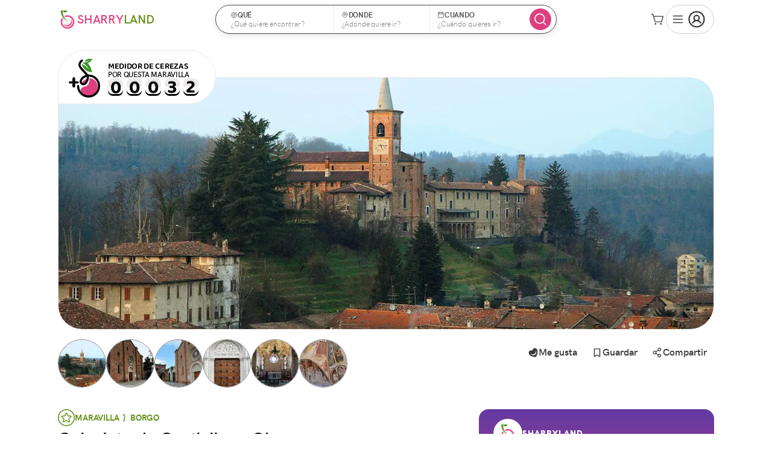

--- FILE ---
content_type: text/html; charset=utf-8
request_url: https://www.sharry.land/es/maravillas/la-collegiata-di-castiglione-olona
body_size: 64416
content:
<!DOCTYPE html><html lang="es" class="shrink" data-critters-container><head>
    <meta charset="utf-8">
    <title>Colegiata de Castiglione Olona: un oasis renacentista en Lombardía</title>
    <base href="/">
    <meta name="description" content="Descubre la Colegiata de Castiglione Olona, una joya renacentista en las afueras de Varese, con frescos, baptisterio y mucho más. Una experiencia cultural en el corazón de Italia.">
    <meta name="viewport" content="width=device-width, initial-scale=1.0, maximum-scale=5.0, viewport-fit=cover">
    <meta property="al:ios:url" content="applinks:sharry.land">
    <meta property="al:ios:app_store_id" content="1477462434">
    <meta property="al:ios:app_name" content="SharryLand">
    <meta property="al:android:url" content="applinks:sharry.land">
    <meta property="al:android:app_name" content="SharryLand">
    <meta property="al:android:package" content="sharry.land.app">
    <meta property="al:web:url" content="https://www.sharry.land">
    <meta property="og:title" content="Colegiata de Castiglione Olona: un oasis renacentista en Lombardía">
    <meta property="og:url" content="https://www.sharry.land/es/maravillas/la-collegiata-di-castiglione-olona">
    <meta property="og:type" content="website">
    <meta property="og:image" content="https://d3gd1yc37idnqe.cloudfront.net/content/la-collegiata-di-castiglione-olona/cover.thumbnail.jpg">
    <meta property="og:image:url" content="https://d3gd1yc37idnqe.cloudfront.net/content/la-collegiata-di-castiglione-olona/cover.thumbnail.jpg">
    <meta property="og:image:width" content="600">
    <meta property="og:image:height" content="600">
    <meta property="og:image:type" content="image/*">
    <meta property="og:description" content="Descubre la Colegiata de Castiglione Olona, una joya renacentista en las afueras de Varese, con frescos, baptisterio y mucho más. Una experiencia cultural en el corazón de Italia.">
    <meta property="fb:app_id" content="221662871727700">
    <link rel="alternate" hreflang="it" href="https://www.sharry.land/it/meraviglie/la-collegiata-di-castiglione-olona">
    <link rel="alternate" hreflang="en" href="https://www.sharry.land/en/wonders/la-collegiata-di-castiglione-olona">
    <link rel="alternate" hreflang="es" href="https://www.sharry.land/es/maravillas/la-collegiata-di-castiglione-olona">
    <link rel="alternate" hreflang="fr" href="https://www.sharry.land/fr/merveilles/la-collegiata-di-castiglione-olona">
    <link rel="alternate" hreflang="de" href="https://www.sharry.land/de/wunder/la-collegiata-di-castiglione-olona">
    <link rel="alternate" hreflang="x-default" href="https://www.sharry.land/en/wonders/la-collegiata-di-castiglione-olona">
    <link rel="icon" href="https://media.sharry.land/app/images/favicon.webp">
    <link rel="preload" href="https://media.sharry.land/app/images/logo-sharry.svg" as="image">
    <link rel="preconnect" href="https://pro.ip-api.com">
    <link rel="preconnect" href="https://media.sharry.land">
  <style nonce="f408956f-823a-49e2-b377-0fb9c9a777b4">.content .markdown .content__show-preview{margin-top:1rem;position:relative;display:inline-flex;align-items:center;justify-content:center;box-sizing:border-box;min-width:64px;outline:none;line-height:inherit;-webkit-user-select:none;user-select:none;-webkit-appearance:none;appearance:none;overflow:visible;vertical-align:middle;-webkit-font-smoothing:antialiased;letter-spacing:normal;-webkit-text-decoration:none;text-decoration:none;text-transform:none;font-family:HKGrotesk,sans-serif;background:#0000;cursor:pointer}.content .markdown .content__show-preview:hover{background:#fdf2fb}.content .markdown .content__show-preview.mat-mdc-button:not(:disabled){color:#dd407f;border:none;border-radius:10px;font-size:1.25rem!important;letter-spacing:.16px;height:36px!important}.content .markdown .content__hidden-preview{white-space:normal}.content .markdown .content__hidden-preview:not(.active)>*:not(button.content__show-preview){display:none}.content .markdown.story{display:block;margin-top:2rem;font-size:1.125rem;margin-bottom:1rem;line-height:1.4;font-weight:400;color:#515151}@media (min-width: 1023px){.content sharry-followers .followers{display:block;margin-bottom:1rem}}sharry-related-carousels{display:block;margin-left:calc(-1 * var(--content-padding));margin-right:calc(-1 * var(--content-padding))}@media (max-width: 1023px){sharry-related-carousels{background-color:#fff}}*.medium{font-weight:500!important}*.semibold{font-weight:600!important}*.black{font-weight:900!important}*.baloo{font-family:BalooBhai2,cursive;font-weight:700}h1,h2,h4{line-height:1.2}label,p,small,h5{line-height:1.4}li{line-height:1.25}h5,label,small,p,li{color:#515151}h1{color:#050606;font-size:2.25rem;font-weight:600}@media (max-width: 767px){h1{font-size:1.875rem;letter-spacing:-.65px}}h2{color:#050606;font-size:2rem;font-weight:600;letter-spacing:-.32px}@media (max-width: 767px){h2{font-size:1.5rem;letter-spacing:-.45px}}h4{color:#3b3b3b;font-size:1.25rem;font-weight:600;letter-spacing:-.32px}@media (max-width: 767px){h4{font-size:1.125rem;letter-spacing:-.35px}}h5{font-size:.75rem;font-weight:600;letter-spacing:-.32px;margin:0}p.bigger{font-size:1.125rem;letter-spacing:-.35px}p,li{font-size:1rem;font-weight:400;letter-spacing:-.25px;margin:0}small{display:inline-block;font-size:.875rem;font-weight:400;letter-spacing:-.15px}a{color:#dd407f;cursor:pointer;font-weight:500;line-height:inherit;text-decoration:none}a:visited,a:active{color:#dd407f}a>*{pointer-events:none}strong{font-weight:600}ul{padding-left:2rem}.markdown{font-size:1.125rem;font-weight:400;color:#515151;white-space:pre-wrap}.markdown h4{margin:2rem 0 .25rem}.markdown p{font-size:1.125rem;margin-top:.5rem}.markdown p:not(:first-child){margin-top:.5rem}.markdown div{font-size:1.125rem!important;font-weight:400;letter-spacing:-.25px;margin:0;line-height:1.5;color:#515151}.markdown div:not(:first-child){margin-top:0}*{margin:0;padding:0;box-sizing:border-box;-webkit-font-smoothing:antialiased;-moz-osx-font-smoothing:grayscale;-webkit-overflow-scrolling:touch;-webkit-tap-highlight-color:rgba(0,0,0,0);-webkit-touch-callout:none;font-family:HKGrotesk,sans-serif,"Segoe UI Emoji",Segoe UI Symbol,Segoe UI,"Apple Color Emoji",Twemoji Mozilla,"Noto Color Emoji",EmojiOne Color,"Android Emoji"}*:focus{outline:none}html{font-size:16px;-moz-text-size-adjust:none;-webkit-text-size-adjust:none;text-size-adjust:none;--header-height-no-sat: 64px;--header-height: calc(64px + env(safe-area-inset-top)) ;--sub-header-height: 52px;--content-padding: 16px;--sat: env(safe-area-inset-top);--sar: env(safe-area-inset-right);--sab: env(safe-area-inset-bottom);--sal: env(safe-area-inset-left);--avatar-pro-gold-border: #cda319;--avatar-pro-border: #7e7e7e;--avatar-std-border: #7e7e7e}@media all and (max-width: 767px){html{--header-height: calc(56px + env(safe-area-inset-top)) ;--header-height-no-sat: 56px}}@media (min-width: 375px){html{--content-padding: 16px}}@media (min-width: 744px){html{--content-padding: 40px}}@media (min-width: 1280px){html{--content-padding: 96px}}@media (min-width: 1556px){html{--content-padding: calc((100vw - 1364px)/2) }}html,body{text-rendering:optimizeSpeed;word-wrap:break-word}body{font-family:HKGrotesk,sans-serif,"Segoe UI Emoji",Segoe UI Symbol,Segoe UI,"Apple Color Emoji",Twemoji Mozilla,"Noto Color Emoji",EmojiOne Color,"Android Emoji";font-style:normal;margin:0;overflow-x:hidden;overflow-y:auto}.hidden{display:none!important}@media (min-width: 1024px){.is-mobile{display:none!important}}@media (max-width: 1023px){.is-not-mobile{display:none!important}}@media (min-width: 768px){.is-mobile-not-ipad{display:none!important}}@media (max-width: 767px){.is-not-mobile-not-ipad{display:none!important}}.cursor-pointer{cursor:pointer;pointer-events:all}.no-cursor-pointer{color:#ebe8e6;cursor:none;pointer-events:none}.logo-image{cursor:pointer;height:31px}@media (max-width: 768px){.logo-image{height:26px}}.divider{border-bottom:1px solid #ebe8e6;border-left:none;border-right:none;border-top:none}.router-wrapper>*:not(router-outlet){flex-grow:1;width:100%}.touchable{position:relative;cursor:pointer}.touchable:after{content:"";left:calc(50% - 22px);position:absolute;top:calc(50% - 22px);width:44px;min-width:44px;max-width:44px;height:44px;min-height:44px;max-height:44px}sharry-icon svg{stroke-width:18px}button{touch-action:manipulation}mat-accordion{display:block}mat-accordion:not(:last-child){margin-bottom:1rem}@-webkit-keyframes zoomIn{0%{opacity:0;-webkit-transform:scale3d(.3,.3,.3);transform:scale3d(.3,.3,.3)}50%{opacity:1}}@-webkit-keyframes slideInUp{0%{-webkit-transform:translate3d(0,100%,0);transform:translate3d(0,100%,0);visibility:visible}to{-webkit-transform:translateZ(0);transform:translateZ(0)}}@-webkit-keyframes fadeInDown{0%{opacity:0;transform:translate3d(0,-10%,0)}to{opacity:1;transform:translateZ(0)}}@font-face{font-family:HKGrotesk;src:url(/assets/fonts/hkgrotesk-black-webfont.woff2) format("woff2"),url(/assets/fonts/hkgrotesk-black-webfont.woff) format("woff");font-weight:900;font-style:normal;font-display:swap}@font-face{font-family:HKGrotesk;src:url(/assets/fonts/hkgrotesk-bold-webfont.woff2) format("woff2"),url(/assets/fonts/hkgrotesk-bold-webfont.woff) format("woff");font-weight:700;font-style:normal;font-display:swap}@font-face{font-family:HKGrotesk;src:url(/assets/fonts/hkgrotesk-bolditalic-webfont.woff2) format("woff2"),url(/assets/fonts/hkgrotesk-bolditalic-webfont.woff) format("woff");font-weight:700;font-style:italic;font-display:swap}@font-face{font-family:HKGrotesk;src:url(/assets/fonts/hkgrotesk-extrabold-webfont.woff2) format("woff2"),url(/assets/fonts/hkgrotesk-extrabold-webfont.woff) format("woff");font-weight:800;font-style:normal;font-display:swap}@font-face{font-family:HKGrotesk;src:url(/assets/fonts/hkgrotesk-italic-webfont.woff2) format("woff2"),url(/assets/fonts/hkgrotesk-italic-webfont.woff) format("woff");font-weight:400;font-style:italic;font-display:swap}@font-face{font-family:HKGrotesk;src:url(/assets/fonts/hkgrotesk-light-webfont.woff2) format("woff2"),url(/assets/fonts/hkgrotesk-light-webfont.woff) format("woff");font-weight:300;font-style:normal;font-display:swap}@font-face{font-family:HKGrotesk;src:url(/assets/fonts/hkgrotesk-lightitalic-webfont.woff2) format("woff2"),url(/assets/fonts/hkgrotesk-lightitalic-webfont.woff) format("woff");font-weight:300;font-style:italic;font-display:swap}@font-face{font-family:HKGrotesk;src:url(/assets/fonts/hkgrotesk-medium-webfont.woff2) format("woff2"),url(/assets/fonts/hkgrotesk-medium-webfont.woff) format("woff");font-weight:500;font-style:normal;font-display:swap}@font-face{font-family:HKGrotesk;src:url(/assets/fonts/hkgrotesk-mediumitalic-webfont.woff2) format("woff2"),url(/assets/fonts/hkgrotesk-mediumitalic-webfont.woff) format("woff");font-weight:500;font-style:italic;font-display:swap}@font-face{font-family:HKGrotesk;src:url(/assets/fonts/hkgrotesk-regular-webfont.woff2) format("woff2"),url(/assets/fonts/hkgrotesk-regular-webfont.woff) format("woff");font-weight:400;font-style:normal;font-display:swap}@font-face{font-family:HKGrotesk;src:url(/assets/fonts/hkgrotesk-semibold-webfont.woff2) format("woff2"),url(/assets/fonts/hkgrotesk-semibold-webfont.woff) format("woff");font-weight:600;font-style:normal;font-display:swap}@font-face{font-family:HKGrotesk;src:url(/assets/fonts/hkgrotesk-semibolditalic-webfont.woff2) format("woff2"),url(/assets/fonts/hkgrotesk-semibolditalic-webfont.woff) format("woff");font-weight:600;font-style:italic;font-display:swap}@font-face{font-family:BalooBhai2;src:url(/assets/fonts/baloo-bhai2-regular.ttf) format("truetype");font-weight:400;font-style:normal;font-display:swap}@font-face{font-family:BalooBhai2;src:url(/assets/fonts/baloo-bhai2-medium.ttf) format("truetype");font-weight:500;font-style:normal;font-display:swap}@font-face{font-family:BalooBhai2;src:url(/assets/fonts/baloo-bhai2-semibold.ttf) format("truetype");font-weight:600;font-style:normal;font-display:swap}@font-face{font-family:BalooBhai2;src:url(/assets/fonts/baloo-bhai2-bold.ttf) format("truetype");font-weight:700;font-style:normal;font-display:swap}@font-face{font-family:BalooBhai2;src:url(/assets/fonts/baloo-bhai2-extrabold.ttf) format("truetype");font-weight:800;font-style:normal;font-display:swap}button.mat-mdc-button,button.mat-mdc-unelevated-button,button.mat-mdc-outlined-button{align-items:center;display:inline-flex;font-weight:600;justify-content:center;line-height:1}button.mat-mdc-button.sharry-small{border-radius:6px;font-size:.875rem!important;height:28px!important;padding:4px 8px!important}button.mat-mdc-button.sharry-medium,button.mat-mdc-unelevated-button.sharry-medium,button.mat-mdc-outlined-button.sharry-medium{border-radius:8px;font-size:1rem!important;height:36px!important;padding:6px 12px!important}button.mat-mdc-unelevated-button.sharry-big{border-radius:10px;font-size:1.125rem!important;height:44px!important;padding:8px 16px!important}button.mat-mdc-button.rounded,button.mat-mdc-unelevated-button.rounded,button.mat-mdc-outlined-button.rounded{border-radius:24px}button.mat-mdc-button sharry-icon,button.mat-mdc-unelevated-button sharry-icon,button.mat-mdc-outlined-button sharry-icon{display:flex;align-items:center;justify-content:center}button.mat-mdc-button sharry-icon svg,button.mat-mdc-unelevated-button sharry-icon svg,button.mat-mdc-outlined-button sharry-icon svg{width:calc(1em + 2px);min-width:calc(1em + 2px);max-width:calc(1em + 2px);height:calc(1em + 2px);min-height:calc(1em + 2px);max-height:calc(1em + 2px)}@media (max-width: 767px){button.mat-mdc-button,button.mat-mdc-unelevated-button,button.mat-mdc-outlined-button{min-width:2.25rem;padding:0 .25rem}}button.mat-mdc-button:not([disabled]).mat-primary:hover{background-color:#fdf2fb}button.mat-mdc-outlined-button{background-color:#fff}button.mat-mdc-outlined-button:not([disabled]).mat-secondary{border:1px solid #7e7e7e;color:#3b3b3b}button.mat-mdc-outlined-button:not([disabled]).mat-secondary:hover{background-color:#fcfaff!important}button.mat-mdc-outlined-button:not([disabled]).no-border{border:none!important}button.mat-mdc-unelevated-button:not([disabled]).mat-primary:hover{background-color:#c7236a}button.mat-mdc-unelevated-button:not([disabled]).mat-rainbow{color:#fff;background-image:linear-gradient(180deg,#623aa2,#dd407f)!important}button.mat-mdc-icon-button,a.mat-mdc-icon-button{display:inline-flex;align-items:center;justify-content:center;padding:0!important}button.mat-mdc-icon-button.mat-mdc-button-base,a.mat-mdc-icon-button.mat-mdc-button-base{--mdc-icon-button-state-layer-size: 36px}button.mat-mdc-icon-button.sharry-inverted:not([disabled]).mat-primary{background-color:#dd407f;color:#fff}button.mat-mdc-icon-button.sharry-inverted:not([disabled]).mat-primary:hover{background-color:#c7236a}button.mat-mdc-icon-button:not([disabled]).mat-primary{color:#dd407f;border-color:#dd407f!important;border-radius:50%}button.mat-mdc-icon-button:not([disabled]).mat-primary:hover{background-color:#fdf2fb}button.mat-mdc-icon-button:not([disabled]).mat-secondary,a.mat-mdc-icon-button:not([disabled]).mat-secondary{color:#3b3b3b;border-color:#3b3b3b!important;border-radius:50%}button.mat-mdc-icon-button:not([disabled]).mat-secondary:hover,a.mat-mdc-icon-button:not([disabled]).mat-secondary:hover{background-color:#fcfaff}a.mat-mdc-icon-button .mdc-button__label{display:flex;align-items:center;justify-content:center}button.mat-mdc-icon-button sharry-icon,a.mat-mdc-icon-button sharry-icon{display:flex;align-items:center;justify-content:center;width:calc(1em + 4px);min-width:calc(1em + 4px);max-width:calc(1em + 4px);height:calc(1em + 4px);min-height:calc(1em + 4px);max-height:calc(1em + 4px)}button.mat-mdc-icon-button sharry-icon svg,a.mat-mdc-icon-button sharry-icon svg{width:calc(1em + 4px);min-width:calc(1em + 4px);max-width:calc(1em + 4px);height:calc(1em + 4px);min-height:calc(1em + 4px);max-height:calc(1em + 4px)}button.mat-mdc-icon-button.sharry-small,a.mat-mdc-icon-button.sharry-small{height:28px!important;width:28px!important}button.mat-mdc-icon-button.sharry-small sharry-icon>svg,a.mat-mdc-icon-button.sharry-small sharry-icon>svg{width:20px;min-width:20px;max-width:20px;height:20px;min-height:20px;max-height:20px}button.mat-mdc-icon-button.sharry-medium{height:36px!important;width:36px!important}button.mat-mdc-icon-button.sharry-medium sharry-icon>svg{width:24px;min-width:24px;max-width:24px;height:24px;min-height:24px;max-height:24px}button.mat-mdc-icon-button .mat-mdc-button-touch-target,a.mat-mdc-icon-button .mat-mdc-button-touch-target{width:44px;min-width:44px;max-width:44px;height:44px;min-height:44px;max-height:44px}button>*{display:inline-flex;align-items:center;gap:.25rem}button.sharry-simple{border:none;outline:none;background:none;color:#dd407f;cursor:pointer;font-weight:500;line-height:inherit;text-decoration:none;font-family:HKGrotesk,sans-serif}button.sharry-simple:visited,button.sharry-simple:active{color:#dd407f}mat-accordion[displayMode=flat] mat-expansion-panel.mat-expansion-panel.sharry-flat-panel{box-shadow:none;border-bottom:1px solid #e1e1e1;padding:24px 2px 24px 0}mat-accordion[displayMode=flat] mat-expansion-panel.mat-expansion-panel.sharry-flat-panel mat-expansion-panel-header.mat-expansion-panel-header{padding:0;height:auto}mat-accordion[displayMode=flat] mat-expansion-panel.mat-expansion-panel.sharry-flat-panel mat-expansion-panel-header.mat-expansion-panel-header:hover{background-color:transparent!important}mat-accordion[displayMode=flat] mat-expansion-panel.mat-expansion-panel.sharry-flat-panel mat-expansion-panel-header.mat-expansion-panel-header .mat-content{width:100%}mat-accordion[displayMode=flat] mat-expansion-panel.mat-expansion-panel.sharry-flat-panel mat-expansion-panel-header.mat-expansion-panel-header .mat-expansion-panel-header-title{color:#222;font-size:22px;letter-spacing:-.49px;line-height:32px;text-align:left;font-weight:500}@media screen and (max-width: 767px){mat-accordion[displayMode=flat] mat-expansion-panel.mat-expansion-panel.sharry-flat-panel mat-expansion-panel-header.mat-expansion-panel-header .mat-expansion-panel-header-title{color:#3b3b3b;font-size:20px;letter-spacing:-.4px;line-height:25px;width:248px;text-align:left}}mat-accordion[displayMode=flat] mat-expansion-panel.mat-expansion-panel.sharry-flat-panel mat-expansion-panel-header.mat-expansion-panel-header .mat-expansion-indicator:after{color:#3b3b3b}mat-accordion[displayMode=flat] mat-expansion-panel.mat-expansion-panel.sharry-flat-panel mat-expansion-panel-header.mat-expansion-panel-header .mat-expansion-indicator:after{transform:translate3d(0,-2px,0) rotate(45deg)}@media screen and (max-width: 767px){mat-accordion[displayMode=flat] mat-expansion-panel.mat-expansion-panel.sharry-flat-panel mat-expansion-panel-header.mat-expansion-panel-header .mat-expansion-indicator:after{padding:5px;vertical-align:text-top}}mat-accordion[displayMode=flat] mat-expansion-panel.mat-expansion-panel.sharry-flat-panel .mat-expansion-panel-content>.mat-expansion-panel-body{padding:0}.mat-mdc-input-element:disabled{color:unset}.cdk-visually-hidden{border:0;clip:rect(0 0 0 0);height:1px;margin:-1px;overflow:hidden;padding:0;position:absolute;width:1px;white-space:nowrap;outline:0;-webkit-appearance:none;-moz-appearance:none;left:0}.mat-focus-indicator{position:relative}.mat-focus-indicator:before{inset:0;position:absolute;box-sizing:border-box;pointer-events:none;display:var(--mat-focus-indicator-display, none);border:var(--mat-focus-indicator-border-width, 3px) var(--mat-focus-indicator-border-style, solid) var(--mat-focus-indicator-border-color, transparent);border-radius:var(--mat-focus-indicator-border-radius, 4px)}.mat-focus-indicator:focus:before{content:""}.mat-mdc-focus-indicator{position:relative}.mat-mdc-focus-indicator:before{inset:0;position:absolute;box-sizing:border-box;pointer-events:none;display:var(--mat-mdc-focus-indicator-display, none);border:var(--mat-mdc-focus-indicator-border-width, 3px) var(--mat-mdc-focus-indicator-border-style, solid) var(--mat-mdc-focus-indicator-border-color, transparent);border-radius:var(--mat-mdc-focus-indicator-border-radius, 4px)}.mat-mdc-focus-indicator:focus:before{content:""}html{--mat-ripple-color: rgba(0, 0, 0, .1)}html{--mat-option-selected-state-label-text-color: #dd407f;--mat-option-label-text-color: rgba(0, 0, 0, .87);--mat-option-hover-state-layer-color: rgba(0, 0, 0, .04);--mat-option-focus-state-layer-color: rgba(0, 0, 0, .04);--mat-option-selected-state-layer-color: rgba(0, 0, 0, .04)}html{--mat-optgroup-label-text-color: rgba(0, 0, 0, .87)}.mat-primary{--mat-full-pseudo-checkbox-selected-icon-color: #dd407f;--mat-full-pseudo-checkbox-selected-checkmark-color: #fafafa;--mat-full-pseudo-checkbox-unselected-icon-color: rgba(0, 0, 0, .54);--mat-full-pseudo-checkbox-disabled-selected-checkmark-color: #fafafa;--mat-full-pseudo-checkbox-disabled-unselected-icon-color: #b0b0b0;--mat-full-pseudo-checkbox-disabled-selected-icon-color: #b0b0b0;--mat-minimal-pseudo-checkbox-selected-checkmark-color: #dd407f;--mat-minimal-pseudo-checkbox-disabled-selected-checkmark-color: #b0b0b0}html{--mat-full-pseudo-checkbox-selected-icon-color: #7bb026;--mat-full-pseudo-checkbox-selected-checkmark-color: #fafafa;--mat-full-pseudo-checkbox-unselected-icon-color: rgba(0, 0, 0, .54);--mat-full-pseudo-checkbox-disabled-selected-checkmark-color: #fafafa;--mat-full-pseudo-checkbox-disabled-unselected-icon-color: #b0b0b0;--mat-full-pseudo-checkbox-disabled-selected-icon-color: #b0b0b0;--mat-minimal-pseudo-checkbox-selected-checkmark-color: #7bb026;--mat-minimal-pseudo-checkbox-disabled-selected-checkmark-color: #b0b0b0}html{--mat-app-background-color: #fafafa;--mat-app-text-color: rgba(0, 0, 0, .87)}html{--mat-option-label-text-font: HKGrotesk;--mat-option-label-text-line-height: 24px;--mat-option-label-text-size: 16px;--mat-option-label-text-tracking: .03125em;--mat-option-label-text-weight: 400}html{--mat-optgroup-label-text-font: HKGrotesk;--mat-optgroup-label-text-line-height: 24px;--mat-optgroup-label-text-size: 16px;--mat-optgroup-label-text-tracking: .03125em;--mat-optgroup-label-text-weight: 400}html{--mdc-elevated-card-container-shape: 4px;--mdc-outlined-card-container-shape: 4px;--mdc-outlined-card-outline-width: 1px}html{--mdc-elevated-card-container-color: white;--mdc-elevated-card-container-elevation: 0px 2px 1px -1px rgba(0, 0, 0, .2), 0px 1px 1px 0px rgba(0, 0, 0, .14), 0px 1px 3px 0px rgba(0, 0, 0, .12);--mdc-outlined-card-container-color: white;--mdc-outlined-card-outline-color: rgba(0, 0, 0, .12);--mdc-outlined-card-container-elevation: 0px 0px 0px 0px rgba(0, 0, 0, .2), 0px 0px 0px 0px rgba(0, 0, 0, .14), 0px 0px 0px 0px rgba(0, 0, 0, .12);--mat-card-subtitle-text-color: rgba(0, 0, 0, .54)}html{--mat-card-title-text-font: HKGrotesk;--mat-card-title-text-line-height: 32px;--mat-card-title-text-size: 20px;--mat-card-title-text-tracking: .0125em;--mat-card-title-text-weight: 500;--mat-card-subtitle-text-font: HKGrotesk;--mat-card-subtitle-text-line-height: 22px;--mat-card-subtitle-text-size: 14px;--mat-card-subtitle-text-tracking: .0071428571em;--mat-card-subtitle-text-weight: 500}html{--mdc-linear-progress-active-indicator-height: 4px;--mdc-linear-progress-track-height: 4px;--mdc-linear-progress-track-shape: 0}html{--mdc-plain-tooltip-container-shape: 4px;--mdc-plain-tooltip-supporting-text-line-height: 16px}html{--mdc-plain-tooltip-container-color: #616161;--mdc-plain-tooltip-supporting-text-color: #fff}html{--mdc-plain-tooltip-supporting-text-font: HKGrotesk;--mdc-plain-tooltip-supporting-text-size: 12px;--mdc-plain-tooltip-supporting-text-weight: 400;--mdc-plain-tooltip-supporting-text-tracking: .0333333333em}html{--mdc-filled-text-field-active-indicator-height: 1px;--mdc-filled-text-field-focus-active-indicator-height: 2px;--mdc-filled-text-field-container-shape: 4px;--mdc-outlined-text-field-outline-width: 1px;--mdc-outlined-text-field-focus-outline-width: 2px;--mdc-outlined-text-field-container-shape: 4px}html{--mdc-filled-text-field-caret-color: #dd407f;--mdc-filled-text-field-focus-active-indicator-color: #dd407f;--mdc-filled-text-field-focus-label-text-color: rgba(221, 64, 127, .87);--mdc-filled-text-field-container-color: whitesmoke;--mdc-filled-text-field-disabled-container-color: #fafafa;--mdc-filled-text-field-label-text-color: rgba(0, 0, 0, .6);--mdc-filled-text-field-hover-label-text-color: rgba(0, 0, 0, .6);--mdc-filled-text-field-disabled-label-text-color: rgba(0, 0, 0, .38);--mdc-filled-text-field-input-text-color: rgba(0, 0, 0, .87);--mdc-filled-text-field-disabled-input-text-color: rgba(0, 0, 0, .38);--mdc-filled-text-field-input-text-placeholder-color: rgba(0, 0, 0, .6);--mdc-filled-text-field-error-hover-label-text-color: #e12d39;--mdc-filled-text-field-error-focus-label-text-color: #e12d39;--mdc-filled-text-field-error-label-text-color: #e12d39;--mdc-filled-text-field-error-caret-color: #e12d39;--mdc-filled-text-field-active-indicator-color: rgba(0, 0, 0, .42);--mdc-filled-text-field-disabled-active-indicator-color: rgba(0, 0, 0, .06);--mdc-filled-text-field-hover-active-indicator-color: rgba(0, 0, 0, .87);--mdc-filled-text-field-error-active-indicator-color: #e12d39;--mdc-filled-text-field-error-focus-active-indicator-color: #e12d39;--mdc-filled-text-field-error-hover-active-indicator-color: #e12d39;--mdc-outlined-text-field-caret-color: #dd407f;--mdc-outlined-text-field-focus-outline-color: #dd407f;--mdc-outlined-text-field-focus-label-text-color: rgba(221, 64, 127, .87);--mdc-outlined-text-field-label-text-color: rgba(0, 0, 0, .6);--mdc-outlined-text-field-hover-label-text-color: rgba(0, 0, 0, .6);--mdc-outlined-text-field-disabled-label-text-color: rgba(0, 0, 0, .38);--mdc-outlined-text-field-input-text-color: rgba(0, 0, 0, .87);--mdc-outlined-text-field-disabled-input-text-color: rgba(0, 0, 0, .38);--mdc-outlined-text-field-input-text-placeholder-color: rgba(0, 0, 0, .6);--mdc-outlined-text-field-error-caret-color: #e12d39;--mdc-outlined-text-field-error-focus-label-text-color: #e12d39;--mdc-outlined-text-field-error-label-text-color: #e12d39;--mdc-outlined-text-field-error-hover-label-text-color: #e12d39;--mdc-outlined-text-field-outline-color: rgba(0, 0, 0, .38);--mdc-outlined-text-field-disabled-outline-color: rgba(0, 0, 0, .06);--mdc-outlined-text-field-hover-outline-color: rgba(0, 0, 0, .87);--mdc-outlined-text-field-error-focus-outline-color: #e12d39;--mdc-outlined-text-field-error-hover-outline-color: #e12d39;--mdc-outlined-text-field-error-outline-color: #e12d39;--mat-form-field-focus-select-arrow-color: rgba(221, 64, 127, .87);--mat-form-field-disabled-input-text-placeholder-color: rgba(0, 0, 0, .38);--mat-form-field-state-layer-color: rgba(0, 0, 0, .87);--mat-form-field-error-text-color: #e12d39;--mat-form-field-select-option-text-color: inherit;--mat-form-field-select-disabled-option-text-color: GrayText;--mat-form-field-leading-icon-color: unset;--mat-form-field-disabled-leading-icon-color: unset;--mat-form-field-trailing-icon-color: unset;--mat-form-field-disabled-trailing-icon-color: unset;--mat-form-field-error-focus-trailing-icon-color: unset;--mat-form-field-error-hover-trailing-icon-color: unset;--mat-form-field-error-trailing-icon-color: unset;--mat-form-field-enabled-select-arrow-color: rgba(0, 0, 0, .54);--mat-form-field-disabled-select-arrow-color: rgba(0, 0, 0, .38);--mat-form-field-hover-state-layer-opacity: .04;--mat-form-field-focus-state-layer-opacity: .08}html{--mat-form-field-container-height: 56px;--mat-form-field-filled-label-display: block;--mat-form-field-container-vertical-padding: 16px;--mat-form-field-filled-with-label-container-padding-top: 24px;--mat-form-field-filled-with-label-container-padding-bottom: 8px}html{--mdc-filled-text-field-label-text-font: HKGrotesk;--mdc-filled-text-field-label-text-size: 16px;--mdc-filled-text-field-label-text-tracking: .03125em;--mdc-filled-text-field-label-text-weight: 400;--mdc-outlined-text-field-label-text-font: HKGrotesk;--mdc-outlined-text-field-label-text-size: 16px;--mdc-outlined-text-field-label-text-tracking: .03125em;--mdc-outlined-text-field-label-text-weight: 400;--mat-form-field-container-text-font: HKGrotesk;--mat-form-field-container-text-line-height: 24px;--mat-form-field-container-text-size: 16px;--mat-form-field-container-text-tracking: .03125em;--mat-form-field-container-text-weight: 400;--mat-form-field-outlined-label-text-populated-size: 16px;--mat-form-field-subscript-text-font: HKGrotesk;--mat-form-field-subscript-text-line-height: 20px;--mat-form-field-subscript-text-size: 12px;--mat-form-field-subscript-text-tracking: .0333333333em;--mat-form-field-subscript-text-weight: 400}html{--mat-select-panel-background-color: white;--mat-select-enabled-trigger-text-color: rgba(0, 0, 0, .87);--mat-select-disabled-trigger-text-color: rgba(0, 0, 0, .38);--mat-select-placeholder-text-color: rgba(0, 0, 0, .6);--mat-select-enabled-arrow-color: rgba(0, 0, 0, .54);--mat-select-disabled-arrow-color: rgba(0, 0, 0, .38);--mat-select-focused-arrow-color: rgba(221, 64, 127, .87);--mat-select-invalid-arrow-color: rgba(225, 45, 57, .87)}html{--mat-select-trigger-text-font: HKGrotesk;--mat-select-trigger-text-line-height: 24px;--mat-select-trigger-text-size: 16px;--mat-select-trigger-text-tracking: .03125em;--mat-select-trigger-text-weight: 400}html{--mat-autocomplete-background-color: white}html{--mdc-dialog-container-elevation-shadow: 0px 11px 15px -7px rgba(0, 0, 0, .2), 0px 24px 38px 3px rgba(0, 0, 0, .14), 0px 9px 46px 8px rgba(0, 0, 0, .12);--mdc-dialog-container-shadow-color: #000;--mdc-dialog-container-shape: 4px}html{--mdc-dialog-container-color: white;--mdc-dialog-subhead-color: rgba(0, 0, 0, .87);--mdc-dialog-supporting-text-color: rgba(0, 0, 0, .6)}html{--mdc-dialog-subhead-font: HKGrotesk;--mdc-dialog-subhead-line-height: 32px;--mdc-dialog-subhead-size: 20px;--mdc-dialog-subhead-weight: 500;--mdc-dialog-subhead-tracking: .0125em;--mdc-dialog-supporting-text-font: HKGrotesk;--mdc-dialog-supporting-text-line-height: 24px;--mdc-dialog-supporting-text-size: 16px;--mdc-dialog-supporting-text-weight: 400;--mdc-dialog-supporting-text-tracking: .03125em}html{--mdc-switch-disabled-handle-opacity: .38;--mdc-switch-disabled-selected-icon-opacity: .38;--mdc-switch-disabled-track-opacity: .12;--mdc-switch-disabled-unselected-icon-opacity: .38;--mdc-switch-handle-height: 20px;--mdc-switch-handle-shape: 10px;--mdc-switch-handle-width: 20px;--mdc-switch-selected-icon-size: 18px;--mdc-switch-track-height: 14px;--mdc-switch-track-shape: 7px;--mdc-switch-track-width: 36px;--mdc-switch-unselected-icon-size: 18px;--mdc-switch-selected-focus-state-layer-opacity: .12;--mdc-switch-selected-hover-state-layer-opacity: .04;--mdc-switch-selected-pressed-state-layer-opacity: .1;--mdc-switch-unselected-focus-state-layer-opacity: .12;--mdc-switch-unselected-hover-state-layer-opacity: .04;--mdc-switch-unselected-pressed-state-layer-opacity: .1}html{--mdc-switch-selected-focus-state-layer-color: #a9196a;--mdc-switch-selected-handle-color: #a9196a;--mdc-switch-selected-hover-state-layer-color: #a9196a;--mdc-switch-selected-pressed-state-layer-color: #a9196a;--mdc-switch-selected-focus-handle-color: #330a1f;--mdc-switch-selected-hover-handle-color: #330a1f;--mdc-switch-selected-pressed-handle-color: #330a1f;--mdc-switch-selected-focus-track-color: #de6897;--mdc-switch-selected-hover-track-color: #de6897;--mdc-switch-selected-pressed-track-color: #de6897;--mdc-switch-selected-track-color: #de6897;--mdc-switch-disabled-selected-handle-color: #424242;--mdc-switch-disabled-selected-icon-color: #fff;--mdc-switch-disabled-selected-track-color: #424242;--mdc-switch-disabled-unselected-handle-color: #424242;--mdc-switch-disabled-unselected-icon-color: #fff;--mdc-switch-disabled-unselected-track-color: #424242;--mdc-switch-handle-surface-color: var(--mdc-theme-surface, #fff);--mdc-switch-handle-elevation-shadow: 0px 2px 1px -1px rgba(0, 0, 0, .2), 0px 1px 1px 0px rgba(0, 0, 0, .14), 0px 1px 3px 0px rgba(0, 0, 0, .12);--mdc-switch-handle-shadow-color: black;--mdc-switch-disabled-handle-elevation-shadow: 0px 0px 0px 0px rgba(0, 0, 0, .2), 0px 0px 0px 0px rgba(0, 0, 0, .14), 0px 0px 0px 0px rgba(0, 0, 0, .12);--mdc-switch-selected-icon-color: #fff;--mdc-switch-unselected-focus-handle-color: #212121;--mdc-switch-unselected-focus-state-layer-color: #424242;--mdc-switch-unselected-focus-track-color: #e0e0e0;--mdc-switch-unselected-handle-color: #616161;--mdc-switch-unselected-hover-handle-color: #212121;--mdc-switch-unselected-hover-state-layer-color: #424242;--mdc-switch-unselected-hover-track-color: #e0e0e0;--mdc-switch-unselected-icon-color: #fff;--mdc-switch-unselected-pressed-handle-color: #212121;--mdc-switch-unselected-pressed-state-layer-color: #424242;--mdc-switch-unselected-pressed-track-color: #e0e0e0;--mdc-switch-unselected-track-color: #e0e0e0;--mdc-switch-disabled-label-text-color: rgba(0, 0, 0, .38)}html{--mdc-switch-state-layer-size: 40px}html{--mdc-radio-disabled-selected-icon-opacity: .38;--mdc-radio-disabled-unselected-icon-opacity: .38;--mdc-radio-state-layer-size: 40px}html{--mdc-radio-state-layer-size: 40px}html{--mat-slider-value-indicator-width: auto;--mat-slider-value-indicator-height: 32px;--mat-slider-value-indicator-caret-display: block;--mat-slider-value-indicator-border-radius: 4px;--mat-slider-value-indicator-padding: 0 12px;--mat-slider-value-indicator-text-transform: none;--mat-slider-value-indicator-container-transform: translateX(-50%);--mdc-slider-active-track-height: 6px;--mdc-slider-active-track-shape: 9999px;--mdc-slider-handle-height: 20px;--mdc-slider-handle-shape: 50%;--mdc-slider-handle-width: 20px;--mdc-slider-inactive-track-height: 4px;--mdc-slider-inactive-track-shape: 9999px;--mdc-slider-with-overlap-handle-outline-width: 1px;--mdc-slider-with-tick-marks-active-container-opacity: .6;--mdc-slider-with-tick-marks-container-shape: 50%;--mdc-slider-with-tick-marks-container-size: 2px;--mdc-slider-with-tick-marks-inactive-container-opacity: .6}html{--mdc-slider-handle-color: #dd407f;--mdc-slider-focus-handle-color: #dd407f;--mdc-slider-hover-handle-color: #dd407f;--mdc-slider-active-track-color: #dd407f;--mdc-slider-inactive-track-color: #dd407f;--mdc-slider-with-tick-marks-inactive-container-color: #dd407f;--mdc-slider-with-tick-marks-active-container-color: white;--mdc-slider-disabled-active-track-color: #000;--mdc-slider-disabled-handle-color: #000;--mdc-slider-disabled-inactive-track-color: #000;--mdc-slider-label-container-color: #000;--mdc-slider-label-label-text-color: #fff;--mdc-slider-with-overlap-handle-outline-color: #fff;--mdc-slider-with-tick-marks-disabled-container-color: #000;--mdc-slider-handle-elevation: 0px 2px 1px -1px rgba(0, 0, 0, .2), 0px 1px 1px 0px rgba(0, 0, 0, .14), 0px 1px 3px 0px rgba(0, 0, 0, .12);--mat-slider-ripple-color: #dd407f;--mat-slider-hover-state-layer-color: rgba(221, 64, 127, .05);--mat-slider-focus-state-layer-color: rgba(221, 64, 127, .2);--mat-slider-value-indicator-opacity: .6}html{--mdc-slider-label-label-text-font: HKGrotesk;--mdc-slider-label-label-text-size: 14px;--mdc-slider-label-label-text-line-height: 22px;--mdc-slider-label-label-text-tracking: .0071428571em;--mdc-slider-label-label-text-weight: 500}html{--mat-menu-container-shape: 4px}html{--mat-menu-item-label-text-color: rgba(0, 0, 0, .87);--mat-menu-item-icon-color: rgba(0, 0, 0, .87);--mat-menu-item-hover-state-layer-color: rgba(0, 0, 0, .04);--mat-menu-item-focus-state-layer-color: rgba(0, 0, 0, .04);--mat-menu-container-color: white}html{--mat-menu-item-label-text-font: HKGrotesk;--mat-menu-item-label-text-size: 16px;--mat-menu-item-label-text-tracking: .03125em;--mat-menu-item-label-text-line-height: 24px;--mat-menu-item-label-text-weight: 400}html{--mdc-list-list-item-container-shape: 0;--mdc-list-list-item-leading-avatar-shape: 50%;--mdc-list-list-item-container-color: transparent;--mdc-list-list-item-selected-container-color: transparent;--mdc-list-list-item-leading-avatar-color: transparent;--mdc-list-list-item-leading-icon-size: 24px;--mdc-list-list-item-leading-avatar-size: 40px;--mdc-list-list-item-trailing-icon-size: 24px;--mdc-list-list-item-disabled-state-layer-color: transparent;--mdc-list-list-item-disabled-state-layer-opacity: 0;--mdc-list-list-item-disabled-label-text-opacity: .38;--mdc-list-list-item-disabled-leading-icon-opacity: .38;--mdc-list-list-item-disabled-trailing-icon-opacity: .38}html{--mdc-list-list-item-label-text-color: rgba(0, 0, 0, .87);--mdc-list-list-item-supporting-text-color: rgba(0, 0, 0, .54);--mdc-list-list-item-leading-icon-color: rgba(0, 0, 0, .38);--mdc-list-list-item-trailing-supporting-text-color: rgba(0, 0, 0, .38);--mdc-list-list-item-trailing-icon-color: rgba(0, 0, 0, .38);--mdc-list-list-item-selected-trailing-icon-color: rgba(0, 0, 0, .38);--mdc-list-list-item-disabled-label-text-color: black;--mdc-list-list-item-disabled-leading-icon-color: black;--mdc-list-list-item-disabled-trailing-icon-color: black;--mdc-list-list-item-hover-label-text-color: rgba(0, 0, 0, .87);--mdc-list-list-item-hover-leading-icon-color: rgba(0, 0, 0, .38);--mdc-list-list-item-hover-trailing-icon-color: rgba(0, 0, 0, .38);--mdc-list-list-item-focus-label-text-color: rgba(0, 0, 0, .87);--mdc-list-list-item-hover-state-layer-color: black;--mdc-list-list-item-hover-state-layer-opacity: .04;--mdc-list-list-item-focus-state-layer-color: black;--mdc-list-list-item-focus-state-layer-opacity: .12}html{--mdc-list-list-item-one-line-container-height: 48px;--mdc-list-list-item-two-line-container-height: 64px;--mdc-list-list-item-three-line-container-height: 88px}html{--mdc-list-list-item-label-text-font: HKGrotesk;--mdc-list-list-item-label-text-line-height: 24px;--mdc-list-list-item-label-text-size: 16px;--mdc-list-list-item-label-text-tracking: .03125em;--mdc-list-list-item-label-text-weight: 400;--mdc-list-list-item-supporting-text-font: HKGrotesk;--mdc-list-list-item-supporting-text-line-height: 20px;--mdc-list-list-item-supporting-text-size: 14px;--mdc-list-list-item-supporting-text-tracking: .0178571429em;--mdc-list-list-item-supporting-text-weight: 400;--mdc-list-list-item-trailing-supporting-text-font: HKGrotesk;--mdc-list-list-item-trailing-supporting-text-line-height: 20px;--mdc-list-list-item-trailing-supporting-text-size: 12px;--mdc-list-list-item-trailing-supporting-text-tracking: .0333333333em;--mdc-list-list-item-trailing-supporting-text-weight: 400}html{--mat-paginator-container-text-color: rgba(0, 0, 0, .87);--mat-paginator-container-background-color: white;--mat-paginator-enabled-icon-color: rgba(0, 0, 0, .54);--mat-paginator-disabled-icon-color: rgba(0, 0, 0, .12)}html{--mat-paginator-container-size: 56px}html{--mat-paginator-container-text-font: HKGrotesk;--mat-paginator-container-text-line-height: 20px;--mat-paginator-container-text-size: 12px;--mat-paginator-container-text-tracking: .0333333333em;--mat-paginator-container-text-weight: 400;--mat-paginator-select-trigger-text-size: 12px}html{--mdc-tab-indicator-active-indicator-height: 2px;--mdc-tab-indicator-active-indicator-shape: 0;--mdc-secondary-navigation-tab-container-height: 48px;--mat-tab-header-divider-color: transparent;--mat-tab-header-divider-height: 0}html{--mdc-checkbox-disabled-selected-checkmark-color: #fff;--mdc-checkbox-selected-focus-state-layer-opacity: .16;--mdc-checkbox-selected-hover-state-layer-opacity: .04;--mdc-checkbox-selected-pressed-state-layer-opacity: .16;--mdc-checkbox-unselected-focus-state-layer-opacity: .16;--mdc-checkbox-unselected-hover-state-layer-opacity: .04;--mdc-checkbox-unselected-pressed-state-layer-opacity: .16}html{--mdc-checkbox-disabled-selected-icon-color: rgba(0, 0, 0, .38);--mdc-checkbox-disabled-unselected-icon-color: rgba(0, 0, 0, .38);--mdc-checkbox-selected-checkmark-color: #000;--mdc-checkbox-selected-focus-icon-color: #7bb026;--mdc-checkbox-selected-hover-icon-color: #7bb026;--mdc-checkbox-selected-icon-color: #7bb026;--mdc-checkbox-selected-pressed-icon-color: #7bb026;--mdc-checkbox-unselected-focus-icon-color: #212121;--mdc-checkbox-unselected-hover-icon-color: #212121;--mdc-checkbox-unselected-icon-color: rgba(0, 0, 0, .54);--mdc-checkbox-unselected-pressed-icon-color: rgba(0, 0, 0, .54);--mdc-checkbox-selected-focus-state-layer-color: #7bb026;--mdc-checkbox-selected-hover-state-layer-color: #7bb026;--mdc-checkbox-selected-pressed-state-layer-color: #7bb026;--mdc-checkbox-unselected-focus-state-layer-color: black;--mdc-checkbox-unselected-hover-state-layer-color: black;--mdc-checkbox-unselected-pressed-state-layer-color: black}html{--mdc-checkbox-state-layer-size: 40px}html{--mdc-text-button-container-shape: 4px;--mdc-text-button-keep-touch-target: false;--mdc-filled-button-container-shape: 4px;--mdc-filled-button-keep-touch-target: false;--mdc-protected-button-container-shape: 4px;--mdc-protected-button-keep-touch-target: false;--mdc-outlined-button-keep-touch-target: false;--mdc-outlined-button-outline-width: 1px;--mdc-outlined-button-container-shape: 4px}html{--mdc-text-button-label-text-color: #000;--mdc-text-button-disabled-label-text-color: rgba(0, 0, 0, .38);--mat-text-button-state-layer-color: #000;--mat-text-button-disabled-state-layer-color: #000;--mat-text-button-ripple-color: rgba(0, 0, 0, .1);--mat-text-button-hover-state-layer-opacity: .04;--mat-text-button-focus-state-layer-opacity: .12;--mat-text-button-pressed-state-layer-opacity: .12;--mdc-filled-button-container-color: white;--mdc-filled-button-label-text-color: #000;--mdc-filled-button-disabled-container-color: rgba(0, 0, 0, .12);--mdc-filled-button-disabled-label-text-color: rgba(0, 0, 0, .38);--mat-filled-button-state-layer-color: #000;--mat-filled-button-disabled-state-layer-color: #000;--mat-filled-button-ripple-color: rgba(0, 0, 0, .1);--mat-filled-button-hover-state-layer-opacity: .04;--mat-filled-button-focus-state-layer-opacity: .12;--mat-filled-button-pressed-state-layer-opacity: .12;--mdc-protected-button-container-color: white;--mdc-protected-button-label-text-color: #000;--mdc-protected-button-disabled-container-color: rgba(0, 0, 0, .12);--mdc-protected-button-disabled-label-text-color: rgba(0, 0, 0, .38);--mdc-protected-button-container-elevation-shadow: 0px 3px 1px -2px rgba(0, 0, 0, .2), 0px 2px 2px 0px rgba(0, 0, 0, .14), 0px 1px 5px 0px rgba(0, 0, 0, .12);--mdc-protected-button-disabled-container-elevation-shadow: 0px 0px 0px 0px rgba(0, 0, 0, .2), 0px 0px 0px 0px rgba(0, 0, 0, .14), 0px 0px 0px 0px rgba(0, 0, 0, .12);--mdc-protected-button-focus-container-elevation-shadow: 0px 2px 4px -1px rgba(0, 0, 0, .2), 0px 4px 5px 0px rgba(0, 0, 0, .14), 0px 1px 10px 0px rgba(0, 0, 0, .12);--mdc-protected-button-hover-container-elevation-shadow: 0px 2px 4px -1px rgba(0, 0, 0, .2), 0px 4px 5px 0px rgba(0, 0, 0, .14), 0px 1px 10px 0px rgba(0, 0, 0, .12);--mdc-protected-button-pressed-container-elevation-shadow: 0px 5px 5px -3px rgba(0, 0, 0, .2), 0px 8px 10px 1px rgba(0, 0, 0, .14), 0px 3px 14px 2px rgba(0, 0, 0, .12);--mdc-protected-button-container-shadow-color: #000;--mat-protected-button-state-layer-color: #000;--mat-protected-button-disabled-state-layer-color: #000;--mat-protected-button-ripple-color: rgba(0, 0, 0, .1);--mat-protected-button-hover-state-layer-opacity: .04;--mat-protected-button-focus-state-layer-opacity: .12;--mat-protected-button-pressed-state-layer-opacity: .12;--mdc-outlined-button-disabled-outline-color: rgba(0, 0, 0, .12);--mdc-outlined-button-disabled-label-text-color: rgba(0, 0, 0, .38);--mdc-outlined-button-label-text-color: #000;--mdc-outlined-button-outline-color: rgba(0, 0, 0, .12);--mat-outlined-button-state-layer-color: #000;--mat-outlined-button-disabled-state-layer-color: #000;--mat-outlined-button-ripple-color: rgba(0, 0, 0, .1);--mat-outlined-button-hover-state-layer-opacity: .04;--mat-outlined-button-focus-state-layer-opacity: .12;--mat-outlined-button-pressed-state-layer-opacity: .12}.mat-mdc-button.mat-primary{--mdc-text-button-label-text-color: #dd407f;--mat-text-button-state-layer-color: #dd407f;--mat-text-button-ripple-color: rgba(221, 64, 127, .1)}.mat-mdc-unelevated-button.mat-primary{--mdc-filled-button-container-color: #dd407f;--mdc-filled-button-label-text-color: #fff;--mat-filled-button-state-layer-color: #fff;--mat-filled-button-ripple-color: rgba(255, 255, 255, .1)}html{--mdc-text-button-container-height: 36px;--mdc-filled-button-container-height: 36px;--mdc-outlined-button-container-height: 36px;--mdc-protected-button-container-height: 36px}html{--mdc-text-button-label-text-font: HKGrotesk;--mdc-text-button-label-text-size: 1rem;--mdc-text-button-label-text-tracking: normal;--mdc-text-button-label-text-weight: 500;--mdc-text-button-label-text-transform: none;--mdc-filled-button-label-text-font: HKGrotesk;--mdc-filled-button-label-text-size: 1rem;--mdc-filled-button-label-text-tracking: normal;--mdc-filled-button-label-text-weight: 500;--mdc-filled-button-label-text-transform: none;--mdc-outlined-button-label-text-font: HKGrotesk;--mdc-outlined-button-label-text-size: 1rem;--mdc-outlined-button-label-text-tracking: normal;--mdc-outlined-button-label-text-weight: 500;--mdc-outlined-button-label-text-transform: none;--mdc-protected-button-label-text-font: HKGrotesk;--mdc-protected-button-label-text-size: 1rem;--mdc-protected-button-label-text-tracking: normal;--mdc-protected-button-label-text-weight: 500;--mdc-protected-button-label-text-transform: none}html{--mdc-icon-button-state-layer-size: 48px;--mdc-icon-button-icon-size: 24px}html{--mdc-icon-button-icon-color: inherit;--mdc-icon-button-disabled-icon-color: rgba(0, 0, 0, .38);--mat-icon-button-state-layer-color: #000;--mat-icon-button-disabled-state-layer-color: #000;--mat-icon-button-ripple-color: rgba(0, 0, 0, .1);--mat-icon-button-hover-state-layer-opacity: .04;--mat-icon-button-focus-state-layer-opacity: .12;--mat-icon-button-pressed-state-layer-opacity: .12}html .mat-mdc-icon-button.mat-primary{--mdc-icon-button-icon-color: #dd407f;--mat-icon-button-state-layer-color: #dd407f;--mat-icon-button-ripple-color: rgba(221, 64, 127, .1)}.mat-mdc-icon-button.mat-mdc-button-base{--mdc-icon-button-state-layer-size: 48px;width:var(--mdc-icon-button-state-layer-size);height:var(--mdc-icon-button-state-layer-size);padding:12px}html{--mdc-fab-container-shape: 50%;--mdc-fab-icon-size: 24px}html{--mdc-fab-container-color: white;--mdc-fab-container-elevation-shadow: 0px 3px 5px -1px rgba(0, 0, 0, .2), 0px 6px 10px 0px rgba(0, 0, 0, .14), 0px 1px 18px 0px rgba(0, 0, 0, .12);--mdc-fab-focus-container-elevation-shadow: 0px 5px 5px -3px rgba(0, 0, 0, .2), 0px 8px 10px 1px rgba(0, 0, 0, .14), 0px 3px 14px 2px rgba(0, 0, 0, .12);--mdc-fab-hover-container-elevation-shadow: 0px 5px 5px -3px rgba(0, 0, 0, .2), 0px 8px 10px 1px rgba(0, 0, 0, .14), 0px 3px 14px 2px rgba(0, 0, 0, .12);--mdc-fab-pressed-container-elevation-shadow: 0px 7px 8px -4px rgba(0, 0, 0, .2), 0px 12px 17px 2px rgba(0, 0, 0, .14), 0px 5px 22px 4px rgba(0, 0, 0, .12);--mdc-fab-container-shadow-color: #000;--mat-fab-foreground-color: black;--mat-fab-state-layer-color: #000;--mat-fab-disabled-state-layer-color: #000;--mat-fab-ripple-color: rgba(0, 0, 0, .1);--mat-fab-hover-state-layer-opacity: .04;--mat-fab-focus-state-layer-opacity: .12;--mat-fab-pressed-state-layer-opacity: .12;--mat-fab-disabled-state-container-color: rgba(0, 0, 0, .12);--mat-fab-disabled-state-foreground-color: rgba(0, 0, 0, .38);--mdc-extended-fab-container-elevation-shadow: 0px 3px 5px -1px rgba(0, 0, 0, .2), 0px 6px 10px 0px rgba(0, 0, 0, .14), 0px 1px 18px 0px rgba(0, 0, 0, .12);--mdc-extended-fab-focus-container-elevation-shadow: 0px 5px 5px -3px rgba(0, 0, 0, .2), 0px 8px 10px 1px rgba(0, 0, 0, .14), 0px 3px 14px 2px rgba(0, 0, 0, .12);--mdc-extended-fab-hover-container-elevation-shadow: 0px 5px 5px -3px rgba(0, 0, 0, .2), 0px 8px 10px 1px rgba(0, 0, 0, .14), 0px 3px 14px 2px rgba(0, 0, 0, .12);--mdc-extended-fab-pressed-container-elevation-shadow: 0px 7px 8px -4px rgba(0, 0, 0, .2), 0px 12px 17px 2px rgba(0, 0, 0, .14), 0px 5px 22px 4px rgba(0, 0, 0, .12);--mdc-extended-fab-container-shadow-color: #000}html{--mdc-extended-fab-label-text-font: HKGrotesk;--mdc-extended-fab-label-text-size: 1rem;--mdc-extended-fab-label-text-tracking: normal;--mdc-extended-fab-label-text-weight: 500}html{--mdc-snackbar-container-shape: 4px}html{--mdc-snackbar-container-color: #333333;--mdc-snackbar-supporting-text-color: rgba(255, 255, 255, .87);--mat-snack-bar-button-color: #7bb026}html{--mdc-snackbar-supporting-text-font: HKGrotesk;--mdc-snackbar-supporting-text-line-height: 20px;--mdc-snackbar-supporting-text-size: 14px;--mdc-snackbar-supporting-text-weight: 400}html{--mat-table-row-item-outline-width: 1px}html{--mat-table-background-color: white;--mat-table-header-headline-color: rgba(0, 0, 0, .87);--mat-table-row-item-label-text-color: rgba(0, 0, 0, .87);--mat-table-row-item-outline-color: rgba(0, 0, 0, .12)}html{--mat-table-header-container-height: 56px;--mat-table-footer-container-height: 52px;--mat-table-row-item-container-height: 52px}html{--mat-table-header-headline-font: HKGrotesk;--mat-table-header-headline-line-height: 22px;--mat-table-header-headline-size: 14px;--mat-table-header-headline-weight: 500;--mat-table-header-headline-tracking: .0071428571em;--mat-table-row-item-label-text-font: HKGrotesk;--mat-table-row-item-label-text-line-height: 20px;--mat-table-row-item-label-text-size: 14px;--mat-table-row-item-label-text-weight: 400;--mat-table-row-item-label-text-tracking: .0178571429em;--mat-table-footer-supporting-text-font: HKGrotesk;--mat-table-footer-supporting-text-line-height: 20px;--mat-table-footer-supporting-text-size: 14px;--mat-table-footer-supporting-text-weight: 400;--mat-table-footer-supporting-text-tracking: .0178571429em}html{--mdc-circular-progress-active-indicator-width: 4px;--mdc-circular-progress-size: 48px}html{--mdc-circular-progress-active-indicator-color: #dd407f}html{--mat-badge-background-color: #dd407f;--mat-badge-text-color: white;--mat-badge-disabled-state-background-color: #b9b9b9;--mat-badge-disabled-state-text-color: rgba(0, 0, 0, .38)}html{--mat-badge-text-font: HKGrotesk;--mat-badge-text-size: 12px;--mat-badge-text-weight: 600;--mat-badge-small-size-text-size: 9px;--mat-badge-large-size-text-size: 24px}html{--mat-bottom-sheet-container-shape: 4px}html{--mat-bottom-sheet-container-text-color: rgba(0, 0, 0, .87);--mat-bottom-sheet-container-background-color: white}html{--mat-bottom-sheet-container-text-font: HKGrotesk;--mat-bottom-sheet-container-text-line-height: 20px;--mat-bottom-sheet-container-text-size: 14px;--mat-bottom-sheet-container-text-tracking: .0178571429em;--mat-bottom-sheet-container-text-weight: 400}html{--mat-legacy-button-toggle-height: 36px;--mat-legacy-button-toggle-shape: 2px;--mat-legacy-button-toggle-focus-state-layer-opacity: 1;--mat-standard-button-toggle-shape: 4px;--mat-standard-button-toggle-hover-state-layer-opacity: .04;--mat-standard-button-toggle-focus-state-layer-opacity: .12}html{--mat-legacy-button-toggle-text-color: rgba(0, 0, 0, .38);--mat-legacy-button-toggle-state-layer-color: rgba(0, 0, 0, .12);--mat-legacy-button-toggle-selected-state-text-color: rgba(0, 0, 0, .54);--mat-legacy-button-toggle-selected-state-background-color: #e0e0e0;--mat-legacy-button-toggle-disabled-state-text-color: rgba(0, 0, 0, .26);--mat-legacy-button-toggle-disabled-state-background-color: #eeeeee;--mat-legacy-button-toggle-disabled-selected-state-background-color: #bdbdbd;--mat-standard-button-toggle-text-color: rgba(0, 0, 0, .87);--mat-standard-button-toggle-background-color: white;--mat-standard-button-toggle-state-layer-color: black;--mat-standard-button-toggle-selected-state-background-color: #e0e0e0;--mat-standard-button-toggle-selected-state-text-color: rgba(0, 0, 0, .87);--mat-standard-button-toggle-disabled-state-text-color: rgba(0, 0, 0, .26);--mat-standard-button-toggle-disabled-state-background-color: white;--mat-standard-button-toggle-disabled-selected-state-text-color: rgba(0, 0, 0, .87);--mat-standard-button-toggle-disabled-selected-state-background-color: #bdbdbd;--mat-standard-button-toggle-divider-color: #e0e0e0}html{--mat-standard-button-toggle-height: 48px}html{--mat-legacy-button-toggle-text-font: HKGrotesk;--mat-standard-button-toggle-text-font: HKGrotesk}html{--mat-datepicker-calendar-date-selected-state-text-color: white;--mat-datepicker-calendar-date-selected-state-background-color: #dd407f;--mat-datepicker-calendar-date-selected-disabled-state-background-color: rgba(221, 64, 127, .4);--mat-datepicker-calendar-date-today-selected-state-outline-color: white;--mat-datepicker-calendar-date-focus-state-background-color: rgba(221, 64, 127, .3);--mat-datepicker-calendar-date-hover-state-background-color: rgba(221, 64, 127, .3);--mat-datepicker-toggle-active-state-icon-color: #dd407f;--mat-datepicker-calendar-date-in-range-state-background-color: rgba(221, 64, 127, .2);--mat-datepicker-calendar-date-in-comparison-range-state-background-color: rgba(249, 171, 0, .2);--mat-datepicker-calendar-date-in-overlap-range-state-background-color: #a8dab5;--mat-datepicker-calendar-date-in-overlap-range-selected-state-background-color: #46a35e;--mat-datepicker-toggle-icon-color: rgba(0, 0, 0, .54);--mat-datepicker-calendar-body-label-text-color: rgba(0, 0, 0, .54);--mat-datepicker-calendar-period-button-icon-color: rgba(0, 0, 0, .54);--mat-datepicker-calendar-navigation-button-icon-color: rgba(0, 0, 0, .54);--mat-datepicker-calendar-header-divider-color: rgba(0, 0, 0, .12);--mat-datepicker-calendar-header-text-color: rgba(0, 0, 0, .54);--mat-datepicker-calendar-date-today-outline-color: rgba(0, 0, 0, .38);--mat-datepicker-calendar-date-today-disabled-state-outline-color: rgba(0, 0, 0, .18);--mat-datepicker-calendar-date-text-color: rgba(0, 0, 0, .87);--mat-datepicker-calendar-date-outline-color: transparent;--mat-datepicker-calendar-date-disabled-state-text-color: rgba(0, 0, 0, .38);--mat-datepicker-calendar-date-preview-state-outline-color: rgba(0, 0, 0, .24);--mat-datepicker-range-input-separator-color: rgba(0, 0, 0, .87);--mat-datepicker-range-input-disabled-state-separator-color: rgba(0, 0, 0, .38);--mat-datepicker-range-input-disabled-state-text-color: rgba(0, 0, 0, .38);--mat-datepicker-calendar-container-background-color: white;--mat-datepicker-calendar-container-text-color: rgba(0, 0, 0, .87)}html{--mat-datepicker-calendar-text-font: HKGrotesk;--mat-datepicker-calendar-text-size: 13px;--mat-datepicker-calendar-body-label-text-size: 1rem;--mat-datepicker-calendar-body-label-text-weight: 500;--mat-datepicker-calendar-period-button-text-size: 1rem;--mat-datepicker-calendar-period-button-text-weight: 500;--mat-datepicker-calendar-header-text-size: 11px;--mat-datepicker-calendar-header-text-weight: 400}html{--mat-divider-width: 1px}html{--mat-divider-color: rgba(0, 0, 0, .12)}html{--mat-expansion-container-shape: 4px}html{--mat-expansion-container-background-color: white;--mat-expansion-container-text-color: rgba(0, 0, 0, .87);--mat-expansion-actions-divider-color: rgba(0, 0, 0, .12);--mat-expansion-header-hover-state-layer-color: rgba(0, 0, 0, .04);--mat-expansion-header-focus-state-layer-color: rgba(0, 0, 0, .04);--mat-expansion-header-disabled-state-text-color: rgba(0, 0, 0, .26);--mat-expansion-header-text-color: rgba(0, 0, 0, .87);--mat-expansion-header-description-color: rgba(0, 0, 0, .54);--mat-expansion-header-indicator-color: rgba(0, 0, 0, .54)}html{--mat-expansion-header-collapsed-state-height: 48px;--mat-expansion-header-expanded-state-height: 64px}html{--mat-expansion-header-text-font: HKGrotesk;--mat-expansion-header-text-size: 14px;--mat-expansion-header-text-weight: 500;--mat-expansion-header-text-line-height: inherit;--mat-expansion-header-text-tracking: inherit;--mat-expansion-container-text-font: HKGrotesk;--mat-expansion-container-text-line-height: 20px;--mat-expansion-container-text-size: 14px;--mat-expansion-container-text-tracking: .0178571429em;--mat-expansion-container-text-weight: 400}html{--mat-grid-list-tile-header-primary-text-size: 14px;--mat-grid-list-tile-header-secondary-text-size: 12px;--mat-grid-list-tile-footer-primary-text-size: 14px;--mat-grid-list-tile-footer-secondary-text-size: 12px}html{--mat-icon-color: inherit}html{--mat-sidenav-container-shape: 0}html{--mat-sidenav-container-divider-color: rgba(0, 0, 0, .12);--mat-sidenav-container-background-color: white;--mat-sidenav-container-text-color: rgba(0, 0, 0, .87);--mat-sidenav-content-background-color: #fafafa;--mat-sidenav-content-text-color: rgba(0, 0, 0, .87);--mat-sidenav-scrim-color: rgba(0, 0, 0, .6)}html{--mat-stepper-header-icon-foreground-color: white;--mat-stepper-header-selected-state-icon-background-color: #dd407f;--mat-stepper-header-selected-state-icon-foreground-color: white;--mat-stepper-header-done-state-icon-background-color: #dd407f;--mat-stepper-header-done-state-icon-foreground-color: white;--mat-stepper-header-edit-state-icon-background-color: #dd407f;--mat-stepper-header-edit-state-icon-foreground-color: white;--mat-stepper-container-color: white;--mat-stepper-line-color: rgba(0, 0, 0, .12);--mat-stepper-header-hover-state-layer-color: rgba(0, 0, 0, .04);--mat-stepper-header-focus-state-layer-color: rgba(0, 0, 0, .04);--mat-stepper-header-label-text-color: rgba(0, 0, 0, .54);--mat-stepper-header-optional-label-text-color: rgba(0, 0, 0, .54);--mat-stepper-header-selected-state-label-text-color: rgba(0, 0, 0, .87);--mat-stepper-header-error-state-label-text-color: #e12d39;--mat-stepper-header-icon-background-color: rgba(0, 0, 0, .54);--mat-stepper-header-error-state-icon-foreground-color: #e12d39;--mat-stepper-header-error-state-icon-background-color: transparent}html{--mat-stepper-header-height: 72px}html{--mat-stepper-container-text-font: HKGrotesk;--mat-stepper-header-label-text-font: HKGrotesk;--mat-stepper-header-label-text-size: 14px;--mat-stepper-header-label-text-weight: 400;--mat-stepper-header-error-state-label-text-size: 16px;--mat-stepper-header-selected-state-label-text-size: 16px;--mat-stepper-header-selected-state-label-text-weight: 400}html{--mat-sort-arrow-color: #757575}html{--mat-toolbar-container-background-color: whitesmoke;--mat-toolbar-container-text-color: rgba(0, 0, 0, .87)}html{--mat-toolbar-standard-height: 64px;--mat-toolbar-mobile-height: 56px}html{--mat-toolbar-title-text-font: HKGrotesk;--mat-toolbar-title-text-line-height: 32px;--mat-toolbar-title-text-size: 20px;--mat-toolbar-title-text-tracking: .0125em;--mat-toolbar-title-text-weight: 500}html{--mat-tree-container-background-color: white;--mat-tree-node-text-color: rgba(0, 0, 0, .87)}html{--mat-tree-node-min-height: 48px}html{--mat-tree-node-text-font: HKGrotesk;--mat-tree-node-text-size: 14px;--mat-tree-node-text-weight: 400}
/*# sourceMappingURL=styles-LNGTVUVH.css.map */
</style><script nonce="f408956f-823a-49e2-b377-0fb9c9a777b4">(() => {
  const CSP_MEDIA_ATTR = 'ngCspMedia';
  const documentElement = document.documentElement;
  const listener = (e) => {
    const target = e.target;
    if (!target || target.tagName !== 'LINK' || !target.hasAttribute(CSP_MEDIA_ATTR)) {
     return;
    }
    target.media = target.getAttribute(CSP_MEDIA_ATTR);
    target.removeAttribute(CSP_MEDIA_ATTR);
    if (!document.head.querySelector(`link[${CSP_MEDIA_ATTR}]`)) {
      documentElement.removeEventListener('load', listener);
    }
  };
  documentElement.addEventListener('load', listener, true);
})();</script><link rel="stylesheet" href="styles-LNGTVUVH.css" media="print" ngCspMedia="all"><noscript><link rel="stylesheet" href="styles-LNGTVUVH.css"></noscript><link rel="modulepreload" href="chunk-URH7QFVL.js"><link rel="modulepreload" href="chunk-RSGCKZOR.js"><link rel="modulepreload" href="chunk-5FTOX7FF.js"><link rel="modulepreload" href="chunk-DCSJJCA7.js"><link rel="modulepreload" href="chunk-QSXYCJNB.js"><link rel="modulepreload" href="chunk-FUH5HRS4.js"><link rel="modulepreload" href="chunk-ZI662JD5.js"><link rel="modulepreload" href="chunk-FYM6KYSF.js"><link rel="modulepreload" href="chunk-JJVHPWO3.js"><link rel="modulepreload" href="chunk-5ZQOUZWK.js"><link rel="modulepreload" href="chunk-S6P57FDH.js"><link rel="modulepreload" href="chunk-64SG3L7T.js"><link rel="modulepreload" href="chunk-7IY2WMKA.js"><link rel="modulepreload" href="chunk-GQSBOH2G.js"><link rel="modulepreload" href="chunk-5LCXLSXK.js"><link rel="modulepreload" href="chunk-ALXSG4MK.js"><link rel="modulepreload" href="chunk-ADUX62ID.js"><link rel="modulepreload" href="chunk-567QW6LS.js"><link rel="modulepreload" href="chunk-EWTIVRUP.js"><link rel="modulepreload" href="chunk-IM55B6KD.js"><link rel="modulepreload" href="chunk-SWJETIEX.js"><link rel="modulepreload" href="chunk-MC6PJRAX.js"><link rel="modulepreload" href="chunk-6WGMIENW.js"><link rel="modulepreload" href="chunk-VXVHHG2C.js"><link rel="modulepreload" href="chunk-DJARPYYH.js"><link rel="modulepreload" href="chunk-FIPRQEPC.js"><link rel="modulepreload" href="chunk-TVYH6NFW.js"><link rel="modulepreload" href="chunk-DX76NLXP.js"><link rel="modulepreload" href="chunk-NG4XC76W.js"><link rel="modulepreload" href="chunk-67NDEKRD.js"><link rel="modulepreload" href="chunk-AQFUEEN6.js"><link rel="modulepreload" href="chunk-67UWQXZU.js"><link rel="modulepreload" href="chunk-3GMKS4QU.js"><link rel="modulepreload" href="chunk-O42A7FFI.js"><link rel="modulepreload" href="chunk-VR3LXEXR.js"><link rel="modulepreload" href="chunk-P2XHFO64.js"><link rel="modulepreload" href="chunk-N7JCQWWD.js"><link rel="modulepreload" href="chunk-3K5GIPMD.js"><link rel="modulepreload" href="chunk-P5MSQ7ZX.js"><link rel="modulepreload" href="chunk-GBYJFJIL.js"><link rel="modulepreload" href="chunk-KZOHJJFT.js"><link rel="modulepreload" href="chunk-WBVWGEDM.js"><link rel="modulepreload" href="chunk-7UIMJSER.js"><link rel="modulepreload" href="chunk-O4PVZ2UP.js"><link rel="modulepreload" href="chunk-IJMJGR5Q.js"><link rel="modulepreload" href="chunk-CQZ4OTWD.js"><link rel="modulepreload" href="chunk-KSB5P2NF.js"><link rel="modulepreload" href="chunk-MWOT5TPW.js"><link rel="modulepreload" href="chunk-3JZGM37Z.js"><link rel="modulepreload" href="chunk-SRQGE7UF.js"><link rel="modulepreload" href="chunk-LZ4DZCOE.js"><link rel="modulepreload" href="chunk-TWA7THNV.js"><link rel="modulepreload" href="chunk-IX2NIY7R.js"><link rel="modulepreload" href="chunk-Q3DLFYK5.js"><link rel="modulepreload" href="chunk-EYBZSI7X.js"><link rel="modulepreload" href="chunk-7VW5G5T7.js"><link rel="modulepreload" href="chunk-ITIORI7R.js"><link rel="modulepreload" href="chunk-SIGWI5N6.js"><link rel="modulepreload" href="chunk-N3WYS4VT.js"><link rel="modulepreload" href="chunk-376B4YDV.js"><link rel="modulepreload" href="chunk-WQTQEHUW.js"><link rel="modulepreload" href="chunk-54Y6AFRN.js"><link rel="modulepreload" href="chunk-W3T2J6KF.js"><link rel="modulepreload" href="chunk-CQ3W6PUW.js"><link rel="modulepreload" href="chunk-V4FDVT2D.js"><link rel="modulepreload" href="chunk-BSIMM3GT.js"><link rel="modulepreload" href="chunk-VPE4JFY6.js"><link rel="modulepreload" href="chunk-Z33GSYWG.js"><link rel="modulepreload" href="chunk-QKCZFBVM.js"><link rel="modulepreload" href="chunk-2QSQ2D4P.js"><link rel="modulepreload" href="chunk-M2FIXYVB.js"><link rel="modulepreload" href="chunk-VI44ZT3F.js"><link rel="modulepreload" href="chunk-RL37O5QW.js"><link rel="modulepreload" href="chunk-I2PBFX7F.js"><link rel="modulepreload" href="chunk-6KYO3C5W.js"><link rel="modulepreload" href="chunk-GHQ6NBO4.js"><link rel="modulepreload" href="chunk-KZYW5BE6.js"><link rel="modulepreload" href="chunk-H3UY46FZ.js"><link rel="modulepreload" href="chunk-LSTEX5SH.js"><link rel="modulepreload" href="chunk-EZZMH34S.js"><link rel="modulepreload" href="chunk-XIY7YW2B.js"><style nonce="f408956f-823a-49e2-b377-0fb9c9a777b4" ng-app-id="sharryland-frontend">.app-wrapper[_ngcontent-sharryland-frontend-c3814768322]{position:relative}@media (max-width: 1023px){.app-wrapper[_ngcontent-sharryland-frontend-c3814768322]{overflow-x:hidden}}.app-wrapper[_ngcontent-sharryland-frontend-c3814768322]   .router-wrapper[_ngcontent-sharryland-frontend-c3814768322]{background:#fff;display:flex;width:100%;min-height:100vh}@media (max-width: 1023px){.app-wrapper[_ngcontent-sharryland-frontend-c3814768322]   .router-wrapper[_ngcontent-sharryland-frontend-c3814768322]{padding-bottom:calc(56px + env(safe-area-inset-bottom))}}sharry-splash-screen.hidden-splash[_ngcontent-sharryland-frontend-c3814768322]{animation:_ngcontent-sharryland-frontend-c3814768322_fadeOutFromVisible 1s ease-out}@keyframes _ngcontent-sharryland-frontend-c3814768322_fadeOutFromVisible{0%{display:block;opacity:1}10%{display:block;opacity:0}to{display:none;opacity:0}}.offline[_ngcontent-sharryland-frontend-c3814768322]{position:fixed;width:288px;left:calc(50% - 144px);top:70%;background-color:#3b3b3b;display:flex;gap:.5rem;padding:1rem;align-items:center;border-radius:8px;box-shadow:0 1px 8px #0000001a;z-index:9999}.offline[_ngcontent-sharryland-frontend-c3814768322] > small[_ngcontent-sharryland-frontend-c3814768322]{color:#fff}.offline[_ngcontent-sharryland-frontend-c3814768322] > small[_ngcontent-sharryland-frontend-c3814768322] > button[_ngcontent-sharryland-frontend-c3814768322]{padding:0!important;background:none;color:#dd407f;outline:none;border:none;cursor:pointer;font-size:.875rem;text-decoration:underline}.offline[_ngcontent-sharryland-frontend-c3814768322]   sharry-icon[_ngcontent-sharryland-frontend-c3814768322]{width:18px;min-width:18px;max-width:18px;height:18px;min-height:18px;max-height:18px}.offline[_ngcontent-sharryland-frontend-c3814768322]   sharry-icon.touchable[_ngcontent-sharryland-frontend-c3814768322]{margin-left:auto}.offline__icon[_ngcontent-sharryland-frontend-c3814768322]{width:18px;min-width:18px;max-width:18px;height:18px;min-height:18px;max-height:18px;color:#fff}
/*# sourceMappingURL=app.component-LS3JKQ2N.css.map */</style><style nonce="f408956f-823a-49e2-b377-0fb9c9a777b4" ng-app-id="sharryland-frontend">.bottom-bar[_ngcontent-sharryland-frontend-c376779976]{background:#fff;box-shadow:0 1px 8px #0e01081f;height:calc(56px + env(safe-area-inset-bottom));padding:0 var(--content-padding) var(--sab);width:100%;z-index:3;display:block;position:fixed;left:0;right:0;bottom:0}.bottom-bar[_ngcontent-sharryland-frontend-c376779976]   ul[_ngcontent-sharryland-frontend-c376779976]{display:grid;grid-template-columns:repeat(6,minmax(0,1fr));margin:0;padding:0 0 var(--sab) 0;height:100%}.bottom-bar[_ngcontent-sharryland-frontend-c376779976]   ul[_ngcontent-sharryland-frontend-c376779976]   li[_ngcontent-sharryland-frontend-c376779976]{align-items:center;color:#515151;display:flex;flex-direction:column;font-size:.625rem;padding:0 1.5rem;position:relative;white-space:nowrap}@media (max-width: 600px){.bottom-bar[_ngcontent-sharryland-frontend-c376779976]   ul[_ngcontent-sharryland-frontend-c376779976]   li[_ngcontent-sharryland-frontend-c376779976]{padding:0 .5rem}}.bottom-bar[_ngcontent-sharryland-frontend-c376779976]   ul[_ngcontent-sharryland-frontend-c376779976]   li[_ngcontent-sharryland-frontend-c376779976]:nth-child(2){margin-left:-.75rem}.bottom-bar[_ngcontent-sharryland-frontend-c376779976]   ul[_ngcontent-sharryland-frontend-c376779976]   li[_ngcontent-sharryland-frontend-c376779976]:nth-child(2)   sharry-icon[_ngcontent-sharryland-frontend-c376779976] > svg[_ngcontent-sharryland-frontend-c376779976]{width:24px!important;min-width:24px!important;max-width:24px!important;height:24px!important;min-height:24px!important;max-height:24px!important}.bottom-bar[_ngcontent-sharryland-frontend-c376779976]   ul[_ngcontent-sharryland-frontend-c376779976]   li[_ngcontent-sharryland-frontend-c376779976]:nth-child(3){margin-left:-.5rem}.bottom-bar[_ngcontent-sharryland-frontend-c376779976]   ul[_ngcontent-sharryland-frontend-c376779976]   li[_ngcontent-sharryland-frontend-c376779976]:nth-child(3)   sharry-icon[_ngcontent-sharryland-frontend-c376779976] > svg[_ngcontent-sharryland-frontend-c376779976]{width:24px!important;min-width:24px!important;max-width:24px!important;height:24px!important;min-height:24px!important;max-height:24px!important}.bottom-bar[_ngcontent-sharryland-frontend-c376779976]   ul[_ngcontent-sharryland-frontend-c376779976]   li[_ngcontent-sharryland-frontend-c376779976]   a[_ngcontent-sharryland-frontend-c376779976], .bottom-bar[_ngcontent-sharryland-frontend-c376779976]   ul[_ngcontent-sharryland-frontend-c376779976]   li[_ngcontent-sharryland-frontend-c376779976]   button[_ngcontent-sharryland-frontend-c376779976]{margin:.25rem 0 0}.bottom-bar[_ngcontent-sharryland-frontend-c376779976]   ul[_ngcontent-sharryland-frontend-c376779976]   li[_ngcontent-sharryland-frontend-c376779976]   a.sharry-inverted[_ngcontent-sharryland-frontend-c376779976], .bottom-bar[_ngcontent-sharryland-frontend-c376779976]   ul[_ngcontent-sharryland-frontend-c376779976]   li[_ngcontent-sharryland-frontend-c376779976]   button.sharry-inverted[_ngcontent-sharryland-frontend-c376779976]{margin-top:-1rem;margin-bottom:0;border:2px solid #fff!important}.bottom-bar[_ngcontent-sharryland-frontend-c376779976]   ul[_ngcontent-sharryland-frontend-c376779976]   li.active[_ngcontent-sharryland-frontend-c376779976], .bottom-bar[_ngcontent-sharryland-frontend-c376779976]   ul[_ngcontent-sharryland-frontend-c376779976]   li.active[_ngcontent-sharryland-frontend-c376779976] > a[_ngcontent-sharryland-frontend-c376779976]{color:#dd407f}.bottom-bar__avatar__cherry[_ngcontent-sharryland-frontend-c376779976]{background-color:#fdf2fb;color:#a9196a;font-size:.625rem;display:flex;align-items:center;position:absolute;padding:3px;border-radius:50%;right:-10px;top:8px}
/*# sourceMappingURL=bottom-bar.component-Y7UAENQW.css.map */</style><style nonce="f408956f-823a-49e2-b377-0fb9c9a777b4" ng-app-id="sharryland-frontend">[_nghost-sharryland-frontend-c1932352107]{display:block}.header-search[_ngcontent-sharryland-frontend-c1932352107]{height:48px;border-radius:24px;border:1px solid #ebe8e6;display:flex;align-items:center;padding:0 .5rem 0 .75rem;margin:0 auto;transition:all .15s ease-in}.header-search--active[_ngcontent-sharryland-frontend-c1932352107]{transform:scale(1.3) translateY(40px)}.header-search--mobile[_ngcontent-sharryland-frontend-c1932352107]{margin:0 0 0 auto}.header-search__input[_ngcontent-sharryland-frontend-c1932352107]{height:100%;padding:.5rem .75rem;display:flex;flex-direction:column;gap:.125rem}.header-search__input--focused[_ngcontent-sharryland-frontend-c1932352107]   p[_ngcontent-sharryland-frontend-c1932352107]{color:#dd407f}.header-search__input[_ngcontent-sharryland-frontend-c1932352107]:not(:nth-child(3)){border-right:1px solid #ebe8e6}.header-search__input[_ngcontent-sharryland-frontend-c1932352107]   small[_ngcontent-sharryland-frontend-c1932352107]{font-size:.75rem;color:#7e7e7e;font-weight:300}.header-search__input[_ngcontent-sharryland-frontend-c1932352107]   p[_ngcontent-sharryland-frontend-c1932352107]{display:flex;gap:2px;align-items:center;font-size:.75rem;font-weight:700;line-height:1;pointer-events:none}.header-search__icon[_ngcontent-sharryland-frontend-c1932352107]{width:12px;min-width:12px;max-width:12px;height:12px;min-height:12px;max-height:12px;vertical-align:middle}.header-search__button[_ngcontent-sharryland-frontend-c1932352107]{margin-right:.125rem}.header-search__links[_ngcontent-sharryland-frontend-c1932352107]{display:flex;gap:.5rem;margin-left:auto;align-items:center;height:3rem}.header-search__links--active[_ngcontent-sharryland-frontend-c1932352107]{color:#dd407f!important;position:relative}.header-search__links--active[_ngcontent-sharryland-frontend-c1932352107]:after{content:"";border-bottom:1px solid #ebe8e6;border-color:#dd407f;position:absolute;bottom:0;left:0;right:0}.header-search__links__sign[_ngcontent-sharryland-frontend-c1932352107]{padding:.25rem;min-width:auto}.header-search__selection[_ngcontent-sharryland-frontend-c1932352107], .dialog-mobile__header[_ngcontent-sharryland-frontend-c1932352107]{display:flex;gap:.5rem;margin:0 auto}.header-search__selection__button[_ngcontent-sharryland-frontend-c1932352107], .dialog-mobile__header__button[_ngcontent-sharryland-frontend-c1932352107]{display:flex;align-items:center;gap:.25rem;color:#3b3b3b}.header-search__selection__button--active[_ngcontent-sharryland-frontend-c1932352107]{color:#dd407f}.header-search__selection__icon[_ngcontent-sharryland-frontend-c1932352107], .dialog-mobile__header__icon[_ngcontent-sharryland-frontend-c1932352107]{width:20px;min-width:20px;max-width:20px;height:20px;min-height:20px;max-height:20px;vertical-align:middle}.header-search__autocomplete-mobile[_ngcontent-sharryland-frontend-c1932352107]{display:flex;flex-direction:column}.header-search__autocomplete-mobile__group-title[_ngcontent-sharryland-frontend-c1932352107]{text-transform:uppercase;color:#3b3b3b;font-size:.75rem!important;line-height:12px!important;padding-top:1rem}.header-search__autocomplete-mobile__group-title[_ngcontent-sharryland-frontend-c1932352107]:first-child{margin-top:0!important;padding:0!important}.header-search__autocomplete-mobile__location[_ngcontent-sharryland-frontend-c1932352107]{gap:1rem;cursor:pointer}.header-search__autocomplete-mobile__location[_ngcontent-sharryland-frontend-c1932352107] > p[_ngcontent-sharryland-frontend-c1932352107]:hover{text-decoration:underline}.search[_ngcontent-sharryland-frontend-c1932352107]{height:3.75rem;display:flex}.search__container[_ngcontent-sharryland-frontend-c1932352107]{box-shadow:0 8px 24px #0000000d;height:3.5rem;border-radius:32px;display:flex;align-items:center;margin:-.5rem auto auto;background-color:#fcfaff}.search__input[_ngcontent-sharryland-frontend-c1932352107]{height:100%;padding:.5rem 1.5rem;display:flex;flex-direction:column;gap:.125rem;border:1px solid #ebe8e6}.search__input[_ngcontent-sharryland-frontend-c1932352107]:nth-child(1){border-radius:2rem 0 0 2rem}.search__input[_ngcontent-sharryland-frontend-c1932352107]:nth-child(3){border-right:none}.search__input[_ngcontent-sharryland-frontend-c1932352107]:nth-child(4){border-left:none;padding:5px;border-radius:0 2rem 2rem 0}.search__input--focused[_ngcontent-sharryland-frontend-c1932352107]{background-color:#fff;border-color:#515151}.search__input--focused[_ngcontent-sharryland-frontend-c1932352107]   label[_ngcontent-sharryland-frontend-c1932352107]{color:#dd407f}.search__input[_ngcontent-sharryland-frontend-c1932352107]   input[_ngcontent-sharryland-frontend-c1932352107]{border:none;font-size:1rem;background-color:inherit}.search__input[_ngcontent-sharryland-frontend-c1932352107]   input[_ngcontent-sharryland-frontend-c1932352107]::placeholder{font-size:1rem;text-align:left;color:#7e7e7e!important;opacity:1;font-weight:300!important}.search__input[_ngcontent-sharryland-frontend-c1932352107]   input[_ngcontent-sharryland-frontend-c1932352107]::selection{background-color:#dd407f;color:#fff}.search__input[_ngcontent-sharryland-frontend-c1932352107]   label[_ngcontent-sharryland-frontend-c1932352107]{display:flex;gap:2px;align-items:center;font-size:.875rem;font-weight:700;line-height:1;pointer-events:none}.search__icon[_ngcontent-sharryland-frontend-c1932352107]{width:14px;min-width:14px;max-width:14px;height:14px;min-height:14px;max-height:14px;vertical-align:bottom}.search__icon--show[_ngcontent-sharryland-frontend-c1932352107]{width:16px;min-width:16px;max-width:16px;height:16px;min-height:16px;max-height:16px}.search__icon--hidden[_ngcontent-sharryland-frontend-c1932352107]{visibility:hidden}.search__button[_ngcontent-sharryland-frontend-c1932352107]{margin-right:.125rem}.dialog[_ngcontent-sharryland-frontend-c1932352107]{background-color:#fff;border-radius:12px;padding:1rem;box-shadow:0 2px 8px #0000003d;display:flex;max-height:70vh}.dialog__structure[_ngcontent-sharryland-frontend-c1932352107]{display:grid;grid-template-columns:250px 1fr;gap:3rem;max-height:100%}.dialog__structure--ipad[_ngcontent-sharryland-frontend-c1932352107]{height:400px}.dialog__structure__search[_ngcontent-sharryland-frontend-c1932352107]{display:flex;flex-direction:column;gap:.5rem;min-width:150px;max-height:100%;overflow-y:auto;scrollbar-width:none}.dialog__structure__search[_ngcontent-sharryland-frontend-c1932352107]::-webkit-scrollbar{display:none}@media (max-width: 1023px){.dialog__structure__search--last-search[_ngcontent-sharryland-frontend-c1932352107]{gap:.5rem}}.dialog__structure__search[_ngcontent-sharryland-frontend-c1932352107]   small[_ngcontent-sharryland-frontend-c1932352107]{font-size:.75rem;text-transform:uppercase;font-weight:400}.dialog__structure__search--distance-top[_ngcontent-sharryland-frontend-c1932352107]{margin-top:.5rem}.dialog__structure__search[_ngcontent-sharryland-frontend-c1932352107] > div[_ngcontent-sharryland-frontend-c1932352107]{margin-right:1px}.dialog__structure__search[_ngcontent-sharryland-frontend-c1932352107]   .reset-button[_ngcontent-sharryland-frontend-c1932352107]{text-align:left;margin-top:1rem;border:none;text-decoration:underline;background:#fff;font-weight:700;font-size:1rem;color:#515151}.dialog__structure__results[_ngcontent-sharryland-frontend-c1932352107]{display:flex;align-items:center;gap:.125rem}.dialog__structure__results[_ngcontent-sharryland-frontend-c1932352107] > p[_ngcontent-sharryland-frontend-c1932352107]{width:100%;cursor:pointer;font-weight:500}.dialog__structure__results[_ngcontent-sharryland-frontend-c1932352107]   .svg-icon[_ngcontent-sharryland-frontend-c1932352107]{width:12px;min-width:12px;max-width:12px;height:12px;min-height:12px;max-height:12px;color:#515151;margin-right:.125rem}.dialog__structure__results[_ngcontent-sharryland-frontend-c1932352107]   .svg-icon--eraser[_ngcontent-sharryland-frontend-c1932352107]{width:14px;min-width:14px;max-width:14px;height:14px;min-height:14px;max-height:14px;height:21px;min-height:21px;max-height:21px;margin-top:.25rem}.dialog__structure__results[_ngcontent-sharryland-frontend-c1932352107]   a[_ngcontent-sharryland-frontend-c1932352107], .dialog__structure__results[_ngcontent-sharryland-frontend-c1932352107]   button[_ngcontent-sharryland-frontend-c1932352107]{color:#515151;font-size:1rem;cursor:pointer!important}.dialog__structure__results[_ngcontent-sharryland-frontend-c1932352107]   a[_ngcontent-sharryland-frontend-c1932352107]:hover, .dialog__structure__results[_ngcontent-sharryland-frontend-c1932352107]   button[_ngcontent-sharryland-frontend-c1932352107]:hover{text-decoration:underline}.dialog__structure[_ngcontent-sharryland-frontend-c1932352107] > small[_ngcontent-sharryland-frontend-c1932352107]{font-size:.75rem;font-weight:700}.dialog__structure__boxes[_ngcontent-sharryland-frontend-c1932352107]{display:grid;grid-template-columns:repeat(4,minmax(0,1fr));gap:.5rem}@media (max-width: 1023px){.dialog__structure__boxes[_ngcontent-sharryland-frontend-c1932352107]{display:flex;gap:.5rem;overflow-x:auto}.dialog__structure__boxes[_ngcontent-sharryland-frontend-c1932352107]::-webkit-scrollbar{display:none}}.dialog__structure__boxes--where[_ngcontent-sharryland-frontend-c1932352107]{grid-template-rows:repeat(1,minmax(0,1fr))}.dialog__structure__boxes--active[_ngcontent-sharryland-frontend-c1932352107]{color:#dd407f;border-color:#dd407f!important}.dialog__structure__boxes--zones[_ngcontent-sharryland-frontend-c1932352107]{gap:0!important}.dialog__structure__boxes--hidden[_ngcontent-sharryland-frontend-c1932352107]{display:none!important}.dialog__structure__boxes[_ngcontent-sharryland-frontend-c1932352107] > button[_ngcontent-sharryland-frontend-c1932352107]{height:100px;width:110px;min-width:110px;display:flex;flex-direction:column;justify-content:center;align-items:center;gap:.5rem;background-color:#fff;border:1px solid #ebe8e6;border-radius:6px;background-size:cover;background-repeat:no-repeat;background-position:top;color:#515151;cursor:pointer}.dialog__structure__boxes[_ngcontent-sharryland-frontend-c1932352107] > button[_ngcontent-sharryland-frontend-c1932352107]   .img-where[_ngcontent-sharryland-frontend-c1932352107]{height:74px;width:auto;object-fit:contain}.dialog__structure__boxes[_ngcontent-sharryland-frontend-c1932352107] > button[_ngcontent-sharryland-frontend-c1932352107]   .img-find[_ngcontent-sharryland-frontend-c1932352107]{width:90px;height:auto}.dialog__structure__boxes[_ngcontent-sharryland-frontend-c1932352107] > button[_ngcontent-sharryland-frontend-c1932352107]   .span-find[_ngcontent-sharryland-frontend-c1932352107]{margin-top:auto;margin-bottom:.5rem}.dialog__structure__boxes[_ngcontent-sharryland-frontend-c1932352107] > button.dialog__structure__boxes--backgrounds[_ngcontent-sharryland-frontend-c1932352107]{background-size:3rem;background-position:50% 1rem}.dialog__structure__boxes[_ngcontent-sharryland-frontend-c1932352107] > button[_ngcontent-sharryland-frontend-c1932352107]:hover{box-shadow:0 8px 24px #0000000d}.dialog__structure__boxes[_ngcontent-sharryland-frontend-c1932352107]   .svg-icon[_ngcontent-sharryland-frontend-c1932352107]{width:30px;min-width:30px;max-width:30px;height:30px;min-height:30px;max-height:30px}.dialog__form[_ngcontent-sharryland-frontend-c1932352107]{display:flex;flex-direction:column;gap:.5rem}@media (max-width: 1023px){.dialog__form[_ngcontent-sharryland-frontend-c1932352107]{margin-top:.75rem}}.dialog__form[_ngcontent-sharryland-frontend-c1932352107]:not(:last-child){margin-bottom:1rem}.dialog__form[_ngcontent-sharryland-frontend-c1932352107] > small[_ngcontent-sharryland-frontend-c1932352107]{font-size:.75rem;font-weight:700;text-transform:uppercase}.dialog__form[_ngcontent-sharryland-frontend-c1932352107]   mat-button-toggle-group[_ngcontent-sharryland-frontend-c1932352107]{display:flex;gap:1rem;border:none!important;overflow-x:auto}.dialog__form[_ngcontent-sharryland-frontend-c1932352107]   mat-button-toggle-group[_ngcontent-sharryland-frontend-c1932352107]::-webkit-scrollbar{display:none}.dialog__form[_ngcontent-sharryland-frontend-c1932352107]   mat-button-toggle-group[_ngcontent-sharryland-frontend-c1932352107]   mat-button-toggle[_ngcontent-sharryland-frontend-c1932352107]{border-radius:32px;border:1px solid #ebe8e6;width:fit-content}@media (max-width: 1023px){.dialog__form--no-margin-top[_ngcontent-sharryland-frontend-c1932352107]{margin-top:0}}.dialog__autocomplete[_ngcontent-sharryland-frontend-c1932352107]{display:flex;flex-direction:column;gap:1rem;margin-top:.5rem;border-radius:16px!important}.dialog__autocomplete__item[_ngcontent-sharryland-frontend-c1932352107]{display:flex;gap:2rem;align-items:center}.dialog__autocomplete__item__box[_ngcontent-sharryland-frontend-c1932352107]{width:40px;min-width:40px;max-width:40px;height:40px;min-height:40px;max-height:40px;border-radius:6px;background-color:#fcfaff;border:1px solid #ebe8e6;display:flex;justify-content:center;align-items:center}.dialog__autocomplete__item__box[_ngcontent-sharryland-frontend-c1932352107]   .svg-icon[_ngcontent-sharryland-frontend-c1932352107]{width:16px;min-width:16px;max-width:16px;height:16px;min-height:16px;max-height:16px}.dialog__autocomplete__item[_ngcontent-sharryland-frontend-c1932352107] > p[_ngcontent-sharryland-frontend-c1932352107]{font-size:1.125rem;font-weight:600}.dialog__autocomplete__location[_ngcontent-sharryland-frontend-c1932352107], .header-search__autocomplete-mobile__location[_ngcontent-sharryland-frontend-c1932352107]{align-items:center;display:flex;margin:.5rem 0}.dialog__autocomplete__location[_ngcontent-sharryland-frontend-c1932352107] > span[_ngcontent-sharryland-frontend-c1932352107], .header-search__autocomplete-mobile__location[_ngcontent-sharryland-frontend-c1932352107] > span[_ngcontent-sharryland-frontend-c1932352107]{display:flex!important}.dialog__autocomplete__location[_ngcontent-sharryland-frontend-c1932352107]   img[_ngcontent-sharryland-frontend-c1932352107], .header-search__autocomplete-mobile__location[_ngcontent-sharryland-frontend-c1932352107]   img[_ngcontent-sharryland-frontend-c1932352107]{border:1px solid #ebe8e6;border-radius:10px}.dialog__autocomplete__group-title[_ngcontent-sharryland-frontend-c1932352107]{text-transform:uppercase;color:#7e7e7e;font-size:.75rem!important;line-height:12px!important;margin:8px 0!important;padding:1rem 1rem 0}.dialog__autocomplete__group-title[_ngcontent-sharryland-frontend-c1932352107]:first-child{margin-top:0!important}.dialog-mobile[_ngcontent-sharryland-frontend-c1932352107]{background-color:#fcfaff;height:100vh;width:100vw;--search-header-footer-height: calc(60px + var(--sat));position:relative}.dialog-mobile__header[_ngcontent-sharryland-frontend-c1932352107]{background-color:#fcfaff;position:fixed;height:var(--search-header-footer-height);padding-top:var(--sat);align-items:center;gap:1rem;top:0;left:0;right:0;padding-left:1rem;padding-right:1rem}.dialog-mobile__header__button[_ngcontent-sharryland-frontend-c1932352107]{font-size:1rem}.dialog-mobile__body[_ngcontent-sharryland-frontend-c1932352107]{margin-top:calc(var(--search-header-footer-height) + .75rem);height:calc(100vh - var(--search-header-footer-height));padding-bottom:calc(var(--search-header-footer-height) + 150px);overflow-y:auto}.dialog-mobile__body--capacitor[_ngcontent-sharryland-frontend-c1932352107]{padding-bottom:calc(var(--search-header-footer-height) + .75rem)}.dialog-mobile__body[_ngcontent-sharryland-frontend-c1932352107]   mat-expansion-panel[_ngcontent-sharryland-frontend-c1932352107]{background-color:#fff!important}.dialog-mobile__body__near[_ngcontent-sharryland-frontend-c1932352107]{display:flex;flex-direction:column;gap:.75rem;padding:calc(var(--content-padding) + .5rem)}.dialog-mobile__container[_ngcontent-sharryland-frontend-c1932352107]{border:1px solid #ebe8e6;border-radius:16px!important;background-color:#f7f7f7!important;padding:.75rem!important;margin:0 1rem 1.5rem;box-shadow:2px 4px 8px #00000024!important}.dialog-mobile__container[_ngcontent-sharryland-frontend-c1932352107]:nth-of-type(4){margin-bottom:calc(var(--search-header-footer-height) + 1.5rem)}.dialog-mobile__container--opened[_ngcontent-sharryland-frontend-c1932352107]{border-color:#222!important;background-color:#fff!important;padding:1.5rem .75rem!important}.dialog-mobile__container--opened[_ngcontent-sharryland-frontend-c1932352107] > small[_ngcontent-sharryland-frontend-c1932352107]{margin-bottom:1rem}.dialog-mobile__container--focused[_ngcontent-sharryland-frontend-c1932352107]{height:calc(100% - (var(--search-header-footer-height) + .75rem) - 8rem)}.dialog-mobile__container__header[_ngcontent-sharryland-frontend-c1932352107]{display:flex;flex-direction:column;align-items:flex-end;gap:.25rem}.dialog-mobile__container__header[_ngcontent-sharryland-frontend-c1932352107]   p[_ngcontent-sharryland-frontend-c1932352107]{color:#515151;font-weight:700;display:flex;flex-direction:column}.dialog-mobile__container__header[_ngcontent-sharryland-frontend-c1932352107]   .svg-icon[_ngcontent-sharryland-frontend-c1932352107]{width:16px;min-width:16px;max-width:16px;height:16px;min-height:16px;max-height:16px;vertical-align:middle;margin-right:.25rem}.dialog-mobile__container__header--active[_ngcontent-sharryland-frontend-c1932352107]{margin-bottom:1rem;color:#dd407f!important}.dialog-mobile__container__header--active[_ngcontent-sharryland-frontend-c1932352107]   p[_ngcontent-sharryland-frontend-c1932352107]{color:#dd407f!important;font-weight:600}.dialog-mobile__container[_ngcontent-sharryland-frontend-c1932352107] > small[_ngcontent-sharryland-frontend-c1932352107]{color:#b1b1b1}.dialog-mobile__container__bar[_ngcontent-sharryland-frontend-c1932352107]{display:flex;border:1px solid #ebe8e6;border-radius:24px;padding:.25rem;margin-bottom:2rem}.dialog-mobile__container__bar[_ngcontent-sharryland-frontend-c1932352107]   input[_ngcontent-sharryland-frontend-c1932352107]{padding:0 .75rem;flex-grow:2;border:none;border-radius:24px;font-size:1rem}.dialog-mobile__container__bar[_ngcontent-sharryland-frontend-c1932352107]   input[_ngcontent-sharryland-frontend-c1932352107]:focus{outline:none}.dialog-mobile__footer[_ngcontent-sharryland-frontend-c1932352107]{position:fixed;bottom:0;height:--search-header-footer-height;background-color:#fff;left:0;display:flex;justify-content:space-between;align-items:center;padding:1rem 1rem calc(1rem + var(--sab));width:100vw;box-shadow:0 2px 8px #0000003d}.dialog-mobile[_ngcontent-sharryland-frontend-c1932352107]   .reset-button[_ngcontent-sharryland-frontend-c1932352107]{border:none;text-decoration:underline;background:#fff;font-weight:700;font-size:1rem;color:#515151}
/*# sourceMappingURL=header-search.component-3Y6D7AIR.css.map */</style><style nonce="f408956f-823a-49e2-b377-0fb9c9a777b4" ng-app-id="sharryland-frontend">.mdc-touch-target-wrapper{display:inline}.mdc-elevation-overlay{position:absolute;border-radius:inherit;pointer-events:none;opacity:var(--mdc-elevation-overlay-opacity, 0);transition:opacity 280ms cubic-bezier(0.4, 0, 0.2, 1)}.mdc-button{position:relative;display:inline-flex;align-items:center;justify-content:center;box-sizing:border-box;min-width:64px;border:none;outline:none;line-height:inherit;user-select:none;-webkit-appearance:none;overflow:visible;vertical-align:middle;background:rgba(0,0,0,0)}.mdc-button .mdc-elevation-overlay{width:100%;height:100%;top:0;left:0}.mdc-button::-moz-focus-inner{padding:0;border:0}.mdc-button:active{outline:none}.mdc-button:hover{cursor:pointer}.mdc-button:disabled{cursor:default;pointer-events:none}.mdc-button[hidden]{display:none}.mdc-button .mdc-button__icon{margin-left:0;margin-right:8px;display:inline-block;position:relative;vertical-align:top}[dir=rtl] .mdc-button .mdc-button__icon,.mdc-button .mdc-button__icon[dir=rtl]{margin-left:8px;margin-right:0}.mdc-button .mdc-button__progress-indicator{font-size:0;position:absolute;transform:translate(-50%, -50%);top:50%;left:50%;line-height:initial}.mdc-button .mdc-button__label{position:relative}.mdc-button .mdc-button__focus-ring{pointer-events:none;border:2px solid rgba(0,0,0,0);border-radius:6px;box-sizing:content-box;position:absolute;top:50%;left:50%;transform:translate(-50%, -50%);height:calc(100% + 4px);width:calc(100% + 4px);display:none}@media screen and (forced-colors: active){.mdc-button .mdc-button__focus-ring{border-color:CanvasText}}.mdc-button .mdc-button__focus-ring::after{content:"";border:2px solid rgba(0,0,0,0);border-radius:8px;display:block;position:absolute;top:50%;left:50%;transform:translate(-50%, -50%);height:calc(100% + 4px);width:calc(100% + 4px)}@media screen and (forced-colors: active){.mdc-button .mdc-button__focus-ring::after{border-color:CanvasText}}@media screen and (forced-colors: active){.mdc-button.mdc-ripple-upgraded--background-focused .mdc-button__focus-ring,.mdc-button:not(.mdc-ripple-upgraded):focus .mdc-button__focus-ring{display:block}}.mdc-button .mdc-button__touch{position:absolute;top:50%;height:48px;left:0;right:0;transform:translateY(-50%)}.mdc-button__label+.mdc-button__icon{margin-left:8px;margin-right:0}[dir=rtl] .mdc-button__label+.mdc-button__icon,.mdc-button__label+.mdc-button__icon[dir=rtl]{margin-left:0;margin-right:8px}svg.mdc-button__icon{fill:currentColor}.mdc-button--touch{margin-top:6px;margin-bottom:6px}.mdc-button{padding:0 8px 0 8px}.mdc-button--unelevated{transition:box-shadow 280ms cubic-bezier(0.4, 0, 0.2, 1);padding:0 16px 0 16px}.mdc-button--unelevated.mdc-button--icon-trailing{padding:0 12px 0 16px}.mdc-button--unelevated.mdc-button--icon-leading{padding:0 16px 0 12px}.mdc-button--raised{transition:box-shadow 280ms cubic-bezier(0.4, 0, 0.2, 1);padding:0 16px 0 16px}.mdc-button--raised.mdc-button--icon-trailing{padding:0 12px 0 16px}.mdc-button--raised.mdc-button--icon-leading{padding:0 16px 0 12px}.mdc-button--outlined{border-style:solid;transition:border 280ms cubic-bezier(0.4, 0, 0.2, 1)}.mdc-button--outlined .mdc-button__ripple{border-style:solid;border-color:rgba(0,0,0,0)}.mat-mdc-button{font-family:var(--mdc-text-button-label-text-font);font-size:var(--mdc-text-button-label-text-size);letter-spacing:var(--mdc-text-button-label-text-tracking);font-weight:var(--mdc-text-button-label-text-weight);text-transform:var(--mdc-text-button-label-text-transform);height:var(--mdc-text-button-container-height);border-radius:var(--mdc-text-button-container-shape)}.mat-mdc-button:not(:disabled){color:var(--mdc-text-button-label-text-color)}.mat-mdc-button:disabled{color:var(--mdc-text-button-disabled-label-text-color)}.mat-mdc-button .mdc-button__ripple{border-radius:var(--mdc-text-button-container-shape)}.mat-mdc-button .mat-ripple-element{background-color:var(--mat-text-button-ripple-color)}.mat-mdc-button .mat-mdc-button-persistent-ripple::before{background-color:var(--mat-text-button-state-layer-color)}.mat-mdc-button.mat-mdc-button-disabled .mat-mdc-button-persistent-ripple::before{background-color:var(--mat-text-button-disabled-state-layer-color)}.mat-mdc-button:hover .mat-mdc-button-persistent-ripple::before{opacity:var(--mat-text-button-hover-state-layer-opacity)}.mat-mdc-button.cdk-program-focused .mat-mdc-button-persistent-ripple::before,.mat-mdc-button.cdk-keyboard-focused .mat-mdc-button-persistent-ripple::before,.mat-mdc-button.mat-mdc-button-disabled-interactive:focus .mat-mdc-button-persistent-ripple::before{opacity:var(--mat-text-button-focus-state-layer-opacity)}.mat-mdc-button:active .mat-mdc-button-persistent-ripple::before{opacity:var(--mat-text-button-pressed-state-layer-opacity)}.mat-mdc-button[disabled],.mat-mdc-button.mat-mdc-button-disabled{cursor:default;pointer-events:none;color:var(--mdc-text-button-disabled-label-text-color)}.mat-mdc-button.mat-mdc-button-disabled-interactive{pointer-events:auto}.mat-mdc-unelevated-button{font-family:var(--mdc-filled-button-label-text-font);font-size:var(--mdc-filled-button-label-text-size);letter-spacing:var(--mdc-filled-button-label-text-tracking);font-weight:var(--mdc-filled-button-label-text-weight);text-transform:var(--mdc-filled-button-label-text-transform);height:var(--mdc-filled-button-container-height);border-radius:var(--mdc-filled-button-container-shape)}.mat-mdc-unelevated-button:not(:disabled){background-color:var(--mdc-filled-button-container-color)}.mat-mdc-unelevated-button:disabled{background-color:var(--mdc-filled-button-disabled-container-color)}.mat-mdc-unelevated-button:not(:disabled){color:var(--mdc-filled-button-label-text-color)}.mat-mdc-unelevated-button:disabled{color:var(--mdc-filled-button-disabled-label-text-color)}.mat-mdc-unelevated-button .mdc-button__ripple{border-radius:var(--mdc-filled-button-container-shape)}.mat-mdc-unelevated-button .mat-ripple-element{background-color:var(--mat-filled-button-ripple-color)}.mat-mdc-unelevated-button .mat-mdc-button-persistent-ripple::before{background-color:var(--mat-filled-button-state-layer-color)}.mat-mdc-unelevated-button.mat-mdc-button-disabled .mat-mdc-button-persistent-ripple::before{background-color:var(--mat-filled-button-disabled-state-layer-color)}.mat-mdc-unelevated-button:hover .mat-mdc-button-persistent-ripple::before{opacity:var(--mat-filled-button-hover-state-layer-opacity)}.mat-mdc-unelevated-button.cdk-program-focused .mat-mdc-button-persistent-ripple::before,.mat-mdc-unelevated-button.cdk-keyboard-focused .mat-mdc-button-persistent-ripple::before,.mat-mdc-unelevated-button.mat-mdc-button-disabled-interactive:focus .mat-mdc-button-persistent-ripple::before{opacity:var(--mat-filled-button-focus-state-layer-opacity)}.mat-mdc-unelevated-button:active .mat-mdc-button-persistent-ripple::before{opacity:var(--mat-filled-button-pressed-state-layer-opacity)}.mat-mdc-unelevated-button[disabled],.mat-mdc-unelevated-button.mat-mdc-button-disabled{cursor:default;pointer-events:none;color:var(--mdc-filled-button-disabled-label-text-color);background-color:var(--mdc-filled-button-disabled-container-color)}.mat-mdc-unelevated-button.mat-mdc-button-disabled-interactive{pointer-events:auto}.mat-mdc-raised-button{font-family:var(--mdc-protected-button-label-text-font);font-size:var(--mdc-protected-button-label-text-size);letter-spacing:var(--mdc-protected-button-label-text-tracking);font-weight:var(--mdc-protected-button-label-text-weight);text-transform:var(--mdc-protected-button-label-text-transform);height:var(--mdc-protected-button-container-height);border-radius:var(--mdc-protected-button-container-shape);box-shadow:var(--mdc-protected-button-container-elevation-shadow)}.mat-mdc-raised-button:not(:disabled){background-color:var(--mdc-protected-button-container-color)}.mat-mdc-raised-button:disabled{background-color:var(--mdc-protected-button-disabled-container-color)}.mat-mdc-raised-button:not(:disabled){color:var(--mdc-protected-button-label-text-color)}.mat-mdc-raised-button:disabled{color:var(--mdc-protected-button-disabled-label-text-color)}.mat-mdc-raised-button .mdc-button__ripple{border-radius:var(--mdc-protected-button-container-shape)}.mat-mdc-raised-button .mat-ripple-element{background-color:var(--mat-protected-button-ripple-color)}.mat-mdc-raised-button .mat-mdc-button-persistent-ripple::before{background-color:var(--mat-protected-button-state-layer-color)}.mat-mdc-raised-button.mat-mdc-button-disabled .mat-mdc-button-persistent-ripple::before{background-color:var(--mat-protected-button-disabled-state-layer-color)}.mat-mdc-raised-button:hover .mat-mdc-button-persistent-ripple::before{opacity:var(--mat-protected-button-hover-state-layer-opacity)}.mat-mdc-raised-button.cdk-program-focused .mat-mdc-button-persistent-ripple::before,.mat-mdc-raised-button.cdk-keyboard-focused .mat-mdc-button-persistent-ripple::before,.mat-mdc-raised-button.mat-mdc-button-disabled-interactive:focus .mat-mdc-button-persistent-ripple::before{opacity:var(--mat-protected-button-focus-state-layer-opacity)}.mat-mdc-raised-button:active .mat-mdc-button-persistent-ripple::before{opacity:var(--mat-protected-button-pressed-state-layer-opacity)}.mat-mdc-raised-button:hover{box-shadow:var(--mdc-protected-button-hover-container-elevation-shadow)}.mat-mdc-raised-button:focus{box-shadow:var(--mdc-protected-button-focus-container-elevation-shadow)}.mat-mdc-raised-button:active,.mat-mdc-raised-button:focus:active{box-shadow:var(--mdc-protected-button-pressed-container-elevation-shadow)}.mat-mdc-raised-button[disabled],.mat-mdc-raised-button.mat-mdc-button-disabled{cursor:default;pointer-events:none;color:var(--mdc-protected-button-disabled-label-text-color);background-color:var(--mdc-protected-button-disabled-container-color)}.mat-mdc-raised-button[disabled].mat-mdc-button-disabled,.mat-mdc-raised-button.mat-mdc-button-disabled.mat-mdc-button-disabled{box-shadow:var(--mdc-protected-button-disabled-container-elevation-shadow)}.mat-mdc-raised-button.mat-mdc-button-disabled-interactive{pointer-events:auto}.mat-mdc-outlined-button{font-family:var(--mdc-outlined-button-label-text-font);font-size:var(--mdc-outlined-button-label-text-size);letter-spacing:var(--mdc-outlined-button-label-text-tracking);font-weight:var(--mdc-outlined-button-label-text-weight);text-transform:var(--mdc-outlined-button-label-text-transform);height:var(--mdc-outlined-button-container-height);border-radius:var(--mdc-outlined-button-container-shape);padding:0 15px 0 15px;border-width:var(--mdc-outlined-button-outline-width)}.mat-mdc-outlined-button:not(:disabled){color:var(--mdc-outlined-button-label-text-color)}.mat-mdc-outlined-button:disabled{color:var(--mdc-outlined-button-disabled-label-text-color)}.mat-mdc-outlined-button .mdc-button__ripple{border-radius:var(--mdc-outlined-button-container-shape)}.mat-mdc-outlined-button:not(:disabled){border-color:var(--mdc-outlined-button-outline-color)}.mat-mdc-outlined-button:disabled{border-color:var(--mdc-outlined-button-disabled-outline-color)}.mat-mdc-outlined-button.mdc-button--icon-trailing{padding:0 11px 0 15px}.mat-mdc-outlined-button.mdc-button--icon-leading{padding:0 15px 0 11px}.mat-mdc-outlined-button .mdc-button__ripple{top:-1px;left:-1px;bottom:-1px;right:-1px;border-width:var(--mdc-outlined-button-outline-width)}.mat-mdc-outlined-button .mdc-button__touch{left:calc(-1 * var(--mdc-outlined-button-outline-width));width:calc(100% + 2 * var(--mdc-outlined-button-outline-width))}.mat-mdc-outlined-button .mat-ripple-element{background-color:var(--mat-outlined-button-ripple-color)}.mat-mdc-outlined-button .mat-mdc-button-persistent-ripple::before{background-color:var(--mat-outlined-button-state-layer-color)}.mat-mdc-outlined-button.mat-mdc-button-disabled .mat-mdc-button-persistent-ripple::before{background-color:var(--mat-outlined-button-disabled-state-layer-color)}.mat-mdc-outlined-button:hover .mat-mdc-button-persistent-ripple::before{opacity:var(--mat-outlined-button-hover-state-layer-opacity)}.mat-mdc-outlined-button.cdk-program-focused .mat-mdc-button-persistent-ripple::before,.mat-mdc-outlined-button.cdk-keyboard-focused .mat-mdc-button-persistent-ripple::before,.mat-mdc-outlined-button.mat-mdc-button-disabled-interactive:focus .mat-mdc-button-persistent-ripple::before{opacity:var(--mat-outlined-button-focus-state-layer-opacity)}.mat-mdc-outlined-button:active .mat-mdc-button-persistent-ripple::before{opacity:var(--mat-outlined-button-pressed-state-layer-opacity)}.mat-mdc-outlined-button[disabled],.mat-mdc-outlined-button.mat-mdc-button-disabled{cursor:default;pointer-events:none;color:var(--mdc-outlined-button-disabled-label-text-color);border-color:var(--mdc-outlined-button-disabled-outline-color)}.mat-mdc-outlined-button.mat-mdc-button-disabled-interactive{pointer-events:auto}.mat-mdc-button-base{text-decoration:none}.mat-mdc-button,.mat-mdc-unelevated-button,.mat-mdc-raised-button,.mat-mdc-outlined-button{-webkit-tap-highlight-color:rgba(0,0,0,0)}.mat-mdc-button .mat-mdc-button-ripple,.mat-mdc-button .mat-mdc-button-persistent-ripple,.mat-mdc-button .mat-mdc-button-persistent-ripple::before,.mat-mdc-unelevated-button .mat-mdc-button-ripple,.mat-mdc-unelevated-button .mat-mdc-button-persistent-ripple,.mat-mdc-unelevated-button .mat-mdc-button-persistent-ripple::before,.mat-mdc-raised-button .mat-mdc-button-ripple,.mat-mdc-raised-button .mat-mdc-button-persistent-ripple,.mat-mdc-raised-button .mat-mdc-button-persistent-ripple::before,.mat-mdc-outlined-button .mat-mdc-button-ripple,.mat-mdc-outlined-button .mat-mdc-button-persistent-ripple,.mat-mdc-outlined-button .mat-mdc-button-persistent-ripple::before{top:0;left:0;right:0;bottom:0;position:absolute;pointer-events:none;border-radius:inherit}.mat-mdc-button .mat-mdc-button-ripple,.mat-mdc-unelevated-button .mat-mdc-button-ripple,.mat-mdc-raised-button .mat-mdc-button-ripple,.mat-mdc-outlined-button .mat-mdc-button-ripple{overflow:hidden}.mat-mdc-button .mat-mdc-button-persistent-ripple::before,.mat-mdc-unelevated-button .mat-mdc-button-persistent-ripple::before,.mat-mdc-raised-button .mat-mdc-button-persistent-ripple::before,.mat-mdc-outlined-button .mat-mdc-button-persistent-ripple::before{content:"";opacity:0}.mat-mdc-button .mdc-button__label,.mat-mdc-unelevated-button .mdc-button__label,.mat-mdc-raised-button .mdc-button__label,.mat-mdc-outlined-button .mdc-button__label{z-index:1}.mat-mdc-button .mat-mdc-focus-indicator,.mat-mdc-unelevated-button .mat-mdc-focus-indicator,.mat-mdc-raised-button .mat-mdc-focus-indicator,.mat-mdc-outlined-button .mat-mdc-focus-indicator{top:0;left:0;right:0;bottom:0;position:absolute}.mat-mdc-button:focus .mat-mdc-focus-indicator::before,.mat-mdc-unelevated-button:focus .mat-mdc-focus-indicator::before,.mat-mdc-raised-button:focus .mat-mdc-focus-indicator::before,.mat-mdc-outlined-button:focus .mat-mdc-focus-indicator::before{content:""}.mat-mdc-button .mat-mdc-button-touch-target,.mat-mdc-unelevated-button .mat-mdc-button-touch-target,.mat-mdc-raised-button .mat-mdc-button-touch-target,.mat-mdc-outlined-button .mat-mdc-button-touch-target{position:absolute;top:50%;height:48px;left:0;right:0;transform:translateY(-50%)}.mat-mdc-button._mat-animation-noopable,.mat-mdc-unelevated-button._mat-animation-noopable,.mat-mdc-raised-button._mat-animation-noopable,.mat-mdc-outlined-button._mat-animation-noopable{transition:none !important;animation:none !important}.mat-mdc-button>.mat-icon{margin-left:0;margin-right:8px;display:inline-block;position:relative;vertical-align:top;font-size:1.125rem;height:1.125rem;width:1.125rem}[dir=rtl] .mat-mdc-button>.mat-icon,.mat-mdc-button>.mat-icon[dir=rtl]{margin-left:8px;margin-right:0}.mat-mdc-button .mdc-button__label+.mat-icon{margin-left:8px;margin-right:0}[dir=rtl] .mat-mdc-button .mdc-button__label+.mat-icon,.mat-mdc-button .mdc-button__label+.mat-icon[dir=rtl]{margin-left:0;margin-right:8px}.mat-mdc-unelevated-button>.mat-icon,.mat-mdc-raised-button>.mat-icon,.mat-mdc-outlined-button>.mat-icon{margin-left:0;margin-right:8px;display:inline-block;position:relative;vertical-align:top;font-size:1.125rem;height:1.125rem;width:1.125rem;margin-left:-4px;margin-right:8px}[dir=rtl] .mat-mdc-unelevated-button>.mat-icon,[dir=rtl] .mat-mdc-raised-button>.mat-icon,[dir=rtl] .mat-mdc-outlined-button>.mat-icon,.mat-mdc-unelevated-button>.mat-icon[dir=rtl],.mat-mdc-raised-button>.mat-icon[dir=rtl],.mat-mdc-outlined-button>.mat-icon[dir=rtl]{margin-left:8px;margin-right:0}[dir=rtl] .mat-mdc-unelevated-button>.mat-icon,[dir=rtl] .mat-mdc-raised-button>.mat-icon,[dir=rtl] .mat-mdc-outlined-button>.mat-icon,.mat-mdc-unelevated-button>.mat-icon[dir=rtl],.mat-mdc-raised-button>.mat-icon[dir=rtl],.mat-mdc-outlined-button>.mat-icon[dir=rtl]{margin-left:8px;margin-right:-4px}.mat-mdc-unelevated-button .mdc-button__label+.mat-icon,.mat-mdc-raised-button .mdc-button__label+.mat-icon,.mat-mdc-outlined-button .mdc-button__label+.mat-icon{margin-left:8px;margin-right:-4px}[dir=rtl] .mat-mdc-unelevated-button .mdc-button__label+.mat-icon,[dir=rtl] .mat-mdc-raised-button .mdc-button__label+.mat-icon,[dir=rtl] .mat-mdc-outlined-button .mdc-button__label+.mat-icon,.mat-mdc-unelevated-button .mdc-button__label+.mat-icon[dir=rtl],.mat-mdc-raised-button .mdc-button__label+.mat-icon[dir=rtl],.mat-mdc-outlined-button .mdc-button__label+.mat-icon[dir=rtl]{margin-left:-4px;margin-right:8px}.mat-mdc-outlined-button .mat-mdc-button-ripple,.mat-mdc-outlined-button .mdc-button__ripple{top:-1px;left:-1px;bottom:-1px;right:-1px;border-width:-1px}.mat-mdc-unelevated-button .mat-mdc-focus-indicator::before,.mat-mdc-raised-button .mat-mdc-focus-indicator::before{margin:calc(calc(var(--mat-mdc-focus-indicator-border-width, 3px) + 2px)*-1)}.mat-mdc-outlined-button .mat-mdc-focus-indicator::before{margin:calc(calc(var(--mat-mdc-focus-indicator-border-width, 3px) + 3px)*-1)}</style><style nonce="f408956f-823a-49e2-b377-0fb9c9a777b4" ng-app-id="sharryland-frontend">.cdk-high-contrast-active .mat-mdc-button:not(.mdc-button--outlined),.cdk-high-contrast-active .mat-mdc-unelevated-button:not(.mdc-button--outlined),.cdk-high-contrast-active .mat-mdc-raised-button:not(.mdc-button--outlined),.cdk-high-contrast-active .mat-mdc-outlined-button:not(.mdc-button--outlined),.cdk-high-contrast-active .mat-mdc-icon-button{outline:solid 1px}</style><style nonce="f408956f-823a-49e2-b377-0fb9c9a777b4" ng-app-id="sharryland-frontend">div.mat-mdc-autocomplete-panel{box-shadow:0px 5px 5px -3px rgba(0, 0, 0, 0.2), 0px 8px 10px 1px rgba(0, 0, 0, 0.14), 0px 3px 14px 2px rgba(0, 0, 0, 0.12);width:100%;max-height:256px;visibility:hidden;transform-origin:center top;overflow:auto;padding:8px 0;border-radius:4px;box-sizing:border-box;position:static;background-color:var(--mat-autocomplete-background-color)}.cdk-high-contrast-active div.mat-mdc-autocomplete-panel{outline:solid 1px}.cdk-overlay-pane:not(.mat-mdc-autocomplete-panel-above) div.mat-mdc-autocomplete-panel{border-top-left-radius:0;border-top-right-radius:0}.mat-mdc-autocomplete-panel-above div.mat-mdc-autocomplete-panel{border-bottom-left-radius:0;border-bottom-right-radius:0;transform-origin:center bottom}div.mat-mdc-autocomplete-panel.mat-mdc-autocomplete-visible{visibility:visible}div.mat-mdc-autocomplete-panel.mat-mdc-autocomplete-hidden{visibility:hidden}mat-autocomplete{display:none}</style><style nonce="f408956f-823a-49e2-b377-0fb9c9a777b4" ng-app-id="sharryland-frontend">.mdc-icon-button{display:inline-block;position:relative;box-sizing:border-box;border:none;outline:none;background-color:rgba(0,0,0,0);fill:currentColor;color:inherit;text-decoration:none;cursor:pointer;user-select:none;z-index:0;overflow:visible}.mdc-icon-button .mdc-icon-button__touch{position:absolute;top:50%;height:48px;left:50%;width:48px;transform:translate(-50%, -50%)}@media screen and (forced-colors: active){.mdc-icon-button.mdc-ripple-upgraded--background-focused .mdc-icon-button__focus-ring,.mdc-icon-button:not(.mdc-ripple-upgraded):focus .mdc-icon-button__focus-ring{display:block}}.mdc-icon-button:disabled{cursor:default;pointer-events:none}.mdc-icon-button[hidden]{display:none}.mdc-icon-button--display-flex{align-items:center;display:inline-flex;justify-content:center}.mdc-icon-button__focus-ring{pointer-events:none;border:2px solid rgba(0,0,0,0);border-radius:6px;box-sizing:content-box;position:absolute;top:50%;left:50%;transform:translate(-50%, -50%);height:100%;width:100%;display:none}@media screen and (forced-colors: active){.mdc-icon-button__focus-ring{border-color:CanvasText}}.mdc-icon-button__focus-ring::after{content:"";border:2px solid rgba(0,0,0,0);border-radius:8px;display:block;position:absolute;top:50%;left:50%;transform:translate(-50%, -50%);height:calc(100% + 4px);width:calc(100% + 4px)}@media screen and (forced-colors: active){.mdc-icon-button__focus-ring::after{border-color:CanvasText}}.mdc-icon-button__icon{display:inline-block}.mdc-icon-button__icon.mdc-icon-button__icon--on{display:none}.mdc-icon-button--on .mdc-icon-button__icon{display:none}.mdc-icon-button--on .mdc-icon-button__icon.mdc-icon-button__icon--on{display:inline-block}.mdc-icon-button__link{height:100%;left:0;outline:none;position:absolute;top:0;width:100%}.mat-mdc-icon-button{height:var(--mdc-icon-button-state-layer-size);width:var(--mdc-icon-button-state-layer-size);color:var(--mdc-icon-button-icon-color)}.mat-mdc-icon-button .mdc-button__icon{font-size:var(--mdc-icon-button-icon-size)}.mat-mdc-icon-button svg,.mat-mdc-icon-button img{width:var(--mdc-icon-button-icon-size);height:var(--mdc-icon-button-icon-size)}.mat-mdc-icon-button:disabled{color:var(--mdc-icon-button-disabled-icon-color)}.mat-mdc-icon-button{padding:12px;border-radius:50%;flex-shrink:0;text-align:center;font-size:var(--mdc-icon-button-icon-size);-webkit-tap-highlight-color:rgba(0,0,0,0)}.mat-mdc-icon-button svg{vertical-align:baseline}.mat-mdc-icon-button[disabled],.mat-mdc-icon-button.mat-mdc-button-disabled{cursor:default;pointer-events:none;color:var(--mdc-icon-button-disabled-icon-color)}.mat-mdc-icon-button.mat-mdc-button-disabled-interactive{pointer-events:auto}.mat-mdc-icon-button .mat-mdc-button-ripple,.mat-mdc-icon-button .mat-mdc-button-persistent-ripple,.mat-mdc-icon-button .mat-mdc-button-persistent-ripple::before{top:0;left:0;right:0;bottom:0;position:absolute;pointer-events:none;border-radius:inherit}.mat-mdc-icon-button .mat-mdc-button-ripple{overflow:hidden}.mat-mdc-icon-button .mat-mdc-button-persistent-ripple::before{content:"";opacity:0}.mat-mdc-icon-button .mdc-button__label{z-index:1}.mat-mdc-icon-button .mat-mdc-focus-indicator{top:0;left:0;right:0;bottom:0;position:absolute}.mat-mdc-icon-button:focus .mat-mdc-focus-indicator::before{content:""}.mat-mdc-icon-button .mat-ripple-element{background-color:var(--mat-icon-button-ripple-color)}.mat-mdc-icon-button .mat-mdc-button-persistent-ripple::before{background-color:var(--mat-icon-button-state-layer-color)}.mat-mdc-icon-button.mat-mdc-button-disabled .mat-mdc-button-persistent-ripple::before{background-color:var(--mat-icon-button-disabled-state-layer-color)}.mat-mdc-icon-button:hover .mat-mdc-button-persistent-ripple::before{opacity:var(--mat-icon-button-hover-state-layer-opacity)}.mat-mdc-icon-button.cdk-program-focused .mat-mdc-button-persistent-ripple::before,.mat-mdc-icon-button.cdk-keyboard-focused .mat-mdc-button-persistent-ripple::before,.mat-mdc-icon-button.mat-mdc-button-disabled-interactive:focus .mat-mdc-button-persistent-ripple::before{opacity:var(--mat-icon-button-focus-state-layer-opacity)}.mat-mdc-icon-button:active .mat-mdc-button-persistent-ripple::before{opacity:var(--mat-icon-button-pressed-state-layer-opacity)}.mat-mdc-icon-button .mat-mdc-button-touch-target{position:absolute;top:50%;height:48px;left:50%;width:48px;transform:translate(-50%, -50%)}.mat-mdc-icon-button._mat-animation-noopable{transition:none !important;animation:none !important}.mat-mdc-icon-button .mat-mdc-button-persistent-ripple{border-radius:50%}.mat-mdc-icon-button.mat-unthemed:not(.mdc-ripple-upgraded):focus::before,.mat-mdc-icon-button.mat-primary:not(.mdc-ripple-upgraded):focus::before,.mat-mdc-icon-button.mat-accent:not(.mdc-ripple-upgraded):focus::before,.mat-mdc-icon-button.mat-warn:not(.mdc-ripple-upgraded):focus::before{background:rgba(0,0,0,0);opacity:1}</style><style nonce="f408956f-823a-49e2-b377-0fb9c9a777b4" ng-app-id="sharryland-frontend">.content[_ngcontent-sharryland-frontend-c3166711771]{position:relative;overflow:unset!important;display:flex;flex-direction:column;padding:0 var(--content-padding);margin-top:var(--header-height);animation:_ngcontent-sharryland-frontend-c3166711771_content__animation__fadein .5s ease-out}@keyframes _ngcontent-sharryland-frontend-c3166711771_content__animation__fadein{0%{display:none;opacity:0}10%{display:inherit;opacity:0}to{display:inherit;opacity:1}}@media (max-width: 769px){.content[_ngcontent-sharryland-frontend-c3166711771]{margin-top:calc(var(--header-height) - 1rem)}}@media (min-width: 767px){.content[_ngcontent-sharryland-frontend-c3166711771]   sharry-entity-title[_ngcontent-sharryland-frontend-c3166711771]{margin-bottom:1rem}}.content__people-like[_ngcontent-sharryland-frontend-c3166711771]{display:flex;justify-content:flex-end;margin-top:-2rem}.content__people-like--top[_ngcontent-sharryland-frontend-c3166711771]{margin-top:-7rem;height:6rem}.content__header--intersecting[_ngcontent-sharryland-frontend-c3166711771]{box-shadow:none;background-color:#fff!important;transition:background-color linear .15s;border-bottom:1px solid #e1e1e1}.content__scrollable[_ngcontent-sharryland-frontend-c3166711771]{position:relative;background-color:#fff;min-height:calc(100vh - var(--header-height))}@media (max-width: 600px){.content__scrollable[_ngcontent-sharryland-frontend-c3166711771]{margin-top:170px}.content__scrollable--top[_ngcontent-sharryland-frontend-c3166711771]{margin-top:90px}}@media (min-width: 601px) and (max-width: 767px){.content__scrollable[_ngcontent-sharryland-frontend-c3166711771]{margin-top:70px}}@media (min-width: 768px){.content__scrollable[_ngcontent-sharryland-frontend-c3166711771]{margin-top:100px}}.content__followers[_ngcontent-sharryland-frontend-c3166711771]{display:block}@media (max-width: 1023px){.content__followers[_ngcontent-sharryland-frontend-c3166711771]{margin-top:1rem}}.content__category-container[_ngcontent-sharryland-frontend-c3166711771]{align-items:center;display:flex;width:100%}.content__category-container__type[_ngcontent-sharryland-frontend-c3166711771]{width:2.25rem;min-width:2.25rem;max-width:2.25rem;height:2.25rem;min-height:2.25rem;max-height:2.25rem;background-color:#fff;border-radius:100%}.content__category-container__type[_ngcontent-sharryland-frontend-c3166711771]   img[_ngcontent-sharryland-frontend-c3166711771]{width:100%}.content__category-container__content-type[_ngcontent-sharryland-frontend-c3166711771]{font-size:1rem;font-weight:700;line-height:1.1875;text-transform:uppercase;white-space:pre}.content__category-container__content-type--wonder[_ngcontent-sharryland-frontend-c3166711771]{color:#63921a}.content__category-container__content-type--recommendation[_ngcontent-sharryland-frontend-c3166711771]{color:#babcc6}.content__category-container__category[_ngcontent-sharryland-frontend-c3166711771]{display:flex;padding-left:.5rem;text-transform:uppercase}.content__category-container__category[_ngcontent-sharryland-frontend-c3166711771]   h5[_ngcontent-sharryland-frontend-c3166711771]{color:#626262;font-size:1rem;font-weight:700}.content__container[_ngcontent-sharryland-frontend-c3166711771]{display:grid;column-gap:6rem;grid-template-columns:minmax(0,1fr) 390px;justify-content:center}@media (max-width: 1023px){.content__container[_ngcontent-sharryland-frontend-c3166711771]{grid-template-columns:minmax(0,1fr);padding-top:0;margin-bottom:1.5rem}}.content__container[_ngcontent-sharryland-frontend-c3166711771] > section[_ngcontent-sharryland-frontend-c3166711771]{display:flex;flex-direction:column;row-gap:1.5rem}.content__container[_ngcontent-sharryland-frontend-c3166711771] > section[_ngcontent-sharryland-frontend-c3166711771] > p[_ngcontent-sharryland-frontend-c3166711771]   .svg-icon[_ngcontent-sharryland-frontend-c3166711771]{vertical-align:middle}.content__container[_ngcontent-sharryland-frontend-c3166711771] > section[_ngcontent-sharryland-frontend-c3166711771] > p[_ngcontent-sharryland-frontend-c3166711771]   a[_ngcontent-sharryland-frontend-c3166711771]{color:#515151}.content__container__translate-button[_ngcontent-sharryland-frontend-c3166711771]{font-size:1rem;color:#515151;font-weight:600}.content__author[_ngcontent-sharryland-frontend-c3166711771]{align-items:center;border-bottom:1px solid #ebe8e6;display:flex;padding-bottom:1rem;margin-bottom:1rem;gap:.5rem;width:100%}@media (max-width: 1023px){.content__author[_ngcontent-sharryland-frontend-c3166711771]{margin-top:0}}.content__author[_ngcontent-sharryland-frontend-c3166711771]   p.bigger[_ngcontent-sharryland-frontend-c3166711771]{color:#3b3b3b;font-weight:600;margin:0!important;line-height:1.2}.content__author[_ngcontent-sharryland-frontend-c3166711771]   small[_ngcontent-sharryland-frontend-c3166711771]{color:#7e7e7e;font-weight:600;line-height:21px}.content__author[_ngcontent-sharryland-frontend-c3166711771]   small.medium[_ngcontent-sharryland-frontend-c3166711771]{color:#3b3b3b;font-weight:500}.content__author__image[_ngcontent-sharryland-frontend-c3166711771]{width:48px;min-width:48px;max-width:48px;height:48px;min-height:48px;max-height:48px;background-size:cover;background-position:center;border-radius:50%;background-repeat:no-repeat;margin-right:.75rem}.content__author__person[_ngcontent-sharryland-frontend-c3166711771]{margin-right:auto}.content__author__person[_ngcontent-sharryland-frontend-c3166711771]   h5[_ngcontent-sharryland-frontend-c3166711771]{color:#7e7e7e;font-size:.875rem;line-height:17px}.content__author[_ngcontent-sharryland-frontend-c3166711771]   button[_ngcontent-sharryland-frontend-c3166711771]{margin-left:.5rem}.content__author[_ngcontent-sharryland-frontend-c3166711771]   button[_ngcontent-sharryland-frontend-c3166711771]   .svg-icon[_ngcontent-sharryland-frontend-c3166711771]{width:18px;min-width:18px;max-width:18px;height:18px;min-height:18px;max-height:18px;margin-right:0;display:inline;margin-top:1px;color:#3b3b3b}@media (max-width: 767px){.content__author[_ngcontent-sharryland-frontend-c3166711771]   button[_ngcontent-sharryland-frontend-c3166711771]   .svg-icon[_ngcontent-sharryland-frontend-c3166711771]{width:20px;min-width:20px;max-width:20px;height:20px;min-height:20px;max-height:20px}}.content__document[_ngcontent-sharryland-frontend-c3166711771]{align-items:center;color:#515151;display:flex;margin-bottom:.5rem}.content__document[_ngcontent-sharryland-frontend-c3166711771]:first-of-type{margin-top:.5rem}.content__document--resource[_ngcontent-sharryland-frontend-c3166711771]{margin-bottom:1rem}.content__snapshot-info[_ngcontent-sharryland-frontend-c3166711771]{display:flex;align-items:center;gap:1.5rem;letter-spacing:-.25px;margin-top:-4rem;border:1px solid #ebe8e6;border-top:none;border-radius:0 0 40px 40px;padding:3rem 1.5rem 2rem;color:#fff;font-weight:600;font-size:1.25rem;background-color:#dd407f}.content__snapshot-info--land[_ngcontent-sharryland-frontend-c3166711771]{padding-top:1.5rem}.content__questions[_ngcontent-sharryland-frontend-c3166711771]{margin-top:-2rem}@media (max-width: 1023px){.content__questions[_ngcontent-sharryland-frontend-c3166711771]{display:block;margin-top:0;width:100%}}.content__questions[_ngcontent-sharryland-frontend-c3166711771]   small[_ngcontent-sharryland-frontend-c3166711771]{display:block}.content__questions__large[_ngcontent-sharryland-frontend-c3166711771]{color:#7e7e7e;grid-column-end:span 2;grid-column-start:1;margin-top:1rem}.content__questions__large[_ngcontent-sharryland-frontend-c3166711771]   p[_ngcontent-sharryland-frontend-c3166711771]:first-of-type, .content__questions__large[_ngcontent-sharryland-frontend-c3166711771]   div[_ngcontent-sharryland-frontend-c3166711771]{font-size:1rem}.content__questions__large__embed[_ngcontent-sharryland-frontend-c3166711771]{background:url(https://media.sharry.land/app/images/loader-video.gif) no-repeat;background-position:center}.content__questions__large[_ngcontent-sharryland-frontend-c3166711771]   sharry-audio-player[_ngcontent-sharryland-frontend-c3166711771]{display:block;margin-top:2rem}.content__questions__large-video[_ngcontent-sharryland-frontend-c3166711771]{margin-top:1rem;margin-bottom:.25rem;background:url(https://media.sharry.land/app/images/loader-video.gif) no-repeat;background-position:center;display:grid;position:relative;align-items:center}.content__questions__large-video[_ngcontent-sharryland-frontend-c3166711771]   iframe[_ngcontent-sharryland-frontend-c3166711771], .content__questions__large-video[_ngcontent-sharryland-frontend-c3166711771]   img[_ngcontent-sharryland-frontend-c3166711771]{border:none;border-radius:8px;width:100%}.content__questions__large-video-label[_ngcontent-sharryland-frontend-c3166711771]{grid-column:span 2;font-size:.875rem;color:#626262}.content__questions__large-video-overlay[_ngcontent-sharryland-frontend-c3166711771]{pointer-events:none;height:72px!important;position:absolute}.content__questions__large-section[_ngcontent-sharryland-frontend-c3166711771]{margin-top:2rem;align-items:flex-start;display:flex;flex-direction:column;grid-column:span 2}.content__questions__large-photos[_ngcontent-sharryland-frontend-c3166711771]{display:flex;grid-gap:.5rem;flex-wrap:wrap}@media (min-width: 1023px){.content__questions__large-photos[_ngcontent-sharryland-frontend-c3166711771]{margin-bottom:1rem}}@media (max-width: 1023px){.content__questions__large-photos[_ngcontent-sharryland-frontend-c3166711771]{margin-bottom:.5rem}}.content__questions__large-photos__number-overlay[_ngcontent-sharryland-frontend-c3166711771]{align-items:center;background-color:#000000ab;border-radius:6px;color:#fff;display:flex;font-size:1.25rem;font-weight:700;height:100%;justify-content:center}.content__questions__large-photos[_ngcontent-sharryland-frontend-c3166711771] > div[_ngcontent-sharryland-frontend-c3166711771]{background-position:center;background-size:cover;border-radius:6px;cursor:pointer;height:84px;position:relative;width:100%;width:77px;min-width:77px;max-width:77px;height:77px;min-height:77px;max-height:77px}@media (max-width: 360px){.content__questions__large-photos[_ngcontent-sharryland-frontend-c3166711771] > div[_ngcontent-sharryland-frontend-c3166711771]{width:77px;min-width:77px;max-width:77px;height:77px;min-height:77px;max-height:77px}}.content__questions__large-photos[_ngcontent-sharryland-frontend-c3166711771] > div[_ngcontent-sharryland-frontend-c3166711771]:after{border-radius:6px;box-shadow:inset 0 0 1px #00000029;content:"";height:100%;left:0;pointer-events:none;position:absolute;top:0;width:100%}.content__questions__large--map[_ngcontent-sharryland-frontend-c3166711771]{border-radius:16px;width:100%;height:400px;background-position:center;background-repeat:no-repeat;background-size:cover;position:relative;margin-bottom:.5rem;overflow:hidden}@media (max-width: 1023px){.content__questions__large--map[_ngcontent-sharryland-frontend-c3166711771]{margin-bottom:1rem}}@media (max-width: 480px){.content__questions__large--map[_ngcontent-sharryland-frontend-c3166711771]{height:300px}}.content__questions__large--map[_ngcontent-sharryland-frontend-c3166711771] > picture[_ngcontent-sharryland-frontend-c3166711771] > img[_ngcontent-sharryland-frontend-c3166711771]{border-radius:16px;width:100%;height:100%;object-fit:cover;object-position:center;transform:scale(1.4)}@media (max-width: 1023px){.content__questions__large--map[_ngcontent-sharryland-frontend-c3166711771] > picture[_ngcontent-sharryland-frontend-c3166711771] > img[_ngcontent-sharryland-frontend-c3166711771]{transform:scale(1.2)}}@media (max-width: 767px){.content__questions__large--map[_ngcontent-sharryland-frontend-c3166711771] > picture[_ngcontent-sharryland-frontend-c3166711771] > img[_ngcontent-sharryland-frontend-c3166711771]{transform:scale(1.2)}}@media (max-width: 480px){.content__questions__large--map[_ngcontent-sharryland-frontend-c3166711771] > picture[_ngcontent-sharryland-frontend-c3166711771] > img[_ngcontent-sharryland-frontend-c3166711771]{transform:scale(1.4)}}.content__questions__large--map[_ngcontent-sharryland-frontend-c3166711771] > img[_ngcontent-sharryland-frontend-c3166711771]{position:absolute;top:145px;left:calc(50% - 27px)}@media (max-width: 480px){.content__questions__large--map[_ngcontent-sharryland-frontend-c3166711771] > img[_ngcontent-sharryland-frontend-c3166711771]{top:95px}}.content__questions__large--see-more[_ngcontent-sharryland-frontend-c3166711771]{display:block;margin-top:1.5rem;font-size:1.125rem}.content__questions__separator[_ngcontent-sharryland-frontend-c3166711771]{border-bottom:1px solid #ebe8e6;margin-top:1.5rem}.content__questions__accessibility-row[_ngcontent-sharryland-frontend-c3166711771]{margin-bottom:1rem}.content__questions__accessibility-row[_ngcontent-sharryland-frontend-c3166711771]:last-child{margin-bottom:0}.content__questions__accessibility-row[_ngcontent-sharryland-frontend-c3166711771]:last-child   p[_ngcontent-sharryland-frontend-c3166711771]{margin-bottom:0}.content__questions__service[_ngcontent-sharryland-frontend-c3166711771]{display:flex;align-items:center;font-size:1rem}.content__questions__service[_ngcontent-sharryland-frontend-c3166711771]   sharry-icon[_ngcontent-sharryland-frontend-c3166711771]{width:20px!important;min-width:20px!important;max-width:20px!important;height:20px!important;min-height:20px!important;max-height:20px!important;margin-right:.75rem}.content__questions__service[_ngcontent-sharryland-frontend-c3166711771]   sharry-icon[_ngcontent-sharryland-frontend-c3166711771]   .svg-icon[_ngcontent-sharryland-frontend-c3166711771]{color:#7e7e7e;margin-top:-.125rem}.content__questions__service[_ngcontent-sharryland-frontend-c3166711771]:not(:last-child){margin-bottom:.25rem}.content__questions[_ngcontent-sharryland-frontend-c3166711771]   h4[_ngcontent-sharryland-frontend-c3166711771]{color:#3b3b3b!important;margin:2rem 0 .25rem}@media (max-width: 767px){.content__questions[_ngcontent-sharryland-frontend-c3166711771]   h4[_ngcontent-sharryland-frontend-c3166711771]{font-size:1.25rem}}.content__questions[_ngcontent-sharryland-frontend-c3166711771]   p.bigger[_ngcontent-sharryland-frontend-c3166711771]{font-weight:600;margin-top:1rem}.content__questions[_ngcontent-sharryland-frontend-c3166711771]   p.bigger[_ngcontent-sharryland-frontend-c3166711771]   small[_ngcontent-sharryland-frontend-c3166711771]{color:#7e7e7e;font-weight:600}.content__questions[_ngcontent-sharryland-frontend-c3166711771]   .content__calendar[_ngcontent-sharryland-frontend-c3166711771]{box-shadow:0 2px 8px #00000029;margin-top:1.5rem;border:1px solid #ebe8e6;border-radius:8px;display:flex;align-items:center;justify-content:space-around;min-height:104px}.content__questions[_ngcontent-sharryland-frontend-c3166711771]   .content__calendar[_ngcontent-sharryland-frontend-c3166711771]   .semibold[_ngcontent-sharryland-frontend-c3166711771]{font-size:1.25rem}.content__questions[_ngcontent-sharryland-frontend-c3166711771]   .content__calendar[_ngcontent-sharryland-frontend-c3166711771]   div[_ngcontent-sharryland-frontend-c3166711771]{margin:.75rem 1.5rem .75rem 0}.content__questions[_ngcontent-sharryland-frontend-c3166711771]   .content__calendar[_ngcontent-sharryland-frontend-c3166711771]   .svg-icon[_ngcontent-sharryland-frontend-c3166711771]{width:48px;min-width:48px;max-width:48px;height:48px;min-height:48px;max-height:48px;color:#dd407f;stroke-width:10px;margin-left:1rem}.content__questions[_ngcontent-sharryland-frontend-c3166711771]   .content__calendar[_ngcontent-sharryland-frontend-c3166711771]   .text-before[_ngcontent-sharryland-frontend-c3166711771]{font-weight:700;color:#b1b1b1;font-size:.75rem}.content__questions[_ngcontent-sharryland-frontend-c3166711771]   .content__calendar[_ngcontent-sharryland-frontend-c3166711771]   .text-after[_ngcontent-sharryland-frontend-c3166711771]{font-size:1.125rem}.content__questions[_ngcontent-sharryland-frontend-c3166711771]   .content__calendar--mobile[_ngcontent-sharryland-frontend-c3166711771]{box-shadow:0 2px 8px #00000029;margin-top:.5rem;border:1px solid #ebe8e6;border-radius:8px;padding:1rem}.content__questions[_ngcontent-sharryland-frontend-c3166711771]   .content__calendar--mobile[_ngcontent-sharryland-frontend-c3166711771]   .svg-icon[_ngcontent-sharryland-frontend-c3166711771]{width:18px;min-width:18px;max-width:18px;height:18px;min-height:18px;max-height:18px;color:#dd407f;stroke-width:10px;vertical-align:middle;margin-right:.5rem}.content__questions[_ngcontent-sharryland-frontend-c3166711771]   .content__calendar--mobile--label[_ngcontent-sharryland-frontend-c3166711771]{display:inline;color:#dd407f;text-transform:uppercase;font-size:.75rem}.content__questions[_ngcontent-sharryland-frontend-c3166711771]   .content__calendar--mobile--dates[_ngcontent-sharryland-frontend-c3166711771]{margin-top:.75rem;display:flex;align-items:center;justify-content:flex-start;gap:25%}.content__questions[_ngcontent-sharryland-frontend-c3166711771]   .content__calendar--mobile--dates[_ngcontent-sharryland-frontend-c3166711771]   .text-before[_ngcontent-sharryland-frontend-c3166711771]{font-weight:700;color:#b1b1b1;font-size:.75rem}.content__questions[_ngcontent-sharryland-frontend-c3166711771]   .content__section-title[_ngcontent-sharryland-frontend-c3166711771] + .content__questions__large[_ngcontent-sharryland-frontend-c3166711771]   h4[_ngcontent-sharryland-frontend-c3166711771]{margin-top:1.5rem}.content__questions[_ngcontent-sharryland-frontend-c3166711771]   .content__section-title[_ngcontent-sharryland-frontend-c3166711771] + .content__questions__large.content__questions__author[_ngcontent-sharryland-frontend-c3166711771]   h4[_ngcontent-sharryland-frontend-c3166711771]{margin:0}.content__questions[_ngcontent-sharryland-frontend-c3166711771]   .content__section-title[_ngcontent-sharryland-frontend-c3166711771]:first-child{margin-top:.25rem}.content__questions__search[_ngcontent-sharryland-frontend-c3166711771]{align-items:center;display:flex;justify-content:space-between;grid-column:span 2;margin-top:2rem}.content__questions__author[_ngcontent-sharryland-frontend-c3166711771]{border-top:none;padding-top:0}.content__questions__author[_ngcontent-sharryland-frontend-c3166711771]   p.bigger[_ngcontent-sharryland-frontend-c3166711771], .content__questions__author[_ngcontent-sharryland-frontend-c3166711771]   .content__section-title[_ngcontent-sharryland-frontend-c3166711771]{margin-top:0}.content__questions__author[_ngcontent-sharryland-frontend-c3166711771] > div[_ngcontent-sharryland-frontend-c3166711771]{align-items:center;color:#626262;display:flex;font-weight:600;margin:1rem 0 0}.content__questions__author[_ngcontent-sharryland-frontend-c3166711771] > div[_ngcontent-sharryland-frontend-c3166711771] + .content__section-title[_ngcontent-sharryland-frontend-c3166711771]{margin-top:1rem}.content__questions__author__special[_ngcontent-sharryland-frontend-c3166711771]{padding:0}.content__questions__author__thumbnail[_ngcontent-sharryland-frontend-c3166711771]{margin-right:1rem}.content__questions__author--recommendation[_ngcontent-sharryland-frontend-c3166711771]{border-top:none;padding-bottom:2rem;padding-top:0}.content__questions__author--recommendation[_ngcontent-sharryland-frontend-c3166711771] > a[_ngcontent-sharryland-frontend-c3166711771]{margin:1rem 0}.content__questions__author--recommendation__special[_ngcontent-sharryland-frontend-c3166711771]{margin-left:64px;padding:0}.content__questions[_ngcontent-sharryland-frontend-c3166711771]   sharry-itinerary-accordion[_ngcontent-sharryland-frontend-c3166711771]{display:block}.content__thanksgivens[_ngcontent-sharryland-frontend-c3166711771]{display:inline-block;align-self:flex-start;width:100%;margin-bottom:1.5rem}@media (max-width: 1023px){.content__thanksgivens[_ngcontent-sharryland-frontend-c3166711771]{display:block}}.content__thanksgivens[_ngcontent-sharryland-frontend-c3166711771]   h4[_ngcontent-sharryland-frontend-c3166711771]{color:#3b3b3b;margin-top:1.5rem;margin-bottom:1rem}@media (max-width: 767px){.content__thanksgivens[_ngcontent-sharryland-frontend-c3166711771]   h4[_ngcontent-sharryland-frontend-c3166711771]{margin-top:1rem}}.content__thanksgivens[_ngcontent-sharryland-frontend-c3166711771]   p.bigger[_ngcontent-sharryland-frontend-c3166711771]{font-weight:600}.content__thanksgivens[_ngcontent-sharryland-frontend-c3166711771]   small[_ngcontent-sharryland-frontend-c3166711771]:not(.content__thanksgivens__claps--who-has-clapped){color:#7e7e7e;font-weight:600}.content__thanksgivens__claps[_ngcontent-sharryland-frontend-c3166711771]{display:flex;flex-direction:column;margin:.5rem 0 1rem 4rem}.content__thanksgivens__claps[_ngcontent-sharryland-frontend-c3166711771]   a[_ngcontent-sharryland-frontend-c3166711771]{margin:.25rem auto .25rem 0;padding:0;justify-content:flex-start;min-width:auto}.content__thanksgivens__claps[_ngcontent-sharryland-frontend-c3166711771]   a[_ngcontent-sharryland-frontend-c3166711771]   .svg-icon[_ngcontent-sharryland-frontend-c3166711771]{width:20px;min-width:20px;max-width:20px;height:20px;min-height:20px;max-height:20px}.content__thanksgivens__claps[_ngcontent-sharryland-frontend-c3166711771]   a[_ngcontent-sharryland-frontend-c3166711771]:hover{background:#0000!important}.content__thanksgivens__claps[_ngcontent-sharryland-frontend-c3166711771]   a[_ngcontent-sharryland-frontend-c3166711771]:not(.mat-primary)   .svg-icon[_ngcontent-sharryland-frontend-c3166711771]{color:#7e7e7e}.content__thanksgivens__claps--who-has-clapped[_ngcontent-sharryland-frontend-c3166711771]:hover{text-decoration:underline}.content__thanksgivens__pnrr[_ngcontent-sharryland-frontend-c3166711771]{margin-top:3rem;border-top:1px solid #ebe8e6}.content__thanksgivens__pnrr[_ngcontent-sharryland-frontend-c3166711771]   p[_ngcontent-sharryland-frontend-c3166711771]{margin-top:1rem;font-size:.875rem}.content__thanksgivens__pnrr[_ngcontent-sharryland-frontend-c3166711771]   picture[_ngcontent-sharryland-frontend-c3166711771]{margin-top:.75rem;width:100%;height:55px;display:block}.content__thanksgivens__pnrr[_ngcontent-sharryland-frontend-c3166711771]   picture[_ngcontent-sharryland-frontend-c3166711771] > img[_ngcontent-sharryland-frontend-c3166711771]{height:100%;width:auto;max-width:100%;object-fit:contain;object-position:left}.content__create-post[_ngcontent-sharryland-frontend-c3166711771]{flex-direction:column}.content__info[_ngcontent-sharryland-frontend-c3166711771]{align-self:start;position:sticky;top:calc(var(--header-height) + 1rem);width:100%}.content__info[_ngcontent-sharryland-frontend-c3166711771] > *[_ngcontent-sharryland-frontend-c3166711771]:nth-last-child(n+2){margin-bottom:1rem}@media (max-width: 768px){.content__info[_ngcontent-sharryland-frontend-c3166711771]{margin-left:0;margin-top:0;width:100%}}.content__info[_ngcontent-sharryland-frontend-c3166711771]   section[_ngcontent-sharryland-frontend-c3166711771] > *[_ngcontent-sharryland-frontend-c3166711771]:not(:last-child){margin-bottom:1rem;display:block}.content__info__separator-wrapper[_ngcontent-sharryland-frontend-c3166711771]{border:1px solid #ebe8e6;border-radius:16px;padding:1.5rem}@media (max-width: 1023px){.content__info__separator-wrapper[_ngcontent-sharryland-frontend-c3166711771]{padding:1rem;margin-top:1rem}}.content__info__separator-wrapper[_ngcontent-sharryland-frontend-c3166711771]:empty{display:none}.content__info__separator-wrapper--no-paladin[_ngcontent-sharryland-frontend-c3166711771]{border:unset;display:flex;flex-direction:column;justify-content:center;align-items:center;gap:1rem}.content__info__separator-wrapper--no-paladin[_ngcontent-sharryland-frontend-c3166711771]   a.img-2[_ngcontent-sharryland-frontend-c3166711771]{display:flex}.content__info__separator-wrapper--no-paladin[_ngcontent-sharryland-frontend-c3166711771]   a.img-2[_ngcontent-sharryland-frontend-c3166711771]   img[_ngcontent-sharryland-frontend-c3166711771]{max-width:100%;max-height:60px;width:auto;height:auto;display:block;object-fit:contain}.content__info__separator-wrapper--no-paladin[_ngcontent-sharryland-frontend-c3166711771]   a.img-1[_ngcontent-sharryland-frontend-c3166711771]{display:flex;margin:0}.content__info__separator-wrapper--no-paladin[_ngcontent-sharryland-frontend-c3166711771]   a.img-1[_ngcontent-sharryland-frontend-c3166711771]   .svg-icon[_ngcontent-sharryland-frontend-c3166711771]{width:22px;min-width:22px;max-width:22px;height:22px;min-height:22px;max-height:22px;margin-right:.5rem}.content__info__separator-wrapper--no-paladin[_ngcontent-sharryland-frontend-c3166711771]   .qualification[_ngcontent-sharryland-frontend-c3166711771]{color:#63921a;text-transform:uppercase;font-size:.875rem;font-weight:600}.content__info__separator-wrapper--no-paladin[_ngcontent-sharryland-frontend-c3166711771]   .qualification[_ngcontent-sharryland-frontend-c3166711771]   .dot[_ngcontent-sharryland-frontend-c3166711771]{margin:0 .25rem}.content__info__separator-wrapper--no-paladin[_ngcontent-sharryland-frontend-c3166711771]   .qualification[_ngcontent-sharryland-frontend-c3166711771]   img[_ngcontent-sharryland-frontend-c3166711771]{cursor:pointer;height:19px;vertical-align:text-bottom;margin-right:.25rem}.content__info__separator-wrapper--no-paladin[_ngcontent-sharryland-frontend-c3166711771]   .qualification[_ngcontent-sharryland-frontend-c3166711771] > span[_ngcontent-sharryland-frontend-c3166711771]{margin-right:.125rem}.content__info__separator-wrapper--posts[_ngcontent-sharryland-frontend-c3166711771]{border-radius:8px}.content__info__separator-wrapper--posts--box[_ngcontent-sharryland-frontend-c3166711771]{display:flex;flex-direction:column}.content__info__separator-wrapper--posts--box[_ngcontent-sharryland-frontend-c3166711771] > p[_ngcontent-sharryland-frontend-c3166711771]{font-size:1rem;font-weight:600;margin-bottom:1rem}.content__info__separator-wrapper--posts--box[_ngcontent-sharryland-frontend-c3166711771]   .svg-icon[_ngcontent-sharryland-frontend-c3166711771]{width:16px;min-width:16px;max-width:16px;height:16px;min-height:16px;max-height:16px}.content__info__separator-wrapper--posts--box[_ngcontent-sharryland-frontend-c3166711771]   a[_ngcontent-sharryland-frontend-c3166711771]{display:flex;margin-top:1rem}.content__info__separator-wrapper--posts--box[_ngcontent-sharryland-frontend-c3166711771]   a[_ngcontent-sharryland-frontend-c3166711771]   .caret[_ngcontent-sharryland-frontend-c3166711771]{vertical-align:text-bottom;width:16px;min-width:16px;max-width:16px;height:16px;min-height:16px;max-height:16px}.content__info__separator-wrapper--posts--box[_ngcontent-sharryland-frontend-c3166711771]   .post[_ngcontent-sharryland-frontend-c3166711771]{margin:.5rem 0;display:flex;gap:.75rem}.content__info__separator-wrapper--posts--box[_ngcontent-sharryland-frontend-c3166711771]   .post[_ngcontent-sharryland-frontend-c3166711771]   img[_ngcontent-sharryland-frontend-c3166711771]{flex:none;width:48px;min-width:48px;max-width:48px;height:48px;min-height:48px;max-height:48px;object-fit:cover;border-radius:8px}.content__info__separator-wrapper--posts--box[_ngcontent-sharryland-frontend-c3166711771]   .post--short[_ngcontent-sharryland-frontend-c3166711771]{align-self:center}.content__info__separator-wrapper--posts--box[_ngcontent-sharryland-frontend-c3166711771]   .post--short[_ngcontent-sharryland-frontend-c3166711771]   .description[_ngcontent-sharryland-frontend-c3166711771]{text-transform:uppercase;font-weight:700;font-size:.75rem}.content__info__separator-wrapper--posts[_ngcontent-sharryland-frontend-c3166711771]   button[_ngcontent-sharryland-frontend-c3166711771]{width:max-content;margin-left:auto}.content__info__separator-wrapper--contacts[_ngcontent-sharryland-frontend-c3166711771]{border-radius:8px}@media (max-width: 1023px){.content__info__separator-wrapper--contacts[_ngcontent-sharryland-frontend-c3166711771]{margin:1rem 0}}.content__info__separator-wrapper[_ngcontent-sharryland-frontend-c3166711771]   p.title[_ngcontent-sharryland-frontend-c3166711771]{font-weight:600;margin-bottom:1rem}.content__info__separator-wrapper--border-black[_ngcontent-sharryland-frontend-c3166711771]{border-color:#ebe8e6;margin-top:1.5rem}@media (min-width: 1023px){.content__info__separator-wrapper--border-black[_ngcontent-sharryland-frontend-c3166711771]{margin:2rem 0 .5rem}}.content__info__separator-wrapper--collection[_ngcontent-sharryland-frontend-c3166711771]{border-radius:8px}.content__info__section[_ngcontent-sharryland-frontend-c3166711771]:nth-child(2){border-top:1px solid #ebe8e6;margin-top:1.5rem}.content__info__section--resource-owner[_ngcontent-sharryland-frontend-c3166711771]   a[_ngcontent-sharryland-frontend-c3166711771]{align-items:center;color:#3b3b3b;display:flex;font-size:20px;font-weight:600;letter-spacing:-.45px;line-height:24px;margin-top:1rem;text-align:left}.content__info__section--resource-owner[_ngcontent-sharryland-frontend-c3166711771]   i[_ngcontent-sharryland-frontend-c3166711771], .content__info__section--resource-owner[_ngcontent-sharryland-frontend-c3166711771]   .svg-icon[_ngcontent-sharryland-frontend-c3166711771]{width:5rem;min-width:5rem;max-width:5rem;height:5rem;min-height:5rem;max-height:5rem;background-size:cover;background-position:center;border-radius:50%;background-repeat:no-repeat;box-shadow:inset 0 0 3px #00000029;margin-right:1rem}.content__info__row[_ngcontent-sharryland-frontend-c3166711771]{align-items:flex-start;display:flex;flex-direction:column;margin-bottom:.5rem;word-break:break-all}.content__info__row[_ngcontent-sharryland-frontend-c3166711771]   p[_ngcontent-sharryland-frontend-c3166711771]{color:#515151}.content__info__row[_ngcontent-sharryland-frontend-c3166711771]   a[_ngcontent-sharryland-frontend-c3166711771], .content__info__row[_ngcontent-sharryland-frontend-c3166711771]   button[_ngcontent-sharryland-frontend-c3166711771]{color:#515151;display:inline-flex;font-weight:400;font-size:1rem;text-align:left}.content__info__row[_ngcontent-sharryland-frontend-c3166711771]:last-child{margin-bottom:0}.content__info__row[_ngcontent-sharryland-frontend-c3166711771]   .svg-icon[_ngcontent-sharryland-frontend-c3166711771]{display:flex;align-self:flex-start;color:#7e7e7e;margin-right:.75rem;margin-top:1px}.content__info__row[_ngcontent-sharryland-frontend-c3166711771]   img[_ngcontent-sharryland-frontend-c3166711771]{margin-left:33px;margin-top:1rem;max-width:150px}.content__info__row__directions[_ngcontent-sharryland-frontend-c3166711771]{margin-left:2rem;margin-top:-.75rem;align-items:center;color:#dd407f!important;display:inline-flex;font-weight:500!important}.content__info__social[_ngcontent-sharryland-frontend-c3166711771]{background-color:#fcfaff;border:1px solid #ebe8e6;margin-right:.5rem;padding:.25rem .5rem .25rem .25rem}.content__info__social[_ngcontent-sharryland-frontend-c3166711771]   *[_ngcontent-sharryland-frontend-c3166711771]{pointer-events:none}.content__info__social[_ngcontent-sharryland-frontend-c3166711771]   i[_ngcontent-sharryland-frontend-c3166711771], .content__info__social[_ngcontent-sharryland-frontend-c3166711771]   .svg-icon[_ngcontent-sharryland-frontend-c3166711771]{margin-right:0}.content__info__social[_ngcontent-sharryland-frontend-c3166711771]   span[_ngcontent-sharryland-frontend-c3166711771]{margin-top:.1rem}.content__info__paladins[_ngcontent-sharryland-frontend-c3166711771]{display:flex;justify-content:flex-start;width:100%}.content__info__paladin[_ngcontent-sharryland-frontend-c3166711771]   p.bigger[_ngcontent-sharryland-frontend-c3166711771]{color:#3b3b3b;font-weight:500}.content__info__paladin[_ngcontent-sharryland-frontend-c3166711771]   a[_ngcontent-sharryland-frontend-c3166711771]{align-items:center;color:#3b3b3b;display:flex;text-align:left}.content__info__paladin[_ngcontent-sharryland-frontend-c3166711771]   a[_ngcontent-sharryland-frontend-c3166711771]   span[_ngcontent-sharryland-frontend-c3166711771]{margin-right:1rem}.content__info__paladin[_ngcontent-sharryland-frontend-c3166711771]   .svg-icon[_ngcontent-sharryland-frontend-c3166711771]{width:48px;min-width:48px;max-width:48px;height:48px;min-height:48px;max-height:48px;background-size:cover;background-position:center;border-radius:50%;background-repeat:no-repeat;box-shadow:inset 0 0 3px #00000029;margin-right:1rem}.content__info__paladin[_ngcontent-sharryland-frontend-c3166711771]   img[_ngcontent-sharryland-frontend-c3166711771]{width:22px;min-width:22px;max-width:22px;height:22px;min-height:22px;max-height:22px;background-size:cover;background-position:center;border-radius:50%;background-repeat:no-repeat;margin-right:.75rem}.content__info[_ngcontent-sharryland-frontend-c3166711771]   .svg-icon[_ngcontent-sharryland-frontend-c3166711771]{display:flex;align-self:flex-start;color:#7e7e7e;margin-right:.75rem;margin-top:1px}.content__travel-suggestions[_ngcontent-sharryland-frontend-c3166711771]{padding:2rem 0 0;width:100%}.content__travel-suggestions[_ngcontent-sharryland-frontend-c3166711771]   h2[_ngcontent-sharryland-frontend-c3166711771]{margin-bottom:2rem;margin-top:3rem}.content__travel-suggestions__links[_ngcontent-sharryland-frontend-c3166711771]{align-items:center;display:flex;margin-bottom:2rem;overflow-x:auto;padding-bottom:4px}.content__travel-suggestions__link[_ngcontent-sharryland-frontend-c3166711771]{align-items:center;border:1px solid #dd407f;border-radius:40px;color:#3b3b3b;cursor:pointer;display:flex;font-size:18px;font-weight:500;justify-content:center;letter-spacing:-.34px;line-height:22px;margin-right:.5rem;padding:.75rem 1rem;white-space:nowrap}.content__travel-suggestions__link[_ngcontent-sharryland-frontend-c3166711771]   sharry-icon[_ngcontent-sharryland-frontend-c3166711771]{display:flex;align-self:baseline}.content__travel-suggestions__link[_ngcontent-sharryland-frontend-c3166711771]   sharry-icon[_ngcontent-sharryland-frontend-c3166711771]   .svg-icon[_ngcontent-sharryland-frontend-c3166711771]{width:18px!important;min-width:18px!important;max-width:18px!important;height:18px!important;min-height:18px!important;max-height:18px!important;color:#dd407f;margin-right:.5rem}.content__travel-suggestions__link.active[_ngcontent-sharryland-frontend-c3166711771]{background-color:#dd407f;color:#fff}.content__travel-suggestions__link.active[_ngcontent-sharryland-frontend-c3166711771]   sharry-icon[_ngcontent-sharryland-frontend-c3166711771]   .svg-icon[_ngcontent-sharryland-frontend-c3166711771]{color:#fff}.content__travel-suggestions__tab[_ngcontent-sharryland-frontend-c3166711771]{display:none}.content__travel-suggestions__tab.active[_ngcontent-sharryland-frontend-c3166711771]{display:grid}@media (min-width: 769px){.content__travel-suggestions__tab--two-cols[_ngcontent-sharryland-frontend-c3166711771]{grid-template-columns:1fr 2fr}.content__travel-suggestions__tab--three-cols[_ngcontent-sharryland-frontend-c3166711771]{grid-template-columns:1fr 1fr 1fr}}.content__travel-suggestions__tab[_ngcontent-sharryland-frontend-c3166711771] > div[_ngcontent-sharryland-frontend-c3166711771]{margin-bottom:19px}.content__travel-suggestions__tab[_ngcontent-sharryland-frontend-c3166711771] > div[_ngcontent-sharryland-frontend-c3166711771]:not(:last-child){margin-right:2rem}.content__itinerary__wrapper[_ngcontent-sharryland-frontend-c3166711771]{box-shadow:0 2px 8px #00000029;margin-bottom:2rem!important;padding-top:0}.content__itinerary__show-more[_ngcontent-sharryland-frontend-c3166711771]{color:#dd407f;cursor:pointer;font-weight:500;margin-top:.5rem;text-align:center}.content__itinerary__steps[_ngcontent-sharryland-frontend-c3166711771]{margin:0 -1.5rem;max-height:450px;overflow-x:hidden;overflow-y:auto}.content__index-button[_ngcontent-sharryland-frontend-c3166711771]{display:flex;bottom:calc(5rem + var(--sab));left:0;margin:0 auto!important;position:fixed!important;right:0;width:138px;z-index:2}.content__index-button[_ngcontent-sharryland-frontend-c3166711771] > button[_ngcontent-sharryland-frontend-c3166711771]{min-width:138px;font-size:16px;line-height:1;width:auto;left:auto;right:auto;display:flex;align-items:center;justify-content:center;background-color:#dd407f;padding:1rem;z-index:10}.content__index-button[_ngcontent-sharryland-frontend-c3166711771] > button[_ngcontent-sharryland-frontend-c3166711771]   .svg-icon[_ngcontent-sharryland-frontend-c3166711771]{width:18px!important;min-width:18px!important;max-width:18px!important;height:18px!important;min-height:18px!important;max-height:18px!important;margin-right:.25rem}.content[_ngcontent-sharryland-frontend-c3166711771]   sharry-report[_ngcontent-sharryland-frontend-c3166711771]{display:block;margin:.5rem 0;text-align:center;width:100%}.content__adv-banner[_ngcontent-sharryland-frontend-c3166711771]{display:block;margin-left:calc(-1 * var(--content-padding));margin-right:calc(-1 * var(--content-padding))}.content__adv-banner--grey[_ngcontent-sharryland-frontend-c3166711771]{background-color:#fcfaff}.content__section--see-all[_ngcontent-sharryland-frontend-c3166711771]{font-size:1.125rem}.content__section--see-all[_ngcontent-sharryland-frontend-c3166711771]:hover{text-decoration:underline}.content[_ngcontent-sharryland-frontend-c3166711771]   .svg-icon[_ngcontent-sharryland-frontend-c3166711771]{width:20px;min-width:20px;max-width:20px;height:20px;min-height:20px;max-height:20px}.content[_ngcontent-sharryland-frontend-c3166711771]   .svg-icon.caret[_ngcontent-sharryland-frontend-c3166711771]{width:12px;min-width:12px;max-width:12px;height:12px;min-height:12px;max-height:12px;color:#dd407f;align-self:center;margin-top:0;margin-right:0;stroke-width:26px}.content[_ngcontent-sharryland-frontend-c3166711771]   .svg-icon.middle[_ngcontent-sharryland-frontend-c3166711771]{vertical-align:middle}.content[_ngcontent-sharryland-frontend-c3166711771]   .svg-icon-big[_ngcontent-sharryland-frontend-c3166711771]{width:24px;min-width:24px;max-width:24px;height:24px;min-height:24px;max-height:24px;font-weight:700;color:#515151;margin-right:.75rem;vertical-align:middle}.content[_ngcontent-sharryland-frontend-c3166711771]   sharry-gallery-preview[_ngcontent-sharryland-frontend-c3166711771]{margin:2rem 0 0;display:block}.content[_ngcontent-sharryland-frontend-c3166711771]   sharry-comments[_ngcontent-sharryland-frontend-c3166711771]{display:block}.content[_ngcontent-sharryland-frontend-c3166711771]   sharry-signup-box[_ngcontent-sharryland-frontend-c3166711771]{display:block;margin:1rem 0}@media (max-width: 1023px){.content[_ngcontent-sharryland-frontend-c3166711771]   sharry-signup-box[_ngcontent-sharryland-frontend-c3166711771]{margin:1rem 0 0}}.content[_ngcontent-sharryland-frontend-c3166711771]   [data-comments][_ngcontent-sharryland-frontend-c3166711771]{scroll-margin-top:calc(var(--header-height) + 1.5rem);scroll-snap-margin-top:calc(var(--header-height) + 1.5rem)}
/*# sourceMappingURL=content.component-N2NHZ3PH.css.map */</style><style nonce="f408956f-823a-49e2-b377-0fb9c9a777b4" ng-app-id="sharryland-frontend">[_nghost-sharryland-frontend-c4015992585]{display:block}.footer[_ngcontent-sharryland-frontend-c4015992585]{position:relative;height:100%;padding:1rem var(--content-padding) calc(2rem + var(--sab));background-color:#fff}@media (max-width: 768px){.footer[_ngcontent-sharryland-frontend-c4015992585]{padding:2rem 1rem calc(2rem + var(--sab))}}.footer__using-capacitor[_ngcontent-sharryland-frontend-c4015992585]{margin-top:calc(-1*(56px + env(safe-area-inset-bottom)))}.footer__header[_ngcontent-sharryland-frontend-c4015992585]{display:flex;justify-content:space-between;align-items:flex-end;gap:1.5rem;padding-bottom:1rem;margin-right:3.5rem}.footer__header__icons[_ngcontent-sharryland-frontend-c4015992585]{display:flex}@media (max-width: 1023px){.footer__header__icons[_ngcontent-sharryland-frontend-c4015992585]{justify-self:start}}.footer__header__icons[_ngcontent-sharryland-frontend-c4015992585]   a[_ngcontent-sharryland-frontend-c4015992585]{width:28px;min-width:28px;max-width:28px;height:28px;min-height:28px;max-height:28px;align-items:center;background-color:#ebe8e6;border:1px solid #ebe8e6;border-radius:50%;color:#9e9e9e;cursor:pointer;display:flex;justify-content:center}.footer__header__icons[_ngcontent-sharryland-frontend-c4015992585]   a[_ngcontent-sharryland-frontend-c4015992585]:not(:first-child){margin-left:1rem}.footer__header__icons[_ngcontent-sharryland-frontend-c4015992585]   a[_ngcontent-sharryland-frontend-c4015992585]   .svg-icon-container[_ngcontent-sharryland-frontend-c4015992585]{display:flex;align-items:center;justify-content:center}.footer__header__icons[_ngcontent-sharryland-frontend-c4015992585]   a[_ngcontent-sharryland-frontend-c4015992585]   .svg-icon-container[_ngcontent-sharryland-frontend-c4015992585]   .svg-icon[_ngcontent-sharryland-frontend-c4015992585]{width:24px;min-width:24px;max-width:24px;height:24px;min-height:24px;max-height:24px}.footer__header__icons[_ngcontent-sharryland-frontend-c4015992585]   a[_ngcontent-sharryland-frontend-c4015992585]   .svg-icon-container[_ngcontent-sharryland-frontend-c4015992585]   .svg-icon.instagram[_ngcontent-sharryland-frontend-c4015992585]{width:22px;min-width:22px;max-width:22px;height:22px;min-height:22px;max-height:22px}.footer__header__icons[_ngcontent-sharryland-frontend-c4015992585]   a[_ngcontent-sharryland-frontend-c4015992585]   .svg-icon-container[_ngcontent-sharryland-frontend-c4015992585]   .svg-icon.linkedin[_ngcontent-sharryland-frontend-c4015992585], .footer__header__icons[_ngcontent-sharryland-frontend-c4015992585]   a[_ngcontent-sharryland-frontend-c4015992585]   .svg-icon-container[_ngcontent-sharryland-frontend-c4015992585]   .svg-icon.youtube[_ngcontent-sharryland-frontend-c4015992585]{width:21px;min-width:21px;max-width:21px;height:21px;min-height:21px;max-height:21px}.footer__header__icons[_ngcontent-sharryland-frontend-c4015992585]   a[_ngcontent-sharryland-frontend-c4015992585]   .svg-icon-container[_ngcontent-sharryland-frontend-c4015992585]   .svg-icon[_ngcontent-sharryland-frontend-c4015992585]:hover{color:#c7236a}@media (max-width: 480px){.footer__header[_ngcontent-sharryland-frontend-c4015992585]{flex-direction:column;align-items:flex-start}.footer__header[_ngcontent-sharryland-frontend-c4015992585]   .logo-image[_ngcontent-sharryland-frontend-c4015992585]{align-self:start}.footer__header__icons[_ngcontent-sharryland-frontend-c4015992585]{margin-left:0;margin-right:auto}}.footer__body[_ngcontent-sharryland-frontend-c4015992585]{display:grid;grid-template-columns:repeat(4,minmax(0,1fr));padding-bottom:1rem}@media (max-width: 1023px){.footer__body[_ngcontent-sharryland-frontend-c4015992585]{grid-template-columns:repeat(1,minmax(0,1fr))}}.footer__body__column[_ngcontent-sharryland-frontend-c4015992585]{display:flex;flex-direction:column}.footer__body__column[_ngcontent-sharryland-frontend-c4015992585]   h4[_ngcontent-sharryland-frontend-c4015992585]{margin:1.5rem 0 .75rem;font-size:1.125rem;color:#515151}.footer__body__column[_ngcontent-sharryland-frontend-c4015992585]   a[_ngcontent-sharryland-frontend-c4015992585]{font-size:.875rem}.footer__body__column--buttons[_ngcontent-sharryland-frontend-c4015992585]{display:flex;flex-direction:column;justify-content:space-between;margin-top:1rem}.footer__body__column--buttons[_ngcontent-sharryland-frontend-c4015992585]   .buttons[_ngcontent-sharryland-frontend-c4015992585]{width:130px;display:inline-flex;gap:.25rem;color:#3b3b3b;border-radius:8px;font-size:.875rem;height:36px;padding:6px 12px;align-items:center;line-height:1;border:1px solid #ebe8e6;border-color:#3b3b3b}.footer__body__column--buttons[_ngcontent-sharryland-frontend-c4015992585]   .buttons[_ngcontent-sharryland-frontend-c4015992585]   .svg-icon[_ngcontent-sharryland-frontend-c4015992585]{width:16px;min-width:16px;max-width:16px;height:16px;min-height:16px;max-height:16px;vertical-align:middle;color:#3b3b3b}.footer__body__column--buttons[_ngcontent-sharryland-frontend-c4015992585]   .buttons[_ngcontent-sharryland-frontend-c4015992585]:hover{background-color:#3b3b3b!important;color:#fff}.footer__body__column--buttons[_ngcontent-sharryland-frontend-c4015992585]   .buttons[_ngcontent-sharryland-frontend-c4015992585]:hover   .svg-icon[_ngcontent-sharryland-frontend-c4015992585]{color:#fff}.footer__body__column--buttons[_ngcontent-sharryland-frontend-c4015992585]   a.mat-mdc-outlined-button[_ngcontent-sharryland-frontend-c4015992585]{justify-content:flex-start}.footer__body__column--buttons[_ngcontent-sharryland-frontend-c4015992585]   a.mat-mdc-outlined-button[_ngcontent-sharryland-frontend-c4015992585]   span[_ngcontent-sharryland-frontend-c4015992585]{color:#3b3b3b;display:-webkit-inline-box!important}@media (max-width: 1023px){.footer__body__column--buttons[_ngcontent-sharryland-frontend-c4015992585]{align-items:flex-start;flex-direction:column}}.footer__body__column--buttons-payments[_ngcontent-sharryland-frontend-c4015992585]{display:flex;gap:1rem;color:#9e9e9e;font-size:1rem;font-weight:400;letter-spacing:-.25px}.footer__body__column--buttons-payments[_ngcontent-sharryland-frontend-c4015992585]   img[_ngcontent-sharryland-frontend-c4015992585]{object-fit:contain;margin:0!important}.footer__body__column--buttons-payments--stripe[_ngcontent-sharryland-frontend-c4015992585], .footer__last-row--payments--stripe[_ngcontent-sharryland-frontend-c4015992585]{font-size:.875rem;font-weight:400;letter-spacing:-.25px;display:flex;align-items:center;color:#9e9e9e!important}@media (max-width: 1023px){.footer__body__column--buttons-payments--stripe[_ngcontent-sharryland-frontend-c4015992585], .footer__last-row--payments--stripe[_ngcontent-sharryland-frontend-c4015992585]{margin-top:0}}.footer__body__column--buttons-payments--stripe[_ngcontent-sharryland-frontend-c4015992585]   img[_ngcontent-sharryland-frontend-c4015992585], .footer__last-row--payments--stripe[_ngcontent-sharryland-frontend-c4015992585]   img[_ngcontent-sharryland-frontend-c4015992585]{width:50px;height:20px}.footer__body__column--buttons-payments--stripe[_ngcontent-sharryland-frontend-c4015992585]:visited, .footer__last-row--payments--stripe[_ngcontent-sharryland-frontend-c4015992585]:visited, .footer__body__column--buttons-payments--stripe[_ngcontent-sharryland-frontend-c4015992585]:active, .footer__last-row--payments--stripe[_ngcontent-sharryland-frontend-c4015992585]:active{color:#9e9e9e!important}.footer__body__column--links[_ngcontent-sharryland-frontend-c4015992585]{padding:.25rem 0;color:#7e7e7e}.footer__body__column--links[_ngcontent-sharryland-frontend-c4015992585]:hover{text-decoration:underline}@media (max-width: 767px){.footer__body__column--links[_ngcontent-sharryland-frontend-c4015992585]{grid-column-end:span 2;grid-column-start:1;padding-left:0!important}}.footer__body__language[_ngcontent-sharryland-frontend-c4015992585]{padding:0;font-size:1.125rem;color:#515151;font-weight:600;letter-spacing:-.4px;outline:none;border:none;background-color:transparent;cursor:pointer;width:max-content;display:flex;align-items:center;gap:.25rem}.footer__body__language[_ngcontent-sharryland-frontend-c4015992585]:hover{text-decoration:underline}@media (max-width: 1023px){.footer__body__language[_ngcontent-sharryland-frontend-c4015992585]{margin-bottom:.75rem}}.footer__body__language[_ngcontent-sharryland-frontend-c4015992585]   sharry-icon[_ngcontent-sharryland-frontend-c4015992585]{width:24px;min-width:24px;max-width:24px;height:24px;min-height:24px;max-height:24px}.footer__body__language[_ngcontent-sharryland-frontend-c4015992585]   sharry-icon[_ngcontent-sharryland-frontend-c4015992585]   svg[_ngcontent-sharryland-frontend-c4015992585]{width:24px;min-width:24px;max-width:24px;height:24px;min-height:24px;max-height:24px}.footer__body-mobile[_ngcontent-sharryland-frontend-c4015992585]   .mat-expansion-panel[_ngcontent-sharryland-frontend-c4015992585]{background-color:inherit}.footer__body-mobile[_ngcontent-sharryland-frontend-c4015992585]   .mat-expansion-panel-body[_ngcontent-sharryland-frontend-c4015992585]{display:flex;flex-direction:column;padding:1rem 0 0}.footer__body-mobile[_ngcontent-sharryland-frontend-c4015992585]   .mat-expansion-panel-header-title[_ngcontent-sharryland-frontend-c4015992585]{font-weight:600}.footer__body-mobile[_ngcontent-sharryland-frontend-c4015992585]   h4[_ngcontent-sharryland-frontend-c4015992585]{font-size:1.25rem}.footer__last-row[_ngcontent-sharryland-frontend-c4015992585]{padding-top:1rem;display:flex;justify-content:space-between;align-items:center}@media (max-width: 1023px){.footer__last-row[_ngcontent-sharryland-frontend-c4015992585]{margin-bottom:calc(56px + env(safe-area-inset-bottom))}}.footer__last-row[_ngcontent-sharryland-frontend-c4015992585]   a[_ngcontent-sharryland-frontend-c4015992585]{font-size:.75rem}.footer__last-row--payments[_ngcontent-sharryland-frontend-c4015992585]{display:flex}.footer__last-row--payments--card[_ngcontent-sharryland-frontend-c4015992585]{display:flex;gap:1rem;color:#9e9e9e;font-size:1rem;font-weight:400;letter-spacing:-.25px}.footer__last-row--payments--card[_ngcontent-sharryland-frontend-c4015992585]   img[_ngcontent-sharryland-frontend-c4015992585]{object-fit:contain;margin:0!important}@media (min-width: 1024px){.footer--oblique[_ngcontent-sharryland-frontend-c4015992585]{clip-path:polygon(0% 100%,100% 100%,100% 0%,0% 48px);padding-top:80px;margin-top:2rem}}
/*# sourceMappingURL=footer.component-WLH75VXX.css.map */</style><style nonce="f408956f-823a-49e2-b377-0fb9c9a777b4" ng-app-id="sharryland-frontend">.mat-expansion-panel{box-sizing:content-box;display:block;margin:0;overflow:hidden;transition:margin 225ms cubic-bezier(0.4, 0, 0.2, 1),box-shadow 280ms cubic-bezier(0.4, 0, 0.2, 1);position:relative;background:var(--mat-expansion-container-background-color);color:var(--mat-expansion-container-text-color);border-radius:var(--mat-expansion-container-shape)}.mat-expansion-panel:not([class*=mat-elevation-z]){box-shadow:0px 3px 1px -2px rgba(0, 0, 0, 0.2), 0px 2px 2px 0px rgba(0, 0, 0, 0.14), 0px 1px 5px 0px rgba(0, 0, 0, 0.12)}.mat-accordion .mat-expansion-panel:not(.mat-expanded),.mat-accordion .mat-expansion-panel:not(.mat-expansion-panel-spacing){border-radius:0}.mat-accordion .mat-expansion-panel:first-of-type{border-top-right-radius:var(--mat-expansion-container-shape);border-top-left-radius:var(--mat-expansion-container-shape)}.mat-accordion .mat-expansion-panel:last-of-type{border-bottom-right-radius:var(--mat-expansion-container-shape);border-bottom-left-radius:var(--mat-expansion-container-shape)}.cdk-high-contrast-active .mat-expansion-panel{outline:solid 1px}.mat-expansion-panel.ng-animate-disabled,.ng-animate-disabled .mat-expansion-panel,.mat-expansion-panel._mat-animation-noopable{transition:none}.mat-expansion-panel-content{display:flex;flex-direction:column;overflow:visible;font-family:var(--mat-expansion-container-text-font);font-size:var(--mat-expansion-container-text-size);font-weight:var(--mat-expansion-container-text-weight);line-height:var(--mat-expansion-container-text-line-height);letter-spacing:var(--mat-expansion-container-text-tracking)}.mat-expansion-panel-content[style*="visibility: hidden"] *{visibility:hidden !important}.mat-expansion-panel-body{padding:0 24px 16px}.mat-expansion-panel-spacing{margin:16px 0}.mat-accordion>.mat-expansion-panel-spacing:first-child,.mat-accordion>*:first-child:not(.mat-expansion-panel) .mat-expansion-panel-spacing{margin-top:0}.mat-accordion>.mat-expansion-panel-spacing:last-child,.mat-accordion>*:last-child:not(.mat-expansion-panel) .mat-expansion-panel-spacing{margin-bottom:0}.mat-action-row{border-top-style:solid;border-top-width:1px;display:flex;flex-direction:row;justify-content:flex-end;padding:16px 8px 16px 24px;border-top-color:var(--mat-expansion-actions-divider-color)}.mat-action-row .mat-button-base,.mat-action-row .mat-mdc-button-base{margin-left:8px}[dir=rtl] .mat-action-row .mat-button-base,[dir=rtl] .mat-action-row .mat-mdc-button-base{margin-left:0;margin-right:8px}</style><style nonce="f408956f-823a-49e2-b377-0fb9c9a777b4" ng-app-id="sharryland-frontend">.mat-expansion-panel-header{display:flex;flex-direction:row;align-items:center;padding:0 24px;border-radius:inherit;transition:height 225ms cubic-bezier(0.4, 0, 0.2, 1);height:var(--mat-expansion-header-collapsed-state-height);font-family:var(--mat-expansion-header-text-font);font-size:var(--mat-expansion-header-text-size);font-weight:var(--mat-expansion-header-text-weight);line-height:var(--mat-expansion-header-text-line-height);letter-spacing:var(--mat-expansion-header-text-tracking)}.mat-expansion-panel-header.mat-expanded{height:var(--mat-expansion-header-expanded-state-height)}.mat-expansion-panel-header[aria-disabled=true]{color:var(--mat-expansion-header-disabled-state-text-color)}.mat-expansion-panel-header:not([aria-disabled=true]){cursor:pointer}.mat-expansion-panel:not(.mat-expanded) .mat-expansion-panel-header:not([aria-disabled=true]):hover{background:var(--mat-expansion-header-hover-state-layer-color)}@media(hover: none){.mat-expansion-panel:not(.mat-expanded) .mat-expansion-panel-header:not([aria-disabled=true]):hover{background:var(--mat-expansion-container-background-color)}}.mat-expansion-panel .mat-expansion-panel-header:not([aria-disabled=true]).cdk-keyboard-focused,.mat-expansion-panel .mat-expansion-panel-header:not([aria-disabled=true]).cdk-program-focused{background:var(--mat-expansion-header-focus-state-layer-color)}.mat-expansion-panel-header._mat-animation-noopable{transition:none}.mat-expansion-panel-header:focus,.mat-expansion-panel-header:hover{outline:none}.mat-expansion-panel-header.mat-expanded:focus,.mat-expansion-panel-header.mat-expanded:hover{background:inherit}.mat-expansion-panel-header.mat-expansion-toggle-indicator-before{flex-direction:row-reverse}.mat-expansion-panel-header.mat-expansion-toggle-indicator-before .mat-expansion-indicator{margin:0 16px 0 0}[dir=rtl] .mat-expansion-panel-header.mat-expansion-toggle-indicator-before .mat-expansion-indicator{margin:0 0 0 16px}.mat-content{display:flex;flex:1;flex-direction:row;overflow:hidden}.mat-content.mat-content-hide-toggle{margin-right:8px}[dir=rtl] .mat-content.mat-content-hide-toggle{margin-right:0;margin-left:8px}.mat-expansion-toggle-indicator-before .mat-content.mat-content-hide-toggle{margin-left:24px;margin-right:0}[dir=rtl] .mat-expansion-toggle-indicator-before .mat-content.mat-content-hide-toggle{margin-right:24px;margin-left:0}.mat-expansion-panel-header-title{color:var(--mat-expansion-header-text-color)}.mat-expansion-panel-header-title,.mat-expansion-panel-header-description{display:flex;flex-grow:1;flex-basis:0;margin-right:16px;align-items:center}[dir=rtl] .mat-expansion-panel-header-title,[dir=rtl] .mat-expansion-panel-header-description{margin-right:0;margin-left:16px}.mat-expansion-panel-header[aria-disabled=true] .mat-expansion-panel-header-title,.mat-expansion-panel-header[aria-disabled=true] .mat-expansion-panel-header-description{color:inherit}.mat-expansion-panel-header-description{flex-grow:2;color:var(--mat-expansion-header-description-color)}.mat-expansion-indicator::after{border-style:solid;border-width:0 2px 2px 0;content:"";display:inline-block;padding:3px;transform:rotate(45deg);vertical-align:middle;color:var(--mat-expansion-header-indicator-color)}.cdk-high-contrast-active .mat-expansion-panel-content{border-top:1px solid;border-top-left-radius:0;border-top-right-radius:0}</style><meta rel="canonical" href="https://www.sharry.land/es/maravillas/la-collegiata-di-castiglione-olona"><script type="application/ld+json" id="struct-wonder-3015">{"@context":"https://schema.org","@type":"Article","headline":"Colegiata de Castiglione Olona","image":["https://d3gd1yc37idnqe.cloudfront.net/bu15o0zi5ovtqr00w7z2de8cpmwv"],"datePublished":"2021-06-07T08:59:09.000Z","dateModified":"2024-12-02T19:44:07.000Z","author":[{"@type":"Person","name":"Mariella De Bernardi","url":"https://www.sharry.land/es/perfil/mariella-de-bernardi"}]}</script><style nonce="f408956f-823a-49e2-b377-0fb9c9a777b4" ng-app-id="sharryland-frontend">[_nghost-sharryland-frontend-c1421419764]{display:block;position:fixed;top:0;left:0;right:0;z-index:9;background-color:#fff}.header-content[_ngcontent-sharryland-frontend-c1421419764]{display:grid;grid-template-columns:1fr auto;gap:1rem;align-items:center;height:var(--header-height);padding:calc(var(--sat) + .5rem) var(--content-padding) .5rem}.header-content[_ngcontent-sharryland-frontend-c1421419764] > div[_ngcontent-sharryland-frontend-c1421419764]{display:flex;gap:.5rem;align-items:center}.header-content[_ngcontent-sharryland-frontend-c1421419764]   button[_ngcontent-sharryland-frontend-c1421419764]{background-color:#fff}.header-content[_ngcontent-sharryland-frontend-c1421419764]   sharry-people-likes[_ngcontent-sharryland-frontend-c1421419764]{margin-left:auto}
/*# sourceMappingURL=header-content.component-SIDKPWJ7.css.map */</style><style nonce="f408956f-823a-49e2-b377-0fb9c9a777b4" ng-app-id="sharryland-frontend">.content__hero[_ngcontent-sharryland-frontend-c1353445624]{position:relative;top:4rem;opacity:1}@media (max-width: 600px){.content__hero[_ngcontent-sharryland-frontend-c1353445624]{height:300px}}.content__hero-picture[_ngcontent-sharryland-frontend-c1353445624]{cursor:pointer;position:relative;display:block;overflow:hidden;border-radius:40px;height:419px;width:100%}.content__hero-picture--cherry[_ngcontent-sharryland-frontend-c1353445624]{position:absolute;top:-45px;background-color:#fff;padding:4px 28px 4px 12px;border-radius:50px 50px 50px 0;border:1px solid #ebe8e6}@media (max-width: 600px){.content__hero-picture--cherry[_ngcontent-sharryland-frontend-c1353445624]{top:-45px}}.content__hero-picture[_ngcontent-sharryland-frontend-c1353445624] > img[_ngcontent-sharryland-frontend-c1353445624]{display:block;width:100%;height:100%;object-fit:cover;border-radius:40px;border:1px solid #ebe8e6;transition:transform .5s ease;transform-origin:center center;transform:scale(1)}.content__hero-picture[_ngcontent-sharryland-frontend-c1353445624]:hover{box-shadow:0 2px 8px -2px #0006}@media (hover: hover){.content__hero-picture[_ngcontent-sharryland-frontend-c1353445624]:hover > img[_ngcontent-sharryland-frontend-c1353445624]{transform:scale(1.1)}}@media (max-width: 600px){.content__hero-picture[_ngcontent-sharryland-frontend-c1353445624]{height:320px}}.content__images-preview[_ngcontent-sharryland-frontend-c1353445624]{display:flex;flex-wrap:wrap;gap:.75rem;margin-top:1rem}.content__images-preview[_ngcontent-sharryland-frontend-c1353445624] > picture[_ngcontent-sharryland-frontend-c1353445624]{width:80px;min-width:80px;max-width:80px;height:80px;min-height:80px;max-height:80px;flex:none;position:relative;cursor:pointer;border-radius:50%;border:1px solid #ebe8e6;border-color:#7e7e7e;overflow:hidden}.content__images-preview[_ngcontent-sharryland-frontend-c1353445624] > picture[_ngcontent-sharryland-frontend-c1353445624]:hover{box-shadow:0 2px 8px -2px #0006}@media (hover: hover){.content__images-preview[_ngcontent-sharryland-frontend-c1353445624] > picture[_ngcontent-sharryland-frontend-c1353445624]:hover > img[_ngcontent-sharryland-frontend-c1353445624]{transform:scale(1.1)}}.content__images-preview[_ngcontent-sharryland-frontend-c1353445624] > picture[_ngcontent-sharryland-frontend-c1353445624] > img[_ngcontent-sharryland-frontend-c1353445624]{object-fit:cover;width:100%;height:100%;transform:scale(1);transition:transform .5s}.content__images-preview[_ngcontent-sharryland-frontend-c1353445624] > picture.content__images-preview__overlay[_ngcontent-sharryland-frontend-c1353445624]:after{content:attr(data-content);position:absolute;justify-content:center;align-items:center;font-size:1.5rem;font-weight:700;inset:0;z-index:1;background:#0009;color:#fff;display:none}.content__images-preview[_ngcontent-sharryland-frontend-c1353445624] > picture[_ngcontent-sharryland-frontend-c1353445624]:nth-child(6).content__images-preview__overlay:after{display:flex}.content__images-preview[_ngcontent-sharryland-frontend-c1353445624] > picture[_ngcontent-sharryland-frontend-c1353445624]:nth-child(n+7){display:none}@media (max-width: 1104px){.content__images-preview[_ngcontent-sharryland-frontend-c1353445624] > picture[_ngcontent-sharryland-frontend-c1353445624]:nth-child(4).content__images-preview__overlay:after{display:flex}.content__images-preview[_ngcontent-sharryland-frontend-c1353445624] > picture[_ngcontent-sharryland-frontend-c1353445624]:nth-child(n+5){display:none}}@media (max-width: 767px){.content__images-preview[_ngcontent-sharryland-frontend-c1353445624] > picture[_ngcontent-sharryland-frontend-c1353445624]{width:65px;min-width:65px;max-width:65px;height:65px;min-height:65px;max-height:65px}}
/*# sourceMappingURL=image-preiew.component-K6WI5RKS.css.map */</style><style nonce="f408956f-823a-49e2-b377-0fb9c9a777b4" ng-app-id="sharryland-frontend">.content__title-box[_ngcontent-sharryland-frontend-c2420130670]{z-index:1;position:relative;display:flex;flex-direction:column;justify-content:space-between;margin-bottom:.75rem}.content__title-box--top[_ngcontent-sharryland-frontend-c2420130670]{margin-top:-5rem}@media (max-width: 767px){.content__title-box[_ngcontent-sharryland-frontend-c2420130670]{gap:.5rem}.content__title-box--top[_ngcontent-sharryland-frontend-c2420130670]{margin-top:-8rem;padding-top:0}}@media (max-width: 600px){.content__title-box--top[_ngcontent-sharryland-frontend-c2420130670]{margin-top:-5rem;padding-top:0}}.content__heading[_ngcontent-sharryland-frontend-c2420130670]{align-items:flex-end;align-self:flex-start;display:flex;padding-bottom:.5rem}@media (max-width: 1023px){.content__heading[_ngcontent-sharryland-frontend-c2420130670]{align-items:stretch;border-bottom:none;flex-direction:column;margin-bottom:0;width:100%}}.content__heading--top-bar[_ngcontent-sharryland-frontend-c2420130670]{width:100%;padding:2rem var(--content-padding) 1rem var(--content-padding)}.content__heading__title[_ngcontent-sharryland-frontend-c2420130670]{color:#050606;margin-bottom:0;margin-top:.25rem;font-size:1.875rem;font-weight:600;letter-spacing:-.65px}@media (max-width: 767px){.content__heading__title[_ngcontent-sharryland-frontend-c2420130670]{font-size:1.5rem;letter-spacing:-.45px}}.content__heading__subtitle[_ngcontent-sharryland-frontend-c2420130670]{color:#7e7e7e;font-weight:400;margin-bottom:0;margin-right:2rem;margin-top:0;padding-top:.5rem;font-size:1.5rem}.content__heading__subtitle--post[_ngcontent-sharryland-frontend-c2420130670]{color:#515151;font-size:1.125rem;line-height:1.4}.content__heading__location[_ngcontent-sharryland-frontend-c2420130670]{margin:1.5rem 0;align-items:center;color:#3b3b3b;font-size:1.125rem;font-weight:400;letter-spacing:-.35px;line-height:30px}.content__heading__location[_ngcontent-sharryland-frontend-c2420130670]   a[_ngcontent-sharryland-frontend-c2420130670]{align-items:center;text-align:left!important;color:#3b3b3b;display:inline-flex;font-size:1.125rem;font-weight:400}.content__heading__location[_ngcontent-sharryland-frontend-c2420130670]   a[_ngcontent-sharryland-frontend-c2420130670]:hover{text-decoration:underline}.content__heading__location[_ngcontent-sharryland-frontend-c2420130670]   a[_ngcontent-sharryland-frontend-c2420130670]   sharry-icon[_ngcontent-sharryland-frontend-c2420130670]   .svg-icon[_ngcontent-sharryland-frontend-c2420130670]{width:24px;min-width:24px;max-width:24px;height:24px;min-height:24px;max-height:24px;vertical-align:middle;margin-right:.5rem;margin-bottom:5px}.content__heading__buttons[_ngcontent-sharryland-frontend-c2420130670]{display:flex;justify-content:flex-end;width:100%}.content__heading__itinerary-title[_ngcontent-sharryland-frontend-c2420130670]{font-weight:500;letter-spacing:1px;line-height:22px;margin:.5rem 0 1rem;text-transform:uppercase;font-size:.875rem}.content__heading__figure[_ngcontent-sharryland-frontend-c2420130670]{cursor:pointer;margin:0;display:flex;align-items:center;gap:.5rem}.content__heading__figure-container[_ngcontent-sharryland-frontend-c2420130670]{padding-top:2rem;display:flex;gap:1.5rem;flex-wrap:wrap}@media (max-width: 1023px){.content__heading__figure-container[_ngcontent-sharryland-frontend-c2420130670]{padding-top:1.5rem}}.content__heading__figure-container[_ngcontent-sharryland-frontend-c2420130670]   img[_ngcontent-sharryland-frontend-c2420130670]{width:54px;min-width:54px;max-width:54px;height:54px;min-height:54px;max-height:54px;object-fit:cover;border-radius:50%}@media (max-width: 767px){.content__heading__figure-container[_ngcontent-sharryland-frontend-c2420130670]   img[_ngcontent-sharryland-frontend-c2420130670]{width:44px;min-width:44px;max-width:44px;height:44px;min-height:44px;max-height:44px;object-fit:cover}}.content__heading__figure-container[_ngcontent-sharryland-frontend-c2420130670]   figcaption[_ngcontent-sharryland-frontend-c2420130670]{font-size:1rem;color:#3b3b3b}
/*# sourceMappingURL=title-box.component-NWWHEUG2.css.map */</style><style nonce="f408956f-823a-49e2-b377-0fb9c9a777b4" ng-app-id="sharryland-frontend">.people-likes[_ngcontent-sharryland-frontend-c206966444]{align-items:center;display:flex;gap:.5rem}@media (min-width: 1024px){.people-likes[_ngcontent-sharryland-frontend-c206966444]{gap:.125rem}}.people-likes[_ngcontent-sharryland-frontend-c206966444]   button[_ngcontent-sharryland-frontend-c206966444]{background-color:#fff}@media (max-width: 767px){.people-likes__ipad-desktop[_ngcontent-sharryland-frontend-c206966444]{display:none}}
/*# sourceMappingURL=people-likes.component-CJG3UWSK.css.map */</style><style nonce="f408956f-823a-49e2-b377-0fb9c9a777b4" ng-app-id="sharryland-frontend">.cherry-box[_ngcontent-sharryland-frontend-c4136969262]{display:flex;flex-direction:column;width:220px}.cherry-box[_ngcontent-sharryland-frontend-c4136969262]   figure[_ngcontent-sharryland-frontend-c4136969262]{display:grid;grid-template-columns:60px 1fr;margin:0;column-gap:10px}.cherry-box[_ngcontent-sharryland-frontend-c4136969262]   figure[_ngcontent-sharryland-frontend-c4136969262]   img[_ngcontent-sharryland-frontend-c4136969262]{height:80px;width:80px;object-fit:cover;object-position:center;margin-left:-6px}.cherry-box[_ngcontent-sharryland-frontend-c4136969262]   figure[_ngcontent-sharryland-frontend-c4136969262]   figcaption[_ngcontent-sharryland-frontend-c4136969262]{width:100%;display:flex;flex-direction:column;justify-content:flex-end;gap:8px;margin-bottom:12px}.cherry-box[_ngcontent-sharryland-frontend-c4136969262]   figure[_ngcontent-sharryland-frontend-c4136969262]   figcaption[_ngcontent-sharryland-frontend-c4136969262] > div[_ngcontent-sharryland-frontend-c4136969262]{font-size:16px;display:grid;width:100%;max-width:150px;grid-template-columns:repeat(5,1fr);gap:6px}.cherry-box[_ngcontent-sharryland-frontend-c4136969262]   figure[_ngcontent-sharryland-frontend-c4136969262]   figcaption[_ngcontent-sharryland-frontend-c4136969262]   h5[_ngcontent-sharryland-frontend-c4136969262]{color:#050606;line-height:1;font-weight:700;font-size:.875rem;text-transform:uppercase}.cherry-box[_ngcontent-sharryland-frontend-c4136969262]   figure[_ngcontent-sharryland-frontend-c4136969262]   figcaption[_ngcontent-sharryland-frontend-c4136969262]   h5[_ngcontent-sharryland-frontend-c4136969262]   span[_ngcontent-sharryland-frontend-c4136969262]{font-size:.75rem;text-transform:uppercase}.cherry-box__number[_ngcontent-sharryland-frontend-c4136969262]{display:inline-block;overflow-x:hidden;overflow-y:hidden;height:26px;color:#050606;background-image:linear-gradient(#edeae9 52%,#e1e1e1 52% 53%,#fff 53%);box-shadow:#050606 0 3px;border-radius:8px;margin:0 auto;width:100%;font-weight:900;max-width:30px;padding-top:4px}.cherry-box__number__digit[_ngcontent-sharryland-frontend-c4136969262]{display:flex;flex-direction:column;overflow:inherit;margin:0 auto;width:0;padding:0 18px 0 0}.cherry-box__number__digit.animate-number-1-0[_ngcontent-sharryland-frontend-c4136969262]{animation:3s ease-in-out .4s 1 normal forwards running _ngcontent-sharryland-frontend-c4136969262_animation-1-0}@keyframes _ngcontent-sharryland-frontend-c4136969262_animation-1-0{to{transform:translateZ(0)}}.cherry-box__number__digit.animate-number-2-0[_ngcontent-sharryland-frontend-c4136969262]{animation:3s ease-in-out .3s 1 normal forwards running _ngcontent-sharryland-frontend-c4136969262_animation-2-0}@keyframes _ngcontent-sharryland-frontend-c4136969262_animation-2-0{to{transform:translate3d(0,-305.2px,0)}}.cherry-box__number__digit.animate-number-3-0[_ngcontent-sharryland-frontend-c4136969262]{animation:3s ease-in-out .2s 1 normal forwards running _ngcontent-sharryland-frontend-c4136969262_animation-3-0}@keyframes _ngcontent-sharryland-frontend-c4136969262_animation-3-0{to{transform:translate3d(0,-610.4px,0)}}.cherry-box__number__digit.animate-number-4-0[_ngcontent-sharryland-frontend-c4136969262]{animation:3s ease-in-out .1s 1 normal forwards running _ngcontent-sharryland-frontend-c4136969262_animation-4-0}@keyframes _ngcontent-sharryland-frontend-c4136969262_animation-4-0{to{transform:translate3d(0,-915.6px,0)}}.cherry-box__number__digit.animate-number-5-0[_ngcontent-sharryland-frontend-c4136969262]{animation:3s ease-in-out 0ms 1 normal forwards running _ngcontent-sharryland-frontend-c4136969262_animation-5-0}@keyframes _ngcontent-sharryland-frontend-c4136969262_animation-5-0{to{transform:translate3d(0,-1220.8px,0)}}.cherry-box__number__digit.animate-number-1-1[_ngcontent-sharryland-frontend-c4136969262]{animation:3s ease-in-out .4s 1 normal forwards running _ngcontent-sharryland-frontend-c4136969262_animation-1-1}@keyframes _ngcontent-sharryland-frontend-c4136969262_animation-1-1{to{transform:translate3d(0,-30.52px,0)}}.cherry-box__number__digit.animate-number-2-1[_ngcontent-sharryland-frontend-c4136969262]{animation:3s ease-in-out .3s 1 normal forwards running _ngcontent-sharryland-frontend-c4136969262_animation-2-1}@keyframes _ngcontent-sharryland-frontend-c4136969262_animation-2-1{to{transform:translate3d(0,-335.72px,0)}}.cherry-box__number__digit.animate-number-3-1[_ngcontent-sharryland-frontend-c4136969262]{animation:3s ease-in-out .2s 1 normal forwards running _ngcontent-sharryland-frontend-c4136969262_animation-3-1}@keyframes _ngcontent-sharryland-frontend-c4136969262_animation-3-1{to{transform:translate3d(0,-640.92px,0)}}.cherry-box__number__digit.animate-number-4-1[_ngcontent-sharryland-frontend-c4136969262]{animation:3s ease-in-out .1s 1 normal forwards running _ngcontent-sharryland-frontend-c4136969262_animation-4-1}@keyframes _ngcontent-sharryland-frontend-c4136969262_animation-4-1{to{transform:translate3d(0,-946.12px,0)}}.cherry-box__number__digit.animate-number-5-1[_ngcontent-sharryland-frontend-c4136969262]{animation:3s ease-in-out 0ms 1 normal forwards running _ngcontent-sharryland-frontend-c4136969262_animation-5-1}@keyframes _ngcontent-sharryland-frontend-c4136969262_animation-5-1{to{transform:translate3d(0,-1251.32px,0)}}.cherry-box__number__digit.animate-number-1-2[_ngcontent-sharryland-frontend-c4136969262]{animation:3s ease-in-out .4s 1 normal forwards running _ngcontent-sharryland-frontend-c4136969262_animation-1-2}@keyframes _ngcontent-sharryland-frontend-c4136969262_animation-1-2{to{transform:translate3d(0,-61.04px,0)}}.cherry-box__number__digit.animate-number-2-2[_ngcontent-sharryland-frontend-c4136969262]{animation:3s ease-in-out .3s 1 normal forwards running _ngcontent-sharryland-frontend-c4136969262_animation-2-2}@keyframes _ngcontent-sharryland-frontend-c4136969262_animation-2-2{to{transform:translate3d(0,-366.24px,0)}}.cherry-box__number__digit.animate-number-3-2[_ngcontent-sharryland-frontend-c4136969262]{animation:3s ease-in-out .2s 1 normal forwards running _ngcontent-sharryland-frontend-c4136969262_animation-3-2}@keyframes _ngcontent-sharryland-frontend-c4136969262_animation-3-2{to{transform:translate3d(0,-671.44px,0)}}.cherry-box__number__digit.animate-number-4-2[_ngcontent-sharryland-frontend-c4136969262]{animation:3s ease-in-out .1s 1 normal forwards running _ngcontent-sharryland-frontend-c4136969262_animation-4-2}@keyframes _ngcontent-sharryland-frontend-c4136969262_animation-4-2{to{transform:translate3d(0,-976.64px,0)}}.cherry-box__number__digit.animate-number-5-2[_ngcontent-sharryland-frontend-c4136969262]{animation:3s ease-in-out 0ms 1 normal forwards running _ngcontent-sharryland-frontend-c4136969262_animation-5-2}@keyframes _ngcontent-sharryland-frontend-c4136969262_animation-5-2{to{transform:translate3d(0,-1281.84px,0)}}.cherry-box__number__digit.animate-number-1-3[_ngcontent-sharryland-frontend-c4136969262]{animation:3s ease-in-out .4s 1 normal forwards running _ngcontent-sharryland-frontend-c4136969262_animation-1-3}@keyframes _ngcontent-sharryland-frontend-c4136969262_animation-1-3{to{transform:translate3d(0,-91.56px,0)}}.cherry-box__number__digit.animate-number-2-3[_ngcontent-sharryland-frontend-c4136969262]{animation:3s ease-in-out .3s 1 normal forwards running _ngcontent-sharryland-frontend-c4136969262_animation-2-3}@keyframes _ngcontent-sharryland-frontend-c4136969262_animation-2-3{to{transform:translate3d(0,-396.76px,0)}}.cherry-box__number__digit.animate-number-3-3[_ngcontent-sharryland-frontend-c4136969262]{animation:3s ease-in-out .2s 1 normal forwards running _ngcontent-sharryland-frontend-c4136969262_animation-3-3}@keyframes _ngcontent-sharryland-frontend-c4136969262_animation-3-3{to{transform:translate3d(0,-701.96px,0)}}.cherry-box__number__digit.animate-number-4-3[_ngcontent-sharryland-frontend-c4136969262]{animation:3s ease-in-out .1s 1 normal forwards running _ngcontent-sharryland-frontend-c4136969262_animation-4-3}@keyframes _ngcontent-sharryland-frontend-c4136969262_animation-4-3{to{transform:translate3d(0,-1007.16px,0)}}.cherry-box__number__digit.animate-number-5-3[_ngcontent-sharryland-frontend-c4136969262]{animation:3s ease-in-out 0ms 1 normal forwards running _ngcontent-sharryland-frontend-c4136969262_animation-5-3}@keyframes _ngcontent-sharryland-frontend-c4136969262_animation-5-3{to{transform:translate3d(0,-1312.36px,0)}}.cherry-box__number__digit.animate-number-1-4[_ngcontent-sharryland-frontend-c4136969262]{animation:3s ease-in-out .4s 1 normal forwards running _ngcontent-sharryland-frontend-c4136969262_animation-1-4}@keyframes _ngcontent-sharryland-frontend-c4136969262_animation-1-4{to{transform:translate3d(0,-122.08px,0)}}.cherry-box__number__digit.animate-number-2-4[_ngcontent-sharryland-frontend-c4136969262]{animation:3s ease-in-out .3s 1 normal forwards running _ngcontent-sharryland-frontend-c4136969262_animation-2-4}@keyframes _ngcontent-sharryland-frontend-c4136969262_animation-2-4{to{transform:translate3d(0,-427.28px,0)}}.cherry-box__number__digit.animate-number-3-4[_ngcontent-sharryland-frontend-c4136969262]{animation:3s ease-in-out .2s 1 normal forwards running _ngcontent-sharryland-frontend-c4136969262_animation-3-4}@keyframes _ngcontent-sharryland-frontend-c4136969262_animation-3-4{to{transform:translate3d(0,-732.48px,0)}}.cherry-box__number__digit.animate-number-4-4[_ngcontent-sharryland-frontend-c4136969262]{animation:3s ease-in-out .1s 1 normal forwards running _ngcontent-sharryland-frontend-c4136969262_animation-4-4}@keyframes _ngcontent-sharryland-frontend-c4136969262_animation-4-4{to{transform:translate3d(0,-1037.68px,0)}}.cherry-box__number__digit.animate-number-5-4[_ngcontent-sharryland-frontend-c4136969262]{animation:3s ease-in-out 0ms 1 normal forwards running _ngcontent-sharryland-frontend-c4136969262_animation-5-4}@keyframes _ngcontent-sharryland-frontend-c4136969262_animation-5-4{to{transform:translate3d(0,-1342.88px,0)}}.cherry-box__number__digit.animate-number-1-5[_ngcontent-sharryland-frontend-c4136969262]{animation:3s ease-in-out .4s 1 normal forwards running _ngcontent-sharryland-frontend-c4136969262_animation-1-5}@keyframes _ngcontent-sharryland-frontend-c4136969262_animation-1-5{to{transform:translate3d(0,-152.6px,0)}}.cherry-box__number__digit.animate-number-2-5[_ngcontent-sharryland-frontend-c4136969262]{animation:3s ease-in-out .3s 1 normal forwards running _ngcontent-sharryland-frontend-c4136969262_animation-2-5}@keyframes _ngcontent-sharryland-frontend-c4136969262_animation-2-5{to{transform:translate3d(0,-457.8px,0)}}.cherry-box__number__digit.animate-number-3-5[_ngcontent-sharryland-frontend-c4136969262]{animation:3s ease-in-out .2s 1 normal forwards running _ngcontent-sharryland-frontend-c4136969262_animation-3-5}@keyframes _ngcontent-sharryland-frontend-c4136969262_animation-3-5{to{transform:translate3d(0,-763px,0)}}.cherry-box__number__digit.animate-number-4-5[_ngcontent-sharryland-frontend-c4136969262]{animation:3s ease-in-out .1s 1 normal forwards running _ngcontent-sharryland-frontend-c4136969262_animation-4-5}@keyframes _ngcontent-sharryland-frontend-c4136969262_animation-4-5{to{transform:translate3d(0,-1068.2px,0)}}.cherry-box__number__digit.animate-number-5-5[_ngcontent-sharryland-frontend-c4136969262]{animation:3s ease-in-out 0ms 1 normal forwards running _ngcontent-sharryland-frontend-c4136969262_animation-5-5}@keyframes _ngcontent-sharryland-frontend-c4136969262_animation-5-5{to{transform:translate3d(0,-1373.4px,0)}}.cherry-box__number__digit.animate-number-1-6[_ngcontent-sharryland-frontend-c4136969262]{animation:3s ease-in-out .4s 1 normal forwards running _ngcontent-sharryland-frontend-c4136969262_animation-1-6}@keyframes _ngcontent-sharryland-frontend-c4136969262_animation-1-6{to{transform:translate3d(0,-183.12px,0)}}.cherry-box__number__digit.animate-number-2-6[_ngcontent-sharryland-frontend-c4136969262]{animation:3s ease-in-out .3s 1 normal forwards running _ngcontent-sharryland-frontend-c4136969262_animation-2-6}@keyframes _ngcontent-sharryland-frontend-c4136969262_animation-2-6{to{transform:translate3d(0,-488.32px,0)}}.cherry-box__number__digit.animate-number-3-6[_ngcontent-sharryland-frontend-c4136969262]{animation:3s ease-in-out .2s 1 normal forwards running _ngcontent-sharryland-frontend-c4136969262_animation-3-6}@keyframes _ngcontent-sharryland-frontend-c4136969262_animation-3-6{to{transform:translate3d(0,-793.52px,0)}}.cherry-box__number__digit.animate-number-4-6[_ngcontent-sharryland-frontend-c4136969262]{animation:3s ease-in-out .1s 1 normal forwards running _ngcontent-sharryland-frontend-c4136969262_animation-4-6}@keyframes _ngcontent-sharryland-frontend-c4136969262_animation-4-6{to{transform:translate3d(0,-1098.72px,0)}}.cherry-box__number__digit.animate-number-5-6[_ngcontent-sharryland-frontend-c4136969262]{animation:3s ease-in-out 0ms 1 normal forwards running _ngcontent-sharryland-frontend-c4136969262_animation-5-6}@keyframes _ngcontent-sharryland-frontend-c4136969262_animation-5-6{to{transform:translate3d(0,-1403.92px,0)}}.cherry-box__number__digit.animate-number-1-7[_ngcontent-sharryland-frontend-c4136969262]{animation:3s ease-in-out .4s 1 normal forwards running _ngcontent-sharryland-frontend-c4136969262_animation-1-7}@keyframes _ngcontent-sharryland-frontend-c4136969262_animation-1-7{to{transform:translate3d(0,-213.64px,0)}}.cherry-box__number__digit.animate-number-2-7[_ngcontent-sharryland-frontend-c4136969262]{animation:3s ease-in-out .3s 1 normal forwards running _ngcontent-sharryland-frontend-c4136969262_animation-2-7}@keyframes _ngcontent-sharryland-frontend-c4136969262_animation-2-7{to{transform:translate3d(0,-518.84px,0)}}.cherry-box__number__digit.animate-number-3-7[_ngcontent-sharryland-frontend-c4136969262]{animation:3s ease-in-out .2s 1 normal forwards running _ngcontent-sharryland-frontend-c4136969262_animation-3-7}@keyframes _ngcontent-sharryland-frontend-c4136969262_animation-3-7{to{transform:translate3d(0,-824.04px,0)}}.cherry-box__number__digit.animate-number-4-7[_ngcontent-sharryland-frontend-c4136969262]{animation:3s ease-in-out .1s 1 normal forwards running _ngcontent-sharryland-frontend-c4136969262_animation-4-7}@keyframes _ngcontent-sharryland-frontend-c4136969262_animation-4-7{to{transform:translate3d(0,-1129.24px,0)}}.cherry-box__number__digit.animate-number-5-7[_ngcontent-sharryland-frontend-c4136969262]{animation:3s ease-in-out 0ms 1 normal forwards running _ngcontent-sharryland-frontend-c4136969262_animation-5-7}@keyframes _ngcontent-sharryland-frontend-c4136969262_animation-5-7{to{transform:translate3d(0,-1434.44px,0)}}.cherry-box__number__digit.animate-number-1-8[_ngcontent-sharryland-frontend-c4136969262]{animation:3s ease-in-out .4s 1 normal forwards running _ngcontent-sharryland-frontend-c4136969262_animation-1-8}@keyframes _ngcontent-sharryland-frontend-c4136969262_animation-1-8{to{transform:translate3d(0,-244.16px,0)}}.cherry-box__number__digit.animate-number-2-8[_ngcontent-sharryland-frontend-c4136969262]{animation:3s ease-in-out .3s 1 normal forwards running _ngcontent-sharryland-frontend-c4136969262_animation-2-8}@keyframes _ngcontent-sharryland-frontend-c4136969262_animation-2-8{to{transform:translate3d(0,-549.36px,0)}}.cherry-box__number__digit.animate-number-3-8[_ngcontent-sharryland-frontend-c4136969262]{animation:3s ease-in-out .2s 1 normal forwards running _ngcontent-sharryland-frontend-c4136969262_animation-3-8}@keyframes _ngcontent-sharryland-frontend-c4136969262_animation-3-8{to{transform:translate3d(0,-854.56px,0)}}.cherry-box__number__digit.animate-number-4-8[_ngcontent-sharryland-frontend-c4136969262]{animation:3s ease-in-out .1s 1 normal forwards running _ngcontent-sharryland-frontend-c4136969262_animation-4-8}@keyframes _ngcontent-sharryland-frontend-c4136969262_animation-4-8{to{transform:translate3d(0,-1159.76px,0)}}.cherry-box__number__digit.animate-number-5-8[_ngcontent-sharryland-frontend-c4136969262]{animation:3s ease-in-out 0ms 1 normal forwards running _ngcontent-sharryland-frontend-c4136969262_animation-5-8}@keyframes _ngcontent-sharryland-frontend-c4136969262_animation-5-8{to{transform:translate3d(0,-1464.96px,0)}}.cherry-box__number__digit.animate-number-1-9[_ngcontent-sharryland-frontend-c4136969262]{animation:3s ease-in-out .4s 1 normal forwards running _ngcontent-sharryland-frontend-c4136969262_animation-1-9}@keyframes _ngcontent-sharryland-frontend-c4136969262_animation-1-9{to{transform:translate3d(0,-274.68px,0)}}.cherry-box__number__digit.animate-number-2-9[_ngcontent-sharryland-frontend-c4136969262]{animation:3s ease-in-out .3s 1 normal forwards running _ngcontent-sharryland-frontend-c4136969262_animation-2-9}@keyframes _ngcontent-sharryland-frontend-c4136969262_animation-2-9{to{transform:translate3d(0,-579.88px,0)}}.cherry-box__number__digit.animate-number-3-9[_ngcontent-sharryland-frontend-c4136969262]{animation:3s ease-in-out .2s 1 normal forwards running _ngcontent-sharryland-frontend-c4136969262_animation-3-9}@keyframes _ngcontent-sharryland-frontend-c4136969262_animation-3-9{to{transform:translate3d(0,-885.08px,0)}}.cherry-box__number__digit.animate-number-4-9[_ngcontent-sharryland-frontend-c4136969262]{animation:3s ease-in-out .1s 1 normal forwards running _ngcontent-sharryland-frontend-c4136969262_animation-4-9}@keyframes _ngcontent-sharryland-frontend-c4136969262_animation-4-9{to{transform:translate3d(0,-1190.28px,0)}}.cherry-box__number__digit.animate-number-5-9[_ngcontent-sharryland-frontend-c4136969262]{animation:3s ease-in-out 0ms 1 normal forwards running _ngcontent-sharryland-frontend-c4136969262_animation-5-9}@keyframes _ngcontent-sharryland-frontend-c4136969262_animation-5-9{to{transform:translate3d(0,-1495.48px,0)}}.cherry-box__number__digit[_ngcontent-sharryland-frontend-c4136969262]:after{content:"";height:1516px;background-image:url(https://media.sharry.land/app/images/ciliegiometro/numbers2x.webp);background-size:18px 1516px;width:18px}
/*# sourceMappingURL=cherry-box.component-AKMCTQ7Q.css.map */</style><style nonce="f408956f-823a-49e2-b377-0fb9c9a777b4" ng-app-id="sharryland-frontend">.entity-title[_ngcontent-sharryland-frontend-c1978635075]{display:flex;align-items:center;gap:.75rem;margin:0}@media (max-width: 767px){.entity-title[_ngcontent-sharryland-frontend-c1978635075]{margin:2rem 0 0}}.entity-title[_ngcontent-sharryland-frontend-c1978635075]   figcaption[_ngcontent-sharryland-frontend-c1978635075]{display:flex;flex-direction:column;gap:.125rem}.entity-title[_ngcontent-sharryland-frontend-c1978635075]   figcaption[_ngcontent-sharryland-frontend-c1978635075] > small[_ngcontent-sharryland-frontend-c1978635075]:first-child{line-height:1;text-transform:uppercase;font-weight:700}.entity-title[_ngcontent-sharryland-frontend-c1978635075]   figcaption[_ngcontent-sharryland-frontend-c1978635075] > small[_ngcontent-sharryland-frontend-c1978635075]:last-child{line-height:1}@media (max-width: 767px){.entity-title[_ngcontent-sharryland-frontend-c1978635075]   figcaption[_ngcontent-sharryland-frontend-c1978635075] > small[_ngcontent-sharryland-frontend-c1978635075]:last-child{display:none}}
/*# sourceMappingURL=entity-title.component-YCYX4BHX.css.map */</style><style nonce="f408956f-823a-49e2-b377-0fb9c9a777b4" ng-app-id="sharryland-frontend">[_nghost-sharryland-frontend-c2213382879]{display:block}.categories[_ngcontent-sharryland-frontend-c2213382879]{display:flex;gap:1.5rem}.categories__figure[_ngcontent-sharryland-frontend-c2213382879]{margin:0;display:flex;align-items:flex-end;gap:.5rem;flex-wrap:wrap}.categories__figure[_ngcontent-sharryland-frontend-c2213382879]   img[_ngcontent-sharryland-frontend-c2213382879]{width:54px;min-width:54px;max-width:54px;height:54px;min-height:54px;max-height:54px;object-fit:cover;border-radius:50%}@media (max-width: 767px){.categories__figure[_ngcontent-sharryland-frontend-c2213382879]   img[_ngcontent-sharryland-frontend-c2213382879]{width:44px;min-width:44px;max-width:44px;height:44px;min-height:44px;max-height:44px;object-fit:cover}}.categories__figure[_ngcontent-sharryland-frontend-c2213382879]   figcaption[_ngcontent-sharryland-frontend-c2213382879]{font-size:1rem;color:#3b3b3b;align-self:center}
/*# sourceMappingURL=categories.component-DAHLFGLK.css.map */</style><style nonce="f408956f-823a-49e2-b377-0fb9c9a777b4" ng-app-id="sharryland-frontend">.sharry-content-create-post__title[_ngcontent-sharryland-frontend-c3696432738]{margin-bottom:1rem;color:#3b3b3b}.sharry-content-create-post__box[_ngcontent-sharryland-frontend-c3696432738]{border-radius:16px;border:1px solid #ebe8e6;padding:1rem .75rem;display:flex;flex-direction:column;align-items:start;gap:1rem}.sharry-content-create-post__box__image[_ngcontent-sharryland-frontend-c3696432738]{cursor:pointer}.sharry-content-create-post__box[_ngcontent-sharryland-frontend-c3696432738] > div[_ngcontent-sharryland-frontend-c3696432738]{display:flex;gap:1rem}.sharry-content-create-post__box[_ngcontent-sharryland-frontend-c3696432738]   button[_ngcontent-sharryland-frontend-c3696432738]{font-size:.875rem!important;font-weight:600;cursor:pointer;margin-left:3rem}.sharry-content-create-post__box[_ngcontent-sharryland-frontend-c3696432738]   button[_ngcontent-sharryland-frontend-c3696432738]   .svg-icon[_ngcontent-sharryland-frontend-c3696432738]{width:18px;min-width:18px;max-width:18px;height:18px;min-height:18px;max-height:18px;color:#fff}.sharry-content-create-post__box[_ngcontent-sharryland-frontend-c3696432738]   button[_ngcontent-sharryland-frontend-c3696432738]:hover{background-color:#c7236a}.sharry-content-create-post__box[_ngcontent-sharryland-frontend-c3696432738]   button[_ngcontent-sharryland-frontend-c3696432738]:disabled{opacity:.5}
/*# sourceMappingURL=sharry-content-create-post.component-CTXJDTTR.css.map */</style><style nonce="f408956f-823a-49e2-b377-0fb9c9a777b4" ng-app-id="sharryland-frontend">button[_ngcontent-sharryland-frontend-c2760046718]{display:flex;flex-direction:row;justify-content:center;align-items:center;width:100%;letter-spacing:-.15px;line-height:21px;color:#7e7e7e;font-size:.875rem;font-weight:500}button[_ngcontent-sharryland-frontend-c2760046718]:hover{text-decoration:underline}button[_ngcontent-sharryland-frontend-c2760046718]   .svg-icon[_ngcontent-sharryland-frontend-c2760046718]{width:14px;min-width:14px;max-width:14px;height:14px;min-height:14px;max-height:14px;margin-right:.5rem;vertical-align:middle}
/*# sourceMappingURL=report.component-O7XAZQZN.css.map */</style><style nonce="f408956f-823a-49e2-b377-0fb9c9a777b4" ng-app-id="sharryland-frontend">[_nghost-sharryland-frontend-c2424087346]{display:contents}.followers[_ngcontent-sharryland-frontend-c2424087346]{border:1px solid #ebe8e6;border-radius:8px;padding:1.5rem}.followers__section[_ngcontent-sharryland-frontend-c2424087346]{position:relative;height:100%}.followers__section[_ngcontent-sharryland-frontend-c2424087346]   p[_ngcontent-sharryland-frontend-c2424087346]{display:flex;margin:0}.followers__box[_ngcontent-sharryland-frontend-c2424087346]{padding:.5rem 0 .5rem 21px}.followers[_ngcontent-sharryland-frontend-c2424087346]   .svg-icon[_ngcontent-sharryland-frontend-c2424087346]{width:22px;min-width:22px;max-width:22px;height:22px;min-height:22px;max-height:22px;margin-right:.5rem;color:#7e7e7e}.followers__avatars[_ngcontent-sharryland-frontend-c2424087346]{display:flex}.followers__avatars__avatar[_ngcontent-sharryland-frontend-c2424087346]{width:32px;min-width:32px;max-width:32px;height:32px;min-height:32px;max-height:32px;background-size:cover;background-position:center;border-radius:50%;background-repeat:no-repeat;border:1px solid #fcfaff;box-shadow:inset 0 0 1px #00000029}.followers__avatars__avatar[_ngcontent-sharryland-frontend-c2424087346]:not(:first-child){margin-left:-.5rem}.followers__avatars-container[_ngcontent-sharryland-frontend-c2424087346]{margin-left:.5rem}@media (max-width: 320px){.followers[_ngcontent-sharryland-frontend-c2424087346]   .is-not-xxxs[_ngcontent-sharryland-frontend-c2424087346]{display:none!important}}@media (min-width: 321px){.followers[_ngcontent-sharryland-frontend-c2424087346]   .is-xxxs[_ngcontent-sharryland-frontend-c2424087346]{display:none!important}}.followers[_ngcontent-sharryland-frontend-c2424087346]   .divider[_ngcontent-sharryland-frontend-c2424087346]{margin-bottom:1rem}
/*# sourceMappingURL=followers.component-LHMU7HVE.css.map */</style><style nonce="f408956f-823a-49e2-b377-0fb9c9a777b4" ng-app-id="sharryland-frontend">.where[_ngcontent-sharryland-frontend-c4883157]{margin-bottom:1rem;border:1px solid #ebe8e6;border-radius:8px;padding:1.5rem}@media (max-width: 1023px){.where[_ngcontent-sharryland-frontend-c4883157]{padding:1rem;margin-bottom:0;margin-top:1rem}}.where[_ngcontent-sharryland-frontend-c4883157]:empty{display:none}.where__info__row[_ngcontent-sharryland-frontend-c4883157]{align-items:flex-start;display:flex;flex-direction:column;margin-bottom:.5rem}.where__info__row[_ngcontent-sharryland-frontend-c4883157]   p[_ngcontent-sharryland-frontend-c4883157]{color:#515151}.where__info__row[_ngcontent-sharryland-frontend-c4883157]   a[_ngcontent-sharryland-frontend-c4883157]{color:#515151;display:inline-flex;font-weight:400}.where__info__row[_ngcontent-sharryland-frontend-c4883157]:last-child{margin-bottom:0}.where__info__row[_ngcontent-sharryland-frontend-c4883157]   img[_ngcontent-sharryland-frontend-c4883157]{margin-left:33px;margin-top:1rem;max-width:150px;height:100%;width:100%}@media (max-width: 767px){.where__info__row[_ngcontent-sharryland-frontend-c4883157]   img[_ngcontent-sharryland-frontend-c4883157]{margin-left:30px;max-width:140px}}.where__info__row__directions[_ngcontent-sharryland-frontend-c4883157]{margin-left:2rem;margin-top:-.75rem;align-items:center;color:#dd407f!important;display:inline-flex;font-weight:500!important}.where__info[_ngcontent-sharryland-frontend-c4883157]:nth-child(2){border-top:1px solid #ebe8e6;margin-top:1.5rem}.where__info--resource-owner[_ngcontent-sharryland-frontend-c4883157]   a[_ngcontent-sharryland-frontend-c4883157]{align-items:center;color:#3b3b3b;display:flex;font-size:20px;font-weight:600;letter-spacing:-.45px;line-height:24px;margin-top:1rem;text-align:left}.where__info--resource-owner[_ngcontent-sharryland-frontend-c4883157]   i[_ngcontent-sharryland-frontend-c4883157], .where__info--resource-owner[_ngcontent-sharryland-frontend-c4883157]   .svg-icon[_ngcontent-sharryland-frontend-c4883157]{width:5rem;min-width:5rem;max-width:5rem;height:5rem;min-height:5rem;max-height:5rem;background-size:cover;background-position:center;border-radius:50%;background-repeat:no-repeat;box-shadow:inset 0 0 3px #00000029;margin-right:1rem}.where[_ngcontent-sharryland-frontend-c4883157]   .title[_ngcontent-sharryland-frontend-c4883157]{font-weight:600;margin-bottom:1rem}.where[_ngcontent-sharryland-frontend-c4883157]   .svg-icon[_ngcontent-sharryland-frontend-c4883157]{display:flex;align-self:flex-start;color:#7e7e7e;margin-right:.75rem;margin-top:1px;width:20px;min-width:20px;max-width:20px;height:20px;min-height:20px;max-height:20px}.where[_ngcontent-sharryland-frontend-c4883157]   .svg-icon.caret[_ngcontent-sharryland-frontend-c4883157]{width:12px;min-width:12px;max-width:12px;height:12px;min-height:12px;max-height:12px;color:#dd407f;align-self:center;margin-top:0;margin-right:0;stroke-width:26px}
/*# sourceMappingURL=where-is.component-ISDOIDMB.css.map */</style><style nonce="f408956f-823a-49e2-b377-0fb9c9a777b4" ng-app-id="sharryland-frontend">.related-carousels[_ngcontent-sharryland-frontend-c1026267155]{margin-top:3.5rem;padding:3rem 0;display:flex;flex-direction:column;gap:3.5rem}@media (max-width: 1023px){.related-carousels[_ngcontent-sharryland-frontend-c1026267155]{margin-top:0;padding:3.5rem 0;gap:2rem}}@media (max-width: 767px){.related-carousels[_ngcontent-sharryland-frontend-c1026267155]{padding:3rem 0 2rem}}.related-carousels[_ngcontent-sharryland-frontend-c1026267155]   h2[_ngcontent-sharryland-frontend-c1026267155]{margin-bottom:2rem;margin-top:3rem}.related-carousels[_ngcontent-sharryland-frontend-c1026267155]   h3[_ngcontent-sharryland-frontend-c1026267155]{margin:0 0 1.5rem}.related-carousels[_ngcontent-sharryland-frontend-c1026267155]   p[_ngcontent-sharryland-frontend-c1026267155]{margin-bottom:1.5rem;margin-top:-1rem}.related-carousels[_ngcontent-sharryland-frontend-c1026267155]   .divider[_ngcontent-sharryland-frontend-c1026267155]{margin:1.5rem 0 2rem}.related-carousels[_ngcontent-sharryland-frontend-c1026267155]   .divider[_ngcontent-sharryland-frontend-c1026267155]:last-child{display:none}.related-carousels--empty[_ngcontent-sharryland-frontend-c1026267155]{margin-top:3.5rem}.related-carousels--custom-carousel[_ngcontent-sharryland-frontend-c1026267155]{padding-bottom:2rem;margin-top:0;background:none;background-color:#fff}.related-carousels--custom-carousel[_ngcontent-sharryland-frontend-c1026267155]   h2[_ngcontent-sharryland-frontend-c1026267155]{margin-top:0;border-top:1px solid #ebe8e6;padding-top:3rem;margin-bottom:0}@media (min-width: 1025px){.related-carousels--custom-carousel[_ngcontent-sharryland-frontend-c1026267155]{margin-top:0}.related-carousels--custom-carousel[_ngcontent-sharryland-frontend-c1026267155] > div[_ngcontent-sharryland-frontend-c1026267155]{display:flex}.related-carousels--custom-carousel[_ngcontent-sharryland-frontend-c1026267155] > div[_ngcontent-sharryland-frontend-c1026267155] > div[_ngcontent-sharryland-frontend-c1026267155]:first-child{flex:0 0 25%;width:25%;padding-right:15px;box-sizing:border-box}.related-carousels--custom-carousel[_ngcontent-sharryland-frontend-c1026267155]   sharry-card-carousel[_ngcontent-sharryland-frontend-c1026267155]{background-color:#fff;width:calc(100% - 252px)}.related-carousels--custom-carousel--first[_ngcontent-sharryland-frontend-c1026267155]{padding-top:3.5rem}.related-carousels--custom-carousel--no-margin[_ngcontent-sharryland-frontend-c1026267155]{margin-top:-38px}}.related-carousels--no-content[_ngcontent-sharryland-frontend-c1026267155]{background-color:#fff;padding:0}.related-carousels--after-custom-carousel[_ngcontent-sharryland-frontend-c1026267155]{margin-top:0}@media (max-width: 1023px){.related-carousels--after-custom-carousel[_ngcontent-sharryland-frontend-c1026267155]{margin-top:-2rem;padding-top:3rem}}.related-carousels__card[_ngcontent-sharryland-frontend-c1026267155]{box-shadow:0 1px 20px -10px #515151;background-image:linear-gradient(45deg,#dd407f,#e79db7);border-radius:12px;display:flex;flex-direction:column;gap:.5rem;padding:1rem 1.5rem 21px;overflow:hidden;align-items:center;justify-content:center;height:200px}.related-carousels__card--dates[_ngcontent-sharryland-frontend-c1026267155]{background-image:linear-gradient(45deg,#0a75c2,#a9196a)}@media (min-width: 1023px){.related-carousels__card--dates[_ngcontent-sharryland-frontend-c1026267155]{justify-content:flex-start;padding-top:3.5rem}}@media (max-width: 1023px){.related-carousels__card[_ngcontent-sharryland-frontend-c1026267155]{height:180px;padding-top:3rem;justify-content:flex-start}}@media (max-width: 768px){.related-carousels__card[_ngcontent-sharryland-frontend-c1026267155]{height:160px;padding-top:40px}}.related-carousels__card[_ngcontent-sharryland-frontend-c1026267155] > p[_ngcontent-sharryland-frontend-c1026267155]{color:#fff;margin:0;background-color:#0000;text-align:center;font-size:1.125rem;letter-spacing:-.4px;line-height:1.2}@media (max-width: 768px){.related-carousels__card[_ngcontent-sharryland-frontend-c1026267155] > p[_ngcontent-sharryland-frontend-c1026267155]{font-size:1rem}}.related-carousels__card[_ngcontent-sharryland-frontend-c1026267155] > div[_ngcontent-sharryland-frontend-c1026267155]{background-color:#0000;display:flex;border:3px solid #fff;border-radius:50%;width:52px;height:52px;align-items:center;justify-content:center}.related-carousels__card[_ngcontent-sharryland-frontend-c1026267155] > div[_ngcontent-sharryland-frontend-c1026267155] > img[_ngcontent-sharryland-frontend-c1026267155]{width:30px;min-width:30px;max-width:30px;height:30px;min-height:30px;max-height:30px;background-color:#0000}
/*# sourceMappingURL=related-carousels.component-SLKXVXMQ.css.map */</style><style nonce="f408956f-823a-49e2-b377-0fb9c9a777b4" ng-app-id="sharryland-frontend">.gallery-preview[_ngcontent-sharryland-frontend-c672808268]   sharry-gallery[_ngcontent-sharryland-frontend-c672808268]{height:350px;cursor:pointer;margin:0 0 1rem;border-radius:16px}.gallery-preview__placeholder[_ngcontent-sharryland-frontend-c672808268]{height:350px;width:100%;cursor:pointer;margin:0 0 1rem;border-radius:16px;background-color:#cfcfcf}
/*# sourceMappingURL=gallery-preview.component-IDUJAKMU.css.map */</style><style nonce="f408956f-823a-49e2-b377-0fb9c9a777b4" ng-app-id="sharryland-frontend">.signup-box[_ngcontent-sharryland-frontend-c2973668344]{background-image:linear-gradient(180deg,#623aa2,#dd407f);border-radius:16px;padding:1.5rem}@media (max-width: 1023px){.signup-box[_ngcontent-sharryland-frontend-c2973668344]{padding:1.5rem}}.signup-box[_ngcontent-sharryland-frontend-c2973668344]   small[_ngcontent-sharryland-frontend-c2973668344]{color:#fff;text-transform:uppercase;line-height:1rem;letter-spacing:1px;display:flex;align-items:center;gap:1rem}.signup-box[_ngcontent-sharryland-frontend-c2973668344]   h4[_ngcontent-sharryland-frontend-c2973668344]{color:#fff;margin:1.5rem 0}.signup-box[_ngcontent-sharryland-frontend-c2973668344]   button[_ngcontent-sharryland-frontend-c2973668344]{border-radius:24px;padding:1rem;background-color:#fff;border:1px solid #3b3b3b;-webkit-animation:_ngcontent-sharryland-frontend-c2973668344_btnWiggle 3s infinite;-moz-animation:btnWiggle 3s infinite;-o-animation:btnWiggle 3s infinite;animation:_ngcontent-sharryland-frontend-c2973668344_btnWiggle 3s infinite}.signup-box[_ngcontent-sharryland-frontend-c2973668344]   button[_ngcontent-sharryland-frontend-c2973668344]:hover{background-color:#ebe8e6}@-webkit-keyframes _ngcontent-sharryland-frontend-c2973668344_btnWiggle{0%{-webkit-transform:rotate(0deg)}2%{-webkit-transform:rotate(-3deg)}3.5%{-webkit-transform:rotate(3deg)}5%{-webkit-transform:rotate(0deg)}to{-webkit-transform:rotate(0deg)}}@-o-keyframes btnWiggle{0%{-webkit-transform:rotate(0deg)}2%{-webkit-transform:rotate(-3deg)}3.5%{-webkit-transform:rotate(3deg)}5%{-webkit-transform:rotate(0deg)}to{-webkit-transform:rotate(0deg)}}@keyframes _ngcontent-sharryland-frontend-c2973668344_btnWiggle{0%{-webkit-transform:rotate(0deg)}2%{-webkit-transform:rotate(-3deg)}3.5%{-webkit-transform:rotate(3deg)}5%{-webkit-transform:rotate(0deg)}to{-webkit-transform:rotate(0deg)}}.logo-image[_ngcontent-sharryland-frontend-c2973668344]{display:flex;column-gap:.25rem;align-items:center}.logo-image__wrapper[_ngcontent-sharryland-frontend-c2973668344]{width:48px;min-width:48px;max-width:48px;height:48px;min-height:48px;max-height:48px;background-color:#fff;border-radius:50%;display:grid;place-items:center}.logo-image__title[_ngcontent-sharryland-frontend-c2973668344]{margin-top:.25rem}.logo-image__title[_ngcontent-sharryland-frontend-c2973668344]   span[_ngcontent-sharryland-frontend-c2973668344]{color:#fff;text-transform:uppercase;font-size:1.25rem}.logo-image__title[_ngcontent-sharryland-frontend-c2973668344]   span.sharryland[_ngcontent-sharryland-frontend-c2973668344]:first-of-type{color:#dd407f}.logo-image__title[_ngcontent-sharryland-frontend-c2973668344]   span.sharryland[_ngcontent-sharryland-frontend-c2973668344]:last-of-type{color:#63921a}
/*# sourceMappingURL=signup-box.component-6VD5O4NF.css.map */</style><style nonce="f408956f-823a-49e2-b377-0fb9c9a777b4" ng-app-id="sharryland-frontend">.category-tags[_ngcontent-sharryland-frontend-c2652263823]{width:100%;display:flex;gap:.5rem;flex-wrap:wrap}.category-tags__tag[_ngcontent-sharryland-frontend-c2652263823]{cursor:pointer;border-radius:12px;border-color:#ebe8e6;background-color:#fdf2fb;color:#3b3b3b;font-size:.875rem;line-height:1.2;padding:.25rem .5rem;font-weight:600}.category-tags__tag[_ngcontent-sharryland-frontend-c2652263823]:hover{text-decoration:underline}
/*# sourceMappingURL=category-tags.component-SQUEUF45.css.map */</style><style nonce="f408956f-823a-49e2-b377-0fb9c9a777b4" ng-app-id="sharryland-frontend">[_nghost-sharryland-frontend-c2156380767]{display:block;position:fixed;top:0;left:0;right:0;z-index:9;background-color:#fff}.header[_ngcontent-sharryland-frontend-c2156380767]{display:grid;grid-template-columns:1fr auto 1fr;gap:1rem;align-items:center;height:var(--header-height);padding:calc(.5rem + var(--sat)) var(--content-padding) .5rem;--header-content-height: $spacing-48;--header-padding: calc((var(--header-height) - var(--header-content-height)) / 2)}@media (max-width: 1023px){.header[_ngcontent-sharryland-frontend-c2156380767]{--header-content-height: 36px;grid-template-columns:1fr auto}}.header__expanded-title[_ngcontent-sharryland-frontend-c2156380767]   p[_ngcontent-sharryland-frontend-c2156380767]{font-size:1.25rem;color:#050606;font-weight:600}.header__logo[_ngcontent-sharryland-frontend-c2156380767]{display:flex;gap:1rem;align-items:center}@media (max-width: 1023px){.header__logo[_ngcontent-sharryland-frontend-c2156380767]{gap:.5rem}}.header__logo[_ngcontent-sharryland-frontend-c2156380767]   p[_ngcontent-sharryland-frontend-c2156380767]{line-height:1.2;white-space:nowrap;text-transform:uppercase;font-size:1.25rem;font-weight:600;color:#dd407f}.header__logo[_ngcontent-sharryland-frontend-c2156380767]   p[_ngcontent-sharryland-frontend-c2156380767]   span[_ngcontent-sharryland-frontend-c2156380767]{color:#63921a}.header__search[_ngcontent-sharryland-frontend-c2156380767]{height:48px;border-radius:24px;border:1px solid #515151;display:flex;align-items:center;padding:0 .5rem 0 .75rem;box-shadow:0 3px 12px #0000001a,0 1px 2px #00000014;margin:0 auto;transition:all .15s ease-in}.header__search--active[_ngcontent-sharryland-frontend-c2156380767]{transform:scale(1.3) translateY(40px)}.header__search--mobile[_ngcontent-sharryland-frontend-c2156380767]{margin:0 0 0 auto}.header__search__input[_ngcontent-sharryland-frontend-c2156380767]{height:100%;padding:.5rem 3rem .5rem .75rem;display:flex;flex-direction:column;gap:.125rem}.header__search__input--focused[_ngcontent-sharryland-frontend-c2156380767]   p[_ngcontent-sharryland-frontend-c2156380767]{color:#dd407f}.header__search__input[_ngcontent-sharryland-frontend-c2156380767]:not(:nth-child(3)){border-right:1px solid #ebe8e6}.header__search__input[_ngcontent-sharryland-frontend-c2156380767]   small[_ngcontent-sharryland-frontend-c2156380767]{font-size:.75rem;color:#7e7e7e;font-weight:300;height:100%}.header__search__input--placeholder[_ngcontent-sharryland-frontend-c2156380767]{font-weight:700!important;color:#515151!important;line-height:1!important;text-transform:capitalize}.header__search__input[_ngcontent-sharryland-frontend-c2156380767]   p[_ngcontent-sharryland-frontend-c2156380767]{display:flex;gap:2px;align-items:center;font-size:.75rem;font-weight:700;line-height:1;pointer-events:none;height:100%}.header__search__icon[_ngcontent-sharryland-frontend-c2156380767]{width:12px;min-width:12px;max-width:12px;height:12px;min-height:12px;max-height:12px;vertical-align:middle}.header__search__button[_ngcontent-sharryland-frontend-c2156380767]{margin-right:.125rem}.header__links[_ngcontent-sharryland-frontend-c2156380767]{display:flex;gap:.5rem;margin-left:auto;align-items:center;height:3rem}.header[_ngcontent-sharryland-frontend-c2156380767]   .not-read-pin[_ngcontent-sharryland-frontend-c2156380767]{position:absolute;top:-4px;left:8px;border:1px solid #ebe8e6;border-color:#fff}
/*# sourceMappingURL=header.component-XBVTABJY.css.map */</style><style nonce="f408956f-823a-49e2-b377-0fb9c9a777b4" ng-app-id="sharryland-frontend">.header-menu__menu[_ngcontent-sharryland-frontend-c1650778609]{position:fixed;inset:0;background-color:#0000;z-index:999;display:flex}.header-menu__menu__arrow[_ngcontent-sharryland-frontend-c1650778609]{background-color:#fff;height:6px;width:6px;display:block;transform:rotate(45deg);position:fixed;top:calc(var(--header-height) + 5px);right:calc(1.5rem + var(--content-padding));z-index:1000}.header-menu__menu__wrapper[_ngcontent-sharryland-frontend-c1650778609]{position:relative;overflow:hidden;border-radius:8px;margin:calc(var(--header-height) + .5rem) var(--content-padding) auto auto;width:270px;box-shadow:0 1.25px 1.25px -.75px #0003,0 2px 2.5px .25px #00000024,0 -.75px 3.5px .5px #0000001f}.header-menu__menu__user[_ngcontent-sharryland-frontend-c1650778609]{background-color:#fff;border-radius:8px;padding:0;list-style-type:none;width:270px;max-height:calc(100vh - (var(--header-height) + .5rem) - 2rem);overflow-y:auto}.header-menu__menu__user[_ngcontent-sharryland-frontend-c1650778609]   p[_ngcontent-sharryland-frontend-c1650778609]{font-weight:700}.header-menu__menu__user[_ngcontent-sharryland-frontend-c1650778609]   .divider[_ngcontent-sharryland-frontend-c1650778609]{width:calc(100% - 3rem);margin:0 auto}.header-menu__menu__user--wrapper[_ngcontent-sharryland-frontend-c1650778609]{padding:1.5rem;display:flex;flex-direction:column;gap:.75rem}.header-menu__menu__user--wrapper--no-pd-bottom[_ngcontent-sharryland-frontend-c1650778609]{padding-bottom:0}.header-menu__menu__user[_ngcontent-sharryland-frontend-c1650778609]   li[_ngcontent-sharryland-frontend-c1650778609]   a[_ngcontent-sharryland-frontend-c1650778609], .header-menu__menu__user[_ngcontent-sharryland-frontend-c1650778609]   li[_ngcontent-sharryland-frontend-c1650778609]   button[_ngcontent-sharryland-frontend-c1650778609]{height:100%;display:flex;gap:.5rem;width:fit-content;align-items:center;color:#515151}.header-menu__menu__user[_ngcontent-sharryland-frontend-c1650778609]   li[_ngcontent-sharryland-frontend-c1650778609]   a[_ngcontent-sharryland-frontend-c1650778609]:hover, .header-menu__menu__user[_ngcontent-sharryland-frontend-c1650778609]   li[_ngcontent-sharryland-frontend-c1650778609]   a.active[_ngcontent-sharryland-frontend-c1650778609], .header-menu__menu__user[_ngcontent-sharryland-frontend-c1650778609]   li[_ngcontent-sharryland-frontend-c1650778609]   button[_ngcontent-sharryland-frontend-c1650778609]:hover, .header-menu__menu__user[_ngcontent-sharryland-frontend-c1650778609]   li[_ngcontent-sharryland-frontend-c1650778609]   button.active[_ngcontent-sharryland-frontend-c1650778609]{color:#dd407f}.header-menu__menu__user[_ngcontent-sharryland-frontend-c1650778609]   li[_ngcontent-sharryland-frontend-c1650778609]   button[_ngcontent-sharryland-frontend-c1650778609]{background:none;border:none;font-size:1rem;font-weight:500}.header-menu__menu__user[_ngcontent-sharryland-frontend-c1650778609]   li[_ngcontent-sharryland-frontend-c1650778609]   button[_ngcontent-sharryland-frontend-c1650778609]:hover{cursor:pointer}.header-menu__menu__user[_ngcontent-sharryland-frontend-c1650778609]   li[_ngcontent-sharryland-frontend-c1650778609]   .custom-icons[_ngcontent-sharryland-frontend-c1650778609]{object-fit:contain}.header-menu__menu__user--secondary-routes[_ngcontent-sharryland-frontend-c1650778609]{position:relative}.header-menu__menu__user--secondary-routes[_ngcontent-sharryland-frontend-c1650778609]   .svg-icon[_ngcontent-sharryland-frontend-c1650778609]{width:18px;min-width:18px;max-width:18px;height:18px;min-height:18px;max-height:18px;display:block}.header-menu__menu__user--main-routes[_ngcontent-sharryland-frontend-c1650778609]{height:44px;box-shadow:0 0 6px #0000001a;border-radius:10px}.header-menu__menu__user--main-routes[_ngcontent-sharryland-frontend-c1650778609]:hover{cursor:pointer}.header-menu__menu__user--main-routes[_ngcontent-sharryland-frontend-c1650778609]   .svg-icon[_ngcontent-sharryland-frontend-c1650778609]{width:22px;min-width:22px;max-width:22px;height:22px;min-height:22px;max-height:22px;display:block}.header-menu__menu__user--main-routes[_ngcontent-sharryland-frontend-c1650778609]   a[_ngcontent-sharryland-frontend-c1650778609], .header-menu__menu__user--main-routes[_ngcontent-sharryland-frontend-c1650778609]   button[_ngcontent-sharryland-frontend-c1650778609]{width:100%!important;flex-direction:row-reverse;justify-content:space-between;padding:0 1rem;font-size:1.125rem;font-weight:600!important}.header-menu__menu__user--auth-routes--signin[_ngcontent-sharryland-frontend-c1650778609]{width:100%!important;color:#fff!important;background:#dd407f;padding:.5rem;justify-content:center;border-radius:10px;font-size:1.125rem;font-weight:600!important}.header-menu__menu__user--auth-routes--signin[_ngcontent-sharryland-frontend-c1650778609]:hover{background-color:#c7236a}.header-menu__menu__user--auth-routes[_ngcontent-sharryland-frontend-c1650778609]   p[_ngcontent-sharryland-frontend-c1650778609]{display:flex;gap:.5rem;font-weight:500}.header-menu__menu__user--auth-routes[_ngcontent-sharryland-frontend-c1650778609]   p[_ngcontent-sharryland-frontend-c1650778609]   a[_ngcontent-sharryland-frontend-c1650778609]{color:#dd407f;text-decoration:underline;font-weight:700}.header-menu__menu__user--auth-routes[_ngcontent-sharryland-frontend-c1650778609]   p[_ngcontent-sharryland-frontend-c1650778609]   a[_ngcontent-sharryland-frontend-c1650778609]:hover{color:#c7236a}.header-menu__menu__user--auth-routes[_ngcontent-sharryland-frontend-c1650778609]   .tag--signin[_ngcontent-sharryland-frontend-c1650778609]{display:flex}.header-menu__menu__user--auth-routes[_ngcontent-sharryland-frontend-c1650778609]   .tag--signin[_ngcontent-sharryland-frontend-c1650778609]   a[_ngcontent-sharryland-frontend-c1650778609]{color:#dd407f!important;text-decoration:underline;font-weight:700}.header-menu__menu__user--auth-routes[_ngcontent-sharryland-frontend-c1650778609]   .tag--signin[_ngcontent-sharryland-frontend-c1650778609]   a[_ngcontent-sharryland-frontend-c1650778609]:hover{color:#c7236a!important}.header-menu__sign[_ngcontent-sharryland-frontend-c1650778609]{border:1px solid #cfcfcf!important;padding:.25rem .5rem;height:3rem;min-width:auto;font-size:1.25rem}.header-menu__sign[_ngcontent-sharryland-frontend-c1650778609]   sharry-icon[_ngcontent-sharryland-frontend-c1650778609]{margin-right:.25rem}.header-menu__sign[_ngcontent-sharryland-frontend-c1650778609]   sharry-icon[_ngcontent-sharryland-frontend-c1650778609] > .svg-icon[_ngcontent-sharryland-frontend-c1650778609]{width:32px;min-width:32px;max-width:32px;height:32px;min-height:32px;max-height:32px}.header-menu[_ngcontent-sharryland-frontend-c1650778609]   .not-read-pin--header[_ngcontent-sharryland-frontend-c1650778609]{position:absolute;top:-.25rem;right:-.75rem;border:1px solid #ebe8e6;border-color:#fff}
/*# sourceMappingURL=header-menu.component-KH4GRXPK.css.map */</style><style nonce="f408956f-823a-49e2-b377-0fb9c9a777b4" ng-app-id="sharryland-frontend">.avatars[_ngcontent-sharryland-frontend-c3461159719]{display:flex}.avatars__avatar[_ngcontent-sharryland-frontend-c3461159719]{background-color:#fff;display:grid;place-items:center}.avatars__avatar[_ngcontent-sharryland-frontend-c3461159719]:not(:first-child){margin-left:-.5rem}.avatars__other[_ngcontent-sharryland-frontend-c3461159719]{color:#515151;font-size:.625rem;line-height:.75rem}.avatars__counter[_ngcontent-sharryland-frontend-c3461159719]{background-color:#fcfaff;width:36px;min-width:36px;max-width:36px;height:36px;min-height:36px;max-height:36px;border-radius:50%}
/*# sourceMappingURL=people-avatar-list.component-QHBDMMGO.css.map */</style></head>

  <body><!--nghm-->
    <app-root ngcspnonce="f408956f-823a-49e2-b377-0fb9c9a777b4" _nghost-sharryland-frontend-c3814768322 ng-version="17.3.12" ngh="29" ng-server-context="ssr"><main _ngcontent-sharryland-frontend-c3814768322 class="app-wrapper ng-star-inserted"><div _ngcontent-sharryland-frontend-c3814768322 class="router-wrapper"><router-outlet _ngcontent-sharryland-frontend-c3814768322></router-outlet><sharry-content _nghost-sharryland-frontend-c3166711771 class="ng-star-inserted" ngh="27"><sharry-header-content _ngcontent-sharryland-frontend-c3166711771 id="content-header-content" class="content__header ng-star-inserted" _nghost-sharryland-frontend-c1421419764 ngh="7"><sharry-header _ngcontent-sharryland-frontend-c1421419764 _nghost-sharryland-frontend-c2156380767 class="ng-star-inserted" ngh="6"><header _ngcontent-sharryland-frontend-c2156380767 class="header ng-star-inserted"><a _ngcontent-sharryland-frontend-c2156380767 class="header__logo ng-star-inserted" href="/es/explora"><img _ngcontent-sharryland-frontend-c2156380767 loading="eager" fetchpriority="high" src="https://media.sharry.land/app/images/logo-sharry.svg" alt="logo" width="32" height="32"><p _ngcontent-sharryland-frontend-c2156380767>SHARRY<span _ngcontent-sharryland-frontend-c2156380767>LAND</span></p></a><!----><!----><!----><div _ngcontent-sharryland-frontend-c2156380767 class="is-not-mobile header__expanded-title hidden"><p _ngcontent-sharryland-frontend-c2156380767>Descubra el Mapa de las Maravillas</p></div><div _ngcontent-sharryland-frontend-c2156380767 class="header__search is-not-mobile"><div _ngcontent-sharryland-frontend-c2156380767 role="button" tabindex="-1" class="header__search__input"><p _ngcontent-sharryland-frontend-c2156380767><sharry-icon _ngcontent-sharryland-frontend-c2156380767 svgclass="header__search__icon" class="ng-star-inserted" ngh="0"><svg xmlns="http://www.w3.org/2000/svg" viewBox="0 0 256 256" aria-label="target" _ngcontent-sharryland-frontend-c2156380767="" class="header__search__icon"><path fill="none" d="M0 0h256v256H0z" _ngcontent-sharryland-frontend-c2156380767=""/><path fill="none" stroke="currentColor" stroke-linecap="round" stroke-linejoin="round" stroke-width="inherit" d="M128 128l96-96M195.882 60.118a95.905 95.905 0 1018.766 26.492M161.941 94.059a47.999 47.999 0 1013.981 31.2" _ngcontent-sharryland-frontend-c2156380767=""/></svg></sharry-icon><!----> QUÉ </p><small _ngcontent-sharryland-frontend-c2156380767 sharryellipsistooltip="1" style="width: 100%; display: -webkit-box; -webkit-line-clamp: 1; -webkit-box-orient: vertical; overflow: hidden; overflow-wrap: anywhere; white-space: normal; cursor: pointer;" class="ng-star-inserted">¿Qué quiere encontrar?</small><!----><!----><!----></div><div _ngcontent-sharryland-frontend-c2156380767 role="button" tabindex="-1" class="header__search__input"><p _ngcontent-sharryland-frontend-c2156380767><sharry-icon _ngcontent-sharryland-frontend-c2156380767 svgclass="header__search__icon" class="ng-star-inserted" ngh="0"><svg xmlns="http://www.w3.org/2000/svg" viewBox="0 0 256 256" aria-label="map-pin" _ngcontent-sharryland-frontend-c2156380767="" class="header__search__icon"><path fill="none" d="M0 0h256v256H0z" _ngcontent-sharryland-frontend-c2156380767=""/><circle cx="128" cy="104" r="32" fill="none" stroke="currentColor" stroke-linecap="round" stroke-linejoin="round" stroke-width="inherit" _ngcontent-sharryland-frontend-c2156380767=""/><path d="M208 104c0 72-80 128-80 128s-80-56-80-128a80 80 0 01160 0z" fill="none" stroke="currentColor" stroke-linecap="round" stroke-linejoin="round" stroke-width="inherit" _ngcontent-sharryland-frontend-c2156380767=""/></svg></sharry-icon><!----> DONDE </p><small _ngcontent-sharryland-frontend-c2156380767 sharryellipsistooltip="1" style="width: 100%; display: -webkit-box; -webkit-line-clamp: 1; -webkit-box-orient: vertical; overflow: hidden; overflow-wrap: anywhere; white-space: normal; cursor: pointer;" class="ng-star-inserted">¿Adónde quiere ir?</small><!----><!----><!----></div><div _ngcontent-sharryland-frontend-c2156380767 role="button" tabindex="-1" class="header__search__input"><p _ngcontent-sharryland-frontend-c2156380767><sharry-icon _ngcontent-sharryland-frontend-c2156380767 svgclass="header__search__icon" class="ng-star-inserted" ngh="0"><svg xmlns="http://www.w3.org/2000/svg" viewBox="0 0 256 256" aria-label="calendar-blank" _ngcontent-sharryland-frontend-c2156380767="" class="header__search__icon"><path fill="none" d="M0 0h256v256H0z" _ngcontent-sharryland-frontend-c2156380767=""/><rect x="40" y="40" width="176" height="176" rx="8" stroke-width="inherit" stroke="currentColor" stroke-linecap="round" stroke-linejoin="round" fill="none" _ngcontent-sharryland-frontend-c2156380767=""/><path fill="none" stroke="currentColor" stroke-linecap="round" stroke-linejoin="round" stroke-width="inherit" d="M176 24v32M80 24v32M40 88h176" _ngcontent-sharryland-frontend-c2156380767=""/></svg></sharry-icon><!----> CUANDO </p><small _ngcontent-sharryland-frontend-c2156380767 sharryellipsistooltip="1" style="width: 100%; display: -webkit-box; -webkit-line-clamp: 1; -webkit-box-orient: vertical; overflow: hidden; overflow-wrap: anywhere; white-space: normal; cursor: pointer;" class="ng-star-inserted">¿Cuándo quieres ir?</small><!----><!----><!----></div><button _ngcontent-sharryland-frontend-c2156380767 mat-icon-button color="primary" class="header__search__links__search sharry-medium sharry-inverted mdc-icon-button mat-mdc-icon-button mat-primary _mat-animation-noopable mat-mdc-button-base" mat-ripple-loader-uninitialized mat-ripple-loader-class-name="mat-mdc-button-ripple" mat-ripple-loader-centered ngh="1"><span class="mat-mdc-button-persistent-ripple mdc-icon-button__ripple"></span><sharry-icon _ngcontent-sharryland-frontend-c2156380767 name="magnifying-glass" svgclass="svg-icon" ngh="0"><svg xmlns="http://www.w3.org/2000/svg" viewBox="0 0 256.001 256.001" _ngcontent-sharryland-frontend-c2156380767="" class="svg-icon" aria-hidden="true"><path fill="none" d="M0 0h256v256H0z" _ngcontent-sharryland-frontend-c2156380767=""/><circle cx="116" cy="116" r="84" fill="none" stroke="currentColor" stroke-linecap="round" stroke-linejoin="round" stroke-width="inherit" _ngcontent-sharryland-frontend-c2156380767=""/><path fill="none" stroke="currentColor" stroke-linecap="round" stroke-linejoin="round" stroke-width="inherit" d="M175.394 175.4l48.6 48.601" _ngcontent-sharryland-frontend-c2156380767=""/></svg></sharry-icon><span class="mat-mdc-focus-indicator"></span><span class="mat-mdc-button-touch-target"></span></button></div><div _ngcontent-sharryland-frontend-c2156380767 class="header__links"><!----><!----><!----><a _ngcontent-sharryland-frontend-c2156380767 color="secondary" mat-icon-button class="sharry-small mdc-icon-button mat-mdc-icon-button mat-secondary _mat-animation-noopable mat-mdc-button-base ng-star-inserted" mat-ripple-loader-uninitialized mat-ripple-loader-class-name="mat-mdc-button-ripple" href="/es/cart" ngh="2"><span class="mat-mdc-button-persistent-ripple mdc-button__ripple"></span><span class="mdc-button__label"><sharry-icon _ngcontent-sharryland-frontend-c2156380767 name="carrello" ngh="0"><svg xmlns="http://www.w3.org/2000/svg" xmlns:xlink="http://www.w3.org/1999/xlink" width="18.85" height="16.9" viewBox="0 0 18.85 16.9" _ngcontent-sharryland-frontend-c2156380767="" aria-hidden="true">
  <defs _ngcontent-sharryland-frontend-c2156380767="">
    <clipPath id="clip-path" _ngcontent-sharryland-frontend-c2156380767="">
      <rect id="Rettangolo_12107" data-name="Rettangolo 12107" width="18.85" height="16.9" transform="translate(0 0)" fill="#3b3b3b" _ngcontent-sharryland-frontend-c2156380767=""/>
    </clipPath>
  </defs>
  <g id="Raggruppa_15317" data-name="Raggruppa 15317" transform="translate(0 0)" _ngcontent-sharryland-frontend-c2156380767="">
    <g id="Raggruppa_15316" data-name="Raggruppa 15316" clip-path="url(#clip-path)" _ngcontent-sharryland-frontend-c2156380767="">
      <path id="Tracciato_11098" data-name="Tracciato 11098" d="M7.8,15.6a1.3,1.3,0,1,1-1.3-1.3,1.3,1.3,0,0,1,1.3,1.3m7.15-1.3a1.3,1.3,0,1,0,1.3,1.3,1.3,1.3,0,0,0-1.3-1.3M18.826,4.074l-2.083,7.5A1.957,1.957,0,0,1,14.868,13H6.838a1.954,1.954,0,0,1-1.882-1.428L2.106,1.3H.65A.65.65,0,0,1,.65,0H2.6a.65.65,0,0,1,.626.476L4,3.25H18.2a.65.65,0,0,1,.65.65.641.641,0,0,1-.024.174m-1.482.476H4.358l1.853,6.674a.65.65,0,0,0,.627.476h8.03a.651.651,0,0,0,.627-.476Z" fill="#3b3b3b" _ngcontent-sharryland-frontend-c2156380767=""/>
    </g>
  </g>
</svg></sharry-icon><!----></span><span class="mat-mdc-focus-indicator"></span><span class="mat-mdc-button-touch-target"></span></a><!----><sharry-header-menu _ngcontent-sharryland-frontend-c2156380767 _nghost-sharryland-frontend-c1650778609 ngh="3"><div _ngcontent-sharryland-frontend-c1650778609 class="header-menu is-not-mobile"><button _ngcontent-sharryland-frontend-c1650778609 mat-stroked-button color="secondary" class="rounded header-menu__sign mdc-button mdc-button--outlined mat-mdc-outlined-button mat-secondary _mat-animation-noopable mat-mdc-button-base ng-star-inserted" mat-ripple-loader-uninitialized mat-ripple-loader-class-name="mat-mdc-button-ripple" ngh="2"><span class="mat-mdc-button-persistent-ripple mdc-button__ripple"></span><span class="mdc-button__label"><sharry-icon _ngcontent-sharryland-frontend-c1650778609 maticonprefix registryname="list" ngh="0"><svg xmlns="http://www.w3.org/2000/svg" viewBox="0 0 256 256" aria-label="list" _ngcontent-sharryland-frontend-c1650778609=""><path fill="none" d="M0 0h256v256H0z" _ngcontent-sharryland-frontend-c1650778609=""/><path stroke="currentColor" stroke-linecap="round" stroke-linejoin="round" stroke-width="inherit" d="M40 128h176M40 64h176M40 192h176" _ngcontent-sharryland-frontend-c1650778609=""/></svg></sharry-icon><sharry-icon _ngcontent-sharryland-frontend-c1650778609 svgclass="svg-icon" registryname="user-circle" class="ng-star-inserted" ngh="0"><svg xmlns="http://www.w3.org/2000/svg" viewBox="0 0 256 256" aria-label="user-circle" _ngcontent-sharryland-frontend-c1650778609="" class="svg-icon"><path fill="none" d="M0 0h256v256H0z" _ngcontent-sharryland-frontend-c1650778609=""/><circle fill="none" stroke="currentColor" stroke-width="inherit" stroke-linecap="round" stroke-linejoin="round" cx="128" cy="128" r="100" _ngcontent-sharryland-frontend-c1650778609=""/><g fill="none" stroke="currentColor" stroke-width="inherit" stroke-linecap="round" stroke-linejoin="round" _ngcontent-sharryland-frontend-c1650778609=""><circle cx="128" cy="111" r="34.2" _ngcontent-sharryland-frontend-c1650778609=""/><path d="M76.2 175.1c10.7-18.5 30.5-29.9 51.8-29.9 21.4 0 41.1 11.4 51.8 29.9" _ngcontent-sharryland-frontend-c1650778609=""/></g></svg></sharry-icon><!----><!----></span><span class="mat-mdc-focus-indicator"></span><span class="mat-mdc-button-touch-target"></span></button><nav _ngcontent-sharryland-frontend-c1650778609 class="header-menu__menu hidden ng-star-inserted"><span _ngcontent-sharryland-frontend-c1650778609 class="header-menu__menu__arrow"></span><div _ngcontent-sharryland-frontend-c1650778609 class="header-menu__menu__wrapper"><ul _ngcontent-sharryland-frontend-c1650778609 class="header-menu__menu__user"><div _ngcontent-sharryland-frontend-c1650778609 class="header-menu__menu__user--wrapper header-menu__menu__user--wrapper--no-pd-bottom ng-star-inserted"><!----><li _ngcontent-sharryland-frontend-c1650778609 class="header-menu__menu__user--auth-routes ng-star-inserted"><a _ngcontent-sharryland-frontend-c1650778609 class="header-menu__menu__user--auth-routes--signin ng-star-inserted" href="/es/maravillas/la-collegiata-di-castiglione-olona?signup=true">Regístrate, ¡es gratis!</a><!----><!----><!----><!----></li><!----><!----><li _ngcontent-sharryland-frontend-c1650778609 class="header-menu__menu__user--auth-routes ng-star-inserted"><p _ngcontent-sharryland-frontend-c1650778609 class="ng-star-inserted"> ¿Ya tienes una cuenta? </p><div _ngcontent-sharryland-frontend-c1650778609 class="tag--signin ng-star-inserted"><a _ngcontent-sharryland-frontend-c1650778609 href="/es/maravillas/la-collegiata-di-castiglione-olona?signin=true">Conéctate</a></div><!----><!----><!----><!----></li><!----><!----></div><!----><div _ngcontent-sharryland-frontend-c1650778609 class="header-menu__menu__user--wrapper header-menu__menu__user--wrapper--no-pd-bottom ng-star-inserted"><!----><li _ngcontent-sharryland-frontend-c1650778609 class="header-menu__menu__user--main-routes ng-star-inserted"><a _ngcontent-sharryland-frontend-c1650778609 class="ng-star-inserted" href="/es/explora"><!----><!----><img _ngcontent-sharryland-frontend-c1650778609 height="22px" width="22px" alt="link image" class="custom-icons ng-star-inserted" src="https://media.sharry.land/app/images/menu/explore.png"><!----><!----> Explora <!----></a><!----><!----><!----><!----></li><!----><!----><li _ngcontent-sharryland-frontend-c1650778609 class="header-menu__menu__user--main-routes ng-star-inserted"><a _ngcontent-sharryland-frontend-c1650778609 class="ng-star-inserted" href="/es/mis-colecciones/default"><sharry-icon _ngcontent-sharryland-frontend-c1650778609 svgclass="svg-icon" class="ng-star-inserted" ngh="0"><svg xmlns="http://www.w3.org/2000/svg" width="21.38" height="18.321" viewBox="0 0 21.38 18.321" _ngcontent-sharryland-frontend-c1650778609="" class="svg-icon" aria-hidden="true">
  <defs _ngcontent-sharryland-frontend-c1650778609="">
    <linearGradient id="linear-gradient" x1="0.871" x2="0.855" y2="1" gradientUnits="objectBoundingBox" _ngcontent-sharryland-frontend-c1650778609="">
      <stop offset="0" stop-color="#dd407f" _ngcontent-sharryland-frontend-c1650778609=""/>
      <stop offset="1" stop-color="#2d2d2d" _ngcontent-sharryland-frontend-c1650778609=""/>
    </linearGradient>
  </defs>
  <path d="M10.98,4.521a.766.766,0,0,0,.417-.416,4.252,4.252,0,0,1,4.066-2.578,4.4,4.4,0,0,1,4.39,4.391c0,5.117-7.422,9.75-9.163,10.767C8.947,15.669,1.527,11.043,1.527,5.918a4.4,4.4,0,0,1,4.39-4.391A4.259,4.259,0,0,1,9.984,4.105a.763.763,0,0,0,.706.473.78.78,0,0,0,.29-.057M15.463,0A5.869,5.869,0,0,0,10.69,2.28,5.866,5.866,0,0,0,5.917,0,5.923,5.923,0,0,0,0,5.918C0,12.6,9.906,18.008,10.328,18.231a.767.767,0,0,0,.347.091h.03a.764.764,0,0,0,.347-.091C11.474,18.008,21.38,12.6,21.38,5.918A5.923,5.923,0,0,0,15.463,0Z" fill="url(#linear-gradient)" _ngcontent-sharryland-frontend-c1650778609=""/>
</svg></sharry-icon><!----><!----><!----><!----> Favoritos <!----></a><!----><!----><!----><!----></li><!----><!----><li _ngcontent-sharryland-frontend-c1650778609 class="header-menu__menu__user--main-routes ng-star-inserted"><a _ngcontent-sharryland-frontend-c1650778609 class="ng-star-inserted" href="/es/community"><sharry-icon _ngcontent-sharryland-frontend-c1650778609 svgclass="svg-icon" class="ng-star-inserted" ngh="0"><svg id="Livello_2" xmlns="http://www.w3.org/2000/svg" version="1.1" viewBox="0 0 22 22.2" _ngcontent-sharryland-frontend-c1650778609="" class="svg-icon" aria-hidden="true">
  <defs _ngcontent-sharryland-frontend-c1650778609="">
    <linearGradient id="borderGradient" x1="10.9" y1="0" x2="10.9" y2="22.2" gradientUnits="userSpaceOnUse" _ngcontent-sharryland-frontend-c1650778609="">
      <stop offset="0" stop-color="#dd3f7f" _ngcontent-sharryland-frontend-c1650778609=""/>
      <stop offset="0.7" stop-color="#674751" _ngcontent-sharryland-frontend-c1650778609=""/>
      <stop offset="1" stop-color="#4b4043" _ngcontent-sharryland-frontend-c1650778609=""/>
    </linearGradient>
    <linearGradient id="iconGradient" x1="10.9" y1="6.1" x2="10.9" y2="16.7" gradientUnits="userSpaceOnUse" _ngcontent-sharryland-frontend-c1650778609="">
      <stop offset="0" stop-color="#dd3f7f" _ngcontent-sharryland-frontend-c1650778609=""/>
      <stop offset="0.7" stop-color="#674751" _ngcontent-sharryland-frontend-c1650778609=""/>
      <stop offset="1" stop-color="#4b4043" _ngcontent-sharryland-frontend-c1650778609=""/>
    </linearGradient>
  </defs>
  <path d="M15.3,10.2h-3.5v-3.5c0-.5-.4-.9-.9-.9s-.9.4-.9.9v3.5h-3.5c-.5,0-.9.4-.9.9s.4.9.9.9h3.5v3.5c0,.5.4.9.9.9s.9-.4.9-.9v-3.5h3.5c.5,0,.9-.4.9-.9s-.4-.9-.9-.9Z" fill="url(#iconGradient)" _ngcontent-sharryland-frontend-c1650778609=""/>
  <path d="M15.5.7H6.3C3.1.7.6,3.2.6,6.3v9.5c0,3.1,2.5,5.7,5.7,5.7h9.2c3.2,0,5.7-2.6,5.7-5.7V6.3c0-3.1-2.5-5.6-5.7-5.6ZM19.6,15.8c0,2.2-1.8,4-4,4H6.2c-2.2,0-4-1.8-4-4V6.3c0-2.2,1.8-4,4-4h9.4c2.2,0,4,1.8,4,4,0,0,0,9.5,0,9.5Z" fill="url(#borderGradient)" _ngcontent-sharryland-frontend-c1650778609=""/>
</svg></sharry-icon><!----><!----><!----><!----> Comunidad <!----></a><!----><!----><!----><!----></li><!----><!----><li _ngcontent-sharryland-frontend-c1650778609 class="header-menu__menu__user--main-routes ng-star-inserted"><a _ngcontent-sharryland-frontend-c1650778609 class="ng-star-inserted" href="/es/resultados?types=121&amp;types=31&amp;types=9&amp;types=21&amp;types=108&amp;types=94&amp;types=96&amp;types=118&amp;types=117&amp;types=89&amp;types=4&amp;types=110&amp;types=111&amp;types=112&amp;types=116&amp;types=113&amp;types=115&amp;types=109"><sharry-icon _ngcontent-sharryland-frontend-c1650778609 svgclass="svg-icon" class="ng-star-inserted" ngh="0"><svg id="Raggruppa_15251" data-name="Raggruppa 15251" xmlns="http://www.w3.org/2000/svg" width="20.359" height="21.212" viewBox="0 0 20.359 21.212" _ngcontent-sharryland-frontend-c1650778609="" class="svg-icon" aria-hidden="true">
  <defs _ngcontent-sharryland-frontend-c1650778609="">
    <linearGradient id="linear-gradient" x1="0.555" y1="0.072" x2="0.555" y2="0.95" gradientUnits="objectBoundingBox" _ngcontent-sharryland-frontend-c1650778609="">
      <stop offset="0" stop-color="#dd407f" _ngcontent-sharryland-frontend-c1650778609=""/>
      <stop offset="1" stop-color="#362e31" _ngcontent-sharryland-frontend-c1650778609=""/>
      <stop offset="1" stop-color="#2d2d2d" _ngcontent-sharryland-frontend-c1650778609=""/>
    </linearGradient>
  </defs>
  <path id="Tracciato_11077" data-name="Tracciato 11077" d="M1.686,14.269A3.39,3.39,0,0,1,2.461,12.1a9.264,9.264,0,0,1,.65-.669c.171-.145.354-.31.538-.486l-.764,5.011a7.6,7.6,0,0,0-.06.839,3.39,3.39,0,0,1-1.139-2.531m10.781.313V13.1a7.091,7.091,0,0,0,5.16-3.373l.989,6.484a6.573,6.573,0,0,1,.056.878,2.43,2.43,0,0,1-2.431,2.431h-9.3a2.43,2.43,0,0,1-2.431-2.431,6.66,6.66,0,0,1,.057-.878l.984-6.451a7.074,7.074,0,0,0,5.221,3.35v1.467a.85.85,0,0,0,1.7,0M8.02,4.818h7.139a2,2,0,0,1,1.825,1.216A5.456,5.456,0,0,1,12.467,11.4V10.05a.85.85,0,0,0-1.7,0V11.4A5.381,5.381,0,0,1,6.2,6.083H6.17A2,2,0,0,1,8.02,4.818M11.6,1.689a2.012,2.012,0,0,1,1.923,1.439H9.674A2.013,2.013,0,0,1,11.6,1.689M11.6,0A3.7,3.7,0,0,0,7.95,3.135,3.7,3.7,0,0,0,4.4,6.027L4.3,6.7v0L4.221,7.2A7.133,7.133,0,0,1,1.9,10.273a6.727,6.727,0,0,0-1.3,1.606A5.091,5.091,0,0,0,3.33,19.042a4.1,4.1,0,0,0,3.607,2.17h9.3a4.117,4.117,0,0,0,4.118-4.118,10.133,10.133,0,0,0-.065-1.133L18.974,7.3l-.2-1.275a3.7,3.7,0,0,0-3.531-2.891A3.7,3.7,0,0,0,11.6,0Z" fill="url(#linear-gradient)" _ngcontent-sharryland-frontend-c1650778609=""/>
</svg></sharry-icon><!----><!----><!----><!----> Comprar <!----></a><!----><!----><!----><!----></li><!----><!----></div><!----><div _ngcontent-sharryland-frontend-c1650778609 class="header-menu__menu__user--wrapper ng-star-inserted"><!----><li _ngcontent-sharryland-frontend-c1650778609 class="header-menu__menu__user--secondary-routes ng-star-inserted"><a _ngcontent-sharryland-frontend-c1650778609 class="ng-star-inserted" href="/es/mapa-de-maravillas"><sharry-icon _ngcontent-sharryland-frontend-c1650778609 svgclass="svg-icon" class="ng-star-inserted" ngh="0"><svg xmlns="http://www.w3.org/2000/svg" viewBox="0 0 256 256" aria-label="map-trifold" _ngcontent-sharryland-frontend-c1650778609="" class="svg-icon"><path fill="none" d="M0 0h256v256H0z" _ngcontent-sharryland-frontend-c1650778609=""/><path fill="none" stroke="currentColor" stroke-linecap="round" stroke-linejoin="round" stroke-width="inherit" d="M96 184l-64 16V56l64-16M160 216l-64-32V40l64 32v144zM160 72l64-16v144l-64 16" _ngcontent-sharryland-frontend-c1650778609=""/></svg></sharry-icon><!----><!----><!----><!----> Qué hace el Mapa <!----></a><!----><!----><!----><!----></li><!----><!----><li _ngcontent-sharryland-frontend-c1650778609 class="header-menu__menu__user--secondary-routes ng-star-inserted"><a _ngcontent-sharryland-frontend-c1650778609 class="ng-star-inserted" href="/es/medidor-de-cerezas"><sharry-icon _ngcontent-sharryland-frontend-c1650778609 svgclass="svg-icon" class="ng-star-inserted" ngh="0"><svg viewBox="0 0 256 256" xmlns="http://www.w3.org/2000/svg" _ngcontent-sharryland-frontend-c1650778609="" class="svg-icon" aria-hidden="true"><g data-name="Raggruppa 13051" _ngcontent-sharryland-frontend-c1650778609=""><path data-name="Tracciato 9279" d="M105.19 213.098c-9.692-28.508 24.86-27.031 40.81-37.657 20.526-13.64 14.798-46.014 14.66-47.293a50.428 49.602 0 0119.395 2.942 52.235 51.38 0 0132.354 31.325 67.128 66.028 0 012.822 31.72 68.026 66.912 0 01-12.292 29.983 54.962 54.062 0 01-41.824 22.872 56.252 55.33 0 01-37.713-11.083 54.962 54.062 0 01-18.211-22.81m28.41-49.695a11.86 11.665 0 01-5.865 3.38 12.197 11.998 0 01-7.547-1.103c-4.46-1.996-6.426-4.491-6.543-7.153a14.248 14.014 0 012.59-7.6 28.158 27.696 0 014.122-5.198 47.954 47.169 0 014.957-4.491 63.058 62.025 0 0118.148-9.814 51.125 50.288 0 01-4.397 23.558 28.538 28.07 0 01-5.464 8.432" fill="currentColor" fill-rule="evenodd" _ngcontent-sharryland-frontend-c1650778609=""/><path data-name="Tracciato 9280" d="M147.87 30.12q15.4-2.85 31.71-27.489-34.573-9.617-52.003 15.917c7.505 1.622 19.448-1.944 35.683-10.396a55.205 54.3 0 01-35.281 16.343c0 .062.095.073.2.145a49.455 48.645 0 00-14.1 2.36 89.102 87.642 0 0143.706 44.081q-29.457-32.717-47.658-35.348c7.694 32.032 30.599 49.612 68.956 52.659q-10.21-45.11-31.212-58.273" fill="currentColor" fill-rule="evenodd" _ngcontent-sharryland-frontend-c1650778609=""/><path data-name="Tracciato 9281" d="M8.22.985S6.407 2.35 6.748 4.1a7.552 7.552 0 002.3 3.413s2.384 2.011 2.731 2.944c.848 2.288-1.366 6.736-3.563 5.1s1.125-5.275 4.219-5.1a6.586 6.586 0 11-6.587 6.586" fill="none" stroke="currentColor" stroke-linecap="round" stroke-linejoin="round" stroke-width="1.36" transform="matrix(10.56963 0 0 10.39649 23.89 -.03)" _ngcontent-sharryland-frontend-c1650778609=""/><path data-name="Linea 1773" fill="none" stroke="currentColor" stroke-linecap="round" stroke-linejoin="round" stroke-width="1.36" d="M3.16 12.308v4.965" transform="matrix(10.56963 0 0 10.39649 23.89 -.03)" _ngcontent-sharryland-frontend-c1650778609=""/><path data-name="Linea 1774" fill="none" stroke="currentColor" stroke-linecap="round" stroke-linejoin="round" stroke-width="1.36" d="M.68 14.788h4.965" transform="matrix(10.56963 0 0 10.39649 23.89 -.03)" _ngcontent-sharryland-frontend-c1650778609=""/></g></svg></sharry-icon><!----><!----><!----><!----> Medidor de cerezas <!----></a><!----><!----><!----><!----></li><!----><!----><li _ngcontent-sharryland-frontend-c1650778609 class="header-menu__menu__user--secondary-routes ng-star-inserted"><a _ngcontent-sharryland-frontend-c1650778609 class="ng-star-inserted" href="/es/gift-card"><sharry-icon _ngcontent-sharryland-frontend-c1650778609 svgclass="svg-icon" class="ng-star-inserted" ngh="0"><svg xmlns="http://www.w3.org/2000/svg" viewBox="0 0 256 256" aria-label="gift" _ngcontent-sharryland-frontend-c1650778609="" class="svg-icon"><path fill="none" d="M0 0h256v256H0z" _ngcontent-sharryland-frontend-c1650778609=""/><rect x="32" y="80" width="192" height="48" rx="8" stroke-width="inherit" stroke="currentColor" stroke-linecap="round" stroke-linejoin="round" fill="none" _ngcontent-sharryland-frontend-c1650778609=""/><path d="M208 128v72a8 8 0 01-8 8H56a8 8 0 01-8-8v-72M128 80v128M173.255 68.686C161.94 80 128 80 128 80s0-33.941 11.314-45.255a24 24 0 0133.94 33.941zM82.745 68.686C94.06 80 128 80 128 80s0-33.941-11.314-45.255a24 24 0 00-33.94 33.941z" fill="none" stroke="currentColor" stroke-linecap="round" stroke-linejoin="round" stroke-width="inherit" _ngcontent-sharryland-frontend-c1650778609=""/></svg></sharry-icon><!----><!----><!----><!----> Tarjeta regalo <!----></a><!----><!----><!----><!----></li><!----><!----></div><div _ngcontent-sharryland-frontend-c1650778609 class="divider ng-star-inserted"></div><!----><div _ngcontent-sharryland-frontend-c1650778609 class="header-menu__menu__user--wrapper ng-star-inserted"><p _ngcontent-sharryland-frontend-c1650778609 class="ng-star-inserted">¿Es usted un operador local?</p><!----><li _ngcontent-sharryland-frontend-c1650778609 class="header-menu__menu__user--secondary-routes ng-star-inserted"><a _ngcontent-sharryland-frontend-c1650778609 class="ng-star-inserted" href="/es/pasa-a-pro"><sharry-icon _ngcontent-sharryland-frontend-c1650778609 svgclass="svg-icon" class="ng-star-inserted" ngh="0"><svg xmlns="http://www.w3.org/2000/svg" viewBox="0 0 256 256" _ngcontent-sharryland-frontend-c1650778609="" class="svg-icon" aria-hidden="true"><g stroke="currentColor" fill="none" stroke-linecap="round" stroke-width="inherit" stroke-linejoin="round" _ngcontent-sharryland-frontend-c1650778609=""><path d="M161.386 73.066a46.76 45.469 0 11-93.52 0V54.7a46.76 45.469 0 0193.52 0v18.365zM98.7 14.97v24.395m31.178-24.395v24.395M52.584 64.863h124.053m45.737 181.89H106.442l17.942-68.211h115.932l-17.942 68.21z" _ngcontent-sharryland-frontend-c1650778609=""/><path d="M114.296 158.172l-31.824-22.727C30.345 133.548 15 229.458 15 229.458a17.785 17.294 0 0017.785 17.294h78.489m3.022-88.58l31.824-22.727c22.585-.826 38.26 16.712 48.79 36.868" _ngcontent-sharryland-frontend-c1650778609=""/></g></svg></sharry-icon><!----><!----><!----><!----> Encontrarse en el mapa <!----></a><!----><!----><!----><!----></li><!----><!----></div><!----><!----></ul></div></nav><!----></div></sharry-header-menu></div></header><sharry-header-search _ngcontent-sharryland-frontend-c2156380767 _nghost-sharryland-frontend-c1932352107 class="ng-star-inserted" ngh="5"><div _ngcontent-sharryland-frontend-c1932352107 class="search hidden"><div _ngcontent-sharryland-frontend-c1932352107 matautocompleteorigin class="search__container hidden"><div _ngcontent-sharryland-frontend-c1932352107 role="button" tabindex="-1" class="search__input"><label _ngcontent-sharryland-frontend-c1932352107 for="find"><sharry-icon _ngcontent-sharryland-frontend-c1932352107 svgclass="search__icon" ngh="0"><svg xmlns="http://www.w3.org/2000/svg" viewBox="0 0 256 256" aria-label="target" _ngcontent-sharryland-frontend-c1932352107="" class="search__icon"><path fill="none" d="M0 0h256v256H0z" _ngcontent-sharryland-frontend-c1932352107=""/><path fill="none" stroke="currentColor" stroke-linecap="round" stroke-linejoin="round" stroke-width="inherit" d="M128 128l96-96M195.882 60.118a95.905 95.905 0 1018.766 26.492M161.941 94.059a47.999 47.999 0 1013.981 31.2" _ngcontent-sharryland-frontend-c1932352107=""/></svg></sharry-icon> QUÉ</label><div _ngcontent-sharryland-frontend-c1932352107><input _ngcontent-sharryland-frontend-c1932352107 matinput type="text" class="mat-mdc-input-element mat-mdc-autocomplete-trigger mat-input-server ng-untouched ng-pristine ng-valid" placeholder="¿Qué quiere encontrar?" id="mat-input-538" aria-invalid="false" aria-required="false" autocomplete="off" role="combobox" aria-autocomplete="list" aria-expanded="false" aria-haspopup="listbox" value><!----><sharry-icon _ngcontent-sharryland-frontend-c1932352107 matsuffix name="x-circle-fill" svgclass="search__icon--show touchable" class="search__icon--hidden" ngh="0"><svg xmlns="http://www.w3.org/2000/svg" width="192" height="192" fill="currentColor" viewBox="0 0 256 256" aria-label="x-circle-fill" _ngcontent-sharryland-frontend-c1932352107="" class="search__icon--show touchable"><rect width="256" height="256" fill="none" _ngcontent-sharryland-frontend-c1932352107=""/><path d="M128,24A104,104,0,1,0,232,128,104.2,104.2,0,0,0,128,24Zm37.7,130.3a8.1,8.1,0,0,1,0,11.4,8.2,8.2,0,0,1-11.4,0L128,139.3l-26.3,26.4a8.2,8.2,0,0,1-11.4,0,8.1,8.1,0,0,1,0-11.4L116.7,128,90.3,101.7a8.1,8.1,0,0,1,11.4-11.4L128,116.7l26.3-26.4a8.1,8.1,0,0,1,11.4,11.4L139.3,128Z" _ngcontent-sharryland-frontend-c1932352107=""/></svg></sharry-icon></div></div><div _ngcontent-sharryland-frontend-c1932352107 role="button" tabindex="-1" class="search__input"><label _ngcontent-sharryland-frontend-c1932352107 for="where"><sharry-icon _ngcontent-sharryland-frontend-c1932352107 svgclass="search__icon" ngh="0"><svg xmlns="http://www.w3.org/2000/svg" viewBox="0 0 256 256" aria-label="map-pin" _ngcontent-sharryland-frontend-c1932352107="" class="search__icon"><path fill="none" d="M0 0h256v256H0z" _ngcontent-sharryland-frontend-c1932352107=""/><circle cx="128" cy="104" r="32" fill="none" stroke="currentColor" stroke-linecap="round" stroke-linejoin="round" stroke-width="inherit" _ngcontent-sharryland-frontend-c1932352107=""/><path d="M208 104c0 72-80 128-80 128s-80-56-80-128a80 80 0 01160 0z" fill="none" stroke="currentColor" stroke-linecap="round" stroke-linejoin="round" stroke-width="inherit" _ngcontent-sharryland-frontend-c1932352107=""/></svg></sharry-icon> DONDE</label><div _ngcontent-sharryland-frontend-c1932352107><input _ngcontent-sharryland-frontend-c1932352107 matinput type="text" class="mat-mdc-input-element mat-mdc-autocomplete-trigger mat-input-server ng-untouched ng-pristine ng-valid" placeholder="¿Adónde quiere ir?" id="mat-input-539" aria-invalid="false" aria-required="false" autocomplete="off" role="combobox" aria-autocomplete="list" aria-expanded="false" aria-haspopup="listbox" value><!----><sharry-icon _ngcontent-sharryland-frontend-c1932352107 matsuffix name="x-circle-fill" svgclass="search__icon--show touchable" class="search__icon--hidden" ngh="0"><svg xmlns="http://www.w3.org/2000/svg" width="192" height="192" fill="currentColor" viewBox="0 0 256 256" aria-label="x-circle-fill" _ngcontent-sharryland-frontend-c1932352107="" class="search__icon--show touchable"><rect width="256" height="256" fill="none" _ngcontent-sharryland-frontend-c1932352107=""/><path d="M128,24A104,104,0,1,0,232,128,104.2,104.2,0,0,0,128,24Zm37.7,130.3a8.1,8.1,0,0,1,0,11.4,8.2,8.2,0,0,1-11.4,0L128,139.3l-26.3,26.4a8.2,8.2,0,0,1-11.4,0,8.1,8.1,0,0,1,0-11.4L116.7,128,90.3,101.7a8.1,8.1,0,0,1,11.4-11.4L128,116.7l26.3-26.4a8.1,8.1,0,0,1,11.4,11.4L139.3,128Z" _ngcontent-sharryland-frontend-c1932352107=""/></svg></sharry-icon></div></div><div _ngcontent-sharryland-frontend-c1932352107 role="button" tabindex="-1" class="search__input"><label _ngcontent-sharryland-frontend-c1932352107 for="when"><sharry-icon _ngcontent-sharryland-frontend-c1932352107 svgclass="search__icon" ngh="0"><svg xmlns="http://www.w3.org/2000/svg" viewBox="0 0 256 256" aria-label="calendar-blank" _ngcontent-sharryland-frontend-c1932352107="" class="search__icon"><path fill="none" d="M0 0h256v256H0z" _ngcontent-sharryland-frontend-c1932352107=""/><rect x="40" y="40" width="176" height="176" rx="8" stroke-width="inherit" stroke="currentColor" stroke-linecap="round" stroke-linejoin="round" fill="none" _ngcontent-sharryland-frontend-c1932352107=""/><path fill="none" stroke="currentColor" stroke-linecap="round" stroke-linejoin="round" stroke-width="inherit" d="M176 24v32M80 24v32M40 88h176" _ngcontent-sharryland-frontend-c1932352107=""/></svg></sharry-icon> CUANDO</label><div _ngcontent-sharryland-frontend-c1932352107><input _ngcontent-sharryland-frontend-c1932352107 autocomplete="off" readonly type="text" placeholder="¿Cuándo quieres ir?" value class="ng-untouched ng-pristine ng-valid"><sharry-icon _ngcontent-sharryland-frontend-c1932352107 matsuffix name="x-circle-fill" svgclass="search__icon--show touchable" class="search__icon--hidden" ngh="0"><svg xmlns="http://www.w3.org/2000/svg" width="192" height="192" fill="currentColor" viewBox="0 0 256 256" aria-label="x-circle-fill" _ngcontent-sharryland-frontend-c1932352107="" class="search__icon--show touchable"><rect width="256" height="256" fill="none" _ngcontent-sharryland-frontend-c1932352107=""/><path d="M128,24A104,104,0,1,0,232,128,104.2,104.2,0,0,0,128,24Zm37.7,130.3a8.1,8.1,0,0,1,0,11.4,8.2,8.2,0,0,1-11.4,0L128,139.3l-26.3,26.4a8.2,8.2,0,0,1-11.4,0,8.1,8.1,0,0,1,0-11.4L116.7,128,90.3,101.7a8.1,8.1,0,0,1,11.4-11.4L128,116.7l26.3-26.4a8.1,8.1,0,0,1,11.4,11.4L139.3,128Z" _ngcontent-sharryland-frontend-c1932352107=""/></svg></sharry-icon></div></div><div _ngcontent-sharryland-frontend-c1932352107 class="search__input"><button _ngcontent-sharryland-frontend-c1932352107 color="rainbow" mat-flat-button class="header-search__links__search sharry-big rounded mdc-button mdc-button--unelevated mat-mdc-unelevated-button mat-rainbow _mat-animation-noopable mat-mdc-button-base" mat-ripple-loader-uninitialized mat-ripple-loader-class-name="mat-mdc-button-ripple" ngh="2"><span class="mat-mdc-button-persistent-ripple mdc-button__ripple"></span><span class="mdc-button__label"> Buscar en </span><span class="mat-mdc-focus-indicator"></span><span class="mat-mdc-button-touch-target"></span></button></div></div></div><mat-autocomplete _ngcontent-sharryland-frontend-c1932352107 class="ng-star-inserted" ngh="4"><!----></mat-autocomplete><mat-autocomplete _ngcontent-sharryland-frontend-c1932352107 class="ng-star-inserted" ngh="4"><!----></mat-autocomplete><!----><!----><!----><!----><!----><!----><!----><!----></sharry-header-search><!----><!----></sharry-header><!----><!----><!----></sharry-header-content><div _ngcontent-sharryland-frontend-c3166711771 class="content ng-star-inserted"><sharry-image-preiew _ngcontent-sharryland-frontend-c3166711771 _nghost-sharryland-frontend-c1353445624 ngh="9"><section _ngcontent-sharryland-frontend-c1353445624 class="content__hero"><picture _ngcontent-sharryland-frontend-c1353445624 data-image-loading class="content__hero-picture"><source _ngcontent-sharryland-frontend-c1353445624 media="(max-width: 480px)" srcset="https://d3gd1yc37idnqe.cloudfront.net/content/la-collegiata-di-castiglione-olona/cover.500.webp"><source _ngcontent-sharryland-frontend-c1353445624 media="(max-width: 767px)" srcset="https://d3gd1yc37idnqe.cloudfront.net/content/la-collegiata-di-castiglione-olona/cover.800.webp"><source _ngcontent-sharryland-frontend-c1353445624 media="(max-width: 1023px)" srcset="https://d3gd1yc37idnqe.cloudfront.net/content/la-collegiata-di-castiglione-olona/cover.1024.webp"><img _ngcontent-sharryland-frontend-c1353445624 loading="eager" fetchpriority="high" alt="cover" src="https://d3gd1yc37idnqe.cloudfront.net/content/la-collegiata-di-castiglione-olona/cover.800.webp"></picture><div _ngcontent-sharryland-frontend-c1353445624 class="content__hero-picture--cherry"><sharry-cherry-box _ngcontent-sharryland-frontend-c1353445624 id="cherry-box-content" _nghost-sharryland-frontend-c4136969262 ngh="8"><a _ngcontent-sharryland-frontend-c4136969262 class="cherry-box"><figure _ngcontent-sharryland-frontend-c4136969262><img _ngcontent-sharryland-frontend-c4136969262 alt="ciliegia" height="80" width="80" src="https://media.sharry.land/app/images/ciliegiometro/ciliegiometro-animated.svg?n=0.30790018717083845"><figcaption _ngcontent-sharryland-frontend-c4136969262><h5 _ngcontent-sharryland-frontend-c4136969262 class="semibold baloo"> Medidor de cerezas<br _ngcontent-sharryland-frontend-c4136969262><span _ngcontent-sharryland-frontend-c4136969262 sharryellipsistooltip="1" style="width: 100%; display: -webkit-box; -webkit-line-clamp: 1; -webkit-box-orient: vertical; overflow: hidden; overflow-wrap: anywhere; white-space: normal; cursor: pointer;">por questa Maravilla</span><!----></h5><div _ngcontent-sharryland-frontend-c4136969262><div _ngcontent-sharryland-frontend-c4136969262 class="cherry-box__number ng-star-inserted"><span _ngcontent-sharryland-frontend-c4136969262 class="cherry-box__number__digit animate-number-1-0" data-content="0123456789"></span></div><div _ngcontent-sharryland-frontend-c4136969262 class="cherry-box__number ng-star-inserted"><span _ngcontent-sharryland-frontend-c4136969262 class="cherry-box__number__digit animate-number-2-0" data-content="01234567890123456789"></span></div><div _ngcontent-sharryland-frontend-c4136969262 class="cherry-box__number ng-star-inserted"><span _ngcontent-sharryland-frontend-c4136969262 class="cherry-box__number__digit animate-number-3-0" data-content="012345678901234567890123456789"></span></div><div _ngcontent-sharryland-frontend-c4136969262 class="cherry-box__number ng-star-inserted"><span _ngcontent-sharryland-frontend-c4136969262 class="cherry-box__number__digit animate-number-4-3" data-content="0123456789012345678901234567890123456789"></span></div><div _ngcontent-sharryland-frontend-c4136969262 class="cherry-box__number ng-star-inserted"><span _ngcontent-sharryland-frontend-c4136969262 class="cherry-box__number__digit animate-number-5-2" data-content="01234567890123456789012345678901234567890123456789"></span></div><!----></div></figcaption></figure></a></sharry-cherry-box></div><div _ngcontent-sharryland-frontend-c1353445624 class="content__images-preview"><picture _ngcontent-sharryland-frontend-c1353445624 role="button" tabindex="0" data-content="+9" class="content__images-preview__overlay ng-star-inserted"><img _ngcontent-sharryland-frontend-c1353445624 alt loading="lazy" fetchpriority="auto" src="https://d3gd1yc37idnqe.cloudfront.net/jzx81qg1dyc819etopox261kizlz"></picture><picture _ngcontent-sharryland-frontend-c1353445624 role="button" tabindex="0" data-content="+8" class="content__images-preview__overlay ng-star-inserted"><img _ngcontent-sharryland-frontend-c1353445624 alt loading="lazy" fetchpriority="auto" src="https://d3gd1yc37idnqe.cloudfront.net/dq6jqmppbbnnx1u1paqkkf8403vv"></picture><picture _ngcontent-sharryland-frontend-c1353445624 role="button" tabindex="0" data-content="+7" class="content__images-preview__overlay ng-star-inserted"><img _ngcontent-sharryland-frontend-c1353445624 alt loading="lazy" fetchpriority="auto" src="https://d3gd1yc37idnqe.cloudfront.net/6w40roudn7xnojn659ef1d87rerj"></picture><picture _ngcontent-sharryland-frontend-c1353445624 role="button" tabindex="0" data-content="+6" class="content__images-preview__overlay ng-star-inserted"><img _ngcontent-sharryland-frontend-c1353445624 alt loading="lazy" fetchpriority="auto" src="https://d3gd1yc37idnqe.cloudfront.net/ivuzui9bzxdaa247unvxbys90ap6"></picture><picture _ngcontent-sharryland-frontend-c1353445624 role="button" tabindex="0" data-content="+5" class="content__images-preview__overlay ng-star-inserted"><img _ngcontent-sharryland-frontend-c1353445624 alt loading="lazy" fetchpriority="auto" src="https://d3gd1yc37idnqe.cloudfront.net/8p5fwti9s77gs2ul5o2nmk9mhzag"></picture><picture _ngcontent-sharryland-frontend-c1353445624 role="button" tabindex="0" data-content="+4" class="content__images-preview__overlay ng-star-inserted"><img _ngcontent-sharryland-frontend-c1353445624 alt loading="lazy" fetchpriority="auto" src="https://d3gd1yc37idnqe.cloudfront.net/73xhs04hbz4tx457k82m2mzuw8xa"></picture><picture _ngcontent-sharryland-frontend-c1353445624 role="button" tabindex="0" data-content="+3" class="content__images-preview__overlay ng-star-inserted"><img _ngcontent-sharryland-frontend-c1353445624 alt loading="lazy" fetchpriority="auto" src="https://d3gd1yc37idnqe.cloudfront.net/tn155suj8evpnsqhuas0eg81g7zc"></picture><picture _ngcontent-sharryland-frontend-c1353445624 role="button" tabindex="0" data-content="+2" class="content__images-preview__overlay ng-star-inserted"><img _ngcontent-sharryland-frontend-c1353445624 alt loading="lazy" fetchpriority="auto" src="https://d3gd1yc37idnqe.cloudfront.net/hiyoqucnnmozciqd8y44g2q2fq1t"></picture><picture _ngcontent-sharryland-frontend-c1353445624 role="button" tabindex="0" data-content="+1" class="content__images-preview__overlay ng-star-inserted"><img _ngcontent-sharryland-frontend-c1353445624 alt loading="lazy" fetchpriority="auto" src="https://d3gd1yc37idnqe.cloudfront.net/uod26s4f51qo3roippp5kz8gv5j5"></picture><picture _ngcontent-sharryland-frontend-c1353445624 role="button" tabindex="0" data-content="+0" class="ng-star-inserted"><img _ngcontent-sharryland-frontend-c1353445624 alt loading="lazy" fetchpriority="auto" src="https://d3gd1yc37idnqe.cloudfront.net/2qwpu6cjcv4ozy69bv89ze5idq8b"></picture><!----><!----></div></section></sharry-image-preiew><div _ngcontent-sharryland-frontend-c3166711771 id="contentId" class="hidden"> 3015 </div><!----><div _ngcontent-sharryland-frontend-c3166711771 class="content__scrollable"><div _ngcontent-sharryland-frontend-c3166711771 class="content__container"><section _ngcontent-sharryland-frontend-c3166711771><sharry-title-box _ngcontent-sharryland-frontend-c3166711771 _nghost-sharryland-frontend-c2420130670 ngh="12"><div _ngcontent-sharryland-frontend-c2420130670 class="content__title-box"><sharry-entity-title _ngcontent-sharryland-frontend-c2420130670 _nghost-sharryland-frontend-c1978635075 ngh="10"><figure _ngcontent-sharryland-frontend-c1978635075 class="entity-title ng-star-inserted"><img _ngcontent-sharryland-frontend-c1978635075 height="28" width="28" alt="Maravilla" src="https://media.sharry.land/app/images/families/ic-wonder.webp"><figcaption _ngcontent-sharryland-frontend-c1978635075><small _ngcontent-sharryland-frontend-c1978635075><span style="color: #63921a; display: block">Maravilla &nbsp;}&nbsp;&nbsp;Borgo</span></small><small _ngcontent-sharryland-frontend-c1978635075 class="medium"><!--ngetn--></small></figcaption></figure><!----></sharry-entity-title><div _ngcontent-sharryland-frontend-c2420130670 class="content__heading"><div _ngcontent-sharryland-frontend-c2420130670><h1 _ngcontent-sharryland-frontend-c2420130670 class="content__heading__title">Colegiata de Castiglione Olona</h1><h2 _ngcontent-sharryland-frontend-c2420130670 class="content__heading__subtitle"> Isla de Toscana en Lombardía </h2><div _ngcontent-sharryland-frontend-c2420130670 class="content__heading__location ng-star-inserted"><a _ngcontent-sharryland-frontend-c2420130670 class="sharry-simple" href="/es/resultados/map?value=Castiglione%20Olona,%20VA&amp;latitude=45.7526423&amp;longitude=8.8714098&amp;distance=10&amp;prefix=location&amp;mode=map&amp;zoom=15"><sharry-icon _ngcontent-sharryland-frontend-c2420130670 name="map-trifold" type="phosphor" svgclass="svg-icon" ngh="0"><svg xmlns="http://www.w3.org/2000/svg" viewBox="0 0 256 256" aria-label="map-trifold" _ngcontent-sharryland-frontend-c2420130670="" class="svg-icon"><path fill="none" d="M0 0h256v256H0z" _ngcontent-sharryland-frontend-c2420130670=""/><path fill="none" stroke="currentColor" stroke-linecap="round" stroke-linejoin="round" stroke-width="inherit" d="M96 184l-64 16V56l64-16M160 216l-64-32V40l64 32v144zM160 72l64-16v144l-64 16" _ngcontent-sharryland-frontend-c2420130670=""/></svg></sharry-icon> Castiglione Olona, VA</a></div><!----><sharry-categories _ngcontent-sharryland-frontend-c2420130670 _nghost-sharryland-frontend-c2213382879 ngh="11"><div _ngcontent-sharryland-frontend-c2213382879 class="categories"><div _ngcontent-sharryland-frontend-c2213382879 class="ng-star-inserted"><figure _ngcontent-sharryland-frontend-c2213382879 class="categories__figure"><img _ngcontent-sharryland-frontend-c2213382879 src="https://d3gd1yc37idnqe.cloudfront.net/h68rncnf7ojht30ichyzp1jy09rn" alt="Arte"><figcaption _ngcontent-sharryland-frontend-c2213382879 class="medium"> Arte </figcaption></figure></div><!----><div _ngcontent-sharryland-frontend-c2213382879 class="ng-star-inserted"><figure _ngcontent-sharryland-frontend-c2213382879 class="categories__figure"><img _ngcontent-sharryland-frontend-c2213382879 src="https://d3gd1yc37idnqe.cloudfront.net/5rlmxdq8203vn807a46hcyfatlmx" alt="Pueblos"><figcaption _ngcontent-sharryland-frontend-c2213382879 class="medium"> Pueblos </figcaption></figure></div><!----><div _ngcontent-sharryland-frontend-c2213382879 class="is-not-mobile-not-ipad ng-star-inserted"><figure _ngcontent-sharryland-frontend-c2213382879 class="categories__figure"><img _ngcontent-sharryland-frontend-c2213382879 src="https://d3gd1yc37idnqe.cloudfront.net/odwk72em8lyz5qch2lpt6c593l1f" alt="Artes y cultura"><figcaption _ngcontent-sharryland-frontend-c2213382879 class="medium"> Artes y cultura </figcaption></figure></div><!----><!----></div></sharry-categories></div></div></div></sharry-title-box><p _ngcontent-sharryland-frontend-c3166711771 class="ng-star-inserted"><sharry-icon _ngcontent-sharryland-frontend-c3166711771 name="translate" svgclass="svg-icon" ngh="0"><svg xmlns="http://www.w3.org/2000/svg" viewBox="0 0 256 256" aria-label="translate" _ngcontent-sharryland-frontend-c3166711771="" class="svg-icon"><path fill="none" d="M0 0h256v256H0z" _ngcontent-sharryland-frontend-c3166711771=""/><path fill="none" stroke="currentColor" stroke-linecap="round" stroke-linejoin="round" stroke-width="inherit" d="M232 216l-56-112-56 112M136 184h80M88 32v24M24 56h128M120 56a96 96 0 01-96 96M61.469 88a96.04 96.04 0 0090.525 63.967" _ngcontent-sharryland-frontend-c3166711771=""/></svg></sharry-icon> Página traducida automáticamente. <button _ngcontent-sharryland-frontend-c3166711771 class="sharry-simple content__container__translate-button"> Ver lengua original (IT) </button></p><!----><div _ngcontent-sharryland-frontend-c3166711771 class="content__questions ng-star-inserted"><!----><div _ngcontent-sharryland-frontend-c3166711771 class="is-mobile"><sharry-where-is _ngcontent-sharryland-frontend-c3166711771 _nghost-sharryland-frontend-c4883157 class="ng-star-inserted" ngh="13"><div _ngcontent-sharryland-frontend-c4883157 class="where"><div _ngcontent-sharryland-frontend-c4883157 class="where__info"><p _ngcontent-sharryland-frontend-c4883157 class="title">¿Dónde está?</p><div _ngcontent-sharryland-frontend-c4883157 class="where__info__row"><div _ngcontent-sharryland-frontend-c4883157><p _ngcontent-sharryland-frontend-c4883157 class="no-cursor-pointer"><span _ngcontent-sharryland-frontend-c4883157 style="display: inline-flex; align-items: center;"><sharry-icon _ngcontent-sharryland-frontend-c4883157 name="region" type="custom" class="svg-icon" ngh="0"><svg xmlns="http://www.w3.org/2000/svg" viewBox="0 0 256 256" aria-label="region" _ngcontent-sharryland-frontend-c4883157="" class="svg-icon"><g fill="none" stroke="currentColor" stroke-width="inherit" _ngcontent-sharryland-frontend-c4883157=""><path d="M184.6 108.288c.6 7.9.4 15.6-.1 22-1.2 15.4 6.2 48.5-17.9 48.1-8.6-.1-13-7.2-18.6-12.6-14.3-13.8-34.7-8.6-49.7-21.1-10.3-8.5-12.3-23.7-6.7-35.5 5-10.5 16-18.6 25.2-25.2 12.4-8.9 32.8-24.9 48.8-15.9 13.1 7.4 17.8 24.1 19 40.2z" _ngcontent-sharryland-frontend-c4883157=""/><path d="M220.6 110.088c1.4 10.7 1.4 18.5.5 24.8-2.3 16-9.7 22.5-7.9 48.4.4 5.3.8 10.3 1.1 14.8 1.9 25.3.9 37.7-32.7 35.2-28.9-2.2-30.6-42.8-70-47.6-1.4-.2-2.9-.3-4.5-.4-22.6-1.2-41.6-7.6-54.6-17.8-13.1-10.2-19.2-27.1-18.1-43.3 1.2-18.8 12.2-33.1 25.7-45.4 9.4-8.6 19.6-16.2 30.2-23.3 33.5-22.8 95.5-63.2 116.9 3.9 3.6 11.5 9.7 22.8 13.4 50.7z" _ngcontent-sharryland-frontend-c4883157=""/></g></svg></sharry-icon><span _ngcontent-sharryland-frontend-c4883157 style="word-break: break-word;">Lombardia</span></span></p><p _ngcontent-sharryland-frontend-c4883157 class="no-cursor-pointer"><span _ngcontent-sharryland-frontend-c4883157 style="display: inline-flex; align-items: center;"><sharry-icon _ngcontent-sharryland-frontend-c4883157 name="traffic-sign" type="phosphor" class="svg-icon" ngh="0"><svg xmlns="http://www.w3.org/2000/svg" viewBox="0 0 256 256" aria-label="traffic-sign" _ngcontent-sharryland-frontend-c4883157="" class="svg-icon"><path fill="none" d="M0 0h256v256H0z" _ngcontent-sharryland-frontend-c4883157=""/><path fill="none" stroke="currentColor" stroke-linecap="round" stroke-linejoin="round" stroke-width="inherit" d="M144 144l24-24-24-24" _ngcontent-sharryland-frontend-c4883157=""/><rect x="45.976" y="45.976" width="164.049" height="164.049" rx="8" transform="rotate(-45 128 128)" stroke-width="inherit" stroke="currentColor" stroke-linecap="round" stroke-linejoin="round" fill="none" _ngcontent-sharryland-frontend-c4883157=""/><path d="M88 152v-8a24 24 0 0124-24h56" fill="none" stroke="currentColor" stroke-linecap="round" stroke-linejoin="round" stroke-width="inherit" _ngcontent-sharryland-frontend-c4883157=""/></svg></sharry-icon><span _ngcontent-sharryland-frontend-c4883157 style="word-break: break-word;">21043 Castiglione Olona VA, Italia (316m s.l.m.)</span></span></p><a _ngcontent-sharryland-frontend-c4883157 rel="noopener" target="_blank" class="where__info__row__directions ng-star-inserted" style="white-space: nowrap;" href="https://www.google.com/maps/search/?api=1&amp;query=45.7526423,8.8714098"> Cómo llegar <sharry-icon _ngcontent-sharryland-frontend-c4883157 registryname="caret-right" class="svg-icon caret" ngh="0"><svg xmlns="http://www.w3.org/2000/svg" viewBox="0 0 256 256" aria-label="caret-right" _ngcontent-sharryland-frontend-c4883157="" class="svg-icon caret"><path fill="none" d="M0 0h256v256H0z" _ngcontent-sharryland-frontend-c4883157=""/><path fill="none" stroke="currentColor" stroke-linecap="round" stroke-linejoin="round" stroke-width="inherit" d="M96 48l80 80-80 80" _ngcontent-sharryland-frontend-c4883157=""/></svg></sharry-icon></a><!----></div><img _ngcontent-sharryland-frontend-c4883157 alt="map" src="https://media.sharry.land/app/maps/province/VA.webp"></div></div></div></sharry-where-is><!----></div><!----><div _ngcontent-sharryland-frontend-c3166711771 sharryvideoloader class="markdown story ng-star-inserted"><h4>Qué es y dónde está</h4><p>A las afueras de Varese, viniendo de Milán por la Via Varesina, se llega a Castiglione <strong>Olona</strong>. Castiglione es un centro urbano moderno pero con un corazón antiguo: el pueblo histórico, que data de la Edad Media, fue remodelado en su arquitectura renacentista por la familia Castiglioni. Al contemplarlo, es imposible no fijarse en el <strong>complejo de la Collegiata</strong>, en lo alto de la colina que domina el pueblo y el valle de Olona. Pues venga, dese prisa: ¡la Colegiata, el baptisterio, el Museo y la Iglesia de la Villa le esperan para que los visite!</p><h4>Por qué es especial</h4><p>Cuando llegas a la Colegiata, te sientes como en la tierra de la Toscana. Tras atravesar el portal, le envuelven los frescos que narran la historia de la Virgen, embellecidos aún más por la hermosa araña de latón que cuelga en el centro de la nave y el sarcófago de mármol del cardenal Branda Castiglioni. El conjunto es un sobrecogedor espectáculo de <strong>arte renacentista,</strong> casi un oasis oculto y poco conocido, pero inolvidable para quienes lo han visitado. Pero eso no es todo: junto a la Colegiata se alza el <strong>Baptisterio</strong>, aún más encantador con sus delicadas figuras de ángeles, imágenes en perspectiva y retratos de la familia Castiglioni.</p><div class="content__hidden-preview"><h4>Para no perderse</h4><p>Aunque el pueblo ha perdido parte de su identidad renacentista con el paso de los años, cada <strong>primer domingo de</strong> mes sus calles cobran vida con la <strong>Fiera del Cardinale,</strong> un mercado repleto de puestos de anticuarios que atrae a visitantes y aficionados.</p><h4>Un poco de historia</h4><p>La historia de Castiglione se remonta a la Edad Media y debe su expansión e importancia a la <strong>familia Castiglioni</strong>. De ser una zona fortificada, con un castillo que dominaba el valle circundante y del que quedan pocos vestigios, <strong>en 1400</strong> vio la construcción de la Collegiata con la autorización del entonces Papa Martín V y el desarrollo del tejido urbano según los cánones renacentistas.</p><h4>Curiosidades</h4><p>El <strong>Museo de la</strong> Colegiata alberga una Anunciación, muy especial por dos detalles: la sombra de la Virgen en la pared, incluida la aureola, y un pequeño Niño Jesús con los brazos abiertos literalmente proyectado por el rayo que sale de las manos de Dios Padre hacia la Virgen, cerca de la cual ya ha llegado la paloma del Espíritu Santo. Dos <strong>imágenes ricas en significado</strong> teológico. La conservadora del complejo museístico de la Colegiata (propiedad de la Diócesis Ambrosiana), la Dra. Laura Marazzi, y los voluntarios sorprenderán al visitante con explicaciones precisas y detalladas.</p><button class="sharry-small mat-mdc-button content__show-preview">Ver todo</button></div></div><!----><!----><!----><section _ngcontent-sharryland-frontend-c3166711771 class="ng-star-inserted"></section><!----><div _ngcontent-sharryland-frontend-c3166711771 class="content__info__separator-wrapper content__questions__large content__info__separator-wrapper--border-black ng-star-inserted"><h4 _ngcontent-sharryland-frontend-c3166711771 class="content__section-title content__questions__large" style="margin-bottom: 1rem;"><sharry-icon _ngcontent-sharryland-frontend-c3166711771 name="flag-checkered" svgclass="svg-icon-big" ngh="0"><svg xmlns="http://www.w3.org/2000/svg" fill="currentColor" viewBox="0 0 256 256" aria-label="flag-checkered" _ngcontent-sharryland-frontend-c3166711771="" class="svg-icon-big"><path fill="none" d="M0 0h256v256H0z" _ngcontent-sharryland-frontend-c3166711771=""/><path fill="none" stroke="currentColor" stroke-linecap="round" stroke-linejoin="round" stroke-width="inherit" d="M40 216V48M40 168c64-48 112 48 176 0V48C152 96 104 0 40 48M216 106.1c-64 48-112-48-176 0M100 37.4v120M156 58.6v120" _ngcontent-sharryland-frontend-c3166711771=""/></svg></sharry-icon> Para organizar el viaje </h4><button _ngcontent-sharryland-frontend-c3166711771 class="content__section--see-all semibold sharry-simple"> Mostrar <sharry-icon _ngcontent-sharryland-frontend-c3166711771 svgclass="svg-icon caret" ngh="0"><svg xmlns="http://www.w3.org/2000/svg" viewBox="0 0 256 256" aria-label="caret-down" _ngcontent-sharryland-frontend-c3166711771="" class="svg-icon caret"><path fill="none" d="M0 0h256v256H0z" _ngcontent-sharryland-frontend-c3166711771=""/><path fill="none" stroke="currentColor" stroke-linecap="round" stroke-linejoin="round" stroke-width="inherit" d="M208 96l-80 80-80-80" _ngcontent-sharryland-frontend-c3166711771=""/></svg></sharry-icon></button><!----></div><!----><sharry-gallery-preview _ngcontent-sharryland-frontend-c3166711771 _nghost-sharryland-frontend-c672808268 class="ng-star-inserted" ngh="14"><div _ngcontent-sharryland-frontend-c672808268 class="gallery-preview"><!----><!----><div _ngcontent-sharryland-frontend-c672808268 class="gallery-preview__placeholder ng-star-inserted"></div><!----></div></sharry-gallery-preview><!----><!----><section _ngcontent-sharryland-frontend-c3166711771 class="is-mobile" style="display: contents;"><div _ngcontent-sharryland-frontend-c3166711771 class="content__questions__large"></div><sharry-signup-box _ngcontent-sharryland-frontend-c3166711771 _nghost-sharryland-frontend-c2973668344 class="ng-star-inserted" ngh="15"><div _ngcontent-sharryland-frontend-c2973668344 class="signup-box ng-star-inserted"><small _ngcontent-sharryland-frontend-c2973668344 class="black"><div _ngcontent-sharryland-frontend-c2973668344 class="logo-image"><div _ngcontent-sharryland-frontend-c2973668344 class="logo-image__wrapper"><img _ngcontent-sharryland-frontend-c2973668344 height="48" width="48" alt="sharry logo" src="https://media.sharry.land/app/images/logo-sharry.svg" class="logo-image logo-image--compact" tabindex="0"></div></div> SHARRYLAND </small><h4 _ngcontent-sharryland-frontend-c2973668344 class="medium">Entra en el Mapa de las Maravillas por descubrir de Italia y encuentra tesoros donde menos te lo esperas... Inspira, Recomienda, Comparte...</h4><button _ngcontent-sharryland-frontend-c2973668344 mat-flat-button class="sharry-medium mdc-button mdc-button--unelevated mat-mdc-unelevated-button _mat-animation-noopable mat-unthemed mat-mdc-button-base" mat-ripple-loader-uninitialized mat-ripple-loader-class-name="mat-mdc-button-ripple" ngh="2"><span class="mat-mdc-button-persistent-ripple mdc-button__ripple"></span><span class="mdc-button__label"> Regístrate, es gratis </span><span class="mat-mdc-focus-indicator"></span><span class="mat-mdc-button-touch-target"></span></button></div><!----></sharry-signup-box><!----><!----><!----><!----><div _ngcontent-sharryland-frontend-c3166711771 class="content__info__separator-wrapper content__info__separator-wrapper--contacts ng-star-inserted"><div _ngcontent-sharryland-frontend-c3166711771 class="content__info__section"><p _ngcontent-sharryland-frontend-c3166711771 class="title">Contacta con</p><!----><!----><p _ngcontent-sharryland-frontend-c3166711771 class="content__info__row ng-star-inserted"><button _ngcontent-sharryland-frontend-c3166711771 class="no-cursor-pointer sharry-simple"><sharry-icon _ngcontent-sharryland-frontend-c3166711771 name="info" svgclass="svg-icon" ngh="0"><svg xmlns="http://www.w3.org/2000/svg" viewBox="0 0 256 256" aria-label="info" _ngcontent-sharryland-frontend-c3166711771="" class="svg-icon"><path fill="none" d="M0 0h256v256H0z" opacity=".1" _ngcontent-sharryland-frontend-c3166711771=""/><circle cx="128" cy="128" r="96" fill="none" stroke="currentColor" stroke-linecap="round" stroke-linejoin="round" stroke-width="inherit" _ngcontent-sharryland-frontend-c3166711771=""/><path fill="none" stroke="currentColor" stroke-linecap="round" stroke-linejoin="round" stroke-width="inherit" d="M120 120h8v56h8" _ngcontent-sharryland-frontend-c3166711771=""/><circle cx="126" cy="84" r="4" fill="currentColor" _ngcontent-sharryland-frontend-c3166711771=""/></svg></sharry-icon> Taquilla del Complejo Museístico </button></p><!----><p _ngcontent-sharryland-frontend-c3166711771 class="content__info__row ng-star-inserted"><button _ngcontent-sharryland-frontend-c3166711771 class="sharry-simple"><sharry-icon _ngcontent-sharryland-frontend-c3166711771 name="phone" type="phosphor" svgclass="svg-icon" ngh="0"><svg xmlns="http://www.w3.org/2000/svg" viewBox="0 0 256 256" aria-label="phone" _ngcontent-sharryland-frontend-c3166711771="" class="svg-icon"><path fill="none" d="M0 0h256v256H0z" _ngcontent-sharryland-frontend-c3166711771=""/><path d="M92.476 124.815a84.348 84.348 0 0039.054 38.876 7.928 7.928 0 007.828-.592l25.036-16.694a8 8 0 017.59-.698l46.837 20.073a7.973 7.973 0 014.798 8.297A48.009 48.009 0 01176 216 136 136 0 0140 80a48.009 48.009 0 0141.923-47.619 7.973 7.973 0 018.297 4.798l20.09 46.878a8 8 0 01-.66 7.532l-16.636 25.42a7.929 7.929 0 00-.538 7.806z" fill="none" stroke="currentColor" stroke-linecap="round" stroke-linejoin="round" stroke-width="inherit" _ngcontent-sharryland-frontend-c3166711771=""/></svg></sharry-icon> +39 0331 858903 </button></p><!----><p _ngcontent-sharryland-frontend-c3166711771 class="content__info__row ng-star-inserted"><button _ngcontent-sharryland-frontend-c3166711771 class="sharry-simple"><sharry-icon _ngcontent-sharryland-frontend-c3166711771 name="envelope-simple" type="phosphor" svgclass="svg-icon" ngh="0"><svg xmlns="http://www.w3.org/2000/svg" viewBox="0 0 256 256" aria-label="envelope-simple" _ngcontent-sharryland-frontend-c3166711771="" class="svg-icon"><path fill="none" d="M0 0h256v256H0z" _ngcontent-sharryland-frontend-c3166711771=""/><path d="M32 56h192v136a8 8 0 01-8 8H40a8 8 0 01-8-8V56h0z" fill="none" stroke="currentColor" stroke-linecap="round" stroke-linejoin="round" stroke-width="inherit" _ngcontent-sharryland-frontend-c3166711771=""/><path fill="none" stroke="currentColor" stroke-linecap="round" stroke-linejoin="round" stroke-width="inherit" d="M224 56l-96 88-96-88" _ngcontent-sharryland-frontend-c3166711771=""/></svg></sharry-icon> info@museocollegiata.it </button></p><!----><p _ngcontent-sharryland-frontend-c3166711771 class="content__info__row ng-star-inserted"><a _ngcontent-sharryland-frontend-c3166711771 rel="noopener" target="_blank" href="https://www.museocollegiata.it"><sharry-icon _ngcontent-sharryland-frontend-c3166711771 name="link" type="phosphor" svgclass="svg-icon" ngh="0"><svg xmlns="http://www.w3.org/2000/svg" viewBox="0 0 256 256" aria-label="link" _ngcontent-sharryland-frontend-c3166711771="" class="svg-icon"><path fill="none" d="M0 0h256v256H0z" _ngcontent-sharryland-frontend-c3166711771=""/><path d="M122.343 71.431l19.8-19.799a44 44 0 1162.225 62.226l-28.285 28.284a44 44 0 01-62.225 0" fill="none" stroke="currentColor" stroke-linecap="round" stroke-linejoin="round" stroke-width="inherit" _ngcontent-sharryland-frontend-c3166711771=""/><path d="M133.657 184.569l-19.8 19.799a44 44 0 11-62.225-62.226l28.285-28.284a44 44 0 0162.225 0" fill="none" stroke="currentColor" stroke-linecap="round" stroke-linejoin="round" stroke-width="inherit" _ngcontent-sharryland-frontend-c3166711771=""/></svg></sharry-icon> www.museocollegiata.it </a></p><!----><!----><!----><!----></div></div><!----><!----><sharry-followers _ngcontent-sharryland-frontend-c3166711771 class="content__followers ng-star-inserted" _nghost-sharryland-frontend-c2424087346 ngh="19"><div _ngcontent-sharryland-frontend-c2424087346 class="followers ng-star-inserted"><!----><div _ngcontent-sharryland-frontend-c2424087346 class="followers__section"><p _ngcontent-sharryland-frontend-c2424087346 class="ng-star-inserted"><sharry-icon _ngcontent-sharryland-frontend-c2424087346 registryname="bello" svgclass="svg-icon" ngh="0"><svg viewBox="0 0 256 256" xmlns="http://www.w3.org/2000/svg" aria-label="bello" _ngcontent-sharryland-frontend-c2424087346="" class="svg-icon"><path stroke="null" d="M171.657 23.022c-57.836-1.352-61.767 58.973-61.767 58.973S56.933 55.315 29.149 107.3C1.363 159.286 69.692 239.96 194.73 232.519c68.812-107.203 34.767-208.154-23.073-209.497zm-4.671 160.279c-32.92 19.475-75.011 7.919-94.016-25.811a71.667 71.667 0 01-5.02-11.02c21.044 25.854 57.791 33.26 87.225 15.862 29.421-17.407 41.541-53.697 30.209-85.298a71.11 71.11 0 016.8 9.962c18.999 33.722 7.722 76.829-25.198 96.305z" fill-rule="evenodd" fill="currentColor" _ngcontent-sharryland-frontend-c2424087346=""/></svg></sharry-icon><span _ngcontent-sharryland-frontend-c2424087346><strong> 6 gente</strong> le ha gustado</span></p><!----><div _ngcontent-sharryland-frontend-c2424087346 class="followers__box ng-star-inserted"><div _ngcontent-sharryland-frontend-c2424087346 class="followers__avatars-container cursor-pointer"><sharry-people-avatar-list _ngcontent-sharryland-frontend-c2424087346 class="is-not-mobile-not-ipad" _nghost-sharryland-frontend-c3461159719 ngh="16"><div _ngcontent-sharryland-frontend-c3461159719 class="avatars cursor-pointer ng-star-inserted"><div _ngcontent-sharryland-frontend-c3461159719 class="avatar-image avatars__avatar ng-star-inserted" style="width: 36px; min-width: 36px; max-width: 36px; height: 36px; min-height: 36px; max-height: 36px; background-color: #fff; display: flex; align-items: center; justify-content: center; border-radius: 50%; border-width: 1px !important; border-style: solid !important; border-color: #7e7e7e !important;"><span style="display: flex; width: 32px; min-width: 32px; max-width: 32px; height: 32px; min-height: 32px; max-height: 32px; background-size: cover; background-position: center; border-radius: 50%; background-repeat: no-repeat; border: 1px solid #fff; background-color: #7e7e7e;"><span style="margin: auto; text-transform: uppercase; color: #fff; font-weight: 600; font-size: 12px;">gb</span></span></div><div _ngcontent-sharryland-frontend-c3461159719 class="avatar-image avatars__avatar ng-star-inserted" style="width: 36px; min-width: 36px; max-width: 36px; height: 36px; min-height: 36px; max-height: 36px; background-color: #fff; display: flex; align-items: center; justify-content: center; border-radius: 50%; border-width: 1px !important; border-style: solid !important; border-color: #7e7e7e !important;"><span style="background-image: url(https://d3gd1yc37idnqe.cloudfront.net/ug51pw7fbyz9atzr6xvuryd6ancc); display: block; width: 32px; min-width: 32px; max-width: 32px; height: 32px; min-height: 32px; max-height: 32px; background-size: cover; background-position: center; border-radius: 50%; background-repeat: no-repeat; border: 1px solid #fff;"></span></div><div _ngcontent-sharryland-frontend-c3461159719 class="avatar-image avatars__avatar ng-star-inserted" style="width: 36px; min-width: 36px; max-width: 36px; height: 36px; min-height: 36px; max-height: 36px; background-color: #fff; display: flex; align-items: center; justify-content: center; border-radius: 50%; border-width: 1px !important; border-style: solid !important; border-color: #7e7e7e !important;"><span style="background-image: url(https://d3gd1yc37idnqe.cloudfront.net/8lafy34dfffk4uw9sdvw393vt5m8); display: block; width: 32px; min-width: 32px; max-width: 32px; height: 32px; min-height: 32px; max-height: 32px; background-size: cover; background-position: center; border-radius: 50%; background-repeat: no-repeat; border: 1px solid #fff;"></span></div><div _ngcontent-sharryland-frontend-c3461159719 class="avatar-image avatars__avatar ng-star-inserted" style="width: 36px; min-width: 36px; max-width: 36px; height: 36px; min-height: 36px; max-height: 36px; background-color: #fff; display: flex; align-items: center; justify-content: center; border-radius: 50%; border-width: 1px !important; border-style: solid !important; border-color: #7e7e7e !important;"><span style="background-image: url(https://d3gd1yc37idnqe.cloudfront.net/oxj4w5h0fcko9226xkekak879g7x); display: block; width: 32px; min-width: 32px; max-width: 32px; height: 32px; min-height: 32px; max-height: 32px; background-size: cover; background-position: center; border-radius: 50%; background-repeat: no-repeat; border: 1px solid #fff;"></span></div><div _ngcontent-sharryland-frontend-c3461159719 class="avatar-image avatars__avatar ng-star-inserted" style="width: 36px; min-width: 36px; max-width: 36px; height: 36px; min-height: 36px; max-height: 36px; background-color: #fff; display: flex; align-items: center; justify-content: center; border-radius: 50%; border-width: 1px !important; border-style: solid !important; border-color: #7e7e7e !important;"><span style="background-image: url(https://d3gd1yc37idnqe.cloudfront.net/bxq63w7wfjh381wqzjfux2i4n86q); display: block; width: 32px; min-width: 32px; max-width: 32px; height: 32px; min-height: 32px; max-height: 32px; background-size: cover; background-position: center; border-radius: 50%; background-repeat: no-repeat; border: 1px solid #fff;"></span></div><div _ngcontent-sharryland-frontend-c3461159719 class="avatar-image avatars__avatar ng-star-inserted" style="width: 36px; min-width: 36px; max-width: 36px; height: 36px; min-height: 36px; max-height: 36px; background-color: #fff; display: flex; align-items: center; justify-content: center; border-radius: 50%; border-width: 1px !important; border-style: solid !important; border-color: #7e7e7e !important;"><span style="background-image: url(https://d3gd1yc37idnqe.cloudfront.net/guwjvxmx3oldri9vinvdtnnhd9or); display: block; width: 32px; min-width: 32px; max-width: 32px; height: 32px; min-height: 32px; max-height: 32px; background-size: cover; background-position: center; border-radius: 50%; background-repeat: no-repeat; border: 1px solid #fff;"></span></div><!----><!----></div><!----></sharry-people-avatar-list><sharry-people-avatar-list _ngcontent-sharryland-frontend-c2424087346 class="is-mobile-not-ipad is-not-xxxs" _nghost-sharryland-frontend-c3461159719 ngh="17"><div _ngcontent-sharryland-frontend-c3461159719 class="avatars cursor-pointer ng-star-inserted"><div _ngcontent-sharryland-frontend-c3461159719 class="avatar-image avatars__avatar ng-star-inserted" style="width: 36px; min-width: 36px; max-width: 36px; height: 36px; min-height: 36px; max-height: 36px; background-color: #fff; display: flex; align-items: center; justify-content: center; border-radius: 50%; border-width: 1px !important; border-style: solid !important; border-color: #7e7e7e !important;"><span style="display: flex; width: 32px; min-width: 32px; max-width: 32px; height: 32px; min-height: 32px; max-height: 32px; background-size: cover; background-position: center; border-radius: 50%; background-repeat: no-repeat; border: 1px solid #fff; background-color: #7e7e7e;"><span style="margin: auto; text-transform: uppercase; color: #fff; font-weight: 600; font-size: 12px;">gb</span></span></div><div _ngcontent-sharryland-frontend-c3461159719 class="avatar-image avatars__avatar ng-star-inserted" style="width: 36px; min-width: 36px; max-width: 36px; height: 36px; min-height: 36px; max-height: 36px; background-color: #fff; display: flex; align-items: center; justify-content: center; border-radius: 50%; border-width: 1px !important; border-style: solid !important; border-color: #7e7e7e !important;"><span style="background-image: url(https://d3gd1yc37idnqe.cloudfront.net/ug51pw7fbyz9atzr6xvuryd6ancc); display: block; width: 32px; min-width: 32px; max-width: 32px; height: 32px; min-height: 32px; max-height: 32px; background-size: cover; background-position: center; border-radius: 50%; background-repeat: no-repeat; border: 1px solid #fff;"></span></div><div _ngcontent-sharryland-frontend-c3461159719 class="avatar-image avatars__avatar ng-star-inserted" style="width: 36px; min-width: 36px; max-width: 36px; height: 36px; min-height: 36px; max-height: 36px; background-color: #fff; display: flex; align-items: center; justify-content: center; border-radius: 50%; border-width: 1px !important; border-style: solid !important; border-color: #7e7e7e !important;"><span style="background-image: url(https://d3gd1yc37idnqe.cloudfront.net/8lafy34dfffk4uw9sdvw393vt5m8); display: block; width: 32px; min-width: 32px; max-width: 32px; height: 32px; min-height: 32px; max-height: 32px; background-size: cover; background-position: center; border-radius: 50%; background-repeat: no-repeat; border: 1px solid #fff;"></span></div><div _ngcontent-sharryland-frontend-c3461159719 class="avatar-image avatars__avatar ng-star-inserted" style="width: 36px; min-width: 36px; max-width: 36px; height: 36px; min-height: 36px; max-height: 36px; background-color: #fff; display: flex; align-items: center; justify-content: center; border-radius: 50%; border-width: 1px !important; border-style: solid !important; border-color: #7e7e7e !important;"><span style="background-image: url(https://d3gd1yc37idnqe.cloudfront.net/oxj4w5h0fcko9226xkekak879g7x); display: block; width: 32px; min-width: 32px; max-width: 32px; height: 32px; min-height: 32px; max-height: 32px; background-size: cover; background-position: center; border-radius: 50%; background-repeat: no-repeat; border: 1px solid #fff;"></span></div><!----><div _ngcontent-sharryland-frontend-c3461159719 class="avatar-image avatars__avatar avatars__counter ng-star-inserted"><small _ngcontent-sharryland-frontend-c3461159719 class="avatars__other">+2</small></div><!----></div><!----></sharry-people-avatar-list><sharry-people-avatar-list _ngcontent-sharryland-frontend-c2424087346 class="is-mobile-not-ipad is-xxxs" _nghost-sharryland-frontend-c3461159719 ngh="18"><div _ngcontent-sharryland-frontend-c3461159719 class="avatars cursor-pointer ng-star-inserted"><div _ngcontent-sharryland-frontend-c3461159719 class="avatar-image avatars__avatar ng-star-inserted" style="width: 36px; min-width: 36px; max-width: 36px; height: 36px; min-height: 36px; max-height: 36px; background-color: #fff; display: flex; align-items: center; justify-content: center; border-radius: 50%; border-width: 1px !important; border-style: solid !important; border-color: #7e7e7e !important;"><span style="display: flex; width: 32px; min-width: 32px; max-width: 32px; height: 32px; min-height: 32px; max-height: 32px; background-size: cover; background-position: center; border-radius: 50%; background-repeat: no-repeat; border: 1px solid #fff; background-color: #7e7e7e;"><span style="margin: auto; text-transform: uppercase; color: #fff; font-weight: 600; font-size: 12px;">gb</span></span></div><!----><div _ngcontent-sharryland-frontend-c3461159719 class="avatar-image avatars__avatar avatars__counter ng-star-inserted"><small _ngcontent-sharryland-frontend-c3461159719 class="avatars__other">+5</small></div><!----></div><!----></sharry-people-avatar-list></div></div><!----></div></div><!----><!----></sharry-followers><!----><div _ngcontent-sharryland-frontend-c3166711771 class="content__info__separator-wrapper content__info__separator-wrapper--collection ng-star-inserted"><div _ngcontent-sharryland-frontend-c3166711771 class="content__info__section ng-star-inserted"><p _ngcontent-sharryland-frontend-c3166711771 class="title" style="margin-bottom: 0.5rem;"> Colecciones </p><sharry-category-tags _ngcontent-sharryland-frontend-c3166711771 _nghost-sharryland-frontend-c2652263823 ngh="20"><div _ngcontent-sharryland-frontend-c2652263823 class="category-tags"><span _ngcontent-sharryland-frontend-c2652263823 class="category-tags__tag ng-star-inserted">#affreschi</span><!----></div></sharry-category-tags></div><!----></div><!----><!----></section></div><!----><!----><!----><div _ngcontent-sharryland-frontend-c3166711771 class="content__thanksgivens ng-star-inserted"><h4 _ngcontent-sharryland-frontend-c3166711771 class="content__section-title content__questions__large"> El Mapa agradece a: </h4><div _ngcontent-sharryland-frontend-c3166711771 class="content__questions__large content__questions__author"><div _ngcontent-sharryland-frontend-c3166711771><a _ngcontent-sharryland-frontend-c3166711771 class="avatar-image content__questions__author__thumbnail" aria-label="Mariella De Bernardi" href="/es/perfil/mariella-de-bernardi" style="width: 48px; min-width: 48px; max-width: 48px; height: 48px; min-height: 48px; max-height: 48px; background-color: #fff; display: flex; align-items: center; justify-content: center; border-radius: 50%; border-width: 1px !important; border-style: solid !important; border-color: #7e7e7e !important;"><span style="background-image: url(https://d3gd1yc37idnqe.cloudfront.net/pz6ymhtxw3k1as2ipq6sn3pnb8ov); display: block; width: 44px; min-width: 44px; max-width: 44px; height: 44px; min-height: 44px; max-height: 44px; background-size: cover; background-position: center; border-radius: 50%; background-repeat: no-repeat; border: 1px solid #fff;"></span></a><p _ngcontent-sharryland-frontend-c3166711771 class="bigger"><small _ngcontent-sharryland-frontend-c3166711771>Recomendado por</small><br _ngcontent-sharryland-frontend-c3166711771>Mariella De Bernardi </p></div><p _ngcontent-sharryland-frontend-c3166711771 class="content__questions__author--recommendation__special ng-star-inserted"> Los frescos de Masolino da Panicale y otros pintores del gótico tardío ofrecen una experiencia única por la delicadeza de los colores y la dulzura de las figuras representadas: como dijo Dannunzio, es una isla de la Toscana en Lombardía. </p><!----><!----><!----></div><!----></div><!----><div _ngcontent-sharryland-frontend-c3166711771 class="content__create-post ng-star-inserted"><sharry-content-create-post _ngcontent-sharryland-frontend-c3166711771 _nghost-sharryland-frontend-c3696432738 ngh="21"><h4 _ngcontent-sharryland-frontend-c3696432738 class="sharry-content-create-post__title semibold ng-star-inserted">En la Comunidad</h4><!----><div _ngcontent-sharryland-frontend-c3696432738 class="sharry-content-create-post__box"><div _ngcontent-sharryland-frontend-c3696432738><div _ngcontent-sharryland-frontend-c3696432738 class="sharry-content-create-post__image" style="pointer-events: none; width: 36px; min-width: 36px; max-width: 36px; height: 36px; min-height: 36px; max-height: 36px; background-color: #fff; display: flex; align-items: center; justify-content: center; border-radius: 50%; border-width: 1px !important; border-style: solid !important; border-color: #7e7e7e !important;"><span style="background-image: url(https://media.sharry.land/app/images/profile-placeholder.webp); display: block; width: 32px; min-width: 32px; max-width: 32px; height: 32px; min-height: 32px; max-height: 32px; background-size: cover; background-position: center; border-radius: 50%; background-repeat: no-repeat; border: 1px solid #fff;"></span></div><p _ngcontent-sharryland-frontend-c3696432738><strong _ngcontent-sharryland-frontend-c3696432738> Ciao <!----></strong> Comparte en la comunidad fotos y emociones de los lugares que te gustan: ayúdanos a ampliar el gran Mapa de las maravillas de Italia por descubrir. ¡Puntos extra para ti! <!----><!----></p></div><button _ngcontent-sharryland-frontend-c3696432738 color="primary" mat-flat-button class="mat-mdc-button sharry-medium rounded mdc-button mdc-button--unelevated mat-mdc-unelevated-button mat-primary _mat-animation-noopable mat-mdc-button-base" mat-ripple-loader-uninitialized mat-ripple-loader-class-name="mat-mdc-button-ripple" ngh="2"><span class="mat-mdc-button-persistent-ripple mdc-button__ripple"></span><span class="mdc-button__label"><sharry-icon _ngcontent-sharryland-frontend-c3696432738 name="plus" svgclass="svg-icon" type="phosphor" ngh="0"><svg xmlns="http://www.w3.org/2000/svg" viewBox="0 0 256 256" aria-label="plus" _ngcontent-sharryland-frontend-c3696432738="" class="svg-icon"><path fill="none" d="M0 0h256v256H0z" _ngcontent-sharryland-frontend-c3696432738=""/><path fill="none" stroke="currentColor" stroke-linecap="round" stroke-linejoin="round" stroke-width="inherit" d="M40 128h176M128 40v176" _ngcontent-sharryland-frontend-c3696432738=""/></svg></sharry-icon> Crear publicación </span><span class="mat-mdc-focus-indicator"></span><span class="mat-mdc-button-touch-target"></span></button></div></sharry-content-create-post></div><!----><div _ngcontent-sharryland-frontend-c3166711771 class="is-mobile"><sharry-report _ngcontent-sharryland-frontend-c3166711771 _nghost-sharryland-frontend-c2760046718 class="ng-star-inserted" ngh="0"><button _ngcontent-sharryland-frontend-c2760046718 class="sharry-simple"><sharry-icon _ngcontent-sharryland-frontend-c2760046718 svgclass="svg-icon default-circle-radius" ngh="0"><svg xmlns="http://www.w3.org/2000/svg" viewBox="0 0 256 256" aria-label="flag" _ngcontent-sharryland-frontend-c2760046718="" class="svg-icon default-circle-radius"><path fill="none" d="M0 0h256v256H0z" _ngcontent-sharryland-frontend-c2760046718=""/><path fill="none" stroke="currentColor" stroke-linecap="round" stroke-linejoin="round" stroke-width="inherit" d="M40 216.005v-168M40 168.005c64-48 112 48 176 0v-120c-64 48-112-48-176 0" _ngcontent-sharryland-frontend-c2760046718=""/></svg></sharry-icon> Informar de esta página
</button></sharry-report><!----></div></section><section _ngcontent-sharryland-frontend-c3166711771 class="is-not-mobile"><div _ngcontent-sharryland-frontend-c3166711771 class="content__people-like content__people-like--top"><sharry-people-likes _ngcontent-sharryland-frontend-c3166711771 _nghost-sharryland-frontend-c206966444 ngh="22"><div _ngcontent-sharryland-frontend-c206966444 class="people-likes"><button _ngcontent-sharryland-frontend-c206966444 mat-icon-button class="is-mobile-not-ipad sharry-small mdc-icon-button mat-mdc-icon-button mat-secondary _mat-animation-noopable mat-mdc-button-base ng-star-inserted" mat-ripple-loader-uninitialized mat-ripple-loader-class-name="mat-mdc-button-ripple" mat-ripple-loader-centered ngh="1"><span class="mat-mdc-button-persistent-ripple mdc-icon-button__ripple"></span><sharry-icon _ngcontent-sharryland-frontend-c206966444 svgclass="svg-icon" ngh="0"><svg viewBox="0 0 256 256" xmlns="http://www.w3.org/2000/svg" aria-label="bello" _ngcontent-sharryland-frontend-c206966444="" class="svg-icon"><path stroke="null" d="M171.657 23.022c-57.836-1.352-61.767 58.973-61.767 58.973S56.933 55.315 29.149 107.3C1.363 159.286 69.692 239.96 194.73 232.519c68.812-107.203 34.767-208.154-23.073-209.497zm-4.671 160.279c-32.92 19.475-75.011 7.919-94.016-25.811a71.667 71.667 0 01-5.02-11.02c21.044 25.854 57.791 33.26 87.225 15.862 29.421-17.407 41.541-53.697 30.209-85.298a71.11 71.11 0 016.8 9.962c18.999 33.722 7.722 76.829-25.198 96.305z" fill-rule="evenodd" fill="currentColor" _ngcontent-sharryland-frontend-c206966444=""/></svg></sharry-icon><span class="mat-mdc-focus-indicator"></span><span class="mat-mdc-button-touch-target"></span></button><button _ngcontent-sharryland-frontend-c206966444 mat-stroked-button class="people-likes__ipad-desktop sharry-medium no-border mdc-button mdc-button--outlined mat-mdc-outlined-button mat-secondary _mat-animation-noopable mat-mdc-button-base ng-star-inserted" mat-ripple-loader-uninitialized mat-ripple-loader-class-name="mat-mdc-button-ripple" ngh="2"><span class="mat-mdc-button-persistent-ripple mdc-button__ripple"></span><span class="mdc-button__label"><sharry-icon _ngcontent-sharryland-frontend-c206966444 svgclass="svg-icon" ngh="0"><svg viewBox="0 0 256 256" xmlns="http://www.w3.org/2000/svg" aria-label="bello" _ngcontent-sharryland-frontend-c206966444="" class="svg-icon"><path stroke="null" d="M171.657 23.022c-57.836-1.352-61.767 58.973-61.767 58.973S56.933 55.315 29.149 107.3C1.363 159.286 69.692 239.96 194.73 232.519c68.812-107.203 34.767-208.154-23.073-209.497zm-4.671 160.279c-32.92 19.475-75.011 7.919-94.016-25.811a71.667 71.667 0 01-5.02-11.02c21.044 25.854 57.791 33.26 87.225 15.862 29.421-17.407 41.541-53.697 30.209-85.298a71.11 71.11 0 016.8 9.962c18.999 33.722 7.722 76.829-25.198 96.305z" fill-rule="evenodd" fill="currentColor" _ngcontent-sharryland-frontend-c206966444=""/></svg></sharry-icon><span _ngcontent-sharryland-frontend-c206966444>Me gusta</span></span><span class="mat-mdc-focus-indicator"></span><span class="mat-mdc-button-touch-target"></span></button><!----><!----><button _ngcontent-sharryland-frontend-c206966444 mat-icon-button class="is-mobile-not-ipad sharry-small mdc-icon-button mat-mdc-icon-button mat-secondary _mat-animation-noopable mat-mdc-button-base ng-star-inserted" mat-ripple-loader-uninitialized mat-ripple-loader-class-name="mat-mdc-button-ripple" mat-ripple-loader-centered ngh="1"><span class="mat-mdc-button-persistent-ripple mdc-icon-button__ripple"></span><sharry-icon _ngcontent-sharryland-frontend-c206966444 svgclass="svg-icon" ngh="0"><svg xmlns="http://www.w3.org/2000/svg" viewBox="0 0 256 256" aria-label="bookmark-simple" _ngcontent-sharryland-frontend-c206966444="" class="svg-icon"><path fill="none" d="M0 0h256v256H0z" _ngcontent-sharryland-frontend-c206966444=""/><path d="M192 224l-64.007-40L64 224V48a8 8 0 018-8h112a8 8 0 018 8z" fill="none" stroke="currentColor" stroke-linecap="round" stroke-linejoin="round" stroke-width="inherit" _ngcontent-sharryland-frontend-c206966444=""/></svg></sharry-icon><span class="mat-mdc-focus-indicator"></span><span class="mat-mdc-button-touch-target"></span></button><button _ngcontent-sharryland-frontend-c206966444 mat-stroked-button class="people-likes__ipad-desktop sharry-medium no-border mdc-button mdc-button--outlined mat-mdc-outlined-button mat-secondary _mat-animation-noopable mat-mdc-button-base ng-star-inserted" mat-ripple-loader-uninitialized mat-ripple-loader-class-name="mat-mdc-button-ripple" ngh="2"><span class="mat-mdc-button-persistent-ripple mdc-button__ripple"></span><span class="mdc-button__label"><sharry-icon _ngcontent-sharryland-frontend-c206966444 svgclass="svg-icon" ngh="0"><svg xmlns="http://www.w3.org/2000/svg" viewBox="0 0 256 256" aria-label="bookmark-simple" _ngcontent-sharryland-frontend-c206966444="" class="svg-icon"><path fill="none" d="M0 0h256v256H0z" _ngcontent-sharryland-frontend-c206966444=""/><path d="M192 224l-64.007-40L64 224V48a8 8 0 018-8h112a8 8 0 018 8z" fill="none" stroke="currentColor" stroke-linecap="round" stroke-linejoin="round" stroke-width="inherit" _ngcontent-sharryland-frontend-c206966444=""/></svg></sharry-icon><span _ngcontent-sharryland-frontend-c206966444>Guardar</span></span><span class="mat-mdc-focus-indicator"></span><span class="mat-mdc-button-touch-target"></span></button><!----><!----><button _ngcontent-sharryland-frontend-c206966444 mat-icon-button class="is-mobile-not-ipad sharry-small mdc-icon-button mat-mdc-icon-button mat-secondary _mat-animation-noopable mat-mdc-button-base ng-star-inserted" mat-ripple-loader-uninitialized mat-ripple-loader-class-name="mat-mdc-button-ripple" mat-ripple-loader-centered ngh="1"><span class="mat-mdc-button-persistent-ripple mdc-icon-button__ripple"></span><sharry-icon _ngcontent-sharryland-frontend-c206966444 svgclass="svg-icon" ngh="0"><svg xmlns="http://www.w3.org/2000/svg" viewBox="0 0 256 256" aria-label="share-network" _ngcontent-sharryland-frontend-c206966444="" class="svg-icon"><path fill="none" d="M0 0h256v256H0z" _ngcontent-sharryland-frontend-c206966444=""/><circle cx="64" cy="128" r="32" fill="none" stroke="currentColor" stroke-linecap="round" stroke-linejoin="round" stroke-width="inherit" _ngcontent-sharryland-frontend-c206966444=""/><circle cx="176" cy="200" r="32" fill="none" stroke="currentColor" stroke-linecap="round" stroke-linejoin="round" stroke-width="inherit" _ngcontent-sharryland-frontend-c206966444=""/><circle cx="176" cy="56" r="32" fill="none" stroke="currentColor" stroke-linecap="round" stroke-linejoin="round" stroke-width="inherit" _ngcontent-sharryland-frontend-c206966444=""/><path fill="none" stroke="currentColor" stroke-linecap="round" stroke-linejoin="round" stroke-width="inherit" d="M149.084 73.303l-58.171 37.396M90.913 145.301l58.171 37.396" _ngcontent-sharryland-frontend-c206966444=""/></svg></sharry-icon><span class="mat-mdc-focus-indicator"></span><span class="mat-mdc-button-touch-target"></span></button><button _ngcontent-sharryland-frontend-c206966444 mat-stroked-button class="people-likes__ipad-desktop sharry-medium no-border mdc-button mdc-button--outlined mat-mdc-outlined-button mat-secondary _mat-animation-noopable mat-mdc-button-base ng-star-inserted" mat-ripple-loader-uninitialized mat-ripple-loader-class-name="mat-mdc-button-ripple" ngh="2"><span class="mat-mdc-button-persistent-ripple mdc-button__ripple"></span><span class="mdc-button__label"><sharry-icon _ngcontent-sharryland-frontend-c206966444 svgclass="svg-icon" ngh="0"><svg xmlns="http://www.w3.org/2000/svg" viewBox="0 0 256 256" aria-label="share-network" _ngcontent-sharryland-frontend-c206966444="" class="svg-icon"><path fill="none" d="M0 0h256v256H0z" _ngcontent-sharryland-frontend-c206966444=""/><circle cx="64" cy="128" r="32" fill="none" stroke="currentColor" stroke-linecap="round" stroke-linejoin="round" stroke-width="inherit" _ngcontent-sharryland-frontend-c206966444=""/><circle cx="176" cy="200" r="32" fill="none" stroke="currentColor" stroke-linecap="round" stroke-linejoin="round" stroke-width="inherit" _ngcontent-sharryland-frontend-c206966444=""/><circle cx="176" cy="56" r="32" fill="none" stroke="currentColor" stroke-linecap="round" stroke-linejoin="round" stroke-width="inherit" _ngcontent-sharryland-frontend-c206966444=""/><path fill="none" stroke="currentColor" stroke-linecap="round" stroke-linejoin="round" stroke-width="inherit" d="M149.084 73.303l-58.171 37.396M90.913 145.301l58.171 37.396" _ngcontent-sharryland-frontend-c206966444=""/></svg></sharry-icon><span _ngcontent-sharryland-frontend-c206966444>Compartir</span></span><span class="mat-mdc-focus-indicator"></span><span class="mat-mdc-button-touch-target"></span></button><!----><!----><!----></div><!----></sharry-people-likes></div><sharry-signup-box _ngcontent-sharryland-frontend-c3166711771 _nghost-sharryland-frontend-c2973668344 class="ng-star-inserted" ngh="15"><div _ngcontent-sharryland-frontend-c2973668344 class="signup-box ng-star-inserted"><small _ngcontent-sharryland-frontend-c2973668344 class="black"><div _ngcontent-sharryland-frontend-c2973668344 class="logo-image"><div _ngcontent-sharryland-frontend-c2973668344 class="logo-image__wrapper"><img _ngcontent-sharryland-frontend-c2973668344 height="48" width="48" alt="sharry logo" src="https://media.sharry.land/app/images/logo-sharry.svg" class="logo-image logo-image--compact" tabindex="0"></div></div> SHARRYLAND </small><h4 _ngcontent-sharryland-frontend-c2973668344 class="medium">Entra en el Mapa de las Maravillas por descubrir de Italia y encuentra tesoros donde menos te lo esperas... Inspira, Recomienda, Comparte...</h4><button _ngcontent-sharryland-frontend-c2973668344 mat-flat-button class="sharry-medium mdc-button mdc-button--unelevated mat-mdc-unelevated-button _mat-animation-noopable mat-unthemed mat-mdc-button-base" mat-ripple-loader-uninitialized mat-ripple-loader-class-name="mat-mdc-button-ripple" ngh="2"><span class="mat-mdc-button-persistent-ripple mdc-button__ripple"></span><span class="mdc-button__label"> Regístrate, es gratis </span><span class="mat-mdc-focus-indicator"></span><span class="mat-mdc-button-touch-target"></span></button></div><!----></sharry-signup-box><!----><!----><div _ngcontent-sharryland-frontend-c3166711771 class="content__info"><!----><!----><!----><!----><sharry-followers _ngcontent-sharryland-frontend-c3166711771 class="content__followers ng-star-inserted" _nghost-sharryland-frontend-c2424087346 ngh="19"><div _ngcontent-sharryland-frontend-c2424087346 class="followers ng-star-inserted"><!----><div _ngcontent-sharryland-frontend-c2424087346 class="followers__section"><p _ngcontent-sharryland-frontend-c2424087346 class="ng-star-inserted"><sharry-icon _ngcontent-sharryland-frontend-c2424087346 registryname="bello" svgclass="svg-icon" ngh="0"><svg viewBox="0 0 256 256" xmlns="http://www.w3.org/2000/svg" aria-label="bello" _ngcontent-sharryland-frontend-c2424087346="" class="svg-icon"><path stroke="null" d="M171.657 23.022c-57.836-1.352-61.767 58.973-61.767 58.973S56.933 55.315 29.149 107.3C1.363 159.286 69.692 239.96 194.73 232.519c68.812-107.203 34.767-208.154-23.073-209.497zm-4.671 160.279c-32.92 19.475-75.011 7.919-94.016-25.811a71.667 71.667 0 01-5.02-11.02c21.044 25.854 57.791 33.26 87.225 15.862 29.421-17.407 41.541-53.697 30.209-85.298a71.11 71.11 0 016.8 9.962c18.999 33.722 7.722 76.829-25.198 96.305z" fill-rule="evenodd" fill="currentColor" _ngcontent-sharryland-frontend-c2424087346=""/></svg></sharry-icon><span _ngcontent-sharryland-frontend-c2424087346><strong> 6 gente</strong> le ha gustado</span></p><!----><div _ngcontent-sharryland-frontend-c2424087346 class="followers__box ng-star-inserted"><div _ngcontent-sharryland-frontend-c2424087346 class="followers__avatars-container cursor-pointer"><sharry-people-avatar-list _ngcontent-sharryland-frontend-c2424087346 class="is-not-mobile-not-ipad" _nghost-sharryland-frontend-c3461159719 ngh="16"><div _ngcontent-sharryland-frontend-c3461159719 class="avatars cursor-pointer ng-star-inserted"><div _ngcontent-sharryland-frontend-c3461159719 class="avatar-image avatars__avatar ng-star-inserted" style="width: 36px; min-width: 36px; max-width: 36px; height: 36px; min-height: 36px; max-height: 36px; background-color: #fff; display: flex; align-items: center; justify-content: center; border-radius: 50%; border-width: 1px !important; border-style: solid !important; border-color: #7e7e7e !important;"><span style="display: flex; width: 32px; min-width: 32px; max-width: 32px; height: 32px; min-height: 32px; max-height: 32px; background-size: cover; background-position: center; border-radius: 50%; background-repeat: no-repeat; border: 1px solid #fff; background-color: #7e7e7e;"><span style="margin: auto; text-transform: uppercase; color: #fff; font-weight: 600; font-size: 12px;">gb</span></span></div><div _ngcontent-sharryland-frontend-c3461159719 class="avatar-image avatars__avatar ng-star-inserted" style="width: 36px; min-width: 36px; max-width: 36px; height: 36px; min-height: 36px; max-height: 36px; background-color: #fff; display: flex; align-items: center; justify-content: center; border-radius: 50%; border-width: 1px !important; border-style: solid !important; border-color: #7e7e7e !important;"><span style="background-image: url(https://d3gd1yc37idnqe.cloudfront.net/ug51pw7fbyz9atzr6xvuryd6ancc); display: block; width: 32px; min-width: 32px; max-width: 32px; height: 32px; min-height: 32px; max-height: 32px; background-size: cover; background-position: center; border-radius: 50%; background-repeat: no-repeat; border: 1px solid #fff;"></span></div><div _ngcontent-sharryland-frontend-c3461159719 class="avatar-image avatars__avatar ng-star-inserted" style="width: 36px; min-width: 36px; max-width: 36px; height: 36px; min-height: 36px; max-height: 36px; background-color: #fff; display: flex; align-items: center; justify-content: center; border-radius: 50%; border-width: 1px !important; border-style: solid !important; border-color: #7e7e7e !important;"><span style="background-image: url(https://d3gd1yc37idnqe.cloudfront.net/8lafy34dfffk4uw9sdvw393vt5m8); display: block; width: 32px; min-width: 32px; max-width: 32px; height: 32px; min-height: 32px; max-height: 32px; background-size: cover; background-position: center; border-radius: 50%; background-repeat: no-repeat; border: 1px solid #fff;"></span></div><div _ngcontent-sharryland-frontend-c3461159719 class="avatar-image avatars__avatar ng-star-inserted" style="width: 36px; min-width: 36px; max-width: 36px; height: 36px; min-height: 36px; max-height: 36px; background-color: #fff; display: flex; align-items: center; justify-content: center; border-radius: 50%; border-width: 1px !important; border-style: solid !important; border-color: #7e7e7e !important;"><span style="background-image: url(https://d3gd1yc37idnqe.cloudfront.net/oxj4w5h0fcko9226xkekak879g7x); display: block; width: 32px; min-width: 32px; max-width: 32px; height: 32px; min-height: 32px; max-height: 32px; background-size: cover; background-position: center; border-radius: 50%; background-repeat: no-repeat; border: 1px solid #fff;"></span></div><div _ngcontent-sharryland-frontend-c3461159719 class="avatar-image avatars__avatar ng-star-inserted" style="width: 36px; min-width: 36px; max-width: 36px; height: 36px; min-height: 36px; max-height: 36px; background-color: #fff; display: flex; align-items: center; justify-content: center; border-radius: 50%; border-width: 1px !important; border-style: solid !important; border-color: #7e7e7e !important;"><span style="background-image: url(https://d3gd1yc37idnqe.cloudfront.net/bxq63w7wfjh381wqzjfux2i4n86q); display: block; width: 32px; min-width: 32px; max-width: 32px; height: 32px; min-height: 32px; max-height: 32px; background-size: cover; background-position: center; border-radius: 50%; background-repeat: no-repeat; border: 1px solid #fff;"></span></div><div _ngcontent-sharryland-frontend-c3461159719 class="avatar-image avatars__avatar ng-star-inserted" style="width: 36px; min-width: 36px; max-width: 36px; height: 36px; min-height: 36px; max-height: 36px; background-color: #fff; display: flex; align-items: center; justify-content: center; border-radius: 50%; border-width: 1px !important; border-style: solid !important; border-color: #7e7e7e !important;"><span style="background-image: url(https://d3gd1yc37idnqe.cloudfront.net/guwjvxmx3oldri9vinvdtnnhd9or); display: block; width: 32px; min-width: 32px; max-width: 32px; height: 32px; min-height: 32px; max-height: 32px; background-size: cover; background-position: center; border-radius: 50%; background-repeat: no-repeat; border: 1px solid #fff;"></span></div><!----><!----></div><!----></sharry-people-avatar-list><sharry-people-avatar-list _ngcontent-sharryland-frontend-c2424087346 class="is-mobile-not-ipad is-not-xxxs" _nghost-sharryland-frontend-c3461159719 ngh="17"><div _ngcontent-sharryland-frontend-c3461159719 class="avatars cursor-pointer ng-star-inserted"><div _ngcontent-sharryland-frontend-c3461159719 class="avatar-image avatars__avatar ng-star-inserted" style="width: 36px; min-width: 36px; max-width: 36px; height: 36px; min-height: 36px; max-height: 36px; background-color: #fff; display: flex; align-items: center; justify-content: center; border-radius: 50%; border-width: 1px !important; border-style: solid !important; border-color: #7e7e7e !important;"><span style="display: flex; width: 32px; min-width: 32px; max-width: 32px; height: 32px; min-height: 32px; max-height: 32px; background-size: cover; background-position: center; border-radius: 50%; background-repeat: no-repeat; border: 1px solid #fff; background-color: #7e7e7e;"><span style="margin: auto; text-transform: uppercase; color: #fff; font-weight: 600; font-size: 12px;">gb</span></span></div><div _ngcontent-sharryland-frontend-c3461159719 class="avatar-image avatars__avatar ng-star-inserted" style="width: 36px; min-width: 36px; max-width: 36px; height: 36px; min-height: 36px; max-height: 36px; background-color: #fff; display: flex; align-items: center; justify-content: center; border-radius: 50%; border-width: 1px !important; border-style: solid !important; border-color: #7e7e7e !important;"><span style="background-image: url(https://d3gd1yc37idnqe.cloudfront.net/ug51pw7fbyz9atzr6xvuryd6ancc); display: block; width: 32px; min-width: 32px; max-width: 32px; height: 32px; min-height: 32px; max-height: 32px; background-size: cover; background-position: center; border-radius: 50%; background-repeat: no-repeat; border: 1px solid #fff;"></span></div><div _ngcontent-sharryland-frontend-c3461159719 class="avatar-image avatars__avatar ng-star-inserted" style="width: 36px; min-width: 36px; max-width: 36px; height: 36px; min-height: 36px; max-height: 36px; background-color: #fff; display: flex; align-items: center; justify-content: center; border-radius: 50%; border-width: 1px !important; border-style: solid !important; border-color: #7e7e7e !important;"><span style="background-image: url(https://d3gd1yc37idnqe.cloudfront.net/8lafy34dfffk4uw9sdvw393vt5m8); display: block; width: 32px; min-width: 32px; max-width: 32px; height: 32px; min-height: 32px; max-height: 32px; background-size: cover; background-position: center; border-radius: 50%; background-repeat: no-repeat; border: 1px solid #fff;"></span></div><div _ngcontent-sharryland-frontend-c3461159719 class="avatar-image avatars__avatar ng-star-inserted" style="width: 36px; min-width: 36px; max-width: 36px; height: 36px; min-height: 36px; max-height: 36px; background-color: #fff; display: flex; align-items: center; justify-content: center; border-radius: 50%; border-width: 1px !important; border-style: solid !important; border-color: #7e7e7e !important;"><span style="background-image: url(https://d3gd1yc37idnqe.cloudfront.net/oxj4w5h0fcko9226xkekak879g7x); display: block; width: 32px; min-width: 32px; max-width: 32px; height: 32px; min-height: 32px; max-height: 32px; background-size: cover; background-position: center; border-radius: 50%; background-repeat: no-repeat; border: 1px solid #fff;"></span></div><!----><div _ngcontent-sharryland-frontend-c3461159719 class="avatar-image avatars__avatar avatars__counter ng-star-inserted"><small _ngcontent-sharryland-frontend-c3461159719 class="avatars__other">+2</small></div><!----></div><!----></sharry-people-avatar-list><sharry-people-avatar-list _ngcontent-sharryland-frontend-c2424087346 class="is-mobile-not-ipad is-xxxs" _nghost-sharryland-frontend-c3461159719 ngh="18"><div _ngcontent-sharryland-frontend-c3461159719 class="avatars cursor-pointer ng-star-inserted"><div _ngcontent-sharryland-frontend-c3461159719 class="avatar-image avatars__avatar ng-star-inserted" style="width: 36px; min-width: 36px; max-width: 36px; height: 36px; min-height: 36px; max-height: 36px; background-color: #fff; display: flex; align-items: center; justify-content: center; border-radius: 50%; border-width: 1px !important; border-style: solid !important; border-color: #7e7e7e !important;"><span style="display: flex; width: 32px; min-width: 32px; max-width: 32px; height: 32px; min-height: 32px; max-height: 32px; background-size: cover; background-position: center; border-radius: 50%; background-repeat: no-repeat; border: 1px solid #fff; background-color: #7e7e7e;"><span style="margin: auto; text-transform: uppercase; color: #fff; font-weight: 600; font-size: 12px;">gb</span></span></div><!----><div _ngcontent-sharryland-frontend-c3461159719 class="avatar-image avatars__avatar avatars__counter ng-star-inserted"><small _ngcontent-sharryland-frontend-c3461159719 class="avatars__other">+5</small></div><!----></div><!----></sharry-people-avatar-list></div></div><!----></div></div><!----><!----></sharry-followers><!----><sharry-where-is _ngcontent-sharryland-frontend-c3166711771 _nghost-sharryland-frontend-c4883157 class="ng-star-inserted" ngh="13"><div _ngcontent-sharryland-frontend-c4883157 class="where"><div _ngcontent-sharryland-frontend-c4883157 class="where__info"><p _ngcontent-sharryland-frontend-c4883157 class="title">¿Dónde está?</p><div _ngcontent-sharryland-frontend-c4883157 class="where__info__row"><div _ngcontent-sharryland-frontend-c4883157><p _ngcontent-sharryland-frontend-c4883157 class="no-cursor-pointer"><span _ngcontent-sharryland-frontend-c4883157 style="display: inline-flex; align-items: center;"><sharry-icon _ngcontent-sharryland-frontend-c4883157 name="region" type="custom" class="svg-icon" ngh="0"><svg xmlns="http://www.w3.org/2000/svg" viewBox="0 0 256 256" aria-label="region" _ngcontent-sharryland-frontend-c4883157="" class="svg-icon"><g fill="none" stroke="currentColor" stroke-width="inherit" _ngcontent-sharryland-frontend-c4883157=""><path d="M184.6 108.288c.6 7.9.4 15.6-.1 22-1.2 15.4 6.2 48.5-17.9 48.1-8.6-.1-13-7.2-18.6-12.6-14.3-13.8-34.7-8.6-49.7-21.1-10.3-8.5-12.3-23.7-6.7-35.5 5-10.5 16-18.6 25.2-25.2 12.4-8.9 32.8-24.9 48.8-15.9 13.1 7.4 17.8 24.1 19 40.2z" _ngcontent-sharryland-frontend-c4883157=""/><path d="M220.6 110.088c1.4 10.7 1.4 18.5.5 24.8-2.3 16-9.7 22.5-7.9 48.4.4 5.3.8 10.3 1.1 14.8 1.9 25.3.9 37.7-32.7 35.2-28.9-2.2-30.6-42.8-70-47.6-1.4-.2-2.9-.3-4.5-.4-22.6-1.2-41.6-7.6-54.6-17.8-13.1-10.2-19.2-27.1-18.1-43.3 1.2-18.8 12.2-33.1 25.7-45.4 9.4-8.6 19.6-16.2 30.2-23.3 33.5-22.8 95.5-63.2 116.9 3.9 3.6 11.5 9.7 22.8 13.4 50.7z" _ngcontent-sharryland-frontend-c4883157=""/></g></svg></sharry-icon><span _ngcontent-sharryland-frontend-c4883157 style="word-break: break-word;">Lombardia</span></span></p><p _ngcontent-sharryland-frontend-c4883157 class="no-cursor-pointer"><span _ngcontent-sharryland-frontend-c4883157 style="display: inline-flex; align-items: center;"><sharry-icon _ngcontent-sharryland-frontend-c4883157 name="traffic-sign" type="phosphor" class="svg-icon" ngh="0"><svg xmlns="http://www.w3.org/2000/svg" viewBox="0 0 256 256" aria-label="traffic-sign" _ngcontent-sharryland-frontend-c4883157="" class="svg-icon"><path fill="none" d="M0 0h256v256H0z" _ngcontent-sharryland-frontend-c4883157=""/><path fill="none" stroke="currentColor" stroke-linecap="round" stroke-linejoin="round" stroke-width="inherit" d="M144 144l24-24-24-24" _ngcontent-sharryland-frontend-c4883157=""/><rect x="45.976" y="45.976" width="164.049" height="164.049" rx="8" transform="rotate(-45 128 128)" stroke-width="inherit" stroke="currentColor" stroke-linecap="round" stroke-linejoin="round" fill="none" _ngcontent-sharryland-frontend-c4883157=""/><path d="M88 152v-8a24 24 0 0124-24h56" fill="none" stroke="currentColor" stroke-linecap="round" stroke-linejoin="round" stroke-width="inherit" _ngcontent-sharryland-frontend-c4883157=""/></svg></sharry-icon><span _ngcontent-sharryland-frontend-c4883157 style="word-break: break-word;">21043 Castiglione Olona VA, Italia (316m s.l.m.)</span></span></p><a _ngcontent-sharryland-frontend-c4883157 rel="noopener" target="_blank" class="where__info__row__directions ng-star-inserted" style="white-space: nowrap;" href="https://www.google.com/maps/search/?api=1&amp;query=45.7526423,8.8714098"> Cómo llegar <sharry-icon _ngcontent-sharryland-frontend-c4883157 registryname="caret-right" class="svg-icon caret" ngh="0"><svg xmlns="http://www.w3.org/2000/svg" viewBox="0 0 256 256" aria-label="caret-right" _ngcontent-sharryland-frontend-c4883157="" class="svg-icon caret"><path fill="none" d="M0 0h256v256H0z" _ngcontent-sharryland-frontend-c4883157=""/><path fill="none" stroke="currentColor" stroke-linecap="round" stroke-linejoin="round" stroke-width="inherit" d="M96 48l80 80-80 80" _ngcontent-sharryland-frontend-c4883157=""/></svg></sharry-icon></a><!----></div><img _ngcontent-sharryland-frontend-c4883157 alt="map" src="https://media.sharry.land/app/maps/province/VA.webp"></div></div></div></sharry-where-is><!----><div _ngcontent-sharryland-frontend-c3166711771 class="content__info__separator-wrapper content__info__separator-wrapper--contacts ng-star-inserted"><div _ngcontent-sharryland-frontend-c3166711771 class="content__info__section"><p _ngcontent-sharryland-frontend-c3166711771 class="title">Contacta con</p><!----><!----><p _ngcontent-sharryland-frontend-c3166711771 class="content__info__row ng-star-inserted"><button _ngcontent-sharryland-frontend-c3166711771 class="no-cursor-pointer sharry-simple"><sharry-icon _ngcontent-sharryland-frontend-c3166711771 name="info" svgclass="svg-icon" ngh="0"><svg xmlns="http://www.w3.org/2000/svg" viewBox="0 0 256 256" aria-label="info" _ngcontent-sharryland-frontend-c3166711771="" class="svg-icon"><path fill="none" d="M0 0h256v256H0z" opacity=".1" _ngcontent-sharryland-frontend-c3166711771=""/><circle cx="128" cy="128" r="96" fill="none" stroke="currentColor" stroke-linecap="round" stroke-linejoin="round" stroke-width="inherit" _ngcontent-sharryland-frontend-c3166711771=""/><path fill="none" stroke="currentColor" stroke-linecap="round" stroke-linejoin="round" stroke-width="inherit" d="M120 120h8v56h8" _ngcontent-sharryland-frontend-c3166711771=""/><circle cx="126" cy="84" r="4" fill="currentColor" _ngcontent-sharryland-frontend-c3166711771=""/></svg></sharry-icon> Taquilla del Complejo Museístico </button></p><!----><p _ngcontent-sharryland-frontend-c3166711771 class="content__info__row ng-star-inserted"><button _ngcontent-sharryland-frontend-c3166711771 class="sharry-simple"><sharry-icon _ngcontent-sharryland-frontend-c3166711771 name="phone" type="phosphor" svgclass="svg-icon" ngh="0"><svg xmlns="http://www.w3.org/2000/svg" viewBox="0 0 256 256" aria-label="phone" _ngcontent-sharryland-frontend-c3166711771="" class="svg-icon"><path fill="none" d="M0 0h256v256H0z" _ngcontent-sharryland-frontend-c3166711771=""/><path d="M92.476 124.815a84.348 84.348 0 0039.054 38.876 7.928 7.928 0 007.828-.592l25.036-16.694a8 8 0 017.59-.698l46.837 20.073a7.973 7.973 0 014.798 8.297A48.009 48.009 0 01176 216 136 136 0 0140 80a48.009 48.009 0 0141.923-47.619 7.973 7.973 0 018.297 4.798l20.09 46.878a8 8 0 01-.66 7.532l-16.636 25.42a7.929 7.929 0 00-.538 7.806z" fill="none" stroke="currentColor" stroke-linecap="round" stroke-linejoin="round" stroke-width="inherit" _ngcontent-sharryland-frontend-c3166711771=""/></svg></sharry-icon> +39 0331 858903 </button></p><!----><p _ngcontent-sharryland-frontend-c3166711771 class="content__info__row ng-star-inserted"><button _ngcontent-sharryland-frontend-c3166711771 class="sharry-simple"><sharry-icon _ngcontent-sharryland-frontend-c3166711771 name="envelope-simple" type="phosphor" svgclass="svg-icon" ngh="0"><svg xmlns="http://www.w3.org/2000/svg" viewBox="0 0 256 256" aria-label="envelope-simple" _ngcontent-sharryland-frontend-c3166711771="" class="svg-icon"><path fill="none" d="M0 0h256v256H0z" _ngcontent-sharryland-frontend-c3166711771=""/><path d="M32 56h192v136a8 8 0 01-8 8H40a8 8 0 01-8-8V56h0z" fill="none" stroke="currentColor" stroke-linecap="round" stroke-linejoin="round" stroke-width="inherit" _ngcontent-sharryland-frontend-c3166711771=""/><path fill="none" stroke="currentColor" stroke-linecap="round" stroke-linejoin="round" stroke-width="inherit" d="M224 56l-96 88-96-88" _ngcontent-sharryland-frontend-c3166711771=""/></svg></sharry-icon> info@museocollegiata.it </button></p><!----><p _ngcontent-sharryland-frontend-c3166711771 class="content__info__row ng-star-inserted"><a _ngcontent-sharryland-frontend-c3166711771 rel="noopener" target="_blank" href="https://www.museocollegiata.it"><sharry-icon _ngcontent-sharryland-frontend-c3166711771 name="link" type="phosphor" svgclass="svg-icon" ngh="0"><svg xmlns="http://www.w3.org/2000/svg" viewBox="0 0 256 256" aria-label="link" _ngcontent-sharryland-frontend-c3166711771="" class="svg-icon"><path fill="none" d="M0 0h256v256H0z" _ngcontent-sharryland-frontend-c3166711771=""/><path d="M122.343 71.431l19.8-19.799a44 44 0 1162.225 62.226l-28.285 28.284a44 44 0 01-62.225 0" fill="none" stroke="currentColor" stroke-linecap="round" stroke-linejoin="round" stroke-width="inherit" _ngcontent-sharryland-frontend-c3166711771=""/><path d="M133.657 184.569l-19.8 19.799a44 44 0 11-62.225-62.226l28.285-28.284a44 44 0 0162.225 0" fill="none" stroke="currentColor" stroke-linecap="round" stroke-linejoin="round" stroke-width="inherit" _ngcontent-sharryland-frontend-c3166711771=""/></svg></sharry-icon> www.museocollegiata.it </a></p><!----><!----><!----><!----></div></div><!----><!----><div _ngcontent-sharryland-frontend-c3166711771 class="content__info__separator-wrapper content__info__separator-wrapper--collection ng-star-inserted"><div _ngcontent-sharryland-frontend-c3166711771 class="content__info__section ng-star-inserted"><p _ngcontent-sharryland-frontend-c3166711771 class="title" style="margin-bottom: 0.5rem;"> Colecciones </p><sharry-category-tags _ngcontent-sharryland-frontend-c3166711771 _nghost-sharryland-frontend-c2652263823 ngh="20"><div _ngcontent-sharryland-frontend-c2652263823 class="category-tags"><span _ngcontent-sharryland-frontend-c2652263823 class="category-tags__tag ng-star-inserted">#affreschi</span><!----></div></sharry-category-tags></div><!----></div><!----><!----><sharry-report _ngcontent-sharryland-frontend-c3166711771 _nghost-sharryland-frontend-c2760046718 class="ng-star-inserted" ngh="0"><button _ngcontent-sharryland-frontend-c2760046718 class="sharry-simple"><sharry-icon _ngcontent-sharryland-frontend-c2760046718 svgclass="svg-icon default-circle-radius" ngh="0"><svg xmlns="http://www.w3.org/2000/svg" viewBox="0 0 256 256" aria-label="flag" _ngcontent-sharryland-frontend-c2760046718="" class="svg-icon default-circle-radius"><path fill="none" d="M0 0h256v256H0z" _ngcontent-sharryland-frontend-c2760046718=""/><path fill="none" stroke="currentColor" stroke-linecap="round" stroke-linejoin="round" stroke-width="inherit" d="M40 216.005v-168M40 168.005c64-48 112 48 176 0v-120c-64 48-112-48-176 0" _ngcontent-sharryland-frontend-c2760046718=""/></svg></sharry-icon> Informar de esta página
</button></sharry-report><!----></div></section></div><sharry-related-carousels _ngcontent-sharryland-frontend-c3166711771 _nghost-sharryland-frontend-c1026267155 class="ng-star-inserted" ngh="23"><div _ngcontent-sharryland-frontend-c1026267155><!----><!----><div _ngcontent-sharryland-frontend-c1026267155 class="related-carousels--empty ng-star-inserted"></div><!----></div></sharry-related-carousels> &nbsp; <!----><!----><!----><section _ngcontent-sharryland-frontend-c3166711771 style="display: contents;" class="ng-star-inserted"></section><!----></div></div><!----><!----><!----><!----><!----><!----><!----><!----><!----><!----><!----><!----><sharry-footer _ngcontent-sharryland-frontend-c3166711771 class="is-not-mobile" _nghost-sharryland-frontend-c4015992585 ngh="26"><div _ngcontent-sharryland-frontend-c4015992585 class="footer"><div _ngcontent-sharryland-frontend-c4015992585 class="footer__header"><img _ngcontent-sharryland-frontend-c4015992585 alt="sharry logo" height="55" loading="eager" src="https://media.sharry.land/app/images/logo-SL-payoff.svg" width="180" tabindex="0"><button _ngcontent-sharryland-frontend-c4015992585 class="sharry-small footer__body__language" style="margin-bottom: 0.5rem;"><sharry-icon _ngcontent-sharryland-frontend-c4015992585 name="globe" ngh="0"><svg xmlns="http://www.w3.org/2000/svg" viewBox="0 0 256 256" aria-label="globe" _ngcontent-sharryland-frontend-c4015992585=""><path fill="none" d="M0 0h256v256H0z" _ngcontent-sharryland-frontend-c4015992585=""/><circle cx="128" cy="128" r="96" fill="none" stroke="currentColor" stroke-miterlimit="10" stroke-width="inherit" _ngcontent-sharryland-frontend-c4015992585=""/><path fill="none" stroke="currentColor" stroke-linecap="round" stroke-linejoin="round" stroke-width="inherit" d="M37.467 96h181.065M37.471 160h181.063" _ngcontent-sharryland-frontend-c4015992585=""/><ellipse cx="128" cy="128" rx="40" ry="93.423" fill="none" stroke="currentColor" stroke-miterlimit="10" stroke-width="inherit" _ngcontent-sharryland-frontend-c4015992585=""/></svg></sharry-icon>  </button></div><div _ngcontent-sharryland-frontend-c4015992585 class="divider"></div><div _ngcontent-sharryland-frontend-c4015992585 class="footer__body is-not-mobile ng-star-inserted"><div _ngcontent-sharryland-frontend-c4015992585 class="footer__body__column"><h4 _ngcontent-sharryland-frontend-c4015992585>SharryLand</h4><a _ngcontent-sharryland-frontend-c4015992585 class="footer__body__column--links" href="/es/que-es-sharryland">Qué es SharryLand</a><a _ngcontent-sharryland-frontend-c4015992585 href="https://info.sharry.land/guida/chisiamo.html" target="_blank" class="footer__body__column--links">Quiénes somos</a><a _ngcontent-sharryland-frontend-c4015992585 href="https://info.sharry.land/guida/valori.html" target="_blank" class="footer__body__column--links">valores</a><a _ngcontent-sharryland-frontend-c4015992585 href="https://info.sharry.land/it/press.html" target="_blank" class="footer__body__column--links">Press&amp;News</a><a _ngcontent-sharryland-frontend-c4015992585 href="https://info.sharry.land/guida/referente-territoriale.html" target="_blank" class="footer__body__column--links">Persona de contacto territorial</a><a _ngcontent-sharryland-frontend-c4015992585 href="https://info.sharry.land/guida/job.html" target="_blank" class="footer__body__column--links">Trabaja con nosotros</a><a _ngcontent-sharryland-frontend-c4015992585 class="footer__body__column--links" href="/es/contactos">Contacta con</a></div><div _ngcontent-sharryland-frontend-c4015992585 class="footer__body__column"><h4 _ngcontent-sharryland-frontend-c4015992585>Ayuda</h4><a _ngcontent-sharryland-frontend-c4015992585 class="footer__body__column--links" href="/es/mapa-de-maravillas">Qué hace el Mapa</a><a _ngcontent-sharryland-frontend-c4015992585 class="footer__body__column--links" href="/es/pasa-a-pro">Operadores locales</a><a _ngcontent-sharryland-frontend-c4015992585 href="https://info.sharry.land" target="_blank" class="footer__body__column--links">Guía profesional</a><a _ngcontent-sharryland-frontend-c4015992585 class="footer__body__column--links" href="/es/ayuda">Asistencia - FAQ</a><a _ngcontent-sharryland-frontend-c4015992585 class="footer__body__column--links">Hable con nosotros</a><a _ngcontent-sharryland-frontend-c4015992585 class="footer__body__column--links" href="/es/condiciones">Condiciones generales</a><a _ngcontent-sharryland-frontend-c4015992585 class="footer__body__column--links" href="/es/condiciones-venta">Condiciones de venta</a><a _ngcontent-sharryland-frontend-c4015992585 class="footer__body__column--links" href="/es/privacy">Política de privacidad</a></div><div _ngcontent-sharryland-frontend-c4015992585 class="footer__body__column"><h4 _ngcontent-sharryland-frontend-c4015992585>Búsquedas</h4><a _ngcontent-sharryland-frontend-c4015992585 class="footer__body__column--links" href="/es/land">I Land": destinos de otra Italia</a><a _ngcontent-sharryland-frontend-c4015992585 class="footer__body__column--links" href="/es/busca/que-hacer-cerca-de">En el municipio de...</a><a _ngcontent-sharryland-frontend-c4015992585 class="footer__body__column--links" href="/es/busca/que-hacer-en-ciudad">En la provincia de...</a><a _ngcontent-sharryland-frontend-c4015992585 class="footer__body__column--links" href="/es/busca/que-hacer-en-region">En la región de...</a></div><div _ngcontent-sharryland-frontend-c4015992585 class="footer__body__column"><div _ngcontent-sharryland-frontend-c4015992585 class="footer__body__column--buttons" style="gap: 0.5rem; padding-top: 0.5rem;"><a _ngcontent-sharryland-frontend-c4015992585 href="https://play.google.com/store/apps/details?id=sharry.land.app" rel="noopener" target="_blank" class="sharry-medium buttons"><sharry-icon _ngcontent-sharryland-frontend-c4015992585 name="google-play-fill" svgclass="svg-icon" type="custom" ngh="0"><svg viewBox="0 0 256 256" xmlns="http://www.w3.org/2000/svg" aria-label="google-play" _ngcontent-sharryland-frontend-c4015992585="" class="svg-icon"><path stroke="null" fill="currentColor" d="M59.478 14.244c-9.515-5.082-20.687-4.964-30.141.074l110.808 98.78 37.225-35.972L59.478 14.244zm-41.222 10.18C15.55 28.697 14 33.588 14 38.773V217.18c0 5.024 1.414 9.812 3.967 13.998l111.431-107.68L18.256 24.422zm208.468 79.023l-35.507-18.933-39.9 38.543 48.898 43.58 26.524-14.145c9.546-5.111 15.261-14.277 15.261-24.53-.015-10.252-5.715-19.418-15.276-24.515zm-86.154 30.009L28.835 241.431c4.849 2.673 10.169 4.083 15.52 4.083a32.09 32.09 0 0015.123-3.804l126.723-67.582-45.63-40.672z" _ngcontent-sharryland-frontend-c4015992585=""/></svg></sharry-icon>&nbsp;Google Play </a><a _ngcontent-sharryland-frontend-c4015992585 href="https://apps.apple.com/it/app/sharryland/id1477462434" rel="noopener" target="_blank" class="sharry-medium buttons" style="margin-bottom: 1rem;"><sharry-icon _ngcontent-sharryland-frontend-c4015992585 name="apple-fill" svgclass="svg-icon" type="custom" ngh="0"><svg viewBox="0 0 256 256" xmlns="http://www.w3.org/2000/svg" aria-label="apple-fill" _ngcontent-sharryland-frontend-c4015992585="" class="svg-icon"><path d="M165.142 47.094c9.64-10.454 14.456-24.091 13.383-37.895-14.654 1.113-28.256 7.598-37.876 18.057-9.308 10.127-13.862 23.369-12.626 36.707 14.488.113 28.207-6.121 37.119-16.869h0zm31.815 88.382c.173-18.506 10.483-35.618 27.271-45.26-10.566-14.325-27.688-23.129-46.208-23.759-19.696-1.9-37.876 10.81-48.355 10.81-10.48 0-25.25-10.572-41.664-10.334-21.826.676-41.672 12.087-52.268 30.054-22.22 36.35-5.682 90.402 16.539 119.743 10.1 14.374 22.725 30.649 39.39 30.055 16.666-.594 22.095-9.741 41.412-9.741 19.316 0 25.25 9.74 41.663 9.385 16.413-.357 28.028-14.73 38.633-29.105 7.513-10.435 13.381-21.839 17.423-33.856-20.45-8.206-33.752-27.073-33.836-47.992h0z" fill="currentColor" stroke="null" fill-rule="evenodd" _ngcontent-sharryland-frontend-c4015992585=""/></svg></sharry-icon>&nbsp;App Store </a></div><div _ngcontent-sharryland-frontend-c4015992585 class="footer__header__icons"><a _ngcontent-sharryland-frontend-c4015992585 href="https://www.facebook.com/Sharryland-1799581330057759/" rel="noopener" target="_blank"><sharry-icon _ngcontent-sharryland-frontend-c4015992585 registryname="facebook-logo" svgclass="svg-icon" class="svg-icon-container" ngh="0"><svg xmlns="http://www.w3.org/2000/svg" viewBox="0 0 256 256" aria-label="facebook-logo" _ngcontent-sharryland-frontend-c4015992585="" class="svg-icon-container svg-icon"><path fill="none" d="M0 0h256v256H0z" _ngcontent-sharryland-frontend-c4015992585=""/><circle cx="128" cy="128" r="96" fill="none" stroke="currentColor" stroke-linecap="round" stroke-linejoin="round" stroke-width="inherit" _ngcontent-sharryland-frontend-c4015992585=""/><path d="M168 88h-16a24 24 0 00-24 24v112M96 144.001h64" fill="none" stroke="currentColor" stroke-linecap="round" stroke-linejoin="round" stroke-width="inherit" _ngcontent-sharryland-frontend-c4015992585=""/></svg></sharry-icon></a><a _ngcontent-sharryland-frontend-c4015992585 href="https://www.instagram.com/sharry.land/" rel="noopener" target="_blank"><sharry-icon _ngcontent-sharryland-frontend-c4015992585 registryname="instagram-logo" svgclass="svg-icon instagram" class="svg-icon-container" ngh="0"><svg xmlns="http://www.w3.org/2000/svg" viewBox="0 0 256 256" aria-label="instagram-logo" _ngcontent-sharryland-frontend-c4015992585="" class="svg-icon-container svg-icon instagram"><path fill="none" d="M0 0h256v256H0z" _ngcontent-sharryland-frontend-c4015992585=""/><circle cx="128" cy="128" r="40" fill="none" stroke="currentColor" stroke-miterlimit="10" stroke-width="inherit" _ngcontent-sharryland-frontend-c4015992585=""/><rect x="36" y="36" width="184" height="184" rx="48" stroke-width="inherit" stroke="currentColor" stroke-linecap="round" stroke-linejoin="round" fill="none" _ngcontent-sharryland-frontend-c4015992585=""/><circle cx="180" cy="76" r="12" fill="currentColor" _ngcontent-sharryland-frontend-c4015992585=""/></svg></sharry-icon></a><a _ngcontent-sharryland-frontend-c4015992585 href="https://www.linkedin.com/company/sharryland" rel="noopener" target="_blank"><sharry-icon _ngcontent-sharryland-frontend-c4015992585 registryname="linkedin-logo" svgclass="svg-icon linkedin" class="svg-icon-container" ngh="0"><svg xmlns="http://www.w3.org/2000/svg" viewBox="0 0 256 256" aria-label="linkedin-logo" _ngcontent-sharryland-frontend-c4015992585="" class="svg-icon-container svg-icon linkedin"><path fill="none" d="M0 0h256v256H0z" _ngcontent-sharryland-frontend-c4015992585=""/><rect x="36" y="36" width="184" height="184" rx="8" stroke-width="inherit" stroke="currentColor" stroke-linecap="round" stroke-linejoin="round" fill="none" _ngcontent-sharryland-frontend-c4015992585=""/><path fill="none" stroke="currentColor" stroke-linecap="round" stroke-linejoin="round" stroke-width="inherit" d="M120 112.001v64M88 112.001v64M120 140a28 28 0 1156 0v36" _ngcontent-sharryland-frontend-c4015992585=""/><circle cx="88" cy="80" r="12" fill="currentColor" _ngcontent-sharryland-frontend-c4015992585=""/></svg></sharry-icon></a><a _ngcontent-sharryland-frontend-c4015992585 href="https://www.youtube.com/channel/UCdFDSMMa1CDj7wsqy3aMU5w" rel="noopener" target="_blank"><sharry-icon _ngcontent-sharryland-frontend-c4015992585 registryname="youtube-logo" svgclass="svg-icon youtube" class="svg-icon-container" ngh="0"><svg xmlns="http://www.w3.org/2000/svg" viewBox="0 0 256 256" aria-label="youtube-logo" _ngcontent-sharryland-frontend-c4015992585="" class="svg-icon-container svg-icon youtube"><path fill="none" d="M0 0h256v256H0z" _ngcontent-sharryland-frontend-c4015992585=""/><path fill="none" stroke="currentColor" stroke-linecap="round" stroke-linejoin="round" stroke-width="inherit" d="M160 128l-48-32v64l48-32z" _ngcontent-sharryland-frontend-c4015992585=""/><path d="M24 128c0 29.755 3.074 47.214 5.411 56.187a15.917 15.917 0 009.633 10.894C72.52 207.946 128 207.593 128 207.593s55.479.353 88.956-12.512a15.917 15.917 0 009.633-10.894C228.926 175.214 232 157.756 232 128s-3.074-47.214-5.411-56.187a15.917 15.917 0 00-9.633-10.894C183.48 48.054 128 48.408 128 48.408s-55.479-.354-88.956 12.51a15.917 15.917 0 00-9.633 10.895C27.074 80.786 24 98.244 24 128z" fill="none" stroke="currentColor" stroke-linecap="round" stroke-linejoin="round" stroke-width="inherit" _ngcontent-sharryland-frontend-c4015992585=""/></svg></sharry-icon></a></div></div></div><!----><div _ngcontent-sharryland-frontend-c4015992585 class="footer__body-mobile is-mobile"><mat-accordion _ngcontent-sharryland-frontend-c4015992585 displaymode="flat" class="mat-accordion"><mat-expansion-panel _ngcontent-sharryland-frontend-c4015992585 class="mat-expansion-panel sharry-flat-panel ng-tns-c690138179-2 _mat-animation-noopable ng-star-inserted" ngh="24"><mat-expansion-panel-header _ngcontent-sharryland-frontend-c4015992585 role="button" class="mat-expansion-panel-header mat-focus-indicator ng-tns-c3664428598-3 ng-tns-c690138179-2 mat-expansion-toggle-indicator-after _mat-animation-noopable ng-star-inserted" id="mat-expansion-panel-header-363" tabindex="0" aria-controls="cdk-accordion-child-363" aria-expanded="false" aria-disabled="false" ngh="25"><span class="mat-content ng-tns-c3664428598-3"><mat-panel-title _ngcontent-sharryland-frontend-c4015992585 class="mat-expansion-panel-header-title ng-tns-c3664428598-3"> SharryLand </mat-panel-title></span><span class="mat-expansion-indicator ng-tns-c3664428598-3 ng-trigger ng-trigger-indicatorRotate ng-star-inserted" style="transform: rotate(0deg);"></span><!----></mat-expansion-panel-header><div role="region" class="mat-expansion-panel-content ng-tns-c690138179-2 ng-trigger ng-trigger-bodyExpansion" id="cdk-accordion-child-363" aria-labelledby="mat-expansion-panel-header-363" style="height: 0px; visibility: hidden;"><div class="mat-expansion-panel-body ng-tns-c690138179-2"><div _ngcontent-sharryland-frontend-c4015992585 class="mat-expansion-panel-body ng-tns-c690138179-2"><a _ngcontent-sharryland-frontend-c4015992585 class="footer__body__column--links" href="/es/que-es-sharryland">Qué es SharryLand</a><a _ngcontent-sharryland-frontend-c4015992585 href="https://info.sharry.land/guida/chisiamo.html" target="_blank" class="footer__body__column--links">Quiénes somos</a><a _ngcontent-sharryland-frontend-c4015992585 href="https://info.sharry.land/it/press.html" target="_blank" class="footer__body__column--links">Press&amp;News</a><a _ngcontent-sharryland-frontend-c4015992585 href="https://info.sharry.land/it/lavora-con-noi.html" target="_blank" class="footer__body__column--links">Trabaja con nosotros</a><a _ngcontent-sharryland-frontend-c4015992585 class="footer__body__column--links" href="/es/contactos">Contacta con</a></div><!----></div></div></mat-expansion-panel><!----><mat-expansion-panel _ngcontent-sharryland-frontend-c4015992585 class="mat-expansion-panel sharry-flat-panel ng-tns-c690138179-4 _mat-animation-noopable ng-star-inserted" ngh="24"><mat-expansion-panel-header _ngcontent-sharryland-frontend-c4015992585 role="button" class="mat-expansion-panel-header mat-focus-indicator ng-tns-c3664428598-5 ng-tns-c690138179-4 mat-expansion-toggle-indicator-after _mat-animation-noopable ng-star-inserted" id="mat-expansion-panel-header-364" tabindex="0" aria-controls="cdk-accordion-child-364" aria-expanded="false" aria-disabled="false" ngh="25"><span class="mat-content ng-tns-c3664428598-5"><mat-panel-title _ngcontent-sharryland-frontend-c4015992585 class="mat-expansion-panel-header-title ng-tns-c3664428598-5"> El mapa de las maravillas </mat-panel-title></span><span class="mat-expansion-indicator ng-tns-c3664428598-5 ng-trigger ng-trigger-indicatorRotate ng-star-inserted" style="transform: rotate(0deg);"></span><!----></mat-expansion-panel-header><div role="region" class="mat-expansion-panel-content ng-tns-c690138179-4 ng-trigger ng-trigger-bodyExpansion" id="cdk-accordion-child-364" aria-labelledby="mat-expansion-panel-header-364" style="height: 0px; visibility: hidden;"><div class="mat-expansion-panel-body ng-tns-c690138179-4"><div _ngcontent-sharryland-frontend-c4015992585 class="mat-expansion-panel-body ng-tns-c690138179-4"><a _ngcontent-sharryland-frontend-c4015992585 class="footer__body__column--links" href="/es/ayuda">Asistencia - FAQ</a><a _ngcontent-sharryland-frontend-c4015992585 class="footer__body__column--links" href="/es/pasa-a-pro">Operadores locales</a><a _ngcontent-sharryland-frontend-c4015992585 href="https://info.sharry.land/it/embedding.html" target="_blank" class="footer__body__column--links">El mapa de su sitio</a></div><!----></div></div></mat-expansion-panel><!----><mat-expansion-panel _ngcontent-sharryland-frontend-c4015992585 class="mat-expansion-panel sharry-flat-panel ng-tns-c690138179-6 _mat-animation-noopable ng-star-inserted" ngh="24"><mat-expansion-panel-header _ngcontent-sharryland-frontend-c4015992585 role="button" class="mat-expansion-panel-header mat-focus-indicator ng-tns-c3664428598-7 ng-tns-c690138179-6 mat-expansion-toggle-indicator-after _mat-animation-noopable ng-star-inserted" id="mat-expansion-panel-header-365" tabindex="0" aria-controls="cdk-accordion-child-365" aria-expanded="false" aria-disabled="false" ngh="25"><span class="mat-content ng-tns-c3664428598-7"><mat-panel-title _ngcontent-sharryland-frontend-c4015992585 class="mat-expansion-panel-header-title ng-tns-c3664428598-7"> Trabaja con nosotros </mat-panel-title></span><span class="mat-expansion-indicator ng-tns-c3664428598-7 ng-trigger ng-trigger-indicatorRotate ng-star-inserted" style="transform: rotate(0deg);"></span><!----></mat-expansion-panel-header><div role="region" class="mat-expansion-panel-content ng-tns-c690138179-6 ng-trigger ng-trigger-bodyExpansion" id="cdk-accordion-child-365" aria-labelledby="mat-expansion-panel-header-365" style="height: 0px; visibility: hidden;"><div class="mat-expansion-panel-body ng-tns-c690138179-6"><div _ngcontent-sharryland-frontend-c4015992585 class="mat-expansion-panel-body ng-tns-c690138179-6"><a _ngcontent-sharryland-frontend-c4015992585 class="footer__body__column--links" href="/es/convertirse-en-coordinador">Coordinador de viajes</a><a _ngcontent-sharryland-frontend-c4015992585 href="https://info.sharry.land/it/sharrylander-doc.html" target="_blank" class="footer__body__column--links">Persona de contacto territorial</a><a _ngcontent-sharryland-frontend-c4015992585 href="https://info.sharry.land/pages/impact.html" target="_blank" class="footer__body__column--links">Para empresas</a><a _ngcontent-sharryland-frontend-c4015992585 href="https://info.sharry.land/it/comuni.html" target="_blank" class="footer__body__column--links">Conviértete en un Municipio Amigo</a><a _ngcontent-sharryland-frontend-c4015992585 href="https://info.sharry.land/it/comuni-amici.html" target="_blank" class="footer__body__column--links">Municipios Amigos</a><a _ngcontent-sharryland-frontend-c4015992585 href="https://info.sharry.land/it/partnership.html" target="_blank" class="footer__body__column--links">Colaboraciones actuales</a></div><!----></div></div></mat-expansion-panel><!----><div _ngcontent-sharryland-frontend-c4015992585 class="footer__body__column"><h4 _ngcontent-sharryland-frontend-c4015992585>Nuestra aplicación</h4><div _ngcontent-sharryland-frontend-c4015992585 class="footer__body__column--buttons" style="gap: 0.5rem; padding-top: 0.5rem;"><a _ngcontent-sharryland-frontend-c4015992585 href="https://play.google.com/store/apps/details?id=sharry.land.app" rel="noopener" target="_blank" class="sharry-medium buttons"><sharry-icon _ngcontent-sharryland-frontend-c4015992585 name="google-play-fill" svgclass="svg-icon" type="custom" ngh="0"><svg viewBox="0 0 256 256" xmlns="http://www.w3.org/2000/svg" aria-label="google-play" _ngcontent-sharryland-frontend-c4015992585="" class="svg-icon"><path stroke="null" fill="currentColor" d="M59.478 14.244c-9.515-5.082-20.687-4.964-30.141.074l110.808 98.78 37.225-35.972L59.478 14.244zm-41.222 10.18C15.55 28.697 14 33.588 14 38.773V217.18c0 5.024 1.414 9.812 3.967 13.998l111.431-107.68L18.256 24.422zm208.468 79.023l-35.507-18.933-39.9 38.543 48.898 43.58 26.524-14.145c9.546-5.111 15.261-14.277 15.261-24.53-.015-10.252-5.715-19.418-15.276-24.515zm-86.154 30.009L28.835 241.431c4.849 2.673 10.169 4.083 15.52 4.083a32.09 32.09 0 0015.123-3.804l126.723-67.582-45.63-40.672z" _ngcontent-sharryland-frontend-c4015992585=""/></svg></sharry-icon>&nbsp;Google Play </a><a _ngcontent-sharryland-frontend-c4015992585 href="https://apps.apple.com/it/app/sharryland/id1477462434" rel="noopener" target="_blank" class="sharry-medium buttons" style="margin-bottom: 1rem;"><sharry-icon _ngcontent-sharryland-frontend-c4015992585 name="apple-fill" svgclass="svg-icon" type="custom" ngh="0"><svg viewBox="0 0 256 256" xmlns="http://www.w3.org/2000/svg" aria-label="apple-fill" _ngcontent-sharryland-frontend-c4015992585="" class="svg-icon"><path d="M165.142 47.094c9.64-10.454 14.456-24.091 13.383-37.895-14.654 1.113-28.256 7.598-37.876 18.057-9.308 10.127-13.862 23.369-12.626 36.707 14.488.113 28.207-6.121 37.119-16.869h0zm31.815 88.382c.173-18.506 10.483-35.618 27.271-45.26-10.566-14.325-27.688-23.129-46.208-23.759-19.696-1.9-37.876 10.81-48.355 10.81-10.48 0-25.25-10.572-41.664-10.334-21.826.676-41.672 12.087-52.268 30.054-22.22 36.35-5.682 90.402 16.539 119.743 10.1 14.374 22.725 30.649 39.39 30.055 16.666-.594 22.095-9.741 41.412-9.741 19.316 0 25.25 9.74 41.663 9.385 16.413-.357 28.028-14.73 38.633-29.105 7.513-10.435 13.381-21.839 17.423-33.856-20.45-8.206-33.752-27.073-33.836-47.992h0z" fill="currentColor" stroke="null" fill-rule="evenodd" _ngcontent-sharryland-frontend-c4015992585=""/></svg></sharry-icon>&nbsp;App Store </a><button _ngcontent-sharryland-frontend-c4015992585 class="sharry-small footer__body__language"><sharry-icon _ngcontent-sharryland-frontend-c4015992585 name="globe" ngh="0"><svg xmlns="http://www.w3.org/2000/svg" viewBox="0 0 256 256" aria-label="globe" _ngcontent-sharryland-frontend-c4015992585=""><path fill="none" d="M0 0h256v256H0z" _ngcontent-sharryland-frontend-c4015992585=""/><circle cx="128" cy="128" r="96" fill="none" stroke="currentColor" stroke-miterlimit="10" stroke-width="inherit" _ngcontent-sharryland-frontend-c4015992585=""/><path fill="none" stroke="currentColor" stroke-linecap="round" stroke-linejoin="round" stroke-width="inherit" d="M37.467 96h181.065M37.471 160h181.063" _ngcontent-sharryland-frontend-c4015992585=""/><ellipse cx="128" cy="128" rx="40" ry="93.423" fill="none" stroke="currentColor" stroke-miterlimit="10" stroke-width="inherit" _ngcontent-sharryland-frontend-c4015992585=""/></svg></sharry-icon>  </button><a _ngcontent-sharryland-frontend-c4015992585 href="https://www.stripe.com" target="_blank" class="footer__body__column--buttons-payments--stripe">Pagos seguros a través de <img _ngcontent-sharryland-frontend-c4015992585 alt="stripe" height="20" src="https://media.sharry.land/app/images/payments/stripe.svg" width="50"></a><div _ngcontent-sharryland-frontend-c4015992585 class="footer__body__column--buttons-payments"><img _ngcontent-sharryland-frontend-c4015992585 alt="payment methods" height="20" src="https://media.sharry.land/app/images/payments/payments-group.png" width="140"></div></div></div></mat-accordion></div><div _ngcontent-sharryland-frontend-c4015992585 class="divider is-not-mobile"></div><div _ngcontent-sharryland-frontend-c4015992585 class="footer__last-row"><a _ngcontent-sharryland-frontend-c4015992585 class="footer__body__column--links" href="/es/que-es-sharryland">© SharryLand srl Società Benefit - P.I. 05096140289</a><div _ngcontent-sharryland-frontend-c4015992585 class="footer__last-row--payments is-not-mobile"><a _ngcontent-sharryland-frontend-c4015992585 href="https://www.stripe.com" target="_blank" class="footer__last-row--payments--stripe">Pagos seguros a través de <img _ngcontent-sharryland-frontend-c4015992585 alt="stripe" height="20" src="https://media.sharry.land/app/images/payments/stripe.svg" width="50"></a><div _ngcontent-sharryland-frontend-c4015992585 class="footer__last-row--payments--card"><img _ngcontent-sharryland-frontend-c4015992585 alt="payment methods" height="20" src="https://media.sharry.land/app/images/payments/payments-group.png" width="140"></div></div></div></div></sharry-footer></sharry-content><!----></div><sharry-bottom-bar _ngcontent-sharryland-frontend-c3814768322 _nghost-sharryland-frontend-c376779976 ngh="28"><nav _ngcontent-sharryland-frontend-c376779976 class="bottom-bar is-mobile"><ul _ngcontent-sharryland-frontend-c376779976><li _ngcontent-sharryland-frontend-c376779976 class="semibold ng-star-inserted"><a _ngcontent-sharryland-frontend-c376779976 mat-icon-button mat-ripple-loader-uninitialized mat-ripple-loader-class-name="mat-mdc-button-ripple" class="mdc-icon-button mat-mdc-icon-button sharry-small mat-secondary _mat-animation-noopable mat-mdc-button-base" href="/es/explora" ngh="2"><span class="mat-mdc-button-persistent-ripple mdc-button__ripple"></span><span class="mdc-button__label"><sharry-icon _ngcontent-sharryland-frontend-c376779976 class="ng-star-inserted" ngh="0"><svg xmlns="http://www.w3.org/2000/svg" xmlns:xlink="http://www.w3.org/1999/xlink" viewBox="0 0 20.16 20.161" _ngcontent-sharryland-frontend-c376779976="" aria-hidden="true">
  <g id="Raggruppa_13597" data-name="Raggruppa 13597" transform="translate(0 0)" _ngcontent-sharryland-frontend-c376779976="">
    <g id="Raggruppa_13213" data-name="Raggruppa 13213" _ngcontent-sharryland-frontend-c376779976="">
      <path id="Tracciato_9320" data-name="Tracciato 9320" d="M19.668,8.536,11.268.472a1.732,1.732,0,0,0-2.376,0L.492,8.536A1.575,1.575,0,0,0,0,9.678v9.676a.824.824,0,0,0,.84.807H7.56a.824.824,0,0,0,.84-.807V13.71h3.36v5.644a.824.824,0,0,0,.84.807h6.72a.824.824,0,0,0,.84-.807V9.678a1.575,1.575,0,0,0-.492-1.142M18.48,18.548H13.44V12.9a.824.824,0,0,0-.84-.806H7.56a.824.824,0,0,0-.84.806v5.645H1.68V9.678l8.4-8.064,8.4,8.064Z" _ngcontent-sharryland-frontend-c376779976=""/>
    </g>
  </g>
</svg></sharry-icon><!----><!----></span><span class="mat-mdc-focus-indicator"></span><span class="mat-mdc-button-touch-target"></span></a> Home <!----></li><li _ngcontent-sharryland-frontend-c376779976 class="semibold ng-star-inserted"><a _ngcontent-sharryland-frontend-c376779976 mat-icon-button mat-ripple-loader-uninitialized mat-ripple-loader-class-name="mat-mdc-button-ripple" class="mdc-icon-button mat-mdc-icon-button sharry-small mat-secondary _mat-animation-noopable mat-mdc-button-base" ngh="2"><span class="mat-mdc-button-persistent-ripple mdc-button__ripple"></span><span class="mdc-button__label"><sharry-icon _ngcontent-sharryland-frontend-c376779976 class="ng-star-inserted" ngh="0"><svg xmlns="http://www.w3.org/2000/svg" viewBox="0 0 256.001 256.001" _ngcontent-sharryland-frontend-c376779976="" aria-hidden="true"><path fill="none" d="M0 0h256v256H0z" _ngcontent-sharryland-frontend-c376779976=""/><circle cx="116" cy="116" r="84" fill="none" stroke="currentColor" stroke-linecap="round" stroke-linejoin="round" stroke-width="inherit" _ngcontent-sharryland-frontend-c376779976=""/><path fill="none" stroke="currentColor" stroke-linecap="round" stroke-linejoin="round" stroke-width="inherit" d="M175.394 175.4l48.6 48.601" _ngcontent-sharryland-frontend-c376779976=""/></svg></sharry-icon><!----><!----></span><span class="mat-mdc-focus-indicator"></span><span class="mat-mdc-button-touch-target"></span></a> Buscar en <!----></li><li _ngcontent-sharryland-frontend-c376779976 class="semibold ng-star-inserted"><a _ngcontent-sharryland-frontend-c376779976 mat-icon-button mat-ripple-loader-uninitialized mat-ripple-loader-class-name="mat-mdc-button-ripple" class="mdc-icon-button mat-mdc-icon-button sharry-small mat-secondary _mat-animation-noopable mat-mdc-button-base" href="/es/mis-colecciones" ngh="2"><span class="mat-mdc-button-persistent-ripple mdc-button__ripple"></span><span class="mdc-button__label"><sharry-icon _ngcontent-sharryland-frontend-c376779976 class="ng-star-inserted" ngh="0"><svg xmlns="http://www.w3.org/2000/svg" width="23.8" height="20.395" viewBox="0 0 23.8 20.395" _ngcontent-sharryland-frontend-c376779976="" aria-hidden="true">
  <g id="Raggruppa_14740" data-name="Raggruppa 14740" transform="translate(0 0)" _ngcontent-sharryland-frontend-c376779976="">
    <path id="Tracciato_10959" data-name="Tracciato 10959" d="M17.212,0A6.528,6.528,0,0,0,11.9,2.539,6.528,6.528,0,0,0,6.588,0,6.6,6.6,0,0,0,0,6.588c0,7.437,11.028,13.458,11.5,13.706a.847.847,0,0,0,.806,0c.469-.248,11.5-6.269,11.5-13.706A6.6,6.6,0,0,0,17.212,0M11.9,18.573C9.96,17.443,1.7,12.293,1.7,6.588A4.894,4.894,0,0,1,6.588,1.7a4.74,4.74,0,0,1,4.526,2.868.849.849,0,0,0,1.572,0A4.736,4.736,0,0,1,17.212,1.7,4.893,4.893,0,0,1,22.1,6.588c0,5.7-8.262,10.853-10.2,11.985" fill="currentColor" _ngcontent-sharryland-frontend-c376779976=""/>
  </g>
</svg></sharry-icon><!----><!----></span><span class="mat-mdc-focus-indicator"></span><span class="mat-mdc-button-touch-target"></span></a> Favoritos <!----></li><li _ngcontent-sharryland-frontend-c376779976 class="semibold ng-star-inserted"><a _ngcontent-sharryland-frontend-c376779976 mat-icon-button mat-ripple-loader-uninitialized mat-ripple-loader-class-name="mat-mdc-button-ripple" class="mdc-icon-button mat-mdc-icon-button sharry-small mat-secondary _mat-animation-noopable mat-mdc-button-base" href="/es/community" ngh="2"><span class="mat-mdc-button-persistent-ripple mdc-button__ripple"></span><span class="mdc-button__label"><sharry-icon _ngcontent-sharryland-frontend-c376779976 class="ng-star-inserted" ngh="0"><svg id="Livello_2" xmlns="http://www.w3.org/2000/svg" version="1.1" viewBox="0 0 22 22.2" _ngcontent-sharryland-frontend-c376779976="" aria-hidden="true">
  <defs _ngcontent-sharryland-frontend-c376779976="">
  </defs>
  <path class="st0" d="M15.3,10.2h-3.5v-3.5c0-.5-.4-.9-.9-.9s-.9.4-.9.9v3.5h-3.5c-.5,0-.9.4-.9.9s.4.9.9.9h3.5v3.5c0,.5.4.9.9.9s.9-.4.9-.9v-3.5h3.5c.5,0,.9-.4.9-.9s-.4-.9-.9-.9Z" _ngcontent-sharryland-frontend-c376779976=""/>
  <path class="st0" d="M15.5.7H6.3C3.1.7.6,3.2.6,6.3v9.5c0,3.1,2.5,5.7,5.7,5.7h9.2c3.2,0,5.7-2.6,5.7-5.7V6.3c0-3.1-2.5-5.6-5.7-5.6ZM19.6,15.8c0,2.2-1.8,4-4,4H6.2c-2.2,0-4-1.8-4-4V6.3c0-2.2,1.8-4,4-4h9.4c2.2,0,4,1.8,4,4,0,0,0,9.5,0,9.5Z" _ngcontent-sharryland-frontend-c376779976=""/>
</svg></sharry-icon><!----><!----></span><span class="mat-mdc-focus-indicator"></span><span class="mat-mdc-button-touch-target"></span></a> Comunidad <!----></li><li _ngcontent-sharryland-frontend-c376779976 class="semibold ng-star-inserted"><a _ngcontent-sharryland-frontend-c376779976 mat-icon-button mat-ripple-loader-uninitialized mat-ripple-loader-class-name="mat-mdc-button-ripple" class="mdc-icon-button mat-mdc-icon-button sharry-small mat-secondary _mat-animation-noopable mat-mdc-button-base" ngh="2"><span class="mat-mdc-button-persistent-ripple mdc-button__ripple"></span><span class="mdc-button__label"><sharry-icon _ngcontent-sharryland-frontend-c376779976 class="ng-star-inserted" ngh="0"><svg xmlns="http://www.w3.org/2000/svg" viewBox="0 0 20.359 21.212" _ngcontent-sharryland-frontend-c376779976="" aria-hidden="true">
  <g _ngcontent-sharryland-frontend-c376779976="">
    <path fill="currentColor" d="M3.875,17.453A3.411,3.411,0,0,1,2.461,12.1s.427-.481.65-.669c1-.844,2.353-2.266,2.4-3.572L4.3,6.7C4.25,8.006,2.9,9.427,1.9,10.272a6.748,6.748,0,0,0-1.3,1.606A5.1,5.1,0,0,0,4.069,19.26Z" _ngcontent-sharryland-frontend-c376779976=""/>
    <path fill="currentColor" d="M20.294,15.96,18.974,7.3l-.2-1.274a3.707,3.707,0,0,0-3.617-2.9H8.021A3.707,3.707,0,0,0,4.4,6.028L4.2,7.3,2.885,15.96a10.171,10.171,0,0,0-.065,1.135,4.118,4.118,0,0,0,4.118,4.117h9.3a4.117,4.117,0,0,0,4.117-4.117,9.919,9.919,0,0,0-.065-1.135m-4.052,3.566h-9.3a2.431,2.431,0,0,1-2.432-2.431,6.769,6.769,0,0,1,.058-.879L6.07,6.338l.021-.092a2.019,2.019,0,0,1,1.93-1.428h7.138a2.017,2.017,0,0,1,1.929,1.428l.022.092,1.506,9.878a6.679,6.679,0,0,1,.057.879,2.43,2.43,0,0,1-2.431,2.431" _ngcontent-sharryland-frontend-c376779976=""/>
    <path fill="currentColor" d="M16.984,6.026a5.4,5.4,0,1,1-10.79.057H4.506a7.083,7.083,0,1,0,14.166-.057Z" _ngcontent-sharryland-frontend-c376779976=""/>
    <path fill="currentColor" d="M15.3,3.708a3.705,3.705,0,1,0-7.41,0H9.58a2.017,2.017,0,1,1,4.034,0Z" _ngcontent-sharryland-frontend-c376779976=""/>
    <path fill="currentColor" d="M10.769,10.05a.849.849,0,1,1,1.7,0v4.531a.849.849,0,1,1-1.7,0Z" _ngcontent-sharryland-frontend-c376779976=""/>
  </g>
</svg></sharry-icon><!----><!----></span><span class="mat-mdc-focus-indicator"></span><span class="mat-mdc-button-touch-target"></span></a> Comprar <!----></li><li _ngcontent-sharryland-frontend-c376779976 class="semibold ng-star-inserted"><a _ngcontent-sharryland-frontend-c376779976 mat-icon-button mat-ripple-loader-uninitialized mat-ripple-loader-class-name="mat-mdc-button-ripple" class="mdc-icon-button mat-mdc-icon-button sharry-small mat-secondary _mat-animation-noopable mat-mdc-button-base" href="/es/maravillas/la-collegiata-di-castiglione-olona?signup=true" ngh="2"><span class="mat-mdc-button-persistent-ripple mdc-button__ripple"></span><span class="mdc-button__label"><sharry-icon _ngcontent-sharryland-frontend-c376779976 class="ng-star-inserted" ngh="0"><svg xmlns="http://www.w3.org/2000/svg" viewBox="0 0 256 256" aria-label="user-circle" _ngcontent-sharryland-frontend-c376779976=""><path fill="none" d="M0 0h256v256H0z" _ngcontent-sharryland-frontend-c376779976=""/><circle fill="none" stroke="currentColor" stroke-width="inherit" stroke-linecap="round" stroke-linejoin="round" cx="128" cy="128" r="100" _ngcontent-sharryland-frontend-c376779976=""/><g fill="none" stroke="currentColor" stroke-width="inherit" stroke-linecap="round" stroke-linejoin="round" _ngcontent-sharryland-frontend-c376779976=""><circle cx="128" cy="111" r="34.2" _ngcontent-sharryland-frontend-c376779976=""/><path d="M76.2 175.1c10.7-18.5 30.5-29.9 51.8-29.9 21.4 0 41.1 11.4 51.8 29.9" _ngcontent-sharryland-frontend-c376779976=""/></g></svg></sharry-icon><!----><!----></span><span class="mat-mdc-focus-indicator"></span><span class="mat-mdc-button-touch-target"></span></a> Entre en <!----></li><!----><!----></ul></nav><sharry-header-search _ngcontent-sharryland-frontend-c376779976 _nghost-sharryland-frontend-c1932352107 ngh="5"><div _ngcontent-sharryland-frontend-c1932352107 class="search hidden"><div _ngcontent-sharryland-frontend-c1932352107 matautocompleteorigin class="search__container hidden"><div _ngcontent-sharryland-frontend-c1932352107 role="button" tabindex="-1" class="search__input"><label _ngcontent-sharryland-frontend-c1932352107 for="find"><sharry-icon _ngcontent-sharryland-frontend-c1932352107 svgclass="search__icon" ngh="0"><svg xmlns="http://www.w3.org/2000/svg" viewBox="0 0 256 256" aria-label="target" _ngcontent-sharryland-frontend-c1932352107="" class="search__icon"><path fill="none" d="M0 0h256v256H0z" _ngcontent-sharryland-frontend-c1932352107=""/><path fill="none" stroke="currentColor" stroke-linecap="round" stroke-linejoin="round" stroke-width="inherit" d="M128 128l96-96M195.882 60.118a95.905 95.905 0 1018.766 26.492M161.941 94.059a47.999 47.999 0 1013.981 31.2" _ngcontent-sharryland-frontend-c1932352107=""/></svg></sharry-icon> QUÉ</label><div _ngcontent-sharryland-frontend-c1932352107><input _ngcontent-sharryland-frontend-c1932352107 matinput type="text" class="mat-mdc-input-element mat-mdc-autocomplete-trigger mat-input-server ng-untouched ng-pristine ng-valid" placeholder="¿Qué quiere encontrar?" id="mat-input-536" aria-invalid="false" aria-required="false" autocomplete="off" role="combobox" aria-autocomplete="list" aria-expanded="false" aria-haspopup="listbox" value><!----><sharry-icon _ngcontent-sharryland-frontend-c1932352107 matsuffix name="x-circle-fill" svgclass="search__icon--show touchable" class="search__icon--hidden" ngh="0"><svg xmlns="http://www.w3.org/2000/svg" width="192" height="192" fill="currentColor" viewBox="0 0 256 256" aria-label="x-circle-fill" _ngcontent-sharryland-frontend-c1932352107="" class="search__icon--show touchable"><rect width="256" height="256" fill="none" _ngcontent-sharryland-frontend-c1932352107=""/><path d="M128,24A104,104,0,1,0,232,128,104.2,104.2,0,0,0,128,24Zm37.7,130.3a8.1,8.1,0,0,1,0,11.4,8.2,8.2,0,0,1-11.4,0L128,139.3l-26.3,26.4a8.2,8.2,0,0,1-11.4,0,8.1,8.1,0,0,1,0-11.4L116.7,128,90.3,101.7a8.1,8.1,0,0,1,11.4-11.4L128,116.7l26.3-26.4a8.1,8.1,0,0,1,11.4,11.4L139.3,128Z" _ngcontent-sharryland-frontend-c1932352107=""/></svg></sharry-icon></div></div><div _ngcontent-sharryland-frontend-c1932352107 role="button" tabindex="-1" class="search__input"><label _ngcontent-sharryland-frontend-c1932352107 for="where"><sharry-icon _ngcontent-sharryland-frontend-c1932352107 svgclass="search__icon" ngh="0"><svg xmlns="http://www.w3.org/2000/svg" viewBox="0 0 256 256" aria-label="map-pin" _ngcontent-sharryland-frontend-c1932352107="" class="search__icon"><path fill="none" d="M0 0h256v256H0z" _ngcontent-sharryland-frontend-c1932352107=""/><circle cx="128" cy="104" r="32" fill="none" stroke="currentColor" stroke-linecap="round" stroke-linejoin="round" stroke-width="inherit" _ngcontent-sharryland-frontend-c1932352107=""/><path d="M208 104c0 72-80 128-80 128s-80-56-80-128a80 80 0 01160 0z" fill="none" stroke="currentColor" stroke-linecap="round" stroke-linejoin="round" stroke-width="inherit" _ngcontent-sharryland-frontend-c1932352107=""/></svg></sharry-icon> DONDE</label><div _ngcontent-sharryland-frontend-c1932352107><input _ngcontent-sharryland-frontend-c1932352107 matinput type="text" class="mat-mdc-input-element mat-mdc-autocomplete-trigger mat-input-server ng-untouched ng-pristine ng-valid" placeholder="¿Adónde quiere ir?" id="mat-input-537" aria-invalid="false" aria-required="false" autocomplete="off" role="combobox" aria-autocomplete="list" aria-expanded="false" aria-haspopup="listbox" value><!----><sharry-icon _ngcontent-sharryland-frontend-c1932352107 matsuffix name="x-circle-fill" svgclass="search__icon--show touchable" class="search__icon--hidden" ngh="0"><svg xmlns="http://www.w3.org/2000/svg" width="192" height="192" fill="currentColor" viewBox="0 0 256 256" aria-label="x-circle-fill" _ngcontent-sharryland-frontend-c1932352107="" class="search__icon--show touchable"><rect width="256" height="256" fill="none" _ngcontent-sharryland-frontend-c1932352107=""/><path d="M128,24A104,104,0,1,0,232,128,104.2,104.2,0,0,0,128,24Zm37.7,130.3a8.1,8.1,0,0,1,0,11.4,8.2,8.2,0,0,1-11.4,0L128,139.3l-26.3,26.4a8.2,8.2,0,0,1-11.4,0,8.1,8.1,0,0,1,0-11.4L116.7,128,90.3,101.7a8.1,8.1,0,0,1,11.4-11.4L128,116.7l26.3-26.4a8.1,8.1,0,0,1,11.4,11.4L139.3,128Z" _ngcontent-sharryland-frontend-c1932352107=""/></svg></sharry-icon></div></div><div _ngcontent-sharryland-frontend-c1932352107 role="button" tabindex="-1" class="search__input"><label _ngcontent-sharryland-frontend-c1932352107 for="when"><sharry-icon _ngcontent-sharryland-frontend-c1932352107 svgclass="search__icon" ngh="0"><svg xmlns="http://www.w3.org/2000/svg" viewBox="0 0 256 256" aria-label="calendar-blank" _ngcontent-sharryland-frontend-c1932352107="" class="search__icon"><path fill="none" d="M0 0h256v256H0z" _ngcontent-sharryland-frontend-c1932352107=""/><rect x="40" y="40" width="176" height="176" rx="8" stroke-width="inherit" stroke="currentColor" stroke-linecap="round" stroke-linejoin="round" fill="none" _ngcontent-sharryland-frontend-c1932352107=""/><path fill="none" stroke="currentColor" stroke-linecap="round" stroke-linejoin="round" stroke-width="inherit" d="M176 24v32M80 24v32M40 88h176" _ngcontent-sharryland-frontend-c1932352107=""/></svg></sharry-icon> CUANDO</label><div _ngcontent-sharryland-frontend-c1932352107><input _ngcontent-sharryland-frontend-c1932352107 autocomplete="off" readonly type="text" placeholder="¿Cuándo quieres ir?" value class="ng-untouched ng-pristine ng-valid"><sharry-icon _ngcontent-sharryland-frontend-c1932352107 matsuffix name="x-circle-fill" svgclass="search__icon--show touchable" class="search__icon--hidden" ngh="0"><svg xmlns="http://www.w3.org/2000/svg" width="192" height="192" fill="currentColor" viewBox="0 0 256 256" aria-label="x-circle-fill" _ngcontent-sharryland-frontend-c1932352107="" class="search__icon--show touchable"><rect width="256" height="256" fill="none" _ngcontent-sharryland-frontend-c1932352107=""/><path d="M128,24A104,104,0,1,0,232,128,104.2,104.2,0,0,0,128,24Zm37.7,130.3a8.1,8.1,0,0,1,0,11.4,8.2,8.2,0,0,1-11.4,0L128,139.3l-26.3,26.4a8.2,8.2,0,0,1-11.4,0,8.1,8.1,0,0,1,0-11.4L116.7,128,90.3,101.7a8.1,8.1,0,0,1,11.4-11.4L128,116.7l26.3-26.4a8.1,8.1,0,0,1,11.4,11.4L139.3,128Z" _ngcontent-sharryland-frontend-c1932352107=""/></svg></sharry-icon></div></div><div _ngcontent-sharryland-frontend-c1932352107 class="search__input"><button _ngcontent-sharryland-frontend-c1932352107 color="rainbow" mat-flat-button class="header-search__links__search sharry-big rounded mdc-button mdc-button--unelevated mat-mdc-unelevated-button mat-rainbow _mat-animation-noopable mat-mdc-button-base" mat-ripple-loader-uninitialized mat-ripple-loader-class-name="mat-mdc-button-ripple" ngh="2"><span class="mat-mdc-button-persistent-ripple mdc-button__ripple"></span><span class="mdc-button__label"> Buscar en </span><span class="mat-mdc-focus-indicator"></span><span class="mat-mdc-button-touch-target"></span></button></div></div></div><mat-autocomplete _ngcontent-sharryland-frontend-c1932352107 class="ng-star-inserted" ngh="4"><!----></mat-autocomplete><mat-autocomplete _ngcontent-sharryland-frontend-c1932352107 class="ng-star-inserted" ngh="4"><!----></mat-autocomplete><!----><!----><!----><!----><!----><!----><!----><!----></sharry-header-search><!----></sharry-bottom-bar></main><!----><!----><!----><!----><!----><!----></app-root>
  <script nonce="f408956f-823a-49e2-b377-0fb9c9a777b4" src="polyfills-CYWWFXH7.js" type="module"></script><script nonce="f408956f-823a-49e2-b377-0fb9c9a777b4" src="hammerjs-3TD4WDMN.js" defer></script><script nonce="f408956f-823a-49e2-b377-0fb9c9a777b4" src="main-ORHXGAKI.js" type="module"></script>

<div class="cdk-live-announcer-element cdk-visually-hidden" aria-atomic="true" aria-live="polite" id="cdk-live-announcer-130"></div><script id="sharryland-frontend-state" type="application/json">{"9180772":{"b":"\u003Csvg viewBox=\"0 0 256 256\" xmlns=\"http://www.w3.org/2000/svg\" aria-label=\"google-play\">\u003Cpath stroke=\"null\" fill=\"currentColor\" d=\"M59.478 14.244c-9.515-5.082-20.687-4.964-30.141.074l110.808 98.78 37.225-35.972L59.478 14.244zm-41.222 10.18C15.55 28.697 14 33.588 14 38.773V217.18c0 5.024 1.414 9.812 3.967 13.998l111.431-107.68L18.256 24.422zm208.468 79.023l-35.507-18.933-39.9 38.543 48.898 43.58 26.524-14.145c9.546-5.111 15.261-14.277 15.261-24.53-.015-10.252-5.715-19.418-15.276-24.515zm-86.154 30.009L28.835 241.431c4.849 2.673 10.169 4.083 15.52 4.083a32.09 32.09 0 0015.123-3.804l126.723-67.582-45.63-40.672z\"/>\u003C/svg>","h":{},"s":200,"st":"OK","u":"https://s2f4hi1n24.execute-api.eu-central-1.amazonaws.com/assets/icons/custom/google-play-fill.svg","rt":"text"},"47799828":{"b":"\u003Csvg xmlns=\"http://www.w3.org/2000/svg\" viewBox=\"0 0 256 256\" aria-label=\"youtube-logo\">\u003Cpath fill=\"none\" d=\"M0 0h256v256H0z\"/>\u003Cpath fill=\"none\" stroke=\"currentColor\" stroke-linecap=\"round\" stroke-linejoin=\"round\" stroke-width=\"inherit\" d=\"M160 128l-48-32v64l48-32z\"/>\u003Cpath d=\"M24 128c0 29.755 3.074 47.214 5.411 56.187a15.917 15.917 0 009.633 10.894C72.52 207.946 128 207.593 128 207.593s55.479.353 88.956-12.512a15.917 15.917 0 009.633-10.894C228.926 175.214 232 157.756 232 128s-3.074-47.214-5.411-56.187a15.917 15.917 0 00-9.633-10.894C183.48 48.054 128 48.408 128 48.408s-55.479-.354-88.956 12.51a15.917 15.917 0 00-9.633 10.895C27.074 80.786 24 98.244 24 128z\" fill=\"none\" stroke=\"currentColor\" stroke-linecap=\"round\" stroke-linejoin=\"round\" stroke-width=\"inherit\"/>\u003C/svg>","h":{},"s":200,"st":"OK","u":"https://www.sharry.land/assets/icons/phosphor/youtube-logo.svg","rt":"text"},"49090608":{"b":"\u003Csvg xmlns=\"http://www.w3.org/2000/svg\" viewBox=\"0 0 256 256\" aria-label=\"plus-circle\">\u003Cpath fill=\"none\" d=\"M0 0h256v256H0z\"/>\u003Ccircle cx=\"128\" cy=\"128\" r=\"96\" fill=\"none\" stroke=\"currentColor\" stroke-miterlimit=\"10\" stroke-width=\"inherit\"/>\u003Cpath fill=\"none\" stroke=\"currentColor\" stroke-linecap=\"round\" stroke-linejoin=\"round\" stroke-width=\"inherit\" d=\"M88 128h80M128 88v80\"/>\u003C/svg>","h":{},"s":200,"st":"OK","u":"https://www.sharry.land/assets/icons/phosphor/plus-circle.svg","rt":"text"},"102099893":{"b":"\u003Csvg xmlns=\"http://www.w3.org/2000/svg\" viewBox=\"0 0 256 256\" aria-label=\"dots-three-vertical\">\u003Cpath fill=\"none\" d=\"M0 0h256v256H0z\"/>\u003Ccircle fill=\"currentColor\" cx=\"128\" cy=\"128\" r=\"12\"/>\u003Ccircle fill=\"currentColor\" cx=\"128\" cy=\"64\" r=\"12\"/>\u003Ccircle fill=\"currentColor\" cx=\"128\" cy=\"192\" r=\"12\"/>\u003C/svg>","h":{},"s":200,"st":"OK","u":"https://www.sharry.land/assets/icons/phosphor/dots-three-vertical.svg","rt":"text"},"132504581":{"data":{"cartCreate":{"id":"25311759","uuid":"ab722a69-4536-4f1c-8441-5f3033e6d5c2","__typename":"Cart"}}},"142443667":{"b":"\u003Csvg viewBox=\"0 0 256 256\" xmlns=\"http://www.w3.org/2000/svg\" aria-label=\"bello\">\u003Cpath stroke=\"null\" d=\"M171.657 23.022c-57.836-1.352-61.767 58.973-61.767 58.973S56.933 55.315 29.149 107.3C1.363 159.286 69.692 239.96 194.73 232.519c68.812-107.203 34.767-208.154-23.073-209.497zm-4.671 160.279c-32.92 19.475-75.011 7.919-94.016-25.811a71.667 71.667 0 01-5.02-11.02c21.044 25.854 57.791 33.26 87.225 15.862 29.421-17.407 41.541-53.697 30.209-85.298a71.11 71.11 0 016.8 9.962c18.999 33.722 7.722 76.829-25.198 96.305z\" fill-rule=\"evenodd\" fill=\"currentColor\"/>\u003C/svg>","h":{},"s":200,"st":"OK","u":"https://www.sharry.land/assets/icons/custom/bello.svg","rt":"text"},"162528575":{"b":"\u003Csvg xmlns=\"http://www.w3.org/2000/svg\" viewBox=\"0 0 256 256\" aria-label=\"pencil-simple\">\u003Cpath fill=\"none\" d=\"M0 0h256v256H0z\"/>\u003Cpath d=\"M96 216H48a8 8 0 01-8-8v-44.686a8 8 0 012.343-5.657l120-120a8 8 0 0111.314 0l44.686 44.686a8 8 0 010 11.314zM136 64l56 56\" fill=\"none\" stroke=\"currentColor\" stroke-linecap=\"round\" stroke-linejoin=\"round\" stroke-width=\"inherit\"/>\u003C/svg>","h":{},"s":200,"st":"OK","u":"https://www.sharry.land/assets/icons/phosphor/pencil-simple.svg","rt":"text"},"250999437":{"b":"\u003Csvg xmlns=\"http://www.w3.org/2000/svg\" viewBox=\"0 0 256 256\" aria-label=\"share-network\">\u003Cpath fill=\"none\" d=\"M0 0h256v256H0z\"/>\u003Ccircle cx=\"64\" cy=\"128\" r=\"32\" fill=\"none\" stroke=\"currentColor\" stroke-linecap=\"round\" stroke-linejoin=\"round\" stroke-width=\"inherit\"/>\u003Ccircle cx=\"176\" cy=\"200\" r=\"32\" fill=\"none\" stroke=\"currentColor\" stroke-linecap=\"round\" stroke-linejoin=\"round\" stroke-width=\"inherit\"/>\u003Ccircle cx=\"176\" cy=\"56\" r=\"32\" fill=\"none\" stroke=\"currentColor\" stroke-linecap=\"round\" stroke-linejoin=\"round\" stroke-width=\"inherit\"/>\u003Cpath fill=\"none\" stroke=\"currentColor\" stroke-linecap=\"round\" stroke-linejoin=\"round\" stroke-width=\"inherit\" d=\"M149.084 73.303l-58.171 37.396M90.913 145.301l58.171 37.396\"/>\u003C/svg>","h":{},"s":200,"st":"OK","u":"https://www.sharry.land/assets/icons/phosphor/share-network.svg","rt":"text"},"267324622":{"b":"\u003Csvg xmlns=\"http://www.w3.org/2000/svg\" viewBox=\"0 0 256 256\" aria-label=\"bed\">\u003Cpath fill=\"none\" d=\"M0 0h256v256H0z\"/>\u003Cpath d=\"M104 168V80h104a32 32 0 0132 32v56M16 208V48M16 168h224v40M104 80H16\" fill=\"none\" stroke=\"currentColor\" stroke-linecap=\"round\" stroke-linejoin=\"round\" stroke-width=\"inherit\"/>\u003C/svg>","h":{},"s":200,"st":"OK","u":"https://www.sharry.land/assets/icons/phosphor/bed.svg","rt":"text"},"297748081":{"b":"\u003Csvg xmlns=\"http://www.w3.org/2000/svg\" viewBox=\"0 0 256 256\" aria-label=\"chart-bar\">\u003Cpath fill=\"none\" d=\"M0 0h256v256H0z\"/>\u003Cpath fill=\"none\" stroke=\"currentColor\" stroke-linecap=\"round\" stroke-linejoin=\"round\" stroke-width=\"inherit\" d=\"M44 208v-72h56M228 208H28M100 208V88h56M156 40h56v168h-56z\"/>\u003C/svg>","h":{},"s":200,"st":"OK","u":"https://www.sharry.land/assets/icons/phosphor/chart-bar.svg","rt":"text"},"300427471":{"b":"\u003Csvg xmlns=\"http://www.w3.org/2000/svg\" viewBox=\"0 0 256.001 256.001\">\u003Cpath fill=\"none\" d=\"M0 0h256v256H0z\"/>\u003Cpath d=\"M77.985 201.344l-32.837 27.604A8 8 0 0132 222.824V64a8 8 0 018-8h176a8 8 0 018 8v128a8 8 0 01-8 8H81.671zM96 112h64M96 144h64\" fill=\"none\" stroke=\"currentColor\" stroke-linecap=\"round\" stroke-linejoin=\"round\" stroke-width=\"inherit\"/>\u003C/svg>","h":{},"s":200,"st":"OK","u":"https://www.sharry.land/assets/icons/phosphor/chat-text.svg","rt":"text"},"314931613":{"errors":[{"message":"Debe iniciar sesión o registrarse para continuar.","locations":[{"line":2,"column":3}],"path":["me"],"extensions":{"code":"UNAUTHENTICATED"}}],"data":{"me":null}},"319017742":{"b":"\u003Csvg xmlns=\"http://www.w3.org/2000/svg\" viewBox=\"0 0 256.001 256.001\">\u003Cpath fill=\"none\" d=\"M0 0h256v256H0z\"/>\u003Ccircle cx=\"128\" cy=\"128\" r=\"48\" fill=\"none\" stroke=\"currentColor\" stroke-linecap=\"round\" stroke-linejoin=\"round\" stroke-width=\"inherit\"/>\u003Cpath d=\"M183.66 65.086a84.522 84.522 0 017.253 7.253l27.322 3.901a103.37 103.37 0 0110.164 24.561l-16.554 22.072s.208 6.84 0 10.254l16.561 22.08a103.37 103.37 0 01-10.18 24.553l-27.313 3.901s-4.689 4.984-7.25 7.252l-3.902 27.322A103.37 103.37 0 01155.2 228.4l-22.07-16.554a84.521 84.521 0 01-10.256 0l-22.08 16.561a103.37 103.37 0 01-24.553-10.18l-3.9-27.312a84.521 84.521 0 01-7.253-7.252l-27.322-3.901A103.37 103.37 0 0127.602 155.2l16.554-22.072s-.208-6.84 0-10.254l-16.561-22.08a103.37 103.37 0 0110.18-24.553l27.311-3.9a84.522 84.522 0 017.253-7.253l3.901-27.322a103.37 103.37 0 0124.561-10.164l22.07 16.554a84.523 84.523 0 0110.256 0l22.08-16.561a103.37 103.37 0 0124.553 10.18z\" fill=\"none\" stroke=\"currentColor\" stroke-linecap=\"round\" stroke-linejoin=\"round\" stroke-width=\"inherit\"/>\u003C/svg>","h":{},"s":200,"st":"OK","u":"https://www.sharry.land/assets/icons/phosphor/gear.svg","rt":"text"},"376535489":{"b":"\u003Csvg xmlns=\"http://www.w3.org/2000/svg\" width=\"192\" height=\"192\" fill=\"currentColor\" viewBox=\"0 0 256 256\" aria-label=\"x-circle-fill\">\u003Crect width=\"256\" height=\"256\" fill=\"none\">\u003C/rect>\u003Cpath d=\"M128,24A104,104,0,1,0,232,128,104.2,104.2,0,0,0,128,24Zm37.7,130.3a8.1,8.1,0,0,1,0,11.4,8.2,8.2,0,0,1-11.4,0L128,139.3l-26.3,26.4a8.2,8.2,0,0,1-11.4,0,8.1,8.1,0,0,1,0-11.4L116.7,128,90.3,101.7a8.1,8.1,0,0,1,11.4-11.4L128,116.7l26.3-26.4a8.1,8.1,0,0,1,11.4,11.4L139.3,128Z\">\u003C/path>\u003C/svg>","h":{},"s":200,"st":"OK","u":"https://s2f4hi1n24.execute-api.eu-central-1.amazonaws.com/assets/icons/phosphor/x-circle-fill.svg","rt":"text"},"388544770":{"b":"\u003Csvg xmlns=\"http://www.w3.org/2000/svg\" viewBox=\"0 0 256 256\" aria-label=\"sign-in\">\u003Cpath fill=\"none\" d=\"M0 0h256v256H0z\"/>\u003Cpath fill=\"none\" stroke=\"currentColor\" stroke-linecap=\"round\" stroke-linejoin=\"round\" stroke-width=\"inherit\" d=\"M94.011 170L136 128 94.011 86M24 128h111.971M136 40h56a8 8 0 018 8v160a8 8 0 01-8 8h-56\"/>\u003C/svg>","h":{},"s":200,"st":"OK","u":"https://www.sharry.land/assets/icons/phosphor/sign-in.svg","rt":"text"},"454179777":{"b":"\u003Csvg xmlns=\"http://www.w3.org/2000/svg\" viewBox=\"0 0 256 256\" aria-label=\"pencil-line\">\u003Cpath fill=\"none\" d=\"M0 0h256v256H0z\"/>\u003Cpath d=\"M96 216H48a8 8 0 01-8-8v-44.686a8 8 0 012.343-5.657l120-120a8 8 0 0111.314 0l44.686 44.686a8 8 0 010 11.314zM136 64l56 56\" fill=\"none\" stroke=\"currentColor\" stroke-linecap=\"round\" stroke-linejoin=\"round\" stroke-width=\"inherit\"/>\u003Cpath fill=\"none\" stroke=\"currentColor\" stroke-linecap=\"round\" stroke-linejoin=\"round\" stroke-width=\"inherit\" d=\"M216 216H96l-55.491-55.491\"/>\u003C/svg>","h":{},"s":200,"st":"OK","u":"https://www.sharry.land/assets/icons/phosphor/pencil-line.svg","rt":"text"},"505164795":{"data":{"sharryContent":{"id":"3015","slug":"la-collegiata-di-castiglione-olona","collaborations":[],"__typename":"Wonder"}}},"523900542":{"b":"\u003Csvg xmlns=\"http://www.w3.org/2000/svg\" viewBox=\"0 0 256 256\" aria-label=\"eye\">\u003Cpath fill=\"none\" d=\"M0 0h256v256H0z\"/>\u003Cpath d=\"M128 55.992C48 55.992 16 128 16 128s32 71.992 112 71.992S240 128 240 128s-32-72.008-112-72.008z\" fill=\"none\" stroke=\"currentColor\" stroke-linecap=\"round\" stroke-linejoin=\"round\" stroke-width=\"inherit\"/>\u003Ccircle cx=\"128\" cy=\"128.001\" r=\"40\" fill=\"none\" stroke=\"currentColor\" stroke-linecap=\"round\" stroke-linejoin=\"round\" stroke-width=\"inherit\"/>\u003C/svg>","h":{},"s":200,"st":"OK","u":"https://www.sharry.land/assets/icons/phosphor/eye.svg","rt":"text"},"532891901":{"b":"\u003Csvg xmlns=\"http://www.w3.org/2000/svg\" viewBox=\"0 0 256 256\" aria-label=\"sign-out\">\u003Cpath fill=\"none\" d=\"M0 0h256v256H0z\"/>\u003Cpath fill=\"none\" stroke=\"currentColor\" stroke-linecap=\"round\" stroke-linejoin=\"round\" stroke-width=\"inherit\" d=\"M174.011 86L216 128l-41.989 42M104 128h111.971M104 216H48a8 8 0 01-8-8V48a8 8 0 018-8h56\"/>\u003C/svg>","h":{},"s":200,"st":"OK","u":"https://www.sharry.land/assets/icons/phosphor/sign-out.svg","rt":"text"},"546932020":{"b":"\u003Csvg xmlns=\"http://www.w3.org/2000/svg\" viewBox=\"0 0 256 256\" aria-label=\"envelope-open\">\u003Cpath fill=\"none\" d=\"M0 0h256v256H0z\"/>\u003Cpath d=\"M32 96v104a8 8 0 008 8h176a8 8 0 008-8V96l-96-64zM110.545 152l-76.078 53.739M221.534 205.739L145.454 152\" fill=\"none\" stroke=\"currentColor\" stroke-linecap=\"round\" stroke-linejoin=\"round\" stroke-width=\"inherit\"/>\u003Cpath fill=\"none\" stroke=\"currentColor\" stroke-linecap=\"round\" stroke-linejoin=\"round\" stroke-width=\"inherit\" d=\"M224 96l-78.545 56h-34.91L32 96\"/>\u003C/svg>","h":{},"s":200,"st":"OK","u":"https://www.sharry.land/assets/icons/phosphor/envelope-open.svg","rt":"text"},"557030034":{"b":"\u003Csvg viewBox=\"0 0 256 256\" xmlns=\"http://www.w3.org/2000/svg\" aria-label=\"apple-fill\">\u003Cpath d=\"M165.142 47.094c9.64-10.454 14.456-24.091 13.383-37.895-14.654 1.113-28.256 7.598-37.876 18.057-9.308 10.127-13.862 23.369-12.626 36.707 14.488.113 28.207-6.121 37.119-16.869h0zm31.815 88.382c.173-18.506 10.483-35.618 27.271-45.26-10.566-14.325-27.688-23.129-46.208-23.759-19.696-1.9-37.876 10.81-48.355 10.81-10.48 0-25.25-10.572-41.664-10.334-21.826.676-41.672 12.087-52.268 30.054-22.22 36.35-5.682 90.402 16.539 119.743 10.1 14.374 22.725 30.649 39.39 30.055 16.666-.594 22.095-9.741 41.412-9.741 19.316 0 25.25 9.74 41.663 9.385 16.413-.357 28.028-14.73 38.633-29.105 7.513-10.435 13.381-21.839 17.423-33.856-20.45-8.206-33.752-27.073-33.836-47.992h0z\" fill=\"currentColor\" stroke=\"null\" fill-rule=\"evenodd\"/>\u003C/svg>","h":{},"s":200,"st":"OK","u":"https://s2f4hi1n24.execute-api.eu-central-1.amazonaws.com/assets/icons/custom/apple-fill.svg","rt":"text"},"573748230":{"b":"\u003Csvg xmlns=\"http://www.w3.org/2000/svg\" viewBox=\"0 0 256 256\" aria-label=\"handbag\">\u003Cpath fill=\"none\" d=\"M0 0h256v256H0z\"/>\u003Cpath d=\"M208.84 72H47.16a8 8 0 00-7.95 7.117l-14.223 128A8 8 0 0032.938 216h190.124a8 8 0 007.95-8.883l-14.221-128A8 8 0 00208.84 72z\" fill=\"none\" stroke=\"currentColor\" stroke-linecap=\"round\" stroke-linejoin=\"round\" stroke-width=\"inherit\"/>\u003Cpath d=\"M88 104V72a40 40 0 0180 0v32\" fill=\"none\" stroke=\"currentColor\" stroke-linecap=\"round\" stroke-linejoin=\"round\" stroke-width=\"inherit\"/>\u003C/svg>","h":{},"s":200,"st":"OK","u":"https://www.sharry.land/assets/icons/phosphor/handbag.svg","rt":"text"},"603591236":{"b":"\u003Csvg xmlns=\"http://www.w3.org/2000/svg\" viewBox=\"0 0 256 256\" aria-label=\"translate\">\u003Cpath fill=\"none\" d=\"M0 0h256v256H0z\"/>\u003Cpath fill=\"none\" stroke=\"currentColor\" stroke-linecap=\"round\" stroke-linejoin=\"round\" stroke-width=\"inherit\" d=\"M232 216l-56-112-56 112M136 184h80M88 32v24M24 56h128M120 56a96 96 0 01-96 96M61.469 88a96.04 96.04 0 0090.525 63.967\"/>\u003C/svg>","h":{},"s":200,"st":"OK","u":"https://s2f4hi1n24.execute-api.eu-central-1.amazonaws.com/assets/icons/phosphor/translate.svg","rt":"text"},"635058640":{"b":"\u003Csvg xmlns=\"http://www.w3.org/2000/svg\" viewBox=\"0 0 256 256\" aria-label=\"beer-bottle\">\u003Cpath fill=\"none\" stroke=\"currentColor\" stroke-linecap=\"round\" stroke-linejoin=\"round\" stroke-width=\"inherit\" d=\"M208 16l32 32m-24-24l-64 48-40 8-83.31 83.31a16 16 0 000 22.63l41.37 41.37a16 16 0 0022.63 0L176 144l8-40 48-64M96 96l64 64m-56 56l-64-64\"/>\u003C/svg>","h":{},"s":200,"st":"OK","u":"https://www.sharry.land/assets/icons/phosphor/beer-bottle.svg","rt":"text"},"664971331":{"b":"\u003Csvg xmlns=\"http://www.w3.org/2000/svg\" viewBox=\"0 0 256 256\">\u003Cg stroke=\"currentColor\" fill=\"none\" stroke-linecap=\"round\" stroke-width=\"inherit\" stroke-linejoin=\"round\">\u003Cpath d=\"M161.386 73.066a46.76 45.469 0 11-93.52 0V54.7a46.76 45.469 0 0193.52 0v18.365zM98.7 14.97v24.395m31.178-24.395v24.395M52.584 64.863h124.053m45.737 181.89H106.442l17.942-68.211h115.932l-17.942 68.21z\"/>\u003Cpath d=\"M114.296 158.172l-31.824-22.727C30.345 133.548 15 229.458 15 229.458a17.785 17.294 0 0017.785 17.294h78.489m3.022-88.58l31.824-22.727c22.585-.826 38.26 16.712 48.79 36.868\"/>\u003C/g>\u003C/svg>","h":{},"s":200,"st":"OK","u":"https://www.sharry.land/assets/icons/custom/worker.svg","rt":"text"},"688684742":{"b":"\u003Csvg xmlns=\"http://www.w3.org/2000/svg\" viewBox=\"0 0 256.001 256.001\">\u003Cpath fill=\"none\" d=\"M0 0h256v256H0z\"/>\u003Ccircle cx=\"116\" cy=\"116\" r=\"84\" fill=\"none\" stroke=\"currentColor\" stroke-linecap=\"round\" stroke-linejoin=\"round\" stroke-width=\"inherit\"/>\u003Cpath fill=\"none\" stroke=\"currentColor\" stroke-linecap=\"round\" stroke-linejoin=\"round\" stroke-width=\"inherit\" d=\"M175.394 175.4l48.6 48.601\"/>\u003C/svg>","h":{},"s":200,"st":"OK","u":"https://s2f4hi1n24.execute-api.eu-central-1.amazonaws.com/assets/icons/phosphor/magnifying-glass.svg","rt":"text"},"709544010":{"b":"\u003Csvg xmlns=\"http://www.w3.org/2000/svg\" viewBox=\"0 0 256 256\" aria-label=\"user\">\u003Cpath fill=\"none\" d=\"M0 0h256v256H0z\"/>\u003Ccircle cx=\"128\" cy=\"96\" r=\"64\" fill=\"none\" stroke=\"currentColor\" stroke-miterlimit=\"10\" stroke-width=\"inherit\"/>\u003Cpath d=\"M30.989 215.99a112.037 112.037 0 01194.023.003\" fill=\"none\" stroke=\"currentColor\" stroke-linecap=\"round\" stroke-linejoin=\"round\" stroke-width=\"inherit\"/>\u003C/svg>","h":{},"s":200,"st":"OK","u":"https://www.sharry.land/assets/icons/phosphor/user.svg","rt":"text"},"726725605":{"b":"\u003Csvg xmlns=\"http://www.w3.org/2000/svg\" viewBox=\"0 0 256 256\" aria-label=\"instagram-logo\">\u003Cpath fill=\"none\" d=\"M0 0h256v256H0z\"/>\u003Ccircle cx=\"128\" cy=\"128\" r=\"40\" fill=\"none\" stroke=\"currentColor\" stroke-miterlimit=\"10\" stroke-width=\"inherit\"/>\u003Crect x=\"36\" y=\"36\" width=\"184\" height=\"184\" rx=\"48\" stroke-width=\"inherit\" stroke=\"currentColor\" stroke-linecap=\"round\" stroke-linejoin=\"round\" fill=\"none\"/>\u003Ccircle cx=\"180\" cy=\"76\" r=\"12\" fill=\"currentColor\"/>\u003C/svg>","h":{},"s":200,"st":"OK","u":"https://www.sharry.land/assets/icons/phosphor/instagram-logo.svg","rt":"text"},"754489983":{"b":"\u003Csvg id=\"Raggruppa_15251\" data-name=\"Raggruppa 15251\" xmlns=\"http://www.w3.org/2000/svg\" width=\"20.359\" height=\"21.212\" viewBox=\"0 0 20.359 21.212\">\n  \u003Cdefs>\n    \u003ClinearGradient id=\"linear-gradient\" x1=\"0.555\" y1=\"0.072\" x2=\"0.555\" y2=\"0.95\" gradientUnits=\"objectBoundingBox\">\n      \u003Cstop offset=\"0\" stop-color=\"#dd407f\"/>\n      \u003Cstop offset=\"1\" stop-color=\"#362e31\"/>\n      \u003Cstop offset=\"1\" stop-color=\"#2d2d2d\"/>\n    \u003C/linearGradient>\n  \u003C/defs>\n  \u003Cpath id=\"Tracciato_11077\" data-name=\"Tracciato 11077\" d=\"M1.686,14.269A3.39,3.39,0,0,1,2.461,12.1a9.264,9.264,0,0,1,.65-.669c.171-.145.354-.31.538-.486l-.764,5.011a7.6,7.6,0,0,0-.06.839,3.39,3.39,0,0,1-1.139-2.531m10.781.313V13.1a7.091,7.091,0,0,0,5.16-3.373l.989,6.484a6.573,6.573,0,0,1,.056.878,2.43,2.43,0,0,1-2.431,2.431h-9.3a2.43,2.43,0,0,1-2.431-2.431,6.66,6.66,0,0,1,.057-.878l.984-6.451a7.074,7.074,0,0,0,5.221,3.35v1.467a.85.85,0,0,0,1.7,0M8.02,4.818h7.139a2,2,0,0,1,1.825,1.216A5.456,5.456,0,0,1,12.467,11.4V10.05a.85.85,0,0,0-1.7,0V11.4A5.381,5.381,0,0,1,6.2,6.083H6.17A2,2,0,0,1,8.02,4.818M11.6,1.689a2.012,2.012,0,0,1,1.923,1.439H9.674A2.013,2.013,0,0,1,11.6,1.689M11.6,0A3.7,3.7,0,0,0,7.95,3.135,3.7,3.7,0,0,0,4.4,6.027L4.3,6.7v0L4.221,7.2A7.133,7.133,0,0,1,1.9,10.273a6.727,6.727,0,0,0-1.3,1.606A5.091,5.091,0,0,0,3.33,19.042a4.1,4.1,0,0,0,3.607,2.17h9.3a4.117,4.117,0,0,0,4.118-4.118,10.133,10.133,0,0,0-.065-1.133L18.974,7.3l-.2-1.275a3.7,3.7,0,0,0-3.531-2.891A3.7,3.7,0,0,0,11.6,0Z\" fill=\"url(#linear-gradient)\"/>\n\u003C/svg>\n","h":{},"s":200,"st":"OK","u":"https://www.sharry.land/assets/icons/phosphor/zaino-desktop.svg","rt":"text"},"793922826":{"b":"\u003Csvg xmlns=\"http://www.w3.org/2000/svg\" viewBox=\"0 0 256 256\" aria-label=\"arrow-left\">\u003Cpath fill=\"none\" d=\"M0 0h256v256H0z\"/>\u003Cpath fill=\"none\" stroke=\"currentColor\" stroke-linecap=\"round\" stroke-linejoin=\"round\" stroke-width=\"inherit\" d=\"M216 128H40M112 56l-72 72 72 72\"/>\u003C/svg>","h":{},"s":200,"st":"OK","u":"https://www.sharry.land/assets/icons/phosphor/arrow-left.svg","rt":"text"},"862904068":{"b":"\u003Csvg xmlns=\"http://www.w3.org/2000/svg\" viewBox=\"0 0 256 256\" aria-label=\"wifi-slash\">\u003Cpath fill=\"none\" d=\"M0 0h256v256H0z\"/>\u003Cpath fill=\"none\" stroke=\"currentColor\" stroke-linecap=\"round\" stroke-linejoin=\"round\" stroke-width=\"inherit\" d=\"M48 40l160 176M107.13 57.47a148.358 148.358 0 0120.862-1.467A145.902 145.902 0 01230.921 98.18M25.064 98.18a145.887 145.887 0 0147.361-31.313M152.12 106.959a97.886 97.886 0 0144.886 25.162M58.979 132.12a97.899 97.899 0 0149.036-26.104M92.92 166.062a50.816 50.816 0 0167.576-2.317\"/>\u003Ccircle cx=\"128\" cy=\"200\" r=\"12\" fill=\"currentColor\"/>\u003C/svg>","h":{},"s":200,"st":"OK","u":"https://www.sharry.land/assets/icons/phosphor/wifi-slash.svg","rt":"text"},"896550140":{"data":{"sharryContentBySlug":{"__typename":"Wonder","id":"3015","slug":"la-collegiata-di-castiglione-olona","clappers":[{"__typename":"User","id":"9595","image":{"__typename":"Image","id":null,"url":null},"myFollow":null,"name":"gaia","isSmallOrganisation":false,"anonymised":null,"businessName":null,"slug":"gaia-bilotti","surname":"bilotti","isProGold":false,"role":"standard_user","sharrylandPartner":false},{"__typename":"User","id":"365","image":{"__typename":"Image","id":"https://d3gd1yc37idnqe.cloudfront.net/f7tt92uceb2vxkwwsroynlh34eof","url":"https://d3gd1yc37idnqe.cloudfront.net/ug51pw7fbyz9atzr6xvuryd6ancc"},"myFollow":null,"name":"Francesco","isSmallOrganisation":true,"anonymised":null,"businessName":"Francesco Soletti","slug":"francesco-soletti","surname":"Soletti","isProGold":false,"role":"standard_user","sharrylandPartner":false},{"__typename":"User","id":"10149","image":{"__typename":"Image","id":"https://d3gd1yc37idnqe.cloudfront.net/xhlnylzp7ora7tnkxtlwjwvrcrx9","url":"https://d3gd1yc37idnqe.cloudfront.net/8lafy34dfffk4uw9sdvw393vt5m8"},"myFollow":null,"name":"Patrizia","isSmallOrganisation":false,"anonymised":null,"businessName":null,"slug":"patrizia-iome","surname":"Iome","isProGold":false,"role":"standard_user","sharrylandPartner":false},{"__typename":"User","id":"3610","image":{"__typename":"Image","id":"https://d3gd1yc37idnqe.cloudfront.net/mbqmivaj35ph7xgdraxsy6yah7m4","url":"https://d3gd1yc37idnqe.cloudfront.net/oxj4w5h0fcko9226xkekak879g7x"},"myFollow":null,"name":"Valerio","isSmallOrganisation":true,"anonymised":null,"businessName":"Valerio Berni","slug":"valerio-berni","surname":"Berni","isProGold":false,"role":"standard_user","sharrylandPartner":false},{"__typename":"User","id":"286","image":{"__typename":"Image","id":"https://d3gd1yc37idnqe.cloudfront.net/v0xml1zk4tohha74hnpe8pxqph54","url":"https://d3gd1yc37idnqe.cloudfront.net/bxq63w7wfjh381wqzjfux2i4n86q"},"myFollow":null,"name":"Antonella","isSmallOrganisation":false,"anonymised":null,"businessName":null,"slug":"antonella-tagliavini","surname":"Tagliavini","isProGold":false,"role":"standard_user","sharrylandPartner":false},{"__typename":"User","id":"6660","image":{"__typename":"Image","id":"https://d3gd1yc37idnqe.cloudfront.net/y3uflphmrhwue0fy7amsc5xnj4c9","url":"https://d3gd1yc37idnqe.cloudfront.net/guwjvxmx3oldri9vinvdtnnhd9or"},"myFollow":null,"name":"Sara","isSmallOrganisation":true,"anonymised":null,"businessName":"Sara Di Campli","slug":"sara-di-campli","surname":"Di Campli","isProGold":false,"role":"standard_user","sharrylandPartner":false}]}}},"913809809":{"b":"\u003Csvg xmlns=\"http://www.w3.org/2000/svg\" viewBox=\"0 0 256 256\" aria-label=\"star\">\u003Cpath fill=\"none\" d=\"M0 0h256v256H0z\"/>\u003Cpath d=\"M132.411 190.733l50.435 31.954c6.447 4.084 14.452-1.99 12.539-9.516l-14.572-57.323a8.757 8.757 0 012.837-8.876l45.228-37.643c5.942-4.946 2.875-14.809-4.76-15.304l-59.064-3.834a8.418 8.418 0 01-7.248-5.35l-22.028-55.473a8.319 8.319 0 00-15.556 0L98.194 84.84a8.418 8.418 0 01-7.248 5.35l-59.064 3.834c-7.635.495-10.702 10.358-4.76 15.304l45.228 37.643a8.757 8.757 0 012.837 8.876l-13.514 53.16c-2.295 9.031 7.31 16.32 15.046 11.42l46.87-29.695a8.214 8.214 0 018.822 0z\" fill=\"none\" stroke=\"currentColor\" stroke-linecap=\"round\" stroke-linejoin=\"round\" stroke-width=\"inherit\"/>\u003C/svg>","h":{},"s":200,"st":"OK","u":"https://www.sharry.land/assets/icons/phosphor/star.svg","rt":"text"},"950329303":{"b":"\u003Csvg xmlns=\"http://www.w3.org/2000/svg\" fill=\"currentColor\" viewBox=\"0 0 256 256\">\u003Cpath d=\"M208,56a87.53,87.53,0,0,0-31.85,6c-14.32-29.7-43.25-44.46-44.57-45.12a8,8,0,0,0-7.16,0c-1.33.66-30.25,15.42-44.57,45.12A87.53,87.53,0,0,0,48,56a8,8,0,0,0-8,8v80a88,88,0,0,0,176,0V64A8,8,0,0,0,208,56ZM120,215.56A72.1,72.1,0,0,1,56,144V128.44A72.1,72.1,0,0,1,120,200Zm0-66.1a88,88,0,0,0-64-37.09V72.44A72.1,72.1,0,0,1,120,144ZM94.15,69.11c9.22-19.21,26.41-31.33,33.85-35.9,7.44,4.58,24.63,16.7,33.84,35.9A88.61,88.61,0,0,0,128,107.36,88.57,88.57,0,0,0,94.15,69.11ZM200,144a72.1,72.1,0,0,1-64,71.56V200a72.1,72.1,0,0,1,64-71.56Zm0-31.63a88,88,0,0,0-64,37.09V144a72.1,72.1,0,0,1,64-71.56Z\">\u003C/path>\u003C/svg>","h":{},"s":200,"st":"OK","u":"https://www.sharry.land/assets/icons/phosphor/grains.svg","rt":"text"},"970790599":{"b":"\u003Csvg xmlns=\"http://www.w3.org/2000/svg\" xmlns:xlink=\"http://www.w3.org/1999/xlink\" width=\"18.85\" height=\"16.9\" viewBox=\"0 0 18.85 16.9\">\n  \u003Cdefs>\n    \u003CclipPath id=\"clip-path\">\n      \u003Crect id=\"Rettangolo_12107\" data-name=\"Rettangolo 12107\" width=\"18.85\" height=\"16.9\" transform=\"translate(0 0)\" fill=\"#3b3b3b\"/>\n    \u003C/clipPath>\n  \u003C/defs>\n  \u003Cg id=\"Raggruppa_15317\" data-name=\"Raggruppa 15317\" transform=\"translate(0 0)\">\n    \u003Cg id=\"Raggruppa_15316\" data-name=\"Raggruppa 15316\" clip-path=\"url(#clip-path)\">\n      \u003Cpath id=\"Tracciato_11098\" data-name=\"Tracciato 11098\" d=\"M7.8,15.6a1.3,1.3,0,1,1-1.3-1.3,1.3,1.3,0,0,1,1.3,1.3m7.15-1.3a1.3,1.3,0,1,0,1.3,1.3,1.3,1.3,0,0,0-1.3-1.3M18.826,4.074l-2.083,7.5A1.957,1.957,0,0,1,14.868,13H6.838a1.954,1.954,0,0,1-1.882-1.428L2.106,1.3H.65A.65.65,0,0,1,.65,0H2.6a.65.65,0,0,1,.626.476L4,3.25H18.2a.65.65,0,0,1,.65.65.641.641,0,0,1-.024.174m-1.482.476H4.358l1.853,6.674a.65.65,0,0,0,.627.476h8.03a.651.651,0,0,0,.627-.476Z\" fill=\"#3b3b3b\"/>\n    \u003C/g>\n  \u003C/g>\n\u003C/svg>\n","h":{},"s":200,"st":"OK","u":"https://www.sharry.land/assets/icons/phosphor/carrello.svg","rt":"text"},"972302633":{"b":"\u003Csvg xmlns=\"http://www.w3.org/2000/svg\" viewBox=\"0 0 256 256\" aria-label=\"user-circle-gear\">\u003Cpath fill=\"none\" d=\"M0 0h256v256H0z\"/>\u003Ccircle cx=\"128\" cy=\"120\" r=\"40\" fill=\"none\" stroke=\"currentColor\" stroke-miterlimit=\"10\" stroke-width=\"inherit\"/>\u003Cpath d=\"M63.8 199.374a72.028 72.028 0 01128.4 0\" fill=\"none\" stroke=\"currentColor\" stroke-linecap=\"round\" stroke-linejoin=\"round\" stroke-width=\"inherit\"/>\u003Ccircle cx=\"200\" cy=\"56\" r=\"16\" fill=\"none\" stroke=\"currentColor\" stroke-linecap=\"round\" stroke-linejoin=\"round\" stroke-width=\"inherit\"/>\u003Cpath fill=\"none\" stroke=\"currentColor\" stroke-linecap=\"round\" stroke-linejoin=\"round\" stroke-width=\"inherit\" d=\"M200 40V28M186.144 48l-10.393-6M186.144 64l-10.393 6M200 72v12M213.856 64l10.393 6M213.856 48l10.393-6M223.318 116.5A96.987 96.987 0 01224 128a96 96 0 11-96-96q4.506 0 8.908.408\"/>\u003C/svg>","h":{},"s":200,"st":"OK","u":"https://www.sharry.land/assets/icons/phosphor/user-circle-gear.svg","rt":"text"},"1048427460":{"b":"\u003Csvg xmlns=\"http://www.w3.org/2000/svg\" viewBox=\"0 0 256 256\" aria-label=\"calendar-blank\">\u003Cpath fill=\"none\" d=\"M0 0h256v256H0z\"/>\u003Crect x=\"40\" y=\"40\" width=\"176\" height=\"176\" rx=\"8\" stroke-width=\"inherit\" stroke=\"currentColor\" stroke-linecap=\"round\" stroke-linejoin=\"round\" fill=\"none\"/>\u003Cpath fill=\"none\" stroke=\"currentColor\" stroke-linecap=\"round\" stroke-linejoin=\"round\" stroke-width=\"inherit\" d=\"M176 24v32M80 24v32M40 88h176\"/>\u003C/svg>","h":{},"s":200,"st":"OK","u":"https://www.sharry.land/assets/icons/phosphor/calendar-blank.svg","rt":"text"},"1086701225":{"b":"\u003Csvg xmlns=\"http://www.w3.org/2000/svg\" viewBox=\"0 0 256 256\" aria-label=\"swatches\">\u003Cpath fill=\"none\" d=\"M0 0h256v256H0z\"/>\u003Cpath d=\"M36.67 173.048L60.858 35.876a8 8 0 019.267-6.49l55.15 9.725a8 8 0 016.489 9.267l-24.311 137.873a36 36 0 01-41.012 29.317c-19.943-3.124-33.276-22.64-29.77-42.52z\" fill=\"none\" stroke=\"currentColor\" stroke-linecap=\"round\" stroke-linejoin=\"round\" stroke-width=\"inherit\"/>\u003Cpath d=\"M118.28 124.845l72.964-26.557a8 8 0 0110.254 4.781l19.153 52.623a8 8 0 01-4.782 10.254L84.312 213.829\" fill=\"none\" stroke=\"currentColor\" stroke-linecap=\"round\" stroke-linejoin=\"round\" stroke-width=\"inherit\"/>\u003Cpath d=\"M220 162.533V208a8 8 0 01-8 8H72\" fill=\"none\" stroke=\"currentColor\" stroke-linecap=\"round\" stroke-linejoin=\"round\" stroke-width=\"inherit\"/>\u003Ccircle cx=\"72\" cy=\"180\" r=\"12\" fill=\"currentColor\"/>\u003C/svg>","h":{},"s":200,"st":"OK","u":"https://www.sharry.land/assets/icons/phosphor/swatches.svg","rt":"text"},"1103376289":{"b":"\u003Csvg xmlns=\"http://www.w3.org/2000/svg\" viewBox=\"0 0 256 256\" aria-label=\"lock-simple\">\u003Cpath fill=\"none\" d=\"M0 0h256v256H0z\"/>\u003Crect x=\"39.994\" y=\"88\" width=\"176\" height=\"128\" rx=\"8\" stroke-width=\"inherit\" stroke=\"currentColor\" stroke-linecap=\"round\" stroke-linejoin=\"round\" fill=\"none\"/>\u003Cpath d=\"M91.994 88V52a36 36 0 1172 0v36\" fill=\"none\" stroke=\"currentColor\" stroke-linecap=\"round\" stroke-linejoin=\"round\" stroke-width=\"inherit\"/>\u003C/svg>","h":{},"s":200,"st":"OK","u":"https://www.sharry.land/assets/icons/phosphor/lock-simple.svg","rt":"text"},"1137865515":{"data":{"sharryContentBySlug":{"id":"3015","slug":"la-collegiata-di-castiglione-olona","myFollow":null,"myFavourite":null,"bookmarked":null,"__typename":"Wonder"}}},"1188853535":{"b":"\u003Csvg xmlns=\"http://www.w3.org/2000/svg\" viewBox=\"0 0 256 256\" aria-label=\"facebook-logo\">\u003Cpath fill=\"none\" d=\"M0 0h256v256H0z\"/>\u003Ccircle cx=\"128\" cy=\"128\" r=\"96\" fill=\"none\" stroke=\"currentColor\" stroke-linecap=\"round\" stroke-linejoin=\"round\" stroke-width=\"inherit\"/>\u003Cpath d=\"M168 88h-16a24 24 0 00-24 24v112M96 144.001h64\" fill=\"none\" stroke=\"currentColor\" stroke-linecap=\"round\" stroke-linejoin=\"round\" stroke-width=\"inherit\"/>\u003C/svg>","h":{},"s":200,"st":"OK","u":"https://www.sharry.land/assets/icons/phosphor/facebook-logo.svg","rt":"text"},"1213449828":{"b":"\u003Csvg xmlns=\"http://www.w3.org/2000/svg\" viewBox=\"0 0 256 256\" aria-label=\"phone\">\u003Cpath fill=\"none\" d=\"M0 0h256v256H0z\"/>\u003Cpath d=\"M92.476 124.815a84.348 84.348 0 0039.054 38.876 7.928 7.928 0 007.828-.592l25.036-16.694a8 8 0 017.59-.698l46.837 20.073a7.973 7.973 0 014.798 8.297A48.009 48.009 0 01176 216 136 136 0 0140 80a48.009 48.009 0 0141.923-47.619 7.973 7.973 0 018.297 4.798l20.09 46.878a8 8 0 01-.66 7.532l-16.636 25.42a7.929 7.929 0 00-.538 7.806z\" fill=\"none\" stroke=\"currentColor\" stroke-linecap=\"round\" stroke-linejoin=\"round\" stroke-width=\"inherit\"/>\u003C/svg>","h":{},"s":200,"st":"OK","u":"https://s2f4hi1n24.execute-api.eu-central-1.amazonaws.com/assets/icons/phosphor/phone.svg","rt":"text"},"1278146980":{"b":"\u003Csvg xmlns=\"http://www.w3.org/2000/svg\" viewBox=\"0 0 256 256\" aria-label=\"info\">\u003Cpath fill=\"none\" d=\"M0 0h256v256H0z\" opacity=\".1\"/>\u003Ccircle cx=\"128\" cy=\"128\" r=\"96\" fill=\"none\" stroke=\"currentColor\" stroke-linecap=\"round\" stroke-linejoin=\"round\" stroke-width=\"inherit\"/>\u003Cpath fill=\"none\" stroke=\"currentColor\" stroke-linecap=\"round\" stroke-linejoin=\"round\" stroke-width=\"inherit\" d=\"M120 120h8v56h8\"/>\u003Ccircle cx=\"126\" cy=\"84\" r=\"4\" fill=\"currentColor\"/>\u003C/svg>","h":{},"s":200,"st":"OK","u":"https://s2f4hi1n24.execute-api.eu-central-1.amazonaws.com/assets/icons/phosphor/info.svg","rt":"text"},"1376262765":{"b":"\u003Csvg xmlns=\"http://www.w3.org/2000/svg\" xmlns:xlink=\"http://www.w3.org/1999/xlink\" viewBox=\"0 0 20.16 20.161\">\n  \u003Cg id=\"Raggruppa_13597\" data-name=\"Raggruppa 13597\" transform=\"translate(0 0)\">\n    \u003Cg id=\"Raggruppa_13213\" data-name=\"Raggruppa 13213\">\n      \u003Cpath id=\"Tracciato_9320\" data-name=\"Tracciato 9320\" d=\"M19.668,8.536,11.268.472a1.732,1.732,0,0,0-2.376,0L.492,8.536A1.575,1.575,0,0,0,0,9.678v9.676a.824.824,0,0,0,.84.807H7.56a.824.824,0,0,0,.84-.807V13.71h3.36v5.644a.824.824,0,0,0,.84.807h6.72a.824.824,0,0,0,.84-.807V9.678a1.575,1.575,0,0,0-.492-1.142M18.48,18.548H13.44V12.9a.824.824,0,0,0-.84-.806H7.56a.824.824,0,0,0-.84.806v5.645H1.68V9.678l8.4-8.064,8.4,8.064Z\"/>\n    \u003C/g>\n  \u003C/g>\n\u003C/svg>\n","h":{},"s":200,"st":"OK","u":"https://www.sharry.land/assets/icons/phosphor/house.svg","rt":"text"},"1456224611":{"b":"\u003Csvg xmlns=\"http://www.w3.org/2000/svg\" fill=\"currentColor\" viewBox=\"0 0 256 256\">\u003Cpath d=\"M224,224H182.94l-6.3-44.12,3.24,1.91a16,16,0,0,0,21.91-5.67l12-20.34a16,16,0,0,0-5.67-21.91l-35-20.61,40.69-69.13a16,16,0,0,0-5.67-21.91l-20.34-12a16,16,0,0,0-21.91,5.67l-20.61,35L76.12,10.22a16,16,0,0,0-21.91,5.67l-12,20.33a16,16,0,0,0,5.67,21.92l35,20.61L42.21,147.88a16,16,0,0,0,5.67,21.91l20.34,12a15.57,15.57,0,0,0,10.58,2L73.06,224H32a8,8,0,0,0,0,16H224a8,8,0,0,0,0-16Zm-24-76.34L188,168l-69.13-40.69,12-20.35ZM179.66,24,200,36l-40.69,69.14L139,93.17ZM56,44.35,68,24,137.14,64.7l-12,20.35ZM76.34,168,56,156,96.69,86.86l20.36,12Zm12.88,56L98,162.8l12.77-21.7L159,169.5l7.79,54.5Z\">\u003C/path>\u003C/svg>","h":{},"s":200,"st":"OK","u":"https://www.sharry.land/assets/icons/phosphor/windmill.svg","rt":"text"},"1481484863":{"b":"\u003Csvg viewBox=\"0 0 256 256\" xmlns=\"http://www.w3.org/2000/svg\">\u003Cpath d=\"M223.521 40.84h-24.419l-36.84-36.87A13.664 13.664 0 00152.618 0H57.013a13.664 13.664 0 00-11.316 6.04l-25.27 37.863a7.141 7.141 0 00-1.106 3.744v40.84A13.653 13.653 0 0032.935 102.1h14.464a27.227 27.227 0 0052.751 0h56.155a27.227 27.227 0 0052.752 0h14.464a13.653 13.653 0 0013.614-13.613V54.453A13.653 13.653 0 00223.52 40.84M57.013 13.613h95.606l27.226 27.227H38.89zm16.762 95.294a13.613 13.613 0 1113.613-13.614 13.653 13.653 0 01-13.613 13.614m108.906 0a13.613 13.613 0 1113.614-13.614 13.653 13.653 0 01-13.614 13.614m40.84-20.42h-14.464a27.227 27.227 0 00-52.752 0H100.15a27.227 27.227 0 00-52.751 0H32.935V54.453H223.52zm-27.226 85.418a39.507 39.507 0 00-14.38 2.637l-21.355-36.67h22.121a6.807 6.807 0 016.807 6.806 6.807 6.807 0 1013.613 0 20.369 20.369 0 00-20.42-20.42h-34.033a6.773 6.773 0 00-5.87 10.21l9.869 17.017h-48.781L89.997 129.66a6.756 6.756 0 00-5.87-3.403H60.302a6.807 6.807 0 100 13.613h19.91l11.713 19.995-13.358 18.293a41.135 41.135 0 1010.975 8.083l9.87-13.528 26.461 45.434a6.75 6.75 0 009.076 3.063 6.807 6.807 0 003.063-9.075 3.449 3.449 0 00-.426-.766l-25.78-44.244h48.838l9.53 16.336a40.704 40.704 0 1026.091-9.529M87.53 214.773a27.346 27.346 0 11-17.159-25.32l-15.485 21.27a6.807 6.807 0 0010.636 8.423c.085-.17.17-.255.255-.425l15.485-21.27a26.813 26.813 0 016.296 17.271m108.737 27.227a27.193 27.193 0 01-19.059-46.54l13.273 22.716a6.75 6.75 0 009.104 3.063 6.807 6.807 0 003.063-9.075 3.449 3.449 0 00-.425-.766l-13.273-22.802a27.243 27.243 0 0114.89 52.411 28.974 28.974 0 01-7.573 1.021\" fill=\"currentColor\"/>\u003C/svg>","h":{},"s":200,"st":"OK","u":"https://www.sharry.land/assets/icons/custom/car-bike.svg","rt":"text"},"1505832127":{"b":"\u003Csvg xmlns=\"http://www.w3.org/2000/svg\" viewBox=\"0 0 256 256\">\u003Cg fill=\"currentColor\">\u003Cpath d=\"M102.7 68.8c-25.1.1-45.5 11.2-45.4 24.7 0 13.5 20.5 24.4 45.7 24.3s45.5-11.1 45.5-24.6c-.2-13.6-20.6-24.4-45.8-24.4zm.2 34.4c-15.4.1-27.9-4.3-27.9-9.8s12.4-9.9 27.8-10 27.9 4.3 27.9 9.8c0 5.5-12.4 10-27.8 10z\"/>\u003Cpath d=\"M7.5 162.7c0 32 42.8 58 95.6 58 45.4 0 83.5-19.2 93.2-45 7.3 7.7 23.7 12.4 36.3 12.4 16.1 0 15.7-13.1 15.7-13.1v-47s3.5-19-16.7-19c-16.6 0-27.4-10.6-32.9-16.2-.5-31.8-43.1-57.5-95.6-57.5-50.9 0-92.4 24.3-95.5 54.7l-.1 72.7zm16.9-72.9c3.3-21.8 37.3-38.9 78.7-38.9 43.6 0 79 19 79 42.4s-35.4 42.4-79 42.4c-39.9 0-72.9-15.9-78.2-36.6-1.3-4.5-.5-9.3-.5-9.3zm78.7 115.3c-43.6 0-79-19-79-42.4l.4-36.3c17.3 15.1 46 24.9 78.5 24.9 32.8 0 61.8-10 79-25.3v36.7c0 23.4-35.3 42.4-78.9 42.4zM233 169.9c-17.1-.9-28.2-8.9-34.3-15.1l.2-39.6c14.7 11.5 34.2 11.2 34.2 11.2l-.1 43.5z\"/>\u003Cpath d=\"M111.1 189.6s-1.2 6.9-8.3 6.9c-7.1 0-7.8-6.9-7.8-6.9l-.2-48 16.1-.1.2 48.1zm44-14s-1.2 6.9-8.3 6.9-7.8-6.9-7.8-6.9l-.2-41.6 16.1-.1.2 41.7zm-88 0s-1.2 6.9-8.3 6.9-7.8-6.9-7.8-6.9l-.2-40.8 16.1-.1.2 40.9z\"/>\u003C/g>\u003C/svg>","h":{},"s":200,"st":"OK","u":"https://www.sharry.land/assets/icons/custom/su-misura.svg","rt":"text"},"1569334420":{"b":"\u003Csvg xmlns=\"http://www.w3.org/2000/svg\" viewBox=\"0 0 256 256\" aria-label=\"chat-circle-text\">\u003Cpath fill=\"none\" d=\"M0 0h256v256H0z\"/>\u003Cpath d=\"M45.429 176.998a95.96 95.96 0 1133.573 33.574v-.001l-33.156 9.473a8 8 0 01-9.89-9.89l9.473-33.157zM96 112h64M96 144h64\" fill=\"none\" stroke=\"currentColor\" stroke-linecap=\"round\" stroke-linejoin=\"round\" stroke-width=\"inherit\"/>\u003C/svg>","h":{},"s":200,"st":"OK","u":"https://www.sharry.land/assets/icons/phosphor/chat-circle-text.svg","rt":"text"},"1656046028":{"b":"\u003Csvg xmlns=\"http://www.w3.org/2000/svg\" viewBox=\"0 0 256 256\" aria-label=\"pencil\">\u003Cpath fill=\"none\" d=\"M0 0h256v256H0z\"/>\u003Cpath d=\"M92.686 216H48a8 8 0 01-8-8v-44.686a8 8 0 012.343-5.657l120-120a8 8 0 0111.314 0l44.686 44.686a8 8 0 010 11.314l-120 120A8 8 0 0192.686 216zM136 64l56 56M95.489 215.489l-54.98-54.98\" fill=\"none\" stroke=\"currentColor\" stroke-linecap=\"round\" stroke-linejoin=\"round\" stroke-width=\"inherit\"/>\u003C/svg>","h":{},"s":200,"st":"OK","u":"https://www.sharry.land/assets/icons/phosphor/pencil.svg","rt":"text"},"1671441835":{"b":"\u003Csvg xmlns=\"http://www.w3.org/2000/svg\" viewBox=\"0 0 256 256\" aria-label=\"caret-down\">\u003Cpath fill=\"none\" d=\"M0 0h256v256H0z\"/>\u003Cpath fill=\"none\" stroke=\"currentColor\" stroke-linecap=\"round\" stroke-linejoin=\"round\" stroke-width=\"inherit\" d=\"M208 96l-80 80-80-80\"/>\u003C/svg>","h":{},"s":200,"st":"OK","u":"https://www.sharry.land/assets/icons/phosphor/caret-down.svg","rt":"text"},"1690596487":{"b":"\u003Csvg xmlns=\"http://www.w3.org/2000/svg\"\n     width=\"32\"\n     height=\"32\"\n     fill=\"currentColor\"\n     viewBox=\"0 0 256 256\">\n  \u003Cpath\n        d=\"M184 32H72a16 16 0 00-16 16v176a8 8 0 0012.24 6.78L128 193.43l59.77 37.35A8 8 0 00200 224V48a16 16 0 00-16-16z\" />\n\u003C/svg>","h":{},"s":200,"st":"OK","u":"https://www.sharry.land/assets/icons/phosphor/bookmark-fill.svg","rt":"text"},"1790055285":{"b":"\u003Csvg xmlns=\"http://www.w3.org/2000/svg\" width=\"16.8\" height=\"17.6\" viewBox=\"0 0 16.8 17.6\">\n  \u003Cg fill=\"#515151\">\n    \u003Cpath d=\"M2.3,6.2A1.278,1.278,0,0,0,1.1,7.3L0,16.3c0,.3,0,.7.3.9a1.086,1.086,0,0,0,.9.4H15.6a1.086,1.086,0,0,0,.9-.4,1.613,1.613,0,0,0,.3-.9l-1.1-9a1.2,1.2,0,0,0-1.2-1.1H2.3M14.5,7.4l1.1,9H1.2l1.1-9H14.5Z\"/>\n    \u003Cpath d=\"M9.6,4.2,9,6.2h1.3l.5-1.7A1.245,1.245,0,0,0,10,3L5.2,1.5a1.245,1.245,0,0,0-1.5.8L2.5,6.2H3.8L4.9,2.7Z\"/>\n    \u003Cpath d=\"M11.96,9.149a3.56,3.56,0,0,1-7.12,0,.594.594,0,0,1,1.187,0,2.373,2.373,0,1,0,4.746,0,.594.594,0,0,1,1.187,0\"/>\n    \u003Cpath d=\"M8.2,1.2h5v5h1.2v-5A1.155,1.155,0,0,0,13.2,0h-5A1.155,1.155,0,0,0,7,1.2v.863l1.2.375V1.2\"/>\n  \u003C/g>\n\u003C/svg>","h":{},"s":200,"st":"OK","u":"https://www.sharry.land/assets/icons/custom/i-miei-acquisti.svg","rt":"text"},"1823508706":{"b":"\u003Csvg xmlns=\"http://www.w3.org/2000/svg\" viewBox=\"0 0 256 256\" aria-label=\"lock-simple-open\">\u003Cpath fill=\"none\" d=\"M0 0h256v256H0z\"/>\u003Crect x=\"39.994\" y=\"88\" width=\"176\" height=\"128\" rx=\"8\" stroke-width=\"inherit\" stroke=\"currentColor\" stroke-linecap=\"round\" stroke-linejoin=\"round\" fill=\"none\"/>\u003Cpath d=\"M91.994 88V52a36 36 0 1172 0\" fill=\"none\" stroke=\"currentColor\" stroke-linecap=\"round\" stroke-linejoin=\"round\" stroke-width=\"inherit\"/>\u003C/svg>","h":{},"s":200,"st":"OK","u":"https://www.sharry.land/assets/icons/phosphor/lock-simple-open.svg","rt":"text"},"1922512674":{"b":"\u003Csvg xmlns=\"http://www.w3.org/2000/svg\" viewBox=\"0 0 256 256\" aria-label=\"caret-down\">\u003Cpath fill=\"none\" d=\"M0 0h256v256H0z\"/>\u003Cpath fill=\"none\" stroke=\"currentColor\" stroke-linecap=\"round\" stroke-linejoin=\"round\" stroke-width=\"inherit\" d=\"M208 96l-80 80-80-80\"/>\u003C/svg>","h":{},"s":200,"st":"OK","u":"https://s2f4hi1n24.execute-api.eu-central-1.amazonaws.com/assets/icons/phosphor/caret-down.svg","rt":"text"},"1930008699":{"data":{"allSharryKind":[{"__typename":"SharryKind","id":"100","name":"Bed & Breakfast","contentType":"sharry","sharrySelectableKind":{"__typename":"SharrySelectableKind","id":"49","sharrySelection":"accommodation"}},{"__typename":"SharryKind","id":"4","name":"Artigianato locale","contentType":"sharry","sharrySelectableKind":{"__typename":"SharrySelectableKind","id":"31","sharrySelection":"item"}},{"__typename":"SharryKind","id":"119","name":"Campeggio","contentType":"sharry","sharrySelectableKind":{"__typename":"SharrySelectableKind","id":"68","sharrySelection":"accommodation"}},{"__typename":"SharryKind","id":"12","name":"Tradizione","contentType":"wonder","sharrySelectableKind":null},{"__typename":"SharryKind","id":"107","name":"Villa","contentType":"sharry","sharrySelectableKind":{"__typename":"SharrySelectableKind","id":"56","sharrySelection":"accommodation"}},{"__typename":"SharryKind","id":"48","name":"Borgo","contentType":"wonder","sharrySelectableKind":null},{"__typename":"SharryKind","id":"27","name":"Mercatino","contentType":"event","sharrySelectableKind":null},{"__typename":"SharryKind","id":"96","name":"Buongustaio","contentType":"sharry","sharrySelectableKind":{"__typename":"SharrySelectableKind","id":"38","sharrySelection":"tour"}},{"__typename":"SharryKind","id":"15","name":"In calendario","contentType":"event","sharrySelectableKind":null},{"__typename":"SharryKind","id":"23","name":"Rievocazione","contentType":"event","sharrySelectableKind":null},{"__typename":"SharryKind","id":"104","name":"Casa","contentType":"sharry","sharrySelectableKind":{"__typename":"SharrySelectableKind","id":"53","sharrySelection":"accommodation"}},{"__typename":"SharryKind","id":"101","name":"Dimore","contentType":"sharry","sharrySelectableKind":{"__typename":"SharrySelectableKind","id":"50","sharrySelection":"accommodation"}},{"__typename":"SharryKind","id":"54","name":"In tavola","contentType":"wonder","sharrySelectableKind":null},{"__typename":"SharryKind","id":"103","name":"Monolocale","contentType":"sharry","sharrySelectableKind":{"__typename":"SharrySelectableKind","id":"52","sharrySelection":"accommodation"}},{"__typename":"SharryKind","id":"122","name":"Glamping","contentType":"sharry","sharrySelectableKind":{"__typename":"SharrySelectableKind","id":"71","sharrySelection":"accommodation"}},{"__typename":"SharryKind","id":"102","name":"Agriturismo","contentType":"sharry","sharrySelectableKind":{"__typename":"SharrySelectableKind","id":"51","sharrySelection":"accommodation"}},{"__typename":"SharryKind","id":"99","name":"Appartamento","contentType":"sharry","sharrySelectableKind":{"__typename":"SharrySelectableKind","id":"48","sharrySelection":"accommodation"}},{"__typename":"SharryKind","id":"105","name":"Tenuta","contentType":"sharry","sharrySelectableKind":{"__typename":"SharrySelectableKind","id":"54","sharrySelection":"accommodation"}},{"__typename":"SharryKind","id":"106","name":"Palazzo","contentType":"sharry","sharrySelectableKind":{"__typename":"SharrySelectableKind","id":"55","sharrySelection":"accommodation"}},{"__typename":"SharryKind","id":"22","name":"Tradizione","contentType":"event","sharrySelectableKind":null},{"__typename":"SharryKind","id":"25","name":"Teatro","contentType":"event","sharrySelectableKind":null},{"__typename":"SharryKind","id":"118","name":"Borghi e mestieri antichi","contentType":"sharry","sharrySelectableKind":{"__typename":"SharrySelectableKind","id":"67","sharrySelection":"tour"}},{"__typename":"SharryKind","id":"123","name":"Villaggio","contentType":"sharry","sharrySelectableKind":{"__typename":"SharrySelectableKind","id":"72","sharrySelection":"accommodation"}},{"__typename":"SharryKind","id":"5","name":"Noleggio bike","contentType":"sharry","sharrySelectableKind":{"__typename":"SharrySelectableKind","id":"42","sharrySelection":"rental"}},{"__typename":"SharryKind","id":"121","name":"Bike tour","contentType":"sharry","sharrySelectableKind":{"__typename":"SharrySelectableKind","id":"70","sharrySelection":"experience"}},{"__typename":"SharryKind","id":"31","name":"Laboratori creativi","contentType":"sharry","sharrySelectableKind":{"__typename":"SharrySelectableKind","id":"9","sharrySelection":"experience"}},{"__typename":"SharryKind","id":"9","name":"Escursioni","contentType":"sharry","sharrySelectableKind":{"__typename":"SharrySelectableKind","id":"44","sharrySelection":"experience"}},{"__typename":"SharryKind","id":"21","name":"Visite guidate","contentType":"sharry","sharrySelectableKind":{"__typename":"SharrySelectableKind","id":"12","sharrySelection":"experience"}},{"__typename":"SharryKind","id":"42","name":"Alberi e fiori","contentType":"wonder","sharrySelectableKind":null},{"__typename":"SharryKind","id":"43","name":"Animali","contentType":"wonder","sharrySelectableKind":null},{"__typename":"SharryKind","id":"44","name":"Archeologia","contentType":"wonder","sharrySelectableKind":null},{"__typename":"SharryKind","id":"45","name":"Architettura","contentType":"wonder","sharrySelectableKind":null},{"__typename":"SharryKind","id":"50","name":"Festival","contentType":"wonder","sharrySelectableKind":null},{"__typename":"SharryKind","id":"51","name":"Fiumi e torrenti","contentType":"wonder","sharrySelectableKind":null},{"__typename":"SharryKind","id":"52","name":"Folklore","contentType":"wonder","sharrySelectableKind":null},{"__typename":"SharryKind","id":"53","name":"Grotta","contentType":"wonder","sharrySelectableKind":null},{"__typename":"SharryKind","id":"55","name":"Labirinto","contentType":"wonder","sharrySelectableKind":null},{"__typename":"SharryKind","id":"11","name":"Luogo","contentType":"wonder","sharrySelectableKind":null},{"__typename":"SharryKind","id":"13","name":"Itinerario","contentType":"wonder","sharrySelectableKind":null},{"__typename":"SharryKind","id":"16","name":"Mercato del borgo","contentType":"event","sharrySelectableKind":null},{"__typename":"SharryKind","id":"14","name":"Flash","contentType":"wonder","sharrySelectableKind":null},{"__typename":"SharryKind","id":"24","name":"Musica","contentType":"event","sharrySelectableKind":null},{"__typename":"SharryKind","id":"28","name":"Per bambini","contentType":"event","sharrySelectableKind":null},{"__typename":"SharryKind","id":"29","name":"Libri","contentType":"event","sharrySelectableKind":null},{"__typename":"SharryKind","id":"30","name":"Artigianato","contentType":"event","sharrySelectableKind":null},{"__typename":"SharryKind","id":"46","name":"Area protetta","contentType":"wonder","sharrySelectableKind":null},{"__typename":"SharryKind","id":"47","name":"Artigianato","contentType":"wonder","sharrySelectableKind":null},{"__typename":"SharryKind","id":"49","name":"Cultura","contentType":"wonder","sharrySelectableKind":null},{"__typename":"SharryKind","id":"56","name":"Lago","contentType":"wonder","sharrySelectableKind":null},{"__typename":"SharryKind","id":"57","name":"Luogo di culto","contentType":"wonder","sharrySelectableKind":null},{"__typename":"SharryKind","id":"58","name":"Mare","contentType":"wonder","sharrySelectableKind":null},{"__typename":"SharryKind","id":"59","name":"Monti e colli","contentType":"wonder","sharrySelectableKind":null},{"__typename":"SharryKind","id":"60","name":"Monumento","contentType":"wonder","sharrySelectableKind":null},{"__typename":"SharryKind","id":"61","name":"Museo","contentType":"wonder","sharrySelectableKind":null},{"__typename":"SharryKind","id":"63","name":"Paesaggio","contentType":"wonder","sharrySelectableKind":null},{"__typename":"SharryKind","id":"117","name":"Outdoor 4 stagioni","contentType":"sharry","sharrySelectableKind":{"__typename":"SharrySelectableKind","id":"66","sharrySelection":"tour"}},{"__typename":"SharryKind","id":"66","name":"Rocche e castelli","contentType":"wonder","sharrySelectableKind":null},{"__typename":"SharryKind","id":"68","name":"Festa religiosa","contentType":"event","sharrySelectableKind":null},{"__typename":"SharryKind","id":"69","name":"Sapori locali","contentType":"event","sharrySelectableKind":null},{"__typename":"SharryKind","id":"77","name":"Al cinema","contentType":"event","sharrySelectableKind":null},{"__typename":"SharryKind","id":"110","name":"Cosmesi Naturale","contentType":"sharry","sharrySelectableKind":{"__typename":"SharrySelectableKind","id":"59","sharrySelection":"item"}},{"__typename":"SharryKind","id":"89","name":"Storia, arte, cultura","contentType":"sharry","sharrySelectableKind":{"__typename":"SharrySelectableKind","id":"41","sharrySelection":"tour"}},{"__typename":"SharryKind","id":"79","name":"Festival","contentType":"event","sharrySelectableKind":null},{"__typename":"SharryKind","id":"108","name":"Spettacoli","contentType":"sharry","sharrySelectableKind":{"__typename":"SharrySelectableKind","id":"57","sharrySelection":"experience"}},{"__typename":"SharryKind","id":"94","name":"Degustazioni","contentType":"sharry","sharrySelectableKind":{"__typename":"SharrySelectableKind","id":"39","sharrySelection":"experience"}},{"__typename":"SharryKind","id":"70","name":"Arte","contentType":"event","sharrySelectableKind":null},{"__typename":"SharryKind","id":"111","name":"Miele e Confetture","contentType":"sharry","sharrySelectableKind":{"__typename":"SharrySelectableKind","id":"60","sharrySelection":"item"}},{"__typename":"SharryKind","id":"124","name":"Hotel","contentType":"sharry","sharrySelectableKind":{"__typename":"SharrySelectableKind","id":"73","sharrySelection":"accommodation"}},{"__typename":"SharryKind","id":"62","name":"Opera d'arte","contentType":"wonder","sharrySelectableKind":null},{"__typename":"SharryKind","id":"112","name":"Pasta e Farine","contentType":"sharry","sharrySelectableKind":{"__typename":"SharrySelectableKind","id":"61","sharrySelection":"item"}},{"__typename":"SharryKind","id":"116","name":"Formaggi","contentType":"sharry","sharrySelectableKind":{"__typename":"SharrySelectableKind","id":"65","sharrySelection":"item"}},{"__typename":"SharryKind","id":"64","name":"Parco artistico","contentType":"wonder","sharrySelectableKind":null},{"__typename":"SharryKind","id":"65","name":"Personaggio","contentType":"wonder","sharrySelectableKind":null},{"__typename":"SharryKind","id":"67","name":"Teatro","contentType":"wonder","sharrySelectableKind":null},{"__typename":"SharryKind","id":"113","name":"Olio e Spezie","contentType":"sharry","sharrySelectableKind":{"__typename":"SharrySelectableKind","id":"62","sharrySelection":"item"}},{"__typename":"SharryKind","id":"115","name":"Box Degustazione","contentType":"sharry","sharrySelectableKind":{"__typename":"SharrySelectableKind","id":"64","sharrySelection":"item"}},{"__typename":"SharryKind","id":"109","name":"Vini e Distillati","contentType":"sharry","sharrySelectableKind":{"__typename":"SharrySelectableKind","id":"58","sharrySelection":"item"}}],"allQualifications":[{"__typename":"Qualification","id":"35","text":"Ente territoriale"},{"__typename":"Qualification","id":"2","text":"Artista"},{"__typename":"Qualification","id":"12","text":"Teatro"},{"__typename":"Qualification","id":"34","text":"Associazione"},{"__typename":"Qualification","id":"18","text":"Artigiano"},{"__typename":"Qualification","id":"22","text":"Servizi utili"},{"__typename":"Qualification","id":"23","text":"Guida abilitata"},{"__typename":"Qualification","id":"24","text":"Accompagnatore autorizzato"},{"__typename":"Qualification","id":"27","text":"Cercatore di Meraviglie"},{"__typename":"Qualification","id":"37","text":"Museo"},{"__typename":"Qualification","id":"39","text":"Agriturismo"},{"__typename":"Qualification","id":"40","text":"B&B"},{"__typename":"Qualification","id":"41","text":"Camping"},{"__typename":"Qualification","id":"42","text":"Locale tipico"},{"__typename":"Qualification","id":"43","text":"Ospitalità"},{"__typename":"Qualification","id":"25","text":"Tour Operator"},{"__typename":"Qualification","id":"71","text":"Cosmesi naturale"},{"__typename":"Qualification","id":"45","text":"Ristorazione"},{"__typename":"Qualification","id":"50","text":"Esperto enogastronomico"},{"__typename":"Qualification","id":"51","text":"NCC"},{"__typename":"Qualification","id":"54","text":"Dimora storica"},{"__typename":"Qualification","id":"49","text":"Vendita prodotti locali"},{"__typename":"Qualification","id":"65","text":"Sport e Benessere"},{"__typename":"Qualification","id":"63","text":"Cantina"},{"__typename":"Qualification","id":"62","text":"Azienda agricola"},{"__typename":"Qualification","id":"66","text":"Birrificio"},{"__typename":"Qualification","id":"67","text":"Cooperativa"},{"__typename":"Qualification","id":"68","text":"Consulente Turistico"},{"__typename":"Qualification","id":"52","text":"Ufficio Turistico"}]}},"1936235673":{"b":"\u003Csvg xmlns=\"http://www.w3.org/2000/svg\" viewBox=\"0 0 256 256\" aria-label=\"user-circle\">\u003Cpath fill=\"none\" d=\"M0 0h256v256H0z\"/>\u003Ccircle fill=\"none\" stroke=\"currentColor\" stroke-width=\"inherit\" stroke-linecap=\"round\" stroke-linejoin=\"round\" cx=\"128\" cy=\"128\" r=\"100\"/>\u003Cg fill=\"none\" stroke=\"currentColor\" stroke-width=\"inherit\" stroke-linecap=\"round\" stroke-linejoin=\"round\">\u003Ccircle cx=\"128\" cy=\"111\" r=\"34.2\"/>\u003Cpath d=\"M76.2 175.1c10.7-18.5 30.5-29.9 51.8-29.9 21.4 0 41.1 11.4 51.8 29.9\"/>\u003C/g>\u003C/svg>","h":{},"s":200,"st":"OK","u":"https://www.sharry.land/assets/icons/custom/user-circle.svg","rt":"text"},"1966782960":{"b":"\u003Csvg xmlns=\"http://www.w3.org/2000/svg\" viewBox=\"0 0 256 256\" aria-label=\"region\">\u003Cg fill=\"none\" stroke=\"currentColor\" stroke-width=\"inherit\">\u003Cpath d=\"M184.6 108.288c.6 7.9.4 15.6-.1 22-1.2 15.4 6.2 48.5-17.9 48.1-8.6-.1-13-7.2-18.6-12.6-14.3-13.8-34.7-8.6-49.7-21.1-10.3-8.5-12.3-23.7-6.7-35.5 5-10.5 16-18.6 25.2-25.2 12.4-8.9 32.8-24.9 48.8-15.9 13.1 7.4 17.8 24.1 19 40.2z\"/>\u003Cpath d=\"M220.6 110.088c1.4 10.7 1.4 18.5.5 24.8-2.3 16-9.7 22.5-7.9 48.4.4 5.3.8 10.3 1.1 14.8 1.9 25.3.9 37.7-32.7 35.2-28.9-2.2-30.6-42.8-70-47.6-1.4-.2-2.9-.3-4.5-.4-22.6-1.2-41.6-7.6-54.6-17.8-13.1-10.2-19.2-27.1-18.1-43.3 1.2-18.8 12.2-33.1 25.7-45.4 9.4-8.6 19.6-16.2 30.2-23.3 33.5-22.8 95.5-63.2 116.9 3.9 3.6 11.5 9.7 22.8 13.4 50.7z\"/>\u003C/g>\u003C/svg>","h":{},"s":200,"st":"OK","u":"https://s2f4hi1n24.execute-api.eu-central-1.amazonaws.com/assets/icons/custom/region.svg","rt":"text"},"1998983678":{"b":"\u003Csvg xmlns=\"http://www.w3.org/2000/svg\" xmlns:xlink=\"http://www.w3.org/1999/xlink\" width=\"18.85\" height=\"16.9\" viewBox=\"0 0 18.85 16.9\">\n  \u003Cdefs>\n    \u003CclipPath id=\"clip-path\">\n      \u003Crect id=\"Rettangolo_12107\" data-name=\"Rettangolo 12107\" width=\"18.85\" height=\"16.9\" transform=\"translate(0 0)\" fill=\"#3b3b3b\"/>\n    \u003C/clipPath>\n  \u003C/defs>\n  \u003Cg id=\"Raggruppa_15317\" data-name=\"Raggruppa 15317\" transform=\"translate(0 0)\">\n    \u003Cg id=\"Raggruppa_15316\" data-name=\"Raggruppa 15316\" clip-path=\"url(#clip-path)\">\n      \u003Cpath id=\"Tracciato_11098\" data-name=\"Tracciato 11098\" d=\"M7.8,15.6a1.3,1.3,0,1,1-1.3-1.3,1.3,1.3,0,0,1,1.3,1.3m7.15-1.3a1.3,1.3,0,1,0,1.3,1.3,1.3,1.3,0,0,0-1.3-1.3M18.826,4.074l-2.083,7.5A1.957,1.957,0,0,1,14.868,13H6.838a1.954,1.954,0,0,1-1.882-1.428L2.106,1.3H.65A.65.65,0,0,1,.65,0H2.6a.65.65,0,0,1,.626.476L4,3.25H18.2a.65.65,0,0,1,.65.65.641.641,0,0,1-.024.174m-1.482.476H4.358l1.853,6.674a.65.65,0,0,0,.627.476h8.03a.651.651,0,0,0,.627-.476Z\" fill=\"#3b3b3b\"/>\n    \u003C/g>\n  \u003C/g>\n\u003C/svg>\n","h":{},"s":200,"st":"OK","u":"https://s2f4hi1n24.execute-api.eu-central-1.amazonaws.com/assets/icons/phosphor/carrello.svg","rt":"text"},"2129936775":{"b":"\u003Csvg viewBox=\"0 0 256 256\" xmlns=\"http://www.w3.org/2000/svg\" aria-label=\"stripe-outline\">\u003Cg stroke=\"null\" fill-rule=\"evenodd\" fill=\"none\">\u003Cpath d=\"M5 5h247v246H5z\"/>\u003Cpath stroke=\"currentColor\" stroke-linejoin=\"round\" stroke-linecap=\"round\" stroke-width=\"inherit\" d=\"M93.7 151.063c0 12.737 15.58 23.062 34.8 23.062s34.8-10.325 34.8-23.063c0-30.75-67.666-19.218-67.666-46.125 0-12.737 13.647-23.062 32.866-23.062 14.414 0 25.695 5.808 30.434 14.086\"/>\u003Crect stroke=\"currentColor\" rx=\".688\" height=\"169.125\" width=\"169.813\" y=\"43.438\" x=\"43.594\" stroke-linejoin=\"round\" stroke-linecap=\"round\" stroke-width=\"inherit\"/>\u003C/g>\u003C/svg>","h":{},"s":200,"st":"OK","u":"https://www.sharry.land/assets/icons/custom/stripe-outline.svg","rt":"text"},"2136289723":{"b":"\u003Csvg xmlns=\"http://www.w3.org/2000/svg\" viewBox=\"0 0 256 256\" aria-label=\"calendar-blank\">\u003Cpath fill=\"none\" d=\"M0 0h256v256H0z\"/>\u003Crect x=\"40\" y=\"40\" width=\"176\" height=\"176\" rx=\"8\" stroke-width=\"inherit\" stroke=\"currentColor\" stroke-linecap=\"round\" stroke-linejoin=\"round\" fill=\"none\"/>\u003Cpath fill=\"none\" stroke=\"currentColor\" stroke-linecap=\"round\" stroke-linejoin=\"round\" stroke-width=\"inherit\" d=\"M176 24v32M80 24v32M40 88h176\"/>\u003C/svg>","h":{},"s":200,"st":"OK","u":"https://s2f4hi1n24.execute-api.eu-central-1.amazonaws.com/assets/icons/phosphor/calendar-blank.svg","rt":"text"},"2159574906":{"b":"\u003Csvg xmlns=\"http://www.w3.org/2000/svg\" viewBox=\"0 0 256 256\" aria-label=\"globe\">\u003Cpath fill=\"none\" d=\"M0 0h256v256H0z\"/>\u003Ccircle cx=\"128\" cy=\"128\" r=\"96\" fill=\"none\" stroke=\"currentColor\" stroke-miterlimit=\"10\" stroke-width=\"inherit\"/>\u003Cpath fill=\"none\" stroke=\"currentColor\" stroke-linecap=\"round\" stroke-linejoin=\"round\" stroke-width=\"inherit\" d=\"M37.467 96h181.065M37.471 160h181.063\"/>\u003Cellipse cx=\"128\" cy=\"128\" rx=\"40\" ry=\"93.423\" fill=\"none\" stroke=\"currentColor\" stroke-miterlimit=\"10\" stroke-width=\"inherit\"/>\u003C/svg>","h":{},"s":200,"st":"OK","u":"https://www.sharry.land/assets/icons/phosphor/globe.svg","rt":"text"},"2222700656":{"b":"\u003Csvg xmlns=\"http://www.w3.org/2000/svg\" viewBox=\"0 0 20.359 21.212\">\n  \u003Cg>\n    \u003Cpath fill=\"currentColor\" d=\"M3.875,17.453A3.411,3.411,0,0,1,2.461,12.1s.427-.481.65-.669c1-.844,2.353-2.266,2.4-3.572L4.3,6.7C4.25,8.006,2.9,9.427,1.9,10.272a6.748,6.748,0,0,0-1.3,1.606A5.1,5.1,0,0,0,4.069,19.26Z\"/>\n    \u003Cpath fill=\"currentColor\" d=\"M20.294,15.96,18.974,7.3l-.2-1.274a3.707,3.707,0,0,0-3.617-2.9H8.021A3.707,3.707,0,0,0,4.4,6.028L4.2,7.3,2.885,15.96a10.171,10.171,0,0,0-.065,1.135,4.118,4.118,0,0,0,4.118,4.117h9.3a4.117,4.117,0,0,0,4.117-4.117,9.919,9.919,0,0,0-.065-1.135m-4.052,3.566h-9.3a2.431,2.431,0,0,1-2.432-2.431,6.769,6.769,0,0,1,.058-.879L6.07,6.338l.021-.092a2.019,2.019,0,0,1,1.93-1.428h7.138a2.017,2.017,0,0,1,1.929,1.428l.022.092,1.506,9.878a6.679,6.679,0,0,1,.057.879,2.43,2.43,0,0,1-2.431,2.431\"/>\n    \u003Cpath fill=\"currentColor\" d=\"M16.984,6.026a5.4,5.4,0,1,1-10.79.057H4.506a7.083,7.083,0,1,0,14.166-.057Z\"/>\n    \u003Cpath fill=\"currentColor\" d=\"M15.3,3.708a3.705,3.705,0,1,0-7.41,0H9.58a2.017,2.017,0,1,1,4.034,0Z\"/>\n    \u003Cpath fill=\"currentColor\" d=\"M10.769,10.05a.849.849,0,1,1,1.7,0v4.531a.849.849,0,1,1-1.7,0Z\"/>\n  \u003C/g>\n\u003C/svg>\n","h":{},"s":200,"st":"OK","u":"https://www.sharry.land/assets/icons/phosphor/zaino.svg","rt":"text"},"2262574978":{"b":"\u003Csvg xmlns=\"http://www.w3.org/2000/svg\" viewBox=\"0 0 256 256\" aria-label=\"bell\">\u003Cpath fill=\"none\" d=\"M0 0h256v256H0z\"/>\u003Cpath d=\"M56.203 104a71.899 71.899 0 0172.345-71.998c39.59.294 71.257 33.201 71.257 72.902V112c0 35.816 7.493 56.599 14.093 67.958A7.999 7.999 0 01207.016 192H48.984a8 8 0 01-6.881-12.044c6.603-11.36 14.1-32.142 14.1-67.956zM96 192v8a32 32 0 0064 0v-8\" fill=\"none\" stroke=\"currentColor\" stroke-linecap=\"round\" stroke-linejoin=\"round\" stroke-width=\"inherit\"/>\u003C/svg>","h":{},"s":200,"st":"OK","u":"https://www.sharry.land/assets/icons/phosphor/bell.svg","rt":"text"},"2316062450":{"b":"\u003Csvg xmlns=\"http://www.w3.org/2000/svg\" fill=\"currentColor\" viewBox=\"0 0 256 256\">\u003Cpath d=\"M215.12,123.64a8,8,0,1,0-14.24-7.28,79.58,79.58,0,0,1-33.08,33.5l-16.58-37.32A40,40,0,0,0,136,40.8V24a8,8,0,0,0-16,0V40.8a40,40,0,0,0-15.22,71.74L56.69,220.75a8,8,0,1,0,14.62,6.5l25.14-56.56A95.48,95.48,0,0,0,128,176a99.13,99.13,0,0,0,31.6-5.21l25.09,56.46a8,8,0,0,0,14.62-6.5l-25-56.25A95.81,95.81,0,0,0,215.12,123.64ZM128,56a24,24,0,1,1-24,24A24,24,0,0,1,128,56Zm0,104a79.52,79.52,0,0,1-25-4l16.42-36.94a39.81,39.81,0,0,0,17.2,0l16.48,37.06A83.21,83.21,0,0,1,128,160Z\">\u003C/path>\u003C/svg>","h":{},"s":200,"st":"OK","u":"https://www.sharry.land/assets/icons/phosphor/compass-tool.svg","rt":"text"},"2379315430":{"b":"\u003C?xml version=\"1.0\" encoding=\"UTF-8\"?>\n\u003Csvg id=\"Livello_1\" xmlns=\"http://www.w3.org/2000/svg\" version=\"1.1\" viewBox=\"0 0 28.9 22\">\n  \u003Cg id=\"Raggruppa_13598\">\n    \u003Cg id=\"Raggruppa_2706\">\n      \u003Cpath id=\"Tracciato_3993\" class=\"st0\" d=\"M28.1,12.6c-.4.3-1,.2-1.3-.2h0c-1.1-1.5-2.9-2.4-4.8-2.4-.5,0-.9-.4-.9-.9s.4-.9.9-.9c1.5,0,2.8-1.3,2.8-2.8,0-1.5-1.3-2.8-2.8-2.8-1.3,0-2.4.9-2.7,2.1-.1.5-.6.8-1.1.7s-.8-.6-.7-1.1c.6-2.5,3.2-4,5.7-3.4s4,3.2,3.4,5.7c-.2.9-.7,1.7-1.4,2.3,1.3.5,2.4,1.4,3.2,2.5.3.4.2,1-.2,1.3,0,0,0,0,0,0h0M21.8,19.8c.3.4.1,1-.3,1.3-.4.3-1,.1-1.3-.3,0,0,0,0,0,0-1.9-3.2-5.9-4.2-9.1-2.3-1,.6-1.8,1.4-2.3,2.3-.2.5-.8.6-1.3.4-.5-.2-.6-.8-.4-1.3h0s0,0,0,0c.9-1.6,2.3-2.8,3.9-3.5-2.5-1.9-2.9-5.4-1-7.8,1.9-2.5,5.4-2.9,7.8-1s2.9,5.4,1,7.8c-.3.4-.6.7-1,1,1.7.7,3,1.9,3.9,3.5M14.5,15.6c2.1,0,3.7-1.7,3.7-3.7s-1.7-3.7-3.7-3.7-3.7,1.7-3.7,3.7,1.7,3.7,3.7,3.7h0M7.9,9.1c0-.5-.4-.9-.9-.9-1.5,0-2.8-1.3-2.8-2.8,0-1.5,1.3-2.8,2.8-2.8,1.3,0,2.4.9,2.7,2.1.1.5.6.8,1.1.7.5-.1.8-.6.7-1.1,0,0,0,0,0,0C10.9,1.7,8.3.2,5.8.9s-4,3.2-3.4,5.7c.2.9.7,1.7,1.4,2.3-1.3.5-2.4,1.4-3.2,2.5-.3.4-.2,1,.2,1.3.4.3,1,.2,1.3-.2,1.1-1.5,2.9-2.4,4.8-2.4.5,0,.9-.4.9-.9\"/>\n    \u003C/g>\n  \u003C/g>\n\u003C/svg>","h":{},"s":200,"st":"OK","u":"https://www.sharry.land/assets/icons/phosphor/users-three.svg","rt":"text"},"2420377585":{"b":"\u003Csvg xmlns=\"http://www.w3.org/2000/svg\" viewBox=\"0 0 256 256\" aria-label=\"map-trifold\">\u003Cpath fill=\"none\" d=\"M0 0h256v256H0z\"/>\u003Cpath fill=\"none\" stroke=\"currentColor\" stroke-linecap=\"round\" stroke-linejoin=\"round\" stroke-width=\"inherit\" d=\"M96 184l-64 16V56l64-16M160 216l-64-32V40l64 32v144zM160 72l64-16v144l-64 16\"/>\u003C/svg>","h":{},"s":200,"st":"OK","u":"https://s2f4hi1n24.execute-api.eu-central-1.amazonaws.com/assets/icons/phosphor/map-trifold.svg","rt":"text"},"2444727089":{"b":"\u003Csvg xmlns=\"http://www.w3.org/2000/svg\" viewBox=\"0 0 256 256\" aria-label=\"note\">\u003Cpath fill=\"none\" d=\"M0 0h256v256H0z\"/>\u003Cpath fill=\"none\" stroke=\"currentColor\" stroke-linecap=\"round\" stroke-linejoin=\"round\" stroke-width=\"inherit\" d=\"M96 96h64M96 128h64M96 160h32M156.686 216H48a8 8 0 01-8-8V48a8 8 0 018-8h160a8 8 0 018 8v108.686a8 8 0 01-2.343 5.657l-51.314 51.314a8 8 0 01-5.657 2.343z\"/>\u003Cpath fill=\"none\" stroke=\"currentColor\" stroke-linecap=\"round\" stroke-linejoin=\"round\" stroke-width=\"inherit\" d=\"M215.276 159.992H160v55.28\"/>\u003C/svg>","h":{},"s":200,"st":"OK","u":"https://www.sharry.land/assets/icons/phosphor/note.svg","rt":"text"},"2461059408":{"b":"\u003Csvg xmlns=\"http://www.w3.org/2000/svg\" viewBox=\"0 0 256 256\" aria-label=\"caret-left\">\u003Cpath fill=\"none\" d=\"M0 0h256v256H0z\"/>\u003Cpath fill=\"none\" stroke=\"currentColor\" stroke-linecap=\"round\" stroke-linejoin=\"round\" stroke-width=\"inherit\" d=\"M160 208l-80-80 80-80\"/>\u003C/svg>","h":{},"s":200,"st":"OK","u":"https://www.sharry.land/assets/icons/phosphor/caret-left.svg","rt":"text"},"2461375785":{"b":"\u003Csvg xmlns=\"http://www.w3.org/2000/svg\" viewBox=\"0 0 256 256\" aria-label=\"user-plus\">\u003Cpath fill=\"none\" d=\"M0 0h256v256H0z\"/>\u003Cpath fill=\"none\" stroke=\"currentColor\" stroke-linecap=\"round\" stroke-linejoin=\"round\" stroke-width=\"inherit\" d=\"M200 136h48M224 112v48\"/>\u003Ccircle cx=\"108\" cy=\"100\" r=\"60\" fill=\"none\" stroke=\"currentColor\" stroke-miterlimit=\"10\" stroke-width=\"inherit\"/>\u003Cpath d=\"M22.208 199.998a112.007 112.007 0 01171.585 0\" fill=\"none\" stroke=\"currentColor\" stroke-linecap=\"round\" stroke-linejoin=\"round\" stroke-width=\"inherit\"/>\u003C/svg>","h":{},"s":200,"st":"OK","u":"https://www.sharry.land/assets/icons/phosphor/user-plus.svg","rt":"text"},"2553417186":{"b":"\u003Csvg xmlns=\"http://www.w3.org/2000/svg\" viewBox=\"0 0 256 256\" aria-label=\"flag\">\u003Cpath fill=\"none\" d=\"M0 0h256v256H0z\"/>\u003Cpath fill=\"none\" stroke=\"currentColor\" stroke-linecap=\"round\" stroke-linejoin=\"round\" stroke-width=\"inherit\" d=\"M40 216.005v-168M40 168.005c64-48 112 48 176 0v-120c-64 48-112-48-176 0\"/>\u003C/svg>","h":{},"s":200,"st":"OK","u":"https://s2f4hi1n24.execute-api.eu-central-1.amazonaws.com/assets/icons/phosphor/flag.svg","rt":"text"},"2556595426":{"b":"\u003Csvg viewBox=\"0 0 256 256\" xmlns=\"http://www.w3.org/2000/svg\">\u003Cg fill=\"currentColor\">\u003Cpath d=\"M128 0a128 128 0 10128 128A128.038 128.038 0 00128 0m0 236.274A108.274 108.274 0 11236.274 128 108.261 108.261 0 01128 236.274\"/>\u003Cpath d=\"M128 34.196A93.804 93.804 0 10221.84 128a93.841 93.841 0 00-93.816-93.804m72.943 87.703h-57.2l40.625-40.624a72.867 72.867 0 0116.55 40.624m-66.174-66.804a72.767 72.767 0 0140.65 17.142l-40.65 40.65zm-12.744 57.792l-41.028-41.04a72.88 72.88 0 0141.028-16.803zm0 88.056a72.893 72.893 0 01-40.75-16.55l40.75-40.7zm12.744-57.25l40.334 40.335a72.792 72.792 0 01-40.334 16.89zM71.985 80.859l41.04 41.04h-57.98a72.968 72.968 0 0116.94-41.04M55.082 134.63h57.981l-40.826 40.789a72.993 72.993 0 01-17.155-40.789m129.059 40.335l-40.335-40.335h57.112a72.792 72.792 0 01-16.777 40.335\"/>\u003C/g>\u003C/svg>","h":{},"s":200,"st":"OK","u":"https://www.sharry.land/assets/icons/custom/wheel.svg","rt":"text"},"2559404285":{"b":"\u003Csvg xmlns=\"http://www.w3.org/2000/svg\" viewBox=\"0 0 256 256\" aria-label=\"calendar\">\u003Cpath fill=\"none\" d=\"M0 0h256v256H0z\"/>\u003Crect x=\"40\" y=\"40\" width=\"176\" height=\"176\" rx=\"8\" stroke-width=\"inherit\" stroke=\"currentColor\" stroke-linecap=\"round\" stroke-linejoin=\"round\" fill=\"none\"/>\u003Cpath fill=\"none\" stroke=\"currentColor\" stroke-linecap=\"round\" stroke-linejoin=\"round\" stroke-width=\"inherit\" d=\"M176 24v32M80 24v32M40 88h176M92 127.997h28l-16 20a16 16 0 11-11.307 27.32M144 139.997l16-12v52\"/>\u003C/svg>","h":{},"s":200,"st":"OK","u":"https://www.sharry.land/assets/icons/phosphor/calendar.svg","rt":"text"},"2566298409":{"b":"\u003Csvg xmlns=\"http://www.w3.org/2000/svg\" fill=\"currentColor\" viewBox=\"0 0 256 256\" aria-label=\"flag-checkered\">\u003Cpath fill=\"none\" d=\"M0 0h256v256H0z\"/>\u003Cpath fill=\"none\" stroke=\"currentColor\" stroke-linecap=\"round\" stroke-linejoin=\"round\" stroke-width=\"inherit\" d=\"M40 216V48M40 168c64-48 112 48 176 0V48C152 96 104 0 40 48M216 106.1c-64 48-112-48-176 0M100 37.4v120M156 58.6v120\"/>\u003C/svg>","h":{},"s":200,"st":"OK","u":"https://s2f4hi1n24.execute-api.eu-central-1.amazonaws.com/assets/icons/phosphor/flag-checkered.svg","rt":"text"},"2595343085":{"b":"\u003Csvg xmlns=\"http://www.w3.org/2000/svg\" viewBox=\"0 0 256 256\" aria-label=\"info\">\u003Cpath fill=\"none\" d=\"M0 0h256v256H0z\" opacity=\".1\"/>\u003Ccircle cx=\"128\" cy=\"128\" r=\"96\" fill=\"none\" stroke=\"currentColor\" stroke-linecap=\"round\" stroke-linejoin=\"round\" stroke-width=\"inherit\"/>\u003Cpath fill=\"none\" stroke=\"currentColor\" stroke-linecap=\"round\" stroke-linejoin=\"round\" stroke-width=\"inherit\" d=\"M120 120h8v56h8\"/>\u003Ccircle cx=\"126\" cy=\"84\" r=\"4\" fill=\"currentColor\"/>\u003C/svg>","h":{},"s":200,"st":"OK","u":"https://www.sharry.land/assets/icons/phosphor/info.svg","rt":"text"},"2652606958":{"b":"\u003Csvg xmlns=\"http://www.w3.org/2000/svg\" viewBox=\"0 0 256 256\" aria-label=\"eye-slash\">\u003Cpath fill=\"none\" d=\"M0 0h256v256H0z\"/>\u003Cpath fill=\"none\" stroke=\"currentColor\" stroke-linecap=\"round\" stroke-linejoin=\"round\" stroke-width=\"inherit\" d=\"M48 40.001l160 176M154.907 157.599a40 40 0 01-53.814-59.196\"/>\u003Cpath d=\"M73.994 68.595C33.225 89.24 16 128 16 128s32 71.992 112 71.992a118.024 118.024 0 0053.998-12.594M208.61 169.1C230.41 149.574 240 128.002 240 128.002s-32-72.008-112-72.008a125.32 125.32 0 00-20.682 1.685M135.527 88.709a40.024 40.024 0 0132.298 35.529\" fill=\"none\" stroke=\"currentColor\" stroke-linecap=\"round\" stroke-linejoin=\"round\" stroke-width=\"inherit\"/>\u003C/svg>","h":{},"s":200,"st":"OK","u":"https://www.sharry.land/assets/icons/phosphor/eye-slash.svg","rt":"text"},"2661099573":{"b":"\u003Csvg viewBox=\"0 0 256 256\" xmlns=\"http://www.w3.org/2000/svg\">\u003Cg data-name=\"Raggruppa 13327\">\u003Cg data-name=\"Raggruppa 13328\" fill=\"currentColor\" fill-rule=\"evenodd\">\u003Cpath data-name=\"Tracciato 9822\" d=\"M128 255.18c70.663 0 128-25.932 128-57.92 0-16.366-15.017-31.155-39.143-41.692h-.103a1.989 1.989 0 00-1.805 3.531l.411.309c8.994 6.571 21.543 11.28 23.006 27.748l.183 1.68a26.731 26.731 0 01-7.326 18.423l-1.143 1.075c-19.257 18.72-57.726 28.342-102.034 28.342s-82.777-9.622-102.035-28.342l-1.142-1.075a26.731 26.731 0 01-7.326-18.423l.183-1.68c1.463-16.468 14.011-21.177 23.005-27.748l.412-.309a1.989 1.989 0 00-1.806-3.531h-.103C15.017 166.105 0 180.894 0 197.259c0 32 57.291 57.92 128 57.92\"/>\u003Cpath data-name=\"Tracciato 9823\" d=\"M158.537 113.214A61.714 61.714 0 0159.11 42.596l.765-1.485A76.149 76.149 0 01203.2 76.985l-.149 2.514a62.606 62.606 0 00-125.2 0v.412a47.2 47.2 0 0074.515 38.48 47.749 47.749 0 006.663-5.715z\"/>\u003Cpath data-name=\"Tracciato 9824\" d=\"M158.023 113.545a76.823 76.823 0 01-99.6 6.583l-.206-.16.812 1.863c8.205 16.411 44.034 66.137 65.954 66.137s57.748-49.726 65.954-66.137a102.503 102.503 0 009.143-36.092 61.714 61.714 0 00-118-25.463l-.343.778a47.2 47.2 0 1177.28 51.577z\"/>\u003C/g>\u003C/g>\u003C/svg>","h":{},"s":200,"st":"OK","u":"https://www.sharry.land/assets/icons/custom/trips.svg","rt":"text"},"2662993991":{"b":"\u003Csvg xmlns=\"http://www.w3.org/2000/svg\" viewBox=\"0 0 256 256\" aria-label=\"target\">\u003Cpath fill=\"none\" d=\"M0 0h256v256H0z\"/>\u003Cpath fill=\"none\" stroke=\"currentColor\" stroke-linecap=\"round\" stroke-linejoin=\"round\" stroke-width=\"inherit\" d=\"M128 128l96-96M195.882 60.118a95.905 95.905 0 1018.766 26.492M161.941 94.059a47.999 47.999 0 1013.981 31.2\"/>\u003C/svg>","h":{},"s":200,"st":"OK","u":"https://s2f4hi1n24.execute-api.eu-central-1.amazonaws.com/assets/icons/phosphor/target.svg","rt":"text"},"2691446200":{"b":"\u003Csvg xmlns=\"http://www.w3.org/2000/svg\" viewBox=\"0 0 256 256\">\u003Cpath fill=\"currentColor\" d=\"M216.4 156.1v64.2c0 4.4-3.6 8-8 8H47.7c-4.4 0-8-3.6-8-8v-64.2c0-4.4 3.6-8 8-8s8 3.6 8 8v56.2h144.6v-56.2c0-4.4 3.6-8 8-8s8.1 3.6 8.1 8zM87.8 188.3h80.3c4.4 0 8-3.6 8-8s-3.6-8-8-8H87.8c-4.4 0-8 3.6-8 8s3.6 8 8 8zm4.9-53.2l77.6 20.8c.7.2 1.4.3 2.1.3 4.4 0 8-3.7 8-8.1 0-3.6-2.4-6.7-5.9-7.7l-77.6-20.8c-4.2-1.5-8.8.6-10.3 4.8s.6 8.8 4.8 10.3c.4.1.8.2 1.3.4zm18.6-50.2l69.6 40.2c3.8 2.2 8.8.9 11-2.9 2.2-3.8.9-8.7-2.9-11L119.3 71c-3.7-2.4-8.7-1.3-11.1 2.5s-1.3 8.7 2.5 11.1c.2 0 .4.2.6.3zM199 98c3.1 3.1 8.2 3.1 11.4 0 3.1-3.1 3.1-8.2 0-11.4l-56.8-56.7c-3.2-3.1-8.3-2.9-11.4.3-2.9 3.1-3 8 0 11.1L199 98z\"/>\u003C/svg>","h":{},"s":200,"st":"OK","u":"https://www.sharry.land/assets/icons/custom/quantita.svg","rt":"text"},"2696485545":{"b":"\u003Csvg xmlns=\"http://www.w3.org/2000/svg\" viewBox=\"0 0 256 256\" aria-label=\"cookie\">\u003Ccircle fill=\"none\" stroke=\"currentColor\" stroke-width=\"inherit\" stroke-linecap=\"round\" stroke-linejoin=\"round\" stroke-miterlimit=\"3\" cx=\"100.5\" cy=\"143.4\" r=\"76.1\"/>\u003Ccircle fill=\"currentColor\" cx=\"129\" cy=\"168.8\" r=\"3.5\"/>\u003Ccircle fill=\"currentColor\" cx=\"78.2\" cy=\"162.5\" r=\"9.5\"/>\u003Ccircle fill=\"currentColor\" cx=\"71.9\" cy=\"118.1\" r=\"7.5\"/>\u003Ccircle fill=\"currentColor\" cx=\"113.1\" cy=\"130.7\" r=\"6.5\"/>\u003Ccircle fill=\"currentColor\" cx=\"138.1\" cy=\"63.7\" r=\"8.5\"/>\u003Ccircle fill=\"currentColor\" cx=\"208.1\" cy=\"133.7\" r=\"4.5\"/>\u003Cpath fill=\"none\" stroke=\"currentColor\" stroke-width=\"inherit\" stroke-linecap=\"round\" stroke-linejoin=\"round\" stroke-miterlimit=\"3\" d=\"M239.5 107.9c-.7-3.5-4.2-5.7-7.6-4.9-1.7.4-3.5.6-5.2.6-14 .2-25.5-11-25.7-25 0-3.5-2.8-6.3-6.3-6.3-1.8 0-3.5-.2-5.2-.6-13.7-3.1-22.3-16.6-19.2-30.3.1-.4.1-.8.1-1.3.1-3.5-2.8-6.5-6.3-6.5-20.7-.1-40.6 8.2-55 23-3.3 3.4-6.2 7-8.8 10.8h.2c42 0 76.1 34.1 76.1 76.1 0 15.6-4.7 30.1-12.7 42.2 19.4-.1 38.8-7.5 53.5-22.2 14.5-14.4 22.5-33.9 22.4-54.3-.1-.5-.2-.9-.3-1.3z\"/>\u003C/svg>","h":{},"s":200,"st":"OK","u":"https://www.sharry.land/assets/icons/custom/cookie.svg","rt":"text"},"2780013207":{"b":"\u003Csvg viewBox=\"0 0 256 256\" xmlns=\"http://www.w3.org/2000/svg\">\u003Cg data-name=\"Raggruppa 13051\">\u003Cpath data-name=\"Tracciato 9279\" d=\"M105.19 213.098c-9.692-28.508 24.86-27.031 40.81-37.657 20.526-13.64 14.798-46.014 14.66-47.293a50.428 49.602 0 0119.395 2.942 52.235 51.38 0 0132.354 31.325 67.128 66.028 0 012.822 31.72 68.026 66.912 0 01-12.292 29.983 54.962 54.062 0 01-41.824 22.872 56.252 55.33 0 01-37.713-11.083 54.962 54.062 0 01-18.211-22.81m28.41-49.695a11.86 11.665 0 01-5.865 3.38 12.197 11.998 0 01-7.547-1.103c-4.46-1.996-6.426-4.491-6.543-7.153a14.248 14.014 0 012.59-7.6 28.158 27.696 0 014.122-5.198 47.954 47.169 0 014.957-4.491 63.058 62.025 0 0118.148-9.814 51.125 50.288 0 01-4.397 23.558 28.538 28.07 0 01-5.464 8.432\" fill=\"currentColor\" fill-rule=\"evenodd\"/>\u003Cpath data-name=\"Tracciato 9280\" d=\"M147.87 30.12q15.4-2.85 31.71-27.489-34.573-9.617-52.003 15.917c7.505 1.622 19.448-1.944 35.683-10.396a55.205 54.3 0 01-35.281 16.343c0 .062.095.073.2.145a49.455 48.645 0 00-14.1 2.36 89.102 87.642 0 0143.706 44.081q-29.457-32.717-47.658-35.348c7.694 32.032 30.599 49.612 68.956 52.659q-10.21-45.11-31.212-58.273\" fill=\"currentColor\" fill-rule=\"evenodd\"/>\u003Cpath data-name=\"Tracciato 9281\" d=\"M8.22.985S6.407 2.35 6.748 4.1a7.552 7.552 0 002.3 3.413s2.384 2.011 2.731 2.944c.848 2.288-1.366 6.736-3.563 5.1s1.125-5.275 4.219-5.1a6.586 6.586 0 11-6.587 6.586\" fill=\"none\" stroke=\"currentColor\" stroke-linecap=\"round\" stroke-linejoin=\"round\" stroke-width=\"1.36\" transform=\"matrix(10.56963 0 0 10.39649 23.89 -.03)\"/>\u003Cpath data-name=\"Linea 1773\" fill=\"none\" stroke=\"currentColor\" stroke-linecap=\"round\" stroke-linejoin=\"round\" stroke-width=\"1.36\" d=\"M3.16 12.308v4.965\" transform=\"matrix(10.56963 0 0 10.39649 23.89 -.03)\"/>\u003Cpath data-name=\"Linea 1774\" fill=\"none\" stroke=\"currentColor\" stroke-linecap=\"round\" stroke-linejoin=\"round\" stroke-width=\"1.36\" d=\"M.68 14.788h4.965\" transform=\"matrix(10.56963 0 0 10.39649 23.89 -.03)\"/>\u003C/g>\u003C/svg>","h":{},"s":200,"st":"OK","u":"https://www.sharry.land/assets/icons/custom/cherrymeter.svg","rt":"text"},"2870835317":{"b":"\u003Csvg xmlns=\"http://www.w3.org/2000/svg\" fill=\"currentColor\" viewBox=\"0 0 256 256\">\u003Cpath d=\"M136.83,220.43a8,8,0,0,1-11.09,2.23A183.15,183.15,0,0,0,24,192a8,8,0,0,1,0-16,199.11,199.11,0,0,1,110.6,33.34A8,8,0,0,1,136.83,220.43ZM24,144a8,8,0,0,0,0,16,214.81,214.81,0,0,1,151.17,61.71,8,8,0,1,0,11.2-11.42A230.69,230.69,0,0,0,24,144Zm208,16a216.51,216.51,0,0,0-48.59,5.49q8.24,6.25,16,13.16A201.53,201.53,0,0,1,232,176a8,8,0,0,1,0,16c-6,0-11.93.29-17.85.86q8.32,8.67,15.94,18.14a8,8,0,1,1-12.48,10A247,247,0,0,0,24,128a8,8,0,0,1,0-16,266.33,266.33,0,0,1,48,4.37V80a8,8,0,0,1,3.2-6.4l64-48a8,8,0,0,1,9.6,0l64,48A8,8,0,0,1,216,80v32.49c5.31-.31,10.64-.49,16-.49a8,8,0,0,1,0,16,246.3,246.3,0,0,0-84.26,14.69q9.44,5,18.46,10.78A232.2,232.2,0,0,1,232,144a8,8,0,0,1,0,16ZM120,88h48a8,8,0,0,1,8,8v21.94q11.88-2.56,24-4V84L144,42,88,84v35.81q12.19,3,24,7.18V96A8,8,0,0,1,120,88Zm8.07,45.27A262.48,262.48,0,0,1,160,121.94V104H128v29.24Z\">\u003C/path>\u003C/svg>","h":{},"s":200,"st":"OK","u":"https://www.sharry.land/assets/icons/phosphor/farm.svg","rt":"text"},"2938477552":{"b":"\u003Csvg xmlns=\"http://www.w3.org/2000/svg\" viewBox=\"0 0 256 256\" aria-label=\"link\">\u003Cpath fill=\"none\" d=\"M0 0h256v256H0z\"/>\u003Cpath d=\"M122.343 71.431l19.8-19.799a44 44 0 1162.225 62.226l-28.285 28.284a44 44 0 01-62.225 0\" fill=\"none\" stroke=\"currentColor\" stroke-linecap=\"round\" stroke-linejoin=\"round\" stroke-width=\"inherit\"/>\u003Cpath d=\"M133.657 184.569l-19.8 19.799a44 44 0 11-62.225-62.226l28.285-28.284a44 44 0 0162.225 0\" fill=\"none\" stroke=\"currentColor\" stroke-linecap=\"round\" stroke-linejoin=\"round\" stroke-width=\"inherit\"/>\u003C/svg>","h":{},"s":200,"st":"OK","u":"https://s2f4hi1n24.execute-api.eu-central-1.amazonaws.com/assets/icons/phosphor/link.svg","rt":"text"},"2952887598":{"b":"\u003Csvg xmlns=\"http://www.w3.org/2000/svg\" viewBox=\"0 0 256 256\" aria-label=\"arrows-clockwise\">\u003Cpath fill=\"none\" d=\"M0 0h256v256H0z\"/>\u003Cpath fill=\"none\" stroke=\"currentColor\" stroke-linecap=\"round\" stroke-linejoin=\"round\" stroke-width=\"inherit\" d=\"M176.167 99.716h48v-48\"/>\u003Cpath d=\"M65.775 65.775a88 88 0 01124.45 0l33.942 33.94M79.833 156.284h-48v48\" fill=\"none\" stroke=\"currentColor\" stroke-linecap=\"round\" stroke-linejoin=\"round\" stroke-width=\"inherit\"/>\u003Cpath d=\"M190.225 190.225a88 88 0 01-124.45 0l-33.942-33.94\" fill=\"none\" stroke=\"currentColor\" stroke-linecap=\"round\" stroke-linejoin=\"round\" stroke-width=\"inherit\"/>\u003C/svg>","h":{},"s":200,"st":"OK","u":"https://www.sharry.land/assets/icons/phosphor/arrows-clockwise.svg","rt":"text"},"3096761846":{"b":"\u003Csvg xmlns=\"http://www.w3.org/2000/svg\" viewBox=\"0 0 256 256\" aria-label=\"bookmark-simple\">\u003Cpath fill=\"none\" d=\"M0 0h256v256H0z\"/>\u003Cpath d=\"M192 224l-64.007-40L64 224V48a8 8 0 018-8h112a8 8 0 018 8z\" fill=\"none\" stroke=\"currentColor\" stroke-linecap=\"round\" stroke-linejoin=\"round\" stroke-width=\"inherit\"/>\u003C/svg>","h":{},"s":200,"st":"OK","u":"https://www.sharry.land/assets/icons/phosphor/bookmark-simple.svg","rt":"text"},"3110892869":{"b":"\u003Csvg xmlns=\"http://www.w3.org/2000/svg\" viewBox=\"0 0 256 256\" aria-label=\"x\">\u003Cpath fill=\"none\" d=\"M0 0h256v256H0z\"/>\u003Cpath stroke=\"currentColor\" stroke-linecap=\"round\" stroke-linejoin=\"round\" stroke-width=\"inherit\" d=\"M200 56L56 200M200 200L56 56\"/>\u003C/svg>","h":{},"s":200,"st":"OK","u":"https://www.sharry.land/assets/icons/phosphor/x.svg","rt":"text"},"3144860048":{"b":"\u003Csvg xmlns=\"http://www.w3.org/2000/svg\" viewBox=\"0 0 256 256\" aria-label=\"plus\">\u003Cpath fill=\"none\" d=\"M0 0h256v256H0z\"/>\u003Cpath fill=\"none\" stroke=\"currentColor\" stroke-linecap=\"round\" stroke-linejoin=\"round\" stroke-width=\"inherit\" d=\"M40 128h176M128 40v176\"/>\u003C/svg>","h":{},"s":200,"st":"OK","u":"https://s2f4hi1n24.execute-api.eu-central-1.amazonaws.com/assets/icons/phosphor/plus.svg","rt":"text"},"3149558543":{"b":"\u003Csvg xmlns=\"http://www.w3.org/2000/svg\" fill=\"#fff\" viewBox=\"0 0 256 256\" aria-label=\"bookmark-simple-stroked\">\u003Cpath d=\"M192 224l-64-40-64 40V48a8 8 0 018-8h112a8 8 0 018 8z\" fill=\"currentColor\"/>\u003Cpath d=\"M192 224l-64-40-64 40V48a8 8 0 018-8h112a8 8 0 018 8z\" fill=\"none\" stroke=\"#fff\" stroke-linecap=\"round\" stroke-linejoin=\"round\" stroke-width=\"inherit\"/>\u003C/svg>","h":{},"s":200,"st":"OK","u":"https://www.sharry.land/assets/icons/custom/bookmark-simple-stroked.svg","rt":"text"},"3225070223":{"b":"\u003Csvg xmlns=\"http://www.w3.org/2000/svg\" viewBox=\"0 0 256.001 256.001\">\u003Cpath fill=\"none\" d=\"M0 0h256v256H0z\"/>\u003Ccircle cx=\"116\" cy=\"116\" r=\"84\" fill=\"none\" stroke=\"currentColor\" stroke-linecap=\"round\" stroke-linejoin=\"round\" stroke-width=\"inherit\"/>\u003Cpath fill=\"none\" stroke=\"currentColor\" stroke-linecap=\"round\" stroke-linejoin=\"round\" stroke-width=\"inherit\" d=\"M175.394 175.4l48.6 48.601\"/>\u003C/svg>","h":{},"s":200,"st":"OK","u":"https://www.sharry.land/assets/icons/phosphor/magnifying-glass.svg","rt":"text"},"3227116168":{"b":"\u003Csvg xmlns=\"http://www.w3.org/2000/svg\" viewBox=\"0 0 256 256\" aria-label=\"map-trifold\">\u003Cpath fill=\"none\" d=\"M0 0h256v256H0z\"/>\u003Cpath fill=\"none\" stroke=\"currentColor\" stroke-linecap=\"round\" stroke-linejoin=\"round\" stroke-width=\"inherit\" d=\"M96 184l-64 16V56l64-16M160 216l-64-32V40l64 32v144zM160 72l64-16v144l-64 16\"/>\u003C/svg>","h":{},"s":200,"st":"OK","u":"https://www.sharry.land/assets/icons/phosphor/map-trifold.svg","rt":"text"},"3367155679":{"b":"\u003Csvg xmlns=\"http://www.w3.org/2000/svg\" viewBox=\"0 0 256 256\" aria-label=\"caret-right\">\u003Cpath fill=\"none\" d=\"M0 0h256v256H0z\"/>\u003Cpath fill=\"none\" stroke=\"currentColor\" stroke-linecap=\"round\" stroke-linejoin=\"round\" stroke-width=\"inherit\" d=\"M96 48l80 80-80 80\"/>\u003C/svg>","h":{},"s":200,"st":"OK","u":"https://www.sharry.land/assets/icons/phosphor/caret-right.svg","rt":"text"},"3396245729":{"b":"\u003Csvg xmlns=\"http://www.w3.org/2000/svg\" viewBox=\"0 0 256 256\" aria-label=\"event\">\u003Cpath fill=\"none\" d=\"M0 0h256v256H0z\"/>\u003Crect x=\"40\" y=\"40\" width=\"176\" height=\"176\" rx=\"8\" stroke-width=\"inherit\" stroke=\"currentColor\" stroke-linecap=\"round\" stroke-linejoin=\"round\" fill=\"none\"/>\u003Cpath fill=\"none\" stroke=\"currentColor\" stroke-linecap=\"round\" stroke-linejoin=\"round\" stroke-width=\"inherit\" d=\"M176 24v32M80 24v32M40 88h176\"/>\u003C/svg>","h":{},"s":200,"st":"OK","u":"https://www.sharry.land/assets/icons/custom/event.svg","rt":"text"},"3399954181":{"b":"\u003Csvg xmlns=\"http://www.w3.org/2000/svg\" viewBox=\"0 0 256 256\" aria-label=\"backpack\">\u003Cpath fill=\"none\" d=\"M0 0h256v256H0z\"/>\u003Cg stroke=\"currentColor\" fill=\"none\" stroke-width=\"inherit\" stroke-linecap=\"round\" stroke-linejoin=\"round\">\u003Cpath d=\"M212.962 56.404S90.627 36.804 88.297 34.377C58.83 52.405 27.67 74.173 49.102 101.135c3.065 3.85 7.34 7.65 12.997 11.43 45.394 30.186 101.823 1.294 109.433-9.63 7.601-10.914 41.43-46.53 41.43-46.53h0z\"/>\u003Cpath d=\"M49.082 101.125S27.207 221.845 79.893 230.37c0 0 89.502 16.028 97.964 11.352 19.09-10.466 37.02-31.1 37.02-31.1h-.03s-1.924-113.607-1.924-154.209m-45.607 50.969s-15.56 104.821 10.55 123.714M125.878 33.124s4.768-23.828 28.915-20.326c24.129 3.482 24.777 29.449 24.777 29.449M101.381 103.393v43.805\"/>\u003C/g>\u003C/svg>","h":{},"s":200,"st":"OK","u":"https://www.sharry.land/assets/icons/custom/backpack.svg","rt":"text"},"3530310875":{"b":"\u003Csvg xmlns=\"http://www.w3.org/2000/svg\" viewBox=\"0 0 256 256\" aria-label=\"clock\">\u003Cpath fill=\"none\" d=\"M0 0h256v256H0z\"/>\u003Ccircle cx=\"128\" cy=\"128\" r=\"96\" fill=\"none\" stroke=\"currentColor\" stroke-miterlimit=\"10\" stroke-width=\"inherit\"/>\u003Cpath fill=\"none\" stroke=\"currentColor\" stroke-linecap=\"round\" stroke-linejoin=\"round\" stroke-width=\"inherit\" d=\"M128 72v56h56\"/>\u003C/svg>","h":{},"s":200,"st":"OK","u":"https://www.sharry.land/assets/icons/phosphor/clock.svg","rt":"text"},"3578258927":{"b":"\u003Csvg xmlns=\"http://www.w3.org/2000/svg\" viewBox=\"0 0 256 256\" aria-label=\"gift\">\u003Cpath fill=\"none\" d=\"M0 0h256v256H0z\"/>\u003Crect x=\"32\" y=\"80\" width=\"192\" height=\"48\" rx=\"8\" stroke-width=\"inherit\" stroke=\"currentColor\" stroke-linecap=\"round\" stroke-linejoin=\"round\" fill=\"none\"/>\u003Cpath d=\"M208 128v72a8 8 0 01-8 8H56a8 8 0 01-8-8v-72M128 80v128M173.255 68.686C161.94 80 128 80 128 80s0-33.941 11.314-45.255a24 24 0 0133.94 33.941zM82.745 68.686C94.06 80 128 80 128 80s0-33.941-11.314-45.255a24 24 0 00-33.94 33.941z\" fill=\"none\" stroke=\"currentColor\" stroke-linecap=\"round\" stroke-linejoin=\"round\" stroke-width=\"inherit\"/>\u003C/svg>","h":{},"s":200,"st":"OK","u":"https://www.sharry.land/assets/icons/phosphor/gift.svg","rt":"text"},"3594463883":{"b":"\u003Csvg xmlns=\"http://www.w3.org/2000/svg\" viewBox=\"0 0 256 256\" aria-label=\"person-simple-walk\">\u003Cpath fill=\"none\" d=\"M0 0h256v256H0z\"/>\u003Ccircle cx=\"152\" cy=\"48\" r=\"24\" fill=\"none\" stroke=\"currentColor\" stroke-linecap=\"round\" stroke-linejoin=\"round\" stroke-width=\"inherit\"/>\u003Cpath d=\"M48 128s56-56 88-26.449C153.94 118.119 168 144 208 144M130.511 97.426L72 232M152 232v-56l-42.464-30.332\" fill=\"none\" stroke=\"currentColor\" stroke-linecap=\"round\" stroke-linejoin=\"round\" stroke-width=\"inherit\"/>\u003C/svg>","h":{},"s":200,"st":"OK","u":"https://www.sharry.land/assets/icons/phosphor/person-simple-walk.svg","rt":"text"},"3609348274":{"b":"\u003Csvg viewBox=\"0 0 256 256\" xmlns=\"http://www.w3.org/2000/svg\" aria-label=\"bello-stroked\">\u003Cg stroke=\"null\" fill-rule=\"evenodd\" fill=\"none\">\u003Cpath d=\"M18 18h220v220H18V18z\" stroke-width=\".85938\"/>\u003Cpath stroke=\"#fff\" stroke-width=\"inherit\" fill=\"#fff\" d=\"M162.87 29.595c15.76.35 29.642 7.462 40.211 19.834 9.997 11.7 17.018 28.222 19.422 48.04 3.948 32.579-4.57 74.318-32.762 117.196-56.324 6.048-96.585-7.296-122.9-26.723-16.104-11.89-27.058-26.11-32.375-40.433-5.671-15.28-5.05-30.729 2.304-44.164C43.31 91.4 51.357 83.942 59.677 79.377c9.763-5.355 20-6.731 29.005-6.295 37.567-33.686 51.122-43.539 74.19-43.487z\"/>\u003Cpath fill=\"currentColor\" d=\"M162.856 36.47l1.465.018c49.32 1.118 78.352 85.156 19.675 174.4-106.624 6.194-164.888-60.964-141.195-104.24 13.268-24.236 33.266-27.934 48.297-26.496l1.591.172 1.55.208 1.505.24 1.458.266 1.407.288 1.353.306 1.295.32 1.83.499 1.138.336 1.578.503 1.848.645 1.528.581 1.64.684.832.382.086-.913.284-2.134.204-1.242.366-1.922.228-1.063.404-1.71.483-1.833.37-1.283.412-1.324c.072-.224.146-.45.222-.677l.476-1.38.521-1.409.571-1.435c.198-.483.404-.969.62-1.457l.672-1.471c.35-.74.72-1.483 1.11-2.226l.811-1.49c.14-.25.283-.497.427-.745l.901-1.485c7.141-11.364 19.77-21.963 42.036-21.914zm13.17 44.981c9.663 26.306-.672 56.517-25.76 71.008-25.099 14.484-56.435 8.318-74.38-13.204a59.136 59.136 0 004.282 9.174c16.205 28.078 52.099 37.698 80.171 21.486 28.07-16.213 37.687-52.099 21.485-80.17a59.081 59.081 0 00-5.798-8.294z\" stroke-width=\".85938\"/>\u003C/g>\u003C/svg>","h":{},"s":200,"st":"OK","u":"https://www.sharry.land/assets/icons/custom/bello-stroked.svg","rt":"text"},"3610176999":{"b":"\u003Csvg xmlns=\"http://www.w3.org/2000/svg\" viewBox=\"0 0 256 256\" aria-label=\"linkedin-logo\">\u003Cpath fill=\"none\" d=\"M0 0h256v256H0z\"/>\u003Crect x=\"36\" y=\"36\" width=\"184\" height=\"184\" rx=\"8\" stroke-width=\"inherit\" stroke=\"currentColor\" stroke-linecap=\"round\" stroke-linejoin=\"round\" fill=\"none\"/>\u003Cpath fill=\"none\" stroke=\"currentColor\" stroke-linecap=\"round\" stroke-linejoin=\"round\" stroke-width=\"inherit\" d=\"M120 112.001v64M88 112.001v64M120 140a28 28 0 1156 0v36\"/>\u003Ccircle cx=\"88\" cy=\"80\" r=\"12\" fill=\"currentColor\"/>\u003C/svg>","h":{},"s":200,"st":"OK","u":"https://www.sharry.land/assets/icons/phosphor/linkedin-logo.svg","rt":"text"},"3645258581":{"b":"\u003Csvg xmlns=\"http://www.w3.org/2000/svg\" width=\"21.38\" height=\"18.321\" viewBox=\"0 0 21.38 18.321\">\n  \u003Cdefs>\n    \u003ClinearGradient id=\"linear-gradient\" x1=\"0.871\" x2=\"0.855\" y2=\"1\" gradientUnits=\"objectBoundingBox\">\n      \u003Cstop offset=\"0\" stop-color=\"#dd407f\"/>\n      \u003Cstop offset=\"1\" stop-color=\"#2d2d2d\"/>\n    \u003C/linearGradient>\n  \u003C/defs>\n  \u003Cpath d=\"M10.98,4.521a.766.766,0,0,0,.417-.416,4.252,4.252,0,0,1,4.066-2.578,4.4,4.4,0,0,1,4.39,4.391c0,5.117-7.422,9.75-9.163,10.767C8.947,15.669,1.527,11.043,1.527,5.918a4.4,4.4,0,0,1,4.39-4.391A4.259,4.259,0,0,1,9.984,4.105a.763.763,0,0,0,.706.473.78.78,0,0,0,.29-.057M15.463,0A5.869,5.869,0,0,0,10.69,2.28,5.866,5.866,0,0,0,5.917,0,5.923,5.923,0,0,0,0,5.918C0,12.6,9.906,18.008,10.328,18.231a.767.767,0,0,0,.347.091h.03a.764.764,0,0,0,.347-.091C11.474,18.008,21.38,12.6,21.38,5.918A5.923,5.923,0,0,0,15.463,0Z\" fill=\"url(#linear-gradient)\"/>\n\u003C/svg>\n","h":{},"s":200,"st":"OK","u":"https://www.sharry.land/assets/icons/custom/preferiti.svg","rt":"text"},"3682156165":{"b":"\u003Csvg xmlns=\"http://www.w3.org/2000/svg\" viewBox=\"0 0 256 256\" aria-label=\"envelope-simple\">\u003Cpath fill=\"none\" d=\"M0 0h256v256H0z\"/>\u003Cpath d=\"M32 56h192v136a8 8 0 01-8 8H40a8 8 0 01-8-8V56h0z\" fill=\"none\" stroke=\"currentColor\" stroke-linecap=\"round\" stroke-linejoin=\"round\" stroke-width=\"inherit\"/>\u003Cpath fill=\"none\" stroke=\"currentColor\" stroke-linecap=\"round\" stroke-linejoin=\"round\" stroke-width=\"inherit\" d=\"M224 56l-96 88-96-88\"/>\u003C/svg>","h":{},"s":200,"st":"OK","u":"https://s2f4hi1n24.execute-api.eu-central-1.amazonaws.com/assets/icons/phosphor/envelope-simple.svg","rt":"text"},"3690860094":{"b":"\u003C?xml version=\"1.0\" encoding=\"UTF-8\"?>\n\u003Csvg id=\"Livello_2\" xmlns=\"http://www.w3.org/2000/svg\" version=\"1.1\" viewBox=\"0 0 22 22.2\">\n  \u003Cdefs>\n  \u003C/defs>\n  \u003Cpath class=\"st0\" d=\"M15.3,10.2h-3.5v-3.5c0-.5-.4-.9-.9-.9s-.9.4-.9.9v3.5h-3.5c-.5,0-.9.4-.9.9s.4.9.9.9h3.5v3.5c0,.5.4.9.9.9s.9-.4.9-.9v-3.5h3.5c.5,0,.9-.4.9-.9s-.4-.9-.9-.9Z\"/>\n  \u003Cpath class=\"st0\" d=\"M15.5.7H6.3C3.1.7.6,3.2.6,6.3v9.5c0,3.1,2.5,5.7,5.7,5.7h9.2c3.2,0,5.7-2.6,5.7-5.7V6.3c0-3.1-2.5-5.6-5.7-5.6ZM19.6,15.8c0,2.2-1.8,4-4,4H6.2c-2.2,0-4-1.8-4-4V6.3c0-2.2,1.8-4,4-4h9.4c2.2,0,4,1.8,4,4,0,0,0,9.5,0,9.5Z\"/>\n\u003C/svg>","h":{},"s":200,"st":"OK","u":"https://www.sharry.land/assets/icons/phosphor/ico-community.svg","rt":"text"},"3698738714":{"b":"\u003Csvg xmlns=\"http://www.w3.org/2000/svg\" viewBox=\"0 0 256 256\" aria-label=\"map-pin\">\u003Cpath fill=\"none\" d=\"M0 0h256v256H0z\"/>\u003Ccircle cx=\"128\" cy=\"104\" r=\"32\" fill=\"none\" stroke=\"currentColor\" stroke-linecap=\"round\" stroke-linejoin=\"round\" stroke-width=\"inherit\"/>\u003Cpath d=\"M208 104c0 72-80 128-80 128s-80-56-80-128a80 80 0 01160 0z\" fill=\"none\" stroke=\"currentColor\" stroke-linecap=\"round\" stroke-linejoin=\"round\" stroke-width=\"inherit\"/>\u003C/svg>","h":{},"s":200,"st":"OK","u":"https://s2f4hi1n24.execute-api.eu-central-1.amazonaws.com/assets/icons/phosphor/map-pin.svg","rt":"text"},"3777389277":{"b":"\u003Csvg xmlns=\"http://www.w3.org/2000/svg\" viewBox=\"0 0 256 256\" aria-label=\"list\">\u003Cpath fill=\"none\" d=\"M0 0h256v256H0z\"/>\u003Cpath stroke=\"currentColor\" stroke-linecap=\"round\" stroke-linejoin=\"round\" stroke-width=\"inherit\" d=\"M40 128h176M40 64h176M40 192h176\"/>\u003C/svg>","h":{},"s":200,"st":"OK","u":"https://www.sharry.land/assets/icons/phosphor/list.svg","rt":"text"},"3798735168":{"b":"\u003Csvg xmlns=\"http://www.w3.org/2000/svg\" width=\"23.8\" height=\"20.395\" viewBox=\"0 0 23.8 20.395\">\n  \u003Cg id=\"Raggruppa_14740\" data-name=\"Raggruppa 14740\" transform=\"translate(0 0)\">\n    \u003Cpath id=\"Tracciato_10959\" data-name=\"Tracciato 10959\" d=\"M17.212,0A6.528,6.528,0,0,0,11.9,2.539,6.528,6.528,0,0,0,6.588,0,6.6,6.6,0,0,0,0,6.588c0,7.437,11.028,13.458,11.5,13.706a.847.847,0,0,0,.806,0c.469-.248,11.5-6.269,11.5-13.706A6.6,6.6,0,0,0,17.212,0M11.9,18.573C9.96,17.443,1.7,12.293,1.7,6.588A4.894,4.894,0,0,1,6.588,1.7a4.74,4.74,0,0,1,4.526,2.868.849.849,0,0,0,1.572,0A4.736,4.736,0,0,1,17.212,1.7,4.893,4.893,0,0,1,22.1,6.588c0,5.7-8.262,10.853-10.2,11.985\" fill=\"currentColor\"/>\n  \u003C/g>\n\u003C/svg>\n","h":{},"s":200,"st":"OK","u":"https://www.sharry.land/assets/icons/phosphor/preferiti-mobile.svg","rt":"text"},"3853180220":{"b":"\u003Csvg xmlns=\"http://www.w3.org/2000/svg\" viewBox=\"0 0 256 256\" aria-label=\"lock-key\">\u003Cpath fill=\"none\" d=\"M0 0h256v256H0z\"/>\u003Ccircle cx=\"127.994\" cy=\"140\" r=\"20\" fill=\"none\" stroke=\"currentColor\" stroke-linecap=\"round\" stroke-linejoin=\"round\" stroke-width=\"inherit\"/>\u003Cpath fill=\"none\" stroke=\"currentColor\" stroke-linecap=\"round\" stroke-linejoin=\"round\" stroke-width=\"inherit\" d=\"M127.994 160v24\"/>\u003Crect x=\"39.994\" y=\"88\" width=\"176\" height=\"128\" rx=\"8\" stroke-width=\"inherit\" stroke=\"currentColor\" stroke-linecap=\"round\" stroke-linejoin=\"round\" fill=\"none\"/>\u003Cpath d=\"M91.994 88V52a36 36 0 1172 0v36\" fill=\"none\" stroke=\"currentColor\" stroke-linecap=\"round\" stroke-linejoin=\"round\" stroke-width=\"inherit\"/>\u003C/svg>","h":{},"s":200,"st":"OK","u":"https://www.sharry.land/assets/icons/phosphor/lock-key.svg","rt":"text"},"3913680353":{"b":"\u003Csvg xmlns=\"http://www.w3.org/2000/svg\" viewBox=\"0 0 256 256\" aria-label=\"car\">\u003Cpath fill=\"none\" d=\"M0 0h256v256H0z\"/>\u003Cpath fill=\"none\" stroke=\"currentColor\" stroke-linecap=\"round\" stroke-linejoin=\"round\" stroke-width=\"inherit\" d=\"M16 120h224M224 184v24a8 8 0 01-8 8h-24a8 8 0 01-8-8v-24M72 184v24a8 8 0 01-8 8H40a8 8 0 01-8-8v-24M64 152h16M176 152h16\"/>\u003Cpath d=\"M224 120l-29.888-67.25A8 8 0 00186.8 48H69.199a8 8 0 00-7.31 4.75L32 120v64h192z\" fill=\"none\" stroke=\"currentColor\" stroke-linecap=\"round\" stroke-linejoin=\"round\" stroke-width=\"inherit\"/>\u003C/svg>","h":{},"s":200,"st":"OK","u":"https://www.sharry.land/assets/icons/phosphor/car.svg","rt":"text"},"3942038388":{"b":"\u003C?xml version=\"1.0\" encoding=\"UTF-8\"?>\n\u003Csvg id=\"Livello_2\" xmlns=\"http://www.w3.org/2000/svg\" version=\"1.1\" viewBox=\"0 0 22 22.2\">\n  \u003Cdefs>\n    \u003ClinearGradient id=\"borderGradient\" x1=\"10.9\" y1=\"0\" x2=\"10.9\" y2=\"22.2\" gradientUnits=\"userSpaceOnUse\">\n      \u003Cstop offset=\"0\" stop-color=\"#dd3f7f\"/>\n      \u003Cstop offset=\"0.7\" stop-color=\"#674751\"/>\n      \u003Cstop offset=\"1\" stop-color=\"#4b4043\"/>\n    \u003C/linearGradient>\n    \u003ClinearGradient id=\"iconGradient\" x1=\"10.9\" y1=\"6.1\" x2=\"10.9\" y2=\"16.7\" gradientUnits=\"userSpaceOnUse\">\n      \u003Cstop offset=\"0\" stop-color=\"#dd3f7f\"/>\n      \u003Cstop offset=\"0.7\" stop-color=\"#674751\"/>\n      \u003Cstop offset=\"1\" stop-color=\"#4b4043\"/>\n    \u003C/linearGradient>\n  \u003C/defs>\n  \u003Cpath\n    d=\"M15.3,10.2h-3.5v-3.5c0-.5-.4-.9-.9-.9s-.9.4-.9.9v3.5h-3.5c-.5,0-.9.4-.9.9s.4.9.9.9h3.5v3.5c0,.5.4.9.9.9s.9-.4.9-.9v-3.5h3.5c.5,0,.9-.4.9-.9s-.4-.9-.9-.9Z\"\n    fill=\"url(#iconGradient)\"\n  />\n  \u003Cpath\n    d=\"M15.5.7H6.3C3.1.7.6,3.2.6,6.3v9.5c0,3.1,2.5,5.7,5.7,5.7h9.2c3.2,0,5.7-2.6,5.7-5.7V6.3c0-3.1-2.5-5.6-5.7-5.6ZM19.6,15.8c0,2.2-1.8,4-4,4H6.2c-2.2,0-4-1.8-4-4V6.3c0-2.2,1.8-4,4-4h9.4c2.2,0,4,1.8,4,4,0,0,0,9.5,0,9.5Z\"\n    fill=\"url(#borderGradient)\"\n  />\n\u003C/svg>\n","h":{},"s":200,"st":"OK","u":"https://www.sharry.land/assets/icons/phosphor/ico-community-sfumata.svg","rt":"text"},"3946451797":{"b":"\u003Csvg xmlns=\"http://www.w3.org/2000/svg\" viewBox=\"0 0 256 256\" aria-label=\"users\">\u003Cpath fill=\"none\" d=\"M0 0h256v256H0z\"/>\u003Ccircle cx=\"88\" cy=\"108\" r=\"52\" fill=\"none\" stroke=\"currentColor\" stroke-miterlimit=\"10\" stroke-width=\"inherit\"/>\u003Cpath d=\"M155.413 57.937A52.006 52.006 0 11169.523 160M15.996 197.397a88.017 88.017 0 01144.005-.006M169.522 160a87.895 87.895 0 0172 37.391\" fill=\"none\" stroke=\"currentColor\" stroke-linecap=\"round\" stroke-linejoin=\"round\" stroke-width=\"inherit\"/>\u003C/svg>","h":{},"s":200,"st":"OK","u":"https://www.sharry.land/assets/icons/phosphor/users.svg","rt":"text"},"3951732671":{"b":"\u003Csvg xmlns=\"http://www.w3.org/2000/svg\" viewBox=\"0 0 256.001 256.001\">\u003Cpath fill=\"none\" d=\"M0 0h256v256H0z\"/>\u003Cpath fill=\"none\" stroke=\"currentColor\" stroke-linecap=\"round\" stroke-linejoin=\"round\" stroke-width=\"inherit\" d=\"M128.001 108v108M128.001 40v28\"/>\u003Ccircle cx=\"128.001\" cy=\"88\" r=\"20\" fill=\"none\" stroke=\"currentColor\" stroke-linecap=\"round\" stroke-linejoin=\"round\" stroke-width=\"inherit\"/>\u003Cpath fill=\"none\" stroke=\"currentColor\" stroke-linecap=\"round\" stroke-linejoin=\"round\" stroke-width=\"inherit\" d=\"M200.001 188l.001 28M200.002 40l-.001 108\"/>\u003Ccircle cx=\"200.001\" cy=\"168\" r=\"20\" fill=\"none\" stroke=\"currentColor\" stroke-linecap=\"round\" stroke-linejoin=\"round\" stroke-width=\"inherit\"/>\u003Cpath fill=\"none\" stroke=\"currentColor\" stroke-linecap=\"round\" stroke-linejoin=\"round\" stroke-width=\"inherit\" d=\"M56.001 156L56 216M56 40l.001 76\"/>\u003Ccircle cx=\"56.001\" cy=\"136\" r=\"20\" fill=\"none\" stroke=\"currentColor\" stroke-linecap=\"round\" stroke-linejoin=\"round\" stroke-width=\"inherit\"/>\u003C/svg>","h":{},"s":200,"st":"OK","u":"https://www.sharry.land/assets/icons/phosphor/sliders.svg","rt":"text"},"4050968616":{"b":"\u003Csvg xmlns=\"http://www.w3.org/2000/svg\" viewBox=\"0 0 256 256\" aria-label=\"scales\">\u003Cpath fill=\"none\" d=\"M0 0h256v256H0z\"/>\u003Cpath fill=\"none\" stroke=\"currentColor\" stroke-linecap=\"round\" stroke-linejoin=\"round\" stroke-width=\"inherit\" d=\"M128 40v176M104 216h48M56 88l144-32M24 168c0 17.673 20 24 32 24s32-6.327 32-24L56 88zM168 136c0 17.673 20 24 32 24s32-6.327 32-24l-32-80z\"/>\u003C/svg>","h":{},"s":200,"st":"OK","u":"https://www.sharry.land/assets/icons/phosphor/scales.svg","rt":"text"},"4165122335":{"b":"\u003Csvg xmlns=\"http://www.w3.org/2000/svg\" viewBox=\"0 0 256 256\" aria-label=\"compass\">\u003Cpath fill=\"none\" d=\"M0 0h256v256H0z\"/>\u003Ccircle cx=\"128\" cy=\"128\" r=\"96\" fill=\"none\" stroke=\"currentColor\" stroke-miterlimit=\"10\" stroke-width=\"inherit\"/>\u003Cpath fill=\"none\" stroke=\"currentColor\" stroke-linecap=\"round\" stroke-linejoin=\"round\" stroke-width=\"inherit\" d=\"M144.965 144.971l28.094-62.143-62.035 28.201-25.456 59.397 59.397-25.455z\"/>\u003C/svg>","h":{},"s":200,"st":"OK","u":"https://www.sharry.land/assets/icons/phosphor/compass.svg","rt":"text"},"4191140437":{"b":"\u003Csvg xmlns=\"http://www.w3.org/2000/svg\" fill=\"currentColor\" viewBox=\"0 0 256 256\">\u003Cpath d=\"M112,80a16,16,0,1,1,16,16A16,16,0,0,1,112,80ZM64,80a64,64,0,0,1,128,0c0,59.95-57.58,93.54-60,94.95a8,8,0,0,1-7.94,0C121.58,173.54,64,140,64,80Zm16,0c0,42.2,35.84,70.21,48,78.5,12.15-8.28,48-36.3,48-78.5a48,48,0,0,0-96,0Zm122.77,67.63a8,8,0,0,0-5.54,15C213.74,168.74,224,176.92,224,184c0,13.36-36.52,32-96,32s-96-18.64-96-32c0-7.08,10.26-15.26,26.77-21.36a8,8,0,0,0-5.54-15C29.22,156.49,16,169.41,16,184c0,31.18,57.71,48,112,48s112-16.82,112-48C240,169.41,226.78,156.49,202.77,147.63Z\">\u003C/path>\u003C/svg>","h":{},"s":200,"st":"OK","u":"https://www.sharry.land/assets/icons/phosphor/map-pin-area.svg","rt":"text"},"4222043459":{"b":"\u003Csvg xmlns=\"http://www.w3.org/2000/svg\" viewBox=\"0 0 256 256\" aria-label=\"traffic-sign\">\u003Cpath fill=\"none\" d=\"M0 0h256v256H0z\"/>\u003Cpath fill=\"none\" stroke=\"currentColor\" stroke-linecap=\"round\" stroke-linejoin=\"round\" stroke-width=\"inherit\" d=\"M144 144l24-24-24-24\"/>\u003Crect x=\"45.976\" y=\"45.976\" width=\"164.049\" height=\"164.049\" rx=\"8\" transform=\"rotate(-45 128 128)\" stroke-width=\"inherit\" stroke=\"currentColor\" stroke-linecap=\"round\" stroke-linejoin=\"round\" fill=\"none\"/>\u003Cpath d=\"M88 152v-8a24 24 0 0124-24h56\" fill=\"none\" stroke=\"currentColor\" stroke-linecap=\"round\" stroke-linejoin=\"round\" stroke-width=\"inherit\"/>\u003C/svg>","h":{},"s":200,"st":"OK","u":"https://s2f4hi1n24.execute-api.eu-central-1.amazonaws.com/assets/icons/phosphor/traffic-sign.svg","rt":"text"},"4276168611":{"b":"\u003Csvg xmlns=\"http://www.w3.org/2000/svg\" viewBox=\"0 0 256 256\" aria-label=\"globe\">\u003Cpath fill=\"none\" d=\"M0 0h256v256H0z\"/>\u003Ccircle cx=\"128\" cy=\"128\" r=\"96\" fill=\"none\" stroke=\"currentColor\" stroke-miterlimit=\"10\" stroke-width=\"inherit\"/>\u003Cpath fill=\"none\" stroke=\"currentColor\" stroke-linecap=\"round\" stroke-linejoin=\"round\" stroke-width=\"inherit\" d=\"M37.467 96h181.065M37.471 160h181.063\"/>\u003Cellipse cx=\"128\" cy=\"128\" rx=\"40\" ry=\"93.423\" fill=\"none\" stroke=\"currentColor\" stroke-miterlimit=\"10\" stroke-width=\"inherit\"/>\u003C/svg>","h":{},"s":200,"st":"OK","u":"https://s2f4hi1n24.execute-api.eu-central-1.amazonaws.com/assets/icons/phosphor/globe.svg","rt":"text"},"-1268025757":{"data":{"sharryContentBySlug":{"__typename":"Wonder","id":"3015","slug":"la-collegiata-di-castiglione-olona","contentType":"wonder","status":"published","originalLanguage":"it","owner":null,"creator":{"__typename":"User","id":"5220"}}}},"-917525536":{"data":{"sharryContentBySlug":{"__typename":"Wonder","id":"3015","showComments":true,"pnrr":false,"itineraryNew":null,"metaTag":{"__typename":"MetaTag","id":"2440","title":"Colegiata de Castiglione Olona: un oasis renacentista en Lombardía","description":"Descubre la Colegiata de Castiglione Olona, una joya renacentista en las afueras de Varese, con frescos, baptisterio y mucho más. Una experiencia cultural en el corazón de Italia."},"originalLanguage":"it","sharryKind":{"__typename":"SharryKind","id":"48","name":"Borgo","nameIt":"Borgo","nameEn":"Village","contentType":"wonder"},"sharrySelection":"territory","featuredAt":"2021-06-07T08:59:09Z","showMaps":false,"accessibilityCategories":[{"__typename":"SharryContentAccessibilityCategory","id":"10518","suitable":true,"notes":"Puede entrar un máximo de 30 personas. Limitar el número de accesos al Baptisterio (no más de 5 personas a la vez), para preservar los frescos y no perturbar el equilibrio del entorno.","accessibilityCategory":{"__typename":"AccessibilityCategory","id":"804","name":"Grupos"}},{"__typename":"SharryContentAccessibilityCategory","id":"10521","suitable":true,"notes":"Se pueden reservar talleres de arte","accessibilityCategory":{"__typename":"AccessibilityCategory","id":"785","name":"Niños"}},{"__typename":"SharryContentAccessibilityCategory","id":"10520","suitable":true,"notes":null,"accessibilityCategory":{"__typename":"AccessibilityCategory","id":"802","name":"Senior / Sin formación"}},{"__typename":"SharryContentAccessibilityCategory","id":"10519","suitable":true,"notes":null,"accessibilityCategory":{"__typename":"AccessibilityCategory","id":"803","name":"Con animales"}},{"__typename":"SharryContentAccessibilityCategory","id":"10517","suitable":true,"notes":null,"accessibilityCategory":{"__typename":"AccessibilityCategory","id":"805","name":"A pie"}},{"__typename":"SharryContentAccessibilityCategory","id":"10516","suitable":true,"notes":null,"accessibilityCategory":{"__typename":"AccessibilityCategory","id":"806","name":"Ciclismo"}},{"__typename":"SharryContentAccessibilityCategory","id":"10515","suitable":true,"notes":null,"accessibilityCategory":{"__typename":"AccessibilityCategory","id":"810","name":"En coche / moto"}}],"address":"21043 Castiglione Olona VA, Italia","audio":null,"audioDuration":0,"audioText":null,"audioSignature":null,"bookingNotes":"Recuerde llamar con al menos 24 horas de antelación si elige sábado, domingo o festivos","categories":[{"__typename":"Category","id":"955","name":"Arte","normalizedName":"arte","sort":4,"icon":{"__typename":"Image","id":"https://d3gd1yc37idnqe.cloudfront.net/6mn0icle1joqnfcfu1ak3c6lj8mv","url":"https://d3gd1yc37idnqe.cloudfront.net/h68rncnf7ojht30ichyzp1jy09rn"}},{"__typename":"Category","id":"962","name":"Pueblos","normalizedName":"cat-aldeas","sort":5,"icon":{"__typename":"Image","id":"https://d3gd1yc37idnqe.cloudfront.net/kn89gmogch7jgocauaz3f3hdczvv","url":"https://d3gd1yc37idnqe.cloudfront.net/5rlmxdq8203vn807a46hcyfatlmx"}},{"__typename":"Category","id":"1000","name":"Artes y cultura","normalizedName":"letras","sort":22,"icon":{"__typename":"Image","id":"https://d3gd1yc37idnqe.cloudfront.net/odwk72em8lyz5qch2lpt6c593l1f","url":"https://d3gd1yc37idnqe.cloudfront.net/odwk72em8lyz5qch2lpt6c593l1f"}}],"contentType":"wonder","hasCustomCover":false,"customCover":null,"coverPicture":{"__typename":"GalleryImage","id":"22976","licenseType":"creative_commons","author":"Mariella De Bernardi","description":"La Colegiata y el pueblo","bestVersion":{"__typename":"Image","vw480":"https://d3gd1yc37idnqe.cloudfront.net/64kfb3vnekypog7xikzelewr7tug","vw768":"https://d3gd1yc37idnqe.cloudfront.net/dzmsqpi2u7udpubsypgr8ue0qn6g","vw1024":"https://d3gd1yc37idnqe.cloudfront.net/tz0vzbfkzsk5hx8vd8n3otdquntb","id":"https://d3gd1yc37idnqe.cloudfront.net/0gjidsvds98sggn3axcokfxb6qnh","url":"https://d3gd1yc37idnqe.cloudfront.net/bu15o0zi5ovtqr00w7z2de8cpmwv","thumbnail":"https://d3gd1yc37idnqe.cloudfront.net/6rfsaa3gy9wmr40u4qrlbfr2qn8g"}},"createdAt":"2021-06-04T14:15:07Z","creator":{"__typename":"User","id":"5220","image":{"__typename":"Image","id":"https://d3gd1yc37idnqe.cloudfront.net/vi62ocw7b533yg1xt11anfhoqmc0","url":"https://d3gd1yc37idnqe.cloudfront.net/pz6ymhtxw3k1as2ipq6sn3pnb8ov"},"anonymised":null,"name":"Mariella","surname":"De Bernardi","businessName":null,"fullname":"Mariella De Bernardi","email":"","isSmallOrganisation":false,"isMe":false,"isProGold":false,"role":"standard_user","sharrylandPartner":false,"slug":"mariella-de-bernardi","myFollow":null,"qualification":{"__typename":"Qualification","id":"27","text":"Buscador de maravillas"}},"directions":"Si viene de Varese, tome la carretera de Varesina a Castiglione y siga las indicaciones a la derecha hacia el valle del río Olona. Puede ser útil seguir las que indican el lugar de producción de Mazzucchelli Industrie Plastiche. Un amplio aparcamiento da la bienvenida a los visitantes, que luego pueden caminar hasta la colina donde se alza la Collegiata.","elevation":315.9769287109375,"email":"info@museocollegiata.it","estimatedDuration":"Es interesante visitar la Iglesia de la Villa, que se encuentra en la carretera de acceso a la Colegiata, y el Palacio Branda Castiglioni, que domina la pequeña plaza del pueblo de Castiglione.","facebook":null,"genericContact":"Taquilla del Complejo Museístico","hashtags":[{"__typename":"Hashtag","id":"860","name":"affreschi"}],"instagram":null,"whatsapp":null,"latitude":45.7526423,"longitude":8.8714098,"notes":"Castiglione Olona se encuentra cerca de la zona de Seprio, importante por sus asentamientos lombardos y declarada Patrimonio de la Humanidad por la UNESCO. Un cómodo carril bici-peatonal lleva en menos de 30 minutos a lo largo del río Olona al asentamiento de Torba, patrimonio de la FAI, y a Castel Seprio.","openingTime":"Domingos y festivos abierto todo el año. Reserva obligatoria al menos 24 horas antes de la visita. Aperturas en invierno y verano también entre semana, según el horario de la página web.","owner":null,"myFavourite":null,"paymentNotes":"Entrada a precio completo: 6 euros. Para descuentos, convenciones y entradas gratuitas, visite el sitio web del complejo.","promoted":null,"requiresBooking":true,"requiresPayment":true,"region":"Lombardia","province":"Varese","municipality":"Castiglione Olona","shortProvince":"VA","customProvince":null,"searchableAddress":"Castiglione Olona Castiglione Olona Provincia di Varese Lombardia Italia ","shortAddress":"Castiglione Olona, VA","slug":"la-collegiata-di-castiglione-olona","subtitle":"Isla de Toscana en Lombardía","showCustomCarousels":false,"showRelatedCarousels":true,"wonderRelatedCarousel":true,"sharryRelatedCarousel":true,"eventRelatedCarousel":true,"userRelatedCarousel":true,"showDirections":true,"suggestedTime":"Primavera y otoño, entre semana. No se recomienda la visita coincidiendo con la Feria del Cardenal debido a la gran afluencia de visitantes.","telephone":"+39 0331 858903","title":"Colegiata de Castiglione Olona","updatedAt":"2024-12-02T19:44:07Z","validatorNotes":"","visitDuration":{"__typename":"VisitDuration","id":"3","text":"2 horas"},"website":"https://www.museocollegiata.it","isRecommendation":false,"whyItsSpecialForYou":"Los frescos de Masolino da Panicale y otros pintores del gótico tardío ofrecen una experiencia única por la delicadeza de los colores y la dulzura de las figuras representadas: como dijo Dannunzio, es una isla de la Toscana en Lombardía.","status":"published","originalRecommendation":{"__typename":"Wonder","id":"2937","slug":"la-colleggiata-di-castiglione-olona-recommendation"},"publishedAt":"2021-06-07T08:59:09Z","publisher":{"__typename":"User","id":"259","name":"Monica","isSmallOrganisation":true,"anonymised":null,"businessName":"Monica Alberton"},"services":[{"__typename":"Service","id":"476","name":"Cursos, talleres","icon":"graduation-cap"},{"__typename":"Service","id":"467","name":"Aparcamiento gratuito","icon":"car"},{"__typename":"Service","id":"474","name":"Refrescos, Puntos de apoyo","icon":"fork-knife"},{"__typename":"Service","id":"473","name":"Visitas guiadas","icon":"buildings"}],"months":[{"__typename":"Month","id":"12","name":"Diciembre"},{"__typename":"Month","id":"11","name":"Noviembre"},{"__typename":"Month","id":"10","name":"Octubre"},{"__typename":"Month","id":"9","name":"Septiembre"},{"__typename":"Month","id":"8","name":"Agosto"},{"__typename":"Month","id":"7","name":"Julio"},{"__typename":"Month","id":"6","name":"Junio"},{"__typename":"Month","id":"5","name":"Mayo"},{"__typename":"Month","id":"4","name":"Abril"},{"__typename":"Month","id":"3","name":"Marzo"},{"__typename":"Month","id":"2","name":"Febrero"},{"__typename":"Month","id":"1","name":"Enero"}],"itineraryIndex":[],"sharryIndex":[],"story":"\u003Ch4>Qué es y dónde está\u003C/h4>\u003Cp>A las afueras de Varese, viniendo de Milán por la Via Varesina, se llega a Castiglione \u003Cstrong>Olona\u003C/strong>. Castiglione es un centro urbano moderno pero con un corazón antiguo: el pueblo histórico, que data de la Edad Media, fue remodelado en su arquitectura renacentista por la familia Castiglioni. Al contemplarlo, es imposible no fijarse en el \u003Cstrong>complejo de la Collegiata\u003C/strong>, en lo alto de la colina que domina el pueblo y el valle de Olona. Pues venga, dese prisa: ¡la Colegiata, el baptisterio, el Museo y la Iglesia de la Villa le esperan para que los visite!\u003C/p>\u003Ch4>Por qué es especial\u003C/h4>\u003Cp>Cuando llegas a la Colegiata, te sientes como en la tierra de la Toscana. Tras atravesar el portal, le envuelven los frescos que narran la historia de la Virgen, embellecidos aún más por la hermosa araña de latón que cuelga en el centro de la nave y el sarcófago de mármol del cardenal Branda Castiglioni. El conjunto es un sobrecogedor espectáculo de \u003Cstrong>arte renacentista,\u003C/strong> casi un oasis oculto y poco conocido, pero inolvidable para quienes lo han visitado. Pero eso no es todo: junto a la Colegiata se alza el \u003Cstrong>Baptisterio\u003C/strong>, aún más encantador con sus delicadas figuras de ángeles, imágenes en perspectiva y retratos de la familia Castiglioni.\u003C/p>\u003Cdiv class=\"content__hidden-preview\">\u003Ch4>Para no perderse\u003C/h4>\u003Cp>Aunque el pueblo ha perdido parte de su identidad renacentista con el paso de los años, cada \u003Cstrong>primer domingo de\u003C/strong> mes sus calles cobran vida con la \u003Cstrong>Fiera del Cardinale,\u003C/strong> un mercado repleto de puestos de anticuarios que atrae a visitantes y aficionados.\u003C/p>\u003Ch4>Un poco de historia\u003C/h4>\u003Cp>La historia de Castiglione se remonta a la Edad Media y debe su expansión e importancia a la \u003Cstrong>familia Castiglioni\u003C/strong>. De ser una zona fortificada, con un castillo que dominaba el valle circundante y del que quedan pocos vestigios, \u003Cstrong>en 1400\u003C/strong> vio la construcción de la Collegiata con la autorización del entonces Papa Martín V y el desarrollo del tejido urbano según los cánones renacentistas.\u003C/p>\u003Ch4>Curiosidades\u003C/h4>\u003Cp>El \u003Cstrong>Museo de la\u003C/strong> Colegiata alberga una Anunciación, muy especial por dos detalles: la sombra de la Virgen en la pared, incluida la aureola, y un pequeño Niño Jesús con los brazos abiertos literalmente proyectado por el rayo que sale de las manos de Dios Padre hacia la Virgen, cerca de la cual ya ha llegado la paloma del Espíritu Santo. Dos \u003Cstrong>imágenes ricas en significado\u003C/strong> teológico. La conservadora del complejo museístico de la Colegiata (propiedad de la Diócesis Ambrosiana), la Dra. Laura Marazzi, y los voluntarios sorprenderán al visitante con explicaciones precisas y detalladas.\u003C/p>\u003Cbutton class=\"sharry-small mat-mdc-button content__show-preview\">Ver todo\u003C/button>\u003C/div>","geographicallyExcludedIds":[],"recipeNew":[],"mapPicture":{"__typename":"Image","id":"https://d3gd1yc37idnqe.cloudfront.net/p67ia0k6o8qk3d17258tnqqzh326","url":"https://d3gd1yc37idnqe.cloudfront.net/p67ia0k6o8qk3d17258tnqqzh326"},"staticMap":{"__typename":"Image","vw480":"https://d3gd1yc37idnqe.cloudfront.net/91isrihdh5q3x2v7df7rxvmcxxz8","vw768":"https://d3gd1yc37idnqe.cloudfront.net/s7faq424qpq2vyvlfhu55e6oy2oe","vw1024":"https://d3gd1yc37idnqe.cloudfront.net/imet8a0kmpt2wkxqm0j8vdawy4b7","id":"https://d3gd1yc37idnqe.cloudfront.net/5y6jxw5i96ki1wenxnw8fv26656o","url":"https://d3gd1yc37idnqe.cloudfront.net/imet8a0kmpt2wkxqm0j8vdawy4b7"},"totalCherries":32,"landIds":[],"paladinUrls":[],"attachedDocuments":[],"galleryContents":[{"__typename":"GalleryImage","id":"22976","bestVersion":{"__typename":"Image","id":"https://d3gd1yc37idnqe.cloudfront.net/0gjidsvds98sggn3axcokfxb6qnh","url":"https://d3gd1yc37idnqe.cloudfront.net/jzx81qg1dyc819etopox261kizlz"}},{"__typename":"GalleryImage","id":"22977","bestVersion":{"__typename":"Image","id":"https://d3gd1yc37idnqe.cloudfront.net/o6yh8ehpzt7kcb3rwsvuow5afp3y","url":"https://d3gd1yc37idnqe.cloudfront.net/dq6jqmppbbnnx1u1paqkkf8403vv"}},{"__typename":"GalleryImage","id":"23021","bestVersion":{"__typename":"Image","id":"https://d3gd1yc37idnqe.cloudfront.net/ajhvmf2hq044mdvk6b423m18t718","url":"https://d3gd1yc37idnqe.cloudfront.net/6w40roudn7xnojn659ef1d87rerj"}},{"__typename":"GalleryImage","id":"23022","bestVersion":{"__typename":"Image","id":"https://d3gd1yc37idnqe.cloudfront.net/r4hcysx1np0gnb3qs5vrpfzct4ey","url":"https://d3gd1yc37idnqe.cloudfront.net/ivuzui9bzxdaa247unvxbys90ap6"}},{"__typename":"GalleryImage","id":"23019","bestVersion":{"__typename":"Image","id":"https://d3gd1yc37idnqe.cloudfront.net/nijuhs5xn3jkur7q3fjgugafh6h1","url":"https://d3gd1yc37idnqe.cloudfront.net/8p5fwti9s77gs2ul5o2nmk9mhzag"}},{"__typename":"GalleryImage","id":"22978","bestVersion":{"__typename":"Image","id":"https://d3gd1yc37idnqe.cloudfront.net/rs0p12hqi6cn5efu2ouk2ogq1e6d","url":"https://d3gd1yc37idnqe.cloudfront.net/73xhs04hbz4tx457k82m2mzuw8xa"}},{"__typename":"GalleryImage","id":"22979","bestVersion":{"__typename":"Image","id":"https://d3gd1yc37idnqe.cloudfront.net/zk0prcx2p3jrefd4dvziwee1lxr2","url":"https://d3gd1yc37idnqe.cloudfront.net/tn155suj8evpnsqhuas0eg81g7zc"}},{"__typename":"GalleryImage","id":"22980","bestVersion":{"__typename":"Image","id":"https://d3gd1yc37idnqe.cloudfront.net/tqxjtt9yu5jteg7nj2lkihecj16n","url":"https://d3gd1yc37idnqe.cloudfront.net/hiyoqucnnmozciqd8y44g2q2fq1t"}},{"__typename":"GalleryImage","id":"22981","bestVersion":{"__typename":"Image","id":"https://d3gd1yc37idnqe.cloudfront.net/j1pb9bjuw1ek98afl6kekx1y6imf","url":"https://d3gd1yc37idnqe.cloudfront.net/uod26s4f51qo3roippp5kz8gv5j5"}},{"__typename":"GalleryImage","id":"22982","bestVersion":{"__typename":"Image","id":"https://d3gd1yc37idnqe.cloudfront.net/un01b1rx2zsfcj9geabsegpe6e54","url":"https://d3gd1yc37idnqe.cloudfront.net/2qwpu6cjcv4ozy69bv89ze5idq8b"}}],"pnrrContent":null}}},"-1250555477":{"data":{"allCategories":[{"__typename":"Category","icon":{"__typename":"Image","id":"https://d3gd1yc37idnqe.cloudfront.net/wll8cg8zzxbbdaep7s1zyiawqwnv","url":"https://d3gd1yc37idnqe.cloudfront.net/lgdd8cqljl77eysauy8zgs8avzu0"},"id":"954","name":"Historia","previewImage":{"__typename":"Image","id":"https://d3gd1yc37idnqe.cloudfront.net/udjikhb0yv54jq6y57wmy11tc0sz","url":"https://d3gd1yc37idnqe.cloudfront.net/aqctuqnkkcx91h2ziu6qk1qo1tbw"}},{"__typename":"Category","icon":{"__typename":"Image","id":"https://d3gd1yc37idnqe.cloudfront.net/kn89gmogch7jgocauaz3f3hdczvv","url":"https://d3gd1yc37idnqe.cloudfront.net/vc6u1c8unu00b18ru0xgsf8z8nd7"},"id":"962","name":"Pueblos","previewImage":{"__typename":"Image","id":"https://d3gd1yc37idnqe.cloudfront.net/a1srxcxlfzyg8i8n76tomaiecgdz","url":"https://d3gd1yc37idnqe.cloudfront.net/r8w6ftdj2359vc0wcprlzutgxvrs"}},{"__typename":"Category","icon":{"__typename":"Image","id":"https://d3gd1yc37idnqe.cloudfront.net/figfobzsdklrzq4yzwfx237nwto9","url":"https://d3gd1yc37idnqe.cloudfront.net/rocrrd928uunpski0ku1s14q8nol"},"id":"953","name":"Naturaleza","previewImage":{"__typename":"Image","id":"https://d3gd1yc37idnqe.cloudfront.net/1kegcie26kfmv8kor1gred0kopto","url":"https://d3gd1yc37idnqe.cloudfront.net/qe8pymq8dac8z4e38ckwdp3qk7xp"}},{"__typename":"Category","icon":{"__typename":"Image","id":"https://d3gd1yc37idnqe.cloudfront.net/odwk72em8lyz5qch2lpt6c593l1f","url":"https://d3gd1yc37idnqe.cloudfront.net/odwk72em8lyz5qch2lpt6c593l1f"},"id":"1000","name":"Artes y cultura","previewImage":{"__typename":"Image","id":"https://d3gd1yc37idnqe.cloudfront.net/2kcwo3o5cmil953jbgy9peccyvjt","url":"https://d3gd1yc37idnqe.cloudfront.net/2kcwo3o5cmil953jbgy9peccyvjt"}},{"__typename":"Category","icon":{"__typename":"Image","id":"https://d3gd1yc37idnqe.cloudfront.net/78mtnibb0oovyalv1y6b0vp76vod","url":"https://d3gd1yc37idnqe.cloudfront.net/7rec9dd8db9ff8zz9kcu5khfugx8"},"id":"971","name":"Sabores locales","previewImage":{"__typename":"Image","id":"https://d3gd1yc37idnqe.cloudfront.net/tsj6mckwhda3mm1iyu4njejqyc5h","url":"https://d3gd1yc37idnqe.cloudfront.net/umfarh3r0yo8f6gjcqxe0xkkblf1"}},{"__typename":"Category","icon":{"__typename":"Image","id":"https://d3gd1yc37idnqe.cloudfront.net/6mn0icle1joqnfcfu1ak3c6lj8mv","url":"https://d3gd1yc37idnqe.cloudfront.net/storiescgn0igkb4juj0mgljpegd"},"id":"955","name":"Arte","previewImage":{"__typename":"Image","id":"https://d3gd1yc37idnqe.cloudfront.net/2c7jhxs3dgcj9bt0kcgie6oj9flv","url":"https://d3gd1yc37idnqe.cloudfront.net/z58yx2dhb8gbqi7vx390xkivh9bb"}},{"__typename":"Category","icon":{"__typename":"Image","id":"https://d3gd1yc37idnqe.cloudfront.net/0l3346y0mck0rew4f2v3ow8t3o93","url":"https://d3gd1yc37idnqe.cloudfront.net/g33vuja3cx2215ou9t53u5em3wns"},"id":"965","name":"Espiritualidad","previewImage":{"__typename":"Image","id":"https://d3gd1yc37idnqe.cloudfront.net/51mdb4p30o5c3zx3ycpkhehds212","url":"https://d3gd1yc37idnqe.cloudfront.net/hk1mkgvsobnzbnbmkmry2rrsoyal"}},{"__typename":"Category","icon":{"__typename":"Image","id":"https://d3gd1yc37idnqe.cloudfront.net/4abdj1gl1n9s87q9xfuukj8xpsva","url":"https://d3gd1yc37idnqe.cloudfront.net/rztp724zhpoctrmfhfmxnwnqx59i"},"id":"970","name":"Artesanía","previewImage":{"__typename":"Image","id":"https://d3gd1yc37idnqe.cloudfront.net/69ijulwecpwone2fo1hralpy8p58","url":"https://d3gd1yc37idnqe.cloudfront.net/4uhtiq11t6255y048jp5z2339654"}},{"__typename":"Category","icon":{"__typename":"Image","id":"https://d3gd1yc37idnqe.cloudfront.net/bffkpfquozbawv7pyjcg9jk58pcq","url":"https://d3gd1yc37idnqe.cloudfront.net/4w21b2ebqyjpzmxi2p5xgdwqon2n"},"id":"994","name":"Senderismo","previewImage":{"__typename":"Image","id":"https://d3gd1yc37idnqe.cloudfront.net/mjn63rqivtpc5e4t6cq0xusd6qkc","url":"https://d3gd1yc37idnqe.cloudfront.net/dhdem5hs2976udy86w7h5lh3suwa"}},{"__typename":"Category","icon":{"__typename":"Image","id":"https://d3gd1yc37idnqe.cloudfront.net/95f362j6rt3nlzt3o4tbamvb9qyi","url":"https://d3gd1yc37idnqe.cloudfront.net/zyhuo7dz7fdw6d4cabrl5qxfllr0"},"id":"998","name":"Arqueología","previewImage":{"__typename":"Image","id":"https://d3gd1yc37idnqe.cloudfront.net/xo6sai3crn6c33rcx4jzuspxzj5y","url":"https://d3gd1yc37idnqe.cloudfront.net/83bdw3fklaq2dz52jqlzbpkfthgs"}},{"__typename":"Category","icon":{"__typename":"Image","id":"https://d3gd1yc37idnqe.cloudfront.net/uqmqjypgs01ux20r0grttxfz6psa","url":"https://d3gd1yc37idnqe.cloudfront.net/84oiysc93e12544fa1vc06dljqmb"},"id":"960","name":"Música","previewImage":{"__typename":"Image","id":"https://d3gd1yc37idnqe.cloudfront.net/q8eoza7qosruth50t8m9b2gjzu9q","url":"https://d3gd1yc37idnqe.cloudfront.net/jm98mstiv2gcj32vw79z81cfpix6"}},{"__typename":"Category","icon":{"__typename":"Image","id":"https://d3gd1yc37idnqe.cloudfront.net/dfqy1gps6k3eqp28rcotwlo9hz0g","url":"https://d3gd1yc37idnqe.cloudfront.net/6kn8hyd5pd0ofmb5083um9pz5h8x"},"id":"999","name":"Ríos","previewImage":{"__typename":"Image","id":"https://d3gd1yc37idnqe.cloudfront.net/fqkb7pc0gw2qxlz2x96b0qsjdirv","url":"https://d3gd1yc37idnqe.cloudfront.net/1z1o7kh79mybafkv7tdxmkeeqpfv"}},{"__typename":"Category","icon":{"__typename":"Image","id":"https://d3gd1yc37idnqe.cloudfront.net/7ovhu7k6iz45ti53hjzeubrqmcg0","url":"https://d3gd1yc37idnqe.cloudfront.net/kj502ddkp2p3ux50z905eq2c0v1r"},"id":"968","name":"Deporte","previewImage":{"__typename":"Image","id":"https://d3gd1yc37idnqe.cloudfront.net/qif6hqu4ec8qzs517307syjpis2b","url":"https://d3gd1yc37idnqe.cloudfront.net/vbinajtglp9kl8b4zm7eenuix08f"}},{"__typename":"Category","icon":{"__typename":"Image","id":"https://d3gd1yc37idnqe.cloudfront.net/312p2bdxetk8cfa0y0bfrxho8myz","url":"https://d3gd1yc37idnqe.cloudfront.net/s2dptu3n5qwr06b76ay9xuw8frut"},"id":"963","name":"Teatro","previewImage":{"__typename":"Image","id":"https://d3gd1yc37idnqe.cloudfront.net/twq5cejkkph81kf50gkqsf14frr0","url":"https://d3gd1yc37idnqe.cloudfront.net/v38to7ukzpuivhv75w78ytatnen6"}},{"__typename":"Category","icon":{"__typename":"Image","id":"https://d3gd1yc37idnqe.cloudfront.net/4h546xd3ku72y7twu85jrqikwo6s","url":"https://d3gd1yc37idnqe.cloudfront.net/ho8fyu8evv8ke66jyzvjkxbuw1gv"},"id":"961","name":"Literatura","previewImage":{"__typename":"Image","id":"https://d3gd1yc37idnqe.cloudfront.net/f18h2tw3rby03phewckrerjmzsb7","url":"https://d3gd1yc37idnqe.cloudfront.net/6gg2r01upmynmm5a5sw8p0nle8vs"}},{"__typename":"Category","icon":{"__typename":"Image","id":"https://d3gd1yc37idnqe.cloudfront.net/ebg0ma49rm6o1890gi8pffrbv5cf","url":"https://d3gd1yc37idnqe.cloudfront.net/ke56sfvvg1w7is459fk97jflpxge"},"id":"996","name":"Animales","previewImage":{"__typename":"Image","id":"https://d3gd1yc37idnqe.cloudfront.net/rnpjf0tts371h26mkfoj914915eb","url":"https://d3gd1yc37idnqe.cloudfront.net/4rfcu5wfpnq09p0wxrpkx2r3lv94"}},{"__typename":"Category","icon":{"__typename":"Image","id":"https://d3gd1yc37idnqe.cloudfront.net/522ipckdy3uyyjgctpd9f4h7diol","url":"https://d3gd1yc37idnqe.cloudfront.net/0wc8ixr1601a987ohwmhlfjuof8z"},"id":"995","name":"Bicicleta","previewImage":{"__typename":"Image","id":"https://d3gd1yc37idnqe.cloudfront.net/nsd91x42y20lfzqr5cdat8cgz04n","url":"https://d3gd1yc37idnqe.cloudfront.net/k6vjadlal6157wwy5549floh6319"}},{"__typename":"Category","icon":{"__typename":"Image","id":"https://d3gd1yc37idnqe.cloudfront.net/op3g13ehrtmzdy6uop4v3ob2bxxp","url":"https://d3gd1yc37idnqe.cloudfront.net/fgbjepuqnprmwiov9bqes6sk8b4h"},"id":"967","name":"Social","previewImage":{"__typename":"Image","id":"https://d3gd1yc37idnqe.cloudfront.net/svwue034o9hm0f8stf938jkzf8z9","url":"https://d3gd1yc37idnqe.cloudfront.net/47dbys6m0ufj9unj8t20ya0wmbuy"}},{"__typename":"Category","icon":{"__typename":"Image","id":"https://d3gd1yc37idnqe.cloudfront.net/4uivl22f5zwb0kpwf2gpqkwcvpag","url":"https://d3gd1yc37idnqe.cloudfront.net/6r2mic6g8u82pumfhaucaoz0mz6d"},"id":"966","name":"Bienestar","previewImage":{"__typename":"Image","id":"https://d3gd1yc37idnqe.cloudfront.net/mddlg4yc1yf5vr7p91zelm5v6c3p","url":"https://d3gd1yc37idnqe.cloudfront.net/0i44ccv5d6cva9ymd8gtcb73ylpy"}},{"__typename":"Category","icon":{"__typename":"Image","id":"https://d3gd1yc37idnqe.cloudfront.net/v6rrdsnzvdia9m3u9ttpyhxlylvx","url":"https://d3gd1yc37idnqe.cloudfront.net/8nel4lzq1i45g1t25vylwkjjbsjl"},"id":"959","name":"Cine","previewImage":{"__typename":"Image","id":"https://d3gd1yc37idnqe.cloudfront.net/0r0n40r1idmama03db5icr8qedh4","url":"https://d3gd1yc37idnqe.cloudfront.net/w2syyffhys13f6braz9294r5zs41"}},{"__typename":"Category","icon":{"__typename":"Image","id":"https://d3gd1yc37idnqe.cloudfront.net/nf7xfm79h6le4svwludwd1n9b109","url":"https://d3gd1yc37idnqe.cloudfront.net/4yg89kt9wlxpkwvepgtsxpn42dhk"},"id":"972","name":"Formación","previewImage":{"__typename":"Image","id":"https://d3gd1yc37idnqe.cloudfront.net/vgiss4776bijuzv1jnp0s9vqxdn4","url":"https://d3gd1yc37idnqe.cloudfront.net/fobtogjgd00gmgkxi9gbci5y2xvk"}}]}},"-413575928":{"data":{"cartByUuid":{"__typename":"Cart","id":"25311759","cartItemsCount":0}}},"__nghData__":[{},{"n":{"2":"hfn2"}},{"n":{"2":"hfn","5":"hfn2"}},{"t":{"1":"t20"},"c":{"1":[{"i":"t20","r":2,"n":{"1":"0fnf"},"t":{"2":"t21","3":"t22","10":"t23"},"c":{"2":[{"i":"t22","r":1}],"3":[],"10":[{"i":"t23","r":2,"t":{"2":"t24","3":"t31"},"c":{"2":[{"i":"t24","r":3,"t":{"0":"t25","2":"t26","3":"t29","4":"t30"},"c":{"0":[],"2":[{"i":"t26","r":3,"t":{"0":"t27","1":"t28"},"c":{"0":[{"i":"t27","r":1}],"1":[]}}],"3":[],"4":[]}},{"i":"t24","r":3,"t":{"0":"t25","2":"t26","3":"t29","4":"t30"},"c":{"0":[],"2":[{"i":"t26","r":4,"t":{"0":"t27","1":"t28"},"c":{"0":[{"i":"t28","r":2}],"1":[]}}],"3":[],"4":[]}}],"3":[]}},{"i":"t23","r":2,"t":{"2":"t24","3":"t31"},"c":{"2":[{"i":"t24","r":3,"t":{"0":"t25","2":"t26","3":"t29","4":"t30"},"c":{"0":[],"2":[{"i":"t29","r":3,"t":{"0":"t32","1":"t38"},"c":{"0":[{"i":"t32","r":1,"t":{"2":"t33","5":"t37"},"c":{"2":[{"i":"t30","r":4,"t":{"0":"t34","1":"t35","2":"t36"},"c":{"0":[],"1":[],"2":[{"i":"t36","r":1}]}}],"5":[]}}],"1":[]}}],"3":[],"4":[]}},{"i":"t24","r":3,"t":{"0":"t25","2":"t26","3":"t29","4":"t30"},"c":{"0":[],"2":[{"i":"t29","r":3,"t":{"0":"t32","1":"t38"},"c":{"0":[{"i":"t32","r":1,"t":{"2":"t33","5":"t37"},"c":{"2":[{"i":"t30","r":4,"t":{"0":"t34","1":"t35","2":"t36"},"c":{"0":[{"i":"t34","r":1}],"1":[],"2":[]}}],"5":[]}}],"1":[]}}],"3":[],"4":[]},"x":3}],"3":[]}},{"i":"t23","r":3,"t":{"2":"t24","3":"t31"},"c":{"2":[{"i":"t24","r":3,"t":{"0":"t25","2":"t26","3":"t29","4":"t30"},"c":{"0":[],"2":[{"i":"t29","r":3,"t":{"0":"t32","1":"t38"},"c":{"0":[{"i":"t32","r":1,"t":{"2":"t33","5":"t37"},"c":{"2":[{"i":"t30","r":4,"t":{"0":"t34","1":"t35","2":"t36"},"c":{"0":[{"i":"t34","r":1}],"1":[],"2":[]}}],"5":[]}}],"1":[]}}],"3":[],"4":[]},"x":3}],"3":[{"i":"t31","r":1}]}},{"i":"t23","r":2,"t":{"2":"t24","3":"t31"},"c":{"2":[{"i":"t24","r":4,"t":{"0":"t25","2":"t26","3":"t29","4":"t30"},"c":{"0":[{"i":"t25","r":1}],"2":[{"i":"t29","r":3,"t":{"0":"t32","1":"t38"},"c":{"0":[{"i":"t32","r":1,"t":{"2":"t33","5":"t37"},"c":{"2":[{"i":"t30","r":4,"t":{"0":"t34","1":"t35","2":"t36"},"c":{"0":[{"i":"t34","r":1}],"1":[],"2":[]}}],"5":[]}}],"1":[]}}],"3":[],"4":[]}}],"3":[]}}]}}]}},{"t":{"0":"t39"},"c":{"0":[]}},{"c":{"10":[],"20":[],"50":[],"52":[],"54":[],"56":[],"58":[],"60":[],"62":[],"64":[]},"n":{"36":"35fnf"},"d":[40,42,46,48],"t":{"50":"t40","52":"t41","54":"t42","56":"t43","58":"t44","60":"t45","62":"t46","64":"t47"}},{"t":{"0":"t2"},"c":{"0":[{"i":"t2","r":3,"t":{"1":"t3","10":"t6","13":"t7","14":"t8","17":"t9","20":"t10","21":"t11","24":"t12","27":"t13","28":"t14","32":"t15","33":"t16","35":"t17","36":"t18"},"c":{"1":[{"i":"t3","r":3,"t":{"0":"t4","1":"t5"},"c":{"0":[{"i":"t4","r":1}],"1":[]}}],"10":[{"i":"t6","r":1}],"13":[{"i":"t8","r":2,"c":{"0":[]}}],"14":[],"17":[{"i":"t9","r":1}],"20":[{"i":"t11","r":2,"c":{"0":[]}}],"21":[],"24":[{"i":"t12","r":1}],"27":[{"i":"t14","r":2,"c":{"0":[]}}],"28":[],"32":[],"33":[],"35":[],"36":[{"i":"t18","r":1,"n":{"2":"0fnf"},"t":{"3":"t19"},"c":{"3":[]}}],"38":[]},"n":{"30":"29fn"}}]}},{"t":{"0":"t61"},"c":{"0":[{"i":"t61","r":3,"t":{"0":"t62","1":"t63"},"c":{"0":[{"i":"t62","r":1}],"1":[]}}]}},{"c":{"8":[],"13":[{"i":"t64","r":1,"x":5}]},"t":{"13":"t64"}},{"t":{"9":"t65"},"c":{"9":[{"i":"t65","r":11,"t":{"1":"t66"},"c":{"1":[{"i":"t66","r":1,"x":10}]}}]}},{"t":{"0":"t68"},"c":{"0":[{"i":"t68","r":1}]}},{"t":{"2":"t70"},"c":{"2":[{"i":"t70","r":2,"t":{"0":"t71"},"c":{"0":[{"i":"t71","r":1}]},"x":3}]}},{"t":{"8":"t69"},"c":{"8":[{"i":"t69","r":1}]}},{"t":{"18":"t76"},"c":{"18":[{"i":"t76","r":1}]}},{"t":{"1":"t85","2":"t86","3":"t87"},"c":{"1":[],"2":[],"3":[{"i":"t86","r":1}]}},{"t":{"0":"t91"},"c":{"0":[{"i":"t91","r":1,"n":{"12":"11fnf"}}]}},{"t":{"0":"t111"},"c":{"0":[{"i":"t111","r":1,"t":{"2":"t112","4":"t113"},"c":{"2":[{"i":"t112","r":1,"x":6}],"4":[]}}]}},{"t":{"0":"t111"},"c":{"0":[{"i":"t111","r":1,"t":{"2":"t112","4":"t113"},"c":{"2":[{"i":"t112","r":1,"x":4}],"4":[{"i":"t113","r":1}]}}]}},{"t":{"0":"t111"},"c":{"0":[{"i":"t111","r":1,"t":{"2":"t112","4":"t113"},"c":{"2":[{"i":"t112","r":1}],"4":[{"i":"t113","r":1}]}}]}},{"t":{"0":"t106"},"c":{"0":[{"i":"t106","r":2,"t":{"0":"t107"},"c":{"0":[{"i":"t107","r":1,"t":{"1":"t108","3":"t109","4":"t110"},"c":{"1":[],"3":[{"i":"t109","r":1}],"4":[{"i":"t110","r":1}]}}]}}]}},{"t":{"2":"t116"},"c":{"2":[{"i":"t116","r":1}]}},{"t":{"0":"t127","7":"t128","8":"t129","9":"t130"},"c":{"0":[{"i":"t127","r":1}],"7":[],"8":[{"i":"t130","r":1}],"9":[]},"n":{"11":"10fnf"}},{"t":{"1":"t132","3":"t134"},"c":{"1":[{"i":"t132","r":12,"t":{"0":"t133","1":"t135","2":"t136"},"c":{"0":[{"i":"t133","r":3,"c":{"0":[{"i":"t134","r":2,"n":{"1":"0fn","3":"2fnf"}}]}}],"1":[{"i":"t135","r":3,"c":{"0":[{"i":"t134","r":2,"n":{"1":"0fn","3":"2fnf"}}]}}],"2":[{"i":"t136","r":3,"c":{"0":[{"i":"t134","r":2,"n":{"1":"0fn","3":"2fnf"}}]}}]}}],"3":[]}},{"t":{"2":"t142","3":"t143","4":"t144"},"c":{"2":[],"3":[],"4":[{"i":"t143","r":1}]}},{"n":{"1":"hfn","5":"3fn"},"t":{"5":"t49"},"c":{"5":[]}},{"t":{"4":"t50"},"c":{"4":[{"i":"t50","r":1}]}},{"t":{"10":"t48"},"c":{"10":[{"i":"t48","r":1}],"13":[],"36":[],"53":[]},"n":{"14":"13f","15":"14f2","18":"13fnf2","37":"36f","38":"37f2","41":"36fnf2","54":"53f","55":"54f2","58":"53fnf2"}},{"t":{"0":"t60","2":"t148","3":"t96","5":"t149","7":"t94","9":"t114","11":"t137","13":"t92","15":"t105","17":"t131","19":"t150","21":"t89"},"c":{"0":[{"i":"t60","r":2,"t":{"5":"t67","10":"t72","11":"t73","12":"t118","13":"t119","14":"t120","15":"t126","26":"t139","29":"t140","31":"t141","32":"t145","33":"t146","34":"t147"},"c":{"5":[],"10":[{"i":"t72","r":1}],"11":[{"i":"t73","r":1,"t":{"1":"t74","3":"t75","4":"t77","5":"t78","6":"t79","7":"t80","8":"t81","10":"t82","11":"t84","12":"t88","20":"t117"},"c":{"1":[],"3":[{"i":"t75","r":1}],"4":[],"5":[{"i":"t78","r":1}],"6":[],"7":[],"8":[{"i":"t80","r":1}],"10":[{"i":"t82","r":1,"t":{"9":"t83"},"c":{"9":[]}}],"11":[{"i":"t84","r":1}],"12":[],"15":[{"i":"t89","r":2,"t":{"0":"t90"},"c":{"0":[{"i":"t90","r":1}]}}],"16":[{"i":"t92","r":1,"t":{"1":"t93"},"c":{"1":[]}}],"17":[{"i":"t94","r":2,"t":{"0":"t95"},"c":{"0":[{"i":"t95","r":1,"c":{"5":[{"i":"t96","r":1,"t":{"0":"t97"},"c":{"0":[]}}],"6":[{"i":"t98","r":1}],"7":[{"i":"t99","r":1}],"8":[{"i":"t100","r":1}],"9":[{"i":"t101","r":1}],"10":[],"11":[],"12":[]},"t":{"6":"t98","7":"t99","8":"t100","9":"t101","10":"t102","11":"t103","12":"t104"}}]}}],"18":[{"i":"t105","r":1}],"19":[{"i":"t114","r":1,"t":{"1":"t115"},"c":{"1":[{"i":"t115","r":1}]}}],"20":[]}}],"12":[],"13":[],"14":[{"i":"t120","r":1,"t":{"16":"t121","17":"t122","19":"t125"},"c":{"16":[{"i":"t121","r":1}],"17":[{"i":"t122","r":1,"t":{"1":"t123"},"c":{"1":[]}}],"19":[]}}],"15":[{"i":"t126","r":1}],"17":[{"i":"t131","r":1}],"21":[{"i":"t89","r":2,"t":{"0":"t90"},"c":{"0":[{"i":"t90","r":1}]}}],"23":[{"i":"t137","r":1,"t":{"0":"t138"},"c":{"0":[]}}],"24":[{"i":"t92","r":1,"t":{"1":"t93"},"c":{"1":[]}}],"25":[{"i":"t105","r":1}],"26":[{"i":"t139","r":1}],"27":[{"i":"t94","r":2,"t":{"0":"t95"},"c":{"0":[{"i":"t95","r":1,"c":{"5":[{"i":"t96","r":1,"t":{"0":"t97"},"c":{"0":[]}}],"6":[{"i":"t98","r":1}],"7":[{"i":"t99","r":1}],"8":[{"i":"t100","r":1}],"9":[{"i":"t101","r":1}],"10":[],"11":[],"12":[]},"t":{"6":"t98","7":"t99","8":"t100","9":"t101","10":"t102","11":"t103","12":"t104"}}]}}],"28":[{"i":"t114","r":1,"t":{"1":"t115"},"c":{"1":[{"i":"t115","r":1}]}}],"29":[],"30":[{"i":"t131","r":1}],"31":[{"i":"t141","r":2}],"32":[],"33":[],"34":[{"i":"t146","r":1}]}}],"2":[],"3":[],"5":[],"7":[],"9":[],"11":[],"13":[],"15":[],"17":[],"19":[],"21":[]}},{"t":{"2":"t51"},"c":{"2":[{"i":"t51","r":7,"t":{"1":"t52"},"c":{"1":[{"i":"t52","r":1,"n":{"3":"1fnf"},"t":{"3":"t53","4":"t54","5":"t55"},"c":{"3":[{"i":"t53","r":1}],"4":[],"5":[{"i":"t55","r":1}]},"x":6}]}}],"4":[]}},{"t":{"0":"t0","1":"t1"},"c":{"0":[{"i":"t1","r":5,"c":{"2":[{"i":"c3166711771","r":1}],"4":[],"5":[],"7":[],"8":[]},"t":{"4":"t56","5":"t57","7":"t58","8":"t59"}}],"1":[]}}]}</script></body></html>

--- FILE ---
content_type: text/css
request_url: https://www.sharry.land/styles-LNGTVUVH.css
body_size: 31151
content:
.cdk-overlay-pane.cookie-policy-dialog{overflow:hidden!important;padding:0!important;border-radius:16px!important}@media (max-width: 767px){.cdk-overlay-pane.cookie-policy-dialog{height:50vh!important;max-height:50vh!important;display:flex!important;flex-direction:column!important;justify-content:flex-end!important}}.datetime-range-picker__menu{background-color:#fff;border:none;border-radius:8px!important;box-shadow:0 8px 24px #0000001f!important;margin-top:.75rem!important;max-height:none!important;max-width:unset!important;min-width:300px!important;padding:.75rem!important;width:100%}.datetime-range-picker__menu .mat-mdc-menu-content:not(:empty){padding-top:0!important;padding-bottom:0!important}.datetime-range-picker__menu .mat-mdc-menu-item{padding:0 .25rem}.datetime-range-selection__menu{background-color:#fff;border:none;border-radius:8px!important;padding:.75rem!important;width:100%}.datetime-range-selection__menu .mat-mdc-menu-content .mdc-list-item__primary-text{font-size:.875rem}.datetime-range-selection__menu .mat-mdc-menu-content:not(:empty){padding-top:0!important;padding-bottom:0!important}.datetime-range-selection__menu .mat-mdc-menu-item{padding:0 .25rem;height:32px;line-height:32px;margin:.25rem 0}.datetime-range-selection__menu .mat-mdc-menu-item.mat-mdc-menu-item-submenu-trigger{padding-right:.25rem}.datetime-range-selection__menu .mat-mdc-menu-item.mat-mdc-menu-item-submenu-trigger .mat-mdc-menu-submenu-icon{display:none}.prefix-search .mat-mdc-text-field-wrapper{background:#fff!important;border-radius:32px!important;margin:0!important;padding-bottom:0!important}.prefix-search .mat-mdc-text-field-wrapper .mat-mdc-form-field-icon-prefix{color:#515151!important;font-size:1rem;margin-right:0!important}.prefix-search .mat-mdc-text-field-wrapper .mat-mdc-form-field-infix{border-top:0;padding:.75rem 0!important;max-width:calc(100% - 36px)!important}@media (max-width: 767px){.prefix-search .mat-mdc-text-field-wrapper .mat-mdc-form-field-infix{max-width:calc(100% - 22px)!important}}.prefix-search .mat-mdc-text-field-wrapper .mat-mdc-form-field-infix input.mat-mdc-input-element{color:#515151}.prefix-search .mat-form-field-appearance-outline .mdc-notched-outline{border-radius:24px!important;box-shadow:none!important;color:#b1b1b1!important}.prefix-search .mat-form-field-appearance-outline .mdc-notched-outline__leading{border-radius:24px 0 0 24px!important}.prefix-search .mat-form-field-appearance-outline .mdc-notched-outline__trailing{border-radius:0 24px 24px 0!important}.prefix-search .mat-mdc-form-field.mat-form-field-appearance-outline:hover:not(.mat-form-field-disabled) .mdc-notched-outline__trailing,.prefix-search .mat-mdc-form-field.mat-form-field-appearance-outline:hover:not(.mat-form-field-disabled) .mdc-notched-outline__notch,.prefix-search .mat-mdc-form-field.mat-form-field-appearance-outline:hover:not(.mat-form-field-disabled) .mdc-notched-outline__leading{border-color:#b1b1b1!important}.prefix-search .mat-mdc-form-field.mat-form-field-appearance-outline:not(.mat-form-field-disabled) .mdc-notched-outline__trailing,.prefix-search .mat-mdc-form-field.mat-form-field-appearance-outline:not(.mat-form-field-disabled) .mdc-notched-outline__notch,.prefix-search .mat-mdc-form-field.mat-form-field-appearance-outline:not(.mat-form-field-disabled) .mdc-notched-outline__leading{border-color:#b1b1b1!important;border-width:1px!important}.prefix-search__autocomplete{background-color:#fff;border:none;border-radius:24px!important;box-shadow:0 8px 24px #0000001f!important;margin-top:.75rem!important;max-height:50vh!important;overflow:hidden!important}@media (max-width: 1023px){.prefix-search__autocomplete{max-height:calc(100vh - 76px - (64px + env(safe-area-inset-top)))!important}}.prefix-search__autocomplete__header{height:1.5rem}@media (max-width: 1023px){.prefix-search__autocomplete__header{height:0}}.prefix-search__autocomplete__content{height:calc(100% - 3rem);display:flex;flex-direction:column;padding:0;overflow:auto!important}@media (max-width: 1023px){.prefix-search__autocomplete__content{padding:0;height:auto!important}}.prefix-search__autocomplete__content--less-height{height:calc(100% - 4.5rem);padding-bottom:1.5rem}@media (max-width: 1023px){.prefix-search__autocomplete__content--less-height{height:calc(100% - 3rem)!important}}.prefix-search__autocomplete__footer{height:1.5rem;padding:0 1.5rem;display:flex;align-items:center}.prefix-search__autocomplete__footer--more-height{height:3rem;background-color:#fcfaff}@media (max-width: 1023px){.prefix-search__autocomplete__footer--more-height{background-color:#fff;padding:0;padding-bottom:var(--sab)}}.prefix-search__autocomplete p{padding:0 1rem;font-size:1.125rem;margin:0;white-space:normal;line-height:1.2}@media (max-width: 1023px){.prefix-search__autocomplete p{font-size:1rem}}.prefix-search__autocomplete__group-title{text-transform:uppercase;color:#7e7e7e;font-size:.75rem!important;line-height:12px!important;margin:8px 0!important}.prefix-search__autocomplete__group-title:first-child{margin-top:0!important}.prefix-search__autocomplete mat-option.mat-mdc-option{background:none!important;border:none!important;height:40px!important;min-height:40px!important;line-height:40px!important;padding:28px 16px!important;margin:0!important}@media (hover: hover){.prefix-search__autocomplete mat-option.mat-mdc-option:hover{background:#fcfaff!important}}.prefix-search__autocomplete mat-option.mat-mdc-option .mdc-list-item__primary-text{align-items:center;display:flex!important;overflow-x:hidden!important}.prefix-search__autocomplete mat-option.mat-mdc-option .mdc-list-item__primary-text>img{margin-right:.75rem}.prefix-search__autocomplete mat-option.mat-mdc-option .mdc-list-item__primary-text>div{overflow-x:hidden}.prefix-search__autocomplete--title mat-option:not(:first-child){height:3.5rem}.prefix-search__autocomplete--mobile-search{box-shadow:none!important;overflow:auto!important;padding:0 var(--content-padding);margin-top:1.5rem}.prefix-search__autocomplete--mobile-search mat-option{padding:0}.prefix-search__search-more{cursor:pointer;text-decoration:underline}.prefix-search__result .svg-icon{width:40px;min-width:40px;max-width:40px;height:40px;min-height:40px;max-height:40px;background:#fcfaff;color:#3b3b3b;border:1px solid #ebe8e6;border-radius:50%;margin-right:.75rem;padding:.75rem;display:block}.prefix-search--title .mdc-list-item__primary-text{align-items:flex-start}.checkbox-menu__menu{background-color:#fff;border:1px solid #ebe8e6;border-radius:24px!important;box-shadow:0 8px 24px #0000001f;margin-top:.75rem;max-height:none!important;max-width:400px!important;min-width:300px!important;width:100%}.checkbox-menu__menu .mat-mdc-menu-item{height:60px!important;line-height:60px!important;padding:0 2rem 0 1rem}.checkbox-menu__menu .mat-mdc-menu-item .mat-mdc-checkbox{line-height:60px!important;background:inherit}.checkbox-menu__menu .mat-mdc-menu-content{max-height:360px}.checkbox-menu__menu .sharry-image-and-title{display:grid;grid-template-columns:40px 1fr;gap:8px;margin:8px 0}.checkbox-menu__menu .sharry-image-and-title .sharry-description{margin:0;font-size:14px;font-weight:600;color:#626262;width:100%;display:-webkit-box;-webkit-line-clamp:1;-webkit-box-orient:vertical;overflow:hidden;text-overflow:ellipsis}.checkbox-menu__menu .sharry-image-and-title>img{background-position:center;background-size:cover;border-radius:6px;cursor:pointer;height:40px;position:relative;width:40px}.checkbox-menu__menu .sharry-image-and-title .sharry-title{text-transform:uppercase;font-size:.75rem;font-weight:700}.checkbox-menu__menu mat-checkbox{width:100%}sharry-content-card .content-card__category-container span,sharry-content-card .content-card__category-container--user span{font-weight:700;line-height:1.25;text-transform:uppercase;font-size:.875rem;letter-spacing:-.15px}@media (max-width: 480px){sharry-content-card .content-card__category-container span,sharry-content-card .content-card__category-container--user span{font-size:.75rem!important}}@media (max-width: 767px){sharry-content-card .content-card__map-card .content-card__user__image{width:80px!important;min-width:80px!important;max-width:80px!important;height:80px!important;min-height:80px!important;max-height:80px!important}sharry-content-card .content-card__map-card .content-card__user__image>span{width:76px!important;min-width:76px!important;max-width:76px!important;height:76px!important;min-height:76px!important;max-height:76px!important}sharry-content-card .content-card__map-card .content-card__user__image>span>span{font-size:2rem!important}}sharry-sign-up .generic-dialog__content{overflow-y:unset!important}sharry-map .gm-style{font:unset}sharry-map .search-results__map-card{padding:0!important}sharry-map .search-results__map-card .carousel__wrapper--shade:before,sharry-map .search-results__map-card .carousel__wrapper--shade:after{content:normal}sharry-map .search-results__map-card .content-card{background-color:#fff!important}sharry-map .search-results__map-card sharry-featured-card{background-color:#0000!important}@media (min-width: 600px){sharry-map .search-results__map-card--centered .carousel__scroll{justify-content:center}}sharry-map sharry-google-map .map-container{border-radius:16px;width:100%!important;height:100%!important}sharry-sharry .sharry__useful-info__description ul,sharry-sharry .instance__useful-info__description ul,sharry-instance .sharry__useful-info__description ul,sharry-instance .instance__useful-info__description ul{padding-left:0;margin-left:1rem}sharry-sharry .sharry__useful-info__description ul li,sharry-sharry .instance__useful-info__description ul li,sharry-instance .sharry__useful-info__description ul li,sharry-instance .instance__useful-info__description ul li{margin:.25rem 0}sharry-sharry .sharry__wall__new-message__body .mat-mdc-form-field,sharry-sharry .instance__wall__new-message__body .mat-mdc-form-field,sharry-instance .sharry__wall__new-message__body .mat-mdc-form-field,sharry-instance .instance__wall__new-message__body .mat-mdc-form-field{width:100%;height:100%}sharry-sharry .sharry__wall__new-message__body .mat-mdc-form-field .mat-mdc-text-field-wrapper,sharry-sharry .instance__wall__new-message__body .mat-mdc-form-field .mat-mdc-text-field-wrapper,sharry-instance .sharry__wall__new-message__body .mat-mdc-form-field .mat-mdc-text-field-wrapper,sharry-instance .instance__wall__new-message__body .mat-mdc-form-field .mat-mdc-text-field-wrapper{padding:0;height:100%}sharry-sharry .sharry__wall__new-message__body .mat-mdc-form-field .mat-mdc-text-field-wrapper .mat-mdc-form-field-flex,sharry-sharry .instance__wall__new-message__body .mat-mdc-form-field .mat-mdc-text-field-wrapper .mat-mdc-form-field-flex,sharry-instance .sharry__wall__new-message__body .mat-mdc-form-field .mat-mdc-text-field-wrapper .mat-mdc-form-field-flex,sharry-instance .instance__wall__new-message__body .mat-mdc-form-field .mat-mdc-text-field-wrapper .mat-mdc-form-field-flex{height:100%}sharry-sharry .sharry__wall__new-message__body .mat-mdc-form-field .mat-mdc-text-field-wrapper .mat-mdc-form-field-flex .mat-mdc-form-field-infix,sharry-sharry .instance__wall__new-message__body .mat-mdc-form-field .mat-mdc-text-field-wrapper .mat-mdc-form-field-flex .mat-mdc-form-field-infix,sharry-instance .sharry__wall__new-message__body .mat-mdc-form-field .mat-mdc-text-field-wrapper .mat-mdc-form-field-flex .mat-mdc-form-field-infix,sharry-instance .instance__wall__new-message__body .mat-mdc-form-field .mat-mdc-text-field-wrapper .mat-mdc-form-field-flex .mat-mdc-form-field-infix{border-top:none;height:100%;margin:1rem}sharry-sharry .sharry__wall__new-message__body .mat-mdc-form-field .mat-mdc-text-field-wrapper .mat-mdc-form-field-flex .mat-mdc-form-field-infix textarea,sharry-sharry .instance__wall__new-message__body .mat-mdc-form-field .mat-mdc-text-field-wrapper .mat-mdc-form-field-flex .mat-mdc-form-field-infix textarea,sharry-instance .sharry__wall__new-message__body .mat-mdc-form-field .mat-mdc-text-field-wrapper .mat-mdc-form-field-flex .mat-mdc-form-field-infix textarea,sharry-instance .instance__wall__new-message__body .mat-mdc-form-field .mat-mdc-text-field-wrapper .mat-mdc-form-field-flex .mat-mdc-form-field-infix textarea{resize:none}sharry-sharry .sharry__embed,sharry-sharry .instance__embed,sharry-instance .sharry__embed,sharry-instance .instance__embed{margin-bottom:2rem;position:relative;overflow:hidden;width:100%;padding-top:56.25%}sharry-sharry .sharry__embed iframe,sharry-sharry .instance__embed iframe,sharry-instance .sharry__embed iframe,sharry-instance .instance__embed iframe{border:none;border-radius:8px;width:100%;height:100%;position:absolute;inset:0}sharry-sharry .sharry__content-video iframe,sharry-sharry .instance__content-video iframe,sharry-instance .sharry__content-video iframe,sharry-instance .instance__content-video iframe{border:none;border-radius:8px;width:100%}@media (max-width: 1023px){sharry-sharry .sharry__content-video iframe,sharry-sharry .instance__content-video iframe,sharry-instance .sharry__content-video iframe,sharry-instance .instance__content-video iframe{height:250px}}@media (min-width: 1025px){sharry-sharry .sharry__content-video iframe,sharry-sharry .instance__content-video iframe,sharry-instance .sharry__content-video iframe,sharry-instance .instance__content-video iframe{height:400px}}sharry-sharry .sharry__content__embed,sharry-sharry .instance__content__embed,sharry-instance .sharry__content__embed,sharry-instance .instance__content__embed{margin-bottom:2rem;position:relative;overflow:hidden;width:100%;padding-top:56.25%}sharry-sharry .sharry__content__embed iframe,sharry-sharry .instance__content__embed iframe,sharry-instance .sharry__content__embed iframe,sharry-instance .instance__content__embed iframe{border:none;border-radius:8px;width:100%;height:100%;position:absolute;inset:0}sharry-sharry .sharry sharry-expandable-paragraph.sharry__content--larger p,sharry-sharry .instance sharry-expandable-paragraph.sharry__content--larger p,sharry-instance .sharry sharry-expandable-paragraph.sharry__content--larger p,sharry-instance .instance sharry-expandable-paragraph.sharry__content--larger p{font-size:1.125rem;color:#515151;letter-spacing:-.35px;line-height:27px}sharry-sharry .sharry sharry-expandable-paragraph.internal-link p,sharry-sharry .instance sharry-expandable-paragraph.internal-link p,sharry-instance .sharry sharry-expandable-paragraph.internal-link p,sharry-instance .instance sharry-expandable-paragraph.internal-link p{font-size:1rem;color:#515151;letter-spacing:-.35px;line-height:24px}sharry-sharry .sharry sharry-expandable-paragraph.internal-link a,sharry-sharry .instance sharry-expandable-paragraph.internal-link a,sharry-instance .sharry sharry-expandable-paragraph.internal-link a,sharry-instance .instance sharry-expandable-paragraph.internal-link a{font-size:1rem;color:#515151}sharry-sharry .sharry sharry-expandable-paragraph.internal-link a:hover,sharry-sharry .instance sharry-expandable-paragraph.internal-link a:hover,sharry-instance .sharry sharry-expandable-paragraph.internal-link a:hover,sharry-instance .instance sharry-expandable-paragraph.internal-link a:hover{text-decoration:underline}sharry-sharry .sharry sharry-expandable-paragraph.sharry__useful-information--ident p,sharry-sharry .instance sharry-expandable-paragraph.sharry__useful-information--ident p,sharry-instance .sharry sharry-expandable-paragraph.sharry__useful-information--ident p,sharry-instance .instance sharry-expandable-paragraph.sharry__useful-information--ident p{color:#626262;font-size:1.125rem;margin-left:36px}sharry-sharry .sharry sharry-expandable-paragraph.sharry__useful-information--ident p.bigger,sharry-sharry .instance sharry-expandable-paragraph.sharry__useful-information--ident p.bigger,sharry-instance .sharry sharry-expandable-paragraph.sharry__useful-information--ident p.bigger,sharry-instance .instance sharry-expandable-paragraph.sharry__useful-information--ident p.bigger{align-items:center;color:#515151;display:flex;font-weight:600;justify-content:flex-start;margin:1rem 0 0!important}sharry-sharry .sharry sharry-expandable-paragraph.sharry__useful-information--ident p.bigger img,sharry-sharry .instance sharry-expandable-paragraph.sharry__useful-information--ident p.bigger img,sharry-instance .sharry sharry-expandable-paragraph.sharry__useful-information--ident p.bigger img,sharry-instance .instance sharry-expandable-paragraph.sharry__useful-information--ident p.bigger img{height:14px;margin-right:.5rem;max-width:14px}sharry-sharry .sharry sharry-info-box .sharry-info-box__header__title small,sharry-sharry .instance sharry-info-box .sharry-info-box__header__title small,sharry-instance .sharry sharry-info-box .sharry-info-box__header__title small,sharry-instance .instance sharry-info-box .sharry-info-box__header__title small{color:#626262;font-size:1.5rem;letter-spacing:-.5px;line-height:25px;font-weight:500}@media (max-width: 1023px){sharry-sharry .sharry sharry-info-box .sharry-info-box__header__title small,sharry-sharry .instance sharry-info-box .sharry-info-box__header__title small,sharry-instance .sharry sharry-info-box .sharry-info-box__header__title small,sharry-instance .instance sharry-info-box .sharry-info-box__header__title small{font-size:1.25rem}}sharry-sharry .sharry sharry-info-box .sharry-info-box__header__title small.per-person,sharry-sharry .instance sharry-info-box .sharry-info-box__header__title small.per-person,sharry-instance .sharry sharry-info-box .sharry-info-box__header__title small.per-person,sharry-instance .instance sharry-info-box .sharry-info-box__header__title small.per-person{font-size:1.25rem;letter-spacing:-.5px;line-height:29px}sharry-sharry .sharry .card-carousel-mobile__wrapper .sharry__product-card,sharry-sharry .instance .card-carousel-mobile__wrapper .sharry__product-card,sharry-instance .sharry .card-carousel-mobile__wrapper .sharry__product-card,sharry-instance .instance .card-carousel-mobile__wrapper .sharry__product-card{margin-right:1rem}sharry-sharry .sharry sharry-warning-banner .warning-banner--smaller,sharry-sharry .instance sharry-warning-banner .warning-banner--smaller,sharry-instance .sharry sharry-warning-banner .warning-banner--smaller,sharry-instance .instance sharry-warning-banner .warning-banner--smaller{margin:.75rem 0}@media (max-width: 767px){sharry-sharry .sharry sharry-comments .comment,sharry-sharry .instance sharry-comments .comment,sharry-instance .sharry sharry-comments .comment,sharry-instance .instance sharry-comments .comment{margin-top:2rem}}.explore__categories .card-carousel__title>p,.explore__carousel-container .card-carousel__title>p{margin:0 0 1rem!important;font-size:2.25rem!important;font-weight:900!important;color:#050606!important;letter-spacing:-.45px!important}@media (max-width: 1023px){.explore__categories .card-carousel__title>p,.explore__carousel-container .card-carousel__title>p{font-size:2rem!important}}@media (max-width: 767px){.explore__categories .card-carousel__title>p,.explore__carousel-container .card-carousel__title>p{font-size:1.75rem!important}}.explore__hashtags .mdc-evolution-chip-set__chips{padding-bottom:.25rem;flex-flow:nowrap}.explore__hashtags .mdc-evolution-chip-set__chips .mat-mdc-standard-chip:not(.mdc-evolution-chip--disabled){background-color:#4c2b98;height:40px;border-radius:20px}.explore__hashtags .mdc-evolution-chip-set__chips .mat-mdc-standard-chip:not(.mdc-evolution-chip--disabled) .mdc-evolution-chip__action--presentational{cursor:pointer}.explore__hashtags .mdc-evolution-chip-set__chips .mat-mdc-standard-chip:not(.mdc-evolution-chip--disabled) .mdc-evolution-chip__text-label.mat-mdc-chip-action-label{color:#fff;font-size:1.125rem;font-weight:600}.explore__search:not(.is-pinned) .mat-mdc-input-element{font-size:1.25rem!important}.explore__province .card-carousel__title p{margin:0!important;font-weight:900!important;font-size:3rem!important;margin-bottom:1.5rem!important;color:#050606!important;letter-spacing:-.45px!important}@media (max-width: 1023px){.explore__province .card-carousel__title p{font-size:2rem!important}}@media (max-width: 767px){.explore__province .card-carousel__title p{font-size:1.875rem!important}}.explore__regions__search-place .mat-mdc-form-field.mat-form-field-appearance-outline:not(.mat-focused) .mdc-notched-outline__leading,.explore__regions__search-place .mat-mdc-form-field.mat-form-field-appearance-outline:not(.mat-focused) .mdc-notched-outline__notch,.explore__regions__search-place .mat-mdc-form-field.mat-form-field-appearance-outline:not(.mat-focused) .mdc-notched-outline__trailing{border-color:#707070!important}.explore__regions__search-place .mat-mdc-form-field.mat-form-field-appearance-outline:hover:not(.mat-form-field-disabled) .mdc-notched-outline__leading,.explore__regions__search-place .mat-mdc-form-field.mat-form-field-appearance-outline:hover:not(.mat-form-field-disabled) .mdc-notched-outline__notch,.explore__regions__search-place .mat-mdc-form-field.mat-form-field-appearance-outline:hover:not(.mat-form-field-disabled) .mdc-notched-outline__trailing{border-color:#dd407f!important;border-width:2px}.explore__regions__search-place .mat-mdc-form-field.mat-form-field-appearance-outline .mat-mdc-text-field-wrapper{background:inherit}.explore__regions__search-place .mat-mdc-form-field.mat-form-field-appearance-outline .mat-mdc-text-field-wrapper .mat-mdc-form-field-flex .mat-mdc-form-field-infix .mat-mdc-input-element::placeholder{color:#707070!important;font-weight:600!important}.explore__regions__search-place .mat-mdc-form-field.mat-form-field-appearance-outline .mat-mdc-text-field-wrapper .mat-mdc-form-field-flex .mdc-notched-outline__trailing{border-radius:0 24px 24px 0}.explore__regions__search-place .mat-mdc-form-field.mat-form-field-appearance-outline .mat-mdc-text-field-wrapper .mat-mdc-form-field-flex .mdc-notched-outline__leading{border-radius:24px 0 0 24px;min-width:24px}.explore .prefix-search .mat-mdc-form-field.sharry-small-form-field{flex:5;max-width:none!important;width:auto}@media (max-width: 767px){.explore .prefix-search .mat-mdc-form-field.sharry-small-form-field{flex:7}}.explore .prefix-search__button{flex:1}@media (max-width: 767px){.explore .prefix-search__button{margin-left:.5rem!important}}.explore__autocomplete{max-height:unset!important;border-radius:16px!important;margin-top:.5rem!important}.explore__autocomplete mat-option.mat-mdc-option{background:none!important;border:none!important;height:40px!important;line-height:40px!important;padding:0 16px!important;margin:0!important}@media (hover: hover){.explore__autocomplete mat-option.mat-mdc-option:hover{background:#fcfaff!important}}.explore__autocomplete mat-option.mat-mdc-option .mdc-list-item__primary-text{align-items:center;display:flex!important;overflow:hidden!important;white-space:nowrap!important;text-overflow:ellipsis!important;width:100%}.explore__autocomplete mat-option.mat-mdc-option .mdc-list-item__primary-text>img{margin-right:.75rem}.explore__autocomplete mat-option.mat-mdc-option .mdc-list-item__primary-text>div{overflow:hidden;white-space:nowrap;text-overflow:ellipsis;width:100%}.explore__autocomplete mat-option.mat-mdc-option .mdc-list-item__primary-text .svg-icon{width:40px;min-width:40px;max-width:40px;height:40px;min-height:40px;max-height:40px;background:#fcfaff;color:#3b3b3b;border:1px solid #ebe8e6;border-radius:50%;margin-right:.75rem;padding:.75rem;display:block;flex-shrink:0}.explore__autocomplete__near-location{align-items:center;display:flex;margin:.5rem 0;gap:.5rem;cursor:pointer}.explore__autocomplete__near-location>p{font-size:1.125rem;color:#050606}.explore__autocomplete__near-location>p:hover{color:#dd407f}.explore-mobile__body mat-accordion .mat-content.mat-content-hide-toggle{margin:0!important}.explore mat-paginator{background:inherit!important}.explore mat-paginator .mat-mdc-paginator-container{padding:0!important}.explore mat-paginator .mat-mdc-paginator-container .mat-mdc-paginator-range-actions{gap:.5rem}.explore mat-paginator .mat-mdc-paginator-container .mat-mdc-paginator-range-actions button{background-color:#fff;width:36px!important;min-width:36px!important;max-width:36px!important;height:36px!important;min-height:36px!important;max-height:36px!important}.explore mat-paginator .mat-mdc-paginator-container .mat-mdc-paginator-range-actions button:not([disabled]){border:1px solid #ebe8e6;border-color:#3b3b3b;color:#3b3b3b}.explore mat-paginator .mat-mdc-paginator-range-label{display:none}.explore mat-paginator .mat-mdc-paginator-page-size-value,.explore mat-paginator .mat-mdc-paginator-page-size-label{display:none}.explore sharry-feed-card>.feed-card{box-shadow:none!important;border:1px solid #ebe8e6}.explore strong.primary{color:#dd407f}.content__questions__large-video iframe{border:none;border-radius:8px;width:100%}@media (max-width: 767px){.content__questions__large-video iframe{height:160px;width:100%}}@media (min-width: 767px) and (max-width: 1025px){.content__questions__large-video iframe{height:240px}}@media (min-width: 1025px){.content__questions__large-video iframe{height:400px}}@media (max-width: 1023px){.content__questions__large-video sharry-entity-title .entity-title{margin-bottom:-8px}}.content .markdown .content__show-preview,.content markdown .content__show-preview{margin-top:1rem;position:relative;display:inline-flex;align-items:center;justify-content:center;box-sizing:border-box;min-width:64px;outline:none;line-height:inherit;-webkit-user-select:none;user-select:none;-webkit-appearance:none;appearance:none;overflow:visible;vertical-align:middle;-webkit-font-smoothing:antialiased;letter-spacing:normal;-webkit-text-decoration:none;text-decoration:none;text-transform:none;font-family:HKGrotesk,sans-serif;background:#0000;cursor:pointer}.content .markdown .content__show-preview:hover,.content markdown .content__show-preview:hover{background:#fdf2fb}.content .markdown .content__show-preview.mat-mdc-button:not(:disabled),.content markdown .content__show-preview.mat-mdc-button:not(:disabled){color:#dd407f;border:none;border-radius:10px;font-size:1.25rem!important;letter-spacing:.16px;height:36px!important}.content .markdown .content__hidden-preview,.content markdown .content__hidden-preview{white-space:normal}.content .markdown .content__hidden-preview.active,.content markdown .content__hidden-preview.active{white-space:pre-wrap}.content .markdown .content__hidden-preview:not(.active)>*:not(button.content__show-preview),.content .markdown .content__hidden-preview.active>button.content__show-preview,.content markdown .content__hidden-preview:not(.active)>*:not(button.content__show-preview),.content markdown .content__hidden-preview.active>button.content__show-preview{display:none}.content .markdown.story,.content markdown.story{display:block;margin-top:2rem;font-size:1.125rem;margin-bottom:1rem;line-height:1.4;font-weight:400;color:#515151}.content .no-distance .content-card__image__location__distance{display:none}.content .people-likes>div{display:flex}.content__conditions markdown p{color:#515151;font-size:.875rem;margin-bottom:4rem}@media (min-width: 1023px){.content sharry-followers .followers{display:block;margin-bottom:1rem}}sharry-adv-banner{width:100%}.mat-mdc-tab-group .mat-mdc-tab-header .mat-mdc-tab-label-container{border-top-left-radius:16px!important;border-top-right-radius:16px!important;overflow:hidden;-webkit-transform:translate3d(0,0,0)}.create .ng2-tag-input .ng2-tags-container{align-items:flex-start;display:flex;flex-direction:row}@media (max-width: 767px){.create .ng2-tag-input .ng2-tags-container{flex-direction:column}}.create .ng2-tag-input__text-input{width:100%}.create tag-input-form{flex-grow:1}@media (max-width: 767px){.create tag-input-form{align-self:stretch}}.create .no-tags,.create .tag-input-hashtag .ng2-tag-input__text-input{display:none}.create tag-input{border:1px solid #b1b1b1;border-radius:8px}.create tag-input .ng2-tag-input{border-bottom:none;padding:.5rem}.create tag-input .ng2-tag-input tag{background-color:#7e7e7e;border-radius:4px;height:100%;line-height:32px}.create tag-input .ng2-tag-input tag .tag__text{color:#fcfaff;font-size:.875rem;font-weight:600}.create tag-input .ng2-tag-input tag delete-icon{height:100%}.create tag-input .ng2-tag-input tag delete-icon path{fill:#fcfaff}.create tag-input .ng2-tag-input tag delete-icon:hover{transform:none}.create tag-input .ng2-tag-input.ng2-tag-input--focused{border-bottom:none}.create tag-input tag:not(:focus):not(.tag--editing):not(:active):not(.readonly):hover{background-color:#dd407f;box-shadow:none}.create mat-form-field.mat-mdc-form-field.mat-form-field-appearance-outline .mat-mdc-text-field-wrapper{padding-bottom:0}.create .file-picker__documents__filename mat-form-field{margin-bottom:-12px!important}.create mat-slide-toggle .mat-slide-toggle-content{font-size:.875rem}.create__update mat-form-field{max-width:150px}.create__update mat-form-field .mat-mdc-text-field-wrapper{padding-bottom:0!important}.create__euro-field .mat-mdc-form-field{line-height:1.4!important}.create__euro-field .mat-mdc-form-field.mat-form-field-appearance-outline .mat-mdc-text-field-wrapper .mat-mdc-form-field-flex .mat-mdc-form-field-icon-prefix sharry-icon,.create__euro-field .mat-form-field.mat-form-field-appearance-outline .mat-mdc-text-field-wrapper .mat-mdc-form-field-flex .mat-mdc-form-field-icon-suffix sharry-icon{color:#b1b1b1}.create .map-picture-picker .file-picker__drop-container{width:200px}.create__initial-info{margin-bottom:70px}.create__initial-info ul{list-style:none;margin:0 0 1.5rem;padding:0}.create__initial-info ul li{background:url(https://media.sharry.land/app/images/ic-bullet.svg) no-repeat left 9px;letter-spacing:-.35px;line-height:18px;margin:.5rem 0;padding-left:1rem;font-size:1rem}.create__initial-info ol{margin:0 0 1.5rem;padding:0;list-style-position:inside}.create__initial-info ol li{letter-spacing:-.35px;line-height:24px;margin:.5rem 0;font-size:1.125rem}.create__initial-info ol li::marker{font-weight:600;margin-right:1rem}.create__initial-info ul:last-of-type,.create__initial-info ol:last-of-type{margin:0}.create__initial-info p{color:#3b3b3b;font-size:18px;letter-spacing:-.35px;line-height:27px}.create .input-label-hint--foto{margin-top:.5rem;font-size:1.125rem}.create .input-label-hint--foto ol{margin:0 0 1.5rem 28px;padding:0}.create .input-label-hint--foto ol li{letter-spacing:-.35px;line-height:24px;margin:.5rem 0;padding-left:.25rem;font-size:1.125rem}.create .input-label-hint--foto ol li::marker{font-weight:600;color:#dd407f}sharry-create mat-sidenav-container mat-sidenav.mat-sidenav-fixed{padding:0 0 1.5rem 1.5rem}sharry-create mat-sidenav-container mat-sidenav.mat-sidenav-fixed .mat-drawer-inner-container{padding-right:1.5rem;padding-bottom:3rem}sharry-create mat-sidenav-container mat-sidenav h3{font-weight:700;margin:0 0 2rem}sharry-create mat-sidenav-container mat-sidenav small{color:#a9196a;font-weight:700;margin-bottom:.5rem;text-transform:uppercase}sharry-create mat-sidenav-container mat-sidenav p{border:1px solid transparent;color:#3b3b3b;display:inline-flex;font-size:14px;font-weight:500;justify-content:space-between;letter-spacing:-.15px;line-height:32px;margin-bottom:.5rem;padding:0 .5rem;width:100%}sharry-create mat-sidenav-container mat-sidenav p.active{border:1px solid #3b3b3b;border-radius:16px}sharry-create mat-sidenav-container mat-sidenav p.disabled{opacity:.5;pointer-events:none}sharry-create mat-sidenav-container mat-sidenav p.read-only{opacity:.5}sharry-create mat-sidenav-container mat-sidenav .sticky-header-mobile{align-items:center;background:#fcfaff;display:flex;justify-content:space-between;left:0;position:sticky;top:0;padding:env(safe-area-inset-top) 0 0;z-index:1;height:calc(64px + env(safe-area-inset-top))}sharry-create mat-sidenav-container mat-sidenav .sticky-header-mobile a{color:#3b3b3b;padding:.5rem 1rem}sharry-create mat-sidenav-container mat-sidenav .sticky-header-mobile img{width:40px;min-width:40px;max-width:40px;height:40px;min-height:40px;max-height:40px}sharry-create mat-sidenav-container mat-sidenav-content.mat-drawer-content.mat-sidenav-content{min-height:100vh!important}.profile__counters-mobile sharry-loading{height:22px}.profile__counters-mobile sharry-loading.loading{width:auto!important}.profile__info__counters sharry-loading{height:29px}.profile__info__counters sharry-loading.loading{width:auto!important}.profile__grid__description__embed{max-width:600px;background:url(https://media.sharry.land/app/images/loader-video.gif) no-repeat;background-position:center;display:grid;position:relative;align-items:center}.profile__grid__description__embed iframe,.profile__grid__description__embed img{border:none;border-radius:8px;width:100%}.profile__grid__description__embed-label{font-size:.875rem;color:#626262}.profile__grid__description__embed-overlay{pointer-events:none;height:72px!important;position:absolute}.profile sharry-report{display:block;text-align:center;width:100%;margin-top:1rem}.profile .mat-mdc-tab-body{min-height:400px}.profile .mat-mdc-tab-body mat-paginator .mat-mdc-paginator-container{padding:0!important;position:relative;top:3px}.profile .mat-mdc-tab-body mat-paginator .mat-mdc-paginator-page-size-value,.profile .mat-mdc-tab-body mat-paginator .mat-mdc-paginator-page-size-label{display:none}.profile .mat-mdc-tab-labels>*[role=tab]{padding-left:12px;padding-right:12px}@media (max-width: 767px){.profile .mdc-tab__text-label{display:flex;flex-direction:column}.profile .mdc-tab__text-label>span{padding:.25rem 0}.profile .mdc-tab__text-label .svg-icon-tab{vertical-align:middle}}@media (max-width: 320px){.profile .mdc-tab__text-label{font-size:.875rem}}.profile .mdc-tab__text-label span{font-weight:600}.profile .card-carousel__title>p{font-size:1.25rem!important;color:#3b3b3b!important;font-weight:600!important;letter-spacing:-.45px!important}.profile .content-card{border:1px solid #ebe8e6;background-color:#fff!important}.profile .content-card__image-container,.profile .content-card__image{border-radius:16px 16px 0 0!important}.profile .content-card__user{border:none!important;border-bottom:1px solid #ebe8e6!important;border-radius:0!important;background-color:#fff!important}.profile__content-card-myBeb .abstract-card{border-radius:.5rem!important;padding:0!important}.profile__content-card-myBeb .content-card{grid-template-rows:350px minmax(0,1fr)!important}@media (max-width: 1023px){.profile__content-card-myBeb .content-card{grid-template-rows:250px minmax(0,1fr)!important}}.profile__content-card-myBeb .content-card__owner{display:none!important}.profile__content-card-myBeb .content-card__image-container{box-shadow:0 1px 8px #0000001a;max-width:600px;border-radius:.5rem!important}.profile__content-card-myBeb .content-card__image-container .content-card__image{border-radius:.5rem!important}.profile__content-card-myBeb .content-card__image-container .content-card__image:hover{transform:none}.profile__content-card-myBeb .content-card__image-container .content-card__image:after{border-radius:.5rem}.profile__content-card-myBeb .content-card__description--owner{display:none!important}@media (max-width: 767px){.profile .mat-mdc-tab-body-content{padding:0 var(--content-padding)}}.profile sharry-post .post{padding:0 0 1.5rem}@media (max-width: 767px){.profile sharry-post .post{border-bottom:1px solid #ebe8e6;margin-bottom:1.5rem}}.profile sharry-post .post__title{display:inline-flex;font-size:1.125rem}.profile sharry-post .post .internal-link:hover{text-decoration:underline}.profile .post-card{border:1px solid #ebe8e6}.profile .post-card:hover{box-shadow:2px 4px 10px #00000024;border-radius:16px}sharry-generic-dialog .profile__info-section{border:none!important;border-radius:0!important;margin-bottom:1.5rem!important;margin-left:0!important;margin-right:0!important;padding:0 0 1.5rem!important}sharry-generic-dialog .profile__info-section:not(:last-child){border-bottom:1px solid #ebe8e6!important}sharry-generic-dialog .profile__info-section:first-child{margin-top:1rem}.terms-and-privacy *[id]{scroll-margin-top:calc(var(--header-height) + 1.5rem);scroll-snap-margin-top:calc(var(--header-height) + 1.5rem)}.terms-and-privacy h1{color:#050606;font-size:1.875rem;font-weight:600;margin:1rem 0!important}.terms-and-privacy h2{font-size:1.5rem;margin:1rem 0!important}.terms-and-privacy h3{margin:0!important;font-size:1.25rem!important}.terms-and-privacy strong{color:#3b3b3b;font-size:1.125rem;font-weight:500}.terms-and-privacy p,.terms-and-privacy ul,.terms-and-privacy li{color:#515151;font-weight:400;line-height:1.2;white-space:normal}.terms-and-privacy ul{margin:-1.5rem 0 -.75rem!important}.terms-and-privacy li p{display:inline}.terms-and-privacy #attivita-non-consentite{margin-top:2.5rem!important}sharry-mini-guide{display:block;margin-top:auto}sharry-mini-guide .mini-guide__content__section p{line-height:1.25}sharry-mini-guide .mini-guide__content__section p strong{font-weight:600}sharry-mini-guide .mini-guide__content__section span{display:block;margin-bottom:.75rem}sharry-messages .messages__wrapper__body{pointer-events:none}sharry-messages .messages__wrapper__body a{color:inherit}sharry-messages mat-tab-group{margin-top:calc(52px + var(--sat))}sharry-messages .mat-mdc-tab-header{background-color:#fff;border-bottom:1px solid #ebe8e6;position:fixed;z-index:3;padding-left:var(--content-padding);padding-right:var(--content-padding);left:0;right:0;top:calc(64px + env(safe-area-inset-top) - 8px + var(--sat));height:3rem!important;box-shadow:#00000014 0 8px 12px -8px}@media (max-width: 1023px){sharry-messages .mat-mdc-tab-header{top:var(--sat)}}sharry-confirm-dialog p{min-height:100px}.create-notification-dialog{margin:-.75rem -1.5rem;padding:.75rem 1.5rem;display:flex;flex-direction:column;align-items:center}.create-notification-dialog h3{margin-top:-.75rem}.create-notification-dialog p.bigger{color:#dd407f;margin-top:.5rem;margin-bottom:2rem;font-weight:600}.create-notification-dialog p:not(.bigger){margin:.5rem 0;text-align:center}.create-notification-dialog p:not(.bigger):first-child{margin:0 var(--content-padding)}.create-notification-dialog__submit{margin-top:.5rem}.add-related-contents-dialog{list-style:none;margin:0 0 -.75rem;min-height:300px;padding:0;position:relative}.add-related-contents-dialog .item-selected{border-left:3px solid #dd407f}.add-related-contents-dialog__search{background-color:#fff;margin-top:-.75rem;padding:.75rem 0 0;position:sticky!important;top:-.75rem}.add-related-contents-dialog__search mat-form-field{width:100%}.add-related-contents-dialog__item{align-items:center;border-bottom:1px solid #ebe8e6;border-left:3px solid transparent;cursor:pointer;display:flex;margin:0 calc(-1 * var(--dialog-lateral-padding));padding:0 var(--dialog-lateral-padding)}.add-related-contents-dialog__item:last-of-type{border-bottom:none}.add-related-contents-dialog__item--entity{margin:.5rem 0;display:flex;gap:1rem}.add-related-contents-dialog__item--entity img{flex:none;width:48px;min-width:48px;max-width:48px;height:48px;min-height:48px;max-height:48px;object-fit:cover;border-radius:8px}.add-related-contents-dialog__item--entity-right{display:flex;flex-direction:column;justify-content:center}.add-related-contents-dialog__item--entity-right p{color:#3b3b3b;font-weight:500}.add-related-contents-dialog__item--entity-right .content{color:#63921a;text-transform:uppercase;font-weight:700;font-size:10px}.add-related-contents-dialog__item__image{width:40px;min-width:40px;max-width:40px;height:40px;min-height:40px;max-height:40px;background-size:cover;background-position:center;background-repeat:no-repeat;border-radius:8px;margin-right:.75rem}.add-related-contents-dialog__item__image--right{position:absolute;margin:0 .75rem;display:inline-block}.add-related-contents-dialog__item__image--right p{color:#3b3b3b;font-weight:500}.add-related-contents-dialog__item__image--right .content{color:#63921a;text-transform:uppercase;font-size:10px}.add-collaborator-dialog{list-style:none;margin:0 0 -.75rem;min-height:300px;padding:0;position:relative}.add-collaborator-dialog .item-selected{border-left:3px solid #dd407f}.add-collaborator-dialog__search{background-color:#fff;margin-top:-.75rem;padding:.75rem 0 0;position:sticky!important;top:-.75rem}.add-collaborator-dialog__search mat-form-field{width:100%}.add-collaborator-dialog__item{align-items:center;border-bottom:1px solid #ebe8e6;border-left:3px solid transparent;display:flex;margin:0;padding:.75rem 0}.add-collaborator-dialog__item:last-of-type{border-bottom:none}.add-collaborator-dialog__item__image{width:40px;min-width:40px;max-width:40px;height:40px;min-height:40px;max-height:40px;background-size:cover;background-position:center;border-radius:50%;background-repeat:no-repeat;margin-right:.75rem}.write-users-dialog .mat-mdc-form-field.mat-form-field-appearance-outline{padding-bottom:0;display:flex;flex:1}.write-users-dialog .mat-mdc-form-field.mat-form-field-appearance-outline:not(.mat-focused) .mdc-notched-outline__trailing,.write-users-dialog .mat-mdc-form-field.mat-form-field-appearance-outline:not(.mat-focused) .mdc-notched-outline__notch,.write-users-dialog .mat-mdc-form-field.mat-form-field-appearance-outline:not(.mat-focused) .mdc-notched-outline__leading{border-color:inherit}.write-users-dialog .mat-mdc-form-field.mat-form-field-appearance-outline:hover .mdc-notched-outline__trailing,.write-users-dialog .mat-mdc-form-field.mat-form-field-appearance-outline:hover .mdc-notched-outline__notch,.write-users-dialog .mat-mdc-form-field.mat-form-field-appearance-outline:hover .mdc-notched-outline__leading{border-color:inherit}.write-users-dialog .mat-mdc-form-field.mat-form-field-appearance-outline .mat-mdc-text-field-wrapper{padding-bottom:0;margin:0;flex:1;display:flex}.write-users-dialog .mat-mdc-form-field.mat-form-field-appearance-outline .mat-mdc-text-field-wrapper .mat-mdc-form-field-flex,.write-users-dialog .mat-mdc-form-field.mat-form-field-appearance-outline .mat-mdc-text-field-wrapper .mat-mdc-form-field-flex .mat-mdc-form-field-infix{padding:0}.write-users-dialog .mat-mdc-form-field.mat-form-field-appearance-outline .mat-mdc-text-field-wrapper .mat-mdc-form-field-flex .mdc-notched-outline__trailing,.write-users-dialog .mat-mdc-form-field.mat-form-field-appearance-outline .mat-mdc-text-field-wrapper .mat-mdc-form-field-flex .mdc-notched-outline__notch,.write-users-dialog .mat-mdc-form-field.mat-form-field-appearance-outline .mat-mdc-text-field-wrapper .mat-mdc-form-field-flex .mdc-notched-outline__leading{border:none}.write-users-dialog .mat-mdc-form-field.mat-form-field-appearance-outline .mat-mdc-text-field-wrapper .mat-mdc-form-field-flex .mdc-notched-outline__trailing{border-radius:0}.write-users-dialog .mat-mdc-form-field.mat-form-field-appearance-outline textarea{min-height:100px;padding:.75rem 1rem}.report-dialog{display:flex;flex-direction:column;position:relative}.report-dialog h3{margin:0;text-align:center}.report-dialog img{height:42px;margin:1.5rem auto;width:42px}.report-dialog button:not(.uil){font-size:1.125rem;font-weight:500;letter-spacing:-.35px}.report-dialog__body{display:flex;flex-direction:column}.report-dialog__body--confirmation{padding:.5rem 0 0}.report-dialog__body--confirmation p{margin-top:.5rem}.report-dialog__selected-option{align-self:flex-start;background-color:#fcfaff;border:1px solid #ebe8e6;border-radius:4px;color:#3b3b3b;font-weight:400;margin-bottom:1rem;padding:.5rem}.report-dialog mat-radio-group{display:flex;flex-direction:column}.report-dialog mat-radio-button{border-bottom:1px solid #ebe8e6}.report-dialog mat-radio-button:last-of-type{border-bottom:none}.report-dialog__buttons{display:flex;flex-direction:row-reverse;justify-content:space-between}.report-dialog__back-button{color:#dd407f}.report-dialog__back-button:after{width:12px;height:12px;content:"";background-position:center;background-size:contain;display:inline-block;background-repeat:no-repeat;position:absolute;top:50%;transform:translateY(-50%);background-image:url(https://media.sharry.land/app/images/ic-angle-left.svg);left:0}.report-dialog__confirmation-text{color:#515151}.report-dialog__checkbox label{flex-direction:row!important}.report-dialog label{display:flex;flex-direction:row-reverse;padding:1rem 0}.report-dialog .mat-radio-label-content{margin-right:auto;padding-left:0}.report-dialog .mdc-notched-outline__leading,.report-dialog .mdc-notched-outline__notch,.report-dialog .mdc-notched-outline__trailing{border-width:1px!important}sharry-review-dialog .mat-mdc-form-field{width:100%}sharry-review-dialog .mat-mdc-form-field.mat-form-field-appearance-outline{padding:0}sharry-review-dialog .EmojiPicker_picker__19Vln{width:auto!important}.sharry-confirmation-dialog{max-width:90vw;height:auto;display:flex;flex-direction:column;align-items:center;justify-content:center;padding:1rem 3rem}@media (max-width: 767px){.sharry-confirmation-dialog{padding:1rem}}.sharry-confirmation-dialog__sharry-badge{width:7.5rem;min-width:7.5rem;max-width:7.5rem;height:7.5rem;min-height:7.5rem;max-height:7.5rem;background-color:#fcfaff;background-size:cover;background-position:center;background-repeat:no-repeat;background-image:url(https://media.sharry.land/app/images/checkout/success.webp);border-radius:25%;padding:1rem}.sharry-confirmation-dialog h3{margin-bottom:0;margin-top:1rem;font-weight:500}.sharry-confirmation-dialog p.bigger{margin-top:.5rem;margin-bottom:2rem;text-align:center;font-weight:600}.sharry-confirmation-dialog p.bigger strong{font-weight:700}.sharry-confirmation-dialog p:not(.bigger){margin:0;text-align:left}sharry-card-carousel{display:block}@media (max-width: 767px){sharry-card-carousel sharry-carousel .carousel__header,sharry-card-carousel sharry-carousel .carousel__scroll{padding:0 var(--content-padding)}}@media (max-width: 767px){sharry-card-carousel sharry-content-card,sharry-card-carousel sharry-post-card,sharry-card-carousel sharry-featured-card{display:block;min-width:270px;max-width:270px}}.introduction__functionalities__list{height:100%;padding-bottom:1.5rem}@media (max-width: 767px){.introduction__functionalities__list{padding-bottom:0}}.introduction__functionalities__list h3{margin:2rem 0 1rem}.introduction__functionalities__list h4{margin:.5rem 0 1rem}.introduction__functionalities__list ul{list-style:none;margin:0 0 1.5rem;padding:0}.introduction__functionalities__list ul li{background:url(https://media.sharry.land/app/images/ic-checked--purple.webp) no-repeat left 3px;background-size:20px;color:#515151;letter-spacing:-.35px;line-height:24px;margin:.5rem 0 2rem;padding-left:1.5rem}.introduction__functionalities__list ul li li{background:url(https://media.sharry.land/app/images/ic-bullet.svg) no-repeat left 9px;margin:.5rem 0}sharry-recipe-accordion .markdown{padding-bottom:1.5rem}sharry-recipe-accordion .markdown ul li{font-size:1rem!important}sharry-recipe-accordion ul{margin-bottom:0!important}sharry-recipe-accordion .mat-expansion-panel-header{height:auto!important;padding:0 1rem}sharry-recipe-accordion .mat-expansion-panel-body{padding:0 1rem}sharry-recipe-accordion .mat-expansion-panel-header-title h3{margin:1rem 0;font-size:1.125rem;color:#3b3b3b}sharry-gallery-contents-dialog iframe{width:100%;height:100%}sharry-gallery-contents-dialog .gallery__description{color:#3b3b3b;text-align:center;display:-webkit-box;-webkit-line-clamp:1;-webkit-box-orient:vertical;overflow:hidden;overflow-wrap:anywhere;white-space:normal;cursor:inherit}sharry-gallery-contents-dialog .gallery__author{display:flex;gap:.25rem;align-items:center;justify-content:center}sharry-gallery-contents-dialog .gallery__author p{color:#7e7e7e;font-size:.875rem;font-weight:500;text-align:left}sharry-gallery-contents-dialog .gallery__author a{color:#7e7e7e;font-size:.875rem;font-weight:500;padding:6px 6px 6px 0}sharry-gallery-contents-dialog .gallery__embed{display:grid;grid-template-columns:min-content auto min-content;grid-template-rows:100%;height:100%;width:100%;gap:.5rem;align-items:center}sharry-gallery-contents-dialog .gallery__embed>div{height:100%;width:100%;position:relative}sharry-gallery-contents-dialog .gallery__embed>div:after{content:"";inset:0;position:absolute;pointer-events:all;cursor:pointer}sharry-gallery-contents-dialog .gallery__embed button:first-child{margin-left:.5rem}sharry-gallery-contents-dialog .gallery__embed button:last-child{margin-right:.5rem}sharry-gallery-contents-dialog .gallery__embed--overflowing{position:relative}sharry-gallery-contents-dialog .gallery__embed--overflowing>div{position:absolute;inset:0}sharry-gallery-contents-dialog .gallery__embed--overflowing button{grid-column:1;z-index:1}sharry-gallery-contents-dialog .gallery__embed--overflowing button:last-child{grid-column:3}sharry-gallery-contents-video iframe{width:100vw!important;height:calc(90vh - var(--sat) - var(--sab))!important;padding:0 2rem}sharry-manage-likes .generic-dialog__content,sharry-create-likes .generic-dialog__content{padding-bottom:0!important}sharry-manage-likes mat-form-field,sharry-create-likes mat-form-field{margin-bottom:1.5rem}sharry-manage-likes sharry-file-picker,sharry-create-likes sharry-file-picker{height:100%}sharry-manage-likes sharry-file-picker label,sharry-create-likes sharry-file-picker label{padding:0 1rem!important}.footer-container{display:flex;justify-content:flex-start;align-items:center;width:100%}.footer-container button:first-child{margin-right:auto}sharry-forgot-password .generic-dialog__content{overflow-y:unset!important}sharry-comments .mat-mdc-menu-panel{border-radius:8px!important}sharry-comments .mdc-notched-outline{background-color:inherit!important}sharry-comments .mat-mdc-form-field.mat-form-field-appearance-outline{padding:0!important}sharry-comments .mat-mdc-text-field-wrapper{padding:0!important}sharry-comments .mat-mdc-form-field-infix{padding:.5rem 0!important}sharry-comments .mat-mdc-form-field.outline-answer-input.inner .mat-mdc-form-field-flex div[role=group]{border:2px solid #ebe8e6}.dashboard-filters .mat-mdc-text-field-wrapper{background:#fff!important;border-radius:32px!important;margin:0!important;padding-bottom:0!important}.dashboard-filters .mat-mdc-text-field-wrapper .mat-mdc-form-field-icon-prefix{color:#515151;font-size:1rem;margin-right:.75rem}.dashboard-filters .mat-mdc-text-field-wrapper .mat-mdc-form-field-infix{border-top:0;padding:.5rem 0!important}.dashboard-filters .mat-mdc-text-field-wrapper .mat-mdc-form-field-infix input.mat-mdc-input-element{color:#515151}.dashboard-filters .mat-form-field-appearance-outline .mat-mdc-form-field-flex{padding:0 .25rem}.dashboard-filters .mat-form-field-appearance-outline .mdc-notched-outline{border-radius:24px!important;box-shadow:none!important;color:#b1b1b1!important}.dashboard-filters .mat-form-field-appearance-outline .mdc-notched-outline__leading{border-radius:24px 0 0 24px!important}.dashboard-filters .mat-form-field-appearance-outline .mdc-notched-outline__trailing{border-radius:0 24px 24px 0!important}.dashboard-filters .mat-mdc-form-field.mat-form-field-appearance-outline:hover:not(.mat-form-field-disabled) .mdc-notched-outline__trailing,.dashboard-filters .mat-mdc-form-field.mat-form-field-appearance-outline:hover:not(.mat-form-field-disabled) .mdc-notched-outline__notch,.dashboard-filters .mat-mdc-form-field.mat-form-field-appearance-outline:hover:not(.mat-form-field-disabled) .mdc-notched-outline__leading{border-color:#b1b1b1!important}.dashboard-filters .mat-mdc-form-field.mat-form-field-appearance-outline:not(.mat-form-field-disabled) .mdc-notched-outline__trailing,.dashboard-filters .mat-mdc-form-field.mat-form-field-appearance-outline:not(.mat-form-field-disabled) .mdc-notched-outline__notch,.dashboard-filters .mat-mdc-form-field.mat-form-field-appearance-outline:not(.mat-form-field-disabled) .mdc-notched-outline__leading{border-color:#b1b1b1!important;border-width:1px!important}.dashboard-filters__input__container .sharry-image-and-title{display:grid;grid-template-columns:40px 1fr;gap:8px;margin:8px 0}.dashboard-filters__input__container .sharry-image-and-title .sharry-description{margin:0;font-size:14px;font-weight:600;color:#626262}.dashboard-filters__input__container .sharry-image-and-title>img{background-position:center;background-size:cover;border-radius:6px;cursor:pointer;height:40px;position:relative;width:40px}.dashboard-filters__input__container .sharry-image-and-title .sharry-title{text-transform:uppercase;font-size:.75rem;font-weight:700}.likes .mdc-button__label{display:contents!important}.hidden-but-space{visibility:hidden}sharry-dashboard .warning-banner{margin-bottom:0!important}sharry-dashboard .mat-select-value-text{font-size:1rem}sharry-dashboard .mat-form-field-underline{display:none!important}@media (max-width: 767px){sharry-dashboard .mat-mdc-paginator-page-size{margin-right:0!important}sharry-dashboard .mat-select-value-text{font-size:.875rem}sharry-dashboard .mat-paginator-page-size-select{width:40px!important}sharry-dashboard .mat-mdc-paginator-range-label{margin:0 1.5rem 0 .25rem!important}sharry-dashboard .mat-mdc-paginator-range-actions button{width:32px!important;min-width:32px!important;max-width:32px!important;height:32px!important;min-height:32px!important;max-height:32px!important}}sharry-dashboard sharry-all-custom-requests .expandable-list__accordion-item .other-buttons button:first-child mat-icon{height:26px;line-height:26px;width:26px}sharry-dashboard sharry-all-custom-requests sharry-instance-attendants{align-items:flex-start;display:flex;flex-direction:column;justify-content:center}sharry-dashboard sharry-all-custom-requests sharry-instance-attendants p{font-size:.875rem}sharry-dashboard sharry-all-custom-requests .item-title .mat-mdc-icon-button{width:auto!important;height:auto}sharry-dashboard sharry-all-custom-requests mat-tab-group mat-tab-header{max-width:calc(100% - 170px)}sharry-dashboard sharry-all-custom-requests mat-paginator.mat-mdc-paginator .mat-mdc-paginator-range-label{display:block!important;margin:0 .5rem 0 .25rem!important}sharry-dashboard sharry-all-custom-requests mat-paginator.mat-mdc-paginator div.mat-mdc-paginator-container{padding:0}sharry-dashboard sharry-management{flex-grow:1}@media (max-width: 1023px){sharry-dashboard sharry-messages>mat-tab-group{margin-top:calc(52px - 2rem)}}@media (min-width: 1024px){sharry-dashboard sharry-all-custom-requests .dashboard-filters__input__filters>.dashboard-filters__input__container:nth-child(2),sharry-dashboard sharry-all-sharries-bookings .dashboard-filters__input__filters>.dashboard-filters__input__container:nth-child(2){display:none}}@media (max-width: 1023px){sharry-dashboard sharry-all-custom-requests mat-tab-group mat-tab-header,sharry-dashboard sharry-all-sharries-bookings mat-tab-group mat-tab-header{display:none!important}}sharry-dashboard sharry-all-custom-requests mat-tab-group .mat-mdc-tab-body-wrapper mat-tab-body .mat-mdc-tab-body-content>div,sharry-dashboard sharry-all-sharries-bookings mat-tab-group .mat-mdc-tab-body-wrapper mat-tab-body .mat-mdc-tab-body-content>div{margin:1rem 0;gap:1rem;display:flex;flex-direction:column}sharry-dashboard sharry-all-custom-requests mat-tab-group .mat-mdc-tab-body-wrapper mat-tab-body mat-paginator,sharry-dashboard sharry-all-sharries-bookings mat-tab-group .mat-mdc-tab-body-wrapper mat-tab-body mat-paginator{background:inherit!important}sharry-dashboard sharry-all-custom-requests mat-tab-group .mat-mdc-tab-body-wrapper mat-tab-body mat-paginator .mat-mdc-paginator-container,sharry-dashboard sharry-all-sharries-bookings mat-tab-group .mat-mdc-tab-body-wrapper mat-tab-body mat-paginator .mat-mdc-paginator-container{padding:0!important;position:relative;top:3px}sharry-dashboard sharry-all-custom-requests mat-tab-group .mat-mdc-tab-body-wrapper mat-tab-body mat-paginator .mat-mdc-paginator-container .mat-mdc-paginator-range-actions,sharry-dashboard sharry-all-sharries-bookings mat-tab-group .mat-mdc-tab-body-wrapper mat-tab-body mat-paginator .mat-mdc-paginator-container .mat-mdc-paginator-range-actions{gap:.5rem}sharry-dashboard sharry-all-custom-requests mat-tab-group .mat-mdc-tab-body-wrapper mat-tab-body mat-paginator .mat-mdc-paginator-container .mat-mdc-paginator-range-actions button,sharry-dashboard sharry-all-sharries-bookings mat-tab-group .mat-mdc-tab-body-wrapper mat-tab-body mat-paginator .mat-mdc-paginator-container .mat-mdc-paginator-range-actions button{background-color:#fff;width:32px!important;min-width:32px!important;max-width:32px!important;height:32px!important;min-height:32px!important;max-height:32px!important}sharry-dashboard sharry-all-custom-requests mat-tab-group .mat-mdc-tab-body-wrapper mat-tab-body mat-paginator .mat-mdc-paginator-container .mat-mdc-paginator-range-actions button:not([disabled]),sharry-dashboard sharry-all-sharries-bookings mat-tab-group .mat-mdc-tab-body-wrapper mat-tab-body mat-paginator .mat-mdc-paginator-container .mat-mdc-paginator-range-actions button:not([disabled]){border:1px solid #ebe8e6;border-color:#3b3b3b;color:#3b3b3b;place-items:center}sharry-dashboard sharry-all-custom-requests mat-tab-group .mat-mdc-tab-body-wrapper mat-tab-body mat-paginator .mat-mdc-paginator-container .mat-mdc-paginator-range-actions button .mat-mdc-button-wrapper,sharry-dashboard sharry-all-sharries-bookings mat-tab-group .mat-mdc-tab-body-wrapper mat-tab-body mat-paginator .mat-mdc-paginator-container .mat-mdc-paginator-range-actions button .mat-mdc-button-wrapper{display:grid;place-items:center;line-height:32px!important}sharry-dashboard sharry-all-custom-requests mat-tab-group .mat-mdc-tab-body-wrapper mat-tab-body mat-paginator .mat-mdc-paginator-container .mat-mdc-paginator-range-actions button .mat-mdc-button-wrapper .mat-mdc-paginator-icon,sharry-dashboard sharry-all-sharries-bookings mat-tab-group .mat-mdc-tab-body-wrapper mat-tab-body mat-paginator .mat-mdc-paginator-container .mat-mdc-paginator-range-actions button .mat-mdc-button-wrapper .mat-mdc-paginator-icon{width:21px}sharry-dashboard sharry-all-custom-requests mat-tab-group .mat-mdc-tab-body-wrapper mat-tab-body mat-paginator .mat-mdc-paginator-range-label,sharry-dashboard sharry-all-sharries-bookings mat-tab-group .mat-mdc-tab-body-wrapper mat-tab-body mat-paginator .mat-mdc-paginator-range-label{display:none}sharry-dashboard sharry-all-custom-requests mat-tab-group .mat-mdc-tab-body-wrapper mat-tab-body mat-paginator .mat-mdc-paginator-page-size-value,sharry-dashboard sharry-all-custom-requests mat-tab-group .mat-mdc-tab-body-wrapper mat-tab-body mat-paginator .mat-mdc-paginator-page-size-label,sharry-dashboard sharry-all-sharries-bookings mat-tab-group .mat-mdc-tab-body-wrapper mat-tab-body mat-paginator .mat-mdc-paginator-page-size-value,sharry-dashboard sharry-all-sharries-bookings mat-tab-group .mat-mdc-tab-body-wrapper mat-tab-body mat-paginator .mat-mdc-paginator-page-size-label{display:none}@media (max-width: 767px){sharry-dashboard sharry-all-custom-requests .mat-mdc-tab-body,sharry-dashboard sharry-all-sharries-bookings .mat-mdc-tab-body{overflow:visible!important}sharry-dashboard sharry-all-custom-requests .mat-mdc-tab-body-content,sharry-dashboard sharry-all-sharries-bookings .mat-mdc-tab-body-content{overflow:visible!important}sharry-dashboard sharry-all-custom-requests .mat-mdc-tab-body-wrapper,sharry-dashboard sharry-all-sharries-bookings .mat-mdc-tab-body-wrapper{overflow:visible!important}}sharry-dashboard sharry-loading .loading.fullscreen{align-items:baseline!important}sharry-range-calendar .mat-mdc-form-field{max-width:unset!important}sharry-range-calendar .mat-mdc-form-field.mat-form-field-appearance-outline{padding-top:.75rem}sharry-range-calendar .mat-mdc-form-field .mat-mdc-form-field-infix{width:auto!important;display:flex}sharry-range-calendar .mat-mdc-form-field .mat-mdc-input-element{font:inherit!important;background:transparent!important;color:currentColor!important;border:none!important;outline:none!important;padding:0!important;margin:0!important;width:100%!important;max-width:100%!important;vertical-align:bottom!important;text-align:inherit!important;box-sizing:content-box!important}sharry-range-calendar .sharry-range-calendar__bordered--modal .mat-mdc-form-field{padding:0 0 .5rem}sharry-range-calendar .sharry-range-calendar__bordered--modal .mat-mdc-form-field .mat-form-field-label-wrapper{padding:0!important}sharry-range-calendar .sharry-range-calendar__bordered--modal .mat-mdc-form-field .mat-mdc-form-field-infix{padding:.75rem 0!important}sharry-range-calendar .sharry-range-calendar__bordered--modal .mat-calendar-header{padding-top:0!important}sharry-range-calendar .sharry-range-calendar__bordered--modal .mat-calendar-controls{margin:.5rem 0!important}sharry-range-calendar .sharry-range-calendar__bordered--modal .mat-calendar-previous-button,sharry-range-calendar .sharry-range-calendar__bordered--modal .mat-calendar-next-button{width:32px!important;min-width:32px!important;max-width:32px!important;height:32px!important;min-height:32px!important;max-height:32px!important;line-height:32px!important}sharry-range-calendar .sharry-range-calendar__bordered--modal .mat-calendar-previous-button:after,sharry-range-calendar .sharry-range-calendar__bordered--modal .mat-calendar-next-button:after{margin:9.5px!important}.autocomplete-location-input google-map .map-container{border-radius:8px;min-height:400px!important}@media (max-width: 1023px){.autocomplete-location-input google-map .map-container{height:40vh!important}}.profile-networks-map__wrapper google-map .map-container{border-radius:16px;height:100%!important;width:100%!important}.profile-networks-map__map-card sharry-card-carousel .card-carousel-mobile__wrapper{padding:.75rem 0}.profile-networks-map__map-card sharry-card-carousel .card-carousel-mobile__wrapper>*:not(div){margin:0 auto}.profile-networks-map__map-card sharry-card-carousel .ngucarousel-items{padding:.75rem}.profile-networks-map__map-card sharry-card-carousel .ngucarousel-items .item{margin:0 auto}.profile-networks-map__map-card sharry-card-carousel .content-card{background-color:#fff!important;box-shadow:2px 6px 12px -2px #0009}.profile-networks-map__map-card sharry-card-carousel .content-card__user{border-radius:unset}.profile-networks-map__map-card sharry-card-carousel .content-card__map-card{max-width:230px}sharry-google-map google-map{display:block;height:100%}sharry-google-map .google-map .map-container{-webkit-transform:translate3d(0px,0px,0px);-webkit-mask-image:-webkit-radial-gradient(white,black);mask-image:-webkit-radial-gradient(white,black);display:block;overflow:hidden;width:100%!important;height:100%!important}sharry-google-map .google-map__zoom-control{cursor:pointer;-webkit-user-select:none;user-select:none;box-shadow:#0000004d 0 1px 4px;background-color:#fff;border-radius:8px;height:63px;width:32px;margin:calc(15px + var(--sat)) 15px 15px}sharry-google-map .google-map__zoom-control__button{width:32px;min-width:32px;max-width:32px;height:32px;min-height:32px;max-height:32px;border:0px;padding:0;position:relative;cursor:pointer;-webkit-user-select:none;user-select:none;top:0;left:0;display:flex;align-items:center;justify-content:center}sharry-google-map .google-map__zoom-control__button .svg-icon{width:18px;min-width:18px;max-width:18px;height:18px;min-height:18px;max-height:18px;stroke-width:32px;color:#515151}sharry-google-map .google-map__zoom-control__button .svg-icon:hover{color:#050606}sharry-google-map .google-map__zoom-control__divider{position:relative;overflow:hidden;width:22px;height:1px;margin:0 5px;background-color:#ebe8e6;top:0}sharry-google-map .google-map__custom-control{cursor:pointer;-webkit-user-select:none;user-select:none;box-shadow:#0000004d 0 1px 4px;background-color:#fff;border-radius:8px;margin:15px 15px 0;width:32px;min-width:32px;max-width:32px;height:32px;min-height:32px;max-height:32px;border:none;padding:0;position:relative;display:flex;align-items:center;justify-content:center}sharry-google-map .google-map__custom-control.active-bike{background-color:#507712}sharry-google-map .google-map__custom-control.active-bike .svg-icon{color:#fff}sharry-google-map .google-map__custom-control.active-geo-related{background-color:#7bb026}sharry-google-map .google-map__custom-control.active-geo-related .svg-icon{color:#fff}sharry-google-map .google-map__custom-control.active-public-transport{background-color:#cb6e17}sharry-google-map .google-map__custom-control.active-public-transport .svg-icon{color:#fff}sharry-google-map .google-map__custom-control .svg-icon{width:18px;min-width:18px;max-width:18px;height:18px;min-height:18px;max-height:18px;stroke-width:22px;color:#515151}sharry-google-map .google-map__custom-control .svg-icon:hover{color:#050606}sharry-google-map .google-map__info-window>a{color:#515151;font-size:.75rem;text-decoration:underline}sharry-google-map .google-map .gm-control-active{width:32px!important;min-width:32px!important;max-width:32px!important;height:32px!important;min-height:32px!important;max-height:32px!important;margin:15px!important;border-radius:8px!important;box-shadow:#0000004d 0 1px 4px!important}sharry-google-map .google-map .full-screen .map-container{border-radius:unset;height:100%!important}sharry-google-map .google-map .full-screen .gm-control-active{margin:15px 30px 15px 15px!important;border-radius:8px!important;box-shadow:#0000004d 0 1px 4px!important}sharry-google-map .google-map .full-screen .gm-style-cc{margin-right:15px}sharry-google-map .google-map .full-screen .google-map__zoom-control{margin:15px 30px 15px 15px}sharry-google-map .google-map .full-screen .google-map__custom-control{margin:15px 30px 0 15px}sharry-google-map .google-map .full-screen.is-mobile-map .google-map__zoom-control,sharry-google-map .google-map .full-screen.is-mobile-map .gm-control-active{margin:30px 15px 15px!important}sharry-google-map .google-map .full-screen.is-mobile-map .google-map__custom-control{margin:30px 15px 0!important}sharry-google-map .google-map .full-screen.is-mobile-map .gm-style-cc{margin-right:0}sharry-event-management .paginator .mat-mdc-paginator-range-label{display:block!important;margin:0 2rem 0 .25rem!important}@media (max-width: 767px){sharry-event-management .paginator .mat-mdc-paginator-page-size{margin-right:0!important}sharry-event-management .paginator .mat-select-value-text{font-size:.875rem}sharry-event-management .paginator .mat-paginator-page-size-select{width:40px!important}sharry-event-management .paginator .mat-mdc-paginator-range-label{margin:0 1.5rem 0 .25rem!important}}sharry-event-calendar .paginator .mat-mdc-paginator-range-label{display:block!important;margin:0 2rem 0 .25rem!important}@media (max-width: 767px){sharry-event-calendar .paginator .mat-mdc-paginator-page-size{margin-right:0!important}sharry-event-calendar .paginator .mat-select-value-text{font-size:.875rem}sharry-event-calendar .paginator .mat-paginator-page-size-select{width:40px!important}sharry-event-calendar .paginator .mat-mdc-paginator-range-label{margin:0 1.5rem 0 .25rem!important}}sharry-event .markdown.description,sharry-event markdown.description{font-size:1.125rem;margin-top:.5rem;font-weight:400;line-height:1.4;color:#515151}@media (min-width: 1023px){sharry-event sharry-followers .followers{display:block;margin-top:1rem}}sharry-event sharry-signup-box>:first-child{display:block;margin-bottom:3rem}@media (max-width: 1023px){sharry-event sharry-signup-box>:first-child{margin:1rem 0 0}}sharry-filter .mat-content{width:100%;align-items:center;gap:.75rem}sharry-related-carousels{display:block;margin-left:calc(-1 * var(--content-padding));margin-right:calc(-1 * var(--content-padding))}@media (max-width: 1023px){sharry-related-carousels{background-color:#fff}}sharry-related-carousels .content-card{border:1px solid #ebe8e6;background-color:#fff!important}sharry-related-carousels .content-card__image-container,sharry-related-carousels .content-card__image{border-radius:16px 16px 0 0!important}sharry-related-carousels .no-distance .content-card__image__location__distance{display:none}sharry-related-carousels .related-carousels--custom-carousel .content-card__image-container{border-radius:16px!important}sharry-faq .mat-accordion .mat-expansion-panel:first-of-type,sharry-faq .mat-accordion .mat-expansion-panel:last-of-type{border-radius:0/0px!important}sharry-faq .mat-mdc-text-field-wrapper{padding:0!important;background-color:#fff!important;border-radius:8px}sharry-faq .mat-mdc-text-field-wrapper .mat-mdc-form-field-infix{padding:14px 0 14px .25rem!important}sharry-faq .mdc-notched-outline{background-color:#fff!important;border-color:#3b3b3b!important;border-radius:12px;z-index:-1!important}sharry-faq .mdc-notched-outline__leading,sharry-faq .mdc-notched-outline__trailing{border-color:#3b3b3b!important;border-width:2px!important}sharry-faq .mat-expansion-panel-body{padding:0 .75rem 1rem!important}@media (max-width: 767px){sharry-faq .mat-expansion-panel-body{padding:0 var(--content-padding) 1rem!important}}sharry-faq .faq-body__answer ul,sharry-faq .faq__inner ul{font-size:1.125rem}sharry-faq .faq-body__answer ul>li,sharry-faq .faq__inner ul>li{margin:.25rem 0;font-size:1.125rem;line-height:1.4}sharry-faq .faq-body__answer img,sharry-faq .faq__inner img{box-shadow:0 1px 8px #0000001a;width:100%;height:auto;object-fit:cover;margin-top:1.5rem;margin-bottom:.5rem;border-radius:8px}sharry-faq .faq-body__answer span.bigger,sharry-faq .faq__inner span.bigger{font-size:1.125rem}sharry-faq .faq-body__answer p,sharry-faq .faq__inner p{font-size:1.125rem}sharry-faq .mat-button-toggle-label-content{font-weight:600}sharry-faq .mat-mdc-paginator-range-label{display:block;margin-right:.5rem}sharry-faq .faq__grid__body .faq__iframe,sharry-faq .faq-body__answer .faq__iframe,sharry-faq .faq__search__body .faq__iframe{display:inline-block;width:100%;padding-top:56.25%;position:relative;box-shadow:0 2px 8px #0003;margin-top:2rem;margin-bottom:1rem;border-radius:8px}sharry-faq .faq__grid__body .faq__iframe iframe,sharry-faq .faq-body__answer .faq__iframe iframe,sharry-faq .faq__search__body .faq__iframe iframe{border-radius:12px;width:100%;height:100%;position:absolute;inset:0}sharry-faq .mat-mdc-paginator-range-actions{gap:.5rem}sharry-faq sharry-bottom-links section{margin-bottom:0!important}.picmo__light{color-scheme:light;--accent-color: #dd407f !important;--background-color: #fff !important;--border-color: #ebe8e6 !important;--category-name-background-color: #fcfaff !important;--category-name-button-color: #9e9e9e !important;--category-name-text-color: #dd407f !important;--category-tab-active-background-color: #fcfaff !important;--category-tab-active-color: $accent-color !important;--category-tab-color: #7e7e7e !important;--category-tab-highlight-background-color: #00000026;--error-color-dark: #e60000;--error-color: #c00;--focus-indicator-background-color: #ebe8e6 !important;--focus-indicator-color: #333;--hover-background-color: #fdf2fb !important;--placeholder-background-color: #cfcfcf !important;--preview-background-color: $secondary-background-color;--scrollbar-background-color: #fcfaff !important;--scrollbar-color: #7e7e7e !important;--search-background-color: #fff !important;--search-focus-background-color: #fff;--search-icon-color: #7e7e7e !important;--search-placeholder-color: #cfcfcf !important;--secondary-background-color: #fcfaff !important;--secondary-text-color: #7e7e7e !important;--tag-background-color: #a2bef54d;--text-color: #515151 !important;--variant-popup-background-color: #fff}.picmo__closeButton{width:18px!important;min-width:18px!important;max-width:18px!important;height:18px!important;min-height:18px!important;max-height:18px!important}.picmo__closeButton>svg{width:14px!important;min-width:14px!important;max-width:14px!important;height:14px!important;min-height:14px!important;max-height:14px!important}.picmo__content{background-color:var(--secondary-background-color)!important}.picmo__emojiArea{padding-top:12px!important;background-color:var(--secondary-background-color)!important;border-radius:5px}.picmo__emojiArea::-webkit-scrollbar{background:var(--scrollbar-background-color);width:8px!important}.picmo__emojiArea::-webkit-scrollbar-thumb{background:var(--scrollbar-color);margin-right:4px!important;border-right:none!important;border-left:none!important;background-clip:padding-box;height:16px!important;border-radius:12px!important}.picmo__picker{gap:0!important}.picmo__picker header{border-bottom:none!important}.picmo__popupContainer{z-index:9999}sharry-contacts .contacts__video{width:100%;padding-top:56.25%;position:relative;box-shadow:0 2px 8px #0003;margin-top:1.5rem;margin-bottom:.5rem;border-radius:12px}sharry-contacts .contacts__video iframe{border-radius:12px;width:100%;height:100%;position:absolute;inset:0}sharry-sharry-activity{overflow:hidden}sharry-sharry-activity .mat-mdc-paginator-range-label{display:block!important;margin:0 .5rem 0 .25rem!important}sharry-sharry-activity .mat-select-value-text{font-size:1rem}sharry-sharry-activity .mat-form-field-underline{display:none!important}@media (max-width: 767px){sharry-sharry-activity .mat-mdc-paginator-page-size{margin-right:0!important}sharry-sharry-activity .mat-select-value-text{font-size:.875rem}sharry-sharry-activity .mat-paginator-page-size-select{width:40px!important}sharry-sharry-activity .mat-mdc-paginator-range-label{margin:0 1.5rem 0 .25rem!important}sharry-sharry-activity .mat-mdc-paginator-range-actions button{width:32px!important;min-width:32px!important;max-width:32px!important;height:32px!important;min-height:32px!important;max-height:32px!important}}sharry-sharry-activity sharry-requests .expandable-list__accordion-item .other-buttons button:first-child mat-icon{height:26px;line-height:26px;width:26px}sharry-sharry-activity sharry-requests sharry-instance-attendants{align-items:flex-start;display:flex;flex-direction:column;justify-content:center}sharry-sharry-activity sharry-requests sharry-instance-attendants p{font-size:.875rem}sharry-sharry-activity sharry-requests .item-title .mat-mdc-icon-button{width:auto!important;height:auto}@media (max-width: 1023px){sharry-sharry-activity sharry-requests mat-tab-group mat-tab-header,sharry-sharry-activity sharry-bookings mat-tab-group mat-tab-header{display:none!important}}sharry-sharry-activity sharry-requests mat-tab-group .mat-mdc-tab-body-wrapper,sharry-sharry-activity sharry-bookings mat-tab-group .mat-mdc-tab-body-wrapper{margin-top:1rem}@media (min-width: 1024px){sharry-sharry-activity sharry-requests mat-tab-group .mat-mdc-tab-body-wrapper mat-tab-body,sharry-sharry-activity sharry-bookings mat-tab-group .mat-mdc-tab-body-wrapper mat-tab-body{min-height:200px}}@media (max-width: 767px){sharry-sharry-activity sharry-requests .mat-mdc-tab-body,sharry-sharry-activity sharry-bookings .mat-mdc-tab-body{overflow:visible!important}sharry-sharry-activity sharry-requests .mat-mdc-tab-body-content,sharry-sharry-activity sharry-bookings .mat-mdc-tab-body-content{overflow:visible!important}sharry-sharry-activity sharry-requests .mat-tab-body-wrapper,sharry-sharry-activity sharry-bookings .mat-tab-body-wrapper{overflow:visible!important}}@media (min-width: 1024px){sharry-sharry-activity sharry-requests .dashboard-filters__input__filters>.dashboard-filters__input__container:nth-child(1),sharry-sharry-activity sharry-bookings .dashboard-filters__input__filters>.dashboard-filters__input__container:nth-child(1){display:none}}sharry-sharry-activity sharry-requests mat-paginator,sharry-sharry-activity sharry-bookings mat-paginator{background:inherit!important}sharry-sharry-activity sharry-requests mat-paginator .mat-mdc-paginator-container,sharry-sharry-activity sharry-bookings mat-paginator .mat-mdc-paginator-container{padding:0!important}sharry-sharry-activity sharry-requests mat-paginator .mat-mdc-paginator-page-size-value,sharry-sharry-activity sharry-requests mat-paginator .mat-mdc-paginator-page-size-label,sharry-sharry-activity sharry-bookings mat-paginator .mat-mdc-paginator-page-size-value,sharry-sharry-activity sharry-bookings mat-paginator .mat-mdc-paginator-page-size-label{display:none}@media (max-width: 1023px){sharry-sharry-activity sharry-messages>mat-tab-group{margin-top:calc(52px - 2rem)}}sharry-sharry-activity sharry-loading .loading.fullscreen{align-items:baseline!important}sharry-warning-banner .warning-banner__text{line-height:1.25!important}sharry-cherry-info-dialog ul{list-style:none;margin:1rem 0 0;padding:0}sharry-cherry-info-dialog ul li{background:url(https://media.sharry.land/app/images/ic-bullet.svg) no-repeat left 9px;letter-spacing:-.35px;line-height:24px;margin:.25rem 0;padding-left:1rem;font-size:1rem}sharry-post .post__header a.internal-link{color:inherit}sharry-post .post__header a.internal-link>strong{display:contents}sharry-post .post__description p,sharry-post .post__description li{white-space:pre-wrap}sharry-post .post__description p>*,sharry-post .post__description li>*{white-space:normal}sharry-post .post__description:not(.single) a{font-size:1rem!important}sharry-post .post__description:not(.single) h4>a{font-size:1.125rem!important}sharry-post .post__description.single p,sharry-post .post__description.single li{line-height:1.4!important;font-size:1.125rem}sharry-post .post__description.single h4{font-size:22px!important}sharry-post .post__description.single h4>a{font-size:24px!important}sharry-post .post__description.single a{font-size:inherit}sharry-post .post__description.single a.internal-link>img{width:18px;min-width:18px;max-width:18px;height:18px;min-height:18px;max-height:18px}sharry-post .post__description.single small{margin-top:.5rem}sharry-post .post__description a.internal-link{display:inline-flex;font-weight:600}sharry-post .post__description a.internal-link:hover{text-decoration:underline}.who__description__video div.embed{width:100%}.who__description__video div.embed .sharry__video-embed{background-position:center;background-repeat:no-repeat;background-size:cover;background-attachment:scroll;background-image:url(https://media.sharry.land/app/images/embed-placeholder.webp);border-radius:8px}.who__description__video div.embed .sharry__video-embed,.who__description__video div.embed iframe{cursor:pointer;background-color:#000;border:none;border-radius:32px;width:100%}@media (max-width: 767px){.who__description__video div.embed .sharry__video-embed,.who__description__video div.embed iframe{height:200px}}@media (min-width: 768px) and (max-width: 1024px){.who__description__video div.embed .sharry__video-embed,.who__description__video div.embed iframe{height:250px}}@media (min-width: 1025px){.who__description__video div.embed .sharry__video-embed,.who__description__video div.embed iframe{height:320px}}.who .gallery iframe{width:100%}@media (min-width: 768px) and (max-width: 1023px){.who .gallery iframe{height:432px}}@media (min-width: 1024px){.who .gallery iframe{height:567px}}@media (min-width: 1024px){.who .gallery{--content-padding: 72px}.who .gallery .generic-dialog__content{bottom:0;left:0;position:absolute!important;right:0;top:calc(64px + env(safe-area-inset-top))}}.who .gallery .gallery__description{color:#3b3b3b;text-align:center}.who .gallery .gallery__author{display:flex;gap:.25rem;align-items:center;justify-content:center}.who .gallery .gallery__author p{color:#7e7e7e;font-size:.875rem;font-weight:500;text-align:left}.who .gallery .gallery__author a{color:#7e7e7e;font-size:.875rem;font-weight:500;padding:6px 6px 6px 0}.who .gallery .gallery__embed{max-width:calc(100% - var(--content-padding) - var(--content-padding) - var(--buttons-size) - var(--buttons-size) - 1.5rem);margin:0 auto;z-index:1!important;position:relative}.who .gallery .gallery__embed>div:first-child{position:absolute;inset:0;z-index:1}@media (max-width: 767px){.who .gallery .gallery__embed{max-width:100%}}.what__description__video div.embed,.what__spot__video div.embed{width:100%}.what__description__video div.embed .sharry__video-embed,.what__spot__video div.embed .sharry__video-embed{background-position:center;background-repeat:no-repeat;background-size:cover;background-attachment:scroll;background-image:url(https://media.sharry.land/app/images/embed-placeholder.webp);border-radius:8px}.what__description__video div.embed .sharry__video-embed,.what__spot__video div.embed .sharry__video-embed,.what__description__video div.embed iframe,.what__spot__video div.embed iframe{cursor:pointer;background-color:#000;border:none;border-radius:32px;width:100%}@media (max-width: 767px){.what__description__video div.embed .sharry__video-embed,.what__spot__video div.embed .sharry__video-embed,.what__description__video div.embed iframe,.what__spot__video div.embed iframe{height:200px}}@media (min-width: 768px) and (max-width: 1024px){.what__description__video div.embed .sharry__video-embed,.what__spot__video div.embed .sharry__video-embed,.what__description__video div.embed iframe,.what__spot__video div.embed iframe{height:250px}}@media (min-width: 1025px){.what__description__video div.embed .sharry__video-embed,.what__spot__video div.embed .sharry__video-embed,.what__description__video div.embed iframe,.what__spot__video div.embed iframe{height:320px}}.what__agend li{font-size:1rem!important}sharry-answer-input button[mat-icon-button] sharry-icon,sharry-answer-input button[mat-icon-button] sharry-icon>.svg-icon{width:18px;min-width:18px;max-width:18px;height:18px;min-height:18px;max-height:18px;display:flex}sharry-answer-input button[mat-icon-button] .mat-mdc-button-touch-target{width:36px;min-width:36px;max-width:36px;height:36px;min-height:36px;max-height:36px}sharry-answer-input button[mat-icon-button].touchable:after{content:"";left:calc(50% - 18px);position:absolute;top:calc(50% - 18px);width:36px;min-width:36px;max-width:36px;height:36px;min-height:36px;max-height:36px}sharry-answer-input mat-quill{width:100%}sharry-answer-input mat-quill .ql-editor[contenteditable]{height:inherit;max-height:120px;min-height:16px;overflow-wrap:anywhere;resize:none;line-height:1.2!important;color:#515151;scrollbar-width:none}sharry-answer-input mat-quill .ql-editor[contenteditable]::-webkit-scrollbar{display:none}sharry-answer-input mat-quill .ql-editor[contenteditable]:before{color:#7e7e7e!important}sharry-answer-input .mat-mdc-chip{height:auto!important}sharry-answer-input .mat-mdc-chip .mat-mdc-standard-chip .mdc-evolution-chip__graphic{height:auto!important}sharry-community .community-all .prefix-search .mat-mdc-form-field.mat-form-field-appearance-outline:not(.mat-form-field-disabled).mat-focused .mdc-notched-outline__trailing,sharry-community .community-all .prefix-search .mat-mdc-form-field.mat-form-field-appearance-outline:not(.mat-form-field-disabled).mat-focused .mdc-notched-outline__notch,sharry-community .community-all .prefix-search .mat-mdc-form-field.mat-form-field-appearance-outline:not(.mat-form-field-disabled).mat-focused .mdc-notched-outline__leading,sharry-community .community-my-posts .prefix-search .mat-mdc-form-field.mat-form-field-appearance-outline:not(.mat-form-field-disabled).mat-focused .mdc-notched-outline__trailing,sharry-community .community-my-posts .prefix-search .mat-mdc-form-field.mat-form-field-appearance-outline:not(.mat-form-field-disabled).mat-focused .mdc-notched-outline__notch,sharry-community .community-my-posts .prefix-search .mat-mdc-form-field.mat-form-field-appearance-outline:not(.mat-form-field-disabled).mat-focused .mdc-notched-outline__leading{border-color:#4527a0!important}sharry-community .community-all .prefix-search .mat-mdc-form-field.mat-form-field-appearance-outline:not(.mat-form-field-disabled).mat-focused .mat-mdc-text-field-wrapper .mat-mdc-form-field-icon-prefix,sharry-community .community-all .prefix-search .mat-mdc-form-field.mat-form-field-appearance-outline:not(.mat-form-field-disabled).mat-focused .mat-mdc-text-field-wrapper .mat-mdc-form-field-icon-suffix,sharry-community .community-my-posts .prefix-search .mat-mdc-form-field.mat-form-field-appearance-outline:not(.mat-form-field-disabled).mat-focused .mat-mdc-text-field-wrapper .mat-mdc-form-field-icon-prefix,sharry-community .community-my-posts .prefix-search .mat-mdc-form-field.mat-form-field-appearance-outline:not(.mat-form-field-disabled).mat-focused .mat-mdc-text-field-wrapper .mat-mdc-form-field-icon-suffix{color:#4527a0!important}sharry-community .community-all .prefix-search .mat-mdc-form-field.mat-form-field-appearance-outline:not(.mat-form-field-disabled) .mat-mdc-text-field-wrapper .mat-mdc-form-field-icon-suffix,sharry-community .community-my-posts .prefix-search .mat-mdc-form-field.mat-form-field-appearance-outline:not(.mat-form-field-disabled) .mat-mdc-text-field-wrapper .mat-mdc-form-field-icon-suffix{color:#515151!important}@media (max-width: 1023px){sharry-community .community-all .mdc-list-item__primary-text,sharry-community .community-my-posts .mdc-list-item__primary-text{display:flex}sharry-community .community-all .mdc-list-item__primary-text div,sharry-community .community-my-posts .mdc-list-item__primary-text div{display:flex;align-items:center}}sharry-community .community .post__title{display:block;font-size:1.125rem}sharry-community .community .post__title:hover{text-decoration:underline}sharry-community .community-single-post .post{border-radius:16px}.community-all__prefix-search__result .svg-icon{color:#4527a0!important}sharry-recommendation-management .paginator .mat-mdc-paginator-range-label{display:block!important;margin:0 2rem 0 .25rem!important}@media (max-width: 767px){sharry-recommendation-management .paginator .mat-mdc-paginator-page-size{margin-right:0!important}sharry-recommendation-management .paginator .mat-select-value-text{font-size:.875rem}sharry-recommendation-management .paginator .mat-paginator-page-size-select{width:40px!important}sharry-recommendation-management .paginator .mat-mdc-paginator-range-label{margin:0 1.5rem 0 .25rem!important}}.variant-picker__select .mat-mdc-optgroup .mat-mdc-option:not(.mat-mdc-option-multiple){padding-left:16px}sharry-variant-picker{--mdc-filled-text-field-container-color: #fff}sharry-variant-picker .mat-mdc-form-field.mat-form-field-appearance-fill{min-width:230px;max-width:230px}sharry-variant-picker .mat-mdc-form-field.mat-form-field-appearance-fill.no-error .mat-mdc-form-field-subscript-wrapper.mat-mdc-form-field-bottom-align{display:none!important}sharry-variant-picker .mat-mdc-form-field.mat-form-field-appearance-fill .mat-mdc-text-field-wrapper.mdc-text-field.mdc-text-field--filled.mdc-text-field--no-label{border-radius:8px;border:2px solid #ebe8e6}sharry-variant-picker .mat-mdc-form-field.mat-form-field-appearance-fill .mat-mdc-form-field-infix{padding-top:2px!important;padding-bottom:2px!important;min-height:auto;width:auto}sharry-variant-picker .mat-mdc-form-field.mat-form-field-appearance-fill .mdc-text-field--filled .mdc-line-ripple:before,sharry-variant-picker .mat-mdc-form-field.mat-form-field-appearance-fill .mdc-text-field--filled .mdc-line-ripple:after{border-bottom:none!important}sharry-variant-picker .mat-mdc-form-field.mat-form-field-appearance-fill .mdc-text-field--no-label .mat-mdc-select-arrow-wrapper{transform:scale(1.2)!important}sharry-variant-picker .variant-picker__variant-selection mat-form-field .mat-mdc-select-value .mat-mdc-select-placeholder,sharry-variant-picker .variant-picker__variant-selection mat-form-field .mat-mdc-select-value .mat-mdc-select-min-line{color:#050606}.header-search__autocomplete-mobile mat-list-option.mat-mdc-list-option{background:none!important;border:none!important;height:40px!important;min-height:40px!important;line-height:40px!important;padding:28px 0!important;margin:0!important}@media (hover: hover){.header-search__autocomplete-mobile mat-list-option.mat-mdc-list-option:hover{background:#fcfaff!important}}.header-search__autocomplete-mobile mat-list-option.mat-mdc-list-option .mdc-list-item__primary-text{align-items:center;display:flex!important;overflow-x:hidden!important}.header-search__autocomplete-mobile mat-list-option.mat-mdc-list-option .mdc-list-item__primary-text>img{margin-right:.75rem}.header-search__autocomplete-mobile mat-list-option.mat-mdc-list-option .mdc-list-item__primary-text>div{overflow-x:hidden}.header-search__autocomplete-mobile mat-list-option.mat-mdc-list-option .mdc-list-item__primary-text .svg-icon{width:40px;min-width:40px;max-width:40px;height:40px;min-height:40px;max-height:40px;background:#fcfaff;color:#3b3b3b;border:1px solid #ebe8e6;border-radius:50%;margin-right:.75rem;padding:.75rem;display:block}.dialog__autocomplete{max-height:unset!important;border-radius:16px!important;margin-top:.5rem!important}.dialog__autocomplete::-webkit-scrollbar{display:none}.dialog__autocomplete mat-option.mat-mdc-option{background:none!important;border:none!important;height:40px!important;min-height:40px!important;line-height:40px!important;padding:28px 16px!important;margin:0!important}@media (hover: hover){.dialog__autocomplete mat-option.mat-mdc-option:hover{background:#fcfaff!important}}.dialog__autocomplete mat-option.mat-mdc-option .mdc-list-item__primary-text{align-items:center;display:flex!important;overflow-x:hidden!important}.dialog__autocomplete mat-option.mat-mdc-option .mdc-list-item__primary-text>img{margin-right:.75rem}.dialog__autocomplete mat-option.mat-mdc-option .mdc-list-item__primary-text>div{overflow-x:hidden}.dialog__autocomplete mat-option.mat-mdc-option .mdc-list-item__primary-text .svg-icon{width:40px;min-width:40px;max-width:40px;height:40px;min-height:40px;max-height:40px;background:#fcfaff;color:#3b3b3b;border:1px solid #ebe8e6;border-radius:50%;margin-right:.75rem;padding:.75rem;display:block}.dialog .mat-mdc-icon-button.mat-mdc-button-base{width:24px;min-width:24px;max-width:24px;height:24px;min-height:24px;max-height:24px}.dialog-mobile__body mat-accordion .mat-content.mat-content-hide-toggle{margin:0!important}.create__content__variants mat-form-field .mat-mdc-form-field-subscript-wrapper{display:none!important}mat-form-field .mat-mdc-text-field-wrapper:not(.mat-focused) .mdc-notched-outline__leading,mat-form-field .mat-mdc-text-field-wrapper:not(.mat-focused) .mdc-notched-outline__notch,mat-form-field .mat-mdc-text-field-wrapper:not(.mat-focused) .mdc-notched-outline__trailing{border-color:#cfcfcf!important}.mdc-tooltip--multiline .mdc-tooltip__surface{text-align:center!important}mat-checkbox.required-checkbox .mdc-checkbox__background{border:2px solid #dd407f!important}.cherry-meter__how__cards--card--desc strong{color:#dd407f}.homepage__what-is__container strong,.homepage__paladins__subtitle strong{color:#050606}.homepage__what-is__container a,.homepage__paladins__subtitle a{display:block;color:#dd407f!important;text-decoration:underline;font-weight:600}.homepage__what-is__container a:nth-child(1),.homepage__paladins__subtitle a:nth-child(1){display:inline;color:#050606!important}.homepage .mat-expansion-panel-body{display:flex;flex-direction:column;gap:1rem}@media (min-width: 320px){.homepage .mat-expansion-panel-body{padding-left:0;padding-right:0}}.homepage .mat-expansion-panel-body p{margin-left:25px;font-size:1.25rem}.homepage .mat-expansion-panel-header .svg-icon{color:#000000de}.homepage .mat-expansion-panel-header .svg-icon__active{color:#c7236a}.homepage div.embed{width:100%;margin-top:2rem}@media (max-width: 767px){.homepage div.embed{margin-bottom:0}}.homepage div.embed .sharry__video-embed{background-position:center;background-repeat:no-repeat;background-size:cover;background-attachment:scroll;background-image:url(https://media.sharry.land/app/images/embed-placeholder.webp);border-radius:8px;margin-top:3.5rem}.homepage div.embed .sharry__video-embed,.homepage div.embed iframe{cursor:pointer;background-color:#000;border:none;border-radius:32px;width:100%}@media (max-width: 767px){.homepage div.embed .sharry__video-embed,.homepage div.embed iframe{height:200px}}@media (min-width: 768px) and (max-width: 1024px){.homepage div.embed .sharry__video-embed,.homepage div.embed iframe{height:250px}}@media (min-width: 1025px){.homepage div.embed .sharry__video-embed,.homepage div.embed iframe{height:320px}}@media (max-width: 767px){.trip__all-travels sharry-carousel{width:100%;display:flex;flex-wrap:nowrap;gap:1rem;scrollbar-width:none;overflow-x:auto;margin:0 calc(-1 * var(--content-padding));width:auto;padding:0 var(--content-padding)}.trip__all-travels sharry-carousel::-webkit-scrollbar{display:none}.trip__all-travels sharry-carousel .carousel--inline{display:block}}sharry-behalf-of-user-carts .paginator .mat-mdc-paginator-range-label{display:block!important;margin:0 2rem 0 .25rem!important}@media (max-width: 767px){sharry-behalf-of-user-carts .paginator .mat-mdc-paginator-page-size{margin-right:0!important}sharry-behalf-of-user-carts .paginator .mat-select-value-text{font-size:.875rem}sharry-behalf-of-user-carts .paginator .mat-paginator-page-size-select{width:40px!important}sharry-behalf-of-user-carts .paginator .mat-mdc-paginator-range-label{margin:0 1.5rem 0 .25rem!important}}sharry-management .paginator .mat-mdc-paginator-range-label{display:block!important;margin:0 2rem 0 .25rem!important}@media (max-width: 767px){sharry-management .paginator .mat-mdc-paginator-page-size{margin-right:0!important}sharry-management .paginator .mat-select-value-text{font-size:.875rem}sharry-management .paginator .mat-paginator-page-size-select{width:40px!important}sharry-management .paginator .mat-mdc-paginator-range-label{margin:0 1.5rem 0 .25rem!important}}.become-coordinator .mat-mdc-text-field-wrapper{background:#fff!important;border-radius:12px!important}sharry-map-dialog .gm-style{font:unset}sharry-map-dialog .map-dialog__map-card{padding:0!important}sharry-map-dialog .map-dialog__map-card .carousel__wrapper--shade:before,sharry-map-dialog .map-dialog__map-card .carousel__wrapper--shade:after{content:normal}sharry-map-dialog .map-dialog__map-card .content-card{background-color:#fff!important}@media (min-width: 600px){sharry-map-dialog .map-dialog__map-card--centered .carousel__scroll{justify-content:center}}sharry-map-dialog sharry-google-map .map-container{width:100%!important;height:100%!important}*.regular{font-weight:400!important}*.medium{font-weight:500!important}*.semibold{font-weight:600!important}*.bold{font-weight:700!important}*.extrabold{font-weight:800!important}*.black{font-weight:900!important}*.warn{color:red}*.baloo{font-family:BalooBhai2,cursive;font-weight:700}*.linethrough{text-decoration:line-through;color:gray}*.carousel-title{color:#050606;font-weight:900!important;font-size:2rem!important;margin-bottom:1rem!important}@media (max-width: 767px){*.carousel-title{font-size:1.7rem}}h1,h2,h3,h4{line-height:1.2}label,p,small,h5{line-height:1.4}li{line-height:1.25}h5,label,small,p,li{color:#515151}h1{color:#050606;font-size:2.25rem;font-weight:600}@media (max-width: 767px){h1{font-size:1.875rem;letter-spacing:-.65px}}h2{color:#050606;font-size:2rem;font-weight:600;letter-spacing:-.32px}@media (max-width: 767px){h2{font-size:1.5rem;letter-spacing:-.45px}}h3{color:#3b3b3b;font-size:1.5rem;font-weight:600;letter-spacing:-.32px}@media (max-width: 767px){h3{font-size:1.25rem;letter-spacing:-.4px}}h4{color:#3b3b3b;font-size:1.25rem;font-weight:600;letter-spacing:-.32px}@media (max-width: 767px){h4{font-size:1.125rem;letter-spacing:-.35px}}h5{font-size:.75rem;font-weight:600;letter-spacing:-.32px;margin:0}p.bigger,li.bigger,strong.bigger,a.bigger,button.sharry-simple.bigger{font-size:1.125rem;letter-spacing:-.35px}small.bigger{font-size:1rem;letter-spacing:-.25px}p,li{font-size:1rem;font-weight:400;letter-spacing:-.25px;margin:0}small{display:inline-block;font-size:.875rem;font-weight:400;letter-spacing:-.15px}a{color:#dd407f;cursor:pointer;font-weight:500;line-height:inherit;text-decoration:none}a:visited,a:active{color:#dd407f}a>*{pointer-events:none}strong,b{font-weight:600}ul,ol{padding-left:2rem}.markdown,markdown{font-size:1.125rem;font-weight:400;color:#515151;white-space:pre-wrap}.markdown .accent,markdown .accent{color:#dd407f}.markdown img,markdown img{border-radius:8px;width:100%}.markdown .photo,markdown .photo{margin-top:1rem;padding-top:1rem}.markdown .photo span,markdown .photo span{color:#626262;display:block;font-size:.875rem;font-weight:400;letter-spacing:-.15px;line-height:1.2;margin-top:.25rem}.markdown .photo img,markdown .photo img{width:100%}.markdown .copyright,markdown .copyright{color:#515151;display:block;font-size:.875rem;line-height:1;margin-top:1rem}.markdown div.embed,markdown div.embed{width:100%;margin-top:0;padding-top:0}.markdown div.embed span,markdown div.embed span{color:#626262;display:block;font-size:.875rem;font-weight:400;letter-spacing:-.15px;line-height:1.2;margin-top:.25rem}.markdown div.embed .sharry__video-embed,markdown div.embed .sharry__video-embed{background-position:center;background-repeat:no-repeat;background-size:cover;background-attachment:scroll;background-image:url(https://media.sharry.land/app/images/embed-placeholder.webp);border-radius:8px}.markdown div.embed .sharry__video-embed,.markdown div.embed iframe,markdown div.embed .sharry__video-embed,markdown div.embed iframe{cursor:pointer;background-color:#000;border:none;border-radius:8px;margin-top:1.25rem;width:100%}@media (max-width: 767px){.markdown div.embed .sharry__video-embed,.markdown div.embed iframe,markdown div.embed .sharry__video-embed,markdown div.embed iframe{height:200px}}@media (min-width: 768px) and (max-width: 1024px){.markdown div.embed .sharry__video-embed,.markdown div.embed iframe,markdown div.embed .sharry__video-embed,markdown div.embed iframe{height:300px}}@media (min-width: 1025px){.markdown div.embed .sharry__video-embed,.markdown div.embed iframe,markdown div.embed .sharry__video-embed,markdown div.embed iframe{height:400px}}.markdown h1,markdown h1{margin:2rem 0}.markdown h2,markdown h2{margin:1.5rem 0}.markdown h3,markdown h3{margin:2rem .25rem 0 0}.markdown h4,markdown h4{margin:2rem 0 .25rem}.markdown h5,markdown h5{margin:1rem 0}.markdown p,markdown p{font-size:1.125rem;margin-top:.5rem}.markdown p:not(:first-child),markdown p:not(:first-child){margin-top:.5rem}.markdown div,markdown div{font-size:1.125rem!important;font-weight:400;letter-spacing:-.25px;margin:0;line-height:1.5;color:#515151}.markdown div:not(:first-child),markdown div:not(:first-child){margin-top:0}.markdown a,markdown a{display:inline-block}.markdown ul,markdown ul{list-style:none;margin:0 0 1.5rem;padding:0}.markdown ul li,markdown ul li{background:url(https://media.sharry.land/app/images/ic-bullet.svg) no-repeat left 9px;letter-spacing:-.35px;line-height:24px;margin:.5rem 0;padding-left:1rem;font-size:1.125rem}*{margin:0;padding:0;box-sizing:border-box;-webkit-font-smoothing:antialiased;-moz-osx-font-smoothing:grayscale;-webkit-overflow-scrolling:touch;-webkit-tap-highlight-color:rgba(0,0,0,0);-webkit-touch-callout:none;font-family:HKGrotesk,sans-serif,"Segoe UI Emoji",Segoe UI Symbol,Segoe UI,"Apple Color Emoji",Twemoji Mozilla,"Noto Color Emoji",EmojiOne Color,"Android Emoji"}*:focus{outline:none}html{font-size:16px;-moz-text-size-adjust:none;-webkit-text-size-adjust:none;text-size-adjust:none;--header-height-no-sat: 64px;--header-height: calc(64px + env(safe-area-inset-top)) ;--sub-header-height: 52px;--content-padding: 16px;--sat: env(safe-area-inset-top);--sar: env(safe-area-inset-right);--sab: env(safe-area-inset-bottom);--sal: env(safe-area-inset-left);--avatar-pro-gold-border: #cda319;--avatar-pro-border: #7e7e7e;--avatar-std-border: #7e7e7e}@media all and (max-width: 767px){html{--header-height: calc(56px + env(safe-area-inset-top)) ;--header-height-no-sat: 56px}}@media (min-width: 375px){html{--content-padding: 16px}}@media (min-width: 744px){html{--content-padding: 40px}}@media (min-width: 1280px){html{--content-padding: 96px}html.shrink{--content-padding: calc((100vw - 1088px)/2) }}@media (min-width: 1556px){html{--content-padding: calc((100vw - 1364px)/2) }html.shrink{--content-padding: calc((100vw - 1088px)/2) }}html,body{text-rendering:optimizeSpeed;word-wrap:break-word}body{font-family:HKGrotesk,sans-serif,"Segoe UI Emoji",Segoe UI Symbol,Segoe UI,"Apple Color Emoji",Twemoji Mozilla,"Noto Color Emoji",EmojiOne Color,"Android Emoji";font-style:normal;margin:0;overflow-x:hidden;overflow-y:auto}body.using-capacitor{overflow-y:hidden}body.using-capacitor app-root{display:block;height:100vh!important;overflow-x:hidden;overflow-y:auto}body.using-capacitor app-root .app-wrapper{height:100vh!important}body.using-capacitor app-root .footer-wrapper__bottom-bar{bottom:0!important}.hidden{display:none!important}.invisible{visibility:hidden}@media (min-width: 1024px){.is-mobile{display:none!important}}@media (max-width: 1023px){.is-not-mobile{display:none!important}}@media (min-width: 768px){.is-mobile-not-ipad{display:none!important}}@media (max-width: 767px){.is-not-mobile-not-ipad{display:none!important}}@media (min-width: 1024px){.is-mobile-ipad{display:none!important}}@media (max-width: 767px){.is-mobile-ipad{display:none!important}}@media (max-width: 1023px) and (min-width: 768px){.is-not-mobile-ipad{display:none!important}}@media (min-width: 1025px){.is-mobile-or-ipad{display:none!important}}@media (max-width: 1024px){.is-not-mobile-or-ipad{display:none!important}}@media (min-width: 368px){.is-mobile-xxs{display:none!important}}@media (max-width: 367px){.is-not-mobile-xxs{display:none!important}}.cursor-pointer{cursor:pointer;pointer-events:all}.cursor-default{cursor:default!important}.no-cursor-pointer{color:#ebe8e6;cursor:none;pointer-events:none}.logo-image{cursor:pointer;height:31px}@media (max-width: 768px){.logo-image{height:26px}}.divider{border-bottom:1px solid #ebe8e6;border-left:none;border-right:none;border-top:none}.not-read-pin{align-items:center;width:20px;min-width:20px;max-width:20px;height:20px;min-height:20px;max-height:20px;background:#dd407f;border-radius:50%;color:#fff;display:inline-flex;font-size:.75rem;font-weight:700;justify-content:center;margin:0 .5rem}.not-read-pin--two-digits{letter-spacing:-.5px}.router-wrapper>*:not(router-outlet){flex-grow:1;width:100%}.router-wrapper>*:nth-child(n+3){display:none}.mat-mdc-menu-panel{-webkit-overflow-scrolling:auto!important}.content-list{margin-bottom:4rem;padding:0 var(--content-padding) 4rem var(--content-padding);position:relative}@media (max-width: 767px){.content-list{padding:0 var(--content-padding) 3rem var(--content-padding)}}.touchable{position:relative;cursor:pointer}.touchable:after{content:"";left:calc(50% - 22px);position:absolute;top:calc(50% - 22px);width:44px;min-width:44px;max-width:44px;height:44px;min-height:44px;max-height:44px}.floating-button{background-color:#dd407f;border:none;border-radius:18px;bottom:calc(5rem + var(--sab));box-shadow:0 2px 8px #0000003d;color:#fff;display:block;font-size:16px;font-weight:500;height:36px;left:0;letter-spacing:-.25px;line-height:24px;margin:0 auto!important;position:fixed!important;right:0;text-align:center;width:96px;z-index:2}sharry-content-card-list,sharry-card-carousel,sharry-content-card{background-color:inherit}sharry-content-card-list *:not([class^=mat-],[class^=mdc-]),sharry-card-carousel *:not([class^=mat-],[class^=mdc-]),sharry-content-card *:not([class^=mat-],[class^=mdc-]){background-color:inherit}.cdk-global-scrollblock{position:fixed!important}@media (max-width: 1023px){.cdk-sharry-scrollblock{height:calc(100vh - var(--sab) - env(safe-area-inset-top));overflow-y:hidden}}.sharryland-backdrop{background-color:#000000b3}.sharry-ellipsis-tooltip{background-color:#515151;color:#fff;opacity:1;font-size:.75rem;font-weight:400;border-radius:8px}sharry-icon svg{stroke-width:18px}sharry-icon svg.default-circle-radius circle{r:9px}sharry-sub-header{background-color:#fff;left:0;right:0;gap:.5rem;padding:8px var(--content-padding) 0;z-index:3;position:fixed;top:calc(56px + env(safe-area-inset-top));box-shadow:#00000014 0 8px 12px -8px}.update-prompt-panel{margin-top:env(safe-area-inset-top)!important}button{touch-action:manipulation}.sharry-snack-bar{background-color:#fff!important}@media (max-width: 1023px){.sharry-snack-bar{margin-bottom:calc(.75rem + 56px + env(safe-area-inset-bottom))!important}}mat-accordion{display:block}mat-accordion:not(:last-child){margin-bottom:1rem}.text-center{text-align:center}.grecaptcha-badge{visibility:hidden}.sharry-cluster,.sharry-cluster>img{width:40px;min-width:40px;max-width:40px;height:40px;min-height:40px;max-height:40px}.panel_animated{-webkit-animation-duration:.4s;animation-duration:.4s;-webkit-animation-fill-mode:both;animation-fill-mode:both;-webkit-animation-name:slideInUp;animation-name:slideInUp}.panel_animated--snack{-webkit-animation-duration:.1s;animation-duration:.1s;-webkit-animation-fill-mode:both;animation-fill-mode:both;-webkit-animation-name:zoomIn;animation-name:zoomIn}@media print,(prefers-reduced-motion: reduce){.panel_animated,.panel_animated--snack{-webkit-animation-duration:1ms!important;animation-duration:1ms!important;-webkit-transition-duration:1ms!important;transition-duration:1ms!important;-webkit-animation-iteration-count:1!important;animation-iteration-count:1!important}.panel_animated[class*=Out],.panel_animated--snack[class*=Out]{opacity:0}}sharry-content-card{display:block;height:100%}a.internal-link[data-contentid],a.internal-link[data-search-results],a.internal-link[data-join-chat]{display:inline!important}a.internal-link[data-contentid] *,a.internal-link[data-search-results] *,a.internal-link[data-join-chat] *{pointer-events:none}a.internal-link[data-contentid] img,a.internal-link[data-search-results] img,a.internal-link[data-join-chat] img{width:16px;min-width:16px;max-width:16px;height:16px;min-height:16px;max-height:16px;object-fit:cover;vertical-align:baseline;margin-bottom:-2px;margin-right:.25rem}a.internal-link[data-userid]{color:#dd407f}a.internal-link[data-userid] *{pointer-events:none}a.internal-link[data-hashtagname]{color:#4527a0}a.internal-link[data-hashtagname] *{pointer-events:none}.angular-mentions-autocomplete{box-shadow:0 8px 24px #0000001f!important}[sharryViewport=fade-no-scroll]{transition:transform 1s ease .2s,opacity .7s ease .5s!important;opacity:1;transform:translateZ(0)}[sharryViewport=fade-no-scroll].not-in-viewport{transition:transform 0s,opacity 0s!important;opacity:0;transform:translateZ(0)}[sharryViewport=fade-in]{transition:transform 1s ease .2s,opacity .7s ease .5s!important;opacity:1;transform:translateZ(0)}[sharryViewport=fade-in-1]{transition:transform 1.2s ease .4s,opacity .9s ease .7s!important;opacity:1;transform:translateZ(0)}[sharryViewport=fade-in-2]{transition:transform 1.4s ease .6s,opacity 1.1s ease .9s!important;opacity:1;transform:translateZ(0)}[sharryViewport=fade-in-3]{transition:transform 1.6s ease .8s,opacity 1.3s ease 1.1s!important;opacity:1;transform:translateZ(0)}[sharryViewport=fade-in].not-in-viewport,[sharryViewport=fade-in-1].not-in-viewport,[sharryViewport=fade-in-2].not-in-viewport,[sharryViewport=fade-in-3].not-in-viewport{transition:transform 0s,opacity 0s!important;opacity:0;transform:translate3d(0,-50%,0)}.ql-container{font-size:1rem!important;font-family:HKGrotesk,sans-serif,"Segoe UI Emoji",Segoe UI Symbol,Segoe UI,"Apple Color Emoji",Twemoji Mozilla,"Noto Color Emoji",EmojiOne Color,"Android Emoji"!important;scroll-margin-top:calc(64px + env(safe-area-inset-top) + 1.5rem);scroll-snap-margin-top:calc(64px + env(safe-area-inset-top) + 1.5rem)}.ql-container.ql-bubble:not(.ql-disabled) a{position:static!important;white-space:normal!important}.ql-editor[contenteditable]{resize:vertical;min-height:75px;height:75px;padding:0!important}.ql-editor[contenteditable].ql-blank:before{left:0!important;font-style:normal!important;text-align:left;color:#9e9e9e;opacity:1;font-weight:300!important}.ql-editor[contenteditable] a{text-decoration:none!important;pointer-events:none!important}.ql-mention-list-container{width:100%;border:1px solid #ebe8e6;border-radius:6px;background-color:#fff;box-shadow:0 2px 12px #1e1e1e14;z-index:9001;overflow-y:auto;overflow-x:hidden;max-height:120px;left:0!important}.ql-mention-loading{line-height:44px;padding:0 20px;vertical-align:middle;font-size:16px}.ql-mention-list{list-style:none;margin:0;padding:0;overflow:hidden}.ql-mention-list-item{cursor:pointer;padding:8px 12px;vertical-align:middle;display:flex;align-items:center;gap:.5rem}.ql-mention-list-item div>small{display:-webkit-box;-webkit-line-clamp:1;-webkit-box-orient:vertical;overflow:hidden}.ql-mention-list-item div>span:not([data-avatar=true]){width:24px;min-width:24px;max-width:24px;height:24px;min-height:24px;max-height:24px;border-radius:4px;background-position:center;background-repeat:no-repeat;background-size:cover;background-attachment:scroll}.ql-mention-list-item div>span[data-avatar=true]{width:24px;min-width:24px;max-width:24px;height:24px;min-height:24px;max-height:24px;background-color:#fff;display:flex;align-items:center;justify-content:center;border-radius:50%;border-width:1px;border-style:solid}.ql-mention-list-item div>span[data-avatar=true]>span{display:flex;width:20px;min-width:20px;max-width:20px;height:20px;min-height:20px;max-height:20px;background-size:cover;background-position:center center;border-radius:50%;background-repeat:no-repeat;border:1px solid rgb(255,255,255);background-color:#7e7e7e}.ql-mention-list-item.disabled{cursor:auto}.ql-mention-list-item.selected{background-color:#fdf2fb;text-decoration:none}.ql .mention{height:24px;width:65px;border-radius:6px;background-color:#d3e1eb;padding:3px 0;margin-right:2px;-webkit-user-select:all;user-select:all}.ql .mention>span{margin:0 3px}[contenteditable=true]{-webkit-user-select:text;user-select:text}[contenteditable=false]{-webkit-user-select:none;user-select:none}.profile-home__menu-mobile{margin-left:auto;margin-top:calc(64px + env(safe-area-inset-top))}.sharry-image-loading{position:relative}.sharry-image-loading:before{content:"";position:absolute;z-index:1;inset:0;border-radius:inherit;background-image:url(https://media.sharry.land/app/loader-placeholder.gif);background-position:center;background-repeat:no-repeat;background-size:cover;background-attachment:scroll}.sharry-image-loading>img{position:absolute;border-radius:inherit;inset:0;width:100%!important;height:100%!important}.background-lazy-image{background-image:url(https://media.sharry.land/app/loader-placeholder.gif)!important}.sharry-no-backdrop,.sharry-no-backdrop--header-search{opacity:0!important}.sharry-no-backdrop--header-search{top:calc(var(--header-height) + 3.75rem)!important}.sharry-no-connection-panel{box-shadow:0 1px 4px #00000029}@media (max-width: 1023px){.language-snack-bar__position{transform:translateY(-100px)!important}}dialog{width:100%;height:100%;background-color:#0000;border:none!important;border-image:none!important;color:inherit;position:static}dialog[open]{display:block}dialog::backdrop{display:none}@keyframes loader{0%{transform:translate(-50%,-50%) rotate(0)}to{transform:translate(-50%,-50%) rotate(360deg)}}@-webkit-keyframes zoomIn{0%{opacity:0;-webkit-transform:scale3d(.3,.3,.3);transform:scale3d(.3,.3,.3)}50%{opacity:1}}@keyframes zoomIn{0%{opacity:0;-webkit-transform:scale3d(.3,.3,.3);transform:scale3d(.3,.3,.3)}50%{opacity:1}}@-webkit-keyframes slideInUp{0%{-webkit-transform:translate3d(0,100%,0);transform:translate3d(0,100%,0);visibility:visible}to{-webkit-transform:translateZ(0);transform:translateZ(0)}}@keyframes slideInUp{0%{-webkit-transform:translate3d(0,100%,0);transform:translate3d(0,100%,0);visibility:visible}to{-webkit-transform:translateZ(0);transform:translateZ(0)}}@-webkit-keyframes fadeInDown{0%{opacity:0;transform:translate3d(0,-10%,0)}to{opacity:1;transform:translateZ(0)}}@keyframes fadeInDown{0%{opacity:0;transform:translate3d(0,-10%,0)}to{opacity:1;transform:translateZ(0)}}@font-face{font-family:HKGrotesk;src:url(/assets/fonts/hkgrotesk-black-webfont.woff2) format("woff2"),url(/assets/fonts/hkgrotesk-black-webfont.woff) format("woff");font-weight:900;font-style:normal;font-display:swap}@font-face{font-family:HKGrotesk;src:url(/assets/fonts/hkgrotesk-bold-webfont.woff2) format("woff2"),url(/assets/fonts/hkgrotesk-bold-webfont.woff) format("woff");font-weight:700;font-style:normal;font-display:swap}@font-face{font-family:HKGrotesk;src:url(/assets/fonts/hkgrotesk-bolditalic-webfont.woff2) format("woff2"),url(/assets/fonts/hkgrotesk-bolditalic-webfont.woff) format("woff");font-weight:700;font-style:italic;font-display:swap}@font-face{font-family:HKGrotesk;src:url(/assets/fonts/hkgrotesk-extrabold-webfont.woff2) format("woff2"),url(/assets/fonts/hkgrotesk-extrabold-webfont.woff) format("woff");font-weight:800;font-style:normal;font-display:swap}@font-face{font-family:HKGrotesk;src:url(/assets/fonts/hkgrotesk-italic-webfont.woff2) format("woff2"),url(/assets/fonts/hkgrotesk-italic-webfont.woff) format("woff");font-weight:400;font-style:italic;font-display:swap}@font-face{font-family:HKGrotesk;src:url(/assets/fonts/hkgrotesk-light-webfont.woff2) format("woff2"),url(/assets/fonts/hkgrotesk-light-webfont.woff) format("woff");font-weight:300;font-style:normal;font-display:swap}@font-face{font-family:HKGrotesk;src:url(/assets/fonts/hkgrotesk-lightitalic-webfont.woff2) format("woff2"),url(/assets/fonts/hkgrotesk-lightitalic-webfont.woff) format("woff");font-weight:300;font-style:italic;font-display:swap}@font-face{font-family:HKGrotesk;src:url(/assets/fonts/hkgrotesk-medium-webfont.woff2) format("woff2"),url(/assets/fonts/hkgrotesk-medium-webfont.woff) format("woff");font-weight:500;font-style:normal;font-display:swap}@font-face{font-family:HKGrotesk;src:url(/assets/fonts/hkgrotesk-mediumitalic-webfont.woff2) format("woff2"),url(/assets/fonts/hkgrotesk-mediumitalic-webfont.woff) format("woff");font-weight:500;font-style:italic;font-display:swap}@font-face{font-family:HKGrotesk;src:url(/assets/fonts/hkgrotesk-regular-webfont.woff2) format("woff2"),url(/assets/fonts/hkgrotesk-regular-webfont.woff) format("woff");font-weight:400;font-style:normal;font-display:swap}@font-face{font-family:HKGrotesk;src:url(/assets/fonts/hkgrotesk-semibold-webfont.woff2) format("woff2"),url(/assets/fonts/hkgrotesk-semibold-webfont.woff) format("woff");font-weight:600;font-style:normal;font-display:swap}@font-face{font-family:HKGrotesk;src:url(/assets/fonts/hkgrotesk-semibolditalic-webfont.woff2) format("woff2"),url(/assets/fonts/hkgrotesk-semibolditalic-webfont.woff) format("woff");font-weight:600;font-style:italic;font-display:swap}@font-face{font-family:BalooBhai2;src:url(/assets/fonts/baloo-bhai2-regular.ttf) format("truetype");font-weight:400;font-style:normal;font-display:swap}@font-face{font-family:BalooBhai2;src:url(/assets/fonts/baloo-bhai2-medium.ttf) format("truetype");font-weight:500;font-style:normal;font-display:swap}@font-face{font-family:BalooBhai2;src:url(/assets/fonts/baloo-bhai2-semibold.ttf) format("truetype");font-weight:600;font-style:normal;font-display:swap}@font-face{font-family:BalooBhai2;src:url(/assets/fonts/baloo-bhai2-bold.ttf) format("truetype");font-weight:700;font-style:normal;font-display:swap}@font-face{font-family:BalooBhai2;src:url(/assets/fonts/baloo-bhai2-extrabold.ttf) format("truetype");font-weight:800;font-style:normal;font-display:swap}button.mat-mdc-button,a.mat-mdc-button,button.mat-mdc-raised-button,a.mat-mdc-raised-button,button.mat-mdc-unelevated-button,a.mat-mdc-unelevated-button,button.mat-mdc-outlined-button,a.mat-mdc-outlined-button{align-items:center;display:inline-flex;font-weight:600;justify-content:center;line-height:1}button.mat-mdc-button.sharry-small,a.mat-mdc-button.sharry-small,button.mat-mdc-raised-button.sharry-small,a.mat-mdc-raised-button.sharry-small,button.mat-mdc-unelevated-button.sharry-small,a.mat-mdc-unelevated-button.sharry-small,button.mat-mdc-outlined-button.sharry-small,a.mat-mdc-outlined-button.sharry-small{border-radius:6px;font-size:.875rem!important;height:28px!important;padding:4px 8px!important}button.mat-mdc-button.sharry-medium,a.mat-mdc-button.sharry-medium,button.mat-mdc-raised-button.sharry-medium,a.mat-mdc-raised-button.sharry-medium,button.mat-mdc-unelevated-button.sharry-medium,a.mat-mdc-unelevated-button.sharry-medium,button.mat-mdc-outlined-button.sharry-medium,a.mat-mdc-outlined-button.sharry-medium{border-radius:8px;font-size:1rem!important;height:36px!important;padding:6px 12px!important}button.mat-mdc-button.sharry-big,a.mat-mdc-button.sharry-big,button.mat-mdc-raised-button.sharry-big,a.mat-mdc-raised-button.sharry-big,button.mat-mdc-unelevated-button.sharry-big,a.mat-mdc-unelevated-button.sharry-big,button.mat-mdc-outlined-button.sharry-big,a.mat-mdc-outlined-button.sharry-big{border-radius:10px;font-size:1.125rem!important;height:44px!important;padding:8px 16px!important}button.mat-mdc-button.sharry-xl,a.mat-mdc-button.sharry-xl,button.mat-mdc-raised-button.sharry-xl,a.mat-mdc-raised-button.sharry-xl,button.mat-mdc-unelevated-button.sharry-xl,a.mat-mdc-unelevated-button.sharry-xl,button.mat-mdc-outlined-button.sharry-xl,a.mat-mdc-outlined-button.sharry-xl{border-radius:12px;font-size:1.25rem!important;height:48px!important;padding:10px 24px!important}button.mat-mdc-button.rounded,a.mat-mdc-button.rounded,button.mat-mdc-raised-button.rounded,a.mat-mdc-raised-button.rounded,button.mat-mdc-unelevated-button.rounded,a.mat-mdc-unelevated-button.rounded,button.mat-mdc-outlined-button.rounded,a.mat-mdc-outlined-button.rounded{border-radius:24px}button.mat-mdc-button.shadow,a.mat-mdc-button.shadow,button.mat-mdc-raised-button.shadow,a.mat-mdc-raised-button.shadow,button.mat-mdc-unelevated-button.shadow,a.mat-mdc-unelevated-button.shadow,button.mat-mdc-outlined-button.shadow,a.mat-mdc-outlined-button.shadow{box-shadow:0 1px 4px #00000029!important}button.mat-mdc-button sharry-icon,a.mat-mdc-button sharry-icon,button.mat-mdc-raised-button sharry-icon,a.mat-mdc-raised-button sharry-icon,button.mat-mdc-unelevated-button sharry-icon,a.mat-mdc-unelevated-button sharry-icon,button.mat-mdc-outlined-button sharry-icon,a.mat-mdc-outlined-button sharry-icon{display:flex;align-items:center;justify-content:center}button.mat-mdc-button sharry-icon svg,a.mat-mdc-button sharry-icon svg,button.mat-mdc-raised-button sharry-icon svg,a.mat-mdc-raised-button sharry-icon svg,button.mat-mdc-unelevated-button sharry-icon svg,a.mat-mdc-unelevated-button sharry-icon svg,button.mat-mdc-outlined-button sharry-icon svg,a.mat-mdc-outlined-button sharry-icon svg{width:calc(1em + 2px);min-width:calc(1em + 2px);max-width:calc(1em + 2px);height:calc(1em + 2px);min-height:calc(1em + 2px);max-height:calc(1em + 2px)}button.mat-mdc-button i,a.mat-mdc-button i,button.mat-mdc-raised-button i,a.mat-mdc-raised-button i,button.mat-mdc-unelevated-button i,a.mat-mdc-unelevated-button i,button.mat-mdc-outlined-button i,a.mat-mdc-outlined-button i{font-size:calc(1em + 2px);line-height:12px;font-weight:400}@media (max-width: 767px){button.mat-mdc-button,a.mat-mdc-button,button.mat-mdc-raised-button,a.mat-mdc-raised-button,button.mat-mdc-unelevated-button,a.mat-mdc-unelevated-button,button.mat-mdc-outlined-button,a.mat-mdc-outlined-button{min-width:2.25rem;padding:0 .25rem}}button.label{background-color:#ebe8e6;border:none;border-radius:4px;color:#626262;display:inline-block;font-size:.875rem;font-weight:500;height:24px;letter-spacing:-.15px;line-height:1.2}button .sharry-icon{margin-bottom:2px;width:16px}button.mat-mdc-button:not([disabled]).mat-primary:hover,a.mat-mdc-button:not([disabled]).mat-primary:hover{background-color:#fdf2fb}button.mat-mdc-button:not([disabled]).mat-secondary,a.mat-mdc-button:not([disabled]).mat-secondary{color:#3b3b3b}button.mat-mdc-button:not([disabled]).mat-secondary:hover,a.mat-mdc-button:not([disabled]).mat-secondary:hover{background-color:#fcfaff}button.mat-mdc-button[disabled].mat-secondary,a.mat-mdc-button[disabled].mat-secondary{background:none!important}button.mat-mdc-outlined-button,a.mat-mdc-outlined-button{background-color:#fff}button.mat-mdc-outlined-button:not([disabled]).mat-primary,a.mat-mdc-outlined-button:not([disabled]).mat-primary{border:1px solid #dd407f}button.mat-mdc-outlined-button:not([disabled]).mat-primary:hover,a.mat-mdc-outlined-button:not([disabled]).mat-primary:hover{background-color:#fdf2fb!important}button.mat-mdc-outlined-button:not([disabled]).mat-secondary,a.mat-mdc-outlined-button:not([disabled]).mat-secondary{border:1px solid #7e7e7e;color:#3b3b3b}button.mat-mdc-outlined-button:not([disabled]).mat-secondary:hover,a.mat-mdc-outlined-button:not([disabled]).mat-secondary:hover{background-color:#fcfaff!important}button.mat-mdc-outlined-button:not([disabled]).mat-warn,a.mat-mdc-outlined-button:not([disabled]).mat-warn{border:1px solid #e12d39;color:#e12d39}button.mat-mdc-outlined-button:not([disabled]).mat-warn:hover,a.mat-mdc-outlined-button:not([disabled]).mat-warn:hover{background-color:#ffe3e3!important}button.mat-mdc-outlined-button:not([disabled]).sharry-white,a.mat-mdc-outlined-button:not([disabled]).sharry-white{background-color:#00000026!important;border:1px solid #fcfaff;color:#fff}button.mat-mdc-outlined-button:not([disabled]).sharry-green,a.mat-mdc-outlined-button:not([disabled]).sharry-green{border:1px solid #63921a;color:#42600c}button.mat-mdc-outlined-button:not([disabled]).no-border,a.mat-mdc-outlined-button:not([disabled]).no-border{border:none!important}button.mat-mdc-outlined-button:not([disabled]).mat-golden,a.mat-mdc-outlined-button:not([disabled]).mat-golden{background-color:#cda319;color:#fff;border:1px solid #fff}button.mat-mdc-raised-button.sharry-inverted:not([disabled]).mat-primary,a.mat-mdc-raised-button.sharry-inverted:not([disabled]).mat-primary,button.mat-mdc-unelevated-button.sharry-inverted:not([disabled]).mat-primary,a.mat-mdc-unelevated-button.sharry-inverted:not([disabled]).mat-primary{background-color:#fff;color:#dd407f}button.mat-mdc-raised-button.sharry-inverted:not([disabled]).mat-secondary,a.mat-mdc-raised-button.sharry-inverted:not([disabled]).mat-secondary,button.mat-mdc-unelevated-button.sharry-inverted:not([disabled]).mat-secondary,a.mat-mdc-unelevated-button.sharry-inverted:not([disabled]).mat-secondary{background-color:#fff;color:#515151}button.mat-mdc-raised-button.sharry-inverted:not([disabled]).mat-secondary:hover,a.mat-mdc-raised-button.sharry-inverted:not([disabled]).mat-secondary:hover,button.mat-mdc-unelevated-button.sharry-inverted:not([disabled]).mat-secondary:hover,a.mat-mdc-unelevated-button.sharry-inverted:not([disabled]).mat-secondary:hover{background-color:#fcfaff}button.mat-mdc-raised-button.sharry-inverted:not([disabled]).mat-golden,a.mat-mdc-raised-button.sharry-inverted:not([disabled]).mat-golden,button.mat-mdc-unelevated-button.sharry-inverted:not([disabled]).mat-golden,a.mat-mdc-unelevated-button.sharry-inverted:not([disabled]).mat-golden{background-color:#fff;color:#cda319}button.mat-mdc-raised-button:not([disabled]).mat-primary:hover,a.mat-mdc-raised-button:not([disabled]).mat-primary:hover,button.mat-mdc-unelevated-button:not([disabled]).mat-primary:hover,a.mat-mdc-unelevated-button:not([disabled]).mat-primary:hover{background-color:#c7236a}button.mat-mdc-raised-button:not([disabled]).mat-secondary,a.mat-mdc-raised-button:not([disabled]).mat-secondary,button.mat-mdc-unelevated-button:not([disabled]).mat-secondary,a.mat-mdc-unelevated-button:not([disabled]).mat-secondary{color:#3b3b3b}button.mat-mdc-raised-button:not([disabled]).mat-secondary:hover,a.mat-mdc-raised-button:not([disabled]).mat-secondary:hover,button.mat-mdc-unelevated-button:not([disabled]).mat-secondary:hover,a.mat-mdc-unelevated-button:not([disabled]).mat-secondary:hover{background-color:#fcfaff}button.mat-mdc-raised-button:not([disabled]).mat-golden,a.mat-mdc-raised-button:not([disabled]).mat-golden,button.mat-mdc-unelevated-button:not([disabled]).mat-golden,a.mat-mdc-unelevated-button:not([disabled]).mat-golden{color:#fff;background-color:#cda319}button.mat-mdc-raised-button:not([disabled]).mat-golden:hover,a.mat-mdc-raised-button:not([disabled]).mat-golden:hover,button.mat-mdc-unelevated-button:not([disabled]).mat-golden:hover,a.mat-mdc-unelevated-button:not([disabled]).mat-golden:hover{background-color:#c79315}button.mat-mdc-raised-button:not([disabled]).mat-accent,a.mat-mdc-raised-button:not([disabled]).mat-accent,button.mat-mdc-unelevated-button:not([disabled]).mat-accent,a.mat-mdc-unelevated-button:not([disabled]).mat-accent{color:#fff}button.mat-mdc-raised-button:not([disabled]).mat-rainbow,a.mat-mdc-raised-button:not([disabled]).mat-rainbow,button.mat-mdc-unelevated-button:not([disabled]).mat-rainbow,a.mat-mdc-unelevated-button:not([disabled]).mat-rainbow{color:#fff;background-image:linear-gradient(180deg,#623aa2,#dd407f)!important}button.mat-mdc-raised-button:not([disabled]).mat-black,a.mat-mdc-raised-button:not([disabled]).mat-black,button.mat-mdc-unelevated-button:not([disabled]).mat-black,a.mat-mdc-unelevated-button:not([disabled]).mat-black{color:#fff;background-color:#050606}button.mat-mdc-raised-button[disabled].mat-secondary,a.mat-mdc-raised-button[disabled].mat-secondary,button.mat-mdc-unelevated-button[disabled].mat-secondary,a.mat-mdc-unelevated-button[disabled].mat-secondary{background:none!important}button.mat-mdc-icon-button,a.mat-mdc-icon-button{display:inline-flex;align-items:center;justify-content:center;padding:0!important}button.mat-mdc-icon-button.mat-mdc-button-base,a.mat-mdc-icon-button.mat-mdc-button-base{--mdc-icon-button-state-layer-size: 36px}button.mat-mdc-icon-button.sharry-inverted:not([disabled]).mat-primary,a.mat-mdc-icon-button.sharry-inverted:not([disabled]).mat-primary{background-color:#dd407f;color:#fff}button.mat-mdc-icon-button.sharry-inverted:not([disabled]).mat-primary:hover,a.mat-mdc-icon-button.sharry-inverted:not([disabled]).mat-primary:hover{background-color:#c7236a}button.mat-mdc-icon-button.sharry-inverted:not([disabled]).mat-secondary,a.mat-mdc-icon-button.sharry-inverted:not([disabled]).mat-secondary{background-color:#0000;color:#fff}button.mat-mdc-icon-button.sharry-inverted:not([disabled]).mat-secondary:hover,a.mat-mdc-icon-button.sharry-inverted:not([disabled]).mat-secondary:hover{background-color:#ebe8e64d}button.mat-mdc-icon-button.sharry-inverted:not([disabled]).mat-golden,a.mat-mdc-icon-button.sharry-inverted:not([disabled]).mat-golden{background-color:#fff;color:#cda319}button.mat-mdc-icon-button:not([disabled]).bordered,a.mat-mdc-icon-button:not([disabled]).bordered{border:1px solid #ebe8e6!important}button.mat-mdc-icon-button:not([disabled]).mat-primary,a.mat-mdc-icon-button:not([disabled]).mat-primary{color:#dd407f;border-color:#dd407f!important;border-radius:50%}button.mat-mdc-icon-button:not([disabled]).mat-primary:hover,a.mat-mdc-icon-button:not([disabled]).mat-primary:hover{background-color:#fdf2fb}button.mat-mdc-icon-button:not([disabled]).mat-secondary,a.mat-mdc-icon-button:not([disabled]).mat-secondary{color:#3b3b3b;border-color:#3b3b3b!important;border-radius:50%}button.mat-mdc-icon-button:not([disabled]).mat-secondary:hover,a.mat-mdc-icon-button:not([disabled]).mat-secondary:hover{background-color:#fcfaff}button.mat-mdc-icon-button[disabled],a.mat-mdc-icon-button[disabled]{color:#cfcfcf}button.mat-mdc-icon-button .mdc-button__label,a.mat-mdc-icon-button .mdc-button__label{display:flex;align-items:center;justify-content:center}button.mat-mdc-icon-button.shadow,a.mat-mdc-icon-button.shadow{box-shadow:0 1px 4px #00000029!important}button.mat-mdc-icon-button.squared .mat-mdc-button-persistent-ripple.mdc-icon-button__ripple,a.mat-mdc-icon-button.squared .mat-mdc-button-persistent-ripple.mdc-icon-button__ripple{border-radius:0}button.mat-mdc-icon-button sharry-icon,a.mat-mdc-icon-button sharry-icon{display:flex;align-items:center;justify-content:center;width:calc(1em + 4px);min-width:calc(1em + 4px);max-width:calc(1em + 4px);height:calc(1em + 4px);min-height:calc(1em + 4px);max-height:calc(1em + 4px)}button.mat-mdc-icon-button sharry-icon svg,a.mat-mdc-icon-button sharry-icon svg{width:calc(1em + 4px);min-width:calc(1em + 4px);max-width:calc(1em + 4px);height:calc(1em + 4px);min-height:calc(1em + 4px);max-height:calc(1em + 4px)}button.mat-mdc-icon-button i,a.mat-mdc-icon-button i{font-size:calc(1em + 4px);font-weight:400}button.mat-mdc-icon-button.sharry-xxs,a.mat-mdc-icon-button.sharry-xxs{height:18px!important;width:18px!important}button.mat-mdc-icon-button.sharry-xxs sharry-icon>svg,a.mat-mdc-icon-button.sharry-xxs sharry-icon>svg{width:14px;min-width:14px;max-width:14px;height:14px;min-height:14px;max-height:14px}button.mat-mdc-icon-button.sharry-xs,a.mat-mdc-icon-button.sharry-xs{height:24px!important;width:24px!important}button.mat-mdc-icon-button.sharry-xs sharry-icon>svg,a.mat-mdc-icon-button.sharry-xs sharry-icon>svg{width:18px;min-width:18px;max-width:18px;height:18px;min-height:18px;max-height:18px}button.mat-mdc-icon-button.sharry-small,a.mat-mdc-icon-button.sharry-small{height:28px!important;width:28px!important}button.mat-mdc-icon-button.sharry-small sharry-icon>svg,a.mat-mdc-icon-button.sharry-small sharry-icon>svg{width:20px;min-width:20px;max-width:20px;height:20px;min-height:20px;max-height:20px}button.mat-mdc-icon-button.sharry-medium,a.mat-mdc-icon-button.sharry-medium{height:36px!important;width:36px!important}button.mat-mdc-icon-button.sharry-medium sharry-icon>svg,a.mat-mdc-icon-button.sharry-medium sharry-icon>svg{width:24px;min-width:24px;max-width:24px;height:24px;min-height:24px;max-height:24px}button.mat-mdc-icon-button.sharry-big,a.mat-mdc-icon-button.sharry-big{height:44px!important;width:44px!important}button.mat-mdc-icon-button.sharry-big sharry-icon>svg,a.mat-mdc-icon-button.sharry-big sharry-icon>svg{width:28px;min-width:28px;max-width:28px;height:28px;min-height:28px;max-height:28px}button.mat-mdc-icon-button.sharry-xl,a.mat-mdc-icon-button.sharry-xl{height:48px!important;width:48px!important}button.mat-mdc-icon-button.sharry-xl sharry-icon>svg,a.mat-mdc-icon-button.sharry-xl sharry-icon>svg{width:30px;min-width:30px;max-width:30px;height:30px;min-height:30px;max-height:30px}button.mat-mdc-icon-button.sharry-xxl,a.mat-mdc-icon-button.sharry-xxl{height:58px!important;width:58px!important}button.mat-mdc-icon-button.sharry-xxl sharry-icon>svg,a.mat-mdc-icon-button.sharry-xxl sharry-icon>svg{width:36px;min-width:36px;max-width:36px;height:36px;min-height:36px;max-height:36px}button.mat-mdc-icon-button .mat-mdc-button-touch-target,a.mat-mdc-icon-button .mat-mdc-button-touch-target{width:44px;min-width:44px;max-width:44px;height:44px;min-height:44px;max-height:44px}a.mdc-button>*,button>*{display:inline-flex;align-items:center;gap:.25rem}a.mat-mdc-fab:not([disabled]),a.mat-mdc-mini-fab:not([disabled]),button.mat-mdc-fab:not([disabled]),button.mat-mdc-mini-fab:not([disabled]){box-shadow:0 2px 4px -1px #0003,0 0 2px #00000024,0 1px 8px #0000001f!important}mat-button-toggle-group.mat-button-toggle-standalone.mat-button-toggle-appearance-standard,mat-button-toggle-group.mat-button-toggle-group-appearance-standard{border:1px solid #ebe8e6!important}mat-button-toggle.mat-button-toggle-checked{background-color:#dd407f!important;color:#fff!important}mat-button-toggle .mat-button-toggle-button{display:flex;align-items:center;justify-content:center;height:100%;min-height:48px}mat-button-toggle .mat-button-toggle-button span{line-height:18px!important;white-space:normal!important}@media (max-width: 480px){mat-button-toggle .mat-button-toggle-button span{font-size:12px}}button.sharry-simple{border:none;outline:none;background:none;color:#dd407f;cursor:pointer;font-weight:500;line-height:inherit;text-decoration:none;font-family:HKGrotesk,sans-serif}button.sharry-simple:visited,button.sharry-simple:active{color:#dd407f}button.mat-mdc-menu-item sharry-icon,a.mat-mdc-menu-item sharry-icon{display:flex;align-items:center;justify-content:center}button.mat-mdc-menu-item sharry-icon svg,a.mat-mdc-menu-item sharry-icon svg{width:calc(1em + 2px);min-width:calc(1em + 2px);max-width:calc(1em + 2px);height:calc(1em + 2px);min-height:calc(1em + 2px);max-height:calc(1em + 2px)}mat-accordion[displayMode=flat] mat-expansion-panel.mat-expansion-panel.sharry-flat-panel{box-shadow:none;border-bottom:1px solid #e1e1e1;padding:24px 2px 24px 0}mat-accordion[displayMode=flat] mat-expansion-panel.mat-expansion-panel.sharry-flat-panel mat-expansion-panel-header.mat-expansion-panel-header{padding:0;height:auto}mat-accordion[displayMode=flat] mat-expansion-panel.mat-expansion-panel.sharry-flat-panel mat-expansion-panel-header.mat-expansion-panel-header:hover{background-color:transparent!important}mat-accordion[displayMode=flat] mat-expansion-panel.mat-expansion-panel.sharry-flat-panel mat-expansion-panel-header.mat-expansion-panel-header.mat-expanded .mat-expansion-indicator:after{transform:translate3d(0,-4px,0) rotate(45deg)}mat-accordion[displayMode=flat] mat-expansion-panel.mat-expansion-panel.sharry-flat-panel mat-expansion-panel-header.mat-expansion-panel-header .mat-content{width:100%}mat-accordion[displayMode=flat] mat-expansion-panel.mat-expansion-panel.sharry-flat-panel mat-expansion-panel-header.mat-expansion-panel-header .mat-expansion-panel-header-title{color:#222;font-size:22px;letter-spacing:-.49px;line-height:32px;text-align:left;font-weight:500}@media screen and (max-width: 767px){mat-accordion[displayMode=flat] mat-expansion-panel.mat-expansion-panel.sharry-flat-panel mat-expansion-panel-header.mat-expansion-panel-header .mat-expansion-panel-header-title{color:#3b3b3b;font-size:20px;letter-spacing:-.4px;line-height:25px;width:248px;text-align:left}}mat-accordion[displayMode=flat] mat-expansion-panel.mat-expansion-panel.sharry-flat-panel mat-expansion-panel-header.mat-expansion-panel-header .mat-expansion-panel-header-description,mat-accordion[displayMode=flat] mat-expansion-panel.mat-expansion-panel.sharry-flat-panel mat-expansion-panel-header.mat-expansion-panel-header .mat-expansion-indicator:after{color:#3b3b3b}mat-accordion[displayMode=flat] mat-expansion-panel.mat-expansion-panel.sharry-flat-panel mat-expansion-panel-header.mat-expansion-panel-header .mat-expansion-indicator:after{transform:translate3d(0,-2px,0) rotate(45deg)}@media screen and (max-width: 767px){mat-accordion[displayMode=flat] mat-expansion-panel.mat-expansion-panel.sharry-flat-panel mat-expansion-panel-header.mat-expansion-panel-header .mat-expansion-indicator:after{padding:5px;vertical-align:text-top}}mat-accordion[displayMode=flat] mat-expansion-panel.mat-expansion-panel.sharry-flat-panel .mat-expansion-panel-content>.mat-expansion-panel-body{padding:0}mat-accordion[displayMode=flat] mat-expansion-panel.mat-expansion-panel.sharry-flat-panel .mat-expansion-panel-content>.mat-expansion-panel-body p{color:#3b3b3b;font-size:20px;letter-spacing:-.5px;line-height:27px;text-align:left;padding:12px 0 25px}@media screen and (max-width: 767px){mat-accordion[displayMode=flat] mat-expansion-panel.mat-expansion-panel.sharry-flat-panel .mat-expansion-panel-content>.mat-expansion-panel-body p{color:#3b3b3b;font-size:18px;letter-spacing:-.35px;line-height:24px;text-align:left}}.cc-theme-edgeless.cc-window{font-family:HKGrotesk,sans-serif!important;background-color:#fff!important;border-radius:20px 20px 0 0;box-shadow:0 2px 8px #00000029;padding:1rem var(--content-padding)}.cc-banner.cc-bottom{bottom:-1px;z-index:9999999999}.cc-message{font-size:1rem;font-weight:400;margin:0!important;color:#515151}@media (max-width: 767px){.cc-message{font-size:.875rem;margin-bottom:.5rem!important}}.cc-link{opacity:1;padding:0;color:#3b3b3b!important}.cc-compliance{align-self:flex-start}.cc-btn{background-color:#fff!important;border:2px solid #dd407f!important;border-radius:8px;color:#dd407f!important;font-size:1rem}.input-label{color:#3b3b3b;display:block;font-size:1.125rem;font-weight:600;letter-spacing:-.25px;line-height:24px;margin-bottom:.5rem}.input-label+.input-label-hint{margin-top:-6px}.input-label--required:after{content:"*"}h3.input-label{font-size:1.5rem;margin-bottom:.75rem}.input-label-hint{color:#626262;display:block;font-size:1rem;letter-spacing:-.25px;line-height:21px;margin-bottom:.75rem}.input-container{display:flex;flex-direction:column}.mat-mdc-select-panel{border-bottom-left-radius:8px!important;border-bottom-right-radius:8px!important}.mat-mdc-form-field.no-error .mat-mdc-form-field-subscript-wrapper{display:none}.mat-mdc-form-field.mat-form-field-appearance-outline:not(.mat-focused) .mdc-notched-outline__leading,.mat-mdc-form-field.mat-form-field-appearance-outline:not(.mat-focused) .mdc-notched-outline__notch,.mat-mdc-form-field.mat-form-field-appearance-outline:not(.mat-focused) .mdc-notched-outline__trailing{border-color:#b1b1b1}.mat-mdc-form-field.mat-form-field-appearance-outline:hover:not(.mat-form-field-disabled) .mdc-notched-outline__leading,.mat-mdc-form-field.mat-form-field-appearance-outline:hover:not(.mat-form-field-disabled) .mdc-notched-outline__notch,.mat-mdc-form-field.mat-form-field-appearance-outline:hover:not(.mat-form-field-disabled) .mdc-notched-outline__trailing{border-color:#dd407f!important;border-width:2px}.mat-mdc-form-field.mat-form-field-appearance-outline .mat-mdc-text-field-wrapper{background:inherit}.mat-mdc-form-field.mat-form-field-appearance-outline .mat-mdc-text-field-wrapper .mat-mdc-form-field-flex .mat-mdc-form-field-infix{padding-top:12px;padding-bottom:12px;min-height:auto;width:unset!important}.mat-mdc-form-field.mat-form-field-appearance-outline .mat-mdc-text-field-wrapper .mat-mdc-form-field-flex .mat-mdc-form-field-infix .mat-mdc-input-element{box-sizing:border-box;color:#050606;font-size:16px!important;line-height:16px!important;margin:0}.mat-mdc-form-field.mat-form-field-appearance-outline .mat-mdc-text-field-wrapper .mat-mdc-form-field-flex .mat-mdc-form-field-infix .mat-mdc-input-element::placeholder{text-align:left;color:#7e7e7e!important;opacity:1;font-weight:300!important}.mat-mdc-form-field.mat-form-field-appearance-outline .mat-mdc-text-field-wrapper .mat-mdc-form-field-flex .mat-mdc-form-field-infix .mat-mdc-input-element::-moz-placeholder{text-align:left;color:#7e7e7e!important;opacity:1;font-weight:300!important}.mat-mdc-form-field.mat-form-field-appearance-outline .mat-mdc-text-field-wrapper .mat-mdc-form-field-flex .mat-mdc-form-field-infix .mat-mdc-input-element::-webkit-input-placeholder{text-align:left;color:#7e7e7e!important;opacity:1;font-weight:300!important}.mat-mdc-form-field.mat-form-field-appearance-outline .mat-mdc-text-field-wrapper .mat-mdc-form-field-flex .mat-mdc-form-field-infix .mat-mdc-input-element:disabled{color:#00000061}.mat-mdc-form-field.mat-form-field-appearance-outline .mat-mdc-text-field-wrapper .mat-mdc-form-field-flex .mat-mdc-form-field-infix textarea.mat-mdc-input-element{line-height:21px!important}.mat-mdc-form-field.mat-form-field-appearance-outline .mat-mdc-text-field-wrapper .mat-mdc-form-field-flex .mdc-notched-outline__trailing{border-radius:0 8px 8px 0}.mat-mdc-form-field.mat-form-field-appearance-outline .mat-mdc-text-field-wrapper .mat-mdc-form-field-flex .mdc-notched-outline__leading{border-radius:8px 0 0 8px;min-width:24px}.mat-mdc-form-field.mat-form-field-appearance-outline .mat-mdc-text-field-wrapper .mat-mdc-form-field-flex .mat-mdc-form-field-icon-prefix,.mat-mdc-form-field.mat-form-field-appearance-outline .mat-mdc-text-field-wrapper .mat-mdc-form-field-flex .mat-mdc-form-field-icon-suffix{color:#050606;display:flex;align-items:center;padding:0 4px}.mat-mdc-form-field.mat-form-field-appearance-outline .mat-mdc-text-field-wrapper .mat-mdc-form-field-flex .mat-mdc-form-field-icon-prefix>span,.mat-mdc-form-field.mat-form-field-appearance-outline .mat-mdc-text-field-wrapper .mat-mdc-form-field-flex .mat-mdc-form-field-icon-suffix>span{display:flex;align-items:center;width:18px;min-width:18px;max-width:18px;height:18px;min-height:18px;max-height:18px}.mat-mdc-form-field.mat-form-field-appearance-outline .mat-mdc-text-field-wrapper .mat-mdc-form-field-flex .mat-mdc-form-field-icon-prefix>button.sharry-simple,.mat-mdc-form-field.mat-form-field-appearance-outline .mat-mdc-text-field-wrapper .mat-mdc-form-field-flex .mat-mdc-form-field-icon-suffix>button.sharry-simple{padding:0 8px;height:48px}.mat-mdc-form-field.mat-form-field-appearance-outline .mat-mdc-text-field-wrapper .mat-mdc-form-field-flex .mat-mdc-form-field-icon-prefix sharry-icon,.mat-mdc-form-field.mat-form-field-appearance-outline .mat-mdc-text-field-wrapper .mat-mdc-form-field-flex .mat-mdc-form-field-icon-prefix sharry-icon>svg,.mat-mdc-form-field.mat-form-field-appearance-outline .mat-mdc-text-field-wrapper .mat-mdc-form-field-flex .mat-mdc-form-field-icon-suffix sharry-icon,.mat-mdc-form-field.mat-form-field-appearance-outline .mat-mdc-text-field-wrapper .mat-mdc-form-field-flex .mat-mdc-form-field-icon-suffix sharry-icon>svg{width:18px;min-width:18px;max-width:18px;height:18px;min-height:18px;max-height:18px;vertical-align:middle}.mat-mdc-form-field.mat-form-field-appearance-outline .mat-mdc-text-field-wrapper .mat-mdc-form-field-flex .mat-mdc-form-field-icon-prefix{margin-right:.5rem}.mat-mdc-form-field.mat-form-field-appearance-outline .mat-mdc-text-field-wrapper .mat-mdc-form-field-flex .mat-mdc-floating-label{top:50%}.mat-mdc-form-field.mat-form-field-appearance-outline .mat-mdc-text-field-wrapper .mat-mdc-form-field-subscript-wrapper{font-size:.875rem;margin-top:.25rem}.mat-mdc-form-field-hint.custom-validation-error{color:#e12d39!important;white-space:pre}.mat-mdc-paginator-range-label{display:none}.mat-sort-header-button{text-align:start}.mdc-form-field>label{color:#3b3b3b;font-weight:500;white-space:normal}.mat-mdc-input-element:disabled{color:unset}mat-option.mat-mdc-option[hidden]{display:none}mat-form-field.outline-answer-input{width:100%}mat-form-field.outline-answer-input .mat-mdc-text-field-wrapper .mat-mdc-form-field-flex .mdc-notched-outline__leading,mat-form-field.outline-answer-input .mat-mdc-text-field-wrapper .mat-mdc-form-field-flex .mdc-notched-outline__notch,mat-form-field.outline-answer-input .mat-mdc-text-field-wrapper .mat-mdc-form-field-flex .mdc-notched-outline__trailing{border:none}mat-form-field.invalid-form-field-custom .mdc-text-field--outlined:not(.mdc-text-field--disabled) .mdc-notched-outline__leading,mat-form-field.invalid-form-field-custom .mdc-text-field--outlined:not(.mdc-text-field--disabled) .mdc-notched-outline__notch,mat-form-field.invalid-form-field-custom .mdc-text-field--outlined:not(.mdc-text-field--disabled) .mdc-notched-outline__trailing{border-color:#dd407f!important}mat-form-field.invalid-form-field-custom .mat-mdc-form-field-error-wrapper{padding:0!important}mat-form-field.invalid-select-field-custom .mat-mdc-text-field-wrapper.mdc-text-field.mdc-text-field--filled.mdc-text-field--no-label{border-color:#ef4e4e!important}textarea{font-family:HKGrotesk,sans-serif,"Segoe UI Emoji",Segoe UI Symbol,Segoe UI,"Apple Color Emoji",Twemoji Mozilla,"Noto Color Emoji",EmojiOne Color,"Android Emoji"}textarea::placeholder{font-family:HKGrotesk,sans-serif,"Segoe UI Emoji",Segoe UI Symbol,Segoe UI,"Apple Color Emoji",Twemoji Mozilla,"Noto Color Emoji",EmojiOne Color,"Android Emoji"}textarea::-moz-placeholder{font-family:HKGrotesk,sans-serif,"Segoe UI Emoji",Segoe UI Symbol,Segoe UI,"Apple Color Emoji",Twemoji Mozilla,"Noto Color Emoji",EmojiOne Color,"Android Emoji"}textarea::-webkit-input-placeholder{font-family:HKGrotesk,sans-serif,"Segoe UI Emoji",Segoe UI Symbol,Segoe UI,"Apple Color Emoji",Twemoji Mozilla,"Noto Color Emoji",EmojiOne Color,"Android Emoji"}mat-form-field mat-error.sharry-custom-error{margin-top:-1.5rem}mat-error.sharry-custom-error{padding:0 1em 6px;font-size:.875rem;animation:.4s linear 0s 1 normal none running error}@keyframes error{0%{transform:translateY(-24px);opacity:0}50%{transform:translateY(0)}to{opacity:1}}span.input-highlight-purple{color:#dd407f!important;font-weight:900!important}span.input-highlight-golden{color:#c79315!important}.cdk-overlay-pane:not(.autocomplete):not(.angular-mentions-autocomplete){max-height:84vh}.cdk-overlay-pane .mat-mdc-dialog-container{overflow:hidden!important;padding:0!important;border-radius:16px!important}@media (max-width: 767px){.cdk-overlay-pane .mat-mdc-dialog-container{border-bottom-left-radius:0!important;border-bottom-right-radius:0!important}}.cdk-overlay-pane.full-screen{margin-top:calc(max(1.5rem,env(safe-area-inset-top)) + .5rem);max-height:unset!important;min-height:unset!important;height:calc(100% - (max(1.5rem,env(safe-area-inset-top)) + .5rem))!important}.cdk-overlay-pane.full-screen .mat-mdc-dialog-container{border-radius:16px 16px 0 0!important}.cdk-overlay-pane .mat-mdc-menu-panel{box-shadow:0 8px 24px #0000001f!important;border-radius:12px!important}.cdk-overlay-pane .mat-mdc-menu-panel .mat-mdc-menu-item:hover{color:#dd407f!important;background-color:transparent!important}.cdk-overlay-pane .mat-mdc-menu-panel .mat-mdc-menu-item:hover .mat-mdc-menu-item-text,.cdk-overlay-pane .mat-mdc-menu-panel .mat-mdc-menu-item:hover span{color:#dd407f!important}.cdk-overlay-pane .small{min-width:4rem!important}.cdk-overlay-pane .mat-mdc-menu-content .mat-mdc-menu-item .mat-mdc-menu-item-text.my-class{color:red!important}.mat-mdc-snack-bar-container{margin:2rem!important;border-radius:8px!important;border:2px solid black}.mat-mdc-snack-bar-container .mdc-snackbar__surface{background-color:#fff!important;color:#3b3b3b;padding:.5rem!important;border-radius:8px!important}.mat-mdc-snack-bar-container .mdc-snackbar__label{color:#3b3b3b!important}.mat-mdc-simple-snack-bar{font-size:1.125rem}.snackbar-on-top{z-index:10000!important}.cdk-drag-placeholder{opacity:0}.cdk-drag-animating{transition:transform .2s cubic-bezier(0,0,.2,1)}.cdk-drop-list-dragging :not(.cdk-drag-placeholder){transition:transform .2s cubic-bezier(0,0,.2,1)}.draggable-image{align-items:center;background-color:#fff;border:1px solid #b1b1b1;border-radius:8px;display:grid;grid-template-columns:1fr;padding:.5rem;row-gap:1.5rem}.draggable-image--admin{grid-template-columns:40% 1fr;gap:1.5rem}@media (max-width: 1023px){.draggable-image--admin{grid-template-columns:1fr}}.draggable-image img{width:100%}.draggable-image__picture{min-height:300px;background-position:center;background-color:#fcfaff;background-repeat:no-repeat;background-size:cover;background-attachment:scroll}.draggable-image__picture--minify{width:64px;min-width:64px;max-width:64px;height:64px;min-height:64px;max-height:64px}.draggable-image__preview{width:3.5rem;min-width:3.5rem;max-width:3.5rem;height:3.5rem;min-height:3.5rem;max-height:3.5rem;background-size:cover;background-position:center;background-repeat:no-repeat;border-radius:8px;margin-right:auto;position:relative}.draggable-image__preview:after{background-image:linear-gradient(180deg,#0000003d,#0000);border-radius:8px;content:"";height:100%;left:0;position:absolute;top:0;width:100%}.draggable-image__picture-with-actions{display:flex;flex-direction:column;height:100%}.draggable-image__picture-with-actions>div:nth-child(1){position:relative;height:100%}.draggable-image__picture-with-actions>div:nth-child(2){align-items:center;display:flex;flex-direction:column}.draggable-image__picture-with-actions>div a{text-align:center}.draggable-image__picture-with-actions button{margin-top:.5rem}.draggable-image__icon{color:#3b3b3b;font-size:1.5rem;margin-left:.75rem}.draggable-image__status{background:transparent;color:#fff!important;font-size:1.25rem;height:unset!important;left:0;min-height:0!important;min-width:0!important;padding:.25rem!important;position:absolute!important;top:26px;width:unset!important}.draggable-image__delete{cursor:pointer;font-size:24px}.draggable-image__delete-embed{background:transparent;color:#7e7e7e!important;position:absolute;right:0;top:-2px;z-index:1}.draggable-image__data{display:grid;grid-template-columns:1fr;position:relative;width:100%}.draggable-image__data .input-label{color:#7e7e7e}.draggable-image__data mat-form-field.mat-mdc-form-field.mat-form-field-appearance-outline{padding-bottom:0!important}.draggable-image__data mat-form-field.mat-mdc-form-field.mat-form-field-appearance-outline .mat-mdc-text-field-wrapper{padding-bottom:0!important}.draggable-image__half-data{display:grid;grid-template-columns:1fr 1fr;gap:.75rem}.draggable-image--collapsed{height:60px;overflow:hidden}.draggable-image--collapsed .draggable-image__data{visibility:hidden}.draggable-image__actions{grid-column:1/3}@media (max-width: 1023px){.draggable-image__actions{grid-column:1}}.mat-calendar{font-family:HKGrotesk,sans-serif!important}.mat-calendar.mat-calendar-readonly{display:none;opacity:.7;pointer-events:none}.mat-calendar.mat-calendar-in-modal .mat-calendar-body-cell-content{top:15%!important;left:15%!important;width:70%!important;height:70%!important}@media (min-width: 768px){.mat-calendar.mat-calendar-in-modal .mat-calendar-body-cell,.mat-calendar.mat-calendar-in-modal .mat-calendar-body-cell-container{width:34px!important;min-width:34px!important;max-width:34px!important;height:34px!important;min-height:34px!important;max-height:34px!important}}.mat-calendar-table{width:auto!important;margin:0 auto!important}@media (min-width: 600px){.mat-calendar-body-cell-content{top:15%!important;left:15%!important;width:70%!important;height:70%!important}}.mat-calendar-header,.mat-calendar-content{padding-left:0!important;padding-right:0!important}.mat-calendar-body-cell,.mat-calendar-body-cell-container{font-size:.875rem;font-weight:600;letter-spacing:-.15px;line-height:21px;width:64px!important;min-width:64px!important;max-width:64px!important;height:64px!important;min-height:64px!important;max-height:64px!important}@media (max-width: 600px){.mat-calendar-body-cell,.mat-calendar-body-cell-container{width:44px!important;min-width:44px!important;max-width:44px!important;height:44px!important;min-height:44px!important;max-height:44px!important}}@media (max-width: 480px){.mat-calendar-body-cell,.mat-calendar-body-cell-container{width:34px!important;min-width:34px!important;max-width:34px!important;height:34px!important;min-height:34px!important;max-height:34px!important}}.mat-calendar-body-in-range:before{background-color:#e1e1e159}.mat-calendar-table-header-divider{display:none}.mat-calendar-table-header th{color:#9e9e9e;font-size:12px;font-weight:500;letter-spacing:-.05px;line-height:16px}.mat-calendar-previous-button{order:0}.mat-calendar-period-button{color:#3b3b3b;font-size:18px;font-weight:600;letter-spacing:-.6px;line-height:27px;order:1}.mat-calendar-next-button{order:2}.mat-calendar-arrow,.mat-calendar-spacer{display:none}.mat-calendar-controls{display:flex;justify-content:space-between;margin:.75rem 0!important}.mat-calendar-body-label{color:#0000!important;padding-top:0!important;padding-bottom:0!important}.mat-datepicker-content .mat-calendar{width:auto!important;height:auto!important}.mat-drawer-container{background-color:#fff!important}mat-sidenav{width:300px}.mat-sidenav-fixed{background-color:#fcfaff!important;border-right:1px solid #ebe8e6!important;bottom:0!important;box-shadow:none!important;padding:1.5rem;top:0!important}.mat-drawer-backdrop.mat-drawer-shown{background-color:transparent}.mat-mdc-tab-header{border-bottom:1px solid #ebe8e6}.mat-mdc-checkbox{background:inherit;padding:.25rem}.mat-mdc-checkbox.animate .mdc-checkbox__background{box-shadow:0 0 #dd407f;animation:pulse 2s infinite}@keyframes pulse{0%{box-shadow:0 0 #dd407fb3}70%{box-shadow:0 0 0 5px #dd407f00}to{box-shadow:0 0 #dd407f00}}.form-box{border:1px solid #cfcfcf;border-radius:12px;margin-bottom:1.5rem;padding:2rem}@media (max-width: 767px){.form-box{margin-bottom:1rem;padding:1rem}.form-box.no-box-mobile{border:none;padding:1rem 0}}.form-box__header{align-items:center;display:flex;gap:.75rem;justify-content:space-between}.form-box__header__title{color:#3b3b3b;font-size:1.125rem;font-weight:600;letter-spacing:-.35px;line-height:24px;white-space:normal}.form-box__header__subtitle{line-height:1.25;white-space:normal}.form-box__form{margin-top:40px;display:grid;gap:.5rem;grid-template-columns:minmax(0,1fr)}.form-box__form mat-error{font-size:.875rem}.form-box__field-container{display:flex;flex-direction:column}.form-box__field-container .mat-mdc-radio-group{display:flex;flex-direction:column;width:100%;padding-bottom:.75rem}.form-box__field-container .mat-mdc-radio-group .mat-mdc-radio-button{border:1px solid #b1b1b1;margin-bottom:.5rem;border-radius:8px;padding:2px;color:#515151}.form-box__field-container .mat-mdc-radio-group .mat-mdc-radio-button:hover{background:#0000000a}.form-box__field-container .mat-mdc-radio-group.sharry-radio-group-horizontal{display:grid;grid-gap:.75rem;grid-template-columns:1fr 1fr}.form-box__field-container .mat-mdc-radio-group.sharry-radio-group-horizontal--grouped-by-three{grid-template-columns:1fr 1fr 1fr}.form-box__field-container .mat-mdc-radio-group.sharry-radio-group-horizontal .mat-mdc-radio-button{flex:1}.form-box__fields-half{display:grid;gap:1.5rem;grid-template-columns:minmax(0,1fr) minmax(0,1fr)}@media (max-width: 767px){.form-box__fields-half{grid-template-columns:minmax(0,1fr)}}.form-box__fields-quarter{display:grid;gap:1.5rem;grid-template-columns:minmax(0,3fr) minmax(0,1fr)}@media (max-width: 767px){.form-box__fields-quarter{grid-template-columns:minmax(0,1fr)}}.mobile-filters-dialog .generic-dialog__content{padding-top:0!important}.mobile-filters-dialog mat-checkbox{width:100%}.mobile-filters-dialog mat-checkbox .mdc-form-field{width:100%}.mobile-filters-dialog mat-checkbox .mdc-form-field label{width:100%}.mobile-filters-dialog mat-checkbox strong,.mobile-filters-dialog mat-checkbox span{letter-spacing:-.25px;line-height:19px}.mobile-filters-dialog mat-checkbox strong:not(.sharry-title__span),.mobile-filters-dialog mat-checkbox span:not(.sharry-title__span){color:#222;font-size:16px;font-weight:400}.mobile-filters-dialog mat-checkbox small{color:#515151;font-size:14px;font-weight:400;letter-spacing:-.15px;line-height:18px;width:90%}.mobile-filters-dialog mat-form-field{width:100%}.mobile-filters-dialog mat-form-field .mat-mdc-form-field-flex{align-items:center}.mobile-filters-dialog mat-form-field mat-datepicker-toggle button{color:#dd407f}.mobile-filters-dialog mat-form-field .mdc-notched-outline__leading{border-radius:8px 0 0 8px!important}.mobile-filters-dialog mat-form-field .mdc-notched-outline__trailing{border-radius:0 8px 8px 0!important}mat-bottom-sheet-container{position:fixed;bottom:0;left:0;max-width:100vw!important;width:100vw;padding:0!important}.mat-ripple{overflow:hidden;position:relative}.mat-ripple:not(:empty){transform:translateZ(0)}.mat-ripple.mat-ripple-unbounded{overflow:visible}.mat-ripple-element{position:absolute;border-radius:50%;pointer-events:none;transition:opacity,transform 0ms cubic-bezier(0,0,.2,1);transform:scale3d(0,0,0);background-color:var(--mat-ripple-color, rgba(0, 0, 0, .1))}.cdk-high-contrast-active .mat-ripple-element{display:none}.cdk-visually-hidden{border:0;clip:rect(0 0 0 0);height:1px;margin:-1px;overflow:hidden;padding:0;position:absolute;width:1px;white-space:nowrap;outline:0;-webkit-appearance:none;-moz-appearance:none;left:0}[dir=rtl] .cdk-visually-hidden{left:auto;right:0}.cdk-overlay-backdrop{position:absolute;inset:0;z-index:1000;pointer-events:auto;-webkit-tap-highlight-color:transparent;transition:opacity .4s cubic-bezier(.25,.8,.25,1);opacity:0}textarea.cdk-textarea-autosize{resize:none}textarea.cdk-textarea-autosize-measuring{padding:2px 0!important;box-sizing:content-box!important;height:auto!important;overflow:hidden!important}textarea.cdk-textarea-autosize-measuring-firefox{padding:2px 0!important;box-sizing:content-box!important;height:0!important}@keyframes cdk-text-field-autofill-start{}@keyframes cdk-text-field-autofill-end{}.cdk-text-field-autofill-monitored:-webkit-autofill{animation:cdk-text-field-autofill-start 0s 1ms}.cdk-text-field-autofill-monitored:not(:-webkit-autofill){animation:cdk-text-field-autofill-end 0s 1ms}.mat-focus-indicator{position:relative}.mat-focus-indicator:before{inset:0;position:absolute;box-sizing:border-box;pointer-events:none;display:var(--mat-focus-indicator-display, none);border:var(--mat-focus-indicator-border-width, 3px) var(--mat-focus-indicator-border-style, solid) var(--mat-focus-indicator-border-color, transparent);border-radius:var(--mat-focus-indicator-border-radius, 4px)}.mat-focus-indicator:focus:before{content:""}.cdk-high-contrast-active{--mat-focus-indicator-display: block}.mat-mdc-focus-indicator{position:relative}.mat-mdc-focus-indicator:before{inset:0;position:absolute;box-sizing:border-box;pointer-events:none;display:var(--mat-mdc-focus-indicator-display, none);border:var(--mat-mdc-focus-indicator-border-width, 3px) var(--mat-mdc-focus-indicator-border-style, solid) var(--mat-mdc-focus-indicator-border-color, transparent);border-radius:var(--mat-mdc-focus-indicator-border-radius, 4px)}.mat-mdc-focus-indicator:focus:before{content:""}.cdk-high-contrast-active{--mat-mdc-focus-indicator-display: block}.mat-app-background{background-color:var(--mat-app-background-color, transparent);color:var(--mat-app-text-color, inherit)}html{--mat-ripple-color: rgba(0, 0, 0, .1)}html{--mat-option-selected-state-label-text-color: #dd407f;--mat-option-label-text-color: rgba(0, 0, 0, .87);--mat-option-hover-state-layer-color: rgba(0, 0, 0, .04);--mat-option-focus-state-layer-color: rgba(0, 0, 0, .04);--mat-option-selected-state-layer-color: rgba(0, 0, 0, .04)}.mat-accent{--mat-option-selected-state-label-text-color: #7bb026;--mat-option-label-text-color: rgba(0, 0, 0, .87);--mat-option-hover-state-layer-color: rgba(0, 0, 0, .04);--mat-option-focus-state-layer-color: rgba(0, 0, 0, .04);--mat-option-selected-state-layer-color: rgba(0, 0, 0, .04)}.mat-warn{--mat-option-selected-state-label-text-color: #e12d39;--mat-option-label-text-color: rgba(0, 0, 0, .87);--mat-option-hover-state-layer-color: rgba(0, 0, 0, .04);--mat-option-focus-state-layer-color: rgba(0, 0, 0, .04);--mat-option-selected-state-layer-color: rgba(0, 0, 0, .04)}html{--mat-optgroup-label-text-color: rgba(0, 0, 0, .87)}.mat-primary{--mat-full-pseudo-checkbox-selected-icon-color: #dd407f;--mat-full-pseudo-checkbox-selected-checkmark-color: #fafafa;--mat-full-pseudo-checkbox-unselected-icon-color: rgba(0, 0, 0, .54);--mat-full-pseudo-checkbox-disabled-selected-checkmark-color: #fafafa;--mat-full-pseudo-checkbox-disabled-unselected-icon-color: #b0b0b0;--mat-full-pseudo-checkbox-disabled-selected-icon-color: #b0b0b0;--mat-minimal-pseudo-checkbox-selected-checkmark-color: #dd407f;--mat-minimal-pseudo-checkbox-disabled-selected-checkmark-color: #b0b0b0}html,.mat-accent{--mat-full-pseudo-checkbox-selected-icon-color: #7bb026;--mat-full-pseudo-checkbox-selected-checkmark-color: #fafafa;--mat-full-pseudo-checkbox-unselected-icon-color: rgba(0, 0, 0, .54);--mat-full-pseudo-checkbox-disabled-selected-checkmark-color: #fafafa;--mat-full-pseudo-checkbox-disabled-unselected-icon-color: #b0b0b0;--mat-full-pseudo-checkbox-disabled-selected-icon-color: #b0b0b0;--mat-minimal-pseudo-checkbox-selected-checkmark-color: #7bb026;--mat-minimal-pseudo-checkbox-disabled-selected-checkmark-color: #b0b0b0}.mat-warn{--mat-full-pseudo-checkbox-selected-icon-color: #e12d39;--mat-full-pseudo-checkbox-selected-checkmark-color: #fafafa;--mat-full-pseudo-checkbox-unselected-icon-color: rgba(0, 0, 0, .54);--mat-full-pseudo-checkbox-disabled-selected-checkmark-color: #fafafa;--mat-full-pseudo-checkbox-disabled-unselected-icon-color: #b0b0b0;--mat-full-pseudo-checkbox-disabled-selected-icon-color: #b0b0b0;--mat-minimal-pseudo-checkbox-selected-checkmark-color: #e12d39;--mat-minimal-pseudo-checkbox-disabled-selected-checkmark-color: #b0b0b0}html{--mat-app-background-color: #fafafa;--mat-app-text-color: rgba(0, 0, 0, .87)}.mat-elevation-z0,.mat-mdc-elevation-specific.mat-elevation-z0{box-shadow:0 0 #0003,0 0 #00000024,0 0 #0000001f}.mat-elevation-z1,.mat-mdc-elevation-specific.mat-elevation-z1{box-shadow:0 2px 1px -1px #0003,0 1px 1px #00000024,0 1px 3px #0000001f}.mat-elevation-z2,.mat-mdc-elevation-specific.mat-elevation-z2{box-shadow:0 3px 1px -2px #0003,0 2px 2px #00000024,0 1px 5px #0000001f}.mat-elevation-z3,.mat-mdc-elevation-specific.mat-elevation-z3{box-shadow:0 3px 3px -2px #0003,0 3px 4px #00000024,0 1px 8px #0000001f}.mat-elevation-z4,.mat-mdc-elevation-specific.mat-elevation-z4{box-shadow:0 2px 4px -1px #0003,0 4px 5px #00000024,0 1px 10px #0000001f}.mat-elevation-z5,.mat-mdc-elevation-specific.mat-elevation-z5{box-shadow:0 3px 5px -1px #0003,0 5px 8px #00000024,0 1px 14px #0000001f}.mat-elevation-z6,.mat-mdc-elevation-specific.mat-elevation-z6{box-shadow:0 3px 5px -1px #0003,0 6px 10px #00000024,0 1px 18px #0000001f}.mat-elevation-z7,.mat-mdc-elevation-specific.mat-elevation-z7{box-shadow:0 4px 5px -2px #0003,0 7px 10px 1px #00000024,0 2px 16px 1px #0000001f}.mat-elevation-z8,.mat-mdc-elevation-specific.mat-elevation-z8{box-shadow:0 5px 5px -3px #0003,0 8px 10px 1px #00000024,0 3px 14px 2px #0000001f}.mat-elevation-z9,.mat-mdc-elevation-specific.mat-elevation-z9{box-shadow:0 5px 6px -3px #0003,0 9px 12px 1px #00000024,0 3px 16px 2px #0000001f}.mat-elevation-z10,.mat-mdc-elevation-specific.mat-elevation-z10{box-shadow:0 6px 6px -3px #0003,0 10px 14px 1px #00000024,0 4px 18px 3px #0000001f}.mat-elevation-z11,.mat-mdc-elevation-specific.mat-elevation-z11{box-shadow:0 6px 7px -4px #0003,0 11px 15px 1px #00000024,0 4px 20px 3px #0000001f}.mat-elevation-z12,.mat-mdc-elevation-specific.mat-elevation-z12{box-shadow:0 7px 8px -4px #0003,0 12px 17px 2px #00000024,0 5px 22px 4px #0000001f}.mat-elevation-z13,.mat-mdc-elevation-specific.mat-elevation-z13{box-shadow:0 7px 8px -4px #0003,0 13px 19px 2px #00000024,0 5px 24px 4px #0000001f}.mat-elevation-z14,.mat-mdc-elevation-specific.mat-elevation-z14{box-shadow:0 7px 9px -4px #0003,0 14px 21px 2px #00000024,0 5px 26px 4px #0000001f}.mat-elevation-z15,.mat-mdc-elevation-specific.mat-elevation-z15{box-shadow:0 8px 9px -5px #0003,0 15px 22px 2px #00000024,0 6px 28px 5px #0000001f}.mat-elevation-z16,.mat-mdc-elevation-specific.mat-elevation-z16{box-shadow:0 8px 10px -5px #0003,0 16px 24px 2px #00000024,0 6px 30px 5px #0000001f}.mat-elevation-z17,.mat-mdc-elevation-specific.mat-elevation-z17{box-shadow:0 8px 11px -5px #0003,0 17px 26px 2px #00000024,0 6px 32px 5px #0000001f}.mat-elevation-z18,.mat-mdc-elevation-specific.mat-elevation-z18{box-shadow:0 9px 11px -5px #0003,0 18px 28px 2px #00000024,0 7px 34px 6px #0000001f}.mat-elevation-z19,.mat-mdc-elevation-specific.mat-elevation-z19{box-shadow:0 9px 12px -6px #0003,0 19px 29px 2px #00000024,0 7px 36px 6px #0000001f}.mat-elevation-z20,.mat-mdc-elevation-specific.mat-elevation-z20{box-shadow:0 10px 13px -6px #0003,0 20px 31px 3px #00000024,0 8px 38px 7px #0000001f}.mat-elevation-z21,.mat-mdc-elevation-specific.mat-elevation-z21{box-shadow:0 10px 13px -6px #0003,0 21px 33px 3px #00000024,0 8px 40px 7px #0000001f}.mat-elevation-z22,.mat-mdc-elevation-specific.mat-elevation-z22{box-shadow:0 10px 14px -6px #0003,0 22px 35px 3px #00000024,0 8px 42px 7px #0000001f}.mat-elevation-z23,.mat-mdc-elevation-specific.mat-elevation-z23{box-shadow:0 11px 14px -7px #0003,0 23px 36px 3px #00000024,0 9px 44px 8px #0000001f}.mat-elevation-z24,.mat-mdc-elevation-specific.mat-elevation-z24{box-shadow:0 11px 15px -7px #0003,0 24px 38px 3px #00000024,0 9px 46px 8px #0000001f}.mat-theme-loaded-marker{display:none}html{--mat-option-label-text-font: HKGrotesk;--mat-option-label-text-line-height: 24px;--mat-option-label-text-size: 16px;--mat-option-label-text-tracking: .03125em;--mat-option-label-text-weight: 400}html{--mat-optgroup-label-text-font: HKGrotesk;--mat-optgroup-label-text-line-height: 24px;--mat-optgroup-label-text-size: 16px;--mat-optgroup-label-text-tracking: .03125em;--mat-optgroup-label-text-weight: 400}html{--mdc-elevated-card-container-shape: 4px;--mdc-outlined-card-container-shape: 4px;--mdc-outlined-card-outline-width: 1px}html{--mdc-elevated-card-container-color: white;--mdc-elevated-card-container-elevation: 0px 2px 1px -1px rgba(0, 0, 0, .2), 0px 1px 1px 0px rgba(0, 0, 0, .14), 0px 1px 3px 0px rgba(0, 0, 0, .12);--mdc-outlined-card-container-color: white;--mdc-outlined-card-outline-color: rgba(0, 0, 0, .12);--mdc-outlined-card-container-elevation: 0px 0px 0px 0px rgba(0, 0, 0, .2), 0px 0px 0px 0px rgba(0, 0, 0, .14), 0px 0px 0px 0px rgba(0, 0, 0, .12);--mat-card-subtitle-text-color: rgba(0, 0, 0, .54)}html{--mat-card-title-text-font: HKGrotesk;--mat-card-title-text-line-height: 32px;--mat-card-title-text-size: 20px;--mat-card-title-text-tracking: .0125em;--mat-card-title-text-weight: 500;--mat-card-subtitle-text-font: HKGrotesk;--mat-card-subtitle-text-line-height: 22px;--mat-card-subtitle-text-size: 14px;--mat-card-subtitle-text-tracking: .0071428571em;--mat-card-subtitle-text-weight: 500}html{--mdc-linear-progress-active-indicator-height: 4px;--mdc-linear-progress-track-height: 4px;--mdc-linear-progress-track-shape: 0}.mat-mdc-progress-bar{--mdc-linear-progress-active-indicator-color: #dd407f;--mdc-linear-progress-track-color: rgba(221, 64, 127, .25)}.mat-mdc-progress-bar.mat-accent{--mdc-linear-progress-active-indicator-color: #7bb026;--mdc-linear-progress-track-color: rgba(123, 176, 38, .25)}.mat-mdc-progress-bar.mat-warn{--mdc-linear-progress-active-indicator-color: #e12d39;--mdc-linear-progress-track-color: rgba(225, 45, 57, .25)}html{--mdc-plain-tooltip-container-shape: 4px;--mdc-plain-tooltip-supporting-text-line-height: 16px}html{--mdc-plain-tooltip-container-color: #616161;--mdc-plain-tooltip-supporting-text-color: #fff}html{--mdc-plain-tooltip-supporting-text-font: HKGrotesk;--mdc-plain-tooltip-supporting-text-size: 12px;--mdc-plain-tooltip-supporting-text-weight: 400;--mdc-plain-tooltip-supporting-text-tracking: .0333333333em}html{--mdc-filled-text-field-active-indicator-height: 1px;--mdc-filled-text-field-focus-active-indicator-height: 2px;--mdc-filled-text-field-container-shape: 4px;--mdc-outlined-text-field-outline-width: 1px;--mdc-outlined-text-field-focus-outline-width: 2px;--mdc-outlined-text-field-container-shape: 4px}html{--mdc-filled-text-field-caret-color: #dd407f;--mdc-filled-text-field-focus-active-indicator-color: #dd407f;--mdc-filled-text-field-focus-label-text-color: rgba(221, 64, 127, .87);--mdc-filled-text-field-container-color: whitesmoke;--mdc-filled-text-field-disabled-container-color: #fafafa;--mdc-filled-text-field-label-text-color: rgba(0, 0, 0, .6);--mdc-filled-text-field-hover-label-text-color: rgba(0, 0, 0, .6);--mdc-filled-text-field-disabled-label-text-color: rgba(0, 0, 0, .38);--mdc-filled-text-field-input-text-color: rgba(0, 0, 0, .87);--mdc-filled-text-field-disabled-input-text-color: rgba(0, 0, 0, .38);--mdc-filled-text-field-input-text-placeholder-color: rgba(0, 0, 0, .6);--mdc-filled-text-field-error-hover-label-text-color: #e12d39;--mdc-filled-text-field-error-focus-label-text-color: #e12d39;--mdc-filled-text-field-error-label-text-color: #e12d39;--mdc-filled-text-field-error-caret-color: #e12d39;--mdc-filled-text-field-active-indicator-color: rgba(0, 0, 0, .42);--mdc-filled-text-field-disabled-active-indicator-color: rgba(0, 0, 0, .06);--mdc-filled-text-field-hover-active-indicator-color: rgba(0, 0, 0, .87);--mdc-filled-text-field-error-active-indicator-color: #e12d39;--mdc-filled-text-field-error-focus-active-indicator-color: #e12d39;--mdc-filled-text-field-error-hover-active-indicator-color: #e12d39;--mdc-outlined-text-field-caret-color: #dd407f;--mdc-outlined-text-field-focus-outline-color: #dd407f;--mdc-outlined-text-field-focus-label-text-color: rgba(221, 64, 127, .87);--mdc-outlined-text-field-label-text-color: rgba(0, 0, 0, .6);--mdc-outlined-text-field-hover-label-text-color: rgba(0, 0, 0, .6);--mdc-outlined-text-field-disabled-label-text-color: rgba(0, 0, 0, .38);--mdc-outlined-text-field-input-text-color: rgba(0, 0, 0, .87);--mdc-outlined-text-field-disabled-input-text-color: rgba(0, 0, 0, .38);--mdc-outlined-text-field-input-text-placeholder-color: rgba(0, 0, 0, .6);--mdc-outlined-text-field-error-caret-color: #e12d39;--mdc-outlined-text-field-error-focus-label-text-color: #e12d39;--mdc-outlined-text-field-error-label-text-color: #e12d39;--mdc-outlined-text-field-error-hover-label-text-color: #e12d39;--mdc-outlined-text-field-outline-color: rgba(0, 0, 0, .38);--mdc-outlined-text-field-disabled-outline-color: rgba(0, 0, 0, .06);--mdc-outlined-text-field-hover-outline-color: rgba(0, 0, 0, .87);--mdc-outlined-text-field-error-focus-outline-color: #e12d39;--mdc-outlined-text-field-error-hover-outline-color: #e12d39;--mdc-outlined-text-field-error-outline-color: #e12d39;--mat-form-field-focus-select-arrow-color: rgba(221, 64, 127, .87);--mat-form-field-disabled-input-text-placeholder-color: rgba(0, 0, 0, .38);--mat-form-field-state-layer-color: rgba(0, 0, 0, .87);--mat-form-field-error-text-color: #e12d39;--mat-form-field-select-option-text-color: inherit;--mat-form-field-select-disabled-option-text-color: GrayText;--mat-form-field-leading-icon-color: unset;--mat-form-field-disabled-leading-icon-color: unset;--mat-form-field-trailing-icon-color: unset;--mat-form-field-disabled-trailing-icon-color: unset;--mat-form-field-error-focus-trailing-icon-color: unset;--mat-form-field-error-hover-trailing-icon-color: unset;--mat-form-field-error-trailing-icon-color: unset;--mat-form-field-enabled-select-arrow-color: rgba(0, 0, 0, .54);--mat-form-field-disabled-select-arrow-color: rgba(0, 0, 0, .38);--mat-form-field-hover-state-layer-opacity: .04;--mat-form-field-focus-state-layer-opacity: .08}.mat-mdc-form-field.mat-accent{--mdc-filled-text-field-caret-color: #7bb026;--mdc-filled-text-field-focus-active-indicator-color: #7bb026;--mdc-filled-text-field-focus-label-text-color: rgba(123, 176, 38, .87);--mdc-outlined-text-field-caret-color: #7bb026;--mdc-outlined-text-field-focus-outline-color: #7bb026;--mdc-outlined-text-field-focus-label-text-color: rgba(123, 176, 38, .87);--mat-form-field-focus-select-arrow-color: rgba(123, 176, 38, .87)}.mat-mdc-form-field.mat-warn{--mdc-filled-text-field-caret-color: #e12d39;--mdc-filled-text-field-focus-active-indicator-color: #e12d39;--mdc-filled-text-field-focus-label-text-color: rgba(225, 45, 57, .87);--mdc-outlined-text-field-caret-color: #e12d39;--mdc-outlined-text-field-focus-outline-color: #e12d39;--mdc-outlined-text-field-focus-label-text-color: rgba(225, 45, 57, .87);--mat-form-field-focus-select-arrow-color: rgba(225, 45, 57, .87)}html{--mat-form-field-container-height: 56px;--mat-form-field-filled-label-display: block;--mat-form-field-container-vertical-padding: 16px;--mat-form-field-filled-with-label-container-padding-top: 24px;--mat-form-field-filled-with-label-container-padding-bottom: 8px}html{--mdc-filled-text-field-label-text-font: HKGrotesk;--mdc-filled-text-field-label-text-size: 16px;--mdc-filled-text-field-label-text-tracking: .03125em;--mdc-filled-text-field-label-text-weight: 400;--mdc-outlined-text-field-label-text-font: HKGrotesk;--mdc-outlined-text-field-label-text-size: 16px;--mdc-outlined-text-field-label-text-tracking: .03125em;--mdc-outlined-text-field-label-text-weight: 400;--mat-form-field-container-text-font: HKGrotesk;--mat-form-field-container-text-line-height: 24px;--mat-form-field-container-text-size: 16px;--mat-form-field-container-text-tracking: .03125em;--mat-form-field-container-text-weight: 400;--mat-form-field-outlined-label-text-populated-size: 16px;--mat-form-field-subscript-text-font: HKGrotesk;--mat-form-field-subscript-text-line-height: 20px;--mat-form-field-subscript-text-size: 12px;--mat-form-field-subscript-text-tracking: .0333333333em;--mat-form-field-subscript-text-weight: 400}html{--mat-select-panel-background-color: white;--mat-select-enabled-trigger-text-color: rgba(0, 0, 0, .87);--mat-select-disabled-trigger-text-color: rgba(0, 0, 0, .38);--mat-select-placeholder-text-color: rgba(0, 0, 0, .6);--mat-select-enabled-arrow-color: rgba(0, 0, 0, .54);--mat-select-disabled-arrow-color: rgba(0, 0, 0, .38);--mat-select-focused-arrow-color: rgba(221, 64, 127, .87);--mat-select-invalid-arrow-color: rgba(225, 45, 57, .87)}html .mat-mdc-form-field.mat-accent{--mat-select-panel-background-color: white;--mat-select-enabled-trigger-text-color: rgba(0, 0, 0, .87);--mat-select-disabled-trigger-text-color: rgba(0, 0, 0, .38);--mat-select-placeholder-text-color: rgba(0, 0, 0, .6);--mat-select-enabled-arrow-color: rgba(0, 0, 0, .54);--mat-select-disabled-arrow-color: rgba(0, 0, 0, .38);--mat-select-focused-arrow-color: rgba(123, 176, 38, .87);--mat-select-invalid-arrow-color: rgba(225, 45, 57, .87)}html .mat-mdc-form-field.mat-warn{--mat-select-panel-background-color: white;--mat-select-enabled-trigger-text-color: rgba(0, 0, 0, .87);--mat-select-disabled-trigger-text-color: rgba(0, 0, 0, .38);--mat-select-placeholder-text-color: rgba(0, 0, 0, .6);--mat-select-enabled-arrow-color: rgba(0, 0, 0, .54);--mat-select-disabled-arrow-color: rgba(0, 0, 0, .38);--mat-select-focused-arrow-color: rgba(225, 45, 57, .87);--mat-select-invalid-arrow-color: rgba(225, 45, 57, .87)}html{--mat-select-trigger-text-font: HKGrotesk;--mat-select-trigger-text-line-height: 24px;--mat-select-trigger-text-size: 16px;--mat-select-trigger-text-tracking: .03125em;--mat-select-trigger-text-weight: 400}html{--mat-autocomplete-background-color: white}html{--mdc-dialog-container-elevation-shadow: 0px 11px 15px -7px rgba(0, 0, 0, .2), 0px 24px 38px 3px rgba(0, 0, 0, .14), 0px 9px 46px 8px rgba(0, 0, 0, .12);--mdc-dialog-container-shadow-color: #000;--mdc-dialog-container-shape: 4px}html{--mdc-dialog-container-color: white;--mdc-dialog-subhead-color: rgba(0, 0, 0, .87);--mdc-dialog-supporting-text-color: rgba(0, 0, 0, .6)}html{--mdc-dialog-subhead-font: HKGrotesk;--mdc-dialog-subhead-line-height: 32px;--mdc-dialog-subhead-size: 20px;--mdc-dialog-subhead-weight: 500;--mdc-dialog-subhead-tracking: .0125em;--mdc-dialog-supporting-text-font: HKGrotesk;--mdc-dialog-supporting-text-line-height: 24px;--mdc-dialog-supporting-text-size: 16px;--mdc-dialog-supporting-text-weight: 400;--mdc-dialog-supporting-text-tracking: .03125em}.mat-mdc-standard-chip{--mdc-chip-container-shape-family: rounded;--mdc-chip-container-shape-radius: 16px 16px 16px 16px;--mdc-chip-with-avatar-avatar-shape-family: rounded;--mdc-chip-with-avatar-avatar-shape-radius: 14px 14px 14px 14px;--mdc-chip-with-avatar-avatar-size: 28px;--mdc-chip-with-icon-icon-size: 18px}.mat-mdc-standard-chip{--mdc-chip-disabled-label-text-color: #212121;--mdc-chip-elevated-container-color: #e0e0e0;--mdc-chip-elevated-disabled-container-color: #e0e0e0;--mdc-chip-focus-state-layer-color: black;--mdc-chip-focus-state-layer-opacity: .12;--mdc-chip-label-text-color: #212121;--mdc-chip-with-icon-icon-color: #212121;--mdc-chip-with-icon-disabled-icon-color: #212121;--mdc-chip-with-icon-selected-icon-color: #212121;--mdc-chip-with-trailing-icon-disabled-trailing-icon-color: #212121;--mdc-chip-with-trailing-icon-trailing-icon-color: #212121}.mat-mdc-standard-chip.mat-mdc-chip-selected.mat-primary,.mat-mdc-standard-chip.mat-mdc-chip-highlighted.mat-primary{--mdc-chip-disabled-label-text-color: white;--mdc-chip-elevated-container-color: #dd407f;--mdc-chip-elevated-disabled-container-color: #dd407f;--mdc-chip-focus-state-layer-color: black;--mdc-chip-focus-state-layer-opacity: .12;--mdc-chip-label-text-color: white;--mdc-chip-with-icon-icon-color: white;--mdc-chip-with-icon-disabled-icon-color: white;--mdc-chip-with-icon-selected-icon-color: white;--mdc-chip-with-trailing-icon-disabled-trailing-icon-color: white;--mdc-chip-with-trailing-icon-trailing-icon-color: white}.mat-mdc-standard-chip.mat-mdc-chip-selected.mat-accent,.mat-mdc-standard-chip.mat-mdc-chip-highlighted.mat-accent{--mdc-chip-disabled-label-text-color: #3b3b3b;--mdc-chip-elevated-container-color: #7bb026;--mdc-chip-elevated-disabled-container-color: #7bb026;--mdc-chip-focus-state-layer-color: black;--mdc-chip-focus-state-layer-opacity: .12;--mdc-chip-label-text-color: #3b3b3b;--mdc-chip-with-icon-icon-color: #3b3b3b;--mdc-chip-with-icon-disabled-icon-color: #3b3b3b;--mdc-chip-with-icon-selected-icon-color: #3b3b3b;--mdc-chip-with-trailing-icon-disabled-trailing-icon-color: #3b3b3b;--mdc-chip-with-trailing-icon-trailing-icon-color: #3b3b3b}.mat-mdc-standard-chip.mat-mdc-chip-selected.mat-warn,.mat-mdc-standard-chip.mat-mdc-chip-highlighted.mat-warn{--mdc-chip-disabled-label-text-color: white;--mdc-chip-elevated-container-color: #e12d39;--mdc-chip-elevated-disabled-container-color: #e12d39;--mdc-chip-focus-state-layer-color: black;--mdc-chip-focus-state-layer-opacity: .12;--mdc-chip-label-text-color: white;--mdc-chip-with-icon-icon-color: white;--mdc-chip-with-icon-disabled-icon-color: white;--mdc-chip-with-icon-selected-icon-color: white;--mdc-chip-with-trailing-icon-disabled-trailing-icon-color: white;--mdc-chip-with-trailing-icon-trailing-icon-color: white}.mat-mdc-chip.mat-mdc-standard-chip{--mdc-chip-container-height: 32px}.mat-mdc-standard-chip{--mdc-chip-label-text-font: HKGrotesk;--mdc-chip-label-text-line-height: 20px;--mdc-chip-label-text-size: 14px;--mdc-chip-label-text-tracking: .0178571429em;--mdc-chip-label-text-weight: 400}html{--mdc-switch-disabled-handle-opacity: .38;--mdc-switch-disabled-selected-icon-opacity: .38;--mdc-switch-disabled-track-opacity: .12;--mdc-switch-disabled-unselected-icon-opacity: .38;--mdc-switch-handle-height: 20px;--mdc-switch-handle-shape: 10px;--mdc-switch-handle-width: 20px;--mdc-switch-selected-icon-size: 18px;--mdc-switch-track-height: 14px;--mdc-switch-track-shape: 7px;--mdc-switch-track-width: 36px;--mdc-switch-unselected-icon-size: 18px;--mdc-switch-selected-focus-state-layer-opacity: .12;--mdc-switch-selected-hover-state-layer-opacity: .04;--mdc-switch-selected-pressed-state-layer-opacity: .1;--mdc-switch-unselected-focus-state-layer-opacity: .12;--mdc-switch-unselected-hover-state-layer-opacity: .04;--mdc-switch-unselected-pressed-state-layer-opacity: .1}html{--mdc-switch-selected-focus-state-layer-color: #a9196a;--mdc-switch-selected-handle-color: #a9196a;--mdc-switch-selected-hover-state-layer-color: #a9196a;--mdc-switch-selected-pressed-state-layer-color: #a9196a;--mdc-switch-selected-focus-handle-color: #330a1f;--mdc-switch-selected-hover-handle-color: #330a1f;--mdc-switch-selected-pressed-handle-color: #330a1f;--mdc-switch-selected-focus-track-color: #de6897;--mdc-switch-selected-hover-track-color: #de6897;--mdc-switch-selected-pressed-track-color: #de6897;--mdc-switch-selected-track-color: #de6897;--mdc-switch-disabled-selected-handle-color: #424242;--mdc-switch-disabled-selected-icon-color: #fff;--mdc-switch-disabled-selected-track-color: #424242;--mdc-switch-disabled-unselected-handle-color: #424242;--mdc-switch-disabled-unselected-icon-color: #fff;--mdc-switch-disabled-unselected-track-color: #424242;--mdc-switch-handle-surface-color: var(--mdc-theme-surface, #fff);--mdc-switch-handle-elevation-shadow: 0px 2px 1px -1px rgba(0, 0, 0, .2), 0px 1px 1px 0px rgba(0, 0, 0, .14), 0px 1px 3px 0px rgba(0, 0, 0, .12);--mdc-switch-handle-shadow-color: black;--mdc-switch-disabled-handle-elevation-shadow: 0px 0px 0px 0px rgba(0, 0, 0, .2), 0px 0px 0px 0px rgba(0, 0, 0, .14), 0px 0px 0px 0px rgba(0, 0, 0, .12);--mdc-switch-selected-icon-color: #fff;--mdc-switch-unselected-focus-handle-color: #212121;--mdc-switch-unselected-focus-state-layer-color: #424242;--mdc-switch-unselected-focus-track-color: #e0e0e0;--mdc-switch-unselected-handle-color: #616161;--mdc-switch-unselected-hover-handle-color: #212121;--mdc-switch-unselected-hover-state-layer-color: #424242;--mdc-switch-unselected-hover-track-color: #e0e0e0;--mdc-switch-unselected-icon-color: #fff;--mdc-switch-unselected-pressed-handle-color: #212121;--mdc-switch-unselected-pressed-state-layer-color: #424242;--mdc-switch-unselected-pressed-track-color: #e0e0e0;--mdc-switch-unselected-track-color: #e0e0e0;--mdc-switch-disabled-label-text-color: rgba(0, 0, 0, .38)}html .mat-mdc-slide-toggle{--mdc-form-field-label-text-color: rgba(0, 0, 0, .87)}html .mat-mdc-slide-toggle.mat-accent{--mdc-switch-selected-focus-state-layer-color: #63921a;--mdc-switch-selected-handle-color: #63921a;--mdc-switch-selected-hover-state-layer-color: #63921a;--mdc-switch-selected-pressed-state-layer-color: #63921a;--mdc-switch-selected-focus-handle-color: #2b4005;--mdc-switch-selected-hover-handle-color: #2b4005;--mdc-switch-selected-pressed-handle-color: #2b4005;--mdc-switch-selected-focus-track-color: #abdb5e;--mdc-switch-selected-hover-track-color: #abdb5e;--mdc-switch-selected-pressed-track-color: #abdb5e;--mdc-switch-selected-track-color: #abdb5e}html .mat-mdc-slide-toggle.mat-warn{--mdc-switch-selected-focus-state-layer-color: #cf1124;--mdc-switch-selected-handle-color: #cf1124;--mdc-switch-selected-hover-state-layer-color: #cf1124;--mdc-switch-selected-pressed-state-layer-color: #cf1124;--mdc-switch-selected-focus-handle-color: #610316;--mdc-switch-selected-hover-handle-color: #610316;--mdc-switch-selected-pressed-handle-color: #610316;--mdc-switch-selected-focus-track-color: #f86a6a;--mdc-switch-selected-hover-track-color: #f86a6a;--mdc-switch-selected-pressed-track-color: #f86a6a;--mdc-switch-selected-track-color: #f86a6a}html{--mdc-switch-state-layer-size: 40px}html .mat-mdc-slide-toggle{--mdc-form-field-label-text-font: HKGrotesk;--mdc-form-field-label-text-line-height: 20px;--mdc-form-field-label-text-size: 14px;--mdc-form-field-label-text-tracking: .0178571429em;--mdc-form-field-label-text-weight: 400}html{--mdc-radio-disabled-selected-icon-opacity: .38;--mdc-radio-disabled-unselected-icon-opacity: .38;--mdc-radio-state-layer-size: 40px}.mat-mdc-radio-button{--mdc-form-field-label-text-color: rgba(0, 0, 0, .87)}.mat-mdc-radio-button.mat-primary{--mdc-radio-disabled-selected-icon-color: #000;--mdc-radio-disabled-unselected-icon-color: #000;--mdc-radio-unselected-hover-icon-color: #212121;--mdc-radio-unselected-icon-color: rgba(0, 0, 0, .54);--mdc-radio-unselected-pressed-icon-color: rgba(0, 0, 0, .54);--mdc-radio-selected-focus-icon-color: #dd407f;--mdc-radio-selected-hover-icon-color: #dd407f;--mdc-radio-selected-icon-color: #dd407f;--mdc-radio-selected-pressed-icon-color: #dd407f;--mat-radio-ripple-color: #000;--mat-radio-checked-ripple-color: #dd407f;--mat-radio-disabled-label-color: rgba(0, 0, 0, .38)}.mat-mdc-radio-button.mat-accent{--mdc-radio-disabled-selected-icon-color: #000;--mdc-radio-disabled-unselected-icon-color: #000;--mdc-radio-unselected-hover-icon-color: #212121;--mdc-radio-unselected-icon-color: rgba(0, 0, 0, .54);--mdc-radio-unselected-pressed-icon-color: rgba(0, 0, 0, .54);--mdc-radio-selected-focus-icon-color: #7bb026;--mdc-radio-selected-hover-icon-color: #7bb026;--mdc-radio-selected-icon-color: #7bb026;--mdc-radio-selected-pressed-icon-color: #7bb026;--mat-radio-ripple-color: #000;--mat-radio-checked-ripple-color: #7bb026;--mat-radio-disabled-label-color: rgba(0, 0, 0, .38)}.mat-mdc-radio-button.mat-warn{--mdc-radio-disabled-selected-icon-color: #000;--mdc-radio-disabled-unselected-icon-color: #000;--mdc-radio-unselected-hover-icon-color: #212121;--mdc-radio-unselected-icon-color: rgba(0, 0, 0, .54);--mdc-radio-unselected-pressed-icon-color: rgba(0, 0, 0, .54);--mdc-radio-selected-focus-icon-color: #e12d39;--mdc-radio-selected-hover-icon-color: #e12d39;--mdc-radio-selected-icon-color: #e12d39;--mdc-radio-selected-pressed-icon-color: #e12d39;--mat-radio-ripple-color: #000;--mat-radio-checked-ripple-color: #e12d39;--mat-radio-disabled-label-color: rgba(0, 0, 0, .38)}html{--mdc-radio-state-layer-size: 40px}.mat-mdc-radio-button{--mdc-form-field-label-text-font: HKGrotesk;--mdc-form-field-label-text-line-height: 20px;--mdc-form-field-label-text-size: 14px;--mdc-form-field-label-text-tracking: .0178571429em;--mdc-form-field-label-text-weight: 400}html{--mat-slider-value-indicator-width: auto;--mat-slider-value-indicator-height: 32px;--mat-slider-value-indicator-caret-display: block;--mat-slider-value-indicator-border-radius: 4px;--mat-slider-value-indicator-padding: 0 12px;--mat-slider-value-indicator-text-transform: none;--mat-slider-value-indicator-container-transform: translateX(-50%);--mdc-slider-active-track-height: 6px;--mdc-slider-active-track-shape: 9999px;--mdc-slider-handle-height: 20px;--mdc-slider-handle-shape: 50%;--mdc-slider-handle-width: 20px;--mdc-slider-inactive-track-height: 4px;--mdc-slider-inactive-track-shape: 9999px;--mdc-slider-with-overlap-handle-outline-width: 1px;--mdc-slider-with-tick-marks-active-container-opacity: .6;--mdc-slider-with-tick-marks-container-shape: 50%;--mdc-slider-with-tick-marks-container-size: 2px;--mdc-slider-with-tick-marks-inactive-container-opacity: .6}html{--mdc-slider-handle-color: #dd407f;--mdc-slider-focus-handle-color: #dd407f;--mdc-slider-hover-handle-color: #dd407f;--mdc-slider-active-track-color: #dd407f;--mdc-slider-inactive-track-color: #dd407f;--mdc-slider-with-tick-marks-inactive-container-color: #dd407f;--mdc-slider-with-tick-marks-active-container-color: white;--mdc-slider-disabled-active-track-color: #000;--mdc-slider-disabled-handle-color: #000;--mdc-slider-disabled-inactive-track-color: #000;--mdc-slider-label-container-color: #000;--mdc-slider-label-label-text-color: #fff;--mdc-slider-with-overlap-handle-outline-color: #fff;--mdc-slider-with-tick-marks-disabled-container-color: #000;--mdc-slider-handle-elevation: 0px 2px 1px -1px rgba(0, 0, 0, .2), 0px 1px 1px 0px rgba(0, 0, 0, .14), 0px 1px 3px 0px rgba(0, 0, 0, .12);--mat-slider-ripple-color: #dd407f;--mat-slider-hover-state-layer-color: rgba(221, 64, 127, .05);--mat-slider-focus-state-layer-color: rgba(221, 64, 127, .2);--mat-slider-value-indicator-opacity: .6}html .mat-accent{--mat-slider-ripple-color: #7bb026;--mat-slider-hover-state-layer-color: rgba(123, 176, 38, .05);--mat-slider-focus-state-layer-color: rgba(123, 176, 38, .2);--mdc-slider-handle-color: #7bb026;--mdc-slider-focus-handle-color: #7bb026;--mdc-slider-hover-handle-color: #7bb026;--mdc-slider-active-track-color: #7bb026;--mdc-slider-inactive-track-color: #7bb026;--mdc-slider-with-tick-marks-inactive-container-color: #7bb026;--mdc-slider-with-tick-marks-active-container-color: #3b3b3b}html .mat-warn{--mat-slider-ripple-color: #e12d39;--mat-slider-hover-state-layer-color: rgba(225, 45, 57, .05);--mat-slider-focus-state-layer-color: rgba(225, 45, 57, .2);--mdc-slider-handle-color: #e12d39;--mdc-slider-focus-handle-color: #e12d39;--mdc-slider-hover-handle-color: #e12d39;--mdc-slider-active-track-color: #e12d39;--mdc-slider-inactive-track-color: #e12d39;--mdc-slider-with-tick-marks-inactive-container-color: #e12d39;--mdc-slider-with-tick-marks-active-container-color: white}html{--mdc-slider-label-label-text-font: HKGrotesk;--mdc-slider-label-label-text-size: 14px;--mdc-slider-label-label-text-line-height: 22px;--mdc-slider-label-label-text-tracking: .0071428571em;--mdc-slider-label-label-text-weight: 500}html{--mat-menu-container-shape: 4px}html{--mat-menu-item-label-text-color: rgba(0, 0, 0, .87);--mat-menu-item-icon-color: rgba(0, 0, 0, .87);--mat-menu-item-hover-state-layer-color: rgba(0, 0, 0, .04);--mat-menu-item-focus-state-layer-color: rgba(0, 0, 0, .04);--mat-menu-container-color: white}html{--mat-menu-item-label-text-font: HKGrotesk;--mat-menu-item-label-text-size: 16px;--mat-menu-item-label-text-tracking: .03125em;--mat-menu-item-label-text-line-height: 24px;--mat-menu-item-label-text-weight: 400}html{--mdc-list-list-item-container-shape: 0;--mdc-list-list-item-leading-avatar-shape: 50%;--mdc-list-list-item-container-color: transparent;--mdc-list-list-item-selected-container-color: transparent;--mdc-list-list-item-leading-avatar-color: transparent;--mdc-list-list-item-leading-icon-size: 24px;--mdc-list-list-item-leading-avatar-size: 40px;--mdc-list-list-item-trailing-icon-size: 24px;--mdc-list-list-item-disabled-state-layer-color: transparent;--mdc-list-list-item-disabled-state-layer-opacity: 0;--mdc-list-list-item-disabled-label-text-opacity: .38;--mdc-list-list-item-disabled-leading-icon-opacity: .38;--mdc-list-list-item-disabled-trailing-icon-opacity: .38}html{--mdc-list-list-item-label-text-color: rgba(0, 0, 0, .87);--mdc-list-list-item-supporting-text-color: rgba(0, 0, 0, .54);--mdc-list-list-item-leading-icon-color: rgba(0, 0, 0, .38);--mdc-list-list-item-trailing-supporting-text-color: rgba(0, 0, 0, .38);--mdc-list-list-item-trailing-icon-color: rgba(0, 0, 0, .38);--mdc-list-list-item-selected-trailing-icon-color: rgba(0, 0, 0, .38);--mdc-list-list-item-disabled-label-text-color: black;--mdc-list-list-item-disabled-leading-icon-color: black;--mdc-list-list-item-disabled-trailing-icon-color: black;--mdc-list-list-item-hover-label-text-color: rgba(0, 0, 0, .87);--mdc-list-list-item-hover-leading-icon-color: rgba(0, 0, 0, .38);--mdc-list-list-item-hover-trailing-icon-color: rgba(0, 0, 0, .38);--mdc-list-list-item-focus-label-text-color: rgba(0, 0, 0, .87);--mdc-list-list-item-hover-state-layer-color: black;--mdc-list-list-item-hover-state-layer-opacity: .04;--mdc-list-list-item-focus-state-layer-color: black;--mdc-list-list-item-focus-state-layer-opacity: .12}.mdc-list-item__start,.mdc-list-item__end{--mdc-radio-disabled-selected-icon-color: #000;--mdc-radio-disabled-unselected-icon-color: #000;--mdc-radio-unselected-hover-icon-color: #212121;--mdc-radio-unselected-icon-color: rgba(0, 0, 0, .54);--mdc-radio-unselected-pressed-icon-color: rgba(0, 0, 0, .54);--mdc-radio-selected-focus-icon-color: #dd407f;--mdc-radio-selected-hover-icon-color: #dd407f;--mdc-radio-selected-icon-color: #dd407f;--mdc-radio-selected-pressed-icon-color: #dd407f}.mat-accent .mdc-list-item__start,.mat-accent .mdc-list-item__end{--mdc-radio-disabled-selected-icon-color: #000;--mdc-radio-disabled-unselected-icon-color: #000;--mdc-radio-unselected-hover-icon-color: #212121;--mdc-radio-unselected-icon-color: rgba(0, 0, 0, .54);--mdc-radio-unselected-pressed-icon-color: rgba(0, 0, 0, .54);--mdc-radio-selected-focus-icon-color: #7bb026;--mdc-radio-selected-hover-icon-color: #7bb026;--mdc-radio-selected-icon-color: #7bb026;--mdc-radio-selected-pressed-icon-color: #7bb026}.mat-warn .mdc-list-item__start,.mat-warn .mdc-list-item__end{--mdc-radio-disabled-selected-icon-color: #000;--mdc-radio-disabled-unselected-icon-color: #000;--mdc-radio-unselected-hover-icon-color: #212121;--mdc-radio-unselected-icon-color: rgba(0, 0, 0, .54);--mdc-radio-unselected-pressed-icon-color: rgba(0, 0, 0, .54);--mdc-radio-selected-focus-icon-color: #e12d39;--mdc-radio-selected-hover-icon-color: #e12d39;--mdc-radio-selected-icon-color: #e12d39;--mdc-radio-selected-pressed-icon-color: #e12d39}.mat-mdc-list-option{--mdc-checkbox-disabled-selected-icon-color: rgba(0, 0, 0, .38);--mdc-checkbox-disabled-unselected-icon-color: rgba(0, 0, 0, .38);--mdc-checkbox-selected-checkmark-color: #fff;--mdc-checkbox-selected-focus-icon-color: #dd407f;--mdc-checkbox-selected-hover-icon-color: #dd407f;--mdc-checkbox-selected-icon-color: #dd407f;--mdc-checkbox-selected-pressed-icon-color: #dd407f;--mdc-checkbox-unselected-focus-icon-color: #212121;--mdc-checkbox-unselected-hover-icon-color: #212121;--mdc-checkbox-unselected-icon-color: rgba(0, 0, 0, .54);--mdc-checkbox-unselected-pressed-icon-color: rgba(0, 0, 0, .54);--mdc-checkbox-selected-focus-state-layer-color: #dd407f;--mdc-checkbox-selected-hover-state-layer-color: #dd407f;--mdc-checkbox-selected-pressed-state-layer-color: #dd407f;--mdc-checkbox-unselected-focus-state-layer-color: black;--mdc-checkbox-unselected-hover-state-layer-color: black;--mdc-checkbox-unselected-pressed-state-layer-color: black}.mat-mdc-list-option.mat-accent{--mdc-checkbox-disabled-selected-icon-color: rgba(0, 0, 0, .38);--mdc-checkbox-disabled-unselected-icon-color: rgba(0, 0, 0, .38);--mdc-checkbox-selected-checkmark-color: #000;--mdc-checkbox-selected-focus-icon-color: #7bb026;--mdc-checkbox-selected-hover-icon-color: #7bb026;--mdc-checkbox-selected-icon-color: #7bb026;--mdc-checkbox-selected-pressed-icon-color: #7bb026;--mdc-checkbox-unselected-focus-icon-color: #212121;--mdc-checkbox-unselected-hover-icon-color: #212121;--mdc-checkbox-unselected-icon-color: rgba(0, 0, 0, .54);--mdc-checkbox-unselected-pressed-icon-color: rgba(0, 0, 0, .54);--mdc-checkbox-selected-focus-state-layer-color: #7bb026;--mdc-checkbox-selected-hover-state-layer-color: #7bb026;--mdc-checkbox-selected-pressed-state-layer-color: #7bb026;--mdc-checkbox-unselected-focus-state-layer-color: black;--mdc-checkbox-unselected-hover-state-layer-color: black;--mdc-checkbox-unselected-pressed-state-layer-color: black}.mat-mdc-list-option.mat-warn{--mdc-checkbox-disabled-selected-icon-color: rgba(0, 0, 0, .38);--mdc-checkbox-disabled-unselected-icon-color: rgba(0, 0, 0, .38);--mdc-checkbox-selected-checkmark-color: #fff;--mdc-checkbox-selected-focus-icon-color: #e12d39;--mdc-checkbox-selected-hover-icon-color: #e12d39;--mdc-checkbox-selected-icon-color: #e12d39;--mdc-checkbox-selected-pressed-icon-color: #e12d39;--mdc-checkbox-unselected-focus-icon-color: #212121;--mdc-checkbox-unselected-hover-icon-color: #212121;--mdc-checkbox-unselected-icon-color: rgba(0, 0, 0, .54);--mdc-checkbox-unselected-pressed-icon-color: rgba(0, 0, 0, .54);--mdc-checkbox-selected-focus-state-layer-color: #e12d39;--mdc-checkbox-selected-hover-state-layer-color: #e12d39;--mdc-checkbox-selected-pressed-state-layer-color: #e12d39;--mdc-checkbox-unselected-focus-state-layer-color: black;--mdc-checkbox-unselected-hover-state-layer-color: black;--mdc-checkbox-unselected-pressed-state-layer-color: black}.mat-mdc-list-base.mat-mdc-list-base .mdc-list-item--selected .mdc-list-item__primary-text,.mat-mdc-list-base.mat-mdc-list-base .mdc-list-item--activated .mdc-list-item__primary-text,.mat-mdc-list-base.mat-mdc-list-base .mdc-list-item--selected.mdc-list-item--with-leading-icon .mdc-list-item__start,.mat-mdc-list-base.mat-mdc-list-base .mdc-list-item--activated.mdc-list-item--with-leading-icon .mdc-list-item__start{color:#dd407f}.mat-mdc-list-base .mdc-list-item--disabled .mdc-list-item__start,.mat-mdc-list-base .mdc-list-item--disabled .mdc-list-item__content,.mat-mdc-list-base .mdc-list-item--disabled .mdc-list-item__end{opacity:1}html{--mdc-list-list-item-one-line-container-height: 48px;--mdc-list-list-item-two-line-container-height: 64px;--mdc-list-list-item-three-line-container-height: 88px}.mdc-list-item__start,.mdc-list-item__end{--mdc-radio-state-layer-size: 40px}.mat-mdc-list-item.mdc-list-item--with-leading-avatar.mdc-list-item--with-one-line,.mat-mdc-list-item.mdc-list-item--with-leading-checkbox.mdc-list-item--with-one-line,.mat-mdc-list-item.mdc-list-item--with-leading-icon.mdc-list-item--with-one-line{height:56px}.mat-mdc-list-item.mdc-list-item--with-leading-avatar.mdc-list-item--with-two-lines,.mat-mdc-list-item.mdc-list-item--with-leading-checkbox.mdc-list-item--with-two-lines,.mat-mdc-list-item.mdc-list-item--with-leading-icon.mdc-list-item--with-two-lines{height:72px}html{--mdc-list-list-item-label-text-font: HKGrotesk;--mdc-list-list-item-label-text-line-height: 24px;--mdc-list-list-item-label-text-size: 16px;--mdc-list-list-item-label-text-tracking: .03125em;--mdc-list-list-item-label-text-weight: 400;--mdc-list-list-item-supporting-text-font: HKGrotesk;--mdc-list-list-item-supporting-text-line-height: 20px;--mdc-list-list-item-supporting-text-size: 14px;--mdc-list-list-item-supporting-text-tracking: .0178571429em;--mdc-list-list-item-supporting-text-weight: 400;--mdc-list-list-item-trailing-supporting-text-font: HKGrotesk;--mdc-list-list-item-trailing-supporting-text-line-height: 20px;--mdc-list-list-item-trailing-supporting-text-size: 12px;--mdc-list-list-item-trailing-supporting-text-tracking: .0333333333em;--mdc-list-list-item-trailing-supporting-text-weight: 400}.mdc-list-group__subheader{font:400 16px/28px HKGrotesk;letter-spacing:.009375em}html{--mat-paginator-container-text-color: rgba(0, 0, 0, .87);--mat-paginator-container-background-color: white;--mat-paginator-enabled-icon-color: rgba(0, 0, 0, .54);--mat-paginator-disabled-icon-color: rgba(0, 0, 0, .12)}html{--mat-paginator-container-size: 56px}.mat-mdc-paginator{--mat-form-field-container-height: 40px;--mat-form-field-filled-label-display: none;--mat-form-field-container-vertical-padding: 8px;--mat-form-field-filled-with-label-container-padding-top: 8px;--mat-form-field-filled-with-label-container-padding-bottom: 8px}html{--mat-paginator-container-text-font: HKGrotesk;--mat-paginator-container-text-line-height: 20px;--mat-paginator-container-text-size: 12px;--mat-paginator-container-text-tracking: .0333333333em;--mat-paginator-container-text-weight: 400;--mat-paginator-select-trigger-text-size: 12px}html{--mdc-tab-indicator-active-indicator-height: 2px;--mdc-tab-indicator-active-indicator-shape: 0;--mdc-secondary-navigation-tab-container-height: 48px;--mat-tab-header-divider-color: transparent;--mat-tab-header-divider-height: 0}.mat-mdc-tab-group,.mat-mdc-tab-nav-bar{--mdc-tab-indicator-active-indicator-color: #dd407f;--mat-tab-header-disabled-ripple-color: rgba(0, 0, 0, .38);--mat-tab-header-pagination-icon-color: #000;--mat-tab-header-inactive-label-text-color: rgba(0, 0, 0, .6);--mat-tab-header-active-label-text-color: #dd407f;--mat-tab-header-active-ripple-color: #dd407f;--mat-tab-header-inactive-ripple-color: #dd407f;--mat-tab-header-inactive-focus-label-text-color: rgba(0, 0, 0, .6);--mat-tab-header-inactive-hover-label-text-color: rgba(0, 0, 0, .6);--mat-tab-header-active-focus-label-text-color: #dd407f;--mat-tab-header-active-hover-label-text-color: #dd407f;--mat-tab-header-active-focus-indicator-color: #dd407f;--mat-tab-header-active-hover-indicator-color: #dd407f}.mat-mdc-tab-group.mat-accent,.mat-mdc-tab-nav-bar.mat-accent{--mdc-tab-indicator-active-indicator-color: #7bb026;--mat-tab-header-disabled-ripple-color: rgba(0, 0, 0, .38);--mat-tab-header-pagination-icon-color: #000;--mat-tab-header-inactive-label-text-color: rgba(0, 0, 0, .6);--mat-tab-header-active-label-text-color: #7bb026;--mat-tab-header-active-ripple-color: #7bb026;--mat-tab-header-inactive-ripple-color: #7bb026;--mat-tab-header-inactive-focus-label-text-color: rgba(0, 0, 0, .6);--mat-tab-header-inactive-hover-label-text-color: rgba(0, 0, 0, .6);--mat-tab-header-active-focus-label-text-color: #7bb026;--mat-tab-header-active-hover-label-text-color: #7bb026;--mat-tab-header-active-focus-indicator-color: #7bb026;--mat-tab-header-active-hover-indicator-color: #7bb026}.mat-mdc-tab-group.mat-warn,.mat-mdc-tab-nav-bar.mat-warn{--mdc-tab-indicator-active-indicator-color: #e12d39;--mat-tab-header-disabled-ripple-color: rgba(0, 0, 0, .38);--mat-tab-header-pagination-icon-color: #000;--mat-tab-header-inactive-label-text-color: rgba(0, 0, 0, .6);--mat-tab-header-active-label-text-color: #e12d39;--mat-tab-header-active-ripple-color: #e12d39;--mat-tab-header-inactive-ripple-color: #e12d39;--mat-tab-header-inactive-focus-label-text-color: rgba(0, 0, 0, .6);--mat-tab-header-inactive-hover-label-text-color: rgba(0, 0, 0, .6);--mat-tab-header-active-focus-label-text-color: #e12d39;--mat-tab-header-active-hover-label-text-color: #e12d39;--mat-tab-header-active-focus-indicator-color: #e12d39;--mat-tab-header-active-hover-indicator-color: #e12d39}.mat-mdc-tab-group.mat-background-primary,.mat-mdc-tab-nav-bar.mat-background-primary{--mat-tab-header-with-background-background-color: #dd407f;--mat-tab-header-with-background-foreground-color: white}.mat-mdc-tab-group.mat-background-accent,.mat-mdc-tab-nav-bar.mat-background-accent{--mat-tab-header-with-background-background-color: #7bb026;--mat-tab-header-with-background-foreground-color: #3b3b3b}.mat-mdc-tab-group.mat-background-warn,.mat-mdc-tab-nav-bar.mat-background-warn{--mat-tab-header-with-background-background-color: #e12d39;--mat-tab-header-with-background-foreground-color: white}.mat-mdc-tab-header{--mdc-secondary-navigation-tab-container-height: 48px}.mat-mdc-tab-header{--mat-tab-header-label-text-font: HKGrotesk;--mat-tab-header-label-text-size: 1rem;--mat-tab-header-label-text-tracking: normal;--mat-tab-header-label-text-line-height: 1;--mat-tab-header-label-text-weight: 500}html{--mdc-checkbox-disabled-selected-checkmark-color: #fff;--mdc-checkbox-selected-focus-state-layer-opacity: .16;--mdc-checkbox-selected-hover-state-layer-opacity: .04;--mdc-checkbox-selected-pressed-state-layer-opacity: .16;--mdc-checkbox-unselected-focus-state-layer-opacity: .16;--mdc-checkbox-unselected-hover-state-layer-opacity: .04;--mdc-checkbox-unselected-pressed-state-layer-opacity: .16}html{--mdc-checkbox-disabled-selected-icon-color: rgba(0, 0, 0, .38);--mdc-checkbox-disabled-unselected-icon-color: rgba(0, 0, 0, .38);--mdc-checkbox-selected-checkmark-color: #000;--mdc-checkbox-selected-focus-icon-color: #7bb026;--mdc-checkbox-selected-hover-icon-color: #7bb026;--mdc-checkbox-selected-icon-color: #7bb026;--mdc-checkbox-selected-pressed-icon-color: #7bb026;--mdc-checkbox-unselected-focus-icon-color: #212121;--mdc-checkbox-unselected-hover-icon-color: #212121;--mdc-checkbox-unselected-icon-color: rgba(0, 0, 0, .54);--mdc-checkbox-unselected-pressed-icon-color: rgba(0, 0, 0, .54);--mdc-checkbox-selected-focus-state-layer-color: #7bb026;--mdc-checkbox-selected-hover-state-layer-color: #7bb026;--mdc-checkbox-selected-pressed-state-layer-color: #7bb026;--mdc-checkbox-unselected-focus-state-layer-color: black;--mdc-checkbox-unselected-hover-state-layer-color: black;--mdc-checkbox-unselected-pressed-state-layer-color: black}.mat-mdc-checkbox{--mdc-form-field-label-text-color: rgba(0, 0, 0, .87)}.mat-mdc-checkbox.mat-primary{--mdc-checkbox-disabled-selected-icon-color: rgba(0, 0, 0, .38);--mdc-checkbox-disabled-unselected-icon-color: rgba(0, 0, 0, .38);--mdc-checkbox-selected-checkmark-color: #fff;--mdc-checkbox-selected-focus-icon-color: #dd407f;--mdc-checkbox-selected-hover-icon-color: #dd407f;--mdc-checkbox-selected-icon-color: #dd407f;--mdc-checkbox-selected-pressed-icon-color: #dd407f;--mdc-checkbox-unselected-focus-icon-color: #212121;--mdc-checkbox-unselected-hover-icon-color: #212121;--mdc-checkbox-unselected-icon-color: rgba(0, 0, 0, .54);--mdc-checkbox-unselected-pressed-icon-color: rgba(0, 0, 0, .54);--mdc-checkbox-selected-focus-state-layer-color: #dd407f;--mdc-checkbox-selected-hover-state-layer-color: #dd407f;--mdc-checkbox-selected-pressed-state-layer-color: #dd407f;--mdc-checkbox-unselected-focus-state-layer-color: black;--mdc-checkbox-unselected-hover-state-layer-color: black;--mdc-checkbox-unselected-pressed-state-layer-color: black}.mat-mdc-checkbox.mat-warn{--mdc-checkbox-disabled-selected-icon-color: rgba(0, 0, 0, .38);--mdc-checkbox-disabled-unselected-icon-color: rgba(0, 0, 0, .38);--mdc-checkbox-selected-checkmark-color: #fff;--mdc-checkbox-selected-focus-icon-color: #e12d39;--mdc-checkbox-selected-hover-icon-color: #e12d39;--mdc-checkbox-selected-icon-color: #e12d39;--mdc-checkbox-selected-pressed-icon-color: #e12d39;--mdc-checkbox-unselected-focus-icon-color: #212121;--mdc-checkbox-unselected-hover-icon-color: #212121;--mdc-checkbox-unselected-icon-color: rgba(0, 0, 0, .54);--mdc-checkbox-unselected-pressed-icon-color: rgba(0, 0, 0, .54);--mdc-checkbox-selected-focus-state-layer-color: #e12d39;--mdc-checkbox-selected-hover-state-layer-color: #e12d39;--mdc-checkbox-selected-pressed-state-layer-color: #e12d39;--mdc-checkbox-unselected-focus-state-layer-color: black;--mdc-checkbox-unselected-hover-state-layer-color: black;--mdc-checkbox-unselected-pressed-state-layer-color: black}.mat-mdc-checkbox.mat-mdc-checkbox-disabled label{color:#00000061}html{--mdc-checkbox-state-layer-size: 40px}.mat-mdc-checkbox{--mdc-form-field-label-text-font: HKGrotesk;--mdc-form-field-label-text-line-height: 20px;--mdc-form-field-label-text-size: 14px;--mdc-form-field-label-text-tracking: .0178571429em;--mdc-form-field-label-text-weight: 400}html{--mdc-text-button-container-shape: 4px;--mdc-text-button-keep-touch-target: false;--mdc-filled-button-container-shape: 4px;--mdc-filled-button-keep-touch-target: false;--mdc-protected-button-container-shape: 4px;--mdc-protected-button-keep-touch-target: false;--mdc-outlined-button-keep-touch-target: false;--mdc-outlined-button-outline-width: 1px;--mdc-outlined-button-container-shape: 4px}html{--mdc-text-button-label-text-color: #000;--mdc-text-button-disabled-label-text-color: rgba(0, 0, 0, .38);--mat-text-button-state-layer-color: #000;--mat-text-button-disabled-state-layer-color: #000;--mat-text-button-ripple-color: rgba(0, 0, 0, .1);--mat-text-button-hover-state-layer-opacity: .04;--mat-text-button-focus-state-layer-opacity: .12;--mat-text-button-pressed-state-layer-opacity: .12;--mdc-filled-button-container-color: white;--mdc-filled-button-label-text-color: #000;--mdc-filled-button-disabled-container-color: rgba(0, 0, 0, .12);--mdc-filled-button-disabled-label-text-color: rgba(0, 0, 0, .38);--mat-filled-button-state-layer-color: #000;--mat-filled-button-disabled-state-layer-color: #000;--mat-filled-button-ripple-color: rgba(0, 0, 0, .1);--mat-filled-button-hover-state-layer-opacity: .04;--mat-filled-button-focus-state-layer-opacity: .12;--mat-filled-button-pressed-state-layer-opacity: .12;--mdc-protected-button-container-color: white;--mdc-protected-button-label-text-color: #000;--mdc-protected-button-disabled-container-color: rgba(0, 0, 0, .12);--mdc-protected-button-disabled-label-text-color: rgba(0, 0, 0, .38);--mdc-protected-button-container-elevation-shadow: 0px 3px 1px -2px rgba(0, 0, 0, .2), 0px 2px 2px 0px rgba(0, 0, 0, .14), 0px 1px 5px 0px rgba(0, 0, 0, .12);--mdc-protected-button-disabled-container-elevation-shadow: 0px 0px 0px 0px rgba(0, 0, 0, .2), 0px 0px 0px 0px rgba(0, 0, 0, .14), 0px 0px 0px 0px rgba(0, 0, 0, .12);--mdc-protected-button-focus-container-elevation-shadow: 0px 2px 4px -1px rgba(0, 0, 0, .2), 0px 4px 5px 0px rgba(0, 0, 0, .14), 0px 1px 10px 0px rgba(0, 0, 0, .12);--mdc-protected-button-hover-container-elevation-shadow: 0px 2px 4px -1px rgba(0, 0, 0, .2), 0px 4px 5px 0px rgba(0, 0, 0, .14), 0px 1px 10px 0px rgba(0, 0, 0, .12);--mdc-protected-button-pressed-container-elevation-shadow: 0px 5px 5px -3px rgba(0, 0, 0, .2), 0px 8px 10px 1px rgba(0, 0, 0, .14), 0px 3px 14px 2px rgba(0, 0, 0, .12);--mdc-protected-button-container-shadow-color: #000;--mat-protected-button-state-layer-color: #000;--mat-protected-button-disabled-state-layer-color: #000;--mat-protected-button-ripple-color: rgba(0, 0, 0, .1);--mat-protected-button-hover-state-layer-opacity: .04;--mat-protected-button-focus-state-layer-opacity: .12;--mat-protected-button-pressed-state-layer-opacity: .12;--mdc-outlined-button-disabled-outline-color: rgba(0, 0, 0, .12);--mdc-outlined-button-disabled-label-text-color: rgba(0, 0, 0, .38);--mdc-outlined-button-label-text-color: #000;--mdc-outlined-button-outline-color: rgba(0, 0, 0, .12);--mat-outlined-button-state-layer-color: #000;--mat-outlined-button-disabled-state-layer-color: #000;--mat-outlined-button-ripple-color: rgba(0, 0, 0, .1);--mat-outlined-button-hover-state-layer-opacity: .04;--mat-outlined-button-focus-state-layer-opacity: .12;--mat-outlined-button-pressed-state-layer-opacity: .12}.mat-mdc-button.mat-primary{--mdc-text-button-label-text-color: #dd407f;--mat-text-button-state-layer-color: #dd407f;--mat-text-button-ripple-color: rgba(221, 64, 127, .1)}.mat-mdc-button.mat-accent{--mdc-text-button-label-text-color: #7bb026;--mat-text-button-state-layer-color: #7bb026;--mat-text-button-ripple-color: rgba(123, 176, 38, .1)}.mat-mdc-button.mat-warn{--mdc-text-button-label-text-color: #e12d39;--mat-text-button-state-layer-color: #e12d39;--mat-text-button-ripple-color: rgba(225, 45, 57, .1)}.mat-mdc-unelevated-button.mat-primary{--mdc-filled-button-container-color: #dd407f;--mdc-filled-button-label-text-color: #fff;--mat-filled-button-state-layer-color: #fff;--mat-filled-button-ripple-color: rgba(255, 255, 255, .1)}.mat-mdc-unelevated-button.mat-accent{--mdc-filled-button-container-color: #7bb026;--mdc-filled-button-label-text-color: #000;--mat-filled-button-state-layer-color: #000;--mat-filled-button-ripple-color: rgba(0, 0, 0, .1)}.mat-mdc-unelevated-button.mat-warn{--mdc-filled-button-container-color: #e12d39;--mdc-filled-button-label-text-color: #fff;--mat-filled-button-state-layer-color: #fff;--mat-filled-button-ripple-color: rgba(255, 255, 255, .1)}.mat-mdc-raised-button.mat-primary{--mdc-protected-button-container-color: #dd407f;--mdc-protected-button-label-text-color: #fff;--mat-protected-button-state-layer-color: #fff;--mat-protected-button-ripple-color: rgba(255, 255, 255, .1)}.mat-mdc-raised-button.mat-accent{--mdc-protected-button-container-color: #7bb026;--mdc-protected-button-label-text-color: #000;--mat-protected-button-state-layer-color: #000;--mat-protected-button-ripple-color: rgba(0, 0, 0, .1)}.mat-mdc-raised-button.mat-warn{--mdc-protected-button-container-color: #e12d39;--mdc-protected-button-label-text-color: #fff;--mat-protected-button-state-layer-color: #fff;--mat-protected-button-ripple-color: rgba(255, 255, 255, .1)}.mat-mdc-outlined-button.mat-primary{--mdc-outlined-button-label-text-color: #dd407f;--mdc-outlined-button-outline-color: rgba(0, 0, 0, .12);--mat-outlined-button-state-layer-color: #dd407f;--mat-outlined-button-ripple-color: rgba(221, 64, 127, .1)}.mat-mdc-outlined-button.mat-accent{--mdc-outlined-button-label-text-color: #7bb026;--mdc-outlined-button-outline-color: rgba(0, 0, 0, .12);--mat-outlined-button-state-layer-color: #7bb026;--mat-outlined-button-ripple-color: rgba(123, 176, 38, .1)}.mat-mdc-outlined-button.mat-warn{--mdc-outlined-button-label-text-color: #e12d39;--mdc-outlined-button-outline-color: rgba(0, 0, 0, .12);--mat-outlined-button-state-layer-color: #e12d39;--mat-outlined-button-ripple-color: rgba(225, 45, 57, .1)}html{--mdc-text-button-container-height: 36px;--mdc-filled-button-container-height: 36px;--mdc-outlined-button-container-height: 36px;--mdc-protected-button-container-height: 36px}html{--mdc-text-button-label-text-font: HKGrotesk;--mdc-text-button-label-text-size: 1rem;--mdc-text-button-label-text-tracking: normal;--mdc-text-button-label-text-weight: 500;--mdc-text-button-label-text-transform: none;--mdc-filled-button-label-text-font: HKGrotesk;--mdc-filled-button-label-text-size: 1rem;--mdc-filled-button-label-text-tracking: normal;--mdc-filled-button-label-text-weight: 500;--mdc-filled-button-label-text-transform: none;--mdc-outlined-button-label-text-font: HKGrotesk;--mdc-outlined-button-label-text-size: 1rem;--mdc-outlined-button-label-text-tracking: normal;--mdc-outlined-button-label-text-weight: 500;--mdc-outlined-button-label-text-transform: none;--mdc-protected-button-label-text-font: HKGrotesk;--mdc-protected-button-label-text-size: 1rem;--mdc-protected-button-label-text-tracking: normal;--mdc-protected-button-label-text-weight: 500;--mdc-protected-button-label-text-transform: none}html{--mdc-icon-button-state-layer-size: 48px;--mdc-icon-button-icon-size: 24px}html{--mdc-icon-button-icon-color: inherit;--mdc-icon-button-disabled-icon-color: rgba(0, 0, 0, .38);--mat-icon-button-state-layer-color: #000;--mat-icon-button-disabled-state-layer-color: #000;--mat-icon-button-ripple-color: rgba(0, 0, 0, .1);--mat-icon-button-hover-state-layer-opacity: .04;--mat-icon-button-focus-state-layer-opacity: .12;--mat-icon-button-pressed-state-layer-opacity: .12}html .mat-mdc-icon-button.mat-primary{--mdc-icon-button-icon-color: #dd407f;--mat-icon-button-state-layer-color: #dd407f;--mat-icon-button-ripple-color: rgba(221, 64, 127, .1)}html .mat-mdc-icon-button.mat-accent{--mdc-icon-button-icon-color: #7bb026;--mat-icon-button-state-layer-color: #7bb026;--mat-icon-button-ripple-color: rgba(123, 176, 38, .1)}html .mat-mdc-icon-button.mat-warn{--mdc-icon-button-icon-color: #e12d39;--mat-icon-button-state-layer-color: #e12d39;--mat-icon-button-ripple-color: rgba(225, 45, 57, .1)}.mat-mdc-icon-button.mat-mdc-button-base{--mdc-icon-button-state-layer-size: 48px;width:var(--mdc-icon-button-state-layer-size);height:var(--mdc-icon-button-state-layer-size);padding:12px}html{--mdc-fab-container-shape: 50%;--mdc-fab-icon-size: 24px}html{--mdc-fab-container-color: white;--mdc-fab-container-elevation-shadow: 0px 3px 5px -1px rgba(0, 0, 0, .2), 0px 6px 10px 0px rgba(0, 0, 0, .14), 0px 1px 18px 0px rgba(0, 0, 0, .12);--mdc-fab-focus-container-elevation-shadow: 0px 5px 5px -3px rgba(0, 0, 0, .2), 0px 8px 10px 1px rgba(0, 0, 0, .14), 0px 3px 14px 2px rgba(0, 0, 0, .12);--mdc-fab-hover-container-elevation-shadow: 0px 5px 5px -3px rgba(0, 0, 0, .2), 0px 8px 10px 1px rgba(0, 0, 0, .14), 0px 3px 14px 2px rgba(0, 0, 0, .12);--mdc-fab-pressed-container-elevation-shadow: 0px 7px 8px -4px rgba(0, 0, 0, .2), 0px 12px 17px 2px rgba(0, 0, 0, .14), 0px 5px 22px 4px rgba(0, 0, 0, .12);--mdc-fab-container-shadow-color: #000;--mat-fab-foreground-color: black;--mat-fab-state-layer-color: #000;--mat-fab-disabled-state-layer-color: #000;--mat-fab-ripple-color: rgba(0, 0, 0, .1);--mat-fab-hover-state-layer-opacity: .04;--mat-fab-focus-state-layer-opacity: .12;--mat-fab-pressed-state-layer-opacity: .12;--mat-fab-disabled-state-container-color: rgba(0, 0, 0, .12);--mat-fab-disabled-state-foreground-color: rgba(0, 0, 0, .38);--mdc-extended-fab-container-elevation-shadow: 0px 3px 5px -1px rgba(0, 0, 0, .2), 0px 6px 10px 0px rgba(0, 0, 0, .14), 0px 1px 18px 0px rgba(0, 0, 0, .12);--mdc-extended-fab-focus-container-elevation-shadow: 0px 5px 5px -3px rgba(0, 0, 0, .2), 0px 8px 10px 1px rgba(0, 0, 0, .14), 0px 3px 14px 2px rgba(0, 0, 0, .12);--mdc-extended-fab-hover-container-elevation-shadow: 0px 5px 5px -3px rgba(0, 0, 0, .2), 0px 8px 10px 1px rgba(0, 0, 0, .14), 0px 3px 14px 2px rgba(0, 0, 0, .12);--mdc-extended-fab-pressed-container-elevation-shadow: 0px 7px 8px -4px rgba(0, 0, 0, .2), 0px 12px 17px 2px rgba(0, 0, 0, .14), 0px 5px 22px 4px rgba(0, 0, 0, .12);--mdc-extended-fab-container-shadow-color: #000}html .mat-mdc-fab.mat-primary,html .mat-mdc-mini-fab.mat-primary{--mdc-fab-container-color: #dd407f;--mat-fab-foreground-color: #fff;--mat-fab-state-layer-color: #fff;--mat-fab-ripple-color: rgba(255, 255, 255, .1)}html .mat-mdc-fab.mat-accent,html .mat-mdc-mini-fab.mat-accent{--mdc-fab-container-color: #7bb026;--mat-fab-foreground-color: #000;--mat-fab-state-layer-color: #000;--mat-fab-ripple-color: rgba(0, 0, 0, .1)}html .mat-mdc-fab.mat-warn,html .mat-mdc-mini-fab.mat-warn{--mdc-fab-container-color: #e12d39;--mat-fab-foreground-color: #fff;--mat-fab-state-layer-color: #fff;--mat-fab-ripple-color: rgba(255, 255, 255, .1)}html{--mdc-extended-fab-label-text-font: HKGrotesk;--mdc-extended-fab-label-text-size: 1rem;--mdc-extended-fab-label-text-tracking: normal;--mdc-extended-fab-label-text-weight: 500}html{--mdc-snackbar-container-shape: 4px}html{--mdc-snackbar-container-color: #333333;--mdc-snackbar-supporting-text-color: rgba(255, 255, 255, .87);--mat-snack-bar-button-color: #7bb026}html{--mdc-snackbar-supporting-text-font: HKGrotesk;--mdc-snackbar-supporting-text-line-height: 20px;--mdc-snackbar-supporting-text-size: 14px;--mdc-snackbar-supporting-text-weight: 400}html{--mat-table-row-item-outline-width: 1px}html{--mat-table-background-color: white;--mat-table-header-headline-color: rgba(0, 0, 0, .87);--mat-table-row-item-label-text-color: rgba(0, 0, 0, .87);--mat-table-row-item-outline-color: rgba(0, 0, 0, .12)}html{--mat-table-header-container-height: 56px;--mat-table-footer-container-height: 52px;--mat-table-row-item-container-height: 52px}html{--mat-table-header-headline-font: HKGrotesk;--mat-table-header-headline-line-height: 22px;--mat-table-header-headline-size: 14px;--mat-table-header-headline-weight: 500;--mat-table-header-headline-tracking: .0071428571em;--mat-table-row-item-label-text-font: HKGrotesk;--mat-table-row-item-label-text-line-height: 20px;--mat-table-row-item-label-text-size: 14px;--mat-table-row-item-label-text-weight: 400;--mat-table-row-item-label-text-tracking: .0178571429em;--mat-table-footer-supporting-text-font: HKGrotesk;--mat-table-footer-supporting-text-line-height: 20px;--mat-table-footer-supporting-text-size: 14px;--mat-table-footer-supporting-text-weight: 400;--mat-table-footer-supporting-text-tracking: .0178571429em}html{--mdc-circular-progress-active-indicator-width: 4px;--mdc-circular-progress-size: 48px}html{--mdc-circular-progress-active-indicator-color: #dd407f}html .mat-accent{--mdc-circular-progress-active-indicator-color: #7bb026}html .mat-warn{--mdc-circular-progress-active-indicator-color: #e12d39}html{--mat-badge-background-color: #dd407f;--mat-badge-text-color: white;--mat-badge-disabled-state-background-color: #b9b9b9;--mat-badge-disabled-state-text-color: rgba(0, 0, 0, .38)}.mat-badge-accent{--mat-badge-background-color: #7bb026;--mat-badge-text-color: #3b3b3b}.mat-badge-warn{--mat-badge-background-color: #e12d39;--mat-badge-text-color: white}html{--mat-badge-text-font: HKGrotesk;--mat-badge-text-size: 12px;--mat-badge-text-weight: 600;--mat-badge-small-size-text-size: 9px;--mat-badge-large-size-text-size: 24px}html{--mat-bottom-sheet-container-shape: 4px}html{--mat-bottom-sheet-container-text-color: rgba(0, 0, 0, .87);--mat-bottom-sheet-container-background-color: white}html{--mat-bottom-sheet-container-text-font: HKGrotesk;--mat-bottom-sheet-container-text-line-height: 20px;--mat-bottom-sheet-container-text-size: 14px;--mat-bottom-sheet-container-text-tracking: .0178571429em;--mat-bottom-sheet-container-text-weight: 400}html{--mat-legacy-button-toggle-height: 36px;--mat-legacy-button-toggle-shape: 2px;--mat-legacy-button-toggle-focus-state-layer-opacity: 1;--mat-standard-button-toggle-shape: 4px;--mat-standard-button-toggle-hover-state-layer-opacity: .04;--mat-standard-button-toggle-focus-state-layer-opacity: .12}html{--mat-legacy-button-toggle-text-color: rgba(0, 0, 0, .38);--mat-legacy-button-toggle-state-layer-color: rgba(0, 0, 0, .12);--mat-legacy-button-toggle-selected-state-text-color: rgba(0, 0, 0, .54);--mat-legacy-button-toggle-selected-state-background-color: #e0e0e0;--mat-legacy-button-toggle-disabled-state-text-color: rgba(0, 0, 0, .26);--mat-legacy-button-toggle-disabled-state-background-color: #eeeeee;--mat-legacy-button-toggle-disabled-selected-state-background-color: #bdbdbd;--mat-standard-button-toggle-text-color: rgba(0, 0, 0, .87);--mat-standard-button-toggle-background-color: white;--mat-standard-button-toggle-state-layer-color: black;--mat-standard-button-toggle-selected-state-background-color: #e0e0e0;--mat-standard-button-toggle-selected-state-text-color: rgba(0, 0, 0, .87);--mat-standard-button-toggle-disabled-state-text-color: rgba(0, 0, 0, .26);--mat-standard-button-toggle-disabled-state-background-color: white;--mat-standard-button-toggle-disabled-selected-state-text-color: rgba(0, 0, 0, .87);--mat-standard-button-toggle-disabled-selected-state-background-color: #bdbdbd;--mat-standard-button-toggle-divider-color: #e0e0e0}html{--mat-standard-button-toggle-height: 48px}html{--mat-legacy-button-toggle-text-font: HKGrotesk;--mat-standard-button-toggle-text-font: HKGrotesk}html{--mat-datepicker-calendar-date-selected-state-text-color: white;--mat-datepicker-calendar-date-selected-state-background-color: #dd407f;--mat-datepicker-calendar-date-selected-disabled-state-background-color: rgba(221, 64, 127, .4);--mat-datepicker-calendar-date-today-selected-state-outline-color: white;--mat-datepicker-calendar-date-focus-state-background-color: rgba(221, 64, 127, .3);--mat-datepicker-calendar-date-hover-state-background-color: rgba(221, 64, 127, .3);--mat-datepicker-toggle-active-state-icon-color: #dd407f;--mat-datepicker-calendar-date-in-range-state-background-color: rgba(221, 64, 127, .2);--mat-datepicker-calendar-date-in-comparison-range-state-background-color: rgba(249, 171, 0, .2);--mat-datepicker-calendar-date-in-overlap-range-state-background-color: #a8dab5;--mat-datepicker-calendar-date-in-overlap-range-selected-state-background-color: #46a35e;--mat-datepicker-toggle-icon-color: rgba(0, 0, 0, .54);--mat-datepicker-calendar-body-label-text-color: rgba(0, 0, 0, .54);--mat-datepicker-calendar-period-button-icon-color: rgba(0, 0, 0, .54);--mat-datepicker-calendar-navigation-button-icon-color: rgba(0, 0, 0, .54);--mat-datepicker-calendar-header-divider-color: rgba(0, 0, 0, .12);--mat-datepicker-calendar-header-text-color: rgba(0, 0, 0, .54);--mat-datepicker-calendar-date-today-outline-color: rgba(0, 0, 0, .38);--mat-datepicker-calendar-date-today-disabled-state-outline-color: rgba(0, 0, 0, .18);--mat-datepicker-calendar-date-text-color: rgba(0, 0, 0, .87);--mat-datepicker-calendar-date-outline-color: transparent;--mat-datepicker-calendar-date-disabled-state-text-color: rgba(0, 0, 0, .38);--mat-datepicker-calendar-date-preview-state-outline-color: rgba(0, 0, 0, .24);--mat-datepicker-range-input-separator-color: rgba(0, 0, 0, .87);--mat-datepicker-range-input-disabled-state-separator-color: rgba(0, 0, 0, .38);--mat-datepicker-range-input-disabled-state-text-color: rgba(0, 0, 0, .38);--mat-datepicker-calendar-container-background-color: white;--mat-datepicker-calendar-container-text-color: rgba(0, 0, 0, .87)}.mat-datepicker-content.mat-accent{--mat-datepicker-calendar-date-selected-state-text-color: #3b3b3b;--mat-datepicker-calendar-date-selected-state-background-color: #7bb026;--mat-datepicker-calendar-date-selected-disabled-state-background-color: rgba(123, 176, 38, .4);--mat-datepicker-calendar-date-today-selected-state-outline-color: #3b3b3b;--mat-datepicker-calendar-date-focus-state-background-color: rgba(123, 176, 38, .3);--mat-datepicker-calendar-date-hover-state-background-color: rgba(123, 176, 38, .3);--mat-datepicker-calendar-date-in-range-state-background-color: rgba(123, 176, 38, .2);--mat-datepicker-calendar-date-in-comparison-range-state-background-color: rgba(249, 171, 0, .2);--mat-datepicker-calendar-date-in-overlap-range-state-background-color: #a8dab5;--mat-datepicker-calendar-date-in-overlap-range-selected-state-background-color: #46a35e}.mat-datepicker-content.mat-warn{--mat-datepicker-calendar-date-selected-state-text-color: white;--mat-datepicker-calendar-date-selected-state-background-color: #e12d39;--mat-datepicker-calendar-date-selected-disabled-state-background-color: rgba(225, 45, 57, .4);--mat-datepicker-calendar-date-today-selected-state-outline-color: white;--mat-datepicker-calendar-date-focus-state-background-color: rgba(225, 45, 57, .3);--mat-datepicker-calendar-date-hover-state-background-color: rgba(225, 45, 57, .3);--mat-datepicker-calendar-date-in-range-state-background-color: rgba(225, 45, 57, .2);--mat-datepicker-calendar-date-in-comparison-range-state-background-color: rgba(249, 171, 0, .2);--mat-datepicker-calendar-date-in-overlap-range-state-background-color: #a8dab5;--mat-datepicker-calendar-date-in-overlap-range-selected-state-background-color: #46a35e}.mat-datepicker-toggle-active.mat-accent{--mat-datepicker-toggle-active-state-icon-color: #7bb026}.mat-datepicker-toggle-active.mat-warn{--mat-datepicker-toggle-active-state-icon-color: #e12d39}.mat-calendar-controls .mat-mdc-icon-button.mat-mdc-button-base{--mdc-icon-button-state-layer-size: 40px;width:var(--mdc-icon-button-state-layer-size);height:var(--mdc-icon-button-state-layer-size);padding:8px}.mat-calendar-controls .mat-mdc-icon-button.mat-mdc-button-base .mat-mdc-button-touch-target{display:none}html{--mat-datepicker-calendar-text-font: HKGrotesk;--mat-datepicker-calendar-text-size: 13px;--mat-datepicker-calendar-body-label-text-size: 1rem;--mat-datepicker-calendar-body-label-text-weight: 500;--mat-datepicker-calendar-period-button-text-size: 1rem;--mat-datepicker-calendar-period-button-text-weight: 500;--mat-datepicker-calendar-header-text-size: 11px;--mat-datepicker-calendar-header-text-weight: 400}html{--mat-divider-width: 1px}html{--mat-divider-color: rgba(0, 0, 0, .12)}html{--mat-expansion-container-shape: 4px}html{--mat-expansion-container-background-color: white;--mat-expansion-container-text-color: rgba(0, 0, 0, .87);--mat-expansion-actions-divider-color: rgba(0, 0, 0, .12);--mat-expansion-header-hover-state-layer-color: rgba(0, 0, 0, .04);--mat-expansion-header-focus-state-layer-color: rgba(0, 0, 0, .04);--mat-expansion-header-disabled-state-text-color: rgba(0, 0, 0, .26);--mat-expansion-header-text-color: rgba(0, 0, 0, .87);--mat-expansion-header-description-color: rgba(0, 0, 0, .54);--mat-expansion-header-indicator-color: rgba(0, 0, 0, .54)}html{--mat-expansion-header-collapsed-state-height: 48px;--mat-expansion-header-expanded-state-height: 64px}html{--mat-expansion-header-text-font: HKGrotesk;--mat-expansion-header-text-size: 14px;--mat-expansion-header-text-weight: 500;--mat-expansion-header-text-line-height: inherit;--mat-expansion-header-text-tracking: inherit;--mat-expansion-container-text-font: HKGrotesk;--mat-expansion-container-text-line-height: 20px;--mat-expansion-container-text-size: 14px;--mat-expansion-container-text-tracking: .0178571429em;--mat-expansion-container-text-weight: 400}html{--mat-grid-list-tile-header-primary-text-size: 14px;--mat-grid-list-tile-header-secondary-text-size: 12px;--mat-grid-list-tile-footer-primary-text-size: 14px;--mat-grid-list-tile-footer-secondary-text-size: 12px}html{--mat-icon-color: inherit}.mat-icon.mat-primary{--mat-icon-color: #dd407f}.mat-icon.mat-accent{--mat-icon-color: #7bb026}.mat-icon.mat-warn{--mat-icon-color: #e12d39}html{--mat-sidenav-container-shape: 0}html{--mat-sidenav-container-divider-color: rgba(0, 0, 0, .12);--mat-sidenav-container-background-color: white;--mat-sidenav-container-text-color: rgba(0, 0, 0, .87);--mat-sidenav-content-background-color: #fafafa;--mat-sidenav-content-text-color: rgba(0, 0, 0, .87);--mat-sidenav-scrim-color: rgba(0, 0, 0, .6)}html{--mat-stepper-header-icon-foreground-color: white;--mat-stepper-header-selected-state-icon-background-color: #dd407f;--mat-stepper-header-selected-state-icon-foreground-color: white;--mat-stepper-header-done-state-icon-background-color: #dd407f;--mat-stepper-header-done-state-icon-foreground-color: white;--mat-stepper-header-edit-state-icon-background-color: #dd407f;--mat-stepper-header-edit-state-icon-foreground-color: white;--mat-stepper-container-color: white;--mat-stepper-line-color: rgba(0, 0, 0, .12);--mat-stepper-header-hover-state-layer-color: rgba(0, 0, 0, .04);--mat-stepper-header-focus-state-layer-color: rgba(0, 0, 0, .04);--mat-stepper-header-label-text-color: rgba(0, 0, 0, .54);--mat-stepper-header-optional-label-text-color: rgba(0, 0, 0, .54);--mat-stepper-header-selected-state-label-text-color: rgba(0, 0, 0, .87);--mat-stepper-header-error-state-label-text-color: #e12d39;--mat-stepper-header-icon-background-color: rgba(0, 0, 0, .54);--mat-stepper-header-error-state-icon-foreground-color: #e12d39;--mat-stepper-header-error-state-icon-background-color: transparent}html .mat-step-header.mat-accent{--mat-stepper-header-icon-foreground-color: #3b3b3b;--mat-stepper-header-selected-state-icon-background-color: #7bb026;--mat-stepper-header-selected-state-icon-foreground-color: #3b3b3b;--mat-stepper-header-done-state-icon-background-color: #7bb026;--mat-stepper-header-done-state-icon-foreground-color: #3b3b3b;--mat-stepper-header-edit-state-icon-background-color: #7bb026;--mat-stepper-header-edit-state-icon-foreground-color: #3b3b3b}html .mat-step-header.mat-warn{--mat-stepper-header-icon-foreground-color: white;--mat-stepper-header-selected-state-icon-background-color: #e12d39;--mat-stepper-header-selected-state-icon-foreground-color: white;--mat-stepper-header-done-state-icon-background-color: #e12d39;--mat-stepper-header-done-state-icon-foreground-color: white;--mat-stepper-header-edit-state-icon-background-color: #e12d39;--mat-stepper-header-edit-state-icon-foreground-color: white}html{--mat-stepper-header-height: 72px}html{--mat-stepper-container-text-font: HKGrotesk;--mat-stepper-header-label-text-font: HKGrotesk;--mat-stepper-header-label-text-size: 14px;--mat-stepper-header-label-text-weight: 400;--mat-stepper-header-error-state-label-text-size: 16px;--mat-stepper-header-selected-state-label-text-size: 16px;--mat-stepper-header-selected-state-label-text-weight: 400}html{--mat-sort-arrow-color: #757575}html{--mat-toolbar-container-background-color: whitesmoke;--mat-toolbar-container-text-color: rgba(0, 0, 0, .87)}.mat-toolbar.mat-primary{--mat-toolbar-container-background-color: #dd407f;--mat-toolbar-container-text-color: white}.mat-toolbar.mat-accent{--mat-toolbar-container-background-color: #7bb026;--mat-toolbar-container-text-color: #3b3b3b}.mat-toolbar.mat-warn{--mat-toolbar-container-background-color: #e12d39;--mat-toolbar-container-text-color: white}html{--mat-toolbar-standard-height: 64px;--mat-toolbar-mobile-height: 56px}html{--mat-toolbar-title-text-font: HKGrotesk;--mat-toolbar-title-text-line-height: 32px;--mat-toolbar-title-text-size: 20px;--mat-toolbar-title-text-tracking: .0125em;--mat-toolbar-title-text-weight: 500}html{--mat-tree-container-background-color: white;--mat-tree-node-text-color: rgba(0, 0, 0, .87)}html{--mat-tree-node-min-height: 48px}html{--mat-tree-node-text-font: HKGrotesk;--mat-tree-node-text-size: 14px;--mat-tree-node-text-weight: 400}.ql-container{box-sizing:border-box;font-family:Helvetica,Arial,sans-serif;font-size:13px;height:100%;margin:0;position:relative}.ql-container.ql-disabled .ql-tooltip{visibility:hidden}.ql-container.ql-disabled .ql-editor ul[data-checked]>li:before{pointer-events:none}.ql-clipboard{left:-100000px;height:1px;overflow-y:hidden;position:absolute;top:50%}.ql-clipboard p{margin:0;padding:0}.ql-editor{box-sizing:border-box;line-height:1.42;height:100%;outline:none;overflow-y:auto;padding:12px 15px;tab-size:4;-moz-tab-size:4;text-align:left;white-space:pre-wrap;word-wrap:break-word}.ql-editor>*{cursor:text}.ql-editor p,.ql-editor ol,.ql-editor ul,.ql-editor pre,.ql-editor blockquote,.ql-editor h1,.ql-editor h2,.ql-editor h3,.ql-editor h4,.ql-editor h5,.ql-editor h6{margin:0;padding:0;counter-reset:list-1 list-2 list-3 list-4 list-5 list-6 list-7 list-8 list-9}.ql-editor ol,.ql-editor ul{padding-left:1.5em}.ql-editor ol>li,.ql-editor ul>li{list-style-type:none}.ql-editor ul>li:before{content:"\2022"}.ql-editor ul[data-checked=true],.ql-editor ul[data-checked=false]{pointer-events:none}.ql-editor ul[data-checked=true]>li *,.ql-editor ul[data-checked=false]>li *{pointer-events:all}.ql-editor ul[data-checked=true]>li:before,.ql-editor ul[data-checked=false]>li:before{color:#777;cursor:pointer;pointer-events:all}.ql-editor ul[data-checked=true]>li:before{content:"\2611"}.ql-editor ul[data-checked=false]>li:before{content:"\2610"}.ql-editor li:before{display:inline-block;white-space:nowrap;width:1.2em}.ql-editor li:not(.ql-direction-rtl):before{margin-left:-1.5em;margin-right:.3em;text-align:right}.ql-editor li.ql-direction-rtl:before{margin-left:.3em;margin-right:-1.5em}.ql-editor ol li:not(.ql-direction-rtl),.ql-editor ul li:not(.ql-direction-rtl){padding-left:1.5em}.ql-editor ol li.ql-direction-rtl,.ql-editor ul li.ql-direction-rtl{padding-right:1.5em}.ql-editor ol li{counter-reset:list-1 list-2 list-3 list-4 list-5 list-6 list-7 list-8 list-9;counter-increment:list-0}.ql-editor ol li:before{content:counter(list-0,decimal) ". "}.ql-editor ol li.ql-indent-1{counter-increment:list-1}.ql-editor ol li.ql-indent-1:before{content:counter(list-1,lower-alpha) ". "}.ql-editor ol li.ql-indent-1{counter-reset:list-2 list-3 list-4 list-5 list-6 list-7 list-8 list-9}.ql-editor ol li.ql-indent-2{counter-increment:list-2}.ql-editor ol li.ql-indent-2:before{content:counter(list-2,lower-roman) ". "}.ql-editor ol li.ql-indent-2{counter-reset:list-3 list-4 list-5 list-6 list-7 list-8 list-9}.ql-editor ol li.ql-indent-3{counter-increment:list-3}.ql-editor ol li.ql-indent-3:before{content:counter(list-3,decimal) ". "}.ql-editor ol li.ql-indent-3{counter-reset:list-4 list-5 list-6 list-7 list-8 list-9}.ql-editor ol li.ql-indent-4{counter-increment:list-4}.ql-editor ol li.ql-indent-4:before{content:counter(list-4,lower-alpha) ". "}.ql-editor ol li.ql-indent-4{counter-reset:list-5 list-6 list-7 list-8 list-9}.ql-editor ol li.ql-indent-5{counter-increment:list-5}.ql-editor ol li.ql-indent-5:before{content:counter(list-5,lower-roman) ". "}.ql-editor ol li.ql-indent-5{counter-reset:list-6 list-7 list-8 list-9}.ql-editor ol li.ql-indent-6{counter-increment:list-6}.ql-editor ol li.ql-indent-6:before{content:counter(list-6,decimal) ". "}.ql-editor ol li.ql-indent-6{counter-reset:list-7 list-8 list-9}.ql-editor ol li.ql-indent-7{counter-increment:list-7}.ql-editor ol li.ql-indent-7:before{content:counter(list-7,lower-alpha) ". "}.ql-editor ol li.ql-indent-7{counter-reset:list-8 list-9}.ql-editor ol li.ql-indent-8{counter-increment:list-8}.ql-editor ol li.ql-indent-8:before{content:counter(list-8,lower-roman) ". "}.ql-editor ol li.ql-indent-8{counter-reset:list-9}.ql-editor ol li.ql-indent-9{counter-increment:list-9}.ql-editor ol li.ql-indent-9:before{content:counter(list-9,decimal) ". "}.ql-editor .ql-indent-1:not(.ql-direction-rtl){padding-left:3em}.ql-editor li.ql-indent-1:not(.ql-direction-rtl){padding-left:4.5em}.ql-editor .ql-indent-1.ql-direction-rtl.ql-align-right{padding-right:3em}.ql-editor li.ql-indent-1.ql-direction-rtl.ql-align-right{padding-right:4.5em}.ql-editor .ql-indent-2:not(.ql-direction-rtl){padding-left:6em}.ql-editor li.ql-indent-2:not(.ql-direction-rtl){padding-left:7.5em}.ql-editor .ql-indent-2.ql-direction-rtl.ql-align-right{padding-right:6em}.ql-editor li.ql-indent-2.ql-direction-rtl.ql-align-right{padding-right:7.5em}.ql-editor .ql-indent-3:not(.ql-direction-rtl){padding-left:9em}.ql-editor li.ql-indent-3:not(.ql-direction-rtl){padding-left:10.5em}.ql-editor .ql-indent-3.ql-direction-rtl.ql-align-right{padding-right:9em}.ql-editor li.ql-indent-3.ql-direction-rtl.ql-align-right{padding-right:10.5em}.ql-editor .ql-indent-4:not(.ql-direction-rtl){padding-left:12em}.ql-editor li.ql-indent-4:not(.ql-direction-rtl){padding-left:13.5em}.ql-editor .ql-indent-4.ql-direction-rtl.ql-align-right{padding-right:12em}.ql-editor li.ql-indent-4.ql-direction-rtl.ql-align-right{padding-right:13.5em}.ql-editor .ql-indent-5:not(.ql-direction-rtl){padding-left:15em}.ql-editor li.ql-indent-5:not(.ql-direction-rtl){padding-left:16.5em}.ql-editor .ql-indent-5.ql-direction-rtl.ql-align-right{padding-right:15em}.ql-editor li.ql-indent-5.ql-direction-rtl.ql-align-right{padding-right:16.5em}.ql-editor .ql-indent-6:not(.ql-direction-rtl){padding-left:18em}.ql-editor li.ql-indent-6:not(.ql-direction-rtl){padding-left:19.5em}.ql-editor .ql-indent-6.ql-direction-rtl.ql-align-right{padding-right:18em}.ql-editor li.ql-indent-6.ql-direction-rtl.ql-align-right{padding-right:19.5em}.ql-editor .ql-indent-7:not(.ql-direction-rtl){padding-left:21em}.ql-editor li.ql-indent-7:not(.ql-direction-rtl){padding-left:22.5em}.ql-editor .ql-indent-7.ql-direction-rtl.ql-align-right{padding-right:21em}.ql-editor li.ql-indent-7.ql-direction-rtl.ql-align-right{padding-right:22.5em}.ql-editor .ql-indent-8:not(.ql-direction-rtl){padding-left:24em}.ql-editor li.ql-indent-8:not(.ql-direction-rtl){padding-left:25.5em}.ql-editor .ql-indent-8.ql-direction-rtl.ql-align-right{padding-right:24em}.ql-editor li.ql-indent-8.ql-direction-rtl.ql-align-right{padding-right:25.5em}.ql-editor .ql-indent-9:not(.ql-direction-rtl){padding-left:27em}.ql-editor li.ql-indent-9:not(.ql-direction-rtl){padding-left:28.5em}.ql-editor .ql-indent-9.ql-direction-rtl.ql-align-right{padding-right:27em}.ql-editor li.ql-indent-9.ql-direction-rtl.ql-align-right{padding-right:28.5em}.ql-editor .ql-video{display:block;max-width:100%}.ql-editor .ql-video.ql-align-center{margin:0 auto}.ql-editor .ql-video.ql-align-right{margin:0 0 0 auto}.ql-editor .ql-bg-black{background-color:#000}.ql-editor .ql-bg-red{background-color:#e60000}.ql-editor .ql-bg-orange{background-color:#f90}.ql-editor .ql-bg-yellow{background-color:#ff0}.ql-editor .ql-bg-green{background-color:#008a00}.ql-editor .ql-bg-blue{background-color:#06c}.ql-editor .ql-bg-purple{background-color:#93f}.ql-editor .ql-color-white{color:#fff}.ql-editor .ql-color-red{color:#e60000}.ql-editor .ql-color-orange{color:#f90}.ql-editor .ql-color-yellow{color:#ff0}.ql-editor .ql-color-green{color:#008a00}.ql-editor .ql-color-blue{color:#06c}.ql-editor .ql-color-purple{color:#93f}.ql-editor .ql-font-serif{font-family:Georgia,Times New Roman,serif}.ql-editor .ql-font-monospace{font-family:Monaco,Courier New,monospace}.ql-editor .ql-size-small{font-size:.75em}.ql-editor .ql-size-large{font-size:1.5em}.ql-editor .ql-size-huge{font-size:2.5em}.ql-editor .ql-direction-rtl{direction:rtl;text-align:inherit}.ql-editor .ql-align-center{text-align:center}.ql-editor .ql-align-justify{text-align:justify}.ql-editor .ql-align-right{text-align:right}.ql-editor.ql-blank:before{color:#0009;content:attr(data-placeholder);font-style:italic;left:15px;pointer-events:none;position:absolute;right:15px}.ql-bubble.ql-toolbar:after,.ql-bubble .ql-toolbar:after{clear:both;content:"";display:table}.ql-bubble.ql-toolbar button,.ql-bubble .ql-toolbar button{background:none;border:none;cursor:pointer;display:inline-block;float:left;height:24px;padding:3px 5px;width:28px}.ql-bubble.ql-toolbar button svg,.ql-bubble .ql-toolbar button svg{float:left;height:100%}.ql-bubble.ql-toolbar button:active:hover,.ql-bubble .ql-toolbar button:active:hover{outline:none}.ql-bubble.ql-toolbar input.ql-image[type=file],.ql-bubble .ql-toolbar input.ql-image[type=file]{display:none}.ql-bubble.ql-toolbar button:hover,.ql-bubble .ql-toolbar button:hover,.ql-bubble.ql-toolbar button:focus,.ql-bubble .ql-toolbar button:focus,.ql-bubble.ql-toolbar button.ql-active,.ql-bubble .ql-toolbar button.ql-active,.ql-bubble.ql-toolbar .ql-picker-label:hover,.ql-bubble .ql-toolbar .ql-picker-label:hover,.ql-bubble.ql-toolbar .ql-picker-label.ql-active,.ql-bubble .ql-toolbar .ql-picker-label.ql-active,.ql-bubble.ql-toolbar .ql-picker-item:hover,.ql-bubble .ql-toolbar .ql-picker-item:hover,.ql-bubble.ql-toolbar .ql-picker-item.ql-selected,.ql-bubble .ql-toolbar .ql-picker-item.ql-selected{color:#fff}.ql-bubble.ql-toolbar button:hover .ql-fill,.ql-bubble .ql-toolbar button:hover .ql-fill,.ql-bubble.ql-toolbar button:focus .ql-fill,.ql-bubble .ql-toolbar button:focus .ql-fill,.ql-bubble.ql-toolbar button.ql-active .ql-fill,.ql-bubble .ql-toolbar button.ql-active .ql-fill,.ql-bubble.ql-toolbar .ql-picker-label:hover .ql-fill,.ql-bubble .ql-toolbar .ql-picker-label:hover .ql-fill,.ql-bubble.ql-toolbar .ql-picker-label.ql-active .ql-fill,.ql-bubble .ql-toolbar .ql-picker-label.ql-active .ql-fill,.ql-bubble.ql-toolbar .ql-picker-item:hover .ql-fill,.ql-bubble .ql-toolbar .ql-picker-item:hover .ql-fill,.ql-bubble.ql-toolbar .ql-picker-item.ql-selected .ql-fill,.ql-bubble .ql-toolbar .ql-picker-item.ql-selected .ql-fill,.ql-bubble.ql-toolbar button:hover .ql-stroke.ql-fill,.ql-bubble .ql-toolbar button:hover .ql-stroke.ql-fill,.ql-bubble.ql-toolbar button:focus .ql-stroke.ql-fill,.ql-bubble .ql-toolbar button:focus .ql-stroke.ql-fill,.ql-bubble.ql-toolbar button.ql-active .ql-stroke.ql-fill,.ql-bubble .ql-toolbar button.ql-active .ql-stroke.ql-fill,.ql-bubble.ql-toolbar .ql-picker-label:hover .ql-stroke.ql-fill,.ql-bubble .ql-toolbar .ql-picker-label:hover .ql-stroke.ql-fill,.ql-bubble.ql-toolbar .ql-picker-label.ql-active .ql-stroke.ql-fill,.ql-bubble .ql-toolbar .ql-picker-label.ql-active .ql-stroke.ql-fill,.ql-bubble.ql-toolbar .ql-picker-item:hover .ql-stroke.ql-fill,.ql-bubble .ql-toolbar .ql-picker-item:hover .ql-stroke.ql-fill,.ql-bubble.ql-toolbar .ql-picker-item.ql-selected .ql-stroke.ql-fill,.ql-bubble .ql-toolbar .ql-picker-item.ql-selected .ql-stroke.ql-fill{fill:#fff}.ql-bubble.ql-toolbar button:hover .ql-stroke,.ql-bubble .ql-toolbar button:hover .ql-stroke,.ql-bubble.ql-toolbar button:focus .ql-stroke,.ql-bubble .ql-toolbar button:focus .ql-stroke,.ql-bubble.ql-toolbar button.ql-active .ql-stroke,.ql-bubble .ql-toolbar button.ql-active .ql-stroke,.ql-bubble.ql-toolbar .ql-picker-label:hover .ql-stroke,.ql-bubble .ql-toolbar .ql-picker-label:hover .ql-stroke,.ql-bubble.ql-toolbar .ql-picker-label.ql-active .ql-stroke,.ql-bubble .ql-toolbar .ql-picker-label.ql-active .ql-stroke,.ql-bubble.ql-toolbar .ql-picker-item:hover .ql-stroke,.ql-bubble .ql-toolbar .ql-picker-item:hover .ql-stroke,.ql-bubble.ql-toolbar .ql-picker-item.ql-selected .ql-stroke,.ql-bubble .ql-toolbar .ql-picker-item.ql-selected .ql-stroke,.ql-bubble.ql-toolbar button:hover .ql-stroke-miter,.ql-bubble .ql-toolbar button:hover .ql-stroke-miter,.ql-bubble.ql-toolbar button:focus .ql-stroke-miter,.ql-bubble .ql-toolbar button:focus .ql-stroke-miter,.ql-bubble.ql-toolbar button.ql-active .ql-stroke-miter,.ql-bubble .ql-toolbar button.ql-active .ql-stroke-miter,.ql-bubble.ql-toolbar .ql-picker-label:hover .ql-stroke-miter,.ql-bubble .ql-toolbar .ql-picker-label:hover .ql-stroke-miter,.ql-bubble.ql-toolbar .ql-picker-label.ql-active .ql-stroke-miter,.ql-bubble .ql-toolbar .ql-picker-label.ql-active .ql-stroke-miter,.ql-bubble.ql-toolbar .ql-picker-item:hover .ql-stroke-miter,.ql-bubble .ql-toolbar .ql-picker-item:hover .ql-stroke-miter,.ql-bubble.ql-toolbar .ql-picker-item.ql-selected .ql-stroke-miter,.ql-bubble .ql-toolbar .ql-picker-item.ql-selected .ql-stroke-miter{stroke:#fff}@media (pointer: coarse){.ql-bubble.ql-toolbar button:hover:not(.ql-active),.ql-bubble .ql-toolbar button:hover:not(.ql-active){color:#ccc}.ql-bubble.ql-toolbar button:hover:not(.ql-active) .ql-fill,.ql-bubble .ql-toolbar button:hover:not(.ql-active) .ql-fill,.ql-bubble.ql-toolbar button:hover:not(.ql-active) .ql-stroke.ql-fill,.ql-bubble .ql-toolbar button:hover:not(.ql-active) .ql-stroke.ql-fill{fill:#ccc}.ql-bubble.ql-toolbar button:hover:not(.ql-active) .ql-stroke,.ql-bubble .ql-toolbar button:hover:not(.ql-active) .ql-stroke,.ql-bubble.ql-toolbar button:hover:not(.ql-active) .ql-stroke-miter,.ql-bubble .ql-toolbar button:hover:not(.ql-active) .ql-stroke-miter{stroke:#ccc}}.ql-bubble,.ql-bubble *{box-sizing:border-box}.ql-bubble .ql-hidden{display:none}.ql-bubble .ql-out-bottom,.ql-bubble .ql-out-top{visibility:hidden}.ql-bubble .ql-tooltip{position:absolute;transform:translateY(10px)}.ql-bubble .ql-tooltip a{cursor:pointer;text-decoration:none}.ql-bubble .ql-tooltip.ql-flip{transform:translateY(-10px)}.ql-bubble .ql-formats{display:inline-block;vertical-align:middle}.ql-bubble .ql-formats:after{clear:both;content:"";display:table}.ql-bubble .ql-stroke{fill:none;stroke:#ccc;stroke-linecap:round;stroke-linejoin:round;stroke-width:2}.ql-bubble .ql-stroke-miter{fill:none;stroke:#ccc;stroke-miterlimit:10;stroke-width:2}.ql-bubble .ql-fill,.ql-bubble .ql-stroke.ql-fill{fill:#ccc}.ql-bubble .ql-empty{fill:none}.ql-bubble .ql-even{fill-rule:evenodd}.ql-bubble .ql-thin,.ql-bubble .ql-stroke.ql-thin{stroke-width:1}.ql-bubble .ql-transparent{opacity:.4}.ql-bubble .ql-direction svg:last-child{display:none}.ql-bubble .ql-direction.ql-active svg:last-child{display:inline}.ql-bubble .ql-direction.ql-active svg:first-child{display:none}.ql-bubble .ql-editor h1{font-size:2em}.ql-bubble .ql-editor h2{font-size:1.5em}.ql-bubble .ql-editor h3{font-size:1.17em}.ql-bubble .ql-editor h4{font-size:1em}.ql-bubble .ql-editor h5{font-size:.83em}.ql-bubble .ql-editor h6{font-size:.67em}.ql-bubble .ql-editor a{text-decoration:underline}.ql-bubble .ql-editor blockquote{border-left:4px solid #ccc;margin-bottom:5px;margin-top:5px;padding-left:16px}.ql-bubble .ql-editor code,.ql-bubble .ql-editor pre{background-color:#f0f0f0;border-radius:3px}.ql-bubble .ql-editor pre{white-space:pre-wrap;margin-bottom:5px;margin-top:5px;padding:5px 10px}.ql-bubble .ql-editor code{font-size:85%;padding:2px 4px}.ql-bubble .ql-editor pre.ql-syntax{background-color:#23241f;color:#f8f8f2;overflow:visible}.ql-bubble .ql-editor img{max-width:100%}.ql-bubble .ql-picker{color:#ccc;display:inline-block;float:left;font-size:14px;font-weight:500;height:24px;position:relative;vertical-align:middle}.ql-bubble .ql-picker-label{cursor:pointer;display:inline-block;height:100%;padding-left:8px;padding-right:2px;position:relative;width:100%}.ql-bubble .ql-picker-label:before{display:inline-block;line-height:22px}.ql-bubble .ql-picker-options{background-color:#444;display:none;min-width:100%;padding:4px 8px;position:absolute;white-space:nowrap}.ql-bubble .ql-picker-options .ql-picker-item{cursor:pointer;display:block;padding-bottom:5px;padding-top:5px}.ql-bubble .ql-picker.ql-expanded .ql-picker-label{color:#777;z-index:2}.ql-bubble .ql-picker.ql-expanded .ql-picker-label .ql-fill{fill:#777}.ql-bubble .ql-picker.ql-expanded .ql-picker-label .ql-stroke{stroke:#777}.ql-bubble .ql-picker.ql-expanded .ql-picker-options{display:block;margin-top:-1px;top:100%;z-index:1}.ql-bubble .ql-color-picker,.ql-bubble .ql-icon-picker{width:28px}.ql-bubble .ql-color-picker .ql-picker-label,.ql-bubble .ql-icon-picker .ql-picker-label{padding:2px 4px}.ql-bubble .ql-color-picker .ql-picker-label svg,.ql-bubble .ql-icon-picker .ql-picker-label svg{right:4px}.ql-bubble .ql-icon-picker .ql-picker-options{padding:4px 0}.ql-bubble .ql-icon-picker .ql-picker-item{height:24px;width:24px;padding:2px 4px}.ql-bubble .ql-color-picker .ql-picker-options{padding:3px 5px;width:152px}.ql-bubble .ql-color-picker .ql-picker-item{border:1px solid transparent;float:left;height:16px;margin:2px;padding:0;width:16px}.ql-bubble .ql-picker:not(.ql-color-picker):not(.ql-icon-picker) svg{position:absolute;margin-top:-9px;right:0;top:50%;width:18px}.ql-bubble .ql-picker.ql-header .ql-picker-label[data-label]:not([data-label=""]):before,.ql-bubble .ql-picker.ql-font .ql-picker-label[data-label]:not([data-label=""]):before,.ql-bubble .ql-picker.ql-size .ql-picker-label[data-label]:not([data-label=""]):before,.ql-bubble .ql-picker.ql-header .ql-picker-item[data-label]:not([data-label=""]):before,.ql-bubble .ql-picker.ql-font .ql-picker-item[data-label]:not([data-label=""]):before,.ql-bubble .ql-picker.ql-size .ql-picker-item[data-label]:not([data-label=""]):before{content:attr(data-label)}.ql-bubble .ql-picker.ql-header{width:98px}.ql-bubble .ql-picker.ql-header .ql-picker-label:before,.ql-bubble .ql-picker.ql-header .ql-picker-item:before{content:"Normal"}.ql-bubble .ql-picker.ql-header .ql-picker-label[data-value="1"]:before,.ql-bubble .ql-picker.ql-header .ql-picker-item[data-value="1"]:before{content:"Heading 1"}.ql-bubble .ql-picker.ql-header .ql-picker-label[data-value="2"]:before,.ql-bubble .ql-picker.ql-header .ql-picker-item[data-value="2"]:before{content:"Heading 2"}.ql-bubble .ql-picker.ql-header .ql-picker-label[data-value="3"]:before,.ql-bubble .ql-picker.ql-header .ql-picker-item[data-value="3"]:before{content:"Heading 3"}.ql-bubble .ql-picker.ql-header .ql-picker-label[data-value="4"]:before,.ql-bubble .ql-picker.ql-header .ql-picker-item[data-value="4"]:before{content:"Heading 4"}.ql-bubble .ql-picker.ql-header .ql-picker-label[data-value="5"]:before,.ql-bubble .ql-picker.ql-header .ql-picker-item[data-value="5"]:before{content:"Heading 5"}.ql-bubble .ql-picker.ql-header .ql-picker-label[data-value="6"]:before,.ql-bubble .ql-picker.ql-header .ql-picker-item[data-value="6"]:before{content:"Heading 6"}.ql-bubble .ql-picker.ql-header .ql-picker-item[data-value="1"]:before{font-size:2em}.ql-bubble .ql-picker.ql-header .ql-picker-item[data-value="2"]:before{font-size:1.5em}.ql-bubble .ql-picker.ql-header .ql-picker-item[data-value="3"]:before{font-size:1.17em}.ql-bubble .ql-picker.ql-header .ql-picker-item[data-value="4"]:before{font-size:1em}.ql-bubble .ql-picker.ql-header .ql-picker-item[data-value="5"]:before{font-size:.83em}.ql-bubble .ql-picker.ql-header .ql-picker-item[data-value="6"]:before{font-size:.67em}.ql-bubble .ql-picker.ql-font{width:108px}.ql-bubble .ql-picker.ql-font .ql-picker-label:before,.ql-bubble .ql-picker.ql-font .ql-picker-item:before{content:"Sans Serif"}.ql-bubble .ql-picker.ql-font .ql-picker-label[data-value=serif]:before,.ql-bubble .ql-picker.ql-font .ql-picker-item[data-value=serif]:before{content:"Serif"}.ql-bubble .ql-picker.ql-font .ql-picker-label[data-value=monospace]:before,.ql-bubble .ql-picker.ql-font .ql-picker-item[data-value=monospace]:before{content:"Monospace"}.ql-bubble .ql-picker.ql-font .ql-picker-item[data-value=serif]:before{font-family:Georgia,Times New Roman,serif}.ql-bubble .ql-picker.ql-font .ql-picker-item[data-value=monospace]:before{font-family:Monaco,Courier New,monospace}.ql-bubble .ql-picker.ql-size{width:98px}.ql-bubble .ql-picker.ql-size .ql-picker-label:before,.ql-bubble .ql-picker.ql-size .ql-picker-item:before{content:"Normal"}.ql-bubble .ql-picker.ql-size .ql-picker-label[data-value=small]:before,.ql-bubble .ql-picker.ql-size .ql-picker-item[data-value=small]:before{content:"Small"}.ql-bubble .ql-picker.ql-size .ql-picker-label[data-value=large]:before,.ql-bubble .ql-picker.ql-size .ql-picker-item[data-value=large]:before{content:"Large"}.ql-bubble .ql-picker.ql-size .ql-picker-label[data-value=huge]:before,.ql-bubble .ql-picker.ql-size .ql-picker-item[data-value=huge]:before{content:"Huge"}.ql-bubble .ql-picker.ql-size .ql-picker-item[data-value=small]:before{font-size:10px}.ql-bubble .ql-picker.ql-size .ql-picker-item[data-value=large]:before{font-size:18px}.ql-bubble .ql-picker.ql-size .ql-picker-item[data-value=huge]:before{font-size:32px}.ql-bubble .ql-color-picker.ql-background .ql-picker-item{background-color:#fff}.ql-bubble .ql-color-picker.ql-color .ql-picker-item{background-color:#000}.ql-bubble .ql-toolbar .ql-formats{margin:8px 12px 8px 0}.ql-bubble .ql-toolbar .ql-formats:first-child{margin-left:12px}.ql-bubble .ql-color-picker svg{margin:1px}.ql-bubble .ql-color-picker .ql-picker-item.ql-selected,.ql-bubble .ql-color-picker .ql-picker-item:hover{border-color:#fff}.ql-bubble .ql-tooltip{background-color:#444;border-radius:25px;color:#fff}.ql-bubble .ql-tooltip-arrow{border-left:6px solid transparent;border-right:6px solid transparent;content:" ";display:block;left:50%;margin-left:-6px;position:absolute}.ql-bubble .ql-tooltip:not(.ql-flip) .ql-tooltip-arrow{border-bottom:6px solid #444;top:-6px}.ql-bubble .ql-tooltip.ql-flip .ql-tooltip-arrow{border-top:6px solid #444;bottom:-6px}.ql-bubble .ql-tooltip.ql-editing .ql-tooltip-editor{display:block}.ql-bubble .ql-tooltip.ql-editing .ql-formats{visibility:hidden}.ql-bubble .ql-tooltip-editor{display:none}.ql-bubble .ql-tooltip-editor input[type=text]{background:transparent;border:none;color:#fff;font-size:13px;height:100%;outline:none;padding:10px 20px;position:absolute;width:100%}.ql-bubble .ql-tooltip-editor a{top:10px;position:absolute;right:20px}.ql-bubble .ql-tooltip-editor a:before{color:#ccc;content:"\d7";font-size:16px;font-weight:700}.ql-container.ql-bubble:not(.ql-disabled) a{position:relative;white-space:nowrap}.ql-container.ql-bubble:not(.ql-disabled) a:before{background-color:#444;border-radius:15px;top:-5px;font-size:12px;color:#fff;content:attr(href);font-weight:400;overflow:hidden;padding:5px 15px;text-decoration:none;z-index:1}.ql-container.ql-bubble:not(.ql-disabled) a:after{border-top:6px solid #444;border-left:6px solid transparent;border-right:6px solid transparent;top:0;content:" ";height:0;width:0}.ql-container.ql-bubble:not(.ql-disabled) a:before,.ql-container.ql-bubble:not(.ql-disabled) a:after{left:0;margin-left:50%;position:absolute;transform:translate(-50%,-100%);transition:visibility 0s ease .2s;visibility:hidden}.ql-container.ql-bubble:not(.ql-disabled) a:hover:before,.ql-container.ql-bubble:not(.ql-disabled) a:hover:after{visibility:visible}.cdk-overlay-container,.cdk-global-overlay-wrapper{pointer-events:none;top:0;left:0;height:100%;width:100%}.cdk-overlay-container{position:fixed;z-index:1000}.cdk-overlay-container:empty{display:none}.cdk-global-overlay-wrapper{display:flex;position:absolute;z-index:1000}.cdk-overlay-pane{position:absolute;pointer-events:auto;box-sizing:border-box;z-index:1000;display:flex;max-width:100%;max-height:100%}.cdk-overlay-backdrop{position:absolute;inset:0;z-index:1000;pointer-events:auto;-webkit-tap-highlight-color:rgba(0,0,0,0);transition:opacity .4s cubic-bezier(.25,.8,.25,1);opacity:0}.cdk-overlay-backdrop.cdk-overlay-backdrop-showing{opacity:1}.cdk-high-contrast-active .cdk-overlay-backdrop.cdk-overlay-backdrop-showing{opacity:.6}.cdk-overlay-dark-backdrop{background:#00000052}.cdk-overlay-transparent-backdrop{transition:visibility 1ms linear,opacity 1ms linear;visibility:hidden;opacity:1}.cdk-overlay-transparent-backdrop.cdk-overlay-backdrop-showing{opacity:0;visibility:visible}.cdk-overlay-backdrop-noop-animation{transition:none}.cdk-overlay-connected-position-bounding-box{position:absolute;z-index:1000;display:flex;flex-direction:column;min-width:1px;min-height:1px}.cdk-global-scrollblock{position:fixed;width:100%;overflow-y:scroll}
/*# sourceMappingURL=styles-LNGTVUVH.css.map */


--- FILE ---
content_type: text/javascript
request_url: https://www.sharry.land/chunk-WQTQEHUW.js
body_size: 531
content:
import{z as e}from"./chunk-QKCZFBVM.js";import{a as d}from"./chunk-RL37O5QW.js";import{Da as t,Ea as m,e as c}from"./chunk-KZYW5BE6.js";import{Va as n,ia as r,la as a,oa as h}from"./chunk-H3UY46FZ.js";var l=new a("device info");var x=(()=>{class s{constructor(){this.usingCapacitor=!1,this.isMobileNotIpad=()=>t(this.pltId)?this.win.matchMedia("(max-width: "+(e.SM-1)+"px)").matches:this.isServerMobileNotIpad(this.win.navigator.userAgent),this.isMobileIpad=()=>t(this.pltId)?this.win.matchMedia("(max-width: "+(e.MD-1)+"px)").matches&&this.win.matchMedia("(min-width: "+e.SM+"px)").matches:this.isServerMobileIpad(this.win.navigator.userAgent),this.isMobile=()=>t(this.pltId)?this.win.matchMedia("(max-width: "+(e.MD-1)+"px)").matches:this.isServerMobile(this.win.navigator.userAgent),this.isMobileOrIpad=()=>t(this.pltId)?this.win.matchMedia("(max-width: "+(e.MD+1)+"px)").matches:this.isServerMobileOrIpad(this.win.navigator.userAgent),this.isSafari=()=>{let i=this.win.navigator.userAgent;return!!((!!i.match(/WebKit/i)||!!i.match(/AppleWebKit/i))&&!i.match(/Chrome/i)&&!i.match(/Chromium/i))},this.isMobileSafari=()=>{let i=this.win.navigator.userAgent,o=!!i.match(/iPad/i)||!!i.match(/iPhone/i)||!!i.match(/Macintosh/i)&&"ontouchend"in this.doc,p=(!!i.match(/WebKit/i)||!!i.match(/AppleWebKit/i))&&!i.match(/Chrome/i)&&!i.match(/Chromium/i);return!!(o&&p)},this.isCustomSmallScreen=i=>this.win.matchMedia(`(max-width: ${i}px)`).matches,this.isPlatformBrowser=()=>t(this.pltId),this.isPlatformServer=()=>m(this.pltId),this.isServerMobile=i=>this.deviceInfo.isMobile(i)||this.deviceInfo.isTablet(i),this.isServerMobileIpad=i=>this.deviceInfo.isTablet(i),this.isServerMobileNotIpad=i=>this.deviceInfo.isMobile(i),this.isServerMobileOrIpad=i=>this.deviceInfo.isMobile(i)||this.deviceInfo.isTablet(i),this.doc=h(c),this.win=h(d),this.pltId=h(n),this.deviceInfo=h(l)}static{this.\u0275fac=function(o){return new(o||s)}}static{this.\u0275prov=r({token:s,factory:s.\u0275fac,providedIn:"root"})}}return s})();export{l as a,x as b};
//# sourceMappingURL=chunk-WQTQEHUW.js.map


--- FILE ---
content_type: image/svg+xml
request_url: https://media.sharry.land/app/images/logo-SL-payoff.svg
body_size: 2918
content:
<?xml version="1.0" encoding="utf-8"?>
<!-- Generator: Adobe Illustrator 27.2.0, SVG Export Plug-In . SVG Version: 6.00 Build 0)  -->
<svg version="1.1" id="Livello_1" xmlns="http://www.w3.org/2000/svg" xmlns:xlink="http://www.w3.org/1999/xlink" x="0px" y="0px"
	 viewBox="0 0 533.7 162.2" style="enable-background:new 0 0 533.7 162.2;" xml:space="preserve">
<style type="text/css">
	.st0{fill:#5C9424;}
	.st1{fill:#FFFFFF;}
	.st2{fill:#DD3F7F;stroke:#DD3F7F;stroke-linecap:round;stroke-linejoin:round;stroke-miterlimit:10;}
	.st3{fill:#5C9424;stroke:#5C9424;stroke-linecap:round;stroke-linejoin:round;stroke-miterlimit:10;}
	.st4{fill:#DD3F7F;}
</style>
<g>
	<path class="st0" d="M510.4,102.9H94.2l-24.6,44.8h384.4C481.7,147.7,499.2,127.9,510.4,102.9"/>
	<path class="st1" d="M459,124.4c0.4-2.2,1.5-3.8,4-3.8c1.8,0,3.3,0.9,3.7,2.7c0.1,0.3,0.1,0.7,0.1,1.1H459z M463.2,135
		c2.9,0,5.2-1,7.1-3.1l-2.9-2.5c-1.2,1.3-2.6,1.8-4.1,1.8c-2.7,0-3.9-1.5-4.3-3.8h11.8c0.1-0.2,0.2-0.9,0.2-1.6c0-3.8-1.9-8.7-8-8.7
		c-5.8,0-8.4,4.5-8.4,9C454.5,130.7,457.3,135,463.2,135 M451,134.6v-17.2h-4.2v17.2H451z M451.1,114.2v-3.9h-4.4v3.9H451.1z
		 M440.4,135c1,0,2.3-0.2,3.1-0.3v-3.5c-0.4,0.1-0.9,0.1-1.2,0.1c-0.8,0-1.4-0.3-1.4-1.2v-19.7h-4.2v20.9
		C436.9,134.2,438.5,135,440.4,135 M425.8,139.5c-2.1,0-3.9-0.6-4.4-2.3l-0.1-0.5l0.9-1.6c1,0.2,2.1,0.3,3,0.4
		c2.9,0.3,4.2,0.6,4.2,1.9C429.5,138.9,428,139.5,425.8,139.5 M425.4,120.3c1.8,0,2.8,1.3,2.8,3.1c0,1.8-0.9,3-2.8,3
		c-1.9,0-2.9-1.3-2.9-3C422.5,121.6,423.5,120.3,425.4,120.3 M426.8,131.9c-3.1-0.4-5.2-0.4-5.2-1.8c0-0.4,0.2-0.7,0.5-0.9
		c1,0.4,2.1,0.7,3.3,0.7c3.8,0,7-2.4,7-6.3c0-1.1-0.3-2.1-0.7-3l2.5-2l-2.2-2.7l-2.6,2.3c-1.2-0.7-2.6-1.1-4.1-1.1
		c-3.8,0-7.1,2.6-7.1,6.3c0,1.5,0.5,2.9,1.4,4c-1,0.9-1.6,2-1.6,3.5c0,1.7,0.7,2.7,1.7,3.4l-2,1.7c0,0.2-0.1,0.3-0.1,0.7
		c0,3.5,2.8,6.1,8.2,6.1c4.3,0,7.6-1.9,7.6-5.8C433.5,133.1,430,132.4,426.8,131.9 M413.9,134.6v-17.2h-4.2v17.2H413.9z M414,114.2
		v-3.9h-4.4v3.9H414z M396.8,134.6h3.5l7-17.2h-4.6l-4.2,11.8l-4.2-11.8h-4.6L396.8,134.6z M380,131.4c-1.9,0-2.8-0.8-2.8-1.9
		c0-1.1,0.9-2.1,2.8-2.1h4.4v0.1C384.2,129.6,382.6,131.4,380,131.4 M380.9,117.1c-3.4,0-5.6,1.5-7.2,3.8l3.2,2.3
		c0.7-1.3,2.1-2.4,4-2.4c2.7,0,3.5,1.1,3.6,3.6h-4.7c-3.9,0-6.8,1.2-6.8,5c0,3.6,2.7,5.6,6.2,5.6c2,0,4.3-0.9,5.4-2.6l0.3,2.3h3.5
		v-10.4C388.3,120,385.5,117.1,380.9,117.1 M360.3,134.6h4.1v-7.3c0-4.4,2-6.2,4-6.2c0.7,0,1.3,0.2,1.9,0.6l1.9-3.4
		c-0.8-0.8-2-1.2-3.2-1.2c-1.9,0-3.9,1.2-4.6,3.3v-2.9h-4.1V134.6z M344.8,124.4c0.4-2.2,1.5-3.8,4-3.8c1.8,0,3.3,0.9,3.7,2.7
		c0.1,0.3,0.1,0.7,0.1,1.1H344.8z M349.1,135c2.9,0,5.2-1,7.1-3.1l-2.9-2.5c-1.2,1.3-2.6,1.8-4.1,1.8c-2.7,0-3.9-1.5-4.3-3.8h11.8
		c0.1-0.2,0.2-0.9,0.2-1.6c0-3.8-1.9-8.7-8-8.7c-5.8,0-8.4,4.5-8.4,9C340.4,130.7,343.1,135,349.1,135 M330.5,110.3l-6.5,17.3
		l-6.5-17.3h-5.9v24.3h4.2v-18.2l6,16h4.2l6-16v18.2h4.2v-24.3H330.5z M287,124.4c0.4-2.2,1.5-3.8,4-3.8c1.8,0,3.3,0.9,3.7,2.7
		c0.1,0.3,0.1,0.7,0.1,1.1H287z M291.3,135c2.9,0,5.2-1,7.1-3.1l-2.9-2.5c-1.2,1.3-2.6,1.8-4.1,1.8c-2.7,0-3.9-1.5-4.3-3.8h11.8
		c0.1-0.2,0.2-0.9,0.2-1.6c0-3.8-1.9-8.7-8-8.7c-5.8,0-8.4,4.5-8.4,9C282.6,130.7,285.4,135,291.3,135 M277.7,135
		c1,0,2.3-0.2,3.1-0.3v-3.5c-0.4,0.1-0.9,0.1-1.2,0.1c-0.8,0-1.4-0.3-1.4-1.2v-19.7h-4.2v20.9C274.1,134.2,275.8,135,277.7,135
		 M267.9,135c1,0,2.3-0.2,3.1-0.3v-3.5c-0.4,0.1-0.9,0.1-1.2,0.1c-0.8,0-1.4-0.3-1.4-1.2v-19.7h-4.2v20.9
		C264.3,134.2,265.9,135,267.9,135 M248.9,124.4c0.4-2.2,1.5-3.8,4-3.8c1.8,0,3.3,0.9,3.7,2.7c0.1,0.3,0.1,0.7,0.1,1.1H248.9z
		 M253.2,135c2.9,0,5.2-1,7.1-3.1l-2.9-2.5c-1.2,1.3-2.6,1.8-4.1,1.8c-2.7,0-3.9-1.5-4.3-3.8h11.8c0.1-0.2,0.2-0.9,0.2-1.6
		c0-3.8-1.9-8.7-8-8.7c-5.8,0-8.4,4.5-8.4,9C244.5,130.7,247.3,135,253.2,135 M232.9,131.2c-2.9,0-4.2-2.3-4.2-5.1
		c0-2.9,1.3-5.1,4.2-5.1c2.9,0,4.2,2.3,4.2,5.1C237.1,128.9,235.8,131.2,232.9,131.2 M231.9,135c1.9,0,3.8-0.7,5-2.3l0.2,1.9h3.9
		v-24.3h-4.3v8.8c-1.2-1.5-3.1-2.1-4.9-2.1c-4.8,0-7.4,4.2-7.4,9C224.4,130.8,227,135,231.9,135 M204.6,131.4
		c-1.9,0-2.8-0.8-2.8-1.9c0-1.1,0.9-2.1,2.8-2.1h4.4v0.1C208.8,129.6,207.2,131.4,204.6,131.4 M205.4,117.1c-3.4,0-5.6,1.5-7.2,3.8
		l3.2,2.3c0.7-1.3,2.1-2.4,4-2.4c2.7,0,3.5,1.1,3.6,3.6h-4.7c-3.9,0-6.9,1.2-6.9,5c0,3.6,2.7,5.6,6.2,5.6c2,0,4.3-0.9,5.4-2.6
		l0.3,2.3h3.5v-10.4C212.8,120,210.1,117.1,205.4,117.1 M187,131.2c-2.9,0-4.2-2.3-4.2-5.1c0-2.9,1.3-5.1,4.2-5.1
		c2.9,0,4.2,2.2,4.2,5.1C191.2,128.9,189.9,131.2,187,131.2 M178.9,141.8h4.3v-8.8c1.2,1.5,3,2.1,4.8,2.1c4.8,0,7.4-4.1,7.4-9
		c0-4.8-2.6-9-7.4-9c-1.8,0-3.7,0.6-4.9,2.1v-1.7h-4.3V141.8z M166.8,131.2c-2.9,0-4.2-2.3-4.2-5.1c0-2.9,1.3-5.1,4.2-5.1
		c2.9,0,4.2,2.2,4.2,5.1C171,128.9,169.7,131.2,166.8,131.2 M158.6,141.8h4.3v-8.8c1.2,1.5,3,2.1,4.8,2.1c4.8,0,7.4-4.1,7.4-9
		c0-4.8-2.6-9-7.4-9c-1.8,0-3.7,0.6-4.9,2.1v-1.7h-4.3V141.8z M145.9,131.4c-1.9,0-2.8-0.8-2.8-1.9c0-1.1,0.9-2.1,2.8-2.1h4.4v0.1
		C150,129.6,148.4,131.4,145.9,131.4 M146.7,117.1c-3.4,0-5.6,1.5-7.2,3.8l3.2,2.3c0.7-1.3,2.1-2.4,4-2.4c2.7,0,3.5,1.1,3.6,3.6
		h-4.7c-3.9,0-6.9,1.2-6.9,5c0,3.6,2.7,5.6,6.2,5.6c2,0,4.3-0.9,5.4-2.6l0.3,2.3h3.5v-10.4C154.1,120,151.3,117.1,146.7,117.1
		 M128.9,110.3l-6.5,17.3l-6.5-17.3h-5.9v24.3h4.2v-18.2l6,16h4.2l6-16v18.2h4.2v-24.3H128.9z"/>
</g>
<g>
	<g>
		<path class="st2" d="M137.2,54.6h25V34h4.9v49h-4.9V59.4h-25v23.6h-4.9V34h0.1c2.7,0,4.8,2.2,4.8,4.8L137.2,54.6z"/>
		<path class="st2" d="M198.3,44.3l-8.5,17.8h16.8L198.3,44.3z M208.8,66.8h-21.2L180,82.9h-5.5l23.2-49h1.2l22.8,49l0,0
			c-0.2,0-0.3,0-0.5,0c-3,0-5.6-1.8-6.8-4.4L208.8,66.8z"/>
		<path class="st2" d="M234.4,38.8v16.7l8.4,0.1c3.3,0,5.7-0.3,7.3-0.9c1.6-0.6,2.8-1.6,3.7-3c0.9-1.4,1.3-2.9,1.3-4.6
			c0-1.6-0.4-3.1-1.3-4.5c-0.9-1.3-2.1-2.3-3.5-2.9c-1.4-0.6-3.8-0.9-7.2-0.9H234.4z M234.4,78.2c0,2.7-2.2,4.8-4.8,4.8l0,0V34h9.8
			c5.4,0,9.1,0.2,11.1,0.7c2.9,0.7,5.3,2.1,7.1,4.3c1.8,2.2,2.7,4.9,2.7,8.1c0,2.7-0.6,5-1.9,7c-1.3,2-3.1,3.5-5.4,4.6
			c-2.3,1-4.4,1.6-6.1,1.6l14,22.8h-6l-14-22.8h-6.4L234.4,78.2z"/>
		<path class="st2" d="M324,54.2L336.3,34h5.7l-15.5,25.6v23.4h-4.8V59.6L305.8,34l1.5,0c2.7,0,5.1,1.5,6.4,3.7L324,54.2z"/>
		<path class="st3" d="M354.8,78.2h18.8v4.7h-23.8v-49l0.1,0c2.7,0,4.8,2.2,4.8,4.8L354.8,78.2z"/>
		<path class="st3" d="M436.9,78c0,2.8-2.3,5.1-5.1,5.1l0,0V34h1.1l32.6,37.5V34h4.8v49h-1.1L437,46L436.9,78z"/>
		<path class="st3" d="M486.9,78.3h5.7c6.8,0,11.5-0.4,14.1-1.3c3.7-1.2,6.6-3.3,8.7-6.5c2.1-3.1,3.2-6.9,3.2-11.5
			c0-4.7-1.1-8.8-3.4-12.1c-2.3-3.3-5.5-5.6-9.6-6.9c-3.1-0.9-8.1-1.4-15.2-1.4h-3.5V78.3z M482.2,82.9v-49h10.1
			c7.3,0,12.7,0.6,16,1.8c4.7,1.7,8.4,4.5,11.1,8.6c2.7,4.1,4,9,4,14.7c0,4.9-1.1,9.2-3.2,13c-2.1,3.7-4.9,6.5-8.3,8.3
			c-3.4,1.8-8.1,2.7-14.2,2.7H482.2z"/>
		<path class="st2" d="M275.7,38.8v16.7l8.4,0.1c3.3,0,5.7-0.3,7.3-0.9c1.6-0.6,2.8-1.6,3.7-3c0.9-1.4,1.3-2.9,1.3-4.6
			c0-1.6-0.4-3.1-1.3-4.5c-0.9-1.3-2.1-2.3-3.5-2.9c-1.4-0.6-3.8-0.9-7.2-0.9H275.7z M275.7,78.2c0,2.7-2.2,4.8-4.8,4.8l0,0V34h9.7
			c5.4,0,9.1,0.2,11.1,0.7c2.9,0.7,5.3,2.1,7.1,4.3c1.8,2.2,2.7,4.9,2.7,8.1c0,2.7-0.6,5-1.9,7c-1.3,2-3.1,3.5-5.4,4.6
			c-2.3,1-4.4,1.6-6.1,1.6l14.1,22.8h-6l-14-22.8h-6.4L275.7,78.2z"/>
		<path class="st3" d="M400.8,44.3l-8.5,17.8h16.8L400.8,44.3z M411.4,66.8h-21.2l-7.6,16.2h-5.5l23.2-49h1.2l22.8,49l0,0
			c-0.2,0-0.3,0-0.5,0c-3,0-5.6-1.8-6.8-4.4L411.4,66.8z"/>
		<path class="st2" d="M119.2,37.7c-1.2-1.2-2.3-2.2-3.4-2.8c-2-1.2-4.2-1.7-6.5-1.7c-2.2,0-4.2,0.5-6.1,1.5c-1.9,1-3.3,2.4-4.3,4.2
			c-1,1.8-1.5,3.7-1.5,5.9c0,2.7,0.9,5.2,2.6,7.5c1,1.4,14.6,11.3,16.1,13.5c1.1,1.6,1.7,3.2,1.7,4.8c0,1.5-0.4,2.8-1.1,4.1
			c-0.8,1.3-1.9,2.3-3.3,3.1c-1.5,0.8-3,1.2-4.7,1.2c-3.9,0-7.3-2.7-10.2-8.1l-4.2,2.5c2,3.7,4.3,6.4,6.7,8c2.4,1.6,5.2,2.4,8.2,2.4
			c3.9,0,7.2-1.3,9.9-4c2.7-2.6,4.1-5.8,4.1-9.3c0-2.5-0.8-4.7-2.4-6.8c-1.6-2.1-4.5-4.7-8.8-7.8c-3.6-2.7-5.7-4.3-6.4-5
			c-1.2-1.2-2.5-3.3-2.5-3.3s-0.7-2.1-0.7-3.1l0,0.2c0-5.5,4.4-10,9.8-10c1,0,2,0.2,2.9,0.5c1.4,0.5,2.7,1.2,3.8,2.2L119.2,37.7z"/>
	</g>
	<g>
		<path class="st0" d="M20.8,18.8c2.3-2.3,5.5-3.8,9-3.8c3.5,0,6.7,1.5,9,3.8c-2.3,2.3-5.5,3.8-9,3.8C26.3,22.6,23.1,21.2,20.8,18.8
			z"/>
	</g>
	<g>
		<path class="st0" d="M21.4,12.3c-0.4,2.3-0.6,4.6-0.6,7c0,15.9,8.6,29.8,21.4,37.3C26,50.8,14.3,35.7,13.5,17.8
			C15.9,15.6,18.5,13.8,21.4,12.3z"/>
	</g>
	<g>
		<path class="st4" d="M64.1,57.7c-0.1-2.5-0.5-5.1-1.4-7.6c-0.5-1.5-1.2-3.1-2.1-4.5c-6.7-11.4-21-15.6-32.7-9.9
			c0.7,1.8,1.5,3.5,2.4,5.2c2.6-1.2,5.5-2,8.5-2c10.8,0,19.6,8.8,19.6,19.6s-8.8,19.6-19.6,19.6c-10.8,0-19.6-8.8-19.6-19.6
			c0-4.3,1.4-8.2,3.7-11.4c-1.4-1.3-2.7-2.8-3.9-4.3c-6.3,8-7.4,19.3-1.9,28.6c7.1,12,22.6,16,34.7,8.9c6.5-3.8,10.6-10.1,12-16.9
			C64,61.5,64.1,59.6,64.1,57.7z"/>
	</g>
	<g>
		<path class="st4" d="M44.2,67.8c-7,4-15.7,2.3-20.7-3.7c0.3,0.9,0.7,1.7,1.2,2.6c4.5,7.8,14.5,10.5,22.3,6
			c7.8-4.5,10.5-14.5,6-22.3c-0.5-0.8-1-1.6-1.6-2.3C54.1,55.3,51.2,63.7,44.2,67.8z"/>
	</g>
</g>
</svg>


--- FILE ---
content_type: text/javascript
request_url: https://www.sharry.land/chunk-NG4XC76W.js
body_size: 220019
content:
var a=[{value:"Agrigento, AG, Italia",latitude:37.3088512,longitude:13.5857528},{value:"Alessandria, AL, Italia",latitude:44.9072727,longitude:8.6116796},{value:"Ancona, AN, Italia",latitude:43.6158299,longitude:13.518915},{value:"Aosta, AO, Italia",latitude:45.7349551,longitude:7.313076199999999},{value:"Arezzo, AR, Italia",latitude:43.46328390000001,longitude:11.8796336},{value:"Ascoli Piceno, AP, Italia",latitude:42.8536043,longitude:13.5749442},{value:"Asti, AT, Italia",latitude:44.90075119999999,longitude:8.2064257},{value:"Avellino, AV, Italia",latitude:40.914388,longitude:14.7906121},{value:"Bari, BA, Italia",latitude:41.1171432,longitude:16.8718715},{value:"Barletta-Andria-Trani, Italia",latitude:41.2004543,longitude:16.2051484},{value:"Belluno, BL, Italia",latitude:46.1424635,longitude:12.2167088},{value:"Benevento, BN, Italia",latitude:41.1297613,longitude:14.7826208},{value:"Bergamo, BG, Italia",latitude:45.6982642,longitude:9.6772698},{value:"Biella, BI, Italia",latitude:45.56288420000001,longitude:8.0583397},{value:"Bologna, BO, Italia",latitude:44.494887,longitude:11.3426163},{value:"Bolzano, BZ, Italia",latitude:46.4982953,longitude:11.3547582},{value:"Brescia, BS, Italia",latitude:45.5415526,longitude:10.2118019},{value:"Brindisi, BR, Italia",latitude:40.6327278,longitude:17.9417616},{value:"Cagliari, CA, Italia",latitude:39.2238411,longitude:9.1216613},{value:"Caltanissetta, CL, Italia",latitude:37.4901115,longitude:14.0628928},{value:"Campobasso, CB, Italia",latitude:41.5602544,longitude:14.6627161},{value:"Caserta, CE, Italia",latitude:41.0723484,longitude:14.3311337},{value:"Catania, CT, Italia",latitude:37.5078772,longitude:15.0830304},{value:"Catanzaro, CZ, Italia",latitude:38.90979189999999,longitude:16.5876516},{value:"Chieti, CH, Italia",latitude:42.347886,longitude:14.1635845},{value:"Como, CO, Italia",latitude:45.8080597,longitude:9.0851765},{value:"Cosenza, CS, Italia",latitude:39.2982629,longitude:16.2537357},{value:"Cremona, CR, Italia",latitude:45.133249,longitude:10.0226511},{value:"Crotone, KR, Italia",latitude:39.0807932,longitude:17.1271102},{value:"Cuneo, CN, Italia",latitude:44.3844766,longitude:7.5426711},{value:"Enna, EN, Italia",latitude:37.5676498,longitude:14.2798573},{value:"Fermo, FM, Italia",latitude:43.1588734,longitude:13.7200884},{value:"Ferrara, FE, Italia",latitude:44.8381237,longitude:11.619787},{value:"Firenze, FI, Italia",latitude:43.7695604,longitude:11.2558136},{value:"Foggia, FG, Italia",latitude:41.4621984,longitude:15.5446302},{value:"Forl\xEC, FC, Italia",latitude:44.2227398,longitude:12.0407312},{value:"Frosinone, FR, Italia",latitude:41.6396009,longitude:13.3426341},{value:"Genova, GE, Italia",latitude:44.4056499,longitude:8.946256},{value:"Gorizia, GO, Italia",latitude:45.9401812,longitude:13.6201754},{value:"Grosseto, GR, Italia",latitude:42.7635254,longitude:11.1123634},{value:"Imperia, IM, Italia",latitude:43.8896857,longitude:8.039517},{value:"Isernia, IS, Italia",latitude:41.5960411,longitude:14.2331612},{value:"La Spezia, SP, Italia",latitude:44.1024504,longitude:9.824082599999999},{value:"L'Aquila, AQ, Italia",latitude:42.3498479,longitude:13.3995091},{value:"Latina, LT, Italia",latitude:41.4675671,longitude:12.9035965},{value:"Lecce, LE, Italia",latitude:40.3515155,longitude:18.1750161},{value:"Lecco, LC, Italia",latitude:45.8565698,longitude:9.397670399999999},{value:"Livorno, LI, Italia",latitude:43.548473,longitude:10.3105674},{value:"Lodi, LO, Italia",latitude:45.3097228,longitude:9.503715999999999},{value:"Lucca, LU, Italia",latitude:43.8429197,longitude:10.5026977},{value:"Macerata, MC, Italia",latitude:43.2984268,longitude:13.4534767},{value:"Mantova, MN, Italia",latitude:45.1564168,longitude:10.7913751},{value:"Massa, MS, Italia",latitude:44.03544369999999,longitude:10.1393221},{value:"Matera, MT, Italia",latitude:40.666379,longitude:16.6043199},{value:"Messina, ME, Italia",latitude:38.1937335,longitude:15.5542057},{value:"Milano, MI, Italia",latitude:45.4642035,longitude:9.189982},{value:"Modena, MO, Italia",latitude:44.647128,longitude:10.9252269},{value:"Monza, MB, Italia",latitude:45.5845001,longitude:9.2744485},{value:"Napoli, NA, Italia",latitude:40.8517746,longitude:14.2681244},{value:"Novara, NO, Italia",latitude:45.44692999999999,longitude:8.622161199999999},{value:"Nuoro, NU, Italia",latitude:40.32024210000001,longitude:9.3264377},{value:"Oristano, OR, Italia",latitude:39.906182,longitude:8.5883863},{value:"Padova, PD, Italia",latitude:45.4064349,longitude:11.8767611},{value:"Palermo, PA, Italia",latitude:38.11569,longitude:13.3614868},{value:"Parma, PR, Italia",latitude:44.801485,longitude:10.3279036},{value:"Pavia, PV, Italia",latitude:45.1847248,longitude:9.1582069},{value:"Perugia, PG, Italia",latitude:43.1107168,longitude:12.3908279},{value:"Pesaro e Urbino, Italia",latitude:43.6130118,longitude:12.7135121},{value:"Pescara, PE, Italia",latitude:42.4617902,longitude:14.2160898},{value:"Piacenza, PC, Italia",latitude:45.0526206,longitude:9.6929845},{value:"Pisa, PI, Italia",latitude:43.7228386,longitude:10.4016888},{value:"Pistoia, PT, Italia",latitude:43.9303475,longitude:10.9078587},{value:"Pordenone, PN, Italia",latitude:45.96263980000001,longitude:12.6551362},{value:"Potenza, PZ, Italia",latitude:40.6404067,longitude:15.8056041},{value:"Prato, PO, Italia",latitude:43.8777049,longitude:11.102228},{value:"Ragusa, RG, Italia",latitude:36.9269273,longitude:14.7255129},{value:"Ravenna, RA, Italia",latitude:44.4183598,longitude:12.2035294},{value:"Reggio Calabria, RC, Italia",latitude:38.1113006,longitude:15.6472914},{value:"Reggio Emilia, RE, Italia",latitude:44.6989932,longitude:10.6296859},{value:"Rieti, RI, Italia",latitude:42.404509,longitude:12.8567281},{value:"Rimini, RN, Italia",latitude:44.0678288,longitude:12.5695158},{value:"Roma, RM, Italia",latitude:41.9027835,longitude:12.4963655},{value:"Rovigo, RO, Italia",latitude:45.0698118,longitude:11.7902158},{value:"Salerno, SA, Italia",latitude:40.68244079999999,longitude:14.7680961},{value:"Sassari, SS, Italia",latitude:40.7259269,longitude:8.5556826},{value:"Savona, SV, Italia",latitude:44.2975603,longitude:8.4645},{value:"Siena, SI, Italia",latitude:43.31880899999999,longitude:11.3307574},{value:"Siracusa, SR, Italia",latitude:37.0754739,longitude:15.2865861},{value:"Sondrio, SO, Italia",latitude:46.1698583,longitude:9.8787674},{value:"Taranto, TA, Italia",latitude:40.46436060000001,longitude:17.2470303},{value:"Teramo, TE, Italia",latitude:42.6611431,longitude:13.6986639},{value:"Terni, TR, Italia",latitude:42.5636168,longitude:12.6426604},{value:"Torino, TO, Italia",latitude:45.070312,longitude:7.686856499999999},{value:"Trapani, TP, Italia",latitude:38.0173505,longitude:12.5365171},{value:"Trento, TN, Italia",latitude:46.0747793,longitude:11.1217486},{value:"Treviso, TV, Italia",latitude:45.6668893,longitude:12.2430437},{value:"Trieste, TS, Italia",latitude:45.6495264,longitude:13.7768182},{value:"Udine, UD, Italia",latitude:46.0710668,longitude:13.2345794},{value:"Varese, VA, Italia",latitude:45.82059890000001,longitude:8.8250576},{value:"Venezia, VE, Italia",latitude:45.4408474,longitude:12.3155151},{value:"Verbano-Cusio-Ossola, Italia",latitude:46.1399688,longitude:8.2724649},{value:"Vercelli, VC, Italia",latitude:45.32022720000001,longitude:8.418573499999999},{value:"Verona, VR, Italia",latitude:45.43838419999999,longitude:10.9916215},{value:"Vibo Valentia, VV, Italia",latitude:38.6757774,longitude:16.0983488},{value:"Vicenza, VI, Italia",latitude:45.5454787,longitude:11.5354214},{value:"Viterbo, VT, Italia",latitude:42.4206766,longitude:12.107669}],l=[{value:"Valle d'Aosta, Italia",latitude:45.732915448996366,longitude:7.39549755480496},{value:"Piemonte, Italia",latitude:44.950583607263276,longitude:7.886687370755868},{value:"Liguria, Italia",latitude:44.40557347852001,longitude:8.672984882926734},{value:"Lombardia, Italia",latitude:45.51362274139314,longitude:9.776444462813416},{value:"Trentino-Alto Adige, Italia",latitude:46.427485245007254,longitude:11.249926425368663},{value:"Veneto, Italia",latitude:45.58303238960624,longitude:11.937110805753287},{value:"Friuli-Venezia Giulia, Italia",latitude:46.12606627557908,longitude:13.232189148693227},{value:"Emilia-Romagna, Italia",latitude:44.485766220239526,longitude:11.322609454678343},{value:"Toscana, Italia",latitude:43.43947420706315,longitude:11.203673739734706},{value:"Umbria, Italia",latitude:42.96263382863984,longitude:12.47232182659862},{value:"Marche, Italia",latitude:43.44906893412822,longitude:13.106645870030576},{value:"Lazio, Italia",latitude:41.899497586269824,longitude:12.472321917798313},{value:"Campania, Italia",latitude:40.95323863688529,longitude:14.82460705259136},{value:"Abruzzo, Italia",latitude:42.18411057060356,longitude:13.93919634223451},{value:"Molise, Italia",latitude:41.64324399233709,longitude:14.586735469904632},{value:"Puglia, Italia",latitude:40.99813618123678,longitude:16.73418668820645},{value:"Basilicata, Italia",latitude:40.422148351086825,longitude:16.198975856960466},{value:"Calabria, Italia",latitude:38.92190964341752,longitude:16.436847394047337},{value:"Sicilia, Italia",latitude:37.59188410766218,longitude:14.033219551592024},{value:"Sardegna, Italia",latitude:40.04631195926878,longitude:9.080619018457591}],i=[{value:"Airasca, TO, Italia",latitude:44.9168832,longitude:7.4844311},{value:"Albiano d'Ivrea, TO, Italia",latitude:45.4338982,longitude:7.9491448},{value:"Almese, TO, Italia",latitude:45.1176634,longitude:7.3951819},{value:"Alpette, TO, Italia",latitude:45.4099867,longitude:7.5785972},{value:"Alpignano, TO, Italia",latitude:45.0944696,longitude:7.5242673},{value:"Andezeno, TO, Italia",latitude:45.0358599,longitude:7.8699487},{value:"Andrate, TO, Italia",latitude:45.528381,longitude:7.8738392},{value:"Angrogna, TO, Italia",latitude:44.8434461,longitude:7.2242923},{value:"Arignano, TO, Italia",latitude:45.044028,longitude:7.9024464},{value:"Avigliana, TO, Italia",latitude:45.0793571,longitude:7.3963234},{value:"Bairo, TO, Italia",latitude:45.3862534,longitude:7.756918},{value:"Balangero, TO, Italia",latitude:45.2700324,longitude:7.5193095},{value:"Baldissero Canavese, TO, Italia",latitude:45.408408,longitude:7.7444444},{value:"Balme, TO, Italia",latitude:45.302297,longitude:7.218314},{value:"Banchette, TO, Italia",latitude:45.4608553,longitude:7.8565637},{value:"Barbania, TO, Italia",latitude:45.2905029,longitude:7.6305109},{value:"Bardonecchia, TO, Italia",latitude:45.0781688,longitude:6.7038239},{value:"Barone Canavese, TO, Italia",latitude:45.3277288,longitude:7.8705562},{value:"Beinasco, TO, Italia",latitude:45.0220777,longitude:7.5791581},{value:"Bibiana, TO, Italia",latitude:44.7975756,longitude:7.2897861},{value:"Bobbio Pellice, TO, Italia",latitude:44.8077018,longitude:7.1179046},{value:"Bollengo, TO, Italia",latitude:45.4733626,longitude:7.9453487},{value:"Borgiallo, TO, Italia",latitude:45.4168178,longitude:7.6677336},{value:"Borgofranco d'Ivrea, TO, Italia",latitude:45.5130128,longitude:7.858522},{value:"Borgomasino, TO, Italia",latitude:45.361555,longitude:7.9887996},{value:"Borgone Susa, TO, Italia",latitude:45.1231397,longitude:7.241214},{value:"Bosconero, TO, Italia",latitude:45.2685663,longitude:7.7650698},{value:"Brandizzo, TO, Italia",latitude:45.1776535,longitude:7.8414756},{value:"Bricherasio, TO, Italia",latitude:44.8255775,longitude:7.3028877},{value:"Brosso, TO, Italia",latitude:45.4927657,longitude:7.8033343},{value:"Brozolo, TO, Italia",latitude:45.1174194,longitude:8.0712784},{value:"Brusasco, TO, Italia",latitude:45.1559558,longitude:8.0600942},{value:"Bruzolo, TO, Italia",latitude:45.1431255,longitude:7.1939769},{value:"Buriasco, TO, Italia",latitude:44.873355,longitude:7.411923},{value:"Burolo, TO, Italia",latitude:45.4841252,longitude:7.9320566},{value:"Busano, TO, Italia",latitude:45.3288398,longitude:7.6557436},{value:"Bussoleno, TO, Italia",latitude:45.1372801,longitude:7.1493187},{value:"Cafasse, TO, Italia",latitude:45.2447136,longitude:7.5181235},{value:"Caluso, TO, Italia",latitude:45.307865,longitude:7.8915053},{value:"Cambiano, TO, Italia",latitude:44.9734576,longitude:7.7793248},{value:"Campiglione Fenile, TO, Italia",latitude:44.8021199,longitude:7.3250382},{value:"Candia Canavese, TO, Italia",latitude:45.3281713,longitude:7.8866124},{value:"Candiolo, TO, Italia",latitude:44.9602633,longitude:7.6012111},{value:"Canischio, TO, Italia",latitude:45.3743498,longitude:7.5952182},{value:"Cantalupa, TO, Italia",latitude:44.9403073,longitude:7.3326039},{value:"Caprie, TO, Italia",latitude:45.1178654,longitude:7.3325065},{value:"Caravino, TO, Italia",latitude:45.3986096,longitude:7.9602135},{value:"Carema, TO, Italia",latitude:45.5844545,longitude:7.8123043},{value:"Carignano, TO, Italia",latitude:44.9066637,longitude:7.6753431},{value:"Carmagnola, TO, Italia",latitude:44.8465448,longitude:7.7181575},{value:"Casalborgone, TO, Italia",latitude:45.129963,longitude:7.9404405},{value:"Caselette, TO, Italia",latitude:45.1058811,longitude:7.4832072},{value:"Caselle Torinese, TO, Italia",latitude:45.1771666,longitude:7.6481863},{value:"Castagneto Po, TO, Italia",latitude:45.1606091,longitude:7.8869884},{value:"Castagnole Piemonte, TO, Italia",latitude:44.8986165,longitude:7.5665563},{value:"Castellamonte, TO, Italia",latitude:45.3833395,longitude:7.7098652},{value:"Castiglione Torinese, TO, Italia",latitude:45.1233094,longitude:7.8160937},{value:"Cavagnolo, TO, Italia",latitude:45.1520751,longitude:8.0513102},{value:"Cavour, TO, Italia",latitude:44.7840265,longitude:7.3752321},{value:"Cercenasco, TO, Italia",latitude:44.8612571,longitude:7.5012581},{value:"Ceres, TO, Italia",latitude:45.3130821,longitude:7.3893433},{value:"Ceresole Reale, TO, Italia",latitude:45.4326228,longitude:7.232541},{value:"Cesana Torinese, TO, Italia",latitude:44.9524088,longitude:6.7942278},{value:"Chialamberto, TO, Italia",latitude:45.3628633,longitude:7.3457007},{value:"Chianocco, TO, Italia",latitude:45.1485865,longitude:7.1693934},{value:"Chieri, TO, Italia",latitude:45.0131517,longitude:7.8210716},{value:"Chiesanuova, TO, Italia",latitude:45.4178128,longitude:7.6560592},{value:"Chiomonte, TO, Italia",latitude:45.1193861,longitude:6.9833861},{value:"Chiusa di San Michele, TO, Italia",latitude:45.1015471,longitude:7.3264449},{value:"Ciconio, TO, Italia",latitude:45.3303253,longitude:7.7598721},{value:"Cintano, TO, Italia",latitude:45.428055,longitude:7.686621},{value:"Cinzano, TO, Italia",latitude:45.0938984,longitude:7.9211215},{value:"Ciri\xE8, TO, Italia",latitude:45.2320252,longitude:7.6037821},{value:"Coassolo Torinese, TO, Italia",latitude:45.3007164,longitude:7.4613293},{value:"Coazze, TO, Italia",latitude:45.0514173,longitude:7.2946436},{value:"Collegno, TO, Italia",latitude:45.0774011,longitude:7.5691295},{value:"Colleretto Castelnuovo, TO, Italia",latitude:45.4214111,longitude:7.6789816},{value:"Condove, TO, Italia",latitude:45.1171436,longitude:7.3107299},{value:"Corio, TO, Italia",latitude:45.3127462,longitude:7.5325615},{value:"Cossano Canavese, TO, Italia",latitude:45.3883351,longitude:7.9933732},{value:"Cuceglio, TO, Italia",latitude:45.3589326,longitude:7.8148439},{value:"Cumiana, TO, Italia",latitude:44.9827939,longitude:7.3743768},{value:"Cuorgn\xE8, TO, Italia",latitude:45.3912313,longitude:7.6489149},{value:"Druento, TO, Italia",latitude:45.1347332,longitude:7.5762042},{value:"Exilles, TO, Italia",latitude:45.0974909,longitude:6.9296242},{value:"Favria, TO, Italia",latitude:45.3328504,longitude:7.6880143},{value:"Feletto, TO, Italia",latitude:45.305494,longitude:7.7471079},{value:"Fiano, TO, Italia",latitude:45.218123,longitude:7.5197835},{value:"Fiorano Canavese, TO, Italia",latitude:45.4675752,longitude:7.8289773},{value:"Foglizzo, TO, Italia",latitude:45.2720198,longitude:7.8231787},{value:"Forno Canavese, TO, Italia",latitude:45.3468407,longitude:7.5867804},{value:"Frassinetto, TO, Italia",latitude:45.4360373,longitude:7.6056789},{value:"Front, TO, Italia",latitude:45.2795532,longitude:7.6655965},{value:"Frossasco, TO, Italia",latitude:44.9336199,longitude:7.3507705},{value:"Gassino Torinese, TO, Italia",latitude:45.1274531,longitude:7.8248966},{value:"Germagnano, TO, Italia",latitude:45.2621833,longitude:7.4668644},{value:"Giaglione, TO, Italia",latitude:45.1396886,longitude:7.0141385},{value:"Giaveno, TO, Italia",latitude:45.0447522,longitude:7.3530865},{value:"Givoletto, TO, Italia",latitude:45.1587801,longitude:7.4967729},{value:"Gravere, TO, Italia",latitude:45.1239188,longitude:7.0210728},{value:"Grosso, TO, Italia",latitude:45.2563694,longitude:7.5566335},{value:"Grugliasco, TO, Italia",latitude:45.0621103,longitude:7.5778006},{value:"Ingria, TO, Italia",latitude:45.4662964,longitude:7.5708626},{value:"Inverso Pinasca, TO, Italia",latitude:44.9472274,longitude:7.215964},{value:"Isolabella, TO, Italia",latitude:44.9066417,longitude:7.9092678},{value:"Issiglio, TO, Italia",latitude:45.4468144,longitude:7.7541627},{value:"Ivrea, TO, Italia",latitude:45.4661941,longitude:7.8759668},{value:"La Loggia, TO, Italia",latitude:44.9566759,longitude:7.6677072},{value:"Lanzo Torinese, TO, Italia",latitude:45.2723224,longitude:7.4766155},{value:"Lauriano, TO, Italia",latitude:45.1584557,longitude:7.9916695},{value:"Leini, TO, Italia",latitude:45.1839381,longitude:7.7151076},{value:"Lemie, TO, Italia",latitude:45.2285585,longitude:7.2928817},{value:"Lessolo, TO, Italia",latitude:45.4761616,longitude:7.8142197},{value:"Levone, TO, Italia",latitude:45.3181072,longitude:7.6059006},{value:"Lombardore, TO, Italia",latitude:45.2357094,longitude:7.7362669},{value:"Lombriasco, TO, Italia",latitude:44.8415984,longitude:7.6357788},{value:"Loranz\xE8, TO, Italia",latitude:45.4422362,longitude:7.810871},{value:"Lusernetta, TO, Italia",latitude:44.8023618,longitude:7.250236},{value:"Lusigli\xE8, TO, Italia",latitude:45.3185684,longitude:7.7664666},{value:"Macello, TO, Italia",latitude:44.8511751,longitude:7.4007927},{value:"Maglione, TO, Italia",latitude:45.3477069,longitude:8.0117445},{value:"Marentino, TO, Italia",latitude:45.0580041,longitude:7.8733297},{value:"Massello, TO, Italia",latitude:44.9585595,longitude:7.0563128},{value:"Mathi, TO, Italia",latitude:45.2566436,longitude:7.5413209},{value:"Mattie, TO, Italia",latitude:45.1187055,longitude:7.1121519},{value:"Mazz\xE8, TO, Italia",latitude:45.298539,longitude:7.9370016},{value:"Meana di Susa, TO, Italia",latitude:45.1207336,longitude:7.0681407},{value:"Mercenasco, TO, Italia",latitude:45.3569822,longitude:7.8825668},{value:"Mombello di Torino, TO, Italia",latitude:45.0463992,longitude:7.9195483},{value:"Mompantero, TO, Italia",latitude:45.1399072,longitude:7.0579733},{value:"Monastero di Lanzo, TO, Italia",latitude:45.3014274,longitude:7.4391322},{value:"Moncalieri, TO, Italia",latitude:45.000924,longitude:7.6852479},{value:"Montaldo Torinese, TO, Italia",latitude:45.0663638,longitude:7.8508936},{value:"Montalenghe, TO, Italia",latitude:45.3377263,longitude:7.8398563},{value:"Montalto Dora, TO, Italia",latitude:45.4936297,longitude:7.8637946},{value:"Montanaro, TO, Italia",latitude:45.2328961,longitude:7.8528256},{value:"Monteu da Po, TO, Italia",latitude:45.1505427,longitude:8.0147845},{value:"Nichelino, TO, Italia",latitude:44.9951889,longitude:7.6473727},{value:"Nole, TO, Italia",latitude:45.2452388,longitude:7.5701212},{value:"Nomaglio, TO, Italia",latitude:45.5351887,longitude:7.8597152},{value:"None, TO, Italia",latitude:44.9323104,longitude:7.5412396},{value:"Oglianico, TO, Italia",latitude:45.3425704,longitude:7.6927438},{value:"Orbassano, TO, Italia",latitude:45.0070316,longitude:7.5369568},{value:"Orio Canavese, TO, Italia",latitude:45.3284928,longitude:7.8602996},{value:"Osasco, TO, Italia",latitude:44.8494709,longitude:7.3431663},{value:"Osasio, TO, Italia",latitude:44.8694593,longitude:7.6075282},{value:"Oulx, TO, Italia",latitude:45.0312711,longitude:6.8322188},{value:"Ozegna, TO, Italia",latitude:45.3490184,longitude:7.7431342},{value:"Pancalieri, TO, Italia",latitude:44.8304699,longitude:7.5881618},{value:"Parella, TO, Italia",latitude:45.42999,longitude:7.7910274},{value:"Pavarolo, TO, Italia",latitude:45.0689255,longitude:7.834758},{value:"Pavone Canavese, TO, Italia",latitude:45.435266,longitude:7.853976},{value:"Pecetto Torinese, TO, Italia",latitude:45.0195573,longitude:7.7486999},{value:"Perosa Argentina, TO, Italia",latitude:44.958097,longitude:7.1923703},{value:"Perrero, TO, Italia",latitude:44.9374546,longitude:7.1152671},{value:"Pertusio, TO, Italia",latitude:45.3534027,longitude:7.6387241},{value:"Pessinetto, TO, Italia",latitude:45.290546,longitude:7.4028471},{value:"Pianezza, TO, Italia",latitude:45.1006232,longitude:7.5463576},{value:"Pinasca, TO, Italia",latitude:44.9426596,longitude:7.2276729},{value:"Pinerolo, TO, Italia",latitude:44.8873317,longitude:7.3320011},{value:"Pino Torinese, TO, Italia",latitude:45.0435191,longitude:7.7721652},{value:"Piossasco, TO, Italia",latitude:44.9906984,longitude:7.4627552},{value:"Piscina, TO, Italia",latitude:44.9194615,longitude:7.4258975},{value:"Piverone, TO, Italia",latitude:45.4475488,longitude:8.0071026},{value:"Poirino, TO, Italia",latitude:44.9211961,longitude:7.8436194},{value:"Pomaretto, TO, Italia",latitude:44.9550641,longitude:7.1822031},{value:"Pont Canavese, TO, Italia",latitude:45.4207331,longitude:7.5935708},{value:"Porte, TO, Italia",latitude:44.8875621,longitude:7.2679852},{value:"Pragelato, TO, Italia",latitude:45.0162744,longitude:6.9422934},{value:"Prali, TO, Italia",latitude:44.8904046,longitude:7.0490437},{value:"Pralormo, TO, Italia",latitude:44.8613542,longitude:7.9006632},{value:"Pramollo, TO, Italia",latitude:44.9045853,longitude:7.2116986},{value:"Prascorsano, TO, Italia",latitude:45.3676604,longitude:7.6157085},{value:"Pratiglione, TO, Italia",latitude:45.3536517,longitude:7.5960906},{value:"Quagliuzzo, TO, Italia",latitude:45.4264997,longitude:7.7818365},{value:"Quassolo, TO, Italia",latitude:45.5249408,longitude:7.8324759},{value:"Quincinetto, TO, Italia",latitude:45.5608176,longitude:7.8057688},{value:"Reano, TO, Italia",latitude:45.0517062,longitude:7.429554},{value:"Rivalba, TO, Italia",latitude:45.1188065,longitude:7.8870447},{value:"Rivalta di Torino, TO, Italia",latitude:45.0345441,longitude:7.5232926},{value:"Riva presso Chieri, TO, Italia",latitude:44.9862792,longitude:7.8691993},{value:"Rivara, TO, Italia",latitude:45.3323186,longitude:7.6250614},{value:"Rivarossa, TO, Italia",latitude:45.2512811,longitude:7.7171996},{value:"Rivoli, TO, Italia",latitude:45.070628,longitude:7.5339449},{value:"Robassomero, TO, Italia",latitude:45.200084,longitude:7.5701592},{value:"Rocca Canavese, TO, Italia",latitude:45.3094102,longitude:7.578537},{value:"Roletto, TO, Italia",latitude:44.9252466,longitude:7.3306684},{value:"Romano Canavese, TO, Italia",latitude:45.3913474,longitude:7.8679044},{value:"Ronco Canavese, TO, Italia",latitude:45.4994349,longitude:7.5456723},{value:"Ror\xE0, TO, Italia",latitude:44.7923004,longitude:7.1984925},{value:"Roure, TO, Italia",latitude:45.0010825,longitude:7.1290852},{value:"Rosta, TO, Italia",latitude:45.0714196,longitude:7.4639672},{value:"Rubiana, TO, Italia",latitude:45.1392048,longitude:7.3823984},{value:"Rueglio, TO, Italia",latitude:45.4678542,longitude:7.7558219},{value:"Salassa, TO, Italia",latitude:45.3595602,longitude:7.6893918},{value:"Salbertrand, TO, Italia",latitude:45.0723713,longitude:6.8836881},{value:"Salza di Pinerolo, TO, Italia",latitude:44.9405416,longitude:7.053245},{value:"Samone, TO, Italia",latitude:45.4492906,longitude:7.8456432},{value:"San Benigno Canavese, TO, Italia",latitude:45.2239633,longitude:7.7826551},{value:"San Carlo Canavese, TO, Italia",latitude:45.2481552,longitude:7.6101615},{value:"San Didero, TO, Italia",latitude:45.1351631,longitude:7.215155},{value:"San Francesco al Campo, TO, Italia",latitude:45.2255394,longitude:7.6556646},{value:"Sangano, TO, Italia",latitude:45.0262347,longitude:7.4505386},{value:"San Germano Chisone, TO, Italia",latitude:44.8987128,longitude:7.2408566},{value:"San Gillio, TO, Italia",latitude:45.1420605,longitude:7.5338325},{value:"San Giorgio Canavese, TO, Italia",latitude:45.3354473,longitude:7.7942594},{value:"San Maurizio Canavese, TO, Italia",latitude:45.2191199,longitude:7.630753},{value:"San Mauro Torinese, TO, Italia",latitude:45.1030953,longitude:7.7663283},{value:"San Pietro Val Lemina, TO, Italia",latitude:44.9073254,longitude:7.3135553},{value:"San Ponso, TO, Italia",latitude:45.3508201,longitude:7.6675166},{value:"San Raffaele Cimena, TO, Italia",latitude:45.1472256,longitude:7.8486967},{value:"San Secondo di Pinerolo, TO, Italia",latitude:44.8665626,longitude:7.2986478},{value:"Sant'Ambrogio di Torino, TO, Italia",latitude:45.0996877,longitude:7.3593131},{value:"Sant'Antonino di Susa, TO, Italia",latitude:45.1070831,longitude:7.2735097},{value:"Santena, TO, Italia",latitude:44.9496848,longitude:7.7731601},{value:"Sauze di Cesana, TO, Italia",latitude:44.9404442,longitude:6.8604972},{value:"Sauze d'Oulx, TO, Italia",latitude:45.0280858,longitude:6.8582494},{value:"Scalenghe, TO, Italia",latitude:44.888306,longitude:7.4979654},{value:"Sciolze, TO, Italia",latitude:45.0950363,longitude:7.8776624},{value:"Sestriere, TO, Italia",latitude:44.9576468,longitude:6.8765512},{value:"Settimo Rottaro, TO, Italia",latitude:45.4049042,longitude:7.9922308},{value:"Settimo Torinese, TO, Italia",latitude:45.1369893,longitude:7.7712401},{value:"Settimo Vittone, TO, Italia",latitude:45.5481131,longitude:7.8317209},{value:"Sparone, TO, Italia",latitude:45.4133052,longitude:7.5442141},{value:"Strambino, TO, Italia",latitude:45.3845912,longitude:7.8806282},{value:"Susa, TO, Italia",latitude:45.1352513,longitude:7.0464196},{value:"Tavagnasco, TO, Italia",latitude:45.5432265,longitude:7.8226103},{value:"Torrazza Piemonte, TO, Italia",latitude:45.2152115,longitude:7.9749012},{value:"Torre Canavese, TO, Italia",latitude:45.3918288,longitude:7.7605391},{value:"Trana, TO, Italia",latitude:45.0370941,longitude:7.4173032},{value:"Traversella, TO, Italia",latitude:45.5094155,longitude:7.7504099},{value:"Traves, TO, Italia",latitude:45.2705812,longitude:7.4297477},{value:"Trofarello, TO, Italia",latitude:44.9859626,longitude:7.7403033},{value:"Usseaux, TO, Italia",latitude:45.0484973,longitude:7.0268735},{value:"Usseglio, TO, Italia",latitude:45.2327269,longitude:7.2172202},{value:"Vaie, TO, Italia",latitude:45.1018931,longitude:7.2866307},{value:"Val della Torre, TO, Italia",latitude:45.1555656,longitude:7.4494114},{value:"Valgioie, TO, Italia",latitude:45.0760079,longitude:7.3396396},{value:"Valperga, TO, Italia",latitude:45.3702749,longitude:7.656787},{value:"Valprato Soana, TO, Italia",latitude:45.52238,longitude:7.5489663},{value:"Varisella, TO, Italia",latitude:45.2098424,longitude:7.4890253},{value:"Vauda Canavese, TO, Italia",latitude:45.2792452,longitude:7.6182078},{value:"Venaus, TO, Italia",latitude:45.1547026,longitude:7.0119477},{value:"Venaria Reale, TO, Italia",latitude:45.1325378,longitude:7.6314973},{value:"Verolengo, TO, Italia",latitude:45.1890505,longitude:7.9671578},{value:"Vestign\xE8, TO, Italia",latitude:45.3867057,longitude:7.9538786},{value:"Vialfr\xE8, TO, Italia",latitude:45.380843,longitude:7.8181718},{value:"Vidracco, TO, Italia",latitude:45.4304595,longitude:7.7590151},{value:"Vigone, TO, Italia",latitude:44.842352,longitude:7.4945243},{value:"Villafranca Piemonte, TO, Italia",latitude:44.7812774,longitude:7.5045086},{value:"Villarbasse, TO, Italia",latitude:45.0448707,longitude:7.468001},{value:"Villar Dora, TO, Italia",latitude:45.1178382,longitude:7.3838222},{value:"Villareggia, TO, Italia",latitude:45.3110147,longitude:7.9785},{value:"Villar Focchiardo, TO, Italia",latitude:45.1097152,longitude:7.2266896},{value:"Villar Pellice, TO, Italia",latitude:44.8085876,longitude:7.1582795},{value:"Villar Perosa, TO, Italia",latitude:44.9201904,longitude:7.249269},{value:"Villastellone, TO, Italia",latitude:44.9215522,longitude:7.7453533},{value:"Vinovo, TO, Italia",latitude:44.9487821,longitude:7.6342416},{value:"Vische, TO, Italia",latitude:45.3315726,longitude:7.9513803},{value:"Vistrorio, TO, Italia",latitude:45.441102,longitude:7.7694197},{value:"Vi\xF9, TO, Italia",latitude:45.2389441,longitude:7.3764679},{value:"Volpiano, TO, Italia",latitude:45.2019004,longitude:7.7755503},{value:"Volvera, TO, Italia",latitude:44.9550226,longitude:7.5123049},{value:"Mappano, TO, Italia",latitude:45.1509961,longitude:7.7037794},{value:"Val di Chy, TO, Italia",latitude:45.4620917,longitude:7.773137},{value:"Valchiusa, TO, Italia",latitude:45.5203531,longitude:7.7071195},{value:"Albano Vercellese, VC, Italia",latitude:45.4251196,longitude:8.3805828},{value:"Alice Castello, VC, Italia",latitude:45.3665324,longitude:8.0746946},{value:"Arborio, VC, Italia",latitude:45.4960914,longitude:8.3889854},{value:"Asigliano Vercellese, VC, Italia",latitude:45.2611784,longitude:8.4061942},{value:"Balmuccia, VC, Italia",latitude:45.8183577,longitude:8.1382562},{value:"Balocco, VC, Italia",latitude:45.4555397,longitude:8.2810335},{value:"Boccioleto, VC, Italia",latitude:45.8299973,longitude:8.1132908},{value:"Borgo d'Ale, VC, Italia",latitude:45.3499212,longitude:8.053727},{value:"Borgosesia, VC, Italia",latitude:45.7167385,longitude:8.2764104},{value:"Buronzo, VC, Italia",latitude:45.4821244,longitude:8.2683343},{value:"Campertogno, VC, Italia",latitude:45.7986834,longitude:8.032167},{value:"Carcoforo, VC, Italia",latitude:45.9089017,longitude:8.0489014},{value:"Caresana, VC, Italia",latitude:45.2210857,longitude:8.5064856},{value:"Caresanablot, VC, Italia",latitude:45.3573559,longitude:8.3887727},{value:"Carisio, VC, Italia",latitude:45.4084654,longitude:8.198586},{value:"Casanova Elvo, VC, Italia",latitude:45.3995339,longitude:8.2933068},{value:"Cervatto, VC, Italia",latitude:45.8830922,longitude:8.162354},{value:"Cigliano, VC, Italia",latitude:45.3095599,longitude:8.021489},{value:"Civiasco, VC, Italia",latitude:45.8066954,longitude:8.2927871},{value:"Collobiano, VC, Italia",latitude:45.3971293,longitude:8.3485358},{value:"Costanzana, VC, Italia",latitude:45.2361993,longitude:8.3700654},{value:"Cravagliana, VC, Italia",latitude:45.8473583,longitude:8.2011295},{value:"Crescentino, VC, Italia",latitude:45.1923283,longitude:8.1025827},{value:"Crova, VC, Italia",latitude:45.3300408,longitude:8.2119299},{value:"Desana, VC, Italia",latitude:45.2687361,longitude:8.3574505},{value:"Fontanetto Po, VC, Italia",latitude:45.1933967,longitude:8.1917165},{value:"Formigliana, VC, Italia",latitude:45.4287819,longitude:8.2929105},{value:"Gattinara, VC, Italia",latitude:45.617352,longitude:8.3712807},{value:"Ghislarengo, VC, Italia",latitude:45.5293231,longitude:8.384323},{value:"Greggio, VC, Italia",latitude:45.4518081,longitude:8.3824755},{value:"Lamporo, VC, Italia",latitude:45.2300833,longitude:8.0975502},{value:"Lenta, VC, Italia",latitude:45.5555702,longitude:8.384448},{value:"Lignana, VC, Italia",latitude:45.2852984,longitude:8.3460464},{value:"Livorno Ferraris, VC, Italia",latitude:45.2816618,longitude:8.0819976},{value:"Lozzolo, VC, Italia",latitude:45.6225953,longitude:8.3220794},{value:"Mollia, VC, Italia",latitude:45.8152932,longitude:8.0309665},{value:"Moncrivello, VC, Italia",latitude:45.3312332,longitude:7.9958611},{value:"Olcenengo, VC, Italia",latitude:45.3635979,longitude:8.3113898},{value:"Oldenico, VC, Italia",latitude:45.4023576,longitude:8.3827208},{value:"Palazzolo Vercellese, VC, Italia",latitude:45.1845011,longitude:8.2328243},{value:"Pertengo, VC, Italia",latitude:45.2356219,longitude:8.417629},{value:"Pezzana, VC, Italia",latitude:45.2620659,longitude:8.4842019},{value:"Pila, VC, Italia",latitude:45.7702581,longitude:8.0808151},{value:"Piode, VC, Italia",latitude:45.7697758,longitude:8.0530867},{value:"Postua, VC, Italia",latitude:45.7141971,longitude:8.2314962},{value:"Prarolo, VC, Italia",latitude:45.2822302,longitude:8.4793438},{value:"Quarona, VC, Italia",latitude:45.7598619,longitude:8.2654215},{value:"Rassa, VC, Italia",latitude:45.7686363,longitude:8.0141933},{value:"Rimella, VC, Italia",latitude:45.9079532,longitude:8.1825922},{value:"Rive, VC, Italia",latitude:45.2125683,longitude:8.4183193},{value:"Roasio, VC, Italia",latitude:45.6086313,longitude:8.2889284},{value:"Ronsecco, VC, Italia",latitude:45.2535053,longitude:8.2777719},{value:"Rossa, VC, Italia",latitude:45.8335577,longitude:8.1256449},{value:"Rovasenda, VC, Italia",latitude:45.5367966,longitude:8.3136149},{value:"Salasco, VC, Italia",latitude:45.3252919,longitude:8.2637808},{value:"Saluggia, VC, Italia",latitude:45.2358358,longitude:8.0111381},{value:"San Germano Vercellese, VC, Italia",latitude:45.3501865,longitude:8.2509496},{value:"Santhi\xE0, VC, Italia",latitude:45.3669258,longitude:8.1743501},{value:"Scopa, VC, Italia",latitude:45.7917234,longitude:8.1131603},{value:"Scopello, VC, Italia",latitude:45.773683,longitude:8.0948415},{value:"Serravalle Sesia, VC, Italia",latitude:45.6861578,longitude:8.3114752},{value:"Stroppiana, VC, Italia",latitude:45.2313972,longitude:8.4534773},{value:"Trino, VC, Italia",latitude:45.1942074,longitude:8.2969005},{value:"Tronzano Vercellese, VC, Italia",latitude:45.3427938,longitude:8.1746927},{value:"Valduggia, VC, Italia",latitude:45.7263977,longitude:8.3278565},{value:"Varallo, VC, Italia",latitude:45.8140503,longitude:8.2562118},{value:"Villarboit, VC, Italia",latitude:45.436658,longitude:8.336869},{value:"Villata, VC, Italia",latitude:45.3856147,longitude:8.4326028},{value:"Alto Sermenza, VC, Italia",latitude:45.8766505,longitude:8.0290443},{value:"Cellio con Breia, VC, Italia",latitude:45.7607085,longitude:8.3117469},{value:"Agrate Conturbia, NO, Italia",latitude:45.6759896,longitude:8.5599266},{value:"Ameno, NO, Italia",latitude:45.7887932,longitude:8.4394275},{value:"Armeno, NO, Italia",latitude:45.8219765,longitude:8.4391789},{value:"Barengo, NO, Italia",latitude:45.5747818,longitude:8.5120132},{value:"Bellinzago Novarese, NO, Italia",latitude:45.5703104,longitude:8.6397311},{value:"Boca, NO, Italia",latitude:45.6782956,longitude:8.4087054},{value:"Bogogno, NO, Italia",latitude:45.6671743,longitude:8.5344991},{value:"Borgolavezzaro, NO, Italia",latitude:45.3183864,longitude:8.6992676},{value:"Borgomanero, NO, Italia",latitude:45.698883,longitude:8.4629865},{value:"Borgo Ticino, NO, Italia",latitude:45.6880765,longitude:8.6039222},{value:"Briga Novarese, NO, Italia",latitude:45.7313926,longitude:8.4515914},{value:"Briona, NO, Italia",latitude:45.5422061,longitude:8.4798193},{value:"Caltignaga, NO, Italia",latitude:45.517092,longitude:8.5879148},{value:"Cameri, NO, Italia",latitude:45.5010303,longitude:8.6622435},{value:"Casalbeltrame, NO, Italia",latitude:45.4362445,longitude:8.4683785},{value:"Casaleggio Novara, NO, Italia",latitude:45.4863093,longitude:8.4926659},{value:"Casalino, NO, Italia",latitude:45.357685,longitude:8.5227352},{value:"Casalvolone, NO, Italia",latitude:45.3994628,longitude:8.4643646},{value:"Castellazzo Novarese, NO, Italia",latitude:45.5139988,longitude:8.4887075},{value:"Cavaglietto, NO, Italia",latitude:45.6028078,longitude:8.5009121},{value:"Cavaglio d'Agogna, NO, Italia",latitude:45.6118196,longitude:8.482786},{value:"Cavallirio, NO, Italia",latitude:45.664969,longitude:8.3967364},{value:"Cerano, NO, Italia",latitude:45.4106786,longitude:8.7808551},{value:"Colazza, NO, Italia",latitude:45.7926355,longitude:8.4990851},{value:"Comignago, NO, Italia",latitude:45.7152483,longitude:8.5651231},{value:"Cressa, NO, Italia",latitude:45.648002,longitude:8.5074836},{value:"Cureggio, NO, Italia",latitude:45.6751385,longitude:8.4613609},{value:"Divignano, NO, Italia",latitude:45.6622872,longitude:8.6014953},{value:"Dormelletto, NO, Italia",latitude:45.7301706,longitude:8.5731841},{value:"Fontaneto d'Agogna, NO, Italia",latitude:45.639867,longitude:8.4845827},{value:"Galliate, NO, Italia",latitude:45.4777007,longitude:8.6952726},{value:"Garbagna Novarese, NO, Italia",latitude:45.3866548,longitude:8.6596796},{value:"Gargallo, NO, Italia",latitude:45.7275134,longitude:8.4292154},{value:"Ghemme, NO, Italia",latitude:45.5978178,longitude:8.420091},{value:"Gozzano, NO, Italia",latitude:45.7475661,longitude:8.4346508},{value:"Grignasco, NO, Italia",latitude:45.6819106,longitude:8.3397089},{value:"Invorio, NO, Italia",latitude:45.7559157,longitude:8.4867397},{value:"Landiona, NO, Italia",latitude:45.4969127,longitude:8.4221687},{value:"Lesa, NO, Italia",latitude:45.8301213,longitude:8.5648443},{value:"Maggiora, NO, Italia",latitude:45.6907627,longitude:8.4209948},{value:"Mandello Vitta, NO, Italia",latitude:45.495238,longitude:8.4591859},{value:"Marano Ticino, NO, Italia",latitude:45.6298317,longitude:8.6319364},{value:"Massino Visconti, NO, Italia",latitude:45.8219143,longitude:8.5388081},{value:"Meina, NO, Italia",latitude:45.7900448,longitude:8.5376017},{value:"Miasino, NO, Italia",latitude:45.8021998,longitude:8.430361},{value:"Momo, NO, Italia",latitude:45.573919,longitude:8.5553705},{value:"Nebbiuno, NO, Italia",latitude:45.8060862,longitude:8.5242387},{value:"Nibbiola, NO, Italia",latitude:45.3717892,longitude:8.6563525},{value:"Oleggio, NO, Italia",latitude:45.596695,longitude:8.6373638},{value:"Oleggio Castello, NO, Italia",latitude:45.7493254,longitude:8.5297117},{value:"Paruzzaro, NO, Italia",latitude:45.7486966,longitude:8.5134575},{value:"Pella, NO, Italia",latitude:45.7970808,longitude:8.3831169},{value:"Pettenasco, NO, Italia",latitude:45.8173318,longitude:8.4085751},{value:"Pisano, NO, Italia",latitude:45.7935586,longitude:8.5104372},{value:"Pogno, NO, Italia",latitude:45.7566818,longitude:8.3830747},{value:"Pombia, NO, Italia",latitude:45.6492746,longitude:8.6323887},{value:"Prato Sesia, NO, Italia",latitude:45.6478829,longitude:8.3737739},{value:"Recetto, NO, Italia",latitude:45.4608115,longitude:8.4360882},{value:"Romentino, NO, Italia",latitude:45.4626094,longitude:8.7208535},{value:"San Maurizio d'Opaglio, NO, Italia",latitude:45.7724817,longitude:8.390958},{value:"San Nazzaro Sesia, NO, Italia",latitude:45.4381361,longitude:8.4235666},{value:"San Pietro Mosezzo, NO, Italia",latitude:45.4556152,longitude:8.5434721},{value:"Sillavengo, NO, Italia",latitude:45.5204608,longitude:8.4405271},{value:"Sizzano, NO, Italia",latitude:45.5773532,longitude:8.4373333},{value:"Sozzago, NO, Italia",latitude:45.397822,longitude:8.7209774},{value:"Suno, NO, Italia",latitude:45.6311527,longitude:8.5409244},{value:"Terdobbiate, NO, Italia",latitude:45.3763568,longitude:8.695097},{value:"Tornaco, NO, Italia",latitude:45.3573679,longitude:8.7179066},{value:"Trecate, NO, Italia",latitude:45.4319091,longitude:8.7350555},{value:"Vaprio d'Agogna, NO, Italia",latitude:45.6035421,longitude:8.5540506},{value:"Vespolate, NO, Italia",latitude:45.3494764,longitude:8.6690381},{value:"Vicolungo, NO, Italia",latitude:45.4788349,longitude:8.4613171},{value:"Vinzaglio, NO, Italia",latitude:45.3236585,longitude:8.5184053},{value:"Acceglio, CN, Italia",latitude:44.4757985,longitude:6.9912226},{value:"Aisone, CN, Italia",latitude:44.3134369,longitude:7.2208339},{value:"Alba, CN, Italia",latitude:44.700916,longitude:8.035699},{value:"Albaretto della Torre, CN, Italia",latitude:44.5959075,longitude:8.0640823},{value:"Alto, CN, Italia",latitude:44.1082689,longitude:8.0036858},{value:"Argentera, CN, Italia",latitude:44.3795782,longitude:6.9693782},{value:"Arguello, CN, Italia",latitude:44.5829193,longitude:8.1106798},{value:"Bagnolo Piemonte, CN, Italia",latitude:44.7598976,longitude:7.3154823},{value:"Baldissero d'Alba, CN, Italia",latitude:44.7587078,longitude:7.9157493},{value:"Barbaresco, CN, Italia",latitude:44.7255426,longitude:8.0804646},{value:"Barge, CN, Italia",latitude:44.7252145,longitude:7.3233938},{value:"Barolo, CN, Italia",latitude:44.6098752,longitude:7.9418082},{value:"Battifollo, CN, Italia",latitude:44.3191594,longitude:8.0094814},{value:"Beinette, CN, Italia",latitude:44.3656571,longitude:7.6457067},{value:"Bellino, CN, Italia",latitude:44.5805979,longitude:7.0171607},{value:"Belvedere Langhe, CN, Italia",latitude:44.4945561,longitude:7.9741677},{value:"Bene Vagienna, CN, Italia",latitude:44.5452312,longitude:7.8328253},{value:"Benevello, CN, Italia",latitude:44.6281819,longitude:8.1059188},{value:"Bergolo, CN, Italia",latitude:44.5480034,longitude:8.183526},{value:"Bernezzo, CN, Italia",latitude:44.3885948,longitude:7.4353103},{value:"Borgomale, CN, Italia",latitude:44.6204344,longitude:8.1327556},{value:"Borgo San Dalmazzo, CN, Italia",latitude:44.3287485,longitude:7.4874639},{value:"Bosia, CN, Italia",latitude:44.6024594,longitude:8.1462032},{value:"Bossolasco, CN, Italia",latitude:44.5267822,longitude:8.0575028},{value:"Boves, CN, Italia",latitude:44.3298085,longitude:7.5519949},{value:"Bra, CN, Italia",latitude:44.6981762,longitude:7.8547477},{value:"Briga Alta, CN, Italia",latitude:44.0832046,longitude:7.7507606},{value:"Brondello, CN, Italia",latitude:44.6000492,longitude:7.4051372},{value:"Brossasco, CN, Italia",latitude:44.570289,longitude:7.3604423},{value:"Busca, CN, Italia",latitude:44.5136882,longitude:7.4735215},{value:"Camerana, CN, Italia",latitude:44.4226542,longitude:8.1407987},{value:"Canale, CN, Italia",latitude:44.7972027,longitude:7.9914096},{value:"Canosio, CN, Italia",latitude:44.4553172,longitude:7.0813913},{value:"Caraglio, CN, Italia",latitude:44.417706,longitude:7.427621},{value:"Caramagna Piemonte, CN, Italia",latitude:44.7804298,longitude:7.7411759},{value:"Card\xE8, CN, Italia",latitude:44.7441733,longitude:7.478216},{value:"Carr\xF9, CN, Italia",latitude:44.4785823,longitude:7.8800643},{value:"Cartignano, CN, Italia",latitude:44.4770751,longitude:7.2876953},{value:"Casalgrasso, CN, Italia",latitude:44.8194982,longitude:7.6249607},{value:"Casteldelfino, CN, Italia",latitude:44.5909638,longitude:7.0690319},{value:"Castelletto Stura, CN, Italia",latitude:44.4442194,longitude:7.6390511},{value:"Castelletto Uzzone, CN, Italia",latitude:44.4925707,longitude:8.1859833},{value:"Castellino Tanaro, CN, Italia",latitude:44.4277639,longitude:7.9818872},{value:"Castelmagno, CN, Italia",latitude:44.4091542,longitude:7.2123292},{value:"Castelnuovo di Ceva, CN, Italia",latitude:44.3532974,longitude:8.1301966},{value:"Castiglione Falletto, CN, Italia",latitude:44.6233304,longitude:7.9790348},{value:"Castiglione Tinella, CN, Italia",latitude:44.7260407,longitude:8.1894313},{value:"Castino, CN, Italia",latitude:44.6169882,longitude:8.1812139},{value:"Cavallermaggiore, CN, Italia",latitude:44.7078515,longitude:7.687748},{value:"Celle di Macra, CN, Italia",latitude:44.4825618,longitude:7.1796736},{value:"Centallo, CN, Italia",latitude:44.5041151,longitude:7.5901488},{value:"Ceresole Alba, CN, Italia",latitude:44.7995197,longitude:7.8205661},{value:"Cerretto Langhe, CN, Italia",latitude:44.5743318,longitude:8.0978397},{value:"Cervasca, CN, Italia",latitude:44.3831496,longitude:7.4678883},{value:"Cervere, CN, Italia",latitude:44.6347449,longitude:7.7931675},{value:"Ceva, CN, Italia",latitude:44.3862246,longitude:8.0352173},{value:"Chiusa di Pesio, CN, Italia",latitude:44.3247588,longitude:7.6778844},{value:"Cigli\xE8, CN, Italia",latitude:44.4350586,longitude:7.9262261},{value:"Cissone, CN, Italia",latitude:44.5630956,longitude:8.0305096},{value:"Clavesana, CN, Italia",latitude:44.4821379,longitude:7.9119823},{value:"Corneliano d'Alba, CN, Italia",latitude:44.7355335,longitude:7.9612917},{value:"Cortemilia, CN, Italia",latitude:44.5808537,longitude:8.1918668},{value:"Costigliole Saluzzo, CN, Italia",latitude:44.5646044,longitude:7.4849377},{value:"Cravanzana, CN, Italia",latitude:44.5731475,longitude:8.1281897},{value:"Crissolo, CN, Italia",latitude:44.699097,longitude:7.1571897},{value:"Demonte, CN, Italia",latitude:44.3152499,longitude:7.2975134},{value:"Diano d'Alba, CN, Italia",latitude:44.6513852,longitude:8.027669},{value:"Dronero, CN, Italia",latitude:44.4669688,longitude:7.3633182},{value:"Elva, CN, Italia",latitude:44.5397567,longitude:7.0896342},{value:"Entracque, CN, Italia",latitude:44.2407441,longitude:7.3978031},{value:"Envie, CN, Italia",latitude:44.6817468,longitude:7.3721924},{value:"Farigliano, CN, Italia",latitude:44.5116901,longitude:7.917021},{value:"Faule, CN, Italia",latitude:44.8054219,longitude:7.5806638},{value:"Fossano, CN, Italia",latitude:44.5493897,longitude:7.7248703},{value:"Frabosa Soprana, CN, Italia",latitude:44.2874616,longitude:7.8070923},{value:"Frabosa Sottana, CN, Italia",latitude:44.3020134,longitude:7.7983106},{value:"Frassino, CN, Italia",latitude:44.5713491,longitude:7.2756444},{value:"Gaiola, CN, Italia",latitude:44.3352361,longitude:7.4067619},{value:"Gambasca, CN, Italia",latitude:44.6293666,longitude:7.3474145},{value:"Garessio, CN, Italia",latitude:44.1972793,longitude:8.0298843},{value:"Gorzegno, CN, Italia",latitude:44.5118511,longitude:8.1351176},{value:"Gottasecca, CN, Italia",latitude:44.4616859,longitude:8.1672527},{value:"Govone, CN, Italia",latitude:44.8048552,longitude:8.0999574},{value:"Grinzane Cavour, CN, Italia",latitude:44.6565312,longitude:7.9822138},{value:"Guarene, CN, Italia",latitude:44.7377989,longitude:8.0336748},{value:"Igliano, CN, Italia",latitude:44.443523,longitude:8.0125036},{value:"Lagnasco, CN, Italia",latitude:44.6246535,longitude:7.5553373},{value:"La Morra, CN, Italia",latitude:44.6373388,longitude:7.9334641},{value:"Lequio Berria, CN, Italia",latitude:44.6045975,longitude:8.0976718},{value:"Lequio Tanaro, CN, Italia",latitude:44.5602244,longitude:7.883599},{value:"Lesegno, CN, Italia",latitude:44.4012231,longitude:7.9665059},{value:"Levice, CN, Italia",latitude:44.5376509,longitude:8.1566196},{value:"Lisio, CN, Italia",latitude:44.3066855,longitude:7.9796342},{value:"Macra, CN, Italia",latitude:44.4998498,longitude:7.179204},{value:"Magliano Alfieri, CN, Italia",latitude:44.7664631,longitude:8.0678111},{value:"Magliano Alpi, CN, Italia",latitude:44.4580908,longitude:7.7995525},{value:"Mango, CN, Italia",latitude:44.6846084,longitude:8.1503312},{value:"Manta, CN, Italia",latitude:44.6143247,longitude:7.4862618},{value:"Marene, CN, Italia",latitude:44.66149,longitude:7.7291517},{value:"Marmora, CN, Italia",latitude:44.4574854,longitude:7.0944986},{value:"Marsaglia, CN, Italia",latitude:44.4521745,longitude:7.9829862},{value:"Martiniana Po, CN, Italia",latitude:44.6264098,longitude:7.3663153},{value:"Melle, CN, Italia",latitude:44.5620471,longitude:7.3205827},{value:"Moiola, CN, Italia",latitude:44.319679,longitude:7.3888721},{value:"Mombarcaro, CN, Italia",latitude:44.4677534,longitude:8.0850933},{value:"Monastero di Vasco, CN, Italia",latitude:44.3401652,longitude:7.8227613},{value:"Monasterolo Casotto, CN, Italia",latitude:44.3308236,longitude:7.9411393},{value:"Monchiero, CN, Italia",latitude:44.5730385,longitude:7.9181403},{value:"Mondov\xEC, CN, Italia",latitude:44.3871664,longitude:7.819806},{value:"Monesiglio, CN, Italia",latitude:44.4648859,longitude:8.1163797},{value:"Monforte d'Alba, CN, Italia",latitude:44.5823276,longitude:7.9684088},{value:"Mont\xE0, CN, Italia",latitude:44.8130871,longitude:7.9600148},{value:"Montaldo di Mondov\xEC, CN, Italia",latitude:44.3194575,longitude:7.8658404},{value:"Montaldo Roero, CN, Italia",latitude:44.7685622,longitude:7.9244658},{value:"Montanera, CN, Italia",latitude:44.4619684,longitude:7.6655736},{value:"Montelupo Albese, CN, Italia",latitude:44.623061,longitude:8.0463848},{value:"Monterosso Grana, CN, Italia",latitude:44.4088779,longitude:7.3239196},{value:"Monteu Roero, CN, Italia",latitude:44.7802313,longitude:7.9308693},{value:"Montezemolo, CN, Italia",latitude:44.3782287,longitude:8.141467},{value:"Monticello d'Alba, CN, Italia",latitude:44.7182847,longitude:7.9410088},{value:"Moretta, CN, Italia",latitude:44.7639001,longitude:7.5369242},{value:"Morozzo, CN, Italia",latitude:44.4230301,longitude:7.7104467},{value:"Murazzano, CN, Italia",latitude:44.473745,longitude:8.0188472},{value:"Murello, CN, Italia",latitude:44.7529544,longitude:7.6009425},{value:"Narzole, CN, Italia",latitude:44.5941489,longitude:7.8705198},{value:"Neive, CN, Italia",latitude:44.72631,longitude:8.1154993},{value:"Niella Belbo, CN, Italia",latitude:44.5132813,longitude:8.0791207},{value:"Niella Tanaro, CN, Italia",latitude:44.4148162,longitude:7.9213586},{value:"Novello, CN, Italia",latitude:44.5871493,longitude:7.9276554},{value:"Nucetto, CN, Italia",latitude:44.3393901,longitude:8.0589157},{value:"Oncino, CN, Italia",latitude:44.6764915,longitude:7.1902546},{value:"Ormea, CN, Italia",latitude:44.1485801,longitude:7.9106908},{value:"Ostana, CN, Italia",latitude:44.6922117,longitude:7.1884822},{value:"Paesana, CN, Italia",latitude:44.6854403,longitude:7.276558},{value:"Pamparato, CN, Italia",latitude:44.2771135,longitude:7.9138511},{value:"Paroldo, CN, Italia",latitude:44.4316646,longitude:8.0713186},{value:"Perletto, CN, Italia",latitude:44.5989889,longitude:8.2140793},{value:"Pezzolo Valle Uzzone, CN, Italia",latitude:44.539268,longitude:8.1941101},{value:"Pianfei, CN, Italia",latitude:44.3704795,longitude:7.7097584},{value:"Piasco, CN, Italia",latitude:44.5685502,longitude:7.4574076},{value:"Pietraporzio, CN, Italia",latitude:44.3440005,longitude:7.0319433},{value:"Piobesi d'Alba, CN, Italia",latitude:44.7349039,longitude:7.9785127},{value:"Piozzo, CN, Italia",latitude:44.5157538,longitude:7.8924222},{value:"Polonghera, CN, Italia",latitude:44.8033469,longitude:7.5960731},{value:"Pontechianale, CN, Italia",latitude:44.6219829,longitude:7.0283117},{value:"Pradleves, CN, Italia",latitude:44.4185879,longitude:7.2820866},{value:"Prazzo, CN, Italia",latitude:44.4830668,longitude:7.0554308},{value:"Priero, CN, Italia",latitude:44.3766067,longitude:8.0924196},{value:"Priocca, CN, Italia",latitude:44.7913025,longitude:8.0627276},{value:"Priola, CN, Italia",latitude:44.2459639,longitude:8.022424},{value:"Prunetto, CN, Italia",latitude:44.4894399,longitude:8.1443118},{value:"Revello, CN, Italia",latitude:44.6546551,longitude:7.3890061},{value:"Rifreddo, CN, Italia",latitude:44.6504913,longitude:7.349098},{value:"Rittana, CN, Italia",latitude:44.3505597,longitude:7.4006354},{value:"Roaschia, CN, Italia",latitude:44.2701202,longitude:7.4561403},{value:"Roascio, CN, Italia",latitude:44.4171546,longitude:8.0225466},{value:"Robilante, CN, Italia",latitude:44.2942177,longitude:7.511163},{value:"Roburent, CN, Italia",latitude:44.3049837,longitude:7.8902071},{value:"Rocca Cigli\xE8, CN, Italia",latitude:44.4440815,longitude:7.9511452},{value:"Rocca de' Baldi, CN, Italia",latitude:44.4301673,longitude:7.7456979},{value:"Roccaforte Mondov\xEC, CN, Italia",latitude:44.3184143,longitude:7.745879},{value:"Roccasparvera, CN, Italia",latitude:44.3416448,longitude:7.441342},{value:"Roccavione, CN, Italia",latitude:44.3143982,longitude:7.4812565},{value:"Roddi, CN, Italia",latitude:44.6784469,longitude:7.9761077},{value:"Roddino, CN, Italia",latitude:44.5741003,longitude:8.0187358},{value:"Rodello, CN, Italia",latitude:44.6306059,longitude:8.0593158},{value:"Rossana, CN, Italia",latitude:44.5424915,longitude:7.4326069},{value:"Ruffia, CN, Italia",latitude:44.7072423,longitude:7.6024441},{value:"Sale delle Langhe, CN, Italia",latitude:44.397054,longitude:8.0834556},{value:"Saliceto, CN, Italia",latitude:44.4132682,longitude:8.1667914},{value:"Salmour, CN, Italia",latitude:44.5781464,longitude:7.7921231},{value:"Saluzzo, CN, Italia",latitude:44.6470162,longitude:7.4908476},{value:"Sambuco, CN, Italia",latitude:44.3373312,longitude:7.0778104},{value:"Sampeyre, CN, Italia",latitude:44.5793754,longitude:7.1888737},{value:"San Benedetto Belbo, CN, Italia",latitude:44.4898837,longitude:8.0578511},{value:"San Damiano Macra, CN, Italia",latitude:44.4884055,longitude:7.2563092},{value:"Sanfr\xE8, CN, Italia",latitude:44.7521861,longitude:7.8035497},{value:"Sanfront, CN, Italia",latitude:44.6458313,longitude:7.3202481},{value:"Sant'Albano Stura, CN, Italia",latitude:44.5099189,longitude:7.7210531},{value:"Santa Vittoria d'Alba, CN, Italia",latitude:44.6965249,longitude:7.9331557},{value:"Santo Stefano Belbo, CN, Italia",latitude:44.7074852,longitude:8.2310162},{value:"Santo Stefano Roero, CN, Italia",latitude:44.7888149,longitude:7.9399096},{value:"Savigliano, CN, Italia",latitude:44.6480119,longitude:7.6574792},{value:"Scarnafigi, CN, Italia",latitude:44.6817494,longitude:7.5669268},{value:"Serralunga d'Alba, CN, Italia",latitude:44.6092145,longitude:8.0006134},{value:"Serravalle Langhe, CN, Italia",latitude:44.56091,longitude:8.057662},{value:"Sinio, CN, Italia",latitude:44.5994756,longitude:8.021561},{value:"Somano, CN, Italia",latitude:44.5358849,longitude:8.0114022},{value:"Sommariva Perno, CN, Italia",latitude:44.7431871,longitude:7.9055758},{value:"Stroppo, CN, Italia",latitude:44.5056334,longitude:7.1259127},{value:"Tarantasca, CN, Italia",latitude:44.4934071,longitude:7.5450606},{value:"Torre Bormida, CN, Italia",latitude:44.5630946,longitude:8.1556107},{value:"Torre Mondov\xEC, CN, Italia",latitude:44.3520291,longitude:7.9003514},{value:"Torresina, CN, Italia",latitude:44.4321989,longitude:8.0347641},{value:"Treiso, CN, Italia",latitude:44.6893676,longitude:8.0868493},{value:"Trezzo Tinella, CN, Italia",latitude:44.6769474,longitude:8.1075834},{value:"Trinit\xE0, CN, Italia",latitude:44.5074601,longitude:7.7580358},{value:"Valdieri, CN, Italia",latitude:44.2776299,longitude:7.396136},{value:"Valgrana, CN, Italia",latitude:44.4095986,longitude:7.3806149},{value:"Valloriate, CN, Italia",latitude:44.3381374,longitude:7.3745655},{value:"Venasca, CN, Italia",latitude:44.5625348,longitude:7.394952},{value:"Verduno, CN, Italia",latitude:44.6681141,longitude:7.933767},{value:"Vernante, CN, Italia",latitude:44.2455519,longitude:7.5337036},{value:"Vezza d'Alba, CN, Italia",latitude:44.763895,longitude:7.996091},{value:"Vicoforte, CN, Italia",latitude:44.3749448,longitude:7.8649884},{value:"Villafalletto, CN, Italia",latitude:44.5442728,longitude:7.5388949},{value:"Villanova Mondov\xEC, CN, Italia",latitude:44.3444484,longitude:7.7620933},{value:"Villanova Solaro, CN, Italia",latitude:44.7296321,longitude:7.5760324},{value:"Vinadio, CN, Italia",latitude:44.307079,longitude:7.174339},{value:"Viola, CN, Italia",latitude:44.2904658,longitude:7.9662355},{value:"Vottignasco, CN, Italia",latitude:44.564807,longitude:7.5782137},{value:"Agliano Terme, AT, Italia",latitude:44.7907,longitude:8.2511025},{value:"Albugnano, AT, Italia",latitude:45.0780173,longitude:7.9715283},{value:"Antignano, AT, Italia",latitude:44.8454381,longitude:8.1337873},{value:"Aramengo, AT, Italia",latitude:45.0997329,longitude:8.0019807},{value:"Azzano d'Asti, AT, Italia",latitude:44.8746943,longitude:8.267659},{value:"Belveglio, AT, Italia",latitude:44.8304829,longitude:8.3301043},{value:"Berzano di San Pietro, AT, Italia",latitude:45.0949077,longitude:7.9540495},{value:"Bruno, AT, Italia",latitude:44.790628,longitude:8.4402729},{value:"Bubbio, AT, Italia",latitude:44.6638362,longitude:8.293609},{value:"Buttigliera d'Asti, AT, Italia",latitude:45.0225449,longitude:7.9505128},{value:"Calamandrana, AT, Italia",latitude:44.7365437,longitude:8.3356275},{value:"Calosso, AT, Italia",latitude:44.7394711,longitude:8.2271856},{value:"Camerano Casasco, AT, Italia",latitude:44.9886577,longitude:8.0908805},{value:"Canelli, AT, Italia",latitude:44.7198729,longitude:8.2882031},{value:"Cantarana, AT, Italia",latitude:44.9003807,longitude:8.0307246},{value:"Capriglio, AT, Italia",latitude:45.0042278,longitude:8.0081642},{value:"Casorzo Monferrato, AT, Italia",latitude:45.022816,longitude:8.3341398},{value:"Cassinasco, AT, Italia",latitude:44.6886322,longitude:8.301661},{value:"Castagnole Monferrato, AT, Italia",latitude:44.9614416,longitude:8.306092},{value:"Castel Boglione, AT, Italia",latitude:44.7206138,longitude:8.3811957},{value:"Castell'Alfero, AT, Italia",latitude:44.9827081,longitude:8.2094452},{value:"Castellero, AT, Italia",latitude:44.9240028,longitude:8.0747486},{value:"Castelletto Molina, AT, Italia",latitude:44.750303,longitude:8.4328345},{value:"Castelnuovo Belbo, AT, Italia",latitude:44.8018094,longitude:8.4122613},{value:"Castelnuovo Calcea, AT, Italia",latitude:44.7882102,longitude:8.2856362},{value:"Castelnuovo Don Bosco, AT, Italia",latitude:45.0413409,longitude:7.9636245},{value:"Castel Rocchero, AT, Italia",latitude:44.7187915,longitude:8.4159658},{value:"Cellarengo, AT, Italia",latitude:44.865993,longitude:7.9450011},{value:"Cerreto d'Asti, AT, Italia",latitude:45.0497678,longitude:8.0367647},{value:"Cerro Tanaro, AT, Italia",latitude:44.8726668,longitude:8.3602087},{value:"Cessole, AT, Italia",latitude:44.6479857,longitude:8.2432015},{value:"Chiusano d'Asti, AT, Italia",latitude:44.9850527,longitude:8.1178076},{value:"Cinaglio, AT, Italia",latitude:44.9748418,longitude:8.1001665},{value:"Cisterna d'Asti, AT, Italia",latitude:44.8261717,longitude:8.004821},{value:"Coazzolo, AT, Italia",latitude:44.7282092,longitude:8.1451412},{value:"Cocconato, AT, Italia",latitude:45.0871815,longitude:8.0392394},{value:"Cortandone, AT, Italia",latitude:44.9596886,longitude:8.0575712},{value:"Cortanze, AT, Italia",latitude:45.0152236,longitude:8.0895934},{value:"Cortazzone, AT, Italia",latitude:44.9795332,longitude:8.0619238},{value:"Cortiglione, AT, Italia",latitude:44.8230145,longitude:8.3585651},{value:"Cossombrato, AT, Italia",latitude:44.9941207,longitude:8.1375273},{value:"Cunico, AT, Italia",latitude:45.0404348,longitude:8.0972115},{value:"Dusino San Michele, AT, Italia",latitude:44.9201841,longitude:7.9722814},{value:"Ferrere, AT, Italia",latitude:44.8734007,longitude:7.9938552},{value:"Fontanile, AT, Italia",latitude:44.7533737,longitude:8.4221857},{value:"Frinco, AT, Italia",latitude:45.0055853,longitude:8.1753657},{value:"Grana Monferrato, AT, Italia",latitude:44.9980498,longitude:8.2991228},{value:"Incisa Scapaccino, AT, Italia",latitude:44.8083938,longitude:8.3809458},{value:"Isola d'Asti, AT, Italia",latitude:44.8294713,longitude:8.1772147},{value:"Loazzolo, AT, Italia",latitude:44.6689613,longitude:8.2585255},{value:"Maranzana, AT, Italia",latitude:44.7597653,longitude:8.4768203},{value:"Maretto, AT, Italia",latitude:44.9443539,longitude:8.0342359},{value:"Moasca, AT, Italia",latitude:44.762545,longitude:8.2779396},{value:"Mombaldone, AT, Italia",latitude:44.5692293,longitude:8.3292041},{value:"Mombaruzzo, AT, Italia",latitude:44.7710213,longitude:8.4486667},{value:"Monale, AT, Italia",latitude:44.9360941,longitude:8.0716409},{value:"Monastero Bormida, AT, Italia",latitude:44.6475161,longitude:8.3246203},{value:"Moncalvo, AT, Italia",latitude:45.0513987,longitude:8.2634659},{value:"Moncucco Torinese, AT, Italia",latitude:45.0678824,longitude:7.9321561},{value:"Montafia, AT, Italia",latitude:44.9891936,longitude:8.0251525},{value:"Montaldo Scarampi, AT, Italia",latitude:44.8285962,longitude:8.2573903},{value:"Montechiaro d'Asti, AT, Italia",latitude:45.0082137,longitude:8.1123822},{value:"Montemagno Monferrato, AT, Italia",latitude:44.9840328,longitude:8.3240069},{value:"Nizza Monferrato, AT, Italia",latitude:44.773614,longitude:8.3565029},{value:"Olmo Gentile, AT, Italia",latitude:44.5855501,longitude:8.247035},{value:"Passerano Marmorito, AT, Italia",latitude:45.0563933,longitude:8.0187926},{value:"Penango, AT, Italia",latitude:45.0332578,longitude:8.2501324},{value:"Piea, AT, Italia",latitude:45.0252897,longitude:8.0720897},{value:"Pino d'Asti, AT, Italia",latitude:45.0581925,longitude:7.986255},{value:"Piov\xE0 Massaia, AT, Italia",latitude:45.0544849,longitude:8.0509446},{value:"Quaranti, AT, Italia",latitude:44.7510416,longitude:8.4490793},{value:"Refrancore, AT, Italia",latitude:44.9375746,longitude:8.3427129},{value:"Revigliasco d'Asti, AT, Italia",latitude:44.8587289,longitude:8.1583649},{value:"Roatto, AT, Italia",latitude:44.9514989,longitude:8.0266129},{value:"Robella, AT, Italia",latitude:45.1023322,longitude:8.100056},{value:"Roccaverano, AT, Italia",latitude:44.5929831,longitude:8.2719314},{value:"Rocchetta Palafea, AT, Italia",latitude:44.7069446,longitude:8.345724},{value:"Rocchetta Tanaro, AT, Italia",latitude:44.8588644,longitude:8.3443271},{value:"San Damiano d'Asti, AT, Italia",latitude:44.8346357,longitude:8.065231},{value:"San Martino Alfieri, AT, Italia",latitude:44.8185157,longitude:8.109371},{value:"San Marzano Oliveto, AT, Italia",latitude:44.7532191,longitude:8.2961627},{value:"San Paolo Solbrito, AT, Italia",latitude:44.952267,longitude:7.9727807},{value:"Scurzolengo, AT, Italia",latitude:44.9657062,longitude:8.2782601},{value:"Serole, AT, Italia",latitude:44.5537462,longitude:8.2597238},{value:"Sessame, AT, Italia",latitude:44.6689341,longitude:8.3378293},{value:"Settime, AT, Italia",latitude:44.9640872,longitude:8.112892},{value:"Soglio, AT, Italia",latitude:44.9974294,longitude:8.0781248},{value:"Tonco, AT, Italia",latitude:45.0241068,longitude:8.189842},{value:"Vaglio Serra, AT, Italia",latitude:44.796531,longitude:8.3389334},{value:"Valfenera, AT, Italia",latitude:44.8968709,longitude:7.9650986},{value:"Vesime, AT, Italia",latitude:44.6371886,longitude:8.2282253},{value:"Viale, AT, Italia",latitude:44.9992683,longitude:8.0522905},{value:"Viarigi, AT, Italia",latitude:44.980449,longitude:8.3586906},{value:"Vigliano d'Asti, AT, Italia",latitude:44.835101,longitude:8.2318906},{value:"Villanova d'Asti, AT, Italia",latitude:44.9418872,longitude:7.9372218},{value:"Villa San Secondo, AT, Italia",latitude:45.0051825,longitude:8.1352553},{value:"Vinchio, AT, Italia",latitude:44.8074021,longitude:8.3173016},{value:"Montiglio Monferrato, AT, Italia",latitude:45.0674124,longitude:8.0977382},{value:"Moransengo-Tonengo, AT, Italia",latitude:45.1183415,longitude:8.0164389},{value:"Acqui Terme, AL, Italia",latitude:44.6766013,longitude:8.4697522},{value:"Alfiano Natta, AL, Italia",latitude:45.0472315,longitude:8.2084598},{value:"Alice Bel Colle, AL, Italia",latitude:44.7257823,longitude:8.4512007},{value:"Altavilla Monferrato, AL, Italia",latitude:44.9928977,longitude:8.3757125},{value:"Arquata Scrivia, AL, Italia",latitude:44.6867333,longitude:8.8857447},{value:"Avolasca, AL, Italia",latitude:44.8029645,longitude:8.9652382},{value:"Balzola, AL, Italia",latitude:45.1831971,longitude:8.402547},{value:"Basaluzzo, AL, Italia",latitude:44.768289,longitude:8.7059341},{value:"Bassignana, AL, Italia",latitude:45.0032111,longitude:8.7359431},{value:"Belforte Monferrato, AL, Italia",latitude:44.6243621,longitude:8.6616036},{value:"Bergamasco, AL, Italia",latitude:44.8271011,longitude:8.4552104},{value:"Bistagno, AL, Italia",latitude:44.6617871,longitude:8.3685867},{value:"Borghetto di Borbera, AL, Italia",latitude:44.7310474,longitude:8.9453502},{value:"Borgoratto Alessandrino, AL, Italia",latitude:44.8364862,longitude:8.5394206},{value:"Borgo San Martino, AL, Italia",latitude:45.0890899,longitude:8.5236214},{value:"Bosco Marengo, AL, Italia",latitude:44.8220868,longitude:8.675991},{value:"Bosio, AL, Italia",latitude:44.6477824,longitude:8.7919125},{value:"Bozzole, AL, Italia",latitude:45.0678753,longitude:8.6048772},{value:"Cabella Ligure, AL, Italia",latitude:44.6730762,longitude:9.0962927},{value:"Camagna Monferrato, AL, Italia",latitude:45.0178457,longitude:8.4303369},{value:"Camino, AL, Italia",latitude:45.1622096,longitude:8.2870447},{value:"Cantalupo Ligure, AL, Italia",latitude:44.7189679,longitude:9.0443591},{value:"Morsasco, AL, Italia",latitude:44.6645589,longitude:8.549096},{value:"Carentino, AL, Italia",latitude:44.8288725,longitude:8.4704697},{value:"Carezzano, AL, Italia",latitude:44.8067495,longitude:8.9000082},{value:"Carpeneto, AL, Italia",latitude:44.677249,longitude:8.6063158},{value:"Carrosio, AL, Italia",latitude:44.6593983,longitude:8.8323311},{value:"Cartosio, AL, Italia",latitude:44.5911938,longitude:8.4185292},{value:"Casal Cermelli, AL, Italia",latitude:44.8357007,longitude:8.6224245},{value:"Casaleggio Boiro, AL, Italia",latitude:44.6342933,longitude:8.7316846},{value:"Casale Monferrato, AL, Italia",latitude:45.135028,longitude:8.452606},{value:"Casalnoceto, AL, Italia",latitude:44.9131601,longitude:8.9819855},{value:"Casasco, AL, Italia",latitude:44.8282217,longitude:9.0060511},{value:"Cassinelle, AL, Italia",latitude:44.6068391,longitude:8.5604746},{value:"Castellania Coppi, AL, Italia",latitude:44.7988419,longitude:8.9304523},{value:"Castellazzo Bormida, AL, Italia",latitude:44.8454696,longitude:8.5771165},{value:"Castelletto d'Erro, AL, Italia",latitude:44.6250784,longitude:8.394411},{value:"Castelletto d'Orba, AL, Italia",latitude:44.685562,longitude:8.7022553},{value:"Castelletto Merli, AL, Italia",latitude:45.0752003,longitude:8.2405562},{value:"Castelnuovo Bormida, AL, Italia",latitude:44.7436825,longitude:8.5462034},{value:"Castelnuovo Scrivia, AL, Italia",latitude:44.9794221,longitude:8.8816324},{value:"Castelspina, AL, Italia",latitude:44.8044664,longitude:8.5824154},{value:"Cavatore, AL, Italia",latitude:44.6309548,longitude:8.452413},{value:"Cella Monte, AL, Italia",latitude:45.0748007,longitude:8.3906872},{value:"Cereseto, AL, Italia",latitude:45.0860104,longitude:8.3169408},{value:"Cerreto Grue, AL, Italia",latitude:44.8418594,longitude:8.9319766},{value:"Coniolo, AL, Italia",latitude:45.1469086,longitude:8.3720472},{value:"Conzano, AL, Italia",latitude:45.0205408,longitude:8.4560585},{value:"Costa Vescovato, AL, Italia",latitude:44.8182014,longitude:8.9290162},{value:"Cremolino, AL, Italia",latitude:44.6374906,longitude:8.5858399},{value:"Denice, AL, Italia",latitude:44.5986572,longitude:8.3340115},{value:"Dernice, AL, Italia",latitude:44.7675981,longitude:9.0500793},{value:"Fabbrica Curone, AL, Italia",latitude:44.7548201,longitude:9.1541822},{value:"Felizzano, AL, Italia",latitude:44.8980397,longitude:8.4358029},{value:"Fraconalto, AL, Italia",latitude:44.5921496,longitude:8.8779599},{value:"Frascaro, AL, Italia",latitude:44.8271093,longitude:8.5326506},{value:"Frassinello Monferrato, AL, Italia",latitude:45.0315078,longitude:8.3866096},{value:"Frassineto Po, AL, Italia",latitude:45.1340187,longitude:8.5361033},{value:"Fresonara, AL, Italia",latitude:44.7827316,longitude:8.6848407},{value:"Frugarolo, AL, Italia",latitude:44.8389822,longitude:8.6790623},{value:"Fubine Monferrato, AL, Italia",latitude:44.9655624,longitude:8.4254127},{value:"Gabiano, AL, Italia",latitude:45.1589402,longitude:8.1931504},{value:"Gamalero, AL, Italia",latitude:44.8089199,longitude:8.5430521},{value:"Gavi, AL, Italia",latitude:44.6882933,longitude:8.8036063},{value:"Giarole, AL, Italia",latitude:45.060654,longitude:8.567857},{value:"Gremiasco, AL, Italia",latitude:44.7970425,longitude:9.1047386},{value:"Grognardo, AL, Italia",latitude:44.6299278,longitude:8.4915067},{value:"Grondona, AL, Italia",latitude:44.6971918,longitude:8.9625408},{value:"Guazzora, AL, Italia",latitude:45.0135967,longitude:8.8449106},{value:"Lerma, AL, Italia",latitude:44.6349675,longitude:8.7125166},{value:"Malvicino, AL, Italia",latitude:44.5596507,longitude:8.4140666},{value:"Masio, AL, Italia",latitude:44.8693908,longitude:8.408011},{value:"Melazzo, AL, Italia",latitude:44.6439852,longitude:8.4269029},{value:"Merana, AL, Italia",latitude:44.517788,longitude:8.2975246},{value:"Mirabello Monferrato, AL, Italia",latitude:45.0357457,longitude:8.5234501},{value:"Molare, AL, Italia",latitude:44.6206141,longitude:8.6010831},{value:"Molino dei Torti, AL, Italia",latitude:45.0235405,longitude:8.8920305},{value:"Momperone, AL, Italia",latitude:44.8386375,longitude:9.0344792},{value:"Moncestino, AL, Italia",latitude:45.154852,longitude:8.1584003},{value:"Mongiardino Ligure, AL, Italia",latitude:44.6385514,longitude:9.0612632},{value:"Monleale, AL, Italia",latitude:44.8850715,longitude:8.9843698},{value:"Montacuto, AL, Italia",latitude:44.7667481,longitude:9.1068749},{value:"Montaldeo, AL, Italia",latitude:44.6665306,longitude:8.7306833},{value:"Montaldo Bormida, AL, Italia",latitude:44.6834491,longitude:8.5890058},{value:"Montecastello, AL, Italia",latitude:44.9489477,longitude:8.6866065},{value:"Montegioco, AL, Italia",latitude:44.8377939,longitude:8.9540834},{value:"Montemarzino, AL, Italia",latitude:44.8484822,longitude:8.9931314},{value:"Morano sul Po, AL, Italia",latitude:45.1640395,longitude:8.3656208},{value:"Morbello, AL, Italia",latitude:44.6034699,longitude:8.5100103},{value:"Mornese, AL, Italia",latitude:44.6390754,longitude:8.7561914},{value:"Novi Ligure, AL, Italia",latitude:44.7601792,longitude:8.787099},{value:"Odalengo Grande, AL, Italia",latitude:45.1095224,longitude:8.1667216},{value:"Odalengo Piccolo, AL, Italia",latitude:45.0719277,longitude:8.2095151},{value:"Olivola, AL, Italia",latitude:45.0376938,longitude:8.3669623},{value:"Orsara Bormida, AL, Italia",latitude:44.6900822,longitude:8.5624365},{value:"Ottiglio, AL, Italia",latitude:45.0518339,longitude:8.3391467},{value:"Ovada, AL, Italia",latitude:44.6374608,longitude:8.646387},{value:"Oviglio, AL, Italia",latitude:44.8598003,longitude:8.4867247},{value:"Paderna, AL, Italia",latitude:44.8207217,longitude:8.8900021},{value:"Pareto, AL, Italia",latitude:44.5157343,longitude:8.3828668},{value:"Parodi Ligure, AL, Italia",latitude:44.6708171,longitude:8.758618},{value:"Pasturana, AL, Italia",latitude:44.7506725,longitude:8.7490384},{value:"Pecetto di Valenza, AL, Italia",latitude:44.9897155,longitude:8.6704681},{value:"Pomaro Monferrato, AL, Italia",latitude:45.0639175,longitude:8.5951919},{value:"Pontecurone, AL, Italia",latitude:44.9588391,longitude:8.9359378},{value:"Pontestura, AL, Italia",latitude:45.1436421,longitude:8.3325409},{value:"Ponti, AL, Italia",latitude:44.6274099,longitude:8.3652335},{value:"Ponzano Monferrato, AL, Italia",latitude:45.0844601,longitude:8.2662183},{value:"Ponzone, AL, Italia",latitude:44.5863981,longitude:8.4596074},{value:"Pozzolo Formigaro, AL, Italia",latitude:44.793865,longitude:8.7815464},{value:"Prasco, AL, Italia",latitude:44.6424071,longitude:8.5528503},{value:"Predosa, AL, Italia",latitude:44.7527244,longitude:8.6592398},{value:"Quargnento, AL, Italia",latitude:44.9448388,longitude:8.4877076},{value:"Quattordio, AL, Italia",latitude:44.8992043,longitude:8.4059871},{value:"Ricaldone, AL, Italia",latitude:44.7320841,longitude:8.4696335},{value:"Rivarone, AL, Italia",latitude:44.9776577,longitude:8.7156949},{value:"Roccaforte Ligure, AL, Italia",latitude:44.6777056,longitude:9.0277694},{value:"Rocca Grimalda, AL, Italia",latitude:44.6710935,longitude:8.6472867},{value:"Rocchetta Ligure, AL, Italia",latitude:44.7065411,longitude:9.0500277},{value:"Rosignano Monferrato, AL, Italia",latitude:45.0798449,longitude:8.3990589},{value:"Sala Monferrato, AL, Italia",latitude:45.0753978,longitude:8.3581763},{value:"Sale, AL, Italia",latitude:44.9847456,longitude:8.8089706},{value:"San Giorgio Monferrato, AL, Italia",latitude:45.1077863,longitude:8.4148569},{value:"San Salvatore Monferrato, AL, Italia",latitude:44.9948033,longitude:8.5666904},{value:"San Sebastiano Curone, AL, Italia",latitude:44.7856067,longitude:9.0652433},{value:"Sardigliano, AL, Italia",latitude:44.754292,longitude:8.9076741},{value:"Sarezzano, AL, Italia",latitude:44.8675538,longitude:8.9153611},{value:"Serralunga di Crea, AL, Italia",latitude:45.1007411,longitude:8.2818606},{value:"Serravalle Scrivia, AL, Italia",latitude:44.7194648,longitude:8.8589917},{value:"Sezzadio, AL, Italia",latitude:44.7855819,longitude:8.5727297},{value:"Silvano d'Orba, AL, Italia",latitude:44.6855659,longitude:8.6710129},{value:"Solero, AL, Italia",latitude:44.9197586,longitude:8.5077097},{value:"Spigno Monferrato, AL, Italia",latitude:44.543024,longitude:8.3353027},{value:"Spineto Scrivia, AL, Italia",latitude:44.8376236,longitude:8.8723825},{value:"Stazzano, AL, Italia",latitude:44.7272525,longitude:8.8673933},{value:"Strevi, AL, Italia",latitude:44.6986567,longitude:8.52246},{value:"Tassarolo, AL, Italia",latitude:44.7265798,longitude:8.7695011},{value:"Terruggia, AL, Italia",latitude:45.083056,longitude:8.4421786},{value:"Terzo, AL, Italia",latitude:44.6695304,longitude:8.4210536},{value:"Ticineto, AL, Italia",latitude:45.0974877,longitude:8.5555502},{value:"Tortona, AL, Italia",latitude:44.8947397,longitude:8.8601589},{value:"Treville, AL, Italia",latitude:45.0971413,longitude:8.3597585},{value:"Trisobbio, AL, Italia",latitude:44.6622963,longitude:8.5862757},{value:"Valenza, AL, Italia",latitude:45.0144656,longitude:8.6462262},{value:"Valmacca, AL, Italia",latitude:45.1004646,longitude:8.5823372},{value:"Vignale Monferrato, AL, Italia",latitude:45.0109305,longitude:8.3965366},{value:"Viguzzolo, AL, Italia",latitude:44.9049194,longitude:8.9200804},{value:"Villadeati, AL, Italia",latitude:45.0724416,longitude:8.1696989},{value:"Villalvernia, AL, Italia",latitude:44.8176011,longitude:8.8566406},{value:"Villamiroglio, AL, Italia",latitude:45.1344466,longitude:8.1697573},{value:"Villanova Monferrato, AL, Italia",latitude:45.1817906,longitude:8.4784678},{value:"Villaromagnano, AL, Italia",latitude:44.8510879,longitude:8.8871349},{value:"Visone, AL, Italia",latitude:44.6620556,longitude:8.5032776},{value:"Volpedo, AL, Italia",latitude:44.8888012,longitude:8.983383},{value:"Voltaggio, AL, Italia",latitude:44.6201255,longitude:8.842657},{value:"Cassano Spinola, AL, Italia",latitude:44.7705659,longitude:8.8696333},{value:"Allein, AO, Italia",latitude:45.8130096,longitude:7.2724783},{value:"Antey-Saint-Andr\xE9, AO, Italia",latitude:45.8049657,longitude:7.5932085},{value:"Arnad, AO, Italia",latitude:45.6449847,longitude:7.7212755},{value:"Arvier, AO, Italia",latitude:45.7035684,longitude:7.1693041},{value:"Avise, AO, Italia",latitude:45.7087107,longitude:7.1413297},{value:"Ayas, AO, Italia",latitude:45.8140546,longitude:7.6881569},{value:"Aymavilles, AO, Italia",latitude:45.7013767,longitude:7.2405449},{value:"Bard, AO, Italia",latitude:45.6079645,longitude:7.7466341},{value:"Bionaz, AO, Italia",latitude:45.8740793,longitude:7.4230709},{value:"Brissogne, AO, Italia",latitude:45.7271899,longitude:7.4045742},{value:"Brusson, AO, Italia",latitude:45.7586279,longitude:7.7328122},{value:"Challand-Saint-Victor, AO, Italia",latitude:45.689783,longitude:7.7064615},{value:"Chambave, AO, Italia",latitude:45.7443453,longitude:7.5499413},{value:"Chamois, AO, Italia",latitude:45.8383677,longitude:7.6202844},{value:"Champdepraz, AO, Italia",latitude:45.685749,longitude:7.6577543},{value:"Champorcher, AO, Italia",latitude:45.6236202,longitude:7.6207939},{value:"Charvensod, AO, Italia",latitude:45.7204438,longitude:7.3254073},{value:"Cogne, AO, Italia",latitude:45.6081108,longitude:7.3558966},{value:"Courmayeur, AO, Italia",latitude:45.7930597,longitude:6.9721103},{value:"Donnas, AO, Italia",latitude:45.6034918,longitude:7.7674393},{value:"Doues, AO, Italia",latitude:45.8192565,longitude:7.3066494},{value:"Emar\xE8se, AO, Italia",latitude:45.7247084,longitude:7.7004409},{value:"Etroubles, AO, Italia",latitude:45.8197115,longitude:7.232954},{value:"F\xE9nis, AO, Italia",latitude:45.7361087,longitude:7.494299},{value:"Gaby, AO, Italia",latitude:45.7128719,longitude:7.8823494},{value:"Gignod, AO, Italia",latitude:45.778262,longitude:7.2961777},{value:"Gressan, AO, Italia",latitude:45.7216299,longitude:7.2894405},{value:"Gressoney-La-Trinit\xE9, AO, Italia",latitude:45.8272526,longitude:7.8230854},{value:"Gressoney-Saint-Jean, AO, Italia",latitude:45.7770071,longitude:7.8275858},{value:"H\xF4ne, AO, Italia",latitude:45.6118625,longitude:7.735733},{value:"Introd, AO, Italia",latitude:45.6914789,longitude:7.1872175},{value:"Issime, AO, Italia",latitude:45.6854598,longitude:7.8542158},{value:"Joven\xE7an, AO, Italia",latitude:45.7139721,longitude:7.2749773},{value:"La Magdeleine, AO, Italia",latitude:45.8108078,longitude:7.6190993},{value:"La Salle, AO, Italia",latitude:45.7468981,longitude:7.072596},{value:"La Thuile, AO, Italia",latitude:45.7168438,longitude:6.9490717},{value:"Lillianes, AO, Italia",latitude:45.6327735,longitude:7.8450707},{value:"Montjovet, AO, Italia",latitude:45.7042245,longitude:7.6741872},{value:"Morgex, AO, Italia",latitude:45.7569917,longitude:7.0360689},{value:"Nus, AO, Italia",latitude:45.7392154,longitude:7.4669414},{value:"Oyace, AO, Italia",latitude:45.8507095,longitude:7.3825057},{value:"Perloz, AO, Italia",latitude:45.6131213,longitude:7.8086028},{value:"Pollein, AO, Italia",latitude:45.7280585,longitude:7.3571718},{value:"Pontboset, AO, Italia",latitude:45.606438,longitude:7.6876522},{value:"Pontey, AO, Italia",latitude:45.7379093,longitude:7.5913491},{value:"Pr\xE9-Saint-Didier, AO, Italia",latitude:45.763774,longitude:6.9863526},{value:"Quart, AO, Italia",latitude:45.740689,longitude:7.4156026},{value:"Rh\xEAmes-Notre-Dame, AO, Italia",latitude:45.5697142,longitude:7.1185287},{value:"Rh\xEAmes-Saint-Georges, AO, Italia",latitude:45.6552641,longitude:7.1552473},{value:"Roisan, AO, Italia",latitude:45.7844334,longitude:7.3105788},{value:"Saint-Christophe, AO, Italia",latitude:45.74834,longitude:7.3578141},{value:"Saint-Denis, AO, Italia",latitude:45.7521873,longitude:7.5571919},{value:"Saint-Nicolas, AO, Italia",latitude:45.7166266,longitude:7.1678868},{value:"Saint-Oyen, AO, Italia",latitude:45.824633,longitude:7.2124075},{value:"Saint-Pierre, AO, Italia",latitude:45.7104427,longitude:7.2262887},{value:"Saint-Rh\xE9my-en-Bosses, AO, Italia",latitude:45.8230695,longitude:7.1820635},{value:"Sarre, AO, Italia",latitude:45.7179534,longitude:7.2576449},{value:"Torgnon, AO, Italia",latitude:45.8014819,longitude:7.5712055},{value:"Valgrisenche, AO, Italia",latitude:45.6303453,longitude:7.0647555},{value:"Valpelline, AO, Italia",latitude:45.8264336,longitude:7.3285534},{value:"Valsavarenche, AO, Italia",latitude:45.5919986,longitude:7.2083118},{value:"Valtournenche, AO, Italia",latitude:45.877096,longitude:7.6227088},{value:"Verrayes, AO, Italia",latitude:45.7614537,longitude:7.5322539},{value:"Verr\xE8s, AO, Italia",latitude:45.6687354,longitude:7.6899406},{value:"Airole, IM, Italia",latitude:43.871914,longitude:7.5537342},{value:"Apricale, IM, Italia",latitude:43.8804478,longitude:7.6604748},{value:"Aquila d'Arroscia, IM, Italia",latitude:44.0836723,longitude:8.0053808},{value:"Armo, IM, Italia",latitude:44.08736,longitude:7.9140091},{value:"Aurigo, IM, Italia",latitude:43.982997,longitude:7.9225641},{value:"Bajardo, IM, Italia",latitude:43.9034868,longitude:7.7182324},{value:"Bordighera, IM, Italia",latitude:43.7797422,longitude:7.6718889},{value:"Borgomaro, IM, Italia",latitude:43.9755854,longitude:7.9448964},{value:"Camporosso, IM, Italia",latitude:43.8151628,longitude:7.6283324},{value:"Caravonica, IM, Italia",latitude:43.992325,longitude:7.9588782},{value:"Castellaro, IM, Italia",latitude:43.864681,longitude:7.8683164},{value:"Castel Vittorio, IM, Italia",latitude:43.9287266,longitude:7.6731857},{value:"Ceriana, IM, Italia",latitude:43.8809296,longitude:7.7729467},{value:"Cervo, IM, Italia",latitude:43.9253209,longitude:8.1143923},{value:"Cesio, IM, Italia",latitude:44.0076981,longitude:7.9749721},{value:"Chiusanico, IM, Italia",latitude:43.9732241,longitude:7.9916404},{value:"Cipressa, IM, Italia",latitude:43.8529346,longitude:7.9340957},{value:"Civezza, IM, Italia",latitude:43.8793189,longitude:7.9512847},{value:"Cosio d'Arroscia, IM, Italia",latitude:44.0758019,longitude:7.8311678},{value:"Costarainera, IM, Italia",latitude:43.8545168,longitude:7.9412404},{value:"Diano Arentino, IM, Italia",latitude:43.9479812,longitude:8.0422747},{value:"Diano Castello, IM, Italia",latitude:43.9241588,longitude:8.0666595},{value:"Diano San Pietro, IM, Italia",latitude:43.93114,longitude:8.0687894},{value:"Dolceacqua, IM, Italia",latitude:43.8481004,longitude:7.6234657},{value:"Dolcedo, IM, Italia",latitude:43.9069224,longitude:7.9517765},{value:"Isolabona, IM, Italia",latitude:43.8799725,longitude:7.6388632},{value:"Lucinasco, IM, Italia",latitude:43.9677587,longitude:7.9627524},{value:"Mendatica, IM, Italia",latitude:44.0763582,longitude:7.8055599},{value:"Montegrosso Pian Latte, IM, Italia",latitude:44.0665945,longitude:7.8178446},{value:"Olivetta San Michele, IM, Italia",latitude:43.8797903,longitude:7.5155031},{value:"Ospedaletti, IM, Italia",latitude:43.800723,longitude:7.7177018},{value:"Perinaldo, IM, Italia",latitude:43.8661809,longitude:7.6742398},{value:"Pietrabruna, IM, Italia",latitude:43.8899565,longitude:7.9034762},{value:"Pieve di Teco, IM, Italia",latitude:44.0469822,longitude:7.9152154},{value:"Pigna, IM, Italia",latitude:43.9329923,longitude:7.6633807},{value:"Pontedassio, IM, Italia",latitude:43.9404276,longitude:8.0126944},{value:"Pornassio, IM, Italia",latitude:44.0702531,longitude:7.8709539},{value:"Prel\xE0, IM, Italia",latitude:43.9262062,longitude:7.9369917},{value:"Ranzo, IM, Italia",latitude:44.0595458,longitude:8.0144682},{value:"Rezzo, IM, Italia",latitude:44.0202976,longitude:7.8721575},{value:"Riva Ligure, IM, Italia",latitude:43.8375052,longitude:7.8817125},{value:"San Bartolomeo al Mare, IM, Italia",latitude:43.9284954,longitude:8.1021686},{value:"San Biagio della Cima, IM, Italia",latitude:43.8187688,longitude:7.6498503},{value:"San Lorenzo al Mare, IM, Italia",latitude:43.8535908,longitude:7.9638818},{value:"Sanremo, IM, Italia",latitude:43.820981,longitude:7.784633},{value:"Seborga, IM, Italia",latitude:43.8258641,longitude:7.6941607},{value:"Soldano, IM, Italia",latitude:43.8267039,longitude:7.65408},{value:"Taggia, IM, Italia",latitude:43.8436087,longitude:7.8505232},{value:"Terzorio, IM, Italia",latitude:43.8528218,longitude:7.8982479},{value:"Triora, IM, Italia",latitude:43.9937968,longitude:7.7621127},{value:"Vallebona, IM, Italia",latitude:43.8132615,longitude:7.6668365},{value:"Vallecrosia, IM, Italia",latitude:43.7931629,longitude:7.6437876},{value:"Vasia, IM, Italia",latitude:43.9330058,longitude:7.9541079},{value:"Ventimiglia, IM, Italia",latitude:43.790018,longitude:7.6086353},{value:"Vessalico, IM, Italia",latitude:44.0462117,longitude:7.9622468},{value:"Montalto Carpasio, IM, Italia",latitude:43.9461741,longitude:7.8503602},{value:"Alassio, SV, Italia",latitude:44.0080222,longitude:8.1729613},{value:"Albenga, SV, Italia",latitude:44.0490915,longitude:8.2129474},{value:"Albissola Marina, SV, Italia",latitude:44.3272366,longitude:8.5031814},{value:"Albisola Superiore, SV, Italia",latitude:44.3396755,longitude:8.5103396},{value:"Altare, SV, Italia",latitude:44.3347713,longitude:8.3439315},{value:"Andora, SV, Italia",latitude:43.9582305,longitude:8.1400348},{value:"Balestrino, SV, Italia",latitude:44.1248827,longitude:8.1745869},{value:"Bardineto, SV, Italia",latitude:44.1920828,longitude:8.1293889},{value:"Bergeggi, SV, Italia",latitude:44.2490483,longitude:8.444101},{value:"Boissano, SV, Italia",latitude:44.134228,longitude:8.2212316},{value:"Borgio Verezzi, SV, Italia",latitude:44.1598605,longitude:8.3045611},{value:"Bormida, SV, Italia",latitude:44.2786447,longitude:8.2326114},{value:"Cairo Montenotte, SV, Italia",latitude:44.3997074,longitude:8.2741727},{value:"Calice Ligure, SV, Italia",latitude:44.2049045,longitude:8.2942695},{value:"Calizzano, SV, Italia",latitude:44.235183,longitude:8.1153716},{value:"Carcare, SV, Italia",latitude:44.3579556,longitude:8.2908282},{value:"Castelvecchio di Rocca Barbena, SV, Italia",latitude:44.1303687,longitude:8.1155061},{value:"Celle Ligure, SV, Italia",latitude:44.3420502,longitude:8.5452236},{value:"Cengio, SV, Italia",latitude:44.3875528,longitude:8.2084098},{value:"Ceriale, SV, Italia",latitude:44.0963417,longitude:8.2320661},{value:"Cisano sul Neva, SV, Italia",latitude:44.0872783,longitude:8.1449606},{value:"Cosseria, SV, Italia",latitude:44.368502,longitude:8.2344564},{value:"Dego, SV, Italia",latitude:44.4495854,longitude:8.310382},{value:"Erli, SV, Italia",latitude:44.1365482,longitude:8.1053312},{value:"Garlenda, SV, Italia",latitude:44.0335846,longitude:8.0967961},{value:"Giustenice, SV, Italia",latitude:44.1723119,longitude:8.246216},{value:"Giusvalla, SV, Italia",latitude:44.4494693,longitude:8.3937269},{value:"Laigueglia, SV, Italia",latitude:43.9746022,longitude:8.1581444},{value:"Loano, SV, Italia",latitude:44.1291586,longitude:8.2597773},{value:"Magliolo, SV, Italia",latitude:44.191623,longitude:8.2501862},{value:"Mallare, SV, Italia",latitude:44.2914539,longitude:8.2975768},{value:"Massimino, SV, Italia",latitude:44.2993814,longitude:8.0711602},{value:"Mioglia, SV, Italia",latitude:44.489852,longitude:8.4112729},{value:"Murialdo, SV, Italia",latitude:44.3161602,longitude:8.161357},{value:"Nasino, SV, Italia",latitude:44.1150991,longitude:8.0278418},{value:"Noli, SV, Italia",latitude:44.2056498,longitude:8.4161844},{value:"Onzo, SV, Italia",latitude:44.0695763,longitude:8.0514115},{value:"Orco Feglino, SV, Italia",latitude:44.2195535,longitude:8.325162},{value:"Ortovero, SV, Italia",latitude:44.0538113,longitude:8.0910885},{value:"Osiglia, SV, Italia",latitude:44.280779,longitude:8.2006191},{value:"Pallare, SV, Italia",latitude:44.3276203,longitude:8.2749643},{value:"Pietra Ligure, SV, Italia",latitude:44.1488471,longitude:8.2828272},{value:"Plodio, SV, Italia",latitude:44.3565203,longitude:8.2435229},{value:"Pontinvrea, SV, Italia",latitude:44.444887,longitude:8.4345702},{value:"Quiliano, SV, Italia",latitude:44.2934099,longitude:8.4113798},{value:"Rialto, SV, Italia",latitude:44.2195947,longitude:8.2747214},{value:"Roccavignale, SV, Italia",latitude:44.3618745,longitude:8.1920123},{value:"Sassello, SV, Italia",latitude:44.4790272,longitude:8.4899453},{value:"Stella, SV, Italia",latitude:44.3968814,longitude:8.4930781},{value:"Stellanello, SV, Italia",latitude:44.0003014,longitude:8.0593307},{value:"Testico, SV, Italia",latitude:44.0053528,longitude:8.0309741},{value:"Toirano, SV, Italia",latitude:44.1269032,longitude:8.2071936},{value:"Tovo San Giacomo, SV, Italia",latitude:44.176688,longitude:8.2685381},{value:"Urbe, SV, Italia",latitude:44.4877447,longitude:8.5923872},{value:"Varazze, SV, Italia",latitude:44.3599878,longitude:8.5763981},{value:"Vendone, SV, Italia",latitude:44.073996,longitude:8.0742597},{value:"Vezzi Portio, SV, Italia",latitude:44.2289334,longitude:8.3619475},{value:"Villanova d'Albenga, SV, Italia",latitude:44.045885,longitude:8.1430809},{value:"Zuccarello, SV, Italia",latitude:44.1113325,longitude:8.1156583},{value:"Arenzano, GE, Italia",latitude:44.4017827,longitude:8.6822606},{value:"Avegno, GE, Italia",latitude:44.3822961,longitude:9.1587177},{value:"Bogliasco, GE, Italia",latitude:44.3782107,longitude:9.0697813},{value:"Borzonasca, GE, Italia",latitude:44.4221928,longitude:9.3867974},{value:"Busalla, GE, Italia",latitude:44.5707931,longitude:8.9449805},{value:"Camogli, GE, Italia",latitude:44.3467936,longitude:9.1571384},{value:"Campo Ligure, GE, Italia",latitude:44.5383796,longitude:8.6976292},{value:"Campomorone, GE, Italia",latitude:44.5066865,longitude:8.8926758},{value:"Carasco, GE, Italia",latitude:44.3513034,longitude:9.3440404},{value:"Casella, GE, Italia",latitude:44.5349873,longitude:8.9991988},{value:"Castiglione Chiavarese, GE, Italia",latitude:44.2746986,longitude:9.513548},{value:"Ceranesi, GE, Italia",latitude:44.5039261,longitude:8.8945971},{value:"Chiavari, GE, Italia",latitude:44.3166989,longitude:9.324017},{value:"Cicagna, GE, Italia",latitude:44.4085895,longitude:9.2359489},{value:"Cogoleto, GE, Italia",latitude:44.3894582,longitude:8.6463299},{value:"Cogorno, GE, Italia",latitude:44.3286344,longitude:9.3521727},{value:"Crocefieschi, GE, Italia",latitude:44.5848167,longitude:9.0228175},{value:"Davagna, GE, Italia",latitude:44.4647349,longitude:9.0866897},{value:"Fascia, GE, Italia",latitude:44.5644819,longitude:9.2362667},{value:"Favale di Malvaro, GE, Italia",latitude:44.4520292,longitude:9.2580251},{value:"Fontanigorda, GE, Italia",latitude:44.5465479,longitude:9.304948},{value:"Gorreto, GE, Italia",latitude:44.6049614,longitude:9.2920949},{value:"Lavagna, GE, Italia",latitude:44.3071457,longitude:9.3440367},{value:"Leivi, GE, Italia",latitude:44.345512,longitude:9.3182163},{value:"Lorsica, GE, Italia",latitude:44.4323345,longitude:9.2743344},{value:"Lumarzo, GE, Italia",latitude:44.4435587,longitude:9.1373208},{value:"Mele, GE, Italia",latitude:44.445393,longitude:8.7480287},{value:"Mezzanego, GE, Italia",latitude:44.3836866,longitude:9.3769056},{value:"Mignanego, GE, Italia",latitude:44.5276349,longitude:8.9146833},{value:"Moneglia, GE, Italia",latitude:44.2385357,longitude:9.4901268},{value:"Montebruno, GE, Italia",latitude:44.5270846,longitude:9.2497904},{value:"Montoggio, GE, Italia",latitude:44.5155717,longitude:9.0441989},{value:"Ne, GE, Italia",latitude:44.3443558,longitude:9.3984203},{value:"Neirone, GE, Italia",latitude:44.4542452,longitude:9.190901},{value:"Orero, GE, Italia",latitude:44.4072238,longitude:9.2746015},{value:"Pieve Ligure, GE, Italia",latitude:44.3746594,longitude:9.0868903},{value:"Portofino, GE, Italia",latitude:44.3040798,longitude:9.2072288},{value:"Rapallo, GE, Italia",latitude:44.3501632,longitude:9.2317468},{value:"Recco, GE, Italia",latitude:44.3621819,longitude:9.143549},{value:"Rezzoaglio, GE, Italia",latitude:44.5256979,longitude:9.3866581},{value:"Ronco Scrivia, GE, Italia",latitude:44.6081958,longitude:8.954988},{value:"Rondanina, GE, Italia",latitude:44.5623489,longitude:9.217609},{value:"Rovegno, GE, Italia",latitude:44.577106,longitude:9.278673},{value:"San Colombano Certenoli, GE, Italia",latitude:44.3717209,longitude:9.3131235},{value:"Santa Margherita Ligure, GE, Italia",latitude:44.3348582,longitude:9.2099246},{value:"Sant'Olcese, GE, Italia",latitude:44.4836564,longitude:8.9676797},{value:"Savignone, GE, Italia",latitude:44.5637275,longitude:8.9879556},{value:"Serra Ricc\xF2, GE, Italia",latitude:44.5078406,longitude:8.936045},{value:"Sestri Levante, GE, Italia",latitude:44.269888,longitude:9.3931623},{value:"Sori, GE, Italia",latitude:44.372777,longitude:9.1043651},{value:"Tiglieto, GE, Italia",latitude:44.5253484,longitude:8.6204455},{value:"Torriglia, GE, Italia",latitude:44.5190106,longitude:9.1577778},{value:"Tribogna, GE, Italia",latitude:44.4162641,longitude:9.1955997},{value:"Uscio, GE, Italia",latitude:44.4131909,longitude:9.1632877},{value:"Valbrevenna, GE, Italia",latitude:44.5565213,longitude:9.065026},{value:"Vobbia, GE, Italia",latitude:44.599759,longitude:9.0398234},{value:"Zoagli, GE, Italia",latitude:44.3370226,longitude:9.2672431},{value:"Arcola, SP, Italia",latitude:44.1145998,longitude:9.9058502},{value:"Beverino, SP, Italia",latitude:44.1940556,longitude:9.7692788},{value:"Bolano, SP, Italia",latitude:44.1888528,longitude:9.8952884},{value:"Bonassola, SP, Italia",latitude:44.1833461,longitude:9.584102},{value:"Borghetto di Vara, SP, Italia",latitude:44.2235064,longitude:9.7216093},{value:"Brugnato, SP, Italia",latitude:44.2368525,longitude:9.7250221},{value:"Carro, SP, Italia",latitude:44.2726995,longitude:9.6082586},{value:"Carrodano, SP, Italia",latitude:44.242065,longitude:9.656159},{value:"Castelnuovo Magra, SP, Italia",latitude:44.0984517,longitude:10.0182022},{value:"Deiva Marina, SP, Italia",latitude:44.2188503,longitude:9.5205607},{value:"Follo, SP, Italia",latitude:44.1626933,longitude:9.8621476},{value:"Framura, SP, Italia",latitude:44.2089052,longitude:9.5543579},{value:"Lerici, SP, Italia",latitude:44.0760175,longitude:9.9109827},{value:"Levanto, SP, Italia",latitude:44.1699612,longitude:9.6124648},{value:"Maissana, SP, Italia",latitude:44.3366603,longitude:9.5350179},{value:"Luni, SP, Italia",latitude:44.0849556,longitude:10.0420289},{value:"Pignone, SP, Italia",latitude:44.1791457,longitude:9.7240459},{value:"Portovenere, SP, Italia",latitude:44.0557766,longitude:9.8370049},{value:"Ricc\xF2 del Golfo di Spezia, SP, Italia",latitude:44.1555442,longitude:9.7634234},{value:"Riomaggiore, SP, Italia",latitude:44.0997167,longitude:9.7381498},{value:"Santo Stefano di Magra, SP, Italia",latitude:44.1623971,longitude:9.9150973},{value:"Sarzana, SP, Italia",latitude:44.1129151,longitude:9.959676},{value:"Sesta Godano, SP, Italia",latitude:44.293983,longitude:9.6757239},{value:"Varese Ligure, SP, Italia",latitude:44.37772,longitude:9.5956794},{value:"Vernazza, SP, Italia",latitude:44.1352155,longitude:9.6837322},{value:"Vezzano Ligure, SP, Italia",latitude:44.1413455,longitude:9.8844786},{value:"Zignago, SP, Italia",latitude:44.2775289,longitude:9.7449583},{value:"Agra, VA, Italia",latitude:46.0341012,longitude:8.7714462},{value:"Albizzate, VA, Italia",latitude:45.7237452,longitude:8.803548},{value:"Angera, VA, Italia",latitude:45.7724905,longitude:8.5750547},{value:"Arsago Seprio, VA, Italia",latitude:45.6879998,longitude:8.7310294},{value:"Azzate, VA, Italia",latitude:45.7819851,longitude:8.7968612},{value:"Azzio, VA, Italia",latitude:45.8853729,longitude:8.7062968},{value:"Barasso, VA, Italia",latitude:45.8404787,longitude:8.7581038},{value:"Bedero Valcuvia, VA, Italia",latitude:45.9126476,longitude:8.7944129},{value:"Besano, VA, Italia",latitude:45.8892429,longitude:8.8899486},{value:"Besnate, VA, Italia",latitude:45.7003636,longitude:8.7694001},{value:"Biandronno, VA, Italia",latitude:45.8194045,longitude:8.7123263},{value:"Bodio Lomnago, VA, Italia",latitude:45.7898998,longitude:8.7514329},{value:"Brebbia, VA, Italia",latitude:45.8285779,longitude:8.649869},{value:"Brenta, VA, Italia",latitude:45.8952206,longitude:8.6841501},{value:"Brinzio, VA, Italia",latitude:45.889147,longitude:8.7868065},{value:"Brissago-Valtravaglia, VA, Italia",latitude:45.9496335,longitude:8.7464112},{value:"Brunello, VA, Italia",latitude:45.7661671,longitude:8.7958022},{value:"Brusimpiano, VA, Italia",latitude:45.9472013,longitude:8.8896034},{value:"Buguggiate, VA, Italia",latitude:45.7852677,longitude:8.8067573},{value:"Cadegliano-Viconago, VA, Italia",latitude:45.9587903,longitude:8.844665},{value:"Cairate, VA, Italia",latitude:45.6920361,longitude:8.870813},{value:"Cantello, VA, Italia",latitude:45.8210683,longitude:8.8969693},{value:"Caravate, VA, Italia",latitude:45.8795169,longitude:8.6554768},{value:"Cardano al Campo, VA, Italia",latitude:45.646621,longitude:8.7745785},{value:"Carnago, VA, Italia",latitude:45.7182926,longitude:8.8362717},{value:"Caronno Varesino, VA, Italia",latitude:45.7388018,longitude:8.8309885},{value:"Casale Litta, VA, Italia",latitude:45.7674002,longitude:8.7403368},{value:"Casalzuigno, VA, Italia",latitude:45.9032813,longitude:8.7055078},{value:"Casciago, VA, Italia",latitude:45.834785,longitude:8.7843793},{value:"Casorate Sempione, VA, Italia",latitude:45.6717219,longitude:8.7403179},{value:"Cassano Magnago, VA, Italia",latitude:45.6743893,longitude:8.8208252},{value:"Cassano Valcuvia, VA, Italia",latitude:45.9325891,longitude:8.7681767},{value:"Castellanza, VA, Italia",latitude:45.6114782,longitude:8.8975879},{value:"Castelseprio, VA, Italia",latitude:45.7169623,longitude:8.8612739},{value:"Castelveccana, VA, Italia",latitude:45.9465457,longitude:8.6648318},{value:"Castiglione Olona, VA, Italia",latitude:45.7563943,longitude:8.8680809},{value:"Castronno, VA, Italia",latitude:45.7469707,longitude:8.8128895},{value:"Cavaria con Premezzo, VA, Italia",latitude:45.6945576,longitude:8.7976803},{value:"Cazzago Brabbia, VA, Italia",latitude:45.7953614,longitude:8.7352758},{value:"Cislago, VA, Italia",latitude:45.6617568,longitude:8.9706213},{value:"Clivio, VA, Italia",latitude:45.8644697,longitude:8.93359},{value:"Cocquio-Trevisago, VA, Italia",latitude:45.8578906,longitude:8.6965464},{value:"Comabbio, VA, Italia",latitude:45.7726464,longitude:8.6746659},{value:"Comerio, VA, Italia",latitude:45.8426331,longitude:8.7470937},{value:"Cremenaga, VA, Italia",latitude:45.9892569,longitude:8.8065921},{value:"Cuasso al Monte, VA, Italia",latitude:45.914416,longitude:8.8798154},{value:"Cugliate-Fabiasco, VA, Italia",latitude:45.9470426,longitude:8.8206542},{value:"Cunardo, VA, Italia",latitude:45.9378271,longitude:8.802254},{value:"Curiglia con Monteviasco, VA, Italia",latitude:46.0606636,longitude:8.8048167},{value:"Cuveglio, VA, Italia",latitude:45.9059775,longitude:8.7358352},{value:"Cuvio, VA, Italia",latitude:45.8980427,longitude:8.731387},{value:"Daverio, VA, Italia",latitude:45.7771193,longitude:8.7715058},{value:"Dumenza, VA, Italia",latitude:46.0227849,longitude:8.7848557},{value:"Duno, VA, Italia",latitude:45.9140695,longitude:8.7385415},{value:"Ferno, VA, Italia",latitude:45.6102761,longitude:8.7588499},{value:"Ferrera di Varese, VA, Italia",latitude:45.9323411,longitude:8.7881832},{value:"Gallarate, VA, Italia",latitude:45.6601911,longitude:8.7932992},{value:"Galliate Lombardo, VA, Italia",latitude:45.7863017,longitude:8.7685334},{value:"Gavirate, VA, Italia",latitude:45.8411429,longitude:8.724771},{value:"Gemonio, VA, Italia",latitude:45.8774311,longitude:8.6788489},{value:"Gerenzano, VA, Italia",latitude:45.6384452,longitude:8.9985806},{value:"Germignaga, VA, Italia",latitude:45.9934149,longitude:8.7268042},{value:"Golasecca, VA, Italia",latitude:45.6968656,longitude:8.6550979},{value:"Gorla Maggiore, VA, Italia",latitude:45.6660994,longitude:8.8935248},{value:"Gorla Minore, VA, Italia",latitude:45.6432687,longitude:8.8965086},{value:"Gornate Olona, VA, Italia",latitude:45.7377585,longitude:8.8591011},{value:"Grantola, VA, Italia",latitude:45.9496193,longitude:8.7707666},{value:"Inarzo, VA, Italia",latitude:45.7867861,longitude:8.7364261},{value:"Ispra, VA, Italia",latitude:45.8161833,longitude:8.6102656},{value:"Jerago con Orago, VA, Italia",latitude:45.7052582,longitude:8.7925382},{value:"Lavena Ponte Tresa, VA, Italia",latitude:45.9609377,longitude:8.8610751},{value:"Laveno-Mombello, VA, Italia",latitude:45.9157982,longitude:8.6153561},{value:"Leggiuno, VA, Italia",latitude:45.8756383,longitude:8.6193311},{value:"Lonate Pozzolo, VA, Italia",latitude:45.6000663,longitude:8.7523738},{value:"Lozza, VA, Italia",latitude:45.7754898,longitude:8.8570558},{value:"Luino, VA, Italia",latitude:46.0025042,longitude:8.7424293},{value:"Luvinate, VA, Italia",latitude:45.8395657,longitude:8.7724643},{value:"Malnate, VA, Italia",latitude:45.7995364,longitude:8.8811109},{value:"Marnate, VA, Italia",latitude:45.6284846,longitude:8.9038706},{value:"Marzio, VA, Italia",latitude:45.9378545,longitude:8.8577694},{value:"Masciago Primo, VA, Italia",latitude:45.9164334,longitude:8.7808034},{value:"Mercallo, VA, Italia",latitude:45.7467346,longitude:8.6721033},{value:"Montegrino Valtravaglia, VA, Italia",latitude:45.9734668,longitude:8.7681214},{value:"Monvalle, VA, Italia",latitude:45.857604,longitude:8.6320465},{value:"Morazzone, VA, Italia",latitude:45.7691712,longitude:8.8293743},{value:"Mornago, VA, Italia",latitude:45.7476032,longitude:8.7523972},{value:"Olgiate Olona, VA, Italia",latitude:45.6277727,longitude:8.8907926},{value:"Origgio, VA, Italia",latitude:45.5996387,longitude:9.0178211},{value:"Orino, VA, Italia",latitude:45.8818011,longitude:8.7129266},{value:"Porto Ceresio, VA, Italia",latitude:45.904029,longitude:8.9062794},{value:"Porto Valtravaglia, VA, Italia",latitude:45.960834,longitude:8.6803437},{value:"Rancio Valcuvia, VA, Italia",latitude:45.9163377,longitude:8.770196},{value:"Ranco, VA, Italia",latitude:45.7984649,longitude:8.5747294},{value:"Saltrio, VA, Italia",latitude:45.8735712,longitude:8.9243819},{value:"Samarate, VA, Italia",latitude:45.630936,longitude:8.7825987},{value:"Saronno, VA, Italia",latitude:45.6237471,longitude:9.0364046},{value:"Solbiate Arno, VA, Italia",latitude:45.7205781,longitude:8.813467},{value:"Solbiate Olona, VA, Italia",latitude:45.6536043,longitude:8.8873411},{value:"Somma Lombardo, VA, Italia",latitude:45.6837851,longitude:8.7043524},{value:"Sumirago, VA, Italia",latitude:45.7402939,longitude:8.7793726},{value:"Taino, VA, Italia",latitude:45.7649981,longitude:8.61659},{value:"Ternate, VA, Italia",latitude:45.7823885,longitude:8.6947981},{value:"Tradate, VA, Italia",latitude:45.7137688,longitude:8.9056948},{value:"Tronzano Lago Maggiore, VA, Italia",latitude:46.0914805,longitude:8.7355186},{value:"Uboldo, VA, Italia",latitude:45.6107202,longitude:9.0030687},{value:"Valganna, VA, Italia",latitude:45.9027787,longitude:8.8239474},{value:"Varano Borghi, VA, Italia",latitude:45.7778003,longitude:8.7019374},{value:"Vedano Olona, VA, Italia",latitude:45.7767219,longitude:8.8863565},{value:"Venegono Superiore, VA, Italia",latitude:45.7491339,longitude:8.9017164},{value:"Vergiate, VA, Italia",latitude:45.7245445,longitude:8.6954015},{value:"Viggi\xF9, VA, Italia",latitude:45.872022,longitude:8.9070404},{value:"Vizzola Ticino, VA, Italia",latitude:45.6312425,longitude:8.6850507},{value:"Sangiano, VA, Italia",latitude:45.8763025,longitude:8.6317904},{value:"Cadrezzate con Osmate, VA, Italia",latitude:45.791459,longitude:8.6480888},{value:"Bardello con Malgesso e Bregano, VA, Italia",latitude:45.8267044,longitude:8.6847709},{value:"Albavilla, CO, Italia",latitude:45.8011049,longitude:9.1893001},{value:"Albese con Cassano, CO, Italia",latitude:45.7954437,longitude:9.1647435},{value:"Albiolo, CO, Italia",latitude:45.8068111,longitude:8.9373625},{value:"Alserio, CO, Italia",latitude:45.7786987,longitude:9.1983729},{value:"Alzate Brianza, CO, Italia",latitude:45.7669897,longitude:9.1820258},{value:"Appiano Gentile, CO, Italia",latitude:45.7350135,longitude:8.9794917},{value:"Argegno, CO, Italia",latitude:45.9450958,longitude:9.1274029},{value:"Arosio, CO, Italia",latitude:45.7166563,longitude:9.2076673},{value:"Asso, CO, Italia",latitude:45.8616663,longitude:9.2694189},{value:"Barni, CO, Italia",latitude:45.9108874,longitude:9.2639669},{value:"Bene Lario, CO, Italia",latitude:46.0286387,longitude:9.1836036},{value:"Beregazzo con Figliaro, CO, Italia",latitude:45.7758893,longitude:8.9508768},{value:"Binago, CO, Italia",latitude:45.7846959,longitude:8.9225656},{value:"Bizzarone, CO, Italia",latitude:45.8350499,longitude:8.9459647},{value:"Blessagno, CO, Italia",latitude:45.9599064,longitude:9.097391},{value:"Bregnano, CO, Italia",latitude:45.6989713,longitude:9.0625241},{value:"Brenna, CO, Italia",latitude:45.7416511,longitude:9.187753},{value:"Brienno, CO, Italia",latitude:45.9117541,longitude:9.1313905},{value:"Brunate, CO, Italia",latitude:45.8197822,longitude:9.0964159},{value:"Bulgarograsso, CO, Italia",latitude:45.7481439,longitude:9.0110125},{value:"Cabiate, CO, Italia",latitude:45.6732062,longitude:9.1667028},{value:"Caglio, CO, Italia",latitude:45.8705835,longitude:9.2363157},{value:"Campione d'Italia, CO, Italia",latitude:45.9700921,longitude:8.970754},{value:"Cant\xF9, CO, Italia",latitude:45.7393958,longitude:9.1265807},{value:"Canzo, CO, Italia",latitude:45.8500484,longitude:9.2735022},{value:"Capiago Intimiano, CO, Italia",latitude:45.7721325,longitude:9.1243087},{value:"Carate Urio, CO, Italia",latitude:45.8719776,longitude:9.122397},{value:"Carimate, CO, Italia",latitude:45.7026944,longitude:9.115251},{value:"Carlazzo, CO, Italia",latitude:46.0492099,longitude:9.1564941},{value:"Carugo, CO, Italia",latitude:45.709978,longitude:9.1891544},{value:"Cassina Rizzardi, CO, Italia",latitude:45.7510493,longitude:9.0303899},{value:"Castelmarte, CO, Italia",latitude:45.8325195,longitude:9.2333598},{value:"Castelnuovo Bozzente, CO, Italia",latitude:45.7634608,longitude:8.9413797},{value:"Cavargna, CO, Italia",latitude:46.0906899,longitude:9.1120259},{value:"Cerano d'Intelvi, CO, Italia",latitude:45.9444763,longitude:9.087643},{value:"Cermenate, CO, Italia",latitude:45.6985756,longitude:9.0826873},{value:"Cernobbio, CO, Italia",latitude:45.8396353,longitude:9.0743534},{value:"Cirimido, CO, Italia",latitude:45.6988224,longitude:9.0110864},{value:"Colonno, CO, Italia",latitude:45.9577463,longitude:9.1540999},{value:"Corrido, CO, Italia",latitude:46.0474332,longitude:9.1370139},{value:"Cremia, CO, Italia",latitude:46.0858119,longitude:9.2707258},{value:"Cucciago, CO, Italia",latitude:45.7388979,longitude:9.0915033},{value:"Cusino, CO, Italia",latitude:46.0743922,longitude:9.1527515},{value:"Dizzasco, CO, Italia",latitude:45.9438846,longitude:9.1014646},{value:"Domaso, CO, Italia",latitude:46.1519614,longitude:9.3284669},{value:"Dongo, CO, Italia",latitude:46.123042,longitude:9.2794985},{value:"Dosso del Liro, CO, Italia",latitude:46.1636987,longitude:9.2736963},{value:"Erba, CO, Italia",latitude:45.8119454,longitude:9.2231832},{value:"Eupilio, CO, Italia",latitude:45.8169334,longitude:9.2677027},{value:"Faloppio, CO, Italia",latitude:45.8121849,longitude:8.9632013},{value:"Fenegr\xF2, CO, Italia",latitude:45.7016083,longitude:9.0027309},{value:"Figino Serenza, CO, Italia",latitude:45.7116402,longitude:9.1271939},{value:"Fino Mornasco, CO, Italia",latitude:45.7461259,longitude:9.0485789},{value:"Garzeno, CO, Italia",latitude:46.1341057,longitude:9.2498564},{value:"Gera Lario, CO, Italia",latitude:46.1706407,longitude:9.371102},{value:"Grandola ed Uniti, CO, Italia",latitude:46.0313309,longitude:9.2071327},{value:"Griante, CO, Italia",latitude:45.9969568,longitude:9.2350095},{value:"Guanzate, CO, Italia",latitude:45.7243223,longitude:9.0109487},{value:"Inverigo, CO, Italia",latitude:45.7329364,longitude:9.2149353},{value:"Laglio, CO, Italia",latitude:45.8835331,longitude:9.1400701},{value:"Laino, CO, Italia",latitude:45.98331,longitude:9.0738553},{value:"Lambrugo, CO, Italia",latitude:45.7584749,longitude:9.2415145},{value:"Lezzeno, CO, Italia",latitude:45.9454753,longitude:9.1910858},{value:"Limido Comasco, CO, Italia",latitude:45.6897117,longitude:8.9827078},{value:"Lipomo, CO, Italia",latitude:45.79481,longitude:9.1214792},{value:"Livo, CO, Italia",latitude:46.168923,longitude:9.3041966},{value:"Locate Varesino, CO, Italia",latitude:45.6903606,longitude:8.9308176},{value:"Lomazzo, CO, Italia",latitude:45.6990334,longitude:9.0401493},{value:"Luisago, CO, Italia",latitude:45.7612267,longitude:9.0434567},{value:"Lurago d'Erba, CO, Italia",latitude:45.7534946,longitude:9.2247363},{value:"Lurago Marinone, CO, Italia",latitude:45.7078155,longitude:8.9839463},{value:"Lurate Caccivio, CO, Italia",latitude:45.7655639,longitude:9.0006797},{value:"Magreglio, CO, Italia",latitude:45.9200358,longitude:9.2618948},{value:"Mariano Comense, CO, Italia",latitude:45.6971062,longitude:9.182511},{value:"Menaggio, CO, Italia",latitude:46.0211166,longitude:9.2389108},{value:"Merone, CO, Italia",latitude:45.7863946,longitude:9.2451163},{value:"Moltrasio, CO, Italia",latitude:45.8591629,longitude:9.0958434},{value:"Monguzzo, CO, Italia",latitude:45.7828364,longitude:9.2321691},{value:"Montano Lucino, CO, Italia",latitude:45.7863113,longitude:9.0412798},{value:"Montemezzo, CO, Italia",latitude:46.1785069,longitude:9.3769808},{value:"Montorfano, CO, Italia",latitude:45.7854131,longitude:9.1444955},{value:"Mozzate, CO, Italia",latitude:45.6749979,longitude:8.9559433},{value:"Nesso, CO, Italia",latitude:45.9107392,longitude:9.1590016},{value:"Novedrate, CO, Italia",latitude:45.6975852,longitude:9.1234867},{value:"Olgiate Comasco, CO, Italia",latitude:45.7858386,longitude:8.9674848},{value:"Orsenigo, CO, Italia",latitude:45.7783093,longitude:9.185062},{value:"Peglio, CO, Italia",latitude:46.1601953,longitude:9.2947905},{value:"Pianello del Lario, CO, Italia",latitude:46.1003994,longitude:9.2764746},{value:"Pigra, CO, Italia",latitude:45.9573594,longitude:9.1264638},{value:"Plesio, CO, Italia",latitude:46.0441912,longitude:9.2278636},{value:"Pognana Lario, CO, Italia",latitude:45.8774081,longitude:9.1578372},{value:"Ponna, CO, Italia",latitude:45.9896518,longitude:9.094012},{value:"Ponte Lambro, CO, Italia",latitude:45.827004,longitude:9.2249175},{value:"Porlezza, CO, Italia",latitude:46.0364264,longitude:9.1198142},{value:"Proserpio, CO, Italia",latitude:45.8276614,longitude:9.2488655},{value:"Pusiano, CO, Italia",latitude:45.8147887,longitude:9.2821438},{value:"Rodero, CO, Italia",latitude:45.8226411,longitude:8.9133882},{value:"Rovellasca, CO, Italia",latitude:45.6679528,longitude:9.0522964},{value:"Rovello Porro, CO, Italia",latitude:45.6544073,longitude:9.0398195},{value:"San Fermo della Battaglia, CO, Italia",latitude:45.808478,longitude:9.0462075},{value:"San Nazzaro Val Cavargna, CO, Italia",latitude:46.0892395,longitude:9.130647},{value:"Schignano, CO, Italia",latitude:45.9279193,longitude:9.1023646},{value:"Senna Comasco, CO, Italia",latitude:45.7633347,longitude:9.1073261},{value:"Sorico, CO, Italia",latitude:46.172137,longitude:9.3797872},{value:"Sormano, CO, Italia",latitude:45.8794504,longitude:9.2470768},{value:"Stazzona, CO, Italia",latitude:46.1390012,longitude:9.2772597},{value:"Tavernerio, CO, Italia",latitude:45.7975626,longitude:9.1504284},{value:"Torno, CO, Italia",latitude:45.8587257,longitude:9.1189214},{value:"Trezzone, CO, Italia",latitude:46.1714783,longitude:9.3553354},{value:"Turate, CO, Italia",latitude:45.6550764,longitude:9.001214},{value:"Valmorea, CO, Italia",latitude:45.8132993,longitude:8.9306308},{value:"Val Rezzo, CO, Italia",latitude:46.072304,longitude:9.1106218},{value:"Valsolda, CO, Italia",latitude:46.024474,longitude:9.0561327},{value:"Veleso, CO, Italia",latitude:45.9087576,longitude:9.1808764},{value:"Veniano, CO, Italia",latitude:45.7162981,longitude:8.9849856},{value:"Vercana, CO, Italia",latitude:46.1600305,longitude:9.3304331},{value:"Villa Guardia, CO, Italia",latitude:45.7747385,longitude:9.0259151},{value:"Zelbio, CO, Italia",latitude:45.9050423,longitude:9.180892},{value:"San Siro, CO, Italia",latitude:46.0552303,longitude:9.2585106},{value:"Gravedona ed Uniti, CO, Italia",latitude:46.1481228,longitude:9.3062297},{value:"Bellagio, CO, Italia",latitude:45.9556379,longitude:9.2495086},{value:"Colverde, CO, Italia",latitude:45.8057001,longitude:9.0010932},{value:"Tremezzina, CO, Italia",latitude:45.9845564,longitude:9.1874225},{value:"Centro Valle Intelvi, CO, Italia",latitude:45.9469799,longitude:9.0612123},{value:"Solbiate con Cagno, CO, Italia",latitude:45.8005365,longitude:8.9197058},{value:"Uggiate con Ronago , CO, Italia",latitude:45.8269418,longitude:8.9741899},{value:"Albaredo per San Marco, SO, Italia",latitude:46.1029401,longitude:9.5904391},{value:"Albosaggia, SO, Italia",latitude:46.1474133,longitude:9.8546542},{value:"Aprica, SO, Italia",latitude:46.1533634,longitude:10.1520638},{value:"Ardenno, SO, Italia",latitude:46.1727761,longitude:9.6517225},{value:"Bema, SO, Italia",latitude:46.1083329,longitude:9.5645647},{value:"Berbenno di Valtellina, SO, Italia",latitude:46.1687384,longitude:9.7431898},{value:"Bianzone, SO, Italia",latitude:46.1839501,longitude:10.1093025},{value:"Bormio, SO, Italia",latitude:46.4701801,longitude:10.3755956},{value:"Buglio in Monte, SO, Italia",latitude:46.1833699,longitude:9.6753916},{value:"Caiolo, SO, Italia",latitude:46.1523337,longitude:9.817057},{value:"Campodolcino, SO, Italia",latitude:46.4021525,longitude:9.3543111},{value:"Caspoggio, SO, Italia",latitude:46.2647432,longitude:9.8617702},{value:"Castione Andevenno, SO, Italia",latitude:46.1728778,longitude:9.8002975},{value:"Cedrasco, SO, Italia",latitude:46.1493299,longitude:9.7680043},{value:"Cercino, SO, Italia",latitude:46.157793,longitude:9.5081831},{value:"Chiavenna, SO, Italia",latitude:46.3210455,longitude:9.4054877},{value:"Chiesa in Valmalenco, SO, Italia",latitude:46.2637861,longitude:9.8483266},{value:"Chiuro, SO, Italia",latitude:46.1695724,longitude:9.9892126},{value:"Cino, SO, Italia",latitude:46.158444,longitude:9.485311},{value:"Civo, SO, Italia",latitude:46.1563611,longitude:9.5812143},{value:"Cosio Valtellino, SO, Italia",latitude:46.1303982,longitude:9.5498684},{value:"Dazio, SO, Italia",latitude:46.1607399,longitude:9.6002021},{value:"Delebio, SO, Italia",latitude:46.1371715,longitude:9.4592551},{value:"Dubino, SO, Italia",latitude:46.1530131,longitude:9.4608813},{value:"Faedo Valtellino, SO, Italia",latitude:46.1530976,longitude:9.9063272},{value:"Forcola, SO, Italia",latitude:46.1582458,longitude:9.6610695},{value:"Fusine, SO, Italia",latitude:46.1494822,longitude:9.7501077},{value:"Gordona, SO, Italia",latitude:46.2917028,longitude:9.3685863},{value:"Grosio, SO, Italia",latitude:46.2973198,longitude:10.2757185},{value:"Grosotto, SO, Italia",latitude:46.2787973,longitude:10.2571319},{value:"Madesimo, SO, Italia",latitude:46.4281701,longitude:9.3441756},{value:"Lanzada, SO, Italia",latitude:46.2694072,longitude:9.8739146},{value:"Livigno, SO, Italia",latitude:46.5386945,longitude:10.1348109},{value:"Lovero, SO, Italia",latitude:46.2308568,longitude:10.2302963},{value:"Mantello, SO, Italia",latitude:46.1529184,longitude:9.4880478},{value:"Mello, SO, Italia",latitude:46.1546441,longitude:9.5442646},{value:"Mese, SO, Italia",latitude:46.304471,longitude:9.3794568},{value:"Montagna in Valtellina, SO, Italia",latitude:46.1782622,longitude:9.9006501},{value:"Morbegno, SO, Italia",latitude:46.1304709,longitude:9.569781},{value:"Novate Mezzola, SO, Italia",latitude:46.2219989,longitude:9.4468225},{value:"Pedesina, SO, Italia",latitude:46.0822359,longitude:9.5495254},{value:"Piantedo, SO, Italia",latitude:46.133941,longitude:9.4315046},{value:"Piuro, SO, Italia",latitude:46.3294864,longitude:9.4208522},{value:"Poggiridenti, SO, Italia",latitude:46.1758831,longitude:9.9286571},{value:"Ponte in Valtellina, SO, Italia",latitude:46.1744056,longitude:9.9774899},{value:"Postalesio, SO, Italia",latitude:46.1737998,longitude:9.7765617},{value:"Rasura, SO, Italia",latitude:46.1007579,longitude:9.5529222},{value:"Rogolo, SO, Italia",latitude:46.1363146,longitude:9.487928},{value:"Samolaco, SO, Italia",latitude:46.2442356,longitude:9.3951233},{value:"San Giacomo Filippo, SO, Italia",latitude:46.3371595,longitude:9.3704278},{value:"Sernio, SO, Italia",latitude:46.225125,longitude:10.2033257},{value:"Sondalo, SO, Italia",latitude:46.3320463,longitude:10.3236782},{value:"Spriana, SO, Italia",latitude:46.2201649,longitude:9.8644696},{value:"Talamona, SO, Italia",latitude:46.1375259,longitude:9.6094728},{value:"Tartano, SO, Italia",latitude:46.1053332,longitude:9.6793121},{value:"Tirano, SO, Italia",latitude:46.216887,longitude:10.1753154},{value:"Torre di Santa Maria, SO, Italia",latitude:46.2326327,longitude:9.852096},{value:"Tovo di Sant'Agata, SO, Italia",latitude:46.2450604,longitude:10.2466713},{value:"Traona, SO, Italia",latitude:46.1468937,longitude:9.5267826},{value:"Valdidentro, SO, Italia",latitude:46.4893533,longitude:10.2968061},{value:"Valdisotto, SO, Italia",latitude:46.4316911,longitude:10.355111},{value:"Valfurva, SO, Italia",latitude:46.4631,longitude:10.4108609},{value:"Val Masino, SO, Italia",latitude:46.2110998,longitude:9.6366362},{value:"Verceia, SO, Italia",latitude:46.1966487,longitude:9.4527608},{value:"Vervio, SO, Italia",latitude:46.2528679,longitude:10.2405321},{value:"Villa di Tirano, SO, Italia",latitude:46.2026993,longitude:10.1332071},{value:"Abbiategrasso, MI, Italia",latitude:45.3985804,longitude:8.9174856},{value:"Albairate, MI, Italia",latitude:45.4187106,longitude:8.9351739},{value:"Arconate, MI, Italia",latitude:45.5415619,longitude:8.8515151},{value:"Arese, MI, Italia",latitude:45.5498785,longitude:9.0785758},{value:"Arluno, MI, Italia",latitude:45.508999,longitude:8.9500299},{value:"Assago, MI, Italia",latitude:45.404365,longitude:9.1311488},{value:"Bareggio, MI, Italia",latitude:45.4764643,longitude:8.9938189},{value:"Basiglio, MI, Italia",latitude:45.3627207,longitude:9.1614742},{value:"Bellinzago Lombardo, MI, Italia",latitude:45.5408366,longitude:9.4459706},{value:"Bernate Ticino, MI, Italia",latitude:45.4793351,longitude:8.8159259},{value:"Besate, MI, Italia",latitude:45.3122495,longitude:8.9673176},{value:"Binasco, MI, Italia",latitude:45.3322013,longitude:9.0996586},{value:"Bollate, MI, Italia",latitude:45.5438496,longitude:9.1176551},{value:"Bresso, MI, Italia",latitude:45.5376064,longitude:9.1876298},{value:"Bubbiano, MI, Italia",latitude:45.3273282,longitude:9.0133698},{value:"Buccinasco, MI, Italia",latitude:45.4212735,longitude:9.1075751},{value:"Buscate, MI, Italia",latitude:45.5460078,longitude:8.8125899},{value:"Bussero, MI, Italia",latitude:45.5379245,longitude:9.3720514},{value:"Busto Garolfo, MI, Italia",latitude:45.5460642,longitude:8.8834087},{value:"Calvignasco, MI, Italia",latitude:45.3317983,longitude:9.0208667},{value:"Canegrate, MI, Italia",latitude:45.5725563,longitude:8.9245733},{value:"Carpiano, MI, Italia",latitude:45.341645,longitude:9.2746398},{value:"Carugate, MI, Italia",latitude:45.5496097,longitude:9.3384342},{value:"Casarile, MI, Italia",latitude:45.317595,longitude:9.1032045},{value:"Casorezzo, MI, Italia",latitude:45.5242071,longitude:8.8990494},{value:"Cassano d'Adda, MI, Italia",latitude:45.5265266,longitude:9.5205462},{value:"Cassinetta di Lugagnano, MI, Italia",latitude:45.422133,longitude:8.9068009},{value:"Castano Primo, MI, Italia",latitude:45.5512181,longitude:8.7763583},{value:"Cernusco sul Naviglio, MI, Italia",latitude:45.5242093,longitude:9.3350275},{value:"Cerro al Lambro, MI, Italia",latitude:45.3315755,longitude:9.3384644},{value:"Cerro Maggiore, MI, Italia",latitude:45.5934519,longitude:8.9507118},{value:"Cesate, MI, Italia",latitude:45.5950169,longitude:9.0754417},{value:"Cinisello Balsamo, MI, Italia",latitude:45.5583701,longitude:9.2135737},{value:"Cisliano, MI, Italia",latitude:45.4460499,longitude:8.9860794},{value:"Cologno Monzese, MI, Italia",latitude:45.5298028,longitude:9.2751666},{value:"Colturano, MI, Italia",latitude:45.3819031,longitude:9.3492293},{value:"Corbetta, MI, Italia",latitude:45.4675383,longitude:8.9218979},{value:"Cormano, MI, Italia",latitude:45.5430188,longitude:9.1725422},{value:"Cornaredo, MI, Italia",latitude:45.5019741,longitude:9.0258315},{value:"Corsico, MI, Italia",latitude:45.4318534,longitude:9.108631},{value:"Cusago, MI, Italia",latitude:45.4466719,longitude:9.0335063},{value:"Cusano Milanino, MI, Italia",latitude:45.5507396,longitude:9.1815704},{value:"Dairago, MI, Italia",latitude:45.5681113,longitude:8.8661588},{value:"Dresano, MI, Italia",latitude:45.3738734,longitude:9.3612188},{value:"Gessate, MI, Italia",latitude:45.5554925,longitude:9.436755},{value:"Gorgonzola, MI, Italia",latitude:45.5302681,longitude:9.4054116},{value:"Grezzago, MI, Italia",latitude:45.5919841,longitude:9.4944242},{value:"Gudo Visconti, MI, Italia",latitude:45.3732087,longitude:8.9992495},{value:"Inveruno, MI, Italia",latitude:45.5129505,longitude:8.8536048},{value:"Inzago, MI, Italia",latitude:45.5411539,longitude:9.4822498},{value:"Lacchiarella, MI, Italia",latitude:45.3211788,longitude:9.1373739},{value:"Lainate, MI, Italia",latitude:45.5714627,longitude:9.0271448},{value:"Legnano, MI, Italia",latitude:45.5941442,longitude:8.9185499},{value:"Locate di Triulzi, MI, Italia",latitude:45.3576643,longitude:9.2211737},{value:"Magenta, MI, Italia",latitude:45.4661112,longitude:8.8834256},{value:"Magnago, MI, Italia",latitude:45.580604,longitude:8.8005253},{value:"Masate, MI, Italia",latitude:45.5684287,longitude:9.4665083},{value:"Mediglia, MI, Italia",latitude:45.4012305,longitude:9.323774},{value:"Melegnano, MI, Italia",latitude:45.3575343,longitude:9.3242522},{value:"Melzo, MI, Italia",latitude:45.4979382,longitude:9.4239803},{value:"Mesero, MI, Italia",latitude:45.4982741,longitude:8.8538784},{value:"Morimondo, MI, Italia",latitude:45.3537965,longitude:8.9560782},{value:"Motta Visconti, MI, Italia",latitude:45.2901948,longitude:8.992998},{value:"Nerviano, MI, Italia",latitude:45.5539941,longitude:8.97085},{value:"Nosate, MI, Italia",latitude:45.5507878,longitude:8.72647},{value:"Noviglio, MI, Italia",latitude:45.3560937,longitude:9.0707831},{value:"Opera, MI, Italia",latitude:45.3779144,longitude:9.2114589},{value:"Ossona, MI, Italia",latitude:45.5039944,longitude:8.8945827},{value:"Ozzero, MI, Italia",latitude:45.3687765,longitude:8.9229259},{value:"Paderno Dugnano, MI, Italia",latitude:45.5685583,longitude:9.1660677},{value:"Pantigliate, MI, Italia",latitude:45.4396988,longitude:9.3539288},{value:"Parabiago, MI, Italia",latitude:45.5580207,longitude:8.9523869},{value:"Paullo, MI, Italia",latitude:45.4170261,longitude:9.3993961},{value:"Pero, MI, Italia",latitude:45.5108107,longitude:9.0890221},{value:"Pessano con Bornago, MI, Italia",latitude:45.5502828,longitude:9.3876228},{value:"Pieve Emanuele, MI, Italia",latitude:45.3511822,longitude:9.199687},{value:"Pioltello, MI, Italia",latitude:45.4967807,longitude:9.3281379},{value:"Pogliano Milanese, MI, Italia",latitude:45.5372635,longitude:8.9935507},{value:"Pozzo d'Adda, MI, Italia",latitude:45.5739554,longitude:9.4995501},{value:"Pregnana Milanese, MI, Italia",latitude:45.5174436,longitude:9.0100195},{value:"Rescaldina, MI, Italia",latitude:45.6165548,longitude:8.947546},{value:"Rho, MI, Italia",latitude:45.528912,longitude:9.040217},{value:"Robecchetto con Induno, MI, Italia",latitude:45.5349511,longitude:8.7629165},{value:"Robecco sul Naviglio, MI, Italia",latitude:45.4375702,longitude:8.8904062},{value:"Rodano, MI, Italia",latitude:45.4731871,longitude:9.3570837},{value:"Rosate, MI, Italia",latitude:45.3483542,longitude:9.0168051},{value:"Rozzano, MI, Italia",latitude:45.3810236,longitude:9.152927},{value:"San Donato Milanese, MI, Italia",latitude:45.4169666,longitude:9.2661491},{value:"San Giorgio su Legnano, MI, Italia",latitude:45.5765403,longitude:8.9164757},{value:"San Giuliano Milanese, MI, Italia",latitude:45.4002326,longitude:9.2849245},{value:"San Vittore Olona, MI, Italia",latitude:45.587611,longitude:8.9438239},{value:"San Zenone al Lambro, MI, Italia",latitude:45.3264825,longitude:9.3583631},{value:"Sedriano, MI, Italia",latitude:45.487561,longitude:8.9708821},{value:"Segrate, MI, Italia",latitude:45.4908297,longitude:9.2929324},{value:"Senago, MI, Italia",latitude:45.5752059,longitude:9.1174316},{value:"Sesto San Giovanni, MI, Italia",latitude:45.5335358,longitude:9.2365125},{value:"Settala, MI, Italia",latitude:45.4546902,longitude:9.3868814},{value:"Settimo Milanese, MI, Italia",latitude:45.4807469,longitude:9.0567744},{value:"Solaro, MI, Italia",latitude:45.6167799,longitude:9.0795197},{value:"Trezzano sul Naviglio, MI, Italia",latitude:45.418681,longitude:9.0691358},{value:"Trezzo sull'Adda, MI, Italia",latitude:45.6101605,longitude:9.5192441},{value:"Tribiano, MI, Italia",latitude:45.4042024,longitude:9.3682631},{value:"Truccazzano, MI, Italia",latitude:45.4835766,longitude:9.466262},{value:"Turbigo, MI, Italia",latitude:45.5284775,longitude:8.7352084},{value:"Vanzago, MI, Italia",latitude:45.5265009,longitude:9.0006544},{value:"Vernate, MI, Italia",latitude:45.3158837,longitude:9.0604256},{value:"Vignate, MI, Italia",latitude:45.4963739,longitude:9.3770372},{value:"Vimodrone, MI, Italia",latitude:45.5143338,longitude:9.2870922},{value:"Vittuone, MI, Italia",latitude:45.4877796,longitude:8.9533035},{value:"Vizzolo Predabissi, MI, Italia",latitude:45.357004,longitude:9.3465762},{value:"Baranzate, MI, Italia",latitude:45.5273019,longitude:9.1138676},{value:"Vermezzo con Zelo, MI, Italia",latitude:45.3911135,longitude:8.9807739},{value:"Adrara San Martino, BG, Italia",latitude:45.6982079,longitude:9.9482498},{value:"Adrara San Rocco, BG, Italia",latitude:45.7121816,longitude:9.9577147},{value:"Albino, BG, Italia",latitude:45.7606007,longitude:9.7969346},{value:"Alm\xE8, BG, Italia",latitude:45.7400736,longitude:9.617567},{value:"Almenno San Bartolomeo, BG, Italia",latitude:45.7483039,longitude:9.5782692},{value:"Almenno San Salvatore, BG, Italia",latitude:45.7497475,longitude:9.5873847},{value:"Alzano Lombardo, BG, Italia",latitude:45.7274799,longitude:9.7258064},{value:"Ambivere, BG, Italia",latitude:45.7186028,longitude:9.5472255},{value:"Antegnate, BG, Italia",latitude:45.4844481,longitude:9.7924514},{value:"Arcene, BG, Italia",latitude:45.5755201,longitude:9.6136789},{value:"Ardesio, BG, Italia",latitude:45.9382102,longitude:9.9296492},{value:"Averara, BG, Italia",latitude:45.9885637,longitude:9.6311547},{value:"Aviatico, BG, Italia",latitude:45.7928152,longitude:9.7689219},{value:"Azzano San Paolo, BG, Italia",latitude:45.6619238,longitude:9.6763244},{value:"Azzone, BG, Italia",latitude:45.9790397,longitude:10.112815},{value:"Bagnatica, BG, Italia",latitude:45.6636822,longitude:9.7813789},{value:"Barbata, BG, Italia",latitude:45.4749114,longitude:9.7762338},{value:"Bariano, BG, Italia",latitude:45.5147841,longitude:9.7070151},{value:"Barzana, BG, Italia",latitude:45.7336542,longitude:9.5670357},{value:"Berbenno, BG, Italia",latitude:45.8117225,longitude:9.5683236},{value:"Berzo San Fermo, BG, Italia",latitude:45.718179,longitude:9.9002969},{value:"Bianzano, BG, Italia",latitude:45.7733885,longitude:9.917788},{value:"Blello, BG, Italia",latitude:45.8369285,longitude:9.5643371},{value:"Bolgare, BG, Italia",latitude:45.6318669,longitude:9.8202384},{value:"Boltiere, BG, Italia",latitude:45.5997836,longitude:9.5782339},{value:"Bonate Sotto, BG, Italia",latitude:45.6663712,longitude:9.5613052},{value:"Borgo di Terzo, BG, Italia",latitude:45.7209643,longitude:9.8914111},{value:"Bossico, BG, Italia",latitude:45.8270213,longitude:10.0448686},{value:"Bottanuco, BG, Italia",latitude:45.640819,longitude:9.5035943},{value:"Bracca, BG, Italia",latitude:45.8226727,longitude:9.7078135},{value:"Branzi, BG, Italia",latitude:46.0049613,longitude:9.7586803},{value:"Brembate, BG, Italia",latitude:45.6038919,longitude:9.5551626},{value:"Brignano Gera d'Adda, BG, Italia",latitude:45.5445211,longitude:9.6478964},{value:"Brumano, BG, Italia",latitude:45.8546389,longitude:9.5006128},{value:"Brusaporto, BG, Italia",latitude:45.6708349,longitude:9.7612609},{value:"Calcinate, BG, Italia",latitude:45.6197787,longitude:9.8015521},{value:"Calcio, BG, Italia",latitude:45.5076681,longitude:9.8550844},{value:"Calusco d'Adda, BG, Italia",latitude:45.6883556,longitude:9.4713848},{value:"Calvenzano, BG, Italia",latitude:45.4946388,longitude:9.5981576},{value:"Canonica d'Adda, BG, Italia",latitude:45.5745705,longitude:9.541759},{value:"Capizzone, BG, Italia",latitude:45.7845331,longitude:9.5685266},{value:"Capriate San Gervasio, BG, Italia",latitude:45.6091756,longitude:9.5273011},{value:"Caprino Bergamasco, BG, Italia",latitude:45.7464772,longitude:9.4815818},{value:"Caravaggio, BG, Italia",latitude:45.4971433,longitude:9.6431062},{value:"Carona, BG, Italia",latitude:46.0218522,longitude:9.7854936},{value:"Carvico, BG, Italia",latitude:45.7068647,longitude:9.4798282},{value:"Casazza, BG, Italia",latitude:45.7515221,longitude:9.9063154},{value:"Casirate d'Adda, BG, Italia",latitude:45.492356,longitude:9.5665997},{value:"Casnigo, BG, Italia",latitude:45.8163561,longitude:9.8674536},{value:"Cassiglio, BG, Italia",latitude:45.9668711,longitude:9.6121273},{value:"Castelli Calepio, BG, Italia",latitude:45.6415344,longitude:9.9022538},{value:"Castel Rozzone, BG, Italia",latitude:45.5554434,longitude:9.6237377},{value:"Castro, BG, Italia",latitude:45.803814,longitude:10.0687741},{value:"Cavernago, BG, Italia",latitude:45.6238105,longitude:9.7637336},{value:"Cazzano Sant'Andrea, BG, Italia",latitude:45.8112321,longitude:9.8822313},{value:"Cenate Sopra, BG, Italia",latitude:45.7117527,longitude:9.8241759},{value:"Cenate Sotto, BG, Italia",latitude:45.698436,longitude:9.8239545},{value:"Cene, BG, Italia",latitude:45.7794424,longitude:9.8255721},{value:"Cerete, BG, Italia",latitude:45.867701,longitude:9.9949749},{value:"Chignolo d'Isola, BG, Italia",latitude:45.6651336,longitude:9.5272274},{value:"Chiuduno, BG, Italia",latitude:45.6469105,longitude:9.8537626},{value:"Ciserano, BG, Italia",latitude:45.5866775,longitude:9.6007264},{value:"Cividate al Piano, BG, Italia",latitude:45.5542635,longitude:9.8297952},{value:"Clusone, BG, Italia",latitude:45.8915811,longitude:9.9469733},{value:"Colere, BG, Italia",latitude:45.973915,longitude:10.0857222},{value:"Colzate, BG, Italia",latitude:45.8159686,longitude:9.8563115},{value:"Corna Imagna, BG, Italia",latitude:45.8315354,longitude:9.5444752},{value:"Cortenuova, BG, Italia",latitude:45.5386316,longitude:9.7857977},{value:"Costa di Mezzate, BG, Italia",latitude:45.6629362,longitude:9.7944556},{value:"Costa Valle Imagna, BG, Italia",latitude:45.8008051,longitude:9.5056613},{value:"Costa Volpino, BG, Italia",latitude:45.8279528,longitude:10.0939934},{value:"Covo, BG, Italia",latitude:45.5011377,longitude:9.7685432},{value:"Credaro, BG, Italia",latitude:45.6584568,longitude:9.9290128},{value:"Cusio, BG, Italia",latitude:45.9894438,longitude:9.603479},{value:"Dalmine, BG, Italia",latitude:45.6479735,longitude:9.6011735},{value:"Dossena, BG, Italia",latitude:45.8791838,longitude:9.6969651},{value:"Endine Gaiano, BG, Italia",latitude:45.7901961,longitude:9.9764933},{value:"Entratico, BG, Italia",latitude:45.7054922,longitude:9.8747656},{value:"Fara Olivana con Sola, BG, Italia",latitude:45.4951677,longitude:9.7497397},{value:"Filago, BG, Italia",latitude:45.6362776,longitude:9.553853},{value:"Fino del Monte, BG, Italia",latitude:45.8904648,longitude:9.9921548},{value:"Fiorano al Serio, BG, Italia",latitude:45.799493,longitude:9.8416639},{value:"Fontanella, BG, Italia",latitude:45.4722282,longitude:9.8004476},{value:"Fonteno, BG, Italia",latitude:45.7578737,longitude:10.0192157},{value:"Foppolo, BG, Italia",latitude:46.043955,longitude:9.7549792},{value:"Fornovo San Giovanni, BG, Italia",latitude:45.4961536,longitude:9.6751027},{value:"Fuipiano Valle Imagna, BG, Italia",latitude:45.857113,longitude:9.5249739},{value:"Gandellino, BG, Italia",latitude:45.9906695,longitude:9.9459534},{value:"Gandino, BG, Italia",latitude:45.8112992,longitude:9.9040051},{value:"Gandosso, BG, Italia",latitude:45.6623686,longitude:9.8898964},{value:"Gazzaniga, BG, Italia",latitude:45.7974417,longitude:9.8357261},{value:"Ghisalba, BG, Italia",latitude:45.5916269,longitude:9.7544351},{value:"Gorlago, BG, Italia",latitude:45.6765405,longitude:9.8291697},{value:"Gorle, BG, Italia",latitude:45.7024374,longitude:9.7187797},{value:"Gorno, BG, Italia",latitude:45.862812,longitude:9.8434004},{value:"Grassobbio, BG, Italia",latitude:45.6548477,longitude:9.7277015},{value:"Gromo, BG, Italia",latitude:45.9703982,longitude:9.9299019},{value:"Grone, BG, Italia",latitude:45.7272216,longitude:9.9088218},{value:"Isola di Fondra, BG, Italia",latitude:45.9808019,longitude:9.7475073},{value:"Isso, BG, Italia",latitude:45.4763004,longitude:9.758975},{value:"Lallio, BG, Italia",latitude:45.6673243,longitude:9.6268813},{value:"Leffe, BG, Italia",latitude:45.7998054,longitude:9.8852564},{value:"Lenna, BG, Italia",latitude:45.9431966,longitude:9.6773027},{value:"Levate, BG, Italia",latitude:45.6252312,longitude:9.6244717},{value:"Locatello, BG, Italia",latitude:45.832231,longitude:9.5325495},{value:"Lovere, BG, Italia",latitude:45.8128959,longitude:10.0716014},{value:"Lurano, BG, Italia",latitude:45.5650345,longitude:9.6394422},{value:"Luzzana, BG, Italia",latitude:45.7159874,longitude:9.8798652},{value:"Madone, BG, Italia",latitude:45.6520037,longitude:9.5499489},{value:"Mapello, BG, Italia",latitude:45.7094071,longitude:9.5457327},{value:"Mezzoldo, BG, Italia",latitude:46.012218,longitude:9.6656686},{value:"Misano di Gera d'Adda, BG, Italia",latitude:45.4685564,longitude:9.6205996},{value:"Moio de' Calvi, BG, Italia",latitude:45.9514541,longitude:9.7005843},{value:"Montello, BG, Italia",latitude:45.6709202,longitude:9.805065},{value:"Morengo, BG, Italia",latitude:45.5320083,longitude:9.7022098},{value:"Mornico al Serio, BG, Italia",latitude:45.5905561,longitude:9.8087122},{value:"Mozzanica, BG, Italia",latitude:45.4771014,longitude:9.6937561},{value:"Mozzo, BG, Italia",latitude:45.7001858,longitude:9.6090251},{value:"Nembro, BG, Italia",latitude:45.7435425,longitude:9.7589265},{value:"Olmo al Brembo, BG, Italia",latitude:45.9695499,longitude:9.6489395},{value:"Oltre il Colle, BG, Italia",latitude:45.892736,longitude:9.7668433},{value:"Oltressenda Alta, BG, Italia",latitude:45.9144942,longitude:9.9442164},{value:"Oneta, BG, Italia",latitude:45.8714357,longitude:9.8192769},{value:"Onore, BG, Italia",latitude:45.8925905,longitude:10.0099781},{value:"Ornica, BG, Italia",latitude:45.9889253,longitude:9.578455},{value:"Osio Sopra, BG, Italia",latitude:45.6297797,longitude:9.5919246},{value:"Osio Sotto, BG, Italia",latitude:45.6161896,longitude:9.5927084},{value:"Pagazzano, BG, Italia",latitude:45.5336003,longitude:9.6733149},{value:"Paladina, BG, Italia",latitude:45.7272197,longitude:9.6063799},{value:"Palazzago, BG, Italia",latitude:45.7512358,longitude:9.5373058},{value:"Palosco, BG, Italia",latitude:45.5834819,longitude:9.8378742},{value:"Parzanica, BG, Italia",latitude:45.7381206,longitude:10.0358986},{value:"Pedrengo, BG, Italia",latitude:45.6984384,longitude:9.7341356},{value:"Peia, BG, Italia",latitude:45.7996841,longitude:9.8970757},{value:"Pianico, BG, Italia",latitude:45.8110056,longitude:10.0435365},{value:"Piazzatorre, BG, Italia",latitude:45.9900254,longitude:9.6855722},{value:"Piazzolo, BG, Italia",latitude:45.979087,longitude:9.6722811},{value:"Pognano, BG, Italia",latitude:45.5859076,longitude:9.6419948},{value:"Ponte Nossa, BG, Italia",latitude:45.869554,longitude:9.8873956},{value:"Ponteranica, BG, Italia",latitude:45.7307462,longitude:9.6547592},{value:"Pontida, BG, Italia",latitude:45.7314869,longitude:9.5004532},{value:"Pontirolo Nuovo, BG, Italia",latitude:45.5686792,longitude:9.5678078},{value:"Pradalunga, BG, Italia",latitude:45.7479758,longitude:9.7843275},{value:"Predore, BG, Italia",latitude:45.6806716,longitude:10.019504},{value:"Premolo, BG, Italia",latitude:45.8686072,longitude:9.875335},{value:"Presezzo, BG, Italia",latitude:45.6916308,longitude:9.5667055},{value:"Pumenengo, BG, Italia",latitude:45.4803072,longitude:9.8677251},{value:"Ranica, BG, Italia",latitude:45.7269735,longitude:9.7146052},{value:"Ranzanico, BG, Italia",latitude:45.7886146,longitude:9.9361243},{value:"Rogno, BG, Italia",latitude:45.8578311,longitude:10.1334397},{value:"Romano di Lombardia, BG, Italia",latitude:45.5194573,longitude:9.7531694},{value:"Roncobello, BG, Italia",latitude:45.9564504,longitude:9.7478239},{value:"Roncola, BG, Italia",latitude:45.76926,longitude:9.561029},{value:"Rota d'Imagna, BG, Italia",latitude:45.8341585,longitude:9.5115283},{value:"Rovetta, BG, Italia",latitude:45.8911228,longitude:9.9849028},{value:"San Paolo d'Argon, BG, Italia",latitude:45.6876437,longitude:9.8017486},{value:"San Pellegrino Terme, BG, Italia",latitude:45.8383439,longitude:9.6633055},{value:"Santa Brigida, BG, Italia",latitude:45.9812972,longitude:9.6234369},{value:"Sarnico, BG, Italia",latitude:45.6680063,longitude:9.9583532},{value:"Scanzorosciate, BG, Italia",latitude:45.7118778,longitude:9.7367965},{value:"Schilpario, BG, Italia",latitude:46.0095781,longitude:10.1545159},{value:"Sedrina, BG, Italia",latitude:45.7799251,longitude:9.6234583},{value:"Seriate, BG, Italia",latitude:45.6835442,longitude:9.7176423},{value:"Serina, BG, Italia",latitude:45.8713949,longitude:9.7300916},{value:"Solto Collina, BG, Italia",latitude:45.7822496,longitude:10.0259289},{value:"Songavazzo, BG, Italia",latitude:45.8809276,longitude:9.9898181},{value:"Sorisole, BG, Italia",latitude:45.7447495,longitude:9.6625371},{value:"Sovere, BG, Italia",latitude:45.8241668,longitude:10.025527},{value:"Spinone al Lago, BG, Italia",latitude:45.7647697,longitude:9.9215426},{value:"Spirano, BG, Italia",latitude:45.5821794,longitude:9.6709873},{value:"Stezzano, BG, Italia",latitude:45.6497646,longitude:9.6510249},{value:"Strozza, BG, Italia",latitude:45.7742571,longitude:9.5778599},{value:"Suisio, BG, Italia",latitude:45.659798,longitude:9.5012742},{value:"Taleggio, BG, Italia",latitude:45.8940416,longitude:9.5648084},{value:"Tavernola Bergamasca, BG, Italia",latitude:45.7092326,longitude:10.0453289},{value:"Telgate, BG, Italia",latitude:45.6273016,longitude:9.8534241},{value:"Torre Boldone, BG, Italia",latitude:45.7160993,longitude:9.7077326},{value:"Torre de' Busi, BG, Italia",latitude:45.78059,longitude:9.4849905},{value:"Torre de' Roveri, BG, Italia",latitude:45.6995195,longitude:9.7722071},{value:"Torre Pallavicina, BG, Italia",latitude:45.4414628,longitude:9.8626253},{value:"Trescore Balneario, BG, Italia",latitude:45.695097,longitude:9.8427744},{value:"Treviglio, BG, Italia",latitude:45.5217708,longitude:9.59265},{value:"Ubiale Clanezzo, BG, Italia",latitude:45.7834034,longitude:9.6166922},{value:"Urgnano, BG, Italia",latitude:45.5985486,longitude:9.6891779},{value:"Valbondione, BG, Italia",latitude:46.0379983,longitude:10.0126199},{value:"Valbrembo, BG, Italia",latitude:45.7164413,longitude:9.6083693},{value:"Valgoglio, BG, Italia",latitude:45.9756081,longitude:9.9139424},{value:"Valleve, BG, Italia",latitude:46.0282102,longitude:9.7432291},{value:"Valnegra, BG, Italia",latitude:45.9491302,longitude:9.6894701},{value:"Vedeseta, BG, Italia",latitude:45.8894705,longitude:9.5426616},{value:"Verdellino, BG, Italia",latitude:45.6041921,longitude:9.6153419},{value:"Verdello, BG, Italia",latitude:45.6065292,longitude:9.6270239},{value:"Vertova, BG, Italia",latitude:45.8085966,longitude:9.8498727},{value:"Viadanica, BG, Italia",latitude:45.6855366,longitude:9.9613245},{value:"Vigolo, BG, Italia",latitude:45.7164288,longitude:10.0263148},{value:"Villa d'Adda, BG, Italia",latitude:45.7128416,longitude:9.4646143},{value:"Villa d'Alm\xE8, BG, Italia",latitude:45.7463542,longitude:9.6179203},{value:"Villa di Serio, BG, Italia",latitude:45.7201235,longitude:9.7341971},{value:"Villa d'Ogna, BG, Italia",latitude:45.9075535,longitude:9.9305305},{value:"Villongo, BG, Italia",latitude:45.6724023,longitude:9.9347514},{value:"Vilminore di Scalve, BG, Italia",latitude:45.9979627,longitude:10.0952867},{value:"Zandobbio, BG, Italia",latitude:45.6865507,longitude:9.852415},{value:"Zanica, BG, Italia",latitude:45.6419635,longitude:9.6809736},{value:"Algua, BG, Italia",latitude:45.8258476,longitude:9.7222294},{value:"Cornalba, BG, Italia",latitude:45.8502552,longitude:9.7446449},{value:"Medolago, BG, Italia",latitude:45.6727822,longitude:9.493542},{value:"Solza, BG, Italia",latitude:45.6777791,longitude:9.4903091},{value:"Val Brembilla, BG, Italia",latitude:45.8293893,longitude:9.5988707},{value:"Acquafredda, BS, Italia",latitude:45.3071716,longitude:10.4119005},{value:"Adro, BS, Italia",latitude:45.6251503,longitude:9.9553539},{value:"Agnosine, BS, Italia",latitude:45.6477188,longitude:10.3576845},{value:"Alfianello, BS, Italia",latitude:45.2675884,longitude:10.14825},{value:"Anfo, BS, Italia",latitude:45.7657598,longitude:10.4937981},{value:"Angolo Terme, BS, Italia",latitude:45.8929707,longitude:10.1468777},{value:"Artogne, BS, Italia",latitude:45.8483324,longitude:10.1645246},{value:"Azzano Mella, BS, Italia",latitude:45.4548287,longitude:10.1135945},{value:"Bagolino, BS, Italia",latitude:45.8212397,longitude:10.4689385},{value:"Barbariga, BS, Italia",latitude:45.4039765,longitude:10.0567439},{value:"Barghe, BS, Italia",latitude:45.6780039,longitude:10.4061274},{value:"Bassano Bresciano, BS, Italia",latitude:45.3301945,longitude:10.126846},{value:"Bedizzole, BS, Italia",latitude:45.5103648,longitude:10.4227785},{value:"Berlingo, BS, Italia",latitude:45.5027756,longitude:10.0329538},{value:"Berzo Demo, BS, Italia",latitude:46.0928851,longitude:10.3330086},{value:"Bienno, BS, Italia",latitude:45.9355668,longitude:10.2954695},{value:"Bione, BS, Italia",latitude:45.6740377,longitude:10.3405717},{value:"Borgo San Giacomo, BS, Italia",latitude:45.3501202,longitude:9.9710178},{value:"Borgosatollo, BS, Italia",latitude:45.4750819,longitude:10.2360359},{value:"Borno, BS, Italia",latitude:45.9468066,longitude:10.2058081},{value:"Botticino, BS, Italia",latitude:45.5433021,longitude:10.3232992},{value:"Bovegno, BS, Italia",latitude:45.7923576,longitude:10.2722155},{value:"Bovezzo, BS, Italia",latitude:45.5916399,longitude:10.2434938},{value:"Brandico, BS, Italia",latitude:45.4542772,longitude:10.0509205},{value:"Braone, BS, Italia",latitude:45.990225,longitude:10.3424307},{value:"Brione, BS, Italia",latitude:45.6407225,longitude:10.1498078},{value:"Caino, BS, Italia",latitude:45.6125216,longitude:10.3157571},{value:"Calcinato, BS, Italia",latitude:45.4574756,longitude:10.4165178},{value:"Calvisano, BS, Italia",latitude:45.3490817,longitude:10.3428756},{value:"Capo di Ponte, BS, Italia",latitude:46.0300123,longitude:10.342802},{value:"Capovalle, BS, Italia",latitude:45.754077,longitude:10.544843},{value:"Capriano del Colle, BS, Italia",latitude:45.4551676,longitude:10.1264097},{value:"Capriolo, BS, Italia",latitude:45.6398057,longitude:9.936023},{value:"Carpenedolo, BS, Italia",latitude:45.3611924,longitude:10.4315259},{value:"Castegnato, BS, Italia",latitude:45.5621236,longitude:10.1168384},{value:"Castelcovati, BS, Italia",latitude:45.5060801,longitude:9.9431918},{value:"Castel Mella, BS, Italia",latitude:45.4976045,longitude:10.1418818},{value:"Casto, BS, Italia",latitude:45.6950948,longitude:10.3205977},{value:"Castrezzato, BS, Italia",latitude:45.5110933,longitude:9.9767156},{value:"Cazzago San Martino, BS, Italia",latitude:45.5810203,longitude:10.0250151},{value:"Cedegolo, BS, Italia",latitude:46.0757766,longitude:10.3499948},{value:"Cellatica, BS, Italia",latitude:45.5826954,longitude:10.1777722},{value:"Cerveno, BS, Italia",latitude:46.0023297,longitude:10.325508},{value:"Ceto, BS, Italia",latitude:46.0023713,longitude:10.3518501},{value:"Cevo, BS, Italia",latitude:46.0802053,longitude:10.3703765},{value:"Cigole, BS, Italia",latitude:45.3099375,longitude:10.1913683},{value:"Cimbergo, BS, Italia",latitude:46.0238669,longitude:10.3630765},{value:"Cividate Camuno, BS, Italia",latitude:45.9435022,longitude:10.2795478},{value:"Coccaglio, BS, Italia",latitude:45.5623913,longitude:9.9769612},{value:"Collebeato, BS, Italia",latitude:45.585679,longitude:10.2138879},{value:"Collio, BS, Italia",latitude:45.8111772,longitude:10.3333331},{value:"Comezzano-Cizzago, BS, Italia",latitude:45.4725998,longitude:9.9490444},{value:"Concesio, BS, Italia",latitude:45.6043794,longitude:10.2184612},{value:"Corte Franca, BS, Italia",latitude:45.6372065,longitude:10.0069825},{value:"Corteno Golgi, BS, Italia",latitude:46.1659846,longitude:10.2422415},{value:"Corzano, BS, Italia",latitude:45.4442512,longitude:10.007791},{value:"Dello, BS, Italia",latitude:45.4165545,longitude:10.0797716},{value:"Desenzano del Garda, BS, Italia",latitude:45.4685879,longitude:10.5415884},{value:"Edolo, BS, Italia",latitude:46.1782472,longitude:10.3371123},{value:"Erbusco, BS, Italia",latitude:45.5995255,longitude:9.9732414},{value:"Esine, BS, Italia",latitude:45.9240316,longitude:10.2591767},{value:"Fiesse, BS, Italia",latitude:45.2333432,longitude:10.3217037},{value:"Flero, BS, Italia",latitude:45.4823616,longitude:10.1758922},{value:"Gambara, BS, Italia",latitude:45.2538624,longitude:10.2977894},{value:"Gargnano, BS, Italia",latitude:45.6898191,longitude:10.6599449},{value:"Gavardo, BS, Italia",latitude:45.5867418,longitude:10.4346791},{value:"Ghedi, BS, Italia",latitude:45.4022021,longitude:10.2769255},{value:"Gianico, BS, Italia",latitude:45.8653245,longitude:10.1839735},{value:"Gottolengo, BS, Italia",latitude:45.2917344,longitude:10.2715177},{value:"Gussago, BS, Italia",latitude:45.5924321,longitude:10.1531485},{value:"Idro, BS, Italia",latitude:45.737029,longitude:10.4740142},{value:"Irma, BS, Italia",latitude:45.7712068,longitude:10.2838456},{value:"Iseo, BS, Italia",latitude:45.6598374,longitude:10.0500441},{value:"Isorella, BS, Italia",latitude:45.3075657,longitude:10.3166576},{value:"Lavenone, BS, Italia",latitude:45.7390221,longitude:10.4379684},{value:"Leno, BS, Italia",latitude:45.3675035,longitude:10.2174187},{value:"Limone sul Garda, BS, Italia",latitude:45.8133408,longitude:10.7929024},{value:"Lodrino, BS, Italia",latitude:45.7177525,longitude:10.2776022},{value:"Lograto, BS, Italia",latitude:45.4831912,longitude:10.0574386},{value:"Longhena, BS, Italia",latitude:45.4381457,longitude:10.0596561},{value:"Losine, BS, Italia",latitude:45.9836025,longitude:10.317509},{value:"Lozio, BS, Italia",latitude:45.9856512,longitude:10.2608911},{value:"Lumezzane, BS, Italia",latitude:45.6501578,longitude:10.2617562},{value:"Maclodio, BS, Italia",latitude:45.4767455,longitude:10.041783},{value:"Magasa, BS, Italia",latitude:45.7814861,longitude:10.6164037},{value:"Mairano, BS, Italia",latitude:45.4502054,longitude:10.0763078},{value:"Malegno, BS, Italia",latitude:45.9507222,longitude:10.2724114},{value:"Malonno, BS, Italia",latitude:46.1186804,longitude:10.3147832},{value:"Manerbio, BS, Italia",latitude:45.3543058,longitude:10.1390219},{value:"Marcheno, BS, Italia",latitude:45.7060065,longitude:10.2141957},{value:"Marmentino, BS, Italia",latitude:45.752837,longitude:10.2819435},{value:"Marone, BS, Italia",latitude:45.7370996,longitude:10.0915623},{value:"Mazzano, BS, Italia",latitude:45.5036093,longitude:10.3597906},{value:"Milzano, BS, Italia",latitude:45.275544,longitude:10.2004387},{value:"Moniga del Garda, BS, Italia",latitude:45.530523,longitude:10.5370433},{value:"Monno, BS, Italia",latitude:46.2126317,longitude:10.3380378},{value:"Monticelli Brusati, BS, Italia",latitude:45.634268,longitude:10.0978986},{value:"Montichiari, BS, Italia",latitude:45.4122508,longitude:10.3952829},{value:"Montirone, BS, Italia",latitude:45.4437779,longitude:10.2311107},{value:"Mura, BS, Italia",latitude:45.713076,longitude:10.3420142},{value:"Muscoline, BS, Italia",latitude:45.5643963,longitude:10.4603272},{value:"Nave, BS, Italia",latitude:45.5846825,longitude:10.2790455},{value:"Niardo, BS, Italia",latitude:45.9787401,longitude:10.3359001},{value:"Nuvolento, BS, Italia",latitude:45.5478412,longitude:10.3832798},{value:"Odolo, BS, Italia",latitude:45.6485688,longitude:10.388246},{value:"Offlaga, BS, Italia",latitude:45.3865277,longitude:10.1163079},{value:"Ome, BS, Italia",latitude:45.6249029,longitude:10.1241605},{value:"Ono San Pietro, BS, Italia",latitude:46.016465,longitude:10.3292443},{value:"Orzinuovi, BS, Italia",latitude:45.4025022,longitude:9.9217669},{value:"Orzivecchi, BS, Italia",latitude:45.4208931,longitude:9.9604542},{value:"Ossimo, BS, Italia",latitude:45.9457654,longitude:10.2284763},{value:"Padenghe sul Garda, BS, Italia",latitude:45.5094566,longitude:10.5083632},{value:"Paderno Franciacorta, BS, Italia",latitude:45.5904159,longitude:10.0777619},{value:"Paisco Loveno, BS, Italia",latitude:46.078887,longitude:10.2927575},{value:"Paitone, BS, Italia",latitude:45.5530114,longitude:10.3999437},{value:"Paratico, BS, Italia",latitude:45.6616033,longitude:9.95762},{value:"Paspardo, BS, Italia",latitude:46.0298835,longitude:10.3710638},{value:"Passirano, BS, Italia",latitude:45.5981604,longitude:10.0640274},{value:"Pavone del Mella, BS, Italia",latitude:45.3033246,longitude:10.2080486},{value:"San Paolo, BS, Italia",latitude:45.3713005,longitude:10.0246218},{value:"Pertica Alta, BS, Italia",latitude:45.7426584,longitude:10.3442924},{value:"Pertica Bassa, BS, Italia",latitude:45.753344,longitude:10.3730407},{value:"Pezzaze, BS, Italia",latitude:45.7749413,longitude:10.2392164},{value:"Pian Camuno, BS, Italia",latitude:45.8437283,longitude:10.1574811},{value:"Pisogne, BS, Italia",latitude:45.8048131,longitude:10.1088982},{value:"Polpenazze del Garda, BS, Italia",latitude:45.5471938,longitude:10.5046351},{value:"Pompiano, BS, Italia",latitude:45.432786,longitude:9.987155},{value:"Poncarale, BS, Italia",latitude:45.4605171,longitude:10.1739626},{value:"Ponte di Legno, BS, Italia",latitude:46.2564891,longitude:10.5114591},{value:"Pontevico, BS, Italia",latitude:45.2735997,longitude:10.0850301},{value:"Pontoglio, BS, Italia",latitude:45.5706298,longitude:9.8526524},{value:"Pralboino, BS, Italia",latitude:45.2680966,longitude:10.2148817},{value:"Preseglie, BS, Italia",latitude:45.6653532,longitude:10.39293},{value:"Prevalle, BS, Italia",latitude:45.5470618,longitude:10.4212165},{value:"Provaglio d'Iseo, BS, Italia",latitude:45.6377841,longitude:10.0421498},{value:"Puegnago del Garda, BS, Italia",latitude:45.5704793,longitude:10.5099115},{value:"Quinzano d'Oglio, BS, Italia",latitude:45.3136885,longitude:10.0087226},{value:"Remedello, BS, Italia",latitude:45.2788984,longitude:10.371964},{value:"Rezzato, BS, Italia",latitude:45.5134187,longitude:10.3184925},{value:"Rodengo Saiano, BS, Italia",latitude:45.6005948,longitude:10.109296},{value:"Ro\xE8 Volciano, BS, Italia",latitude:45.6240172,longitude:10.4940402},{value:"Roncadelle, BS, Italia",latitude:45.5280683,longitude:10.1513088},{value:"Rovato, BS, Italia",latitude:45.5680921,longitude:9.997638},{value:"Rudiano, BS, Italia",latitude:45.4885241,longitude:9.8842323},{value:"Sale Marasino, BS, Italia",latitude:45.7141013,longitude:10.1128875},{value:"Sal\xF2, BS, Italia",latitude:45.6071451,longitude:10.5323116},{value:"San Felice del Benaco, BS, Italia",latitude:45.5827585,longitude:10.5537724},{value:"San Zeno Naviglio, BS, Italia",latitude:45.4913482,longitude:10.2145537},{value:"Sarezzo, BS, Italia",latitude:45.653791,longitude:10.2029771},{value:"Saviore dell'Adamello, BS, Italia",latitude:46.0805051,longitude:10.3982077},{value:"Sellero, BS, Italia",latitude:46.0687366,longitude:10.3381184},{value:"Seniga, BS, Italia",latitude:45.2436159,longitude:10.1771603},{value:"Serle, BS, Italia",latitude:45.5617507,longitude:10.3688675},{value:"Sirmione, BS, Italia",latitude:45.4623202,longitude:10.6094685},{value:"Soiano del Lago, BS, Italia",latitude:45.5366778,longitude:10.513633},{value:"Sonico, BS, Italia",latitude:46.1633289,longitude:10.3521123},{value:"Sulzano, BS, Italia",latitude:45.6907467,longitude:10.1027822},{value:"Tem\xF9, BS, Italia",latitude:46.249768,longitude:10.4704718},{value:"Tignale, BS, Italia",latitude:45.7395252,longitude:10.721851},{value:"Torbole Casaglia, BS, Italia",latitude:45.5083158,longitude:10.1050264},{value:"Toscolano-Maderno, BS, Italia",latitude:45.6416831,longitude:10.6062475},{value:"Travagliato, BS, Italia",latitude:45.5233823,longitude:10.080219},{value:"Tremosine sul Garda, BS, Italia",latitude:45.7669664,longitude:10.753811},{value:"Trenzano, BS, Italia",latitude:45.4759571,longitude:10.0157115},{value:"Urago d'Oglio, BS, Italia",latitude:45.5133406,longitude:9.8703536},{value:"Vallio Terme, BS, Italia",latitude:45.6092339,longitude:10.3957802},{value:"Valvestino, BS, Italia",latitude:45.7618515,longitude:10.5948237},{value:"Verolanuova, BS, Italia",latitude:45.3257798,longitude:10.0766529},{value:"Verolavecchia, BS, Italia",latitude:45.3305251,longitude:10.0518126},{value:"Vestone, BS, Italia",latitude:45.7096126,longitude:10.4036957},{value:"Villa Carcina, BS, Italia",latitude:45.6314273,longitude:10.1952722},{value:"Villachiara, BS, Italia",latitude:45.3568768,longitude:9.9296057},{value:"Villanuova sul Clisi, BS, Italia",latitude:45.6016703,longitude:10.4537094},{value:"Vione, BS, Italia",latitude:46.2488249,longitude:10.4477983},{value:"Visano, BS, Italia",latitude:45.3162635,longitude:10.3690838},{value:"Vobarno, BS, Italia",latitude:45.6470038,longitude:10.4965582},{value:"Zone, BS, Italia",latitude:45.7622084,longitude:10.1166138},{value:"Piancogno, BS, Italia",latitude:45.9188162,longitude:10.2205143},{value:"Alagna, PV, Italia",latitude:45.1692847,longitude:8.8894522},{value:"Albuzzano, PV, Italia",latitude:45.1875481,longitude:9.2771775},{value:"Arena Po, PV, Italia",latitude:45.094432,longitude:9.3618697},{value:"Badia Pavese, PV, Italia",latitude:45.1211743,longitude:9.468549},{value:"Bagnaria, PV, Italia",latitude:44.8260717,longitude:9.1243389},{value:"Barbianello, PV, Italia",latitude:45.0757026,longitude:9.2059973},{value:"Bascap\xE8, PV, Italia",latitude:45.3046469,longitude:9.3154215},{value:"Battuda, PV, Italia",latitude:45.2735783,longitude:9.0774076},{value:"Belgioioso, PV, Italia",latitude:45.1627375,longitude:9.3160264},{value:"Bereguardo, PV, Italia",latitude:45.2574486,longitude:9.0244955},{value:"Borgarello, PV, Italia",latitude:45.2394306,longitude:9.1406891},{value:"Borgo Priolo, PV, Italia",latitude:44.9665058,longitude:9.1484105},{value:"Borgo San Siro, PV, Italia",latitude:45.2348379,longitude:8.9126928},{value:"Bornasco, PV, Italia",latitude:45.2663794,longitude:9.218355},{value:"Bosnasco, PV, Italia",latitude:45.0639979,longitude:9.3568954},{value:"Brallo di Pregola, PV, Italia",latitude:44.7384499,longitude:9.2818906},{value:"Breme, PV, Italia",latitude:45.1279025,longitude:8.6233204},{value:"Bressana Bottarone, PV, Italia",latitude:45.0736421,longitude:9.1350806},{value:"Broni, PV, Italia",latitude:45.0619693,longitude:9.2612981},{value:"Calvignano, PV, Italia",latitude:44.9826696,longitude:9.1688433},{value:"Candia Lomellina, PV, Italia",latitude:45.1747378,longitude:8.5981645},{value:"Canneto Pavese, PV, Italia",latitude:45.0511568,longitude:9.2809802},{value:"Carbonara al Ticino, PV, Italia",latitude:45.165318,longitude:9.0590497},{value:"Casanova Lonati, PV, Italia",latitude:45.0944157,longitude:9.213736},{value:"Casei Gerola, PV, Italia",latitude:45.0063063,longitude:8.9270731},{value:"Casorate Primo, PV, Italia",latitude:45.3119272,longitude:9.018139},{value:"Cassolnovo, PV, Italia",latitude:45.3658308,longitude:8.8089459},{value:"Castana, PV, Italia",latitude:45.0270248,longitude:9.271898},{value:"Castelletto di Branduzzo, PV, Italia",latitude:45.0701867,longitude:9.0976664},{value:"Castello d'Agogna, PV, Italia",latitude:45.2360065,longitude:8.6893785},{value:"Castelnovetto, PV, Italia",latitude:45.2543773,longitude:8.611399},{value:"Cava Manara, PV, Italia",latitude:45.1388744,longitude:9.1071057},{value:"Ceranova, PV, Italia",latitude:45.2600141,longitude:9.2422605},{value:"Ceretto Lomellina, PV, Italia",latitude:45.2448215,longitude:8.6724128},{value:"Cergnago, PV, Italia",latitude:45.1971732,longitude:8.7690863},{value:"Certosa di Pavia, PV, Italia",latitude:45.2543468,longitude:9.1274166},{value:"Cervesina, PV, Italia",latitude:45.061173,longitude:9.017759},{value:"Cigognola, PV, Italia",latitude:45.0330934,longitude:9.2437713},{value:"Cilavegna, PV, Italia",latitude:45.3104323,longitude:8.7436772},{value:"Codevilla, PV, Italia",latitude:44.963997,longitude:9.055495},{value:"Confienza, PV, Italia",latitude:45.3319184,longitude:8.5576023},{value:"Copiano, PV, Italia",latitude:45.1974791,longitude:9.3209068},{value:"Corana, PV, Italia",latitude:45.0628848,longitude:8.9694905},{value:"Costa de' Nobili, PV, Italia",latitude:45.132421,longitude:9.3787899},{value:"Cozzo, PV, Italia",latitude:45.1921259,longitude:8.6110973},{value:"Cura Carpignano, PV, Italia",latitude:45.2117956,longitude:9.2570704},{value:"Dorno, PV, Italia",latitude:45.1548543,longitude:8.9519547},{value:"Ferrera Erbognone, PV, Italia",latitude:45.1132852,longitude:8.8637691},{value:"Filighera, PV, Italia",latitude:45.1773418,longitude:9.3140723},{value:"Fortunago, PV, Italia",latitude:44.921593,longitude:9.1846855},{value:"Frascarolo, PV, Italia",latitude:45.0469011,longitude:8.6827985},{value:"Galliavola, PV, Italia",latitude:45.0971837,longitude:8.8186262},{value:"Gambol\xF2, PV, Italia",latitude:45.2497998,longitude:8.8615853},{value:"Garlasco, PV, Italia",latitude:45.196385,longitude:8.9235376},{value:"Gerenzago, PV, Italia",latitude:45.2035574,longitude:9.3622049},{value:"Giussago, PV, Italia",latitude:45.2842958,longitude:9.1399374},{value:"Golferenzo, PV, Italia",latitude:44.9617555,longitude:9.3069685},{value:"Gravellona Lomellina, PV, Italia",latitude:45.3288521,longitude:8.7639962},{value:"Gropello Cairoli, PV, Italia",latitude:45.1771779,longitude:8.9921476},{value:"Inverno e Monteleone, PV, Italia",latitude:45.1985823,longitude:9.3842643},{value:"Landriano, PV, Italia",latitude:45.3112849,longitude:9.2595871},{value:"Langosco, PV, Italia",latitude:45.2153345,longitude:8.5628439},{value:"Lardirago, PV, Italia",latitude:45.2354389,longitude:9.2343757},{value:"Linarolo, PV, Italia",latitude:45.1602124,longitude:9.2678855},{value:"Lirio, PV, Italia",latitude:44.9940107,longitude:9.2555359},{value:"Lomello, PV, Italia",latitude:45.1217667,longitude:8.7926524},{value:"Magherno, PV, Italia",latitude:45.2224514,longitude:9.3294956},{value:"Marcignago, PV, Italia",latitude:45.2543542,longitude:9.077369},{value:"Marzano, PV, Italia",latitude:45.247588,longitude:9.2945764},{value:"Mede, PV, Italia",latitude:45.096938,longitude:8.7366136},{value:"Menconico, PV, Italia",latitude:44.7959454,longitude:9.2790612},{value:"Mezzana Bigli, PV, Italia",latitude:45.0608793,longitude:8.8459606},{value:"Mezzanino, PV, Italia",latitude:45.1263866,longitude:9.2068132},{value:"Miradolo Terme, PV, Italia",latitude:45.1716359,longitude:9.44317},{value:"Montalto Pavese, PV, Italia",latitude:44.9796095,longitude:9.2073355},{value:"Montebello della Battaglia, PV, Italia",latitude:44.9996991,longitude:9.1010073},{value:"Montecalvo Versiggia, PV, Italia",latitude:44.970402,longitude:9.2839867},{value:"Montescano, PV, Italia",latitude:45.0318023,longitude:9.2973354},{value:"Monticelli Pavese, PV, Italia",latitude:45.1105066,longitude:9.5127402},{value:"Mont\xF9 Beccaria, PV, Italia",latitude:45.0388337,longitude:9.3124184},{value:"Mornico Losana, PV, Italia",latitude:45.009218,longitude:9.2064709},{value:"Mortara, PV, Italia",latitude:45.2518398,longitude:8.7380653},{value:"Nicorvo, PV, Italia",latitude:45.285149,longitude:8.6671885},{value:"Oliva Gessi, PV, Italia",latitude:45.0053316,longitude:9.1736267},{value:"Ottobiano, PV, Italia",latitude:45.1512716,longitude:8.8321528},{value:"Palestro, PV, Italia",latitude:45.3058435,longitude:8.5346774},{value:"Pancarana, PV, Italia",latitude:45.0752287,longitude:9.0510646},{value:"Parona, PV, Italia",latitude:45.2826156,longitude:8.7498184},{value:"Pietra de' Giorgi, PV, Italia",latitude:45.0208244,longitude:9.2297646},{value:"Pieve Albignola, PV, Italia",latitude:45.1131266,longitude:8.9603134},{value:"Pinarolo Po, PV, Italia",latitude:45.0660292,longitude:9.1648143},{value:"Pizzale, PV, Italia",latitude:45.0343128,longitude:9.0473148},{value:"Ponte Nizza, PV, Italia",latitude:44.8518701,longitude:9.09737},{value:"Portalbera, PV, Italia",latitude:45.0994067,longitude:9.3225955},{value:"Rea, PV, Italia",latitude:45.113869,longitude:9.15434},{value:"Redavalle, PV, Italia",latitude:45.0377308,longitude:9.2040177},{value:"Retorbido, PV, Italia",latitude:44.9492256,longitude:9.0363454},{value:"Robbio, PV, Italia",latitude:45.2891186,longitude:8.5939575},{value:"Robecco Pavese, PV, Italia",latitude:45.0484201,longitude:9.1486543},{value:"Rocca de' Giorgi, PV, Italia",latitude:44.9715822,longitude:9.2521665},{value:"Rocca Susella, PV, Italia",latitude:44.9127556,longitude:9.0959654},{value:"Rognano, PV, Italia",latitude:45.2888182,longitude:9.0899221},{value:"Romagnese, PV, Italia",latitude:44.8372256,longitude:9.3294808},{value:"Roncaro, PV, Italia",latitude:45.2257293,longitude:9.2769236},{value:"Rosasco, PV, Italia",latitude:45.2503045,longitude:8.5792724},{value:"Rovescala, PV, Italia",latitude:45.0137448,longitude:9.350127},{value:"San Damiano al Colle, PV, Italia",latitude:45.0271198,longitude:9.3485722},{value:"San Genesio ed Uniti, PV, Italia",latitude:45.2328507,longitude:9.1798733},{value:"San Giorgio di Lomellina, PV, Italia",latitude:45.173808,longitude:8.7911179},{value:"Sannazzaro de' Burgondi, PV, Italia",latitude:45.1031629,longitude:8.9082898},{value:"Santa Cristina e Bissone, PV, Italia",latitude:45.1567951,longitude:9.4011357},{value:"Santa Giuletta, PV, Italia",latitude:45.0338391,longitude:9.1815945},{value:"Sant'Alessio con Vialone, PV, Italia",latitude:45.2220993,longitude:9.2250626},{value:"Santa Maria della Versa, PV, Italia",latitude:44.9846876,longitude:9.2999448},{value:"Sant'Angelo Lomellina, PV, Italia",latitude:45.2466233,longitude:8.6431448},{value:"San Zenone al Po, PV, Italia",latitude:45.1085453,longitude:9.3611446},{value:"Sartirana Lomellina, PV, Italia",latitude:45.1143405,longitude:8.6618549},{value:"Scaldasole, PV, Italia",latitude:45.1249381,longitude:8.9101903},{value:"Semiana, PV, Italia",latitude:45.1373702,longitude:8.7297051},{value:"Silvano Pietra, PV, Italia",latitude:45.0399646,longitude:8.9481787},{value:"Siziano, PV, Italia",latitude:45.3201701,longitude:9.1987249},{value:"Sommo, PV, Italia",latitude:45.1322351,longitude:9.0837755},{value:"Spessa, PV, Italia",latitude:45.1137385,longitude:9.3492271},{value:"Suardi, PV, Italia",latitude:45.0294513,longitude:8.7430481},{value:"Torrazza Coste, PV, Italia",latitude:44.9765479,longitude:9.0864455},{value:"Torre Beretti e Castellaro, PV, Italia",latitude:45.0599661,longitude:8.6703055},{value:"Torre d'Arese, PV, Italia",latitude:45.2424033,longitude:9.3168167},{value:"Torre d'Isola, PV, Italia",latitude:45.2174665,longitude:9.0763969},{value:"Torrevecchia Pia, PV, Italia",latitude:45.2828724,longitude:9.2979266},{value:"Torricella Verzate, PV, Italia",latitude:45.015594,longitude:9.1758421},{value:"Travac\xF2 Siccomario, PV, Italia",latitude:45.1524826,longitude:9.1615162},{value:"Trivolzio, PV, Italia",latitude:45.2609455,longitude:9.0470812},{value:"Tromello, PV, Italia",latitude:45.2118397,longitude:8.8695975},{value:"Val di Nizza, PV, Italia",latitude:44.8793294,longitude:9.166833},{value:"Valeggio, PV, Italia",latitude:45.1506438,longitude:8.8612911},{value:"Valle Lomellina, PV, Italia",latitude:45.1471176,longitude:8.6649555},{value:"Valle Salimbene, PV, Italia",latitude:45.1696282,longitude:9.2329822},{value:"Varzi, PV, Italia",latitude:44.8219952,longitude:9.1962725},{value:"Vellezzo Bellini, PV, Italia",latitude:45.2695306,longitude:9.1021328},{value:"Verretto, PV, Italia",latitude:45.0400395,longitude:9.1076969},{value:"Verrua Po, PV, Italia",latitude:45.1113296,longitude:9.173167},{value:"Vidigulfo, PV, Italia",latitude:45.291877,longitude:9.2348314},{value:"Vigevano, PV, Italia",latitude:45.3176169,longitude:8.8598756},{value:"Villa Biscossi, PV, Italia",latitude:45.0899572,longitude:8.786689},{value:"Villanterio, PV, Italia",latitude:45.2207201,longitude:9.3604107},{value:"Vistarino, PV, Italia",latitude:45.21148,longitude:9.3064586},{value:"Voghera, PV, Italia",latitude:44.9931233,longitude:9.0085236},{value:"Volpara, PV, Italia",latitude:44.9537863,longitude:9.2974762},{value:"Zavattarello, PV, Italia",latitude:44.8687413,longitude:9.2654367},{value:"Zeccone, PV, Italia",latitude:45.2609326,longitude:9.1984115},{value:"Zeme, PV, Italia",latitude:45.1949305,longitude:8.6663117},{value:"Zenevredo, PV, Italia",latitude:45.0539025,longitude:9.3266431},{value:"Zerbo, PV, Italia",latitude:45.1105528,longitude:9.3954525},{value:"Zerbol\xF2, PV, Italia",latitude:45.206762,longitude:9.0143866},{value:"Zinasco, PV, Italia",latitude:45.1282468,longitude:9.0284967},{value:"Mezzana, TN, Italia",latitude:46.3158271,longitude:10.8027707},{value:"Corteolona e Genzone, PV, Italia",latitude:45.1669851,longitude:9.3643986},{value:"Colli Verdi, PV, Italia",latitude:44.9048501,longitude:9.2493694},{value:"Agnadello, CR, Italia",latitude:45.4471402,longitude:9.5592059},{value:"Annicco, CR, Italia",latitude:45.2447455,longitude:9.8818508},{value:"Azzanello, CR, Italia",latitude:45.313122,longitude:9.9197044},{value:"Bagnolo Cremasco, CR, Italia",latitude:45.3615405,longitude:9.6091632},{value:"Bonemerse, CR, Italia",latitude:45.114048,longitude:10.0783681},{value:"Bordolano, CR, Italia",latitude:45.2928537,longitude:9.9870515},{value:"Calvatone, CR, Italia",latitude:45.1288312,longitude:10.4420622},{value:"Camisano, CR, Italia",latitude:45.4425955,longitude:9.746193},{value:"Capergnanica, CR, Italia",latitude:45.3380857,longitude:9.6441485},{value:"Cappella Cantone, CR, Italia",latitude:45.2465246,longitude:9.838105},{value:"Cappella de' Picenardi, CR, Italia",latitude:45.1591269,longitude:10.2301254},{value:"Capralba, CR, Italia",latitude:45.4422793,longitude:9.6424382},{value:"Casalbuttano ed Uniti, CR, Italia",latitude:45.252017,longitude:9.9616825},{value:"Casaletto Ceredano, CR, Italia",latitude:45.3181307,longitude:9.6167922},{value:"Casaletto di Sopra, CR, Italia",latitude:45.4186217,longitude:9.7813023},{value:"Casaletto Vaprio, CR, Italia",latitude:45.4072795,longitude:9.6290426},{value:"Casalmaggiore, CR, Italia",latitude:44.9874203,longitude:10.4137807},{value:"Casalmorano, CR, Italia",latitude:45.2870925,longitude:9.897841},{value:"Casteldidone, CR, Italia",latitude:45.0706779,longitude:10.4057821},{value:"Castel Gabbiano, CR, Italia",latitude:45.4684691,longitude:9.7176235},{value:"Castelverde, CR, Italia",latitude:45.1857086,longitude:9.9969628},{value:"Castelvisconti, CR, Italia",latitude:45.305678,longitude:9.9422075},{value:"Cella Dati, CR, Italia",latitude:45.0961571,longitude:10.2212638},{value:"Chieve, CR, Italia",latitude:45.3375064,longitude:9.6161229},{value:"Cicognolo, CR, Italia",latitude:45.1676185,longitude:10.1940419},{value:"Corte de' Cortesi con Cignone, CR, Italia",latitude:45.2726489,longitude:10.0073511},{value:"Corte de' Frati, CR, Italia",latitude:45.2200651,longitude:10.096958},{value:"Credera Rubbiano, CR, Italia",latitude:45.3028657,longitude:9.6551275},{value:"Crema, CR, Italia",latitude:45.3632951,longitude:9.6873619},{value:"Cremosano, CR, Italia",latitude:45.3957927,longitude:9.6402809},{value:"Crotta d'Adda, CR, Italia",latitude:45.161369,longitude:9.8525277},{value:"Derovere, CR, Italia",latitude:45.1101422,longitude:10.2483065},{value:"Dovera, CR, Italia",latitude:45.3635064,longitude:9.5381977},{value:"Fiesco, CR, Italia",latitude:45.3364009,longitude:9.7785535},{value:"Formigara, CR, Italia",latitude:45.2230638,longitude:9.7707379},{value:"Gabbioneta-Binanuova, CR, Italia",latitude:45.2158166,longitude:10.2216801},{value:"Gadesco-Pieve Delmona, CR, Italia",latitude:45.1552968,longitude:10.1160344},{value:"Genivolta, CR, Italia",latitude:45.3348777,longitude:9.8777812},{value:"Gombito, CR, Italia",latitude:45.262231,longitude:9.7300216},{value:"Grontardo, CR, Italia",latitude:45.2014063,longitude:10.1516175},{value:"Grumello Cremonese ed Uniti, CR, Italia",latitude:45.193249,longitude:9.8673626},{value:"Gussola, CR, Italia",latitude:45.0098787,longitude:10.3463579},{value:"Isola Dovarese, CR, Italia",latitude:45.1734619,longitude:10.3118392},{value:"Izano, CR, Italia",latitude:45.3557354,longitude:9.755093},{value:"Madignano, CR, Italia",latitude:45.34335,longitude:9.7276238},{value:"Malagnino, CR, Italia",latitude:45.1349493,longitude:10.1142269},{value:"Monte Cremasco, CR, Italia",latitude:45.3722409,longitude:9.5728578},{value:"Montodine, CR, Italia",latitude:45.2862671,longitude:9.7107997},{value:"Moscazzano, CR, Italia",latitude:45.2935813,longitude:9.6813228},{value:"Motta Baluffi, CR, Italia",latitude:45.0544637,longitude:10.2595911},{value:"Offanengo, CR, Italia",latitude:45.3816075,longitude:9.7413169},{value:"Olmeneta, CR, Italia",latitude:45.2344691,longitude:10.0247433},{value:"Ostiano, CR, Italia",latitude:45.2218051,longitude:10.2487326},{value:"Palazzo Pignano, CR, Italia",latitude:45.3890541,longitude:9.5779331},{value:"Pandino, CR, Italia",latitude:45.4066858,longitude:9.552691},{value:"Persico Dosimo, CR, Italia",latitude:45.1846226,longitude:10.1033553},{value:"Pescarolo ed Uniti, CR, Italia",latitude:45.1970435,longitude:10.185096},{value:"Pessina Cremonese, CR, Italia",latitude:45.1850441,longitude:10.2481209},{value:"Pianengo, CR, Italia",latitude:45.4004711,longitude:9.6928093},{value:"Pieve d'Olmi, CR, Italia",latitude:45.0918272,longitude:10.1220583},{value:"Pieve San Giacomo, CR, Italia",latitude:45.1280815,longitude:10.1867445},{value:"Pizzighettone, CR, Italia",latitude:45.1866487,longitude:9.7831317},{value:"Quintano, CR, Italia",latitude:45.4202463,longitude:9.6184367},{value:"Ricengo, CR, Italia",latitude:45.4055524,longitude:9.7236603},{value:"Ripalta Cremasca, CR, Italia",latitude:45.3354896,longitude:9.6908597},{value:"Ripalta Guerina, CR, Italia",latitude:45.3059938,longitude:9.7045437},{value:"Rivarolo del Re ed Uniti, CR, Italia",latitude:45.0278571,longitude:10.4687891},{value:"Rivolta d'Adda, CR, Italia",latitude:45.4696452,longitude:9.5135681},{value:"Romanengo, CR, Italia",latitude:45.3773537,longitude:9.785458},{value:"Salvirola, CR, Italia",latitude:45.3545834,longitude:9.7803576},{value:"San Bassano, CR, Italia",latitude:45.2465117,longitude:9.8134882},{value:"San Daniele Po, CR, Italia",latitude:45.0672655,longitude:10.1763439},{value:"San Giovanni in Croce, CR, Italia",latitude:45.0774496,longitude:10.378411},{value:"Scandolara Ravara, CR, Italia",latitude:45.0530843,longitude:10.3021294},{value:"Scandolara Ripa d'Oglio, CR, Italia",latitude:45.221706,longitude:10.1571446},{value:"Sergnano, CR, Italia",latitude:45.4281202,longitude:9.7047883},{value:"Sesto ed Uniti, CR, Italia",latitude:45.1755039,longitude:9.9167083},{value:"Solarolo Rainerio, CR, Italia",latitude:45.0812599,longitude:10.3570868},{value:"Soncino, CR, Italia",latitude:45.3998939,longitude:9.8735603},{value:"Soresina, CR, Italia",latitude:45.2886377,longitude:9.8542567},{value:"Sospiro, CR, Italia",latitude:45.1056561,longitude:10.159256},{value:"Spinadesco, CR, Italia",latitude:45.1482239,longitude:9.9282851},{value:"Spino d'Adda, CR, Italia",latitude:45.4005279,longitude:9.4924327},{value:"Stagno Lombardo, CR, Italia",latitude:45.0732325,longitude:10.0879584},{value:"Ticengo, CR, Italia",latitude:45.3691572,longitude:9.8282097},{value:"Torlino Vimercati, CR, Italia",latitude:45.4185149,longitude:9.5968114},{value:"Tornata, CR, Italia",latitude:45.1046671,longitude:10.43085},{value:"Torricella del Pizzo, CR, Italia",latitude:45.0200415,longitude:10.2956463},{value:"Trescore Cremasco, CR, Italia",latitude:45.4016635,longitude:9.6254423},{value:"Trigolo, CR, Italia",latitude:45.3292682,longitude:9.81162},{value:"Vaiano Cremasco, CR, Italia",latitude:45.3725016,longitude:9.5912722},{value:"Vailate, CR, Italia",latitude:45.4616277,longitude:9.6050101},{value:"Vescovato, CR, Italia",latitude:45.1763662,longitude:10.1681198},{value:"Volongo, CR, Italia",latitude:45.2115466,longitude:10.3025064},{value:"Voltido, CR, Italia",latitude:45.1117594,longitude:10.3333936},{value:"Acquanegra sul Chiese, MN, Italia",latitude:45.1604963,longitude:10.4333852},{value:"Asola, MN, Italia",latitude:45.2205545,longitude:10.4143214},{value:"Bagnolo San Vito, MN, Italia",latitude:45.0924892,longitude:10.8814128},{value:"Bozzolo, MN, Italia",latitude:45.1053135,longitude:10.4845164},{value:"Canneto sull'Oglio, MN, Italia",latitude:45.1502907,longitude:10.3754053},{value:"Casalmoro, MN, Italia",latitude:45.258998,longitude:10.4079816},{value:"Casalromano, MN, Italia",latitude:45.1973002,longitude:10.3651088},{value:"Castelbelforte, MN, Italia",latitude:45.2140827,longitude:10.8921984},{value:"Castel d'Ario, MN, Italia",latitude:45.1857224,longitude:10.9714046},{value:"Castel Goffredo, MN, Italia",latitude:45.2979535,longitude:10.4746264},{value:"Castiglione delle Stiviere, MN, Italia",latitude:45.3865001,longitude:10.4910495},{value:"Cavriana, MN, Italia",latitude:45.3499148,longitude:10.6009974},{value:"Ceresara, MN, Italia",latitude:45.2633252,longitude:10.5656226},{value:"Commessaggio, MN, Italia",latitude:45.034601,longitude:10.5453423},{value:"Curtatone, MN, Italia",latitude:45.1337674,longitude:10.7162709},{value:"Dosolo, MN, Italia",latitude:44.9537462,longitude:10.6414114},{value:"Gazzuolo, MN, Italia",latitude:45.0688516,longitude:10.5818461},{value:"Goito, MN, Italia",latitude:45.2552213,longitude:10.6754704},{value:"Gonzaga, MN, Italia",latitude:44.9547467,longitude:10.8211936},{value:"Guidizzolo, MN, Italia",latitude:45.3180344,longitude:10.5835292},{value:"Magnacavallo, MN, Italia",latitude:45.0046219,longitude:11.1847366},{value:"Marcaria, MN, Italia",latitude:45.1196189,longitude:10.5335885},{value:"Mariana Mantovana, MN, Italia",latitude:45.1940348,longitude:10.4876164},{value:"Marmirolo, MN, Italia",latitude:45.2223418,longitude:10.7573136},{value:"Medole, MN, Italia",latitude:45.3270761,longitude:10.5074541},{value:"Moglia, MN, Italia",latitude:44.9303366,longitude:10.9119256},{value:"Motteggiana, MN, Italia",latitude:45.0314397,longitude:10.7644404},{value:"Ostiglia, MN, Italia",latitude:45.0689084,longitude:11.1314332},{value:"Pegognaga, MN, Italia",latitude:44.9960998,longitude:10.859049},{value:"Piubega, MN, Italia",latitude:45.2275742,longitude:10.5350279},{value:"Poggio Rusco, MN, Italia",latitude:44.9774255,longitude:11.1188223},{value:"Pomponesco, MN, Italia",latitude:44.9280677,longitude:10.5904151},{value:"Mezzano, TN, Italia",latitude:46.1545431,longitude:11.8059539},{value:"Porto Mantovano, MN, Italia",latitude:45.1887764,longitude:10.7900132},{value:"Quingentole, MN, Italia",latitude:45.0398804,longitude:11.045752},{value:"Quistello, MN, Italia",latitude:45.0090659,longitude:10.9804364},{value:"Redondesco, MN, Italia",latitude:45.1666715,longitude:10.5128497},{value:"Rodigo, MN, Italia",latitude:45.1993582,longitude:10.6243027},{value:"Roncoferraro, MN, Italia",latitude:45.1332423,longitude:10.9510059},{value:"Roverbella, MN, Italia",latitude:45.2650411,longitude:10.7645122},{value:"Sabbioneta, MN, Italia",latitude:44.9997584,longitude:10.4899136},{value:"San Benedetto Po, MN, Italia",latitude:45.0410727,longitude:10.9284876},{value:"San Giacomo delle Segnate, MN, Italia",latitude:44.9718084,longitude:11.0331641},{value:"San Giovanni del Dosso, MN, Italia",latitude:44.9660844,longitude:11.0811234},{value:"San Martino dall'Argine, MN, Italia",latitude:45.1007026,longitude:10.520149},{value:"Schivenoglia, MN, Italia",latitude:44.9911506,longitude:11.0774775},{value:"Sermide e Felonica, MN, Italia",latitude:45.0060283,longitude:11.2989691},{value:"Serravalle a Po, MN, Italia",latitude:45.0656519,longitude:11.0798106},{value:"Solferino, MN, Italia",latitude:45.3718169,longitude:10.5729791},{value:"Sustinente, MN, Italia",latitude:45.0688098,longitude:11.0181437},{value:"Suzzara, MN, Italia",latitude:44.9902315,longitude:10.7456189},{value:"Villimpenta, MN, Italia",latitude:45.144942,longitude:11.0293895},{value:"Volta Mantovana, MN, Italia",latitude:45.3195791,longitude:10.6594935},{value:"Borgo Virgilio, MN, Italia",latitude:45.0817236,longitude:10.7864451},{value:"Borgocarbonara, MN, Italia",latitude:45.0325287,longitude:11.2181531},{value:"Aldino, BZ, Italia",latitude:46.3678548,longitude:11.3540297},{value:"Andriano, BZ, Italia",latitude:46.5202542,longitude:11.2329321},{value:"Anterivo, BZ, Italia",latitude:46.2775121,longitude:11.3667517},{value:"Avelengo, BZ, Italia",latitude:46.646735,longitude:11.2247528},{value:"Badia, BZ, Italia",latitude:46.6106981,longitude:11.893422},{value:"Barbiano, BZ, Italia",latitude:46.6036714,longitude:11.519872},{value:"Braies, BZ, Italia",latitude:46.7197584,longitude:12.1325709},{value:"Brennero, BZ, Italia",latitude:46.9377454,longitude:11.44323},{value:"Bressanone, BZ, Italia",latitude:46.7164634,longitude:11.6569961},{value:"Bronzolo, BZ, Italia",latitude:46.4046228,longitude:11.3198947},{value:"Brunico, BZ, Italia",latitude:46.7974094,longitude:11.9372998},{value:"Caines, BZ, Italia",latitude:46.6965401,longitude:11.1753003},{value:"Caldaro sulla strada del vino, BZ, Italia",latitude:46.4131941,longitude:11.2451597},{value:"Campo di Trens, BZ, Italia",latitude:46.8711448,longitude:11.4839562},{value:"Campo Tures, BZ, Italia",latitude:46.9199509,longitude:11.9518819},{value:"Castelbello-Ciardes, BZ, Italia",latitude:46.6283348,longitude:10.9011438},{value:"Castelrotto, BZ, Italia",latitude:46.5678281,longitude:11.5594623},{value:"Cermes, BZ, Italia",latitude:46.6328156,longitude:11.1450339},{value:"Chienes, BZ, Italia",latitude:46.8064722,longitude:11.8363206},{value:"Cornedo all'Isarco, BZ, Italia",latitude:46.494275,longitude:11.3926758},{value:"Cortina sulla strada del vino, BZ, Italia",latitude:46.2687065,longitude:11.2225944},{value:"Corvara in Badia, BZ, Italia",latitude:46.5529322,longitude:11.8745245},{value:"Curon Venosta, BZ, Italia",latitude:46.8067167,longitude:10.5421689},{value:"Dobbiaco, BZ, Italia",latitude:46.7355351,longitude:12.2201996},{value:"Egna, BZ, Italia",latitude:46.3138924,longitude:11.2728262},{value:"Falzes, BZ, Italia",latitude:46.8117753,longitude:11.8826546},{value:"Fi\xE8 allo Sciliar, BZ, Italia",latitude:46.5175569,longitude:11.5013989},{value:"Fortezza, BZ, Italia",latitude:46.7864704,longitude:11.612563},{value:"Funes, BZ, Italia",latitude:46.6422905,longitude:11.6805757},{value:"Gais, BZ, Italia",latitude:46.8353029,longitude:11.9477349},{value:"Gargazzone, BZ, Italia",latitude:46.5847388,longitude:11.2013183},{value:"Glorenza, BZ, Italia",latitude:46.6711883,longitude:10.555679},{value:"Laces, BZ, Italia",latitude:46.6176594,longitude:10.8594659},{value:"Lagundo, BZ, Italia",latitude:46.6775607,longitude:11.1177566},{value:"Laion, BZ, Italia",latitude:46.6087862,longitude:11.564602},{value:"Laives, BZ, Italia",latitude:46.4265078,longitude:11.3384659},{value:"Lana, BZ, Italia",latitude:46.6161351,longitude:11.1452925},{value:"Lasa, BZ, Italia",latitude:46.6178961,longitude:10.6975654},{value:"Luson, BZ, Italia",latitude:46.7459154,longitude:11.7607228},{value:"Malles Venosta, BZ, Italia",latitude:46.6895626,longitude:10.5448008},{value:"Marebbe, BZ, Italia",latitude:46.6975686,longitude:11.9327035},{value:"Marlengo, BZ, Italia",latitude:46.654817,longitude:11.140419},{value:"Martello, BZ, Italia",latitude:46.5663453,longitude:10.7826022},{value:"Meltina, BZ, Italia",latitude:46.5863976,longitude:11.2555758},{value:"Merano, BZ, Italia",latitude:46.6717874,longitude:11.1618387},{value:"Monguelfo-Tesido, BZ, Italia",latitude:46.7569605,longitude:12.1047821},{value:"Montagna sulla Strada del Vino, BZ, Italia",latitude:46.3313659,longitude:11.3027303},{value:"Moso in Passiria, BZ, Italia",latitude:46.8301488,longitude:11.1690037},{value:"Nalles, BZ, Italia",latitude:46.5411178,longitude:11.2042267},{value:"Naturno, BZ, Italia",latitude:46.6510588,longitude:11.0053337},{value:"Naz-Sciaves, BZ, Italia",latitude:46.7705575,longitude:11.6658506},{value:"Nova Ponente, BZ, Italia",latitude:46.4141339,longitude:11.4255964},{value:"Ora, BZ, Italia",latitude:46.3481339,longitude:11.2983195},{value:"Ortisei, BZ, Italia",latitude:46.576136,longitude:11.6718036},{value:"Parcines, BZ, Italia",latitude:46.6844457,longitude:11.0735103},{value:"Perca, BZ, Italia",latitude:46.7914826,longitude:11.9832236},{value:"Plaus, BZ, Italia",latitude:46.655717,longitude:11.0423698},{value:"Ponte Gardena, BZ, Italia",latitude:46.59709,longitude:11.5303405},{value:"Postal, BZ, Italia",latitude:46.6096517,longitude:11.191549},{value:"Prato allo Stelvio, BZ, Italia",latitude:46.6175873,longitude:10.5895953},{value:"Predoi, BZ, Italia",latitude:47.0385277,longitude:12.1028685},{value:"Proves, BZ, Italia",latitude:46.4761972,longitude:11.0223191},{value:"Racines, BZ, Italia",latitude:46.8827376,longitude:11.3785089},{value:"Renon, BZ, Italia",latitude:46.5367264,longitude:11.4630212},{value:"Rifiano, BZ, Italia",latitude:46.7016155,longitude:11.1803386},{value:"Rio di Pusteria, BZ, Italia",latitude:46.797053,longitude:11.667802},{value:"Rodengo, BZ, Italia",latitude:46.7793456,longitude:11.6949569},{value:"San Candido, BZ, Italia",latitude:46.7324488,longitude:12.2820432},{value:"San Genesio Atesino, BZ, Italia",latitude:46.53567,longitude:11.3315829},{value:"San Leonardo in Passiria, BZ, Italia",latitude:46.8117013,longitude:11.2432903},{value:"San Lorenzo di Sebato, BZ, Italia",latitude:46.783553,longitude:11.9017751},{value:"San Martino in Badia, BZ, Italia",latitude:46.6819127,longitude:11.8980186},{value:"San Martino in Passiria, BZ, Italia",latitude:46.7826345,longitude:11.226957},{value:"San Pancrazio, BZ, Italia",latitude:46.5869235,longitude:11.085044},{value:"Santa Cristina Valgardena, BZ, Italia",latitude:46.5585519,longitude:11.7213304},{value:"Sarentino, BZ, Italia",latitude:46.6427247,longitude:11.3562424},{value:"Scena, BZ, Italia",latitude:46.6900773,longitude:11.1872866},{value:"Selva dei Molini, BZ, Italia",latitude:46.8913279,longitude:11.8605928},{value:"Senales, BZ, Italia",latitude:46.7054191,longitude:10.9095729},{value:"Sesto, BZ, Italia",latitude:46.7021194,longitude:12.3503168},{value:"Silandro, BZ, Italia",latitude:46.6279539,longitude:10.7731425},{value:"Sluderno, BZ, Italia",latitude:46.6642506,longitude:10.5853375},{value:"Stelvio, BZ, Italia",latitude:46.5977197,longitude:10.5455542},{value:"Terento, BZ, Italia",latitude:46.8289724,longitude:11.7765711},{value:"Terlano, BZ, Italia",latitude:46.5288529,longitude:11.2496429},{value:"Termeno sulla strada del vino, BZ, Italia",latitude:46.3414233,longitude:11.2393492},{value:"Tesimo, BZ, Italia",latitude:46.564113,longitude:11.169131},{value:"Tires, BZ, Italia",latitude:46.4671925,longitude:11.5276972},{value:"Tirolo, BZ, Italia",latitude:46.6904738,longitude:11.1535767},{value:"Tubre, BZ, Italia",latitude:46.6460447,longitude:10.4643616},{value:"Ultimo, BZ, Italia",latitude:46.5488515,longitude:11.0030668},{value:"Vadena, BZ, Italia",latitude:46.4145164,longitude:11.3051806},{value:"Valdaora, BZ, Italia",latitude:46.7614318,longitude:12.0309757},{value:"Val di Vizze, BZ, Italia",latitude:46.8997402,longitude:11.462469},{value:"Mezzocorona, TN, Italia",latitude:46.216507,longitude:11.1185005},{value:"Vandoies, BZ, Italia",latitude:46.8161708,longitude:11.7221332},{value:"Varna, BZ, Italia",latitude:46.7400849,longitude:11.6358407},{value:"Verano, BZ, Italia",latitude:46.605133,longitude:11.2257427},{value:"Villabassa, BZ, Italia",latitude:46.7377843,longitude:12.1690684},{value:"Villandro, BZ, Italia",latitude:46.6314279,longitude:11.5398262},{value:"Vipiteno, BZ, Italia",latitude:46.8979989,longitude:11.4317959},{value:"Velturno, BZ, Italia",latitude:46.6694945,longitude:11.6000972},{value:"La Valle, BZ, Italia",latitude:46.6566399,longitude:11.9258114},{value:"Ala, TN, Italia",latitude:45.7567768,longitude:11.0047537},{value:"Albiano, TN, Italia",latitude:46.1452239,longitude:11.1937683},{value:"Aldeno, TN, Italia",latitude:45.9773008,longitude:11.0913187},{value:"Andalo, TN, Italia",latitude:46.164894,longitude:11.0032879},{value:"Arco, TN, Italia",latitude:45.9192987,longitude:10.8861937},{value:"Avio, TN, Italia",latitude:45.7354627,longitude:10.941543},{value:"Baselga di Pin\xE8, TN, Italia",latitude:46.1300045,longitude:11.2445275},{value:"Bedollo, TN, Italia",latitude:46.1614401,longitude:11.3032187},{value:"Besenello, TN, Italia",latitude:45.9456999,longitude:11.106188},{value:"Bieno, TN, Italia",latitude:46.0802618,longitude:11.5536892},{value:"Bleggio Superiore, TN, Italia",latitude:46.0253412,longitude:10.83706},{value:"Bocenago, TN, Italia",latitude:46.1184457,longitude:10.7590868},{value:"Bondone, TN, Italia",latitude:45.8054311,longitude:10.551256},{value:"Borgo Valsugana, TN, Italia",latitude:46.0530557,longitude:11.4564863},{value:"Brentonico, TN, Italia",latitude:45.8188797,longitude:10.9549341},{value:"Bresimo, TN, Italia",latitude:46.4104634,longitude:10.9686137},{value:"Caderzone Terme, TN, Italia",latitude:46.1294278,longitude:10.7569238},{value:"Caldes, TN, Italia",latitude:46.3651519,longitude:10.9428132},{value:"Caldonazzo, TN, Italia",latitude:45.9914181,longitude:11.2618477},{value:"Calliano, TN, Italia",latitude:45.9342837,longitude:11.0943287},{value:"Campitello di Fassa, TN, Italia",latitude:46.4757685,longitude:11.7400939},{value:"Campodenno, TN, Italia",latitude:46.2573286,longitude:11.0333681},{value:"Canal San Bovo, TN, Italia",latitude:46.1563305,longitude:11.7313806},{value:"Canazei, TN, Italia",latitude:46.4768552,longitude:11.7713006},{value:"Carisolo, TN, Italia",latitude:46.1690637,longitude:10.763865},{value:"Carzano, TN, Italia",latitude:46.0708909,longitude:11.4936298},{value:"Castel Condino, TN, Italia",latitude:45.9152234,longitude:10.6028401},{value:"Castello-Molina di Fiemme, TN, Italia",latitude:46.2812673,longitude:11.4347073},{value:"Castello Tesino, TN, Italia",latitude:46.0624302,longitude:11.633706},{value:"Cavalese, TN, Italia",latitude:46.291316,longitude:11.4604344},{value:"Cavareno, TN, Italia",latitude:46.4079345,longitude:11.1366035},{value:"Cavedago, TN, Italia",latitude:46.1835452,longitude:11.028057},{value:"Cavedine, TN, Italia",latitude:45.9939285,longitude:10.9708231},{value:"Cavizzana, TN, Italia",latitude:46.3682074,longitude:10.9583729},{value:"Cimone, TN, Italia",latitude:45.9782037,longitude:11.0684666},{value:"Cinte Tesino, TN, Italia",latitude:46.0543835,longitude:11.616195},{value:"Cis, TN, Italia",latitude:46.4000737,longitude:11.0023392},{value:"Civezzano, TN, Italia",latitude:46.0900733,longitude:11.1796326},{value:"Cles, TN, Italia",latitude:46.3644234,longitude:11.0356444},{value:"Croviana, TN, Italia",latitude:46.3446547,longitude:10.9045479},{value:"Dambel, TN, Italia",latitude:46.4049342,longitude:11.0930234},{value:"Denno, TN, Italia",latitude:46.2743717,longitude:11.0513268},{value:"Drena, TN, Italia",latitude:45.971182,longitude:10.9445968},{value:"Dro, TN, Italia",latitude:45.962562,longitude:10.9118161},{value:"Fiav\xE8, TN, Italia",latitude:46.0048203,longitude:10.8420252},{value:"Fierozzo, TN, Italia",latitude:46.1117957,longitude:11.3182365},{value:"Folgaria, TN, Italia",latitude:45.9166454,longitude:11.1701415},{value:"Fornace, TN, Italia",latitude:46.1172488,longitude:11.2058014},{value:"Frassilongo, TN, Italia",latitude:46.0856735,longitude:11.2921236},{value:"Garniga Terme, TN, Italia",latitude:46.0048432,longitude:11.0858884},{value:"Giovo, TN, Italia",latitude:46.1568452,longitude:11.1516813},{value:"Giustino, TN, Italia",latitude:46.1487958,longitude:10.7684783},{value:"Grigno, TN, Italia",latitude:46.0171889,longitude:11.6356184},{value:"Imer, TN, Italia",latitude:46.1511103,longitude:11.7968022},{value:"Isera, TN, Italia",latitude:45.8870874,longitude:11.0083525},{value:"Lavarone, TN, Italia",latitude:45.9394019,longitude:11.2697045},{value:"Levico Terme, TN, Italia",latitude:46.0110264,longitude:11.3023282},{value:"Livo, TN, Italia",latitude:46.4055691,longitude:11.0191694},{value:"Lona-Lases, TN, Italia",latitude:46.1468112,longitude:11.2188251},{value:"Luserna, TN, Italia",latitude:45.9219445,longitude:11.3243916},{value:"Mal\xE9, TN, Italia",latitude:46.3527169,longitude:10.9124832},{value:"Massimeno, TN, Italia",latitude:46.1423204,longitude:10.7730062},{value:"Mazzin, TN, Italia",latitude:46.4703841,longitude:11.728411},{value:"Moena, TN, Italia",latitude:46.3766256,longitude:11.6602202},{value:"Molveno, TN, Italia",latitude:46.142905,longitude:10.966254},{value:"Mori, TN, Italia",latitude:45.8519617,longitude:10.9754949},{value:"Nago-Torbole, TN, Italia",latitude:45.8705869,longitude:10.8760539},{value:"Nogaredo, TN, Italia",latitude:45.9120223,longitude:11.0230911},{value:"Nomi, TN, Italia",latitude:45.928969,longitude:11.0712576},{value:"Novaledo, TN, Italia",latitude:46.0225896,longitude:11.3657999},{value:"Ossana, TN, Italia",latitude:46.3062946,longitude:10.7380438},{value:"Pal\xF9 del Fersina, TN, Italia",latitude:46.1299237,longitude:11.3521348},{value:"Panchi\xE0, TN, Italia",latitude:46.2856971,longitude:11.542233},{value:"Ronzo-Chienis, TN, Italia",latitude:45.890811,longitude:10.9499071},{value:"Peio, TN, Italia",latitude:46.3553062,longitude:10.6890785},{value:"Pellizzano, TN, Italia",latitude:46.3094042,longitude:10.7605657},{value:"Pelugo, TN, Italia",latitude:46.0881259,longitude:10.7233422},{value:"Pieve Tesino, TN, Italia",latitude:46.0690258,longitude:11.6105744},{value:"Pinzolo, TN, Italia",latitude:46.1600268,longitude:10.7666064},{value:"Pomarolo, TN, Italia",latitude:45.926811,longitude:11.0430555},{value:"Predazzo, TN, Italia",latitude:46.312582,longitude:11.6027825},{value:"Rabbi, TN, Italia",latitude:46.3982719,longitude:10.8506561},{value:"Riva del Garda, TN, Italia",latitude:45.8850557,longitude:10.8388886},{value:"Romeno, TN, Italia",latitude:46.3944168,longitude:11.1201905},{value:"Roncegno Terme, TN, Italia",latitude:46.0509999,longitude:11.4096893},{value:"Ronzone, TN, Italia",latitude:46.4233594,longitude:11.1499998},{value:"Rover\xE8 della Luna, TN, Italia",latitude:46.250005,longitude:11.169609},{value:"Rovereto, TN, Italia",latitude:45.8864957,longitude:11.0451756},{value:"Ruffr\xE8-Mendola, TN, Italia",latitude:46.4145248,longitude:11.1774696},{value:"Rumo, TN, Italia",latitude:46.4410893,longitude:11.0173275},{value:"Sagron Mis, TN, Italia",latitude:46.1949421,longitude:11.9432772},{value:"Samone, TN, Italia",latitude:46.0818885,longitude:11.5203766},{value:"Sant'Orsola Terme, TN, Italia",latitude:46.1082151,longitude:11.3025585},{value:"Sanzeno, TN, Italia",latitude:46.374437,longitude:11.06806},{value:"Sarnonico, TN, Italia",latitude:46.4200639,longitude:11.1414097},{value:"Scurelle, TN, Italia",latitude:46.0644982,longitude:11.5075872},{value:"Segonzano, TN, Italia",latitude:46.1903769,longitude:11.2587665},{value:"Sfruz, TN, Italia",latitude:46.3371866,longitude:11.1154727},{value:"Soraga di Fassa, TN, Italia",latitude:46.396056,longitude:11.6688133},{value:"Sover, TN, Italia",latitude:46.2211995,longitude:11.315328},{value:"Spiazzo, TN, Italia",latitude:46.1028648,longitude:10.7367996},{value:"Sporminore, TN, Italia",latitude:46.2371347,longitude:11.0311912},{value:"Stenico, TN, Italia",latitude:46.0530275,longitude:10.8536},{value:"Storo, TN, Italia",latitude:45.8492846,longitude:10.5801864},{value:"Strembo, TN, Italia",latitude:46.1200272,longitude:10.7516154},{value:"Telve, TN, Italia",latitude:46.0714607,longitude:11.4788898},{value:"Telve di Sopra, TN, Italia",latitude:46.0723273,longitude:11.4725564},{value:"Tenna, TN, Italia",latitude:46.0145975,longitude:11.2662957},{value:"Tenno, TN, Italia",latitude:45.918613,longitude:10.8326445},{value:"Terzolas, TN, Italia",latitude:46.3613894,longitude:10.9261198},{value:"Tesero, TN, Italia",latitude:46.2893568,longitude:11.5111892},{value:"Tione di Trento, TN, Italia",latitude:46.0317278,longitude:10.7232647},{value:"Ton, TN, Italia",latitude:46.2659159,longitude:11.0857047},{value:"Torcegno, TN, Italia",latitude:46.0732971,longitude:11.4500167},{value:"Trambileno, TN, Italia",latitude:45.8697101,longitude:11.0734094},{value:"Vallarsa, TN, Italia",latitude:45.7826025,longitude:11.1176321},{value:"Vermiglio, TN, Italia",latitude:46.2988443,longitude:10.6928514},{value:"Vignola-Falesina, TN, Italia",latitude:46.0439325,longitude:11.2781676},{value:"Villa Lagarina, TN, Italia",latitude:45.9160536,longitude:11.0318473},{value:"Volano, TN, Italia",latitude:45.9172053,longitude:11.0607911},{value:"Comano Terme, TN, Italia",latitude:46.0316748,longitude:10.8688527},{value:"Ledro, TN, Italia",latitude:45.8887202,longitude:10.7331136},{value:"Predaia, TN, Italia",latitude:46.3278223,longitude:11.1195865},{value:"San Lorenzo Dorsino, TN, Italia",latitude:46.1089291,longitude:10.9024926},{value:"Valdaone, TN, Italia",latitude:46.0165068,longitude:10.5448387},{value:"Dimaro Folgarida, TN, Italia",latitude:46.2976962,longitude:10.8823745},{value:"Altavalle, TN, Italia",latitude:46.2235484,longitude:11.2676346},{value:"Altopiano della Vigolana, TN, Italia",latitude:45.9872127,longitude:11.2002969},{value:"Amblar-Don, TN, Italia",latitude:46.3856432,longitude:11.1715541},{value:"Borgo Chiese, TN, Italia",latitude:45.8999944,longitude:10.5701925},{value:"Borgo Lares, TN, Italia",latitude:46.0052134,longitude:10.7358174},{value:"Castel Ivano, TN, Italia",latitude:46.0648995,longitude:11.5351952},{value:"Cont\xE0, TN, Italia",latitude:46.2949085,longitude:11.017606},{value:"Madruzzo, TN, Italia",latitude:46.0358847,longitude:10.9838367},{value:"Primiero San Martino di Castrozza, TN, Italia",latitude:46.2422263,longitude:11.8266877},{value:"Sella Giudicarie, TN, Italia",latitude:46.0130409,longitude:10.6367163},{value:"Tre Ville, TN, Italia",latitude:46.1564636,longitude:10.8315197},{value:"Vallelaghi, TN, Italia",latitude:46.1006562,longitude:11.0092469},{value:"Ville d'Anaunia, TN, Italia",latitude:46.2769501,longitude:10.9617812},{value:"Terre d'Adige, TN, Italia",latitude:46.1615656,longitude:11.0689747},{value:"Borgo d'Anaunia, TN, Italia",latitude:46.4732483,longitude:11.1383516},{value:"Novella, TN, Italia",latitude:46.4306969,longitude:11.0706461},{value:"Ville di Fiemme, TN, Italia",latitude:46.317586,longitude:11.4490126},{value:"Affi, VR, Italia",latitude:45.551585,longitude:10.7731547},{value:"Albaredo d'Adige, VR, Italia",latitude:45.3173915,longitude:11.2675831},{value:"Angiari, VR, Italia",latitude:45.2180222,longitude:11.2837225},{value:"Arcole, VR, Italia",latitude:45.3576839,longitude:11.286951},{value:"Badia Calavena, VR, Italia",latitude:45.5639016,longitude:11.1563573},{value:"Bardolino, VR, Italia",latitude:45.5471007,longitude:10.7196679},{value:"Belfiore, VR, Italia",latitude:45.3803719,longitude:11.2084219},{value:"Bonavigo, VR, Italia",latitude:45.2575469,longitude:11.2797079},{value:"Boschi Sant'Anna, VR, Italia",latitude:45.2194591,longitude:11.3579303},{value:"Bosco Chiesanuova, VR, Italia",latitude:45.6221409,longitude:11.02942},{value:"Bovolone, VR, Italia",latitude:45.2579906,longitude:11.1170615},{value:"Brentino Belluno, VR, Italia",latitude:45.6561769,longitude:10.8934651},{value:"Bussolengo, VR, Italia",latitude:45.4745982,longitude:10.8464192},{value:"Buttapietra, VR, Italia",latitude:45.341989,longitude:10.9984971},{value:"Caldiero, VR, Italia",latitude:45.4121006,longitude:11.1837799},{value:"Caprino Veronese, VR, Italia",latitude:45.606576,longitude:10.7937796},{value:"Casaleone, VR, Italia",latitude:45.1697738,longitude:11.2002218},{value:"Castagnaro, VR, Italia",latitude:45.1204998,longitude:11.4108341},{value:"Castelnuovo del Garda, VR, Italia",latitude:45.4403864,longitude:10.7637003},{value:"Cavaion Veronese, VR, Italia",latitude:45.5382949,longitude:10.7716833},{value:"Cazzano di Tramigna, VR, Italia",latitude:45.4724447,longitude:11.2034857},{value:"Cerea, VR, Italia",latitude:45.192022,longitude:11.2128731},{value:"Cerro Veronese, VR, Italia",latitude:45.5741911,longitude:11.0415906},{value:"Colognola ai Colli, VR, Italia",latitude:45.4343994,longitude:11.1867113},{value:"Concamarise, VR, Italia",latitude:45.2073569,longitude:11.1388336},{value:"Costermano sul Garda, VR, Italia",latitude:45.5865745,longitude:10.7384887},{value:"Dolc\xE8, VR, Italia",latitude:45.6000526,longitude:10.8527032},{value:"Erb\xE8, VR, Italia",latitude:45.2424654,longitude:10.96734},{value:"Erbezzo, VR, Italia",latitude:45.6417195,longitude:11.0005555},{value:"Fumane, VR, Italia",latitude:45.5431728,longitude:10.8821133},{value:"Garda, VR, Italia",latitude:45.5749759,longitude:10.7070211},{value:"Gazzo Veronese, VR, Italia",latitude:45.1424989,longitude:11.1036212},{value:"Grezzana, VR, Italia",latitude:45.5463728,longitude:11.0476339},{value:"Illasi, VR, Italia",latitude:45.4659381,longitude:11.184187},{value:"Isola della Scala, VR, Italia",latitude:45.2736659,longitude:11.0075362},{value:"Isola Rizza, VR, Italia",latitude:45.2914429,longitude:11.19871},{value:"Lavagno, VR, Italia",latitude:45.4406723,longitude:11.1316711},{value:"Lazise, VR, Italia",latitude:45.505077,longitude:10.7324709},{value:"Legnago, VR, Italia",latitude:45.191391,longitude:11.3075182},{value:"Marano di Valpolicella, VR, Italia",latitude:45.5538495,longitude:10.9154144},{value:"Mezzane di Sotto, VR, Italia",latitude:45.4810773,longitude:11.1275579},{value:"Minerbe, VR, Italia",latitude:45.2417587,longitude:11.3406971},{value:"Monteforte d'Alpone, VR, Italia",latitude:45.4222602,longitude:11.2850528},{value:"Mozzecane, VR, Italia",latitude:45.3097085,longitude:10.8177109},{value:"Negrar di Valpolicella, VR, Italia",latitude:45.5306618,longitude:10.9378253},{value:"Nogara, VR, Italia",latitude:45.1778411,longitude:11.0609056},{value:"Nogarole Rocca, VR, Italia",latitude:45.2916441,longitude:10.8837123},{value:"Oppeano, VR, Italia",latitude:45.3079014,longitude:11.17835},{value:"Pal\xF9, VR, Italia",latitude:45.3246951,longitude:11.1545685},{value:"Pastrengo, VR, Italia",latitude:45.492182,longitude:10.8002736},{value:"Peschiera del Garda, VR, Italia",latitude:45.4391437,longitude:10.6919409},{value:"Povegliano Veronese, VR, Italia",latitude:45.3472657,longitude:10.8809296},{value:"Pressana, VR, Italia",latitude:45.2847894,longitude:11.4019799},{value:"Rivoli Veronese, VR, Italia",latitude:45.5711526,longitude:10.8125056},{value:"Ronc\xE0, VR, Italia",latitude:45.4794599,longitude:11.290144},{value:"Roverchiara, VR, Italia",latitude:45.2724209,longitude:11.2478902},{value:"Rover\xE8 Veronese, VR, Italia",latitude:45.5933473,longitude:11.0656557},{value:"Salizzole, VR, Italia",latitude:45.2427745,longitude:11.0838143},{value:"San Bonifacio, VR, Italia",latitude:45.3959274,longitude:11.2699236},{value:"San Giovanni Ilarione, VR, Italia",latitude:45.5209396,longitude:11.2357763},{value:"San Giovanni Lupatoto, VR, Italia",latitude:45.3800913,longitude:11.0501949},{value:"Sanguinetto, VR, Italia",latitude:45.1827474,longitude:11.1511797},{value:"San Mauro di Saline, VR, Italia",latitude:45.5652169,longitude:11.1124703},{value:"San Pietro di Morubio, VR, Italia",latitude:45.2481866,longitude:11.2322385},{value:"San Pietro in Cariano, VR, Italia",latitude:45.5173162,longitude:10.8864615},{value:"Sant'Anna d'Alfaedo, VR, Italia",latitude:45.6271413,longitude:10.951082},{value:"San Zeno di Montagna, VR, Italia",latitude:45.6379575,longitude:10.7323587},{value:"Selva di Progno, VR, Italia",latitude:45.6123273,longitude:11.1388202},{value:"Soave, VR, Italia",latitude:45.4226206,longitude:11.2486226},{value:"Sommacampagna, VR, Italia",latitude:45.4071062,longitude:10.8404049},{value:"Sona, VR, Italia",latitude:45.4340319,longitude:10.8326655},{value:"Sorg\xE0, VR, Italia",latitude:45.2120299,longitude:10.980537},{value:"Terrazzo, VR, Italia",latitude:45.1733282,longitude:11.3984721},{value:"Torri del Benaco, VR, Italia",latitude:45.6080874,longitude:10.6852181},{value:"Tregnago, VR, Italia",latitude:45.5166442,longitude:11.164621},{value:"Trevenzuolo, VR, Italia",latitude:45.2713078,longitude:10.9330415},{value:"Velo Veronese, VR, Italia",latitude:45.6052877,longitude:11.0958909},{value:"Veronella, VR, Italia",latitude:45.3230875,longitude:11.3204931},{value:"Vestenanova, VR, Italia",latitude:45.5734601,longitude:11.2276202},{value:"Vigasio, VR, Italia",latitude:45.3174562,longitude:10.9433446},{value:"Villa Bartolomea, VR, Italia",latitude:45.1592835,longitude:11.3533289},{value:"Zevio, VR, Italia",latitude:45.3755619,longitude:11.1353356},{value:"Zimella, VR, Italia",latitude:45.3635266,longitude:11.3392062},{value:"Agugliaro, VI, Italia",latitude:45.3239815,longitude:11.5849046},{value:"Albettone, VI, Italia",latitude:45.3583312,longitude:11.5851888},{value:"Alonte, VI, Italia",latitude:45.365854,longitude:11.4266195},{value:"Altavilla Vicentina, VI, Italia",latitude:45.51281,longitude:11.4646057},{value:"Altissimo, VI, Italia",latitude:45.6151388,longitude:11.251234},{value:"Arcugnano, VI, Italia",latitude:45.4961276,longitude:11.5507514},{value:"Arsiero, VI, Italia",latitude:45.8036216,longitude:11.3503463},{value:"Arzignano, VI, Italia",latitude:45.5210497,longitude:11.3322743},{value:"Asiago, VI, Italia",latitude:45.875713,longitude:11.5091183},{value:"Bassano del Grappa, VI, Italia",latitude:45.7671465,longitude:11.7341748},{value:"Bolzano Vicentino, VI, Italia",latitude:45.6007356,longitude:11.6220685},{value:"Breganze, VI, Italia",latitude:45.7082691,longitude:11.5653071},{value:"Brendola, VI, Italia",latitude:45.4693693,longitude:11.455217},{value:"Bressanvido, VI, Italia",latitude:45.6463366,longitude:11.6333753},{value:"Brogliano, VI, Italia",latitude:45.58841,longitude:11.3644508},{value:"Caltrano, VI, Italia",latitude:45.7703248,longitude:11.4605607},{value:"Calvene, VI, Italia",latitude:45.7659016,longitude:11.5122287},{value:"Camisano Vicentino, VI, Italia",latitude:45.5220766,longitude:11.7133182},{value:"Campiglia dei Berici, VI, Italia",latitude:45.3366984,longitude:11.5390235},{value:"Carr\xE8, VI, Italia",latitude:45.7474169,longitude:11.4587682},{value:"Cassola, VI, Italia",latitude:45.732598,longitude:11.7989321},{value:"Castegnero, VI, Italia",latitude:45.4363006,longitude:11.5991727},{value:"Castelgomberto, VI, Italia",latitude:45.5859421,longitude:11.3944663},{value:"Chiampo, VI, Italia",latitude:45.5448555,longitude:11.2816614},{value:"Chiuppano, VI, Italia",latitude:45.7613121,longitude:11.4640911},{value:"Cornedo Vicentino, VI, Italia",latitude:45.6141368,longitude:11.3431961},{value:"Costabissara, VI, Italia",latitude:45.5854565,longitude:11.4876628},{value:"Creazzo, VI, Italia",latitude:45.5318603,longitude:11.4789136},{value:"Crespadoro, VI, Italia",latitude:45.61943,longitude:11.2260336},{value:"Dueville, VI, Italia",latitude:45.6356977,longitude:11.5487654},{value:"Enego, VI, Italia",latitude:45.9399791,longitude:11.7097181},{value:"Fara Vicentino, VI, Italia",latitude:45.7404623,longitude:11.5462268},{value:"Foza, VI, Italia",latitude:45.8962617,longitude:11.6307566},{value:"Gallio, VI, Italia",latitude:45.8923787,longitude:11.5491642},{value:"Gambellara, VI, Italia",latitude:45.4602541,longitude:11.3414461},{value:"Grumolo delle Abbadesse, VI, Italia",latitude:45.5162318,longitude:11.658979},{value:"Isola Vicentina, VI, Italia",latitude:45.6296511,longitude:11.4415129},{value:"Longare, VI, Italia",latitude:45.4787639,longitude:11.6070217},{value:"Lonigo, VI, Italia",latitude:45.3888326,longitude:11.3874323},{value:"Lugo di Vicenza, VI, Italia",latitude:45.7531427,longitude:11.5228578},{value:"Malo, VI, Italia",latitude:45.6586502,longitude:11.4044358},{value:"Marano Vicentino, VI, Italia",latitude:45.6924011,longitude:11.4302884},{value:"Marostica, VI, Italia",latitude:45.7474007,longitude:11.6559484},{value:"Montecchio Maggiore, VI, Italia",latitude:45.5058238,longitude:11.4073374},{value:"Montecchio Precalcino, VI, Italia",latitude:45.6639573,longitude:11.5616338},{value:"Monte di Malo, VI, Italia",latitude:45.6603783,longitude:11.3614146},{value:"Montegalda, VI, Italia",latitude:45.4435206,longitude:11.672862},{value:"Montegaldella, VI, Italia",latitude:45.4360846,longitude:11.6740895},{value:"Monteviale, VI, Italia",latitude:45.5607632,longitude:11.4578993},{value:"Montorso Vicentino, VI, Italia",latitude:45.4896535,longitude:11.3622171},{value:"Mussolente, VI, Italia",latitude:45.7789805,longitude:11.8011812},{value:"Nanto, VI, Italia",latitude:45.4252604,longitude:11.591564},{value:"Nogarole Vicentino, VI, Italia",latitude:45.5594827,longitude:11.2879315},{value:"Nove, VI, Italia",latitude:45.7246219,longitude:11.679251},{value:"Orgiano, VI, Italia",latitude:45.3515944,longitude:11.4664833},{value:"Pedemonte, VI, Italia",latitude:45.9085362,longitude:11.3058765},{value:"Pianezze, VI, Italia",latitude:45.7387328,longitude:11.6248566},{value:"Piovene Rocchette, VI, Italia",latitude:45.7587928,longitude:11.4302115},{value:"Pojana Maggiore, VI, Italia",latitude:45.2920712,longitude:11.5013777},{value:"Posina, VI, Italia",latitude:45.7903982,longitude:11.2611934},{value:"Pove del Grappa, VI, Italia",latitude:45.7989134,longitude:11.7290517},{value:"Pozzoleone, VI, Italia",latitude:45.6491328,longitude:11.6792595},{value:"Recoaro Terme, VI, Italia",latitude:45.7051271,longitude:11.226027},{value:"Roana, VI, Italia",latitude:45.8685762,longitude:11.478299},{value:"Romano d'Ezzelino, VI, Italia",latitude:45.774563,longitude:11.7707041},{value:"Ros\xE0, VI, Italia",latitude:45.7247726,longitude:11.7615478},{value:"Rossano Veneto, VI, Italia",latitude:45.7050778,longitude:11.7999001},{value:"Rotzo, VI, Italia",latitude:45.8639098,longitude:11.4004165},{value:"Salcedo, VI, Italia",latitude:45.7584711,longitude:11.5657602},{value:"Sandrigo, VI, Italia",latitude:45.6613314,longitude:11.6027818},{value:"Santorso, VI, Italia",latitude:45.7377008,longitude:11.388727},{value:"San Vito di Leguzzano, VI, Italia",latitude:45.6817603,longitude:11.3761856},{value:"Sarcedo, VI, Italia",latitude:45.7080812,longitude:11.5261873},{value:"Sarego, VI, Italia",latitude:45.4071375,longitude:11.4050182},{value:"Schiavon, VI, Italia",latitude:45.6977581,longitude:11.6442791},{value:"Schio, VI, Italia",latitude:45.7130676,longitude:11.3569367},{value:"Solagna, VI, Italia",latitude:45.8169292,longitude:11.7179968},{value:"Sossano, VI, Italia",latitude:45.3585701,longitude:11.5099379},{value:"Thiene, VI, Italia",latitude:45.7073201,longitude:11.4783497},{value:"Tonezza del Cimone, VI, Italia",latitude:45.8581852,longitude:11.3462455},{value:"Torrebelvicino, VI, Italia",latitude:45.7166486,longitude:11.3065945},{value:"Torri di Quartesolo, VI, Italia",latitude:45.519568,longitude:11.616292},{value:"Trissino, VI, Italia",latitude:45.5651475,longitude:11.3742187},{value:"Valdagno, VI, Italia",latitude:45.6453863,longitude:11.2994781},{value:"Valli del Pasubio, VI, Italia",latitude:45.7418054,longitude:11.2598566},{value:"Velo d'Astico, VI, Italia",latitude:45.7886571,longitude:11.3661878},{value:"Villaga, VI, Italia",latitude:45.4022901,longitude:11.533991},{value:"Villaverla, VI, Italia",latitude:45.6549909,longitude:11.4935854},{value:"Zan\xE8, VI, Italia",latitude:45.7206228,longitude:11.4540763},{value:"Zovencedo, VI, Italia",latitude:45.4280029,longitude:11.5026586},{value:"Zugliano, VI, Italia",latitude:45.7336211,longitude:11.5214295},{value:"Val Liona, VI, Italia",latitude:45.4039053,longitude:11.4688387},{value:"Barbarano Mossano, VI, Italia",latitude:45.4087769,longitude:11.5647122},{value:"Valbrenta, VI, Italia",latitude:45.87811,longitude:11.7017416},{value:"Colceresa, VI, Italia",latitude:45.7220963,longitude:11.6148671},{value:"Lusiana Conco, VI, Italia",latitude:45.8057817,longitude:11.5909839},{value:"Sovizzo, VI, Italia",latitude:45.5611031,longitude:11.4355846},{value:"Alleghe, BL, Italia",latitude:46.4063035,longitude:12.0205462},{value:"Arsi\xE8, BL, Italia",latitude:45.9844327,longitude:11.7571389},{value:"Auronzo di Cadore, BL, Italia",latitude:46.5502445,longitude:12.4448433},{value:"Borca di Cadore, BL, Italia",latitude:46.4381421,longitude:12.2187683},{value:"Cencenighe Agordino, BL, Italia",latitude:46.3512724,longitude:11.9662638},{value:"Cibiana di Cadore, BL, Italia",latitude:46.3917224,longitude:12.290773},{value:"Colle Santa Lucia, BL, Italia",latitude:46.4473097,longitude:12.0142872},{value:"Comelico Superiore, BL, Italia",latitude:46.5887766,longitude:12.5160155},{value:"Cortina d'Ampezzo, BL, Italia",latitude:46.5366792,longitude:12.1384996},{value:"Domegge di Cadore, BL, Italia",latitude:46.4603161,longitude:12.4157751},{value:"Falcade, BL, Italia",latitude:46.3582878,longitude:11.8727561},{value:"Feltre, BL, Italia",latitude:46.0178396,longitude:11.9099074},{value:"Fonzaso, BL, Italia",latitude:46.0178112,longitude:11.7995987},{value:"Canale d'Agordo, BL, Italia",latitude:46.3604841,longitude:11.9148515},{value:"Gosaldo, BL, Italia",latitude:46.220566,longitude:11.9562235},{value:"Lamon, BL, Italia",latitude:46.0472889,longitude:11.7486337},{value:"Limana, BL, Italia",latitude:46.0991516,longitude:12.1802738},{value:"Livinallongo del Col di Lana, BL, Italia",latitude:46.4815016,longitude:11.9543926},{value:"Lorenzago di Cadore, BL, Italia",latitude:46.4801269,longitude:12.4590469},{value:"Lozzo di Cadore, BL, Italia",latitude:46.484701,longitude:12.4429706},{value:"Ospitale di Cadore, BL, Italia",latitude:46.3291216,longitude:12.3234818},{value:"Pedavena, BL, Italia",latitude:46.0394026,longitude:11.8814371},{value:"Pieve di Cadore, BL, Italia",latitude:46.4293897,longitude:12.3748445},{value:"Ponte nelle Alpi, BL, Italia",latitude:46.1730144,longitude:12.301356},{value:"Rivamonte Agordino, BL, Italia",latitude:46.2534538,longitude:12.024477},{value:"Rocca Pietore, BL, Italia",latitude:46.4347266,longitude:11.9775407},{value:"San Nicol\xF2 di Comelico, BL, Italia",latitude:46.5822526,longitude:12.5275762},{value:"San Pietro di Cadore, BL, Italia",latitude:46.5707041,longitude:12.5859964},{value:"Santa Giustina, BL, Italia",latitude:46.0833965,longitude:12.0424555},{value:"San Tomaso Agordino, BL, Italia",latitude:46.3812151,longitude:11.9752705},{value:"Santo Stefano di Cadore, BL, Italia",latitude:46.5577877,longitude:12.5496724},{value:"Sedico, BL, Italia",latitude:46.1108809,longitude:12.0970944},{value:"Selva di Cadore, BL, Italia",latitude:46.4515415,longitude:12.034417},{value:"Seren del Grappa, BL, Italia",latitude:45.9887998,longitude:11.8435813},{value:"Sospirolo, BL, Italia",latitude:46.142012,longitude:12.0731601},{value:"Soverzene, BL, Italia",latitude:46.2037819,longitude:12.3037118},{value:"Sovramonte, BL, Italia",latitude:46.0566038,longitude:11.7865557},{value:"Taibon Agordino, BL, Italia",latitude:46.2988137,longitude:12.0133098},{value:"Tambre, BL, Italia",latitude:46.1293569,longitude:12.4231198},{value:"Valle di Cadore, BL, Italia",latitude:46.4170642,longitude:12.3278253},{value:"Vigo di Cadore, BL, Italia",latitude:46.4996912,longitude:12.4712244},{value:"Vodo Cadore, BL, Italia",latitude:46.4181205,longitude:12.2503196},{value:"Voltago Agordino, BL, Italia",latitude:46.2720005,longitude:12.0049308},{value:"Zopp\xE8 di Cadore, BL, Italia",latitude:46.3864113,longitude:12.1726446},{value:"Longarone, BL, Italia",latitude:46.2639519,longitude:12.2544641},{value:"Alpago, BL, Italia",latitude:46.1299299,longitude:12.3639731},{value:"Borgo Valbelluna, BL, Italia",latitude:46.0284756,longitude:12.0947734},{value:"Setteville, BL, Italia",latitude:45.9300414,longitude:11.9047837},{value:"Altivole, TV, Italia",latitude:45.7540004,longitude:11.9557912},{value:"Arcade, TV, Italia",latitude:45.7850208,longitude:12.2190293},{value:"Asolo, TV, Italia",latitude:45.8021837,longitude:11.9123677},{value:"Breda di Piave, TV, Italia",latitude:45.7241096,longitude:12.3309956},{value:"Caerano di San Marco, TV, Italia",latitude:45.7852795,longitude:12.0011599},{value:"Cappella Maggiore, TV, Italia",latitude:45.9690184,longitude:12.3625957},{value:"Carbonera, TV, Italia",latitude:45.6815801,longitude:12.289023},{value:"Casale sul Sile, TV, Italia",latitude:45.5974789,longitude:12.3256285},{value:"Casier, TV, Italia",latitude:45.6342286,longitude:12.2549751},{value:"Castelcucco, TV, Italia",latitude:45.8331942,longitude:11.8838281},{value:"Castello di Godego, TV, Italia",latitude:45.6921484,longitude:11.8810193},{value:"Cavaso del Tomba, TV, Italia",latitude:45.860356,longitude:11.8952122},{value:"Cessalto, TV, Italia",latitude:45.7127643,longitude:12.6137977},{value:"Chiarano, TV, Italia",latitude:45.7284203,longitude:12.5821372},{value:"Cimadolmo, TV, Italia",latitude:45.787712,longitude:12.3612963},{value:"Cison di Valmarino, TV, Italia",latitude:45.970025,longitude:12.1432224},{value:"Codogn\xE8, TV, Italia",latitude:45.8703425,longitude:12.4296034},{value:"Conegliano, TV, Italia",latitude:45.8871851,longitude:12.2977272},{value:"Cordignano, TV, Italia",latitude:45.948967,longitude:12.4154533},{value:"Cornuda, TV, Italia",latitude:45.8318407,longitude:12.008221},{value:"Chioggia, VE, Italia",latitude:45.220073,longitude:12.2794383},{value:"Farra di Soligo, TV, Italia",latitude:45.9054462,longitude:12.1265844},{value:"Follina, TV, Italia",latitude:45.9528186,longitude:12.1189507},{value:"Fonte, TV, Italia",latitude:45.7879483,longitude:11.8672814},{value:"Fregona, TV, Italia",latitude:46.0074833,longitude:12.3394184},{value:"Gaiarine, TV, Italia",latitude:45.8804726,longitude:12.4816787},{value:"Giavera del Montello, TV, Italia",latitude:45.7938034,longitude:12.16929},{value:"Gorgo al Monticano, TV, Italia",latitude:45.7854777,longitude:12.5543453},{value:"Istrana, TV, Italia",latitude:45.6776796,longitude:12.1032838},{value:"Loria, TV, Italia",latitude:45.7283686,longitude:11.8665345},{value:"Mansu\xE8, TV, Italia",latitude:45.8221268,longitude:12.5375877},{value:"Mareno di Piave, TV, Italia",latitude:45.8408674,longitude:12.352187},{value:"Maser, TV, Italia",latitude:45.8074641,longitude:11.9719977},{value:"Maserada sul Piave, TV, Italia",latitude:45.749705,longitude:12.3184932},{value:"Meduna di Livenza, TV, Italia",latitude:45.8052577,longitude:12.6135013},{value:"Miane, TV, Italia",latitude:45.942918,longitude:12.090975},{value:"Monastier di Treviso, TV, Italia",latitude:45.6495294,longitude:12.4357421},{value:"Monfumo, TV, Italia",latitude:45.8304846,longitude:11.9203542},{value:"Montebelluna, TV, Italia",latitude:45.7761362,longitude:12.0451119},{value:"Morgano, TV, Italia",latitude:45.634364,longitude:12.0834802},{value:"Moriago della Battaglia, TV, Italia",latitude:45.8669187,longitude:12.106602},{value:"Nervesa della Battaglia, TV, Italia",latitude:45.8244997,longitude:12.2074232},{value:"Oderzo, TV, Italia",latitude:45.7808962,longitude:12.4931288},{value:"Ormelle, TV, Italia",latitude:45.7787549,longitude:12.4201444},{value:"Orsago, TV, Italia",latitude:45.9308906,longitude:12.4235969},{value:"Paese, TV, Italia",latitude:45.6716501,longitude:12.1535359},{value:"Pederobba, TV, Italia",latitude:45.8608508,longitude:11.9858204},{value:"Pieve di Soligo, TV, Italia",latitude:45.9000197,longitude:12.1746799},{value:"Ponte di Piave, TV, Italia",latitude:45.7160255,longitude:12.4639586},{value:"Portobuffol\xE8, TV, Italia",latitude:45.8539325,longitude:12.5384471},{value:"Possagno, TV, Italia",latitude:45.8547007,longitude:11.8814435},{value:"Povegliano, TV, Italia",latitude:45.7599714,longitude:12.2058953},{value:"Preganziol, TV, Italia",latitude:45.6014318,longitude:12.2350932},{value:"Quinto di Treviso, TV, Italia",latitude:45.6460069,longitude:12.1660223},{value:"Refrontolo, TV, Italia",latitude:45.9251525,longitude:12.2079313},{value:"Resana, TV, Italia",latitude:45.6343278,longitude:11.9555314},{value:"Riese Pio X, TV, Italia",latitude:45.7296833,longitude:11.9167718},{value:"Roncade, TV, Italia",latitude:45.6303927,longitude:12.3739537},{value:"Salgareda, TV, Italia",latitude:45.7034385,longitude:12.4946767},{value:"San Fior, TV, Italia",latitude:45.9208517,longitude:12.3584088},{value:"San Pietro di Feletto, TV, Italia",latitude:45.9130547,longitude:12.2516278},{value:"San Polo di Piave, TV, Italia",latitude:45.7911983,longitude:12.3941515},{value:"Santa Lucia di Piave, TV, Italia",latitude:45.8491896,longitude:12.2842717},{value:"San Vendemiano, TV, Italia",latitude:45.8912639,longitude:12.3390228},{value:"San Zenone degli Ezzelini, TV, Italia",latitude:45.778928,longitude:11.8403394},{value:"Sarmede, TV, Italia",latitude:45.9785148,longitude:12.3863618},{value:"Segusino, TV, Italia",latitude:45.9167105,longitude:11.9540709},{value:"Silea, TV, Italia",latitude:45.6550609,longitude:12.2987552},{value:"Spresiano, TV, Italia",latitude:45.7794392,longitude:12.2592992},{value:"Susegana, TV, Italia",latitude:45.8509098,longitude:12.2500454},{value:"Tarzo, TV, Italia",latitude:45.97298,longitude:12.2321801},{value:"Trevignano, TV, Italia",latitude:45.7426692,longitude:12.0890659},{value:"Valdobbiadene, TV, Italia",latitude:45.9013101,longitude:11.9952375},{value:"Vazzola, TV, Italia",latitude:45.8378521,longitude:12.3791878},{value:"Vedelago, TV, Italia",latitude:45.687082,longitude:12.0183216},{value:"Vidor, TV, Italia",latitude:45.8634757,longitude:12.0388276},{value:"Vittorio Veneto, TV, Italia",latitude:45.9899382,longitude:12.2961446},{value:"Volpago del Montello, TV, Italia",latitude:45.7774625,longitude:12.118662},{value:"Zenson di Piave, TV, Italia",latitude:45.6782483,longitude:12.4926008},{value:"Zero Branco, TV, Italia",latitude:45.5993429,longitude:12.1641057},{value:"Annone Veneto, VE, Italia",latitude:45.7943853,longitude:12.6830166},{value:"Campagna Lupia, VE, Italia",latitude:45.3534453,longitude:12.0981255},{value:"Campolongo Maggiore, VE, Italia",latitude:45.3314155,longitude:12.0480926},{value:"Camponogara, VE, Italia",latitude:45.3850911,longitude:12.0726191},{value:"Caorle, VE, Italia",latitude:45.5980311,longitude:12.8876236},{value:"Cavarzere, VE, Italia",latitude:45.136805,longitude:12.0837138},{value:"Ceggia, VE, Italia",latitude:45.6863181,longitude:12.6374159},{value:"Cona, VE, Italia",latitude:45.1929591,longitude:12.0391204},{value:"Concordia Sagittaria, VE, Italia",latitude:45.7558326,longitude:12.8459861},{value:"Dolo, VE, Italia",latitude:45.4259641,longitude:12.0743287},{value:"Eraclea, VE, Italia",latitude:45.5755233,longitude:12.6735335},{value:"Fiesso d'Artico, VE, Italia",latitude:45.4165843,longitude:12.0308059},{value:"Fossalta di Portogruaro, VE, Italia",latitude:45.7929389,longitude:12.9074508},{value:"Foss\xF2, VE, Italia",latitude:45.3858626,longitude:12.0480233},{value:"Gruaro, VE, Italia",latitude:45.8307338,longitude:12.8400268},{value:"Jesolo, VE, Italia",latitude:45.5335087,longitude:12.6364625},{value:"Marcon, VE, Italia",latitude:45.554474,longitude:12.2993703},{value:"Martellago, VE, Italia",latitude:45.5461398,longitude:12.1598923},{value:"Meolo, VE, Italia",latitude:45.6190414,longitude:12.4526562},{value:"Mira, VE, Italia",latitude:45.4328864,longitude:12.1233677},{value:"Mirano, VE, Italia",latitude:45.4929267,longitude:12.1091699},{value:"Noale, VE, Italia",latitude:45.5505611,longitude:12.0704105},{value:"Noventa di Piave, VE, Italia",latitude:45.6628721,longitude:12.5296765},{value:"Pianiga, VE, Italia",latitude:45.4556061,longitude:12.0300451},{value:"Portogruaro, VE, Italia",latitude:45.7757764,longitude:12.8374106},{value:"Pramaggiore, VE, Italia",latitude:45.8122018,longitude:12.7346186},{value:"Quarto d'Altino, VE, Italia",latitude:45.581562,longitude:12.3714284},{value:"Salzano, VE, Italia",latitude:45.5212793,longitude:12.0977133},{value:"San Michele al Tagliamento, VE, Italia",latitude:45.7638842,longitude:12.9949404},{value:"Santa Maria di Sala, VE, Italia",latitude:45.5047588,longitude:12.0354704},{value:"San Stino di Livenza, VE, Italia",latitude:45.7305483,longitude:12.6795642},{value:"Scorz\xE8, VE, Italia",latitude:45.5720492,longitude:12.1088669},{value:"Spinea, VE, Italia",latitude:45.4917208,longitude:12.1647013},{value:"Stra, VE, Italia",latitude:45.4099131,longitude:12.0048803},{value:"Torre di Mosto, VE, Italia",latitude:45.6907274,longitude:12.7106378},{value:"Vigonovo, VE, Italia",latitude:45.3854391,longitude:12.0077464},{value:"Cavallino-Treporti, VE, Italia",latitude:45.4534814,longitude:12.4537184},{value:"Abano Terme, PD, Italia",latitude:45.3593911,longitude:11.7887132},{value:"Agna, PD, Italia",latitude:45.1697792,longitude:11.9567281},{value:"Anguillara Veneta, PD, Italia",latitude:45.1387363,longitude:11.8860307},{value:"Arqu\xE0 Petrarca, PD, Italia",latitude:45.2700408,longitude:11.7163951},{value:"Arre, PD, Italia",latitude:45.2160979,longitude:11.931839},{value:"Arzergrande, PD, Italia",latitude:45.273416,longitude:12.0464961},{value:"Bagnoli di Sopra, PD, Italia",latitude:45.1851544,longitude:11.8813723},{value:"Baone, PD, Italia",latitude:45.2442501,longitude:11.6884443},{value:"Barbona, PD, Italia",latitude:45.1065625,longitude:11.66058},{value:"Boara Pisani, PD, Italia",latitude:45.1072921,longitude:11.7834761},{value:"Borgoricco, PD, Italia",latitude:45.5328242,longitude:11.9685041},{value:"Bovolenta, PD, Italia",latitude:45.26868,longitude:11.9420904},{value:"Brugine, PD, Italia",latitude:45.2983049,longitude:11.9926908},{value:"Cadoneghe, PD, Italia",latitude:45.447801,longitude:11.910066},{value:"Campodarsego, PD, Italia",latitude:45.5023134,longitude:11.9072817},{value:"Campodoro, PD, Italia",latitude:45.493165,longitude:11.7516505},{value:"Campo San Martino, PD, Italia",latitude:45.5478628,longitude:11.8119468},{value:"Candiana, PD, Italia",latitude:45.2204117,longitude:11.9912273},{value:"Carmignano di Brenta, PD, Italia",latitude:45.6287653,longitude:11.7001613},{value:"Cartura, PD, Italia",latitude:45.2681397,longitude:11.8626107},{value:"Casale di Scodosia, PD, Italia",latitude:45.1878031,longitude:11.4663674},{value:"Casalserugo, PD, Italia",latitude:45.3163237,longitude:11.9148072},{value:"Cervarese Santa Croce, PD, Italia",latitude:45.4029389,longitude:11.6919019},{value:"Cinto Euganeo, PD, Italia",latitude:45.2913072,longitude:11.6611214},{value:"Cittadella, PD, Italia",latitude:45.6485919,longitude:11.7836545},{value:"Codevigo, PD, Italia",latitude:45.2679579,longitude:12.1033197},{value:"Conselve, PD, Italia",latitude:45.2322415,longitude:11.8756943},{value:"Curtarolo, PD, Italia",latitude:45.5221245,longitude:11.8322253},{value:"Este, PD, Italia",latitude:45.2279228,longitude:11.65605},{value:"Fontaniva, PD, Italia",latitude:45.6363917,longitude:11.7528643},{value:"Galliera Veneta, PD, Italia",latitude:45.6628263,longitude:11.8294491},{value:"Galzignano Terme, PD, Italia",latitude:45.3085827,longitude:11.7282548},{value:"Gazzo, PD, Italia",latitude:45.5822895,longitude:11.7073368},{value:"Grantorto, PD, Italia",latitude:45.5992837,longitude:11.7310619},{value:"Granze, PD, Italia",latitude:45.1543061,longitude:11.7132847},{value:"Limena, PD, Italia",latitude:45.4789185,longitude:11.8436607},{value:"Loreggia, PD, Italia",latitude:45.588208,longitude:11.944032},{value:"Maser\xE0 di Padova, PD, Italia",latitude:45.3201759,longitude:11.8635304},{value:"Masi, PD, Italia",latitude:45.1084224,longitude:11.4917478},{value:"Massanzago, PD, Italia",latitude:45.5553247,longitude:12.0042579},{value:"Merlara, PD, Italia",latitude:45.16699,longitude:11.4422381},{value:"Mestrino, PD, Italia",latitude:45.4435492,longitude:11.7587875},{value:"Monselice, PD, Italia",latitude:45.2394701,longitude:11.750115},{value:"Montagnana, PD, Italia",latitude:45.2319848,longitude:11.4671487},{value:"Montegrotto Terme, PD, Italia",latitude:45.3317395,longitude:11.7836378},{value:"Noventa Padovana, PD, Italia",latitude:45.4160386,longitude:11.9528858},{value:"Ospedaletto Euganeo, PD, Italia",latitude:45.222529,longitude:11.6105852},{value:"Pernumia, PD, Italia",latitude:45.257049,longitude:11.7869386},{value:"Piazzola sul Brenta, PD, Italia",latitude:45.5417414,longitude:11.7864534},{value:"Piombino Dese, PD, Italia",latitude:45.6076508,longitude:11.9985096},{value:"Piove di Sacco, PD, Italia",latitude:45.2961149,longitude:12.0351552},{value:"Polverara, PD, Italia",latitude:45.3106182,longitude:11.957401},{value:"Ponso, PD, Italia",latitude:45.1921468,longitude:11.5863571},{value:"Pontelongo, PD, Italia",latitude:45.2502936,longitude:12.0191136},{value:"Pozzonovo, PD, Italia",latitude:45.1982588,longitude:11.7901478},{value:"Rovolon, PD, Italia",latitude:45.3857569,longitude:11.6521655},{value:"Rubano, PD, Italia",latitude:45.4267115,longitude:11.7866017},{value:"Saccolongo, PD, Italia",latitude:45.4056864,longitude:11.7435624},{value:"San Giorgio in Bosco, PD, Italia",latitude:45.5931801,longitude:11.8065547},{value:"San Martino di Lupari, PD, Italia",latitude:45.650691,longitude:11.8532684},{value:"San Pietro in Gu, PD, Italia",latitude:45.6134981,longitude:11.6692254},{value:"San Pietro Viminario, PD, Italia",latitude:45.2450219,longitude:11.8183416},{value:"Santa Giustina in Colle, PD, Italia",latitude:45.5636488,longitude:11.9061769},{value:"Sant'Elena, PD, Italia",latitude:45.1861641,longitude:11.7095659},{value:"Sant'Urbano, PD, Italia",latitude:45.1133776,longitude:11.6197488},{value:"Saonara, PD, Italia",latitude:45.3719943,longitude:11.9849183},{value:"Selvazzano Dentro, PD, Italia",latitude:45.3945233,longitude:11.7809812},{value:"Solesino, PD, Italia",latitude:45.1777349,longitude:11.7422542},{value:"Stanghella, PD, Italia",latitude:45.1349307,longitude:11.7564142},{value:"Teolo, PD, Italia",latitude:45.3667964,longitude:11.7086317},{value:"Terrassa Padovana, PD, Italia",latitude:45.2454303,longitude:11.9035804},{value:"Tombolo, PD, Italia",latitude:45.6472002,longitude:11.8252905},{value:"Torreglia, PD, Italia",latitude:45.3360303,longitude:11.7246633},{value:"Trebaseleghe, PD, Italia",latitude:45.5916201,longitude:12.0513975},{value:"Tribano, PD, Italia",latitude:45.2106025,longitude:11.8332569},{value:"Urbana, PD, Italia",latitude:45.1908541,longitude:11.4435552},{value:"Veggiano, PD, Italia",latitude:45.4478963,longitude:11.7137107},{value:"Vigodarzere, PD, Italia",latitude:45.4606349,longitude:11.8788281},{value:"Vigonza, PD, Italia",latitude:45.4436443,longitude:11.983062},{value:"Villa del Conte, PD, Italia",latitude:45.5835009,longitude:11.8593478},{value:"Villa Estense, PD, Italia",latitude:45.1721993,longitude:11.6671868},{value:"Villanova di Camposampiero, PD, Italia",latitude:45.4896507,longitude:11.9727726},{value:"Vo', PD, Italia",latitude:45.3285463,longitude:11.6409791},{value:"Due Carrare, PD, Italia",latitude:45.2915405,longitude:11.8208982},{value:"Borgo Veneto, PD, Italia",latitude:45.2192462,longitude:11.5428899},{value:"Santa Caterina d'Este , PD, Italia",latitude:45.1776715,longitude:11.6191802},{value:"Adria, RO, Italia",latitude:45.054655,longitude:12.0564464},{value:"Arqu\xE0 Polesine, RO, Italia",latitude:45.0093688,longitude:11.7413688},{value:"Badia Polesine, RO, Italia",latitude:45.0943102,longitude:11.491377},{value:"Bagnolo di Po, RO, Italia",latitude:45.0151624,longitude:11.4999648},{value:"Bergantino, RO, Italia",latitude:45.0603784,longitude:11.2530207},{value:"Bosaro, RO, Italia",latitude:45.0006221,longitude:11.7645465},{value:"Calto, RO, Italia",latitude:44.9916844,longitude:11.3560008},{value:"Canaro, RO, Italia",latitude:44.9353433,longitude:11.6765324},{value:"Canda, RO, Italia",latitude:45.0339022,longitude:11.5085883},{value:"Castelmassa, RO, Italia",latitude:45.0176864,longitude:11.3104039},{value:"Castelnovo Bariano, RO, Italia",latitude:45.0266929,longitude:11.2862644},{value:"Ceneselli, RO, Italia",latitude:45.013083,longitude:11.3694204},{value:"Ceregnano, RO, Italia",latitude:45.0500744,longitude:11.8705802},{value:"Corbola, RO, Italia",latitude:45.005631,longitude:12.0774245},{value:"Costa di Rovigo, RO, Italia",latitude:45.0488099,longitude:11.694075},{value:"Ficarolo, RO, Italia",latitude:44.9519734,longitude:11.4325605},{value:"Fratta Polesine, RO, Italia",latitude:45.0316861,longitude:11.6410003},{value:"Gaiba, RO, Italia",latitude:44.948296,longitude:11.4815972},{value:"Gavello, RO, Italia",latitude:45.0215116,longitude:11.9142379},{value:"Giacciano con Baruchella, RO, Italia",latitude:45.0653644,longitude:11.4506428},{value:"Guarda Veneta, RO, Italia",latitude:44.9797916,longitude:11.8026364},{value:"Lendinara, RO, Italia",latitude:45.0834699,longitude:11.5986879},{value:"Loreo, RO, Italia",latitude:45.063601,longitude:12.1892303},{value:"Lusia, RO, Italia",latitude:45.101042,longitude:11.6630188},{value:"Melara, RO, Italia",latitude:45.0618479,longitude:11.1977299},{value:"Papozze, RO, Italia",latitude:44.9878672,longitude:12.0310607},{value:"Pettorazza Grimani, RO, Italia",latitude:45.1360221,longitude:11.9887952},{value:"Pincara, RO, Italia",latitude:44.9930512,longitude:11.6115419},{value:"Polesella, RO, Italia",latitude:44.9625472,longitude:11.7550947},{value:"Pontecchio Polesine, RO, Italia",latitude:45.0191651,longitude:11.8115673},{value:"Porto Tolle, RO, Italia",latitude:44.9525321,longitude:12.3345762},{value:"Salara, RO, Italia",latitude:44.9842201,longitude:11.4260742},{value:"San Bellino, RO, Italia",latitude:45.0284907,longitude:11.5890383},{value:"San Martino di Venezze, RO, Italia",latitude:45.1313084,longitude:11.868527},{value:"Stienta, RO, Italia",latitude:44.9381978,longitude:11.5440367},{value:"Trecenta, RO, Italia",latitude:45.0308606,longitude:11.4604615},{value:"Villadose, RO, Italia",latitude:45.0736711,longitude:11.8896686},{value:"Villamarzana, RO, Italia",latitude:45.0109605,longitude:11.692274},{value:"Villanova del Ghebbo, RO, Italia",latitude:45.0556128,longitude:11.6443945},{value:"Villanova Marchesana, RO, Italia",latitude:44.9912558,longitude:11.9670234},{value:"Porto Viro, RO, Italia",latitude:45.0259739,longitude:12.2181184},{value:"Amaro, UD, Italia",latitude:46.3736363,longitude:13.0947421},{value:"Ampezzo, UD, Italia",latitude:46.4166846,longitude:12.7945795},{value:"Aquileia, UD, Italia",latitude:45.7664502,longitude:13.3649405},{value:"Arta Terme, UD, Italia",latitude:46.4729032,longitude:13.0248617},{value:"Artegna, UD, Italia",latitude:46.2418709,longitude:13.1559829},{value:"Attimis, UD, Italia",latitude:46.1888288,longitude:13.3051195},{value:"Bagnaria Arsa, UD, Italia",latitude:45.8874182,longitude:13.3017012},{value:"Basiliano, UD, Italia",latitude:46.0162127,longitude:13.1066978},{value:"Bertiolo, UD, Italia",latitude:45.9433105,longitude:13.0553158},{value:"Bordano, UD, Italia",latitude:46.3154008,longitude:13.1060119},{value:"Buja, UD, Italia",latitude:46.2089458,longitude:13.125745},{value:"Buttrio, UD, Italia",latitude:46.0131008,longitude:13.3304004},{value:"Camino al Tagliamento, UD, Italia",latitude:45.9274585,longitude:12.9446497},{value:"Campoformido, UD, Italia",latitude:46.019849,longitude:13.1600492},{value:"Carlino, UD, Italia",latitude:45.8022913,longitude:13.188107},{value:"Cassacco, UD, Italia",latitude:46.1738665,longitude:13.1861087},{value:"Cavazzo Carnico, UD, Italia",latitude:46.3677033,longitude:13.0404593},{value:"Cercivento, UD, Italia",latitude:46.5271562,longitude:12.987724},{value:"Cervignano del Friuli, UD, Italia",latitude:45.823279,longitude:13.3344161},{value:"Chiopris-Viscone, UD, Italia",latitude:45.924533,longitude:13.4025007},{value:"Chiusaforte, UD, Italia",latitude:46.4082427,longitude:13.3104885},{value:"Codroipo, UD, Italia",latitude:45.9618251,longitude:12.9769315},{value:"Colloredo di Monte Albano, UD, Italia",latitude:46.1660224,longitude:13.137967},{value:"Comeglians, UD, Italia",latitude:46.5136016,longitude:12.8679182},{value:"Corno di Rosazzo, UD, Italia",latitude:45.9968361,longitude:13.4416853},{value:"Coseano, UD, Italia",latitude:46.0968229,longitude:13.0186875},{value:"Dignano, UD, Italia",latitude:46.0877097,longitude:12.938639},{value:"Dogna, UD, Italia",latitude:46.4480703,longitude:13.3154076},{value:"Drenchia, UD, Italia",latitude:46.1751869,longitude:13.6220685},{value:"Faedis, UD, Italia",latitude:46.1524587,longitude:13.3441119},{value:"Fagagna, UD, Italia",latitude:46.1132752,longitude:13.0839365},{value:"Flaibano, UD, Italia",latitude:46.0600667,longitude:12.9811442},{value:"Forni Avoltri, UD, Italia",latitude:46.5852019,longitude:12.7769122},{value:"Forni di Sopra, UD, Italia",latitude:46.4238375,longitude:12.5784564},{value:"Gemona del Friuli, UD, Italia",latitude:46.2770234,longitude:13.1397373},{value:"Gonars, UD, Italia",latitude:45.896581,longitude:13.2350771},{value:"Grimacco, UD, Italia",latitude:46.1564358,longitude:13.5933865},{value:"Latisana, UD, Italia",latitude:45.7759682,longitude:12.9952955},{value:"Lauco, UD, Italia",latitude:46.4234291,longitude:12.9341686},{value:"Lestizza, UD, Italia",latitude:45.9576212,longitude:13.1408432},{value:"Lignano Sabbiadoro, UD, Italia",latitude:45.6882596,longitude:13.1298204},{value:"Lusevera, UD, Italia",latitude:46.2647019,longitude:13.2604026},{value:"Majano, UD, Italia",latitude:46.1853832,longitude:13.0755378},{value:"Malborghetto Valbruna, UD, Italia",latitude:46.5067875,longitude:13.4400224},{value:"Manzano, UD, Italia",latitude:45.9900053,longitude:13.3847982},{value:"Marano Lagunare, UD, Italia",latitude:45.7671884,longitude:13.1676239},{value:"Martignacco, UD, Italia",latitude:46.0982226,longitude:13.1303939},{value:"Moggio Udinese, UD, Italia",latitude:46.4099352,longitude:13.194925},{value:"Moimacco, UD, Italia",latitude:46.0916865,longitude:13.3811425},{value:"Montenars, UD, Italia",latitude:46.2567445,longitude:13.1803736},{value:"Mortegliano, UD, Italia",latitude:45.9449054,longitude:13.172093},{value:"Moruzzo, UD, Italia",latitude:46.1197008,longitude:13.1237256},{value:"Nimis, UD, Italia",latitude:46.2003534,longitude:13.265309},{value:"Osoppo, UD, Italia",latitude:46.2542309,longitude:13.0807648},{value:"Ovaro, UD, Italia",latitude:46.4842779,longitude:12.865193},{value:"Pagnacco, UD, Italia",latitude:46.1242001,longitude:13.1881183},{value:"Palazzolo dello Stella, UD, Italia",latitude:45.8043857,longitude:13.0794615},{value:"Palmanova, UD, Italia",latitude:45.9047707,longitude:13.3098681},{value:"Paluzza, UD, Italia",latitude:46.5289723,longitude:13.0154351},{value:"Pasian di Prato, UD, Italia",latitude:46.0492624,longitude:13.1907965},{value:"Paularo, UD, Italia",latitude:46.5303435,longitude:13.1166958},{value:"Pocenia, UD, Italia",latitude:45.8372397,longitude:13.0984932},{value:"Pontebba, UD, Italia",latitude:46.5066627,longitude:13.3038381},{value:"Porpetto, UD, Italia",latitude:45.8592464,longitude:13.2154661},{value:"Povoletto, UD, Italia",latitude:46.1181206,longitude:13.2984573},{value:"Pozzuolo del Friuli, UD, Italia",latitude:45.9840958,longitude:13.1965684},{value:"Pradamano, UD, Italia",latitude:46.0312613,longitude:13.2994287},{value:"Prato Carnico, UD, Italia",latitude:46.5201735,longitude:12.7976591},{value:"Premariacco, UD, Italia",latitude:46.0589839,longitude:13.3942543},{value:"Preone, UD, Italia",latitude:46.3952048,longitude:12.8679858},{value:"Prepotto, UD, Italia",latitude:46.0459432,longitude:13.4794891},{value:"Pulfero, UD, Italia",latitude:46.1732571,longitude:13.4842717},{value:"Ragogna, UD, Italia",latitude:46.1771453,longitude:12.9782286},{value:"Ravascletto, UD, Italia",latitude:46.525645,longitude:12.9222295},{value:"Raveo, UD, Italia",latitude:46.4347142,longitude:12.8700139},{value:"Remanzacco, UD, Italia",latitude:46.0852574,longitude:13.3247878},{value:"Resia, UD, Italia",latitude:46.3734934,longitude:13.3057528},{value:"Resiutta, UD, Italia",latitude:46.3932541,longitude:13.2201004},{value:"Rigolato, UD, Italia",latitude:46.5496174,longitude:12.8540711},{value:"Rive d'Arcano, UD, Italia",latitude:46.125968,longitude:13.0309816},{value:"Ronchis, UD, Italia",latitude:45.8058254,longitude:12.9960747},{value:"Ruda, UD, Italia",latitude:45.8369886,longitude:13.3996951},{value:"San Giorgio di Nogaro, UD, Italia",latitude:45.833033,longitude:13.2069917},{value:"San Giovanni al Natisone, UD, Italia",latitude:45.9809302,longitude:13.4039632},{value:"San Leonardo, UD, Italia",latitude:46.1216822,longitude:13.5245169},{value:"San Pietro al Natisone, UD, Italia",latitude:46.1276055,longitude:13.4854265},{value:"Santa Maria la Longa, UD, Italia",latitude:45.9330846,longitude:13.2886089},{value:"San Vito di Fagagna, UD, Italia",latitude:46.0882167,longitude:13.0569368},{value:"Sauris, UD, Italia",latitude:46.4666586,longitude:12.7081299},{value:"Savogna, UD, Italia",latitude:46.1597239,longitude:13.5336971},{value:"Sedegliano, UD, Italia",latitude:46.0135067,longitude:12.9760707},{value:"Socchieve, UD, Italia",latitude:46.4033799,longitude:12.8235136},{value:"Stregna, UD, Italia",latitude:46.1269536,longitude:13.5779432},{value:"Sutrio, UD, Italia",latitude:46.5123018,longitude:12.9899357},{value:"Taipana, UD, Italia",latitude:46.2530235,longitude:13.3452585},{value:"Talmassons, UD, Italia",latitude:45.9296788,longitude:13.115915},{value:"Tarvisio, UD, Italia",latitude:46.506136,longitude:13.5733212},{value:"Tavagnacco, UD, Italia",latitude:46.1011488,longitude:13.2148053},{value:"Terzo d'Aquileia, UD, Italia",latitude:45.8006183,longitude:13.3463345},{value:"Tolmezzo, UD, Italia",latitude:46.4058022,longitude:13.0148857},{value:"Torreano, UD, Italia",latitude:46.1302217,longitude:13.4324827},{value:"Torviscosa, UD, Italia",latitude:45.8234942,longitude:13.2746057},{value:"Treppo Grande, UD, Italia",latitude:46.1909938,longitude:13.1570227},{value:"Tricesimo, UD, Italia",latitude:46.1622398,longitude:13.2125254},{value:"Trivignano Udinese, UD, Italia",latitude:45.9414985,longitude:13.3474934},{value:"Varmo, UD, Italia",latitude:45.88675,longitude:12.988154},{value:"Venzone, UD, Italia",latitude:46.33371,longitude:13.1390192},{value:"Villa Santina, UD, Italia",latitude:46.4154808,longitude:12.9240149},{value:"Visco, UD, Italia",latitude:45.8915517,longitude:13.3478801},{value:"Forgaria nel Friuli, UD, Italia",latitude:46.2240096,longitude:12.9682002},{value:"Rivignano Teor, UD, Italia",latitude:45.8643762,longitude:13.0612382},{value:"Sappada, UD, Italia",latitude:46.5643424,longitude:12.6856392},{value:"Fiumicello Villa Vicentina, UD, Italia",latitude:45.7844494,longitude:13.4093351},{value:"Treppo Ligosullo, UD, Italia",latitude:46.5465686,longitude:13.0661227},{value:"Capriva del Friuli, GO, Italia",latitude:45.9421221,longitude:13.514594},{value:"Cormons, GO, Italia",latitude:45.9606717,longitude:13.4736461},{value:"Dolegna del Collio, GO, Italia",latitude:46.0317168,longitude:13.4792604},{value:"Farra d'Isonzo, GO, Italia",latitude:45.9071454,longitude:13.5179372},{value:"Fogliano Redipuglia, GO, Italia",latitude:45.866538,longitude:13.480978},{value:"Gradisca d'Isonzo, GO, Italia",latitude:45.8888978,longitude:13.503763},{value:"Grado, GO, Italia",latitude:45.6754768,longitude:13.3864671},{value:"Medea, GO, Italia",latitude:45.9167161,longitude:13.4239347},{value:"Monfalcone, GO, Italia",latitude:45.8092448,longitude:13.5326476},{value:"Moraro, GO, Italia",latitude:45.9302347,longitude:13.4952874},{value:"Mossa, GO, Italia",latitude:45.9384447,longitude:13.547898},{value:"Romans d'Isonzo, GO, Italia",latitude:45.8904995,longitude:13.4390373},{value:"Ronchi dei Legionari, GO, Italia",latitude:45.8260148,longitude:13.500712},{value:"Sagrado, GO, Italia",latitude:45.876476,longitude:13.4852109},{value:"San Floriano del Collio, GO, Italia",latitude:45.9822147,longitude:13.5853312},{value:"San Lorenzo Isontino, GO, Italia",latitude:45.9327054,longitude:13.5267226},{value:"San Pier d'Isonzo, GO, Italia",latitude:45.8459594,longitude:13.4606645},{value:"Savogna d'Isonzo, GO, Italia",latitude:45.9017574,longitude:13.5709698},{value:"Staranzano, GO, Italia",latitude:45.8055207,longitude:13.5002782},{value:"Turriaco, GO, Italia",latitude:45.820899,longitude:13.4448201},{value:"Villesse, GO, Italia",latitude:45.8597972,longitude:13.4381336},{value:"Monrupino, TS, Italia",latitude:45.7188831,longitude:13.8011568},{value:"Muggia, TS, Italia",latitude:45.6044029,longitude:13.7672993},{value:"San Dorligo della Valle, TS, Italia",latitude:45.6079509,longitude:13.8567533},{value:"Sgonico, TS, Italia",latitude:45.7365883,longitude:13.7495753},{value:"Agazzano, PC, Italia",latitude:44.9468045,longitude:9.5206141},{value:"Alseno, PC, Italia",latitude:44.8963303,longitude:9.9645531},{value:"Besenzone, PC, Italia",latitude:44.9875634,longitude:9.9536153},{value:"Bettola, PC, Italia",latitude:44.7761566,longitude:9.6053788},{value:"Bobbio, PC, Italia",latitude:44.7664023,longitude:9.3866028},{value:"Cadeo, PC, Italia",latitude:44.96546,longitude:9.8522365},{value:"Calendasco, PC, Italia",latitude:45.0877376,longitude:9.5938203},{value:"Caorso, PC, Italia",latitude:45.0496054,longitude:9.8719295},{value:"Carpaneto Piacentino, PC, Italia",latitude:44.9150458,longitude:9.7884491},{value:"Castell'Arquato, PC, Italia",latitude:44.8511936,longitude:9.8676043},{value:"Castel San Giovanni, PC, Italia",latitude:45.0585212,longitude:9.4340457},{value:"Cerignale, PC, Italia",latitude:44.6774869,longitude:9.3509691},{value:"Coli, PC, Italia",latitude:44.7434163,longitude:9.4128247},{value:"Corte Brugnatella, PC, Italia",latitude:44.7124597,longitude:9.3797224},{value:"Cortemaggiore, PC, Italia",latitude:44.9967645,longitude:9.9310288},{value:"Farini, PC, Italia",latitude:44.7133304,longitude:9.5707136},{value:"Ferriere, PC, Italia",latitude:44.6456613,longitude:9.4980815},{value:"Fiorenzuola d'Arda, PC, Italia",latitude:44.9286521,longitude:9.9075306},{value:"Gazzola, PC, Italia",latitude:44.959298,longitude:9.5471349},{value:"Gossolengo, PC, Italia",latitude:45.0044079,longitude:9.6140515},{value:"Gropparello, PC, Italia",latitude:44.8322806,longitude:9.7303298},{value:"Lugagnano Val d'Arda, PC, Italia",latitude:44.8225304,longitude:9.8264537},{value:"Monticelli d'Ongina, PC, Italia",latitude:45.0898514,longitude:9.9332673},{value:"Morfasso, PC, Italia",latitude:44.7216639,longitude:9.7032519},{value:"Ottone, PC, Italia",latitude:44.6224085,longitude:9.332116},{value:"Piozzano, PC, Italia",latitude:44.9254005,longitude:9.4943659},{value:"Podenzano, PC, Italia",latitude:44.9548621,longitude:9.68531},{value:"Ponte dell'Olio, PC, Italia",latitude:44.8678943,longitude:9.6428502},{value:"Pontenure, PC, Italia",latitude:44.999638,longitude:9.78615},{value:"Rivergaro, PC, Italia",latitude:44.9107051,longitude:9.597564},{value:"Rottofreno, PC, Italia",latitude:45.0570447,longitude:9.5504134},{value:"Sarmato, PC, Italia",latitude:45.0604159,longitude:9.4914865},{value:"Travo, PC, Italia",latitude:44.8610336,longitude:9.5428379},{value:"Vernasca, PC, Italia",latitude:44.7999243,longitude:9.8295901},{value:"Vigolzone, PC, Italia",latitude:44.9115192,longitude:9.66979},{value:"Zerba, PC, Italia",latitude:44.6656099,longitude:9.2877081},{value:"Ziano Piacentino, PC, Italia",latitude:45.0022292,longitude:9.4026376},{value:"Alta Val Tidone, PC, Italia",latitude:44.8991009,longitude:9.3590611},{value:"Albareto, PR, Italia",latitude:44.4458054,longitude:9.7005241},{value:"Bardi, PR, Italia",latitude:44.6328059,longitude:9.7319948},{value:"Bedonia, PR, Italia",latitude:44.5034907,longitude:9.6313141},{value:"Berceto, PR, Italia",latitude:44.5095197,longitude:9.9894023},{value:"Bore, PR, Italia",latitude:44.7190038,longitude:9.7943565},{value:"Borgo Val di Taro, PR, Italia",latitude:44.4880211,longitude:9.7676671},{value:"Busseto, PR, Italia",latitude:44.981327,longitude:10.0413231},{value:"Collecchio, PR, Italia",latitude:44.7527953,longitude:10.2157962},{value:"Colorno, PR, Italia",latitude:44.9287926,longitude:10.3756497},{value:"Compiano, PR, Italia",latitude:44.4959538,longitude:9.6624252},{value:"Corniglio, PR, Italia",latitude:44.4761908,longitude:10.0886869},{value:"Felino, PR, Italia",latitude:44.6955175,longitude:10.2407207},{value:"Fidenza, PR, Italia",latitude:44.8670844,longitude:10.0614142},{value:"Fontanellato, PR, Italia",latitude:44.8824587,longitude:10.1734164},{value:"Fornovo di Taro, PR, Italia",latitude:44.6892488,longitude:10.0987286},{value:"Langhirano, PR, Italia",latitude:44.6144446,longitude:10.2664239},{value:"Lesignano de' Bagni, PR, Italia",latitude:44.6440272,longitude:10.3016618},{value:"Medesano, PR, Italia",latitude:44.7568122,longitude:10.1399611},{value:"Montechiarugolo, PR, Italia",latitude:44.6935727,longitude:10.4224618},{value:"Neviano degli Arduini, PR, Italia",latitude:44.5836448,longitude:10.3177523},{value:"Noceto, PR, Italia",latitude:44.8102574,longitude:10.1771929},{value:"Palanzano, PR, Italia",latitude:44.4353432,longitude:10.1924034},{value:"Pellegrino Parmense, PR, Italia",latitude:44.733322,longitude:9.9268382},{value:"Roccabianca, PR, Italia",latitude:45.008117,longitude:10.2181206},{value:"Salsomaggiore Terme, PR, Italia",latitude:44.8156789,longitude:9.9780944},{value:"San Secondo Parmense, PR, Italia",latitude:44.9191498,longitude:10.2269061},{value:"Solignano, PR, Italia",latitude:44.6151027,longitude:9.9794018},{value:"Soragna, PR, Italia",latitude:44.9268946,longitude:10.1223225},{value:"Terenzo, PR, Italia",latitude:44.6099981,longitude:10.0876366},{value:"Tornolo, PR, Italia",latitude:44.4849015,longitude:9.6244886},{value:"Torrile, PR, Italia",latitude:44.8906035,longitude:10.3550765},{value:"Traversetolo, PR, Italia",latitude:44.6397422,longitude:10.3816393},{value:"Valmozzola, PR, Italia",latitude:44.5682557,longitude:9.884882},{value:"Varano de' Melegari, PR, Italia",latitude:44.6870678,longitude:10.014282},{value:"Varsi, PR, Italia",latitude:44.6629056,longitude:9.8456827},{value:"Sissa Trecasali, PR, Italia",latitude:44.94827,longitude:10.2798593},{value:"Sorbolo Mezzani, PR, Italia",latitude:44.8871914,longitude:10.4389188},{value:"Albinea, RE, Italia",latitude:44.6196185,longitude:10.6020588},{value:"Bagnolo in Piano, RE, Italia",latitude:44.7614248,longitude:10.6729037},{value:"Baiso, RE, Italia",latitude:44.4952415,longitude:10.598793},{value:"Bibbiano, RE, Italia",latitude:44.6632545,longitude:10.4733696},{value:"Boretto, RE, Italia",latitude:44.9045344,longitude:10.5534413},{value:"Brescello, RE, Italia",latitude:44.9015327,longitude:10.5160119},{value:"Campagnola Emilia, RE, Italia",latitude:44.8413094,longitude:10.7591702},{value:"Campegine, RE, Italia",latitude:44.781378,longitude:10.5311156},{value:"Carpineti, RE, Italia",latitude:44.4546749,longitude:10.519549},{value:"Casalgrande, RE, Italia",latitude:44.589866,longitude:10.739267},{value:"Casina, RE, Italia",latitude:44.5116272,longitude:10.5004644},{value:"Castellarano, RE, Italia",latitude:44.5095444,longitude:10.7306429},{value:"Castelnovo di Sotto, RE, Italia",latitude:44.811598,longitude:10.5636799},{value:"Cavriago, RE, Italia",latitude:44.6948525,longitude:10.5267335},{value:"Canossa, RE, Italia",latitude:44.5924938,longitude:10.4084181},{value:"Correggio, RE, Italia",latitude:44.7713375,longitude:10.7812149},{value:"Fabbrico, RE, Italia",latitude:44.8715944,longitude:10.8095041},{value:"Gattatico, RE, Italia",latitude:44.8062215,longitude:10.4737507},{value:"Gualtieri, RE, Italia",latitude:44.9049582,longitude:10.6294922},{value:"Guastalla, RE, Italia",latitude:44.9223955,longitude:10.6540389},{value:"Luzzara, RE, Italia",latitude:44.9600907,longitude:10.6858751},{value:"Montecchio Emilia, RE, Italia",latitude:44.7001335,longitude:10.44658},{value:"Novellara, RE, Italia",latitude:44.8451219,longitude:10.731889},{value:"Poviglio, RE, Italia",latitude:44.840803,longitude:10.5415167},{value:"Reggiolo, RE, Italia",latitude:44.9185889,longitude:10.8042841},{value:"Rio Saliceto, RE, Italia",latitude:44.8093156,longitude:10.802901},{value:"Rolo, RE, Italia",latitude:44.8871987,longitude:10.8563492},{value:"Rubiera, RE, Italia",latitude:44.6532936,longitude:10.7832583},{value:"San Martino in Rio, RE, Italia",latitude:44.7326923,longitude:10.7846575},{value:"San Polo d'Enza, RE, Italia",latitude:44.6264918,longitude:10.4209023},{value:"Sant'Ilario d'Enza, RE, Italia",latitude:44.7605928,longitude:10.4514302},{value:"Scandiano, RE, Italia",latitude:44.5993823,longitude:10.688216},{value:"Toano, RE, Italia",latitude:44.3763699,longitude:10.5589473},{value:"Vetto, RE, Italia",latitude:44.4840384,longitude:10.3392422},{value:"Viano, RE, Italia",latitude:44.5482798,longitude:10.6204073},{value:"Villa Minozzo, RE, Italia",latitude:44.3652023,longitude:10.4671922},{value:"Ventasso, RE, Italia",latitude:44.3525619,longitude:10.2809425},{value:"Bastiglia, MO, Italia",latitude:44.7264445,longitude:10.9998115},{value:"Bomporto, MO, Italia",latitude:44.72737,longitude:11.0427868},{value:"Campogalliano, MO, Italia",latitude:44.6904351,longitude:10.8412577},{value:"Camposanto, MO, Italia",latitude:44.7878997,longitude:11.1382788},{value:"Carpi, MO, Italia",latitude:44.7824747,longitude:10.8852626},{value:"Castelnuovo Rangone, MO, Italia",latitude:44.5491235,longitude:10.9396487},{value:"Castelvetro di Modena, MO, Italia",latitude:44.5034575,longitude:10.9430322},{value:"Cavezzo, MO, Italia",latitude:44.8376965,longitude:11.0299045},{value:"Fanano, MO, Italia",latitude:44.2073898,longitude:10.7951399},{value:"Finale Emilia, MO, Italia",latitude:44.8322096,longitude:11.2957331},{value:"Fiorano Modenese, MO, Italia",latitude:44.5390796,longitude:10.8114201},{value:"Fiumalbo, MO, Italia",latitude:44.1795037,longitude:10.6473972},{value:"Formigine, MO, Italia",latitude:44.5759749,longitude:10.8401887},{value:"Frassinoro, MO, Italia",latitude:44.29536,longitude:10.5731314},{value:"Guiglia, MO, Italia",latitude:44.427971,longitude:10.957271},{value:"Lama Mocogno, MO, Italia",latitude:44.3082965,longitude:10.7306227},{value:"Maranello, MO, Italia",latitude:44.5251129,longitude:10.8674476},{value:"Medolla, MO, Italia",latitude:44.8489411,longitude:11.0714767},{value:"Mirandola, MO, Italia",latitude:44.8870744,longitude:11.0660771},{value:"Montecreto, MO, Italia",latitude:44.2489434,longitude:10.7207343},{value:"Montefiorino, MO, Italia",latitude:44.3594383,longitude:10.6253257},{value:"Montese, MO, Italia",latitude:44.2674579,longitude:10.9403682},{value:"Nonantola, MO, Italia",latitude:44.6777761,longitude:11.0431176},{value:"Novi di Modena, MO, Italia",latitude:44.8935641,longitude:10.9013425},{value:"Palagano, MO, Italia",latitude:44.3207127,longitude:10.6477528},{value:"Pievepelago, MO, Italia",latitude:44.2070147,longitude:10.6169755},{value:"Polinago, MO, Italia",latitude:44.3443484,longitude:10.7231114},{value:"Prignano sulla Secchia, MO, Italia",latitude:44.4359805,longitude:10.689524},{value:"Ravarino, MO, Italia",latitude:44.7244638,longitude:11.0999978},{value:"Riolunato, MO, Italia",latitude:44.2304787,longitude:10.6530283},{value:"San Felice sul Panaro, MO, Italia",latitude:44.8393157,longitude:11.1414042},{value:"San Possidonio, MO, Italia",latitude:44.8909913,longitude:10.9967862},{value:"San Prospero, MO, Italia",latitude:44.7878956,longitude:11.0228925},{value:"Sassuolo, MO, Italia",latitude:44.5403172,longitude:10.7827016},{value:"Savignano sul Panaro, MO, Italia",latitude:44.4795846,longitude:11.033755},{value:"Serramazzoni, MO, Italia",latitude:44.4212256,longitude:10.7901899},{value:"Sestola, MO, Italia",latitude:44.2301353,longitude:10.7713807},{value:"Soliera, MO, Italia",latitude:44.7381348,longitude:10.9247311},{value:"Spilamberto, MO, Italia",latitude:44.533706,longitude:11.0237403},{value:"Vignola, MO, Italia",latitude:44.4795276,longitude:11.0107571},{value:"Zocca, MO, Italia",latitude:44.3450538,longitude:10.9952748},{value:"Argelato, BO, Italia",latitude:44.6423203,longitude:11.3476452},{value:"Baricella, BO, Italia",latitude:44.6470541,longitude:11.5345498},{value:"Bentivoglio, BO, Italia",latitude:44.6351422,longitude:11.4178636},{value:"Borgo Tossignano, BO, Italia",latitude:44.2772963,longitude:11.589228},{value:"Budrio, BO, Italia",latitude:44.5375079,longitude:11.5356394},{value:"Camugnano, BO, Italia",latitude:44.1689513,longitude:11.0873923},{value:"Casalecchio di Reno, BO, Italia",latitude:44.4811892,longitude:11.2824684},{value:"Casalfiumanese, BO, Italia",latitude:44.2976172,longitude:11.6162053},{value:"Castel d'Aiano, BO, Italia",latitude:44.2806404,longitude:11.0013052},{value:"Castel del Rio, BO, Italia",latitude:44.2131424,longitude:11.5044276},{value:"Castel di Casio, BO, Italia",latitude:44.1630466,longitude:11.0363696},{value:"Russi, RA, Italia",latitude:44.3724117,longitude:12.032892},{value:"Castello d'Argile, BO, Italia",latitude:44.6812258,longitude:11.2965999},{value:"Castel Maggiore, BO, Italia",latitude:44.574989,longitude:11.3648913},{value:"Castel San Pietro Terme, BO, Italia",latitude:44.3981124,longitude:11.589178},{value:"Castenaso, BO, Italia",latitude:44.5089089,longitude:11.4687868},{value:"Crevalcore, BO, Italia",latitude:44.7226389,longitude:11.1470344},{value:"Dozza, BO, Italia",latitude:44.3594281,longitude:11.6286774},{value:"Fontanelice, BO, Italia",latitude:44.2574463,longitude:11.5583694},{value:"Gaggio Montano, BO, Italia",latitude:44.1989913,longitude:10.936246},{value:"Galliera, BO, Italia",latitude:44.7447349,longitude:11.4359415},{value:"Granarolo dell'Emilia, BO, Italia",latitude:44.5534148,longitude:11.4476949},{value:"Grizzana Morandi, BO, Italia",latitude:44.2555004,longitude:11.1507505},{value:"Imola, BO, Italia",latitude:44.3530631,longitude:11.7141554},{value:"Loiano, BO, Italia",latitude:44.2701677,longitude:11.3217287},{value:"Malalbergo, BO, Italia",latitude:44.7188996,longitude:11.5339784},{value:"Marzabotto, BO, Italia",latitude:44.3403739,longitude:11.2051399},{value:"Medicina, BO, Italia",latitude:44.4764351,longitude:11.6404752},{value:"Minerbio, BO, Italia",latitude:44.6251943,longitude:11.4908026},{value:"Molinella, BO, Italia",latitude:44.6203624,longitude:11.6703213},{value:"Monghidoro, BO, Italia",latitude:44.2194312,longitude:11.3166301},{value:"Monterenzio, BO, Italia",latitude:44.3252676,longitude:11.4050062},{value:"Monzuno, BO, Italia",latitude:44.2767965,longitude:11.2714434},{value:"Mordano, BO, Italia",latitude:44.3977144,longitude:11.8105339},{value:"Ozzano dell'Emilia, BO, Italia",latitude:44.444827,longitude:11.4782017},{value:"Pianoro, BO, Italia",latitude:44.385099,longitude:11.3432594},{value:"Pieve di Cento, BO, Italia",latitude:44.7136271,longitude:11.3070034},{value:"Sala Bolognese, BO, Italia",latitude:44.6297905,longitude:11.2768679},{value:"San Giorgio di Piano, BO, Italia",latitude:44.646977,longitude:11.3751383},{value:"San Giovanni in Persiceto, BO, Italia",latitude:44.6387648,longitude:11.1877983},{value:"San Lazzaro di Savena, BO, Italia",latitude:44.4704676,longitude:11.4080571},{value:"San Pietro in Casale, BO, Italia",latitude:44.7026195,longitude:11.4061939},{value:"Sant'Agata Bolognese, BO, Italia",latitude:44.6645377,longitude:11.1338101},{value:"Vergato, BO, Italia",latitude:44.2839283,longitude:11.112783},{value:"Zola Predosa, BO, Italia",latitude:44.492229,longitude:11.2181831},{value:"Valsamoggia, BO, Italia",latitude:44.4441679,longitude:11.0912529},{value:"Alto Reno Terme, BO, Italia",latitude:44.1277412,longitude:10.936175},{value:"Argenta, FE, Italia",latitude:44.6144289,longitude:11.8370423},{value:"Bondeno, FE, Italia",latitude:44.8852131,longitude:11.4184641},{value:"Cento, FE, Italia",latitude:44.7275511,longitude:11.2906097},{value:"Codigoro, FE, Italia",latitude:44.8318358,longitude:12.1050145},{value:"Comacchio, FE, Italia",latitude:44.6946183,longitude:12.1838722},{value:"Copparo, FE, Italia",latitude:44.895473,longitude:11.8287199},{value:"Jolanda di Savoia, FE, Italia",latitude:44.8861514,longitude:11.9745084},{value:"Lagosanto, FE, Italia",latitude:44.7654101,longitude:12.1410012},{value:"Masi Torello, FE, Italia",latitude:44.7940324,longitude:11.795273},{value:"Mesola, FE, Italia",latitude:44.9224848,longitude:12.2292448},{value:"Ostellato, FE, Italia",latitude:44.7454054,longitude:11.9408256},{value:"Portomaggiore, FE, Italia",latitude:44.6977998,longitude:11.8057779},{value:"Vigarano Mainarda, FE, Italia",latitude:44.8417583,longitude:11.5003155},{value:"Voghiera, FE, Italia",latitude:44.7581357,longitude:11.7512453},{value:"Goro, FE, Italia",latitude:44.8538126,longitude:12.3027611},{value:"Fiscaglia, FE, Italia",latitude:44.7888547,longitude:12.0143302},{value:"Terre del Reno, FE, Italia",latitude:44.8069233,longitude:11.4047066},{value:"Riva del Po, FE, Italia",latitude:44.9540305,longitude:11.9173534},{value:"Alfonsine, RA, Italia",latitude:44.5063098,longitude:12.0406474},{value:"Bagnacavallo, RA, Italia",latitude:44.4162904,longitude:11.9769723},{value:"Bagnara di Romagna, RA, Italia",latitude:44.3888176,longitude:11.8258174},{value:"Brisighella, RA, Italia",latitude:44.2213337,longitude:11.7690198},{value:"Casola Valsenio, RA, Italia",latitude:44.2235063,longitude:11.6230757},{value:"Cervia, RA, Italia",latitude:44.2609163,longitude:12.3498146},{value:"Conselice, RA, Italia",latitude:44.5126565,longitude:11.8290642},{value:"Cotignola, RA, Italia",latitude:44.3843802,longitude:11.9422156},{value:"Faenza, RA, Italia",latitude:44.2854254,longitude:11.8827966},{value:"Fusignano, RA, Italia",latitude:44.4680153,longitude:11.9592999},{value:"Lugo, RA, Italia",latitude:44.4208242,longitude:11.911482},{value:"Massa Lombarda, RA, Italia",latitude:44.4465613,longitude:11.8282127},{value:"Riolo Terme, RA, Italia",latitude:44.2761462,longitude:11.7245473},{value:"Solarolo, RA, Italia",latitude:44.3601603,longitude:11.843752},{value:"Bertinoro, FC, Italia",latitude:44.1488999,longitude:12.1342503},{value:"Borghi, FC, Italia",latitude:44.0314491,longitude:12.3545688},{value:"Castrocaro Terme e Terra del Sole, FC, Italia",latitude:44.1760548,longitude:11.9500265},{value:"Cesena, FC, Italia",latitude:44.1365352,longitude:12.2421742},{value:"Cesenatico, FC, Italia",latitude:44.1995224,longitude:12.3954409},{value:"Civitella di Romagna, FC, Italia",latitude:44.0068447,longitude:11.9382572},{value:"Dovadola, FC, Italia",latitude:44.1216054,longitude:11.8874671},{value:"Galeata, FC, Italia",latitude:43.9964072,longitude:11.9103695},{value:"Gambettola, FC, Italia",latitude:44.1199924,longitude:12.3390715},{value:"Gatteo, FC, Italia",latitude:44.1096031,longitude:12.3861093},{value:"Longiano, FC, Italia",latitude:44.0740787,longitude:12.3269215},{value:"Meldola, FC, Italia",latitude:44.1269607,longitude:12.0606161},{value:"Mercato Saraceno, FC, Italia",latitude:43.956997,longitude:12.1958436},{value:"Modigliana, FC, Italia",latitude:44.1562598,longitude:11.7926003},{value:"Portico e San Benedetto, FC, Italia",latitude:44.0258495,longitude:11.7809188},{value:"Predappio, FC, Italia",latitude:44.1017999,longitude:11.9805002},{value:"Premilcuore, FC, Italia",latitude:43.9763994,longitude:11.7756923},{value:"Roncofreddo, FC, Italia",latitude:44.0418676,longitude:12.3180857},{value:"San Mauro Pascoli, FC, Italia",latitude:44.1070182,longitude:12.4154914},{value:"Santa Sofia, FC, Italia",latitude:43.946882,longitude:11.9079553},{value:"Sarsina, FC, Italia",latitude:43.9185663,longitude:12.1408612},{value:"Savignano sul Rubicone, FC, Italia",latitude:44.092084,longitude:12.3990833},{value:"Sogliano al Rubicone, FC, Italia",latitude:44.0048669,longitude:12.300135},{value:"Tredozio, FC, Italia",latitude:44.0793392,longitude:11.7437031},{value:"Acqualagna, PU, Italia",latitude:43.6167088,longitude:12.6708705},{value:"Apecchio, PU, Italia",latitude:43.5582798,longitude:12.4196389},{value:"Belforte all'Isauro, PU, Italia",latitude:43.7169908,longitude:12.3756246},{value:"Borgo Pace, PU, Italia",latitude:43.6581493,longitude:12.2946183},{value:"Cagli, PU, Italia",latitude:43.5463595,longitude:12.6480136},{value:"Cantiano, PU, Italia",latitude:43.4736345,longitude:12.6272316},{value:"Cartoceto, PU, Italia",latitude:43.764562,longitude:12.8837669},{value:"Fano, PU, Italia",latitude:43.8433832,longitude:13.0196595},{value:"Fermignano, PU, Italia",latitude:43.6764701,longitude:12.6452801},{value:"Fossombrone, PU, Italia",latitude:43.6888324,longitude:12.805711},{value:"Fratte Rosa, PU, Italia",latitude:43.6319408,longitude:12.9009725},{value:"Frontino, PU, Italia",latitude:43.7645631,longitude:12.3774372},{value:"Frontone, PU, Italia",latitude:43.5145992,longitude:12.7389091},{value:"Gradara, PU, Italia",latitude:43.9407597,longitude:12.7730036},{value:"Isola del Piano, PU, Italia",latitude:43.7371374,longitude:12.7829328},{value:"Lunano, PU, Italia",latitude:43.7304503,longitude:12.440985},{value:"Macerata Feltria, PU, Italia",latitude:43.8030642,longitude:12.4427742},{value:"Mercatino Conca, PU, Italia",latitude:43.870409,longitude:12.4935032},{value:"Mombaroccio, PU, Italia",latitude:43.7968182,longitude:12.8548783},{value:"Mondavio, PU, Italia",latitude:43.6745153,longitude:12.9685999},{value:"Mondolfo, PU, Italia",latitude:43.7515001,longitude:13.0954608},{value:"Montecalvo in Foglia, PU, Italia",latitude:43.8115272,longitude:12.6315787},{value:"Monte Cerignone, PU, Italia",latitude:43.8409706,longitude:12.4126317},{value:"Montefelcino, PU, Italia",latitude:43.7350471,longitude:12.8332027},{value:"Monte Grimano Terme, PU, Italia",latitude:43.8654251,longitude:12.472847},{value:"Montelabbate, PU, Italia",latitude:43.8490546,longitude:12.7907613},{value:"Peglio, PU, Italia",latitude:43.696019,longitude:12.4960371},{value:"Pergola, PU, Italia",latitude:43.5628603,longitude:12.8359884},{value:"Petriano, PU, Italia",latitude:43.7802956,longitude:12.7333529},{value:"Piandimeleto, PU, Italia",latitude:43.724141,longitude:12.4151338},{value:"Pietrarubbia, PU, Italia",latitude:43.804184,longitude:12.3773996},{value:"Piobbico, PU, Italia",latitude:43.5888025,longitude:12.5103479},{value:"San Costanzo, PU, Italia",latitude:43.7630991,longitude:13.0695087},{value:"Sant'Angelo in Vado, PU, Italia",latitude:43.6648772,longitude:12.4132666},{value:"Sant'Ippolito, PU, Italia",latitude:43.6848064,longitude:12.8710336},{value:"Serra Sant'Abbondio, PU, Italia",latitude:43.4908273,longitude:12.7706166},{value:"Tavoleto, PU, Italia",latitude:43.8462146,longitude:12.5926362},{value:"Tavullia, PU, Italia",latitude:43.8979252,longitude:12.7531967},{value:"Urbania, PU, Italia",latitude:43.6683566,longitude:12.5242662},{value:"Urbino, PU, Italia",latitude:43.7251026,longitude:12.6372978},{value:"Colli al Metauro, PU, Italia",latitude:43.748869,longitude:12.8989031},{value:"Terre Roveresche, PU, Italia",latitude:43.7053736,longitude:12.9591843},{value:"Agugliano, AN, Italia",latitude:43.5433546,longitude:13.3858022},{value:"Arcevia, AN, Italia",latitude:43.4999756,longitude:12.9395971},{value:"Barbara, AN, Italia",latitude:43.5807791,longitude:13.0247378},{value:"Belvedere Ostrense, AN, Italia",latitude:43.5804158,longitude:13.1668226},{value:"Camerano, AN, Italia",latitude:43.5309056,longitude:13.5530271},{value:"Camerata Picena, AN, Italia",latitude:43.5781832,longitude:13.3527525},{value:"Castelbellino, AN, Italia",latitude:43.4878126,longitude:13.1460649},{value:"Castelleone di Suasa, AN, Italia",latitude:43.6072219,longitude:12.976767},{value:"Castelplanio, AN, Italia",latitude:43.4945667,longitude:13.081351},{value:"Cerreto d'Esi, AN, Italia",latitude:43.3207154,longitude:12.9851517},{value:"Chiaravalle, AN, Italia",latitude:43.5997118,longitude:13.3255503},{value:"Corinaldo, AN, Italia",latitude:43.6488281,longitude:13.0477262},{value:"Cupramontana, AN, Italia",latitude:43.4455294,longitude:13.1156713},{value:"Fabriano, AN, Italia",latitude:43.3362434,longitude:12.9047222},{value:"Filottrano, AN, Italia",latitude:43.4356539,longitude:13.3512814},{value:"Genga, AN, Italia",latitude:43.4295753,longitude:12.9351022},{value:"Jesi, AN, Italia",latitude:43.522797,longitude:13.2438253},{value:"Loreto, AN, Italia",latitude:43.4402603,longitude:13.607927},{value:"Maiolati Spontini, AN, Italia",latitude:43.4773147,longitude:13.1191043},{value:"Mergo, AN, Italia",latitude:43.4714014,longitude:13.0373856},{value:"Monsano, AN, Italia",latitude:43.5634614,longitude:13.2503073},{value:"Montecarotto, AN, Italia",latitude:43.5263416,longitude:13.0645257},{value:"Monte Roberto, AN, Italia",latitude:43.4814171,longitude:13.1385117},{value:"Monte San Vito, AN, Italia",latitude:43.6005627,longitude:13.2709708},{value:"Morro d'Alba, AN, Italia",latitude:43.6011086,longitude:13.2140516},{value:"Numana, AN, Italia",latitude:43.5134498,longitude:13.6215119},{value:"Offagna, AN, Italia",latitude:43.5272342,longitude:13.4414789},{value:"Osimo, AN, Italia",latitude:43.4861663,longitude:13.4819051},{value:"Ostra, AN, Italia",latitude:43.61266,longitude:13.1583871},{value:"Ostra Vetere, AN, Italia",latitude:43.6036926,longitude:13.0573619},{value:"Polverigi, AN, Italia",latitude:43.5251834,longitude:13.3941208},{value:"Rosora, AN, Italia",latitude:43.4827323,longitude:13.069191},{value:"San Marcello, AN, Italia",latitude:43.5767174,longitude:13.2062068},{value:"San Paolo di Jesi, AN, Italia",latitude:43.4548576,longitude:13.1735666},{value:"Santa Maria Nuova, AN, Italia",latitude:43.4959218,longitude:13.3105321},{value:"Sassoferrato, AN, Italia",latitude:43.4359751,longitude:12.8586508},{value:"Senigallia, AN, Italia",latitude:43.7148084,longitude:13.2177788},{value:"Serra San Quirico, AN, Italia",latitude:43.4475564,longitude:13.0148311},{value:"Sirolo, AN, Italia",latitude:43.5259967,longitude:13.6160384},{value:"Staffolo, AN, Italia",latitude:43.4328371,longitude:13.1863169},{value:"Trecastelli, AN, Italia",latitude:43.6858578,longitude:13.1075242},{value:"Apiro, MC, Italia",latitude:43.3924489,longitude:13.1310117},{value:"Appignano, MC, Italia",latitude:43.3640451,longitude:13.3462364},{value:"Bolognola, MC, Italia",latitude:42.994231,longitude:13.2268443},{value:"Caldarola, MC, Italia",latitude:43.1384268,longitude:13.2262685},{value:"Camerino, MC, Italia",latitude:43.1353366,longitude:13.0676612},{value:"Camporotondo di Fiastrone, MC, Italia",latitude:43.1317679,longitude:13.2655238},{value:"Castelraimondo, MC, Italia",latitude:43.2099756,longitude:13.0576979},{value:"Castelsantangelo sul Nera, MC, Italia",latitude:42.8944433,longitude:13.153074},{value:"Cessapalombo, MC, Italia",latitude:43.1090721,longitude:13.2584077},{value:"Cingoli, MC, Italia",latitude:43.3742563,longitude:13.2164666},{value:"Colmurano, MC, Italia",latitude:43.1638441,longitude:13.3567034},{value:"Corridonia, MC, Italia",latitude:43.248159,longitude:13.5088662},{value:"Esanatoglia, MC, Italia",latitude:43.2514296,longitude:12.9461674},{value:"Fiastra, MC, Italia",latitude:43.0357431,longitude:13.1560052},{value:"Fiuminata, MC, Italia",latitude:43.188617,longitude:12.931681},{value:"Gagliole, MC, Italia",latitude:43.2394353,longitude:13.0680812},{value:"Gualdo, MC, Italia",latitude:43.0673302,longitude:13.3379417},{value:"Loro Piceno, MC, Italia",latitude:43.1660753,longitude:13.4161895},{value:"Matelica, MC, Italia",latitude:43.2565875,longitude:13.0095161},{value:"Mogliano, MC, Italia",latitude:43.1859764,longitude:13.4808207},{value:"Montecassiano, MC, Italia",latitude:43.3637291,longitude:13.4359356},{value:"Monte Cavallo, MC, Italia",latitude:42.993533,longitude:13.0011551},{value:"Montecosaro, MC, Italia",latitude:43.3168216,longitude:13.6352507},{value:"Montefano, MC, Italia",latitude:43.4118948,longitude:13.4397496},{value:"Monte San Giusto, MC, Italia",latitude:43.2359884,longitude:13.5942744},{value:"Monte San Martino, MC, Italia",latitude:43.0311429,longitude:13.439369},{value:"Muccia, MC, Italia",latitude:43.0820663,longitude:13.0440499},{value:"Penna San Giovanni, MC, Italia",latitude:43.0565456,longitude:13.4237424},{value:"Petriolo, MC, Italia",latitude:43.221,longitude:13.4656263},{value:"Pieve Torina, MC, Italia",latitude:43.0442989,longitude:13.0503853},{value:"Pioraco, MC, Italia",latitude:43.1787552,longitude:12.9848424},{value:"Pollenza, MC, Italia",latitude:43.2677962,longitude:13.3476021},{value:"Porto Recanati, MC, Italia",latitude:43.4298113,longitude:13.6648926},{value:"Potenza Picena, MC, Italia",latitude:43.3662334,longitude:13.6202567},{value:"Recanati, MC, Italia",latitude:43.4038105,longitude:13.5488358},{value:"Ripe San Ginesio, MC, Italia",latitude:43.1430211,longitude:13.3674937},{value:"San Ginesio, MC, Italia",latitude:43.1079828,longitude:13.3167269},{value:"Sant'Angelo in Pontano, MC, Italia",latitude:43.0992628,longitude:13.3954761},{value:"Sarnano, MC, Italia",latitude:43.0354476,longitude:13.3010647},{value:"Sefro, MC, Italia",latitude:43.1462185,longitude:12.9492539},{value:"Serrapetrona, MC, Italia",latitude:43.1768922,longitude:13.189371},{value:"Serravalle di Chienti, MC, Italia",latitude:43.0718174,longitude:12.9520207},{value:"Tolentino, MC, Italia",latitude:43.2086997,longitude:13.284298},{value:"Treia, MC, Italia",latitude:43.3112549,longitude:13.3123024},{value:"Urbisaglia, MC, Italia",latitude:43.1970172,longitude:13.3767884},{value:"Ussita, MC, Italia",latitude:42.9440529,longitude:13.1384546},{value:"Valfornace, MC, Italia",latitude:43.054621,longitude:13.1122565},{value:"Acquasanta Terme, AP, Italia",latitude:42.7690896,longitude:13.4093022},{value:"Acquaviva Picena, AP, Italia",latitude:42.9447002,longitude:13.8146411},{value:"Arquata del Tronto, AP, Italia",latitude:42.7726076,longitude:13.2967706},{value:"Carassai, AP, Italia",latitude:43.032118,longitude:13.6837282},{value:"Castel di Lama, AP, Italia",latitude:42.8688814,longitude:13.7128933},{value:"Castignano, AP, Italia",latitude:42.938032,longitude:13.6215543},{value:"Castorano, AP, Italia",latitude:42.8983024,longitude:13.7276201},{value:"Colli del Tronto, AP, Italia",latitude:42.8779784,longitude:13.748157},{value:"Comunanza, AP, Italia",latitude:42.9575529,longitude:13.4139156},{value:"Cupra Marittima, AP, Italia",latitude:43.0250583,longitude:13.8590131},{value:"Folignano, AP, Italia",latitude:42.8210075,longitude:13.6325818},{value:"Force, AP, Italia",latitude:42.9629737,longitude:13.4910459},{value:"Grottammare, AP, Italia",latitude:42.988434,longitude:13.8683388},{value:"Maltignano, AP, Italia",latitude:42.8316002,longitude:13.687176},{value:"Monsampolo del Tronto, AP, Italia",latitude:42.8974386,longitude:13.7909508},{value:"Montalto delle Marche, AP, Italia",latitude:42.9873383,longitude:13.6071308},{value:"Montedinove, AP, Italia",latitude:42.9707143,longitude:13.5869646},{value:"Montegallo, AP, Italia",latitude:42.8421628,longitude:13.3329888},{value:"Montemonaco, AP, Italia",latitude:42.899464,longitude:13.3269576},{value:"Monteprandone, AP, Italia",latitude:42.9200686,longitude:13.8357344},{value:"Offida, AP, Italia",latitude:42.9351691,longitude:13.6919287},{value:"Palmiano, AP, Italia",latitude:42.8992889,longitude:13.4585508},{value:"Ripatransone, AP, Italia",latitude:43.0001367,longitude:13.7626448},{value:"Roccafluvione, AP, Italia",latitude:42.8612355,longitude:13.4752134},{value:"Rotella, AP, Italia",latitude:42.9544968,longitude:13.5609301},{value:"Spinetoli, AP, Italia",latitude:42.8893074,longitude:13.773408},{value:"Venarotta, AP, Italia",latitude:42.8811534,longitude:13.4928206},{value:"Aulla, MS, Italia",latitude:44.2093308,longitude:9.9681547},{value:"Bagnone, MS, Italia",latitude:44.3153772,longitude:9.9944278},{value:"Carrara, MS, Italia",latitude:44.077284,longitude:10.0967828},{value:"Casola in Lunigiana, MS, Italia",latitude:44.201158,longitude:10.1757178},{value:"Comano, MS, Italia",latitude:44.2972141,longitude:10.1348789},{value:"Filattiera, MS, Italia",latitude:44.331267,longitude:9.9368775},{value:"Fivizzano, MS, Italia",latitude:44.237048,longitude:10.1228324},{value:"Fosdinovo, MS, Italia",latitude:44.134366,longitude:10.0190587},{value:"Montignoso, MS, Italia",latitude:44.0181301,longitude:10.1764828},{value:"Mulazzo, MS, Italia",latitude:44.321652,longitude:9.9070753},{value:"Podenzana, MS, Italia",latitude:44.2063609,longitude:9.9412224},{value:"Pontremoli, MS, Italia",latitude:44.3773761,longitude:9.8829482},{value:"Tresana, MS, Italia",latitude:44.2382312,longitude:9.9515586},{value:"Zeri, MS, Italia",latitude:44.3529056,longitude:9.7635024},{value:"Barga, LU, Italia",latitude:44.0730326,longitude:10.4847758},{value:"Borgo a Mozzano, LU, Italia",latitude:43.9785065,longitude:10.5436003},{value:"Camaiore, LU, Italia",latitude:43.9385799,longitude:10.3041741},{value:"Camporgiano, LU, Italia",latitude:44.1586319,longitude:10.3337985},{value:"Capannori, LU, Italia",latitude:43.8488983,longitude:10.5747991},{value:"Careggine, LU, Italia",latitude:44.1207979,longitude:10.3243864},{value:"Castiglione di Garfagnana, LU, Italia",latitude:44.1490744,longitude:10.4112675},{value:"Coreglia Antelminelli, LU, Italia",latitude:44.0645115,longitude:10.5253015},{value:"Forte dei Marmi, LU, Italia",latitude:43.960159,longitude:10.1667052},{value:"Fosciandora, LU, Italia",latitude:44.1152232,longitude:10.4554079},{value:"Gallicano, LU, Italia",latitude:44.0604532,longitude:10.4356553},{value:"Massarosa, LU, Italia",latitude:43.8684779,longitude:10.3418058},{value:"Minucciano, LU, Italia",latitude:44.1702969,longitude:10.2075641},{value:"Montecarlo, LU, Italia",latitude:43.8503455,longitude:10.6685703},{value:"Pescaglia, LU, Italia",latitude:43.9664067,longitude:10.4112828},{value:"Piazza al Serchio, LU, Italia",latitude:44.1825514,longitude:10.3000167},{value:"Pietrasanta, LU, Italia",latitude:43.9595385,longitude:10.2276878},{value:"Pieve Fosciana, LU, Italia",latitude:44.1306135,longitude:10.4106854},{value:"Porcari, LU, Italia",latitude:43.8396435,longitude:10.6167062},{value:"Seravezza, LU, Italia",latitude:43.9951732,longitude:10.2284374},{value:"Stazzema, LU, Italia",latitude:43.9970986,longitude:10.2956298},{value:"Vagli Sotto, LU, Italia",latitude:44.1143747,longitude:10.2803963},{value:"Viareggio, LU, Italia",latitude:43.8669243,longitude:10.2498112},{value:"Villa Basilica, LU, Italia",latitude:43.9277583,longitude:10.6450966},{value:"Villa Collemandina, LU, Italia",latitude:44.1595627,longitude:10.397572},{value:"Sillano Giuncugnano, LU, Italia",latitude:44.2421177,longitude:10.3117516},{value:"Agliana, PT, Italia",latitude:43.9027674,longitude:11.0065334},{value:"Buggiano, PT, Italia",latitude:43.8799148,longitude:10.727536},{value:"Lamporecchio, PT, Italia",latitude:43.8169545,longitude:10.896787},{value:"Larciano, PT, Italia",latitude:43.8246429,longitude:10.8771935},{value:"Marliana, PT, Italia",latitude:43.9340432,longitude:10.7700546},{value:"Massa e Cozzile, PT, Italia",latitude:43.9098976,longitude:10.744672},{value:"Montale, PT, Italia",latitude:43.934722,longitude:11.022266},{value:"Montecatini-Terme, PT, Italia",latitude:43.8840784,longitude:10.7727837},{value:"Pescia, PT, Italia",latitude:43.9031412,longitude:10.6885925},{value:"Pieve a Nievole, PT, Italia",latitude:43.8789574,longitude:10.7946583},{value:"Ponte Buggianese, PT, Italia",latitude:43.8427404,longitude:10.7474459},{value:"Quarrata, PT, Italia",latitude:43.8475752,longitude:10.9786123},{value:"Sambuca Pistoiese, PT, Italia",latitude:44.1040317,longitude:10.9989948},{value:"Uzzano, PT, Italia",latitude:43.8816983,longitude:10.7090767},{value:"Chiesina Uzzanese, PT, Italia",latitude:43.8391554,longitude:10.7195066},{value:"Abetone Cutigliano, PT, Italia",latitude:44.1248467,longitude:10.7057064},{value:"San Marcello Piteglio, PT, Italia",latitude:44.0528573,longitude:10.7965409},{value:"Bagno a Ripoli, FI, Italia",latitude:43.7513975,longitude:11.31939},{value:"Borgo San Lorenzo, FI, Italia",latitude:43.9547706,longitude:11.3876835},{value:"Calenzano, FI, Italia",latitude:43.8650656,longitude:11.1671937},{value:"Campi Bisenzio, FI, Italia",latitude:43.8205483,longitude:11.1378351},{value:"Capraia e Limite, FI, Italia",latitude:43.7424415,longitude:10.9764272},{value:"Castelfiorentino, FI, Italia",latitude:43.6057123,longitude:10.9713086},{value:"Cerreto Guidi, FI, Italia",latitude:43.7596494,longitude:10.8775747},{value:"Certaldo, FI, Italia",latitude:43.5477561,longitude:11.0407636},{value:"Dicomano, FI, Italia",latitude:43.8914844,longitude:11.5236193},{value:"Empoli, FI, Italia",latitude:43.7190603,longitude:10.9471833},{value:"Firenzuola, FI, Italia",latitude:44.1175902,longitude:11.3788277},{value:"Fucecchio, FI, Italia",latitude:43.728593,longitude:10.8100863},{value:"Gambassi Terme, FI, Italia",latitude:43.5385944,longitude:10.9531594},{value:"Impruneta, FI, Italia",latitude:43.6857156,longitude:11.254407},{value:"Lastra a Signa, FI, Italia",latitude:43.7701042,longitude:11.1060631},{value:"Londa, FI, Italia",latitude:43.8600845,longitude:11.5672041},{value:"Marradi, FI, Italia",latitude:44.0754494,longitude:11.6127649},{value:"Montaione, FI, Italia",latitude:43.552256,longitude:10.9122503},{value:"Montelupo Fiorentino, FI, Italia",latitude:43.7294523,longitude:11.0207597},{value:"Montespertoli, FI, Italia",latitude:43.6431084,longitude:11.0753318},{value:"Pelago, FI, Italia",latitude:43.7702262,longitude:11.5063596},{value:"Pontassieve, FI, Italia",latitude:43.7757937,longitude:11.4398655},{value:"Reggello, FI, Italia",latitude:43.6825288,longitude:11.5363824},{value:"Rufina, FI, Italia",latitude:43.8266192,longitude:11.4879161},{value:"San Casciano in Val di Pesa, FI, Italia",latitude:43.6565411,longitude:11.1843918},{value:"San Godenzo, FI, Italia",latitude:43.92626,longitude:11.6196166},{value:"Scandicci, FI, Italia",latitude:43.7582062,longitude:11.1813296},{value:"Sesto Fiorentino, FI, Italia",latitude:43.8321718,longitude:11.198427},{value:"Signa, FI, Italia",latitude:43.7823687,longitude:11.097557},{value:"Vaglia, FI, Italia",latitude:43.9065511,longitude:11.2813561},{value:"Vicchio, FI, Italia",latitude:43.933766,longitude:11.4654354},{value:"Figline e Incisa Valdarno, FI, Italia",latitude:43.6243543,longitude:11.4347373},{value:"Scarperia e San Piero, FI, Italia",latitude:44.0047194,longitude:11.3247553},{value:"Bibbona, LI, Italia",latitude:43.269412,longitude:10.5981838},{value:"Campiglia Marittima, LI, Italia",latitude:43.0589976,longitude:10.6168783},{value:"Campo nell'Elba, LI, Italia",latitude:42.7448024,longitude:10.233628},{value:"Capoliveri, LI, Italia",latitude:42.7430932,longitude:10.3803315},{value:"Capraia Isola, LI, Italia",latitude:43.0498936,longitude:9.8422641},{value:"Castagneto Carducci, LI, Italia",latitude:43.1606302,longitude:10.6099729},{value:"Cecina, LI, Italia",latitude:43.3121576,longitude:10.5193646},{value:"Marciana, LI, Italia",latitude:42.7899659,longitude:10.1679645},{value:"Marciana Marina, LI, Italia",latitude:42.8046822,longitude:10.1968296},{value:"Piombino, LI, Italia",latitude:42.9219385,longitude:10.5274135},{value:"Porto Azzurro, LI, Italia",latitude:42.7645478,longitude:10.3987256},{value:"Portoferraio, LI, Italia",latitude:42.8152328,longitude:10.3311984},{value:"San Vincenzo, LI, Italia",latitude:43.1008164,longitude:10.5382344},{value:"Sassetta, LI, Italia",latitude:43.1283344,longitude:10.6439865},{value:"Suvereto, LI, Italia",latitude:43.0792214,longitude:10.6791042},{value:"Rio, LI, Italia",latitude:42.8239161,longitude:10.409315},{value:"Bientina, PI, Italia",latitude:43.710093,longitude:10.619837},{value:"Buti, PI, Italia",latitude:43.7272919,longitude:10.5873559},{value:"Calci, PI, Italia",latitude:43.7255319,longitude:10.5156858},{value:"Calcinaia, PI, Italia",latitude:43.6829738,longitude:10.615666},{value:"Capannoli, PI, Italia",latitude:43.5838437,longitude:10.6786476},{value:"Casale Marittimo, PI, Italia",latitude:43.2972239,longitude:10.6155285},{value:"Cascina, PI, Italia",latitude:43.6765203,longitude:10.5492765},{value:"Castellina Marittima, PI, Italia",latitude:43.4119488,longitude:10.5754877},{value:"Castelnuovo di Val di Cecina, PI, Italia",latitude:43.2068727,longitude:10.9060056},{value:"Chianni, PI, Italia",latitude:43.4858066,longitude:10.6425542},{value:"Fauglia, PI, Italia",latitude:43.5669798,longitude:10.5160403},{value:"Guardistallo, PI, Italia",latitude:43.3132989,longitude:10.6329907},{value:"Lajatico, PI, Italia",latitude:43.4750514,longitude:10.7285119},{value:"Montescudaio, PI, Italia",latitude:43.3263275,longitude:10.6277863},{value:"Monteverdi Marittimo, PI, Italia",latitude:43.1769768,longitude:10.7152486},{value:"Montopoli in Val d'Arno, PI, Italia",latitude:43.6685666,longitude:10.7604257},{value:"Orciano Pisano, PI, Italia",latitude:43.4912411,longitude:10.5101093},{value:"Palaia, PI, Italia",latitude:43.604801,longitude:10.7730782},{value:"Peccioli, PI, Italia",latitude:43.547983,longitude:10.7210472},{value:"Pomarance, PI, Italia",latitude:43.3000927,longitude:10.8738165},{value:"Ponsacco, PI, Italia",latitude:43.6201897,longitude:10.6336059},{value:"Pontedera, PI, Italia",latitude:43.6639038,longitude:10.6360093},{value:"San Giuliano Terme, PI, Italia",latitude:43.7633217,longitude:10.442489},{value:"San Miniato, PI, Italia",latitude:43.6793861,longitude:10.8523899},{value:"Santa Croce sull'Arno, PI, Italia",latitude:43.7114189,longitude:10.7783903},{value:"Santa Luce, PI, Italia",latitude:43.4724786,longitude:10.5648185},{value:"Terricciola, PI, Italia",latitude:43.5246158,longitude:10.6760378},{value:"Vecchiano, PI, Italia",latitude:43.7815783,longitude:10.3865988},{value:"Vicopisano, PI, Italia",latitude:43.6997341,longitude:10.5843905},{value:"Volterra, PI, Italia",latitude:43.401683,longitude:10.8594125},{value:"Casciana Terme Lari, PI, Italia",latitude:43.5558002,longitude:10.596331},{value:"Anghiari, AR, Italia",latitude:43.5405065,longitude:12.0568387},{value:"Badia Tedalda, AR, Italia",latitude:43.7063888,longitude:12.1855778},{value:"Bibbiena, AR, Italia",latitude:43.6944369,longitude:11.8181405},{value:"Capolona, AR, Italia",latitude:43.563407,longitude:11.8598429},{value:"Castel Focognano, AR, Italia",latitude:43.6515736,longitude:11.8356385},{value:"Castel San Niccol\xF2, AR, Italia",latitude:43.7410238,longitude:11.7045904},{value:"Castiglion Fibocchi, AR, Italia",latitude:43.5275431,longitude:11.7632146},{value:"Castiglion Fiorentino, AR, Italia",latitude:43.3416168,longitude:11.9238646},{value:"Cavriglia, AR, Italia",latitude:43.5236707,longitude:11.4890615},{value:"Chiusi della Verna, AR, Italia",latitude:43.6996976,longitude:11.9350084},{value:"Civitella in Val di Chiana, AR, Italia",latitude:43.4031888,longitude:11.7709098},{value:"Cortona, AR, Italia",latitude:43.2750868,longitude:11.9850545},{value:"Loro Ciuffenna, AR, Italia",latitude:43.5932904,longitude:11.6315368},{value:"Lucignano, AR, Italia",latitude:43.275468,longitude:11.7470731},{value:"Marciano della Chiana, AR, Italia",latitude:43.3051058,longitude:11.786355},{value:"Montemignaio, AR, Italia",latitude:43.7401038,longitude:11.6199087},{value:"Monterchi, AR, Italia",latitude:43.485576,longitude:12.1118963},{value:"Monte San Savino, AR, Italia",latitude:43.3313595,longitude:11.7253349},{value:"Montevarchi, AR, Italia",latitude:43.5235828,longitude:11.567469},{value:"Pieve Santo Stefano, AR, Italia",latitude:43.6684756,longitude:12.0417445},{value:"Poppi, AR, Italia",latitude:43.7245171,longitude:11.7653041},{value:"San Giovanni Valdarno, AR, Italia",latitude:43.5667136,longitude:11.5296269},{value:"Sansepolcro, AR, Italia",latitude:43.5701235,longitude:12.141321},{value:"Sestino, AR, Italia",latitude:43.7083966,longitude:12.2969681},{value:"Subbiano, AR, Italia",latitude:43.5755368,longitude:11.8702798},{value:"Talla, AR, Italia",latitude:43.6019828,longitude:11.7871276},{value:"Castelfranco Piandisc\xF2, AR, Italia",latitude:43.6383193,longitude:11.559641},{value:"Pratovecchio Stia, AR, Italia",latitude:43.816885,longitude:11.7054718},{value:"Laterina Pergine Valdarno, AR, Italia",latitude:43.4781881,longitude:11.687976},{value:"Abbadia San Salvatore, SI, Italia",latitude:42.8809367,longitude:11.6775051},{value:"Asciano, SI, Italia",latitude:43.234914,longitude:11.5594448},{value:"Casole d'Elsa, SI, Italia",latitude:43.3404788,longitude:11.0431284},{value:"Castellina in Chianti, SI, Italia",latitude:43.4699878,longitude:11.285657},{value:"Castelnuovo Berardenga, SI, Italia",latitude:43.3454656,longitude:11.5031356},{value:"Cetona, SI, Italia",latitude:42.9628611,longitude:11.900644},{value:"Chianciano Terme, SI, Italia",latitude:43.0588097,longitude:11.8318073},{value:"Chiusdino, SI, Italia",latitude:43.1550532,longitude:11.0881234},{value:"Chiusi, SI, Italia",latitude:43.016703,longitude:11.9476196},{value:"Colle di Val d'Elsa, SI, Italia",latitude:43.4211893,longitude:11.1177509},{value:"Gaiole in Chianti, SI, Italia",latitude:43.468737,longitude:11.4334795},{value:"Montepulciano, SI, Italia",latitude:43.0925253,longitude:11.7807007},{value:"Monteriggioni, SI, Italia",latitude:43.3930374,longitude:11.2186101},{value:"Monticiano, SI, Italia",latitude:43.1393392,longitude:11.1797241},{value:"Murlo, SI, Italia",latitude:43.1684603,longitude:11.3911023},{value:"Piancastagnaio, SI, Italia",latitude:42.8494033,longitude:11.69182},{value:"Pienza, SI, Italia",latitude:43.0762975,longitude:11.67996},{value:"Poggibonsi, SI, Italia",latitude:43.4668489,longitude:11.1466271},{value:"Radda in Chianti, SI, Italia",latitude:43.4865168,longitude:11.3744093},{value:"Radicondoli, SI, Italia",latitude:43.2610945,longitude:11.0413167},{value:"Rapolano Terme, SI, Italia",latitude:43.2865083,longitude:11.6041574},{value:"San Casciano dei Bagni, SI, Italia",latitude:42.8712867,longitude:11.8753615},{value:"San Gimignano, SI, Italia",latitude:43.4677438,longitude:11.0431776},{value:"Sarteano, SI, Italia",latitude:42.9895709,longitude:11.8691688},{value:"Sinalunga, SI, Italia",latitude:43.2123635,longitude:11.7360604},{value:"Sovicille, SI, Italia",latitude:43.280161,longitude:11.2283419},{value:"Torrita di Siena, SI, Italia",latitude:43.1666089,longitude:11.7718886},{value:"Trequanda, SI, Italia",latitude:43.1886255,longitude:11.6677722},{value:"Montalcino, SI, Italia",latitude:43.0593726,longitude:11.4881245},{value:"Arcidosso, GR, Italia",latitude:42.87143,longitude:11.538793},{value:"Campagnatico, GR, Italia",latitude:42.8827536,longitude:11.2749408},{value:"Capalbio, GR, Italia",latitude:42.4532172,longitude:11.4220123},{value:"Castell'Azzara, GR, Italia",latitude:42.7735063,longitude:11.6977734},{value:"Castiglione della Pescaia, GR, Italia",latitude:42.7619953,longitude:10.8788282},{value:"Cinigiano, GR, Italia",latitude:42.8910518,longitude:11.3941704},{value:"Civitella Paganico, GR, Italia",latitude:42.9939429,longitude:11.2816156},{value:"Gavorrano, GR, Italia",latitude:42.9251595,longitude:10.9056809},{value:"Isola del Giglio, GR, Italia",latitude:42.3656696,longitude:10.9008994},{value:"Magliano in Toscana, GR, Italia",latitude:42.5985197,longitude:11.2935352},{value:"Manciano, GR, Italia",latitude:42.5873032,longitude:11.5154592},{value:"Monte Argentario, GR, Italia",latitude:42.4391142,longitude:11.1158415},{value:"Montieri, GR, Italia",latitude:43.1304644,longitude:11.0162132},{value:"Orbetello, GR, Italia",latitude:42.4373334,longitude:11.2094266},{value:"Pitigliano, GR, Italia",latitude:42.63488,longitude:11.6694148},{value:"Roccalbegna, GR, Italia",latitude:42.7841087,longitude:11.5092531},{value:"Roccastrada, GR, Italia",latitude:43.0111828,longitude:11.1674272},{value:"Scansano, GR, Italia",latitude:42.6878579,longitude:11.333149},{value:"Scarlino, GR, Italia",latitude:42.9072699,longitude:10.8519362},{value:"Seggiano, GR, Italia",latitude:42.9279557,longitude:11.5573127},{value:"Sorano, GR, Italia",latitude:42.681697,longitude:11.7138281},{value:"Monterotondo Marittimo, GR, Italia",latitude:43.1454784,longitude:10.8558467},{value:"Semproniano, GR, Italia",latitude:42.7302137,longitude:11.54169},{value:"Assisi, PG, Italia",latitude:43.0707984,longitude:12.6154022},{value:"Bettona, PG, Italia",latitude:43.0129345,longitude:12.48493},{value:"Bevagna, PG, Italia",latitude:42.9339041,longitude:12.6091241},{value:"Campello sul Clitunno, PG, Italia",latitude:42.820044,longitude:12.7769265},{value:"Cannara, PG, Italia",latitude:42.9954109,longitude:12.5832541},{value:"Cascia, PG, Italia",latitude:42.7182121,longitude:13.0131372},{value:"Castiglione del Lago, PG, Italia",latitude:43.1272492,longitude:12.0535753},{value:"Cerreto di Spoleto, PG, Italia",latitude:42.8193017,longitude:12.9163868},{value:"Citerna, PG, Italia",latitude:43.4982439,longitude:12.1164689},{value:"Citt\xE0 della Pieve, PG, Italia",latitude:42.952786,longitude:12.0050617},{value:"Citt\xE0 di Castello, PG, Italia",latitude:43.4573549,longitude:12.2381457},{value:"Collazzone, PG, Italia",latitude:42.8942311,longitude:12.4378851},{value:"Costacciaro, PG, Italia",latitude:43.3588834,longitude:12.7119188},{value:"Deruta, PG, Italia",latitude:42.9822073,longitude:12.4198955},{value:"Foligno, PG, Italia",latitude:42.9556643,longitude:12.7035851},{value:"Fossato di Vico, PG, Italia",latitude:43.2943128,longitude:12.7616461},{value:"Fratta Todina, PG, Italia",latitude:42.8575064,longitude:12.3664319},{value:"Gualdo Cattaneo, PG, Italia",latitude:42.9091622,longitude:12.5558388},{value:"Gualdo Tadino, PG, Italia",latitude:43.2309229,longitude:12.7848258},{value:"Gubbio, PG, Italia",latitude:43.3534958,longitude:12.5787539},{value:"Lisciano Niccone, PG, Italia",latitude:43.2459971,longitude:12.1433664},{value:"Magione, PG, Italia",latitude:43.1425785,longitude:12.2054071},{value:"Marsciano, PG, Italia",latitude:42.9101679,longitude:12.3395399},{value:"Massa Martana, PG, Italia",latitude:42.775529,longitude:12.5230116},{value:"Montefalco, PG, Italia",latitude:42.8938884,longitude:12.6525181},{value:"Monteleone di Spoleto, PG, Italia",latitude:42.6510894,longitude:12.9515866},{value:"Monte Santa Maria Tiberina, PG, Italia",latitude:43.4367895,longitude:12.1629211},{value:"Montone, PG, Italia",latitude:43.3636926,longitude:12.3268374},{value:"Nocera Umbra, PG, Italia",latitude:43.1109193,longitude:12.7903168},{value:"Norcia, PG, Italia",latitude:42.7923285,longitude:13.0928507},{value:"Paciano, PG, Italia",latitude:43.0220641,longitude:12.0710066},{value:"Passignano sul Trasimeno, PG, Italia",latitude:43.184923,longitude:12.1368822},{value:"Piegaro, PG, Italia",latitude:42.9704799,longitude:12.0858198},{value:"Pietralunga, PG, Italia",latitude:43.4421654,longitude:12.4368416},{value:"Poggiodomo, PG, Italia",latitude:42.7116423,longitude:12.9347211},{value:"Preci, PG, Italia",latitude:42.8786491,longitude:13.0387165},{value:"Sant'Anatolia di Narco, PG, Italia",latitude:42.7330825,longitude:12.836006},{value:"Scheggia e Pascelupo, PG, Italia",latitude:43.403712,longitude:12.6679993},{value:"Scheggino, PG, Italia",latitude:42.7125529,longitude:12.8311874},{value:"Sellano, PG, Italia",latitude:42.8887961,longitude:12.9270671},{value:"Sigillo, PG, Italia",latitude:43.3312582,longitude:12.7407679},{value:"Spello, PG, Italia",latitude:42.992479,longitude:12.6712599},{value:"Todi, PG, Italia",latitude:42.7822152,longitude:12.4068949},{value:"Torgiano, PG, Italia",latitude:43.0256964,longitude:12.4339788},{value:"Trevi, PG, Italia",latitude:42.8770975,longitude:12.7476975},{value:"Tuoro sul Trasimeno, PG, Italia",latitude:43.208731,longitude:12.0717346},{value:"Umbertide, PG, Italia",latitude:43.3064364,longitude:12.3269335},{value:"Valfabbrica, PG, Italia",latitude:43.1593786,longitude:12.6012928},{value:"Acquasparta, TR, Italia",latitude:42.6905926,longitude:12.5463127},{value:"Allerona, TR, Italia",latitude:42.8116706,longitude:11.9738573},{value:"Alviano, TR, Italia",latitude:42.5876907,longitude:12.2956463},{value:"Amelia, TR, Italia",latitude:42.5588602,longitude:12.4119159},{value:"Attigliano, TR, Italia",latitude:42.5149005,longitude:12.2894226},{value:"Baschi, TR, Italia",latitude:42.6700959,longitude:12.2162746},{value:"Calvi dell'Umbria, TR, Italia",latitude:42.4011021,longitude:12.5667841},{value:"Castel Giorgio, TR, Italia",latitude:42.7077579,longitude:11.9796003},{value:"Fabro, TR, Italia",latitude:42.8634143,longitude:12.0129403},{value:"Ferentillo, TR, Italia",latitude:42.6204972,longitude:12.789865},{value:"Ficulle, TR, Italia",latitude:42.8362872,longitude:12.0663414},{value:"Giove, TR, Italia",latitude:42.5092485,longitude:12.3250483},{value:"Guardea, TR, Italia",latitude:42.6234948,longitude:12.2972366},{value:"Lugnano in Teverina, TR, Italia",latitude:42.5742504,longitude:12.3303199},{value:"Montecchio, TR, Italia",latitude:42.6623415,longitude:12.2879973},{value:"Montefranco, TR, Italia",latitude:42.5970124,longitude:12.7666068},{value:"Montegabbione, TR, Italia",latitude:42.9212065,longitude:12.0925243},{value:"Monteleone d'Orvieto, TR, Italia",latitude:42.9164288,longitude:12.0515608},{value:"Narni, TR, Italia",latitude:42.5192207,longitude:12.5152876},{value:"Orvieto, TR, Italia",latitude:42.7181431,longitude:12.1083084},{value:"Otricoli, TR, Italia",latitude:42.4233041,longitude:12.478295},{value:"Parrano, TR, Italia",latitude:42.8634989,longitude:12.1056952},{value:"Polino, TR, Italia",latitude:42.5847734,longitude:12.843799},{value:"Porano, TR, Italia",latitude:42.6869983,longitude:12.1019921},{value:"San Gemini, TR, Italia",latitude:42.6133444,longitude:12.5462453},{value:"San Venanzo, TR, Italia",latitude:42.8688221,longitude:12.2662037},{value:"Stroncone, TR, Italia",latitude:42.498213,longitude:12.6627444},{value:"Acquapendente, VT, Italia",latitude:42.7440093,longitude:11.8650524},{value:"Arlena di Castro, VT, Italia",latitude:42.4629642,longitude:11.8235817},{value:"Bagnoregio, VT, Italia",latitude:42.626039,longitude:12.0985015},{value:"Barbarano Romano, VT, Italia",latitude:42.2522076,longitude:12.0659608},{value:"Bassano Romano, VT, Italia",latitude:42.2182406,longitude:12.1926568},{value:"Blera, VT, Italia",latitude:42.2741501,longitude:12.0257601},{value:"Bolsena, VT, Italia",latitude:42.6447006,longitude:11.9875839},{value:"Bomarzo, VT, Italia",latitude:42.4909835,longitude:12.2513706},{value:"Calcata, VT, Italia",latitude:42.2197163,longitude:12.4257178},{value:"Canepina, VT, Italia",latitude:42.3807634,longitude:12.2336493},{value:"Canino, VT, Italia",latitude:42.4641355,longitude:11.7490717},{value:"Capodimonte, VT, Italia",latitude:42.5489031,longitude:11.9062971},{value:"Capranica, VT, Italia",latitude:42.2566375,longitude:12.1780595},{value:"Caprarola, VT, Italia",latitude:42.3275312,longitude:12.2379655},{value:"Castel Sant'Elia, VT, Italia",latitude:42.2492831,longitude:12.3680909},{value:"Castiglione in Teverina, VT, Italia",latitude:42.6449203,longitude:12.2041114},{value:"Celleno, VT, Italia",latitude:42.5597664,longitude:12.1264036},{value:"Cellere, VT, Italia",latitude:42.5079518,longitude:11.7678396},{value:"Civita Castellana, VT, Italia",latitude:42.289136,longitude:12.4117642},{value:"Corchiano, VT, Italia",latitude:42.3455492,longitude:12.3566382},{value:"Fabrica di Roma, VT, Italia",latitude:42.3346941,longitude:12.2951749},{value:"Faleria, VT, Italia",latitude:42.2262128,longitude:12.4431904},{value:"Farnese, VT, Italia",latitude:42.550143,longitude:11.7244955},{value:"Gallese, VT, Italia",latitude:42.3723749,longitude:12.4044898},{value:"Gradoli, VT, Italia",latitude:42.6437027,longitude:11.8560902},{value:"Graffignano, VT, Italia",latitude:42.5731564,longitude:12.2047993},{value:"Ischia di Castro, VT, Italia",latitude:42.544133,longitude:11.7578129},{value:"Latera, VT, Italia",latitude:42.6263697,longitude:11.8284282},{value:"Lubriano, VT, Italia",latitude:42.6353124,longitude:12.1071207},{value:"Marta, VT, Italia",latitude:42.5349636,longitude:11.9251552},{value:"Montalto di Castro, VT, Italia",latitude:42.3531894,longitude:11.6041766},{value:"Montefiascone, VT, Italia",latitude:42.5375771,longitude:12.0303669},{value:"Monte Romano, VT, Italia",latitude:42.2678754,longitude:11.8987755},{value:"Monterosi, VT, Italia",latitude:42.1955504,longitude:12.3099393},{value:"Nepi, VT, Italia",latitude:42.2423287,longitude:12.3488111},{value:"Onano, VT, Italia",latitude:42.693689,longitude:11.8149825},{value:"Orte, VT, Italia",latitude:42.4604068,longitude:12.3863899},{value:"Piansano, VT, Italia",latitude:42.5178492,longitude:11.8282457},{value:"Proceno, VT, Italia",latitude:42.7571721,longitude:11.8304339},{value:"Ronciglione, VT, Italia",latitude:42.2916782,longitude:12.2157313},{value:"Soriano nel Cimino, VT, Italia",latitude:42.4188892,longitude:12.2347203},{value:"Sutri, VT, Italia",latitude:42.2419795,longitude:12.224841},{value:"Tarquinia, VT, Italia",latitude:42.2544085,longitude:11.7582318},{value:"Tessennano, VT, Italia",latitude:42.4803747,longitude:11.7923215},{value:"Tuscania, VT, Italia",latitude:42.4166776,longitude:11.8756413},{value:"Valentano, VT, Italia",latitude:42.5691637,longitude:11.8183788},{value:"Vasanello, VT, Italia",latitude:42.4181192,longitude:12.3464925},{value:"Vejano, VT, Italia",latitude:42.2162606,longitude:12.0952742},{value:"Vetralla, VT, Italia",latitude:42.3207785,longitude:12.0535184},{value:"Vignanello, VT, Italia",latitude:42.383804,longitude:12.2780681},{value:"Vitorchiano, VT, Italia",latitude:42.4702721,longitude:12.1742215},{value:"Amatrice, RI, Italia",latitude:42.6293491,longitude:13.288384},{value:"Antrodoco, RI, Italia",latitude:42.4174959,longitude:13.0802015},{value:"Ascrea, RI, Italia",latitude:42.195658,longitude:12.9967194},{value:"Belmonte in Sabina, RI, Italia",latitude:42.3182167,longitude:12.8926885},{value:"Borbona, RI, Italia",latitude:42.5122088,longitude:13.1325445},{value:"Borgorose, RI, Italia",latitude:42.193345,longitude:13.2325683},{value:"Cantalice, RI, Italia",latitude:42.4682596,longitude:12.9035475},{value:"Cantalupo in Sabina, RI, Italia",latitude:42.307833,longitude:12.6467711},{value:"Casaprota, RI, Italia",latitude:42.2518052,longitude:12.80366},{value:"Casperia, RI, Italia",latitude:42.3379192,longitude:12.6703001},{value:"Castel di Tora, RI, Italia",latitude:42.2154516,longitude:12.964331},{value:"Castel Sant'Angelo, RI, Italia",latitude:42.3947384,longitude:13.0299329},{value:"Cittaducale, RI, Italia",latitude:42.3866215,longitude:12.948148},{value:"Cittareale, RI, Italia",latitude:42.61758,longitude:13.1598322},{value:"Collalto Sabino, RI, Italia",latitude:42.1363859,longitude:13.0482815},{value:"Colle di Tora, RI, Italia",latitude:42.2120428,longitude:12.9477745},{value:"Collegiove, RI, Italia",latitude:42.1748417,longitude:13.0370687},{value:"Collevecchio, RI, Italia",latitude:42.335401,longitude:12.5527178},{value:"Concerviano, RI, Italia",latitude:42.3234083,longitude:12.9857207},{value:"Configni, RI, Italia",latitude:42.4235866,longitude:12.6423454},{value:"Contigliano, RI, Italia",latitude:42.4107085,longitude:12.7665456},{value:"Cottanello, RI, Italia",latitude:42.4061429,longitude:12.6864363},{value:"Fara in Sabina, RI, Italia",latitude:42.2094854,longitude:12.7292489},{value:"Fiamignano, RI, Italia",latitude:42.2647813,longitude:13.1255024},{value:"Forano, RI, Italia",latitude:42.2978742,longitude:12.5950277},{value:"Greccio, RI, Italia",latitude:42.4536515,longitude:12.7691026},{value:"Labro, RI, Italia",latitude:42.5257335,longitude:12.800169},{value:"Leonessa, RI, Italia",latitude:42.56145,longitude:12.9638968},{value:"Longone Sabino, RI, Italia",latitude:42.2723862,longitude:12.9654921},{value:"Magliano Sabina, RI, Italia",latitude:42.3612912,longitude:12.4809921},{value:"Marcetelli, RI, Italia",latitude:42.2267467,longitude:13.0472252},{value:"Mompeo, RI, Italia",latitude:42.247671,longitude:12.7511683},{value:"Montasola, RI, Italia",latitude:42.3855221,longitude:12.6809894},{value:"Montebuono, RI, Italia",latitude:42.3658685,longitude:12.5977049},{value:"Monteleone Sabino, RI, Italia",latitude:42.2325378,longitude:12.8590201},{value:"Montenero Sabino, RI, Italia",latitude:42.2812005,longitude:12.8131626},{value:"Montopoli di Sabina, RI, Italia",latitude:42.2446657,longitude:12.6919086},{value:"Morro Reatino, RI, Italia",latitude:42.5258125,longitude:12.8321614},{value:"Nespolo, RI, Italia",latitude:42.1557034,longitude:13.0694804},{value:"Orvinio, RI, Italia",latitude:42.1315141,longitude:12.9374701},{value:"Paganico Sabino, RI, Italia",latitude:42.1895072,longitude:12.9974842},{value:"Pescorocchiano, RI, Italia",latitude:42.2060179,longitude:13.1484965},{value:"Petrella Salto, RI, Italia",latitude:42.2945223,longitude:13.0683579},{value:"Poggio Bustone, RI, Italia",latitude:42.5021003,longitude:12.8857951},{value:"Poggio Mirteto, RI, Italia",latitude:42.2645494,longitude:12.6836521},{value:"Poggio Moiano, RI, Italia",latitude:42.2018287,longitude:12.8771134},{value:"Poggio Nativo, RI, Italia",latitude:42.2157823,longitude:12.7953262},{value:"Poggio San Lorenzo, RI, Italia",latitude:42.2528625,longitude:12.8455085},{value:"Posta, RI, Italia",latitude:42.5234158,longitude:13.0962421},{value:"Rivodutri, RI, Italia",latitude:42.5160011,longitude:12.85515},{value:"Roccantica, RI, Italia",latitude:42.320761,longitude:12.6923321},{value:"Rocca Sinibalda, RI, Italia",latitude:42.2741784,longitude:12.9257611},{value:"Salisano, RI, Italia",latitude:42.257442,longitude:12.7456134},{value:"Scandriglia, RI, Italia",latitude:42.1650203,longitude:12.8421008},{value:"Stimigliano, RI, Italia",latitude:42.2977185,longitude:12.565686},{value:"Tarano, RI, Italia",latitude:42.355801,longitude:12.594891},{value:"Toffia, RI, Italia",latitude:42.2124698,longitude:12.7523655},{value:"Torri in Sabina, RI, Italia",latitude:42.3530418,longitude:12.6384652},{value:"Turania, RI, Italia",latitude:42.1373884,longitude:13.0097719},{value:"Vacone, RI, Italia",latitude:42.3862289,longitude:12.6357916},{value:"Varco Sabino, RI, Italia",latitude:42.2395906,longitude:13.0199591},{value:"Affile, RM, Italia",latitude:41.8843334,longitude:13.0972828},{value:"Agosta, RM, Italia",latitude:41.9819572,longitude:13.03208},{value:"Albano Laziale, RM, Italia",latitude:41.7290631,longitude:12.6587006},{value:"Allumiere, RM, Italia",latitude:42.1564965,longitude:11.902137},{value:"Anticoli Corrado, RM, Italia",latitude:42.0092939,longitude:12.9903816},{value:"Anzio, RM, Italia",latitude:41.4480021,longitude:12.628715},{value:"Arcinazzo Romano, RM, Italia",latitude:41.8801657,longitude:13.1140978},{value:"Ariccia, RM, Italia",latitude:41.7199715,longitude:12.6705785},{value:"Arsoli, RM, Italia",latitude:42.041365,longitude:13.0165231},{value:"Artena, RM, Italia",latitude:41.7386142,longitude:12.9153588},{value:"Bellegra, RM, Italia",latitude:41.881032,longitude:13.0280445},{value:"Bracciano, RM, Italia",latitude:42.1033072,longitude:12.1756218},{value:"Campagnano di Roma, RM, Italia",latitude:42.1407724,longitude:12.3832509},{value:"Canale Monterano, RM, Italia",latitude:42.136623,longitude:12.1035328},{value:"Canterano, RM, Italia",latitude:41.9418075,longitude:13.0375648},{value:"Capena, RM, Italia",latitude:42.1407405,longitude:12.5392775},{value:"Capranica Prenestina, RM, Italia",latitude:41.8620257,longitude:12.9523458},{value:"Carpineto Romano, RM, Italia",latitude:41.6043679,longitude:13.0852998},{value:"Casape, RM, Italia",latitude:41.9063598,longitude:12.8861357},{value:"Castel Madama, RM, Italia",latitude:41.9756162,longitude:12.8685711},{value:"Castelnuovo di Porto, RM, Italia",latitude:42.1257515,longitude:12.5004464},{value:"Castel San Pietro Romano, RM, Italia",latitude:41.8463254,longitude:12.8947498},{value:"Cave, RM, Italia",latitude:41.8180368,longitude:12.9317845},{value:"Cerreto Laziale, RM, Italia",latitude:41.9443198,longitude:12.9816475},{value:"Cerveteri, RM, Italia",latitude:41.9981974,longitude:12.0989662},{value:"Ciciliano, RM, Italia",latitude:41.9611933,longitude:12.9416341},{value:"Cineto Romano, RM, Italia",latitude:42.0501965,longitude:12.963921},{value:"Civitavecchia, RM, Italia",latitude:42.0920861,longitude:11.7933771},{value:"Civitella San Paolo, RM, Italia",latitude:42.1958439,longitude:12.5825005},{value:"Colleferro, RM, Italia",latitude:41.7303639,longitude:13.0055885},{value:"Colonna, RM, Italia",latitude:41.834259,longitude:12.751113},{value:"Filacciano, RM, Italia",latitude:42.2551379,longitude:12.5977077},{value:"Formello, RM, Italia",latitude:42.0801776,longitude:12.4008447},{value:"Frascati, RM, Italia",latitude:41.8059422,longitude:12.6807897},{value:"Gallicano nel Lazio, RM, Italia",latitude:41.8699913,longitude:12.8225604},{value:"Gavignano, RM, Italia",latitude:41.6980336,longitude:13.0525996},{value:"Genazzano, RM, Italia",latitude:41.8316711,longitude:12.9723511},{value:"Gerano, RM, Italia",latitude:41.9337719,longitude:12.9939697},{value:"Gorga, RM, Italia",latitude:41.6558928,longitude:13.1107864},{value:"Grottaferrata, RM, Italia",latitude:41.7884131,longitude:12.667726},{value:"Guidonia Montecelio, RM, Italia",latitude:42.0000332,longitude:12.7263837},{value:"Jenne, RM, Italia",latitude:41.8874242,longitude:13.1678075},{value:"Labico, RM, Italia",latitude:41.7855817,longitude:12.8860622},{value:"Lanuvio, RM, Italia",latitude:41.6797204,longitude:12.7029755},{value:"Magliano Romano, RM, Italia",latitude:42.1598213,longitude:12.4362942},{value:"Mandela, RM, Italia",latitude:42.0318996,longitude:12.9237507},{value:"Manziana, RM, Italia",latitude:42.1294094,longitude:12.1282436},{value:"Marano Equo, RM, Italia",latitude:41.9946144,longitude:13.0168592},{value:"Marcellina, RM, Italia",latitude:42.0229519,longitude:12.8072428},{value:"Marino, RM, Italia",latitude:41.7696536,longitude:12.6586071},{value:"Mentana, RM, Italia",latitude:42.033661,longitude:12.6372219},{value:"Monte Compatri, RM, Italia",latitude:41.808232,longitude:12.7369966},{value:"Monteflavio, RM, Italia",latitude:42.1109472,longitude:12.8306999},{value:"Montelanico, RM, Italia",latitude:41.6494932,longitude:13.0395446},{value:"Monte Porzio Catone, RM, Italia",latitude:41.8155529,longitude:12.7166589},{value:"Monterotondo, RM, Italia",latitude:42.0512766,longitude:12.6162456},{value:"Montorio Romano, RM, Italia",latitude:42.137226,longitude:12.805932},{value:"Moricone, RM, Italia",latitude:42.1165542,longitude:12.7739343},{value:"Morlupo, RM, Italia",latitude:42.1427883,longitude:12.5044107},{value:"Nazzano, RM, Italia",latitude:42.2286082,longitude:12.5972486},{value:"Nemi, RM, Italia",latitude:41.7201107,longitude:12.7144233},{value:"Nettuno, RM, Italia",latitude:41.4574362,longitude:12.6614125},{value:"Olevano Romano, RM, Italia",latitude:41.8606785,longitude:13.0324742},{value:"Palestrina, RM, Italia",latitude:41.8393784,longitude:12.8891535},{value:"Percile, RM, Italia",latitude:42.0946183,longitude:12.9104067},{value:"Pisoniano, RM, Italia",latitude:41.9081009,longitude:12.958998},{value:"Poli, RM, Italia",latitude:41.8871251,longitude:12.8932862},{value:"Pomezia, RM, Italia",latitude:41.6699818,longitude:12.501632},{value:"Ponzano Romano, RM, Italia",latitude:42.2581616,longitude:12.5718605},{value:"Riano, RM, Italia",latitude:42.0913443,longitude:12.5227285},{value:"Rignano Flaminio, RM, Italia",latitude:42.2097027,longitude:12.4807057},{value:"Riofreddo, RM, Italia",latitude:42.061326,longitude:12.9994922},{value:"Rocca di Cave, RM, Italia",latitude:41.8462936,longitude:12.9455885},{value:"Rocca di Papa, RM, Italia",latitude:41.7619502,longitude:12.7084211},{value:"Roccagiovine, RM, Italia",latitude:42.0501877,longitude:12.8985993},{value:"Rocca Priora, RM, Italia",latitude:41.7941759,longitude:12.7632457},{value:"Rocca Santo Stefano, RM, Italia",latitude:41.9104763,longitude:13.0244668},{value:"Roiate, RM, Italia",latitude:41.874078,longitude:13.0644491},{value:"Roviano, RM, Italia",latitude:42.0260994,longitude:12.9945252},{value:"Sambuci, RM, Italia",latitude:41.9862296,longitude:12.9374013},{value:"San Gregorio da Sassola, RM, Italia",latitude:41.9181116,longitude:12.8725295},{value:"San Polo dei Cavalieri, RM, Italia",latitude:42.0122632,longitude:12.8400432},{value:"Santa Marinella, RM, Italia",latitude:42.0335208,longitude:11.854142},{value:"Sant'Oreste, RM, Italia",latitude:42.2340087,longitude:12.5198785},{value:"San Vito Romano, RM, Italia",latitude:41.8827194,longitude:12.9833394},{value:"Saracinesco, RM, Italia",latitude:42.0040266,longitude:12.9522946},{value:"Segni, RM, Italia",latitude:41.6914033,longitude:13.0231707},{value:"Subiaco, RM, Italia",latitude:41.925185,longitude:13.0997345},{value:"Tivoli, RM, Italia",latitude:41.9634531,longitude:12.7984664},{value:"Tolfa, RM, Italia",latitude:42.1495343,longitude:11.9377563},{value:"Trevignano Romano, RM, Italia",latitude:42.1557171,longitude:12.2451488},{value:"Vallepietra, RM, Italia",latitude:41.9267495,longitude:13.2308468},{value:"Vallinfreda, RM, Italia",latitude:42.0844465,longitude:12.9954046},{value:"Valmontone, RM, Italia",latitude:41.7768371,longitude:12.9177431},{value:"Velletri, RM, Italia",latitude:41.6863324,longitude:12.7771939},{value:"Vicovaro, RM, Italia",latitude:42.0144392,longitude:12.8915313},{value:"Zagarolo, RM, Italia",latitude:41.8398184,longitude:12.8296354},{value:"Lariano, RM, Italia",latitude:41.7278742,longitude:12.8326112},{value:"Ladispoli, RM, Italia",latitude:41.9548341,longitude:12.0699837},{value:"Ardea, RM, Italia",latitude:41.60924,longitude:12.545372},{value:"Ciampino, RM, Italia",latitude:41.8028358,longitude:12.6016862},{value:"San Cesareo, RM, Italia",latitude:41.8214186,longitude:12.8007039},{value:"Fiumicino, RM, Italia",latitude:41.7721637,longitude:12.2368657},{value:"Fonte Nuova, RM, Italia",latitude:41.9962284,longitude:12.61887},{value:"Aprilia, LT, Italia",latitude:41.5941031,longitude:12.6481664},{value:"Campodimele, LT, Italia",latitude:41.3897463,longitude:13.5302267},{value:"Castelforte, LT, Italia",latitude:41.3001761,longitude:13.8227446},{value:"Cisterna di Latina, LT, Italia",latitude:41.5927198,longitude:12.8282715},{value:"Cori, LT, Italia",latitude:41.6423652,longitude:12.9132003},{value:"Fondi, LT, Italia",latitude:41.3568569,longitude:13.4299044},{value:"Formia, LT, Italia",latitude:41.2556339,longitude:13.6059227},{value:"Gaeta, LT, Italia",latitude:41.2133087,longitude:13.5719528},{value:"Lenola, LT, Italia",latitude:41.4094377,longitude:13.4618195},{value:"Maenza, LT, Italia",latitude:41.5227026,longitude:13.1806726},{value:"Minturno, LT, Italia",latitude:41.2623991,longitude:13.7465604},{value:"Norma, LT, Italia",latitude:41.5852339,longitude:12.9725191},{value:"Pontinia, LT, Italia",latitude:41.4081761,longitude:13.0440243},{value:"Ponza, LT, Italia",latitude:40.8948079,longitude:12.968681},{value:"Priverno, LT, Italia",latitude:41.4739501,longitude:13.1806495},{value:"Prossedi, LT, Italia",latitude:41.5168592,longitude:13.2610557},{value:"Roccagorga, LT, Italia",latitude:41.5260604,longitude:13.1553367},{value:"Rocca Massima, LT, Italia",latitude:41.6783168,longitude:12.9198607},{value:"Sabaudia, LT, Italia",latitude:41.3000693,longitude:13.0249029},{value:"San Felice Circeo, LT, Italia",latitude:41.2334267,longitude:13.0886938},{value:"Santi Cosma e Damiano, LT, Italia",latitude:41.2997779,longitude:13.8140132},{value:"Sermoneta, LT, Italia",latitude:41.5496825,longitude:12.9838288},{value:"Sezze, LT, Italia",latitude:41.4978907,longitude:13.0587649},{value:"Sonnino, LT, Italia",latitude:41.4141912,longitude:13.2416821},{value:"Spigno Saturnia, LT, Italia",latitude:41.3054861,longitude:13.7342253},{value:"Ventotene, LT, Italia",latitude:40.7963,longitude:13.4330428},{value:"Acquafondata, FR, Italia",latitude:41.5430711,longitude:13.952163},{value:"Acuto, FR, Italia",latitude:41.7918186,longitude:13.1730232},{value:"Alatri, FR, Italia",latitude:41.7264229,longitude:13.3421041},{value:"Alvito, FR, Italia",latitude:41.6877146,longitude:13.7426332},{value:"Amaseno, FR, Italia",latitude:41.4680722,longitude:13.3357787},{value:"Anagni, FR, Italia",latitude:41.7438881,longitude:13.1545173},{value:"Aquino, FR, Italia",latitude:41.4924344,longitude:13.7039938},{value:"Arce, FR, Italia",latitude:41.5877293,longitude:13.5740586},{value:"Arnara, FR, Italia",latitude:41.5837194,longitude:13.3876733},{value:"Atina, FR, Italia",latitude:41.6197789,longitude:13.8003516},{value:"Ausonia, FR, Italia",latitude:41.3541921,longitude:13.7488525},{value:"Belmonte Castello, FR, Italia",latitude:41.5782058,longitude:13.8117379},{value:"Boville Ernica, FR, Italia",latitude:41.6430806,longitude:13.4708585},{value:"Campoli Appennino, FR, Italia",latitude:41.7378142,longitude:13.6788185},{value:"Casalattico, FR, Italia",latitude:41.6214167,longitude:13.7246635},{value:"Casalvieri, FR, Italia",latitude:41.6313669,longitude:13.7131534},{value:"Cassino, FR, Italia",latitude:41.4926247,longitude:13.8301244},{value:"Castelliri, FR, Italia",latitude:41.6792626,longitude:13.5504779},{value:"Castrocielo, FR, Italia",latitude:41.5311272,longitude:13.6962853},{value:"Castro dei Volsci, FR, Italia",latitude:41.5086066,longitude:13.4066708},{value:"Ceccano, FR, Italia",latitude:41.5685141,longitude:13.3336338},{value:"Ceprano, FR, Italia",latitude:41.5456383,longitude:13.5194198},{value:"Cervaro, FR, Italia",latitude:41.4809874,longitude:13.9050484},{value:"Colfelice, FR, Italia",latitude:41.5558306,longitude:13.6056563},{value:"Collepardo, FR, Italia",latitude:41.7611393,longitude:13.3677105},{value:"Colle San Magno, FR, Italia",latitude:41.5497844,longitude:13.6939885},{value:"Esperia, FR, Italia",latitude:41.3851372,longitude:13.6849314},{value:"Falvaterra, FR, Italia",latitude:41.5038099,longitude:13.522587},{value:"Ferentino, FR, Italia",latitude:41.6922668,longitude:13.2528449},{value:"Filettino, FR, Italia",latitude:41.8901963,longitude:13.3241187},{value:"Fiuggi, FR, Italia",latitude:41.8042102,longitude:13.2212451},{value:"Fontana Liri, FR, Italia",latitude:41.6110192,longitude:13.5499443},{value:"Fontechiari, FR, Italia",latitude:41.6699827,longitude:13.6765442},{value:"Fumone, FR, Italia",latitude:41.7279033,longitude:13.2894606},{value:"Giuliano di Roma, FR, Italia",latitude:41.5397809,longitude:13.279708},{value:"Guarcino, FR, Italia",latitude:41.7994691,longitude:13.3138956},{value:"Isola del Liri, FR, Italia",latitude:41.6783701,longitude:13.5749681},{value:"Morolo, FR, Italia",latitude:41.6377878,longitude:13.1970185},{value:"Paliano, FR, Italia",latitude:41.804846,longitude:13.0593387},{value:"Pastena, FR, Italia",latitude:41.4678936,longitude:13.4920154},{value:"Patrica, FR, Italia",latitude:41.5920796,longitude:13.2438699},{value:"Pescosolido, FR, Italia",latitude:41.7496718,longitude:13.6557251},{value:"Picinisco, FR, Italia",latitude:41.6467783,longitude:13.8671692},{value:"Pico, FR, Italia",latitude:41.4516563,longitude:13.5587094},{value:"Piedimonte San Germano, FR, Italia",latitude:41.4973201,longitude:13.7503375},{value:"Piglio, FR, Italia",latitude:41.8301111,longitude:13.1455421},{value:"Pofi, FR, Italia",latitude:41.5654022,longitude:13.4152747},{value:"Pontecorvo, FR, Italia",latitude:41.4573502,longitude:13.6653676},{value:"Posta Fibreno, FR, Italia",latitude:41.6933426,longitude:13.6968728},{value:"Ripi, FR, Italia",latitude:41.6126695,longitude:13.4264857},{value:"Rocca d'Arce, FR, Italia",latitude:41.5874833,longitude:13.5837328},{value:"Roccasecca, FR, Italia",latitude:41.5517888,longitude:13.6686125},{value:"San Biagio Saracinisco, FR, Italia",latitude:41.6134471,longitude:13.9276632},{value:"San Giorgio a Liri, FR, Italia",latitude:41.4068134,longitude:13.7666143},{value:"San Giovanni Incarico, FR, Italia",latitude:41.5029694,longitude:13.557184},{value:"Sant'Ambrogio sul Garigliano, FR, Italia",latitude:41.3903178,longitude:13.869113},{value:"Sant'Andrea del Garigliano, FR, Italia",latitude:41.3657954,longitude:13.8419058},{value:"Sant'Apollinare, FR, Italia",latitude:41.4018954,longitude:13.8306408},{value:"Santopadre, FR, Italia",latitude:41.6030178,longitude:13.6348314},{value:"San Vittore del Lazio, FR, Italia",latitude:41.4642717,longitude:13.9355311},{value:"Serrone, FR, Italia",latitude:41.8406187,longitude:13.0965443},{value:"Settefrati, FR, Italia",latitude:41.6702316,longitude:13.8502186},{value:"Sgurgola, FR, Italia",latitude:41.6706752,longitude:13.1497826},{value:"Sora, FR, Italia",latitude:41.7200317,longitude:13.6136241},{value:"Strangolagalli, FR, Italia",latitude:41.6010507,longitude:13.4918926},{value:"Terelle, FR, Italia",latitude:41.5535159,longitude:13.7789364},{value:"Torrice, FR, Italia",latitude:41.629459,longitude:13.3981061},{value:"Trevi nel Lazio, FR, Italia",latitude:41.8621836,longitude:13.2481022},{value:"Trivigliano, FR, Italia",latitude:41.7759048,longitude:13.2728173},{value:"Vallecorsa, FR, Italia",latitude:41.4446044,longitude:13.4057634},{value:"Vallemaio, FR, Italia",latitude:41.3660483,longitude:13.8115463},{value:"Vallerotonda, FR, Italia",latitude:41.5521203,longitude:13.9125956},{value:"Veroli, FR, Italia",latitude:41.6909554,longitude:13.4178744},{value:"Vico nel Lazio, FR, Italia",latitude:41.7767455,longitude:13.3415941},{value:"Villa Latina, FR, Italia",latitude:41.6137671,longitude:13.8373523},{value:"Villa Santa Lucia, FR, Italia",latitude:41.5090514,longitude:13.7697897},{value:"Viticuso, FR, Italia",latitude:41.524562,longitude:13.9686767},{value:"Ailano, CE, Italia",latitude:41.3907088,longitude:14.2035151},{value:"Alife, CE, Italia",latitude:41.327084,longitude:14.3361567},{value:"Alvignano, CE, Italia",latitude:41.244865,longitude:14.3367627},{value:"Arienzo, CE, Italia",latitude:41.0254871,longitude:14.4937922},{value:"Aversa, CE, Italia",latitude:40.9730196,longitude:14.2062666},{value:"Baia e Latina, CE, Italia",latitude:41.3004802,longitude:14.250336},{value:"Bellona, CE, Italia",latitude:41.1602726,longitude:14.2284862},{value:"Caianello, CE, Italia",latitude:41.3042111,longitude:14.0780686},{value:"Caiazzo, CE, Italia",latitude:41.1775086,longitude:14.36567},{value:"Camigliano, CE, Italia",latitude:41.1828387,longitude:14.2103519},{value:"Cancello ed Arnone, CE, Italia",latitude:41.0734756,longitude:14.02597},{value:"Capodrise, CE, Italia",latitude:41.0419033,longitude:14.3007499},{value:"Capriati a Volturno, CE, Italia",latitude:41.4692132,longitude:14.1461053},{value:"Capua, CE, Italia",latitude:41.1075713,longitude:14.2108461},{value:"Carinaro, CE, Italia",latitude:40.9888998,longitude:14.2169998},{value:"Casagiove, CE, Italia",latitude:41.0821288,longitude:14.3111949},{value:"Casal di Principe, CE, Italia",latitude:41.0072944,longitude:14.1305543},{value:"Casaluce, CE, Italia",latitude:41.0022864,longitude:14.1943705},{value:"Casapulla, CE, Italia",latitude:41.0747169,longitude:14.2885526},{value:"Castel Campagnano, CE, Italia",latitude:41.1823429,longitude:14.4529983},{value:"Castello del Matese, CE, Italia",latitude:41.3666998,longitude:14.3779086},{value:"Castel Morrone, CE, Italia",latitude:41.1202321,longitude:14.3576194},{value:"Castel Volturno, CE, Italia",latitude:41.0345474,longitude:13.9409399},{value:"Cervino, CE, Italia",latitude:41.0396526,longitude:14.4243386},{value:"Cesa, CE, Italia",latitude:40.9624857,longitude:14.2304411},{value:"Ciorlano, CE, Italia",latitude:41.450419,longitude:14.1580438},{value:"Curti, CE, Italia",latitude:41.0744369,longitude:14.2765515},{value:"Dragoni, CE, Italia",latitude:41.2733427,longitude:14.3084526},{value:"Fontegreca, CE, Italia",latitude:41.4564734,longitude:14.1838444},{value:"Formicola, CE, Italia",latitude:41.210662,longitude:14.2329874},{value:"Francolise, CE, Italia",latitude:41.1851613,longitude:14.0561847},{value:"Frignano, CE, Italia",latitude:40.9949108,longitude:14.1794948},{value:"Gallo Matese, CE, Italia",latitude:41.4649359,longitude:14.2251818},{value:"Galluccio, CE, Italia",latitude:41.3414296,longitude:13.956126},{value:"Giano Vetusto, CE, Italia",latitude:41.2040212,longitude:14.193101},{value:"Grazzanise, CE, Italia",latitude:41.0901459,longitude:14.0982235},{value:"Gricignano di Aversa, CE, Italia",latitude:40.9814639,longitude:14.2328513},{value:"Letino, CE, Italia",latitude:41.4522823,longitude:14.2499783},{value:"Liberi, CE, Italia",latitude:41.2227102,longitude:14.2822043},{value:"Lusciano, CE, Italia",latitude:40.9696188,longitude:14.1916853},{value:"Macerata Campania, CE, Italia",latitude:41.0630405,longitude:14.2744378},{value:"Maddaloni, CE, Italia",latitude:41.0385539,longitude:14.3838146},{value:"Marzano Appio, CE, Italia",latitude:41.3162295,longitude:14.0393264},{value:"Mignano Monte Lungo, CE, Italia",latitude:41.4066789,longitude:13.9874269},{value:"Mondragone, CE, Italia",latitude:41.1128806,longitude:13.887157},{value:"Orta di Atella, CE, Italia",latitude:40.9663929,longitude:14.2693502},{value:"Parete, CE, Italia",latitude:40.9564469,longitude:14.1642115},{value:"Piana di Monte Verna, CE, Italia",latitude:41.1675036,longitude:14.3340437},{value:"Piedimonte Matese, CE, Italia",latitude:41.3558901,longitude:14.3742118},{value:"Pietramelara, CE, Italia",latitude:41.2668082,longitude:14.1861375},{value:"Pietravairano, CE, Italia",latitude:41.3218961,longitude:14.162213},{value:"Pontelatone, CE, Italia",latitude:41.1933888,longitude:14.2510434},{value:"Portico di Caserta, CE, Italia",latitude:41.0564332,longitude:14.2805331},{value:"Prata Sannita, CE, Italia",latitude:41.4322194,longitude:14.2034506},{value:"Raviscanina, CE, Italia",latitude:41.3704709,longitude:14.2428121},{value:"Recale, CE, Italia",latitude:41.0563288,longitude:14.3030164},{value:"Riardo, CE, Italia",latitude:41.2639349,longitude:14.1490378},{value:"Rocca d'Evandro, CE, Italia",latitude:41.3946494,longitude:13.8966185},{value:"Roccamonfina, CE, Italia",latitude:41.2867799,longitude:13.9790508},{value:"Roccaromana, CE, Italia",latitude:41.2739476,longitude:14.223191},{value:"Ruviano, CE, Italia",latitude:41.2105717,longitude:14.4098287},{value:"San Cipriano d'Aversa, CE, Italia",latitude:40.9996289,longitude:14.1345624},{value:"San Felice a Cancello, CE, Italia",latitude:41.0117311,longitude:14.4809692},{value:"San Gregorio Matese, CE, Italia",latitude:41.3855072,longitude:14.3721677},{value:"San Nicola la Strada, CE, Italia",latitude:41.0544374,longitude:14.3313497},{value:"San Pietro Infine, CE, Italia",latitude:41.4458393,longitude:13.9569738},{value:"San Potito Sannitico, CE, Italia",latitude:41.3382686,longitude:14.3929741},{value:"San Prisco, CE, Italia",latitude:41.0858424,longitude:14.278692},{value:"Santa Maria a Vico, CE, Italia",latitude:41.0271851,longitude:14.4634906},{value:"Santa Maria la Fossa, CE, Italia",latitude:41.0932329,longitude:14.1310929},{value:"San Tammaro, CE, Italia",latitude:41.0766313,longitude:14.2320175},{value:"Sant'Angelo d'Alife, CE, Italia",latitude:41.3625917,longitude:14.2596536},{value:"Sant'Arpino, CE, Italia",latitude:40.9578225,longitude:14.2523107},{value:"Sessa Aurunca, CE, Italia",latitude:41.2430589,longitude:13.9327857},{value:"Sparanise, CE, Italia",latitude:41.1905184,longitude:14.0963699},{value:"Succivo, CE, Italia",latitude:40.9654478,longitude:14.2531683},{value:"Teano, CE, Italia",latitude:41.2496177,longitude:14.0686736},{value:"Tora e Piccilli, CE, Italia",latitude:41.3382938,longitude:14.0219507},{value:"Trentola Ducenta, CE, Italia",latitude:40.9755947,longitude:14.1756127},{value:"Vairano Patenora, CE, Italia",latitude:41.3330117,longitude:14.1317224},{value:"Valle Agricola, CE, Italia",latitude:41.4242275,longitude:14.2559269},{value:"Villa di Briano, CE, Italia",latitude:40.9982857,longitude:14.1684766},{value:"Villa Literno, CE, Italia",latitude:41.0096784,longitude:14.0741036},{value:"Vitulazio, CE, Italia",latitude:41.1640731,longitude:14.2189831},{value:"Falciano del Massico, CE, Italia",latitude:41.1674905,longitude:13.9488582},{value:"Cellole, CE, Italia",latitude:41.2043881,longitude:13.8548945},{value:"Casapesenna, CE, Italia",latitude:40.9889802,longitude:14.1330241},{value:"Airola, BN, Italia",latitude:41.0662705,longitude:14.5614021},{value:"Amorosi, BN, Italia",latitude:41.2052534,longitude:14.4611548},{value:"Apice, BN, Italia",latitude:41.1185202,longitude:14.9310677},{value:"Apollosa, BN, Italia",latitude:41.0933667,longitude:14.7045197},{value:"Arpaia, BN, Italia",latitude:41.0368001,longitude:14.5517633},{value:"Arpaise, BN, Italia",latitude:41.0305747,longitude:14.7437032},{value:"Baselice, BN, Italia",latitude:41.3973726,longitude:14.9725695},{value:"Bonea, BN, Italia",latitude:41.0748876,longitude:14.6185555},{value:"Bucciano, BN, Italia",latitude:41.0769887,longitude:14.5699646},{value:"Buonalbergo, BN, Italia",latitude:41.2212541,longitude:14.9773494},{value:"Calvi, BN, Italia",latitude:41.0723688,longitude:14.8669037},{value:"Campoli del Monte Taburno, BN, Italia",latitude:41.1306859,longitude:14.6464899},{value:"Casalduni, BN, Italia",latitude:41.2602325,longitude:14.6952078},{value:"Castelfranco in Miscano, BN, Italia",latitude:41.2968145,longitude:15.0825659},{value:"Castelpagano, BN, Italia",latitude:41.4024631,longitude:14.8066753},{value:"Castelvenere, BN, Italia",latitude:41.2345568,longitude:14.5474305},{value:"Castelvetere in Val Fortore, BN, Italia",latitude:41.4419178,longitude:14.9421275},{value:"Cautano, BN, Italia",latitude:41.1491476,longitude:14.6379618},{value:"Ceppaloni, BN, Italia",latitude:41.0455122,longitude:14.7611199},{value:"Cerreto Sannita, BN, Italia",latitude:41.2831651,longitude:14.5568863},{value:"Circello, BN, Italia",latitude:41.3559765,longitude:14.8082805},{value:"Cusano Mutri, BN, Italia",latitude:41.3375086,longitude:14.5087892},{value:"Dugenta, BN, Italia",latitude:41.1351316,longitude:14.4537214},{value:"Durazzano, BN, Italia",latitude:41.0613417,longitude:14.4468967},{value:"Faicchio, BN, Italia",latitude:41.278349,longitude:14.4794823},{value:"Foglianise, BN, Italia",latitude:41.1569098,longitude:14.6715517},{value:"Forchia, BN, Italia",latitude:41.0301541,longitude:14.5368337},{value:"Fragneto l'Abate, BN, Italia",latitude:41.2555583,longitude:14.7819969},{value:"Fragneto Monforte, BN, Italia",latitude:41.2462813,longitude:14.7634196},{value:"Frasso Telesino, BN, Italia",latitude:41.1574703,longitude:14.5273956},{value:"Gragnano, NA, Italia",latitude:40.6897652,longitude:14.5209766},{value:"Limatola, BN, Italia",latitude:41.1408703,longitude:14.394372},{value:"Melizzano, BN, Italia",latitude:41.1612755,longitude:14.5044379},{value:"Moiano, BN, Italia",latitude:41.0781839,longitude:14.5463587},{value:"Molinara, BN, Italia",latitude:41.2937069,longitude:14.9098972},{value:"Montefalcone di Val Fortore, BN, Italia",latitude:41.3260432,longitude:15.0092501},{value:"Montesarchio, BN, Italia",latitude:41.0635803,longitude:14.640536},{value:"Morcone, BN, Italia",latitude:41.3401512,longitude:14.6640441},{value:"Paduli, BN, Italia",latitude:41.1685433,longitude:14.8872978},{value:"Pago Veiano, BN, Italia",latitude:41.2464738,longitude:14.8735081},{value:"Paolisi, BN, Italia",latitude:41.0372489,longitude:14.5791747},{value:"Paupisi, BN, Italia",latitude:41.1965643,longitude:14.6645686},{value:"Pesco Sannita, BN, Italia",latitude:41.2343019,longitude:14.8109152},{value:"Pietraroja, BN, Italia",latitude:41.3472656,longitude:14.5498656},{value:"Pietrelcina, BN, Italia",latitude:41.1968252,longitude:14.8487431},{value:"Ponte, BN, Italia",latitude:41.2129604,longitude:14.6899697},{value:"Puglianello, BN, Italia",latitude:41.2217346,longitude:14.4502304},{value:"Reino, BN, Italia",latitude:41.2922287,longitude:14.8225778},{value:"San Bartolomeo in Galdo, BN, Italia",latitude:41.4097318,longitude:15.0150742},{value:"San Giorgio del Sannio, BN, Italia",latitude:41.0623531,longitude:14.8535546},{value:"San Leucio del Sannio, BN, Italia",latitude:41.0726381,longitude:14.7576713},{value:"San Lorenzello, BN, Italia",latitude:41.2759782,longitude:14.5411668},{value:"San Lorenzo Maggiore, BN, Italia",latitude:41.2502495,longitude:14.6256678},{value:"San Lupo, BN, Italia",latitude:41.2603929,longitude:14.6351008},{value:"San Marco dei Cavoti, BN, Italia",latitude:41.3059578,longitude:14.8806795},{value:"San Martino Sannita, BN, Italia",latitude:41.0654021,longitude:14.8349179},{value:"San Nicola Manfredi, BN, Italia",latitude:41.072411,longitude:14.8244232},{value:"San Salvatore Telesino, BN, Italia",latitude:41.2357441,longitude:14.4948754},{value:"Santa Croce del Sannio, BN, Italia",latitude:41.3878749,longitude:14.7322883},{value:"Sant'Angelo a Cupolo, BN, Italia",latitude:41.0679212,longitude:14.8035014},{value:"Sassinoro, BN, Italia",latitude:41.374616,longitude:14.6623029},{value:"Solopaca, BN, Italia",latitude:41.1939578,longitude:14.5529191},{value:"Telese Terme, BN, Italia",latitude:41.21945,longitude:14.531116},{value:"Tocco Caudio, BN, Italia",latitude:41.125091,longitude:14.6324753},{value:"Torrecuso, BN, Italia",latitude:41.1858381,longitude:14.6810137},{value:"Vitulano, BN, Italia",latitude:41.1727913,longitude:14.6500406},{value:"Acerra, NA, Italia",latitude:40.9458052,longitude:14.3711793},{value:"Afragola, NA, Italia",latitude:40.9223013,longitude:14.3098614},{value:"Agerola, NA, Italia",latitude:40.6379205,longitude:14.5449112},{value:"Anacapri, NA, Italia",latitude:40.5513594,longitude:14.2165317},{value:"Arzano, NA, Italia",latitude:40.9105657,longitude:14.2692036},{value:"Bacoli, NA, Italia",latitude:40.7970243,longitude:14.0783992},{value:"Barano d'Ischia, NA, Italia",latitude:40.71057,longitude:13.9162428},{value:"Boscoreale, NA, Italia",latitude:40.7752571,longitude:14.4752678},{value:"Boscotrecase, NA, Italia",latitude:40.7762079,longitude:14.461069},{value:"Brusciano, NA, Italia",latitude:40.9205555,longitude:14.4225313},{value:"Caivano, NA, Italia",latitude:40.9566999,longitude:14.3010593},{value:"Calvizzano, NA, Italia",latitude:40.9074589,longitude:14.1895854},{value:"Capri, NA, Italia",latitude:40.550904,longitude:14.2430414},{value:"Carbonara di Nola, NA, Italia",latitude:40.8750556,longitude:14.5760793},{value:"Cardito, NA, Italia",latitude:40.9464174,longitude:14.2953331},{value:"Casalnuovo di Napoli, NA, Italia",latitude:40.9147515,longitude:14.3511814},{value:"Casamarciano, NA, Italia",latitude:40.9328326,longitude:14.55358},{value:"Casandrino, NA, Italia",latitude:40.9356783,longitude:14.2513745},{value:"Casavatore, NA, Italia",latitude:40.9000581,longitude:14.274523},{value:"Casola di Napoli, NA, Italia",latitude:40.6942964,longitude:14.5286312},{value:"Casoria, NA, Italia",latitude:40.9056011,longitude:14.2902554},{value:"Castellammare di Stabia, NA, Italia",latitude:40.694463,longitude:14.480319},{value:"Cercola, NA, Italia",latitude:40.8599879,longitude:14.3589097},{value:"Cicciano, NA, Italia",latitude:40.9635758,longitude:14.5431972},{value:"Cimitile, NA, Italia",latitude:40.9396599,longitude:14.5267265},{value:"Comiziano, NA, Italia",latitude:40.9524515,longitude:14.5493434},{value:"Crispano, NA, Italia",latitude:40.9525536,longitude:14.284917},{value:"Forio, NA, Italia",latitude:40.7377238,longitude:13.857258},{value:"Frattamaggiore, NA, Italia",latitude:40.9411434,longitude:14.2725756},{value:"Frattaminore, NA, Italia",latitude:40.9555911,longitude:14.2708967},{value:"Ischia, NA, Italia",latitude:40.7413664,longitude:13.9413297},{value:"Lacco Ameno, NA, Italia",latitude:40.7544534,longitude:13.8843837},{value:"Lettere, NA, Italia",latitude:40.7043513,longitude:14.5446078},{value:"Liveri, NA, Italia",latitude:40.9023033,longitude:14.5671297},{value:"Mariglianella, NA, Italia",latitude:40.9265659,longitude:14.4385194},{value:"Marigliano, NA, Italia",latitude:40.925176,longitude:14.457014},{value:"Massa Lubrense, NA, Italia",latitude:40.6110566,longitude:14.3440304},{value:"Melito di Napoli, NA, Italia",latitude:40.9239662,longitude:14.232696},{value:"Meta, NA, Italia",latitude:40.6439705,longitude:14.4126803},{value:"Monte di Procida, NA, Italia",latitude:40.7949446,longitude:14.0538925},{value:"Mugnano di Napoli, NA, Italia",latitude:40.9094505,longitude:14.2064866},{value:"Nola, NA, Italia",latitude:40.9262694,longitude:14.5268277},{value:"Palma Campania, NA, Italia",latitude:40.8669718,longitude:14.5563321},{value:"Piano di Sorrento, NA, Italia",latitude:40.6338375,longitude:14.4132166},{value:"Pimonte, NA, Italia",latitude:40.6736243,longitude:14.513449},{value:"Poggiomarino, NA, Italia",latitude:40.7986052,longitude:14.5408004},{value:"Pollena Trocchia, NA, Italia",latitude:40.8580341,longitude:14.3787372},{value:"Pompei, NA, Italia",latitude:40.7483563,longitude:14.5000092},{value:"Portici, NA, Italia",latitude:40.8236965,longitude:14.3542097},{value:"Pozzuoli, NA, Italia",latitude:40.8467581,longitude:14.0908902},{value:"Procida, NA, Italia",latitude:40.7657251,longitude:14.024035},{value:"Qualiano, NA, Italia",latitude:40.9201413,longitude:14.1508624},{value:"Quarto, NA, Italia",latitude:40.8776408,longitude:14.1435051},{value:"Ercolano, NA, Italia",latitude:40.8092169,longitude:14.34571},{value:"Roccarainola, NA, Italia",latitude:40.9723638,longitude:14.5620532},{value:"San Giorgio a Cremano, NA, Italia",latitude:40.8291512,longitude:14.3339209},{value:"San Giuseppe Vesuviano, NA, Italia",latitude:40.8341969,longitude:14.506172},{value:"San Paolo Bel Sito, NA, Italia",latitude:40.9126589,longitude:14.5483835},{value:"San Sebastiano al Vesuvio, NA, Italia",latitude:40.8409951,longitude:14.371776},{value:"Sant'Agnello, NA, Italia",latitude:40.6346812,longitude:14.397635},{value:"Sant'Anastasia, NA, Italia",latitude:40.8669478,longitude:14.4021147},{value:"Sant'Antonio Abate, NA, Italia",latitude:40.7224101,longitude:14.5469493},{value:"San Vitaliano, NA, Italia",latitude:40.9228684,longitude:14.4821887},{value:"Saviano, NA, Italia",latitude:40.911069,longitude:14.5096173},{value:"Scisciano, NA, Italia",latitude:40.9173494,longitude:14.4828108},{value:"Serrara Fontana, NA, Italia",latitude:40.7117964,longitude:13.8931037},{value:"Sorrento, NA, Italia",latitude:40.628164,longitude:14.3785279},{value:"Striano, NA, Italia",latitude:40.8137992,longitude:14.5778809},{value:"Terzigno, NA, Italia",latitude:40.8076215,longitude:14.4976697},{value:"Torre Annunziata, NA, Italia",latitude:40.7581117,longitude:14.4475811},{value:"Torre del Greco, NA, Italia",latitude:40.786629,longitude:14.3655194},{value:"Tufino, NA, Italia",latitude:40.9555309,longitude:14.565162},{value:"Vico Equense, NA, Italia",latitude:40.6643709,longitude:14.4253308},{value:"Visciano, NA, Italia",latitude:40.9236666,longitude:14.5872393},{value:"Volla, NA, Italia",latitude:40.8794487,longitude:14.3463177},{value:"Santa Maria la Carit\xE0, NA, Italia",latitude:40.7209386,longitude:14.5129363},{value:"Trecase, NA, Italia",latitude:40.7698059,longitude:14.4359466},{value:"Massa di Somma, NA, Italia",latitude:40.8465478,longitude:14.3773931},{value:"Altavilla Irpina, AV, Italia",latitude:41.0057724,longitude:14.7774535},{value:"Andretta, AV, Italia",latitude:40.9324902,longitude:15.3214667},{value:"Aquilonia, AV, Italia",latitude:40.9865502,longitude:15.4717515},{value:"Ariano Irpino, AV, Italia",latitude:41.1538035,longitude:15.0900627},{value:"Atripalda, AV, Italia",latitude:40.9179409,longitude:14.8366467},{value:"Avella, AV, Italia",latitude:40.9602777,longitude:14.5999409},{value:"Bagnoli Irpino, AV, Italia",latitude:40.8326021,longitude:15.0698173},{value:"Baiano, AV, Italia",latitude:40.951358,longitude:14.6171241},{value:"Bonito, AV, Italia",latitude:41.1022566,longitude:15.0028667},{value:"Cairano, AV, Italia",latitude:40.8962871,longitude:15.3701454},{value:"Calabritto, AV, Italia",latitude:40.7835353,longitude:15.2197477},{value:"Calitri, AV, Italia",latitude:40.9003957,longitude:15.4386549},{value:"Candida, AV, Italia",latitude:40.9412492,longitude:14.8737109},{value:"Caposele, AV, Italia",latitude:40.8135663,longitude:15.2261405},{value:"Carife, AV, Italia",latitude:41.027384,longitude:15.2081239},{value:"Casalbore, AV, Italia",latitude:41.2341543,longitude:15.0040536},{value:"Cassano Irpino, AV, Italia",latitude:40.8701291,longitude:15.0261157},{value:"Castelfranci, AV, Italia",latitude:40.9306184,longitude:15.0409831},{value:"Cervinara, AV, Italia",latitude:41.0206779,longitude:14.6172145},{value:"Cesinali, AV, Italia",latitude:40.8960685,longitude:14.8297527},{value:"Chianche, AV, Italia",latitude:41.0436467,longitude:14.7908963},{value:"Chiusano di San Domenico, AV, Italia",latitude:40.9318551,longitude:14.9167226},{value:"Contrada, AV, Italia",latitude:40.867117,longitude:14.7732807},{value:"Conza della Campania, AV, Italia",latitude:40.8571884,longitude:15.3356976},{value:"Domicella, AV, Italia",latitude:40.879257,longitude:14.586767},{value:"Flumeri, AV, Italia",latitude:41.0733564,longitude:15.1535189},{value:"Fontanarosa, AV, Italia",latitude:41.0203484,longitude:15.0205175},{value:"Forino, AV, Italia",latitude:40.8616764,longitude:14.7371648},{value:"Frigento, AV, Italia",latitude:41.0119295,longitude:15.0976834},{value:"Greci, AV, Italia",latitude:41.2496046,longitude:15.169721},{value:"Grottaminarda, AV, Italia",latitude:41.0709174,longitude:15.0600909},{value:"Grottolella, AV, Italia",latitude:40.9722717,longitude:14.7861551},{value:"Guardia Lombardi, AV, Italia",latitude:40.9545978,longitude:15.2076438},{value:"Lacedonia, AV, Italia",latitude:41.0493888,longitude:15.4247553},{value:"Lapio, AV, Italia",latitude:40.9844295,longitude:14.9478566},{value:"Lauro, AV, Italia",latitude:40.8782204,longitude:14.6323414},{value:"Luogosano, AV, Italia",latitude:40.9877092,longitude:14.9903624},{value:"Manocalzati, AV, Italia",latitude:40.9413751,longitude:14.849127},{value:"Marzano di Nola, AV, Italia",latitude:40.9001499,longitude:14.5817815},{value:"Melito Irpino, AV, Italia",latitude:41.102843,longitude:15.0538801},{value:"Mirabella Eclano, AV, Italia",latitude:41.0413229,longitude:14.9921712},{value:"Montaguto, AV, Italia",latitude:41.2489994,longitude:15.2501512},{value:"Montecalvo Irpino, AV, Italia",latitude:41.1941405,longitude:15.0316142},{value:"Montefalcione, AV, Italia",latitude:40.9640091,longitude:14.8845015},{value:"Montefredane, AV, Italia",latitude:40.960275,longitude:14.8129802},{value:"Montefusco, AV, Italia",latitude:41.0376343,longitude:14.8552078},{value:"Montella, AV, Italia",latitude:40.8422263,longitude:15.0166522},{value:"Montemarano, AV, Italia",latitude:40.9197644,longitude:14.9969159},{value:"Montemiletto, AV, Italia",latitude:41.0114092,longitude:14.907189},{value:"Monteverde, AV, Italia",latitude:40.9997546,longitude:15.5327332},{value:"Morra De Sanctis, AV, Italia",latitude:40.9230615,longitude:15.243961},{value:"Moschiano, AV, Italia",latitude:40.874609,longitude:14.6594787},{value:"Nusco, AV, Italia",latitude:40.8860807,longitude:15.0844667},{value:"Ospedaletto d'Alpinolo, AV, Italia",latitude:40.9391334,longitude:14.7455412},{value:"Pago del Vallo di Lauro, AV, Italia",latitude:40.8967238,longitude:14.6051817},{value:"Parolise, AV, Italia",latitude:40.9308331,longitude:14.8824112},{value:"Paternopoli, AV, Italia",latitude:40.9741107,longitude:15.0349249},{value:"Petruro Irpino, AV, Italia",latitude:41.0315305,longitude:14.7972854},{value:"Pietrastornina, AV, Italia",latitude:40.99198,longitude:14.7295608},{value:"Prata di Principato Ultra, AV, Italia",latitude:40.9864374,longitude:14.8370766},{value:"Pratola Serra, AV, Italia",latitude:40.9853379,longitude:14.8523189},{value:"Quadrelle, AV, Italia",latitude:40.9470427,longitude:14.6381847},{value:"Quindici, AV, Italia",latitude:40.862446,longitude:14.6482347},{value:"Roccabascerana, AV, Italia",latitude:41.0180425,longitude:14.7164558},{value:"Rotondi, AV, Italia",latitude:41.0339702,longitude:14.5963958},{value:"Salza Irpina, AV, Italia",latitude:40.9179734,longitude:14.8910929},{value:"San Mango sul Calore, AV, Italia",latitude:40.9588408,longitude:14.9725078},{value:"San Martino Valle Caudina, AV, Italia",latitude:41.025406,longitude:14.6648549},{value:"San Nicola Baronia, AV, Italia",latitude:41.0593967,longitude:15.198126},{value:"San Potito Ultra, AV, Italia",latitude:40.9278991,longitude:14.871231},{value:"San Sossio Baronia, AV, Italia",latitude:41.0668836,longitude:15.2032873},{value:"Santa Lucia di Serino, AV, Italia",latitude:40.8732183,longitude:14.8720083},{value:"Sant'Andrea di Conza, AV, Italia",latitude:40.8440682,longitude:15.371732},{value:"Sant'Angelo all'Esca, AV, Italia",latitude:41.0064656,longitude:14.9931592},{value:"Sant'Angelo dei Lombardi, AV, Italia",latitude:40.9273475,longitude:15.1764967},{value:"Santa Paolina, AV, Italia",latitude:41.021961,longitude:14.846295},{value:"Santo Stefano del Sole, AV, Italia",latitude:40.8940815,longitude:14.8667325},{value:"Savignano Irpino, AV, Italia",latitude:41.2281882,longitude:15.1774368},{value:"Scampitella, AV, Italia",latitude:41.092182,longitude:15.2964411},{value:"Senerchia, AV, Italia",latitude:40.7412716,longitude:15.2050099},{value:"Serino, AV, Italia",latitude:40.85513,longitude:14.8723022},{value:"Solofra, AV, Italia",latitude:40.8305002,longitude:14.8465009},{value:"Sorbo Serpico, AV, Italia",latitude:40.9167919,longitude:14.8870897},{value:"Sperone, AV, Italia",latitude:40.9518568,longitude:14.6028188},{value:"Sturno, AV, Italia",latitude:41.0221143,longitude:15.1124746},{value:"Summonte, AV, Italia",latitude:40.9500289,longitude:14.74697},{value:"Taurano, AV, Italia",latitude:40.8839645,longitude:14.6361076},{value:"Taurasi, AV, Italia",latitude:41.0067473,longitude:14.9578836},{value:"Torella dei Lombardi, AV, Italia",latitude:40.9421266,longitude:15.1145453},{value:"Torre Le Nocelle, AV, Italia",latitude:41.0206987,longitude:14.9126275},{value:"Torrioni, AV, Italia",latitude:41.0340432,longitude:14.8135078},{value:"Trevico, AV, Italia",latitude:41.0480237,longitude:15.2329126},{value:"Tufo, AV, Italia",latitude:41.0098953,longitude:14.8242491},{value:"Vallata, AV, Italia",latitude:41.0368682,longitude:15.2513508},{value:"Venticano, AV, Italia",latitude:41.046098,longitude:14.9175171},{value:"Villamaina, AV, Italia",latitude:40.9711609,longitude:15.0881741},{value:"Villanova del Battista, AV, Italia",latitude:41.1223952,longitude:15.1584677},{value:"Volturara Irpina, AV, Italia",latitude:40.8787613,longitude:14.9171644},{value:"Zungoli, AV, Italia",latitude:41.1276047,longitude:15.2025503},{value:"Montoro, AV, Italia",latitude:40.824329,longitude:14.7864696},{value:"Agropoli, SA, Italia",latitude:40.349561,longitude:14.9915832},{value:"Albanella, SA, Italia",latitude:40.4797121,longitude:15.1151469},{value:"Alfano, SA, Italia",latitude:40.1775979,longitude:15.4259076},{value:"Altavilla Silentina, SA, Italia",latitude:40.5271097,longitude:15.1375859},{value:"Amalfi, SA, Italia",latitude:40.6341771,longitude:14.6052049},{value:"Angri, SA, Italia",latitude:40.7431563,longitude:14.5684361},{value:"Ascea, SA, Italia",latitude:40.1433058,longitude:15.184009},{value:"Atena Lucana, SA, Italia",latitude:40.4545738,longitude:15.5581528},{value:"Atrani, SA, Italia",latitude:40.6364545,longitude:14.6084206},{value:"Auletta, SA, Italia",latitude:40.5580785,longitude:15.4241012},{value:"Baronissi, SA, Italia",latitude:40.7463693,longitude:14.7702092},{value:"Battipaglia, SA, Italia",latitude:40.6076141,longitude:14.9834355},{value:"Bracigliano, SA, Italia",latitude:40.824678,longitude:14.7110431},{value:"Buccino, SA, Italia",latitude:40.6309971,longitude:15.3673167},{value:"Buonabitacolo, SA, Italia",latitude:40.2687424,longitude:15.6193565},{value:"Caggiano, SA, Italia",latitude:40.5670952,longitude:15.496476},{value:"Calvanico, SA, Italia",latitude:40.7761275,longitude:14.8293831},{value:"Camerota, SA, Italia",latitude:40.0331201,longitude:15.3701513},{value:"Campagna, SA, Italia",latitude:40.6655429,longitude:15.1070177},{value:"Campora, SA, Italia",latitude:40.305187,longitude:15.2927405},{value:"Capaccio Paestum, SA, Italia",latitude:40.4229669,longitude:15.0807443},{value:"Casalbuono, SA, Italia",latitude:40.2143878,longitude:15.6829609},{value:"Casaletto Spartano, SA, Italia",latitude:40.1515859,longitude:15.6185565},{value:"Casal Velino, SA, Italia",latitude:40.1888814,longitude:15.1095775},{value:"Castelcivita, SA, Italia",latitude:40.4929064,longitude:15.23299},{value:"Castellabate, SA, Italia",latitude:40.2863702,longitude:14.949191},{value:"Castelnuovo Cilento, SA, Italia",latitude:40.2183923,longitude:15.1780166},{value:"Castelnuovo di Conza, SA, Italia",latitude:40.8181018,longitude:15.3212557},{value:"Castel San Giorgio, SA, Italia",latitude:40.780094,longitude:14.6977612},{value:"Castiglione del Genovesi, SA, Italia",latitude:40.7249842,longitude:14.8482209},{value:"Cava de' Tirreni, SA, Italia",latitude:40.7007439,longitude:14.7059673},{value:"Celle di Bulgheria, SA, Italia",latitude:40.0948471,longitude:15.405729},{value:"Centola, SA, Italia",latitude:40.0657423,longitude:15.3098463},{value:"Ceraso, SA, Italia",latitude:40.1928887,longitude:15.2585429},{value:"Cetara, SA, Italia",latitude:40.6466944,longitude:14.7009101},{value:"Cicerale, SA, Italia",latitude:40.3436122,longitude:15.1267119},{value:"Colliano, SA, Italia",latitude:40.725129,longitude:15.2924249},{value:"Controne, SA, Italia",latitude:40.5096728,longitude:15.2038158},{value:"Contursi Terme, SA, Italia",latitude:40.6490866,longitude:15.2410821},{value:"Corbara, SA, Italia",latitude:40.7227211,longitude:14.5925212},{value:"Corleto Monforte, SA, Italia",latitude:40.4375278,longitude:15.3808257},{value:"Cuccaro Vetere, SA, Italia",latitude:40.1639727,longitude:15.3067692},{value:"Eboli, SA, Italia",latitude:40.6181238,longitude:15.0544483},{value:"Felitto, SA, Italia",latitude:40.3706311,longitude:15.2479585},{value:"Furore, SA, Italia",latitude:40.6201675,longitude:14.5501763},{value:"Futani, SA, Italia",latitude:40.1514895,longitude:15.3236503},{value:"Giffoni Sei Casali, SA, Italia",latitude:40.7187889,longitude:14.9036571},{value:"Giffoni Valle Piana, SA, Italia",latitude:40.7174374,longitude:14.9433015},{value:"Gioi, SA, Italia",latitude:40.2898192,longitude:15.2174994},{value:"Ispani, SA, Italia",latitude:40.0857147,longitude:15.5617417},{value:"Laureana Cilento, SA, Italia",latitude:40.3008289,longitude:15.0389081},{value:"Laurino, SA, Italia",latitude:40.3366691,longitude:15.3366445},{value:"Laurito, SA, Italia",latitude:40.1684565,longitude:15.4082678},{value:"Laviano, SA, Italia",latitude:40.7845502,longitude:15.3050664},{value:"Magliano Vetere, SA, Italia",latitude:40.3469549,longitude:15.2363463},{value:"Maiori, SA, Italia",latitude:40.6508022,longitude:14.6422284},{value:"Mercato San Severino, SA, Italia",latitude:40.7862338,longitude:14.7535721},{value:"Minori, SA, Italia",latitude:40.649606,longitude:14.6261469},{value:"Montano Antilia, SA, Italia",latitude:40.1623154,longitude:15.3615031},{value:"Montecorice, SA, Italia",latitude:40.2343758,longitude:14.9850369},{value:"Montecorvino Pugliano, SA, Italia",latitude:40.6760898,longitude:14.9302497},{value:"Montecorvino Rovella, SA, Italia",latitude:40.6957334,longitude:14.9769366},{value:"Monteforte Cilento, SA, Italia",latitude:40.3646196,longitude:15.1946071},{value:"Montesano sulla Marcellana, SA, Italia",latitude:40.2755112,longitude:15.7011784},{value:"Morigerati, SA, Italia",latitude:40.140488,longitude:15.5550739},{value:"Nocera Inferiore, SA, Italia",latitude:40.7435217,longitude:14.6414178},{value:"Nocera Superiore, SA, Italia",latitude:40.7415084,longitude:14.6711736},{value:"Novi Velia, SA, Italia",latitude:40.2245028,longitude:15.2870996},{value:"Olevano sul Tusciano, SA, Italia",latitude:40.6572955,longitude:15.0219861},{value:"Oliveto Citra, SA, Italia",latitude:40.6915633,longitude:15.2361161},{value:"Omignano, SA, Italia",latitude:40.2492535,longitude:15.0840593},{value:"Orria, SA, Italia",latitude:40.2993685,longitude:15.1714032},{value:"Ottati, SA, Italia",latitude:40.4632566,longitude:15.3153294},{value:"Padula, SA, Italia",latitude:40.3409853,longitude:15.6595138},{value:"Pagani, SA, Italia",latitude:40.741012,longitude:14.6194352},{value:"Palomonte, SA, Italia",latitude:40.6600931,longitude:15.2917337},{value:"Pellezzano, SA, Italia",latitude:40.7258113,longitude:14.7578243},{value:"Perito, SA, Italia",latitude:40.2984713,longitude:15.1474495},{value:"Pertosa, SA, Italia",latitude:40.5431423,longitude:15.4485212},{value:"Petina, SA, Italia",latitude:40.5313403,longitude:15.3701778},{value:"Piaggine, SA, Italia",latitude:40.3431106,longitude:15.3772381},{value:"Pisciotta, SA, Italia",latitude:40.107665,longitude:15.2337028},{value:"Polla, SA, Italia",latitude:40.5141351,longitude:15.4932509},{value:"Pollica, SA, Italia",latitude:40.1906365,longitude:15.0573351},{value:"Positano, SA, Italia",latitude:40.6288239,longitude:14.4836122},{value:"Postiglione, SA, Italia",latitude:40.5571778,longitude:15.2330364},{value:"Praiano, SA, Italia",latitude:40.6113841,longitude:14.532571},{value:"Prignano Cilento, SA, Italia",latitude:40.329799,longitude:15.0692246},{value:"Ravello, SA, Italia",latitude:40.652782,longitude:14.613642},{value:"Ricigliano, SA, Italia",latitude:40.6680248,longitude:15.4835997},{value:"Roccadaspide, SA, Italia",latitude:40.4259806,longitude:15.1942787},{value:"Roccapiemonte, SA, Italia",latitude:40.7623072,longitude:14.6926759},{value:"Rofrano, SA, Italia",latitude:40.2104002,longitude:15.4272267},{value:"Romagnano al Monte, SA, Italia",latitude:40.6278858,longitude:15.4345281},{value:"Roscigno, SA, Italia",latitude:40.4003052,longitude:15.3445331},{value:"Rutino, SA, Italia",latitude:40.299815,longitude:15.0700889},{value:"Sacco, SA, Italia",latitude:40.3817153,longitude:15.3729056},{value:"Sala Consilina, SA, Italia",latitude:40.4025958,longitude:15.5908366},{value:"Salento, SA, Italia",latitude:40.2489246,longitude:15.1884108},{value:"Salvitelle, SA, Italia",latitude:40.5909989,longitude:15.4593077},{value:"San Cipriano Picentino, SA, Italia",latitude:40.7203402,longitude:14.8723499},{value:"San Gregorio Magno, SA, Italia",latitude:40.6561004,longitude:15.3994033},{value:"San Mango Piemonte, SA, Italia",latitude:40.7001789,longitude:14.8391831},{value:"San Marzano sul Sarno, SA, Italia",latitude:40.7745469,longitude:14.587977},{value:"San Mauro Cilento, SA, Italia",latitude:40.2262138,longitude:15.0447582},{value:"San Mauro la Bruca, SA, Italia",latitude:40.1215218,longitude:15.2859937},{value:"San Rufo, SA, Italia",latitude:40.4342837,longitude:15.4616507},{value:"Santa Marina, SA, Italia",latitude:40.1051334,longitude:15.5415218},{value:"Sant'Angelo a Fasanella, SA, Italia",latitude:40.456978,longitude:15.3436544},{value:"Sant'Arsenio, SA, Italia",latitude:40.4710376,longitude:15.4863993},{value:"Sant'Egidio del Monte Albino, SA, Italia",latitude:40.7358611,longitude:14.5989484},{value:"Santomenna, SA, Italia",latitude:40.8070226,longitude:15.3202582},{value:"Sanza, SA, Italia",latitude:40.2445708,longitude:15.5532996},{value:"Sapri, SA, Italia",latitude:40.0738571,longitude:15.6307248},{value:"Sassano, SA, Italia",latitude:40.342016,longitude:15.5659357},{value:"Scafati, SA, Italia",latitude:40.7480019,longitude:14.5262299},{value:"Scala, SA, Italia",latitude:40.6558793,longitude:14.6070603},{value:"Serramezzana, SA, Italia",latitude:40.2444734,longitude:15.0322797},{value:"Serre, SA, Italia",latitude:40.581125,longitude:15.1877976},{value:"Siano, SA, Italia",latitude:40.8009256,longitude:14.6936191},{value:"Sicignano degli Alburni, SA, Italia",latitude:40.5592758,longitude:15.3059494},{value:"Stella Cilento, SA, Italia",latitude:40.2315387,longitude:15.0932951},{value:"Stio, SA, Italia",latitude:40.3107472,longitude:15.2552034},{value:"Teggiano, SA, Italia",latitude:40.3795875,longitude:15.5404022},{value:"Torchiara, SA, Italia",latitude:40.3215483,longitude:15.0536903},{value:"Torraca, SA, Italia",latitude:40.1109183,longitude:15.6363104},{value:"Tortorella, SA, Italia",latitude:40.1422878,longitude:15.6062465},{value:"Tramonti, SA, Italia",latitude:40.694777,longitude:14.6401871},{value:"Trentinara, SA, Italia",latitude:40.4006168,longitude:15.1073527},{value:"Valle dell'Angelo, SA, Italia",latitude:40.3437082,longitude:15.3686815},{value:"Vallo della Lucania, SA, Italia",latitude:40.2287073,longitude:15.2670656},{value:"Valva, SA, Italia",latitude:40.7396484,longitude:15.2698831},{value:"Vietri sul Mare, SA, Italia",latitude:40.6719669,longitude:14.7281514},{value:"Bellizzi, SA, Italia",latitude:40.6221228,longitude:14.9460221},{value:"Acciano, AQ, Italia",latitude:42.1766756,longitude:13.7183455},{value:"Aielli, AQ, Italia",latitude:42.0801762,longitude:13.5902803},{value:"Alfedena, AQ, Italia",latitude:41.733922,longitude:14.0343514},{value:"Ateleta, AQ, Italia",latitude:41.8549891,longitude:14.1977797},{value:"Avezzano, AQ, Italia",latitude:42.0306364,longitude:13.4267476},{value:"Balsorano, AQ, Italia",latitude:41.8035652,longitude:13.5633447},{value:"Barete, AQ, Italia",latitude:42.4509235,longitude:13.2812671},{value:"Barisciano, AQ, Italia",latitude:42.3269805,longitude:13.5907751},{value:"Barrea, AQ, Italia",latitude:41.7575366,longitude:13.991525},{value:"Bisegna, AQ, Italia",latitude:41.920942,longitude:13.757482},{value:"Bugnara, AQ, Italia",latitude:42.0221153,longitude:13.858709},{value:"Cagnano Amiterno, AQ, Italia",latitude:42.4590754,longitude:13.2246006},{value:"Calascio, AQ, Italia",latitude:42.3254811,longitude:13.6948005},{value:"Campotosto, AQ, Italia",latitude:42.557321,longitude:13.3698893},{value:"Canistro, AQ, Italia",latitude:41.9411658,longitude:13.4114611},{value:"Cansano, AQ, Italia",latitude:42.0045683,longitude:14.0109545},{value:"Capestrano, AQ, Italia",latitude:42.267383,longitude:13.7682726},{value:"Capistrello, AQ, Italia",latitude:41.9655083,longitude:13.389665},{value:"Capitignano, AQ, Italia",latitude:42.5201955,longitude:13.3007987},{value:"Cappadocia, AQ, Italia",latitude:42.0070128,longitude:13.2792239},{value:"Carapelle Calvisio, AQ, Italia",latitude:42.2991085,longitude:13.6832037},{value:"Carsoli, AQ, Italia",latitude:42.0963735,longitude:13.0826848},{value:"Castel del Monte, AQ, Italia",latitude:42.3648075,longitude:13.7264726},{value:"Castel di Ieri, AQ, Italia",latitude:42.1140208,longitude:13.7407542},{value:"Castellafiume, AQ, Italia",latitude:41.9879188,longitude:13.3346829},{value:"Castelvecchio Calvisio, AQ, Italia",latitude:42.310114,longitude:13.6887312},{value:"Castelvecchio Subequo, AQ, Italia",latitude:42.1314307,longitude:13.728827},{value:"Celano, AQ, Italia",latitude:42.0847898,longitude:13.5482189},{value:"Cerchio, AQ, Italia",latitude:42.0640733,longitude:13.6005096},{value:"Civitella Alfedena, AQ, Italia",latitude:41.7652736,longitude:13.9405443},{value:"Civitella Roveto, AQ, Italia",latitude:41.9161698,longitude:13.4268733},{value:"Cocullo, AQ, Italia",latitude:42.0331107,longitude:13.7747142},{value:"Collarmele, AQ, Italia",latitude:42.0612858,longitude:13.6264268},{value:"Collelongo, AQ, Italia",latitude:41.886346,longitude:13.5835033},{value:"Collepietro, AQ, Italia",latitude:42.2209144,longitude:13.7805597},{value:"Fagnano Alto, AQ, Italia",latitude:42.2536801,longitude:13.5749867},{value:"Fontecchio, AQ, Italia",latitude:42.2315981,longitude:13.6065873},{value:"Fossa, AQ, Italia",latitude:42.2932599,longitude:13.487813},{value:"Gagliano Aterno, AQ, Italia",latitude:42.126221,longitude:13.7008615},{value:"Gioia dei Marsi, AQ, Italia",latitude:41.9541869,longitude:13.6932202},{value:"Introdacqua, AQ, Italia",latitude:42.0076494,longitude:13.8991889},{value:"Lecce nei Marsi, AQ, Italia",latitude:41.9329019,longitude:13.687194},{value:"Luco dei Marsi, AQ, Italia",latitude:41.9618439,longitude:13.4689831},{value:"Lucoli, AQ, Italia",latitude:42.2909825,longitude:13.3377147},{value:"Magliano de' Marsi, AQ, Italia",latitude:42.092242,longitude:13.3647858},{value:"Massa d'Albe, AQ, Italia",latitude:42.1089499,longitude:13.3921998},{value:"Morino, AQ, Italia",latitude:41.8647167,longitude:13.4575388},{value:"Navelli, AQ, Italia",latitude:42.2362294,longitude:13.7303112},{value:"Ofena, AQ, Italia",latitude:42.3281147,longitude:13.7588574},{value:"Opi, AQ, Italia",latitude:41.7794248,longitude:13.8299935},{value:"Oricola, AQ, Italia",latitude:42.049834,longitude:13.0388992},{value:"Ortona dei Marsi, AQ, Italia",latitude:41.9977692,longitude:13.7291633},{value:"Ortucchio, AQ, Italia",latitude:41.9548392,longitude:13.645406},{value:"Ovindoli, AQ, Italia",latitude:42.1330772,longitude:13.5176778},{value:"Pereto, AQ, Italia",latitude:42.0580298,longitude:13.101511},{value:"Pescasseroli, AQ, Italia",latitude:41.8085862,longitude:13.7892159},{value:"Pescina, AQ, Italia",latitude:42.0260276,longitude:13.6600607},{value:"Pescocostanzo, AQ, Italia",latitude:41.8902289,longitude:14.0657743},{value:"Pizzoli, AQ, Italia",latitude:42.4361733,longitude:13.2953981},{value:"Poggio Picenze, AQ, Italia",latitude:42.3206377,longitude:13.5421933},{value:"Prata d'Ansidonia, AQ, Italia",latitude:42.2782003,longitude:13.6062783},{value:"Pratola Peligna, AQ, Italia",latitude:42.0973192,longitude:13.8724315},{value:"Prezza, AQ, Italia",latitude:42.0577046,longitude:13.8331946},{value:"Raiano, AQ, Italia",latitude:42.1027616,longitude:13.8083308},{value:"Rivisondoli, AQ, Italia",latitude:41.8703492,longitude:14.0663591},{value:"Roccacasale, AQ, Italia",latitude:42.1222677,longitude:13.8899798},{value:"Rocca di Cambio, AQ, Italia",latitude:42.236744,longitude:13.489393},{value:"Rocca di Mezzo, AQ, Italia",latitude:42.2077447,longitude:13.5186592},{value:"Rocca Pia, AQ, Italia",latitude:41.9347431,longitude:13.9769406},{value:"Roccaraso, AQ, Italia",latitude:41.8462215,longitude:14.0785534},{value:"San Benedetto dei Marsi, AQ, Italia",latitude:42.0064091,longitude:13.6233026},{value:"San Demetrio ne' Vestini, AQ, Italia",latitude:42.2880145,longitude:13.5587637},{value:"San Pio delle Camere, AQ, Italia",latitude:42.2861937,longitude:13.6548036},{value:"Sante Marie, AQ, Italia",latitude:42.1028172,longitude:13.2029813},{value:"Sant'Eusanio Forconese, AQ, Italia",latitude:42.2886602,longitude:13.5243885},{value:"Santo Stefano di Sessanio, AQ, Italia",latitude:42.3421982,longitude:13.6465138},{value:"Scanno, AQ, Italia",latitude:41.9022886,longitude:13.881157},{value:"Scontrone, AQ, Italia",latitude:41.7461547,longitude:14.039047},{value:"Scoppito, AQ, Italia",latitude:42.3710272,longitude:13.256476},{value:"Scurcola Marsicana, AQ, Italia",latitude:42.0644124,longitude:13.3424015},{value:"Secinaro, AQ, Italia",latitude:42.1524849,longitude:13.6790223},{value:"Sulmona, AQ, Italia",latitude:42.0477632,longitude:13.9240519},{value:"Tagliacozzo, AQ, Italia",latitude:42.0686686,longitude:13.2554887},{value:"Tione degli Abruzzi, AQ, Italia",latitude:42.2038489,longitude:13.6357427},{value:"Tornimparte, AQ, Italia",latitude:42.2909139,longitude:13.3003285},{value:"Villalago, AQ, Italia",latitude:41.9359654,longitude:13.8357704},{value:"Villa Santa Lucia degli Abruzzi, AQ, Italia",latitude:42.3329885,longitude:13.7781898},{value:"Villa Sant'Angelo, AQ, Italia",latitude:42.2699884,longitude:13.5375388},{value:"Villavallelonga, AQ, Italia",latitude:41.8673033,longitude:13.6245334},{value:"Vittorito, AQ, Italia",latitude:42.1254072,longitude:13.8161646},{value:"Alba Adriatica, TE, Italia",latitude:42.8345658,longitude:13.9209494},{value:"Ancarano, TE, Italia",latitude:42.8367769,longitude:13.7413936},{value:"Arsita, TE, Italia",latitude:42.5030408,longitude:13.7859483},{value:"Atri, TE, Italia",latitude:42.579675,longitude:13.9754153},{value:"Basciano, TE, Italia",latitude:42.5956736,longitude:13.7386287},{value:"Bellante, TE, Italia",latitude:42.7445679,longitude:13.8053564},{value:"Bisenti, TE, Italia",latitude:42.5287395,longitude:13.8036833},{value:"Campli, TE, Italia",latitude:42.7263267,longitude:13.6863533},{value:"Canzano, TE, Italia",latitude:42.6471469,longitude:13.8031094},{value:"Castellalto, TE, Italia",latitude:42.675361,longitude:13.8174612},{value:"Castelli, TE, Italia",latitude:42.4893732,longitude:13.7117134},{value:"Castiglione Messer Raimondo, TE, Italia",latitude:42.5313957,longitude:13.8823331},{value:"Castilenti, TE, Italia",latitude:42.5333277,longitude:13.9177635},{value:"Cermignano, TE, Italia",latitude:42.5885892,longitude:13.792373},{value:"Civitella del Tronto, TE, Italia",latitude:42.771676,longitude:13.665489},{value:"Colledara, TE, Italia",latitude:42.5396345,longitude:13.6789197},{value:"Colonnella, TE, Italia",latitude:42.8717356,longitude:13.8675645},{value:"Controguerra, TE, Italia",latitude:42.8556383,longitude:13.8205665},{value:"Corropoli, TE, Italia",latitude:42.8275812,longitude:13.834858},{value:"Cortino, TE, Italia",latitude:42.6216578,longitude:13.5077213},{value:"Fano Adriano, TE, Italia",latitude:42.5513058,longitude:13.5370219},{value:"Giulianova, TE, Italia",latitude:42.7526246,longitude:13.956716},{value:"Montefino, TE, Italia",latitude:42.544777,longitude:13.8844258},{value:"Montorio al Vomano, TE, Italia",latitude:42.5830152,longitude:13.6313176},{value:"Morro d'Oro, TE, Italia",latitude:42.6639959,longitude:13.9196177},{value:"Nereto, TE, Italia",latitude:42.8203104,longitude:13.8179959},{value:"Notaresco, TE, Italia",latitude:42.658995,longitude:13.8940413},{value:"Penna Sant'Andrea, TE, Italia",latitude:42.5935925,longitude:13.7715035},{value:"Pietracamela, TE, Italia",latitude:42.5231884,longitude:13.5537565},{value:"Pineto, TE, Italia",latitude:42.6082438,longitude:14.0674691},{value:"Rocca Santa Maria, TE, Italia",latitude:42.6858073,longitude:13.5268909},{value:"Roseto degli Abruzzi, TE, Italia",latitude:42.6801315,longitude:14.0115523},{value:"Sant'Omero, TE, Italia",latitude:42.7866241,longitude:13.8028931},{value:"Silvi, TE, Italia",latitude:42.5567719,longitude:14.1139529},{value:"Torano Nuovo, TE, Italia",latitude:42.8233426,longitude:13.7770216},{value:"Torricella Sicura, TE, Italia",latitude:42.6568717,longitude:13.6550818},{value:"Tortoreto, TE, Italia",latitude:42.8039504,longitude:13.9133303},{value:"Tossicia, TE, Italia",latitude:42.5457196,longitude:13.64881},{value:"Valle Castellana, TE, Italia",latitude:42.7353733,longitude:13.497624},{value:"Martinsicuro, TE, Italia",latitude:42.885526,longitude:13.9157388},{value:"Abbateggio, PE, Italia",latitude:42.2244267,longitude:14.0100696},{value:"Alanno, PE, Italia",latitude:42.2943931,longitude:13.9693297},{value:"Bolognano, PE, Italia",latitude:42.2169822,longitude:13.9598168},{value:"Bussi sul Tirino, PE, Italia",latitude:42.2103621,longitude:13.8266488},{value:"Cappelle sul Tavo, PE, Italia",latitude:42.4651473,longitude:14.1033154},{value:"Caramanico Terme, PE, Italia",latitude:42.1572011,longitude:14.003136},{value:"Castiglione a Casauria, PE, Italia",latitude:42.2362379,longitude:13.8939829},{value:"Catignano, PE, Italia",latitude:42.345996,longitude:13.9497638},{value:"Cepagatti, PE, Italia",latitude:42.3645836,longitude:14.0730392},{value:"Citt\xE0 Sant'Angelo, PE, Italia",latitude:42.518287,longitude:14.0586767},{value:"Civitaquana, PE, Italia",latitude:42.3261957,longitude:13.8972791},{value:"Civitella Casanova, PE, Italia",latitude:42.3646831,longitude:13.888942},{value:"Collecorvino, PE, Italia",latitude:42.4581866,longitude:14.0143629},{value:"Corvara, PE, Italia",latitude:42.2770054,longitude:13.887914},{value:"Cugnoli, PE, Italia",latitude:42.3081594,longitude:13.9330609},{value:"Elice, PE, Italia",latitude:42.518655,longitude:13.9682652},{value:"Lettomanoppello, PE, Italia",latitude:42.2368427,longitude:14.0361838},{value:"Loreto Aprutino, PE, Italia",latitude:42.4323077,longitude:13.9874804},{value:"Manoppello, PE, Italia",latitude:42.2610219,longitude:14.0604501},{value:"Montesilvano, PE, Italia",latitude:42.5140906,longitude:14.1493799},{value:"Moscufo, PE, Italia",latitude:42.4284743,longitude:14.0550753},{value:"Nocciano, PE, Italia",latitude:42.3339632,longitude:13.9840921},{value:"Penne, PE, Italia",latitude:42.458002,longitude:13.9273822},{value:"Pescosansonesco, PE, Italia",latitude:42.2540007,longitude:13.8843688},{value:"Pianella, PE, Italia",latitude:42.3962724,longitude:14.0460456},{value:"Picciano, PE, Italia",latitude:42.4747707,longitude:13.9913434},{value:"Pietranico, PE, Italia",latitude:42.2762008,longitude:13.9108485},{value:"Popoli Terme, PE, Italia",latitude:42.1711253,longitude:13.8331088},{value:"Rosciano, PE, Italia",latitude:42.3224375,longitude:14.0471954},{value:"Salle, PE, Italia",latitude:42.1770001,longitude:13.9592401},{value:"Sant'Eufemia a Maiella, PE, Italia",latitude:42.1253466,longitude:14.0277033},{value:"Scafa, PE, Italia",latitude:42.2678298,longitude:14.0021288},{value:"Serramonacesca, PE, Italia",latitude:42.247675,longitude:14.0936912},{value:"Spoltore, PE, Italia",latitude:42.4556507,longitude:14.1414797},{value:"Tocco da Casauria, PE, Italia",latitude:42.2178881,longitude:13.9138433},{value:"Torre de' Passeri, PE, Italia",latitude:42.2449205,longitude:13.9278786},{value:"Turrivalignani, PE, Italia",latitude:42.2629155,longitude:14.0286752},{value:"Vicoli, PE, Italia",latitude:42.3398101,longitude:13.895147},{value:"Villa Celiera, PE, Italia",latitude:42.3806499,longitude:13.8592004},{value:"Altino, CH, Italia",latitude:42.1023784,longitude:14.3326063},{value:"Archi, CH, Italia",latitude:42.0890983,longitude:14.3815706},{value:"Ari, CH, Italia",latitude:42.291073,longitude:14.2601333},{value:"Arielli, CH, Italia",latitude:42.264957,longitude:14.3047748},{value:"Atessa, CH, Italia",latitude:42.0673058,longitude:14.4430823},{value:"Bomba, CH, Italia",latitude:42.0351386,longitude:14.3662294},{value:"Bucchianico, CH, Italia",latitude:42.3043044,longitude:14.1806999},{value:"Montebello sul Sangro, CH, Italia",latitude:41.9865887,longitude:14.3250395},{value:"Carunchio, CH, Italia",latitude:41.9169387,longitude:14.5267067},{value:"Casacanditella, CH, Italia",latitude:42.2482837,longitude:14.1988308},{value:"Casalanguida, CH, Italia",latitude:42.0372257,longitude:14.4963925},{value:"Casalbordino, CH, Italia",latitude:42.1506812,longitude:14.5848814},{value:"Casalincontrada, CH, Italia",latitude:42.2862068,longitude:14.1318594},{value:"Casoli, CH, Italia",latitude:42.1150004,longitude:14.2904356},{value:"Castel Frentano, CH, Italia",latitude:42.1961824,longitude:14.3566145},{value:"Castiglione Messer Marino, CH, Italia",latitude:41.86689,longitude:14.4516977},{value:"Celenza sul Trigno, CH, Italia",latitude:41.8717275,longitude:14.5811304},{value:"Civitaluparella, CH, Italia",latitude:41.9447948,longitude:14.3030472},{value:"Colledimacine, CH, Italia",latitude:42.0045636,longitude:14.2015878},{value:"Colledimezzo, CH, Italia",latitude:41.9856522,longitude:14.3810692},{value:"Crecchio, CH, Italia",latitude:42.2985327,longitude:14.3267537},{value:"Cupello, CH, Italia",latitude:42.0722024,longitude:14.6708961},{value:"Dogliola, CH, Italia",latitude:41.9418729,longitude:14.6364665},{value:"Fara Filiorum Petri, CH, Italia",latitude:42.2489322,longitude:14.1861169},{value:"Fara San Martino, CH, Italia",latitude:42.0902051,longitude:14.2054452},{value:"Filetto, CH, Italia",latitude:42.2258918,longitude:14.2442852},{value:"Fossacesia, CH, Italia",latitude:42.2453383,longitude:14.4800572},{value:"Fraine, CH, Italia",latitude:41.9047109,longitude:14.4869377},{value:"Fresagrandinaria, CH, Italia",latitude:41.9755349,longitude:14.6631571},{value:"Frisa, CH, Italia",latitude:42.2609281,longitude:14.3706172},{value:"Furci, CH, Italia",latitude:42.0084484,longitude:14.5865437},{value:"Gamberale, CH, Italia",latitude:41.9054241,longitude:14.2075345},{value:"Gessopalena, CH, Italia",latitude:42.0563059,longitude:14.2737486},{value:"Gissi, CH, Italia",latitude:42.0207749,longitude:14.5465259},{value:"Guardiagrele, CH, Italia",latitude:42.1911,longitude:14.2202034},{value:"Guilmi, CH, Italia",latitude:41.9969909,longitude:14.4759707},{value:"Lama dei Peligni, CH, Italia",latitude:42.0424409,longitude:14.1887597},{value:"Lanciano, CH, Italia",latitude:42.2312935,longitude:14.390404},{value:"Lentella, CH, Italia",latitude:41.997162,longitude:14.6765382},{value:"Lettopalena, CH, Italia",latitude:42.0030239,longitude:14.1580959},{value:"Liscia, CH, Italia",latitude:41.9554173,longitude:14.5550092},{value:"Miglianico, CH, Italia",latitude:42.3594706,longitude:14.2915348},{value:"Monteferrante, CH, Italia",latitude:41.9545246,longitude:14.3881874},{value:"Montelapiano, CH, Italia",latitude:41.961237,longitude:14.3423427},{value:"Montenerodomo, CH, Italia",latitude:41.9765579,longitude:14.2517992},{value:"Monteodorisio, CH, Italia",latitude:42.0880354,longitude:14.6527305},{value:"Mozzagrogna, CH, Italia",latitude:42.2127898,longitude:14.4446756},{value:"Orsogna, CH, Italia",latitude:42.2186311,longitude:14.2820962},{value:"Ortona, CH, Italia",latitude:42.3555991,longitude:14.4034735},{value:"Palena, CH, Italia",latitude:41.9834042,longitude:14.1377704},{value:"Palmoli, CH, Italia",latitude:41.9387238,longitude:14.5807263},{value:"Palombaro, CH, Italia",latitude:42.1240954,longitude:14.2299536},{value:"Pennadomo, CH, Italia",latitude:42.0044275,longitude:14.3232572},{value:"Pennapiedimonte, CH, Italia",latitude:42.1519408,longitude:14.1949153},{value:"Perano, CH, Italia",latitude:42.1077969,longitude:14.3964966},{value:"Poggiofiorito, CH, Italia",latitude:42.2540659,longitude:14.3212784},{value:"Pollutri, CH, Italia",latitude:42.1372603,longitude:14.594124},{value:"Pretoro, CH, Italia",latitude:42.2167421,longitude:14.1425008},{value:"Quadri, CH, Italia",latitude:41.9257718,longitude:14.2883738},{value:"Rapino, CH, Italia",latitude:42.2116638,longitude:14.1875866},{value:"Ripa Teatina, CH, Italia",latitude:42.3574421,longitude:14.2336515},{value:"Roccamontepiano, CH, Italia",latitude:42.2475996,longitude:14.1218687},{value:"Roccascalegna, CH, Italia",latitude:42.0621075,longitude:14.3066987},{value:"Roccaspinalveti, CH, Italia",latitude:41.9380335,longitude:14.4712046},{value:"Roio del Sangro, CH, Italia",latitude:41.9115927,longitude:14.3728022},{value:"Rosello, CH, Italia",latitude:41.9015275,longitude:14.3490005},{value:"San Buono, CH, Italia",latitude:41.9805744,longitude:14.5693434},{value:"San Giovanni Teatino, CH, Italia",latitude:42.421939,longitude:14.1867475},{value:"San Martino sulla Marrucina, CH, Italia",latitude:42.2250016,longitude:14.2141216},{value:"San Salvo, CH, Italia",latitude:42.0455131,longitude:14.7314022},{value:"Santa Maria Imbaro, CH, Italia",latitude:42.2199023,longitude:14.4470662},{value:"Sant'Eusanio del Sangro, CH, Italia",latitude:42.1681739,longitude:14.3319803},{value:"San Vito Chietino, CH, Italia",latitude:42.3025662,longitude:14.4457125},{value:"Scerni, CH, Italia",latitude:42.1117248,longitude:14.5690771},{value:"Taranta Peligna, CH, Italia",latitude:42.019839,longitude:14.1691205},{value:"Tollo, CH, Italia",latitude:42.3394573,longitude:14.3177348},{value:"Tornareccio, CH, Italia",latitude:42.0363357,longitude:14.4128082},{value:"Torrebruna, CH, Italia",latitude:41.8679569,longitude:14.5411417},{value:"Torrevecchia Teatina, CH, Italia",latitude:42.3794956,longitude:14.206068},{value:"Torricella Peligna, CH, Italia",latitude:42.0217834,longitude:14.2611116},{value:"Treglio, CH, Italia",latitude:42.2673045,longitude:14.4248693},{value:"Tufillo, CH, Italia",latitude:41.9162846,longitude:14.6263523},{value:"Vacri, CH, Italia",latitude:42.2977362,longitude:14.2327846},{value:"Villalfonsina, CH, Italia",latitude:42.1647613,longitude:14.5740857},{value:"Villamagna, CH, Italia",latitude:42.3331925,longitude:14.2367289},{value:"Villa Santa Maria, CH, Italia",latitude:41.9511636,longitude:14.3506496},{value:"Fallo, CH, Italia",latitude:41.9389239,longitude:14.3223857},{value:"Acquaviva Collecroce, CB, Italia",latitude:41.8678554,longitude:14.7467318},{value:"Baranello, CB, Italia",latitude:41.5267691,longitude:14.5605145},{value:"Bojano, CB, Italia",latitude:41.4827718,longitude:14.4714323},{value:"Bonefro, CB, Italia",latitude:41.7026469,longitude:14.9341919},{value:"Busso, CB, Italia",latitude:41.5547371,longitude:14.562099},{value:"Campochiaro, CB, Italia",latitude:41.448646,longitude:14.505637},{value:"Campolieto, CB, Italia",latitude:41.6351235,longitude:14.7669469},{value:"Campomarino, CB, Italia",latitude:41.952666,longitude:15.0358544},{value:"Casacalenda, CB, Italia",latitude:41.7395088,longitude:14.8471289},{value:"Casalciprano, CB, Italia",latitude:41.5816249,longitude:14.5287206},{value:"Castelbottaccio, CB, Italia",latitude:41.7529217,longitude:14.7071045},{value:"Castelmauro, CB, Italia",latitude:41.829358,longitude:14.7104208},{value:"Castropignano, CB, Italia",latitude:41.6197696,longitude:14.5616963},{value:"Cercemaggiore, CB, Italia",latitude:41.4602558,longitude:14.7220906},{value:"Cercepiccola, CB, Italia",latitude:41.4592684,longitude:14.6680374},{value:"Civitacampomarano, CB, Italia",latitude:41.7806281,longitude:14.6904205},{value:"Colle d'Anchise, CB, Italia",latitude:41.5090732,longitude:14.5183406},{value:"Colletorto, CB, Italia",latitude:41.6631347,longitude:14.972938},{value:"Duronia, CB, Italia",latitude:41.6582496,longitude:14.4588185},{value:"Fossalto, CB, Italia",latitude:41.6731407,longitude:14.5451905},{value:"Gambatesa, CB, Italia",latitude:41.5092171,longitude:14.9140274},{value:"Gildone, CB, Italia",latitude:41.5094829,longitude:14.74023},{value:"Guardialfiera, CB, Italia",latitude:41.8024605,longitude:14.793298},{value:"Guardiaregia, CB, Italia",latitude:41.4351566,longitude:14.5413728},{value:"Guglionesi, CB, Italia",latitude:41.9106511,longitude:14.913932},{value:"Jelsi, CB, Italia",latitude:41.5183636,longitude:14.7960911},{value:"Larino, CB, Italia",latitude:41.8001534,longitude:14.9107311},{value:"Lucito, CB, Italia",latitude:41.7317552,longitude:14.6882159},{value:"Lupara, CB, Italia",latitude:41.7620938,longitude:14.7332277},{value:"Macchia Valfortore, CB, Italia",latitude:41.5932855,longitude:14.911211},{value:"Mafalda, CB, Italia",latitude:41.9414617,longitude:14.7125297},{value:"Matrice, CB, Italia",latitude:41.6123547,longitude:14.7109973},{value:"Molise, CB, Italia",latitude:41.6305278,longitude:14.4938125},{value:"Monacilioni, CB, Italia",latitude:41.6103851,longitude:14.8104488},{value:"Montagano, CB, Italia",latitude:41.6463045,longitude:14.6737615},{value:"Montecilfone, CB, Italia",latitude:41.9018544,longitude:14.8376021},{value:"Montefalcone nel Sannio, CB, Italia",latitude:41.8648293,longitude:14.6389102},{value:"Montelongo, CB, Italia",latitude:41.7357892,longitude:14.9486685},{value:"Montemitro, CB, Italia",latitude:41.8879811,longitude:14.6467532},{value:"Montorio nei Frentani, CB, Italia",latitude:41.7588973,longitude:14.9322451},{value:"Morrone del Sannio, CB, Italia",latitude:41.7121107,longitude:14.7782522},{value:"Oratino, CB, Italia",latitude:41.585993,longitude:14.5845195},{value:"Palata, CB, Italia",latitude:41.8884308,longitude:14.7867324},{value:"Petacciato, CB, Italia",latitude:42.0134093,longitude:14.8600995},{value:"Pietracatella, CB, Italia",latitude:41.5815189,longitude:14.873449},{value:"Pietracupa, CB, Italia",latitude:41.6822424,longitude:14.5211499},{value:"Portocannone, CB, Italia",latitude:41.9142126,longitude:15.0121922},{value:"Provvidenti, CB, Italia",latitude:41.718515,longitude:14.8223558},{value:"Riccia, CB, Italia",latitude:41.4864949,longitude:14.8363775},{value:"Ripabottoni, CB, Italia",latitude:41.6884988,longitude:14.8065279},{value:"Ripalimosani, CB, Italia",latitude:41.6112131,longitude:14.6627963},{value:"Rotello, CB, Italia",latitude:41.7488629,longitude:15.0052365},{value:"Salcito, CB, Italia",latitude:41.7473116,longitude:14.5108161},{value:"San Felice del Molise, CB, Italia",latitude:41.8907528,longitude:14.7006592},{value:"San Giovanni in Galdo, CB, Italia",latitude:41.5883459,longitude:14.7475311},{value:"San Giuliano del Sannio, CB, Italia",latitude:41.456075,longitude:14.6396348},{value:"San Giuliano di Puglia, CB, Italia",latitude:41.6852102,longitude:14.9636816},{value:"San Martino in Pensilis, CB, Italia",latitude:41.8699899,longitude:15.0105734},{value:"San Massimo, CB, Italia",latitude:41.4926145,longitude:14.4098098},{value:"San Polo Matese, CB, Italia",latitude:41.4593127,longitude:14.4937516},{value:"Sant'Angelo Limosano, CB, Italia",latitude:41.6927416,longitude:14.6037322},{value:"Sant'Elia a Pianisi, CB, Italia",latitude:41.6217487,longitude:14.8753229},{value:"Sepino, CB, Italia",latitude:41.4070643,longitude:14.6190289},{value:"Spinete, CB, Italia",latitude:41.5433275,longitude:14.487547},{value:"Tavenna, CB, Italia",latitude:41.9085922,longitude:14.7632698},{value:"Termoli, CB, Italia",latitude:42.0026667,longitude:14.9955399},{value:"Toro, CB, Italia",latitude:41.573886,longitude:14.7659476},{value:"Trivento, CB, Italia",latitude:41.7840487,longitude:14.550963},{value:"Tufara, CB, Italia",latitude:41.4817967,longitude:14.9457791},{value:"Ururi, CB, Italia",latitude:41.8151323,longitude:15.0118251},{value:"Vinchiaturo, CB, Italia",latitude:41.4932478,longitude:14.5865607},{value:"Accadia, FG, Italia",latitude:41.1580611,longitude:15.3309179},{value:"Alberona, FG, Italia",latitude:41.4304278,longitude:15.1242734},{value:"Anzano di Puglia, FG, Italia",latitude:41.1195118,longitude:15.2903355},{value:"Apricena, FG, Italia",latitude:41.7853566,longitude:15.4432314},{value:"Ascoli Satriano, FG, Italia",latitude:41.2080919,longitude:15.5602605},{value:"Biccari, FG, Italia",latitude:41.3973843,longitude:15.1944914},{value:"Bovino, FG, Italia",latitude:41.249183,longitude:15.3416657},{value:"Candela, FG, Italia",latitude:41.1376789,longitude:15.513953},{value:"Carapelle, FG, Italia",latitude:41.3627837,longitude:15.6937028},{value:"Carlantino, FG, Italia",latitude:41.5922375,longitude:14.9766298},{value:"Carpino, FG, Italia",latitude:41.8445865,longitude:15.8556274},{value:"Casalvecchio di Puglia, FG, Italia",latitude:41.5957368,longitude:15.1109433},{value:"Castelluccio dei Sauri, FG, Italia",latitude:41.3040446,longitude:15.4739453},{value:"Castelluccio Valmaggiore, FG, Italia",latitude:41.3430572,longitude:15.2033214},{value:"Castelnuovo della Daunia, FG, Italia",latitude:41.5826316,longitude:15.118346},{value:"Celenza Valfortore, FG, Italia",latitude:41.5620774,longitude:14.9775086},{value:"Cerignola, FG, Italia",latitude:41.2651688,longitude:15.9036778},{value:"Chieuti, FG, Italia",latitude:41.8444392,longitude:15.1654297},{value:"Deliceto, FG, Italia",latitude:41.2226217,longitude:15.3873261},{value:"Faeto, FG, Italia",latitude:41.3231893,longitude:15.1612185},{value:"Ischitella, FG, Italia",latitude:41.9042648,longitude:15.8997351},{value:"Isole Tremiti, FG, Italia",latitude:42.1203819,longitude:15.5043679},{value:"Lesina, FG, Italia",latitude:41.8633429,longitude:15.355052},{value:"Lucera, FG, Italia",latitude:41.5060976,longitude:15.3329562},{value:"Mattinata, FG, Italia",latitude:41.7104875,longitude:16.0514381},{value:"Monteleone di Puglia, FG, Italia",latitude:41.1647307,longitude:15.2600108},{value:"Monte Sant'Angelo, FG, Italia",latitude:41.7061308,longitude:15.9581266},{value:"Motta Montecorvino, FG, Italia",latitude:41.5072912,longitude:15.1133777},{value:"Orta Nova, FG, Italia",latitude:41.3260038,longitude:15.7072583},{value:"Panni, FG, Italia",latitude:41.2202028,longitude:15.2770715},{value:"Peschici, FG, Italia",latitude:41.9465613,longitude:16.0157166},{value:"Pietramontecorvino, FG, Italia",latitude:41.5430837,longitude:15.1297753},{value:"Poggio Imperiale, FG, Italia",latitude:41.8218525,longitude:15.3658548},{value:"Rignano Garganico, FG, Italia",latitude:41.6771272,longitude:15.5878412},{value:"Rodi Garganico, FG, Italia",latitude:41.9280933,longitude:15.8812217},{value:"Roseto Valfortore, FG, Italia",latitude:41.370675,longitude:15.0948482},{value:"San Giovanni Rotondo, FG, Italia",latitude:41.7077655,longitude:15.7266326},{value:"San Marco in Lamis, FG, Italia",latitude:41.7129159,longitude:15.6384244},{value:"San Marco la Catola, FG, Italia",latitude:41.5256497,longitude:15.0063118},{value:"San Paolo di Civitate, FG, Italia",latitude:41.7407072,longitude:15.2588983},{value:"San Severo, FG, Italia",latitude:41.685826,longitude:15.3807336},{value:"Sant'Agata di Puglia, FG, Italia",latitude:41.1502642,longitude:15.3793818},{value:"Serracapriola, FG, Italia",latitude:41.8100356,longitude:15.1619425},{value:"Stornara, FG, Italia",latitude:41.2881118,longitude:15.7678},{value:"Stornarella, FG, Italia",latitude:41.256328,longitude:15.730215},{value:"Troia, FG, Italia",latitude:41.3616215,longitude:15.3081049},{value:"Vico del Gargano, FG, Italia",latitude:41.8968272,longitude:15.9555138},{value:"Vieste, FG, Italia",latitude:41.8815708,longitude:16.1806268},{value:"Volturino, FG, Italia",latitude:41.4781303,longitude:15.1243759},{value:"Ordona, FG, Italia",latitude:41.3153185,longitude:15.6285583},{value:"Zapponeta, FG, Italia",latitude:41.4557661,longitude:15.9552241},{value:"Acquaviva delle Fonti, BA, Italia",latitude:40.8965155,longitude:16.8418845},{value:"Adelfia, BA, Italia",latitude:41.0017774,longitude:16.8719924},{value:"Alberobello, BA, Italia",latitude:40.7836718,longitude:17.2375277},{value:"Altamura, BA, Italia",latitude:40.8278859,longitude:16.5523058},{value:"Binetto, BA, Italia",latitude:41.0241425,longitude:16.7084529},{value:"Bitonto, BA, Italia",latitude:41.1099638,longitude:16.6943126},{value:"Bitritto, BA, Italia",latitude:41.0410131,longitude:16.8257974},{value:"Capurso, BA, Italia",latitude:41.0478326,longitude:16.9202023},{value:"Casamassima, BA, Italia",latitude:40.9553229,longitude:16.9180617},{value:"Castellana Grotte, BA, Italia",latitude:40.8824429,longitude:17.1697784},{value:"Cellamare, BA, Italia",latitude:41.0183678,longitude:16.9290598},{value:"Conversano, BA, Italia",latitude:40.966033,longitude:17.1152363},{value:"Corato, BA, Italia",latitude:41.1537442,longitude:16.413259},{value:"Gioia del Colle, BA, Italia",latitude:40.8006362,longitude:16.9240607},{value:"Giovinazzo, BA, Italia",latitude:41.1880532,longitude:16.6726122},{value:"Gravina in Puglia, BA, Italia",latitude:40.8193479,longitude:16.4162001},{value:"Grumo Appula, BA, Italia",latitude:41.0121585,longitude:16.7106429},{value:"Modugno, BA, Italia",latitude:41.0826457,longitude:16.7802637},{value:"Mola di Bari, BA, Italia",latitude:41.0608725,longitude:17.0817107},{value:"Molfetta, BA, Italia",latitude:41.2049775,longitude:16.6006262},{value:"Monopoli, BA, Italia",latitude:40.9525248,longitude:17.3020957},{value:"Noci, BA, Italia",latitude:40.7947634,longitude:17.1224725},{value:"Noicattaro, BA, Italia",latitude:41.0338456,longitude:16.9848296},{value:"Palo del Colle, BA, Italia",latitude:41.0565928,longitude:16.7040083},{value:"Polignano a Mare, BA, Italia",latitude:40.9921019,longitude:17.219127},{value:"Putignano, BA, Italia",latitude:40.8495821,longitude:17.1190936},{value:"Rutigliano, BA, Italia",latitude:41.0106618,longitude:17.0079855},{value:"Ruvo di Puglia, BA, Italia",latitude:41.1169421,longitude:16.4848449},{value:"Sannicandro di Bari, BA, Italia",latitude:41.0006364,longitude:16.7994067},{value:"Santeramo in Colle, BA, Italia",latitude:40.7945583,longitude:16.7525335},{value:"Terlizzi, BA, Italia",latitude:41.1308592,longitude:16.5421203},{value:"Toritto, BA, Italia",latitude:40.9957622,longitude:16.6788669},{value:"Triggiano, BA, Italia",latitude:41.0652552,longitude:16.9250241},{value:"Turi, BA, Italia",latitude:40.9155656,longitude:17.0191037},{value:"Valenzano, BA, Italia",latitude:41.0420992,longitude:16.8875762},{value:"Avetrana, TA, Italia",latitude:40.3485687,longitude:17.7255314},{value:"Carosino, TA, Italia",latitude:40.465936,longitude:17.3980533},{value:"Crispiano, TA, Italia",latitude:40.6051644,longitude:17.2310254},{value:"Faggiano, TA, Italia",latitude:40.4215151,longitude:17.3885894},{value:"Fragagnano, TA, Italia",latitude:40.4318388,longitude:17.4745399},{value:"Ginosa, TA, Italia",latitude:40.5775462,longitude:16.7575652},{value:"Grottaglie, TA, Italia",latitude:40.5333933,longitude:17.4262331},{value:"Laterza, TA, Italia",latitude:40.6224151,longitude:16.7990353},{value:"Leporano, TA, Italia",latitude:40.3838078,longitude:17.3326297},{value:"Lizzano, TA, Italia",latitude:40.3905077,longitude:17.4488284},{value:"Martina Franca, TA, Italia",latitude:40.7048674,longitude:17.3389631},{value:"Maruggio, TA, Italia",latitude:40.3199008,longitude:17.5703547},{value:"Massafra, TA, Italia",latitude:40.5881342,longitude:17.1124485},{value:"Monteiasi, TA, Italia",latitude:40.5020618,longitude:17.3790329},{value:"Montemesola, TA, Italia",latitude:40.5622407,longitude:17.3353957},{value:"Monteparano, TA, Italia",latitude:40.4440376,longitude:17.4136945},{value:"Mottola, TA, Italia",latitude:40.6331451,longitude:17.0382788},{value:"Palagiano, TA, Italia",latitude:40.5784464,longitude:17.0371926},{value:"Pulsano, TA, Italia",latitude:40.3829022,longitude:17.3524957},{value:"Roccaforzata, TA, Italia",latitude:40.4376247,longitude:17.3888637},{value:"San Giorgio Ionico, TA, Italia",latitude:40.4593302,longitude:17.3835353},{value:"Sava, TA, Italia",latitude:40.4032584,longitude:17.5562236},{value:"Torricella, TA, Italia",latitude:40.3549323,longitude:17.5017447},{value:"Statte, TA, Italia",latitude:40.5635106,longitude:17.2006097},{value:"Carovigno, BR, Italia",latitude:40.7070388,longitude:17.6593812},{value:"Cellino San Marco, BR, Italia",latitude:40.4742221,longitude:17.969631},{value:"Cisternino, BR, Italia",latitude:40.7392633,longitude:17.4257046},{value:"Erchie, BR, Italia",latitude:40.438372,longitude:17.7325973},{value:"Fasano, BR, Italia",latitude:40.8343449,longitude:17.3589861},{value:"Latiano, BR, Italia",latitude:40.5545182,longitude:17.7163549},{value:"Mesagne, BR, Italia",latitude:40.554532,longitude:17.8085743},{value:"Oria, BR, Italia",latitude:40.5026453,longitude:17.6460611},{value:"Ostuni, BR, Italia",latitude:40.7321399,longitude:17.5778218},{value:"San Donaci, BR, Italia",latitude:40.4467205,longitude:17.9221457},{value:"San Michele Salentino, BR, Italia",latitude:40.6289469,longitude:17.631504},{value:"San Pietro Vernotico, BR, Italia",latitude:40.4883122,longitude:17.9971596},{value:"San Vito dei Normanni, BR, Italia",latitude:40.6563995,longitude:17.7032741},{value:"Torchiarolo, BR, Italia",latitude:40.480215,longitude:18.0552461},{value:"Torre Santa Susanna, BR, Italia",latitude:40.4637908,longitude:17.7428042},{value:"Villa Castelli, BR, Italia",latitude:40.5771091,longitude:17.4758815},{value:"Alessano, LE, Italia",latitude:39.8848943,longitude:18.3371688},{value:"Alezio, LE, Italia",latitude:40.0600417,longitude:18.0622169},{value:"Alliste, LE, Italia",latitude:39.9474442,longitude:18.0894971},{value:"Andrano, LE, Italia",latitude:39.9835188,longitude:18.3867991},{value:"Arnesano, LE, Italia",latitude:40.3352939,longitude:18.0896555},{value:"Bagnolo del Salento, LE, Italia",latitude:40.1480992,longitude:18.3527016},{value:"Botrugno, LE, Italia",latitude:40.0643739,longitude:18.3246283},{value:"Calimera, LE, Italia",latitude:40.2511485,longitude:18.2800475},{value:"Cannole, LE, Italia",latitude:40.1677985,longitude:18.3635053},{value:"Caprarica di Lecce, LE, Italia",latitude:40.2628228,longitude:18.2450241},{value:"Carmiano, LE, Italia",latitude:40.3454892,longitude:18.0454576},{value:"Carpignano Salentino, LE, Italia",latitude:40.1978768,longitude:18.3405584},{value:"Casarano, LE, Italia",latitude:40.0091052,longitude:18.1610622},{value:"Castri di Lecce, LE, Italia",latitude:40.2726034,longitude:18.2667876},{value:"Castrignano del Capo, LE, Italia",latitude:39.8293061,longitude:18.3535086},{value:"Cavallino, LE, Italia",latitude:40.3156018,longitude:18.1944932},{value:"Collepasso, LE, Italia",latitude:40.0731419,longitude:18.1629276},{value:"Copertino, LE, Italia",latitude:40.2717939,longitude:18.0478075},{value:"Corigliano d'Otranto, LE, Italia",latitude:40.1598418,longitude:18.2617373},{value:"Corsano, LE, Italia",latitude:39.8896121,longitude:18.3696892},{value:"Cursi, LE, Italia",latitude:40.1500485,longitude:18.3140885},{value:"Cutrofiano, LE, Italia",latitude:40.1271538,longitude:18.199896},{value:"Diso, LE, Italia",latitude:40.0081485,longitude:18.3871599},{value:"Galatina, LE, Italia",latitude:40.1738903,longitude:18.1722661},{value:"Galatone, LE, Italia",latitude:40.148382,longitude:18.0716699},{value:"Gallipoli, LE, Italia",latitude:40.0531131,longitude:17.9742183},{value:"Giuggianello, LE, Italia",latitude:40.0938789,longitude:18.3686854},{value:"Giurdignano, LE, Italia",latitude:40.1236737,longitude:18.431123},{value:"Guagnano, LE, Italia",latitude:40.4033653,longitude:17.9493519},{value:"Lequile, LE, Italia",latitude:40.3070893,longitude:18.140984},{value:"Leverano, LE, Italia",latitude:40.2865578,longitude:17.9962298},{value:"Maglie, LE, Italia",latitude:40.1209522,longitude:18.2988493},{value:"Martano, LE, Italia",latitude:40.2037705,longitude:18.3012009},{value:"Martignano, LE, Italia",latitude:40.2374149,longitude:18.2589261},{value:"Matino, LE, Italia",latitude:40.03257,longitude:18.1340977},{value:"Melendugno, LE, Italia",latitude:40.2667781,longitude:18.3370443},{value:"Melissano, LE, Italia",latitude:39.9734765,longitude:18.1236104},{value:"Miggiano, LE, Italia",latitude:39.9649986,longitude:18.3068422},{value:"Minervino di Lecce, LE, Italia",latitude:40.0925344,longitude:18.4223617},{value:"Monteroni di Lecce, LE, Italia",latitude:40.3287514,longitude:18.0975433},{value:"Montesano Salentino, LE, Italia",latitude:39.9758543,longitude:18.3218481},{value:"Muro Leccese, LE, Italia",latitude:40.0999231,longitude:18.3393391},{value:"Nard\xF2, LE, Italia",latitude:40.1758774,longitude:18.0311881},{value:"Neviano, LE, Italia",latitude:40.1053587,longitude:18.1190404},{value:"Nociglia, LE, Italia",latitude:40.0361872,longitude:18.3303261},{value:"Novoli, LE, Italia",latitude:40.3758116,longitude:18.048768},{value:"Ortelle, LE, Italia",latitude:40.0341697,longitude:18.3930147},{value:"Otranto, LE, Italia",latitude:40.1462869,longitude:18.4911268},{value:"Palmariggi, LE, Italia",latitude:40.1315616,longitude:18.3812973},{value:"Parabita, LE, Italia",latitude:40.0453397,longitude:18.1265955},{value:"Pat\xF9, LE, Italia",latitude:39.8395781,longitude:18.338726},{value:"Racale, LE, Italia",latitude:39.9573885,longitude:18.0905916},{value:"Salve, LE, Italia",latitude:39.861764,longitude:18.2940682},{value:"Sanarica, LE, Italia",latitude:40.0875675,longitude:18.3493673},{value:"San Cesario di Lecce, LE, Italia",latitude:40.3018034,longitude:18.1602981},{value:"San Donato di Lecce, LE, Italia",latitude:40.268066,longitude:18.1835147},{value:"Sannicola, LE, Italia",latitude:40.0937985,longitude:18.064056},{value:"Santa Cesarea Terme, LE, Italia",latitude:40.0377893,longitude:18.4633555},{value:"Scorrano, LE, Italia",latitude:40.090011,longitude:18.2983549},{value:"Secl\xEC, LE, Italia",latitude:40.1315013,longitude:18.1049482},{value:"Sogliano Cavour, LE, Italia",latitude:40.1461683,longitude:18.1994047},{value:"Soleto, LE, Italia",latitude:40.1875154,longitude:18.2071855},{value:"Specchia, LE, Italia",latitude:39.9387714,longitude:18.2960743},{value:"Spongano, LE, Italia",latitude:40.0130658,longitude:18.3637805},{value:"Squinzano, LE, Italia",latitude:40.4343808,longitude:18.045809},{value:"Sternatia, LE, Italia",latitude:40.2215895,longitude:18.2238366},{value:"Supersano, LE, Italia",latitude:40.0199902,longitude:18.2389212},{value:"Surano, LE, Italia",latitude:40.0282725,longitude:18.3416117},{value:"Taurisano, LE, Italia",latitude:39.9555465,longitude:18.2143691},{value:"Taviano, LE, Italia",latitude:39.9829197,longitude:18.0884842},{value:"Tiggiano, LE, Italia",latitude:39.9027212,longitude:18.3672227},{value:"Trepuzzi, LE, Italia",latitude:40.4050961,longitude:18.0736859},{value:"Tricase, LE, Italia",latitude:39.9348833,longitude:18.3507524},{value:"Tuglie, LE, Italia",latitude:40.0701161,longitude:18.10298},{value:"Ugento, LE, Italia",latitude:39.9284992,longitude:18.1616684},{value:"Veglie, LE, Italia",latitude:40.3349926,longitude:17.9657322},{value:"Vernole, LE, Italia",latitude:40.2883961,longitude:18.2987313},{value:"Zollino, LE, Italia",latitude:40.2051625,longitude:18.251376},{value:"San Cassiano, LE, Italia",latitude:40.0538577,longitude:18.3299677},{value:"Castro, LE, Italia",latitude:40.0078297,longitude:18.4247599},{value:"Porto Cesareo, LE, Italia",latitude:40.2602838,longitude:17.8996473},{value:"Abriola, PZ, Italia",latitude:40.5078687,longitude:15.8121946},{value:"Acerenza, PZ, Italia",latitude:40.7954738,longitude:15.9416701},{value:"Albano di Lucania, PZ, Italia",latitude:40.5829351,longitude:16.0361505},{value:"Anzi, PZ, Italia",latitude:40.514431,longitude:15.9239193},{value:"Armento, PZ, Italia",latitude:40.3051249,longitude:16.066473},{value:"Atella, PZ, Italia",latitude:40.8773633,longitude:15.6527369},{value:"Avigliano, PZ, Italia",latitude:40.729717,longitude:15.7177959},{value:"Balvano, PZ, Italia",latitude:40.651184,longitude:15.5120538},{value:"Banzi, PZ, Italia",latitude:40.8602772,longitude:16.0132828},{value:"Baragiano, PZ, Italia",latitude:40.6795038,longitude:15.5942002},{value:"Barile, PZ, Italia",latitude:40.9460229,longitude:15.6727242},{value:"Bella, PZ, Italia",latitude:40.7585328,longitude:15.5377823},{value:"Brindisi Montagna, PZ, Italia",latitude:40.6098334,longitude:15.940061},{value:"Calvello, PZ, Italia",latitude:40.4751838,longitude:15.8472159},{value:"Calvera, PZ, Italia",latitude:40.148638,longitude:16.1436118},{value:"Campomaggiore, PZ, Italia",latitude:40.5670484,longitude:16.073675},{value:"Cancellara, PZ, Italia",latitude:40.7307309,longitude:15.9251179},{value:"San Paolo Albanese, PZ, Italia",latitude:40.0356024,longitude:16.3349707},{value:"Castelgrande, PZ, Italia",latitude:40.7851637,longitude:15.4330577},{value:"Castelluccio Superiore, PZ, Italia",latitude:40.0095308,longitude:15.9767135},{value:"Castelmezzano, PZ, Italia",latitude:40.5306056,longitude:16.0481284},{value:"Castelsaraceno, PZ, Italia",latitude:40.1649569,longitude:15.9927036},{value:"Castronuovo di Sant'Andrea, PZ, Italia",latitude:40.1884688,longitude:16.1860817},{value:"Cersosimo, PZ, Italia",latitude:40.0456428,longitude:16.3492749},{value:"Chiaromonte, PZ, Italia",latitude:40.1242604,longitude:16.2149864},{value:"Episcopia, PZ, Italia",latitude:40.0743891,longitude:16.0981359},{value:"Fardella, PZ, Italia",latitude:40.114038,longitude:16.1667006},{value:"Filiano, PZ, Italia",latitude:40.8091716,longitude:15.706847},{value:"Forenza, PZ, Italia",latitude:40.859315,longitude:15.857133},{value:"Francavilla in Sinni, PZ, Italia",latitude:40.0816094,longitude:16.2032342},{value:"Gallicchio, PZ, Italia",latitude:40.2888542,longitude:16.1385449},{value:"Genzano di Lucania, PZ, Italia",latitude:40.8502986,longitude:16.031531},{value:"Grumento Nova, PZ, Italia",latitude:40.2823464,longitude:15.8880506},{value:"Lagonegro, PZ, Italia",latitude:40.1224777,longitude:15.7631434},{value:"Latronico, PZ, Italia",latitude:40.0884925,longitude:16.0090585},{value:"Laurenzana, PZ, Italia",latitude:40.4594018,longitude:15.9721598},{value:"Lauria, PZ, Italia",latitude:40.0472162,longitude:15.8369067},{value:"Lavello, PZ, Italia",latitude:41.0499007,longitude:15.8010478},{value:"Maratea, PZ, Italia",latitude:39.9957055,longitude:15.7246166},{value:"Marsico Nuovo, PZ, Italia",latitude:40.4191356,longitude:15.7342208},{value:"Maschito, PZ, Italia",latitude:40.9066727,longitude:15.8314202},{value:"Melfi, PZ, Italia",latitude:40.9943795,longitude:15.652909},{value:"Moliterno, PZ, Italia",latitude:40.2420007,longitude:15.8687516},{value:"Montemilone, PZ, Italia",latitude:41.027018,longitude:15.9671552},{value:"Montemurro, PZ, Italia",latitude:40.2991376,longitude:15.9939025},{value:"Muro Lucano, PZ, Italia",latitude:40.7527604,longitude:15.483698},{value:"Nemoli, PZ, Italia",latitude:40.0658725,longitude:15.7992595},{value:"Noepoli, PZ, Italia",latitude:40.0870999,longitude:16.3280657},{value:"Palazzo San Gervasio, PZ, Italia",latitude:40.9305503,longitude:15.9807868},{value:"Pescopagano, PZ, Italia",latitude:40.8358268,longitude:15.3969127},{value:"Picerno, PZ, Italia",latitude:40.6370365,longitude:15.636006},{value:"Pietragalla, PZ, Italia",latitude:40.7480492,longitude:15.8823844},{value:"Pignola, PZ, Italia",latitude:40.5739625,longitude:15.7849512},{value:"Rapolla, PZ, Italia",latitude:40.9771223,longitude:15.6728172},{value:"Rapone, PZ, Italia",latitude:40.8464091,longitude:15.4981153},{value:"Rionero in Vulture, PZ, Italia",latitude:40.9269393,longitude:15.6737915},{value:"Ripacandida, PZ, Italia",latitude:40.9127936,longitude:15.7273873},{value:"Rivello, PZ, Italia",latitude:40.077153,longitude:15.7577557},{value:"Roccanova, PZ, Italia",latitude:40.2141675,longitude:16.2050925},{value:"Rotonda, PZ, Italia",latitude:39.9519025,longitude:16.0361836},{value:"Ruvo del Monte, PZ, Italia",latitude:40.8472855,longitude:15.5412966},{value:"San Chirico Nuovo, PZ, Italia",latitude:40.6768568,longitude:16.0794557},{value:"San Chirico Raparo, PZ, Italia",latitude:40.1905167,longitude:16.0764141},{value:"San Fele, PZ, Italia",latitude:40.8191473,longitude:15.5392267},{value:"San Martino d'Agri, PZ, Italia",latitude:40.2368811,longitude:16.0506525},{value:"San Severino Lucano, PZ, Italia",latitude:40.0182229,longitude:16.141893},{value:"Sant'Angelo Le Fratte, PZ, Italia",latitude:40.5461876,longitude:15.5591307},{value:"Sant'Arcangelo, PZ, Italia",latitude:40.2472193,longitude:16.276041},{value:"Sarconi, PZ, Italia",latitude:40.2477688,longitude:15.8882277},{value:"Satriano di Lucania, PZ, Italia",latitude:40.5449976,longitude:15.6363039},{value:"Savoia di Lucania, PZ, Italia",latitude:40.569903,longitude:15.5522487},{value:"Senise, PZ, Italia",latitude:40.1434678,longitude:16.2897182},{value:"Spinoso, PZ, Italia",latitude:40.2653133,longitude:15.9661464},{value:"Teana, PZ, Italia",latitude:40.1248637,longitude:16.1501665},{value:"Tito, PZ, Italia",latitude:40.582824,longitude:15.6777522},{value:"Tolve, PZ, Italia",latitude:40.69086,longitude:16.0117227},{value:"Tramutola, PZ, Italia",latitude:40.3211674,longitude:15.7875784},{value:"Trecchina, PZ, Italia",latitude:40.0265327,longitude:15.7797164},{value:"Trivigno, PZ, Italia",latitude:40.5808809,longitude:15.9892824},{value:"Vaglio Basilicata, PZ, Italia",latitude:40.6657401,longitude:15.9199929},{value:"Venosa, PZ, Italia",latitude:40.9644919,longitude:15.8232789},{value:"Vietri di Potenza, PZ, Italia",latitude:40.5995593,longitude:15.5070113},{value:"Viggianello, PZ, Italia",latitude:39.9729169,longitude:16.0880323},{value:"Viggiano, PZ, Italia",latitude:40.3401926,longitude:15.9033669},{value:"Ginestra, PZ, Italia",latitude:40.9304284,longitude:15.734075},{value:"Paterno, PZ, Italia",latitude:40.3773486,longitude:15.7321423},{value:"Aliano, MT, Italia",latitude:40.3138927,longitude:16.2310467},{value:"Bernalda, MT, Italia",latitude:40.4081157,longitude:16.6863642},{value:"Calciano, MT, Italia",latitude:40.5873112,longitude:16.1901038},{value:"Cirigliano, MT, Italia",latitude:40.392957,longitude:16.1712069},{value:"Colobraro, MT, Italia",latitude:40.1879096,longitude:16.4233878},{value:"Craco, MT, Italia",latitude:40.3585534,longitude:16.4937852},{value:"Garaguso, MT, Italia",latitude:40.5487609,longitude:16.2271613},{value:"Gorgoglione, MT, Italia",latitude:40.3945497,longitude:16.1430984},{value:"Grassano, MT, Italia",latitude:40.6334826,longitude:16.284273},{value:"Grottole, MT, Italia",latitude:40.6019446,longitude:16.3766569},{value:"Irsina, MT, Italia",latitude:40.7456291,longitude:16.2431456},{value:"Miglionico, MT, Italia",latitude:40.5657079,longitude:16.5015715},{value:"Montescaglioso, MT, Italia",latitude:40.5519821,longitude:16.663906},{value:"Nova Siri, MT, Italia",latitude:40.1470648,longitude:16.5387653},{value:"Oliveto Lucano, MT, Italia",latitude:40.5361961,longitude:16.1850887},{value:"Pisticci, MT, Italia",latitude:40.3906649,longitude:16.5586339},{value:"Policoro, MT, Italia",latitude:40.2086522,longitude:16.6696794},{value:"Pomarico, MT, Italia",latitude:40.5177617,longitude:16.5462402},{value:"Rotondella, MT, Italia",latitude:40.172495,longitude:16.5256094},{value:"Salandra, MT, Italia",latitude:40.525487,longitude:16.3196438},{value:"Stigliano, MT, Italia",latitude:40.402436,longitude:16.2280472},{value:"Tricarico, MT, Italia",latitude:40.6188933,longitude:16.1405715},{value:"Tursi, MT, Italia",latitude:40.2464286,longitude:16.4772023},{value:"Valsinni, MT, Italia",latitude:40.1706069,longitude:16.4419798},{value:"Scanzano Jonico, MT, Italia",latitude:40.2502549,longitude:16.6909045},{value:"Acquappesa, CS, Italia",latitude:39.4945469,longitude:15.9540287},{value:"Acri, CS, Italia",latitude:39.4882795,longitude:16.3815423},{value:"Aiello Calabro, CS, Italia",latitude:39.1168865,longitude:16.1670373},{value:"Aieta, CS, Italia",latitude:39.9282832,longitude:15.8236454},{value:"Albidona, CS, Italia",latitude:39.9226141,longitude:16.4745363},{value:"Altilia, CS, Italia",latitude:39.1300262,longitude:16.2526871},{value:"Altomonte, CS, Italia",latitude:39.6981317,longitude:16.1292428},{value:"Amantea, CS, Italia",latitude:39.1327914,longitude:16.0800039},{value:"Amendolara, CS, Italia",latitude:39.9509419,longitude:16.5840929},{value:"Aprigliano, CS, Italia",latitude:39.2404544,longitude:16.340797},{value:"Belmonte Calabro, CS, Italia",latitude:39.1604785,longitude:16.0778872},{value:"Belsito, CS, Italia",latitude:39.1739291,longitude:16.2879397},{value:"Belvedere Marittimo, CS, Italia",latitude:39.6179677,longitude:15.8613079},{value:"Bianchi, CS, Italia",latitude:39.1007239,longitude:16.4106538},{value:"Bisignano, CS, Italia",latitude:39.51255,longitude:16.2865125},{value:"Bonifati, CS, Italia",latitude:39.5868378,longitude:15.9050635},{value:"Buonvicino, CS, Italia",latitude:39.6888477,longitude:15.8839056},{value:"Calopezzati, CS, Italia",latitude:39.5588163,longitude:16.8017035},{value:"Caloveto, CS, Italia",latitude:39.5074681,longitude:16.7576341},{value:"Campana, CS, Italia",latitude:39.4097513,longitude:16.8260075},{value:"Canna, CS, Italia",latitude:40.0947047,longitude:16.5052346},{value:"Cariati, CS, Italia",latitude:39.4957116,longitude:16.9470806},{value:"Carolei, CS, Italia",latitude:39.2530166,longitude:16.2186001},{value:"Cassano all'Ionio, CS, Italia",latitude:39.7817979,longitude:16.3192004},{value:"Castiglione Cosentino, CS, Italia",latitude:39.3526316,longitude:16.2882071},{value:"Castrolibero, CS, Italia",latitude:39.3099426,longitude:16.1945284},{value:"Castroregio, CS, Italia",latitude:39.9925042,longitude:16.4783075},{value:"Celico, CS, Italia",latitude:39.3105876,longitude:16.3402814},{value:"Cellara, CS, Italia",latitude:39.2178823,longitude:16.3327605},{value:"Cerchiara di Calabria, CS, Italia",latitude:39.8590811,longitude:16.3816347},{value:"Cerisano, CS, Italia",latitude:39.2744659,longitude:16.1783566},{value:"Cervicati, CS, Italia",latitude:39.5422911,longitude:16.1268116},{value:"Cerzeto, CS, Italia",latitude:39.5076329,longitude:16.113972},{value:"Cetraro, CS, Italia",latitude:39.5161374,longitude:15.9430145},{value:"Civita, CS, Italia",latitude:39.8276285,longitude:16.313182},{value:"Cleto, CS, Italia",latitude:39.1164978,longitude:16.1659183},{value:"Cropalati, CS, Italia",latitude:39.5155572,longitude:16.7260555},{value:"Crosia, CS, Italia",latitude:39.5700338,longitude:16.7698686},{value:"Diamante, CS, Italia",latitude:39.67625,longitude:15.8217544},{value:"Dipignano, CS, Italia",latitude:39.2375923,longitude:16.252237},{value:"Domanico, CS, Italia",latitude:39.215151,longitude:16.2073406},{value:"Falconara Albanese, CS, Italia",latitude:39.2742953,longitude:16.0882704},{value:"Figline Vegliaturo, CS, Italia",latitude:39.2259719,longitude:16.329396},{value:"Firmo, CS, Italia",latitude:39.7220031,longitude:16.1783315},{value:"Fiumefreddo Bruzio, CS, Italia",latitude:39.2358102,longitude:16.0663407},{value:"Frascineto, CS, Italia",latitude:39.8368998,longitude:16.2628041},{value:"Fuscaldo, CS, Italia",latitude:39.4161846,longitude:16.0313394},{value:"Grimaldi, CS, Italia",latitude:39.1396397,longitude:16.2346727},{value:"Grisolia, CS, Italia",latitude:39.7263773,longitude:15.8537508},{value:"Guardia Piemontese, CS, Italia",latitude:39.4651245,longitude:15.9996777},{value:"Lago, CS, Italia",latitude:39.1664693,longitude:16.1490945},{value:"Laino Borgo, CS, Italia",latitude:39.954713,longitude:15.972293},{value:"Laino Castello, CS, Italia",latitude:39.9343758,longitude:15.974436},{value:"Lappano, CS, Italia",latitude:39.3191871,longitude:16.3138197},{value:"Lattarico, CS, Italia",latitude:39.4620131,longitude:16.1365957},{value:"Longobucco, CS, Italia",latitude:39.4486412,longitude:16.6094858},{value:"Lungro, CS, Italia",latitude:39.7439995,longitude:16.1217398},{value:"Luzzi, CS, Italia",latitude:39.4462636,longitude:16.2881684},{value:"Maier\xE0, CS, Italia",latitude:39.7160536,longitude:15.850404},{value:"Malito, CS, Italia",latitude:39.1587894,longitude:16.2464581},{value:"Malvito, CS, Italia",latitude:39.600978,longitude:16.0534014},{value:"Mandatoriccio, CS, Italia",latitude:39.4701518,longitude:16.8366865},{value:"Mangone, CS, Italia",latitude:39.2042906,longitude:16.3326165},{value:"Marzi, CS, Italia",latitude:39.1705458,longitude:16.3070385},{value:"Mendicino, CS, Italia",latitude:39.262036,longitude:16.1928794},{value:"Montalto Uffugo, CS, Italia",latitude:39.4054448,longitude:16.1584613},{value:"Montegiordano, CS, Italia",latitude:40.0440056,longitude:16.5324418},{value:"Morano Calabro, CS, Italia",latitude:39.8417314,longitude:16.1353402},{value:"Mormanno, CS, Italia",latitude:39.8896585,longitude:15.9875947},{value:"Mottafollone, CS, Italia",latitude:39.6469829,longitude:16.0666332},{value:"Nocara, CS, Italia",latitude:40.0988739,longitude:16.4835297},{value:"Oriolo, CS, Italia",latitude:40.0528659,longitude:16.4444815},{value:"Paludi, CS, Italia",latitude:39.5309429,longitude:16.6785628},{value:"Panettieri, CS, Italia",latitude:39.0599876,longitude:16.4537414},{value:"Paola, CS, Italia",latitude:39.3598564,longitude:16.0415121},{value:"Papasidero, CS, Italia",latitude:39.8715173,longitude:15.9058022},{value:"Parenti, CS, Italia",latitude:39.1627199,longitude:16.4127561},{value:"Pedivigliano, CS, Italia",latitude:39.1102533,longitude:16.3048547},{value:"Piane Crati, CS, Italia",latitude:39.2347143,longitude:16.3229746},{value:"Pietrafitta, CS, Italia",latitude:39.2618397,longitude:16.338754},{value:"Pietrapaola, CS, Italia",latitude:39.4867537,longitude:16.8159727},{value:"Plataci, CS, Italia",latitude:39.9006295,longitude:16.4314691},{value:"Praia a Mare, CS, Italia",latitude:39.895244,longitude:15.779773},{value:"Rende, CS, Italia",latitude:39.3314565,longitude:16.1804057},{value:"Roggiano Gravina, CS, Italia",latitude:39.6164,longitude:16.1581227},{value:"Rogliano, CS, Italia",latitude:39.1799792,longitude:16.325309},{value:"Rose, CS, Italia",latitude:39.3991749,longitude:16.2978738},{value:"Roseto Capo Spulico, CS, Italia",latitude:39.9865814,longitude:16.6012578},{value:"Rota Greca, CS, Italia",latitude:39.4669282,longitude:16.1135008},{value:"Rovito, CS, Italia",latitude:39.3098227,longitude:16.3227109},{value:"San Basile, CS, Italia",latitude:39.8108934,longitude:16.1636007},{value:"San Cosmo Albanese, CS, Italia",latitude:39.5822663,longitude:16.4205576},{value:"San Demetrio Corone, CS, Italia",latitude:39.5675974,longitude:16.3631862},{value:"San Donato di Ninea, CS, Italia",latitude:39.7118172,longitude:16.0481943},{value:"San Fili, CS, Italia",latitude:39.3375485,longitude:16.1423268},{value:"Sangineto, CS, Italia",latitude:39.6035903,longitude:15.9125039},{value:"San Giovanni in Fiore, CS, Italia",latitude:39.2535748,longitude:16.6973092},{value:"San Lorenzo Bellizzi, CS, Italia",latitude:39.8891581,longitude:16.3282173},{value:"San Lorenzo del Vallo, CS, Italia",latitude:39.6667843,longitude:16.2947186},{value:"San Lucido, CS, Italia",latitude:39.3081207,longitude:16.0509334},{value:"San Martino di Finita, CS, Italia",latitude:39.4906114,longitude:16.1071091},{value:"San Nicola Arcella, CS, Italia",latitude:39.8457189,longitude:15.7936417},{value:"San Pietro in Amantea, CS, Italia",latitude:39.1364997,longitude:16.1124266},{value:"San Pietro in Guarano, CS, Italia",latitude:39.3446604,longitude:16.3121004},{value:"San Sosti, CS, Italia",latitude:39.6580765,longitude:16.029154},{value:"Santa Domenica Talao, CS, Italia",latitude:39.8194989,longitude:15.855422},{value:"Sant'Agata di Esaro, CS, Italia",latitude:39.6208311,longitude:15.9823731},{value:"Santa Maria del Cedro, CS, Italia",latitude:39.7488162,longitude:15.8362278},{value:"Santa Sofia d'Epiro, CS, Italia",latitude:39.5458982,longitude:16.3288244},{value:"San Vincenzo La Costa, CS, Italia",latitude:39.3646798,longitude:16.1508812},{value:"Saracena, CS, Italia",latitude:39.7752009,longitude:16.1561811},{value:"Scala Coeli, CS, Italia",latitude:39.4487471,longitude:16.8858818},{value:"Scalea, CS, Italia",latitude:39.8063572,longitude:15.790998},{value:"Scigliano, CS, Italia",latitude:39.1281448,longitude:16.3066997},{value:"Serra d'Aiello, CS, Italia",latitude:39.0899562,longitude:16.1261136},{value:"Spezzano Albanese, CS, Italia",latitude:39.6617691,longitude:16.30856},{value:"Spezzano della Sila, CS, Italia",latitude:39.2977244,longitude:16.3373565},{value:"Tarsia, CS, Italia",latitude:39.6172093,longitude:16.2730079},{value:"Terravecchia, CS, Italia",latitude:39.4635882,longitude:16.9475152},{value:"Torano Castello, CS, Italia",latitude:39.5048197,longitude:16.1447098},{value:"Tortora, CS, Italia",latitude:39.9220296,longitude:15.7682841},{value:"Trebisacce, CS, Italia",latitude:39.8667265,longitude:16.5304544},{value:"Vaccarizzo Albanese, CS, Italia",latitude:39.5869969,longitude:16.4332221},{value:"Verbicaro, CS, Italia",latitude:39.7548126,longitude:15.9111148},{value:"Zumpano, CS, Italia",latitude:39.3105525,longitude:16.2934974},{value:"Casali del Manco, CS, Italia",latitude:39.2957559,longitude:16.4750876},{value:"Corigliano-Rossano, CS, Italia",latitude:39.6064577,longitude:16.5539503},{value:"Amaroni, CZ, Italia",latitude:38.7935293,longitude:16.4483363},{value:"Amato, CZ, Italia",latitude:38.9413085,longitude:16.462753},{value:"Andali, CZ, Italia",latitude:39.0138582,longitude:16.7670366},{value:"Argusto, CZ, Italia",latitude:38.6807185,longitude:16.4358694},{value:"Badolato, CZ, Italia",latitude:38.5681923,longitude:16.5258858},{value:"Borgia, CZ, Italia",latitude:38.8272395,longitude:16.5142418},{value:"Botricello, CZ, Italia",latitude:38.9372524,longitude:16.8612599},{value:"Caraffa di Catanzaro, CZ, Italia",latitude:38.8802706,longitude:16.4872404},{value:"Cardinale, CZ, Italia",latitude:38.6423242,longitude:16.3861283},{value:"Carlopoli, CZ, Italia",latitude:39.0570803,longitude:16.4548618},{value:"Cenadi, CZ, Italia",latitude:38.7171595,longitude:16.4100475},{value:"Cerva, CZ, Italia",latitude:39.0202377,longitude:16.7424645},{value:"Chiaravalle Centrale, CZ, Italia",latitude:38.6839886,longitude:16.4141866},{value:"Cicala, CZ, Italia",latitude:39.0229972,longitude:16.4863553},{value:"Conflenti, CZ, Italia",latitude:39.0723122,longitude:16.2843184},{value:"Cortale, CZ, Italia",latitude:38.8422805,longitude:16.4112338},{value:"Cropani, CZ, Italia",latitude:38.9681294,longitude:16.7828212},{value:"Curinga, CZ, Italia",latitude:38.8288344,longitude:16.3187669},{value:"Decollatura, CZ, Italia",latitude:39.0466362,longitude:16.3568953},{value:"Falerna, CZ, Italia",latitude:39.0021017,longitude:16.168344},{value:"Feroleto Antico, CZ, Italia",latitude:38.9616823,longitude:16.3874138},{value:"Fossato Serralta, CZ, Italia",latitude:38.995649,longitude:16.5798297},{value:"Gagliato, CZ, Italia",latitude:38.6767363,longitude:16.4635029},{value:"Gimigliano, CZ, Italia",latitude:38.9753587,longitude:16.5291091},{value:"Girifalco, CZ, Italia",latitude:38.8223238,longitude:16.4255392},{value:"Gizzeria, CZ, Italia",latitude:38.9789858,longitude:16.2081146},{value:"Guardavalle, CZ, Italia",latitude:38.5058128,longitude:16.5062654},{value:"Isca sullo Ionio, CZ, Italia",latitude:38.6004673,longitude:16.5189697},{value:"Jacurso, CZ, Italia",latitude:38.8472856,longitude:16.3785761},{value:"Maida, CZ, Italia",latitude:38.858189,longitude:16.3654736},{value:"Marcedusa, CZ, Italia",latitude:39.0269497,longitude:16.8357881},{value:"Marcellinara, CZ, Italia",latitude:38.9291832,longitude:16.4944176},{value:"Martirano, CZ, Italia",latitude:39.0829501,longitude:16.2475771},{value:"Martirano Lombardo, CZ, Italia",latitude:39.0756424,longitude:16.2310461},{value:"Miglierina, CZ, Italia",latitude:38.9475269,longitude:16.4724541},{value:"Montepaone, CZ, Italia",latitude:38.7216,longitude:16.4986371},{value:"Motta Santa Lucia, CZ, Italia",latitude:39.0919936,longitude:16.2928589},{value:"Nocera Terinese, CZ, Italia",latitude:39.0373642,longitude:16.1639965},{value:"Olivadi, CZ, Italia",latitude:38.7257243,longitude:16.4209801},{value:"Palermiti, CZ, Italia",latitude:38.7481873,longitude:16.4519837},{value:"Pentone, CZ, Italia",latitude:38.9849068,longitude:16.5821222},{value:"Petrizzi, CZ, Italia",latitude:38.7024023,longitude:16.4739959},{value:"Pianopoli, CZ, Italia",latitude:38.9542818,longitude:16.3891682},{value:"Platania, CZ, Italia",latitude:39.0043379,longitude:16.3187594},{value:"San Floro, CZ, Italia",latitude:38.8376151,longitude:16.5185877},{value:"San Mango d'Aquino, CZ, Italia",latitude:39.0599977,longitude:16.1896988},{value:"San Pietro Apostolo, CZ, Italia",latitude:39.0046225,longitude:16.4689952},{value:"San Sostene, CZ, Italia",latitude:38.6372381,longitude:16.4875062},{value:"Santa Caterina dello Ionio, CZ, Italia",latitude:38.5348854,longitude:16.5210015},{value:"San Vito sullo Ionio, CZ, Italia",latitude:38.7105187,longitude:16.407108},{value:"Satriano, CZ, Italia",latitude:38.6676893,longitude:16.4828999},{value:"Sellia, CZ, Italia",latitude:38.9815826,longitude:16.6282011},{value:"Sellia Marina, CZ, Italia",latitude:38.9035746,longitude:16.7449964},{value:"Serrastretta, CZ, Italia",latitude:39.012505,longitude:16.4180661},{value:"Sersale, CZ, Italia",latitude:39.0120684,longitude:16.725604},{value:"Settingiano, CZ, Italia",latitude:38.9140532,longitude:16.513295},{value:"Simeri Crichi, CZ, Italia",latitude:38.9551742,longitude:16.6461581},{value:"Sorbo San Basile, CZ, Italia",latitude:39.0193195,longitude:16.5693599},{value:"Soverato, CZ, Italia",latitude:38.6883927,longitude:16.5494021},{value:"Soveria Mannelli, CZ, Italia",latitude:39.084009,longitude:16.3734129},{value:"Squillace, CZ, Italia",latitude:38.7811682,longitude:16.5192319},{value:"Stalett\xEC, CZ, Italia",latitude:38.7660907,longitude:16.5409849},{value:"Taverna, CZ, Italia",latitude:39.019913,longitude:16.5824597},{value:"Tiriolo, CZ, Italia",latitude:38.946126,longitude:16.5075112},{value:"Torre di Ruggiero, CZ, Italia",latitude:38.652988,longitude:16.3727904},{value:"Vallefiorita, CZ, Italia",latitude:38.7762676,longitude:16.4643744},{value:"Zagarise, CZ, Italia",latitude:38.9996616,longitude:16.6605909},{value:"Africo, RC, Italia",latitude:38.0500664,longitude:16.1303676},{value:"Anoia, RC, Italia",latitude:38.4357066,longitude:16.0837119},{value:"Antonimina, RC, Italia",latitude:38.2728844,longitude:16.148234},{value:"Ardore, RC, Italia",latitude:38.1916281,longitude:16.1683901},{value:"Bagaladi, RC, Italia",latitude:38.0252727,longitude:15.820556},{value:"Bagnara Calabra, RC, Italia",latitude:38.2841241,longitude:15.8004307},{value:"Benestare, RC, Italia",latitude:38.1864605,longitude:16.1393116},{value:"Bianco, RC, Italia",latitude:38.0887684,longitude:16.1485336},{value:"Bova, RC, Italia",latitude:37.9944729,longitude:15.9317928},{value:"Bovalino, RC, Italia",latitude:38.146591,longitude:16.1741109},{value:"Bova Marina, RC, Italia",latitude:37.9322928,longitude:15.9207982},{value:"Brancaleone, RC, Italia",latitude:37.9669238,longitude:16.1030409},{value:"Calanna, RC, Italia",latitude:38.1824752,longitude:15.722618},{value:"Camini, RC, Italia",latitude:38.4319414,longitude:16.4817202},{value:"Campo Calabro, RC, Italia",latitude:38.2146051,longitude:15.6580447},{value:"Candidoni, RC, Italia",latitude:38.5048946,longitude:16.0857155},{value:"Canolo, RC, Italia",latitude:38.3150485,longitude:16.2003564},{value:"Caraffa del Bianco, RC, Italia",latitude:38.092074,longitude:16.0854108},{value:"Cardeto, RC, Italia",latitude:38.0843067,longitude:15.7657599},{value:"Careri, RC, Italia",latitude:38.1785305,longitude:16.116202},{value:"Casignana, RC, Italia",latitude:38.0992196,longitude:16.0900842},{value:"Caulonia, RC, Italia",latitude:38.3813011,longitude:16.4104839},{value:"Cinquefrondi, RC, Italia",latitude:38.4160961,longitude:16.0966248},{value:"Cittanova, RC, Italia",latitude:38.3552879,longitude:16.0803688},{value:"Condofuri, RC, Italia",latitude:38.0041672,longitude:15.8590026},{value:"Cosoleto, RC, Italia",latitude:38.2744916,longitude:15.9292156},{value:"Delianuova, RC, Italia",latitude:38.240286,longitude:15.9181542},{value:"Ferruzzano, RC, Italia",latitude:38.0392402,longitude:16.0876395},{value:"Fiumara, RC, Italia",latitude:38.2107791,longitude:15.6921595},{value:"Galatro, RC, Italia",latitude:38.4601775,longitude:16.1084851},{value:"Gerace, RC, Italia",latitude:38.2715077,longitude:16.2181525},{value:"Giffone, RC, Italia",latitude:38.4387783,longitude:16.1499866},{value:"Gioia Tauro, RC, Italia",latitude:38.4297884,longitude:15.897288},{value:"Gioiosa Ionica, RC, Italia",latitude:38.3362254,longitude:16.3025153},{value:"Grotteria, RC, Italia",latitude:38.3683634,longitude:16.2651946},{value:"Laganadi, RC, Italia",latitude:38.1743394,longitude:15.7419485},{value:"Locri, RC, Italia",latitude:38.2366537,longitude:16.2640203},{value:"Mammola, RC, Italia",latitude:38.3619809,longitude:16.2405095},{value:"Marina di Gioiosa Ionica, RC, Italia",latitude:38.3032293,longitude:16.3290633},{value:"Maropati, RC, Italia",latitude:38.4425693,longitude:16.0964968},{value:"Martone, RC, Italia",latitude:38.3536567,longitude:16.2873022},{value:"Melicucc\xE0, RC, Italia",latitude:38.3021107,longitude:15.8819091},{value:"Melicucco, RC, Italia",latitude:38.4338665,longitude:16.0597713},{value:"Molochio, RC, Italia",latitude:38.3047385,longitude:16.0318296},{value:"Monasterace, RC, Italia",latitude:38.4535456,longitude:16.5527392},{value:"Montebello Jonico, RC, Italia",latitude:37.9815922,longitude:15.7582615},{value:"Motta San Giovanni, RC, Italia",latitude:38.0016594,longitude:15.6973085},{value:"Oppido Mamertina, RC, Italia",latitude:38.2925175,longitude:15.9855899},{value:"Palizzi, RC, Italia",latitude:37.9191807,longitude:15.9833096},{value:"Palmi, RC, Italia",latitude:38.3572886,longitude:15.8498065},{value:"Pazzano, RC, Italia",latitude:38.4770732,longitude:16.4505076},{value:"Placanica, RC, Italia",latitude:38.4097087,longitude:16.4534411},{value:"Polistena, RC, Italia",latitude:38.4078814,longitude:16.0761673},{value:"Portigliola, RC, Italia",latitude:38.2275957,longitude:16.2028416},{value:"Riace, RC, Italia",latitude:38.4179641,longitude:16.4808451},{value:"Rizziconi, RC, Italia",latitude:38.411762,longitude:15.9587495},{value:"Roccella Ionica, RC, Italia",latitude:38.3251548,longitude:16.4034605},{value:"Roghudi, RC, Italia",latitude:37.924896,longitude:15.7653581},{value:"Rosarno, RC, Italia",latitude:38.4875208,longitude:15.9828233},{value:"Samo, RC, Italia",latitude:38.0740364,longitude:16.0562934},{value:"San Giorgio Morgeto, RC, Italia",latitude:38.3869301,longitude:16.1035458},{value:"San Lorenzo, RC, Italia",latitude:38.0105375,longitude:15.8338276},{value:"San Luca, RC, Italia",latitude:38.1450367,longitude:16.0672556},{value:"San Pietro di Carid\xE0, RC, Italia",latitude:38.5215985,longitude:16.1324197},{value:"San Procopio, RC, Italia",latitude:38.2816448,longitude:15.8894226},{value:"San Roberto, RC, Italia",latitude:38.2113594,longitude:15.7355463},{value:"Santa Cristina d'Aspromonte, RC, Italia",latitude:38.2541804,longitude:15.9700261},{value:"Ficarazzi, PA, Italia",latitude:38.088253,longitude:13.4632015},{value:"Sant'Alessio in Aspromonte, RC, Italia",latitude:38.1721015,longitude:15.7572967},{value:"Sant'Eufemia d'Aspromonte, RC, Italia",latitude:38.2619863,longitude:15.8547256},{value:"Santo Stefano in Aspromonte, RC, Italia",latitude:38.1672839,longitude:15.7893368},{value:"Scido, RC, Italia",latitude:38.243759,longitude:15.932011},{value:"Scilla, RC, Italia",latitude:38.2532552,longitude:15.7152469},{value:"Seminara, RC, Italia",latitude:38.3360064,longitude:15.870488},{value:"Serrata, RC, Italia",latitude:38.5126821,longitude:16.1015597},{value:"Siderno, RC, Italia",latitude:38.2686064,longitude:16.2975802},{value:"Sinopoli, RC, Italia",latitude:38.2634084,longitude:15.8774064},{value:"Staiti, RC, Italia",latitude:37.9999552,longitude:16.0334916},{value:"Stignano, RC, Italia",latitude:38.4181129,longitude:16.4704698},{value:"Stilo, RC, Italia",latitude:38.475514,longitude:16.4670616},{value:"Terranova Sappo Minulio, RC, Italia",latitude:38.3216553,longitude:16.0074574},{value:"Varapodio, RC, Italia",latitude:38.3145559,longitude:15.9832203},{value:"Villa San Giovanni, RC, Italia",latitude:38.2190721,longitude:15.6369134},{value:"San Ferdinando, RC, Italia",latitude:38.4837529,longitude:15.9156494},{value:"Alcamo, TP, Italia",latitude:37.9805029,longitude:12.9649646},{value:"Calatafimi-Segesta, TP, Italia",latitude:37.9140621,longitude:12.8627083},{value:"Campobello di Mazara, TP, Italia",latitude:37.6344852,longitude:12.7440849},{value:"Castellammare del Golfo, TP, Italia",latitude:38.0262791,longitude:12.8804382},{value:"Castelvetrano, TP, Italia",latitude:37.679057,longitude:12.7916327},{value:"Custonaci, TP, Italia",latitude:38.077929,longitude:12.6755356},{value:"Erice, TP, Italia",latitude:38.0380037,longitude:12.5870322},{value:"Gibellina, TP, Italia",latitude:37.809839,longitude:12.8698133},{value:"Marsala, TP, Italia",latitude:37.7990698,longitude:12.4349421},{value:"Mazara del Vallo, TP, Italia",latitude:37.6512438,longitude:12.5897151},{value:"Paceco, TP, Italia",latitude:37.980992,longitude:12.5570936},{value:"Pantelleria, TP, Italia",latitude:36.8317779,longitude:11.9447401},{value:"Partanna, TP, Italia",latitude:37.721293,longitude:12.8896583},{value:"Salaparuta, TP, Italia",latitude:37.7568719,longitude:13.0062679},{value:"Salemi, TP, Italia",latitude:37.8159015,longitude:12.8015038},{value:"Santa Ninfa, TP, Italia",latitude:37.7737193,longitude:12.8802128},{value:"San Vito Lo Capo, TP, Italia",latitude:38.1730011,longitude:12.7350159},{value:"Valderice, TP, Italia",latitude:38.0378485,longitude:12.6174886},{value:"Vita, TP, Italia",latitude:37.8683244,longitude:12.8145835},{value:"Misiliscemi, TP, Italia",latitude:37.9156734,longitude:12.547384},{value:"Alia, PA, Italia",latitude:37.7784762,longitude:13.71312},{value:"Alimena, PA, Italia",latitude:37.692026,longitude:14.113667},{value:"Aliminusa, PA, Italia",latitude:37.8640736,longitude:13.7810383},{value:"Altavilla Milicia, PA, Italia",latitude:38.0422181,longitude:13.5504473},{value:"Altofonte, PA, Italia",latitude:38.0442561,longitude:13.2982849},{value:"Bagheria, PA, Italia",latitude:38.0787843,longitude:13.5109784},{value:"Baucina, PA, Italia",latitude:37.9250266,longitude:13.5372337},{value:"Belmonte Mezzagno, PA, Italia",latitude:38.0482532,longitude:13.3901052},{value:"Bisacquino, PA, Italia",latitude:37.7056838,longitude:13.2587245},{value:"Bolognetta, PA, Italia",latitude:37.9646186,longitude:13.4556696},{value:"Bompietro, PA, Italia",latitude:37.7469815,longitude:14.0995147},{value:"Borgetto, PA, Italia",latitude:38.0463215,longitude:13.1427357},{value:"Caccamo, PA, Italia",latitude:37.9316995,longitude:13.6635257},{value:"Campofelice di Fitalia, PA, Italia",latitude:37.8261139,longitude:13.4845647},{value:"Campofelice di Roccella, PA, Italia",latitude:37.9919108,longitude:13.8858388},{value:"Campofiorito, PA, Italia",latitude:37.7531593,longitude:13.2691796},{value:"Camporeale, PA, Italia",latitude:37.8968995,longitude:13.0953002},{value:"Carini, PA, Italia",latitude:38.1330928,longitude:13.1824038},{value:"Castelbuono, PA, Italia",latitude:37.9337484,longitude:14.0882501},{value:"Casteldaccia, PA, Italia",latitude:38.055269,longitude:13.5325147},{value:"Castellana Sicula, PA, Italia",latitude:37.7816618,longitude:14.0440866},{value:"Cefal\xE0 Diana, PA, Italia",latitude:37.9153055,longitude:13.4637095},{value:"Cefal\xF9, PA, Italia",latitude:38.0395998,longitude:14.0220173},{value:"Cerda, PA, Italia",latitude:37.9037599,longitude:13.8153645},{value:"Chiusa Sclafani, PA, Italia",latitude:37.676958,longitude:13.2698663},{value:"Ciminna, PA, Italia",latitude:37.897161,longitude:13.5619471},{value:"Cinisi, PA, Italia",latitude:38.1548051,longitude:13.1091311},{value:"Collesano, PA, Italia",latitude:37.9209551,longitude:13.9375383},{value:"Contessa Entellina, PA, Italia",latitude:37.7280926,longitude:13.1840342},{value:"Corleone, PA, Italia",latitude:37.8119397,longitude:13.3015745},{value:"Geraci Siculo, PA, Italia",latitude:37.8588866,longitude:14.154144},{value:"Giardinello, PA, Italia",latitude:38.0885135,longitude:13.1567781},{value:"Godrano, PA, Italia",latitude:37.9029347,longitude:13.4286124},{value:"Gratteri, PA, Italia",latitude:37.9672103,longitude:13.9730665},{value:"Isnello, PA, Italia",latitude:37.9438843,longitude:14.0060662},{value:"Isola delle Femmine, PA, Italia",latitude:38.2004926,longitude:13.2461999},{value:"Lascari, PA, Italia",latitude:37.9997841,longitude:13.9411134},{value:"Marineo, PA, Italia",latitude:37.9525803,longitude:13.4141023},{value:"Mezzojuso, PA, Italia",latitude:37.8643942,longitude:13.4645037},{value:"Misilmeri, PA, Italia",latitude:38.0350414,longitude:13.4515407},{value:"Monreale, PA, Italia",latitude:38.0822282,longitude:13.2916944},{value:"Montelepre, PA, Italia",latitude:38.0896937,longitude:13.1732611},{value:"Montemaggiore Belsito, PA, Italia",latitude:37.8477913,longitude:13.7625711},{value:"Palazzo Adriano, PA, Italia",latitude:37.6815211,longitude:13.3796524},{value:"Petralia Soprana, PA, Italia",latitude:37.796241,longitude:14.1082436},{value:"Petralia Sottana, PA, Italia",latitude:37.8058413,longitude:14.0922092},{value:"Piana degli Albanesi, PA, Italia",latitude:37.9943716,longitude:13.2819871},{value:"Polizzi Generosa, PA, Italia",latitude:37.8128092,longitude:13.9994649},{value:"Pollina, PA, Italia",latitude:37.9941505,longitude:14.1465751},{value:"Prizzi, PA, Italia",latitude:37.72155,longitude:13.430985},{value:"Roccapalumba, PA, Italia",latitude:37.805971,longitude:13.6394473},{value:"San Cipirello, PA, Italia",latitude:37.9601256,longitude:13.1816978},{value:"San Giuseppe Jato, PA, Italia",latitude:37.9680946,longitude:13.1811565},{value:"Santa Cristina Gela, PA, Italia",latitude:37.9849863,longitude:13.3275102},{value:"Santa Flavia, PA, Italia",latitude:38.0820752,longitude:13.5249931},{value:"Sciara, PA, Italia",latitude:37.9145429,longitude:13.7626085},{value:"Sclafani Bagni, PA, Italia",latitude:37.8210277,longitude:13.8545973},{value:"Termini Imerese, PA, Italia",latitude:37.9867093,longitude:13.6959372},{value:"Terrasini, PA, Italia",latitude:38.1528559,longitude:13.082383},{value:"Torretta, PA, Italia",latitude:38.1310801,longitude:13.2331328},{value:"Trabia, PA, Italia",latitude:37.9956567,longitude:13.6554076},{value:"Trappeto, PA, Italia",latitude:38.0664567,longitude:13.0365202},{value:"Ustica, PA, Italia",latitude:38.7099876,longitude:13.1928376},{value:"Ventimiglia di Sicilia, PA, Italia",latitude:37.9260406,longitude:13.5679043},{value:"Vicari, PA, Italia",latitude:37.826474,longitude:13.5707442},{value:"Villabate, PA, Italia",latitude:38.0755441,longitude:13.4420858},{value:"Villafrati, PA, Italia",latitude:37.907973,longitude:13.4867156},{value:"Scillato, PA, Italia",latitude:37.8566035,longitude:13.906823},{value:"Blufi, PA, Italia",latitude:37.7522074,longitude:14.0767336},{value:"Al\xEC, ME, Italia",latitude:38.0268428,longitude:15.4179642},{value:"Al\xEC Terme, ME, Italia",latitude:38.0036543,longitude:15.4226087},{value:"Antillo, ME, Italia",latitude:37.9760312,longitude:15.2453858},{value:"Barcellona Pozzo di Gotto, ME, Italia",latitude:38.1468287,longitude:15.2185671},{value:"Basic\xF2, ME, Italia",latitude:38.0615016,longitude:15.0617469},{value:"Brolo, ME, Italia",latitude:38.156751,longitude:14.8277092},{value:"Capizzi, ME, Italia",latitude:37.8487733,longitude:14.4784102},{value:"Capri Leone, ME, Italia",latitude:38.1074283,longitude:14.7072309},{value:"Caronia, ME, Italia",latitude:38.0246102,longitude:14.4407585},{value:"Casalvecchio Siculo, ME, Italia",latitude:37.9581154,longitude:15.3234913},{value:"Castel di Lucio, ME, Italia",latitude:37.8871229,longitude:14.3104515},{value:"Castell'Umberto, ME, Italia",latitude:38.0844821,longitude:14.8068711},{value:"Castelmola, ME, Italia",latitude:37.8580877,longitude:15.2766513},{value:"Cesar\xF2, ME, Italia",latitude:37.8436541,longitude:14.7121705},{value:"Condr\xF2, ME, Italia",latitude:38.1756076,longitude:15.3264768},{value:"Falcone, ME, Italia",latitude:38.1163347,longitude:15.082281},{value:"Ficarra, ME, Italia",latitude:38.1103231,longitude:14.82747},{value:"Fiumedinisi, ME, Italia",latitude:38.0249301,longitude:15.3823042},{value:"Floresta, ME, Italia",latitude:37.9876034,longitude:14.9094438},{value:"Forza d'Agr\xF2, ME, Italia",latitude:37.914013,longitude:15.3351219},{value:"Francavilla di Sicilia, ME, Italia",latitude:37.9011468,longitude:15.136133},{value:"Frazzan\xF2, ME, Italia",latitude:38.0722458,longitude:14.7447399},{value:"Furci Siculo, ME, Italia",latitude:37.960806,longitude:15.3799657},{value:"Furnari, ME, Italia",latitude:38.1046563,longitude:15.1254812},{value:"Gaggi, ME, Italia",latitude:37.8607632,longitude:15.2205499},{value:"Gallodoro, ME, Italia",latitude:37.9015816,longitude:15.2938069},{value:"Giardini-Naxos, ME, Italia",latitude:37.8401321,longitude:15.2774161},{value:"Graniti, ME, Italia",latitude:37.8912305,longitude:15.2266984},{value:"Itala, ME, Italia",latitude:38.0505158,longitude:15.4373077},{value:"Leni, ME, Italia",latitude:38.5548563,longitude:14.8241588},{value:"Letojanni, ME, Italia",latitude:37.8802094,longitude:15.3062471},{value:"Librizzi, ME, Italia",latitude:38.0970678,longitude:14.9581793},{value:"Limina, ME, Italia",latitude:37.9407795,longitude:15.272634},{value:"Lipari, ME, Italia",latitude:38.4689472,longitude:14.9565137},{value:"Longi, ME, Italia",latitude:38.0270703,longitude:14.7526055},{value:"Malfa, ME, Italia",latitude:38.5769064,longitude:14.8360362},{value:"Malvagna, ME, Italia",latitude:37.9185611,longitude:15.0543466},{value:"Mandanici, ME, Italia",latitude:38.0021988,longitude:15.3171024},{value:"Mer\xEC, ME, Italia",latitude:38.1678463,longitude:15.2464355},{value:"Milazzo, ME, Italia",latitude:38.2207751,longitude:15.2427359},{value:"Militello Rosmarino, ME, Italia",latitude:38.0462596,longitude:14.6760318},{value:"Mirto, ME, Italia",latitude:38.0850265,longitude:14.7528459},{value:"Mistretta, ME, Italia",latitude:37.9303865,longitude:14.3623477},{value:"Moio Alcantara, ME, Italia",latitude:37.8987358,longitude:15.0505212},{value:"Mongiuffi Melia, ME, Italia",latitude:37.9040985,longitude:15.2749224},{value:"Montagnareale, ME, Italia",latitude:38.1323639,longitude:14.9477007},{value:"Montalbano Elicona, ME, Italia",latitude:38.0236143,longitude:15.0141231},{value:"Motta Camastra, ME, Italia",latitude:37.8955882,longitude:15.172496},{value:"Motta d'Affermo, ME, Italia",latitude:37.9811913,longitude:14.3020543},{value:"Naso, ME, Italia",latitude:38.1218472,longitude:14.7881924},{value:"Novara di Sicilia, ME, Italia",latitude:38.0161515,longitude:15.1319298},{value:"Oliveri, ME, Italia",latitude:38.1245369,longitude:15.0594701},{value:"Pace del Mela, ME, Italia",latitude:38.1800334,longitude:15.3056965},{value:"Pagliara, ME, Italia",latitude:37.9864894,longitude:15.3594908},{value:"Patti, ME, Italia",latitude:38.1396874,longitude:14.9640281},{value:"Pettineo, ME, Italia",latitude:37.9665141,longitude:14.2912173},{value:"Piraino, ME, Italia",latitude:38.1618029,longitude:14.8631585},{value:"Raccuja, ME, Italia",latitude:38.0555154,longitude:14.9106422},{value:"Reitano, ME, Italia",latitude:37.9729772,longitude:14.3444394},{value:"Roccalumera, ME, Italia",latitude:37.9749946,longitude:15.394524},{value:"Roccavaldina, ME, Italia",latitude:38.1822046,longitude:15.3749678},{value:"Roccella Valdemone, ME, Italia",latitude:37.9326556,longitude:15.0095104},{value:"Rod\xEC Milici, ME, Italia",latitude:38.1103605,longitude:15.1695618},{value:"Rometta, ME, Italia",latitude:38.1725595,longitude:15.4154864},{value:"San Fratello, ME, Italia",latitude:38.0127927,longitude:14.5962215},{value:"San Marco d'Alunzio, ME, Italia",latitude:38.072952,longitude:14.6988276},{value:"San Pier Niceto, ME, Italia",latitude:38.1586369,longitude:15.3515104},{value:"San Piero Patti, ME, Italia",latitude:38.0505855,longitude:14.9662157},{value:"San Salvatore di Fitalia, ME, Italia",latitude:38.070447,longitude:14.7774476},{value:"Sant'Agata di Militello, ME, Italia",latitude:38.0694226,longitude:14.6336698},{value:"Sant'Alessio Siculo, ME, Italia",latitude:37.9174781,longitude:15.3447678},{value:"Santa Lucia del Mela, ME, Italia",latitude:38.1398967,longitude:15.2831679},{value:"Santa Marina Salina, ME, Italia",latitude:38.559331,longitude:14.8716878},{value:"Sant'Angelo di Brolo, ME, Italia",latitude:38.113105,longitude:14.8821434},{value:"San Teodoro, ME, Italia",latitude:37.847707,longitude:14.6993658},{value:"Santo Stefano di Camastra, ME, Italia",latitude:38.0162489,longitude:14.3483199},{value:"Saponara, ME, Italia",latitude:38.1937712,longitude:15.4342465},{value:"Savoca, ME, Italia",latitude:37.9559746,longitude:15.3397828},{value:"Scaletta Zanclea, ME, Italia",latitude:38.042758,longitude:15.459319},{value:"Sinagra, ME, Italia",latitude:38.0831398,longitude:14.8495202},{value:"Spadafora, ME, Italia",latitude:38.2219818,longitude:15.3741288},{value:"Taormina, ME, Italia",latitude:37.8510327,longitude:15.283075},{value:"Torregrotta, ME, Italia",latitude:38.1915595,longitude:15.3523075},{value:"Tortorici, ME, Italia",latitude:38.0304426,longitude:14.824856},{value:"Tusa, ME, Italia",latitude:37.9844705,longitude:14.2385207},{value:"Ucria, ME, Italia",latitude:38.045529,longitude:14.8809137},{value:"Valdina, ME, Italia",latitude:38.193403,longitude:15.3707298},{value:"Venetico, ME, Italia",latitude:38.2189586,longitude:15.3647899},{value:"Villafranca Tirrena, ME, Italia",latitude:38.235359,longitude:15.432491},{value:"Acquedolci, ME, Italia",latitude:38.056263,longitude:14.5880545},{value:"Torrenova, ME, Italia",latitude:38.0910284,longitude:14.6773322},{value:"Regalbuto, EN, Italia",latitude:37.6525228,longitude:14.6407897},{value:"Aragona, AG, Italia",latitude:37.4023233,longitude:13.6177823},{value:"Bivona, AG, Italia",latitude:37.6180053,longitude:13.4403942},{value:"Burgio, AG, Italia",latitude:37.5987656,longitude:13.2895311},{value:"Caltabellotta, AG, Italia",latitude:37.5767978,longitude:13.2156442},{value:"Camastra, AG, Italia",latitude:37.2520482,longitude:13.7937666},{value:"Cammarata, AG, Italia",latitude:37.6326245,longitude:13.6379709},{value:"Campobello di Licata, AG, Italia",latitude:37.2596745,longitude:13.9188827},{value:"Canicatt\xEC, AG, Italia",latitude:37.3601311,longitude:13.8499839},{value:"Castrofilippo, AG, Italia",latitude:37.348582,longitude:13.7501767},{value:"Cattolica Eraclea, AG, Italia",latitude:37.4394212,longitude:13.3953936},{value:"Cianciana, AG, Italia",latitude:37.5173412,longitude:13.4352519},{value:"Comitini, AG, Italia",latitude:37.4085017,longitude:13.6436136},{value:"Favara, AG, Italia",latitude:37.3106013,longitude:13.6564564},{value:"Grotte, AG, Italia",latitude:37.4024414,longitude:13.6991729},{value:"Lampedusa e Linosa, AG, Italia",latitude:35.501824,longitude:12.6098342},{value:"Licata, AG, Italia",latitude:37.1014565,longitude:13.9371761},{value:"Lucca Sicula, AG, Italia",latitude:37.5783506,longitude:13.3067011},{value:"Menfi, AG, Italia",latitude:37.5981198,longitude:12.9664056},{value:"Montallegro, AG, Italia",latitude:37.3909815,longitude:13.3506733},{value:"Montevago, AG, Italia",latitude:37.702519,longitude:12.9901717},{value:"Naro, AG, Italia",latitude:37.2959553,longitude:13.7920346},{value:"Porto Empedocle, AG, Italia",latitude:37.2883565,longitude:13.5274606},{value:"Racalmuto, AG, Italia",latitude:37.4076057,longitude:13.7314106},{value:"Raffadali, AG, Italia",latitude:37.4047897,longitude:13.5310878},{value:"Ravanusa, AG, Italia",latitude:37.2681275,longitude:13.9724745},{value:"Realmonte, AG, Italia",latitude:37.3066971,longitude:13.4627851},{value:"Ribera, AG, Italia",latitude:37.5037148,longitude:13.2686515},{value:"Sambuca di Sicilia, AG, Italia",latitude:37.6473161,longitude:13.1107201},{value:"San Biagio Platani, AG, Italia",latitude:37.5088862,longitude:13.5242218},{value:"Santa Elisabetta, AG, Italia",latitude:37.4314776,longitude:13.5548984},{value:"Santa Margherita di Belice, AG, Italia",latitude:37.6918686,longitude:13.0240186},{value:"Sant'Angelo Muxaro, AG, Italia",latitude:37.4790811,longitude:13.5442697},{value:"Santo Stefano Quisquina, AG, Italia",latitude:37.6245936,longitude:13.4903137},{value:"Sciacca, AG, Italia",latitude:37.5076652,longitude:13.0829203},{value:"Siculiana, AG, Italia",latitude:37.3363763,longitude:13.4200364},{value:"Acquaviva Platani, CL, Italia",latitude:37.5715991,longitude:13.7001362},{value:"Bompensiere, CL, Italia",latitude:37.4725272,longitude:13.7806331},{value:"Butera, CL, Italia",latitude:37.1863205,longitude:14.1862754},{value:"Campofranco, CL, Italia",latitude:37.5119041,longitude:13.7125461},{value:"Delia, CL, Italia",latitude:37.3559513,longitude:13.9276184},{value:"Gela, CL, Italia",latitude:37.0653433,longitude:14.2503423},{value:"Mazzarino, CL, Italia",latitude:37.304892,longitude:14.2142365},{value:"Milena, CL, Italia",latitude:37.4713463,longitude:13.736273},{value:"Montedoro, CL, Italia",latitude:37.4536301,longitude:13.8163706},{value:"Mussomeli, CL, Italia",latitude:37.5801194,longitude:13.7540191},{value:"Niscemi, CL, Italia",latitude:37.1451712,longitude:14.385032},{value:"Resuttano, CL, Italia",latitude:37.6800247,longitude:14.0310463},{value:"Riesi, CL, Italia",latitude:37.2832744,longitude:14.0821991},{value:"Santa Caterina Villarmosa, CL, Italia",latitude:37.5916453,longitude:14.0318829},{value:"Serradifalco, CL, Italia",latitude:37.456431,longitude:13.8825015},{value:"Sommatino, CL, Italia",latitude:37.3337555,longitude:13.9912158},{value:"Sutera, CL, Italia",latitude:37.5254765,longitude:13.7312981},{value:"Vallelunga Pratameno, CL, Italia",latitude:37.6801031,longitude:13.8304646},{value:"Villalba, CL, Italia",latitude:37.654873,longitude:13.843926},{value:"Agira, EN, Italia",latitude:37.6571089,longitude:14.5237881},{value:"Aidone, EN, Italia",latitude:37.4158957,longitude:14.4478835},{value:"Barrafranca, EN, Italia",latitude:37.3727424,longitude:14.203871},{value:"Calascibetta, EN, Italia",latitude:37.5894535,longitude:14.2730833},{value:"Catenanuova, EN, Italia",latitude:37.5678206,longitude:14.6914502},{value:"Centuripe, EN, Italia",latitude:37.6202062,longitude:14.7414226},{value:"Cerami, EN, Italia",latitude:37.8102492,longitude:14.5063637},{value:"Leonforte, EN, Italia",latitude:37.6390783,longitude:14.3920586},{value:"Nicosia, EN, Italia",latitude:37.7479498,longitude:14.3985399},{value:"Nissoria, EN, Italia",latitude:37.6550535,longitude:14.449356},{value:"Piazza Armerina, EN, Italia",latitude:37.3841015,longitude:14.3660284},{value:"Pietraperzia, EN, Italia",latitude:37.4215277,longitude:14.1369063},{value:"Troina, EN, Italia",latitude:37.7849166,longitude:14.6004405},{value:"Valguarnera Caropepe, EN, Italia",latitude:37.496573,longitude:14.3881559},{value:"Villarosa, EN, Italia",latitude:37.587813,longitude:14.174227},{value:"Aci Bonaccorsi, CT, Italia",latitude:37.59779,longitude:15.1085988},{value:"Aci Castello, CT, Italia",latitude:37.555714,longitude:15.1452247},{value:"Aci Catena, CT, Italia",latitude:37.6025781,longitude:15.1422331},{value:"Aci Sant'Antonio, CT, Italia",latitude:37.6059138,longitude:15.1258443},{value:"Adrano, CT, Italia",latitude:37.6617107,longitude:14.8326793},{value:"Belpasso, CT, Italia",latitude:37.5912846,longitude:14.97704},{value:"Biancavilla, CT, Italia",latitude:37.6411531,longitude:14.8695329},{value:"Bronte, CT, Italia",latitude:37.7874171,longitude:14.8328915},{value:"Calatabiano, CT, Italia",latitude:37.8232278,longitude:15.2277413},{value:"Camporotondo Etneo, CT, Italia",latitude:37.5672962,longitude:15.0059499},{value:"Castel di Iudica, CT, Italia",latitude:37.4943327,longitude:14.6494415},{value:"Fiumefreddo di Sicilia, CT, Italia",latitude:37.7928293,longitude:15.2081929},{value:"Giarre, CT, Italia",latitude:37.729935,longitude:15.1844955},{value:"Grammichele, CT, Italia",latitude:37.2148965,longitude:14.6372289},{value:"Gravina di Catania, CT, Italia",latitude:37.5604777,longitude:15.0621181},{value:"Licodia Eubea, CT, Italia",latitude:37.1556186,longitude:14.7033109},{value:"Linguaglossa, CT, Italia",latitude:37.8406327,longitude:15.1439999},{value:"Maletto, CT, Italia",latitude:37.8294003,longitude:14.866281},{value:"Mascali, CT, Italia",latitude:37.7573938,longitude:15.19535},{value:"Militello in Val di Catania, CT, Italia",latitude:37.2746975,longitude:14.7939895},{value:"Milo, CT, Italia",latitude:37.7232425,longitude:15.1160571},{value:"Mineo, CT, Italia",latitude:37.2647665,longitude:14.6911031},{value:"Mirabella Imbaccari, CT, Italia",latitude:37.324328,longitude:14.4460248},{value:"Misterbianco, CT, Italia",latitude:37.52074,longitude:15.0063638},{value:"Nicolosi, CT, Italia",latitude:37.614036,longitude:15.0267053},{value:"Palagonia, CT, Italia",latitude:37.3275519,longitude:14.7457557},{value:"Patern\xF2, CT, Italia",latitude:37.5768631,longitude:14.9025104},{value:"Pedara, CT, Italia",latitude:37.6171007,longitude:15.0602075},{value:"Piedimonte Etneo, CT, Italia",latitude:37.8075674,longitude:15.1782057},{value:"Raddusa, CT, Italia",latitude:37.4728131,longitude:14.5317237},{value:"Ramacca, CT, Italia",latitude:37.3847654,longitude:14.6937748},{value:"Randazzo, CT, Italia",latitude:37.8778084,longitude:14.9460456},{value:"Riposto, CT, Italia",latitude:37.7317167,longitude:15.2038266},{value:"San Cono, CT, Italia",latitude:37.2898337,longitude:14.365997},{value:"San Gregorio di Catania, CT, Italia",latitude:37.56478,longitude:15.1084511},{value:"San Michele di Ganzaria, CT, Italia",latitude:37.2793597,longitude:14.4261085},{value:"San Pietro Clarenza, CT, Italia",latitude:37.5722306,longitude:15.0241851},{value:"Sant'Alfio, CT, Italia",latitude:37.7439716,longitude:15.1441058},{value:"Santa Maria di Licodia, CT, Italia",latitude:37.6160746,longitude:14.8873898},{value:"Santa Venerina, CT, Italia",latitude:37.6868726,longitude:15.1388679},{value:"Scordia, CT, Italia",latitude:37.2963863,longitude:14.8460821},{value:"Trecastagni, CT, Italia",latitude:37.6168974,longitude:15.0791935},{value:"Tremestieri Etneo, CT, Italia",latitude:37.5757319,longitude:15.0721359},{value:"Valverde, CT, Italia",latitude:37.5788996,longitude:15.1248148},{value:"Viagrande, CT, Italia",latitude:37.6104821,longitude:15.0963204},{value:"Vizzini, CT, Italia",latitude:37.1609224,longitude:14.7485094},{value:"Mazzarrone, CT, Italia",latitude:37.083895,longitude:14.5615875},{value:"Maniace, CT, Italia",latitude:37.8619093,longitude:14.8077456},{value:"Ragalna, CT, Italia",latitude:37.6300252,longitude:14.9391357},{value:"Acate, RG, Italia",latitude:37.0262889,longitude:14.493721},{value:"Chiaramonte Gulfi, RG, Italia",latitude:37.0314647,longitude:14.7012591},{value:"Comiso, RG, Italia",latitude:36.9455447,longitude:14.6046778},{value:"Giarratana, RG, Italia",latitude:37.0481644,longitude:14.793023},{value:"Ispica, RG, Italia",latitude:36.7860646,longitude:14.9035161},{value:"Monterosso Almo, RG, Italia",latitude:37.0887725,longitude:14.7625599},{value:"Pozzallo, RG, Italia",latitude:36.7264784,longitude:14.8461474},{value:"Scicli, RG, Italia",latitude:36.7934776,longitude:14.7058951},{value:"Vittoria, RG, Italia",latitude:36.9486752,longitude:14.5379983},{value:"Augusta, SR, Italia",latitude:37.2304973,longitude:15.2194319},{value:"Avola, SR, Italia",latitude:36.9082792,longitude:15.1354349},{value:"Buccheri, SR, Italia",latitude:37.1264012,longitude:14.8504599},{value:"Buscemi, SR, Italia",latitude:37.0851232,longitude:14.8841471},{value:"Carlentini, SR, Italia",latitude:37.2758692,longitude:15.0147619},{value:"Cassaro, SR, Italia",latitude:37.1051174,longitude:14.9476361},{value:"Ferla, SR, Italia",latitude:37.1185029,longitude:14.9414568},{value:"Floridia, SR, Italia",latitude:37.0820044,longitude:15.1528828},{value:"Lentini, SR, Italia",latitude:37.2844058,longitude:14.9993278},{value:"Melilli, SR, Italia",latitude:37.1783994,longitude:15.126746},{value:"Noto, SR, Italia",latitude:36.8915837,longitude:15.0666935},{value:"Pachino, SR, Italia",latitude:36.7159718,longitude:15.0931428},{value:"Palazzolo Acreide, SR, Italia",latitude:37.0617697,longitude:14.9038176},{value:"Rosolini, SR, Italia",latitude:36.8202316,longitude:14.9535222},{value:"Solarino, SR, Italia",latitude:37.1011332,longitude:15.1190907},{value:"Sortino, SR, Italia",latitude:37.1624595,longitude:15.0328262},{value:"Priolo Gargallo, SR, Italia",latitude:37.1593105,longitude:15.1882846},{value:"Aggius, SS, Italia",latitude:40.9675483,longitude:9.027738},{value:"Al\xE0 dei Sardi, SS, Italia",latitude:40.6787806,longitude:9.3430908},{value:"Alghero, SS, Italia",latitude:40.5483691,longitude:8.326082},{value:"Anela, SS, Italia",latitude:40.443477,longitude:9.0566642},{value:"Ardara, SS, Italia",latitude:40.623821,longitude:8.8092638},{value:"Arzachena, SS, Italia",latitude:41.0906938,longitude:9.4112254},{value:"Banari, SS, Italia",latitude:40.5719102,longitude:8.6975309},{value:"Berchidda, SS, Italia",latitude:40.7905753,longitude:9.2082544},{value:"Bessude, SS, Italia",latitude:40.5556135,longitude:8.727221},{value:"Bonnanaro, SS, Italia",latitude:40.5323969,longitude:8.7663835},{value:"Bono, SS, Italia",latitude:40.4168385,longitude:9.0297523},{value:"Bonorva, SS, Italia",latitude:40.4169126,longitude:8.7685315},{value:"Bortigiadas, SS, Italia",latitude:40.8807863,longitude:8.9926227},{value:"Borutta, SS, Italia",latitude:40.5222095,longitude:8.7437421},{value:"Bottidda, SS, Italia",latitude:40.3906007,longitude:9.0069729},{value:"Bultei, SS, Italia",latitude:40.4570075,longitude:9.0614866},{value:"Bulzi, SS, Italia",latitude:40.8479798,longitude:8.8297338},{value:"Burgos, SS, Italia",latitude:40.3905476,longitude:8.9936854},{value:"Calangianus, SS, Italia",latitude:40.906147,longitude:9.2419918},{value:"Cargeghe, SS, Italia",latitude:40.6674862,longitude:8.6160697},{value:"Castelsardo, SS, Italia",latitude:40.9157603,longitude:8.7133303},{value:"Cheremule, SS, Italia",latitude:40.5060355,longitude:8.7251408},{value:"Codrongianos, SS, Italia",latitude:40.6580349,longitude:8.6800998},{value:"Cossoine, SS, Italia",latitude:40.4313624,longitude:8.7125928},{value:"Esporlatu, SS, Italia",latitude:40.3859128,longitude:8.9906592},{value:"Florinas, SS, Italia",latitude:40.6478654,longitude:8.6657013},{value:"Giave, SS, Italia",latitude:40.4519488,longitude:8.7505429},{value:"Illorai, SS, Italia",latitude:40.3543714,longitude:9.0021059},{value:"Ittireddu, SS, Italia",latitude:40.5439239,longitude:8.9020597},{value:"Ittiri, SS, Italia",latitude:40.5940728,longitude:8.5688078},{value:"Laerru, SS, Italia",latitude:40.8181871,longitude:8.8359758},{value:"Luogosanto, SS, Italia",latitude:41.0653033,longitude:9.2123834},{value:"Luras, SS, Italia",latitude:40.981429,longitude:9.1909134},{value:"Mara, SS, Italia",latitude:40.4106324,longitude:8.6369062},{value:"Martis, SS, Italia",latitude:40.7788296,longitude:8.8086627},{value:"Monti, SS, Italia",latitude:40.796772,longitude:9.3568427},{value:"Mores, SS, Italia",latitude:40.5493755,longitude:8.8336742},{value:"Muros, SS, Italia",latitude:40.6790413,longitude:8.6152907},{value:"Nughedu San Nicol\xF2, SS, Italia",latitude:40.5562027,longitude:9.0220643},{value:"Nule, SS, Italia",latitude:40.4608384,longitude:9.1872889},{value:"Nulvi, SS, Italia",latitude:40.7805171,longitude:8.7445741},{value:"Olbia, SS, Italia",latitude:40.9231699,longitude:9.4798536},{value:"Olmedo, SS, Italia",latitude:40.6499728,longitude:8.3826213},{value:"Oschiri, SS, Italia",latitude:40.7271082,longitude:9.1017571},{value:"Osilo, SS, Italia",latitude:40.74396,longitude:8.671326},{value:"Ossi, SS, Italia",latitude:40.6762779,longitude:8.5906743},{value:"Ozieri, SS, Italia",latitude:40.5849099,longitude:8.9983813},{value:"Padria, SS, Italia",latitude:40.397938,longitude:8.6304405},{value:"Palau, SS, Italia",latitude:41.1680253,longitude:9.3560292},{value:"Perfugas, SS, Italia",latitude:40.8301791,longitude:8.8834732},{value:"Ploaghe, SS, Italia",latitude:40.6656678,longitude:8.7493043},{value:"Porto Torres, SS, Italia",latitude:40.8371672,longitude:8.4012288},{value:"Pozzomaggiore, SS, Italia",latitude:40.3992524,longitude:8.6565765},{value:"Putifigari, SS, Italia",latitude:40.562448,longitude:8.4606582},{value:"Romana, SS, Italia",latitude:40.4842799,longitude:8.5865565},{value:"Santa Teresa Gallura, SS, Italia",latitude:41.2026054,longitude:9.2263769},{value:"Sedini, SS, Italia",latitude:40.8501151,longitude:8.8171574},{value:"Semestene, SS, Italia",latitude:40.3980979,longitude:8.7261182},{value:"Siligo, SS, Italia",latitude:40.5771742,longitude:8.725567},{value:"Tempio Pausania, SS, Italia",latitude:40.9500831,longitude:9.1363421},{value:"Thiesi, SS, Italia",latitude:40.5219484,longitude:8.7205804},{value:"Tissi, SS, Italia",latitude:40.678682,longitude:8.5623733},{value:"Torralba, SS, Italia",latitude:40.5141844,longitude:8.7619807},{value:"Tula, SS, Italia",latitude:40.733665,longitude:8.9866843},{value:"Uri, SS, Italia",latitude:40.6378522,longitude:8.4865029},{value:"Usini, SS, Italia",latitude:40.6636504,longitude:8.5405676},{value:"Villanova Monteleone, SS, Italia",latitude:40.5035062,longitude:8.470382},{value:"Valledoria, SS, Italia",latitude:40.9276942,longitude:8.822455},{value:"Telti, SS, Italia",latitude:40.8953597,longitude:9.3575166},{value:"Badesi, SS, Italia",latitude:40.9562286,longitude:8.8797347},{value:"Viddalba, SS, Italia",latitude:40.9169949,longitude:8.8945756},{value:"Golfo Aranci, SS, Italia",latitude:40.9880219,longitude:9.5738137},{value:"Sant'Antonio di Gallura, SS, Italia",latitude:40.9773266,longitude:9.3262772},{value:"Tergu, SS, Italia",latitude:40.8628455,longitude:8.7124085},{value:"Santa Maria Coghinas, SS, Italia",latitude:40.9042333,longitude:8.8630923},{value:"Erula, SS, Italia",latitude:40.7912681,longitude:8.9416869},{value:"Stintino, SS, Italia",latitude:40.9369331,longitude:8.2262946},{value:"Padru, SS, Italia",latitude:40.721565,longitude:9.5100531},{value:"Budoni, SS, Italia",latitude:40.7040503,longitude:9.6875992},{value:"San Teodoro, SS, Italia",latitude:40.7727325,longitude:9.6381231},{value:"Aritzo, NU, Italia",latitude:39.9593107,longitude:9.1979496},{value:"Arzana, NU, Italia",latitude:39.8757208,longitude:9.4527421},{value:"Atzara, NU, Italia",latitude:39.991599,longitude:9.0762953},{value:"Bari Sardo, NU, Italia",latitude:39.8371258,longitude:9.6549892},{value:"Baunei, NU, Italia",latitude:40.0991607,longitude:9.6316439},{value:"Belv\xEC, NU, Italia",latitude:39.9617185,longitude:9.1840835},{value:"Birori, NU, Italia",latitude:40.2659795,longitude:8.8154948},{value:"Bitti, NU, Italia",latitude:40.4749947,longitude:9.3814808},{value:"Bolotana, NU, Italia",latitude:40.3277949,longitude:8.9588939},{value:"Bortigali, NU, Italia",latitude:40.2828837,longitude:8.8367751},{value:"Desulo, NU, Italia",latitude:40.0111514,longitude:9.2287056},{value:"Dorgali, NU, Italia",latitude:40.289216,longitude:9.5881204},{value:"Dualchi, NU, Italia",latitude:40.2303046,longitude:8.9002285},{value:"Elini, NU, Italia",latitude:39.9016785,longitude:9.5950757},{value:"Fonni, NU, Italia",latitude:40.1199553,longitude:9.2524113},{value:"Gadoni, NU, Italia",latitude:39.9126339,longitude:9.1830929},{value:"Gairo, NU, Italia",latitude:39.8556021,longitude:9.491952},{value:"Gavoi, NU, Italia",latitude:40.1587278,longitude:9.194979},{value:"Girasole, NU, Italia",latitude:39.9535718,longitude:9.6442995},{value:"Ilbono, NU, Italia",latitude:39.8861697,longitude:9.5924372},{value:"Irgoli, NU, Italia",latitude:40.409248,longitude:9.6305264},{value:"Jerzu, NU, Italia",latitude:39.7344169,longitude:9.5428295},{value:"Lanusei, NU, Italia",latitude:39.7992043,longitude:9.5754172},{value:"Lei, NU, Italia",latitude:40.3074552,longitude:8.9202315},{value:"Loceri, NU, Italia",latitude:39.8071661,longitude:9.6037505},{value:"Lod\xE8, NU, Italia",latitude:40.5912555,longitude:9.5395661},{value:"Lotzorai, NU, Italia",latitude:39.9756157,longitude:9.6532294},{value:"Lula, NU, Italia",latitude:40.471223,longitude:9.4850405},{value:"Macomer, NU, Italia",latitude:40.2649786,longitude:8.7825028},{value:"Mamoiada, NU, Italia",latitude:40.2143152,longitude:9.2839387},{value:"Meana Sardo, NU, Italia",latitude:39.9475371,longitude:9.0688689},{value:"Oliena, NU, Italia",latitude:40.2712521,longitude:9.4059477},{value:"Ollolai, NU, Italia",latitude:40.1691184,longitude:9.1812237},{value:"Olzai, NU, Italia",latitude:40.182777,longitude:9.148879},{value:"Onan\xEC, NU, Italia",latitude:40.4843218,longitude:9.4408655},{value:"Onifai, NU, Italia",latitude:40.4071283,longitude:9.6513217},{value:"Oniferi, NU, Italia",latitude:40.2721109,longitude:9.1702558},{value:"Orani, NU, Italia",latitude:40.2499945,longitude:9.177456},{value:"Orosei, NU, Italia",latitude:40.3785319,longitude:9.6971312},{value:"Orotelli, NU, Italia",latitude:40.3027466,longitude:9.1122786},{value:"Ortueri, NU, Italia",latitude:40.0360072,longitude:8.9854843},{value:"Orune, NU, Italia",latitude:40.406064,longitude:9.3697387},{value:"Osidda, NU, Italia",latitude:40.5240868,longitude:9.2187933},{value:"Osini, NU, Italia",latitude:39.7672043,longitude:9.5290599},{value:"Ottana, NU, Italia",latitude:40.2349212,longitude:9.0454442},{value:"Ovodda, NU, Italia",latitude:40.0961161,longitude:9.1609659},{value:"Posada, NU, Italia",latitude:40.6331956,longitude:9.7179968},{value:"Sarule, NU, Italia",latitude:40.2288926,longitude:9.1659975},{value:"Silanus, NU, Italia",latitude:40.2903797,longitude:8.8894503},{value:"Sindia, NU, Italia",latitude:40.2960042,longitude:8.6593911},{value:"Siniscola, NU, Italia",latitude:40.5749424,longitude:9.6942828},{value:"Talana, NU, Italia",latitude:40.0310148,longitude:9.4977819},{value:"Tertenia, NU, Italia",latitude:39.6855239,longitude:9.5957405},{value:"Teti, NU, Italia",latitude:40.0963642,longitude:9.1192593},{value:"Tiana, NU, Italia",latitude:40.0673219,longitude:9.1488843},{value:"Tonara, NU, Italia",latitude:40.0246967,longitude:9.1735732},{value:"Torp\xE8, NU, Italia",latitude:40.6286147,longitude:9.6784535},{value:"Tortol\xEC, NU, Italia",latitude:39.9145924,longitude:9.6645684},{value:"Ulassai, NU, Italia",latitude:39.7301169,longitude:9.4761277},{value:"Urzulei, NU, Italia",latitude:40.1269187,longitude:9.5124326},{value:"Ussassai, NU, Italia",latitude:39.8174042,longitude:9.4044085},{value:"Villagrande Strisaili, NU, Italia",latitude:39.9930346,longitude:9.4428353},{value:"Cardedu, NU, Italia",latitude:39.7710897,longitude:9.6387866},{value:"Lodine, NU, Italia",latitude:40.1476896,longitude:9.2193566},{value:"Capoterra, CA, Italia",latitude:39.1738624,longitude:8.9744974},{value:"Decimomannu, CA, Italia",latitude:39.3109141,longitude:8.9656479},{value:"Maracalagonis, CA, Italia",latitude:39.2851477,longitude:9.2281948},{value:"Pula, CA, Italia",latitude:39.0106147,longitude:9.0007699},{value:"Sarroch, CA, Italia",latitude:39.0634506,longitude:9.0111626},{value:"Selargius, CA, Italia",latitude:39.2536192,longitude:9.1655553},{value:"Sestu, CA, Italia",latitude:39.300235,longitude:9.0919459},{value:"Settimo San Pietro, CA, Italia",latitude:39.2917007,longitude:9.1840253},{value:"Sinnai, CA, Italia",latitude:39.2974079,longitude:9.2055321},{value:"Uta, CA, Italia",latitude:39.2929748,longitude:8.9529785},{value:"Villa San Pietro, CA, Italia",latitude:39.033742,longitude:8.9950801},{value:"Quartucciu, CA, Italia",latitude:39.2541914,longitude:9.180027},{value:"Elmas, CA, Italia",latitude:39.2708024,longitude:9.0488474},{value:"Andreis, PN, Italia",latitude:46.2018308,longitude:12.6145633},{value:"Arba, PN, Italia",latitude:46.1462078,longitude:12.790762},{value:"Aviano, PN, Italia",latitude:46.0672177,longitude:12.5881796},{value:"Azzano Decimo, PN, Italia",latitude:45.8812554,longitude:12.7141322},{value:"Barcis, PN, Italia",latitude:46.1908762,longitude:12.5600166},{value:"Brugnera, PN, Italia",latitude:45.8992011,longitude:12.5367971},{value:"Budoia, PN, Italia",latitude:46.0429392,longitude:12.5326502},{value:"Caneva, PN, Italia",latitude:45.9685682,longitude:12.4490307},{value:"Castelnovo del Friuli, PN, Italia",latitude:46.1999228,longitude:12.9032517},{value:"Cavasso Nuovo, PN, Italia",latitude:46.19405,longitude:12.7688147},{value:"Chions, PN, Italia",latitude:45.8623082,longitude:12.7523494},{value:"Cimolais, PN, Italia",latitude:46.2881024,longitude:12.437799},{value:"Claut, PN, Italia",latitude:46.2671566,longitude:12.5139186},{value:"Clauzetto, PN, Italia",latitude:46.2290726,longitude:12.9149366},{value:"Cordenons, PN, Italia",latitude:45.9885064,longitude:12.7071519},{value:"Cordovado, PN, Italia",latitude:45.8501428,longitude:12.8821226},{value:"Fanna, PN, Italia",latitude:46.1876913,longitude:12.7542726},{value:"Fiume Veneto, PN, Italia",latitude:45.9280344,longitude:12.7368704},{value:"Fontanafredda, PN, Italia",latitude:45.9889243,longitude:12.5478},{value:"Frisanco, PN, Italia",latitude:46.21261,longitude:12.7238346},{value:"Maniago, PN, Italia",latitude:46.1710618,longitude:12.7081682},{value:"Meduno, PN, Italia",latitude:46.2167503,longitude:12.7865283},{value:"Morsano al Tagliamento, PN, Italia",latitude:45.8578461,longitude:12.9290325},{value:"Pasiano di Pordenone, PN, Italia",latitude:45.8513395,longitude:12.6274159},{value:"Pinzano al Tagliamento, PN, Italia",latitude:46.1831555,longitude:12.9460068},{value:"Polcenigo, PN, Italia",latitude:46.0305885,longitude:12.5017415},{value:"Porcia, PN, Italia",latitude:45.958069,longitude:12.6137554},{value:"Pravisdomini, PN, Italia",latitude:45.8175684,longitude:12.692154},{value:"Roveredo in Piano, PN, Italia",latitude:46.0095552,longitude:12.6175518},{value:"Sacile, PN, Italia",latitude:45.95429,longitude:12.5030375},{value:"San Giorgio della Richinvelda, PN, Italia",latitude:46.045424,longitude:12.8677412},{value:"San Martino al Tagliamento, PN, Italia",latitude:46.0208364,longitude:12.8638504},{value:"San Quirino, PN, Italia",latitude:46.0363822,longitude:12.680308},{value:"Sequals, PN, Italia",latitude:46.1662311,longitude:12.826582},{value:"Sesto al Reghena, PN, Italia",latitude:45.8485865,longitude:12.8165161},{value:"Spilimbergo, PN, Italia",latitude:46.1121343,longitude:12.9056727},{value:"Tramonti di Sopra, PN, Italia",latitude:46.3099862,longitude:12.7896085},{value:"Tramonti di Sotto, PN, Italia",latitude:46.2849722,longitude:12.7958176},{value:"Travesio, PN, Italia",latitude:46.1964913,longitude:12.8719739},{value:"Vito d'Asio, PN, Italia",latitude:46.2333532,longitude:12.9585345},{value:"Vivaro, PN, Italia",latitude:46.0742085,longitude:12.776416},{value:"Valvasone Arzene, PN, Italia",latitude:45.9893854,longitude:12.863207},{value:"Acquaviva d'Isernia, IS, Italia",latitude:41.6720607,longitude:14.1498571},{value:"Agnone, IS, Italia",latitude:41.806055,longitude:14.3665683},{value:"Belmonte del Sannio, IS, Italia",latitude:41.8250495,longitude:14.4234816},{value:"Cantalupo nel Sannio, IS, Italia",latitude:41.5219196,longitude:14.3924002},{value:"Capracotta, IS, Italia",latitude:41.8338057,longitude:14.2642419},{value:"Carovilli, IS, Italia",latitude:41.713166,longitude:14.294263},{value:"Carpinone, IS, Italia",latitude:41.5914512,longitude:14.3238014},{value:"Castel del Giudice, IS, Italia",latitude:41.8549366,longitude:14.2314741},{value:"Castelpizzuto, IS, Italia",latitude:41.5213485,longitude:14.2926601},{value:"Castel San Vincenzo, IS, Italia",latitude:41.6549863,longitude:14.0625206},{value:"Castelverrino, IS, Italia",latitude:41.7681864,longitude:14.397586},{value:"Cerro al Volturno, IS, Italia",latitude:41.6540262,longitude:14.1031507},{value:"Chiauci, IS, Italia",latitude:41.6780107,longitude:14.3855281},{value:"Colli a Volturno, IS, Italia",latitude:41.5989823,longitude:14.1039139},{value:"Conca Casale, IS, Italia",latitude:41.4944078,longitude:14.0066982},{value:"Filignano, IS, Italia",latitude:41.5450742,longitude:14.0563046},{value:"Forl\xEC del Sannio, IS, Italia",latitude:41.6952059,longitude:14.1811905},{value:"Fornelli, IS, Italia",latitude:41.6062971,longitude:14.1409502},{value:"Frosolone, IS, Italia",latitude:41.6014882,longitude:14.4491302},{value:"Longano, IS, Italia",latitude:41.5216822,longitude:14.2457044},{value:"Macchiagodena, IS, Italia",latitude:41.5592099,longitude:14.4058281},{value:"Miranda, IS, Italia",latitude:41.6438461,longitude:14.2462244},{value:"Montaquila, IS, Italia",latitude:41.5663572,longitude:14.1167021},{value:"Montenero Val Cocchiara, IS, Italia",latitude:41.7146845,longitude:14.0661796},{value:"Monteroduni, IS, Italia",latitude:41.5227475,longitude:14.1757071},{value:"Pesche, IS, Italia",latitude:41.6111923,longitude:14.2816323},{value:"Pescolanciano, IS, Italia",latitude:41.67881,longitude:14.3368356},{value:"Pettoranello del Molise, IS, Italia",latitude:41.5735278,longitude:14.2769719},{value:"Pietrabbondante, IS, Italia",latitude:41.7486517,longitude:14.3877602},{value:"Pizzone, IS, Italia",latitude:41.6667271,longitude:14.0357471},{value:"Poggio Sannita, IS, Italia",latitude:41.7785632,longitude:14.4131805},{value:"Pozzilli, IS, Italia",latitude:41.5114108,longitude:14.061918},{value:"Roccamandolfi, IS, Italia",latitude:41.4928605,longitude:14.3494986},{value:"Roccasicura, IS, Italia",latitude:41.6981546,longitude:14.2317411},{value:"Rocchetta a Volturno, IS, Italia",latitude:41.6242459,longitude:14.0858834},{value:"San Pietro Avellana, IS, Italia",latitude:41.7887716,longitude:14.183479},{value:"Sant'Agapito, IS, Italia",latitude:41.5436928,longitude:14.2217677},{value:"Sant'Angelo del Pesco, IS, Italia",latitude:41.883119,longitude:14.255784},{value:"Sant'Elena Sannita, IS, Italia",latitude:41.5766841,longitude:14.4719521},{value:"Scapoli, IS, Italia",latitude:41.6152511,longitude:14.0588052},{value:"Sessano del Molise, IS, Italia",latitude:41.6383035,longitude:14.331969},{value:"Sesto Campano, IS, Italia",latitude:41.421033,longitude:14.0773525},{value:"Vastogirardi, IS, Italia",latitude:41.7741894,longitude:14.2594214},{value:"Venafro, IS, Italia",latitude:41.48614,longitude:14.0451054},{value:"Abbasanta, OR, Italia",latitude:40.1238307,longitude:8.8210225},{value:"Albagiara, OR, Italia",latitude:39.7881878,longitude:8.8606283},{value:"Ales, OR, Italia",latitude:39.7691501,longitude:8.8158449},{value:"Allai, OR, Italia",latitude:39.9578602,longitude:8.8595144},{value:"Arborea, OR, Italia",latitude:39.7733742,longitude:8.5821806},{value:"Ardauli, OR, Italia",latitude:40.0872152,longitude:8.9112308},{value:"Assolo, OR, Italia",latitude:39.8106641,longitude:8.9156271},{value:"Asuni, OR, Italia",latitude:39.8718398,longitude:8.9477351},{value:"Baradili, OR, Italia",latitude:39.7224324,longitude:8.897603},{value:"Baressa, OR, Italia",latitude:39.7146033,longitude:8.8740492},{value:"Bauladu, OR, Italia",latitude:40.0196104,longitude:8.6713684},{value:"Bidon\xEC, OR, Italia",latitude:40.1129317,longitude:8.9351207},{value:"Bonarcado, OR, Italia",latitude:40.1007474,longitude:8.6545332},{value:"Boroneddu, OR, Italia",latitude:40.1126646,longitude:8.8698821},{value:"Busachi, OR, Italia",latitude:40.0332154,longitude:8.8980765},{value:"Cabras, OR, Italia",latitude:39.9298374,longitude:8.5311929},{value:"Cuglieri, OR, Italia",latitude:40.1897111,longitude:8.5682182},{value:"Fordongianus, OR, Italia",latitude:39.9948417,longitude:8.8079655},{value:"Ghilarza, OR, Italia",latitude:40.12139,longitude:8.8346934},{value:"Gonnosn\xF2, OR, Italia",latitude:39.7599562,longitude:8.8719056},{value:"Marrubiu, OR, Italia",latitude:39.7488037,longitude:8.6362624},{value:"Masullas, OR, Italia",latitude:39.7013855,longitude:8.7792539},{value:"Milis, OR, Italia",latitude:40.0492344,longitude:8.6371823},{value:"Mogorella, OR, Italia",latitude:39.8630477,longitude:8.8582654},{value:"Mogoro, OR, Italia",latitude:39.6840271,longitude:8.7745758},{value:"Narbolia, OR, Italia",latitude:40.0476365,longitude:8.5750012},{value:"Neoneli, OR, Italia",latitude:40.0614306,longitude:8.9440127},{value:"Norbello, OR, Italia",latitude:40.1338831,longitude:8.8322502},{value:"Nughedu Santa Vittoria, OR, Italia",latitude:40.1019972,longitude:8.954297},{value:"Nurachi, OR, Italia",latitude:39.9737158,longitude:8.5399149},{value:"Nureci, OR, Italia",latitude:39.8240241,longitude:8.9739722},{value:"Ollastra, OR, Italia",latitude:39.9511509,longitude:8.7346684},{value:"Palmas Arborea, OR, Italia",latitude:39.8759204,longitude:8.6456826},{value:"Pau, OR, Italia",latitude:39.7926412,longitude:8.8030983},{value:"Paulilatino, OR, Italia",latitude:40.086492,longitude:8.7604944},{value:"Pompu, OR, Italia",latitude:39.7248022,longitude:8.7957192},{value:"Riola Sardo, OR, Italia",latitude:39.9964712,longitude:8.5384735},{value:"Ruinas, OR, Italia",latitude:39.9056951,longitude:8.8964176},{value:"San Nicol\xF2 d'Arcidano, OR, Italia",latitude:39.6852094,longitude:8.6466924},{value:"Santa Giusta, OR, Italia",latitude:39.8783745,longitude:8.6086307},{value:"Villa Sant'Antonio, OR, Italia",latitude:39.858079,longitude:8.9012848},{value:"Santu Lussurgiu, OR, Italia",latitude:40.1372408,longitude:8.6519668},{value:"Scano di Montiferro, OR, Italia",latitude:40.2167522,longitude:8.5835189},{value:"Sedilo, OR, Italia",latitude:40.1747822,longitude:8.920917},{value:"Seneghe, OR, Italia",latitude:40.0805699,longitude:8.6114684},{value:"Senis, OR, Italia",latitude:39.8215604,longitude:8.9395487},{value:"Sennariolo, OR, Italia",latitude:40.2123652,longitude:8.5562875},{value:"Siamaggiore, OR, Italia",latitude:39.9486667,longitude:8.6361548},{value:"Siamanna, OR, Italia",latitude:39.9201193,longitude:8.7596186},{value:"Simala, OR, Italia",latitude:39.7192102,longitude:8.8296252},{value:"Sini, OR, Italia",latitude:39.7523943,longitude:8.9063632},{value:"Siris, OR, Italia",latitude:39.7127341,longitude:8.7748757},{value:"Solarussa, OR, Italia",latitude:39.9530829,longitude:8.6707587},{value:"Sorradile, OR, Italia",latitude:40.1065753,longitude:8.9327695},{value:"Tadasuni, OR, Italia",latitude:40.110626,longitude:8.8826058},{value:"Terralba, OR, Italia",latitude:39.7201224,longitude:8.6361843},{value:"Tramatza, OR, Italia",latitude:40.0028062,longitude:8.6486247},{value:"Ul\xE0 Tirso, OR, Italia",latitude:40.0449478,longitude:8.9054288},{value:"Uras, OR, Italia",latitude:39.6982739,longitude:8.7010763},{value:"Usellus, OR, Italia",latitude:39.8082032,longitude:8.852633},{value:"Villanova Truschedu, OR, Italia",latitude:39.9895194,longitude:8.7525694},{value:"Villaurbana, OR, Italia",latitude:39.8861046,longitude:8.7781036},{value:"Villa Verde, OR, Italia",latitude:39.7959589,longitude:8.8210208},{value:"Zeddiani, OR, Italia",latitude:39.9895011,longitude:8.5954876},{value:"Siapiccia, OR, Italia",latitude:39.9263528,longitude:8.7617627},{value:"Curcuris, OR, Italia",latitude:39.7462842,longitude:8.8314134},{value:"Sodd\xEC, OR, Italia",latitude:40.1289488,longitude:8.8771933},{value:"Bosa, OR, Italia",latitude:40.2990788,longitude:8.4978307},{value:"Flussio, OR, Italia",latitude:40.2670227,longitude:8.5415204},{value:"Laconi, OR, Italia",latitude:39.8538621,longitude:9.0522368},{value:"Magomadas, OR, Italia",latitude:40.2641329,longitude:8.5253996},{value:"Modolo, OR, Italia",latitude:40.2740117,longitude:8.5278218},{value:"Sagama, OR, Italia",latitude:40.2609196,longitude:8.578094},{value:"Suni, OR, Italia",latitude:40.2796716,longitude:8.5502802},{value:"Tinnura, OR, Italia",latitude:40.2691792,longitude:8.5482074},{value:"Ailoche, BI, Italia",latitude:45.6980656,longitude:8.2203797},{value:"Andorno Micca, BI, Italia",latitude:45.6155697,longitude:8.0533177},{value:"Benna, BI, Italia",latitude:45.5124011,longitude:8.1251504},{value:"Bioglio, BI, Italia",latitude:45.6075981,longitude:8.1302601},{value:"Brusnengo, BI, Italia",latitude:45.5961361,longitude:8.2525374},{value:"Callabiana, BI, Italia",latitude:45.6337268,longitude:8.0907382},{value:"Camandona, BI, Italia",latitude:45.6417158,longitude:8.1000101},{value:"Camburzano, BI, Italia",latitude:45.5442149,longitude:8.0033138},{value:"Candelo, BI, Italia",latitude:45.5463048,longitude:8.1127014},{value:"Caprile, BI, Italia",latitude:45.6929625,longitude:8.2129724},{value:"Casapinta, BI, Italia",latitude:45.6150416,longitude:8.1934006},{value:"Cavagli\xE0, BI, Italia",latitude:45.4057659,longitude:8.0934912},{value:"Cerrione, BI, Italia",latitude:45.4809131,longitude:8.0739946},{value:"Coggiola, BI, Italia",latitude:45.6845897,longitude:8.1851642},{value:"Cossato, BI, Italia",latitude:45.5701031,longitude:8.1805983},{value:"Curino, BI, Italia",latitude:45.6276001,longitude:8.2358883},{value:"Donato, BI, Italia",latitude:45.5282979,longitude:7.9075819},{value:"Gaglianico, BI, Italia",latitude:45.5394108,longitude:8.0747237},{value:"Gifflenga, BI, Italia",latitude:45.4932836,longitude:8.2316413},{value:"Graglia, BI, Italia",latitude:45.5578972,longitude:7.9811173},{value:"Magnano, BI, Italia",latitude:45.4627089,longitude:8.0051271},{value:"Massazza, BI, Italia",latitude:45.4920784,longitude:8.1651629},{value:"Masserano, BI, Italia",latitude:45.5957023,longitude:8.2232689},{value:"Miagliano, BI, Italia",latitude:45.6141426,longitude:8.0437742},{value:"Mongrando, BI, Italia",latitude:45.5192354,longitude:8.007247},{value:"Mottalciata, BI, Italia",latitude:45.5086462,longitude:8.2074871},{value:"Muzzano, BI, Italia",latitude:45.5606169,longitude:7.9864982},{value:"Netro, BI, Italia",latitude:45.5380394,longitude:7.9478973},{value:"Occhieppo Inferiore, BI, Italia",latitude:45.5532253,longitude:8.0225627},{value:"Pettinengo, BI, Italia",latitude:45.6131216,longitude:8.1056082},{value:"Piatto, BI, Italia",latitude:45.591808,longitude:8.1351932},{value:"Piedicavallo, BI, Italia",latitude:45.6896229,longitude:7.9560585},{value:"Pollone, BI, Italia",latitude:45.5835439,longitude:8.0009346},{value:"Ponderano, BI, Italia",latitude:45.5385581,longitude:8.0568102},{value:"Portula, BI, Italia",latitude:45.6753285,longitude:8.1790828},{value:"Pralungo, BI, Italia",latitude:45.5909394,longitude:8.0380563},{value:"Pray, BI, Italia",latitude:45.6761758,longitude:8.2087287},{value:"Ronco Biellese, BI, Italia",latitude:45.5816177,longitude:8.0988816},{value:"Roppolo, BI, Italia",latitude:45.4204159,longitude:8.0686508},{value:"Rosazza, BI, Italia",latitude:45.6761406,longitude:7.9775338},{value:"Sala Biellese, BI, Italia",latitude:45.5083234,longitude:7.9554909},{value:"Salussola, BI, Italia",latitude:45.4493162,longitude:8.108885},{value:"Sandigliano, BI, Italia",latitude:45.5214971,longitude:8.0759436},{value:"Sordevolo, BI, Italia",latitude:45.5715035,longitude:7.9752863},{value:"Sostegno, BI, Italia",latitude:45.6535428,longitude:8.2689894},{value:"Strona, BI, Italia",latitude:45.6207124,longitude:8.1692787},{value:"Ternengo, BI, Italia",latitude:45.5901186,longitude:8.1149427},{value:"Tollegno, BI, Italia",latitude:45.594461,longitude:8.053255},{value:"Torrazzo, BI, Italia",latitude:45.4981071,longitude:7.9553973},{value:"Valdengo, BI, Italia",latitude:45.5711127,longitude:8.1361498},{value:"Vallanzengo, BI, Italia",latitude:45.6034948,longitude:8.1482972},{value:"Valle San Nicolao, BI, Italia",latitude:45.6070409,longitude:8.1407708},{value:"Veglio, BI, Italia",latitude:45.6400909,longitude:8.1141403},{value:"Verrone, BI, Italia",latitude:45.5039433,longitude:8.1197154},{value:"Villa del Bosco, BI, Italia",latitude:45.6202943,longitude:8.2826472},{value:"Villanova Biellese, BI, Italia",latitude:45.4827515,longitude:8.1926997},{value:"Viverone, BI, Italia",latitude:45.4256034,longitude:8.0506576},{value:"Zimone, BI, Italia",latitude:45.4494559,longitude:8.0373517},{value:"Zubiena, BI, Italia",latitude:45.4928394,longitude:7.9973287},{value:"Zumaglia, BI, Italia",latitude:45.5947917,longitude:8.0887023},{value:"Lessona, BI, Italia",latitude:45.5720329,longitude:8.2102816},{value:"Quaregna Cerreto, BI, Italia",latitude:45.5799482,longitude:8.1616401},{value:"Valdilana, BI, Italia",latitude:45.6715593,longitude:8.1275692},{value:"Abbadia Lariana, LC, Italia",latitude:45.9005113,longitude:9.3345493},{value:"Airuno, LC, Italia",latitude:45.7544159,longitude:9.4224664},{value:"Annone di Brianza, LC, Italia",latitude:45.8052276,longitude:9.3309915},{value:"Ballabio, LC, Italia",latitude:45.8960481,longitude:9.4241676},{value:"Barzago, LC, Italia",latitude:45.7552268,longitude:9.3164929},{value:"Barzio, LC, Italia",latitude:45.9464815,longitude:9.4683444},{value:"Bellano, LC, Italia",latitude:46.0433056,longitude:9.302769},{value:"Bosisio Parini, LC, Italia",latitude:45.8004343,longitude:9.287922},{value:"Brivio, LC, Italia",latitude:45.7421289,longitude:9.4483253},{value:"Bulciago, LC, Italia",latitude:45.7508726,longitude:9.283891},{value:"Calco, LC, Italia",latitude:45.7253911,longitude:9.4178815},{value:"Carenno, LC, Italia",latitude:45.8014355,longitude:9.4616684},{value:"Casargo, LC, Italia",latitude:46.0383744,longitude:9.3882702},{value:"Casatenovo, LC, Italia",latitude:45.6990742,longitude:9.3155946},{value:"Cassago Brianza, LC, Italia",latitude:45.7405001,longitude:9.2948267},{value:"Cassina Valsassina, LC, Italia",latitude:45.9319904,longitude:9.4793854},{value:"Cernusco Lombardone, LC, Italia",latitude:45.6904976,longitude:9.3975537},{value:"Cesana Brianza, LC, Italia",latitude:45.8194671,longitude:9.3007643},{value:"Civate, LC, Italia",latitude:45.8258633,longitude:9.3473994},{value:"Colico, LC, Italia",latitude:46.1338495,longitude:9.3750111},{value:"Colle Brianza, LC, Italia",latitude:45.7617034,longitude:9.3659087},{value:"Cortenova, LC, Italia",latitude:45.9997327,longitude:9.3837512},{value:"Cremella, LC, Italia",latitude:45.7399525,longitude:9.3034098},{value:"Cremeno, LC, Italia",latitude:45.9333814,longitude:9.4736257},{value:"Dervio, LC, Italia",latitude:46.0770926,longitude:9.306729},{value:"Dolzago, LC, Italia",latitude:45.7683821,longitude:9.3436502},{value:"Dorio, LC, Italia",latitude:46.101749,longitude:9.3193677},{value:"Ello, LC, Italia",latitude:45.7878257,longitude:9.365692},{value:"Erve, LC, Italia",latitude:45.8207545,longitude:9.4455939},{value:"Esino Lario, LC, Italia",latitude:45.9949367,longitude:9.335366},{value:"Galbiate, LC, Italia",latitude:45.8143592,longitude:9.3744399},{value:"Garbagnate Monastero, LC, Italia",latitude:45.7723912,longitude:9.3026695},{value:"Garlate, LC, Italia",latitude:45.8042826,longitude:9.404088},{value:"Imbersago, LC, Italia",latitude:45.7052944,longitude:9.4446061},{value:"Lierna, LC, Italia",latitude:45.9561578,longitude:9.3069375},{value:"Lomagna, LC, Italia",latitude:45.6675938,longitude:9.3756718},{value:"Malgrate, LC, Italia",latitude:45.8518932,longitude:9.3734068},{value:"Mandello del Lario, LC, Italia",latitude:45.9172827,longitude:9.3195249},{value:"Margno, LC, Italia",latitude:46.0304947,longitude:9.379984},{value:"Merate, LC, Italia",latitude:45.6985451,longitude:9.4100149},{value:"Moggio, LC, Italia",latitude:45.9312658,longitude:9.4900395},{value:"Molteno, LC, Italia",latitude:45.7770764,longitude:9.3065866},{value:"Monte Marenzo, LC, Italia",latitude:45.7709452,longitude:9.4535332},{value:"Montevecchia, LC, Italia",latitude:45.7054692,longitude:9.3806468},{value:"Morterone, LC, Italia",latitude:45.8762649,longitude:9.4827587},{value:"Nibionno, LC, Italia",latitude:45.753128,longitude:9.2639575},{value:"Oggiono, LC, Italia",latitude:45.7919173,longitude:9.3509847},{value:"Olgiate Molgora, LC, Italia",latitude:45.7297891,longitude:9.402992},{value:"Olginate, LC, Italia",latitude:45.80229,longitude:9.4103244},{value:"Oliveto Lario, LC, Italia",latitude:45.9299918,longitude:9.2839673},{value:"Osnago, LC, Italia",latitude:45.6757428,longitude:9.3880167},{value:"Paderno d'Adda, LC, Italia",latitude:45.6802565,longitude:9.4473934},{value:"Pagnona, LC, Italia",latitude:46.0598329,longitude:9.4024443},{value:"Parlasco, LC, Italia",latitude:46.0181403,longitude:9.3453815},{value:"Pasturo, LC, Italia",latitude:45.9513959,longitude:9.4434422},{value:"Pescate, LC, Italia",latitude:45.8299841,longitude:9.3945409},{value:"Premana, LC, Italia",latitude:46.0522504,longitude:9.4231058},{value:"Primaluna, LC, Italia",latitude:45.986894,longitude:9.429466},{value:"Robbiate, LC, Italia",latitude:45.6888328,longitude:9.4398136},{value:"Rogeno, LC, Italia",latitude:45.783329,longitude:9.2669637},{value:"Sirone, LC, Italia",latitude:45.772556,longitude:9.3236467},{value:"Sirtori, LC, Italia",latitude:45.7352868,longitude:9.333863},{value:"Sueglio, LC, Italia",latitude:46.085705,longitude:9.3330968},{value:"Suello, LC, Italia",latitude:45.8185587,longitude:9.3081594},{value:"Taceno, LC, Italia",latitude:46.0209606,longitude:9.3651434},{value:"Valgreghentino, LC, Italia",latitude:45.7694459,longitude:9.4131965},{value:"Valmadrera, LC, Italia",latitude:45.8469862,longitude:9.3602709},{value:"Varenna, LC, Italia",latitude:46.0106262,longitude:9.2835877},{value:"Vercurago, LC, Italia",latitude:45.8107602,longitude:9.4248005},{value:"Vigan\xF2, LC, Italia",latitude:45.7260803,longitude:9.3241967},{value:"La Valletta Brianza, LC, Italia",latitude:45.7307357,longitude:9.3654233},{value:"Valvarrone, LC, Italia",latitude:46.0830999,longitude:9.3630663},{value:"Abbadia Cerreto, LO, Italia",latitude:45.3123939,longitude:9.5925249},{value:"Bertonico, LO, Italia",latitude:45.2338898,longitude:9.6686016},{value:"Borghetto Lodigiano, LO, Italia",latitude:45.2127426,longitude:9.4980235},{value:"Borgo San Giovanni, LO, Italia",latitude:45.2756374,longitude:9.4253413},{value:"Brembio, LO, Italia",latitude:45.2151046,longitude:9.5696971},{value:"Casaletto Lodigiano, LO, Italia",latitude:45.2931359,longitude:9.3618133},{value:"Casalmaiocco, LO, Italia",latitude:45.3530479,longitude:9.3716625},{value:"Caselle Landi, LO, Italia",latitude:45.1037685,longitude:9.7919901},{value:"Caselle Lurani, LO, Italia",latitude:45.2804351,longitude:9.3601395},{value:"Castelnuovo Bocca d'Adda, LO, Italia",latitude:45.112369,longitude:9.8694131},{value:"Castiglione d'Adda, LO, Italia",latitude:45.215687,longitude:9.6950303},{value:"Cavenago d'Adda, LO, Italia",latitude:45.2839675,longitude:9.601795},{value:"Cervignano d'Adda, LO, Italia",latitude:45.373834,longitude:9.4226379},{value:"Codogno, LO, Italia",latitude:45.1600278,longitude:9.7031917},{value:"Comazzo, LO, Italia",latitude:45.4406577,longitude:9.4639616},{value:"Cornegliano Laudense, LO, Italia",latitude:45.2844063,longitude:9.47245},{value:"Corno Giovine, LO, Italia",latitude:45.1331676,longitude:9.7557533},{value:"Cornovecchio, LO, Italia",latitude:45.1361361,longitude:9.7976232},{value:"Crespiatica, LO, Italia",latitude:45.3570602,longitude:9.5746095},{value:"Fombio, LO, Italia",latitude:45.1367943,longitude:9.6835988},{value:"Graffignana, LO, Italia",latitude:45.2113252,longitude:9.453272},{value:"Guardamiglio, LO, Italia",latitude:45.1090622,longitude:9.6813057},{value:"Livraga, LO, Italia",latitude:45.1926331,longitude:9.5448086},{value:"Lodi Vecchio, LO, Italia",latitude:45.3007166,longitude:9.4148464},{value:"Maccastorna, LO, Italia",latitude:45.1466303,longitude:9.8525327},{value:"Mairago, LO, Italia",latitude:45.2522636,longitude:9.5784982},{value:"Maleo, LO, Italia",latitude:45.1682079,longitude:9.7645369},{value:"Massalengo, LO, Italia",latitude:45.2635192,longitude:9.4898503},{value:"Meleti, LO, Italia",latitude:45.118798,longitude:9.8367805},{value:"Merlino, LO, Italia",latitude:45.4329051,longitude:9.4298794},{value:"Mulazzano, LO, Italia",latitude:45.3721519,longitude:9.3979284},{value:"Orio Litta, LO, Italia",latitude:45.157213,longitude:9.5553131},{value:"Ospedaletto Lodigiano, LO, Italia",latitude:45.1692293,longitude:9.5809635},{value:"Ossago Lodigiano, LO, Italia",latitude:45.2448672,longitude:9.5364797},{value:"Pieve Fissiraga, LO, Italia",latitude:45.2626941,longitude:9.4592515},{value:"Salerano sul Lambro, LO, Italia",latitude:45.2945701,longitude:9.3856847},{value:"San Fiorano, LO, Italia",latitude:45.1359382,longitude:9.7219177},{value:"San Rocco al Porto, LO, Italia",latitude:45.0804733,longitude:9.6982919},{value:"Sant'Angelo Lodigiano, LO, Italia",latitude:45.238119,longitude:9.4095785},{value:"Santo Stefano Lodigiano, LO, Italia",latitude:45.1220738,longitude:9.7430538},{value:"Secugnago, LO, Italia",latitude:45.2303463,longitude:9.5914169},{value:"Senna Lodigiana, LO, Italia",latitude:45.1472496,longitude:9.5935848},{value:"Sordio, LO, Italia",latitude:45.3401996,longitude:9.3668676},{value:"Tavazzano con Villavesco, LO, Italia",latitude:45.3275049,longitude:9.4096956},{value:"Terranova dei Passerini, LO, Italia",latitude:45.1986831,longitude:9.6782873},{value:"Turano Lodigiano, LO, Italia",latitude:45.2482403,longitude:9.6227199},{value:"Villanova del Sillaro, LO, Italia",latitude:45.2373117,longitude:9.4808905},{value:"Zelo Buon Persico, LO, Italia",latitude:45.4116133,longitude:9.4292324},{value:"Castelgerundo, LO, Italia",latitude:45.20018,longitude:9.7378137},{value:"Bellaria-Igea Marina, RN, Italia",latitude:44.1475882,longitude:12.4580573},{value:"Cattolica, RN, Italia",latitude:43.9637506,longitude:12.7446422},{value:"Coriano, RN, Italia",latitude:43.96439,longitude:12.6025326},{value:"Gemmano, RN, Italia",latitude:43.9043175,longitude:12.5828289},{value:"Mondaino, RN, Italia",latitude:43.8560103,longitude:12.6713804},{value:"Montefiore Conca, RN, Italia",latitude:43.8906534,longitude:12.6112639},{value:"Montegridolfo, RN, Italia",latitude:43.8590451,longitude:12.6891418},{value:"Morciano di Romagna, RN, Italia",latitude:43.9137249,longitude:12.6459361},{value:"Riccione, RN, Italia",latitude:44.0000099,longitude:12.6550568},{value:"San Clemente, RN, Italia",latitude:43.9322292,longitude:12.6256041},{value:"San Giovanni in Marignano, RN, Italia",latitude:43.9389701,longitude:12.7124586},{value:"Santarcangelo di Romagna, RN, Italia",latitude:44.0628768,longitude:12.4470221},{value:"Verucchio, RN, Italia",latitude:43.9836895,longitude:12.4213817},{value:"Casteldelci, RN, Italia",latitude:43.7913749,longitude:12.1551182},{value:"Novafeltria, RN, Italia",latitude:43.8958199,longitude:12.2892668},{value:"Pennabilli, RN, Italia",latitude:43.8182921,longitude:12.2647715},{value:"San Leo, RN, Italia",latitude:43.8961623,longitude:12.3432792},{value:"Talamello, RN, Italia",latitude:43.9048873,longitude:12.286131},{value:"Poggio Torriana, RN, Italia",latitude:43.9956987,longitude:12.3868813},{value:"Montescudo-Monte Colombo, RN, Italia",latitude:43.9255872,longitude:12.5505032},{value:"Montecopiolo, RN, Italia",latitude:43.8399389,longitude:12.3647291},{value:"Sassofeltrio, RN, Italia",latitude:43.8904448,longitude:12.4805379},{value:"Cantagallo, PO, Italia",latitude:44.0282526,longitude:11.1078096},{value:"Carmignano, PO, Italia",latitude:43.8138139,longitude:11.0183474},{value:"Montemurlo, PO, Italia",latitude:43.9268837,longitude:11.0371366},{value:"Vaiano, PO, Italia",latitude:43.9686299,longitude:11.1233131},{value:"Vernio, PO, Italia",latitude:44.0533294,longitude:11.1557588},{value:"Belvedere di Spinello, KR, Italia",latitude:39.213603,longitude:16.8868357},{value:"Caccuri, KR, Italia",latitude:39.2271195,longitude:16.7802802},{value:"Carfizzi, KR, Italia",latitude:39.3061153,longitude:16.9760971},{value:"Casabona, KR, Italia",latitude:39.248382,longitude:16.95829},{value:"Cerenzia, KR, Italia",latitude:39.2449605,longitude:16.7828007},{value:"Cir\xF2, KR, Italia",latitude:39.381607,longitude:17.0596456},{value:"Cir\xF2 Marina, KR, Italia",latitude:39.3652128,longitude:17.1308293},{value:"Cotronei, KR, Italia",latitude:39.1895078,longitude:16.6967722},{value:"Crucoli, KR, Italia",latitude:39.4246097,longitude:17.0036888},{value:"Cutro, KR, Italia",latitude:39.0331118,longitude:16.9819446},{value:"Melissa, KR, Italia",latitude:39.305109,longitude:17.0228126},{value:"Mesoraca, KR, Italia",latitude:39.082442,longitude:16.7938554},{value:"Pallagorio, KR, Italia",latitude:39.3082392,longitude:16.9133413},{value:"Petilia Policastro, KR, Italia",latitude:39.1105674,longitude:16.792697},{value:"Roccabernarda, KR, Italia",latitude:39.1338696,longitude:16.8717215},{value:"San Mauro Marchesato, KR, Italia",latitude:39.1026835,longitude:16.9225301},{value:"San Nicola dell'Alto, KR, Italia",latitude:39.2881224,longitude:16.9757477},{value:"Santa Severina, KR, Italia",latitude:39.1477621,longitude:16.9149544},{value:"Savelli, KR, Italia",latitude:39.3122185,longitude:16.7808124},{value:"Scandale, KR, Italia",latitude:39.123057,longitude:16.9585158},{value:"Strongoli, KR, Italia",latitude:39.2674219,longitude:17.052721},{value:"Umbriatico, KR, Italia",latitude:39.3527326,longitude:16.9171788},{value:"Verzino, KR, Italia",latitude:39.3123987,longitude:16.8616722},{value:"Arena, VV, Italia",latitude:38.5628663,longitude:16.209991},{value:"Briatico, VV, Italia",latitude:38.7243666,longitude:16.0341465},{value:"Brognaturo, VV, Italia",latitude:38.6014411,longitude:16.3424681},{value:"Capistrano, VV, Italia",latitude:38.690582,longitude:16.2886835},{value:"Cessaniti, VV, Italia",latitude:38.6638635,longitude:16.0295822},{value:"Das\xE0, VV, Italia",latitude:38.5652783,longitude:16.1964376},{value:"Drapia, VV, Italia",latitude:38.6660282,longitude:15.9112149},{value:"Fabrizia, VV, Italia",latitude:38.483486,longitude:16.303084},{value:"Filadelfia, VV, Italia",latitude:38.7834694,longitude:16.2934256},{value:"Filandari, VV, Italia",latitude:38.615324,longitude:16.0313758},{value:"Filogaso, VV, Italia",latitude:38.6808272,longitude:16.2308614},{value:"Francica, VV, Italia",latitude:38.6182255,longitude:16.1016828},{value:"Gerocarne, VV, Italia",latitude:38.587063,longitude:16.2206777},{value:"Ionadi, VV, Italia",latitude:38.6277287,longitude:16.0544408},{value:"Joppolo, VV, Italia",latitude:38.5838179,longitude:15.8974616},{value:"Limbadi, VV, Italia",latitude:38.558707,longitude:15.9620169},{value:"Maierato, VV, Italia",latitude:38.706978,longitude:16.1923254},{value:"Mileto, VV, Italia",latitude:38.6031248,longitude:16.0598903},{value:"Mongiana, VV, Italia",latitude:38.5133491,longitude:16.3192324},{value:"Monterosso Calabro, VV, Italia",latitude:38.7178442,longitude:16.2873806},{value:"Nicotera, VV, Italia",latitude:38.5434963,longitude:15.9318901},{value:"Parghelia, VV, Italia",latitude:38.6817479,longitude:15.9242273},{value:"Pizzo, VV, Italia",latitude:38.7358176,longitude:16.1615857},{value:"Pizzoni, VV, Italia",latitude:38.6233316,longitude:16.2494825},{value:"Polia, VV, Italia",latitude:38.7508329,longitude:16.3140456},{value:"Ricadi, VV, Italia",latitude:38.6241238,longitude:15.8663825},{value:"Rombiolo, VV, Italia",latitude:38.5975282,longitude:16.0015724},{value:"San Calogero, VV, Italia",latitude:38.5705722,longitude:16.0132685},{value:"San Gregorio d'Ippona, VV, Italia",latitude:38.6432154,longitude:16.1017296},{value:"San Nicola da Crissa, VV, Italia",latitude:38.6642905,longitude:16.2862375},{value:"Sant'Onofrio, VV, Italia",latitude:38.6964331,longitude:16.1428264},{value:"Serra San Bruno, VV, Italia",latitude:38.573482,longitude:16.3269373},{value:"Simbario, VV, Italia",latitude:38.6107124,longitude:16.3382588},{value:"Sorianello, VV, Italia",latitude:38.5921562,longitude:16.2328584},{value:"Spadola, VV, Italia",latitude:38.6035531,longitude:16.3365019},{value:"Spilinga, VV, Italia",latitude:38.6284627,longitude:15.9058275},{value:"Stefanaconi, VV, Italia",latitude:38.676116,longitude:16.1271644},{value:"Tropea, VV, Italia",latitude:38.67854,longitude:15.8978837},{value:"Vallelonga, VV, Italia",latitude:38.6468744,longitude:16.295977},{value:"Vazzano, VV, Italia",latitude:38.6334477,longitude:16.245989},{value:"Zaccanopoli, VV, Italia",latitude:38.6640098,longitude:15.9306789},{value:"Zungri, VV, Italia",latitude:38.6566932,longitude:15.9836271},{value:"Antrona Schieranco, VB, Italia",latitude:46.0614271,longitude:8.1150995},{value:"Anzola d'Ossola, VB, Italia",latitude:45.989491,longitude:8.3474609},{value:"Arizzano, VB, Italia",latitude:45.9556198,longitude:8.5831089},{value:"Arola, VB, Italia",latitude:45.8095455,longitude:8.3587581},{value:"Aurano, VB, Italia",latitude:45.9987237,longitude:8.5879951},{value:"Bannio Anzino, VB, Italia",latitude:45.9844783,longitude:8.1461873},{value:"Bee, VB, Italia",latitude:45.9627376,longitude:8.5802311},{value:"Belgirate, VB, Italia",latitude:45.8383609,longitude:8.5715879},{value:"Bognanco, VB, Italia",latitude:46.1227956,longitude:8.2063952},{value:"Brovello-Carpugnino, VB, Italia",latitude:45.842755,longitude:8.5331948},{value:"Calasca-Castiglione, VB, Italia",latitude:46.0038367,longitude:8.1702429},{value:"Cambiasca, VB, Italia",latitude:45.964306,longitude:8.5411319},{value:"Cannero Riviera, VB, Italia",latitude:46.0220744,longitude:8.6793313},{value:"Cannobio, VB, Italia",latitude:46.0617344,longitude:8.7001927},{value:"Casale Corte Cerro, VB, Italia",latitude:45.9167894,longitude:8.4150551},{value:"Ceppo Morelli, VB, Italia",latitude:45.9713805,longitude:8.0667094},{value:"Cesara, VB, Italia",latitude:45.8351078,longitude:8.3659338},{value:"Cossogno, VB, Italia",latitude:45.9639938,longitude:8.5100243},{value:"Craveggia, VB, Italia",latitude:46.1406507,longitude:8.4897857},{value:"Crodo, VB, Italia",latitude:46.2234753,longitude:8.3234113},{value:"Domodossola, VB, Italia",latitude:46.1153096,longitude:8.2920422},{value:"Druogno, VB, Italia",latitude:46.1353644,longitude:8.4318072},{value:"Formazza, VB, Italia",latitude:46.3767467,longitude:8.4267294},{value:"Germagno, VB, Italia",latitude:45.8924866,longitude:8.3879633},{value:"Ghiffa, VB, Italia",latitude:45.9563626,longitude:8.6170738},{value:"Gignese, VB, Italia",latitude:45.8605858,longitude:8.509891},{value:"Gurro, VB, Italia",latitude:46.0859738,longitude:8.5701145},{value:"Intragna, VB, Italia",latitude:45.995311,longitude:8.576344},{value:"Loreglia, VB, Italia",latitude:45.9063761,longitude:8.3710295},{value:"Macugnaga, VB, Italia",latitude:45.9686455,longitude:7.9678173},{value:"Madonna del Sasso, VB, Italia",latitude:45.7923555,longitude:8.3681379},{value:"Malesco, VB, Italia",latitude:46.1266674,longitude:8.5003587},{value:"Masera, VB, Italia",latitude:46.136986,longitude:8.3264764},{value:"Massiola, VB, Italia",latitude:45.9122507,longitude:8.3196804},{value:"Mergozzo, VB, Italia",latitude:45.9609939,longitude:8.4529325},{value:"Miazzina, VB, Italia",latitude:45.9752321,longitude:8.5239177},{value:"Montescheno, VB, Italia",latitude:46.0666167,longitude:8.2329065},{value:"Nonio, VB, Italia",latitude:45.8450705,longitude:8.3767951},{value:"Oggebbio, VB, Italia",latitude:45.9969278,longitude:8.6528753},{value:"Omegna, VB, Italia",latitude:45.8756277,longitude:8.4089282},{value:"Ornavasso, VB, Italia",latitude:45.9692058,longitude:8.4157734},{value:"Pallanzeno, VB, Italia",latitude:46.0434824,longitude:8.2578588},{value:"Pieve Vergonte, VB, Italia",latitude:46.0055697,longitude:8.2684859},{value:"Premeno, VB, Italia",latitude:45.977136,longitude:8.5914628},{value:"Premia, VB, Italia",latitude:46.2688543,longitude:8.3395321},{value:"Premosello-Chiovenda, VB, Italia",latitude:46.0027486,longitude:8.3294231},{value:"Quarna Sopra, VB, Italia",latitude:45.8730578,longitude:8.3722386},{value:"Quarna Sotto, VB, Italia",latitude:45.8682394,longitude:8.3638816},{value:"Re, VB, Italia",latitude:46.1305711,longitude:8.5443725},{value:"Santa Maria Maggiore, VB, Italia",latitude:46.1350695,longitude:8.4668701},{value:"Stresa, VB, Italia",latitude:45.8839001,longitude:8.540731},{value:"Toceno, VB, Italia",latitude:46.1434588,longitude:8.4675593},{value:"Trarego Viggiona, VB, Italia",latitude:46.0339071,longitude:8.663992},{value:"Trasquera, VB, Italia",latitude:46.2124969,longitude:8.2140018},{value:"Trontano, VB, Italia",latitude:46.1222623,longitude:8.3344822},{value:"Valstrona, VB, Italia",latitude:45.9073024,longitude:8.3408185},{value:"Varzo, VB, Italia",latitude:46.2067422,longitude:8.2554792},{value:"Vignone, VB, Italia",latitude:45.9604484,longitude:8.5663943},{value:"Villadossola, VB, Italia",latitude:46.0677274,longitude:8.2601325},{value:"Villette, VB, Italia",latitude:46.1313074,longitude:8.5340765},{value:"Vogogna, VB, Italia",latitude:46.0078467,longitude:8.2954852},{value:"Borgomezzavalle, VB, Italia",latitude:46.0470825,longitude:8.1882525},{value:"Valle Cannobina, VB, Italia",latitude:46.0851824,longitude:8.5808222},{value:"Agrate Brianza, MB, Italia",latitude:45.5754636,longitude:9.3517641},{value:"Aicurzio, MB, Italia",latitude:45.6407083,longitude:9.4110373},{value:"Albiate, MB, Italia",latitude:45.6567015,longitude:9.26134},{value:"Barlassina, MB, Italia",latitude:45.656125,longitude:9.1305081},{value:"Bellusco, MB, Italia",latitude:45.6185699,longitude:9.4177921},{value:"Bernareggio, MB, Italia",latitude:45.6500413,longitude:9.4056753},{value:"Biassono, MB, Italia",latitude:45.628575,longitude:9.2762308},{value:"Bovisio-Masciago, MB, Italia",latitude:45.6111006,longitude:9.148662},{value:"Briosco, MB, Italia",latitude:45.7093014,longitude:9.2371969},{value:"Brugherio, MB, Italia",latitude:45.5510368,longitude:9.3000603},{value:"Burago di Molgora, MB, Italia",latitude:45.5959286,longitude:9.3790694},{value:"Carate Brianza, MB, Italia",latitude:45.6770606,longitude:9.2331221},{value:"Carnate, MB, Italia",latitude:45.6510728,longitude:9.3783364},{value:"Cavenago di Brianza, MB, Italia",latitude:45.5853025,longitude:9.4148772},{value:"Cesano Maderno, MB, Italia",latitude:45.6264876,longitude:9.1480286},{value:"Cogliate, MB, Italia",latitude:45.6457609,longitude:9.0818465},{value:"Concorezzo, MB, Italia",latitude:45.5910629,longitude:9.338658},{value:"Correzzana, MB, Italia",latitude:45.6678626,longitude:9.3044636},{value:"Desio, MB, Italia",latitude:45.6201241,longitude:9.2088266},{value:"Giussano, MB, Italia",latitude:45.6914293,longitude:9.20493},{value:"Lazzate, MB, Italia",latitude:45.6687841,longitude:9.0841894},{value:"Lesmo, MB, Italia",latitude:45.6463895,longitude:9.3024806},{value:"Limbiate, MB, Italia",latitude:45.605041,longitude:9.1230275},{value:"Macherio, MB, Italia",latitude:45.6413139,longitude:9.2712061},{value:"Meda, MB, Italia",latitude:45.6615589,longitude:9.1552722},{value:"Mezzago, MB, Italia",latitude:45.625978,longitude:9.4394806},{value:"Misinto, MB, Italia",latitude:45.6646391,longitude:9.077475},{value:"Muggi\xF2, MB, Italia",latitude:45.5936711,longitude:9.2295601},{value:"Ornago, MB, Italia",latitude:45.5983291,longitude:9.4220095},{value:"Renate, MB, Italia",latitude:45.7226699,longitude:9.2846741},{value:"Ronco Briantino, MB, Italia",latitude:45.6677832,longitude:9.4007212},{value:"Seregno, MB, Italia",latitude:45.6502205,longitude:9.201766},{value:"Seveso, MB, Italia",latitude:45.6473597,longitude:9.1385122},{value:"Sovico, MB, Italia",latitude:45.6493697,longitude:9.2648947},{value:"Sulbiate, MB, Italia",latitude:45.6348345,longitude:9.4214832},{value:"Triuggio, MB, Italia",latitude:45.6592025,longitude:9.2644511},{value:"Varedo, MB, Italia",latitude:45.5980559,longitude:9.1570648},{value:"Vedano al Lambro, MB, Italia",latitude:45.6095353,longitude:9.272889},{value:"Veduggio con Colzano, MB, Italia",latitude:45.7358021,longitude:9.2676126},{value:"Verano Brianza, MB, Italia",latitude:45.6846601,longitude:9.2296085},{value:"Villasanta, MB, Italia",latitude:45.6042805,longitude:9.3019524},{value:"Vimercate, MB, Italia",latitude:45.6131733,longitude:9.3697491},{value:"Busnago, MB, Italia",latitude:45.6171804,longitude:9.4661925},{value:"Caponago, MB, Italia",latitude:45.5653201,longitude:9.377033},{value:"Lentate sul Seveso, MB, Italia",latitude:45.6782259,longitude:9.1192427},{value:"Roncello, MB, Italia",latitude:45.6048874,longitude:9.4569624},{value:"Altidona, FM, Italia",latitude:43.1066923,longitude:13.794408},{value:"Amandola, FM, Italia",latitude:42.980398,longitude:13.3557101},{value:"Belmonte Piceno, FM, Italia",latitude:43.0914934,longitude:13.5388213},{value:"Campofilone, FM, Italia",latitude:43.0793004,longitude:13.8145364},{value:"Francavilla d'Ete, FM, Italia",latitude:43.1909745,longitude:13.5399486},{value:"Grottazzolina, FM, Italia",latitude:43.1109671,longitude:13.6010084},{value:"Lapedona, FM, Italia",latitude:43.1097211,longitude:13.7721495},{value:"Massa Fermana, FM, Italia",latitude:43.1503891,longitude:13.4756382},{value:"Monsampietro Morico, FM, Italia",latitude:43.0676416,longitude:13.555842},{value:"Montappone, FM, Italia",latitude:43.1354822,longitude:13.4693551},{value:"Montefalcone Appennino, FM, Italia",latitude:42.987671,longitude:13.4595656},{value:"Montefortino, FM, Italia",latitude:42.9426141,longitude:13.3412338},{value:"Monte Giberto, FM, Italia",latitude:43.0912525,longitude:13.6308586},{value:"Montegranaro, FM, Italia",latitude:43.2333628,longitude:13.6325961},{value:"Monteleone di Fermo, FM, Italia",latitude:43.0473977,longitude:13.5288098},{value:"Montelparo, FM, Italia",latitude:43.0179714,longitude:13.5353676},{value:"Monte Rinaldo, FM, Italia",latitude:43.0283339,longitude:13.5809039},{value:"Monterubbiano, FM, Italia",latitude:43.0853802,longitude:13.7164312},{value:"Monte Urano, FM, Italia",latitude:43.2061911,longitude:13.6711127},{value:"Monte Vidon Combatte, FM, Italia",latitude:43.0496182,longitude:13.6307106},{value:"Monte Vidon Corrado, FM, Italia",latitude:43.1213713,longitude:13.4844825},{value:"Montottone, FM, Italia",latitude:43.0619286,longitude:13.5848071},{value:"Moresco, FM, Italia",latitude:43.0856845,longitude:13.7324426},{value:"Ortezzano, FM, Italia",latitude:43.0315507,longitude:13.6074938},{value:"Pedaso, FM, Italia",latitude:43.0979966,longitude:13.8409187},{value:"Petritoli, FM, Italia",latitude:43.0669649,longitude:13.656164},{value:"Porto San Giorgio, FM, Italia",latitude:43.1844148,longitude:13.7963864},{value:"Porto Sant'Elpidio, FM, Italia",latitude:43.2579592,longitude:13.7580697},{value:"Rapagnano, FM, Italia",latitude:43.160982,longitude:13.5928008},{value:"Servigliano, FM, Italia",latitude:43.0807524,longitude:13.4921828},{value:"Smerillo, FM, Italia",latitude:43.0044218,longitude:13.4454726},{value:"Bisceglie, BT, Italia",latitude:41.2424117,longitude:16.5026076},{value:"Canosa di Puglia, BT, Italia",latitude:41.2253386,longitude:16.0626379},{value:"Margherita di Savoia, BT, Italia",latitude:41.3725648,longitude:16.1488835},{value:"Minervino Murge, BT, Italia",latitude:41.0891341,longitude:16.0796598},{value:"Spinazzola, BT, Italia",latitude:40.9693785,longitude:16.0892592},{value:"Trinitapoli, BT, Italia",latitude:41.3595174,longitude:16.0855425},{value:"Arbus, SU, Italia",latitude:39.5738451,longitude:8.4987144},{value:"Armungia, SU, Italia",latitude:39.5380239,longitude:9.4148604},{value:"Ballao, SU, Italia",latitude:39.5734514,longitude:9.3821398},{value:"Barrali, SU, Italia",latitude:39.4759138,longitude:9.1051094},{value:"Barumini, SU, Italia",latitude:39.6936402,longitude:9.0171406},{value:"Buggerru, SU, Italia",latitude:39.4016751,longitude:8.4334191},{value:"Burcei, SU, Italia",latitude:39.3607775,longitude:9.4012382},{value:"Carloforte, SU, Italia",latitude:39.1409087,longitude:8.2757127},{value:"Castiadas, SU, Italia",latitude:39.2431201,longitude:9.5192322},{value:"Collinas, SU, Italia",latitude:39.6472773,longitude:8.8297908},{value:"Decimoputzu, SU, Italia",latitude:39.341775,longitude:8.8825679},{value:"Dolianova, SU, Italia",latitude:39.3943536,longitude:9.219634},{value:"Domusnovas, SU, Italia",latitude:39.3647147,longitude:8.6217156},{value:"Donori, SU, Italia",latitude:39.4412698,longitude:9.133946},{value:"Escalaplano, SU, Italia",latitude:39.6348965,longitude:9.355357},{value:"Escolca, SU, Italia",latitude:39.6800175,longitude:9.1106848},{value:"Esterzili, SU, Italia",latitude:39.7421968,longitude:9.3177867},{value:"Fluminimaggiore, SU, Italia",latitude:39.4296042,longitude:8.5078654},{value:"Furtei, SU, Italia",latitude:39.5572557,longitude:8.9511936},{value:"Genoni, SU, Italia",latitude:39.7909164,longitude:8.9726947},{value:"Gergei, SU, Italia",latitude:39.6955872,longitude:9.0795925},{value:"Gesico, SU, Italia",latitude:39.6199568,longitude:9.0887686},{value:"Gesturi, SU, Italia",latitude:39.7444674,longitude:9.0104769},{value:"Giba, SU, Italia",latitude:39.062054,longitude:8.6003079},{value:"Goni, SU, Italia",latitude:39.5739405,longitude:9.2823075},{value:"Gonnesa, SU, Italia",latitude:39.2590776,longitude:8.4465837},{value:"Gonnosfanadiga, SU, Italia",latitude:39.5044595,longitude:8.633139},{value:"Guasila, SU, Italia",latitude:39.5629515,longitude:9.0298519},{value:"Guspini, SU, Italia",latitude:39.6067284,longitude:8.6086565},{value:"Iglesias, SU, Italia",latitude:39.3209551,longitude:8.5337186},{value:"Isili, SU, Italia",latitude:39.7680339,longitude:9.1299682},{value:"Las Plassas, SU, Italia",latitude:39.6747608,longitude:8.978953},{value:"Lunamatrona, SU, Italia",latitude:39.6367836,longitude:8.9027447},{value:"Mandas, SU, Italia",latitude:39.6479166,longitude:9.1296802},{value:"Monastir, SU, Italia",latitude:39.38343,longitude:9.0439989},{value:"Muravera, SU, Italia",latitude:39.3426996,longitude:9.5759325},{value:"Musei, SU, Italia",latitude:39.2985256,longitude:8.689379},{value:"Narcao, SU, Italia",latitude:39.1903437,longitude:8.678025},{value:"Nuragus, SU, Italia",latitude:39.773587,longitude:9.0448425},{value:"Nurallao, SU, Italia",latitude:39.8055384,longitude:9.095437},{value:"Nuraminis, SU, Italia",latitude:39.4407938,longitude:9.0135571},{value:"Nurri, SU, Italia",latitude:39.7089479,longitude:9.2161264},{value:"Nuxis, SU, Italia",latitude:39.1485126,longitude:8.7620425},{value:"Ortacesus, SU, Italia",latitude:39.5231509,longitude:9.0883595},{value:"Pabillonis, SU, Italia",latitude:39.6078029,longitude:8.711662},{value:"Pauli Arbarei, SU, Italia",latitude:39.6610416,longitude:8.9326415},{value:"Perdaxius, SU, Italia",latitude:39.1594194,longitude:8.6179617},{value:"Pimentel, SU, Italia",latitude:39.4980874,longitude:9.0660502},{value:"Portoscuso, SU, Italia",latitude:39.2013126,longitude:8.4117885},{value:"Sadali, SU, Italia",latitude:39.8043519,longitude:9.2514469},{value:"Samassi, SU, Italia",latitude:39.4883645,longitude:8.9071566},{value:"Samatzai, SU, Italia",latitude:39.4834873,longitude:9.043249},{value:"San Basilio, SU, Italia",latitude:39.5196376,longitude:9.2092131},{value:"San Giovanni Suergiu, SU, Italia",latitude:39.1095347,longitude:8.5065897},{value:"San Nicol\xF2 Gerrei, SU, Italia",latitude:39.4789166,longitude:9.293833},{value:"San Sperate, SU, Italia",latitude:39.3524368,longitude:9.013614},{value:"San Vito, SU, Italia",latitude:39.4140197,longitude:9.5030754},{value:"Sanluri, SU, Italia",latitude:39.5470911,longitude:8.8785622},{value:"Santadi, SU, Italia",latitude:39.081653,longitude:8.7598981},{value:"Agli\xE8, TO, Italia",latitude:45.3634368,longitude:7.7685999},{value:"Ala di Stura, TO, Italia",latitude:45.3151133,longitude:7.3043438},{value:"Azeglio, TO, Italia",latitude:45.4248665,longitude:7.9947706},{value:"Baldissero Torinese, TO, Italia",latitude:45.0684227,longitude:7.8178077},{value:"Borgaro Torinese, TO, Italia",latitude:45.1519831,longitude:7.6578944},{value:"Bruino, TO, Italia",latitude:45.0202313,longitude:7.4676911},{value:"Buttigliera Alta, TO, Italia",latitude:45.0670146,longitude:7.4367807},{value:"Cantoira, TO, Italia",latitude:45.3432391,longitude:7.3816797},{value:"Cascinette d'Ivrea, TO, Italia",latitude:45.4784597,longitude:7.9046983},{value:"Castelnuovo Nigra, TO, Italia",latitude:45.4373279,longitude:7.6951142},{value:"Chiaverano, TO, Italia",latitude:45.4994028,longitude:7.9031274},{value:"Chivasso, TO, Italia",latitude:45.1885564,longitude:7.8871395},{value:"Claviere, TO, Italia",latitude:44.9386158,longitude:6.7493064},{value:"Colleretto Giacosa, TO, Italia",latitude:45.4328929,longitude:7.7999643},{value:"Fenestrelle, TO, Italia",latitude:45.0342952,longitude:7.0518867},{value:"Garzigliana, TO, Italia",latitude:44.8367717,longitude:7.3747313},{value:"Groscavallo, TO, Italia",latitude:45.3689574,longitude:7.2822951},{value:"La Cassa, TO, Italia",latitude:45.1818247,longitude:7.51913},{value:"Locana, TO, Italia",latitude:45.4169972,longitude:7.4612623},{value:"Luserna San Giovanni, TO, Italia",latitude:44.8143175,longitude:7.2457908},{value:"Mezzenile, TO, Italia",latitude:45.2924068,longitude:7.3950199},{value:"Moncenisio, TO, Italia",latitude:45.2052902,longitude:6.9835609},{value:"Moriondo Torinese, TO, Italia",latitude:45.0390614,longitude:7.9440556},{value:"Noasca, TO, Italia",latitude:45.453056,longitude:7.3135435},{value:"Novalesa, TO, Italia",latitude:45.1876373,longitude:7.0146657},{value:"Palazzo Canavese, TO, Italia",latitude:45.4574832,longitude:7.9780494},{value:"Perosa Canavese, TO, Italia",latitude:45.3971612,longitude:7.8292559},{value:"Piobesi Torinese, TO, Italia",latitude:44.9330545,longitude:7.6119311},{value:"Prarostino, TO, Italia",latitude:44.8658369,longitude:7.2697215},{value:"Ribordone, TO, Italia",latitude:45.4316138,longitude:7.502419},{value:"Rivarolo Canavese, TO, Italia",latitude:45.3327982,longitude:7.7252212},{value:"Rondissone, TO, Italia",latitude:45.24679,longitude:7.9658163},{value:"Salerano Canavese, TO, Italia",latitude:45.4564477,longitude:7.8499024},{value:"San Colombano Belmonte, TO, Italia",latitude:45.3814438,longitude:7.618451},{value:"San Giorio di Susa, TO, Italia",latitude:45.1284155,longitude:7.1775315},{value:"Sant'Anna Arresi, SU, Italia",latitude:38.9949875,longitude:8.6122899},{value:"Sant'Antioco, SU, Italia",latitude:39.0329141,longitude:8.4290532},{value:"Sardara, SU, Italia",latitude:39.6086234,longitude:8.8075609},{value:"Segariu, SU, Italia",latitude:39.5698395,longitude:8.9841747},{value:"Selegas, SU, Italia",latitude:39.578183,longitude:9.1033065},{value:"Senorb\xEC, SU, Italia",latitude:39.5270601,longitude:9.143454},{value:"Serramanna, SU, Italia",latitude:39.4353226,longitude:8.8961613},{value:"Serrenti, SU, Italia",latitude:39.4999678,longitude:8.9724659},{value:"Serri, SU, Italia",latitude:39.7046037,longitude:9.1538265},{value:"Setzu, SU, Italia",latitude:39.7343702,longitude:8.9403248},{value:"Seui, SU, Italia",latitude:39.838708,longitude:9.346135},{value:"Seulo, SU, Italia",latitude:39.8751027,longitude:9.2334262},{value:"Siddi, SU, Italia",latitude:39.6718864,longitude:8.8831269},{value:"Siliqua, SU, Italia",latitude:39.2626056,longitude:8.7919524},{value:"Silius, SU, Italia",latitude:39.5362417,longitude:9.2934797},{value:"Soleminis, SU, Italia",latitude:39.3431764,longitude:9.1768933},{value:"Suelli, SU, Italia",latitude:39.5740932,longitude:9.1376454},{value:"Teulada, SU, Italia",latitude:38.969828,longitude:8.7277344},{value:"Tratalias, SU, Italia",latitude:39.1160269,longitude:8.5786093},{value:"Tuili, SU, Italia",latitude:39.7137647,longitude:8.963353},{value:"Turri, SU, Italia",latitude:39.7029359,longitude:8.9225336},{value:"Ussana, SU, Italia",latitude:39.4037939,longitude:9.0860824},{value:"Ussaramanna, SU, Italia",latitude:39.6908897,longitude:8.9032756},{value:"Villacidro, SU, Italia",latitude:39.443285,longitude:8.7345376},{value:"Villamar, SU, Italia",latitude:39.6166581,longitude:8.9718756},{value:"Villamassargia, SU, Italia",latitude:39.2552138,longitude:8.6699122},{value:"Villanova Tulo, SU, Italia",latitude:39.7898167,longitude:9.1917465},{value:"Villanovaforru, SU, Italia",latitude:39.6241415,longitude:8.8728313},{value:"Villaperuccio, SU, Italia",latitude:39.1137402,longitude:8.6489869},{value:"Villaputzu, SU, Italia",latitude:39.5346598,longitude:9.5514436},{value:"Villasalto, SU, Italia",latitude:39.4680466,longitude:9.3941121},{value:"Villasimius, SU, Italia",latitude:39.1550781,longitude:9.5099547},{value:"Villasor, SU, Italia",latitude:39.3833349,longitude:8.9108004},{value:"San Giusto Canavese, TO, Italia",latitude:45.3122172,longitude:7.8083334},{value:"San Martino Canavese, TO, Italia",latitude:45.3945985,longitude:7.8183624},{value:"San Sebastiano da Po, TO, Italia",latitude:45.1664428,longitude:7.9534693},{value:"Scarmagno, TO, Italia",latitude:45.3858304,longitude:7.8407105},{value:"Strambinello, TO, Italia",latitude:45.4232477,longitude:7.768662},{value:"Torre Pellice, TO, Italia",latitude:44.8207373,longitude:7.2239787},{value:"Vallo Torinese, TO, Italia",latitude:45.2235028,longitude:7.4992892},{value:"Verrua Savoia, TO, Italia",latitude:45.1565508,longitude:8.0931476},{value:"Villanova Canavese, TO, Italia",latitude:45.2429376,longitude:7.5535404},{value:"Virle Piemonte, TO, Italia",latitude:44.8659384,longitude:7.5688908},{value:"Alagna Valsesia, VC, Italia",latitude:45.8533368,longitude:7.9381296},{value:"Bianz\xE8, VC, Italia",latitude:45.3073811,longitude:8.1200641},{value:"Borgo Vercelli, VC, Italia",latitude:45.3571618,longitude:8.4663705},{value:"San Giacomo Vercellese, VC, Italia",latitude:45.4974175,longitude:8.3253451},{value:"Fobello, VC, Italia",latitude:45.8895691,longitude:8.1589187},{value:"Guardabosone, VC, Italia",latitude:45.7009478,longitude:8.2503224},{value:"Motta de' Conti, VC, Italia",latitude:45.1915035,longitude:8.520771},{value:"Quinto Vercellese, VC, Italia",latitude:45.3804833,longitude:8.3621848},{value:"Sali Vercellese, VC, Italia",latitude:45.3093341,longitude:8.3296825},{value:"Tricerro, VC, Italia",latitude:45.2337999,longitude:8.3251494},{value:"Vocca, VC, Italia",latitude:45.8309936,longitude:8.1875302},{value:"Arona, NO, Italia",latitude:45.7604019,longitude:8.5594897},{value:"Biandrate, NO, Italia",latitude:45.4537873,longitude:8.4637055},{value:"Bolzano Novarese, NO, Italia",latitude:45.7628355,longitude:8.4441526},{value:"Carpignano Sesia, NO, Italia",latitude:45.5353124,longitude:8.4183407},{value:"Castelletto sopra Ticino, NO, Italia",latitude:45.7140591,longitude:8.6423732},{value:"Fara Novarese, NO, Italia",latitude:45.5551244,longitude:8.4591121},{value:"Granozzo con Monticello, NO, Italia",latitude:45.3601442,longitude:8.5741367},{value:"Mezzomerico, NO, Italia",latitude:45.6202916,longitude:8.60462},{value:"Orta San Giulio, NO, Italia",latitude:45.7991727,longitude:8.4056846},{value:"Romagnano Sesia, NO, Italia",latitude:45.6333577,longitude:8.3828761},{value:"Soriso, NO, Italia",latitude:45.7422787,longitude:8.4093648},{value:"Varallo Pombia, NO, Italia",latitude:45.6667102,longitude:8.6330527},{value:"Gattico-Veruno, NO, Italia",latitude:45.705204,longitude:8.5268386},{value:"Bagnasco, CN, Italia",latitude:44.3020597,longitude:8.0425832},{value:"Bastia Mondov\xEC, CN, Italia",latitude:44.4413762,longitude:7.8933219},{value:"Bonvicino, CN, Italia",latitude:44.5036111,longitude:8.0159202},{value:"Briaglia, CN, Italia",latitude:44.395107,longitude:7.8769895},{value:"Caprauna, CN, Italia",latitude:44.1158086,longitude:7.9549407},{value:"Castagnito, CN, Italia",latitude:44.7564728,longitude:8.0301526},{value:"Castellinaldo d'Alba, CN, Italia",latitude:44.7753259,longitude:8.0315351},{value:"Cavallerleone, CN, Italia",latitude:44.7394377,longitude:7.6627358},{value:"Cherasco, CN, Italia",latitude:44.6522187,longitude:7.8582036},{value:"Cossano Belbo, CN, Italia",latitude:44.6690571,longitude:8.1985593},{value:"Dogliani, CN, Italia",latitude:44.5300819,longitude:7.9451674},{value:"Feisoglio, CN, Italia",latitude:44.5433513,longitude:8.104176},{value:"Genola, CN, Italia",latitude:44.5876841,longitude:7.6627261},{value:"Isasca, CN, Italia",latitude:44.5872868,longitude:7.3815478},{value:"Limone Piemonte, CN, Italia",latitude:44.2012791,longitude:7.5760798},{value:"Margarita, CN, Italia",latitude:44.4026359,longitude:7.6868579},{value:"Mombasiglio, CN, Italia",latitude:44.363302,longitude:7.9699964},{value:"Monasterolo di Savigliano, CN, Italia",latitude:44.6863291,longitude:7.6207698},{value:"Montemale di Cuneo, CN, Italia",latitude:44.4376846,longitude:7.3728143},{value:"Neviglie, CN, Italia",latitude:44.6921174,longitude:8.1159765},{value:"Pagno, CN, Italia",latitude:44.6137374,longitude:7.429936},{value:"Perlo, CN, Italia",latitude:44.3330791,longitude:8.0836067},{value:"Peveragno, CN, Italia",latitude:44.3300008,longitude:7.6171395},{value:"Pocapaglia, CN, Italia",latitude:44.7194539,longitude:7.8871859},{value:"Racconigi, CN, Italia",latitude:44.7678184,longitude:7.6759818},{value:"Roccabruna, CN, Italia",latitude:44.4762859,longitude:7.3407474},{value:"Rocchetta Belbo, CN, Italia",latitude:44.6371262,longitude:8.1752719},{value:"Sale San Giovanni, CN, Italia",latitude:44.3993697,longitude:8.0786067},{value:"San Michele Mondov\xEC, CN, Italia",latitude:44.3765173,longitude:7.9082487},{value:"Scagnello, CN, Italia",latitude:44.3322954,longitude:7.9867937},{value:"Sommariva del Bosco, CN, Italia",latitude:44.7712808,longitude:7.7842659},{value:"Torre San Giorgio, CN, Italia",latitude:44.7358156,longitude:7.5299411},{value:"Verzuolo, CN, Italia",latitude:44.5995468,longitude:7.4831278},{value:"Vignolo, CN, Italia",latitude:44.3595471,longitude:7.4698938},{value:"Villar San Costanzo, CN, Italia",latitude:44.4829972,longitude:7.3802981},{value:"Baldichieri d'Asti, AT, Italia",latitude:44.906994,longitude:8.0911038},{value:"Calliano Monferrato, AT, Italia",latitude:45.0062598,longitude:8.2573264},{value:"Castagnole delle Lanze, AT, Italia",latitude:44.7549126,longitude:8.1491783},{value:"Castello di Annone, AT, Italia",latitude:44.8787617,longitude:8.3136895},{value:"Celle Enomondo, AT, Italia",latitude:44.8566295,longitude:8.1229731},{value:"Corsione, AT, Italia",latitude:45.0007454,longitude:8.1451364},{value:"Costigliole d'Asti, AT, Italia",latitude:44.7882167,longitude:8.180628},{value:"Grazzano Badoglio, AT, Italia",latitude:45.0389144,longitude:8.313557},{value:"Mombercelli, AT, Italia",latitude:44.8169714,longitude:8.2944274},{value:"Mongardino, AT, Italia",latitude:44.8488395,longitude:8.2186989},{value:"Montabone, AT, Italia",latitude:44.6985955,longitude:8.3903099},{value:"Montegrosso d'Asti, AT, Italia",latitude:44.8224078,longitude:8.2387429},{value:"Portacomaro, AT, Italia",latitude:44.9571107,longitude:8.2585123},{value:"Rocca d'Arazzo, AT, Italia",latitude:44.8738739,longitude:8.2858155},{value:"San Giorgio Scarampi, AT, Italia",latitude:44.6113127,longitude:8.2420238},{value:"Tigliole, AT, Italia",latitude:44.8872714,longitude:8.0754687},{value:"Villafranca d'Asti, AT, Italia",latitude:44.9136684,longitude:8.0322123},{value:"Albera Ligure, AL, Italia",latitude:44.7009104,longitude:9.0684268},{value:"Alzano Scrivia, AL, Italia",latitude:45.0175545,longitude:8.881287},{value:"Berzano di Tortona, AL, Italia",latitude:44.8764534,longitude:8.9505959},{value:"Brignano-Frascata, AL, Italia",latitude:44.8119469,longitude:9.040796},{value:"Capriata d'Orba, AL, Italia",latitude:44.7299603,longitude:8.6889378},{value:"Carbonara Scrivia, AL, Italia",latitude:44.8497637,longitude:8.8707753},{value:"Carrega Ligure, AL, Italia",latitude:44.6190667,longitude:9.1756124},{value:"Cassine, AL, Italia",latitude:44.74821,longitude:8.525483},{value:"Castellar Guidobono, AL, Italia",latitude:44.9062642,longitude:8.9467351},{value:"Castelletto Monferrato, AL, Italia",latitude:44.9798675,longitude:8.5662417},{value:"Cerrina Monferrato, AL, Italia",latitude:45.120192,longitude:8.2152477},{value:"Francavilla Bisio, AL, Italia",latitude:44.7358845,longitude:8.731659},{value:"Garbagna, AL, Italia",latitude:44.7809357,longitude:8.9990357},{value:"Isola Sant'Antonio, AL, Italia",latitude:45.0308725,longitude:8.8504086},{value:"Mombello Monferrato, AL, Italia",latitude:45.1330294,longitude:8.2508837},{value:"Montechiaro d'Acqui, AL, Italia",latitude:44.5949771,longitude:8.3796734},{value:"Murisengo, AL, Italia",latitude:45.0834471,longitude:8.137466},{value:"Occimiano, AL, Italia",latitude:45.0601772,longitude:8.5066555},{value:"Ozzano Monferrato, AL, Italia",latitude:45.1018934,longitude:8.3762262},{value:"Pietra Marazzi, AL, Italia",latitude:44.9441397,longitude:8.6705542},{value:"Pozzol Groppo, AL, Italia",latitude:44.877456,longitude:9.0293141},{value:"Rivalta Bormida, AL, Italia",latitude:44.7113696,longitude:8.5502585},{value:"San Cristoforo, AL, Italia",latitude:44.6924073,longitude:8.7499958},{value:"Sant'Agata Fossili, AL, Italia",latitude:44.7859064,longitude:8.9189347},{value:"Solonghello, AL, Italia",latitude:45.1309523,longitude:8.2818377},{value:"Tagliolo Monferrato, AL, Italia",latitude:44.6390773,longitude:8.6682523},{value:"Vignole Borbera, AL, Italia",latitude:44.7082847,longitude:8.8905588},{value:"Volpeglino, AL, Italia",latitude:44.8930471,longitude:8.958964},{value:"Alluvioni Piovera, AL, Italia",latitude:44.9677769,longitude:8.7536049},{value:"Lu e Cuccaro Monferrato, AL, Italia",latitude:45.0023858,longitude:8.4837614},{value:"Challand-Saint-Anselme, AO, Italia",latitude:45.7164084,longitude:7.7365646},{value:"Ch\xE2tillon, AO, Italia",latitude:45.7495761,longitude:7.6132484},{value:"Fontainemore, AO, Italia",latitude:45.6490086,longitude:7.8609733},{value:"Issogne, AO, Italia",latitude:45.653958,longitude:7.6844172},{value:"Ollomont, AO, Italia",latitude:45.8491128,longitude:7.3109029},{value:"Pont-Saint-Martin, AO, Italia",latitude:45.5998198,longitude:7.7977978},{value:"Saint-Marcel, AO, Italia",latitude:45.7324249,longitude:7.4482864},{value:"Saint-Vincent, AO, Italia",latitude:45.7502297,longitude:7.6475021},{value:"Villeneuve, AO, Italia",latitude:45.7027608,longitude:7.2077395},{value:"Badalucco, IM, Italia",latitude:43.9156189,longitude:7.8470478},{value:"Borghetto d'Arroscia, IM, Italia",latitude:44.0574515,longitude:7.9818271},{value:"Chiusavecchia, IM, Italia",latitude:43.9678747,longitude:7.9833273},{value:"Diano Marina, IM, Italia",latitude:43.9100167,longitude:8.0817928},{value:"Molini di Triora, IM, Italia",latitude:43.9901246,longitude:7.7743299},{value:"Pompeiana, IM, Italia",latitude:43.8527632,longitude:7.8885285},{value:"Rocchetta Nervina, IM, Italia",latitude:43.8901585,longitude:7.6002952},{value:"Santo Stefano al Mare, IM, Italia",latitude:43.8372295,longitude:7.8990784},{value:"Villa Faraldi, IM, Italia",latitude:43.9670748,longitude:8.0914672},{value:"Arnasco, SV, Italia",latitude:44.0779834,longitude:8.1069681},{value:"Borghetto Santo Spirito, SV, Italia",latitude:44.1153694,longitude:8.2419882},{value:"Casanova Lerrone, SV, Italia",latitude:44.0315782,longitude:8.0482772},{value:"Castelbianco, SV, Italia",latitude:44.1132008,longitude:8.0747994},{value:"Finale Ligure, SV, Italia",latitude:44.1690091,longitude:8.3436046},{value:"Millesimo, SV, Italia",latitude:44.3644121,longitude:8.2058184},{value:"Piana Crixia, SV, Italia",latitude:44.4852627,longitude:8.3075121},{value:"Spotorno, SV, Italia",latitude:44.2271587,longitude:8.4194628},{value:"Vado Ligure, SV, Italia",latitude:44.2693257,longitude:8.4362807},{value:"Bargagli, GE, Italia",latitude:44.4446331,longitude:9.0883387},{value:"Casarza Ligure, GE, Italia",latitude:44.2746082,longitude:9.4534569},{value:"Coreglia Ligure, GE, Italia",latitude:44.3920341,longitude:9.2669873},{value:"Isola del Cantone, GE, Italia",latitude:44.6458385,longitude:8.9559704},{value:"Masone, GE, Italia",latitude:44.5036272,longitude:8.7116929},{value:"Moconesi, GE, Italia",latitude:44.4195185,longitude:9.2123474},{value:"Propata, GE, Italia",latitude:44.5647089,longitude:9.1848828},{value:"Rossiglione, GE, Italia",latitude:44.5621053,longitude:8.6705351},{value:"Santo Stefano d'Aveto, GE, Italia",latitude:44.5478205,longitude:9.4509266},{value:"Ameglia, SP, Italia",latitude:44.0657315,longitude:9.9572684},{value:"Calice al Cornoviglio, SP, Italia",latitude:44.2424653,longitude:9.8358309},{value:"Monterosso al Mare, SP, Italia",latitude:44.1462812,longitude:9.6561365},{value:"Rocchetta di Vara, SP, Italia",latitude:44.2511775,longitude:9.7568904},{value:"Arcisate, VA, Italia",latitude:45.8593769,longitude:8.859796},{value:"Besozzo, VA, Italia",latitude:45.8516271,longitude:8.6651545},{value:"Bisuschio, VA, Italia",latitude:45.8724256,longitude:8.8703583},{value:"Brezzo di Bedero, VA, Italia",latitude:45.9779019,longitude:8.7183917},{value:"Busto Arsizio, VA, Italia",latitude:45.6150915,longitude:8.8549419},{value:"Caronno Pertusella, VA, Italia",latitude:45.5968257,longitude:9.047868},{value:"Castello Cabiaglio, VA, Italia",latitude:45.8925597,longitude:8.7548188},{value:"Cittiglio, VA, Italia",latitude:45.8946743,longitude:8.668713},{value:"Crosio della Valle, VA, Italia",latitude:45.7616444,longitude:8.767569},{value:"Fagnano Olona, VA, Italia",latitude:45.6696083,longitude:8.8741081},{value:"Gazzada Schianno, VA, Italia",latitude:45.7802605,longitude:8.8255835},{value:"Induno Olona, VA, Italia",latitude:45.8519775,longitude:8.8385657},{value:"Lonate Ceppino, VA, Italia",latitude:45.7052966,longitude:8.8762724},{value:"Marchirolo, VA, Italia",latitude:45.9516011,longitude:8.8357696},{value:"Mesenzana, VA, Italia",latitude:45.947031,longitude:8.7588133},{value:"Oggiona con Santo Stefano, VA, Italia",latitude:45.6973111,longitude:8.8184658},{value:"Sesto Calende, VA, Italia",latitude:45.7238026,longitude:8.6316423},{value:"Travedona-Monate, VA, Italia",latitude:45.8057153,longitude:8.6772608},{value:"Venegono Inferiore, VA, Italia",latitude:45.7358888,longitude:8.899433},{value:"Maccagno con Pino e Veddasca, VA, Italia",latitude:46.0724448,longitude:8.7658249},{value:"Anzano del Parco, CO, Italia",latitude:45.7708742,longitude:9.1987596},{value:"Blevio, CO, Italia",latitude:45.8406517,longitude:9.1048648},{value:"Cadorago, CO, Italia",latitude:45.7239128,longitude:9.0337473},{value:"Carbonate, CO, Italia",latitude:45.6850697,longitude:8.9404021},{value:"Caslino d'Erba, CO, Italia",latitude:45.8375713,longitude:9.2271218},{value:"Casnate con Bernate, CO, Italia",latitude:45.7568018,longitude:9.0746556},{value:"Claino con Osteno, CO, Italia",latitude:46.0069312,longitude:9.0843408},{value:"Faggeto Lario, CO, Italia",latitude:45.8580908,longitude:9.1598377},{value:"Grandate, CO, Italia",latitude:45.7739035,longitude:9.0583},{value:"Lasnigo, CO, Italia",latitude:45.880698,longitude:9.2640702},{value:"Longone al Segrino, CO, Italia",latitude:45.8172582,longitude:9.2509977},{value:"Maslianico, CO, Italia",latitude:45.8425747,longitude:9.0484652},{value:"Musso, CO, Italia",latitude:46.1108337,longitude:9.2736782},{value:"Oltrona di San Mamette, CO, Italia",latitude:45.7580646,longitude:8.9759751},{value:"Rezzago, CO, Italia",latitude:45.8667379,longitude:9.2486022},{value:"Sala Comacina, CO, Italia",latitude:45.9642748,longitude:9.1659959},{value:"San Bartolomeo Val Cavargna, CO, Italia",latitude:46.0825193,longitude:9.1462228},{value:"Valbrona, CO, Italia",latitude:45.8777991,longitude:9.2967727},{value:"Vertemate con Minoprio, CO, Italia",latitude:45.7251762,longitude:9.0721673},{value:"Alta Valle Intelvi, CO, Italia",latitude:45.9756684,longitude:9.0363648},{value:"Andalo Valtellino, SO, Italia",latitude:46.1344942,longitude:9.4730135},{value:"Breno, BS, Italia",latitude:45.9560254,longitude:10.3020412},{value:"Castello dell'Acqua, SO, Italia",latitude:46.1455007,longitude:10.0157901},{value:"Colorina, SO, Italia",latitude:46.1518606,longitude:9.7334634},{value:"Gerola Alta, SO, Italia",latitude:46.0600416,longitude:9.5502256},{value:"Mazzo di Valtellina, SO, Italia",latitude:46.2564998,longitude:10.2548034},{value:"Piateda, SO, Italia",latitude:46.1597678,longitude:9.9388871},{value:"Prata Camportaccio, SO, Italia",latitude:46.3064092,longitude:9.3949984},{value:"Teglio, SO, Italia",latitude:46.1722774,longitude:10.0632805},{value:"Tresivio, SO, Italia",latitude:46.1747113,longitude:9.9453816},{value:"Villa di Chiavenna, SO, Italia",latitude:46.3312557,longitude:9.4889699},{value:"Basiano, MI, Italia",latitude:45.5744278,longitude:9.468202},{value:"Boffalora sopra Ticino, MI, Italia",latitude:45.4643644,longitude:8.8284907},{value:"Cambiago, MI, Italia",latitude:45.5733733,longitude:9.424166},{value:"Cassina de' Pecchi, MI, Italia",latitude:45.5199717,longitude:9.3644541},{value:"Cesano Boscone, MI, Italia",latitude:45.4459427,longitude:9.0932735},{value:"Cuggiono, MI, Italia",latitude:45.5069354,longitude:8.8215738},{value:"Gaggiano, MI, Italia",latitude:45.4057216,longitude:9.0345172},{value:"Garbagnate Milanese, MI, Italia",latitude:45.5756135,longitude:9.0774868},{value:"Liscate, MI, Italia",latitude:45.4813278,longitude:9.4094695},{value:"Marcallo con Casone, MI, Italia",latitude:45.4843765,longitude:8.8675014},{value:"Novate Milanese, MI, Italia",latitude:45.5328287,longitude:9.1358808},{value:"Peschiera Borromeo, MI, Italia",latitude:45.4317734,longitude:9.3110941},{value:"Pozzuolo Martesana, MI, Italia",latitude:45.5124082,longitude:9.4519954},{value:"San Colombano al Lambro, MI, Italia",latitude:45.1813305,longitude:9.4892504},{value:"Santo Stefano Ticino, MI, Italia",latitude:45.4877867,longitude:8.9193522},{value:"Trezzano Rosa, MI, Italia",latitude:45.5849868,longitude:9.4895411},{value:"Vaprio d'Adda, MI, Italia",latitude:45.5764651,longitude:9.5334681},{value:"Zibido San Giacomo, MI, Italia",latitude:45.3596685,longitude:9.1058771},{value:"Villa Cortese, MI, Italia",latitude:45.5655071,longitude:8.8856896},{value:"Vanzaghello, MI, Italia",latitude:45.5777658,longitude:8.785556},{value:"Albano Sant'Alessandro, BG, Italia",latitude:45.6864634,longitude:9.7662363},{value:"Arzago d'Adda, BG, Italia",latitude:45.4797058,longitude:9.5642953},{value:"Bedulita, BG, Italia",latitude:45.7906501,longitude:9.5509237},{value:"Bonate Sopra, BG, Italia",latitude:45.6830967,longitude:9.5592365},{value:"Brembate di Sopra, BG, Italia",latitude:45.7162874,longitude:9.5775872},{value:"Camerata Cornello, BG, Italia",latitude:45.899572,longitude:9.6556647},{value:"Carobbio degli Angeli, BG, Italia",latitude:45.6704645,longitude:9.8286259},{value:"Castione della Presolana, BG, Italia",latitude:45.9077578,longitude:10.0364097},{value:"Cisano Bergamasco, BG, Italia",latitude:45.7423945,longitude:9.4743616},{value:"Cologno al Serio, BG, Italia",latitude:45.5794165,longitude:9.706102},{value:"Comun Nuovo, BG, Italia",latitude:45.6232583,longitude:9.6647366},{value:"Curno, BG, Italia",latitude:45.6915509,longitude:9.6113226},{value:"Fara Gera d'Adda, BG, Italia",latitude:45.5508704,longitude:9.5307477},{value:"Foresto Sparso, BG, Italia",latitude:45.6951209,longitude:9.9136789},{value:"Gaverina Terme, BG, Italia",latitude:45.7583512,longitude:9.8861576},{value:"Grumello del Monte, BG, Italia",latitude:45.6340243,longitude:9.8697713},{value:"Martinengo, BG, Italia",latitude:45.5716798,longitude:9.767369},{value:"Monasterolo del Castello, BG, Italia",latitude:45.7632708,longitude:9.931356},{value:"Orio al Serio, BG, Italia",latitude:45.6757413,longitude:9.6915135},{value:"Parre, BG, Italia",latitude:45.8770799,longitude:9.8918976},{value:"Piario, BG, Italia",latitude:45.8959754,longitude:9.9264393},{value:"Piazza Brembana, BG, Italia",latitude:45.9463278,longitude:9.67735},{value:"Ponte San Pietro, BG, Italia",latitude:45.6989982,longitude:9.5869043},{value:"Riva di Solto, BG, Italia",latitude:45.7741847,longitude:10.0393837},{value:"San Giovanni Bianco, BG, Italia",latitude:45.874576,longitude:9.6518233},{value:"Selvino, BG, Italia",latitude:45.7807583,longitude:9.7501274},{value:"Sotto il Monte Giovanni XXIII, BG, Italia",latitude:45.7057066,longitude:9.4988747},{value:"Terno d'Isola, BG, Italia",latitude:45.6836078,longitude:9.5314333},{value:"Treviolo, BG, Italia",latitude:45.6716265,longitude:9.6112711},{value:"Valtorta, BG, Italia",latitude:45.9775905,longitude:9.5350069},{value:"Vigano San Martino, BG, Italia",latitude:45.7261027,longitude:9.8957643},{value:"Zogno, BG, Italia",latitude:45.7948317,longitude:9.6679188},{value:"Costa Serina, BG, Italia",latitude:45.8310164,longitude:9.7392232},{value:"Sant'Omobono Terme, BG, Italia",latitude:45.8176911,longitude:9.514954},{value:"Bagnolo Mella, BS, Italia",latitude:45.4290261,longitude:10.1792804},{value:"Berzo Inferiore, BS, Italia",latitude:45.9322715,longitude:10.2786735},{value:"Calvagese della Riviera, BS, Italia",latitude:45.5392259,longitude:10.4460235},{value:"Castenedolo, BS, Italia",latitude:45.4713644,longitude:10.3004393},{value:"Chiari, BS, Italia",latitude:45.5368499,longitude:9.9305287},{value:"Cologne, BS, Italia",latitude:45.5856136,longitude:9.9430535},{value:"Darfo Boario Terme, BS, Italia",latitude:45.8834851,longitude:10.1804841},{value:"Gardone Riviera, BS, Italia",latitude:45.6200986,longitude:10.5579951},{value:"Gardone Val Trompia, BS, Italia",latitude:45.6891027,longitude:10.1822232},{value:"Incudine, BS, Italia",latitude:46.2221313,longitude:10.3581937},{value:"Lonato del Garda, BS, Italia",latitude:45.460897,longitude:10.484293},{value:"Manerba del Garda, BS, Italia",latitude:45.5501027,longitude:10.5514259},{value:"Monte Isola, BS, Italia",latitude:45.714995,longitude:10.0792971},{value:"Nuvolera, BS, Italia",latitude:45.5333319,longitude:10.3701592},{value:"Ospitaletto, BS, Italia",latitude:45.5568683,longitude:10.0751704},{value:"Palazzolo sull'Oglio, BS, Italia",latitude:45.5984848,longitude:9.8858216},{value:"Polaveno, BS, Italia",latitude:45.6612042,longitude:10.1242484},{value:"Pozzolengo, BS, Italia",latitude:45.4028612,longitude:10.6270948},{value:"Provaglio Val Sabbia, BS, Italia",latitude:45.6885853,longitude:10.4339283},{value:"Roccafranca, BS, Italia",latitude:45.4641478,longitude:9.9119847},{value:"Sabbio Chiese, BS, Italia",latitude:45.6567709,longitude:10.4155328},{value:"San Gervasio Bresciano, BS, Italia",latitude:45.3060226,longitude:10.1496704},{value:"Tavernole sul Mella, BS, Italia",latitude:45.7480845,longitude:10.2402485},{value:"Treviso Bresciano, BS, Italia",latitude:45.712751,longitude:10.4619966},{value:"Vezza d'Oglio, BS, Italia",latitude:46.240137,longitude:10.4000816},{value:"Albonese, PV, Italia",latitude:45.292853,longitude:8.7061279},{value:"Bastida Pancarana, PV, Italia",latitude:45.086303,longitude:9.0915536},{value:"Borgoratto Mormorolo, PV, Italia",latitude:44.9301101,longitude:9.1932211},{value:"Campospinoso Albaredo, PV, Italia",latitude:45.0936042,longitude:9.2466949},{value:"Casatisma, PV, Italia",latitude:45.0456877,longitude:9.1309639},{value:"Casteggio, PV, Italia",latitude:45.012398,longitude:9.1249487},{value:"Cecima, PV, Italia",latitude:44.8478108,longitude:9.081686},{value:"Chignolo Po, PV, Italia",latitude:45.1525153,longitude:9.4882052},{value:"Corvino San Quirico, PV, Italia",latitude:45.015562,longitude:9.1589225},{value:"Gambarana, PV, Italia",latitude:45.0287335,longitude:8.7627975},{value:"Godiasco Salice Terme, PV, Italia",latitude:44.897569,longitude:9.0579721},{value:"Lungavilla, PV, Italia",latitude:45.0449046,longitude:9.0785878},{value:"Mezzana Rabattone, PV, Italia",latitude:45.0947054,longitude:9.0322926},{value:"Montesegale, PV, Italia",latitude:44.9063687,longitude:9.1268967},{value:"Olevano di Lomellina, PV, Italia",latitude:45.2132192,longitude:8.7174748},{value:"Pieve del Cairo, PV, Italia",latitude:45.0489735,longitude:8.805101},{value:"Pieve Porto Morone, PV, Italia",latitude:45.1125098,longitude:9.4384574},{value:"Rivanazzano Terme, PV, Italia",latitude:44.9305283,longitude:9.0164472},{value:"San Cipriano Po, PV, Italia",latitude:45.1090875,longitude:9.2808622},{value:"San Martino Siccomario, PV, Italia",latitude:45.1571602,longitude:9.1345198},{value:"Santa Margherita di Staffora, PV, Italia",latitude:44.7707863,longitude:9.2405581},{value:"Stradella, PV, Italia",latitude:45.0753053,longitude:9.2951673},{value:"Torre de' Negri, PV, Italia",latitude:45.1506635,longitude:9.3356021},{value:"Trovo, PV, Italia",latitude:45.2828521,longitude:9.0357682},{value:"Velezzo Lomellina, PV, Italia",latitude:45.1637078,longitude:8.7372101},{value:"Villanova d'Ardenghi, PV, Italia",latitude:45.1713375,longitude:9.0432448},{value:"Cornale e Bastida, PV, Italia",latitude:45.046293,longitude:8.9144711},{value:"Acquanegra Cremonese, CR, Italia",latitude:45.1683161,longitude:9.8887855},{value:"Campagnola Cremasca, CR, Italia",latitude:45.3991381,longitude:9.6694417},{value:"Casale Cremasco-Vidolasco, CR, Italia",latitude:45.431613,longitude:9.7139029},{value:"Castelleone, CR, Italia",latitude:45.2935058,longitude:9.7648944},{value:"Cingia de' Botti, CR, Italia",latitude:45.0841598,longitude:10.2752772},{value:"Cumignano sul Naviglio, CR, Italia",latitude:45.3545582,longitude:9.8363184},{value:"Gerre de' Caprioli, CR, Italia",latitude:45.1068077,longitude:10.0383808},{value:"Martignana di Po, CR, Italia",latitude:45.010902,longitude:10.3792743},{value:"Paderno Ponchielli, CR, Italia",latitude:45.2387624,longitude:9.9275834},{value:"Pieranica, CR, Italia",latitude:45.4251688,longitude:9.6107235},{value:"Pozzaglio ed Uniti, CR, Italia",latitude:45.2009672,longitude:10.0484699},{value:"Ripalta Arpina, CR, Italia",latitude:45.301635,longitude:9.7273041},{value:"Robecco d'Oglio, CR, Italia",latitude:45.2600702,longitude:10.0786002},{value:"San Martino del Lago, CR, Italia",latitude:45.0724282,longitude:10.3156599},{value:"Spineda, CR, Italia",latitude:45.0603941,longitude:10.5165106},{value:"Torre de' Picenardi, CR, Italia",latitude:45.1440012,longitude:10.2868615},{value:"Piadena Drizzona, CR, Italia",latitude:45.1313811,longitude:10.3698499},{value:"Casaloldo, MN, Italia",latitude:45.2525738,longitude:10.4821399},{value:"Castellucchio, MN, Italia",latitude:45.1467355,longitude:10.6445101},{value:"Gazoldo degli Ippoliti, MN, Italia",latitude:45.1998936,longitude:10.5795783},{value:"Monzambano, MN, Italia",latitude:45.387119,longitude:10.6931382},{value:"Ponti sul Mincio, MN, Italia",latitude:45.41156,longitude:10.6874628},{value:"Rivarolo Mantovano, MN, Italia",latitude:45.0705605,longitude:10.4310119},{value:"San Giorgio Bigarello, MN, Italia",latitude:45.1652694,longitude:10.8458985},{value:"Viadana, MN, Italia",latitude:44.9261163,longitude:10.5214319},{value:"Borgo Mantovano, MN, Italia",latitude:45.0268541,longitude:11.1151988},{value:"Appiano sulla strada del vino, BZ, Italia",latitude:46.455296,longitude:11.2588574},{value:"Chiusa, BZ, Italia",latitude:46.6416935,longitude:11.5680932},{value:"Cortaccia sulla strada del vino, BZ, Italia",latitude:46.3133357,longitude:11.2235522},{value:"Lauregno, BZ, Italia",latitude:46.4542252,longitude:11.0622481},{value:"Magr\xE8 sulla strada del vino, BZ, Italia",latitude:46.286885,longitude:11.2089721},{value:"Nova Levante, BZ, Italia",latitude:46.4298073,longitude:11.5355551},{value:"Rasun-Anterselva, BZ, Italia",latitude:46.7807965,longitude:12.0493362},{value:"Salorno sulla strada del vino, BZ, Italia",latitude:46.2391248,longitude:11.2129717},{value:"Selva di Val Gardena, BZ, Italia",latitude:46.556015,longitude:11.7588081},{value:"Trodena nel parco naturale, BZ, Italia",latitude:46.3229446,longitude:11.349338},{value:"Valle Aurina, BZ, Italia",latitude:46.9968921,longitude:11.9808039},{value:"Valle di Casies, BZ, Italia",latitude:46.8110535,longitude:12.2272014},{value:"Senale-San Felice, BZ, Italia",latitude:46.4921787,longitude:11.1324799},{value:"Calceranica al Lago, TN, Italia",latitude:46.0037672,longitude:11.2423759},{value:"Capriana, TN, Italia",latitude:46.2629886,longitude:11.3391712},{value:"Castelnuovo, TN, Italia",latitude:46.0522767,longitude:11.4942003},{value:"Commezzadura, TN, Italia",latitude:46.3212412,longitude:10.8392626},{value:"Fai della Paganella, TN, Italia",latitude:46.1784003,longitude:11.0695614},{value:"Lavis, TN, Italia",latitude:46.1397306,longitude:11.1117347},{value:"Mezzolombardo, TN, Italia",latitude:46.213531,longitude:11.0905186},{value:"Ospedaletto, TN, Italia",latitude:46.0436469,longitude:11.5529037},{value:"Pergine Valsugana, TN, Italia",latitude:46.0603318,longitude:11.2404944},{value:"Ronchi Valsugana, TN, Italia",latitude:46.0671515,longitude:11.434298},{value:"San Michele all'Adige, TN, Italia",latitude:46.1926808,longitude:11.1340516},{value:"Spormaggiore, TN, Italia",latitude:46.2185938,longitude:11.0482281},{value:"Terragnolo, TN, Italia",latitude:45.8787136,longitude:11.1530399},{value:"Valfloriana, TN, Italia",latitude:46.2489829,longitude:11.3421408},{value:"Ziano di Fiemme, TN, Italia",latitude:46.2864865,longitude:11.5611239},{value:"Pieve di Bono-Prezzo, TN, Italia",latitude:45.9402286,longitude:10.6560368},{value:"Cembra Lisignago, TN, Italia",latitude:46.1829305,longitude:11.205636},{value:"Porte di Rendena, TN, Italia",latitude:46.0745463,longitude:10.6607265},{value:"San Giovanni di Fassa, TN, Italia",latitude:46.4237965,longitude:11.7040934},{value:"Bevilacqua, VR, Italia",latitude:45.2334487,longitude:11.3981931},{value:"Brenzone sul Garda, VR, Italia",latitude:45.7089124,longitude:10.7674737},{value:"Castel d'Azzano, VR, Italia",latitude:45.3535914,longitude:10.9440043},{value:"Cologna Veneta, VR, Italia",latitude:45.31069,longitude:11.3843943},{value:"Ferrara di Monte Baldo, VR, Italia",latitude:45.6756757,longitude:10.8542851},{value:"Malcesine, VR, Italia",latitude:45.7628563,longitude:10.8078188},{value:"Montecchia di Crosara, VR, Italia",latitude:45.4854028,longitude:11.2531852},{value:"Pescantina, VR, Italia",latitude:45.4825671,longitude:10.8672444},{value:"Ronco all'Adige, VR, Italia",latitude:45.335707,longitude:11.2464117},{value:"Roveredo di Gu\xE0, VR, Italia",latitude:45.2727284,longitude:11.442676},{value:"San Martino Buon Albergo, VR, Italia",latitude:45.4221506,longitude:11.0931341},{value:"Sant'Ambrogio di Valpolicella, VR, Italia",latitude:45.5246315,longitude:10.8336797},{value:"Valeggio sul Mincio, VR, Italia",latitude:45.3536434,longitude:10.7344474},{value:"Villafranca di Verona, VR, Italia",latitude:45.3508082,longitude:10.8467369},{value:"Asigliano Veneto, VI, Italia",latitude:45.3044917,longitude:11.4461782},{value:"Caldogno, VI, Italia",latitude:45.6119874,longitude:11.5004602},{value:"Cartigliano, VI, Italia",latitude:45.7135142,longitude:11.6940821},{value:"Cogollo del Cengio, VI, Italia",latitude:45.7863451,longitude:11.4206769},{value:"Grisignano di Zocco, VI, Italia",latitude:45.4753673,longitude:11.6988178},{value:"Laghi, VI, Italia",latitude:45.8242341,longitude:11.2732362},{value:"Lastebasse, VI, Italia",latitude:45.9161601,longitude:11.2697303},{value:"Montebello Vicentino, VI, Italia",latitude:45.4575951,longitude:11.3858406},{value:"Monticello Conte Otto, VI, Italia",latitude:45.5952702,longitude:11.5804684},{value:"Noventa Vicentina, VI, Italia",latitude:45.2909098,longitude:11.5404613},{value:"Quinto Vicentino, VI, Italia",latitude:45.5730635,longitude:11.6250271},{value:"San Pietro Mussolino, VI, Italia",latitude:45.5873121,longitude:11.258145},{value:"Tezze sul Brenta, VI, Italia",latitude:45.6874438,longitude:11.704385},{value:"Valdastico, VI, Italia",latitude:45.8832567,longitude:11.3633515},{value:"Zermeghedo, VI, Italia",latitude:45.4754404,longitude:11.3688941},{value:"Agordo, BL, Italia",latitude:46.2814854,longitude:12.0333464},{value:"Calalzo di Cadore, BL, Italia",latitude:46.4473009,longitude:12.3805734},{value:"Cesiomaggiore, BL, Italia",latitude:46.0887054,longitude:11.9871705},{value:"Chies d'Alpago, BL, Italia",latitude:46.1726716,longitude:12.3868415},{value:"Danta di Cadore, BL, Italia",latitude:46.5669763,longitude:12.5200533},{value:"La Valle Agordina, BL, Italia",latitude:46.2821794,longitude:12.0680963},{value:"Perarolo di Cadore, BL, Italia",latitude:46.3974134,longitude:12.3552993},{value:"San Gregorio nelle Alpi, BL, Italia",latitude:46.1032595,longitude:12.0262827},{value:"San Vito di Cadore, BL, Italia",latitude:46.460169,longitude:12.2047934},{value:"Vallada Agordina, BL, Italia",latitude:46.3681666,longitude:11.9309205},{value:"Val di Zoldo, BL, Italia",latitude:46.3528396,longitude:12.1520661},{value:"Borso del Grappa, TV, Italia",latitude:45.8210027,longitude:11.7993074},{value:"Castelfranco Veneto, TV, Italia",latitude:45.6713683,longitude:11.926397},{value:"Colle Umberto, TV, Italia",latitude:45.9405264,longitude:12.3415145},{value:"Crocetta del Montello, TV, Italia",latitude:45.8249468,longitude:12.0352458},{value:"Fontanelle, TV, Italia",latitude:45.8309332,longitude:12.4682448},{value:"Godega di Sant'Urbano, TV, Italia",latitude:45.9317425,longitude:12.3977998},{value:"Mogliano Veneto, TV, Italia",latitude:45.5615937,longitude:12.2364542},{value:"Motta di Livenza, TV, Italia",latitude:45.7766509,longitude:12.6102553},{value:"Ponzano Veneto, TV, Italia",latitude:45.7191004,longitude:12.2071102},{value:"Revine Lago, TV, Italia",latitude:45.9921046,longitude:12.2317467},{value:"San Biagio di Callalta, TV, Italia",latitude:45.6847692,longitude:12.3774931},{value:"Sernaglia della Battaglia, TV, Italia",latitude:45.872781,longitude:12.1318258},{value:"Villorba, TV, Italia",latitude:45.7128778,longitude:12.260365},{value:"Pieve del Grappa, TV, Italia",latitude:45.8497927,longitude:11.8326558},{value:"Cinto Caomaggiore, VE, Italia",latitude:45.8257753,longitude:12.7856403},{value:"Fossalta di Piave, VE, Italia",latitude:45.6458388,longitude:12.511225},{value:"Musile di Piave, VE, Italia",latitude:45.6223185,longitude:12.5633387},{value:"San Don\xE0 di Piave, VE, Italia",latitude:45.6294718,longitude:12.5642831},{value:"Teglio Veneto, VE, Italia",latitude:45.8160293,longitude:12.8843276},{value:"Albignasego, PD, Italia",latitude:45.3464181,longitude:11.8683773},{value:"Battaglia Terme, PD, Italia",latitude:45.2888944,longitude:11.7737506},{value:"Camposampiero, PD, Italia",latitude:45.5718473,longitude:11.9319879},{value:"Castelbaldo, PD, Italia",latitude:45.12114,longitude:11.4526799},{value:"Correzzola, PD, Italia",latitude:45.2352994,longitude:12.0670952},{value:"Legnaro, PD, Italia",latitude:45.3439963,longitude:11.9635699},{value:"Lozzo Atestino, PD, Italia",latitude:45.2911139,longitude:11.6313653},{value:"Megliadino San Vitale, PD, Italia",latitude:45.1923683,longitude:11.5241182},{value:"Piacenza d'Adige, PD, Italia",latitude:45.1274259,longitude:11.5471605},{value:"Ponte San Nicol\xF2, PD, Italia",latitude:45.3641205,longitude:11.9306556},{value:"San Giorgio delle Pertiche, PD, Italia",latitude:45.5420114,longitude:11.9099256},{value:"Sant'Angelo di Piove di Sacco, PD, Italia",latitude:45.3461606,longitude:12.0077357},{value:"Vescovana, PD, Italia",latitude:45.133953,longitude:11.7080365},{value:"Villafranca Padovana, PD, Italia",latitude:45.4949938,longitude:11.7971633},{value:"Ariano nel Polesine, RO, Italia",latitude:44.9452107,longitude:12.1210845},{value:"Castelguglielmo, RO, Italia",latitude:45.0256991,longitude:11.537281},{value:"Crespino, RO, Italia",latitude:44.9833211,longitude:11.8864474},{value:"Fiesso Umbertiano, RO, Italia",latitude:44.9617583,longitude:11.6078539},{value:"Frassinelle Polesine, RO, Italia",latitude:44.9967222,longitude:11.6976978},{value:"Occhiobello, RO, Italia",latitude:44.9193687,longitude:11.5794507},{value:"Rosolina, RO, Italia",latitude:45.0758882,longitude:12.2461296},{value:"Taglio di Po, RO, Italia",latitude:45.0080448,longitude:12.2091683},{value:"Aiello del Friuli, UD, Italia",latitude:45.8706954,longitude:13.3624658},{value:"Bicinicco, UD, Italia",latitude:45.9310105,longitude:13.2499086},{value:"Castions di Strada, UD, Italia",latitude:45.9084608,longitude:13.184861},{value:"Cividale del Friuli, UD, Italia",latitude:46.0935901,longitude:13.4320295},{value:"Enemonzo, UD, Italia",latitude:46.4103245,longitude:12.8793445},{value:"Forni di Sotto, UD, Italia",latitude:46.3936516,longitude:12.6718098},{value:"Magnano in Riviera, UD, Italia",latitude:46.2296441,longitude:13.1766001},{value:"Mereto di Tomba, UD, Italia",latitude:46.0511398,longitude:13.0478421},{value:"Muzzana del Turgnano, UD, Italia",latitude:45.8174419,longitude:13.1277958},{value:"Pavia di Udine, UD, Italia",latitude:45.9782087,longitude:13.2812184},{value:"Precenicco, UD, Italia",latitude:45.789723,longitude:13.0787107},{value:"Reana del Rojale, UD, Italia",latitude:46.1493726,longitude:13.2436853},{value:"San Daniele del Friuli, UD, Italia",latitude:46.1609913,longitude:13.0113264},{value:"San Vito al Torre, UD, Italia",latitude:45.8957225,longitude:13.3702097},{value:"Tarcento, UD, Italia",latitude:46.2155746,longitude:13.2220001},{value:"Trasaghis, UD, Italia",latitude:46.282374,longitude:13.0753827},{value:"Verzegnis, UD, Italia",latitude:46.3896288,longitude:12.9935675},{value:"Zuglio, UD, Italia",latitude:46.4609745,longitude:13.02643},{value:"Campolongo Tapogliano, UD, Italia",latitude:45.8643415,longitude:13.3940465},{value:"Doberd\xF2 del Lago, GO, Italia",latitude:45.8445273,longitude:13.5402271},{value:"Mariano del Friuli, GO, Italia",latitude:45.9167216,longitude:13.4611055},{value:"San Canzian d'Isonzo, GO, Italia",latitude:45.8095631,longitude:13.4434009},{value:"Duino Aurisina, TS, Italia",latitude:45.7542419,longitude:13.6596943},{value:"Borgonovo Val Tidone, PC, Italia",latitude:45.0180346,longitude:9.446859},{value:"Castelvetro Piacentino, PC, Italia",latitude:45.0966549,longitude:9.9880277},{value:"Gragnano Trebbiense, PC, Italia",latitude:45.0121297,longitude:9.5691183},{value:"Pianello Val Tidone, PC, Italia",latitude:44.9483722,longitude:9.4047882},{value:"San Giorgio Piacentino, PC, Italia",latitude:44.9541096,longitude:9.737551},{value:"San Pietro in Cerro, PC, Italia",latitude:45.0213265,longitude:9.9513817},{value:"Villanova sull'Arda, PC, Italia",latitude:45.0258217,longitude:9.9974177},{value:"Calestano, PR, Italia",latitude:44.6006578,longitude:10.122149},{value:"Fontevivo, PR, Italia",latitude:44.8564232,longitude:10.1753779},{value:"Monchio delle Corti, PR, Italia",latitude:44.4123644,longitude:10.1232045},{value:"Sala Baganza, PR, Italia",latitude:44.7155193,longitude:10.2282384},{value:"Tizzano Val Parma, PR, Italia",latitude:44.5208507,longitude:10.1989396},{value:"Polesine Zibello, PR, Italia",latitude:45.0127918,longitude:10.1178921},{value:"Cadelbosco di Sopra, RE, Italia",latitude:44.7629238,longitude:10.5943812},{value:"Castelnovo ne' Monti, RE, Italia",latitude:44.4374775,longitude:10.4032631},{value:"Quattro Castella, RE, Italia",latitude:44.6357653,longitude:10.4726942},{value:"Vezzano sul Crostolo, RE, Italia",latitude:44.6009077,longitude:10.5464413},{value:"Castelfranco Emilia, MO, Italia",latitude:44.596359,longitude:11.0529895},{value:"Concordia sulla Secchia, MO, Italia",latitude:44.9122338,longitude:10.9828119},{value:"Marano sul Panaro, MO, Italia",latitude:44.4561066,longitude:10.9662869},{value:"Pavullo nel Frignano, MO, Italia",latitude:44.3394593,longitude:10.8339861},{value:"San Cesario sul Panaro, MO, Italia",latitude:44.5615594,longitude:11.0341677},{value:"Anzola dell'Emilia, BO, Italia",latitude:44.5464749,longitude:11.1932691},{value:"Calderara di Reno, BO, Italia",latitude:44.5660739,longitude:11.2720236},{value:"Castel Guelfo di Bologna, BO, Italia",latitude:44.4318063,longitude:11.6789537},{value:"Castiglione dei Pepoli, BO, Italia",latitude:44.1416417,longitude:11.1539116},{value:"Lizzano in Belvedere, BO, Italia",latitude:44.1616298,longitude:10.8936621},{value:"Monte San Pietro, BO, Italia",latitude:44.4577524,longitude:11.1996848},{value:"San Benedetto Val di Sambro, BO, Italia",latitude:44.2155617,longitude:11.2330665},{value:"Sasso Marconi, BO, Italia",latitude:44.3943649,longitude:11.2449169},{value:"Poggio Renatico, FE, Italia",latitude:44.7647097,longitude:11.4854536},{value:"Tresignana, FE, Italia",latitude:44.8256964,longitude:11.8830539},{value:"Loculi, NU, Italia",latitude:40.4066771,longitude:9.6110483},{value:"Castel Bolognese, RA, Italia",latitude:44.319101,longitude:11.7989481},{value:"Sant'Agata sul Santerno, RA, Italia",latitude:44.4423224,longitude:11.8616541},{value:"Bagno di Romagna, FC, Italia",latitude:43.8577896,longitude:11.9768614},{value:"Forlimpopoli, FC, Italia",latitude:44.1872153,longitude:12.126637},{value:"Montiano, FC, Italia",latitude:44.0834975,longitude:12.3042419},{value:"Rocca San Casciano, FC, Italia",latitude:44.0614396,longitude:11.8422324},{value:"Verghereto, FC, Italia",latitude:43.7956295,longitude:12.0058767},{value:"Carpegna, PU, Italia",latitude:43.7811962,longitude:12.3359932},{value:"Gabicce Mare, PU, Italia",latitude:43.9665717,longitude:12.7564792},{value:"Mercatello sul Metauro, PU, Italia",latitude:43.6474886,longitude:12.3367525},{value:"Monte Porzio, PU, Italia",latitude:43.6898455,longitude:13.0451839},{value:"San Lorenzo in Campo, PU, Italia",latitude:43.603401,longitude:12.945432},{value:"Vallefoglia, PU, Italia",latitude:43.8276687,longitude:12.7369513},{value:"Sassocorvaro Auditore, PU, Italia",latitude:43.8000414,longitude:12.5231164},{value:"Castelfidardo, AN, Italia",latitude:43.4645035,longitude:13.5465946},{value:"Falconara Marittima, AN, Italia",latitude:43.6232703,longitude:13.3939252},{value:"Montemarciano, AN, Italia",latitude:43.6400648,longitude:13.3102266},{value:"Poggio San Marcello, AN, Italia",latitude:43.511574,longitude:13.077049},{value:"Serra de' Conti, AN, Italia",latitude:43.5425575,longitude:13.0377712},{value:"Belforte del Chienti, MC, Italia",latitude:43.1642271,longitude:13.2377232},{value:"Civitanova Marche, MC, Italia",latitude:43.3066568,longitude:13.728028},{value:"Montelupone, MC, Italia",latitude:43.3443602,longitude:13.5671218},{value:"Morrovalle, MC, Italia",latitude:43.3146636,longitude:13.5800242},{value:"Poggio San Vicino, MC, Italia",latitude:43.3746855,longitude:13.0788374},{value:"San Severino Marche, MC, Italia",latitude:43.2288309,longitude:13.1771113},{value:"Visso, MC, Italia",latitude:42.9307271,longitude:13.0883056},{value:"Appignano del Tronto, AP, Italia",latitude:42.899055,longitude:13.6660396},{value:"Cossignano, AP, Italia",latitude:42.984118,longitude:13.6879079},{value:"Massignano, AP, Italia",latitude:43.0508282,longitude:13.7970219},{value:"Montefiore dell'Aso, AP, Italia",latitude:43.0515871,longitude:13.7508962},{value:"San Benedetto del Tronto, AP, Italia",latitude:42.9436023,longitude:13.8829086},{value:"Licciana Nardi, MS, Italia",latitude:44.264972,longitude:10.0385393},{value:"Villafranca in Lunigiana, MS, Italia",latitude:44.2919726,longitude:9.9510258},{value:"Altopascio, LU, Italia",latitude:43.8150175,longitude:10.6747442},{value:"Bagni di Lucca, LU, Italia",latitude:44.0105317,longitude:10.5912028},{value:"Castelnuovo di Garfagnana, LU, Italia",latitude:44.110301,longitude:10.4116603},{value:"Molazzana, LU, Italia",latitude:44.072578,longitude:10.4184376},{value:"San Romano in Garfagnana, LU, Italia",latitude:44.1689503,longitude:10.3454385},{value:"Fabbriche di Vergemoli, LU, Italia",latitude:44.0233962,longitude:10.3995593},{value:"Monsummano Terme, PT, Italia",latitude:43.871578,longitude:10.8144222},{value:"Serravalle Pistoiese, PT, Italia",latitude:43.9055767,longitude:10.8319803},{value:"Barberino di Mugello, FI, Italia",latitude:44.0004238,longitude:11.2385793},{value:"Fiesole, FI, Italia",latitude:43.8068454,longitude:11.2931756},{value:"Greve in Chianti, FI, Italia",latitude:43.5832265,longitude:11.3171568},{value:"Palazzuolo sul Senio, FI, Italia",latitude:44.1122528,longitude:11.5472917},{value:"Rignano sull'Arno, FI, Italia",latitude:43.7220412,longitude:11.4535241},{value:"Vinci, FI, Italia",latitude:43.7871172,longitude:10.9264862},{value:"Barberino Tavarnelle, FI, Italia",latitude:43.5394227,longitude:11.1907978},{value:"Collesalvetti, LI, Italia",latitude:43.5891955,longitude:10.4760639},{value:"Rosignano Marittimo, LI, Italia",latitude:43.405306,longitude:10.4726913},{value:"Castelfranco di Sotto, PI, Italia",latitude:43.6996753,longitude:10.7452392},{value:"Montecatini Val di Cecina, PI, Italia",latitude:43.3919835,longitude:10.7481589},{value:"Riparbella, PI, Italia",latitude:43.3646575,longitude:10.5997029},{value:"Santa Maria a Monte, PI, Italia",latitude:43.6986444,longitude:10.6923676},{value:"Crespina Lorenzana, PI, Italia",latitude:43.5697374,longitude:10.5406727},{value:"Bucine, AR, Italia",latitude:43.4790571,longitude:11.6168825},{value:"Caprese Michelangelo, AR, Italia",latitude:43.6439734,longitude:11.985773},{value:"Chitignano, AR, Italia",latitude:43.6613609,longitude:11.8802634},{value:"Foiano della Chiana, AR, Italia",latitude:43.2524584,longitude:11.8184711},{value:"Ortignano Raggiolo, AR, Italia",latitude:43.6814932,longitude:11.7525081},{value:"Terranuova Bracciolini, AR, Italia",latitude:43.5509247,longitude:11.5858277},{value:"Buonconvento, SI, Italia",latitude:43.137903,longitude:11.4819049},{value:"Castiglione d'Orcia, SI, Italia",latitude:43.0043472,longitude:11.6163919},{value:"Monteroni d'Arbia, SI, Italia",latitude:43.2310602,longitude:11.4218708},{value:"Radicofani, SI, Italia",latitude:42.8969576,longitude:11.7663784},{value:"San Quirico d'Orcia, SI, Italia",latitude:43.0602398,longitude:11.6032805},{value:"Castel del Piano, GR, Italia",latitude:42.8930193,longitude:11.537739},{value:"Follonica, GR, Italia",latitude:42.9225695,longitude:10.7598806},{value:"Massa Marittima, GR, Italia",latitude:43.0501698,longitude:10.8879336},{value:"Santa Fiora, GR, Italia",latitude:42.8313275,longitude:11.5857482},{value:"Bastia Umbra, PG, Italia",latitude:43.0664771,longitude:12.5492581},{value:"Castel Ritaldi, PG, Italia",latitude:42.823019,longitude:12.6722572},{value:"Corciano, PG, Italia",latitude:43.1285205,longitude:12.2863992},{value:"Giano dell'Umbria, PG, Italia",latitude:42.8336802,longitude:12.5771779},{value:"Monte Castello di Vibio, PG, Italia",latitude:42.8402868,longitude:12.3522639},{value:"Panicale, PG, Italia",latitude:43.0293261,longitude:12.1006278},{value:"San Giustino, PG, Italia",latitude:43.5486262,longitude:12.1767513},{value:"Spoleto, PG, Italia",latitude:42.7344494,longitude:12.7382991},{value:"Vallo di Nera, PG, Italia",latitude:42.7692824,longitude:12.8622033},{value:"Valtopina, PG, Italia",latitude:43.0590073,longitude:12.7544713},{value:"Arrone, TR, Italia",latitude:42.5831104,longitude:12.769623},{value:"Castel Viscardo, TR, Italia",latitude:42.7557082,longitude:12.0015334},{value:"Montecastrilli, TR, Italia",latitude:42.6497567,longitude:12.4877848},{value:"Penna in Teverina, TR, Italia",latitude:42.4929778,longitude:12.3553835},{value:"Avigliano Umbro, TR, Italia",latitude:42.6550464,longitude:12.4280934},{value:"Bassano in Teverina, VT, Italia",latitude:42.4630442,longitude:12.3083984},{value:"Carbognano, VT, Italia",latitude:42.3320706,longitude:12.2667704},{value:"Civitella d'Agliano, VT, Italia",latitude:42.6061903,longitude:12.1879567},{value:"Grotte di Castro, VT, Italia",latitude:42.6739128,longitude:11.8702363},{value:"Oriolo Romano, VT, Italia",latitude:42.1584204,longitude:12.1380652},{value:"Villa San Giovanni in Tuscia, VT, Italia",latitude:42.2834795,longitude:12.0529384},{value:"San Lorenzo Nuovo, VT, Italia",latitude:42.6855579,longitude:11.9060956},{value:"Vallerano, VT, Italia",latitude:42.3837421,longitude:12.263956},{value:"Accumoli, RI, Italia",latitude:42.6947504,longitude:13.2476838},{value:"Borgo Velino, RI, Italia",latitude:42.4055645,longitude:13.0584893},{value:"Castelnuovo di Farfa, RI, Italia",latitude:42.2318691,longitude:12.7426975},{value:"Colli sul Velino, RI, Italia",latitude:42.4989462,longitude:12.7797056},{value:"Frasso Sabino, RI, Italia",latitude:42.229624,longitude:12.8053108},{value:"Micigliano, RI, Italia",latitude:42.4509085,longitude:13.0549301},{value:"Monte San Giovanni in Sabina, RI, Italia",latitude:42.3281418,longitude:12.7776814},{value:"Poggio Catino, RI, Italia",latitude:42.295032,longitude:12.6918076},{value:"Pozzaglia Sabina, RI, Italia",latitude:42.1597522,longitude:12.964549},{value:"Selci, RI, Italia",latitude:42.3196779,longitude:12.6226668},{value:"Torricella in Sabina, RI, Italia",latitude:42.2607054,longitude:12.8697198},{value:"Anguillara Sabazia, RM, Italia",latitude:42.0928712,longitude:12.269787},{value:"Camerata Nuova, RM, Italia",latitude:42.0184047,longitude:13.1081315},{value:"Castel Gandolfo, RM, Italia",latitude:41.7467112,longitude:12.6504581},{value:"Cervara di Roma, RM, Italia",latitude:41.9880401,longitude:13.067695},{value:"Fiano Romano, RM, Italia",latitude:42.1719618,longitude:12.5924406},{value:"Genzano di Roma, RM, Italia",latitude:41.7068551,longitude:12.6913193},{value:"Licenza, RM, Italia",latitude:42.0743172,longitude:12.9017208},{value:"Mazzano Romano, RM, Italia",latitude:42.2046272,longitude:12.3994318},{value:"Montelibretti, RM, Italia",latitude:42.1348995,longitude:12.7388755},{value:"Nerola, RM, Italia",latitude:42.1619804,longitude:12.7866488},{value:"Palombara Sabina, RM, Italia",latitude:42.0665022,longitude:12.7651096},{value:"Rocca Canterano, RM, Italia",latitude:41.9549288,longitude:13.0238649},{value:"Sacrofano, RM, Italia",latitude:42.1057091,longitude:12.4478132},{value:"Sant'Angelo Romano, RM, Italia",latitude:42.0339739,longitude:12.7130232},{value:"Torrita Tiberina, RM, Italia",latitude:42.236741,longitude:12.6174051},{value:"Vivaro Romano, RM, Italia",latitude:42.1002735,longitude:13.0066394},{value:"Bassiano, LT, Italia",latitude:41.5492885,longitude:13.0322513},{value:"Itri, LT, Italia",latitude:41.2908646,longitude:13.5312527},{value:"Monte San Biagio, LT, Italia",latitude:41.3529141,longitude:13.3511468},{value:"Roccasecca dei Volsci, LT, Italia",latitude:41.479777,longitude:13.2124914},{value:"Sperlonga, LT, Italia",latitude:41.257294,longitude:13.4361497},{value:"Terracina, LT, Italia",latitude:41.2918426,longitude:13.2487838},{value:"Arpino, FR, Italia",latitude:41.6480786,longitude:13.6107874},{value:"Broccostella, FR, Italia",latitude:41.7034663,longitude:13.6344528},{value:"Castelnuovo Parano, FR, Italia",latitude:41.3777076,longitude:13.7553316},{value:"Coreno Ausonio, FR, Italia",latitude:41.3462369,longitude:13.7773152},{value:"Gallinaro, FR, Italia",latitude:41.6577358,longitude:13.7986353},{value:"Monte San Giovanni Campano, FR, Italia",latitude:41.6389958,longitude:13.5158567},{value:"Pignataro Interamna, FR, Italia",latitude:41.4372295,longitude:13.7889489},{value:"San Donato Val di Comino, FR, Italia",latitude:41.7081014,longitude:13.8137761},{value:"Sant'Elia Fiumerapido, FR, Italia",latitude:41.5396136,longitude:13.8654044},{value:"Supino, FR, Italia",latitude:41.6089363,longitude:13.2233235},{value:"Torre Cajetani, FR, Italia",latitude:41.7891679,longitude:13.2630337},{value:"Vicalvi, FR, Italia",latitude:41.6764548,longitude:13.7059293},{value:"Villa Santo Stefano, FR, Italia",latitude:41.5168657,longitude:13.3109572},{value:"Calvi Risorta, CE, Italia",latitude:41.2155419,longitude:14.1310059},{value:"Carinola, CE, Italia",latitude:41.1873823,longitude:13.9818086},{value:"Castel di Sasso, CE, Italia",latitude:41.1976368,longitude:14.2843519},{value:"Conca della Campania, CE, Italia",latitude:41.331684,longitude:13.9914183},{value:"Gioia Sannitica, CE, Italia",latitude:41.2995979,longitude:14.4438042},{value:"Marcianise, CE, Italia",latitude:41.0354875,longitude:14.2994487},{value:"Pastorano, CE, Italia",latitude:41.1822287,longitude:14.2014783},{value:"Pignataro Maggiore, CE, Italia",latitude:41.189235,longitude:14.1712465},{value:"Pratella, CE, Italia",latitude:41.4057359,longitude:14.1791271},{value:"Presenzano, CE, Italia",latitude:41.3774083,longitude:14.0785668},{value:"Rocchetta e Croce, CE, Italia",latitude:41.237105,longitude:14.1576418},{value:"San Marcellino, CE, Italia",latitude:40.9866558,longitude:14.1739006},{value:"Santa Maria Capua Vetere, CE, Italia",latitude:41.0774977,longitude:14.2615772},{value:"Teverola, CE, Italia",latitude:40.993266,longitude:14.2083447},{value:"Valle di Maddaloni, CE, Italia",latitude:41.0800578,longitude:14.4167901},{value:"San Marco Evangelista, CE, Italia",latitude:41.0375531,longitude:14.3432044},{value:"Campolattaro, BN, Italia",latitude:41.2868788,longitude:14.7304305},{value:"Castelpoto, BN, Italia",latitude:41.1409131,longitude:14.699706},{value:"Colle Sannita, BN, Italia",latitude:41.3637168,longitude:14.8329537},{value:"Foiano di Val Fortore, BN, Italia",latitude:41.3524017,longitude:14.9740264},{value:"Ginestra degli Schiavoni, BN, Italia",latitude:41.2793773,longitude:15.0423777},{value:"Guardia Sanframondi, BN, Italia",latitude:41.256463,longitude:14.6000031},{value:"Pannarano, BN, Italia",latitude:41.0112361,longitude:14.7024155},{value:"Pontelandolfo, BN, Italia",latitude:41.2884417,longitude:14.6907351},{value:"San Giorgio La Molara, BN, Italia",latitude:41.2711151,longitude:14.9176374},{value:"San Nazzaro, BN, Italia",latitude:41.049657,longitude:14.8567888},{value:"Sant'Agata de' Goti, BN, Italia",latitude:41.0907393,longitude:14.503805},{value:"Sant'Arcangelo Trimonte, BN, Italia",latitude:41.1689563,longitude:14.9388232},{value:"Camposano, NA, Italia",latitude:40.9558417,longitude:14.5249782},{value:"Casamicciola Terme, NA, Italia",latitude:40.7466508,longitude:13.9074743},{value:"Castello di Cisterna, NA, Italia",latitude:40.9166369,longitude:14.4078895},{value:"Giugliano in Campania, NA, Italia",latitude:40.928275,longitude:14.2010842},{value:"Grumo Nevano, NA, Italia",latitude:40.9381916,longitude:14.2597478},{value:"Marano di Napoli, NA, Italia",latitude:40.8985673,longitude:14.1903595},{value:"Ottaviano, NA, Italia",latitude:40.8493002,longitude:14.4774368},{value:"Pomigliano d'Arco, NA, Italia",latitude:40.9068362,longitude:14.393351},{value:"San Gennaro Vesuviano, NA, Italia",latitude:40.8611291,longitude:14.5292867},{value:"Sant'Antimo, NA, Italia",latitude:40.9332123,longitude:14.2360241},{value:"Somma Vesuviana, NA, Italia",latitude:40.868252,longitude:14.439747},{value:"Villaricca, NA, Italia",latitude:40.9217537,longitude:14.1948136},{value:"Aiello del Sabato, AV, Italia",latitude:40.8891012,longitude:14.8198237},{value:"Bisaccia, AV, Italia",latitude:41.0131244,longitude:15.3750147},{value:"Capriglia Irpina, AV, Italia",latitude:40.9557436,longitude:14.7754339},{value:"Castel Baronia, AV, Italia",latitude:41.0471423,longitude:15.188356},{value:"Castelvetere sul Calore, AV, Italia",latitude:40.9298574,longitude:14.9860694},{value:"Gesualdo, AV, Italia",latitude:41.0065288,longitude:15.0704285},{value:"Lioni, AV, Italia",latitude:40.8774335,longitude:15.1884392},{value:"Mercogliano, AV, Italia",latitude:40.9200562,longitude:14.7361268},{value:"Monteforte Irpino, AV, Italia",latitude:40.8899536,longitude:14.7138706},{value:"Mugnano del Cardinale, AV, Italia",latitude:40.9395673,longitude:14.6425566},{value:"Pietradefusi, AV, Italia",latitude:41.0373503,longitude:14.8893062},{value:"Rocca San Felice, AV, Italia",latitude:40.9509568,longitude:15.1651182},{value:"San Michele di Serino, AV, Italia",latitude:40.8771117,longitude:14.8554986},{value:"Sant'Angelo a Scala, AV, Italia",latitude:40.9758647,longitude:14.7396905},{value:"Sirignano, AV, Italia",latitude:40.9476264,longitude:14.6288195},{value:"Teora, AV, Italia",latitude:40.8510312,longitude:15.2527802},{value:"Vallesaccarda, AV, Italia",latitude:41.0643538,longitude:15.251964},{value:"Acerno, SA, Italia",latitude:40.7382418,longitude:15.0594336},{value:"Aquara, SA, Italia",latitude:40.4427427,longitude:15.2532038},{value:"Bellosguardo, SA, Italia",latitude:40.4217515,longitude:15.3102087},{value:"Cannalonga, SA, Italia",latitude:40.2435165,longitude:15.292599},{value:"Caselle in Pittari, SA, Italia",latitude:40.1723689,longitude:15.5439124},{value:"Castel San Lorenzo, SA, Italia",latitude:40.4167683,longitude:15.2277633},{value:"Conca dei Marini, SA, Italia",latitude:40.617816,longitude:14.5742437},{value:"Fisciano, SA, Italia",latitude:40.7714092,longitude:14.799141},{value:"Giungano, SA, Italia",latitude:40.3944303,longitude:15.1079107},{value:"Lustra, SA, Italia",latitude:40.2883346,longitude:15.0683136},{value:"Moio della Civitella, SA, Italia",latitude:40.2449773,longitude:15.2703939},{value:"Monte San Giacomo, SA, Italia",latitude:40.3413252,longitude:15.5436676},{value:"Ogliastro Cilento, SA, Italia",latitude:40.3510615,longitude:15.0463739},{value:"Perdifumo, SA, Italia",latitude:40.2668739,longitude:15.0165135},{value:"Pontecagnano Faiano, SA, Italia",latitude:40.6429058,longitude:14.8733983},{value:"Roccagloriosa, SA, Italia",latitude:40.105985,longitude:15.4375719},{value:"San Giovanni a Piro, SA, Italia",latitude:40.0503652,longitude:15.4498356},{value:"San Pietro al Tanagro, SA, Italia",latitude:40.4539728,longitude:15.4875348},{value:"San Valentino Torio, SA, Italia",latitude:40.7917607,longitude:14.6009378},{value:"Sarno, SA, Italia",latitude:40.8152734,longitude:14.6188943},{value:"Sessa Cilento, SA, Italia",latitude:40.2592218,longitude:15.0752665},{value:"Torre Orsaia, SA, Italia",latitude:40.1308746,longitude:15.4714327},{value:"Vibonati, SA, Italia",latitude:40.1031305,longitude:15.57993},{value:"Anversa degli Abruzzi, AQ, Italia",latitude:41.9945907,longitude:13.8035784},{value:"Campo di Giove, AQ, Italia",latitude:42.011882,longitude:14.0445397},{value:"Caporciano, AQ, Italia",latitude:42.2518174,longitude:13.6713387},{value:"Castel di Sangro, AQ, Italia",latitude:41.7851637,longitude:14.1084821},{value:"Civita d'Antino, AQ, Italia",latitude:41.8863277,longitude:13.4721247},{value:"Corfinio, AQ, Italia",latitude:42.1241148,longitude:13.8438613},{value:"Goriano Sicoli, AQ, Italia",latitude:42.0797846,longitude:13.7733876},{value:"Molina Aterno, AQ, Italia",latitude:42.1480041,longitude:13.7357461},{value:"Montereale, AQ, Italia",latitude:42.5240375,longitude:13.2450842},{value:"Ocre, AQ, Italia",latitude:42.2837778,longitude:13.4730275},{value:"Pacentro, AQ, Italia",latitude:42.0510319,longitude:13.9933879},{value:"Pettorano sul Gizio, AQ, Italia",latitude:41.9727639,longitude:13.9603478},{value:"Rocca di Botte, AQ, Italia",latitude:42.0262231,longitude:13.0682141},{value:"San Benedetto in Perillis, AQ, Italia",latitude:42.1827422,longitude:13.7697549},{value:"San Vincenzo Valle Roveto, AQ, Italia",latitude:41.8336841,longitude:13.5237828},{value:"Trasacco, AQ, Italia",latitude:41.9580503,longitude:13.5388051},{value:"Villetta Barrea, AQ, Italia",latitude:41.7765534,longitude:13.9277487},{value:"Castel Castagna, TE, Italia",latitude:42.5429135,longitude:13.7170813},{value:"Cellino Attanasio, TE, Italia",latitude:42.5862367,longitude:13.8595194},{value:"Crognaleto, TE, Italia",latitude:42.5476866,longitude:13.4790529},{value:"Isola del Gran Sasso d'Italia, TE, Italia",latitude:42.5025036,longitude:13.6620108},{value:"Mosciano Sant'Angelo, TE, Italia",latitude:42.7499482,longitude:13.8878877},{value:"Sant'Egidio alla Vibrata, TE, Italia",latitude:42.8254622,longitude:13.7164884},{value:"Brittoli, PE, Italia",latitude:42.3164443,longitude:13.8609338},{value:"Carpineto della Nora, PE, Italia",latitude:42.3327677,longitude:13.8593121},{value:"Farindola, PE, Italia",latitude:42.441518,longitude:13.8219715},{value:"Montebello di Bertona, PE, Italia",latitude:42.4164794,longitude:13.8696433},{value:"Roccamorice, PE, Italia",latitude:42.2137262,longitude:14.0238749},{value:"San Valentino in Abruzzo Citeriore, PE, Italia",latitude:42.2326625,longitude:13.9872049},{value:"Borrello, CH, Italia",latitude:41.9203649,longitude:14.3032517},{value:"Canosa Sannita, CH, Italia",latitude:42.2952492,longitude:14.3018665},{value:"Carpineto Sinello, CH, Italia",latitude:42.0135921,longitude:14.5077708},{value:"Castelguidone, CH, Italia",latitude:41.8234443,longitude:14.5229895},{value:"Civitella Messer Raimondo, CH, Italia",latitude:42.0878301,longitude:14.2155518},{value:"Francavilla al Mare, CH, Italia",latitude:42.4176287,longitude:14.2918139},{value:"Giuliano Teatino, CH, Italia",latitude:42.2931027,longitude:14.2754313},{value:"Montazzoli, CH, Italia",latitude:41.9481414,longitude:14.4293575},{value:"Paglieta, CH, Italia",latitude:42.1626658,longitude:14.4985142},{value:"Pizzoferrato, CH, Italia",latitude:41.9222311,longitude:14.237265},{value:"Rocca San Giovanni, CH, Italia",latitude:42.2510638,longitude:14.4649481},{value:"San Giovanni Lipioni, CH, Italia",latitude:41.8427396,longitude:14.5619809},{value:"Schiavi di Abruzzo, CH, Italia",latitude:41.8156607,longitude:14.4853918},{value:"Torino di Sangro, CH, Italia",latitude:42.1880782,longitude:14.540889},{value:"Vasto, CH, Italia",latitude:42.1121688,longitude:14.707916},{value:"Pietraferrazzana, CH, Italia",latitude:41.9695864,longitude:14.3737067},{value:"Campodipietra, CB, Italia",latitude:41.5575437,longitude:14.7469254},{value:"Castellino del Biferno, CB, Italia",latitude:41.7021564,longitude:14.7313777},{value:"Ferrazzano, CB, Italia",latitude:41.530614,longitude:14.6709416},{value:"Limosano, CB, Italia",latitude:41.676584,longitude:14.6211674},{value:"Mirabello Sannitico, CB, Italia",latitude:41.5152361,longitude:14.6720715},{value:"Montenero di Bisaccia, CB, Italia",latitude:41.9572034,longitude:14.7812101},{value:"Petrella Tifernina, CB, Italia",latitude:41.6912845,longitude:14.6949256},{value:"Roccavivara, CB, Italia",latitude:41.8347871,longitude:14.5992665},{value:"San Biase, CB, Italia",latitude:41.7148862,longitude:14.5894337},{value:"San Giacomo degli Schiavoni, CB, Italia",latitude:41.9648852,longitude:14.9476197},{value:"Santa Croce di Magliano, CB, Italia",latitude:41.7124764,longitude:14.991123},{value:"Torella del Sannio, CB, Italia",latitude:41.6403869,longitude:14.5215555},{value:"Cagnano Varano, FG, Italia",latitude:41.828639,longitude:15.7725962},{value:"Casalnuovo Monterotaro, FG, Italia",latitude:41.6183352,longitude:15.1023961},{value:"Celle di San Vito, FG, Italia",latitude:41.3250143,longitude:15.1812112},{value:"Manfredonia, FG, Italia",latitude:41.6284205,longitude:15.9192065},{value:"Orsara di Puglia, FG, Italia",latitude:41.2810953,longitude:15.2658031},{value:"Rocchetta Sant'Antonio, FG, Italia",latitude:41.1027351,longitude:15.4598754},{value:"San Nicandro Garganico, FG, Italia",latitude:41.8388608,longitude:15.5612719},{value:"Torremaggiore, FG, Italia",latitude:41.6904389,longitude:15.2869663},{value:"Volturara Appula, FG, Italia",latitude:41.494959,longitude:15.0517552},{value:"Bitetto, BA, Italia",latitude:41.0386282,longitude:16.7478433},{value:"Cassano delle Murge, BA, Italia",latitude:40.8896686,longitude:16.7717385},{value:"Locorotondo, BA, Italia",latitude:40.752318,longitude:17.3266172},{value:"Poggiorsini, BA, Italia",latitude:40.9148823,longitude:16.2524418},{value:"Sammichele di Bari, BA, Italia",latitude:40.8878379,longitude:16.9544731},{value:"Castellaneta, TA, Italia",latitude:40.6302003,longitude:16.9320662},{value:"Manduria, TA, Italia",latitude:40.3989037,longitude:17.6343058},{value:"Palagianello, TA, Italia",latitude:40.6111033,longitude:16.9780149},{value:"San Marzano di San Giuseppe, TA, Italia",latitude:40.4508865,longitude:17.5055867},{value:"Ceglie Messapica, BR, Italia",latitude:40.6469136,longitude:17.5170848},{value:"Francavilla Fontana, BR, Italia",latitude:40.5328157,longitude:17.5833761},{value:"San Pancrazio Salentino, BR, Italia",latitude:40.4171608,longitude:17.8383384},{value:"Aradeo, LE, Italia",latitude:40.1276292,longitude:18.1347845},{value:"Campi Salentina, LE, Italia",latitude:40.39912,longitude:18.0202897},{value:"Castrignano de' Greci, LE, Italia",latitude:40.1747803,longitude:18.2952401},{value:"Gagliano del Capo, LE, Italia",latitude:39.8464574,longitude:18.3694752},{value:"Lizzanello, LE, Italia",latitude:40.303481,longitude:18.2221298},{value:"Melpignano, LE, Italia",latitude:40.1546948,longitude:18.2894361},{value:"Morciano di Leuca, LE, Italia",latitude:39.8468995,longitude:18.3113855},{value:"Poggiardo, LE, Italia",latitude:40.0533642,longitude:18.3768556},{value:"Ruffano, LE, Italia",latitude:39.9834972,longitude:18.2467884},{value:"Salice Salentino, LE, Italia",latitude:40.3847643,longitude:17.9651655},{value:"San Pietro in Lama, LE, Italia",latitude:40.3091001,longitude:18.1318605},{value:"Surbo, LE, Italia",latitude:40.3974908,longitude:18.1315794},{value:"Uggiano la Chiesa, LE, Italia",latitude:40.099454,longitude:18.4539799},{value:"Presicce-Acquarica, LE, Italia",latitude:39.8964473,longitude:18.2459011},{value:"Brienza, PZ, Italia",latitude:40.4773097,longitude:15.6281215},{value:"Carbone, PZ, Italia",latitude:40.1415595,longitude:16.0895915},{value:"Castelluccio Inferiore, PZ, Italia",latitude:40.0050316,longitude:15.9728906},{value:"Corleto Perticara, PZ, Italia",latitude:40.383754,longitude:16.0424901},{value:"Guardia Perticara, PZ, Italia",latitude:40.3635131,longitude:16.0980262},{value:"Marsicovetere, PZ, Italia",latitude:40.3745488,longitude:15.8263729},{value:"Missanello, PZ, Italia",latitude:40.2821333,longitude:16.165204},{value:"Oppido Lucano, PZ, Italia",latitude:40.7659439,longitude:15.9900637},{value:"Pietrapertosa, PZ, Italia",latitude:40.5155876,longitude:16.0634819},{value:"Ruoti, PZ, Italia",latitude:40.717394,longitude:15.676212},{value:"San Costantino Albanese, PZ, Italia",latitude:40.0352305,longitude:16.3044987},{value:"Sasso di Castalda, PZ, Italia",latitude:40.4864274,longitude:15.6779016},{value:"Terranova di Pollino, PZ, Italia",latitude:39.9767413,longitude:16.2982664},{value:"Accettura, MT, Italia",latitude:40.491441,longitude:16.1573517},{value:"Ferrandina, MT, Italia",latitude:40.4928454,longitude:16.4568235},{value:"Montalbano Jonico, MT, Italia",latitude:40.287982,longitude:16.5688281},{value:"San Giorgio Lucano, MT, Italia",latitude:40.1141046,longitude:16.3895091},{value:"San Mauro Forte, MT, Italia",latitude:40.4871582,longitude:16.2523316},{value:"Acquaformosa, CS, Italia",latitude:39.7216983,longitude:16.090071},{value:"Alessandria del Carretto, CS, Italia",latitude:39.9584649,longitude:16.3782677},{value:"Bocchigliero, CS, Italia",latitude:39.4176775,longitude:16.7562689},{value:"Carpanzano, CS, Italia",latitude:39.1475788,longitude:16.3035633},{value:"Castrovillari, CS, Italia",latitude:39.8109028,longitude:16.2022884},{value:"Colosimi, CS, Italia",latitude:39.118779,longitude:16.399841},{value:"Fagnano Castello, CS, Italia",latitude:39.5610819,longitude:16.0544471},{value:"Francavilla Marittima, CS, Italia",latitude:39.8197076,longitude:16.3875032},{value:"Longobardi, CS, Italia",latitude:39.2073419,longitude:16.0768095},{value:"Marano Marchesato, CS, Italia",latitude:39.314983,longitude:16.1736119},{value:"Marano Principato, CS, Italia",latitude:39.3012124,longitude:16.1742377},{value:"Mongrassano, CS, Italia",latitude:39.5270733,longitude:16.1114374},{value:"Orsomarso, CS, Italia",latitude:39.7990101,longitude:15.9078414},{value:"Paterno Calabro, CS, Italia",latitude:39.2250716,longitude:16.2630945},{value:"Rocca Imperiale, CS, Italia",latitude:40.1104974,longitude:16.5753435},{value:"San Benedetto Ullano, CS, Italia",latitude:39.4262109,longitude:16.1233182},{value:"San Giorgio Albanese, CS, Italia",latitude:39.5806785,longitude:16.4545264},{value:"San Marco Argentano, CS, Italia",latitude:39.5567394,longitude:16.1178602},{value:"Santa Caterina Albanese, CS, Italia",latitude:39.5857004,longitude:16.0706719},{value:"Santo Stefano di Rogliano, CS, Italia",latitude:39.1921535,longitude:16.3207841},{value:"Terranova da Sibari, CS, Italia",latitude:39.655745,longitude:16.3437935},{value:"Villapiana, CS, Italia",latitude:39.8468912,longitude:16.4551139},{value:"Albi, CZ, Italia",latitude:39.0244735,longitude:16.597203},{value:"Belcastro, CZ, Italia",latitude:39.0173234,longitude:16.7875414},{value:"Centrache, CZ, Italia",latitude:38.7294367,longitude:16.4301677},{value:"Davoli, CZ, Italia",latitude:38.6488764,longitude:16.486815},{value:"Gasperina, CZ, Italia",latitude:38.7391769,longitude:16.5095835},{value:"Magisano, CZ, Italia",latitude:39.0147922,longitude:16.6286556},{value:"Montauro, CZ, Italia",latitude:38.74969,longitude:16.5097843},{value:"Petron\xE0, CZ, Italia",latitude:39.0393959,longitude:16.7561616},{value:"San Pietro a Maida, CZ, Italia",latitude:38.8462705,longitude:16.3476967},{value:"Sant'Andrea Apostolo dello Ionio, CZ, Italia",latitude:38.6231705,longitude:16.5285752},{value:"Soveria Simeri, CZ, Italia",latitude:38.9461796,longitude:16.6804295},{value:"Lamezia Terme, CZ, Italia",latitude:38.9751367,longitude:16.3193816},{value:"Agnana Calabra, RC, Italia",latitude:38.3022655,longitude:16.2251397},{value:"Bivongi, RC, Italia",latitude:38.4815821,longitude:16.4533814},{value:"Bruzzano Zeffirio, RC, Italia",latitude:38.0125272,longitude:16.0813261},{value:"Cimin\xE0, RC, Italia",latitude:38.2465809,longitude:16.1415378},{value:"Feroleto della Chiesa, RC, Italia",latitude:38.4660022,longitude:16.0701141},{value:"Laureana di Borrello, RC, Italia",latitude:38.4894736,longitude:16.0818683},{value:"Melito di Porto Salvo, RC, Italia",latitude:37.9207738,longitude:15.7850856},{value:"Plat\xEC, RC, Italia",latitude:38.2201857,longitude:16.0439598},{value:"Roccaforte del Greco, RC, Italia",latitude:38.0458131,longitude:15.8995948},{value:"San Giovanni di Gerace, RC, Italia",latitude:38.3656743,longitude:16.2778906},{value:"Sant'Agata del Bianco, RC, Italia",latitude:38.0923265,longitude:16.082501},{value:"Sant'Ilario dello Ionio, RC, Italia",latitude:38.2207429,longitude:16.1925234},{value:"Taurianova, RC, Italia",latitude:38.352468,longitude:16.0130136},{value:"Buseto Palizzolo, TP, Italia",latitude:38.0120724,longitude:12.711318},{value:"Favignana, TP, Italia",latitude:37.9316748,longitude:12.3272361},{value:"Poggioreale, TP, Italia",latitude:37.7620429,longitude:13.0339373},{value:"Petrosino, TP, Italia",latitude:37.7126626,longitude:12.4923188},{value:"Balestrate, PA, Italia",latitude:38.0512159,longitude:13.0043843},{value:"Caltavuturo, PA, Italia",latitude:37.8202069,longitude:13.8900645},{value:"Capaci, PA, Italia",latitude:38.1707412,longitude:13.2393462},{value:"Castronovo di Sicilia, PA, Italia",latitude:37.6783187,longitude:13.6037287},{value:"Gangi, PA, Italia",latitude:37.7980515,longitude:14.205242},{value:"Giuliana, PA, Italia",latitude:37.6741634,longitude:13.2378653},{value:"Lercara Friddi, PA, Italia",latitude:37.7473869,longitude:13.6028286},{value:"Partinico, PA, Italia",latitude:38.047983,longitude:13.1152134},{value:"Roccamena, PA, Italia",latitude:37.838491,longitude:13.1552949},{value:"San Mauro Castelverde, PA, Italia",latitude:37.914362,longitude:14.1900864},{value:"Valledolmo, PA, Italia",latitude:37.7469806,longitude:13.8282527},{value:"Alcara li Fusi, ME, Italia",latitude:38.0213554,longitude:14.7010779},{value:"Capo d'Orlando, ME, Italia",latitude:38.1602063,longitude:14.7439178},{value:"Castroreale, ME, Italia",latitude:38.0983865,longitude:15.2110168},{value:"Fondachelli-Fantina, ME, Italia",latitude:37.9858792,longitude:15.173067},{value:"Galati Mamertino, ME, Italia",latitude:38.0329315,longitude:14.7710142},{value:"Gioiosa Marea, ME, Italia",latitude:38.1718911,longitude:14.8928346},{value:"Gualtieri Sicamin\xF2, ME, Italia",latitude:38.1629691,longitude:15.3167515},{value:"Mazzarr\xE0 Sant'Andrea, ME, Italia",latitude:38.0896999,longitude:15.1358473},{value:"Monforte San Giorgio, ME, Italia",latitude:38.1567704,longitude:15.3835088},{value:"Nizza di Sicilia, ME, Italia",latitude:37.9887617,longitude:15.4079348},{value:"Roccafiorita, ME, Italia",latitude:37.929777,longitude:15.2684603},{value:"San Filippo del Mela, ME, Italia",latitude:38.1691945,longitude:15.2718038},{value:"Santa Domenica Vittoria, ME, Italia",latitude:37.9154467,longitude:14.9618786},{value:"Santa Teresa di Riva, ME, Italia",latitude:37.9456139,longitude:15.3679381},{value:"Tripi, ME, Italia",latitude:38.0492397,longitude:15.0994219},{value:"Terme Vigliatore, ME, Italia",latitude:38.1366306,longitude:15.1624029},{value:"Alessandria della Rocca, AG, Italia",latitude:37.5696297,longitude:13.4534821},{value:"Calamonaci, AG, Italia",latitude:37.5252364,longitude:13.290897},{value:"Casteltermini, AG, Italia",latitude:37.5407047,longitude:13.6433966},{value:"Joppolo Giancaxio, AG, Italia",latitude:37.3876382,longitude:13.5540913},{value:"Palma di Montechiaro, AG, Italia",latitude:37.1915666,longitude:13.7636683},{value:"San Giovanni Gemini, AG, Italia",latitude:37.6298401,longitude:13.6411954},{value:"Villafranca Sicula, AG, Italia",latitude:37.5867282,longitude:13.2909291},{value:"Marianopoli, CL, Italia",latitude:37.5987279,longitude:13.9150739},{value:"San Cataldo, CL, Italia",latitude:37.4870559,longitude:13.990472},{value:"Assoro, EN, Italia",latitude:37.6280588,longitude:14.4240789},{value:"Gagliano Castelferrato, EN, Italia",latitude:37.7102162,longitude:14.5355764},{value:"Sperlinga, EN, Italia",latitude:37.7647984,longitude:14.3533642},{value:"Acireale, CT, Italia",latitude:37.6120473,longitude:15.1662793},{value:"Caltagirone, CT, Italia",latitude:37.2379771,longitude:14.5127363},{value:"Castiglione di Sicilia, CT, Italia",latitude:37.8826039,longitude:15.1223819},{value:"Mascalucia, CT, Italia",latitude:37.5729538,longitude:15.0530131},{value:"Motta Sant'Anastasia, CT, Italia",latitude:37.5119963,longitude:14.9697592},{value:"San Giovanni la Punta, CT, Italia",latitude:37.5769637,longitude:15.0942885},{value:"Sant'Agata li Battiati, CT, Italia",latitude:37.5585423,longitude:15.0802215},{value:"Zafferana Etnea, CT, Italia",latitude:37.6946063,longitude:15.1033674},{value:"Modica, RG, Italia",latitude:36.8587337,longitude:14.7613518},{value:"Santa Croce Camerina, RG, Italia",latitude:36.8284215,longitude:14.525432},{value:"Canicattini Bagni, SR, Italia",latitude:37.0348786,longitude:15.0617299},{value:"Francofonte, SR, Italia",latitude:37.2306729,longitude:14.8801194},{value:"Portopalo di Capo Passero, SR, Italia",latitude:36.6832103,longitude:15.1339572},{value:"Benetutti, SS, Italia",latitude:40.4557269,longitude:9.1682826},{value:"Buddus\xF2, SS, Italia",latitude:40.5981265,longitude:9.260223},{value:"Chiaramonti, SS, Italia",latitude:40.7517558,longitude:8.820001},{value:"La Maddalena, SS, Italia",latitude:41.2273189,longitude:9.4211255},{value:"Monteleone Rocca Doria, SS, Italia",latitude:40.4718095,longitude:8.559938},{value:"Pattada, SS, Italia",latitude:40.5827459,longitude:9.1121026},{value:"Aglientu, SS, Italia",latitude:41.0958539,longitude:9.1080231},{value:"Sennori, SS, Italia",latitude:40.7880806,longitude:8.5952654},{value:"Sorso, SS, Italia",latitude:40.7969137,longitude:8.5778558},{value:"Trinit\xE0 d'Agultu e Vignola, SS, Italia",latitude:41.026273,longitude:8.9654626},{value:"Loiri Porto San Paolo, SS, Italia",latitude:40.8354164,longitude:9.5588265},{value:"Austis, NU, Italia",latitude:40.0709733,longitude:9.0885002},{value:"Borore, NU, Italia",latitude:40.2153405,longitude:8.8033175},{value:"Galtell\xEC, NU, Italia",latitude:40.3865572,longitude:9.6167099},{value:"Noragugume, NU, Italia",latitude:40.2246807,longitude:8.919968},{value:"Orgosolo, NU, Italia",latitude:40.2052458,longitude:9.3555126},{value:"Perdasdefogu, NU, Italia",latitude:39.6678966,longitude:9.4538613},{value:"Sorgono, NU, Italia",latitude:40.027725,longitude:9.1037115},{value:"Triei, NU, Italia",latitude:40.0192193,longitude:9.6228582},{value:"Assemini, CA, Italia",latitude:39.2895334,longitude:9.0062327},{value:"Quartu Sant'Elena, CA, Italia",latitude:39.240999,longitude:9.1853437},{value:"Monserrato, CA, Italia",latitude:39.2539897,longitude:9.1434384},{value:"Casarsa della Delizia, PN, Italia",latitude:45.9537596,longitude:12.8401483},{value:"Erto e Casso, PN, Italia",latitude:46.2789113,longitude:12.3723624},{value:"Montereale Valcellina, PN, Italia",latitude:46.1551924,longitude:12.6560609},{value:"Prata di Pordenone, PN, Italia",latitude:45.8939508,longitude:12.5972647},{value:"San Vito al Tagliamento, PN, Italia",latitude:45.9149852,longitude:12.8547376},{value:"Zoppola, PN, Italia",latitude:45.9664018,longitude:12.7703984},{value:"Vajont, PN, Italia",latitude:46.1466239,longitude:12.6980325},{value:"Bagnoli del Trigno, IS, Italia",latitude:41.7045692,longitude:14.4582305},{value:"Castelpetroso, IS, Italia",latitude:41.5594757,longitude:14.3452531},{value:"Civitanova del Sannio, IS, Italia",latitude:41.6676572,longitude:14.404215},{value:"Macchia d'Isernia, IS, Italia",latitude:41.5627567,longitude:14.1674654},{value:"Pescopennataro, IS, Italia",latitude:41.8782017,longitude:14.2948435},{value:"Rionero Sannitico, IS, Italia",latitude:41.7121982,longitude:14.1399342},{value:"Santa Maria del Molise, IS, Italia",latitude:41.5526532,longitude:14.3705433},{value:"Aidomaggiore, OR, Italia",latitude:40.1717923,longitude:8.8564342},{value:"Baratili San Pietro, OR, Italia",latitude:39.9932293,longitude:8.5549669},{value:"Gonnoscodina, OR, Italia",latitude:39.7006149,longitude:8.8358446},{value:"Gonnostramatza, OR, Italia",latitude:39.6800309,longitude:8.8314312},{value:"Morgongiori, OR, Italia",latitude:39.7460752,longitude:8.7677257},{value:"Samugheo, OR, Italia",latitude:39.9471162,longitude:8.9396056},{value:"San Vero Milis, OR, Italia",latitude:40.0127188,longitude:8.5991507},{value:"Simaxis, OR, Italia",latitude:39.9302619,longitude:8.690905},{value:"Tresnuraghes, OR, Italia",latitude:40.2508544,longitude:8.5188205},{value:"Zerfaliu, OR, Italia",latitude:39.957942,longitude:8.7075494},{value:"Montresta, OR, Italia",latitude:40.3736443,longitude:8.4998749},{value:"Borriana, BI, Italia",latitude:45.5059776,longitude:8.0395803},{value:"Castelletto Cervo, BI, Italia",latitude:45.5190085,longitude:8.2252012},{value:"Crevacuore, BI, Italia",latitude:45.6858439,longitude:8.2471267},{value:"Dorzano, BI, Italia",latitude:45.4252225,longitude:8.0969696},{value:"Mezzana Mortigliengo, BI, Italia",latitude:45.6259713,longitude:8.1894465},{value:"Occhieppo Superiore, BI, Italia",latitude:45.5647846,longitude:8.004719},{value:"Sagliano Micca, BI, Italia",latitude:45.622819,longitude:8.0452822},{value:"Tavigliano, BI, Italia",latitude:45.6236346,longitude:8.0531941},{value:"Vigliano Biellese, BI, Italia",latitude:45.5621648,longitude:8.1099411},{value:"Campiglia Cervo, BI, Italia",latitude:45.661017,longitude:8.001714},{value:"Barzan\xF2, LC, Italia",latitude:45.7346483,longitude:9.3167765},{value:"Calolziocorte, LC, Italia",latitude:45.8018019,longitude:9.4321101},{value:"Castello di Brianza, LC, Italia",latitude:45.7558403,longitude:9.3482512},{value:"Costa Masnaga, LC, Italia",latitude:45.7696326,longitude:9.2762982},{value:"Crandola Valsassina, LC, Italia",latitude:46.0221977,longitude:9.3801035},{value:"Introbio, LC, Italia",latitude:45.976319,longitude:9.4518048},{value:"Missaglia, LC, Italia",latitude:45.7085189,longitude:9.3343062},{value:"Monticello Brianza, LC, Italia",latitude:45.7106958,longitude:9.3150383},{value:"Perledo, LC, Italia",latitude:46.0153004,longitude:9.2955719},{value:"Santa Maria Ho\xE8, LC, Italia",latitude:45.7436397,longitude:9.3715013},{value:"Verderio, LC, Italia",latitude:45.663076,longitude:9.4394887},{value:"Boffalora d'Adda, LO, Italia",latitude:45.3586344,longitude:9.4946905},{value:"Casalpusterlengo, LO, Italia",latitude:45.1777976,longitude:9.6510712},{value:"Castiraga Vidardo, LO, Italia",latitude:45.2564556,longitude:9.4026397},{value:"Corte Palasio, LO, Italia",latitude:45.3132838,longitude:9.5627725},{value:"Galgagnano, LO, Italia",latitude:45.3578833,longitude:9.442958},{value:"Marudo, LO, Italia",latitude:45.2525597,longitude:9.374991},{value:"Montanaso Lombardo, LO, Italia",latitude:45.3352848,longitude:9.4630882},{value:"San Martino in Strada, LO, Italia",latitude:45.2707935,longitude:9.5305323},{value:"Somaglia, LO, Italia",latitude:45.1469862,longitude:9.6378862},{value:"Valera Fratta, LO, Italia",latitude:45.2568245,longitude:9.33351},{value:"Misano Adriatico, RN, Italia",latitude:43.973345,longitude:12.6932352},{value:"Saludecio, RN, Italia",latitude:43.8726508,longitude:12.6688082},{value:"Maiolo, RN, Italia",latitude:43.873616,longitude:12.3108707},{value:"Sant'Agata Feltria, RN, Italia",latitude:43.864023,longitude:12.2084525},{value:"Poggio a Caiano, PO, Italia",latitude:43.816268,longitude:11.0558538},{value:"Castelsilano, KR, Italia",latitude:39.2705307,longitude:16.7668595},{value:"Isola di Capo Rizzuto, KR, Italia",latitude:38.9589497,longitude:17.0956412},{value:"Rocca di Neto, KR, Italia",latitude:39.1916287,longitude:17.0023311},{value:"Acquaro, VV, Italia",latitude:38.5554914,longitude:16.189955},{value:"Dinami, VV, Italia",latitude:38.5295467,longitude:16.1476951},{value:"Francavilla Angitola, VV, Italia",latitude:38.7779302,longitude:16.2706572},{value:"Nardodipace, VV, Italia",latitude:38.474089,longitude:16.3429464},{value:"San Costantino Calabro, VV, Italia",latitude:38.6333028,longitude:16.070807},{value:"Soriano Calabro, VV, Italia",latitude:38.5963641,longitude:16.2301018},{value:"Zambrone, VV, Italia",latitude:38.6986912,longitude:15.9898127},{value:"Baceno, VB, Italia",latitude:46.2615084,longitude:8.3194837},{value:"Baveno, VB, Italia",latitude:45.9089304,longitude:8.5048327},{value:"Beura-Cardezza, VB, Italia",latitude:46.0788949,longitude:8.2993364},{value:"Caprezzo, VB, Italia",latitude:45.9806676,longitude:8.5612856},{value:"Crevoladossola, VB, Italia",latitude:46.1560584,longitude:8.3035773},{value:"Gravellona Toce, VB, Italia",latitude:45.9276017,longitude:8.4314215},{value:"Montecrestese, VB, Italia",latitude:46.1654942,longitude:8.3264836},{value:"Piedimulera, VB, Italia",latitude:46.0271082,longitude:8.2598102},{value:"San Bernardino Verbano, VB, Italia",latitude:45.9568073,longitude:8.5201786},{value:"Vanzone con San Carlo, VB, Italia",latitude:45.9799804,longitude:8.110361},{value:"Arcore, MB, Italia",latitude:45.6269745,longitude:9.3210811},{value:"Besana in Brianza, MB, Italia",latitude:45.7007697,longitude:9.2885111},{value:"Camparada, MB, Italia",latitude:45.6550033,longitude:9.3223784},{value:"Ceriano Laghetto, MB, Italia",latitude:45.6272005,longitude:9.0790679},{value:"Lissone, MB, Italia",latitude:45.6105418,longitude:9.2438562},{value:"Nova Milanese, MB, Italia",latitude:45.5869933,longitude:9.201717},{value:"Usmate Velate, MB, Italia",latitude:45.6506726,longitude:9.3614608},{value:"Cornate d'Adda, MB, Italia",latitude:45.6487676,longitude:9.463887},{value:"Falerone, FM, Italia",latitude:43.1078082,longitude:13.4739075},{value:"Magliano di Tenna, FM, Italia",latitude:43.1385566,longitude:13.586217},{value:"Montegiorgio, FM, Italia",latitude:43.1300034,longitude:13.5377838},{value:"Monte San Pietrangeli, FM, Italia",latitude:43.1917666,longitude:13.579604},{value:"Ponzano di Fermo, FM, Italia",latitude:43.1018929,longitude:13.6586425},{value:"Santa Vittoria in Matenano, FM, Italia",latitude:43.0199224,longitude:13.4967193},{value:"Sant'Elpidio a Mare, FM, Italia",latitude:43.2291392,longitude:13.6865322},{value:"Torre San Patrizio, FM, Italia",latitude:43.184427,longitude:13.6075292},{value:"San Ferdinando di Puglia, BT, Italia",latitude:41.3007425,longitude:16.0688328},{value:"Calasetta, SU, Italia",latitude:39.0740744,longitude:8.3797872},{value:"Domus de Maria, SU, Italia",latitude:38.9519039,longitude:8.8542327},{value:"Genuri, SU, Italia",latitude:39.7401657,longitude:8.9229149},{value:"Guamaggiore, SU, Italia",latitude:39.5853243,longitude:9.0653838},{value:"Masainas, SU, Italia",latitude:39.0357849,longitude:8.6153348},{value:"Orroli, SU, Italia",latitude:39.6518535,longitude:9.2602527},{value:"Piscinas, SU, Italia",latitude:39.0692178,longitude:8.6662685},{value:"San Gavino Monreale, SU, Italia",latitude:39.5502833,longitude:8.7771697},{value:"Sant'Andrea Frius, SU, Italia",latitude:39.4753732,longitude:9.1856026},{value:"Serdiana, SU, Italia",latitude:39.3935894,longitude:9.151796},{value:"Siurgus Donigala, SU, Italia",latitude:39.5899059,longitude:9.2121338},{value:"Vallermosa, SU, Italia",latitude:39.3663699,longitude:8.7765191},{value:"Villanovafranca, SU, Italia",latitude:39.6463064,longitude:9.0120743},{value:"Villaspeciosa, SU, Italia",latitude:39.2969841,longitude:8.8938206}],t={agrigento:"Agrigento, AG, Italia",alessandria:"Alessandria, AL, Italia",ancona:"Ancona, AN, Italia",aosta:"Aosta, AO, Italia",arezzo:"Arezzo, AR, Italia",ascolipiceno:"Ascoli Piceno, AP, Italia",asti:"Asti, AT, Italia",avellino:"Avellino, AV, Italia",bari:"Bari, BA, Italia",barlettaandriatrani:"Barletta-Andria-Trani, Italia",belluno:"Belluno, BL, Italia",benevento:"Benevento, BN, Italia",bergamo:"Bergamo, BG, Italia",biella:"Biella, BI, Italia",bologna:"Bologna, BO, Italia",bolzano:"Bolzano, BZ, Italia",brescia:"Brescia, BS, Italia",brindisi:"Brindisi, BR, Italia",cagliari:"Cagliari, CA, Italia",caltanissetta:"Caltanissetta, CL, Italia",campobasso:"Campobasso, CB, Italia",caserta:"Caserta, CE, Italia",catania:"Catania, CT, Italia",catanzaro:"Catanzaro, CZ, Italia",chieti:"Chieti, CH, Italia",como:"Como, CO, Italia",cosenza:"Cosenza, CS, Italia",cremona:"Cremona, CR, Italia",crotone:"Crotone, KR, Italia",cuneo:"Cuneo, CN, Italia",enna:"Enna, EN, Italia",fermo:"Fermo, FM, Italia",ferrara:"Ferrara, FE, Italia",firenze:"Firenze, FI, Italia",foggia:"Foggia, FG, Italia",forli:"Forl\xEC, FC, Italia",frosinone:"Frosinone, FR, Italia",genova:"Genova, GE, Italia",gorizia:"Gorizia, GO, Italia",grosseto:"Grosseto, GR, Italia",imperia:"Imperia, IM, Italia",isernia:"Isernia, IS, Italia",laspezia:"La Spezia, SP, Italia",laquila:"L'Aquila, AQ, Italia",latina:"Latina, LT, Italia",lecce:"Lecce, LE, Italia",lecco:"Lecco, LC, Italia",livorno:"Livorno, LI, Italia",lodi:"Lodi, LO, Italia",lucca:"Lucca, LU, Italia",macerata:"Macerata, MC, Italia",mantova:"Mantova, MN, Italia",massacarrara:"Massa, MS, Italia",matera:"Matera, MT, Italia",messina:"Messina, ME, Italia",milano:"Milano, MI, Italia",modena:"Modena, MO, Italia",monzabrianza:"Monza, MB, Italia",napoli:"Napoli, NA, Italia",novara:"Novara, NO, Italia",nuoro:"Nuoro, NU, Italia",oristano:"Oristano, OR, Italia",padova:"Padova, PD, Italia",palermo:"Palermo, PA, Italia",parma:"Parma, PR, Italia",pavia:"Pavia, PV, Italia",perugia:"Perugia, PG, Italia",pesarourbino:"Pesaro e Urbino, Italia",pescara:"Pescara, PE, Italia",piacenza:"Piacenza, PC, Italia",pisa:"Pisa, PI, Italia",pistoia:"Pistoia, PT, Italia",pordenone:"Pordenone, PN, Italia",potenza:"Potenza, PZ, Italia",prato:"Prato, PO, Italia",ragusa:"Ragusa, RG, Italia",ravenna:"Ravenna, RA, Italia",reggiocalabria:"Reggio Calabria, RC, Italia",reggioemilia:"Reggio Emilia, RE, Italia",rieti:"Rieti, RI, Italia",rimini:"Rimini, RN, Italia",roma:"Roma, RM, Italia",rovigo:"Rovigo, RO, Italia",salerno:"Salerno, SA, Italia",sassari:"Sassari, SS, Italia",savona:"Savona, SV, Italia",siena:"Siena, SI, Italia",siracusa:"Siracusa, SR, Italia",sondrio:"Sondrio, SO, Italia",taranto:"Taranto, TA, Italia",teramo:"Teramo, TE, Italia",terni:"Terni, TR, Italia",torino:"Torino, TO, Italia",trapani:"Trapani, TP, Italia",trento:"Trento, TN, Italia",treviso:"Treviso, TV, Italia",trieste:"Trieste, TS, Italia",udine:"Udine, UD, Italia",varese:"Varese, VA, Italia",venezia:"Venezia, VE, Italia",verbanocusioossola:"Verbano-Cusio-Ossola, Italia",vercelli:"Vercelli, VC, Italia",verona:"Verona, VR, Italia",vibovalentia:"Vibo Valentia, VV, Italia",vicenza:"Vicenza, VI, Italia",viterbo:"Viterbo, VT, Italia"},e={AG:"Agrigento",AL:"Alessandria",AN:"Ancona",AO:"Aosta",AR:"Arezzo",AP:"Ascoli Piceno",AT:"Asti",AV:"Avellino",BA:"Bari",BT:"Barletta-Andria-Trani",BL:"Belluno",BN:"Benevento",BG:"Bergamo",BI:"Biella",BO:"Bologna",BZ:"Bolzano",BS:"Brescia",BR:"Brindisi",CA:"Cagliari",CL:"Caltanissetta",CB:"Campobasso",CE:"Caserta",CT:"Catania",CZ:"Catanzaro",CH:"Chieti",CO:"Como",CS:"Cosenza",CR:"Cremona",KR:"Crotone",CN:"Cuneo",EN:"Enna",FM:"Fermo",FE:"Ferrara",FI:"Firenze",FG:"Foggia",FC:"Forl\xEC",FR:"Frosinone",GE:"Genova",GO:"Gorizia",GR:"Grosseto",IM:"Imperia",IS:"Isernia",SP:"La Spezia",AQ:"L'Aquila",LT:"Latina",LE:"Lecce",LC:"Lecco",LI:"Livorno",LO:"Lodi",LU:"Lucca",MC:"Macerata",MN:"Mantova",MS:"Massa",MT:"Matera",ME:"Messina",MI:"Milano",MO:"Modena",MB:"Monza",NA:"Napoli",NO:"Novara",NU:"Nuoro",OR:"Oristano",PD:"Padova",PA:"Palermo",PR:"Parma",PV:"Pavia",PG:"Perugia",PU:"Pesaro e Urbino",PE:"Pescara",PC:"Piacenza",PI:"Pisa",PT:"Pistoia",PN:"Pordenone",PZ:"Potenzaa",PO:"Prato",RG:"Ragusa",RA:"Ravenna",RC:"Reggio Calabria",RE:"Reggio Emilia",RI:"Rieti",RN:"Rimini",RM:"Roma",RO:"Rovigo",SA:"Salerno",SS:"Sassari",SV:"Savona",SI:"Siena",SR:"Siracusa",SO:"Sondrio",TA:"Taranto",TE:"Teramo",TR:"Terni",TO:"Torino",TP:"Trapani",TN:"Trento",TV:"Treviso",TS:"Trieste",UD:"Udine",VA:"Varese",VE:"Venezia",VB:"Verbano-Cusio-Ossola",VC:"Vercelli",VR:"Verona",VV:"Vibo Valentia",VI:"Vicenza",VT:"Viterbo"};var o={AG:"agrigento",AL:"alessandria",AN:"ancona",AO:"aosta",AR:"arezzo",AP:"ascolipiceno",AT:"asti",AV:"avellino",BA:"bari",BT:"barlettaandriatrani",BL:"belluno",BN:"benevento",BG:"bergamo",BI:"biella",BO:"bologna",BZ:"bolzano",BS:"brescia",BR:"brindisi",CA:"cagliari",CL:"caltanissetta",CB:"campobasso",CE:"caserta",CT:"catania",CZ:"catanzaro",CH:"chieti",CO:"como",CS:"cosenza",CR:"cremona",KR:"crotone",CN:"cuneo",EN:"enna",FM:"fermo",FE:"ferrara",FI:"firenze",FG:"foggia",FC:"forli",FR:"frosinone",GE:"genova",GO:"gorizia",GR:"grosseto",IM:"imperia",IS:"isernia",SP:"laspezia",AQ:"laquila",LT:"latina",LE:"lecce",LC:"lecco",LI:"livorno",LO:"lodi",LU:"lucca",MC:"macerata",MN:"mantova",MS:"massacarrara",MT:"matera",ME:"messina",MI:"milano",MO:"modena",MB:"monzabrianza",NA:"napoli",NO:"novara",NU:"nuoro",OR:"oristano",PD:"padova",PA:"palermo",PR:"parma",PV:"pavia",PG:"perugia",PU:"pesarourbino",PE:"pescara",PC:"piacenza",PI:"pisa",PT:"pistoia",PN:"pordenone",PZ:"potenza",PO:"prato",RG:"ragusa",RA:"ravenna",RC:"reggiocalabria",RE:"reggioemilia",RI:"rieti",RN:"rimini",RM:"roma",RO:"rovigo",SA:"salerno",SS:"sassari",SV:"savona",SI:"siena",SR:"siracusa",SO:"sondrio",TA:"taranto",TE:"teramo",TR:"terni",TO:"torino",TP:"trapani",TN:"trento",TV:"treviso",TS:"trieste",UD:"udine",VA:"varese",VE:"venezia",VB:"verbanocusioossola",VC:"vercelli",VR:"verona",VV:"vibovalentia",VI:"vicenza",VT:"viterbo"},n={veneto:"Veneto, Italia",marche:"Marche, Italia",lombardia:"Lombardia, Italia",lazio:"Lazio, Italia",piemonte:"Piemonte, Italia",trentinoaltoadige:"Trentino-Alto Adige, Italia",liguria:"Liguria, Italia",umbria:"Umbria, Italia",toscana:"Toscana, Italia",friuliveneziagiulia:"Friuli-Venezia Giulia, Italia",emiliaromagna:"Emilia-Romagna, Italia",puglia:"Puglia, Italia",abruzzo:"Abruzzo, Italia",calabria:"Calabria, Italia",sicilia:"Sicilia, Italia",campania:"Campania, Italia",sardegna:"Sardegna, Italia",basilicata:"Basilicata, Italia",molise:"Molise, Italia",valledaosta:"Valle d'Aosta, Italia"};var u={airasca:"Airasca, TO, Italia","albiano-d-ivrea":"Albiano d'Ivrea, TO, Italia",almese:"Almese, TO, Italia",alpette:"Alpette, TO, Italia",alpignano:"Alpignano, TO, Italia",andezeno:"Andezeno, TO, Italia",andrate:"Andrate, TO, Italia",angrogna:"Angrogna, TO, Italia",arignano:"Arignano, TO, Italia",avigliana:"Avigliana, TO, Italia",bairo:"Bairo, TO, Italia",balangero:"Balangero, TO, Italia","baldissero-canavese":"Baldissero Canavese, TO, Italia",balme:"Balme, TO, Italia",banchette:"Banchette, TO, Italia",barbania:"Barbania, TO, Italia",bardonecchia:"Bardonecchia, TO, Italia","barone-canavese":"Barone Canavese, TO, Italia",beinasco:"Beinasco, TO, Italia",bibiana:"Bibiana, TO, Italia","bobbio-pellice":"Bobbio Pellice, TO, Italia",bollengo:"Bollengo, TO, Italia",borgiallo:"Borgiallo, TO, Italia","borgofranco-d-ivrea":"Borgofranco d'Ivrea, TO, Italia",borgomasino:"Borgomasino, TO, Italia","borgone-susa":"Borgone Susa, TO, Italia",bosconero:"Bosconero, TO, Italia",brandizzo:"Brandizzo, TO, Italia",bricherasio:"Bricherasio, TO, Italia",brosso:"Brosso, TO, Italia",brozolo:"Brozolo, TO, Italia",brusasco:"Brusasco, TO, Italia",bruzolo:"Bruzolo, TO, Italia",buriasco:"Buriasco, TO, Italia",burolo:"Burolo, TO, Italia",busano:"Busano, TO, Italia",bussoleno:"Bussoleno, TO, Italia",cafasse:"Cafasse, TO, Italia",caluso:"Caluso, TO, Italia",cambiano:"Cambiano, TO, Italia","campiglione-fenile":"Campiglione Fenile, TO, Italia","candia-canavese":"Candia Canavese, TO, Italia",candiolo:"Candiolo, TO, Italia",canischio:"Canischio, TO, Italia",cantalupa:"Cantalupa, TO, Italia",caprie:"Caprie, TO, Italia",caravino:"Caravino, TO, Italia",carema:"Carema, TO, Italia",carignano:"Carignano, TO, Italia",carmagnola:"Carmagnola, TO, Italia",casalborgone:"Casalborgone, TO, Italia",caselette:"Caselette, TO, Italia","caselle-torinese":"Caselle Torinese, TO, Italia","castagneto-po":"Castagneto Po, TO, Italia","castagnole-piemonte":"Castagnole Piemonte, TO, Italia",castellamonte:"Castellamonte, TO, Italia","castiglione-torinese":"Castiglione Torinese, TO, Italia",cavagnolo:"Cavagnolo, TO, Italia",cavour:"Cavour, TO, Italia",cercenasco:"Cercenasco, TO, Italia",ceres:"Ceres, TO, Italia","ceresole-reale":"Ceresole Reale, TO, Italia","cesana-torinese":"Cesana Torinese, TO, Italia",chialamberto:"Chialamberto, TO, Italia",chianocco:"Chianocco, TO, Italia",chieri:"Chieri, TO, Italia",chiesanuova:"Chiesanuova, TO, Italia",chiomonte:"Chiomonte, TO, Italia","chiusa-di-san-michele":"Chiusa di San Michele, TO, Italia",ciconio:"Ciconio, TO, Italia",cintano:"Cintano, TO, Italia",cinzano:"Cinzano, TO, Italia",cirie:"Ciri\xE8, TO, Italia","coassolo-torinese":"Coassolo Torinese, TO, Italia",coazze:"Coazze, TO, Italia",collegno:"Collegno, TO, Italia","colleretto-castelnuovo":"Colleretto Castelnuovo, TO, Italia",condove:"Condove, TO, Italia",corio:"Corio, TO, Italia","cossano-canavese":"Cossano Canavese, TO, Italia",cuceglio:"Cuceglio, TO, Italia",cumiana:"Cumiana, TO, Italia",cuorgne:"Cuorgn\xE8, TO, Italia",druento:"Druento, TO, Italia",exilles:"Exilles, TO, Italia",favria:"Favria, TO, Italia",feletto:"Feletto, TO, Italia",fiano:"Fiano, TO, Italia","fiorano-canavese":"Fiorano Canavese, TO, Italia",foglizzo:"Foglizzo, TO, Italia","forno-canavese":"Forno Canavese, TO, Italia",frassinetto:"Frassinetto, TO, Italia",front:"Front, TO, Italia",frossasco:"Frossasco, TO, Italia","gassino-torinese":"Gassino Torinese, TO, Italia",germagnano:"Germagnano, TO, Italia",giaglione:"Giaglione, TO, Italia",giaveno:"Giaveno, TO, Italia",givoletto:"Givoletto, TO, Italia",gravere:"Gravere, TO, Italia",grosso:"Grosso, TO, Italia",grugliasco:"Grugliasco, TO, Italia",ingria:"Ingria, TO, Italia","inverso-pinasca":"Inverso Pinasca, TO, Italia",isolabella:"Isolabella, TO, Italia",issiglio:"Issiglio, TO, Italia",ivrea:"Ivrea, TO, Italia","la-loggia":"La Loggia, TO, Italia","lanzo-torinese":"Lanzo Torinese, TO, Italia",lauriano:"Lauriano, TO, Italia",leini:"Leini, TO, Italia",lemie:"Lemie, TO, Italia",lessolo:"Lessolo, TO, Italia",levone:"Levone, TO, Italia",lombardore:"Lombardore, TO, Italia",lombriasco:"Lombriasco, TO, Italia",loranze:"Loranz\xE8, TO, Italia",lusernetta:"Lusernetta, TO, Italia",lusiglie:"Lusigli\xE8, TO, Italia",macello:"Macello, TO, Italia",maglione:"Maglione, TO, Italia",marentino:"Marentino, TO, Italia",massello:"Massello, TO, Italia",mathi:"Mathi, TO, Italia",mattie:"Mattie, TO, Italia",mazze:"Mazz\xE8, TO, Italia","meana-di-susa":"Meana di Susa, TO, Italia",mercenasco:"Mercenasco, TO, Italia","mombello-di-torino":"Mombello di Torino, TO, Italia",mompantero:"Mompantero, TO, Italia","monastero-di-lanzo":"Monastero di Lanzo, TO, Italia",moncalieri:"Moncalieri, TO, Italia","montaldo-torinese":"Montaldo Torinese, TO, Italia",montalenghe:"Montalenghe, TO, Italia","montalto-dora":"Montalto Dora, TO, Italia",montanaro:"Montanaro, TO, Italia","monteu-da-po":"Monteu da Po, TO, Italia",nichelino:"Nichelino, TO, Italia",nole:"Nole, TO, Italia",nomaglio:"Nomaglio, TO, Italia",none:"None, TO, Italia",oglianico:"Oglianico, TO, Italia",orbassano:"Orbassano, TO, Italia","orio-canavese":"Orio Canavese, TO, Italia",osasco:"Osasco, TO, Italia",osasio:"Osasio, TO, Italia",oulx:"Oulx, TO, Italia",ozegna:"Ozegna, TO, Italia",pancalieri:"Pancalieri, TO, Italia",parella:"Parella, TO, Italia",pavarolo:"Pavarolo, TO, Italia","pavone-canavese":"Pavone Canavese, TO, Italia","pecetto-torinese":"Pecetto Torinese, TO, Italia","perosa-argentina":"Perosa Argentina, TO, Italia",perrero:"Perrero, TO, Italia",pertusio:"Pertusio, TO, Italia",pessinetto:"Pessinetto, TO, Italia",pianezza:"Pianezza, TO, Italia",pinasca:"Pinasca, TO, Italia",pinerolo:"Pinerolo, TO, Italia","pino-torinese":"Pino Torinese, TO, Italia",piossasco:"Piossasco, TO, Italia",piscina:"Piscina, TO, Italia",piverone:"Piverone, TO, Italia",poirino:"Poirino, TO, Italia",pomaretto:"Pomaretto, TO, Italia","pont-canavese":"Pont Canavese, TO, Italia",porte:"Porte, TO, Italia",pragelato:"Pragelato, TO, Italia",prali:"Prali, TO, Italia",pralormo:"Pralormo, TO, Italia",pramollo:"Pramollo, TO, Italia",prascorsano:"Prascorsano, TO, Italia",pratiglione:"Pratiglione, TO, Italia",quagliuzzo:"Quagliuzzo, TO, Italia",quassolo:"Quassolo, TO, Italia",quincinetto:"Quincinetto, TO, Italia",reano:"Reano, TO, Italia",rivalba:"Rivalba, TO, Italia","rivalta-di-torino":"Rivalta di Torino, TO, Italia","riva-presso-chieri":"Riva presso Chieri, TO, Italia",rivara:"Rivara, TO, Italia",rivarossa:"Rivarossa, TO, Italia",rivoli:"Rivoli, TO, Italia",robassomero:"Robassomero, TO, Italia","rocca-canavese":"Rocca Canavese, TO, Italia",roletto:"Roletto, TO, Italia","romano-canavese":"Romano Canavese, TO, Italia","ronco-canavese":"Ronco Canavese, TO, Italia",rora:"Ror\xE0, TO, Italia",roure:"Roure, TO, Italia",rosta:"Rosta, TO, Italia",rubiana:"Rubiana, TO, Italia",rueglio:"Rueglio, TO, Italia",salassa:"Salassa, TO, Italia",salbertrand:"Salbertrand, TO, Italia","salza-di-pinerolo":"Salza di Pinerolo, TO, Italia",samone:"Samone, TN, Italia","san-benigno-canavese":"San Benigno Canavese, TO, Italia","san-carlo-canavese":"San Carlo Canavese, TO, Italia","san-didero":"San Didero, TO, Italia","san-francesco-al-campo":"San Francesco al Campo, TO, Italia",sangano:"Sangano, TO, Italia","san-germano-chisone":"San Germano Chisone, TO, Italia","san-gillio":"San Gillio, TO, Italia","san-giorgio-canavese":"San Giorgio Canavese, TO, Italia","san-maurizio-canavese":"San Maurizio Canavese, TO, Italia","san-mauro-torinese":"San Mauro Torinese, TO, Italia","san-pietro-val-lemina":"San Pietro Val Lemina, TO, Italia","san-ponso":"San Ponso, TO, Italia","san-raffaele-cimena":"San Raffaele Cimena, TO, Italia","san-secondo-di-pinerolo":"San Secondo di Pinerolo, TO, Italia","sant-ambrogio-di-torino":"Sant'Ambrogio di Torino, TO, Italia","sant-antonino-di-susa":"Sant'Antonino di Susa, TO, Italia",santena:"Santena, TO, Italia","sauze-di-cesana":"Sauze di Cesana, TO, Italia","sauze-d-oulx":"Sauze d'Oulx, TO, Italia",scalenghe:"Scalenghe, TO, Italia",sciolze:"Sciolze, TO, Italia",sestriere:"Sestriere, TO, Italia","settimo-rottaro":"Settimo Rottaro, TO, Italia","settimo-torinese":"Settimo Torinese, TO, Italia","settimo-vittone":"Settimo Vittone, TO, Italia",sparone:"Sparone, TO, Italia",strambino:"Strambino, TO, Italia",susa:"Susa, TO, Italia",tavagnasco:"Tavagnasco, TO, Italia","torrazza-piemonte":"Torrazza Piemonte, TO, Italia","torre-canavese":"Torre Canavese, TO, Italia",trana:"Trana, TO, Italia",traversella:"Traversella, TO, Italia",traves:"Traves, TO, Italia",trofarello:"Trofarello, TO, Italia",usseaux:"Usseaux, TO, Italia",usseglio:"Usseglio, TO, Italia",vaie:"Vaie, TO, Italia","val-della-torre":"Val della Torre, TO, Italia",valgioie:"Valgioie, TO, Italia",valperga:"Valperga, TO, Italia","valprato-soana":"Valprato Soana, TO, Italia",varisella:"Varisella, TO, Italia","vauda-canavese":"Vauda Canavese, TO, Italia",venaus:"Venaus, TO, Italia","venaria-reale":"Venaria Reale, TO, Italia",verolengo:"Verolengo, TO, Italia",vestigne:"Vestign\xE8, TO, Italia",vialfre:"Vialfr\xE8, TO, Italia",vidracco:"Vidracco, TO, Italia",vigone:"Vigone, TO, Italia","villafranca-piemonte":"Villafranca Piemonte, TO, Italia",villarbasse:"Villarbasse, TO, Italia","villar-dora":"Villar Dora, TO, Italia",villareggia:"Villareggia, TO, Italia","villar-focchiardo":"Villar Focchiardo, TO, Italia","villar-pellice":"Villar Pellice, TO, Italia","villar-perosa":"Villar Perosa, TO, Italia",villastellone:"Villastellone, TO, Italia",vinovo:"Vinovo, TO, Italia",vische:"Vische, TO, Italia",vistrorio:"Vistrorio, TO, Italia",viu:"Vi\xF9, TO, Italia",volpiano:"Volpiano, TO, Italia",volvera:"Volvera, TO, Italia",mappano:"Mappano, TO, Italia","val-di-chy":"Val di Chy, TO, Italia",valchiusa:"Valchiusa, TO, Italia","albano-vercellese":"Albano Vercellese, VC, Italia","alice-castello":"Alice Castello, VC, Italia",arborio:"Arborio, VC, Italia","asigliano-vercellese":"Asigliano Vercellese, VC, Italia",balmuccia:"Balmuccia, VC, Italia",balocco:"Balocco, VC, Italia",boccioleto:"Boccioleto, VC, Italia","borgo-d-ale":"Borgo d'Ale, VC, Italia",borgosesia:"Borgosesia, VC, Italia",buronzo:"Buronzo, VC, Italia",campertogno:"Campertogno, VC, Italia",carcoforo:"Carcoforo, VC, Italia",caresana:"Caresana, VC, Italia",caresanablot:"Caresanablot, VC, Italia",carisio:"Carisio, VC, Italia","casanova-elvo":"Casanova Elvo, VC, Italia",cervatto:"Cervatto, VC, Italia",cigliano:"Cigliano, VC, Italia",civiasco:"Civiasco, VC, Italia",collobiano:"Collobiano, VC, Italia",costanzana:"Costanzana, VC, Italia",cravagliana:"Cravagliana, VC, Italia",crescentino:"Crescentino, VC, Italia",crova:"Crova, VC, Italia",desana:"Desana, VC, Italia","fontanetto-po":"Fontanetto Po, VC, Italia",formigliana:"Formigliana, VC, Italia",gattinara:"Gattinara, VC, Italia",ghislarengo:"Ghislarengo, VC, Italia",greggio:"Greggio, VC, Italia",lamporo:"Lamporo, VC, Italia",lenta:"Lenta, VC, Italia",lignana:"Lignana, VC, Italia","livorno-ferraris":"Livorno Ferraris, VC, Italia",lozzolo:"Lozzolo, VC, Italia",mollia:"Mollia, VC, Italia",moncrivello:"Moncrivello, VC, Italia",olcenengo:"Olcenengo, VC, Italia",oldenico:"Oldenico, VC, Italia","palazzolo-vercellese":"Palazzolo Vercellese, VC, Italia",pertengo:"Pertengo, VC, Italia",pezzana:"Pezzana, VC, Italia",pila:"Pila, VC, Italia",piode:"Piode, VC, Italia",postua:"Postua, VC, Italia",prarolo:"Prarolo, VC, Italia",quarona:"Quarona, VC, Italia",rassa:"Rassa, VC, Italia",rimella:"Rimella, VC, Italia",rive:"Rive, VC, Italia",roasio:"Roasio, VC, Italia",ronsecco:"Ronsecco, VC, Italia",rossa:"Rossa, VC, Italia",rovasenda:"Rovasenda, VC, Italia",salasco:"Salasco, VC, Italia",saluggia:"Saluggia, VC, Italia","san-germano-vercellese":"San Germano Vercellese, VC, Italia",santhia:"Santhi\xE0, VC, Italia",scopa:"Scopa, VC, Italia",scopello:"Scopello, VC, Italia","serravalle-sesia":"Serravalle Sesia, VC, Italia",stroppiana:"Stroppiana, VC, Italia",trino:"Trino, VC, Italia","tronzano-vercellese":"Tronzano Vercellese, VC, Italia",valduggia:"Valduggia, VC, Italia",varallo:"Varallo, VC, Italia",villarboit:"Villarboit, VC, Italia",villata:"Villata, VC, Italia","alto-sermenza":"Alto Sermenza, VC, Italia","cellio-con-breia":"Cellio con Breia, VC, Italia","agrate-conturbia":"Agrate Conturbia, NO, Italia",ameno:"Ameno, NO, Italia",armeno:"Armeno, NO, Italia",barengo:"Barengo, NO, Italia","bellinzago-novarese":"Bellinzago Novarese, NO, Italia",boca:"Boca, NO, Italia",bogogno:"Bogogno, NO, Italia",borgolavezzaro:"Borgolavezzaro, NO, Italia",borgomanero:"Borgomanero, NO, Italia","borgo-ticino":"Borgo Ticino, NO, Italia","briga-novarese":"Briga Novarese, NO, Italia",briona:"Briona, NO, Italia",caltignaga:"Caltignaga, NO, Italia",cameri:"Cameri, NO, Italia",casalbeltrame:"Casalbeltrame, NO, Italia","casaleggio-novara":"Casaleggio Novara, NO, Italia",casalino:"Casalino, NO, Italia",casalvolone:"Casalvolone, NO, Italia","castellazzo-novarese":"Castellazzo Novarese, NO, Italia",cavaglietto:"Cavaglietto, NO, Italia","cavaglio-d-agogna":"Cavaglio d'Agogna, NO, Italia",cavallirio:"Cavallirio, NO, Italia",cerano:"Cerano, NO, Italia",colazza:"Colazza, NO, Italia",comignago:"Comignago, NO, Italia",cressa:"Cressa, NO, Italia",cureggio:"Cureggio, NO, Italia",divignano:"Divignano, NO, Italia",dormelletto:"Dormelletto, NO, Italia","fontaneto-d-agogna":"Fontaneto d'Agogna, NO, Italia",galliate:"Galliate, NO, Italia","garbagna-novarese":"Garbagna Novarese, NO, Italia",gargallo:"Gargallo, NO, Italia",ghemme:"Ghemme, NO, Italia",gozzano:"Gozzano, NO, Italia",grignasco:"Grignasco, NO, Italia",invorio:"Invorio, NO, Italia",landiona:"Landiona, NO, Italia",lesa:"Lesa, NO, Italia",maggiora:"Maggiora, NO, Italia","mandello-vitta":"Mandello Vitta, NO, Italia","marano-ticino":"Marano Ticino, NO, Italia","massino-visconti":"Massino Visconti, NO, Italia",meina:"Meina, NO, Italia",miasino:"Miasino, NO, Italia",momo:"Momo, NO, Italia",nebbiuno:"Nebbiuno, NO, Italia",nibbiola:"Nibbiola, NO, Italia",oleggio:"Oleggio, NO, Italia","oleggio-castello":"Oleggio Castello, NO, Italia",paruzzaro:"Paruzzaro, NO, Italia",pella:"Pella, NO, Italia",pettenasco:"Pettenasco, NO, Italia",pisano:"Pisano, NO, Italia",pogno:"Pogno, NO, Italia",pombia:"Pombia, NO, Italia","prato-sesia":"Prato Sesia, NO, Italia",recetto:"Recetto, NO, Italia",romentino:"Romentino, NO, Italia","san-maurizio-d-opaglio":"San Maurizio d'Opaglio, NO, Italia","san-nazzaro-sesia":"San Nazzaro Sesia, NO, Italia","san-pietro-mosezzo":"San Pietro Mosezzo, NO, Italia",sillavengo:"Sillavengo, NO, Italia",sizzano:"Sizzano, NO, Italia",sozzago:"Sozzago, NO, Italia",suno:"Suno, NO, Italia",terdobbiate:"Terdobbiate, NO, Italia",tornaco:"Tornaco, NO, Italia",trecate:"Trecate, NO, Italia","vaprio-d-agogna":"Vaprio d'Agogna, NO, Italia",vespolate:"Vespolate, NO, Italia",vicolungo:"Vicolungo, NO, Italia",vinzaglio:"Vinzaglio, NO, Italia",acceglio:"Acceglio, CN, Italia",aisone:"Aisone, CN, Italia",alba:"Alba, CN, Italia","albaretto-della-torre":"Albaretto della Torre, CN, Italia",alto:"Alto, CN, Italia",argentera:"Argentera, CN, Italia",arguello:"Arguello, CN, Italia","bagnolo-piemonte":"Bagnolo Piemonte, CN, Italia","baldissero-d-alba":"Baldissero d'Alba, CN, Italia",barbaresco:"Barbaresco, CN, Italia",barge:"Barge, CN, Italia",barolo:"Barolo, CN, Italia",battifollo:"Battifollo, CN, Italia",beinette:"Beinette, CN, Italia",bellino:"Bellino, CN, Italia","belvedere-langhe":"Belvedere Langhe, CN, Italia","bene-vagienna":"Bene Vagienna, CN, Italia",benevello:"Benevello, CN, Italia",bergolo:"Bergolo, CN, Italia",bernezzo:"Bernezzo, CN, Italia",borgomale:"Borgomale, CN, Italia","borgo-san-dalmazzo":"Borgo San Dalmazzo, CN, Italia",bosia:"Bosia, CN, Italia",bossolasco:"Bossolasco, CN, Italia",boves:"Boves, CN, Italia",bra:"Bra, CN, Italia","briga-alta":"Briga Alta, CN, Italia",brondello:"Brondello, CN, Italia",brossasco:"Brossasco, CN, Italia",busca:"Busca, CN, Italia",camerana:"Camerana, CN, Italia",canale:"Canale, CN, Italia",canosio:"Canosio, CN, Italia",caraglio:"Caraglio, CN, Italia","caramagna-piemonte":"Caramagna Piemonte, CN, Italia",carde:"Card\xE8, CN, Italia",carru:"Carr\xF9, CN, Italia",cartignano:"Cartignano, CN, Italia",casalgrasso:"Casalgrasso, CN, Italia",casteldelfino:"Casteldelfino, CN, Italia","castelletto-stura":"Castelletto Stura, CN, Italia","castelletto-uzzone":"Castelletto Uzzone, CN, Italia","castellino-tanaro":"Castellino Tanaro, CN, Italia",castelmagno:"Castelmagno, CN, Italia","castelnuovo-di-ceva":"Castelnuovo di Ceva, CN, Italia","castiglione-falletto":"Castiglione Falletto, CN, Italia","castiglione-tinella":"Castiglione Tinella, CN, Italia",castino:"Castino, CN, Italia",cavallermaggiore:"Cavallermaggiore, CN, Italia","celle-di-macra":"Celle di Macra, CN, Italia",centallo:"Centallo, CN, Italia","ceresole-alba":"Ceresole Alba, CN, Italia","cerretto-langhe":"Cerretto Langhe, CN, Italia",cervasca:"Cervasca, CN, Italia",cervere:"Cervere, CN, Italia",ceva:"Ceva, CN, Italia","chiusa-di-pesio":"Chiusa di Pesio, CN, Italia",ciglie:"Cigli\xE8, CN, Italia",cissone:"Cissone, CN, Italia",clavesana:"Clavesana, CN, Italia","corneliano-d-alba":"Corneliano d'Alba, CN, Italia",cortemilia:"Cortemilia, CN, Italia","costigliole-saluzzo":"Costigliole Saluzzo, CN, Italia",cravanzana:"Cravanzana, CN, Italia",crissolo:"Crissolo, CN, Italia",demonte:"Demonte, CN, Italia","diano-d-alba":"Diano d'Alba, CN, Italia",dronero:"Dronero, CN, Italia",elva:"Elva, CN, Italia",entracque:"Entracque, CN, Italia",envie:"Envie, CN, Italia",farigliano:"Farigliano, CN, Italia",faule:"Faule, CN, Italia",fossano:"Fossano, CN, Italia","frabosa-soprana":"Frabosa Soprana, CN, Italia","frabosa-sottana":"Frabosa Sottana, CN, Italia",frassino:"Frassino, CN, Italia",gaiola:"Gaiola, CN, Italia",gambasca:"Gambasca, CN, Italia",garessio:"Garessio, CN, Italia",gorzegno:"Gorzegno, CN, Italia",gottasecca:"Gottasecca, CN, Italia",govone:"Govone, CN, Italia","grinzane-cavour":"Grinzane Cavour, CN, Italia",guarene:"Guarene, CN, Italia",igliano:"Igliano, CN, Italia",lagnasco:"Lagnasco, CN, Italia","la-morra":"La Morra, CN, Italia","lequio-berria":"Lequio Berria, CN, Italia","lequio-tanaro":"Lequio Tanaro, CN, Italia",lesegno:"Lesegno, CN, Italia",levice:"Levice, CN, Italia",lisio:"Lisio, CN, Italia",macra:"Macra, CN, Italia","magliano-alfieri":"Magliano Alfieri, CN, Italia","magliano-alpi":"Magliano Alpi, CN, Italia",mango:"Mango, CN, Italia",manta:"Manta, CN, Italia",marene:"Marene, CN, Italia",marmora:"Marmora, CN, Italia",marsaglia:"Marsaglia, CN, Italia","martiniana-po":"Martiniana Po, CN, Italia",melle:"Melle, CN, Italia",moiola:"Moiola, CN, Italia",mombarcaro:"Mombarcaro, CN, Italia","monastero-di-vasco":"Monastero di Vasco, CN, Italia","monasterolo-casotto":"Monasterolo Casotto, CN, Italia",monchiero:"Monchiero, CN, Italia",mondovi:"Mondov\xEC, CN, Italia",monesiglio:"Monesiglio, CN, Italia","monforte-d-alba":"Monforte d'Alba, CN, Italia",monta:"Mont\xE0, CN, Italia","montaldo-di-mondovi":"Montaldo di Mondov\xEC, CN, Italia","montaldo-roero":"Montaldo Roero, CN, Italia",montanera:"Montanera, CN, Italia","montelupo-albese":"Montelupo Albese, CN, Italia","monterosso-grana":"Monterosso Grana, CN, Italia","monteu-roero":"Monteu Roero, CN, Italia",montezemolo:"Montezemolo, CN, Italia","monticello-d-alba":"Monticello d'Alba, CN, Italia",moretta:"Moretta, CN, Italia",morozzo:"Morozzo, CN, Italia",murazzano:"Murazzano, CN, Italia",murello:"Murello, CN, Italia",narzole:"Narzole, CN, Italia",neive:"Neive, CN, Italia","niella-belbo":"Niella Belbo, CN, Italia","niella-tanaro":"Niella Tanaro, CN, Italia",novello:"Novello, CN, Italia",nucetto:"Nucetto, CN, Italia",oncino:"Oncino, CN, Italia",ormea:"Ormea, CN, Italia",ostana:"Ostana, CN, Italia",paesana:"Paesana, CN, Italia",pamparato:"Pamparato, CN, Italia",paroldo:"Paroldo, CN, Italia",perletto:"Perletto, CN, Italia","pezzolo-valle-uzzone":"Pezzolo Valle Uzzone, CN, Italia",pianfei:"Pianfei, CN, Italia",piasco:"Piasco, CN, Italia",pietraporzio:"Pietraporzio, CN, Italia","piobesi-d-alba":"Piobesi d'Alba, CN, Italia",piozzo:"Piozzo, CN, Italia",polonghera:"Polonghera, CN, Italia",pontechianale:"Pontechianale, CN, Italia",pradleves:"Pradleves, CN, Italia",prazzo:"Prazzo, CN, Italia",priero:"Priero, CN, Italia",priocca:"Priocca, CN, Italia",priola:"Priola, CN, Italia",prunetto:"Prunetto, CN, Italia",revello:"Revello, CN, Italia",rifreddo:"Rifreddo, CN, Italia",rittana:"Rittana, CN, Italia",roaschia:"Roaschia, CN, Italia",roascio:"Roascio, CN, Italia",robilante:"Robilante, CN, Italia",roburent:"Roburent, CN, Italia","rocca-ciglie":"Rocca Cigli\xE8, CN, Italia","rocca-de-baldi":"Rocca de' Baldi, CN, Italia","roccaforte-mondovi":"Roccaforte Mondov\xEC, CN, Italia",roccasparvera:"Roccasparvera, CN, Italia",roccavione:"Roccavione, CN, Italia",roddi:"Roddi, CN, Italia",roddino:"Roddino, CN, Italia",rodello:"Rodello, CN, Italia",rossana:"Rossana, CN, Italia",ruffia:"Ruffia, CN, Italia","sale-delle-langhe":"Sale delle Langhe, CN, Italia",saliceto:"Saliceto, CN, Italia",salmour:"Salmour, CN, Italia",saluzzo:"Saluzzo, CN, Italia",sambuco:"Sambuco, CN, Italia",sampeyre:"Sampeyre, CN, Italia","san-benedetto-belbo":"San Benedetto Belbo, CN, Italia","san-damiano-macra":"San Damiano Macra, CN, Italia",sanfre:"Sanfr\xE8, CN, Italia",sanfront:"Sanfront, CN, Italia","sant-albano-stura":"Sant'Albano Stura, CN, Italia","santa-vittoria-d-alba":"Santa Vittoria d'Alba, CN, Italia","santo-stefano-belbo":"Santo Stefano Belbo, CN, Italia","santo-stefano-roero":"Santo Stefano Roero, CN, Italia",savigliano:"Savigliano, CN, Italia",scarnafigi:"Scarnafigi, CN, Italia","serralunga-d-alba":"Serralunga d'Alba, CN, Italia","serravalle-langhe":"Serravalle Langhe, CN, Italia",sinio:"Sinio, CN, Italia",somano:"Somano, CN, Italia","sommariva-perno":"Sommariva Perno, CN, Italia",stroppo:"Stroppo, CN, Italia",tarantasca:"Tarantasca, CN, Italia","torre-bormida":"Torre Bormida, CN, Italia","torre-mondovi":"Torre Mondov\xEC, CN, Italia",torresina:"Torresina, CN, Italia",treiso:"Treiso, CN, Italia","trezzo-tinella":"Trezzo Tinella, CN, Italia",trinita:"Trinit\xE0, CN, Italia",valdieri:"Valdieri, CN, Italia",valgrana:"Valgrana, CN, Italia",valloriate:"Valloriate, CN, Italia",venasca:"Venasca, CN, Italia",verduno:"Verduno, CN, Italia",vernante:"Vernante, CN, Italia","vezza-d-alba":"Vezza d'Alba, CN, Italia",vicoforte:"Vicoforte, CN, Italia",villafalletto:"Villafalletto, CN, Italia","villanova-mondovi":"Villanova Mondov\xEC, CN, Italia","villanova-solaro":"Villanova Solaro, CN, Italia",vinadio:"Vinadio, CN, Italia",viola:"Viola, CN, Italia",vottignasco:"Vottignasco, CN, Italia","agliano-terme":"Agliano Terme, AT, Italia",albugnano:"Albugnano, AT, Italia",antignano:"Antignano, AT, Italia",aramengo:"Aramengo, AT, Italia","azzano-d-asti":"Azzano d'Asti, AT, Italia",belveglio:"Belveglio, AT, Italia","berzano-di-san-pietro":"Berzano di San Pietro, AT, Italia",bruno:"Bruno, AT, Italia",bubbio:"Bubbio, AT, Italia","buttigliera-d-asti":"Buttigliera d'Asti, AT, Italia",calamandrana:"Calamandrana, AT, Italia",calosso:"Calosso, AT, Italia","camerano-casasco":"Camerano Casasco, AT, Italia",canelli:"Canelli, AT, Italia",cantarana:"Cantarana, AT, Italia",capriglio:"Capriglio, AT, Italia","casorzo-monferrato":"Casorzo Monferrato, AT, Italia",cassinasco:"Cassinasco, AT, Italia","castagnole-monferrato":"Castagnole Monferrato, AT, Italia","castel-boglione":"Castel Boglione, AT, Italia","castell-alfero":"Castell'Alfero, AT, Italia",castellero:"Castellero, AT, Italia","castelletto-molina":"Castelletto Molina, AT, Italia","castelnuovo-belbo":"Castelnuovo Belbo, AT, Italia","castelnuovo-calcea":"Castelnuovo Calcea, AT, Italia","castelnuovo-don-bosco":"Castelnuovo Don Bosco, AT, Italia","castel-rocchero":"Castel Rocchero, AT, Italia",cellarengo:"Cellarengo, AT, Italia","cerreto-d-asti":"Cerreto d'Asti, AT, Italia","cerro-tanaro":"Cerro Tanaro, AT, Italia",cessole:"Cessole, AT, Italia","chiusano-d-asti":"Chiusano d'Asti, AT, Italia",cinaglio:"Cinaglio, AT, Italia","cisterna-d-asti":"Cisterna d'Asti, AT, Italia",coazzolo:"Coazzolo, AT, Italia",cocconato:"Cocconato, AT, Italia",cortandone:"Cortandone, AT, Italia",cortanze:"Cortanze, AT, Italia",cortazzone:"Cortazzone, AT, Italia",cortiglione:"Cortiglione, AT, Italia",cossombrato:"Cossombrato, AT, Italia",cunico:"Cunico, AT, Italia","dusino-san-michele":"Dusino San Michele, AT, Italia",ferrere:"Ferrere, AT, Italia",fontanile:"Fontanile, AT, Italia",frinco:"Frinco, AT, Italia","grana-monferrato":"Grana Monferrato, AT, Italia","incisa-scapaccino":"Incisa Scapaccino, AT, Italia","isola-d-asti":"Isola d'Asti, AT, Italia",loazzolo:"Loazzolo, AT, Italia",maranzana:"Maranzana, AT, Italia",maretto:"Maretto, AT, Italia",moasca:"Moasca, AT, Italia",mombaldone:"Mombaldone, AT, Italia",mombaruzzo:"Mombaruzzo, AT, Italia",monale:"Monale, AT, Italia","monastero-bormida":"Monastero Bormida, AT, Italia",moncalvo:"Moncalvo, AT, Italia","moncucco-torinese":"Moncucco Torinese, AT, Italia",montafia:"Montafia, AT, Italia","montaldo-scarampi":"Montaldo Scarampi, AT, Italia","montechiaro-d-asti":"Montechiaro d'Asti, AT, Italia","montemagno-monferrato":"Montemagno Monferrato, AT, Italia","nizza-monferrato":"Nizza Monferrato, AT, Italia","olmo-gentile":"Olmo Gentile, AT, Italia","passerano-marmorito":"Passerano Marmorito, AT, Italia",penango:"Penango, AT, Italia",piea:"Piea, AT, Italia","pino-d-asti":"Pino d'Asti, AT, Italia","piova-massaia":"Piov\xE0 Massaia, AT, Italia",quaranti:"Quaranti, AT, Italia",refrancore:"Refrancore, AT, Italia","revigliasco-d-asti":"Revigliasco d'Asti, AT, Italia",roatto:"Roatto, AT, Italia",robella:"Robella, AT, Italia",roccaverano:"Roccaverano, AT, Italia","rocchetta-palafea":"Rocchetta Palafea, AT, Italia","rocchetta-tanaro":"Rocchetta Tanaro, AT, Italia","san-damiano-d-asti":"San Damiano d'Asti, AT, Italia","san-martino-alfieri":"San Martino Alfieri, AT, Italia","san-marzano-oliveto":"San Marzano Oliveto, AT, Italia","san-paolo-solbrito":"San Paolo Solbrito, AT, Italia",scurzolengo:"Scurzolengo, AT, Italia",serole:"Serole, AT, Italia",sessame:"Sessame, AT, Italia",settime:"Settime, AT, Italia",soglio:"Soglio, AT, Italia",tonco:"Tonco, AT, Italia","vaglio-serra":"Vaglio Serra, AT, Italia",valfenera:"Valfenera, AT, Italia",vesime:"Vesime, AT, Italia",viale:"Viale, AT, Italia",viarigi:"Viarigi, AT, Italia","vigliano-d-asti":"Vigliano d'Asti, AT, Italia","villanova-d-asti":"Villanova d'Asti, AT, Italia","villa-san-secondo":"Villa San Secondo, AT, Italia",vinchio:"Vinchio, AT, Italia","montiglio-monferrato":"Montiglio Monferrato, AT, Italia","moransengo-tonengo":"Moransengo-Tonengo, AT, Italia","acqui-terme":"Acqui Terme, AL, Italia","alfiano-natta":"Alfiano Natta, AL, Italia","alice-bel-colle":"Alice Bel Colle, AL, Italia","altavilla-monferrato":"Altavilla Monferrato, AL, Italia","arquata-scrivia":"Arquata Scrivia, AL, Italia",avolasca:"Avolasca, AL, Italia",balzola:"Balzola, AL, Italia",basaluzzo:"Basaluzzo, AL, Italia",bassignana:"Bassignana, AL, Italia","belforte-monferrato":"Belforte Monferrato, AL, Italia",bergamasco:"Bergamasco, AL, Italia",bistagno:"Bistagno, AL, Italia","borghetto-di-borbera":"Borghetto di Borbera, AL, Italia","borgoratto-alessandrino":"Borgoratto Alessandrino, AL, Italia","borgo-san-martino":"Borgo San Martino, AL, Italia","bosco-marengo":"Bosco Marengo, AL, Italia",bosio:"Bosio, AL, Italia",bozzole:"Bozzole, AL, Italia","cabella-ligure":"Cabella Ligure, AL, Italia","camagna-monferrato":"Camagna Monferrato, AL, Italia",camino:"Camino, AL, Italia","cantalupo-ligure":"Cantalupo Ligure, AL, Italia",morsasco:"Morsasco, AL, Italia",carentino:"Carentino, AL, Italia",carezzano:"Carezzano, AL, Italia",carpeneto:"Carpeneto, AL, Italia",carrosio:"Carrosio, AL, Italia",cartosio:"Cartosio, AL, Italia","casal-cermelli":"Casal Cermelli, AL, Italia","casaleggio-boiro":"Casaleggio Boiro, AL, Italia","casale-monferrato":"Casale Monferrato, AL, Italia",casalnoceto:"Casalnoceto, AL, Italia",casasco:"Casasco, AL, Italia",cassinelle:"Cassinelle, AL, Italia","castellania-coppi":"Castellania Coppi, AL, Italia","castellazzo-bormida":"Castellazzo Bormida, AL, Italia","castelletto-d-erro":"Castelletto d'Erro, AL, Italia","castelletto-d-orba":"Castelletto d'Orba, AL, Italia","castelletto-merli":"Castelletto Merli, AL, Italia","castelnuovo-bormida":"Castelnuovo Bormida, AL, Italia","castelnuovo-scrivia":"Castelnuovo Scrivia, AL, Italia",castelspina:"Castelspina, AL, Italia",cavatore:"Cavatore, AL, Italia","cella-monte":"Cella Monte, AL, Italia",cereseto:"Cereseto, AL, Italia","cerreto-grue":"Cerreto Grue, AL, Italia",coniolo:"Coniolo, AL, Italia",conzano:"Conzano, AL, Italia","costa-vescovato":"Costa Vescovato, AL, Italia",cremolino:"Cremolino, AL, Italia",denice:"Denice, AL, Italia",dernice:"Dernice, AL, Italia","fabbrica-curone":"Fabbrica Curone, AL, Italia",felizzano:"Felizzano, AL, Italia",fraconalto:"Fraconalto, AL, Italia",frascaro:"Frascaro, AL, Italia","frassinello-monferrato":"Frassinello Monferrato, AL, Italia","frassineto-po":"Frassineto Po, AL, Italia",fresonara:"Fresonara, AL, Italia",frugarolo:"Frugarolo, AL, Italia","fubine-monferrato":"Fubine Monferrato, AL, Italia",gabiano:"Gabiano, AL, Italia",gamalero:"Gamalero, AL, Italia",gavi:"Gavi, AL, Italia",giarole:"Giarole, AL, Italia",gremiasco:"Gremiasco, AL, Italia",grognardo:"Grognardo, AL, Italia",grondona:"Grondona, AL, Italia",guazzora:"Guazzora, AL, Italia",lerma:"Lerma, AL, Italia",malvicino:"Malvicino, AL, Italia",masio:"Masio, AL, Italia",melazzo:"Melazzo, AL, Italia",merana:"Merana, AL, Italia","mirabello-monferrato":"Mirabello Monferrato, AL, Italia",molare:"Molare, AL, Italia","molino-dei-torti":"Molino dei Torti, AL, Italia",momperone:"Momperone, AL, Italia",moncestino:"Moncestino, AL, Italia","mongiardino-ligure":"Mongiardino Ligure, AL, Italia",monleale:"Monleale, AL, Italia",montacuto:"Montacuto, AL, Italia",montaldeo:"Montaldeo, AL, Italia","montaldo-bormida":"Montaldo Bormida, AL, Italia",montecastello:"Montecastello, AL, Italia",montegioco:"Montegioco, AL, Italia",montemarzino:"Montemarzino, AL, Italia","morano-sul-po":"Morano sul Po, AL, Italia",morbello:"Morbello, AL, Italia",mornese:"Mornese, AL, Italia","novi-ligure":"Novi Ligure, AL, Italia","odalengo-grande":"Odalengo Grande, AL, Italia","odalengo-piccolo":"Odalengo Piccolo, AL, Italia",olivola:"Olivola, AL, Italia","orsara-bormida":"Orsara Bormida, AL, Italia",ottiglio:"Ottiglio, AL, Italia",ovada:"Ovada, AL, Italia",oviglio:"Oviglio, AL, Italia",paderna:"Paderna, AL, Italia",pareto:"Pareto, AL, Italia","parodi-ligure":"Parodi Ligure, AL, Italia",pasturana:"Pasturana, AL, Italia","pecetto-di-valenza":"Pecetto di Valenza, AL, Italia","pomaro-monferrato":"Pomaro Monferrato, AL, Italia",pontecurone:"Pontecurone, AL, Italia",pontestura:"Pontestura, AL, Italia",ponti:"Ponti, AL, Italia","ponzano-monferrato":"Ponzano Monferrato, AL, Italia",ponzone:"Ponzone, AL, Italia","pozzolo-formigaro":"Pozzolo Formigaro, AL, Italia",prasco:"Prasco, AL, Italia",predosa:"Predosa, AL, Italia",quargnento:"Quargnento, AL, Italia",quattordio:"Quattordio, AL, Italia",ricaldone:"Ricaldone, AL, Italia",rivarone:"Rivarone, AL, Italia","roccaforte-ligure":"Roccaforte Ligure, AL, Italia","rocca-grimalda":"Rocca Grimalda, AL, Italia","rocchetta-ligure":"Rocchetta Ligure, AL, Italia","rosignano-monferrato":"Rosignano Monferrato, AL, Italia","sala-monferrato":"Sala Monferrato, AL, Italia",sale:"Sale, AL, Italia","san-giorgio-monferrato":"San Giorgio Monferrato, AL, Italia","san-salvatore-monferrato":"San Salvatore Monferrato, AL, Italia","san-sebastiano-curone":"San Sebastiano Curone, AL, Italia",sardigliano:"Sardigliano, AL, Italia",sarezzano:"Sarezzano, AL, Italia","serralunga-di-crea":"Serralunga di Crea, AL, Italia","serravalle-scrivia":"Serravalle Scrivia, AL, Italia",sezzadio:"Sezzadio, AL, Italia","silvano-d-orba":"Silvano d'Orba, AL, Italia",solero:"Solero, AL, Italia","spigno-monferrato":"Spigno Monferrato, AL, Italia","spineto-scrivia":"Spineto Scrivia, AL, Italia",stazzano:"Stazzano, AL, Italia",strevi:"Strevi, AL, Italia",tassarolo:"Tassarolo, AL, Italia",terruggia:"Terruggia, AL, Italia",terzo:"Terzo, AL, Italia",ticineto:"Ticineto, AL, Italia",tortona:"Tortona, AL, Italia",treville:"Treville, AL, Italia",trisobbio:"Trisobbio, AL, Italia",valenza:"Valenza, AL, Italia",valmacca:"Valmacca, AL, Italia","vignale-monferrato":"Vignale Monferrato, AL, Italia",viguzzolo:"Viguzzolo, AL, Italia",villadeati:"Villadeati, AL, Italia",villalvernia:"Villalvernia, AL, Italia",villamiroglio:"Villamiroglio, AL, Italia","villanova-monferrato":"Villanova Monferrato, AL, Italia",villaromagnano:"Villaromagnano, AL, Italia",visone:"Visone, AL, Italia",volpedo:"Volpedo, AL, Italia",voltaggio:"Voltaggio, AL, Italia","cassano-spinola":"Cassano Spinola, AL, Italia",allein:"Allein, AO, Italia","antey-saint-andre":"Antey-Saint-Andr\xE9, AO, Italia",arnad:"Arnad, AO, Italia",arvier:"Arvier, AO, Italia",avise:"Avise, AO, Italia",ayas:"Ayas, AO, Italia",aymavilles:"Aymavilles, AO, Italia",bard:"Bard, AO, Italia",bionaz:"Bionaz, AO, Italia",brissogne:"Brissogne, AO, Italia",brusson:"Brusson, AO, Italia","challand-saint-victor":"Challand-Saint-Victor, AO, Italia",chambave:"Chambave, AO, Italia",chamois:"Chamois, AO, Italia",champdepraz:"Champdepraz, AO, Italia",champorcher:"Champorcher, AO, Italia",charvensod:"Charvensod, AO, Italia",cogne:"Cogne, AO, Italia",courmayeur:"Courmayeur, AO, Italia",donnas:"Donnas, AO, Italia",doues:"Doues, AO, Italia",emarese:"Emar\xE8se, AO, Italia",etroubles:"Etroubles, AO, Italia",fenis:"F\xE9nis, AO, Italia",gaby:"Gaby, AO, Italia",gignod:"Gignod, AO, Italia",gressan:"Gressan, AO, Italia","gressoney-la-trinite":"Gressoney-La-Trinit\xE9, AO, Italia","gressoney-saint-jean":"Gressoney-Saint-Jean, AO, Italia",hone:"H\xF4ne, AO, Italia",introd:"Introd, AO, Italia",issime:"Issime, AO, Italia",jovencan:"Joven\xE7an, AO, Italia","la-magdeleine":"La Magdeleine, AO, Italia","la-salle":"La Salle, AO, Italia","la-thuile":"La Thuile, AO, Italia",lillianes:"Lillianes, AO, Italia",montjovet:"Montjovet, AO, Italia",morgex:"Morgex, AO, Italia",nus:"Nus, AO, Italia",oyace:"Oyace, AO, Italia",perloz:"Perloz, AO, Italia",pollein:"Pollein, AO, Italia",pontboset:"Pontboset, AO, Italia",pontey:"Pontey, AO, Italia","pre-saint-didier":"Pr\xE9-Saint-Didier, AO, Italia",quart:"Quart, AO, Italia","rhemes-notre-dame":"Rh\xEAmes-Notre-Dame, AO, Italia","rhemes-saint-georges":"Rh\xEAmes-Saint-Georges, AO, Italia",roisan:"Roisan, AO, Italia","saint-christophe":"Saint-Christophe, AO, Italia","saint-denis":"Saint-Denis, AO, Italia","saint-nicolas":"Saint-Nicolas, AO, Italia","saint-oyen":"Saint-Oyen, AO, Italia","saint-pierre":"Saint-Pierre, AO, Italia","saint-rhemy-en-bosses":"Saint-Rh\xE9my-en-Bosses, AO, Italia",sarre:"Sarre, AO, Italia",torgnon:"Torgnon, AO, Italia",valgrisenche:"Valgrisenche, AO, Italia",valpelline:"Valpelline, AO, Italia",valsavarenche:"Valsavarenche, AO, Italia",valtournenche:"Valtournenche, AO, Italia",verrayes:"Verrayes, AO, Italia",verres:"Verr\xE8s, AO, Italia",airole:"Airole, IM, Italia",apricale:"Apricale, IM, Italia","aquila-d-arroscia":"Aquila d'Arroscia, IM, Italia",armo:"Armo, IM, Italia",aurigo:"Aurigo, IM, Italia",bajardo:"Bajardo, IM, Italia",bordighera:"Bordighera, IM, Italia",borgomaro:"Borgomaro, IM, Italia",camporosso:"Camporosso, IM, Italia",caravonica:"Caravonica, IM, Italia",castellaro:"Castellaro, IM, Italia","castel-vittorio":"Castel Vittorio, IM, Italia",ceriana:"Ceriana, IM, Italia",cervo:"Cervo, IM, Italia",cesio:"Cesio, IM, Italia",chiusanico:"Chiusanico, IM, Italia",cipressa:"Cipressa, IM, Italia",civezza:"Civezza, IM, Italia","cosio-d-arroscia":"Cosio d'Arroscia, IM, Italia",costarainera:"Costarainera, IM, Italia","diano-arentino":"Diano Arentino, IM, Italia","diano-castello":"Diano Castello, IM, Italia","diano-san-pietro":"Diano San Pietro, IM, Italia",dolceacqua:"Dolceacqua, IM, Italia",dolcedo:"Dolcedo, IM, Italia",isolabona:"Isolabona, IM, Italia",lucinasco:"Lucinasco, IM, Italia",mendatica:"Mendatica, IM, Italia","montegrosso-pian-latte":"Montegrosso Pian Latte, IM, Italia","olivetta-san-michele":"Olivetta San Michele, IM, Italia",ospedaletti:"Ospedaletti, IM, Italia",perinaldo:"Perinaldo, IM, Italia",pietrabruna:"Pietrabruna, IM, Italia","pieve-di-teco":"Pieve di Teco, IM, Italia",pigna:"Pigna, IM, Italia",pontedassio:"Pontedassio, IM, Italia",pornassio:"Pornassio, IM, Italia",prela:"Prel\xE0, IM, Italia",ranzo:"Ranzo, IM, Italia",rezzo:"Rezzo, IM, Italia","riva-ligure":"Riva Ligure, IM, Italia","san-bartolomeo-al-mare":"San Bartolomeo al Mare, IM, Italia","san-biagio-della-cima":"San Biagio della Cima, IM, Italia","san-lorenzo-al-mare":"San Lorenzo al Mare, IM, Italia",sanremo:"Sanremo, IM, Italia",seborga:"Seborga, IM, Italia",soldano:"Soldano, IM, Italia",taggia:"Taggia, IM, Italia",terzorio:"Terzorio, IM, Italia",triora:"Triora, IM, Italia",vallebona:"Vallebona, IM, Italia",vallecrosia:"Vallecrosia, IM, Italia",vasia:"Vasia, IM, Italia",ventimiglia:"Ventimiglia, IM, Italia",vessalico:"Vessalico, IM, Italia","montalto-carpasio":"Montalto Carpasio, IM, Italia",alassio:"Alassio, SV, Italia",albenga:"Albenga, SV, Italia","albissola-marina":"Albissola Marina, SV, Italia","albisola-superiore":"Albisola Superiore, SV, Italia",altare:"Altare, SV, Italia",andora:"Andora, SV, Italia",balestrino:"Balestrino, SV, Italia",bardineto:"Bardineto, SV, Italia",bergeggi:"Bergeggi, SV, Italia",boissano:"Boissano, SV, Italia","borgio-verezzi":"Borgio Verezzi, SV, Italia",bormida:"Bormida, SV, Italia","cairo-montenotte":"Cairo Montenotte, SV, Italia","calice-ligure":"Calice Ligure, SV, Italia",calizzano:"Calizzano, SV, Italia",carcare:"Carcare, SV, Italia","castelvecchio-di-rocca-barbena":"Castelvecchio di Rocca Barbena, SV, Italia","celle-ligure":"Celle Ligure, SV, Italia",cengio:"Cengio, SV, Italia",ceriale:"Ceriale, SV, Italia","cisano-sul-neva":"Cisano sul Neva, SV, Italia",cosseria:"Cosseria, SV, Italia",dego:"Dego, SV, Italia",erli:"Erli, SV, Italia",garlenda:"Garlenda, SV, Italia",giustenice:"Giustenice, SV, Italia",giusvalla:"Giusvalla, SV, Italia",laigueglia:"Laigueglia, SV, Italia",loano:"Loano, SV, Italia",magliolo:"Magliolo, SV, Italia",mallare:"Mallare, SV, Italia",massimino:"Massimino, SV, Italia",mioglia:"Mioglia, SV, Italia",murialdo:"Murialdo, SV, Italia",nasino:"Nasino, SV, Italia",noli:"Noli, SV, Italia",onzo:"Onzo, SV, Italia","orco-feglino":"Orco Feglino, SV, Italia",ortovero:"Ortovero, SV, Italia",osiglia:"Osiglia, SV, Italia",pallare:"Pallare, SV, Italia","pietra-ligure":"Pietra Ligure, SV, Italia",plodio:"Plodio, SV, Italia",pontinvrea:"Pontinvrea, SV, Italia",quiliano:"Quiliano, SV, Italia",rialto:"Rialto, SV, Italia",roccavignale:"Roccavignale, SV, Italia",sassello:"Sassello, SV, Italia",stella:"Stella, SV, Italia",stellanello:"Stellanello, SV, Italia",testico:"Testico, SV, Italia",toirano:"Toirano, SV, Italia","tovo-san-giacomo":"Tovo San Giacomo, SV, Italia",urbe:"Urbe, SV, Italia",varazze:"Varazze, SV, Italia",vendone:"Vendone, SV, Italia","vezzi-portio":"Vezzi Portio, SV, Italia","villanova-d-albenga":"Villanova d'Albenga, SV, Italia",zuccarello:"Zuccarello, SV, Italia",arenzano:"Arenzano, GE, Italia",avegno:"Avegno, GE, Italia",bogliasco:"Bogliasco, GE, Italia",borzonasca:"Borzonasca, GE, Italia",busalla:"Busalla, GE, Italia",camogli:"Camogli, GE, Italia","campo-ligure":"Campo Ligure, GE, Italia",campomorone:"Campomorone, GE, Italia",carasco:"Carasco, GE, Italia",casella:"Casella, GE, Italia","castiglione-chiavarese":"Castiglione Chiavarese, GE, Italia",ceranesi:"Ceranesi, GE, Italia",chiavari:"Chiavari, GE, Italia",cicagna:"Cicagna, GE, Italia",cogoleto:"Cogoleto, GE, Italia",cogorno:"Cogorno, GE, Italia",crocefieschi:"Crocefieschi, GE, Italia",davagna:"Davagna, GE, Italia",fascia:"Fascia, GE, Italia","favale-di-malvaro":"Favale di Malvaro, GE, Italia",fontanigorda:"Fontanigorda, GE, Italia",gorreto:"Gorreto, GE, Italia",lavagna:"Lavagna, GE, Italia",leivi:"Leivi, GE, Italia",lorsica:"Lorsica, GE, Italia",lumarzo:"Lumarzo, GE, Italia",mele:"Mele, GE, Italia",mezzanego:"Mezzanego, GE, Italia",mignanego:"Mignanego, GE, Italia",moneglia:"Moneglia, GE, Italia",montebruno:"Montebruno, GE, Italia",montoggio:"Montoggio, GE, Italia",ne:"Ne, GE, Italia",neirone:"Neirone, GE, Italia",orero:"Orero, GE, Italia","pieve-ligure":"Pieve Ligure, GE, Italia",portofino:"Portofino, GE, Italia",rapallo:"Rapallo, GE, Italia",recco:"Recco, GE, Italia",rezzoaglio:"Rezzoaglio, GE, Italia","ronco-scrivia":"Ronco Scrivia, GE, Italia",rondanina:"Rondanina, GE, Italia",rovegno:"Rovegno, GE, Italia","san-colombano-certenoli":"San Colombano Certenoli, GE, Italia","santa-margherita-ligure":"Santa Margherita Ligure, GE, Italia","sant-olcese":"Sant'Olcese, GE, Italia",savignone:"Savignone, GE, Italia","serra-ricco":"Serra Ricc\xF2, GE, Italia","sestri-levante":"Sestri Levante, GE, Italia",sori:"Sori, GE, Italia",tiglieto:"Tiglieto, GE, Italia",torriglia:"Torriglia, GE, Italia",tribogna:"Tribogna, GE, Italia",uscio:"Uscio, GE, Italia",valbrevenna:"Valbrevenna, GE, Italia",vobbia:"Vobbia, GE, Italia",zoagli:"Zoagli, GE, Italia",arcola:"Arcola, SP, Italia",beverino:"Beverino, SP, Italia",bolano:"Bolano, SP, Italia",bonassola:"Bonassola, SP, Italia","borghetto-di-vara":"Borghetto di Vara, SP, Italia",brugnato:"Brugnato, SP, Italia",carro:"Carro, SP, Italia",carrodano:"Carrodano, SP, Italia","castelnuovo-magra":"Castelnuovo Magra, SP, Italia","deiva-marina":"Deiva Marina, SP, Italia",follo:"Follo, SP, Italia",framura:"Framura, SP, Italia",lerici:"Lerici, SP, Italia",levanto:"Levanto, SP, Italia",maissana:"Maissana, SP, Italia",luni:"Luni, SP, Italia",pignone:"Pignone, SP, Italia",portovenere:"Portovenere, SP, Italia","ricco-del-golfo-di-spezia":"Ricc\xF2 del Golfo di Spezia, SP, Italia",riomaggiore:"Riomaggiore, SP, Italia","santo-stefano-di-magra":"Santo Stefano di Magra, SP, Italia",sarzana:"Sarzana, SP, Italia","sesta-godano":"Sesta Godano, SP, Italia","varese-ligure":"Varese Ligure, SP, Italia",vernazza:"Vernazza, SP, Italia","vezzano-ligure":"Vezzano Ligure, SP, Italia",zignago:"Zignago, SP, Italia",agra:"Agra, VA, Italia",albizzate:"Albizzate, VA, Italia",angera:"Angera, VA, Italia","arsago-seprio":"Arsago Seprio, VA, Italia",azzate:"Azzate, VA, Italia",azzio:"Azzio, VA, Italia",barasso:"Barasso, VA, Italia","bedero-valcuvia":"Bedero Valcuvia, VA, Italia",besano:"Besano, VA, Italia",besnate:"Besnate, VA, Italia",biandronno:"Biandronno, VA, Italia","bodio-lomnago":"Bodio Lomnago, VA, Italia",brebbia:"Brebbia, VA, Italia",brenta:"Brenta, VA, Italia",brinzio:"Brinzio, VA, Italia","brissago-valtravaglia":"Brissago-Valtravaglia, VA, Italia",brunello:"Brunello, VA, Italia",brusimpiano:"Brusimpiano, VA, Italia",buguggiate:"Buguggiate, VA, Italia","cadegliano-viconago":"Cadegliano-Viconago, VA, Italia",cairate:"Cairate, VA, Italia",cantello:"Cantello, VA, Italia",caravate:"Caravate, VA, Italia","cardano-al-campo":"Cardano al Campo, VA, Italia",carnago:"Carnago, VA, Italia","caronno-varesino":"Caronno Varesino, VA, Italia","casale-litta":"Casale Litta, VA, Italia",casalzuigno:"Casalzuigno, VA, Italia",casciago:"Casciago, VA, Italia","casorate-sempione":"Casorate Sempione, VA, Italia","cassano-magnago":"Cassano Magnago, VA, Italia","cassano-valcuvia":"Cassano Valcuvia, VA, Italia",castellanza:"Castellanza, VA, Italia",castelseprio:"Castelseprio, VA, Italia",castelveccana:"Castelveccana, VA, Italia","castiglione-olona":"Castiglione Olona, VA, Italia",castronno:"Castronno, VA, Italia","cavaria-con-premezzo":"Cavaria con Premezzo, VA, Italia","cazzago-brabbia":"Cazzago Brabbia, VA, Italia",cislago:"Cislago, VA, Italia",clivio:"Clivio, VA, Italia","cocquio-trevisago":"Cocquio-Trevisago, VA, Italia",comabbio:"Comabbio, VA, Italia",comerio:"Comerio, VA, Italia",cremenaga:"Cremenaga, VA, Italia","cuasso-al-monte":"Cuasso al Monte, VA, Italia","cugliate-fabiasco":"Cugliate-Fabiasco, VA, Italia",cunardo:"Cunardo, VA, Italia","curiglia-con-monteviasco":"Curiglia con Monteviasco, VA, Italia",cuveglio:"Cuveglio, VA, Italia",cuvio:"Cuvio, VA, Italia",daverio:"Daverio, VA, Italia",dumenza:"Dumenza, VA, Italia",duno:"Duno, VA, Italia",ferno:"Ferno, VA, Italia","ferrera-di-varese":"Ferrera di Varese, VA, Italia",gallarate:"Gallarate, VA, Italia","galliate-lombardo":"Galliate Lombardo, VA, Italia",gavirate:"Gavirate, VA, Italia",gemonio:"Gemonio, VA, Italia",gerenzano:"Gerenzano, VA, Italia",germignaga:"Germignaga, VA, Italia",golasecca:"Golasecca, VA, Italia","gorla-maggiore":"Gorla Maggiore, VA, Italia","gorla-minore":"Gorla Minore, VA, Italia","gornate-olona":"Gornate Olona, VA, Italia",grantola:"Grantola, VA, Italia",inarzo:"Inarzo, VA, Italia",ispra:"Ispra, VA, Italia","jerago-con-orago":"Jerago con Orago, VA, Italia","lavena-ponte-tresa":"Lavena Ponte Tresa, VA, Italia","laveno-mombello":"Laveno-Mombello, VA, Italia",leggiuno:"Leggiuno, VA, Italia","lonate-pozzolo":"Lonate Pozzolo, VA, Italia",lozza:"Lozza, VA, Italia",luino:"Luino, VA, Italia",luvinate:"Luvinate, VA, Italia",malnate:"Malnate, VA, Italia",marnate:"Marnate, VA, Italia",marzio:"Marzio, VA, Italia","masciago-primo":"Masciago Primo, VA, Italia",mercallo:"Mercallo, VA, Italia","montegrino-valtravaglia":"Montegrino Valtravaglia, VA, Italia",monvalle:"Monvalle, VA, Italia",morazzone:"Morazzone, VA, Italia",mornago:"Mornago, VA, Italia","olgiate-olona":"Olgiate Olona, VA, Italia",origgio:"Origgio, VA, Italia",orino:"Orino, VA, Italia","porto-ceresio":"Porto Ceresio, VA, Italia","porto-valtravaglia":"Porto Valtravaglia, VA, Italia","rancio-valcuvia":"Rancio Valcuvia, VA, Italia",ranco:"Ranco, VA, Italia",saltrio:"Saltrio, VA, Italia",samarate:"Samarate, VA, Italia",saronno:"Saronno, VA, Italia","solbiate-arno":"Solbiate Arno, VA, Italia","solbiate-olona":"Solbiate Olona, VA, Italia","somma-lombardo":"Somma Lombardo, VA, Italia",sumirago:"Sumirago, VA, Italia",taino:"Taino, VA, Italia",ternate:"Ternate, VA, Italia",tradate:"Tradate, VA, Italia","tronzano-lago-maggiore":"Tronzano Lago Maggiore, VA, Italia",uboldo:"Uboldo, VA, Italia",valganna:"Valganna, VA, Italia","varano-borghi":"Varano Borghi, VA, Italia","vedano-olona":"Vedano Olona, VA, Italia","venegono-superiore":"Venegono Superiore, VA, Italia",vergiate:"Vergiate, VA, Italia",viggiu:"Viggi\xF9, VA, Italia","vizzola-ticino":"Vizzola Ticino, VA, Italia",sangiano:"Sangiano, VA, Italia","cadrezzate-con-osmate":"Cadrezzate con Osmate, VA, Italia","bardello-con-malgesso-e-bregano":"Bardello con Malgesso e Bregano, VA, Italia",albavilla:"Albavilla, CO, Italia","albese-con-cassano":"Albese con Cassano, CO, Italia",albiolo:"Albiolo, CO, Italia",alserio:"Alserio, CO, Italia","alzate-brianza":"Alzate Brianza, CO, Italia","appiano-gentile":"Appiano Gentile, CO, Italia",argegno:"Argegno, CO, Italia",arosio:"Arosio, CO, Italia",asso:"Asso, CO, Italia",barni:"Barni, CO, Italia","bene-lario":"Bene Lario, CO, Italia","beregazzo-con-figliaro":"Beregazzo con Figliaro, CO, Italia",binago:"Binago, CO, Italia",bizzarone:"Bizzarone, CO, Italia",blessagno:"Blessagno, CO, Italia",bregnano:"Bregnano, CO, Italia",brenna:"Brenna, CO, Italia",brienno:"Brienno, CO, Italia",brunate:"Brunate, CO, Italia",bulgarograsso:"Bulgarograsso, CO, Italia",cabiate:"Cabiate, CO, Italia",caglio:"Caglio, CO, Italia","campione-d-italia":"Campione d'Italia, CO, Italia",cantu:"Cant\xF9, CO, Italia",canzo:"Canzo, CO, Italia","capiago-intimiano":"Capiago Intimiano, CO, Italia","carate-urio":"Carate Urio, CO, Italia",carimate:"Carimate, CO, Italia",carlazzo:"Carlazzo, CO, Italia",carugo:"Carugo, CO, Italia","cassina-rizzardi":"Cassina Rizzardi, CO, Italia",castelmarte:"Castelmarte, CO, Italia","castelnuovo-bozzente":"Castelnuovo Bozzente, CO, Italia",cavargna:"Cavargna, CO, Italia","cerano-d-intelvi":"Cerano d'Intelvi, CO, Italia",cermenate:"Cermenate, CO, Italia",cernobbio:"Cernobbio, CO, Italia",cirimido:"Cirimido, CO, Italia",colonno:"Colonno, CO, Italia",corrido:"Corrido, CO, Italia",cremia:"Cremia, CO, Italia",cucciago:"Cucciago, CO, Italia",cusino:"Cusino, CO, Italia",dizzasco:"Dizzasco, CO, Italia",domaso:"Domaso, CO, Italia",dongo:"Dongo, CO, Italia","dosso-del-liro":"Dosso del Liro, CO, Italia",erba:"Erba, CO, Italia",eupilio:"Eupilio, CO, Italia",faloppio:"Faloppio, CO, Italia",fenegro:"Fenegr\xF2, CO, Italia","figino-serenza":"Figino Serenza, CO, Italia","fino-mornasco":"Fino Mornasco, CO, Italia",garzeno:"Garzeno, CO, Italia","gera-lario":"Gera Lario, CO, Italia","grandola-ed-uniti":"Grandola ed Uniti, CO, Italia",griante:"Griante, CO, Italia",guanzate:"Guanzate, CO, Italia",inverigo:"Inverigo, CO, Italia",laglio:"Laglio, CO, Italia",laino:"Laino, CO, Italia",lambrugo:"Lambrugo, CO, Italia",lezzeno:"Lezzeno, CO, Italia","limido-comasco":"Limido Comasco, CO, Italia",lipomo:"Lipomo, CO, Italia",livo:"Livo, TN, Italia","locate-varesino":"Locate Varesino, CO, Italia",lomazzo:"Lomazzo, CO, Italia",luisago:"Luisago, CO, Italia","lurago-d-erba":"Lurago d'Erba, CO, Italia","lurago-marinone":"Lurago Marinone, CO, Italia","lurate-caccivio":"Lurate Caccivio, CO, Italia",magreglio:"Magreglio, CO, Italia","mariano-comense":"Mariano Comense, CO, Italia",menaggio:"Menaggio, CO, Italia",merone:"Merone, CO, Italia",moltrasio:"Moltrasio, CO, Italia",monguzzo:"Monguzzo, CO, Italia","montano-lucino":"Montano Lucino, CO, Italia",montemezzo:"Montemezzo, CO, Italia",montorfano:"Montorfano, CO, Italia",mozzate:"Mozzate, CO, Italia",nesso:"Nesso, CO, Italia",novedrate:"Novedrate, CO, Italia","olgiate-comasco":"Olgiate Comasco, CO, Italia",orsenigo:"Orsenigo, CO, Italia",peglio:"Peglio, PU, Italia","pianello-del-lario":"Pianello del Lario, CO, Italia",pigra:"Pigra, CO, Italia",plesio:"Plesio, CO, Italia","pognana-lario":"Pognana Lario, CO, Italia",ponna:"Ponna, CO, Italia","ponte-lambro":"Ponte Lambro, CO, Italia",porlezza:"Porlezza, CO, Italia",proserpio:"Proserpio, CO, Italia",pusiano:"Pusiano, CO, Italia",rodero:"Rodero, CO, Italia",rovellasca:"Rovellasca, CO, Italia","rovello-porro":"Rovello Porro, CO, Italia","san-fermo-della-battaglia":"San Fermo della Battaglia, CO, Italia","san-nazzaro-val-cavargna":"San Nazzaro Val Cavargna, CO, Italia",schignano:"Schignano, CO, Italia","senna-comasco":"Senna Comasco, CO, Italia",sorico:"Sorico, CO, Italia",sormano:"Sormano, CO, Italia",stazzona:"Stazzona, CO, Italia",tavernerio:"Tavernerio, CO, Italia",torno:"Torno, CO, Italia",trezzone:"Trezzone, CO, Italia",turate:"Turate, CO, Italia",valmorea:"Valmorea, CO, Italia","val-rezzo":"Val Rezzo, CO, Italia",valsolda:"Valsolda, CO, Italia",veleso:"Veleso, CO, Italia",veniano:"Veniano, CO, Italia",vercana:"Vercana, CO, Italia","villa-guardia":"Villa Guardia, CO, Italia",zelbio:"Zelbio, CO, Italia","san-siro":"San Siro, CO, Italia","gravedona-ed-uniti":"Gravedona ed Uniti, CO, Italia",bellagio:"Bellagio, CO, Italia",colverde:"Colverde, CO, Italia",tremezzina:"Tremezzina, CO, Italia","centro-valle-intelvi":"Centro Valle Intelvi, CO, Italia","solbiate-con-cagno":"Solbiate con Cagno, CO, Italia","uggiate-con-ronago":"Uggiate con Ronago , CO, Italia","albaredo-per-san-marco":"Albaredo per San Marco, SO, Italia",albosaggia:"Albosaggia, SO, Italia",aprica:"Aprica, SO, Italia",ardenno:"Ardenno, SO, Italia",bema:"Bema, SO, Italia","berbenno-di-valtellina":"Berbenno di Valtellina, SO, Italia",bianzone:"Bianzone, SO, Italia",bormio:"Bormio, SO, Italia","buglio-in-monte":"Buglio in Monte, SO, Italia",caiolo:"Caiolo, SO, Italia",campodolcino:"Campodolcino, SO, Italia",caspoggio:"Caspoggio, SO, Italia","castione-andevenno":"Castione Andevenno, SO, Italia",cedrasco:"Cedrasco, SO, Italia",cercino:"Cercino, SO, Italia",chiavenna:"Chiavenna, SO, Italia","chiesa-in-valmalenco":"Chiesa in Valmalenco, SO, Italia",chiuro:"Chiuro, SO, Italia",cino:"Cino, SO, Italia",civo:"Civo, SO, Italia","cosio-valtellino":"Cosio Valtellino, SO, Italia",dazio:"Dazio, SO, Italia",delebio:"Delebio, SO, Italia",dubino:"Dubino, SO, Italia","faedo-valtellino":"Faedo Valtellino, SO, Italia",forcola:"Forcola, SO, Italia",fusine:"Fusine, SO, Italia",gordona:"Gordona, SO, Italia",grosio:"Grosio, SO, Italia",grosotto:"Grosotto, SO, Italia",madesimo:"Madesimo, SO, Italia",lanzada:"Lanzada, SO, Italia",livigno:"Livigno, SO, Italia",lovero:"Lovero, SO, Italia",mantello:"Mantello, SO, Italia",mello:"Mello, SO, Italia",mese:"Mese, SO, Italia","montagna-in-valtellina":"Montagna in Valtellina, SO, Italia",morbegno:"Morbegno, SO, Italia","novate-mezzola":"Novate Mezzola, SO, Italia",pedesina:"Pedesina, SO, Italia",piantedo:"Piantedo, SO, Italia",piuro:"Piuro, SO, Italia",poggiridenti:"Poggiridenti, SO, Italia","ponte-in-valtellina":"Ponte in Valtellina, SO, Italia",postalesio:"Postalesio, SO, Italia",rasura:"Rasura, SO, Italia",rogolo:"Rogolo, SO, Italia",samolaco:"Samolaco, SO, Italia","san-giacomo-filippo":"San Giacomo Filippo, SO, Italia",sernio:"Sernio, SO, Italia",sondalo:"Sondalo, SO, Italia",spriana:"Spriana, SO, Italia",talamona:"Talamona, SO, Italia",tartano:"Tartano, SO, Italia",tirano:"Tirano, SO, Italia","torre-di-santa-maria":"Torre di Santa Maria, SO, Italia","tovo-di-sant-agata":"Tovo di Sant'Agata, SO, Italia",traona:"Traona, SO, Italia",valdidentro:"Valdidentro, SO, Italia",valdisotto:"Valdisotto, SO, Italia",valfurva:"Valfurva, SO, Italia","val-masino":"Val Masino, SO, Italia",verceia:"Verceia, SO, Italia",vervio:"Vervio, SO, Italia","villa-di-tirano":"Villa di Tirano, SO, Italia",abbiategrasso:"Abbiategrasso, MI, Italia",albairate:"Albairate, MI, Italia",arconate:"Arconate, MI, Italia",arese:"Arese, MI, Italia",arluno:"Arluno, MI, Italia",assago:"Assago, MI, Italia",bareggio:"Bareggio, MI, Italia",basiglio:"Basiglio, MI, Italia","bellinzago-lombardo":"Bellinzago Lombardo, MI, Italia","bernate-ticino":"Bernate Ticino, MI, Italia",besate:"Besate, MI, Italia",binasco:"Binasco, MI, Italia",bollate:"Bollate, MI, Italia",bresso:"Bresso, MI, Italia",bubbiano:"Bubbiano, MI, Italia",buccinasco:"Buccinasco, MI, Italia",buscate:"Buscate, MI, Italia",bussero:"Bussero, MI, Italia","busto-garolfo":"Busto Garolfo, MI, Italia",calvignasco:"Calvignasco, MI, Italia",canegrate:"Canegrate, MI, Italia",carpiano:"Carpiano, MI, Italia",carugate:"Carugate, MI, Italia",casarile:"Casarile, MI, Italia",casorezzo:"Casorezzo, MI, Italia","cassano-d-adda":"Cassano d'Adda, MI, Italia","cassinetta-di-lugagnano":"Cassinetta di Lugagnano, MI, Italia","castano-primo":"Castano Primo, MI, Italia","cernusco-sul-naviglio":"Cernusco sul Naviglio, MI, Italia","cerro-al-lambro":"Cerro al Lambro, MI, Italia","cerro-maggiore":"Cerro Maggiore, MI, Italia",cesate:"Cesate, MI, Italia","cinisello-balsamo":"Cinisello Balsamo, MI, Italia",cisliano:"Cisliano, MI, Italia","cologno-monzese":"Cologno Monzese, MI, Italia",colturano:"Colturano, MI, Italia",corbetta:"Corbetta, MI, Italia",cormano:"Cormano, MI, Italia",cornaredo:"Cornaredo, MI, Italia",corsico:"Corsico, MI, Italia",cusago:"Cusago, MI, Italia","cusano-milanino":"Cusano Milanino, MI, Italia",dairago:"Dairago, MI, Italia",dresano:"Dresano, MI, Italia",gessate:"Gessate, MI, Italia",gorgonzola:"Gorgonzola, MI, Italia",grezzago:"Grezzago, MI, Italia","gudo-visconti":"Gudo Visconti, MI, Italia",inveruno:"Inveruno, MI, Italia",inzago:"Inzago, MI, Italia",lacchiarella:"Lacchiarella, MI, Italia",lainate:"Lainate, MI, Italia",legnano:"Legnano, MI, Italia","locate-di-triulzi":"Locate di Triulzi, MI, Italia",magenta:"Magenta, MI, Italia",magnago:"Magnago, MI, Italia",masate:"Masate, MI, Italia",mediglia:"Mediglia, MI, Italia",melegnano:"Melegnano, MI, Italia",melzo:"Melzo, MI, Italia",mesero:"Mesero, MI, Italia",morimondo:"Morimondo, MI, Italia","motta-visconti":"Motta Visconti, MI, Italia",nerviano:"Nerviano, MI, Italia",nosate:"Nosate, MI, Italia",noviglio:"Noviglio, MI, Italia",opera:"Opera, MI, Italia",ossona:"Ossona, MI, Italia",ozzero:"Ozzero, MI, Italia","paderno-dugnano":"Paderno Dugnano, MI, Italia",pantigliate:"Pantigliate, MI, Italia",parabiago:"Parabiago, MI, Italia",paullo:"Paullo, MI, Italia",pero:"Pero, MI, Italia","pessano-con-bornago":"Pessano con Bornago, MI, Italia","pieve-emanuele":"Pieve Emanuele, MI, Italia",pioltello:"Pioltello, MI, Italia","pogliano-milanese":"Pogliano Milanese, MI, Italia","pozzo-d-adda":"Pozzo d'Adda, MI, Italia","pregnana-milanese":"Pregnana Milanese, MI, Italia",rescaldina:"Rescaldina, MI, Italia",rho:"Rho, MI, Italia","robecchetto-con-induno":"Robecchetto con Induno, MI, Italia","robecco-sul-naviglio":"Robecco sul Naviglio, MI, Italia",rodano:"Rodano, MI, Italia",rosate:"Rosate, MI, Italia",rozzano:"Rozzano, MI, Italia","san-donato-milanese":"San Donato Milanese, MI, Italia","san-giorgio-su-legnano":"San Giorgio su Legnano, MI, Italia","san-giuliano-milanese":"San Giuliano Milanese, MI, Italia","san-vittore-olona":"San Vittore Olona, MI, Italia","san-zenone-al-lambro":"San Zenone al Lambro, MI, Italia",sedriano:"Sedriano, MI, Italia",segrate:"Segrate, MI, Italia",senago:"Senago, MI, Italia","sesto-san-giovanni":"Sesto San Giovanni, MI, Italia",settala:"Settala, MI, Italia","settimo-milanese":"Settimo Milanese, MI, Italia",solaro:"Solaro, MI, Italia","trezzano-sul-naviglio":"Trezzano sul Naviglio, MI, Italia","trezzo-sull-adda":"Trezzo sull'Adda, MI, Italia",tribiano:"Tribiano, MI, Italia",truccazzano:"Truccazzano, MI, Italia",turbigo:"Turbigo, MI, Italia",vanzago:"Vanzago, MI, Italia",vernate:"Vernate, MI, Italia",vignate:"Vignate, MI, Italia",vimodrone:"Vimodrone, MI, Italia",vittuone:"Vittuone, MI, Italia","vizzolo-predabissi":"Vizzolo Predabissi, MI, Italia",baranzate:"Baranzate, MI, Italia","vermezzo-con-zelo":"Vermezzo con Zelo, MI, Italia","adrara-san-martino":"Adrara San Martino, BG, Italia","adrara-san-rocco":"Adrara San Rocco, BG, Italia",albino:"Albino, BG, Italia",alme:"Alm\xE8, BG, Italia","almenno-san-bartolomeo":"Almenno San Bartolomeo, BG, Italia","almenno-san-salvatore":"Almenno San Salvatore, BG, Italia","alzano-lombardo":"Alzano Lombardo, BG, Italia",ambivere:"Ambivere, BG, Italia",antegnate:"Antegnate, BG, Italia",arcene:"Arcene, BG, Italia",ardesio:"Ardesio, BG, Italia",averara:"Averara, BG, Italia",aviatico:"Aviatico, BG, Italia","azzano-san-paolo":"Azzano San Paolo, BG, Italia",azzone:"Azzone, BG, Italia",bagnatica:"Bagnatica, BG, Italia",barbata:"Barbata, BG, Italia",bariano:"Bariano, BG, Italia",barzana:"Barzana, BG, Italia",berbenno:"Berbenno, BG, Italia","berzo-san-fermo":"Berzo San Fermo, BG, Italia",bianzano:"Bianzano, BG, Italia",blello:"Blello, BG, Italia",bolgare:"Bolgare, BG, Italia",boltiere:"Boltiere, BG, Italia","bonate-sotto":"Bonate Sotto, BG, Italia","borgo-di-terzo":"Borgo di Terzo, BG, Italia",bossico:"Bossico, BG, Italia",bottanuco:"Bottanuco, BG, Italia",bracca:"Bracca, BG, Italia",branzi:"Branzi, BG, Italia",brembate:"Brembate, BG, Italia","brignano-gera-d-adda":"Brignano Gera d'Adda, BG, Italia",brumano:"Brumano, BG, Italia",brusaporto:"Brusaporto, BG, Italia",calcinate:"Calcinate, BG, Italia",calcio:"Calcio, BG, Italia","calusco-d-adda":"Calusco d'Adda, BG, Italia",calvenzano:"Calvenzano, BG, Italia","canonica-d-adda":"Canonica d'Adda, BG, Italia",capizzone:"Capizzone, BG, Italia","capriate-san-gervasio":"Capriate San Gervasio, BG, Italia","caprino-bergamasco":"Caprino Bergamasco, BG, Italia",caravaggio:"Caravaggio, BG, Italia",carona:"Carona, BG, Italia",carvico:"Carvico, BG, Italia",casazza:"Casazza, BG, Italia","casirate-d-adda":"Casirate d'Adda, BG, Italia",casnigo:"Casnigo, BG, Italia",cassiglio:"Cassiglio, BG, Italia","castelli-calepio":"Castelli Calepio, BG, Italia","castel-rozzone":"Castel Rozzone, BG, Italia",castro:"Castro, LE, Italia",cavernago:"Cavernago, BG, Italia","cazzano-sant-andrea":"Cazzano Sant'Andrea, BG, Italia","cenate-sopra":"Cenate Sopra, BG, Italia","cenate-sotto":"Cenate Sotto, BG, Italia",cene:"Cene, BG, Italia",cerete:"Cerete, BG, Italia","chignolo-d-isola":"Chignolo d'Isola, BG, Italia",chiuduno:"Chiuduno, BG, Italia",ciserano:"Ciserano, BG, Italia","cividate-al-piano":"Cividate al Piano, BG, Italia",clusone:"Clusone, BG, Italia",colere:"Colere, BG, Italia",colzate:"Colzate, BG, Italia","corna-imagna":"Corna Imagna, BG, Italia",cortenuova:"Cortenuova, BG, Italia","costa-di-mezzate":"Costa di Mezzate, BG, Italia","costa-valle-imagna":"Costa Valle Imagna, BG, Italia","costa-volpino":"Costa Volpino, BG, Italia",covo:"Covo, BG, Italia",credaro:"Credaro, BG, Italia",cusio:"Cusio, BG, Italia",dalmine:"Dalmine, BG, Italia",dossena:"Dossena, BG, Italia","endine-gaiano":"Endine Gaiano, BG, Italia",entratico:"Entratico, BG, Italia","fara-olivana-con-sola":"Fara Olivana con Sola, BG, Italia",filago:"Filago, BG, Italia","fino-del-monte":"Fino del Monte, BG, Italia","fiorano-al-serio":"Fiorano al Serio, BG, Italia",fontanella:"Fontanella, BG, Italia",fonteno:"Fonteno, BG, Italia",foppolo:"Foppolo, BG, Italia","fornovo-san-giovanni":"Fornovo San Giovanni, BG, Italia","fuipiano-valle-imagna":"Fuipiano Valle Imagna, BG, Italia",gandellino:"Gandellino, BG, Italia",gandino:"Gandino, BG, Italia",gandosso:"Gandosso, BG, Italia",gazzaniga:"Gazzaniga, BG, Italia",ghisalba:"Ghisalba, BG, Italia",gorlago:"Gorlago, BG, Italia",gorle:"Gorle, BG, Italia",gorno:"Gorno, BG, Italia",grassobbio:"Grassobbio, BG, Italia",gromo:"Gromo, BG, Italia",grone:"Grone, BG, Italia","isola-di-fondra":"Isola di Fondra, BG, Italia",isso:"Isso, BG, Italia",lallio:"Lallio, BG, Italia",leffe:"Leffe, BG, Italia",lenna:"Lenna, BG, Italia",levate:"Levate, BG, Italia",locatello:"Locatello, BG, Italia",lovere:"Lovere, BG, Italia",lurano:"Lurano, BG, Italia",luzzana:"Luzzana, BG, Italia",madone:"Madone, BG, Italia",mapello:"Mapello, BG, Italia",mezzoldo:"Mezzoldo, BG, Italia","misano-di-gera-d-adda":"Misano di Gera d'Adda, BG, Italia","moio-de-calvi":"Moio de' Calvi, BG, Italia",montello:"Montello, BG, Italia",morengo:"Morengo, BG, Italia","mornico-al-serio":"Mornico al Serio, BG, Italia",mozzanica:"Mozzanica, BG, Italia",mozzo:"Mozzo, BG, Italia",nembro:"Nembro, BG, Italia","olmo-al-brembo":"Olmo al Brembo, BG, Italia","oltre-il-colle":"Oltre il Colle, BG, Italia","oltressenda-alta":"Oltressenda Alta, BG, Italia",oneta:"Oneta, BG, Italia",onore:"Onore, BG, Italia",ornica:"Ornica, BG, Italia","osio-sopra":"Osio Sopra, BG, Italia","osio-sotto":"Osio Sotto, BG, Italia",pagazzano:"Pagazzano, BG, Italia",paladina:"Paladina, BG, Italia",palazzago:"Palazzago, BG, Italia",palosco:"Palosco, BG, Italia",parzanica:"Parzanica, BG, Italia",pedrengo:"Pedrengo, BG, Italia",peia:"Peia, BG, Italia",pianico:"Pianico, BG, Italia",piazzatorre:"Piazzatorre, BG, Italia",piazzolo:"Piazzolo, BG, Italia",pognano:"Pognano, BG, Italia","ponte-nossa":"Ponte Nossa, BG, Italia",ponteranica:"Ponteranica, BG, Italia",pontida:"Pontida, BG, Italia","pontirolo-nuovo":"Pontirolo Nuovo, BG, Italia",pradalunga:"Pradalunga, BG, Italia",predore:"Predore, BG, Italia",premolo:"Premolo, BG, Italia",presezzo:"Presezzo, BG, Italia",pumenengo:"Pumenengo, BG, Italia",ranica:"Ranica, BG, Italia",ranzanico:"Ranzanico, BG, Italia",rogno:"Rogno, BG, Italia","romano-di-lombardia":"Romano di Lombardia, BG, Italia",roncobello:"Roncobello, BG, Italia",roncola:"Roncola, BG, Italia","rota-d-imagna":"Rota d'Imagna, BG, Italia",rovetta:"Rovetta, BG, Italia","san-paolo-d-argon":"San Paolo d'Argon, BG, Italia","san-pellegrino-terme":"San Pellegrino Terme, BG, Italia","santa-brigida":"Santa Brigida, BG, Italia",sarnico:"Sarnico, BG, Italia",scanzorosciate:"Scanzorosciate, BG, Italia",schilpario:"Schilpario, BG, Italia",sedrina:"Sedrina, BG, Italia",seriate:"Seriate, BG, Italia",serina:"Serina, BG, Italia","solto-collina":"Solto Collina, BG, Italia",songavazzo:"Songavazzo, BG, Italia",sorisole:"Sorisole, BG, Italia",sovere:"Sovere, BG, Italia","spinone-al-lago":"Spinone al Lago, BG, Italia",spirano:"Spirano, BG, Italia",stezzano:"Stezzano, BG, Italia",strozza:"Strozza, BG, Italia",suisio:"Suisio, BG, Italia",taleggio:"Taleggio, BG, Italia","tavernola-bergamasca":"Tavernola Bergamasca, BG, Italia",telgate:"Telgate, BG, Italia","torre-boldone":"Torre Boldone, BG, Italia","torre-de-busi":"Torre de' Busi, BG, Italia","torre-de-roveri":"Torre de' Roveri, BG, Italia","torre-pallavicina":"Torre Pallavicina, BG, Italia","trescore-balneario":"Trescore Balneario, BG, Italia",treviglio:"Treviglio, BG, Italia","ubiale-clanezzo":"Ubiale Clanezzo, BG, Italia",urgnano:"Urgnano, BG, Italia",valbondione:"Valbondione, BG, Italia",valbrembo:"Valbrembo, BG, Italia",valgoglio:"Valgoglio, BG, Italia",valleve:"Valleve, BG, Italia",valnegra:"Valnegra, BG, Italia",vedeseta:"Vedeseta, BG, Italia",verdellino:"Verdellino, BG, Italia",verdello:"Verdello, BG, Italia",vertova:"Vertova, BG, Italia",viadanica:"Viadanica, BG, Italia",vigolo:"Vigolo, BG, Italia","villa-d-adda":"Villa d'Adda, BG, Italia","villa-d-alme":"Villa d'Alm\xE8, BG, Italia","villa-di-serio":"Villa di Serio, BG, Italia","villa-d-ogna":"Villa d'Ogna, BG, Italia",villongo:"Villongo, BG, Italia","vilminore-di-scalve":"Vilminore di Scalve, BG, Italia",zandobbio:"Zandobbio, BG, Italia",zanica:"Zanica, BG, Italia",algua:"Algua, BG, Italia",cornalba:"Cornalba, BG, Italia",medolago:"Medolago, BG, Italia",solza:"Solza, BG, Italia","val-brembilla":"Val Brembilla, BG, Italia",acquafredda:"Acquafredda, BS, Italia",adro:"Adro, BS, Italia",agnosine:"Agnosine, BS, Italia",alfianello:"Alfianello, BS, Italia",anfo:"Anfo, BS, Italia","angolo-terme":"Angolo Terme, BS, Italia",artogne:"Artogne, BS, Italia","azzano-mella":"Azzano Mella, BS, Italia",bagolino:"Bagolino, BS, Italia",barbariga:"Barbariga, BS, Italia",barghe:"Barghe, BS, Italia","bassano-bresciano":"Bassano Bresciano, BS, Italia",bedizzole:"Bedizzole, BS, Italia",berlingo:"Berlingo, BS, Italia","berzo-demo":"Berzo Demo, BS, Italia",bienno:"Bienno, BS, Italia",bione:"Bione, BS, Italia","borgo-san-giacomo":"Borgo San Giacomo, BS, Italia",borgosatollo:"Borgosatollo, BS, Italia",borno:"Borno, BS, Italia",botticino:"Botticino, BS, Italia",bovegno:"Bovegno, BS, Italia",bovezzo:"Bovezzo, BS, Italia",brandico:"Brandico, BS, Italia",braone:"Braone, BS, Italia",brione:"Brione, BS, Italia",caino:"Caino, BS, Italia",calcinato:"Calcinato, BS, Italia",calvisano:"Calvisano, BS, Italia","capo-di-ponte":"Capo di Ponte, BS, Italia",capovalle:"Capovalle, BS, Italia","capriano-del-colle":"Capriano del Colle, BS, Italia",capriolo:"Capriolo, BS, Italia",carpenedolo:"Carpenedolo, BS, Italia",castegnato:"Castegnato, BS, Italia",castelcovati:"Castelcovati, BS, Italia","castel-mella":"Castel Mella, BS, Italia",casto:"Casto, BS, Italia",castrezzato:"Castrezzato, BS, Italia","cazzago-san-martino":"Cazzago San Martino, BS, Italia",cedegolo:"Cedegolo, BS, Italia",cellatica:"Cellatica, BS, Italia",cerveno:"Cerveno, BS, Italia",ceto:"Ceto, BS, Italia",cevo:"Cevo, BS, Italia",cigole:"Cigole, BS, Italia",cimbergo:"Cimbergo, BS, Italia","cividate-camuno":"Cividate Camuno, BS, Italia",coccaglio:"Coccaglio, BS, Italia",collebeato:"Collebeato, BS, Italia",collio:"Collio, BS, Italia","comezzano-cizzago":"Comezzano-Cizzago, BS, Italia",concesio:"Concesio, BS, Italia","corte-franca":"Corte Franca, BS, Italia","corteno-golgi":"Corteno Golgi, BS, Italia",corzano:"Corzano, BS, Italia",dello:"Dello, BS, Italia","desenzano-del-garda":"Desenzano del Garda, BS, Italia",edolo:"Edolo, BS, Italia",erbusco:"Erbusco, BS, Italia",esine:"Esine, BS, Italia",fiesse:"Fiesse, BS, Italia",flero:"Flero, BS, Italia",gambara:"Gambara, BS, Italia",gargnano:"Gargnano, BS, Italia",gavardo:"Gavardo, BS, Italia",ghedi:"Ghedi, BS, Italia",gianico:"Gianico, BS, Italia",gottolengo:"Gottolengo, BS, Italia",gussago:"Gussago, BS, Italia",idro:"Idro, BS, Italia",irma:"Irma, BS, Italia",iseo:"Iseo, BS, Italia",isorella:"Isorella, BS, Italia",lavenone:"Lavenone, BS, Italia",leno:"Leno, BS, Italia","limone-sul-garda":"Limone sul Garda, BS, Italia",lodrino:"Lodrino, BS, Italia",lograto:"Lograto, BS, Italia",longhena:"Longhena, BS, Italia",losine:"Losine, BS, Italia",lozio:"Lozio, BS, Italia",lumezzane:"Lumezzane, BS, Italia",maclodio:"Maclodio, BS, Italia",magasa:"Magasa, BS, Italia",mairano:"Mairano, BS, Italia",malegno:"Malegno, BS, Italia",malonno:"Malonno, BS, Italia",manerbio:"Manerbio, BS, Italia",marcheno:"Marcheno, BS, Italia",marmentino:"Marmentino, BS, Italia",marone:"Marone, BS, Italia",mazzano:"Mazzano, BS, Italia",milzano:"Milzano, BS, Italia","moniga-del-garda":"Moniga del Garda, BS, Italia",monno:"Monno, BS, Italia","monticelli-brusati":"Monticelli Brusati, BS, Italia",montichiari:"Montichiari, BS, Italia",montirone:"Montirone, BS, Italia",mura:"Mura, BS, Italia",muscoline:"Muscoline, BS, Italia",nave:"Nave, BS, Italia",niardo:"Niardo, BS, Italia",nuvolento:"Nuvolento, BS, Italia",odolo:"Odolo, BS, Italia",offlaga:"Offlaga, BS, Italia",ome:"Ome, BS, Italia","ono-san-pietro":"Ono San Pietro, BS, Italia",orzinuovi:"Orzinuovi, BS, Italia",orzivecchi:"Orzivecchi, BS, Italia",ossimo:"Ossimo, BS, Italia","padenghe-sul-garda":"Padenghe sul Garda, BS, Italia","paderno-franciacorta":"Paderno Franciacorta, BS, Italia","paisco-loveno":"Paisco Loveno, BS, Italia",paitone:"Paitone, BS, Italia",paratico:"Paratico, BS, Italia",paspardo:"Paspardo, BS, Italia",passirano:"Passirano, BS, Italia","pavone-del-mella":"Pavone del Mella, BS, Italia","san-paolo":"San Paolo, BS, Italia","pertica-alta":"Pertica Alta, BS, Italia","pertica-bassa":"Pertica Bassa, BS, Italia",pezzaze:"Pezzaze, BS, Italia","pian-camuno":"Pian Camuno, BS, Italia",pisogne:"Pisogne, BS, Italia","polpenazze-del-garda":"Polpenazze del Garda, BS, Italia",pompiano:"Pompiano, BS, Italia",poncarale:"Poncarale, BS, Italia","ponte-di-legno":"Ponte di Legno, BS, Italia",pontevico:"Pontevico, BS, Italia",pontoglio:"Pontoglio, BS, Italia",pralboino:"Pralboino, BS, Italia",preseglie:"Preseglie, BS, Italia",prevalle:"Prevalle, BS, Italia","provaglio-d-iseo":"Provaglio d'Iseo, BS, Italia","puegnago-del-garda":"Puegnago del Garda, BS, Italia","quinzano-d-oglio":"Quinzano d'Oglio, BS, Italia",remedello:"Remedello, BS, Italia",rezzato:"Rezzato, BS, Italia","rodengo-saiano":"Rodengo Saiano, BS, Italia","roe-volciano":"Ro\xE8 Volciano, BS, Italia",roncadelle:"Roncadelle, BS, Italia",rovato:"Rovato, BS, Italia",rudiano:"Rudiano, BS, Italia","sale-marasino":"Sale Marasino, BS, Italia",salo:"Sal\xF2, BS, Italia","san-felice-del-benaco":"San Felice del Benaco, BS, Italia","san-zeno-naviglio":"San Zeno Naviglio, BS, Italia",sarezzo:"Sarezzo, BS, Italia","saviore-dell-adamello":"Saviore dell'Adamello, BS, Italia",sellero:"Sellero, BS, Italia",seniga:"Seniga, BS, Italia",serle:"Serle, BS, Italia",sirmione:"Sirmione, BS, Italia","soiano-del-lago":"Soiano del Lago, BS, Italia",sonico:"Sonico, BS, Italia",sulzano:"Sulzano, BS, Italia",temu:"Tem\xF9, BS, Italia",tignale:"Tignale, BS, Italia","torbole-casaglia":"Torbole Casaglia, BS, Italia","toscolano-maderno":"Toscolano-Maderno, BS, Italia",travagliato:"Travagliato, BS, Italia","tremosine-sul-garda":"Tremosine sul Garda, BS, Italia",trenzano:"Trenzano, BS, Italia","urago-d-oglio":"Urago d'Oglio, BS, Italia","vallio-terme":"Vallio Terme, BS, Italia",valvestino:"Valvestino, BS, Italia",verolanuova:"Verolanuova, BS, Italia",verolavecchia:"Verolavecchia, BS, Italia",vestone:"Vestone, BS, Italia","villa-carcina":"Villa Carcina, BS, Italia",villachiara:"Villachiara, BS, Italia","villanuova-sul-clisi":"Villanuova sul Clisi, BS, Italia",vione:"Vione, BS, Italia",visano:"Visano, BS, Italia",vobarno:"Vobarno, BS, Italia",zone:"Zone, BS, Italia",piancogno:"Piancogno, BS, Italia",alagna:"Alagna, PV, Italia",albuzzano:"Albuzzano, PV, Italia","arena-po":"Arena Po, PV, Italia","badia-pavese":"Badia Pavese, PV, Italia",bagnaria:"Bagnaria, PV, Italia",barbianello:"Barbianello, PV, Italia",bascape:"Bascap\xE8, PV, Italia",battuda:"Battuda, PV, Italia",belgioioso:"Belgioioso, PV, Italia",bereguardo:"Bereguardo, PV, Italia",borgarello:"Borgarello, PV, Italia","borgo-priolo":"Borgo Priolo, PV, Italia","borgo-san-siro":"Borgo San Siro, PV, Italia",bornasco:"Bornasco, PV, Italia",bosnasco:"Bosnasco, PV, Italia","brallo-di-pregola":"Brallo di Pregola, PV, Italia",breme:"Breme, PV, Italia","bressana-bottarone":"Bressana Bottarone, PV, Italia",broni:"Broni, PV, Italia",calvignano:"Calvignano, PV, Italia","candia-lomellina":"Candia Lomellina, PV, Italia","canneto-pavese":"Canneto Pavese, PV, Italia","carbonara-al-ticino":"Carbonara al Ticino, PV, Italia","casanova-lonati":"Casanova Lonati, PV, Italia","casei-gerola":"Casei Gerola, PV, Italia","casorate-primo":"Casorate Primo, PV, Italia",cassolnovo:"Cassolnovo, PV, Italia",castana:"Castana, PV, Italia","castelletto-di-branduzzo":"Castelletto di Branduzzo, PV, Italia","castello-d-agogna":"Castello d'Agogna, PV, Italia",castelnovetto:"Castelnovetto, PV, Italia","cava-manara":"Cava Manara, PV, Italia",ceranova:"Ceranova, PV, Italia","ceretto-lomellina":"Ceretto Lomellina, PV, Italia",cergnago:"Cergnago, PV, Italia","certosa-di-pavia":"Certosa di Pavia, PV, Italia",cervesina:"Cervesina, PV, Italia",cigognola:"Cigognola, PV, Italia",cilavegna:"Cilavegna, PV, Italia",codevilla:"Codevilla, PV, Italia",confienza:"Confienza, PV, Italia",copiano:"Copiano, PV, Italia",corana:"Corana, PV, Italia","costa-de-nobili":"Costa de' Nobili, PV, Italia",cozzo:"Cozzo, PV, Italia","cura-carpignano":"Cura Carpignano, PV, Italia",dorno:"Dorno, PV, Italia","ferrera-erbognone":"Ferrera Erbognone, PV, Italia",filighera:"Filighera, PV, Italia",fortunago:"Fortunago, PV, Italia",frascarolo:"Frascarolo, PV, Italia",galliavola:"Galliavola, PV, Italia",gambolo:"Gambol\xF2, PV, Italia",garlasco:"Garlasco, PV, Italia",gerenzago:"Gerenzago, PV, Italia",giussago:"Giussago, PV, Italia",golferenzo:"Golferenzo, PV, Italia","gravellona-lomellina":"Gravellona Lomellina, PV, Italia","gropello-cairoli":"Gropello Cairoli, PV, Italia","inverno-e-monteleone":"Inverno e Monteleone, PV, Italia",landriano:"Landriano, PV, Italia",langosco:"Langosco, PV, Italia",lardirago:"Lardirago, PV, Italia",linarolo:"Linarolo, PV, Italia",lirio:"Lirio, PV, Italia",lomello:"Lomello, PV, Italia",magherno:"Magherno, PV, Italia",marcignago:"Marcignago, PV, Italia",marzano:"Marzano, PV, Italia",mede:"Mede, PV, Italia",menconico:"Menconico, PV, Italia","mezzana-bigli":"Mezzana Bigli, PV, Italia",mezzanino:"Mezzanino, PV, Italia","miradolo-terme":"Miradolo Terme, PV, Italia","montalto-pavese":"Montalto Pavese, PV, Italia","montebello-della-battaglia":"Montebello della Battaglia, PV, Italia","montecalvo-versiggia":"Montecalvo Versiggia, PV, Italia",montescano:"Montescano, PV, Italia","monticelli-pavese":"Monticelli Pavese, PV, Italia","montu-beccaria":"Mont\xF9 Beccaria, PV, Italia","mornico-losana":"Mornico Losana, PV, Italia",mortara:"Mortara, PV, Italia",nicorvo:"Nicorvo, PV, Italia","oliva-gessi":"Oliva Gessi, PV, Italia",ottobiano:"Ottobiano, PV, Italia",palestro:"Palestro, PV, Italia",pancarana:"Pancarana, PV, Italia",parona:"Parona, PV, Italia","pietra-de-giorgi":"Pietra de' Giorgi, PV, Italia","pieve-albignola":"Pieve Albignola, PV, Italia","pinarolo-po":"Pinarolo Po, PV, Italia",pizzale:"Pizzale, PV, Italia","ponte-nizza":"Ponte Nizza, PV, Italia",portalbera:"Portalbera, PV, Italia",rea:"Rea, PV, Italia",redavalle:"Redavalle, PV, Italia",retorbido:"Retorbido, PV, Italia",robbio:"Robbio, PV, Italia","robecco-pavese":"Robecco Pavese, PV, Italia","rocca-de-giorgi":"Rocca de' Giorgi, PV, Italia","rocca-susella":"Rocca Susella, PV, Italia",rognano:"Rognano, PV, Italia",romagnese:"Romagnese, PV, Italia",roncaro:"Roncaro, PV, Italia",rosasco:"Rosasco, PV, Italia",rovescala:"Rovescala, PV, Italia","san-damiano-al-colle":"San Damiano al Colle, PV, Italia","san-genesio-ed-uniti":"San Genesio ed Uniti, PV, Italia","san-giorgio-di-lomellina":"San Giorgio di Lomellina, PV, Italia","sannazzaro-de-burgondi":"Sannazzaro de' Burgondi, PV, Italia","santa-cristina-e-bissone":"Santa Cristina e Bissone, PV, Italia","santa-giuletta":"Santa Giuletta, PV, Italia","sant-alessio-con-vialone":"Sant'Alessio con Vialone, PV, Italia","santa-maria-della-versa":"Santa Maria della Versa, PV, Italia","sant-angelo-lomellina":"Sant'Angelo Lomellina, PV, Italia","san-zenone-al-po":"San Zenone al Po, PV, Italia","sartirana-lomellina":"Sartirana Lomellina, PV, Italia",scaldasole:"Scaldasole, PV, Italia",semiana:"Semiana, PV, Italia","silvano-pietra":"Silvano Pietra, PV, Italia",siziano:"Siziano, PV, Italia",sommo:"Sommo, PV, Italia",spessa:"Spessa, PV, Italia",suardi:"Suardi, PV, Italia","torrazza-coste":"Torrazza Coste, PV, Italia","torre-beretti-e-castellaro":"Torre Beretti e Castellaro, PV, Italia","torre-d-arese":"Torre d'Arese, PV, Italia","torre-d-isola":"Torre d'Isola, PV, Italia","torrevecchia-pia":"Torrevecchia Pia, PV, Italia","torricella-verzate":"Torricella Verzate, PV, Italia","travaco-siccomario":"Travac\xF2 Siccomario, PV, Italia",trivolzio:"Trivolzio, PV, Italia",tromello:"Tromello, PV, Italia","val-di-nizza":"Val di Nizza, PV, Italia",valeggio:"Valeggio, PV, Italia","valle-lomellina":"Valle Lomellina, PV, Italia","valle-salimbene":"Valle Salimbene, PV, Italia",varzi:"Varzi, PV, Italia","vellezzo-bellini":"Vellezzo Bellini, PV, Italia",verretto:"Verretto, PV, Italia","verrua-po":"Verrua Po, PV, Italia",vidigulfo:"Vidigulfo, PV, Italia",vigevano:"Vigevano, PV, Italia","villa-biscossi":"Villa Biscossi, PV, Italia",villanterio:"Villanterio, PV, Italia",vistarino:"Vistarino, PV, Italia",voghera:"Voghera, PV, Italia",volpara:"Volpara, PV, Italia",zavattarello:"Zavattarello, PV, Italia",zeccone:"Zeccone, PV, Italia",zeme:"Zeme, PV, Italia",zenevredo:"Zenevredo, PV, Italia",zerbo:"Zerbo, PV, Italia",zerbolo:"Zerbol\xF2, PV, Italia",zinasco:"Zinasco, PV, Italia",mezzana:"Mezzana, TN, Italia","corteolona-e-genzone":"Corteolona e Genzone, PV, Italia","colli-verdi":"Colli Verdi, PV, Italia",agnadello:"Agnadello, CR, Italia",annicco:"Annicco, CR, Italia",azzanello:"Azzanello, CR, Italia","bagnolo-cremasco":"Bagnolo Cremasco, CR, Italia",bonemerse:"Bonemerse, CR, Italia",bordolano:"Bordolano, CR, Italia",calvatone:"Calvatone, CR, Italia",camisano:"Camisano, CR, Italia",capergnanica:"Capergnanica, CR, Italia","cappella-cantone":"Cappella Cantone, CR, Italia","cappella-de-picenardi":"Cappella de' Picenardi, CR, Italia",capralba:"Capralba, CR, Italia","casalbuttano-ed-uniti":"Casalbuttano ed Uniti, CR, Italia","casaletto-ceredano":"Casaletto Ceredano, CR, Italia","casaletto-di-sopra":"Casaletto di Sopra, CR, Italia","casaletto-vaprio":"Casaletto Vaprio, CR, Italia",casalmaggiore:"Casalmaggiore, CR, Italia",casalmorano:"Casalmorano, CR, Italia",casteldidone:"Casteldidone, CR, Italia","castel-gabbiano":"Castel Gabbiano, CR, Italia",castelverde:"Castelverde, CR, Italia",castelvisconti:"Castelvisconti, CR, Italia","cella-dati":"Cella Dati, CR, Italia",chieve:"Chieve, CR, Italia",cicognolo:"Cicognolo, CR, Italia","corte-de-cortesi-con-cignone":"Corte de' Cortesi con Cignone, CR, Italia","corte-de-frati":"Corte de' Frati, CR, Italia","credera-rubbiano":"Credera Rubbiano, CR, Italia",crema:"Crema, CR, Italia",cremosano:"Cremosano, CR, Italia","crotta-d-adda":"Crotta d'Adda, CR, Italia",derovere:"Derovere, CR, Italia",dovera:"Dovera, CR, Italia",fiesco:"Fiesco, CR, Italia",formigara:"Formigara, CR, Italia","gabbioneta-binanuova":"Gabbioneta-Binanuova, CR, Italia","gadesco-pieve-delmona":"Gadesco-Pieve Delmona, CR, Italia",genivolta:"Genivolta, CR, Italia",gombito:"Gombito, CR, Italia",grontardo:"Grontardo, CR, Italia","grumello-cremonese-ed-uniti":"Grumello Cremonese ed Uniti, CR, Italia",gussola:"Gussola, CR, Italia","isola-dovarese":"Isola Dovarese, CR, Italia",izano:"Izano, CR, Italia",madignano:"Madignano, CR, Italia",malagnino:"Malagnino, CR, Italia","monte-cremasco":"Monte Cremasco, CR, Italia",montodine:"Montodine, CR, Italia",moscazzano:"Moscazzano, CR, Italia","motta-baluffi":"Motta Baluffi, CR, Italia",offanengo:"Offanengo, CR, Italia",olmeneta:"Olmeneta, CR, Italia",ostiano:"Ostiano, CR, Italia","palazzo-pignano":"Palazzo Pignano, CR, Italia",pandino:"Pandino, CR, Italia","persico-dosimo":"Persico Dosimo, CR, Italia","pescarolo-ed-uniti":"Pescarolo ed Uniti, CR, Italia","pessina-cremonese":"Pessina Cremonese, CR, Italia",pianengo:"Pianengo, CR, Italia","pieve-d-olmi":"Pieve d'Olmi, CR, Italia","pieve-san-giacomo":"Pieve San Giacomo, CR, Italia",pizzighettone:"Pizzighettone, CR, Italia",quintano:"Quintano, CR, Italia",ricengo:"Ricengo, CR, Italia","ripalta-cremasca":"Ripalta Cremasca, CR, Italia","ripalta-guerina":"Ripalta Guerina, CR, Italia","rivarolo-del-re-ed-uniti":"Rivarolo del Re ed Uniti, CR, Italia","rivolta-d-adda":"Rivolta d'Adda, CR, Italia",romanengo:"Romanengo, CR, Italia",salvirola:"Salvirola, CR, Italia","san-bassano":"San Bassano, CR, Italia","san-daniele-po":"San Daniele Po, CR, Italia","san-giovanni-in-croce":"San Giovanni in Croce, CR, Italia","scandolara-ravara":"Scandolara Ravara, CR, Italia","scandolara-ripa-d-oglio":"Scandolara Ripa d'Oglio, CR, Italia",sergnano:"Sergnano, CR, Italia","sesto-ed-uniti":"Sesto ed Uniti, CR, Italia","solarolo-rainerio":"Solarolo Rainerio, CR, Italia",soncino:"Soncino, CR, Italia",soresina:"Soresina, CR, Italia",sospiro:"Sospiro, CR, Italia",spinadesco:"Spinadesco, CR, Italia","spino-d-adda":"Spino d'Adda, CR, Italia","stagno-lombardo":"Stagno Lombardo, CR, Italia",ticengo:"Ticengo, CR, Italia","torlino-vimercati":"Torlino Vimercati, CR, Italia",tornata:"Tornata, CR, Italia","torricella-del-pizzo":"Torricella del Pizzo, CR, Italia","trescore-cremasco":"Trescore Cremasco, CR, Italia",trigolo:"Trigolo, CR, Italia","vaiano-cremasco":"Vaiano Cremasco, CR, Italia",vailate:"Vailate, CR, Italia",vescovato:"Vescovato, CR, Italia",volongo:"Volongo, CR, Italia",voltido:"Voltido, CR, Italia","acquanegra-sul-chiese":"Acquanegra sul Chiese, MN, Italia",asola:"Asola, MN, Italia","bagnolo-san-vito":"Bagnolo San Vito, MN, Italia",bozzolo:"Bozzolo, MN, Italia","canneto-sull-oglio":"Canneto sull'Oglio, MN, Italia",casalmoro:"Casalmoro, MN, Italia",casalromano:"Casalromano, MN, Italia",castelbelforte:"Castelbelforte, MN, Italia","castel-d-ario":"Castel d'Ario, MN, Italia","castel-goffredo":"Castel Goffredo, MN, Italia","castiglione-delle-stiviere":"Castiglione delle Stiviere, MN, Italia",cavriana:"Cavriana, MN, Italia",ceresara:"Ceresara, MN, Italia",commessaggio:"Commessaggio, MN, Italia",curtatone:"Curtatone, MN, Italia",dosolo:"Dosolo, MN, Italia",gazzuolo:"Gazzuolo, MN, Italia",goito:"Goito, MN, Italia",gonzaga:"Gonzaga, MN, Italia",guidizzolo:"Guidizzolo, MN, Italia",magnacavallo:"Magnacavallo, MN, Italia",marcaria:"Marcaria, MN, Italia","mariana-mantovana":"Mariana Mantovana, MN, Italia",marmirolo:"Marmirolo, MN, Italia",medole:"Medole, MN, Italia",moglia:"Moglia, MN, Italia",motteggiana:"Motteggiana, MN, Italia",ostiglia:"Ostiglia, MN, Italia",pegognaga:"Pegognaga, MN, Italia",piubega:"Piubega, MN, Italia","poggio-rusco":"Poggio Rusco, MN, Italia",pomponesco:"Pomponesco, MN, Italia",mezzano:"Mezzano, TN, Italia","porto-mantovano":"Porto Mantovano, MN, Italia",quingentole:"Quingentole, MN, Italia",quistello:"Quistello, MN, Italia",redondesco:"Redondesco, MN, Italia",rodigo:"Rodigo, MN, Italia",roncoferraro:"Roncoferraro, MN, Italia",roverbella:"Roverbella, MN, Italia",sabbioneta:"Sabbioneta, MN, Italia","san-benedetto-po":"San Benedetto Po, MN, Italia","san-giacomo-delle-segnate":"San Giacomo delle Segnate, MN, Italia","san-giovanni-del-dosso":"San Giovanni del Dosso, MN, Italia","san-martino-dall-argine":"San Martino dall'Argine, MN, Italia",schivenoglia:"Schivenoglia, MN, Italia","sermide-e-felonica":"Sermide e Felonica, MN, Italia","serravalle-a-po":"Serravalle a Po, MN, Italia",solferino:"Solferino, MN, Italia",sustinente:"Sustinente, MN, Italia",suzzara:"Suzzara, MN, Italia",villimpenta:"Villimpenta, MN, Italia","volta-mantovana":"Volta Mantovana, MN, Italia","borgo-virgilio":"Borgo Virgilio, MN, Italia",borgocarbonara:"Borgocarbonara, MN, Italia",aldino:"Aldino, BZ, Italia",andriano:"Andriano, BZ, Italia",anterivo:"Anterivo, BZ, Italia",avelengo:"Avelengo, BZ, Italia",badia:"Badia, BZ, Italia",barbiano:"Barbiano, BZ, Italia",braies:"Braies, BZ, Italia",brennero:"Brennero, BZ, Italia",bressanone:"Bressanone, BZ, Italia",bronzolo:"Bronzolo, BZ, Italia",brunico:"Brunico, BZ, Italia",caines:"Caines, BZ, Italia","caldaro-sulla-strada-del-vino":"Caldaro sulla strada del vino, BZ, Italia","campo-di-trens":"Campo di Trens, BZ, Italia","campo-tures":"Campo Tures, BZ, Italia","castelbello-ciardes":"Castelbello-Ciardes, BZ, Italia",castelrotto:"Castelrotto, BZ, Italia",cermes:"Cermes, BZ, Italia",chienes:"Chienes, BZ, Italia","cornedo-all-isarco":"Cornedo all'Isarco, BZ, Italia","cortina-sulla-strada-del-vino":"Cortina sulla strada del vino, BZ, Italia","corvara-in-badia":"Corvara in Badia, BZ, Italia","curon-venosta":"Curon Venosta, BZ, Italia",dobbiaco:"Dobbiaco, BZ, Italia",egna:"Egna, BZ, Italia",falzes:"Falzes, BZ, Italia","fie-allo-sciliar":"Fi\xE8 allo Sciliar, BZ, Italia",fortezza:"Fortezza, BZ, Italia",funes:"Funes, BZ, Italia",gais:"Gais, BZ, Italia",gargazzone:"Gargazzone, BZ, Italia",glorenza:"Glorenza, BZ, Italia",laces:"Laces, BZ, Italia",lagundo:"Lagundo, BZ, Italia",laion:"Laion, BZ, Italia",laives:"Laives, BZ, Italia",lana:"Lana, BZ, Italia",lasa:"Lasa, BZ, Italia",luson:"Luson, BZ, Italia","malles-venosta":"Malles Venosta, BZ, Italia",marebbe:"Marebbe, BZ, Italia",marlengo:"Marlengo, BZ, Italia",martello:"Martello, BZ, Italia",meltina:"Meltina, BZ, Italia",merano:"Merano, BZ, Italia","monguelfo-tesido":"Monguelfo-Tesido, BZ, Italia","montagna-sulla-strada-del-vino":"Montagna sulla Strada del Vino, BZ, Italia","moso-in-passiria":"Moso in Passiria, BZ, Italia",nalles:"Nalles, BZ, Italia",naturno:"Naturno, BZ, Italia","naz-sciaves":"Naz-Sciaves, BZ, Italia","nova-ponente":"Nova Ponente, BZ, Italia",ora:"Ora, BZ, Italia",ortisei:"Ortisei, BZ, Italia",parcines:"Parcines, BZ, Italia",perca:"Perca, BZ, Italia",plaus:"Plaus, BZ, Italia","ponte-gardena":"Ponte Gardena, BZ, Italia",postal:"Postal, BZ, Italia","prato-allo-stelvio":"Prato allo Stelvio, BZ, Italia",predoi:"Predoi, BZ, Italia",proves:"Proves, BZ, Italia",racines:"Racines, BZ, Italia",renon:"Renon, BZ, Italia",rifiano:"Rifiano, BZ, Italia","rio-di-pusteria":"Rio di Pusteria, BZ, Italia",rodengo:"Rodengo, BZ, Italia","san-candido":"San Candido, BZ, Italia","san-genesio-atesino":"San Genesio Atesino, BZ, Italia","san-leonardo-in-passiria":"San Leonardo in Passiria, BZ, Italia","san-lorenzo-di-sebato":"San Lorenzo di Sebato, BZ, Italia","san-martino-in-badia":"San Martino in Badia, BZ, Italia","san-martino-in-passiria":"San Martino in Passiria, BZ, Italia","san-pancrazio":"San Pancrazio, BZ, Italia","santa-cristina-valgardena":"Santa Cristina Valgardena, BZ, Italia",sarentino:"Sarentino, BZ, Italia",scena:"Scena, BZ, Italia","selva-dei-molini":"Selva dei Molini, BZ, Italia",senales:"Senales, BZ, Italia",sesto:"Sesto, BZ, Italia",silandro:"Silandro, BZ, Italia",sluderno:"Sluderno, BZ, Italia",stelvio:"Stelvio, BZ, Italia",terento:"Terento, BZ, Italia",terlano:"Terlano, BZ, Italia","termeno-sulla-strada-del-vino":"Termeno sulla strada del vino, BZ, Italia",tesimo:"Tesimo, BZ, Italia",tires:"Tires, BZ, Italia",tirolo:"Tirolo, BZ, Italia",tubre:"Tubre, BZ, Italia",ultimo:"Ultimo, BZ, Italia",vadena:"Vadena, BZ, Italia",valdaora:"Valdaora, BZ, Italia","val-di-vizze":"Val di Vizze, BZ, Italia",mezzocorona:"Mezzocorona, TN, Italia",vandoies:"Vandoies, BZ, Italia",varna:"Varna, BZ, Italia",verano:"Verano, BZ, Italia",villabassa:"Villabassa, BZ, Italia",villandro:"Villandro, BZ, Italia",vipiteno:"Vipiteno, BZ, Italia",velturno:"Velturno, BZ, Italia","la-valle":"La Valle, BZ, Italia",ala:"Ala, TN, Italia",albiano:"Albiano, TN, Italia",aldeno:"Aldeno, TN, Italia",andalo:"Andalo, TN, Italia",arco:"Arco, TN, Italia",avio:"Avio, TN, Italia","baselga-di-pine":"Baselga di Pin\xE8, TN, Italia",bedollo:"Bedollo, TN, Italia",besenello:"Besenello, TN, Italia",bieno:"Bieno, TN, Italia","bleggio-superiore":"Bleggio Superiore, TN, Italia",bocenago:"Bocenago, TN, Italia",bondone:"Bondone, TN, Italia","borgo-valsugana":"Borgo Valsugana, TN, Italia",brentonico:"Brentonico, TN, Italia",bresimo:"Bresimo, TN, Italia","caderzone-terme":"Caderzone Terme, TN, Italia",caldes:"Caldes, TN, Italia",caldonazzo:"Caldonazzo, TN, Italia",calliano:"Calliano, TN, Italia","campitello-di-fassa":"Campitello di Fassa, TN, Italia",campodenno:"Campodenno, TN, Italia","canal-san-bovo":"Canal San Bovo, TN, Italia",canazei:"Canazei, TN, Italia",carisolo:"Carisolo, TN, Italia",carzano:"Carzano, TN, Italia","castel-condino":"Castel Condino, TN, Italia","castello-molina-di-fiemme":"Castello-Molina di Fiemme, TN, Italia","castello-tesino":"Castello Tesino, TN, Italia",cavalese:"Cavalese, TN, Italia",cavareno:"Cavareno, TN, Italia",cavedago:"Cavedago, TN, Italia",cavedine:"Cavedine, TN, Italia",cavizzana:"Cavizzana, TN, Italia",cimone:"Cimone, TN, Italia","cinte-tesino":"Cinte Tesino, TN, Italia",cis:"Cis, TN, Italia",civezzano:"Civezzano, TN, Italia",cles:"Cles, TN, Italia",croviana:"Croviana, TN, Italia",dambel:"Dambel, TN, Italia",denno:"Denno, TN, Italia",drena:"Drena, TN, Italia",dro:"Dro, TN, Italia",fiave:"Fiav\xE8, TN, Italia",fierozzo:"Fierozzo, TN, Italia",folgaria:"Folgaria, TN, Italia",fornace:"Fornace, TN, Italia",frassilongo:"Frassilongo, TN, Italia","garniga-terme":"Garniga Terme, TN, Italia",giovo:"Giovo, TN, Italia",giustino:"Giustino, TN, Italia",grigno:"Grigno, TN, Italia",imer:"Imer, TN, Italia",isera:"Isera, TN, Italia",lavarone:"Lavarone, TN, Italia","levico-terme":"Levico Terme, TN, Italia","lona-lases":"Lona-Lases, TN, Italia",luserna:"Luserna, TN, Italia",male:"Mal\xE9, TN, Italia",massimeno:"Massimeno, TN, Italia",mazzin:"Mazzin, TN, Italia",moena:"Moena, TN, Italia",molveno:"Molveno, TN, Italia",mori:"Mori, TN, Italia","nago-torbole":"Nago-Torbole, TN, Italia",nogaredo:"Nogaredo, TN, Italia",nomi:"Nomi, TN, Italia",novaledo:"Novaledo, TN, Italia",ossana:"Ossana, TN, Italia","palu-del-fersina":"Pal\xF9 del Fersina, TN, Italia",panchia:"Panchi\xE0, TN, Italia","ronzo-chienis":"Ronzo-Chienis, TN, Italia",peio:"Peio, TN, Italia",pellizzano:"Pellizzano, TN, Italia",pelugo:"Pelugo, TN, Italia","pieve-tesino":"Pieve Tesino, TN, Italia",pinzolo:"Pinzolo, TN, Italia",pomarolo:"Pomarolo, TN, Italia",predazzo:"Predazzo, TN, Italia",rabbi:"Rabbi, TN, Italia","riva-del-garda":"Riva del Garda, TN, Italia",romeno:"Romeno, TN, Italia","roncegno-terme":"Roncegno Terme, TN, Italia",ronzone:"Ronzone, TN, Italia","rovere-della-luna":"Rover\xE8 della Luna, TN, Italia",rovereto:"Rovereto, TN, Italia","ruffre-mendola":"Ruffr\xE8-Mendola, TN, Italia",rumo:"Rumo, TN, Italia","sagron-mis":"Sagron Mis, TN, Italia","sant-orsola-terme":"Sant'Orsola Terme, TN, Italia",sanzeno:"Sanzeno, TN, Italia",sarnonico:"Sarnonico, TN, Italia",scurelle:"Scurelle, TN, Italia",segonzano:"Segonzano, TN, Italia",sfruz:"Sfruz, TN, Italia","soraga-di-fassa":"Soraga di Fassa, TN, Italia",sover:"Sover, TN, Italia",spiazzo:"Spiazzo, TN, Italia",sporminore:"Sporminore, TN, Italia",stenico:"Stenico, TN, Italia",storo:"Storo, TN, Italia",strembo:"Strembo, TN, Italia",telve:"Telve, TN, Italia","telve-di-sopra":"Telve di Sopra, TN, Italia",tenna:"Tenna, TN, Italia",tenno:"Tenno, TN, Italia",terzolas:"Terzolas, TN, Italia",tesero:"Tesero, TN, Italia","tione-di-trento":"Tione di Trento, TN, Italia",ton:"Ton, TN, Italia",torcegno:"Torcegno, TN, Italia",trambileno:"Trambileno, TN, Italia",vallarsa:"Vallarsa, TN, Italia",vermiglio:"Vermiglio, TN, Italia","vignola-falesina":"Vignola-Falesina, TN, Italia","villa-lagarina":"Villa Lagarina, TN, Italia",volano:"Volano, TN, Italia","comano-terme":"Comano Terme, TN, Italia",ledro:"Ledro, TN, Italia",predaia:"Predaia, TN, Italia","san-lorenzo-dorsino":"San Lorenzo Dorsino, TN, Italia",valdaone:"Valdaone, TN, Italia","dimaro-folgarida":"Dimaro Folgarida, TN, Italia",altavalle:"Altavalle, TN, Italia","altopiano-della-vigolana":"Altopiano della Vigolana, TN, Italia","amblar-don":"Amblar-Don, TN, Italia","borgo-chiese":"Borgo Chiese, TN, Italia","borgo-lares":"Borgo Lares, TN, Italia","castel-ivano":"Castel Ivano, TN, Italia",conta:"Cont\xE0, TN, Italia",madruzzo:"Madruzzo, TN, Italia","primiero-san-martino-di-castrozza":"Primiero San Martino di Castrozza, TN, Italia","sella-giudicarie":"Sella Giudicarie, TN, Italia","tre-ville":"Tre Ville, TN, Italia",vallelaghi:"Vallelaghi, TN, Italia","ville-d-anaunia":"Ville d'Anaunia, TN, Italia","terre-d-adige":"Terre d'Adige, TN, Italia","borgo-d-anaunia":"Borgo d'Anaunia, TN, Italia",novella:"Novella, TN, Italia","ville-di-fiemme":"Ville di Fiemme, TN, Italia",affi:"Affi, VR, Italia","albaredo-d-adige":"Albaredo d'Adige, VR, Italia",angiari:"Angiari, VR, Italia",arcole:"Arcole, VR, Italia","badia-calavena":"Badia Calavena, VR, Italia",bardolino:"Bardolino, VR, Italia",belfiore:"Belfiore, VR, Italia",bonavigo:"Bonavigo, VR, Italia","boschi-sant-anna":"Boschi Sant'Anna, VR, Italia","bosco-chiesanuova":"Bosco Chiesanuova, VR, Italia",bovolone:"Bovolone, VR, Italia","brentino-belluno":"Brentino Belluno, VR, Italia",bussolengo:"Bussolengo, VR, Italia",buttapietra:"Buttapietra, VR, Italia",caldiero:"Caldiero, VR, Italia","caprino-veronese":"Caprino Veronese, VR, Italia",casaleone:"Casaleone, VR, Italia",castagnaro:"Castagnaro, VR, Italia","castelnuovo-del-garda":"Castelnuovo del Garda, VR, Italia","cavaion-veronese":"Cavaion Veronese, VR, Italia","cazzano-di-tramigna":"Cazzano di Tramigna, VR, Italia",cerea:"Cerea, VR, Italia","cerro-veronese":"Cerro Veronese, VR, Italia","colognola-ai-colli":"Colognola ai Colli, VR, Italia",concamarise:"Concamarise, VR, Italia","costermano-sul-garda":"Costermano sul Garda, VR, Italia",dolce:"Dolc\xE8, VR, Italia",erbe:"Erb\xE8, VR, Italia",erbezzo:"Erbezzo, VR, Italia",fumane:"Fumane, VR, Italia",garda:"Garda, VR, Italia","gazzo-veronese":"Gazzo Veronese, VR, Italia",grezzana:"Grezzana, VR, Italia",illasi:"Illasi, VR, Italia","isola-della-scala":"Isola della Scala, VR, Italia","isola-rizza":"Isola Rizza, VR, Italia",lavagno:"Lavagno, VR, Italia",lazise:"Lazise, VR, Italia",legnago:"Legnago, VR, Italia","marano-di-valpolicella":"Marano di Valpolicella, VR, Italia","mezzane-di-sotto":"Mezzane di Sotto, VR, Italia",minerbe:"Minerbe, VR, Italia","monteforte-d-alpone":"Monteforte d'Alpone, VR, Italia",mozzecane:"Mozzecane, VR, Italia","negrar-di-valpolicella":"Negrar di Valpolicella, VR, Italia",nogara:"Nogara, VR, Italia","nogarole-rocca":"Nogarole Rocca, VR, Italia",oppeano:"Oppeano, VR, Italia",palu:"Pal\xF9, VR, Italia",pastrengo:"Pastrengo, VR, Italia","peschiera-del-garda":"Peschiera del Garda, VR, Italia","povegliano-veronese":"Povegliano Veronese, VR, Italia",pressana:"Pressana, VR, Italia","rivoli-veronese":"Rivoli Veronese, VR, Italia",ronca:"Ronc\xE0, VR, Italia",roverchiara:"Roverchiara, VR, Italia","rovere-veronese":"Rover\xE8 Veronese, VR, Italia",salizzole:"Salizzole, VR, Italia","san-bonifacio":"San Bonifacio, VR, Italia","san-giovanni-ilarione":"San Giovanni Ilarione, VR, Italia","san-giovanni-lupatoto":"San Giovanni Lupatoto, VR, Italia",sanguinetto:"Sanguinetto, VR, Italia","san-mauro-di-saline":"San Mauro di Saline, VR, Italia","san-pietro-di-morubio":"San Pietro di Morubio, VR, Italia","san-pietro-in-cariano":"San Pietro in Cariano, VR, Italia","sant-anna-d-alfaedo":"Sant'Anna d'Alfaedo, VR, Italia","san-zeno-di-montagna":"San Zeno di Montagna, VR, Italia","selva-di-progno":"Selva di Progno, VR, Italia",soave:"Soave, VR, Italia",sommacampagna:"Sommacampagna, VR, Italia",sona:"Sona, VR, Italia",sorga:"Sorg\xE0, VR, Italia",terrazzo:"Terrazzo, VR, Italia","torri-del-benaco":"Torri del Benaco, VR, Italia",tregnago:"Tregnago, VR, Italia",trevenzuolo:"Trevenzuolo, VR, Italia","velo-veronese":"Velo Veronese, VR, Italia",veronella:"Veronella, VR, Italia",vestenanova:"Vestenanova, VR, Italia",vigasio:"Vigasio, VR, Italia","villa-bartolomea":"Villa Bartolomea, VR, Italia",zevio:"Zevio, VR, Italia",zimella:"Zimella, VR, Italia",agugliaro:"Agugliaro, VI, Italia",albettone:"Albettone, VI, Italia",alonte:"Alonte, VI, Italia","altavilla-vicentina":"Altavilla Vicentina, VI, Italia",altissimo:"Altissimo, VI, Italia",arcugnano:"Arcugnano, VI, Italia",arsiero:"Arsiero, VI, Italia",arzignano:"Arzignano, VI, Italia",asiago:"Asiago, VI, Italia","bassano-del-grappa":"Bassano del Grappa, VI, Italia","bolzano-vicentino":"Bolzano Vicentino, VI, Italia",breganze:"Breganze, VI, Italia",brendola:"Brendola, VI, Italia",bressanvido:"Bressanvido, VI, Italia",brogliano:"Brogliano, VI, Italia",caltrano:"Caltrano, VI, Italia",calvene:"Calvene, VI, Italia","camisano-vicentino":"Camisano Vicentino, VI, Italia","campiglia-dei-berici":"Campiglia dei Berici, VI, Italia",carre:"Carr\xE8, VI, Italia",cassola:"Cassola, VI, Italia",castegnero:"Castegnero, VI, Italia",castelgomberto:"Castelgomberto, VI, Italia",chiampo:"Chiampo, VI, Italia",chiuppano:"Chiuppano, VI, Italia","cornedo-vicentino":"Cornedo Vicentino, VI, Italia",costabissara:"Costabissara, VI, Italia",creazzo:"Creazzo, VI, Italia",crespadoro:"Crespadoro, VI, Italia",dueville:"Dueville, VI, Italia",enego:"Enego, VI, Italia","fara-vicentino":"Fara Vicentino, VI, Italia",foza:"Foza, VI, Italia",gallio:"Gallio, VI, Italia",gambellara:"Gambellara, VI, Italia","grumolo-delle-abbadesse":"Grumolo delle Abbadesse, VI, Italia","isola-vicentina":"Isola Vicentina, VI, Italia",longare:"Longare, VI, Italia",lonigo:"Lonigo, VI, Italia","lugo-di-vicenza":"Lugo di Vicenza, VI, Italia",malo:"Malo, VI, Italia","marano-vicentino":"Marano Vicentino, VI, Italia",marostica:"Marostica, VI, Italia","montecchio-maggiore":"Montecchio Maggiore, VI, Italia","montecchio-precalcino":"Montecchio Precalcino, VI, Italia","monte-di-malo":"Monte di Malo, VI, Italia",montegalda:"Montegalda, VI, Italia",montegaldella:"Montegaldella, VI, Italia",monteviale:"Monteviale, VI, Italia","montorso-vicentino":"Montorso Vicentino, VI, Italia",mussolente:"Mussolente, VI, Italia",nanto:"Nanto, VI, Italia","nogarole-vicentino":"Nogarole Vicentino, VI, Italia",nove:"Nove, VI, Italia",orgiano:"Orgiano, VI, Italia",pedemonte:"Pedemonte, VI, Italia",pianezze:"Pianezze, VI, Italia","piovene-rocchette":"Piovene Rocchette, VI, Italia","pojana-maggiore":"Pojana Maggiore, VI, Italia",posina:"Posina, VI, Italia","pove-del-grappa":"Pove del Grappa, VI, Italia",pozzoleone:"Pozzoleone, VI, Italia","recoaro-terme":"Recoaro Terme, VI, Italia",roana:"Roana, VI, Italia","romano-d-ezzelino":"Romano d'Ezzelino, VI, Italia",rosa:"Ros\xE0, VI, Italia","rossano-veneto":"Rossano Veneto, VI, Italia",rotzo:"Rotzo, VI, Italia",salcedo:"Salcedo, VI, Italia",sandrigo:"Sandrigo, VI, Italia",santorso:"Santorso, VI, Italia","san-vito-di-leguzzano":"San Vito di Leguzzano, VI, Italia",sarcedo:"Sarcedo, VI, Italia",sarego:"Sarego, VI, Italia",schiavon:"Schiavon, VI, Italia",schio:"Schio, VI, Italia",solagna:"Solagna, VI, Italia",sossano:"Sossano, VI, Italia",thiene:"Thiene, VI, Italia","tonezza-del-cimone":"Tonezza del Cimone, VI, Italia",torrebelvicino:"Torrebelvicino, VI, Italia","torri-di-quartesolo":"Torri di Quartesolo, VI, Italia",trissino:"Trissino, VI, Italia",valdagno:"Valdagno, VI, Italia","valli-del-pasubio":"Valli del Pasubio, VI, Italia","velo-d-astico":"Velo d'Astico, VI, Italia",villaga:"Villaga, VI, Italia",villaverla:"Villaverla, VI, Italia",zane:"Zan\xE8, VI, Italia",zovencedo:"Zovencedo, VI, Italia",zugliano:"Zugliano, VI, Italia","val-liona":"Val Liona, VI, Italia","barbarano-mossano":"Barbarano Mossano, VI, Italia",valbrenta:"Valbrenta, VI, Italia",colceresa:"Colceresa, VI, Italia","lusiana-conco":"Lusiana Conco, VI, Italia",sovizzo:"Sovizzo, VI, Italia",alleghe:"Alleghe, BL, Italia",arsie:"Arsi\xE8, BL, Italia","auronzo-di-cadore":"Auronzo di Cadore, BL, Italia","borca-di-cadore":"Borca di Cadore, BL, Italia","cencenighe-agordino":"Cencenighe Agordino, BL, Italia","cibiana-di-cadore":"Cibiana di Cadore, BL, Italia","colle-santa-lucia":"Colle Santa Lucia, BL, Italia","comelico-superiore":"Comelico Superiore, BL, Italia","cortina-d-ampezzo":"Cortina d'Ampezzo, BL, Italia","domegge-di-cadore":"Domegge di Cadore, BL, Italia",falcade:"Falcade, BL, Italia",feltre:"Feltre, BL, Italia",fonzaso:"Fonzaso, BL, Italia","canale-d-agordo":"Canale d'Agordo, BL, Italia",gosaldo:"Gosaldo, BL, Italia",lamon:"Lamon, BL, Italia",limana:"Limana, BL, Italia","livinallongo-del-col-di-lana":"Livinallongo del Col di Lana, BL, Italia","lorenzago-di-cadore":"Lorenzago di Cadore, BL, Italia","lozzo-di-cadore":"Lozzo di Cadore, BL, Italia","ospitale-di-cadore":"Ospitale di Cadore, BL, Italia",pedavena:"Pedavena, BL, Italia","pieve-di-cadore":"Pieve di Cadore, BL, Italia","ponte-nelle-alpi":"Ponte nelle Alpi, BL, Italia","rivamonte-agordino":"Rivamonte Agordino, BL, Italia","rocca-pietore":"Rocca Pietore, BL, Italia","san-nicolo-di-comelico":"San Nicol\xF2 di Comelico, BL, Italia","san-pietro-di-cadore":"San Pietro di Cadore, BL, Italia","santa-giustina":"Santa Giustina, BL, Italia","san-tomaso-agordino":"San Tomaso Agordino, BL, Italia","santo-stefano-di-cadore":"Santo Stefano di Cadore, BL, Italia",sedico:"Sedico, BL, Italia","selva-di-cadore":"Selva di Cadore, BL, Italia","seren-del-grappa":"Seren del Grappa, BL, Italia",sospirolo:"Sospirolo, BL, Italia",soverzene:"Soverzene, BL, Italia",sovramonte:"Sovramonte, BL, Italia","taibon-agordino":"Taibon Agordino, BL, Italia",tambre:"Tambre, BL, Italia","valle-di-cadore":"Valle di Cadore, BL, Italia","vigo-di-cadore":"Vigo di Cadore, BL, Italia","vodo-cadore":"Vodo Cadore, BL, Italia","voltago-agordino":"Voltago Agordino, BL, Italia","zoppe-di-cadore":"Zopp\xE8 di Cadore, BL, Italia",longarone:"Longarone, BL, Italia",alpago:"Alpago, BL, Italia","borgo-valbelluna":"Borgo Valbelluna, BL, Italia",setteville:"Setteville, BL, Italia",altivole:"Altivole, TV, Italia",arcade:"Arcade, TV, Italia",asolo:"Asolo, TV, Italia","breda-di-piave":"Breda di Piave, TV, Italia","caerano-di-san-marco":"Caerano di San Marco, TV, Italia","cappella-maggiore":"Cappella Maggiore, TV, Italia",carbonera:"Carbonera, TV, Italia","casale-sul-sile":"Casale sul Sile, TV, Italia",casier:"Casier, TV, Italia",castelcucco:"Castelcucco, TV, Italia","castello-di-godego":"Castello di Godego, TV, Italia","cavaso-del-tomba":"Cavaso del Tomba, TV, Italia",cessalto:"Cessalto, TV, Italia",chiarano:"Chiarano, TV, Italia",cimadolmo:"Cimadolmo, TV, Italia","cison-di-valmarino":"Cison di Valmarino, TV, Italia",codogne:"Codogn\xE8, TV, Italia",conegliano:"Conegliano, TV, Italia",cordignano:"Cordignano, TV, Italia",cornuda:"Cornuda, TV, Italia",chioggia:"Chioggia, VE, Italia","farra-di-soligo":"Farra di Soligo, TV, Italia",follina:"Follina, TV, Italia",fonte:"Fonte, TV, Italia",fregona:"Fregona, TV, Italia",gaiarine:"Gaiarine, TV, Italia","giavera-del-montello":"Giavera del Montello, TV, Italia","gorgo-al-monticano":"Gorgo al Monticano, TV, Italia",istrana:"Istrana, TV, Italia",loria:"Loria, TV, Italia",mansue:"Mansu\xE8, TV, Italia","mareno-di-piave":"Mareno di Piave, TV, Italia",maser:"Maser, TV, Italia","maserada-sul-piave":"Maserada sul Piave, TV, Italia","meduna-di-livenza":"Meduna di Livenza, TV, Italia",miane:"Miane, TV, Italia","monastier-di-treviso":"Monastier di Treviso, TV, Italia",monfumo:"Monfumo, TV, Italia",montebelluna:"Montebelluna, TV, Italia",morgano:"Morgano, TV, Italia","moriago-della-battaglia":"Moriago della Battaglia, TV, Italia","nervesa-della-battaglia":"Nervesa della Battaglia, TV, Italia",oderzo:"Oderzo, TV, Italia",ormelle:"Ormelle, TV, Italia",orsago:"Orsago, TV, Italia",paese:"Paese, TV, Italia",pederobba:"Pederobba, TV, Italia","pieve-di-soligo":"Pieve di Soligo, TV, Italia","ponte-di-piave":"Ponte di Piave, TV, Italia",portobuffole:"Portobuffol\xE8, TV, Italia",possagno:"Possagno, TV, Italia",povegliano:"Povegliano, TV, Italia",preganziol:"Preganziol, TV, Italia","quinto-di-treviso":"Quinto di Treviso, TV, Italia",refrontolo:"Refrontolo, TV, Italia",resana:"Resana, TV, Italia","riese-pio-x":"Riese Pio X, TV, Italia",roncade:"Roncade, TV, Italia",salgareda:"Salgareda, TV, Italia","san-fior":"San Fior, TV, Italia","san-pietro-di-feletto":"San Pietro di Feletto, TV, Italia","san-polo-di-piave":"San Polo di Piave, TV, Italia","santa-lucia-di-piave":"Santa Lucia di Piave, TV, Italia","san-vendemiano":"San Vendemiano, TV, Italia","san-zenone-degli-ezzelini":"San Zenone degli Ezzelini, TV, Italia",sarmede:"Sarmede, TV, Italia",segusino:"Segusino, TV, Italia",silea:"Silea, TV, Italia",spresiano:"Spresiano, TV, Italia",susegana:"Susegana, TV, Italia",tarzo:"Tarzo, TV, Italia",trevignano:"Trevignano, TV, Italia",valdobbiadene:"Valdobbiadene, TV, Italia",vazzola:"Vazzola, TV, Italia",vedelago:"Vedelago, TV, Italia",vidor:"Vidor, TV, Italia","vittorio-veneto":"Vittorio Veneto, TV, Italia","volpago-del-montello":"Volpago del Montello, TV, Italia","zenson-di-piave":"Zenson di Piave, TV, Italia","zero-branco":"Zero Branco, TV, Italia","annone-veneto":"Annone Veneto, VE, Italia","campagna-lupia":"Campagna Lupia, VE, Italia","campolongo-maggiore":"Campolongo Maggiore, VE, Italia",camponogara:"Camponogara, VE, Italia",caorle:"Caorle, VE, Italia",cavarzere:"Cavarzere, VE, Italia",ceggia:"Ceggia, VE, Italia",cona:"Cona, VE, Italia","concordia-sagittaria":"Concordia Sagittaria, VE, Italia",dolo:"Dolo, VE, Italia",eraclea:"Eraclea, VE, Italia","fiesso-d-artico":"Fiesso d'Artico, VE, Italia","fossalta-di-portogruaro":"Fossalta di Portogruaro, VE, Italia",fosso:"Foss\xF2, VE, Italia",gruaro:"Gruaro, VE, Italia",jesolo:"Jesolo, VE, Italia",marcon:"Marcon, VE, Italia",martellago:"Martellago, VE, Italia",meolo:"Meolo, VE, Italia",mira:"Mira, VE, Italia",mirano:"Mirano, VE, Italia",noale:"Noale, VE, Italia","noventa-di-piave":"Noventa di Piave, VE, Italia",pianiga:"Pianiga, VE, Italia",portogruaro:"Portogruaro, VE, Italia",pramaggiore:"Pramaggiore, VE, Italia","quarto-d-altino":"Quarto d'Altino, VE, Italia",salzano:"Salzano, VE, Italia","san-michele-al-tagliamento":"San Michele al Tagliamento, VE, Italia","santa-maria-di-sala":"Santa Maria di Sala, VE, Italia","san-stino-di-livenza":"San Stino di Livenza, VE, Italia",scorze:"Scorz\xE8, VE, Italia",spinea:"Spinea, VE, Italia",stra:"Stra, VE, Italia","torre-di-mosto":"Torre di Mosto, VE, Italia",vigonovo:"Vigonovo, VE, Italia","cavallino-treporti":"Cavallino-Treporti, VE, Italia","abano-terme":"Abano Terme, PD, Italia",agna:"Agna, PD, Italia","anguillara-veneta":"Anguillara Veneta, PD, Italia","arqua-petrarca":"Arqu\xE0 Petrarca, PD, Italia",arre:"Arre, PD, Italia",arzergrande:"Arzergrande, PD, Italia","bagnoli-di-sopra":"Bagnoli di Sopra, PD, Italia",baone:"Baone, PD, Italia",barbona:"Barbona, PD, Italia","boara-pisani":"Boara Pisani, PD, Italia",borgoricco:"Borgoricco, PD, Italia",bovolenta:"Bovolenta, PD, Italia",brugine:"Brugine, PD, Italia",cadoneghe:"Cadoneghe, PD, Italia",campodarsego:"Campodarsego, PD, Italia",campodoro:"Campodoro, PD, Italia","campo-san-martino":"Campo San Martino, PD, Italia",candiana:"Candiana, PD, Italia","carmignano-di-brenta":"Carmignano di Brenta, PD, Italia",cartura:"Cartura, PD, Italia","casale-di-scodosia":"Casale di Scodosia, PD, Italia",casalserugo:"Casalserugo, PD, Italia","cervarese-santa-croce":"Cervarese Santa Croce, PD, Italia","cinto-euganeo":"Cinto Euganeo, PD, Italia",cittadella:"Cittadella, PD, Italia",codevigo:"Codevigo, PD, Italia",conselve:"Conselve, PD, Italia",curtarolo:"Curtarolo, PD, Italia",este:"Este, PD, Italia",fontaniva:"Fontaniva, PD, Italia","galliera-veneta":"Galliera Veneta, PD, Italia","galzignano-terme":"Galzignano Terme, PD, Italia",gazzo:"Gazzo, PD, Italia",grantorto:"Grantorto, PD, Italia",granze:"Granze, PD, Italia",limena:"Limena, PD, Italia",loreggia:"Loreggia, PD, Italia","masera-di-padova":"Maser\xE0 di Padova, PD, Italia",masi:"Masi, PD, Italia",massanzago:"Massanzago, PD, Italia",merlara:"Merlara, PD, Italia",mestrino:"Mestrino, PD, Italia",monselice:"Monselice, PD, Italia",montagnana:"Montagnana, PD, Italia","montegrotto-terme":"Montegrotto Terme, PD, Italia","noventa-padovana":"Noventa Padovana, PD, Italia","ospedaletto-euganeo":"Ospedaletto Euganeo, PD, Italia",pernumia:"Pernumia, PD, Italia","piazzola-sul-brenta":"Piazzola sul Brenta, PD, Italia","piombino-dese":"Piombino Dese, PD, Italia","piove-di-sacco":"Piove di Sacco, PD, Italia",polverara:"Polverara, PD, Italia",ponso:"Ponso, PD, Italia",pontelongo:"Pontelongo, PD, Italia",pozzonovo:"Pozzonovo, PD, Italia",rovolon:"Rovolon, PD, Italia",rubano:"Rubano, PD, Italia",saccolongo:"Saccolongo, PD, Italia","san-giorgio-in-bosco":"San Giorgio in Bosco, PD, Italia","san-martino-di-lupari":"San Martino di Lupari, PD, Italia","san-pietro-in-gu":"San Pietro in Gu, PD, Italia","san-pietro-viminario":"San Pietro Viminario, PD, Italia","santa-giustina-in-colle":"Santa Giustina in Colle, PD, Italia","sant-elena":"Sant'Elena, PD, Italia","sant-urbano":"Sant'Urbano, PD, Italia",saonara:"Saonara, PD, Italia","selvazzano-dentro":"Selvazzano Dentro, PD, Italia",solesino:"Solesino, PD, Italia",stanghella:"Stanghella, PD, Italia",teolo:"Teolo, PD, Italia","terrassa-padovana":"Terrassa Padovana, PD, Italia",tombolo:"Tombolo, PD, Italia",torreglia:"Torreglia, PD, Italia",trebaseleghe:"Trebaseleghe, PD, Italia",tribano:"Tribano, PD, Italia",urbana:"Urbana, PD, Italia",veggiano:"Veggiano, PD, Italia",vigodarzere:"Vigodarzere, PD, Italia",vigonza:"Vigonza, PD, Italia","villa-del-conte":"Villa del Conte, PD, Italia","villa-estense":"Villa Estense, PD, Italia","villanova-di-camposampiero":"Villanova di Camposampiero, PD, Italia",vo:"Vo', PD, Italia","due-carrare":"Due Carrare, PD, Italia","borgo-veneto":"Borgo Veneto, PD, Italia","santa-caterina-d-este":"Santa Caterina d'Este , PD, Italia",adria:"Adria, RO, Italia","arqua-polesine":"Arqu\xE0 Polesine, RO, Italia","badia-polesine":"Badia Polesine, RO, Italia","bagnolo-di-po":"Bagnolo di Po, RO, Italia",bergantino:"Bergantino, RO, Italia",bosaro:"Bosaro, RO, Italia",calto:"Calto, RO, Italia",canaro:"Canaro, RO, Italia",canda:"Canda, RO, Italia",castelmassa:"Castelmassa, RO, Italia","castelnovo-bariano":"Castelnovo Bariano, RO, Italia",ceneselli:"Ceneselli, RO, Italia",ceregnano:"Ceregnano, RO, Italia",corbola:"Corbola, RO, Italia","costa-di-rovigo":"Costa di Rovigo, RO, Italia",ficarolo:"Ficarolo, RO, Italia","fratta-polesine":"Fratta Polesine, RO, Italia",gaiba:"Gaiba, RO, Italia",gavello:"Gavello, RO, Italia","giacciano-con-baruchella":"Giacciano con Baruchella, RO, Italia","guarda-veneta":"Guarda Veneta, RO, Italia",lendinara:"Lendinara, RO, Italia",loreo:"Loreo, RO, Italia",lusia:"Lusia, RO, Italia",melara:"Melara, RO, Italia",papozze:"Papozze, RO, Italia","pettorazza-grimani":"Pettorazza Grimani, RO, Italia",pincara:"Pincara, RO, Italia",polesella:"Polesella, RO, Italia","pontecchio-polesine":"Pontecchio Polesine, RO, Italia","porto-tolle":"Porto Tolle, RO, Italia",salara:"Salara, RO, Italia","san-bellino":"San Bellino, RO, Italia","san-martino-di-venezze":"San Martino di Venezze, RO, Italia",stienta:"Stienta, RO, Italia",trecenta:"Trecenta, RO, Italia",villadose:"Villadose, RO, Italia",villamarzana:"Villamarzana, RO, Italia","villanova-del-ghebbo":"Villanova del Ghebbo, RO, Italia","villanova-marchesana":"Villanova Marchesana, RO, Italia","porto-viro":"Porto Viro, RO, Italia",amaro:"Amaro, UD, Italia",ampezzo:"Ampezzo, UD, Italia",aquileia:"Aquileia, UD, Italia","arta-terme":"Arta Terme, UD, Italia",artegna:"Artegna, UD, Italia",attimis:"Attimis, UD, Italia","bagnaria-arsa":"Bagnaria Arsa, UD, Italia",basiliano:"Basiliano, UD, Italia",bertiolo:"Bertiolo, UD, Italia",bordano:"Bordano, UD, Italia",buja:"Buja, UD, Italia",buttrio:"Buttrio, UD, Italia","camino-al-tagliamento":"Camino al Tagliamento, UD, Italia",campoformido:"Campoformido, UD, Italia",carlino:"Carlino, UD, Italia",cassacco:"Cassacco, UD, Italia","cavazzo-carnico":"Cavazzo Carnico, UD, Italia",cercivento:"Cercivento, UD, Italia","cervignano-del-friuli":"Cervignano del Friuli, UD, Italia","chiopris-viscone":"Chiopris-Viscone, UD, Italia",chiusaforte:"Chiusaforte, UD, Italia",codroipo:"Codroipo, UD, Italia","colloredo-di-monte-albano":"Colloredo di Monte Albano, UD, Italia",comeglians:"Comeglians, UD, Italia","corno-di-rosazzo":"Corno di Rosazzo, UD, Italia",coseano:"Coseano, UD, Italia",dignano:"Dignano, UD, Italia",dogna:"Dogna, UD, Italia",drenchia:"Drenchia, UD, Italia",faedis:"Faedis, UD, Italia",fagagna:"Fagagna, UD, Italia",flaibano:"Flaibano, UD, Italia","forni-avoltri":"Forni Avoltri, UD, Italia","forni-di-sopra":"Forni di Sopra, UD, Italia","gemona-del-friuli":"Gemona del Friuli, UD, Italia",gonars:"Gonars, UD, Italia",grimacco:"Grimacco, UD, Italia",latisana:"Latisana, UD, Italia",lauco:"Lauco, UD, Italia",lestizza:"Lestizza, UD, Italia","lignano-sabbiadoro":"Lignano Sabbiadoro, UD, Italia",lusevera:"Lusevera, UD, Italia",majano:"Majano, UD, Italia","malborghetto-valbruna":"Malborghetto Valbruna, UD, Italia",manzano:"Manzano, UD, Italia","marano-lagunare":"Marano Lagunare, UD, Italia",martignacco:"Martignacco, UD, Italia","moggio-udinese":"Moggio Udinese, UD, Italia",moimacco:"Moimacco, UD, Italia",montenars:"Montenars, UD, Italia",mortegliano:"Mortegliano, UD, Italia",moruzzo:"Moruzzo, UD, Italia",nimis:"Nimis, UD, Italia",osoppo:"Osoppo, UD, Italia",ovaro:"Ovaro, UD, Italia",pagnacco:"Pagnacco, UD, Italia","palazzolo-dello-stella":"Palazzolo dello Stella, UD, Italia",palmanova:"Palmanova, UD, Italia",paluzza:"Paluzza, UD, Italia","pasian-di-prato":"Pasian di Prato, UD, Italia",paularo:"Paularo, UD, Italia",pocenia:"Pocenia, UD, Italia",pontebba:"Pontebba, UD, Italia",porpetto:"Porpetto, UD, Italia",povoletto:"Povoletto, UD, Italia","pozzuolo-del-friuli":"Pozzuolo del Friuli, UD, Italia",pradamano:"Pradamano, UD, Italia","prato-carnico":"Prato Carnico, UD, Italia",premariacco:"Premariacco, UD, Italia",preone:"Preone, UD, Italia",prepotto:"Prepotto, UD, Italia",pulfero:"Pulfero, UD, Italia",ragogna:"Ragogna, UD, Italia",ravascletto:"Ravascletto, UD, Italia",raveo:"Raveo, UD, Italia",remanzacco:"Remanzacco, UD, Italia",resia:"Resia, UD, Italia",resiutta:"Resiutta, UD, Italia",rigolato:"Rigolato, UD, Italia","rive-d-arcano":"Rive d'Arcano, UD, Italia",ronchis:"Ronchis, UD, Italia",ruda:"Ruda, UD, Italia","san-giorgio-di-nogaro":"San Giorgio di Nogaro, UD, Italia","san-giovanni-al-natisone":"San Giovanni al Natisone, UD, Italia","san-leonardo":"San Leonardo, UD, Italia","san-pietro-al-natisone":"San Pietro al Natisone, UD, Italia","santa-maria-la-longa":"Santa Maria la Longa, UD, Italia","san-vito-di-fagagna":"San Vito di Fagagna, UD, Italia",sauris:"Sauris, UD, Italia",savogna:"Savogna, UD, Italia",sedegliano:"Sedegliano, UD, Italia",socchieve:"Socchieve, UD, Italia",stregna:"Stregna, UD, Italia",sutrio:"Sutrio, UD, Italia",taipana:"Taipana, UD, Italia",talmassons:"Talmassons, UD, Italia",tarvisio:"Tarvisio, UD, Italia",tavagnacco:"Tavagnacco, UD, Italia","terzo-d-aquileia":"Terzo d'Aquileia, UD, Italia",tolmezzo:"Tolmezzo, UD, Italia",torreano:"Torreano, UD, Italia",torviscosa:"Torviscosa, UD, Italia","treppo-grande":"Treppo Grande, UD, Italia",tricesimo:"Tricesimo, UD, Italia","trivignano-udinese":"Trivignano Udinese, UD, Italia",varmo:"Varmo, UD, Italia",venzone:"Venzone, UD, Italia","villa-santina":"Villa Santina, UD, Italia",visco:"Visco, UD, Italia","forgaria-nel-friuli":"Forgaria nel Friuli, UD, Italia","rivignano-teor":"Rivignano Teor, UD, Italia",sappada:"Sappada, UD, Italia","fiumicello-villa-vicentina":"Fiumicello Villa Vicentina, UD, Italia","treppo-ligosullo":"Treppo Ligosullo, UD, Italia","capriva-del-friuli":"Capriva del Friuli, GO, Italia",cormons:"Cormons, GO, Italia","dolegna-del-collio":"Dolegna del Collio, GO, Italia","farra-d-isonzo":"Farra d'Isonzo, GO, Italia","fogliano-redipuglia":"Fogliano Redipuglia, GO, Italia","gradisca-d-isonzo":"Gradisca d'Isonzo, GO, Italia",grado:"Grado, GO, Italia",medea:"Medea, GO, Italia",monfalcone:"Monfalcone, GO, Italia",moraro:"Moraro, GO, Italia",mossa:"Mossa, GO, Italia","romans-d-isonzo":"Romans d'Isonzo, GO, Italia","ronchi-dei-legionari":"Ronchi dei Legionari, GO, Italia",sagrado:"Sagrado, GO, Italia","san-floriano-del-collio":"San Floriano del Collio, GO, Italia","san-lorenzo-isontino":"San Lorenzo Isontino, GO, Italia","san-pier-d-isonzo":"San Pier d'Isonzo, GO, Italia","savogna-d-isonzo":"Savogna d'Isonzo, GO, Italia",staranzano:"Staranzano, GO, Italia",turriaco:"Turriaco, GO, Italia",villesse:"Villesse, GO, Italia",monrupino:"Monrupino, TS, Italia",muggia:"Muggia, TS, Italia","san-dorligo-della-valle":"San Dorligo della Valle, TS, Italia",sgonico:"Sgonico, TS, Italia",agazzano:"Agazzano, PC, Italia",alseno:"Alseno, PC, Italia",besenzone:"Besenzone, PC, Italia",bettola:"Bettola, PC, Italia",bobbio:"Bobbio, PC, Italia",cadeo:"Cadeo, PC, Italia",calendasco:"Calendasco, PC, Italia",caorso:"Caorso, PC, Italia","carpaneto-piacentino":"Carpaneto Piacentino, PC, Italia","castell-arquato":"Castell'Arquato, PC, Italia","castel-san-giovanni":"Castel San Giovanni, PC, Italia",cerignale:"Cerignale, PC, Italia",coli:"Coli, PC, Italia","corte-brugnatella":"Corte Brugnatella, PC, Italia",cortemaggiore:"Cortemaggiore, PC, Italia",farini:"Farini, PC, Italia",ferriere:"Ferriere, PC, Italia","fiorenzuola-d-arda":"Fiorenzuola d'Arda, PC, Italia",gazzola:"Gazzola, PC, Italia",gossolengo:"Gossolengo, PC, Italia",gropparello:"Gropparello, PC, Italia","lugagnano-val-d-arda":"Lugagnano Val d'Arda, PC, Italia","monticelli-d-ongina":"Monticelli d'Ongina, PC, Italia",morfasso:"Morfasso, PC, Italia",ottone:"Ottone, PC, Italia",piozzano:"Piozzano, PC, Italia",podenzano:"Podenzano, PC, Italia","ponte-dell-olio":"Ponte dell'Olio, PC, Italia",pontenure:"Pontenure, PC, Italia",rivergaro:"Rivergaro, PC, Italia",rottofreno:"Rottofreno, PC, Italia",sarmato:"Sarmato, PC, Italia",travo:"Travo, PC, Italia",vernasca:"Vernasca, PC, Italia",vigolzone:"Vigolzone, PC, Italia",zerba:"Zerba, PC, Italia","ziano-piacentino":"Ziano Piacentino, PC, Italia","alta-val-tidone":"Alta Val Tidone, PC, Italia",albareto:"Albareto, PR, Italia",bardi:"Bardi, PR, Italia",bedonia:"Bedonia, PR, Italia",berceto:"Berceto, PR, Italia",bore:"Bore, PR, Italia","borgo-val-di-taro":"Borgo Val di Taro, PR, Italia",busseto:"Busseto, PR, Italia",collecchio:"Collecchio, PR, Italia",colorno:"Colorno, PR, Italia",compiano:"Compiano, PR, Italia",corniglio:"Corniglio, PR, Italia",felino:"Felino, PR, Italia",fidenza:"Fidenza, PR, Italia",fontanellato:"Fontanellato, PR, Italia","fornovo-di-taro":"Fornovo di Taro, PR, Italia",langhirano:"Langhirano, PR, Italia","lesignano-de-bagni":"Lesignano de' Bagni, PR, Italia",medesano:"Medesano, PR, Italia",montechiarugolo:"Montechiarugolo, PR, Italia","neviano-degli-arduini":"Neviano degli Arduini, PR, Italia",noceto:"Noceto, PR, Italia",palanzano:"Palanzano, PR, Italia","pellegrino-parmense":"Pellegrino Parmense, PR, Italia",roccabianca:"Roccabianca, PR, Italia","salsomaggiore-terme":"Salsomaggiore Terme, PR, Italia","san-secondo-parmense":"San Secondo Parmense, PR, Italia",solignano:"Solignano, PR, Italia",soragna:"Soragna, PR, Italia",terenzo:"Terenzo, PR, Italia",tornolo:"Tornolo, PR, Italia",torrile:"Torrile, PR, Italia",traversetolo:"Traversetolo, PR, Italia",valmozzola:"Valmozzola, PR, Italia","varano-de-melegari":"Varano de' Melegari, PR, Italia",varsi:"Varsi, PR, Italia","sissa-trecasali":"Sissa Trecasali, PR, Italia","sorbolo-mezzani":"Sorbolo Mezzani, PR, Italia",albinea:"Albinea, RE, Italia","bagnolo-in-piano":"Bagnolo in Piano, RE, Italia",baiso:"Baiso, RE, Italia",bibbiano:"Bibbiano, RE, Italia",boretto:"Boretto, RE, Italia",brescello:"Brescello, RE, Italia","campagnola-emilia":"Campagnola Emilia, RE, Italia",campegine:"Campegine, RE, Italia",carpineti:"Carpineti, RE, Italia",casalgrande:"Casalgrande, RE, Italia",casina:"Casina, RE, Italia",castellarano:"Castellarano, RE, Italia","castelnovo-di-sotto":"Castelnovo di Sotto, RE, Italia",cavriago:"Cavriago, RE, Italia",canossa:"Canossa, RE, Italia",correggio:"Correggio, RE, Italia",fabbrico:"Fabbrico, RE, Italia",gattatico:"Gattatico, RE, Italia",gualtieri:"Gualtieri, RE, Italia",guastalla:"Guastalla, RE, Italia",luzzara:"Luzzara, RE, Italia","montecchio-emilia":"Montecchio Emilia, RE, Italia",novellara:"Novellara, RE, Italia",poviglio:"Poviglio, RE, Italia",reggiolo:"Reggiolo, RE, Italia","rio-saliceto":"Rio Saliceto, RE, Italia",rolo:"Rolo, RE, Italia",rubiera:"Rubiera, RE, Italia","san-martino-in-rio":"San Martino in Rio, RE, Italia","san-polo-d-enza":"San Polo d'Enza, RE, Italia","sant-ilario-d-enza":"Sant'Ilario d'Enza, RE, Italia",scandiano:"Scandiano, RE, Italia",toano:"Toano, RE, Italia",vetto:"Vetto, RE, Italia",viano:"Viano, RE, Italia","villa-minozzo":"Villa Minozzo, RE, Italia",ventasso:"Ventasso, RE, Italia",bastiglia:"Bastiglia, MO, Italia",bomporto:"Bomporto, MO, Italia",campogalliano:"Campogalliano, MO, Italia",camposanto:"Camposanto, MO, Italia",carpi:"Carpi, MO, Italia","castelnuovo-rangone":"Castelnuovo Rangone, MO, Italia","castelvetro-di-modena":"Castelvetro di Modena, MO, Italia",cavezzo:"Cavezzo, MO, Italia",fanano:"Fanano, MO, Italia","finale-emilia":"Finale Emilia, MO, Italia","fiorano-modenese":"Fiorano Modenese, MO, Italia",fiumalbo:"Fiumalbo, MO, Italia",formigine:"Formigine, MO, Italia",frassinoro:"Frassinoro, MO, Italia",guiglia:"Guiglia, MO, Italia","lama-mocogno":"Lama Mocogno, MO, Italia",maranello:"Maranello, MO, Italia",medolla:"Medolla, MO, Italia",mirandola:"Mirandola, MO, Italia",montecreto:"Montecreto, MO, Italia",montefiorino:"Montefiorino, MO, Italia",montese:"Montese, MO, Italia",nonantola:"Nonantola, MO, Italia","novi-di-modena":"Novi di Modena, MO, Italia",palagano:"Palagano, MO, Italia",pievepelago:"Pievepelago, MO, Italia",polinago:"Polinago, MO, Italia","prignano-sulla-secchia":"Prignano sulla Secchia, MO, Italia",ravarino:"Ravarino, MO, Italia",riolunato:"Riolunato, MO, Italia","san-felice-sul-panaro":"San Felice sul Panaro, MO, Italia","san-possidonio":"San Possidonio, MO, Italia","san-prospero":"San Prospero, MO, Italia",sassuolo:"Sassuolo, MO, Italia","savignano-sul-panaro":"Savignano sul Panaro, MO, Italia",serramazzoni:"Serramazzoni, MO, Italia",sestola:"Sestola, MO, Italia",soliera:"Soliera, MO, Italia",spilamberto:"Spilamberto, MO, Italia",vignola:"Vignola, MO, Italia",zocca:"Zocca, MO, Italia",argelato:"Argelato, BO, Italia",baricella:"Baricella, BO, Italia",bentivoglio:"Bentivoglio, BO, Italia","borgo-tossignano":"Borgo Tossignano, BO, Italia",budrio:"Budrio, BO, Italia",camugnano:"Camugnano, BO, Italia","casalecchio-di-reno":"Casalecchio di Reno, BO, Italia",casalfiumanese:"Casalfiumanese, BO, Italia","castel-d-aiano":"Castel d'Aiano, BO, Italia","castel-del-rio":"Castel del Rio, BO, Italia","castel-di-casio":"Castel di Casio, BO, Italia",russi:"Russi, RA, Italia","castello-d-argile":"Castello d'Argile, BO, Italia","castel-maggiore":"Castel Maggiore, BO, Italia","castel-san-pietro-terme":"Castel San Pietro Terme, BO, Italia",castenaso:"Castenaso, BO, Italia",crevalcore:"Crevalcore, BO, Italia",dozza:"Dozza, BO, Italia",fontanelice:"Fontanelice, BO, Italia","gaggio-montano":"Gaggio Montano, BO, Italia",galliera:"Galliera, BO, Italia","granarolo-dell-emilia":"Granarolo dell'Emilia, BO, Italia","grizzana-morandi":"Grizzana Morandi, BO, Italia",imola:"Imola, BO, Italia",loiano:"Loiano, BO, Italia",malalbergo:"Malalbergo, BO, Italia",marzabotto:"Marzabotto, BO, Italia",medicina:"Medicina, BO, Italia",minerbio:"Minerbio, BO, Italia",molinella:"Molinella, BO, Italia",monghidoro:"Monghidoro, BO, Italia",monterenzio:"Monterenzio, BO, Italia",monzuno:"Monzuno, BO, Italia",mordano:"Mordano, BO, Italia","ozzano-dell-emilia":"Ozzano dell'Emilia, BO, Italia",pianoro:"Pianoro, BO, Italia","pieve-di-cento":"Pieve di Cento, BO, Italia","sala-bolognese":"Sala Bolognese, BO, Italia","san-giorgio-di-piano":"San Giorgio di Piano, BO, Italia","san-giovanni-in-persiceto":"San Giovanni in Persiceto, BO, Italia","san-lazzaro-di-savena":"San Lazzaro di Savena, BO, Italia","san-pietro-in-casale":"San Pietro in Casale, BO, Italia","sant-agata-bolognese":"Sant'Agata Bolognese, BO, Italia",vergato:"Vergato, BO, Italia","zola-predosa":"Zola Predosa, BO, Italia",valsamoggia:"Valsamoggia, BO, Italia","alto-reno-terme":"Alto Reno Terme, BO, Italia",argenta:"Argenta, FE, Italia",bondeno:"Bondeno, FE, Italia",cento:"Cento, FE, Italia",codigoro:"Codigoro, FE, Italia",comacchio:"Comacchio, FE, Italia",copparo:"Copparo, FE, Italia","jolanda-di-savoia":"Jolanda di Savoia, FE, Italia",lagosanto:"Lagosanto, FE, Italia","masi-torello":"Masi Torello, FE, Italia",mesola:"Mesola, FE, Italia",ostellato:"Ostellato, FE, Italia",portomaggiore:"Portomaggiore, FE, Italia","vigarano-mainarda":"Vigarano Mainarda, FE, Italia",voghiera:"Voghiera, FE, Italia",goro:"Goro, FE, Italia",fiscaglia:"Fiscaglia, FE, Italia","terre-del-reno":"Terre del Reno, FE, Italia","riva-del-po":"Riva del Po, FE, Italia",alfonsine:"Alfonsine, RA, Italia",bagnacavallo:"Bagnacavallo, RA, Italia","bagnara-di-romagna":"Bagnara di Romagna, RA, Italia",brisighella:"Brisighella, RA, Italia","casola-valsenio":"Casola Valsenio, RA, Italia",cervia:"Cervia, RA, Italia",conselice:"Conselice, RA, Italia",cotignola:"Cotignola, RA, Italia",faenza:"Faenza, RA, Italia",fusignano:"Fusignano, RA, Italia",lugo:"Lugo, RA, Italia","massa-lombarda":"Massa Lombarda, RA, Italia","riolo-terme":"Riolo Terme, RA, Italia",solarolo:"Solarolo, RA, Italia",bertinoro:"Bertinoro, FC, Italia",borghi:"Borghi, FC, Italia","castrocaro-terme-e-terra-del-sole":"Castrocaro Terme e Terra del Sole, FC, Italia",cesena:"Cesena, FC, Italia",cesenatico:"Cesenatico, FC, Italia","civitella-di-romagna":"Civitella di Romagna, FC, Italia",dovadola:"Dovadola, FC, Italia",galeata:"Galeata, FC, Italia",gambettola:"Gambettola, FC, Italia",gatteo:"Gatteo, FC, Italia",longiano:"Longiano, FC, Italia",meldola:"Meldola, FC, Italia","mercato-saraceno":"Mercato Saraceno, FC, Italia",modigliana:"Modigliana, FC, Italia","portico-e-san-benedetto":"Portico e San Benedetto, FC, Italia",predappio:"Predappio, FC, Italia",premilcuore:"Premilcuore, FC, Italia",roncofreddo:"Roncofreddo, FC, Italia","san-mauro-pascoli":"San Mauro Pascoli, FC, Italia","santa-sofia":"Santa Sofia, FC, Italia",sarsina:"Sarsina, FC, Italia","savignano-sul-rubicone":"Savignano sul Rubicone, FC, Italia","sogliano-al-rubicone":"Sogliano al Rubicone, FC, Italia",tredozio:"Tredozio, FC, Italia",acqualagna:"Acqualagna, PU, Italia",apecchio:"Apecchio, PU, Italia","belforte-all-isauro":"Belforte all'Isauro, PU, Italia","borgo-pace":"Borgo Pace, PU, Italia",cagli:"Cagli, PU, Italia",cantiano:"Cantiano, PU, Italia",cartoceto:"Cartoceto, PU, Italia",fano:"Fano, PU, Italia",fermignano:"Fermignano, PU, Italia",fossombrone:"Fossombrone, PU, Italia","fratte-rosa":"Fratte Rosa, PU, Italia",frontino:"Frontino, PU, Italia",frontone:"Frontone, PU, Italia",gradara:"Gradara, PU, Italia","isola-del-piano":"Isola del Piano, PU, Italia",lunano:"Lunano, PU, Italia","macerata-feltria":"Macerata Feltria, PU, Italia","mercatino-conca":"Mercatino Conca, PU, Italia",mombaroccio:"Mombaroccio, PU, Italia",mondavio:"Mondavio, PU, Italia",mondolfo:"Mondolfo, PU, Italia","montecalvo-in-foglia":"Montecalvo in Foglia, PU, Italia","monte-cerignone":"Monte Cerignone, PU, Italia",montefelcino:"Montefelcino, PU, Italia","monte-grimano-terme":"Monte Grimano Terme, PU, Italia",montelabbate:"Montelabbate, PU, Italia",pergola:"Pergola, PU, Italia",petriano:"Petriano, PU, Italia",piandimeleto:"Piandimeleto, PU, Italia",pietrarubbia:"Pietrarubbia, PU, Italia",piobbico:"Piobbico, PU, Italia","san-costanzo":"San Costanzo, PU, Italia","sant-angelo-in-vado":"Sant'Angelo in Vado, PU, Italia","sant-ippolito":"Sant'Ippolito, PU, Italia","serra-sant-abbondio":"Serra Sant'Abbondio, PU, Italia",tavoleto:"Tavoleto, PU, Italia",tavullia:"Tavullia, PU, Italia",urbania:"Urbania, PU, Italia",urbino:"Urbino, PU, Italia","colli-al-metauro":"Colli al Metauro, PU, Italia","terre-roveresche":"Terre Roveresche, PU, Italia",agugliano:"Agugliano, AN, Italia",arcevia:"Arcevia, AN, Italia",barbara:"Barbara, AN, Italia","belvedere-ostrense":"Belvedere Ostrense, AN, Italia",camerano:"Camerano, AN, Italia","camerata-picena":"Camerata Picena, AN, Italia",castelbellino:"Castelbellino, AN, Italia","castelleone-di-suasa":"Castelleone di Suasa, AN, Italia",castelplanio:"Castelplanio, AN, Italia","cerreto-d-esi":"Cerreto d'Esi, AN, Italia",chiaravalle:"Chiaravalle, AN, Italia",corinaldo:"Corinaldo, AN, Italia",cupramontana:"Cupramontana, AN, Italia",fabriano:"Fabriano, AN, Italia",filottrano:"Filottrano, AN, Italia",genga:"Genga, AN, Italia",jesi:"Jesi, AN, Italia",loreto:"Loreto, AN, Italia","maiolati-spontini":"Maiolati Spontini, AN, Italia",mergo:"Mergo, AN, Italia",monsano:"Monsano, AN, Italia",montecarotto:"Montecarotto, AN, Italia","monte-roberto":"Monte Roberto, AN, Italia","monte-san-vito":"Monte San Vito, AN, Italia","morro-d-alba":"Morro d'Alba, AN, Italia",numana:"Numana, AN, Italia",offagna:"Offagna, AN, Italia",osimo:"Osimo, AN, Italia",ostra:"Ostra, AN, Italia","ostra-vetere":"Ostra Vetere, AN, Italia",polverigi:"Polverigi, AN, Italia",rosora:"Rosora, AN, Italia","san-marcello":"San Marcello, AN, Italia","san-paolo-di-jesi":"San Paolo di Jesi, AN, Italia","santa-maria-nuova":"Santa Maria Nuova, AN, Italia",sassoferrato:"Sassoferrato, AN, Italia",senigallia:"Senigallia, AN, Italia","serra-san-quirico":"Serra San Quirico, AN, Italia",sirolo:"Sirolo, AN, Italia",staffolo:"Staffolo, AN, Italia",trecastelli:"Trecastelli, AN, Italia",apiro:"Apiro, MC, Italia",appignano:"Appignano, MC, Italia",bolognola:"Bolognola, MC, Italia",caldarola:"Caldarola, MC, Italia",camerino:"Camerino, MC, Italia","camporotondo-di-fiastrone":"Camporotondo di Fiastrone, MC, Italia",castelraimondo:"Castelraimondo, MC, Italia","castelsantangelo-sul-nera":"Castelsantangelo sul Nera, MC, Italia",cessapalombo:"Cessapalombo, MC, Italia",cingoli:"Cingoli, MC, Italia",colmurano:"Colmurano, MC, Italia",corridonia:"Corridonia, MC, Italia",esanatoglia:"Esanatoglia, MC, Italia",fiastra:"Fiastra, MC, Italia",fiuminata:"Fiuminata, MC, Italia",gagliole:"Gagliole, MC, Italia",gualdo:"Gualdo, MC, Italia","loro-piceno":"Loro Piceno, MC, Italia",matelica:"Matelica, MC, Italia",mogliano:"Mogliano, MC, Italia",montecassiano:"Montecassiano, MC, Italia","monte-cavallo":"Monte Cavallo, MC, Italia",montecosaro:"Montecosaro, MC, Italia",montefano:"Montefano, MC, Italia","monte-san-giusto":"Monte San Giusto, MC, Italia","monte-san-martino":"Monte San Martino, MC, Italia",muccia:"Muccia, MC, Italia","penna-san-giovanni":"Penna San Giovanni, MC, Italia",petriolo:"Petriolo, MC, Italia","pieve-torina":"Pieve Torina, MC, Italia",pioraco:"Pioraco, MC, Italia",pollenza:"Pollenza, MC, Italia","porto-recanati":"Porto Recanati, MC, Italia","potenza-picena":"Potenza Picena, MC, Italia",recanati:"Recanati, MC, Italia","ripe-san-ginesio":"Ripe San Ginesio, MC, Italia","san-ginesio":"San Ginesio, MC, Italia","sant-angelo-in-pontano":"Sant'Angelo in Pontano, MC, Italia",sarnano:"Sarnano, MC, Italia",sefro:"Sefro, MC, Italia",serrapetrona:"Serrapetrona, MC, Italia","serravalle-di-chienti":"Serravalle di Chienti, MC, Italia",tolentino:"Tolentino, MC, Italia",treia:"Treia, MC, Italia",urbisaglia:"Urbisaglia, MC, Italia",ussita:"Ussita, MC, Italia",valfornace:"Valfornace, MC, Italia","acquasanta-terme":"Acquasanta Terme, AP, Italia","acquaviva-picena":"Acquaviva Picena, AP, Italia","arquata-del-tronto":"Arquata del Tronto, AP, Italia",carassai:"Carassai, AP, Italia","castel-di-lama":"Castel di Lama, AP, Italia",castignano:"Castignano, AP, Italia",castorano:"Castorano, AP, Italia","colli-del-tronto":"Colli del Tronto, AP, Italia",comunanza:"Comunanza, AP, Italia","cupra-marittima":"Cupra Marittima, AP, Italia",folignano:"Folignano, AP, Italia",force:"Force, AP, Italia",grottammare:"Grottammare, AP, Italia",maltignano:"Maltignano, AP, Italia","monsampolo-del-tronto":"Monsampolo del Tronto, AP, Italia","montalto-delle-marche":"Montalto delle Marche, AP, Italia",montedinove:"Montedinove, AP, Italia",montegallo:"Montegallo, AP, Italia",montemonaco:"Montemonaco, AP, Italia",monteprandone:"Monteprandone, AP, Italia",offida:"Offida, AP, Italia",palmiano:"Palmiano, AP, Italia",ripatransone:"Ripatransone, AP, Italia",roccafluvione:"Roccafluvione, AP, Italia",rotella:"Rotella, AP, Italia",spinetoli:"Spinetoli, AP, Italia",venarotta:"Venarotta, AP, Italia",aulla:"Aulla, MS, Italia",bagnone:"Bagnone, MS, Italia",carrara:"Carrara, MS, Italia","casola-in-lunigiana":"Casola in Lunigiana, MS, Italia",comano:"Comano, MS, Italia",filattiera:"Filattiera, MS, Italia",fivizzano:"Fivizzano, MS, Italia",fosdinovo:"Fosdinovo, MS, Italia",montignoso:"Montignoso, MS, Italia",mulazzo:"Mulazzo, MS, Italia",podenzana:"Podenzana, MS, Italia",pontremoli:"Pontremoli, MS, Italia",tresana:"Tresana, MS, Italia",zeri:"Zeri, MS, Italia",barga:"Barga, LU, Italia","borgo-a-mozzano":"Borgo a Mozzano, LU, Italia",camaiore:"Camaiore, LU, Italia",camporgiano:"Camporgiano, LU, Italia",capannori:"Capannori, LU, Italia",careggine:"Careggine, LU, Italia","castiglione-di-garfagnana":"Castiglione di Garfagnana, LU, Italia","coreglia-antelminelli":"Coreglia Antelminelli, LU, Italia","forte-dei-marmi":"Forte dei Marmi, LU, Italia",fosciandora:"Fosciandora, LU, Italia",gallicano:"Gallicano, LU, Italia",massarosa:"Massarosa, LU, Italia",minucciano:"Minucciano, LU, Italia",montecarlo:"Montecarlo, LU, Italia",pescaglia:"Pescaglia, LU, Italia","piazza-al-serchio":"Piazza al Serchio, LU, Italia",pietrasanta:"Pietrasanta, LU, Italia","pieve-fosciana":"Pieve Fosciana, LU, Italia",porcari:"Porcari, LU, Italia",seravezza:"Seravezza, LU, Italia",stazzema:"Stazzema, LU, Italia","vagli-sotto":"Vagli Sotto, LU, Italia",viareggio:"Viareggio, LU, Italia","villa-basilica":"Villa Basilica, LU, Italia","villa-collemandina":"Villa Collemandina, LU, Italia","sillano-giuncugnano":"Sillano Giuncugnano, LU, Italia",agliana:"Agliana, PT, Italia",buggiano:"Buggiano, PT, Italia",lamporecchio:"Lamporecchio, PT, Italia",larciano:"Larciano, PT, Italia",marliana:"Marliana, PT, Italia","massa-e-cozzile":"Massa e Cozzile, PT, Italia",montale:"Montale, PT, Italia","montecatini-terme":"Montecatini-Terme, PT, Italia",pescia:"Pescia, PT, Italia","pieve-a-nievole":"Pieve a Nievole, PT, Italia","ponte-buggianese":"Ponte Buggianese, PT, Italia",quarrata:"Quarrata, PT, Italia","sambuca-pistoiese":"Sambuca Pistoiese, PT, Italia",uzzano:"Uzzano, PT, Italia","chiesina-uzzanese":"Chiesina Uzzanese, PT, Italia","abetone-cutigliano":"Abetone Cutigliano, PT, Italia","san-marcello-piteglio":"San Marcello Piteglio, PT, Italia","bagno-a-ripoli":"Bagno a Ripoli, FI, Italia","borgo-san-lorenzo":"Borgo San Lorenzo, FI, Italia",calenzano:"Calenzano, FI, Italia","campi-bisenzio":"Campi Bisenzio, FI, Italia","capraia-e-limite":"Capraia e Limite, FI, Italia",castelfiorentino:"Castelfiorentino, FI, Italia","cerreto-guidi":"Cerreto Guidi, FI, Italia",certaldo:"Certaldo, FI, Italia",dicomano:"Dicomano, FI, Italia",empoli:"Empoli, FI, Italia",firenzuola:"Firenzuola, FI, Italia",fucecchio:"Fucecchio, FI, Italia","gambassi-terme":"Gambassi Terme, FI, Italia",impruneta:"Impruneta, FI, Italia","lastra-a-signa":"Lastra a Signa, FI, Italia",londa:"Londa, FI, Italia",marradi:"Marradi, FI, Italia",montaione:"Montaione, FI, Italia","montelupo-fiorentino":"Montelupo Fiorentino, FI, Italia",montespertoli:"Montespertoli, FI, Italia",pelago:"Pelago, FI, Italia",pontassieve:"Pontassieve, FI, Italia",reggello:"Reggello, FI, Italia",rufina:"Rufina, FI, Italia","san-casciano-in-val-di-pesa":"San Casciano in Val di Pesa, FI, Italia","san-godenzo":"San Godenzo, FI, Italia",scandicci:"Scandicci, FI, Italia","sesto-fiorentino":"Sesto Fiorentino, FI, Italia",signa:"Signa, FI, Italia",vaglia:"Vaglia, FI, Italia",vicchio:"Vicchio, FI, Italia","figline-e-incisa-valdarno":"Figline e Incisa Valdarno, FI, Italia","scarperia-e-san-piero":"Scarperia e San Piero, FI, Italia",bibbona:"Bibbona, LI, Italia","campiglia-marittima":"Campiglia Marittima, LI, Italia","campo-nell-elba":"Campo nell'Elba, LI, Italia",capoliveri:"Capoliveri, LI, Italia","capraia-isola":"Capraia Isola, LI, Italia","castagneto-carducci":"Castagneto Carducci, LI, Italia",cecina:"Cecina, LI, Italia",marciana:"Marciana, LI, Italia","marciana-marina":"Marciana Marina, LI, Italia",piombino:"Piombino, LI, Italia","porto-azzurro":"Porto Azzurro, LI, Italia",portoferraio:"Portoferraio, LI, Italia","san-vincenzo":"San Vincenzo, LI, Italia",sassetta:"Sassetta, LI, Italia",suvereto:"Suvereto, LI, Italia",rio:"Rio, LI, Italia",bientina:"Bientina, PI, Italia",buti:"Buti, PI, Italia",calci:"Calci, PI, Italia",calcinaia:"Calcinaia, PI, Italia",capannoli:"Capannoli, PI, Italia","casale-marittimo":"Casale Marittimo, PI, Italia",cascina:"Cascina, PI, Italia","castellina-marittima":"Castellina Marittima, PI, Italia","castelnuovo-di-val-di-cecina":"Castelnuovo di Val di Cecina, PI, Italia",chianni:"Chianni, PI, Italia",fauglia:"Fauglia, PI, Italia",guardistallo:"Guardistallo, PI, Italia",lajatico:"Lajatico, PI, Italia",montescudaio:"Montescudaio, PI, Italia","monteverdi-marittimo":"Monteverdi Marittimo, PI, Italia","montopoli-in-val-d-arno":"Montopoli in Val d'Arno, PI, Italia","orciano-pisano":"Orciano Pisano, PI, Italia",palaia:"Palaia, PI, Italia",peccioli:"Peccioli, PI, Italia",pomarance:"Pomarance, PI, Italia",ponsacco:"Ponsacco, PI, Italia",pontedera:"Pontedera, PI, Italia","san-giuliano-terme":"San Giuliano Terme, PI, Italia","san-miniato":"San Miniato, PI, Italia","santa-croce-sull-arno":"Santa Croce sull'Arno, PI, Italia","santa-luce":"Santa Luce, PI, Italia",terricciola:"Terricciola, PI, Italia",vecchiano:"Vecchiano, PI, Italia",vicopisano:"Vicopisano, PI, Italia",volterra:"Volterra, PI, Italia","casciana-terme-lari":"Casciana Terme Lari, PI, Italia",anghiari:"Anghiari, AR, Italia","badia-tedalda":"Badia Tedalda, AR, Italia",bibbiena:"Bibbiena, AR, Italia",capolona:"Capolona, AR, Italia","castel-focognano":"Castel Focognano, AR, Italia","castel-san-niccolo":"Castel San Niccol\xF2, AR, Italia","castiglion-fibocchi":"Castiglion Fibocchi, AR, Italia","castiglion-fiorentino":"Castiglion Fiorentino, AR, Italia",cavriglia:"Cavriglia, AR, Italia","chiusi-della-verna":"Chiusi della Verna, AR, Italia","civitella-in-val-di-chiana":"Civitella in Val di Chiana, AR, Italia",cortona:"Cortona, AR, Italia","loro-ciuffenna":"Loro Ciuffenna, AR, Italia",lucignano:"Lucignano, AR, Italia","marciano-della-chiana":"Marciano della Chiana, AR, Italia",montemignaio:"Montemignaio, AR, Italia",monterchi:"Monterchi, AR, Italia","monte-san-savino":"Monte San Savino, AR, Italia",montevarchi:"Montevarchi, AR, Italia","pieve-santo-stefano":"Pieve Santo Stefano, AR, Italia",poppi:"Poppi, AR, Italia","san-giovanni-valdarno":"San Giovanni Valdarno, AR, Italia",sansepolcro:"Sansepolcro, AR, Italia",sestino:"Sestino, AR, Italia",subbiano:"Subbiano, AR, Italia",talla:"Talla, AR, Italia","castelfranco-piandisco":"Castelfranco Piandisc\xF2, AR, Italia","pratovecchio-stia":"Pratovecchio Stia, AR, Italia","laterina-pergine-valdarno":"Laterina Pergine Valdarno, AR, Italia","abbadia-san-salvatore":"Abbadia San Salvatore, SI, Italia",asciano:"Asciano, SI, Italia","casole-d-elsa":"Casole d'Elsa, SI, Italia","castellina-in-chianti":"Castellina in Chianti, SI, Italia","castelnuovo-berardenga":"Castelnuovo Berardenga, SI, Italia",cetona:"Cetona, SI, Italia","chianciano-terme":"Chianciano Terme, SI, Italia",chiusdino:"Chiusdino, SI, Italia",chiusi:"Chiusi, SI, Italia","colle-di-val-d-elsa":"Colle di Val d'Elsa, SI, Italia","gaiole-in-chianti":"Gaiole in Chianti, SI, Italia",montepulciano:"Montepulciano, SI, Italia",monteriggioni:"Monteriggioni, SI, Italia",monticiano:"Monticiano, SI, Italia",murlo:"Murlo, SI, Italia",piancastagnaio:"Piancastagnaio, SI, Italia",pienza:"Pienza, SI, Italia",poggibonsi:"Poggibonsi, SI, Italia","radda-in-chianti":"Radda in Chianti, SI, Italia",radicondoli:"Radicondoli, SI, Italia","rapolano-terme":"Rapolano Terme, SI, Italia","san-casciano-dei-bagni":"San Casciano dei Bagni, SI, Italia","san-gimignano":"San Gimignano, SI, Italia",sarteano:"Sarteano, SI, Italia",sinalunga:"Sinalunga, SI, Italia",sovicille:"Sovicille, SI, Italia","torrita-di-siena":"Torrita di Siena, SI, Italia",trequanda:"Trequanda, SI, Italia",montalcino:"Montalcino, SI, Italia",arcidosso:"Arcidosso, GR, Italia",campagnatico:"Campagnatico, GR, Italia",capalbio:"Capalbio, GR, Italia","castell-azzara":"Castell'Azzara, GR, Italia","castiglione-della-pescaia":"Castiglione della Pescaia, GR, Italia",cinigiano:"Cinigiano, GR, Italia","civitella-paganico":"Civitella Paganico, GR, Italia",gavorrano:"Gavorrano, GR, Italia","isola-del-giglio":"Isola del Giglio, GR, Italia","magliano-in-toscana":"Magliano in Toscana, GR, Italia",manciano:"Manciano, GR, Italia","monte-argentario":"Monte Argentario, GR, Italia",montieri:"Montieri, GR, Italia",orbetello:"Orbetello, GR, Italia",pitigliano:"Pitigliano, GR, Italia",roccalbegna:"Roccalbegna, GR, Italia",roccastrada:"Roccastrada, GR, Italia",scansano:"Scansano, GR, Italia",scarlino:"Scarlino, GR, Italia",seggiano:"Seggiano, GR, Italia",sorano:"Sorano, GR, Italia","monterotondo-marittimo":"Monterotondo Marittimo, GR, Italia",semproniano:"Semproniano, GR, Italia",assisi:"Assisi, PG, Italia",bettona:"Bettona, PG, Italia",bevagna:"Bevagna, PG, Italia","campello-sul-clitunno":"Campello sul Clitunno, PG, Italia",cannara:"Cannara, PG, Italia",cascia:"Cascia, PG, Italia","castiglione-del-lago":"Castiglione del Lago, PG, Italia","cerreto-di-spoleto":"Cerreto di Spoleto, PG, Italia",citerna:"Citerna, PG, Italia","citta-della-pieve":"Citt\xE0 della Pieve, PG, Italia","citta-di-castello":"Citt\xE0 di Castello, PG, Italia",collazzone:"Collazzone, PG, Italia",costacciaro:"Costacciaro, PG, Italia",deruta:"Deruta, PG, Italia",foligno:"Foligno, PG, Italia","fossato-di-vico":"Fossato di Vico, PG, Italia","fratta-todina":"Fratta Todina, PG, Italia","gualdo-cattaneo":"Gualdo Cattaneo, PG, Italia","gualdo-tadino":"Gualdo Tadino, PG, Italia",gubbio:"Gubbio, PG, Italia","lisciano-niccone":"Lisciano Niccone, PG, Italia",magione:"Magione, PG, Italia",marsciano:"Marsciano, PG, Italia","massa-martana":"Massa Martana, PG, Italia",montefalco:"Montefalco, PG, Italia","monteleone-di-spoleto":"Monteleone di Spoleto, PG, Italia","monte-santa-maria-tiberina":"Monte Santa Maria Tiberina, PG, Italia",montone:"Montone, PG, Italia","nocera-umbra":"Nocera Umbra, PG, Italia",norcia:"Norcia, PG, Italia",paciano:"Paciano, PG, Italia","passignano-sul-trasimeno":"Passignano sul Trasimeno, PG, Italia",piegaro:"Piegaro, PG, Italia",pietralunga:"Pietralunga, PG, Italia",poggiodomo:"Poggiodomo, PG, Italia",preci:"Preci, PG, Italia","sant-anatolia-di-narco":"Sant'Anatolia di Narco, PG, Italia","scheggia-e-pascelupo":"Scheggia e Pascelupo, PG, Italia",scheggino:"Scheggino, PG, Italia",sellano:"Sellano, PG, Italia",sigillo:"Sigillo, PG, Italia",spello:"Spello, PG, Italia",todi:"Todi, PG, Italia",torgiano:"Torgiano, PG, Italia",trevi:"Trevi, PG, Italia","tuoro-sul-trasimeno":"Tuoro sul Trasimeno, PG, Italia",umbertide:"Umbertide, PG, Italia",valfabbrica:"Valfabbrica, PG, Italia",acquasparta:"Acquasparta, TR, Italia",allerona:"Allerona, TR, Italia",alviano:"Alviano, TR, Italia",amelia:"Amelia, TR, Italia",attigliano:"Attigliano, TR, Italia",baschi:"Baschi, TR, Italia","calvi-dell-umbria":"Calvi dell'Umbria, TR, Italia","castel-giorgio":"Castel Giorgio, TR, Italia",fabro:"Fabro, TR, Italia",ferentillo:"Ferentillo, TR, Italia",ficulle:"Ficulle, TR, Italia",giove:"Giove, TR, Italia",guardea:"Guardea, TR, Italia","lugnano-in-teverina":"Lugnano in Teverina, TR, Italia",montecchio:"Montecchio, TR, Italia",montefranco:"Montefranco, TR, Italia",montegabbione:"Montegabbione, TR, Italia","monteleone-d-orvieto":"Monteleone d'Orvieto, TR, Italia",narni:"Narni, TR, Italia",orvieto:"Orvieto, TR, Italia",otricoli:"Otricoli, TR, Italia",parrano:"Parrano, TR, Italia",polino:"Polino, TR, Italia",porano:"Porano, TR, Italia","san-gemini":"San Gemini, TR, Italia","san-venanzo":"San Venanzo, TR, Italia",stroncone:"Stroncone, TR, Italia",acquapendente:"Acquapendente, VT, Italia","arlena-di-castro":"Arlena di Castro, VT, Italia",bagnoregio:"Bagnoregio, VT, Italia","barbarano-romano":"Barbarano Romano, VT, Italia","bassano-romano":"Bassano Romano, VT, Italia",blera:"Blera, VT, Italia",bolsena:"Bolsena, VT, Italia",bomarzo:"Bomarzo, VT, Italia",calcata:"Calcata, VT, Italia",canepina:"Canepina, VT, Italia",canino:"Canino, VT, Italia",capodimonte:"Capodimonte, VT, Italia",capranica:"Capranica, VT, Italia",caprarola:"Caprarola, VT, Italia","castel-sant-elia":"Castel Sant'Elia, VT, Italia","castiglione-in-teverina":"Castiglione in Teverina, VT, Italia",celleno:"Celleno, VT, Italia",cellere:"Cellere, VT, Italia","civita-castellana":"Civita Castellana, VT, Italia",corchiano:"Corchiano, VT, Italia","fabrica-di-roma":"Fabrica di Roma, VT, Italia",faleria:"Faleria, VT, Italia",farnese:"Farnese, VT, Italia",gallese:"Gallese, VT, Italia",gradoli:"Gradoli, VT, Italia",graffignano:"Graffignano, VT, Italia","ischia-di-castro":"Ischia di Castro, VT, Italia",latera:"Latera, VT, Italia",lubriano:"Lubriano, VT, Italia",marta:"Marta, VT, Italia","montalto-di-castro":"Montalto di Castro, VT, Italia",montefiascone:"Montefiascone, VT, Italia","monte-romano":"Monte Romano, VT, Italia",monterosi:"Monterosi, VT, Italia",nepi:"Nepi, VT, Italia",onano:"Onano, VT, Italia",orte:"Orte, VT, Italia",piansano:"Piansano, VT, Italia",proceno:"Proceno, VT, Italia",ronciglione:"Ronciglione, VT, Italia","soriano-nel-cimino":"Soriano nel Cimino, VT, Italia",sutri:"Sutri, VT, Italia",tarquinia:"Tarquinia, VT, Italia",tessennano:"Tessennano, VT, Italia",tuscania:"Tuscania, VT, Italia",valentano:"Valentano, VT, Italia",vasanello:"Vasanello, VT, Italia",vejano:"Vejano, VT, Italia",vetralla:"Vetralla, VT, Italia",vignanello:"Vignanello, VT, Italia",vitorchiano:"Vitorchiano, VT, Italia",amatrice:"Amatrice, RI, Italia",antrodoco:"Antrodoco, RI, Italia",ascrea:"Ascrea, RI, Italia","belmonte-in-sabina":"Belmonte in Sabina, RI, Italia",borbona:"Borbona, RI, Italia",borgorose:"Borgorose, RI, Italia",cantalice:"Cantalice, RI, Italia","cantalupo-in-sabina":"Cantalupo in Sabina, RI, Italia",casaprota:"Casaprota, RI, Italia",casperia:"Casperia, RI, Italia","castel-di-tora":"Castel di Tora, RI, Italia","castel-sant-angelo":"Castel Sant'Angelo, RI, Italia",cittaducale:"Cittaducale, RI, Italia",cittareale:"Cittareale, RI, Italia","collalto-sabino":"Collalto Sabino, RI, Italia","colle-di-tora":"Colle di Tora, RI, Italia",collegiove:"Collegiove, RI, Italia",collevecchio:"Collevecchio, RI, Italia",concerviano:"Concerviano, RI, Italia",configni:"Configni, RI, Italia",contigliano:"Contigliano, RI, Italia",cottanello:"Cottanello, RI, Italia","fara-in-sabina":"Fara in Sabina, RI, Italia",fiamignano:"Fiamignano, RI, Italia",forano:"Forano, RI, Italia",greccio:"Greccio, RI, Italia",labro:"Labro, RI, Italia",leonessa:"Leonessa, RI, Italia","longone-sabino":"Longone Sabino, RI, Italia","magliano-sabina":"Magliano Sabina, RI, Italia",marcetelli:"Marcetelli, RI, Italia",mompeo:"Mompeo, RI, Italia",montasola:"Montasola, RI, Italia",montebuono:"Montebuono, RI, Italia","monteleone-sabino":"Monteleone Sabino, RI, Italia","montenero-sabino":"Montenero Sabino, RI, Italia","montopoli-di-sabina":"Montopoli di Sabina, RI, Italia","morro-reatino":"Morro Reatino, RI, Italia",nespolo:"Nespolo, RI, Italia",orvinio:"Orvinio, RI, Italia","paganico-sabino":"Paganico Sabino, RI, Italia",pescorocchiano:"Pescorocchiano, RI, Italia","petrella-salto":"Petrella Salto, RI, Italia","poggio-bustone":"Poggio Bustone, RI, Italia","poggio-mirteto":"Poggio Mirteto, RI, Italia","poggio-moiano":"Poggio Moiano, RI, Italia","poggio-nativo":"Poggio Nativo, RI, Italia","poggio-san-lorenzo":"Poggio San Lorenzo, RI, Italia",posta:"Posta, RI, Italia",rivodutri:"Rivodutri, RI, Italia",roccantica:"Roccantica, RI, Italia","rocca-sinibalda":"Rocca Sinibalda, RI, Italia",salisano:"Salisano, RI, Italia",scandriglia:"Scandriglia, RI, Italia",stimigliano:"Stimigliano, RI, Italia",tarano:"Tarano, RI, Italia",toffia:"Toffia, RI, Italia","torri-in-sabina":"Torri in Sabina, RI, Italia",turania:"Turania, RI, Italia",vacone:"Vacone, RI, Italia","varco-sabino":"Varco Sabino, RI, Italia",affile:"Affile, RM, Italia",agosta:"Agosta, RM, Italia","albano-laziale":"Albano Laziale, RM, Italia",allumiere:"Allumiere, RM, Italia","anticoli-corrado":"Anticoli Corrado, RM, Italia",anzio:"Anzio, RM, Italia","arcinazzo-romano":"Arcinazzo Romano, RM, Italia",ariccia:"Ariccia, RM, Italia",arsoli:"Arsoli, RM, Italia",artena:"Artena, RM, Italia",bellegra:"Bellegra, RM, Italia",bracciano:"Bracciano, RM, Italia","campagnano-di-roma":"Campagnano di Roma, RM, Italia","canale-monterano":"Canale Monterano, RM, Italia",canterano:"Canterano, RM, Italia",capena:"Capena, RM, Italia","capranica-prenestina":"Capranica Prenestina, RM, Italia","carpineto-romano":"Carpineto Romano, RM, Italia",casape:"Casape, RM, Italia","castel-madama":"Castel Madama, RM, Italia","castelnuovo-di-porto":"Castelnuovo di Porto, RM, Italia","castel-san-pietro-romano":"Castel San Pietro Romano, RM, Italia",cave:"Cave, RM, Italia","cerreto-laziale":"Cerreto Laziale, RM, Italia",cerveteri:"Cerveteri, RM, Italia",ciciliano:"Ciciliano, RM, Italia","cineto-romano":"Cineto Romano, RM, Italia",civitavecchia:"Civitavecchia, RM, Italia","civitella-san-paolo":"Civitella San Paolo, RM, Italia",colleferro:"Colleferro, RM, Italia",colonna:"Colonna, RM, Italia",filacciano:"Filacciano, RM, Italia",formello:"Formello, RM, Italia",frascati:"Frascati, RM, Italia","gallicano-nel-lazio":"Gallicano nel Lazio, RM, Italia",gavignano:"Gavignano, RM, Italia",genazzano:"Genazzano, RM, Italia",gerano:"Gerano, RM, Italia",gorga:"Gorga, RM, Italia",grottaferrata:"Grottaferrata, RM, Italia","guidonia-montecelio":"Guidonia Montecelio, RM, Italia",jenne:"Jenne, RM, Italia",labico:"Labico, RM, Italia",lanuvio:"Lanuvio, RM, Italia","magliano-romano":"Magliano Romano, RM, Italia",mandela:"Mandela, RM, Italia",manziana:"Manziana, RM, Italia","marano-equo":"Marano Equo, RM, Italia",marcellina:"Marcellina, RM, Italia",marino:"Marino, RM, Italia",mentana:"Mentana, RM, Italia","monte-compatri":"Monte Compatri, RM, Italia",monteflavio:"Monteflavio, RM, Italia",montelanico:"Montelanico, RM, Italia","monte-porzio-catone":"Monte Porzio Catone, RM, Italia",monterotondo:"Monterotondo, RM, Italia","montorio-romano":"Montorio Romano, RM, Italia",moricone:"Moricone, RM, Italia",morlupo:"Morlupo, RM, Italia",nazzano:"Nazzano, RM, Italia",nemi:"Nemi, RM, Italia",nettuno:"Nettuno, RM, Italia","olevano-romano":"Olevano Romano, RM, Italia",palestrina:"Palestrina, RM, Italia",percile:"Percile, RM, Italia",pisoniano:"Pisoniano, RM, Italia",poli:"Poli, RM, Italia",pomezia:"Pomezia, RM, Italia","ponzano-romano":"Ponzano Romano, RM, Italia",riano:"Riano, RM, Italia","rignano-flaminio":"Rignano Flaminio, RM, Italia",riofreddo:"Riofreddo, RM, Italia","rocca-di-cave":"Rocca di Cave, RM, Italia","rocca-di-papa":"Rocca di Papa, RM, Italia",roccagiovine:"Roccagiovine, RM, Italia","rocca-priora":"Rocca Priora, RM, Italia","rocca-santo-stefano":"Rocca Santo Stefano, RM, Italia",roiate:"Roiate, RM, Italia",roviano:"Roviano, RM, Italia",sambuci:"Sambuci, RM, Italia","san-gregorio-da-sassola":"San Gregorio da Sassola, RM, Italia","san-polo-dei-cavalieri":"San Polo dei Cavalieri, RM, Italia","santa-marinella":"Santa Marinella, RM, Italia","sant-oreste":"Sant'Oreste, RM, Italia","san-vito-romano":"San Vito Romano, RM, Italia",saracinesco:"Saracinesco, RM, Italia",segni:"Segni, RM, Italia",subiaco:"Subiaco, RM, Italia",tivoli:"Tivoli, RM, Italia",tolfa:"Tolfa, RM, Italia","trevignano-romano":"Trevignano Romano, RM, Italia",vallepietra:"Vallepietra, RM, Italia",vallinfreda:"Vallinfreda, RM, Italia",valmontone:"Valmontone, RM, Italia",velletri:"Velletri, RM, Italia",vicovaro:"Vicovaro, RM, Italia",zagarolo:"Zagarolo, RM, Italia",lariano:"Lariano, RM, Italia",ladispoli:"Ladispoli, RM, Italia",ardea:"Ardea, RM, Italia",ciampino:"Ciampino, RM, Italia","san-cesareo":"San Cesareo, RM, Italia",fiumicino:"Fiumicino, RM, Italia","fonte-nuova":"Fonte Nuova, RM, Italia",aprilia:"Aprilia, LT, Italia",campodimele:"Campodimele, LT, Italia",castelforte:"Castelforte, LT, Italia","cisterna-di-latina":"Cisterna di Latina, LT, Italia",cori:"Cori, LT, Italia",fondi:"Fondi, LT, Italia",formia:"Formia, LT, Italia",gaeta:"Gaeta, LT, Italia",lenola:"Lenola, LT, Italia",maenza:"Maenza, LT, Italia",minturno:"Minturno, LT, Italia",norma:"Norma, LT, Italia",pontinia:"Pontinia, LT, Italia",ponza:"Ponza, LT, Italia",priverno:"Priverno, LT, Italia",prossedi:"Prossedi, LT, Italia",roccagorga:"Roccagorga, LT, Italia","rocca-massima":"Rocca Massima, LT, Italia",sabaudia:"Sabaudia, LT, Italia","san-felice-circeo":"San Felice Circeo, LT, Italia","santi-cosma-e-damiano":"Santi Cosma e Damiano, LT, Italia",sermoneta:"Sermoneta, LT, Italia",sezze:"Sezze, LT, Italia",sonnino:"Sonnino, LT, Italia","spigno-saturnia":"Spigno Saturnia, LT, Italia",ventotene:"Ventotene, LT, Italia",acquafondata:"Acquafondata, FR, Italia",acuto:"Acuto, FR, Italia",alatri:"Alatri, FR, Italia",alvito:"Alvito, FR, Italia",amaseno:"Amaseno, FR, Italia",anagni:"Anagni, FR, Italia",aquino:"Aquino, FR, Italia",arce:"Arce, FR, Italia",arnara:"Arnara, FR, Italia",atina:"Atina, FR, Italia",ausonia:"Ausonia, FR, Italia","belmonte-castello":"Belmonte Castello, FR, Italia","boville-ernica":"Boville Ernica, FR, Italia","campoli-appennino":"Campoli Appennino, FR, Italia",casalattico:"Casalattico, FR, Italia",casalvieri:"Casalvieri, FR, Italia",cassino:"Cassino, FR, Italia",castelliri:"Castelliri, FR, Italia",castrocielo:"Castrocielo, FR, Italia","castro-dei-volsci":"Castro dei Volsci, FR, Italia",ceccano:"Ceccano, FR, Italia",ceprano:"Ceprano, FR, Italia",cervaro:"Cervaro, FR, Italia",colfelice:"Colfelice, FR, Italia",collepardo:"Collepardo, FR, Italia","colle-san-magno":"Colle San Magno, FR, Italia",esperia:"Esperia, FR, Italia",falvaterra:"Falvaterra, FR, Italia",ferentino:"Ferentino, FR, Italia",filettino:"Filettino, FR, Italia",fiuggi:"Fiuggi, FR, Italia","fontana-liri":"Fontana Liri, FR, Italia",fontechiari:"Fontechiari, FR, Italia",fumone:"Fumone, FR, Italia","giuliano-di-roma":"Giuliano di Roma, FR, Italia",guarcino:"Guarcino, FR, Italia","isola-del-liri":"Isola del Liri, FR, Italia",morolo:"Morolo, FR, Italia",paliano:"Paliano, FR, Italia",pastena:"Pastena, FR, Italia",patrica:"Patrica, FR, Italia",pescosolido:"Pescosolido, FR, Italia",picinisco:"Picinisco, FR, Italia",pico:"Pico, FR, Italia","piedimonte-san-germano":"Piedimonte San Germano, FR, Italia",piglio:"Piglio, FR, Italia",pofi:"Pofi, FR, Italia",pontecorvo:"Pontecorvo, FR, Italia","posta-fibreno":"Posta Fibreno, FR, Italia",ripi:"Ripi, FR, Italia","rocca-d-arce":"Rocca d'Arce, FR, Italia",roccasecca:"Roccasecca, FR, Italia","san-biagio-saracinisco":"San Biagio Saracinisco, FR, Italia","san-giorgio-a-liri":"San Giorgio a Liri, FR, Italia","san-giovanni-incarico":"San Giovanni Incarico, FR, Italia","sant-ambrogio-sul-garigliano":"Sant'Ambrogio sul Garigliano, FR, Italia","sant-andrea-del-garigliano":"Sant'Andrea del Garigliano, FR, Italia","sant-apollinare":"Sant'Apollinare, FR, Italia",santopadre:"Santopadre, FR, Italia","san-vittore-del-lazio":"San Vittore del Lazio, FR, Italia",serrone:"Serrone, FR, Italia",settefrati:"Settefrati, FR, Italia",sgurgola:"Sgurgola, FR, Italia",sora:"Sora, FR, Italia",strangolagalli:"Strangolagalli, FR, Italia",terelle:"Terelle, FR, Italia",torrice:"Torrice, FR, Italia","trevi-nel-lazio":"Trevi nel Lazio, FR, Italia",trivigliano:"Trivigliano, FR, Italia",vallecorsa:"Vallecorsa, FR, Italia",vallemaio:"Vallemaio, FR, Italia",vallerotonda:"Vallerotonda, FR, Italia",veroli:"Veroli, FR, Italia","vico-nel-lazio":"Vico nel Lazio, FR, Italia","villa-latina":"Villa Latina, FR, Italia","villa-santa-lucia":"Villa Santa Lucia, FR, Italia",viticuso:"Viticuso, FR, Italia",ailano:"Ailano, CE, Italia",alife:"Alife, CE, Italia",alvignano:"Alvignano, CE, Italia",arienzo:"Arienzo, CE, Italia",aversa:"Aversa, CE, Italia","baia-e-latina":"Baia e Latina, CE, Italia",bellona:"Bellona, CE, Italia",caianello:"Caianello, CE, Italia",caiazzo:"Caiazzo, CE, Italia",camigliano:"Camigliano, CE, Italia","cancello-ed-arnone":"Cancello ed Arnone, CE, Italia",capodrise:"Capodrise, CE, Italia","capriati-a-volturno":"Capriati a Volturno, CE, Italia",capua:"Capua, CE, Italia",carinaro:"Carinaro, CE, Italia",casagiove:"Casagiove, CE, Italia","casal-di-principe":"Casal di Principe, CE, Italia",casaluce:"Casaluce, CE, Italia",casapulla:"Casapulla, CE, Italia","castel-campagnano":"Castel Campagnano, CE, Italia","castello-del-matese":"Castello del Matese, CE, Italia","castel-morrone":"Castel Morrone, CE, Italia","castel-volturno":"Castel Volturno, CE, Italia",cervino:"Cervino, CE, Italia",cesa:"Cesa, CE, Italia",ciorlano:"Ciorlano, CE, Italia",curti:"Curti, CE, Italia",dragoni:"Dragoni, CE, Italia",fontegreca:"Fontegreca, CE, Italia",formicola:"Formicola, CE, Italia",francolise:"Francolise, CE, Italia",frignano:"Frignano, CE, Italia","gallo-matese":"Gallo Matese, CE, Italia",galluccio:"Galluccio, CE, Italia","giano-vetusto":"Giano Vetusto, CE, Italia",grazzanise:"Grazzanise, CE, Italia","gricignano-di-aversa":"Gricignano di Aversa, CE, Italia",letino:"Letino, CE, Italia",liberi:"Liberi, CE, Italia",lusciano:"Lusciano, CE, Italia","macerata-campania":"Macerata Campania, CE, Italia",maddaloni:"Maddaloni, CE, Italia","marzano-appio":"Marzano Appio, CE, Italia","mignano-monte-lungo":"Mignano Monte Lungo, CE, Italia",mondragone:"Mondragone, CE, Italia","orta-di-atella":"Orta di Atella, CE, Italia",parete:"Parete, CE, Italia","piana-di-monte-verna":"Piana di Monte Verna, CE, Italia","piedimonte-matese":"Piedimonte Matese, CE, Italia",pietramelara:"Pietramelara, CE, Italia",pietravairano:"Pietravairano, CE, Italia",pontelatone:"Pontelatone, CE, Italia","portico-di-caserta":"Portico di Caserta, CE, Italia","prata-sannita":"Prata Sannita, CE, Italia",raviscanina:"Raviscanina, CE, Italia",recale:"Recale, CE, Italia",riardo:"Riardo, CE, Italia","rocca-d-evandro":"Rocca d'Evandro, CE, Italia",roccamonfina:"Roccamonfina, CE, Italia",roccaromana:"Roccaromana, CE, Italia",ruviano:"Ruviano, CE, Italia","san-cipriano-d-aversa":"San Cipriano d'Aversa, CE, Italia","san-felice-a-cancello":"San Felice a Cancello, CE, Italia","san-gregorio-matese":"San Gregorio Matese, CE, Italia","san-nicola-la-strada":"San Nicola la Strada, CE, Italia","san-pietro-infine":"San Pietro Infine, CE, Italia","san-potito-sannitico":"San Potito Sannitico, CE, Italia","san-prisco":"San Prisco, CE, Italia","santa-maria-a-vico":"Santa Maria a Vico, CE, Italia","santa-maria-la-fossa":"Santa Maria la Fossa, CE, Italia","san-tammaro":"San Tammaro, CE, Italia","sant-angelo-d-alife":"Sant'Angelo d'Alife, CE, Italia","sant-arpino":"Sant'Arpino, CE, Italia","sessa-aurunca":"Sessa Aurunca, CE, Italia",sparanise:"Sparanise, CE, Italia",succivo:"Succivo, CE, Italia",teano:"Teano, CE, Italia","tora-e-piccilli":"Tora e Piccilli, CE, Italia","trentola-ducenta":"Trentola Ducenta, CE, Italia","vairano-patenora":"Vairano Patenora, CE, Italia","valle-agricola":"Valle Agricola, CE, Italia","villa-di-briano":"Villa di Briano, CE, Italia","villa-literno":"Villa Literno, CE, Italia",vitulazio:"Vitulazio, CE, Italia","falciano-del-massico":"Falciano del Massico, CE, Italia",cellole:"Cellole, CE, Italia",casapesenna:"Casapesenna, CE, Italia",airola:"Airola, BN, Italia",amorosi:"Amorosi, BN, Italia",apice:"Apice, BN, Italia",apollosa:"Apollosa, BN, Italia",arpaia:"Arpaia, BN, Italia",arpaise:"Arpaise, BN, Italia",baselice:"Baselice, BN, Italia",bonea:"Bonea, BN, Italia",bucciano:"Bucciano, BN, Italia",buonalbergo:"Buonalbergo, BN, Italia",calvi:"Calvi, BN, Italia","campoli-del-monte-taburno":"Campoli del Monte Taburno, BN, Italia",casalduni:"Casalduni, BN, Italia","castelfranco-in-miscano":"Castelfranco in Miscano, BN, Italia",castelpagano:"Castelpagano, BN, Italia",castelvenere:"Castelvenere, BN, Italia","castelvetere-in-val-fortore":"Castelvetere in Val Fortore, BN, Italia",cautano:"Cautano, BN, Italia",ceppaloni:"Ceppaloni, BN, Italia","cerreto-sannita":"Cerreto Sannita, BN, Italia",circello:"Circello, BN, Italia","cusano-mutri":"Cusano Mutri, BN, Italia",dugenta:"Dugenta, BN, Italia",durazzano:"Durazzano, BN, Italia",faicchio:"Faicchio, BN, Italia",foglianise:"Foglianise, BN, Italia",forchia:"Forchia, BN, Italia","fragneto-l-abate":"Fragneto l'Abate, BN, Italia","fragneto-monforte":"Fragneto Monforte, BN, Italia","frasso-telesino":"Frasso Telesino, BN, Italia",gragnano:"Gragnano, NA, Italia",limatola:"Limatola, BN, Italia",melizzano:"Melizzano, BN, Italia",moiano:"Moiano, BN, Italia",molinara:"Molinara, BN, Italia","montefalcone-di-val-fortore":"Montefalcone di Val Fortore, BN, Italia",montesarchio:"Montesarchio, BN, Italia",morcone:"Morcone, BN, Italia",paduli:"Paduli, BN, Italia","pago-veiano":"Pago Veiano, BN, Italia",paolisi:"Paolisi, BN, Italia",paupisi:"Paupisi, BN, Italia","pesco-sannita":"Pesco Sannita, BN, Italia",pietraroja:"Pietraroja, BN, Italia",pietrelcina:"Pietrelcina, BN, Italia",ponte:"Ponte, BN, Italia",puglianello:"Puglianello, BN, Italia",reino:"Reino, BN, Italia","san-bartolomeo-in-galdo":"San Bartolomeo in Galdo, BN, Italia","san-giorgio-del-sannio":"San Giorgio del Sannio, BN, Italia","san-leucio-del-sannio":"San Leucio del Sannio, BN, Italia","san-lorenzello":"San Lorenzello, BN, Italia","san-lorenzo-maggiore":"San Lorenzo Maggiore, BN, Italia","san-lupo":"San Lupo, BN, Italia","san-marco-dei-cavoti":"San Marco dei Cavoti, BN, Italia","san-martino-sannita":"San Martino Sannita, BN, Italia","san-nicola-manfredi":"San Nicola Manfredi, BN, Italia","san-salvatore-telesino":"San Salvatore Telesino, BN, Italia","santa-croce-del-sannio":"Santa Croce del Sannio, BN, Italia","sant-angelo-a-cupolo":"Sant'Angelo a Cupolo, BN, Italia",sassinoro:"Sassinoro, BN, Italia",solopaca:"Solopaca, BN, Italia","telese-terme":"Telese Terme, BN, Italia","tocco-caudio":"Tocco Caudio, BN, Italia",torrecuso:"Torrecuso, BN, Italia",vitulano:"Vitulano, BN, Italia",acerra:"Acerra, NA, Italia",afragola:"Afragola, NA, Italia",agerola:"Agerola, NA, Italia",anacapri:"Anacapri, NA, Italia",arzano:"Arzano, NA, Italia",bacoli:"Bacoli, NA, Italia","barano-d-ischia":"Barano d'Ischia, NA, Italia",boscoreale:"Boscoreale, NA, Italia",boscotrecase:"Boscotrecase, NA, Italia",brusciano:"Brusciano, NA, Italia",caivano:"Caivano, NA, Italia",calvizzano:"Calvizzano, NA, Italia",capri:"Capri, NA, Italia","carbonara-di-nola":"Carbonara di Nola, NA, Italia",cardito:"Cardito, NA, Italia","casalnuovo-di-napoli":"Casalnuovo di Napoli, NA, Italia",casamarciano:"Casamarciano, NA, Italia",casandrino:"Casandrino, NA, Italia",casavatore:"Casavatore, NA, Italia","casola-di-napoli":"Casola di Napoli, NA, Italia",casoria:"Casoria, NA, Italia","castellammare-di-stabia":"Castellammare di Stabia, NA, Italia",cercola:"Cercola, NA, Italia",cicciano:"Cicciano, NA, Italia",cimitile:"Cimitile, NA, Italia",comiziano:"Comiziano, NA, Italia",crispano:"Crispano, NA, Italia",forio:"Forio, NA, Italia",frattamaggiore:"Frattamaggiore, NA, Italia",frattaminore:"Frattaminore, NA, Italia",ischia:"Ischia, NA, Italia","lacco-ameno":"Lacco Ameno, NA, Italia",lettere:"Lettere, NA, Italia",liveri:"Liveri, NA, Italia",mariglianella:"Mariglianella, NA, Italia",marigliano:"Marigliano, NA, Italia","massa-lubrense":"Massa Lubrense, NA, Italia","melito-di-napoli":"Melito di Napoli, NA, Italia",meta:"Meta, NA, Italia","monte-di-procida":"Monte di Procida, NA, Italia","mugnano-di-napoli":"Mugnano di Napoli, NA, Italia",nola:"Nola, NA, Italia","palma-campania":"Palma Campania, NA, Italia","piano-di-sorrento":"Piano di Sorrento, NA, Italia",pimonte:"Pimonte, NA, Italia",poggiomarino:"Poggiomarino, NA, Italia","pollena-trocchia":"Pollena Trocchia, NA, Italia",pompei:"Pompei, NA, Italia",portici:"Portici, NA, Italia",pozzuoli:"Pozzuoli, NA, Italia",procida:"Procida, NA, Italia",qualiano:"Qualiano, NA, Italia",quarto:"Quarto, NA, Italia",ercolano:"Ercolano, NA, Italia",roccarainola:"Roccarainola, NA, Italia","san-giorgio-a-cremano":"San Giorgio a Cremano, NA, Italia","san-giuseppe-vesuviano":"San Giuseppe Vesuviano, NA, Italia","san-paolo-bel-sito":"San Paolo Bel Sito, NA, Italia","san-sebastiano-al-vesuvio":"San Sebastiano al Vesuvio, NA, Italia","sant-agnello":"Sant'Agnello, NA, Italia","sant-anastasia":"Sant'Anastasia, NA, Italia","sant-antonio-abate":"Sant'Antonio Abate, NA, Italia","san-vitaliano":"San Vitaliano, NA, Italia",saviano:"Saviano, NA, Italia",scisciano:"Scisciano, NA, Italia","serrara-fontana":"Serrara Fontana, NA, Italia",sorrento:"Sorrento, NA, Italia",striano:"Striano, NA, Italia",terzigno:"Terzigno, NA, Italia","torre-annunziata":"Torre Annunziata, NA, Italia","torre-del-greco":"Torre del Greco, NA, Italia",tufino:"Tufino, NA, Italia","vico-equense":"Vico Equense, NA, Italia",visciano:"Visciano, NA, Italia",volla:"Volla, NA, Italia","santa-maria-la-carita":"Santa Maria la Carit\xE0, NA, Italia",trecase:"Trecase, NA, Italia","massa-di-somma":"Massa di Somma, NA, Italia","altavilla-irpina":"Altavilla Irpina, AV, Italia",andretta:"Andretta, AV, Italia",aquilonia:"Aquilonia, AV, Italia","ariano-irpino":"Ariano Irpino, AV, Italia",atripalda:"Atripalda, AV, Italia",avella:"Avella, AV, Italia","bagnoli-irpino":"Bagnoli Irpino, AV, Italia",baiano:"Baiano, AV, Italia",bonito:"Bonito, AV, Italia",cairano:"Cairano, AV, Italia",calabritto:"Calabritto, AV, Italia",calitri:"Calitri, AV, Italia",candida:"Candida, AV, Italia",caposele:"Caposele, AV, Italia",carife:"Carife, AV, Italia",casalbore:"Casalbore, AV, Italia","cassano-irpino":"Cassano Irpino, AV, Italia",castelfranci:"Castelfranci, AV, Italia",cervinara:"Cervinara, AV, Italia",cesinali:"Cesinali, AV, Italia",chianche:"Chianche, AV, Italia","chiusano-di-san-domenico":"Chiusano di San Domenico, AV, Italia",contrada:"Contrada, AV, Italia","conza-della-campania":"Conza della Campania, AV, Italia",domicella:"Domicella, AV, Italia",flumeri:"Flumeri, AV, Italia",fontanarosa:"Fontanarosa, AV, Italia",forino:"Forino, AV, Italia",frigento:"Frigento, AV, Italia",greci:"Greci, AV, Italia",grottaminarda:"Grottaminarda, AV, Italia",grottolella:"Grottolella, AV, Italia","guardia-lombardi":"Guardia Lombardi, AV, Italia",lacedonia:"Lacedonia, AV, Italia",lapio:"Lapio, AV, Italia",lauro:"Lauro, AV, Italia",luogosano:"Luogosano, AV, Italia",manocalzati:"Manocalzati, AV, Italia","marzano-di-nola":"Marzano di Nola, AV, Italia","melito-irpino":"Melito Irpino, AV, Italia","mirabella-eclano":"Mirabella Eclano, AV, Italia",montaguto:"Montaguto, AV, Italia","montecalvo-irpino":"Montecalvo Irpino, AV, Italia",montefalcione:"Montefalcione, AV, Italia",montefredane:"Montefredane, AV, Italia",montefusco:"Montefusco, AV, Italia",montella:"Montella, AV, Italia",montemarano:"Montemarano, AV, Italia",montemiletto:"Montemiletto, AV, Italia",monteverde:"Monteverde, AV, Italia","morra-de-sanctis":"Morra De Sanctis, AV, Italia",moschiano:"Moschiano, AV, Italia",nusco:"Nusco, AV, Italia","ospedaletto-d-alpinolo":"Ospedaletto d'Alpinolo, AV, Italia","pago-del-vallo-di-lauro":"Pago del Vallo di Lauro, AV, Italia",parolise:"Parolise, AV, Italia",paternopoli:"Paternopoli, AV, Italia","petruro-irpino":"Petruro Irpino, AV, Italia",pietrastornina:"Pietrastornina, AV, Italia","prata-di-principato-ultra":"Prata di Principato Ultra, AV, Italia","pratola-serra":"Pratola Serra, AV, Italia",quadrelle:"Quadrelle, AV, Italia",quindici:"Quindici, AV, Italia",roccabascerana:"Roccabascerana, AV, Italia",rotondi:"Rotondi, AV, Italia","salza-irpina":"Salza Irpina, AV, Italia","san-mango-sul-calore":"San Mango sul Calore, AV, Italia","san-martino-valle-caudina":"San Martino Valle Caudina, AV, Italia","san-nicola-baronia":"San Nicola Baronia, AV, Italia","san-potito-ultra":"San Potito Ultra, AV, Italia","san-sossio-baronia":"San Sossio Baronia, AV, Italia","santa-lucia-di-serino":"Santa Lucia di Serino, AV, Italia","sant-andrea-di-conza":"Sant'Andrea di Conza, AV, Italia","sant-angelo-all-esca":"Sant'Angelo all'Esca, AV, Italia","sant-angelo-dei-lombardi":"Sant'Angelo dei Lombardi, AV, Italia","santa-paolina":"Santa Paolina, AV, Italia","santo-stefano-del-sole":"Santo Stefano del Sole, AV, Italia","savignano-irpino":"Savignano Irpino, AV, Italia",scampitella:"Scampitella, AV, Italia",senerchia:"Senerchia, AV, Italia",serino:"Serino, AV, Italia",solofra:"Solofra, AV, Italia","sorbo-serpico":"Sorbo Serpico, AV, Italia",sperone:"Sperone, AV, Italia",sturno:"Sturno, AV, Italia",summonte:"Summonte, AV, Italia",taurano:"Taurano, AV, Italia",taurasi:"Taurasi, AV, Italia","torella-dei-lombardi":"Torella dei Lombardi, AV, Italia","torre-le-nocelle":"Torre Le Nocelle, AV, Italia",torrioni:"Torrioni, AV, Italia",trevico:"Trevico, AV, Italia",tufo:"Tufo, AV, Italia",vallata:"Vallata, AV, Italia",venticano:"Venticano, AV, Italia",villamaina:"Villamaina, AV, Italia","villanova-del-battista":"Villanova del Battista, AV, Italia","volturara-irpina":"Volturara Irpina, AV, Italia",zungoli:"Zungoli, AV, Italia",montoro:"Montoro, AV, Italia",agropoli:"Agropoli, SA, Italia",albanella:"Albanella, SA, Italia",alfano:"Alfano, SA, Italia","altavilla-silentina":"Altavilla Silentina, SA, Italia",amalfi:"Amalfi, SA, Italia",angri:"Angri, SA, Italia",ascea:"Ascea, SA, Italia","atena-lucana":"Atena Lucana, SA, Italia",atrani:"Atrani, SA, Italia",auletta:"Auletta, SA, Italia",baronissi:"Baronissi, SA, Italia",battipaglia:"Battipaglia, SA, Italia",bracigliano:"Bracigliano, SA, Italia",buccino:"Buccino, SA, Italia",buonabitacolo:"Buonabitacolo, SA, Italia",caggiano:"Caggiano, SA, Italia",calvanico:"Calvanico, SA, Italia",camerota:"Camerota, SA, Italia",campagna:"Campagna, SA, Italia",campora:"Campora, SA, Italia","capaccio-paestum":"Capaccio Paestum, SA, Italia",casalbuono:"Casalbuono, SA, Italia","casaletto-spartano":"Casaletto Spartano, SA, Italia","casal-velino":"Casal Velino, SA, Italia",castelcivita:"Castelcivita, SA, Italia",castellabate:"Castellabate, SA, Italia","castelnuovo-cilento":"Castelnuovo Cilento, SA, Italia","castelnuovo-di-conza":"Castelnuovo di Conza, SA, Italia","castel-san-giorgio":"Castel San Giorgio, SA, Italia","castiglione-del-genovesi":"Castiglione del Genovesi, SA, Italia","cava-de-tirreni":"Cava de' Tirreni, SA, Italia","celle-di-bulgheria":"Celle di Bulgheria, SA, Italia",centola:"Centola, SA, Italia",ceraso:"Ceraso, SA, Italia",cetara:"Cetara, SA, Italia",cicerale:"Cicerale, SA, Italia",colliano:"Colliano, SA, Italia",controne:"Controne, SA, Italia","contursi-terme":"Contursi Terme, SA, Italia",corbara:"Corbara, SA, Italia","corleto-monforte":"Corleto Monforte, SA, Italia","cuccaro-vetere":"Cuccaro Vetere, SA, Italia",eboli:"Eboli, SA, Italia",felitto:"Felitto, SA, Italia",furore:"Furore, SA, Italia",futani:"Futani, SA, Italia","giffoni-sei-casali":"Giffoni Sei Casali, SA, Italia","giffoni-valle-piana":"Giffoni Valle Piana, SA, Italia",gioi:"Gioi, SA, Italia",ispani:"Ispani, SA, Italia","laureana-cilento":"Laureana Cilento, SA, Italia",laurino:"Laurino, SA, Italia",laurito:"Laurito, SA, Italia",laviano:"Laviano, SA, Italia","magliano-vetere":"Magliano Vetere, SA, Italia",maiori:"Maiori, SA, Italia","mercato-san-severino":"Mercato San Severino, SA, Italia",minori:"Minori, SA, Italia","montano-antilia":"Montano Antilia, SA, Italia",montecorice:"Montecorice, SA, Italia","montecorvino-pugliano":"Montecorvino Pugliano, SA, Italia","montecorvino-rovella":"Montecorvino Rovella, SA, Italia","monteforte-cilento":"Monteforte Cilento, SA, Italia","montesano-sulla-marcellana":"Montesano sulla Marcellana, SA, Italia",morigerati:"Morigerati, SA, Italia","nocera-inferiore":"Nocera Inferiore, SA, Italia","nocera-superiore":"Nocera Superiore, SA, Italia","novi-velia":"Novi Velia, SA, Italia","olevano-sul-tusciano":"Olevano sul Tusciano, SA, Italia","oliveto-citra":"Oliveto Citra, SA, Italia",omignano:"Omignano, SA, Italia",orria:"Orria, SA, Italia",ottati:"Ottati, SA, Italia",padula:"Padula, SA, Italia",pagani:"Pagani, SA, Italia",palomonte:"Palomonte, SA, Italia",pellezzano:"Pellezzano, SA, Italia",perito:"Perito, SA, Italia",pertosa:"Pertosa, SA, Italia",petina:"Petina, SA, Italia",piaggine:"Piaggine, SA, Italia",pisciotta:"Pisciotta, SA, Italia",polla:"Polla, SA, Italia",pollica:"Pollica, SA, Italia",positano:"Positano, SA, Italia",postiglione:"Postiglione, SA, Italia",praiano:"Praiano, SA, Italia","prignano-cilento":"Prignano Cilento, SA, Italia",ravello:"Ravello, SA, Italia",ricigliano:"Ricigliano, SA, Italia",roccadaspide:"Roccadaspide, SA, Italia",roccapiemonte:"Roccapiemonte, SA, Italia",rofrano:"Rofrano, SA, Italia","romagnano-al-monte":"Romagnano al Monte, SA, Italia",roscigno:"Roscigno, SA, Italia",rutino:"Rutino, SA, Italia",sacco:"Sacco, SA, Italia","sala-consilina":"Sala Consilina, SA, Italia",salento:"Salento, SA, Italia",salvitelle:"Salvitelle, SA, Italia","san-cipriano-picentino":"San Cipriano Picentino, SA, Italia","san-gregorio-magno":"San Gregorio Magno, SA, Italia","san-mango-piemonte":"San Mango Piemonte, SA, Italia","san-marzano-sul-sarno":"San Marzano sul Sarno, SA, Italia","san-mauro-cilento":"San Mauro Cilento, SA, Italia","san-mauro-la-bruca":"San Mauro la Bruca, SA, Italia","san-rufo":"San Rufo, SA, Italia","santa-marina":"Santa Marina, SA, Italia","sant-angelo-a-fasanella":"Sant'Angelo a Fasanella, SA, Italia","sant-arsenio":"Sant'Arsenio, SA, Italia","sant-egidio-del-monte-albino":"Sant'Egidio del Monte Albino, SA, Italia",santomenna:"Santomenna, SA, Italia",sanza:"Sanza, SA, Italia",sapri:"Sapri, SA, Italia",sassano:"Sassano, SA, Italia",scafati:"Scafati, SA, Italia",scala:"Scala, SA, Italia",serramezzana:"Serramezzana, SA, Italia",serre:"Serre, SA, Italia",siano:"Siano, SA, Italia","sicignano-degli-alburni":"Sicignano degli Alburni, SA, Italia","stella-cilento":"Stella Cilento, SA, Italia",stio:"Stio, SA, Italia",teggiano:"Teggiano, SA, Italia",torchiara:"Torchiara, SA, Italia",torraca:"Torraca, SA, Italia",tortorella:"Tortorella, SA, Italia",tramonti:"Tramonti, SA, Italia",trentinara:"Trentinara, SA, Italia","valle-dell-angelo":"Valle dell'Angelo, SA, Italia","vallo-della-lucania":"Vallo della Lucania, SA, Italia",valva:"Valva, SA, Italia","vietri-sul-mare":"Vietri sul Mare, SA, Italia",bellizzi:"Bellizzi, SA, Italia",acciano:"Acciano, AQ, Italia",aielli:"Aielli, AQ, Italia",alfedena:"Alfedena, AQ, Italia",ateleta:"Ateleta, AQ, Italia",avezzano:"Avezzano, AQ, Italia",balsorano:"Balsorano, AQ, Italia",barete:"Barete, AQ, Italia",barisciano:"Barisciano, AQ, Italia",barrea:"Barrea, AQ, Italia",bisegna:"Bisegna, AQ, Italia",bugnara:"Bugnara, AQ, Italia","cagnano-amiterno":"Cagnano Amiterno, AQ, Italia",calascio:"Calascio, AQ, Italia",campotosto:"Campotosto, AQ, Italia",canistro:"Canistro, AQ, Italia",cansano:"Cansano, AQ, Italia",capestrano:"Capestrano, AQ, Italia",capistrello:"Capistrello, AQ, Italia",capitignano:"Capitignano, AQ, Italia",cappadocia:"Cappadocia, AQ, Italia","carapelle-calvisio":"Carapelle Calvisio, AQ, Italia",carsoli:"Carsoli, AQ, Italia","castel-del-monte":"Castel del Monte, AQ, Italia","castel-di-ieri":"Castel di Ieri, AQ, Italia",castellafiume:"Castellafiume, AQ, Italia","castelvecchio-calvisio":"Castelvecchio Calvisio, AQ, Italia","castelvecchio-subequo":"Castelvecchio Subequo, AQ, Italia",celano:"Celano, AQ, Italia",cerchio:"Cerchio, AQ, Italia","civitella-alfedena":"Civitella Alfedena, AQ, Italia","civitella-roveto":"Civitella Roveto, AQ, Italia",cocullo:"Cocullo, AQ, Italia",collarmele:"Collarmele, AQ, Italia",collelongo:"Collelongo, AQ, Italia",collepietro:"Collepietro, AQ, Italia","fagnano-alto":"Fagnano Alto, AQ, Italia",fontecchio:"Fontecchio, AQ, Italia",fossa:"Fossa, AQ, Italia","gagliano-aterno":"Gagliano Aterno, AQ, Italia","gioia-dei-marsi":"Gioia dei Marsi, AQ, Italia",introdacqua:"Introdacqua, AQ, Italia","lecce-nei-marsi":"Lecce nei Marsi, AQ, Italia","luco-dei-marsi":"Luco dei Marsi, AQ, Italia",lucoli:"Lucoli, AQ, Italia","magliano-de-marsi":"Magliano de' Marsi, AQ, Italia","massa-d-albe":"Massa d'Albe, AQ, Italia",morino:"Morino, AQ, Italia",navelli:"Navelli, AQ, Italia",ofena:"Ofena, AQ, Italia",opi:"Opi, AQ, Italia",oricola:"Oricola, AQ, Italia","ortona-dei-marsi":"Ortona dei Marsi, AQ, Italia",ortucchio:"Ortucchio, AQ, Italia",ovindoli:"Ovindoli, AQ, Italia",pereto:"Pereto, AQ, Italia",pescasseroli:"Pescasseroli, AQ, Italia",pescina:"Pescina, AQ, Italia",pescocostanzo:"Pescocostanzo, AQ, Italia",pizzoli:"Pizzoli, AQ, Italia","poggio-picenze":"Poggio Picenze, AQ, Italia","prata-d-ansidonia":"Prata d'Ansidonia, AQ, Italia","pratola-peligna":"Pratola Peligna, AQ, Italia",prezza:"Prezza, AQ, Italia",raiano:"Raiano, AQ, Italia",rivisondoli:"Rivisondoli, AQ, Italia",roccacasale:"Roccacasale, AQ, Italia","rocca-di-cambio":"Rocca di Cambio, AQ, Italia","rocca-di-mezzo":"Rocca di Mezzo, AQ, Italia","rocca-pia":"Rocca Pia, AQ, Italia",roccaraso:"Roccaraso, AQ, Italia","san-benedetto-dei-marsi":"San Benedetto dei Marsi, AQ, Italia","san-demetrio-ne-vestini":"San Demetrio ne' Vestini, AQ, Italia","san-pio-delle-camere":"San Pio delle Camere, AQ, Italia","sante-marie":"Sante Marie, AQ, Italia","sant-eusanio-forconese":"Sant'Eusanio Forconese, AQ, Italia","santo-stefano-di-sessanio":"Santo Stefano di Sessanio, AQ, Italia",scanno:"Scanno, AQ, Italia",scontrone:"Scontrone, AQ, Italia",scoppito:"Scoppito, AQ, Italia","scurcola-marsicana":"Scurcola Marsicana, AQ, Italia",secinaro:"Secinaro, AQ, Italia",sulmona:"Sulmona, AQ, Italia",tagliacozzo:"Tagliacozzo, AQ, Italia","tione-degli-abruzzi":"Tione degli Abruzzi, AQ, Italia",tornimparte:"Tornimparte, AQ, Italia",villalago:"Villalago, AQ, Italia","villa-santa-lucia-degli-abruzzi":"Villa Santa Lucia degli Abruzzi, AQ, Italia","villa-sant-angelo":"Villa Sant'Angelo, AQ, Italia",villavallelonga:"Villavallelonga, AQ, Italia",vittorito:"Vittorito, AQ, Italia","alba-adriatica":"Alba Adriatica, TE, Italia",ancarano:"Ancarano, TE, Italia",arsita:"Arsita, TE, Italia",atri:"Atri, TE, Italia",basciano:"Basciano, TE, Italia",bellante:"Bellante, TE, Italia",bisenti:"Bisenti, TE, Italia",campli:"Campli, TE, Italia",canzano:"Canzano, TE, Italia",castellalto:"Castellalto, TE, Italia",castelli:"Castelli, TE, Italia","castiglione-messer-raimondo":"Castiglione Messer Raimondo, TE, Italia",castilenti:"Castilenti, TE, Italia",cermignano:"Cermignano, TE, Italia","civitella-del-tronto":"Civitella del Tronto, TE, Italia",colledara:"Colledara, TE, Italia",colonnella:"Colonnella, TE, Italia",controguerra:"Controguerra, TE, Italia",corropoli:"Corropoli, TE, Italia",cortino:"Cortino, TE, Italia","fano-adriano":"Fano Adriano, TE, Italia",giulianova:"Giulianova, TE, Italia",montefino:"Montefino, TE, Italia","montorio-al-vomano":"Montorio al Vomano, TE, Italia","morro-d-oro":"Morro d'Oro, TE, Italia",nereto:"Nereto, TE, Italia",notaresco:"Notaresco, TE, Italia","penna-sant-andrea":"Penna Sant'Andrea, TE, Italia",pietracamela:"Pietracamela, TE, Italia",pineto:"Pineto, TE, Italia","rocca-santa-maria":"Rocca Santa Maria, TE, Italia","roseto-degli-abruzzi":"Roseto degli Abruzzi, TE, Italia","sant-omero":"Sant'Omero, TE, Italia",silvi:"Silvi, TE, Italia","torano-nuovo":"Torano Nuovo, TE, Italia","torricella-sicura":"Torricella Sicura, TE, Italia",tortoreto:"Tortoreto, TE, Italia",tossicia:"Tossicia, TE, Italia","valle-castellana":"Valle Castellana, TE, Italia",martinsicuro:"Martinsicuro, TE, Italia",abbateggio:"Abbateggio, PE, Italia",alanno:"Alanno, PE, Italia",bolognano:"Bolognano, PE, Italia","bussi-sul-tirino":"Bussi sul Tirino, PE, Italia","cappelle-sul-tavo":"Cappelle sul Tavo, PE, Italia","caramanico-terme":"Caramanico Terme, PE, Italia","castiglione-a-casauria":"Castiglione a Casauria, PE, Italia",catignano:"Catignano, PE, Italia",cepagatti:"Cepagatti, PE, Italia","citta-sant-angelo":"Citt\xE0 Sant'Angelo, PE, Italia",civitaquana:"Civitaquana, PE, Italia","civitella-casanova":"Civitella Casanova, PE, Italia",collecorvino:"Collecorvino, PE, Italia",corvara:"Corvara, PE, Italia",cugnoli:"Cugnoli, PE, Italia",elice:"Elice, PE, Italia",lettomanoppello:"Lettomanoppello, PE, Italia","loreto-aprutino":"Loreto Aprutino, PE, Italia",manoppello:"Manoppello, PE, Italia",montesilvano:"Montesilvano, PE, Italia",moscufo:"Moscufo, PE, Italia",nocciano:"Nocciano, PE, Italia",penne:"Penne, PE, Italia",pescosansonesco:"Pescosansonesco, PE, Italia",pianella:"Pianella, PE, Italia",picciano:"Picciano, PE, Italia",pietranico:"Pietranico, PE, Italia","popoli-terme":"Popoli Terme, PE, Italia",rosciano:"Rosciano, PE, Italia",salle:"Salle, PE, Italia","sant-eufemia-a-maiella":"Sant'Eufemia a Maiella, PE, Italia",scafa:"Scafa, PE, Italia",serramonacesca:"Serramonacesca, PE, Italia",spoltore:"Spoltore, PE, Italia","tocco-da-casauria":"Tocco da Casauria, PE, Italia","torre-de-passeri":"Torre de' Passeri, PE, Italia",turrivalignani:"Turrivalignani, PE, Italia",vicoli:"Vicoli, PE, Italia","villa-celiera":"Villa Celiera, PE, Italia",altino:"Altino, CH, Italia",archi:"Archi, CH, Italia",ari:"Ari, CH, Italia",arielli:"Arielli, CH, Italia",atessa:"Atessa, CH, Italia",bomba:"Bomba, CH, Italia",bucchianico:"Bucchianico, CH, Italia","montebello-sul-sangro":"Montebello sul Sangro, CH, Italia",carunchio:"Carunchio, CH, Italia",casacanditella:"Casacanditella, CH, Italia",casalanguida:"Casalanguida, CH, Italia",casalbordino:"Casalbordino, CH, Italia",casalincontrada:"Casalincontrada, CH, Italia",casoli:"Casoli, CH, Italia","castel-frentano":"Castel Frentano, CH, Italia","castiglione-messer-marino":"Castiglione Messer Marino, CH, Italia","celenza-sul-trigno":"Celenza sul Trigno, CH, Italia",civitaluparella:"Civitaluparella, CH, Italia",colledimacine:"Colledimacine, CH, Italia",colledimezzo:"Colledimezzo, CH, Italia",crecchio:"Crecchio, CH, Italia",cupello:"Cupello, CH, Italia",dogliola:"Dogliola, CH, Italia","fara-filiorum-petri":"Fara Filiorum Petri, CH, Italia","fara-san-martino":"Fara San Martino, CH, Italia",filetto:"Filetto, CH, Italia",fossacesia:"Fossacesia, CH, Italia",fraine:"Fraine, CH, Italia",fresagrandinaria:"Fresagrandinaria, CH, Italia",frisa:"Frisa, CH, Italia",furci:"Furci, CH, Italia",gamberale:"Gamberale, CH, Italia",gessopalena:"Gessopalena, CH, Italia",gissi:"Gissi, CH, Italia",guardiagrele:"Guardiagrele, CH, Italia",guilmi:"Guilmi, CH, Italia","lama-dei-peligni":"Lama dei Peligni, CH, Italia",lanciano:"Lanciano, CH, Italia",lentella:"Lentella, CH, Italia",lettopalena:"Lettopalena, CH, Italia",liscia:"Liscia, CH, Italia",miglianico:"Miglianico, CH, Italia",monteferrante:"Monteferrante, CH, Italia",montelapiano:"Montelapiano, CH, Italia",montenerodomo:"Montenerodomo, CH, Italia",monteodorisio:"Monteodorisio, CH, Italia",mozzagrogna:"Mozzagrogna, CH, Italia",orsogna:"Orsogna, CH, Italia",ortona:"Ortona, CH, Italia",palena:"Palena, CH, Italia",palmoli:"Palmoli, CH, Italia",palombaro:"Palombaro, CH, Italia",pennadomo:"Pennadomo, CH, Italia",pennapiedimonte:"Pennapiedimonte, CH, Italia",perano:"Perano, CH, Italia",poggiofiorito:"Poggiofiorito, CH, Italia",pollutri:"Pollutri, CH, Italia",pretoro:"Pretoro, CH, Italia",quadri:"Quadri, CH, Italia",rapino:"Rapino, CH, Italia","ripa-teatina":"Ripa Teatina, CH, Italia",roccamontepiano:"Roccamontepiano, CH, Italia",roccascalegna:"Roccascalegna, CH, Italia",roccaspinalveti:"Roccaspinalveti, CH, Italia","roio-del-sangro":"Roio del Sangro, CH, Italia",rosello:"Rosello, CH, Italia","san-buono":"San Buono, CH, Italia","san-giovanni-teatino":"San Giovanni Teatino, CH, Italia","san-martino-sulla-marrucina":"San Martino sulla Marrucina, CH, Italia","san-salvo":"San Salvo, CH, Italia","santa-maria-imbaro":"Santa Maria Imbaro, CH, Italia","sant-eusanio-del-sangro":"Sant'Eusanio del Sangro, CH, Italia","san-vito-chietino":"San Vito Chietino, CH, Italia",scerni:"Scerni, CH, Italia","taranta-peligna":"Taranta Peligna, CH, Italia",tollo:"Tollo, CH, Italia",tornareccio:"Tornareccio, CH, Italia",torrebruna:"Torrebruna, CH, Italia","torrevecchia-teatina":"Torrevecchia Teatina, CH, Italia","torricella-peligna":"Torricella Peligna, CH, Italia",treglio:"Treglio, CH, Italia",tufillo:"Tufillo, CH, Italia",vacri:"Vacri, CH, Italia",villalfonsina:"Villalfonsina, CH, Italia",villamagna:"Villamagna, CH, Italia","villa-santa-maria":"Villa Santa Maria, CH, Italia",fallo:"Fallo, CH, Italia","acquaviva-collecroce":"Acquaviva Collecroce, CB, Italia",baranello:"Baranello, CB, Italia",bojano:"Bojano, CB, Italia",bonefro:"Bonefro, CB, Italia",busso:"Busso, CB, Italia",campochiaro:"Campochiaro, CB, Italia",campolieto:"Campolieto, CB, Italia",campomarino:"Campomarino, CB, Italia",casacalenda:"Casacalenda, CB, Italia",casalciprano:"Casalciprano, CB, Italia",castelbottaccio:"Castelbottaccio, CB, Italia",castelmauro:"Castelmauro, CB, Italia",castropignano:"Castropignano, CB, Italia",cercemaggiore:"Cercemaggiore, CB, Italia",cercepiccola:"Cercepiccola, CB, Italia",civitacampomarano:"Civitacampomarano, CB, Italia","colle-d-anchise":"Colle d'Anchise, CB, Italia",colletorto:"Colletorto, CB, Italia",duronia:"Duronia, CB, Italia",fossalto:"Fossalto, CB, Italia",gambatesa:"Gambatesa, CB, Italia",gildone:"Gildone, CB, Italia",guardialfiera:"Guardialfiera, CB, Italia",guardiaregia:"Guardiaregia, CB, Italia",guglionesi:"Guglionesi, CB, Italia",jelsi:"Jelsi, CB, Italia",larino:"Larino, CB, Italia",lucito:"Lucito, CB, Italia",lupara:"Lupara, CB, Italia","macchia-valfortore":"Macchia Valfortore, CB, Italia",mafalda:"Mafalda, CB, Italia",matrice:"Matrice, CB, Italia",molise:"Molise, CB, Italia",monacilioni:"Monacilioni, CB, Italia",montagano:"Montagano, CB, Italia",montecilfone:"Montecilfone, CB, Italia","montefalcone-nel-sannio":"Montefalcone nel Sannio, CB, Italia",montelongo:"Montelongo, CB, Italia",montemitro:"Montemitro, CB, Italia","montorio-nei-frentani":"Montorio nei Frentani, CB, Italia","morrone-del-sannio":"Morrone del Sannio, CB, Italia",oratino:"Oratino, CB, Italia",palata:"Palata, CB, Italia",petacciato:"Petacciato, CB, Italia",pietracatella:"Pietracatella, CB, Italia",pietracupa:"Pietracupa, CB, Italia",portocannone:"Portocannone, CB, Italia",provvidenti:"Provvidenti, CB, Italia",riccia:"Riccia, CB, Italia",ripabottoni:"Ripabottoni, CB, Italia",ripalimosani:"Ripalimosani, CB, Italia",rotello:"Rotello, CB, Italia",salcito:"Salcito, CB, Italia","san-felice-del-molise":"San Felice del Molise, CB, Italia","san-giovanni-in-galdo":"San Giovanni in Galdo, CB, Italia","san-giuliano-del-sannio":"San Giuliano del Sannio, CB, Italia","san-giuliano-di-puglia":"San Giuliano di Puglia, CB, Italia","san-martino-in-pensilis":"San Martino in Pensilis, CB, Italia","san-massimo":"San Massimo, CB, Italia","san-polo-matese":"San Polo Matese, CB, Italia","sant-angelo-limosano":"Sant'Angelo Limosano, CB, Italia","sant-elia-a-pianisi":"Sant'Elia a Pianisi, CB, Italia",sepino:"Sepino, CB, Italia",spinete:"Spinete, CB, Italia",tavenna:"Tavenna, CB, Italia",termoli:"Termoli, CB, Italia",toro:"Toro, CB, Italia",trivento:"Trivento, CB, Italia",tufara:"Tufara, CB, Italia",ururi:"Ururi, CB, Italia",vinchiaturo:"Vinchiaturo, CB, Italia",accadia:"Accadia, FG, Italia",alberona:"Alberona, FG, Italia","anzano-di-puglia":"Anzano di Puglia, FG, Italia",apricena:"Apricena, FG, Italia","ascoli-satriano":"Ascoli Satriano, FG, Italia",biccari:"Biccari, FG, Italia",bovino:"Bovino, FG, Italia",candela:"Candela, FG, Italia",carapelle:"Carapelle, FG, Italia",carlantino:"Carlantino, FG, Italia",carpino:"Carpino, FG, Italia","casalvecchio-di-puglia":"Casalvecchio di Puglia, FG, Italia","castelluccio-dei-sauri":"Castelluccio dei Sauri, FG, Italia","castelluccio-valmaggiore":"Castelluccio Valmaggiore, FG, Italia","castelnuovo-della-daunia":"Castelnuovo della Daunia, FG, Italia","celenza-valfortore":"Celenza Valfortore, FG, Italia",cerignola:"Cerignola, FG, Italia",chieuti:"Chieuti, FG, Italia",deliceto:"Deliceto, FG, Italia",faeto:"Faeto, FG, Italia",ischitella:"Ischitella, FG, Italia","isole-tremiti":"Isole Tremiti, FG, Italia",lesina:"Lesina, FG, Italia",lucera:"Lucera, FG, Italia",mattinata:"Mattinata, FG, Italia","monteleone-di-puglia":"Monteleone di Puglia, FG, Italia","monte-sant-angelo":"Monte Sant'Angelo, FG, Italia","motta-montecorvino":"Motta Montecorvino, FG, Italia","orta-nova":"Orta Nova, FG, Italia",panni:"Panni, FG, Italia",peschici:"Peschici, FG, Italia",pietramontecorvino:"Pietramontecorvino, FG, Italia","poggio-imperiale":"Poggio Imperiale, FG, Italia","rignano-garganico":"Rignano Garganico, FG, Italia","rodi-garganico":"Rodi Garganico, FG, Italia","roseto-valfortore":"Roseto Valfortore, FG, Italia","san-giovanni-rotondo":"San Giovanni Rotondo, FG, Italia","san-marco-in-lamis":"San Marco in Lamis, FG, Italia","san-marco-la-catola":"San Marco la Catola, FG, Italia","san-paolo-di-civitate":"San Paolo di Civitate, FG, Italia","san-severo":"San Severo, FG, Italia","sant-agata-di-puglia":"Sant'Agata di Puglia, FG, Italia",serracapriola:"Serracapriola, FG, Italia",stornara:"Stornara, FG, Italia",stornarella:"Stornarella, FG, Italia",troia:"Troia, FG, Italia","vico-del-gargano":"Vico del Gargano, FG, Italia",vieste:"Vieste, FG, Italia",volturino:"Volturino, FG, Italia",ordona:"Ordona, FG, Italia",zapponeta:"Zapponeta, FG, Italia","acquaviva-delle-fonti":"Acquaviva delle Fonti, BA, Italia",adelfia:"Adelfia, BA, Italia",alberobello:"Alberobello, BA, Italia",altamura:"Altamura, BA, Italia",binetto:"Binetto, BA, Italia",bitonto:"Bitonto, BA, Italia",bitritto:"Bitritto, BA, Italia",capurso:"Capurso, BA, Italia",casamassima:"Casamassima, BA, Italia","castellana-grotte":"Castellana Grotte, BA, Italia",cellamare:"Cellamare, BA, Italia",conversano:"Conversano, BA, Italia",corato:"Corato, BA, Italia","gioia-del-colle":"Gioia del Colle, BA, Italia",giovinazzo:"Giovinazzo, BA, Italia","gravina-in-puglia":"Gravina in Puglia, BA, Italia","grumo-appula":"Grumo Appula, BA, Italia",modugno:"Modugno, BA, Italia","mola-di-bari":"Mola di Bari, BA, Italia",molfetta:"Molfetta, BA, Italia",monopoli:"Monopoli, BA, Italia",noci:"Noci, BA, Italia",noicattaro:"Noicattaro, BA, Italia","palo-del-colle":"Palo del Colle, BA, Italia","polignano-a-mare":"Polignano a Mare, BA, Italia",putignano:"Putignano, BA, Italia",rutigliano:"Rutigliano, BA, Italia","ruvo-di-puglia":"Ruvo di Puglia, BA, Italia","sannicandro-di-bari":"Sannicandro di Bari, BA, Italia","santeramo-in-colle":"Santeramo in Colle, BA, Italia",terlizzi:"Terlizzi, BA, Italia",toritto:"Toritto, BA, Italia",triggiano:"Triggiano, BA, Italia",turi:"Turi, BA, Italia",valenzano:"Valenzano, BA, Italia",avetrana:"Avetrana, TA, Italia",carosino:"Carosino, TA, Italia",crispiano:"Crispiano, TA, Italia",faggiano:"Faggiano, TA, Italia",fragagnano:"Fragagnano, TA, Italia",ginosa:"Ginosa, TA, Italia",grottaglie:"Grottaglie, TA, Italia",laterza:"Laterza, TA, Italia",leporano:"Leporano, TA, Italia",lizzano:"Lizzano, TA, Italia","martina-franca":"Martina Franca, TA, Italia",maruggio:"Maruggio, TA, Italia",massafra:"Massafra, TA, Italia",monteiasi:"Monteiasi, TA, Italia",montemesola:"Montemesola, TA, Italia",monteparano:"Monteparano, TA, Italia",mottola:"Mottola, TA, Italia",palagiano:"Palagiano, TA, Italia",pulsano:"Pulsano, TA, Italia",roccaforzata:"Roccaforzata, TA, Italia","san-giorgio-ionico":"San Giorgio Ionico, TA, Italia",sava:"Sava, TA, Italia",torricella:"Torricella, TA, Italia",statte:"Statte, TA, Italia",carovigno:"Carovigno, BR, Italia","cellino-san-marco":"Cellino San Marco, BR, Italia",cisternino:"Cisternino, BR, Italia",erchie:"Erchie, BR, Italia",fasano:"Fasano, BR, Italia",latiano:"Latiano, BR, Italia",mesagne:"Mesagne, BR, Italia",oria:"Oria, BR, Italia",ostuni:"Ostuni, BR, Italia","san-donaci":"San Donaci, BR, Italia","san-michele-salentino":"San Michele Salentino, BR, Italia","san-pietro-vernotico":"San Pietro Vernotico, BR, Italia","san-vito-dei-normanni":"San Vito dei Normanni, BR, Italia",torchiarolo:"Torchiarolo, BR, Italia","torre-santa-susanna":"Torre Santa Susanna, BR, Italia","villa-castelli":"Villa Castelli, BR, Italia",alessano:"Alessano, LE, Italia",alezio:"Alezio, LE, Italia",alliste:"Alliste, LE, Italia",andrano:"Andrano, LE, Italia",arnesano:"Arnesano, LE, Italia","bagnolo-del-salento":"Bagnolo del Salento, LE, Italia",botrugno:"Botrugno, LE, Italia",calimera:"Calimera, LE, Italia",cannole:"Cannole, LE, Italia","caprarica-di-lecce":"Caprarica di Lecce, LE, Italia",carmiano:"Carmiano, LE, Italia","carpignano-salentino":"Carpignano Salentino, LE, Italia",casarano:"Casarano, LE, Italia","castri-di-lecce":"Castri di Lecce, LE, Italia","castrignano-del-capo":"Castrignano del Capo, LE, Italia",cavallino:"Cavallino, LE, Italia",collepasso:"Collepasso, LE, Italia",copertino:"Copertino, LE, Italia","corigliano-d-otranto":"Corigliano d'Otranto, LE, Italia",corsano:"Corsano, LE, Italia",cursi:"Cursi, LE, Italia",cutrofiano:"Cutrofiano, LE, Italia",diso:"Diso, LE, Italia",galatina:"Galatina, LE, Italia",galatone:"Galatone, LE, Italia",gallipoli:"Gallipoli, LE, Italia",giuggianello:"Giuggianello, LE, Italia",giurdignano:"Giurdignano, LE, Italia",guagnano:"Guagnano, LE, Italia",lequile:"Lequile, LE, Italia",leverano:"Leverano, LE, Italia",maglie:"Maglie, LE, Italia",martano:"Martano, LE, Italia",martignano:"Martignano, LE, Italia",matino:"Matino, LE, Italia",melendugno:"Melendugno, LE, Italia",melissano:"Melissano, LE, Italia",miggiano:"Miggiano, LE, Italia","minervino-di-lecce":"Minervino di Lecce, LE, Italia","monteroni-di-lecce":"Monteroni di Lecce, LE, Italia","montesano-salentino":"Montesano Salentino, LE, Italia","muro-leccese":"Muro Leccese, LE, Italia",nardo:"Nard\xF2, LE, Italia",neviano:"Neviano, LE, Italia",nociglia:"Nociglia, LE, Italia",novoli:"Novoli, LE, Italia",ortelle:"Ortelle, LE, Italia",otranto:"Otranto, LE, Italia",palmariggi:"Palmariggi, LE, Italia",parabita:"Parabita, LE, Italia",patu:"Pat\xF9, LE, Italia",racale:"Racale, LE, Italia",salve:"Salve, LE, Italia",sanarica:"Sanarica, LE, Italia","san-cesario-di-lecce":"San Cesario di Lecce, LE, Italia","san-donato-di-lecce":"San Donato di Lecce, LE, Italia",sannicola:"Sannicola, LE, Italia","santa-cesarea-terme":"Santa Cesarea Terme, LE, Italia",scorrano:"Scorrano, LE, Italia",secli:"Secl\xEC, LE, Italia","sogliano-cavour":"Sogliano Cavour, LE, Italia",soleto:"Soleto, LE, Italia",specchia:"Specchia, LE, Italia",spongano:"Spongano, LE, Italia",squinzano:"Squinzano, LE, Italia",sternatia:"Sternatia, LE, Italia",supersano:"Supersano, LE, Italia",surano:"Surano, LE, Italia",taurisano:"Taurisano, LE, Italia",taviano:"Taviano, LE, Italia",tiggiano:"Tiggiano, LE, Italia",trepuzzi:"Trepuzzi, LE, Italia",tricase:"Tricase, LE, Italia",tuglie:"Tuglie, LE, Italia",ugento:"Ugento, LE, Italia",veglie:"Veglie, LE, Italia",vernole:"Vernole, LE, Italia",zollino:"Zollino, LE, Italia","san-cassiano":"San Cassiano, LE, Italia","porto-cesareo":"Porto Cesareo, LE, Italia",abriola:"Abriola, PZ, Italia",acerenza:"Acerenza, PZ, Italia","albano-di-lucania":"Albano di Lucania, PZ, Italia",anzi:"Anzi, PZ, Italia",armento:"Armento, PZ, Italia",atella:"Atella, PZ, Italia",avigliano:"Avigliano, PZ, Italia",balvano:"Balvano, PZ, Italia",banzi:"Banzi, PZ, Italia",baragiano:"Baragiano, PZ, Italia",barile:"Barile, PZ, Italia",bella:"Bella, PZ, Italia","brindisi-montagna":"Brindisi Montagna, PZ, Italia",calvello:"Calvello, PZ, Italia",calvera:"Calvera, PZ, Italia",campomaggiore:"Campomaggiore, PZ, Italia",cancellara:"Cancellara, PZ, Italia","san-paolo-albanese":"San Paolo Albanese, PZ, Italia",castelgrande:"Castelgrande, PZ, Italia","castelluccio-superiore":"Castelluccio Superiore, PZ, Italia",castelmezzano:"Castelmezzano, PZ, Italia",castelsaraceno:"Castelsaraceno, PZ, Italia","castronuovo-di-sant-andrea":"Castronuovo di Sant'Andrea, PZ, Italia",cersosimo:"Cersosimo, PZ, Italia",chiaromonte:"Chiaromonte, PZ, Italia",episcopia:"Episcopia, PZ, Italia",fardella:"Fardella, PZ, Italia",filiano:"Filiano, PZ, Italia",forenza:"Forenza, PZ, Italia","francavilla-in-sinni":"Francavilla in Sinni, PZ, Italia",gallicchio:"Gallicchio, PZ, Italia","genzano-di-lucania":"Genzano di Lucania, PZ, Italia","grumento-nova":"Grumento Nova, PZ, Italia",lagonegro:"Lagonegro, PZ, Italia",latronico:"Latronico, PZ, Italia",laurenzana:"Laurenzana, PZ, Italia",lauria:"Lauria, PZ, Italia",lavello:"Lavello, PZ, Italia",maratea:"Maratea, PZ, Italia","marsico-nuovo":"Marsico Nuovo, PZ, Italia",maschito:"Maschito, PZ, Italia",melfi:"Melfi, PZ, Italia",moliterno:"Moliterno, PZ, Italia",montemilone:"Montemilone, PZ, Italia",montemurro:"Montemurro, PZ, Italia","muro-lucano":"Muro Lucano, PZ, Italia",nemoli:"Nemoli, PZ, Italia",noepoli:"Noepoli, PZ, Italia","palazzo-san-gervasio":"Palazzo San Gervasio, PZ, Italia",pescopagano:"Pescopagano, PZ, Italia",picerno:"Picerno, PZ, Italia",pietragalla:"Pietragalla, PZ, Italia",pignola:"Pignola, PZ, Italia",rapolla:"Rapolla, PZ, Italia",rapone:"Rapone, PZ, Italia","rionero-in-vulture":"Rionero in Vulture, PZ, Italia",ripacandida:"Ripacandida, PZ, Italia",rivello:"Rivello, PZ, Italia",roccanova:"Roccanova, PZ, Italia",rotonda:"Rotonda, PZ, Italia","ruvo-del-monte":"Ruvo del Monte, PZ, Italia","san-chirico-nuovo":"San Chirico Nuovo, PZ, Italia","san-chirico-raparo":"San Chirico Raparo, PZ, Italia","san-fele":"San Fele, PZ, Italia","san-martino-d-agri":"San Martino d'Agri, PZ, Italia","san-severino-lucano":"San Severino Lucano, PZ, Italia","sant-angelo-le-fratte":"Sant'Angelo Le Fratte, PZ, Italia","sant-arcangelo":"Sant'Arcangelo, PZ, Italia",sarconi:"Sarconi, PZ, Italia","satriano-di-lucania":"Satriano di Lucania, PZ, Italia","savoia-di-lucania":"Savoia di Lucania, PZ, Italia",senise:"Senise, PZ, Italia",spinoso:"Spinoso, PZ, Italia",teana:"Teana, PZ, Italia",tito:"Tito, PZ, Italia",tolve:"Tolve, PZ, Italia",tramutola:"Tramutola, PZ, Italia",trecchina:"Trecchina, PZ, Italia",trivigno:"Trivigno, PZ, Italia","vaglio-basilicata":"Vaglio Basilicata, PZ, Italia",venosa:"Venosa, PZ, Italia","vietri-di-potenza":"Vietri di Potenza, PZ, Italia",viggianello:"Viggianello, PZ, Italia",viggiano:"Viggiano, PZ, Italia",ginestra:"Ginestra, PZ, Italia",paterno:"Patern\xF2, CT, Italia",aliano:"Aliano, MT, Italia",bernalda:"Bernalda, MT, Italia",calciano:"Calciano, MT, Italia",cirigliano:"Cirigliano, MT, Italia",colobraro:"Colobraro, MT, Italia",craco:"Craco, MT, Italia",garaguso:"Garaguso, MT, Italia",gorgoglione:"Gorgoglione, MT, Italia",grassano:"Grassano, MT, Italia",grottole:"Grottole, MT, Italia",irsina:"Irsina, MT, Italia",miglionico:"Miglionico, MT, Italia",montescaglioso:"Montescaglioso, MT, Italia","nova-siri":"Nova Siri, MT, Italia","oliveto-lucano":"Oliveto Lucano, MT, Italia",pisticci:"Pisticci, MT, Italia",policoro:"Policoro, MT, Italia",pomarico:"Pomarico, MT, Italia",rotondella:"Rotondella, MT, Italia",salandra:"Salandra, MT, Italia",stigliano:"Stigliano, MT, Italia",tricarico:"Tricarico, MT, Italia",tursi:"Tursi, MT, Italia",valsinni:"Valsinni, MT, Italia","scanzano-jonico":"Scanzano Jonico, MT, Italia",acquappesa:"Acquappesa, CS, Italia",acri:"Acri, CS, Italia","aiello-calabro":"Aiello Calabro, CS, Italia",aieta:"Aieta, CS, Italia",albidona:"Albidona, CS, Italia",altilia:"Altilia, CS, Italia",altomonte:"Altomonte, CS, Italia",amantea:"Amantea, CS, Italia",amendolara:"Amendolara, CS, Italia",aprigliano:"Aprigliano, CS, Italia","belmonte-calabro":"Belmonte Calabro, CS, Italia",belsito:"Belsito, CS, Italia","belvedere-marittimo":"Belvedere Marittimo, CS, Italia",bianchi:"Bianchi, CS, Italia",bisignano:"Bisignano, CS, Italia",bonifati:"Bonifati, CS, Italia",buonvicino:"Buonvicino, CS, Italia",calopezzati:"Calopezzati, CS, Italia",caloveto:"Caloveto, CS, Italia",campana:"Campana, CS, Italia",canna:"Canna, CS, Italia",cariati:"Cariati, CS, Italia",carolei:"Carolei, CS, Italia","cassano-all-ionio":"Cassano all'Ionio, CS, Italia","castiglione-cosentino":"Castiglione Cosentino, CS, Italia",castrolibero:"Castrolibero, CS, Italia",castroregio:"Castroregio, CS, Italia",celico:"Celico, CS, Italia",cellara:"Cellara, CS, Italia","cerchiara-di-calabria":"Cerchiara di Calabria, CS, Italia",cerisano:"Cerisano, CS, Italia",cervicati:"Cervicati, CS, Italia",cerzeto:"Cerzeto, CS, Italia",cetraro:"Cetraro, CS, Italia",civita:"Civita, CS, Italia",cleto:"Cleto, CS, Italia",cropalati:"Cropalati, CS, Italia",crosia:"Crosia, CS, Italia",diamante:"Diamante, CS, Italia",dipignano:"Dipignano, CS, Italia",domanico:"Domanico, CS, Italia","falconara-albanese":"Falconara Albanese, CS, Italia","figline-vegliaturo":"Figline Vegliaturo, CS, Italia",firmo:"Firmo, CS, Italia","fiumefreddo-bruzio":"Fiumefreddo Bruzio, CS, Italia",frascineto:"Frascineto, CS, Italia",fuscaldo:"Fuscaldo, CS, Italia",grimaldi:"Grimaldi, CS, Italia",grisolia:"Grisolia, CS, Italia","guardia-piemontese":"Guardia Piemontese, CS, Italia",lago:"Lago, CS, Italia","laino-borgo":"Laino Borgo, CS, Italia","laino-castello":"Laino Castello, CS, Italia",lappano:"Lappano, CS, Italia",lattarico:"Lattarico, CS, Italia",longobucco:"Longobucco, CS, Italia",lungro:"Lungro, CS, Italia",luzzi:"Luzzi, CS, Italia",maiera:"Maier\xE0, CS, Italia",malito:"Malito, CS, Italia",malvito:"Malvito, CS, Italia",mandatoriccio:"Mandatoriccio, CS, Italia",mangone:"Mangone, CS, Italia",marzi:"Marzi, CS, Italia",mendicino:"Mendicino, CS, Italia","montalto-uffugo":"Montalto Uffugo, CS, Italia",montegiordano:"Montegiordano, CS, Italia","morano-calabro":"Morano Calabro, CS, Italia",mormanno:"Mormanno, CS, Italia",mottafollone:"Mottafollone, CS, Italia",nocara:"Nocara, CS, Italia",oriolo:"Oriolo, CS, Italia",paludi:"Paludi, CS, Italia",panettieri:"Panettieri, CS, Italia",paola:"Paola, CS, Italia",papasidero:"Papasidero, CS, Italia",parenti:"Parenti, CS, Italia",pedivigliano:"Pedivigliano, CS, Italia","piane-crati":"Piane Crati, CS, Italia",pietrafitta:"Pietrafitta, CS, Italia",pietrapaola:"Pietrapaola, CS, Italia",plataci:"Plataci, CS, Italia","praia-a-mare":"Praia a Mare, CS, Italia",rende:"Rende, CS, Italia","roggiano-gravina":"Roggiano Gravina, CS, Italia",rogliano:"Rogliano, CS, Italia",rose:"Rose, CS, Italia","roseto-capo-spulico":"Roseto Capo Spulico, CS, Italia","rota-greca":"Rota Greca, CS, Italia",rovito:"Rovito, CS, Italia","san-basile":"San Basile, CS, Italia","san-cosmo-albanese":"San Cosmo Albanese, CS, Italia","san-demetrio-corone":"San Demetrio Corone, CS, Italia","san-donato-di-ninea":"San Donato di Ninea, CS, Italia","san-fili":"San Fili, CS, Italia",sangineto:"Sangineto, CS, Italia","san-giovanni-in-fiore":"San Giovanni in Fiore, CS, Italia","san-lorenzo-bellizzi":"San Lorenzo Bellizzi, CS, Italia","san-lorenzo-del-vallo":"San Lorenzo del Vallo, CS, Italia","san-lucido":"San Lucido, CS, Italia","san-martino-di-finita":"San Martino di Finita, CS, Italia","san-nicola-arcella":"San Nicola Arcella, CS, Italia","san-pietro-in-amantea":"San Pietro in Amantea, CS, Italia","san-pietro-in-guarano":"San Pietro in Guarano, CS, Italia","san-sosti":"San Sosti, CS, Italia","santa-domenica-talao":"Santa Domenica Talao, CS, Italia","sant-agata-di-esaro":"Sant'Agata di Esaro, CS, Italia","santa-maria-del-cedro":"Santa Maria del Cedro, CS, Italia","santa-sofia-d-epiro":"Santa Sofia d'Epiro, CS, Italia","san-vincenzo-la-costa":"San Vincenzo La Costa, CS, Italia",saracena:"Saracena, CS, Italia","scala-coeli":"Scala Coeli, CS, Italia",scalea:"Scalea, CS, Italia",scigliano:"Scigliano, CS, Italia","serra-d-aiello":"Serra d'Aiello, CS, Italia","spezzano-albanese":"Spezzano Albanese, CS, Italia","spezzano-della-sila":"Spezzano della Sila, CS, Italia",tarsia:"Tarsia, CS, Italia",terravecchia:"Terravecchia, CS, Italia","torano-castello":"Torano Castello, CS, Italia",tortora:"Tortora, CS, Italia",trebisacce:"Trebisacce, CS, Italia","vaccarizzo-albanese":"Vaccarizzo Albanese, CS, Italia",verbicaro:"Verbicaro, CS, Italia",zumpano:"Zumpano, CS, Italia","casali-del-manco":"Casali del Manco, CS, Italia","corigliano-rossano":"Corigliano-Rossano, CS, Italia",amaroni:"Amaroni, CZ, Italia",amato:"Amato, CZ, Italia",andali:"Andali, CZ, Italia",argusto:"Argusto, CZ, Italia",badolato:"Badolato, CZ, Italia",borgia:"Borgia, CZ, Italia",botricello:"Botricello, CZ, Italia","caraffa-di-catanzaro":"Caraffa di Catanzaro, CZ, Italia",cardinale:"Cardinale, CZ, Italia",carlopoli:"Carlopoli, CZ, Italia",cenadi:"Cenadi, CZ, Italia",cerva:"Cerva, CZ, Italia","chiaravalle-centrale":"Chiaravalle Centrale, CZ, Italia",cicala:"Cicala, CZ, Italia",conflenti:"Conflenti, CZ, Italia",cortale:"Cortale, CZ, Italia",cropani:"Cropani, CZ, Italia",curinga:"Curinga, CZ, Italia",decollatura:"Decollatura, CZ, Italia",falerna:"Falerna, CZ, Italia","feroleto-antico":"Feroleto Antico, CZ, Italia","fossato-serralta":"Fossato Serralta, CZ, Italia",gagliato:"Gagliato, CZ, Italia",gimigliano:"Gimigliano, CZ, Italia",girifalco:"Girifalco, CZ, Italia",gizzeria:"Gizzeria, CZ, Italia",guardavalle:"Guardavalle, CZ, Italia","isca-sullo-ionio":"Isca sullo Ionio, CZ, Italia",jacurso:"Jacurso, CZ, Italia",maida:"Maida, CZ, Italia",marcedusa:"Marcedusa, CZ, Italia",marcellinara:"Marcellinara, CZ, Italia",martirano:"Martirano, CZ, Italia","martirano-lombardo":"Martirano Lombardo, CZ, Italia",miglierina:"Miglierina, CZ, Italia",montepaone:"Montepaone, CZ, Italia","motta-santa-lucia":"Motta Santa Lucia, CZ, Italia","nocera-terinese":"Nocera Terinese, CZ, Italia",olivadi:"Olivadi, CZ, Italia",palermiti:"Palermiti, CZ, Italia",pentone:"Pentone, CZ, Italia",petrizzi:"Petrizzi, CZ, Italia",pianopoli:"Pianopoli, CZ, Italia",platania:"Platania, CZ, Italia","san-floro":"San Floro, CZ, Italia","san-mango-d-aquino":"San Mango d'Aquino, CZ, Italia","san-pietro-apostolo":"San Pietro Apostolo, CZ, Italia","san-sostene":"San Sostene, CZ, Italia","santa-caterina-dello-ionio":"Santa Caterina dello Ionio, CZ, Italia","san-vito-sullo-ionio":"San Vito sullo Ionio, CZ, Italia",satriano:"Satriano, CZ, Italia",sellia:"Sellia, CZ, Italia","sellia-marina":"Sellia Marina, CZ, Italia",serrastretta:"Serrastretta, CZ, Italia",sersale:"Sersale, CZ, Italia",settingiano:"Settingiano, CZ, Italia","simeri-crichi":"Simeri Crichi, CZ, Italia","sorbo-san-basile":"Sorbo San Basile, CZ, Italia",soverato:"Soverato, CZ, Italia","soveria-mannelli":"Soveria Mannelli, CZ, Italia",squillace:"Squillace, CZ, Italia",staletti:"Stalett\xEC, CZ, Italia",taverna:"Taverna, CZ, Italia",tiriolo:"Tiriolo, CZ, Italia","torre-di-ruggiero":"Torre di Ruggiero, CZ, Italia",vallefiorita:"Vallefiorita, CZ, Italia",zagarise:"Zagarise, CZ, Italia",africo:"Africo, RC, Italia",anoia:"Anoia, RC, Italia",antonimina:"Antonimina, RC, Italia",ardore:"Ardore, RC, Italia",bagaladi:"Bagaladi, RC, Italia","bagnara-calabra":"Bagnara Calabra, RC, Italia",benestare:"Benestare, RC, Italia",bianco:"Bianco, RC, Italia",bova:"Bova, RC, Italia",bovalino:"Bovalino, RC, Italia","bova-marina":"Bova Marina, RC, Italia",brancaleone:"Brancaleone, RC, Italia",calanna:"Calanna, RC, Italia",camini:"Camini, RC, Italia","campo-calabro":"Campo Calabro, RC, Italia",candidoni:"Candidoni, RC, Italia",canolo:"Canolo, RC, Italia","caraffa-del-bianco":"Caraffa del Bianco, RC, Italia",cardeto:"Cardeto, RC, Italia",careri:"Careri, RC, Italia",casignana:"Casignana, RC, Italia",caulonia:"Caulonia, RC, Italia",cinquefrondi:"Cinquefrondi, RC, Italia",cittanova:"Cittanova, RC, Italia",condofuri:"Condofuri, RC, Italia",cosoleto:"Cosoleto, RC, Italia",delianuova:"Delianuova, RC, Italia",ferruzzano:"Ferruzzano, RC, Italia",fiumara:"Fiumara, RC, Italia",galatro:"Galatro, RC, Italia",gerace:"Gerace, RC, Italia",giffone:"Giffone, RC, Italia","gioia-tauro":"Gioia Tauro, RC, Italia","gioiosa-ionica":"Gioiosa Ionica, RC, Italia",grotteria:"Grotteria, RC, Italia",laganadi:"Laganadi, RC, Italia",locri:"Locri, RC, Italia",mammola:"Mammola, RC, Italia","marina-di-gioiosa-ionica":"Marina di Gioiosa Ionica, RC, Italia",maropati:"Maropati, RC, Italia",martone:"Martone, RC, Italia",melicucca:"Melicucc\xE0, RC, Italia",melicucco:"Melicucco, RC, Italia",molochio:"Molochio, RC, Italia",monasterace:"Monasterace, RC, Italia","montebello-jonico":"Montebello Jonico, RC, Italia","motta-san-giovanni":"Motta San Giovanni, RC, Italia","oppido-mamertina":"Oppido Mamertina, RC, Italia",palizzi:"Palizzi, RC, Italia",palmi:"Palmi, RC, Italia",pazzano:"Pazzano, RC, Italia",placanica:"Placanica, RC, Italia",polistena:"Polistena, RC, Italia",portigliola:"Portigliola, RC, Italia",riace:"Riace, RC, Italia",rizziconi:"Rizziconi, RC, Italia","roccella-ionica":"Roccella Ionica, RC, Italia",roghudi:"Roghudi, RC, Italia",rosarno:"Rosarno, RC, Italia",samo:"Samo, RC, Italia","san-giorgio-morgeto":"San Giorgio Morgeto, RC, Italia","san-lorenzo":"San Lorenzo, RC, Italia","san-luca":"San Luca, RC, Italia","san-pietro-di-carida":"San Pietro di Carid\xE0, RC, Italia","san-procopio":"San Procopio, RC, Italia","san-roberto":"San Roberto, RC, Italia","santa-cristina-d-aspromonte":"Santa Cristina d'Aspromonte, RC, Italia",ficarazzi:"Ficarazzi, PA, Italia","sant-alessio-in-aspromonte":"Sant'Alessio in Aspromonte, RC, Italia","sant-eufemia-d-aspromonte":"Sant'Eufemia d'Aspromonte, RC, Italia","santo-stefano-in-aspromonte":"Santo Stefano in Aspromonte, RC, Italia",scido:"Scido, RC, Italia",scilla:"Scilla, RC, Italia",seminara:"Seminara, RC, Italia",serrata:"Serrata, RC, Italia",siderno:"Siderno, RC, Italia",sinopoli:"Sinopoli, RC, Italia",staiti:"Staiti, RC, Italia",stignano:"Stignano, RC, Italia",stilo:"Stilo, RC, Italia","terranova-sappo-minulio":"Terranova Sappo Minulio, RC, Italia",varapodio:"Varapodio, RC, Italia","villa-san-giovanni":"Villa San Giovanni, RC, Italia","san-ferdinando":"San Ferdinando, RC, Italia",alcamo:"Alcamo, TP, Italia","calatafimi-segesta":"Calatafimi-Segesta, TP, Italia","campobello-di-mazara":"Campobello di Mazara, TP, Italia","castellammare-del-golfo":"Castellammare del Golfo, TP, Italia",castelvetrano:"Castelvetrano, TP, Italia",custonaci:"Custonaci, TP, Italia",erice:"Erice, TP, Italia",gibellina:"Gibellina, TP, Italia",marsala:"Marsala, TP, Italia","mazara-del-vallo":"Mazara del Vallo, TP, Italia",paceco:"Paceco, TP, Italia",pantelleria:"Pantelleria, TP, Italia",partanna:"Partanna, TP, Italia",salaparuta:"Salaparuta, TP, Italia",salemi:"Salemi, TP, Italia","santa-ninfa":"Santa Ninfa, TP, Italia","san-vito-lo-capo":"San Vito Lo Capo, TP, Italia",valderice:"Valderice, TP, Italia",vita:"Vita, TP, Italia",misiliscemi:"Misiliscemi, TP, Italia",alia:"Alia, PA, Italia",alimena:"Alimena, PA, Italia",aliminusa:"Aliminusa, PA, Italia","altavilla-milicia":"Altavilla Milicia, PA, Italia",altofonte:"Altofonte, PA, Italia",bagheria:"Bagheria, PA, Italia",baucina:"Baucina, PA, Italia","belmonte-mezzagno":"Belmonte Mezzagno, PA, Italia",bisacquino:"Bisacquino, PA, Italia",bolognetta:"Bolognetta, PA, Italia",bompietro:"Bompietro, PA, Italia",borgetto:"Borgetto, PA, Italia",caccamo:"Caccamo, PA, Italia","campofelice-di-fitalia":"Campofelice di Fitalia, PA, Italia","campofelice-di-roccella":"Campofelice di Roccella, PA, Italia",campofiorito:"Campofiorito, PA, Italia",camporeale:"Camporeale, PA, Italia",carini:"Carini, PA, Italia",castelbuono:"Castelbuono, PA, Italia",casteldaccia:"Casteldaccia, PA, Italia","castellana-sicula":"Castellana Sicula, PA, Italia","cefala-diana":"Cefal\xE0 Diana, PA, Italia",cefalu:"Cefal\xF9, PA, Italia",cerda:"Cerda, PA, Italia","chiusa-sclafani":"Chiusa Sclafani, PA, Italia",ciminna:"Ciminna, PA, Italia",cinisi:"Cinisi, PA, Italia",collesano:"Collesano, PA, Italia","contessa-entellina":"Contessa Entellina, PA, Italia",corleone:"Corleone, PA, Italia","geraci-siculo":"Geraci Siculo, PA, Italia",giardinello:"Giardinello, PA, Italia",godrano:"Godrano, PA, Italia",gratteri:"Gratteri, PA, Italia",isnello:"Isnello, PA, Italia","isola-delle-femmine":"Isola delle Femmine, PA, Italia",lascari:"Lascari, PA, Italia",marineo:"Marineo, PA, Italia",mezzojuso:"Mezzojuso, PA, Italia",misilmeri:"Misilmeri, PA, Italia",monreale:"Monreale, PA, Italia",montelepre:"Montelepre, PA, Italia","montemaggiore-belsito":"Montemaggiore Belsito, PA, Italia","palazzo-adriano":"Palazzo Adriano, PA, Italia","petralia-soprana":"Petralia Soprana, PA, Italia","petralia-sottana":"Petralia Sottana, PA, Italia","piana-degli-albanesi":"Piana degli Albanesi, PA, Italia","polizzi-generosa":"Polizzi Generosa, PA, Italia",pollina:"Pollina, PA, Italia",prizzi:"Prizzi, PA, Italia",roccapalumba:"Roccapalumba, PA, Italia","san-cipirello":"San Cipirello, PA, Italia","san-giuseppe-jato":"San Giuseppe Jato, PA, Italia","santa-cristina-gela":"Santa Cristina Gela, PA, Italia","santa-flavia":"Santa Flavia, PA, Italia",sciara:"Sciara, PA, Italia","sclafani-bagni":"Sclafani Bagni, PA, Italia","termini-imerese":"Termini Imerese, PA, Italia",terrasini:"Terrasini, PA, Italia",torretta:"Torretta, PA, Italia",trabia:"Trabia, PA, Italia",trappeto:"Trappeto, PA, Italia",ustica:"Ustica, PA, Italia","ventimiglia-di-sicilia":"Ventimiglia di Sicilia, PA, Italia",vicari:"Vicari, PA, Italia",villabate:"Villabate, PA, Italia",villafrati:"Villafrati, PA, Italia",scillato:"Scillato, PA, Italia",blufi:"Blufi, PA, Italia",ali:"Al\xEC, ME, Italia","ali-terme":"Al\xEC Terme, ME, Italia",antillo:"Antillo, ME, Italia","barcellona-pozzo-di-gotto":"Barcellona Pozzo di Gotto, ME, Italia",basico:"Basic\xF2, ME, Italia",brolo:"Brolo, ME, Italia",capizzi:"Capizzi, ME, Italia","capri-leone":"Capri Leone, ME, Italia",caronia:"Caronia, ME, Italia","casalvecchio-siculo":"Casalvecchio Siculo, ME, Italia","castel-di-lucio":"Castel di Lucio, ME, Italia","castell-umberto":"Castell'Umberto, ME, Italia",castelmola:"Castelmola, ME, Italia",cesaro:"Cesar\xF2, ME, Italia",condro:"Condr\xF2, ME, Italia",falcone:"Falcone, ME, Italia",ficarra:"Ficarra, ME, Italia",fiumedinisi:"Fiumedinisi, ME, Italia",floresta:"Floresta, ME, Italia","forza-d-agro":"Forza d'Agr\xF2, ME, Italia","francavilla-di-sicilia":"Francavilla di Sicilia, ME, Italia",frazzano:"Frazzan\xF2, ME, Italia","furci-siculo":"Furci Siculo, ME, Italia",furnari:"Furnari, ME, Italia",gaggi:"Gaggi, ME, Italia",gallodoro:"Gallodoro, ME, Italia","giardini-naxos":"Giardini-Naxos, ME, Italia",graniti:"Graniti, ME, Italia",itala:"Itala, ME, Italia",leni:"Leni, ME, Italia",letojanni:"Letojanni, ME, Italia",librizzi:"Librizzi, ME, Italia",limina:"Limina, ME, Italia",lipari:"Lipari, ME, Italia",longi:"Longi, ME, Italia",malfa:"Malfa, ME, Italia",malvagna:"Malvagna, ME, Italia",mandanici:"Mandanici, ME, Italia",meri:"Mer\xEC, ME, Italia",milazzo:"Milazzo, ME, Italia","militello-rosmarino":"Militello Rosmarino, ME, Italia",mirto:"Mirto, ME, Italia",mistretta:"Mistretta, ME, Italia","moio-alcantara":"Moio Alcantara, ME, Italia","mongiuffi-melia":"Mongiuffi Melia, ME, Italia",montagnareale:"Montagnareale, ME, Italia","montalbano-elicona":"Montalbano Elicona, ME, Italia","motta-camastra":"Motta Camastra, ME, Italia","motta-d-affermo":"Motta d'Affermo, ME, Italia",naso:"Naso, ME, Italia","novara-di-sicilia":"Novara di Sicilia, ME, Italia",oliveri:"Oliveri, ME, Italia","pace-del-mela":"Pace del Mela, ME, Italia",pagliara:"Pagliara, ME, Italia",patti:"Patti, ME, Italia",pettineo:"Pettineo, ME, Italia",piraino:"Piraino, ME, Italia",raccuja:"Raccuja, ME, Italia",reitano:"Reitano, ME, Italia",roccalumera:"Roccalumera, ME, Italia",roccavaldina:"Roccavaldina, ME, Italia","roccella-valdemone":"Roccella Valdemone, ME, Italia","rodi-milici":"Rod\xEC Milici, ME, Italia",rometta:"Rometta, ME, Italia","san-fratello":"San Fratello, ME, Italia","san-marco-d-alunzio":"San Marco d'Alunzio, ME, Italia","san-pier-niceto":"San Pier Niceto, ME, Italia","san-piero-patti":"San Piero Patti, ME, Italia","san-salvatore-di-fitalia":"San Salvatore di Fitalia, ME, Italia","sant-agata-di-militello":"Sant'Agata di Militello, ME, Italia","sant-alessio-siculo":"Sant'Alessio Siculo, ME, Italia","santa-lucia-del-mela":"Santa Lucia del Mela, ME, Italia","santa-marina-salina":"Santa Marina Salina, ME, Italia","sant-angelo-di-brolo":"Sant'Angelo di Brolo, ME, Italia","san-teodoro":"San Teodoro, SS, Italia","santo-stefano-di-camastra":"Santo Stefano di Camastra, ME, Italia",saponara:"Saponara, ME, Italia",savoca:"Savoca, ME, Italia","scaletta-zanclea":"Scaletta Zanclea, ME, Italia",sinagra:"Sinagra, ME, Italia",spadafora:"Spadafora, ME, Italia",taormina:"Taormina, ME, Italia",torregrotta:"Torregrotta, ME, Italia",tortorici:"Tortorici, ME, Italia",tusa:"Tusa, ME, Italia",ucria:"Ucria, ME, Italia",valdina:"Valdina, ME, Italia",venetico:"Venetico, ME, Italia","villafranca-tirrena":"Villafranca Tirrena, ME, Italia",acquedolci:"Acquedolci, ME, Italia",torrenova:"Torrenova, ME, Italia",regalbuto:"Regalbuto, EN, Italia",aragona:"Aragona, AG, Italia",bivona:"Bivona, AG, Italia",burgio:"Burgio, AG, Italia",caltabellotta:"Caltabellotta, AG, Italia",camastra:"Camastra, AG, Italia",cammarata:"Cammarata, AG, Italia","campobello-di-licata":"Campobello di Licata, AG, Italia",canicatti:"Canicatt\xEC, AG, Italia",castrofilippo:"Castrofilippo, AG, Italia","cattolica-eraclea":"Cattolica Eraclea, AG, Italia",cianciana:"Cianciana, AG, Italia",comitini:"Comitini, AG, Italia",favara:"Favara, AG, Italia",grotte:"Grotte, AG, Italia","lampedusa-e-linosa":"Lampedusa e Linosa, AG, Italia",licata:"Licata, AG, Italia","lucca-sicula":"Lucca Sicula, AG, Italia",menfi:"Menfi, AG, Italia",montallegro:"Montallegro, AG, Italia",montevago:"Montevago, AG, Italia",naro:"Naro, AG, Italia","porto-empedocle":"Porto Empedocle, AG, Italia",racalmuto:"Racalmuto, AG, Italia",raffadali:"Raffadali, AG, Italia",ravanusa:"Ravanusa, AG, Italia",realmonte:"Realmonte, AG, Italia",ribera:"Ribera, AG, Italia","sambuca-di-sicilia":"Sambuca di Sicilia, AG, Italia","san-biagio-platani":"San Biagio Platani, AG, Italia","santa-elisabetta":"Santa Elisabetta, AG, Italia","santa-margherita-di-belice":"Santa Margherita di Belice, AG, Italia","sant-angelo-muxaro":"Sant'Angelo Muxaro, AG, Italia","santo-stefano-quisquina":"Santo Stefano Quisquina, AG, Italia",sciacca:"Sciacca, AG, Italia",siculiana:"Siculiana, AG, Italia","acquaviva-platani":"Acquaviva Platani, CL, Italia",bompensiere:"Bompensiere, CL, Italia",butera:"Butera, CL, Italia",campofranco:"Campofranco, CL, Italia",delia:"Delia, CL, Italia",gela:"Gela, CL, Italia",mazzarino:"Mazzarino, CL, Italia",milena:"Milena, CL, Italia",montedoro:"Montedoro, CL, Italia",mussomeli:"Mussomeli, CL, Italia",niscemi:"Niscemi, CL, Italia",resuttano:"Resuttano, CL, Italia",riesi:"Riesi, CL, Italia","santa-caterina-villarmosa":"Santa Caterina Villarmosa, CL, Italia",serradifalco:"Serradifalco, CL, Italia",sommatino:"Sommatino, CL, Italia",sutera:"Sutera, CL, Italia","vallelunga-pratameno":"Vallelunga Pratameno, CL, Italia",villalba:"Villalba, CL, Italia",agira:"Agira, EN, Italia",aidone:"Aidone, EN, Italia",barrafranca:"Barrafranca, EN, Italia",calascibetta:"Calascibetta, EN, Italia",catenanuova:"Catenanuova, EN, Italia",centuripe:"Centuripe, EN, Italia",cerami:"Cerami, EN, Italia",leonforte:"Leonforte, EN, Italia",nicosia:"Nicosia, EN, Italia",nissoria:"Nissoria, EN, Italia","piazza-armerina":"Piazza Armerina, EN, Italia",pietraperzia:"Pietraperzia, EN, Italia",troina:"Troina, EN, Italia","valguarnera-caropepe":"Valguarnera Caropepe, EN, Italia",villarosa:"Villarosa, EN, Italia","aci-bonaccorsi":"Aci Bonaccorsi, CT, Italia","aci-castello":"Aci Castello, CT, Italia","aci-catena":"Aci Catena, CT, Italia","aci-sant-antonio":"Aci Sant'Antonio, CT, Italia",adrano:"Adrano, CT, Italia",belpasso:"Belpasso, CT, Italia",biancavilla:"Biancavilla, CT, Italia",bronte:"Bronte, CT, Italia",calatabiano:"Calatabiano, CT, Italia","camporotondo-etneo":"Camporotondo Etneo, CT, Italia","castel-di-iudica":"Castel di Iudica, CT, Italia","fiumefreddo-di-sicilia":"Fiumefreddo di Sicilia, CT, Italia",giarre:"Giarre, CT, Italia",grammichele:"Grammichele, CT, Italia","gravina-di-catania":"Gravina di Catania, CT, Italia","licodia-eubea":"Licodia Eubea, CT, Italia",linguaglossa:"Linguaglossa, CT, Italia",maletto:"Maletto, CT, Italia",mascali:"Mascali, CT, Italia","militello-in-val-di-catania":"Militello in Val di Catania, CT, Italia",milo:"Milo, CT, Italia",mineo:"Mineo, CT, Italia","mirabella-imbaccari":"Mirabella Imbaccari, CT, Italia",misterbianco:"Misterbianco, CT, Italia",nicolosi:"Nicolosi, CT, Italia",palagonia:"Palagonia, CT, Italia",pedara:"Pedara, CT, Italia","piedimonte-etneo":"Piedimonte Etneo, CT, Italia",raddusa:"Raddusa, CT, Italia",ramacca:"Ramacca, CT, Italia",randazzo:"Randazzo, CT, Italia",riposto:"Riposto, CT, Italia","san-cono":"San Cono, CT, Italia","san-gregorio-di-catania":"San Gregorio di Catania, CT, Italia","san-michele-di-ganzaria":"San Michele di Ganzaria, CT, Italia","san-pietro-clarenza":"San Pietro Clarenza, CT, Italia","sant-alfio":"Sant'Alfio, CT, Italia","santa-maria-di-licodia":"Santa Maria di Licodia, CT, Italia","santa-venerina":"Santa Venerina, CT, Italia",scordia:"Scordia, CT, Italia",trecastagni:"Trecastagni, CT, Italia","tremestieri-etneo":"Tremestieri Etneo, CT, Italia",valverde:"Valverde, CT, Italia",viagrande:"Viagrande, CT, Italia",vizzini:"Vizzini, CT, Italia",mazzarrone:"Mazzarrone, CT, Italia",maniace:"Maniace, CT, Italia",ragalna:"Ragalna, CT, Italia",acate:"Acate, RG, Italia","chiaramonte-gulfi":"Chiaramonte Gulfi, RG, Italia",comiso:"Comiso, RG, Italia",giarratana:"Giarratana, RG, Italia",ispica:"Ispica, RG, Italia","monterosso-almo":"Monterosso Almo, RG, Italia",pozzallo:"Pozzallo, RG, Italia",scicli:"Scicli, RG, Italia",vittoria:"Vittoria, RG, Italia",augusta:"Augusta, SR, Italia",avola:"Avola, SR, Italia",buccheri:"Buccheri, SR, Italia",buscemi:"Buscemi, SR, Italia",carlentini:"Carlentini, SR, Italia",cassaro:"Cassaro, SR, Italia",ferla:"Ferla, SR, Italia",floridia:"Floridia, SR, Italia",lentini:"Lentini, SR, Italia",melilli:"Melilli, SR, Italia",noto:"Noto, SR, Italia",pachino:"Pachino, SR, Italia","palazzolo-acreide":"Palazzolo Acreide, SR, Italia",rosolini:"Rosolini, SR, Italia",solarino:"Solarino, SR, Italia",sortino:"Sortino, SR, Italia","priolo-gargallo":"Priolo Gargallo, SR, Italia",aggius:"Aggius, SS, Italia","ala-dei-sardi":"Al\xE0 dei Sardi, SS, Italia",alghero:"Alghero, SS, Italia",anela:"Anela, SS, Italia",ardara:"Ardara, SS, Italia",arzachena:"Arzachena, SS, Italia",banari:"Banari, SS, Italia",berchidda:"Berchidda, SS, Italia",bessude:"Bessude, SS, Italia",bonnanaro:"Bonnanaro, SS, Italia",bono:"Bono, SS, Italia",bonorva:"Bonorva, SS, Italia",bortigiadas:"Bortigiadas, SS, Italia",borutta:"Borutta, SS, Italia",bottidda:"Bottidda, SS, Italia",bultei:"Bultei, SS, Italia",bulzi:"Bulzi, SS, Italia",burgos:"Burgos, SS, Italia",calangianus:"Calangianus, SS, Italia",cargeghe:"Cargeghe, SS, Italia",castelsardo:"Castelsardo, SS, Italia",cheremule:"Cheremule, SS, Italia",codrongianos:"Codrongianos, SS, Italia",cossoine:"Cossoine, SS, Italia",esporlatu:"Esporlatu, SS, Italia",florinas:"Florinas, SS, Italia",giave:"Giave, SS, Italia",illorai:"Illorai, SS, Italia",ittireddu:"Ittireddu, SS, Italia",ittiri:"Ittiri, SS, Italia",laerru:"Laerru, SS, Italia",luogosanto:"Luogosanto, SS, Italia",luras:"Luras, SS, Italia",mara:"Mara, SS, Italia",martis:"Martis, SS, Italia",monti:"Monti, SS, Italia",mores:"Mores, SS, Italia",muros:"Muros, SS, Italia","nughedu-san-nicolo":"Nughedu San Nicol\xF2, SS, Italia",nule:"Nule, SS, Italia",nulvi:"Nulvi, SS, Italia",olbia:"Olbia, SS, Italia",olmedo:"Olmedo, SS, Italia",oschiri:"Oschiri, SS, Italia",osilo:"Osilo, SS, Italia",ossi:"Ossi, SS, Italia",ozieri:"Ozieri, SS, Italia",padria:"Padria, SS, Italia",palau:"Palau, SS, Italia",perfugas:"Perfugas, SS, Italia",ploaghe:"Ploaghe, SS, Italia","porto-torres":"Porto Torres, SS, Italia",pozzomaggiore:"Pozzomaggiore, SS, Italia",putifigari:"Putifigari, SS, Italia",romana:"Romana, SS, Italia","santa-teresa-gallura":"Santa Teresa Gallura, SS, Italia",sedini:"Sedini, SS, Italia",semestene:"Semestene, SS, Italia",siligo:"Siligo, SS, Italia","tempio-pausania":"Tempio Pausania, SS, Italia",thiesi:"Thiesi, SS, Italia",tissi:"Tissi, SS, Italia",torralba:"Torralba, SS, Italia",tula:"Tula, SS, Italia",uri:"Uri, SS, Italia",usini:"Usini, SS, Italia","villanova-monteleone":"Villanova Monteleone, SS, Italia",valledoria:"Valledoria, SS, Italia",telti:"Telti, SS, Italia",badesi:"Badesi, SS, Italia",viddalba:"Viddalba, SS, Italia","golfo-aranci":"Golfo Aranci, SS, Italia","sant-antonio-di-gallura":"Sant'Antonio di Gallura, SS, Italia",tergu:"Tergu, SS, Italia","santa-maria-coghinas":"Santa Maria Coghinas, SS, Italia",erula:"Erula, SS, Italia",stintino:"Stintino, SS, Italia",padru:"Padru, SS, Italia",budoni:"Budoni, SS, Italia",aritzo:"Aritzo, NU, Italia",arzana:"Arzana, NU, Italia",atzara:"Atzara, NU, Italia","bari-sardo":"Bari Sardo, NU, Italia",baunei:"Baunei, NU, Italia",belvi:"Belv\xEC, NU, Italia",birori:"Birori, NU, Italia",bitti:"Bitti, NU, Italia",bolotana:"Bolotana, NU, Italia",bortigali:"Bortigali, NU, Italia",desulo:"Desulo, NU, Italia",dorgali:"Dorgali, NU, Italia",dualchi:"Dualchi, NU, Italia",elini:"Elini, NU, Italia",fonni:"Fonni, NU, Italia",gadoni:"Gadoni, NU, Italia",gairo:"Gairo, NU, Italia",gavoi:"Gavoi, NU, Italia",girasole:"Girasole, NU, Italia",ilbono:"Ilbono, NU, Italia",irgoli:"Irgoli, NU, Italia",jerzu:"Jerzu, NU, Italia",lanusei:"Lanusei, NU, Italia",lei:"Lei, NU, Italia",loceri:"Loceri, NU, Italia",lode:"Lod\xE8, NU, Italia",lotzorai:"Lotzorai, NU, Italia",lula:"Lula, NU, Italia",macomer:"Macomer, NU, Italia",mamoiada:"Mamoiada, NU, Italia","meana-sardo":"Meana Sardo, NU, Italia",oliena:"Oliena, NU, Italia",ollolai:"Ollolai, NU, Italia",olzai:"Olzai, NU, Italia",onani:"Onan\xEC, NU, Italia",onifai:"Onifai, NU, Italia",oniferi:"Oniferi, NU, Italia",orani:"Orani, NU, Italia",orosei:"Orosei, NU, Italia",orotelli:"Orotelli, NU, Italia",ortueri:"Ortueri, NU, Italia",orune:"Orune, NU, Italia",osidda:"Osidda, NU, Italia",osini:"Osini, NU, Italia",ottana:"Ottana, NU, Italia",ovodda:"Ovodda, NU, Italia",posada:"Posada, NU, Italia",sarule:"Sarule, NU, Italia",silanus:"Silanus, NU, Italia",sindia:"Sindia, NU, Italia",siniscola:"Siniscola, NU, Italia",talana:"Talana, NU, Italia",tertenia:"Tertenia, NU, Italia",teti:"Teti, NU, Italia",tiana:"Tiana, NU, Italia",tonara:"Tonara, NU, Italia",torpe:"Torp\xE8, NU, Italia",tortoli:"Tortol\xEC, NU, Italia",ulassai:"Ulassai, NU, Italia",urzulei:"Urzulei, NU, Italia",ussassai:"Ussassai, NU, Italia","villagrande-strisaili":"Villagrande Strisaili, NU, Italia",cardedu:"Cardedu, NU, Italia",lodine:"Lodine, NU, Italia",capoterra:"Capoterra, CA, Italia",decimomannu:"Decimomannu, CA, Italia",maracalagonis:"Maracalagonis, CA, Italia",pula:"Pula, CA, Italia",sarroch:"Sarroch, CA, Italia",selargius:"Selargius, CA, Italia",sestu:"Sestu, CA, Italia","settimo-san-pietro":"Settimo San Pietro, CA, Italia",sinnai:"Sinnai, CA, Italia",uta:"Uta, CA, Italia","villa-san-pietro":"Villa San Pietro, CA, Italia",quartucciu:"Quartucciu, CA, Italia",elmas:"Elmas, CA, Italia",andreis:"Andreis, PN, Italia",arba:"Arba, PN, Italia",aviano:"Aviano, PN, Italia","azzano-decimo":"Azzano Decimo, PN, Italia",barcis:"Barcis, PN, Italia",brugnera:"Brugnera, PN, Italia",budoia:"Budoia, PN, Italia",caneva:"Caneva, PN, Italia","castelnovo-del-friuli":"Castelnovo del Friuli, PN, Italia","cavasso-nuovo":"Cavasso Nuovo, PN, Italia",chions:"Chions, PN, Italia",cimolais:"Cimolais, PN, Italia",claut:"Claut, PN, Italia",clauzetto:"Clauzetto, PN, Italia",cordenons:"Cordenons, PN, Italia",cordovado:"Cordovado, PN, Italia",fanna:"Fanna, PN, Italia","fiume-veneto":"Fiume Veneto, PN, Italia",fontanafredda:"Fontanafredda, PN, Italia",frisanco:"Frisanco, PN, Italia",maniago:"Maniago, PN, Italia",meduno:"Meduno, PN, Italia","morsano-al-tagliamento":"Morsano al Tagliamento, PN, Italia","pasiano-di-pordenone":"Pasiano di Pordenone, PN, Italia","pinzano-al-tagliamento":"Pinzano al Tagliamento, PN, Italia",polcenigo:"Polcenigo, PN, Italia",porcia:"Porcia, PN, Italia",pravisdomini:"Pravisdomini, PN, Italia","roveredo-in-piano":"Roveredo in Piano, PN, Italia",sacile:"Sacile, PN, Italia","san-giorgio-della-richinvelda":"San Giorgio della Richinvelda, PN, Italia","san-martino-al-tagliamento":"San Martino al Tagliamento, PN, Italia","san-quirino":"San Quirino, PN, Italia",sequals:"Sequals, PN, Italia","sesto-al-reghena":"Sesto al Reghena, PN, Italia",spilimbergo:"Spilimbergo, PN, Italia","tramonti-di-sopra":"Tramonti di Sopra, PN, Italia","tramonti-di-sotto":"Tramonti di Sotto, PN, Italia",travesio:"Travesio, PN, Italia","vito-d-asio":"Vito d'Asio, PN, Italia",vivaro:"Vivaro, PN, Italia","valvasone-arzene":"Valvasone Arzene, PN, Italia","acquaviva-d-isernia":"Acquaviva d'Isernia, IS, Italia",agnone:"Agnone, IS, Italia","belmonte-del-sannio":"Belmonte del Sannio, IS, Italia","cantalupo-nel-sannio":"Cantalupo nel Sannio, IS, Italia",capracotta:"Capracotta, IS, Italia",carovilli:"Carovilli, IS, Italia",carpinone:"Carpinone, IS, Italia","castel-del-giudice":"Castel del Giudice, IS, Italia",castelpizzuto:"Castelpizzuto, IS, Italia","castel-san-vincenzo":"Castel San Vincenzo, IS, Italia",castelverrino:"Castelverrino, IS, Italia","cerro-al-volturno":"Cerro al Volturno, IS, Italia",chiauci:"Chiauci, IS, Italia","colli-a-volturno":"Colli a Volturno, IS, Italia","conca-casale":"Conca Casale, IS, Italia",filignano:"Filignano, IS, Italia","forli-del-sannio":"Forl\xEC del Sannio, IS, Italia",fornelli:"Fornelli, IS, Italia",frosolone:"Frosolone, IS, Italia",longano:"Longano, IS, Italia",macchiagodena:"Macchiagodena, IS, Italia",miranda:"Miranda, IS, Italia",montaquila:"Montaquila, IS, Italia","montenero-val-cocchiara":"Montenero Val Cocchiara, IS, Italia",monteroduni:"Monteroduni, IS, Italia",pesche:"Pesche, IS, Italia",pescolanciano:"Pescolanciano, IS, Italia","pettoranello-del-molise":"Pettoranello del Molise, IS, Italia",pietrabbondante:"Pietrabbondante, IS, Italia",pizzone:"Pizzone, IS, Italia","poggio-sannita":"Poggio Sannita, IS, Italia",pozzilli:"Pozzilli, IS, Italia",roccamandolfi:"Roccamandolfi, IS, Italia",roccasicura:"Roccasicura, IS, Italia","rocchetta-a-volturno":"Rocchetta a Volturno, IS, Italia","san-pietro-avellana":"San Pietro Avellana, IS, Italia","sant-agapito":"Sant'Agapito, IS, Italia","sant-angelo-del-pesco":"Sant'Angelo del Pesco, IS, Italia","sant-elena-sannita":"Sant'Elena Sannita, IS, Italia",scapoli:"Scapoli, IS, Italia","sessano-del-molise":"Sessano del Molise, IS, Italia","sesto-campano":"Sesto Campano, IS, Italia",vastogirardi:"Vastogirardi, IS, Italia",venafro:"Venafro, IS, Italia",abbasanta:"Abbasanta, OR, Italia",albagiara:"Albagiara, OR, Italia",ales:"Ales, OR, Italia",allai:"Allai, OR, Italia",arborea:"Arborea, OR, Italia",ardauli:"Ardauli, OR, Italia",assolo:"Assolo, OR, Italia",asuni:"Asuni, OR, Italia",baradili:"Baradili, OR, Italia",baressa:"Baressa, OR, Italia",bauladu:"Bauladu, OR, Italia",bidoni:"Bidon\xEC, OR, Italia",bonarcado:"Bonarcado, OR, Italia",boroneddu:"Boroneddu, OR, Italia",busachi:"Busachi, OR, Italia",cabras:"Cabras, OR, Italia",cuglieri:"Cuglieri, OR, Italia",fordongianus:"Fordongianus, OR, Italia",ghilarza:"Ghilarza, OR, Italia",gonnosno:"Gonnosn\xF2, OR, Italia",marrubiu:"Marrubiu, OR, Italia",masullas:"Masullas, OR, Italia",milis:"Milis, OR, Italia",mogorella:"Mogorella, OR, Italia",mogoro:"Mogoro, OR, Italia",narbolia:"Narbolia, OR, Italia",neoneli:"Neoneli, OR, Italia",norbello:"Norbello, OR, Italia","nughedu-santa-vittoria":"Nughedu Santa Vittoria, OR, Italia",nurachi:"Nurachi, OR, Italia",nureci:"Nureci, OR, Italia",ollastra:"Ollastra, OR, Italia","palmas-arborea":"Palmas Arborea, OR, Italia",pau:"Pau, OR, Italia",paulilatino:"Paulilatino, OR, Italia",pompu:"Pompu, OR, Italia","riola-sardo":"Riola Sardo, OR, Italia",ruinas:"Ruinas, OR, Italia","san-nicolo-d-arcidano":"San Nicol\xF2 d'Arcidano, OR, Italia","santa-giusta":"Santa Giusta, OR, Italia","villa-sant-antonio":"Villa Sant'Antonio, OR, Italia","santu-lussurgiu":"Santu Lussurgiu, OR, Italia","scano-di-montiferro":"Scano di Montiferro, OR, Italia",sedilo:"Sedilo, OR, Italia",seneghe:"Seneghe, OR, Italia",senis:"Senis, OR, Italia",sennariolo:"Sennariolo, OR, Italia",siamaggiore:"Siamaggiore, OR, Italia",siamanna:"Siamanna, OR, Italia",simala:"Simala, OR, Italia",sini:"Sini, OR, Italia",siris:"Siris, OR, Italia",solarussa:"Solarussa, OR, Italia",sorradile:"Sorradile, OR, Italia",tadasuni:"Tadasuni, OR, Italia",terralba:"Terralba, OR, Italia",tramatza:"Tramatza, OR, Italia","ula-tirso":"Ul\xE0 Tirso, OR, Italia",uras:"Uras, OR, Italia",usellus:"Usellus, OR, Italia","villanova-truschedu":"Villanova Truschedu, OR, Italia",villaurbana:"Villaurbana, OR, Italia","villa-verde":"Villa Verde, OR, Italia",zeddiani:"Zeddiani, OR, Italia",siapiccia:"Siapiccia, OR, Italia",curcuris:"Curcuris, OR, Italia",soddi:"Sodd\xEC, OR, Italia",bosa:"Bosa, OR, Italia",flussio:"Flussio, OR, Italia",laconi:"Laconi, OR, Italia",magomadas:"Magomadas, OR, Italia",modolo:"Modolo, OR, Italia",sagama:"Sagama, OR, Italia",suni:"Suni, OR, Italia",tinnura:"Tinnura, OR, Italia",ailoche:"Ailoche, BI, Italia","andorno-micca":"Andorno Micca, BI, Italia",benna:"Benna, BI, Italia",bioglio:"Bioglio, BI, Italia",brusnengo:"Brusnengo, BI, Italia",callabiana:"Callabiana, BI, Italia",camandona:"Camandona, BI, Italia",camburzano:"Camburzano, BI, Italia",candelo:"Candelo, BI, Italia",caprile:"Caprile, BI, Italia",casapinta:"Casapinta, BI, Italia",cavaglia:"Cavagli\xE0, BI, Italia",cerrione:"Cerrione, BI, Italia",coggiola:"Coggiola, BI, Italia",cossato:"Cossato, BI, Italia",curino:"Curino, BI, Italia",donato:"Donato, BI, Italia",gaglianico:"Gaglianico, BI, Italia",gifflenga:"Gifflenga, BI, Italia",graglia:"Graglia, BI, Italia",magnano:"Magnano, BI, Italia",massazza:"Massazza, BI, Italia",masserano:"Masserano, BI, Italia",miagliano:"Miagliano, BI, Italia",mongrando:"Mongrando, BI, Italia",mottalciata:"Mottalciata, BI, Italia",muzzano:"Muzzano, BI, Italia",netro:"Netro, BI, Italia","occhieppo-inferiore":"Occhieppo Inferiore, BI, Italia",pettinengo:"Pettinengo, BI, Italia",piatto:"Piatto, BI, Italia",piedicavallo:"Piedicavallo, BI, Italia",pollone:"Pollone, BI, Italia",ponderano:"Ponderano, BI, Italia",portula:"Portula, BI, Italia",pralungo:"Pralungo, BI, Italia",pray:"Pray, BI, Italia","ronco-biellese":"Ronco Biellese, BI, Italia",roppolo:"Roppolo, BI, Italia",rosazza:"Rosazza, BI, Italia","sala-biellese":"Sala Biellese, BI, Italia",salussola:"Salussola, BI, Italia",sandigliano:"Sandigliano, BI, Italia",sordevolo:"Sordevolo, BI, Italia",sostegno:"Sostegno, BI, Italia",strona:"Strona, BI, Italia",ternengo:"Ternengo, BI, Italia",tollegno:"Tollegno, BI, Italia",torrazzo:"Torrazzo, BI, Italia",valdengo:"Valdengo, BI, Italia",vallanzengo:"Vallanzengo, BI, Italia","valle-san-nicolao":"Valle San Nicolao, BI, Italia",veglio:"Veglio, BI, Italia",verrone:"Verrone, BI, Italia","villa-del-bosco":"Villa del Bosco, BI, Italia","villanova-biellese":"Villanova Biellese, BI, Italia",viverone:"Viverone, BI, Italia",zimone:"Zimone, BI, Italia",zubiena:"Zubiena, BI, Italia",zumaglia:"Zumaglia, BI, Italia",lessona:"Lessona, BI, Italia","quaregna-cerreto":"Quaregna Cerreto, BI, Italia",valdilana:"Valdilana, BI, Italia","abbadia-lariana":"Abbadia Lariana, LC, Italia",airuno:"Airuno, LC, Italia","annone-di-brianza":"Annone di Brianza, LC, Italia",ballabio:"Ballabio, LC, Italia",barzago:"Barzago, LC, Italia",barzio:"Barzio, LC, Italia",bellano:"Bellano, LC, Italia","bosisio-parini":"Bosisio Parini, LC, Italia",brivio:"Brivio, LC, Italia",bulciago:"Bulciago, LC, Italia",calco:"Calco, LC, Italia",carenno:"Carenno, LC, Italia",casargo:"Casargo, LC, Italia",casatenovo:"Casatenovo, LC, Italia","cassago-brianza":"Cassago Brianza, LC, Italia","cassina-valsassina":"Cassina Valsassina, LC, Italia","cernusco-lombardone":"Cernusco Lombardone, LC, Italia","cesana-brianza":"Cesana Brianza, LC, Italia",civate:"Civate, LC, Italia",colico:"Colico, LC, Italia","colle-brianza":"Colle Brianza, LC, Italia",cortenova:"Cortenova, LC, Italia",cremella:"Cremella, LC, Italia",cremeno:"Cremeno, LC, Italia",dervio:"Dervio, LC, Italia",dolzago:"Dolzago, LC, Italia",dorio:"Dorio, LC, Italia",ello:"Ello, LC, Italia",erve:"Erve, LC, Italia","esino-lario":"Esino Lario, LC, Italia",galbiate:"Galbiate, LC, Italia","garbagnate-monastero":"Garbagnate Monastero, LC, Italia",garlate:"Garlate, LC, Italia",imbersago:"Imbersago, LC, Italia",lierna:"Lierna, LC, Italia",lomagna:"Lomagna, LC, Italia",malgrate:"Malgrate, LC, Italia","mandello-del-lario":"Mandello del Lario, LC, Italia",margno:"Margno, LC, Italia",merate:"Merate, LC, Italia",moggio:"Moggio, LC, Italia",molteno:"Molteno, LC, Italia","monte-marenzo":"Monte Marenzo, LC, Italia",montevecchia:"Montevecchia, LC, Italia",morterone:"Morterone, LC, Italia",nibionno:"Nibionno, LC, Italia",oggiono:"Oggiono, LC, Italia","olgiate-molgora":"Olgiate Molgora, LC, Italia",olginate:"Olginate, LC, Italia","oliveto-lario":"Oliveto Lario, LC, Italia",osnago:"Osnago, LC, Italia","paderno-d-adda":"Paderno d'Adda, LC, Italia",pagnona:"Pagnona, LC, Italia",parlasco:"Parlasco, LC, Italia",pasturo:"Pasturo, LC, Italia",pescate:"Pescate, LC, Italia",premana:"Premana, LC, Italia",primaluna:"Primaluna, LC, Italia",robbiate:"Robbiate, LC, Italia",rogeno:"Rogeno, LC, Italia",sirone:"Sirone, LC, Italia",sirtori:"Sirtori, LC, Italia",sueglio:"Sueglio, LC, Italia",suello:"Suello, LC, Italia",taceno:"Taceno, LC, Italia",valgreghentino:"Valgreghentino, LC, Italia",valmadrera:"Valmadrera, LC, Italia",varenna:"Varenna, LC, Italia",vercurago:"Vercurago, LC, Italia",vigano:"Vigan\xF2, LC, Italia","la-valletta-brianza":"La Valletta Brianza, LC, Italia",valvarrone:"Valvarrone, LC, Italia","abbadia-cerreto":"Abbadia Cerreto, LO, Italia",bertonico:"Bertonico, LO, Italia","borghetto-lodigiano":"Borghetto Lodigiano, LO, Italia","borgo-san-giovanni":"Borgo San Giovanni, LO, Italia",brembio:"Brembio, LO, Italia","casaletto-lodigiano":"Casaletto Lodigiano, LO, Italia",casalmaiocco:"Casalmaiocco, LO, Italia","caselle-landi":"Caselle Landi, LO, Italia","caselle-lurani":"Caselle Lurani, LO, Italia","castelnuovo-bocca-d-adda":"Castelnuovo Bocca d'Adda, LO, Italia","castiglione-d-adda":"Castiglione d'Adda, LO, Italia","cavenago-d-adda":"Cavenago d'Adda, LO, Italia","cervignano-d-adda":"Cervignano d'Adda, LO, Italia",codogno:"Codogno, LO, Italia",comazzo:"Comazzo, LO, Italia","cornegliano-laudense":"Cornegliano Laudense, LO, Italia","corno-giovine":"Corno Giovine, LO, Italia",cornovecchio:"Cornovecchio, LO, Italia",crespiatica:"Crespiatica, LO, Italia",fombio:"Fombio, LO, Italia",graffignana:"Graffignana, LO, Italia",guardamiglio:"Guardamiglio, LO, Italia",livraga:"Livraga, LO, Italia","lodi-vecchio":"Lodi Vecchio, LO, Italia",maccastorna:"Maccastorna, LO, Italia",mairago:"Mairago, LO, Italia",maleo:"Maleo, LO, Italia",massalengo:"Massalengo, LO, Italia",meleti:"Meleti, LO, Italia",merlino:"Merlino, LO, Italia",mulazzano:"Mulazzano, LO, Italia","orio-litta":"Orio Litta, LO, Italia","ospedaletto-lodigiano":"Ospedaletto Lodigiano, LO, Italia","ossago-lodigiano":"Ossago Lodigiano, LO, Italia","pieve-fissiraga":"Pieve Fissiraga, LO, Italia","salerano-sul-lambro":"Salerano sul Lambro, LO, Italia","san-fiorano":"San Fiorano, LO, Italia","san-rocco-al-porto":"San Rocco al Porto, LO, Italia","sant-angelo-lodigiano":"Sant'Angelo Lodigiano, LO, Italia","santo-stefano-lodigiano":"Santo Stefano Lodigiano, LO, Italia",secugnago:"Secugnago, LO, Italia","senna-lodigiana":"Senna Lodigiana, LO, Italia",sordio:"Sordio, LO, Italia","tavazzano-con-villavesco":"Tavazzano con Villavesco, LO, Italia","terranova-dei-passerini":"Terranova dei Passerini, LO, Italia","turano-lodigiano":"Turano Lodigiano, LO, Italia","villanova-del-sillaro":"Villanova del Sillaro, LO, Italia","zelo-buon-persico":"Zelo Buon Persico, LO, Italia",castelgerundo:"Castelgerundo, LO, Italia","bellaria-igea-marina":"Bellaria-Igea Marina, RN, Italia",cattolica:"Cattolica, RN, Italia",coriano:"Coriano, RN, Italia",gemmano:"Gemmano, RN, Italia",mondaino:"Mondaino, RN, Italia","montefiore-conca":"Montefiore Conca, RN, Italia",montegridolfo:"Montegridolfo, RN, Italia","morciano-di-romagna":"Morciano di Romagna, RN, Italia",riccione:"Riccione, RN, Italia","san-clemente":"San Clemente, RN, Italia","san-giovanni-in-marignano":"San Giovanni in Marignano, RN, Italia","santarcangelo-di-romagna":"Santarcangelo di Romagna, RN, Italia",verucchio:"Verucchio, RN, Italia",casteldelci:"Casteldelci, RN, Italia",novafeltria:"Novafeltria, RN, Italia",pennabilli:"Pennabilli, RN, Italia","san-leo":"San Leo, RN, Italia",talamello:"Talamello, RN, Italia","poggio-torriana":"Poggio Torriana, RN, Italia","montescudo-monte-colombo":"Montescudo-Monte Colombo, RN, Italia",montecopiolo:"Montecopiolo, RN, Italia",sassofeltrio:"Sassofeltrio, RN, Italia",cantagallo:"Cantagallo, PO, Italia",carmignano:"Carmignano, PO, Italia",montemurlo:"Montemurlo, PO, Italia",vaiano:"Vaiano, PO, Italia",vernio:"Vernio, PO, Italia","belvedere-di-spinello":"Belvedere di Spinello, KR, Italia",caccuri:"Caccuri, KR, Italia",carfizzi:"Carfizzi, KR, Italia",casabona:"Casabona, KR, Italia",cerenzia:"Cerenzia, KR, Italia",ciro:"Cir\xF2, KR, Italia","ciro-marina":"Cir\xF2 Marina, KR, Italia",cotronei:"Cotronei, KR, Italia",crucoli:"Crucoli, KR, Italia",cutro:"Cutro, KR, Italia",melissa:"Melissa, KR, Italia",mesoraca:"Mesoraca, KR, Italia",pallagorio:"Pallagorio, KR, Italia","petilia-policastro":"Petilia Policastro, KR, Italia",roccabernarda:"Roccabernarda, KR, Italia","san-mauro-marchesato":"San Mauro Marchesato, KR, Italia","san-nicola-dell-alto":"San Nicola dell'Alto, KR, Italia","santa-severina":"Santa Severina, KR, Italia",savelli:"Savelli, KR, Italia",scandale:"Scandale, KR, Italia",strongoli:"Strongoli, KR, Italia",umbriatico:"Umbriatico, KR, Italia",verzino:"Verzino, KR, Italia",arena:"Arena, VV, Italia",briatico:"Briatico, VV, Italia",brognaturo:"Brognaturo, VV, Italia",capistrano:"Capistrano, VV, Italia",cessaniti:"Cessaniti, VV, Italia",dasa:"Das\xE0, VV, Italia",drapia:"Drapia, VV, Italia",fabrizia:"Fabrizia, VV, Italia",filadelfia:"Filadelfia, VV, Italia",filandari:"Filandari, VV, Italia",filogaso:"Filogaso, VV, Italia",francica:"Francica, VV, Italia",gerocarne:"Gerocarne, VV, Italia",ionadi:"Ionadi, VV, Italia",joppolo:"Joppolo, VV, Italia",limbadi:"Limbadi, VV, Italia",maierato:"Maierato, VV, Italia",mileto:"Mileto, VV, Italia",mongiana:"Mongiana, VV, Italia","monterosso-calabro":"Monterosso Calabro, VV, Italia",nicotera:"Nicotera, VV, Italia",parghelia:"Parghelia, VV, Italia",pizzo:"Pizzo, VV, Italia",pizzoni:"Pizzoni, VV, Italia",polia:"Polia, VV, Italia",ricadi:"Ricadi, VV, Italia",rombiolo:"Rombiolo, VV, Italia","san-calogero":"San Calogero, VV, Italia","san-gregorio-d-ippona":"San Gregorio d'Ippona, VV, Italia","san-nicola-da-crissa":"San Nicola da Crissa, VV, Italia","sant-onofrio":"Sant'Onofrio, VV, Italia","serra-san-bruno":"Serra San Bruno, VV, Italia",simbario:"Simbario, VV, Italia",sorianello:"Sorianello, VV, Italia",spadola:"Spadola, VV, Italia",spilinga:"Spilinga, VV, Italia",stefanaconi:"Stefanaconi, VV, Italia",tropea:"Tropea, VV, Italia",vallelonga:"Vallelonga, VV, Italia",vazzano:"Vazzano, VV, Italia",zaccanopoli:"Zaccanopoli, VV, Italia",zungri:"Zungri, VV, Italia","antrona-schieranco":"Antrona Schieranco, VB, Italia","anzola-d-ossola":"Anzola d'Ossola, VB, Italia",arizzano:"Arizzano, VB, Italia",arola:"Arola, VB, Italia",aurano:"Aurano, VB, Italia","bannio-anzino":"Bannio Anzino, VB, Italia",bee:"Bee, VB, Italia",belgirate:"Belgirate, VB, Italia",bognanco:"Bognanco, VB, Italia","brovello-carpugnino":"Brovello-Carpugnino, VB, Italia","calasca-castiglione":"Calasca-Castiglione, VB, Italia",cambiasca:"Cambiasca, VB, Italia","cannero-riviera":"Cannero Riviera, VB, Italia",cannobio:"Cannobio, VB, Italia","casale-corte-cerro":"Casale Corte Cerro, VB, Italia","ceppo-morelli":"Ceppo Morelli, VB, Italia",cesara:"Cesara, VB, Italia",cossogno:"Cossogno, VB, Italia",craveggia:"Craveggia, VB, Italia",crodo:"Crodo, VB, Italia",domodossola:"Domodossola, VB, Italia",druogno:"Druogno, VB, Italia",formazza:"Formazza, VB, Italia",germagno:"Germagno, VB, Italia",ghiffa:"Ghiffa, VB, Italia",gignese:"Gignese, VB, Italia",gurro:"Gurro, VB, Italia",intragna:"Intragna, VB, Italia",loreglia:"Loreglia, VB, Italia",macugnaga:"Macugnaga, VB, Italia","madonna-del-sasso":"Madonna del Sasso, VB, Italia",malesco:"Malesco, VB, Italia",masera:"Masera, VB, Italia",massiola:"Massiola, VB, Italia",mergozzo:"Mergozzo, VB, Italia",miazzina:"Miazzina, VB, Italia",montescheno:"Montescheno, VB, Italia",nonio:"Nonio, VB, Italia",oggebbio:"Oggebbio, VB, Italia",omegna:"Omegna, VB, Italia",ornavasso:"Ornavasso, VB, Italia",pallanzeno:"Pallanzeno, VB, Italia","pieve-vergonte":"Pieve Vergonte, VB, Italia",premeno:"Premeno, VB, Italia",premia:"Premia, VB, Italia","premosello-chiovenda":"Premosello-Chiovenda, VB, Italia","quarna-sopra":"Quarna Sopra, VB, Italia","quarna-sotto":"Quarna Sotto, VB, Italia",re:"Re, VB, Italia","santa-maria-maggiore":"Santa Maria Maggiore, VB, Italia",stresa:"Stresa, VB, Italia",toceno:"Toceno, VB, Italia","trarego-viggiona":"Trarego Viggiona, VB, Italia",trasquera:"Trasquera, VB, Italia",trontano:"Trontano, VB, Italia",valstrona:"Valstrona, VB, Italia",varzo:"Varzo, VB, Italia",vignone:"Vignone, VB, Italia",villadossola:"Villadossola, VB, Italia",villette:"Villette, VB, Italia",vogogna:"Vogogna, VB, Italia",borgomezzavalle:"Borgomezzavalle, VB, Italia","valle-cannobina":"Valle Cannobina, VB, Italia","agrate-brianza":"Agrate Brianza, MB, Italia",aicurzio:"Aicurzio, MB, Italia",albiate:"Albiate, MB, Italia",barlassina:"Barlassina, MB, Italia",bellusco:"Bellusco, MB, Italia",bernareggio:"Bernareggio, MB, Italia",biassono:"Biassono, MB, Italia","bovisio-masciago":"Bovisio-Masciago, MB, Italia",briosco:"Briosco, MB, Italia",brugherio:"Brugherio, MB, Italia","burago-di-molgora":"Burago di Molgora, MB, Italia","carate-brianza":"Carate Brianza, MB, Italia",carnate:"Carnate, MB, Italia","cavenago-di-brianza":"Cavenago di Brianza, MB, Italia","cesano-maderno":"Cesano Maderno, MB, Italia",cogliate:"Cogliate, MB, Italia",concorezzo:"Concorezzo, MB, Italia",correzzana:"Correzzana, MB, Italia",desio:"Desio, MB, Italia",giussano:"Giussano, MB, Italia",lazzate:"Lazzate, MB, Italia",lesmo:"Lesmo, MB, Italia",limbiate:"Limbiate, MB, Italia",macherio:"Macherio, MB, Italia",meda:"Meda, MB, Italia",mezzago:"Mezzago, MB, Italia",misinto:"Misinto, MB, Italia",muggio:"Muggi\xF2, MB, Italia",ornago:"Ornago, MB, Italia",renate:"Renate, MB, Italia","ronco-briantino":"Ronco Briantino, MB, Italia",seregno:"Seregno, MB, Italia",seveso:"Seveso, MB, Italia",sovico:"Sovico, MB, Italia",sulbiate:"Sulbiate, MB, Italia",triuggio:"Triuggio, MB, Italia",varedo:"Varedo, MB, Italia","vedano-al-lambro":"Vedano al Lambro, MB, Italia","veduggio-con-colzano":"Veduggio con Colzano, MB, Italia","verano-brianza":"Verano Brianza, MB, Italia",villasanta:"Villasanta, MB, Italia",vimercate:"Vimercate, MB, Italia",busnago:"Busnago, MB, Italia",caponago:"Caponago, MB, Italia","lentate-sul-seveso":"Lentate sul Seveso, MB, Italia",roncello:"Roncello, MB, Italia",altidona:"Altidona, FM, Italia",amandola:"Amandola, FM, Italia","belmonte-piceno":"Belmonte Piceno, FM, Italia",campofilone:"Campofilone, FM, Italia","francavilla-d-ete":"Francavilla d'Ete, FM, Italia",grottazzolina:"Grottazzolina, FM, Italia",lapedona:"Lapedona, FM, Italia","massa-fermana":"Massa Fermana, FM, Italia","monsampietro-morico":"Monsampietro Morico, FM, Italia",montappone:"Montappone, FM, Italia","montefalcone-appennino":"Montefalcone Appennino, FM, Italia",montefortino:"Montefortino, FM, Italia","monte-giberto":"Monte Giberto, FM, Italia",montegranaro:"Montegranaro, FM, Italia","monteleone-di-fermo":"Monteleone di Fermo, FM, Italia",montelparo:"Montelparo, FM, Italia","monte-rinaldo":"Monte Rinaldo, FM, Italia",monterubbiano:"Monterubbiano, FM, Italia","monte-urano":"Monte Urano, FM, Italia","monte-vidon-combatte":"Monte Vidon Combatte, FM, Italia","monte-vidon-corrado":"Monte Vidon Corrado, FM, Italia",montottone:"Montottone, FM, Italia",moresco:"Moresco, FM, Italia",ortezzano:"Ortezzano, FM, Italia",pedaso:"Pedaso, FM, Italia",petritoli:"Petritoli, FM, Italia","porto-san-giorgio":"Porto San Giorgio, FM, Italia","porto-sant-elpidio":"Porto Sant'Elpidio, FM, Italia",rapagnano:"Rapagnano, FM, Italia",servigliano:"Servigliano, FM, Italia",smerillo:"Smerillo, FM, Italia",bisceglie:"Bisceglie, BT, Italia","canosa-di-puglia":"Canosa di Puglia, BT, Italia","margherita-di-savoia":"Margherita di Savoia, BT, Italia","minervino-murge":"Minervino Murge, BT, Italia",spinazzola:"Spinazzola, BT, Italia",trinitapoli:"Trinitapoli, BT, Italia",arbus:"Arbus, SU, Italia",armungia:"Armungia, SU, Italia",ballao:"Ballao, SU, Italia",barrali:"Barrali, SU, Italia",barumini:"Barumini, SU, Italia",buggerru:"Buggerru, SU, Italia",burcei:"Burcei, SU, Italia",carloforte:"Carloforte, SU, Italia",castiadas:"Castiadas, SU, Italia",collinas:"Collinas, SU, Italia",decimoputzu:"Decimoputzu, SU, Italia",dolianova:"Dolianova, SU, Italia",domusnovas:"Domusnovas, SU, Italia",donori:"Donori, SU, Italia",escalaplano:"Escalaplano, SU, Italia",escolca:"Escolca, SU, Italia",esterzili:"Esterzili, SU, Italia",fluminimaggiore:"Fluminimaggiore, SU, Italia",furtei:"Furtei, SU, Italia",genoni:"Genoni, SU, Italia",gergei:"Gergei, SU, Italia",gesico:"Gesico, SU, Italia",gesturi:"Gesturi, SU, Italia",giba:"Giba, SU, Italia",goni:"Goni, SU, Italia",gonnesa:"Gonnesa, SU, Italia",gonnosfanadiga:"Gonnosfanadiga, SU, Italia",guasila:"Guasila, SU, Italia",guspini:"Guspini, SU, Italia",iglesias:"Iglesias, SU, Italia",isili:"Isili, SU, Italia","las-plassas":"Las Plassas, SU, Italia",lunamatrona:"Lunamatrona, SU, Italia",mandas:"Mandas, SU, Italia",monastir:"Monastir, SU, Italia",muravera:"Muravera, SU, Italia",musei:"Musei, SU, Italia",narcao:"Narcao, SU, Italia",nuragus:"Nuragus, SU, Italia",nurallao:"Nurallao, SU, Italia",nuraminis:"Nuraminis, SU, Italia",nurri:"Nurri, SU, Italia",nuxis:"Nuxis, SU, Italia",ortacesus:"Ortacesus, SU, Italia",pabillonis:"Pabillonis, SU, Italia","pauli-arbarei":"Pauli Arbarei, SU, Italia",perdaxius:"Perdaxius, SU, Italia",pimentel:"Pimentel, SU, Italia",portoscuso:"Portoscuso, SU, Italia",sadali:"Sadali, SU, Italia",samassi:"Samassi, SU, Italia",samatzai:"Samatzai, SU, Italia","san-basilio":"San Basilio, SU, Italia","san-giovanni-suergiu":"San Giovanni Suergiu, SU, Italia","san-nicolo-gerrei":"San Nicol\xF2 Gerrei, SU, Italia","san-sperate":"San Sperate, SU, Italia","san-vito":"San Vito, SU, Italia",sanluri:"Sanluri, SU, Italia",santadi:"Santadi, SU, Italia",aglie:"Agli\xE8, TO, Italia","ala-di-stura":"Ala di Stura, TO, Italia",azeglio:"Azeglio, TO, Italia","baldissero-torinese":"Baldissero Torinese, TO, Italia","borgaro-torinese":"Borgaro Torinese, TO, Italia",bruino:"Bruino, TO, Italia","buttigliera-alta":"Buttigliera Alta, TO, Italia",cantoira:"Cantoira, TO, Italia","cascinette-d-ivrea":"Cascinette d'Ivrea, TO, Italia","castelnuovo-nigra":"Castelnuovo Nigra, TO, Italia",chiaverano:"Chiaverano, TO, Italia",chivasso:"Chivasso, TO, Italia",claviere:"Claviere, TO, Italia","colleretto-giacosa":"Colleretto Giacosa, TO, Italia",fenestrelle:"Fenestrelle, TO, Italia",garzigliana:"Garzigliana, TO, Italia",groscavallo:"Groscavallo, TO, Italia","la-cassa":"La Cassa, TO, Italia",locana:"Locana, TO, Italia","luserna-san-giovanni":"Luserna San Giovanni, TO, Italia",mezzenile:"Mezzenile, TO, Italia",moncenisio:"Moncenisio, TO, Italia","moriondo-torinese":"Moriondo Torinese, TO, Italia",noasca:"Noasca, TO, Italia",novalesa:"Novalesa, TO, Italia","palazzo-canavese":"Palazzo Canavese, TO, Italia","perosa-canavese":"Perosa Canavese, TO, Italia","piobesi-torinese":"Piobesi Torinese, TO, Italia",prarostino:"Prarostino, TO, Italia",ribordone:"Ribordone, TO, Italia","rivarolo-canavese":"Rivarolo Canavese, TO, Italia",rondissone:"Rondissone, TO, Italia","salerano-canavese":"Salerano Canavese, TO, Italia","san-colombano-belmonte":"San Colombano Belmonte, TO, Italia","san-giorio-di-susa":"San Giorio di Susa, TO, Italia","sant-anna-arresi":"Sant'Anna Arresi, SU, Italia","sant-antioco":"Sant'Antioco, SU, Italia",sardara:"Sardara, SU, Italia",segariu:"Segariu, SU, Italia",selegas:"Selegas, SU, Italia",senorbi:"Senorb\xEC, SU, Italia",serramanna:"Serramanna, SU, Italia",serrenti:"Serrenti, SU, Italia",serri:"Serri, SU, Italia",setzu:"Setzu, SU, Italia",seui:"Seui, SU, Italia",seulo:"Seulo, SU, Italia",siddi:"Siddi, SU, Italia",siliqua:"Siliqua, SU, Italia",silius:"Silius, SU, Italia",soleminis:"Soleminis, SU, Italia",suelli:"Suelli, SU, Italia",teulada:"Teulada, SU, Italia",tratalias:"Tratalias, SU, Italia",tuili:"Tuili, SU, Italia",turri:"Turri, SU, Italia",ussana:"Ussana, SU, Italia",ussaramanna:"Ussaramanna, SU, Italia",villacidro:"Villacidro, SU, Italia",villamar:"Villamar, SU, Italia",villamassargia:"Villamassargia, SU, Italia","villanova-tulo":"Villanova Tulo, SU, Italia",villanovaforru:"Villanovaforru, SU, Italia",villaperuccio:"Villaperuccio, SU, Italia",villaputzu:"Villaputzu, SU, Italia",villasalto:"Villasalto, SU, Italia",villasimius:"Villasimius, SU, Italia",villasor:"Villasor, SU, Italia","san-giusto-canavese":"San Giusto Canavese, TO, Italia","san-martino-canavese":"San Martino Canavese, TO, Italia","san-sebastiano-da-po":"San Sebastiano da Po, TO, Italia",scarmagno:"Scarmagno, TO, Italia",strambinello:"Strambinello, TO, Italia","torre-pellice":"Torre Pellice, TO, Italia","vallo-torinese":"Vallo Torinese, TO, Italia","verrua-savoia":"Verrua Savoia, TO, Italia","villanova-canavese":"Villanova Canavese, TO, Italia","virle-piemonte":"Virle Piemonte, TO, Italia","alagna-valsesia":"Alagna Valsesia, VC, Italia",bianze:"Bianz\xE8, VC, Italia","borgo-vercelli":"Borgo Vercelli, VC, Italia","san-giacomo-vercellese":"San Giacomo Vercellese, VC, Italia",fobello:"Fobello, VC, Italia",guardabosone:"Guardabosone, VC, Italia","motta-de-conti":"Motta de' Conti, VC, Italia","quinto-vercellese":"Quinto Vercellese, VC, Italia","sali-vercellese":"Sali Vercellese, VC, Italia",tricerro:"Tricerro, VC, Italia",vocca:"Vocca, VC, Italia",arona:"Arona, NO, Italia",biandrate:"Biandrate, NO, Italia","bolzano-novarese":"Bolzano Novarese, NO, Italia","carpignano-sesia":"Carpignano Sesia, NO, Italia","castelletto-sopra-ticino":"Castelletto sopra Ticino, NO, Italia","fara-novarese":"Fara Novarese, NO, Italia","granozzo-con-monticello":"Granozzo con Monticello, NO, Italia",mezzomerico:"Mezzomerico, NO, Italia","orta-san-giulio":"Orta San Giulio, NO, Italia","romagnano-sesia":"Romagnano Sesia, NO, Italia",soriso:"Soriso, NO, Italia","varallo-pombia":"Varallo Pombia, NO, Italia","gattico-veruno":"Gattico-Veruno, NO, Italia",bagnasco:"Bagnasco, CN, Italia","bastia-mondovi":"Bastia Mondov\xEC, CN, Italia",bonvicino:"Bonvicino, CN, Italia",briaglia:"Briaglia, CN, Italia",caprauna:"Caprauna, CN, Italia",castagnito:"Castagnito, CN, Italia","castellinaldo-d-alba":"Castellinaldo d'Alba, CN, Italia",cavallerleone:"Cavallerleone, CN, Italia",cherasco:"Cherasco, CN, Italia","cossano-belbo":"Cossano Belbo, CN, Italia",dogliani:"Dogliani, CN, Italia",feisoglio:"Feisoglio, CN, Italia",genola:"Genola, CN, Italia",isasca:"Isasca, CN, Italia","limone-piemonte":"Limone Piemonte, CN, Italia",margarita:"Margarita, CN, Italia",mombasiglio:"Mombasiglio, CN, Italia","monasterolo-di-savigliano":"Monasterolo di Savigliano, CN, Italia","montemale-di-cuneo":"Montemale di Cuneo, CN, Italia",neviglie:"Neviglie, CN, Italia",pagno:"Pagno, CN, Italia",perlo:"Perlo, CN, Italia",peveragno:"Peveragno, CN, Italia",pocapaglia:"Pocapaglia, CN, Italia",racconigi:"Racconigi, CN, Italia",roccabruna:"Roccabruna, CN, Italia","rocchetta-belbo":"Rocchetta Belbo, CN, Italia","sale-san-giovanni":"Sale San Giovanni, CN, Italia","san-michele-mondovi":"San Michele Mondov\xEC, CN, Italia",scagnello:"Scagnello, CN, Italia","sommariva-del-bosco":"Sommariva del Bosco, CN, Italia","torre-san-giorgio":"Torre San Giorgio, CN, Italia",verzuolo:"Verzuolo, CN, Italia",vignolo:"Vignolo, CN, Italia","villar-san-costanzo":"Villar San Costanzo, CN, Italia","baldichieri-d-asti":"Baldichieri d'Asti, AT, Italia","calliano-monferrato":"Calliano Monferrato, AT, Italia","castagnole-delle-lanze":"Castagnole delle Lanze, AT, Italia","castello-di-annone":"Castello di Annone, AT, Italia","celle-enomondo":"Celle Enomondo, AT, Italia",corsione:"Corsione, AT, Italia","costigliole-d-asti":"Costigliole d'Asti, AT, Italia","grazzano-badoglio":"Grazzano Badoglio, AT, Italia",mombercelli:"Mombercelli, AT, Italia",mongardino:"Mongardino, AT, Italia",montabone:"Montabone, AT, Italia","montegrosso-d-asti":"Montegrosso d'Asti, AT, Italia",portacomaro:"Portacomaro, AT, Italia","rocca-d-arazzo":"Rocca d'Arazzo, AT, Italia","san-giorgio-scarampi":"San Giorgio Scarampi, AT, Italia",tigliole:"Tigliole, AT, Italia","villafranca-d-asti":"Villafranca d'Asti, AT, Italia","albera-ligure":"Albera Ligure, AL, Italia","alzano-scrivia":"Alzano Scrivia, AL, Italia","berzano-di-tortona":"Berzano di Tortona, AL, Italia","brignano-frascata":"Brignano-Frascata, AL, Italia","capriata-d-orba":"Capriata d'Orba, AL, Italia","carbonara-scrivia":"Carbonara Scrivia, AL, Italia","carrega-ligure":"Carrega Ligure, AL, Italia",cassine:"Cassine, AL, Italia","castellar-guidobono":"Castellar Guidobono, AL, Italia","castelletto-monferrato":"Castelletto Monferrato, AL, Italia","cerrina-monferrato":"Cerrina Monferrato, AL, Italia","francavilla-bisio":"Francavilla Bisio, AL, Italia",garbagna:"Garbagna, AL, Italia","isola-sant-antonio":"Isola Sant'Antonio, AL, Italia","mombello-monferrato":"Mombello Monferrato, AL, Italia","montechiaro-d-acqui":"Montechiaro d'Acqui, AL, Italia",murisengo:"Murisengo, AL, Italia",occimiano:"Occimiano, AL, Italia","ozzano-monferrato":"Ozzano Monferrato, AL, Italia","pietra-marazzi":"Pietra Marazzi, AL, Italia","pozzol-groppo":"Pozzol Groppo, AL, Italia","rivalta-bormida":"Rivalta Bormida, AL, Italia","san-cristoforo":"San Cristoforo, AL, Italia","sant-agata-fossili":"Sant'Agata Fossili, AL, Italia",solonghello:"Solonghello, AL, Italia","tagliolo-monferrato":"Tagliolo Monferrato, AL, Italia","vignole-borbera":"Vignole Borbera, AL, Italia",volpeglino:"Volpeglino, AL, Italia","alluvioni-piovera":"Alluvioni Piovera, AL, Italia","lu-e-cuccaro-monferrato":"Lu e Cuccaro Monferrato, AL, Italia","challand-saint-anselme":"Challand-Saint-Anselme, AO, Italia",chatillon:"Ch\xE2tillon, AO, Italia",fontainemore:"Fontainemore, AO, Italia",issogne:"Issogne, AO, Italia",ollomont:"Ollomont, AO, Italia","pont-saint-martin":"Pont-Saint-Martin, AO, Italia","saint-marcel":"Saint-Marcel, AO, Italia","saint-vincent":"Saint-Vincent, AO, Italia",villeneuve:"Villeneuve, AO, Italia",badalucco:"Badalucco, IM, Italia","borghetto-d-arroscia":"Borghetto d'Arroscia, IM, Italia",chiusavecchia:"Chiusavecchia, IM, Italia","diano-marina":"Diano Marina, IM, Italia","molini-di-triora":"Molini di Triora, IM, Italia",pompeiana:"Pompeiana, IM, Italia","rocchetta-nervina":"Rocchetta Nervina, IM, Italia","santo-stefano-al-mare":"Santo Stefano al Mare, IM, Italia","villa-faraldi":"Villa Faraldi, IM, Italia",arnasco:"Arnasco, SV, Italia","borghetto-santo-spirito":"Borghetto Santo Spirito, SV, Italia","casanova-lerrone":"Casanova Lerrone, SV, Italia",castelbianco:"Castelbianco, SV, Italia","finale-ligure":"Finale Ligure, SV, Italia",millesimo:"Millesimo, SV, Italia","piana-crixia":"Piana Crixia, SV, Italia",spotorno:"Spotorno, SV, Italia","vado-ligure":"Vado Ligure, SV, Italia",bargagli:"Bargagli, GE, Italia","casarza-ligure":"Casarza Ligure, GE, Italia","coreglia-ligure":"Coreglia Ligure, GE, Italia","isola-del-cantone":"Isola del Cantone, GE, Italia",masone:"Masone, GE, Italia",moconesi:"Moconesi, GE, Italia",propata:"Propata, GE, Italia",rossiglione:"Rossiglione, GE, Italia","santo-stefano-d-aveto":"Santo Stefano d'Aveto, GE, Italia",ameglia:"Ameglia, SP, Italia","calice-al-cornoviglio":"Calice al Cornoviglio, SP, Italia","monterosso-al-mare":"Monterosso al Mare, SP, Italia","rocchetta-di-vara":"Rocchetta di Vara, SP, Italia",arcisate:"Arcisate, VA, Italia",besozzo:"Besozzo, VA, Italia",bisuschio:"Bisuschio, VA, Italia","brezzo-di-bedero":"Brezzo di Bedero, VA, Italia","busto-arsizio":"Busto Arsizio, VA, Italia","caronno-pertusella":"Caronno Pertusella, VA, Italia","castello-cabiaglio":"Castello Cabiaglio, VA, Italia",cittiglio:"Cittiglio, VA, Italia","crosio-della-valle":"Crosio della Valle, VA, Italia","fagnano-olona":"Fagnano Olona, VA, Italia","gazzada-schianno":"Gazzada Schianno, VA, Italia","induno-olona":"Induno Olona, VA, Italia","lonate-ceppino":"Lonate Ceppino, VA, Italia",marchirolo:"Marchirolo, VA, Italia",mesenzana:"Mesenzana, VA, Italia","oggiona-con-santo-stefano":"Oggiona con Santo Stefano, VA, Italia","sesto-calende":"Sesto Calende, VA, Italia","travedona-monate":"Travedona-Monate, VA, Italia","venegono-inferiore":"Venegono Inferiore, VA, Italia","maccagno-con-pino-e-veddasca":"Maccagno con Pino e Veddasca, VA, Italia","anzano-del-parco":"Anzano del Parco, CO, Italia",blevio:"Blevio, CO, Italia",cadorago:"Cadorago, CO, Italia",carbonate:"Carbonate, CO, Italia","caslino-d-erba":"Caslino d'Erba, CO, Italia","casnate-con-bernate":"Casnate con Bernate, CO, Italia","claino-con-osteno":"Claino con Osteno, CO, Italia","faggeto-lario":"Faggeto Lario, CO, Italia",grandate:"Grandate, CO, Italia",lasnigo:"Lasnigo, CO, Italia","longone-al-segrino":"Longone al Segrino, CO, Italia",maslianico:"Maslianico, CO, Italia",musso:"Musso, CO, Italia","oltrona-di-san-mamette":"Oltrona di San Mamette, CO, Italia",rezzago:"Rezzago, CO, Italia","sala-comacina":"Sala Comacina, CO, Italia","san-bartolomeo-val-cavargna":"San Bartolomeo Val Cavargna, CO, Italia",valbrona:"Valbrona, CO, Italia","vertemate-con-minoprio":"Vertemate con Minoprio, CO, Italia","alta-valle-intelvi":"Alta Valle Intelvi, CO, Italia","andalo-valtellino":"Andalo Valtellino, SO, Italia",breno:"Breno, BS, Italia","castello-dell-acqua":"Castello dell'Acqua, SO, Italia",colorina:"Colorina, SO, Italia","gerola-alta":"Gerola Alta, SO, Italia","mazzo-di-valtellina":"Mazzo di Valtellina, SO, Italia",piateda:"Piateda, SO, Italia","prata-camportaccio":"Prata Camportaccio, SO, Italia",teglio:"Teglio, SO, Italia",tresivio:"Tresivio, SO, Italia","villa-di-chiavenna":"Villa di Chiavenna, SO, Italia",basiano:"Basiano, MI, Italia","boffalora-sopra-ticino":"Boffalora sopra Ticino, MI, Italia",cambiago:"Cambiago, MI, Italia","cassina-de-pecchi":"Cassina de' Pecchi, MI, Italia","cesano-boscone":"Cesano Boscone, MI, Italia",cuggiono:"Cuggiono, MI, Italia",gaggiano:"Gaggiano, MI, Italia","garbagnate-milanese":"Garbagnate Milanese, MI, Italia",liscate:"Liscate, MI, Italia","marcallo-con-casone":"Marcallo con Casone, MI, Italia","novate-milanese":"Novate Milanese, MI, Italia","peschiera-borromeo":"Peschiera Borromeo, MI, Italia","pozzuolo-martesana":"Pozzuolo Martesana, MI, Italia","san-colombano-al-lambro":"San Colombano al Lambro, MI, Italia","santo-stefano-ticino":"Santo Stefano Ticino, MI, Italia","trezzano-rosa":"Trezzano Rosa, MI, Italia","vaprio-d-adda":"Vaprio d'Adda, MI, Italia","zibido-san-giacomo":"Zibido San Giacomo, MI, Italia","villa-cortese":"Villa Cortese, MI, Italia",vanzaghello:"Vanzaghello, MI, Italia","albano-sant-alessandro":"Albano Sant'Alessandro, BG, Italia","arzago-d-adda":"Arzago d'Adda, BG, Italia",bedulita:"Bedulita, BG, Italia","bonate-sopra":"Bonate Sopra, BG, Italia","brembate-di-sopra":"Brembate di Sopra, BG, Italia","camerata-cornello":"Camerata Cornello, BG, Italia","carobbio-degli-angeli":"Carobbio degli Angeli, BG, Italia","castione-della-presolana":"Castione della Presolana, BG, Italia","cisano-bergamasco":"Cisano Bergamasco, BG, Italia","cologno-al-serio":"Cologno al Serio, BG, Italia","comun-nuovo":"Comun Nuovo, BG, Italia",curno:"Curno, BG, Italia","fara-gera-d-adda":"Fara Gera d'Adda, BG, Italia","foresto-sparso":"Foresto Sparso, BG, Italia","gaverina-terme":"Gaverina Terme, BG, Italia","grumello-del-monte":"Grumello del Monte, BG, Italia",martinengo:"Martinengo, BG, Italia","monasterolo-del-castello":"Monasterolo del Castello, BG, Italia","orio-al-serio":"Orio al Serio, BG, Italia",parre:"Parre, BG, Italia",piario:"Piario, BG, Italia","piazza-brembana":"Piazza Brembana, BG, Italia","ponte-san-pietro":"Ponte San Pietro, BG, Italia","riva-di-solto":"Riva di Solto, BG, Italia","san-giovanni-bianco":"San Giovanni Bianco, BG, Italia",selvino:"Selvino, BG, Italia","sotto-il-monte-giovanni-xxiii":"Sotto il Monte Giovanni XXIII, BG, Italia","terno-d-isola":"Terno d'Isola, BG, Italia",treviolo:"Treviolo, BG, Italia",valtorta:"Valtorta, BG, Italia","vigano-san-martino":"Vigano San Martino, BG, Italia",zogno:"Zogno, BG, Italia","costa-serina":"Costa Serina, BG, Italia","sant-omobono-terme":"Sant'Omobono Terme, BG, Italia","bagnolo-mella":"Bagnolo Mella, BS, Italia","berzo-inferiore":"Berzo Inferiore, BS, Italia","calvagese-della-riviera":"Calvagese della Riviera, BS, Italia",castenedolo:"Castenedolo, BS, Italia",chiari:"Chiari, BS, Italia",cologne:"Cologne, BS, Italia","darfo-boario-terme":"Darfo Boario Terme, BS, Italia","gardone-riviera":"Gardone Riviera, BS, Italia","gardone-val-trompia":"Gardone Val Trompia, BS, Italia",incudine:"Incudine, BS, Italia","lonato-del-garda":"Lonato del Garda, BS, Italia","manerba-del-garda":"Manerba del Garda, BS, Italia","monte-isola":"Monte Isola, BS, Italia",nuvolera:"Nuvolera, BS, Italia",ospitaletto:"Ospitaletto, BS, Italia","palazzolo-sull-oglio":"Palazzolo sull'Oglio, BS, Italia",polaveno:"Polaveno, BS, Italia",pozzolengo:"Pozzolengo, BS, Italia","provaglio-val-sabbia":"Provaglio Val Sabbia, BS, Italia",roccafranca:"Roccafranca, BS, Italia","sabbio-chiese":"Sabbio Chiese, BS, Italia","san-gervasio-bresciano":"San Gervasio Bresciano, BS, Italia","tavernole-sul-mella":"Tavernole sul Mella, BS, Italia","treviso-bresciano":"Treviso Bresciano, BS, Italia","vezza-d-oglio":"Vezza d'Oglio, BS, Italia",albonese:"Albonese, PV, Italia","bastida-pancarana":"Bastida Pancarana, PV, Italia","borgoratto-mormorolo":"Borgoratto Mormorolo, PV, Italia","campospinoso-albaredo":"Campospinoso Albaredo, PV, Italia",casatisma:"Casatisma, PV, Italia",casteggio:"Casteggio, PV, Italia",cecima:"Cecima, PV, Italia","chignolo-po":"Chignolo Po, PV, Italia","corvino-san-quirico":"Corvino San Quirico, PV, Italia",gambarana:"Gambarana, PV, Italia","godiasco-salice-terme":"Godiasco Salice Terme, PV, Italia",lungavilla:"Lungavilla, PV, Italia","mezzana-rabattone":"Mezzana Rabattone, PV, Italia",montesegale:"Montesegale, PV, Italia","olevano-di-lomellina":"Olevano di Lomellina, PV, Italia","pieve-del-cairo":"Pieve del Cairo, PV, Italia","pieve-porto-morone":"Pieve Porto Morone, PV, Italia","rivanazzano-terme":"Rivanazzano Terme, PV, Italia","san-cipriano-po":"San Cipriano Po, PV, Italia","san-martino-siccomario":"San Martino Siccomario, PV, Italia","santa-margherita-di-staffora":"Santa Margherita di Staffora, PV, Italia",stradella:"Stradella, PV, Italia","torre-de-negri":"Torre de' Negri, PV, Italia",trovo:"Trovo, PV, Italia","velezzo-lomellina":"Velezzo Lomellina, PV, Italia","villanova-d-ardenghi":"Villanova d'Ardenghi, PV, Italia","cornale-e-bastida":"Cornale e Bastida, PV, Italia","acquanegra-cremonese":"Acquanegra Cremonese, CR, Italia","campagnola-cremasca":"Campagnola Cremasca, CR, Italia","casale-cremasco-vidolasco":"Casale Cremasco-Vidolasco, CR, Italia",castelleone:"Castelleone, CR, Italia","cingia-de-botti":"Cingia de' Botti, CR, Italia","cumignano-sul-naviglio":"Cumignano sul Naviglio, CR, Italia","gerre-de-caprioli":"Gerre de' Caprioli, CR, Italia","martignana-di-po":"Martignana di Po, CR, Italia","paderno-ponchielli":"Paderno Ponchielli, CR, Italia",pieranica:"Pieranica, CR, Italia","pozzaglio-ed-uniti":"Pozzaglio ed Uniti, CR, Italia","ripalta-arpina":"Ripalta Arpina, CR, Italia","robecco-d-oglio":"Robecco d'Oglio, CR, Italia","san-martino-del-lago":"San Martino del Lago, CR, Italia",spineda:"Spineda, CR, Italia","torre-de-picenardi":"Torre de' Picenardi, CR, Italia","piadena-drizzona":"Piadena Drizzona, CR, Italia",casaloldo:"Casaloldo, MN, Italia",castellucchio:"Castellucchio, MN, Italia","gazoldo-degli-ippoliti":"Gazoldo degli Ippoliti, MN, Italia",monzambano:"Monzambano, MN, Italia","ponti-sul-mincio":"Ponti sul Mincio, MN, Italia","rivarolo-mantovano":"Rivarolo Mantovano, MN, Italia","san-giorgio-bigarello":"San Giorgio Bigarello, MN, Italia",viadana:"Viadana, MN, Italia","borgo-mantovano":"Borgo Mantovano, MN, Italia","appiano-sulla-strada-del-vino":"Appiano sulla strada del vino, BZ, Italia",chiusa:"Chiusa, BZ, Italia","cortaccia-sulla-strada-del-vino":"Cortaccia sulla strada del vino, BZ, Italia",lauregno:"Lauregno, BZ, Italia","magre-sulla-strada-del-vino":"Magr\xE8 sulla strada del vino, BZ, Italia","nova-levante":"Nova Levante, BZ, Italia","rasun-anterselva":"Rasun-Anterselva, BZ, Italia","salorno-sulla-strada-del-vino":"Salorno sulla strada del vino, BZ, Italia","selva-di-val-gardena":"Selva di Val Gardena, BZ, Italia","trodena-nel-parco-naturale":"Trodena nel parco naturale, BZ, Italia","valle-aurina":"Valle Aurina, BZ, Italia","valle-di-casies":"Valle di Casies, BZ, Italia","senale-san-felice":"Senale-San Felice, BZ, Italia","calceranica-al-lago":"Calceranica al Lago, TN, Italia",capriana:"Capriana, TN, Italia",castelnuovo:"Castelnuovo, TN, Italia",commezzadura:"Commezzadura, TN, Italia","fai-della-paganella":"Fai della Paganella, TN, Italia",lavis:"Lavis, TN, Italia",mezzolombardo:"Mezzolombardo, TN, Italia",ospedaletto:"Ospedaletto, TN, Italia","pergine-valsugana":"Pergine Valsugana, TN, Italia","ronchi-valsugana":"Ronchi Valsugana, TN, Italia","san-michele-all-adige":"San Michele all'Adige, TN, Italia",spormaggiore:"Spormaggiore, TN, Italia",terragnolo:"Terragnolo, TN, Italia",valfloriana:"Valfloriana, TN, Italia","ziano-di-fiemme":"Ziano di Fiemme, TN, Italia","pieve-di-bono-prezzo":"Pieve di Bono-Prezzo, TN, Italia","cembra-lisignago":"Cembra Lisignago, TN, Italia","porte-di-rendena":"Porte di Rendena, TN, Italia","san-giovanni-di-fassa":"San Giovanni di Fassa, TN, Italia",bevilacqua:"Bevilacqua, VR, Italia","brenzone-sul-garda":"Brenzone sul Garda, VR, Italia","castel-d-azzano":"Castel d'Azzano, VR, Italia","cologna-veneta":"Cologna Veneta, VR, Italia","ferrara-di-monte-baldo":"Ferrara di Monte Baldo, VR, Italia",malcesine:"Malcesine, VR, Italia","montecchia-di-crosara":"Montecchia di Crosara, VR, Italia",pescantina:"Pescantina, VR, Italia","ronco-all-adige":"Ronco all'Adige, VR, Italia","roveredo-di-gua":"Roveredo di Gu\xE0, VR, Italia","san-martino-buon-albergo":"San Martino Buon Albergo, VR, Italia","sant-ambrogio-di-valpolicella":"Sant'Ambrogio di Valpolicella, VR, Italia","valeggio-sul-mincio":"Valeggio sul Mincio, VR, Italia","villafranca-di-verona":"Villafranca di Verona, VR, Italia","asigliano-veneto":"Asigliano Veneto, VI, Italia",caldogno:"Caldogno, VI, Italia",cartigliano:"Cartigliano, VI, Italia","cogollo-del-cengio":"Cogollo del Cengio, VI, Italia","grisignano-di-zocco":"Grisignano di Zocco, VI, Italia",laghi:"Laghi, VI, Italia",lastebasse:"Lastebasse, VI, Italia","montebello-vicentino":"Montebello Vicentino, VI, Italia","monticello-conte-otto":"Monticello Conte Otto, VI, Italia","noventa-vicentina":"Noventa Vicentina, VI, Italia","quinto-vicentino":"Quinto Vicentino, VI, Italia","san-pietro-mussolino":"San Pietro Mussolino, VI, Italia","tezze-sul-brenta":"Tezze sul Brenta, VI, Italia",valdastico:"Valdastico, VI, Italia",zermeghedo:"Zermeghedo, VI, Italia",agordo:"Agordo, BL, Italia","calalzo-di-cadore":"Calalzo di Cadore, BL, Italia",cesiomaggiore:"Cesiomaggiore, BL, Italia","chies-d-alpago":"Chies d'Alpago, BL, Italia","danta-di-cadore":"Danta di Cadore, BL, Italia","la-valle-agordina":"La Valle Agordina, BL, Italia","perarolo-di-cadore":"Perarolo di Cadore, BL, Italia","san-gregorio-nelle-alpi":"San Gregorio nelle Alpi, BL, Italia","san-vito-di-cadore":"San Vito di Cadore, BL, Italia","vallada-agordina":"Vallada Agordina, BL, Italia","val-di-zoldo":"Val di Zoldo, BL, Italia","borso-del-grappa":"Borso del Grappa, TV, Italia","castelfranco-veneto":"Castelfranco Veneto, TV, Italia","colle-umberto":"Colle Umberto, TV, Italia","crocetta-del-montello":"Crocetta del Montello, TV, Italia",fontanelle:"Fontanelle, TV, Italia","godega-di-sant-urbano":"Godega di Sant'Urbano, TV, Italia","mogliano-veneto":"Mogliano Veneto, TV, Italia","motta-di-livenza":"Motta di Livenza, TV, Italia","ponzano-veneto":"Ponzano Veneto, TV, Italia","revine-lago":"Revine Lago, TV, Italia","san-biagio-di-callalta":"San Biagio di Callalta, TV, Italia","sernaglia-della-battaglia":"Sernaglia della Battaglia, TV, Italia",villorba:"Villorba, TV, Italia","pieve-del-grappa":"Pieve del Grappa, TV, Italia","cinto-caomaggiore":"Cinto Caomaggiore, VE, Italia","fossalta-di-piave":"Fossalta di Piave, VE, Italia","musile-di-piave":"Musile di Piave, VE, Italia","san-dona-di-piave":"San Don\xE0 di Piave, VE, Italia","teglio-veneto":"Teglio Veneto, VE, Italia",albignasego:"Albignasego, PD, Italia","battaglia-terme":"Battaglia Terme, PD, Italia",camposampiero:"Camposampiero, PD, Italia",castelbaldo:"Castelbaldo, PD, Italia",correzzola:"Correzzola, PD, Italia",legnaro:"Legnaro, PD, Italia","lozzo-atestino":"Lozzo Atestino, PD, Italia","megliadino-san-vitale":"Megliadino San Vitale, PD, Italia","piacenza-d-adige":"Piacenza d'Adige, PD, Italia","ponte-san-nicolo":"Ponte San Nicol\xF2, PD, Italia","san-giorgio-delle-pertiche":"San Giorgio delle Pertiche, PD, Italia","sant-angelo-di-piove-di-sacco":"Sant'Angelo di Piove di Sacco, PD, Italia",vescovana:"Vescovana, PD, Italia","villafranca-padovana":"Villafranca Padovana, PD, Italia","ariano-nel-polesine":"Ariano nel Polesine, RO, Italia",castelguglielmo:"Castelguglielmo, RO, Italia",crespino:"Crespino, RO, Italia","fiesso-umbertiano":"Fiesso Umbertiano, RO, Italia","frassinelle-polesine":"Frassinelle Polesine, RO, Italia",occhiobello:"Occhiobello, RO, Italia",rosolina:"Rosolina, RO, Italia","taglio-di-po":"Taglio di Po, RO, Italia","aiello-del-friuli":"Aiello del Friuli, UD, Italia",bicinicco:"Bicinicco, UD, Italia","castions-di-strada":"Castions di Strada, UD, Italia","cividale-del-friuli":"Cividale del Friuli, UD, Italia",enemonzo:"Enemonzo, UD, Italia","forni-di-sotto":"Forni di Sotto, UD, Italia","magnano-in-riviera":"Magnano in Riviera, UD, Italia","mereto-di-tomba":"Mereto di Tomba, UD, Italia","muzzana-del-turgnano":"Muzzana del Turgnano, UD, Italia","pavia-di-udine":"Pavia di Udine, UD, Italia",precenicco:"Precenicco, UD, Italia","reana-del-rojale":"Reana del Rojale, UD, Italia","san-daniele-del-friuli":"San Daniele del Friuli, UD, Italia","san-vito-al-torre":"San Vito al Torre, UD, Italia",tarcento:"Tarcento, UD, Italia",trasaghis:"Trasaghis, UD, Italia",verzegnis:"Verzegnis, UD, Italia",zuglio:"Zuglio, UD, Italia","campolongo-tapogliano":"Campolongo Tapogliano, UD, Italia","doberdo-del-lago":"Doberd\xF2 del Lago, GO, Italia","mariano-del-friuli":"Mariano del Friuli, GO, Italia","san-canzian-d-isonzo":"San Canzian d'Isonzo, GO, Italia","duino-aurisina":"Duino Aurisina, TS, Italia","borgonovo-val-tidone":"Borgonovo Val Tidone, PC, Italia","castelvetro-piacentino":"Castelvetro Piacentino, PC, Italia","gragnano-trebbiense":"Gragnano Trebbiense, PC, Italia","pianello-val-tidone":"Pianello Val Tidone, PC, Italia","san-giorgio-piacentino":"San Giorgio Piacentino, PC, Italia","san-pietro-in-cerro":"San Pietro in Cerro, PC, Italia","villanova-sull-arda":"Villanova sull'Arda, PC, Italia",calestano:"Calestano, PR, Italia",fontevivo:"Fontevivo, PR, Italia","monchio-delle-corti":"Monchio delle Corti, PR, Italia","sala-baganza":"Sala Baganza, PR, Italia","tizzano-val-parma":"Tizzano Val Parma, PR, Italia","polesine-zibello":"Polesine Zibello, PR, Italia","cadelbosco-di-sopra":"Cadelbosco di Sopra, RE, Italia","castelnovo-ne-monti":"Castelnovo ne' Monti, RE, Italia","quattro-castella":"Quattro Castella, RE, Italia","vezzano-sul-crostolo":"Vezzano sul Crostolo, RE, Italia","castelfranco-emilia":"Castelfranco Emilia, MO, Italia","concordia-sulla-secchia":"Concordia sulla Secchia, MO, Italia","marano-sul-panaro":"Marano sul Panaro, MO, Italia","pavullo-nel-frignano":"Pavullo nel Frignano, MO, Italia","san-cesario-sul-panaro":"San Cesario sul Panaro, MO, Italia","anzola-dell-emilia":"Anzola dell'Emilia, BO, Italia","calderara-di-reno":"Calderara di Reno, BO, Italia","castel-guelfo-di-bologna":"Castel Guelfo di Bologna, BO, Italia","castiglione-dei-pepoli":"Castiglione dei Pepoli, BO, Italia","lizzano-in-belvedere":"Lizzano in Belvedere, BO, Italia","monte-san-pietro":"Monte San Pietro, BO, Italia","san-benedetto-val-di-sambro":"San Benedetto Val di Sambro, BO, Italia","sasso-marconi":"Sasso Marconi, BO, Italia","poggio-renatico":"Poggio Renatico, FE, Italia",tresignana:"Tresignana, FE, Italia",loculi:"Loculi, NU, Italia","castel-bolognese":"Castel Bolognese, RA, Italia","sant-agata-sul-santerno":"Sant'Agata sul Santerno, RA, Italia","bagno-di-romagna":"Bagno di Romagna, FC, Italia",forlimpopoli:"Forlimpopoli, FC, Italia",montiano:"Montiano, FC, Italia","rocca-san-casciano":"Rocca San Casciano, FC, Italia",verghereto:"Verghereto, FC, Italia",carpegna:"Carpegna, PU, Italia","gabicce-mare":"Gabicce Mare, PU, Italia","mercatello-sul-metauro":"Mercatello sul Metauro, PU, Italia","monte-porzio":"Monte Porzio, PU, Italia","san-lorenzo-in-campo":"San Lorenzo in Campo, PU, Italia",vallefoglia:"Vallefoglia, PU, Italia","sassocorvaro-auditore":"Sassocorvaro Auditore, PU, Italia",castelfidardo:"Castelfidardo, AN, Italia","falconara-marittima":"Falconara Marittima, AN, Italia",montemarciano:"Montemarciano, AN, Italia","poggio-san-marcello":"Poggio San Marcello, AN, Italia","serra-de-conti":"Serra de' Conti, AN, Italia","belforte-del-chienti":"Belforte del Chienti, MC, Italia","civitanova-marche":"Civitanova Marche, MC, Italia",montelupone:"Montelupone, MC, Italia",morrovalle:"Morrovalle, MC, Italia","poggio-san-vicino":"Poggio San Vicino, MC, Italia","san-severino-marche":"San Severino Marche, MC, Italia",visso:"Visso, MC, Italia","appignano-del-tronto":"Appignano del Tronto, AP, Italia",cossignano:"Cossignano, AP, Italia",massignano:"Massignano, AP, Italia","montefiore-dell-aso":"Montefiore dell'Aso, AP, Italia","san-benedetto-del-tronto":"San Benedetto del Tronto, AP, Italia","licciana-nardi":"Licciana Nardi, MS, Italia","villafranca-in-lunigiana":"Villafranca in Lunigiana, MS, Italia",altopascio:"Altopascio, LU, Italia","bagni-di-lucca":"Bagni di Lucca, LU, Italia","castelnuovo-di-garfagnana":"Castelnuovo di Garfagnana, LU, Italia",molazzana:"Molazzana, LU, Italia","san-romano-in-garfagnana":"San Romano in Garfagnana, LU, Italia","fabbriche-di-vergemoli":"Fabbriche di Vergemoli, LU, Italia","monsummano-terme":"Monsummano Terme, PT, Italia","serravalle-pistoiese":"Serravalle Pistoiese, PT, Italia","barberino-di-mugello":"Barberino di Mugello, FI, Italia",fiesole:"Fiesole, FI, Italia","greve-in-chianti":"Greve in Chianti, FI, Italia","palazzuolo-sul-senio":"Palazzuolo sul Senio, FI, Italia","rignano-sull-arno":"Rignano sull'Arno, FI, Italia",vinci:"Vinci, FI, Italia","barberino-tavarnelle":"Barberino Tavarnelle, FI, Italia",collesalvetti:"Collesalvetti, LI, Italia","rosignano-marittimo":"Rosignano Marittimo, LI, Italia","castelfranco-di-sotto":"Castelfranco di Sotto, PI, Italia","montecatini-val-di-cecina":"Montecatini Val di Cecina, PI, Italia",riparbella:"Riparbella, PI, Italia","santa-maria-a-monte":"Santa Maria a Monte, PI, Italia","crespina-lorenzana":"Crespina Lorenzana, PI, Italia",bucine:"Bucine, AR, Italia","caprese-michelangelo":"Caprese Michelangelo, AR, Italia",chitignano:"Chitignano, AR, Italia","foiano-della-chiana":"Foiano della Chiana, AR, Italia","ortignano-raggiolo":"Ortignano Raggiolo, AR, Italia","terranuova-bracciolini":"Terranuova Bracciolini, AR, Italia",buonconvento:"Buonconvento, SI, Italia","castiglione-d-orcia":"Castiglione d'Orcia, SI, Italia","monteroni-d-arbia":"Monteroni d'Arbia, SI, Italia",radicofani:"Radicofani, SI, Italia","san-quirico-d-orcia":"San Quirico d'Orcia, SI, Italia","castel-del-piano":"Castel del Piano, GR, Italia",follonica:"Follonica, GR, Italia","massa-marittima":"Massa Marittima, GR, Italia","santa-fiora":"Santa Fiora, GR, Italia","bastia-umbra":"Bastia Umbra, PG, Italia","castel-ritaldi":"Castel Ritaldi, PG, Italia",corciano:"Corciano, PG, Italia","giano-dell-umbria":"Giano dell'Umbria, PG, Italia","monte-castello-di-vibio":"Monte Castello di Vibio, PG, Italia",panicale:"Panicale, PG, Italia","san-giustino":"San Giustino, PG, Italia",spoleto:"Spoleto, PG, Italia","vallo-di-nera":"Vallo di Nera, PG, Italia",valtopina:"Valtopina, PG, Italia",arrone:"Arrone, TR, Italia","castel-viscardo":"Castel Viscardo, TR, Italia",montecastrilli:"Montecastrilli, TR, Italia","penna-in-teverina":"Penna in Teverina, TR, Italia","avigliano-umbro":"Avigliano Umbro, TR, Italia","bassano-in-teverina":"Bassano in Teverina, VT, Italia",carbognano:"Carbognano, VT, Italia","civitella-d-agliano":"Civitella d'Agliano, VT, Italia","grotte-di-castro":"Grotte di Castro, VT, Italia","oriolo-romano":"Oriolo Romano, VT, Italia","villa-san-giovanni-in-tuscia":"Villa San Giovanni in Tuscia, VT, Italia","san-lorenzo-nuovo":"San Lorenzo Nuovo, VT, Italia",vallerano:"Vallerano, VT, Italia",accumoli:"Accumoli, RI, Italia","borgo-velino":"Borgo Velino, RI, Italia","castelnuovo-di-farfa":"Castelnuovo di Farfa, RI, Italia","colli-sul-velino":"Colli sul Velino, RI, Italia","frasso-sabino":"Frasso Sabino, RI, Italia",micigliano:"Micigliano, RI, Italia","monte-san-giovanni-in-sabina":"Monte San Giovanni in Sabina, RI, Italia","poggio-catino":"Poggio Catino, RI, Italia","pozzaglia-sabina":"Pozzaglia Sabina, RI, Italia",selci:"Selci, RI, Italia","torricella-in-sabina":"Torricella in Sabina, RI, Italia","anguillara-sabazia":"Anguillara Sabazia, RM, Italia","camerata-nuova":"Camerata Nuova, RM, Italia","castel-gandolfo":"Castel Gandolfo, RM, Italia","cervara-di-roma":"Cervara di Roma, RM, Italia","fiano-romano":"Fiano Romano, RM, Italia","genzano-di-roma":"Genzano di Roma, RM, Italia",licenza:"Licenza, RM, Italia","mazzano-romano":"Mazzano Romano, RM, Italia",montelibretti:"Montelibretti, RM, Italia",nerola:"Nerola, RM, Italia","palombara-sabina":"Palombara Sabina, RM, Italia","rocca-canterano":"Rocca Canterano, RM, Italia",sacrofano:"Sacrofano, RM, Italia","sant-angelo-romano":"Sant'Angelo Romano, RM, Italia","torrita-tiberina":"Torrita Tiberina, RM, Italia","vivaro-romano":"Vivaro Romano, RM, Italia",bassiano:"Bassiano, LT, Italia",itri:"Itri, LT, Italia","monte-san-biagio":"Monte San Biagio, LT, Italia","roccasecca-dei-volsci":"Roccasecca dei Volsci, LT, Italia",sperlonga:"Sperlonga, LT, Italia",terracina:"Terracina, LT, Italia",arpino:"Arpino, FR, Italia",broccostella:"Broccostella, FR, Italia","castelnuovo-parano":"Castelnuovo Parano, FR, Italia","coreno-ausonio":"Coreno Ausonio, FR, Italia",gallinaro:"Gallinaro, FR, Italia","monte-san-giovanni-campano":"Monte San Giovanni Campano, FR, Italia","pignataro-interamna":"Pignataro Interamna, FR, Italia","san-donato-val-di-comino":"San Donato Val di Comino, FR, Italia","sant-elia-fiumerapido":"Sant'Elia Fiumerapido, FR, Italia",supino:"Supino, FR, Italia","torre-cajetani":"Torre Cajetani, FR, Italia",vicalvi:"Vicalvi, FR, Italia","villa-santo-stefano":"Villa Santo Stefano, FR, Italia","calvi-risorta":"Calvi Risorta, CE, Italia",carinola:"Carinola, CE, Italia","castel-di-sasso":"Castel di Sasso, CE, Italia","conca-della-campania":"Conca della Campania, CE, Italia","gioia-sannitica":"Gioia Sannitica, CE, Italia",marcianise:"Marcianise, CE, Italia",pastorano:"Pastorano, CE, Italia","pignataro-maggiore":"Pignataro Maggiore, CE, Italia",pratella:"Pratella, CE, Italia",presenzano:"Presenzano, CE, Italia","rocchetta-e-croce":"Rocchetta e Croce, CE, Italia","san-marcellino":"San Marcellino, CE, Italia","santa-maria-capua-vetere":"Santa Maria Capua Vetere, CE, Italia",teverola:"Teverola, CE, Italia","valle-di-maddaloni":"Valle di Maddaloni, CE, Italia","san-marco-evangelista":"San Marco Evangelista, CE, Italia",campolattaro:"Campolattaro, BN, Italia",castelpoto:"Castelpoto, BN, Italia","colle-sannita":"Colle Sannita, BN, Italia","foiano-di-val-fortore":"Foiano di Val Fortore, BN, Italia","ginestra-degli-schiavoni":"Ginestra degli Schiavoni, BN, Italia","guardia-sanframondi":"Guardia Sanframondi, BN, Italia",pannarano:"Pannarano, BN, Italia",pontelandolfo:"Pontelandolfo, BN, Italia","san-giorgio-la-molara":"San Giorgio La Molara, BN, Italia","san-nazzaro":"San Nazzaro, BN, Italia","sant-agata-de-goti":"Sant'Agata de' Goti, BN, Italia","sant-arcangelo-trimonte":"Sant'Arcangelo Trimonte, BN, Italia",camposano:"Camposano, NA, Italia","casamicciola-terme":"Casamicciola Terme, NA, Italia","castello-di-cisterna":"Castello di Cisterna, NA, Italia","giugliano-in-campania":"Giugliano in Campania, NA, Italia","grumo-nevano":"Grumo Nevano, NA, Italia","marano-di-napoli":"Marano di Napoli, NA, Italia",ottaviano:"Ottaviano, NA, Italia","pomigliano-d-arco":"Pomigliano d'Arco, NA, Italia","san-gennaro-vesuviano":"San Gennaro Vesuviano, NA, Italia","sant-antimo":"Sant'Antimo, NA, Italia","somma-vesuviana":"Somma Vesuviana, NA, Italia",villaricca:"Villaricca, NA, Italia","aiello-del-sabato":"Aiello del Sabato, AV, Italia",bisaccia:"Bisaccia, AV, Italia","capriglia-irpina":"Capriglia Irpina, AV, Italia","castel-baronia":"Castel Baronia, AV, Italia","castelvetere-sul-calore":"Castelvetere sul Calore, AV, Italia",gesualdo:"Gesualdo, AV, Italia",lioni:"Lioni, AV, Italia",mercogliano:"Mercogliano, AV, Italia","monteforte-irpino":"Monteforte Irpino, AV, Italia","mugnano-del-cardinale":"Mugnano del Cardinale, AV, Italia",pietradefusi:"Pietradefusi, AV, Italia","rocca-san-felice":"Rocca San Felice, AV, Italia","san-michele-di-serino":"San Michele di Serino, AV, Italia","sant-angelo-a-scala":"Sant'Angelo a Scala, AV, Italia",sirignano:"Sirignano, AV, Italia",teora:"Teora, AV, Italia",vallesaccarda:"Vallesaccarda, AV, Italia",acerno:"Acerno, SA, Italia",aquara:"Aquara, SA, Italia",bellosguardo:"Bellosguardo, SA, Italia",cannalonga:"Cannalonga, SA, Italia","caselle-in-pittari":"Caselle in Pittari, SA, Italia","castel-san-lorenzo":"Castel San Lorenzo, SA, Italia","conca-dei-marini":"Conca dei Marini, SA, Italia",fisciano:"Fisciano, SA, Italia",giungano:"Giungano, SA, Italia",lustra:"Lustra, SA, Italia","moio-della-civitella":"Moio della Civitella, SA, Italia","monte-san-giacomo":"Monte San Giacomo, SA, Italia","ogliastro-cilento":"Ogliastro Cilento, SA, Italia",perdifumo:"Perdifumo, SA, Italia","pontecagnano-faiano":"Pontecagnano Faiano, SA, Italia",roccagloriosa:"Roccagloriosa, SA, Italia","san-giovanni-a-piro":"San Giovanni a Piro, SA, Italia","san-pietro-al-tanagro":"San Pietro al Tanagro, SA, Italia","san-valentino-torio":"San Valentino Torio, SA, Italia",sarno:"Sarno, SA, Italia","sessa-cilento":"Sessa Cilento, SA, Italia","torre-orsaia":"Torre Orsaia, SA, Italia",vibonati:"Vibonati, SA, Italia","anversa-degli-abruzzi":"Anversa degli Abruzzi, AQ, Italia","campo-di-giove":"Campo di Giove, AQ, Italia",caporciano:"Caporciano, AQ, Italia","castel-di-sangro":"Castel di Sangro, AQ, Italia","civita-d-antino":"Civita d'Antino, AQ, Italia",corfinio:"Corfinio, AQ, Italia","goriano-sicoli":"Goriano Sicoli, AQ, Italia","molina-aterno":"Molina Aterno, AQ, Italia",montereale:"Montereale, AQ, Italia",ocre:"Ocre, AQ, Italia",pacentro:"Pacentro, AQ, Italia","pettorano-sul-gizio":"Pettorano sul Gizio, AQ, Italia","rocca-di-botte":"Rocca di Botte, AQ, Italia","san-benedetto-in-perillis":"San Benedetto in Perillis, AQ, Italia","san-vincenzo-valle-roveto":"San Vincenzo Valle Roveto, AQ, Italia",trasacco:"Trasacco, AQ, Italia","villetta-barrea":"Villetta Barrea, AQ, Italia","castel-castagna":"Castel Castagna, TE, Italia","cellino-attanasio":"Cellino Attanasio, TE, Italia",crognaleto:"Crognaleto, TE, Italia","isola-del-gran-sasso-d-italia":"Isola del Gran Sasso d'Italia, TE, Italia","mosciano-sant-angelo":"Mosciano Sant'Angelo, TE, Italia","sant-egidio-alla-vibrata":"Sant'Egidio alla Vibrata, TE, Italia",brittoli:"Brittoli, PE, Italia","carpineto-della-nora":"Carpineto della Nora, PE, Italia",farindola:"Farindola, PE, Italia","montebello-di-bertona":"Montebello di Bertona, PE, Italia",roccamorice:"Roccamorice, PE, Italia","san-valentino-in-abruzzo-citeriore":"San Valentino in Abruzzo Citeriore, PE, Italia",borrello:"Borrello, CH, Italia","canosa-sannita":"Canosa Sannita, CH, Italia","carpineto-sinello":"Carpineto Sinello, CH, Italia",castelguidone:"Castelguidone, CH, Italia","civitella-messer-raimondo":"Civitella Messer Raimondo, CH, Italia","francavilla-al-mare":"Francavilla al Mare, CH, Italia","giuliano-teatino":"Giuliano Teatino, CH, Italia",montazzoli:"Montazzoli, CH, Italia",paglieta:"Paglieta, CH, Italia",pizzoferrato:"Pizzoferrato, CH, Italia","rocca-san-giovanni":"Rocca San Giovanni, CH, Italia","san-giovanni-lipioni":"San Giovanni Lipioni, CH, Italia","schiavi-di-abruzzo":"Schiavi di Abruzzo, CH, Italia","torino-di-sangro":"Torino di Sangro, CH, Italia",vasto:"Vasto, CH, Italia",pietraferrazzana:"Pietraferrazzana, CH, Italia",campodipietra:"Campodipietra, CB, Italia","castellino-del-biferno":"Castellino del Biferno, CB, Italia",ferrazzano:"Ferrazzano, CB, Italia",limosano:"Limosano, CB, Italia","mirabello-sannitico":"Mirabello Sannitico, CB, Italia","montenero-di-bisaccia":"Montenero di Bisaccia, CB, Italia","petrella-tifernina":"Petrella Tifernina, CB, Italia",roccavivara:"Roccavivara, CB, Italia","san-biase":"San Biase, CB, Italia","san-giacomo-degli-schiavoni":"San Giacomo degli Schiavoni, CB, Italia","santa-croce-di-magliano":"Santa Croce di Magliano, CB, Italia","torella-del-sannio":"Torella del Sannio, CB, Italia","cagnano-varano":"Cagnano Varano, FG, Italia","casalnuovo-monterotaro":"Casalnuovo Monterotaro, FG, Italia","celle-di-san-vito":"Celle di San Vito, FG, Italia",manfredonia:"Manfredonia, FG, Italia","orsara-di-puglia":"Orsara di Puglia, FG, Italia","rocchetta-sant-antonio":"Rocchetta Sant'Antonio, FG, Italia","san-nicandro-garganico":"San Nicandro Garganico, FG, Italia",torremaggiore:"Torremaggiore, FG, Italia","volturara-appula":"Volturara Appula, FG, Italia",bitetto:"Bitetto, BA, Italia","cassano-delle-murge":"Cassano delle Murge, BA, Italia",locorotondo:"Locorotondo, BA, Italia",poggiorsini:"Poggiorsini, BA, Italia","sammichele-di-bari":"Sammichele di Bari, BA, Italia",castellaneta:"Castellaneta, TA, Italia",manduria:"Manduria, TA, Italia",palagianello:"Palagianello, TA, Italia","san-marzano-di-san-giuseppe":"San Marzano di San Giuseppe, TA, Italia","ceglie-messapica":"Ceglie Messapica, BR, Italia","francavilla-fontana":"Francavilla Fontana, BR, Italia","san-pancrazio-salentino":"San Pancrazio Salentino, BR, Italia",aradeo:"Aradeo, LE, Italia","campi-salentina":"Campi Salentina, LE, Italia","castrignano-de-greci":"Castrignano de' Greci, LE, Italia","gagliano-del-capo":"Gagliano del Capo, LE, Italia",lizzanello:"Lizzanello, LE, Italia",melpignano:"Melpignano, LE, Italia","morciano-di-leuca":"Morciano di Leuca, LE, Italia",poggiardo:"Poggiardo, LE, Italia",ruffano:"Ruffano, LE, Italia","salice-salentino":"Salice Salentino, LE, Italia","san-pietro-in-lama":"San Pietro in Lama, LE, Italia",surbo:"Surbo, LE, Italia","uggiano-la-chiesa":"Uggiano la Chiesa, LE, Italia","presicce-acquarica":"Presicce-Acquarica, LE, Italia",brienza:"Brienza, PZ, Italia",carbone:"Carbone, PZ, Italia","castelluccio-inferiore":"Castelluccio Inferiore, PZ, Italia","corleto-perticara":"Corleto Perticara, PZ, Italia","guardia-perticara":"Guardia Perticara, PZ, Italia",marsicovetere:"Marsicovetere, PZ, Italia",missanello:"Missanello, PZ, Italia","oppido-lucano":"Oppido Lucano, PZ, Italia",pietrapertosa:"Pietrapertosa, PZ, Italia",ruoti:"Ruoti, PZ, Italia","san-costantino-albanese":"San Costantino Albanese, PZ, Italia","sasso-di-castalda":"Sasso di Castalda, PZ, Italia","terranova-di-pollino":"Terranova di Pollino, PZ, Italia",accettura:"Accettura, MT, Italia",ferrandina:"Ferrandina, MT, Italia","montalbano-jonico":"Montalbano Jonico, MT, Italia","san-giorgio-lucano":"San Giorgio Lucano, MT, Italia","san-mauro-forte":"San Mauro Forte, MT, Italia",acquaformosa:"Acquaformosa, CS, Italia","alessandria-del-carretto":"Alessandria del Carretto, CS, Italia",bocchigliero:"Bocchigliero, CS, Italia",carpanzano:"Carpanzano, CS, Italia",castrovillari:"Castrovillari, CS, Italia",colosimi:"Colosimi, CS, Italia","fagnano-castello":"Fagnano Castello, CS, Italia","francavilla-marittima":"Francavilla Marittima, CS, Italia",longobardi:"Longobardi, CS, Italia","marano-marchesato":"Marano Marchesato, CS, Italia","marano-principato":"Marano Principato, CS, Italia",mongrassano:"Mongrassano, CS, Italia",orsomarso:"Orsomarso, CS, Italia","paterno-calabro":"Paterno Calabro, CS, Italia","rocca-imperiale":"Rocca Imperiale, CS, Italia","san-benedetto-ullano":"San Benedetto Ullano, CS, Italia","san-giorgio-albanese":"San Giorgio Albanese, CS, Italia","san-marco-argentano":"San Marco Argentano, CS, Italia","santa-caterina-albanese":"Santa Caterina Albanese, CS, Italia","santo-stefano-di-rogliano":"Santo Stefano di Rogliano, CS, Italia","terranova-da-sibari":"Terranova da Sibari, CS, Italia",villapiana:"Villapiana, CS, Italia",albi:"Albi, CZ, Italia",belcastro:"Belcastro, CZ, Italia",centrache:"Centrache, CZ, Italia",davoli:"Davoli, CZ, Italia",gasperina:"Gasperina, CZ, Italia",magisano:"Magisano, CZ, Italia",montauro:"Montauro, CZ, Italia",petrona:"Petron\xE0, CZ, Italia","san-pietro-a-maida":"San Pietro a Maida, CZ, Italia","sant-andrea-apostolo-dello-ionio":"Sant'Andrea Apostolo dello Ionio, CZ, Italia","soveria-simeri":"Soveria Simeri, CZ, Italia","lamezia-terme":"Lamezia Terme, CZ, Italia","agnana-calabra":"Agnana Calabra, RC, Italia",bivongi:"Bivongi, RC, Italia","bruzzano-zeffirio":"Bruzzano Zeffirio, RC, Italia",cimina:"Cimin\xE0, RC, Italia","feroleto-della-chiesa":"Feroleto della Chiesa, RC, Italia","laureana-di-borrello":"Laureana di Borrello, RC, Italia","melito-di-porto-salvo":"Melito di Porto Salvo, RC, Italia",plati:"Plat\xEC, RC, Italia","roccaforte-del-greco":"Roccaforte del Greco, RC, Italia","san-giovanni-di-gerace":"San Giovanni di Gerace, RC, Italia","sant-agata-del-bianco":"Sant'Agata del Bianco, RC, Italia","sant-ilario-dello-ionio":"Sant'Ilario dello Ionio, RC, Italia",taurianova:"Taurianova, RC, Italia","buseto-palizzolo":"Buseto Palizzolo, TP, Italia",favignana:"Favignana, TP, Italia",poggioreale:"Poggioreale, TP, Italia",petrosino:"Petrosino, TP, Italia",balestrate:"Balestrate, PA, Italia",caltavuturo:"Caltavuturo, PA, Italia",capaci:"Capaci, PA, Italia","castronovo-di-sicilia":"Castronovo di Sicilia, PA, Italia",gangi:"Gangi, PA, Italia",giuliana:"Giuliana, PA, Italia","lercara-friddi":"Lercara Friddi, PA, Italia",partinico:"Partinico, PA, Italia",roccamena:"Roccamena, PA, Italia","san-mauro-castelverde":"San Mauro Castelverde, PA, Italia",valledolmo:"Valledolmo, PA, Italia","alcara-li-fusi":"Alcara li Fusi, ME, Italia","capo-d-orlando":"Capo d'Orlando, ME, Italia",castroreale:"Castroreale, ME, Italia","fondachelli-fantina":"Fondachelli-Fantina, ME, Italia","galati-mamertino":"Galati Mamertino, ME, Italia","gioiosa-marea":"Gioiosa Marea, ME, Italia","gualtieri-sicamino":"Gualtieri Sicamin\xF2, ME, Italia","mazzarra-sant-andrea":"Mazzarr\xE0 Sant'Andrea, ME, Italia","monforte-san-giorgio":"Monforte San Giorgio, ME, Italia","nizza-di-sicilia":"Nizza di Sicilia, ME, Italia",roccafiorita:"Roccafiorita, ME, Italia","san-filippo-del-mela":"San Filippo del Mela, ME, Italia","santa-domenica-vittoria":"Santa Domenica Vittoria, ME, Italia","santa-teresa-di-riva":"Santa Teresa di Riva, ME, Italia",tripi:"Tripi, ME, Italia","terme-vigliatore":"Terme Vigliatore, ME, Italia","alessandria-della-rocca":"Alessandria della Rocca, AG, Italia",calamonaci:"Calamonaci, AG, Italia",casteltermini:"Casteltermini, AG, Italia","joppolo-giancaxio":"Joppolo Giancaxio, AG, Italia","palma-di-montechiaro":"Palma di Montechiaro, AG, Italia","san-giovanni-gemini":"San Giovanni Gemini, AG, Italia","villafranca-sicula":"Villafranca Sicula, AG, Italia",marianopoli:"Marianopoli, CL, Italia","san-cataldo":"San Cataldo, CL, Italia",assoro:"Assoro, EN, Italia","gagliano-castelferrato":"Gagliano Castelferrato, EN, Italia",sperlinga:"Sperlinga, EN, Italia",acireale:"Acireale, CT, Italia",caltagirone:"Caltagirone, CT, Italia","castiglione-di-sicilia":"Castiglione di Sicilia, CT, Italia",mascalucia:"Mascalucia, CT, Italia","motta-sant-anastasia":"Motta Sant'Anastasia, CT, Italia","san-giovanni-la-punta":"San Giovanni la Punta, CT, Italia","sant-agata-li-battiati":"Sant'Agata li Battiati, CT, Italia","zafferana-etnea":"Zafferana Etnea, CT, Italia",modica:"Modica, RG, Italia","santa-croce-camerina":"Santa Croce Camerina, RG, Italia","canicattini-bagni":"Canicattini Bagni, SR, Italia",francofonte:"Francofonte, SR, Italia","portopalo-di-capo-passero":"Portopalo di Capo Passero, SR, Italia",benetutti:"Benetutti, SS, Italia",budduso:"Buddus\xF2, SS, Italia",chiaramonti:"Chiaramonti, SS, Italia","la-maddalena":"La Maddalena, SS, Italia","monteleone-rocca-doria":"Monteleone Rocca Doria, SS, Italia",pattada:"Pattada, SS, Italia",aglientu:"Aglientu, SS, Italia",sennori:"Sennori, SS, Italia",sorso:"Sorso, SS, Italia","trinita-d-agultu-e-vignola":"Trinit\xE0 d'Agultu e Vignola, SS, Italia","loiri-porto-san-paolo":"Loiri Porto San Paolo, SS, Italia",austis:"Austis, NU, Italia",borore:"Borore, NU, Italia",galtelli:"Galtell\xEC, NU, Italia",noragugume:"Noragugume, NU, Italia",orgosolo:"Orgosolo, NU, Italia",perdasdefogu:"Perdasdefogu, NU, Italia",sorgono:"Sorgono, NU, Italia",triei:"Triei, NU, Italia",assemini:"Assemini, CA, Italia","quartu-sant-elena":"Quartu Sant'Elena, CA, Italia",monserrato:"Monserrato, CA, Italia","casarsa-della-delizia":"Casarsa della Delizia, PN, Italia","erto-e-casso":"Erto e Casso, PN, Italia","montereale-valcellina":"Montereale Valcellina, PN, Italia","prata-di-pordenone":"Prata di Pordenone, PN, Italia","san-vito-al-tagliamento":"San Vito al Tagliamento, PN, Italia",zoppola:"Zoppola, PN, Italia",vajont:"Vajont, PN, Italia","bagnoli-del-trigno":"Bagnoli del Trigno, IS, Italia",castelpetroso:"Castelpetroso, IS, Italia","civitanova-del-sannio":"Civitanova del Sannio, IS, Italia","macchia-d-isernia":"Macchia d'Isernia, IS, Italia",pescopennataro:"Pescopennataro, IS, Italia","rionero-sannitico":"Rionero Sannitico, IS, Italia","santa-maria-del-molise":"Santa Maria del Molise, IS, Italia",aidomaggiore:"Aidomaggiore, OR, Italia","baratili-san-pietro":"Baratili San Pietro, OR, Italia",gonnoscodina:"Gonnoscodina, OR, Italia",gonnostramatza:"Gonnostramatza, OR, Italia",morgongiori:"Morgongiori, OR, Italia",samugheo:"Samugheo, OR, Italia","san-vero-milis":"San Vero Milis, OR, Italia",simaxis:"Simaxis, OR, Italia",tresnuraghes:"Tresnuraghes, OR, Italia",zerfaliu:"Zerfaliu, OR, Italia",montresta:"Montresta, OR, Italia",borriana:"Borriana, BI, Italia","castelletto-cervo":"Castelletto Cervo, BI, Italia",crevacuore:"Crevacuore, BI, Italia",dorzano:"Dorzano, BI, Italia","mezzana-mortigliengo":"Mezzana Mortigliengo, BI, Italia","occhieppo-superiore":"Occhieppo Superiore, BI, Italia","sagliano-micca":"Sagliano Micca, BI, Italia",tavigliano:"Tavigliano, BI, Italia","vigliano-biellese":"Vigliano Biellese, BI, Italia","campiglia-cervo":"Campiglia Cervo, BI, Italia",barzano:"Barzan\xF2, LC, Italia",calolziocorte:"Calolziocorte, LC, Italia","castello-di-brianza":"Castello di Brianza, LC, Italia","costa-masnaga":"Costa Masnaga, LC, Italia","crandola-valsassina":"Crandola Valsassina, LC, Italia",introbio:"Introbio, LC, Italia",missaglia:"Missaglia, LC, Italia","monticello-brianza":"Monticello Brianza, LC, Italia",perledo:"Perledo, LC, Italia","santa-maria-hoe":"Santa Maria Ho\xE8, LC, Italia",verderio:"Verderio, LC, Italia","boffalora-d-adda":"Boffalora d'Adda, LO, Italia",casalpusterlengo:"Casalpusterlengo, LO, Italia","castiraga-vidardo":"Castiraga Vidardo, LO, Italia","corte-palasio":"Corte Palasio, LO, Italia",galgagnano:"Galgagnano, LO, Italia",marudo:"Marudo, LO, Italia","montanaso-lombardo":"Montanaso Lombardo, LO, Italia","san-martino-in-strada":"San Martino in Strada, LO, Italia",somaglia:"Somaglia, LO, Italia","valera-fratta":"Valera Fratta, LO, Italia","misano-adriatico":"Misano Adriatico, RN, Italia",saludecio:"Saludecio, RN, Italia",maiolo:"Maiolo, RN, Italia","sant-agata-feltria":"Sant'Agata Feltria, RN, Italia","poggio-a-caiano":"Poggio a Caiano, PO, Italia",castelsilano:"Castelsilano, KR, Italia","isola-di-capo-rizzuto":"Isola di Capo Rizzuto, KR, Italia","rocca-di-neto":"Rocca di Neto, KR, Italia",acquaro:"Acquaro, VV, Italia",dinami:"Dinami, VV, Italia","francavilla-angitola":"Francavilla Angitola, VV, Italia",nardodipace:"Nardodipace, VV, Italia","san-costantino-calabro":"San Costantino Calabro, VV, Italia","soriano-calabro":"Soriano Calabro, VV, Italia",zambrone:"Zambrone, VV, Italia",baceno:"Baceno, VB, Italia",baveno:"Baveno, VB, Italia","beura-cardezza":"Beura-Cardezza, VB, Italia",caprezzo:"Caprezzo, VB, Italia",crevoladossola:"Crevoladossola, VB, Italia","gravellona-toce":"Gravellona Toce, VB, Italia",montecrestese:"Montecrestese, VB, Italia",piedimulera:"Piedimulera, VB, Italia","san-bernardino-verbano":"San Bernardino Verbano, VB, Italia","vanzone-con-san-carlo":"Vanzone con San Carlo, VB, Italia",arcore:"Arcore, MB, Italia","besana-in-brianza":"Besana in Brianza, MB, Italia",camparada:"Camparada, MB, Italia","ceriano-laghetto":"Ceriano Laghetto, MB, Italia",lissone:"Lissone, MB, Italia","nova-milanese":"Nova Milanese, MB, Italia","usmate-velate":"Usmate Velate, MB, Italia","cornate-d-adda":"Cornate d'Adda, MB, Italia",falerone:"Falerone, FM, Italia","magliano-di-tenna":"Magliano di Tenna, FM, Italia",montegiorgio:"Montegiorgio, FM, Italia","monte-san-pietrangeli":"Monte San Pietrangeli, FM, Italia","ponzano-di-fermo":"Ponzano di Fermo, FM, Italia","santa-vittoria-in-matenano":"Santa Vittoria in Matenano, FM, Italia","sant-elpidio-a-mare":"Sant'Elpidio a Mare, FM, Italia","torre-san-patrizio":"Torre San Patrizio, FM, Italia","san-ferdinando-di-puglia":"San Ferdinando di Puglia, BT, Italia",calasetta:"Calasetta, SU, Italia","domus-de-maria":"Domus de Maria, SU, Italia",genuri:"Genuri, SU, Italia",guamaggiore:"Guamaggiore, SU, Italia",masainas:"Masainas, SU, Italia",orroli:"Orroli, SU, Italia",piscinas:"Piscinas, SU, Italia","san-gavino-monreale":"San Gavino Monreale, SU, Italia","sant-andrea-frius":"Sant'Andrea Frius, SU, Italia",serdiana:"Serdiana, SU, Italia","siurgus-donigala":"Siurgus Donigala, SU, Italia",vallermosa:"Vallermosa, SU, Italia",villanovafranca:"Villanovafranca, SU, Italia",villaspeciosa:"Villaspeciosa, SU, Italia"};export{a,l as b,i as c,t as d,e,o as f,n as g,u as h};
//# sourceMappingURL=chunk-NG4XC76W.js.map


--- FILE ---
content_type: text/javascript
request_url: https://www.sharry.land/chunk-Z33GSYWG.js
body_size: 2267
content:
import{ha as F}from"./chunk-QKCZFBVM.js";import{a as T}from"./chunk-RL37O5QW.js";import{c as O}from"./chunk-6KYO3C5W.js";import{Da as D,e as g}from"./chunk-KZYW5BE6.js";import{Da as B,I as p,Kc as j,Pa as _,Va as v,X as b,Z as S,ea as A,ia as d,kd as V,la as E,md as x,na as h,o as c,p as y,pa as m,qa as w,qb as o,qc as U,rc as L,sa as I,t as C,ta as k,wb as N}from"./chunk-H3UY46FZ.js";var a=class{},Y=(()=>{class n extends a{constructor(t){super(),this.http=t}getSvg(t){return this.http.get(t,{responseType:"text"})}static{this.\u0275fac=function(e){return new(e||n)(h(O))}}static{this.\u0275prov=d({token:n,factory:n.\u0275fac})}}return n})();var $=new E("SERVER_URL"),f=(()=>{class n{constructor(t,e,s,i){this.loader=t,this.window=e,this.serverUrl=s,this._document=i,this.iconsByUrl=new Map,this.iconsLoadingByUrl=new Map,this.document=this._document,this.policy=F(this.window)}addSvg(t,e){if(!this.iconsByUrl.has(t)){let s=this.document.createElement("DIV");s.innerHTML=this.policy?this.policy.createHTML(e):e;let i=s.querySelector("svg");this.iconsByUrl.set(t,i)}}loadSvg(t,e=t){if(this.serverUrl&&t.match(/^(http(s)?):/)===null&&(t=this.serverUrl+t,e=t),this.iconsByUrl.has(e))return c(this.iconsByUrl.get(e));if(this.iconsLoadingByUrl.has(e))return this.iconsLoadingByUrl.get(e);let s=this.loader.getSvg(t).pipe(p(i=>y(()=>new Error(JSON.stringify(i)))),C(i=>{let r=this.document.createElement("DIV");return r.innerHTML=this.policy?this.policy.createHTML(i):i,r.querySelector("svg")}),A(i=>this.iconsByUrl.set(e,i)),S());return this.iconsLoadingByUrl.set(e,s),s}getSvgByName(t){return this.iconsByUrl.has(t)?c(this.iconsByUrl.get(t)):this.iconsLoadingByUrl.has(t)?this.iconsLoadingByUrl.get(t):y(()=>c(`No svg with name '${t}' has been loaded`))}unloadSvg(t){this.iconsByUrl.has(t)&&this.iconsByUrl.delete(t)}static{this.\u0275fac=function(e){return new(e||n)(h(a),h(T),h($,8),h(g,8))}}static{this.\u0275prov=d({token:n,factory:n.\u0275fac})}}return n})(),G=(n,R,t,e,s)=>n||new f(R,t,e,s),st={provide:f,deps:[[new m,new w,f],a,[v],[new m,$],[new m,g]],useFactory:G};var z=["*"],u=class{constructor(){this.loaded=!1}},ct=(()=>{class n{constructor(t,e,s,i,r,l){this.element=t,this.differs=e,this.renderer=s,this.iconReg=i,this.cdr=r,this.platformId=l,this.type="phosphor",this.ssr=!0,this.stretch=!1,this.applyClass=!0,this.helper=new u,this._svgElement=this.element}ngOnInit(){!this.src&&this.name&&this.type&&(this.src=`assets/icons/${this.type}/${this.name}.svg`),this.init()}ngOnDestroy(){this.destroy()}ngOnChanges(t){let e=this._svgElement.nativeElement.firstElementChild;if((t.src||t.type||t.name||t.registryName)&&((t.type||t.name)&&(this.src=`assets/icons/${this.type}/${this.name}.svg`),this.helper.loaded&&this.destroy(),this.init()),t.stretch&&this.stylize(),t.applyClass&&(this.applyClass?this.setClass(e,null,this.klass):this.setClass(e,this.klass,null)),t.svgClass&&this.setClass(e,t.svgClass.previousValue,t.svgClass.currentValue),t.klass){let s=this._svgElement.nativeElement;this.setClass(s,t.klass.previousValue,t.klass.currentValue),this.applyClass?this.setClass(e,t.klass.previousValue,t.klass.currentValue):this.setClass(e,t.klass.previousValue,null)}t.svgStyle&&(this._svgStyle=t.svgStyle.currentValue,this.helper.loaded&&this.destroy(),this.init()),t.viewBox&&(this.helper.loaded&&this.destroy(),this.init()),t.svgAriaLabel&&this.doAria(t.svgAriaLabel.currentValue)}init(){if(this.registryName){let t=this.iconReg.getSvgByName(this.registryName);t&&(this.helper.icnSub=t.subscribe(e=>this.initSvg(e)))}else if(this.src){let t=this.iconReg.loadSvg(this.src).pipe(p(()=>this.iconReg.loadSvg(this.src.replace("/phosphor/","/custom/"))),b(2));t&&(this.helper.icnSub=t.subscribe(e=>this.initSvg(e)))}else{let t=this._svgElement.nativeElement;for(;t.firstChild;)t.removeChild(t.lastChild);this.cdr.markForCheck()}}initSvg(t){!this.helper.loaded&&t&&(this.setSvg(t),this.resetDiffer())}destroy(){this.helper.icnSub&&this.helper.icnSub.unsubscribe(),this.helper=new u}resetDiffer(){this._svgStyle&&!this.helper.differ&&(this.helper.differ=this.differs.find(this._svgStyle).create())}setSvg(t){if(!this.helper.loaded&&t&&(D(this.platformId)||this.ssr)){this.helper.svg=t;let e=t.cloneNode(!0),s=this._svgElement.nativeElement;for(;s.firstChild;)s.removeChild(s.lastChild);if(this.renderer.appendChild(s,e),this.helper.loaded=!0,this.copyNgContentAttribute(s,e),this.klass&&this.applyClass&&this.setClass(s.firstElementChild,null,this.klass),this.svgClass&&this.setClass(s.firstElementChild,null,this.svgClass),this.viewBox)if(this.viewBox==="auto"){let i=e.getAttribute("width"),r=e.getAttribute("height");if(r&&i){let l=`0 0 ${i} ${r}`;this.renderer.setAttribute(e,"viewBox",l),this.renderer.removeAttribute(e,"width"),this.renderer.removeAttribute(e,"height")}}else this.viewBox!==""&&(this.renderer.setAttribute(e,"viewBox",this.viewBox),this.renderer.removeAttribute(e,"width"),this.renderer.removeAttribute(e,"height"));if(this._svgStyle){this.helper.differ||(this.helper.differ=this.differs.find(this._svgStyle).create());let i=this.helper.differ.diff(this._svgStyle);i&&this.applyChanges(i)}this.stylize(),this.svgAriaLabel===void 0&&s.firstElementChild.hasAttribute("aria-label")||this.doAria(this.svgAriaLabel||""),this.cdr.markForCheck()}}copyNgContentAttribute(t,e){let s=t.attributes,i=s.length;for(let r=0;r<i;r+=1){let l=s.item(r);if(l&&l.name.startsWith("_ngcontent")){this.setNgContentAttribute(e,l.name);break}}}setNgContentAttribute(t,e){this.renderer.setAttribute(t,e,"");let s=t.childNodes.length;for(let i=0;i<s;i+=1){let r=t.childNodes[i];r instanceof Element&&this.setNgContentAttribute(r,e)}}stylize(){if(this.helper.svg){let t=this._svgElement.nativeElement.firstChild;this.stretch===!0?this.renderer.setAttribute(t,"preserveAspectRatio","none"):this.stretch===!1&&this.renderer.removeAttribute(t,"preserveAspectRatio")}}applyChanges(t){t.forEachRemovedItem(e=>this.setStyle(e.key,null)),t.forEachAddedItem(e=>this.setStyle(e.key,e.currentValue)),t.forEachChangedItem(e=>this.setStyle(e.key,e.currentValue))}setStyle(t,e){let[s,i]=t.split(".");e=e!==null&&i?`${e}${i}`:e;let r=this._svgElement.nativeElement.firstChild;e!==null?this.renderer.setStyle(r,s,e):this.renderer.removeStyle(r,s)}setClass(t,e,s){if(t){if(e){let i=(Array.isArray(e)?e:e.split(" ")).filter(r=>r);for(let r of i)this.renderer.removeClass(t,r)}if(s){let i=(Array.isArray(s)?s:s.split(" ")).filter(r=>r);for(let r of i)this.renderer.addClass(t,r)}}}doAria(t){let e=this._svgElement.nativeElement.firstChild;e&&(t===""?(this.renderer.setAttribute(e,"aria-hidden","true"),this.renderer.removeAttribute(e,"aria-label")):(this.renderer.removeAttribute(e,"aria-hidden"),this.renderer.setAttribute(e,"aria-label",t)))}static{this.\u0275fac=function(e){return new(e||n)(o(_),o(x),o(N),o(f),o(V),o(v))}}static{this.\u0275cmp=k({type:n,selectors:[["sharry-icon"]],inputs:{src:"src",name:"name",registryName:"registryName",type:"type",ssr:"ssr",stretch:"stretch",applyClass:"applyClass",svgClass:"svgClass",klass:[I.None,"class","klass"],viewBox:"viewBox",svgAriaLabel:"svgAriaLabel",svgStyle:"svgStyle"},standalone:!0,features:[B,j],ngContentSelectors:z,decls:1,vars:0,template:function(e,s){e&1&&(U(),L(0))},encapsulation:2,changeDetection:0})}}return n})();export{a,Y as b,f as c,st as d,ct as e};
//# sourceMappingURL=chunk-Z33GSYWG.js.map


--- FILE ---
content_type: text/javascript
request_url: https://www.sharry.land/chunk-SWJETIEX.js
body_size: 6033
content:
import{N as xe,a as Ve}from"./chunk-2QSQ2D4P.js";import{e as Ae,f as Se,h as Ce,o as we,s as _,v as Te}from"./chunk-M2FIXYVB.js";import{A as Me,N,da as Ie,ea as Ee,f as ve,fa as Pe,g as ye,ga as H,ha as Re,ia as Fe,ja as j,o as Oe,oa as ke,pa as S,q as be,qa as De,s as b,sa as f,ta as Le,va as W,x,y as A}from"./chunk-VI44ZT3F.js";import{Y as fe,e as _e,ya as ge}from"./chunk-KZYW5BE6.js";import{$b as ce,A as g,Ab as ae,D as h,Da as te,Db as E,Ea as ie,F as v,Fa as oe,Jb as le,Jc as L,Kc as me,N as u,Ob as P,P as Q,Pa as O,Pb as re,Qa as p,a as T,aa as z,ac as pe,ba as y,ea as G,fc as he,g as B,ha as X,ja as $,kd as V,la as M,nc as R,o as q,oa as Z,pc as F,pd as c,qb as a,qc as ue,rc as de,sa as l,sb as ne,t as K,ta as J,ua as ee,va as I,vc as k,wc as D,xc as d,y as U,yb as se,yc as m}from"./chunk-H3UY46FZ.js";var $e=["panel"],Ze=["*"];function Je(n,C){if(n&1){let e=he();ce(0,"div",1,0),R("@panelAnimation.done",function(i){ie(e);let o=F();return oe(o._animationDone.next(i))}),de(2),pe()}if(n&2){let e=C.id,t=F();re("id",t.id)("ngClass",t._classList)("@panelAnimation",t.isOpen?"visible":"hidden"),P("aria-label",t.ariaLabel||null)("aria-labelledby",t._getPanelAriaLabelledby(e))}}var et=ke("panelAnimation",[Le("void, hidden",f({opacity:0,transform:"scaleY(0.8)"})),W(":enter, hidden => visible",[De([S("0.03s linear",f({opacity:1})),S("0.12s cubic-bezier(0, 0, 0.2, 1)",f({transform:"scaleY(1)"}))])]),W(":leave, visible => hidden",[S("0.075s linear",f({opacity:0}))])]),tt=0,Y=class{constructor(C,e){this.source=C,this.option=e}},je=new M("mat-autocomplete-default-options",{providedIn:"root",factory:it});function it(){return{autoActiveFirstOption:!1,autoSelectActiveOption:!1,hideSingleSelectionIndicator:!1,requireSelection:!1}}var jt=(()=>{class n{get isOpen(){return this._isOpen&&this.showPanel}_setColor(e){this._color=e,this._setThemeClasses(this._classList)}set classList(e){e&&e.length?this._classList=ve(e).reduce((t,i)=>(t[i]=!0,t),{}):this._classList={},this._setVisibilityClasses(this._classList),this._setThemeClasses(this._classList),this._elementRef.nativeElement.className=""}get hideSingleSelectionIndicator(){return this._hideSingleSelectionIndicator}set hideSingleSelectionIndicator(e){this._hideSingleSelectionIndicator=e,this._syncParentProperties()}_syncParentProperties(){if(this.options)for(let e of this.options)e._changeDetectorRef.markForCheck()}constructor(e,t,i,o){this._changeDetectorRef=e,this._elementRef=t,this._defaults=i,this._activeOptionChanges=T.EMPTY,this._visibleClass="mat-mdc-autocomplete-visible",this._hiddenClass="mat-mdc-autocomplete-hidden",this._animationDone=new p,this.showPanel=!1,this._isOpen=!1,this.displayWith=null,this.optionSelected=new p,this.opened=new p,this.closed=new p,this.optionActivated=new p,this._classList={},this.id=`mat-autocomplete-${tt++}`,this.inertGroups=o?.SAFARI||!1,this.autoActiveFirstOption=!!i.autoActiveFirstOption,this.autoSelectActiveOption=!!i.autoSelectActiveOption,this.requireSelection=!!i.requireSelection,this._hideSingleSelectionIndicator=this._defaults.hideSingleSelectionIndicator??!1}ngAfterContentInit(){this._keyManager=new Me(this.options).withWrap().skipPredicate(this._skipPredicate),this._activeOptionChanges=this._keyManager.change.subscribe(e=>{this.isOpen&&this.optionActivated.emit({source:this,option:this.options.toArray()[e]||null})}),this._setVisibility()}ngOnDestroy(){this._keyManager?.destroy(),this._activeOptionChanges.unsubscribe(),this._animationDone.complete()}_setScrollTop(e){this.panel&&(this.panel.nativeElement.scrollTop=e)}_getScrollTop(){return this.panel?this.panel.nativeElement.scrollTop:0}_setVisibility(){this.showPanel=!!this.options.length,this._setVisibilityClasses(this._classList),this._changeDetectorRef.markForCheck()}_emitSelectEvent(e){let t=new Y(this,e);this.optionSelected.emit(t)}_getPanelAriaLabelledby(e){if(this.ariaLabel)return null;let t=e?e+" ":"";return this.ariaLabelledby?t+this.ariaLabelledby:e}_setVisibilityClasses(e){e[this._visibleClass]=this.showPanel,e[this._hiddenClass]=!this.showPanel}_setThemeClasses(e){e["mat-primary"]=this._color==="primary",e["mat-warn"]=this._color==="warn",e["mat-accent"]=this._color==="accent"}_skipPredicate(){return!1}static{this.\u0275fac=function(t){return new(t||n)(a(V),a(O),a(je),a(ye))}}static{this.\u0275cmp=J({type:n,selectors:[["mat-autocomplete"]],contentQueries:function(t,i,o){if(t&1&&(k(o,H,5),k(o,Ee,5)),t&2){let s;d(s=m())&&(i.options=s),d(s=m())&&(i.optionGroups=s)}},viewQuery:function(t,i){if(t&1&&(D(ne,7),D($e,5)),t&2){let o;d(o=m())&&(i.template=o.first),d(o=m())&&(i.panel=o.first)}},hostAttrs:[1,"mat-mdc-autocomplete"],inputs:{ariaLabel:[l.None,"aria-label","ariaLabel"],ariaLabelledby:[l.None,"aria-labelledby","ariaLabelledby"],displayWith:"displayWith",autoActiveFirstOption:[l.HasDecoratorInputTransform,"autoActiveFirstOption","autoActiveFirstOption",c],autoSelectActiveOption:[l.HasDecoratorInputTransform,"autoSelectActiveOption","autoSelectActiveOption",c],requireSelection:[l.HasDecoratorInputTransform,"requireSelection","requireSelection",c],panelWidth:"panelWidth",disableRipple:[l.HasDecoratorInputTransform,"disableRipple","disableRipple",c],classList:[l.None,"class","classList"],hideSingleSelectionIndicator:[l.HasDecoratorInputTransform,"hideSingleSelectionIndicator","hideSingleSelectionIndicator",c]},outputs:{optionSelected:"optionSelected",opened:"opened",closed:"closed",optionActivated:"optionActivated"},exportAs:["matAutocomplete"],standalone:!0,features:[L([{provide:Ie,useExisting:n}]),E,me],ngContentSelectors:Ze,decls:1,vars:0,consts:[["panel",""],["role","listbox",1,"mat-mdc-autocomplete-panel","mdc-menu-surface","mdc-menu-surface--open",3,"id","ngClass"]],template:function(t,i){t&1&&(ue(),le(0,Je,3,5,"ng-template"))},dependencies:[fe],styles:["div.mat-mdc-autocomplete-panel{box-shadow:0px 5px 5px -3px rgba(0, 0, 0, 0.2), 0px 8px 10px 1px rgba(0, 0, 0, 0.14), 0px 3px 14px 2px rgba(0, 0, 0, 0.12);width:100%;max-height:256px;visibility:hidden;transform-origin:center top;overflow:auto;padding:8px 0;border-radius:4px;box-sizing:border-box;position:static;background-color:var(--mat-autocomplete-background-color)}.cdk-high-contrast-active div.mat-mdc-autocomplete-panel{outline:solid 1px}.cdk-overlay-pane:not(.mat-mdc-autocomplete-panel-above) div.mat-mdc-autocomplete-panel{border-top-left-radius:0;border-top-right-radius:0}.mat-mdc-autocomplete-panel-above div.mat-mdc-autocomplete-panel{border-bottom-left-radius:0;border-bottom-right-radius:0;transform-origin:center bottom}div.mat-mdc-autocomplete-panel.mat-mdc-autocomplete-visible{visibility:visible}div.mat-mdc-autocomplete-panel.mat-mdc-autocomplete-hidden{visibility:hidden}mat-autocomplete{display:none}"],encapsulation:2,data:{animation:[et]},changeDetection:0})}}return n})(),Wt=(()=>{class n{constructor(e){this.elementRef=e}static{this.\u0275fac=function(t){return new(t||n)(a(O))}}static{this.\u0275dir=I({type:n,selectors:[["","matAutocompleteOrigin",""]],exportAs:["matAutocompleteOrigin"],standalone:!0})}}return n})(),ot={provide:Ve,useExisting:X(()=>at),multi:!0};var We=new M("mat-autocomplete-scroll-strategy",{providedIn:"root",factory:()=>{let n=Z(_);return()=>n.scrollStrategies.reposition()}});function nt(n){return()=>n.scrollStrategies.reposition()}var st={provide:We,deps:[_],useFactory:nt},at=(()=>{class n{constructor(e,t,i,o,s,w,Ye,Be,qe,Ke,Ue){this._element=e,this._overlay=t,this._viewContainerRef=i,this._zone=o,this._changeDetectorRef=s,this._dir=Ye,this._formField=Be,this._document=qe,this._viewportRuler=Ke,this._defaults=Ue,this._componentDestroyed=!1,this._manuallyFloatingLabel=!1,this._viewportSubscription=T.EMPTY,this._canOpenOnNextFocus=!0,this._closeKeyEventStream=new B,this._windowBlurHandler=()=>{this._canOpenOnNextFocus=this._document.activeElement!==this._element.nativeElement||this.panelOpen},this._onChange=()=>{},this._onTouched=()=>{},this.position="auto",this.autocompleteAttribute="off",this._aboveClass="mat-mdc-autocomplete-panel-above",this._overlayAttached=!1,this.optionSelections=U(()=>{let r=this.autocomplete?this.autocomplete.options:null;return r?r.changes.pipe(z(r),y(()=>h(...r.map(Qe=>Qe.onSelectionChange)))):this._zone.onStable.pipe(u(1),y(()=>this.optionSelections))}),this._handlePanelKeydown=r=>{(r.keyCode===27&&!b(r)||r.keyCode===38&&b(r,"altKey"))&&(this._pendingAutoselectedOption&&(this._updateNativeInputValue(this._valueBeforeAutoSelection??""),this._pendingAutoselectedOption=null),this._closeKeyEventStream.next(),this._resetActiveItem(),r.stopPropagation(),r.preventDefault())},this._trackedModal=null,this._scrollStrategy=w}ngAfterViewInit(){let e=this._getWindow();typeof e<"u"&&this._zone.runOutsideAngular(()=>e.addEventListener("blur",this._windowBlurHandler))}ngOnChanges(e){e.position&&this._positionStrategy&&(this._setStrategyPositions(this._positionStrategy),this.panelOpen&&this._overlayRef.updatePosition())}ngOnDestroy(){let e=this._getWindow();typeof e<"u"&&e.removeEventListener("blur",this._windowBlurHandler),this._viewportSubscription.unsubscribe(),this._componentDestroyed=!0,this._destroyPanel(),this._closeKeyEventStream.complete(),this._clearFromModal()}get panelOpen(){return this._overlayAttached&&this.autocomplete.showPanel}openPanel(){if(this._attachOverlay(),this._floatLabel(),this._trackedModal){let e=this.autocomplete.id;x(this._trackedModal,"aria-owns",e)}}closePanel(){if(this._resetLabel(),!!this._overlayAttached&&(this.panelOpen&&this._zone.run(()=>{this.autocomplete.closed.emit()}),this.autocomplete._isOpen=this._overlayAttached=!1,this._pendingAutoselectedOption=null,this._overlayRef&&this._overlayRef.hasAttached()&&(this._overlayRef.detach(),this._closingActionsSubscription.unsubscribe()),this._updatePanelState(),this._componentDestroyed||this._changeDetectorRef.detectChanges(),this._trackedModal)){let e=this.autocomplete.id;A(this._trackedModal,"aria-owns",e)}}updatePosition(){this._overlayAttached&&this._overlayRef.updatePosition()}get panelClosingActions(){return h(this.optionSelections,this.autocomplete._keyManager.tabOut.pipe(v(()=>this._overlayAttached)),this._closeKeyEventStream,this._getOutsideClickStream(),this._overlayRef?this._overlayRef.detachments().pipe(v(()=>this._overlayAttached)):q()).pipe(K(e=>e instanceof Pe?e:null))}get activeOption(){return this.autocomplete&&this.autocomplete._keyManager?this.autocomplete._keyManager.activeItem:null}_getOutsideClickStream(){return h(g(this._document,"click"),g(this._document,"auxclick"),g(this._document,"touchend")).pipe(v(e=>{let t=Oe(e),i=this._formField?this._formField.getConnectedOverlayOrigin().nativeElement:null,o=this.connectedTo?this.connectedTo.elementRef.nativeElement:null;return this._overlayAttached&&t!==this._element.nativeElement&&this._document.activeElement!==this._element.nativeElement&&(!i||!i.contains(t))&&(!o||!o.contains(t))&&!!this._overlayRef&&!this._overlayRef.overlayElement.contains(t)}))}writeValue(e){Promise.resolve(null).then(()=>this._assignOptionValue(e))}registerOnChange(e){this._onChange=e}registerOnTouched(e){this._onTouched=e}setDisabledState(e){this._element.nativeElement.disabled=e}_handleKeydown(e){let t=e.keyCode,i=b(e);if(t===27&&!i&&e.preventDefault(),this.activeOption&&t===13&&this.panelOpen&&!i)this.activeOption._selectViaInteraction(),this._resetActiveItem(),e.preventDefault();else if(this.autocomplete){let o=this.autocomplete._keyManager.activeItem,s=t===38||t===40;t===9||s&&!i&&this.panelOpen?this.autocomplete._keyManager.onKeydown(e):s&&this._canOpen()&&this.openPanel(),(s||this.autocomplete._keyManager.activeItem!==o)&&(this._scrollToOption(this.autocomplete._keyManager.activeItemIndex||0),this.autocomplete.autoSelectActiveOption&&this.activeOption&&(this._pendingAutoselectedOption||(this._valueBeforeAutoSelection=this._element.nativeElement.value),this._pendingAutoselectedOption=this.activeOption,this._assignOptionValue(this.activeOption.value)))}}_handleInput(e){let t=e.target,i=t.value;if(t.type==="number"&&(i=i==""?null:parseFloat(i)),this._previousValue!==i){if(this._previousValue=i,this._pendingAutoselectedOption=null,(!this.autocomplete||!this.autocomplete.requireSelection)&&this._onChange(i),!i)this._clearPreviousSelectedOption(null,!1);else if(this.panelOpen&&!this.autocomplete.requireSelection){let o=this.autocomplete.options?.find(s=>s.selected);if(o){let s=this.autocomplete.displayWith?.(o)??o.value;i!==s&&o.deselect(!1)}}this._canOpen()&&this._document.activeElement===e.target&&this.openPanel()}}_handleFocus(){this._canOpenOnNextFocus?this._canOpen()&&(this._previousValue=this._element.nativeElement.value,this._attachOverlay(),this._floatLabel(!0)):this._canOpenOnNextFocus=!0}_handleClick(){this._canOpen()&&!this.panelOpen&&this.openPanel()}_floatLabel(e=!1){this._formField&&this._formField.floatLabel==="auto"&&(e?this._formField._animateAndLockLabel():this._formField.floatLabel="always",this._manuallyFloatingLabel=!0)}_resetLabel(){this._manuallyFloatingLabel&&(this._formField&&(this._formField.floatLabel="auto"),this._manuallyFloatingLabel=!1)}_subscribeToClosingActions(){let e=this._zone.onStable.pipe(u(1)),t=this.autocomplete.options.changes.pipe(G(()=>this._positionStrategy.reapplyLastPosition()),Q(0));return h(e,t).pipe(y(()=>(this._zone.run(()=>{let i=this.panelOpen;this._resetActiveItem(),this._updatePanelState(),this._changeDetectorRef.detectChanges(),this.panelOpen&&this._overlayRef.updatePosition(),i!==this.panelOpen&&(this.panelOpen?this._emitOpened():this.autocomplete.closed.emit())}),this.panelClosingActions)),u(1)).subscribe(i=>this._setValueAndClose(i))}_emitOpened(){this.autocomplete.opened.emit()}_destroyPanel(){this._overlayRef&&(this.closePanel(),this._overlayRef.dispose(),this._overlayRef=null)}_assignOptionValue(e){let t=this.autocomplete&&this.autocomplete.displayWith?this.autocomplete.displayWith(e):e;e==null&&this._clearPreviousSelectedOption(null,!1),this._updateNativeInputValue(t??"")}_updateNativeInputValue(e){this._formField?this._formField._control.value=e:this._element.nativeElement.value=e,this._previousValue=e}_setValueAndClose(e){let t=this.autocomplete,i=e?e.source:this._pendingAutoselectedOption;i?(this._clearPreviousSelectedOption(i),this._assignOptionValue(i.value),this._onChange(i.value),t._emitSelectEvent(i),this._element.nativeElement.focus()):t.requireSelection&&this._element.nativeElement.value!==this._valueOnAttach&&(this._clearPreviousSelectedOption(null),this._assignOptionValue(null),t._animationDone?t._animationDone.pipe(u(1)).subscribe(()=>this._onChange(null)):this._onChange(null)),this.closePanel()}_clearPreviousSelectedOption(e,t){this.autocomplete?.options?.forEach(i=>{i!==e&&i.selected&&i.deselect(t)})}_attachOverlay(){this.autocomplete;let e=this._overlayRef;e?(this._positionStrategy.setOrigin(this._getConnectedElement()),e.updateSize({width:this._getPanelWidth()})):(this._portal=new Ce(this.autocomplete.template,this._viewContainerRef,{id:this._formField?.getLabelId()}),e=this._overlay.create(this._getOverlayConfig()),this._overlayRef=e,this._viewportSubscription=this._viewportRuler.change().subscribe(()=>{this.panelOpen&&e&&e.updateSize({width:this._getPanelWidth()})})),e&&!e.hasAttached()&&(e.attach(this._portal),this._valueOnAttach=this._element.nativeElement.value,this._closingActionsSubscription=this._subscribeToClosingActions());let t=this.panelOpen;this.autocomplete._isOpen=this._overlayAttached=!0,this.autocomplete._setColor(this._formField?.color),this._updatePanelState(),this._applyModalPanelOwnership(),this.panelOpen&&t!==this.panelOpen&&this._emitOpened()}_updatePanelState(){if(this.autocomplete._setVisibility(),this.panelOpen){let e=this._overlayRef;this._keydownSubscription||(this._keydownSubscription=e.keydownEvents().subscribe(this._handlePanelKeydown)),this._outsideClickSubscription||(this._outsideClickSubscription=e.outsidePointerEvents().subscribe())}else this._keydownSubscription?.unsubscribe(),this._outsideClickSubscription?.unsubscribe(),this._keydownSubscription=this._outsideClickSubscription=null}_getOverlayConfig(){return new we({positionStrategy:this._getOverlayPosition(),scrollStrategy:this._scrollStrategy(),width:this._getPanelWidth(),direction:this._dir??void 0,panelClass:this._defaults?.overlayPanelClass})}_getOverlayPosition(){let e=this._overlay.position().flexibleConnectedTo(this._getConnectedElement()).withFlexibleDimensions(!1).withPush(!1);return this._setStrategyPositions(e),this._positionStrategy=e,e}_setStrategyPositions(e){let t=[{originX:"start",originY:"bottom",overlayX:"start",overlayY:"top"},{originX:"end",originY:"bottom",overlayX:"end",overlayY:"top"}],i=this._aboveClass,o=[{originX:"start",originY:"top",overlayX:"start",overlayY:"bottom",panelClass:i},{originX:"end",originY:"top",overlayX:"end",overlayY:"bottom",panelClass:i}],s;this.position==="above"?s=o:this.position==="below"?s=t:s=[...t,...o],e.withPositions(s)}_getConnectedElement(){return this.connectedTo?this.connectedTo.elementRef:this._formField?this._formField.getConnectedOverlayOrigin():this._element}_getPanelWidth(){return this.autocomplete.panelWidth||this._getHostWidth()}_getHostWidth(){return this._getConnectedElement().nativeElement.getBoundingClientRect().width}_resetActiveItem(){let e=this.autocomplete;if(e.autoActiveFirstOption){let t=-1;for(let i=0;i<e.options.length;i++)if(!e.options.get(i).disabled){t=i;break}e._keyManager.setActiveItem(t)}else e._keyManager.setActiveItem(-1)}_canOpen(){let e=this._element.nativeElement;return!e.readOnly&&!e.disabled&&!this.autocompleteDisabled}_getWindow(){return this._document?.defaultView||window}_scrollToOption(e){let t=this.autocomplete,i=Re(e,t.options,t.optionGroups);if(e===0&&i===1)t._setScrollTop(0);else if(t.panel){let o=t.options.toArray()[e];if(o){let s=o._getHostElement(),w=Fe(s.offsetTop,s.offsetHeight,t._getScrollTop(),t.panel.nativeElement.offsetHeight);t._setScrollTop(w)}}}_applyModalPanelOwnership(){let e=this._element.nativeElement.closest('body > .cdk-overlay-container [aria-modal="true"]');if(!e)return;let t=this.autocomplete.id;this._trackedModal&&A(this._trackedModal,"aria-owns",t),x(e,"aria-owns",t),this._trackedModal=e}_clearFromModal(){if(this._trackedModal){let e=this.autocomplete.id;A(this._trackedModal,"aria-owns",e),this._trackedModal=null}}static{this.\u0275fac=function(t){return new(t||n)(a(O),a(_),a(ae),a(se),a(V),a(We),a(be,8),a(xe,9),a(_e,8),a(Ae),a(je,8))}}static{this.\u0275dir=I({type:n,selectors:[["input","matAutocomplete",""],["textarea","matAutocomplete",""]],hostAttrs:[1,"mat-mdc-autocomplete-trigger"],hostVars:7,hostBindings:function(t,i){t&1&&R("focusin",function(){return i._handleFocus()})("blur",function(){return i._onTouched()})("input",function(s){return i._handleInput(s)})("keydown",function(s){return i._handleKeydown(s)})("click",function(){return i._handleClick()}),t&2&&P("autocomplete",i.autocompleteAttribute)("role",i.autocompleteDisabled?null:"combobox")("aria-autocomplete",i.autocompleteDisabled?null:"list")("aria-activedescendant",i.panelOpen&&i.activeOption?i.activeOption.id:null)("aria-expanded",i.autocompleteDisabled?null:i.panelOpen.toString())("aria-controls",i.autocompleteDisabled||!i.panelOpen||i.autocomplete==null?null:i.autocomplete.id)("aria-haspopup",i.autocompleteDisabled?null:"listbox")},inputs:{autocomplete:[l.None,"matAutocomplete","autocomplete"],position:[l.None,"matAutocompletePosition","position"],connectedTo:[l.None,"matAutocompleteConnectedTo","connectedTo"],autocompleteAttribute:[l.None,"autocomplete","autocompleteAttribute"],autocompleteDisabled:[l.HasDecoratorInputTransform,"matAutocompleteDisabled","autocompleteDisabled",c]},exportAs:["matAutocompleteTrigger"],standalone:!0,features:[L([ot]),E,te]})}}return n})(),Yt=(()=>{class n{static{this.\u0275fac=function(t){return new(t||n)}}static{this.\u0275mod=ee({type:n})}static{this.\u0275inj=$({providers:[st],imports:[Te,j,N,ge,Se,j,N]})}}return n})();export{jt as a,Wt as b,We as c,at as d,Yt as e};
//# sourceMappingURL=chunk-SWJETIEX.js.map


--- FILE ---
content_type: text/javascript
request_url: https://www.sharry.land/chunk-V4FDVT2D.js
body_size: 379
content:
import{Da as e,Ea as a}from"./chunk-KZYW5BE6.js";import{Va as o,oa as i,va as s}from"./chunk-H3UY46FZ.js";var u=(()=>{class r{constructor(){this.usingCapacitor=!1,this.subscriptions=[],this.platformId=i(o)}isPlatformServer(){return a(this.platformId)}isPlatformBrowser(){return e(this.platformId)}ngOnDestroy(){this.subscriptions.forEach(t=>t.unsubscribe())}static{this.\u0275fac=function(n){return new(n||r)}}static{this.\u0275dir=s({type:r})}}return r})();export{u as a};
//# sourceMappingURL=chunk-V4FDVT2D.js.map


--- FILE ---
content_type: text/javascript
request_url: https://www.sharry.land/chunk-VI44ZT3F.js
body_size: 19450
content:
import{Da as ge,e as E}from"./chunk-KZYW5BE6.js";import{$ as Y,$b as vt,Ac as me,Cc as fe,Da as se,Db as j,F as te,Jb as gt,Kc as st,L as P,N as Z,Ob as bt,Pa as I,Pb as J,Q as ee,Qa as x,Ra as _t,Rb as W,Ta as oe,Va as re,Wa as X,Wb as tt,Xa as ae,a as Yt,aa as ie,ac as yt,bc as et,ca as q,d as L,ea as ne,g as v,gc as ce,h as qt,ia as d,id as pe,ja as u,kd as _e,la as m,na as a,nc as de,o as Qt,oa as f,pb as K,pc as it,pd as O,qb as l,qc as Et,rc as nt,sa as p,t as H,ta as Q,u as Xt,ua as _,va as k,wc as le,x as Jt,xc as he,yb as y,yc as ue}from"./chunk-H3UY46FZ.js";import{a as h,b as Zt}from"./chunk-XIY7YW2B.js";var Dt;try{Dt=typeof Intl<"u"&&Intl.v8BreakIterator}catch{Dt=!1}var g=(()=>{class e{constructor(t){this._platformId=t,this.isBrowser=this._platformId?ge(this._platformId):typeof document=="object"&&!!document,this.EDGE=this.isBrowser&&/(edge)/i.test(navigator.userAgent),this.TRIDENT=this.isBrowser&&/(msie|trident)/i.test(navigator.userAgent),this.BLINK=this.isBrowser&&!!(window.chrome||Dt)&&typeof CSS<"u"&&!this.EDGE&&!this.TRIDENT,this.WEBKIT=this.isBrowser&&/AppleWebKit/i.test(navigator.userAgent)&&!this.BLINK&&!this.EDGE&&!this.TRIDENT,this.IOS=this.isBrowser&&/iPad|iPhone|iPod/.test(navigator.userAgent)&&!("MSStream"in window),this.FIREFOX=this.isBrowser&&/(firefox|minefield)/i.test(navigator.userAgent),this.ANDROID=this.isBrowser&&/android/i.test(navigator.userAgent)&&!this.TRIDENT,this.SAFARI=this.isBrowser&&/safari/i.test(navigator.userAgent)&&this.WEBKIT}static{this.\u0275fac=function(i){return new(i||e)(a(re))}}static{this.\u0275prov=d({token:e,factory:e.\u0275fac,providedIn:"root"})}}return e})();var B,be=["color","button","checkbox","date","datetime-local","email","file","hidden","image","month","number","password","radio","range","reset","search","submit","tel","text","time","url","week"];function Cn(){if(B)return B;if(typeof document!="object"||!document)return B=new Set(be),B;let e=document.createElement("input");return B=new Set(be.filter(n=>(e.setAttribute("type",n),e.type===n))),B}var $;function Xe(){if($==null&&typeof window<"u")try{window.addEventListener("test",null,Object.defineProperty({},"passive",{get:()=>$=!0}))}finally{$=$||!1}return $}function U(e){return Xe()?e:!!e.capture}var z=function(e){return e[e.NORMAL=0]="NORMAL",e[e.NEGATED=1]="NEGATED",e[e.INVERTED=2]="INVERTED",e}(z||{}),ot,N;function Fn(){if(N==null){if(typeof document!="object"||!document||typeof Element!="function"||!Element)return N=!1,N;if("scrollBehavior"in document.documentElement.style)N=!0;else{let e=Element.prototype.scrollTo;e?N=!/\{\s*\[native code\]\s*\}/.test(e.toString()):N=!1}}return N}function On(){if(typeof document!="object"||!document)return z.NORMAL;if(ot==null){let e=document.createElement("div"),n=e.style;e.dir="rtl",n.width="1px",n.overflow="auto",n.visibility="hidden",n.pointerEvents="none",n.position="absolute";let t=document.createElement("div"),i=t.style;i.width="2px",i.height="1px",e.appendChild(t),document.body.appendChild(e),ot=z.NORMAL,e.scrollLeft===0&&(e.scrollLeft=1,ot=e.scrollLeft===0?z.NEGATED:z.INVERTED),e.remove()}return ot}var It;function Je(){if(It==null){let e=typeof document<"u"?document.head:null;It=!!(e&&(e.createShadowRoot||e.attachShadow))}return It}function ve(e){if(Je()){let n=e.getRootNode?e.getRootNode():null;if(typeof ShadowRoot<"u"&&ShadowRoot&&n instanceof ShadowRoot)return n}return null}function ye(){let e=typeof document<"u"&&document?document.activeElement:null;for(;e&&e.shadowRoot;){let n=e.shadowRoot.activeElement;if(n===e)break;e=n}return e}function C(e){return e.composedPath?e.composedPath()[0]:e.target}function Ee(){return typeof __karma__<"u"&&!!__karma__||typeof jasmine<"u"&&!!jasmine||typeof jest<"u"&&!!jest||typeof Mocha<"u"&&!!Mocha}function rt(e,...n){return n.length?n.some(t=>e[t]):e.altKey||e.shiftKey||e.ctrlKey||e.metaKey}function Ie(e){return e!=null&&`${e}`!="false"}function wt(e,n=0){return ti(e)?Number(e):n}function ti(e){return!isNaN(parseFloat(e))&&!isNaN(Number(e))}function Tt(e){return Array.isArray(e)?e:[e]}function Rn(e){return e==null?"":typeof e=="string"?e:`${e}px`}function M(e){return e instanceof I?e.nativeElement:e}function Ln(e,n=/\s+/){let t=[];if(e!=null){let i=Array.isArray(e)?e:`${e}`.split(n);for(let s of i){let o=`${s}`.trim();o&&t.push(o)}}return t}var De=(()=>{class e{create(t){return typeof MutationObserver>"u"?null:new MutationObserver(t)}static{this.\u0275fac=function(i){return new(i||e)}}static{this.\u0275prov=d({token:e,factory:e.\u0275fac,providedIn:"root"})}}return e})(),ei=(()=>{class e{constructor(t){this._mutationObserverFactory=t,this._observedElements=new Map}ngOnDestroy(){this._observedElements.forEach((t,i)=>this._cleanupObserver(i))}observe(t){let i=M(t);return new L(s=>{let r=this._observeElement(i).subscribe(s);return()=>{r.unsubscribe(),this._unobserveElement(i)}})}_observeElement(t){if(this._observedElements.has(t))this._observedElements.get(t).count++;else{let i=new v,s=this._mutationObserverFactory.create(o=>i.next(o));s&&s.observe(t,{characterData:!0,childList:!0,subtree:!0}),this._observedElements.set(t,{observer:s,stream:i,count:1})}return this._observedElements.get(t).stream}_unobserveElement(t){this._observedElements.has(t)&&(this._observedElements.get(t).count--,this._observedElements.get(t).count||this._cleanupObserver(t))}_cleanupObserver(t){if(this._observedElements.has(t)){let{observer:i,stream:s}=this._observedElements.get(t);i&&i.disconnect(),s.complete(),this._observedElements.delete(t)}}static{this.\u0275fac=function(i){return new(i||e)(a(De))}}static{this.\u0275prov=d({token:e,factory:e.\u0275fac,providedIn:"root"})}}return e})(),Gn=(()=>{class e{get disabled(){return this._disabled}set disabled(t){this._disabled=t,this._disabled?this._unsubscribe():this._subscribe()}get debounce(){return this._debounce}set debounce(t){this._debounce=wt(t),this._subscribe()}constructor(t,i,s){this._contentObserver=t,this._elementRef=i,this._ngZone=s,this.event=new x,this._disabled=!1,this._currentSubscription=null}ngAfterContentInit(){!this._currentSubscription&&!this.disabled&&this._subscribe()}ngOnDestroy(){this._unsubscribe()}_subscribe(){this._unsubscribe();let t=this._contentObserver.observe(this._elementRef);this._ngZone.runOutsideAngular(()=>{this._currentSubscription=(this.debounce?t.pipe(P(this.debounce)):t).subscribe(this.event)})}_unsubscribe(){this._currentSubscription?.unsubscribe()}static{this.\u0275fac=function(i){return new(i||e)(l(ei),l(I),l(y))}}static{this.\u0275dir=k({type:e,selectors:[["","cdkObserveContent",""]],inputs:{disabled:[p.HasDecoratorInputTransform,"cdkObserveContentDisabled","disabled",O],debounce:"debounce"},outputs:{event:"cdkObserveContent"},exportAs:["cdkObserveContent"],standalone:!0,features:[j]})}}return e})(),Ae=(()=>{class e{static{this.\u0275fac=function(i){return new(i||e)}}static{this.\u0275mod=_({type:e})}static{this.\u0275inj=u({providers:[De]})}}return e})();var we=new Set,S,ii=(()=>{class e{constructor(t,i){this._platform=t,this._nonce=i,this._matchMedia=this._platform.isBrowser&&window.matchMedia?window.matchMedia.bind(window):si}matchMedia(t){return(this._platform.WEBKIT||this._platform.BLINK)&&ni(t,this._nonce),this._matchMedia(t)}static{this.\u0275fac=function(i){return new(i||e)(a(g),a(ae,8))}}static{this.\u0275prov=d({token:e,factory:e.\u0275fac,providedIn:"root"})}}return e})();function ni(e,n){if(!we.has(e))try{S||(S=document.createElement("style"),n&&(S.nonce=n),S.setAttribute("type","text/css"),document.head.appendChild(S)),S.sheet&&(S.sheet.insertRule(`@media ${e} {body{ }}`,0),we.add(e))}catch(t){console.error(t)}}function si(e){return{matches:e==="all"||e==="",media:e,addListener:()=>{},removeListener:()=>{}}}var Me=(()=>{class e{constructor(t,i){this._mediaMatcher=t,this._zone=i,this._queries=new Map,this._destroySubject=new v}ngOnDestroy(){this._destroySubject.next(),this._destroySubject.complete()}isMatched(t){return Te(Tt(t)).some(s=>this._registerQuery(s).mql.matches)}observe(t){let s=Te(Tt(t)).map(r=>this._registerQuery(r).observable),o=Xt(s);return o=Jt(o.pipe(Z(1)),o.pipe(Y(1),P(0))),o.pipe(H(r=>{let c={matches:!1,breakpoints:{}};return r.forEach(({matches:T,query:A})=>{c.matches=c.matches||T,c.breakpoints[A]=T}),c}))}_registerQuery(t){if(this._queries.has(t))return this._queries.get(t);let i=this._mediaMatcher.matchMedia(t),o={observable:new L(r=>{let c=T=>this._zone.run(()=>r.next(T));return i.addListener(c),()=>{i.removeListener(c)}}).pipe(ie(i),H(({matches:r})=>({query:t,matches:r})),q(this._destroySubject)),mql:i};return this._queries.set(t,o),o}static{this.\u0275fac=function(i){return new(i||e)(a(ii),a(y))}}static{this.\u0275prov=d({token:e,factory:e.\u0275fac,providedIn:"root"})}}return e})();function Te(e){return e.map(n=>n.split(",")).reduce((n,t)=>n.concat(t)).map(n=>n.trim())}var ns={XSmall:"(max-width: 599.98px)",Small:"(min-width: 600px) and (max-width: 959.98px)",Medium:"(min-width: 960px) and (max-width: 1279.98px)",Large:"(min-width: 1280px) and (max-width: 1919.98px)",XLarge:"(min-width: 1920px)",Handset:"(max-width: 599.98px) and (orientation: portrait), (max-width: 959.98px) and (orientation: landscape)",Tablet:"(min-width: 600px) and (max-width: 839.98px) and (orientation: portrait), (min-width: 960px) and (max-width: 1279.98px) and (orientation: landscape)",Web:"(min-width: 840px) and (orientation: portrait), (min-width: 1280px) and (orientation: landscape)",HandsetPortrait:"(max-width: 599.98px) and (orientation: portrait)",TabletPortrait:"(min-width: 600px) and (max-width: 839.98px) and (orientation: portrait)",WebPortrait:"(min-width: 840px) and (orientation: portrait)",HandsetLandscape:"(max-width: 959.98px) and (orientation: landscape)",TabletLandscape:"(min-width: 960px) and (max-width: 1279.98px) and (orientation: landscape)",WebLandscape:"(min-width: 1280px) and (orientation: landscape)"};var Se=" ";function Di(e,n,t){let i=lt(e,n);t=t.trim(),!i.some(s=>s.trim()===t)&&(i.push(t),e.setAttribute(n,i.join(Se)))}function Ai(e,n,t){let i=lt(e,n);t=t.trim();let s=i.filter(o=>o!==t);s.length?e.setAttribute(n,s.join(Se)):e.removeAttribute(n)}function lt(e,n){return e.getAttribute(n)?.match(/\S+/g)??[]}var Re="cdk-describedby-message",at="cdk-describedby-host",xt=0,Es=(()=>{class e{constructor(t,i){this._platform=i,this._messageRegistry=new Map,this._messagesContainer=null,this._id=`${xt++}`,this._document=t,this._id=f(oe)+"-"+xt++}describe(t,i,s){if(!this._canBeDescribed(t,i))return;let o=Mt(i,s);typeof i!="string"?(ke(i,this._id),this._messageRegistry.set(o,{messageElement:i,referenceCount:0})):this._messageRegistry.has(o)||this._createMessageElement(i,s),this._isElementDescribedByMessage(t,o)||this._addMessageReference(t,o)}removeDescription(t,i,s){if(!i||!this._isElementNode(t))return;let o=Mt(i,s);if(this._isElementDescribedByMessage(t,o)&&this._removeMessageReference(t,o),typeof i=="string"){let r=this._messageRegistry.get(o);r&&r.referenceCount===0&&this._deleteMessageElement(o)}this._messagesContainer?.childNodes.length===0&&(this._messagesContainer.remove(),this._messagesContainer=null)}ngOnDestroy(){let t=this._document.querySelectorAll(`[${at}="${this._id}"]`);for(let i=0;i<t.length;i++)this._removeCdkDescribedByReferenceIds(t[i]),t[i].removeAttribute(at);this._messagesContainer?.remove(),this._messagesContainer=null,this._messageRegistry.clear()}_createMessageElement(t,i){let s=this._document.createElement("div");ke(s,this._id),s.textContent=t,i&&s.setAttribute("role",i),this._createMessagesContainer(),this._messagesContainer.appendChild(s),this._messageRegistry.set(Mt(t,i),{messageElement:s,referenceCount:0})}_deleteMessageElement(t){this._messageRegistry.get(t)?.messageElement?.remove(),this._messageRegistry.delete(t)}_createMessagesContainer(){if(this._messagesContainer)return;let t="cdk-describedby-message-container",i=this._document.querySelectorAll(`.${t}[platform="server"]`);for(let o=0;o<i.length;o++)i[o].remove();let s=this._document.createElement("div");s.style.visibility="hidden",s.classList.add(t),s.classList.add("cdk-visually-hidden"),this._platform&&!this._platform.isBrowser&&s.setAttribute("platform","server"),this._document.body.appendChild(s),this._messagesContainer=s}_removeCdkDescribedByReferenceIds(t){let i=lt(t,"aria-describedby").filter(s=>s.indexOf(Re)!=0);t.setAttribute("aria-describedby",i.join(" "))}_addMessageReference(t,i){let s=this._messageRegistry.get(i);Di(t,"aria-describedby",s.messageElement.id),t.setAttribute(at,this._id),s.referenceCount++}_removeMessageReference(t,i){let s=this._messageRegistry.get(i);s.referenceCount--,Ai(t,"aria-describedby",s.messageElement.id),t.removeAttribute(at)}_isElementDescribedByMessage(t,i){let s=lt(t,"aria-describedby"),o=this._messageRegistry.get(i),r=o&&o.messageElement.id;return!!r&&s.indexOf(r)!=-1}_canBeDescribed(t,i){if(!this._isElementNode(t))return!1;if(i&&typeof i=="object")return!0;let s=i==null?"":`${i}`.trim(),o=t.getAttribute("aria-label");return s?!o||o.trim()!==s:!1}_isElementNode(t){return t.nodeType===this._document.ELEMENT_NODE}static{this.\u0275fac=function(i){return new(i||e)(a(E),a(g))}}static{this.\u0275prov=d({token:e,factory:e.\u0275fac,providedIn:"root"})}}return e})();function Mt(e,n){return typeof e=="string"?`${n||""}/${e}`:e}function ke(e,n){e.id||(e.id=`${Re}-${n}-${xt++}`)}var ht=class{constructor(n){this._items=n,this._activeItemIndex=-1,this._activeItem=null,this._wrap=!1,this._letterKeyStream=new v,this._typeaheadSubscription=Yt.EMPTY,this._vertical=!0,this._allowedModifierKeys=[],this._homeAndEnd=!1,this._pageUpAndDown={enabled:!1,delta:10},this._skipPredicateFn=t=>t.disabled,this._pressedLetters=[],this.tabOut=new v,this.change=new v,n instanceof _t&&(this._itemChangesSubscription=n.changes.subscribe(t=>{if(this._activeItem){let s=t.toArray().indexOf(this._activeItem);s>-1&&s!==this._activeItemIndex&&(this._activeItemIndex=s)}}))}skipPredicate(n){return this._skipPredicateFn=n,this}withWrap(n=!0){return this._wrap=n,this}withVerticalOrientation(n=!0){return this._vertical=n,this}withHorizontalOrientation(n){return this._horizontal=n,this}withAllowedModifierKeys(n){return this._allowedModifierKeys=n,this}withTypeAhead(n=200){return this._typeaheadSubscription.unsubscribe(),this._typeaheadSubscription=this._letterKeyStream.pipe(ne(t=>this._pressedLetters.push(t)),P(n),te(()=>this._pressedLetters.length>0),H(()=>this._pressedLetters.join(""))).subscribe(t=>{let i=this._getItemsArray();for(let s=1;s<i.length+1;s++){let o=(this._activeItemIndex+s)%i.length,r=i[o];if(!this._skipPredicateFn(r)&&r.getLabel().toUpperCase().trim().indexOf(t)===0){this.setActiveItem(o);break}}this._pressedLetters=[]}),this}cancelTypeahead(){return this._pressedLetters=[],this}withHomeAndEnd(n=!0){return this._homeAndEnd=n,this}withPageUpDown(n=!0,t=10){return this._pageUpAndDown={enabled:n,delta:t},this}setActiveItem(n){let t=this._activeItem;this.updateActiveItem(n),this._activeItem!==t&&this.change.next(this._activeItemIndex)}onKeydown(n){let t=n.keyCode,s=["altKey","ctrlKey","metaKey","shiftKey"].every(o=>!n[o]||this._allowedModifierKeys.indexOf(o)>-1);switch(t){case 9:this.tabOut.next();return;case 40:if(this._vertical&&s){this.setNextItemActive();break}else return;case 38:if(this._vertical&&s){this.setPreviousItemActive();break}else return;case 39:if(this._horizontal&&s){this._horizontal==="rtl"?this.setPreviousItemActive():this.setNextItemActive();break}else return;case 37:if(this._horizontal&&s){this._horizontal==="rtl"?this.setNextItemActive():this.setPreviousItemActive();break}else return;case 36:if(this._homeAndEnd&&s){this.setFirstItemActive();break}else return;case 35:if(this._homeAndEnd&&s){this.setLastItemActive();break}else return;case 33:if(this._pageUpAndDown.enabled&&s){let o=this._activeItemIndex-this._pageUpAndDown.delta;this._setActiveItemByIndex(o>0?o:0,1);break}else return;case 34:if(this._pageUpAndDown.enabled&&s){let o=this._activeItemIndex+this._pageUpAndDown.delta,r=this._getItemsArray().length;this._setActiveItemByIndex(o<r?o:r-1,-1);break}else return;default:(s||rt(n,"shiftKey"))&&(n.key&&n.key.length===1?this._letterKeyStream.next(n.key.toLocaleUpperCase()):(t>=65&&t<=90||t>=48&&t<=57)&&this._letterKeyStream.next(String.fromCharCode(t)));return}this._pressedLetters=[],n.preventDefault()}get activeItemIndex(){return this._activeItemIndex}get activeItem(){return this._activeItem}isTyping(){return this._pressedLetters.length>0}setFirstItemActive(){this._setActiveItemByIndex(0,1)}setLastItemActive(){this._setActiveItemByIndex(this._items.length-1,-1)}setNextItemActive(){this._activeItemIndex<0?this.setFirstItemActive():this._setActiveItemByDelta(1)}setPreviousItemActive(){this._activeItemIndex<0&&this._wrap?this.setLastItemActive():this._setActiveItemByDelta(-1)}updateActiveItem(n){let t=this._getItemsArray(),i=typeof n=="number"?n:t.indexOf(n),s=t[i];this._activeItem=s??null,this._activeItemIndex=i}destroy(){this._typeaheadSubscription.unsubscribe(),this._itemChangesSubscription?.unsubscribe(),this._letterKeyStream.complete(),this.tabOut.complete(),this.change.complete(),this._pressedLetters=[]}_setActiveItemByDelta(n){this._wrap?this._setActiveInWrapMode(n):this._setActiveInDefaultMode(n)}_setActiveInWrapMode(n){let t=this._getItemsArray();for(let i=1;i<=t.length;i++){let s=(this._activeItemIndex+n*i+t.length)%t.length,o=t[s];if(!this._skipPredicateFn(o)){this.setActiveItem(s);return}}}_setActiveInDefaultMode(n){this._setActiveItemByIndex(this._activeItemIndex+n,n)}_setActiveItemByIndex(n,t){let i=this._getItemsArray();if(i[n]){for(;this._skipPredicateFn(i[n]);)if(n+=t,!i[n])return;this.setActiveItem(n)}}_getItemsArray(){return this._items instanceof _t?this._items.toArray():this._items}},xe=class extends ht{setActiveItem(n){this.activeItem&&this.activeItem.setInactiveStyles(),super.setActiveItem(n),this.activeItem&&this.activeItem.setActiveStyles()}},Ce=class extends ht{constructor(){super(...arguments),this._origin="program"}setFocusOrigin(n){return this._origin=n,this}setActiveItem(n){super.setActiveItem(n),this.activeItem&&this.activeItem.focus(this._origin)}};var wi=(()=>{class e{constructor(t){this._platform=t}isDisabled(t){return t.hasAttribute("disabled")}isVisible(t){return Mi(t)&&getComputedStyle(t).visibility==="visible"}isTabbable(t){if(!this._platform.isBrowser)return!1;let i=Ti(Ri(t));if(i&&(Fe(i)===-1||!this.isVisible(i)))return!1;let s=t.nodeName.toLowerCase(),o=Fe(t);return t.hasAttribute("contenteditable")?o!==-1:s==="iframe"||s==="object"||this._platform.WEBKIT&&this._platform.IOS&&!Ni(t)?!1:s==="audio"?t.hasAttribute("controls")?o!==-1:!1:s==="video"?o===-1?!1:o!==null?!0:this._platform.FIREFOX||t.hasAttribute("controls"):t.tabIndex>=0}isFocusable(t,i){return Si(t)&&!this.isDisabled(t)&&(i?.ignoreVisibility||this.isVisible(t))}static{this.\u0275fac=function(i){return new(i||e)(a(g))}}static{this.\u0275prov=d({token:e,factory:e.\u0275fac,providedIn:"root"})}}return e})();function Ti(e){try{return e.frameElement}catch{return null}}function Mi(e){return!!(e.offsetWidth||e.offsetHeight||typeof e.getClientRects=="function"&&e.getClientRects().length)}function ki(e){let n=e.nodeName.toLowerCase();return n==="input"||n==="select"||n==="button"||n==="textarea"}function xi(e){return Fi(e)&&e.type=="hidden"}function Ci(e){return Oi(e)&&e.hasAttribute("href")}function Fi(e){return e.nodeName.toLowerCase()=="input"}function Oi(e){return e.nodeName.toLowerCase()=="a"}function Le(e){if(!e.hasAttribute("tabindex")||e.tabIndex===void 0)return!1;let n=e.getAttribute("tabindex");return!!(n&&!isNaN(parseInt(n,10)))}function Fe(e){if(!Le(e))return null;let n=parseInt(e.getAttribute("tabindex")||"",10);return isNaN(n)?-1:n}function Ni(e){let n=e.nodeName.toLowerCase(),t=n==="input"&&e.type;return t==="text"||t==="password"||n==="select"||n==="textarea"}function Si(e){return xi(e)?!1:ki(e)||Ci(e)||e.hasAttribute("contenteditable")||Le(e)}function Ri(e){return e.ownerDocument&&e.ownerDocument.defaultView||window}var Ct=class{get enabled(){return this._enabled}set enabled(n){this._enabled=n,this._startAnchor&&this._endAnchor&&(this._toggleAnchorTabIndex(n,this._startAnchor),this._toggleAnchorTabIndex(n,this._endAnchor))}constructor(n,t,i,s,o=!1){this._element=n,this._checker=t,this._ngZone=i,this._document=s,this._hasAttached=!1,this.startAnchorListener=()=>this.focusLastTabbableElement(),this.endAnchorListener=()=>this.focusFirstTabbableElement(),this._enabled=!0,o||this.attachAnchors()}destroy(){let n=this._startAnchor,t=this._endAnchor;n&&(n.removeEventListener("focus",this.startAnchorListener),n.remove()),t&&(t.removeEventListener("focus",this.endAnchorListener),t.remove()),this._startAnchor=this._endAnchor=null,this._hasAttached=!1}attachAnchors(){return this._hasAttached?!0:(this._ngZone.runOutsideAngular(()=>{this._startAnchor||(this._startAnchor=this._createAnchor(),this._startAnchor.addEventListener("focus",this.startAnchorListener)),this._endAnchor||(this._endAnchor=this._createAnchor(),this._endAnchor.addEventListener("focus",this.endAnchorListener))}),this._element.parentNode&&(this._element.parentNode.insertBefore(this._startAnchor,this._element),this._element.parentNode.insertBefore(this._endAnchor,this._element.nextSibling),this._hasAttached=!0),this._hasAttached)}focusInitialElementWhenReady(n){return new Promise(t=>{this._executeOnStable(()=>t(this.focusInitialElement(n)))})}focusFirstTabbableElementWhenReady(n){return new Promise(t=>{this._executeOnStable(()=>t(this.focusFirstTabbableElement(n)))})}focusLastTabbableElementWhenReady(n){return new Promise(t=>{this._executeOnStable(()=>t(this.focusLastTabbableElement(n)))})}_getRegionBoundary(n){let t=this._element.querySelectorAll(`[cdk-focus-region-${n}], [cdkFocusRegion${n}], [cdk-focus-${n}]`);return n=="start"?t.length?t[0]:this._getFirstTabbableElement(this._element):t.length?t[t.length-1]:this._getLastTabbableElement(this._element)}focusInitialElement(n){let t=this._element.querySelector("[cdk-focus-initial], [cdkFocusInitial]");if(t){if(!this._checker.isFocusable(t)){let i=this._getFirstTabbableElement(t);return i?.focus(n),!!i}return t.focus(n),!0}return this.focusFirstTabbableElement(n)}focusFirstTabbableElement(n){let t=this._getRegionBoundary("start");return t&&t.focus(n),!!t}focusLastTabbableElement(n){let t=this._getRegionBoundary("end");return t&&t.focus(n),!!t}hasAttached(){return this._hasAttached}_getFirstTabbableElement(n){if(this._checker.isFocusable(n)&&this._checker.isTabbable(n))return n;let t=n.children;for(let i=0;i<t.length;i++){let s=t[i].nodeType===this._document.ELEMENT_NODE?this._getFirstTabbableElement(t[i]):null;if(s)return s}return null}_getLastTabbableElement(n){if(this._checker.isFocusable(n)&&this._checker.isTabbable(n))return n;let t=n.children;for(let i=t.length-1;i>=0;i--){let s=t[i].nodeType===this._document.ELEMENT_NODE?this._getLastTabbableElement(t[i]):null;if(s)return s}return null}_createAnchor(){let n=this._document.createElement("div");return this._toggleAnchorTabIndex(this._enabled,n),n.classList.add("cdk-visually-hidden"),n.classList.add("cdk-focus-trap-anchor"),n.setAttribute("aria-hidden","true"),n}_toggleAnchorTabIndex(n,t){n?t.setAttribute("tabindex","0"):t.removeAttribute("tabindex")}toggleAnchors(n){this._startAnchor&&this._endAnchor&&(this._toggleAnchorTabIndex(n,this._startAnchor),this._toggleAnchorTabIndex(n,this._endAnchor))}_executeOnStable(n){this._ngZone.isStable?n():this._ngZone.onStable.pipe(Z(1)).subscribe(n)}},Li=(()=>{class e{constructor(t,i,s){this._checker=t,this._ngZone=i,this._document=s}create(t,i=!1){return new Ct(t,this._checker,this._ngZone,this._document,i)}static{this.\u0275fac=function(i){return new(i||e)(a(wi),a(y),a(E))}}static{this.\u0275prov=d({token:e,factory:e.\u0275fac,providedIn:"root"})}}return e})(),Is=(()=>{class e{get enabled(){return this.focusTrap?.enabled||!1}set enabled(t){this.focusTrap&&(this.focusTrap.enabled=t)}constructor(t,i,s){this._elementRef=t,this._focusTrapFactory=i,this._previouslyFocusedElement=null,f(g).isBrowser&&(this.focusTrap=this._focusTrapFactory.create(this._elementRef.nativeElement,!0))}ngOnDestroy(){this.focusTrap?.destroy(),this._previouslyFocusedElement&&(this._previouslyFocusedElement.focus(),this._previouslyFocusedElement=null)}ngAfterContentInit(){this.focusTrap?.attachAnchors(),this.autoCapture&&this._captureFocus()}ngDoCheck(){this.focusTrap&&!this.focusTrap.hasAttached()&&this.focusTrap.attachAnchors()}ngOnChanges(t){let i=t.autoCapture;i&&!i.firstChange&&this.autoCapture&&this.focusTrap?.hasAttached()&&this._captureFocus()}_captureFocus(){this._previouslyFocusedElement=ye(),this.focusTrap?.focusInitialElementWhenReady()}static{this.\u0275fac=function(i){return new(i||e)(l(I),l(Li),l(E))}}static{this.\u0275dir=k({type:e,selectors:[["","cdkTrapFocus",""]],inputs:{enabled:[p.HasDecoratorInputTransform,"cdkTrapFocus","enabled",O],autoCapture:[p.HasDecoratorInputTransform,"cdkTrapFocusAutoCapture","autoCapture",O]},exportAs:["cdkTrapFocus"],standalone:!0,features:[j,se]})}}return e})();function Ft(e){return e.buttons===0||e.detail===0}function Ot(e){let n=e.touches&&e.touches[0]||e.changedTouches&&e.changedTouches[0];return!!n&&n.identifier===-1&&(n.radiusX==null||n.radiusX===1)&&(n.radiusY==null||n.radiusY===1)}var Pi=new m("cdk-input-modality-detector-options"),ji={ignoreKeys:[18,17,224,91,16]},Pe=650,V=U({passive:!0,capture:!0}),Bi=(()=>{class e{get mostRecentModality(){return this._modality.value}constructor(t,i,s,o){this._platform=t,this._mostRecentTarget=null,this._modality=new qt(null),this._lastTouchMs=0,this._onKeydown=r=>{this._options?.ignoreKeys?.some(c=>c===r.keyCode)||(this._modality.next("keyboard"),this._mostRecentTarget=C(r))},this._onMousedown=r=>{Date.now()-this._lastTouchMs<Pe||(this._modality.next(Ft(r)?"keyboard":"mouse"),this._mostRecentTarget=C(r))},this._onTouchstart=r=>{if(Ot(r)){this._modality.next("keyboard");return}this._lastTouchMs=Date.now(),this._modality.next("touch"),this._mostRecentTarget=C(r)},this._options=h(h({},ji),o),this.modalityDetected=this._modality.pipe(Y(1)),this.modalityChanged=this.modalityDetected.pipe(ee()),t.isBrowser&&i.runOutsideAngular(()=>{s.addEventListener("keydown",this._onKeydown,V),s.addEventListener("mousedown",this._onMousedown,V),s.addEventListener("touchstart",this._onTouchstart,V)})}ngOnDestroy(){this._modality.complete(),this._platform.isBrowser&&(document.removeEventListener("keydown",this._onKeydown,V),document.removeEventListener("mousedown",this._onMousedown,V),document.removeEventListener("touchstart",this._onTouchstart,V))}static{this.\u0275fac=function(i){return new(i||e)(a(g),a(y),a(E),a(Pi,8))}}static{this.\u0275prov=d({token:e,factory:e.\u0275fac,providedIn:"root"})}}return e})(),Ui=new m("liveAnnouncerElement",{providedIn:"root",factory:Vi});function Vi(){return null}var Hi=new m("LIVE_ANNOUNCER_DEFAULT_OPTIONS"),Ki=0,Ds=(()=>{class e{constructor(t,i,s,o){this._ngZone=i,this._defaultOptions=o,this._document=s,this._liveElement=t||this._createLiveElement()}announce(t,...i){let s=this._defaultOptions,o,r;return i.length===1&&typeof i[0]=="number"?r=i[0]:[o,r]=i,this.clear(),clearTimeout(this._previousTimeout),o||(o=s&&s.politeness?s.politeness:"polite"),r==null&&s&&(r=s.duration),this._liveElement.setAttribute("aria-live",o),this._liveElement.id&&this._exposeAnnouncerToModals(this._liveElement.id),this._ngZone.runOutsideAngular(()=>(this._currentPromise||(this._currentPromise=new Promise(c=>this._currentResolve=c)),clearTimeout(this._previousTimeout),this._previousTimeout=setTimeout(()=>{this._liveElement.textContent=t,typeof r=="number"&&(this._previousTimeout=setTimeout(()=>this.clear(),r)),this._currentResolve(),this._currentPromise=this._currentResolve=void 0},100),this._currentPromise))}clear(){this._liveElement&&(this._liveElement.textContent="")}ngOnDestroy(){clearTimeout(this._previousTimeout),this._liveElement?.remove(),this._liveElement=null,this._currentResolve?.(),this._currentPromise=this._currentResolve=void 0}_createLiveElement(){let t="cdk-live-announcer-element",i=this._document.getElementsByClassName(t),s=this._document.createElement("div");for(let o=0;o<i.length;o++)i[o].remove();return s.classList.add(t),s.classList.add("cdk-visually-hidden"),s.setAttribute("aria-atomic","true"),s.setAttribute("aria-live","polite"),s.id=`cdk-live-announcer-${Ki++}`,this._document.body.appendChild(s),s}_exposeAnnouncerToModals(t){let i=this._document.querySelectorAll('body > .cdk-overlay-container [aria-modal="true"]');for(let s=0;s<i.length;s++){let o=i[s],r=o.getAttribute("aria-owns");r?r.indexOf(t)===-1&&o.setAttribute("aria-owns",r+" "+t):o.setAttribute("aria-owns",t)}}static{this.\u0275fac=function(i){return new(i||e)(a(Ui,8),a(y),a(E),a(Hi,8))}}static{this.\u0275prov=d({token:e,factory:e.\u0275fac,providedIn:"root"})}}return e})();var dt=function(e){return e[e.IMMEDIATE=0]="IMMEDIATE",e[e.EVENTUAL=1]="EVENTUAL",e}(dt||{}),Wi=new m("cdk-focus-monitor-default-options"),ct=U({passive:!0,capture:!0}),$i=(()=>{class e{constructor(t,i,s,o,r){this._ngZone=t,this._platform=i,this._inputModalityDetector=s,this._origin=null,this._windowFocused=!1,this._originFromTouchInteraction=!1,this._elementInfo=new Map,this._monitoredElementCount=0,this._rootNodeFocusListenerCount=new Map,this._windowFocusListener=()=>{this._windowFocused=!0,this._windowFocusTimeoutId=window.setTimeout(()=>this._windowFocused=!1)},this._stopInputModalityDetector=new v,this._rootNodeFocusAndBlurListener=c=>{let T=C(c);for(let A=T;A;A=A.parentElement)c.type==="focus"?this._onFocus(c,A):this._onBlur(c,A)},this._document=o,this._detectionMode=r?.detectionMode||dt.IMMEDIATE}monitor(t,i=!1){let s=M(t);if(!this._platform.isBrowser||s.nodeType!==1)return Qt();let o=ve(s)||this._getDocument(),r=this._elementInfo.get(s);if(r)return i&&(r.checkChildren=!0),r.subject;let c={checkChildren:i,subject:new v,rootNode:o};return this._elementInfo.set(s,c),this._registerGlobalListeners(c),c.subject}stopMonitoring(t){let i=M(t),s=this._elementInfo.get(i);s&&(s.subject.complete(),this._setClasses(i),this._elementInfo.delete(i),this._removeGlobalListeners(s))}focusVia(t,i,s){let o=M(t),r=this._getDocument().activeElement;o===r?this._getClosestElementsInfo(o).forEach(([c,T])=>this._originChanged(c,i,T)):(this._setOrigin(i),typeof o.focus=="function"&&o.focus(s))}ngOnDestroy(){this._elementInfo.forEach((t,i)=>this.stopMonitoring(i))}_getDocument(){return this._document||document}_getWindow(){return this._getDocument().defaultView||window}_getFocusOrigin(t){return this._origin?this._originFromTouchInteraction?this._shouldBeAttributedToTouch(t)?"touch":"program":this._origin:this._windowFocused&&this._lastFocusOrigin?this._lastFocusOrigin:t&&this._isLastInteractionFromInputLabel(t)?"mouse":"program"}_shouldBeAttributedToTouch(t){return this._detectionMode===dt.EVENTUAL||!!t?.contains(this._inputModalityDetector._mostRecentTarget)}_setClasses(t,i){t.classList.toggle("cdk-focused",!!i),t.classList.toggle("cdk-touch-focused",i==="touch"),t.classList.toggle("cdk-keyboard-focused",i==="keyboard"),t.classList.toggle("cdk-mouse-focused",i==="mouse"),t.classList.toggle("cdk-program-focused",i==="program")}_setOrigin(t,i=!1){this._ngZone.runOutsideAngular(()=>{if(this._origin=t,this._originFromTouchInteraction=t==="touch"&&i,this._detectionMode===dt.IMMEDIATE){clearTimeout(this._originTimeoutId);let s=this._originFromTouchInteraction?Pe:1;this._originTimeoutId=setTimeout(()=>this._origin=null,s)}})}_onFocus(t,i){let s=this._elementInfo.get(i),o=C(t);!s||!s.checkChildren&&i!==o||this._originChanged(i,this._getFocusOrigin(o),s)}_onBlur(t,i){let s=this._elementInfo.get(i);!s||s.checkChildren&&t.relatedTarget instanceof Node&&i.contains(t.relatedTarget)||(this._setClasses(i),this._emitOrigin(s,null))}_emitOrigin(t,i){t.subject.observers.length&&this._ngZone.run(()=>t.subject.next(i))}_registerGlobalListeners(t){if(!this._platform.isBrowser)return;let i=t.rootNode,s=this._rootNodeFocusListenerCount.get(i)||0;s||this._ngZone.runOutsideAngular(()=>{i.addEventListener("focus",this._rootNodeFocusAndBlurListener,ct),i.addEventListener("blur",this._rootNodeFocusAndBlurListener,ct)}),this._rootNodeFocusListenerCount.set(i,s+1),++this._monitoredElementCount===1&&(this._ngZone.runOutsideAngular(()=>{this._getWindow().addEventListener("focus",this._windowFocusListener)}),this._inputModalityDetector.modalityDetected.pipe(q(this._stopInputModalityDetector)).subscribe(o=>{this._setOrigin(o,!0)}))}_removeGlobalListeners(t){let i=t.rootNode;if(this._rootNodeFocusListenerCount.has(i)){let s=this._rootNodeFocusListenerCount.get(i);s>1?this._rootNodeFocusListenerCount.set(i,s-1):(i.removeEventListener("focus",this._rootNodeFocusAndBlurListener,ct),i.removeEventListener("blur",this._rootNodeFocusAndBlurListener,ct),this._rootNodeFocusListenerCount.delete(i))}--this._monitoredElementCount||(this._getWindow().removeEventListener("focus",this._windowFocusListener),this._stopInputModalityDetector.next(),clearTimeout(this._windowFocusTimeoutId),clearTimeout(this._originTimeoutId))}_originChanged(t,i,s){this._setClasses(t,i),this._emitOrigin(s,i),this._lastFocusOrigin=i}_getClosestElementsInfo(t){let i=[];return this._elementInfo.forEach((s,o)=>{(o===t||s.checkChildren&&o.contains(t))&&i.push([o,s])}),i}_isLastInteractionFromInputLabel(t){let{_mostRecentTarget:i,mostRecentModality:s}=this._inputModalityDetector;if(s!=="mouse"||!i||i===t||t.nodeName!=="INPUT"&&t.nodeName!=="TEXTAREA"||t.disabled)return!1;let o=t.labels;if(o){for(let r=0;r<o.length;r++)if(o[r].contains(i))return!0}return!1}static{this.\u0275fac=function(i){return new(i||e)(a(y),a(g),a(Bi),a(E,8),a(Wi,8))}}static{this.\u0275prov=d({token:e,factory:e.\u0275fac,providedIn:"root"})}}return e})(),As=(()=>{class e{constructor(t,i){this._elementRef=t,this._focusMonitor=i,this._focusOrigin=null,this.cdkFocusChange=new x}get focusOrigin(){return this._focusOrigin}ngAfterViewInit(){let t=this._elementRef.nativeElement;this._monitorSubscription=this._focusMonitor.monitor(t,t.nodeType===1&&t.hasAttribute("cdkMonitorSubtreeFocus")).subscribe(i=>{this._focusOrigin=i,this.cdkFocusChange.emit(i)})}ngOnDestroy(){this._focusMonitor.stopMonitoring(this._elementRef),this._monitorSubscription&&this._monitorSubscription.unsubscribe()}static{this.\u0275fac=function(i){return new(i||e)(l(I),l($i))}}static{this.\u0275dir=k({type:e,selectors:[["","cdkMonitorElementFocus",""],["","cdkMonitorSubtreeFocus",""]],outputs:{cdkFocusChange:"cdkFocusChange"},exportAs:["cdkMonitorFocus"],standalone:!0})}}return e})(),R=function(e){return e[e.NONE=0]="NONE",e[e.BLACK_ON_WHITE=1]="BLACK_ON_WHITE",e[e.WHITE_ON_BLACK=2]="WHITE_ON_BLACK",e}(R||{}),Oe="cdk-high-contrast-black-on-white",Ne="cdk-high-contrast-white-on-black",kt="cdk-high-contrast-active",Nt=(()=>{class e{constructor(t,i){this._platform=t,this._document=i,this._breakpointSubscription=f(Me).observe("(forced-colors: active)").subscribe(()=>{this._hasCheckedHighContrastMode&&(this._hasCheckedHighContrastMode=!1,this._applyBodyHighContrastModeCssClasses())})}getHighContrastMode(){if(!this._platform.isBrowser)return R.NONE;let t=this._document.createElement("div");t.style.backgroundColor="rgb(1,2,3)",t.style.position="absolute",this._document.body.appendChild(t);let i=this._document.defaultView||window,s=i&&i.getComputedStyle?i.getComputedStyle(t):null,o=(s&&s.backgroundColor||"").replace(/ /g,"");switch(t.remove(),o){case"rgb(0,0,0)":case"rgb(45,50,54)":case"rgb(32,32,32)":return R.WHITE_ON_BLACK;case"rgb(255,255,255)":case"rgb(255,250,239)":return R.BLACK_ON_WHITE}return R.NONE}ngOnDestroy(){this._breakpointSubscription.unsubscribe()}_applyBodyHighContrastModeCssClasses(){if(!this._hasCheckedHighContrastMode&&this._platform.isBrowser&&this._document.body){let t=this._document.body.classList;t.remove(kt,Oe,Ne),this._hasCheckedHighContrastMode=!0;let i=this.getHighContrastMode();i===R.BLACK_ON_WHITE?t.add(kt,Oe):i===R.WHITE_ON_BLACK&&t.add(kt,Ne)}}static{this.\u0275fac=function(i){return new(i||e)(a(g),a(E))}}static{this.\u0275prov=d({token:e,factory:e.\u0275fac,providedIn:"root"})}}return e})(),ws=(()=>{class e{constructor(t){t._applyBodyHighContrastModeCssClasses()}static{this.\u0275fac=function(i){return new(i||e)(a(Nt))}}static{this.\u0275mod=_({type:e})}static{this.\u0275inj=u({imports:[Ae]})}}return e})();var Zi=new m("cdk-dir-doc",{providedIn:"root",factory:Yi});function Yi(){return f(E)}var qi=/^(ar|ckb|dv|he|iw|fa|nqo|ps|sd|ug|ur|yi|.*[-_](Adlm|Arab|Hebr|Nkoo|Rohg|Thaa))(?!.*[-_](Latn|Cyrl)($|-|_))($|-|_)/i;function Qi(e){let n=e?.toLowerCase()||"";return n==="auto"&&typeof navigator<"u"&&navigator?.language?qi.test(navigator.language)?"rtl":"ltr":n==="rtl"?"rtl":"ltr"}var Ls=(()=>{class e{constructor(t){if(this.value="ltr",this.change=new x,t){let i=t.body?t.body.dir:null,s=t.documentElement?t.documentElement.dir:null;this.value=Qi(i||s||"ltr")}}ngOnDestroy(){this.change.complete()}static{this.\u0275fac=function(i){return new(i||e)(a(Zi,8))}}static{this.\u0275prov=d({token:e,factory:e.\u0275fac,providedIn:"root"})}}return e})();var St=(()=>{class e{static{this.\u0275fac=function(i){return new(i||e)}}static{this.\u0275mod=_({type:e})}static{this.\u0275inj=u({})}}return e})();var tn=["text"],en=[[["mat-icon"]],"*"],nn=["mat-icon","*"];function sn(e,n){if(e&1&&et(0,"mat-pseudo-checkbox",1),e&2){let t=it();J("disabled",t.disabled)("state",t.selected?"checked":"unchecked")}}function on(e,n){if(e&1&&et(0,"mat-pseudo-checkbox",3),e&2){let t=it();J("disabled",t.disabled)}}function rn(e,n){if(e&1&&(vt(0,"span",4),me(1),yt()),e&2){let t=it();K(),fe("(",t.group.label,")")}}var an=["mat-internal-form-field",""],cn=["*"];var so=(()=>{class e{static{this.STANDARD_CURVE="cubic-bezier(0.4,0.0,0.2,1)"}static{this.DECELERATION_CURVE="cubic-bezier(0.0,0.0,0.2,1)"}static{this.ACCELERATION_CURVE="cubic-bezier(0.4,0.0,1,1)"}static{this.SHARP_CURVE="cubic-bezier(0.4,0.0,0.6,1)"}}return e})(),oo=(()=>{class e{static{this.COMPLEX="375ms"}static{this.ENTERING="225ms"}static{this.EXITING="195ms"}}return e})();function dn(){return!0}var ln=new m("mat-sanity-checks",{providedIn:"root",factory:dn}),mt=(()=>{class e{constructor(t,i,s){this._sanityChecks=i,this._document=s,this._hasDoneGlobalChecks=!1,t._applyBodyHighContrastModeCssClasses(),this._hasDoneGlobalChecks||(this._hasDoneGlobalChecks=!0)}_checkIsEnabled(t){return Ee()?!1:typeof this._sanityChecks=="boolean"?this._sanityChecks:!!this._sanityChecks[t]}static{this.\u0275fac=function(i){return new(i||e)(a(Nt),a(ln,8),a(E))}}static{this.\u0275mod=_({type:e})}static{this.\u0275inj=u({imports:[St,St]})}}return e})();function ro(e){return class extends e{get disabled(){return this._disabled}set disabled(n){this._disabled=Ie(n)}constructor(...n){super(...n),this._disabled=!1}}}function ao(e,n){return class extends e{get color(){return this._color}set color(t){let i=t||this.defaultColor;i!==this._color&&(this._color&&this._elementRef.nativeElement.classList.remove(`mat-${this._color}`),i&&this._elementRef.nativeElement.classList.add(`mat-${i}`),this._color=i)}constructor(...t){super(...t),this.defaultColor=n,this.color=n}}}var jt=class{constructor(n,t,i,s,o){this._defaultMatcher=n,this.ngControl=t,this._parentFormGroup=i,this._parentForm=s,this._stateChanges=o,this.errorState=!1}updateErrorState(){let n=this.errorState,t=this._parentFormGroup||this._parentForm,i=this.matcher||this._defaultMatcher,s=this.ngControl?this.ngControl.control:null,o=i?.isErrorState(s,t)??!1;o!==n&&(this.errorState=o,this._stateChanges.next())}};function co(e){return class extends e{get errorState(){return this._getTracker().errorState}set errorState(n){this._getTracker().errorState=n}get errorStateMatcher(){return this._getTracker().matcher}set errorStateMatcher(n){this._getTracker().matcher=n}updateErrorState(){this._getTracker().updateErrorState()}_getTracker(){return this._tracker||(this._tracker=new jt(this._defaultErrorStateMatcher,this.ngControl,this._parentFormGroup,this._parentForm,this.stateChanges)),this._tracker}constructor(...n){super(...n)}}}function lo(e){return class extends e{constructor(...n){super(...n),this._isInitialized=!1,this._pendingSubscribers=[],this.initialized=new L(t=>{this._isInitialized?this._notifySubscriber(t):this._pendingSubscribers.push(t)})}_markInitialized(){this._isInitialized,this._isInitialized=!0,this._pendingSubscribers.forEach(this._notifySubscriber),this._pendingSubscribers=null}_notifySubscriber(n){n.next(),n.complete()}}}var je=new m("MAT_DATE_LOCALE",{providedIn:"root",factory:hn});function hn(){return f(pe)}var ft=class{constructor(){this._localeChanges=new v,this.localeChanges=this._localeChanges}getValidDateOrNull(n){return this.isDateInstance(n)&&this.isValid(n)?n:null}deserialize(n){return n==null||this.isDateInstance(n)&&this.isValid(n)?n:this.invalid()}setLocale(n){this.locale=n,this._localeChanges.next()}compareDate(n,t){return this.getYear(n)-this.getYear(t)||this.getMonth(n)-this.getMonth(t)||this.getDate(n)-this.getDate(t)}sameDate(n,t){if(n&&t){let i=this.isValid(n),s=this.isValid(t);return i&&s?!this.compareDate(n,t):i==s}return n==t}clampDate(n,t,i){return t&&this.compareDate(n,t)<0?t:i&&this.compareDate(n,i)>0?i:n}},un=new m("mat-date-formats"),mn=/^\d{4}-\d{2}-\d{2}(?:T\d{2}:\d{2}:\d{2}(?:\.\d+)?(?:Z|(?:(?:\+|-)\d{2}:\d{2}))?)?$/;function Rt(e,n){let t=Array(e);for(let i=0;i<e;i++)t[i]=n(i);return t}var fn=(()=>{class e extends ft{constructor(t){super(),this.useUtcForDisplay=!1,this._matDateLocale=f(je,{optional:!0}),t!==void 0&&(this._matDateLocale=t),super.setLocale(this._matDateLocale)}getYear(t){return t.getFullYear()}getMonth(t){return t.getMonth()}getDate(t){return t.getDate()}getDayOfWeek(t){return t.getDay()}getMonthNames(t){let i=new Intl.DateTimeFormat(this.locale,{month:t,timeZone:"utc"});return Rt(12,s=>this._format(i,new Date(2017,s,1)))}getDateNames(){let t=new Intl.DateTimeFormat(this.locale,{day:"numeric",timeZone:"utc"});return Rt(31,i=>this._format(t,new Date(2017,0,i+1)))}getDayOfWeekNames(t){let i=new Intl.DateTimeFormat(this.locale,{weekday:t,timeZone:"utc"});return Rt(7,s=>this._format(i,new Date(2017,0,s+1)))}getYearName(t){let i=new Intl.DateTimeFormat(this.locale,{year:"numeric",timeZone:"utc"});return this._format(i,t)}getFirstDayOfWeek(){return 0}getNumDaysInMonth(t){return this.getDate(this._createDateWithOverflow(this.getYear(t),this.getMonth(t)+1,0))}clone(t){return new Date(t.getTime())}createDate(t,i,s){let o=this._createDateWithOverflow(t,i,s);return o.getMonth()!=i,o}today(){return new Date}parse(t,i){return typeof t=="number"?new Date(t):t?new Date(Date.parse(t)):null}format(t,i){if(!this.isValid(t))throw Error("NativeDateAdapter: Cannot format invalid date.");let s=new Intl.DateTimeFormat(this.locale,Zt(h({},i),{timeZone:"utc"}));return this._format(s,t)}addCalendarYears(t,i){return this.addCalendarMonths(t,i*12)}addCalendarMonths(t,i){let s=this._createDateWithOverflow(this.getYear(t),this.getMonth(t)+i,this.getDate(t));return this.getMonth(s)!=((this.getMonth(t)+i)%12+12)%12&&(s=this._createDateWithOverflow(this.getYear(s),this.getMonth(s),0)),s}addCalendarDays(t,i){return this._createDateWithOverflow(this.getYear(t),this.getMonth(t),this.getDate(t)+i)}toIso8601(t){return[t.getUTCFullYear(),this._2digit(t.getUTCMonth()+1),this._2digit(t.getUTCDate())].join("-")}deserialize(t){if(typeof t=="string"){if(!t)return null;if(mn.test(t)){let i=new Date(t);if(this.isValid(i))return i}}return super.deserialize(t)}isDateInstance(t){return t instanceof Date}isValid(t){return!isNaN(t.getTime())}invalid(){return new Date(NaN)}_createDateWithOverflow(t,i,s){let o=new Date;return o.setFullYear(t,i,s),o.setHours(0,0,0,0),o}_2digit(t){return("00"+t).slice(-2)}_format(t,i){let s=new Date;return s.setUTCFullYear(i.getFullYear(),i.getMonth(),i.getDate()),s.setUTCHours(i.getHours(),i.getMinutes(),i.getSeconds(),i.getMilliseconds()),t.format(s)}static{this.\u0275fac=function(i){return new(i||e)(a(je,8))}}static{this.\u0275prov=d({token:e,factory:e.\u0275fac})}}return e})(),pn={parse:{dateInput:null},display:{dateInput:{year:"numeric",month:"numeric",day:"numeric"},monthYearLabel:{year:"numeric",month:"short"},dateA11yLabel:{year:"numeric",month:"long",day:"numeric"},monthYearA11yLabel:{year:"numeric",month:"long"}}};var ho=(()=>{class e{static{this.\u0275fac=function(i){return new(i||e)}}static{this.\u0275mod=_({type:e})}static{this.\u0275inj=u({providers:[_n()]})}}return e})();function _n(e=pn){return[{provide:ft,useClass:fn},{provide:un,useValue:e}]}var uo=(()=>{class e{isErrorState(t,i){return!!(t&&t.invalid&&(t.touched||i&&i.submitted))}static{this.\u0275fac=function(i){return new(i||e)}}static{this.\u0275prov=d({token:e,factory:e.\u0275fac,providedIn:"root"})}}return e})();var D=function(e){return e[e.FADING_IN=0]="FADING_IN",e[e.VISIBLE=1]="VISIBLE",e[e.FADING_OUT=2]="FADING_OUT",e[e.HIDDEN=3]="HIDDEN",e}(D||{}),Bt=class{constructor(n,t,i,s=!1){this._renderer=n,this.element=t,this.config=i,this._animationForciblyDisabledThroughCss=s,this.state=D.HIDDEN}fadeOut(){this._renderer.fadeOutRipple(this)}},Be=U({passive:!0,capture:!0}),Ut=class{constructor(){this._events=new Map,this._delegateEventHandler=n=>{let t=C(n);t&&this._events.get(n.type)?.forEach((i,s)=>{(s===t||s.contains(t))&&i.forEach(o=>o.handleEvent(n))})}}addHandler(n,t,i,s){let o=this._events.get(t);if(o){let r=o.get(i);r?r.add(s):o.set(i,new Set([s]))}else this._events.set(t,new Map([[i,new Set([s])]])),n.runOutsideAngular(()=>{document.addEventListener(t,this._delegateEventHandler,Be)})}removeHandler(n,t,i){let s=this._events.get(n);if(!s)return;let o=s.get(t);o&&(o.delete(i),o.size===0&&s.delete(t),s.size===0&&(this._events.delete(n),document.removeEventListener(n,this._delegateEventHandler,Be)))}},Ue={enterDuration:225,exitDuration:150},gn=800,Ve=U({passive:!0,capture:!0}),He=["mousedown","touchstart"],Ke=["mouseup","mouseleave","touchend","touchcancel"],Vt=class e{static{this._eventManager=new Ut}constructor(n,t,i,s){this._target=n,this._ngZone=t,this._platform=s,this._isPointerDown=!1,this._activeRipples=new Map,this._pointerUpEventsRegistered=!1,s.isBrowser&&(this._containerElement=M(i))}fadeInRipple(n,t,i={}){let s=this._containerRect=this._containerRect||this._containerElement.getBoundingClientRect(),o=h(h({},Ue),i.animation);i.centered&&(n=s.left+s.width/2,t=s.top+s.height/2);let r=i.radius||bn(n,t,s),c=n-s.left,T=t-s.top,A=o.enterDuration,b=document.createElement("div");b.classList.add("mat-ripple-element"),b.style.left=`${c-r}px`,b.style.top=`${T-r}px`,b.style.height=`${r*2}px`,b.style.width=`${r*2}px`,i.color!=null&&(b.style.backgroundColor=i.color),b.style.transitionDuration=`${A}ms`,this._containerElement.appendChild(b);let Kt=window.getComputedStyle(b),Qe=Kt.transitionProperty,Wt=Kt.transitionDuration,pt=Qe==="none"||Wt==="0s"||Wt==="0s, 0s"||s.width===0&&s.height===0,F=new Bt(this,b,i,pt);b.style.transform="scale3d(1, 1, 1)",F.state=D.FADING_IN,i.persistent||(this._mostRecentTransientRipple=F);let $t=null;return!pt&&(A||o.exitDuration)&&this._ngZone.runOutsideAngular(()=>{let zt=()=>this._finishRippleTransition(F),Gt=()=>this._destroyRipple(F);b.addEventListener("transitionend",zt),b.addEventListener("transitioncancel",Gt),$t={onTransitionEnd:zt,onTransitionCancel:Gt}}),this._activeRipples.set(F,$t),(pt||!A)&&this._finishRippleTransition(F),F}fadeOutRipple(n){if(n.state===D.FADING_OUT||n.state===D.HIDDEN)return;let t=n.element,i=h(h({},Ue),n.config.animation);t.style.transitionDuration=`${i.exitDuration}ms`,t.style.opacity="0",n.state=D.FADING_OUT,(n._animationForciblyDisabledThroughCss||!i.exitDuration)&&this._finishRippleTransition(n)}fadeOutAll(){this._getActiveRipples().forEach(n=>n.fadeOut())}fadeOutAllNonPersistent(){this._getActiveRipples().forEach(n=>{n.config.persistent||n.fadeOut()})}setupTriggerEvents(n){let t=M(n);!this._platform.isBrowser||!t||t===this._triggerElement||(this._removeTriggerEvents(),this._triggerElement=t,He.forEach(i=>{e._eventManager.addHandler(this._ngZone,i,t,this)}))}handleEvent(n){n.type==="mousedown"?this._onMousedown(n):n.type==="touchstart"?this._onTouchStart(n):this._onPointerUp(),this._pointerUpEventsRegistered||(this._ngZone.runOutsideAngular(()=>{Ke.forEach(t=>{this._triggerElement.addEventListener(t,this,Ve)})}),this._pointerUpEventsRegistered=!0)}_finishRippleTransition(n){n.state===D.FADING_IN?this._startFadeOutTransition(n):n.state===D.FADING_OUT&&this._destroyRipple(n)}_startFadeOutTransition(n){let t=n===this._mostRecentTransientRipple,{persistent:i}=n.config;n.state=D.VISIBLE,!i&&(!t||!this._isPointerDown)&&n.fadeOut()}_destroyRipple(n){let t=this._activeRipples.get(n)??null;this._activeRipples.delete(n),this._activeRipples.size||(this._containerRect=null),n===this._mostRecentTransientRipple&&(this._mostRecentTransientRipple=null),n.state=D.HIDDEN,t!==null&&(n.element.removeEventListener("transitionend",t.onTransitionEnd),n.element.removeEventListener("transitioncancel",t.onTransitionCancel)),n.element.remove()}_onMousedown(n){let t=Ft(n),i=this._lastTouchStartEvent&&Date.now()<this._lastTouchStartEvent+gn;!this._target.rippleDisabled&&!t&&!i&&(this._isPointerDown=!0,this.fadeInRipple(n.clientX,n.clientY,this._target.rippleConfig))}_onTouchStart(n){if(!this._target.rippleDisabled&&!Ot(n)){this._lastTouchStartEvent=Date.now(),this._isPointerDown=!0;let t=n.changedTouches;if(t)for(let i=0;i<t.length;i++)this.fadeInRipple(t[i].clientX,t[i].clientY,this._target.rippleConfig)}}_onPointerUp(){this._isPointerDown&&(this._isPointerDown=!1,this._getActiveRipples().forEach(n=>{let t=n.state===D.VISIBLE||n.config.terminateOnPointerUp&&n.state===D.FADING_IN;!n.config.persistent&&t&&n.fadeOut()}))}_getActiveRipples(){return Array.from(this._activeRipples.keys())}_removeTriggerEvents(){let n=this._triggerElement;n&&(He.forEach(t=>e._eventManager.removeHandler(t,n,this)),this._pointerUpEventsRegistered&&Ke.forEach(t=>n.removeEventListener(t,this,Ve)))}};function bn(e,n,t){let i=Math.max(Math.abs(e-t.left),Math.abs(e-t.right)),s=Math.max(Math.abs(n-t.top),Math.abs(n-t.bottom));return Math.sqrt(i*i+s*s)}var Ge=new m("mat-ripple-global-options"),Ze=(()=>{class e{get disabled(){return this._disabled}set disabled(t){t&&this.fadeOutAllNonPersistent(),this._disabled=t,this._setupTriggerEventsIfEnabled()}get trigger(){return this._trigger||this._elementRef.nativeElement}set trigger(t){this._trigger=t,this._setupTriggerEventsIfEnabled()}constructor(t,i,s,o,r){this._elementRef=t,this._animationMode=r,this.radius=0,this._disabled=!1,this._isInitialized=!1,this._globalOptions=o||{},this._rippleRenderer=new Vt(this,i,t,s)}ngOnInit(){this._isInitialized=!0,this._setupTriggerEventsIfEnabled()}ngOnDestroy(){this._rippleRenderer._removeTriggerEvents()}fadeOutAll(){this._rippleRenderer.fadeOutAll()}fadeOutAllNonPersistent(){this._rippleRenderer.fadeOutAllNonPersistent()}get rippleConfig(){return{centered:this.centered,radius:this.radius,color:this.color,animation:h(h(h({},this._globalOptions.animation),this._animationMode==="NoopAnimations"?{enterDuration:0,exitDuration:0}:{}),this.animation),terminateOnPointerUp:this._globalOptions.terminateOnPointerUp}}get rippleDisabled(){return this.disabled||!!this._globalOptions.disabled}_setupTriggerEventsIfEnabled(){!this.disabled&&this._isInitialized&&this._rippleRenderer.setupTriggerEvents(this.trigger)}launch(t,i=0,s){return typeof t=="number"?this._rippleRenderer.fadeInRipple(t,i,h(h({},this.rippleConfig),s)):this._rippleRenderer.fadeInRipple(0,0,h(h({},this.rippleConfig),t))}static{this.\u0275fac=function(i){return new(i||e)(l(I),l(y),l(g),l(Ge,8),l(X,8))}}static{this.\u0275dir=k({type:e,selectors:[["","mat-ripple",""],["","matRipple",""]],hostAttrs:[1,"mat-ripple"],hostVars:2,hostBindings:function(i,s){i&2&&W("mat-ripple-unbounded",s.unbounded)},inputs:{color:[p.None,"matRippleColor","color"],unbounded:[p.None,"matRippleUnbounded","unbounded"],centered:[p.None,"matRippleCentered","centered"],radius:[p.None,"matRippleRadius","radius"],animation:[p.None,"matRippleAnimation","animation"],disabled:[p.None,"matRippleDisabled","disabled"],trigger:[p.None,"matRippleTrigger","trigger"]},exportAs:["matRipple"],standalone:!0})}}return e})(),vn=(()=>{class e{static{this.\u0275fac=function(i){return new(i||e)}}static{this.\u0275mod=_({type:e})}static{this.\u0275inj=u({imports:[mt,mt]})}}return e})(),yn=(()=>{class e{constructor(t){this._animationMode=t,this.state="unchecked",this.disabled=!1,this.appearance="full"}static{this.\u0275fac=function(i){return new(i||e)(l(X,8))}}static{this.\u0275cmp=Q({type:e,selectors:[["mat-pseudo-checkbox"]],hostAttrs:[1,"mat-pseudo-checkbox"],hostVars:12,hostBindings:function(i,s){i&2&&W("mat-pseudo-checkbox-indeterminate",s.state==="indeterminate")("mat-pseudo-checkbox-checked",s.state==="checked")("mat-pseudo-checkbox-disabled",s.disabled)("mat-pseudo-checkbox-minimal",s.appearance==="minimal")("mat-pseudo-checkbox-full",s.appearance==="full")("_mat-animation-noopable",s._animationMode==="NoopAnimations")},inputs:{state:"state",disabled:"disabled",appearance:"appearance"},standalone:!0,features:[st],decls:0,vars:0,template:function(i,s){},styles:['.mat-pseudo-checkbox{border-radius:2px;cursor:pointer;display:inline-block;vertical-align:middle;box-sizing:border-box;position:relative;flex-shrink:0;transition:border-color 90ms cubic-bezier(0, 0, 0.2, 0.1),background-color 90ms cubic-bezier(0, 0, 0.2, 0.1)}.mat-pseudo-checkbox::after{position:absolute;opacity:0;content:"";border-bottom:2px solid currentColor;transition:opacity 90ms cubic-bezier(0, 0, 0.2, 0.1)}.mat-pseudo-checkbox._mat-animation-noopable{transition:none !important;animation:none !important}.mat-pseudo-checkbox._mat-animation-noopable::after{transition:none}.mat-pseudo-checkbox-disabled{cursor:default}.mat-pseudo-checkbox-indeterminate::after{left:1px;opacity:1;border-radius:2px}.mat-pseudo-checkbox-checked::after{left:1px;border-left:2px solid currentColor;transform:rotate(-45deg);opacity:1;box-sizing:content-box}.mat-pseudo-checkbox-minimal.mat-pseudo-checkbox-checked::after,.mat-pseudo-checkbox-minimal.mat-pseudo-checkbox-indeterminate::after{color:var(--mat-minimal-pseudo-checkbox-selected-checkmark-color)}.mat-pseudo-checkbox-minimal.mat-pseudo-checkbox-checked.mat-pseudo-checkbox-disabled::after,.mat-pseudo-checkbox-minimal.mat-pseudo-checkbox-indeterminate.mat-pseudo-checkbox-disabled::after{color:var(--mat-minimal-pseudo-checkbox-disabled-selected-checkmark-color)}.mat-pseudo-checkbox-full{border-color:var(--mat-full-pseudo-checkbox-unselected-icon-color);border-width:2px;border-style:solid}.mat-pseudo-checkbox-full.mat-pseudo-checkbox-disabled{border-color:var(--mat-full-pseudo-checkbox-disabled-unselected-icon-color)}.mat-pseudo-checkbox-full.mat-pseudo-checkbox-checked,.mat-pseudo-checkbox-full.mat-pseudo-checkbox-indeterminate{background-color:var(--mat-full-pseudo-checkbox-selected-icon-color);border-color:rgba(0,0,0,0)}.mat-pseudo-checkbox-full.mat-pseudo-checkbox-checked::after,.mat-pseudo-checkbox-full.mat-pseudo-checkbox-indeterminate::after{color:var(--mat-full-pseudo-checkbox-selected-checkmark-color)}.mat-pseudo-checkbox-full.mat-pseudo-checkbox-checked.mat-pseudo-checkbox-disabled,.mat-pseudo-checkbox-full.mat-pseudo-checkbox-indeterminate.mat-pseudo-checkbox-disabled{background-color:var(--mat-full-pseudo-checkbox-disabled-selected-icon-color)}.mat-pseudo-checkbox-full.mat-pseudo-checkbox-checked.mat-pseudo-checkbox-disabled::after,.mat-pseudo-checkbox-full.mat-pseudo-checkbox-indeterminate.mat-pseudo-checkbox-disabled::after{color:var(--mat-full-pseudo-checkbox-disabled-selected-checkmark-color)}.mat-pseudo-checkbox{width:18px;height:18px}.mat-pseudo-checkbox-minimal.mat-pseudo-checkbox-checked::after{width:14px;height:6px;transform-origin:center;top:-4.2426406871px;left:0;bottom:0;right:0;margin:auto}.mat-pseudo-checkbox-minimal.mat-pseudo-checkbox-indeterminate::after{top:8px;width:16px}.mat-pseudo-checkbox-full.mat-pseudo-checkbox-checked::after{width:10px;height:4px;transform-origin:center;top:-2.8284271247px;left:0;bottom:0;right:0;margin:auto}.mat-pseudo-checkbox-full.mat-pseudo-checkbox-indeterminate::after{top:6px;width:12px}'],encapsulation:2,changeDetection:0})}}return e})(),En=(()=>{class e{static{this.\u0275fac=function(i){return new(i||e)}}static{this.\u0275mod=_({type:e})}static{this.\u0275inj=u({imports:[mt]})}}return e})(),In=new m("MAT_OPTION_PARENT_COMPONENT");var Dn=new m("MatOptgroup");var An=0,Ht=class{constructor(n,t=!1){this.source=n,this.isUserInput=t}},mo=(()=>{class e{get multiple(){return this._parent&&this._parent.multiple}get selected(){return this._selected}get disabled(){return this.group&&this.group.disabled||this._disabled}set disabled(t){this._disabled=t}get disableRipple(){return!!(this._parent&&this._parent.disableRipple)}get hideSingleSelectionIndicator(){return!!(this._parent&&this._parent.hideSingleSelectionIndicator)}constructor(t,i,s,o){this._element=t,this._changeDetectorRef=i,this._parent=s,this.group=o,this._selected=!1,this._active=!1,this._disabled=!1,this._mostRecentViewValue="",this.id=`mat-option-${An++}`,this.onSelectionChange=new x,this._stateChanges=new v}get active(){return this._active}get viewValue(){return(this._text?.nativeElement.textContent||"").trim()}select(t=!0){this._selected||(this._selected=!0,this._changeDetectorRef.markForCheck(),t&&this._emitSelectionChangeEvent())}deselect(t=!0){this._selected&&(this._selected=!1,this._changeDetectorRef.markForCheck(),t&&this._emitSelectionChangeEvent())}focus(t,i){let s=this._getHostElement();typeof s.focus=="function"&&s.focus(i)}setActiveStyles(){this._active||(this._active=!0,this._changeDetectorRef.markForCheck())}setInactiveStyles(){this._active&&(this._active=!1,this._changeDetectorRef.markForCheck())}getLabel(){return this.viewValue}_handleKeydown(t){(t.keyCode===13||t.keyCode===32)&&!rt(t)&&(this._selectViaInteraction(),t.preventDefault())}_selectViaInteraction(){this.disabled||(this._selected=this.multiple?!this._selected:!0,this._changeDetectorRef.markForCheck(),this._emitSelectionChangeEvent(!0))}_getTabIndex(){return this.disabled?"-1":"0"}_getHostElement(){return this._element.nativeElement}ngAfterViewChecked(){if(this._selected){let t=this.viewValue;t!==this._mostRecentViewValue&&(this._mostRecentViewValue&&this._stateChanges.next(),this._mostRecentViewValue=t)}}ngOnDestroy(){this._stateChanges.complete()}_emitSelectionChangeEvent(t=!1){this.onSelectionChange.emit(new Ht(this,t))}static{this.\u0275fac=function(i){return new(i||e)(l(I),l(_e),l(In,8),l(Dn,8))}}static{this.\u0275cmp=Q({type:e,selectors:[["mat-option"]],viewQuery:function(i,s){if(i&1&&le(tn,7),i&2){let o;he(o=ue())&&(s._text=o.first)}},hostAttrs:["role","option",1,"mat-mdc-option","mdc-list-item"],hostVars:11,hostBindings:function(i,s){i&1&&de("click",function(){return s._selectViaInteraction()})("keydown",function(r){return s._handleKeydown(r)}),i&2&&(ce("id",s.id),bt("aria-selected",s.selected)("aria-disabled",s.disabled.toString()),W("mdc-list-item--selected",s.selected)("mat-mdc-option-multiple",s.multiple)("mat-mdc-option-active",s.active)("mdc-list-item--disabled",s.disabled))},inputs:{value:"value",id:"id",disabled:[p.HasDecoratorInputTransform,"disabled","disabled",O]},outputs:{onSelectionChange:"onSelectionChange"},exportAs:["matOption"],standalone:!0,features:[j,st],ngContentSelectors:nn,decls:8,vars:5,consts:[["text",""],["aria-hidden","true",1,"mat-mdc-option-pseudo-checkbox",3,"disabled","state"],[1,"mdc-list-item__primary-text"],["state","checked","aria-hidden","true","appearance","minimal",1,"mat-mdc-option-pseudo-checkbox",3,"disabled"],[1,"cdk-visually-hidden"],["aria-hidden","true","mat-ripple","",1,"mat-mdc-option-ripple","mat-mdc-focus-indicator",3,"matRippleTrigger","matRippleDisabled"]],template:function(i,s){i&1&&(Et(en),gt(0,sn,1,2,"mat-pseudo-checkbox",1),nt(1),vt(2,"span",2,0),nt(4,1),yt(),gt(5,on,1,1,"mat-pseudo-checkbox",3)(6,rn,2,1,"span",4),et(7,"div",5)),i&2&&(tt(0,s.multiple?0:-1),K(5),tt(5,!s.multiple&&s.selected&&!s.hideSingleSelectionIndicator?5:-1),K(),tt(6,s.group&&s.group._inert?6:-1),K(),J("matRippleTrigger",s._getHostElement())("matRippleDisabled",s.disabled||s.disableRipple))},dependencies:[yn,Ze],styles:['.mat-mdc-option{display:flex;position:relative;align-items:center;justify-content:flex-start;overflow:hidden;padding:0;padding-left:16px;padding-right:16px;-webkit-user-select:none;user-select:none;-moz-osx-font-smoothing:grayscale;-webkit-font-smoothing:antialiased;cursor:pointer;-webkit-tap-highlight-color:rgba(0,0,0,0);color:var(--mat-option-label-text-color);font-family:var(--mat-option-label-text-font);line-height:var(--mat-option-label-text-line-height);font-size:var(--mat-option-label-text-size);letter-spacing:var(--mat-option-label-text-tracking);font-weight:var(--mat-option-label-text-weight);min-height:48px}.mat-mdc-option:focus{outline:none}[dir=rtl] .mat-mdc-option,.mat-mdc-option[dir=rtl]{padding-left:16px;padding-right:16px}.mat-mdc-option:hover:not(.mdc-list-item--disabled){background-color:var(--mat-option-hover-state-layer-color)}.mat-mdc-option:focus.mdc-list-item,.mat-mdc-option.mat-mdc-option-active.mdc-list-item{background-color:var(--mat-option-focus-state-layer-color)}.mat-mdc-option.mdc-list-item--selected:not(.mdc-list-item--disabled) .mdc-list-item__primary-text{color:var(--mat-option-selected-state-label-text-color)}.mat-mdc-option.mdc-list-item--selected:not(.mdc-list-item--disabled):not(.mat-mdc-option-multiple){background-color:var(--mat-option-selected-state-layer-color)}.mat-mdc-option.mdc-list-item{align-items:center}.mat-mdc-option.mdc-list-item--disabled{cursor:default;pointer-events:none}.mat-mdc-option.mdc-list-item--disabled .mat-mdc-option-pseudo-checkbox,.mat-mdc-option.mdc-list-item--disabled .mdc-list-item__primary-text,.mat-mdc-option.mdc-list-item--disabled>mat-icon{opacity:.38}.mat-mdc-optgroup .mat-mdc-option:not(.mat-mdc-option-multiple){padding-left:32px}[dir=rtl] .mat-mdc-optgroup .mat-mdc-option:not(.mat-mdc-option-multiple){padding-left:16px;padding-right:32px}.mat-mdc-option .mat-icon,.mat-mdc-option .mat-pseudo-checkbox-full{margin-right:16px;flex-shrink:0}[dir=rtl] .mat-mdc-option .mat-icon,[dir=rtl] .mat-mdc-option .mat-pseudo-checkbox-full{margin-right:0;margin-left:16px}.mat-mdc-option .mat-pseudo-checkbox-minimal{margin-left:16px;flex-shrink:0}[dir=rtl] .mat-mdc-option .mat-pseudo-checkbox-minimal{margin-right:16px;margin-left:0}.mat-mdc-option .mat-mdc-option-ripple{top:0;left:0;right:0;bottom:0;position:absolute;pointer-events:none}.mat-mdc-option .mdc-list-item__primary-text{white-space:normal;font-size:inherit;font-weight:inherit;letter-spacing:inherit;line-height:inherit;font-family:inherit;text-decoration:inherit;text-transform:inherit;margin-right:auto}[dir=rtl] .mat-mdc-option .mdc-list-item__primary-text{margin-right:0;margin-left:auto}.cdk-high-contrast-active .mat-mdc-option.mdc-list-item--selected:not(.mat-mdc-option-multiple)::after{content:"";position:absolute;top:50%;right:16px;transform:translateY(-50%);width:10px;height:0;border-bottom:solid 10px;border-radius:10px}[dir=rtl] .cdk-high-contrast-active .mat-mdc-option.mdc-list-item--selected:not(.mat-mdc-option-multiple)::after{right:auto;left:16px}.mat-mdc-option-active .mat-mdc-focus-indicator::before{content:""}'],encapsulation:2,changeDetection:0})}}return e})();function fo(e,n,t){if(t.length){let i=n.toArray(),s=t.toArray(),o=0;for(let r=0;r<e+1;r++)i[r].group&&i[r].group===s[o]&&o++;return o}return 0}function po(e,n,t,i){return e<t?e:e+n>t+i?Math.max(0,e-i+n):t}var _o=(()=>{class e{static{this.\u0275fac=function(i){return new(i||e)}}static{this.\u0275mod=_({type:e})}static{this.\u0275inj=u({imports:[vn,mt,En]})}}return e})(),We={capture:!0},$e=["focus","click","mouseenter","touchstart"],Lt="mat-ripple-loader-uninitialized",Pt="mat-ripple-loader-class-name",ze="mat-ripple-loader-centered",ut="mat-ripple-loader-disabled",go=(()=>{class e{constructor(){this._document=f(E,{optional:!0}),this._animationMode=f(X,{optional:!0}),this._globalRippleOptions=f(Ge,{optional:!0}),this._platform=f(g),this._ngZone=f(y),this._hosts=new Map,this._onInteraction=t=>{if(!(t.target instanceof HTMLElement))return;let s=t.target.closest(`[${Lt}]`);s&&this._createRipple(s)},this._ngZone.runOutsideAngular(()=>{for(let t of $e)this._document?.addEventListener(t,this._onInteraction,We)})}ngOnDestroy(){let t=this._hosts.keys();for(let i of t)this.destroyRipple(i);for(let i of $e)this._document?.removeEventListener(i,this._onInteraction,We)}configureRipple(t,i){t.setAttribute(Lt,""),(i.className||!t.hasAttribute(Pt))&&t.setAttribute(Pt,i.className||""),i.centered&&t.setAttribute(ze,""),i.disabled&&t.setAttribute(ut,"")}getRipple(t){return this._hosts.get(t)||this._createRipple(t)}setDisabled(t,i){let s=this._hosts.get(t);if(s){s.disabled=i;return}i?t.setAttribute(ut,""):t.removeAttribute(ut)}_createRipple(t){if(!this._document)return;let i=this._hosts.get(t);if(i)return i;t.querySelector(".mat-ripple")?.remove();let s=this._document.createElement("span");s.classList.add("mat-ripple",t.getAttribute(Pt)),t.append(s);let o=new Ze(new I(s),this._ngZone,this._platform,this._globalRippleOptions?this._globalRippleOptions:void 0,this._animationMode?this._animationMode:void 0);return o._isInitialized=!0,o.trigger=t,o.centered=t.hasAttribute(ze),o.disabled=t.hasAttribute(ut),this.attachRipple(t,o),o}attachRipple(t,i){t.removeAttribute(Lt),this._hosts.set(t,i)}destroyRipple(t){let i=this._hosts.get(t);i&&(i.ngOnDestroy(),this._hosts.delete(t))}static{this.\u0275fac=function(i){return new(i||e)}}static{this.\u0275prov=d({token:e,factory:e.\u0275fac,providedIn:"root"})}}return e})(),bo=(()=>{class e{static{this.\u0275fac=function(i){return new(i||e)}}static{this.\u0275cmp=Q({type:e,selectors:[["div","mat-internal-form-field",""]],hostAttrs:[1,"mdc-form-field","mat-internal-form-field"],hostVars:2,hostBindings:function(i,s){i&2&&W("mdc-form-field--align-end",s.labelPosition==="before")},inputs:{labelPosition:"labelPosition"},standalone:!0,features:[st],attrs:an,ngContentSelectors:cn,decls:1,vars:0,template:function(i,s){i&1&&(Et(),nt(0))},styles:[".mdc-form-field{display:inline-flex;align-items:center;vertical-align:middle}.mdc-form-field[hidden]{display:none}.mdc-form-field>label{margin-left:0;margin-right:auto;padding-left:4px;padding-right:0;order:0}[dir=rtl] .mdc-form-field>label,.mdc-form-field>label[dir=rtl]{margin-left:auto;margin-right:0}[dir=rtl] .mdc-form-field>label,.mdc-form-field>label[dir=rtl]{padding-left:0;padding-right:4px}.mdc-form-field--nowrap>label{text-overflow:ellipsis;overflow:hidden;white-space:nowrap}.mdc-form-field--align-end>label{margin-left:auto;margin-right:0;padding-left:0;padding-right:4px;order:-1}[dir=rtl] .mdc-form-field--align-end>label,.mdc-form-field--align-end>label[dir=rtl]{margin-left:0;margin-right:auto}[dir=rtl] .mdc-form-field--align-end>label,.mdc-form-field--align-end>label[dir=rtl]{padding-left:4px;padding-right:0}.mdc-form-field--space-between{justify-content:space-between}.mdc-form-field--space-between>label{margin:0}[dir=rtl] .mdc-form-field--space-between>label,.mdc-form-field--space-between>label[dir=rtl]{margin:0}.mdc-form-field{font-family:var(--mdc-form-field-label-text-font);line-height:var(--mdc-form-field-label-text-line-height);font-size:var(--mdc-form-field-label-text-size);font-weight:var(--mdc-form-field-label-text-weight);letter-spacing:var(--mdc-form-field-label-text-tracking);color:var(--mdc-form-field-label-text-color)}.mat-internal-form-field{-moz-osx-font-smoothing:grayscale;-webkit-font-smoothing:antialiased}"],encapsulation:2,changeDetection:0})}}return e})();var w=function(e){return e[e.State=0]="State",e[e.Transition=1]="Transition",e[e.Sequence=2]="Sequence",e[e.Group=3]="Group",e[e.Animate=4]="Animate",e[e.Keyframes=5]="Keyframes",e[e.Style=6]="Style",e[e.Trigger=7]="Trigger",e[e.Reference=8]="Reference",e[e.AnimateChild=9]="AnimateChild",e[e.AnimateRef=10]="AnimateRef",e[e.Query=11]="Query",e[e.Stagger=12]="Stagger",e}(w||{}),wo="*";function To(e,n){return{type:w.Trigger,name:e,definitions:n,options:{}}}function Mo(e,n=null){return{type:w.Animate,styles:n,timings:e}}function ko(e,n=null){return{type:w.Group,steps:e,options:n}}function xo(e,n=null){return{type:w.Sequence,steps:e,options:n}}function Co(e){return{type:w.Style,styles:e,offset:null}}function Fo(e,n,t){return{type:w.State,name:e,styles:n,options:t}}function Oo(e){return{type:w.Keyframes,steps:e}}function No(e,n,t=null){return{type:w.Transition,expr:e,animation:n,options:t}}function So(e=null){return{type:w.AnimateChild,options:e}}function Ro(e,n,t=null){return{type:w.Query,selector:e,animation:n,options:t}}var Ye=class{constructor(n=0,t=0){this._onDoneFns=[],this._onStartFns=[],this._onDestroyFns=[],this._originalOnDoneFns=[],this._originalOnStartFns=[],this._started=!1,this._destroyed=!1,this._finished=!1,this._position=0,this.parentPlayer=null,this.totalTime=n+t}_onFinish(){this._finished||(this._finished=!0,this._onDoneFns.forEach(n=>n()),this._onDoneFns=[])}onStart(n){this._originalOnStartFns.push(n),this._onStartFns.push(n)}onDone(n){this._originalOnDoneFns.push(n),this._onDoneFns.push(n)}onDestroy(n){this._onDestroyFns.push(n)}hasStarted(){return this._started}init(){}play(){this.hasStarted()||(this._onStart(),this.triggerMicrotask()),this._started=!0}triggerMicrotask(){queueMicrotask(()=>this._onFinish())}_onStart(){this._onStartFns.forEach(n=>n()),this._onStartFns=[]}pause(){}restart(){}finish(){this._onFinish()}destroy(){this._destroyed||(this._destroyed=!0,this.hasStarted()||this._onStart(),this.finish(),this._onDestroyFns.forEach(n=>n()),this._onDestroyFns=[])}reset(){this._started=!1,this._finished=!1,this._onStartFns=this._originalOnStartFns,this._onDoneFns=this._originalOnDoneFns}setPosition(n){this._position=this.totalTime?n*this.totalTime:1}getPosition(){return this.totalTime?this._position/this.totalTime:1}triggerCallback(n){let t=n=="start"?this._onStartFns:this._onDoneFns;t.forEach(i=>i()),t.length=0}},qe=class{constructor(n){this._onDoneFns=[],this._onStartFns=[],this._finished=!1,this._started=!1,this._destroyed=!1,this._onDestroyFns=[],this.parentPlayer=null,this.totalTime=0,this.players=n;let t=0,i=0,s=0,o=this.players.length;o==0?queueMicrotask(()=>this._onFinish()):this.players.forEach(r=>{r.onDone(()=>{++t==o&&this._onFinish()}),r.onDestroy(()=>{++i==o&&this._onDestroy()}),r.onStart(()=>{++s==o&&this._onStart()})}),this.totalTime=this.players.reduce((r,c)=>Math.max(r,c.totalTime),0)}_onFinish(){this._finished||(this._finished=!0,this._onDoneFns.forEach(n=>n()),this._onDoneFns=[])}init(){this.players.forEach(n=>n.init())}onStart(n){this._onStartFns.push(n)}_onStart(){this.hasStarted()||(this._started=!0,this._onStartFns.forEach(n=>n()),this._onStartFns=[])}onDone(n){this._onDoneFns.push(n)}onDestroy(n){this._onDestroyFns.push(n)}hasStarted(){return this._started}play(){this.parentPlayer||this.init(),this._onStart(),this.players.forEach(n=>n.play())}pause(){this.players.forEach(n=>n.pause())}restart(){this.players.forEach(n=>n.restart())}finish(){this._onFinish(),this.players.forEach(n=>n.finish())}destroy(){this._onDestroy()}_onDestroy(){this._destroyed||(this._destroyed=!0,this._onFinish(),this.players.forEach(n=>n.destroy()),this._onDestroyFns.forEach(n=>n()),this._onDestroyFns=[])}reset(){this.players.forEach(n=>n.reset()),this._destroyed=!1,this._finished=!1,this._started=!1}setPosition(n){let t=n*this.totalTime;this.players.forEach(i=>{let s=i.totalTime?Math.min(1,t/i.totalTime):1;i.setPosition(s)})}getPosition(){let n=this.players.reduce((t,i)=>t===null||i.totalTime>t.totalTime?i:t,null);return n!=null?n.getPosition():0}beforeDestroy(){this.players.forEach(n=>{n.beforeDestroy&&n.beforeDestroy()})}triggerCallback(n){let t=n=="start"?this._onStartFns:this._onDoneFns;t.forEach(i=>i()),t.length=0}},Lo="!";export{Ie as a,wt as b,Tt as c,Rn as d,M as e,Ln as f,g,Cn as h,U as i,z as j,Fn as k,On as l,ve as m,ye as n,C as o,Ee as p,Ls as q,St as r,rt as s,Gn as t,Ae as u,Me as v,ns as w,Di as x,Ai as y,Es as z,xe as A,Ce as B,wi as C,Li as D,Is as E,Ft as F,Ot as G,Ds as H,$i as I,As as J,ws as K,so as L,oo as M,mt as N,ro as O,ao as P,jt as Q,co as R,lo as S,je as T,ft as U,un as V,fn as W,ho as X,uo as Y,D as Z,Vt as _,Ge as $,Ze as aa,vn as ba,En as ca,In as da,Dn as ea,Ht as fa,mo as ga,fo as ha,po as ia,_o as ja,go as ka,bo as la,w as ma,wo as na,To as oa,Mo as pa,ko as qa,xo as ra,Co as sa,Fo as ta,Oo as ua,No as va,So as wa,Ro as xa,Ye as ya,qe as za,Lo as Aa};
//# sourceMappingURL=chunk-VI44ZT3F.js.map


--- FILE ---
content_type: text/javascript
request_url: https://www.sharry.land/chunk-MC6PJRAX.js
body_size: 369
content:
import{h as a}from"./chunk-O4PVZ2UP.js";import{a as l}from"./chunk-7VW5G5T7.js";import{Ia as i,h as r,ia as s,oa as o}from"./chunk-H3UY46FZ.js";var d=(()=>{class t extends l{constructor(){super(...arguments),this._types=new r(null),this.userService=o(a)}setTypes(e){this.isPlatformBrowser()&&localStorage.setItem("types",JSON.stringify(e)),this._types.next(e)}getTypes(){return this._types.asObservable()}loadFromStorage(){if(!this.isPlatformBrowser())return null;let e=localStorage.getItem("types");return e?.length>0?JSON.parse(e):null}saveSelectedTypes(e){this.isPlatformBrowser()&&localStorage.setItem("selectedTypes",JSON.stringify(e))}loadSelectedTypes(){if(!this.isPlatformBrowser())return[];let e=localStorage.getItem("selectedTypes");return e?JSON.parse(e):[]}removeSelectedTypes(){this.isPlatformBrowser()&&localStorage.removeItem("selectedTypes")}removeTypes(){this.isBrowser&&localStorage.removeItem("types")}setKindsFromUrlTypes(e){this.removeSelectedTypes(),this.setTypes(e)}static{this.\u0275fac=(()=>{let e;return function(n){return(e||(e=i(t)))(n||t)}})()}static{this.\u0275prov=s({token:t,factory:t.\u0275fac,providedIn:"root"})}}return t})();export{d as a};
//# sourceMappingURL=chunk-MC6PJRAX.js.map


--- FILE ---
content_type: text/javascript
request_url: https://www.sharry.land/chunk-IM55B6KD.js
body_size: 380
content:
import{a as p}from"./chunk-CQZ4OTWD.js";import{f as o}from"./chunk-Q3DLFYK5.js";import{b as n}from"./chunk-RL37O5QW.js";import{ia as s,na as i}from"./chunk-H3UY46FZ.js";var l=(()=>{class t{constructor(e,r,d){this.history=e,this.router=r,this.routeTranslateService=d,this.previousUrls=["/"],this.regex=/\?(signin|signup|profileemailconfirm|forgotpassword)=(true|false)|\??((&?contentType=(event|wonder|sharry))|(&?v=0\.\d+)|(&?beginsAt=\d{4}-[01]\d-[0-3]\dT[0-2]\d:[0-5]\d:[0-5]\d\.\d+([+-][0-2]\d:[0-5]\d|Z).+)|(&?endsAt=\d{4}-[01]\d-[0-3]\dT[0-2]\d:[0-5]\d:[0-5]\d\.\d+([+-][0-2]\d:[0-5]\d|Z).+)|(&?value=w+))/g}setPreviousUrl(e){let r=e.replace(this.regex,"");this.previousUrls[this.previousUrls.length-1]!==r&&this.previousUrls.push(r)}back(){this.history.back(),this.pop()}pop(){this.previousUrls.pop()}getPreviousUrl(){return this.previousUrls[this.previousUrls.length-1]}static{this.\u0275fac=function(r){return new(r||t)(i(n),i(o),i(p))}}static{this.\u0275prov=s({token:t,factory:t.\u0275fac,providedIn:"root"})}}return t})();export{l as a};
//# sourceMappingURL=chunk-IM55B6KD.js.map


--- FILE ---
content_type: text/javascript
request_url: https://www.sharry.land/chunk-BSIMM3GT.js
body_size: 16168
content:
import{d as Pe}from"./chunk-VPE4JFY6.js";import{e as Ce}from"./chunk-KZYW5BE6.js";import{ca as Ne,g as E,h as Y,ia as j,ja as Oe,kd as Re,la as $,na as U,qb as R,ua as Le,wa as H,yb as we}from"./chunk-H3UY46FZ.js";import{a as d,b as w,h as ve}from"./chunk-XIY7YW2B.js";var We={type:"logger",log(i){this.output("log",i)},warn(i){this.output("warn",i)},error(i){this.output("error",i)},output(i,t){console&&console[i]&&console[i].apply(console,t)}},oe=class i{constructor(t){let e=arguments.length>1&&arguments[1]!==void 0?arguments[1]:{};this.init(t,e)}init(t){let e=arguments.length>1&&arguments[1]!==void 0?arguments[1]:{};this.prefix=e.prefix||"i18next:",this.logger=t||We,this.options=e,this.debug=e.debug}log(){for(var t=arguments.length,e=new Array(t),s=0;s<t;s++)e[s]=arguments[s];return this.forward(e,"log","",!0)}warn(){for(var t=arguments.length,e=new Array(t),s=0;s<t;s++)e[s]=arguments[s];return this.forward(e,"warn","",!0)}error(){for(var t=arguments.length,e=new Array(t),s=0;s<t;s++)e[s]=arguments[s];return this.forward(e,"error","")}deprecate(){for(var t=arguments.length,e=new Array(t),s=0;s<t;s++)e[s]=arguments[s];return this.forward(e,"warn","WARNING DEPRECATED: ",!0)}forward(t,e,s,n){return n&&!this.debug?null:(typeof t[0]=="string"&&(t[0]=`${s}${this.prefix} ${t[0]}`),this.logger[e](t))}create(t){return new i(this.logger,d({prefix:`${this.prefix}:${t}:`},this.options))}clone(t){return t=t||this.options,t.prefix=t.prefix||this.prefix,new i(this.logger,t)}},P=new oe,D=class{constructor(){this.observers={}}on(t,e){return t.split(" ").forEach(s=>{this.observers[s]||(this.observers[s]=new Map);let n=this.observers[s].get(e)||0;this.observers[s].set(e,n+1)}),this}off(t,e){if(this.observers[t]){if(!e){delete this.observers[t];return}this.observers[t].delete(e)}}emit(t){for(var e=arguments.length,s=new Array(e>1?e-1:0),n=1;n<e;n++)s[n-1]=arguments[n];this.observers[t]&&Array.from(this.observers[t].entries()).forEach(a=>{let[o,l]=a;for(let f=0;f<l;f++)o(...s)}),this.observers["*"]&&Array.from(this.observers["*"].entries()).forEach(a=>{let[o,l]=a;for(let f=0;f<l;f++)o.apply(o,[t,...s])})}},z=()=>{let i,t,e=new Promise((s,n)=>{i=s,t=n});return e.resolve=i,e.reject=t,e},Ie=i=>i==null?"":""+i,Ge=(i,t,e)=>{i.forEach(s=>{t[s]&&(e[s]=t[s])})},Ye=/###/g,$e=i=>i&&i.indexOf("###")>-1?i.replace(Ye,"."):i,Ee=i=>!i||typeof i=="string",B=(i,t,e)=>{let s=typeof t!="string"?t:t.split("."),n=0;for(;n<s.length-1;){if(Ee(i))return{};let r=$e(s[n]);!i[r]&&e&&(i[r]=new e),Object.prototype.hasOwnProperty.call(i,r)?i=i[r]:i={},++n}return Ee(i)?{}:{obj:i,k:$e(s[n])}},je=(i,t,e)=>{let{obj:s,k:n}=B(i,t,Object);if(s!==void 0||t.length===1){s[n]=e;return}let r=t[t.length-1],a=t.slice(0,t.length-1),o=B(i,a,Object);for(;o.obj===void 0&&a.length;)r=`${a[a.length-1]}.${r}`,a=a.slice(0,a.length-1),o=B(i,a,Object),o&&o.obj&&typeof o.obj[`${o.k}.${r}`]<"u"&&(o.obj=void 0);o.obj[`${o.k}.${r}`]=e},Qe=(i,t,e,s)=>{let{obj:n,k:r}=B(i,t,Object);n[r]=n[r]||[],n[r].push(e)},Z=(i,t)=>{let{obj:e,k:s}=B(i,t);if(e)return e[s]},Ze=(i,t,e)=>{let s=Z(i,e);return s!==void 0?s:Z(t,e)},Ve=(i,t,e)=>{for(let s in t)s!=="__proto__"&&s!=="constructor"&&(s in i?typeof i[s]=="string"||i[s]instanceof String||typeof t[s]=="string"||t[s]instanceof String?e&&(i[s]=t[s]):Ve(i[s],t[s],e):i[s]=t[s]);return i},k=i=>i.replace(/[\-\[\]\/\{\}\(\)\*\+\?\.\\\^\$\|]/g,"\\$&"),qe={"&":"&amp;","<":"&lt;",">":"&gt;",'"':"&quot;","'":"&#39;","/":"&#x2F;"},_e=i=>typeof i=="string"?i.replace(/[&<>"'\/]/g,t=>qe[t]):i,le=class{constructor(t){this.capacity=t,this.regExpMap=new Map,this.regExpQueue=[]}getRegExp(t){let e=this.regExpMap.get(t);if(e!==void 0)return e;let s=new RegExp(t);return this.regExpQueue.length===this.capacity&&this.regExpMap.delete(this.regExpQueue.shift()),this.regExpMap.set(t,s),this.regExpQueue.push(t),s}},et=[" ",",","?","!",";"],tt=new le(20),st=(i,t,e)=>{t=t||"",e=e||"";let s=et.filter(a=>t.indexOf(a)<0&&e.indexOf(a)<0);if(s.length===0)return!0;let n=tt.getRegExp(`(${s.map(a=>a==="?"?"\\?":a).join("|")})`),r=!n.test(i);if(!r){let a=i.indexOf(e);a>0&&!n.test(i.substring(0,a))&&(r=!0)}return r},ue=function(i,t){let e=arguments.length>2&&arguments[2]!==void 0?arguments[2]:".";if(!i)return;if(i[t])return i[t];let s=t.split(e),n=i;for(let r=0;r<s.length;){if(!n||typeof n!="object")return;let a,o="";for(let l=r;l<s.length;++l)if(l!==r&&(o+=e),o+=s[l],a=n[o],a!==void 0){if(["string","number","boolean"].indexOf(typeof a)>-1&&l<s.length-1)continue;r+=l-r+1;break}n=a}return n},q=i=>i&&i.indexOf("_")>0?i.replace("_","-"):i,_=class extends D{constructor(t){let e=arguments.length>1&&arguments[1]!==void 0?arguments[1]:{ns:["translation"],defaultNS:"translation"};super(),this.data=t||{},this.options=e,this.options.keySeparator===void 0&&(this.options.keySeparator="."),this.options.ignoreJSONStructure===void 0&&(this.options.ignoreJSONStructure=!0)}addNamespaces(t){this.options.ns.indexOf(t)<0&&this.options.ns.push(t)}removeNamespaces(t){let e=this.options.ns.indexOf(t);e>-1&&this.options.ns.splice(e,1)}getResource(t,e,s){let n=arguments.length>3&&arguments[3]!==void 0?arguments[3]:{},r=n.keySeparator!==void 0?n.keySeparator:this.options.keySeparator,a=n.ignoreJSONStructure!==void 0?n.ignoreJSONStructure:this.options.ignoreJSONStructure,o;t.indexOf(".")>-1?o=t.split("."):(o=[t,e],s&&(Array.isArray(s)?o.push(...s):typeof s=="string"&&r?o.push(...s.split(r)):o.push(s)));let l=Z(this.data,o);return!l&&!e&&!s&&t.indexOf(".")>-1&&(t=o[0],e=o[1],s=o.slice(2).join(".")),l||!a||typeof s!="string"?l:ue(this.data&&this.data[t]&&this.data[t][e],s,r)}addResource(t,e,s,n){let r=arguments.length>4&&arguments[4]!==void 0?arguments[4]:{silent:!1},a=r.keySeparator!==void 0?r.keySeparator:this.options.keySeparator,o=[t,e];s&&(o=o.concat(a?s.split(a):s)),t.indexOf(".")>-1&&(o=t.split("."),n=e,e=o[1]),this.addNamespaces(e),je(this.data,o,n),r.silent||this.emit("added",t,e,s,n)}addResources(t,e,s){let n=arguments.length>3&&arguments[3]!==void 0?arguments[3]:{silent:!1};for(let r in s)(typeof s[r]=="string"||Array.isArray(s[r]))&&this.addResource(t,e,r,s[r],{silent:!0});n.silent||this.emit("added",t,e,s)}addResourceBundle(t,e,s,n,r){let a=arguments.length>5&&arguments[5]!==void 0?arguments[5]:{silent:!1,skipCopy:!1},o=[t,e];t.indexOf(".")>-1&&(o=t.split("."),n=s,s=e,e=o[1]),this.addNamespaces(e);let l=Z(this.data,o)||{};a.skipCopy||(s=JSON.parse(JSON.stringify(s))),n?Ve(l,s,r):l=d(d({},l),s),je(this.data,o,l),a.silent||this.emit("added",t,e,s)}removeResourceBundle(t,e){this.hasResourceBundle(t,e)&&delete this.data[t][e],this.removeNamespaces(e),this.emit("removed",t,e)}hasResourceBundle(t,e){return this.getResource(t,e)!==void 0}getResourceBundle(t,e){return e||(e=this.options.defaultNS),this.options.compatibilityAPI==="v1"?d({},this.getResource(t,e)):this.getResource(t,e)}getDataByLanguage(t){return this.data[t]}hasLanguageSomeTranslations(t){let e=this.getDataByLanguage(t);return!!(e&&Object.keys(e)||[]).find(n=>e[n]&&Object.keys(e[n]).length>0)}toJSON(){return this.data}},Ke={processors:{},addPostProcessor(i){this.processors[i.name]=i},handle(i,t,e,s,n){return i.forEach(r=>{this.processors[r]&&(t=this.processors[r].process(t,e,s,n))}),t}},ke={},ee=class i extends D{constructor(t){let e=arguments.length>1&&arguments[1]!==void 0?arguments[1]:{};super(),Ge(["resourceStore","languageUtils","pluralResolver","interpolator","backendConnector","i18nFormat","utils"],t,this),this.options=e,this.options.keySeparator===void 0&&(this.options.keySeparator="."),this.logger=P.create("translator")}changeLanguage(t){t&&(this.language=t)}exists(t){let e=arguments.length>1&&arguments[1]!==void 0?arguments[1]:{interpolation:{}};if(t==null)return!1;let s=this.resolve(t,e);return s&&s.res!==void 0}extractFromKey(t,e){let s=e.nsSeparator!==void 0?e.nsSeparator:this.options.nsSeparator;s===void 0&&(s=":");let n=e.keySeparator!==void 0?e.keySeparator:this.options.keySeparator,r=e.ns||this.options.defaultNS||[],a=s&&t.indexOf(s)>-1,o=!this.options.userDefinedKeySeparator&&!e.keySeparator&&!this.options.userDefinedNsSeparator&&!e.nsSeparator&&!st(t,s,n);if(a&&!o){let l=t.match(this.interpolator.nestingRegexp);if(l&&l.length>0)return{key:t,namespaces:r};let f=t.split(s);(s!==n||s===n&&this.options.ns.indexOf(f[0])>-1)&&(r=f.shift()),t=f.join(n)}return typeof r=="string"&&(r=[r]),{key:t,namespaces:r}}translate(t,e,s){if(typeof e!="object"&&this.options.overloadTranslationOptionHandler&&(e=this.options.overloadTranslationOptionHandler(arguments)),typeof e=="object"&&(e=d({},e)),e||(e={}),t==null)return"";Array.isArray(t)||(t=[String(t)]);let n=e.returnDetails!==void 0?e.returnDetails:this.options.returnDetails,r=e.keySeparator!==void 0?e.keySeparator:this.options.keySeparator,{key:a,namespaces:o}=this.extractFromKey(t[t.length-1],e),l=o[o.length-1],f=e.lng||this.language,c=e.appendNamespaceToCIMode||this.options.appendNamespaceToCIMode;if(f&&f.toLowerCase()==="cimode"){if(c){let y=e.nsSeparator||this.options.nsSeparator;return n?{res:`${l}${y}${a}`,usedKey:a,exactUsedKey:a,usedLng:f,usedNS:l,usedParams:this.getUsedParamsDetails(e)}:`${l}${y}${a}`}return n?{res:a,usedKey:a,exactUsedKey:a,usedLng:f,usedNS:l,usedParams:this.getUsedParamsDetails(e)}:a}let h=this.resolve(t,e),u=h&&h.res,g=h&&h.usedKey||a,p=h&&h.exactUsedKey||a,x=Object.prototype.toString.apply(u),m=["[object Number]","[object Function]","[object RegExp]"],N=e.joinArrays!==void 0?e.joinArrays:this.options.joinArrays,S=!this.i18nFormat||this.i18nFormat.handleAsObject;if(S&&u&&(typeof u!="string"&&typeof u!="boolean"&&typeof u!="number")&&m.indexOf(x)<0&&!(typeof N=="string"&&Array.isArray(u))){if(!e.returnObjects&&!this.options.returnObjects){this.options.returnedObjectHandler||this.logger.warn("accessing an object - but returnObjects options is not enabled!");let y=this.options.returnedObjectHandler?this.options.returnedObjectHandler(g,u,w(d({},e),{ns:o})):`key '${a} (${this.language})' returned an object instead of string.`;return n?(h.res=y,h.usedParams=this.getUsedParamsDetails(e),h):y}if(r){let y=Array.isArray(u),O=y?[]:{},C=y?p:g;for(let v in u)if(Object.prototype.hasOwnProperty.call(u,v)){let W=`${C}${r}${v}`;O[v]=this.translate(W,w(d({},e),{joinArrays:!1,ns:o})),O[v]===W&&(O[v]=u[v])}u=O}}else if(S&&typeof N=="string"&&Array.isArray(u))u=u.join(N),u&&(u=this.extendTranslation(u,t,e,s));else{let y=!1,O=!1,C=e.count!==void 0&&typeof e.count!="string",v=i.hasDefaultValue(e),W=C?this.pluralResolver.getSuffix(f,e.count,e):"",Je=e.ordinal&&C?this.pluralResolver.getSuffix(f,e.count,{ordinal:!1}):"",ye=C&&!e.ordinal&&e.count===0&&this.pluralResolver.shouldUseIntlApi(),T=ye&&e[`defaultValue${this.options.pluralSeparator}zero`]||e[`defaultValue${W}`]||e[`defaultValue${Je}`]||e.defaultValue;!this.isValidLookup(u)&&v&&(y=!0,u=T),this.isValidLookup(u)||(O=!0,u=a);let Xe=(e.missingKeyNoValueFallbackToKey||this.options.missingKeyNoValueFallbackToKey)&&O?void 0:u,V=v&&T!==u&&this.options.updateMissing;if(O||y||V){if(this.logger.log(V?"updateKey":"missingKey",f,l,a,V?T:u),r){let L=this.resolve(a,w(d({},e),{keySeparator:!1}));L&&L.res&&this.logger.warn("Seems the loaded translations were in flat JSON format instead of nested. Either set keySeparator: false on init or make sure your translations are published in nested format.")}let K=[],G=this.languageUtils.getFallbackCodes(this.options.fallbackLng,e.lng||this.language);if(this.options.saveMissingTo==="fallback"&&G&&G[0])for(let L=0;L<G.length;L++)K.push(G[L]);else this.options.saveMissingTo==="all"?K=this.languageUtils.toResolveHierarchy(e.lng||this.language):K.push(e.lng||this.language);let be=(L,I,M)=>{let Se=v&&M!==u?M:Xe;this.options.missingKeyHandler?this.options.missingKeyHandler(L,l,I,Se,V,e):this.backendConnector&&this.backendConnector.saveMissing&&this.backendConnector.saveMissing(L,l,I,Se,V,e),this.emit("missingKey",L,l,I,u)};this.options.saveMissing&&(this.options.saveMissingPlurals&&C?K.forEach(L=>{let I=this.pluralResolver.getSuffixes(L,e);ye&&e[`defaultValue${this.options.pluralSeparator}zero`]&&I.indexOf(`${this.options.pluralSeparator}zero`)<0&&I.push(`${this.options.pluralSeparator}zero`),I.forEach(M=>{be([L],a+M,e[`defaultValue${M}`]||T)})}):be(K,a,T))}u=this.extendTranslation(u,t,e,h,s),O&&u===a&&this.options.appendNamespaceToMissingKey&&(u=`${l}:${a}`),(O||y)&&this.options.parseMissingKeyHandler&&(this.options.compatibilityAPI!=="v1"?u=this.options.parseMissingKeyHandler(this.options.appendNamespaceToMissingKey?`${l}:${a}`:a,y?u:void 0):u=this.options.parseMissingKeyHandler(u))}return n?(h.res=u,h.usedParams=this.getUsedParamsDetails(e),h):u}extendTranslation(t,e,s,n,r){var a=this;if(this.i18nFormat&&this.i18nFormat.parse)t=this.i18nFormat.parse(t,d(d({},this.options.interpolation.defaultVariables),s),s.lng||this.language||n.usedLng,n.usedNS,n.usedKey,{resolved:n});else if(!s.skipInterpolation){s.interpolation&&this.interpolator.init(w(d({},s),{interpolation:d(d({},this.options.interpolation),s.interpolation)}));let f=typeof t=="string"&&(s&&s.interpolation&&s.interpolation.skipOnVariables!==void 0?s.interpolation.skipOnVariables:this.options.interpolation.skipOnVariables),c;if(f){let u=t.match(this.interpolator.nestingRegexp);c=u&&u.length}let h=s.replace&&typeof s.replace!="string"?s.replace:s;if(this.options.interpolation.defaultVariables&&(h=d(d({},this.options.interpolation.defaultVariables),h)),t=this.interpolator.interpolate(t,h,s.lng||this.language||n.usedLng,s),f){let u=t.match(this.interpolator.nestingRegexp),g=u&&u.length;c<g&&(s.nest=!1)}!s.lng&&this.options.compatibilityAPI!=="v1"&&n&&n.res&&(s.lng=this.language||n.usedLng),s.nest!==!1&&(t=this.interpolator.nest(t,function(){for(var u=arguments.length,g=new Array(u),p=0;p<u;p++)g[p]=arguments[p];return r&&r[0]===g[0]&&!s.context?(a.logger.warn(`It seems you are nesting recursively key: ${g[0]} in key: ${e[0]}`),null):a.translate(...g,e)},s)),s.interpolation&&this.interpolator.reset()}let o=s.postProcess||this.options.postProcess,l=typeof o=="string"?[o]:o;return t!=null&&l&&l.length&&s.applyPostProcessor!==!1&&(t=Ke.handle(l,t,e,this.options&&this.options.postProcessPassResolved?d({i18nResolved:w(d({},n),{usedParams:this.getUsedParamsDetails(s)})},s):s,this)),t}resolve(t){let e=arguments.length>1&&arguments[1]!==void 0?arguments[1]:{},s,n,r,a,o;return typeof t=="string"&&(t=[t]),t.forEach(l=>{if(this.isValidLookup(s))return;let f=this.extractFromKey(l,e),c=f.key;n=c;let h=f.namespaces;this.options.fallbackNS&&(h=h.concat(this.options.fallbackNS));let u=e.count!==void 0&&typeof e.count!="string",g=u&&!e.ordinal&&e.count===0&&this.pluralResolver.shouldUseIntlApi(),p=e.context!==void 0&&(typeof e.context=="string"||typeof e.context=="number")&&e.context!=="",x=e.lngs?e.lngs:this.languageUtils.toResolveHierarchy(e.lng||this.language,e.fallbackLng);h.forEach(m=>{this.isValidLookup(s)||(o=m,!ke[`${x[0]}-${m}`]&&this.utils&&this.utils.hasLoadedNamespace&&!this.utils.hasLoadedNamespace(o)&&(ke[`${x[0]}-${m}`]=!0,this.logger.warn(`key "${n}" for languages "${x.join(", ")}" won't get resolved as namespace "${o}" was not yet loaded`,"This means something IS WRONG in your setup. You access the t function before i18next.init / i18next.loadNamespace / i18next.changeLanguage was done. Wait for the callback or Promise to resolve before accessing it!!!")),x.forEach(N=>{if(this.isValidLookup(s))return;a=N;let S=[c];if(this.i18nFormat&&this.i18nFormat.addLookupKeys)this.i18nFormat.addLookupKeys(S,c,N,m,e);else{let y;u&&(y=this.pluralResolver.getSuffix(N,e.count,e));let O=`${this.options.pluralSeparator}zero`,C=`${this.options.pluralSeparator}ordinal${this.options.pluralSeparator}`;if(u&&(S.push(c+y),e.ordinal&&y.indexOf(C)===0&&S.push(c+y.replace(C,this.options.pluralSeparator)),g&&S.push(c+O)),p){let v=`${c}${this.options.contextSeparator}${e.context}`;S.push(v),u&&(S.push(v+y),e.ordinal&&y.indexOf(C)===0&&S.push(v+y.replace(C,this.options.pluralSeparator)),g&&S.push(v+O))}}let X;for(;X=S.pop();)this.isValidLookup(s)||(r=X,s=this.getResource(N,m,X,e))}))})}),{res:s,usedKey:n,exactUsedKey:r,usedLng:a,usedNS:o}}isValidLookup(t){return t!==void 0&&!(!this.options.returnNull&&t===null)&&!(!this.options.returnEmptyString&&t==="")}getResource(t,e,s){let n=arguments.length>3&&arguments[3]!==void 0?arguments[3]:{};return this.i18nFormat&&this.i18nFormat.getResource?this.i18nFormat.getResource(t,e,s,n):this.resourceStore.getResource(t,e,s,n)}getUsedParamsDetails(){let t=arguments.length>0&&arguments[0]!==void 0?arguments[0]:{},e=["defaultValue","ordinal","context","replace","lng","lngs","fallbackLng","ns","keySeparator","nsSeparator","returnObjects","returnDetails","joinArrays","postProcess","interpolation"],s=t.replace&&typeof t.replace!="string",n=s?t.replace:t;if(s&&typeof t.count<"u"&&(n.count=t.count),this.options.interpolation.defaultVariables&&(n=d(d({},this.options.interpolation.defaultVariables),n)),!s){n=d({},n);for(let r of e)delete n[r]}return n}static hasDefaultValue(t){let e="defaultValue";for(let s in t)if(Object.prototype.hasOwnProperty.call(t,s)&&e===s.substring(0,e.length)&&t[s]!==void 0)return!0;return!1}},re=i=>i.charAt(0).toUpperCase()+i.slice(1),te=class{constructor(t){this.options=t,this.supportedLngs=this.options.supportedLngs||!1,this.logger=P.create("languageUtils")}getScriptPartFromCode(t){if(t=q(t),!t||t.indexOf("-")<0)return null;let e=t.split("-");return e.length===2||(e.pop(),e[e.length-1].toLowerCase()==="x")?null:this.formatLanguageCode(e.join("-"))}getLanguagePartFromCode(t){if(t=q(t),!t||t.indexOf("-")<0)return t;let e=t.split("-");return this.formatLanguageCode(e[0])}formatLanguageCode(t){if(typeof t=="string"&&t.indexOf("-")>-1){let e=["hans","hant","latn","cyrl","cans","mong","arab"],s=t.split("-");return this.options.lowerCaseLng?s=s.map(n=>n.toLowerCase()):s.length===2?(s[0]=s[0].toLowerCase(),s[1]=s[1].toUpperCase(),e.indexOf(s[1].toLowerCase())>-1&&(s[1]=re(s[1].toLowerCase()))):s.length===3&&(s[0]=s[0].toLowerCase(),s[1].length===2&&(s[1]=s[1].toUpperCase()),s[0]!=="sgn"&&s[2].length===2&&(s[2]=s[2].toUpperCase()),e.indexOf(s[1].toLowerCase())>-1&&(s[1]=re(s[1].toLowerCase())),e.indexOf(s[2].toLowerCase())>-1&&(s[2]=re(s[2].toLowerCase()))),s.join("-")}return this.options.cleanCode||this.options.lowerCaseLng?t.toLowerCase():t}isSupportedCode(t){return(this.options.load==="languageOnly"||this.options.nonExplicitSupportedLngs)&&(t=this.getLanguagePartFromCode(t)),!this.supportedLngs||!this.supportedLngs.length||this.supportedLngs.indexOf(t)>-1}getBestMatchFromCodes(t){if(!t)return null;let e;return t.forEach(s=>{if(e)return;let n=this.formatLanguageCode(s);(!this.options.supportedLngs||this.isSupportedCode(n))&&(e=n)}),!e&&this.options.supportedLngs&&t.forEach(s=>{if(e)return;let n=this.getLanguagePartFromCode(s);if(this.isSupportedCode(n))return e=n;e=this.options.supportedLngs.find(r=>{if(r===n)return r;if(!(r.indexOf("-")<0&&n.indexOf("-")<0)&&(r.indexOf("-")>0&&n.indexOf("-")<0&&r.substring(0,r.indexOf("-"))===n||r.indexOf(n)===0&&n.length>1))return r})}),e||(e=this.getFallbackCodes(this.options.fallbackLng)[0]),e}getFallbackCodes(t,e){if(!t)return[];if(typeof t=="function"&&(t=t(e)),typeof t=="string"&&(t=[t]),Array.isArray(t))return t;if(!e)return t.default||[];let s=t[e];return s||(s=t[this.getScriptPartFromCode(e)]),s||(s=t[this.formatLanguageCode(e)]),s||(s=t[this.getLanguagePartFromCode(e)]),s||(s=t.default),s||[]}toResolveHierarchy(t,e){let s=this.getFallbackCodes(e||this.options.fallbackLng||[],t),n=[],r=a=>{a&&(this.isSupportedCode(a)?n.push(a):this.logger.warn(`rejecting language code not found in supportedLngs: ${a}`))};return typeof t=="string"&&(t.indexOf("-")>-1||t.indexOf("_")>-1)?(this.options.load!=="languageOnly"&&r(this.formatLanguageCode(t)),this.options.load!=="languageOnly"&&this.options.load!=="currentOnly"&&r(this.getScriptPartFromCode(t)),this.options.load!=="currentOnly"&&r(this.getLanguagePartFromCode(t))):typeof t=="string"&&r(this.formatLanguageCode(t)),s.forEach(a=>{n.indexOf(a)<0&&r(this.formatLanguageCode(a))}),n}},nt=[{lngs:["ach","ak","am","arn","br","fil","gun","ln","mfe","mg","mi","oc","pt","pt-BR","tg","tl","ti","tr","uz","wa"],nr:[1,2],fc:1},{lngs:["af","an","ast","az","bg","bn","ca","da","de","dev","el","en","eo","es","et","eu","fi","fo","fur","fy","gl","gu","ha","hi","hu","hy","ia","it","kk","kn","ku","lb","mai","ml","mn","mr","nah","nap","nb","ne","nl","nn","no","nso","pa","pap","pms","ps","pt-PT","rm","sco","se","si","so","son","sq","sv","sw","ta","te","tk","ur","yo"],nr:[1,2],fc:2},{lngs:["ay","bo","cgg","fa","ht","id","ja","jbo","ka","km","ko","ky","lo","ms","sah","su","th","tt","ug","vi","wo","zh"],nr:[1],fc:3},{lngs:["be","bs","cnr","dz","hr","ru","sr","uk"],nr:[1,2,5],fc:4},{lngs:["ar"],nr:[0,1,2,3,11,100],fc:5},{lngs:["cs","sk"],nr:[1,2,5],fc:6},{lngs:["csb","pl"],nr:[1,2,5],fc:7},{lngs:["cy"],nr:[1,2,3,8],fc:8},{lngs:["fr"],nr:[1,2],fc:9},{lngs:["ga"],nr:[1,2,3,7,11],fc:10},{lngs:["gd"],nr:[1,2,3,20],fc:11},{lngs:["is"],nr:[1,2],fc:12},{lngs:["jv"],nr:[0,1],fc:13},{lngs:["kw"],nr:[1,2,3,4],fc:14},{lngs:["lt"],nr:[1,2,10],fc:15},{lngs:["lv"],nr:[1,2,0],fc:16},{lngs:["mk"],nr:[1,2],fc:17},{lngs:["mnk"],nr:[0,1,2],fc:18},{lngs:["mt"],nr:[1,2,11,20],fc:19},{lngs:["or"],nr:[2,1],fc:2},{lngs:["ro"],nr:[1,2,20],fc:20},{lngs:["sl"],nr:[5,1,2,3],fc:21},{lngs:["he","iw"],nr:[1,2,20,21],fc:22}],it={1:i=>+(i>1),2:i=>+(i!=1),3:i=>0,4:i=>i%10==1&&i%100!=11?0:i%10>=2&&i%10<=4&&(i%100<10||i%100>=20)?1:2,5:i=>i==0?0:i==1?1:i==2?2:i%100>=3&&i%100<=10?3:i%100>=11?4:5,6:i=>i==1?0:i>=2&&i<=4?1:2,7:i=>i==1?0:i%10>=2&&i%10<=4&&(i%100<10||i%100>=20)?1:2,8:i=>i==1?0:i==2?1:i!=8&&i!=11?2:3,9:i=>+(i>=2),10:i=>i==1?0:i==2?1:i<7?2:i<11?3:4,11:i=>i==1||i==11?0:i==2||i==12?1:i>2&&i<20?2:3,12:i=>+(i%10!=1||i%100==11),13:i=>+(i!==0),14:i=>i==1?0:i==2?1:i==3?2:3,15:i=>i%10==1&&i%100!=11?0:i%10>=2&&(i%100<10||i%100>=20)?1:2,16:i=>i%10==1&&i%100!=11?0:i!==0?1:2,17:i=>i==1||i%10==1&&i%100!=11?0:1,18:i=>i==0?0:i==1?1:2,19:i=>i==1?0:i==0||i%100>1&&i%100<11?1:i%100>10&&i%100<20?2:3,20:i=>i==1?0:i==0||i%100>0&&i%100<20?1:2,21:i=>i%100==1?1:i%100==2?2:i%100==3||i%100==4?3:0,22:i=>i==1?0:i==2?1:(i<0||i>10)&&i%10==0?2:3},rt=["v1","v2","v3"],at=["v4"],Fe={zero:0,one:1,two:2,few:3,many:4,other:5},ot=()=>{let i={};return nt.forEach(t=>{t.lngs.forEach(e=>{i[e]={numbers:t.nr,plurals:it[t.fc]}})}),i},fe=class{constructor(t){let e=arguments.length>1&&arguments[1]!==void 0?arguments[1]:{};this.languageUtils=t,this.options=e,this.logger=P.create("pluralResolver"),(!this.options.compatibilityJSON||at.includes(this.options.compatibilityJSON))&&(typeof Intl>"u"||!Intl.PluralRules)&&(this.options.compatibilityJSON="v3",this.logger.error("Your environment seems not to be Intl API compatible, use an Intl.PluralRules polyfill. Will fallback to the compatibilityJSON v3 format handling.")),this.rules=ot(),this.pluralRulesCache={}}addRule(t,e){this.rules[t]=e}clearCache(){this.pluralRulesCache={}}getRule(t){let e=arguments.length>1&&arguments[1]!==void 0?arguments[1]:{};if(this.shouldUseIntlApi())try{let s=q(t==="dev"?"en":t),n=e.ordinal?"ordinal":"cardinal",r=JSON.stringify({cleanedCode:s,type:n});if(r in this.pluralRulesCache)return this.pluralRulesCache[r];let a=new Intl.PluralRules(s,{type:n});return this.pluralRulesCache[r]=a,a}catch{return}return this.rules[t]||this.rules[this.languageUtils.getLanguagePartFromCode(t)]}needsPlural(t){let e=arguments.length>1&&arguments[1]!==void 0?arguments[1]:{},s=this.getRule(t,e);return this.shouldUseIntlApi()?s&&s.resolvedOptions().pluralCategories.length>1:s&&s.numbers.length>1}getPluralFormsOfKey(t,e){let s=arguments.length>2&&arguments[2]!==void 0?arguments[2]:{};return this.getSuffixes(t,s).map(n=>`${e}${n}`)}getSuffixes(t){let e=arguments.length>1&&arguments[1]!==void 0?arguments[1]:{},s=this.getRule(t,e);return s?this.shouldUseIntlApi()?s.resolvedOptions().pluralCategories.sort((n,r)=>Fe[n]-Fe[r]).map(n=>`${this.options.prepend}${e.ordinal?`ordinal${this.options.prepend}`:""}${n}`):s.numbers.map(n=>this.getSuffix(t,n,e)):[]}getSuffix(t,e){let s=arguments.length>2&&arguments[2]!==void 0?arguments[2]:{},n=this.getRule(t,s);return n?this.shouldUseIntlApi()?`${this.options.prepend}${s.ordinal?`ordinal${this.options.prepend}`:""}${n.select(e)}`:this.getSuffixRetroCompatible(n,e):(this.logger.warn(`no plural rule found for: ${t}`),"")}getSuffixRetroCompatible(t,e){let s=t.noAbs?t.plurals(e):t.plurals(Math.abs(e)),n=t.numbers[s];this.options.simplifyPluralSuffix&&t.numbers.length===2&&t.numbers[0]===1&&(n===2?n="plural":n===1&&(n=""));let r=()=>this.options.prepend&&n.toString()?this.options.prepend+n.toString():n.toString();return this.options.compatibilityJSON==="v1"?n===1?"":typeof n=="number"?`_plural_${n.toString()}`:r():this.options.compatibilityJSON==="v2"||this.options.simplifyPluralSuffix&&t.numbers.length===2&&t.numbers[0]===1?r():this.options.prepend&&s.toString()?this.options.prepend+s.toString():s.toString()}shouldUseIntlApi(){return!rt.includes(this.options.compatibilityJSON)}},De=function(i,t,e){let s=arguments.length>3&&arguments[3]!==void 0?arguments[3]:".",n=arguments.length>4&&arguments[4]!==void 0?arguments[4]:!0,r=Ze(i,t,e);return!r&&n&&typeof e=="string"&&(r=ue(i,e,s),r===void 0&&(r=ue(t,e,s))),r},ae=i=>i.replace(/\$/g,"$$$$"),ce=class{constructor(){let t=arguments.length>0&&arguments[0]!==void 0?arguments[0]:{};this.logger=P.create("interpolator"),this.options=t,this.format=t.interpolation&&t.interpolation.format||(e=>e),this.init(t)}init(){let t=arguments.length>0&&arguments[0]!==void 0?arguments[0]:{};t.interpolation||(t.interpolation={escapeValue:!0});let{escape:e,escapeValue:s,useRawValueToEscape:n,prefix:r,prefixEscaped:a,suffix:o,suffixEscaped:l,formatSeparator:f,unescapeSuffix:c,unescapePrefix:h,nestingPrefix:u,nestingPrefixEscaped:g,nestingSuffix:p,nestingSuffixEscaped:x,nestingOptionsSeparator:m,maxReplaces:N,alwaysFormat:S}=t.interpolation;this.escape=e!==void 0?e:_e,this.escapeValue=s!==void 0?s:!0,this.useRawValueToEscape=n!==void 0?n:!1,this.prefix=r?k(r):a||"{{",this.suffix=o?k(o):l||"}}",this.formatSeparator=f||",",this.unescapePrefix=c?"":h||"-",this.unescapeSuffix=this.unescapePrefix?"":c||"",this.nestingPrefix=u?k(u):g||k("$t("),this.nestingSuffix=p?k(p):x||k(")"),this.nestingOptionsSeparator=m||",",this.maxReplaces=N||1e3,this.alwaysFormat=S!==void 0?S:!1,this.resetRegExp()}reset(){this.options&&this.init(this.options)}resetRegExp(){let t=(e,s)=>e&&e.source===s?(e.lastIndex=0,e):new RegExp(s,"g");this.regexp=t(this.regexp,`${this.prefix}(.+?)${this.suffix}`),this.regexpUnescape=t(this.regexpUnescape,`${this.prefix}${this.unescapePrefix}(.+?)${this.unescapeSuffix}${this.suffix}`),this.nestingRegexp=t(this.nestingRegexp,`${this.nestingPrefix}(.+?)${this.nestingSuffix}`)}interpolate(t,e,s,n){let r,a,o,l=this.options&&this.options.interpolation&&this.options.interpolation.defaultVariables||{},f=g=>{if(g.indexOf(this.formatSeparator)<0){let N=De(e,l,g,this.options.keySeparator,this.options.ignoreJSONStructure);return this.alwaysFormat?this.format(N,void 0,s,w(d(d({},n),e),{interpolationkey:g})):N}let p=g.split(this.formatSeparator),x=p.shift().trim(),m=p.join(this.formatSeparator).trim();return this.format(De(e,l,x,this.options.keySeparator,this.options.ignoreJSONStructure),m,s,w(d(d({},n),e),{interpolationkey:x}))};this.resetRegExp();let c=n&&n.missingInterpolationHandler||this.options.missingInterpolationHandler,h=n&&n.interpolation&&n.interpolation.skipOnVariables!==void 0?n.interpolation.skipOnVariables:this.options.interpolation.skipOnVariables;return[{regex:this.regexpUnescape,safeValue:g=>ae(g)},{regex:this.regexp,safeValue:g=>this.escapeValue?ae(this.escape(g)):ae(g)}].forEach(g=>{for(o=0;r=g.regex.exec(t);){let p=r[1].trim();if(a=f(p),a===void 0)if(typeof c=="function"){let m=c(t,r,n);a=typeof m=="string"?m:""}else if(n&&Object.prototype.hasOwnProperty.call(n,p))a="";else if(h){a=r[0];continue}else this.logger.warn(`missed to pass in variable ${p} for interpolating ${t}`),a="";else typeof a!="string"&&!this.useRawValueToEscape&&(a=Ie(a));let x=g.safeValue(a);if(t=t.replace(r[0],x),h?(g.regex.lastIndex+=a.length,g.regex.lastIndex-=r[0].length):g.regex.lastIndex=0,o++,o>=this.maxReplaces)break}}),t}nest(t,e){let s=arguments.length>2&&arguments[2]!==void 0?arguments[2]:{},n,r,a,o=(l,f)=>{let c=this.nestingOptionsSeparator;if(l.indexOf(c)<0)return l;let h=l.split(new RegExp(`${c}[ ]*{`)),u=`{${h[1]}`;l=h[0],u=this.interpolate(u,a);let g=u.match(/'/g),p=u.match(/"/g);(g&&g.length%2===0&&!p||p.length%2!==0)&&(u=u.replace(/'/g,'"'));try{a=JSON.parse(u),f&&(a=d(d({},f),a))}catch(x){return this.logger.warn(`failed parsing options string in nesting for key ${l}`,x),`${l}${c}${u}`}return a.defaultValue&&a.defaultValue.indexOf(this.prefix)>-1&&delete a.defaultValue,l};for(;n=this.nestingRegexp.exec(t);){let l=[];a=d({},s),a=a.replace&&typeof a.replace!="string"?a.replace:a,a.applyPostProcessor=!1,delete a.defaultValue;let f=!1;if(n[0].indexOf(this.formatSeparator)!==-1&&!/{.*}/.test(n[1])){let c=n[1].split(this.formatSeparator).map(h=>h.trim());n[1]=c.shift(),l=c,f=!0}if(r=e(o.call(this,n[1].trim(),a),a),r&&n[0]===t&&typeof r!="string")return r;typeof r!="string"&&(r=Ie(r)),r||(this.logger.warn(`missed to resolve ${n[1]} for nesting ${t}`),r=""),f&&(r=l.reduce((c,h)=>this.format(c,h,s.lng,w(d({},s),{interpolationkey:n[1].trim()})),r.trim())),t=t.replace(n[0],r),this.regexp.lastIndex=0}return t}},lt=i=>{let t=i.toLowerCase().trim(),e={};if(i.indexOf("(")>-1){let s=i.split("(");t=s[0].toLowerCase().trim();let n=s[1].substring(0,s[1].length-1);t==="currency"&&n.indexOf(":")<0?e.currency||(e.currency=n.trim()):t==="relativetime"&&n.indexOf(":")<0?e.range||(e.range=n.trim()):n.split(";").forEach(a=>{if(a){let[o,...l]=a.split(":"),f=l.join(":").trim().replace(/^'+|'+$/g,""),c=o.trim();e[c]||(e[c]=f),f==="false"&&(e[c]=!1),f==="true"&&(e[c]=!0),isNaN(f)||(e[c]=parseInt(f,10))}})}return{formatName:t,formatOptions:e}},F=i=>{let t={};return(e,s,n)=>{let r=n;n&&n.interpolationkey&&n.formatParams&&n.formatParams[n.interpolationkey]&&n[n.interpolationkey]&&(r=w(d({},r),{[n.interpolationkey]:void 0}));let a=s+JSON.stringify(r),o=t[a];return o||(o=i(q(s),n),t[a]=o),o(e)}},he=class{constructor(){let t=arguments.length>0&&arguments[0]!==void 0?arguments[0]:{};this.logger=P.create("formatter"),this.options=t,this.formats={number:F((e,s)=>{let n=new Intl.NumberFormat(e,d({},s));return r=>n.format(r)}),currency:F((e,s)=>{let n=new Intl.NumberFormat(e,w(d({},s),{style:"currency"}));return r=>n.format(r)}),datetime:F((e,s)=>{let n=new Intl.DateTimeFormat(e,d({},s));return r=>n.format(r)}),relativetime:F((e,s)=>{let n=new Intl.RelativeTimeFormat(e,d({},s));return r=>n.format(r,s.range||"day")}),list:F((e,s)=>{let n=new Intl.ListFormat(e,d({},s));return r=>n.format(r)})},this.init(t)}init(t){let s=(arguments.length>1&&arguments[1]!==void 0?arguments[1]:{interpolation:{}}).interpolation;this.formatSeparator=s.formatSeparator?s.formatSeparator:s.formatSeparator||","}add(t,e){this.formats[t.toLowerCase().trim()]=e}addCached(t,e){this.formats[t.toLowerCase().trim()]=F(e)}format(t,e,s){let n=arguments.length>3&&arguments[3]!==void 0?arguments[3]:{},r=e.split(this.formatSeparator);if(r.length>1&&r[0].indexOf("(")>1&&r[0].indexOf(")")<0&&r.find(o=>o.indexOf(")")>-1)){let o=r.findIndex(l=>l.indexOf(")")>-1);r[0]=[r[0],...r.splice(1,o)].join(this.formatSeparator)}return r.reduce((o,l)=>{let{formatName:f,formatOptions:c}=lt(l);if(this.formats[f]){let h=o;try{let u=n&&n.formatParams&&n.formatParams[n.interpolationkey]||{},g=u.locale||u.lng||n.locale||n.lng||s;h=this.formats[f](o,g,d(d(d({},c),n),u))}catch(u){this.logger.warn(u)}return h}else this.logger.warn(`there was no format function for ${f}`);return o},t)}},ut=(i,t)=>{i.pending[t]!==void 0&&(delete i.pending[t],i.pendingCount--)},de=class extends D{constructor(t,e,s){let n=arguments.length>3&&arguments[3]!==void 0?arguments[3]:{};super(),this.backend=t,this.store=e,this.services=s,this.languageUtils=s.languageUtils,this.options=n,this.logger=P.create("backendConnector"),this.waitingReads=[],this.maxParallelReads=n.maxParallelReads||10,this.readingCalls=0,this.maxRetries=n.maxRetries>=0?n.maxRetries:5,this.retryTimeout=n.retryTimeout>=1?n.retryTimeout:350,this.state={},this.queue=[],this.backend&&this.backend.init&&this.backend.init(s,n.backend,n)}queueLoad(t,e,s,n){let r={},a={},o={},l={};return t.forEach(f=>{let c=!0;e.forEach(h=>{let u=`${f}|${h}`;!s.reload&&this.store.hasResourceBundle(f,h)?this.state[u]=2:this.state[u]<0||(this.state[u]===1?a[u]===void 0&&(a[u]=!0):(this.state[u]=1,c=!1,a[u]===void 0&&(a[u]=!0),r[u]===void 0&&(r[u]=!0),l[h]===void 0&&(l[h]=!0)))}),c||(o[f]=!0)}),(Object.keys(r).length||Object.keys(a).length)&&this.queue.push({pending:a,pendingCount:Object.keys(a).length,loaded:{},errors:[],callback:n}),{toLoad:Object.keys(r),pending:Object.keys(a),toLoadLanguages:Object.keys(o),toLoadNamespaces:Object.keys(l)}}loaded(t,e,s){let n=t.split("|"),r=n[0],a=n[1];e&&this.emit("failedLoading",r,a,e),!e&&s&&this.store.addResourceBundle(r,a,s,void 0,void 0,{skipCopy:!0}),this.state[t]=e?-1:2,e&&s&&(this.state[t]=0);let o={};this.queue.forEach(l=>{Qe(l.loaded,[r],a),ut(l,t),e&&l.errors.push(e),l.pendingCount===0&&!l.done&&(Object.keys(l.loaded).forEach(f=>{o[f]||(o[f]={});let c=l.loaded[f];c.length&&c.forEach(h=>{o[f][h]===void 0&&(o[f][h]=!0)})}),l.done=!0,l.errors.length?l.callback(l.errors):l.callback())}),this.emit("loaded",o),this.queue=this.queue.filter(l=>!l.done)}read(t,e,s){let n=arguments.length>3&&arguments[3]!==void 0?arguments[3]:0,r=arguments.length>4&&arguments[4]!==void 0?arguments[4]:this.retryTimeout,a=arguments.length>5?arguments[5]:void 0;if(!t.length)return a(null,{});if(this.readingCalls>=this.maxParallelReads){this.waitingReads.push({lng:t,ns:e,fcName:s,tried:n,wait:r,callback:a});return}this.readingCalls++;let o=(f,c)=>{if(this.readingCalls--,this.waitingReads.length>0){let h=this.waitingReads.shift();this.read(h.lng,h.ns,h.fcName,h.tried,h.wait,h.callback)}if(f&&c&&n<this.maxRetries){setTimeout(()=>{this.read.call(this,t,e,s,n+1,r*2,a)},r);return}a(f,c)},l=this.backend[s].bind(this.backend);if(l.length===2){try{let f=l(t,e);f&&typeof f.then=="function"?f.then(c=>o(null,c)).catch(o):o(null,f)}catch(f){o(f)}return}return l(t,e,o)}prepareLoading(t,e){let s=arguments.length>2&&arguments[2]!==void 0?arguments[2]:{},n=arguments.length>3?arguments[3]:void 0;if(!this.backend)return this.logger.warn("No backend was added via i18next.use. Will not load resources."),n&&n();typeof t=="string"&&(t=this.languageUtils.toResolveHierarchy(t)),typeof e=="string"&&(e=[e]);let r=this.queueLoad(t,e,s,n);if(!r.toLoad.length)return r.pending.length||n(),null;r.toLoad.forEach(a=>{this.loadOne(a)})}load(t,e,s){this.prepareLoading(t,e,{},s)}reload(t,e,s){this.prepareLoading(t,e,{reload:!0},s)}loadOne(t){let e=arguments.length>1&&arguments[1]!==void 0?arguments[1]:"",s=t.split("|"),n=s[0],r=s[1];this.read(n,r,"read",void 0,void 0,(a,o)=>{a&&this.logger.warn(`${e}loading namespace ${r} for language ${n} failed`,a),!a&&o&&this.logger.log(`${e}loaded namespace ${r} for language ${n}`,o),this.loaded(t,a,o)})}saveMissing(t,e,s,n,r){let a=arguments.length>5&&arguments[5]!==void 0?arguments[5]:{},o=arguments.length>6&&arguments[6]!==void 0?arguments[6]:()=>{};if(this.services.utils&&this.services.utils.hasLoadedNamespace&&!this.services.utils.hasLoadedNamespace(e)){this.logger.warn(`did not save key "${s}" as the namespace "${e}" was not yet loaded`,"This means something IS WRONG in your setup. You access the t function before i18next.init / i18next.loadNamespace / i18next.changeLanguage was done. Wait for the callback or Promise to resolve before accessing it!!!");return}if(!(s==null||s==="")){if(this.backend&&this.backend.create){let l=w(d({},a),{isUpdate:r}),f=this.backend.create.bind(this.backend);if(f.length<6)try{let c;f.length===5?c=f(t,e,s,n,l):c=f(t,e,s,n),c&&typeof c.then=="function"?c.then(h=>o(null,h)).catch(o):o(null,c)}catch(c){o(c)}else f(t,e,s,n,o,l)}!t||!t[0]||this.store.addResource(t[0],e,s,n)}}},Ae=()=>({debug:!1,initImmediate:!0,ns:["translation"],defaultNS:["translation"],fallbackLng:["dev"],fallbackNS:!1,supportedLngs:!1,nonExplicitSupportedLngs:!1,load:"all",preload:!1,simplifyPluralSuffix:!0,keySeparator:".",nsSeparator:":",pluralSeparator:"_",contextSeparator:"_",partialBundledLanguages:!1,saveMissing:!1,updateMissing:!1,saveMissingTo:"fallback",saveMissingPlurals:!0,missingKeyHandler:!1,missingInterpolationHandler:!1,postProcess:!1,postProcessPassResolved:!1,returnNull:!1,returnEmptyString:!0,returnObjects:!1,joinArrays:!1,returnedObjectHandler:!1,parseMissingKeyHandler:!1,appendNamespaceToMissingKey:!1,appendNamespaceToCIMode:!1,overloadTranslationOptionHandler:i=>{let t={};if(typeof i[1]=="object"&&(t=i[1]),typeof i[1]=="string"&&(t.defaultValue=i[1]),typeof i[2]=="string"&&(t.tDescription=i[2]),typeof i[2]=="object"||typeof i[3]=="object"){let e=i[3]||i[2];Object.keys(e).forEach(s=>{t[s]=e[s]})}return t},interpolation:{escapeValue:!0,format:i=>i,prefix:"{{",suffix:"}}",formatSeparator:",",unescapePrefix:"-",nestingPrefix:"$t(",nestingSuffix:")",nestingOptionsSeparator:",",maxReplaces:1e3,skipOnVariables:!0}}),Te=i=>(typeof i.ns=="string"&&(i.ns=[i.ns]),typeof i.fallbackLng=="string"&&(i.fallbackLng=[i.fallbackLng]),typeof i.fallbackNS=="string"&&(i.fallbackNS=[i.fallbackNS]),i.supportedLngs&&i.supportedLngs.indexOf("cimode")<0&&(i.supportedLngs=i.supportedLngs.concat(["cimode"])),i),Q=()=>{},ft=i=>{Object.getOwnPropertyNames(Object.getPrototypeOf(i)).forEach(e=>{typeof i[e]=="function"&&(i[e]=i[e].bind(i))})},se=class i extends D{constructor(){let t=arguments.length>0&&arguments[0]!==void 0?arguments[0]:{},e=arguments.length>1?arguments[1]:void 0;if(super(),this.options=Te(t),this.services={},this.logger=P,this.modules={external:[]},ft(this),e&&!this.isInitialized&&!t.isClone){if(!this.options.initImmediate)return this.init(t,e),this;setTimeout(()=>{this.init(t,e)},0)}}init(){var t=this;let e=arguments.length>0&&arguments[0]!==void 0?arguments[0]:{},s=arguments.length>1?arguments[1]:void 0;this.isInitializing=!0,typeof e=="function"&&(s=e,e={}),!e.defaultNS&&e.defaultNS!==!1&&e.ns&&(typeof e.ns=="string"?e.defaultNS=e.ns:e.ns.indexOf("translation")<0&&(e.defaultNS=e.ns[0]));let n=Ae();this.options=d(d(d({},n),this.options),Te(e)),this.options.compatibilityAPI!=="v1"&&(this.options.interpolation=d(d({},n.interpolation),this.options.interpolation)),e.keySeparator!==void 0&&(this.options.userDefinedKeySeparator=e.keySeparator),e.nsSeparator!==void 0&&(this.options.userDefinedNsSeparator=e.nsSeparator);let r=c=>c?typeof c=="function"?new c:c:null;if(!this.options.isClone){this.modules.logger?P.init(r(this.modules.logger),this.options):P.init(null,this.options);let c;this.modules.formatter?c=this.modules.formatter:typeof Intl<"u"&&(c=he);let h=new te(this.options);this.store=new _(this.options.resources,this.options);let u=this.services;u.logger=P,u.resourceStore=this.store,u.languageUtils=h,u.pluralResolver=new fe(h,{prepend:this.options.pluralSeparator,compatibilityJSON:this.options.compatibilityJSON,simplifyPluralSuffix:this.options.simplifyPluralSuffix}),c&&(!this.options.interpolation.format||this.options.interpolation.format===n.interpolation.format)&&(u.formatter=r(c),u.formatter.init(u,this.options),this.options.interpolation.format=u.formatter.format.bind(u.formatter)),u.interpolator=new ce(this.options),u.utils={hasLoadedNamespace:this.hasLoadedNamespace.bind(this)},u.backendConnector=new de(r(this.modules.backend),u.resourceStore,u,this.options),u.backendConnector.on("*",function(g){for(var p=arguments.length,x=new Array(p>1?p-1:0),m=1;m<p;m++)x[m-1]=arguments[m];t.emit(g,...x)}),this.modules.languageDetector&&(u.languageDetector=r(this.modules.languageDetector),u.languageDetector.init&&u.languageDetector.init(u,this.options.detection,this.options)),this.modules.i18nFormat&&(u.i18nFormat=r(this.modules.i18nFormat),u.i18nFormat.init&&u.i18nFormat.init(this)),this.translator=new ee(this.services,this.options),this.translator.on("*",function(g){for(var p=arguments.length,x=new Array(p>1?p-1:0),m=1;m<p;m++)x[m-1]=arguments[m];t.emit(g,...x)}),this.modules.external.forEach(g=>{g.init&&g.init(this)})}if(this.format=this.options.interpolation.format,s||(s=Q),this.options.fallbackLng&&!this.services.languageDetector&&!this.options.lng){let c=this.services.languageUtils.getFallbackCodes(this.options.fallbackLng);c.length>0&&c[0]!=="dev"&&(this.options.lng=c[0])}!this.services.languageDetector&&!this.options.lng&&this.logger.warn("init: no languageDetector is used and no lng is defined"),["getResource","hasResourceBundle","getResourceBundle","getDataByLanguage"].forEach(c=>{this[c]=function(){return t.store[c](...arguments)}}),["addResource","addResources","addResourceBundle","removeResourceBundle"].forEach(c=>{this[c]=function(){return t.store[c](...arguments),t}});let l=z(),f=()=>{let c=(h,u)=>{this.isInitializing=!1,this.isInitialized&&!this.initializedStoreOnce&&this.logger.warn("init: i18next is already initialized. You should call init just once!"),this.isInitialized=!0,this.options.isClone||this.logger.log("initialized",this.options),this.emit("initialized",this.options),l.resolve(u),s(h,u)};if(this.languages&&this.options.compatibilityAPI!=="v1"&&!this.isInitialized)return c(null,this.t.bind(this));this.changeLanguage(this.options.lng,c)};return this.options.resources||!this.options.initImmediate?f():setTimeout(f,0),l}loadResources(t){let s=arguments.length>1&&arguments[1]!==void 0?arguments[1]:Q,n=typeof t=="string"?t:this.language;if(typeof t=="function"&&(s=t),!this.options.resources||this.options.partialBundledLanguages){if(n&&n.toLowerCase()==="cimode"&&(!this.options.preload||this.options.preload.length===0))return s();let r=[],a=o=>{if(!o||o==="cimode")return;this.services.languageUtils.toResolveHierarchy(o).forEach(f=>{f!=="cimode"&&r.indexOf(f)<0&&r.push(f)})};n?a(n):this.services.languageUtils.getFallbackCodes(this.options.fallbackLng).forEach(l=>a(l)),this.options.preload&&this.options.preload.forEach(o=>a(o)),this.services.backendConnector.load(r,this.options.ns,o=>{!o&&!this.resolvedLanguage&&this.language&&this.setResolvedLanguage(this.language),s(o)})}else s(null)}reloadResources(t,e,s){let n=z();return typeof t=="function"&&(s=t,t=void 0),typeof e=="function"&&(s=e,e=void 0),t||(t=this.languages),e||(e=this.options.ns),s||(s=Q),this.services.backendConnector.reload(t,e,r=>{n.resolve(),s(r)}),n}use(t){if(!t)throw new Error("You are passing an undefined module! Please check the object you are passing to i18next.use()");if(!t.type)throw new Error("You are passing a wrong module! Please check the object you are passing to i18next.use()");return t.type==="backend"&&(this.modules.backend=t),(t.type==="logger"||t.log&&t.warn&&t.error)&&(this.modules.logger=t),t.type==="languageDetector"&&(this.modules.languageDetector=t),t.type==="i18nFormat"&&(this.modules.i18nFormat=t),t.type==="postProcessor"&&Ke.addPostProcessor(t),t.type==="formatter"&&(this.modules.formatter=t),t.type==="3rdParty"&&this.modules.external.push(t),this}setResolvedLanguage(t){if(!(!t||!this.languages)&&!(["cimode","dev"].indexOf(t)>-1))for(let e=0;e<this.languages.length;e++){let s=this.languages[e];if(!(["cimode","dev"].indexOf(s)>-1)&&this.store.hasLanguageSomeTranslations(s)){this.resolvedLanguage=s;break}}}changeLanguage(t,e){var s=this;this.isLanguageChangingTo=t;let n=z();this.emit("languageChanging",t);let r=l=>{this.language=l,this.languages=this.services.languageUtils.toResolveHierarchy(l),this.resolvedLanguage=void 0,this.setResolvedLanguage(l)},a=(l,f)=>{f?(r(f),this.translator.changeLanguage(f),this.isLanguageChangingTo=void 0,this.emit("languageChanged",f),this.logger.log("languageChanged",f)):this.isLanguageChangingTo=void 0,n.resolve(function(){return s.t(...arguments)}),e&&e(l,function(){return s.t(...arguments)})},o=l=>{!t&&!l&&this.services.languageDetector&&(l=[]);let f=typeof l=="string"?l:this.services.languageUtils.getBestMatchFromCodes(l);f&&(this.language||r(f),this.translator.language||this.translator.changeLanguage(f),this.services.languageDetector&&this.services.languageDetector.cacheUserLanguage&&this.services.languageDetector.cacheUserLanguage(f)),this.loadResources(f,c=>{a(c,f)})};return!t&&this.services.languageDetector&&!this.services.languageDetector.async?o(this.services.languageDetector.detect()):!t&&this.services.languageDetector&&this.services.languageDetector.async?this.services.languageDetector.detect.length===0?this.services.languageDetector.detect().then(o):this.services.languageDetector.detect(o):o(t),n}getFixedT(t,e,s){var n=this;let r=function(a,o){let l;if(typeof o!="object"){for(var f=arguments.length,c=new Array(f>2?f-2:0),h=2;h<f;h++)c[h-2]=arguments[h];l=n.options.overloadTranslationOptionHandler([a,o].concat(c))}else l=d({},o);l.lng=l.lng||r.lng,l.lngs=l.lngs||r.lngs,l.ns=l.ns||r.ns,l.keyPrefix!==""&&(l.keyPrefix=l.keyPrefix||s||r.keyPrefix);let u=n.options.keySeparator||".",g;return l.keyPrefix&&Array.isArray(a)?g=a.map(p=>`${l.keyPrefix}${u}${p}`):g=l.keyPrefix?`${l.keyPrefix}${u}${a}`:a,n.t(g,l)};return typeof t=="string"?r.lng=t:r.lngs=t,r.ns=e,r.keyPrefix=s,r}t(){return this.translator&&this.translator.translate(...arguments)}exists(){return this.translator&&this.translator.exists(...arguments)}setDefaultNamespace(t){this.options.defaultNS=t}hasLoadedNamespace(t){let e=arguments.length>1&&arguments[1]!==void 0?arguments[1]:{};if(!this.isInitialized)return this.logger.warn("hasLoadedNamespace: i18next was not initialized",this.languages),!1;if(!this.languages||!this.languages.length)return this.logger.warn("hasLoadedNamespace: i18n.languages were undefined or empty",this.languages),!1;let s=e.lng||this.resolvedLanguage||this.languages[0],n=this.options?this.options.fallbackLng:!1,r=this.languages[this.languages.length-1];if(s.toLowerCase()==="cimode")return!0;let a=(o,l)=>{let f=this.services.backendConnector.state[`${o}|${l}`];return f===-1||f===0||f===2};if(e.precheck){let o=e.precheck(this,a);if(o!==void 0)return o}return!!(this.hasResourceBundle(s,t)||!this.services.backendConnector.backend||this.options.resources&&!this.options.partialBundledLanguages||a(s,t)&&(!n||a(r,t)))}loadNamespaces(t,e){let s=z();return this.options.ns?(typeof t=="string"&&(t=[t]),t.forEach(n=>{this.options.ns.indexOf(n)<0&&this.options.ns.push(n)}),this.loadResources(n=>{s.resolve(),e&&e(n)}),s):(e&&e(),Promise.resolve())}loadLanguages(t,e){let s=z();typeof t=="string"&&(t=[t]);let n=this.options.preload||[],r=t.filter(a=>n.indexOf(a)<0&&this.services.languageUtils.isSupportedCode(a));return r.length?(this.options.preload=n.concat(r),this.loadResources(a=>{s.resolve(),e&&e(a)}),s):(e&&e(),Promise.resolve())}dir(t){if(t||(t=this.resolvedLanguage||(this.languages&&this.languages.length>0?this.languages[0]:this.language)),!t)return"rtl";let e=["ar","shu","sqr","ssh","xaa","yhd","yud","aao","abh","abv","acm","acq","acw","acx","acy","adf","ads","aeb","aec","afb","ajp","apc","apd","arb","arq","ars","ary","arz","auz","avl","ayh","ayl","ayn","ayp","bbz","pga","he","iw","ps","pbt","pbu","pst","prp","prd","ug","ur","ydd","yds","yih","ji","yi","hbo","men","xmn","fa","jpr","peo","pes","prs","dv","sam","ckb"],s=this.services&&this.services.languageUtils||new te(Ae());return e.indexOf(s.getLanguagePartFromCode(t))>-1||t.toLowerCase().indexOf("-arab")>1?"rtl":"ltr"}static createInstance(){let t=arguments.length>0&&arguments[0]!==void 0?arguments[0]:{},e=arguments.length>1?arguments[1]:void 0;return new i(t,e)}cloneInstance(){let t=arguments.length>0&&arguments[0]!==void 0?arguments[0]:{},e=arguments.length>1&&arguments[1]!==void 0?arguments[1]:Q,s=t.forkResourceStore;s&&delete t.forkResourceStore;let n=w(d(d({},this.options),t),{isClone:!0}),r=new i(n);return(t.debug!==void 0||t.prefix!==void 0)&&(r.logger=r.logger.clone(t)),["store","services","language"].forEach(o=>{r[o]=this[o]}),r.services=d({},this.services),r.services.utils={hasLoadedNamespace:r.hasLoadedNamespace.bind(r)},s&&(r.store=new _(this.store.data,n),r.services.resourceStore=r.store),r.translator=new ee(r.services,n),r.translator.on("*",function(o){for(var l=arguments.length,f=new Array(l>1?l-1:0),c=1;c<l;c++)f[c-1]=arguments[c];r.emit(o,...f)}),r.init(n,e),r.translator.options=n,r.translator.backendConnector.services.utils={hasLoadedNamespace:r.hasLoadedNamespace.bind(r)},r}toJSON(){return{options:this.options,store:this.store,language:this.language,languages:this.languages,resolvedLanguage:this.resolvedLanguage}}},b=se.createInstance();b.createInstance=se.createInstance;var bt=b.createInstance,St=b.dir,vt=b.init,Nt=b.loadResources,Ot=b.reloadResources,Lt=b.use,wt=b.changeLanguage,Rt=b.getFixedT,Ct=b.t,Pt=b.exists,It=b.setDefaultNamespace,$t=b.hasLoadedNamespace,Et=b.loadNamespaces,jt=b.loadLanguages;var ne=new $("I18NEXT_SCOPE"),ie=new $("I18NEXT_NAMESPACE"),A=new $("I18NEXT_SERVICE"),ht=new $("I18NEXT_NAMESPACE_RESOLVER"),ge=new $("I18NEXT_ERROR_HANDLING_STRATEGY"),pe=new $("I18NEXT_INSTANCE"),J=(()=>{class i{translateI18Next;ns;scope;constructor(e,s,n){this.translateI18Next=e,this.ns=s,this.scope=n}transform(e,s){s=this.prepareOptions(s);let n=this.translateI18Next.options;(s.prependScope===void 0||s.prependScope===!0)&&this.scope&&(e=this.prependScope(e,this.scope,n.keySeparator,n.nsSeparator)),(s.prependNamespace===void 0||s.prependNamespace===!0)&&this.ns&&(e=this.prependNamespace(e,this.ns,n.nsSeparator));let r=this.translateI18Next.t(e,s);return s.format&&r&&(r=this.translateI18Next.format(r,s.format,this.translateI18Next.language)),r??""}prependScope(e,s,n,r){let a=r||"",o=n||"";typeof e=="string"&&(e=[e]),typeof s=="string"&&(s=[s]);let l=[];for(let f=0;f<e.length;f++){let c=e[f];this.keyContainsNsSeparator(c,a)||l.push(...s.map(h=>this.joinStrings(o,h,c))),l.push(c)}return l}prependNamespace(e,s,n){let r=n||"";typeof e=="string"&&(e=[e]),typeof s=="string"&&(s=[s]);let a=[];for(let o=0;o<e.length;o++){let l=e[o];this.keyContainsNsSeparator(l,r)||a.push(...s.map(f=>this.joinStrings(r,f,l))),a.push(l)}return a}joinStrings(e,...s){return[...s].join(e)}keyContainsNsSeparator(e,s){return e.indexOf(s)!==-1}prepareOptions(e){return e=e||{},e.context!=null&&(e.context=e.context.toString()),e}static \u0275fac=function(s){return new(s||i)(R(A,16),R(ie,16),R(ne,16))};static \u0275pipe=H({name:"i18next",type:i,pure:!0});static \u0275prov=j({token:i,factory:i.\u0275fac})}return i})(),Me=(()=>{class i extends J{constructor(e,s,n){super(e,s,n)}transform(e,s){return s=s||{},s.format="cap",super.transform(e,s)}static \u0275fac=function(s){return new(s||i)(R(A,16),R(ie,16),R(ne,16))};static \u0275pipe=H({name:"i18nextCap",type:i,pure:!0});static \u0275prov=j({token:i,factory:i.\u0275fac})}return i})(),Ue=(()=>{class i extends J{translateI18Next;ns;scope;cd;ngZone;lastKey;lastOptions;lastValue="";ngUnsubscribe=new E;constructor(e,s,n,r,a){super(e,s,n),this.translateI18Next=e,this.ns=s,this.scope=n,this.cd=r,this.ngZone=a,e.events.languageChanged.pipe(Ne(this.ngUnsubscribe)).subscribe(()=>{this.ngZone.run(()=>this.cd.markForCheck())})}hasKeyChanged(e){return!this.lastKey||this.lastKey!==e}hasOptionsChanged(e){return this.lastOptions!==e}transform(e,s){let n=this.translateI18Next.language+"|"+JSON.stringify(e);return(this.hasKeyChanged(n)||this.hasOptionsChanged(s))&&(this.lastKey=n,this.lastOptions=s,this.lastValue=super.transform(e,s)),this.lastValue}ngOnDestroy(){this.ngUnsubscribe.next(),this.ngUnsubscribe.complete()}static \u0275fac=function(s){return new(s||i)(R(A,16),R(ie,16),R(ne,16),R(Re,16),R(we,16))};static \u0275pipe=H({name:"i18nextEager",type:i,pure:!1})}return i})(),me=class{handle(t,e){return(s,n)=>{t({err:s,t:n})}}};var He=(()=>{class i{translateI18Next;constructor(e){this.translateI18Next=e}transform(e,s){let n=typeof s=="string"?{format:s}:s;return this.translateI18Next.format(e,n.format,n.lng)}static \u0275fac=function(s){return new(s||i)(R(A,16))};static \u0275pipe=H({name:"i18nextFormat",type:i,pure:!0});static \u0275prov=j({token:i,factory:i.\u0275fac})}return i})(),xe=class{initialized=new Y(void 0);loaded=new Y(!1);failedLoading=new E;missingKey=new E;added=new E;removed=new E;languageChanged=new Y(null)},dt=b,ze=(()=>{class i{errorHandlingStrategy;i18next;events=new xe;get language(){return this.i18next.language}get languages(){return this.i18next.languages}get options(){return this.i18next.options}get modules(){return this.i18next.modules}get services(){return this.i18next.services}get store(){return this.i18next.store}get resolvedLanguage(){return this.i18next.resolvedLanguage}get isInitialized(){return this.i18next.isInitialized}constructor(e,s){this.errorHandlingStrategy=e,this.i18next=s??dt}t(e,s,n){let r=!!s&&typeof s=="string";return this.i18next.t.bind(this.i18next),r?this.i18next.t(e,s,n):this.i18next.t(e,s)}use(e){return this.i18next.use.call(this.i18next,e),this}init(e){return this.subscribeEvents(),new Promise((s,n)=>{this.i18next.init.call(this.i18next,Object.assign({},e??{}),this.errorHandlingStrategy.handle(s,n))})}format(e,s,n){return this.i18next.format.call(this.i18next,e,s,n,{})}exists(e,s){return this.i18next.exists.call(this.i18next,e,s)}getFixedT(e,s,n){return this.i18next.getFixedT.call(this.i18next,e,s,n)}setDefaultNamespace(e){this.i18next.setDefaultNamespace.call(this.i18next,e)}dir(e){return this.i18next.dir.call(this.i18next,e)}changeLanguage(e){return new Promise((s,n)=>this.i18next.changeLanguage.call(this.i18next,e,this.errorHandlingStrategy.handle(s,n)))}loadNamespaces(e){return new Promise((s,n)=>{this.i18next.loadNamespaces.call(this.i18next,e,this.errorHandlingStrategy.handle(s,n))})}loadLanguages(e){return new Promise((s,n)=>{this.i18next.loadLanguages.call(this.i18next,e,this.errorHandlingStrategy.handle(s,n))})}loadResources(e){this.i18next.loadResources.call(this.i18next,e)}getDataByLanguage(e){return this.i18next.getDataByLanguage.call(this.i18next,e)}reloadResources(...e){return ve(this,null,function*(){yield this.i18next.reloadResources.apply(this.i18next,e)})}getResource(e,s,n,r){return this.i18next.getResource.call(this.i18next,e,s,n,r)}addResource(e,s,n,r,a){return this.i18next.addResource.call(this.i18next,e,s,n,r,a)}addResources(e,s,n){return this.i18next.addResources.call(this.i18next,e,s,n)}addResourceBundle(e,s,n,r,a){return this.i18next.addResourceBundle.call(this.i18next,e,s,n,r,a)}hasResourceBundle(e,s){return this.i18next.hasResourceBundle.call(this.i18next,e,s)}getResourceBundle(e,s){return this.i18next.getResourceBundle.call(this.i18next,e,s)}removeResourceBundle(e,s){return this.i18next.removeResourceBundle.call(this.i18next,e,s)}subscribeEvents(){this.i18next.on.call(this.i18next,"initialized",e=>{this.events.initialized.next(e)}),this.i18next.on.call(this.i18next,"loaded",e=>this.events.loaded.next(e)),this.i18next.on.call(this.i18next,"failedLoading",(e,s,n)=>this.events.failedLoading.next({lng:e,ns:s,msg:n})),this.i18next.on.call(this.i18next,"languageChanged",e=>{this.events.languageChanged.next(e)}),this.i18next.on.call(this.i18next,"missingKey",(e,s,n,r)=>this.events.missingKey.next({lngs:e,namespace:s,key:n,res:r})),this.i18next.on.call(this.i18next,"added",(e,s)=>this.events.added.next({lng:e,ns:s})),this.i18next.on.call(this.i18next,"removed",(e,s)=>this.events.removed.next({lng:e,ns:s}))}static \u0275fac=function(s){return new(s||i)(U(ge),U(pe,8))};static \u0275prov=j({token:i,factory:i.\u0275fac})}return i})(),Be=(()=>{class i extends Pe{i18nextPipe;constructor(e,s){super(s),this.i18nextPipe=e}setTitle(e){return super.setTitle(this.translate(e))}translate(e){return this.i18nextPipe.transform(e,{format:"cap"})}static \u0275fac=function(s){return new(s||i)(U(J),U(Ce))};static \u0275prov=j({token:i,factory:i.\u0275fac})}return i})();function gt(i,t){let e=[];return e=i.data&&i.data.i18nextNamespaces||e,this.loadNamespaces(e.filter(s=>s))}function pt(i){return gt.bind(i)}var mt=b,Jt=(()=>{class i{static forRoot(e={}){return{ngModule:i,providers:[{provide:pe,useValue:mt},{provide:A,useFactory:(s,n)=>new ze(s,n),deps:[ge,pe]},{provide:ge,useClass:e.errorHandlingStrategy||me},ze,J,Me,He,Be,Ue,{provide:ht,useFactory:pt,deps:[A]}]}}static interpolationFormat(e=null){function s(n,r,a,o){let l=xt(n,r,a);return e===null?l:e(l,r,a)}return s}static \u0275fac=function(s){return new(s||i)};static \u0275mod=Le({type:i});static \u0275inj=Oe({providers:[{provide:ie,useValue:""},{provide:ne,useValue:""},J,Me,He,Be,Ue]})}return i})();function xt(i,t,e){if(!i)return i;switch(t){case"upper":case"uppercase":return i.toUpperCase();case"lower":case"lowercase":return i.toLowerCase();case"cap":case"capitalize":return i.charAt(0).toUpperCase()+i.slice(1);case null:case void 0:case"none":default:return i}}export{A as a,J as b,Ue as c,ze as d,Jt as e};
//# sourceMappingURL=chunk-BSIMM3GT.js.map


--- FILE ---
content_type: text/javascript
request_url: https://www.sharry.land/chunk-IJMJGR5Q.js
body_size: 1017
content:
import{o as l,q as t}from"./chunk-TWA7THNV.js";import{ia as a,na as d}from"./chunk-H3UY46FZ.js";var k={kind:"Document",definitions:[{kind:"OperationDefinition",operation:"query",name:{kind:"Name",value:"me"},selectionSet:{kind:"SelectionSet",selections:[{kind:"Field",name:{kind:"Name",value:"me"},selectionSet:{kind:"SelectionSet",selections:[{kind:"FragmentSpread",name:{kind:"Name",value:"User"}}]}}]}},{kind:"FragmentDefinition",name:{kind:"Name",value:"User"},typeCondition:{kind:"NamedType",name:{kind:"Name",value:"User"}},selectionSet:{kind:"SelectionSet",selections:[{kind:"Field",name:{kind:"Name",value:"id"}},{kind:"Field",name:{kind:"Name",value:"name"}},{kind:"Field",name:{kind:"Name",value:"surname"}},{kind:"Field",name:{kind:"Name",value:"businessName"}},{kind:"Field",name:{kind:"Name",value:"fullname"}},{kind:"Field",name:{kind:"Name",value:"email"}},{kind:"Field",name:{kind:"Name",value:"city"}},{kind:"Field",name:{kind:"Name",value:"contactPhone"}},{kind:"Field",name:{kind:"Name",value:"role"}},{kind:"Field",name:{kind:"Name",value:"slug"}},{kind:"Field",name:{kind:"Name",value:"anonymised"}},{kind:"Field",name:{kind:"Name",value:"confirmedAt"}},{kind:"Field",name:{kind:"Name",value:"totalCherries"}},{kind:"Field",name:{kind:"Name",value:"image"},selectionSet:{kind:"SelectionSet",selections:[{kind:"Field",alias:{kind:"Name",value:"id"},name:{kind:"Name",value:"url"}},{kind:"Field",name:{kind:"Name",value:"url"},arguments:[{kind:"Argument",name:{kind:"Name",value:"size"},value:{kind:"StringValue",value:"160x160",block:!1}}]}]}},{kind:"Field",name:{kind:"Name",value:"isProGold"}},{kind:"Field",name:{kind:"Name",value:"role"}},{kind:"Field",name:{kind:"Name",value:"sharrylandPartner"}},{kind:"Field",name:{kind:"Name",value:"isVisible"}},{kind:"Field",name:{kind:"Name",value:"isSmallOrganisation"}},{kind:"Field",name:{kind:"Name",value:"privacyPolicyAcceptedAt"}},{kind:"Field",name:{kind:"Name",value:"privacyPolicyVersion"},selectionSet:{kind:"SelectionSet",selections:[{kind:"Field",name:{kind:"Name",value:"text"}},{kind:"Field",name:{kind:"Name",value:"version"}}]}},{kind:"Field",name:{kind:"Name",value:"requiresPasswordChange"}},{kind:"Field",name:{kind:"Name",value:"termsAndConditionsAcceptedAt"}},{kind:"Field",name:{kind:"Name",value:"termsAndConditionsVersion"},selectionSet:{kind:"SelectionSet",selections:[{kind:"Field",name:{kind:"Name",value:"text"}},{kind:"Field",name:{kind:"Name",value:"version"}}]}},{kind:"Field",name:{kind:"Name",value:"qualification"},selectionSet:{kind:"SelectionSet",selections:[{kind:"Field",name:{kind:"Name",value:"text"}},{kind:"Field",name:{kind:"Name",value:"id"}}]}},{kind:"Field",name:{kind:"Name",value:"refusedGeolocation"}},{kind:"Field",name:{kind:"Name",value:"provider"}},{kind:"Field",name:{kind:"Name",value:"percentageCompletion"}},{kind:"Field",name:{kind:"Name",value:"favouriteLanguage"}},{kind:"Field",name:{kind:"Name",value:"completedOnboarding"}},{kind:"Field",name:{kind:"Name",value:"canReportEvents"}},{kind:"Field",name:{kind:"Name",value:"billingInfoSet"}},{kind:"Field",name:{kind:"Name",value:"stripeAccountCompleted"}},{kind:"Field",name:{kind:"Name",value:"stripePayoutsEnabled"}},{kind:"Field",name:{kind:"Name",value:"guest"}},{kind:"Field",name:{kind:"Name",value:"shopInfoConfirmed"}}]}}]},N=(()=>{class e extends t{constructor(n){super(n),this.document=k}static{this.\u0275fac=function(i){return new(i||e)(d(l))}}static{this.\u0275prov=a({token:e,factory:e.\u0275fac,providedIn:"root"})}}return e})(),o={kind:"Document",definitions:[{kind:"OperationDefinition",operation:"query",name:{kind:"Name",value:"currentPolicies"},selectionSet:{kind:"SelectionSet",selections:[{kind:"Field",name:{kind:"Name",value:"termsAndConditions"},selectionSet:{kind:"SelectionSet",selections:[{kind:"Field",name:{kind:"Name",value:"version"}},{kind:"Field",name:{kind:"Name",value:"text"}}]}},{kind:"Field",name:{kind:"Name",value:"privacyPolicy"},selectionSet:{kind:"SelectionSet",selections:[{kind:"Field",name:{kind:"Name",value:"text"}},{kind:"Field",name:{kind:"Name",value:"version"}},{kind:"Field",name:{kind:"Name",value:"cookies"}}]}}]}}]},F=(()=>{class e extends t{constructor(n){super(n),this.document=o}static{this.\u0275fac=function(i){return new(i||e)(d(l))}}static{this.\u0275prov=a({token:e,factory:e.\u0275fac,providedIn:"root"})}}return e})(),s={kind:"Document",definitions:[{kind:"OperationDefinition",operation:"query",name:{kind:"Name",value:"initUser"},selectionSet:{kind:"SelectionSet",selections:[{kind:"Field",name:{kind:"Name",value:"me"},selectionSet:{kind:"SelectionSet",selections:[{kind:"FragmentSpread",name:{kind:"Name",value:"User"}}]}}]}},{kind:"FragmentDefinition",name:{kind:"Name",value:"User"},typeCondition:{kind:"NamedType",name:{kind:"Name",value:"User"}},selectionSet:{kind:"SelectionSet",selections:[{kind:"Field",name:{kind:"Name",value:"id"}},{kind:"Field",name:{kind:"Name",value:"name"}},{kind:"Field",name:{kind:"Name",value:"surname"}},{kind:"Field",name:{kind:"Name",value:"businessName"}},{kind:"Field",name:{kind:"Name",value:"fullname"}},{kind:"Field",name:{kind:"Name",value:"email"}},{kind:"Field",name:{kind:"Name",value:"city"}},{kind:"Field",name:{kind:"Name",value:"contactPhone"}},{kind:"Field",name:{kind:"Name",value:"role"}},{kind:"Field",name:{kind:"Name",value:"slug"}},{kind:"Field",name:{kind:"Name",value:"anonymised"}},{kind:"Field",name:{kind:"Name",value:"confirmedAt"}},{kind:"Field",name:{kind:"Name",value:"totalCherries"}},{kind:"Field",name:{kind:"Name",value:"image"},selectionSet:{kind:"SelectionSet",selections:[{kind:"Field",alias:{kind:"Name",value:"id"},name:{kind:"Name",value:"url"}},{kind:"Field",name:{kind:"Name",value:"url"},arguments:[{kind:"Argument",name:{kind:"Name",value:"size"},value:{kind:"StringValue",value:"160x160",block:!1}}]}]}},{kind:"Field",name:{kind:"Name",value:"isProGold"}},{kind:"Field",name:{kind:"Name",value:"role"}},{kind:"Field",name:{kind:"Name",value:"sharrylandPartner"}},{kind:"Field",name:{kind:"Name",value:"isVisible"}},{kind:"Field",name:{kind:"Name",value:"isSmallOrganisation"}},{kind:"Field",name:{kind:"Name",value:"privacyPolicyAcceptedAt"}},{kind:"Field",name:{kind:"Name",value:"privacyPolicyVersion"},selectionSet:{kind:"SelectionSet",selections:[{kind:"Field",name:{kind:"Name",value:"text"}},{kind:"Field",name:{kind:"Name",value:"version"}}]}},{kind:"Field",name:{kind:"Name",value:"requiresPasswordChange"}},{kind:"Field",name:{kind:"Name",value:"termsAndConditionsAcceptedAt"}},{kind:"Field",name:{kind:"Name",value:"termsAndConditionsVersion"},selectionSet:{kind:"SelectionSet",selections:[{kind:"Field",name:{kind:"Name",value:"text"}},{kind:"Field",name:{kind:"Name",value:"version"}}]}},{kind:"Field",name:{kind:"Name",value:"qualification"},selectionSet:{kind:"SelectionSet",selections:[{kind:"Field",name:{kind:"Name",value:"text"}},{kind:"Field",name:{kind:"Name",value:"id"}}]}},{kind:"Field",name:{kind:"Name",value:"refusedGeolocation"}},{kind:"Field",name:{kind:"Name",value:"provider"}},{kind:"Field",name:{kind:"Name",value:"percentageCompletion"}},{kind:"Field",name:{kind:"Name",value:"favouriteLanguage"}},{kind:"Field",name:{kind:"Name",value:"completedOnboarding"}},{kind:"Field",name:{kind:"Name",value:"canReportEvents"}},{kind:"Field",name:{kind:"Name",value:"billingInfoSet"}},{kind:"Field",name:{kind:"Name",value:"stripeAccountCompleted"}},{kind:"Field",name:{kind:"Name",value:"stripePayoutsEnabled"}},{kind:"Field",name:{kind:"Name",value:"guest"}},{kind:"Field",name:{kind:"Name",value:"shopInfoConfirmed"}}]}}]},p=(()=>{class e extends t{constructor(n){super(n),this.document=s}static{this.\u0275fac=function(i){return new(i||e)(d(l))}}static{this.\u0275prov=a({token:e,factory:e.\u0275fac,providedIn:"root"})}}return e})(),u={kind:"Document",definitions:[{kind:"OperationDefinition",operation:"query",name:{kind:"Name",value:"canAnonymise"},selectionSet:{kind:"SelectionSet",selections:[{kind:"Field",name:{kind:"Name",value:"me"},selectionSet:{kind:"SelectionSet",selections:[{kind:"Field",name:{kind:"Name",value:"id"}},{kind:"Field",name:{kind:"Name",value:"canAnonymise"}}]}}]}}]},S=(()=>{class e extends t{constructor(n){super(n),this.document=u}static{this.\u0275fac=function(i){return new(i||e)(d(l))}}static{this.\u0275prov=a({token:e,factory:e.\u0275fac,providedIn:"root"})}}return e})(),r={kind:"Document",definitions:[{kind:"OperationDefinition",operation:"query",name:{kind:"Name",value:"getUserAllConversation"},variableDefinitions:[{kind:"VariableDefinition",variable:{kind:"Variable",name:{kind:"Name",value:"limit"}},type:{kind:"NamedType",name:{kind:"Name",value:"Int"}}},{kind:"VariableDefinition",variable:{kind:"Variable",name:{kind:"Name",value:"skip"}},type:{kind:"NamedType",name:{kind:"Name",value:"Int"}}}],selectionSet:{kind:"SelectionSet",selections:[{kind:"Field",name:{kind:"Name",value:"allConversations"},arguments:[{kind:"Argument",name:{kind:"Name",value:"limit"},value:{kind:"Variable",name:{kind:"Name",value:"limit"}}},{kind:"Argument",name:{kind:"Name",value:"skip"},value:{kind:"Variable",name:{kind:"Name",value:"skip"}}}],selectionSet:{kind:"SelectionSet",selections:[{kind:"Field",name:{kind:"Name",value:"id"}},{kind:"Field",name:{kind:"Name",value:"lastMessage"},selectionSet:{kind:"SelectionSet",selections:[{kind:"Field",name:{kind:"Name",value:"id"}},{kind:"Field",name:{kind:"Name",value:"readAt"}},{kind:"Field",name:{kind:"Name",value:"sender"},selectionSet:{kind:"SelectionSet",selections:[{kind:"Field",name:{kind:"Name",value:"id"}},{kind:"Field",name:{kind:"Name",value:"isMe"}}]}}]}}]}},{kind:"Field",name:{kind:"Name",value:"allNotifications"},selectionSet:{kind:"SelectionSet",selections:[{kind:"Field",name:{kind:"Name",value:"id"}},{kind:"Field",name:{kind:"Name",value:"readAt"}},{kind:"Field",name:{kind:"Name",value:"kind"}}]}}]}}]},f=(()=>{class e extends t{constructor(n){super(n),this.document=r}static{this.\u0275fac=function(i){return new(i||e)(d(l))}}static{this.\u0275prov=a({token:e,factory:e.\u0275fac,providedIn:"root"})}}return e})(),c={kind:"Document",definitions:[{kind:"OperationDefinition",operation:"query",name:{kind:"Name",value:"billingUser"},selectionSet:{kind:"SelectionSet",selections:[{kind:"Field",name:{kind:"Name",value:"me"},selectionSet:{kind:"SelectionSet",selections:[{kind:"Field",name:{kind:"Name",value:"id"}},{kind:"Field",name:{kind:"Name",value:"shippingInfo"},selectionSet:{kind:"SelectionSet",selections:[{kind:"Field",name:{kind:"Name",value:"name"}},{kind:"Field",name:{kind:"Name",value:"surname"}},{kind:"Field",name:{kind:"Name",value:"city"}},{kind:"Field",name:{kind:"Name",value:"country"}},{kind:"Field",name:{kind:"Name",value:"houseNumber"}},{kind:"Field",name:{kind:"Name",value:"province"}},{kind:"Field",name:{kind:"Name",value:"street"}},{kind:"Field",name:{kind:"Name",value:"zipCode"}}]}},{kind:"Field",name:{kind:"Name",value:"billingInfo"},selectionSet:{kind:"SelectionSet",selections:[{kind:"Field",name:{kind:"Name",value:"businessName"}},{kind:"Field",name:{kind:"Name",value:"city"}},{kind:"Field",name:{kind:"Name",value:"country"}},{kind:"Field",name:{kind:"Name",value:"email"}},{kind:"Field",name:{kind:"Name",value:"fiscalCode"}},{kind:"Field",name:{kind:"Name",value:"houseNumber"}},{kind:"Field",name:{kind:"Name",value:"name"}},{kind:"Field",name:{kind:"Name",value:"pec"}},{kind:"Field",name:{kind:"Name",value:"province"}},{kind:"Field",name:{kind:"Name",value:"sdiCode"}},{kind:"Field",name:{kind:"Name",value:"street"}},{kind:"Field",name:{kind:"Name",value:"surname"}},{kind:"Field",name:{kind:"Name",value:"vatNumber"}},{kind:"Field",name:{kind:"Name",value:"zipCode"}},{kind:"Field",name:{kind:"Name",value:"contactPhone"}},{kind:"Field",name:{kind:"Name",value:"personKind"}}]}}]}}]}}]},y=(()=>{class e extends t{constructor(n){super(n),this.document=c}static{this.\u0275fac=function(i){return new(i||e)(d(l))}}static{this.\u0275prov=a({token:e,factory:e.\u0275fac,providedIn:"root"})}}return e})();export{N as a,F as b,p as c,S as d,f as e,y as f};
//# sourceMappingURL=chunk-IJMJGR5Q.js.map


--- FILE ---
content_type: text/javascript
request_url: https://www.sharry.land/chunk-QSXYCJNB.js
body_size: 1235
content:
import{ia as b,la as S}from"./chunk-H3UY46FZ.js";var R=/^\s+/,M=/\s+$/,g=Math.round;var c=255,E=["#ffffff","#000000","#dd407f","#e12d39","#8462c3","#03a9f4","#f0b429","#63921a","#cfcfcf","#7e7e7e","#654321","#01579b","#610316","#42600c","#4527a0","#ff7514"];function I(r,t,n){let e=r.getImageData(t,n,1,1).data;return{r:e[0],g:e[1],b:e[2]}}function m(r,t,n,e,o){let i=[a(g(r).toString(16)),a(g(t).toString(16)),a(g(n).toString(16)),a(F(e))];return o&&i[0].charAt(0)===i[0].charAt(1)&&i[1].charAt(0)===i[1].charAt(1)&&i[2].charAt(0)===i[2].charAt(1)&&i[3].charAt(0)===i[3].charAt(1)?i[0].charAt(0)+i[1].charAt(0)+i[2].charAt(0)+i[3].charAt(0):i.join("")}var a=r=>r.length===1?"0"+r:""+r,F=r=>Math.round(Number(r)*255).toString(16),l=r=>s(r)/255,s=r=>parseInt(r,16);function p(r,t,n,e){let o=[a(g(r).toString(16)),a(g(t).toString(16)),a(g(n).toString(16))];return e&&o[0].charAt(0)===o[0].charAt(1)&&o[1].charAt(0)===o[1].charAt(1)&&o[2].charAt(0)===o[2].charAt(1)?o[0].charAt(0)+o[1].charAt(0)+o[2].charAt(0):o.join("")}var H="[-\\+]?\\d+%?",T="[-\\+]?\\d*\\.\\d+%?",h="(?:"+T+")|(?:"+H+")",f="[\\s|\\(]+("+h+")[,|\\s]+("+h+")[,|\\s]+("+h+")\\s*\\)?",A="[\\s|\\(]+("+h+")[,|\\s]+("+h+")[,|\\s]+("+h+")[,|\\s]+("+h+")\\s*\\)?",x={CSS_UNIT:new RegExp(h),rgb:new RegExp("rgb"+f),rgba:new RegExp("rgba"+A),hsl:new RegExp("hsl"+f),hsla:new RegExp("hsla"+A),hsv:new RegExp("hsv"+f),hsva:new RegExp("hsva"+A),hex3:/^#?([0-9a-fA-F]{1})([0-9a-fA-F]{1})([0-9a-fA-F]{1})$/,hex6:/^#?([0-9a-fA-F]{2})([0-9a-fA-F]{2})([0-9a-fA-F]{2})$/,hex4:/^#?([0-9a-fA-F]{1})([0-9a-fA-F]{1})([0-9a-fA-F]{1})([0-9a-fA-F]{1})$/,hex8:/^#?([0-9a-fA-F]{2})([0-9a-fA-F]{2})([0-9a-fA-F]{2})([0-9a-fA-F]{2})$/};function d(r){r=r.replace(R,"").replace(M,"").toLowerCase();let t;return(t=x.rgb.exec(r))?{r:Number(t[1]),g:Number(t[2]),b:Number(t[3]),a:1}:(t=x.rgba.exec(r))?{r:Number(t[1]),g:Number(t[2]),b:Number(t[3]),a:Number(t[4])}:(t=x.hex8.exec(r))?{r:s(t[1]),g:s(t[2]),b:s(t[3]),a:l(t[4])}:(t=x.hex6.exec(r))?{r:s(t[1]),g:s(t[2]),b:s(t[3]),a:1}:(t=x.hex4.exec(r))?{r:s(t[1]+""+t[1]),g:s(t[2]+""+t[2]),b:s(t[3]+""+t[3]),a:l(t[4]+""+t[4])}:(t=x.hex3.exec(r))?{r:s(t[1]+""+t[1]),g:s(t[2]+""+t[2]),b:s(t[3]+""+t[3]),a:1}:null}var C=r=>Error(`NgxMatColorPicker: No provider found for ${r}. You must define MAT_COLOR_FORMATS in your module`);var u=class{constructor(t,n,e,o){this.r=t>c?c:t,this.g=n>c?c:n,this.b=e>c?c:e,o!==null?this.a=o>1?1:o:this.a=1,this.roundA=Math.round(this.a),this.hex=p(this.r,this.g,this.b),this.rgba=this.toRgba()}toHex(t){return p(this.r,this.g,this.b,t)}toRgba(){return`rgba(${this.r},${this.g},${this.b},${this.a})`}toHexString(t){return"#"+this.toHex(t)}toRgbString(){return this.a===1?"rgb("+Math.round(this.r)+", "+Math.round(this.g)+", "+Math.round(this.b)+")":"rgba("+Math.round(this.r)+", "+Math.round(this.g)+", "+Math.round(this.b)+", "+this.roundA+")"}toHex8(t){return m(this.r,this.g,this.b,this.a,t)}toHex8String(t){return"#"+this.toHex8(t)}toString(t){let n=!!t,e,o=this.a<1&&this.a>=0;return!n&&o&&(t==="hex"||t==="hex6"||t==="hex3"||t==="hex4"||t==="hex8")?this.toRgbString():(t==="rgb"&&(e=this.toRgbString()),(t==="hex"||t==="hex6")&&(e=this.toHexString()),t==="hex3"&&(e=this.toHexString(!0)),t==="hex4"&&(e=this.toHex8String(!0)),t==="hex8"&&(e=this.toHex8String()),e||this.toHexString())}};var B=(()=>{class r{sameColor(n,e){return n===null&&e===null?!0:n!==null&&e!==null?n?.rgba===e?.rgba:!1}format(n,e){return n.toString(e)}parse(n){let e=d(n);return e?new u(e.r,e.g,e.b,e.a):null}static{this.\u0275fac=function(e){return new(e||r)}}static{this.\u0275prov=b({token:r,factory:r.\u0275fac})}}return r})();var X=new S("mat-color-formats");export{E as a,I as b,x as c,d,C as e,u as f,B as g,X as h};
//# sourceMappingURL=chunk-QSXYCJNB.js.map


--- FILE ---
content_type: text/javascript
request_url: https://www.sharry.land/chunk-VR3LXEXR.js
body_size: 7034
content:
import{f as xe,h as le,j as Se,o as Fe,s as D,v as Oe}from"./chunk-M2FIXYVB.js";import{B as je,F as Le,G as Ne,I as ce,N as me,aa as Be,ba as He,i as Te,oa as ue,pa as H,q as Ee,s as Ae,sa as d,ta as de,va as Y}from"./chunk-VI44ZT3F.js";import{Y as De,e as re,ya as Pe}from"./chunk-KZYW5BE6.js";import{$b as C,Ab as J,D as T,Db as ee,Ea as M,F as b,Fa as y,Ga as be,Jb as te,Jc as oe,Ka as ve,Kc as ae,N as E,Ob as I,P as X,Pa as A,Pb as ie,Qa as F,Ra as Me,Rb as Ie,Wb as Ce,a as P,aa as x,ac as j,ba as W,bc as ne,ca as S,ed as Re,fc as we,g,i as U,ja as fe,kd as u,la as v,nc as L,o as Q,oa as G,pb as q,pc as m,pd as R,qb as a,qc as se,rc as N,sa as r,sb as O,ta as K,ua as ge,ub as ye,va as Z,vc as B,wc as ke,xc as w,yb as $,yc as k}from"./chunk-H3UY46FZ.js";var $e=["mat-menu-item",""],Je=[[["mat-icon"],["","matMenuItemIcon",""]],"*"],et=["mat-icon, [matMenuItemIcon]","*"];function tt(s,Xe){s&1&&(be(),C(0,"svg",2),ne(1,"polygon",3),j())}var it=["*"];function nt(s,Xe){if(s&1){let e=we();C(0,"div",0),L("keydown",function(i){M(e);let n=m();return y(n._handleKeydown(i))})("click",function(){M(e);let i=m();return y(i.closed.emit("click"))})("@transformMenu.start",function(i){M(e);let n=m();return y(n._onAnimationStart(i))})("@transformMenu.done",function(i){M(e);let n=m();return y(n._onAnimationDone(i))}),C(1,"div",1),N(2),j()()}if(s&2){let e=m();ie("id",e.panelId)("ngClass",e._classList)("@transformMenu",e._panelAnimationState),I("aria-label",e.ariaLabel||null)("aria-labelledby",e.ariaLabelledby||null)("aria-describedby",e.ariaDescribedby||null)}}var pe=new v("MAT_MENU_PANEL"),he=(()=>{class s{constructor(e,t,i,n,o){this._elementRef=e,this._document=t,this._focusMonitor=i,this._parentMenu=n,this._changeDetectorRef=o,this.role="menuitem",this.disabled=!1,this.disableRipple=!1,this._hovered=new g,this._focused=new g,this._highlighted=!1,this._triggersSubmenu=!1,n?.addItem?.(this)}focus(e,t){this._focusMonitor&&e?this._focusMonitor.focusVia(this._getHostElement(),e,t):this._getHostElement().focus(t),this._focused.next(this)}ngAfterViewInit(){this._focusMonitor&&this._focusMonitor.monitor(this._elementRef,!1)}ngOnDestroy(){this._focusMonitor&&this._focusMonitor.stopMonitoring(this._elementRef),this._parentMenu&&this._parentMenu.removeItem&&this._parentMenu.removeItem(this),this._hovered.complete(),this._focused.complete()}_getTabIndex(){return this.disabled?"-1":"0"}_getHostElement(){return this._elementRef.nativeElement}_checkDisabled(e){this.disabled&&(e.preventDefault(),e.stopPropagation())}_handleMouseEnter(){this._hovered.next(this)}getLabel(){let e=this._elementRef.nativeElement.cloneNode(!0),t=e.querySelectorAll("mat-icon, .material-icons");for(let i=0;i<t.length;i++)t[i].remove();return e.textContent?.trim()||""}_setHighlighted(e){this._highlighted=e,this._changeDetectorRef?.markForCheck()}_setTriggersSubmenu(e){this._triggersSubmenu=e,this._changeDetectorRef?.markForCheck()}_hasFocus(){return this._document&&this._document.activeElement===this._getHostElement()}static{this.\u0275fac=function(t){return new(t||s)(a(A),a(re),a(ce),a(pe,8),a(u))}}static{this.\u0275cmp=K({type:s,selectors:[["","mat-menu-item",""]],hostAttrs:[1,"mat-mdc-menu-item","mat-mdc-focus-indicator"],hostVars:8,hostBindings:function(t,i){t&1&&L("click",function(o){return i._checkDisabled(o)})("mouseenter",function(){return i._handleMouseEnter()}),t&2&&(I("role",i.role)("tabindex",i._getTabIndex())("aria-disabled",i.disabled)("disabled",i.disabled||null),Ie("mat-mdc-menu-item-highlighted",i._highlighted)("mat-mdc-menu-item-submenu-trigger",i._triggersSubmenu))},inputs:{role:"role",disabled:[r.HasDecoratorInputTransform,"disabled","disabled",R],disableRipple:[r.HasDecoratorInputTransform,"disableRipple","disableRipple",R]},exportAs:["matMenuItem"],standalone:!0,features:[ee,ae],attrs:$e,ngContentSelectors:et,decls:5,vars:3,consts:[[1,"mat-mdc-menu-item-text"],["matRipple","",1,"mat-mdc-menu-ripple",3,"matRippleDisabled","matRippleTrigger"],["viewBox","0 0 5 10","focusable","false","aria-hidden","true",1,"mat-mdc-menu-submenu-icon"],["points","0,0 5,5 0,10"]],template:function(t,i){t&1&&(se(Je),N(0),C(1,"span",0),N(2,1),j(),ne(3,"div",1),te(4,tt,2,0,":svg:svg",2)),t&2&&(q(3),ie("matRippleDisabled",i.disableRipple||i.disabled)("matRippleTrigger",i._getHostElement()),q(),Ce(4,i._triggersSubmenu?4:-1))},dependencies:[Be],encapsulation:2,changeDetection:0})}}return s})();var Ue=new v("MatMenuContent"),Nt=(()=>{class s{constructor(e,t,i,n,o,l,c){this._template=e,this._componentFactoryResolver=t,this._appRef=i,this._injector=n,this._viewContainerRef=o,this._document=l,this._changeDetectorRef=c,this._attached=new g}attach(e={}){this._portal||(this._portal=new le(this._template,this._viewContainerRef)),this.detach(),this._outlet||(this._outlet=new Se(this._document.createElement("div"),this._componentFactoryResolver,this._appRef,this._injector));let t=this._template.elementRef.nativeElement;t.parentNode.insertBefore(this._outlet.outletElement,t),this._changeDetectorRef?.markForCheck(),this._portal.attach(this._outlet,e),this._attached.next()}detach(){this._portal.isAttached&&this._portal.detach()}ngOnDestroy(){this._outlet&&this._outlet.dispose()}static{this.\u0275fac=function(t){return new(t||s)(a(O),a(ye),a(Re),a(ve),a(J),a(re),a(u))}}static{this.\u0275dir=Z({type:s,selectors:[["ng-template","matMenuContent",""]],standalone:!0,features:[oe([{provide:Ue,useExisting:s}])]})}}return s})(),z={transformMenu:ue("transformMenu",[de("void",d({opacity:0,transform:"scale(0.8)"})),Y("void => enter",H("120ms cubic-bezier(0, 0, 0.2, 1)",d({opacity:1,transform:"scale(1)"}))),Y("* => void",H("100ms 25ms linear",d({opacity:0})))]),fadeInItems:ue("fadeInItems",[de("showing",d({opacity:1})),Y("void => *",[d({opacity:0}),H("400ms 100ms cubic-bezier(0.55, 0, 0.55, 0.2)")])])},Bt=z.fadeInItems,Ht=z.transformMenu,st=0,ot=new v("mat-menu-default-options",{providedIn:"root",factory:at});function at(){return{overlapTrigger:!1,xPosition:"after",yPosition:"below",backdropClass:"cdk-overlay-transparent-backdrop"}}var V=(()=>{class s{get xPosition(){return this._xPosition}set xPosition(e){this._xPosition=e,this.setPositionClasses()}get yPosition(){return this._yPosition}set yPosition(e){this._yPosition=e,this.setPositionClasses()}set panelClass(e){let t=this._previousPanelClass;t&&t.length&&t.split(" ").forEach(i=>{this._classList[i]=!1}),this._previousPanelClass=e,e&&e.length&&(e.split(" ").forEach(i=>{this._classList[i]=!0}),this._elementRef.nativeElement.className="")}get classList(){return this.panelClass}set classList(e){this.panelClass=e}constructor(e,t,i,n){this._elementRef=e,this._ngZone=t,this._changeDetectorRef=n,this._elevationPrefix="mat-elevation-z",this._baseElevation=8,this._directDescendantItems=new Me,this._classList={},this._panelAnimationState="void",this._animationDone=new g,this.closed=new F,this.close=this.closed,this.panelId=`mat-menu-panel-${st++}`,this.overlayPanelClass=i.overlayPanelClass||"",this._xPosition=i.xPosition,this._yPosition=i.yPosition,this.backdropClass=i.backdropClass,this.overlapTrigger=i.overlapTrigger,this.hasBackdrop=i.hasBackdrop}ngOnInit(){this.setPositionClasses()}ngAfterContentInit(){this._updateDirectDescendants(),this._keyManager=new je(this._directDescendantItems).withWrap().withTypeAhead().withHomeAndEnd(),this._keyManager.tabOut.subscribe(()=>this.closed.emit("tab")),this._directDescendantItems.changes.pipe(x(this._directDescendantItems),W(e=>T(...e.map(t=>t._focused)))).subscribe(e=>this._keyManager.updateActiveItem(e)),this._directDescendantItems.changes.subscribe(e=>{let t=this._keyManager;if(this._panelAnimationState==="enter"&&t.activeItem?._hasFocus()){let i=e.toArray(),n=Math.max(0,Math.min(i.length-1,t.activeItemIndex||0));i[n]&&!i[n].disabled?t.setActiveItem(n):t.setNextItemActive()}})}ngOnDestroy(){this._keyManager?.destroy(),this._directDescendantItems.destroy(),this.closed.complete(),this._firstItemFocusSubscription?.unsubscribe()}_hovered(){return this._directDescendantItems.changes.pipe(x(this._directDescendantItems),W(t=>T(...t.map(i=>i._hovered))))}addItem(e){}removeItem(e){}_handleKeydown(e){let t=e.keyCode,i=this._keyManager;switch(t){case 27:Ae(e)||(e.preventDefault(),this.closed.emit("keydown"));break;case 37:this.parentMenu&&this.direction==="ltr"&&this.closed.emit("keydown");break;case 39:this.parentMenu&&this.direction==="rtl"&&this.closed.emit("keydown");break;default:(t===38||t===40)&&i.setFocusOrigin("keyboard"),i.onKeydown(e);return}e.stopPropagation()}focusFirstItem(e="program"){this._firstItemFocusSubscription?.unsubscribe(),this._firstItemFocusSubscription=this._ngZone.onStable.pipe(E(1)).subscribe(()=>{let t=null;if(this._directDescendantItems.length&&(t=this._directDescendantItems.first._getHostElement().closest('[role="menu"]')),!t||!t.contains(document.activeElement)){let i=this._keyManager;i.setFocusOrigin(e).setFirstItemActive(),!i.activeItem&&t&&t.focus()}})}resetActiveItem(){this._keyManager.setActiveItem(-1)}setElevation(e){let t=Math.min(this._baseElevation+e,24),i=`${this._elevationPrefix}${t}`,n=Object.keys(this._classList).find(o=>o.startsWith(this._elevationPrefix));(!n||n===this._previousElevation)&&(this._previousElevation&&(this._classList[this._previousElevation]=!1),this._classList[i]=!0,this._previousElevation=i)}setPositionClasses(e=this.xPosition,t=this.yPosition){let i=this._classList;i["mat-menu-before"]=e==="before",i["mat-menu-after"]=e==="after",i["mat-menu-above"]=t==="above",i["mat-menu-below"]=t==="below",this._changeDetectorRef?.markForCheck()}_startAnimation(){this._panelAnimationState="enter"}_resetAnimation(){this._panelAnimationState="void"}_onAnimationDone(e){this._animationDone.next(e),this._isAnimating=!1}_onAnimationStart(e){this._isAnimating=!0,e.toState==="enter"&&this._keyManager.activeItemIndex===0&&(e.element.scrollTop=0)}_updateDirectDescendants(){this._allItems.changes.pipe(x(this._allItems)).subscribe(e=>{this._directDescendantItems.reset(e.filter(t=>t._parentMenu===this)),this._directDescendantItems.notifyOnChanges()})}static{this.\u0275fac=function(t){return new(t||s)(a(A),a($),a(ot),a(u))}}static{this.\u0275cmp=K({type:s,selectors:[["mat-menu"]],contentQueries:function(t,i,n){if(t&1&&(B(n,Ue,5),B(n,he,5),B(n,he,4)),t&2){let o;w(o=k())&&(i.lazyContent=o.first),w(o=k())&&(i._allItems=o),w(o=k())&&(i.items=o)}},viewQuery:function(t,i){if(t&1&&ke(O,5),t&2){let n;w(n=k())&&(i.templateRef=n.first)}},hostVars:3,hostBindings:function(t,i){t&2&&I("aria-label",null)("aria-labelledby",null)("aria-describedby",null)},inputs:{backdropClass:"backdropClass",ariaLabel:[r.None,"aria-label","ariaLabel"],ariaLabelledby:[r.None,"aria-labelledby","ariaLabelledby"],ariaDescribedby:[r.None,"aria-describedby","ariaDescribedby"],xPosition:"xPosition",yPosition:"yPosition",overlapTrigger:[r.HasDecoratorInputTransform,"overlapTrigger","overlapTrigger",R],hasBackdrop:[r.HasDecoratorInputTransform,"hasBackdrop","hasBackdrop",e=>e==null?null:R(e)],panelClass:[r.None,"class","panelClass"],classList:"classList"},outputs:{closed:"closed",close:"close"},exportAs:["matMenu"],standalone:!0,features:[oe([{provide:pe,useExisting:s}]),ee,ae],ngContentSelectors:it,decls:1,vars:0,consts:[["tabindex","-1","role","menu",1,"mat-mdc-menu-panel","mat-mdc-elevation-specific",3,"keydown","click","id","ngClass"],[1,"mat-mdc-menu-content"]],template:function(t,i){t&1&&(se(),te(0,nt,3,6,"ng-template"))},dependencies:[De],styles:['mat-menu{display:none}.mat-mdc-menu-content{margin:0;padding:8px 0;list-style-type:none}.mat-mdc-menu-content:focus{outline:none}.mat-mdc-menu-content,.mat-mdc-menu-content .mat-mdc-menu-item .mat-mdc-menu-item-text{-moz-osx-font-smoothing:grayscale;-webkit-font-smoothing:antialiased;white-space:normal;font-family:var(--mat-menu-item-label-text-font);line-height:var(--mat-menu-item-label-text-line-height);font-size:var(--mat-menu-item-label-text-size);letter-spacing:var(--mat-menu-item-label-text-tracking);font-weight:var(--mat-menu-item-label-text-weight)}.mat-mdc-menu-panel{min-width:112px;max-width:280px;overflow:auto;-webkit-overflow-scrolling:touch;box-sizing:border-box;outline:0;border-radius:var(--mat-menu-container-shape);background-color:var(--mat-menu-container-color);will-change:transform,opacity}.mat-mdc-menu-panel.ng-animating{pointer-events:none}.cdk-high-contrast-active .mat-mdc-menu-panel{outline:solid 1px}.mat-mdc-menu-item{display:flex;position:relative;align-items:center;justify-content:flex-start;overflow:hidden;padding:0;padding-left:16px;padding-right:16px;-webkit-user-select:none;user-select:none;cursor:pointer;outline:none;border:none;-webkit-tap-highlight-color:rgba(0,0,0,0);cursor:pointer;width:100%;text-align:left;box-sizing:border-box;color:inherit;font-size:inherit;background:none;text-decoration:none;margin:0;align-items:center;min-height:48px}.mat-mdc-menu-item:focus{outline:none}[dir=rtl] .mat-mdc-menu-item,.mat-mdc-menu-item[dir=rtl]{padding-left:16px;padding-right:16px}.mat-mdc-menu-item::-moz-focus-inner{border:0}.mat-mdc-menu-item,.mat-mdc-menu-item:visited,.mat-mdc-menu-item:link{color:var(--mat-menu-item-label-text-color)}.mat-mdc-menu-item .mat-icon-no-color,.mat-mdc-menu-item .mat-mdc-menu-submenu-icon{color:var(--mat-menu-item-icon-color)}.mat-mdc-menu-item[disabled]{cursor:default;opacity:.38}.mat-mdc-menu-item[disabled]::after{display:block;position:absolute;content:"";top:0;left:0;bottom:0;right:0}.mat-mdc-menu-item .mat-icon{margin-right:16px}[dir=rtl] .mat-mdc-menu-item{text-align:right}[dir=rtl] .mat-mdc-menu-item .mat-icon{margin-right:0;margin-left:16px}.mat-mdc-menu-item.mat-mdc-menu-item-submenu-trigger{padding-right:32px}[dir=rtl] .mat-mdc-menu-item.mat-mdc-menu-item-submenu-trigger{padding-right:16px;padding-left:32px}.mat-mdc-menu-item:not([disabled]):hover{background-color:var(--mat-menu-item-hover-state-layer-color)}.mat-mdc-menu-item:not([disabled]).cdk-program-focused,.mat-mdc-menu-item:not([disabled]).cdk-keyboard-focused,.mat-mdc-menu-item:not([disabled]).mat-mdc-menu-item-highlighted{background-color:var(--mat-menu-item-focus-state-layer-color)}.cdk-high-contrast-active .mat-mdc-menu-item{margin-top:1px}.mat-mdc-menu-submenu-icon{position:absolute;top:50%;right:16px;transform:translateY(-50%);width:5px;height:10px;fill:currentColor}[dir=rtl] .mat-mdc-menu-submenu-icon{right:auto;left:16px;transform:translateY(-50%) scaleX(-1)}.cdk-high-contrast-active .mat-mdc-menu-submenu-icon{fill:CanvasText}.mat-mdc-menu-item .mat-mdc-menu-ripple{top:0;left:0;right:0;bottom:0;position:absolute;pointer-events:none}'],encapsulation:2,data:{animation:[z.transformMenu,z.fadeInItems]},changeDetection:0})}}return s})(),Qe=new v("mat-menu-scroll-strategy",{providedIn:"root",factory:()=>{let s=G(D);return()=>s.scrollStrategies.reposition()}});function rt(s){return()=>s.scrollStrategies.reposition()}var lt={provide:Qe,deps:[D],useFactory:rt},Ye=Te({passive:!0});var Yt=(()=>{class s{get _deprecatedMatMenuTriggerFor(){return this.menu}set _deprecatedMatMenuTriggerFor(e){this.menu=e}get menu(){return this._menu}set menu(e){e!==this._menu&&(this._menu=e,this._menuCloseSubscription.unsubscribe(),e&&(this._parentMaterialMenu,this._menuCloseSubscription=e.close.subscribe(t=>{this._destroyMenu(t),(t==="click"||t==="tab")&&this._parentMaterialMenu&&this._parentMaterialMenu.closed.emit(t)})),this._menuItemInstance?._setTriggersSubmenu(this.triggersSubmenu()))}constructor(e,t,i,n,o,l,c,h,p){this._overlay=e,this._element=t,this._viewContainerRef=i,this._menuItemInstance=l,this._dir=c,this._focusMonitor=h,this._ngZone=p,this._overlayRef=null,this._menuOpen=!1,this._closingActionsSubscription=P.EMPTY,this._hoverSubscription=P.EMPTY,this._menuCloseSubscription=P.EMPTY,this._changeDetectorRef=G(u),this._handleTouchStart=_=>{Ne(_)||(this._openedBy="touch")},this._openedBy=void 0,this.restoreFocus=!0,this.menuOpened=new F,this.onMenuOpen=this.menuOpened,this.menuClosed=new F,this.onMenuClose=this.menuClosed,this._scrollStrategy=n,this._parentMaterialMenu=o instanceof V?o:void 0,t.nativeElement.addEventListener("touchstart",this._handleTouchStart,Ye)}ngAfterContentInit(){this._handleHover()}ngOnDestroy(){this._overlayRef&&(this._overlayRef.dispose(),this._overlayRef=null),this._element.nativeElement.removeEventListener("touchstart",this._handleTouchStart,Ye),this._menuCloseSubscription.unsubscribe(),this._closingActionsSubscription.unsubscribe(),this._hoverSubscription.unsubscribe()}get menuOpen(){return this._menuOpen}get dir(){return this._dir&&this._dir.value==="rtl"?"rtl":"ltr"}triggersSubmenu(){return!!(this._menuItemInstance&&this._parentMaterialMenu&&this.menu)}toggleMenu(){return this._menuOpen?this.closeMenu():this.openMenu()}openMenu(){let e=this.menu;if(this._menuOpen||!e)return;let t=this._createOverlay(e),i=t.getConfig(),n=i.positionStrategy;this._setPosition(e,n),i.hasBackdrop=e.hasBackdrop==null?!this.triggersSubmenu():e.hasBackdrop,t.attach(this._getPortal(e)),e.lazyContent&&e.lazyContent.attach(this.menuData),this._closingActionsSubscription=this._menuClosingActions().subscribe(()=>this.closeMenu()),this._initMenu(e),e instanceof V&&(e._startAnimation(),e._directDescendantItems.changes.pipe(S(e.close)).subscribe(()=>{n.withLockedPosition(!1).reapplyLastPosition(),n.withLockedPosition(!0)}))}closeMenu(){this.menu?.close.emit()}focus(e,t){this._focusMonitor&&e?this._focusMonitor.focusVia(this._element,e,t):this._element.nativeElement.focus(t)}updatePosition(){this._overlayRef?.updatePosition()}_destroyMenu(e){if(!this._overlayRef||!this.menuOpen)return;let t=this.menu;this._closingActionsSubscription.unsubscribe(),this._overlayRef.detach(),this.restoreFocus&&(e==="keydown"||!this._openedBy||!this.triggersSubmenu())&&this.focus(this._openedBy),this._openedBy=void 0,t instanceof V?(t._resetAnimation(),t.lazyContent?t._animationDone.pipe(b(i=>i.toState==="void"),E(1),S(t.lazyContent._attached)).subscribe({next:()=>t.lazyContent.detach(),complete:()=>this._setIsMenuOpen(!1)}):this._setIsMenuOpen(!1)):(this._setIsMenuOpen(!1),t?.lazyContent?.detach())}_initMenu(e){e.parentMenu=this.triggersSubmenu()?this._parentMaterialMenu:void 0,e.direction=this.dir,this._setMenuElevation(e),e.focusFirstItem(this._openedBy||"program"),this._setIsMenuOpen(!0)}_setMenuElevation(e){if(e.setElevation){let t=0,i=e.parentMenu;for(;i;)t++,i=i.parentMenu;e.setElevation(t)}}_setIsMenuOpen(e){e!==this._menuOpen&&(this._menuOpen=e,this._menuOpen?this.menuOpened.emit():this.menuClosed.emit(),this.triggersSubmenu()&&this._menuItemInstance._setHighlighted(e),this._changeDetectorRef.markForCheck())}_createOverlay(e){if(!this._overlayRef){let t=this._getOverlayConfig(e);this._subscribeToPositions(e,t.positionStrategy),this._overlayRef=this._overlay.create(t),this._overlayRef.keydownEvents().subscribe()}return this._overlayRef}_getOverlayConfig(e){return new Fe({positionStrategy:this._overlay.position().flexibleConnectedTo(this._element).withLockedPosition().withGrowAfterOpen().withTransformOriginOn(".mat-menu-panel, .mat-mdc-menu-panel"),backdropClass:e.backdropClass||"cdk-overlay-transparent-backdrop",panelClass:e.overlayPanelClass,scrollStrategy:this._scrollStrategy(),direction:this._dir})}_subscribeToPositions(e,t){e.setPositionClasses&&t.positionChanges.subscribe(i=>{let n=i.connectionPair.overlayX==="start"?"after":"before",o=i.connectionPair.overlayY==="top"?"below":"above";this._ngZone?this._ngZone.run(()=>e.setPositionClasses(n,o)):e.setPositionClasses(n,o)})}_setPosition(e,t){let[i,n]=e.xPosition==="before"?["end","start"]:["start","end"],[o,l]=e.yPosition==="above"?["bottom","top"]:["top","bottom"],[c,h]=[o,l],[p,_]=[i,n],f=0;if(this.triggersSubmenu()){if(_=i=e.xPosition==="before"?"start":"end",n=p=i==="end"?"start":"end",this._parentMaterialMenu){if(this._parentInnerPadding==null){let _e=this._parentMaterialMenu.items.first;this._parentInnerPadding=_e?_e._getHostElement().offsetTop:0}f=o==="bottom"?this._parentInnerPadding:-this._parentInnerPadding}}else e.overlapTrigger||(c=o==="top"?"bottom":"top",h=l==="top"?"bottom":"top");t.withPositions([{originX:i,originY:c,overlayX:p,overlayY:o,offsetY:f},{originX:n,originY:c,overlayX:_,overlayY:o,offsetY:f},{originX:i,originY:h,overlayX:p,overlayY:l,offsetY:-f},{originX:n,originY:h,overlayX:_,overlayY:l,offsetY:-f}])}_menuClosingActions(){let e=this._overlayRef.backdropClick(),t=this._overlayRef.detachments(),i=this._parentMaterialMenu?this._parentMaterialMenu.closed:Q(),n=this._parentMaterialMenu?this._parentMaterialMenu._hovered().pipe(b(o=>o!==this._menuItemInstance),b(()=>this._menuOpen)):Q();return T(e,i,n,t)}_handleMousedown(e){Le(e)||(this._openedBy=e.button===0?"mouse":void 0,this.triggersSubmenu()&&e.preventDefault())}_handleKeydown(e){let t=e.keyCode;(t===13||t===32)&&(this._openedBy="keyboard"),this.triggersSubmenu()&&(t===39&&this.dir==="ltr"||t===37&&this.dir==="rtl")&&(this._openedBy="keyboard",this.openMenu())}_handleClick(e){this.triggersSubmenu()?(e.stopPropagation(),this.openMenu()):this.toggleMenu()}_handleHover(){!this.triggersSubmenu()||!this._parentMaterialMenu||(this._hoverSubscription=this._parentMaterialMenu._hovered().pipe(b(e=>e===this._menuItemInstance&&!e.disabled),X(0,U)).subscribe(()=>{this._openedBy="mouse",this.menu instanceof V&&this.menu._isAnimating?this.menu._animationDone.pipe(E(1),X(0,U),S(this._parentMaterialMenu._hovered())).subscribe(()=>this.openMenu()):this.openMenu()}))}_getPortal(e){return(!this._portal||this._portal.templateRef!==e.templateRef)&&(this._portal=new le(e.templateRef,this._viewContainerRef)),this._portal}static{this.\u0275fac=function(t){return new(t||s)(a(D),a(A),a(J),a(Qe),a(pe,8),a(he,10),a(Ee,8),a(ce),a($))}}static{this.\u0275dir=Z({type:s,selectors:[["","mat-menu-trigger-for",""],["","matMenuTriggerFor",""]],hostAttrs:[1,"mat-mdc-menu-trigger"],hostVars:3,hostBindings:function(t,i){t&1&&L("click",function(o){return i._handleClick(o)})("mousedown",function(o){return i._handleMousedown(o)})("keydown",function(o){return i._handleKeydown(o)}),t&2&&I("aria-haspopup",i.menu?"menu":null)("aria-expanded",i.menuOpen)("aria-controls",i.menuOpen?i.menu.panelId:null)},inputs:{_deprecatedMatMenuTriggerFor:[r.None,"mat-menu-trigger-for","_deprecatedMatMenuTriggerFor"],menu:[r.None,"matMenuTriggerFor","menu"],menuData:[r.None,"matMenuTriggerData","menuData"],restoreFocus:[r.None,"matMenuTriggerRestoreFocus","restoreFocus"]},outputs:{menuOpened:"menuOpened",onMenuOpen:"onMenuOpen",menuClosed:"menuClosed",onMenuClose:"onMenuClose"},exportAs:["matMenuTrigger"],standalone:!0})}}return s})(),Vt=(()=>{class s{static{this.\u0275fac=function(t){return new(t||s)}}static{this.\u0275mod=ge({type:s})}static{this.\u0275inj=fe({providers:[lt],imports:[Pe,He,me,Oe,xe,me]})}}return s})();export{he as a,Nt as b,V as c,Yt as d,Vt as e};
//# sourceMappingURL=chunk-VR3LXEXR.js.map


--- FILE ---
content_type: text/javascript
request_url: https://www.sharry.land/chunk-DJARPYYH.js
body_size: 404
content:
import{Bb as i,h as s,ia as r}from"./chunk-H3UY46FZ.js";var u=(()=>{class t{constructor(){this._queryParams=new s(void 0),this.queryParams$=this._queryParams.asObservable(),this.isBusy=new s(!1),this.isBusy$=this.isBusy.asObservable()}getQueryParams(){return this._queryParams.value}setQueryParams(e){JSON.stringify(e)===JSON.stringify(this.oldQueryParams)&&this.setBusy(!1),this.oldQueryParams=e,this._queryParams.next(e)}clearQueryParams(){this.oldQueryParams=void 0,this._queryParams.next(void 0)}clearFindParams(){let e=JSON.parse(JSON.stringify(this._queryParams.getValue()));e?.prefix==="title"&&delete e?.value,this._queryParams.next(e)}clearWhenParams(){let e=JSON.parse(JSON.stringify(this._queryParams.getValue()));delete e.beginDate,delete e.endDate,this._queryParams.next(e)}clearWhereParams(){let e=JSON.parse(JSON.stringify(this._queryParams.getValue()));e?.prefix==="location"&&(delete e?.regions,e?.value&&delete e?.value,delete e?.prefix),e?.region&&delete e?.region,delete e?.province,delete e?.city,delete e?.municipality,delete e?.latitude,delete e?.longitude,this._queryParams.next(e)}setBusy(e){this.isBusy.next(e)}static{this.\u0275fac=function(a){return new(a||t)}}static{this.\u0275prov=r({token:t,factory:t.\u0275fac,providedIn:"root"})}}return t})();var m=(()=>{class t{constructor(){this.bannerSignal=i(null)}setBanner(e){this.bannerSignal.set(e)}get banner(){return this.bannerSignal}static{this.\u0275fac=function(a){return new(a||t)}}static{this.\u0275prov=r({token:t,factory:t.\u0275fac,providedIn:"root"})}}return t})();export{u as a,m as b};
//# sourceMappingURL=chunk-DJARPYYH.js.map


--- FILE ---
content_type: text/javascript
request_url: https://www.sharry.land/chunk-ADUX62ID.js
body_size: 20214
content:
import{a as zi}from"./chunk-567QW6LS.js";import{a as Mi,b as Fi,c as Oi}from"./chunk-EWTIVRUP.js";import{a as hi}from"./chunk-IM55B6KD.js";import{a as fi,b as vi,c as Ci,d as Si,e as xi}from"./chunk-SWJETIEX.js";import{a as Li}from"./chunk-MC6PJRAX.js";import{a as Ai,h as Gi}from"./chunk-VXVHHG2C.js";import{a as je,b as $i}from"./chunk-DJARPYYH.js";import{a as Di}from"./chunk-FIPRQEPC.js";import{a as bi,b as ki,d as wi,e as Ti}from"./chunk-TVYH6NFW.js";import{g as Bi}from"./chunk-DX76NLXP.js";import{b as Pi,d as Ii,e as st,f as Ni,g as fe,h as lt}from"./chunk-NG4XC76W.js";import{e as Ae,f as ce}from"./chunk-67NDEKRD.js";import{a as Ei}from"./chunk-AQFUEEN6.js";import{a as Ri}from"./chunk-67UWQXZU.js";import{a as Ki}from"./chunk-O42A7FFI.js";import{e as He}from"./chunk-VR3LXEXR.js";import{a as Hi}from"./chunk-P2XHFO64.js";import{a as gi}from"./chunk-P5MSQ7ZX.js";import{a as Vi}from"./chunk-GBYJFJIL.js";import{g as Qi}from"./chunk-KZOHJJFT.js";import{a as mi}from"./chunk-7UIMJSER.js";import{f as _i,h as De}from"./chunk-O4PVZ2UP.js";import{a as ae}from"./chunk-CQZ4OTWD.js";import{a as se}from"./chunk-KSB5P2NF.js";import{c as yi}from"./chunk-3JZGM37Z.js";import{a as Wi}from"./chunk-LZ4DZCOE.js";import{o as z,q as le,r as ot,s as ui}from"./chunk-TWA7THNV.js";import{a as nt,b as at,c as rt,d as Dt,f as ne,g as Ht}from"./chunk-Q3DLFYK5.js";import{a as Ge}from"./chunk-7VW5G5T7.js";import{a as We}from"./chunk-SIGWI5N6.js";import{a as ji}from"./chunk-N3WYS4VT.js";import{c as ci}from"./chunk-54Y6AFRN.js";import{a as Ee}from"./chunk-W3T2J6KF.js";import{a as Me,b as Fe,d as Wt,e as Oe}from"./chunk-BSIMM3GT.js";import{e as Ve}from"./chunk-Z33GSYWG.js";import{C as di,f as ei,fa as pi,g as ti,n as ii,o as ni,p as ai,q as ri,r as oi,s as si,t as li}from"./chunk-QKCZFBVM.js";import{F as Yt,G as qt,L as Jt,P as Xt,Q as Zt,c as Qt,h as Kt,j as zt,m as Ne,o as $t,s as Ut}from"./chunk-2QSQ2D4P.js";import{A as Lt,B as Ie,h as Vt,s as we,v as Et,w as Rt,z as Pe}from"./chunk-M2FIXYVB.js";import{ga as Bt}from"./chunk-VI44ZT3F.js";import{d as Gt,e as jt,f as Te}from"./chunk-RL37O5QW.js";import{z as U}from"./chunk-I2PBFX7F.js";import{Y as be,e as Pt,ha as It,ia as Nt,ja as ke,pa as ie}from"./chunk-KZYW5BE6.js";import{$b as l,Ab as wt,Ac as C,B as _t,Bb as Tt,Bc as N,Cb as Ce,Cc as I,D as gt,Da as xt,E as ft,Ea as f,F as vt,Fa as v,Gc as et,Hc as tt,I as Xe,Ic as it,Jb as y,Jc as Se,Kc as xe,L as Ze,Mc as D,Nc as Q,Oc as Ft,Pb as h,Pc as Ot,Qa as ue,Rb as Mt,Sc as u,Tc as _,Wb as g,X as Ct,Yb as _e,Yc as $,Zb as J,_a as yt,_b as X,a as ge,ac as p,bc as b,d as mt,ea as me,ec as B,fc as P,h as pe,ia as G,kb as q,kd as ye,l as ut,n as he,na as M,nc as k,o as j,p as Je,pb as a,pc as c,qb as x,t as K,ta as ve,v as W,va as St,wb as bt,wc as Z,xc as ee,yb as kt,yc as te,zc as E}from"./chunk-H3UY46FZ.js";import{b as At}from"./chunk-EZZMH34S.js";import{a as O,b as A}from"./chunk-XIY7YW2B.js";var Ui=(()=>{class t{constructor(e,i,n){this.router=e,this.routeTranslateService=i,this.sessionStorage=n,this.refreshSubject=new pe(!1),this.refreshObservable=this.refreshSubject.asObservable()}setSearchRefresh(e){this.refreshSubject.next(e)}getSearchRefresh(){return this.refreshSubject.value}categorySearch(e,i,n,r,s){this.sessionStorage.removeItem("previousSearch"),this.sessionStorage.removeItem("previousSearch__map"),this.router.navigate([this.routeTranslateService.translateRoute("search-results")],{queryParams:{value:i,searchCategories:e,latitude:n,longitude:r,interaction:"click",distance:s||300,prefix:"location",mode:"list"},state:{refresh:!0}})}locationSearch(e,i,n,r,s,d){this.sessionStorage.removeItem("previousSearch"),this.sessionStorage.removeItem("previousSearch__map"),this.router.navigate([this.routeTranslateService.translateRoute("search-results")],{queryParams:{value:e,latitude:i,longitude:n,distance:10,interaction:"click",prefix:"location",mode:d||"map",activeId:r,activeType:s},state:{refresh:!0}})}static{this.\u0275fac=function(i){return new(i||t)(M(ne),M(ae),M(Te))}}static{this.\u0275prov=G({token:t,factory:t.\u0275fac,providedIn:"root"})}}return t})();var Yi=(()=>{class t{constructor(e,i,n,r,s,d,w,V,H,F,R,Y){this.routeTranslateService=e,this.translateService=i,this.geocoder=n,this.ngZone=r,this.router=s,this.openDialogService=d,this.searchService=w,this.googleAnalyticsService=V,this.googleMapService=H,this.matSnackBar=F,this.sessionStorage=R,this.navigator=Y,this.loading=new pe(!1),this.apiSubscription=new ge,this.geolocationSubscription=new ge}onSearch(e=[],i=[],n){if(this.apiLoaded){this.loading.next(!0),this.sessionStorage.removeItem("previousSearch"),this.sessionStorage.removeItem("previousSearch__map"),this.sessionStorage.removeItem("mobileSearchPageValue");let r,s;this.geolocationSubscription=this.getLocation().pipe(Xe(d=>Je(()=>d)),W(d=>(r=d.coords.latitude,s=d.coords.longitude,this.geocoder.geocode({location:{lat:d.coords.latitude,lng:d.coords.longitude}})))).subscribe({next:d=>{this.searchService.setSearchRefresh(!0),this.router.navigate([this.routeTranslateService.translateRoute("search-results")],{queryParams:{prefix:"location",types:e,searchQualifications:i,withUsers:n,mode:"list",interaction:"geoLocation",latitude:r,longitude:s,distance:50,value:d.results[0].address_components?.filter(w=>!w.types.includes("street_address")&&!w.types.includes("route")&&!w.types.includes("street_number")&&!w.types.includes("postal_code"))[0].long_name+", "+d.results[0].address_components?.filter(w=>w.types.includes("administrative_area_level_2"))[0].short_name},state:{refresh:!0}}),this.ngZone.run(()=>{this.loading.next(!1),this.googleAnalyticsService.logCustomEvent("near_by","NearByBtn")})},error:d=>{let w=O({},d);import("./location-search-dialog.component-4VGFFIW4.js").then(({LocationSearchDialogComponent:V})=>{this.openDialogService.openDialog(V,{panelClass:"sharry-alert-container",data:w}),this.loading.next(!1)})}})}else this.apiSubscription=this.googleMapService.apiLoaded.pipe(W(r=>r?j({loaded:r,error:!1}):Je(()=>new Error)),Ct({count:5,delay:500,resetOnSuccess:!0}),Xe(()=>j({error:!0,loaded:!1}))).subscribe({next:r=>{this.apiLoaded=r.loaded,r.loaded?this.onSearch(e,i,n):this.matSnackBar.open(this.translateService.t("location-search.error.subtitle"),"",{duration:3e3,horizontalPosition:"center",verticalPosition:"bottom"})}}),this.googleMapService.loadApi()}ngOnDestroy(){this.apiSubscription.unsubscribe(),this.geolocationSubscription.unsubscribe()}getLocation(){return new mt(e=>{this.navigator.geolocation?this.navigator.geolocation.getCurrentPosition(i=>{e.next(i),e.complete()},i=>{e.error(i)}):e.error("No geolocation")})}static{this.\u0275fac=function(i){return new(i||t)(M(ae),M(Wt),M(Gi),M(kt),M(ne),M(We),M(Ui),M(Wi),M(Ai),M(ci),M(Te),M(jt))}}static{this.\u0275prov=G({token:t,factory:t.\u0275fac,providedIn:"root"})}}return t})();var qi=(()=>{class t{constructor(){this.showOperators=Tt(!1)}toggle(){this.showOperators.update(e=>!e)}set(e){this.showOperators.set(e)}get(){return this.showOperators()}static{this.\u0275fac=function(i){return new(i||t)}}static{this.\u0275prov=G({token:t,factory:t.\u0275fac,providedIn:"root"})}}return t})();var bn={kind:"Document",definitions:[{kind:"OperationDefinition",operation:"query",name:{kind:"Name",value:"autocompleteNoPlaces"},variableDefinitions:[{kind:"VariableDefinition",variable:{kind:"Variable",name:{kind:"Name",value:"text"}},type:{kind:"NonNullType",type:{kind:"NamedType",name:{kind:"Name",value:"String"}}}},{kind:"VariableDefinition",variable:{kind:"Variable",name:{kind:"Name",value:"limit"}},type:{kind:"NamedType",name:{kind:"Name",value:"Int"}}}],selectionSet:{kind:"SelectionSet",selections:[{kind:"Field",alias:{kind:"Name",value:"results"},name:{kind:"Name",value:"autocompleteNoPlaces"},arguments:[{kind:"Argument",name:{kind:"Name",value:"text"},value:{kind:"Variable",name:{kind:"Name",value:"text"}}},{kind:"Argument",name:{kind:"Name",value:"limit"},value:{kind:"Variable",name:{kind:"Name",value:"limit"}}}],selectionSet:{kind:"SelectionSet",selections:[{kind:"FragmentSpread",name:{kind:"Name",value:"AutocompleteNoPlaces"}}]}}]}},{kind:"FragmentDefinition",name:{kind:"Name",value:"AutocompleteNoPlaces"},typeCondition:{kind:"NamedType",name:{kind:"Name",value:"AutocompleteNoPlaces"}},selectionSet:{kind:"SelectionSet",selections:[{kind:"InlineFragment",typeCondition:{kind:"NamedType",name:{kind:"Name",value:"Hashtag"}},selectionSet:{kind:"SelectionSet",selections:[{kind:"Field",name:{kind:"Name",value:"id"}},{kind:"Field",alias:{kind:"Name",value:"hashtagName"},name:{kind:"Name",value:"name"}},{kind:"Field",name:{kind:"Name",value:"zoom"}}]}},{kind:"InlineFragment",typeCondition:{kind:"NamedType",name:{kind:"Name",value:"SharryContent"}},selectionSet:{kind:"SelectionSet",selections:[{kind:"Field",name:{kind:"Name",value:"id"}},{kind:"Field",name:{kind:"Name",value:"title"}},{kind:"Field",name:{kind:"Name",value:"subtitle"}},{kind:"Field",name:{kind:"Name",value:"slug"}},{kind:"Field",name:{kind:"Name",value:"contentType"}},{kind:"Field",name:{kind:"Name",value:"address"}},{kind:"Field",name:{kind:"Name",value:"shortAddress"}},{kind:"Field",name:{kind:"Name",value:"sharryKind"},selectionSet:{kind:"SelectionSet",selections:[{kind:"Field",name:{kind:"Name",value:"id"}},{kind:"Field",name:{kind:"Name",value:"name"}},{kind:"Field",name:{kind:"Name",value:"nameIt"}},{kind:"Field",name:{kind:"Name",value:"nameEn"}},{kind:"Field",name:{kind:"Name",value:"contentType"}}]}},{kind:"Field",name:{kind:"Name",value:"sharrySelection"}}]}},{kind:"InlineFragment",typeCondition:{kind:"NamedType",name:{kind:"Name",value:"User"}},selectionSet:{kind:"SelectionSet",selections:[{kind:"Field",name:{kind:"Name",value:"id"}},{kind:"Field",name:{kind:"Name",value:"name"}},{kind:"Field",name:{kind:"Name",value:"surname"}},{kind:"Field",name:{kind:"Name",value:"workAddress"}},{kind:"Field",name:{kind:"Name",value:"isProGold"}},{kind:"Field",name:{kind:"Name",value:"role"}},{kind:"Field",name:{kind:"Name",value:"sharrylandPartner"}},{kind:"Field",name:{kind:"Name",value:"isSmallOrganisation"}},{kind:"Field",name:{kind:"Name",value:"anonymised"}},{kind:"Field",name:{kind:"Name",value:"businessName"}},{kind:"Field",name:{kind:"Name",value:"slug"}},{kind:"Field",name:{kind:"Name",value:"fullname"}}]}}]}}]},Ji=(()=>{class t extends le{constructor(e){super(e),this.document=bn}static{this.\u0275fac=function(i){return new(i||t)(M(z))}}static{this.\u0275prov=G({token:t,factory:t.\u0275fac,providedIn:"root"})}}return t})(),kn={kind:"Document",definitions:[{kind:"OperationDefinition",operation:"query",name:{kind:"Name",value:"userSearches"},selectionSet:{kind:"SelectionSet",selections:[{kind:"Field",name:{kind:"Name",value:"userSearches"},selectionSet:{kind:"SelectionSet",selections:[{kind:"Field",name:{kind:"Name",value:"id"}},{kind:"Field",name:{kind:"Name",value:"searchString"}},{kind:"Field",name:{kind:"Name",value:"searchUrl"}}]}}]}}]},Xi=(()=>{class t extends le{constructor(e){super(e),this.document=kn}static{this.\u0275fac=function(i){return new(i||t)(M(z))}}static{this.\u0275prov=G({token:t,factory:t.\u0275fac,providedIn:"root"})}}return t})(),wn={kind:"Document",definitions:[{kind:"OperationDefinition",operation:"query",name:{kind:"Name",value:"suggestedSearches"},selectionSet:{kind:"SelectionSet",selections:[{kind:"Field",name:{kind:"Name",value:"suggestedSearches"},arguments:[{kind:"Argument",name:{kind:"Name",value:"sort"},value:{kind:"ObjectValue",fields:[{kind:"ObjectField",name:{kind:"Name",value:"key"},value:{kind:"StringValue",value:"sort",block:!1}},{kind:"ObjectField",name:{kind:"Name",value:"direction"},value:{kind:"EnumValue",value:"asc"}}]}},{kind:"Argument",name:{kind:"Name",value:"limit"},value:{kind:"IntValue",value:"5"}}],selectionSet:{kind:"SelectionSet",selections:[{kind:"Field",name:{kind:"Name",value:"id"}},{kind:"Field",name:{kind:"Name",value:"searchString"}},{kind:"Field",name:{kind:"Name",value:"searchUrl"}}]}}]}}]},Zi=(()=>{class t extends le{constructor(e){super(e),this.document=wn}static{this.\u0275fac=function(i){return new(i||t)(M(z))}}static{this.\u0275prov=G({token:t,factory:t.\u0275fac,providedIn:"root"})}}return t})(),Tn={kind:"Document",definitions:[{kind:"OperationDefinition",operation:"query",name:{kind:"Name",value:"headerCategories"},selectionSet:{kind:"SelectionSet",selections:[{kind:"Field",name:{kind:"Name",value:"allCategories"},arguments:[{kind:"Argument",name:{kind:"Name",value:"sort"},value:{kind:"ObjectValue",fields:[{kind:"ObjectField",name:{kind:"Name",value:"key"},value:{kind:"StringValue",value:"sort",block:!1}},{kind:"ObjectField",name:{kind:"Name",value:"direction"},value:{kind:"EnumValue",value:"asc"}}]}},{kind:"Argument",name:{kind:"Name",value:"frequencySort"},value:{kind:"BooleanValue",value:!0}}],selectionSet:{kind:"SelectionSet",selections:[{kind:"Field",name:{kind:"Name",value:"icon"},selectionSet:{kind:"SelectionSet",selections:[{kind:"Field",alias:{kind:"Name",value:"id"},name:{kind:"Name",value:"url"}},{kind:"Field",name:{kind:"Name",value:"url"},arguments:[{kind:"Argument",name:{kind:"Name",value:"size"},value:{kind:"StringValue",value:"600x600",block:!1}},{kind:"Argument",name:{kind:"Name",value:"convert"},value:{kind:"BooleanValue",value:!1}}]}]}},{kind:"Field",name:{kind:"Name",value:"id"}},{kind:"Field",name:{kind:"Name",value:"name"}},{kind:"Field",name:{kind:"Name",value:"previewImage"},selectionSet:{kind:"SelectionSet",selections:[{kind:"Field",alias:{kind:"Name",value:"id"},name:{kind:"Name",value:"url"}},{kind:"Field",name:{kind:"Name",value:"url"},arguments:[{kind:"Argument",name:{kind:"Name",value:"size"},value:{kind:"StringValue",value:"600x600",block:!1}}]}]}}]}}]}}]},en=(()=>{class t extends le{constructor(e){super(e),this.document=Tn}static{this.\u0275fac=function(i){return new(i||t)(M(z))}}static{this.\u0275prov=G({token:t,factory:t.\u0275fac,providedIn:"root"})}}return t})();var Fn={kind:"Document",definitions:[{kind:"OperationDefinition",operation:"mutation",name:{kind:"Name",value:"userSearchCreate"},variableDefinitions:[{kind:"VariableDefinition",variable:{kind:"Variable",name:{kind:"Name",value:"input"}},type:{kind:"NonNullType",type:{kind:"NamedType",name:{kind:"Name",value:"UserSearchCreateInput"}}}}],selectionSet:{kind:"SelectionSet",selections:[{kind:"Field",name:{kind:"Name",value:"userSearchCreate"},arguments:[{kind:"Argument",name:{kind:"Name",value:"input"},value:{kind:"Variable",name:{kind:"Name",value:"input"}}}],selectionSet:{kind:"SelectionSet",selections:[{kind:"Field",name:{kind:"Name",value:"id"}},{kind:"Field",name:{kind:"Name",value:"searchString"}},{kind:"Field",name:{kind:"Name",value:"searchUrl"}}]}}]}}]},tn=(()=>{class t extends ot{constructor(e){super(e),this.document=Fn}static{this.\u0275fac=function(i){return new(i||t)(M(z))}}static{this.\u0275prov=G({token:t,factory:t.\u0275fac,providedIn:"root"})}}return t})(),On={kind:"Document",definitions:[{kind:"OperationDefinition",operation:"mutation",name:{kind:"Name",value:"userDeleteSearches"},selectionSet:{kind:"SelectionSet",selections:[{kind:"Field",name:{kind:"Name",value:"userDeleteSearches"},selectionSet:{kind:"SelectionSet",selections:[{kind:"Field",name:{kind:"Name",value:"id"}}]}}]}}]},nn=(()=>{class t extends ot{constructor(e){super(e),this.document=On}static{this.\u0275fac=function(i){return new(i||t)(M(z))}}static{this.\u0275prov=G({token:t,factory:t.\u0275fac,providedIn:"root"})}}return t})();var Hn=["templatePortalContent"],An=["searchOrigin"],Gn=["findInput"],jn=["whereInput"],Wn=["whenInput"],an=(t,o)=>o.id,Re=t=>({hidden:t}),Be=t=>({"search__input--focused":t}),pt=t=>({"search__icon--hidden":t}),Bn=t=>({"dialog__structure--ipad":t}),Rn=t=>({results:t}),rn=(t,o)=>({boxes:t,filter:o,title:"header-search.categories"}),on=(t,o)=>({boxes:t,filter:o,backgrounds:!0,title:"header-search.sharry-types"}),sn=(t,o)=>({boxes:t,filter:o,backgrounds:!0,title:"header-search.types"}),ln=(t,o)=>({boxes:t,filter:o,title:"header-search.regions"}),cn=(t,o)=>({boxes:t,filter:o,title:"header-search.select-period"}),Ln=t=>({"dialog-mobile__body--capacitor":t}),Qn=(t,o,e)=>({"dialog-mobile__container--opened":t,"dialog-mobile__container--focused":o,hidden:e}),Kn=t=>({"dialog-mobile__container__header--active":t}),dn=(t,o)=>({searchType:t,results:o}),zn=t=>({"dialog__form--no-margin-top":t}),$n=t=>({"dialog__structure__boxes--where":t}),Un=(t,o,e,i)=>({"dialog__structure__boxes--active":t,"dialog__structure__boxes--backgrounds":o,"dialog__structure__boxes--zones":e,"dialog__structure__boxes--hidden":i}),Yn=t=>({"background-image":t}),qn=t=>({"span-find":t});function Jn(t,o){if(t&1){let e=P();l(0,"p",29),C(1),u(2,"i18next"),p(),l(3,"mat-option",30),k("click",function(){f(e);let n=c();return v(n.onLocationSearch())}),b(4,"img",31),l(5,"p",32),C(6),u(7,"i18next"),p()()}t&2&&(a(),N(_(2,3,"header-search.near")),a(2),h("value",""),a(3),N(_(7,5,"prefix-search.location")))}function Xn(t,o){t&1&&(l(0,"p",29),C(1),u(2,"i18next"),p()),t&2&&(a(),N(_(2,1,"header-search.contents")))}function Zn(t,o){if(t&1&&b(0,"img",35),t&2){let e=c(2).$implicit;h("src","https://media.sharry.land/app/images/families/pin-"+(e.__typename==="Sharry"?e.sharrySelection:e.__typename==null?null:e.__typename.toLowerCase())+(e.soldBySharryland?"--sold-by-sharryland":"")+".webp",q)}}function ea(t,o){if(t&1&&b(0,"img",35),t&2){let e=c(2).$implicit;h("src","https://media.sharry.land/app/images/families/pin-user"+(e.sharrylandPartner?"-gold":(e==null?null:e.role)==="trusted_user"?"-trusted":"")+".webp",q)}}function ta(t,o){t&1&&b(0,"sharry-icon",36)}function ia(t,o){if(t&1){let e=P();y(0,Xn,3,3,"p",29),l(1,"mat-option",34),k("click",function(){f(e);let n=c().$implicit,r=c();return v(r.onAutocomplete(n))}),y(2,Zn,1,1,"img",35)(3,ea,1,1,"img",35)(4,ta,1,0,"sharry-icon",36),C(5),p()}if(t&2){let e=c(),i=e.$implicit,n=e.$index;g(0,n===0?0:-1),a(),h("value",i),a(),g(2,i.__typename&&i.__typename!=="Hashtag"&&i.__typename!=="User"?2:-1),a(),g(3,i.__typename&&i.__typename==="User"?3:-1),a(),g(4,i.__typename==="Hashtag"?4:-1),a(),I(" ",i.title||i.fullname||i.hashtagName," ")}}function na(t,o){if(t&1&&y(0,ia,6,6,"mat-option",33),t&2){let e=c();g(0,e.findAutocompleteVisible?0:-1)}}function aa(t,o){if(t&1){let e=P();l(0,"p",29),C(1),u(2,"i18next"),p(),l(3,"mat-option",30),k("click",function(){f(e);let n=c();return v(n.onLocationSearch())}),b(4,"img",31),l(5,"p",32),C(6),u(7,"i18next"),p()()}t&2&&(a(),N(_(2,3,"header-search.near")),a(2),h("value",""),a(3),N(_(7,5,"prefix-search.location")))}function ra(t,o){t&1&&(l(0,"p",29),C(1),u(2,"i18next"),p()),t&2&&(a(),N(_(2,1,"header-search.contents")))}function oa(t,o){if(t&1){let e=P();y(0,ra,3,3,"p",29),l(1,"mat-option",34),k("click",function(){f(e);let n=c().$implicit,r=c();return v(r.onAutocomplete(n))}),b(2,"sharry-icon",37),C(3),p()}if(t&2){let e=c(),i=e.$implicit,n=e.$index;g(0,n===0?0:-1),a(),h("value",i),a(2),I(" ",i.title," ")}}function sa(t,o){if(t&1&&y(0,oa,4,3,"mat-option",33),t&2){let e=c();g(0,e.whereAutocompleteVisible?0:-1)}}function la(t,o){if(t&1&&(l(0,"div",38),B(1,39),p(),l(2,"div",40),B(3,39),p()),t&2){c();let e=E(53),i=E(55);a(),h("ngTemplateOutlet",e),a(2),h("ngTemplateOutlet",i)}}function ca(t,o){if(t&1&&(B(0,44),u(1,"async"),B(2,44)(3,44)),t&2){let e=c(2),i=E(59);h("ngTemplateOutlet",i)("ngTemplateOutletContext",Q(8,rn,_(1,6,e.categories$),e.activeType)),a(2),h("ngTemplateOutlet",i)("ngTemplateOutletContext",Q(11,on,e.sharrySearchTypes,e.activeType)),a(),h("ngTemplateOutlet",i)("ngTemplateOutletContext",Q(14,sn,e.searchTypes,e.activeType))}}function da(t,o){if(t&1&&B(0,44),t&2){let e=c(2),i=E(59);h("ngTemplateOutlet",i)("ngTemplateOutletContext",Q(2,ln,e.regions,e.activeType))}}function pa(t,o){if(t&1&&B(0,44)(1,39),t&2){let e=c(2),i=E(57),n=E(59);h("ngTemplateOutlet",n)("ngTemplateOutletContext",Q(3,cn,e.seasons,e.activeType)),a(),h("ngTemplateOutlet",i)}}function ha(t,o){if(t&1&&(l(0,"div",41),B(1,42),u(2,"async"),l(3,"div",43),y(4,ca,4,17)(5,da,1,5,"ng-container",44)(6,pa,2,6),p()()),t&2){let e=c(),i=E(61);h("ngClass",D(8,Bn,e.mobileIpad)),a(),h("ngTemplateOutletContext",D(10,Rn,_(2,6,e.userSearches$)))("ngTemplateOutlet",i),a(3),g(4,e.activeType===e.userSearchKind.FindSearch?4:-1),a(),g(5,e.activeType===e.userSearchKind.WhereSearch?5:-1),a(),g(6,e.activeType===e.userSearchKind.WhenSearch?6:-1)}}function ma(t,o){if(t&1&&C(0),t&2){let e,i=c(2).$implicit,n=c(2);I(" ",n.searchGroup==null||(e=n.searchGroup.get(i))==null?null:e.value," ")}}function ua(t,o){if(t&1&&(C(0),u(1,"i18next")),t&2){let e=c(2).$implicit;I(" ",_(1,1,"shop.header."+e)," ")}}function _a(t,o){if(t&1&&(l(0,"small"),y(1,ma,1,1)(2,ua,2,3),p()),t&2){let e,i,n=c().$implicit,r=c(2);Mt("semibold",r.searchGroup==null||(e=r.searchGroup.get(n))==null||e.value==null?null:e.value.length),a(),g(1,!(r.searchGroup==null||(i=r.searchGroup.get(n))==null||i.value==null)&&i.value.length?1:2)}}function ga(t,o){t&1&&b(0,"sharry-icon",64)}function fa(t,o){if(t&1){let e=P();l(0,"button",63),k("click",function(){f(e);let n=c(4);return v(n.onRemove(n.activeType))}),y(1,ga,1,0,"sharry-icon",64),p()}if(t&2){let e,i=c(4);a(),g(1,!(i.searchGroup==null||(e=i.searchGroup.get(i.activeType))==null||e.value==null)&&e.value.length?1:-1)}}function va(t,o){if(t&1){let e=P();l(0,"button",63),k("click",function(){f(e);let n=c(4);return v(n.isFocusMode=!n.isFocusMode)}),b(1,"sharry-icon",65),p()}}function Ca(t,o){if(t&1&&(B(0,44),u(1,"async")),t&2){let e=c(4),i=E(63);h("ngTemplateOutlet",i)("ngTemplateOutletContext",Q(4,dn,e.activeType,_(1,2,e.findAutocompleteOptions$)))}}function Sa(t,o){if(t&1&&(B(0,44),u(1,"async")),t&2){let e=c(4),i=E(63);h("ngTemplateOutlet",i)("ngTemplateOutletContext",Q(4,dn,e.activeType,_(1,2,e.whereAutocompleteOptions$)))}}function xa(t,o){if(t&1&&(B(0,44),u(1,"async"),B(2,44)(3,44)),t&2){let e=c(4),i=E(59);h("ngTemplateOutlet",i)("ngTemplateOutletContext",Q(8,rn,_(1,6,e.categories$),e.activeType)),a(2),h("ngTemplateOutlet",i)("ngTemplateOutletContext",Q(11,on,e.sharrySearchTypes,e.activeType)),a(),h("ngTemplateOutlet",i)("ngTemplateOutletContext",Q(14,sn,e.searchTypes,e.activeType))}}function ya(t,o){if(t&1&&B(0,44),t&2){let e=c(4),i=E(59);h("ngTemplateOutlet",i)("ngTemplateOutletContext",Q(2,ln,e.regions,e.activeType))}}function ba(t,o){if(t&1){let e=P();l(0,"div",59)(1,"input",60),u(2,"i18next"),k("focus",function(){f(e);let n=c(3);return v(n.onFocus())}),p(),y(3,fa,2,1,"button",61)(4,va,2,0,"button",61),p(),l(5,"div",62),y(6,Ca,2,7,"ng-container",44)(7,Sa,2,7,"ng-container",44),p(),l(8,"div",62),y(9,xa,4,17)(10,ya,1,5,"ng-container",44),p()}if(t&2){let e=c(3);a(),h("formControl",e.searchGroup.controls[e.activeType])("placeholder",_(2,10,e.activeType===e.userSearchKind.FindSearch?"shop.header.find":"shop.header.where")),a(2),g(3,e.isFocusMode?3:-1),a(),g(4,e.isFocusMode?-1:4),a(),h("ngClass",D(12,Re,!e.isFocusMode)),a(),g(6,e.activeType===e.userSearchKind.FindSearch?6:-1),a(),g(7,e.activeType===e.userSearchKind.WhereSearch?7:-1),a(),h("ngClass",D(14,Re,e.isFocusMode)),a(),g(9,e.activeType===e.userSearchKind.FindSearch?9:-1),a(),g(10,e.activeType===e.userSearchKind.WhereSearch?10:-1)}}function ka(t,o){if(t&1&&B(0,44)(1,39),t&2){let e=c(3),i=E(57),n=E(59);h("ngTemplateOutlet",n)("ngTemplateOutletContext",Q(3,cn,e.seasons,e.activeType)),a(),h("ngTemplateOutlet",i)}}function wa(t,o){if(t&1){let e=P();l(0,"mat-expansion-panel",55),k("click",function(){let n=f(e).$implicit,r=c(2);return v(r.onChooseFilter(n))})("keypress",function(){let n=f(e).$implicit,r=c(2);return v(r.onChooseFilter(n))})("keydown",function(){let n=f(e).$implicit,r=c(2);return v(r.onChooseFilter(n))})("keyup",function(){let n=f(e).$implicit,r=c(2);return v(r.onChooseFilter(n))}),l(1,"mat-expansion-panel-header",56),b(2,"sharry-icon",57),l(3,"p"),C(4),u(5,"i18next"),y(6,_a,3,3,"small",58),p()(),y(7,ba,11,16)(8,ka,2,6),p()}if(t&2){let e=o.$implicit,i=c(2);h("@.disabled",!0)("disabled",i.activeType===e)("expanded",i.activeType===e)("ngClass",Ft(12,Qn,i.activeType===e,(i.activeType===i.userSearchKind.FindSearch||i.activeType===i.userSearchKind.WhereSearch)&&i.activeType===e&&i.isFocusMode,(i.activeType===i.userSearchKind.FindSearch||i.activeType===i.userSearchKind.WhereSearch)&&i.activeType!==e&&i.isFocusMode)),a(),h("ngClass",D(16,Kn,i.activeType===e)),a(),h("name",i.icons[e]),a(2),I(" ",_(5,10,"shop.header."+e+"-label")," "),a(2),g(6,i.activeType!==e?6:-1),a(),g(7,(i.activeType===i.userSearchKind.FindSearch||i.activeType===i.userSearchKind.WhereSearch)&&i.activeType===e?7:-1),a(),g(8,i.activeType===i.userSearchKind.WhenSearch&&i.activeType===e?8:-1)}}function Ta(t,o){if(t&1){let e=P();l(0,"div",45)(1,"sharry-icon",46),k("click",function(){f(e);let n=c();return v(n.onClose(n.isFocusMode))}),p()(),l(2,"div",47)(3,"div",48)(4,"p",49),C(5),u(6,"i18next"),p(),B(7,39),p(),l(8,"mat-accordion",50),J(9,wa,9,18,"mat-expansion-panel",51,_e),p()(),l(11,"div",52)(12,"button",53),k("click",function(){f(e);let n=c();return v(n.onReset())}),C(13),u(14,"i18next"),p(),l(15,"button",54),k("click",function(){f(e);let n=c();return v(n.onSearch())}),C(16),u(17,"i18next"),p()()}if(t&2){let e=c(),i=E(65);a(),h("name",e.isFocusMode?"caret-left":"x"),a(),h("ngClass",D(13,Ln,e.usingCapacitor)),a(3),N(_(6,7,"header-search.near")),a(2),h("ngTemplateOutlet",i),a(),h("hideToggle",!0),a(),X(e.types),a(4),I(" ",_(14,9,"header-search.clear")," "),a(3),I(" ",_(17,11,"header-search.search")," ")}}function Ma(t,o){t&1&&b(0,"sharry-icon",64)}function Fa(t,o){if(t&1){let e=P();l(0,"button",63),k("click",function(){f(e);let n=c(2);return v(n.onRemoveDate())}),y(1,Ma,1,0,"sharry-icon",64),p()}if(t&2){let e,i=c(2);a(),g(1,!(i.searchGroup==null||(e=i.searchGroup.get(i.activeType))==null||e.value==null)&&e.value.length?1:-1)}}function Oa(t,o){if(t&1&&(l(0,"mat-datepicker-toggle",72),b(1,"sharry-icon",73),p()),t&2){c();let e=E(13);h("for",e)}}function Pa(t,o){if(t&1){let e=P();l(0,"div",66)(1,"small"),C(2),u(3,"i18next"),p(),l(4,"mat-form-field",67)(5,"mat-date-range-input",68)(6,"input",69),u(7,"i18next"),it("ngModelChange",function(n){f(e);let r=c();return tt(r.startDate,n)||(r.startDate=n),v(n)}),k("ngModelChange",function(){f(e);let n=c();return v(n.onDateChange())}),p(),l(8,"input",70),u(9,"i18next"),it("ngModelChange",function(n){f(e);let r=c();return tt(r.endDate,n)||(r.endDate=n),v(n)}),k("ngModelChange",function(){f(e);let n=c();return v(n.onDateChange())}),p()(),y(10,Fa,2,1,"button",61)(11,Oa,2,1),l(12,"mat-date-range-picker",71,14),k("closed",function(){f(e);let n=c();return v(n.setEndDateIfStart())}),p()()()}if(t&2){let e,i=E(13),n=c();a(2),N(_(3,8,"header-search.select-dates")),a(3),h("min",n.minDate)("rangePicker",i),a(),h("placeholder",_(7,10,"header-search.select-dates.start")),et("ngModel",n.startDate),a(2),h("placeholder",_(9,12,"header-search.select-dates.end")),et("ngModel",n.endDate),a(2),g(10,!((e=n.searchGroup.get(n.userSearchKind.WhenSearch))==null||e.value==null)&&e.value.length?10:11)}}function Ia(t,o){if(t&1&&(l(0,"small"),C(1),u(2,"i18next"),p()),t&2){let e=c().title;a(),N(_(2,1,e))}}function Na(t,o){t&1&&b(0,"sharry-icon",78)}function Va(t,o){if(t&1&&b(0,"img",79),t&2){let e=c().$implicit;h("src","https://media.sharry.land/app/images/travel/place/"+e.normalizedName+".webp",q)}}function Ea(t,o){if(t&1){let e=P();l(0,"button",77),k("click",function(n){let r=f(e).$implicit,s=c().filter,d=c();return d.onBoxClick(r,s),v(d.isMobile()&&n.stopPropagation())}),y(1,Na,1,0,"sharry-icon",78)(2,Va,1,1,"img",79),l(3,"span",80),C(4),u(5,"i18next"),p()()}if(t&2){let e=o.$implicit,i=c(),n=i.backgrounds,r=i.filter,s=c();h("ngClass",Ot(8,Un,e.active,n,r===s.userSearchKind.WhereSearch,e.hidden))("ngStyle",D(13,Yn,"url("+(e==null||e.previewImage==null?null:e.previewImage.url)+")")),a(),g(1,r===s.userSearchKind.WhenSearch?1:-1),a(),g(2,r===s.userSearchKind.WhereSearch?2:-1),a(),h("ngClass",D(15,qn,r===s.userSearchKind.FindSearch)),a(),N(_(5,6,e.name))}}function Da(t,o){if(t&1&&(l(0,"div",74),y(1,Ia,3,3,"small"),l(2,"div",75),J(3,Ea,6,17,"button",76,_e),p()()),t&2){let e=o.boxes,i=o.filter,n=o.title,r=c();h("ngClass",D(3,zn,i===r.userSearchKind.WhenSearch)),a(),g(1,n?1:-1),a(),h("ngClass",D(5,$n,i!==r.userSearchKind.FindSearch)),a(),X(e)}}function Ha(t,o){if(t&1){let e=P();l(0,"div",83),b(1,"sharry-icon",86),l(2,"a",87),k("click",function(n){let r=f(e).$implicit,s=c(3);return s.onClose(!1,r.searchUrl),v(r.searchUrl===s.previousSearchResult?n.preventDefault():null)}),C(3),p()()}if(t&2){let e=o.$implicit;a(2),h("matTooltip",e.searchString)("href",e.searchUrl,q),a(),N(e.searchString)}}function Aa(t,o){if(t&1){let e=P();l(0,"small",82),C(1),u(2,"i18next"),p(),J(3,Ha,4,3,"div",83,_e),l(5,"div",83),b(6,"sharry-icon",84),l(7,"button",85),k("click",function(){f(e);let n=c(2);return v(n.cleanSearchResult())}),C(8),u(9,"i18next"),p()()}if(t&2){let e=c().results;a(),N(_(2,2,"header-search.recent-searches")),a(2),X(e),a(5),I(" ",_(9,4,"header-search.erase-searches")," ")}}function Ga(t,o){if(t&1){let e=P();l(0,"div",81),B(1,39),y(2,Aa,10,6),l(3,"button",53),k("click",function(){f(e);let n=c();return v(n.onReset())}),C(4),u(5,"i18next"),p()()}if(t&2){let e=o.results;c();let i=E(65);a(),h("ngTemplateOutlet",i),a(),g(2,e!=null&&e.length?2:-1),a(2),I(" ",_(5,3,"header-search.clear")," ")}}function ja(t,o){t&1&&(l(0,"p",49),C(1),u(2,"i18next"),p()),t&2&&(a(),I(" ",_(2,1,"header-search.contents")," "))}function Wa(t,o){if(t&1&&(b(0,"sharry-icon",37),C(1)),t&2){let e=c().$implicit;a(),I(" ",e.title," ")}}function Ba(t,o){if(t&1&&b(0,"img",35),t&2){let e=c(2).$implicit;h("src","https://media.sharry.land/app/images/families/pin-"+(e.__typename==="Sharry"?e.sharrySelection:e.__typename==null?null:e.__typename.toLowerCase())+(e.soldBySharryland?"--sold-by-sharryland":"")+".webp",q)}}function Ra(t,o){if(t&1&&b(0,"img",35),t&2){let e=c(2).$implicit;h("src","https://media.sharry.land/app/images/families/pin-user"+(e.sharrylandPartner?"-gold":(e==null?null:e.role)==="trusted_user"?"-trusted":"")+".webp",q)}}function La(t,o){t&1&&b(0,"sharry-icon",36)}function Qa(t,o){if(t&1&&(y(0,Ba,1,1,"img",35)(1,Ra,1,1,"img",35)(2,La,1,0,"sharry-icon",36),l(3,"span",90),C(4),p()),t&2){let e=c().$implicit;g(0,e.__typename&&e.__typename!=="Hashtag"&&e.__typename!=="User"?0:-1),a(),g(1,e.__typename&&e.__typename==="User"?1:-1),a(),g(2,e.__typename==="Hashtag"?2:-1),a(2),I(" ",e.title||e.fullname||e.hashtagName,"")}}function Ka(t,o){if(t&1){let e=P();y(0,ja,3,3,"p",49),l(1,"mat-list-option",34),k("click",function(){let n=f(e).$implicit,r=c(3);return v(r.onAutocomplete(n))}),y(2,Wa,2,1)(3,Qa,5,4),p()}if(t&2){let e=o.$implicit,i=o.$index,n=c(2).searchType,r=c();g(0,i===0?0:-1),a(),h("value",e),a(),g(2,n===r.userSearchKind.WhereSearch?2:3)}}function za(t,o){if(t&1&&(l(0,"mat-selection-list",89),J(1,Ka,4,3,"mat-list-option",33,_e),p()),t&2){let e=c().results;h("hideSingleSelectionIndicator",!0)("multiple",!1),a(),X(e)}}function $a(t,o){if(t&1&&(l(0,"div",83),b(1,"sharry-icon",86),l(2,"a",92),C(3),p()()),t&2){let e=o.$implicit;a(2),h("matTooltip",e.searchString)("href",e.searchUrl,q),a(),N(e.searchString)}}function Ua(t,o){if(t&1){let e=P();l(0,"small",49),C(1),u(2,"i18next"),p(),l(3,"div",91),J(4,$a,4,3,"div",83,an),l(6,"div",83),b(7,"sharry-icon",84),l(8,"button",85),k("click",function(){f(e);let n=c(4);return v(n.cleanSearchResult())}),C(9),u(10,"i18next"),p()()()}if(t&2){let e=c();a(),N(_(2,2,"header-search.recent-searches")),a(3),X(e),a(5),I(" ",_(10,4,"header-search.erase-searches")," ")}}function Ya(t,o){t&1&&y(0,Ua,11,6),t&2&&g(0,o.length?0:-1)}function qa(t,o){if(t&1&&(l(0,"div",81),y(1,Ya,1,1),u(2,"async"),p()),t&2){let e,i=c(2);a(),g(1,(e=_(2,1,i.userSearches$))?1:-1,e)}}function Ja(t,o){if(t&1&&(l(0,"div",88),y(1,za,3,2,"mat-selection-list",89),p(),y(2,qa,3,3,"div",81)),t&2){let e=o.results;a(),g(1,e!=null&&e.length?1:-1),a(),g(2,e!=null&&e.length?-1:2)}}function Xa(t,o){if(t&1){let e=P();l(0,"div",93),k("click",function(){f(e);let n=c();return v(n.onLocationSearch())}),b(1,"img",94),l(2,"p",32),C(3),u(4,"i18next"),p()()}t&2&&(a(3),N(_(4,1,"prefix-search.location")))}var Za=t=>()=>t.scrollStrategies.close({threshold:50}),pn=(()=>{class t{_handleClick(e){e.stopPropagation(),this.openSearch()}openSearch(){this.searchTriggerFor&&this.searchTriggerFor.onInputClick(this.userSearchKind||m.FindSearch)}static{this.\u0275fac=function(i){return new(i||t)}}static{this.\u0275dir=St({type:t,selectors:[["","searchTriggerFor",""]],hostBindings:function(i,n){i&1&&k("click",function(s){return n._handleClick(s)})},inputs:{searchTriggerFor:"searchTriggerFor",userSearchKind:"userSearchKind"},exportAs:["searchTrigger"],standalone:!0})}}return t})(),hn=(()=>{class t extends Ge{constructor(e,i,n,r,s,d,w,V,H,F,R,Y,Le,Qe,Ke,ze,$e,Ue,Ye,T,oe,qe,gn,fn,vn){super(),this.userService=e,this.router=i,this.cd=n,this.overlay=r,this.renderer=s,this.viewContainerRef=d,this.autocompleteNoPlacesGQL=w,this.autocompletePlacesGQL=V,this.userSearchesGQL=H,this.userSearchCreateGQL=F,this.headerCategoriesGQL=R,this.routeTranslateService=Y,this.slugService=Le,this.headerSearchService=Qe,this.locationSearchService=Ke,this.getCoordinatesByAddressGQL=ze,this.document=$e,this.datePipe=Ue,this.userDeleteSearchesGQL=Ye,this.searchResultsFilterablesService=T,this.suggestedSearchesGQL=oe,this.openSnackBarService=qe,this.transalateService=gn,this.route=fn,this.paramsService=vn,this.menuExpanded=!1,this.resetFilter=!1,this.active=!1,this.isComplete=new ue,this.clearFilters=new ue,this.clearWhere=new ue,this.clearWhen=new ue,this.clearFind=new ue,this.complete=!1,this.activeSelection="sharry-tour",this.scrollStrategy=this.overlay.scrollStrategies.close({threshold:50}),this.isFocusMode=!1,this.seasons=[{name:U.Spring,normalizedName:U.Spring,active:!1},{name:U.Summer,normalizedName:U.Summer,active:!1},{name:U.Autumn,normalizedName:U.Autumn,active:!1},{name:U.Winter,normalizedName:U.Winter,active:!1}],this.categoriesSubject=new pe([]),this.categories$=this.categoriesSubject.asObservable(),this.regions=[...Pi.sort((S,L)=>S.value.localeCompare(L.value)).map(S=>({name:S.value.replace(", Italia",""),normalizedName:Object.keys(fe).find(L=>fe[L]===S.value).concat("-blue"),active:!1,regions:[S.value],center:{latitude:S.latitude,longitude:S.longitude},zoom:9,distance:150,radius:120,hidden:!1}))],this.sharrySearchTypes=[{name:"tours",normalizedName:"tour",active:!1,previewImage:{url:"https://media.sharry.land/app/images/families/ic-tour.webp"}},{name:"experiences",normalizedName:"experience",active:!1,previewImage:{url:"https://media.sharry.land/app/images/families/ic-experience.webp"}},{name:"items",normalizedName:"item",active:!1,previewImage:{url:"https://media.sharry.land/app/images/families/ic-item.webp"}}],this.searchTypes=[{name:"wonders",normalizedName:"wonder",active:!1,previewImage:{url:"https://media.sharry.land/app/images/families/ic-wonder.webp"}},{name:"events",normalizedName:"event",active:!1,previewImage:{url:"https://media.sharry.land/app/images/families/ic-event.webp"}},{name:"users",normalizedName:"users",active:!1,previewImage:{url:"https://media.sharry.land/app/images/families/ic-user.webp"}}],this.searchBar="",this.types=[m.FindSearch,m.WhereSearch,m.WhenSearch],this.icons={find_search:"target",when_search:"calendar-blank",where_search:"map-pin"},this.searchGroup=new zt({find_search:new Ne,where_search:new Ne,when_search:new Ne}),this.findAutocompleteVisible=!1,this.whereAutocompleteVisible=!1,this.userSearchKind=m,this.minDate=new Date,this.params={},this.mobileIpad=this.isMobileIpad(),this.findFilterActives=0,this.overlaySubs=[],this.onClearFilters=()=>{this.searchGroup.get(m.FindSearch).setValue(null),this.searchGroup.get(m.WhereSearch).setValue(null),this.searchGroup.get(m.WhenSearch).setValue(null),this.params=null,this.startDate=null,this.endDate=null,this.seasons=this.seasons.map(S=>A(O({},S),{active:!1})),this.regions=this.regions.map(S=>A(O({},S),{active:!1})),this.sharrySearchTypes=this.sharrySearchTypes.map(S=>A(O({},S),{active:!1})),this.searchTypes=this.searchTypes.map(S=>A(O({},S),{active:!1})),this.categoriesSubject.next(this.categoriesSubject.value.map(S=>A(O({},S),{active:!1}))),this.clearFilters.emit()},this.findAutocompleteOptions$=this.searchGroup.get(m.FindSearch)?.valueChanges?.pipe(Ze(150),W(S=>{if(typeof S=="string"&&S?.split(" ").join("").replace(/[\u2018\u2019]/g,"'").length){let L=S;return typeof L!="string"||L?.length<2?(!this.isMobile()&&this.searchGroup.get(m.FindSearch)?.value&&(this.findAutocompleteVisible=!1,this.onOpenActive(),this.cd.detectChanges()),j({data:{results:[]}})):this.autocompleteNoPlacesGQL.fetch({text:L.replace(/[\u2018\u2019]/g,"'").replace("#","").replace("\xAB","").replace("\xBB","").replace(/\\/g,""),limit:5})}return!this.isMobile()&&!this.searchGroup.get(m.FindSearch)?.value&&this.onOpenActive(),j({data:{results:[]}})}),K(S=>(this.cd.detectChanges(),S.data.results)),me(S=>{this.isMobile()||(S.length&&this.onCloseActive(),this.findAutocompleteVisible=!!S.length),this.cd.detectChanges()})),this.whereAutocompleteOptions$=this.searchGroup.get(m.WhereSearch)?.valueChanges.pipe(Ze(150),W(S=>{if(typeof S=="string"&&S?.split(" ").join("").replace(/[\u2018\u2019]/g,"'").length){let L=S;return typeof L!="string"||L?.length<2?(!this.isMobile()&&this.searchGroup.get(m.WhereSearch)?.value&&(this.whereAutocompleteVisible=!1,this.onOpenActive(),this.cd.detectChanges()),j({data:{results:[]}})):this.autocompletePlacesGQL.fetch({text:L.split(" ").join("").replace(/[\u2018\u2019]/g,"'").replace("#","").replace("\xAB","").replace("\xBB","").replace(/\\/g,""),limit:5})}return!this.isMobile()&&!this.searchGroup.get(m.WhereSearch)?.value&&this.onOpenActive(),j({data:{results:[]}})}),K(S=>S.data.results),me(S=>{this.isMobile()||(S.length,this.whereAutocompleteVisible=!!S.length),this.cd.detectChanges()})),this.userSearches$=this.userSearchesGQL.watch({},{fetchPolicy:"cache-first",nextFetchPolicy:"cache-and-network"}).valueChanges.pipe(K(S=>S.data.userSearches)),this.suggestedSearches$=this.suggestedSearchesGQL.fetch().pipe(K(S=>S.data.suggestedSearches));let ht=this.headerSearchService.getQueryParams();ht?this.handleQueryParams(ht):this.subscriptions.push(this.route.queryParams.subscribe(S=>{this.headerSearchService.setQueryParams(S),this.handleQueryParams(S)})),this.subscriptions.push(this.headerCategoriesGQL.fetch().subscribe(S=>{this.categoriesSubject.next(S.data.allCategories.slice(0,8).map(L=>A(O({},L),{active:this.params?.searchCategories?.includes(L.id)})))}),this.route.queryParams.subscribe(S=>{JSON.stringify(this.params)!==JSON.stringify(S)&&this.handleQueryParams(S)})),this.findAutocompleteVisible=!1,this.whereAutocompleteVisible=!1}handleQueryParams(e){if(this.params=e,e.prefix==="title"?(this.searchGroup.get(m.FindSearch).setValue(e.value),e.region&&(this.regions=this.regions.map(i=>A(O({},i),{active:i.name===e.region.replace(", Italia","")}))),e.province&&this.searchGroup.get(m.WhereSearch).setValue(Ii[e.province]),e.city&&this.searchGroup.get(m.WhereSearch).setValue(e.city+", Italia")):e.value&&(this.regions=this.regions.map(i=>A(O({},i),{active:i.name===e.value.replace(", Italia","")}))),e.beginDate&&e.endDate){this.startDate=new Date(e.beginDate),this.endDate=new Date(e.endDate);let i=new Date(new Date().setHours(0,0,0,0));this.seasons.find(s=>{let d=Ae(s.name)?i:ce(s.name).start;return this.startDate.getTime()===d.getTime()&&this.endDate.getTime()===ce(s.name).end.getTime()})&&(this.seasons.find(s=>{let d=Ae(s.name)?i:ce(s.name).start;return this.startDate.getTime()===d.getTime()&&this.endDate.getTime()===ce(s.name).end.getTime()}).active=!0);let n=this.datePipe.transform(e.beginDate,"dd/MM/yy"),r=this.datePipe.transform(e.endDate,"dd/MM/yy");this.searchGroup.get(m.WhenSearch).setValue(`${n} - ${r}`)}e.types?.length&&(this.searchTypes=this.searchTypes.map(i=>A(O({},i),{active:i.normalizedName!=="users"&&this.searchResultsFilterablesService?.filterables[i.normalizedName].map(n=>n.id).every(n=>e.types.includes(n))})),this.sharrySearchTypes=this.sharrySearchTypes.map(i=>A(O({},i),{active:this.searchResultsFilterablesService?.filterables[i.normalizedName].map(n=>n.id).every(n=>e.types.includes(n))}))),e.searchQualifications?.length&&(this.searchTypes.find(i=>i.normalizedName==="users").active=this.searchResultsFilterablesService?.filterables?.users.map(i=>i.id).every(i=>e.searchQualifications.includes(i)))}onEnter(){this.searchGroup.get(this.userSearchKind.FindSearch)?.value?this.onSearch():this.searchGroup.get(this.userSearchKind.WhereSearch)?.value&&this.onSearch()}saveSearch(e,i){return!e||!i||!this.userService.user?j(!0):this.userSearchCreateGQL.mutate({input:{searchUrl:e,searchString:i}},{refetchQueries:[this.userSearchesGQL.document]}).pipe(K(n=>!0))}counterActiveBox(e){switch(e){case"searchTypes":return this.searchTypes.length}return 0}onSearch(e=!0){this.headerSearchService.setBusy(!0),this.cd.detectChanges();let i;typeof this.searchGroup.get(m.FindSearch)?.value=="string"&&!this.searchGroup.get(m.FindSearch)?.value.trim()?.length&&this.searchGroup.get(m.FindSearch)?.setValue(null);let n=this.searchGroup.get(m.FindSearch)?.value;n&&typeof n=="string"&&(i=n),this.subscriptions.push(j(!0).pipe(W(()=>{let r=this.searchGroup.get(m.WhereSearch)?.value;if(typeof r=="string")if(r.trim(),!r?.length)this.searchGroup.get(m.WhereSearch)?.setValue(null);else return this.autocompletePlacesGQL.fetch({text:this.searchGroup.get(m.WhereSearch).value.split(" ").join("").replace(/[\u2018\u2019]/g,"'").replace("#","").replace("\xAB","").replace("\xBB","").replace(/\\/g,""),limit:1}).pipe(W(s=>(s.data.results?.[0]?.title?(this.searchGroup.get(m.WhereSearch)?.setValue(s.data.results[0]?.title),this.onAutocomplete(s.data?.results[0],!0)):this.searchGroup.get(m.WhereSearch)?.setValue(null),j(!0))));return j(!0)}),W(()=>this.retrieveCoordinatesFromParams()),W(r=>{let s=O({},r);if(i)s.value=i,s.prefix="title";else{let d,w=this.searchGroup.get(m.FindSearch)?.value;w&&(d="#"+(typeof w=="string"?w:w.hashtagName).replace("#",""));let V=this.searchGroup.get(m.WhereSearch)?.value;V&&!w&&(s.prefix="location",d=typeof V=="string"?V:V.title),s.value=d||""}if(s.prefix||(s.prefix="title"),this.searchGroup.get(m.WhereSearch)?.value||(delete s.latitude,delete s.longitude,delete s.region,delete s.province,delete s.distance,delete s.municipality,s.prefix==="location"&&!n&&(s.prefix="title",s.value="")),s.searchCategories=this.categoriesSubject.value.filter(d=>d.active).map(d=>d.id),s.types=[...this.searchTypes.filter(d=>d.active&&d.normalizedName!=="users").map(d=>(this.searchResultsFilterablesService?.filterables?.[d.normalizedName]||[]).map(w=>w.id)).flat(),...this.sharrySearchTypes.filter(d=>d.active).map(d=>(this.searchResultsFilterablesService?.filterables?.[d.normalizedName]||[]).map(w=>w.id)).flat()],s.withUsers=this.searchTypes.some(d=>d.normalizedName==="users"&&d.active),s.searchQualifications=s.withUsers?this.searchResultsFilterablesService?.filterables.users.map(d=>d.id):void 0,!this.searchGroup.get(m.WhereSearch)?.value){let d=this.regions.find(w=>w.active);d&&(this.searchGroup.get(m.FindSearch)?.value||(s.prefix="location",s.value=d.regions[0]),s.region=d.regions[0])}if(s.beginDate=this.startDate?this.startDate.toISOString():void 0,s.endDate=this.endDate?this.endDate.toISOString():void 0,this.headerSearchService.setQueryParams(s),e){this.onCloseActive();let d=O({},s),w=d.value;if(delete d.value,delete d.latitude,delete d.longitude,delete d.prefix,delete d.distance,delete d.withUsers,d.beginDate&&(d.beginDate=this.datePipe.transform(d.beginDate,"dd/MM/yy")),d.endDate&&(d.endDate=this.datePipe.transform(d.endDate,"dd/MM/yy")),d.searchCategories?.length&&(d.searchCategories=d.searchCategories.map(H=>this.categoriesSubject.value.find(F=>F.id===H).name)),d.types?.length){let H=[...this.searchTypes.filter(F=>F.name!=="users"&&this.searchResultsFilterablesService?.filterables[F.normalizedName].map(R=>R.id).every(R=>s.types.includes(R))).map(F=>F.name),...this.sharrySearchTypes.filter(F=>(this.searchResultsFilterablesService?.filterables?.[F.normalizedName]||[]).map(R=>R.id).every(R=>s.types.includes(R))).map(F=>F.name)];delete d.types,H.length&&(d.types=H.map(F=>this.transalateService.t(F)))}if(d.searchQualifications?.length){let H=this.searchResultsFilterablesService?.filterables.users.map(F=>F.id).every(F=>s.searchQualifications.includes(F));delete d.searchQualifications,H&&(d.searchQualifications=this.transalateService.t("users"))}let V=Object.values(d).filter(H=>H&&typeof H!="object"?!!H:!!H?.length).reduce((H,F,R)=>{let Y=R===0?"":" - ";return typeof F!="object"?H+=Y+F:F.length&&(H+=Y+F.join(", ")),H},"");return w&&w.trim().length>0&&(V=w.concat(V.length?" - "+V:"")),s?.types&&this.paramsService.setKindsFromUrlTypes(s?.types),this.saveSearch(this.router.createUrlTree([this.routeTranslateService.translateRoute("search-results")],{queryParams:s}).toString(),V).pipe(K(()=>s))}else return ut}),W(r=>he(this.router.navigate([this.routeTranslateService.translateRoute("search-results")],{queryParams:r})))).subscribe(()=>{this.onClose()}))}onAutocomplete(e,i=!1){if(e?.__typename==="User"||e?.__typename==="Event"||e?.__typename==="Sharry"||e?.__typename==="Wonder"){this.router.navigate([this.slugService.slug(e)]),this.params={},this.searchGroup.get(m.FindSearch).setValue(null),this.searchGroup.get(m.WhereSearch).setValue(null),this.onClose();return}let n="";if(e?.__typename==="Hashtag"?(n="#"+e?.hashtagName,this.isMobile()&&(this.activeType&&this.searchGroup.get(this.activeType).setValue(n),this.isFocusMode=!1,this.cd.detectChanges())):e?.__typename==="Place"&&(n=e?.title),this.activeType===m.FindSearch&&!i)this.params=A(O({},this.params),{prefix:"title",value:n,zoom:e.zoom});else if(this.activeType===m.WhereSearch||i){let r=!this.searchGroup.get(m.FindSearch).value,s=e.isRegion,d=e.isProvince,w=e.isMunicipality;this.params=A(O({},this.params),{value:r?n:this.params.value||this.searchGroup.get(m.FindSearch)?.value,prefix:r?"location":"title",distance:!s&&!d?50:void 0,latitude:e.latitude,longitude:e.longitude,region:s?Object.keys(fe).find(V=>fe[V]===n.replace(/[\u2018\u2019]/g,"'")):void 0,province:d?Ni[Object.keys(st).find(V=>st[V]===n.replace(", Italia",""))]:void 0,municipality:w?Object.keys(lt).find(V=>lt[V]===n.replace(/[\u2018\u2019]/g,"'")):void 0,city:!s&&!d&&!w?n.replace(", Italia",""):void 0})}this.isMobile()&&(typeof this.searchGroup.get(this.activeType)?.value!="string"||this.activeType===m.WhereSearch)&&(this.activeType&&this.searchGroup.get(this.activeType).setValue(n),this.isFocusMode=!1,this.cd.detectChanges())}onFocus(){this.isFocusMode=!0,this.cd.detectChanges()}onRemove(e){e===m.FindSearch&&(this.searchGroup.get(m.FindSearch).setValue(""),this.params.value="",this.searchGroup.get(m.WhereSearch)?.value?.length>1&&(this.params.prefix="location")),e===m.WhereSearch&&(this.searchGroup.get(m.WhereSearch).setValue(null),this.params.prefix="title",this.params.city="",this.params.region="",this.params.province=""),this.isFocusMode=!1}onRemoveDate(){this.searchGroup.get(m.WhenSearch).setValue(""),this.endDate=null,this.startDate=null,this.seasons=this.seasons.map(e=>A(O({},e),{active:!1})),this.cd.detectChanges()}retrieveCoordinatesFromParams(){return this.params?.prefix==="location"&&!this.params.latitude?this.getCoordinatesByAddressGQL.fetch({address:this.params?.value.replace(/[\u2018\u2019]/g,"'").normalize("NFD").replace(/[\u0300-\u036f]/g,"").replace(/\\/g,"")}).pipe(K(e=>e.data.coordinatesByAddress),K(({latitude:e,longitude:i})=>A(O({},this.params),{latitude:e,longitude:i}))):j(this.params)}cleanSearchResult(){this.subscriptions.push(this.userDeleteSearchesGQL.mutate(null,{refetchQueries:[this.userSearchesGQL.document]}).subscribe())}onRecentSearch(e){switch(this.activeType){case m.FindSearch:this.searchGroup.get(m.FindSearch).setValue(e),this.onSearch();break;case m.WhereSearch:this.searchGroup.get(m.WhereSearch).setValue(e),this.onAutocomplete({}),this.onSearch();break;case m.WhenSearch:break}}onSeasonClick(e){e.active?this.onRemoveDate():(this.seasons.forEach(i=>i.active=i.name===e.name),Ae(e.name)?(this.startDate=new Date(new Date().setHours(0,0,0,0)),this.minDate=new Date(new Date().setHours(0,0,0,0))):this.startDate=ce(e.name).start,this.endDate=ce(e.name).end,this.onDateChange())}onRegionClick(e){this.searchGroup.get(m.WhereSearch).setValue(null),e.active?this.regions=this.regions.map(i=>A(O({},i),{active:!1})):this.regions=this.regions.map(i=>A(O({},i),{active:i.name===e.name})),this.cd.detectChanges()}resetWhere(){this.searchGroup.get(m.WhereSearch).setValue(null),this.regions=this.regions.map(e=>A(O({},e),{active:!1}))}onBoxClick(e,i){switch(i){case m.FindSearch:e.active=!e.active;break;case m.WhereSearch:this.onRegionClick(e);break;case m.WhenSearch:this.onSeasonClick(e);break}this.cd.detectChanges()}ngOnChanges(){this.menuExpanded&&this.active&&this.onClose(),this.resetFilter&&this.onClearFilters()}onInputClick(e,i=!0){this.document.getElementById("dialog__structure__search")&&this.document.getElementById("dialog__structure__search").scrollTo(0,0),i&&(this.active=!0,this.document.querySelector(".header__search")&&this.renderer.addClass(this.document.querySelector(".header__search"),"header__search--active"),this.subscriptions.push(_t(150).subscribe(()=>{this.complete=!0,this.isComplete.emit(!0);let n=this.isMobile()?this.overlay.position().global():this.overlay.position().flexibleConnectedTo(this.origin).withFlexibleDimensions(!0).withPositions([{originX:"start",originY:"bottom",overlayX:"start",overlayY:"top",offsetY:12}]),r=this.isMobile()?this.overlay.scrollStrategies.block():this.overlay.scrollStrategies.close({threshold:50});this.overlayRef=this.overlay.create({backdropClass:this.isMobile()?void 0:"sharry-no-backdrop--header-search",hasBackdrop:!this.isMobile(),disposeOnNavigation:!0,scrollStrategy:r,positionStrategy:n}),this.overlayRef.attach(new Vt(this.templatePortalContent,this.viewContainerRef)),this.overlaySubs.push(this.overlayRef.backdropClick().subscribe(()=>this.onClose()),this.overlayRef.detachments().subscribe(()=>this.onClose())),this.cd.detectChanges();let s;switch(e){case m.FindSearch:s=this.findInput.nativeElement;break;case m.WhereSearch:s=this.whereInput.nativeElement;break;case m.WhenSearch:s=this.whenInput.nativeElement;break}this.isMobile()||s?.focus({preventScroll:!0}),this.overlayRef.updatePosition()}))),this.findAutocompleteVisible=!1,this.whereAutocompleteVisible=!1,this.isMobile()||(this.onOpenActive(),this.onChooseFilter(e))}autoCompleteWhere(){this.subscriptions.push(j(!0).pipe(W(()=>typeof this.searchGroup.get(m.WhereSearch)?.value=="string"&&this.searchGroup.get(m.WhereSearch)?.value.trim().length?this.autocompletePlacesGQL.fetch({text:this.searchGroup.get(m.WhereSearch).value.replace(/[\u2018\u2019]/g,"'").replace("#","").replace("\xAB","").replace("\xBB","").replace(/\\/g,""),limit:1}):ft)).subscribe(e=>{e.data.results?.[0]?.title?(this.searchGroup.get(m.WhereSearch).setValue(e.data.results[0]),this.onAutocomplete(e.data.results[0],!0)):this.searchGroup.get(m.WhereSearch).setValue("")}))}setEndDateIfStart(){this.startDate&&!this.endDate&&(this.endDate=this.startDate)}onDateChange(){if(this.startDate&&this.endDate){let e=this.datePipe.transform(this.startDate,"dd/MM/yy"),i=this.datePipe.transform(this.endDate,"dd/MM/yy");this.searchGroup.get(m.WhenSearch).setValue(`${e} - ${i}`)}else this.searchGroup.get(m.WhenSearch).setValue("");this.cd.detectChanges()}onLocationSearch(){this.onClose(this.isFocusMode),this.locationSearchService.onSearch()}onCloseActive(){this.overlayRef?.addPanelClass("hidden")}onOpenActive(){this.overlayRef?.removePanelClass("hidden")}onClose(e,i){i&&(i!==this.previousSearchResult&&this.headerSearchService.setBusy(!0),this.previousSearchResult=i),e?this.isFocusMode=!1:(this.active=!1,this.complete=!1,this.isComplete.emit(!1),this.overlayRef.dispose(),this.overlaySubs.forEach(n=>n.unsubscribe()),this.activeType=null,this.document.querySelector(".header__search")&&this.renderer.removeClass(this.document.querySelector(".header__search"),"header__search--active")),this.cd.detectChanges()}onChooseFilter(e){this.activeType=e,this.document.getElementsByClassName("dialog-mobile__body")[0]?.scroll(0,0),this.cd.detectChanges()}displayWith(e){return typeof e=="string"?e:e?.title||e?.fullname||(e?.hashtagName?"#"+e?.hashtagName:null)}onReset(){this.onClearFilters(),this.document.querySelector("mat-expansion-panel-header").parentElement.click(),import("./generic-snack-bar.component-SZX4XJI6.js").then(({GenericSnackBarComponent:e})=>this.openSnackBarService.openSnackBar(e,{data:{text:"cleared-filters",close:!0,customIcon:"eraser",duration:4e3}})),this.cd.detectChanges()}static{this.\u0275fac=function(i){return new(i||t)(x(De),x(ne),x(ye),x(we),x(bt),x(wt),x(Ji),x(Di),x(Xi),x(tn),x(en),x(ae),x(Hi),x(je),x(Yi),x(Bi),x(Pt),x(ie),x(nn),x(Ri),x(Zi),x(mi),x(Me),x(Dt),x(Li))}}static{this.\u0275cmp=ve({type:t,selectors:[["sharry-header-search"]],viewQuery:function(i,n){if(i&1&&(Z(Hn,5),Z(An,5),Z(Gn,5),Z(jn,5),Z(Wn,5)),i&2){let r;ee(r=te())&&(n.templatePortalContent=r.first),ee(r=te())&&(n.origin=r.first),ee(r=te())&&(n.findInput=r.first),ee(r=te())&&(n.whereInput=r.first),ee(r=te())&&(n.whenInput=r.first)}},hostBindings:function(i,n){i&1&&k("keyup.enter",function(s){return n.onEnter(s)})},inputs:{menuExpanded:"menuExpanded",resetFilter:"resetFilter"},outputs:{isComplete:"isComplete",clearFilters:"clearFilters",clearWhere:"clearWhere",clearWhen:"clearWhen",clearFind:"clearFind"},standalone:!0,features:[Se([{provide:Ci,useFactory:Za,deps:[we]},ie]),Ce,xt,xe],decls:66,vars:69,consts:[["origin","matAutocompleteOrigin","searchOrigin",""],["findInput",""],["whereInput",""],["whenInput",""],["findauto","matAutocomplete"],["whereauto","matAutocomplete"],["templatePortalContent",""],["searchDesktop",""],["searchMobile",""],["calendar",""],["boxes",""],["lastResearch",""],["autocompleteMobile",""],["near",""],["picker",""],[1,"search",3,"ngClass"],["matAutocompleteOrigin","",1,"search__container",3,"ngClass"],["role","button","tabindex","-1",1,"search__input",3,"click","keydown.tab","keypress.tab","keyup.tab","ngClass"],["for","find"],["svgClass","search__icon",3,"name"],["matInput","","type","text",3,"formControl","matAutocompleteConnectedTo","matAutocomplete","placeholder"],["matSuffix","","name","x-circle-fill","svgClass","search__icon--show touchable",3,"click","ngClass"],["for","where"],["for","when"],["autocomplete","off","readonly","","type","text",3,"formControl","placeholder"],[1,"search__input",3,"ngClass"],["color","rainbow","mat-flat-button","",1,"header-search__links__search","sharry-big","rounded",3,"click"],[1,"dialog__autocomplete",3,"displayWith","hideSingleSelectionIndicator"],[3,"typeToken"],[1,"semibold","dialog__autocomplete__group-title"],[1,"dialog__autocomplete__location",3,"click","value"],["src","https://media.sharry.land/app/images/img-meraviglie_vicino.svg","width","40","height","40","alt","meraviglie vicino",2,"border-color","#e79db7"],[1,"medium"],[3,"value"],[3,"click","value"],["width","36","height","40","alt","tipologia",3,"src"],["name","hash","type","phosphor","svgClass","svg-icon"],["name","map-pin-line","type","phosphor","svgClass","svg-icon"],[1,"dialog","is-not-mobile"],[3,"ngTemplateOutlet"],[1,"dialog-mobile","is-mobile"],[1,"dialog__structure",3,"ngClass"],[3,"ngTemplateOutletContext","ngTemplateOutlet"],["id","dialog__structure__search",1,"dialog__structure__search"],[3,"ngTemplateOutlet","ngTemplateOutletContext"],[1,"dialog-mobile__header"],["svgClass","dialog-mobile__header__icon",3,"click","name"],[1,"dialog-mobile__body",3,"ngClass"],[1,"dialog-mobile__body__near"],[1,"semibold","header-search__autocomplete-mobile__group-title"],["displayMode","flat",3,"hideToggle"],["role","button",1,"sharry-flat-panel","dialog-mobile__container",3,"disabled","expanded","ngClass"],[1,"dialog-mobile__footer"],[1,"reset-button",3,"click"],["color","rainbow","mat-flat-button","",1,"rounded","sharry-medium",3,"click"],["role","button",1,"sharry-flat-panel","dialog-mobile__container",3,"click","keypress","keydown","keyup","disabled","expanded","ngClass"],[1,"dialog-mobile__container__header",3,"ngClass"],["svgClass","svg-icon",3,"name"],[3,"semibold"],[1,"dialog-mobile__container__bar"],["matInput","","sharryFormScroll","",3,"focus","formControl","placeholder"],["matIconSuffix","","mat-icon-button","","color","secondary",1,"sharry-medium"],[3,"ngClass"],["matIconSuffix","","mat-icon-button","","color","secondary",1,"sharry-medium",3,"click"],["matSuffix","","name","x-circle-fill","svgClass","search__icon--show touchable"],["name","magnifying-glass"],[1,"dialog__form"],[1,"no-error"],[3,"min","rangePicker"],["matStartDate","","readonly","",3,"ngModelChange","placeholder","ngModel"],["matEndDate","","readonly","",3,"ngModelChange","placeholder","ngModel"],[3,"closed"],["matIconSuffix","",3,"for"],["name","calendar-blank","matDatepickerToggleIcon",""],[1,"dialog__form",3,"ngClass"],[1,"dialog__structure__boxes",3,"ngClass"],[3,"ngClass","ngStyle"],[3,"click","ngClass","ngStyle"],["name","calendar-blank","svgClass","svg-icon"],["alt","",1,"img-where",3,"src"],["sharryEllipsisTooltip","",3,"ngClass"],[1,"dialog__structure__search"],[1,"bold"],[1,"dialog__structure__results"],["name","eraser","svgClass","svg-icon svg-icon--eraser"],[1,"sharry-simple",3,"click"],["name","arrow-bend-down-right","svgClass","svg-icon"],["sharryEllipsisTooltip","1",1,"internal-link","regular",3,"click","matTooltip","href"],[1,"header-search__autocomplete-mobile"],[3,"hideSingleSelectionIndicator","multiple"],["sharryEllipsisTooltip",""],[1,"dialog__structure__search","dialog__structure__search--last-search"],["sharryEllipsisTooltip","1",1,"internal-link","regular",3,"matTooltip","href"],[1,"header-search__autocomplete-mobile__location",3,"click"],["alt","meraviglie vicino","height","40","src","https://media.sharry.land/app/images/img-meraviglie_vicino.svg","width","40",2,"border-color","#e79db7"]],template:function(i,n){if(i&1){let r=P();l(0,"div",15)(1,"div",16,0)(4,"div",17),k("click",function(){return f(r),v(n.onInputClick(n.userSearchKind.FindSearch,!1))})("keydown.tab",function(){return f(r),v(n.onInputClick(n.userSearchKind.FindSearch,!1))})("keypress.tab",function(){return f(r),v(n.onInputClick(n.userSearchKind.FindSearch,!1))})("keyup.tab",function(){return f(r),v(n.onInputClick(n.userSearchKind.FindSearch,!1))}),l(5,"label",18),b(6,"sharry-icon",19),C(7),u(8,"i18next"),p(),l(9,"div"),b(10,"input",20,1),u(12,"i18next"),l(13,"sharry-icon",21),k("click",function(){return f(r),n.searchGroup.get(n.userSearchKind.FindSearch).setValue(""),v(n.clearFind.emit())}),p()()(),l(14,"div",17),k("click",function(){return f(r),v(n.onInputClick(n.userSearchKind.WhereSearch,!1))})("keydown.tab",function(){return f(r),v(n.onInputClick(n.userSearchKind.WhereSearch,!1))})("keypress.tab",function(){return f(r),v(n.onInputClick(n.userSearchKind.WhereSearch,!1))})("keyup.tab",function(){return f(r),v(n.onInputClick(n.userSearchKind.WhereSearch,!1))}),l(15,"label",22),b(16,"sharry-icon",19),C(17),u(18,"i18next"),p(),l(19,"div"),b(20,"input",20,2),u(22,"i18next"),l(23,"sharry-icon",21),k("click",function(){return f(r),n.resetWhere(),v(n.clearWhere.emit())}),p()()(),l(24,"div",17),k("click",function(){return f(r),v(n.onInputClick(n.userSearchKind.WhenSearch,!1))})("keydown.tab",function(){return f(r),v(n.onInputClick(n.userSearchKind.WhenSearch,!1))})("keypress.tab",function(){return f(r),v(n.onInputClick(n.userSearchKind.WhenSearch,!1))})("keyup.tab",function(){return f(r),v(n.onInputClick(n.userSearchKind.WhenSearch,!1))}),l(25,"label",23),b(26,"sharry-icon",19),C(27),u(28,"i18next"),p(),l(29,"div"),b(30,"input",24,3),u(32,"i18next"),l(33,"sharry-icon",21),k("click",function(){return f(r),n.onRemoveDate(),v(n.clearWhen.emit())}),p()()(),l(34,"div",25)(35,"button",26),k("click",function(){return f(r),v(n.onSearch())}),C(36),u(37,"i18next"),p()()()(),l(38,"mat-autocomplete",27,4),y(40,Jn,8,7),J(41,na,1,1,null,null,_e),u(43,"async"),p(),l(44,"mat-autocomplete",27,5),y(46,aa,8,7),J(47,sa,1,1,null,null,an),u(49,"async"),p(),y(50,la,4,2,"ng-template",null,6,$)(52,ha,7,12,"ng-template",null,7,$)(54,Ta,18,15,"ng-template",null,8,$)(56,Pa,14,14,"ng-template",null,9,$)(58,Da,5,7,"ng-template",null,10,$)(60,Ga,6,5,"ng-template",null,11,$)(62,Ja,3,2,"ng-template",28,12,$)(64,Xa,5,3,"ng-template",null,13,$)}if(i&2){let r=E(2),s=E(39),d=E(45);h("ngClass",D(51,Re,!n.active)),a(),h("ngClass",D(53,Re,!n.complete)),a(3),h("ngClass",D(55,Be,n.activeType===n.userSearchKind.FindSearch)),a(2),h("name",n.icons[n.userSearchKind.FindSearch]),a(),I(" ",_(8,33,"shop.header.find-label"),""),a(3),h("formControl",n.searchGroup.controls.find_search)("matAutocompleteConnectedTo",r)("matAutocomplete",s)("placeholder",_(12,35,"shop.header.find")),a(3),h("ngClass",D(57,pt,!(!(n.searchGroup==null||n.searchGroup.value==null||n.searchGroup.value.find_search==null)&&n.searchGroup.value.find_search.length)&&!(!(n.searchGroup==null||n.searchGroup.value==null||n.searchGroup.value.find_search==null)&&n.searchGroup.value.find_search.hashtagName))),a(),h("ngClass",D(59,Be,n.activeType===n.userSearchKind.WhereSearch)),a(2),h("name",n.icons[n.userSearchKind.WhereSearch]),a(),I(" ",_(18,37,"shop.header.where-label"),""),a(3),h("formControl",n.searchGroup.controls.where_search)("matAutocompleteConnectedTo",r)("matAutocomplete",d)("placeholder",_(22,39,"shop.header.where")),a(3),h("ngClass",D(61,pt,!(!(n.searchGroup==null||n.searchGroup.value==null||n.searchGroup.value.where_search==null)&&n.searchGroup.value.where_search.length)&&!(!(n.searchGroup==null||n.searchGroup.value==null||n.searchGroup.value.where_search==null)&&n.searchGroup.value.where_search.title))),a(),h("ngClass",D(63,Be,n.activeType===n.userSearchKind.WhenSearch)),a(2),h("name",n.icons[n.userSearchKind.WhenSearch]),a(),I(" ",_(28,41,"shop.header.when-label"),""),a(3),h("formControl",n.searchGroup.controls.when_search)("placeholder",_(32,43,"shop.header.when")),a(3),h("ngClass",D(65,pt,!(!(n.searchGroup==null||n.searchGroup.value==null||n.searchGroup.value.when_search==null)&&n.searchGroup.value.when_search.length))),a(),h("ngClass",D(67,Be,n.activeType===n.userSearchKind.WhenSearch)),a(2),I(" ",_(37,45,"header-search.search")," "),a(2),h("displayWith",n.displayWith)("hideSingleSelectionIndicator",!0),a(2),g(40,n.findAutocompleteVisible?40:-1),a(),X(_(43,47,n.findAutocompleteOptions$)),a(3),h("displayWith",n.displayWith)("hideSingleSelectionIndicator",!0),a(2),g(46,n.whereAutocompleteVisible?46:-1),a(),X(_(49,49,n.whereAutocompleteOptions$)),a(15),h("typeToken",n.autocompleteToken)}},dependencies:[be,ke,It,Nt,ti,ei,Xt,Jt,Ie,Rt,Pe,Ve,Oe,Fe,He,Et,yi,Zt,li,ni,ii,oi,ai,ri,si,Ti,wi,bi,ki,Yt,Qt,Kt,$t,Ee,xi,fi,Bt,Si,vi,qt,Ut,Oi,Fi,Mi,Ei,Vi],styles:[`[_nghost-%COMP%]{display:block}.header-search[_ngcontent-%COMP%]{height:48px;border-radius:24px;border:1px solid #ebe8e6;display:flex;align-items:center;padding:0 .5rem 0 .75rem;margin:0 auto;transition:all .15s ease-in}.header-search--active[_ngcontent-%COMP%]{transform:scale(1.3) translateY(40px)}.header-search--mobile[_ngcontent-%COMP%]{margin:0 0 0 auto}.header-search__input[_ngcontent-%COMP%]{height:100%;padding:.5rem .75rem;display:flex;flex-direction:column;gap:.125rem}.header-search__input--focused[_ngcontent-%COMP%]   p[_ngcontent-%COMP%]{color:#dd407f}.header-search__input[_ngcontent-%COMP%]:not(:nth-child(3)){border-right:1px solid #ebe8e6}.header-search__input[_ngcontent-%COMP%]   small[_ngcontent-%COMP%]{font-size:.75rem;color:#7e7e7e;font-weight:300}.header-search__input[_ngcontent-%COMP%]   p[_ngcontent-%COMP%]{display:flex;gap:2px;align-items:center;font-size:.75rem;font-weight:700;line-height:1;pointer-events:none}.header-search__icon[_ngcontent-%COMP%]{width:12px;min-width:12px;max-width:12px;height:12px;min-height:12px;max-height:12px;vertical-align:middle}.header-search__button[_ngcontent-%COMP%]{margin-right:.125rem}.header-search__links[_ngcontent-%COMP%]{display:flex;gap:.5rem;margin-left:auto;align-items:center;height:3rem}.header-search__links--active[_ngcontent-%COMP%]{color:#dd407f!important;position:relative}.header-search__links--active[_ngcontent-%COMP%]:after{content:"";border-bottom:1px solid #ebe8e6;border-color:#dd407f;position:absolute;bottom:0;left:0;right:0}.header-search__links__sign[_ngcontent-%COMP%]{padding:.25rem;min-width:auto}.header-search__selection[_ngcontent-%COMP%], .dialog-mobile__header[_ngcontent-%COMP%]{display:flex;gap:.5rem;margin:0 auto}.header-search__selection__button[_ngcontent-%COMP%], .dialog-mobile__header__button[_ngcontent-%COMP%]{display:flex;align-items:center;gap:.25rem;color:#3b3b3b}.header-search__selection__button--active[_ngcontent-%COMP%]{color:#dd407f}.header-search__selection__icon[_ngcontent-%COMP%], .dialog-mobile__header__icon[_ngcontent-%COMP%]{width:20px;min-width:20px;max-width:20px;height:20px;min-height:20px;max-height:20px;vertical-align:middle}.header-search__autocomplete-mobile[_ngcontent-%COMP%]{display:flex;flex-direction:column}.header-search__autocomplete-mobile__group-title[_ngcontent-%COMP%]{text-transform:uppercase;color:#3b3b3b;font-size:.75rem!important;line-height:12px!important;padding-top:1rem}.header-search__autocomplete-mobile__group-title[_ngcontent-%COMP%]:first-child{margin-top:0!important;padding:0!important}.header-search__autocomplete-mobile__location[_ngcontent-%COMP%]{gap:1rem;cursor:pointer}.header-search__autocomplete-mobile__location[_ngcontent-%COMP%] > p[_ngcontent-%COMP%]:hover{text-decoration:underline}.search[_ngcontent-%COMP%]{height:3.75rem;display:flex}.search__container[_ngcontent-%COMP%]{box-shadow:0 8px 24px #0000000d;height:3.5rem;border-radius:32px;display:flex;align-items:center;margin:-.5rem auto auto;background-color:#fcfaff}.search__input[_ngcontent-%COMP%]{height:100%;padding:.5rem 1.5rem;display:flex;flex-direction:column;gap:.125rem;border:1px solid #ebe8e6}.search__input[_ngcontent-%COMP%]:nth-child(1){border-radius:2rem 0 0 2rem}.search__input[_ngcontent-%COMP%]:nth-child(3){border-right:none}.search__input[_ngcontent-%COMP%]:nth-child(4){border-left:none;padding:5px;border-radius:0 2rem 2rem 0}.search__input--focused[_ngcontent-%COMP%]{background-color:#fff;border-color:#515151}.search__input--focused[_ngcontent-%COMP%]   label[_ngcontent-%COMP%]{color:#dd407f}.search__input[_ngcontent-%COMP%]   input[_ngcontent-%COMP%]{border:none;font-size:1rem;background-color:inherit}.search__input[_ngcontent-%COMP%]   input[_ngcontent-%COMP%]::placeholder{font-size:1rem;text-align:left;color:#7e7e7e!important;opacity:1;font-weight:300!important}.search__input[_ngcontent-%COMP%]   input[_ngcontent-%COMP%]::selection{background-color:#dd407f;color:#fff}.search__input[_ngcontent-%COMP%]   label[_ngcontent-%COMP%]{display:flex;gap:2px;align-items:center;font-size:.875rem;font-weight:700;line-height:1;pointer-events:none}.search__icon[_ngcontent-%COMP%]{width:14px;min-width:14px;max-width:14px;height:14px;min-height:14px;max-height:14px;vertical-align:bottom}.search__icon--show[_ngcontent-%COMP%]{width:16px;min-width:16px;max-width:16px;height:16px;min-height:16px;max-height:16px}.search__icon--hidden[_ngcontent-%COMP%]{visibility:hidden}.search__button[_ngcontent-%COMP%]{margin-right:.125rem}.dialog[_ngcontent-%COMP%]{background-color:#fff;border-radius:12px;padding:1rem;box-shadow:0 2px 8px #0000003d;display:flex;max-height:70vh}.dialog__structure[_ngcontent-%COMP%]{display:grid;grid-template-columns:250px 1fr;gap:3rem;max-height:100%}.dialog__structure--ipad[_ngcontent-%COMP%]{height:400px}.dialog__structure__search[_ngcontent-%COMP%]{display:flex;flex-direction:column;gap:.5rem;min-width:150px;max-height:100%;overflow-y:auto;scrollbar-width:none}.dialog__structure__search[_ngcontent-%COMP%]::-webkit-scrollbar{display:none}@media (max-width: 1023px){.dialog__structure__search--last-search[_ngcontent-%COMP%]{gap:.5rem}}.dialog__structure__search[_ngcontent-%COMP%]   small[_ngcontent-%COMP%]{font-size:.75rem;text-transform:uppercase;font-weight:400}.dialog__structure__search--distance-top[_ngcontent-%COMP%]{margin-top:.5rem}.dialog__structure__search[_ngcontent-%COMP%] > div[_ngcontent-%COMP%]{margin-right:1px}.dialog__structure__search[_ngcontent-%COMP%]   .reset-button[_ngcontent-%COMP%]{text-align:left;margin-top:1rem;border:none;text-decoration:underline;background:#fff;font-weight:700;font-size:1rem;color:#515151}.dialog__structure__results[_ngcontent-%COMP%]{display:flex;align-items:center;gap:.125rem}.dialog__structure__results[_ngcontent-%COMP%] > p[_ngcontent-%COMP%]{width:100%;cursor:pointer;font-weight:500}.dialog__structure__results[_ngcontent-%COMP%]   .svg-icon[_ngcontent-%COMP%]{width:12px;min-width:12px;max-width:12px;height:12px;min-height:12px;max-height:12px;color:#515151;margin-right:.125rem}.dialog__structure__results[_ngcontent-%COMP%]   .svg-icon--eraser[_ngcontent-%COMP%]{width:14px;min-width:14px;max-width:14px;height:14px;min-height:14px;max-height:14px;height:21px;min-height:21px;max-height:21px;margin-top:.25rem}.dialog__structure__results[_ngcontent-%COMP%]   a[_ngcontent-%COMP%], .dialog__structure__results[_ngcontent-%COMP%]   button[_ngcontent-%COMP%]{color:#515151;font-size:1rem;cursor:pointer!important}.dialog__structure__results[_ngcontent-%COMP%]   a[_ngcontent-%COMP%]:hover, .dialog__structure__results[_ngcontent-%COMP%]   button[_ngcontent-%COMP%]:hover{text-decoration:underline}.dialog__structure[_ngcontent-%COMP%] > small[_ngcontent-%COMP%]{font-size:.75rem;font-weight:700}.dialog__structure__boxes[_ngcontent-%COMP%]{display:grid;grid-template-columns:repeat(4,minmax(0,1fr));gap:.5rem}@media (max-width: 1023px){.dialog__structure__boxes[_ngcontent-%COMP%]{display:flex;gap:.5rem;overflow-x:auto}.dialog__structure__boxes[_ngcontent-%COMP%]::-webkit-scrollbar{display:none}}.dialog__structure__boxes--where[_ngcontent-%COMP%]{grid-template-rows:repeat(1,minmax(0,1fr))}.dialog__structure__boxes--active[_ngcontent-%COMP%]{color:#dd407f;border-color:#dd407f!important}.dialog__structure__boxes--zones[_ngcontent-%COMP%]{gap:0!important}.dialog__structure__boxes--hidden[_ngcontent-%COMP%]{display:none!important}.dialog__structure__boxes[_ngcontent-%COMP%] > button[_ngcontent-%COMP%]{height:100px;width:110px;min-width:110px;display:flex;flex-direction:column;justify-content:center;align-items:center;gap:.5rem;background-color:#fff;border:1px solid #ebe8e6;border-radius:6px;background-size:cover;background-repeat:no-repeat;background-position:top;color:#515151;cursor:pointer}.dialog__structure__boxes[_ngcontent-%COMP%] > button[_ngcontent-%COMP%]   .img-where[_ngcontent-%COMP%]{height:74px;width:auto;object-fit:contain}.dialog__structure__boxes[_ngcontent-%COMP%] > button[_ngcontent-%COMP%]   .img-find[_ngcontent-%COMP%]{width:90px;height:auto}.dialog__structure__boxes[_ngcontent-%COMP%] > button[_ngcontent-%COMP%]   .span-find[_ngcontent-%COMP%]{margin-top:auto;margin-bottom:.5rem}.dialog__structure__boxes[_ngcontent-%COMP%] > button.dialog__structure__boxes--backgrounds[_ngcontent-%COMP%]{background-size:3rem;background-position:50% 1rem}.dialog__structure__boxes[_ngcontent-%COMP%] > button[_ngcontent-%COMP%]:hover{box-shadow:0 8px 24px #0000000d}.dialog__structure__boxes[_ngcontent-%COMP%]   .svg-icon[_ngcontent-%COMP%]{width:30px;min-width:30px;max-width:30px;height:30px;min-height:30px;max-height:30px}.dialog__form[_ngcontent-%COMP%]{display:flex;flex-direction:column;gap:.5rem}@media (max-width: 1023px){.dialog__form[_ngcontent-%COMP%]{margin-top:.75rem}}.dialog__form[_ngcontent-%COMP%]:not(:last-child){margin-bottom:1rem}.dialog__form[_ngcontent-%COMP%] > small[_ngcontent-%COMP%]{font-size:.75rem;font-weight:700;text-transform:uppercase}.dialog__form[_ngcontent-%COMP%]   mat-button-toggle-group[_ngcontent-%COMP%]{display:flex;gap:1rem;border:none!important;overflow-x:auto}.dialog__form[_ngcontent-%COMP%]   mat-button-toggle-group[_ngcontent-%COMP%]::-webkit-scrollbar{display:none}.dialog__form[_ngcontent-%COMP%]   mat-button-toggle-group[_ngcontent-%COMP%]   mat-button-toggle[_ngcontent-%COMP%]{border-radius:32px;border:1px solid #ebe8e6;width:fit-content}@media (max-width: 1023px){.dialog__form--no-margin-top[_ngcontent-%COMP%]{margin-top:0}}.dialog__autocomplete[_ngcontent-%COMP%]{display:flex;flex-direction:column;gap:1rem;margin-top:.5rem;border-radius:16px!important}.dialog__autocomplete__item[_ngcontent-%COMP%]{display:flex;gap:2rem;align-items:center}.dialog__autocomplete__item__box[_ngcontent-%COMP%]{width:40px;min-width:40px;max-width:40px;height:40px;min-height:40px;max-height:40px;border-radius:6px;background-color:#fcfaff;border:1px solid #ebe8e6;display:flex;justify-content:center;align-items:center}.dialog__autocomplete__item__box[_ngcontent-%COMP%]   .svg-icon[_ngcontent-%COMP%]{width:16px;min-width:16px;max-width:16px;height:16px;min-height:16px;max-height:16px}.dialog__autocomplete__item[_ngcontent-%COMP%] > p[_ngcontent-%COMP%]{font-size:1.125rem;font-weight:600}.dialog__autocomplete__location[_ngcontent-%COMP%], .header-search__autocomplete-mobile__location[_ngcontent-%COMP%]{align-items:center;display:flex;margin:.5rem 0}.dialog__autocomplete__location[_ngcontent-%COMP%] > span[_ngcontent-%COMP%], .header-search__autocomplete-mobile__location[_ngcontent-%COMP%] > span[_ngcontent-%COMP%]{display:flex!important}.dialog__autocomplete__location[_ngcontent-%COMP%]   img[_ngcontent-%COMP%], .header-search__autocomplete-mobile__location[_ngcontent-%COMP%]   img[_ngcontent-%COMP%]{border:1px solid #ebe8e6;border-radius:10px}.dialog__autocomplete__group-title[_ngcontent-%COMP%]{text-transform:uppercase;color:#7e7e7e;font-size:.75rem!important;line-height:12px!important;margin:8px 0!important;padding:1rem 1rem 0}.dialog__autocomplete__group-title[_ngcontent-%COMP%]:first-child{margin-top:0!important}.dialog-mobile[_ngcontent-%COMP%]{background-color:#fcfaff;height:100vh;width:100vw;--search-header-footer-height: calc(60px + var(--sat));position:relative}.dialog-mobile__header[_ngcontent-%COMP%]{background-color:#fcfaff;position:fixed;height:var(--search-header-footer-height);padding-top:var(--sat);align-items:center;gap:1rem;top:0;left:0;right:0;padding-left:1rem;padding-right:1rem}.dialog-mobile__header__button[_ngcontent-%COMP%]{font-size:1rem}.dialog-mobile__body[_ngcontent-%COMP%]{margin-top:calc(var(--search-header-footer-height) + .75rem);height:calc(100vh - var(--search-header-footer-height));padding-bottom:calc(var(--search-header-footer-height) + 150px);overflow-y:auto}.dialog-mobile__body--capacitor[_ngcontent-%COMP%]{padding-bottom:calc(var(--search-header-footer-height) + .75rem)}.dialog-mobile__body[_ngcontent-%COMP%]   mat-expansion-panel[_ngcontent-%COMP%]{background-color:#fff!important}.dialog-mobile__body__near[_ngcontent-%COMP%]{display:flex;flex-direction:column;gap:.75rem;padding:calc(var(--content-padding) + .5rem)}.dialog-mobile__container[_ngcontent-%COMP%]{border:1px solid #ebe8e6;border-radius:16px!important;background-color:#f7f7f7!important;padding:.75rem!important;margin:0 1rem 1.5rem;box-shadow:2px 4px 8px #00000024!important}.dialog-mobile__container[_ngcontent-%COMP%]:nth-of-type(4){margin-bottom:calc(var(--search-header-footer-height) + 1.5rem)}.dialog-mobile__container--opened[_ngcontent-%COMP%]{border-color:#222!important;background-color:#fff!important;padding:1.5rem .75rem!important}.dialog-mobile__container--opened[_ngcontent-%COMP%] > small[_ngcontent-%COMP%]{margin-bottom:1rem}.dialog-mobile__container--focused[_ngcontent-%COMP%]{height:calc(100% - (var(--search-header-footer-height) + .75rem) - 8rem)}.dialog-mobile__container__header[_ngcontent-%COMP%]{display:flex;flex-direction:column;align-items:flex-end;gap:.25rem}.dialog-mobile__container__header[_ngcontent-%COMP%]   p[_ngcontent-%COMP%]{color:#515151;font-weight:700;display:flex;flex-direction:column}.dialog-mobile__container__header[_ngcontent-%COMP%]   .svg-icon[_ngcontent-%COMP%]{width:16px;min-width:16px;max-width:16px;height:16px;min-height:16px;max-height:16px;vertical-align:middle;margin-right:.25rem}.dialog-mobile__container__header--active[_ngcontent-%COMP%]{margin-bottom:1rem;color:#dd407f!important}.dialog-mobile__container__header--active[_ngcontent-%COMP%]   p[_ngcontent-%COMP%]{color:#dd407f!important;font-weight:600}.dialog-mobile__container[_ngcontent-%COMP%] > small[_ngcontent-%COMP%]{color:#b1b1b1}.dialog-mobile__container__bar[_ngcontent-%COMP%]{display:flex;border:1px solid #ebe8e6;border-radius:24px;padding:.25rem;margin-bottom:2rem}.dialog-mobile__container__bar[_ngcontent-%COMP%]   input[_ngcontent-%COMP%]{padding:0 .75rem;flex-grow:2;border:none;border-radius:24px;font-size:1rem}.dialog-mobile__container__bar[_ngcontent-%COMP%]   input[_ngcontent-%COMP%]:focus{outline:none}.dialog-mobile__footer[_ngcontent-%COMP%]{position:fixed;bottom:0;height:--search-header-footer-height;background-color:#fff;left:0;display:flex;justify-content:space-between;align-items:center;padding:1rem 1rem calc(1rem + var(--sab));width:100vw;box-shadow:0 2px 8px #0000003d}.dialog-mobile[_ngcontent-%COMP%]   .reset-button[_ngcontent-%COMP%]{border:none;text-decoration:underline;background:#fff;font-weight:700;font-size:1rem;color:#515151}
/*# sourceMappingURL=header-search.component-3Y6D7AIR.css.map */`],changeDetection:0})}}return t})(),m=function(t){return t.FindSearch="find_search",t.WhenSearch="when_search",t.WhereSearch="where_search",t}(m||{});var er={kind:"Document",definitions:[{kind:"OperationDefinition",operation:"subscription",name:{kind:"Name",value:"cartUpdateSubscription"},variableDefinitions:[{kind:"VariableDefinition",variable:{kind:"Variable",name:{kind:"Name",value:"id"}},type:{kind:"NonNullType",type:{kind:"NamedType",name:{kind:"Name",value:"ID"}}}}],selectionSet:{kind:"SelectionSet",selections:[{kind:"Field",name:{kind:"Name",value:"cartUpdateSubscription"},arguments:[{kind:"Argument",name:{kind:"Name",value:"id"},value:{kind:"Variable",name:{kind:"Name",value:"id"}}}],selectionSet:{kind:"SelectionSet",selections:[{kind:"Field",name:{kind:"Name",value:"id"}},{kind:"Field",name:{kind:"Name",value:"cartItemsCount"}}]}}]}}]},mn=(()=>{class t extends ui{constructor(e){super(e),this.document=er}static{this.\u0275fac=function(i){return new(i||t)(M(z))}}static{this.\u0275prov=G({token:t,factory:t.\u0275fac,providedIn:"root"})}}return t})();var ir={kind:"Document",definitions:[{kind:"OperationDefinition",operation:"query",name:{kind:"Name",value:"cartItemsCount"},variableDefinitions:[{kind:"VariableDefinition",variable:{kind:"Variable",name:{kind:"Name",value:"uuid"}},type:{kind:"NamedType",name:{kind:"Name",value:"String"}}}],selectionSet:{kind:"SelectionSet",selections:[{kind:"Field",name:{kind:"Name",value:"cartByUuid"},arguments:[{kind:"Argument",name:{kind:"Name",value:"uuid"},value:{kind:"Variable",name:{kind:"Name",value:"uuid"}}}],selectionSet:{kind:"SelectionSet",selections:[{kind:"Field",name:{kind:"Name",value:"id"}},{kind:"Field",name:{kind:"Name",value:"cartItemsCount"}}]}}]}}]},un=(()=>{class t extends le{constructor(e){super(e),this.document=ir}static{this.\u0275fac=function(i){return new(i||t)(M(z))}}static{this.\u0275prov=G({token:t,factory:t.\u0275fac,providedIn:"root"})}}return t})();var ar=["search"],_n=t=>({hidden:t});function rr(t,o){t&1&&(l(0,"a",15),u(1,"routeTranslate"),b(2,"img",16),l(3,"p"),C(4,"SHARRY"),l(5,"span"),C(6,"LAND"),p()()()),t&2&&h("routerLink",_(1,1,"explore"))}function or(t,o){if(t&1){let e=P();l(0,"div",17)(1,"button",18),k("click",function(){f(e);let n=c(3);return v(n.onBack())}),b(2,"sharry-icon",19),p()()}}function sr(t,o){if(t&1&&y(0,rr,7,3,"a",15)(1,or,3,0),t&2){let e=c(),i=c();g(0,(o.isMainPath||!e.isMobile)&&!i.showBack?0:1)}}function lr(t,o){if(t&1&&b(0,"sharry-icon",5),t&2){let e=c(2);h("name",e.icons[e.userSearchKind.FindSearch])}}function cr(t,o){if(t&1&&(l(0,"p",6),C(1),p()),t&2){let e=c(2);a(),I(" ",e.searchValues.find," ")}}function dr(t,o){t&1&&(l(0,"small",20),C(1),u(2,"i18next"),p()),t&2&&(a(),N(_(2,1,"shop.header.find")))}function pr(t,o){if(t&1&&b(0,"sharry-icon",5),t&2){let e=c(2);h("name",e.icons[e.userSearchKind.WhereSearch])}}function hr(t,o){if(t&1&&(l(0,"p",6),C(1),p()),t&2){let e=c(2);a(),I(" ",e.searchValues.where," ")}}function mr(t,o){t&1&&(l(0,"small",20),C(1),u(2,"i18next"),p()),t&2&&(a(),N(_(2,1,"shop.header.where")))}function ur(t,o){if(t&1&&b(0,"sharry-icon",5),t&2){let e=c(2);h("name",e.icons[e.userSearchKind.WhenSearch])}}function _r(t,o){if(t&1&&(l(0,"p",6),C(1),p()),t&2){let e=c(2);a(),I(" ",e.searchValues.when," ")}}function gr(t,o){t&1&&(l(0,"small",20),C(1),u(2,"i18next"),p()),t&2&&(a(),N(_(2,1,"shop.header.when")))}function fr(t,o){if(t&1){let e=P();l(0,"button",21),k("click",function(){f(e);let n=c(2);return v(n.onLanguageChange())}),b(1,"sharry-icon",22),p()}}function vr(t,o){if(t&1&&(l(0,"span",25),C(1),p()),t&2){let e=o;a(),N(e<10?e:"9+")}}function Cr(t,o){if(t&1&&(l(0,"span",25),C(1),p()),t&2){let e=o;a(),N(e<10?e:"9+")}}function Sr(t,o){if(t&1&&(l(0,"a",23),u(1,"routeTranslate"),b(2,"sharry-icon",24),y(3,vr,2,1,"span",25),u(4,"async"),p(),l(5,"a",23),u(6,"routeTranslate"),b(7,"sharry-icon",26),y(8,Cr,2,1,"span",25),u(9,"async"),p()),t&2){let e,i,n=c(2);h("routerLink",_(1,4,"messages")),a(3),g(3,(e=_(4,6,n.messagesCount$))?3:-1,e),a(2),h("routerLink",_(6,8,"notifications")),a(3),g(8,(i=_(9,10,n.notificationsCount$))?8:-1,i)}}function xr(t,o){if(t&1){let e=P();l(0,"button",27),k("click",function(){f(e);let n=c(2);return v(n.onLanguageChange())}),b(1,"sharry-icon",22),p()}}function yr(t,o){if(t&1&&(l(0,"span",25),C(1),p()),t&2){let e=o;a(),N(e<10?e:"9+")}}function br(t,o){if(t&1&&(l(0,"a",12),u(1,"routeTranslate"),b(2,"sharry-icon",28),y(3,yr,2,1,"span",25),u(4,"async"),p()),t&2){let e,i=c(2);h("routerLink",_(1,2,"cart")),a(3),g(3,(e=_(4,4,i.cartItemsCount$))?3:-1,e)}}function kr(t,o){if(t&1){let e=P();l(0,"header",1),y(1,sr,2,1),u(2,"async"),l(3,"div",2)(4,"p"),C(5),u(6,"i18next"),p()(),l(7,"div",3)(8,"div",4)(9,"p"),y(10,lr,1,1,"sharry-icon",5),C(11),u(12,"i18next"),p(),y(13,cr,2,1,"p",6)(14,dr,3,3),p(),l(15,"div",4)(16,"p"),y(17,pr,1,1,"sharry-icon",5),C(18),u(19,"i18next"),p(),y(20,hr,2,1,"p",6)(21,mr,3,3),p(),l(22,"div",4)(23,"p"),y(24,ur,1,1,"sharry-icon",5),C(25),u(26,"i18next"),p(),y(27,_r,2,1,"p",6)(28,gr,3,3),p(),l(29,"button",7),b(30,"sharry-icon",8),p()(),l(31,"div",9),y(32,fr,2,0,"button",10)(33,Sr,10,12),u(34,"async"),y(35,xr,2,0,"button",11)(36,br,5,6,"a",12),l(37,"sharry-header-menu",13),k("expandedMenu",function(n){f(e);let r=c();return v(r.onMenuExpanded(n))}),p()()(),l(38,"sharry-header-search",14,0),k("isComplete",function(n){f(e);let r=c();return v(r.changeComplete(n))})("clearWhere",function(){f(e);let n=c();return v(n.clearWhere())})("clearWhen",function(){f(e);let n=c();return v(n.clearWhen())})("clearFind",function(){f(e);let n=c();return v(n.clearFind())})("clearFilters",function(){f(e);let n=c();return v(n.clearPlaceholders())}),p()}if(t&2){let e,i,n=E(39),r=c();a(),g(1,(e=_(2,25,r.currentPath$))?1:-1,e),a(2),h("ngClass",D(37,_n,!r.complete)),a(2),N(_(6,27,"shop.header.head")),a(2),h("ngClass",D(39,_n,r.complete)),a(),h("searchTriggerFor",n)("userSearchKind",r.userSearchKind.FindSearch),a(2),g(10,r.icons[r.userSearchKind.FindSearch]?10:-1),a(),I(" ",_(12,29,"shop.header.find-label")," "),a(2),g(13,r.searchValues!=null&&r.searchValues.find?13:14),a(2),h("searchTriggerFor",n)("userSearchKind",r.userSearchKind.WhereSearch),a(2),g(17,r.icons[r.userSearchKind.WhereSearch]?17:-1),a(),I(" ",_(19,31,"shop.header.where-label")," "),a(2),g(20,r.searchValues!=null&&r.searchValues.where?20:21),a(2),h("searchTriggerFor",n)("userSearchKind",r.userSearchKind.WhenSearch),a(2),g(24,r.icons[r.userSearchKind.WhenSearch]?24:-1),a(),I(" ",_(26,33,"shop.header.when-label")," "),a(2),g(27,r.searchValues!=null&&r.searchValues.when?27:28),a(2),h("searchTriggerFor",n),a(3),g(32,r.shouldHavelanguageChange()?32:-1),a(),g(33,(i=_(34,35,r.userService.user$))?33:-1,i),a(2),g(35,r.shouldHavelanguageChange()?35:-1),a(),g(36,r.isBehalfCart?-1:36),a(2),h("menuExpanded",r.menuExpanded)}}var ns=(()=>{class t extends Ge{constructor(e,i,n,r,s,d,w,V,H,F,R,Y,Le,Qe,Ke,ze,$e,Ue,Ye){super(),this.translateService=e,this.userService=i,this.dialogRef=n,this.cd=r,this.cartUpdateSubscriptionGQL=s,this.cartItemsCountGQL=d,this.cartService=w,this.navigationService=V,this.router=H,this.headerSearchService=F,this.datePipe=R,this.routeTranslateService=Y,this.openDialogService=Le,this.location=Qe,this.transferState=Ke,this.storageService=ze,this.changeFavouriteLanguageGQL=$e,this.showOpService=Ue,this.bannerService=Ye,this.isBehalfCart=!1,this.showBack=!1,this.complete=!1,this.menuExpanded=!1,this.userSearchKind=m,this.types=[m.FindSearch,m.WhereSearch,m.WhenSearch],this.icons={find_search:"target",when_search:"calendar-blank",where_search:"map-pin"},this.cartUpdateSubscription=new ge,this.searchValues={find:"",where:"",when:""},this.currentPath$=gt(j({isMainPath:this.isMainPath(this.location.pathname.split("?")[0])}),this.router.events.pipe(vt(T=>T instanceof at||T instanceof nt||T instanceof rt),K(T=>{let oe;return T instanceof at||T instanceof nt?oe=T.url.split("?")[0]:T instanceof rt&&(oe=T.routerEvent.url.split("?")[0]),{isMainPath:this.isMainPath(oe)}}))),this.cartQuery=this.cartItemsCountGQL.watch({uuid:null}),this.cartItemsCount$=this.cartService.getCart(!0,!0).pipe(me(T=>{this.uuid=T.uuid,this.cartId=T.id}),me(()=>{this.isPlatformBrowser()&&(this.cartUpdateSubscription.unsubscribe(),this.cartUpdateSubscription=this.cartUpdateSubscriptionGQL.subscribe({id:this.cartId}).subscribe(()=>{this.cartQuery.refetch({uuid:this.uuid})}))}),W(()=>(this.cartQuery.refetch({uuid:this.uuid}),this.cartQuery.valueChanges.pipe(K(T=>T.data?.cartByUuid?.cartItemsCount))))),this.notificationsCount$=this.userService.unreadNotifications$,this.messagesCount$=this.userService.unreadMessages$,this.subscriptions.push(this.headerSearchService.queryParams$.subscribe(T=>{if(T&&(this.searchValues={find:"",where:"",when:""},T.prefix==="title"?(this.searchValues.find=T.value,T.region&&(this.searchValues.where=T.region.includes(", Italia")?T.region:T.region+", Italia"),T.province&&(this.searchValues.where=T.province+", Italia"),T.city&&(this.searchValues.where=T.city+", Italia")):this.searchValues.where=T.value,T.beginDate&&T.endDate)){let oe=this.datePipe.transform(T.beginDate,"dd/MM/yy"),qe=this.datePipe.transform(T.endDate,"dd/MM/yy");this.searchValues.when=`${oe} - ${qe}`}}))}changeComplete(e){this.complete=e,this.cd.detectChanges()}onMenuExpanded(e){this.menuExpanded=e}onBack(){this.navigationService.back()}isMainPath(e){let i=Object.entries(se[this.translateService.language]),n=e.replace("/it/","").replace("/en/","").replace("/es/","").replace("/fr/","").replace("/de/","");if(n.startsWith("community/"))return!1;let r=i.find(([s,d])=>(n.startsWith("/")&&(n=n.substring(1)),n===""&&(n=se[this.translateService.language]["routes.explore"]),n===d))||i.find(([s,d])=>(n.startsWith("/")&&(n=n.substring(1)),n===""&&(n=se[this.translateService.language]["routes.explore"]),n.startsWith(d)));return["routes.explore","routes.trip","routes.community","routes.profile/home","routes.search-results","routes.map","routes.list","routes.not-found","routes.content-not-found"].includes(r?.[0]||"")}clearPlaceholders(){this.searchValues={find:"",where:"",when:""},this.headerSearchService.clearQueryParams(),this.showOpService.set(!1),this.bannerService.setBanner(null),this.cd.detectChanges()}clearWhere(){this.searchValues.where="",this.showOpService.set(!1),this.bannerService.setBanner(null),this.headerSearchService.clearWhereParams()}clearWhen(){this.searchValues.when="",this.showOpService.set(!1),this.bannerService.setBanner(null),this.headerSearchService.clearWhenParams()}clearFind(){this.searchValues.find="",this.showOpService.set(!1),this.bannerService.setBanner(null),this.headerSearchService.clearFindParams()}onOpenModalSearch(){this.headerSearch.onInputClick(m.FindSearch,!0)}onLanguageChange(){this.subscriptions.push(he(import("./language-dialog.component-NZ2BSKWX.js")).pipe(W(({LanguageDialogComponent:e})=>this.openDialogService.openDialog(e,O({},di())).afterClosed())).subscribe({next:e=>{if(e?.translateRoute){this.langParams=e;let i=JSON.parse(this.transferState.toJson());Object.keys(i).forEach(r=>{(r.startsWith("SHARRY_CONTENT_WONDER_TRANSFER_STATE_")||r.startsWith("SHARRY_CONTENT_EVENT_TRANSFER_STATE_")||r.startsWith("PROFILE_TRANSFER_STATE")||r.startsWith("SHARRY_CONTENT_SHARRY_TRANSFER_STATE_"))&&this.transferState.remove(r)});let n={data:{userChangeFavouriteLanguage:{__typename:"User",id:null}},loading:!1};this.subscriptions.push((this.userService.user?this.changeFavouriteLanguageGQL.mutate({input:{favouriteLanguage:e?.lang}}):j(n)).pipe(W(()=>he(this.storageService.set("sharryFavouriteLanguage",e?.lang))),W(()=>he(this.translateService.changeLanguage(e?.lang)))).subscribe({next:()=>{this.userService.user&&(this.userService.userSubject.next(A(O({},this.userService.user),{favouriteLanguage:e?.lang})),this.userService.user.favouriteLanguage=e?.lang);let{translateRoute:r,queryParams:s,slug:d}=this.langParams,w=[this.routeTranslateService.translateRoute(r?.[0].replace("routes.",""))];d&&w.push(d.replace("/","")),this.cd.detectChanges(),At.getPlatform()!=="web"?this.router.navigate([this.routeTranslateService.translateRoute("explore")]):this.location.replace(pi+this.router.createUrlTree(w,{queryParams:s}).toString())}}))}}}))}shouldHavelanguageChange(){let e=Object.entries(se[this.translateService.language]),i=this.location.pathname.split("?")[0].replace("/it/","").replace("/en/","").replace("/es/","").replace("/fr/","").replace("/de/",""),n=e.find(([r,s])=>(i.startsWith("/")&&(i=i.substring(1)),i===""&&(i=se[this.translateService.language]["routes.explore"]),i===s))||e.find(([r,s])=>(i.startsWith("/")&&(i=i.substring(1)),i===""&&(i=se[this.translateService.language]["routes.explore"]),i.startsWith(s)));return["routes.explore","routes.trip","routes.community"].includes(n?.[0]||"")}ngOnDestroy(){this.cartUpdateSubscription.unsubscribe()}static{this.\u0275fac=function(i){return new(i||t)(x(Me),x(De),x(ji),x(ye),x(mn),x(un),x(Qi),x(hi),x(ne),x(je),x(ie),x(ae),x(We),x(Gt),x(yt),x(_i),x(Ki),x(qi),x($i))}}static{this.\u0275cmp=ve({type:t,selectors:[["sharry-header"]],viewQuery:function(i,n){if(i&1&&Z(ar,5),i&2){let r;ee(r=te())&&(n.headerSearch=r.first)}},inputs:{isBehalfCart:"isBehalfCart",showBack:"showBack"},standalone:!0,features:[Se([ie]),Ce,xe],decls:2,vars:3,consts:[["search",""],[1,"header"],[1,"is-not-mobile","header__expanded-title",3,"ngClass"],[1,"header__search","is-not-mobile",3,"ngClass"],["role","button","tabindex","-1",1,"header__search__input",3,"searchTriggerFor","userSearchKind"],["svgClass","header__search__icon",3,"name"],["sharryEllipsisTooltip","1",1,"bold"],["mat-icon-button","","color","primary",1,"header__search__links__search","sharry-medium","sharry-inverted",3,"searchTriggerFor"],["name","magnifying-glass","svgClass","svg-icon"],[1,"header__links"],["color","secondary","mat-icon-button","",1,"sharry-small","is-mobile"],["color","secondary","mat-icon-button","",1,"sharry-small","is-not-mobile"],["color","secondary","mat-icon-button","",1,"sharry-small",3,"routerLink"],[3,"expandedMenu"],[3,"isComplete","clearWhere","clearWhen","clearFind","clearFilters","menuExpanded"],[1,"header__logo",3,"routerLink"],["loading","eager","fetchpriority","high","src","https://media.sharry.land/app/images/logo-sharry.svg","alt","logo","width","32","height","32"],[1,"header__logo"],["mat-icon-button","",1,"sharry-small","is-mobile",3,"click"],["registryName","caret-left"],["sharryEllipsisTooltip","1"],["color","secondary","mat-icon-button","",1,"sharry-small","is-mobile",3,"click"],["name","globe"],["color","secondary","mat-icon-button","",1,"sharry-small","is-mobile",3,"routerLink"],["name","chat-circle-text"],[1,"not-read-pin"],["name","bell"],["color","secondary","mat-icon-button","",1,"sharry-small","is-not-mobile",3,"click"],["name","carrello"]],template:function(i,n){if(i&1&&(y(0,kr,40,41),u(1,"async")),i&2){let r;g(0,(r=_(1,1,n.templateUtils$))?0:-1,r)}},dependencies:[be,ke,hn,pn,Ve,Oe,Fe,Ee,Ie,Lt,Pe,He,Ht,gi,zi],styles:[`[_nghost-%COMP%]{display:block;position:fixed;top:0;left:0;right:0;z-index:9;background-color:#fff}.header[_ngcontent-%COMP%]{display:grid;grid-template-columns:1fr auto 1fr;gap:1rem;align-items:center;height:var(--header-height);padding:calc(.5rem + var(--sat)) var(--content-padding) .5rem;--header-content-height: $spacing-48;--header-padding: calc((var(--header-height) - var(--header-content-height)) / 2)}@media (max-width: 1023px){.header[_ngcontent-%COMP%]{--header-content-height: 36px;grid-template-columns:1fr auto}}.header__expanded-title[_ngcontent-%COMP%]   p[_ngcontent-%COMP%]{font-size:1.25rem;color:#050606;font-weight:600}.header__logo[_ngcontent-%COMP%]{display:flex;gap:1rem;align-items:center}@media (max-width: 1023px){.header__logo[_ngcontent-%COMP%]{gap:.5rem}}.header__logo[_ngcontent-%COMP%]   p[_ngcontent-%COMP%]{line-height:1.2;white-space:nowrap;text-transform:uppercase;font-size:1.25rem;font-weight:600;color:#dd407f}.header__logo[_ngcontent-%COMP%]   p[_ngcontent-%COMP%]   span[_ngcontent-%COMP%]{color:#63921a}.header__search[_ngcontent-%COMP%]{height:48px;border-radius:24px;border:1px solid #515151;display:flex;align-items:center;padding:0 .5rem 0 .75rem;box-shadow:0 3px 12px #0000001a,0 1px 2px #00000014;margin:0 auto;transition:all .15s ease-in}.header__search--active[_ngcontent-%COMP%]{transform:scale(1.3) translateY(40px)}.header__search--mobile[_ngcontent-%COMP%]{margin:0 0 0 auto}.header__search__input[_ngcontent-%COMP%]{height:100%;padding:.5rem 3rem .5rem .75rem;display:flex;flex-direction:column;gap:.125rem}.header__search__input--focused[_ngcontent-%COMP%]   p[_ngcontent-%COMP%]{color:#dd407f}.header__search__input[_ngcontent-%COMP%]:not(:nth-child(3)){border-right:1px solid #ebe8e6}.header__search__input[_ngcontent-%COMP%]   small[_ngcontent-%COMP%]{font-size:.75rem;color:#7e7e7e;font-weight:300;height:100%}.header__search__input--placeholder[_ngcontent-%COMP%]{font-weight:700!important;color:#515151!important;line-height:1!important;text-transform:capitalize}.header__search__input[_ngcontent-%COMP%]   p[_ngcontent-%COMP%]{display:flex;gap:2px;align-items:center;font-size:.75rem;font-weight:700;line-height:1;pointer-events:none;height:100%}.header__search__icon[_ngcontent-%COMP%]{width:12px;min-width:12px;max-width:12px;height:12px;min-height:12px;max-height:12px;vertical-align:middle}.header__search__button[_ngcontent-%COMP%]{margin-right:.125rem}.header__links[_ngcontent-%COMP%]{display:flex;gap:.5rem;margin-left:auto;align-items:center;height:3rem}.header[_ngcontent-%COMP%]   .not-read-pin[_ngcontent-%COMP%]{position:absolute;top:-4px;left:8px;border:1px solid #ebe8e6;border-color:#fff}
/*# sourceMappingURL=header.component-XBVTABJY.css.map */`],changeDetection:0})}}return t})();export{Ui as a,Yi as b,pn as c,hn as d,qi as e,ns as f};
//# sourceMappingURL=chunk-ADUX62ID.js.map


--- FILE ---
content_type: text/javascript
request_url: https://www.sharry.land/chunk-3K5GIPMD.js
body_size: 36
content:
import{c as p}from"./chunk-EZZMH34S.js";var o=p("App",{web:()=>import("./web-EKSJP6VD.js").then(e=>new e.AppWeb)});export{o as a};
//# sourceMappingURL=chunk-3K5GIPMD.js.map


--- FILE ---
content_type: text/javascript
request_url: https://www.sharry.land/chunk-TWA7THNV.js
body_size: 43366
content:
import{a as Ln,b as jn,c as xe,d as Qn,e as yr,f as qn,g as x,h as M}from"./chunk-IX2NIY7R.js";import{aa as Cn,b as kn,d as mr,ia as ct,j as Nn,ja as An,la as kt,m as Rn,n as dr,na as Se,t as vr,ua as Pn,yb as Mn}from"./chunk-H3UY46FZ.js";import{a as W,b as m,c as J,d as ne,e as ie,f as q}from"./chunk-LSTEX5SH.js";import{a as Z,b as Oe}from"./chunk-XIY7YW2B.js";function Vn(t,e){if(!!!t)throw new Error(e)}var gr={Name:[],Document:["definitions"],OperationDefinition:["name","variableDefinitions","directives","selectionSet"],VariableDefinition:["variable","type","defaultValue","directives"],Variable:["name"],SelectionSet:["selections"],Field:["alias","name","arguments","directives","selectionSet"],Argument:["name","value"],FragmentSpread:["name","directives"],InlineFragment:["typeCondition","directives","selectionSet"],FragmentDefinition:["name","variableDefinitions","typeCondition","directives","selectionSet"],IntValue:[],FloatValue:[],StringValue:[],BooleanValue:[],NullValue:[],EnumValue:[],ListValue:["values"],ObjectValue:["fields"],ObjectField:["name","value"],Directive:["name","arguments"],NamedType:["name"],ListType:["type"],NonNullType:["type"],SchemaDefinition:["description","directives","operationTypes"],OperationTypeDefinition:["type"],ScalarTypeDefinition:["description","name","directives"],ObjectTypeDefinition:["description","name","interfaces","directives","fields"],FieldDefinition:["description","name","arguments","type","directives"],InputValueDefinition:["description","name","type","defaultValue","directives"],InterfaceTypeDefinition:["description","name","interfaces","directives","fields"],UnionTypeDefinition:["description","name","directives","types"],EnumTypeDefinition:["description","name","directives","values"],EnumValueDefinition:["description","name","directives"],InputObjectTypeDefinition:["description","name","directives","fields"],DirectiveDefinition:["description","name","arguments","locations"],SchemaExtension:["directives","operationTypes"],ScalarTypeExtension:["name","directives"],ObjectTypeExtension:["name","interfaces","directives","fields"],InterfaceTypeExtension:["name","interfaces","directives","fields"],UnionTypeExtension:["name","directives","types"],EnumTypeExtension:["name","directives","values"],InputObjectTypeExtension:["name","directives","fields"]},qo=new Set(Object.keys(gr));function br(t){let e=t?.kind;return typeof e=="string"&&qo.has(e)}var L=function(t){return t.NAME="Name",t.DOCUMENT="Document",t.OPERATION_DEFINITION="OperationDefinition",t.VARIABLE_DEFINITION="VariableDefinition",t.SELECTION_SET="SelectionSet",t.FIELD="Field",t.ARGUMENT="Argument",t.FRAGMENT_SPREAD="FragmentSpread",t.INLINE_FRAGMENT="InlineFragment",t.FRAGMENT_DEFINITION="FragmentDefinition",t.VARIABLE="Variable",t.INT="IntValue",t.FLOAT="FloatValue",t.STRING="StringValue",t.BOOLEAN="BooleanValue",t.NULL="NullValue",t.ENUM="EnumValue",t.LIST="ListValue",t.OBJECT="ObjectValue",t.OBJECT_FIELD="ObjectField",t.DIRECTIVE="Directive",t.NAMED_TYPE="NamedType",t.LIST_TYPE="ListType",t.NON_NULL_TYPE="NonNullType",t.SCHEMA_DEFINITION="SchemaDefinition",t.OPERATION_TYPE_DEFINITION="OperationTypeDefinition",t.SCALAR_TYPE_DEFINITION="ScalarTypeDefinition",t.OBJECT_TYPE_DEFINITION="ObjectTypeDefinition",t.FIELD_DEFINITION="FieldDefinition",t.INPUT_VALUE_DEFINITION="InputValueDefinition",t.INTERFACE_TYPE_DEFINITION="InterfaceTypeDefinition",t.UNION_TYPE_DEFINITION="UnionTypeDefinition",t.ENUM_TYPE_DEFINITION="EnumTypeDefinition",t.ENUM_VALUE_DEFINITION="EnumValueDefinition",t.INPUT_OBJECT_TYPE_DEFINITION="InputObjectTypeDefinition",t.DIRECTIVE_DEFINITION="DirectiveDefinition",t.SCHEMA_EXTENSION="SchemaExtension",t.SCALAR_TYPE_EXTENSION="ScalarTypeExtension",t.OBJECT_TYPE_EXTENSION="ObjectTypeExtension",t.INTERFACE_TYPE_EXTENSION="InterfaceTypeExtension",t.UNION_TYPE_EXTENSION="UnionTypeExtension",t.ENUM_TYPE_EXTENSION="EnumTypeExtension",t.INPUT_OBJECT_TYPE_EXTENSION="InputObjectTypeExtension",t}(L||{});function Er(t){return t===9||t===32}function zn(t,e){let r=t.replace(/"""/g,'\\"""'),n=r.split(/\r\n|[\n\r]/g),i=n.length===1,o=n.length>1&&n.slice(1).every(h=>h.length===0||Er(h.charCodeAt(0))),a=r.endsWith('\\"""'),s=t.endsWith('"')&&!a,u=t.endsWith("\\"),c=s||u,f=!(e!=null&&e.minimize)&&(!i||t.length>70||c||o||a),p="",l=i&&Er(t.charCodeAt(0));return(f&&!l||o)&&(p+=`
`),p+=r,(f||c)&&(p+=`
`),'"""'+p+'"""'}function Un(t){return Nt(t,[])}function Nt(t,e){switch(typeof t){case"string":return JSON.stringify(t);case"function":return t.name?`[function ${t.name}]`:"[function]";case"object":return Vo(t,e);default:return String(t)}}function Vo(t,e){if(t===null)return"null";if(e.includes(t))return"[Circular]";let r=[...e,t];if(zo(t)){let n=t.toJSON();if(n!==t)return typeof n=="string"?n:Nt(n,r)}else if(Array.isArray(t))return Bo(t,r);return Uo(t,r)}function zo(t){return typeof t.toJSON=="function"}function Uo(t,e){let r=Object.entries(t);return r.length===0?"{}":e.length>2?"["+Wo(t)+"]":"{ "+r.map(([i,o])=>i+": "+Nt(o,e)).join(", ")+" }"}function Bo(t,e){if(t.length===0)return"[]";if(e.length>2)return"[Array]";let r=Math.min(10,t.length),n=t.length-r,i=[];for(let o=0;o<r;++o)i.push(Nt(t[o],e));return n===1?i.push("... 1 more item"):n>1&&i.push(`... ${n} more items`),"["+i.join(", ")+"]"}function Wo(t){let e=Object.prototype.toString.call(t).replace(/^\[object /,"").replace(/]$/,"");if(e==="Object"&&typeof t.constructor=="function"){let r=t.constructor.name;if(typeof r=="string"&&r!=="")return r}return e}function Bn(t){return`"${t.replace(Go,Ho)}"`}var Go=/[\x00-\x1f\x22\x5c\x7f-\x9f]/g;function Ho(t){return Yo[t.charCodeAt(0)]}var Yo=["\\u0000","\\u0001","\\u0002","\\u0003","\\u0004","\\u0005","\\u0006","\\u0007","\\b","\\t","\\n","\\u000B","\\f","\\r","\\u000E","\\u000F","\\u0010","\\u0011","\\u0012","\\u0013","\\u0014","\\u0015","\\u0016","\\u0017","\\u0018","\\u0019","\\u001A","\\u001B","\\u001C","\\u001D","\\u001E","\\u001F","","",'\\"',"","","","","","","","","","","","","","","","","","","","","","","","","","","","","","","","","","","","","","","","","","","","","","","","","","","","","","","","","","\\\\","","","","","","","","","","","","","","","","","","","","","","","","","","","","","","","","","","","\\u007F","\\u0080","\\u0081","\\u0082","\\u0083","\\u0084","\\u0085","\\u0086","\\u0087","\\u0088","\\u0089","\\u008A","\\u008B","\\u008C","\\u008D","\\u008E","\\u008F","\\u0090","\\u0091","\\u0092","\\u0093","\\u0094","\\u0095","\\u0096","\\u0097","\\u0098","\\u0099","\\u009A","\\u009B","\\u009C","\\u009D","\\u009E","\\u009F"];var Pe=Object.freeze({});function G(t,e,r=gr){let n=new Map;for(let d of Object.values(L))n.set(d,Or(e,d));let i,o=Array.isArray(t),a=[t],s=-1,u=[],c=t,f,p,l=[],h=[];do{s++;let d=s===a.length,E=d&&u.length!==0;if(d){if(f=h.length===0?void 0:l[l.length-1],c=p,p=h.pop(),E)if(o){c=c.slice();let S=0;for(let[O,_]of u){let w=O-S;_===null?(c.splice(w,1),S++):c[w]=_}}else{c=Object.defineProperties({},Object.getOwnPropertyDescriptors(c));for(let[S,O]of u)c[S]=O}s=i.index,a=i.keys,u=i.edits,o=i.inArray,i=i.prev}else if(p){if(f=o?s:a[s],c=p[f],c==null)continue;l.push(f)}let g;if(!Array.isArray(c)){var y,v;br(c)||Vn(!1,`Invalid AST Node: ${Un(c)}.`);let S=d?(y=n.get(c.kind))===null||y===void 0?void 0:y.leave:(v=n.get(c.kind))===null||v===void 0?void 0:v.enter;if(g=S?.call(e,c,f,p,l,h),g===Pe)break;if(g===!1){if(!d){l.pop();continue}}else if(g!==void 0&&(u.push([f,g]),!d))if(br(g))c=g;else{l.pop();continue}}if(g===void 0&&E&&u.push([f,c]),d)l.pop();else{var b;i={inArray:o,index:s,keys:a,edits:u,prev:i},o=Array.isArray(c),a=o?c:(b=r[c.kind])!==null&&b!==void 0?b:[],s=-1,u=[],p&&h.push(p),p=c}}while(i!==void 0);return u.length!==0?u[u.length-1][1]:t}function Or(t,e){let r=t[e];return typeof r=="object"?r:typeof r=="function"?{enter:r,leave:void 0}:{enter:t.enter,leave:t.leave}}function Ct(t){return G(t,Ko)}var Jo=80,Ko={Name:{leave:t=>t.value},Variable:{leave:t=>"$"+t.name},Document:{leave:t=>T(t.definitions,`

`)},OperationDefinition:{leave(t){let e=k("(",T(t.variableDefinitions,", "),")"),r=T([t.operation,T([t.name,e]),T(t.directives," ")]," ");return(r==="query"?"":r+" ")+t.selectionSet}},VariableDefinition:{leave:({variable:t,type:e,defaultValue:r,directives:n})=>t+": "+e+k(" = ",r)+k(" ",T(n," "))},SelectionSet:{leave:({selections:t})=>oe(t)},Field:{leave({alias:t,name:e,arguments:r,directives:n,selectionSet:i}){let o=k("",t,": ")+e,a=o+k("(",T(r,", "),")");return a.length>Jo&&(a=o+k(`(
`,Rt(T(r,`
`)),`
)`)),T([a,T(n," "),i]," ")}},Argument:{leave:({name:t,value:e})=>t+": "+e},FragmentSpread:{leave:({name:t,directives:e})=>"..."+t+k(" ",T(e," "))},InlineFragment:{leave:({typeCondition:t,directives:e,selectionSet:r})=>T(["...",k("on ",t),T(e," "),r]," ")},FragmentDefinition:{leave:({name:t,typeCondition:e,variableDefinitions:r,directives:n,selectionSet:i})=>`fragment ${t}${k("(",T(r,", "),")")} on ${e} ${k("",T(n," ")," ")}`+i},IntValue:{leave:({value:t})=>t},FloatValue:{leave:({value:t})=>t},StringValue:{leave:({value:t,block:e})=>e?zn(t):Bn(t)},BooleanValue:{leave:({value:t})=>t?"true":"false"},NullValue:{leave:()=>"null"},EnumValue:{leave:({value:t})=>t},ListValue:{leave:({values:t})=>"["+T(t,", ")+"]"},ObjectValue:{leave:({fields:t})=>"{"+T(t,", ")+"}"},ObjectField:{leave:({name:t,value:e})=>t+": "+e},Directive:{leave:({name:t,arguments:e})=>"@"+t+k("(",T(e,", "),")")},NamedType:{leave:({name:t})=>t},ListType:{leave:({type:t})=>"["+t+"]"},NonNullType:{leave:({type:t})=>t+"!"},SchemaDefinition:{leave:({description:t,directives:e,operationTypes:r})=>k("",t,`
`)+T(["schema",T(e," "),oe(r)]," ")},OperationTypeDefinition:{leave:({operation:t,type:e})=>t+": "+e},ScalarTypeDefinition:{leave:({description:t,name:e,directives:r})=>k("",t,`
`)+T(["scalar",e,T(r," ")]," ")},ObjectTypeDefinition:{leave:({description:t,name:e,interfaces:r,directives:n,fields:i})=>k("",t,`
`)+T(["type",e,k("implements ",T(r," & ")),T(n," "),oe(i)]," ")},FieldDefinition:{leave:({description:t,name:e,arguments:r,type:n,directives:i})=>k("",t,`
`)+e+(Wn(r)?k(`(
`,Rt(T(r,`
`)),`
)`):k("(",T(r,", "),")"))+": "+n+k(" ",T(i," "))},InputValueDefinition:{leave:({description:t,name:e,type:r,defaultValue:n,directives:i})=>k("",t,`
`)+T([e+": "+r,k("= ",n),T(i," ")]," ")},InterfaceTypeDefinition:{leave:({description:t,name:e,interfaces:r,directives:n,fields:i})=>k("",t,`
`)+T(["interface",e,k("implements ",T(r," & ")),T(n," "),oe(i)]," ")},UnionTypeDefinition:{leave:({description:t,name:e,directives:r,types:n})=>k("",t,`
`)+T(["union",e,T(r," "),k("= ",T(n," | "))]," ")},EnumTypeDefinition:{leave:({description:t,name:e,directives:r,values:n})=>k("",t,`
`)+T(["enum",e,T(r," "),oe(n)]," ")},EnumValueDefinition:{leave:({description:t,name:e,directives:r})=>k("",t,`
`)+T([e,T(r," ")]," ")},InputObjectTypeDefinition:{leave:({description:t,name:e,directives:r,fields:n})=>k("",t,`
`)+T(["input",e,T(r," "),oe(n)]," ")},DirectiveDefinition:{leave:({description:t,name:e,arguments:r,repeatable:n,locations:i})=>k("",t,`
`)+"directive @"+e+(Wn(r)?k(`(
`,Rt(T(r,`
`)),`
)`):k("(",T(r,", "),")"))+(n?" repeatable":"")+" on "+T(i," | ")},SchemaExtension:{leave:({directives:t,operationTypes:e})=>T(["extend schema",T(t," "),oe(e)]," ")},ScalarTypeExtension:{leave:({name:t,directives:e})=>T(["extend scalar",t,T(e," ")]," ")},ObjectTypeExtension:{leave:({name:t,interfaces:e,directives:r,fields:n})=>T(["extend type",t,k("implements ",T(e," & ")),T(r," "),oe(n)]," ")},InterfaceTypeExtension:{leave:({name:t,interfaces:e,directives:r,fields:n})=>T(["extend interface",t,k("implements ",T(e," & ")),T(r," "),oe(n)]," ")},UnionTypeExtension:{leave:({name:t,directives:e,types:r})=>T(["extend union",t,T(e," "),k("= ",T(r," | "))]," ")},EnumTypeExtension:{leave:({name:t,directives:e,values:r})=>T(["extend enum",t,T(e," "),oe(r)]," ")},InputObjectTypeExtension:{leave:({name:t,directives:e,fields:r})=>T(["extend input",t,T(e," "),oe(r)]," ")}};function T(t,e=""){var r;return(r=t?.filter(n=>n).join(e))!==null&&r!==void 0?r:""}function oe(t){return k(`{
`,Rt(T(t,`
`)),`
}`)}function k(t,e,r=""){return e!=null&&e!==""?t+e+r:""}function Rt(t){return k("  ",t.replace(/\n/g,`
  `))}function Wn(t){var e;return(e=t?.some(r=>r.includes(`
`)))!==null&&e!==void 0?e:!1}function ft(t){return t.kind===L.FIELD||t.kind===L.FRAGMENT_SPREAD||t.kind===L.INLINE_FRAGMENT}function ae(t,e){var r=t.directives;return!r||!r.length?!0:Gn(r).every(function(n){var i=n.directive,o=n.ifArgument,a=!1;return o.value.kind==="Variable"?(a=e&&e[o.value.name.value],x(a!==void 0,70,i.name.value)):a=o.value.value,i.name.value==="skip"?!a:a})}function he(t,e,r){var n=new Set(t),i=n.size;return G(e,{Directive:function(o){if(n.delete(o.name.value)&&(!r||!n.size))return Pe}}),r?!n.size:n.size<i}function Sr(t){return t&&he(["client","export"],t,!0)}function ua(t){var e=t.name.value;return e==="skip"||e==="include"}function Gn(t){var e=[];return t&&t.length&&t.forEach(function(r){if(ua(r)){var n=r.arguments,i=r.name.value;x(n&&n.length===1,71,i);var o=n[0];x(o.name&&o.name.value==="if",72,i);var a=o.value;x(a&&(a.kind==="Variable"||a.kind==="BooleanValue"),73,i),e.push({directive:r,ifArgument:o})}}),e}var ca=()=>Object.create(null),{forEach:fa,slice:Hn}=Array.prototype,{hasOwnProperty:la}=Object.prototype,$=class t{constructor(e=!0,r=ca){this.weakness=e,this.makeData=r}lookup(){return this.lookupArray(arguments)}lookupArray(e){let r=this;return fa.call(e,n=>r=r.getChildTrie(n)),la.call(r,"data")?r.data:r.data=this.makeData(Hn.call(e))}peek(){return this.peekArray(arguments)}peekArray(e){let r=this;for(let n=0,i=e.length;r&&n<i;++n){let o=r.mapFor(e[n],!1);r=o&&o.get(e[n])}return r&&r.data}remove(){return this.removeArray(arguments)}removeArray(e){let r;if(e.length){let n=e[0],i=this.mapFor(n,!1),o=i&&i.get(n);o&&(r=o.removeArray(Hn.call(e,1)),!o.data&&!o.weak&&!(o.strong&&o.strong.size)&&i.delete(n))}else r=this.data,delete this.data;return r}getChildTrie(e){let r=this.mapFor(e,!0),n=r.get(e);return n||r.set(e,n=new t(this.weakness,this.makeData)),n}mapFor(e,r){return this.weakness&&pa(e)?this.weak||(r?this.weak=new WeakMap:void 0):this.strong||(r?this.strong=new Map:void 0)}};function pa(t){switch(typeof t){case"object":if(t===null)break;case"function":return!0}return!1}var ha=xe(function(){return navigator.product})=="ReactNative",se=typeof WeakMap=="function"&&!(ha&&!global.HermesInternal),At=typeof WeakSet=="function",xr=typeof Symbol=="function"&&typeof Symbol.for=="function",Te=xr&&Symbol.asyncIterator,Vu=typeof xe(function(){return window.document.createElement})=="function",zu=xe(function(){return navigator.userAgent.indexOf("jsdom")>=0})||!1;function N(t){return t!==null&&typeof t=="object"}function Tr(t,e){var r=e,n=[];t.definitions.forEach(function(o){if(o.kind==="OperationDefinition")throw M(74,o.operation,o.name?" named '".concat(o.name.value,"'"):"");o.kind==="FragmentDefinition"&&n.push(o)}),typeof r>"u"&&(x(n.length===1,75,n.length),r=n[0].name.value);var i=m(m({},t),{definitions:q([{kind:"OperationDefinition",operation:"query",selectionSet:{kind:"SelectionSet",selections:[{kind:"FragmentSpread",name:{kind:"Name",value:r}}]}}],t.definitions,!0)});return i}function me(t){t===void 0&&(t=[]);var e={};return t.forEach(function(r){e[r.name.value]=r}),e}function de(t,e){switch(t.kind){case"InlineFragment":return t;case"FragmentSpread":{var r=t.name.value;if(typeof e=="function")return e(r);var n=e&&e[r];return x(n,76,r),n||null}default:return null}}function ma(){}var _e=class{constructor(e=1/0,r=ma){this.max=e,this.dispose=r,this.map=new Map,this.newest=null,this.oldest=null}has(e){return this.map.has(e)}get(e){let r=this.getNode(e);return r&&r.value}get size(){return this.map.size}getNode(e){let r=this.map.get(e);if(r&&r!==this.newest){let{older:n,newer:i}=r;i&&(i.older=n),n&&(n.newer=i),r.older=this.newest,r.older.newer=r,r.newer=null,this.newest=r,r===this.oldest&&(this.oldest=i)}return r}set(e,r){let n=this.getNode(e);return n?n.value=r:(n={key:e,value:r,newer:null,older:this.newest},this.newest&&(this.newest.newer=n),this.newest=n,this.oldest=this.oldest||n,this.map.set(e,n),n.value)}clean(){for(;this.oldest&&this.map.size>this.max;)this.delete(this.oldest.key)}delete(e){let r=this.map.get(e);return r?(r===this.newest&&(this.newest=r.older),r===this.oldest&&(this.oldest=r.newer),r.newer&&(r.newer.older=r.older),r.older&&(r.older.newer=r.newer),this.map.delete(e),this.dispose(r.value,e),!0):!1}};function _r(){}var da=_r,va=typeof WeakRef<"u"?WeakRef:function(t){return{deref:()=>t}},ya=typeof WeakMap<"u"?WeakMap:Map,ga=typeof FinalizationRegistry<"u"?FinalizationRegistry:function(){return{register:_r,unregister:_r}},ba=10024,fe=class{constructor(e=1/0,r=da){this.max=e,this.dispose=r,this.map=new ya,this.newest=null,this.oldest=null,this.unfinalizedNodes=new Set,this.finalizationScheduled=!1,this.size=0,this.finalize=()=>{let n=this.unfinalizedNodes.values();for(let i=0;i<ba;i++){let o=n.next().value;if(!o)break;this.unfinalizedNodes.delete(o);let a=o.key;delete o.key,o.keyRef=new va(a),this.registry.register(a,o,o)}this.unfinalizedNodes.size>0?queueMicrotask(this.finalize):this.finalizationScheduled=!1},this.registry=new ga(this.deleteNode.bind(this))}has(e){return this.map.has(e)}get(e){let r=this.getNode(e);return r&&r.value}getNode(e){let r=this.map.get(e);if(r&&r!==this.newest){let{older:n,newer:i}=r;i&&(i.older=n),n&&(n.newer=i),r.older=this.newest,r.older.newer=r,r.newer=null,this.newest=r,r===this.oldest&&(this.oldest=i)}return r}set(e,r){let n=this.getNode(e);return n?n.value=r:(n={key:e,value:r,newer:null,older:this.newest},this.newest&&(this.newest.newer=n),this.newest=n,this.oldest=this.oldest||n,this.scheduleFinalization(n),this.map.set(e,n),this.size++,n.value)}clean(){for(;this.oldest&&this.size>this.max;)this.deleteNode(this.oldest)}deleteNode(e){e===this.newest&&(this.newest=e.older),e===this.oldest&&(this.oldest=e.newer),e.newer&&(e.newer.older=e.older),e.older&&(e.older.newer=e.newer),this.size--;let r=e.key||e.keyRef&&e.keyRef.deref();this.dispose(e.value,r),e.keyRef?this.registry.unregister(e):this.unfinalizedNodes.delete(e),r&&this.map.delete(r)}delete(e){let r=this.map.get(e);return r?(this.deleteNode(r),!0):!1}scheduleFinalization(e){this.unfinalizedNodes.add(e),this.finalizationScheduled||(this.finalizationScheduled=!0,queueMicrotask(this.finalize))}};var wr=new WeakSet;function Yn(t){t.size<=(t.max||-1)||wr.has(t)||(wr.add(t),setTimeout(function(){t.clean(),wr.delete(t)},100))}var Ye=function(t,e){var r=new fe(t,e);return r.set=function(n,i){var o=fe.prototype.set.call(this,n,i);return Yn(this),o},r},Pt=function(t,e){var r=new _e(t,e);return r.set=function(n,i){var o=_e.prototype.set.call(this,n,i);return Yn(this),o},r};var Ea=Symbol.for("apollo.cacheSize"),V=m({},Qn[Ea]);var Me={};function Mt(t,e){Me[t]=e}var Jn=globalThis.__DEV__!==!1?Sa:void 0,Kn=globalThis.__DEV__!==!1?xa:void 0,Xn=globalThis.__DEV__!==!1?Zn:void 0;function Oa(){var t={parser:1e3,canonicalStringify:1e3,print:2e3,"documentTransform.cache":2e3,"queryManager.getDocumentInfo":2e3,"PersistedQueryLink.persistedQueryHashes":2e3,"fragmentRegistry.transform":2e3,"fragmentRegistry.lookup":1e3,"fragmentRegistry.findFragmentSpreads":4e3,"cache.fragmentQueryDocuments":1e3,"removeTypenameFromVariables.getVariableDefinitions":2e3,"inMemoryCache.maybeBroadcastWatch":5e3,"inMemoryCache.executeSelectionSet":5e4,"inMemoryCache.executeSubSelectedArray":1e4};return Object.fromEntries(Object.entries(t).map(function(e){var r=e[0],n=e[1];return[r,V[r]||n]}))}function Sa(){var t,e,r,n,i;if(globalThis.__DEV__===!1)throw new Error("only supported in development mode");return{limits:Oa(),sizes:m({print:(t=Me.print)===null||t===void 0?void 0:t.call(Me),parser:(e=Me.parser)===null||e===void 0?void 0:e.call(Me),canonicalStringify:(r=Me.canonicalStringify)===null||r===void 0?void 0:r.call(Me),links:Fr(this.link),queryManager:{getDocumentInfo:this.queryManager.transformCache.size,documentTransforms:ei(this.queryManager.documentTransform)}},(i=(n=this.cache).getMemoryInternals)===null||i===void 0?void 0:i.call(n))}}function Zn(){return{cache:{fragmentQueryDocuments:we(this.getFragmentDoc)}}}function xa(){var t=this.config.fragments;return m(m({},Zn.apply(this)),{addTypenameDocumentTransform:ei(this.addTypenameTransform),inMemoryCache:{executeSelectionSet:we(this.storeReader.executeSelectionSet),executeSubSelectedArray:we(this.storeReader.executeSubSelectedArray),maybeBroadcastWatch:we(this.maybeBroadcastWatch)},fragmentRegistry:{findFragmentSpreads:we(t?.findFragmentSpreads),lookup:we(t?.lookup),transform:we(t?.transform)}})}function Ta(t){return!!t&&"dirtyKey"in t}function we(t){return Ta(t)?t.size:void 0}function $n(t){return t!=null}function ei(t){return Dr(t).map(function(e){return{cache:e}})}function Dr(t){return t?q(q([we(t?.performWork)],Dr(t?.left),!0),Dr(t?.right),!0).filter($n):[]}function Fr(t){var e;return t?q(q([(e=t?.getMemoryInternals)===null||e===void 0?void 0:e.call(t)],Fr(t?.left),!0),Fr(t?.right),!0).filter($n):[]}var H=Object.assign(function(e){return JSON.stringify(e,_a)},{reset:function(){Je=new Pt(V.canonicalStringify||1e3)}});globalThis.__DEV__!==!1&&Mt("canonicalStringify",function(){return Je.size});var Je;H.reset();function _a(t,e){if(e&&typeof e=="object"){var r=Object.getPrototypeOf(e);if(r===Object.prototype||r===null){var n=Object.keys(e);if(n.every(wa))return e;var i=JSON.stringify(n),o=Je.get(i);if(!o){n.sort();var a=JSON.stringify(n);o=Je.get(a)||n,Je.set(i,o),Je.set(a,o)}var s=Object.create(r);return o.forEach(function(u){s[u]=e[u]}),s}}return e}function wa(t,e,r){return e===0||r[e-1]<=t}function te(t){return{__ref:String(t)}}function I(t){return!!(t&&typeof t=="object"&&typeof t.__ref=="string")}function Ir(t){return N(t)&&t.kind==="Document"&&Array.isArray(t.definitions)}function Da(t){return t.kind==="StringValue"}function Fa(t){return t.kind==="BooleanValue"}function Ia(t){return t.kind==="IntValue"}function ka(t){return t.kind==="FloatValue"}function Na(t){return t.kind==="Variable"}function Ra(t){return t.kind==="ObjectValue"}function Ca(t){return t.kind==="ListValue"}function Aa(t){return t.kind==="EnumValue"}function Pa(t){return t.kind==="NullValue"}function De(t,e,r,n){if(Ia(r)||ka(r))t[e.value]=Number(r.value);else if(Fa(r)||Da(r))t[e.value]=r.value;else if(Ra(r)){var i={};r.fields.map(function(a){return De(i,a.name,a.value,n)}),t[e.value]=i}else if(Na(r)){var o=(n||{})[r.name.value];t[e.value]=o}else if(Ca(r))t[e.value]=r.values.map(function(a){var s={};return De(s,e,a,n),s[e.value]});else if(Aa(r))t[e.value]=r.value;else if(Pa(r))t[e.value]=null;else throw M(85,e.value,r.kind)}function kr(t,e){var r=null;t.directives&&(r={},t.directives.forEach(function(i){r[i.name.value]={},i.arguments&&i.arguments.forEach(function(o){var a=o.name,s=o.value;return De(r[i.name.value],a,s,e)})}));var n=null;return t.arguments&&t.arguments.length&&(n={},t.arguments.forEach(function(i){var o=i.name,a=i.value;return De(n,o,a,e)})),Lt(t.name.value,n,r)}var Ma=["connection","include","skip","client","rest","export","nonreactive"],lt=H,Lt=Object.assign(function(t,e,r){if(e&&r&&r.connection&&r.connection.key)if(r.connection.filter&&r.connection.filter.length>0){var n=r.connection.filter?r.connection.filter:[];n.sort();var i={};return n.forEach(function(s){i[s]=e[s]}),"".concat(r.connection.key,"(").concat(lt(i),")")}else return r.connection.key;var o=t;if(e){var a=lt(e);o+="(".concat(a,")")}return r&&Object.keys(r).forEach(function(s){Ma.indexOf(s)===-1&&(r[s]&&Object.keys(r[s]).length?o+="@".concat(s,"(").concat(lt(r[s]),")"):o+="@".concat(s))}),o},{setStringify:function(t){var e=lt;return lt=t,e}});function ve(t,e){if(t.arguments&&t.arguments.length){var r={};return t.arguments.forEach(function(n){var i=n.name,o=n.value;return De(r,i,o,e)}),r}return null}function K(t){return t.alias?t.alias.value:t.name.value}function pt(t,e,r){for(var n,i=0,o=e.selections;i<o.length;i++){var a=o[i];if(Y(a)){if(a.name.value==="__typename")return t[K(a)]}else n?n.push(a):n=[a]}if(typeof t.__typename=="string")return t.__typename;if(n)for(var s=0,u=n;s<u.length;s++){var a=u[s],c=pt(t,de(a,r).selectionSet,r);if(typeof c=="string")return c}}function Y(t){return t.kind==="Field"}function Nr(t){return t.kind==="InlineFragment"}function Fe(t){x(t&&t.kind==="Document",77);var e=t.definitions.filter(function(r){return r.kind!=="FragmentDefinition"}).map(function(r){if(r.kind!=="OperationDefinition")throw M(78,r.kind);return r});return x(e.length<=1,79,e.length),t}function le(t){return Fe(t),t.definitions.filter(function(e){return e.kind==="OperationDefinition"})[0]}function Ke(t){return t.definitions.filter(function(e){return e.kind==="OperationDefinition"&&!!e.name}).map(function(e){return e.name.value})[0]||null}function ye(t){return t.definitions.filter(function(e){return e.kind==="FragmentDefinition"})}function ht(t){var e=le(t);return x(e&&e.operation==="query",80),e}function Rr(t){x(t.kind==="Document",81),x(t.definitions.length<=1,82);var e=t.definitions[0];return x(e.kind==="FragmentDefinition",83),e}function ue(t){Fe(t);for(var e,r=0,n=t.definitions;r<n.length;r++){var i=n[r];if(i.kind==="OperationDefinition"){var o=i.operation;if(o==="query"||o==="mutation"||o==="subscription")return i}i.kind==="FragmentDefinition"&&!e&&(e=i)}if(e)return e;throw M(84)}function Le(t){var e=Object.create(null),r=t&&t.variableDefinitions;return r&&r.length&&r.forEach(function(n){n.defaultValue&&De(e,n.variable.name,n.defaultValue)}),e}var La=()=>Object.create(null),{forEach:ja,slice:Qa}=Array.prototype,{hasOwnProperty:qa}=Object.prototype,jt=class t{constructor(e=!0,r=La){this.weakness=e,this.makeData=r}lookup(...e){return this.lookupArray(e)}lookupArray(e){let r=this;return ja.call(e,n=>r=r.getChildTrie(n)),qa.call(r,"data")?r.data:r.data=this.makeData(Qa.call(e))}peek(...e){return this.peekArray(e)}peekArray(e){let r=this;for(let n=0,i=e.length;r&&n<i;++n){let o=this.weakness&&ti(e[n])?r.weak:r.strong;r=o&&o.get(e[n])}return r&&r.data}getChildTrie(e){let r=this.weakness&&ti(e)?this.weak||(this.weak=new WeakMap):this.strong||(this.strong=new Map),n=r.get(e);return n||r.set(e,n=new t(this.weakness,this.makeData)),n}};function ti(t){switch(typeof t){case"object":if(t===null)break;case"function":return!0}return!1}var z=null,ri={},Va=1,za=()=>class{constructor(){this.id=["slot",Va++,Date.now(),Math.random().toString(36).slice(2)].join(":")}hasValue(){for(let e=z;e;e=e.parent)if(this.id in e.slots){let r=e.slots[this.id];if(r===ri)break;return e!==z&&(z.slots[this.id]=r),!0}return z&&(z.slots[this.id]=ri),!1}getValue(){if(this.hasValue())return z.slots[this.id]}withValue(e,r,n,i){let o={__proto__:null,[this.id]:e},a=z;z={parent:a,slots:o};try{return r.apply(i,n)}finally{z=a}}static bind(e){let r=z;return function(){let n=z;try{return z=r,e.apply(this,arguments)}finally{z=n}}}static noContext(e,r,n){if(z){let i=z;try{return z=null,e.apply(n,r)}finally{z=i}}else return e.apply(n,r)}};function ni(t){try{return t()}catch{}}var Cr="@wry/context:Slot",Ua=ni(()=>globalThis)||ni(()=>global)||Object.create(null),ii=Ua,je=ii[Cr]||Array[Cr]||function(t){try{Object.defineProperty(ii,Cr,{value:t,enumerable:!1,writable:!1,configurable:!0})}finally{return t}}(za());var{bind:oi,noContext:ai}=je;var Qe=new je;var{hasOwnProperty:si}=Object.prototype,mt=Array.from||function(t){let e=[];return t.forEach(r=>e.push(r)),e};function Xe(t){let{unsubscribe:e}=t;typeof e=="function"&&(t.unsubscribe=void 0,e())}var dt=[],Ga=100;function Ze(t,e){if(!t)throw new Error(e||"assertion failure")}function ci(t,e){let r=t.length;return r>0&&r===e.length&&t[r-1]===e[r-1]}function fi(t){switch(t.length){case 0:throw new Error("unknown value");case 1:return t[0];case 2:throw t[1]}}function li(t){return t.slice(0)}var pi=(()=>{class t{constructor(r){this.fn=r,this.parents=new Set,this.childValues=new Map,this.dirtyChildren=null,this.dirty=!0,this.recomputing=!1,this.value=[],this.deps=null,++t.count}peek(){if(this.value.length===1&&!Ie(this))return ui(this),this.value[0]}recompute(r){return Ze(!this.recomputing,"already recomputing"),ui(this),Ie(this)?Ha(this,r):fi(this.value)}setDirty(){this.dirty||(this.dirty=!0,hi(this),Xe(this))}dispose(){this.setDirty(),gi(this),Ar(this,(r,n)=>{r.setDirty(),bi(r,this)})}forget(){this.dispose()}dependOn(r){r.add(this),this.deps||(this.deps=dt.pop()||new Set),this.deps.add(r)}forgetDeps(){this.deps&&(mt(this.deps).forEach(r=>r.delete(this)),this.deps.clear(),dt.push(this.deps),this.deps=null)}}return t.count=0,t})();function ui(t){let e=Qe.getValue();if(e)return t.parents.add(e),e.childValues.has(t)||e.childValues.set(t,[]),Ie(t)?di(e,t):vi(e,t),e}function Ha(t,e){return gi(t),Qe.withValue(t,Ya,[t,e]),Ka(t,e)&&Ja(t),fi(t.value)}function Ya(t,e){t.recomputing=!0;let{normalizeResult:r}=t,n;r&&t.value.length===1&&(n=li(t.value)),t.value.length=0;try{if(t.value[0]=t.fn.apply(null,e),r&&n&&!ci(n,t.value))try{t.value[0]=r(t.value[0],n[0])}catch{}}catch(i){t.value[1]=i}t.recomputing=!1}function Ie(t){return t.dirty||!!(t.dirtyChildren&&t.dirtyChildren.size)}function Ja(t){t.dirty=!1,!Ie(t)&&mi(t)}function hi(t){Ar(t,di)}function mi(t){Ar(t,vi)}function Ar(t,e){let r=t.parents.size;if(r){let n=mt(t.parents);for(let i=0;i<r;++i)e(n[i],t)}}function di(t,e){Ze(t.childValues.has(e)),Ze(Ie(e));let r=!Ie(t);if(!t.dirtyChildren)t.dirtyChildren=dt.pop()||new Set;else if(t.dirtyChildren.has(e))return;t.dirtyChildren.add(e),r&&hi(t)}function vi(t,e){Ze(t.childValues.has(e)),Ze(!Ie(e));let r=t.childValues.get(e);r.length===0?t.childValues.set(e,li(e.value)):ci(r,e.value)||t.setDirty(),yi(t,e),!Ie(t)&&mi(t)}function yi(t,e){let r=t.dirtyChildren;r&&(r.delete(e),r.size===0&&(dt.length<Ga&&dt.push(r),t.dirtyChildren=null))}function gi(t){t.childValues.size>0&&t.childValues.forEach((e,r)=>{bi(t,r)}),t.forgetDeps(),Ze(t.dirtyChildren===null)}function bi(t,e){e.parents.delete(t),t.childValues.delete(e),yi(t,e)}function Ka(t,e){if(typeof t.subscribe=="function")try{Xe(t),t.unsubscribe=t.subscribe.apply(null,e)}catch{return t.setDirty(),!1}return!0}var Xa={setDirty:!0,dispose:!0,forget:!0};function vt(t){let e=new Map,r=t&&t.subscribe;function n(i){let o=Qe.getValue();if(o){let a=e.get(i);a||e.set(i,a=new Set),o.dependOn(a),typeof r=="function"&&(Xe(a),a.unsubscribe=r(i))}}return n.dirty=function(o,a){let s=e.get(o);if(s){let u=a&&si.call(Xa,a)?a:"setDirty";mt(s).forEach(c=>c[u]()),e.delete(o),Xe(s)}},n}var Ei;function Za(...t){return(Ei||(Ei=new jt(typeof WeakMap=="function"))).lookupArray(t)}var Pr=new Set;function ge(t,{max:e=Math.pow(2,16),keyArgs:r,makeCacheKey:n=Za,normalizeResult:i,subscribe:o,cache:a=_e}=Object.create(null)){let s=typeof a=="function"?new a(e,l=>l.dispose()):a,u=function(){let l=n.apply(null,r?r.apply(null,arguments):arguments);if(l===void 0)return t.apply(null,arguments);let h=s.get(l);h||(s.set(l,h=new pi(t)),h.normalizeResult=i,h.subscribe=o,h.forget=()=>s.delete(l));let y=h.recompute(Array.prototype.slice.call(arguments));return s.set(l,h),Pr.add(s),Qe.hasValue()||(Pr.forEach(v=>v.clean()),Pr.clear()),y};Object.defineProperty(u,"size",{get:()=>s.size,configurable:!1,enumerable:!1}),Object.freeze(u.options={max:e,keyArgs:r,makeCacheKey:n,normalizeResult:i,subscribe:o,cache:s});function c(l){let h=l&&s.get(l);h&&h.setDirty()}u.dirtyKey=c,u.dirty=function(){c(n.apply(null,arguments))};function f(l){let h=l&&s.get(l);if(h)return h.peek()}u.peekKey=f,u.peek=function(){return f(n.apply(null,arguments))};function p(l){return l?s.delete(l):!1}return u.forgetKey=p,u.forget=function(){return p(n.apply(null,arguments))},u.makeCacheKey=n,u.getKey=r?function(){return n.apply(null,r.apply(null,arguments))}:n,Object.freeze(u)}function $a(t){return t}var $e=function(){function t(e,r){r===void 0&&(r=Object.create(null)),this.resultCache=At?new WeakSet:new Set,this.transform=e,r.getCacheKey&&(this.getCacheKey=r.getCacheKey),this.cached=r.cache!==!1,this.resetCache()}return t.prototype.getCacheKey=function(e){return[e]},t.identity=function(){return new t($a,{cache:!1})},t.split=function(e,r,n){return n===void 0&&(n=t.identity()),Object.assign(new t(function(i){var o=e(i)?r:n;return o.transformDocument(i)},{cache:!1}),{left:r,right:n})},t.prototype.resetCache=function(){var e=this;if(this.cached){var r=new $(se);this.performWork=ge(t.prototype.performWork.bind(this),{makeCacheKey:function(n){var i=e.getCacheKey(n);if(i)return x(Array.isArray(i),69),r.lookupArray(i)},max:V["documentTransform.cache"],cache:fe})}},t.prototype.performWork=function(e){return Fe(e),this.transform(e)},t.prototype.transformDocument=function(e){if(this.resultCache.has(e))return e;var r=this.performWork(e);return this.resultCache.add(r),r},t.prototype.concat=function(e){var r=this;return Object.assign(new t(function(n){return e.transformDocument(r.transformDocument(n))},{cache:!1}),{left:this,right:e})},t}();var yt,ke=Object.assign(function(t){var e=yt.get(t);return e||(e=Ct(t),yt.set(t,e)),e},{reset:function(){yt=new Ye(V.print||2e3)}});ke.reset();globalThis.__DEV__!==!1&&Mt("print",function(){return yt?yt.size:0});var A=Array.isArray;function U(t){return Array.isArray(t)&&t.length>0}var Oi={kind:L.FIELD,name:{kind:L.NAME,value:"__typename"}};function xi(t,e){return!t||t.selectionSet.selections.every(function(r){return r.kind===L.FRAGMENT_SPREAD&&xi(e[r.name.value],e)})}function es(t){return xi(le(t)||Rr(t),me(ye(t)))?null:t}function ts(t){var e=new Map,r=new Map;return t.forEach(function(n){n&&(n.name?e.set(n.name,n):n.test&&r.set(n.test,n))}),function(n){var i=e.get(n.name.value);return!i&&r.size&&r.forEach(function(o,a){a(n)&&(i=o)}),i}}function Si(t){var e=new Map;return function(n){n===void 0&&(n=t);var i=e.get(n);return i||e.set(n,i={variables:new Set,fragmentSpreads:new Set}),i}}function Qt(t,e){Fe(e);for(var r=Si(""),n=Si(""),i=function(d){for(var E=0,g=void 0;E<d.length&&(g=d[E]);++E)if(!A(g)){if(g.kind===L.OPERATION_DEFINITION)return r(g.name&&g.name.value);if(g.kind===L.FRAGMENT_DEFINITION)return n(g.name.value)}return globalThis.__DEV__!==!1&&x.error(86),null},o=0,a=e.definitions.length-1;a>=0;--a)e.definitions[a].kind===L.OPERATION_DEFINITION&&++o;var s=ts(t),u=function(d){return U(d)&&d.map(s).some(function(E){return E&&E.remove})},c=new Map,f=!1,p={enter:function(d){if(u(d.directives))return f=!0,null}},l=G(e,{Field:p,InlineFragment:p,VariableDefinition:{enter:function(){return!1}},Variable:{enter:function(d,E,g,S,O){var _=i(O);_&&_.variables.add(d.name.value)}},FragmentSpread:{enter:function(d,E,g,S,O){if(u(d.directives))return f=!0,null;var _=i(O);_&&_.fragmentSpreads.add(d.name.value)}},FragmentDefinition:{enter:function(d,E,g,S){c.set(JSON.stringify(S),d)},leave:function(d,E,g,S){var O=c.get(JSON.stringify(S));if(d===O)return d;if(o>0&&d.selectionSet.selections.every(function(_){return _.kind===L.FIELD&&_.name.value==="__typename"}))return n(d.name.value).removed=!0,f=!0,null}},Directive:{leave:function(d){if(s(d))return f=!0,null}}});if(!f)return e;var h=function(d){return d.transitiveVars||(d.transitiveVars=new Set(d.variables),d.removed||d.fragmentSpreads.forEach(function(E){h(n(E)).transitiveVars.forEach(function(g){d.transitiveVars.add(g)})})),d},y=new Set;l.definitions.forEach(function(d){d.kind===L.OPERATION_DEFINITION?h(r(d.name&&d.name.value)).fragmentSpreads.forEach(function(E){y.add(E)}):d.kind===L.FRAGMENT_DEFINITION&&o===0&&!n(d.name.value).removed&&y.add(d.name.value)}),y.forEach(function(d){h(n(d)).fragmentSpreads.forEach(function(E){y.add(E)})});var v=function(d){return!!(!y.has(d)||n(d).removed)},b={enter:function(d){if(v(d.name.value))return null}};return es(G(l,{FragmentSpread:b,FragmentDefinition:b,OperationDefinition:{leave:function(d){if(d.variableDefinitions){var E=h(r(d.name&&d.name.value)).transitiveVars;if(E.size<d.variableDefinitions.length)return m(m({},d),{variableDefinitions:d.variableDefinitions.filter(function(g){return E.has(g.variable.name.value)})})}}}}))}var qe=Object.assign(function(t){return G(t,{SelectionSet:{enter:function(e,r,n){if(!(n&&n.kind===L.OPERATION_DEFINITION)){var i=e.selections;if(i){var o=i.some(function(s){return Y(s)&&(s.name.value==="__typename"||s.name.value.lastIndexOf("__",0)===0)});if(!o){var a=n;if(!(Y(a)&&a.directives&&a.directives.some(function(s){return s.name.value==="export"})))return m(m({},e),{selections:q(q([],i,!0),[Oi],!1)})}}}}}})},{added:function(t){return t===Oi}});function Mr(t){var e=ue(t),r=e.operation;if(r==="query")return t;var n=G(t,{OperationDefinition:{enter:function(i){return m(m({},i),{operation:"query"})}}});return n}function gt(t){Fe(t);var e=Qt([{test:function(r){return r.name.value==="client"},remove:!0}],t);return e}var rs=Object.prototype.hasOwnProperty;function Lr(){for(var t=[],e=0;e<arguments.length;e++)t[e]=arguments[e];return Ve(t)}function Ve(t){var e=t[0]||{},r=t.length;if(r>1)for(var n=new X,i=1;i<r;++i)e=n.merge(e,t[i]);return e}var ns=function(t,e,r){return this.merge(t[r],e[r])},X=function(){function t(e){e===void 0&&(e=ns),this.reconciler=e,this.isObject=N,this.pastCopies=new Set}return t.prototype.merge=function(e,r){for(var n=this,i=[],o=2;o<arguments.length;o++)i[o-2]=arguments[o];return N(r)&&N(e)?(Object.keys(r).forEach(function(a){if(rs.call(e,a)){var s=e[a];if(r[a]!==s){var u=n.reconciler.apply(n,q([e,r,a],i,!1));u!==s&&(e=n.shallowCopyForMerge(e),e[a]=u)}}else e=n.shallowCopyForMerge(e),e[a]=r[a]}),e):r},t.prototype.shallowCopyForMerge=function(e){return N(e)&&(this.pastCopies.has(e)||(Array.isArray(e)?e=e.slice(0):e=m({__proto__:Object.getPrototypeOf(e)},e),this.pastCopies.add(e))),e},t}();function is(t,e){var r=typeof Symbol<"u"&&t[Symbol.iterator]||t["@@iterator"];if(r)return(r=r.call(t)).next.bind(r);if(Array.isArray(t)||(r=os(t))||e&&t&&typeof t.length=="number"){r&&(t=r);var n=0;return function(){return n>=t.length?{done:!0}:{done:!1,value:t[n++]}}}throw new TypeError(`Invalid attempt to iterate non-iterable instance.
In order to be iterable, non-array objects must have a [Symbol.iterator]() method.`)}function os(t,e){if(t){if(typeof t=="string")return Ti(t,e);var r=Object.prototype.toString.call(t).slice(8,-1);if(r==="Object"&&t.constructor&&(r=t.constructor.name),r==="Map"||r==="Set")return Array.from(t);if(r==="Arguments"||/^(?:Ui|I)nt(?:8|16|32)(?:Clamped)?Array$/.test(r))return Ti(t,e)}}function Ti(t,e){(e==null||e>t.length)&&(e=t.length);for(var r=0,n=new Array(e);r<e;r++)n[r]=t[r];return n}function _i(t,e){for(var r=0;r<e.length;r++){var n=e[r];n.enumerable=n.enumerable||!1,n.configurable=!0,"value"in n&&(n.writable=!0),Object.defineProperty(t,n.key,n)}}function Vr(t,e,r){return e&&_i(t.prototype,e),r&&_i(t,r),Object.defineProperty(t,"prototype",{writable:!1}),t}var zr=function(){return typeof Symbol=="function"},Ur=function(t){return zr()&&!!Symbol[t]},Br=function(t){return Ur(t)?Symbol[t]:"@@"+t};zr()&&!Ur("observable")&&(Symbol.observable=Symbol("observable"));var as=Br("iterator"),Qr=Br("observable"),wi=Br("species");function Vt(t,e){var r=t[e];if(r!=null){if(typeof r!="function")throw new TypeError(r+" is not a function");return r}}function bt(t){var e=t.constructor;return e!==void 0&&(e=e[wi],e===null&&(e=void 0)),e!==void 0?e:F}function ss(t){return t instanceof F}function et(t){et.log?et.log(t):setTimeout(function(){throw t})}function qt(t){Promise.resolve().then(function(){try{t()}catch(e){et(e)}})}function Di(t){var e=t._cleanup;if(e!==void 0&&(t._cleanup=void 0,!!e))try{if(typeof e=="function")e();else{var r=Vt(e,"unsubscribe");r&&r.call(e)}}catch(n){et(n)}}function qr(t){t._observer=void 0,t._queue=void 0,t._state="closed"}function us(t){var e=t._queue;if(e){t._queue=void 0,t._state="ready";for(var r=0;r<e.length&&(Fi(t,e[r].type,e[r].value),t._state!=="closed");++r);}}function Fi(t,e,r){t._state="running";var n=t._observer;try{var i=Vt(n,e);switch(e){case"next":i&&i.call(n,r);break;case"error":if(qr(t),i)i.call(n,r);else throw r;break;case"complete":qr(t),i&&i.call(n);break}}catch(o){et(o)}t._state==="closed"?Di(t):t._state==="running"&&(t._state="ready")}function jr(t,e,r){if(t._state!=="closed"){if(t._state==="buffering"){t._queue.push({type:e,value:r});return}if(t._state!=="ready"){t._state="buffering",t._queue=[{type:e,value:r}],qt(function(){return us(t)});return}Fi(t,e,r)}}var cs=function(){function t(r,n){this._cleanup=void 0,this._observer=r,this._queue=void 0,this._state="initializing";var i=new fs(this);try{this._cleanup=n.call(void 0,i)}catch(o){i.error(o)}this._state==="initializing"&&(this._state="ready")}var e=t.prototype;return e.unsubscribe=function(){this._state!=="closed"&&(qr(this),Di(this))},Vr(t,[{key:"closed",get:function(){return this._state==="closed"}}]),t}(),fs=function(){function t(r){this._subscription=r}var e=t.prototype;return e.next=function(n){jr(this._subscription,"next",n)},e.error=function(n){jr(this._subscription,"error",n)},e.complete=function(){jr(this._subscription,"complete")},Vr(t,[{key:"closed",get:function(){return this._subscription._state==="closed"}}]),t}(),F=function(){function t(r){if(!(this instanceof t))throw new TypeError("Observable cannot be called as a function");if(typeof r!="function")throw new TypeError("Observable initializer must be a function");this._subscriber=r}var e=t.prototype;return e.subscribe=function(n){return(typeof n!="object"||n===null)&&(n={next:n,error:arguments[1],complete:arguments[2]}),new cs(n,this._subscriber)},e.forEach=function(n){var i=this;return new Promise(function(o,a){if(typeof n!="function"){a(new TypeError(n+" is not a function"));return}function s(){u.unsubscribe(),o()}var u=i.subscribe({next:function(c){try{n(c,s)}catch(f){a(f),u.unsubscribe()}},error:a,complete:o})})},e.map=function(n){var i=this;if(typeof n!="function")throw new TypeError(n+" is not a function");var o=bt(this);return new o(function(a){return i.subscribe({next:function(s){try{s=n(s)}catch(u){return a.error(u)}a.next(s)},error:function(s){a.error(s)},complete:function(){a.complete()}})})},e.filter=function(n){var i=this;if(typeof n!="function")throw new TypeError(n+" is not a function");var o=bt(this);return new o(function(a){return i.subscribe({next:function(s){try{if(!n(s))return}catch(u){return a.error(u)}a.next(s)},error:function(s){a.error(s)},complete:function(){a.complete()}})})},e.reduce=function(n){var i=this;if(typeof n!="function")throw new TypeError(n+" is not a function");var o=bt(this),a=arguments.length>1,s=!1,u=arguments[1],c=u;return new o(function(f){return i.subscribe({next:function(p){var l=!s;if(s=!0,!l||a)try{c=n(c,p)}catch(h){return f.error(h)}else c=p},error:function(p){f.error(p)},complete:function(){if(!s&&!a)return f.error(new TypeError("Cannot reduce an empty sequence"));f.next(c),f.complete()}})})},e.concat=function(){for(var n=this,i=arguments.length,o=new Array(i),a=0;a<i;a++)o[a]=arguments[a];var s=bt(this);return new s(function(u){var c,f=0;function p(l){c=l.subscribe({next:function(h){u.next(h)},error:function(h){u.error(h)},complete:function(){f===o.length?(c=void 0,u.complete()):p(s.from(o[f++]))}})}return p(n),function(){c&&(c.unsubscribe(),c=void 0)}})},e.flatMap=function(n){var i=this;if(typeof n!="function")throw new TypeError(n+" is not a function");var o=bt(this);return new o(function(a){var s=[],u=i.subscribe({next:function(f){if(n)try{f=n(f)}catch(l){return a.error(l)}var p=o.from(f).subscribe({next:function(l){a.next(l)},error:function(l){a.error(l)},complete:function(){var l=s.indexOf(p);l>=0&&s.splice(l,1),c()}});s.push(p)},error:function(f){a.error(f)},complete:function(){c()}});function c(){u.closed&&s.length===0&&a.complete()}return function(){s.forEach(function(f){return f.unsubscribe()}),u.unsubscribe()}})},e[Qr]=function(){return this},t.from=function(n){var i=typeof this=="function"?this:t;if(n==null)throw new TypeError(n+" is not an object");var o=Vt(n,Qr);if(o){var a=o.call(n);if(Object(a)!==a)throw new TypeError(a+" is not an object");return ss(a)&&a.constructor===i?a:new i(function(s){return a.subscribe(s)})}if(Ur("iterator")&&(o=Vt(n,as),o))return new i(function(s){qt(function(){if(!s.closed){for(var u=is(o.call(n)),c;!(c=u()).done;){var f=c.value;if(s.next(f),s.closed)return}s.complete()}})});if(Array.isArray(n))return new i(function(s){qt(function(){if(!s.closed){for(var u=0;u<n.length;++u)if(s.next(n[u]),s.closed)return;s.complete()}})});throw new TypeError(n+" is not observable")},t.of=function(){for(var n=arguments.length,i=new Array(n),o=0;o<n;o++)i[o]=arguments[o];var a=typeof this=="function"?this:t;return new a(function(s){qt(function(){if(!s.closed){for(var u=0;u<i.length;++u)if(s.next(i[u]),s.closed)return;s.complete()}})})},Vr(t,null,[{key:wi,get:function(){return this}}]),t}();zr()&&Object.defineProperty(F,Symbol("extensions"),{value:{symbol:Qr,hostReportError:et},configurable:!0});function Wr(t){var e,r=t.Symbol;if(typeof r=="function")if(r.observable)e=r.observable;else{typeof r.for=="function"?e=r.for("https://github.com/benlesh/symbol-observable"):e=r("https://github.com/benlesh/symbol-observable");try{r.observable=e}catch{}}else e="@@observable";return e}var tt;typeof self<"u"?tt=self:typeof window<"u"?tt=window:typeof global<"u"?tt=global:typeof module<"u"?tt=module:tt=Function("return this")();var gf=Wr(tt);var Ii=F.prototype,ki="@@observable";Ii[ki]||(Ii[ki]=function(){return this});var ls=Object.prototype.toString;function zt(t){return Gr(t)}function Gr(t,e){switch(ls.call(t)){case"[object Array]":{if(e=e||new Map,e.has(t))return e.get(t);var r=t.slice(0);return e.set(t,r),r.forEach(function(i,o){r[o]=Gr(i,e)}),r}case"[object Object]":{if(e=e||new Map,e.has(t))return e.get(t);var n=Object.create(Object.getPrototypeOf(t));return e.set(t,n),Object.keys(t).forEach(function(i){n[i]=Gr(t[i],e)}),n}default:return t}}function ps(t){var e=new Set([t]);return e.forEach(function(r){N(r)&&hs(r)===r&&Object.getOwnPropertyNames(r).forEach(function(n){N(r[n])&&e.add(r[n])})}),t}function hs(t){if(globalThis.__DEV__!==!1&&!Object.isFrozen(t))try{Object.freeze(t)}catch(e){if(e instanceof TypeError)return null;throw e}return t}function Et(t){return globalThis.__DEV__!==!1&&ps(t),t}function ze(t,e,r){var n=[];t.forEach(function(i){return i[e]&&n.push(i)}),n.forEach(function(i){return i[e](r)})}function Ut(t,e,r){return new F(function(n){var i={then:function(u){return new Promise(function(c){return c(u())})}};function o(u,c){return function(f){if(u){var p=function(){return n.closed?0:u(f)};i=i.then(p,p).then(function(l){return n.next(l)},function(l){return n.error(l)})}else n[c](f)}}var a={next:o(e,"next"),error:o(r,"error"),complete:function(){i.then(function(){return n.complete()})}},s=t.subscribe(a);return function(){return s.unsubscribe()}})}function Bt(t){function e(r){Object.defineProperty(t,r,{value:F})}return xr&&Symbol.species&&e(Symbol.species),e("@@species"),t}function Ni(t){return t&&typeof t.then=="function"}var Ue=function(t){W(e,t);function e(r){var n=t.call(this,function(i){return n.addObserver(i),function(){return n.removeObserver(i)}})||this;return n.observers=new Set,n.promise=new Promise(function(i,o){n.resolve=i,n.reject=o}),n.handlers={next:function(i){n.sub!==null&&(n.latest=["next",i],n.notify("next",i),ze(n.observers,"next",i))},error:function(i){var o=n.sub;o!==null&&(o&&setTimeout(function(){return o.unsubscribe()}),n.sub=null,n.latest=["error",i],n.reject(i),n.notify("error",i),ze(n.observers,"error",i))},complete:function(){var i=n,o=i.sub,a=i.sources,s=a===void 0?[]:a;if(o!==null){var u=s.shift();u?Ni(u)?u.then(function(c){return n.sub=c.subscribe(n.handlers)},n.handlers.error):n.sub=u.subscribe(n.handlers):(o&&setTimeout(function(){return o.unsubscribe()}),n.sub=null,n.latest&&n.latest[0]==="next"?n.resolve(n.latest[1]):n.resolve(),n.notify("complete"),ze(n.observers,"complete"))}}},n.nextResultListeners=new Set,n.cancel=function(i){n.reject(i),n.sources=[],n.handlers.error(i)},n.promise.catch(function(i){}),typeof r=="function"&&(r=[new F(r)]),Ni(r)?r.then(function(i){return n.start(i)},n.handlers.error):n.start(r),n}return e.prototype.start=function(r){this.sub===void 0&&(this.sources=Array.from(r),this.handlers.complete())},e.prototype.deliverLastMessage=function(r){if(this.latest){var n=this.latest[0],i=r[n];i&&i.call(r,this.latest[1]),this.sub===null&&n==="next"&&r.complete&&r.complete()}},e.prototype.addObserver=function(r){this.observers.has(r)||(this.deliverLastMessage(r),this.observers.add(r))},e.prototype.removeObserver=function(r){this.observers.delete(r)&&this.observers.size<1&&this.handlers.complete()},e.prototype.notify=function(r,n){var i=this.nextResultListeners;i.size&&(this.nextResultListeners=new Set,i.forEach(function(o){return o(r,n)}))},e.prototype.beforeNext=function(r){var n=!1;this.nextResultListeners.add(function(i,o){n||(n=!0,r(i,o))})},e}(F);Bt(Ue);function Ne(t){return"incremental"in t}function ms(t){return"hasNext"in t&&"data"in t}function Ri(t){return Ne(t)||ms(t)}function Ci(t){return N(t)&&"payload"in t}function Wt(t,e){var r=t,n=new X;return Ne(e)&&U(e.incremental)&&e.incremental.forEach(function(i){for(var o=i.data,a=i.path,s=a.length-1;s>=0;--s){var u=a[s],c=!isNaN(+u),f=c?[]:{};f[u]=o,o=f}r=n.merge(r,o)}),r}function rt(t){var e=Gt(t);return U(e)}function Gt(t){var e=U(t.errors)?t.errors.slice(0):[];return Ne(t)&&U(t.incremental)&&t.incremental.forEach(function(r){r.errors&&e.push.apply(e,r.errors)}),e}function pe(){for(var t=[],e=0;e<arguments.length;e++)t[e]=arguments[e];var r=Object.create(null);return t.forEach(function(n){n&&Object.keys(n).forEach(function(i){var o=n[i];o!==void 0&&(r[i]=o)})}),r}function Ot(t,e){return pe(t,e,e.variables&&{variables:pe(m(m({},t&&t.variables),e.variables))})}function nt(t){return new F(function(e){e.error(t)})}function Ai(t){return new F(function(e){t.then(function(r){e.next(r),e.complete()}).catch(e.error.bind(e))})}var St=function(t,e,r){var n=new Error(r);throw n.name="ServerError",n.response=t,n.statusCode=t.status,n.result=e,n};function Hr(t){for(var e=["query","operationName","variables","extensions","context"],r=0,n=Object.keys(t);r<n.length;r++){var i=n[r];if(e.indexOf(i)<0)throw M(44,i)}return t}function Yr(t,e){var r=m({},t),n=function(o){typeof o=="function"?r=m(m({},r),o(r)):r=m(m({},r),o)},i=function(){return m({},r)};return Object.defineProperty(e,"setContext",{enumerable:!1,value:n}),Object.defineProperty(e,"getContext",{enumerable:!1,value:i}),e}function Jr(t){var e={variables:t.variables||{},extensions:t.extensions||{},operationName:t.operationName,query:t.query};return e.operationName||(e.operationName=typeof e.query!="string"?Ke(e.query)||void 0:""),e}function Kr(t,e){var r=m({},t),n=new Set(Object.keys(t));return G(e,{Variable:function(i,o,a){a&&a.kind!=="VariableDefinition"&&n.delete(i.name.value)}}),n.forEach(function(i){delete r[i]}),r}function Pi(t,e){return e?e(t):F.of()}function xt(t){return typeof t=="function"?new re(t):t}function Ht(t){return t.request.length<=1}var re=function(){function t(e){e&&(this.request=e)}return t.empty=function(){return new t(function(){return F.of()})},t.from=function(e){return e.length===0?t.empty():e.map(xt).reduce(function(r,n){return r.concat(n)})},t.split=function(e,r,n){var i=xt(r),o=xt(n||new t(Pi)),a;return Ht(i)&&Ht(o)?a=new t(function(s){return e(s)?i.request(s)||F.of():o.request(s)||F.of()}):a=new t(function(s,u){return e(s)?i.request(s,u)||F.of():o.request(s,u)||F.of()}),Object.assign(a,{left:i,right:o})},t.execute=function(e,r){return e.request(Yr(r.context,Jr(Hr(r))))||F.of()},t.concat=function(e,r){var n=xt(e);if(Ht(n))return globalThis.__DEV__!==!1&&x.warn(36,n),n;var i=xt(r),o;return Ht(i)?o=new t(function(a){return n.request(a,function(s){return i.request(s)||F.of()})||F.of()}):o=new t(function(a,s){return n.request(a,function(u){return i.request(u,s)||F.of()})||F.of()}),Object.assign(o,{left:n,right:i})},t.prototype.split=function(e,r,n){return this.concat(t.split(e,r,n||new t(Pi)))},t.prototype.concat=function(e){return t.concat(this,e)},t.prototype.request=function(e,r){throw M(37)},t.prototype.onError=function(e,r){if(r&&r.error)return r.error(e),!1;throw e},t.prototype.setOnError=function(e){return this.onError=e,this},t}();var ds=re.split;var it=re.execute;function Xr(t){var e,r=t[Symbol.asyncIterator]();return e={next:function(){return r.next()}},e[Symbol.asyncIterator]=function(){return this},e}function Zr(t){var e=null,r=null,n=!1,i=[],o=[];function a(p){if(!r){if(o.length){var l=o.shift();if(Array.isArray(l)&&l[0])return l[0]({value:p,done:!1})}i.push(p)}}function s(p){r=p;var l=o.slice();l.forEach(function(h){h[1](p)}),!e||e()}function u(){n=!0;var p=o.slice();p.forEach(function(l){l[0]({value:void 0,done:!0})}),!e||e()}e=function(){e=null,t.removeListener("data",a),t.removeListener("error",s),t.removeListener("end",u),t.removeListener("finish",u),t.removeListener("close",u)},t.on("data",a),t.on("error",s),t.on("end",u),t.on("finish",u),t.on("close",u);function c(){return new Promise(function(p,l){if(r)return l(r);if(i.length)return p({value:i.shift(),done:!1});if(n)return p({value:void 0,done:!0});o.push([p,l])})}var f={next:function(){return c()}};return Te&&(f[Symbol.asyncIterator]=function(){return this}),f}function $r(t){var e=!1,r={next:function(){return e?Promise.resolve({value:void 0,done:!0}):(e=!0,new Promise(function(n,i){t.then(function(o){n({value:o,done:!1})}).catch(i)}))}};return Te&&(r[Symbol.asyncIterator]=function(){return this}),r}function Yt(t){var e={next:function(){return t.read()}};return Te&&(e[Symbol.asyncIterator]=function(){return this}),e}function vs(t){return!!t.body}function ys(t){return!!t.getReader}function gs(t){return!!(Te&&t[Symbol.asyncIterator])}function bs(t){return!!t.stream}function Es(t){return!!t.arrayBuffer}function Os(t){return!!t.pipe}function Mi(t){var e=t;if(vs(t)&&(e=t.body),gs(e))return Xr(e);if(ys(e))return Yt(e.getReader());if(bs(e))return Yt(e.stream().getReader());if(Es(e))return $r(e.arrayBuffer());if(Os(e))return Zr(e);throw new Error("Unknown body type for responseIterator. Please pass a streamable response.")}var Tt=Symbol();function Li(t){return t.extensions?Array.isArray(t.extensions[Tt]):!1}function Jt(t){return t.hasOwnProperty("graphQLErrors")}var Ss=function(t){var e=q(q(q([],t.graphQLErrors,!0),t.clientErrors,!0),t.protocolErrors,!0);return t.networkError&&e.push(t.networkError),e.map(function(r){return N(r)&&r.message||"Error message not found."}).join(`
`)},be=function(t){W(e,t);function e(r){var n=r.graphQLErrors,i=r.protocolErrors,o=r.clientErrors,a=r.networkError,s=r.errorMessage,u=r.extraInfo,c=t.call(this,s)||this;return c.name="ApolloError",c.graphQLErrors=n||[],c.protocolErrors=i||[],c.clientErrors=o||[],c.networkError=a||null,c.message=s||Ss(c),c.extraInfo=u,c.cause=q(q(q([a],n||[],!0),i||[],!0),o||[],!0).find(function(f){return!!f})||null,c.__proto__=e.prototype,c}return e}(Error);var ji=Object.prototype.hasOwnProperty;function Qi(t,e){return ne(this,void 0,void 0,function(){var r,n,i,o,a,s,u,c,f,p,l,h,y,v,b,d,E,g,S,O,_,w,D,P;return ie(this,function(j){switch(j.label){case 0:if(TextDecoder===void 0)throw new Error("TextDecoder must be defined in the environment: please import a polyfill.");r=new TextDecoder("utf-8"),n=(P=t.headers)===null||P===void 0?void 0:P.get("content-type"),i="boundary=",o=n?.includes(i)?n?.substring(n?.indexOf(i)+i.length).replace(/['"]/g,"").replace(/\;(.*)/gm,"").trim():"-",a=`\r
--`.concat(o),s="",u=Mi(t),c=!0,j.label=1;case 1:return c?[4,u.next()]:[3,3];case 2:for(f=j.sent(),p=f.value,l=f.done,h=typeof p=="string"?p:r.decode(p),y=s.length-a.length+1,c=!l,s+=h,v=s.indexOf(a,y);v>-1;){if(b=void 0,w=[s.slice(0,v),s.slice(v+a.length)],b=w[0],s=w[1],d=b.indexOf(`\r
\r
`),E=xs(b.slice(0,d)),g=E["content-type"],g&&g.toLowerCase().indexOf("application/json")===-1)throw new Error("Unsupported patch content type: application/json is required.");if(S=b.slice(d),S){if(O=qi(t,S),Object.keys(O).length>1||"data"in O||"incremental"in O||"errors"in O||"payload"in O)if(Ci(O)){if(_={},"payload"in O){if(Object.keys(O).length===1&&O.payload===null)return[2];_=m({},O.payload)}"errors"in O&&(_=m(m({},_),{extensions:m(m({},"extensions"in _?_.extensions:null),(D={},D[Tt]=O.errors,D))})),e(_)}else e(O);else if(Object.keys(O).length===1&&"hasNext"in O&&!O.hasNext)return[2]}v=s.indexOf(a)}return[3,1];case 3:return[2]}})})}function xs(t){var e={};return t.split(`
`).forEach(function(r){var n=r.indexOf(":");if(n>-1){var i=r.slice(0,n).trim().toLowerCase(),o=r.slice(n+1).trim();e[i]=o}}),e}function qi(t,e){if(t.status>=300){var r=function(){try{return JSON.parse(e)}catch{return e}};St(t,r(),"Response not successful: Received status code ".concat(t.status))}try{return JSON.parse(e)}catch(i){var n=i;throw n.name="ServerParseError",n.response=t,n.statusCode=t.status,n.bodyText=e,n}}function Vi(t,e){t.result&&t.result.errors&&t.result.data&&e.next(t.result),e.error(t)}function zi(t){return function(e){return e.text().then(function(r){return qi(e,r)}).then(function(r){return!Array.isArray(r)&&!ji.call(r,"data")&&!ji.call(r,"errors")&&St(e,r,"Server response was missing for query '".concat(Array.isArray(t)?t.map(function(n){return n.operationName}):t.operationName,"'.")),r})}}var _t=function(t,e){var r;try{r=JSON.stringify(t)}catch(i){var n=M(40,e,i.message);throw n.parseError=i,n}return r};var Ts={includeQuery:!0,includeExtensions:!1,preserveHeaderCase:!1},_s={accept:"*/*","content-type":"application/json"},ws={method:"POST"},Ui={http:Ts,headers:_s,options:ws},Bi=function(t,e){return e(t)};function Wi(t,e){for(var r=[],n=2;n<arguments.length;n++)r[n-2]=arguments[n];var i={},o={};r.forEach(function(p){i=m(m(m({},i),p.options),{headers:m(m({},i.headers),p.headers)}),p.credentials&&(i.credentials=p.credentials),o=m(m({},o),p.http)}),i.headers&&(i.headers=Ds(i.headers,o.preserveHeaderCase));var a=t.operationName,s=t.extensions,u=t.variables,c=t.query,f={operationName:a,variables:u};return o.includeExtensions&&(f.extensions=s),o.includeQuery&&(f.query=e(c,ke)),{options:i,body:f}}function Ds(t,e){if(!e){var r={};return Object.keys(Object(t)).forEach(function(o){r[o.toLowerCase()]=t[o]}),r}var n={};Object.keys(Object(t)).forEach(function(o){n[o.toLowerCase()]={originalName:o,value:t[o]}});var i={};return Object.keys(n).forEach(function(o){i[n[o].originalName]=n[o].value}),i}var Gi=function(t){if(!t&&typeof fetch>"u")throw M(38)};var Hi=function(t,e){var r=t.getContext(),n=r.uri;return n||(typeof e=="function"?e(t):e||"/graphql")};function Yi(t,e){var r=[],n=function(p,l){r.push("".concat(p,"=").concat(encodeURIComponent(l)))};if("query"in e&&n("query",e.query),e.operationName&&n("operationName",e.operationName),e.variables){var i=void 0;try{i=_t(e.variables,"Variables map")}catch(p){return{parseError:p}}n("variables",i)}if(e.extensions){var o=void 0;try{o=_t(e.extensions,"Extensions map")}catch(p){return{parseError:p}}n("extensions",o)}var a="",s=t,u=t.indexOf("#");u!==-1&&(a=t.substr(u),s=t.substr(0,u));var c=s.indexOf("?")===-1?"?":"&",f=s+c+r.join("&")+a;return{newURI:f}}var Ji=xe(function(){return fetch}),Ki=function(t){t===void 0&&(t={});var e=t.uri,r=e===void 0?"/graphql":e,n=t.fetch,i=t.print,o=i===void 0?Bi:i,a=t.includeExtensions,s=t.preserveHeaderCase,u=t.useGETForQueries,c=t.includeUnusedVariables,f=c===void 0?!1:c,p=J(t,["uri","fetch","print","includeExtensions","preserveHeaderCase","useGETForQueries","includeUnusedVariables"]);globalThis.__DEV__!==!1&&Gi(n||Ji);var l={http:{includeExtensions:a,preserveHeaderCase:s},options:p.fetchOptions,credentials:p.credentials,headers:p.headers};return new re(function(h){var y=Hi(h,r),v=h.getContext(),b={};if(v.clientAwareness){var d=v.clientAwareness,E=d.name,g=d.version;E&&(b["apollographql-client-name"]=E),g&&(b["apollographql-client-version"]=g)}var S=m(m({},b),v.headers),O={http:v.http,options:v.fetchOptions,credentials:v.credentials,headers:S};if(he(["client"],h.query)){var _=gt(h.query);if(!_)return nt(new Error("HttpLink: Trying to send a client-only query to the server. To send to the server, ensure a non-client field is added to the query or set the `transformOptions.removeClientFields` option to `true`."));h.query=_}var w=Wi(h,o,Ui,l,O),D=w.options,P=w.body;P.variables&&!f&&(P.variables=Kr(P.variables,h.query));var j;!D.signal&&typeof AbortController<"u"&&(j=new AbortController,D.signal=j.signal);var We=function(ee){return ee.kind==="OperationDefinition"&&ee.operation==="mutation"},Ge=function(ee){return ee.kind==="OperationDefinition"&&ee.operation==="subscription"},B=Ge(ue(h.query)),Ee=he(["defer"],h.query);if(u&&!h.query.definitions.some(We)&&(D.method="GET"),Ee||B){D.headers=D.headers||{};var pr="multipart/mixed;";B&&Ee&&globalThis.__DEV__!==!1&&x.warn(39),B?pr+="boundary=graphql;subscriptionSpec=1.0,application/json":Ee&&(pr+="deferSpec=20220824,application/json"),D.headers.accept=pr}if(D.method==="GET"){var wn=Yi(y,P),jo=wn.newURI,Dn=wn.parseError;if(Dn)return nt(Dn);y=jo}else try{D.body=_t(P,"Payload")}catch(ee){return nt(ee)}return new F(function(ee){var Qo=n||xe(function(){return fetch})||Ji,Fn=ee.next.bind(ee);return Qo(y,D).then(function(He){var hr;h.setContext({response:He});var In=(hr=He.headers)===null||hr===void 0?void 0:hr.get("content-type");return In!==null&&/^multipart\/mixed/i.test(In)?Qi(He,Fn):zi(h)(He).then(Fn)}).then(function(){j=void 0,ee.complete()}).catch(function(He){j=void 0,Vi(He,ee)}),function(){j&&j.abort()}})})};var en=function(t){W(e,t);function e(r){r===void 0&&(r={});var n=t.call(this,Ki(r).request)||this;return n.options=r,n}return e}(re);var{toString:Xi,hasOwnProperty:Fs}=Object.prototype,Zi=Function.prototype.toString,tn=new Map;function C(t,e){try{return rn(t,e)}finally{tn.clear()}}var nn=C;function rn(t,e){if(t===e)return!0;let r=Xi.call(t),n=Xi.call(e);if(r!==n)return!1;switch(r){case"[object Array]":if(t.length!==e.length)return!1;case"[object Object]":{if(eo(t,e))return!0;let i=$i(t),o=$i(e),a=i.length;if(a!==o.length)return!1;for(let s=0;s<a;++s)if(!Fs.call(e,i[s]))return!1;for(let s=0;s<a;++s){let u=i[s];if(!rn(t[u],e[u]))return!1}return!0}case"[object Error]":return t.name===e.name&&t.message===e.message;case"[object Number]":if(t!==t)return e!==e;case"[object Boolean]":case"[object Date]":return+t==+e;case"[object RegExp]":case"[object String]":return t==`${e}`;case"[object Map]":case"[object Set]":{if(t.size!==e.size)return!1;if(eo(t,e))return!0;let i=t.entries(),o=r==="[object Map]";for(;;){let a=i.next();if(a.done)break;let[s,u]=a.value;if(!e.has(s)||o&&!rn(u,e.get(s)))return!1}return!0}case"[object Uint16Array]":case"[object Uint8Array]":case"[object Uint32Array]":case"[object Int32Array]":case"[object Int8Array]":case"[object Int16Array]":case"[object ArrayBuffer]":t=new Uint8Array(t),e=new Uint8Array(e);case"[object DataView]":{let i=t.byteLength;if(i===e.byteLength)for(;i--&&t[i]===e[i];);return i===-1}case"[object AsyncFunction]":case"[object GeneratorFunction]":case"[object AsyncGeneratorFunction]":case"[object Function]":{let i=Zi.call(t);return i!==Zi.call(e)?!1:!Ns(i,ks)}}return!1}function $i(t){return Object.keys(t).filter(Is,t)}function Is(t){return this[t]!==void 0}var ks="{ [native code] }";function Ns(t,e){let r=t.length-e.length;return r>=0&&t.indexOf(e,r)===r}function eo(t,e){let r=tn.get(t);if(r){if(r.has(e))return!0}else tn.set(t,r=new Set);return r.add(e),!1}function Xt(t,e,r,n){var i=e.data,o=J(e,["data"]),a=r.data,s=J(r,["data"]);return nn(o,s)&&Kt(ue(t).selectionSet,i,a,{fragmentMap:me(ye(t)),variables:n})}function Kt(t,e,r,n){if(e===r)return!0;var i=new Set;return t.selections.every(function(o){if(i.has(o)||(i.add(o),!ae(o,n.variables))||to(o))return!0;if(Y(o)){var a=K(o),s=e&&e[a],u=r&&r[a],c=o.selectionSet;if(!c)return nn(s,u);var f=Array.isArray(s),p=Array.isArray(u);if(f!==p)return!1;if(f&&p){var l=s.length;if(u.length!==l)return!1;for(var h=0;h<l;++h)if(!Kt(c,s[h],u[h],n))return!1;return!0}return Kt(c,s,u,n)}else{var y=de(o,n.fragmentMap);if(y)return to(y)?!0:Kt(y.selectionSet,e,r,n)}})}function to(t){return!!t.directives&&t.directives.some(Rs)}function Rs(t){return t.name.value==="nonreactive"}var Zt=function(){function t(){this.assumeImmutableResults=!1,this.getFragmentDoc=ge(Tr,{max:V["cache.fragmentQueryDocuments"]||1e3,cache:fe})}return t.prototype.batch=function(e){var r=this,n=typeof e.optimistic=="string"?e.optimistic:e.optimistic===!1?null:void 0,i;return this.performTransaction(function(){return i=e.update(r)},n),i},t.prototype.recordOptimisticTransaction=function(e,r){this.performTransaction(e,r)},t.prototype.transformDocument=function(e){return e},t.prototype.transformForLink=function(e){return e},t.prototype.identify=function(e){},t.prototype.gc=function(){return[]},t.prototype.modify=function(e){return!1},t.prototype.readQuery=function(e,r){return r===void 0&&(r=!!e.optimistic),this.read(m(m({},e),{rootId:e.id||"ROOT_QUERY",optimistic:r}))},t.prototype.watchFragment=function(e){var r=this,n=e.fragment,i=e.fragmentName,o=e.from,a=e.optimistic,s=a===void 0?!0:a,u=J(e,["fragment","fragmentName","from","optimistic"]),c=this.getFragmentDoc(n,i),f=m(m({},u),{returnPartialData:!0,id:typeof o>"u"||typeof o=="string"?o:this.identify(o),query:c,optimistic:s}),p;return new F(function(l){return r.watch(m(m({},f),{immediate:!0,callback:function(h){if(!(p&&Xt(c,{data:p?.result},{data:h.result}))){var y={data:h.result,complete:!!h.complete};h.missing&&(y.missing=Ve(h.missing.map(function(v){return v.missing}))),p=h,l.next(y)}}}))})},t.prototype.readFragment=function(e,r){return r===void 0&&(r=!!e.optimistic),this.read(m(m({},e),{query:this.getFragmentDoc(e.fragment,e.fragmentName),rootId:e.id,optimistic:r}))},t.prototype.writeQuery=function(e){var r=e.id,n=e.data,i=J(e,["id","data"]);return this.write(Object.assign(i,{dataId:r||"ROOT_QUERY",result:n}))},t.prototype.writeFragment=function(e){var r=e.id,n=e.data,i=e.fragment,o=e.fragmentName,a=J(e,["id","data","fragment","fragmentName"]);return this.write(Object.assign(a,{query:this.getFragmentDoc(i,o),dataId:r,result:n}))},t.prototype.updateQuery=function(e,r){return this.batch({update:function(n){var i=n.readQuery(e),o=r(i);return o==null?i:(n.writeQuery(m(m({},e),{data:o})),o)}})},t.prototype.updateFragment=function(e,r){return this.batch({update:function(n){var i=n.readFragment(e),o=r(i);return o==null?i:(n.writeFragment(m(m({},e),{data:o})),o)}})},t}();globalThis.__DEV__!==!1&&(Zt.prototype.getMemoryInternals=Xn);var wt=function(t){W(e,t);function e(r,n,i,o){var a,s=t.call(this,r)||this;if(s.message=r,s.path=n,s.query=i,s.variables=o,Array.isArray(s.path)){s.missing=s.message;for(var u=s.path.length-1;u>=0;--u)s.missing=(a={},a[s.path[u]]=s.missing,a)}else s.missing=s.path;return s.__proto__=e.prototype,s}return e}(Error);var Q=Object.prototype.hasOwnProperty;function Dt(t){return t==null}function er(t,e){var r=t.__typename,n=t.id,i=t._id;if(typeof r=="string"&&(e&&(e.keyObject=Dt(n)?Dt(i)?void 0:{_id:i}:{id:n}),Dt(n)&&!Dt(i)&&(n=i),!Dt(n)))return"".concat(r,":").concat(typeof n=="number"||typeof n=="string"?n:JSON.stringify(n))}var ro={dataIdFromObject:er,addTypename:!0,resultCaching:!0,canonizeResults:!1};function no(t){return pe(ro,t)}function tr(t){var e=t.canonizeResults;return e===void 0?ro.canonizeResults:e}function io(t,e){return I(e)?t.get(e.__ref,"__typename"):e&&e.__typename}var on=/^[_a-z][_0-9a-z]*/i;function ce(t){var e=t.match(on);return e?e[0]:t}function $t(t,e,r){return N(e)?A(e)?e.every(function(n){return $t(t,n,r)}):t.selections.every(function(n){if(Y(n)&&ae(n,r)){var i=K(n);return Q.call(e,i)&&(!n.selectionSet||$t(n.selectionSet,e[i],r))}return!0}):!1}function Re(t){return N(t)&&!I(t)&&!A(t)}function oo(){return new X}function rr(t,e){var r=me(ye(t));return{fragmentMap:r,lookupFragment:function(n){var i=r[n];return!i&&e&&(i=e.lookup(n)),i||null}}}var nr=Object.create(null),an=function(){return nr},ao=Object.create(null),ot=function(){function t(e,r){var n=this;this.policies=e,this.group=r,this.data=Object.create(null),this.rootIds=Object.create(null),this.refs=Object.create(null),this.getFieldValue=function(i,o){return Et(I(i)?n.get(i.__ref,o):i&&i[o])},this.canRead=function(i){return I(i)?n.has(i.__ref):typeof i=="object"},this.toReference=function(i,o){if(typeof i=="string")return te(i);if(I(i))return i;var a=n.policies.identify(i)[0];if(a){var s=te(a);return o&&n.merge(a,i),s}}}return t.prototype.toObject=function(){return m({},this.data)},t.prototype.has=function(e){return this.lookup(e,!0)!==void 0},t.prototype.get=function(e,r){if(this.group.depend(e,r),Q.call(this.data,e)){var n=this.data[e];if(n&&Q.call(n,r))return n[r]}if(r==="__typename"&&Q.call(this.policies.rootTypenamesById,e))return this.policies.rootTypenamesById[e];if(this instanceof Ce)return this.parent.get(e,r)},t.prototype.lookup=function(e,r){if(r&&this.group.depend(e,"__exists"),Q.call(this.data,e))return this.data[e];if(this instanceof Ce)return this.parent.lookup(e,r);if(this.policies.rootTypenamesById[e])return Object.create(null)},t.prototype.merge=function(e,r){var n=this,i;I(e)&&(e=e.__ref),I(r)&&(r=r.__ref);var o=typeof e=="string"?this.lookup(i=e):e,a=typeof r=="string"?this.lookup(i=r):r;if(a){x(typeof i=="string",1);var s=new X(As).merge(o,a);if(this.data[i]=s,s!==o&&(delete this.refs[i],this.group.caching)){var u=Object.create(null);o||(u.__exists=1),Object.keys(a).forEach(function(c){if(!o||o[c]!==s[c]){u[c]=1;var f=ce(c);f!==c&&!n.policies.hasKeyArgs(s.__typename,f)&&(u[f]=1),s[c]===void 0&&!(n instanceof Ce)&&delete s[c]}}),u.__typename&&!(o&&o.__typename)&&this.policies.rootTypenamesById[i]===s.__typename&&delete u.__typename,Object.keys(u).forEach(function(c){return n.group.dirty(i,c)})}}},t.prototype.modify=function(e,r){var n=this,i=this.lookup(e);if(i){var o=Object.create(null),a=!1,s=!0,u={DELETE:nr,INVALIDATE:ao,isReference:I,toReference:this.toReference,canRead:this.canRead,readField:function(c,f){return n.policies.readField(typeof c=="string"?{fieldName:c,from:f||te(e)}:c,{store:n})}};if(Object.keys(i).forEach(function(c){var f=ce(c),p=i[c];if(p!==void 0){var l=typeof r=="function"?r:r[c]||r[f];if(l){var h=l===an?nr:l(Et(p),m(m({},u),{fieldName:f,storeFieldName:c,storage:n.getStorage(e,c)}));if(h===ao)n.group.dirty(e,c);else if(h===nr&&(h=void 0),h!==p&&(o[c]=h,a=!0,p=h,globalThis.__DEV__!==!1)){var y=function(O){if(n.lookup(O.__ref)===void 0)return globalThis.__DEV__!==!1&&x.warn(2,O),!0};if(I(h))y(h);else if(Array.isArray(h))for(var v=!1,b=void 0,d=0,E=h;d<E.length;d++){var g=E[d];if(I(g)){if(v=!0,y(g))break}else if(typeof g=="object"&&g){var S=n.policies.identify(g)[0];S&&(b=g)}if(v&&b!==void 0){globalThis.__DEV__!==!1&&x.warn(3,b);break}}}}p!==void 0&&(s=!1)}}),a)return this.merge(e,o),s&&(this instanceof Ce?this.data[e]=void 0:delete this.data[e],this.group.dirty(e,"__exists")),!0}return!1},t.prototype.delete=function(e,r,n){var i,o=this.lookup(e);if(o){var a=this.getFieldValue(o,"__typename"),s=r&&n?this.policies.getStoreFieldName({typename:a,fieldName:r,args:n}):r;return this.modify(e,s?(i={},i[s]=an,i):an)}return!1},t.prototype.evict=function(e,r){var n=!1;return e.id&&(Q.call(this.data,e.id)&&(n=this.delete(e.id,e.fieldName,e.args)),this instanceof Ce&&this!==r&&(n=this.parent.evict(e,r)||n),(e.fieldName||n)&&this.group.dirty(e.id,e.fieldName||"__exists")),n},t.prototype.clear=function(){this.replace(null)},t.prototype.extract=function(){var e=this,r=this.toObject(),n=[];return this.getRootIdSet().forEach(function(i){Q.call(e.policies.rootTypenamesById,i)||n.push(i)}),n.length&&(r.__META={extraRootIds:n.sort()}),r},t.prototype.replace=function(e){var r=this;if(Object.keys(this.data).forEach(function(o){e&&Q.call(e,o)||r.delete(o)}),e){var n=e.__META,i=J(e,["__META"]);Object.keys(i).forEach(function(o){r.merge(o,i[o])}),n&&n.extraRootIds.forEach(this.retain,this)}},t.prototype.retain=function(e){return this.rootIds[e]=(this.rootIds[e]||0)+1},t.prototype.release=function(e){if(this.rootIds[e]>0){var r=--this.rootIds[e];return r||delete this.rootIds[e],r}return 0},t.prototype.getRootIdSet=function(e){return e===void 0&&(e=new Set),Object.keys(this.rootIds).forEach(e.add,e),this instanceof Ce?this.parent.getRootIdSet(e):Object.keys(this.policies.rootTypenamesById).forEach(e.add,e),e},t.prototype.gc=function(){var e=this,r=this.getRootIdSet(),n=this.toObject();r.forEach(function(a){Q.call(n,a)&&(Object.keys(e.findChildRefIds(a)).forEach(r.add,r),delete n[a])});var i=Object.keys(n);if(i.length){for(var o=this;o instanceof Ce;)o=o.parent;i.forEach(function(a){return o.delete(a)})}return i},t.prototype.findChildRefIds=function(e){if(!Q.call(this.refs,e)){var r=this.refs[e]=Object.create(null),n=this.data[e];if(!n)return r;var i=new Set([n]);i.forEach(function(o){I(o)&&(r[o.__ref]=!0),N(o)&&Object.keys(o).forEach(function(a){var s=o[a];N(s)&&i.add(s)})})}return this.refs[e]},t.prototype.makeCacheKey=function(){return this.group.keyMaker.lookupArray(arguments)},t}();var so=function(){function t(e,r){r===void 0&&(r=null),this.caching=e,this.parent=r,this.d=null,this.resetCaching()}return t.prototype.resetCaching=function(){this.d=this.caching?vt():null,this.keyMaker=new $(se)},t.prototype.depend=function(e,r){if(this.d){this.d(sn(e,r));var n=ce(r);n!==r&&this.d(sn(e,n)),this.parent&&this.parent.depend(e,r)}},t.prototype.dirty=function(e,r){this.d&&this.d.dirty(sn(e,r),r==="__exists"?"forget":"setDirty")},t}();function sn(t,e){return e+"#"+t}function un(t,e){Be(t)&&t.group.depend(e,"__exists")}(function(t){var e=function(r){W(n,r);function n(i){var o=i.policies,a=i.resultCaching,s=a===void 0?!0:a,u=i.seed,c=r.call(this,o,new so(s))||this;return c.stump=new Cs(c),c.storageTrie=new $(se),u&&c.replace(u),c}return n.prototype.addLayer=function(i,o){return this.stump.addLayer(i,o)},n.prototype.removeLayer=function(){return this},n.prototype.getStorage=function(){return this.storageTrie.lookupArray(arguments)},n}(t);t.Root=e})(ot||(ot={}));var Ce=function(t){W(e,t);function e(r,n,i,o){var a=t.call(this,n.policies,o)||this;return a.id=r,a.parent=n,a.replay=i,a.group=o,i(a),a}return e.prototype.addLayer=function(r,n){return new e(r,this,n,this.group)},e.prototype.removeLayer=function(r){var n=this,i=this.parent.removeLayer(r);return r===this.id?(this.group.caching&&Object.keys(this.data).forEach(function(o){var a=n.data[o],s=i.lookup(o);s?a?a!==s&&Object.keys(a).forEach(function(u){C(a[u],s[u])||n.group.dirty(o,u)}):(n.group.dirty(o,"__exists"),Object.keys(s).forEach(function(u){n.group.dirty(o,u)})):n.delete(o)}),i):i===this.parent?this:i.addLayer(this.id,this.replay)},e.prototype.toObject=function(){return m(m({},this.parent.toObject()),this.data)},e.prototype.findChildRefIds=function(r){var n=this.parent.findChildRefIds(r);return Q.call(this.data,r)?m(m({},n),t.prototype.findChildRefIds.call(this,r)):n},e.prototype.getStorage=function(){for(var r=this.parent;r.parent;)r=r.parent;return r.getStorage.apply(r,arguments)},e}(ot),Cs=function(t){W(e,t);function e(r){return t.call(this,"EntityStore.Stump",r,function(){},new so(r.group.caching,r.group))||this}return e.prototype.removeLayer=function(){return this},e.prototype.merge=function(r,n){return this.parent.merge(r,n)},e}(Ce);function As(t,e,r){var n=t[r],i=e[r];return C(n,i)?n:i}function Be(t){return!!(t instanceof ot&&t.group.caching)}function Ps(t){return N(t)?A(t)?t.slice(0):m({__proto__:Object.getPrototypeOf(t)},t):t}var cn=function(){function t(){this.known=new(At?WeakSet:Set),this.pool=new $(se),this.passes=new WeakMap,this.keysByJSON=new Map,this.empty=this.admit({})}return t.prototype.isKnown=function(e){return N(e)&&this.known.has(e)},t.prototype.pass=function(e){if(N(e)){var r=Ps(e);return this.passes.set(r,e),r}return e},t.prototype.admit=function(e){var r=this;if(N(e)){var n=this.passes.get(e);if(n)return n;var i=Object.getPrototypeOf(e);switch(i){case Array.prototype:{if(this.known.has(e))return e;var o=e.map(this.admit,this),a=this.pool.lookupArray(o);return a.array||(this.known.add(a.array=o),globalThis.__DEV__!==!1&&Object.freeze(o)),a.array}case null:case Object.prototype:{if(this.known.has(e))return e;var s=Object.getPrototypeOf(e),u=[s],c=this.sortedKeys(e);u.push(c.json);var f=u.length;c.sorted.forEach(function(h){u.push(r.admit(e[h]))});var a=this.pool.lookupArray(u);if(!a.object){var p=a.object=Object.create(s);this.known.add(p),c.sorted.forEach(function(h,y){p[h]=u[f+y]}),globalThis.__DEV__!==!1&&Object.freeze(p)}return a.object}}}return e},t.prototype.sortedKeys=function(e){var r=Object.keys(e),n=this.pool.lookupArray(r);if(!n.keys){r.sort();var i=JSON.stringify(r);(n.keys=this.keysByJSON.get(i))||this.keysByJSON.set(i,n.keys={sorted:r,json:i})}return n.keys},t}();function uo(t){return[t.selectionSet,t.objectOrReference,t.context,t.context.canonizeResults]}var co=function(){function t(e){var r=this;this.knownResults=new(se?WeakMap:Map),this.config=pe(e,{addTypename:e.addTypename!==!1,canonizeResults:tr(e)}),this.canon=e.canon||new cn,this.executeSelectionSet=ge(function(n){var i,o=n.context.canonizeResults,a=uo(n);a[3]=!o;var s=(i=r.executeSelectionSet).peek.apply(i,a);return s?o?m(m({},s),{result:r.canon.admit(s.result)}):s:(un(n.context.store,n.enclosingRef.__ref),r.execSelectionSetImpl(n))},{max:this.config.resultCacheMaxSize||V["inMemoryCache.executeSelectionSet"]||5e4,keyArgs:uo,makeCacheKey:function(n,i,o,a){if(Be(o.store))return o.store.makeCacheKey(n,I(i)?i.__ref:i,o.varString,a)}}),this.executeSubSelectedArray=ge(function(n){return un(n.context.store,n.enclosingRef.__ref),r.execSubSelectedArrayImpl(n)},{max:this.config.resultCacheMaxSize||V["inMemoryCache.executeSubSelectedArray"]||1e4,makeCacheKey:function(n){var i=n.field,o=n.array,a=n.context;if(Be(a.store))return a.store.makeCacheKey(i,o,a.varString)}})}return t.prototype.resetCanon=function(){this.canon=new cn},t.prototype.diffQueryAgainstStore=function(e){var r=e.store,n=e.query,i=e.rootId,o=i===void 0?"ROOT_QUERY":i,a=e.variables,s=e.returnPartialData,u=s===void 0?!0:s,c=e.canonizeResults,f=c===void 0?this.config.canonizeResults:c,p=this.config.cache.policies;a=m(m({},Le(ht(n))),a);var l=te(o),h=this.executeSelectionSet({selectionSet:ue(n).selectionSet,objectOrReference:l,enclosingRef:l,context:m({store:r,query:n,policies:p,variables:a,varString:H(a),canonizeResults:f},rr(n,this.config.fragments))}),y;if(h.missing&&(y=[new wt(Ms(h.missing),h.missing,n,a)],!u))throw y[0];return{result:h.result,complete:!y,missing:y}},t.prototype.isFresh=function(e,r,n,i){if(Be(i.store)&&this.knownResults.get(e)===n){var o=this.executeSelectionSet.peek(n,r,i,this.canon.isKnown(e));if(o&&e===o.result)return!0}return!1},t.prototype.execSelectionSetImpl=function(e){var r=this,n=e.selectionSet,i=e.objectOrReference,o=e.enclosingRef,a=e.context;if(I(i)&&!a.policies.rootTypenamesById[i.__ref]&&!a.store.has(i.__ref))return{result:this.canon.empty,missing:"Dangling reference to missing ".concat(i.__ref," object")};var s=a.variables,u=a.policies,c=a.store,f=c.getFieldValue(i,"__typename"),p=[],l,h=new X;this.config.addTypename&&typeof f=="string"&&!u.rootIdsByTypename[f]&&p.push({__typename:f});function y(g,S){var O;return g.missing&&(l=h.merge(l,(O={},O[S]=g.missing,O))),g.result}var v=new Set(n.selections);v.forEach(function(g){var S,O;if(ae(g,s))if(Y(g)){var _=u.readField({fieldName:g.name.value,field:g,variables:a.variables,from:i},a),w=K(g);_===void 0?qe.added(g)||(l=h.merge(l,(S={},S[w]="Can't find field '".concat(g.name.value,"' on ").concat(I(i)?i.__ref+" object":"object "+JSON.stringify(i,null,2)),S))):A(_)?_.length>0&&(_=y(r.executeSubSelectedArray({field:g,array:_,enclosingRef:o,context:a}),w)):g.selectionSet?_!=null&&(_=y(r.executeSelectionSet({selectionSet:g.selectionSet,objectOrReference:_,enclosingRef:I(_)?_:o,context:a}),w)):a.canonizeResults&&(_=r.canon.pass(_)),_!==void 0&&p.push((O={},O[w]=_,O))}else{var D=de(g,a.lookupFragment);if(!D&&g.kind===L.FRAGMENT_SPREAD)throw M(9,g.name.value);D&&u.fragmentMatches(D,f)&&D.selectionSet.selections.forEach(v.add,v)}});var b=Ve(p),d={result:b,missing:l},E=a.canonizeResults?this.canon.admit(d):Et(d);return E.result&&this.knownResults.set(E.result,n),E},t.prototype.execSubSelectedArrayImpl=function(e){var r=this,n=e.field,i=e.array,o=e.enclosingRef,a=e.context,s,u=new X;function c(f,p){var l;return f.missing&&(s=u.merge(s,(l={},l[p]=f.missing,l))),f.result}return n.selectionSet&&(i=i.filter(a.store.canRead)),i=i.map(function(f,p){return f===null?null:A(f)?c(r.executeSubSelectedArray({field:n,array:f,enclosingRef:o,context:a}),p):n.selectionSet?c(r.executeSelectionSet({selectionSet:n.selectionSet,objectOrReference:f,enclosingRef:I(f)?f:o,context:a}),p):(globalThis.__DEV__!==!1&&Ls(a.store,n,f),f)}),{result:a.canonizeResults?this.canon.admit(i):i,missing:s}},t}();function Ms(t){try{JSON.stringify(t,function(e,r){if(typeof r=="string")throw r;return r})}catch(e){return e}}function Ls(t,e,r){if(!e.selectionSet){var n=new Set([r]);n.forEach(function(i){N(i)&&(x(!I(i),10,io(t,i),e.name.value),Object.values(i).forEach(n.add,n))})}}var at=new je,fo=new WeakMap;function Ft(t){var e=fo.get(t);return e||fo.set(t,e={vars:new Set,dep:vt()}),e}function fn(t){Ft(t).vars.forEach(function(e){return e.forgetCache(t)})}function lo(t){Ft(t).vars.forEach(function(e){return e.attachCache(t)})}function ir(t){var e=new Set,r=new Set,n=function(o){if(arguments.length>0){if(t!==o){t=o,e.forEach(function(u){Ft(u).dep.dirty(n),js(u)});var a=Array.from(r);r.clear(),a.forEach(function(u){return u(t)})}}else{var s=at.getValue();s&&(i(s),Ft(s).dep(n))}return t};n.onNextChange=function(o){return r.add(o),function(){r.delete(o)}};var i=n.attachCache=function(o){return e.add(o),Ft(o).vars.add(n),n};return n.forgetCache=function(o){return e.delete(o)},n}function js(t){t.broadcastWatches&&t.broadcastWatches()}var po=Object.create(null);function ln(t){var e=JSON.stringify(t);return po[e]||(po[e]=Object.create(null))}function pn(t){var e=ln(t);return e.keyFieldsFn||(e.keyFieldsFn=function(r,n){var i=function(a,s){return n.readField(s,a)},o=n.keyObject=mn(t,function(a){var s=st(n.storeObject,a,i);return s===void 0&&r!==n.storeObject&&Q.call(r,a[0])&&(s=st(r,a,mo)),x(s!==void 0,4,a.join("."),r),s});return"".concat(n.typename,":").concat(JSON.stringify(o))})}function hn(t){var e=ln(t);return e.keyArgsFn||(e.keyArgsFn=function(r,n){var i=n.field,o=n.variables,a=n.fieldName,s=mn(t,function(c){var f=c[0],p=f.charAt(0);if(p==="@"){if(i&&U(i.directives)){var l=f.slice(1),h=i.directives.find(function(d){return d.name.value===l}),y=h&&ve(h,o);return y&&st(y,c.slice(1))}return}if(p==="$"){var v=f.slice(1);if(o&&Q.call(o,v)){var b=c.slice(0);return b[0]=v,st(o,b)}return}if(r)return st(r,c)}),u=JSON.stringify(s);return(r||u!=="{}")&&(a+=":"+u),a})}function mn(t,e){var r=new X;return ho(t).reduce(function(n,i){var o,a=e(i);if(a!==void 0){for(var s=i.length-1;s>=0;--s)a=(o={},o[i[s]]=a,o);n=r.merge(n,a)}return n},Object.create(null))}function ho(t){var e=ln(t);if(!e.paths){var r=e.paths=[],n=[];t.forEach(function(i,o){A(i)?(ho(i).forEach(function(a){return r.push(n.concat(a))}),n.length=0):(n.push(i),A(t[o+1])||(r.push(n.slice(0)),n.length=0))})}return e.paths}function mo(t,e){return t[e]}function st(t,e,r){return r=r||mo,vo(e.reduce(function n(i,o){return A(i)?i.map(function(a){return n(a,o)}):i&&r(i,o)},t))}function vo(t){return N(t)?A(t)?t.map(vo):mn(Object.keys(t).sort(),function(e){return st(t,e)}):t}function dn(t){return t.args!==void 0?t.args:t.field?ve(t.field,t.variables):null}var Qs=function(){},yo=function(t,e){return e.fieldName},go=function(t,e,r){var n=r.mergeObjects;return n(t,e)},bo=function(t,e){return e},Oo=function(){function t(e){this.config=e,this.typePolicies=Object.create(null),this.toBeAdded=Object.create(null),this.supertypeMap=new Map,this.fuzzySubtypes=new Map,this.rootIdsByTypename=Object.create(null),this.rootTypenamesById=Object.create(null),this.usingPossibleTypes=!1,this.config=m({dataIdFromObject:er},e),this.cache=this.config.cache,this.setRootTypename("Query"),this.setRootTypename("Mutation"),this.setRootTypename("Subscription"),e.possibleTypes&&this.addPossibleTypes(e.possibleTypes),e.typePolicies&&this.addTypePolicies(e.typePolicies)}return t.prototype.identify=function(e,r){var n,i=this,o=r&&(r.typename||((n=r.storeObject)===null||n===void 0?void 0:n.__typename))||e.__typename;if(o===this.rootTypenamesById.ROOT_QUERY)return["ROOT_QUERY"];for(var a=r&&r.storeObject||e,s=m(m({},r),{typename:o,storeObject:a,readField:r&&r.readField||function(){var l=or(arguments,a);return i.readField(l,{store:i.cache.data,variables:l.variables})}}),u,c=o&&this.getTypePolicy(o),f=c&&c.keyFn||this.config.dataIdFromObject;f;){var p=f(m(m({},e),a),s);if(A(p))f=pn(p);else{u=p;break}}return u=u?String(u):void 0,s.keyObject?[u,s.keyObject]:[u]},t.prototype.addTypePolicies=function(e){var r=this;Object.keys(e).forEach(function(n){var i=e[n],o=i.queryType,a=i.mutationType,s=i.subscriptionType,u=J(i,["queryType","mutationType","subscriptionType"]);o&&r.setRootTypename("Query",n),a&&r.setRootTypename("Mutation",n),s&&r.setRootTypename("Subscription",n),Q.call(r.toBeAdded,n)?r.toBeAdded[n].push(u):r.toBeAdded[n]=[u]})},t.prototype.updateTypePolicy=function(e,r){var n=this,i=this.getTypePolicy(e),o=r.keyFields,a=r.fields;function s(u,c){u.merge=typeof c=="function"?c:c===!0?go:c===!1?bo:u.merge}s(i,r.merge),i.keyFn=o===!1?Qs:A(o)?pn(o):typeof o=="function"?o:i.keyFn,a&&Object.keys(a).forEach(function(u){var c=n.getFieldPolicy(e,u,!0),f=a[u];if(typeof f=="function")c.read=f;else{var p=f.keyArgs,l=f.read,h=f.merge;c.keyFn=p===!1?yo:A(p)?hn(p):typeof p=="function"?p:c.keyFn,typeof l=="function"&&(c.read=l),s(c,h)}c.read&&c.merge&&(c.keyFn=c.keyFn||yo)})},t.prototype.setRootTypename=function(e,r){r===void 0&&(r=e);var n="ROOT_"+e.toUpperCase(),i=this.rootTypenamesById[n];r!==i&&(x(!i||i===e,5,e),i&&delete this.rootIdsByTypename[i],this.rootIdsByTypename[r]=n,this.rootTypenamesById[n]=r)},t.prototype.addPossibleTypes=function(e){var r=this;this.usingPossibleTypes=!0,Object.keys(e).forEach(function(n){r.getSupertypeSet(n,!0),e[n].forEach(function(i){r.getSupertypeSet(i,!0).add(n);var o=i.match(on);(!o||o[0]!==i)&&r.fuzzySubtypes.set(i,new RegExp(i))})})},t.prototype.getTypePolicy=function(e){var r=this;if(!Q.call(this.typePolicies,e)){var n=this.typePolicies[e]=Object.create(null);n.fields=Object.create(null);var i=this.supertypeMap.get(e);!i&&this.fuzzySubtypes.size&&(i=this.getSupertypeSet(e,!0),this.fuzzySubtypes.forEach(function(a,s){if(a.test(e)){var u=r.supertypeMap.get(s);u&&u.forEach(function(c){return i.add(c)})}})),i&&i.size&&i.forEach(function(a){var s=r.getTypePolicy(a),u=s.fields,c=J(s,["fields"]);Object.assign(n,c),Object.assign(n.fields,u)})}var o=this.toBeAdded[e];return o&&o.length&&o.splice(0).forEach(function(a){r.updateTypePolicy(e,a)}),this.typePolicies[e]},t.prototype.getFieldPolicy=function(e,r,n){if(e){var i=this.getTypePolicy(e).fields;return i[r]||n&&(i[r]=Object.create(null))}},t.prototype.getSupertypeSet=function(e,r){var n=this.supertypeMap.get(e);return!n&&r&&this.supertypeMap.set(e,n=new Set),n},t.prototype.fragmentMatches=function(e,r,n,i){var o=this;if(!e.typeCondition)return!0;if(!r)return!1;var a=e.typeCondition.name.value;if(r===a)return!0;if(this.usingPossibleTypes&&this.supertypeMap.has(a))for(var s=this.getSupertypeSet(r,!0),u=[s],c=function(y){var v=o.getSupertypeSet(y,!1);v&&v.size&&u.indexOf(v)<0&&u.push(v)},f=!!(n&&this.fuzzySubtypes.size),p=!1,l=0;l<u.length;++l){var h=u[l];if(h.has(a))return s.has(a)||(p&&globalThis.__DEV__!==!1&&x.warn(6,r,a),s.add(a)),!0;h.forEach(c),f&&l===u.length-1&&$t(e.selectionSet,n,i)&&(f=!1,p=!0,this.fuzzySubtypes.forEach(function(y,v){var b=r.match(y);b&&b[0]===r&&c(v)}))}return!1},t.prototype.hasKeyArgs=function(e,r){var n=this.getFieldPolicy(e,r,!1);return!!(n&&n.keyFn)},t.prototype.getStoreFieldName=function(e){var r=e.typename,n=e.fieldName,i=this.getFieldPolicy(r,n,!1),o,a=i&&i.keyFn;if(a&&r)for(var s={typename:r,fieldName:n,field:e.field||null,variables:e.variables},u=dn(e);a;){var c=a(u,s);if(A(c))a=hn(c);else{o=c||n;break}}return o===void 0&&(o=e.field?kr(e.field,e.variables):Lt(n,dn(e))),o===!1?n:n===ce(o)?o:n+":"+o},t.prototype.readField=function(e,r){var n=e.from;if(n){var i=e.field||e.fieldName;if(i){if(e.typename===void 0){var o=r.store.getFieldValue(n,"__typename");o&&(e.typename=o)}var a=this.getStoreFieldName(e),s=ce(a),u=r.store.getFieldValue(n,a),c=this.getFieldPolicy(e.typename,s,!1),f=c&&c.read;if(f){var p=Eo(this,n,e,r,r.store.getStorage(I(n)?n.__ref:n,a));return at.withValue(this.cache,f,[u,p])}return u}}},t.prototype.getReadFunction=function(e,r){var n=this.getFieldPolicy(e,r,!1);return n&&n.read},t.prototype.getMergeFunction=function(e,r,n){var i=this.getFieldPolicy(e,r,!1),o=i&&i.merge;return!o&&n&&(i=this.getTypePolicy(n),o=i&&i.merge),o},t.prototype.runMergeFunction=function(e,r,n,i,o){var a=n.field,s=n.typename,u=n.merge;return u===go?So(i.store)(e,r):u===bo?r:(i.overwrite&&(e=void 0),u(e,r,Eo(this,void 0,{typename:s,fieldName:a.name.value,field:a,variables:i.variables},i,o||Object.create(null))))},t}();function Eo(t,e,r,n,i){var o=t.getStoreFieldName(r),a=ce(o),s=r.variables||n.variables,u=n.store,c=u.toReference,f=u.canRead;return{args:dn(r),field:r.field||null,fieldName:a,storeFieldName:o,variables:s,isReference:I,toReference:c,storage:i,cache:t.cache,canRead:f,readField:function(){return t.readField(or(arguments,e,s),n)},mergeObjects:So(n.store)}}function or(t,e,r){var n=t[0],i=t[1],o=t.length,a;return typeof n=="string"?a={fieldName:n,from:o>1?i:e}:(a=m({},n),Q.call(a,"from")||(a.from=e)),globalThis.__DEV__!==!1&&a.from===void 0&&globalThis.__DEV__!==!1&&x.warn(7,qn(Array.from(t))),a.variables===void 0&&(a.variables=r),a}function So(t){return function(r,n){if(A(r)||A(n))throw M(8);if(N(r)&&N(n)){var i=t.getFieldValue(r,"__typename"),o=t.getFieldValue(n,"__typename"),a=i&&o&&i!==o;if(a)return n;if(I(r)&&Re(n))return t.merge(r.__ref,n),r;if(Re(r)&&I(n))return t.merge(r,n.__ref),n;if(Re(r)&&Re(n))return m(m({},r),n)}return n}}function vn(t,e,r){var n="".concat(e).concat(r),i=t.flavors.get(n);return i||t.flavors.set(n,i=t.clientOnly===e&&t.deferred===r?t:m(m({},t),{clientOnly:e,deferred:r})),i}var wo=function(){function t(e,r,n){this.cache=e,this.reader=r,this.fragments=n}return t.prototype.writeToStore=function(e,r){var n=this,i=r.query,o=r.result,a=r.dataId,s=r.variables,u=r.overwrite,c=le(i),f=oo();s=m(m({},Le(c)),s);var p=m(m({store:e,written:Object.create(null),merge:function(h,y){return f.merge(h,y)},variables:s,varString:H(s)},rr(i,this.fragments)),{overwrite:!!u,incomingById:new Map,clientOnly:!1,deferred:!1,flavors:new Map}),l=this.processSelectionSet({result:o||Object.create(null),dataId:a,selectionSet:c.selectionSet,mergeTree:{map:new Map},context:p});if(!I(l))throw M(11,o);return p.incomingById.forEach(function(h,y){var v=h.storeObject,b=h.mergeTree,d=h.fieldNodeSet,E=te(y);if(b&&b.map.size){var g=n.applyMerges(b,E,v,p);if(I(g))return;v=g}if(globalThis.__DEV__!==!1&&!p.overwrite){var S=Object.create(null);d.forEach(function(w){w.selectionSet&&(S[w.name.value]=!0)});var O=function(w){return S[ce(w)]===!0},_=function(w){var D=b&&b.map.get(w);return!!(D&&D.info&&D.info.merge)};Object.keys(v).forEach(function(w){O(w)&&!_(w)&&qs(E,v,w,p.store)})}e.merge(y,v)}),e.retain(l.__ref),l},t.prototype.processSelectionSet=function(e){var r=this,n=e.dataId,i=e.result,o=e.selectionSet,a=e.context,s=e.mergeTree,u=this.cache.policies,c=Object.create(null),f=n&&u.rootTypenamesById[n]||pt(i,o,a.fragmentMap)||n&&a.store.get(n,"__typename");typeof f=="string"&&(c.__typename=f);var p=function(){var g=or(arguments,c,a.variables);if(I(g.from)){var S=a.incomingById.get(g.from.__ref);if(S){var O=u.readField(m(m({},g),{from:S.storeObject}),a);if(O!==void 0)return O}}return u.readField(g,a)},l=new Set;this.flattenFields(o,i,a,f).forEach(function(g,S){var O,_=K(S),w=i[_];if(l.add(S),w!==void 0){var D=u.getStoreFieldName({typename:f,fieldName:S.name.value,field:S,variables:g.variables}),P=xo(s,D),j=r.processFieldValue(w,S,S.selectionSet?vn(g,!1,!1):g,P),We=void 0;S.selectionSet&&(I(j)||Re(j))&&(We=p("__typename",j));var Ge=u.getMergeFunction(f,S.name.value,We);Ge?P.info={field:S,typename:f,merge:Ge}:To(s,D),c=g.merge(c,(O={},O[D]=j,O))}else globalThis.__DEV__!==!1&&!g.clientOnly&&!g.deferred&&!qe.added(S)&&!u.getReadFunction(f,S.name.value)&&globalThis.__DEV__!==!1&&x.error(12,K(S),i)});try{var h=u.identify(i,{typename:f,selectionSet:o,fragmentMap:a.fragmentMap,storeObject:c,readField:p}),y=h[0],v=h[1];n=n||y,v&&(c=a.merge(c,v))}catch(g){if(!n)throw g}if(typeof n=="string"){var b=te(n),d=a.written[n]||(a.written[n]=[]);if(d.indexOf(o)>=0||(d.push(o),this.reader&&this.reader.isFresh(i,b,o,a)))return b;var E=a.incomingById.get(n);return E?(E.storeObject=a.merge(E.storeObject,c),E.mergeTree=yn(E.mergeTree,s),l.forEach(function(g){return E.fieldNodeSet.add(g)})):a.incomingById.set(n,{storeObject:c,mergeTree:ar(s)?void 0:s,fieldNodeSet:l}),b}return c},t.prototype.processFieldValue=function(e,r,n,i){var o=this;return!r.selectionSet||e===null?globalThis.__DEV__!==!1?zt(e):e:A(e)?e.map(function(a,s){var u=o.processFieldValue(a,r,n,xo(i,s));return To(i,s),u}):this.processSelectionSet({result:e,selectionSet:r.selectionSet,context:n,mergeTree:i})},t.prototype.flattenFields=function(e,r,n,i){i===void 0&&(i=pt(r,e,n.fragmentMap));var o=new Map,a=this.cache.policies,s=new $(!1);return function u(c,f){var p=s.lookup(c,f.clientOnly,f.deferred);p.visited||(p.visited=!0,c.selections.forEach(function(l){if(ae(l,n.variables)){var h=f.clientOnly,y=f.deferred;if(!(h&&y)&&U(l.directives)&&l.directives.forEach(function(d){var E=d.name.value;if(E==="client"&&(h=!0),E==="defer"){var g=ve(d,n.variables);(!g||g.if!==!1)&&(y=!0)}}),Y(l)){var v=o.get(l);v&&(h=h&&v.clientOnly,y=y&&v.deferred),o.set(l,vn(n,h,y))}else{var b=de(l,n.lookupFragment);if(!b&&l.kind===L.FRAGMENT_SPREAD)throw M(13,l.name.value);b&&a.fragmentMatches(b,i,r,n.variables)&&u(b.selectionSet,vn(n,h,y))}}}))}(e,n),o},t.prototype.applyMerges=function(e,r,n,i,o){var a,s=this;if(e.map.size&&!I(n)){var u=!A(n)&&(I(r)||Re(r))?r:void 0,c=n;u&&!o&&(o=[I(u)?u.__ref:u]);var f,p=function(l,h){return A(l)?typeof h=="number"?l[h]:void 0:i.store.getFieldValue(l,String(h))};e.map.forEach(function(l,h){var y=p(u,h),v=p(c,h);if(v!==void 0){o&&o.push(h);var b=s.applyMerges(l,y,v,i,o);b!==v&&(f=f||new Map,f.set(h,b)),o&&x(o.pop()===h)}}),f&&(n=A(c)?c.slice(0):m({},c),f.forEach(function(l,h){n[h]=l}))}return e.info?this.cache.policies.runMergeFunction(r,n,e.info,i,o&&(a=i.store).getStorage.apply(a,o)):n},t}();var Do=[];function xo(t,e){var r=t.map;return r.has(e)||r.set(e,Do.pop()||{map:new Map}),r.get(e)}function yn(t,e){if(t===e||!e||ar(e))return t;if(!t||ar(t))return e;var r=t.info&&e.info?m(m({},t.info),e.info):t.info||e.info,n=t.map.size&&e.map.size,i=n?new Map:t.map.size?t.map:e.map,o={info:r,map:i};if(n){var a=new Set(e.map.keys());t.map.forEach(function(s,u){o.map.set(u,yn(s,e.map.get(u))),a.delete(u)}),a.forEach(function(s){o.map.set(s,yn(e.map.get(s),t.map.get(s)))})}return o}function ar(t){return!t||!(t.info||t.map.size)}function To(t,e){var r=t.map,n=r.get(e);n&&ar(n)&&(Do.push(n),r.delete(e))}var _o=new Set;function qs(t,e,r,n){var i=function(p){var l=n.getFieldValue(p,r);return typeof l=="object"&&l},o=i(t);if(o){var a=i(e);if(a&&!I(o)&&!C(o,a)&&!Object.keys(o).every(function(p){return n.getFieldValue(a,p)!==void 0})){var s=n.getFieldValue(t,"__typename")||n.getFieldValue(e,"__typename"),u=ce(r),c="".concat(s,".").concat(u);if(!_o.has(c)){_o.add(c);var f=[];!A(o)&&!A(a)&&[o,a].forEach(function(p){var l=n.getFieldValue(p,"__typename");typeof l=="string"&&!f.includes(l)&&f.push(l)}),globalThis.__DEV__!==!1&&x.warn(14,u,s,f.length?"either ensure all objects of type "+f.join(" and ")+" have an ID or a custom merge function, or ":"",c,m({},o),m({},a))}}}}var gn=function(t){W(e,t);function e(r){r===void 0&&(r={});var n=t.call(this)||this;return n.watches=new Set,n.addTypenameTransform=new $e(qe),n.assumeImmutableResults=!0,n.makeVar=ir,n.txCount=0,n.config=no(r),n.addTypename=!!n.config.addTypename,n.policies=new Oo({cache:n,dataIdFromObject:n.config.dataIdFromObject,possibleTypes:n.config.possibleTypes,typePolicies:n.config.typePolicies}),n.init(),n}return e.prototype.init=function(){var r=this.data=new ot.Root({policies:this.policies,resultCaching:this.config.resultCaching});this.optimisticData=r.stump,this.resetResultCache()},e.prototype.resetResultCache=function(r){var n=this,i=this.storeReader,o=this.config.fragments;this.storeWriter=new wo(this,this.storeReader=new co({cache:this,addTypename:this.addTypename,resultCacheMaxSize:this.config.resultCacheMaxSize,canonizeResults:tr(this.config),canon:r?void 0:i&&i.canon,fragments:o}),o),this.maybeBroadcastWatch=ge(function(a,s){return n.broadcastWatch(a,s)},{max:this.config.resultCacheMaxSize||V["inMemoryCache.maybeBroadcastWatch"]||5e3,makeCacheKey:function(a){var s=a.optimistic?n.optimisticData:n.data;if(Be(s)){var u=a.optimistic,c=a.id,f=a.variables;return s.makeCacheKey(a.query,a.callback,H({optimistic:u,id:c,variables:f}))}}}),new Set([this.data.group,this.optimisticData.group]).forEach(function(a){return a.resetCaching()})},e.prototype.restore=function(r){return this.init(),r&&this.data.replace(r),this},e.prototype.extract=function(r){return r===void 0&&(r=!1),(r?this.optimisticData:this.data).extract()},e.prototype.read=function(r){var n=r.returnPartialData,i=n===void 0?!1:n;try{return this.storeReader.diffQueryAgainstStore(m(m({},r),{store:r.optimistic?this.optimisticData:this.data,config:this.config,returnPartialData:i})).result||null}catch(o){if(o instanceof wt)return null;throw o}},e.prototype.write=function(r){try{return++this.txCount,this.storeWriter.writeToStore(this.data,r)}finally{!--this.txCount&&r.broadcast!==!1&&this.broadcastWatches()}},e.prototype.modify=function(r){if(Q.call(r,"id")&&!r.id)return!1;var n=r.optimistic?this.optimisticData:this.data;try{return++this.txCount,n.modify(r.id||"ROOT_QUERY",r.fields)}finally{!--this.txCount&&r.broadcast!==!1&&this.broadcastWatches()}},e.prototype.diff=function(r){return this.storeReader.diffQueryAgainstStore(m(m({},r),{store:r.optimistic?this.optimisticData:this.data,rootId:r.id||"ROOT_QUERY",config:this.config}))},e.prototype.watch=function(r){var n=this;return this.watches.size||lo(this),this.watches.add(r),r.immediate&&this.maybeBroadcastWatch(r),function(){n.watches.delete(r)&&!n.watches.size&&fn(n),n.maybeBroadcastWatch.forget(r)}},e.prototype.gc=function(r){var n;H.reset(),ke.reset(),this.addTypenameTransform.resetCache(),(n=this.config.fragments)===null||n===void 0||n.resetCaches();var i=this.optimisticData.gc();return r&&!this.txCount&&(r.resetResultCache?this.resetResultCache(r.resetResultIdentities):r.resetResultIdentities&&this.storeReader.resetCanon()),i},e.prototype.retain=function(r,n){return(n?this.optimisticData:this.data).retain(r)},e.prototype.release=function(r,n){return(n?this.optimisticData:this.data).release(r)},e.prototype.identify=function(r){if(I(r))return r.__ref;try{return this.policies.identify(r)[0]}catch(n){globalThis.__DEV__!==!1&&x.warn(n)}},e.prototype.evict=function(r){if(!r.id){if(Q.call(r,"id"))return!1;r=m(m({},r),{id:"ROOT_QUERY"})}try{return++this.txCount,this.optimisticData.evict(r,this.data)}finally{!--this.txCount&&r.broadcast!==!1&&this.broadcastWatches()}},e.prototype.reset=function(r){var n=this;return this.init(),H.reset(),r&&r.discardWatches?(this.watches.forEach(function(i){return n.maybeBroadcastWatch.forget(i)}),this.watches.clear(),fn(this)):this.broadcastWatches(),Promise.resolve()},e.prototype.removeOptimistic=function(r){var n=this.optimisticData.removeLayer(r);n!==this.optimisticData&&(this.optimisticData=n,this.broadcastWatches())},e.prototype.batch=function(r){var n=this,i=r.update,o=r.optimistic,a=o===void 0?!0:o,s=r.removeOptimistic,u=r.onWatchUpdated,c,f=function(l){var h=n,y=h.data,v=h.optimisticData;++n.txCount,l&&(n.data=n.optimisticData=l);try{return c=i(n)}finally{--n.txCount,n.data=y,n.optimisticData=v}},p=new Set;return u&&!this.txCount&&this.broadcastWatches(m(m({},r),{onWatchUpdated:function(l){return p.add(l),!1}})),typeof a=="string"?this.optimisticData=this.optimisticData.addLayer(a,f):a===!1?f(this.data):f(),typeof s=="string"&&(this.optimisticData=this.optimisticData.removeLayer(s)),u&&p.size?(this.broadcastWatches(m(m({},r),{onWatchUpdated:function(l,h){var y=u.call(this,l,h);return y!==!1&&p.delete(l),y}})),p.size&&p.forEach(function(l){return n.maybeBroadcastWatch.dirty(l)})):this.broadcastWatches(r),c},e.prototype.performTransaction=function(r,n){return this.batch({update:r,optimistic:n||n!==null})},e.prototype.transformDocument=function(r){return this.addTypenameToDocument(this.addFragmentsToDocument(r))},e.prototype.broadcastWatches=function(r){var n=this;this.txCount||this.watches.forEach(function(i){return n.maybeBroadcastWatch(i,r)})},e.prototype.addFragmentsToDocument=function(r){var n=this.config.fragments;return n?n.transform(r):r},e.prototype.addTypenameToDocument=function(r){return this.addTypename?this.addTypenameTransform.transformDocument(r):r},e.prototype.broadcastWatch=function(r,n){var i=r.lastDiff,o=this.diff(r);n&&(r.optimistic&&typeof n.optimistic=="string"&&(o.fromOptimisticTransaction=!0),n.onWatchUpdated&&n.onWatchUpdated.call(this,r,o,i)===!1)||(!i||!C(i.result,o.result))&&r.callback(r.lastDiff=o,i)},e}(Zt);globalThis.__DEV__!==!1&&(gn.prototype.getMemoryInternals=Kn);var R=function(t){return t[t.loading=1]="loading",t[t.setVariables=2]="setVariables",t[t.fetchMore=3]="fetchMore",t[t.refetch=4]="refetch",t[t.poll=6]="poll",t[t.ready=7]="ready",t[t.error=8]="error",t}(R||{});function Ae(t){return t?t<7:!1}var Fo=Object.assign,Vs=Object.hasOwnProperty,sr=function(t){W(e,t);function e(r){var n=r.queryManager,i=r.queryInfo,o=r.options,a=t.call(this,function(b){try{var d=b._subscription._observer;d&&!d.error&&(d.error=zs)}catch{}var E=!a.observers.size;a.observers.add(b);var g=a.last;return g&&g.error?b.error&&b.error(g.error):g&&g.result&&b.next&&b.next(g.result),E&&a.reobserve().catch(function(){}),function(){a.observers.delete(b)&&!a.observers.size&&a.tearDownQuery()}})||this;a.observers=new Set,a.subscriptions=new Set,a.queryInfo=i,a.queryManager=n,a.waitForOwnResult=bn(o.fetchPolicy),a.isTornDown=!1,a.subscribeToMore=a.subscribeToMore.bind(a);var s=n.defaultOptions.watchQuery,u=s===void 0?{}:s,c=u.fetchPolicy,f=c===void 0?"cache-first":c,p=o.fetchPolicy,l=p===void 0?f:p,h=o.initialFetchPolicy,y=h===void 0?l==="standby"?f:l:h;a.options=m(m({},o),{initialFetchPolicy:y,fetchPolicy:l}),a.queryId=i.queryId||n.generateQueryId();var v=le(a.query);return a.queryName=v&&v.name&&v.name.value,a}return Object.defineProperty(e.prototype,"query",{get:function(){return this.lastQuery||this.options.query},enumerable:!1,configurable:!0}),Object.defineProperty(e.prototype,"variables",{get:function(){return this.options.variables},enumerable:!1,configurable:!0}),e.prototype.result=function(){var r=this;return new Promise(function(n,i){var o={next:function(s){n(s),r.observers.delete(o),r.observers.size||r.queryManager.removeQuery(r.queryId),setTimeout(function(){a.unsubscribe()},0)},error:i},a=r.subscribe(o)})},e.prototype.resetDiff=function(){this.queryInfo.resetDiff()},e.prototype.getCurrentResult=function(r){r===void 0&&(r=!0);var n=this.getLastResult(!0),i=this.queryInfo.networkStatus||n&&n.networkStatus||R.ready,o=m(m({},n),{loading:Ae(i),networkStatus:i}),a=this.options.fetchPolicy,s=a===void 0?"cache-first":a;if(!(bn(s)||this.queryManager.getDocumentInfo(this.query).hasForcedResolvers))if(this.waitForOwnResult)this.queryInfo.updateWatch();else{var u=this.queryInfo.getDiff();(u.complete||this.options.returnPartialData)&&(o.data=u.result),C(o.data,{})&&(o.data=void 0),u.complete?(delete o.partial,u.complete&&o.networkStatus===R.loading&&(s==="cache-first"||s==="cache-only")&&(o.networkStatus=R.ready,o.loading=!1)):o.partial=!0,globalThis.__DEV__!==!1&&!u.complete&&!this.options.partialRefetch&&!o.loading&&!o.data&&!o.error&&On(u.missing)}return r&&this.updateLastResult(o),o},e.prototype.isDifferentFromLastResult=function(r,n){if(!this.last)return!0;var i=this.queryManager.getDocumentInfo(this.query).hasNonreactiveDirective?!Xt(this.query,this.last.result,r,this.variables):!C(this.last.result,r);return i||n&&!C(this.last.variables,n)},e.prototype.getLast=function(r,n){var i=this.last;if(i&&i[r]&&(!n||C(i.variables,this.variables)))return i[r]},e.prototype.getLastResult=function(r){return this.getLast("result",r)},e.prototype.getLastError=function(r){return this.getLast("error",r)},e.prototype.resetLastResults=function(){delete this.last,this.isTornDown=!1},e.prototype.resetQueryStoreErrors=function(){this.queryManager.resetErrors(this.queryId)},e.prototype.refetch=function(r){var n,i={pollInterval:0},o=this.options.fetchPolicy;if(o==="cache-and-network"?i.fetchPolicy=o:o==="no-cache"?i.fetchPolicy="no-cache":i.fetchPolicy="network-only",globalThis.__DEV__!==!1&&r&&Vs.call(r,"variables")){var a=ht(this.query),s=a.variableDefinitions;(!s||!s.some(function(u){return u.variable.name.value==="variables"}))&&globalThis.__DEV__!==!1&&x.warn(20,r,((n=a.name)===null||n===void 0?void 0:n.value)||a)}return r&&!C(this.options.variables,r)&&(i.variables=this.options.variables=m(m({},this.options.variables),r)),this.queryInfo.resetLastWrite(),this.reobserve(i,R.refetch)},e.prototype.fetchMore=function(r){var n=this,i=m(m({},r.query?r:m(m(m(m({},this.options),{query:this.options.query}),r),{variables:m(m({},this.options.variables),r.variables)})),{fetchPolicy:"no-cache"});i.query=this.transformDocument(i.query);var o=this.queryManager.generateQueryId();this.lastQuery=r.query?this.transformDocument(this.options.query):i.query;var a=this.queryInfo,s=a.networkStatus;a.networkStatus=R.fetchMore,i.notifyOnNetworkStatusChange&&this.observe();var u=new Set,c=r?.updateQuery,f=this.options.fetchPolicy!=="no-cache";return f||x(c,21),this.queryManager.fetchQuery(o,i,R.fetchMore).then(function(p){if(n.queryManager.removeQuery(o),a.networkStatus===R.fetchMore&&(a.networkStatus=s),f)n.queryManager.cache.batch({update:function(y){var v=r.updateQuery;v?y.updateQuery({query:n.query,variables:n.variables,returnPartialData:!0,optimistic:!1},function(b){return v(b,{fetchMoreResult:p.data,variables:i.variables})}):y.writeQuery({query:i.query,variables:i.variables,data:p.data})},onWatchUpdated:function(y){u.add(y.query)}});else{var l=n.getLast("result"),h=c(l.data,{fetchMoreResult:p.data,variables:i.variables});n.reportResult(m(m({},l),{data:h}),n.variables)}return p}).finally(function(){f&&!u.has(n.query)&&En(n)})},e.prototype.subscribeToMore=function(r){var n=this,i=this.queryManager.startGraphQLSubscription({query:r.document,variables:r.variables,context:r.context}).subscribe({next:function(o){var a=r.updateQuery;a&&n.updateQuery(function(s,u){var c=u.variables;return a(s,{subscriptionData:o,variables:c})})},error:function(o){if(r.onError){r.onError(o);return}globalThis.__DEV__!==!1&&x.error(22,o)}});return this.subscriptions.add(i),function(){n.subscriptions.delete(i)&&i.unsubscribe()}},e.prototype.setOptions=function(r){return this.reobserve(r)},e.prototype.silentSetOptions=function(r){var n=pe(this.options,r||{});Fo(this.options,n)},e.prototype.setVariables=function(r){return C(this.variables,r)?this.observers.size?this.result():Promise.resolve():(this.options.variables=r,this.observers.size?this.reobserve({fetchPolicy:this.options.initialFetchPolicy,variables:r},R.setVariables):Promise.resolve())},e.prototype.updateQuery=function(r){var n=this.queryManager,i=n.cache.diff({query:this.options.query,variables:this.variables,returnPartialData:!0,optimistic:!1}).result,o=r(i,{variables:this.variables});o&&(n.cache.writeQuery({query:this.options.query,data:o,variables:this.variables}),n.broadcastQueries())},e.prototype.startPolling=function(r){this.options.pollInterval=r,this.updatePolling()},e.prototype.stopPolling=function(){this.options.pollInterval=0,this.updatePolling()},e.prototype.applyNextFetchPolicy=function(r,n){if(n.nextFetchPolicy){var i=n.fetchPolicy,o=i===void 0?"cache-first":i,a=n.initialFetchPolicy,s=a===void 0?o:a;o==="standby"||(typeof n.nextFetchPolicy=="function"?n.fetchPolicy=n.nextFetchPolicy(o,{reason:r,options:n,observable:this,initialFetchPolicy:s}):r==="variables-changed"?n.fetchPolicy=s:n.fetchPolicy=n.nextFetchPolicy)}return n.fetchPolicy},e.prototype.fetch=function(r,n,i){return this.queryManager.setObservableQuery(this),this.queryManager.fetchConcastWithInfo(this.queryId,r,n,i)},e.prototype.updatePolling=function(){var r=this;if(!this.queryManager.ssrMode){var n=this,i=n.pollingInfo,o=n.options.pollInterval;if(!o||!this.hasObservers()){i&&(clearTimeout(i.timeout),delete this.pollingInfo);return}if(!(i&&i.interval===o)){x(o,23);var a=i||(this.pollingInfo={});a.interval=o;var s=function(){var c,f;r.pollingInfo&&(!Ae(r.queryInfo.networkStatus)&&!(!((f=(c=r.options).skipPollAttempt)===null||f===void 0)&&f.call(c))?r.reobserve({fetchPolicy:r.options.initialFetchPolicy==="no-cache"?"no-cache":"network-only"},R.poll).then(u,u):u())},u=function(){var c=r.pollingInfo;c&&(clearTimeout(c.timeout),c.timeout=setTimeout(s,c.interval))};u()}}},e.prototype.updateLastResult=function(r,n){n===void 0&&(n=this.variables);var i=this.getLastError();return i&&this.last&&!C(n,this.last.variables)&&(i=void 0),this.last=m({result:this.queryManager.assumeImmutableResults?r:zt(r),variables:n},i?{error:i}:null)},e.prototype.reobserveAsConcast=function(r,n){var i=this;this.isTornDown=!1;var o=n===R.refetch||n===R.fetchMore||n===R.poll,a=this.options.variables,s=this.options.fetchPolicy,u=pe(this.options,r||{}),c=o?u:Fo(this.options,u),f=this.transformDocument(c.query);this.lastQuery=f,o||(this.updatePolling(),r&&r.variables&&!C(r.variables,a)&&c.fetchPolicy!=="standby"&&(c.fetchPolicy===s||typeof c.nextFetchPolicy=="function")&&(this.applyNextFetchPolicy("variables-changed",c),n===void 0&&(n=R.setVariables))),this.waitForOwnResult&&(this.waitForOwnResult=bn(c.fetchPolicy));var p=function(){i.concast===y&&(i.waitForOwnResult=!1)},l=c.variables&&m({},c.variables),h=this.fetch(c,n,f),y=h.concast,v=h.fromLink,b={next:function(d){C(i.variables,l)&&(p(),i.reportResult(d,l))},error:function(d){C(i.variables,l)&&(Jt(d)||(d=new be({networkError:d})),p(),i.reportError(d,l))}};return!o&&(v||!this.concast)&&(this.concast&&this.observer&&this.concast.removeObserver(this.observer),this.concast=y,this.observer=b),y.addObserver(b),y},e.prototype.reobserve=function(r,n){return this.reobserveAsConcast(r,n).promise},e.prototype.resubscribeAfterError=function(){for(var r=[],n=0;n<arguments.length;n++)r[n]=arguments[n];var i=this.last;this.resetLastResults();var o=this.subscribe.apply(this,r);return this.last=i,o},e.prototype.observe=function(){this.reportResult(this.getCurrentResult(!1),this.variables)},e.prototype.reportResult=function(r,n){var i=this.getLastError(),o=this.isDifferentFromLastResult(r,n);(i||!r.partial||this.options.returnPartialData)&&this.updateLastResult(r,n),(i||o)&&ze(this.observers,"next",r)},e.prototype.reportError=function(r,n){var i=m(m({},this.getLastResult()),{error:r,errors:r.graphQLErrors,networkStatus:R.error,loading:!1});this.updateLastResult(i,n),ze(this.observers,"error",this.last.error=r)},e.prototype.hasObservers=function(){return this.observers.size>0},e.prototype.tearDownQuery=function(){this.isTornDown||(this.concast&&this.observer&&(this.concast.removeObserver(this.observer),delete this.concast,delete this.observer),this.stopPolling(),this.subscriptions.forEach(function(r){return r.unsubscribe()}),this.subscriptions.clear(),this.queryManager.stopQuery(this.queryId),this.observers.clear(),this.isTornDown=!0)},e.prototype.transformDocument=function(r){return this.queryManager.transform(r)},e}(F);Bt(sr);function En(t){var e=t.options,r=e.fetchPolicy,n=e.nextFetchPolicy;return r==="cache-and-network"||r==="network-only"?t.reobserve({fetchPolicy:"cache-first",nextFetchPolicy:function(i,o){return this.nextFetchPolicy=n,typeof this.nextFetchPolicy=="function"?this.nextFetchPolicy(i,o):r}}):t.reobserve()}function zs(t){globalThis.__DEV__!==!1&&x.error(24,t.message,t.stack)}function On(t){globalThis.__DEV__!==!1&&t&&globalThis.__DEV__!==!1&&x.debug(25,t)}function bn(t){return t==="network-only"||t==="no-cache"||t==="standby"}var ut=new(se?WeakMap:Map);function Sn(t,e){var r=t[e];typeof r=="function"&&(t[e]=function(){return ut.set(t,(ut.get(t)+1)%1e15),r.apply(this,arguments)})}function Io(t){t.notifyTimeout&&(clearTimeout(t.notifyTimeout),t.notifyTimeout=void 0)}var ur=function(){function t(e,r){r===void 0&&(r=e.generateQueryId()),this.queryId=r,this.listeners=new Set,this.document=null,this.lastRequestId=1,this.stopped=!1,this.dirty=!1,this.observableQuery=null;var n=this.cache=e.cache;ut.has(n)||(ut.set(n,0),Sn(n,"evict"),Sn(n,"modify"),Sn(n,"reset"))}return t.prototype.init=function(e){var r=e.networkStatus||R.loading;return this.variables&&this.networkStatus!==R.loading&&!C(this.variables,e.variables)&&(r=R.setVariables),C(e.variables,this.variables)||(this.lastDiff=void 0),Object.assign(this,{document:e.document,variables:e.variables,networkError:null,graphQLErrors:this.graphQLErrors||[],networkStatus:r}),e.observableQuery&&this.setObservableQuery(e.observableQuery),e.lastRequestId&&(this.lastRequestId=e.lastRequestId),this},t.prototype.reset=function(){Io(this),this.dirty=!1},t.prototype.resetDiff=function(){this.lastDiff=void 0},t.prototype.getDiff=function(){var e=this.getDiffOptions();if(this.lastDiff&&C(e,this.lastDiff.options))return this.lastDiff.diff;this.updateWatch(this.variables);var r=this.observableQuery;if(r&&r.options.fetchPolicy==="no-cache")return{complete:!1};var n=this.cache.diff(e);return this.updateLastDiff(n,e),n},t.prototype.updateLastDiff=function(e,r){this.lastDiff=e?{diff:e,options:r||this.getDiffOptions()}:void 0},t.prototype.getDiffOptions=function(e){var r;return e===void 0&&(e=this.variables),{query:this.document,variables:e,returnPartialData:!0,optimistic:!0,canonizeResults:(r=this.observableQuery)===null||r===void 0?void 0:r.options.canonizeResults}},t.prototype.setDiff=function(e){var r=this,n,i=this.lastDiff&&this.lastDiff.diff;e&&!e.complete&&(!((n=this.observableQuery)===null||n===void 0)&&n.getLastError())||(this.updateLastDiff(e),!this.dirty&&!C(i&&i.result,e&&e.result)&&(this.dirty=!0,this.notifyTimeout||(this.notifyTimeout=setTimeout(function(){return r.notify()},0))))},t.prototype.setObservableQuery=function(e){var r=this;e!==this.observableQuery&&(this.oqListener&&this.listeners.delete(this.oqListener),this.observableQuery=e,e?(e.queryInfo=this,this.listeners.add(this.oqListener=function(){var n=r.getDiff();n.fromOptimisticTransaction?e.observe():En(e)})):delete this.oqListener)},t.prototype.notify=function(){var e=this;Io(this),this.shouldNotify()&&this.listeners.forEach(function(r){return r(e)}),this.dirty=!1},t.prototype.shouldNotify=function(){if(!this.dirty||!this.listeners.size)return!1;if(Ae(this.networkStatus)&&this.observableQuery){var e=this.observableQuery.options.fetchPolicy;if(e!=="cache-only"&&e!=="cache-and-network")return!1}return!0},t.prototype.stop=function(){if(!this.stopped){this.stopped=!0,this.reset(),this.cancel(),this.cancel=t.prototype.cancel;var e=this.observableQuery;e&&e.stopPolling()}},t.prototype.cancel=function(){},t.prototype.updateWatch=function(e){var r=this;e===void 0&&(e=this.variables);var n=this.observableQuery;if(!(n&&n.options.fetchPolicy==="no-cache")){var i=m(m({},this.getDiffOptions(e)),{watcher:this,callback:function(o){return r.setDiff(o)}});(!this.lastWatch||!C(i,this.lastWatch))&&(this.cancel(),this.cancel=this.cache.watch(this.lastWatch=i))}},t.prototype.resetLastWrite=function(){this.lastWrite=void 0},t.prototype.shouldWrite=function(e,r){var n=this.lastWrite;return!(n&&n.dmCount===ut.get(this.cache)&&C(r,n.variables)&&C(e.data,n.result.data))},t.prototype.markResult=function(e,r,n,i){var o=this,a=new X,s=U(e.errors)?e.errors.slice(0):[];if(this.reset(),"incremental"in e&&U(e.incremental)){var u=Wt(this.getDiff().result,e);e.data=u}else if("hasNext"in e&&e.hasNext){var c=this.getDiff();e.data=a.merge(c.result,e.data)}this.graphQLErrors=s,n.fetchPolicy==="no-cache"?this.updateLastDiff({result:e.data,complete:!0},this.getDiffOptions(n.variables)):i!==0&&(cr(e,n.errorPolicy)?this.cache.performTransaction(function(f){if(o.shouldWrite(e,n.variables))f.writeQuery({query:r,data:e.data,variables:n.variables,overwrite:i===1}),o.lastWrite={result:e,variables:n.variables,dmCount:ut.get(o.cache)};else if(o.lastDiff&&o.lastDiff.diff.complete){e.data=o.lastDiff.diff.result;return}var p=o.getDiffOptions(n.variables),l=f.diff(p);!o.stopped&&C(o.variables,n.variables)&&o.updateWatch(n.variables),o.updateLastDiff(l,p),l.complete&&(e.data=l.result)}):this.lastWrite=void 0)},t.prototype.markReady=function(){return this.networkError=null,this.networkStatus=R.ready},t.prototype.markError=function(e){return this.networkStatus=R.error,this.lastWrite=void 0,this.reset(),e.graphQLErrors&&(this.graphQLErrors=e.graphQLErrors),e.networkError&&(this.networkError=e.networkError),e},t}();function cr(t,e){e===void 0&&(e="none");var r=e==="ignore"||e==="all",n=!rt(t);return!n&&r&&t.data&&(n=!0),n}var Us=Object.prototype.hasOwnProperty,ko=Object.create(null),No=function(){function t(e){var r=this;this.clientAwareness={},this.queries=new Map,this.fetchCancelFns=new Map,this.transformCache=new Ye(V["queryManager.getDocumentInfo"]||2e3),this.queryIdCounter=1,this.requestIdCounter=1,this.mutationIdCounter=1,this.inFlightLinkObservables=new $(!1);var n=new $e(function(o){return r.cache.transformDocument(o)},{cache:!1});this.cache=e.cache,this.link=e.link,this.defaultOptions=e.defaultOptions,this.queryDeduplication=e.queryDeduplication,this.clientAwareness=e.clientAwareness,this.localState=e.localState,this.ssrMode=e.ssrMode,this.assumeImmutableResults=e.assumeImmutableResults;var i=e.documentTransform;this.documentTransform=i?n.concat(i).concat(n):n,this.defaultContext=e.defaultContext||Object.create(null),(this.onBroadcast=e.onBroadcast)&&(this.mutationStore=Object.create(null))}return t.prototype.stop=function(){var e=this;this.queries.forEach(function(r,n){e.stopQueryNoBroadcast(n)}),this.cancelPendingFetches(M(26))},t.prototype.cancelPendingFetches=function(e){this.fetchCancelFns.forEach(function(r){return r(e)}),this.fetchCancelFns.clear()},t.prototype.mutate=function(e){return ne(this,arguments,void 0,function(r){var n,i,o,a,s,u,c,f=r.mutation,p=r.variables,l=r.optimisticResponse,h=r.updateQueries,y=r.refetchQueries,v=y===void 0?[]:y,b=r.awaitRefetchQueries,d=b===void 0?!1:b,E=r.update,g=r.onQueryUpdated,S=r.fetchPolicy,O=S===void 0?((u=this.defaultOptions.mutate)===null||u===void 0?void 0:u.fetchPolicy)||"network-only":S,_=r.errorPolicy,w=_===void 0?((c=this.defaultOptions.mutate)===null||c===void 0?void 0:c.errorPolicy)||"none":_,D=r.keepRootFields,P=r.context;return ie(this,function(j){switch(j.label){case 0:return x(f,27),x(O==="network-only"||O==="no-cache",28),n=this.generateMutationId(),f=this.cache.transformForLink(this.transform(f)),i=this.getDocumentInfo(f).hasClientExports,p=this.getVariables(f,p),i?[4,this.localState.addExportedVariables(f,p,P)]:[3,2];case 1:p=j.sent(),j.label=2;case 2:return o=this.mutationStore&&(this.mutationStore[n]={mutation:f,variables:p,loading:!0,error:null}),a=l&&this.markMutationOptimistic(l,{mutationId:n,document:f,variables:p,fetchPolicy:O,errorPolicy:w,context:P,updateQueries:h,update:E,keepRootFields:D}),this.broadcastQueries(),s=this,[2,new Promise(function(We,Ge){return Ut(s.getObservableFromLink(f,m(m({},P),{optimisticResponse:a?l:void 0}),p,{},!1),function(B){if(rt(B)&&w==="none")throw new be({graphQLErrors:Gt(B)});o&&(o.loading=!1,o.error=null);var Ee=m({},B);return typeof v=="function"&&(v=v(Ee)),w==="ignore"&&rt(Ee)&&delete Ee.errors,s.markMutationResult({mutationId:n,result:Ee,document:f,variables:p,fetchPolicy:O,errorPolicy:w,context:P,update:E,updateQueries:h,awaitRefetchQueries:d,refetchQueries:v,removeOptimistic:a?n:void 0,onQueryUpdated:g,keepRootFields:D})}).subscribe({next:function(B){s.broadcastQueries(),(!("hasNext"in B)||B.hasNext===!1)&&We(B)},error:function(B){o&&(o.loading=!1,o.error=B),a&&s.cache.removeOptimistic(n),s.broadcastQueries(),Ge(B instanceof be?B:new be({networkError:B}))}})})]}})})},t.prototype.markMutationResult=function(e,r){var n=this;r===void 0&&(r=this.cache);var i=e.result,o=[],a=e.fetchPolicy==="no-cache";if(!a&&cr(i,e.errorPolicy)){if(Ne(i)||o.push({result:i.data,dataId:"ROOT_MUTATION",query:e.document,variables:e.variables}),Ne(i)&&U(i.incremental)){var s=r.diff({id:"ROOT_MUTATION",query:this.getDocumentInfo(e.document).asQuery,variables:e.variables,optimistic:!1,returnPartialData:!0}),u=void 0;s.result&&(u=Wt(s.result,i)),typeof u<"u"&&(i.data=u,o.push({result:u,dataId:"ROOT_MUTATION",query:e.document,variables:e.variables}))}var c=e.updateQueries;c&&this.queries.forEach(function(p,l){var h=p.observableQuery,y=h&&h.queryName;if(!(!y||!Us.call(c,y))){var v=c[y],b=n.queries.get(l),d=b.document,E=b.variables,g=r.diff({query:d,variables:E,returnPartialData:!0,optimistic:!1}),S=g.result,O=g.complete;if(O&&S){var _=v(S,{mutationResult:i,queryName:d&&Ke(d)||void 0,queryVariables:E});_&&o.push({result:_,dataId:"ROOT_QUERY",query:d,variables:E})}}})}if(o.length>0||(e.refetchQueries||"").length>0||e.update||e.onQueryUpdated||e.removeOptimistic){var f=[];if(this.refetchQueries({updateCache:function(p){a||o.forEach(function(v){return p.write(v)});var l=e.update,h=!Ri(i)||Ne(i)&&!i.hasNext;if(l){if(!a){var y=p.diff({id:"ROOT_MUTATION",query:n.getDocumentInfo(e.document).asQuery,variables:e.variables,optimistic:!1,returnPartialData:!0});y.complete&&(i=m(m({},i),{data:y.result}),"incremental"in i&&delete i.incremental,"hasNext"in i&&delete i.hasNext)}h&&l(p,i,{context:e.context,variables:e.variables})}!a&&!e.keepRootFields&&h&&p.modify({id:"ROOT_MUTATION",fields:function(v,b){var d=b.fieldName,E=b.DELETE;return d==="__typename"?v:E}})},include:e.refetchQueries,optimistic:!1,removeOptimistic:e.removeOptimistic,onQueryUpdated:e.onQueryUpdated||null}).forEach(function(p){return f.push(p)}),e.awaitRefetchQueries||e.onQueryUpdated)return Promise.all(f).then(function(){return i})}return Promise.resolve(i)},t.prototype.markMutationOptimistic=function(e,r){var n=this,i=typeof e=="function"?e(r.variables,{IGNORE:ko}):e;return i===ko?!1:(this.cache.recordOptimisticTransaction(function(o){try{n.markMutationResult(m(m({},r),{result:{data:i}}),o)}catch(a){globalThis.__DEV__!==!1&&x.error(a)}},r.mutationId),!0)},t.prototype.fetchQuery=function(e,r,n){return this.fetchConcastWithInfo(e,r,n).concast.promise},t.prototype.getQueryStore=function(){var e=Object.create(null);return this.queries.forEach(function(r,n){e[n]={variables:r.variables,networkStatus:r.networkStatus,networkError:r.networkError,graphQLErrors:r.graphQLErrors}}),e},t.prototype.resetErrors=function(e){var r=this.queries.get(e);r&&(r.networkError=void 0,r.graphQLErrors=[])},t.prototype.transform=function(e){return this.documentTransform.transformDocument(e)},t.prototype.getDocumentInfo=function(e){var r=this.transformCache;if(!r.has(e)){var n={hasClientExports:Sr(e),hasForcedResolvers:this.localState.shouldForceResolvers(e),hasNonreactiveDirective:he(["nonreactive"],e),clientQuery:this.localState.clientQuery(e),serverQuery:Qt([{name:"client",remove:!0},{name:"connection"},{name:"nonreactive"}],e),defaultVars:Le(le(e)),asQuery:m(m({},e),{definitions:e.definitions.map(function(i){return i.kind==="OperationDefinition"&&i.operation!=="query"?m(m({},i),{operation:"query"}):i})})};r.set(e,n)}return r.get(e)},t.prototype.getVariables=function(e,r){return m(m({},this.getDocumentInfo(e).defaultVars),r)},t.prototype.watchQuery=function(e){var r=this.transform(e.query);e=m(m({},e),{variables:this.getVariables(r,e.variables)}),typeof e.notifyOnNetworkStatusChange>"u"&&(e.notifyOnNetworkStatusChange=!1);var n=new ur(this),i=new sr({queryManager:this,queryInfo:n,options:e});return i.lastQuery=r,this.queries.set(i.queryId,n),n.init({document:r,observableQuery:i,variables:i.variables}),i},t.prototype.query=function(e,r){var n=this;return r===void 0&&(r=this.generateQueryId()),x(e.query,29),x(e.query.kind==="Document",30),x(!e.returnPartialData,31),x(!e.pollInterval,32),this.fetchQuery(r,m(m({},e),{query:this.transform(e.query)})).finally(function(){return n.stopQuery(r)})},t.prototype.generateQueryId=function(){return String(this.queryIdCounter++)},t.prototype.generateRequestId=function(){return this.requestIdCounter++},t.prototype.generateMutationId=function(){return String(this.mutationIdCounter++)},t.prototype.stopQueryInStore=function(e){this.stopQueryInStoreNoBroadcast(e),this.broadcastQueries()},t.prototype.stopQueryInStoreNoBroadcast=function(e){var r=this.queries.get(e);r&&r.stop()},t.prototype.clearStore=function(e){return e===void 0&&(e={discardWatches:!0}),this.cancelPendingFetches(M(33)),this.queries.forEach(function(r){r.observableQuery?r.networkStatus=R.loading:r.stop()}),this.mutationStore&&(this.mutationStore=Object.create(null)),this.cache.reset(e)},t.prototype.getObservableQueries=function(e){var r=this;e===void 0&&(e="active");var n=new Map,i=new Map,o=new Set;return Array.isArray(e)&&e.forEach(function(a){typeof a=="string"?i.set(a,!1):Ir(a)?i.set(r.transform(a),!1):N(a)&&a.query&&o.add(a)}),this.queries.forEach(function(a,s){var u=a.observableQuery,c=a.document;if(u){if(e==="all"){n.set(s,u);return}var f=u.queryName,p=u.options.fetchPolicy;if(p==="standby"||e==="active"&&!u.hasObservers())return;(e==="active"||f&&i.has(f)||c&&i.has(c))&&(n.set(s,u),f&&i.set(f,!0),c&&i.set(c,!0))}}),o.size&&o.forEach(function(a){var s=yr("legacyOneTimeQuery"),u=r.getQuery(s).init({document:a.query,variables:a.variables}),c=new sr({queryManager:r,queryInfo:u,options:m(m({},a),{fetchPolicy:"network-only"})});x(c.queryId===s),u.setObservableQuery(c),n.set(s,c)}),globalThis.__DEV__!==!1&&i.size&&i.forEach(function(a,s){a||globalThis.__DEV__!==!1&&x.warn(typeof s=="string"?34:35,s)}),n},t.prototype.reFetchObservableQueries=function(e){var r=this;e===void 0&&(e=!1);var n=[];return this.getObservableQueries(e?"all":"active").forEach(function(i,o){var a=i.options.fetchPolicy;i.resetLastResults(),(e||a!=="standby"&&a!=="cache-only")&&n.push(i.refetch()),r.getQuery(o).setDiff(null)}),this.broadcastQueries(),Promise.all(n)},t.prototype.setObservableQuery=function(e){this.getQuery(e.queryId).setObservableQuery(e)},t.prototype.startGraphQLSubscription=function(e){var r=this,n=e.query,i=e.fetchPolicy,o=e.errorPolicy,a=o===void 0?"none":o,s=e.variables,u=e.context,c=u===void 0?{}:u,f=e.extensions,p=f===void 0?{}:f;n=this.transform(n),s=this.getVariables(n,s);var l=function(y){return r.getObservableFromLink(n,c,y,p).map(function(v){i!=="no-cache"&&(cr(v,a)&&r.cache.write({query:n,result:v.data,dataId:"ROOT_SUBSCRIPTION",variables:y}),r.broadcastQueries());var b=rt(v),d=Li(v);if(b||d){var E={};if(b&&(E.graphQLErrors=v.errors),d&&(E.protocolErrors=v.extensions[Tt]),a==="none"||d)throw new be(E)}return a==="ignore"&&delete v.errors,v})};if(this.getDocumentInfo(n).hasClientExports){var h=this.localState.addExportedVariables(n,s,c).then(l);return new F(function(y){var v=null;return h.then(function(b){return v=b.subscribe(y)},y.error),function(){return v&&v.unsubscribe()}})}return l(s)},t.prototype.stopQuery=function(e){this.stopQueryNoBroadcast(e),this.broadcastQueries()},t.prototype.stopQueryNoBroadcast=function(e){this.stopQueryInStoreNoBroadcast(e),this.removeQuery(e)},t.prototype.removeQuery=function(e){this.fetchCancelFns.delete(e),this.queries.has(e)&&(this.getQuery(e).stop(),this.queries.delete(e))},t.prototype.broadcastQueries=function(){this.onBroadcast&&this.onBroadcast(),this.queries.forEach(function(e){return e.notify()})},t.prototype.getLocalState=function(){return this.localState},t.prototype.getObservableFromLink=function(e,r,n,i,o){var a=this,s;o===void 0&&(o=(s=r?.queryDeduplication)!==null&&s!==void 0?s:this.queryDeduplication);var u,c=this.getDocumentInfo(e),f=c.serverQuery,p=c.clientQuery;if(f){var l=this,h=l.inFlightLinkObservables,y=l.link,v={query:f,variables:n,operationName:Ke(f)||void 0,context:this.prepareContext(m(m({},r),{forceFetch:!o})),extensions:i};if(r=v.context,o){var b=ke(f),d=H(n),E=h.lookup(b,d);if(u=E.observable,!u){var g=new Ue([it(y,v)]);u=E.observable=g,g.beforeNext(function(){h.remove(b,d)})}}else u=new Ue([it(y,v)])}else u=new Ue([F.of({data:{}})]),r=this.prepareContext(r);return p&&(u=Ut(u,function(S){return a.localState.runResolvers({document:p,remoteResult:S,context:r,variables:n})})),u},t.prototype.getResultsFromLink=function(e,r,n){var i=e.lastRequestId=this.generateRequestId(),o=this.cache.transformForLink(n.query);return Ut(this.getObservableFromLink(o,n.context,n.variables),function(a){var s=Gt(a),u=s.length>0,c=n.errorPolicy;if(i>=e.lastRequestId){if(u&&c==="none")throw e.markError(new be({graphQLErrors:s}));e.markResult(a,o,n,r),e.markReady()}var f={data:a.data,loading:!1,networkStatus:R.ready};return u&&c==="none"&&(f.data=void 0),u&&c!=="ignore"&&(f.errors=s,f.networkStatus=R.error),f},function(a){var s=Jt(a)?a:new be({networkError:a});throw i>=e.lastRequestId&&e.markError(s),s})},t.prototype.fetchConcastWithInfo=function(e,r,n,i){var o=this;n===void 0&&(n=R.loading),i===void 0&&(i=r.query);var a=this.getVariables(i,r.variables),s=this.getQuery(e),u=this.defaultOptions.watchQuery,c=r.fetchPolicy,f=c===void 0?u&&u.fetchPolicy||"cache-first":c,p=r.errorPolicy,l=p===void 0?u&&u.errorPolicy||"none":p,h=r.returnPartialData,y=h===void 0?!1:h,v=r.notifyOnNetworkStatusChange,b=v===void 0?!1:v,d=r.context,E=d===void 0?{}:d,g=Object.assign({},r,{query:i,variables:a,fetchPolicy:f,errorPolicy:l,returnPartialData:y,notifyOnNetworkStatusChange:b,context:E}),S=function(P){g.variables=P;var j=o.fetchQueryByPolicy(s,g,n);return g.fetchPolicy!=="standby"&&j.sources.length>0&&s.observableQuery&&s.observableQuery.applyNextFetchPolicy("after-fetch",r),j},O=function(){return o.fetchCancelFns.delete(e)};this.fetchCancelFns.set(e,function(P){O(),setTimeout(function(){return _.cancel(P)})});var _,w;if(this.getDocumentInfo(g.query).hasClientExports)_=new Ue(this.localState.addExportedVariables(g.query,g.variables,g.context).then(S).then(function(P){return P.sources})),w=!0;else{var D=S(g.variables);w=D.fromLink,_=new Ue(D.sources)}return _.promise.then(O,O),{concast:_,fromLink:w}},t.prototype.refetchQueries=function(e){var r=this,n=e.updateCache,i=e.include,o=e.optimistic,a=o===void 0?!1:o,s=e.removeOptimistic,u=s===void 0?a?yr("refetchQueries"):void 0:s,c=e.onQueryUpdated,f=new Map;i&&this.getObservableQueries(i).forEach(function(l,h){f.set(h,{oq:l,lastDiff:r.getQuery(h).getDiff()})});var p=new Map;return n&&this.cache.batch({update:n,optimistic:a&&u||!1,removeOptimistic:u,onWatchUpdated:function(l,h,y){var v=l.watcher instanceof ur&&l.watcher.observableQuery;if(v){if(c){f.delete(v.queryId);var b=c(v,h,y);return b===!0&&(b=v.refetch()),b!==!1&&p.set(v,b),b}c!==null&&f.set(v.queryId,{oq:v,lastDiff:y,diff:h})}}}),f.size&&f.forEach(function(l,h){var y=l.oq,v=l.lastDiff,b=l.diff,d;if(c){if(!b){var E=y.queryInfo;E.reset(),b=E.getDiff()}d=c(y,b,v)}(!c||d===!0)&&(d=y.refetch()),d!==!1&&p.set(y,d),h.indexOf("legacyOneTimeQuery")>=0&&r.stopQueryNoBroadcast(h)}),u&&this.cache.removeOptimistic(u),p},t.prototype.fetchQueryByPolicy=function(e,r,n){var i=this,o=r.query,a=r.variables,s=r.fetchPolicy,u=r.refetchWritePolicy,c=r.errorPolicy,f=r.returnPartialData,p=r.context,l=r.notifyOnNetworkStatusChange,h=e.networkStatus;e.init({document:o,variables:a,networkStatus:n});var y=function(){return e.getDiff()},v=function(S,O){O===void 0&&(O=e.networkStatus||R.loading);var _=S.result;globalThis.__DEV__!==!1&&!f&&!C(_,{})&&On(S.missing);var w=function(D){return F.of(m({data:D,loading:Ae(O),networkStatus:O},S.complete?null:{partial:!0}))};return _&&i.getDocumentInfo(o).hasForcedResolvers?i.localState.runResolvers({document:o,remoteResult:{data:_},context:p,variables:a,onlyRunForcedResolvers:!0}).then(function(D){return w(D.data||void 0)}):c==="none"&&O===R.refetch&&Array.isArray(S.missing)?w(void 0):w(_)},b=s==="no-cache"?0:n===R.refetch&&u!=="merge"?1:2,d=function(){return i.getResultsFromLink(e,b,{query:o,variables:a,context:p,fetchPolicy:s,errorPolicy:c})},E=l&&typeof h=="number"&&h!==n&&Ae(n);switch(s){default:case"cache-first":{var g=y();return g.complete?{fromLink:!1,sources:[v(g,e.markReady())]}:f||E?{fromLink:!0,sources:[v(g),d()]}:{fromLink:!0,sources:[d()]}}case"cache-and-network":{var g=y();return g.complete||f||E?{fromLink:!0,sources:[v(g),d()]}:{fromLink:!0,sources:[d()]}}case"cache-only":return{fromLink:!1,sources:[v(y(),e.markReady())]};case"network-only":return E?{fromLink:!0,sources:[v(y()),d()]}:{fromLink:!0,sources:[d()]};case"no-cache":return E?{fromLink:!0,sources:[v(e.getDiff()),d()]}:{fromLink:!0,sources:[d()]};case"standby":return{fromLink:!1,sources:[]}}},t.prototype.getQuery=function(e){return e&&!this.queries.has(e)&&this.queries.set(e,new ur(this,e)),this.queries.get(e)},t.prototype.prepareContext=function(e){e===void 0&&(e={});var r=this.localState.prepareContext(e);return m(m(m({},this.defaultContext),r),{clientAwareness:this.clientAwareness})},t}();var Ro=function(){function t(e){var r=e.cache,n=e.client,i=e.resolvers,o=e.fragmentMatcher;this.selectionsToResolveCache=new WeakMap,this.cache=r,n&&(this.client=n),i&&this.addResolvers(i),o&&this.setFragmentMatcher(o)}return t.prototype.addResolvers=function(e){var r=this;this.resolvers=this.resolvers||{},Array.isArray(e)?e.forEach(function(n){r.resolvers=Lr(r.resolvers,n)}):this.resolvers=Lr(this.resolvers,e)},t.prototype.setResolvers=function(e){this.resolvers={},this.addResolvers(e)},t.prototype.getResolvers=function(){return this.resolvers||{}},t.prototype.runResolvers=function(e){return ne(this,arguments,void 0,function(r){var n=r.document,i=r.remoteResult,o=r.context,a=r.variables,s=r.onlyRunForcedResolvers,u=s===void 0?!1:s;return ie(this,function(c){return n?[2,this.resolveDocument(n,i.data,o,a,this.fragmentMatcher,u).then(function(f){return m(m({},i),{data:f.result})})]:[2,i]})})},t.prototype.setFragmentMatcher=function(e){this.fragmentMatcher=e},t.prototype.getFragmentMatcher=function(){return this.fragmentMatcher},t.prototype.clientQuery=function(e){return he(["client"],e)&&this.resolvers?e:null},t.prototype.serverQuery=function(e){return gt(e)},t.prototype.prepareContext=function(e){var r=this.cache;return m(m({},e),{cache:r,getCacheKey:function(n){return r.identify(n)}})},t.prototype.addExportedVariables=function(e){return ne(this,arguments,void 0,function(r,n,i){return n===void 0&&(n={}),i===void 0&&(i={}),ie(this,function(o){return r?[2,this.resolveDocument(r,this.buildRootValueFromCache(r,n)||{},this.prepareContext(i),n).then(function(a){return m(m({},n),a.exportedVariables)})]:[2,m({},n)]})})},t.prototype.shouldForceResolvers=function(e){var r=!1;return G(e,{Directive:{enter:function(n){if(n.name.value==="client"&&n.arguments&&(r=n.arguments.some(function(i){return i.name.value==="always"&&i.value.kind==="BooleanValue"&&i.value.value===!0}),r))return Pe}}}),r},t.prototype.buildRootValueFromCache=function(e,r){return this.cache.diff({query:Mr(e),variables:r,returnPartialData:!0,optimistic:!1}).result},t.prototype.resolveDocument=function(e,r){return ne(this,arguments,void 0,function(n,i,o,a,s,u){var c,f,p,l,h,y,v,b,d,E,g;return o===void 0&&(o={}),a===void 0&&(a={}),s===void 0&&(s=function(){return!0}),u===void 0&&(u=!1),ie(this,function(S){return c=ue(n),f=ye(n),p=me(f),l=this.collectSelectionsToResolve(c,p),h=c.operation,y=h?h.charAt(0).toUpperCase()+h.slice(1):"Query",v=this,b=v.cache,d=v.client,E={fragmentMap:p,context:m(m({},o),{cache:b,client:d}),variables:a,fragmentMatcher:s,defaultOperationType:y,exportedVariables:{},selectionsToResolve:l,onlyRunForcedResolvers:u},g=!1,[2,this.resolveSelectionSet(c.selectionSet,g,i,E).then(function(O){return{result:O,exportedVariables:E.exportedVariables}})]})})},t.prototype.resolveSelectionSet=function(e,r,n,i){return ne(this,void 0,void 0,function(){var o,a,s,u,c,f=this;return ie(this,function(p){return o=i.fragmentMap,a=i.context,s=i.variables,u=[n],c=function(l){return ne(f,void 0,void 0,function(){var h,y;return ie(this,function(v){return!r&&!i.selectionsToResolve.has(l)?[2]:ae(l,s)?Y(l)?[2,this.resolveField(l,r,n,i).then(function(b){var d;typeof b<"u"&&u.push((d={},d[K(l)]=b,d))})]:(Nr(l)?h=l:(h=o[l.name.value],x(h,18,l.name.value)),h&&h.typeCondition&&(y=h.typeCondition.name.value,i.fragmentMatcher(n,y,a))?[2,this.resolveSelectionSet(h.selectionSet,r,n,i).then(function(b){u.push(b)})]:[2]):[2]})})},[2,Promise.all(e.selections.map(c)).then(function(){return Ve(u)})]})})},t.prototype.resolveField=function(e,r,n,i){return ne(this,void 0,void 0,function(){var o,a,s,u,c,f,p,l,h,y=this;return ie(this,function(v){return n?(o=i.variables,a=e.name.value,s=K(e),u=a!==s,c=n[s]||n[a],f=Promise.resolve(c),(!i.onlyRunForcedResolvers||this.shouldForceResolvers(e))&&(p=n.__typename||i.defaultOperationType,l=this.resolvers&&this.resolvers[p],l&&(h=l[u?a:s],h&&(f=Promise.resolve(at.withValue(this.cache,h,[n,ve(e,o),i.context,{field:e,fragmentMap:i.fragmentMap}]))))),[2,f.then(function(b){var d,E;if(b===void 0&&(b=c),e.directives&&e.directives.forEach(function(S){S.name.value==="export"&&S.arguments&&S.arguments.forEach(function(O){O.name.value==="as"&&O.value.kind==="StringValue"&&(i.exportedVariables[O.value.value]=b)})}),!e.selectionSet||b==null)return b;var g=(E=(d=e.directives)===null||d===void 0?void 0:d.some(function(S){return S.name.value==="client"}))!==null&&E!==void 0?E:!1;if(Array.isArray(b))return y.resolveSubSelectedArray(e,r||g,b,i);if(e.selectionSet)return y.resolveSelectionSet(e.selectionSet,r||g,b,i)})]):[2,null]})})},t.prototype.resolveSubSelectedArray=function(e,r,n,i){var o=this;return Promise.all(n.map(function(a){if(a===null)return null;if(Array.isArray(a))return o.resolveSubSelectedArray(e,r,a,i);if(e.selectionSet)return o.resolveSelectionSet(e.selectionSet,r,a,i)}))},t.prototype.collectSelectionsToResolve=function(e,r){var n=function(a){return!Array.isArray(a)},i=this.selectionsToResolveCache;function o(a){if(!i.has(a)){var s=new Set;i.set(a,s),G(a,{Directive:function(u,c,f,p,l){u.name.value==="client"&&l.forEach(function(h){n(h)&&ft(h)&&s.add(h)})},FragmentSpread:function(u,c,f,p,l){var h=r[u.name.value];x(h,19,u.name.value);var y=o(h);y.size>0&&(l.forEach(function(v){n(v)&&ft(v)&&s.add(v)}),s.add(u),y.forEach(function(v){s.add(v)}))}})}return i.get(a)}return o(e)},t}();var Co=!1;var It=function(){function t(e){var r=this;if(this.resetStoreCallbacks=[],this.clearStoreCallbacks=[],!e.cache)throw M(15);var n=e.uri,i=e.credentials,o=e.headers,a=e.cache,s=e.documentTransform,u=e.ssrMode,c=u===void 0?!1:u,f=e.ssrForceFetchDelay,p=f===void 0?0:f,l=e.connectToDevTools,h=e.queryDeduplication,y=h===void 0?!0:h,v=e.defaultOptions,b=e.defaultContext,d=e.assumeImmutableResults,E=d===void 0?a.assumeImmutableResults:d,g=e.resolvers,S=e.typeDefs,O=e.fragmentMatcher,_=e.name,w=e.version,D=e.devtools,P=e.link;P||(P=n?new en({uri:n,credentials:i,headers:o}):re.empty()),this.link=P,this.cache=a,this.disableNetworkFetches=c||p>0,this.queryDeduplication=y,this.defaultOptions=v||Object.create(null),this.typeDefs=S,this.devtoolsConfig=m(m({},D),{enabled:D?.enabled||l}),this.devtoolsConfig.enabled===void 0&&(this.devtoolsConfig.enabled=globalThis.__DEV__!==!1),p&&setTimeout(function(){return r.disableNetworkFetches=!1},p),this.watchQuery=this.watchQuery.bind(this),this.query=this.query.bind(this),this.mutate=this.mutate.bind(this),this.watchFragment=this.watchFragment.bind(this),this.resetStore=this.resetStore.bind(this),this.reFetchObservableQueries=this.reFetchObservableQueries.bind(this),this.version=jn,this.localState=new Ro({cache:a,client:this,resolvers:g,fragmentMatcher:O}),this.queryManager=new No({cache:this.cache,link:this.link,defaultOptions:this.defaultOptions,defaultContext:b,documentTransform:s,queryDeduplication:y,ssrMode:c,clientAwareness:{name:_,version:w},localState:this.localState,assumeImmutableResults:E,onBroadcast:this.devtoolsConfig.enabled?function(){r.devToolsHookCb&&r.devToolsHookCb({action:{},state:{queries:r.queryManager.getQueryStore(),mutations:r.queryManager.mutationStore||{}},dataWithOptimisticResults:r.cache.extract(!0)})}:void 0}),this.devtoolsConfig.enabled&&this.connectToDevTools()}return t.prototype.connectToDevTools=function(){if(!(typeof window>"u")){var e=window,r=Symbol.for("apollo.devtools");(e[r]=e[r]||[]).push(this),e.__APOLLO_CLIENT__=this,!Co&&globalThis.__DEV__!==!1&&(Co=!0,window.document&&window.top===window.self&&/^(https?|file):$/.test(window.location.protocol)&&setTimeout(function(){if(!window.__APOLLO_DEVTOOLS_GLOBAL_HOOK__){var n=window.navigator,i=n&&n.userAgent,o=void 0;typeof i=="string"&&(i.indexOf("Chrome/")>-1?o="https://chrome.google.com/webstore/detail/apollo-client-developer-t/jdkknkkbebbapilgoeccciglkfbmbnfm":i.indexOf("Firefox/")>-1&&(o="https://addons.mozilla.org/en-US/firefox/addon/apollo-developer-tools/")),o&&globalThis.__DEV__!==!1&&x.log("Download the Apollo DevTools for a better development experience: %s",o)}},1e4))}},Object.defineProperty(t.prototype,"documentTransform",{get:function(){return this.queryManager.documentTransform},enumerable:!1,configurable:!0}),t.prototype.stop=function(){this.queryManager.stop()},t.prototype.watchQuery=function(e){return this.defaultOptions.watchQuery&&(e=Ot(this.defaultOptions.watchQuery,e)),this.disableNetworkFetches&&(e.fetchPolicy==="network-only"||e.fetchPolicy==="cache-and-network")&&(e=m(m({},e),{fetchPolicy:"cache-first"})),this.queryManager.watchQuery(e)},t.prototype.query=function(e){return this.defaultOptions.query&&(e=Ot(this.defaultOptions.query,e)),x(e.fetchPolicy!=="cache-and-network",16),this.disableNetworkFetches&&e.fetchPolicy==="network-only"&&(e=m(m({},e),{fetchPolicy:"cache-first"})),this.queryManager.query(e)},t.prototype.mutate=function(e){return this.defaultOptions.mutate&&(e=Ot(this.defaultOptions.mutate,e)),this.queryManager.mutate(e)},t.prototype.subscribe=function(e){return this.queryManager.startGraphQLSubscription(e)},t.prototype.readQuery=function(e,r){return r===void 0&&(r=!1),this.cache.readQuery(e,r)},t.prototype.watchFragment=function(e){return this.cache.watchFragment(e)},t.prototype.readFragment=function(e,r){return r===void 0&&(r=!1),this.cache.readFragment(e,r)},t.prototype.writeQuery=function(e){var r=this.cache.writeQuery(e);return e.broadcast!==!1&&this.queryManager.broadcastQueries(),r},t.prototype.writeFragment=function(e){var r=this.cache.writeFragment(e);return e.broadcast!==!1&&this.queryManager.broadcastQueries(),r},t.prototype.__actionHookForDevTools=function(e){this.devToolsHookCb=e},t.prototype.__requestRaw=function(e){return it(this.link,e)},t.prototype.resetStore=function(){var e=this;return Promise.resolve().then(function(){return e.queryManager.clearStore({discardWatches:!1})}).then(function(){return Promise.all(e.resetStoreCallbacks.map(function(r){return r()}))}).then(function(){return e.reFetchObservableQueries()})},t.prototype.clearStore=function(){var e=this;return Promise.resolve().then(function(){return e.queryManager.clearStore({discardWatches:!0})}).then(function(){return Promise.all(e.clearStoreCallbacks.map(function(r){return r()}))})},t.prototype.onResetStore=function(e){var r=this;return this.resetStoreCallbacks.push(e),function(){r.resetStoreCallbacks=r.resetStoreCallbacks.filter(function(n){return n!==e})}},t.prototype.onClearStore=function(e){var r=this;return this.clearStoreCallbacks.push(e),function(){r.clearStoreCallbacks=r.clearStoreCallbacks.filter(function(n){return n!==e})}},t.prototype.reFetchObservableQueries=function(e){return this.queryManager.reFetchObservableQueries(e)},t.prototype.refetchQueries=function(e){var r=this.queryManager.refetchQueries(e),n=[],i=[];r.forEach(function(a,s){n.push(s),i.push(a)});var o=Promise.all(i);return o.queries=n,o.results=i,o.catch(function(a){globalThis.__DEV__!==!1&&x.debug(17,a)}),o},t.prototype.getObservableQueries=function(e){return e===void 0&&(e="active"),this.queryManager.getObservableQueries(e)},t.prototype.extract=function(e){return this.cache.extract(e)},t.prototype.restore=function(e){return this.cache.restore(e)},t.prototype.addResolvers=function(e){this.localState.addResolvers(e)},t.prototype.setResolvers=function(e){this.localState.setResolvers(e)},t.prototype.getResolvers=function(){return this.localState.getResolvers()},t.prototype.setLocalStateFragmentMatcher=function(e){this.localState.setFragmentMatcher(e)},t.prototype.setLink=function(e){this.link=this.queryManager.link=e},Object.defineProperty(t.prototype,"defaultContext",{get:function(){return this.queryManager.defaultContext},enumerable:!1,configurable:!0}),t}();globalThis.__DEV__!==!1&&(It.prototype.getMemoryInternals=Jn);Ln(globalThis.__DEV__!==!1?"log":"silent");function Ao(t){return new mr(e=>(t().then(r=>{e.closed||(e.next(r),e.complete())},r=>{e.closed||e.error(r)}),()=>e.unsubscribe()))}function Bs(t,e){return e?t.pipe(Cn({loading:!0}),vr(r=>Oe(Z({},r),{loading:!!r.loading}))):t.pipe(vr(r=>Oe(Z({},r),{loading:!1})))}var Tn=class{zone;constructor(e){this.zone=e}now=Date.now?Date.now:()=>+new Date;schedule(e,r=0,n){return this.zone.run(()=>Nn.schedule(e,r,n))}};function Mo(t){return t[kn]=()=>t,t}function Lo(t,e){return t.pipe(Rn(new Tn(e)))}function Po(t,e,r){return t&&typeof t[e]<"u"?t[e]:r}function Ws(t){return function(r){return new mr(function(i){let o=t.getCurrentResult(),{loading:a,errors:s,error:u,partial:c,data:f}=o,{partialRefetch:p,fetchPolicy:l}=t.options,h=s||u;return p&&c&&(!f||Object.keys(f).length===0)&&l!=="cache-only"&&!a&&!h&&i.next(Oe(Z({},o),{loading:!0,networkStatus:R.loading})),r.subscribe(i)})}}var _n=class{obsQuery;valueChanges;queryId;constructor(e,r,n){this.obsQuery=e;let i=Lo(dr(Mo(this.obsQuery)),r);this.valueChanges=n.useInitialLoading?i.pipe(Ws(this.obsQuery)):i,this.queryId=this.obsQuery.queryId}get options(){return this.obsQuery.options}get variables(){return this.obsQuery.variables}result(){return this.obsQuery.result()}getCurrentResult(){return this.obsQuery.getCurrentResult()}getLastResult(){return this.obsQuery.getLastResult()}getLastError(){return this.obsQuery.getLastError()}resetLastResults(){return this.obsQuery.resetLastResults()}refetch(e){return this.obsQuery.refetch(e)}fetchMore(e){return this.obsQuery.fetchMore(e)}subscribeToMore(e){return this.obsQuery.subscribeToMore(e)}updateQuery(e){return this.obsQuery.updateQuery(e)}stopPolling(){return this.obsQuery.stopPolling()}startPolling(e){return this.obsQuery.startPolling(e)}setOptions(e){return this.obsQuery.setOptions(e)}setVariables(e){return this.obsQuery.setVariables(e)}},Gs=new kt("APOLLO_FLAGS"),Hs=new kt("APOLLO_OPTIONS"),Ys=new kt("APOLLO_NAMED_OPTIONS"),fr=class{ngZone;flags;_client;useInitialLoading;useMutationLoading;constructor(e,r,n){this.ngZone=e,this.flags=r,this._client=n,this.useInitialLoading=Po(r,"useInitialLoading",!1),this.useMutationLoading=Po(r,"useMutationLoading",!1)}watchQuery(e){return new _n(this.ensureClient().watchQuery(Z({},e)),this.ngZone,Z({useInitialLoading:this.useInitialLoading},e))}query(e){return Ao(()=>this.ensureClient().query(Z({},e)))}mutate(e){return Bs(Ao(()=>this.ensureClient().mutate(Z({},e))),e.useMutationLoading??this.useMutationLoading)}subscribe(e,r){let n=dr(Mo(this.ensureClient().subscribe(Z({},e))));return r&&r.useZone!==!0?n:Lo(n,this.ngZone)}getClient(){return this.client}setClient(e){this.client=e}get client(){return this._client}set client(e){if(this._client)throw new Error("Client has been already defined");this._client=e}ensureClient(){return this.checkInstance(),this._client}checkInstance(){if(!this._client)throw new Error("Client has not been defined yet")}},lr=(()=>{class t extends fr{_ngZone;map=new Map;constructor(r,n,i,o){if(super(r,o),this._ngZone=r,n&&this.createDefault(n),i&&typeof i=="object"){for(let a in i)if(i.hasOwnProperty(a)){let s=i[a];this.create(s,a)}}}create(r,n){xn(n)?this.createDefault(r):this.createNamed(n,r)}default(){return this}use(r){return xn(r)?this.default():this.map.get(r)}createDefault(r){if(this.getClient())throw new Error("Apollo has been already created.");return this.setClient(new It(r))}createNamed(r,n){if(this.map.has(r))throw new Error(`Client ${r} has been already created`);this.map.set(r,new fr(this._ngZone,this.flags,new It(n)))}removeClient(r){xn(r)?this._client=void 0:this.map.delete(r)}static \u0275fac=function(n){return new(n||t)(Se(Mn),Se(Hs,8),Se(Ys,8),Se(Gs,8))};static \u0275prov=ct({token:t,factory:t.\u0275fac})}return t})();function xn(t){return!t||t==="default"}var Js=[lr],av=(()=>{class t{static \u0275fac=function(n){return new(n||t)};static \u0275mod=Pn({type:t});static \u0275inj=An({providers:Js})}return t})(),sv=(()=>{class t{apollo;document;client="default";constructor(r){this.apollo=r}watch(r,n){return this.apollo.use(this.client).watchQuery(Oe(Z({},n),{variables:r,query:this.document}))}fetch(r,n){return this.apollo.use(this.client).query(Oe(Z({},n),{variables:r,query:this.document}))}static \u0275fac=function(n){return new(n||t)(Se(lr))};static \u0275prov=ct({token:t,factory:t.\u0275fac})}return t})(),uv=(()=>{class t{apollo;document;client="default";constructor(r){this.apollo=r}mutate(r,n){return this.apollo.use(this.client).mutate(Oe(Z({},n),{variables:r,mutation:this.document}))}static \u0275fac=function(n){return new(n||t)(Se(lr))};static \u0275prov=ct({token:t,factory:t.\u0275fac})}return t})(),cv=(()=>{class t{apollo;document;client="default";constructor(r){this.apollo=r}subscribe(r,n,i){return this.apollo.use(this.client).subscribe(Oe(Z({},n),{variables:r,query:this.document}),i)}static \u0275fac=function(n){return new(n||t)(Se(lr))};static \u0275prov=ct({token:t,factory:t.\u0275fac})}return t})();export{L as a,Ct as b,Ye as c,V as d,ue as e,ke as f,U as g,F as h,pe as i,Ai as j,re as k,ds as l,gn as m,Hs as n,lr as o,av as p,sv as q,uv as r,cv as s};
//# sourceMappingURL=chunk-TWA7THNV.js.map


--- FILE ---
content_type: text/javascript
request_url: https://www.sharry.land/chunk-SIGWI5N6.js
body_size: 767
content:
import{c as f}from"./chunk-N3WYS4VT.js";import{b as k}from"./chunk-WQTQEHUW.js";import{C as S}from"./chunk-QKCZFBVM.js";import{s as y}from"./chunk-M2FIXYVB.js";import{e as b}from"./chunk-KZYW5BE6.js";import{a as h,ia as p,na as r,vb as u,yb as m}from"./chunk-H3UY46FZ.js";import{a as c,b as d}from"./chunk-XIY7YW2B.js";var O=(()=>{class s{constructor(l,e,i,n,t,a){this.dialog=l,this.overlay=e,this.document=i,this.rendererFactory2=n,this.helperService=t,this.ngZone=a,this.openSubscription=new h,this.closeSubscription=new h,this.hasShrink=!0,this.renderer=this.rendererFactory2.createRenderer(null,null)}openDialog(l,e,i){if(this.helperService.isPlatformBrowser()){let n={width:"100vw",maxWidth:"100vw",minWidth:"100vw",height:"100%"};Object.assign(e,i||this.helperService.isMobileNotIpad()?n:{});let t=Array.isArray(e?.panelClass)?e.panelClass:e?.panelClass?[e.panelClass]:[],a=i||this.helperService.isMobileNotIpad(),v=t[0]&&t[0].includes("cookie-policy-dialog"),o=this.ngZone.run(()=>this.dialog.open(l,d(c(c({},S()),e),{scrollStrategy:this.overlay.scrollStrategies.block(),backdropClass:"sharryland-backdrop",disableClose:!0,panelClass:[...t,"panel_animated","hidden",!v&&a?"full-screen":null]})));return i||this.helperService.isMobileNotIpad()?(this.openSubscription=o.afterOpened().subscribe({next:()=>{this.hasShrink=!0,this.document.querySelector("html").classList.contains("shrink")||(this.hasShrink=!1,this.renderer.addClass(this.document.querySelector("html"),"shrink")),this.renderer.removeClass(this.document.querySelector("html"),"cdk-global-scrollblock"),this.renderer.addClass(this.document.querySelector(".app-wrapper"),"cdk-global-scrollblock"),this.renderer.addClass(this.document.body,"cdk-sharry-scrollblock"),o.removePanelClass("hidden")}}),this.closeSubscription=o.beforeClosed().subscribe({next:()=>{this.hasShrink||this.renderer.removeClass(this.document.querySelector("html"),"shrink"),this.document.querySelector(".app-wrapper")?.classList&&this.renderer.removeClass(this.document.querySelector(".app-wrapper"),"cdk-global-scrollblock"),this.document.body?.classList&&this.renderer.removeClass(this.document.body,"cdk-sharry-scrollblock")}})):o.removePanelClass("hidden"),o}return null}ngOnDestroy(){this.openSubscription.unsubscribe(),this.closeSubscription.unsubscribe()}static{this.\u0275fac=function(e){return new(e||s)(r(f),r(y),r(b),r(u),r(k),r(m))}}static{this.\u0275prov=p({token:s,factory:s.\u0275fac,providedIn:"root"})}}return s})();export{O as a};
//# sourceMappingURL=chunk-SIGWI5N6.js.map


--- FILE ---
content_type: text/javascript
request_url: https://www.sharry.land/chunk-O4PVZ2UP.js
body_size: 3076
content:
import{a as M,b as B,e as E}from"./chunk-IJMJGR5Q.js";import{a as V}from"./chunk-CQZ4OTWD.js";import{o as d,r as k,s as w}from"./chunk-TWA7THNV.js";import{f as U}from"./chunk-Q3DLFYK5.js";import{c as N,f as y}from"./chunk-RL37O5QW.js";import{Da as g,n as Q}from"./chunk-KZYW5BE6.js";import{I as O,P as C,Va as F,ea as I,h as m,ia as r,n as f,na as n,o as b,t as P,v as p,yb as T,z as G}from"./chunk-H3UY46FZ.js";import{b as o,c as u}from"./chunk-EZZMH34S.js";import{a as D,h as S}from"./chunk-XIY7YW2B.js";var a=u("PushNotifications",{});var R=u("FacebookLogin",{web:()=>import("./web-ZPZHV7UW.js").then(t=>new t.FacebookLoginWeb)});var $=u("GoogleAuth",{web:()=>import("./web-RZNX5AGL.js").then(t=>new t.GoogleAuthWeb)});var me={kind:"Document",definitions:[{kind:"OperationDefinition",operation:"subscription",name:{kind:"Name",value:"messageCreated"},variableDefinitions:[{kind:"VariableDefinition",variable:{kind:"Variable",name:{kind:"Name",value:"recipientId"}},type:{kind:"NonNullType",type:{kind:"NamedType",name:{kind:"Name",value:"ID"}}}}],selectionSet:{kind:"SelectionSet",selections:[{kind:"Field",name:{kind:"Name",value:"messageCreated"},arguments:[{kind:"Argument",name:{kind:"Name",value:"recipientId"},value:{kind:"Variable",name:{kind:"Name",value:"recipientId"}}}],selectionSet:{kind:"SelectionSet",selections:[{kind:"Field",name:{kind:"Name",value:"id"}},{kind:"Field",name:{kind:"Name",value:"conversation"},selectionSet:{kind:"SelectionSet",selections:[{kind:"Field",name:{kind:"Name",value:"id"}}]}}]}}]}}]},z=(()=>{class t extends w{constructor(e){super(e),this.document=me}static{this.\u0275fac=function(i){return new(i||t)(n(d))}}static{this.\u0275prov=r({token:t,factory:t.\u0275fac,providedIn:"root"})}}return t})(),he={kind:"Document",definitions:[{kind:"OperationDefinition",operation:"subscription",name:{kind:"Name",value:"notificationCreated"},variableDefinitions:[{kind:"VariableDefinition",variable:{kind:"Variable",name:{kind:"Name",value:"userId"}},type:{kind:"NonNullType",type:{kind:"NamedType",name:{kind:"Name",value:"ID"}}}}],selectionSet:{kind:"SelectionSet",selections:[{kind:"Field",name:{kind:"Name",value:"notificationCreated"},arguments:[{kind:"Argument",name:{kind:"Name",value:"userId"},value:{kind:"Variable",name:{kind:"Name",value:"userId"}}}],selectionSet:{kind:"SelectionSet",selections:[{kind:"Field",name:{kind:"Name",value:"id"}},{kind:"Field",name:{kind:"Name",value:"kind"}}]}}]}}]},W=(()=>{class t extends w{constructor(e){super(e),this.document=he}static{this.\u0275fac=function(i){return new(i||t)(n(d))}}static{this.\u0275prov=r({token:t,factory:t.\u0275fac,providedIn:"root"})}}return t})();var c=u("Preferences",{web:()=>import("./web-W3EDJN6Q.js").then(t=>new t.PreferencesWeb)});var Z=(()=>{class t{constructor(e){this.localStorage=e}get(e){return S(this,null,function*(){if(o.isNativePlatform()){let i=yield c.get({key:e});return Promise.resolve(i.value)}else return Promise.resolve(this.localStorage.getItem(e))})}set(e,i){return o.isNativePlatform()?c.set({key:e,value:i}):Promise.resolve(this.localStorage.setItem(e,i))}clear(){return o.isNativePlatform()?c.clear():Promise.resolve(this.localStorage.clear())}remove(e){return o.isNativePlatform()?c.remove({key:e}):Promise.resolve(this.localStorage.removeItem(e))}info(){return S(this,null,function*(){let e=[];if(o.isNativePlatform()){let i=yield c.keys();for(let s of i.keys)e.push({key:s,value:(yield c.get({key:s})).value})}else{let i=yield new Promise(s=>s(Object.entries(this.localStorage).map(([h,v])=>({[h]:v}))));e.push(...i)}console.log(e)})}static{this.\u0275fac=function(i){return new(i||t)(n(N))}}static{this.\u0275prov=r({token:t,factory:t.\u0275fac,providedIn:"root"})}}return t})(),Ue=(()=>{class t{constructor(e){this.sessionStorage=e}get(e){return S(this,null,function*(){if(o.isNativePlatform()){let i=yield c.get({key:e});return Promise.resolve(i.value)}else return Promise.resolve(this.sessionStorage.getItem(e))})}set(e,i){return o.isNativePlatform()?c.set({key:e,value:i}):Promise.resolve(this.sessionStorage.setItem(e,i))}clear(){return o.isNativePlatform()?c.clear():Promise.resolve(this.sessionStorage.clear())}remove(e){return o.isNativePlatform()?c.remove({key:e}):Promise.resolve(this.sessionStorage.removeItem(e))}info(){return S(this,null,function*(){let e=[];if(o.isNativePlatform()){let i=yield c.keys();for(let s of i.keys)e.push({key:s,value:(yield c.get({key:s})).value})}else{let i=yield new Promise(s=>s(Object.entries(this.sessionStorage).map(([h,v])=>({[h]:v}))));e.push(...i)}console.log(e)})}static{this.\u0275fac=function(i){return new(i||t)(n(y))}}static{this.\u0275prov=r({token:t,factory:t.\u0275fac,providedIn:"root"})}}return t})();var be={kind:"Document",definitions:[{kind:"OperationDefinition",operation:"mutation",name:{kind:"Name",value:"userDeviceCreate"},variableDefinitions:[{kind:"VariableDefinition",variable:{kind:"Variable",name:{kind:"Name",value:"input"}},type:{kind:"NonNullType",type:{kind:"NamedType",name:{kind:"Name",value:"DeviceInput"}}}}],selectionSet:{kind:"SelectionSet",selections:[{kind:"Field",name:{kind:"Name",value:"userDeviceCreate"},arguments:[{kind:"Argument",name:{kind:"Name",value:"input"},value:{kind:"Variable",name:{kind:"Name",value:"input"}}}],selectionSet:{kind:"SelectionSet",selections:[{kind:"Field",name:{kind:"Name",value:"id"}}]}}]}}]},q=(()=>{class t extends k{constructor(e){super(e),this.document=be}static{this.\u0275fac=function(i){return new(i||t)(n(d))}}static{this.\u0275prov=r({token:t,factory:t.\u0275fac,providedIn:"root"})}}return t})(),ve={kind:"Document",definitions:[{kind:"OperationDefinition",operation:"mutation",name:{kind:"Name",value:"userDeviceDelete"},variableDefinitions:[{kind:"VariableDefinition",variable:{kind:"Variable",name:{kind:"Name",value:"token"}},type:{kind:"NonNullType",type:{kind:"NamedType",name:{kind:"Name",value:"String"}}}}],selectionSet:{kind:"SelectionSet",selections:[{kind:"Field",name:{kind:"Name",value:"userDeviceDelete"},arguments:[{kind:"Argument",name:{kind:"Name",value:"token"},value:{kind:"Variable",name:{kind:"Name",value:"token"}}}],selectionSet:{kind:"SelectionSet",selections:[{kind:"Field",name:{kind:"Name",value:"id"}}]}}]}}]},J=(()=>{class t extends k{constructor(e){super(e),this.document=ve}static{this.\u0275fac=function(i){return new(i||t)(n(d))}}static{this.\u0275prov=r({token:t,factory:t.\u0275fac,providedIn:"root"})}}return t})(),Se={kind:"Document",definitions:[{kind:"OperationDefinition",operation:"mutation",name:{kind:"Name",value:"userRefuseGeolocation"},variableDefinitions:[{kind:"VariableDefinition",variable:{kind:"Variable",name:{kind:"Name",value:"input"}},type:{kind:"NonNullType",type:{kind:"NamedType",name:{kind:"Name",value:"AdminUserUpdateInput"}}}}],selectionSet:{kind:"SelectionSet",selections:[{kind:"Field",name:{kind:"Name",value:"adminUserUpdate"},arguments:[{kind:"Argument",name:{kind:"Name",value:"input"},value:{kind:"Variable",name:{kind:"Name",value:"input"}}}],selectionSet:{kind:"SelectionSet",selections:[{kind:"Field",name:{kind:"Name",value:"id"}}]}}]}}]},H=(()=>{class t extends k{constructor(e){super(e),this.document=Se}static{this.\u0275fac=function(i){return new(i||t)(n(d))}}static{this.\u0275prov=r({token:t,factory:t.\u0275fac,providedIn:"root"})}}return t})(),ke={kind:"Document",definitions:[{kind:"OperationDefinition",operation:"mutation",name:{kind:"Name",value:"userSignOut"},selectionSet:{kind:"SelectionSet",selections:[{kind:"Field",name:{kind:"Name",value:"userSignOut"},selectionSet:{kind:"SelectionSet",selections:[{kind:"Field",name:{kind:"Name",value:"id"}}]}}]}}]},K=(()=>{class t extends k{constructor(e){super(e),this.document=ke}static{this.\u0275fac=function(i){return new(i||t)(n(d))}}static{this.\u0275prov=r({token:t,factory:t.\u0275fac,providedIn:"root"})}}return t})();var x=u("SplashScreen",{web:()=>import("./web-C4PAHWTF.js").then(t=>new t.SplashScreenWeb)});var X=(()=>{class t{constructor(){this.showSplashSubject=new m("destroyed"),this.showSplash$=this.showSplashSubject.asObservable()}showSplash(e){o.isNativePlatform()?e==="visible"?x.show():x.hide():this.showSplashSubject.next(e)}ngOnDestroy(){this.showSplashSubject.complete(),this.showSplashSubject.unsubscribe()}static{this.\u0275fac=function(i){return new(i||t)}}static{this.\u0275prov=r({token:t,factory:t.\u0275fac,providedIn:"root"})}}return t})();var si=(()=>{class t{constructor(e,i,s,h,v,Y,_,ee,ie,te,ne,oe,se,re,ae,ce,le,ue,de){this.router=e,this.meGQL=i,this.getAllConversationGQL=s,this.currentPoliciesGQL=h,this.messageCreatedGQL=v,this.notificationCreatedGQL=Y,this.userDeviceCreateGQL=_,this.userDeviceDeleteGQL=ee,this.userRefuseGeolocationGQL=ie,this.apollo=te,this.ngZone=ne,this.splashScreenService=oe,this.storageService=se,this.routeTranslateService=re,this.userSignOut=ae,this.aLocation=ce,this.platformId=le,this.localStorage=ue,this.sessionStorage=de,this.notLoggedBackTo="",this.subscriptions=[],this.unreadNotificationsSubject=new m(0),this.unreadNotificationsBookingsSubject=new m(0),this.unreadNotificationsDashboardSubject=new m(0),this.unreadMessagesSubject=new m(0),this.userSubject=new m(this.user),this.unreadNotifications$=this.unreadNotificationsSubject.asObservable(),this.unreadNotificationsBookings$=this.unreadNotificationsBookingsSubject.asObservable(),this.unreadNotificationsDashboard$=this.unreadNotificationsDashboardSubject.asObservable(),this.unreadMessages$=this.unreadMessagesSubject.asObservable(),this.user$=this.userSubject.asObservable(),this.getAllConversationQuery=this.getAllConversationGQL.watch({},{fetchPolicy:"cache-first"}),g(this.platformId)&&o.getPlatform()!=="web"&&(a.addListener("registration",l=>{a.removeAllDeliveredNotifications(),this.synchronizeFirebaseToken(l)}).catch(l=>{console.error(l)}),a.addListener("registrationError",l=>{console.error(l.error)}).catch(l=>{console.error(l)}),a.addListener("pushNotificationActionPerformed",l=>{setTimeout(()=>{this.bgNotificationAction=D({},l);let L=l?.notification?.data?.path;L&&this.user&&(a.removeAllDeliveredNotifications(),this.bgNotificationAction=null,this.router.navigateByUrl(L)),a.removeAllDeliveredNotifications()},1e3)}))}setupFirebaseNotifications(){o.getPlatform()!=="web"&&a.checkPermissions().then(e=>{e.receive==="granted"?a.register().then().catch(i=>console.log(i)):e.receive==="denied"?console.error("permission denied"):a.requestPermissions().then(()=>{this.setupFirebaseNotifications()})}).catch(e=>console.log(e))}setUser(e,i,s){let h=!this.user?.id;this.user=e?D({},e):void 0,s||this.userSubject.next(e),g(this.platformId)&&this.user&&h&&(this.messageSub?.unsubscribe(),this.notificationSub?.unsubscribe(),this.initSubscriptions()),!i&&this.apollo.client.cache.reset().then(()=>{o.getPlatform()!=="web"&&this.user&&this.setupFirebaseNotifications()})}initUser(e){if(this.setUser(e,!0,!1),this.bgNotificationAction){let i=this.bgNotificationAction?.notification?.data?.path;i&&this.user&&(a.removeAllDeliveredNotifications(),this.bgNotificationAction=null,this.aLocation.replaceState(i))}return f(this.apollo.client.cache.reset()).pipe(p(()=>{if(o.isNativePlatform()&&this.user){let i=()=>f(a.checkPermissions()).pipe(p(s=>s.receive==="granted"?f(a.register()):s.receive==="denied"?b(null):f(a.requestPermissions()).pipe(p(()=>i()))));return i().pipe(P(()=>!0))}return b(!0)}))}synchronizeFirebaseToken(e){this.firebaseToken!==e&&(this.firebaseToken=e,this.subscriptions.push(this.userDeviceCreateGQL.mutate({input:{token:e.value}}).subscribe()))}unsynchronizeFirebaseToken(e){return this.firebaseToken=void 0,this.userDeviceDeleteGQL.mutate({token:e.value})}signOut(e){o.getPlatform()!=="web"?this.user.provider==="google"?$.signOut().then(()=>this.sharrySignOut(e)).catch(i=>console.error(i)):this.user.provider==="facebook"?R.logout().then(()=>this.sharrySignOut(e)).catch(i=>console.error(i)):this.sharrySignOut(e):this.sharrySignOut(e)}sharrySignOut(e){e||this.splashScreenService.showSplash("visible"),g(this.platformId)&&this.subscriptions.push(f(this.apollo.client.resetStore()).pipe(p(()=>o.getPlatform()!=="web"&&this.firebaseToken?(a.removeAllDeliveredNotifications().then(()=>console.log("remove all notifications")),this.unsynchronizeFirebaseToken(this.firebaseToken)):b(null)),p(()=>this.userSignOut.mutate()),I(()=>{this.user=void 0,this.userSubject.next(null),this.notLoggedBackTo=void 0;let i=this.localStorage.getItem("cookie_preference_uuid");this.storageService.clear(),this.localStorage.clear(),i&&this.localStorage.setItem("cookie_preference_uuid",i),this.sessionStorage.clear()}),p(()=>e?b(!0):f(this.router.navigate([this.routeTranslateService.translateRoute("explore")])).pipe(C(1e3),I(()=>{this.splashScreenService.showSplash("hidden")})))).subscribe({next:()=>{this.splashScreenService.showSplash("destroyed"),this.subscriptions.forEach(i=>i.unsubscribe()),this.messageSub?.unsubscribe(),this.notificationSub?.unsubscribe()}}))}clearStore(){return this.apollo.client.clearStore()}canDeactivate(){return!this.user||!!(!this.checkPrivacyPolicy()&&this.user.confirmedAt)}readAllNotifications(){this.unreadNotificationsSubject.next(0),this.unreadNotificationsBookingsSubject.next(0),this.unreadNotificationsDashboardSubject.next(0)}fetchUserAndPolicy(e){return this.ngZone.runOutsideAngular(()=>G([this.meGQL.fetch({},{fetchPolicy:"network-only"}).pipe(O(i=>b({data:{me:null}}))),this.currentPoliciesGQL.fetch()]).pipe(P(i=>{this.privacyPolicy=i[1].data.privacyPolicy,this.termsAndConditions=i[1].data.termsAndConditions,this.setUser(i[0].data.me,!1,e)})))}setUserRefusedGeolocation(e){this.user&&this.subscriptions.push(this.userRefuseGeolocationGQL.mutate({input:{id:this.user.id,refusedGeolocation:e}}).subscribe({next:()=>this.user.refusedGeolocation=e,error:i=>console.error(i)}))}ngOnDestroy(){this.subscriptions.forEach(e=>e.unsubscribe()),this.messageSub?.unsubscribe(),this.notificationSub?.unsubscribe(),this.unreadNotificationsSubject.complete(),this.unreadMessagesSubject.complete(),this.userSubject.complete()}initSubscriptions(){this.subscriptions.push(this.ngZone.runOutsideAngular(()=>this.getAllConversationQuery.valueChanges.subscribe({next:e=>{this.unreadNotificationsSubject.next((e.data.allNotifications||[]).filter(i=>!i.readAt)?.length),this.unreadNotificationsDashboardSubject.next((e.data.allNotifications||[]).filter(i=>!i.readAt&&i.kind==="cart_item_create_owner")?.length),this.unreadNotificationsBookingsSubject.next((e.data.allNotifications||[]).filter(i=>!i.readAt&&(i.kind==="cart_item_accepted"||i.kind==="cart_item_rejected"))?.length),this.unreadMessagesSubject.next((e.data.allConversations||[]).filter(i=>i.lastMessage&&!i.lastMessage.readAt&&!i.lastMessage.sender.isMe)?.length)}}))),this.messageSub=this.messageCreatedGQL.subscribe({recipientId:this.user.id}).subscribe({next:()=>this.getAllConversationQuery.refetch()}),this.notificationSub=this.notificationCreatedGQL.subscribe({userId:this.user.id}).subscribe({next:()=>this.getAllConversationQuery.refetch()})}checkPrivacyPolicy(){return this.user&&(!this.user.privacyPolicyVersion||!this.user.termsAndConditionsVersion||this.user.privacyPolicyVersion.version!==this.privacyPolicy.version||this.user.termsAndConditionsVersion.version!==this.termsAndConditions.version)}static{this.\u0275fac=function(i){return new(i||t)(n(U),n(M),n(E),n(B),n(z),n(W),n(q),n(J),n(H),n(d),n(T),n(X),n(Z),n(V),n(K),n(Q),n(F),n(N),n(y))}}static{this.\u0275prov=r({token:t,factory:t.\u0275fac,providedIn:"root"})}}return t})();export{a,R as b,$ as c,W as d,X as e,Z as f,Ue as g,si as h};
//# sourceMappingURL=chunk-O4PVZ2UP.js.map


--- FILE ---
content_type: text/javascript
request_url: https://www.sharry.land/chunk-IX2NIY7R.js
body_size: 1079
content:
import{a as m}from"./chunk-LSTEX5SH.js";function i(n){try{return n()}catch{}}var u=i(function(){return globalThis})||i(function(){return window})||i(function(){return self})||i(function(){return global})||i(function(){return i.constructor("return this")()});var v="Invariant Violation",b=Object.setPrototypeOf,O=b===void 0?function(n,r){return n.__proto__=r,n}:b,c=function(n){m(r,n);function r(o){o===void 0&&(o=v);var t=n.call(this,typeof o=="number"?v+": "+o+" (see https://github.com/apollographql/invariant-packages)":o)||this;return t.framesToPop=1,t.name=v,O(t,r.prototype),t}return r}(Error);function a(n,r){if(!n)throw new c(r)}var l=["debug","log","warn","error","silent"],d=l.indexOf("log");function f(n){return function(){if(l.indexOf(n)>=d){var r=console[n]||console.log;return r.apply(console,arguments)}}}(function(n){n.debug=f("debug"),n.log=f("log"),n.warn=f("warn"),n.error=f("error")})(a||(a={}));function V(n){var r=l[d];return d=Math.max(0,l.indexOf(n)),r}var s="3.11.8";var h=new Map;function x(n){var r=h.get(n)||1;return h.set(n,r+1),"".concat(n,":").concat(r,":").concat(Math.random().toString(36).slice(2))}function w(n,r){r===void 0&&(r=0);var o=x("stringifyForDisplay");return JSON.stringify(n,function(t,e){return e===void 0?o:e},r).split(JSON.stringify(o)).join("<undefined>")}function p(n){return function(r){for(var o=[],t=1;t<arguments.length;t++)o[t-1]=arguments[t];if(typeof r=="number"){var e=r;r=g(e),r||(r=y(e,o),o=[])}n.apply(void 0,[r].concat(o))}}var M=Object.assign(function(r,o){for(var t=[],e=2;e<arguments.length;e++)t[e-2]=arguments[e];r||a(r,g(o,t)||y(o,t))},{debug:p(a.debug),log:p(a.log),warn:p(a.warn),error:p(a.error)});function _(n){for(var r=[],o=1;o<arguments.length;o++)r[o-1]=arguments[o];return new c(g(n,r)||y(n,r))}var E=Symbol.for("ApolloErrorMessageHandler_"+s);function I(n){if(typeof n=="string")return n;try{return w(n,2).slice(0,1e3)}catch{return"<non-serializable>"}}function g(n,r){if(r===void 0&&(r=[]),!!n)return u[E]&&u[E](n,r.map(I))}function y(n,r){if(r===void 0&&(r=[]),!!n)return"An error occurred! For more details, see the full error text at https://go.apollo.dev/c/err#".concat(encodeURIComponent(JSON.stringify({version:s,message:n,args:r.map(I)})))}var R=globalThis.__DEV__!==!1;export{V as a,s as b,i as c,u as d,x as e,w as f,M as g,_ as h,E as i};
//# sourceMappingURL=chunk-IX2NIY7R.js.map


--- FILE ---
content_type: text/javascript
request_url: https://www.sharry.land/chunk-TVYH6NFW.js
body_size: 4839
content:
import{b as j,h as fe,l as be,m as _e}from"./chunk-M2FIXYVB.js";import{B as ye,I as Ae,N as Ce,oa as K,pa as X,s as ve,sa as A,ta as C,va as Y}from"./chunk-VI44ZT3F.js";import{e as xe}from"./chunk-KZYW5BE6.js";import{$b as k,Ab as de,Cb as z,D as J,Da as D,Db as h,Ea as te,F as _,Fa as ne,Ia as ie,Ja as ae,Jb as V,Jc as f,Kc as B,N as Z,Ob as Q,Pa as oe,Pb as T,Q as ee,Qa as p,Qb as le,Ra as se,Rb as v,Wa as R,Wb as pe,a as M,aa as O,ac as S,bc as ce,fc as he,g as u,ja as w,kd as y,l as G,la as x,nc as L,pb as P,pc as me,pd as g,qb as a,qc as U,qd as ue,rc as m,sa as l,sb as re,ta as N,ua as E,va as c,vc as q,wc as ge,xc as H,yc as F}from"./chunk-H3UY46FZ.js";var Fe=0,$=new x("CdkAccordion"),Ie=(()=>{class n{constructor(){this._stateChanges=new u,this._openCloseAllActions=new u,this.id=`cdk-accordion-${Fe++}`,this.multi=!1}openAll(){this.multi&&this._openCloseAllActions.next(!0)}closeAll(){this._openCloseAllActions.next(!1)}ngOnChanges(e){this._stateChanges.next(e)}ngOnDestroy(){this._stateChanges.complete(),this._openCloseAllActions.complete()}static{this.\u0275fac=function(t){return new(t||n)}}static{this.\u0275dir=c({type:n,selectors:[["cdk-accordion"],["","cdkAccordion",""]],inputs:{multi:[l.HasDecoratorInputTransform,"multi","multi",g]},exportAs:["cdkAccordion"],standalone:!0,features:[f([{provide:$,useExisting:n}]),h,D]})}}return n})(),je=0,Me=(()=>{class n{get expanded(){return this._expanded}set expanded(e){if(this._expanded!==e){if(this._expanded=e,this.expandedChange.emit(e),e){this.opened.emit();let t=this.accordion?this.accordion.id:this.id;this._expansionDispatcher.notify(this.id,t)}else this.closed.emit();this._changeDetectorRef.markForCheck()}}constructor(e,t,i){this.accordion=e,this._changeDetectorRef=t,this._expansionDispatcher=i,this._openCloseAllSubscription=M.EMPTY,this.closed=new p,this.opened=new p,this.destroyed=new p,this.expandedChange=new p,this.id=`cdk-accordion-child-${je++}`,this._expanded=!1,this.disabled=!1,this._removeUniqueSelectionListener=()=>{},this._removeUniqueSelectionListener=i.listen((o,s)=>{this.accordion&&!this.accordion.multi&&this.accordion.id===s&&this.id!==o&&(this.expanded=!1)}),this.accordion&&(this._openCloseAllSubscription=this._subscribeToOpenCloseAllActions())}ngOnDestroy(){this.opened.complete(),this.closed.complete(),this.destroyed.emit(),this.destroyed.complete(),this._removeUniqueSelectionListener(),this._openCloseAllSubscription.unsubscribe()}toggle(){this.disabled||(this.expanded=!this.expanded)}close(){this.disabled||(this.expanded=!1)}open(){this.disabled||(this.expanded=!0)}_subscribeToOpenCloseAllActions(){return this.accordion._openCloseAllActions.subscribe(e=>{this.disabled||(this.expanded=e)})}static{this.\u0275fac=function(t){return new(t||n)(a($,12),a(y),a(j))}}static{this.\u0275dir=c({type:n,selectors:[["cdk-accordion-item"],["","cdkAccordionItem",""]],inputs:{expanded:[l.HasDecoratorInputTransform,"expanded","expanded",g],disabled:[l.HasDecoratorInputTransform,"disabled","disabled",g]},outputs:{closed:"closed",opened:"opened",destroyed:"destroyed",expandedChange:"expandedChange"},exportAs:["cdkAccordionItem"],standalone:!0,features:[f([{provide:$,useValue:void 0}]),h]})}}return n})(),we=(()=>{class n{static{this.\u0275fac=function(t){return new(t||n)}}static{this.\u0275mod=E({type:n})}static{this.\u0275inj=w({})}}return n})();var Re=["body"],ze=[[["mat-expansion-panel-header"]],"*",[["mat-action-row"]]],Ve=["mat-expansion-panel-header","*","mat-action-row"];function Qe(n,ke){}var Le=[[["mat-panel-title"]],[["mat-panel-description"]],"*"],Ue=["mat-panel-title","mat-panel-description","*"];function qe(n,ke){if(n&1&&ce(0,"span",1),n&2){let e=me();T("@indicatorRotate",e._getExpandedState())}}var W=new x("MAT_ACCORDION"),Ee="225ms cubic-bezier(0.4,0.0,0.2,1)",De={indicatorRotate:K("indicatorRotate",[C("collapsed, void",A({transform:"rotate(0deg)"})),C("expanded",A({transform:"rotate(180deg)"})),Y("expanded <=> collapsed, void => collapsed",X(Ee))]),bodyExpansion:K("bodyExpansion",[C("collapsed, void",A({height:"0px",visibility:"hidden"})),C("expanded",A({height:"*",visibility:""})),Y("expanded <=> collapsed, void => collapsed",X(Ee))])},Pe=new x("MAT_EXPANSION_PANEL"),Be=(()=>{class n{constructor(e,t){this._template=e,this._expansionPanel=t}static{this.\u0275fac=function(t){return new(t||n)(a(re),a(Pe,8))}}static{this.\u0275dir=c({type:n,selectors:[["ng-template","matExpansionPanelContent",""]],standalone:!0})}}return n})(),Ke=0,Te=new x("MAT_EXPANSION_PANEL_DEFAULT_OPTIONS"),Xe=(()=>{class n extends Me{get hideToggle(){return this._hideToggle||this.accordion&&this.accordion.hideToggle}set hideToggle(e){this._hideToggle=e}get togglePosition(){return this._togglePosition||this.accordion&&this.accordion.togglePosition}set togglePosition(e){this._togglePosition=e}constructor(e,t,i,o,s,b,I){super(e,t,i),this._viewContainerRef=o,this._animationMode=b,this._hideToggle=!1,this.afterExpand=new p,this.afterCollapse=new p,this._inputChanges=new u,this._headerId=`mat-expansion-panel-header-${Ke++}`,this._bodyAnimationDone=new u,this.accordion=e,this._document=s,this._bodyAnimationDone.pipe(ee((d,r)=>d.fromState===r.fromState&&d.toState===r.toState)).subscribe(d=>{d.fromState!=="void"&&(d.toState==="expanded"?this.afterExpand.emit():d.toState==="collapsed"&&this.afterCollapse.emit())}),I&&(this.hideToggle=I.hideToggle)}_hasSpacing(){return this.accordion?this.expanded&&this.accordion.displayMode==="default":!1}_getExpandedState(){return this.expanded?"expanded":"collapsed"}toggle(){this.expanded=!this.expanded}close(){this.expanded=!1}open(){this.expanded=!0}ngAfterContentInit(){this._lazyContent&&this._lazyContent._expansionPanel===this&&this.opened.pipe(O(null),_(()=>this.expanded&&!this._portal),Z(1)).subscribe(()=>{this._portal=new fe(this._lazyContent._template,this._viewContainerRef)})}ngOnChanges(e){this._inputChanges.next(e)}ngOnDestroy(){super.ngOnDestroy(),this._bodyAnimationDone.complete(),this._inputChanges.complete()}_containsFocus(){if(this._body){let e=this._document.activeElement,t=this._body.nativeElement;return e===t||t.contains(e)}return!1}static{this.\u0275fac=function(t){return new(t||n)(a(W,12),a(y),a(j),a(de),a(xe),a(R,8),a(Te,8))}}static{this.\u0275cmp=N({type:n,selectors:[["mat-expansion-panel"]],contentQueries:function(t,i,o){if(t&1&&q(o,Be,5),t&2){let s;H(s=F())&&(i._lazyContent=s.first)}},viewQuery:function(t,i){if(t&1&&ge(Re,5),t&2){let o;H(o=F())&&(i._body=o.first)}},hostAttrs:[1,"mat-expansion-panel"],hostVars:6,hostBindings:function(t,i){t&2&&v("mat-expanded",i.expanded)("_mat-animation-noopable",i._animationMode==="NoopAnimations")("mat-expansion-panel-spacing",i._hasSpacing())},inputs:{hideToggle:[l.HasDecoratorInputTransform,"hideToggle","hideToggle",g],togglePosition:"togglePosition"},outputs:{afterExpand:"afterExpand",afterCollapse:"afterCollapse"},exportAs:["matExpansionPanel"],standalone:!0,features:[f([{provide:W,useValue:void 0},{provide:Pe,useExisting:n}]),h,z,D,B],ngContentSelectors:Ve,decls:7,vars:4,consts:[["body",""],["role","region",1,"mat-expansion-panel-content",3,"id"],[1,"mat-expansion-panel-body"],[3,"cdkPortalOutlet"]],template:function(t,i){if(t&1){let o=he();U(ze),m(0),k(1,"div",1,0),L("@bodyExpansion.done",function(b){return te(o),ne(i._bodyAnimationDone.next(b))}),k(3,"div",2),m(4,1),V(5,Qe,0,0,"ng-template",3),S(),m(6,2),S()}t&2&&(P(),T("@bodyExpansion",i._getExpandedState())("id",i.id),Q("aria-labelledby",i._headerId),P(4),T("cdkPortalOutlet",i._portal))},dependencies:[be],styles:['.mat-expansion-panel{box-sizing:content-box;display:block;margin:0;overflow:hidden;transition:margin 225ms cubic-bezier(0.4, 0, 0.2, 1),box-shadow 280ms cubic-bezier(0.4, 0, 0.2, 1);position:relative;background:var(--mat-expansion-container-background-color);color:var(--mat-expansion-container-text-color);border-radius:var(--mat-expansion-container-shape)}.mat-expansion-panel:not([class*=mat-elevation-z]){box-shadow:0px 3px 1px -2px rgba(0, 0, 0, 0.2), 0px 2px 2px 0px rgba(0, 0, 0, 0.14), 0px 1px 5px 0px rgba(0, 0, 0, 0.12)}.mat-accordion .mat-expansion-panel:not(.mat-expanded),.mat-accordion .mat-expansion-panel:not(.mat-expansion-panel-spacing){border-radius:0}.mat-accordion .mat-expansion-panel:first-of-type{border-top-right-radius:var(--mat-expansion-container-shape);border-top-left-radius:var(--mat-expansion-container-shape)}.mat-accordion .mat-expansion-panel:last-of-type{border-bottom-right-radius:var(--mat-expansion-container-shape);border-bottom-left-radius:var(--mat-expansion-container-shape)}.cdk-high-contrast-active .mat-expansion-panel{outline:solid 1px}.mat-expansion-panel.ng-animate-disabled,.ng-animate-disabled .mat-expansion-panel,.mat-expansion-panel._mat-animation-noopable{transition:none}.mat-expansion-panel-content{display:flex;flex-direction:column;overflow:visible;font-family:var(--mat-expansion-container-text-font);font-size:var(--mat-expansion-container-text-size);font-weight:var(--mat-expansion-container-text-weight);line-height:var(--mat-expansion-container-text-line-height);letter-spacing:var(--mat-expansion-container-text-tracking)}.mat-expansion-panel-content[style*="visibility: hidden"] *{visibility:hidden !important}.mat-expansion-panel-body{padding:0 24px 16px}.mat-expansion-panel-spacing{margin:16px 0}.mat-accordion>.mat-expansion-panel-spacing:first-child,.mat-accordion>*:first-child:not(.mat-expansion-panel) .mat-expansion-panel-spacing{margin-top:0}.mat-accordion>.mat-expansion-panel-spacing:last-child,.mat-accordion>*:last-child:not(.mat-expansion-panel) .mat-expansion-panel-spacing{margin-bottom:0}.mat-action-row{border-top-style:solid;border-top-width:1px;display:flex;flex-direction:row;justify-content:flex-end;padding:16px 8px 16px 24px;border-top-color:var(--mat-expansion-actions-divider-color)}.mat-action-row .mat-button-base,.mat-action-row .mat-mdc-button-base{margin-left:8px}[dir=rtl] .mat-action-row .mat-button-base,[dir=rtl] .mat-action-row .mat-mdc-button-base{margin-left:0;margin-right:8px}'],encapsulation:2,data:{animation:[De.bodyExpansion]},changeDetection:0})}}return n})();var Ye=(()=>{class n{constructor(e,t,i,o,s,b,I){this.panel=e,this._element=t,this._focusMonitor=i,this._changeDetectorRef=o,this._animationMode=b,this._parentChangeSubscription=M.EMPTY,this.tabIndex=0;let d=e.accordion?e.accordion._stateChanges.pipe(_(r=>!!(r.hideToggle||r.togglePosition))):G;this.tabIndex=parseInt(I||"")||0,this._parentChangeSubscription=J(e.opened,e.closed,d,e._inputChanges.pipe(_(r=>!!(r.hideToggle||r.disabled||r.togglePosition)))).subscribe(()=>this._changeDetectorRef.markForCheck()),e.closed.pipe(_(()=>e._containsFocus())).subscribe(()=>i.focusVia(t,"program")),s&&(this.expandedHeight=s.expandedHeight,this.collapsedHeight=s.collapsedHeight)}get disabled(){return this.panel.disabled}_toggle(){this.disabled||this.panel.toggle()}_isExpanded(){return this.panel.expanded}_getExpandedState(){return this.panel._getExpandedState()}_getPanelId(){return this.panel.id}_getTogglePosition(){return this.panel.togglePosition}_showToggle(){return!this.panel.hideToggle&&!this.panel.disabled}_getHeaderHeight(){let e=this._isExpanded();return e&&this.expandedHeight?this.expandedHeight:!e&&this.collapsedHeight?this.collapsedHeight:null}_keydown(e){switch(e.keyCode){case 32:case 13:ve(e)||(e.preventDefault(),this._toggle());break;default:this.panel.accordion&&this.panel.accordion._handleHeaderKeydown(e);return}}focus(e,t){e?this._focusMonitor.focusVia(this._element,e,t):this._element.nativeElement.focus(t)}ngAfterViewInit(){this._focusMonitor.monitor(this._element).subscribe(e=>{e&&this.panel.accordion&&this.panel.accordion._handleHeaderFocus(this)})}ngOnDestroy(){this._parentChangeSubscription.unsubscribe(),this._focusMonitor.stopMonitoring(this._element)}static{this.\u0275fac=function(t){return new(t||n)(a(Xe,1),a(oe),a(Ae),a(y),a(Te,8),a(R,8),ae("tabindex"))}}static{this.\u0275cmp=N({type:n,selectors:[["mat-expansion-panel-header"]],hostAttrs:["role","button",1,"mat-expansion-panel-header","mat-focus-indicator"],hostVars:15,hostBindings:function(t,i){t&1&&L("click",function(){return i._toggle()})("keydown",function(s){return i._keydown(s)}),t&2&&(Q("id",i.panel._headerId)("tabindex",i.disabled?-1:i.tabIndex)("aria-controls",i._getPanelId())("aria-expanded",i._isExpanded())("aria-disabled",i.panel.disabled),le("height",i._getHeaderHeight()),v("mat-expanded",i._isExpanded())("mat-expansion-toggle-indicator-after",i._getTogglePosition()==="after")("mat-expansion-toggle-indicator-before",i._getTogglePosition()==="before")("_mat-animation-noopable",i._animationMode==="NoopAnimations"))},inputs:{expandedHeight:"expandedHeight",collapsedHeight:"collapsedHeight",tabIndex:[l.HasDecoratorInputTransform,"tabIndex","tabIndex",e=>e==null?0:ue(e)]},standalone:!0,features:[h,B],ngContentSelectors:Ue,decls:5,vars:3,consts:[[1,"mat-content"],[1,"mat-expansion-indicator"]],template:function(t,i){t&1&&(U(Le),k(0,"span",0),m(1),m(2,1),m(3,2),S(),V(4,qe,1,1,"span",1)),t&2&&(v("mat-content-hide-toggle",!i._showToggle()),P(4),pe(4,i._showToggle()?4:-1))},styles:['.mat-expansion-panel-header{display:flex;flex-direction:row;align-items:center;padding:0 24px;border-radius:inherit;transition:height 225ms cubic-bezier(0.4, 0, 0.2, 1);height:var(--mat-expansion-header-collapsed-state-height);font-family:var(--mat-expansion-header-text-font);font-size:var(--mat-expansion-header-text-size);font-weight:var(--mat-expansion-header-text-weight);line-height:var(--mat-expansion-header-text-line-height);letter-spacing:var(--mat-expansion-header-text-tracking)}.mat-expansion-panel-header.mat-expanded{height:var(--mat-expansion-header-expanded-state-height)}.mat-expansion-panel-header[aria-disabled=true]{color:var(--mat-expansion-header-disabled-state-text-color)}.mat-expansion-panel-header:not([aria-disabled=true]){cursor:pointer}.mat-expansion-panel:not(.mat-expanded) .mat-expansion-panel-header:not([aria-disabled=true]):hover{background:var(--mat-expansion-header-hover-state-layer-color)}@media(hover: none){.mat-expansion-panel:not(.mat-expanded) .mat-expansion-panel-header:not([aria-disabled=true]):hover{background:var(--mat-expansion-container-background-color)}}.mat-expansion-panel .mat-expansion-panel-header:not([aria-disabled=true]).cdk-keyboard-focused,.mat-expansion-panel .mat-expansion-panel-header:not([aria-disabled=true]).cdk-program-focused{background:var(--mat-expansion-header-focus-state-layer-color)}.mat-expansion-panel-header._mat-animation-noopable{transition:none}.mat-expansion-panel-header:focus,.mat-expansion-panel-header:hover{outline:none}.mat-expansion-panel-header.mat-expanded:focus,.mat-expansion-panel-header.mat-expanded:hover{background:inherit}.mat-expansion-panel-header.mat-expansion-toggle-indicator-before{flex-direction:row-reverse}.mat-expansion-panel-header.mat-expansion-toggle-indicator-before .mat-expansion-indicator{margin:0 16px 0 0}[dir=rtl] .mat-expansion-panel-header.mat-expansion-toggle-indicator-before .mat-expansion-indicator{margin:0 0 0 16px}.mat-content{display:flex;flex:1;flex-direction:row;overflow:hidden}.mat-content.mat-content-hide-toggle{margin-right:8px}[dir=rtl] .mat-content.mat-content-hide-toggle{margin-right:0;margin-left:8px}.mat-expansion-toggle-indicator-before .mat-content.mat-content-hide-toggle{margin-left:24px;margin-right:0}[dir=rtl] .mat-expansion-toggle-indicator-before .mat-content.mat-content-hide-toggle{margin-right:24px;margin-left:0}.mat-expansion-panel-header-title{color:var(--mat-expansion-header-text-color)}.mat-expansion-panel-header-title,.mat-expansion-panel-header-description{display:flex;flex-grow:1;flex-basis:0;margin-right:16px;align-items:center}[dir=rtl] .mat-expansion-panel-header-title,[dir=rtl] .mat-expansion-panel-header-description{margin-right:0;margin-left:16px}.mat-expansion-panel-header[aria-disabled=true] .mat-expansion-panel-header-title,.mat-expansion-panel-header[aria-disabled=true] .mat-expansion-panel-header-description{color:inherit}.mat-expansion-panel-header-description{flex-grow:2;color:var(--mat-expansion-header-description-color)}.mat-expansion-indicator::after{border-style:solid;border-width:0 2px 2px 0;content:"";display:inline-block;padding:3px;transform:rotate(45deg);vertical-align:middle;color:var(--mat-expansion-header-indicator-color)}.cdk-high-contrast-active .mat-expansion-panel-content{border-top:1px solid;border-top-left-radius:0;border-top-right-radius:0}'],encapsulation:2,data:{animation:[De.indicatorRotate]},changeDetection:0})}}return n})();var kt=(()=>{class n{static{this.\u0275fac=function(t){return new(t||n)}}static{this.\u0275dir=c({type:n,selectors:[["mat-panel-title"]],hostAttrs:[1,"mat-expansion-panel-header-title"],standalone:!0})}}return n})(),St=(()=>{class n extends Ie{constructor(){super(...arguments),this._ownHeaders=new se,this.hideToggle=!1,this.displayMode="default",this.togglePosition="after"}ngAfterContentInit(){this._headers.changes.pipe(O(this._headers)).subscribe(e=>{this._ownHeaders.reset(e.filter(t=>t.panel.accordion===this)),this._ownHeaders.notifyOnChanges()}),this._keyManager=new ye(this._ownHeaders).withWrap().withHomeAndEnd()}_handleHeaderKeydown(e){this._keyManager.onKeydown(e)}_handleHeaderFocus(e){this._keyManager.updateActiveItem(e)}ngOnDestroy(){super.ngOnDestroy(),this._keyManager?.destroy(),this._ownHeaders.destroy()}static{this.\u0275fac=(()=>{let e;return function(i){return(e||(e=ie(n)))(i||n)}})()}static{this.\u0275dir=c({type:n,selectors:[["mat-accordion"]],contentQueries:function(t,i,o){if(t&1&&q(o,Ye,5),t&2){let s;H(s=F())&&(i._headers=s)}},hostAttrs:[1,"mat-accordion"],hostVars:2,hostBindings:function(t,i){t&2&&v("mat-accordion-multi",i.multi)},inputs:{hideToggle:[l.HasDecoratorInputTransform,"hideToggle","hideToggle",g],displayMode:"displayMode",togglePosition:"togglePosition"},exportAs:["matAccordion"],standalone:!0,features:[f([{provide:W,useExisting:n}]),h,z]})}}return n})(),Ht=(()=>{class n{static{this.\u0275fac=function(t){return new(t||n)}}static{this.\u0275mod=E({type:n})}static{this.\u0275inj=w({imports:[Ce,we,_e]})}}return n})();export{Xe as a,Ye as b,kt as c,St as d,Ht as e};
//# sourceMappingURL=chunk-TVYH6NFW.js.map


--- FILE ---
content_type: text/javascript
request_url: https://www.sharry.land/chunk-URH7QFVL.js
body_size: 797
content:
import{a as d}from"./chunk-3K5GIPMD.js";import{h}from"./chunk-O4PVZ2UP.js";import{a as f}from"./chunk-CQZ4OTWD.js";import{o as v,q as k}from"./chunk-TWA7THNV.js";import{f as u}from"./chunk-Q3DLFYK5.js";import{H as p}from"./chunk-I2PBFX7F.js";import{ia as r,n as l,na as n,o as c,t as o,v as s}from"./chunk-H3UY46FZ.js";import{b as m}from"./chunk-EZZMH34S.js";var g={kind:"Document",definitions:[{kind:"OperationDefinition",operation:"query",name:{kind:"Name",value:"maintenanceSite"},variableDefinitions:[{kind:"VariableDefinition",variable:{kind:"Variable",name:{kind:"Name",value:"platform"}},type:{kind:"NonNullType",type:{kind:"NamedType",name:{kind:"Name",value:"String"}}}},{kind:"VariableDefinition",variable:{kind:"Variable",name:{kind:"Name",value:"version"}},type:{kind:"NonNullType",type:{kind:"NamedType",name:{kind:"Name",value:"String"}}}}],selectionSet:{kind:"SelectionSet",selections:[{kind:"Field",name:{kind:"Name",value:"maintenanceSite"},arguments:[{kind:"Argument",name:{kind:"Name",value:"platform"},value:{kind:"Variable",name:{kind:"Name",value:"platform"}}},{kind:"Argument",name:{kind:"Name",value:"version"},value:{kind:"Variable",name:{kind:"Name",value:"version"}}}],selectionSet:{kind:"SelectionSet",selections:[{kind:"Field",name:{kind:"Name",value:"deprecate"}},{kind:"Field",name:{kind:"Name",value:"maintenance"}}]}}]}}]},S=(()=>{class i extends k{constructor(e){super(e),this.document=g}static{this.\u0275fac=function(t){return new(t||i)(n(v))}}static{this.\u0275prov=r({token:i,factory:i.\u0275fac,providedIn:"root"})}}return i})();var M=(()=>{class i{constructor(e,t,a,N){this.router=e,this.maintenanceSiteGQL=t,this.routeTranslateService=a,this.userService=N}canActivate(e){return this.inMaintenance().pipe(o(({deprecate:t,maintenance:a})=>!t&&!a?(this.router.navigate([this.routeTranslateService.translateRoute("explore")]),!1):(t&&e.routeConfig.path==="maintenance"&&this.router.navigate(["/deprecated"]),a&&!t&&e.routeConfig.path==="deprecated"&&this.router.navigate(["/maintenance"]),!0)))}inMaintenance(){return(m.isNativePlatform()?l(d.getInfo()):c({name:"",id:"",build:"",version:""})).pipe(s(({version:e})=>this.maintenanceSiteGQL.fetch({platform:m.getPlatform(),version:e},{fetchPolicy:"no-cache"})),o(e=>this.userService?.user?.role!==p.Admin?e.data.maintenanceSite:{maintenance:!1,deprecate:!1}))}static{this.\u0275fac=function(t){return new(t||i)(n(u),n(S),n(f),n(h))}}static{this.\u0275prov=r({token:i,factory:i.\u0275fac,providedIn:"root"})}}return i})();export{S as a,M as b};
//# sourceMappingURL=chunk-URH7QFVL.js.map


--- FILE ---
content_type: text/javascript
request_url: https://www.sharry.land/chunk-VPE4JFY6.js
body_size: 5284
content:
import{g as x}from"./chunk-6KYO3C5W.js";import{Ea as j,Ka as pe,X as fe,a as O,b as ue,c as le,e as f,za as he}from"./chunk-KZYW5BE6.js";import{$a as g,$c as A,La as L,Sa as J,Ta as P,Ua as Q,Va as w,Xa as k,ab as v,bb as ee,cb as te,db as ne,eb as re,fa as y,fb as oe,gb as se,hb as ie,ia as l,ib as m,ja as G,la as E,na as c,nd as ce,ob as M,od as de,pa as Y,ra as S,ua as q,vb as ae,xa as W,yb as T,za as X}from"./chunk-H3UY46FZ.js";import{a as H,b as K}from"./chunk-XIY7YW2B.js";var B=class extends le{constructor(){super(...arguments),this.supportsDOMEvents=!0}},V=class n extends B{static makeCurrent(){ue(new n)}onAndCancel(r,e,t){return r.addEventListener(e,t),()=>{r.removeEventListener(e,t)}}dispatchEvent(r,e){r.dispatchEvent(e)}remove(r){r.parentNode&&r.parentNode.removeChild(r)}createElement(r,e){return e=e||this.getDefaultDocument(),e.createElement(r)}createHtmlDocument(){return document.implementation.createHTMLDocument("fakeTitle")}getDefaultDocument(){return document}isElementNode(r){return r.nodeType===Node.ELEMENT_NODE}isShadowRoot(r){return r instanceof DocumentFragment}getGlobalEventTarget(r,e){return e==="window"?window:e==="document"?r:e==="body"?r.body:null}getBaseHref(r){let e=Te();return e==null?null:De(e)}resetBaseElement(){D=null}getUserAgent(){return window.navigator.userAgent}getCookie(r){return fe(document.cookie,r)}},D=null;function Te(){return D=D||document.querySelector("base"),D?D.getAttribute("href"):null}function De(n){return new URL(n,document.baseURI).pathname}var Ce=(()=>{class n{build(){return new XMLHttpRequest}static{this.\u0275fac=function(t){return new(t||n)}}static{this.\u0275prov=l({token:n,factory:n.\u0275fac})}}return n})(),I=new E(""),ve=(()=>{class n{constructor(e,t){this._zone=t,this._eventNameToPlugin=new Map,e.forEach(o=>{o.manager=this}),this._plugins=e.slice().reverse()}addEventListener(e,t,o){return this._findPluginFor(t).addEventListener(e,t,o)}getZone(){return this._zone}_findPluginFor(e){let t=this._eventNameToPlugin.get(e);if(t)return t;if(t=this._plugins.find(s=>s.supports(e)),!t)throw new y(5101,!1);return this._eventNameToPlugin.set(e,t),t}static{this.\u0275fac=function(t){return new(t||n)(c(I),c(T))}}static{this.\u0275prov=l({token:n,factory:n.\u0275fac})}}return n})(),C=class{constructor(r){this._doc=r}},U="ng-app-id",Ee=(()=>{class n{constructor(e,t,o,s={}){this.doc=e,this.appId=t,this.nonce=o,this.platformId=s,this.styleRef=new Map,this.hostNodes=new Set,this.styleNodesInDOM=this.collectServerRenderedStyles(),this.platformIsServer=j(s),this.resetHostNodes()}addStyles(e){for(let t of e)this.changeUsageCount(t,1)===1&&this.onStyleAdded(t)}removeStyles(e){for(let t of e)this.changeUsageCount(t,-1)<=0&&this.onStyleRemoved(t)}ngOnDestroy(){let e=this.styleNodesInDOM;e&&(e.forEach(t=>t.remove()),e.clear());for(let t of this.getAllStyles())this.onStyleRemoved(t);this.resetHostNodes()}addHost(e){this.hostNodes.add(e);for(let t of this.getAllStyles())this.addStyleToHost(e,t)}removeHost(e){this.hostNodes.delete(e)}getAllStyles(){return this.styleRef.keys()}onStyleAdded(e){for(let t of this.hostNodes)this.addStyleToHost(t,e)}onStyleRemoved(e){let t=this.styleRef;t.get(e)?.elements?.forEach(o=>o.remove()),t.delete(e)}collectServerRenderedStyles(){let e=this.doc.head?.querySelectorAll(`style[${U}="${this.appId}"]`);if(e?.length){let t=new Map;return e.forEach(o=>{o.textContent!=null&&t.set(o.textContent,o)}),t}return null}changeUsageCount(e,t){let o=this.styleRef;if(o.has(e)){let s=o.get(e);return s.usage+=t,s.usage}return o.set(e,{usage:t,elements:[]}),t}getStyleElement(e,t){let o=this.styleNodesInDOM,s=o?.get(t);if(s?.parentNode===e)return o.delete(t),s.removeAttribute(U),s;{let i=this.doc.createElement("style");return this.nonce&&i.setAttribute("nonce",this.nonce),i.textContent=t,this.platformIsServer&&i.setAttribute(U,this.appId),e.appendChild(i),i}}addStyleToHost(e,t){let o=this.getStyleElement(e,t),s=this.styleRef,i=s.get(t)?.elements;i?i.push(o):s.set(t,{elements:[o],usage:1})}resetHostNodes(){let e=this.hostNodes;e.clear(),e.add(this.doc.head)}static{this.\u0275fac=function(t){return new(t||n)(c(f),c(P),c(k,8),c(w))}}static{this.\u0275prov=l({token:n,factory:n.\u0275fac})}}return n})(),F={svg:"http://www.w3.org/2000/svg",xhtml:"http://www.w3.org/1999/xhtml",xlink:"http://www.w3.org/1999/xlink",xml:"http://www.w3.org/XML/1998/namespace",xmlns:"http://www.w3.org/2000/xmlns/",math:"http://www.w3.org/1998/MathML/"},Z=/%COMP%/g,Se="%COMP%",Re=`_nghost-${Se}`,be=`_ngcontent-${Se}`,Ae=!0,Oe=new E("",{providedIn:"root",factory:()=>Ae});function Ie(n){return be.replace(Z,n)}function Ne(n){return Re.replace(Z,n)}function we(n,r){return r.map(e=>e.replace(Z,n))}var me=(()=>{class n{constructor(e,t,o,s,i,a,d,u=null){this.eventManager=e,this.sharedStylesHost=t,this.appId=o,this.removeStylesOnCompDestroy=s,this.doc=i,this.platformId=a,this.ngZone=d,this.nonce=u,this.rendererByCompId=new Map,this.platformIsServer=j(a),this.defaultRenderer=new R(e,i,d,this.platformIsServer)}createRenderer(e,t){if(!e||!t)return this.defaultRenderer;this.platformIsServer&&t.encapsulation===S.ShadowDom&&(t=K(H({},t),{encapsulation:S.Emulated}));let o=this.getOrCreateRenderer(e,t);return o instanceof N?o.applyToHost(e):o instanceof b&&o.applyStyles(),o}getOrCreateRenderer(e,t){let o=this.rendererByCompId,s=o.get(t.id);if(!s){let i=this.doc,a=this.ngZone,d=this.eventManager,u=this.sharedStylesHost,h=this.removeStylesOnCompDestroy,p=this.platformIsServer;switch(t.encapsulation){case S.Emulated:s=new N(d,u,t,this.appId,h,i,a,p);break;case S.ShadowDom:return new $(d,u,e,t,i,a,this.nonce,p);default:s=new b(d,u,t,h,i,a,p);break}o.set(t.id,s)}return s}ngOnDestroy(){this.rendererByCompId.clear()}static{this.\u0275fac=function(t){return new(t||n)(c(ve),c(Ee),c(P),c(Oe),c(f),c(w),c(T),c(k))}}static{this.\u0275prov=l({token:n,factory:n.\u0275fac})}}return n})(),R=class{constructor(r,e,t,o){this.eventManager=r,this.doc=e,this.ngZone=t,this.platformIsServer=o,this.data=Object.create(null),this.throwOnSyntheticProps=!0,this.destroyNode=null}destroy(){}createElement(r,e){return e?this.doc.createElementNS(F[e]||e,r):this.doc.createElement(r)}createComment(r){return this.doc.createComment(r)}createText(r){return this.doc.createTextNode(r)}appendChild(r,e){(ye(r)?r.content:r).appendChild(e)}insertBefore(r,e,t){r&&(ye(r)?r.content:r).insertBefore(e,t)}removeChild(r,e){r&&r.removeChild(e)}selectRootElement(r,e){let t=typeof r=="string"?this.doc.querySelector(r):r;if(!t)throw new y(-5104,!1);return e||(t.textContent=""),t}parentNode(r){return r.parentNode}nextSibling(r){return r.nextSibling}setAttribute(r,e,t,o){if(o){e=o+":"+e;let s=F[o];s?r.setAttributeNS(s,e,t):r.setAttribute(e,t)}else r.setAttribute(e,t)}removeAttribute(r,e,t){if(t){let o=F[t];o?r.removeAttributeNS(o,e):r.removeAttribute(`${t}:${e}`)}else r.removeAttribute(e)}addClass(r,e){r.classList.add(e)}removeClass(r,e){r.classList.remove(e)}setStyle(r,e,t,o){o&(M.DashCase|M.Important)?r.style.setProperty(e,t,o&M.Important?"important":""):r.style[e]=t}removeStyle(r,e,t){t&M.DashCase?r.style.removeProperty(e):r.style[e]=""}setProperty(r,e,t){r!=null&&(r[e]=t)}setValue(r,e){r.nodeValue=e}listen(r,e,t){if(typeof r=="string"&&(r=O().getGlobalEventTarget(this.doc,r),!r))throw new Error(`Unsupported event target ${r} for event ${e}`);return this.eventManager.addEventListener(r,e,this.decoratePreventDefault(t))}decoratePreventDefault(r){return e=>{if(e==="__ngUnwrap__")return r;(this.platformIsServer?this.ngZone.runGuarded(()=>r(e)):r(e))===!1&&e.preventDefault()}}};function ye(n){return n.tagName==="TEMPLATE"&&n.content!==void 0}var $=class extends R{constructor(r,e,t,o,s,i,a,d){super(r,s,i,d),this.sharedStylesHost=e,this.hostEl=t,this.shadowRoot=t.attachShadow({mode:"open"}),this.sharedStylesHost.addHost(this.shadowRoot);let u=we(o.id,o.styles);for(let h of u){let p=document.createElement("style");a&&p.setAttribute("nonce",a),p.textContent=h,this.shadowRoot.appendChild(p)}}nodeOrShadowRoot(r){return r===this.hostEl?this.shadowRoot:r}appendChild(r,e){return super.appendChild(this.nodeOrShadowRoot(r),e)}insertBefore(r,e,t){return super.insertBefore(this.nodeOrShadowRoot(r),e,t)}removeChild(r,e){return super.removeChild(this.nodeOrShadowRoot(r),e)}parentNode(r){return this.nodeOrShadowRoot(super.parentNode(this.nodeOrShadowRoot(r)))}destroy(){this.sharedStylesHost.removeHost(this.shadowRoot)}},b=class extends R{constructor(r,e,t,o,s,i,a,d){super(r,s,i,a),this.sharedStylesHost=e,this.removeStylesOnCompDestroy=o,this.styles=d?we(d,t.styles):t.styles}applyStyles(){this.sharedStylesHost.addStyles(this.styles)}destroy(){this.removeStylesOnCompDestroy&&this.sharedStylesHost.removeStyles(this.styles)}},N=class extends b{constructor(r,e,t,o,s,i,a,d){let u=o+"-"+t.id;super(r,e,t,s,i,a,d,u),this.contentAttr=Ie(u),this.hostAttr=Ne(u)}applyToHost(r){this.applyStyles(),this.setAttribute(r,this.hostAttr,"")}createElement(r,e){let t=super.createElement(r,e);return super.setAttribute(t,this.contentAttr,""),t}},_e=(()=>{class n extends C{constructor(e){super(e)}supports(e){return!0}addEventListener(e,t,o){return e.addEventListener(t,o,!1),()=>this.removeEventListener(e,t,o)}removeEventListener(e,t,o){return e.removeEventListener(t,o)}static{this.\u0275fac=function(t){return new(t||n)(c(f))}}static{this.\u0275prov=l({token:n,factory:n.\u0275fac})}}return n})(),ge=["alt","control","meta","shift"],He={"\b":"Backspace","	":"Tab","\x7F":"Delete","\x1B":"Escape",Del:"Delete",Esc:"Escape",Left:"ArrowLeft",Right:"ArrowRight",Up:"ArrowUp",Down:"ArrowDown",Menu:"ContextMenu",Scroll:"ScrollLock",Win:"OS"},Le={alt:n=>n.altKey,control:n=>n.ctrlKey,meta:n=>n.metaKey,shift:n=>n.shiftKey},Pe=(()=>{class n extends C{constructor(e){super(e)}supports(e){return n.parseEventName(e)!=null}addEventListener(e,t,o){let s=n.parseEventName(t),i=n.eventCallback(s.fullKey,o,this.manager.getZone());return this.manager.getZone().runOutsideAngular(()=>O().onAndCancel(e,s.domEventName,i))}static parseEventName(e){let t=e.toLowerCase().split("."),o=t.shift();if(t.length===0||!(o==="keydown"||o==="keyup"))return null;let s=n._normalizeKey(t.pop()),i="",a=t.indexOf("code");if(a>-1&&(t.splice(a,1),i="code."),ge.forEach(u=>{let h=t.indexOf(u);h>-1&&(t.splice(h,1),i+=u+".")}),i+=s,t.length!=0||s.length===0)return null;let d={};return d.domEventName=o,d.fullKey=i,d}static matchEventFullKeyCode(e,t){let o=He[e.key]||e.key,s="";return t.indexOf("code.")>-1&&(o=e.code,s="code."),o==null||!o?!1:(o=o.toLowerCase(),o===" "?o="space":o==="."&&(o="dot"),ge.forEach(i=>{if(i!==o){let a=Le[i];a(e)&&(s+=i+".")}}),s+=o,s===t)}static eventCallback(e,t,o){return s=>{n.matchEventFullKeyCode(s,e)&&o.runGuarded(()=>t(s))}}static _normalizeKey(e){return e==="esc"?"escape":e}static{this.\u0275fac=function(t){return new(t||n)(c(f))}}static{this.\u0275prov=l({token:n,factory:n.\u0275fac})}}return n})();function wt(n,r){return ce(H({rootComponent:n},ke(r)))}function ke(n){return{appProviders:[...Be,...n?.providers??[]],platformProviders:Fe}}function je(){V.makeCurrent()}function xe(){return new L}function Ue(){return J(document),document}var Fe=[{provide:w,useValue:he},{provide:Q,useValue:je,multi:!0},{provide:f,useFactory:Ue,deps:[]}];var Be=[{provide:X,useValue:"root"},{provide:L,useFactory:xe,deps:[]},{provide:I,useClass:_e,multi:!0,deps:[f,T,w]},{provide:I,useClass:Pe,multi:!0,deps:[f]},me,Ee,ve,{provide:ae,useExisting:me},{provide:pe,useClass:Ce,deps:[]},[]];var Mt=(()=>{class n{constructor(e){this._doc=e,this._dom=O()}addTag(e,t=!1){return e?this._getOrCreateElement(e,t):null}addTags(e,t=!1){return e?e.reduce((o,s)=>(s&&o.push(this._getOrCreateElement(s,t)),o),[]):[]}getTag(e){return e&&this._doc.querySelector(`meta[${e}]`)||null}getTags(e){if(!e)return[];let t=this._doc.querySelectorAll(`meta[${e}]`);return t?[].slice.call(t):[]}updateTag(e,t){if(!e)return null;t=t||this._parseSelector(e);let o=this.getTag(t);return o?this._setMetaElementAttributes(e,o):this._getOrCreateElement(e,!0)}removeTag(e){this.removeTagElement(this.getTag(e))}removeTagElement(e){e&&this._dom.remove(e)}_getOrCreateElement(e,t=!1){if(!t){let i=this._parseSelector(e),a=this.getTags(i).filter(d=>this._containsAttributes(e,d))[0];if(a!==void 0)return a}let o=this._dom.createElement("meta");return this._setMetaElementAttributes(e,o),this._doc.getElementsByTagName("head")[0].appendChild(o),o}_setMetaElementAttributes(e,t){return Object.keys(e).forEach(o=>t.setAttribute(this._getMetaKeyMap(o),e[o])),t}_parseSelector(e){let t=e.name?"name":"property";return`${t}="${e[t]}"`}_containsAttributes(e,t){return Object.keys(e).every(o=>t.getAttribute(this._getMetaKeyMap(o))===e[o])}_getMetaKeyMap(e){return Ve[e]||e}static{this.\u0275fac=function(t){return new(t||n)(c(f))}}static{this.\u0275prov=l({token:n,factory:n.\u0275fac,providedIn:"root"})}}return n})(),Ve={httpEquiv:"http-equiv"},Tt=(()=>{class n{constructor(e){this._doc=e}getTitle(){return this._doc.title}setTitle(e){this._doc.title=e||""}static{this.\u0275fac=function(t){return new(t||n)(c(f))}}static{this.\u0275prov=l({token:n,factory:n.\u0275fac,providedIn:"root"})}}return n})();var $e={pan:!0,panstart:!0,panmove:!0,panend:!0,pancancel:!0,panleft:!0,panright:!0,panup:!0,pandown:!0,pinch:!0,pinchstart:!0,pinchmove:!0,pinchend:!0,pinchcancel:!0,pinchin:!0,pinchout:!0,press:!0,pressup:!0,rotate:!0,rotatestart:!0,rotatemove:!0,rotateend:!0,rotatecancel:!0,swipe:!0,swipeleft:!0,swiperight:!0,swipeup:!0,swipedown:!0,tap:!0,doubletap:!0},z=new E("HammerGestureConfig"),Me=new E("HammerLoader"),ze=(()=>{class n{constructor(){this.events=[],this.overrides={}}buildHammer(e){let t=new Hammer(e,this.options);t.get("pinch").set({enable:!0}),t.get("rotate").set({enable:!0});for(let o in this.overrides)t.get(o).set(this.overrides[o]);return t}static{this.\u0275fac=function(t){return new(t||n)}}static{this.\u0275prov=l({token:n,factory:n.\u0275fac})}}return n})(),Ze=(()=>{class n extends C{constructor(e,t,o,s){super(e),this._config=t,this.console=o,this.loader=s,this._loaderPromise=null}supports(e){return!(!$e.hasOwnProperty(e.toLowerCase())&&!this.isCustomEvent(e)||!window.Hammer&&!this.loader)}addEventListener(e,t,o){let s=this.manager.getZone();if(t=t.toLowerCase(),!window.Hammer&&this.loader){this._loaderPromise=this._loaderPromise||s.runOutsideAngular(()=>this.loader());let i=!1,a=()=>{i=!0};return s.runOutsideAngular(()=>this._loaderPromise.then(()=>{if(!window.Hammer){a=()=>{};return}i||(a=this.addEventListener(e,t,o))}).catch(()=>{a=()=>{}})),()=>{a()}}return s.runOutsideAngular(()=>{let i=this._config.buildHammer(e),a=function(d){s.runGuarded(function(){o(d)})};return i.on(t,a),()=>{i.off(t,a),typeof i.destroy=="function"&&i.destroy()}})}isCustomEvent(e){return this._config.events.indexOf(e)>-1}static{this.\u0275fac=function(t){return new(t||n)(c(f),c(z),c(A),c(Me,8))}}static{this.\u0275prov=l({token:n,factory:n.\u0275fac})}}return n})(),Dt=(()=>{class n{static{this.\u0275fac=function(t){return new(t||n)}}static{this.\u0275mod=q({type:n})}static{this.\u0275inj=G({providers:[{provide:I,useClass:Ze,multi:!0,deps:[f,z,A,[new Y,Me]]},{provide:z,useClass:ze,deps:[]}]})}}return n})(),Ke=(()=>{class n{static{this.\u0275fac=function(t){return new(t||n)}}static{this.\u0275prov=l({token:n,factory:function(t){let o=null;return t?o=new(t||n):o=c(Ge),o},providedIn:"root"})}}return n})(),Ge=(()=>{class n extends Ke{constructor(e){super(),this._doc=e}sanitize(e,t){if(t==null)return null;switch(e){case m.NONE:return t;case m.HTML:return v(t,"HTML")?g(t):ie(this._doc,String(t)).toString();case m.STYLE:return v(t,"Style")?g(t):t;case m.SCRIPT:if(v(t,"Script"))return g(t);throw new y(5200,!1);case m.URL:return v(t,"URL")?g(t):se(String(t));case m.RESOURCE_URL:if(v(t,"ResourceURL"))return g(t);throw new y(5201,!1);default:throw new y(5202,!1)}}bypassSecurityTrustHtml(e){return ee(e)}bypassSecurityTrustStyle(e){return te(e)}bypassSecurityTrustScript(e){return ne(e)}bypassSecurityTrustUrl(e){return re(e)}bypassSecurityTrustResourceUrl(e){return oe(e)}static{this.\u0275fac=function(t){return new(t||n)(c(f))}}static{this.\u0275prov=l({token:n,factory:n.\u0275fac,providedIn:"root"})}}return n})(),_=function(n){return n[n.NoHttpTransferCache=0]="NoHttpTransferCache",n[n.HttpTransferCacheOptions=1]="HttpTransferCacheOptions",n}(_||{});function Ye(n,r=[],e={}){return{\u0275kind:n,\u0275providers:r}}function Ct(n){return Ye(_.HttpTransferCacheOptions,x(n))}function Rt(...n){let r=[],e=new Set,t=e.has(_.HttpTransferCacheOptions);for(let{\u0275providers:o,\u0275kind:s}of n)e.add(s),o.length&&r.push(o);return W([[],de(),e.has(_.NoHttpTransferCache)||t?[]:x({}),r])}export{me as a,wt as b,Mt as c,Tt as d,Dt as e,Ke as f,Ct as g,Rt as h};
//# sourceMappingURL=chunk-VPE4JFY6.js.map


--- FILE ---
content_type: text/javascript
request_url: https://www.sharry.land/chunk-CQZ4OTWD.js
body_size: 416
content:
import{a}from"./chunk-KSB5P2NF.js";import{a as o}from"./chunk-BSIMM3GT.js";import{ia as i,na as n}from"./chunk-H3UY46FZ.js";var u=(()=>{class t{constructor(e){this.translateService=e}translateRoute(e,r){return r?`${a[this.translateService.language]["routes."+e]}`:`/${this.translateService.language}/${a[this.translateService.language]["routes."+e]}`}static{this.\u0275fac=function(r){return new(r||t)(n(o))}}static{this.\u0275prov=i({token:t,factory:t.\u0275fac,providedIn:"root"})}}return t})();export{u as a};
//# sourceMappingURL=chunk-CQZ4OTWD.js.map


--- FILE ---
content_type: text/javascript
request_url: https://www.sharry.land/chunk-ALXSG4MK.js
body_size: 5211
content:
import{a as $,b as Y,c as J,d as K,e as Q}from"./chunk-TVYH6NFW.js";import{a as te}from"./chunk-3GMKS4QU.js";import{a as W}from"./chunk-P5MSQ7ZX.js";import{a as G}from"./chunk-CQZ4OTWD.js";import{f as j,g as D}from"./chunk-Q3DLFYK5.js";import{a as ee}from"./chunk-ITIORI7R.js";import{a as Z}from"./chunk-SIGWI5N6.js";import{a as q}from"./chunk-V4FDVT2D.js";import{a as z,c as R,e as N}from"./chunk-BSIMM3GT.js";import{e as V}from"./chunk-Z33GSYWG.js";import{C as H,fa as X}from"./chunk-QKCZFBVM.js";import{B as U}from"./chunk-M2FIXYVB.js";import{d as A}from"./chunk-RL37O5QW.js";import{ja as F}from"./chunk-KZYW5BE6.js";import{$b as i,Ac as a,Bc as r,Cb as E,Cc as c,Ea as P,Fa as w,Jb as k,Kc as L,Oa as O,Pb as u,Rb as S,Sc as t,Tc as n,Wb as I,ac as o,bc as l,fc as B,n as b,nc as x,pb as e,pc as T,qb as f,sa as C,sc as p,ta as M,v}from"./chunk-H3UY46FZ.js";import{a as y}from"./chunk-XIY7YW2B.js";function ie(_,oe){if(_&1){let d=B();i(0,"div",6)(1,"div",21)(2,"h4"),a(3),t(4,"i18nextEager"),o(),i(5,"a",11),t(6,"routeTranslate"),a(7),t(8,"i18nextEager"),o(),i(9,"a",12),a(10),t(11,"i18nextEager"),o(),i(12,"a",37),a(13),t(14,"i18nextEager"),o(),i(15,"a",13),a(16),t(17,"i18nextEager"),o(),i(18,"a",38),a(19),t(20,"i18nextEager"),o(),i(21,"a",39),a(22),t(23,"i18nextEager"),o(),i(24,"a",11),t(25,"routeTranslate"),a(26),t(27,"i18nextEager"),o()(),i(28,"div",21)(29,"h4"),a(30),t(31,"i18nextEager"),o(),i(32,"a",11),t(33,"routeTranslate"),a(34),t(35,"i18nextEager"),o(),i(36,"a",11),t(37,"routeTranslate"),a(38),t(39,"i18nextEager"),o(),i(40,"a",40),a(41),t(42,"i18nextEager"),o(),i(43,"a",11),t(44,"routeTranslate"),a(45),t(46,"i18nextEager"),o(),i(47,"a",41),x("click",function(){P(d);let s=T();return w(s.openSupportDialog())}),a(48),t(49,"i18nextEager"),o(),i(50,"a",11),t(51,"routeTranslate"),a(52),t(53,"i18nextEager"),o(),i(54,"a",11),t(55,"routeTranslate"),a(56),t(57,"i18nextEager"),o(),i(58,"a",11),t(59,"routeTranslate"),a(60),t(61,"i18nextEager"),o()(),i(62,"div",21)(63,"h4"),a(64),t(65,"i18nextEager"),o(),i(66,"a",11),t(67,"routeTranslate"),a(68),t(69,"i18nextEager"),o(),i(70,"a",11),t(71,"routeTranslate"),a(72),t(73,"i18nextEager"),o(),i(74,"a",11),t(75,"routeTranslate"),a(76),t(77,"i18nextEager"),o(),i(78,"a",11),t(79,"routeTranslate"),a(80),t(81,"i18nextEager"),o()(),i(82,"div",21)(83,"div",22)(84,"a",23),l(85,"sharry-icon",24),a(86,"\xA0Google Play "),o(),i(87,"a",25),l(88,"sharry-icon",26),a(89,"\xA0App Store "),o()(),i(90,"div",42)(91,"a",43),l(92,"sharry-icon",44),o(),i(93,"a",45),l(94,"sharry-icon",46),o(),i(95,"a",47),l(96,"sharry-icon",48),o(),i(97,"a",49),l(98,"sharry-icon",50),o()()()()}_&2&&(e(3),r(n(4,34,"footer.subtitle-1")),e(2),p("routerLink",n(6,36,"what-is-sharryland")),e(2),r(n(8,38,"footer.sharryland.what")),e(3),r(n(11,40,"footer.sharryland.who")),e(3),r(n(14,42,"footer.sharryland.values")),e(3),r(n(17,44,"footer.sharryland.press")),e(3),r(n(20,46,"footer.partner.ref")),e(3),r(n(23,48,"footer.sharryland.work")),e(2),p("routerLink",n(25,50,"contacts")),e(2),r(n(27,52,"footer.contacts")),e(4),r(n(31,54,"footer.solutions")),e(2),p("routerLink",n(33,56,"wonders-map")),e(2),r(n(35,58,"footer.what-it-does")),e(2),p("routerLink",n(37,60,"become-pro")),e(2),r(n(39,62,"footer.pro")),e(3),r(n(42,64,"footer.sharryland.pro-guide")),e(2),p("routerLink",n(44,66,"faq")),e(2),r(n(46,68,"footer.faq")),e(3),r(n(49,70,"profile-home.bottom-settings.speak-us")),e(2),p("routerLink",n(51,72,"terms")),e(2),r(n(53,74,"footer.info.terms")),e(2),p("routerLink",n(55,76,"selling-conditions")),e(2),r(n(57,78,"footer.info.selling-conditions")),e(2),p("routerLink",n(59,80,"privacy")),e(2),r(n(61,82,"footer.info.privacy")),e(4),r(n(65,84,"footer.what-to-do-at")),e(2),p("routerLink",n(67,86,"land")),e(2),r(n(69,88,"footer.lands")),e(2),p("routerLink",n(71,90,"find/what-to-do-near")),e(2),r(n(73,92,"footer.find.what-to-do-near")),e(2),p("routerLink",n(75,94,"find/what-to-do-at")),e(2),r(n(77,96,"footer.find.what-to-do-at")),e(2),p("routerLink",n(79,98,"find/what-to-do-in")),e(2),r(n(81,100,"footer.find.what-to-do-in")))}var ke=(()=>{class _ extends q{constructor(d,m,s,g,h,ne){super(),this.openDialogService=d,this.router=m,this.routeTranslateService=s,this.cookieService=g,this.translateService=h,this.location=ne,this.year=new Date().getFullYear(),this.showFooterContents=O(!0),this.language$=this.translateService.events.languageChanged.asObservable()}onLanguageChange(){this.subscriptions.push(b(import("./language-dialog.component-NZ2BSKWX.js")).pipe(v(({LanguageDialogComponent:d})=>this.openDialogService.openDialog(d,y({},H())).afterClosed())).subscribe({next:d=>{if(d?.translateRoute){let{translateRoute:m,queryParams:s,slug:g}=d,h=[this.routeTranslateService.translateRoute(m?.[0].replace("routes.",""))];g&&h.push(g.replace("/","")),this.location.replace(X+this.router.createUrlTree(h,{queryParams:s}).toString())}}}))}openSupportDialog(){import("./support-dialog.component-ZRINOP2R.js").then(({SupportDialogComponent:d})=>this.openDialogService.openDialog(d,{autoFocus:!1,restoreFocus:!1,width:"90vw",maxWidth:"450px",minHeight:"200px",maxHeight:"84vh"}))}onCookieClick(){this.subscriptions.push(this.cookieService.onManageCookies().subscribe())}static{this.\u0275fac=function(m){return new(m||_)(f(Z),f(j),f(G),f(ee),f(z),f(A))}}static{this.\u0275cmp=M({type:_,selectors:[["sharry-footer"]],inputs:{showFooterContents:[C.SignalBased,"showFooterContents"]},standalone:!0,features:[E,L],decls:112,vars:95,consts:[[1,"footer"],[1,"footer__header"],["alt","sharry logo","height","55","loading","eager","src","https://media.sharry.land/app/images/logo-SL-payoff.svg","width","180",3,"routerLink"],[1,"sharry-small","footer__body__language",2,"margin-bottom","0.5rem",3,"click"],["name","globe"],[1,"divider"],[1,"footer__body","is-not-mobile"],[1,"footer__body-mobile","is-mobile"],["displayMode","flat",3,"click","multi"],[1,"sharry-flat-panel"],[1,"mat-expansion-panel-body"],[1,"footer__body__column--links",3,"routerLink"],["href","https://info.sharry.land/guida/chisiamo.html","target","_blank",1,"footer__body__column--links"],["href","https://info.sharry.land/it/press.html","target","_blank",1,"footer__body__column--links"],["href","https://info.sharry.land/it/lavora-con-noi.html","target","_blank",1,"footer__body__column--links"],["href","https://info.sharry.land/it/embedding.html","target","_blank",1,"footer__body__column--links"],["href","https://info.sharry.land/it/sharrylander-doc.html","target","_blank",1,"footer__body__column--links"],["href","https://info.sharry.land/pages/impact.html","target","_blank",1,"footer__body__column--links"],["href","https://info.sharry.land/it/comuni.html","target","_blank",1,"footer__body__column--links"],["href","https://info.sharry.land/it/comuni-amici.html","target","_blank",1,"footer__body__column--links"],["href","https://info.sharry.land/it/partnership.html","target","_blank",1,"footer__body__column--links"],[1,"footer__body__column"],[1,"footer__body__column--buttons",2,"gap","0.5rem","padding-top","0.5rem"],["href","https://play.google.com/store/apps/details?id=sharry.land.app","rel","noopener","target","_blank",1,"sharry-medium","buttons"],["name","google-play-fill","svgClass","svg-icon","type","custom"],["href","https://apps.apple.com/it/app/sharryland/id1477462434","rel","noopener","target","_blank",1,"sharry-medium","buttons",2,"margin-bottom","1rem"],["name","apple-fill","svgClass","svg-icon","type","custom"],[1,"sharry-small","footer__body__language",3,"click"],["href","https://www.stripe.com","target","_blank",1,"footer__body__column--buttons-payments--stripe"],["alt","stripe","height","20","src","https://media.sharry.land/app/images/payments/stripe.svg","width","50"],[1,"footer__body__column--buttons-payments"],["alt","payment methods","height","20","src","https://media.sharry.land/app/images/payments/payments-group.png","width","140"],[1,"divider","is-not-mobile"],[1,"footer__last-row"],[1,"footer__last-row--payments","is-not-mobile"],["href","https://www.stripe.com","target","_blank",1,"footer__last-row--payments--stripe"],[1,"footer__last-row--payments--card"],["href","https://info.sharry.land/guida/valori.html","target","_blank",1,"footer__body__column--links"],["href","https://info.sharry.land/guida/referente-territoriale.html","target","_blank",1,"footer__body__column--links"],["href","https://info.sharry.land/guida/job.html","target","_blank",1,"footer__body__column--links"],["href","https://info.sharry.land","target","_blank",1,"footer__body__column--links"],[1,"footer__body__column--links",3,"click"],[1,"footer__header__icons"],["href","https://www.facebook.com/Sharryland-1799581330057759/","rel","noopener","target","_blank"],["registryName","facebook-logo","svgClass","svg-icon",1,"svg-icon-container"],["href","https://www.instagram.com/sharry.land/","rel","noopener","target","_blank"],["registryName","instagram-logo","svgClass","svg-icon instagram",1,"svg-icon-container"],["href","https://www.linkedin.com/company/sharryland","rel","noopener","target","_blank"],["registryName","linkedin-logo","svgClass","svg-icon linkedin",1,"svg-icon-container"],["href","https://www.youtube.com/channel/UCdFDSMMa1CDj7wsqy3aMU5w","rel","noopener","target","_blank"],["registryName","youtube-logo","svgClass","svg-icon youtube",1,"svg-icon-container"]],template:function(m,s){m&1&&(i(0,"div",0)(1,"div",1),l(2,"img",2),t(3,"routeTranslate"),i(4,"button",3),x("click",function(){return s.onLanguageChange()}),l(5,"sharry-icon",4),a(6),t(7,"async"),t(8,"language"),o()(),l(9,"div",5),k(10,ie,99,102,"div",6),i(11,"div",7)(12,"mat-accordion",8),x("click",function(h){return h.stopImmediatePropagation(),h.stopPropagation()}),i(13,"mat-expansion-panel",9)(14,"mat-expansion-panel-header")(15,"mat-panel-title"),a(16),t(17,"i18nextEager"),o()(),i(18,"div",10)(19,"a",11),t(20,"routeTranslate"),a(21),t(22,"i18nextEager"),o(),i(23,"a",12),a(24),t(25,"i18nextEager"),o(),i(26,"a",13),a(27),t(28,"i18nextEager"),o(),i(29,"a",14),a(30),t(31,"i18nextEager"),o(),i(32,"a",11),t(33,"routeTranslate"),a(34),t(35,"i18nextEager"),o()()(),i(36,"mat-expansion-panel",9)(37,"mat-expansion-panel-header")(38,"mat-panel-title"),a(39),t(40,"i18nextEager"),o()(),i(41,"div",10)(42,"a",11),t(43,"routeTranslate"),a(44),t(45,"i18nextEager"),o(),i(46,"a",11),t(47,"routeTranslate"),a(48),t(49,"i18nextEager"),o(),i(50,"a",15),a(51),t(52,"i18nextEager"),o()()(),i(53,"mat-expansion-panel",9)(54,"mat-expansion-panel-header")(55,"mat-panel-title"),a(56),t(57,"i18nextEager"),o()(),i(58,"div",10)(59,"a",11),t(60,"routeTranslate"),a(61),t(62,"i18nextEager"),o(),i(63,"a",16),a(64),t(65,"i18nextEager"),o(),i(66,"a",17),a(67),t(68,"i18nextEager"),o(),i(69,"a",18),a(70),t(71,"i18nextEager"),o(),i(72,"a",19),a(73),t(74,"i18nextEager"),o(),i(75,"a",20),a(76),t(77,"i18nextEager"),o()()(),i(78,"div",21)(79,"h4"),a(80),t(81,"i18nextEager"),o(),i(82,"div",22)(83,"a",23),l(84,"sharry-icon",24),a(85,"\xA0Google Play "),o(),i(86,"a",25),l(87,"sharry-icon",26),a(88,"\xA0App Store "),o(),i(89,"button",27),x("click",function(){return s.onLanguageChange()}),l(90,"sharry-icon",4),a(91),t(92,"async"),t(93,"language"),o(),i(94,"a",28),a(95),t(96,"i18nextEager"),l(97,"img",29),o(),i(98,"div",30),l(99,"img",31),o()()()()(),l(100,"div",32),i(101,"div",33)(102,"a",11),t(103,"routeTranslate"),a(104,"\xA9 SharryLand srl Societ\xE0 Benefit - P.I. 05096140289"),o(),i(105,"div",34)(106,"a",35),a(107),t(108,"i18nextEager"),l(109,"img",29),o(),i(110,"div",36),l(111,"img",31),o()()()()),m&2&&(S("footer__using-capacitor",s.usingCapacitor),e(2),u("routerLink",n(3,33,"explore")),e(4),c(" ",n(8,37,n(7,35,s.language$))," "),e(4),I(10,s.showFooterContents()?10:-1),e(2),u("multi",!1),e(4),c(" ",n(17,39,"footer.subtitle-1")," "),e(3),p("routerLink",n(20,41,"what-is-sharryland")),e(2),r(n(22,43,"footer.sharryland.what")),e(3),r(n(25,45,"footer.sharryland.who")),e(3),r(n(28,47,"footer.sharryland.press")),e(3),r(n(31,49,"footer.sharryland.work")),e(2),p("routerLink",n(33,51,"contacts")),e(2),r(n(35,53,"footer.contacts")),e(5),c(" ",n(40,55,"footer.subtitle-2")," "),e(3),p("routerLink",n(43,57,"faq")),e(2),r(n(45,59,"footer.faq")),e(2),p("routerLink",n(47,61,"become-pro")),e(2),r(n(49,63,"footer.pro")),e(3),r(n(52,65,"footer.info.integrate")),e(5),c(" ",n(57,67,"footer.subtitle-3")," "),e(3),p("routerLink",n(60,69,"become-coordinator")),e(2),r(n(62,71,"footer.become-coordinator")),e(3),r(n(65,73,"footer.partner.ref")),e(3),r(n(68,75,"footer.partner.paladin")),e(3),r(n(71,77,"footer.partner.municipality-friendly")),e(3),r(n(74,79,"footer.partner.friends")),e(3),r(n(77,81,"footer.partner.collaborations")),e(4),r(n(81,83,"footer.subtitle-4")),e(11),c(" ",n(93,87,n(92,85,s.language$))," "),e(4),c("",n(96,89,"footer.stripe-payments")," "),e(7),p("routerLink",n(103,91,"what-is-sharryland")),e(5),c("",n(108,93,"footer.stripe-payments")," "))},dependencies:[F,D,N,R,W,V,Q,K,$,Y,J,U,te],styles:[`[_nghost-%COMP%]{display:block}.footer[_ngcontent-%COMP%]{position:relative;height:100%;padding:1rem var(--content-padding) calc(2rem + var(--sab));background-color:#fff}@media (max-width: 768px){.footer[_ngcontent-%COMP%]{padding:2rem 1rem calc(2rem + var(--sab))}}.footer__using-capacitor[_ngcontent-%COMP%]{margin-top:calc(-1*(56px + env(safe-area-inset-bottom)))}.footer__header[_ngcontent-%COMP%]{display:flex;justify-content:space-between;align-items:flex-end;gap:1.5rem;padding-bottom:1rem;margin-right:3.5rem}.footer__header__icons[_ngcontent-%COMP%]{display:flex}@media (max-width: 1023px){.footer__header__icons[_ngcontent-%COMP%]{justify-self:start}}.footer__header__icons[_ngcontent-%COMP%]   a[_ngcontent-%COMP%]{width:28px;min-width:28px;max-width:28px;height:28px;min-height:28px;max-height:28px;align-items:center;background-color:#ebe8e6;border:1px solid #ebe8e6;border-radius:50%;color:#9e9e9e;cursor:pointer;display:flex;justify-content:center}.footer__header__icons[_ngcontent-%COMP%]   a[_ngcontent-%COMP%]:not(:first-child){margin-left:1rem}.footer__header__icons[_ngcontent-%COMP%]   a[_ngcontent-%COMP%]   .svg-icon-container[_ngcontent-%COMP%]{display:flex;align-items:center;justify-content:center}.footer__header__icons[_ngcontent-%COMP%]   a[_ngcontent-%COMP%]   .svg-icon-container[_ngcontent-%COMP%]   .svg-icon[_ngcontent-%COMP%]{width:24px;min-width:24px;max-width:24px;height:24px;min-height:24px;max-height:24px}.footer__header__icons[_ngcontent-%COMP%]   a[_ngcontent-%COMP%]   .svg-icon-container[_ngcontent-%COMP%]   .svg-icon.instagram[_ngcontent-%COMP%]{width:22px;min-width:22px;max-width:22px;height:22px;min-height:22px;max-height:22px}.footer__header__icons[_ngcontent-%COMP%]   a[_ngcontent-%COMP%]   .svg-icon-container[_ngcontent-%COMP%]   .svg-icon.linkedin[_ngcontent-%COMP%], .footer__header__icons[_ngcontent-%COMP%]   a[_ngcontent-%COMP%]   .svg-icon-container[_ngcontent-%COMP%]   .svg-icon.youtube[_ngcontent-%COMP%]{width:21px;min-width:21px;max-width:21px;height:21px;min-height:21px;max-height:21px}.footer__header__icons[_ngcontent-%COMP%]   a[_ngcontent-%COMP%]   .svg-icon-container[_ngcontent-%COMP%]   .svg-icon[_ngcontent-%COMP%]:hover{color:#c7236a}@media (max-width: 480px){.footer__header[_ngcontent-%COMP%]{flex-direction:column;align-items:flex-start}.footer__header[_ngcontent-%COMP%]   .logo-image[_ngcontent-%COMP%]{align-self:start}.footer__header__icons[_ngcontent-%COMP%]{margin-left:0;margin-right:auto}}.footer__body[_ngcontent-%COMP%]{display:grid;grid-template-columns:repeat(4,minmax(0,1fr));padding-bottom:1rem}@media (max-width: 1023px){.footer__body[_ngcontent-%COMP%]{grid-template-columns:repeat(1,minmax(0,1fr))}}.footer__body__column[_ngcontent-%COMP%]{display:flex;flex-direction:column}.footer__body__column[_ngcontent-%COMP%]   h4[_ngcontent-%COMP%]{margin:1.5rem 0 .75rem;font-size:1.125rem;color:#515151}.footer__body__column[_ngcontent-%COMP%]   a[_ngcontent-%COMP%]{font-size:.875rem}.footer__body__column--buttons[_ngcontent-%COMP%]{display:flex;flex-direction:column;justify-content:space-between;margin-top:1rem}.footer__body__column--buttons[_ngcontent-%COMP%]   .buttons[_ngcontent-%COMP%]{width:130px;display:inline-flex;gap:.25rem;color:#3b3b3b;border-radius:8px;font-size:.875rem;height:36px;padding:6px 12px;align-items:center;line-height:1;border:1px solid #ebe8e6;border-color:#3b3b3b}.footer__body__column--buttons[_ngcontent-%COMP%]   .buttons[_ngcontent-%COMP%]   .svg-icon[_ngcontent-%COMP%]{width:16px;min-width:16px;max-width:16px;height:16px;min-height:16px;max-height:16px;vertical-align:middle;color:#3b3b3b}.footer__body__column--buttons[_ngcontent-%COMP%]   .buttons[_ngcontent-%COMP%]:hover{background-color:#3b3b3b!important;color:#fff}.footer__body__column--buttons[_ngcontent-%COMP%]   .buttons[_ngcontent-%COMP%]:hover   .svg-icon[_ngcontent-%COMP%]{color:#fff}.footer__body__column--buttons[_ngcontent-%COMP%]   a.mat-mdc-outlined-button[_ngcontent-%COMP%]{justify-content:flex-start}.footer__body__column--buttons[_ngcontent-%COMP%]   a.mat-mdc-outlined-button[_ngcontent-%COMP%]   span[_ngcontent-%COMP%]{color:#3b3b3b;display:-webkit-inline-box!important}@media (max-width: 1023px){.footer__body__column--buttons[_ngcontent-%COMP%]{align-items:flex-start;flex-direction:column}}.footer__body__column--buttons-payments[_ngcontent-%COMP%]{display:flex;gap:1rem;color:#9e9e9e;font-size:1rem;font-weight:400;letter-spacing:-.25px}.footer__body__column--buttons-payments[_ngcontent-%COMP%]   img[_ngcontent-%COMP%]{object-fit:contain;margin:0!important}.footer__body__column--buttons-payments--stripe[_ngcontent-%COMP%], .footer__last-row--payments--stripe[_ngcontent-%COMP%]{font-size:.875rem;font-weight:400;letter-spacing:-.25px;display:flex;align-items:center;color:#9e9e9e!important}@media (max-width: 1023px){.footer__body__column--buttons-payments--stripe[_ngcontent-%COMP%], .footer__last-row--payments--stripe[_ngcontent-%COMP%]{margin-top:0}}.footer__body__column--buttons-payments--stripe[_ngcontent-%COMP%]   img[_ngcontent-%COMP%], .footer__last-row--payments--stripe[_ngcontent-%COMP%]   img[_ngcontent-%COMP%]{width:50px;height:20px}.footer__body__column--buttons-payments--stripe[_ngcontent-%COMP%]:visited, .footer__last-row--payments--stripe[_ngcontent-%COMP%]:visited, .footer__body__column--buttons-payments--stripe[_ngcontent-%COMP%]:active, .footer__last-row--payments--stripe[_ngcontent-%COMP%]:active{color:#9e9e9e!important}.footer__body__column--links[_ngcontent-%COMP%]{padding:.25rem 0;color:#7e7e7e}.footer__body__column--links[_ngcontent-%COMP%]:hover{text-decoration:underline}@media (max-width: 767px){.footer__body__column--links[_ngcontent-%COMP%]{grid-column-end:span 2;grid-column-start:1;padding-left:0!important}}.footer__body__language[_ngcontent-%COMP%]{padding:0;font-size:1.125rem;color:#515151;font-weight:600;letter-spacing:-.4px;outline:none;border:none;background-color:transparent;cursor:pointer;width:max-content;display:flex;align-items:center;gap:.25rem}.footer__body__language[_ngcontent-%COMP%]:hover{text-decoration:underline}@media (max-width: 1023px){.footer__body__language[_ngcontent-%COMP%]{margin-bottom:.75rem}}.footer__body__language[_ngcontent-%COMP%]   sharry-icon[_ngcontent-%COMP%]{width:24px;min-width:24px;max-width:24px;height:24px;min-height:24px;max-height:24px}.footer__body__language[_ngcontent-%COMP%]   sharry-icon[_ngcontent-%COMP%]   svg[_ngcontent-%COMP%]{width:24px;min-width:24px;max-width:24px;height:24px;min-height:24px;max-height:24px}.footer__body-mobile[_ngcontent-%COMP%]   .mat-expansion-panel[_ngcontent-%COMP%]{background-color:inherit}.footer__body-mobile[_ngcontent-%COMP%]   .mat-expansion-panel-body[_ngcontent-%COMP%]{display:flex;flex-direction:column;padding:1rem 0 0}.footer__body-mobile[_ngcontent-%COMP%]   .mat-expansion-panel-header-title[_ngcontent-%COMP%]{font-weight:600}.footer__body-mobile[_ngcontent-%COMP%]   h4[_ngcontent-%COMP%]{font-size:1.25rem}.footer__last-row[_ngcontent-%COMP%]{padding-top:1rem;display:flex;justify-content:space-between;align-items:center}@media (max-width: 1023px){.footer__last-row[_ngcontent-%COMP%]{margin-bottom:calc(56px + env(safe-area-inset-bottom))}}.footer__last-row[_ngcontent-%COMP%]   a[_ngcontent-%COMP%]{font-size:.75rem}.footer__last-row--payments[_ngcontent-%COMP%]{display:flex}.footer__last-row--payments--card[_ngcontent-%COMP%]{display:flex;gap:1rem;color:#9e9e9e;font-size:1rem;font-weight:400;letter-spacing:-.25px}.footer__last-row--payments--card[_ngcontent-%COMP%]   img[_ngcontent-%COMP%]{object-fit:contain;margin:0!important}@media (min-width: 1024px){.footer--oblique[_ngcontent-%COMP%]{clip-path:polygon(0% 100%,100% 100%,100% 0%,0% 48px);padding-top:80px;margin-top:2rem}}
/*# sourceMappingURL=footer.component-WLH75VXX.css.map */`],changeDetection:0})}}return _})();export{ke as a};
//# sourceMappingURL=chunk-ALXSG4MK.js.map


--- FILE ---
content_type: image/svg+xml
request_url: https://media.sharry.land/app/images/ciliegiometro/ciliegiometro-animated.svg?n=0.30790018717083845
body_size: 2017
content:
<?xml version="1.0" encoding="utf-8"?><svg id="ciliegia-animate2" image-rendering="auto" baseProfile="basic" version="1.1" viewBox="0 0 300 300" xmlns="http://www.w3.org/2000/svg" xmlns:xlink="http://www.w3.org/1999/xlink"><g id="Scena-1r1" overflow="visible"><g display="none" id="Layer47_0_FILL"><path fill="#DD407F" stroke="none" d="M152.35 171.65Q153.4 165.75 153 160.5 143.7 163.75 136.05 169.8 133.5 171.85 131.4 174.1 129.05 176.45 127.55 179.05 125 183.2 125.15 186.25 125.3 190.35 131.25 193.05 135.2 194.8 138.3 194.1 141.2 193.55 143.8 190.9 146.8 187.85 148.9 182.9 151.25 177.7 152.35 171.65M187.2 160.2Q178.3 156.95 169.1 157.4 169.15 157.7 169.7 163.1 170.15 169.5 169.5 175.45 167.4 194.2 155.4 202.35 151.2 205.2 141.85 208.4 130.65 212.25 127.3 213.85 119.85 217.5 117.25 222.5 114.1 228.7 117.25 238.1 122.65 251.25 134.25 259.75 141.75 265.4 150.65 268.15 159.9 270.95 169.5 270.3 181.85 269.55 192.2 263.55 201.8 258 208.6 248.6 217.75 236.05 220.1 220.1 222.5 203.95 217.45 189.95 213.7 179.7 206.4 172.25 198.5 164.2 187.2 160.2Z"/><animate attributeName="display" fill="freeze" repeatCount="1" dur="1s" keyTimes="0;.967;1" values="none;inline;inline"/></g><g display="none" id="Layer46_0_FILL"><path fill="#DD407F" fill-opacity=".921" stroke="none" d="M152.35 171.65Q153.4 165.75 153 160.5 143.7 163.75 136.05 169.8 133.5 171.85 131.4 174.1 129.05 176.45 127.55 179.05 125 183.2 125.15 186.25 125.3 190.35 131.25 193.05 135.2 194.8 138.3 194.1 141.2 193.55 143.8 190.9 146.8 187.85 148.9 182.9 151.25 177.7 152.35 171.65M169.7 163.1Q170.15 169.5 169.5 175.45 167.4 194.2 155.4 202.35 151.2 205.2 141.85 208.4 130.65 212.25 127.3 213.85 119.85 217.5 117.25 222.5 114.1 228.7 117.25 238.1 122.65 251.25 134.25 259.75 141.75 265.4 150.65 268.15 159.9 270.95 169.5 270.3 181.85 269.55 192.2 263.55 201.8 258 208.6 248.6 217.75 236.05 220.1 220.1 222.5 203.95 217.45 189.95 213.7 179.7 206.4 172.25 198.5 164.2 187.2 160.2 178.3 156.95 169.1 157.4 169.15 157.7 169.7 163.1Z"/><animate attributeName="display" fill="freeze" repeatCount="1" dur="1s" keyTimes="0;.933;.967;1" values="none;inline;none;none"/></g><g display="none" id="Layer45_0_FILL"><path fill="#DD407F" fill-opacity=".847" stroke="none" d="M152.35 171.65Q153.4 165.75 153 160.5 143.7 163.75 136.05 169.8 133.5 171.85 131.4 174.1 129.05 176.45 127.55 179.05 125 183.2 125.15 186.25 125.3 190.35 131.25 193.05 135.2 194.8 138.3 194.1 141.2 193.55 143.8 190.9 146.8 187.85 148.9 182.9 151.25 177.7 152.35 171.65M169.7 163.1Q170.15 169.5 169.5 175.45 167.4 194.2 155.4 202.35 151.2 205.2 141.85 208.4 130.65 212.25 127.3 213.85 119.85 217.5 117.25 222.5 114.1 228.7 117.25 238.1 122.65 251.25 134.25 259.75 141.75 265.4 150.65 268.15 159.9 270.95 169.5 270.3 181.85 269.55 192.2 263.55 201.8 258 208.6 248.6 217.75 236.05 220.1 220.1 222.5 203.95 217.45 189.95 213.7 179.7 206.4 172.25 198.5 164.2 187.2 160.2 178.3 156.95 169.1 157.4 169.15 157.7 169.7 163.1Z"/><animate attributeName="display" fill="freeze" repeatCount="1" dur="1s" keyTimes="0;.9;.933;1" values="none;inline;none;none"/></g><g display="none" id="Layer44_0_FILL"><path fill="#DD407F" fill-opacity=".768" stroke="none" d="M152.35 171.65Q153.4 165.75 153 160.5 143.7 163.75 136.05 169.8 133.5 171.85 131.4 174.1 129.05 176.45 127.55 179.05 125 183.2 125.15 186.25 125.3 190.35 131.25 193.05 135.2 194.8 138.3 194.1 141.2 193.55 143.8 190.9 146.8 187.85 148.9 182.9 151.25 177.7 152.35 171.65M169.7 163.1Q170.15 169.5 169.5 175.45 167.4 194.2 155.4 202.35 151.2 205.2 141.85 208.4 130.65 212.25 127.3 213.85 119.85 217.5 117.25 222.5 114.1 228.7 117.25 238.1 122.65 251.25 134.25 259.75 141.75 265.4 150.65 268.15 159.9 270.95 169.5 270.3 181.85 269.55 192.2 263.55 201.8 258 208.6 248.6 217.75 236.05 220.1 220.1 222.5 203.95 217.45 189.95 213.7 179.7 206.4 172.25 198.5 164.2 187.2 160.2 178.3 156.95 169.1 157.4 169.15 157.7 169.7 163.1Z"/><animate attributeName="display" fill="freeze" repeatCount="1" dur="1s" keyTimes="0;.867;.9;1" values="none;inline;none;none"/></g><g display="none" id="Layer43_0_FILL"><path fill="#DD407F" fill-opacity=".694" stroke="none" d="M152.35 171.65Q153.4 165.75 153 160.5 143.7 163.75 136.05 169.8 133.5 171.85 131.4 174.1 129.05 176.45 127.55 179.05 125 183.2 125.15 186.25 125.3 190.35 131.25 193.05 135.2 194.8 138.3 194.1 141.2 193.55 143.8 190.9 146.8 187.85 148.9 182.9 151.25 177.7 152.35 171.65M169.7 163.1Q170.15 169.5 169.5 175.45 167.4 194.2 155.4 202.35 151.2 205.2 141.85 208.4 130.65 212.25 127.3 213.85 119.85 217.5 117.25 222.5 114.1 228.7 117.25 238.1 122.65 251.25 134.25 259.75 141.75 265.4 150.65 268.15 159.9 270.95 169.5 270.3 181.85 269.55 192.2 263.55 201.8 258 208.6 248.6 217.75 236.05 220.1 220.1 222.5 203.95 217.45 189.95 213.7 179.7 206.4 172.25 198.5 164.2 187.2 160.2 178.3 156.95 169.1 157.4 169.15 157.7 169.7 163.1Z"/><animate attributeName="display" fill="freeze" repeatCount="1" dur="1s" keyTimes="0;.833;.867;1" values="none;inline;none;none"/></g><g display="none" id="Layer42_0_FILL"><path fill="#DD407F" fill-opacity=".615" stroke="none" d="M152.35 171.65Q153.4 165.75 153 160.5 143.7 163.75 136.05 169.8 133.5 171.85 131.4 174.1 129.05 176.45 127.55 179.05 125 183.2 125.15 186.25 125.3 190.35 131.25 193.05 135.2 194.8 138.3 194.1 141.2 193.55 143.8 190.9 146.8 187.85 148.9 182.9 151.25 177.7 152.35 171.65M169.7 163.1Q170.15 169.5 169.5 175.45 167.4 194.2 155.4 202.35 151.2 205.2 141.85 208.4 130.65 212.25 127.3 213.85 119.85 217.5 117.25 222.5 114.1 228.7 117.25 238.1 122.65 251.25 134.25 259.75 141.75 265.4 150.65 268.15 159.9 270.95 169.5 270.3 181.85 269.55 192.2 263.55 201.8 258 208.6 248.6 217.75 236.05 220.1 220.1 222.5 203.95 217.45 189.95 213.7 179.7 206.4 172.25 198.5 164.2 187.2 160.2 178.3 156.95 169.1 157.4 169.15 157.7 169.7 163.1Z"/><animate attributeName="display" fill="freeze" repeatCount="1" dur="1s" keyTimes="0;.8;.833;1" values="none;inline;none;none"/></g><g display="none" id="Layer41_0_FILL"><path fill="#DD407F" fill-opacity=".537" stroke="none" d="M152.35 171.65Q153.4 165.75 153 160.5 143.7 163.75 136.05 169.8 133.5 171.85 131.4 174.1 129.05 176.45 127.55 179.05 125 183.2 125.15 186.25 125.3 190.35 131.25 193.05 135.2 194.8 138.3 194.1 141.2 193.55 143.8 190.9 146.8 187.85 148.9 182.9 151.25 177.7 152.35 171.65M169.7 163.1Q170.15 169.5 169.5 175.45 167.4 194.2 155.4 202.35 151.2 205.2 141.85 208.4 130.65 212.25 127.3 213.85 119.85 217.5 117.25 222.5 114.1 228.7 117.25 238.1 122.65 251.25 134.25 259.75 141.75 265.4 150.65 268.15 159.9 270.95 169.5 270.3 181.85 269.55 192.2 263.55 201.8 258 208.6 248.6 217.75 236.05 220.1 220.1 222.5 203.95 217.45 189.95 213.7 179.7 206.4 172.25 198.5 164.2 187.2 160.2 178.3 156.95 169.1 157.4 169.15 157.7 169.7 163.1Z"/><animate attributeName="display" fill="freeze" repeatCount="1" dur="1s" keyTimes="0;.767;.8;1" values="none;inline;none;none"/></g><g display="none" id="Layer40_0_FILL"><path fill="#DD407F" fill-opacity=".462" stroke="none" d="M152.35 171.65Q153.4 165.75 153 160.5 143.7 163.75 136.05 169.8 133.5 171.85 131.4 174.1 129.05 176.45 127.55 179.05 125 183.2 125.15 186.25 125.3 190.35 131.25 193.05 135.2 194.8 138.3 194.1 141.2 193.55 143.8 190.9 146.8 187.85 148.9 182.9 151.25 177.7 152.35 171.65M169.7 163.1Q170.15 169.5 169.5 175.45 167.4 194.2 155.4 202.35 151.2 205.2 141.85 208.4 130.65 212.25 127.3 213.85 119.85 217.5 117.25 222.5 114.1 228.7 117.25 238.1 122.65 251.25 134.25 259.75 141.75 265.4 150.65 268.15 159.9 270.95 169.5 270.3 181.85 269.55 192.2 263.55 201.8 258 208.6 248.6 217.75 236.05 220.1 220.1 222.5 203.95 217.45 189.95 213.7 179.7 206.4 172.25 198.5 164.2 187.2 160.2 178.3 156.95 169.1 157.4 169.15 157.7 169.7 163.1Z"/><animate attributeName="display" fill="freeze" repeatCount="1" dur="1s" keyTimes="0;.733;.767;1" values="none;inline;none;none"/></g><g display="none" id="Layer39_0_FILL"><path fill="#DD407F" fill-opacity=".384" stroke="none" d="M152.35 171.65Q153.4 165.75 153 160.5 143.7 163.75 136.05 169.8 133.5 171.85 131.4 174.1 129.05 176.45 127.55 179.05 125 183.2 125.15 186.25 125.3 190.35 131.25 193.05 135.2 194.8 138.3 194.1 141.2 193.55 143.8 190.9 146.8 187.85 148.9 182.9 151.25 177.7 152.35 171.65M169.7 163.1Q170.15 169.5 169.5 175.45 167.4 194.2 155.4 202.35 151.2 205.2 141.85 208.4 130.65 212.25 127.3 213.85 119.85 217.5 117.25 222.5 114.1 228.7 117.25 238.1 122.65 251.25 134.25 259.75 141.75 265.4 150.65 268.15 159.9 270.95 169.5 270.3 181.85 269.55 192.2 263.55 201.8 258 208.6 248.6 217.75 236.05 220.1 220.1 222.5 203.95 217.45 189.95 213.7 179.7 206.4 172.25 198.5 164.2 187.2 160.2 178.3 156.95 169.1 157.4 169.15 157.7 169.7 163.1Z"/><animate attributeName="display" fill="freeze" repeatCount="1" dur="1s" keyTimes="0;.7;.733;1" values="none;inline;none;none"/></g><g display="none" id="Layer38_0_FILL"><path fill="#DD407F" fill-opacity=".305" stroke="none" d="M152.35 171.65Q153.4 165.75 153 160.5 143.7 163.75 136.05 169.8 133.5 171.85 131.4 174.1 129.05 176.45 127.55 179.05 125 183.2 125.15 186.25 125.3 190.35 131.25 193.05 135.2 194.8 138.3 194.1 141.2 193.55 143.8 190.9 146.8 187.85 148.9 182.9 151.25 177.7 152.35 171.65M169.7 163.1Q170.15 169.5 169.5 175.45 167.4 194.2 155.4 202.35 151.2 205.2 141.85 208.4 130.65 212.25 127.3 213.85 119.85 217.5 117.25 222.5 114.1 228.7 117.25 238.1 122.65 251.25 134.25 259.75 141.75 265.4 150.65 268.15 159.9 270.95 169.5 270.3 181.85 269.55 192.2 263.55 201.8 258 208.6 248.6 217.75 236.05 220.1 220.1 222.5 203.95 217.45 189.95 213.7 179.7 206.4 172.25 198.5 164.2 187.2 160.2 178.3 156.95 169.1 157.4 169.15 157.7 169.7 163.1Z"/><animate attributeName="display" fill="freeze" repeatCount="1" dur="1s" keyTimes="0;.667;.7;1" values="none;inline;none;none"/></g><g display="none" id="Layer37_0_FILL"><path fill="#DD407F" fill-opacity=".231" stroke="none" d="M152.35 171.65Q153.4 165.75 153 160.5 143.7 163.75 136.05 169.8 133.5 171.85 131.4 174.1 129.05 176.45 127.55 179.05 125 183.2 125.15 186.25 125.3 190.35 131.25 193.05 135.2 194.8 138.3 194.1 141.2 193.55 143.8 190.9 146.8 187.85 148.9 182.9 151.25 177.7 152.35 171.65M169.7 163.1Q170.15 169.5 169.5 175.45 167.4 194.2 155.4 202.35 151.2 205.2 141.85 208.4 130.65 212.25 127.3 213.85 119.85 217.5 117.25 222.5 114.1 228.7 117.25 238.1 122.65 251.25 134.25 259.75 141.75 265.4 150.65 268.15 159.9 270.95 169.5 270.3 181.85 269.55 192.2 263.55 201.8 258 208.6 248.6 217.75 236.05 220.1 220.1 222.5 203.95 217.45 189.95 213.7 179.7 206.4 172.25 198.5 164.2 187.2 160.2 178.3 156.95 169.1 157.4 169.15 157.7 169.7 163.1Z"/><animate attributeName="display" fill="freeze" repeatCount="1" dur="1s" keyTimes="0;.633;.667;1" values="none;inline;none;none"/></g><g display="none" id="Layer36_0_FILL"><path fill="#DD407F" fill-opacity=".152" stroke="none" d="M152.35 171.65Q153.4 165.75 153 160.5 143.7 163.75 136.05 169.8 133.5 171.85 131.4 174.1 129.05 176.45 127.55 179.05 125 183.2 125.15 186.25 125.3 190.35 131.25 193.05 135.2 194.8 138.3 194.1 141.2 193.55 143.8 190.9 146.8 187.85 148.9 182.9 151.25 177.7 152.35 171.65M169.7 163.1Q170.15 169.5 169.5 175.45 167.4 194.2 155.4 202.35 151.2 205.2 141.85 208.4 130.65 212.25 127.3 213.85 119.85 217.5 117.25 222.5 114.1 228.7 117.25 238.1 122.65 251.25 134.25 259.75 141.75 265.4 150.65 268.15 159.9 270.95 169.5 270.3 181.85 269.55 192.2 263.55 201.8 258 208.6 248.6 217.75 236.05 220.1 220.1 222.5 203.95 217.45 189.95 213.7 179.7 206.4 172.25 198.5 164.2 187.2 160.2 178.3 156.95 169.1 157.4 169.15 157.7 169.7 163.1Z"/><animate attributeName="display" fill="freeze" repeatCount="1" dur="1s" keyTimes="0;.6;.633;1" values="none;inline;none;none"/></g><g display="none" id="Layer35_0_FILL"><path fill="#DD407F" fill-opacity=".078" stroke="none" d="M152.35 171.65Q153.4 165.75 153 160.5 143.7 163.75 136.05 169.8 133.5 171.85 131.4 174.1 129.05 176.45 127.55 179.05 125 183.2 125.15 186.25 125.3 190.35 131.25 193.05 135.2 194.8 138.3 194.1 141.2 193.55 143.8 190.9 146.8 187.85 148.9 182.9 151.25 177.7 152.35 171.65M169.7 163.1Q170.15 169.5 169.5 175.45 167.4 194.2 155.4 202.35 151.2 205.2 141.85 208.4 130.65 212.25 127.3 213.85 119.85 217.5 117.25 222.5 114.1 228.7 117.25 238.1 122.65 251.25 134.25 259.75 141.75 265.4 150.65 268.15 159.9 270.95 169.5 270.3 181.85 269.55 192.2 263.55 201.8 258 208.6 248.6 217.75 236.05 220.1 220.1 222.5 203.95 217.45 189.95 213.7 179.7 206.4 172.25 198.5 164.2 187.2 160.2 178.3 156.95 169.1 157.4 169.15 157.7 169.7 163.1Z"/><animate attributeName="display" fill="freeze" repeatCount="1" dur="1s" keyTimes="0;.567;.6;1" values="none;inline;none;none"/></g><g display="none" id="Layer34_0_FILL"><path fill="#DD407F" fill-opacity="0" stroke="none" d="M152.35 171.65Q153.4 165.75 153 160.5 143.7 163.75 136.05 169.8 133.5 171.85 131.4 174.1 129.05 176.45 127.55 179.05 125 183.2 125.15 186.25 125.3 190.35 131.25 193.05 135.2 194.8 138.3 194.1 141.2 193.55 143.8 190.9 146.8 187.85 148.9 182.9 151.25 177.7 152.35 171.65M187.2 160.2Q178.3 156.95 169.1 157.4 169.15 157.7 169.7 163.1 170.15 169.5 169.5 175.45 167.4 194.2 155.4 202.35 151.2 205.2 141.85 208.4 130.65 212.25 127.3 213.85 119.85 217.5 117.25 222.5 114.1 228.7 117.25 238.1 122.65 251.25 134.25 259.75 141.75 265.4 150.65 268.15 159.9 270.95 169.5 270.3 181.85 269.55 192.2 263.55 201.8 258 208.6 248.6 217.75 236.05 220.1 220.1 222.5 203.95 217.45 189.95 213.7 179.7 206.4 172.25 198.5 164.2 187.2 160.2Z"/><animate attributeName="display" fill="freeze" repeatCount="1" dur="1s" keyTimes="0;.533;.567;1" values="none;inline;none;none"/></g><g display="none"><path id="Layer33_0_1_STROKES" stroke="#030405" stroke-width="13.4" stroke-linejoin="round" stroke-linecap="round" fill="none" d="M122.75 46.65Q118.3 50.05 114.2 55.55 106.1 66.65 108.2 77.45 110.15 87.35 133.05 111.85 138.85 118.05 149.2 129 156.85 137.3 157.95 140.25 158 140.35 158 140.45 161.25 140.1 164.45 140.25 191.4 140.25 210.45 159.3 229.5 178.4 229.5 205.35 229.5 232.3 210.45 251.35 191.4 270.4 164.45 270.4 137.5 270.4 118.4 251.35 99.35 232.3 99.35 205.35M158 140.45Q161 148.6 159 159.95 157.15 170.85 151.6 180 145.85 189.55 138.6 192.8 130.45 196.4 122.75 190.7 115 184.95 115.8 175.75 116.55 167.4 124 158.8 131.3 150.25 141.95 145.15 150.1 141.25 158 140.45Z"/><animate attributeName="display" fill="freeze" repeatCount="1" dur="1s" keyTimes="0;.2;1" values="none;inline;inline"/></g><g display="none"><path id="Layer32_0_1_STROKES" stroke="#030405" stroke-width="13.4" stroke-linejoin="round" stroke-linecap="round" fill="none" d="M122.7 46.65Q118.25 50.05 114.15 55.55 106.05 66.65 108.15 77.45 110.1 87.35 133 111.85 138.8 118.05 149.15 129 156.8 137.3 157.9 140.25 157.95 140.35 157.95 140.45 161.2 140.1 164.4 140.25 191.35 140.25 210.4 159.3 229.45 178.4 229.45 205.35 229.45 232.3 210.4 251.35 191.35 270.4 164.4 270.4M157.95 140.45Q160.95 148.6 158.95 159.95 157.1 170.85 151.55 180 145.8 189.55 138.55 192.8 130.4 196.4 122.7 190.7 114.95 184.95 115.75 175.75 116.5 167.4 123.95 158.8 131.25 150.25 141.9 145.15 150.05 141.25 157.95 140.45Z"/><animate attributeName="display" fill="freeze" repeatCount="1" dur="1s" keyTimes="0;.167;.2;1" values="none;inline;none;none"/></g><g display="none"><path id="Layer31_0_1_STROKES" stroke="#030405" stroke-width="13.4" stroke-linejoin="round" stroke-linecap="round" fill="none" d="M122.7 46.65Q118.25 50.05 114.15 55.55 106.05 66.65 108.15 77.45 110.1 87.35 133 111.85 138.8 118.05 149.15 129 156.8 137.3 157.9 140.25 157.95 140.35 157.95 140.45 161.2 140.1 164.4 140.25 191.35 140.25 210.4 159.3 229.45 178.4 229.45 205.35M157.95 140.45Q160.95 148.6 158.95 159.95 157.1 170.85 151.55 180 145.8 189.55 138.55 192.8 130.4 196.4 122.7 190.7 114.95 184.95 115.75 175.75 116.5 167.4 123.95 158.8 131.25 150.25 141.9 145.15 150.05 141.25 157.95 140.45Z"/><animate attributeName="display" fill="freeze" repeatCount="1" dur="1s" keyTimes="0;.133;.167;1" values="none;inline;none;none"/></g><g display="none"><path id="Layer30_0_1_STROKES" stroke="#030405" stroke-width="13.4" stroke-linejoin="round" stroke-linecap="round" fill="none" d="M122.7 46.7Q118.25 50.1 114.15 55.6 106.05 66.7 108.15 77.5 110.1 87.4 133 111.9 138.8 118.1 149.15 129.05 156.8 137.35 157.9 140.3 157.95 140.4 157.95 140.5 161.2 140.15 164.4 140.3M157.95 140.5Q160.95 148.65 158.95 160 157.1 170.9 151.55 180.05 145.8 189.6 138.55 192.85 130.4 196.45 122.7 190.75 114.95 185 115.75 175.8 116.5 167.45 123.95 158.85 131.25 150.3 141.9 145.2 150.05 141.3 157.95 140.5Z"/><animate attributeName="display" fill="freeze" repeatCount="1" dur="1s" keyTimes="0;.1;.133;1" values="none;inline;none;none"/></g><g display="none"><path id="Layer29_0_1_STROKES" stroke="#030405" stroke-width="13.4" stroke-linejoin="round" stroke-linecap="round" fill="none" d="M122.75 46.7Q118.3 50.1 114.2 55.6 106.1 66.7 108.2 77.5 110.15 87.4 133.05 111.9 138.85 118.1 149.2 129.05 156.85 137.35 157.95 140.3 161 148.55 159 160 157.15 170.9 151.6 180.05 145.85 189.6 138.6 192.85 130.45 196.45 122.75 190.75"/><animate attributeName="display" fill="freeze" repeatCount="1" dur="1s" keyTimes="0;.067;.1;1" values="none;inline;none;none"/></g><g display="none"><path id="Layer28_0_1_STROKES" stroke="#030405" stroke-width="13.4" stroke-linejoin="round" stroke-linecap="round" fill="none" d="M122.7 46.65Q118.25 50.05 114.15 55.55 106.05 66.65 108.15 77.45 110.1 87.35 133 111.85 138.8 118.05 149.15 129 156.8 137.3 157.9 140.25"/><animate attributeName="display" fill="freeze" repeatCount="1" dur="1s" keyTimes="0;.033;.067;1" values="none;inline;none;none"/></g><g><path id="Layer27_0_1_STROKES" stroke="#030405" stroke-width="13.4" stroke-linejoin="round" stroke-linecap="round" fill="none" d="M122.75 46.65Q118.3 50.05 114.2 55.55 106.1 66.65 108.2 77.45"/><animate attributeName="display" fill="freeze" repeatCount="1" dur="1s" keyTimes="0;.033;1" values="inline;none;none"/></g><g display="none"><path id="Layer23_0_1_STROKES" stroke="#030405" stroke-width="13.4" stroke-linejoin="round" stroke-linecap="round" fill="none" d="M72.75 158.55L72.75 207.6"/><path id="Layer24_0_1_STROKES" stroke="#030405" stroke-width="13.4" stroke-linejoin="round" stroke-linecap="round" fill="none" d="M72.75 158.55L72.75 207.6"/><path id="Layer25_0_1_STROKES" stroke="#030405" stroke-width="13.4" stroke-linejoin="round" stroke-linecap="round" fill="none" d="M72.75 158.55L72.75 207.6"/><path id="Layer26_0_1_STROKES" stroke="#030405" stroke-width="13.4" stroke-linejoin="round" stroke-linecap="round" fill="none" d="M72.75 158.55L72.75 207.6"/><animate attributeName="display" fill="freeze" repeatCount="1" dur="1s" keyTimes="0;.333;1" values="none;inline;inline"/></g><g display="none"><path id="Layer22_0_1_STROKES" stroke="#030405" stroke-width="13.4" stroke-linejoin="round" stroke-linecap="round" fill="none" d="M72.75 168.55L72.75 207.6"/><animate attributeName="display" fill="freeze" repeatCount="1" dur="1s" keyTimes="0;.3;.333;1" values="none;inline;none;none"/></g><g display="none"><path id="Layer21_0_1_STROKES" stroke="#030405" stroke-width="13.4" stroke-linejoin="round" stroke-linecap="round" fill="none" d="M72.75 178.55L72.75 207.6"/><animate attributeName="display" fill="freeze" repeatCount="1" dur="1s" keyTimes="0;.267;.3;1" values="none;inline;none;none"/></g><g display="none"><path id="Layer20_0_1_STROKES" stroke="#030405" stroke-width="13.4" stroke-linejoin="round" stroke-linecap="round" fill="none" d="M72.75 188.55L72.75 207.6"/><animate attributeName="display" fill="freeze" repeatCount="1" dur="1s" keyTimes="0;.233;.267;1" values="none;inline;none;none"/></g><g display="none"><path id="Layer19_0_1_STROKES" stroke="#030405" stroke-width="13.4" stroke-linejoin="round" stroke-linecap="round" fill="none" d="M72.75 203.55L72.75 212.6"/><animate attributeName="display" fill="freeze" repeatCount="1" dur="1s" keyTimes="0;.2;.233;1" values="none;inline;none;none"/></g><g display="none"><path id="Layer18_0_1_STROKES" stroke="#030405" stroke-width="13.4" stroke-linejoin="round" stroke-linecap="round" fill="none" d="M48.25 183.05L97.3 183.05"/><animate attributeName="display" fill="freeze" repeatCount="1" dur="1s" keyTimes="0;.5;1" values="none;inline;inline"/></g><g display="none"><path id="Layer17_0_1_STROKES" stroke="#030405" stroke-width="13.4" stroke-linejoin="round" stroke-linecap="round" fill="none" d="M48.25 183.05L87.3 183.05"/><animate attributeName="display" fill="freeze" repeatCount="1" dur="1s" keyTimes="0;.467;.5;1" values="none;inline;none;none"/></g><g display="none"><path id="Layer16_0_1_STROKES" stroke="#030405" stroke-width="13.4" stroke-linejoin="round" stroke-linecap="round" fill="none" d="M48.25 183.05L77.3 183.05"/><animate attributeName="display" fill="freeze" repeatCount="1" dur="1s" keyTimes="0;.433;.467;1" values="none;inline;none;none"/></g><g display="none"><path id="Layer15_0_1_STROKES" stroke="#030405" stroke-width="13.4" stroke-linejoin="round" stroke-linecap="round" fill="none" d="M48.25 183.05L67.3 183.05"/><animate attributeName="display" fill="freeze" repeatCount="1" dur="1s" keyTimes="0;.4;.433;1" values="none;inline;none;none"/></g><g display="none"><path id="Layer14_0_1_STROKES" stroke="#030405" stroke-width="13.4" stroke-linejoin="round" stroke-linecap="round" fill="none" d="M48.25 183.05L57.3 183.05"/><animate attributeName="display" fill="freeze" repeatCount="1" dur="1s" keyTimes="0;.367;.4;1" values="none;inline;none;none"/></g><g display="none"><g transform="matrix(.988 -.155 .155 .988 0 0)" id="Layer12_0_FILL"><path fill="#3A9529" stroke="none" d="M136.55 61.1Q129.8 62.25 123.7 65.25 150.65 72.5 170.1 100.85 138.5 74.05 121.3 73.9 138.5 117.7 192.2 114.25 176.65 73.25 155.45 63.7 169.25 58.9 181.1 33.55 147.7 29.2 135.15 55.45 145.75 56.3 166.7 40.9 153.2 57.8 136.3 60.95L136.55 61.1Z"/></g><animate attributeName="display" fill="freeze" repeatCount="1" dur="1s" keyTimes="0;.933;.967;1" values="none;inline;none;none"/></g><g display="none" id="Layer11_0_FILL"><path fill="#3F0" stroke="none" d="M134.8 64L135.05 64.1Q128.6 66.2 122.95 70 150.6 73.35 173.9 98.6 138.8 76.6 121.75 78.9 145.1 119.85 197.75 108.75 176.5 70.4 154.1 63.95 167.1 57.2 175.15 30.45 141.5 30.9 132.85 58.7 143.5 58.05 162 39.8 151.05 58.45 134.8 64Z"/><animate attributeName="display" fill="freeze" repeatCount="1" dur="1s" keyTimes="0;.9;.933;1" values="none;inline;none;none"/></g><g display="none"><g transform="matrix(.988 -.155 .155 .988 0 0)" id="Layer10_0_FILL"><path fill="#390" stroke="none" d="M136.55 61.1Q129.85 62.25 123.7 65.25 150.65 72.5 170.1 100.85 138.5 74.05 121.3 73.85 138.55 117.7 192.2 114.25 176.7 73.25 155.45 63.7 169.3 58.9 181.1 33.5 147.7 29.2 135.15 55.45 145.8 56.3 166.75 40.9 153.25 57.8 136.3 60.95L136.55 61.1Z"/></g><animate attributeName="display" fill="freeze" repeatCount="1" dur="1s" keyTimes="0;.867;.9;1" values="none;inline;none;none"/></g><g display="none"><g transform="matrix(.988 -.155 .155 .988 0 0)" id="Layer8_0_FILL"><path fill="#3F3" stroke="none" d="M136.55 61.1Q129.8 62.25 123.7 65.25 150.65 72.5 170.1 100.85 138.5 74.05 121.3 73.85 138.5 117.7 192.2 114.25 176.65 73.25 155.45 63.7 169.3 58.9 181.1 33.5 147.7 29.2 135.15 55.45 145.75 56.3 166.75 40.9 153.25 57.8 136.3 60.95L136.55 61.1Z"/></g><animate attributeName="display" fill="freeze" repeatCount="1" dur="1s" keyTimes="0;.8;.833;1" values="none;inline;none;none"/></g><g display="none"><g transform="matrix(.955 -.295 .295 .955 0 0)" id="Layer7_0_FILL"><path fill="#0C3" stroke="none" d="M135.05 64.1Q128.6 66.2 122.9 70 150.6 73.35 173.9 98.6 138.8 76.6 121.75 78.9 145.1 119.85 197.75 108.75 176.5 70.4 154.1 63.95 167.1 57.2 175.15 30.45 141.5 30.9 132.85 58.7 143.5 58.05 162 39.8 151.05 58.45 134.8 64L135.05 64.1Z"/></g><animate attributeName="display" fill="freeze" repeatCount="1" dur="1s" keyTimes="0;.767;.8;1" values="none;inline;none;none"/></g><g display="none" id="Layer5_0_FILL"><path fill="#3A9529" stroke="none" d="M139.35 58.4Q132.55 58.5 126.05 60.5 151.5 71.85 166.35 102.9 139.25 71.5 122.3 68.65 132.5 114.65 186.1 119.6 177.1 76.65 157.65 63.9 172.05 61.3 187.65 38.1 155.35 28.6 138.85 52.6 149.2 55.1 172.3 43.15 156.35 57.75 139.15 58.25L139.35 58.4Z"/><animate attributeName="display" fill="freeze" repeatCount="1" dur="1s" keyTimes="0;.7;.733;.833;.867;.967;1" values="none;inline;none;inline;none;inline;inline"/></g><g display="none"><g transform="matrix(.988 -.155 .155 .988 0 0)" id="Layer4_0_FILL"><path fill="#3A9529" stroke="none" d="M136.55 61.1Q129.8 62.25 123.7 65.25 150.65 72.5 170.1 100.85 138.5 74.05 121.3 73.9 138.5 117.7 192.2 114.25 176.65 73.25 155.45 63.7 169.3 58.9 181.1 33.55 147.7 29.2 135.15 55.45 145.75 56.3 166.75 40.9 153.2 57.8 136.3 60.95L136.55 61.1Z"/></g><animate attributeName="display" fill="freeze" repeatCount="1" dur="1s" keyTimes="0;.667;.7;.733;.767;1" values="none;inline;none;inline;none;none"/></g><g display="none"><g transform="matrix(.955 -.295 .295 .955 0 0)" id="Layer3_0_FILL"><path fill="#3A9529" stroke="none" d="M135.05 64.1Q128.65 66.2 122.95 70 150.65 73.35 173.95 98.6 138.8 76.6 121.8 78.9 145.15 119.85 197.75 108.75 176.55 70.4 154.15 63.95 167.15 57.2 175.2 30.45 141.55 30.9 132.9 58.7 143.55 58.05 162.05 39.8 151.1 58.45 134.85 64L135.05 64.1Z"/></g><animate attributeName="display" fill="freeze" repeatCount="1" dur="1s" keyTimes="0;.633;.667;1" values="none;inline;none;none"/></g><g display="none"><g transform="matrix(.988 -.155 .155 .988 0 0)" id="Layer2_0_FILL"><path fill="#3A9529" stroke="none" d="M136.55 61.1Q129.85 62.25 123.7 65.25 150.65 72.5 170.1 100.85 138.5 74.05 121.3 73.85 138.55 117.7 192.2 114.25 176.7 73.25 155.45 63.7 169.3 58.9 181.1 33.5 147.7 29.2 135.15 55.45 145.75 56.3 166.75 40.9 153.25 57.8 136.3 60.95L136.55 61.1Z"/></g><animate attributeName="display" fill="freeze" repeatCount="1" dur="1s" keyTimes="0;.6;.633;1" values="none;inline;none;none"/></g><g display="none" id="Layer1_0_FILL"><path fill="#3A9529" stroke="none" d="M139.3 58.4Q132.5 58.5 126 60.5 151.45 71.85 166.3 102.9 139.2 71.5 122.25 68.65 132.45 114.65 186.05 119.6 177.05 76.65 157.6 63.9 172 61.3 187.6 38.1 155.3 28.6 138.8 52.6 149.15 55.1 172.25 43.15 156.3 57.75 139.1 58.25L139.3 58.4Z"/><animate attributeName="display" fill="freeze" repeatCount="1" dur="1s" keyTimes="0;.567;.6;1" values="none;inline;none;none"/></g></g></svg>

--- FILE ---
content_type: text/javascript
request_url: https://www.sharry.land/chunk-P5MSQ7ZX.js
body_size: 421
content:
import{a}from"./chunk-KSB5P2NF.js";import{a as n}from"./chunk-BSIMM3GT.js";import{qb as s,wa as i}from"./chunk-H3UY46FZ.js";var l=(()=>{class t{constructor(e){this.translateService=e}transform(e,r){return r?`${a[this.translateService.language]["routes."+e]}`:`/${this.translateService.language}/${a[this.translateService.language]["routes."+e]}`}static{this.\u0275fac=function(r){return new(r||t)(s(n,16))}}static{this.\u0275pipe=i({name:"routeTranslate",type:t,pure:!1,standalone:!0})}}return t})();export{l as a};
//# sourceMappingURL=chunk-P5MSQ7ZX.js.map


--- FILE ---
content_type: text/javascript
request_url: https://www.sharry.land/chunk-567QW6LS.js
body_size: 4507
content:
import{a as _e}from"./chunk-MC6PJRAX.js";import{a as ce}from"./chunk-67UWQXZU.js";import{a as se}from"./chunk-P5MSQ7ZX.js";import{h as re}from"./chunk-O4PVZ2UP.js";import{a as oe}from"./chunk-CQZ4OTWD.js";import{g as X}from"./chunk-Q3DLFYK5.js";import{a as ae}from"./chunk-EYBZSI7X.js";import{a as ee}from"./chunk-V4FDVT2D.js";import{b as J,e as Y}from"./chunk-BSIMM3GT.js";import{e as ie}from"./chunk-Z33GSYWG.js";import{a as I}from"./chunk-QKCZFBVM.js";import{B as ne,w as te}from"./chunk-M2FIXYVB.js";import{a as Z}from"./chunk-RL37O5QW.js";import{H as O}from"./chunk-I2PBFX7F.js";import{Y as K,ha as Q,ia as W,ja as G}from"./chunk-KZYW5BE6.js";import{$b as s,Ac as g,Bc as F,Cb as z,Cc as y,Ea as f,Fa as C,Jb as _,Kc as j,Lc as b,Mc as P,Oc as D,Pb as u,Qa as L,Sc as d,Tb as T,Tc as p,Wb as m,Yb as U,Yc as q,Zb as S,_b as $,ac as l,bc as h,ec as H,fc as M,kb as N,kd as A,nc as x,pb as r,pc as a,qb as v,t as k,ta as E,u as B,zc as V}from"./chunk-H3UY46FZ.js";var de=(t,i)=>i.text,pe=t=>({hidden:t}),he=t=>({background:t}),ge=(t,i,e)=>({size:"small",imgSize:"36px",user:t,imgValueUrl:i,noBorder:e}),fe=t=>({"header-menu__menu__user--wrapper--no-pd-bottom":t}),R=()=>[],Ce=t=>({active:t}),xe=t=>({user:t,size:"small",imgSize:"22px"});function ve(t,i){if(t&1&&(s(0,"span",10),g(1),l()),t&2){let e=i;r(),y(" ",e<10?e:"9+"," ")}}function Me(t,i){if(t&1&&(h(0,"span",9),_(1,ve,2,1,"span",10),d(2,"async")),t&2){let e,n=a(),o=a();u("avatar",D(4,ge,n.user?n.user:void 0,n.user?void 0:"",!n.user)),r(),m(1,(e=p(2,2,o.totalUnread$))?1:-1,e)}}function ye(t,i){t&1&&h(0,"sharry-icon",11)}function Pe(t,i){if(t&1&&(s(0,"p"),g(1),d(2,"i18next"),l()),t&2){let e=a().$implicit;r(),F(p(2,1,e.title))}}function Oe(t,i){if(t&1){let e=M();s(0,"a",15),d(1,"routeTranslate"),x("click",function(){f(e);let o=a(2).$implicit,c=a(3);return C(c.toggleMenu(o))}),g(2),d(3,"i18next"),l()}if(t&2){let e=a(2).$implicit;T("header-menu__menu__user--"+e.class+"--signin"),u("routerLink",e.route.length?p(1,5,e.route):b(9,R))("queryParams",e.routeParams),r(2),F(p(3,7,e.text))}}function we(t,i){if(t&1){let e=M();s(0,"p"),g(1),d(2,"i18next"),l(),s(3,"div",16)(4,"a",15),d(5,"routeTranslate"),x("click",function(){f(e);let o=a(2).$implicit,c=a(3);return C(c.toggleMenu(o))}),g(6),d(7,"i18next"),l()()}if(t&2){let e=a(2).$implicit;r(),y(" ",p(2,4,"sign-in.already-have-account")," "),r(3),u("routerLink",e.route.length?p(5,6,e.route):b(10,R))("queryParams",e.routeParams),r(2),F(p(7,8,e.text))}}function Fe(t,i){if(t&1&&_(0,Oe,4,10,"a",14)(1,we,8,11),t&2){let e=a().$implicit;m(0,e.text==="header.sign-up"?0:1)}}function be(t,i){t&1&&H(0)}function ke(t,i){if(t&1&&(s(0,"span",20),g(1),l()),t&2){let e=i;r(),y(" ",e<10?e:"9+"," ")}}function Te(t,i){if(t&1){let e=M();s(0,"a",18),d(1,"routeTranslate"),x("click",function(){f(e);let o=a(2).$implicit,c=a(3);return C(c.toggleMenu(o))}),_(2,be,1,0,"ng-container",19),g(3),d(4,"i18next"),_(5,ke,2,1,"span",20),d(6,"async"),l()}if(t&2){let e,n=a(2).$implicit,o=V(5);u("routerLink",n.route.length?p(1,6,n.route):b(12,R))("queryParams",n.routeParams)("ngClass",P(13,Ce,n.active)),r(2),u("ngTemplateOutlet",o),r(),y(" ",p(4,8,n.text)," "),r(2),m(5,(e=p(6,10,n.pinValue$))?5:-1,e)}}function Se(t,i){t&1&&H(0)}function $e(t,i){if(t&1){let e=M();s(0,"button",21),x("click",function(){f(e);let o=a(2).$implicit,c=a(3);return o.handler(),C(c.toggleMenu(o))}),_(1,Se,1,0,"ng-container",19),g(2),d(3,"i18next"),l()}if(t&2){let e=a(2).$implicit,n=V(5);r(),u("ngTemplateOutlet",n),r(),y(" ",p(3,2,e.text)," ")}}function He(t,i){if(t&1&&_(0,Te,7,15,"a",17)(1,$e,4,4),t&2){let e=a().$implicit;m(0,e.route?0:1)}}function Ve(t,i){if(t&1&&h(0,"sharry-icon",22),t&2){let e=a(2).$implicit;u("registryName",e.icon)}}function Ie(t,i){if(t&1&&h(0,"div",9),t&2){let e=a(4);u("avatar",P(1,xe,e.user))}}function Re(t,i){if(t&1&&h(0,"img",23),t&2){let e=a(2).$implicit;u("src",e.image,N)}}function Be(t,i){if(t&1&&_(0,Ve,1,1,"sharry-icon",22)(1,Ie,1,3,"div",9)(2,Re,1,1,"img",23),t&2){let e=a().$implicit;m(0,e.icon?0:-1),r(),m(1,e.avatar?1:-1),r(),m(2,e.image?2:-1)}}function Ee(t,i){if(t&1&&(_(0,Pe,3,3,"p"),s(1,"li"),_(2,Fe,2,1)(3,He,2,1),l(),_(4,Be,3,3,"ng-template",null,1,q)),t&2){let e=i.$implicit;m(0,e.title?0:-1),r(),T("header-menu__menu__user--"+e.class),r(),m(2,e.class==="auth-routes"?2:3)}}function Le(t,i){t&1&&h(0,"div",13)}function Ne(t,i){if(t&1&&(s(0,"div",12),S(1,Ee,6,4,null,null,de),l(),_(3,Le,1,0,"div",13)),t&2){let e=i.$implicit,n=i.$index,o=i.$count;u("ngClass",P(2,fe,(e[0]==null?null:e[0].class)==="main-routes"||(e[0]==null?null:e[0].class)==="auth-routes")),r(),$(e),r(2),m(3,n!==o-1&&(e[0]==null?null:e[0].class)!=="main-routes"&&(e[0]==null?null:e[0].class)!=="auth-routes"?3:-1)}}function ze(t,i){if(t&1){let e=M();s(0,"button",3),x("click",function(){f(e);let o=a();return C(o.toggleMenu())}),h(1,"sharry-icon",4),_(2,Me,3,8)(3,ye,1,0),l(),s(4,"nav",5,0),x("click",function(){f(e);let o=a();return C(o.toggleMenu())}),h(6,"span",6),s(7,"div",7)(8,"ul",8),x("click",function(o){return f(e),o.stopPropagation(),C(o.stopImmediatePropagation())}),S(9,Ne,4,4,null,null,U),l()()()}if(t&2){let e=i,n=a();r(2),m(2,e.user?2:3),r(2),u("ngClass",P(3,pe,!n.menuOpened)),r(2),u("ngStyle",P(5,he,e.user?"#FCFAFF":null)),r(3),$(e.list)}}var ut=(()=>{class t extends ee{constructor(e,n,o,c,le,ue){super(),this.cd=e,this.userService=n,this.window=o,this.routeTranslateService=c,this.searchResultsFilterablesService=le,this.paramService=ue,this.menuOpened=!1,this.expandedMenu=new L,this.env=I.env,this.totalUnread$=B([this.userService.unreadMessages$,this.userService.unreadNotifications$]).pipe(k(([w,me])=>w+me)),this.userList$=this.userService.user$.pipe(k(w=>({user:w,list:this.listsHandler(w)})))}toggleMenu(e){this.menuOpened=!this.menuOpened,this.expandedMenu.emit(this.menuOpened),e?.text==="header.shop"&&this.paramService.setKindsFromUrlTypes(this.setQueryParams()),this.cd.detectChanges()}listsHandler(e){let n=[[{class:"main-routes",image:"https://media.sharry.land/app/images/menu/explore.png",avatar:!1,notifications:!1,text:"header.explore",route:"explore",active:this.window?.location?.pathname===this.routeTranslateService.translateRoute("explore")},{class:"main-routes",icon:"preferiti",avatar:!1,notifications:!1,text:"header.likes-short",route:"likes/default",active:this.window?.location?.pathname===this.routeTranslateService.translateRoute("likes/default")},{class:"main-routes",icon:"ico-community-sfumata",avatar:!1,notifications:!1,text:"header.community",route:"community",active:this.window?.location?.pathname===this.routeTranslateService.translateRoute("community")},{class:"main-routes",icon:"zaino-desktop",avatar:!1,notifications:!1,text:"header.shop",route:"search-results",routeParams:{types:this.setQueryParams()},active:this.window?.location?.pathname===this.routeTranslateService.translateRoute("search-results")}]];return e?(n[0].push({class:"main-routes",avatar:!0,notifications:!1,text:"header.home-profile",route:"profile/home",active:this.window?.location?.pathname===this.routeTranslateService.translateRoute("profile/home")}),n.push([{class:"secondary-routes",icon:"chat-circle-text",avatar:!1,notifications:!1,text:"header.messages",route:"messages",pinValue$:this.userService.unreadMessages$},{class:"secondary-routes",icon:"bell",avatar:!1,notifications:!1,text:"header.notifications",route:"notifications",pinValue$:this.userService.unreadNotifications$}],[e.isSmallOrganisation?{class:"secondary-routes",icon:"worker",type:"custom",avatar:!1,notifications:!1,text:"header.pro-activity",route:"dashboard/sharry-management",pinValue$:this.userService.unreadNotificationsDashboard$}:null,{class:"secondary-routes",type:"custom",icon:"i-miei-acquisti",avatar:!1,notifications:!1,text:"header.bookings",route:"sharry-activity/bookings",pinValue$:this.userService.unreadNotificationsBookings$},{class:"secondary-routes",icon:"cherrymeter",type:"custom",avatar:!1,notifications:!1,text:"header.cherrymeter",route:"cherry-meter"},{class:"secondary-routes",icon:"gift",avatar:!1,notifications:!1,text:"header.gift-card",route:"gift-card"}],[{class:"secondary-routes",icon:"sign-out",avatar:!1,notifications:!1,text:"header.sign-out",route:[],routeParams:{signout:!0}}])):(n.unshift([{class:"auth-routes",avatar:!1,notifications:!1,text:"header.sign-up",route:[],routeParams:{signup:!0}},{class:"auth-routes",avatar:!1,notifications:!1,text:"header.sign-in",route:[],routeParams:{signin:!0}}]),n.push([{class:"secondary-routes",icon:"map-trifold",avatar:!1,notifications:!1,text:"header.map-for-you",route:"wonders-map"},{class:"secondary-routes",icon:"cherrymeter",type:"custom",avatar:!1,notifications:!1,text:"header.cherrymeter",route:"cherry-meter"},{class:"secondary-routes",icon:"gift",avatar:!1,notifications:!1,text:"header.gift-card",route:"gift-card"}],[{class:"secondary-routes",icon:"worker",type:"custom",avatar:!1,notifications:!1,title:"homepage.pro.title",text:"header.become-pro-map",route:"become-pro"}])),e&&e.role!==O.StandardUser&&e.role!==O.TrustedUser&&n[1].unshift({class:"secondary-routes",icon:"chart-bar",avatar:!1,notifications:!1,text:"Admin",handler:()=>this.adminHandler()}),n.map(o=>o.filter(c=>c))}adminHandler(){let e;switch(this.userService.user?.role){case O.Admin:e="profile-contents/users";break;case O.Validator:e="contents/sharry";break;case O.EventValidator:e="contents/events";break;default:throw e="","UNAUTHORIZED"}this.window.open(`https://backoffice.sharry.land/${I.env==="production"?"production":"staging"}/${e}`,"_blank")}setQueryParams(){return[...this.searchResultsFilterablesService.experienceFilterableIds,...this.searchResultsFilterablesService.tourFilterableIds,...this.searchResultsFilterablesService.itemFilterableIds]}static{this.\u0275fac=function(n){return new(n||t)(v(A),v(re),v(Z),v(oe),v(ce),v(_e))}}static{this.\u0275cmp=E({type:t,selectors:[["sharry-header-menu"]],outputs:{expandedMenu:"expandedMenu"},standalone:!0,features:[z,j],decls:3,vars:3,consts:[["menu",""],["iconsTemplate",""],[1,"header-menu","is-not-mobile"],["mat-stroked-button","","color","secondary",1,"rounded","header-menu__sign",3,"click"],["matIconPrefix","","registryName","list"],[1,"header-menu__menu",3,"click","ngClass"],[1,"header-menu__menu__arrow",3,"ngStyle"],[1,"header-menu__menu__wrapper"],[1,"header-menu__menu__user",3,"click"],[3,"avatar"],[1,"not-read-pin","not-read-pin--header"],["svgClass","svg-icon","registryName","user-circle"],[1,"header-menu__menu__user--wrapper",3,"ngClass"],[1,"divider"],[3,"routerLink","queryParams","class"],[3,"click","routerLink","queryParams"],[1,"tag--signin"],[3,"routerLink","queryParams","ngClass"],[3,"click","routerLink","queryParams","ngClass"],[4,"ngTemplateOutlet"],[1,"not-read-pin"],["type","button",3,"click"],["svgClass","svg-icon",3,"registryName"],["height","22px","width","22px","alt","link image",1,"custom-icons",3,"src"]],template:function(n,o){if(n&1&&(s(0,"div",2),_(1,ze,11,7),d(2,"async"),l()),n&2){let c;r(),m(1,(c=p(2,1,o.userList$))?1:-1,c)}},dependencies:[Y,J,ie,ae,G,K,Q,X,se,ne,te,W],styles:[`.header-menu__menu[_ngcontent-%COMP%]{position:fixed;inset:0;background-color:#0000;z-index:999;display:flex}.header-menu__menu__arrow[_ngcontent-%COMP%]{background-color:#fff;height:6px;width:6px;display:block;transform:rotate(45deg);position:fixed;top:calc(var(--header-height) + 5px);right:calc(1.5rem + var(--content-padding));z-index:1000}.header-menu__menu__wrapper[_ngcontent-%COMP%]{position:relative;overflow:hidden;border-radius:8px;margin:calc(var(--header-height) + .5rem) var(--content-padding) auto auto;width:270px;box-shadow:0 1.25px 1.25px -.75px #0003,0 2px 2.5px .25px #00000024,0 -.75px 3.5px .5px #0000001f}.header-menu__menu__user[_ngcontent-%COMP%]{background-color:#fff;border-radius:8px;padding:0;list-style-type:none;width:270px;max-height:calc(100vh - (var(--header-height) + .5rem) - 2rem);overflow-y:auto}.header-menu__menu__user[_ngcontent-%COMP%]   p[_ngcontent-%COMP%]{font-weight:700}.header-menu__menu__user[_ngcontent-%COMP%]   .divider[_ngcontent-%COMP%]{width:calc(100% - 3rem);margin:0 auto}.header-menu__menu__user--wrapper[_ngcontent-%COMP%]{padding:1.5rem;display:flex;flex-direction:column;gap:.75rem}.header-menu__menu__user--wrapper--no-pd-bottom[_ngcontent-%COMP%]{padding-bottom:0}.header-menu__menu__user[_ngcontent-%COMP%]   li[_ngcontent-%COMP%]   a[_ngcontent-%COMP%], .header-menu__menu__user[_ngcontent-%COMP%]   li[_ngcontent-%COMP%]   button[_ngcontent-%COMP%]{height:100%;display:flex;gap:.5rem;width:fit-content;align-items:center;color:#515151}.header-menu__menu__user[_ngcontent-%COMP%]   li[_ngcontent-%COMP%]   a[_ngcontent-%COMP%]:hover, .header-menu__menu__user[_ngcontent-%COMP%]   li[_ngcontent-%COMP%]   a.active[_ngcontent-%COMP%], .header-menu__menu__user[_ngcontent-%COMP%]   li[_ngcontent-%COMP%]   button[_ngcontent-%COMP%]:hover, .header-menu__menu__user[_ngcontent-%COMP%]   li[_ngcontent-%COMP%]   button.active[_ngcontent-%COMP%]{color:#dd407f}.header-menu__menu__user[_ngcontent-%COMP%]   li[_ngcontent-%COMP%]   button[_ngcontent-%COMP%]{background:none;border:none;font-size:1rem;font-weight:500}.header-menu__menu__user[_ngcontent-%COMP%]   li[_ngcontent-%COMP%]   button[_ngcontent-%COMP%]:hover{cursor:pointer}.header-menu__menu__user[_ngcontent-%COMP%]   li[_ngcontent-%COMP%]   .custom-icons[_ngcontent-%COMP%]{object-fit:contain}.header-menu__menu__user--secondary-routes[_ngcontent-%COMP%]{position:relative}.header-menu__menu__user--secondary-routes[_ngcontent-%COMP%]   .svg-icon[_ngcontent-%COMP%]{width:18px;min-width:18px;max-width:18px;height:18px;min-height:18px;max-height:18px;display:block}.header-menu__menu__user--main-routes[_ngcontent-%COMP%]{height:44px;box-shadow:0 0 6px #0000001a;border-radius:10px}.header-menu__menu__user--main-routes[_ngcontent-%COMP%]:hover{cursor:pointer}.header-menu__menu__user--main-routes[_ngcontent-%COMP%]   .svg-icon[_ngcontent-%COMP%]{width:22px;min-width:22px;max-width:22px;height:22px;min-height:22px;max-height:22px;display:block}.header-menu__menu__user--main-routes[_ngcontent-%COMP%]   a[_ngcontent-%COMP%], .header-menu__menu__user--main-routes[_ngcontent-%COMP%]   button[_ngcontent-%COMP%]{width:100%!important;flex-direction:row-reverse;justify-content:space-between;padding:0 1rem;font-size:1.125rem;font-weight:600!important}.header-menu__menu__user--auth-routes--signin[_ngcontent-%COMP%]{width:100%!important;color:#fff!important;background:#dd407f;padding:.5rem;justify-content:center;border-radius:10px;font-size:1.125rem;font-weight:600!important}.header-menu__menu__user--auth-routes--signin[_ngcontent-%COMP%]:hover{background-color:#c7236a}.header-menu__menu__user--auth-routes[_ngcontent-%COMP%]   p[_ngcontent-%COMP%]{display:flex;gap:.5rem;font-weight:500}.header-menu__menu__user--auth-routes[_ngcontent-%COMP%]   p[_ngcontent-%COMP%]   a[_ngcontent-%COMP%]{color:#dd407f;text-decoration:underline;font-weight:700}.header-menu__menu__user--auth-routes[_ngcontent-%COMP%]   p[_ngcontent-%COMP%]   a[_ngcontent-%COMP%]:hover{color:#c7236a}.header-menu__menu__user--auth-routes[_ngcontent-%COMP%]   .tag--signin[_ngcontent-%COMP%]{display:flex}.header-menu__menu__user--auth-routes[_ngcontent-%COMP%]   .tag--signin[_ngcontent-%COMP%]   a[_ngcontent-%COMP%]{color:#dd407f!important;text-decoration:underline;font-weight:700}.header-menu__menu__user--auth-routes[_ngcontent-%COMP%]   .tag--signin[_ngcontent-%COMP%]   a[_ngcontent-%COMP%]:hover{color:#c7236a!important}.header-menu__sign[_ngcontent-%COMP%]{border:1px solid #cfcfcf!important;padding:.25rem .5rem;height:3rem;min-width:auto;font-size:1.25rem}.header-menu__sign[_ngcontent-%COMP%]   sharry-icon[_ngcontent-%COMP%]{margin-right:.25rem}.header-menu__sign[_ngcontent-%COMP%]   sharry-icon[_ngcontent-%COMP%] > .svg-icon[_ngcontent-%COMP%]{width:32px;min-width:32px;max-width:32px;height:32px;min-height:32px;max-height:32px}.header-menu[_ngcontent-%COMP%]   .not-read-pin--header[_ngcontent-%COMP%]{position:absolute;top:-.25rem;right:-.75rem;border:1px solid #ebe8e6;border-color:#fff}
/*# sourceMappingURL=header-menu.component-KH4GRXPK.css.map */`],changeDetection:0})}}return t})();export{ut as a};
//# sourceMappingURL=chunk-567QW6LS.js.map


--- FILE ---
content_type: text/javascript
request_url: https://www.sharry.land/chunk-ZI662JD5.js
body_size: 10
content:
import{la as o}from"./chunk-H3UY46FZ.js";var n=new o("REQUEST"),e=new o("RESPONSE");export{n as a,e as b};
//# sourceMappingURL=chunk-ZI662JD5.js.map


--- FILE ---
content_type: image/svg+xml
request_url: https://media.sharry.land/app/images/logo-sharry.svg
body_size: 678
content:
<svg xmlns="http://www.w3.org/2000/svg" width="52" height="72" viewBox="0 0 52 72">
  <g fill="none" transform="translate(.545 .008)">
    <path fill="#5C9424" d="M7.33562566,6.5 C9.61562566,4.164 12.7976257,2.711 16.3186257,2.711 C19.8406257,2.711 23.0236257,4.164 25.3046257,6.5 C23.0236257,8.836 19.8416257,10.287 16.3186257,10.287 C12.7976257,10.287 9.61562566,8.836 7.33562566,6.5 Z"/>
    <path fill="#5C9424" d="M7.88262566,1.42108547e-14 C7.51762566,2.265 7.31962566,4.585 7.31962566,6.952 C7.31962566,22.85 15.9026257,36.738 28.6786257,44.257 C12.5266257,38.487 0.810625655,23.394 0.0156256552,5.452 C2.38562566,3.317 5.02962566,1.485 7.88262566,1.42108547e-14 Z"/>
    <path fill="#E94884" d="M50.5986257,45.367 C50.5226257,42.822 50.0606257,40.264 49.1906257,37.786 C48.6496257,36.246 47.9536257,34.734 47.0926257,33.277 C40.3566257,21.87 26.0696257,17.699 14.3496257,23.346 C15.0476257,25.125 15.8596257,26.844 16.7726257,28.502 C19.3526257,27.252 22.2466257,26.551 25.3056257,26.551 C36.1256257,26.551 44.8986257,35.321 44.8986257,46.141 C44.8986257,56.961 36.1256257,65.734 25.3056257,65.734 C14.4846257,65.734 5.71262566,56.962 5.71262566,46.141 C5.71262566,41.883 7.07562566,37.944 9.38362566,34.731 C7.98762566,33.387 6.67162566,31.961 5.46562566,30.442 C-0.839374345,38.408 -1.95837434,49.743 3.52162566,59.012 C10.6296257,71.043 26.1466257,75.037 38.1776257,67.93 C44.6466257,64.109 48.7866257,57.856 50.1316257,51.021 C50.4956257,49.166 50.6556257,47.27 50.5986257,45.367 Z"/>
    <path fill="#E94884" d="M30.7626257,55.429 C23.7806257,59.459 15.0646257,57.744 10.0726257,51.757 C10.3916257,52.626 10.7836257,53.48 11.2616257,54.308 C15.7696257,62.119 25.7556257,64.793 33.5656257,60.285 C41.3736257,55.776 44.0496257,45.79 39.5416257,37.982 C39.0636257,37.153 38.5206257,36.385 37.9286257,35.675 C40.6166257,42.993 37.7426257,51.398 30.7626257,55.429 Z"/>
  </g>
</svg>


--- FILE ---
content_type: text/javascript
request_url: https://www.sharry.land/chunk-I2PBFX7F.js
body_size: 3019
content:
var r=function(e){return e.Clicked="clicked",e.Session="session",e.Viewed="viewed",e}(r||{}),t=function(e){return e.App="app",e.Web="web",e}(t||{});var _=function(e){return e.CustomRequestAttachment="custom_request_attachment",e.SharryContentAttachment="sharry_content_attachment",e.SharryWhatWeWillDoAttachment="sharry_what_we_will_do_attachment",e.TermsAndConditionsAttachment="terms_and_conditions_attachment",e.UserAttachment="user_attachment",e}(_||{}),s=function(e){return e.Completed="completed",e.Created="created",e}(s||{}),l=function(e){return e.Land="land",e.LikeCollection="like_collection",e.SharryContent="sharry_content",e.User="user",e}(l||{}),o=function(e){return e.HomeDelivery="home_delivery",e.NoShipping="no_shipping",e.Pickup="pickup",e}(o||{}),n=function(e){return e.Cancelled="cancelled",e.Confirmed="confirmed",e.Created="created",e.Expired="expired",e.Paid="paid",e.PaymentIntent="payment_intent",e.RefundRequested="refund_requested",e.Refunded="refunded",e.Refused="refused",e.Requested="requested",e}(n||{});var a=function(e){return e.CanReportEvents="can_report_events",e.Collaboration="collaboration",e.Copyright="copyright",e.Customisation="customisation",e.Data="data",e.EmailChange="email_change",e.Information="information",e.Others="others",e.Problem="problem",e.Proposal="proposal",e.UpdateWonder="update_wonder",e}(a||{}),u=function(e){return e.Accommodation="accommodation",e.Artisan="artisan",e.Association="association",e.Catering="catering",e.Company="company",e.Guide="guide",e.Journalist="journalist",e.Municipality="municipality",e.Other="other",e.Photographer="photographer",e.Private="private",e.Productor="productor",e.ResponsibleCulturalAsset="responsible_cultural_asset",e.ServiceProvider="service_provider",e.TerritorialBody="territorial_body",e.TourOperator="tour_operator",e.Videomaker="videomaker",e}(u||{}),p=function(e){return e.AlpineGuide="alpine_guide",e.Companion="companion",e.EnvironmentalGuide="environmental_guide",e.Other="other",e.TouristGuide="tourist_guide",e}(p||{});var d=function(e){return e.Organized="organized",e.Reported="reported",e}(d||{}),c=function(e){return e.Active="active",e.Cancelled="cancelled",e.Deleted="deleted",e.SoldOut="sold_out",e}(c||{});var v=function(e){return e.De="de",e.En="en",e.Es="es",e.Fr="fr",e.It="it",e}(v||{});var w=function(e){return e.Free="free",e.KindOffer="kind_offer",e.ResponsiblePrice="responsible_price",e}(w||{}),h=function(e){return e.Copyrighted="copyrighted",e.CreativeCommons="creative_commons",e.FreeUse="free_use",e}(h||{});var m=function(e){return e.Easy="easy",e.Hard="hard",e.Medium="medium",e}(m||{});var x=function(e){return e.Chat="chat",e.CustomRequestAccepted="custom_request_accepted",e.CustomRequestAcceptedByClient="custom_request_accepted_by_client",e.CustomRequestCancelled="custom_request_cancelled",e.CustomRequestCreated="custom_request_created",e.CustomRequestExpired="custom_request_expired",e.CustomRequestModified="custom_request_modified",e.CustomRequestPaid="custom_request_paid",e.CustomRequestRejected="custom_request_rejected",e}(x||{}),b=function(e){return e.AppleLoginBlankName="apple_login_blank_name",e.BebValidated="beb_validated",e.CartItemAccepted="cart_item_accepted",e.CartItemCreateOwner="cart_item_create_owner",e.CartItemCreateUser="cart_item_create_user",e.CartItemPaidOwner="cart_item_paid_owner",e.CartItemPaidUser="cart_item_paid_user",e.CartItemRejected="cart_item_rejected",e.ContentApproved="content_approved",e.ContentNewHeart="content_new_heart",e.CustomNotification="custom_notification",e.CustomRequestAcceptedByClientOwner="custom_request_accepted_by_client_owner",e.CustomRequestAcceptedClient="custom_request_accepted_client",e.CustomRequestCancelledClient="custom_request_cancelled_client",e.CustomRequestCreatedOwner="custom_request_created_owner",e.CustomRequestModifiedClient="custom_request_modified_client",e.CustomRequestRejectedClient="custom_request_rejected_client",e.Editorial="editorial",e.ExpiredCustomRequestClient="expired_custom_request_client",e.ExpiredCustomRequestOwner="expired_custom_request_owner",e.Follow="follow",e.FollowBecamePro="follow_became_pro",e.FollowReferral="follow_referral",e.JoinGroup="join_group",e.NewCollaboratedSharry="new_collaborated_sharry",e.NewCollectionByFollowed="new_collection_by_followed",e.NewRecommendationByFollowed="new_recommendation_by_followed",e.NewSharryByFollowed="new_sharry_by_followed",e.NewSharryInstanceByFollowed="new_sharry_instance_by_followed",e.NewSharryPicture="new_sharry_picture",e.NewSharryReview="new_sharry_review",e.NewUser="new_user",e.NewWallMessage="new_wall_message",e.PaymentFailed="payment_failed",e.PostSharryReview="post_sharry_review",e.ProGoldWelcome="pro_gold_welcome",e.ProWelcome="pro_welcome",e.ProfileNewHeart="profile_new_heart",e.RecommendationCreate="recommendation_create",e.RecommendationRejected="recommendation_rejected",e.RecommendationUnpublished="recommendation_unpublished",e.ReviewNewClap="review_new_clap",e.Sharry_15Before="sharry_15_before",e.SharryBebSelfSubscribe="sharry_beb_self_subscribe",e.SharryBebSubscribe="sharry_beb_subscribe",e.SharryClientUnsubscribe="sharry_client_unsubscribe",e.SharryDayBefore="sharry_day_before",e.SharryFeedback="sharry_feedback",e.SharryInstanceCancelled="sharry_instance_cancelled",e.SharryLeaveComment="sharry_leave_comment",e.SharryOwnerSuspended="sharry_owner_suspended",e.SharryReminder="sharry_reminder",e.SharryReviewReply="sharry_review_reply",e.SharrySelfSubscribe="sharry_self_subscribe",e.SharrySubscribe="sharry_subscribe",e.SharrySuspended="sharry_suspended",e.SharryTimeChange="sharry_time_change",e.SharryUnsubscribe="sharry_unsubscribe",e.SharryUnsubscribeCustomRequest="sharry_unsubscribe_custom_request",e.SharryValidated="sharry_validated",e.SharryWelcome="sharry_welcome",e.TaggedPost="tagged_post",e.TaggedSharryReview="tagged_sharry_review",e.UnansweredCustomRequest="unanswered_custom_request",e.UnpaidCustomRequest="unpaid_custom_request",e.UnpaidCustomRequestOwner="unpaid_custom_request_owner",e.UpcomingSharryUpdated="upcoming_sharry_updated",e.UpdateApp="update_app",e.UserCherryGoal="user_cherry_goal",e.UserDeleteBooking="user_delete_booking",e}(b||{}),i=function(e){return e.Ko="ko",e.Ok="ok",e}(i||{});var y=function(e){return e.LegalPerson="legal_person",e.NaturalPerson="natural_person",e}(y||{}),q=function(e){return e.PrivacyOpen="privacy_open",e.PrivacyReserved="privacy_reserved",e}(q||{});var f=function(e){return e.Damaged="damaged",e.Family="family",e.Health="health",e.Other="other",e.Unreceived="unreceived",e.Work="work",e.Wrong="wrong",e}(f||{}),P=function(e){return e.AdminManaged="admin_managed",e.Complete="complete",e.Partial="partial",e.Withdrawal="withdrawal",e}(P||{});var U=function(e){return e.Place="place",e.SharryContent="sharry_content",e.SharryCustomPage="sharry_custom_page",e.SharryInstance="sharry_instance",e.SharryReview="sharry_review",e.User="user",e}(U||{}),k=function(e){return e.Cont="cont",e.ContArray="cont_array",e.ContWord="cont_word",e.ContWordStartsWith="cont_word_starts_with",e.Dategteq="dategteq",e.Datelteq="datelteq",e.DoesNotMatch="does_not_match",e.Eq="eq",e.Gt="gt",e.Gteq="gteq",e.In="in",e.IsBlank="is_blank",e.IsFalse="is_false",e.IsNotNull="is_not_null",e.IsNull="is_null",e.IsPresent="is_present",e.IsTrue="is_true",e.Lt="lt",e.Lteq="lteq",e.Matches="matches",e.MatchesAll="matches_all",e.MatchesAny="matches_any",e.NotCont="not_cont",e.NotEq="not_eq",e.NotIn="not_in",e}(k||{}),A=function(e){return e.Autumn="autumn",e.Spring="spring",e.Summer="summer",e.Winter="winter",e}(A||{}),B=function(e){return e.Accommodation="accommodation",e.Experience="experience",e.Item="item",e.Rental="rental",e.SharryMain="sharry_main",e.SharryOther="sharry_other",e.Tour="tour",e.Wonder="wonder",e}(B||{});var O=function(e){return e.AdminHidden="admin_hidden",e.Banned="banned",e.Draft="draft",e.Published="published",e.Suspended="suspended",e.UnderRevision="under_revision",e.Validated="validated",e}(O||{}),g=function(e){return e.Event="event",e.Post="post",e.Sharry="sharry",e.Wonder="wonder",e}(g||{}),I=function(e){return e.EarlyBird="early_bird",e.LastAvailability="last_availability",e.LastMinute="last_minute",e.Promo="promo",e}(I||{}),D=function(e){return e.Accommodation="accommodation",e.Experience="experience",e.Item="item",e.MultipleDays="multiple_days",e.OfferPost="offer_post",e.Rental="rental",e.SeekPost="seek_post",e.Shop="shop",e.SimpleEvent="simple_event",e.SimplePost="simple_post",e.SingleDay="single_day",e.Snapshot="snapshot",e.Territory="territory",e.Tour="tour",e.WithIndex="with_index",e.WithItinerary="with_itinerary",e}(D||{});var F=function(e){return e.FiveDays="five_days",e.SevenDays="seven_days",e.ThreeDays="three_days",e}(F||{}),H=function(e){return e.Asc="asc",e.Desc="desc",e}(H||{});var G=function(e){return e.Admin="admin",e.Analyst="analyst",e.EventValidator="event_validator",e.StandardUser="standard_user",e.TrustedUser="trusted_user",e.Validator="validator",e}(G||{}),j=function(e){return e.Day="day",e.Hour="hour",e}(j||{}),M=function(e){return e.Active="active",e.Cancelled="cancelled",e.Hidden="hidden",e.RequestOnly="request_only",e}(M||{}),V=function(e){return e.BadBehaviour="bad_behaviour",e.ContentChange="content_change",e.CopyrightInfringement="copyright_infringement",e.IdentityTheft="identity_theft",e.InappropriateContent="inappropriate_content",e.NeedInformations="need_informations",e.NewContent="new_content",e.NotCorrect="not_correct",e.Other="other",e.RequestComplete="request_complete",e}(V||{});export{r as a,t as b,_ as c,s as d,l as e,o as f,n as g,a as h,u as i,p as j,d as k,c as l,v as m,w as n,h as o,m as p,x as q,b as r,i as s,y as t,q as u,f as v,P as w,U as x,k as y,A as z,B as A,O as B,g as C,I as D,D as E,F,H as G,G as H,j as I,M as J,V as K};
//# sourceMappingURL=chunk-I2PBFX7F.js.map


--- FILE ---
content_type: text/javascript
request_url: https://www.sharry.land/chunk-EYBZSI7X.js
body_size: 1043
content:
import{H as v}from"./chunk-I2PBFX7F.js";import{e as u}from"./chunk-KZYW5BE6.js";import{Da as d,Pa as m,ob as i,qb as s,va as h,wb as o}from"./chunk-H3UY46FZ.js";import{a as n,b as l}from"./chunk-XIY7YW2B.js";var b=(()=>{class a{constructor(e,t,r){this.el=e,this.renderer=t,this.document=r,this.avatar={size:"small",imgSize:"48px"}}ngOnChanges(e){if(e&&e.avatar&&e.avatar.currentValue){if(this.el.nativeElement.firstElementChild&&(this.thumbaTutto(this.el.nativeElement.firstElementChild),(this.avatar.user?.image?.url||this.avatar.imgValueUrl)&&(this.renderer.setStyle(this.el.nativeElement.firstElementChild,"background-image",`url(${this.avatar.imgValueUrl||this.avatar.user.image.url})`),this.el.nativeElement.firstElementChild.firstElementChild&&this.renderer.removeChild(this.el.nativeElement.firstElementChild,this.el.nativeElement.firstElementChild.firstElementChild))),!this.el.nativeElement.firstElementChild){let t=this.document.createElement("span");if(this.renderer.setStyle(t,"background-image","url(https://media.sharry.land/app/images/profile-placeholder.webp)"),this.renderer.setStyle(t,"display","block"),this.thumbaTutto(t),this.renderer.setStyle(t,"border",`${this.avatar.size==="small"?"1px":"3px"} solid #fff`),this.avatar.user?.image?.url||this.avatar.imgValueUrl)this.renderer.setStyle(t,"background-image",`url(${this.avatar.imgValueUrl||this.avatar.user.image.url})`);else if(!this.avatar.user?.id)this.renderer.setStyle(this.el.nativeElement,"pointer-events","none");else if(this.renderer.removeStyle(t,"background-image"),this.renderer.setStyle(t,"background-color","#7e7e7e"),this.renderer.setStyle(t,"display","flex"),!t.firstElementChild&&!this.avatar.user?.anonymised){let r=this.document.createElement("span");this.renderer.setStyle(r,"margin","auto"),this.renderer.setStyle(r,"text-transform","uppercase"),this.renderer.setStyle(r,"color","#fff"),this.renderer.setStyle(r,"font-weight","600"),this.renderer.setStyle(r,"font-size",`${Number(this.avatar.imgSize.replace("px",""))/3}px`),r.innerText=this.getUserInitials(this.avatar.user),this.renderer.appendChild(t,r)}this.renderer.appendChild(this.el.nativeElement,t)}Object.entries(this.square(this.avatar.imgSize)).forEach(t=>{this.renderer.setStyle(this.el.nativeElement,t[0],t[1])}),this.renderer.setStyle(this.el.nativeElement,"background-color","#fff"),this.renderer.setStyle(this.el.nativeElement,"display","flex"),this.renderer.setStyle(this.el.nativeElement,"align-items","center"),this.renderer.setStyle(this.el.nativeElement,"justify-content","center"),this.renderer.setStyle(this.el.nativeElement,"border-radius","50%"),this.renderer.setStyle(this.el.nativeElement,"border-width",this.avatar.size==="small"?"1px":"2px",i.Important),this.renderer.setStyle(this.el.nativeElement,"border-style","solid",i.Important),this.avatar.noBorder?this.renderer.setStyle(this.el.nativeElement,"border-color","#fff",i.Important):this.renderer.setStyle(this.el.nativeElement,"border-color",this.avatar.user?.sharrylandPartner?"#c79315":this.avatar.user?.role===v.TrustedUser?"#dd407f":"#7e7e7e",i.Important)}}square(e){return{width:e,"min-width":e,"max-width":e,height:e,"min-height":e,"max-height":e}}thumbaTutto(e){Object.entries(this.thumbnail(`${Number(this.avatar.imgSize.replace("px",""))-4}px`)).forEach(t=>{this.renderer.setStyle(e,t[0],t[1])})}thumbnail(e){return l(n({},this.square(e)),{"background-size":"cover","background-position":"center","border-radius":"50%","background-repeat":"no-repeat"})}getUserInitials(e){return!e||e.anonymised?"":e.isSmallOrganisation?e.businessName.substring(0,2):(e.name||"u")[0]+(e.surname||"p")[0]}static{this.\u0275fac=function(t){return new(t||a)(s(m),s(o),s(u))}}static{this.\u0275dir=h({type:a,selectors:[["","avatar",""]],inputs:{avatar:"avatar"},standalone:!0,features:[d]})}}return a})();export{b as a};
//# sourceMappingURL=chunk-EYBZSI7X.js.map


--- FILE ---
content_type: text/javascript
request_url: https://www.sharry.land/chunk-6WGMIENW.js
body_size: 632
content:
import{a as h}from"./chunk-BSIMM3GT.js";import{c as l,d as p}from"./chunk-VPE4JFY6.js";import{fa as n}from"./chunk-QKCZFBVM.js";import{a as m}from"./chunk-RL37O5QW.js";import{e as c}from"./chunk-KZYW5BE6.js";import{ia as o,la as s,na as i}from"./chunk-H3UY46FZ.js";var A=(()=>{class a{constructor(t,e,r,d,g,f){this.meta=t,this.title=e,this.translateService=r,this.window=d,this.document=g,this.canonicalURL=f}setTitle(t){let e=this.translateService.t("meta.title");this.title.setTitle(t?this.translateService.t(t):e)}setDescription(t){let e=this.translateService.t("meta.description");this.meta.updateTag({name:"description",content:this.translateService.t(t)||e})}clean(){this.setTitle(),this.setDescription()}setTags(t){t.forEach(e=>{this.meta.updateTag({property:e.property,content:e.content})})}setAlternate(t,e){let r=this.document.querySelector(`link[rel='alternate'][hreflang='${t}']`);r&&r.setAttribute("href",e)}createCanonicalUrl(t){this.canonicalURL&&this.meta.updateTag({rel:"canonical",href:this.canonicalURL})}getBaseUrl(){return this.window?.location?.origin||n}setMetadataPage(t,e){this.setTitle(t+".metadata.title"),this.setDescription(t+".metadata.description"),this.setTags([{property:"og:url",content:n+e},{property:"og:title",content:this.translateService.t(t+".metadata.title")},{property:"og:description",content:this.translateService.t(t+".metadata.description")},{property:"og:image",content:"https://media.sharry.land/app/images/meta/"+t+".webp"},{property:"og:image:url",content:"https://media.sharry.land/app/images/meta/"+t+".webp"},{property:"og:image:width",content:"600"},{property:"og:image:height",content:"600"},{property:"og:image:type",content:"image/*"}])}static{this.\u0275fac=function(e){return new(e||a)(i(l),i(p),i(h),i(m),i(c),i("CANONICAL_URL",8))}}static{this.\u0275prov=o({token:a,factory:a.\u0275fac})}}return a})(),D=new s("metadata");export{A as a,D as b};
//# sourceMappingURL=chunk-6WGMIENW.js.map


--- FILE ---
content_type: text/javascript
request_url: https://www.sharry.land/chunk-64SG3L7T.js
body_size: 546
content:
import{o as l,q as d}from"./chunk-TWA7THNV.js";import{ia as n,na as i}from"./chunk-H3UY46FZ.js";var u={kind:"Document",definitions:[{kind:"OperationDefinition",operation:"query",name:{kind:"Name",value:"searchBanner"},variableDefinitions:[{kind:"VariableDefinition",variable:{kind:"Variable",name:{kind:"Name",value:"input"}},type:{kind:"NonNullType",type:{kind:"NamedType",name:{kind:"Name",value:"SearchBannerInput"}}}}],selectionSet:{kind:"SelectionSet",selections:[{kind:"Field",name:{kind:"Name",value:"searchBanner"},arguments:[{kind:"Argument",name:{kind:"Name",value:"input"},value:{kind:"Variable",name:{kind:"Name",value:"input"}}}],selectionSet:{kind:"SelectionSet",selections:[{kind:"FragmentSpread",name:{kind:"Name",value:"SearchBanner"}}]}}]}},{kind:"FragmentDefinition",name:{kind:"Name",value:"SearchBanner"},typeCondition:{kind:"NamedType",name:{kind:"Name",value:"SearchBanner"}},selectionSet:{kind:"SelectionSet",selections:[{kind:"Field",name:{kind:"Name",value:"id"}},{kind:"Field",name:{kind:"Name",value:"title"}},{kind:"Field",name:{kind:"Name",value:"text"}},{kind:"Field",name:{kind:"Name",value:"backgroundColor"}},{kind:"Field",name:{kind:"Name",value:"image"},selectionSet:{kind:"SelectionSet",selections:[{kind:"Field",alias:{kind:"Name",value:"id"},name:{kind:"Name",value:"url"}},{kind:"Field",name:{kind:"Name",value:"url"}},{kind:"Field",alias:{kind:"Name",value:"vw1280"},name:{kind:"Name",value:"url"},arguments:[{kind:"Argument",name:{kind:"Name",value:"size"},value:{kind:"StringValue",value:"1280x1280",block:!1}}]},{kind:"Field",alias:{kind:"Name",value:"vw500"},name:{kind:"Name",value:"url"},arguments:[{kind:"Argument",name:{kind:"Name",value:"size"},value:{kind:"StringValue",value:"500x500",block:!1}}]},{kind:"Field",alias:{kind:"Name",value:"vw600"},name:{kind:"Name",value:"url"},arguments:[{kind:"Argument",name:{kind:"Name",value:"size"},value:{kind:"StringValue",value:"600x600",block:!1}}]},{kind:"Field",alias:{kind:"Name",value:"vw800"},name:{kind:"Name",value:"url"},arguments:[{kind:"Argument",name:{kind:"Name",value:"size"},value:{kind:"StringValue",value:"800x800",block:!1}}]},{kind:"Field",alias:{kind:"Name",value:"vw1024"},name:{kind:"Name",value:"url"},arguments:[{kind:"Argument",name:{kind:"Name",value:"size"},value:{kind:"StringValue",value:"1024x1024",block:!1}}]},{kind:"Field",alias:{kind:"Name",value:"thumbnail"},name:{kind:"Name",value:"url"},arguments:[{kind:"Argument",name:{kind:"Name",value:"size"},value:{kind:"StringValue",value:"80x80",block:!1}}]}]}},{kind:"Field",name:{kind:"Name",value:"visible"}},{kind:"Field",name:{kind:"Name",value:"categoryId"}},{kind:"Field",name:{kind:"Name",value:"keyword"}},{kind:"Field",name:{kind:"Name",value:"category"},selectionSet:{kind:"SelectionSet",selections:[{kind:"Field",name:{kind:"Name",value:"id"}},{kind:"Field",name:{kind:"Name",value:"normalizedName"}}]}},{kind:"Field",name:{kind:"Name",value:"url"}},{kind:"Field",name:{kind:"Name",value:"aiGenerated"}},{kind:"Field",name:{kind:"Name",value:"relatedSearchBanners"},selectionSet:{kind:"SelectionSet",selections:[{kind:"Field",name:{kind:"Name",value:"id"}},{kind:"Field",name:{kind:"Name",value:"aiGenerated"}},{kind:"Field",name:{kind:"Name",value:"title"}},{kind:"Field",name:{kind:"Name",value:"text"}},{kind:"Field",name:{kind:"Name",value:"visible"}},{kind:"Field",name:{kind:"Name",value:"categoryId"}},{kind:"Field",name:{kind:"Name",value:"category"},selectionSet:{kind:"SelectionSet",selections:[{kind:"Field",name:{kind:"Name",value:"id"}},{kind:"Field",name:{kind:"Name",value:"normalizedName"}}]}},{kind:"Field",name:{kind:"Name",value:"keyword"}},{kind:"Field",name:{kind:"Name",value:"image"},selectionSet:{kind:"SelectionSet",selections:[{kind:"Field",alias:{kind:"Name",value:"id"},name:{kind:"Name",value:"url"}},{kind:"Field",name:{kind:"Name",value:"url"}},{kind:"Field",alias:{kind:"Name",value:"preview"},name:{kind:"Name",value:"url"},arguments:[{kind:"Argument",name:{kind:"Name",value:"size"},value:{kind:"StringValue",value:"160x160",block:!1}}]}]}},{kind:"Field",name:{kind:"Name",value:"url"}}]}}]}}]},v=(()=>{class e extends d{constructor(a){super(a),this.document=u}static{this.\u0275fac=function(m){return new(m||e)(i(l))}}static{this.\u0275prov=n({token:e,factory:e.\u0275fac,providedIn:"root"})}}return e})();export{v as a};
//# sourceMappingURL=chunk-64SG3L7T.js.map


--- FILE ---
content_type: text/javascript
request_url: https://www.sharry.land/chunk-H3UY46FZ.js
body_size: 60537
content:
import{d as Dc,g as er,h as Ec,i as xc}from"./chunk-LSTEX5SH.js";import{a as Ze,b as Ye}from"./chunk-XIY7YW2B.js";function w(e){return typeof e=="function"}function _t(e){let n=e(r=>{Error.call(r),r.stack=new Error().stack});return n.prototype=Object.create(Error.prototype),n.prototype.constructor=n,n}var tr=_t(e=>function(n){e(this),this.message=n?`${n.length} errors occurred during unsubscription:
${n.map((r,o)=>`${o+1}) ${r.toString()}`).join(`
  `)}`:"",this.name="UnsubscriptionError",this.errors=n});function at(e,t){if(e){let n=e.indexOf(t);0<=n&&e.splice(n,1)}}var L=class e{constructor(t){this.initialTeardown=t,this.closed=!1,this._parentage=null,this._finalizers=null}unsubscribe(){let t;if(!this.closed){this.closed=!0;let{_parentage:n}=this;if(n)if(this._parentage=null,Array.isArray(n))for(let i of n)i.remove(this);else n.remove(this);let{initialTeardown:r}=this;if(w(r))try{r()}catch(i){t=i instanceof tr?i.errors:[i]}let{_finalizers:o}=this;if(o){this._finalizers=null;for(let i of o)try{bc(i)}catch(s){t=t??[],s instanceof tr?t=[...t,...s.errors]:t.push(s)}}if(t)throw new tr(t)}}add(t){var n;if(t&&t!==this)if(this.closed)bc(t);else{if(t instanceof e){if(t.closed||t._hasParent(this))return;t._addParent(this)}(this._finalizers=(n=this._finalizers)!==null&&n!==void 0?n:[]).push(t)}}_hasParent(t){let{_parentage:n}=this;return n===t||Array.isArray(n)&&n.includes(t)}_addParent(t){let{_parentage:n}=this;this._parentage=Array.isArray(n)?(n.push(t),n):n?[n,t]:t}_removeParent(t){let{_parentage:n}=this;n===t?this._parentage=null:Array.isArray(n)&&at(n,t)}remove(t){let{_finalizers:n}=this;n&&at(n,t),t instanceof e&&t._removeParent(this)}};L.EMPTY=(()=>{let e=new L;return e.closed=!0,e})();var ai=L.EMPTY;function nr(e){return e instanceof L||e&&"closed"in e&&w(e.remove)&&w(e.add)&&w(e.unsubscribe)}function bc(e){w(e)?e():e.unsubscribe()}var me={onUnhandledError:null,onStoppedNotification:null,Promise:void 0,useDeprecatedSynchronousErrorHandling:!1,useDeprecatedNextContext:!1};var Tt={setTimeout(e,t,...n){let{delegate:r}=Tt;return r?.setTimeout?r.setTimeout(e,t,...n):setTimeout(e,t,...n)},clearTimeout(e){let{delegate:t}=Tt;return(t?.clearTimeout||clearTimeout)(e)},delegate:void 0};function rr(e){Tt.setTimeout(()=>{let{onUnhandledError:t}=me;if(t)t(e);else throw e})}function ge(){}var Cc=ci("C",void 0,void 0);function Mc(e){return ci("E",void 0,e)}function _c(e){return ci("N",e,void 0)}function ci(e,t,n){return{kind:e,value:t,error:n}}var ct=null;function Nt(e){if(me.useDeprecatedSynchronousErrorHandling){let t=!ct;if(t&&(ct={errorThrown:!1,error:null}),e(),t){let{errorThrown:n,error:r}=ct;if(ct=null,n)throw r}}else e()}function Tc(e){me.useDeprecatedSynchronousErrorHandling&&ct&&(ct.errorThrown=!0,ct.error=e)}var lt=class extends L{constructor(t){super(),this.isStopped=!1,t?(this.destination=t,nr(t)&&t.add(this)):this.destination=Rp}static create(t,n,r){return new ve(t,n,r)}next(t){this.isStopped?ui(_c(t),this):this._next(t)}error(t){this.isStopped?ui(Mc(t),this):(this.isStopped=!0,this._error(t))}complete(){this.isStopped?ui(Cc,this):(this.isStopped=!0,this._complete())}unsubscribe(){this.closed||(this.isStopped=!0,super.unsubscribe(),this.destination=null)}_next(t){this.destination.next(t)}_error(t){try{this.destination.error(t)}finally{this.unsubscribe()}}_complete(){try{this.destination.complete()}finally{this.unsubscribe()}}},Ap=Function.prototype.bind;function li(e,t){return Ap.call(e,t)}var di=class{constructor(t){this.partialObserver=t}next(t){let{partialObserver:n}=this;if(n.next)try{n.next(t)}catch(r){or(r)}}error(t){let{partialObserver:n}=this;if(n.error)try{n.error(t)}catch(r){or(r)}else or(t)}complete(){let{partialObserver:t}=this;if(t.complete)try{t.complete()}catch(n){or(n)}}},ve=class extends lt{constructor(t,n,r){super();let o;if(w(t)||!t)o={next:t??void 0,error:n??void 0,complete:r??void 0};else{let i;this&&me.useDeprecatedNextContext?(i=Object.create(t),i.unsubscribe=()=>this.unsubscribe(),o={next:t.next&&li(t.next,i),error:t.error&&li(t.error,i),complete:t.complete&&li(t.complete,i)}):o=t}this.destination=new di(o)}};function or(e){me.useDeprecatedSynchronousErrorHandling?Tc(e):rr(e)}function Op(e){throw e}function ui(e,t){let{onStoppedNotification:n}=me;n&&Tt.setTimeout(()=>n(e,t))}var Rp={closed:!0,next:ge,error:Op,complete:ge};var ut=typeof Symbol=="function"&&Symbol.observable||"@@observable";function W(e){return e}function Pp(...e){return fi(e)}function fi(e){return e.length===0?W:e.length===1?e[0]:function(n){return e.reduce((r,o)=>o(r),n)}}var b=(()=>{class e{constructor(n){n&&(this._subscribe=n)}lift(n){let r=new e;return r.source=this,r.operator=n,r}subscribe(n,r,o){let i=Lp(n)?n:new ve(n,r,o);return Nt(()=>{let{operator:s,source:a}=this;i.add(s?s.call(i,a):a?this._subscribe(i):this._trySubscribe(i))}),i}_trySubscribe(n){try{return this._subscribe(n)}catch(r){n.error(r)}}forEach(n,r){return r=Nc(r),new r((o,i)=>{let s=new ve({next:a=>{try{n(a)}catch(c){i(c),s.unsubscribe()}},error:i,complete:o});this.subscribe(s)})}_subscribe(n){var r;return(r=this.source)===null||r===void 0?void 0:r.subscribe(n)}[ut](){return this}pipe(...n){return fi(n)(this)}toPromise(n){return n=Nc(n),new n((r,o)=>{let i;this.subscribe(s=>i=s,s=>o(s),()=>r(i))})}}return e.create=t=>new e(t),e})();function Nc(e){var t;return(t=e??me.Promise)!==null&&t!==void 0?t:Promise}function kp(e){return e&&w(e.next)&&w(e.error)&&w(e.complete)}function Lp(e){return e&&e instanceof lt||kp(e)&&nr(e)}var Sc=_t(e=>function(){e(this),this.name="ObjectUnsubscribedError",this.message="object unsubscribed"});var ue=(()=>{class e extends b{constructor(){super(),this.closed=!1,this.currentObservers=null,this.observers=[],this.isStopped=!1,this.hasError=!1,this.thrownError=null}lift(n){let r=new ir(this,this);return r.operator=n,r}_throwIfClosed(){if(this.closed)throw new Sc}next(n){Nt(()=>{if(this._throwIfClosed(),!this.isStopped){this.currentObservers||(this.currentObservers=Array.from(this.observers));for(let r of this.currentObservers)r.next(n)}})}error(n){Nt(()=>{if(this._throwIfClosed(),!this.isStopped){this.hasError=this.isStopped=!0,this.thrownError=n;let{observers:r}=this;for(;r.length;)r.shift().error(n)}})}complete(){Nt(()=>{if(this._throwIfClosed(),!this.isStopped){this.isStopped=!0;let{observers:n}=this;for(;n.length;)n.shift().complete()}})}unsubscribe(){this.isStopped=this.closed=!0,this.observers=this.currentObservers=null}get observed(){var n;return((n=this.observers)===null||n===void 0?void 0:n.length)>0}_trySubscribe(n){return this._throwIfClosed(),super._trySubscribe(n)}_subscribe(n){return this._throwIfClosed(),this._checkFinalizedStatuses(n),this._innerSubscribe(n)}_innerSubscribe(n){let{hasError:r,isStopped:o,observers:i}=this;return r||o?ai:(this.currentObservers=null,i.push(n),new L(()=>{this.currentObservers=null,at(i,n)}))}_checkFinalizedStatuses(n){let{hasError:r,thrownError:o,isStopped:i}=this;r?n.error(o):i&&n.complete()}asObservable(){let n=new b;return n.source=this,n}}return e.create=(t,n)=>new ir(t,n),e})(),ir=class extends ue{constructor(t,n){super(),this.destination=t,this.source=n}next(t){var n,r;(r=(n=this.destination)===null||n===void 0?void 0:n.next)===null||r===void 0||r.call(n,t)}error(t){var n,r;(r=(n=this.destination)===null||n===void 0?void 0:n.error)===null||r===void 0||r.call(n,t)}complete(){var t,n;(n=(t=this.destination)===null||t===void 0?void 0:t.complete)===null||n===void 0||n.call(t)}_subscribe(t){var n,r;return(r=(n=this.source)===null||n===void 0?void 0:n.subscribe(t))!==null&&r!==void 0?r:ai}};var dn=class extends ue{constructor(t){super(),this._value=t}get value(){return this.getValue()}_subscribe(t){let n=super._subscribe(t);return!n.closed&&t.next(this._value),n}getValue(){let{hasError:t,thrownError:n,_value:r}=this;if(t)throw n;return this._throwIfClosed(),r}next(t){super.next(this._value=t)}};var St=e=>e&&typeof e.length=="number"&&typeof e!="function";function sr(e){return w(e?.then)}function ar(e){return w(e[ut])}function cr(e){return Symbol.asyncIterator&&w(e?.[Symbol.asyncIterator])}function lr(e){return new TypeError(`You provided ${e!==null&&typeof e=="object"?"an invalid object":`'${e}'`} where a stream was expected. You can provide an Observable, Promise, ReadableStream, Array, AsyncIterable, or Iterable.`)}function Fp(){return typeof Symbol!="function"||!Symbol.iterator?"@@iterator":Symbol.iterator}var ur=Fp();function dr(e){return w(e?.[ur])}function fr(e){return Ec(this,arguments,function*(){let n=e.getReader();try{for(;;){let{value:r,done:o}=yield er(n.read());if(o)return yield er(void 0);yield yield er(r)}}finally{n.releaseLock()}})}function pr(e){return w(e?.getReader)}function C(e){if(e instanceof b)return e;if(e!=null){if(ar(e))return jp(e);if(St(e))return Vp(e);if(sr(e))return Hp(e);if(cr(e))return Ac(e);if(dr(e))return $p(e);if(pr(e))return Up(e)}throw lr(e)}function jp(e){return new b(t=>{let n=e[ut]();if(w(n.subscribe))return n.subscribe(t);throw new TypeError("Provided object does not correctly implement Symbol.observable")})}function Vp(e){return new b(t=>{for(let n=0;n<e.length&&!t.closed;n++)t.next(e[n]);t.complete()})}function Hp(e){return new b(t=>{e.then(n=>{t.closed||(t.next(n),t.complete())},n=>t.error(n)).then(null,rr)})}function $p(e){return new b(t=>{for(let n of e)if(t.next(n),t.closed)return;t.complete()})}function Ac(e){return new b(t=>{Bp(e,t).catch(n=>t.error(n))})}function Up(e){return Ac(fr(e))}function Bp(e,t){var n,r,o,i;return Dc(this,void 0,void 0,function*(){try{for(n=xc(e);r=yield n.next(),!r.done;){let s=r.value;if(t.next(s),t.closed)return}}catch(s){o={error:s}}finally{try{r&&!r.done&&(i=n.return)&&(yield i.call(n))}finally{if(o)throw o.error}}t.complete()})}function X(e,t,n,r=0,o=!1){let i=t.schedule(function(){n(),o?e.add(this.schedule(null,r)):this.unsubscribe()},r);if(e.add(i),!o)return i}function pi(e){return w(e?.lift)}function y(e){return t=>{if(pi(t))return t.lift(function(n){try{return e(n,this)}catch(r){this.error(r)}});throw new TypeError("Unable to lift unknown Observable type")}}function g(e,t,n,r,o){return new hi(e,t,n,r,o)}var hi=class extends lt{constructor(t,n,r,o,i,s){super(t),this.onFinalize=i,this.shouldUnsubscribe=s,this._next=n?function(a){try{n(a)}catch(c){t.error(c)}}:super._next,this._error=o?function(a){try{o(a)}catch(c){t.error(c)}finally{this.unsubscribe()}}:super._error,this._complete=r?function(){try{r()}catch(a){t.error(a)}finally{this.unsubscribe()}}:super._complete}unsubscribe(){var t;if(!this.shouldUnsubscribe||this.shouldUnsubscribe()){let{closed:n}=this;super.unsubscribe(),!n&&((t=this.onFinalize)===null||t===void 0||t.call(this))}}};function fn(e,t=0){return y((n,r)=>{n.subscribe(g(r,o=>X(r,e,()=>r.next(o),t),()=>X(r,e,()=>r.complete(),t),o=>X(r,e,()=>r.error(o),t)))})}function hr(e,t=0){return y((n,r)=>{r.add(e.schedule(()=>n.subscribe(r),t))})}function Oc(e,t){return C(e).pipe(hr(t),fn(t))}function Rc(e,t){return C(e).pipe(hr(t),fn(t))}function Pc(e,t){return new b(n=>{let r=0;return t.schedule(function(){r===e.length?n.complete():(n.next(e[r++]),n.closed||this.schedule())})})}function kc(e,t){return new b(n=>{let r;return X(n,t,()=>{r=e[ur](),X(n,t,()=>{let o,i;try{({value:o,done:i}=r.next())}catch(s){n.error(s);return}i?n.complete():n.next(o)},0,!0)}),()=>w(r?.return)&&r.return()})}function mr(e,t){if(!e)throw new Error("Iterable cannot be null");return new b(n=>{X(n,t,()=>{let r=e[Symbol.asyncIterator]();X(n,t,()=>{r.next().then(o=>{o.done?n.complete():n.next(o.value)})},0,!0)})})}function Lc(e,t){return mr(fr(e),t)}function Fc(e,t){if(e!=null){if(ar(e))return Oc(e,t);if(St(e))return Pc(e,t);if(sr(e))return Rc(e,t);if(cr(e))return mr(e,t);if(dr(e))return kc(e,t);if(pr(e))return Lc(e,t)}throw lr(e)}function Me(e,t){return t?Fc(e,t):C(e)}function gr(e){return e&&w(e.schedule)}function mi(e){return e[e.length-1]}function At(e){return w(mi(e))?e.pop():void 0}function _e(e){return gr(mi(e))?e.pop():void 0}function jc(e,t){return typeof mi(e)=="number"?e.pop():t}function qp(...e){let t=_e(e);return Me(e,t)}function Wp(e,t){let n=w(e)?e:()=>e,r=o=>o.error(n());return new b(t?o=>t.schedule(r,0,o):r)}function Te(e,t){return y((n,r)=>{let o=0;n.subscribe(g(r,i=>{r.next(e.call(t,i,o++))}))})}var{isArray:Gp}=Array,{getPrototypeOf:zp,prototype:Qp,keys:Zp}=Object;function vr(e){if(e.length===1){let t=e[0];if(Gp(t))return{args:t,keys:null};if(Yp(t)){let n=Zp(t);return{args:n.map(r=>t[r]),keys:n}}}return{args:e,keys:null}}function Yp(e){return e&&typeof e=="object"&&zp(e)===Qp}var{isArray:Jp}=Array;function Xp(e,t){return Jp(t)?e(...t):e(t)}function Ot(e){return Te(t=>Xp(e,t))}function yr(e,t){return e.reduce((n,r,o)=>(n[r]=t[o],n),{})}function Kp(...e){let t=_e(e),n=At(e),{args:r,keys:o}=vr(e);if(r.length===0)return Me([],t);let i=new b(eh(r,t,o?s=>yr(o,s):W));return n?i.pipe(Ot(n)):i}function eh(e,t,n=W){return r=>{Vc(t,()=>{let{length:o}=e,i=new Array(o),s=o,a=o;for(let c=0;c<o;c++)Vc(t,()=>{let l=Me(e[c],t),u=!1;l.subscribe(g(r,d=>{i[c]=d,u||(u=!0,a--),a||r.next(n(i.slice()))},()=>{--s||r.complete()}))},r)},r)}}function Vc(e,t,n){e?X(n,e,t):t()}function Hc(e,t,n,r,o,i,s,a){let c=[],l=0,u=0,d=!1,f=()=>{d&&!c.length&&!l&&t.complete()},p=v=>l<r?h(v):c.push(v),h=v=>{i&&t.next(v),l++;let _=!1;C(n(v,u++)).subscribe(g(t,x=>{o?.(x),i?p(x):t.next(x)},()=>{_=!0},void 0,()=>{if(_)try{for(l--;c.length&&l<r;){let x=c.shift();s?X(t,s,()=>h(x)):h(x)}f()}catch(x){t.error(x)}}))};return e.subscribe(g(t,p,()=>{d=!0,f()})),()=>{a?.()}}function de(e,t,n=1/0){return w(t)?de((r,o)=>Te((i,s)=>t(r,i,o,s))(C(e(r,o))),n):(typeof t=="number"&&(n=t),y((r,o)=>Hc(r,o,e,n)))}function th(...e){let t=At(e),{args:n,keys:r}=vr(e),o=new b(i=>{let{length:s}=n;if(!s){i.complete();return}let a=new Array(s),c=s,l=s;for(let u=0;u<s;u++){let d=!1;C(n[u]).subscribe(g(i,f=>{d||(d=!0,l--),a[u]=f},()=>c--,void 0,()=>{(!c||!d)&&(l||i.next(r?yr(r,a):a),i.complete())}))}});return t?o.pipe(Ot(t)):o}var nh=["addListener","removeListener"],rh=["addEventListener","removeEventListener"],oh=["on","off"];function gi(e,t,n,r){if(w(n)&&(r=n,n=void 0),r)return gi(e,t,n).pipe(Ot(r));let[o,i]=ah(e)?rh.map(s=>a=>e[s](t,a,n)):ih(e)?nh.map($c(e,t)):sh(e)?oh.map($c(e,t)):[];if(!o&&St(e))return de(s=>gi(s,t,n))(C(e));if(!o)throw new TypeError("Invalid event target");return new b(s=>{let a=(...c)=>s.next(1<c.length?c:c[0]);return o(a),()=>i(a)})}function $c(e,t){return n=>r=>e[n](t,r)}function ih(e){return w(e.addListener)&&w(e.removeListener)}function sh(e){return w(e.on)&&w(e.off)}function ah(e){return w(e.addEventListener)&&w(e.removeEventListener)}var Ir=class extends L{constructor(t,n){super()}schedule(t,n=0){return this}};var pn={setInterval(e,t,...n){let{delegate:r}=pn;return r?.setInterval?r.setInterval(e,t,...n):setInterval(e,t,...n)},clearInterval(e){let{delegate:t}=pn;return(t?.clearInterval||clearInterval)(e)},delegate:void 0};var Ne=class extends Ir{constructor(t,n){super(t,n),this.scheduler=t,this.work=n,this.pending=!1}schedule(t,n=0){var r;if(this.closed)return this;this.state=t;let o=this.id,i=this.scheduler;return o!=null&&(this.id=this.recycleAsyncId(i,o,n)),this.pending=!0,this.delay=n,this.id=(r=this.id)!==null&&r!==void 0?r:this.requestAsyncId(i,this.id,n),this}requestAsyncId(t,n,r=0){return pn.setInterval(t.flush.bind(t,this),r)}recycleAsyncId(t,n,r=0){if(r!=null&&this.delay===r&&this.pending===!1)return n;n!=null&&pn.clearInterval(n)}execute(t,n){if(this.closed)return new Error("executing a cancelled action");this.pending=!1;let r=this._execute(t,n);if(r)return r;this.pending===!1&&this.id!=null&&(this.id=this.recycleAsyncId(this.scheduler,this.id,null))}_execute(t,n){let r=!1,o;try{this.work(t)}catch(i){r=!0,o=i||new Error("Scheduled action threw falsy error")}if(r)return this.unsubscribe(),o}unsubscribe(){if(!this.closed){let{id:t,scheduler:n}=this,{actions:r}=n;this.work=this.state=this.scheduler=null,this.pending=!1,at(r,this),t!=null&&(this.id=this.recycleAsyncId(n,t,null)),this.delay=null,super.unsubscribe()}}};var hn={now(){return(hn.delegate||Date).now()},delegate:void 0};var Rt=class e{constructor(t,n=e.now){this.schedulerActionCtor=t,this.now=n}schedule(t,n=0,r){return new this.schedulerActionCtor(this,t).schedule(r,n)}};Rt.now=hn.now;var Se=class extends Rt{constructor(t,n=Rt.now){super(t,n),this.actions=[],this._active=!1}flush(t){let{actions:n}=this;if(this._active){n.push(t);return}let r;this._active=!0;do if(r=t.execute(t.state,t.delay))break;while(t=n.shift());if(this._active=!1,r){for(;t=n.shift();)t.unsubscribe();throw r}}};var Fe=new Se(Ne),Uc=Fe;function Bc(e){return e instanceof Date&&!isNaN(e)}function ye(e=0,t,n=Uc){let r=-1;return t!=null&&(gr(t)?n=t:r=t),new b(o=>{let i=Bc(e)?+e-n.now():e;i<0&&(i=0);let s=0;return n.schedule(function(){o.closed||(o.next(s++),0<=r?this.schedule(void 0,r):o.complete())},i)})}function ch(e=0,t=Fe){return e<0&&(e=0),ye(e,e,t)}function mn(e=1/0){return de(W,e)}var Ie=new b(e=>e.complete());function lh(...e){let t=_e(e),n=jc(e,1/0),r=e;return r.length?r.length===1?C(r[0]):mn(n)(Me(r,t)):Ie}var uh=new b(ge);function Je(e,t){return y((n,r)=>{let o=0;n.subscribe(g(r,i=>e.call(t,i,o++)&&r.next(i)))})}var{isArray:dh}=Array;function qc(e){return e.length===1&&dh(e[0])?e[0]:e}function fh(...e){let t=At(e),n=qc(e);return n.length?new b(r=>{let o=n.map(()=>[]),i=n.map(()=>!1);r.add(()=>{o=i=null});for(let s=0;!r.closed&&s<n.length;s++)C(n[s]).subscribe(g(r,a=>{if(o[s].push(a),o.every(c=>c.length)){let c=o.map(l=>l.shift());r.next(t?t(...c):c),o.some((l,u)=>!l.length&&i[u])&&r.complete()}},()=>{i[s]=!0,!o[s].length&&r.complete()}));return()=>{o=i=null}}):Ie}function vi(e){return y((t,n)=>{let r=null,o=!1,i;r=t.subscribe(g(n,void 0,void 0,s=>{i=C(e(s,vi(e)(t))),r?(r.unsubscribe(),r=null,i.subscribe(n)):o=!0})),o&&(r.unsubscribe(),r=null,i.subscribe(n))})}function Wc(e,t=Fe){return y((n,r)=>{let o=null,i=null,s=null,a=()=>{if(o){o.unsubscribe(),o=null;let l=i;i=null,r.next(l)}};function c(){let l=s+e,u=t.now();if(u<l){o=this.schedule(void 0,l-u),r.add(o);return}a()}n.subscribe(g(r,l=>{i=l,s=t.now(),o||(o=t.schedule(c,e),r.add(o))},()=>{a(),r.complete()},void 0,()=>{i=o=null}))})}function dt(e){return e<=0?()=>Ie:y((t,n)=>{let r=0;t.subscribe(g(n,o=>{++r<=e&&(n.next(o),e<=r&&n.complete())}))})}function Gc(){return mn(1)}function Pt(...e){return Gc()(Me(e,_e(e)))}function zc(){return y((e,t)=>{e.subscribe(g(t,ge))})}function yi(e){return Te(()=>e)}function Ii(e,t){return t?n=>Pt(t.pipe(dt(1),zc()),n.pipe(Ii(e))):de((n,r)=>C(e(n,r)).pipe(dt(1),yi(n)))}function Qc(e,t=Fe){let n=ye(e,t);return Ii(()=>n)}function ph(e=1/0){let t;e&&typeof e=="object"?t=e:t={count:e};let{count:n=1/0,delay:r,resetOnSuccess:o=!1}=t;return n<=0?W:y((i,s)=>{let a=0,c,l=()=>{let u=!1;c=i.subscribe(g(s,d=>{o&&(a=0),s.next(d)},void 0,d=>{if(a++<n){let f=()=>{c?(c.unsubscribe(),c=null,l()):u=!0};if(r!=null){let p=typeof r=="number"?ye(r):C(r(d,a)),h=g(s,()=>{h.unsubscribe(),f()},()=>{s.complete()});p.subscribe(h)}else f()}else s.error(d)})),u&&(c.unsubscribe(),c=null,l())};l()})}function Zc(e,t){return y((n,r)=>{let o=null,i=0,s=!1,a=()=>s&&!o&&r.complete();n.subscribe(g(r,c=>{o?.unsubscribe();let l=0,u=i++;C(e(c,u)).subscribe(o=g(r,d=>r.next(t?t(c,d,u,l++):d),()=>{o=null,a()}))},()=>{s=!0,a()}))})}function Yc(e){return y((t,n)=>{C(e).subscribe(g(n,()=>n.complete(),ge)),!n.closed&&t.subscribe(n)})}function Jc(e,t,n){let r=w(e)||t||n?{next:e,error:t,complete:n}:e;return r?y((o,i)=>{var s;(s=r.subscribe)===null||s===void 0||s.call(r);let a=!0;o.subscribe(g(i,c=>{var l;(l=r.next)===null||l===void 0||l.call(r,c),i.next(c)},()=>{var c;a=!1,(c=r.complete)===null||c===void 0||c.call(r),i.complete()},c=>{var l;a=!1,(l=r.error)===null||l===void 0||l.call(r,c),i.error(c)},()=>{var c,l;a&&((c=r.unsubscribe)===null||c===void 0||c.call(r)),(l=r.finalize)===null||l===void 0||l.call(r)}))}):W}function wi(){return y((e,t)=>{let n=null;e._refCount++;let r=g(t,void 0,void 0,void 0,()=>{if(!e||e._refCount<=0||0<--e._refCount){n=null;return}let o=e._connection,i=n;n=null,o&&(!i||o===i)&&o.unsubscribe(),t.unsubscribe()});e.subscribe(r),r.closed||(n=e.connect())})}var Di=class extends b{constructor(t,n){super(),this.source=t,this.subjectFactory=n,this._subject=null,this._refCount=0,this._connection=null,pi(t)&&(this.lift=t.lift)}_subscribe(t){return this.getSubject().subscribe(t)}getSubject(){let t=this._subject;return(!t||t.isStopped)&&(this._subject=this.subjectFactory()),this._subject}_teardown(){this._refCount=0;let{_connection:t}=this;this._subject=this._connection=null,t?.unsubscribe()}connect(){let t=this._connection;if(!t){t=this._connection=new L;let n=this.getSubject();t.add(this.source.subscribe(g(n,void 0,()=>{this._teardown(),n.complete()},r=>{this._teardown(),n.error(r)},()=>this._teardown()))),t.closed&&(this._connection=null,t=L.EMPTY)}return t}refCount(){return wi()(this)}};var kt={schedule(e){let t=requestAnimationFrame,n=cancelAnimationFrame,{delegate:r}=kt;r&&(t=r.requestAnimationFrame,n=r.cancelAnimationFrame);let o=t(i=>{n=void 0,e(i)});return new L(()=>n?.(o))},requestAnimationFrame(...e){let{delegate:t}=kt;return(t?.requestAnimationFrame||requestAnimationFrame)(...e)},cancelAnimationFrame(...e){let{delegate:t}=kt;return(t?.cancelAnimationFrame||cancelAnimationFrame)(...e)},delegate:void 0};var wr=class extends ue{constructor(t=1/0,n=1/0,r=hn){super(),this._bufferSize=t,this._windowTime=n,this._timestampProvider=r,this._buffer=[],this._infiniteTimeWindow=!0,this._infiniteTimeWindow=n===1/0,this._bufferSize=Math.max(1,t),this._windowTime=Math.max(1,n)}next(t){let{isStopped:n,_buffer:r,_infiniteTimeWindow:o,_timestampProvider:i,_windowTime:s}=this;n||(r.push(t),!o&&r.push(i.now()+s)),this._trimBuffer(),super.next(t)}_subscribe(t){this._throwIfClosed(),this._trimBuffer();let n=this._innerSubscribe(t),{_infiniteTimeWindow:r,_buffer:o}=this,i=o.slice();for(let s=0;s<i.length&&!t.closed;s+=r?1:2)t.next(i[s]);return this._checkFinalizedStatuses(t),n}_trimBuffer(){let{_bufferSize:t,_timestampProvider:n,_buffer:r,_infiniteTimeWindow:o}=this,i=(o?1:2)*t;if(t<1/0&&i<r.length&&r.splice(0,r.length-i),!o){let s=n.now(),a=0;for(let c=1;c<r.length&&r[c]<=s;c+=2)a=c;a&&r.splice(0,a+1)}}};var hh=1,Ei,xi={};function Xc(e){return e in xi?(delete xi[e],!0):!1}var Kc={setImmediate(e){let t=hh++;return xi[t]=!0,Ei||(Ei=Promise.resolve()),Ei.then(()=>Xc(t)&&e()),t},clearImmediate(e){Xc(e)}};var{setImmediate:mh,clearImmediate:gh}=Kc,gn={setImmediate(...e){let{delegate:t}=gn;return(t?.setImmediate||mh)(...e)},clearImmediate(e){let{delegate:t}=gn;return(t?.clearImmediate||gh)(e)},delegate:void 0};var Dr=class extends Ne{constructor(t,n){super(t,n),this.scheduler=t,this.work=n}requestAsyncId(t,n,r=0){return r!==null&&r>0?super.requestAsyncId(t,n,r):(t.actions.push(this),t._scheduled||(t._scheduled=gn.setImmediate(t.flush.bind(t,void 0))))}recycleAsyncId(t,n,r=0){var o;if(r!=null?r>0:this.delay>0)return super.recycleAsyncId(t,n,r);let{actions:i}=t;n!=null&&((o=i[i.length-1])===null||o===void 0?void 0:o.id)!==n&&(gn.clearImmediate(n),t._scheduled===n&&(t._scheduled=void 0))}};var Er=class extends Se{flush(t){this._active=!0;let n=this._scheduled;this._scheduled=void 0;let{actions:r}=this,o;t=t||r.shift();do if(o=t.execute(t.state,t.delay))break;while((t=r[0])&&t.id===n&&r.shift());if(this._active=!1,o){for(;(t=r[0])&&t.id===n&&r.shift();)t.unsubscribe();throw o}}};var vh=new Er(Dr);var xr=class extends Ne{constructor(t,n){super(t,n),this.scheduler=t,this.work=n}schedule(t,n=0){return n>0?super.schedule(t,n):(this.delay=n,this.state=t,this.scheduler.flush(this),this)}execute(t,n){return n>0||this.closed?super.execute(t,n):this._execute(t,n)}requestAsyncId(t,n,r=0){return r!=null&&r>0||r==null&&this.delay>0?super.requestAsyncId(t,n,r):(t.flush(this),0)}};var br=class extends Se{};var yh=new br(xr);var Cr=class extends Ne{constructor(t,n){super(t,n),this.scheduler=t,this.work=n}requestAsyncId(t,n,r=0){return r!==null&&r>0?super.requestAsyncId(t,n,r):(t.actions.push(this),t._scheduled||(t._scheduled=kt.requestAnimationFrame(()=>t.flush(void 0))))}recycleAsyncId(t,n,r=0){var o;if(r!=null?r>0:this.delay>0)return super.recycleAsyncId(t,n,r);let{actions:i}=t;n!=null&&((o=i[i.length-1])===null||o===void 0?void 0:o.id)!==n&&(kt.cancelAnimationFrame(n),t._scheduled=void 0)}};var Mr=class extends Se{flush(t){this._active=!0;let n=this._scheduled;this._scheduled=void 0;let{actions:r}=this,o;t=t||r.shift();do if(o=t.execute(t.state,t.delay))break;while((t=r[0])&&t.id===n&&r.shift());if(this._active=!1,o){for(;(t=r[0])&&t.id===n&&r.shift();)t.unsubscribe();throw o}}};var Ih=new Mr(Cr);function wh(e){return!!e&&(e instanceof b||w(e.lift)&&w(e.subscribe))}var je=_t(e=>function(){e(this),this.name="EmptyError",this.message="no elements in sequence"});function Dh(e,t){let n=typeof t=="object";return new Promise((r,o)=>{let i=new ve({next:s=>{r(s),i.unsubscribe()},error:o,complete:()=>{n?r(t.defaultValue):o(new je)}});e.subscribe(i)})}function Eh(e){return new b(t=>{C(e()).subscribe(t)})}function el(e){return y((t,n)=>{let r=!1,o=null,i=null,s=!1,a=()=>{if(i?.unsubscribe(),i=null,r){r=!1;let l=o;o=null,n.next(l)}s&&n.complete()},c=()=>{i=null,s&&n.complete()};t.subscribe(g(n,l=>{r=!0,o=l,i||C(e(l)).subscribe(i=g(n,a,c))},()=>{s=!0,(!r||!i||i.closed)&&n.complete()}))})}function xh(e,t=Fe){return el(()=>ye(e,t))}function tl(e,t,n,r,o){return(i,s)=>{let a=n,c=t,l=0;i.subscribe(g(s,u=>{let d=l++;c=a?e(c,u,d):(a=!0,u),r&&s.next(c)},o&&(()=>{a&&s.next(c),s.complete()})))}}function bh(e,t){return w(t)?de(e,t,1):de(e,1)}function Ch(e){return y((t,n)=>{let r=!1,o=null,i=null,s=()=>{if(i?.unsubscribe(),i=null,r){r=!1;let a=o;o=null,n.next(a)}};t.subscribe(g(n,a=>{i?.unsubscribe(),r=!0,o=a,i=g(n,s,ge),C(e(a)).subscribe(i)},()=>{s(),n.complete()},void 0,()=>{o=i=null}))})}function vn(e){return y((t,n)=>{let r=!1;t.subscribe(g(n,o=>{r=!0,n.next(o)},()=>{r||n.next(e),n.complete()}))})}function nl(e,t=W){return e=e??Mh,y((n,r)=>{let o,i=!0;n.subscribe(g(r,s=>{let a=t(s);(i||!e(o,a))&&(i=!1,o=a,r.next(s))}))})}function Mh(e,t){return e===t}function _r(e=_h){return y((t,n)=>{let r=!1;t.subscribe(g(n,o=>{r=!0,n.next(o)},()=>r?n.complete():n.error(e())))})}function _h(){return new je}function Th(e,t){return y((n,r)=>{let o=0;n.subscribe(g(r,i=>{e.call(t,i,o++,n)||(r.next(!1),r.complete())},()=>{r.next(!0),r.complete()}))})}function rl(e){return y((t,n)=>{try{t.subscribe(n)}finally{n.add(e)}})}function Tr(e,t){let n=arguments.length>=2;return r=>r.pipe(e?Je((o,i)=>e(o,i,r)):W,dt(1),n?vn(t):_r(()=>new je))}function bi(e){return e<=0?()=>Ie:y((t,n)=>{let r=[];t.subscribe(g(n,o=>{r.push(o),e<r.length&&r.shift()},()=>{for(let o of r)n.next(o);n.complete()},void 0,()=>{r=null}))})}function Nh(e,t){let n=arguments.length>=2;return r=>r.pipe(e?Je((o,i)=>e(o,i,r)):W,bi(1),n?vn(t):_r(()=>new je))}function Sh(e){let t=1/0,n;return e!=null&&(typeof e=="object"?{count:t=1/0,delay:n}=e:t=e),t<=0?()=>Ie:y((r,o)=>{let i=0,s,a=()=>{if(s?.unsubscribe(),s=null,n!=null){let l=typeof n=="number"?ye(n):C(n(i)),u=g(o,()=>{u.unsubscribe(),c()});l.subscribe(u)}else c()},c=()=>{let l=!1;s=r.subscribe(g(o,void 0,()=>{++i<t?s?a():l=!0:o.complete()})),l&&a()};c()})}function Ah(e,t){return y(tl(e,t,arguments.length>=2,!0))}function Nr(e={}){let{connector:t=()=>new ue,resetOnError:n=!0,resetOnComplete:r=!0,resetOnRefCountZero:o=!0}=e;return i=>{let s,a,c,l=0,u=!1,d=!1,f=()=>{a?.unsubscribe(),a=void 0},p=()=>{f(),s=c=void 0,u=d=!1},h=()=>{let v=s;p(),v?.unsubscribe()};return y((v,_)=>{l++,!d&&!u&&f();let x=c=c??t();_.add(()=>{l--,l===0&&!d&&!u&&(a=Ci(h,o))}),x.subscribe(_),!s&&l>0&&(s=new ve({next:le=>x.next(le),error:le=>{d=!0,f(),a=Ci(p,n,le),x.error(le)},complete:()=>{u=!0,f(),a=Ci(p,r),x.complete()}}),C(v).subscribe(s))})(i)}}function Ci(e,t,...n){if(t===!0){e();return}if(t===!1)return;let r=new ve({next:()=>{r.unsubscribe(),e()}});return C(t(...n)).subscribe(r)}function Oh(e,t,n){let r,o=!1;return e&&typeof e=="object"?{bufferSize:r=1/0,windowTime:t=1/0,refCount:o=!1,scheduler:n}=e:r=e??1/0,Nr({connector:()=>new wr(r,t,n),resetOnError:!0,resetOnComplete:!1,resetOnRefCountZero:o})}function Rh(e){return Je((t,n)=>e<=n)}function Ph(...e){let t=_e(e);return y((n,r)=>{(t?Pt(e,n,t):Pt(e,n)).subscribe(r)})}function kh(e,t=!1){return y((n,r)=>{let o=0;n.subscribe(g(r,i=>{let s=e(i,o++);(s||t)&&r.next(i),!s&&r.complete()}))})}function ol(e,t){return Object.is(e,t)}var U=null,yn=!1,Sr=1,we=Symbol("SIGNAL");function M(e){let t=U;return U=e,t}function Lh(){return yn}var wn={version:0,lastCleanEpoch:0,dirty:!1,producerNode:void 0,producerLastReadVersion:void 0,producerIndexOfThis:void 0,nextProducerIndex:0,liveConsumerNode:void 0,liveConsumerIndexOfThis:void 0,consumerAllowSignalWrites:!1,consumerIsAlwaysLive:!1,producerMustRecompute:()=>!1,producerRecomputeValue:()=>{},consumerMarkedDirty:()=>{},consumerOnSignalRead:()=>{}};function Or(e){if(yn)throw new Error("");if(U===null)return;U.consumerOnSignalRead(e);let t=U.nextProducerIndex++;if(Lt(U),t<U.producerNode.length&&U.producerNode[t]!==e&&In(U)){let n=U.producerNode[t];Lr(n,U.producerIndexOfThis[t])}U.producerNode[t]!==e&&(U.producerNode[t]=e,U.producerIndexOfThis[t]=In(U)?ll(e,U,t):0),U.producerLastReadVersion[t]=e.version}function Fh(){Sr++}function il(e){if(!(In(e)&&!e.dirty)&&!(!e.dirty&&e.lastCleanEpoch===Sr)){if(!e.producerMustRecompute(e)&&!kr(e)){e.dirty=!1,e.lastCleanEpoch=Sr;return}e.producerRecomputeValue(e),e.dirty=!1,e.lastCleanEpoch=Sr}}function sl(e){if(e.liveConsumerNode===void 0)return;let t=yn;yn=!0;try{for(let n of e.liveConsumerNode)n.dirty||cl(n)}finally{yn=t}}function al(){return U?.consumerAllowSignalWrites!==!1}function cl(e){e.dirty=!0,sl(e),e.consumerMarkedDirty?.(e)}function Rr(e){return e&&(e.nextProducerIndex=0),M(e)}function Pr(e,t){if(M(t),!(!e||e.producerNode===void 0||e.producerIndexOfThis===void 0||e.producerLastReadVersion===void 0)){if(In(e))for(let n=e.nextProducerIndex;n<e.producerNode.length;n++)Lr(e.producerNode[n],e.producerIndexOfThis[n]);for(;e.producerNode.length>e.nextProducerIndex;)e.producerNode.pop(),e.producerLastReadVersion.pop(),e.producerIndexOfThis.pop()}}function kr(e){Lt(e);for(let t=0;t<e.producerNode.length;t++){let n=e.producerNode[t],r=e.producerLastReadVersion[t];if(r!==n.version||(il(n),r!==n.version))return!0}return!1}function Ni(e){if(Lt(e),In(e))for(let t=0;t<e.producerNode.length;t++)Lr(e.producerNode[t],e.producerIndexOfThis[t]);e.producerNode.length=e.producerLastReadVersion.length=e.producerIndexOfThis.length=0,e.liveConsumerNode&&(e.liveConsumerNode.length=e.liveConsumerIndexOfThis.length=0)}function ll(e,t,n){if(ul(e),Lt(e),e.liveConsumerNode.length===0)for(let r=0;r<e.producerNode.length;r++)e.producerIndexOfThis[r]=ll(e.producerNode[r],e,r);return e.liveConsumerIndexOfThis.push(n),e.liveConsumerNode.push(t)-1}function Lr(e,t){if(ul(e),Lt(e),e.liveConsumerNode.length===1)for(let r=0;r<e.producerNode.length;r++)Lr(e.producerNode[r],e.producerIndexOfThis[r]);let n=e.liveConsumerNode.length-1;if(e.liveConsumerNode[t]=e.liveConsumerNode[n],e.liveConsumerIndexOfThis[t]=e.liveConsumerIndexOfThis[n],e.liveConsumerNode.length--,e.liveConsumerIndexOfThis.length--,t<e.liveConsumerNode.length){let r=e.liveConsumerIndexOfThis[t],o=e.liveConsumerNode[t];Lt(o),o.producerIndexOfThis[r]=t}}function In(e){return e.consumerIsAlwaysLive||(e?.liveConsumerNode?.length??0)>0}function Lt(e){e.producerNode??=[],e.producerIndexOfThis??=[],e.producerLastReadVersion??=[]}function ul(e){e.liveConsumerNode??=[],e.liveConsumerIndexOfThis??=[]}function dl(e){let t=Object.create(jh);t.computation=e;let n=()=>{if(il(t),Or(t),t.value===Ar)throw t.error;return t.value};return n[we]=t,n}var Mi=Symbol("UNSET"),_i=Symbol("COMPUTING"),Ar=Symbol("ERRORED"),jh=Ye(Ze({},wn),{value:Mi,dirty:!0,error:null,equal:ol,producerMustRecompute(e){return e.value===Mi||e.value===_i},producerRecomputeValue(e){if(e.value===_i)throw new Error("Detected cycle in computations.");let t=e.value;e.value=_i;let n=Rr(e),r;try{r=e.computation()}catch(o){r=Ar,e.error=o}finally{Pr(e,n)}if(t!==Mi&&t!==Ar&&r!==Ar&&e.equal(t,r)){e.value=t;return}e.value=r,e.version++}});function Vh(){throw new Error}var fl=Vh;function pl(){fl()}function hl(e){fl=e}var Hh=null;function ml(e){let t=Object.create(Si);t.value=e;let n=()=>(Or(t),t.value);return n[we]=t,n}function Fr(e,t){al()||pl(),e.equal(e.value,t)||(e.value=t,$h(e))}function gl(e,t){al()||pl(),Fr(e,t(e.value))}var Si=Ye(Ze({},wn),{equal:ol,value:void 0});function $h(e){e.version++,Fh(),sl(e),Hh?.()}function vl(e,t,n){let r=Object.create(Uh);n&&(r.consumerAllowSignalWrites=!0),r.fn=e,r.schedule=t;let o=c=>{r.cleanupFn=c};function i(c){return c.fn===null&&c.schedule===null}function s(c){i(c)||(Ni(c),c.cleanupFn(),c.fn=null,c.schedule=null,c.cleanupFn=Ti)}let a=()=>{if(r.fn===null)return;if(Lh())throw new Error("Schedulers cannot synchronously execute watches while scheduling.");if(r.dirty=!1,r.hasRun&&!kr(r))return;r.hasRun=!0;let c=Rr(r);try{r.cleanupFn(),r.cleanupFn=Ti,r.fn(o)}finally{Pr(r,c)}};return r.ref={notify:()=>cl(r),run:a,cleanup:()=>r.cleanupFn(),destroy:()=>s(r),[we]:r},r.ref}var Ti=()=>{},Uh=Ye(Ze({},wn),{consumerIsAlwaysLive:!0,consumerAllowSignalWrites:!1,consumerMarkedDirty:e=>{e.schedule!==null&&e.schedule(e.ref)},hasRun:!1,cleanupFn:Ti});var vu="https://g.co/ng/security#xss",T=class extends Error{constructor(t,n){super(Bh(t,n)),this.code=t}};function Bh(e,t){return`${`NG0${Math.abs(e)}`}${t?": "+t:""}`}var yu=Symbol("InputSignalNode#UNSET"),qh=Ye(Ze({},Si),{transformFn:void 0,applyValueToInputSignal(e,t){Fr(e,t)}});function Iu(e,t){let n=Object.create(qh);n.value=e,n.transformFn=t?.transform;function r(){if(Or(n),n.value===yu)throw new T(-950,!1);return n.value}return r[we]=n,r}function jn(e){return{toString:e}.toString()}var jr="__parameters__";function Wh(e){return function(...n){if(e){let r=e(...n);for(let o in r)this[o]=r[o]}}}function wu(e,t,n){return jn(()=>{let r=Wh(t);function o(...i){if(this instanceof o)return r.apply(this,i),this;let s=new o(...i);return a.annotation=s,a;function a(c,l,u){let d=c.hasOwnProperty(jr)?c[jr]:Object.defineProperty(c,jr,{value:[]})[jr];for(;d.length<=u;)d.push(null);return(d[u]=d[u]||[]).push(s),c}}return n&&(o.prototype=Object.create(n.prototype)),o.prototype.ngMetadataName=e,o.annotationCls=o,o})}var fe=globalThis;function R(e){for(let t in e)if(e[t]===R)return t;throw Error("Could not find renamed property on target object.")}function Gh(e,t){for(let n in t)t.hasOwnProperty(n)&&!e.hasOwnProperty(n)&&(e[n]=t[n])}function oe(e){if(typeof e=="string")return e;if(Array.isArray(e))return"["+e.map(oe).join(", ")+"]";if(e==null)return""+e;if(e.overriddenName)return`${e.overriddenName}`;if(e.name)return`${e.name}`;let t=e.toString();if(t==null)return""+t;let n=t.indexOf(`
`);return n===-1?t:t.substring(0,n)}function Zi(e,t){return e==null||e===""?t===null?"":t:t==null||t===""?e:e+" "+t}var zh=R({__forward_ref__:R});function Du(e){return e.__forward_ref__=Du,e.toString=function(){return oe(this())},e}function Q(e){return Eu(e)?e():e}function Eu(e){return typeof e=="function"&&e.hasOwnProperty(zh)&&e.__forward_ref__===Du}function xu(e,t,n,r){throw new Error(`ASSERTION ERROR: ${e}`+(r==null?"":` [Expected=> ${n} ${r} ${t} <=Actual]`))}function $(e){return{token:e.token,providedIn:e.providedIn||null,factory:e.factory,value:void 0}}function TA(e){return{providers:e.providers||[],imports:e.imports||[]}}function No(e){return yl(e,bu)||yl(e,Cu)}function NA(e){return No(e)!==null}function yl(e,t){return e.hasOwnProperty(t)?e[t]:null}function Qh(e){let t=e&&(e[bu]||e[Cu]);return t||null}function Il(e){return e&&(e.hasOwnProperty(wl)||e.hasOwnProperty(Zh))?e[wl]:null}var bu=R({\u0275prov:R}),wl=R({\u0275inj:R}),Cu=R({ngInjectableDef:R}),Zh=R({ngInjectorDef:R}),k=class{constructor(t,n){this._desc=t,this.ngMetadataName="InjectionToken",this.\u0275prov=void 0,typeof n=="number"?this.__NG_ELEMENT_ID__=n:n!==void 0&&(this.\u0275prov=$({token:this,providedIn:n.providedIn||"root",factory:n.factory}))}get multi(){return this}toString(){return`InjectionToken ${this._desc}`}};function Mu(e){return e&&!!e.\u0275providers}var Yh=R({\u0275cmp:R}),Jh=R({\u0275dir:R}),Xh=R({\u0275pipe:R}),Kh=R({\u0275mod:R}),eo=R({\u0275fac:R}),xn=R({__NG_ELEMENT_ID__:R}),Dl=R({__NG_ENV_ID__:R});function te(e){return typeof e=="string"?e:e==null?"":String(e)}function em(e){return typeof e=="function"?e.name||e.toString():typeof e=="object"&&e!=null&&typeof e.type=="function"?e.type.name||e.type.toString():te(e)}function tm(e,t){let n=t?`. Dependency path: ${t.join(" > ")} > ${e}`:"";throw new T(-200,e)}function ya(e,t){throw new T(-201,!1)}var S=function(e){return e[e.Default=0]="Default",e[e.Host=1]="Host",e[e.Self=2]="Self",e[e.SkipSelf=4]="SkipSelf",e[e.Optional=8]="Optional",e}(S||{}),Yi;function _u(){return Yi}function K(e){let t=Yi;return Yi=e,t}function Tu(e,t,n){let r=No(e);if(r&&r.providedIn=="root")return r.value===void 0?r.value=r.factory():r.value;if(n&S.Optional)return null;if(t!==void 0)return t;ya(e,"Injector")}var nm={},Cn=nm,Ji="__NG_DI_FLAG__",to="ngTempTokenPath",rm="ngTokenPath",om=/\n/gm,im="\u0275",El="__source",Bt;function sm(){return Bt}function Xe(e){let t=Bt;return Bt=e,t}function am(e,t=S.Default){if(Bt===void 0)throw new T(-203,!1);return Bt===null?Tu(e,void 0,t):Bt.get(e,t&S.Optional?null:void 0,t)}function tt(e,t=S.Default){return(_u()||am)(Q(e),t)}function N(e,t=S.Default){return tt(e,So(t))}function So(e){return typeof e>"u"||typeof e=="number"?e:0|(e.optional&&8)|(e.host&&1)|(e.self&&2)|(e.skipSelf&&4)}function Xi(e){let t=[];for(let n=0;n<e.length;n++){let r=Q(e[n]);if(Array.isArray(r)){if(r.length===0)throw new T(900,!1);let o,i=S.Default;for(let s=0;s<r.length;s++){let a=r[s],c=cm(a);typeof c=="number"?c===-1?o=a.token:i|=c:o=a}t.push(tt(o,i))}else t.push(tt(r))}return t}function Nu(e,t){return e[Ji]=t,e.prototype[Ji]=t,e}function cm(e){return e[Ji]}function lm(e,t,n,r){let o=e[to];throw t[El]&&o.unshift(t[El]),e.message=um(`
`+e.message,o,n,r),e[rm]=o,e[to]=null,e}function um(e,t,n,r=null){e=e&&e.charAt(0)===`
`&&e.charAt(1)==im?e.slice(2):e;let o=oe(t);if(Array.isArray(t))o=t.map(oe).join(" -> ");else if(typeof t=="object"){let i=[];for(let s in t)if(t.hasOwnProperty(s)){let a=t[s];i.push(s+":"+(typeof a=="string"?JSON.stringify(a):oe(a)))}o=`{${i.join(", ")}}`}return`${n}${r?"("+r+")":""}[${o}]: ${e.replace(om,`
  `)}`}var Su=Nu(wu("Optional"),8);var Au=Nu(wu("SkipSelf"),4);function ht(e,t){let n=e.hasOwnProperty(eo);return n?e[eo]:null}function dm(e,t,n){if(e.length!==t.length)return!1;for(let r=0;r<e.length;r++){let o=e[r],i=t[r];if(n&&(o=n(o),i=n(i)),i!==o)return!1}return!0}function fm(e){return e.flat(Number.POSITIVE_INFINITY)}function Ia(e,t){e.forEach(n=>Array.isArray(n)?Ia(n,t):t(n))}function Ou(e,t,n){t>=e.length?e.push(n):e.splice(t,0,n)}function no(e,t){return t>=e.length-1?e.pop():e.splice(t,1)[0]}function pm(e,t){let n=[];for(let r=0;r<e;r++)n.push(t);return n}function xl(e,t,n){let r=e.length-n;for(;t<r;)e[t]=e[t+n],t++;for(;n--;)e.pop()}function Ru(e,t,n,r){let o=e.length;if(o==t)e.push(n,r);else if(o===1)e.push(r,e[0]),e[0]=n;else{for(o--,e.push(e[o-1],e[o]);o>t;){let i=o-2;e[o]=e[i],o--}e[t]=n,e[t+1]=r}}function nn(e,t,n){let r=Vn(e,t);return r>=0?e[r|1]=n:(r=~r,Ru(e,r,t,n)),r}function Ai(e,t){let n=Vn(e,t);if(n>=0)return e[n|1]}function Vn(e,t){return hm(e,t,1)}function hm(e,t,n){let r=0,o=e.length>>n;for(;o!==r;){let i=r+(o-r>>1),s=e[i<<n];if(t===s)return i<<n;s>t?o=i:r=i+1}return~(o<<n)}var Gt={},Z=[],Mn=new k(""),Pu=new k("",-1),ku=new k(""),ro=class{get(t,n=Cn){if(n===Cn){let r=new Error(`NullInjectorError: No provider for ${oe(t)}!`);throw r.name="NullInjectorError",r}return n}},Lu=function(e){return e[e.OnPush=0]="OnPush",e[e.Default=1]="Default",e}(Lu||{}),_n=function(e){return e[e.Emulated=0]="Emulated",e[e.None=2]="None",e[e.ShadowDom=3]="ShadowDom",e}(_n||{}),zt=function(e){return e[e.None=0]="None",e[e.SignalBased=1]="SignalBased",e[e.HasDecoratorInputTransform=2]="HasDecoratorInputTransform",e}(zt||{});function mm(e,t,n){let r=e.length;for(;;){let o=e.indexOf(t,n);if(o===-1)return o;if(o===0||e.charCodeAt(o-1)<=32){let i=t.length;if(o+i===r||e.charCodeAt(o+i)<=32)return o}n=o+1}}function Ki(e,t,n){let r=0;for(;r<n.length;){let o=n[r];if(typeof o=="number"){if(o!==0)break;r++;let i=n[r++],s=n[r++],a=n[r++];e.setAttribute(t,s,a,i)}else{let i=o,s=n[++r];gm(i)?e.setProperty(t,i,s):e.setAttribute(t,i,s),r++}}return r}function Fu(e){return e===3||e===4||e===6}function gm(e){return e.charCodeAt(0)===64}function Tn(e,t){if(!(t===null||t.length===0))if(e===null||e.length===0)e=t.slice();else{let n=-1;for(let r=0;r<t.length;r++){let o=t[r];typeof o=="number"?n=o:n===0||(n===-1||n===2?bl(e,n,o,null,t[++r]):bl(e,n,o,null,null))}}return e}function bl(e,t,n,r,o){let i=0,s=e.length;if(t===-1)s=-1;else for(;i<e.length;){let a=e[i++];if(typeof a=="number"){if(a===t){s=-1;break}else if(a>t){s=i-1;break}}}for(;i<e.length;){let a=e[i];if(typeof a=="number")break;if(a===n){if(r===null){o!==null&&(e[i+1]=o);return}else if(r===e[i+1]){e[i+2]=o;return}}i++,r!==null&&i++,o!==null&&i++}s!==-1&&(e.splice(s,0,t),i=s+1),e.splice(i++,0,n),r!==null&&e.splice(i++,0,r),o!==null&&e.splice(i++,0,o)}var ju="ng-template";function vm(e,t,n,r){let o=0;if(r){for(;o<t.length&&typeof t[o]=="string";o+=2)if(t[o]==="class"&&mm(t[o+1].toLowerCase(),n,0)!==-1)return!0}else if(wa(e))return!1;if(o=t.indexOf(1,o),o>-1){let i;for(;++o<t.length&&typeof(i=t[o])=="string";)if(i.toLowerCase()===n)return!0}return!1}function wa(e){return e.type===4&&e.value!==ju}function ym(e,t,n){let r=e.type===4&&!n?ju:e.value;return t===r}function Im(e,t,n){let r=4,o=e.attrs,i=o!==null?Em(o):0,s=!1;for(let a=0;a<t.length;a++){let c=t[a];if(typeof c=="number"){if(!s&&!De(r)&&!De(c))return!1;if(s&&De(c))continue;s=!1,r=c|r&1;continue}if(!s)if(r&4){if(r=2|r&1,c!==""&&!ym(e,c,n)||c===""&&t.length===1){if(De(r))return!1;s=!0}}else if(r&8){if(o===null||!vm(e,o,c,n)){if(De(r))return!1;s=!0}}else{let l=t[++a],u=wm(c,o,wa(e),n);if(u===-1){if(De(r))return!1;s=!0;continue}if(l!==""){let d;if(u>i?d="":d=o[u+1].toLowerCase(),r&2&&l!==d){if(De(r))return!1;s=!0}}}}return De(r)||s}function De(e){return(e&1)===0}function wm(e,t,n,r){if(t===null)return-1;let o=0;if(r||!n){let i=!1;for(;o<t.length;){let s=t[o];if(s===e)return o;if(s===3||s===6)i=!0;else if(s===1||s===2){let a=t[++o];for(;typeof a=="string";)a=t[++o];continue}else{if(s===4)break;if(s===0){o+=4;continue}}o+=i?1:2}return-1}else return xm(t,e)}function Vu(e,t,n=!1){for(let r=0;r<t.length;r++)if(Im(e,t[r],n))return!0;return!1}function Dm(e){let t=e.attrs;if(t!=null){let n=t.indexOf(5);if(!(n&1))return t[n+1]}return null}function Em(e){for(let t=0;t<e.length;t++){let n=e[t];if(Fu(n))return t}return e.length}function xm(e,t){let n=e.indexOf(4);if(n>-1)for(n++;n<e.length;){let r=e[n];if(typeof r=="number")return-1;if(r===t)return n;n++}return-1}function bm(e,t){e:for(let n=0;n<t.length;n++){let r=t[n];if(e.length===r.length){for(let o=0;o<e.length;o++)if(e[o]!==r[o])continue e;return!0}}return!1}function Cl(e,t){return e?":not("+t.trim()+")":t}function Cm(e){let t=e[0],n=1,r=2,o="",i=!1;for(;n<e.length;){let s=e[n];if(typeof s=="string")if(r&2){let a=e[++n];o+="["+s+(a.length>0?'="'+a+'"':"")+"]"}else r&8?o+="."+s:r&4&&(o+=" "+s);else o!==""&&!De(s)&&(t+=Cl(i,o),o=""),r=s,i=i||!De(r);n++}return o!==""&&(t+=Cl(i,o)),t}function Mm(e){return e.map(Cm).join(",")}function _m(e){let t=[],n=[],r=1,o=2;for(;r<e.length;){let i=e[r];if(typeof i=="string")o===2?i!==""&&t.push(i,e[++r]):o===8&&n.push(i);else{if(!De(o))break;o=i}r++}return{attrs:t,classes:n}}function SA(e){return jn(()=>{let t=$u(e),n=Ye(Ze({},t),{decls:e.decls,vars:e.vars,template:e.template,consts:e.consts||null,ngContentSelectors:e.ngContentSelectors,onPush:e.changeDetection===Lu.OnPush,directiveDefs:null,pipeDefs:null,dependencies:t.standalone&&e.dependencies||null,getStandaloneInjector:null,signals:e.signals??!1,data:e.data||{},encapsulation:e.encapsulation||_n.Emulated,styles:e.styles||Z,_:null,schemas:e.schemas||null,tView:null,id:""});Uu(n);let r=e.dependencies;return n.directiveDefs=_l(r,!1),n.pipeDefs=_l(r,!0),n.id=Am(n),n})}function Tm(e){return Re(e)||Da(e)}function Nm(e){return e!==null}function AA(e){return jn(()=>({type:e.type,bootstrap:e.bootstrap||Z,declarations:e.declarations||Z,imports:e.imports||Z,exports:e.exports||Z,transitiveCompileScopes:null,schemas:e.schemas||null,id:e.id||null}))}function Ml(e,t){if(e==null)return Gt;let n={};for(let r in e)if(e.hasOwnProperty(r)){let o=e[r],i,s,a=zt.None;Array.isArray(o)?(a=o[0],i=o[1],s=o[2]??i):(i=o,s=o),t?(n[i]=a!==zt.None?[r,a]:r,t[i]=s):n[i]=r}return n}function OA(e){return jn(()=>{let t=$u(e);return Uu(t),t})}function RA(e){return{type:e.type,name:e.name,factory:null,pure:e.pure!==!1,standalone:e.standalone===!0,onDestroy:e.type.prototype.ngOnDestroy||null}}function Re(e){return e[Yh]||null}function Da(e){return e[Jh]||null}function Ea(e){return e[Xh]||null}function Sm(e){let t=Re(e)||Da(e)||Ea(e);return t!==null?t.standalone:!1}function Hu(e,t){let n=e[Kh]||null;if(!n&&t===!0)throw new Error(`Type ${oe(e)} does not have '\u0275mod' property.`);return n}function $u(e){let t={};return{type:e.type,providersResolver:null,factory:null,hostBindings:e.hostBindings||null,hostVars:e.hostVars||0,hostAttrs:e.hostAttrs||null,contentQueries:e.contentQueries||null,declaredInputs:t,inputTransforms:null,inputConfig:e.inputs||Gt,exportAs:e.exportAs||null,standalone:e.standalone===!0,signals:e.signals===!0,selectors:e.selectors||Z,viewQuery:e.viewQuery||null,features:e.features||null,setInput:null,findHostDirectiveDefs:null,hostDirectives:null,inputs:Ml(e.inputs,t),outputs:Ml(e.outputs),debugInfo:null}}function Uu(e){e.features?.forEach(t=>t(e))}function _l(e,t){if(!e)return null;let n=t?Ea:Tm;return()=>(typeof e=="function"?e():e).map(r=>n(r)).filter(Nm)}function Am(e){let t=0,n=[e.selectors,e.ngContentSelectors,e.hostVars,e.hostAttrs,e.consts,e.vars,e.decls,e.encapsulation,e.standalone,e.signals,e.exportAs,JSON.stringify(e.inputs),JSON.stringify(e.outputs),Object.getOwnPropertyNames(e.type.prototype),!!e.contentQueries,!!e.viewQuery].join("|");for(let o of n)t=Math.imul(31,t)+o.charCodeAt(0)<<0;return t+=2147483648,"c"+t}function Bu(e){return{\u0275providers:e}}function Om(...e){return{\u0275providers:xa(!0,e),\u0275fromNgModule:!0}}function xa(e,...t){let n=[],r=new Set,o,i=s=>{n.push(s)};return Ia(t,s=>{let a=s;es(a,i,[],r)&&(o||=[],o.push(a))}),o!==void 0&&qu(o,i),n}function qu(e,t){for(let n=0;n<e.length;n++){let{ngModule:r,providers:o}=e[n];ba(o,i=>{t(i,r)})}}function es(e,t,n,r){if(e=Q(e),!e)return!1;let o=null,i=Il(e),s=!i&&Re(e);if(!i&&!s){let c=e.ngModule;if(i=Il(c),i)o=c;else return!1}else{if(s&&!s.standalone)return!1;o=e}let a=r.has(o);if(s){if(a)return!1;if(r.add(o),s.dependencies){let c=typeof s.dependencies=="function"?s.dependencies():s.dependencies;for(let l of c)es(l,t,n,r)}}else if(i){if(i.imports!=null&&!a){r.add(o);let l;try{Ia(i.imports,u=>{es(u,t,n,r)&&(l||=[],l.push(u))})}finally{}l!==void 0&&qu(l,t)}if(!a){let l=ht(o)||(()=>new o);t({provide:o,useFactory:l,deps:Z},o),t({provide:ku,useValue:o,multi:!0},o),t({provide:Mn,useValue:()=>tt(o),multi:!0},o)}let c=i.providers;if(c!=null&&!a){let l=e;ba(c,u=>{t(u,l)})}}else return!1;return o!==e&&e.providers!==void 0}function ba(e,t){for(let n of e)Mu(n)&&(n=n.\u0275providers),Array.isArray(n)?ba(n,t):t(n)}var Rm=R({provide:String,useValue:R});function Wu(e){return e!==null&&typeof e=="object"&&Rm in e}function Pm(e){return!!(e&&e.useExisting)}function km(e){return!!(e&&e.useFactory)}function Qt(e){return typeof e=="function"}function Lm(e){return!!e.useClass}var Gu=new k(""),zr={},Fm={},Oi;function Ca(){return Oi===void 0&&(Oi=new ro),Oi}var $e=class{},Nn=class extends $e{get destroyed(){return this._destroyed}constructor(t,n,r,o){super(),this.parent=n,this.source=r,this.scopes=o,this.records=new Map,this._ngOnDestroyHooks=new Set,this._onDestroyHooks=[],this._destroyed=!1,ns(t,s=>this.processProvider(s)),this.records.set(Pu,Vt(void 0,this)),o.has("environment")&&this.records.set($e,Vt(void 0,this));let i=this.records.get(Gu);i!=null&&typeof i.value=="string"&&this.scopes.add(i.value),this.injectorDefTypes=new Set(this.get(ku,Z,S.Self))}destroy(){this.assertNotDestroyed(),this._destroyed=!0;let t=M(null);try{for(let r of this._ngOnDestroyHooks)r.ngOnDestroy();let n=this._onDestroyHooks;this._onDestroyHooks=[];for(let r of n)r()}finally{this.records.clear(),this._ngOnDestroyHooks.clear(),this.injectorDefTypes.clear(),M(t)}}onDestroy(t){return this.assertNotDestroyed(),this._onDestroyHooks.push(t),()=>this.removeOnDestroy(t)}runInContext(t){this.assertNotDestroyed();let n=Xe(this),r=K(void 0),o;try{return t()}finally{Xe(n),K(r)}}get(t,n=Cn,r=S.Default){if(this.assertNotDestroyed(),t.hasOwnProperty(Dl))return t[Dl](this);r=So(r);let o,i=Xe(this),s=K(void 0);try{if(!(r&S.SkipSelf)){let c=this.records.get(t);if(c===void 0){let l=Um(t)&&No(t);l&&this.injectableDefInScope(l)?c=Vt(ts(t),zr):c=null,this.records.set(t,c)}if(c!=null)return this.hydrate(t,c)}let a=r&S.Self?Ca():this.parent;return n=r&S.Optional&&n===Cn?null:n,a.get(t,n)}catch(a){if(a.name==="NullInjectorError"){if((a[to]=a[to]||[]).unshift(oe(t)),i)throw a;return lm(a,t,"R3InjectorError",this.source)}else throw a}finally{K(s),Xe(i)}}resolveInjectorInitializers(){let t=M(null),n=Xe(this),r=K(void 0),o;try{let i=this.get(Mn,Z,S.Self);for(let s of i)s()}finally{Xe(n),K(r),M(t)}}toString(){let t=[],n=this.records;for(let r of n.keys())t.push(oe(r));return`R3Injector[${t.join(", ")}]`}assertNotDestroyed(){if(this._destroyed)throw new T(205,!1)}processProvider(t){t=Q(t);let n=Qt(t)?t:Q(t&&t.provide),r=Vm(t);if(!Qt(t)&&t.multi===!0){let o=this.records.get(n);o||(o=Vt(void 0,zr,!0),o.factory=()=>Xi(o.multi),this.records.set(n,o)),n=t,o.multi.push(t)}this.records.set(n,r)}hydrate(t,n){let r=M(null);try{return n.value===zr&&(n.value=Fm,n.value=n.factory()),typeof n.value=="object"&&n.value&&$m(n.value)&&this._ngOnDestroyHooks.add(n.value),n.value}finally{M(r)}}injectableDefInScope(t){if(!t.providedIn)return!1;let n=Q(t.providedIn);return typeof n=="string"?n==="any"||this.scopes.has(n):this.injectorDefTypes.has(n)}removeOnDestroy(t){let n=this._onDestroyHooks.indexOf(t);n!==-1&&this._onDestroyHooks.splice(n,1)}};function ts(e){let t=No(e),n=t!==null?t.factory:ht(e);if(n!==null)return n;if(e instanceof k)throw new T(204,!1);if(e instanceof Function)return jm(e);throw new T(204,!1)}function jm(e){if(e.length>0)throw new T(204,!1);let n=Qh(e);return n!==null?()=>n.factory(e):()=>new e}function Vm(e){if(Wu(e))return Vt(void 0,e.useValue);{let t=zu(e);return Vt(t,zr)}}function zu(e,t,n){let r;if(Qt(e)){let o=Q(e);return ht(o)||ts(o)}else if(Wu(e))r=()=>Q(e.useValue);else if(km(e))r=()=>e.useFactory(...Xi(e.deps||[]));else if(Pm(e))r=()=>tt(Q(e.useExisting));else{let o=Q(e&&(e.useClass||e.provide));if(Hm(e))r=()=>new o(...Xi(e.deps));else return ht(o)||ts(o)}return r}function Vt(e,t,n=!1){return{factory:e,value:t,multi:n?[]:void 0}}function Hm(e){return!!e.deps}function $m(e){return e!==null&&typeof e=="object"&&typeof e.ngOnDestroy=="function"}function Um(e){return typeof e=="function"||typeof e=="object"&&e instanceof k}function ns(e,t){for(let n of e)Array.isArray(n)?ns(n,t):n&&Mu(n)?ns(n.\u0275providers,t):t(n)}function Bm(e,t){e instanceof Nn&&e.assertNotDestroyed();let n,r=Xe(e),o=K(void 0);try{return t()}finally{Xe(r),K(o)}}function Qu(){return _u()!==void 0||sm()!=null}function Zu(e){if(!Qu())throw new T(-203,!1)}function qm(e){return typeof e=="function"}var ne=0,I=1,D=2,H=3,Ee=4,ae=5,se=6,Sn=7,G=8,re=9,xe=10,A=11,An=12,Tl=13,rn=14,Y=15,Hn=16,Ht=17,Ue=18,Ao=19,Yu=20,et=21,Qr=22,mt=23,O=25,Ma=1,On=6,Be=7,oo=8,Zt=9,B=10,_a=function(e){return e[e.None=0]="None",e[e.HasTransplantedViews=2]="HasTransplantedViews",e}(_a||{});function He(e){return Array.isArray(e)&&typeof e[Ma]=="object"}function Pe(e){return Array.isArray(e)&&e[Ma]===!0}function Ta(e){return(e.flags&4)!==0}function $n(e){return e.componentOffset>-1}function Oo(e){return(e.flags&1)===1}function qe(e){return!!e.template}function Ju(e){return(e[D]&512)!==0}function rs(e){return(e[D]&256)===256}var os=class{constructor(t,n,r){this.previousValue=t,this.currentValue=n,this.firstChange=r}isFirstChange(){return this.firstChange}};function Xu(e,t,n,r){t!==null?t.applyValueToInputSignal(t,r):e[n]=r}function Wm(){return Ku}function Ku(e){return e.type.prototype.ngOnChanges&&(e.setInput=zm),Gm}Wm.ngInherit=!0;function Gm(){let e=td(this),t=e?.current;if(t){let n=e.previous;if(n===Gt)e.previous=t;else for(let r in t)n[r]=t[r];e.current=null,this.ngOnChanges(t)}}function zm(e,t,n,r,o){let i=this.declaredInputs[r],s=td(e)||Qm(e,{previous:Gt,current:null}),a=s.current||(s.current={}),c=s.previous,l=c[i];a[i]=new os(l&&l.currentValue,n,c===Gt),Xu(e,t,o,n)}var ed="__ngSimpleChanges__";function td(e){return e[ed]||null}function Qm(e,t){return e[ed]=t}var Nl=null;var Ae=function(e,t,n){Nl?.(e,t,n)},nd="svg",Zm="math",Ym=!1;function Jm(){return Ym}function be(e){for(;Array.isArray(e);)e=e[ne];return e}function Xm(e){for(;Array.isArray(e);){if(typeof e[Ma]=="object")return e;e=e[ne]}return null}function Na(e,t){return be(t[e])}function ce(e,t){return be(t[e.index])}function Un(e,t){return e.data[t]}function on(e,t){return e[t]}function ot(e,t){let n=t[e];return He(n)?n:n[ne]}function Km(e){return(e[D]&4)===4}function Sa(e){return(e[D]&128)===128}function eg(e){return Pe(e[H])}function nt(e,t){return t==null?null:e[t]}function rd(e){e[Ht]=0}function tg(e){e[D]&1024||(e[D]|=1024,Sa(e)&&Rn(e))}function od(e,t){for(;e>0;)t=t[rn],e--;return t}function Aa(e){return!!(e[D]&9216||e[mt]?.dirty)}function is(e){e[xe].changeDetectionScheduler?.notify(1),Aa(e)?Rn(e):e[D]&64&&(Jm()?(e[D]|=1024,Rn(e)):e[xe].changeDetectionScheduler?.notify())}function Rn(e){e[xe].changeDetectionScheduler?.notify();let t=Pn(e);for(;t!==null&&!(t[D]&8192||(t[D]|=8192,!Sa(t)));)t=Pn(t)}function Ro(e,t){if((e[D]&256)===256)throw new T(911,!1);e[et]===null&&(e[et]=[]),e[et].push(t)}function Oa(e,t){if(e[et]===null)return;let n=e[et].indexOf(t);n!==-1&&e[et].splice(n,1)}function Pn(e){let t=e[H];return Pe(t)?t[H]:t}var E={lFrame:ud(null),bindingsEnabled:!0,skipHydrationRootTNode:null};function ng(){return E.lFrame.elementDepthCount}function rg(){E.lFrame.elementDepthCount++}function og(){E.lFrame.elementDepthCount--}function id(){return E.bindingsEnabled}function sn(){return E.skipHydrationRootTNode!==null}function ig(e){return E.skipHydrationRootTNode===e}function sg(e){E.skipHydrationRootTNode=e}function ag(){E.skipHydrationRootTNode=null}function m(){return E.lFrame.lView}function P(){return E.lFrame.tView}function PA(e){return E.lFrame.contextLView=e,e[G]}function kA(e){return E.lFrame.contextLView=null,e}function j(){let e=sd();for(;e!==null&&e.type===64;)e=e.parent;return e}function sd(){return E.lFrame.currentTNode}function cg(){let e=E.lFrame,t=e.currentTNode;return e.isParent?t:t.parent}function Et(e,t){let n=E.lFrame;n.currentTNode=e,n.isParent=t}function Ra(){return E.lFrame.isParent}function Pa(){E.lFrame.isParent=!1}function lg(){return E.lFrame.contextLView}function pe(){let e=E.lFrame,t=e.bindingRootIndex;return t===-1&&(t=e.bindingRootIndex=e.tView.bindingStartIndex),t}function ka(){return E.lFrame.bindingIndex}function ug(e){return E.lFrame.bindingIndex=e}function it(){return E.lFrame.bindingIndex++}function Bn(e){let t=E.lFrame,n=t.bindingIndex;return t.bindingIndex=t.bindingIndex+e,n}function dg(){return E.lFrame.inI18n}function fg(e,t){let n=E.lFrame;n.bindingIndex=n.bindingRootIndex=e,ss(t)}function pg(){return E.lFrame.currentDirectiveIndex}function ss(e){E.lFrame.currentDirectiveIndex=e}function La(e){let t=E.lFrame.currentDirectiveIndex;return t===-1?null:e[t]}function ad(){return E.lFrame.currentQueryIndex}function Fa(e){E.lFrame.currentQueryIndex=e}function hg(e){let t=e[I];return t.type===2?t.declTNode:t.type===1?e[ae]:null}function cd(e,t,n){if(n&S.SkipSelf){let o=t,i=e;for(;o=o.parent,o===null&&!(n&S.Host);)if(o=hg(i),o===null||(i=i[rn],o.type&10))break;if(o===null)return!1;t=o,e=i}let r=E.lFrame=ld();return r.currentTNode=t,r.lView=e,!0}function ja(e){let t=ld(),n=e[I];E.lFrame=t,t.currentTNode=n.firstChild,t.lView=e,t.tView=n,t.contextLView=e,t.bindingIndex=n.bindingStartIndex,t.inI18n=!1}function ld(){let e=E.lFrame,t=e===null?null:e.child;return t===null?ud(e):t}function ud(e){let t={currentTNode:null,isParent:!0,lView:null,tView:null,selectedIndex:-1,contextLView:null,elementDepthCount:0,currentNamespace:null,currentDirectiveIndex:-1,bindingRootIndex:-1,bindingIndex:-1,currentQueryIndex:0,parent:e,child:null,inI18n:!1};return e!==null&&(e.child=t),t}function dd(){let e=E.lFrame;return E.lFrame=e.parent,e.currentTNode=null,e.lView=null,e}var fd=dd;function Va(){let e=dd();e.isParent=!0,e.tView=null,e.selectedIndex=-1,e.contextLView=null,e.elementDepthCount=0,e.currentDirectiveIndex=-1,e.currentNamespace=null,e.bindingRootIndex=-1,e.bindingIndex=-1,e.currentQueryIndex=0}function mg(e){return(E.lFrame.contextLView=od(e,E.lFrame.contextLView))[G]}function Ce(){return E.lFrame.selectedIndex}function gt(e){E.lFrame.selectedIndex=e}function xt(){let e=E.lFrame;return Un(e.tView,e.selectedIndex)}function LA(){E.lFrame.currentNamespace=nd}function FA(){gg()}function gg(){E.lFrame.currentNamespace=null}function pd(){return E.lFrame.currentNamespace}var hd=!0;function Po(){return hd}function ke(e){hd=e}function vg(e,t,n){let{ngOnChanges:r,ngOnInit:o,ngDoCheck:i}=t.type.prototype;if(r){let s=Ku(t);(n.preOrderHooks??=[]).push(e,s),(n.preOrderCheckHooks??=[]).push(e,s)}o&&(n.preOrderHooks??=[]).push(0-e,o),i&&((n.preOrderHooks??=[]).push(e,i),(n.preOrderCheckHooks??=[]).push(e,i))}function ko(e,t){for(let n=t.directiveStart,r=t.directiveEnd;n<r;n++){let i=e.data[n].type.prototype,{ngAfterContentInit:s,ngAfterContentChecked:a,ngAfterViewInit:c,ngAfterViewChecked:l,ngOnDestroy:u}=i;s&&(e.contentHooks??=[]).push(-n,s),a&&((e.contentHooks??=[]).push(n,a),(e.contentCheckHooks??=[]).push(n,a)),c&&(e.viewHooks??=[]).push(-n,c),l&&((e.viewHooks??=[]).push(n,l),(e.viewCheckHooks??=[]).push(n,l)),u!=null&&(e.destroyHooks??=[]).push(n,u)}}function Zr(e,t,n){md(e,t,3,n)}function Yr(e,t,n,r){(e[D]&3)===n&&md(e,t,n,r)}function Ri(e,t){let n=e[D];(n&3)===t&&(n&=16383,n+=1,e[D]=n)}function md(e,t,n,r){let o=r!==void 0?e[Ht]&65535:0,i=r??-1,s=t.length-1,a=0;for(let c=o;c<s;c++)if(typeof t[c+1]=="number"){if(a=t[c],r!=null&&a>=r)break}else t[c]<0&&(e[Ht]+=65536),(a<i||i==-1)&&(yg(e,n,t,c),e[Ht]=(e[Ht]&4294901760)+c+2),c++}function Sl(e,t){Ae(4,e,t);let n=M(null);try{t.call(e)}finally{M(n),Ae(5,e,t)}}function yg(e,t,n,r){let o=n[r]<0,i=n[r+1],s=o?-n[r]:n[r],a=e[s];o?e[D]>>14<e[Ht]>>16&&(e[D]&3)===t&&(e[D]+=16384,Sl(a,i)):Sl(a,i)}var qt=-1,vt=class{constructor(t,n,r){this.factory=t,this.resolving=!1,this.canSeeViewProviders=n,this.injectImpl=r}};function Ig(e){return e instanceof vt}function wg(e){return(e.flags&8)!==0}function Dg(e){return(e.flags&16)!==0}function gd(e){return e!==qt}function io(e){return e&32767}function Eg(e){return e>>16}function so(e,t){let n=Eg(e),r=t;for(;n>0;)r=r[rn],n--;return r}var as=!0;function ao(e){let t=as;return as=e,t}var xg=256,vd=xg-1,yd=5,bg=0,Oe={};function Cg(e,t,n){let r;typeof n=="string"?r=n.charCodeAt(0)||0:n.hasOwnProperty(xn)&&(r=n[xn]),r==null&&(r=n[xn]=bg++);let o=r&vd,i=1<<o;t.data[e+(o>>yd)]|=i}function co(e,t){let n=Id(e,t);if(n!==-1)return n;let r=t[I];r.firstCreatePass&&(e.injectorIndex=t.length,Pi(r.data,e),Pi(t,null),Pi(r.blueprint,null));let o=Ha(e,t),i=e.injectorIndex;if(gd(o)){let s=io(o),a=so(o,t),c=a[I].data;for(let l=0;l<8;l++)t[i+l]=a[s+l]|c[s+l]}return t[i+8]=o,i}function Pi(e,t){e.push(0,0,0,0,0,0,0,0,t)}function Id(e,t){return e.injectorIndex===-1||e.parent&&e.parent.injectorIndex===e.injectorIndex||t[e.injectorIndex+8]===null?-1:e.injectorIndex}function Ha(e,t){if(e.parent&&e.parent.injectorIndex!==-1)return e.parent.injectorIndex;let n=0,r=null,o=t;for(;o!==null;){if(r=bd(o),r===null)return qt;if(n++,o=o[rn],r.injectorIndex!==-1)return r.injectorIndex|n<<16}return qt}function cs(e,t,n){Cg(e,t,n)}function Mg(e,t){if(t==="class")return e.classes;if(t==="style")return e.styles;let n=e.attrs;if(n){let r=n.length,o=0;for(;o<r;){let i=n[o];if(Fu(i))break;if(i===0)o=o+2;else if(typeof i=="number")for(o++;o<r&&typeof n[o]=="string";)o++;else{if(i===t)return n[o+1];o=o+2}}}return null}function wd(e,t,n){if(n&S.Optional||e!==void 0)return e;ya(t,"NodeInjector")}function Dd(e,t,n,r){if(n&S.Optional&&r===void 0&&(r=null),!(n&(S.Self|S.Host))){let o=e[re],i=K(void 0);try{return o?o.get(t,r,n&S.Optional):Tu(t,r,n&S.Optional)}finally{K(i)}}return wd(r,t,n)}function Ed(e,t,n,r=S.Default,o){if(e!==null){if(t[D]&2048&&!(r&S.Self)){let s=Sg(e,t,n,r,Oe);if(s!==Oe)return s}let i=xd(e,t,n,r,Oe);if(i!==Oe)return i}return Dd(t,n,r,o)}function xd(e,t,n,r,o){let i=Tg(n);if(typeof i=="function"){if(!cd(t,e,r))return r&S.Host?wd(o,n,r):Dd(t,n,r,o);try{let s;if(s=i(r),s==null&&!(r&S.Optional))ya(n);else return s}finally{fd()}}else if(typeof i=="number"){let s=null,a=Id(e,t),c=qt,l=r&S.Host?t[Y][ae]:null;for((a===-1||r&S.SkipSelf)&&(c=a===-1?Ha(e,t):t[a+8],c===qt||!Ol(r,!1)?a=-1:(s=t[I],a=io(c),t=so(c,t)));a!==-1;){let u=t[I];if(Al(i,a,u.data)){let d=_g(a,t,n,s,r,l);if(d!==Oe)return d}c=t[a+8],c!==qt&&Ol(r,t[I].data[a+8]===l)&&Al(i,a,t)?(s=u,a=io(c),t=so(c,t)):a=-1}}return o}function _g(e,t,n,r,o,i){let s=t[I],a=s.data[e+8],c=r==null?$n(a)&&as:r!=s&&(a.type&3)!==0,l=o&S.Host&&i===a,u=Jr(a,s,n,c,l);return u!==null?yt(t,s,u,a):Oe}function Jr(e,t,n,r,o){let i=e.providerIndexes,s=t.data,a=i&1048575,c=e.directiveStart,l=e.directiveEnd,u=i>>20,d=r?a:a+u,f=o?a+u:l;for(let p=d;p<f;p++){let h=s[p];if(p<c&&n===h||p>=c&&h.type===n)return p}if(o){let p=s[c];if(p&&qe(p)&&p.type===n)return c}return null}function yt(e,t,n,r){let o=e[n],i=t.data;if(Ig(o)){let s=o;s.resolving&&tm(em(i[n]));let a=ao(s.canSeeViewProviders);s.resolving=!0;let c,l=s.injectImpl?K(s.injectImpl):null,u=cd(e,r,S.Default);try{o=e[n]=s.factory(void 0,i,e,r),t.firstCreatePass&&n>=r.directiveStart&&vg(n,i[n],t)}finally{l!==null&&K(l),ao(a),s.resolving=!1,fd()}}return o}function Tg(e){if(typeof e=="string")return e.charCodeAt(0)||0;let t=e.hasOwnProperty(xn)?e[xn]:void 0;return typeof t=="number"?t>=0?t&vd:Ng:t}function Al(e,t,n){let r=1<<e;return!!(n[t+(e>>yd)]&r)}function Ol(e,t){return!(e&S.Self)&&!(e&S.Host&&t)}var pt=class{constructor(t,n){this._tNode=t,this._lView=n}get(t,n,r){return Ed(this._tNode,this._lView,t,So(r),n)}};function Ng(){return new pt(j(),m())}function jA(e){return jn(()=>{let t=e.prototype.constructor,n=t[eo]||ls(t),r=Object.prototype,o=Object.getPrototypeOf(e.prototype).constructor;for(;o&&o!==r;){let i=o[eo]||ls(o);if(i&&i!==n)return i;o=Object.getPrototypeOf(o)}return i=>new i})}function ls(e){return Eu(e)?()=>{let t=ls(Q(e));return t&&t()}:ht(e)}function Sg(e,t,n,r,o){let i=e,s=t;for(;i!==null&&s!==null&&s[D]&2048&&!(s[D]&512);){let a=xd(i,s,n,r|S.Self,Oe);if(a!==Oe)return a;let c=i.parent;if(!c){let l=s[Yu];if(l){let u=l.get(n,Oe,r);if(u!==Oe)return u}c=bd(s),s=s[rn]}i=c}return o}function bd(e){let t=e[I],n=t.type;return n===2?t.declTNode:n===1?e[ae]:null}function VA(e){return Mg(j(),e)}function Rl(e,t=null,n=null,r){let o=Cd(e,t,n,r);return o.resolveInjectorInitializers(),o}function Cd(e,t=null,n=null,r,o=new Set){let i=[n||Z,Om(e)];return r=r||(typeof e=="object"?void 0:oe(e)),new Nn(i,t||Ca(),r||null,o)}var bt=(()=>{class e{static{this.THROW_IF_NOT_FOUND=Cn}static{this.NULL=new ro}static create(n,r){if(Array.isArray(n))return Rl({name:""},r,n,"");{let o=n.name??"";return Rl({name:o},n.parent,n.providers,o)}}static{this.\u0275prov=$({token:e,providedIn:"any",factory:()=>tt(Pu)})}static{this.__NG_ELEMENT_ID__=-1}}return e})();var Ag="ngOriginalError";function ki(e){return e[Ag]}var We=class{constructor(){this._console=console}handleError(t){let n=this._findOriginalError(t);this._console.error("ERROR",t),n&&this._console.error("ORIGINAL ERROR",n)}_findOriginalError(t){let n=t&&ki(t);for(;n&&ki(n);)n=ki(n);return n||null}},Md=new k("",{providedIn:"root",factory:()=>N(We).handleError.bind(void 0)}),qn=(()=>{class e{static{this.__NG_ELEMENT_ID__=Og}static{this.__NG_ENV_ID__=n=>n}}return e})(),us=class extends qn{constructor(t){super(),this._lView=t}onDestroy(t){return Ro(this._lView,t),()=>Oa(this._lView,t)}};function Og(){return new us(m())}var ds=class{constructor(){this.destroyed=!1,this.listeners=null,this.errorHandler=N(We,{optional:!0}),this.destroyRef=N(qn),this.destroyRef.onDestroy(()=>{this.destroyed=!0,this.listeners=null})}subscribe(t){if(this.destroyed)throw new T(953,!1);return(this.listeners??=[]).push(t),{unsubscribe:()=>{let n=this.listeners?.indexOf(t);n!==void 0&&n!==-1&&this.listeners?.splice(n,1)}}}emit(t){if(this.destroyed)throw new T(953,!1);if(this.listeners===null)return;let n=M(null);try{for(let r of this.listeners)try{r(t)}catch(o){this.errorHandler?.handleError(o)}}finally{M(n)}}};function HA(e){return new ds}function Pl(e,t){return Iu(e,t)}function Rg(e){return Iu(yu,e)}var $A=(Pl.required=Rg,Pl);function Pg(){return an(j(),m())}function an(e,t){return new Lo(ce(e,t))}var Lo=(()=>{class e{constructor(n){this.nativeElement=n}static{this.__NG_ELEMENT_ID__=Pg}}return e})();function kg(e){return e instanceof Lo?e.nativeElement:e}var fs=class extends ue{constructor(t=!1){super(),this.destroyRef=void 0,this.__isAsync=t,Qu()&&(this.destroyRef=N(qn,{optional:!0})??void 0)}emit(t){let n=M(null);try{super.next(t)}finally{M(n)}}subscribe(t,n,r){let o=t,i=n||(()=>null),s=r;if(t&&typeof t=="object"){let c=t;o=c.next?.bind(c),i=c.error?.bind(c),s=c.complete?.bind(c)}this.__isAsync&&(i=Li(i),o&&(o=Li(o)),s&&(s=Li(s)));let a=super.subscribe({next:o,error:i,complete:s});return t instanceof L&&t.add(a),a}};function Li(e){return t=>{setTimeout(e,void 0,t)}}var Dn=fs;function Lg(){return this._results[Symbol.iterator]()}var ps=class e{get changes(){return this._changes??=new Dn}constructor(t=!1){this._emitDistinctChangesOnly=t,this.dirty=!0,this._onDirty=void 0,this._results=[],this._changesDetected=!1,this._changes=void 0,this.length=0,this.first=void 0,this.last=void 0;let n=e.prototype;n[Symbol.iterator]||(n[Symbol.iterator]=Lg)}get(t){return this._results[t]}map(t){return this._results.map(t)}filter(t){return this._results.filter(t)}find(t){return this._results.find(t)}reduce(t,n){return this._results.reduce(t,n)}forEach(t){this._results.forEach(t)}some(t){return this._results.some(t)}toArray(){return this._results.slice()}toString(){return this._results.toString()}reset(t,n){this.dirty=!1;let r=fm(t);(this._changesDetected=!dm(this._results,r,n))&&(this._results=r,this.length=r.length,this.last=r[this.length-1],this.first=r[0])}notifyOnChanges(){this._changes!==void 0&&(this._changesDetected||!this._emitDistinctChangesOnly)&&this._changes.emit(this)}onDirty(t){this._onDirty=t}setDirty(){this.dirty=!0,this._onDirty?.()}destroy(){this._changes!==void 0&&(this._changes.complete(),this._changes.unsubscribe())}},Fg="ngSkipHydration",jg="ngskiphydration";function _d(e){let t=e.mergedAttrs;if(t===null)return!1;for(let n=0;n<t.length;n+=2){let r=t[n];if(typeof r=="number")return!1;if(typeof r=="string"&&r.toLowerCase()===jg)return!0}return!1}function Td(e){return e.hasAttribute(Fg)}function lo(e){return(e.flags&128)===128}function Vg(e){if(lo(e))return!0;let t=e.parent;for(;t;){if(lo(e)||_d(t))return!0;t=t.parent}return!1}var Nd=new Map,Hg=0;function $g(){return Hg++}function Ug(e){Nd.set(e[Ao],e)}function Bg(e){Nd.delete(e[Ao])}var kl="__ngContext__";function rt(e,t){He(t)?(e[kl]=t[Ao],Ug(t)):e[kl]=t}function Sd(e){return Od(e[An])}function Ad(e){return Od(e[Ee])}function Od(e){for(;e!==null&&!Pe(e);)e=e[Ee];return e}var hs;function UA(e){hs=e}function Wn(){if(hs!==void 0)return hs;if(typeof document<"u")return document;throw new T(210,!1)}var qg=new k("",{providedIn:"root",factory:()=>Wg}),Wg="ng",Gg=new k(""),Rd=new k("",{providedIn:"platform",factory:()=>"unknown"});var BA=new k(""),qA=new k("",{providedIn:"root",factory:()=>Wn().body?.querySelector("[ngCspNonce]")?.getAttribute("ngCspNonce")||null}),zg={breakpoints:[16,32,48,64,96,128,256,384,640,750,828,1080,1200,1920,2048,3840],placeholderResolution:30,disableImageSizeWarning:!1,disableImageLazyLoadWarning:!1},WA=new k("",{providedIn:"root",factory:()=>zg});function Qg(){let e=new $a;return N(Rd)==="browser"&&(e.store=Zg(Wn(),N(qg))),e}var $a=(()=>{class e{constructor(){this.store={},this.onSerializeCallbacks={}}static{this.\u0275prov=$({token:e,providedIn:"root",factory:Qg})}get(n,r){return this.store[n]!==void 0?this.store[n]:r}set(n,r){this.store[n]=r}remove(n){delete this.store[n]}hasKey(n){return this.store.hasOwnProperty(n)}get isEmpty(){return Object.keys(this.store).length===0}onSerialize(n,r){this.onSerializeCallbacks[n]=r}toJson(){for(let n in this.onSerializeCallbacks)if(this.onSerializeCallbacks.hasOwnProperty(n))try{this.store[n]=this.onSerializeCallbacks[n]()}catch(r){console.warn("Exception in onSerialize callback: ",r)}return JSON.stringify(this.store).replace(/</g,"\\u003C")}}return e})();function Zg(e,t){let n=e.getElementById(t+"-state");if(n?.textContent)try{return JSON.parse(n.textContent)}catch(r){console.warn("Exception while restoring TransferState for app "+t,r)}return{}}var Pd="h",kd="b",ms=function(e){return e.FirstChild="f",e.NextSibling="n",e}(ms||{}),Yg="e",Jg="t",Ua="c",Ld="x",uo="r",Xg="i",Kg="n",ev="d",tv="__nghData__",Fd=tv,Fi="ngh",nv="nghm",jd=()=>null;function rv(e,t,n=!1){let r=e.getAttribute(Fi);if(r==null)return null;let[o,i]=r.split("|");if(r=n?i:o,!r)return null;let s=i?`|${i}`:"",a=n?o:s,c={};if(r!==""){let u=t.get($a,null,{optional:!0});u!==null&&(c=u.get(Fd,[])[Number(r)])}let l={data:c,firstChild:e.firstChild??null};return n&&(l.firstChild=e,Fo(l,0,e.nextSibling)),a?e.setAttribute(Fi,a):e.removeAttribute(Fi),l}function ov(){jd=rv}function Ba(e,t,n=!1){return jd(e,t,n)}function iv(e){let t=e._lView;return t[I].type===2?null:(Ju(t)&&(t=t[O]),t)}function sv(e){return e.textContent?.replace(/\s/gm,"")}function av(e){let t=Wn(),n=t.createNodeIterator(e,NodeFilter.SHOW_COMMENT,{acceptNode(i){let s=sv(i);return s==="ngetn"||s==="ngtns"?NodeFilter.FILTER_ACCEPT:NodeFilter.FILTER_REJECT}}),r,o=[];for(;r=n.nextNode();)o.push(r);for(let i of o)i.textContent==="ngetn"?i.replaceWith(t.createTextNode("")):i.remove()}function Fo(e,t,n){e.segmentHeads??={},e.segmentHeads[t]=n}function gs(e,t){return e.segmentHeads?.[t]??null}function cv(e,t){let n=e.data,r=n[Yg]?.[t]??null;return r===null&&n[Ua]?.[t]&&(r=qa(e,t)),r}function Vd(e,t){return e.data[Ua]?.[t]??null}function qa(e,t){let n=Vd(e,t)??[],r=0;for(let o of n)r+=o[uo]*(o[Ld]??1);return r}function jo(e,t){if(typeof e.disconnectedNodes>"u"){let n=e.data[ev];e.disconnectedNodes=n?new Set(n):null}return!!e.disconnectedNodes?.has(t)}var Vr=new k(""),Hd=!1,$d=new k("",{providedIn:"root",factory:()=>Hd}),lv=new k(""),Hr;function uv(){if(Hr===void 0&&(Hr=null,fe.trustedTypes))try{Hr=fe.trustedTypes.createPolicy("angular",{createHTML:e=>e,createScript:e=>e,createScriptURL:e=>e})}catch{}return Hr}function Vo(e){return uv()?.createHTML(e)||e}var $r;function Ud(){if($r===void 0&&($r=null,fe.trustedTypes))try{$r=fe.trustedTypes.createPolicy("angular#unsafe-bypass",{createHTML:e=>e,createScript:e=>e,createScriptURL:e=>e})}catch{}return $r}function Ll(e){return Ud()?.createHTML(e)||e}function Fl(e){return Ud()?.createScriptURL(e)||e}var Ge=class{constructor(t){this.changingThisBreaksApplicationSecurity=t}toString(){return`SafeValue must use [property]=binding: ${this.changingThisBreaksApplicationSecurity} (see ${vu})`}},vs=class extends Ge{getTypeName(){return"HTML"}},ys=class extends Ge{getTypeName(){return"Style"}},Is=class extends Ge{getTypeName(){return"Script"}},ws=class extends Ge{getTypeName(){return"URL"}},Ds=class extends Ge{getTypeName(){return"ResourceURL"}};function cn(e){return e instanceof Ge?e.changingThisBreaksApplicationSecurity:e}function Wa(e,t){let n=dv(e);if(n!=null&&n!==t){if(n==="ResourceURL"&&t==="URL")return!0;throw new Error(`Required a safe ${t}, got a ${n} (see ${vu})`)}return n===t}function dv(e){return e instanceof Ge&&e.getTypeName()||null}function GA(e){return new vs(e)}function zA(e){return new ys(e)}function QA(e){return new Is(e)}function ZA(e){return new ws(e)}function YA(e){return new Ds(e)}function fv(e){let t=new xs(e);return pv()?new Es(t):t}var Es=class{constructor(t){this.inertDocumentHelper=t}getInertBodyElement(t){t="<body><remove></remove>"+t;try{let n=new window.DOMParser().parseFromString(Vo(t),"text/html").body;return n===null?this.inertDocumentHelper.getInertBodyElement(t):(n.removeChild(n.firstChild),n)}catch{return null}}},xs=class{constructor(t){this.defaultDoc=t,this.inertDocument=this.defaultDoc.implementation.createHTMLDocument("sanitization-inert")}getInertBodyElement(t){let n=this.inertDocument.createElement("template");return n.innerHTML=Vo(t),n}};function pv(){try{return!!new window.DOMParser().parseFromString(Vo(""),"text/html")}catch{return!1}}var hv=/^(?!javascript:)(?:[a-z0-9+.-]+:|[^&:\/?#]*(?:[\/?#]|$))/i;function Bd(e){return e=String(e),e.match(hv)?e:"unsafe:"+e}function ze(e){let t={};for(let n of e.split(","))t[n]=!0;return t}function Gn(...e){let t={};for(let n of e)for(let r in n)n.hasOwnProperty(r)&&(t[r]=!0);return t}var qd=ze("area,br,col,hr,img,wbr"),Wd=ze("colgroup,dd,dt,li,p,tbody,td,tfoot,th,thead,tr"),Gd=ze("rp,rt"),mv=Gn(Gd,Wd),gv=Gn(Wd,ze("address,article,aside,blockquote,caption,center,del,details,dialog,dir,div,dl,figure,figcaption,footer,h1,h2,h3,h4,h5,h6,header,hgroup,hr,ins,main,map,menu,nav,ol,pre,section,summary,table,ul")),vv=Gn(Gd,ze("a,abbr,acronym,audio,b,bdi,bdo,big,br,cite,code,del,dfn,em,font,i,img,ins,kbd,label,map,mark,picture,q,ruby,rp,rt,s,samp,small,source,span,strike,strong,sub,sup,time,track,tt,u,var,video")),jl=Gn(qd,gv,vv,mv),zd=ze("background,cite,href,itemtype,longdesc,poster,src,xlink:href"),yv=ze("abbr,accesskey,align,alt,autoplay,axis,bgcolor,border,cellpadding,cellspacing,class,clear,color,cols,colspan,compact,controls,coords,datetime,default,dir,download,face,headers,height,hidden,hreflang,hspace,ismap,itemscope,itemprop,kind,label,lang,language,loop,media,muted,nohref,nowrap,open,preload,rel,rev,role,rows,rowspan,rules,scope,scrolling,shape,size,sizes,span,srclang,srcset,start,summary,tabindex,target,title,translate,type,usemap,valign,value,vspace,width"),Iv=ze("aria-activedescendant,aria-atomic,aria-autocomplete,aria-busy,aria-checked,aria-colcount,aria-colindex,aria-colspan,aria-controls,aria-current,aria-describedby,aria-details,aria-disabled,aria-dropeffect,aria-errormessage,aria-expanded,aria-flowto,aria-grabbed,aria-haspopup,aria-hidden,aria-invalid,aria-keyshortcuts,aria-label,aria-labelledby,aria-level,aria-live,aria-modal,aria-multiline,aria-multiselectable,aria-orientation,aria-owns,aria-placeholder,aria-posinset,aria-pressed,aria-readonly,aria-relevant,aria-required,aria-roledescription,aria-rowcount,aria-rowindex,aria-rowspan,aria-selected,aria-setsize,aria-sort,aria-valuemax,aria-valuemin,aria-valuenow,aria-valuetext"),wv=Gn(zd,yv,Iv),Dv=ze("script,style,template"),bs=class{constructor(){this.sanitizedSomething=!1,this.buf=[]}sanitizeChildren(t){let n=t.firstChild,r=!0,o=[];for(;n;){if(n.nodeType===Node.ELEMENT_NODE?r=this.startElement(n):n.nodeType===Node.TEXT_NODE?this.chars(n.nodeValue):this.sanitizedSomething=!0,r&&n.firstChild){o.push(n),n=bv(n);continue}for(;n;){n.nodeType===Node.ELEMENT_NODE&&this.endElement(n);let i=xv(n);if(i){n=i;break}n=o.pop()}}return this.buf.join("")}startElement(t){let n=Vl(t).toLowerCase();if(!jl.hasOwnProperty(n))return this.sanitizedSomething=!0,!Dv.hasOwnProperty(n);this.buf.push("<"),this.buf.push(n);let r=t.attributes;for(let o=0;o<r.length;o++){let i=r.item(o),s=i.name,a=s.toLowerCase();if(!wv.hasOwnProperty(a)){this.sanitizedSomething=!0;continue}let c=i.value;zd[a]&&(c=Bd(c)),this.buf.push(" ",s,'="',Hl(c),'"')}return this.buf.push(">"),!0}endElement(t){let n=Vl(t).toLowerCase();jl.hasOwnProperty(n)&&!qd.hasOwnProperty(n)&&(this.buf.push("</"),this.buf.push(n),this.buf.push(">"))}chars(t){this.buf.push(Hl(t))}};function Ev(e,t){return(e.compareDocumentPosition(t)&Node.DOCUMENT_POSITION_CONTAINED_BY)!==Node.DOCUMENT_POSITION_CONTAINED_BY}function xv(e){let t=e.nextSibling;if(t&&e!==t.previousSibling)throw Qd(t);return t}function bv(e){let t=e.firstChild;if(t&&Ev(e,t))throw Qd(t);return t}function Vl(e){let t=e.nodeName;return typeof t=="string"?t:"FORM"}function Qd(e){return new Error(`Failed to sanitize html because the element is clobbered: ${e.outerHTML}`)}var Cv=/[\uD800-\uDBFF][\uDC00-\uDFFF]/g,Mv=/([^\#-~ |!])/g;function Hl(e){return e.replace(/&/g,"&amp;").replace(Cv,function(t){let n=t.charCodeAt(0),r=t.charCodeAt(1);return"&#"+((n-55296)*1024+(r-56320)+65536)+";"}).replace(Mv,function(t){return"&#"+t.charCodeAt(0)+";"}).replace(/</g,"&lt;").replace(/>/g,"&gt;")}var Ur;function _v(e,t){let n=null;try{Ur=Ur||fv(e);let r=t?String(t):"";n=Ur.getInertBodyElement(r);let o=5,i=r;do{if(o===0)throw new Error("Failed to sanitize html because the input is unstable");o--,r=i,i=n.innerHTML,n=Ur.getInertBodyElement(r)}while(r!==i);let a=new bs().sanitizeChildren($l(n)||n);return Vo(a)}finally{if(n){let r=$l(n)||n;for(;r.firstChild;)r.removeChild(r.firstChild)}}}function $l(e){return"content"in e&&Tv(e)?e.content:null}function Tv(e){return e.nodeType===Node.ELEMENT_NODE&&e.nodeName==="TEMPLATE"}var Ho=function(e){return e[e.NONE=0]="NONE",e[e.HTML=1]="HTML",e[e.STYLE=2]="STYLE",e[e.SCRIPT=3]="SCRIPT",e[e.URL=4]="URL",e[e.RESOURCE_URL=5]="RESOURCE_URL",e}(Ho||{});function JA(e){let t=Ga();return t?Ll(t.sanitize(Ho.HTML,e)||""):Wa(e,"HTML")?Ll(cn(e)):_v(Wn(),te(e))}function Nv(e){let t=Ga();return t?t.sanitize(Ho.URL,e)||"":Wa(e,"URL")?cn(e):Bd(te(e))}function Sv(e){let t=Ga();if(t)return Fl(t.sanitize(Ho.RESOURCE_URL,e)||"");if(Wa(e,"ResourceURL"))return Fl(cn(e));throw new T(904,!1)}function Av(e,t){return t==="src"&&(e==="embed"||e==="frame"||e==="iframe"||e==="media"||e==="script")||t==="href"&&(e==="base"||e==="link")?Sv:Nv}function XA(e,t,n){return Av(t,n)(e)}function Ga(){let e=m();return e&&e[xe].sanitizer}var Ov=/^>|^->|<!--|-->|--!>|<!-$/g,Rv=/(<|>)/g,Pv="\u200B$1\u200B";function kv(e){return e.replace(Ov,t=>t.replace(Rv,Pv))}function Lv(e){xu("Must never be called in production mode");let n=e[Y][G];return n&&n.constructor?Re(n.constructor):null}function Fv(e){xu("Must never be called in production mode");let n=Lv(e)?.type?.name;return n?` (used in the '${n}' component template)`:""}function KA(e){return e.ownerDocument.defaultView}function eO(e){return e.ownerDocument}function jv(e){return e.ownerDocument.body}function Zd(e){return e instanceof Function?e():e}function Ve(e){return(e??N(bt)).get(Rd)==="browser"}var Cs=function(e){return e[e.Important=1]="Important",e[e.DashCase=2]="DashCase",e}(Cs||{}),Vv;function za(e,t){return Vv(e,t)}function $t(e,t,n,r,o){if(r!=null){let i,s=!1;Pe(r)?i=r:He(r)&&(s=!0,r=r[ne]);let a=be(r);e===0&&n!==null?o==null?Kd(t,n,a):fo(t,n,a,o||null,!0):e===1&&n!==null?fo(t,n,a,o||null,!0):e===2?Ja(t,a,s):e===3&&t.destroyNode(a),i!=null&&ey(t,e,i,n,o)}}function Qa(e,t){return e.createText(t)}function Hv(e,t,n){e.setValue(t,n)}function Za(e,t){return e.createComment(kv(t))}function $o(e,t,n){return e.createElement(t,n)}function $v(e,t){Yd(e,t),t[ne]=null,t[ae]=null}function Uv(e,t,n,r,o,i){r[ne]=o,r[ae]=t,qo(e,r,n,1,o,i)}function Yd(e,t){t[xe].changeDetectionScheduler?.notify(1),qo(e,t,t[A],2,null,null)}function Bv(e){let t=e[An];if(!t)return ji(e[I],e);for(;t;){let n=null;if(He(t))n=t[An];else{let r=t[B];r&&(n=r)}if(!n){for(;t&&!t[Ee]&&t!==e;)He(t)&&ji(t[I],t),t=t[H];t===null&&(t=e),He(t)&&ji(t[I],t),n=t&&t[Ee]}t=n}}function qv(e,t,n,r){let o=B+r,i=n.length;r>0&&(n[o-1][Ee]=t),r<i-B?(t[Ee]=n[o],Ou(n,B+r,t)):(n.push(t),t[Ee]=null),t[H]=n;let s=t[Hn];s!==null&&n!==s&&Wv(s,t);let a=t[Ue];a!==null&&a.insertView(e),is(t),t[D]|=128}function Wv(e,t){let n=e[Zt],o=t[H][H][Y];t[Y]!==o&&(e[D]|=_a.HasTransplantedViews),n===null?e[Zt]=[t]:n.push(t)}function Jd(e,t){let n=e[Zt],r=n.indexOf(t);n.splice(r,1)}function kn(e,t){if(e.length<=B)return;let n=B+t,r=e[n];if(r){let o=r[Hn];o!==null&&o!==e&&Jd(o,r),t>0&&(e[n-1][Ee]=r[Ee]);let i=no(e,B+t);$v(r[I],r);let s=i[Ue];s!==null&&s.detachView(i[I]),r[H]=null,r[Ee]=null,r[D]&=-129}return r}function Uo(e,t){if(!(t[D]&256)){let n=t[A];n.destroyNode&&qo(e,t,n,3,null,null),Bv(t)}}function ji(e,t){if(t[D]&256)return;let n=M(null);try{t[D]&=-129,t[D]|=256,t[mt]&&Ni(t[mt]),zv(e,t),Gv(e,t),t[I].type===1&&t[A].destroy();let r=t[Hn];if(r!==null&&Pe(t[H])){r!==t[H]&&Jd(r,t);let o=t[Ue];o!==null&&o.detachView(e)}Bg(t)}finally{M(n)}}function Gv(e,t){let n=e.cleanup,r=t[Sn];if(n!==null)for(let i=0;i<n.length-1;i+=2)if(typeof n[i]=="string"){let s=n[i+3];s>=0?r[s]():r[-s].unsubscribe(),i+=2}else{let s=r[n[i+1]];n[i].call(s)}r!==null&&(t[Sn]=null);let o=t[et];if(o!==null){t[et]=null;for(let i=0;i<o.length;i++){let s=o[i];s()}}}function zv(e,t){let n;if(e!=null&&(n=e.destroyHooks)!=null)for(let r=0;r<n.length;r+=2){let o=t[n[r]];if(!(o instanceof vt)){let i=n[r+1];if(Array.isArray(i))for(let s=0;s<i.length;s+=2){let a=o[i[s]],c=i[s+1];Ae(4,a,c);try{c.call(a)}finally{Ae(5,a,c)}}else{Ae(4,o,i);try{i.call(o)}finally{Ae(5,o,i)}}}}}function Xd(e,t,n){return Qv(e,t.parent,n)}function Qv(e,t,n){let r=t;for(;r!==null&&r.type&40;)t=r,r=t.parent;if(r===null)return n[ne];{let{componentOffset:o}=r;if(o>-1){let{encapsulation:i}=e.data[r.directiveStart+o];if(i===_n.None||i===_n.Emulated)return null}return ce(r,n)}}function fo(e,t,n,r,o){e.insertBefore(t,n,r,o)}function Kd(e,t,n){e.appendChild(t,n)}function Ul(e,t,n,r,o){r!==null?fo(e,t,n,r,o):Kd(e,t,n)}function Zv(e,t,n,r){e.removeChild(t,n,r)}function Ya(e,t){return e.parentNode(t)}function Yv(e,t){return e.nextSibling(t)}function ef(e,t,n){return Xv(e,t,n)}function Jv(e,t,n){return e.type&40?ce(e,n):null}var Xv=Jv,Bl;function Bo(e,t,n,r){let o=Xd(e,r,t),i=t[A],s=r.parent||t[ae],a=ef(s,r,t);if(o!=null)if(Array.isArray(n))for(let c=0;c<n.length;c++)Ul(i,o,n[c],a,!1);else Ul(i,o,n,a,!1);Bl!==void 0&&Bl(i,r,t,n,o)}function Xr(e,t){if(t!==null){let n=t.type;if(n&3)return ce(t,e);if(n&4)return Ms(-1,e[t.index]);if(n&8){let r=t.child;if(r!==null)return Xr(e,r);{let o=e[t.index];return Pe(o)?Ms(-1,o):be(o)}}else{if(n&32)return za(t,e)()||be(e[t.index]);{let r=tf(e,t);if(r!==null){if(Array.isArray(r))return r[0];let o=Pn(e[Y]);return Xr(o,r)}else return Xr(e,t.next)}}}return null}function tf(e,t){if(t!==null){let r=e[Y][ae],o=t.projection;return r.projection[o]}return null}function Ms(e,t){let n=B+e+1;if(n<t.length){let r=t[n],o=r[I].firstChild;if(o!==null)return Xr(r,o)}return t[Be]}function Ja(e,t,n){let r=Ya(e,t);r&&Zv(e,r,t,n)}function nf(e){e.textContent=""}function Xa(e,t,n,r,o,i,s){for(;n!=null;){let a=r[n.index],c=n.type;if(s&&t===0&&(a&&rt(be(a),r),n.flags|=2),(n.flags&32)!==32)if(c&8)Xa(e,t,n.child,r,o,i,!1),$t(t,e,o,a,i);else if(c&32){let l=za(n,r),u;for(;u=l();)$t(t,e,o,u,i);$t(t,e,o,a,i)}else c&16?rf(e,t,r,n,o,i):$t(t,e,o,a,i);n=s?n.projectionNext:n.next}}function qo(e,t,n,r,o,i){Xa(n,r,e.firstChild,t,o,i,!1)}function Kv(e,t,n){let r=t[A],o=Xd(e,n,t),i=n.parent||t[ae],s=ef(i,n,t);rf(r,0,t,n,o,s)}function rf(e,t,n,r,o,i){let s=n[Y],c=s[ae].projection[r.projection];if(Array.isArray(c))for(let l=0;l<c.length;l++){let u=c[l];$t(t,e,o,u,i)}else{let l=c,u=s[H];lo(r)&&(l.flags|=128),Xa(e,t,l,u,o,i,!0)}}function ey(e,t,n,r,o){let i=n[Be],s=be(n);i!==s&&$t(t,e,r,i,o);for(let a=B;a<n.length;a++){let c=n[a];qo(c[I],c,e,t,r,i)}}function ty(e,t,n,r,o){if(t)o?e.addClass(n,r):e.removeClass(n,r);else{let i=r.indexOf("-")===-1?void 0:Cs.DashCase;o==null?e.removeStyle(n,r,i):(typeof o=="string"&&o.endsWith("!important")&&(o=o.slice(0,-10),i|=Cs.Important),e.setStyle(n,r,o,i))}}function ny(e,t,n){e.setAttribute(t,"style",n)}function of(e,t,n){n===""?e.removeAttribute(t,"class"):e.setAttribute(t,"class",n)}function sf(e,t,n){let{mergedAttrs:r,classes:o,styles:i}=n;r!==null&&Ki(e,t,r),o!==null&&of(e,t,o),i!==null&&ny(e,t,i)}var q={};function tO(e=1){af(P(),m(),Ce()+e,!1)}function af(e,t,n,r){if(!r)if((t[D]&3)===3){let i=e.preOrderCheckHooks;i!==null&&Zr(t,i,n)}else{let i=e.preOrderHooks;i!==null&&Yr(t,i,0,n)}gt(n)}function Wo(e,t=S.Default){let n=m();if(n===null)return tt(e,t);let r=j();return Ed(r,n,Q(e),t)}function nO(){let e="invalid";throw new Error(e)}function cf(e,t,n,r,o,i){let s=M(null);try{let a=null;o&zt.SignalBased&&(a=t[r][we]),a!==null&&a.transformFn!==void 0&&(i=a.transformFn(i)),o&zt.HasDecoratorInputTransform&&(i=e.inputTransforms[r].call(t,i)),e.setInput!==null?e.setInput(t,a,i,n,r):Xu(t,a,r,i)}finally{M(s)}}function ry(e,t){let n=e.hostBindingOpCodes;if(n!==null)try{for(let r=0;r<n.length;r++){let o=n[r];if(o<0)gt(~o);else{let i=o,s=n[++r],a=n[++r];fg(s,i);let c=t[i];a(2,c)}}}finally{gt(-1)}}function Go(e,t,n,r,o,i,s,a,c,l,u){let d=t.blueprint.slice();return d[ne]=o,d[D]=r|4|128|8|64,(l!==null||e&&e[D]&2048)&&(d[D]|=2048),rd(d),d[H]=d[rn]=e,d[G]=n,d[xe]=s||e&&e[xe],d[A]=a||e&&e[A],d[re]=c||e&&e[re]||null,d[ae]=i,d[Ao]=$g(),d[se]=u,d[Yu]=l,d[Y]=t.type==2?e[Y]:d,d}function ln(e,t,n,r,o){let i=e.data[t];if(i===null)i=oy(e,t,n,r,o),dg()&&(i.flags|=32);else if(i.type&64){i.type=n,i.value=r,i.attrs=o;let s=cg();i.injectorIndex=s===null?-1:s.injectorIndex}return Et(i,!0),i}function oy(e,t,n,r,o){let i=sd(),s=Ra(),a=s?i:i&&i.parent,c=e.data[t]=dy(e,a,n,t,r,o);return e.firstChild===null&&(e.firstChild=c),i!==null&&(s?i.child==null&&c.parent!==null&&(i.child=c):i.next===null&&(i.next=c,c.prev=i)),c}function lf(e,t,n,r){if(n===0)return-1;let o=t.length;for(let i=0;i<n;i++)t.push(r),e.blueprint.push(r),e.data.push(null);return o}function uf(e,t,n,r,o){let i=Ce(),s=r&2;try{gt(-1),s&&t.length>O&&af(e,t,O,!1),Ae(s?2:0,o),n(r,o)}finally{gt(i),Ae(s?3:1,o)}}function Ka(e,t,n){if(Ta(t)){let r=M(null);try{let o=t.directiveStart,i=t.directiveEnd;for(let s=o;s<i;s++){let a=e.data[s];if(a.contentQueries){let c=n[s];a.contentQueries(1,c,s)}}}finally{M(r)}}}function ec(e,t,n){id()&&(vy(e,t,n,ce(n,t)),(n.flags&64)===64&&hf(e,t,n))}function tc(e,t,n=ce){let r=t.localNames;if(r!==null){let o=t.index+1;for(let i=0;i<r.length;i+=2){let s=r[i+1],a=s===-1?n(t,e):e[s];e[o++]=a}}}function df(e){let t=e.tView;return t===null||t.incompleteFirstPass?e.tView=nc(1,null,e.template,e.decls,e.vars,e.directiveDefs,e.pipeDefs,e.viewQuery,e.schemas,e.consts,e.id):t}function nc(e,t,n,r,o,i,s,a,c,l,u){let d=O+r,f=d+o,p=iy(d,f),h=typeof l=="function"?l():l;return p[I]={type:e,blueprint:p,template:n,queries:null,viewQuery:a,declTNode:t,data:p.slice().fill(null,d),bindingStartIndex:d,expandoStartIndex:f,hostBindingOpCodes:null,firstCreatePass:!0,firstUpdatePass:!0,staticViewQueries:!1,staticContentQueries:!1,preOrderHooks:null,preOrderCheckHooks:null,contentHooks:null,contentCheckHooks:null,viewHooks:null,viewCheckHooks:null,destroyHooks:null,cleanup:null,contentQueries:null,components:null,directiveRegistry:typeof i=="function"?i():i,pipeRegistry:typeof s=="function"?s():s,firstChild:null,schemas:c,consts:h,incompleteFirstPass:!1,ssrId:u}}function iy(e,t){let n=[];for(let r=0;r<t;r++)n.push(r<e?null:q);return n}function sy(e,t,n,r){let i=r.get($d,Hd)||n===_n.ShadowDom,s=e.selectRootElement(t,i);return ay(s),s}function ay(e){ff(e)}var ff=()=>null;function cy(e){Td(e)?nf(e):av(e)}function ly(){ff=cy}function uy(e,t,n,r){let o=vf(t);o.push(n),e.firstCreatePass&&yf(e).push(r,o.length-1)}function dy(e,t,n,r,o,i){let s=t?t.injectorIndex:-1,a=0;return sn()&&(a|=128),{type:n,index:r,insertBeforeIndex:null,injectorIndex:s,directiveStart:-1,directiveEnd:-1,directiveStylingLast:-1,componentOffset:-1,propertyBindings:null,flags:a,providerIndexes:0,value:o,attrs:i,mergedAttrs:null,localNames:null,initialInputs:void 0,inputs:null,outputs:null,tView:null,next:null,prev:null,projectionNext:null,child:null,parent:t,projection:null,styles:null,stylesWithoutHost:null,residualStyles:void 0,classes:null,classesWithoutHost:null,residualClasses:void 0,classBindings:0,styleBindings:0}}function ql(e,t,n,r,o){for(let i in t){if(!t.hasOwnProperty(i))continue;let s=t[i];if(s===void 0)continue;r??={};let a,c=zt.None;Array.isArray(s)?(a=s[0],c=s[1]):a=s;let l=i;if(o!==null){if(!o.hasOwnProperty(i))continue;l=o[i]}e===0?Wl(r,n,l,a,c):Wl(r,n,l,a)}return r}function Wl(e,t,n,r,o){let i;e.hasOwnProperty(n)?(i=e[n]).push(t,r):i=e[n]=[t,r],o!==void 0&&i.push(o)}function fy(e,t,n){let r=t.directiveStart,o=t.directiveEnd,i=e.data,s=t.attrs,a=[],c=null,l=null;for(let u=r;u<o;u++){let d=i[u],f=n?n.get(d):null,p=f?f.inputs:null,h=f?f.outputs:null;c=ql(0,d.inputs,u,c,p),l=ql(1,d.outputs,u,l,h);let v=c!==null&&s!==null&&!wa(t)?Ty(c,u,s):null;a.push(v)}c!==null&&(c.hasOwnProperty("class")&&(t.flags|=8),c.hasOwnProperty("style")&&(t.flags|=16)),t.initialInputs=a,t.inputs=c,t.outputs=l}function py(e){return e==="class"?"className":e==="for"?"htmlFor":e==="formaction"?"formAction":e==="innerHtml"?"innerHTML":e==="readonly"?"readOnly":e==="tabindex"?"tabIndex":e}function un(e,t,n,r,o,i,s,a){let c=ce(t,n),l=t.inputs,u;!a&&l!=null&&(u=l[r])?(oc(e,n,u,r,o),$n(t)&&hy(n,t.index)):t.type&3?(r=py(r),o=s!=null?s(o,t.value||"",r):o,i.setProperty(c,r,o)):t.type&12}function hy(e,t){let n=ot(t,e);n[D]&16||(n[D]|=64)}function rc(e,t,n,r){if(id()){let o=r===null?null:{"":-1},i=Iy(e,n),s,a;i===null?s=a=null:[s,a]=i,s!==null&&pf(e,t,n,s,o,a),o&&wy(n,r,o)}n.mergedAttrs=Tn(n.mergedAttrs,n.attrs)}function pf(e,t,n,r,o,i){for(let l=0;l<r.length;l++)cs(co(n,t),e,r[l].type);Ey(n,e.data.length,r.length);for(let l=0;l<r.length;l++){let u=r[l];u.providersResolver&&u.providersResolver(u)}let s=!1,a=!1,c=lf(e,t,r.length,null);for(let l=0;l<r.length;l++){let u=r[l];n.mergedAttrs=Tn(n.mergedAttrs,u.hostAttrs),xy(e,n,t,c,u),Dy(c,u,o),u.contentQueries!==null&&(n.flags|=4),(u.hostBindings!==null||u.hostAttrs!==null||u.hostVars!==0)&&(n.flags|=64);let d=u.type.prototype;!s&&(d.ngOnChanges||d.ngOnInit||d.ngDoCheck)&&((e.preOrderHooks??=[]).push(n.index),s=!0),!a&&(d.ngOnChanges||d.ngDoCheck)&&((e.preOrderCheckHooks??=[]).push(n.index),a=!0),c++}fy(e,n,i)}function my(e,t,n,r,o){let i=o.hostBindings;if(i){let s=e.hostBindingOpCodes;s===null&&(s=e.hostBindingOpCodes=[]);let a=~t.index;gy(s)!=a&&s.push(a),s.push(n,r,i)}}function gy(e){let t=e.length;for(;t>0;){let n=e[--t];if(typeof n=="number"&&n<0)return n}return 0}function vy(e,t,n,r){let o=n.directiveStart,i=n.directiveEnd;$n(n)&&by(t,n,e.data[o+n.componentOffset]),e.firstCreatePass||co(n,t),rt(r,t);let s=n.initialInputs;for(let a=o;a<i;a++){let c=e.data[a],l=yt(t,e,a,n);if(rt(l,t),s!==null&&_y(t,a-o,l,c,n,s),qe(c)){let u=ot(n.index,t);u[G]=yt(t,e,a,n)}}}function hf(e,t,n){let r=n.directiveStart,o=n.directiveEnd,i=n.index,s=pg();try{gt(i);for(let a=r;a<o;a++){let c=e.data[a],l=t[a];ss(a),(c.hostBindings!==null||c.hostVars!==0||c.hostAttrs!==null)&&yy(c,l)}}finally{gt(-1),ss(s)}}function yy(e,t){e.hostBindings!==null&&e.hostBindings(1,t)}function Iy(e,t){let n=e.directiveRegistry,r=null,o=null;if(n)for(let i=0;i<n.length;i++){let s=n[i];if(Vu(t,s.selectors,!1))if(r||(r=[]),qe(s))if(s.findHostDirectiveDefs!==null){let a=[];o=o||new Map,s.findHostDirectiveDefs(s,a,o),r.unshift(...a,s);let c=a.length;_s(e,t,c)}else r.unshift(s),_s(e,t,0);else o=o||new Map,s.findHostDirectiveDefs?.(s,r,o),r.push(s)}return r===null?null:[r,o]}function _s(e,t,n){t.componentOffset=n,(e.components??=[]).push(t.index)}function wy(e,t,n){if(t){let r=e.localNames=[];for(let o=0;o<t.length;o+=2){let i=n[t[o+1]];if(i==null)throw new T(-301,!1);r.push(t[o],i)}}}function Dy(e,t,n){if(n){if(t.exportAs)for(let r=0;r<t.exportAs.length;r++)n[t.exportAs[r]]=e;qe(t)&&(n[""]=e)}}function Ey(e,t,n){e.flags|=1,e.directiveStart=t,e.directiveEnd=t+n,e.providerIndexes=t}function xy(e,t,n,r,o){e.data[r]=o;let i=o.factory||(o.factory=ht(o.type,!0)),s=new vt(i,qe(o),Wo);e.blueprint[r]=s,n[r]=s,my(e,t,r,lf(e,n,o.hostVars,q),o)}function by(e,t,n){let r=ce(t,e),o=df(n),i=e[xe].rendererFactory,s=16;n.signals?s=4096:n.onPush&&(s=64);let a=zo(e,Go(e,o,null,s,r,t,null,i.createRenderer(r,n),null,null,null));e[t.index]=a}function Cy(e,t,n,r,o,i){let s=ce(e,t);My(t[A],s,i,e.value,n,r,o)}function My(e,t,n,r,o,i,s){if(i==null)e.removeAttribute(t,o,n);else{let a=s==null?te(i):s(i,r||"",o);e.setAttribute(t,o,a,n)}}function _y(e,t,n,r,o,i){let s=i[t];if(s!==null)for(let a=0;a<s.length;){let c=s[a++],l=s[a++],u=s[a++],d=s[a++];cf(r,n,c,l,u,d)}}function Ty(e,t,n){let r=null,o=0;for(;o<n.length;){let i=n[o];if(i===0){o+=4;continue}else if(i===5){o+=2;continue}if(typeof i=="number")break;if(e.hasOwnProperty(i)){r===null&&(r=[]);let s=e[i];for(let a=0;a<s.length;a+=3)if(s[a]===t){r.push(i,s[a+1],s[a+2],n[o+1]);break}}o+=2}return r}function mf(e,t,n,r){return[e,!0,0,t,null,r,null,n,null,null]}function gf(e,t){let n=e.contentQueries;if(n!==null){let r=M(null);try{for(let o=0;o<n.length;o+=2){let i=n[o],s=n[o+1];if(s!==-1){let a=e.data[s];Fa(i),a.contentQueries(2,t[s],s)}}}finally{M(r)}}}function zo(e,t){return e[An]?e[Tl][Ee]=t:e[An]=t,e[Tl]=t,t}function Ts(e,t,n){Fa(0);let r=M(null);try{t(e,n)}finally{M(r)}}function vf(e){return e[Sn]||(e[Sn]=[])}function yf(e){return e.cleanup||(e.cleanup=[])}function If(e,t,n){return(e===null||qe(e))&&(n=Xm(n[t.index])),n[A]}function Qo(e,t){let n=e[re],r=n?n.get(We,null):null;r&&r.handleError(t)}function oc(e,t,n,r,o){for(let i=0;i<n.length;){let s=n[i++],a=n[i++],c=n[i++],l=t[s],u=e.data[s];cf(u,l,r,a,c,o)}}function Zo(e,t,n){let r=Na(t,e);Hv(e[A],r,n)}function Ny(e,t){let n=ot(t,e),r=n[I];Sy(r,n);let o=n[ne];o!==null&&n[se]===null&&(n[se]=Ba(o,n[re])),ic(r,n,n[G])}function Sy(e,t){for(let n=t.length;n<e.blueprint.length;n++)t.push(e.blueprint[n])}function ic(e,t,n){ja(t);try{let r=e.viewQuery;r!==null&&Ts(1,r,n);let o=e.template;o!==null&&uf(e,t,o,1,n),e.firstCreatePass&&(e.firstCreatePass=!1),t[Ue]?.finishViewCreation(e),e.staticContentQueries&&gf(e,t),e.staticViewQueries&&Ts(2,e.viewQuery,n);let i=e.components;i!==null&&Ay(t,i)}catch(r){throw e.firstCreatePass&&(e.incompleteFirstPass=!0,e.firstCreatePass=!1),r}finally{t[D]&=-5,Va()}}function Ay(e,t){for(let n=0;n<t.length;n++)Ny(e,t[n])}function zn(e,t,n,r){let o=M(null);try{let i=t.tView,a=e[D]&4096?4096:16,c=Go(e,i,n,a,null,t,null,null,r?.injector??null,r?.embeddedViewInjector??null,r?.dehydratedView??null),l=e[t.index];c[Hn]=l;let u=e[Ue];return u!==null&&(c[Ue]=u.createEmbeddedView(i)),ic(i,c,n),c}finally{M(o)}}function wf(e,t){let n=B+t;if(n<e.length)return e[n]}function Yt(e,t){return!t||t.firstChild===null||lo(e)}function Qn(e,t,n,r=!0){let o=t[I];if(qv(o,t,e,n),r){let s=Ms(n,e),a=t[A],c=Ya(a,e[Be]);c!==null&&Uv(o,e[ae],a,t,c,s)}let i=t[se];i!==null&&i.firstChild!==null&&(i.firstChild=null)}function sc(e,t){let n=kn(e,t);return n!==void 0&&Uo(n[I],n),n}function po(e,t,n,r,o=!1){for(;n!==null;){let i=t[n.index];i!==null&&r.push(be(i)),Pe(i)&&Oy(i,r);let s=n.type;if(s&8)po(e,t,n.child,r);else if(s&32){let a=za(n,t),c;for(;c=a();)r.push(c)}else if(s&16){let a=tf(t,n);if(Array.isArray(a))r.push(...a);else{let c=Pn(t[Y]);po(c[I],c,a,r,!0)}}n=o?n.projectionNext:n.next}return r}function Oy(e,t){for(let n=B;n<e.length;n++){let r=e[n],o=r[I].firstChild;o!==null&&po(r[I],r,o,t)}e[Be]!==e[ne]&&t.push(e[Be])}var Df=[];function Ry(e){return e[mt]??Py(e)}function Py(e){let t=Df.pop()??Object.create(Ly);return t.lView=e,t}function ky(e){e.lView[mt]!==e&&(e.lView=null,Df.push(e))}var Ly=Ye(Ze({},wn),{consumerIsAlwaysLive:!0,consumerMarkedDirty:e=>{Rn(e.lView)},consumerOnSignalRead(){this.lView[mt]=this}}),Ef=100;function xf(e,t=!0,n=0){let r=e[xe],o=r.rendererFactory,i=!1;i||o.begin?.();try{Fy(e,n)}catch(s){throw t&&Qo(e,s),s}finally{i||(o.end?.(),r.inlineEffectRunner?.flush())}}function Fy(e,t){Ns(e,t);let n=0;for(;Aa(e);){if(n===Ef)throw new T(103,!1);n++,Ns(e,1)}}function jy(e,t,n,r){let o=t[D];if((o&256)===256)return;let i=!1;!i&&t[xe].inlineEffectRunner?.flush(),ja(t);let s=null,a=null;!i&&Vy(e)&&(a=Ry(t),s=Rr(a));try{rd(t),ug(e.bindingStartIndex),n!==null&&uf(e,t,n,2,r);let c=(o&3)===3;if(!i)if(c){let d=e.preOrderCheckHooks;d!==null&&Zr(t,d,null)}else{let d=e.preOrderHooks;d!==null&&Yr(t,d,0,null),Ri(t,0)}if(Hy(t),bf(t,0),e.contentQueries!==null&&gf(e,t),!i)if(c){let d=e.contentCheckHooks;d!==null&&Zr(t,d)}else{let d=e.contentHooks;d!==null&&Yr(t,d,1),Ri(t,1)}ry(e,t);let l=e.components;l!==null&&Mf(t,l,0);let u=e.viewQuery;if(u!==null&&Ts(2,u,r),!i)if(c){let d=e.viewCheckHooks;d!==null&&Zr(t,d)}else{let d=e.viewHooks;d!==null&&Yr(t,d,2),Ri(t,2)}if(e.firstUpdatePass===!0&&(e.firstUpdatePass=!1),t[Qr]){for(let d of t[Qr])d();t[Qr]=null}i||(t[D]&=-73)}catch(c){throw Rn(t),c}finally{a!==null&&(Pr(a,s),ky(a)),Va()}}function Vy(e){return e.type!==2}function bf(e,t){for(let n=Sd(e);n!==null;n=Ad(n))for(let r=B;r<n.length;r++){let o=n[r];Cf(o,t)}}function Hy(e){for(let t=Sd(e);t!==null;t=Ad(t)){if(!(t[D]&_a.HasTransplantedViews))continue;let n=t[Zt];for(let r=0;r<n.length;r++){let o=n[r],i=o[H];tg(o)}}}function $y(e,t,n){let r=ot(t,e);Cf(r,n)}function Cf(e,t){Sa(e)&&Ns(e,t)}function Ns(e,t){let r=e[I],o=e[D],i=e[mt],s=!!(t===0&&o&16);if(s||=!!(o&64&&t===0),s||=!!(o&1024),s||=!!(i?.dirty&&kr(i)),i&&(i.dirty=!1),e[D]&=-9217,s)jy(r,e,r.template,e[G]);else if(o&8192){bf(e,1);let a=r.components;a!==null&&Mf(e,a,1)}}function Mf(e,t,n){for(let r=0;r<t.length;r++)$y(e,t[r],n)}function Yo(e){for(e[xe].changeDetectionScheduler?.notify();e;){e[D]|=64;let t=Pn(e);if(Ju(e)&&!t)return e;e=t}return null}var It=class{get rootNodes(){let t=this._lView,n=t[I];return po(n,t,n.firstChild,[])}constructor(t,n,r=!0){this._lView=t,this._cdRefInjectingView=n,this.notifyErrorHandler=r,this._appRef=null,this._attachedToViewContainer=!1}get context(){return this._lView[G]}set context(t){this._lView[G]=t}get destroyed(){return(this._lView[D]&256)===256}destroy(){if(this._appRef)this._appRef.detachView(this);else if(this._attachedToViewContainer){let t=this._lView[H];if(Pe(t)){let n=t[oo],r=n?n.indexOf(this):-1;r>-1&&(kn(t,r),no(n,r))}this._attachedToViewContainer=!1}Uo(this._lView[I],this._lView)}onDestroy(t){Ro(this._lView,t)}markForCheck(){Yo(this._cdRefInjectingView||this._lView)}detach(){this._lView[D]&=-129}reattach(){is(this._lView),this._lView[D]|=128}detectChanges(){this._lView[D]|=1024,xf(this._lView,this.notifyErrorHandler)}checkNoChanges(){}attachToViewContainerRef(){if(this._appRef)throw new T(902,!1);this._attachedToViewContainer=!0}detachFromAppRef(){this._appRef=null,Yd(this._lView[I],this._lView)}attachToAppRef(t){if(this._attachedToViewContainer)throw new T(902,!1);this._appRef=t,is(this._lView)}},ho=(()=>{class e{static{this.__NG_ELEMENT_ID__=qy}}return e})(),Uy=ho,By=class extends Uy{constructor(t,n,r){super(),this._declarationLView=t,this._declarationTContainer=n,this.elementRef=r}get ssrId(){return this._declarationTContainer.tView?.ssrId||null}createEmbeddedView(t,n){return this.createEmbeddedViewImpl(t,n)}createEmbeddedViewImpl(t,n,r){let o=zn(this._declarationLView,this._declarationTContainer,t,{embeddedViewInjector:n,dehydratedView:r});return new It(o)}};function qy(){return Jo(j(),m())}function Jo(e,t){return e.type&4?new By(t,e,an(e,t)):null}function _f(e){let t=e[On]??[],r=e[H][A];for(let o of t)Wy(o,r);e[On]=Z}function Wy(e,t){let n=0,r=e.firstChild;if(r){let o=e.data[uo];for(;n<o;){let i=r.nextSibling;Ja(t,r,!1),r=i,n++}}}function Tf(e){_f(e);for(let t=B;t<e.length;t++)mo(e[t])}function Gy(e){let t=e[se]?.i18nNodes;if(t){let n=e[A];for(let r of t.values())Ja(n,r,!1);e[se].i18nNodes=void 0}}function mo(e){Gy(e);let t=e[I];for(let n=O;n<t.bindingStartIndex;n++)if(Pe(e[n])){let r=e[n];Tf(r)}else He(e[n])&&mo(e[n])}function zy(e){let t=e._views;for(let n of t){let r=iv(n);if(r!==null&&r[ne]!==null)if(He(r))mo(r);else{let o=r[ne];mo(o),Tf(r)}}}var Qy=new RegExp(`^(\\d+)*(${kd}|${Pd})*(.*)`);function Zy(e){let t=e.match(Qy),[n,r,o,i]=t,s=r?parseInt(r,10):o,a=[];for(let[c,l,u]of i.matchAll(/(f|n)(\d*)/g)){let d=parseInt(u,10)||1;a.push(l,d)}return[s,...a]}function Yy(e){return!e.prev&&e.parent?.type===8}function Vi(e){return e.index-O}function Jy(e,t){let n=e.i18nNodes;if(n){let r=n.get(t);return r&&n.delete(t),r}return null}function Xo(e,t,n,r){let o=Vi(r),i=Jy(e,o);if(!i){let s=e.data[Kg];if(s?.[o])i=Ky(s[o],n);else if(t.firstChild===r)i=e.firstChild;else{let a=r.prev===null,c=r.prev??r.parent;if(Yy(r)){let l=Vi(r.parent);i=gs(e,l)}else{let l=ce(c,n);if(a)i=l.firstChild;else{let u=Vi(c),d=gs(e,u);if(c.type===2&&d){let p=qa(e,u)+1;i=Ko(p,d)}else i=l.nextSibling}}}}return i}function Ko(e,t){let n=t;for(let r=0;r<e;r++)n=n.nextSibling;return n}function Xy(e,t){let n=e;for(let r=0;r<t.length;r+=2){let o=t[r],i=t[r+1];for(let s=0;s<i;s++)switch(o){case ms.FirstChild:n=n.firstChild;break;case ms.NextSibling:n=n.nextSibling;break}}return n}function Ky(e,t){let[n,...r]=Zy(e),o;if(n===Pd)o=t[Y][ne];else if(n===kd)o=jv(t[Y][ne]);else{let i=Number(n);o=be(t[i+O])}return Xy(o,r)}function eI(e,t){let n=[];for(let r of t)for(let o=0;o<(r[Ld]??1);o++){let i={data:r,firstChild:null};r[uo]>0&&(i.firstChild=e,e=Ko(r[uo],e)),n.push(i)}return[e,n]}var Nf=()=>null;function tI(e,t){let n=e[On];return!t||n===null||n.length===0?null:n[0].data[Xg]===t?n.shift():(_f(e),null)}function nI(){Nf=tI}function Jt(e,t){return Nf(e,t)}var go=class{},Ss=class{},vo=class{};function rI(e){let t=Error(`No component factory found for ${oe(e)}.`);return t[oI]=e,t}var oI="ngComponent";var As=class{resolveComponentFactory(t){throw rI(t)}},ei=(()=>{class e{static{this.NULL=new As}}return e})(),Os=class{},oO=(()=>{class e{constructor(){this.destroyNode=null}static{this.__NG_ELEMENT_ID__=()=>iI()}}return e})();function iI(){let e=m(),t=j(),n=ot(t.index,e);return(He(n)?n:e)[A]}var sI=(()=>{class e{static{this.\u0275prov=$({token:e,providedIn:"root",factory:()=>null})}}return e})(),Hi={};var Gl=new Set;function Qe(e){Gl.has(e)||(Gl.add(e),performance?.mark?.("mark_feature_usage",{detail:{feature:e}}))}function zl(...e){}function aI(){let e=typeof fe.requestAnimationFrame=="function",t=fe[e?"requestAnimationFrame":"setTimeout"],n=fe[e?"cancelAnimationFrame":"clearTimeout"];if(typeof Zone<"u"&&t&&n){let r=t[Zone.__symbol__("OriginalDelegate")];r&&(t=r);let o=n[Zone.__symbol__("OriginalDelegate")];o&&(n=o)}return{nativeRequestAnimationFrame:t,nativeCancelAnimationFrame:n}}var ie=class e{constructor({enableLongStackTrace:t=!1,shouldCoalesceEventChangeDetection:n=!1,shouldCoalesceRunChangeDetection:r=!1}){if(this.hasPendingMacrotasks=!1,this.hasPendingMicrotasks=!1,this.isStable=!0,this.onUnstable=new Dn(!1),this.onMicrotaskEmpty=new Dn(!1),this.onStable=new Dn(!1),this.onError=new Dn(!1),typeof Zone>"u")throw new T(908,!1);Zone.assertZonePatched();let o=this;o._nesting=0,o._outer=o._inner=Zone.current,Zone.TaskTrackingZoneSpec&&(o._inner=o._inner.fork(new Zone.TaskTrackingZoneSpec)),t&&Zone.longStackTraceZoneSpec&&(o._inner=o._inner.fork(Zone.longStackTraceZoneSpec)),o.shouldCoalesceEventChangeDetection=!r&&n,o.shouldCoalesceRunChangeDetection=r,o.lastRequestAnimationFrameId=-1,o.nativeRequestAnimationFrame=aI().nativeRequestAnimationFrame,uI(o)}static isInAngularZone(){return typeof Zone<"u"&&Zone.current.get("isAngularZone")===!0}static assertInAngularZone(){if(!e.isInAngularZone())throw new T(909,!1)}static assertNotInAngularZone(){if(e.isInAngularZone())throw new T(909,!1)}run(t,n,r){return this._inner.run(t,n,r)}runTask(t,n,r,o){let i=this._inner,s=i.scheduleEventTask("NgZoneEvent: "+o,t,cI,zl,zl);try{return i.runTask(s,n,r)}finally{i.cancelTask(s)}}runGuarded(t,n,r){return this._inner.runGuarded(t,n,r)}runOutsideAngular(t){return this._outer.run(t)}},cI={};function ac(e){if(e._nesting==0&&!e.hasPendingMicrotasks&&!e.isStable)try{e._nesting++,e.onMicrotaskEmpty.emit(null)}finally{if(e._nesting--,!e.hasPendingMicrotasks)try{e.runOutsideAngular(()=>e.onStable.emit(null))}finally{e.isStable=!0}}}function lI(e){e.isCheckStableRunning||e.lastRequestAnimationFrameId!==-1||(e.lastRequestAnimationFrameId=e.nativeRequestAnimationFrame.call(fe,()=>{e.fakeTopEventTask||(e.fakeTopEventTask=Zone.root.scheduleEventTask("fakeTopEventTask",()=>{e.lastRequestAnimationFrameId=-1,Rs(e),e.isCheckStableRunning=!0,ac(e),e.isCheckStableRunning=!1},void 0,()=>{},()=>{})),e.fakeTopEventTask.invoke()}),Rs(e))}function uI(e){let t=()=>{lI(e)};e._inner=e._inner.fork({name:"angular",properties:{isAngularZone:!0},onInvokeTask:(n,r,o,i,s,a)=>{if(dI(a))return n.invokeTask(o,i,s,a);try{return Ql(e),n.invokeTask(o,i,s,a)}finally{(e.shouldCoalesceEventChangeDetection&&i.type==="eventTask"||e.shouldCoalesceRunChangeDetection)&&t(),Zl(e)}},onInvoke:(n,r,o,i,s,a,c)=>{try{return Ql(e),n.invoke(o,i,s,a,c)}finally{e.shouldCoalesceRunChangeDetection&&t(),Zl(e)}},onHasTask:(n,r,o,i)=>{n.hasTask(o,i),r===o&&(i.change=="microTask"?(e._hasPendingMicrotasks=i.microTask,Rs(e),ac(e)):i.change=="macroTask"&&(e.hasPendingMacrotasks=i.macroTask))},onHandleError:(n,r,o,i)=>(n.handleError(o,i),e.runOutsideAngular(()=>e.onError.emit(i)),!1)})}function Rs(e){e._hasPendingMicrotasks||(e.shouldCoalesceEventChangeDetection||e.shouldCoalesceRunChangeDetection)&&e.lastRequestAnimationFrameId!==-1?e.hasPendingMicrotasks=!0:e.hasPendingMicrotasks=!1}function Ql(e){e._nesting++,e.isStable&&(e.isStable=!1,e.onUnstable.emit(null))}function Zl(e){e._nesting--,ac(e)}function dI(e){return!Array.isArray(e)||e.length!==1?!1:e[0].data?.__ignore_ng_zone__===!0}var Ut=function(e){return e[e.EarlyRead=0]="EarlyRead",e[e.Write=1]="Write",e[e.MixedReadWrite=2]="MixedReadWrite",e[e.Read=3]="Read",e}(Ut||{}),fI={destroy(){}};function Yl(e,t){let n=t?.injector??N(bt);if(!t?.runOnServer&&!Ve(n))return;n.get(ti).internalCallbacks.push(e)}function pI(e,t){!t&&Zu(pI);let n=t?.injector??N(bt);if(!Ve(n))return fI;Qe("NgAfterNextRender");let r=n.get(ti),o=r.handler??=new ks,i=t?.phase??Ut.MixedReadWrite,s=()=>{o.unregister(c),a()},a=n.get(qn).onDestroy(s),c=Bm(n,()=>new Ps(i,()=>{s(),e()}));return o.register(c),{destroy:s}}var Ps=class{constructor(t,n){this.phase=t,this.callbackFn=n,this.zone=N(ie),this.errorHandler=N(We,{optional:!0}),N(go,{optional:!0})?.notify(1)}invoke(){try{this.zone.runOutsideAngular(this.callbackFn)}catch(t){this.errorHandler?.handleError(t)}}},ks=class{constructor(){this.executingCallbacks=!1,this.buckets={[Ut.EarlyRead]:new Set,[Ut.Write]:new Set,[Ut.MixedReadWrite]:new Set,[Ut.Read]:new Set},this.deferredCallbacks=new Set}register(t){(this.executingCallbacks?this.deferredCallbacks:this.buckets[t.phase]).add(t)}unregister(t){this.buckets[t.phase].delete(t),this.deferredCallbacks.delete(t)}execute(){this.executingCallbacks=!0;for(let t of Object.values(this.buckets))for(let n of t)n.invoke();this.executingCallbacks=!1;for(let t of this.deferredCallbacks)this.buckets[t.phase].add(t);this.deferredCallbacks.clear()}destroy(){for(let t of Object.values(this.buckets))t.clear();this.deferredCallbacks.clear()}},ti=(()=>{class e{constructor(){this.handler=null,this.internalCallbacks=[]}execute(){this.executeInternalCallbacks(),this.handler?.execute()}executeInternalCallbacks(){let n=[...this.internalCallbacks];this.internalCallbacks.length=0;for(let r of n)r()}ngOnDestroy(){this.handler?.destroy(),this.handler=null,this.internalCallbacks.length=0}static{this.\u0275prov=$({token:e,providedIn:"root",factory:()=>new e})}}return e})();function yo(e,t,n){let r=n?e.styles:null,o=n?e.classes:null,i=0;if(t!==null)for(let s=0;s<t.length;s++){let a=t[s];if(typeof a=="number")i=a;else if(i==1)o=Zi(o,a);else if(i==2){let c=a,l=t[++s];r=Zi(r,c+": "+l+";")}}n?e.styles=r:e.stylesWithoutHost=r,n?e.classes=o:e.classesWithoutHost=o}var Io=class extends ei{constructor(t){super(),this.ngModule=t}resolveComponentFactory(t){let n=Re(t);return new Xt(n,this.ngModule)}};function Jl(e){let t=[];for(let n in e){if(!e.hasOwnProperty(n))continue;let r=e[n];r!==void 0&&t.push({propName:Array.isArray(r)?r[0]:r,templateName:n})}return t}function hI(e){let t=e.toLowerCase();return t==="svg"?nd:t==="math"?Zm:null}var wo=class{constructor(t,n){this.injector=t,this.parentInjector=n}get(t,n,r){r=So(r);let o=this.injector.get(t,Hi,r);return o!==Hi||n===Hi?o:this.parentInjector.get(t,n,r)}},Xt=class extends vo{get inputs(){let t=this.componentDef,n=t.inputTransforms,r=Jl(t.inputs);if(n!==null)for(let o of r)n.hasOwnProperty(o.propName)&&(o.transform=n[o.propName]);return r}get outputs(){return Jl(this.componentDef.outputs)}constructor(t,n){super(),this.componentDef=t,this.ngModule=n,this.componentType=t.type,this.selector=Mm(t.selectors),this.ngContentSelectors=t.ngContentSelectors?t.ngContentSelectors:[],this.isBoundToModule=!!n}create(t,n,r,o){let i=M(null);try{o=o||this.ngModule;let s=o instanceof $e?o:o?.injector;s&&this.componentDef.getStandaloneInjector!==null&&(s=this.componentDef.getStandaloneInjector(s)||s);let a=s?new wo(t,s):t,c=a.get(Os,null);if(c===null)throw new T(407,!1);let l=a.get(sI,null),u=a.get(ti,null),d=a.get(go,null),f={rendererFactory:c,sanitizer:l,inlineEffectRunner:null,afterRenderEventManager:u,changeDetectionScheduler:d},p=c.createRenderer(null,this.componentDef),h=this.componentDef.selectors[0][0]||"div",v=r?sy(p,r,this.componentDef.encapsulation,a):$o(p,h,hI(h)),_=512;this.componentDef.signals?_|=4096:this.componentDef.onPush||(_|=16);let x=null;v!==null&&(x=Ba(v,a,!0));let le=nc(0,null,null,1,0,null,null,null,null,null,null),J=Go(null,le,null,_,null,null,f,p,a,null,x);ja(J);let Le,Ct;try{let he=this.componentDef,Mt,si=null;he.findHostDirectiveDefs?(Mt=[],si=new Map,he.findHostDirectiveDefs(he,Mt,si),Mt.push(he)):Mt=[he];let Np=mI(J,v),Sp=gI(Np,v,he,Mt,J,f,p);Ct=Un(le,O),v&&II(p,he,v,r),n!==void 0&&wI(Ct,this.ngContentSelectors,n),Le=yI(Sp,he,Mt,si,J,[DI]),ic(le,J,null)}finally{Va()}return new Ls(this.componentType,Le,an(Ct,J),J,Ct)}finally{M(i)}}},Ls=class extends Ss{constructor(t,n,r,o,i){super(),this.location=r,this._rootLView=o,this._tNode=i,this.previousInputValues=null,this.instance=n,this.hostView=this.changeDetectorRef=new It(o,void 0,!1),this.componentType=t}setInput(t,n){let r=this._tNode.inputs,o;if(r!==null&&(o=r[t])){if(this.previousInputValues??=new Map,this.previousInputValues.has(t)&&Object.is(this.previousInputValues.get(t),n))return;let i=this._rootLView;oc(i[I],i,o,t,n),this.previousInputValues.set(t,n);let s=ot(this._tNode.index,i);Yo(s)}}get injector(){return new pt(this._tNode,this._rootLView)}destroy(){this.hostView.destroy()}onDestroy(t){this.hostView.onDestroy(t)}};function mI(e,t){let n=e[I],r=O;return e[r]=t,ln(n,r,2,"#host",null)}function gI(e,t,n,r,o,i,s){let a=o[I];vI(r,e,t,s);let c=null;t!==null&&(c=Ba(t,o[re]));let l=i.rendererFactory.createRenderer(t,n),u=16;n.signals?u=4096:n.onPush&&(u=64);let d=Go(o,df(n),null,u,o[e.index],e,i,l,null,null,c);return a.firstCreatePass&&_s(a,e,r.length-1),zo(o,d),o[e.index]=d}function vI(e,t,n,r){for(let o of e)t.mergedAttrs=Tn(t.mergedAttrs,o.hostAttrs);t.mergedAttrs!==null&&(yo(t,t.mergedAttrs,!0),n!==null&&sf(r,n,t))}function yI(e,t,n,r,o,i){let s=j(),a=o[I],c=ce(s,o);pf(a,o,s,n,null,r);for(let u=0;u<n.length;u++){let d=s.directiveStart+u,f=yt(o,a,d,s);rt(f,o)}hf(a,o,s),c&&rt(c,o);let l=yt(o,a,s.directiveStart+s.componentOffset,s);if(e[G]=o[G]=l,i!==null)for(let u of i)u(l,t);return Ka(a,s,o),l}function II(e,t,n,r){if(r)Ki(e,n,["ng-version","17.3.12"]);else{let{attrs:o,classes:i}=_m(t.selectors[0]);o&&Ki(e,n,o),i&&i.length>0&&of(e,n,i.join(" "))}}function wI(e,t,n){let r=e.projection=[];for(let o=0;o<t.length;o++){let i=n[o];r.push(i!=null?Array.from(i):null)}}function DI(){let e=j();ko(m()[I],e)}var cc=(()=>{class e{static{this.__NG_ELEMENT_ID__=EI}}return e})();function EI(){let e=j();return Af(e,m())}var xI=cc,Sf=class extends xI{constructor(t,n,r){super(),this._lContainer=t,this._hostTNode=n,this._hostLView=r}get element(){return an(this._hostTNode,this._hostLView)}get injector(){return new pt(this._hostTNode,this._hostLView)}get parentInjector(){let t=Ha(this._hostTNode,this._hostLView);if(gd(t)){let n=so(t,this._hostLView),r=io(t),o=n[I].data[r+8];return new pt(o,n)}else return new pt(null,this._hostLView)}clear(){for(;this.length>0;)this.remove(this.length-1)}get(t){let n=Xl(this._lContainer);return n!==null&&n[t]||null}get length(){return this._lContainer.length-B}createEmbeddedView(t,n,r){let o,i;typeof r=="number"?o=r:r!=null&&(o=r.index,i=r.injector);let s=Jt(this._lContainer,t.ssrId),a=t.createEmbeddedViewImpl(n||{},i,s);return this.insertImpl(a,o,Yt(this._hostTNode,s)),a}createComponent(t,n,r,o,i){let s=t&&!qm(t),a;if(s)a=n;else{let h=n||{};a=h.index,r=h.injector,o=h.projectableNodes,i=h.environmentInjector||h.ngModuleRef}let c=s?t:new Xt(Re(t)),l=r||this.parentInjector;if(!i&&c.ngModule==null){let v=(s?l:this.parentInjector).get($e,null);v&&(i=v)}let u=Re(c.componentType??{}),d=Jt(this._lContainer,u?.id??null),f=d?.firstChild??null,p=c.create(l,o,f,i);return this.insertImpl(p.hostView,a,Yt(this._hostTNode,d)),p}insert(t,n){return this.insertImpl(t,n,!0)}insertImpl(t,n,r){let o=t._lView;if(eg(o)){let a=this.indexOf(t);if(a!==-1)this.detach(a);else{let c=o[H],l=new Sf(c,c[ae],c[H]);l.detach(l.indexOf(t))}}let i=this._adjustIndex(n),s=this._lContainer;return Qn(s,o,i,r),t.attachToViewContainerRef(),Ou($i(s),i,t),t}move(t,n){return this.insert(t,n)}indexOf(t){let n=Xl(this._lContainer);return n!==null?n.indexOf(t):-1}remove(t){let n=this._adjustIndex(t,-1),r=kn(this._lContainer,n);r&&(no($i(this._lContainer),n),Uo(r[I],r))}detach(t){let n=this._adjustIndex(t,-1),r=kn(this._lContainer,n);return r&&no($i(this._lContainer),n)!=null?new It(r):null}_adjustIndex(t,n=0){return t??this.length+n}};function Xl(e){return e[oo]}function $i(e){return e[oo]||(e[oo]=[])}function Af(e,t){let n,r=t[e.index];return Pe(r)?n=r:(n=mf(r,t,null,e),t[e.index]=n,zo(t,n)),Of(n,t,e,r),new Sf(n,e,t)}function bI(e,t){let n=e[A],r=n.createComment(""),o=ce(t,e),i=Ya(n,o);return fo(n,i,r,Yv(n,o),!1),r}var Of=Pf,lc=()=>!1;function Rf(e,t,n){return lc(e,t,n)}function Pf(e,t,n,r){if(e[Be])return;let o;n.type&8?o=be(r):o=bI(t,n),e[Be]=o}function CI(e,t,n){if(e[Be]&&e[On])return!0;let r=n[se],o=t.index-O;if(!r||Vg(t)||jo(r,o))return!1;let s=gs(r,o),a=r.data[Ua]?.[o],[c,l]=eI(s,a);return e[Be]=c,e[On]=l,!0}function MI(e,t,n,r){lc(e,n,t)||Pf(e,t,n,r)}function _I(){Of=MI,lc=CI}var Fs=class e{constructor(t){this.queryList=t,this.matches=null}clone(){return new e(this.queryList)}setDirty(){this.queryList.setDirty()}},js=class e{constructor(t=[]){this.queries=t}createEmbeddedView(t){let n=t.queries;if(n!==null){let r=t.contentQueries!==null?t.contentQueries[0]:n.length,o=[];for(let i=0;i<r;i++){let s=n.getByIndex(i),a=this.queries[s.indexInDeclarationView];o.push(a.clone())}return new e(o)}return null}insertView(t){this.dirtyQueriesWithMatches(t)}detachView(t){this.dirtyQueriesWithMatches(t)}finishViewCreation(t){this.dirtyQueriesWithMatches(t)}dirtyQueriesWithMatches(t){for(let n=0;n<this.queries.length;n++)uc(t,n).matches!==null&&this.queries[n].setDirty()}},Do=class{constructor(t,n,r=null){this.flags=n,this.read=r,typeof t=="string"?this.predicate=kI(t):this.predicate=t}},Vs=class e{constructor(t=[]){this.queries=t}elementStart(t,n){for(let r=0;r<this.queries.length;r++)this.queries[r].elementStart(t,n)}elementEnd(t){for(let n=0;n<this.queries.length;n++)this.queries[n].elementEnd(t)}embeddedTView(t){let n=null;for(let r=0;r<this.length;r++){let o=n!==null?n.length:0,i=this.getByIndex(r).embeddedTView(t,o);i&&(i.indexInDeclarationView=r,n!==null?n.push(i):n=[i])}return n!==null?new e(n):null}template(t,n){for(let r=0;r<this.queries.length;r++)this.queries[r].template(t,n)}getByIndex(t){return this.queries[t]}get length(){return this.queries.length}track(t){this.queries.push(t)}},Hs=class e{constructor(t,n=-1){this.metadata=t,this.matches=null,this.indexInDeclarationView=-1,this.crossesNgTemplate=!1,this._appliesToNextNode=!0,this._declarationNodeIndex=n}elementStart(t,n){this.isApplyingToNode(n)&&this.matchTNode(t,n)}elementEnd(t){this._declarationNodeIndex===t.index&&(this._appliesToNextNode=!1)}template(t,n){this.elementStart(t,n)}embeddedTView(t,n){return this.isApplyingToNode(t)?(this.crossesNgTemplate=!0,this.addMatch(-t.index,n),new e(this.metadata)):null}isApplyingToNode(t){if(this._appliesToNextNode&&(this.metadata.flags&1)!==1){let n=this._declarationNodeIndex,r=t.parent;for(;r!==null&&r.type&8&&r.index!==n;)r=r.parent;return n===(r!==null?r.index:-1)}return this._appliesToNextNode}matchTNode(t,n){let r=this.metadata.predicate;if(Array.isArray(r))for(let o=0;o<r.length;o++){let i=r[o];this.matchTNodeWithReadOption(t,n,TI(n,i)),this.matchTNodeWithReadOption(t,n,Jr(n,t,i,!1,!1))}else r===ho?n.type&4&&this.matchTNodeWithReadOption(t,n,-1):this.matchTNodeWithReadOption(t,n,Jr(n,t,r,!1,!1))}matchTNodeWithReadOption(t,n,r){if(r!==null){let o=this.metadata.read;if(o!==null)if(o===Lo||o===cc||o===ho&&n.type&4)this.addMatch(n.index,-2);else{let i=Jr(n,t,o,!1,!1);i!==null&&this.addMatch(n.index,i)}else this.addMatch(n.index,r)}}addMatch(t,n){this.matches===null?this.matches=[t,n]:this.matches.push(t,n)}};function TI(e,t){let n=e.localNames;if(n!==null){for(let r=0;r<n.length;r+=2)if(n[r]===t)return n[r+1]}return null}function NI(e,t){return e.type&11?an(e,t):e.type&4?Jo(e,t):null}function SI(e,t,n,r){return n===-1?NI(t,e):n===-2?AI(e,t,r):yt(e,e[I],n,t)}function AI(e,t,n){if(n===Lo)return an(t,e);if(n===ho)return Jo(t,e);if(n===cc)return Af(t,e)}function kf(e,t,n,r){let o=t[Ue].queries[r];if(o.matches===null){let i=e.data,s=n.matches,a=[];for(let c=0;s!==null&&c<s.length;c+=2){let l=s[c];if(l<0)a.push(null);else{let u=i[l];a.push(SI(t,u,s[c+1],n.metadata.read))}}o.matches=a}return o.matches}function $s(e,t,n,r){let o=e.queries.getByIndex(n),i=o.matches;if(i!==null){let s=kf(e,t,o,n);for(let a=0;a<i.length;a+=2){let c=i[a];if(c>0)r.push(s[a/2]);else{let l=i[a+1],u=t[-c];for(let d=B;d<u.length;d++){let f=u[d];f[Hn]===f[H]&&$s(f[I],f,l,r)}if(u[Zt]!==null){let d=u[Zt];for(let f=0;f<d.length;f++){let p=d[f];$s(p[I],p,l,r)}}}}}return r}function OI(e,t){return e[Ue].queries[t].queryList}function Lf(e,t,n){let r=new ps((n&4)===4);return uy(e,t,r,r.destroy),(t[Ue]??=new js).queries.push(new Fs(r))-1}function RI(e,t,n){let r=P();return r.firstCreatePass&&(Ff(r,new Do(e,t,n),-1),(t&2)===2&&(r.staticViewQueries=!0)),Lf(r,m(),t)}function PI(e,t,n,r){let o=P();if(o.firstCreatePass){let i=j();Ff(o,new Do(t,n,r),i.index),LI(o,e),(n&2)===2&&(o.staticContentQueries=!0)}return Lf(o,m(),n)}function kI(e){return e.split(",").map(t=>t.trim())}function Ff(e,t,n){e.queries===null&&(e.queries=new Vs),e.queries.track(new Hs(t,n))}function LI(e,t){let n=e.contentQueries||(e.contentQueries=[]),r=n.length?n[n.length-1]:-1;t!==r&&n.push(e.queries.length-1,t)}function uc(e,t){return e.queries.getByIndex(t)}function FI(e,t){let n=e[I],r=uc(n,t);return r.crossesNgTemplate?$s(n,e,t,[]):kf(n,e,r,t)}function jI(e){return typeof e=="function"&&e[we]!==void 0}function sO(e,t){Qe("NgSignals");let n=ml(e),r=n[we];return t?.equal&&(r.equal=t.equal),n.set=o=>Fr(r,o),n.update=o=>gl(r,o),n.asReadonly=VI.bind(n),n}function VI(){let e=this[we];if(e.readonlyFn===void 0){let t=()=>this();t[we]=e,e.readonlyFn=t}return e.readonlyFn}function jf(e){return jI(e)&&typeof e.set=="function"}function HI(e){return Object.getPrototypeOf(e.prototype).constructor}function $I(e){let t=HI(e.type),n=!0,r=[e];for(;t;){let o;if(qe(e))o=t.\u0275cmp||t.\u0275dir;else{if(t.\u0275cmp)throw new T(903,!1);o=t.\u0275dir}if(o){if(n){r.push(o);let s=e;s.inputs=Br(e.inputs),s.inputTransforms=Br(e.inputTransforms),s.declaredInputs=Br(e.declaredInputs),s.outputs=Br(e.outputs);let a=o.hostBindings;a&&GI(e,a);let c=o.viewQuery,l=o.contentQueries;if(c&&qI(e,c),l&&WI(e,l),UI(e,o),Gh(e.outputs,o.outputs),qe(o)&&o.data.animation){let u=e.data;u.animation=(u.animation||[]).concat(o.data.animation)}}let i=o.features;if(i)for(let s=0;s<i.length;s++){let a=i[s];a&&a.ngInherit&&a(e),a===$I&&(n=!1)}}t=Object.getPrototypeOf(t)}BI(r)}function UI(e,t){for(let n in t.inputs){if(!t.inputs.hasOwnProperty(n)||e.inputs.hasOwnProperty(n))continue;let r=t.inputs[n];if(r!==void 0&&(e.inputs[n]=r,e.declaredInputs[n]=t.declaredInputs[n],t.inputTransforms!==null)){let o=Array.isArray(r)?r[0]:r;if(!t.inputTransforms.hasOwnProperty(o))continue;e.inputTransforms??={},e.inputTransforms[o]=t.inputTransforms[o]}}}function BI(e){let t=0,n=null;for(let r=e.length-1;r>=0;r--){let o=e[r];o.hostVars=t+=o.hostVars,o.hostAttrs=Tn(o.hostAttrs,n=Tn(n,o.hostAttrs))}}function Br(e){return e===Gt?{}:e===Z?[]:e}function qI(e,t){let n=e.viewQuery;n?e.viewQuery=(r,o)=>{t(r,o),n(r,o)}:e.viewQuery=t}function WI(e,t){let n=e.contentQueries;n?e.contentQueries=(r,o,i)=>{t(r,o,i),n(r,o,i)}:e.contentQueries=t}function GI(e,t){let n=e.hostBindings;n?e.hostBindings=(r,o)=>{t(r,o),n(r,o)}:e.hostBindings=t}function aO(e){let t=e.inputConfig,n={};for(let r in t)if(t.hasOwnProperty(r)){let o=t[r];Array.isArray(o)&&o[3]&&(n[r]=o[3])}e.inputTransforms=n}var wt=class{},Us=class{};function cO(e,t){return new Eo(e,t??null,[])}var Eo=class extends wt{constructor(t,n,r){super(),this._parent=n,this._bootstrapComponents=[],this.destroyCbs=[],this.componentFactoryResolver=new Io(this);let o=Hu(t);this._bootstrapComponents=Zd(o.bootstrap),this._r3Injector=Cd(t,n,[{provide:wt,useValue:this},{provide:ei,useValue:this.componentFactoryResolver},...r],oe(t),new Set(["environment"])),this._r3Injector.resolveInjectorInitializers(),this.instance=this._r3Injector.get(t)}get injector(){return this._r3Injector}destroy(){let t=this._r3Injector;!t.destroyed&&t.destroy(),this.destroyCbs.forEach(n=>n()),this.destroyCbs=null}onDestroy(t){this.destroyCbs.push(t)}},Bs=class extends Us{constructor(t){super(),this.moduleType=t}create(t){return new Eo(this.moduleType,t,[])}};var xo=class extends wt{constructor(t){super(),this.componentFactoryResolver=new Io(this),this.instance=null;let n=new Nn([...t.providers,{provide:wt,useValue:this},{provide:ei,useValue:this.componentFactoryResolver}],t.parent||Ca(),t.debugName,new Set(["environment"]));this.injector=n,t.runEnvironmentInitializers&&n.resolveInjectorInitializers()}destroy(){this.injector.destroy()}onDestroy(t){this.injector.onDestroy(t)}};function Vf(e,t,n=null){return new xo({providers:e,parent:t,debugName:n,runEnvironmentInitializers:!0}).injector}var zI=(()=>{class e{constructor(){this.cachedInjectors=new Map}getOrCreateInjector(n,r,o,i){if(!this.cachedInjectors.has(n)){let s=o.length>0?Vf(o,r,i):null;this.cachedInjectors.set(n,s)}return this.cachedInjectors.get(n)}ngOnDestroy(){try{for(let n of this.cachedInjectors.values())n!==null&&n.destroy()}finally{this.cachedInjectors.clear()}}static{this.\u0275prov=$({token:e,providedIn:"environment",factory:()=>new e})}}return e})();var ni=(()=>{class e{constructor(){this.taskId=0,this.pendingTasks=new Set,this.hasPendingTasks=new dn(!1)}get _hasPendingTasks(){return this.hasPendingTasks.value}add(){this._hasPendingTasks||this.hasPendingTasks.next(!0);let n=this.taskId++;return this.pendingTasks.add(n),n}remove(n){this.pendingTasks.delete(n),this.pendingTasks.size===0&&this._hasPendingTasks&&this.hasPendingTasks.next(!1)}ngOnDestroy(){this.pendingTasks.clear(),this._hasPendingTasks&&this.hasPendingTasks.next(!1)}static{this.\u0275fac=function(r){return new(r||e)}}static{this.\u0275prov=$({token:e,factory:e.\u0275fac,providedIn:"root"})}}return e})();function Hf(e){return dc(e)?Array.isArray(e)||!(e instanceof Map)&&Symbol.iterator in e:!1}function QI(e,t){if(Array.isArray(e))for(let n=0;n<e.length;n++)t(e[n]);else{let n=e[Symbol.iterator](),r;for(;!(r=n.next()).done;)t(r.value)}}function dc(e){return e!==null&&(typeof e=="function"||typeof e=="object")}function st(e,t,n){return e[t]=n}function fc(e,t){return e[t]}function z(e,t,n){let r=e[t];return Object.is(r,n)?!1:(e[t]=n,!0)}function Kt(e,t,n,r){let o=z(e,t,n);return z(e,t+1,r)||o}function $f(e,t,n,r,o){let i=Kt(e,t,n,r);return z(e,t+2,o)||i}function ri(e,t,n,r,o,i){let s=Kt(e,t,n,r);return Kt(e,t+2,o,i)||s}function Zn(e){return(e.flags&32)===32}function ZI(e,t,n,r,o,i,s,a,c){let l=t.consts,u=ln(t,e,4,s||null,nt(l,a));rc(t,n,u,nt(l,c)),ko(t,u);let d=u.tView=nc(2,u,r,o,i,t.directiveRegistry,t.pipeRegistry,null,t.schemas,l,null);return t.queries!==null&&(t.queries.template(t,u),d.queries=t.queries.embeddedTView(u)),u}function bo(e,t,n,r,o,i,s,a){let c=m(),l=P(),u=e+O,d=l.firstCreatePass?ZI(u,l,c,t,n,r,o,i,s):l.data[u];Et(d,!1);let f=Uf(l,c,d,e);Po()&&Bo(l,c,f,d),rt(f,c);let p=mf(f,c,f,d);return c[u]=p,zo(c,p),Rf(p,d,c),Oo(d)&&ec(l,c,d),s!=null&&tc(c,d,a),bo}var Uf=Bf;function Bf(e,t,n,r){return ke(!0),t[A].createComment("")}function YI(e,t,n,r){let o=t[se],i=!o||sn()||Zn(n)||jo(o,r);if(ke(i),i)return Bf(e,t,n,r);let s=o.data[Jg]?.[r]??null;s!==null&&n.tView!==null&&n.tView.ssrId===null&&(n.tView.ssrId=s);let a=Xo(o,e,t,n);Fo(o,r,a);let c=qa(o,r);return Ko(c,a)}function JI(){Uf=YI}var ee=function(e){return e[e.NOT_STARTED=0]="NOT_STARTED",e[e.IN_PROGRESS=1]="IN_PROGRESS",e[e.COMPLETE=2]="COMPLETE",e[e.FAILED=3]="FAILED",e}(ee||{}),Kl=0,XI=1,F=function(e){return e[e.Placeholder=0]="Placeholder",e[e.Loading=1]="Loading",e[e.Complete=2]="Complete",e[e.Error=3]="Error",e}(F||{}),pc=function(e){return e[e.Initial=-1]="Initial",e}(pc||{}),Wt=0,hc=1,En=2,qr=3,qf=4,Wf=5,Gf=function(e){return e[e.Manual=0]="Manual",e[e.Playthrough=1]="Playthrough",e}(Gf||{});function mc(e,t,n){let r=e===1?Wf:qf;t[r]===null&&(t[r]=[]),t[r].push(n)}function qs(e,t){let n=e===1?Wf:qf,r=t[n];if(r!==null){for(let o of r)o();t[n]=null}}function zf(e){qs(1,e),qs(0,e)}function oi(e){return e+1}function Yn(e,t){let n=e[I],r=oi(t.index);return e[r]}function KI(e,t,n){let r=e[I],o=oi(t);e[o]=n}function Jn(e,t){let n=oi(t.index);return e.data[n]}function ew(e,t,n){let r=oi(t);e.data[r]=n}function tw(e,t,n){let r=t[I],o=Jn(r,n);switch(e){case F.Complete:return o.primaryTmplIndex;case F.Loading:return o.loadingTmplIndex;case F.Error:return o.errorTmplIndex;case F.Placeholder:return o.placeholderTmplIndex;default:return null}}function Ws(e,t){return t===F.Placeholder?e.placeholderBlockConfig?.[Kl]??null:t===F.Loading?e.loadingBlockConfig?.[Kl]??null:null}function Qf(e){return e.loadingBlockConfig?.[XI]??null}function eu(e,t){if(!e||e.length===0)return t;let n=new Set(e);for(let r of t)n.add(r);return e.length===n.size?e:Array.from(n)}function nw(e,t){let n=t.primaryTmplIndex+O;return Un(e,n)}var Ft=new WeakMap;var jt=null,Ui=0,Gs=class{constructor(){this.callbacks=new Set,this.listener=()=>{for(let t of this.callbacks)t()}}};function rw(e,t,n){let r=n.get(ie),o=Ft.get(e);return jt=jt||r.runOutsideAngular(()=>new IntersectionObserver(i=>{for(let s of i)s.isIntersecting&&Ft.has(s.target)&&r.run(Ft.get(s.target).listener)})),o||(o=new Gs,r.runOutsideAngular(()=>jt.observe(e)),Ft.set(e,o),Ui++),o.callbacks.add(t),()=>{Ft.has(e)&&(o.callbacks.delete(t),o.callbacks.size===0&&(jt?.unobserve(e),Ft.delete(e),Ui--),Ui===0&&(jt?.disconnect(),jt=null))}}function ow(e,t,n){return n==null?e:n>=0?od(n,e):e[t.index][B]??null}function iw(e,t){return Na(O+t,e)}function sw(e,t,n,r,o,i,s){let a=e[re];function c(){if(rs(e))return;let l=Yn(e,t),u=l[hc];if(u!==pc.Initial&&u!==F.Placeholder)return;let d=ow(e,t,r);if(!d){Yl(c,{injector:a});return}if(rs(d))return;let f=iw(d,n),p=o(f,()=>{e!==d&&Oa(d,p),i()},a);e!==d&&Ro(d,p),mc(s,l,p)}Yl(c,{injector:a})}function aw(e,t){let r=t[re].get(uw),o=()=>r.remove(e);return r.add(e),o}var cw=()=>typeof requestIdleCallback<"u"?requestIdleCallback:setTimeout,lw=()=>typeof requestIdleCallback<"u"?cancelIdleCallback:clearTimeout,uw=(()=>{class e{constructor(){this.executingCallbacks=!1,this.idleId=null,this.current=new Set,this.deferred=new Set,this.ngZone=N(ie),this.requestIdleCallbackFn=cw().bind(globalThis),this.cancelIdleCallbackFn=lw().bind(globalThis)}add(n){(this.executingCallbacks?this.deferred:this.current).add(n),this.idleId===null&&this.scheduleIdleCallback()}remove(n){let{current:r,deferred:o}=this;r.delete(n),o.delete(n),r.size===0&&o.size===0&&this.cancelIdleCallback()}scheduleIdleCallback(){let n=()=>{this.cancelIdleCallback(),this.executingCallbacks=!0;for(let r of this.current)r();if(this.current.clear(),this.executingCallbacks=!1,this.deferred.size>0){for(let r of this.deferred)this.current.add(r);this.deferred.clear(),this.scheduleIdleCallback()}};this.idleId=this.requestIdleCallbackFn(()=>this.ngZone.run(n))}cancelIdleCallback(){this.idleId!==null&&(this.cancelIdleCallbackFn(this.idleId),this.idleId=null)}ngOnDestroy(){this.cancelIdleCallback(),this.current.clear(),this.deferred.clear()}static{this.\u0275prov=$({token:e,providedIn:"root",factory:()=>new e})}}return e})();function dw(e,t,n){let o=n[re].get(fw),i=()=>o.remove(t);return o.add(e,t),i}var fw=(()=>{class e{constructor(){this.executingCallbacks=!1,this.timeoutId=null,this.invokeTimerAt=null,this.current=[],this.deferred=[]}add(n,r){let o=this.executingCallbacks?this.deferred:this.current;this.addToQueue(o,Date.now()+n,r),this.scheduleTimer()}remove(n){let{current:r,deferred:o}=this;this.removeFromQueue(r,n)===-1&&this.removeFromQueue(o,n),r.length===0&&o.length===0&&this.clearTimeout()}addToQueue(n,r,o){let i=n.length;for(let s=0;s<n.length;s+=2)if(n[s]>r){i=s;break}Ru(n,i,r,o)}removeFromQueue(n,r){let o=-1;for(let i=0;i<n.length;i+=2)if(n[i+1]===r){o=i;break}return o>-1&&xl(n,o,2),o}scheduleTimer(){let n=()=>{this.clearTimeout(),this.executingCallbacks=!0;let o=[...this.current],i=Date.now();for(let a=0;a<o.length;a+=2){let c=o[a],l=o[a+1];if(c<=i)l();else break}let s=-1;for(let a=0;a<this.current.length&&this.current[a]<=i;a+=2)s=a+1;if(s>=0&&xl(this.current,0,s+1),this.executingCallbacks=!1,this.deferred.length>0){for(let a=0;a<this.deferred.length;a+=2){let c=this.deferred[a],l=this.deferred[a+1];this.addToQueue(this.current,c,l)}this.deferred.length=0}this.scheduleTimer()};if(this.current.length>0){let o=Date.now(),i=this.current[0];if(this.timeoutId===null||this.invokeTimerAt&&this.invokeTimerAt-i>16){this.clearTimeout();let s=Math.max(i-o,16);this.invokeTimerAt=i,this.timeoutId=setTimeout(n,s)}}}clearTimeout(){this.timeoutId!==null&&(clearTimeout(this.timeoutId),this.timeoutId=null)}ngOnDestroy(){this.clearTimeout(),this.current.length=0,this.deferred.length=0}static{this.\u0275prov=$({token:e,providedIn:"root",factory:()=>new e})}}return e})();var pw=new k("");function hw(e){return e.get(pw,null,{optional:!0})?.behavior===Gf.Manual?!1:Ve(e)}var zs=null;function lO(e,t,n,r){let o=e.consts;n!=null&&(t.placeholderBlockConfig=nt(o,n)),r!=null&&(t.loadingBlockConfig=nt(o,r)),zs===null&&(zs=yw)}function uO(e,t,n,r,o,i,s,a,c){let l=m(),u=P(),d=e+O;if(bo(e,null,0,0),u.firstCreatePass){Qe("NgDefer");let _={primaryTmplIndex:t,loadingTmplIndex:r??null,placeholderTmplIndex:o??null,errorTmplIndex:i??null,placeholderBlockConfig:null,loadingBlockConfig:null,dependencyResolverFn:n??null,loadingState:ee.NOT_STARTED,loadingPromise:null,providers:null};c?.(u,_,a,s),ew(u,d,_)}let f=j(),p=l[d];Rf(p,f,l);let h=[null,pc.Initial,null,null,null,null];KI(l,d,h);let v=()=>zf(h);mc(0,h,()=>Oa(l,v)),Ro(l,v)}function dO(){mw(aw)}function fO(e,t){let n=m(),r=j();Yf(n,r),sw(n,r,e,t,rw,()=>Jf(n,r),0)}function mw(e){let t=m(),n=j();if(Yf(t,n),Ve(t[re])){let r=e(()=>Jf(t,n),t),o=Yn(t,n);mc(0,o,r)}}function Ke(e,t,n,r=!1){let o=n[H],i=o[I];if(rs(o))return;let s=Yn(o,t),a=s[hc];if(nu(a,e)&&nu(s[Wt]??-1,e)){let c=o[re],l=Jn(i,t),d=!r&&Ve(c)&&(Qf(l)!==null||Ws(l,F.Loading)!==null||Ws(l,F.Placeholder))?zs:Zf;try{d(e,s,n,t,o)}catch(f){Qo(o,f)}}}function gw(e){return e instanceof wo&&typeof e.injector.__ngOutletInjector=="function"}function vw(e,t){return e.injector.__ngOutletInjector(t)}function Zf(e,t,n,r,o){let i=tw(e,o,r);if(i!==null){t[hc]=e;let s=o[I],a=i+O,c=Un(s,a),l=0;sc(n,l);let u;if(e===F.Complete){let p=Jn(s,r),h=p.providers;if(h&&h.length>0){let v=o[re],_=gw(v),x=_?v:v.get($e);u=x.get(zI).getOrCreateInjector(p,x,h,""),_&&(u=vw(v,u))}}let d=Jt(n,c.tView.ssrId),f=zn(o,c,null,{dehydratedView:d,injector:u});Qn(n,f,l,Yt(c,d)),Yo(f)}}function yw(e,t,n,r,o){let i=Date.now(),s=o[I],a=Jn(s,r);if(t[En]===null||t[En]<=i){t[En]=null;let c=Qf(a),l=t[qr]!==null;if(e===F.Loading&&c!==null&&!l){t[Wt]=e;let u=tu(c,t,r,n,o);t[qr]=u}else{e>F.Loading&&l&&(t[qr](),t[qr]=null,t[Wt]=null),Zf(e,t,n,r,o);let u=Ws(a,e);u!==null&&(t[En]=i+u,tu(u,t,r,n,o))}}else t[Wt]=e}function tu(e,t,n,r,o){return dw(e,()=>{let s=t[Wt];t[En]=null,t[Wt]=null,s!==null&&Ke(s,n,r)},o)}function nu(e,t){return e<t}function Iw(e,t,n){let r=t[re],o=t[I];if(e.loadingState!==ee.NOT_STARTED)return e.loadingPromise??Promise.resolve();let i=Yn(t,n),s=nw(o,e);e.loadingState=ee.IN_PROGRESS,qs(1,i);let a=e.dependencyResolverFn,c=r.get(ni),l=c.add();return a?(e.loadingPromise=Promise.allSettled(a()).then(u=>{let d=!1,f=[],p=[];for(let h of u)if(h.status==="fulfilled"){let v=h.value,_=Re(v)||Da(v);if(_)f.push(_);else{let x=Ea(v);x&&p.push(x)}}else{d=!0;break}if(e.loadingPromise=null,c.remove(l),d){if(e.loadingState=ee.FAILED,e.errorTmplIndex===null){let h=Fv(t),v=new T(750,!1);Qo(t,v)}}else{e.loadingState=ee.COMPLETE;let h=s.tView;if(f.length>0){h.directiveRegistry=eu(h.directiveRegistry,f);let v=f.map(x=>x.type),_=xa(!1,...v);e.providers=_}p.length>0&&(h.pipeRegistry=eu(h.pipeRegistry,p))}}),e.loadingPromise):(e.loadingPromise=Promise.resolve().then(()=>{e.loadingPromise=null,e.loadingState=ee.COMPLETE,c.remove(l)}),e.loadingPromise)}function Yf(e,t){let n=e[t.index];Ke(F.Placeholder,t,n)}function ru(e,t,n){e.loadingPromise.then(()=>{e.loadingState===ee.COMPLETE?Ke(F.Complete,t,n):e.loadingState===ee.FAILED&&Ke(F.Error,t,n)})}function Jf(e,t){let n=e[I],r=e[t.index],o=e[re];if(!hw(o))return;let i=Yn(e,t),s=Jn(n,t);switch(zf(i),s.loadingState){case ee.NOT_STARTED:Ke(F.Loading,t,r),Iw(s,e,t),s.loadingState===ee.IN_PROGRESS&&ru(s,t,r);break;case ee.IN_PROGRESS:Ke(F.Loading,t,r),ru(s,t,r);break;case ee.COMPLETE:Ke(F.Complete,t,r);break;case ee.FAILED:Ke(F.Error,t,r);break;default:}}function ww(e,t,n,r){let o=m(),i=it();if(z(o,i,t)){let s=P(),a=xt();Cy(a,o,e,t,n,r)}return ww}function gc(e,t,n,r){return z(e,it(),n)?t+te(n)+r:q}function vc(e,t,n,r,o,i){let s=ka(),a=Kt(e,s,n,o);return Bn(2),a?t+te(n)+r+te(o)+i:q}function Dw(e,t,n,r,o,i,s,a){let c=ka(),l=$f(e,c,n,o,s);return Bn(3),l?t+te(n)+r+te(o)+i+te(s)+a:q}function Ew(e,t,n,r,o,i,s,a,c,l){let u=ka(),d=ri(e,u,n,o,s,c);return Bn(4),d?t+te(n)+r+te(o)+i+te(s)+a+te(c)+l:q}function Wr(e,t){return e<<17|t<<2}function Dt(e){return e>>17&32767}function xw(e){return(e&2)==2}function bw(e,t){return e&131071|t<<17}function Qs(e){return e|2}function en(e){return(e&131068)>>2}function Bi(e,t){return e&-131069|t<<2}function Cw(e){return(e&1)===1}function Zs(e){return e|1}function Mw(e,t,n,r,o,i){let s=i?t.classBindings:t.styleBindings,a=Dt(s),c=en(s);e[r]=n;let l=!1,u;if(Array.isArray(n)){let d=n;u=d[1],(u===null||Vn(d,u)>0)&&(l=!0)}else u=n;if(o)if(c!==0){let f=Dt(e[a+1]);e[r+1]=Wr(f,a),f!==0&&(e[f+1]=Bi(e[f+1],r)),e[a+1]=bw(e[a+1],r)}else e[r+1]=Wr(a,0),a!==0&&(e[a+1]=Bi(e[a+1],r)),a=r;else e[r+1]=Wr(c,0),a===0?a=r:e[c+1]=Bi(e[c+1],r),c=r;l&&(e[r+1]=Qs(e[r+1])),ou(e,u,r,!0),ou(e,u,r,!1),_w(t,u,e,r,i),s=Wr(a,c),i?t.classBindings=s:t.styleBindings=s}function _w(e,t,n,r,o){let i=o?e.residualClasses:e.residualStyles;i!=null&&typeof t=="string"&&Vn(i,t)>=0&&(n[r+1]=Zs(n[r+1]))}function ou(e,t,n,r){let o=e[n+1],i=t===null,s=r?Dt(o):en(o),a=!1;for(;s!==0&&(a===!1||i);){let c=e[s],l=e[s+1];Tw(c,t)&&(a=!0,e[s+1]=r?Zs(l):Qs(l)),s=r?Dt(l):en(l)}a&&(e[n+1]=r?Qs(o):Zs(o))}function Tw(e,t){return e===null||t==null||(Array.isArray(e)?e[1]:e)===t?!0:Array.isArray(e)&&typeof t=="string"?Vn(e,t)>=0:!1}var V={textEnd:0,key:0,keyEnd:0,value:0,valueEnd:0};function Xf(e){return e.substring(V.key,V.keyEnd)}function Nw(e){return e.substring(V.value,V.valueEnd)}function Sw(e){return tp(e),Kf(e,tn(e,0,V.textEnd))}function Kf(e,t){let n=V.textEnd;return n===t?-1:(t=V.keyEnd=Ow(e,V.key=t,n),tn(e,t,n))}function Aw(e){return tp(e),ep(e,tn(e,0,V.textEnd))}function ep(e,t){let n=V.textEnd,r=V.key=tn(e,t,n);return n===r?-1:(r=V.keyEnd=Rw(e,r,n),r=iu(e,r,n,58),r=V.value=tn(e,r,n),r=V.valueEnd=Pw(e,r,n),iu(e,r,n,59))}function tp(e){V.key=0,V.keyEnd=0,V.value=0,V.valueEnd=0,V.textEnd=e.length}function tn(e,t,n){for(;t<n&&e.charCodeAt(t)<=32;)t++;return t}function Ow(e,t,n){for(;t<n&&e.charCodeAt(t)>32;)t++;return t}function Rw(e,t,n){let r;for(;t<n&&((r=e.charCodeAt(t))===45||r===95||(r&-33)>=65&&(r&-33)<=90||r>=48&&r<=57);)t++;return t}function iu(e,t,n,r){return t=tn(e,t,n),t<n&&t++,t}function Pw(e,t,n){let r=-1,o=-1,i=-1,s=t,a=s;for(;s<n;){let c=e.charCodeAt(s++);if(c===59)return a;c===34||c===39?a=s=su(e,c,s,n):t===s-4&&i===85&&o===82&&r===76&&c===40?a=s=su(e,41,s,n):c>32&&(a=s),i=o,o=r,r=c&-33}return a}function su(e,t,n,r){let o=-1,i=n;for(;i<r;){let s=e.charCodeAt(i++);if(s==t&&o!==92)return i;s==92&&o===92?o=0:o=s}throw new Error}function kw(e,t,n){let r=m(),o=it();if(z(r,o,t)){let i=P(),s=xt();un(i,s,r,e,t,r[A],n,!1)}return kw}function Ys(e,t,n,r,o){let i=t.inputs,s=o?"class":"style";oc(e,n,i[s],s,r)}function Lw(e,t,n){return np(e,t,n,!1),Lw}function Fw(e,t){return np(e,t,null,!0),Fw}function pO(e){ii(ip,jw,e,!1)}function jw(e,t){for(let n=Aw(t);n>=0;n=ep(t,n))ip(e,Xf(t),Nw(t))}function hO(e){ii(qw,yc,e,!0)}function yc(e,t){for(let n=Sw(t);n>=0;n=Kf(t,n))nn(e,Xf(t),!0)}function np(e,t,n,r){let o=m(),i=P(),s=Bn(2);if(i.firstUpdatePass&&op(i,e,s,r),t!==q&&z(o,s,t)){let a=i.data[Ce()];sp(i,a,o,o[A],e,o[s+1]=Gw(t,n),r,s)}}function ii(e,t,n,r){let o=P(),i=Bn(2);o.firstUpdatePass&&op(o,null,i,r);let s=m();if(n!==q&&z(s,i,n)){let a=o.data[Ce()];if(ap(a,r)&&!rp(o,i)){let c=r?a.classesWithoutHost:a.stylesWithoutHost;c!==null&&(n=Zi(c,n||"")),Ys(o,a,s,n,r)}else Ww(o,a,s,s[A],s[i+1],s[i+1]=Bw(e,t,n),r,i)}}function rp(e,t){return t>=e.expandoStartIndex}function op(e,t,n,r){let o=e.data;if(o[n+1]===null){let i=o[Ce()],s=rp(e,n);ap(i,r)&&t===null&&!s&&(t=!1),t=Vw(o,i,t,r),Mw(o,i,t,n,s,r)}}function Vw(e,t,n,r){let o=La(e),i=r?t.residualClasses:t.residualStyles;if(o===null)(r?t.classBindings:t.styleBindings)===0&&(n=qi(null,e,t,n,r),n=Ln(n,t.attrs,r),i=null);else{let s=t.directiveStylingLast;if(s===-1||e[s]!==o)if(n=qi(o,e,t,n,r),i===null){let c=Hw(e,t,r);c!==void 0&&Array.isArray(c)&&(c=qi(null,e,t,c[1],r),c=Ln(c,t.attrs,r),$w(e,t,r,c))}else i=Uw(e,t,r)}return i!==void 0&&(r?t.residualClasses=i:t.residualStyles=i),n}function Hw(e,t,n){let r=n?t.classBindings:t.styleBindings;if(en(r)!==0)return e[Dt(r)]}function $w(e,t,n,r){let o=n?t.classBindings:t.styleBindings;e[Dt(o)]=r}function Uw(e,t,n){let r,o=t.directiveEnd;for(let i=1+t.directiveStylingLast;i<o;i++){let s=e[i].hostAttrs;r=Ln(r,s,n)}return Ln(r,t.attrs,n)}function qi(e,t,n,r,o){let i=null,s=n.directiveEnd,a=n.directiveStylingLast;for(a===-1?a=n.directiveStart:a++;a<s&&(i=t[a],r=Ln(r,i.hostAttrs,o),i!==e);)a++;return e!==null&&(n.directiveStylingLast=a),r}function Ln(e,t,n){let r=n?1:2,o=-1;if(t!==null)for(let i=0;i<t.length;i++){let s=t[i];typeof s=="number"?o=s:o===r&&(Array.isArray(e)||(e=e===void 0?[]:["",e]),nn(e,s,n?!0:t[++i]))}return e===void 0?null:e}function Bw(e,t,n){if(n==null||n==="")return Z;let r=[],o=cn(n);if(Array.isArray(o))for(let i=0;i<o.length;i++)e(r,o[i],!0);else if(typeof o=="object")for(let i in o)o.hasOwnProperty(i)&&e(r,i,o[i]);else typeof o=="string"&&t(r,o);return r}function ip(e,t,n){nn(e,t,cn(n))}function qw(e,t,n){let r=String(t);r!==""&&!r.includes(" ")&&nn(e,r,n)}function Ww(e,t,n,r,o,i,s,a){o===q&&(o=Z);let c=0,l=0,u=0<o.length?o[0]:null,d=0<i.length?i[0]:null;for(;u!==null||d!==null;){let f=c<o.length?o[c+1]:void 0,p=l<i.length?i[l+1]:void 0,h=null,v;u===d?(c+=2,l+=2,f!==p&&(h=d,v=p)):d===null||u!==null&&u<d?(c+=2,h=u):(l+=2,h=d,v=p),h!==null&&sp(e,t,n,r,h,v,s,a),u=c<o.length?o[c]:null,d=l<i.length?i[l]:null}}function sp(e,t,n,r,o,i,s,a){if(!(t.type&3))return;let c=e.data,l=c[a+1],u=Cw(l)?au(c,t,n,o,en(l),s):void 0;if(!Co(u)){Co(i)||xw(l)&&(i=au(c,null,n,o,a,s));let d=Na(Ce(),n);ty(r,s,d,o,i)}}function au(e,t,n,r,o,i){let s=t===null,a;for(;o>0;){let c=e[o],l=Array.isArray(c),u=l?c[1]:c,d=u===null,f=n[o+1];f===q&&(f=d?Z:void 0);let p=d?Ai(f,r):u===r?f:void 0;if(l&&!Co(p)&&(p=Ai(c,r)),Co(p)&&(a=p,s))return a;let h=e[o+1];o=s?Dt(h):en(h)}if(t!==null){let c=i?t.residualClasses:t.residualStyles;c!=null&&(a=Ai(c,r))}return a}function Co(e){return e!==void 0}function Gw(e,t){return e==null||e===""||(typeof t=="string"?e=e+t:typeof e=="object"&&(e=oe(cn(e)))),e}function ap(e,t){return(e.flags&(t?8:16))!==0}function mO(e,t,n){let r=m(),o=gc(r,e,t,n);ii(nn,yc,o,!0)}function gO(e,t,n,r,o){let i=m(),s=vc(i,e,t,n,r,o);ii(nn,yc,s,!0)}var Js=class{destroy(t){}updateValue(t,n){}swap(t,n){let r=Math.min(t,n),o=Math.max(t,n),i=this.detach(o);if(o-r>1){let s=this.detach(r);this.attach(r,i),this.attach(o,s)}else this.attach(r,i)}move(t,n){this.attach(n,this.detach(t))}};function Wi(e,t,n,r,o){return e===n&&Object.is(t,r)?1:Object.is(o(e,t),o(n,r))?-1:0}function zw(e,t,n){let r,o,i=0,s=e.length-1;if(Array.isArray(t)){let a=t.length-1;for(;i<=s&&i<=a;){let c=e.at(i),l=t[i],u=Wi(i,c,i,l,n);if(u!==0){u<0&&e.updateValue(i,l),i++;continue}let d=e.at(s),f=t[a],p=Wi(s,d,a,f,n);if(p!==0){p<0&&e.updateValue(s,f),s--,a--;continue}let h=n(i,c),v=n(s,d),_=n(i,l);if(Object.is(_,v)){let x=n(a,f);Object.is(x,h)?(e.swap(i,s),e.updateValue(s,f),a--,s--):e.move(s,i),e.updateValue(i,l),i++;continue}if(r??=new Mo,o??=lu(e,i,s,n),Xs(e,r,i,_))e.updateValue(i,l),i++,s++;else if(o.has(_))r.set(h,e.detach(i)),s--;else{let x=e.create(i,t[i]);e.attach(i,x),i++,s++}}for(;i<=a;)cu(e,r,n,i,t[i]),i++}else if(t!=null){let a=t[Symbol.iterator](),c=a.next();for(;!c.done&&i<=s;){let l=e.at(i),u=c.value,d=Wi(i,l,i,u,n);if(d!==0)d<0&&e.updateValue(i,u),i++,c=a.next();else{r??=new Mo,o??=lu(e,i,s,n);let f=n(i,u);if(Xs(e,r,i,f))e.updateValue(i,u),i++,s++,c=a.next();else if(!o.has(f))e.attach(i,e.create(i,u)),i++,s++,c=a.next();else{let p=n(i,l);r.set(p,e.detach(i)),s--}}}for(;!c.done;)cu(e,r,n,e.length,c.value),c=a.next()}for(;i<=s;)e.destroy(e.detach(s--));r?.forEach(a=>{e.destroy(a)})}function Xs(e,t,n,r){return t!==void 0&&t.has(r)?(e.attach(n,t.get(r)),t.delete(r),!0):!1}function cu(e,t,n,r,o){if(Xs(e,t,r,n(r,o)))e.updateValue(r,o);else{let i=e.create(r,o);e.attach(r,i)}}function lu(e,t,n,r){let o=new Set;for(let i=t;i<=n;i++)o.add(r(i,e.at(i)));return o}var Mo=class{constructor(){this.kvMap=new Map,this._vMap=void 0}has(t){return this.kvMap.has(t)}delete(t){if(!this.has(t))return!1;let n=this.kvMap.get(t);return this._vMap!==void 0&&this._vMap.has(n)?(this.kvMap.set(t,this._vMap.get(n)),this._vMap.delete(n)):this.kvMap.delete(t),!0}get(t){return this.kvMap.get(t)}set(t,n){if(this.kvMap.has(t)){let r=this.kvMap.get(t);this._vMap===void 0&&(this._vMap=new Map);let o=this._vMap;for(;o.has(r);)r=o.get(r);o.set(r,n)}else this.kvMap.set(t,n)}forEach(t){for(let[n,r]of this.kvMap)if(t(r,n),this._vMap!==void 0){let o=this._vMap;for(;o.has(r);)r=o.get(r),t(r,n)}}};function vO(e,t,n){Qe("NgControlFlow");let r=m(),o=it(),i=na(r,O+e),s=0;if(z(r,o,t)){let a=M(null);try{if(sc(i,s),t!==-1){let c=ra(r[I],O+t),l=Jt(i,c.tView.ssrId),u=zn(r,c,n,{dehydratedView:l});Qn(i,u,s,Yt(c,l))}}finally{M(a)}}else{let a=wf(i,s);a!==void 0&&(a[G]=n)}}var Ks=class{constructor(t,n,r){this.lContainer=t,this.$implicit=n,this.$index=r}get $count(){return this.lContainer.length-B}};function yO(e){return e}function IO(e,t){return t}var ea=class{constructor(t,n,r){this.hasEmptyBlock=t,this.trackByFn=n,this.liveCollection=r}};function wO(e,t,n,r,o,i,s,a,c,l,u,d,f){Qe("NgControlFlow");let p=c!==void 0,h=m(),v=a?s.bind(h[Y][G]):s,_=new ea(p,v);h[O+e]=_,bo(e+1,t,n,r,o,i),p&&bo(e+2,c,l,u,d,f)}var ta=class extends Js{constructor(t,n,r){super(),this.lContainer=t,this.hostLView=n,this.templateTNode=r,this.needsIndexUpdate=!1}get length(){return this.lContainer.length-B}at(t){return this.getLView(t)[G].$implicit}attach(t,n){let r=n[se];this.needsIndexUpdate||=t!==this.length,Qn(this.lContainer,n,t,Yt(this.templateTNode,r))}detach(t){return this.needsIndexUpdate||=t!==this.length-1,Qw(this.lContainer,t)}create(t,n){let r=Jt(this.lContainer,this.templateTNode.tView.ssrId);return zn(this.hostLView,this.templateTNode,new Ks(this.lContainer,n,t),{dehydratedView:r})}destroy(t){Uo(t[I],t)}updateValue(t,n){this.getLView(t)[G].$implicit=n}reset(){this.needsIndexUpdate=!1}updateIndexes(){if(this.needsIndexUpdate)for(let t=0;t<this.length;t++)this.getLView(t)[G].$index=t}getLView(t){return Zw(this.lContainer,t)}};function DO(e){let t=M(null),n=Ce();try{let r=m(),o=r[I],i=r[n];if(i.liveCollection===void 0){let a=n+1,c=na(r,a),l=ra(o,a);i.liveCollection=new ta(c,r,l)}else i.liveCollection.reset();let s=i.liveCollection;if(zw(s,e,i.trackByFn),s.updateIndexes(),i.hasEmptyBlock){let a=it(),c=s.length===0;if(z(r,a,c)){let l=n+2,u=na(r,l);if(c){let d=ra(o,l),f=Jt(u,d.tView.ssrId),p=zn(r,d,void 0,{dehydratedView:f});Qn(u,p,0,Yt(d,f))}else sc(u,0)}}}finally{M(t)}}function na(e,t){return e[t]}function Qw(e,t){return kn(e,t)}function Zw(e,t){return wf(e,t)}function ra(e,t){return Un(e,t)}function Yw(e,t,n,r,o,i){let s=t.consts,a=nt(s,o),c=ln(t,e,2,r,a);return rc(t,n,c,nt(s,i)),c.attrs!==null&&yo(c,c.attrs,!1),c.mergedAttrs!==null&&yo(c,c.mergedAttrs,!0),t.queries!==null&&t.queries.elementStart(t,c),c}function cp(e,t,n,r){let o=m(),i=P(),s=O+e,a=o[A],c=i.firstCreatePass?Yw(s,i,o,t,n,r):i.data[s],l=up(i,o,c,a,t,e);o[s]=l;let u=Oo(c);return Et(c,!0),sf(a,l,c),!Zn(c)&&Po()&&Bo(i,o,l,c),ng()===0&&rt(l,o),rg(),u&&(ec(i,o,c),Ka(i,c,o)),r!==null&&tc(o,c),cp}function lp(){let e=j();Ra()?Pa():(e=e.parent,Et(e,!1));let t=e;ig(t)&&ag(),og();let n=P();return n.firstCreatePass&&(ko(n,e),Ta(e)&&n.queries.elementEnd(e)),t.classesWithoutHost!=null&&wg(t)&&Ys(n,t,m(),t.classesWithoutHost,!0),t.stylesWithoutHost!=null&&Dg(t)&&Ys(n,t,m(),t.stylesWithoutHost,!1),lp}function Jw(e,t,n,r){return cp(e,t,n,r),lp(),Jw}var up=(e,t,n,r,o,i)=>(ke(!0),$o(r,o,pd()));function Xw(e,t,n,r,o,i){let s=t[se],a=!s||sn()||Zn(n)||jo(s,i);if(ke(a),a)return $o(r,o,pd());let c=Xo(s,e,t,n);return Vd(s,i)&&Fo(s,i,c.nextSibling),s&&(_d(n)||Td(c))&&$n(n)&&(sg(n),nf(c)),c}function Kw(){up=Xw}function eD(e,t,n,r,o){let i=t.consts,s=nt(i,r),a=ln(t,e,8,"ng-container",s);s!==null&&yo(a,s,!0);let c=nt(i,o);return rc(t,n,a,c),t.queries!==null&&t.queries.elementStart(t,a),a}function dp(e,t,n){let r=m(),o=P(),i=e+O,s=o.firstCreatePass?eD(i,o,r,t,n):o.data[i];Et(s,!0);let a=pp(o,r,s,e);return r[i]=a,Po()&&Bo(o,r,a,s),rt(a,r),Oo(s)&&(ec(o,r,s),Ka(o,s,r)),n!=null&&tc(r,s),dp}function fp(){let e=j(),t=P();return Ra()?Pa():(e=e.parent,Et(e,!1)),t.firstCreatePass&&(ko(t,e),Ta(e)&&t.queries.elementEnd(e)),fp}function tD(e,t,n){return dp(e,t,n),fp(),tD}var pp=(e,t,n,r)=>(ke(!0),Za(t[A],""));function nD(e,t,n,r){let o,i=t[se],s=!i||sn()||Zn(n);if(ke(s),s)return Za(t[A],"");let a=Xo(i,e,t,n),c=cv(i,r);return Fo(i,r,a),o=Ko(c,a),o}function rD(){pp=nD}function EO(){return m()}function oD(e,t,n){let r=m(),o=it();if(z(r,o,t)){let i=P(),s=xt();un(i,s,r,e,t,r[A],n,!0)}return oD}function iD(e,t,n){let r=m(),o=it();if(z(r,o,t)){let i=P(),s=xt(),a=La(i.data),c=If(a,s,r);un(i,s,r,e,t,c,n,!0)}return iD}var ft=void 0;function sD(e){let t=e,n=Math.floor(Math.abs(e)),r=e.toString().replace(/^[^.]*\.?/,"").length;return n===1&&r===0?1:5}var aD=["en",[["a","p"],["AM","PM"],ft],[["AM","PM"],ft,ft],[["S","M","T","W","T","F","S"],["Sun","Mon","Tue","Wed","Thu","Fri","Sat"],["Sunday","Monday","Tuesday","Wednesday","Thursday","Friday","Saturday"],["Su","Mo","Tu","We","Th","Fr","Sa"]],ft,[["J","F","M","A","M","J","J","A","S","O","N","D"],["Jan","Feb","Mar","Apr","May","Jun","Jul","Aug","Sep","Oct","Nov","Dec"],["January","February","March","April","May","June","July","August","September","October","November","December"]],ft,[["B","A"],["BC","AD"],["Before Christ","Anno Domini"]],0,[6,0],["M/d/yy","MMM d, y","MMMM d, y","EEEE, MMMM d, y"],["h:mm a","h:mm:ss a","h:mm:ss a z","h:mm:ss a zzzz"],["{1}, {0}",ft,"{1} 'at' {0}",ft],[".",",",";","%","+","-","E","\xD7","\u2030","\u221E","NaN",":"],["#,##0.###","#,##0%","\xA4#,##0.00","#E0"],"USD","$","US Dollar",{},"ltr",sD],bn={};function xO(e,t,n){typeof t!="string"&&(n=t,t=e[Fn.LocaleId]),t=t.toLowerCase().replace(/_/g,"-"),bn[t]=e,n&&(bn[t][Fn.ExtraData]=n)}function hp(e){let t=cD(e),n=uu(t);if(n)return n;let r=t.split("-")[0];if(n=uu(r),n)return n;if(r==="en")return aD;throw new T(701,!1)}function bO(e){return hp(e)[Fn.CurrencyCode]||null}function CO(e){return hp(e)[Fn.PluralCase]}function uu(e){return e in bn||(bn[e]=fe.ng&&fe.ng.common&&fe.ng.common.locales&&fe.ng.common.locales[e]),bn[e]}var Fn=function(e){return e[e.LocaleId=0]="LocaleId",e[e.DayPeriodsFormat=1]="DayPeriodsFormat",e[e.DayPeriodsStandalone=2]="DayPeriodsStandalone",e[e.DaysFormat=3]="DaysFormat",e[e.DaysStandalone=4]="DaysStandalone",e[e.MonthsFormat=5]="MonthsFormat",e[e.MonthsStandalone=6]="MonthsStandalone",e[e.Eras=7]="Eras",e[e.FirstDayOfWeek=8]="FirstDayOfWeek",e[e.WeekendRange=9]="WeekendRange",e[e.DateFormat=10]="DateFormat",e[e.TimeFormat=11]="TimeFormat",e[e.DateTimeFormat=12]="DateTimeFormat",e[e.NumberSymbols=13]="NumberSymbols",e[e.NumberFormats=14]="NumberFormats",e[e.CurrencyCode=15]="CurrencyCode",e[e.CurrencySymbol=16]="CurrencySymbol",e[e.CurrencyName=17]="CurrencyName",e[e.Currencies=18]="Currencies",e[e.Directionality=19]="Directionality",e[e.PluralCase=20]="PluralCase",e[e.ExtraData=21]="ExtraData",e}(Fn||{});function cD(e){return e.toLowerCase().replace(/_/g,"-")}var _o="en-US",lD="USD";var uD=_o;function dD(e){typeof e=="string"&&(uD=e.toLowerCase().replace(/_/g,"-"))}function mp(e,t,n){let r=e[A];switch(n){case Node.COMMENT_NODE:return Za(r,t);case Node.TEXT_NODE:return Qa(r,t);case Node.ELEMENT_NODE:return $o(r,t,null)}}var fD=(e,t,n,r)=>(ke(!0),mp(e,n,r));function pD(e,t,n,r){return ke(!0),mp(e,n,r)}function hD(){fD=pD}function mD(e,t,n,r){let o=m(),i=P(),s=j();return Ic(i,o,o[A],s,e,t,r),mD}function gD(e,t){let n=j(),r=m(),o=P(),i=La(o.data),s=If(i,n,r);return Ic(o,r,s,n,e,t),gD}function vD(e,t,n,r){let o=e.cleanup;if(o!=null)for(let i=0;i<o.length-1;i+=2){let s=o[i];if(s===n&&o[i+1]===r){let a=t[Sn],c=o[i+2];return a.length>c?a[c]:null}typeof s=="string"&&(i+=2)}return null}function Ic(e,t,n,r,o,i,s){let a=Oo(r),l=e.firstCreatePass&&yf(e),u=t[G],d=vf(t),f=!0;if(r.type&3||s){let v=ce(r,t),_=s?s(v):v,x=d.length,le=s?Le=>s(be(Le[r.index])):r.index,J=null;if(!s&&a&&(J=vD(e,t,o,r.index)),J!==null){let Le=J.__ngLastListenerFn__||J;Le.__ngNextListenerFn__=i,J.__ngLastListenerFn__=i,f=!1}else{i=fu(r,t,u,i,!1);let Le=n.listen(_,o,i);d.push(i,Le),l&&l.push(o,le,x,x+1)}}else i=fu(r,t,u,i,!1);let p=r.outputs,h;if(f&&p!==null&&(h=p[o])){let v=h.length;if(v)for(let _=0;_<v;_+=2){let x=h[_],le=h[_+1],Ct=t[x][le].subscribe(i),he=d.length;d.push(i,Ct),l&&l.push(o,r.index,he,-(he+1))}}}function du(e,t,n,r){let o=M(null);try{return Ae(6,t,n),n(r)!==!1}catch(i){return Qo(e,i),!1}finally{Ae(7,t,n),M(o)}}function fu(e,t,n,r,o){return function i(s){if(s===Function)return r;let a=e.componentOffset>-1?ot(e.index,t):t;Yo(a);let c=du(t,n,r,s),l=i.__ngNextListenerFn__;for(;l;)c=du(t,n,l,s)&&c,l=l.__ngNextListenerFn__;return o&&c===!1&&s.preventDefault(),c}}function MO(e=1){return mg(e)}function yD(e,t){let n=null,r=Dm(e);for(let o=0;o<t.length;o++){let i=t[o];if(i==="*"){n=o;continue}if(r===null?Vu(e,i,!0):bm(r,i))return o}return n}function _O(e){let t=m()[Y][ae];if(!t.projection){let n=e?e.length:1,r=t.projection=pm(n,null),o=r.slice(),i=t.child;for(;i!==null;){let s=e?yD(i,e):0;s!==null&&(o[s]?o[s].projectionNext=i:r[s]=i,o[s]=i),i=i.next}}}function TO(e,t=0,n){let r=m(),o=P(),i=ln(o,O+e,16,null,n||null);i.projection===null&&(i.projection=t),Pa(),(!r[se]||sn())&&(i.flags&32)!==32&&Kv(o,r,i)}function ID(e,t,n){return gp(e,"",t,"",n),ID}function gp(e,t,n,r,o){let i=m(),s=gc(i,t,n,r);if(s!==q){let a=P(),c=xt();un(a,c,i,e,s,i[A],o,!1)}return gp}function wD(e,t,n,r,o,i,s){let a=m(),c=vc(a,t,n,r,o,i);if(c!==q){let l=P(),u=xt();un(l,u,a,e,c,a[A],s,!1)}return wD}function NO(e,t,n,r){PI(e,t,n,r)}function SO(e,t,n){RI(e,t,n)}function AO(e){let t=m(),n=P(),r=ad();Fa(r+1);let o=uc(n,r);if(e.dirty&&Km(t)===((o.metadata.flags&2)===2)){if(o.matches===null)e.reset([]);else{let i=FI(t,r);e.reset(i,kg),e.notifyOnChanges()}return!0}return!1}function OO(){return OI(m(),ad())}function DD(e,t,n,r){n>=e.data.length&&(e.data[n]=null,e.blueprint[n]=null),t[n]=r}function RO(e){let t=lg();return on(t,O+e)}function PO(e,t=""){let n=m(),r=P(),o=e+O,i=r.firstCreatePass?ln(r,o,1,t,null):r.data[o],s=vp(r,n,i,t,e);n[o]=s,Po()&&Bo(r,n,s,i),Et(i,!1)}var vp=(e,t,n,r,o)=>(ke(!0),Qa(t[A],r));function ED(e,t,n,r,o){let i=t[se],s=!i||sn()||Zn(n)||jo(i,o);return ke(s),s?Qa(t[A],r):Xo(i,e,t,n)}function xD(){vp=ED}function bD(e){return yp("",e,""),bD}function yp(e,t,n){let r=m(),o=gc(r,e,t,n);return o!==q&&Zo(r,Ce(),o),yp}function CD(e,t,n,r,o){let i=m(),s=vc(i,e,t,n,r,o);return s!==q&&Zo(i,Ce(),s),CD}function MD(e,t,n,r,o,i,s){let a=m(),c=Dw(a,e,t,n,r,o,i,s);return c!==q&&Zo(a,Ce(),c),MD}function _D(e,t,n,r,o,i,s,a,c){let l=m(),u=Ew(l,e,t,n,r,o,i,s,a,c);return u!==q&&Zo(l,Ce(),u),_D}function TD(e,t,n){jf(t)&&(t=t());let r=m(),o=it();if(z(r,o,t)){let i=P(),s=xt();un(i,s,r,e,t,r[A],n,!1)}return TD}function kO(e,t){let n=jf(e);return n&&e.set(t),n}function ND(e,t){let n=m(),r=P(),o=j();return Ic(r,n,n[A],o,e,t),ND}function SD(e,t,n){let r=P();if(r.firstCreatePass){let o=qe(e);oa(n,r.data,r.blueprint,o,!0),oa(t,r.data,r.blueprint,o,!1)}}function oa(e,t,n,r,o){if(e=Q(e),Array.isArray(e))for(let i=0;i<e.length;i++)oa(e[i],t,n,r,o);else{let i=P(),s=m(),a=j(),c=Qt(e)?e:Q(e.provide),l=zu(e),u=a.providerIndexes&1048575,d=a.directiveStart,f=a.providerIndexes>>20;if(Qt(e)||!e.multi){let p=new vt(l,o,Wo),h=zi(c,t,o?u:u+f,d);h===-1?(cs(co(a,s),i,c),Gi(i,e,t.length),t.push(c),a.directiveStart++,a.directiveEnd++,o&&(a.providerIndexes+=1048576),n.push(p),s.push(p)):(n[h]=p,s[h]=p)}else{let p=zi(c,t,u+f,d),h=zi(c,t,u,u+f),v=p>=0&&n[p],_=h>=0&&n[h];if(o&&!_||!o&&!v){cs(co(a,s),i,c);let x=RD(o?OD:AD,n.length,o,r,l);!o&&_&&(n[h].providerFactory=x),Gi(i,e,t.length,0),t.push(c),a.directiveStart++,a.directiveEnd++,o&&(a.providerIndexes+=1048576),n.push(x),s.push(x)}else{let x=Ip(n[o?h:p],l,!o&&r);Gi(i,e,p>-1?p:h,x)}!o&&r&&_&&n[h].componentProviders++}}}function Gi(e,t,n,r){let o=Qt(t),i=Lm(t);if(o||i){let c=(i?Q(t.useClass):t).prototype.ngOnDestroy;if(c){let l=e.destroyHooks||(e.destroyHooks=[]);if(!o&&t.multi){let u=l.indexOf(n);u===-1?l.push(n,[r,c]):l[u+1].push(r,c)}else l.push(n,c)}}}function Ip(e,t,n){return n&&e.componentProviders++,e.multi.push(t)-1}function zi(e,t,n,r){for(let o=n;o<r;o++)if(t[o]===e)return o;return-1}function AD(e,t,n,r){return ia(this.multi,[])}function OD(e,t,n,r){let o=this.multi,i;if(this.providerFactory){let s=this.providerFactory.componentProviders,a=yt(n,n[I],this.providerFactory.index,r);i=a.slice(0,s),ia(o,i);for(let c=s;c<a.length;c++)i.push(a[c])}else i=[],ia(o,i);return i}function ia(e,t){for(let n=0;n<e.length;n++){let r=e[n];t.push(r())}return t}function RD(e,t,n,r,o){let i=new vt(e,n,Wo);return i.multi=[],i.index=t,i.componentProviders=0,Ip(i,o,r&&!n),i}function LO(e,t=[]){return n=>{n.providersResolver=(r,o)=>SD(r,o?o(e):e,t)}}var PD=(()=>{class e{constructor(n){this._injector=n,this.cachedInjectors=new Map}getOrCreateStandaloneInjector(n){if(!n.standalone)return null;if(!this.cachedInjectors.has(n)){let r=xa(!1,n.type),o=r.length>0?Vf([r],this._injector,`Standalone[${n.type.name}]`):null;this.cachedInjectors.set(n,o)}return this.cachedInjectors.get(n)}ngOnDestroy(){try{for(let n of this.cachedInjectors.values())n!==null&&n.destroy()}finally{this.cachedInjectors.clear()}}static{this.\u0275prov=$({token:e,providedIn:"environment",factory:()=>new e(tt($e))})}}return e})();function FO(e){Qe("NgStandalone"),e.getStandaloneInjector=t=>t.get(PD).getOrCreateStandaloneInjector(e)}function jO(e,t,n){let r=pe()+e,o=m();return o[r]===q?st(o,r,n?t.call(n):t()):fc(o,r)}function VO(e,t,n,r){return wp(m(),pe(),e,t,n,r)}function HO(e,t,n,r,o){return Dp(m(),pe(),e,t,n,r,o)}function $O(e,t,n,r,o,i){return Ep(m(),pe(),e,t,n,r,o,i)}function UO(e,t,n,r,o,i,s){return xp(m(),pe(),e,t,n,r,o,i,s)}function BO(e,t,n,r,o,i,s,a){let c=pe()+e,l=m(),u=ri(l,c,n,r,o,i);return z(l,c+4,s)||u?st(l,c+5,a?t.call(a,n,r,o,i,s):t(n,r,o,i,s)):fc(l,c+5)}function qO(e,t,n,r,o,i,s,a,c){let l=pe()+e,u=m(),d=ri(u,l,n,r,o,i);return Kt(u,l+4,s,a)||d?st(u,l+6,c?t.call(c,n,r,o,i,s,a):t(n,r,o,i,s,a)):fc(u,l+6)}function Xn(e,t){let n=e[t];return n===q?void 0:n}function wp(e,t,n,r,o,i){let s=t+n;return z(e,s,o)?st(e,s+1,i?r.call(i,o):r(o)):Xn(e,s+1)}function Dp(e,t,n,r,o,i,s){let a=t+n;return Kt(e,a,o,i)?st(e,a+2,s?r.call(s,o,i):r(o,i)):Xn(e,a+2)}function Ep(e,t,n,r,o,i,s,a){let c=t+n;return $f(e,c,o,i,s)?st(e,c+3,a?r.call(a,o,i,s):r(o,i,s)):Xn(e,c+3)}function xp(e,t,n,r,o,i,s,a,c){let l=t+n;return ri(e,l,o,i,s,a)?st(e,l+4,c?r.call(c,o,i,s,a):r(o,i,s,a)):Xn(e,l+4)}function kD(e,t,n,r,o,i){let s=t+n,a=!1;for(let c=0;c<o.length;c++)z(e,s++,o[c])&&(a=!0);return a?st(e,s,r.apply(i,o)):Xn(e,s)}function WO(e,t){let n=P(),r,o=e+O;n.firstCreatePass?(r=LD(t,n.pipeRegistry),n.data[o]=r,r.onDestroy&&(n.destroyHooks??=[]).push(o,r.onDestroy)):r=n.data[o];let i=r.factory||(r.factory=ht(r.type,!0)),s,a=K(Wo);try{let c=ao(!1),l=i();return ao(c),DD(n,m(),o,l),l}finally{K(a)}}function LD(e,t){if(t)for(let n=t.length-1;n>=0;n--){let r=t[n];if(e===r.name)return r}}function GO(e,t,n){let r=e+O,o=m(),i=on(o,r);return Kn(o,r)?wp(o,pe(),t,i.transform,n,i):i.transform(n)}function zO(e,t,n,r){let o=e+O,i=m(),s=on(i,o);return Kn(i,o)?Dp(i,pe(),t,s.transform,n,r,s):s.transform(n,r)}function QO(e,t,n,r,o){let i=e+O,s=m(),a=on(s,i);return Kn(s,i)?Ep(s,pe(),t,a.transform,n,r,o,a):a.transform(n,r,o)}function ZO(e,t,n,r,o,i){let s=e+O,a=m(),c=on(a,s);return Kn(a,s)?xp(a,pe(),t,c.transform,n,r,o,i,c):c.transform(n,r,o,i)}function YO(e,t,n){let r=e+O,o=m(),i=on(o,r);return Kn(o,r)?kD(o,pe(),t,i.transform,n,i):i.transform.apply(i,n)}function Kn(e,t){return e[I].data[t].pure}function JO(e,t){return Jo(e,t)}var sa=class{constructor(t){this.full=t;let n=t.split(".");this.major=n[0],this.minor=n[1],this.patch=n.slice(2).join(".")}},XO=new sa("17.3.12"),KO=(()=>{class e{log(n){console.log(n)}warn(n){console.warn(n)}static{this.\u0275fac=function(r){return new(r||e)}}static{this.\u0275prov=$({token:e,factory:e.\u0275fac,providedIn:"platform"})}}return e})();var FD=new k("");function bp(e){return!!e&&typeof e.then=="function"}function jD(e){return!!e&&typeof e.subscribe=="function"}var VD=new k(""),Cp=(()=>{class e{constructor(){this.initialized=!1,this.done=!1,this.donePromise=new Promise((n,r)=>{this.resolve=n,this.reject=r}),this.appInits=N(VD,{optional:!0})??[]}runInitializers(){if(this.initialized)return;let n=[];for(let o of this.appInits){let i=o();if(bp(i))n.push(i);else if(jD(i)){let s=new Promise((a,c)=>{i.subscribe({complete:a,error:c})});n.push(s)}}let r=()=>{this.done=!0,this.resolve()};Promise.all(n).then(()=>{r()}).catch(o=>{this.reject(o)}),n.length===0&&r(),this.initialized=!0}static{this.\u0275fac=function(r){return new(r||e)}}static{this.\u0275prov=$({token:e,factory:e.\u0275fac,providedIn:"root"})}}return e})(),Mp=new k("");function HD(){hl(()=>{throw new T(600,!1)})}function $D(e){return e.isBoundToModule}function UD(e,t,n){try{let r=n();return bp(r)?r.catch(o=>{throw t.runOutsideAngular(()=>e.handleError(o)),o}):r}catch(r){throw t.runOutsideAngular(()=>e.handleError(r)),r}}var wc=(()=>{class e{constructor(){this._bootstrapListeners=[],this._runningTick=!1,this._destroyed=!1,this._destroyListeners=[],this._views=[],this.internalErrorHandler=N(Md),this.afterRenderEffectManager=N(ti),this.externalTestViews=new Set,this.beforeRender=new ue,this.afterTick=new ue,this.componentTypes=[],this.components=[],this.isStable=N(ni).hasPendingTasks.pipe(Te(n=>!n)),this._injector=N($e)}get destroyed(){return this._destroyed}get injector(){return this._injector}bootstrap(n,r){let o=n instanceof vo;if(!this._injector.get(Cp).done){let f=!o&&Sm(n),p=!1;throw new T(405,p)}let s;o?s=n:s=this._injector.get(ei).resolveComponentFactory(n),this.componentTypes.push(s.componentType);let a=$D(s)?void 0:this._injector.get(wt),c=r||s.selector,l=s.create(bt.NULL,[],c,a),u=l.location.nativeElement,d=l.injector.get(FD,null);return d?.registerApplication(u),l.onDestroy(()=>{this.detachView(l.hostView),Qi(this.components,l),d?.unregisterApplication(u)}),this._loadComponent(l),l}tick(){this._tick(!0)}_tick(n){if(this._runningTick)throw new T(101,!1);let r=M(null);try{this._runningTick=!0,this.detectChangesInAttachedViews(n)}catch(o){this.internalErrorHandler(o)}finally{this.afterTick.next(),this._runningTick=!1,M(r)}}detectChangesInAttachedViews(n){let r=0,o=this.afterRenderEffectManager;for(;;){if(r===Ef)throw new T(103,!1);if(n){let i=r===0;this.beforeRender.next(i);for(let{_lView:s,notifyErrorHandler:a}of this._views)qD(s,i,a)}if(r++,o.executeInternalCallbacks(),![...this.externalTestViews.keys(),...this._views].some(({_lView:i})=>aa(i))&&(o.execute(),![...this.externalTestViews.keys(),...this._views].some(({_lView:i})=>aa(i))))break}}attachView(n){let r=n;this._views.push(r),r.attachToAppRef(this)}detachView(n){let r=n;Qi(this._views,r),r.detachFromAppRef()}_loadComponent(n){this.attachView(n.hostView),this.tick(),this.components.push(n);let r=this._injector.get(Mp,[]);[...this._bootstrapListeners,...r].forEach(o=>o(n))}ngOnDestroy(){if(!this._destroyed)try{this._destroyListeners.forEach(n=>n()),this._views.slice().forEach(n=>n.destroy())}finally{this._destroyed=!0,this._views=[],this._bootstrapListeners=[],this._destroyListeners=[]}}onDestroy(n){return this._destroyListeners.push(n),()=>Qi(this._destroyListeners,n)}destroy(){if(this._destroyed)throw new T(406,!1);let n=this._injector;n.destroy&&!n.destroyed&&n.destroy()}get viewCount(){return this._views.length}warnIfDestroyed(){}static{this.\u0275fac=function(r){return new(r||e)}}static{this.\u0275prov=$({token:e,factory:e.\u0275fac,providedIn:"root"})}}return e})();function Qi(e,t){let n=e.indexOf(t);n>-1&&e.splice(n,1)}var Gr;function BD(e){Gr??=new WeakMap;let t=Gr.get(e);if(t)return t;let n=e.isStable.pipe(Tr(r=>r)).toPromise().then(()=>{});return Gr.set(e,n),e.onDestroy(()=>Gr?.delete(e)),n}function qD(e,t,n){!t&&!aa(e)||WD(e,n,t)}function aa(e){return Aa(e)}function WD(e,t,n){let r;n?(r=0,e[D]|=1024):e[D]&64?r=0:r=1,xf(e,t,r)}var ca=class{constructor(t,n){this.ngModuleFactory=t,this.componentFactories=n}},eR=(()=>{class e{compileModuleSync(n){return new Bs(n)}compileModuleAsync(n){return Promise.resolve(this.compileModuleSync(n))}compileModuleAndAllComponentsSync(n){let r=this.compileModuleSync(n),o=Hu(n),i=Zd(o.declarations).reduce((s,a)=>{let c=Re(a);return c&&s.push(new Xt(c)),s},[]);return new ca(r,i)}compileModuleAndAllComponentsAsync(n){return Promise.resolve(this.compileModuleAndAllComponentsSync(n))}clearCache(){}clearCacheFor(n){}getModuleId(n){}static{this.\u0275fac=function(r){return new(r||e)}}static{this.\u0275prov=$({token:e,factory:e.\u0275fac,providedIn:"root"})}}return e})();var GD=(()=>{class e{constructor(){this.zone=N(ie),this.applicationRef=N(wc)}initialize(){this._onMicrotaskEmptySubscription||(this._onMicrotaskEmptySubscription=this.zone.onMicrotaskEmpty.subscribe({next:()=>{this.zone.run(()=>{this.applicationRef.tick()})}}))}ngOnDestroy(){this._onMicrotaskEmptySubscription?.unsubscribe()}static{this.\u0275fac=function(r){return new(r||e)}}static{this.\u0275prov=$({token:e,factory:e.\u0275fac,providedIn:"root"})}}return e})();function zD(e){return[{provide:ie,useFactory:e},{provide:Mn,multi:!0,useFactory:()=>{let t=N(GD,{optional:!0});return()=>t.initialize()}},{provide:Mn,multi:!0,useFactory:()=>{let t=N(JD);return()=>{t.initialize()}}},{provide:Md,useFactory:QD}]}function QD(){let e=N(ie),t=N(We);return n=>e.runOutsideAngular(()=>t.handleError(n))}function ZD(e){let t=zD(()=>new ie(YD(e)));return Bu([[],t])}function YD(e){return{enableLongStackTrace:!1,shouldCoalesceEventChangeDetection:e?.eventCoalescing??!1,shouldCoalesceRunChangeDetection:e?.runCoalescing??!1}}var JD=(()=>{class e{constructor(){this.subscription=new L,this.initialized=!1,this.zone=N(ie),this.pendingTasks=N(ni)}initialize(){if(this.initialized)return;this.initialized=!0;let n=null;!this.zone.isStable&&!this.zone.hasPendingMacrotasks&&!this.zone.hasPendingMicrotasks&&(n=this.pendingTasks.add()),this.zone.runOutsideAngular(()=>{this.subscription.add(this.zone.onStable.subscribe(()=>{ie.assertNotInAngularZone(),queueMicrotask(()=>{n!==null&&!this.zone.hasPendingMacrotasks&&!this.zone.hasPendingMicrotasks&&(this.pendingTasks.remove(n),n=null)})}))}),this.subscription.add(this.zone.onUnstable.subscribe(()=>{ie.assertInAngularZone(),n??=this.pendingTasks.add()}))}ngOnDestroy(){this.subscription.unsubscribe()}static{this.\u0275fac=function(r){return new(r||e)}}static{this.\u0275prov=$({token:e,factory:e.\u0275fac,providedIn:"root"})}}return e})();function XD(){return typeof $localize<"u"&&$localize.locale||_o}var _p=new k("",{providedIn:"root",factory:()=>N(_p,S.Optional|S.SkipSelf)||XD()}),tR=new k("",{providedIn:"root",factory:()=>lD});var Tp=new k("");var Kr=null;function KD(e=[],t){return bt.create({name:t,providers:[{provide:Gu,useValue:"platform"},{provide:Tp,useValue:new Set([()=>Kr=null])},...e]})}function eE(e=[]){if(Kr)return Kr;let t=KD(e);return Kr=t,HD(),tE(t),t}function tE(e){e.get(Gg,null)?.forEach(n=>n())}var nE=(()=>{class e{static{this.__NG_ELEMENT_ID__=rE}}return e})();function rE(e){return oE(j(),m(),(e&16)===16)}function oE(e,t,n){if($n(e)&&!n){let r=ot(e.index,t);return new It(r,r)}else if(e.type&47){let r=t[Y];return new It(r,t)}return null}var la=class{constructor(){}supports(t){return Hf(t)}create(t){return new ua(t)}},iE=(e,t)=>t,ua=class{constructor(t){this.length=0,this._linkedRecords=null,this._unlinkedRecords=null,this._previousItHead=null,this._itHead=null,this._itTail=null,this._additionsHead=null,this._additionsTail=null,this._movesHead=null,this._movesTail=null,this._removalsHead=null,this._removalsTail=null,this._identityChangesHead=null,this._identityChangesTail=null,this._trackByFn=t||iE}forEachItem(t){let n;for(n=this._itHead;n!==null;n=n._next)t(n)}forEachOperation(t){let n=this._itHead,r=this._removalsHead,o=0,i=null;for(;n||r;){let s=!r||n&&n.currentIndex<pu(r,o,i)?n:r,a=pu(s,o,i),c=s.currentIndex;if(s===r)o--,r=r._nextRemoved;else if(n=n._next,s.previousIndex==null)o++;else{i||(i=[]);let l=a-o,u=c-o;if(l!=u){for(let f=0;f<l;f++){let p=f<i.length?i[f]:i[f]=0,h=p+f;u<=h&&h<l&&(i[f]=p+1)}let d=s.previousIndex;i[d]=u-l}}a!==c&&t(s,a,c)}}forEachPreviousItem(t){let n;for(n=this._previousItHead;n!==null;n=n._nextPrevious)t(n)}forEachAddedItem(t){let n;for(n=this._additionsHead;n!==null;n=n._nextAdded)t(n)}forEachMovedItem(t){let n;for(n=this._movesHead;n!==null;n=n._nextMoved)t(n)}forEachRemovedItem(t){let n;for(n=this._removalsHead;n!==null;n=n._nextRemoved)t(n)}forEachIdentityChange(t){let n;for(n=this._identityChangesHead;n!==null;n=n._nextIdentityChange)t(n)}diff(t){if(t==null&&(t=[]),!Hf(t))throw new T(900,!1);return this.check(t)?this:null}onDestroy(){}check(t){this._reset();let n=this._itHead,r=!1,o,i,s;if(Array.isArray(t)){this.length=t.length;for(let a=0;a<this.length;a++)i=t[a],s=this._trackByFn(a,i),n===null||!Object.is(n.trackById,s)?(n=this._mismatch(n,i,s,a),r=!0):(r&&(n=this._verifyReinsertion(n,i,s,a)),Object.is(n.item,i)||this._addIdentityChange(n,i)),n=n._next}else o=0,QI(t,a=>{s=this._trackByFn(o,a),n===null||!Object.is(n.trackById,s)?(n=this._mismatch(n,a,s,o),r=!0):(r&&(n=this._verifyReinsertion(n,a,s,o)),Object.is(n.item,a)||this._addIdentityChange(n,a)),n=n._next,o++}),this.length=o;return this._truncate(n),this.collection=t,this.isDirty}get isDirty(){return this._additionsHead!==null||this._movesHead!==null||this._removalsHead!==null||this._identityChangesHead!==null}_reset(){if(this.isDirty){let t;for(t=this._previousItHead=this._itHead;t!==null;t=t._next)t._nextPrevious=t._next;for(t=this._additionsHead;t!==null;t=t._nextAdded)t.previousIndex=t.currentIndex;for(this._additionsHead=this._additionsTail=null,t=this._movesHead;t!==null;t=t._nextMoved)t.previousIndex=t.currentIndex;this._movesHead=this._movesTail=null,this._removalsHead=this._removalsTail=null,this._identityChangesHead=this._identityChangesTail=null}}_mismatch(t,n,r,o){let i;return t===null?i=this._itTail:(i=t._prev,this._remove(t)),t=this._unlinkedRecords===null?null:this._unlinkedRecords.get(r,null),t!==null?(Object.is(t.item,n)||this._addIdentityChange(t,n),this._reinsertAfter(t,i,o)):(t=this._linkedRecords===null?null:this._linkedRecords.get(r,o),t!==null?(Object.is(t.item,n)||this._addIdentityChange(t,n),this._moveAfter(t,i,o)):t=this._addAfter(new da(n,r),i,o)),t}_verifyReinsertion(t,n,r,o){let i=this._unlinkedRecords===null?null:this._unlinkedRecords.get(r,null);return i!==null?t=this._reinsertAfter(i,t._prev,o):t.currentIndex!=o&&(t.currentIndex=o,this._addToMoves(t,o)),t}_truncate(t){for(;t!==null;){let n=t._next;this._addToRemovals(this._unlink(t)),t=n}this._unlinkedRecords!==null&&this._unlinkedRecords.clear(),this._additionsTail!==null&&(this._additionsTail._nextAdded=null),this._movesTail!==null&&(this._movesTail._nextMoved=null),this._itTail!==null&&(this._itTail._next=null),this._removalsTail!==null&&(this._removalsTail._nextRemoved=null),this._identityChangesTail!==null&&(this._identityChangesTail._nextIdentityChange=null)}_reinsertAfter(t,n,r){this._unlinkedRecords!==null&&this._unlinkedRecords.remove(t);let o=t._prevRemoved,i=t._nextRemoved;return o===null?this._removalsHead=i:o._nextRemoved=i,i===null?this._removalsTail=o:i._prevRemoved=o,this._insertAfter(t,n,r),this._addToMoves(t,r),t}_moveAfter(t,n,r){return this._unlink(t),this._insertAfter(t,n,r),this._addToMoves(t,r),t}_addAfter(t,n,r){return this._insertAfter(t,n,r),this._additionsTail===null?this._additionsTail=this._additionsHead=t:this._additionsTail=this._additionsTail._nextAdded=t,t}_insertAfter(t,n,r){let o=n===null?this._itHead:n._next;return t._next=o,t._prev=n,o===null?this._itTail=t:o._prev=t,n===null?this._itHead=t:n._next=t,this._linkedRecords===null&&(this._linkedRecords=new To),this._linkedRecords.put(t),t.currentIndex=r,t}_remove(t){return this._addToRemovals(this._unlink(t))}_unlink(t){this._linkedRecords!==null&&this._linkedRecords.remove(t);let n=t._prev,r=t._next;return n===null?this._itHead=r:n._next=r,r===null?this._itTail=n:r._prev=n,t}_addToMoves(t,n){return t.previousIndex===n||(this._movesTail===null?this._movesTail=this._movesHead=t:this._movesTail=this._movesTail._nextMoved=t),t}_addToRemovals(t){return this._unlinkedRecords===null&&(this._unlinkedRecords=new To),this._unlinkedRecords.put(t),t.currentIndex=null,t._nextRemoved=null,this._removalsTail===null?(this._removalsTail=this._removalsHead=t,t._prevRemoved=null):(t._prevRemoved=this._removalsTail,this._removalsTail=this._removalsTail._nextRemoved=t),t}_addIdentityChange(t,n){return t.item=n,this._identityChangesTail===null?this._identityChangesTail=this._identityChangesHead=t:this._identityChangesTail=this._identityChangesTail._nextIdentityChange=t,t}},da=class{constructor(t,n){this.item=t,this.trackById=n,this.currentIndex=null,this.previousIndex=null,this._nextPrevious=null,this._prev=null,this._next=null,this._prevDup=null,this._nextDup=null,this._prevRemoved=null,this._nextRemoved=null,this._nextAdded=null,this._nextMoved=null,this._nextIdentityChange=null}},fa=class{constructor(){this._head=null,this._tail=null}add(t){this._head===null?(this._head=this._tail=t,t._nextDup=null,t._prevDup=null):(this._tail._nextDup=t,t._prevDup=this._tail,t._nextDup=null,this._tail=t)}get(t,n){let r;for(r=this._head;r!==null;r=r._nextDup)if((n===null||n<=r.currentIndex)&&Object.is(r.trackById,t))return r;return null}remove(t){let n=t._prevDup,r=t._nextDup;return n===null?this._head=r:n._nextDup=r,r===null?this._tail=n:r._prevDup=n,this._head===null}},To=class{constructor(){this.map=new Map}put(t){let n=t.trackById,r=this.map.get(n);r||(r=new fa,this.map.set(n,r)),r.add(t)}get(t,n){let r=t,o=this.map.get(r);return o?o.get(t,n):null}remove(t){let n=t.trackById;return this.map.get(n).remove(t)&&this.map.delete(n),t}get isEmpty(){return this.map.size===0}clear(){this.map.clear()}};function pu(e,t,n){let r=e.previousIndex;if(r===null)return r;let o=0;return n&&r<n.length&&(o=n[r]),r+t+o}var pa=class{constructor(){}supports(t){return t instanceof Map||dc(t)}create(){return new ha}},ha=class{constructor(){this._records=new Map,this._mapHead=null,this._appendAfter=null,this._previousMapHead=null,this._changesHead=null,this._changesTail=null,this._additionsHead=null,this._additionsTail=null,this._removalsHead=null,this._removalsTail=null}get isDirty(){return this._additionsHead!==null||this._changesHead!==null||this._removalsHead!==null}forEachItem(t){let n;for(n=this._mapHead;n!==null;n=n._next)t(n)}forEachPreviousItem(t){let n;for(n=this._previousMapHead;n!==null;n=n._nextPrevious)t(n)}forEachChangedItem(t){let n;for(n=this._changesHead;n!==null;n=n._nextChanged)t(n)}forEachAddedItem(t){let n;for(n=this._additionsHead;n!==null;n=n._nextAdded)t(n)}forEachRemovedItem(t){let n;for(n=this._removalsHead;n!==null;n=n._nextRemoved)t(n)}diff(t){if(!t)t=new Map;else if(!(t instanceof Map||dc(t)))throw new T(900,!1);return this.check(t)?this:null}onDestroy(){}check(t){this._reset();let n=this._mapHead;if(this._appendAfter=null,this._forEach(t,(r,o)=>{if(n&&n.key===o)this._maybeAddToChanges(n,r),this._appendAfter=n,n=n._next;else{let i=this._getOrCreateRecordForKey(o,r);n=this._insertBeforeOrAppend(n,i)}}),n){n._prev&&(n._prev._next=null),this._removalsHead=n;for(let r=n;r!==null;r=r._nextRemoved)r===this._mapHead&&(this._mapHead=null),this._records.delete(r.key),r._nextRemoved=r._next,r.previousValue=r.currentValue,r.currentValue=null,r._prev=null,r._next=null}return this._changesTail&&(this._changesTail._nextChanged=null),this._additionsTail&&(this._additionsTail._nextAdded=null),this.isDirty}_insertBeforeOrAppend(t,n){if(t){let r=t._prev;return n._next=t,n._prev=r,t._prev=n,r&&(r._next=n),t===this._mapHead&&(this._mapHead=n),this._appendAfter=t,t}return this._appendAfter?(this._appendAfter._next=n,n._prev=this._appendAfter):this._mapHead=n,this._appendAfter=n,null}_getOrCreateRecordForKey(t,n){if(this._records.has(t)){let o=this._records.get(t);this._maybeAddToChanges(o,n);let i=o._prev,s=o._next;return i&&(i._next=s),s&&(s._prev=i),o._next=null,o._prev=null,o}let r=new ma(t);return this._records.set(t,r),r.currentValue=n,this._addToAdditions(r),r}_reset(){if(this.isDirty){let t;for(this._previousMapHead=this._mapHead,t=this._previousMapHead;t!==null;t=t._next)t._nextPrevious=t._next;for(t=this._changesHead;t!==null;t=t._nextChanged)t.previousValue=t.currentValue;for(t=this._additionsHead;t!=null;t=t._nextAdded)t.previousValue=t.currentValue;this._changesHead=this._changesTail=null,this._additionsHead=this._additionsTail=null,this._removalsHead=null}}_maybeAddToChanges(t,n){Object.is(n,t.currentValue)||(t.previousValue=t.currentValue,t.currentValue=n,this._addToChanges(t))}_addToAdditions(t){this._additionsHead===null?this._additionsHead=this._additionsTail=t:(this._additionsTail._nextAdded=t,this._additionsTail=t)}_addToChanges(t){this._changesHead===null?this._changesHead=this._changesTail=t:(this._changesTail._nextChanged=t,this._changesTail=t)}_forEach(t,n){t instanceof Map?t.forEach(n):Object.keys(t).forEach(r=>n(t[r],r))}},ma=class{constructor(t){this.key=t,this.previousValue=null,this.currentValue=null,this._nextPrevious=null,this._next=null,this._prev=null,this._nextAdded=null,this._nextRemoved=null,this._nextChanged=null}};function hu(){return new sE([new la])}var sE=(()=>{class e{static{this.\u0275prov=$({token:e,providedIn:"root",factory:hu})}constructor(n){this.factories=n}static create(n,r){if(r!=null){let o=r.factories.slice();n=n.concat(o)}return new e(n)}static extend(n){return{provide:e,useFactory:r=>e.create(n,r||hu()),deps:[[e,new Au,new Su]]}}find(n){let r=this.factories.find(o=>o.supports(n));if(r!=null)return r;throw new T(901,!1)}}return e})();function mu(){return new aE([new pa])}var aE=(()=>{class e{static{this.\u0275prov=$({token:e,providedIn:"root",factory:mu})}constructor(n){this.factories=n}static create(n,r){if(r){let o=r.factories.slice();n=n.concat(o)}return new e(n)}static extend(n){return{provide:e,useFactory:r=>e.create(n,r||mu()),deps:[[e,new Au,new Su]]}}find(n){let r=this.factories.find(o=>o.supports(n));if(r)return r;throw new T(901,!1)}}return e})();function nR(e){try{let{rootComponent:t,appProviders:n,platformProviders:r}=e,o=eE(r),i=[ZD(),...n||[]],a=new xo({providers:i,parent:o,debugName:"",runEnvironmentInitializers:!1}).injector,c=a.get(ie);return c.run(()=>{a.resolveInjectorInitializers();let l=a.get(We,null),u;c.runOutsideAngular(()=>{u=c.onError.subscribe({next:p=>{l.handleError(p)}})});let d=()=>a.destroy(),f=o.get(Tp);return f.add(d),a.onDestroy(()=>{u.unsubscribe(),f.delete(d)}),UD(l,c,()=>{let p=a.get(Cp);return p.runInitializers(),p.donePromise.then(()=>{let h=a.get(_p,_o);dD(h||_o);let v=a.get(wc);return t!==void 0&&v.bootstrap(t),v})})})}catch(t){return Promise.reject(t)}}var gu=!1,cE=!1;function lE(){gu||(gu=!0,ov(),Kw(),xD(),rD(),JI(),_I(),nI(),ly(),hD())}function uE(e,t){return BD(e)}function rR(){return Bu([{provide:Vr,useFactory:()=>{let e=!0;return Ve()&&(e=!!N($a,{optional:!0})?.get(Fd,null)),e&&Qe("NgHydration"),e}},{provide:Mn,useValue:()=>{cE=!!N(lv,{optional:!0}),Ve()&&N(Vr)&&(dE(),lE())},multi:!0},{provide:$d,useFactory:()=>Ve()&&N(Vr)},{provide:Mp,useFactory:()=>{if(Ve()&&N(Vr)){let e=N(wc),t=N(bt);return()=>{uE(e,t).then(()=>{zy(e)})}}return()=>{}},multi:!0}])}function dE(){let e=Wn(),t;for(let n of e.body.childNodes)if(n.nodeType===Node.COMMENT_NODE&&n.textContent?.trim()===nv){t=n;break}if(!t)throw new T(-507,!1)}function oR(e){return typeof e=="boolean"?e:e!=null&&e!=="false"}function iR(e,t=NaN){return!isNaN(parseFloat(e))&&!isNaN(Number(e))?Number(e):t}function sR(e,t){Qe("NgSignals");let n=dl(e);return t?.equal&&(n[we].equal=t.equal),n}function aR(e){let t=M(null);try{return e()}finally{M(t)}}var fE=new k("",{providedIn:"root",factory:()=>N(pE)}),pE=(()=>{class e{static{this.\u0275prov=$({token:e,providedIn:"root",factory:()=>new ga})}}return e})(),ga=class{constructor(){this.queuedEffectCount=0,this.queues=new Map,this.pendingTasks=N(ni),this.taskId=null}scheduleEffect(t){if(this.enqueue(t),this.taskId===null){let n=this.taskId=this.pendingTasks.add();queueMicrotask(()=>{this.flush(),this.pendingTasks.remove(n),this.taskId=null})}}enqueue(t){let n=t.creationZone;this.queues.has(n)||this.queues.set(n,new Set);let r=this.queues.get(n);r.has(t)||(this.queuedEffectCount++,r.add(t))}flush(){for(;this.queuedEffectCount>0;)for(let[t,n]of this.queues)t===null?this.flushQueue(n):t.run(()=>this.flushQueue(n))}flushQueue(t){for(let n of t)t.delete(n),this.queuedEffectCount--,n.run()}},va=class{constructor(t,n,r,o,i,s){this.scheduler=t,this.effectFn=n,this.creationZone=r,this.injector=i,this.watcher=vl(a=>this.runEffect(a),()=>this.schedule(),s),this.unregisterOnDestroy=o?.onDestroy(()=>this.destroy())}runEffect(t){try{this.effectFn(t)}catch(n){this.injector.get(We,null,{optional:!0})?.handleError(n)}}run(){this.watcher.run()}schedule(){this.scheduler.scheduleEffect(this)}destroy(){this.watcher.destroy(),this.unregisterOnDestroy?.()}};function hE(e,t){Qe("NgSignals"),!t?.injector&&Zu(hE);let n=t?.injector??N(bt),r=t?.manualCleanup!==!0?n.get(qn):null,o=new va(n.get(fE),e,typeof Zone>"u"?null:Zone.current,r,n,t?.allowSignalWrites??!1),i=n.get(nE,null,{optional:!0});return!i||!(i._lView[D]&8)?o.watcher.notify():(i._lView[Qr]??=[]).push(o.watcher.notify),o}function cR(e){let t=Re(e);if(!t)return null;let n=new Xt(t);return{get selector(){return n.selector},get type(){return n.componentType},get inputs(){return n.inputs},get outputs(){return n.outputs},get ngContentSelectors(){return n.ngContentSelectors},get isStandalone(){return t.standalone},get isSignal(){return t.signals}}}export{L as a,ut as b,Pp as c,b as d,wi as e,Di as f,ue as g,dn as h,vh as i,yh as j,Ih as k,Ie as l,fn as m,Me as n,qp as o,Wp as p,wh as q,je as r,Dh as s,Te as t,Kp as u,de as v,mn as w,Pt as x,Eh as y,th as z,gi as A,ye as B,ch as C,lh as D,uh as E,Je as F,fh as G,xh as H,vi as I,bh as J,Ch as K,Wc as L,vn as M,dt as N,yi as O,Qc as P,nl as Q,Th as R,rl as S,Tr as T,bi as U,Nh as V,Sh as W,ph as X,Ah as Y,Nr as Z,Oh as _,Rh as $,Ph as aa,Zc as ba,Yc as ca,kh as da,Jc as ea,T as fa,oe as ga,Du as ha,$ as ia,TA as ja,NA as ka,k as la,S as ma,tt as na,N as oa,Su as pa,Au as qa,_n as ra,zt as sa,SA as ta,AA as ua,OA as va,RA as wa,Bu as xa,Om as ya,Gu as za,$e as Aa,Bm as Ba,Zu as Ca,Wm as Da,PA as Ea,kA as Fa,LA as Ga,FA as Ha,jA as Ia,VA as Ja,bt as Ka,We as La,qn as Ma,HA as Na,$A as Oa,Lo as Pa,Dn as Qa,ps as Ra,UA as Sa,qg as Ta,Gg as Ua,Rd as Va,BA as Wa,qA as Xa,zg as Ya,WA as Za,$a as _a,cn as $a,Wa as ab,GA as bb,zA as cb,QA as db,ZA as eb,YA as fb,Bd as gb,_v as hb,Ho as ib,JA as jb,Nv as kb,XA as lb,KA as mb,eO as nb,Cs as ob,tO as pb,Wo as qb,nO as rb,ho as sb,go as tb,ei as ub,Os as vb,oO as wb,Qe as xb,ie as yb,pI as zb,cc as Ab,sO as Bb,$I as Cb,aO as Db,wt as Eb,Us as Fb,cO as Gb,Vf as Hb,ni as Ib,bo as Jb,lO as Kb,uO as Lb,dO as Mb,fO as Nb,ww as Ob,kw as Pb,Lw as Qb,Fw as Rb,pO as Sb,hO as Tb,mO as Ub,gO as Vb,vO as Wb,yO as Xb,IO as Yb,wO as Zb,DO as _b,cp as $b,lp as ac,Jw as bc,dp as cc,fp as dc,tD as ec,EO as fc,oD as gc,iD as hc,xO as ic,hp as jc,bO as kc,CO as lc,Fn as mc,mD as nc,gD as oc,MO as pc,_O as qc,TO as rc,ID as sc,gp as tc,wD as uc,NO as vc,SO as wc,AO as xc,OO as yc,RO as zc,PO as Ac,bD as Bc,yp as Cc,CD as Dc,MD as Ec,_D as Fc,TD as Gc,kO as Hc,ND as Ic,LO as Jc,FO as Kc,jO as Lc,VO as Mc,HO as Nc,$O as Oc,UO as Pc,BO as Qc,qO as Rc,WO as Sc,GO as Tc,zO as Uc,QO as Vc,ZO as Wc,YO as Xc,JO as Yc,sa as Zc,XO as _c,KO as $c,bp as ad,jD as bd,VD as cd,Mp as dd,wc as ed,BD as fd,eR as gd,ZD as hd,_p as id,tR as jd,nE as kd,sE as ld,aE as md,nR as nd,rR as od,oR as pd,iR as qd,sR as rd,aR as sd,hE as td,cR as ud};
//# sourceMappingURL=chunk-H3UY46FZ.js.map


--- FILE ---
content_type: text/javascript
request_url: https://www.sharry.land/chunk-5ZQOUZWK.js
body_size: 2507
content:
import{a as ot,b as nt,d as at,e as st}from"./chunk-376B4YDV.js";import{l as q,m as G,q as W,s as Z}from"./chunk-M2FIXYVB.js";import{C as Q,D as tt,I as et,L as g,M as b,N as v,oa as it,pa as S,qa as C,s as K,sa as y,ta as x,v as J,va as k,w as r,wa as M,xa as B}from"./chunk-VI44ZT3F.js";import{e as Y}from"./chunk-KZYW5BE6.js";import{Cb as P,D as T,F as c,Jb as V,Ka as L,Kc as $,N as p,Ob as z,Pa as F,Qa as N,g as w,hc as U,ia as O,ja as E,la as _,na as m,oc as X,qb as a,ta as A,ua as j,yb as H}from"./chunk-H3UY46FZ.js";import{a as d,b as R}from"./chunk-XIY7YW2B.js";function ct(o,h){}var mt={bottomSheetState:it("state",[x("void, hidden",y({transform:"translateY(100%)"})),x("visible",y({transform:"translateY(0%)"})),k("visible => void, visible => hidden",C([S(`${b.COMPLEX} ${g.ACCELERATION_CURVE}`),B("@*",M(),{optional:!0})])),k("void => visible",C([S(`${b.EXITING} ${g.DECELERATION_CURVE}`),B("@*",M(),{optional:!0})]))])},lt=(()=>{class o extends nt{constructor(t,i,e,n,s,I,u,l,rt){super(t,i,e,n,s,I,u,rt),this._animationState="void",this._animationStateChanged=new N,this._breakpointSubscription=l.observe([r.Medium,r.Large,r.XLarge]).subscribe(()=>{this._toggleClass("mat-bottom-sheet-container-medium",l.isMatched(r.Medium)),this._toggleClass("mat-bottom-sheet-container-large",l.isMatched(r.Large)),this._toggleClass("mat-bottom-sheet-container-xlarge",l.isMatched(r.XLarge))})}enter(){this._destroyed||(this._animationState="visible",this._changeDetectorRef.detectChanges())}exit(){this._destroyed||(this._animationState="hidden",this._changeDetectorRef.markForCheck())}ngOnDestroy(){super.ngOnDestroy(),this._breakpointSubscription.unsubscribe(),this._destroyed=!0}_onAnimationDone(t){t.toState==="visible"&&this._trapFocus(),this._animationStateChanged.emit(t)}_onAnimationStart(t){this._animationStateChanged.emit(t)}_captureInitialFocus(){}_toggleClass(t,i){this._elementRef.nativeElement.classList.toggle(t,i)}static{this.\u0275fac=function(i){return new(i||o)(a(F),a(tt),a(Y,8),a(ot),a(Q),a(H),a(W),a(J),a(et))}}static{this.\u0275cmp=A({type:o,selectors:[["mat-bottom-sheet-container"]],hostAttrs:["tabindex","-1",1,"mat-bottom-sheet-container"],hostVars:4,hostBindings:function(i,e){i&1&&X("@state.start",function(s){return e._onAnimationStart(s)})("@state.done",function(s){return e._onAnimationDone(s)}),i&2&&(U("@state",e._animationState),z("role",e._config.role)("aria-modal",e._config.ariaModal)("aria-label",e._config.ariaLabel))},standalone:!0,features:[P,$],decls:1,vars:0,consts:[["cdkPortalOutlet",""]],template:function(i,e){i&1&&V(0,ct,0,0,"ng-template",0)},dependencies:[q],styles:[".mat-bottom-sheet-container{box-shadow:0px 8px 10px -5px rgba(0, 0, 0, 0.2), 0px 16px 24px 2px rgba(0, 0, 0, 0.14), 0px 6px 30px 5px rgba(0, 0, 0, 0.12);padding:8px 16px;min-width:100vw;box-sizing:border-box;display:block;outline:0;max-height:80vh;overflow:auto;background:var(--mat-bottom-sheet-container-background-color);color:var(--mat-bottom-sheet-container-text-color);font-family:var(--mat-bottom-sheet-container-text-font);font-size:var(--mat-bottom-sheet-container-text-size);line-height:var(--mat-bottom-sheet-container-text-line-height);font-weight:var(--mat-bottom-sheet-container-text-weight);letter-spacing:var(--mat-bottom-sheet-container-text-tracking)}.cdk-high-contrast-active .mat-bottom-sheet-container{outline:1px solid}.mat-bottom-sheet-container-xlarge,.mat-bottom-sheet-container-large,.mat-bottom-sheet-container-medium{border-top-left-radius:var(--mat-bottom-sheet-container-shape);border-top-right-radius:var(--mat-bottom-sheet-container-shape)}.mat-bottom-sheet-container-medium{min-width:384px;max-width:calc(100vw - 128px)}.mat-bottom-sheet-container-large{min-width:512px;max-width:calc(100vw - 256px)}.mat-bottom-sheet-container-xlarge{min-width:576px;max-width:calc(100vw - 384px)}"],encapsulation:2,data:{animation:[mt.bottomSheetState]}})}}return o})(),dt=new _("MatBottomSheetData"),D=class{constructor(){this.data=null,this.hasBackdrop=!0,this.disableClose=!1,this.ariaLabel=null,this.ariaModal=!0,this.closeOnNavigation=!0,this.autoFocus="dialog",this.restoreFocus=!0}},f=class{get instance(){return this._ref.componentInstance}get componentRef(){return this._ref.componentRef}constructor(h,t,i){this._ref=h,this._afterOpened=new w,this.containerInstance=i,this.disableClose=t.disableClose,i._animationStateChanged.pipe(c(e=>e.phaseName==="done"&&e.toState==="visible"),p(1)).subscribe(()=>{this._afterOpened.next(),this._afterOpened.complete()}),i._animationStateChanged.pipe(c(e=>e.phaseName==="done"&&e.toState==="hidden"),p(1)).subscribe(()=>{clearTimeout(this._closeFallbackTimeout),this._ref.close(this._result)}),h.overlayRef.detachments().subscribe(()=>{this._ref.close(this._result)}),T(this.backdropClick(),this.keydownEvents().pipe(c(e=>e.keyCode===27))).subscribe(e=>{!this.disableClose&&(e.type!=="keydown"||!K(e))&&(e.preventDefault(),this.dismiss())})}dismiss(h){this.containerInstance&&(this.containerInstance._animationStateChanged.pipe(c(t=>t.phaseName==="start"),p(1)).subscribe(t=>{this._closeFallbackTimeout=setTimeout(()=>{this._ref.close(this._result)},t.totalTime+100),this._ref.overlayRef.detachBackdrop()}),this._result=h,this.containerInstance.exit(),this.containerInstance=null)}afterDismissed(){return this._ref.closed}afterOpened(){return this._afterOpened}backdropClick(){return this._ref.backdropClick}keydownEvents(){return this._ref.keydownEvents}},pt=new _("mat-bottom-sheet-default-options"),ft=(()=>{class o{get _openedBottomSheetRef(){let t=this._parentBottomSheet;return t?t._openedBottomSheetRef:this._bottomSheetRefAtThisLevel}set _openedBottomSheetRef(t){this._parentBottomSheet?this._parentBottomSheet._openedBottomSheetRef=t:this._bottomSheetRefAtThisLevel=t}constructor(t,i,e,n){this._overlay=t,this._parentBottomSheet=e,this._defaultOptions=n,this._bottomSheetRefAtThisLevel=null,this._dialog=i.get(at)}open(t,i){let e=d(d({},this._defaultOptions||new D),i),n;return this._dialog.open(t,R(d({},e),{disableClose:!0,closeOnOverlayDetachments:!1,maxWidth:"100%",container:lt,scrollStrategy:e.scrollStrategy||this._overlay.scrollStrategies.block(),positionStrategy:this._overlay.position().global().centerHorizontally().bottom("0"),templateContext:()=>({bottomSheetRef:n}),providers:(s,I,u)=>(n=new f(s,e,u),[{provide:f,useValue:n},{provide:dt,useValue:e.data}])})),n.afterDismissed().subscribe(()=>{this._openedBottomSheetRef===n&&(this._openedBottomSheetRef=null)}),this._openedBottomSheetRef?(this._openedBottomSheetRef.afterDismissed().subscribe(()=>n.containerInstance?.enter()),this._openedBottomSheetRef.dismiss()):n.containerInstance.enter(),this._openedBottomSheetRef=n,n}dismiss(t){this._openedBottomSheetRef&&this._openedBottomSheetRef.dismiss(t)}ngOnDestroy(){this._bottomSheetRefAtThisLevel&&this._bottomSheetRefAtThisLevel.dismiss()}static{this.\u0275fac=function(i){return new(i||o)(m(Z),m(L),m(o,12),m(pt,8))}}static{this.\u0275prov=O({token:o,factory:o.\u0275fac,providedIn:"root"})}}return o})(),Nt=(()=>{class o{static{this.\u0275fac=function(i){return new(i||o)}}static{this.\u0275mod=j({type:o})}static{this.\u0275inj=E({providers:[ft],imports:[st,v,G,v]})}}return o})();export{dt as a,f as b,ft as c,Nt as d};
//# sourceMappingURL=chunk-5ZQOUZWK.js.map


--- FILE ---
content_type: text/javascript
request_url: https://www.sharry.land/chunk-DX76NLXP.js
body_size: 2285
content:
import{o as l,q as m}from"./chunk-TWA7THNV.js";import{ia as a,na as d}from"./chunk-H3UY46FZ.js";var k={kind:"Document",definitions:[{kind:"OperationDefinition",operation:"query",name:{kind:"Name",value:"listSearch"},variableDefinitions:[{kind:"VariableDefinition",variable:{kind:"Variable",name:{kind:"Name",value:"filter"}},type:{kind:"NamedType",name:{kind:"Name",value:"SearchNode"}}},{kind:"VariableDefinition",variable:{kind:"Variable",name:{kind:"Name",value:"sort"}},type:{kind:"NamedType",name:{kind:"Name",value:"SortFilter"}}},{kind:"VariableDefinition",variable:{kind:"Variable",name:{kind:"Name",value:"count"}},type:{kind:"NamedType",name:{kind:"Name",value:"Boolean"}}},{kind:"VariableDefinition",variable:{kind:"Variable",name:{kind:"Name",value:"skip"}},type:{kind:"NamedType",name:{kind:"Name",value:"Int"}}},{kind:"VariableDefinition",variable:{kind:"Variable",name:{kind:"Name",value:"limit"}},type:{kind:"NamedType",name:{kind:"Name",value:"Int"}}},{kind:"VariableDefinition",variable:{kind:"Variable",name:{kind:"Name",value:"near"}},type:{kind:"NamedType",name:{kind:"Name",value:"NearFilter"}}},{kind:"VariableDefinition",variable:{kind:"Variable",name:{kind:"Name",value:"titleFirst"}},type:{kind:"NamedType",name:{kind:"Name",value:"String"}}},{kind:"VariableDefinition",variable:{kind:"Variable",name:{kind:"Name",value:"withNoDates"}},type:{kind:"NamedType",name:{kind:"Name",value:"Boolean"}}},{kind:"VariableDefinition",variable:{kind:"Variable",name:{kind:"Name",value:"noPastDatesEvents"}},type:{kind:"NamedType",name:{kind:"Name",value:"Boolean"}}},{kind:"VariableDefinition",variable:{kind:"Variable",name:{kind:"Name",value:"nextDateOrder"}},type:{kind:"NamedType",name:{kind:"Name",value:"Boolean"}}},{kind:"VariableDefinition",variable:{kind:"Variable",name:{kind:"Name",value:"reorder"}},type:{kind:"NamedType",name:{kind:"Name",value:"Boolean"}}},{kind:"VariableDefinition",variable:{kind:"Variable",name:{kind:"Name",value:"soldBySharryland"}},type:{kind:"NamedType",name:{kind:"Name",value:"Boolean"}}}],selectionSet:{kind:"SelectionSet",selections:[{kind:"Field",alias:{kind:"Name",value:"results"},name:{kind:"Name",value:"allSearchableContents"},arguments:[{kind:"Argument",name:{kind:"Name",value:"filter"},value:{kind:"Variable",name:{kind:"Name",value:"filter"}}},{kind:"Argument",name:{kind:"Name",value:"sort"},value:{kind:"Variable",name:{kind:"Name",value:"sort"}}},{kind:"Argument",name:{kind:"Name",value:"count"},value:{kind:"Variable",name:{kind:"Name",value:"count"}}},{kind:"Argument",name:{kind:"Name",value:"limit"},value:{kind:"Variable",name:{kind:"Name",value:"limit"}}},{kind:"Argument",name:{kind:"Name",value:"skip"},value:{kind:"Variable",name:{kind:"Name",value:"skip"}}},{kind:"Argument",name:{kind:"Name",value:"near"},value:{kind:"Variable",name:{kind:"Name",value:"near"}}},{kind:"Argument",name:{kind:"Name",value:"titleFirst"},value:{kind:"Variable",name:{kind:"Name",value:"titleFirst"}}},{kind:"Argument",name:{kind:"Name",value:"withNoDates"},value:{kind:"Variable",name:{kind:"Name",value:"withNoDates"}}},{kind:"Argument",name:{kind:"Name",value:"noPastDatesEvents"},value:{kind:"Variable",name:{kind:"Name",value:"noPastDatesEvents"}}},{kind:"Argument",name:{kind:"Name",value:"nextDateOrder"},value:{kind:"Variable",name:{kind:"Name",value:"nextDateOrder"}}},{kind:"Argument",name:{kind:"Name",value:"reorder"},value:{kind:"Variable",name:{kind:"Name",value:"reorder"}}},{kind:"Argument",name:{kind:"Name",value:"soldBySharryland"},value:{kind:"Variable",name:{kind:"Name",value:"soldBySharryland"}}}],selectionSet:{kind:"SelectionSet",selections:[{kind:"FragmentSpread",name:{kind:"Name",value:"ListCard"}}]}}]}},{kind:"FragmentDefinition",name:{kind:"Name",value:"ListCard"},typeCondition:{kind:"NamedType",name:{kind:"Name",value:"SearchableContent"}},selectionSet:{kind:"SelectionSet",selections:[{kind:"Field",name:{kind:"Name",value:"id"}},{kind:"Field",name:{kind:"Name",value:"latitude"}},{kind:"Field",name:{kind:"Name",value:"longitude"}},{kind:"Field",name:{kind:"Name",value:"distance"}},{kind:"Field",name:{kind:"Name",value:"result"},selectionSet:{kind:"SelectionSet",selections:[{kind:"InlineFragment",typeCondition:{kind:"NamedType",name:{kind:"Name",value:"SharryContent"}},selectionSet:{kind:"SelectionSet",selections:[{kind:"FragmentSpread",name:{kind:"Name",value:"CardContent"}}]}},{kind:"InlineFragment",typeCondition:{kind:"NamedType",name:{kind:"Name",value:"User"}},selectionSet:{kind:"SelectionSet",selections:[{kind:"FragmentSpread",name:{kind:"Name",value:"CardUser"}}]}},{kind:"InlineFragment",typeCondition:{kind:"NamedType",name:{kind:"Name",value:"FeaturedCard"}},selectionSet:{kind:"SelectionSet",selections:[{kind:"FragmentSpread",name:{kind:"Name",value:"FeaturedCard"}}]}}]}}]}},{kind:"FragmentDefinition",name:{kind:"Name",value:"FeaturedCard"},typeCondition:{kind:"NamedType",name:{kind:"Name",value:"FeaturedCard"}},selectionSet:{kind:"SelectionSet",selections:[{kind:"Field",name:{kind:"Name",value:"createdAt"}},{kind:"Field",name:{kind:"Name",value:"expiringAt"}},{kind:"Field",name:{kind:"Name",value:"externalUrl"}},{kind:"Field",name:{kind:"Name",value:"id"}},{kind:"Field",name:{kind:"Name",value:"image"},selectionSet:{kind:"SelectionSet",selections:[{kind:"Field",alias:{kind:"Name",value:"id"},name:{kind:"Name",value:"url"}},{kind:"Field",name:{kind:"Name",value:"url"}}]}},{kind:"Field",name:{kind:"Name",value:"logo"},selectionSet:{kind:"SelectionSet",selections:[{kind:"Field",alias:{kind:"Name",value:"id"},name:{kind:"Name",value:"url"}},{kind:"Field",name:{kind:"Name",value:"url"}}]}},{kind:"Field",name:{kind:"Name",value:"latitude"}},{kind:"Field",name:{kind:"Name",value:"longitude"}},{kind:"Field",name:{kind:"Name",value:"shortAddress"}},{kind:"Field",name:{kind:"Name",value:"title"}},{kind:"Field",name:{kind:"Name",value:"updatedAt"}},{kind:"Field",name:{kind:"Name",value:"buttonText"}},{kind:"Field",name:{kind:"Name",value:"vendor"}},{kind:"Field",name:{kind:"Name",value:"region"}},{kind:"Field",name:{kind:"Name",value:"province"}},{kind:"Field",name:{kind:"Name",value:"municipality"}},{kind:"Field",name:{kind:"Name",value:"buttonText"}},{kind:"Field",name:{kind:"Name",value:"sharryKind"},selectionSet:{kind:"SelectionSet",selections:[{kind:"Field",name:{kind:"Name",value:"id"}},{kind:"Field",name:{kind:"Name",value:"name"}}]}},{kind:"Field",name:{kind:"Name",value:"sharrySelection"}}]}},{kind:"FragmentDefinition",name:{kind:"Name",value:"CardContent"},typeCondition:{kind:"NamedType",name:{kind:"Name",value:"SharryContent"}},selectionSet:{kind:"SelectionSet",selections:[{kind:"Field",name:{kind:"Name",value:"id"}},{kind:"Field",name:{kind:"Name",value:"distance"}},{kind:"Field",name:{kind:"Name",value:"contentType"}},{kind:"Field",name:{kind:"Name",value:"coverPicture"},selectionSet:{kind:"SelectionSet",selections:[{kind:"Field",name:{kind:"Name",value:"id"}},{kind:"Field",name:{kind:"Name",value:"bestVersion"},selectionSet:{kind:"SelectionSet",selections:[{kind:"Field",alias:{kind:"Name",value:"id"},name:{kind:"Name",value:"url"}},{kind:"Field",name:{kind:"Name",value:"url"},arguments:[{kind:"Argument",name:{kind:"Name",value:"size"},value:{kind:"StringValue",value:"600x600",block:!1}}]}]}}]}},{kind:"Field",name:{kind:"Name",value:"sharryKind"},selectionSet:{kind:"SelectionSet",selections:[{kind:"Field",name:{kind:"Name",value:"id"}},{kind:"Field",name:{kind:"Name",value:"name"}},{kind:"Field",name:{kind:"Name",value:"nameIt"}},{kind:"Field",name:{kind:"Name",value:"nameEn"}},{kind:"Field",name:{kind:"Name",value:"contentType"}}]}},{kind:"Field",name:{kind:"Name",value:"sharrySelection"}},{kind:"Field",name:{kind:"Name",value:"shortAddress"}},{kind:"Field",name:{kind:"Name",value:"status"}},{kind:"Field",name:{kind:"Name",value:"slug"}},{kind:"Field",name:{kind:"Name",value:"latitude"}},{kind:"Field",name:{kind:"Name",value:"longitude"}},{kind:"Field",name:{kind:"Name",value:"province"}},{kind:"Field",name:{kind:"Name",value:"municipality"}},{kind:"Field",name:{kind:"Name",value:"title"}},{kind:"Field",name:{kind:"Name",value:"subtitle"}},{kind:"Field",name:{kind:"Name",value:"owner"},selectionSet:{kind:"SelectionSet",selections:[{kind:"InlineFragment",typeCondition:{kind:"NamedType",name:{kind:"Name",value:"User"}},selectionSet:{kind:"SelectionSet",selections:[{kind:"Field",name:{kind:"Name",value:"id"}},{kind:"Field",name:{kind:"Name",value:"image"},selectionSet:{kind:"SelectionSet",selections:[{kind:"Field",alias:{kind:"Name",value:"id"},name:{kind:"Name",value:"url"}},{kind:"Field",name:{kind:"Name",value:"url"},arguments:[{kind:"Argument",name:{kind:"Name",value:"size"},value:{kind:"StringValue",value:"160x160",block:!1}}]}]}},{kind:"Field",name:{kind:"Name",value:"slug"}},{kind:"Field",name:{kind:"Name",value:"isProGold"}},{kind:"Field",name:{kind:"Name",value:"role"}},{kind:"Field",name:{kind:"Name",value:"sharrylandPartner"}},{kind:"Field",name:{kind:"Name",value:"stripePayoutsEnabled"}},{kind:"Field",name:{kind:"Name",value:"name"}},{kind:"Field",name:{kind:"Name",value:"surname"}},{kind:"Field",name:{kind:"Name",value:"businessName"}},{kind:"Field",name:{kind:"Name",value:"isSmallOrganisation"}}]}}]}},{kind:"InlineFragment",typeCondition:{kind:"NamedType",name:{kind:"Name",value:"Sharry"}},selectionSet:{kind:"SelectionSet",selections:[{kind:"Field",name:{kind:"Name",value:"soldBySharryland"}},{kind:"Field",name:{kind:"Name",value:"description"}},{kind:"Field",name:{kind:"Name",value:"freeSharryKind"}},{kind:"Field",name:{kind:"Name",value:"requiresPayment"}},{kind:"Field",name:{kind:"Name",value:"isOnline"}},{kind:"Field",name:{kind:"Name",value:"variantDuration"},selectionSet:{kind:"SelectionSet",selections:[{kind:"Field",name:{kind:"Name",value:"id"}},{kind:"Field",name:{kind:"Name",value:"duration"}},{kind:"Field",name:{kind:"Name",value:"durationType"}}]}},{kind:"Field",name:{kind:"Name",value:"nextUpcomingVariant"},selectionSet:{kind:"SelectionSet",selections:[{kind:"FragmentSpread",name:{kind:"Name",value:"SharryVariant"}}]}}]}},{kind:"InlineFragment",typeCondition:{kind:"NamedType",name:{kind:"Name",value:"Event"}},selectionSet:{kind:"SelectionSet",selections:[{kind:"Field",name:{kind:"Name",value:"nextUpcomingInstanceDate"}},{kind:"Field",name:{kind:"Name",value:"freeSharryKind"}},{kind:"Field",name:{kind:"Name",value:"requiresPayment"}},{kind:"Field",name:{kind:"Name",value:"nextEventInstance"},selectionSet:{kind:"SelectionSet",selections:[{kind:"Field",name:{kind:"Name",value:"id"}},{kind:"Field",name:{kind:"Name",value:"beginsAt"}},{kind:"Field",name:{kind:"Name",value:"endsAt"}},{kind:"Field",name:{kind:"Name",value:"hasDates"}}]}}]}},{kind:"Field",name:{kind:"Name",value:"contentLikes"},selectionSet:{kind:"SelectionSet",selections:[{kind:"Field",name:{kind:"Name",value:"id"}}]}},{kind:"Field",name:{kind:"Name",value:"bookmarked"}}]}},{kind:"FragmentDefinition",name:{kind:"Name",value:"SharryVariant"},typeCondition:{kind:"NamedType",name:{kind:"Name",value:"SharryVariant"}},selectionSet:{kind:"SelectionSet",selections:[{kind:"Field",name:{kind:"Name",value:"id"}},{kind:"Field",name:{kind:"Name",value:"price"}},{kind:"Field",name:{kind:"Name",value:"availability"}},{kind:"Field",name:{kind:"Name",value:"unlimitedAvailability"}},{kind:"Field",name:{kind:"Name",value:"custom"}},{kind:"Field",name:{kind:"Name",value:"default"}},{kind:"Field",name:{kind:"Name",value:"definitions"},selectionSet:{kind:"SelectionSet",selections:[{kind:"Field",name:{kind:"Name",value:"id"}},{kind:"Field",name:{kind:"Name",value:"definitionType"}},{kind:"Field",name:{kind:"Name",value:"definitionValue"}},{kind:"Field",name:{kind:"Name",value:"beginsAt"}},{kind:"Field",name:{kind:"Name",value:"endsAt"}}]}},{kind:"Field",name:{kind:"Name",value:"discount"},selectionSet:{kind:"SelectionSet",selections:[{kind:"Field",name:{kind:"Name",value:"id"}},{kind:"Field",name:{kind:"Name",value:"kind"}},{kind:"Field",name:{kind:"Name",value:"percentage"}},{kind:"Field",name:{kind:"Name",value:"value"}}]}},{kind:"Field",name:{kind:"Name",value:"discountedPrice"}}]}},{kind:"FragmentDefinition",name:{kind:"Name",value:"CardUser"},typeCondition:{kind:"NamedType",name:{kind:"Name",value:"User"}},selectionSet:{kind:"SelectionSet",selections:[{kind:"Field",name:{kind:"Name",value:"id"}},{kind:"Field",name:{kind:"Name",value:"distance"}},{kind:"Field",name:{kind:"Name",value:"name"}},{kind:"Field",name:{kind:"Name",value:"surname"}},{kind:"Field",name:{kind:"Name",value:"isSmallOrganisation"}},{kind:"Field",name:{kind:"Name",value:"anonymised"}},{kind:"Field",name:{kind:"Name",value:"businessName"}},{kind:"Field",name:{kind:"Name",value:"image"},selectionSet:{kind:"SelectionSet",selections:[{kind:"Field",alias:{kind:"Name",value:"id"},name:{kind:"Name",value:"url"}},{kind:"Field",name:{kind:"Name",value:"url"},arguments:[{kind:"Argument",name:{kind:"Name",value:"size"},value:{kind:"StringValue",value:"160x160",block:!1}}]}]}},{kind:"Field",name:{kind:"Name",value:"qualification"},selectionSet:{kind:"SelectionSet",selections:[{kind:"Field",name:{kind:"Name",value:"id"}},{kind:"Field",name:{kind:"Name",value:"text"}}]}},{kind:"Field",name:{kind:"Name",value:"isProGold"}},{kind:"Field",name:{kind:"Name",value:"role"}},{kind:"Field",name:{kind:"Name",value:"sharrylandPartner"}},{kind:"Field",name:{kind:"Name",value:"workAddress"}},{kind:"Field",name:{kind:"Name",value:"myFollow"},selectionSet:{kind:"SelectionSet",selections:[{kind:"Field",name:{kind:"Name",value:"id"}}]}},{kind:"Field",name:{kind:"Name",value:"distance"}},{kind:"Field",name:{kind:"Name",value:"whoIAm"}},{kind:"Field",name:{kind:"Name",value:"slug"}},{kind:"Field",name:{kind:"Name",value:"latitude"}},{kind:"Field",name:{kind:"Name",value:"longitude"}},{kind:"Field",name:{kind:"Name",value:"myFavourite"},selectionSet:{kind:"SelectionSet",selections:[{kind:"Field",name:{kind:"Name",value:"id"}}]}},{kind:"Field",name:{kind:"Name",value:"ambassador"}},{kind:"Field",name:{kind:"Name",value:"isPaladin"}},{kind:"Field",name:{kind:"Name",value:"friendlyMunicipality"}},{kind:"Field",name:{kind:"Name",value:"province"}},{kind:"Field",name:{kind:"Name",value:"municipality"}},{kind:"Field",name:{kind:"Name",value:"bookmarked"}}]}}]},f=(()=>{class e extends m{constructor(n){super(n),this.document=k}static{this.\u0275fac=function(i){return new(i||e)(d(l))}}static{this.\u0275prov=a({token:e,factory:e.\u0275fac,providedIn:"root"})}}return e})(),u={kind:"Document",definitions:[{kind:"OperationDefinition",operation:"query",name:{kind:"Name",value:"mapSearch"},variableDefinitions:[{kind:"VariableDefinition",variable:{kind:"Variable",name:{kind:"Name",value:"filter"}},type:{kind:"NamedType",name:{kind:"Name",value:"SearchNode"}}},{kind:"VariableDefinition",variable:{kind:"Variable",name:{kind:"Name",value:"sort"}},type:{kind:"NamedType",name:{kind:"Name",value:"SortFilter"}}},{kind:"VariableDefinition",variable:{kind:"Variable",name:{kind:"Name",value:"count"}},type:{kind:"NamedType",name:{kind:"Name",value:"Boolean"}}},{kind:"VariableDefinition",variable:{kind:"Variable",name:{kind:"Name",value:"skip"}},type:{kind:"NamedType",name:{kind:"Name",value:"Int"}}},{kind:"VariableDefinition",variable:{kind:"Variable",name:{kind:"Name",value:"limit"}},type:{kind:"NamedType",name:{kind:"Name",value:"Int"}}},{kind:"VariableDefinition",variable:{kind:"Variable",name:{kind:"Name",value:"nearMap"}},type:{kind:"NamedType",name:{kind:"Name",value:"NearFilter"}}},{kind:"VariableDefinition",variable:{kind:"Variable",name:{kind:"Name",value:"soldBySharryland"}},type:{kind:"NamedType",name:{kind:"Name",value:"Boolean"}}}],selectionSet:{kind:"SelectionSet",selections:[{kind:"Field",alias:{kind:"Name",value:"results"},name:{kind:"Name",value:"allSearchableContents"},arguments:[{kind:"Argument",name:{kind:"Name",value:"filter"},value:{kind:"Variable",name:{kind:"Name",value:"filter"}}},{kind:"Argument",name:{kind:"Name",value:"sort"},value:{kind:"Variable",name:{kind:"Name",value:"sort"}}},{kind:"Argument",name:{kind:"Name",value:"count"},value:{kind:"Variable",name:{kind:"Name",value:"count"}}},{kind:"Argument",name:{kind:"Name",value:"limit"},value:{kind:"Variable",name:{kind:"Name",value:"limit"}}},{kind:"Argument",name:{kind:"Name",value:"skip"},value:{kind:"Variable",name:{kind:"Name",value:"skip"}}},{kind:"Argument",name:{kind:"Name",value:"nearMap"},value:{kind:"Variable",name:{kind:"Name",value:"nearMap"}}},{kind:"Argument",name:{kind:"Name",value:"soldBySharryland"},value:{kind:"Variable",name:{kind:"Name",value:"soldBySharryland"}}}],selectionSet:{kind:"SelectionSet",selections:[{kind:"FragmentSpread",name:{kind:"Name",value:"MapCard"}}]}}]}},{kind:"FragmentDefinition",name:{kind:"Name",value:"MapCard"},typeCondition:{kind:"NamedType",name:{kind:"Name",value:"SearchableContent"}},selectionSet:{kind:"SelectionSet",selections:[{kind:"Field",name:{kind:"Name",value:"id"}},{kind:"Field",name:{kind:"Name",value:"result"},selectionSet:{kind:"SelectionSet",selections:[{kind:"InlineFragment",typeCondition:{kind:"NamedType",name:{kind:"Name",value:"SharryContent"}},selectionSet:{kind:"SelectionSet",selections:[{kind:"Field",name:{kind:"Name",value:"id"}},{kind:"Field",name:{kind:"Name",value:"slug"}},{kind:"Field",name:{kind:"Name",value:"contentType"}},{kind:"Field",name:{kind:"Name",value:"sharryKind"},selectionSet:{kind:"SelectionSet",selections:[{kind:"Field",name:{kind:"Name",value:"id"}},{kind:"Field",name:{kind:"Name",value:"name"}},{kind:"Field",name:{kind:"Name",value:"nameIt"}},{kind:"Field",name:{kind:"Name",value:"nameEn"}},{kind:"Field",name:{kind:"Name",value:"contentType"}}]}},{kind:"Field",name:{kind:"Name",value:"sharrySelection"}},{kind:"Field",name:{kind:"Name",value:"latitude"}},{kind:"Field",name:{kind:"Name",value:"longitude"}},{kind:"Field",name:{kind:"Name",value:"distance"}}]}},{kind:"InlineFragment",typeCondition:{kind:"NamedType",name:{kind:"Name",value:"User"}},selectionSet:{kind:"SelectionSet",selections:[{kind:"Field",name:{kind:"Name",value:"id"}},{kind:"Field",name:{kind:"Name",value:"isProGold"}},{kind:"Field",name:{kind:"Name",value:"role"}},{kind:"Field",name:{kind:"Name",value:"sharrylandPartner"}},{kind:"Field",name:{kind:"Name",value:"latitude"}},{kind:"Field",name:{kind:"Name",value:"longitude"}},{kind:"Field",name:{kind:"Name",value:"distance"}}]}},{kind:"InlineFragment",typeCondition:{kind:"NamedType",name:{kind:"Name",value:"FeaturedCard"}},selectionSet:{kind:"SelectionSet",selections:[{kind:"FragmentSpread",name:{kind:"Name",value:"FeaturedCard"}}]}}]}}]}},{kind:"FragmentDefinition",name:{kind:"Name",value:"FeaturedCard"},typeCondition:{kind:"NamedType",name:{kind:"Name",value:"FeaturedCard"}},selectionSet:{kind:"SelectionSet",selections:[{kind:"Field",name:{kind:"Name",value:"createdAt"}},{kind:"Field",name:{kind:"Name",value:"expiringAt"}},{kind:"Field",name:{kind:"Name",value:"externalUrl"}},{kind:"Field",name:{kind:"Name",value:"id"}},{kind:"Field",name:{kind:"Name",value:"image"},selectionSet:{kind:"SelectionSet",selections:[{kind:"Field",alias:{kind:"Name",value:"id"},name:{kind:"Name",value:"url"}},{kind:"Field",name:{kind:"Name",value:"url"}}]}},{kind:"Field",name:{kind:"Name",value:"logo"},selectionSet:{kind:"SelectionSet",selections:[{kind:"Field",alias:{kind:"Name",value:"id"},name:{kind:"Name",value:"url"}},{kind:"Field",name:{kind:"Name",value:"url"}}]}},{kind:"Field",name:{kind:"Name",value:"latitude"}},{kind:"Field",name:{kind:"Name",value:"longitude"}},{kind:"Field",name:{kind:"Name",value:"shortAddress"}},{kind:"Field",name:{kind:"Name",value:"title"}},{kind:"Field",name:{kind:"Name",value:"updatedAt"}},{kind:"Field",name:{kind:"Name",value:"buttonText"}},{kind:"Field",name:{kind:"Name",value:"vendor"}},{kind:"Field",name:{kind:"Name",value:"region"}},{kind:"Field",name:{kind:"Name",value:"province"}},{kind:"Field",name:{kind:"Name",value:"municipality"}},{kind:"Field",name:{kind:"Name",value:"buttonText"}},{kind:"Field",name:{kind:"Name",value:"sharryKind"},selectionSet:{kind:"SelectionSet",selections:[{kind:"Field",name:{kind:"Name",value:"id"}},{kind:"Field",name:{kind:"Name",value:"name"}}]}},{kind:"Field",name:{kind:"Name",value:"sharrySelection"}}]}}]},V=(()=>{class e extends m{constructor(n){super(n),this.document=u}static{this.\u0275fac=function(i){return new(i||e)(d(l))}}static{this.\u0275prov=a({token:e,factory:e.\u0275fac,providedIn:"root"})}}return e})(),o={kind:"Document",definitions:[{kind:"OperationDefinition",operation:"query",name:{kind:"Name",value:"getMapUser"},variableDefinitions:[{kind:"VariableDefinition",variable:{kind:"Variable",name:{kind:"Name",value:"id"}},type:{kind:"NonNullType",type:{kind:"NamedType",name:{kind:"Name",value:"ID"}}}}],selectionSet:{kind:"SelectionSet",selections:[{kind:"Field",name:{kind:"Name",value:"user"},arguments:[{kind:"Argument",name:{kind:"Name",value:"id"},value:{kind:"Variable",name:{kind:"Name",value:"id"}}}],selectionSet:{kind:"SelectionSet",selections:[{kind:"FragmentSpread",name:{kind:"Name",value:"CardUser"}}]}}]}},{kind:"FragmentDefinition",name:{kind:"Name",value:"CardUser"},typeCondition:{kind:"NamedType",name:{kind:"Name",value:"User"}},selectionSet:{kind:"SelectionSet",selections:[{kind:"Field",name:{kind:"Name",value:"id"}},{kind:"Field",name:{kind:"Name",value:"distance"}},{kind:"Field",name:{kind:"Name",value:"name"}},{kind:"Field",name:{kind:"Name",value:"surname"}},{kind:"Field",name:{kind:"Name",value:"isSmallOrganisation"}},{kind:"Field",name:{kind:"Name",value:"anonymised"}},{kind:"Field",name:{kind:"Name",value:"businessName"}},{kind:"Field",name:{kind:"Name",value:"image"},selectionSet:{kind:"SelectionSet",selections:[{kind:"Field",alias:{kind:"Name",value:"id"},name:{kind:"Name",value:"url"}},{kind:"Field",name:{kind:"Name",value:"url"},arguments:[{kind:"Argument",name:{kind:"Name",value:"size"},value:{kind:"StringValue",value:"160x160",block:!1}}]}]}},{kind:"Field",name:{kind:"Name",value:"qualification"},selectionSet:{kind:"SelectionSet",selections:[{kind:"Field",name:{kind:"Name",value:"id"}},{kind:"Field",name:{kind:"Name",value:"text"}}]}},{kind:"Field",name:{kind:"Name",value:"isProGold"}},{kind:"Field",name:{kind:"Name",value:"role"}},{kind:"Field",name:{kind:"Name",value:"sharrylandPartner"}},{kind:"Field",name:{kind:"Name",value:"workAddress"}},{kind:"Field",name:{kind:"Name",value:"myFollow"},selectionSet:{kind:"SelectionSet",selections:[{kind:"Field",name:{kind:"Name",value:"id"}}]}},{kind:"Field",name:{kind:"Name",value:"distance"}},{kind:"Field",name:{kind:"Name",value:"whoIAm"}},{kind:"Field",name:{kind:"Name",value:"slug"}},{kind:"Field",name:{kind:"Name",value:"latitude"}},{kind:"Field",name:{kind:"Name",value:"longitude"}},{kind:"Field",name:{kind:"Name",value:"myFavourite"},selectionSet:{kind:"SelectionSet",selections:[{kind:"Field",name:{kind:"Name",value:"id"}}]}},{kind:"Field",name:{kind:"Name",value:"ambassador"}},{kind:"Field",name:{kind:"Name",value:"isPaladin"}},{kind:"Field",name:{kind:"Name",value:"friendlyMunicipality"}},{kind:"Field",name:{kind:"Name",value:"province"}},{kind:"Field",name:{kind:"Name",value:"municipality"}},{kind:"Field",name:{kind:"Name",value:"bookmarked"}}]}}]},h=(()=>{class e extends m{constructor(n){super(n),this.document=o}static{this.\u0275fac=function(i){return new(i||e)(d(l))}}static{this.\u0275prov=a({token:e,factory:e.\u0275fac,providedIn:"root"})}}return e})(),r={kind:"Document",definitions:[{kind:"OperationDefinition",operation:"query",name:{kind:"Name",value:"getMapSharryContent"},variableDefinitions:[{kind:"VariableDefinition",variable:{kind:"Variable",name:{kind:"Name",value:"id"}},type:{kind:"NonNullType",type:{kind:"NamedType",name:{kind:"Name",value:"ID"}}}}],selectionSet:{kind:"SelectionSet",selections:[{kind:"Field",name:{kind:"Name",value:"sharryContent"},arguments:[{kind:"Argument",name:{kind:"Name",value:"id"},value:{kind:"Variable",name:{kind:"Name",value:"id"}}}],selectionSet:{kind:"SelectionSet",selections:[{kind:"FragmentSpread",name:{kind:"Name",value:"CardContent"}}]}}]}},{kind:"FragmentDefinition",name:{kind:"Name",value:"CardContent"},typeCondition:{kind:"NamedType",name:{kind:"Name",value:"SharryContent"}},selectionSet:{kind:"SelectionSet",selections:[{kind:"Field",name:{kind:"Name",value:"id"}},{kind:"Field",name:{kind:"Name",value:"distance"}},{kind:"Field",name:{kind:"Name",value:"contentType"}},{kind:"Field",name:{kind:"Name",value:"coverPicture"},selectionSet:{kind:"SelectionSet",selections:[{kind:"Field",name:{kind:"Name",value:"id"}},{kind:"Field",name:{kind:"Name",value:"bestVersion"},selectionSet:{kind:"SelectionSet",selections:[{kind:"Field",alias:{kind:"Name",value:"id"},name:{kind:"Name",value:"url"}},{kind:"Field",name:{kind:"Name",value:"url"},arguments:[{kind:"Argument",name:{kind:"Name",value:"size"},value:{kind:"StringValue",value:"600x600",block:!1}}]}]}}]}},{kind:"Field",name:{kind:"Name",value:"sharryKind"},selectionSet:{kind:"SelectionSet",selections:[{kind:"Field",name:{kind:"Name",value:"id"}},{kind:"Field",name:{kind:"Name",value:"name"}},{kind:"Field",name:{kind:"Name",value:"nameIt"}},{kind:"Field",name:{kind:"Name",value:"nameEn"}},{kind:"Field",name:{kind:"Name",value:"contentType"}}]}},{kind:"Field",name:{kind:"Name",value:"sharrySelection"}},{kind:"Field",name:{kind:"Name",value:"shortAddress"}},{kind:"Field",name:{kind:"Name",value:"status"}},{kind:"Field",name:{kind:"Name",value:"slug"}},{kind:"Field",name:{kind:"Name",value:"latitude"}},{kind:"Field",name:{kind:"Name",value:"longitude"}},{kind:"Field",name:{kind:"Name",value:"province"}},{kind:"Field",name:{kind:"Name",value:"municipality"}},{kind:"Field",name:{kind:"Name",value:"title"}},{kind:"Field",name:{kind:"Name",value:"subtitle"}},{kind:"Field",name:{kind:"Name",value:"owner"},selectionSet:{kind:"SelectionSet",selections:[{kind:"InlineFragment",typeCondition:{kind:"NamedType",name:{kind:"Name",value:"User"}},selectionSet:{kind:"SelectionSet",selections:[{kind:"Field",name:{kind:"Name",value:"id"}},{kind:"Field",name:{kind:"Name",value:"image"},selectionSet:{kind:"SelectionSet",selections:[{kind:"Field",alias:{kind:"Name",value:"id"},name:{kind:"Name",value:"url"}},{kind:"Field",name:{kind:"Name",value:"url"},arguments:[{kind:"Argument",name:{kind:"Name",value:"size"},value:{kind:"StringValue",value:"160x160",block:!1}}]}]}},{kind:"Field",name:{kind:"Name",value:"slug"}},{kind:"Field",name:{kind:"Name",value:"isProGold"}},{kind:"Field",name:{kind:"Name",value:"role"}},{kind:"Field",name:{kind:"Name",value:"sharrylandPartner"}},{kind:"Field",name:{kind:"Name",value:"stripePayoutsEnabled"}},{kind:"Field",name:{kind:"Name",value:"name"}},{kind:"Field",name:{kind:"Name",value:"surname"}},{kind:"Field",name:{kind:"Name",value:"businessName"}},{kind:"Field",name:{kind:"Name",value:"isSmallOrganisation"}}]}}]}},{kind:"InlineFragment",typeCondition:{kind:"NamedType",name:{kind:"Name",value:"Sharry"}},selectionSet:{kind:"SelectionSet",selections:[{kind:"Field",name:{kind:"Name",value:"soldBySharryland"}},{kind:"Field",name:{kind:"Name",value:"description"}},{kind:"Field",name:{kind:"Name",value:"freeSharryKind"}},{kind:"Field",name:{kind:"Name",value:"requiresPayment"}},{kind:"Field",name:{kind:"Name",value:"isOnline"}},{kind:"Field",name:{kind:"Name",value:"variantDuration"},selectionSet:{kind:"SelectionSet",selections:[{kind:"Field",name:{kind:"Name",value:"id"}},{kind:"Field",name:{kind:"Name",value:"duration"}},{kind:"Field",name:{kind:"Name",value:"durationType"}}]}},{kind:"Field",name:{kind:"Name",value:"nextUpcomingVariant"},selectionSet:{kind:"SelectionSet",selections:[{kind:"FragmentSpread",name:{kind:"Name",value:"SharryVariant"}}]}}]}},{kind:"InlineFragment",typeCondition:{kind:"NamedType",name:{kind:"Name",value:"Event"}},selectionSet:{kind:"SelectionSet",selections:[{kind:"Field",name:{kind:"Name",value:"nextUpcomingInstanceDate"}},{kind:"Field",name:{kind:"Name",value:"freeSharryKind"}},{kind:"Field",name:{kind:"Name",value:"requiresPayment"}},{kind:"Field",name:{kind:"Name",value:"nextEventInstance"},selectionSet:{kind:"SelectionSet",selections:[{kind:"Field",name:{kind:"Name",value:"id"}},{kind:"Field",name:{kind:"Name",value:"beginsAt"}},{kind:"Field",name:{kind:"Name",value:"endsAt"}},{kind:"Field",name:{kind:"Name",value:"hasDates"}}]}}]}},{kind:"Field",name:{kind:"Name",value:"contentLikes"},selectionSet:{kind:"SelectionSet",selections:[{kind:"Field",name:{kind:"Name",value:"id"}}]}},{kind:"Field",name:{kind:"Name",value:"bookmarked"}}]}},{kind:"FragmentDefinition",name:{kind:"Name",value:"SharryVariant"},typeCondition:{kind:"NamedType",name:{kind:"Name",value:"SharryVariant"}},selectionSet:{kind:"SelectionSet",selections:[{kind:"Field",name:{kind:"Name",value:"id"}},{kind:"Field",name:{kind:"Name",value:"price"}},{kind:"Field",name:{kind:"Name",value:"availability"}},{kind:"Field",name:{kind:"Name",value:"unlimitedAvailability"}},{kind:"Field",name:{kind:"Name",value:"custom"}},{kind:"Field",name:{kind:"Name",value:"default"}},{kind:"Field",name:{kind:"Name",value:"definitions"},selectionSet:{kind:"SelectionSet",selections:[{kind:"Field",name:{kind:"Name",value:"id"}},{kind:"Field",name:{kind:"Name",value:"definitionType"}},{kind:"Field",name:{kind:"Name",value:"definitionValue"}},{kind:"Field",name:{kind:"Name",value:"beginsAt"}},{kind:"Field",name:{kind:"Name",value:"endsAt"}}]}},{kind:"Field",name:{kind:"Name",value:"discount"},selectionSet:{kind:"SelectionSet",selections:[{kind:"Field",name:{kind:"Name",value:"id"}},{kind:"Field",name:{kind:"Name",value:"kind"}},{kind:"Field",name:{kind:"Name",value:"percentage"}},{kind:"Field",name:{kind:"Name",value:"value"}}]}},{kind:"Field",name:{kind:"Name",value:"discountedPrice"}}]}}]},A=(()=>{class e extends m{constructor(n){super(n),this.document=r}static{this.\u0275fac=function(i){return new(i||e)(d(l))}}static{this.\u0275prov=a({token:e,factory:e.\u0275fac,providedIn:"root"})}}return e})(),v={kind:"Document",definitions:[{kind:"OperationDefinition",operation:"query",name:{kind:"Name",value:"getSearchCategories"},variableDefinitions:[{kind:"VariableDefinition",variable:{kind:"Variable",name:{kind:"Name",value:"filter"}},type:{kind:"NamedType",name:{kind:"Name",value:"SearchNode"}}},{kind:"VariableDefinition",variable:{kind:"Variable",name:{kind:"Name",value:"sort"}},type:{kind:"NonNullType",type:{kind:"NamedType",name:{kind:"Name",value:"SortFilter"}}}},{kind:"VariableDefinition",variable:{kind:"Variable",name:{kind:"Name",value:"skip"}},type:{kind:"NamedType",name:{kind:"Name",value:"Int"}}},{kind:"VariableDefinition",variable:{kind:"Variable",name:{kind:"Name",value:"limit"}},type:{kind:"NamedType",name:{kind:"Name",value:"Int"}}}],selectionSet:{kind:"SelectionSet",selections:[{kind:"Field",alias:{kind:"Name",value:"results"},name:{kind:"Name",value:"allCategories"},arguments:[{kind:"Argument",name:{kind:"Name",value:"filter"},value:{kind:"Variable",name:{kind:"Name",value:"filter"}}},{kind:"Argument",name:{kind:"Name",value:"sort"},value:{kind:"Variable",name:{kind:"Name",value:"sort"}}},{kind:"Argument",name:{kind:"Name",value:"skip"},value:{kind:"Variable",name:{kind:"Name",value:"skip"}}},{kind:"Argument",name:{kind:"Name",value:"count"},value:{kind:"BooleanValue",value:!0}},{kind:"Argument",name:{kind:"Name",value:"limit"},value:{kind:"Variable",name:{kind:"Name",value:"limit"}}}],selectionSet:{kind:"SelectionSet",selections:[{kind:"Field",name:{kind:"Name",value:"icon"},selectionSet:{kind:"SelectionSet",selections:[{kind:"Field",alias:{kind:"Name",value:"id"},name:{kind:"Name",value:"url"}},{kind:"Field",name:{kind:"Name",value:"url"},arguments:[{kind:"Argument",name:{kind:"Name",value:"size"},value:{kind:"StringValue",value:"600x600",block:!1}},{kind:"Argument",name:{kind:"Name",value:"convert"},value:{kind:"BooleanValue",value:!1}}]}]}},{kind:"Field",name:{kind:"Name",value:"id"}},{kind:"Field",name:{kind:"Name",value:"name"}},{kind:"Field",name:{kind:"Name",value:"previewImage"},selectionSet:{kind:"SelectionSet",selections:[{kind:"Field",alias:{kind:"Name",value:"id"},name:{kind:"Name",value:"url"}},{kind:"Field",name:{kind:"Name",value:"url"},arguments:[{kind:"Argument",name:{kind:"Name",value:"size"},value:{kind:"StringValue",value:"600x600",block:!1}}]}]}},{kind:"Field",name:{kind:"Name",value:"sort"}},{kind:"Field",name:{kind:"Name",value:"normalizedName"}},{kind:"Field",name:{kind:"Name",value:"searchBanners"},selectionSet:{kind:"SelectionSet",selections:[{kind:"Field",name:{kind:"Name",value:"id"}},{kind:"Field",name:{kind:"Name",value:"title"}},{kind:"Field",name:{kind:"Name",value:"text"}},{kind:"Field",name:{kind:"Name",value:"backgroundColor"}},{kind:"Field",name:{kind:"Name",value:"aiGenerated"}},{kind:"Field",name:{kind:"Name",value:"visible"}}]}}]}}]}}]},D=(()=>{class e extends m{constructor(n){super(n),this.document=v}static{this.\u0275fac=function(i){return new(i||e)(d(l))}}static{this.\u0275prov=a({token:e,factory:e.\u0275fac,providedIn:"root"})}}return e})(),s={kind:"Document",definitions:[{kind:"OperationDefinition",operation:"query",name:{kind:"Name",value:"getIndexCategories"},selectionSet:{kind:"SelectionSet",selections:[{kind:"Field",alias:{kind:"Name",value:"results"},name:{kind:"Name",value:"allCategories"},selectionSet:{kind:"SelectionSet",selections:[{kind:"Field",name:{kind:"Name",value:"id"}},{kind:"Field",name:{kind:"Name",value:"name"}},{kind:"Field",name:{kind:"Name",value:"normalizedName"}},{kind:"Field",name:{kind:"Name",value:"icon"},selectionSet:{kind:"SelectionSet",selections:[{kind:"Field",alias:{kind:"Name",value:"id"},name:{kind:"Name",value:"url"}},{kind:"Field",name:{kind:"Name",value:"url"},arguments:[{kind:"Argument",name:{kind:"Name",value:"size"},value:{kind:"StringValue",value:"600x600",block:!1}},{kind:"Argument",name:{kind:"Name",value:"convert"},value:{kind:"BooleanValue",value:!1}}]}]}},{kind:"Field",name:{kind:"Name",value:"previewImage"},selectionSet:{kind:"SelectionSet",selections:[{kind:"Field",alias:{kind:"Name",value:"id"},name:{kind:"Name",value:"url"}},{kind:"Field",name:{kind:"Name",value:"url"},arguments:[{kind:"Argument",name:{kind:"Name",value:"size"},value:{kind:"StringValue",value:"600x600",block:!1}}]}]}}]}}]}}]},T=(()=>{class e extends m{constructor(n){super(n),this.document=s}static{this.\u0275fac=function(i){return new(i||e)(d(l))}}static{this.\u0275prov=a({token:e,factory:e.\u0275fac,providedIn:"root"})}}return e})(),N={kind:"Document",definitions:[{kind:"OperationDefinition",operation:"query",name:{kind:"Name",value:"getCoordinatesByAddress"},variableDefinitions:[{kind:"VariableDefinition",variable:{kind:"Variable",name:{kind:"Name",value:"address"}},type:{kind:"NonNullType",type:{kind:"NamedType",name:{kind:"Name",value:"String"}}}}],selectionSet:{kind:"SelectionSet",selections:[{kind:"Field",name:{kind:"Name",value:"coordinatesByAddress"},arguments:[{kind:"Argument",name:{kind:"Name",value:"address"},value:{kind:"Variable",name:{kind:"Name",value:"address"}}}],selectionSet:{kind:"SelectionSet",selections:[{kind:"Field",name:{kind:"Name",value:"latitude"}},{kind:"Field",name:{kind:"Name",value:"longitude"}}]}}]}}]},C=(()=>{class e extends m{constructor(n){super(n),this.document=N}static{this.\u0275fac=function(i){return new(i||e)(d(l))}}static{this.\u0275prov=a({token:e,factory:e.\u0275fac,providedIn:"root"})}}return e})(),c={kind:"Document",definitions:[{kind:"OperationDefinition",operation:"query",name:{kind:"Name",value:"allPlaceUtilities"},variableDefinitions:[{kind:"VariableDefinition",variable:{kind:"Variable",name:{kind:"Name",value:"filter"}},type:{kind:"NamedType",name:{kind:"Name",value:"SearchNode"}}},{kind:"VariableDefinition",variable:{kind:"Variable",name:{kind:"Name",value:"sort"}},type:{kind:"NamedType",name:{kind:"Name",value:"SortFilter"}}},{kind:"VariableDefinition",variable:{kind:"Variable",name:{kind:"Name",value:"skip"}},type:{kind:"NamedType",name:{kind:"Name",value:"Int"}}},{kind:"VariableDefinition",variable:{kind:"Variable",name:{kind:"Name",value:"limit"}},type:{kind:"NamedType",name:{kind:"Name",value:"Int"}}}],selectionSet:{kind:"SelectionSet",selections:[{kind:"Field",name:{kind:"Name",value:"allPlaceUtilities"},arguments:[{kind:"Argument",name:{kind:"Name",value:"filter"},value:{kind:"Variable",name:{kind:"Name",value:"filter"}}},{kind:"Argument",name:{kind:"Name",value:"sort"},value:{kind:"Variable",name:{kind:"Name",value:"sort"}}},{kind:"Argument",name:{kind:"Name",value:"skip"},value:{kind:"Variable",name:{kind:"Name",value:"skip"}}},{kind:"Argument",name:{kind:"Name",value:"limit"},value:{kind:"Variable",name:{kind:"Name",value:"limit"}}}],selectionSet:{kind:"SelectionSet",selections:[{kind:"Field",name:{kind:"Name",value:"id"}},{kind:"Field",name:{kind:"Name",value:"distance"}},{kind:"Field",name:{kind:"Name",value:"family"}},{kind:"Field",name:{kind:"Name",value:"latitude"}},{kind:"Field",name:{kind:"Name",value:"longitude"}},{kind:"Field",name:{kind:"Name",value:"name"}},{kind:"Field",name:{kind:"Name",value:"placeType"}},{kind:"Field",name:{kind:"Name",value:"place"},selectionSet:{kind:"SelectionSet",selections:[{kind:"Field",name:{kind:"Name",value:"id"}}]}}]}}]}}]},x=(()=>{class e extends m{constructor(n){super(n),this.document=c}static{this.\u0275fac=function(i){return new(i||e)(d(l))}}static{this.\u0275prov=a({token:e,factory:e.\u0275fac,providedIn:"root"})}}return e})(),F={kind:"Document",definitions:[{kind:"OperationDefinition",operation:"query",name:{kind:"Name",value:"hashtagSearch"},variableDefinitions:[{kind:"VariableDefinition",variable:{kind:"Variable",name:{kind:"Name",value:"filter"}},type:{kind:"NamedType",name:{kind:"Name",value:"SearchNode"}}},{kind:"VariableDefinition",variable:{kind:"Variable",name:{kind:"Name",value:"sort"}},type:{kind:"NamedType",name:{kind:"Name",value:"SortFilter"}}},{kind:"VariableDefinition",variable:{kind:"Variable",name:{kind:"Name",value:"skip"}},type:{kind:"NamedType",name:{kind:"Name",value:"Int"}}},{kind:"VariableDefinition",variable:{kind:"Variable",name:{kind:"Name",value:"limit"}},type:{kind:"NamedType",name:{kind:"Name",value:"Int"}}},{kind:"VariableDefinition",variable:{kind:"Variable",name:{kind:"Name",value:"communityTags"}},type:{kind:"NamedType",name:{kind:"Name",value:"Boolean"}}}],selectionSet:{kind:"SelectionSet",selections:[{kind:"Field",alias:{kind:"Name",value:"results"},name:{kind:"Name",value:"hashtagSearch"},arguments:[{kind:"Argument",name:{kind:"Name",value:"filter"},value:{kind:"Variable",name:{kind:"Name",value:"filter"}}},{kind:"Argument",name:{kind:"Name",value:"sort"},value:{kind:"Variable",name:{kind:"Name",value:"sort"}}},{kind:"Argument",name:{kind:"Name",value:"skip"},value:{kind:"Variable",name:{kind:"Name",value:"skip"}}},{kind:"Argument",name:{kind:"Name",value:"limit"},value:{kind:"Variable",name:{kind:"Name",value:"limit"}}},{kind:"Argument",name:{kind:"Name",value:"count"},value:{kind:"BooleanValue",value:!0}},{kind:"Argument",name:{kind:"Name",value:"communityTags"},value:{kind:"Variable",name:{kind:"Name",value:"communityTags"}}}],selectionSet:{kind:"SelectionSet",selections:[{kind:"Field",name:{kind:"Name",value:"id"}},{kind:"Field",name:{kind:"Name",value:"name"}},{kind:"Field",name:{kind:"Name",value:"taggingsCount"}},{kind:"Field",name:{kind:"Name",value:"taggingsCountCommunity"}},{kind:"Field",name:{kind:"Name",value:"trendingPlace"}},{kind:"Field",name:{kind:"Name",value:"zoom"}}]}}]}}]},I=(()=>{class e extends m{constructor(n){super(n),this.document=F}static{this.\u0275fac=function(i){return new(i||e)(d(l))}}static{this.\u0275prov=a({token:e,factory:e.\u0275fac,providedIn:"root"})}}return e})(),S={kind:"Document",definitions:[{kind:"OperationDefinition",operation:"query",name:{kind:"Name",value:"getAccessibilityCategories"},variableDefinitions:[{kind:"VariableDefinition",variable:{kind:"Variable",name:{kind:"Name",value:"filter"}},type:{kind:"NamedType",name:{kind:"Name",value:"SearchNode"}}},{kind:"VariableDefinition",variable:{kind:"Variable",name:{kind:"Name",value:"sort"}},type:{kind:"NonNullType",type:{kind:"NamedType",name:{kind:"Name",value:"SortFilter"}}}},{kind:"VariableDefinition",variable:{kind:"Variable",name:{kind:"Name",value:"skip"}},type:{kind:"NamedType",name:{kind:"Name",value:"Int"}}},{kind:"VariableDefinition",variable:{kind:"Variable",name:{kind:"Name",value:"limit"}},type:{kind:"NamedType",name:{kind:"Name",value:"Int"}}}],selectionSet:{kind:"SelectionSet",selections:[{kind:"Field",alias:{kind:"Name",value:"results"},name:{kind:"Name",value:"allAccessibilityCategories"},arguments:[{kind:"Argument",name:{kind:"Name",value:"filter"},value:{kind:"Variable",name:{kind:"Name",value:"filter"}}},{kind:"Argument",name:{kind:"Name",value:"sort"},value:{kind:"Variable",name:{kind:"Name",value:"sort"}}},{kind:"Argument",name:{kind:"Name",value:"skip"},value:{kind:"Variable",name:{kind:"Name",value:"skip"}}},{kind:"Argument",name:{kind:"Name",value:"limit"},value:{kind:"Variable",name:{kind:"Name",value:"limit"}}},{kind:"Argument",name:{kind:"Name",value:"count"},value:{kind:"BooleanValue",value:!0}}],selectionSet:{kind:"SelectionSet",selections:[{kind:"Field",name:{kind:"Name",value:"icon"},selectionSet:{kind:"SelectionSet",selections:[{kind:"Field",alias:{kind:"Name",value:"id"},name:{kind:"Name",value:"url"}},{kind:"Field",name:{kind:"Name",value:"url"},arguments:[{kind:"Argument",name:{kind:"Name",value:"size"},value:{kind:"StringValue",value:"300x300",block:!1}},{kind:"Argument",name:{kind:"Name",value:"convert"},value:{kind:"BooleanValue",value:!1}}]}]}},{kind:"Field",name:{kind:"Name",value:"id"}},{kind:"Field",name:{kind:"Name",value:"name"}},{kind:"Field",name:{kind:"Name",value:"sort"}}]}}]}}]},P=(()=>{class e extends m{constructor(n){super(n),this.document=S}static{this.\u0275fac=function(i){return new(i||e)(d(l))}}static{this.\u0275prov=a({token:e,factory:e.\u0275fac,providedIn:"root"})}}return e})(),p={kind:"Document",definitions:[{kind:"OperationDefinition",operation:"query",name:{kind:"Name",value:"getBannerByKeyword"},variableDefinitions:[{kind:"VariableDefinition",variable:{kind:"Variable",name:{kind:"Name",value:"keyword"}},type:{kind:"NamedType",name:{kind:"Name",value:"String"}}}],selectionSet:{kind:"SelectionSet",selections:[{kind:"Field",name:{kind:"Name",value:"searchBanner"},arguments:[{kind:"Argument",name:{kind:"Name",value:"input"},value:{kind:"ObjectValue",fields:[{kind:"ObjectField",name:{kind:"Name",value:"keyword"},value:{kind:"Variable",name:{kind:"Name",value:"keyword"}}}]}}],selectionSet:{kind:"SelectionSet",selections:[{kind:"Field",name:{kind:"Name",value:"id"}},{kind:"Field",name:{kind:"Name",value:"url"}},{kind:"Field",name:{kind:"Name",value:"keyword"}},{kind:"Field",name:{kind:"Name",value:"categoryId"}},{kind:"Field",name:{kind:"Name",value:"metaTag"},selectionSet:{kind:"SelectionSet",selections:[{kind:"Field",name:{kind:"Name",value:"id"}},{kind:"Field",name:{kind:"Name",value:"title"}},{kind:"Field",name:{kind:"Name",value:"description"}}]}},{kind:"Field",name:{kind:"Name",value:"image"},selectionSet:{kind:"SelectionSet",selections:[{kind:"Field",alias:{kind:"Name",value:"id"},name:{kind:"Name",value:"url"}},{kind:"Field",name:{kind:"Name",value:"url"},arguments:[{kind:"Argument",name:{kind:"Name",value:"size"},value:{kind:"StringValue",value:"600x600",block:!1}}]}]}},{kind:"Field",name:{kind:"Name",value:"category"},selectionSet:{kind:"SelectionSet",selections:[{kind:"Field",name:{kind:"Name",value:"id"}},{kind:"Field",name:{kind:"Name",value:"normalizedName"}}]}}]}}]}}]},B=(()=>{class e extends m{constructor(n){super(n),this.document=p}static{this.\u0275fac=function(i){return new(i||e)(d(l))}}static{this.\u0275prov=a({token:e,factory:e.\u0275fac,providedIn:"root"})}}return e})();var y={kind:"Document",definitions:[{kind:"OperationDefinition",operation:"query",name:{kind:"Name",value:"getQualifications"},variableDefinitions:[{kind:"VariableDefinition",variable:{kind:"Variable",name:{kind:"Name",value:"filter"}},type:{kind:"NamedType",name:{kind:"Name",value:"SearchNode"}}},{kind:"VariableDefinition",variable:{kind:"Variable",name:{kind:"Name",value:"sort"}},type:{kind:"NonNullType",type:{kind:"NamedType",name:{kind:"Name",value:"SortFilter"}}}},{kind:"VariableDefinition",variable:{kind:"Variable",name:{kind:"Name",value:"skip"}},type:{kind:"NamedType",name:{kind:"Name",value:"Int"}}},{kind:"VariableDefinition",variable:{kind:"Variable",name:{kind:"Name",value:"limit"}},type:{kind:"NamedType",name:{kind:"Name",value:"Int"}}}],selectionSet:{kind:"SelectionSet",selections:[{kind:"Field",alias:{kind:"Name",value:"results"},name:{kind:"Name",value:"allQualifications"},arguments:[{kind:"Argument",name:{kind:"Name",value:"filter"},value:{kind:"Variable",name:{kind:"Name",value:"filter"}}},{kind:"Argument",name:{kind:"Name",value:"sort"},value:{kind:"Variable",name:{kind:"Name",value:"sort"}}},{kind:"Argument",name:{kind:"Name",value:"skip"},value:{kind:"Variable",name:{kind:"Name",value:"skip"}}},{kind:"Argument",name:{kind:"Name",value:"limit"},value:{kind:"Variable",name:{kind:"Name",value:"limit"}}},{kind:"Argument",name:{kind:"Name",value:"count"},value:{kind:"BooleanValue",value:!0}}],selectionSet:{kind:"SelectionSet",selections:[{kind:"Field",name:{kind:"Name",value:"id"}},{kind:"Field",name:{kind:"Name",value:"text"}},{kind:"Field",name:{kind:"Name",value:"sort"}},{kind:"Field",name:{kind:"Name",value:"enabled"}},{kind:"Field",name:{kind:"Name",value:"requiresCertification"}},{kind:"Field",name:{kind:"Name",value:"usersCount"}}]}}]}}]},w=(()=>{class e extends m{constructor(n){super(n),this.document=y}static{this.\u0275fac=function(i){return new(i||e)(d(l))}}static{this.\u0275prov=a({token:e,factory:e.\u0275fac,providedIn:"root"})}}return e})(),g={kind:"Document",definitions:[{kind:"OperationDefinition",operation:"query",name:{kind:"Name",value:"categoryByNormalizedName"},variableDefinitions:[{kind:"VariableDefinition",variable:{kind:"Variable",name:{kind:"Name",value:"name"}},type:{kind:"NonNullType",type:{kind:"NamedType",name:{kind:"Name",value:"String"}}}}],selectionSet:{kind:"SelectionSet",selections:[{kind:"Field",name:{kind:"Name",value:"categoryByNormalizedName"},arguments:[{kind:"Argument",name:{kind:"Name",value:"normalizedName"},value:{kind:"Variable",name:{kind:"Name",value:"name"}}}],selectionSet:{kind:"SelectionSet",selections:[{kind:"Field",name:{kind:"Name",value:"id"}}]}}]}}]},U=(()=>{class e extends m{constructor(n){super(n),this.document=g}static{this.\u0275fac=function(i){return new(i||e)(d(l))}}static{this.\u0275prov=a({token:e,factory:e.\u0275fac,providedIn:"root"})}}return e})();export{f as a,V as b,h as c,A as d,D as e,T as f,C as g,x as h,I as i,P as j,B as k,w as l,U as m};
//# sourceMappingURL=chunk-DX76NLXP.js.map


--- FILE ---
content_type: text/javascript
request_url: https://www.sharry.land/chunk-LZ4DZCOE.js
body_size: 628
content:
import{a as u}from"./chunk-QKCZFBVM.js";import{a as m}from"./chunk-RL37O5QW.js";import{e as h,n as p}from"./chunk-KZYW5BE6.js";import{ia as g,na as a,yb as l}from"./chunk-H3UY46FZ.js";import{b as d}from"./chunk-EZZMH34S.js";var r=Object.prototype.hasOwnProperty,k=(()=>{class n{constructor(t,i,o,e){this.window=t,this.document=i,this.location=o,this.ngZone=e}logCustomEvent(t,i){r.call(this.window,"gtag")&&this.ngZone.runOutsideAngular(()=>this.window.gtag("event",t,{action:i,platform:d.isNativePlatform()?"App":"Web"}))}logPageView(t){window.dataLayer?.push({event:"pageChanged"}),r.call(this.window,"gtag")&&(console.log("Here"),this.ngZone.runOutsideAngular(()=>this.window.gtag("event","page_view",{page_location:t,send_to:u.gtag})))}toggleAnalytics(t){r.call(this.window,"gtag")&&this.ngZone.runOutsideAngular(()=>this.window.gtag("consent","update",{analytics_storage:t?"granted":"denied"})),t||this.ngZone.runOutsideAngular(()=>{let i=this.document.cookie.split("; ").filter(o=>o.startsWith("_ga"));for(let o=0;o<i.length;o++){let e=this.window?.location?.hostname.split(".");for(;e.length>0;){let c=encodeURIComponent(i[o].split(";")[0].split("=")[0])+"=; expires=Thu, 01-Jan-1970 00:00:01 GMT; domain="+e.join(".")+" ;path=",s=this.location.path().split("/");for(this.document.cookie=c+"/";s.length>0;)this.document.cookie=c+s.join("/"),s.pop();e.shift()}}})}static{this.\u0275fac=function(i){return new(i||n)(a(m),a(h),a(p),a(l))}}static{this.\u0275prov=g({token:n,factory:n.\u0275fac,providedIn:"root"})}}return n})();export{k as a};
//# sourceMappingURL=chunk-LZ4DZCOE.js.map


--- FILE ---
content_type: text/javascript
request_url: https://www.sharry.land/chunk-7IY2WMKA.js
body_size: 58
content:
var n=h=>{let t=0,e,r;if(h.length===0)return t.toString();for(e=0;e<h.length;e++)r=h.charCodeAt(e),t=(t<<5)-t+r,t|=0;return t.toString()};export{n as a};
//# sourceMappingURL=chunk-7IY2WMKA.js.map


--- FILE ---
content_type: text/javascript
request_url: https://www.sharry.land/chunk-QKCZFBVM.js
body_size: 31974
content:
import{M as ct,N as Pe,Q as Rt,a as ot,d as lt,e as le,f as Ca,g as dt,l as ge,t as fe}from"./chunk-2QSQ2D4P.js";import{B as Da,f as ua,g as kt,l as Mt,m as ma,o as _a,r as ga,s as Ve,v as fa,w as Et,z as Vt}from"./chunk-M2FIXYVB.js";import{E as ya,J as It,K as ba,N as Se,Q as st,U as g,V as q,Y as _e,a as nt,b as wt,e as xt,f as pa,g as ne,h as At,i as ue,n as ha,oa as Tt,pa as Fe,q as se,s as oe,sa as Z,ta as St,ua as Ft,va as Re}from"./chunk-VI44ZT3F.js";import{B as Te,y as v}from"./chunk-I2PBFX7F.js";import{a as wa}from"./chunk-GHQ6NBO4.js";import{Y as Ct,e as rt,ya as ca}from"./chunk-KZYW5BE6.js";import{$b as c,A as Jt,Ab as sa,Ac as x,Bc as W,Cb as ae,Cc as he,D as Ae,Da as B,Db as ie,Ea as k,F as ea,Fa as M,Ga as bt,Gc as tt,H as ta,Ha as ia,Hc as at,Ia as Dt,Ic as it,Ja as ra,Jb as re,Jc as z,Ka as Ue,Kc as N,N as ze,Ob as C,Pa as I,Pb as b,Qa as u,Qb as Ge,Rb as F,Tb as oa,Wb as Me,Yb as Qe,Zb as Xe,_b as Ze,a as L,aa as qe,ac as h,bc as X,ca as aa,fc as Ie,g as A,gc as pe,ha as $e,hc as la,ia as G,ja as de,kd as U,l as Zt,la as $,na as te,nc as m,o as Be,oa as ke,oc as da,pa as Ke,pb as d,pc as _,pd as Y,qa as We,qb as o,qc as Je,rb as na,rc as Ee,sa as y,ta as T,ua as ce,va as S,vc as et,wc as K,xc as R,yb as Q,yc as P}from"./chunk-H3UY46FZ.js";import{b as me,c as j,f as va}from"./chunk-EZZMH34S.js";import{a as yt,h as Xt}from"./chunk-XIY7YW2B.js";var Ne={production:!0,env:"production",baseUrl:"https://www.sharry.land",googleMapsApiKey:"AIzaSyBUx2mSezmLL9BvGQyj8Jlz51qBQ9dPzMM",graphqlEndpoint:"https://backend.sharry.land/graphql",websocketEndpoint:"wss://backend.sharry.land/subscriptions",serverClientId:"1003707755161-1la5aobiatephbff1kl45l8emhi77359.apps.googleusercontent.com",ipApiKey:"uDZWZWIWHub8jqP",gtag:"GTM-5C7SZM6",glitchtipKey:"9729baeb8aca4ef58cfb0103f84b078a",glitchtipKeyServer:"3d4c391868254314ae521e85c0c78c02",stripeKey:"pk_live_YJ7jERpNgs6YVOoYVPv0wgRy00lE9Cewes",traceRouterScrolling:!1,showBannerTripBusiness:!1,showPaladin:!1};var xa=ue({passive:!0}),ka=(()=>{class a{constructor(e,i){this._platform=e,this._ngZone=i,this._monitoredElements=new Map}monitor(e){if(!this._platform.isBrowser)return Zt;let i=xt(e),t=this._monitoredElements.get(i);if(t)return t.subject;let r=new A,n="cdk-text-field-autofilled",l=p=>{p.animationName==="cdk-text-field-autofill-start"&&!i.classList.contains(n)?(i.classList.add(n),this._ngZone.run(()=>r.next({target:p.target,isAutofilled:!0}))):p.animationName==="cdk-text-field-autofill-end"&&i.classList.contains(n)&&(i.classList.remove(n),this._ngZone.run(()=>r.next({target:p.target,isAutofilled:!1})))};return this._ngZone.runOutsideAngular(()=>{i.addEventListener("animationstart",l,xa),i.classList.add("cdk-text-field-autofill-monitored")}),this._monitoredElements.set(i,{subject:r,unlisten:()=>{i.removeEventListener("animationstart",l,xa)}}),r}stopMonitoring(e){let i=xt(e),t=this._monitoredElements.get(i);t&&(t.unlisten(),t.subject.complete(),i.classList.remove("cdk-text-field-autofill-monitored"),i.classList.remove("cdk-text-field-autofilled"),this._monitoredElements.delete(i))}ngOnDestroy(){this._monitoredElements.forEach((e,i)=>this.stopMonitoring(i))}static{this.\u0275fac=function(i){return new(i||a)(te(ne),te(Q))}}static{this.\u0275prov=G({token:a,factory:a.\u0275fac,providedIn:"root"})}}return a})();var yr=(()=>{class a{get minRows(){return this._minRows}set minRows(e){this._minRows=wt(e),this._setMinHeight()}get maxRows(){return this._maxRows}set maxRows(e){this._maxRows=wt(e),this._setMaxHeight()}get enabled(){return this._enabled}set enabled(e){this._enabled!==e&&((this._enabled=e)?this.resizeToFitContent(!0):this.reset())}get placeholder(){return this._textareaElement.placeholder}set placeholder(e){this._cachedPlaceholderHeight=void 0,e?this._textareaElement.setAttribute("placeholder",e):this._textareaElement.removeAttribute("placeholder"),this._cacheTextareaPlaceholderHeight()}constructor(e,i,t,r){this._elementRef=e,this._platform=i,this._ngZone=t,this._destroyed=new A,this._enabled=!0,this._previousMinRows=-1,this._isViewInited=!1,this._handleFocusEvent=n=>{this._hasFocus=n.type==="focus"},this._document=r,this._textareaElement=this._elementRef.nativeElement}_setMinHeight(){let e=this.minRows&&this._cachedLineHeight?`${this.minRows*this._cachedLineHeight}px`:null;e&&(this._textareaElement.style.minHeight=e)}_setMaxHeight(){let e=this.maxRows&&this._cachedLineHeight?`${this.maxRows*this._cachedLineHeight}px`:null;e&&(this._textareaElement.style.maxHeight=e)}ngAfterViewInit(){this._platform.isBrowser&&(this._initialHeight=this._textareaElement.style.height,this.resizeToFitContent(),this._ngZone.runOutsideAngular(()=>{let e=this._getWindow();Jt(e,"resize").pipe(ta(16),aa(this._destroyed)).subscribe(()=>this.resizeToFitContent(!0)),this._textareaElement.addEventListener("focus",this._handleFocusEvent),this._textareaElement.addEventListener("blur",this._handleFocusEvent)}),this._isViewInited=!0,this.resizeToFitContent(!0))}ngOnDestroy(){this._textareaElement.removeEventListener("focus",this._handleFocusEvent),this._textareaElement.removeEventListener("blur",this._handleFocusEvent),this._destroyed.next(),this._destroyed.complete()}_cacheTextareaLineHeight(){if(this._cachedLineHeight)return;let e=this._textareaElement.cloneNode(!1);e.rows=1,e.style.position="absolute",e.style.visibility="hidden",e.style.border="none",e.style.padding="0",e.style.height="",e.style.minHeight="",e.style.maxHeight="",e.style.overflow="hidden",this._textareaElement.parentNode.appendChild(e),this._cachedLineHeight=e.clientHeight,e.remove(),this._setMinHeight(),this._setMaxHeight()}_measureScrollHeight(){let e=this._textareaElement,i=e.style.marginBottom||"",t=this._platform.FIREFOX,r=t&&this._hasFocus,n=t?"cdk-textarea-autosize-measuring-firefox":"cdk-textarea-autosize-measuring";r&&(e.style.marginBottom=`${e.clientHeight}px`),e.classList.add(n);let l=e.scrollHeight-4;return e.classList.remove(n),r&&(e.style.marginBottom=i),l}_cacheTextareaPlaceholderHeight(){if(!this._isViewInited||this._cachedPlaceholderHeight!=null)return;if(!this.placeholder){this._cachedPlaceholderHeight=0;return}let e=this._textareaElement.value;this._textareaElement.value=this._textareaElement.placeholder,this._cachedPlaceholderHeight=this._measureScrollHeight(),this._textareaElement.value=e}ngDoCheck(){this._platform.isBrowser&&this.resizeToFitContent()}resizeToFitContent(e=!1){if(!this._enabled||(this._cacheTextareaLineHeight(),this._cacheTextareaPlaceholderHeight(),!this._cachedLineHeight))return;let i=this._elementRef.nativeElement,t=i.value;if(!e&&this._minRows===this._previousMinRows&&t===this._previousValue)return;let r=this._measureScrollHeight(),n=Math.max(r,this._cachedPlaceholderHeight||0);i.style.height=`${n}px`,this._ngZone.runOutsideAngular(()=>{typeof requestAnimationFrame<"u"?requestAnimationFrame(()=>this._scrollToCaretPosition(i)):setTimeout(()=>this._scrollToCaretPosition(i))}),this._previousValue=t,this._previousMinRows=this._minRows}reset(){this._initialHeight!==void 0&&(this._textareaElement.style.height=this._initialHeight)}_noopInputHandler(){}_getDocument(){return this._document||document}_getWindow(){return this._getDocument().defaultView||window}_scrollToCaretPosition(e){let{selectionStart:i,selectionEnd:t}=e;!this._destroyed.isStopped&&this._hasFocus&&e.setSelectionRange(i,t)}static{this.\u0275fac=function(i){return new(i||a)(o(I),o(ne),o(Q),o(rt,8))}}static{this.\u0275dir=S({type:a,selectors:[["textarea","cdkTextareaAutosize",""]],hostAttrs:["rows","1",1,"cdk-textarea-autosize"],hostBindings:function(i,t){i&1&&m("input",function(){return t._noopInputHandler()})},inputs:{minRows:[y.None,"cdkAutosizeMinRows","minRows"],maxRows:[y.None,"cdkAutosizeMaxRows","maxRows"],enabled:[y.HasDecoratorInputTransform,"cdkTextareaAutosize","enabled",Y],placeholder:"placeholder"},exportAs:["cdkTextareaAutosize"],standalone:!0,features:[ie]})}}return a})(),Ma=(()=>{class a{static{this.\u0275fac=function(i){return new(i||a)}}static{this.\u0275mod=ce({type:a})}static{this.\u0275inj=de({})}}return a})();var Pt=new $("MAT_INPUT_VALUE_ACCESSOR"),ni=["button","checkbox","file","hidden","image","radio","range","reset","submit"],si=0,Rr=(()=>{class a{get disabled(){return this._disabled}set disabled(e){this._disabled=nt(e),this.focused&&(this.focused=!1,this.stateChanges.next())}get id(){return this._id}set id(e){this._id=e||this._uid}get required(){return this._required??this.ngControl?.control?.hasValidator(le.required)??!1}set required(e){this._required=nt(e)}get type(){return this._type}set type(e){this._type=e||"text",this._validateType(),!this._isTextarea&&At().has(this._type)&&(this._elementRef.nativeElement.type=this._type)}get errorStateMatcher(){return this._errorStateTracker.matcher}set errorStateMatcher(e){this._errorStateTracker.matcher=e}get value(){return this._inputValueAccessor.value}set value(e){e!==this.value&&(this._inputValueAccessor.value=e,this.stateChanges.next())}get readonly(){return this._readonly}set readonly(e){this._readonly=nt(e)}get errorState(){return this._errorStateTracker.errorState}set errorState(e){this._errorStateTracker.errorState=e}constructor(e,i,t,r,n,l,p,D,H,w){this._elementRef=e,this._platform=i,this.ngControl=t,this._autofillMonitor=D,this._formField=w,this._uid=`mat-input-${si++}`,this.focused=!1,this.stateChanges=new A,this.controlType="mat-input",this.autofilled=!1,this._disabled=!1,this._type="text",this._readonly=!1,this._neverEmptyInputTypes=["date","datetime","datetime-local","month","time","week"].filter(vt=>At().has(vt)),this._iOSKeyupListener=vt=>{let xe=vt.target;!xe.value&&xe.selectionStart===0&&xe.selectionEnd===0&&(xe.setSelectionRange(1,1),xe.setSelectionRange(0,0))};let O=this._elementRef.nativeElement,Qt=O.nodeName.toLowerCase();this._inputValueAccessor=p||O,this._previousNativeValue=this.value,this.id=this.id,i.IOS&&H.runOutsideAngular(()=>{e.nativeElement.addEventListener("keyup",this._iOSKeyupListener)}),this._errorStateTracker=new st(l,t,n,r,this.stateChanges),this._isServer=!this._platform.isBrowser,this._isNativeSelect=Qt==="select",this._isTextarea=Qt==="textarea",this._isInFormField=!!w,this._isNativeSelect&&(this.controlType=O.multiple?"mat-native-select-multiple":"mat-native-select")}ngAfterViewInit(){this._platform.isBrowser&&this._autofillMonitor.monitor(this._elementRef.nativeElement).subscribe(e=>{this.autofilled=e.isAutofilled,this.stateChanges.next()})}ngOnChanges(){this.stateChanges.next()}ngOnDestroy(){this.stateChanges.complete(),this._platform.isBrowser&&this._autofillMonitor.stopMonitoring(this._elementRef.nativeElement),this._platform.IOS&&this._elementRef.nativeElement.removeEventListener("keyup",this._iOSKeyupListener)}ngDoCheck(){this.ngControl&&(this.updateErrorState(),this.ngControl.disabled!==null&&this.ngControl.disabled!==this.disabled&&(this.disabled=this.ngControl.disabled,this.stateChanges.next())),this._dirtyCheckNativeValue(),this._dirtyCheckPlaceholder()}focus(e){this._elementRef.nativeElement.focus(e)}updateErrorState(){this._errorStateTracker.updateErrorState()}_focusChanged(e){e!==this.focused&&(this.focused=e,this.stateChanges.next())}_onInput(){}_dirtyCheckNativeValue(){let e=this._elementRef.nativeElement.value;this._previousNativeValue!==e&&(this._previousNativeValue=e,this.stateChanges.next())}_dirtyCheckPlaceholder(){let e=this._getPlaceholder();if(e!==this._previousPlaceholder){let i=this._elementRef.nativeElement;this._previousPlaceholder=e,e?i.setAttribute("placeholder",e):i.removeAttribute("placeholder")}}_getPlaceholder(){return this.placeholder||null}_validateType(){ni.indexOf(this._type)>-1}_isNeverEmpty(){return this._neverEmptyInputTypes.indexOf(this._type)>-1}_isBadInput(){let e=this._elementRef.nativeElement.validity;return e&&e.badInput}get empty(){return!this._isNeverEmpty()&&!this._elementRef.nativeElement.value&&!this._isBadInput()&&!this.autofilled}get shouldLabelFloat(){if(this._isNativeSelect){let e=this._elementRef.nativeElement,i=e.options[0];return this.focused||e.multiple||!this.empty||!!(e.selectedIndex>-1&&i&&i.label)}else return this.focused||!this.empty}setDescribedByIds(e){e.length?this._elementRef.nativeElement.setAttribute("aria-describedby",e.join(" ")):this._elementRef.nativeElement.removeAttribute("aria-describedby")}onContainerClick(){this.focused||this.focus()}_isInlineSelect(){let e=this._elementRef.nativeElement;return this._isNativeSelect&&(e.multiple||e.size>1)}static{this.\u0275fac=function(i){return new(i||a)(o(I),o(ne),o(dt,10),o(ge,8),o(fe,8),o(_e),o(Pt,10),o(ka),o(Q),o(Pe,8))}}static{this.\u0275dir=S({type:a,selectors:[["input","matInput",""],["textarea","matInput",""],["select","matNativeControl",""],["input","matNativeControl",""],["textarea","matNativeControl",""]],hostAttrs:[1,"mat-mdc-input-element"],hostVars:18,hostBindings:function(i,t){i&1&&m("focus",function(){return t._focusChanged(!0)})("blur",function(){return t._focusChanged(!1)})("input",function(){return t._onInput()}),i&2&&(pe("id",t.id)("disabled",t.disabled)("required",t.required),C("name",t.name||null)("readonly",t.readonly&&!t._isNativeSelect||null)("aria-invalid",t.empty&&t.required?null:t.errorState)("aria-required",t.required)("id",t.id),F("mat-input-server",t._isServer)("mat-mdc-form-field-textarea-control",t._isInFormField&&t._isTextarea)("mat-mdc-form-field-input-control",t._isInFormField)("mdc-text-field__input",t._isInFormField)("mat-mdc-native-select-inline",t._isInlineSelect()))},inputs:{disabled:"disabled",id:"id",placeholder:"placeholder",name:"name",required:"required",type:"type",errorStateMatcher:"errorStateMatcher",userAriaDescribedBy:[y.None,"aria-describedby","userAriaDescribedBy"],value:"value",readonly:"readonly"},exportAs:["matInput"],standalone:!0,features:[z([{provide:ct,useExisting:a}]),B]})}}return a})(),Pr=(()=>{class a{static{this.\u0275fac=function(i){return new(i||a)}}static{this.\u0275mod=ce({type:a})}static{this.\u0275inj=de({imports:[Se,Rt,Rt,Ma,Se]})}}return a})();var li=["mat-calendar-body",""];function di(a,s){if(a&1&&(c(0,"tr",0)(1,"td",3),x(2),h()()),a&2){let e=_();d(),Ge("padding-top",e._cellPadding)("padding-bottom",e._cellPadding),C("colspan",e.numCols),d(),he(" ",e.label," ")}}function ci(a,s){if(a&1&&(c(0,"td",3),x(1),h()),a&2){let e=_(2);Ge("padding-top",e._cellPadding)("padding-bottom",e._cellPadding),C("colspan",e._firstRowOffset),d(),he(" ",e._firstRowOffset>=e.labelMinRequiredCells?e.label:""," ")}}function pi(a,s){if(a&1){let e=Ie();c(0,"td",6)(1,"button",7),m("click",function(t){let r=k(e).$implicit,n=_(2);return M(n._cellClicked(r,t))})("focus",function(t){let r=k(e).$implicit,n=_(2);return M(n._emitActiveDateChange(r,t))}),c(2,"span",8),x(3),h(),X(4,"span",9),h()()}if(a&2){let e=s.$implicit,i=s.$index,t=_().$index,r=_();Ge("width",r._cellWidth)("padding-top",r._cellPadding)("padding-bottom",r._cellPadding),C("data-mat-row",t)("data-mat-col",i),d(),F("mat-calendar-body-disabled",!e.enabled)("mat-calendar-body-active",r._isActiveCell(t,i))("mat-calendar-body-range-start",r._isRangeStart(e.compareValue))("mat-calendar-body-range-end",r._isRangeEnd(e.compareValue))("mat-calendar-body-in-range",r._isInRange(e.compareValue))("mat-calendar-body-comparison-bridge-start",r._isComparisonBridgeStart(e.compareValue,t,i))("mat-calendar-body-comparison-bridge-end",r._isComparisonBridgeEnd(e.compareValue,t,i))("mat-calendar-body-comparison-start",r._isComparisonStart(e.compareValue))("mat-calendar-body-comparison-end",r._isComparisonEnd(e.compareValue))("mat-calendar-body-in-comparison-range",r._isInComparisonRange(e.compareValue))("mat-calendar-body-preview-start",r._isPreviewStart(e.compareValue))("mat-calendar-body-preview-end",r._isPreviewEnd(e.compareValue))("mat-calendar-body-in-preview",r._isInPreview(e.compareValue)),b("ngClass",e.cssClasses)("tabindex",r._isActiveCell(t,i)?0:-1),C("aria-label",e.ariaLabel)("aria-disabled",!e.enabled||null)("aria-pressed",r._isSelected(e.compareValue))("aria-current",r.todayValue===e.compareValue?"date":null)("aria-describedby",r._getDescribedby(e.compareValue)),d(),F("mat-calendar-body-selected",r._isSelected(e.compareValue))("mat-calendar-body-comparison-identical",r._isComparisonIdentical(e.compareValue))("mat-calendar-body-today",r.todayValue===e.compareValue),d(),he(" ",e.displayValue," ")}}function hi(a,s){if(a&1&&(c(0,"tr",1),re(1,ci,2,6,"td",4),Xe(2,pi,5,48,"td",5,Qe),h()),a&2){let e=s.$implicit,i=s.$index,t=_();d(),Me(1,i===0&&t._firstRowOffset?1:-1),d(),Ze(e)}}function ui(a,s){if(a&1&&(c(0,"th",2)(1,"span",5),x(2),h(),c(3,"span",6),x(4),h()()),a&2){let e=s.$implicit;d(2),W(e.long),d(2),W(e.narrow)}}var mi=["*"];function _i(a,s){}function gi(a,s){if(a&1){let e=Ie();c(0,"mat-month-view",2),it("activeDateChange",function(t){k(e);let r=_();return at(r.activeDate,t)||(r.activeDate=t),M(t)}),m("_userSelection",function(t){k(e);let r=_();return M(r._dateSelected(t))})("dragStarted",function(t){k(e);let r=_();return M(r._dragStarted(t))})("dragEnded",function(t){k(e);let r=_();return M(r._dragEnded(t))}),h()}if(a&2){let e=_();tt("activeDate",e.activeDate),b("selected",e.selected)("dateFilter",e.dateFilter)("maxDate",e.maxDate)("minDate",e.minDate)("dateClass",e.dateClass)("comparisonStart",e.comparisonStart)("comparisonEnd",e.comparisonEnd)("startDateAccessibleName",e.startDateAccessibleName)("endDateAccessibleName",e.endDateAccessibleName)("activeDrag",e._activeDrag)}}function fi(a,s){if(a&1){let e=Ie();c(0,"mat-year-view",3),it("activeDateChange",function(t){k(e);let r=_();return at(r.activeDate,t)||(r.activeDate=t),M(t)}),m("monthSelected",function(t){k(e);let r=_();return M(r._monthSelectedInYearView(t))})("selectedChange",function(t){k(e);let r=_();return M(r._goToDateInView(t,"month"))}),h()}if(a&2){let e=_();tt("activeDate",e.activeDate),b("selected",e.selected)("dateFilter",e.dateFilter)("maxDate",e.maxDate)("minDate",e.minDate)("dateClass",e.dateClass)}}function vi(a,s){if(a&1){let e=Ie();c(0,"mat-multi-year-view",4),it("activeDateChange",function(t){k(e);let r=_();return at(r.activeDate,t)||(r.activeDate=t),M(t)}),m("yearSelected",function(t){k(e);let r=_();return M(r._yearSelectedInMultiYearView(t))})("selectedChange",function(t){k(e);let r=_();return M(r._goToDateInView(t,"year"))}),h()}if(a&2){let e=_();tt("activeDate",e.activeDate),b("selected",e.selected)("dateFilter",e.dateFilter)("maxDate",e.maxDate)("minDate",e.minDate)("dateClass",e.dateClass)}}function yi(a,s){}var bi=["button"],Di=[[["","matDatepickerToggleIcon",""]]],Ci=["[matDatepickerToggleIcon]"];function wi(a,s){a&1&&(bt(),c(0,"svg",2),X(1,"path",3),h())}var xi=[[["input","matStartDate",""]],[["input","matEndDate",""]]],Ai=["input[matStartDate]","input[matEndDate]"];var He=(()=>{class a{constructor(){this.changes=new A,this.calendarLabel="Calendar",this.openCalendarLabel="Open calendar",this.closeCalendarLabel="Close calendar",this.prevMonthLabel="Previous month",this.nextMonthLabel="Next month",this.prevYearLabel="Previous year",this.nextYearLabel="Next year",this.prevMultiYearLabel="Previous 24 years",this.nextMultiYearLabel="Next 24 years",this.switchToMonthViewLabel="Choose date",this.switchToMultiYearViewLabel="Choose month and year",this.startDateLabel="Start date",this.endDateLabel="End date"}formatYearRange(e,i){return`${e} \u2013 ${i}`}formatYearRangeLabel(e,i){return`${e} to ${i}`}static{this.\u0275fac=function(i){return new(i||a)}}static{this.\u0275prov=G({token:a,factory:a.\u0275fac,providedIn:"root"})}}return a})(),Le=class{constructor(s,e,i,t,r={},n=s,l){this.value=s,this.displayValue=e,this.ariaLabel=i,this.enabled=t,this.cssClasses=r,this.compareValue=n,this.rawValue=l}},ki=1,Ia=ue({passive:!1,capture:!0}),J=ue({passive:!0,capture:!0}),pt=ue({passive:!0}),De=(()=>{class a{ngAfterViewChecked(){this._focusActiveCellAfterViewChecked&&(this._focusActiveCell(),this._focusActiveCellAfterViewChecked=!1)}constructor(e,i){this._elementRef=e,this._ngZone=i,this._platform=ke(ne),this._focusActiveCellAfterViewChecked=!1,this.numCols=7,this.activeCell=0,this.isRange=!1,this.cellAspectRatio=1,this.previewStart=null,this.previewEnd=null,this.selectedValueChange=new u,this.previewChange=new u,this.activeDateChange=new u,this.dragStarted=new u,this.dragEnded=new u,this._didDragSinceMouseDown=!1,this._enterHandler=t=>{if(this._skipNextFocus&&t.type==="focus"){this._skipNextFocus=!1;return}if(t.target&&this.isRange){let r=this._getCellFromElement(t.target);r&&this._ngZone.run(()=>this.previewChange.emit({value:r.enabled?r:null,event:t}))}},this._touchmoveHandler=t=>{if(!this.isRange)return;let r=Ea(t),n=r?this._getCellFromElement(r):null;r!==t.target&&(this._didDragSinceMouseDown=!0),jt(t.target)&&t.preventDefault(),this._ngZone.run(()=>this.previewChange.emit({value:n?.enabled?n:null,event:t}))},this._leaveHandler=t=>{this.previewEnd!==null&&this.isRange&&(t.type!=="blur"&&(this._didDragSinceMouseDown=!0),t.target&&this._getCellFromElement(t.target)&&!(t.relatedTarget&&this._getCellFromElement(t.relatedTarget))&&this._ngZone.run(()=>this.previewChange.emit({value:null,event:t})))},this._mousedownHandler=t=>{if(!this.isRange)return;this._didDragSinceMouseDown=!1;let r=t.target&&this._getCellFromElement(t.target);!r||!this._isInRange(r.compareValue)||this._ngZone.run(()=>{this.dragStarted.emit({value:r.rawValue,event:t})})},this._mouseupHandler=t=>{if(!this.isRange)return;let r=jt(t.target);if(!r){this._ngZone.run(()=>{this.dragEnded.emit({value:null,event:t})});return}r.closest(".mat-calendar-body")===this._elementRef.nativeElement&&this._ngZone.run(()=>{let n=this._getCellFromElement(r);this.dragEnded.emit({value:n?.rawValue??null,event:t})})},this._touchendHandler=t=>{let r=Ea(t);r&&this._mouseupHandler({target:r})},this._id=`mat-calendar-body-${ki++}`,this._startDateLabelId=`${this._id}-start-date`,this._endDateLabelId=`${this._id}-end-date`,i.runOutsideAngular(()=>{let t=e.nativeElement;t.addEventListener("touchmove",this._touchmoveHandler,Ia),t.addEventListener("mouseenter",this._enterHandler,J),t.addEventListener("focus",this._enterHandler,J),t.addEventListener("mouseleave",this._leaveHandler,J),t.addEventListener("blur",this._leaveHandler,J),t.addEventListener("mousedown",this._mousedownHandler,pt),t.addEventListener("touchstart",this._mousedownHandler,pt),this._platform.isBrowser&&(window.addEventListener("mouseup",this._mouseupHandler),window.addEventListener("touchend",this._touchendHandler))})}_cellClicked(e,i){this._didDragSinceMouseDown||e.enabled&&this.selectedValueChange.emit({value:e.value,event:i})}_emitActiveDateChange(e,i){e.enabled&&this.activeDateChange.emit({value:e.value,event:i})}_isSelected(e){return this.startValue===e||this.endValue===e}ngOnChanges(e){let i=e.numCols,{rows:t,numCols:r}=this;(e.rows||i)&&(this._firstRowOffset=t&&t.length&&t[0].length?r-t[0].length:0),(e.cellAspectRatio||i||!this._cellPadding)&&(this._cellPadding=`${50*this.cellAspectRatio/r}%`),(i||!this._cellWidth)&&(this._cellWidth=`${100/r}%`)}ngOnDestroy(){let e=this._elementRef.nativeElement;e.removeEventListener("touchmove",this._touchmoveHandler,Ia),e.removeEventListener("mouseenter",this._enterHandler,J),e.removeEventListener("focus",this._enterHandler,J),e.removeEventListener("mouseleave",this._leaveHandler,J),e.removeEventListener("blur",this._leaveHandler,J),e.removeEventListener("mousedown",this._mousedownHandler,pt),e.removeEventListener("touchstart",this._mousedownHandler,pt),this._platform.isBrowser&&(window.removeEventListener("mouseup",this._mouseupHandler),window.removeEventListener("touchend",this._touchendHandler))}_isActiveCell(e,i){let t=e*this.numCols+i;return e&&(t-=this._firstRowOffset),t==this.activeCell}_focusActiveCell(e=!0){this._ngZone.runOutsideAngular(()=>{this._ngZone.onStable.pipe(ze(1)).subscribe(()=>{setTimeout(()=>{let i=this._elementRef.nativeElement.querySelector(".mat-calendar-body-active");i&&(e||(this._skipNextFocus=!0),i.focus())})})})}_scheduleFocusActiveCellAfterViewChecked(){this._focusActiveCellAfterViewChecked=!0}_isRangeStart(e){return Ot(e,this.startValue,this.endValue)}_isRangeEnd(e){return Lt(e,this.startValue,this.endValue)}_isInRange(e){return Yt(e,this.startValue,this.endValue,this.isRange)}_isComparisonStart(e){return Ot(e,this.comparisonStart,this.comparisonEnd)}_isComparisonBridgeStart(e,i,t){if(!this._isComparisonStart(e)||this._isRangeStart(e)||!this._isInRange(e))return!1;let r=this.rows[i][t-1];if(!r){let n=this.rows[i-1];r=n&&n[n.length-1]}return r&&!this._isRangeEnd(r.compareValue)}_isComparisonBridgeEnd(e,i,t){if(!this._isComparisonEnd(e)||this._isRangeEnd(e)||!this._isInRange(e))return!1;let r=this.rows[i][t+1];if(!r){let n=this.rows[i+1];r=n&&n[0]}return r&&!this._isRangeStart(r.compareValue)}_isComparisonEnd(e){return Lt(e,this.comparisonStart,this.comparisonEnd)}_isInComparisonRange(e){return Yt(e,this.comparisonStart,this.comparisonEnd,this.isRange)}_isComparisonIdentical(e){return this.comparisonStart===this.comparisonEnd&&e===this.comparisonStart}_isPreviewStart(e){return Ot(e,this.previewStart,this.previewEnd)}_isPreviewEnd(e){return Lt(e,this.previewStart,this.previewEnd)}_isInPreview(e){return Yt(e,this.previewStart,this.previewEnd,this.isRange)}_getDescribedby(e){return this.isRange?this.startValue===e&&this.endValue===e?`${this._startDateLabelId} ${this._endDateLabelId}`:this.startValue===e?this._startDateLabelId:this.endValue===e?this._endDateLabelId:null:null}_getCellFromElement(e){let i=jt(e);if(i){let t=i.getAttribute("data-mat-row"),r=i.getAttribute("data-mat-col");if(t&&r)return this.rows[parseInt(t)][parseInt(r)]}return null}static{this.\u0275fac=function(i){return new(i||a)(o(I),o(Q))}}static{this.\u0275cmp=T({type:a,selectors:[["","mat-calendar-body",""]],hostAttrs:[1,"mat-calendar-body"],inputs:{label:"label",rows:"rows",todayValue:"todayValue",startValue:"startValue",endValue:"endValue",labelMinRequiredCells:"labelMinRequiredCells",numCols:"numCols",activeCell:"activeCell",isRange:"isRange",cellAspectRatio:"cellAspectRatio",comparisonStart:"comparisonStart",comparisonEnd:"comparisonEnd",previewStart:"previewStart",previewEnd:"previewEnd",startDateAccessibleName:"startDateAccessibleName",endDateAccessibleName:"endDateAccessibleName"},outputs:{selectedValueChange:"selectedValueChange",previewChange:"previewChange",activeDateChange:"activeDateChange",dragStarted:"dragStarted",dragEnded:"dragEnded"},exportAs:["matCalendarBody"],standalone:!0,features:[B,N],attrs:li,decls:7,vars:5,consts:[["aria-hidden","true"],["role","row"],[1,"mat-calendar-body-hidden-label",3,"id"],[1,"mat-calendar-body-label"],[1,"mat-calendar-body-label",3,"paddingTop","paddingBottom"],["role","gridcell",1,"mat-calendar-body-cell-container",3,"width","paddingTop","paddingBottom"],["role","gridcell",1,"mat-calendar-body-cell-container"],["type","button",1,"mat-calendar-body-cell",3,"click","focus","ngClass","tabindex"],[1,"mat-calendar-body-cell-content","mat-focus-indicator"],["aria-hidden","true",1,"mat-calendar-body-cell-preview"]],template:function(i,t){i&1&&(re(0,di,3,6,"tr",0),Xe(1,hi,4,1,"tr",1,Qe),c(3,"label",2),x(4),h(),c(5,"label",2),x(6),h()),i&2&&(Me(0,t._firstRowOffset<t.labelMinRequiredCells?0:-1),d(),Ze(t.rows),d(2),b("id",t._startDateLabelId),d(),he(" ",t.startDateAccessibleName,`
`),d(),b("id",t._endDateLabelId),d(),he(" ",t.endDateAccessibleName,`
`))},dependencies:[Ct],styles:['.mat-calendar-body{min-width:224px}.mat-calendar-body-today:not(.mat-calendar-body-selected):not(.mat-calendar-body-comparison-identical){border-color:var(--mat-datepicker-calendar-date-today-outline-color)}.mat-calendar-body-label{height:0;line-height:0;text-align:left;padding-left:4.7142857143%;padding-right:4.7142857143%;font-size:var(--mat-datepicker-calendar-body-label-text-size);font-weight:var(--mat-datepicker-calendar-body-label-text-weight);color:var(--mat-datepicker-calendar-body-label-text-color)}.mat-calendar-body-hidden-label{display:none}.mat-calendar-body-cell-container{position:relative;height:0;line-height:0}.mat-calendar-body-cell{-webkit-user-select:none;user-select:none;cursor:pointer;outline:none;border:none;-webkit-tap-highlight-color:rgba(0,0,0,0);position:absolute;top:0;left:0;width:100%;height:100%;background:none;text-align:center;outline:none;font-family:inherit;margin:0}.mat-calendar-body-cell::-moz-focus-inner{border:0}.mat-calendar-body-cell::before,.mat-calendar-body-cell::after,.mat-calendar-body-cell-preview{content:"";position:absolute;top:5%;left:0;z-index:0;box-sizing:border-box;display:block;height:90%;width:100%}.mat-calendar-body-range-start:not(.mat-calendar-body-in-comparison-range)::before,.mat-calendar-body-range-start::after,.mat-calendar-body-comparison-start:not(.mat-calendar-body-comparison-bridge-start)::before,.mat-calendar-body-comparison-start::after,.mat-calendar-body-preview-start .mat-calendar-body-cell-preview{left:5%;width:95%;border-top-left-radius:999px;border-bottom-left-radius:999px}[dir=rtl] .mat-calendar-body-range-start:not(.mat-calendar-body-in-comparison-range)::before,[dir=rtl] .mat-calendar-body-range-start::after,[dir=rtl] .mat-calendar-body-comparison-start:not(.mat-calendar-body-comparison-bridge-start)::before,[dir=rtl] .mat-calendar-body-comparison-start::after,[dir=rtl] .mat-calendar-body-preview-start .mat-calendar-body-cell-preview{left:0;border-radius:0;border-top-right-radius:999px;border-bottom-right-radius:999px}.mat-calendar-body-range-end:not(.mat-calendar-body-in-comparison-range)::before,.mat-calendar-body-range-end::after,.mat-calendar-body-comparison-end:not(.mat-calendar-body-comparison-bridge-end)::before,.mat-calendar-body-comparison-end::after,.mat-calendar-body-preview-end .mat-calendar-body-cell-preview{width:95%;border-top-right-radius:999px;border-bottom-right-radius:999px}[dir=rtl] .mat-calendar-body-range-end:not(.mat-calendar-body-in-comparison-range)::before,[dir=rtl] .mat-calendar-body-range-end::after,[dir=rtl] .mat-calendar-body-comparison-end:not(.mat-calendar-body-comparison-bridge-end)::before,[dir=rtl] .mat-calendar-body-comparison-end::after,[dir=rtl] .mat-calendar-body-preview-end .mat-calendar-body-cell-preview{left:5%;border-radius:0;border-top-left-radius:999px;border-bottom-left-radius:999px}[dir=rtl] .mat-calendar-body-comparison-bridge-start.mat-calendar-body-range-end::after,[dir=rtl] .mat-calendar-body-comparison-bridge-end.mat-calendar-body-range-start::after{width:95%;border-top-right-radius:999px;border-bottom-right-radius:999px}.mat-calendar-body-comparison-start.mat-calendar-body-range-end::after,[dir=rtl] .mat-calendar-body-comparison-start.mat-calendar-body-range-end::after,.mat-calendar-body-comparison-end.mat-calendar-body-range-start::after,[dir=rtl] .mat-calendar-body-comparison-end.mat-calendar-body-range-start::after{width:90%}.mat-calendar-body-in-preview{color:var(--mat-datepicker-calendar-date-preview-state-outline-color)}.mat-calendar-body-in-preview .mat-calendar-body-cell-preview{border-top:dashed 1px;border-bottom:dashed 1px}.mat-calendar-body-preview-start .mat-calendar-body-cell-preview{border-left:dashed 1px}[dir=rtl] .mat-calendar-body-preview-start .mat-calendar-body-cell-preview{border-left:0;border-right:dashed 1px}.mat-calendar-body-preview-end .mat-calendar-body-cell-preview{border-right:dashed 1px}[dir=rtl] .mat-calendar-body-preview-end .mat-calendar-body-cell-preview{border-right:0;border-left:dashed 1px}.mat-calendar-body-disabled{cursor:default}.mat-calendar-body-disabled>.mat-calendar-body-cell-content:not(.mat-calendar-body-selected):not(.mat-calendar-body-comparison-identical){color:var(--mat-datepicker-calendar-date-disabled-state-text-color)}.mat-calendar-body-disabled>.mat-calendar-body-today:not(.mat-calendar-body-selected):not(.mat-calendar-body-comparison-identical){border-color:var(--mat-datepicker-calendar-date-today-disabled-state-outline-color)}.cdk-high-contrast-active .mat-calendar-body-disabled{opacity:.5}.mat-calendar-body-cell-content{top:5%;left:5%;z-index:1;display:flex;align-items:center;justify-content:center;box-sizing:border-box;width:90%;height:90%;line-height:1;border-width:1px;border-style:solid;border-radius:999px;color:var(--mat-datepicker-calendar-date-text-color);border-color:var(--mat-datepicker-calendar-date-outline-color)}.mat-calendar-body-cell-content.mat-focus-indicator{position:absolute}.cdk-high-contrast-active .mat-calendar-body-cell-content{border:none}.cdk-keyboard-focused .mat-calendar-body-active>.mat-calendar-body-cell-content:not(.mat-calendar-body-selected):not(.mat-calendar-body-comparison-identical),.cdk-program-focused .mat-calendar-body-active>.mat-calendar-body-cell-content:not(.mat-calendar-body-selected):not(.mat-calendar-body-comparison-identical){background-color:var(--mat-datepicker-calendar-date-focus-state-background-color)}@media(hover: hover){.mat-calendar-body-cell:not(.mat-calendar-body-disabled):hover>.mat-calendar-body-cell-content:not(.mat-calendar-body-selected):not(.mat-calendar-body-comparison-identical){background-color:var(--mat-datepicker-calendar-date-hover-state-background-color)}}.mat-calendar-body-selected{background-color:var(--mat-datepicker-calendar-date-selected-state-background-color);color:var(--mat-datepicker-calendar-date-selected-state-text-color)}.mat-calendar-body-disabled>.mat-calendar-body-selected{background-color:var(--mat-datepicker-calendar-date-selected-disabled-state-background-color)}.mat-calendar-body-selected.mat-calendar-body-today{box-shadow:inset 0 0 0 1px var(--mat-datepicker-calendar-date-today-selected-state-outline-color)}.mat-calendar-body-in-range::before{background:var(--mat-datepicker-calendar-date-in-range-state-background-color)}.mat-calendar-body-comparison-identical,.mat-calendar-body-in-comparison-range::before{background:var(--mat-datepicker-calendar-date-in-comparison-range-state-background-color)}.mat-calendar-body-comparison-identical,.mat-calendar-body-in-comparison-range::before{background:var(--mat-datepicker-calendar-date-in-comparison-range-state-background-color)}.mat-calendar-body-comparison-bridge-start::before,[dir=rtl] .mat-calendar-body-comparison-bridge-end::before{background:linear-gradient(to right, var(--mat-datepicker-calendar-date-in-range-state-background-color) 50%, var(--mat-datepicker-calendar-date-in-comparison-range-state-background-color) 50%)}.mat-calendar-body-comparison-bridge-end::before,[dir=rtl] .mat-calendar-body-comparison-bridge-start::before{background:linear-gradient(to left, var(--mat-datepicker-calendar-date-in-range-state-background-color) 50%, var(--mat-datepicker-calendar-date-in-comparison-range-state-background-color) 50%)}.mat-calendar-body-in-range>.mat-calendar-body-comparison-identical,.mat-calendar-body-in-comparison-range.mat-calendar-body-in-range::after{background:var(--mat-datepicker-calendar-date-in-overlap-range-state-background-color)}.mat-calendar-body-comparison-identical.mat-calendar-body-selected,.mat-calendar-body-in-comparison-range>.mat-calendar-body-selected{background:var(--mat-datepicker-calendar-date-in-overlap-range-selected-state-background-color)}.cdk-high-contrast-active .mat-datepicker-popup:not(:empty),.cdk-high-contrast-active .mat-calendar-body-cell:not(.mat-calendar-body-in-range) .mat-calendar-body-selected{outline:solid 1px}.cdk-high-contrast-active .mat-calendar-body-today{outline:dotted 1px}.cdk-high-contrast-active .mat-calendar-body-cell::before,.cdk-high-contrast-active .mat-calendar-body-cell::after,.cdk-high-contrast-active .mat-calendar-body-selected{background:none}.cdk-high-contrast-active .mat-calendar-body-in-range::before,.cdk-high-contrast-active .mat-calendar-body-comparison-bridge-start::before,.cdk-high-contrast-active .mat-calendar-body-comparison-bridge-end::before{border-top:solid 1px;border-bottom:solid 1px}.cdk-high-contrast-active .mat-calendar-body-range-start::before{border-left:solid 1px}[dir=rtl] .cdk-high-contrast-active .mat-calendar-body-range-start::before{border-left:0;border-right:solid 1px}.cdk-high-contrast-active .mat-calendar-body-range-end::before{border-right:solid 1px}[dir=rtl] .cdk-high-contrast-active .mat-calendar-body-range-end::before{border-right:0;border-left:solid 1px}.cdk-high-contrast-active .mat-calendar-body-in-comparison-range::before{border-top:dashed 1px;border-bottom:dashed 1px}.cdk-high-contrast-active .mat-calendar-body-comparison-start::before{border-left:dashed 1px}[dir=rtl] .cdk-high-contrast-active .mat-calendar-body-comparison-start::before{border-left:0;border-right:dashed 1px}.cdk-high-contrast-active .mat-calendar-body-comparison-end::before{border-right:dashed 1px}[dir=rtl] .cdk-high-contrast-active .mat-calendar-body-comparison-end::before{border-right:0;border-left:dashed 1px}[dir=rtl] .mat-calendar-body-label{text-align:right}'],encapsulation:2,changeDetection:0})}}return a})();function Nt(a){return a?.nodeName==="TD"}function jt(a){let s;return Nt(a)?s=a:Nt(a.parentNode)?s=a.parentNode:Nt(a.parentNode?.parentNode)&&(s=a.parentNode.parentNode),s?.getAttribute("data-mat-row")!=null?s:null}function Ot(a,s,e){return e!==null&&s!==e&&a<e&&a===s}function Lt(a,s,e){return s!==null&&s!==e&&a>=s&&a===e}function Yt(a,s,e,i){return i&&s!==null&&e!==null&&s!==e&&a>=s&&a<=e}function Ea(a){let s=a.changedTouches[0];return document.elementFromPoint(s.clientX,s.clientY)}var f=class{constructor(s,e){this.start=s,this.end=e}},ee=(()=>{class a{constructor(e,i){this.selection=e,this._adapter=i,this._selectionChanged=new A,this.selectionChanged=this._selectionChanged,this.selection=e}updateSelection(e,i){let t=this.selection;this.selection=e,this._selectionChanged.next({selection:e,source:i,oldValue:t})}ngOnDestroy(){this._selectionChanged.complete()}_isValidDateInstance(e){return this._adapter.isDateInstance(e)&&this._adapter.isValid(e)}static{this.\u0275fac=function(i){na()}}static{this.\u0275prov=G({token:a,factory:a.\u0275fac})}}return a})(),Mi=(()=>{class a extends ee{constructor(e){super(null,e)}add(e){super.updateSelection(e,this)}isValid(){return this.selection!=null&&this._isValidDateInstance(this.selection)}isComplete(){return this.selection!=null}clone(){let e=new a(this._adapter);return e.updateSelection(this.selection,this),e}static{this.\u0275fac=function(i){return new(i||a)(te(g))}}static{this.\u0275prov=G({token:a,factory:a.\u0275fac})}}return a})(),Ii=(()=>{class a extends ee{constructor(e){super(new f(null,null),e)}add(e){let{start:i,end:t}=this.selection;i==null?i=e:t==null?t=e:(i=e,t=null),super.updateSelection(new f(i,t),this)}isValid(){let{start:e,end:i}=this.selection;return e==null&&i==null?!0:e!=null&&i!=null?this._isValidDateInstance(e)&&this._isValidDateInstance(i)&&this._adapter.compareDate(e,i)<=0:(e==null||this._isValidDateInstance(e))&&(i==null||this._isValidDateInstance(i))}isComplete(){return this.selection.start!=null&&this.selection.end!=null}clone(){let e=new a(this._adapter);return e.updateSelection(this.selection,this),e}static{this.\u0275fac=function(i){return new(i||a)(te(g))}}static{this.\u0275prov=G({token:a,factory:a.\u0275fac})}}return a})();function Ei(a,s){return a||new Mi(s)}var Na={provide:ee,deps:[[new Ke,new We,ee],g],useFactory:Ei};function Vi(a,s){return a||new Ii(s)}var Ti={provide:ee,deps:[[new Ke,new We,ee],g],useFactory:Vi},ht=new $("MAT_DATE_RANGE_SELECTION_STRATEGY"),Si=(()=>{class a{constructor(e){this._dateAdapter=e}selectionFinished(e,i){let{start:t,end:r}=i;return t==null?t=e:r==null&&e&&this._dateAdapter.compareDate(e,t)>=0?r=e:(t=e,r=null),new f(t,r)}createPreview(e,i){let t=null,r=null;return i.start&&!i.end&&e&&(t=i.start,r=e),new f(t,r)}createDrag(e,i,t){let r=i.start,n=i.end;if(!r||!n)return null;let l=this._dateAdapter,p=l.compareDate(r,n)!==0,D=l.getYear(t)-l.getYear(e),H=l.getMonth(t)-l.getMonth(e),w=l.getDate(t)-l.getDate(e);return p&&l.sameDate(e,i.start)?(r=t,l.compareDate(t,n)>0&&(n=l.addCalendarYears(n,D),n=l.addCalendarMonths(n,H),n=l.addCalendarDays(n,w))):p&&l.sameDate(e,i.end)?(n=t,l.compareDate(t,r)<0&&(r=l.addCalendarYears(r,D),r=l.addCalendarMonths(r,H),r=l.addCalendarDays(r,w))):(r=l.addCalendarYears(r,D),r=l.addCalendarMonths(r,H),r=l.addCalendarDays(r,w),n=l.addCalendarYears(n,D),n=l.addCalendarMonths(n,H),n=l.addCalendarDays(n,w)),new f(r,n)}static{this.\u0275fac=function(i){return new(i||a)(te(g))}}static{this.\u0275prov=G({token:a,factory:a.\u0275fac})}}return a})();function Fi(a,s){return a||new Si(s)}var Ri={provide:ht,deps:[[new Ke,new We,ht],g],useFactory:Fi},Ht=7,Va=(()=>{class a{get activeDate(){return this._activeDate}set activeDate(e){let i=this._activeDate,t=this._dateAdapter.getValidDateOrNull(this._dateAdapter.deserialize(e))||this._dateAdapter.today();this._activeDate=this._dateAdapter.clampDate(t,this.minDate,this.maxDate),this._hasSameMonthAndYear(i,this._activeDate)||this._init()}get selected(){return this._selected}set selected(e){e instanceof f?this._selected=e:this._selected=this._dateAdapter.getValidDateOrNull(this._dateAdapter.deserialize(e)),this._setRanges(this._selected)}get minDate(){return this._minDate}set minDate(e){this._minDate=this._dateAdapter.getValidDateOrNull(this._dateAdapter.deserialize(e))}get maxDate(){return this._maxDate}set maxDate(e){this._maxDate=this._dateAdapter.getValidDateOrNull(this._dateAdapter.deserialize(e))}constructor(e,i,t,r,n){this._changeDetectorRef=e,this._dateFormats=i,this._dateAdapter=t,this._dir=r,this._rangeStrategy=n,this._rerenderSubscription=L.EMPTY,this.activeDrag=null,this.selectedChange=new u,this._userSelection=new u,this.dragStarted=new u,this.dragEnded=new u,this.activeDateChange=new u,this._activeDate=this._dateAdapter.today()}ngAfterContentInit(){this._rerenderSubscription=this._dateAdapter.localeChanges.pipe(qe(null)).subscribe(()=>this._init())}ngOnChanges(e){let i=e.comparisonStart||e.comparisonEnd;i&&!i.firstChange&&this._setRanges(this.selected),e.activeDrag&&!this.activeDrag&&this._clearPreview()}ngOnDestroy(){this._rerenderSubscription.unsubscribe()}_dateSelected(e){let i=e.value,t=this._getDateFromDayOfMonth(i),r,n;this._selected instanceof f?(r=this._getDateInCurrentMonth(this._selected.start),n=this._getDateInCurrentMonth(this._selected.end)):r=n=this._getDateInCurrentMonth(this._selected),(r!==i||n!==i)&&this.selectedChange.emit(t),this._userSelection.emit({value:t,event:e.event}),this._clearPreview(),this._changeDetectorRef.markForCheck()}_updateActiveDate(e){let i=e.value,t=this._activeDate;this.activeDate=this._getDateFromDayOfMonth(i),this._dateAdapter.compareDate(t,this.activeDate)&&this.activeDateChange.emit(this._activeDate)}_handleCalendarBodyKeydown(e){let i=this._activeDate,t=this._isRtl();switch(e.keyCode){case 37:this.activeDate=this._dateAdapter.addCalendarDays(this._activeDate,t?1:-1);break;case 39:this.activeDate=this._dateAdapter.addCalendarDays(this._activeDate,t?-1:1);break;case 38:this.activeDate=this._dateAdapter.addCalendarDays(this._activeDate,-7);break;case 40:this.activeDate=this._dateAdapter.addCalendarDays(this._activeDate,7);break;case 36:this.activeDate=this._dateAdapter.addCalendarDays(this._activeDate,1-this._dateAdapter.getDate(this._activeDate));break;case 35:this.activeDate=this._dateAdapter.addCalendarDays(this._activeDate,this._dateAdapter.getNumDaysInMonth(this._activeDate)-this._dateAdapter.getDate(this._activeDate));break;case 33:this.activeDate=e.altKey?this._dateAdapter.addCalendarYears(this._activeDate,-1):this._dateAdapter.addCalendarMonths(this._activeDate,-1);break;case 34:this.activeDate=e.altKey?this._dateAdapter.addCalendarYears(this._activeDate,1):this._dateAdapter.addCalendarMonths(this._activeDate,1);break;case 13:case 32:this._selectionKeyPressed=!0,this._canSelect(this._activeDate)&&e.preventDefault();return;case 27:this._previewEnd!=null&&!oe(e)&&(this._clearPreview(),this.activeDrag?this.dragEnded.emit({value:null,event:e}):(this.selectedChange.emit(null),this._userSelection.emit({value:null,event:e})),e.preventDefault(),e.stopPropagation());return;default:return}this._dateAdapter.compareDate(i,this.activeDate)&&(this.activeDateChange.emit(this.activeDate),this._focusActiveCellAfterViewChecked()),e.preventDefault()}_handleCalendarBodyKeyup(e){(e.keyCode===32||e.keyCode===13)&&(this._selectionKeyPressed&&this._canSelect(this._activeDate)&&this._dateSelected({value:this._dateAdapter.getDate(this._activeDate),event:e}),this._selectionKeyPressed=!1)}_init(){this._setRanges(this.selected),this._todayDate=this._getCellCompareValue(this._dateAdapter.today()),this._monthLabel=this._dateFormats.display.monthLabel?this._dateAdapter.format(this.activeDate,this._dateFormats.display.monthLabel):this._dateAdapter.getMonthNames("short")[this._dateAdapter.getMonth(this.activeDate)].toLocaleUpperCase();let e=this._dateAdapter.createDate(this._dateAdapter.getYear(this.activeDate),this._dateAdapter.getMonth(this.activeDate),1);this._firstWeekOffset=(Ht+this._dateAdapter.getDayOfWeek(e)-this._dateAdapter.getFirstDayOfWeek())%Ht,this._initWeekdays(),this._createWeekCells(),this._changeDetectorRef.markForCheck()}_focusActiveCell(e){this._matCalendarBody._focusActiveCell(e)}_focusActiveCellAfterViewChecked(){this._matCalendarBody._scheduleFocusActiveCellAfterViewChecked()}_previewChanged({event:e,value:i}){if(this._rangeStrategy){let t=i?i.rawValue:null,r=this._rangeStrategy.createPreview(t,this.selected,e);if(this._previewStart=this._getCellCompareValue(r.start),this._previewEnd=this._getCellCompareValue(r.end),this.activeDrag&&t){let n=this._rangeStrategy.createDrag?.(this.activeDrag.value,this.selected,t,e);n&&(this._previewStart=this._getCellCompareValue(n.start),this._previewEnd=this._getCellCompareValue(n.end))}this._changeDetectorRef.detectChanges()}}_dragEnded(e){if(this.activeDrag)if(e.value){let i=this._rangeStrategy?.createDrag?.(this.activeDrag.value,this.selected,e.value,e.event);this.dragEnded.emit({value:i??null,event:e.event})}else this.dragEnded.emit({value:null,event:e.event})}_getDateFromDayOfMonth(e){return this._dateAdapter.createDate(this._dateAdapter.getYear(this.activeDate),this._dateAdapter.getMonth(this.activeDate),e)}_initWeekdays(){let e=this._dateAdapter.getFirstDayOfWeek(),i=this._dateAdapter.getDayOfWeekNames("narrow"),r=this._dateAdapter.getDayOfWeekNames("long").map((n,l)=>({long:n,narrow:i[l]}));this._weekdays=r.slice(e).concat(r.slice(0,e))}_createWeekCells(){let e=this._dateAdapter.getNumDaysInMonth(this.activeDate),i=this._dateAdapter.getDateNames();this._weeks=[[]];for(let t=0,r=this._firstWeekOffset;t<e;t++,r++){r==Ht&&(this._weeks.push([]),r=0);let n=this._dateAdapter.createDate(this._dateAdapter.getYear(this.activeDate),this._dateAdapter.getMonth(this.activeDate),t+1),l=this._shouldEnableDate(n),p=this._dateAdapter.format(n,this._dateFormats.display.dateA11yLabel),D=this.dateClass?this.dateClass(n,"month"):void 0;this._weeks[this._weeks.length-1].push(new Le(t+1,i[t],p,l,D,this._getCellCompareValue(n),n))}}_shouldEnableDate(e){return!!e&&(!this.minDate||this._dateAdapter.compareDate(e,this.minDate)>=0)&&(!this.maxDate||this._dateAdapter.compareDate(e,this.maxDate)<=0)&&(!this.dateFilter||this.dateFilter(e))}_getDateInCurrentMonth(e){return e&&this._hasSameMonthAndYear(e,this.activeDate)?this._dateAdapter.getDate(e):null}_hasSameMonthAndYear(e,i){return!!(e&&i&&this._dateAdapter.getMonth(e)==this._dateAdapter.getMonth(i)&&this._dateAdapter.getYear(e)==this._dateAdapter.getYear(i))}_getCellCompareValue(e){if(e){let i=this._dateAdapter.getYear(e),t=this._dateAdapter.getMonth(e),r=this._dateAdapter.getDate(e);return new Date(i,t,r).getTime()}return null}_isRtl(){return this._dir&&this._dir.value==="rtl"}_setRanges(e){e instanceof f?(this._rangeStart=this._getCellCompareValue(e.start),this._rangeEnd=this._getCellCompareValue(e.end),this._isRange=!0):(this._rangeStart=this._rangeEnd=this._getCellCompareValue(e),this._isRange=!1),this._comparisonRangeStart=this._getCellCompareValue(this.comparisonStart),this._comparisonRangeEnd=this._getCellCompareValue(this.comparisonEnd)}_canSelect(e){return!this.dateFilter||this.dateFilter(e)}_clearPreview(){this._previewStart=this._previewEnd=null}static{this.\u0275fac=function(i){return new(i||a)(o(U),o(q,8),o(g,8),o(se,8),o(ht,8))}}static{this.\u0275cmp=T({type:a,selectors:[["mat-month-view"]],viewQuery:function(i,t){if(i&1&&K(De,5),i&2){let r;R(r=P())&&(t._matCalendarBody=r.first)}},inputs:{activeDate:"activeDate",selected:"selected",minDate:"minDate",maxDate:"maxDate",dateFilter:"dateFilter",dateClass:"dateClass",comparisonStart:"comparisonStart",comparisonEnd:"comparisonEnd",startDateAccessibleName:"startDateAccessibleName",endDateAccessibleName:"endDateAccessibleName",activeDrag:"activeDrag"},outputs:{selectedChange:"selectedChange",_userSelection:"_userSelection",dragStarted:"dragStarted",dragEnded:"dragEnded",activeDateChange:"activeDateChange"},exportAs:["matMonthView"],standalone:!0,features:[B,N],decls:8,vars:14,consts:[["role","grid",1,"mat-calendar-table"],[1,"mat-calendar-table-header"],["scope","col"],["aria-hidden","true","colspan","7",1,"mat-calendar-table-header-divider"],["mat-calendar-body","",3,"selectedValueChange","activeDateChange","previewChange","dragStarted","dragEnded","keyup","keydown","label","rows","todayValue","startValue","endValue","comparisonStart","comparisonEnd","previewStart","previewEnd","isRange","labelMinRequiredCells","activeCell","startDateAccessibleName","endDateAccessibleName"],[1,"cdk-visually-hidden"],["aria-hidden","true"]],template:function(i,t){i&1&&(c(0,"table",0)(1,"thead",1)(2,"tr"),Xe(3,ui,5,2,"th",2,Qe),h(),c(5,"tr"),X(6,"th",3),h()(),c(7,"tbody",4),m("selectedValueChange",function(n){return t._dateSelected(n)})("activeDateChange",function(n){return t._updateActiveDate(n)})("previewChange",function(n){return t._previewChanged(n)})("dragStarted",function(n){return t.dragStarted.emit(n)})("dragEnded",function(n){return t._dragEnded(n)})("keyup",function(n){return t._handleCalendarBodyKeyup(n)})("keydown",function(n){return t._handleCalendarBodyKeydown(n)}),h()()),i&2&&(d(3),Ze(t._weekdays),d(4),b("label",t._monthLabel)("rows",t._weeks)("todayValue",t._todayDate)("startValue",t._rangeStart)("endValue",t._rangeEnd)("comparisonStart",t._comparisonRangeStart)("comparisonEnd",t._comparisonRangeEnd)("previewStart",t._previewStart)("previewEnd",t._previewEnd)("isRange",t._isRange)("labelMinRequiredCells",3)("activeCell",t._dateAdapter.getDate(t.activeDate)-1)("startDateAccessibleName",t.startDateAccessibleName)("endDateAccessibleName",t.endDateAccessibleName))},dependencies:[De],encapsulation:2,changeDetection:0})}}return a})(),E=24,Bt=4,Ta=(()=>{class a{get activeDate(){return this._activeDate}set activeDate(e){let i=this._activeDate,t=this._dateAdapter.getValidDateOrNull(this._dateAdapter.deserialize(e))||this._dateAdapter.today();this._activeDate=this._dateAdapter.clampDate(t,this.minDate,this.maxDate),ja(this._dateAdapter,i,this._activeDate,this.minDate,this.maxDate)||this._init()}get selected(){return this._selected}set selected(e){e instanceof f?this._selected=e:this._selected=this._dateAdapter.getValidDateOrNull(this._dateAdapter.deserialize(e)),this._setSelectedYear(e)}get minDate(){return this._minDate}set minDate(e){this._minDate=this._dateAdapter.getValidDateOrNull(this._dateAdapter.deserialize(e))}get maxDate(){return this._maxDate}set maxDate(e){this._maxDate=this._dateAdapter.getValidDateOrNull(this._dateAdapter.deserialize(e))}constructor(e,i,t){this._changeDetectorRef=e,this._dateAdapter=i,this._dir=t,this._rerenderSubscription=L.EMPTY,this.selectedChange=new u,this.yearSelected=new u,this.activeDateChange=new u,this._dateAdapter,this._activeDate=this._dateAdapter.today()}ngAfterContentInit(){this._rerenderSubscription=this._dateAdapter.localeChanges.pipe(qe(null)).subscribe(()=>this._init())}ngOnDestroy(){this._rerenderSubscription.unsubscribe()}_init(){this._todayYear=this._dateAdapter.getYear(this._dateAdapter.today());let i=this._dateAdapter.getYear(this._activeDate)-je(this._dateAdapter,this.activeDate,this.minDate,this.maxDate);this._years=[];for(let t=0,r=[];t<E;t++)r.push(i+t),r.length==Bt&&(this._years.push(r.map(n=>this._createCellForYear(n))),r=[]);this._changeDetectorRef.markForCheck()}_yearSelected(e){let i=e.value,t=this._dateAdapter.createDate(i,0,1),r=this._getDateFromYear(i);this.yearSelected.emit(t),this.selectedChange.emit(r)}_updateActiveDate(e){let i=e.value,t=this._activeDate;this.activeDate=this._getDateFromYear(i),this._dateAdapter.compareDate(t,this.activeDate)&&this.activeDateChange.emit(this.activeDate)}_handleCalendarBodyKeydown(e){let i=this._activeDate,t=this._isRtl();switch(e.keyCode){case 37:this.activeDate=this._dateAdapter.addCalendarYears(this._activeDate,t?1:-1);break;case 39:this.activeDate=this._dateAdapter.addCalendarYears(this._activeDate,t?-1:1);break;case 38:this.activeDate=this._dateAdapter.addCalendarYears(this._activeDate,-Bt);break;case 40:this.activeDate=this._dateAdapter.addCalendarYears(this._activeDate,Bt);break;case 36:this.activeDate=this._dateAdapter.addCalendarYears(this._activeDate,-je(this._dateAdapter,this.activeDate,this.minDate,this.maxDate));break;case 35:this.activeDate=this._dateAdapter.addCalendarYears(this._activeDate,E-je(this._dateAdapter,this.activeDate,this.minDate,this.maxDate)-1);break;case 33:this.activeDate=this._dateAdapter.addCalendarYears(this._activeDate,e.altKey?-E*10:-E);break;case 34:this.activeDate=this._dateAdapter.addCalendarYears(this._activeDate,e.altKey?E*10:E);break;case 13:case 32:this._selectionKeyPressed=!0;break;default:return}this._dateAdapter.compareDate(i,this.activeDate)&&this.activeDateChange.emit(this.activeDate),this._focusActiveCellAfterViewChecked(),e.preventDefault()}_handleCalendarBodyKeyup(e){(e.keyCode===32||e.keyCode===13)&&(this._selectionKeyPressed&&this._yearSelected({value:this._dateAdapter.getYear(this._activeDate),event:e}),this._selectionKeyPressed=!1)}_getActiveCell(){return je(this._dateAdapter,this.activeDate,this.minDate,this.maxDate)}_focusActiveCell(){this._matCalendarBody._focusActiveCell()}_focusActiveCellAfterViewChecked(){this._matCalendarBody._scheduleFocusActiveCellAfterViewChecked()}_getDateFromYear(e){let i=this._dateAdapter.getMonth(this.activeDate),t=this._dateAdapter.getNumDaysInMonth(this._dateAdapter.createDate(e,i,1));return this._dateAdapter.createDate(e,i,Math.min(this._dateAdapter.getDate(this.activeDate),t))}_createCellForYear(e){let i=this._dateAdapter.createDate(e,0,1),t=this._dateAdapter.getYearName(i),r=this.dateClass?this.dateClass(i,"multi-year"):void 0;return new Le(e,t,t,this._shouldEnableYear(e),r)}_shouldEnableYear(e){if(e==null||this.maxDate&&e>this._dateAdapter.getYear(this.maxDate)||this.minDate&&e<this._dateAdapter.getYear(this.minDate))return!1;if(!this.dateFilter)return!0;let i=this._dateAdapter.createDate(e,0,1);for(let t=i;this._dateAdapter.getYear(t)==e;t=this._dateAdapter.addCalendarDays(t,1))if(this.dateFilter(t))return!0;return!1}_isRtl(){return this._dir&&this._dir.value==="rtl"}_setSelectedYear(e){if(this._selectedYear=null,e instanceof f){let i=e.start||e.end;i&&(this._selectedYear=this._dateAdapter.getYear(i))}else e&&(this._selectedYear=this._dateAdapter.getYear(e))}static{this.\u0275fac=function(i){return new(i||a)(o(U),o(g,8),o(se,8))}}static{this.\u0275cmp=T({type:a,selectors:[["mat-multi-year-view"]],viewQuery:function(i,t){if(i&1&&K(De,5),i&2){let r;R(r=P())&&(t._matCalendarBody=r.first)}},inputs:{activeDate:"activeDate",selected:"selected",minDate:"minDate",maxDate:"maxDate",dateFilter:"dateFilter",dateClass:"dateClass"},outputs:{selectedChange:"selectedChange",yearSelected:"yearSelected",activeDateChange:"activeDateChange"},exportAs:["matMultiYearView"],standalone:!0,features:[N],decls:5,vars:7,consts:[["role","grid",1,"mat-calendar-table"],["aria-hidden","true",1,"mat-calendar-table-header"],["colspan","4",1,"mat-calendar-table-header-divider"],["mat-calendar-body","",3,"selectedValueChange","activeDateChange","keyup","keydown","rows","todayValue","startValue","endValue","numCols","cellAspectRatio","activeCell"]],template:function(i,t){i&1&&(c(0,"table",0)(1,"thead",1)(2,"tr"),X(3,"th",2),h()(),c(4,"tbody",3),m("selectedValueChange",function(n){return t._yearSelected(n)})("activeDateChange",function(n){return t._updateActiveDate(n)})("keyup",function(n){return t._handleCalendarBodyKeyup(n)})("keydown",function(n){return t._handleCalendarBodyKeydown(n)}),h()()),i&2&&(d(4),b("rows",t._years)("todayValue",t._todayYear)("startValue",t._selectedYear)("endValue",t._selectedYear)("numCols",4)("cellAspectRatio",4/7)("activeCell",t._getActiveCell()))},dependencies:[De],encapsulation:2,changeDetection:0})}}return a})();function ja(a,s,e,i,t){let r=a.getYear(s),n=a.getYear(e),l=Oa(a,i,t);return Math.floor((r-l)/E)===Math.floor((n-l)/E)}function je(a,s,e,i){let t=a.getYear(s);return Pi(t-Oa(a,e,i),E)}function Oa(a,s,e){let i=0;return e?i=a.getYear(e)-E+1:s&&(i=a.getYear(s)),i}function Pi(a,s){return(a%s+s)%s}var Sa=(()=>{class a{get activeDate(){return this._activeDate}set activeDate(e){let i=this._activeDate,t=this._dateAdapter.getValidDateOrNull(this._dateAdapter.deserialize(e))||this._dateAdapter.today();this._activeDate=this._dateAdapter.clampDate(t,this.minDate,this.maxDate),this._dateAdapter.getYear(i)!==this._dateAdapter.getYear(this._activeDate)&&this._init()}get selected(){return this._selected}set selected(e){e instanceof f?this._selected=e:this._selected=this._dateAdapter.getValidDateOrNull(this._dateAdapter.deserialize(e)),this._setSelectedMonth(e)}get minDate(){return this._minDate}set minDate(e){this._minDate=this._dateAdapter.getValidDateOrNull(this._dateAdapter.deserialize(e))}get maxDate(){return this._maxDate}set maxDate(e){this._maxDate=this._dateAdapter.getValidDateOrNull(this._dateAdapter.deserialize(e))}constructor(e,i,t,r){this._changeDetectorRef=e,this._dateFormats=i,this._dateAdapter=t,this._dir=r,this._rerenderSubscription=L.EMPTY,this.selectedChange=new u,this.monthSelected=new u,this.activeDateChange=new u,this._activeDate=this._dateAdapter.today()}ngAfterContentInit(){this._rerenderSubscription=this._dateAdapter.localeChanges.pipe(qe(null)).subscribe(()=>this._init())}ngOnDestroy(){this._rerenderSubscription.unsubscribe()}_monthSelected(e){let i=e.value,t=this._dateAdapter.createDate(this._dateAdapter.getYear(this.activeDate),i,1);this.monthSelected.emit(t);let r=this._getDateFromMonth(i);this.selectedChange.emit(r)}_updateActiveDate(e){let i=e.value,t=this._activeDate;this.activeDate=this._getDateFromMonth(i),this._dateAdapter.compareDate(t,this.activeDate)&&this.activeDateChange.emit(this.activeDate)}_handleCalendarBodyKeydown(e){let i=this._activeDate,t=this._isRtl();switch(e.keyCode){case 37:this.activeDate=this._dateAdapter.addCalendarMonths(this._activeDate,t?1:-1);break;case 39:this.activeDate=this._dateAdapter.addCalendarMonths(this._activeDate,t?-1:1);break;case 38:this.activeDate=this._dateAdapter.addCalendarMonths(this._activeDate,-4);break;case 40:this.activeDate=this._dateAdapter.addCalendarMonths(this._activeDate,4);break;case 36:this.activeDate=this._dateAdapter.addCalendarMonths(this._activeDate,-this._dateAdapter.getMonth(this._activeDate));break;case 35:this.activeDate=this._dateAdapter.addCalendarMonths(this._activeDate,11-this._dateAdapter.getMonth(this._activeDate));break;case 33:this.activeDate=this._dateAdapter.addCalendarYears(this._activeDate,e.altKey?-10:-1);break;case 34:this.activeDate=this._dateAdapter.addCalendarYears(this._activeDate,e.altKey?10:1);break;case 13:case 32:this._selectionKeyPressed=!0;break;default:return}this._dateAdapter.compareDate(i,this.activeDate)&&(this.activeDateChange.emit(this.activeDate),this._focusActiveCellAfterViewChecked()),e.preventDefault()}_handleCalendarBodyKeyup(e){(e.keyCode===32||e.keyCode===13)&&(this._selectionKeyPressed&&this._monthSelected({value:this._dateAdapter.getMonth(this._activeDate),event:e}),this._selectionKeyPressed=!1)}_init(){this._setSelectedMonth(this.selected),this._todayMonth=this._getMonthInCurrentYear(this._dateAdapter.today()),this._yearLabel=this._dateAdapter.getYearName(this.activeDate);let e=this._dateAdapter.getMonthNames("short");this._months=[[0,1,2,3],[4,5,6,7],[8,9,10,11]].map(i=>i.map(t=>this._createCellForMonth(t,e[t]))),this._changeDetectorRef.markForCheck()}_focusActiveCell(){this._matCalendarBody._focusActiveCell()}_focusActiveCellAfterViewChecked(){this._matCalendarBody._scheduleFocusActiveCellAfterViewChecked()}_getMonthInCurrentYear(e){return e&&this._dateAdapter.getYear(e)==this._dateAdapter.getYear(this.activeDate)?this._dateAdapter.getMonth(e):null}_getDateFromMonth(e){let i=this._dateAdapter.createDate(this._dateAdapter.getYear(this.activeDate),e,1),t=this._dateAdapter.getNumDaysInMonth(i);return this._dateAdapter.createDate(this._dateAdapter.getYear(this.activeDate),e,Math.min(this._dateAdapter.getDate(this.activeDate),t))}_createCellForMonth(e,i){let t=this._dateAdapter.createDate(this._dateAdapter.getYear(this.activeDate),e,1),r=this._dateAdapter.format(t,this._dateFormats.display.monthYearA11yLabel),n=this.dateClass?this.dateClass(t,"year"):void 0;return new Le(e,i.toLocaleUpperCase(),r,this._shouldEnableMonth(e),n)}_shouldEnableMonth(e){let i=this._dateAdapter.getYear(this.activeDate);if(e==null||this._isYearAndMonthAfterMaxDate(i,e)||this._isYearAndMonthBeforeMinDate(i,e))return!1;if(!this.dateFilter)return!0;let t=this._dateAdapter.createDate(i,e,1);for(let r=t;this._dateAdapter.getMonth(r)==e;r=this._dateAdapter.addCalendarDays(r,1))if(this.dateFilter(r))return!0;return!1}_isYearAndMonthAfterMaxDate(e,i){if(this.maxDate){let t=this._dateAdapter.getYear(this.maxDate),r=this._dateAdapter.getMonth(this.maxDate);return e>t||e===t&&i>r}return!1}_isYearAndMonthBeforeMinDate(e,i){if(this.minDate){let t=this._dateAdapter.getYear(this.minDate),r=this._dateAdapter.getMonth(this.minDate);return e<t||e===t&&i<r}return!1}_isRtl(){return this._dir&&this._dir.value==="rtl"}_setSelectedMonth(e){e instanceof f?this._selectedMonth=this._getMonthInCurrentYear(e.start)||this._getMonthInCurrentYear(e.end):this._selectedMonth=this._getMonthInCurrentYear(e)}static{this.\u0275fac=function(i){return new(i||a)(o(U),o(q,8),o(g,8),o(se,8))}}static{this.\u0275cmp=T({type:a,selectors:[["mat-year-view"]],viewQuery:function(i,t){if(i&1&&K(De,5),i&2){let r;R(r=P())&&(t._matCalendarBody=r.first)}},inputs:{activeDate:"activeDate",selected:"selected",minDate:"minDate",maxDate:"maxDate",dateFilter:"dateFilter",dateClass:"dateClass"},outputs:{selectedChange:"selectedChange",monthSelected:"monthSelected",activeDateChange:"activeDateChange"},exportAs:["matYearView"],standalone:!0,features:[N],decls:5,vars:9,consts:[["role","grid",1,"mat-calendar-table"],["aria-hidden","true",1,"mat-calendar-table-header"],["colspan","4",1,"mat-calendar-table-header-divider"],["mat-calendar-body","",3,"selectedValueChange","activeDateChange","keyup","keydown","label","rows","todayValue","startValue","endValue","labelMinRequiredCells","numCols","cellAspectRatio","activeCell"]],template:function(i,t){i&1&&(c(0,"table",0)(1,"thead",1)(2,"tr"),X(3,"th",2),h()(),c(4,"tbody",3),m("selectedValueChange",function(n){return t._monthSelected(n)})("activeDateChange",function(n){return t._updateActiveDate(n)})("keyup",function(n){return t._handleCalendarBodyKeyup(n)})("keydown",function(n){return t._handleCalendarBodyKeydown(n)}),h()()),i&2&&(d(4),b("label",t._yearLabel)("rows",t._months)("todayValue",t._todayMonth)("startValue",t._selectedMonth)("endValue",t._selectedMonth)("labelMinRequiredCells",2)("numCols",4)("cellAspectRatio",4/7)("activeCell",t._dateAdapter.getMonth(t.activeDate)))},dependencies:[De],encapsulation:2,changeDetection:0})}}return a})(),Ni=1,La=(()=>{class a{constructor(e,i,t,r,n){this._intl=e,this.calendar=i,this._dateAdapter=t,this._dateFormats=r,this._id=`mat-calendar-header-${Ni++}`,this._periodButtonLabelId=`${this._id}-period-label`,this.calendar.stateChanges.subscribe(()=>n.markForCheck())}get periodButtonText(){return this.calendar.currentView=="month"?this._dateAdapter.format(this.calendar.activeDate,this._dateFormats.display.monthYearLabel).toLocaleUpperCase():this.calendar.currentView=="year"?this._dateAdapter.getYearName(this.calendar.activeDate):this._intl.formatYearRange(...this._formatMinAndMaxYearLabels())}get periodButtonDescription(){return this.calendar.currentView=="month"?this._dateAdapter.format(this.calendar.activeDate,this._dateFormats.display.monthYearLabel).toLocaleUpperCase():this.calendar.currentView=="year"?this._dateAdapter.getYearName(this.calendar.activeDate):this._intl.formatYearRangeLabel(...this._formatMinAndMaxYearLabels())}get periodButtonLabel(){return this.calendar.currentView=="month"?this._intl.switchToMultiYearViewLabel:this._intl.switchToMonthViewLabel}get prevButtonLabel(){return{month:this._intl.prevMonthLabel,year:this._intl.prevYearLabel,"multi-year":this._intl.prevMultiYearLabel}[this.calendar.currentView]}get nextButtonLabel(){return{month:this._intl.nextMonthLabel,year:this._intl.nextYearLabel,"multi-year":this._intl.nextMultiYearLabel}[this.calendar.currentView]}currentPeriodClicked(){this.calendar.currentView=this.calendar.currentView=="month"?"multi-year":"month"}previousClicked(){this.calendar.activeDate=this.calendar.currentView=="month"?this._dateAdapter.addCalendarMonths(this.calendar.activeDate,-1):this._dateAdapter.addCalendarYears(this.calendar.activeDate,this.calendar.currentView=="year"?-1:-E)}nextClicked(){this.calendar.activeDate=this.calendar.currentView=="month"?this._dateAdapter.addCalendarMonths(this.calendar.activeDate,1):this._dateAdapter.addCalendarYears(this.calendar.activeDate,this.calendar.currentView=="year"?1:E)}previousEnabled(){return this.calendar.minDate?!this.calendar.minDate||!this._isSameView(this.calendar.activeDate,this.calendar.minDate):!0}nextEnabled(){return!this.calendar.maxDate||!this._isSameView(this.calendar.activeDate,this.calendar.maxDate)}_isSameView(e,i){return this.calendar.currentView=="month"?this._dateAdapter.getYear(e)==this._dateAdapter.getYear(i)&&this._dateAdapter.getMonth(e)==this._dateAdapter.getMonth(i):this.calendar.currentView=="year"?this._dateAdapter.getYear(e)==this._dateAdapter.getYear(i):ja(this._dateAdapter,e,i,this.calendar.minDate,this.calendar.maxDate)}_formatMinAndMaxYearLabels(){let i=this._dateAdapter.getYear(this.calendar.activeDate)-je(this._dateAdapter,this.calendar.activeDate,this.calendar.minDate,this.calendar.maxDate),t=i+E-1,r=this._dateAdapter.getYearName(this._dateAdapter.createDate(i,0,1)),n=this._dateAdapter.getYearName(this._dateAdapter.createDate(t,0,1));return[r,n]}static{this.\u0275fac=function(i){return new(i||a)(o(He),o($e(()=>zt)),o(g,8),o(q,8),o(U))}}static{this.\u0275cmp=T({type:a,selectors:[["mat-calendar-header"]],exportAs:["matCalendarHeader"],standalone:!0,features:[N],ngContentSelectors:mi,decls:13,vars:11,consts:[[1,"mat-calendar-header"],[1,"mat-calendar-controls"],["mat-button","","type","button","aria-live","polite",1,"mat-calendar-period-button",3,"click"],["aria-hidden","true"],["viewBox","0 0 10 5","focusable","false","aria-hidden","true",1,"mat-calendar-arrow"],["points","0,0 5,5 10,0"],[1,"mat-calendar-spacer"],["mat-icon-button","","type","button",1,"mat-calendar-previous-button",3,"click","disabled"],["mat-icon-button","","type","button",1,"mat-calendar-next-button",3,"click","disabled"],[1,"mat-calendar-hidden-label",3,"id"]],template:function(i,t){i&1&&(Je(),c(0,"div",0)(1,"div",1)(2,"button",2),m("click",function(){return t.currentPeriodClicked()}),c(3,"span",3),x(4),h(),bt(),c(5,"svg",4),X(6,"polygon",5),h()(),ia(),X(7,"div",6),Ee(8),c(9,"button",7),m("click",function(){return t.previousClicked()}),h(),c(10,"button",8),m("click",function(){return t.nextClicked()}),h()()(),c(11,"label",9),x(12),h()),i&2&&(d(2),C("aria-label",t.periodButtonLabel)("aria-describedby",t._periodButtonLabelId),d(2),W(t.periodButtonText),d(),F("mat-calendar-invert",t.calendar.currentView!=="month"),d(4),b("disabled",!t.previousEnabled()),C("aria-label",t.prevButtonLabel),d(),b("disabled",!t.nextEnabled()),C("aria-label",t.nextButtonLabel),d(),b("id",t._periodButtonLabelId),d(),W(t.periodButtonDescription))},dependencies:[Et,Vt],encapsulation:2,changeDetection:0})}}return a})(),zt=(()=>{class a{get startAt(){return this._startAt}set startAt(e){this._startAt=this._dateAdapter.getValidDateOrNull(this._dateAdapter.deserialize(e))}get selected(){return this._selected}set selected(e){e instanceof f?this._selected=e:this._selected=this._dateAdapter.getValidDateOrNull(this._dateAdapter.deserialize(e))}get minDate(){return this._minDate}set minDate(e){this._minDate=this._dateAdapter.getValidDateOrNull(this._dateAdapter.deserialize(e))}get maxDate(){return this._maxDate}set maxDate(e){this._maxDate=this._dateAdapter.getValidDateOrNull(this._dateAdapter.deserialize(e))}get activeDate(){return this._clampedActiveDate}set activeDate(e){this._clampedActiveDate=this._dateAdapter.clampDate(e,this.minDate,this.maxDate),this.stateChanges.next(),this._changeDetectorRef.markForCheck()}get currentView(){return this._currentView}set currentView(e){let i=this._currentView!==e?e:null;this._currentView=e,this._moveFocusOnNextTick=!0,this._changeDetectorRef.markForCheck(),i&&this.viewChanged.emit(i)}constructor(e,i,t,r){this._dateAdapter=i,this._dateFormats=t,this._changeDetectorRef=r,this._moveFocusOnNextTick=!1,this.startView="month",this.selectedChange=new u,this.yearSelected=new u,this.monthSelected=new u,this.viewChanged=new u(!0),this._userSelection=new u,this._userDragDrop=new u,this._activeDrag=null,this.stateChanges=new A,this._intlChanges=e.changes.subscribe(()=>{r.markForCheck(),this.stateChanges.next()})}ngAfterContentInit(){this._calendarHeaderPortal=new kt(this.headerComponent||La),this.activeDate=this.startAt||this._dateAdapter.today(),this._currentView=this.startView}ngAfterViewChecked(){this._moveFocusOnNextTick&&(this._moveFocusOnNextTick=!1,this.focusActiveCell())}ngOnDestroy(){this._intlChanges.unsubscribe(),this.stateChanges.complete()}ngOnChanges(e){let i=e.minDate&&!this._dateAdapter.sameDate(e.minDate.previousValue,e.minDate.currentValue)?e.minDate:void 0,t=e.maxDate&&!this._dateAdapter.sameDate(e.maxDate.previousValue,e.maxDate.currentValue)?e.maxDate:void 0,r=i||t||e.dateFilter;if(r&&!r.firstChange){let n=this._getCurrentViewComponent();n&&(this._changeDetectorRef.detectChanges(),n._init())}this.stateChanges.next()}focusActiveCell(){this._getCurrentViewComponent()._focusActiveCell(!1)}updateTodaysDate(){this._getCurrentViewComponent()._init()}_dateSelected(e){let i=e.value;(this.selected instanceof f||i&&!this._dateAdapter.sameDate(i,this.selected))&&this.selectedChange.emit(i),this._userSelection.emit(e)}_yearSelectedInMultiYearView(e){this.yearSelected.emit(e)}_monthSelectedInYearView(e){this.monthSelected.emit(e)}_goToDateInView(e,i){this.activeDate=e,this.currentView=i}_dragStarted(e){this._activeDrag=e}_dragEnded(e){this._activeDrag&&(e.value&&this._userDragDrop.emit(e),this._activeDrag=null)}_getCurrentViewComponent(){return this.monthView||this.yearView||this.multiYearView}static{this.\u0275fac=function(i){return new(i||a)(o(He),o(g,8),o(q,8),o(U))}}static{this.\u0275cmp=T({type:a,selectors:[["mat-calendar"]],viewQuery:function(i,t){if(i&1&&(K(Va,5),K(Sa,5),K(Ta,5)),i&2){let r;R(r=P())&&(t.monthView=r.first),R(r=P())&&(t.yearView=r.first),R(r=P())&&(t.multiYearView=r.first)}},hostAttrs:[1,"mat-calendar"],inputs:{headerComponent:"headerComponent",startAt:"startAt",startView:"startView",selected:"selected",minDate:"minDate",maxDate:"maxDate",dateFilter:"dateFilter",dateClass:"dateClass",comparisonStart:"comparisonStart",comparisonEnd:"comparisonEnd",startDateAccessibleName:"startDateAccessibleName",endDateAccessibleName:"endDateAccessibleName"},outputs:{selectedChange:"selectedChange",yearSelected:"yearSelected",monthSelected:"monthSelected",viewChanged:"viewChanged",_userSelection:"_userSelection",_userDragDrop:"_userDragDrop"},exportAs:["matCalendar"],standalone:!0,features:[z([Na]),B,N],decls:5,vars:2,consts:[[3,"cdkPortalOutlet"],["cdkMonitorSubtreeFocus","","tabindex","-1",1,"mat-calendar-content"],[3,"activeDateChange","_userSelection","dragStarted","dragEnded","activeDate","selected","dateFilter","maxDate","minDate","dateClass","comparisonStart","comparisonEnd","startDateAccessibleName","endDateAccessibleName","activeDrag"],[3,"activeDateChange","monthSelected","selectedChange","activeDate","selected","dateFilter","maxDate","minDate","dateClass"],[3,"activeDateChange","yearSelected","selectedChange","activeDate","selected","dateFilter","maxDate","minDate","dateClass"]],template:function(i,t){if(i&1&&(re(0,_i,0,0,"ng-template",0),c(1,"div",1),re(2,gi,1,11)(3,fi,1,6)(4,vi,1,6),h()),i&2){let r;b("cdkPortalOutlet",t._calendarHeaderPortal),d(2),Me(2,(r=t.currentView)==="month"?2:r==="year"?3:r==="multi-year"?4:-1)}},dependencies:[Mt,It,Va,Sa,Ta],styles:['.mat-calendar{display:block;font-family:var(--mat-datepicker-calendar-text-font);font-size:var(--mat-datepicker-calendar-text-size)}.mat-calendar-header{padding:8px 8px 0 8px}.mat-calendar-content{padding:0 8px 8px 8px;outline:none}.mat-calendar-controls{display:flex;align-items:center;margin:5% calc(4.7142857143% - 16px)}.mat-calendar-spacer{flex:1 1 auto}.mat-calendar-period-button{min-width:0;margin:0 8px;font-size:var(--mat-datepicker-calendar-period-button-text-size);font-weight:var(--mat-datepicker-calendar-period-button-text-weight)}.mat-calendar-arrow{display:inline-block;width:10px;height:5px;margin:0 0 0 5px;vertical-align:middle;fill:var(--mat-datepicker-calendar-period-button-icon-color)}.mat-calendar-arrow.mat-calendar-invert{transform:rotate(180deg)}[dir=rtl] .mat-calendar-arrow{margin:0 5px 0 0}.cdk-high-contrast-active .mat-calendar-arrow{fill:CanvasText}.mat-calendar-previous-button,.mat-calendar-next-button{position:relative}.mat-datepicker-content .mat-calendar-previous-button:not(.mat-mdc-button-disabled),.mat-datepicker-content .mat-calendar-next-button:not(.mat-mdc-button-disabled){color:var(--mat-datepicker-calendar-navigation-button-icon-color)}.mat-calendar-previous-button::after,.mat-calendar-next-button::after{top:0;left:0;right:0;bottom:0;position:absolute;content:"";margin:15.5px;border:0 solid currentColor;border-top-width:2px}[dir=rtl] .mat-calendar-previous-button,[dir=rtl] .mat-calendar-next-button{transform:rotate(180deg)}.mat-calendar-previous-button::after{border-left-width:2px;transform:translateX(2px) rotate(-45deg)}.mat-calendar-next-button::after{border-right-width:2px;transform:translateX(-2px) rotate(45deg)}.mat-calendar-table{border-spacing:0;border-collapse:collapse;width:100%}.mat-calendar-table-header th{text-align:center;padding:0 0 8px 0;color:var(--mat-datepicker-calendar-header-text-color);font-size:var(--mat-datepicker-calendar-header-text-size);font-weight:var(--mat-datepicker-calendar-header-text-weight)}.mat-calendar-table-header-divider{position:relative;height:1px}.mat-calendar-table-header-divider::after{content:"";position:absolute;top:0;left:-8px;right:-8px;height:1px;background:var(--mat-datepicker-calendar-header-divider-color)}.mat-calendar-body-cell-content::before{margin:calc(calc(var(--mat-focus-indicator-border-width, 3px) + 3px)*-1)}.mat-calendar-body-cell:focus .mat-focus-indicator::before{content:""}.mat-calendar-hidden-label{display:none}'],encapsulation:2,changeDetection:0})}}return a})(),Fa={transformPanel:Tt("transformPanel",[Re("void => enter-dropdown",Fe("120ms cubic-bezier(0, 0, 0.2, 1)",Ft([Z({opacity:0,transform:"scale(1, 0.8)"}),Z({opacity:1,transform:"scale(1, 1)"})]))),Re("void => enter-dialog",Fe("150ms cubic-bezier(0, 0, 0.2, 1)",Ft([Z({opacity:0,transform:"scale(0.7)"}),Z({transform:"none",opacity:1})]))),Re("* => void",Fe("100ms linear",Z({opacity:0})))]),fadeInCalendar:Tt("fadeInCalendar",[St("void",Z({opacity:0})),St("enter",Z({opacity:1})),Re("void => *",Fe("120ms 100ms cubic-bezier(0.55, 0, 0.55, 0.2)"))])},ji=0,Ya=new $("mat-datepicker-scroll-strategy",{providedIn:"root",factory:()=>{let a=ke(Ve);return()=>a.scrollStrategies.reposition()}});function Oi(a){return()=>a.scrollStrategies.reposition()}var Li={provide:Ya,deps:[Ve],useFactory:Oi},Ha=(()=>{class a{constructor(e,i,t,r,n,l){this._elementRef=e,this._changeDetectorRef=i,this._globalModel=t,this._dateAdapter=r,this._rangeSelectionStrategy=n,this._subscriptions=new L,this._animationDone=new A,this._isAnimating=!1,this._actionsPortal=null,this._closeButtonText=l.closeCalendarLabel}ngOnInit(){this._animationState=this.datepicker.touchUi?"enter-dialog":"enter-dropdown"}ngAfterViewInit(){this._subscriptions.add(this.datepicker.stateChanges.subscribe(()=>{this._changeDetectorRef.markForCheck()})),this._calendar.focusActiveCell()}ngOnDestroy(){this._subscriptions.unsubscribe(),this._animationDone.complete()}_handleUserSelection(e){let i=this._model.selection,t=e.value,r=i instanceof f;if(r&&this._rangeSelectionStrategy){let n=this._rangeSelectionStrategy.selectionFinished(t,i,e.event);this._model.updateSelection(n,this)}else t&&(r||!this._dateAdapter.sameDate(t,i))&&this._model.add(t);(!this._model||this._model.isComplete())&&!this._actionsPortal&&this.datepicker.close()}_handleUserDragDrop(e){this._model.updateSelection(e.value,this)}_startExitAnimation(){this._animationState="void",this._changeDetectorRef.markForCheck()}_handleAnimationEvent(e){this._isAnimating=e.phaseName==="start",this._isAnimating||this._animationDone.next()}_getSelected(){return this._model.selection}_applyPendingSelection(){this._model!==this._globalModel&&this._globalModel.updateSelection(this._model.selection,this)}_assignActions(e,i){this._model=e?this._globalModel.clone():this._globalModel,this._actionsPortal=e,i&&this._changeDetectorRef.detectChanges()}static{this.\u0275fac=function(i){return new(i||a)(o(I),o(U),o(ee),o(g),o(ht,8),o(He))}}static{this.\u0275cmp=T({type:a,selectors:[["mat-datepicker-content"]],viewQuery:function(i,t){if(i&1&&K(zt,5),i&2){let r;R(r=P())&&(t._calendar=r.first)}},hostAttrs:[1,"mat-datepicker-content"],hostVars:5,hostBindings:function(i,t){i&1&&da("@transformPanel.start",function(n){return t._handleAnimationEvent(n)})("@transformPanel.done",function(n){return t._handleAnimationEvent(n)}),i&2&&(la("@transformPanel",t._animationState),oa(t.color?"mat-"+t.color:""),F("mat-datepicker-content-touch",t.datepicker.touchUi))},inputs:{color:"color"},exportAs:["matDatepickerContent"],standalone:!0,features:[N],decls:5,vars:26,consts:[["cdkTrapFocus","","role","dialog",1,"mat-datepicker-content-container"],[3,"yearSelected","monthSelected","viewChanged","_userSelection","_userDragDrop","id","ngClass","startAt","startView","minDate","maxDate","dateFilter","headerComponent","selected","dateClass","comparisonStart","comparisonEnd","startDateAccessibleName","endDateAccessibleName"],[3,"cdkPortalOutlet"],["type","button","mat-raised-button","",1,"mat-datepicker-close-button",3,"focus","blur","click","color"]],template:function(i,t){if(i&1&&(c(0,"div",0)(1,"mat-calendar",1),m("yearSelected",function(n){return t.datepicker._selectYear(n)})("monthSelected",function(n){return t.datepicker._selectMonth(n)})("viewChanged",function(n){return t.datepicker._viewChanged(n)})("_userSelection",function(n){return t._handleUserSelection(n)})("_userDragDrop",function(n){return t._handleUserDragDrop(n)}),h(),re(2,yi,0,0,"ng-template",2),c(3,"button",3),m("focus",function(){return t._closeButtonFocused=!0})("blur",function(){return t._closeButtonFocused=!1})("click",function(){return t.datepicker.close()}),x(4),h()()),i&2){let r;F("mat-datepicker-content-container-with-custom-header",t.datepicker.calendarHeaderComponent)("mat-datepicker-content-container-with-actions",t._actionsPortal),C("aria-modal",!0)("aria-labelledby",(r=t._dialogLabelId)!==null&&r!==void 0?r:void 0),d(),b("id",t.datepicker.id)("ngClass",t.datepicker.panelClass)("startAt",t.datepicker.startAt)("startView",t.datepicker.startView)("minDate",t.datepicker._getMinDate())("maxDate",t.datepicker._getMaxDate())("dateFilter",t.datepicker._getDateFilter())("headerComponent",t.datepicker.calendarHeaderComponent)("selected",t._getSelected())("dateClass",t.datepicker.dateClass)("comparisonStart",t.comparisonStart)("comparisonEnd",t.comparisonEnd)("@fadeInCalendar","enter")("startDateAccessibleName",t.startDateAccessibleName)("endDateAccessibleName",t.endDateAccessibleName),d(),b("cdkPortalOutlet",t._actionsPortal),d(),F("cdk-visually-hidden",!t._closeButtonFocused),b("color",t.color||"primary"),d(),W(t._closeButtonText)}},dependencies:[ya,zt,Ct,Mt,Et],styles:[".mat-datepicker-content{box-shadow:0px 2px 4px -1px rgba(0, 0, 0, 0.2), 0px 4px 5px 0px rgba(0, 0, 0, 0.14), 0px 1px 10px 0px rgba(0, 0, 0, 0.12);display:block;border-radius:4px;background-color:var(--mat-datepicker-calendar-container-background-color);color:var(--mat-datepicker-calendar-container-text-color)}.mat-datepicker-content .mat-calendar{width:296px;height:354px}.mat-datepicker-content .mat-datepicker-content-container-with-custom-header .mat-calendar{height:auto}.mat-datepicker-content .mat-datepicker-close-button{position:absolute;top:100%;left:0;margin-top:8px}.ng-animating .mat-datepicker-content .mat-datepicker-close-button{display:none}.mat-datepicker-content-container{display:flex;flex-direction:column;justify-content:space-between}.mat-datepicker-content-touch{box-shadow:0px 11px 15px -7px rgba(0, 0, 0, 0.2), 0px 24px 38px 3px rgba(0, 0, 0, 0.14), 0px 9px 46px 8px rgba(0, 0, 0, 0.12);display:block;max-height:80vh;position:relative;overflow:visible}.mat-datepicker-content-touch .mat-datepicker-content-container{min-height:312px;max-height:788px;min-width:250px;max-width:750px}.mat-datepicker-content-touch .mat-calendar{width:100%;height:auto}@media all and (orientation: landscape){.mat-datepicker-content-touch .mat-datepicker-content-container{width:64vh;height:80vh}}@media all and (orientation: portrait){.mat-datepicker-content-touch .mat-datepicker-content-container{width:80vw;height:100vw}.mat-datepicker-content-touch .mat-datepicker-content-container-with-actions{height:115vw}}"],encapsulation:2,data:{animation:[Fa.transformPanel,Fa.fadeInCalendar]},changeDetection:0})}}return a})(),ut=(()=>{class a{get startAt(){return this._startAt||(this.datepickerInput?this.datepickerInput.getStartValue():null)}set startAt(e){this._startAt=this._dateAdapter.getValidDateOrNull(this._dateAdapter.deserialize(e))}get color(){return this._color||(this.datepickerInput?this.datepickerInput.getThemePalette():void 0)}set color(e){this._color=e}get disabled(){return this._disabled===void 0&&this.datepickerInput?this.datepickerInput.disabled:!!this._disabled}set disabled(e){e!==this._disabled&&(this._disabled=e,this.stateChanges.next(void 0))}get panelClass(){return this._panelClass}set panelClass(e){this._panelClass=pa(e)}get opened(){return this._opened}set opened(e){e?this.open():this.close()}_getMinDate(){return this.datepickerInput&&this.datepickerInput.min}_getMaxDate(){return this.datepickerInput&&this.datepickerInput.max}_getDateFilter(){return this.datepickerInput&&this.datepickerInput.dateFilter}constructor(e,i,t,r,n,l,p){this._overlay=e,this._ngZone=i,this._viewContainerRef=t,this._dateAdapter=n,this._dir=l,this._model=p,this._inputStateChanges=L.EMPTY,this._document=ke(rt),this.startView="month",this.touchUi=!1,this.xPosition="start",this.yPosition="below",this.restoreFocus=!0,this.yearSelected=new u,this.monthSelected=new u,this.viewChanged=new u(!0),this.openedStream=new u,this.closedStream=new u,this._opened=!1,this.id=`mat-datepicker-${ji++}`,this._focusedElementBeforeOpen=null,this._backdropHarnessClass=`${this.id}-backdrop`,this.stateChanges=new A,this._dateAdapter,this._scrollStrategy=r}ngOnChanges(e){let i=e.xPosition||e.yPosition;if(i&&!i.firstChange&&this._overlayRef){let t=this._overlayRef.getConfig().positionStrategy;t instanceof ga&&(this._setConnectedPositions(t),this.opened&&this._overlayRef.updatePosition())}this.stateChanges.next(void 0)}ngOnDestroy(){this._destroyOverlay(),this.close(),this._inputStateChanges.unsubscribe(),this.stateChanges.complete()}select(e){this._model.add(e)}_selectYear(e){this.yearSelected.emit(e)}_selectMonth(e){this.monthSelected.emit(e)}_viewChanged(e){this.viewChanged.emit(e)}registerInput(e){return this.datepickerInput,this._inputStateChanges.unsubscribe(),this.datepickerInput=e,this._inputStateChanges=e.stateChanges.subscribe(()=>this.stateChanges.next(void 0)),this._model}registerActions(e){this._actionsPortal,this._actionsPortal=e,this._componentRef?.instance._assignActions(e,!0)}removeActions(e){e===this._actionsPortal&&(this._actionsPortal=null,this._componentRef?.instance._assignActions(null,!0))}open(){this._opened||this.disabled||this._componentRef?.instance._isAnimating||(this.datepickerInput,this._focusedElementBeforeOpen=ha(),this._openOverlay(),this._opened=!0,this.openedStream.emit())}close(){if(!this._opened||this._componentRef?.instance._isAnimating)return;let e=this.restoreFocus&&this._focusedElementBeforeOpen&&typeof this._focusedElementBeforeOpen.focus=="function",i=()=>{this._opened&&(this._opened=!1,this.closedStream.emit())};if(this._componentRef){let{instance:t,location:r}=this._componentRef;t._startExitAnimation(),t._animationDone.pipe(ze(1)).subscribe(()=>{let n=this._document.activeElement;e&&(!n||n===this._document.activeElement||r.nativeElement.contains(n))&&this._focusedElementBeforeOpen.focus(),this._focusedElementBeforeOpen=null,this._destroyOverlay()})}e?setTimeout(i):i()}_applyPendingSelection(){this._componentRef?.instance?._applyPendingSelection()}_forwardContentValues(e){e.datepicker=this,e.color=this.color,e._dialogLabelId=this.datepickerInput.getOverlayLabelId(),e._assignActions(this._actionsPortal,!1)}_openOverlay(){this._destroyOverlay();let e=this.touchUi,i=new kt(Ha,this._viewContainerRef),t=this._overlayRef=this._overlay.create(new _a({positionStrategy:e?this._getDialogStrategy():this._getDropdownStrategy(),hasBackdrop:!0,backdropClass:[e?"cdk-overlay-dark-backdrop":"mat-overlay-transparent-backdrop",this._backdropHarnessClass],direction:this._dir,scrollStrategy:e?this._overlay.scrollStrategies.block():this._scrollStrategy(),panelClass:`mat-datepicker-${e?"dialog":"popup"}`}));this._getCloseStream(t).subscribe(r=>{r&&r.preventDefault(),this.close()}),t.keydownEvents().subscribe(r=>{let n=r.keyCode;(n===38||n===40||n===37||n===39||n===33||n===34)&&r.preventDefault()}),this._componentRef=t.attach(i),this._forwardContentValues(this._componentRef.instance),e||this._ngZone.onStable.pipe(ze(1)).subscribe(()=>t.updatePosition())}_destroyOverlay(){this._overlayRef&&(this._overlayRef.dispose(),this._overlayRef=this._componentRef=null)}_getDialogStrategy(){return this._overlay.position().global().centerHorizontally().centerVertically()}_getDropdownStrategy(){let e=this._overlay.position().flexibleConnectedTo(this.datepickerInput.getConnectedOverlayOrigin()).withTransformOriginOn(".mat-datepicker-content").withFlexibleDimensions(!1).withViewportMargin(8).withLockedPosition();return this._setConnectedPositions(e)}_setConnectedPositions(e){let i=this.xPosition==="end"?"end":"start",t=i==="start"?"end":"start",r=this.yPosition==="above"?"bottom":"top",n=r==="top"?"bottom":"top";return e.withPositions([{originX:i,originY:n,overlayX:i,overlayY:r},{originX:i,originY:r,overlayX:i,overlayY:n},{originX:t,originY:n,overlayX:t,overlayY:r},{originX:t,originY:r,overlayX:t,overlayY:n}])}_getCloseStream(e){let i=["ctrlKey","shiftKey","metaKey"];return Ae(e.backdropClick(),e.detachments(),e.keydownEvents().pipe(ea(t=>t.keyCode===27&&!oe(t)||this.datepickerInput&&oe(t,"altKey")&&t.keyCode===38&&i.every(r=>!oe(t,r)))))}static{this.\u0275fac=function(i){return new(i||a)(o(Ve),o(Q),o(sa),o(Ya),o(g,8),o(se,8),o(ee))}}static{this.\u0275dir=S({type:a,inputs:{calendarHeaderComponent:"calendarHeaderComponent",startAt:"startAt",startView:"startView",color:"color",touchUi:[y.HasDecoratorInputTransform,"touchUi","touchUi",Y],disabled:[y.HasDecoratorInputTransform,"disabled","disabled",Y],xPosition:"xPosition",yPosition:"yPosition",restoreFocus:[y.HasDecoratorInputTransform,"restoreFocus","restoreFocus",Y],dateClass:"dateClass",panelClass:"panelClass",opened:[y.HasDecoratorInputTransform,"opened","opened",Y]},outputs:{yearSelected:"yearSelected",monthSelected:"monthSelected",viewChanged:"viewChanged",openedStream:"opened",closedStream:"closed"},features:[ie,B]})}}return a})(),yn=(()=>{class a extends ut{static{this.\u0275fac=(()=>{let e;return function(t){return(e||(e=Dt(a)))(t||a)}})()}static{this.\u0275cmp=T({type:a,selectors:[["mat-datepicker"]],exportAs:["matDatepicker"],standalone:!0,features:[z([Na,{provide:ut,useExisting:a}]),ae,N],decls:0,vars:0,template:function(i,t){},encapsulation:2,changeDetection:0})}}return a})(),ve=class{constructor(s,e){this.target=s,this.targetElement=e,this.value=this.target.value}},Ba=(()=>{class a{get value(){return this._model?this._getValueFromModel(this._model.selection):this._pendingValue}set value(e){this._assignValueProgrammatically(e)}get disabled(){return!!this._disabled||this._parentDisabled()}set disabled(e){let i=e,t=this._elementRef.nativeElement;this._disabled!==i&&(this._disabled=i,this.stateChanges.next(void 0)),i&&this._isInitialized&&t.blur&&t.blur()}_getValidators(){return[this._parseValidator,this._minValidator,this._maxValidator,this._filterValidator]}_registerModel(e){this._model=e,this._valueChangesSubscription.unsubscribe(),this._pendingValue&&this._assignValue(this._pendingValue),this._valueChangesSubscription=this._model.selectionChanged.subscribe(i=>{if(this._shouldHandleChangeEvent(i)){let t=this._getValueFromModel(i.selection);this._lastValueValid=this._isValidValue(t),this._cvaOnChange(t),this._onTouched(),this._formatValue(t),this.dateInput.emit(new ve(this,this._elementRef.nativeElement)),this.dateChange.emit(new ve(this,this._elementRef.nativeElement))}})}constructor(e,i,t){this._elementRef=e,this._dateAdapter=i,this._dateFormats=t,this.dateChange=new u,this.dateInput=new u,this.stateChanges=new A,this._onTouched=()=>{},this._validatorOnChange=()=>{},this._cvaOnChange=()=>{},this._valueChangesSubscription=L.EMPTY,this._localeSubscription=L.EMPTY,this._parseValidator=()=>this._lastValueValid?null:{matDatepickerParse:{text:this._elementRef.nativeElement.value}},this._filterValidator=r=>{let n=this._dateAdapter.getValidDateOrNull(this._dateAdapter.deserialize(r.value));return!n||this._matchesFilter(n)?null:{matDatepickerFilter:!0}},this._minValidator=r=>{let n=this._dateAdapter.getValidDateOrNull(this._dateAdapter.deserialize(r.value)),l=this._getMinDate();return!l||!n||this._dateAdapter.compareDate(l,n)<=0?null:{matDatepickerMin:{min:l,actual:n}}},this._maxValidator=r=>{let n=this._dateAdapter.getValidDateOrNull(this._dateAdapter.deserialize(r.value)),l=this._getMaxDate();return!l||!n||this._dateAdapter.compareDate(l,n)>=0?null:{matDatepickerMax:{max:l,actual:n}}},this._lastValueValid=!1,this._localeSubscription=i.localeChanges.subscribe(()=>{this._assignValueProgrammatically(this.value)})}ngAfterViewInit(){this._isInitialized=!0}ngOnChanges(e){za(e,this._dateAdapter)&&this.stateChanges.next(void 0)}ngOnDestroy(){this._valueChangesSubscription.unsubscribe(),this._localeSubscription.unsubscribe(),this.stateChanges.complete()}registerOnValidatorChange(e){this._validatorOnChange=e}validate(e){return this._validator?this._validator(e):null}writeValue(e){this._assignValueProgrammatically(e)}registerOnChange(e){this._cvaOnChange=e}registerOnTouched(e){this._onTouched=e}setDisabledState(e){this.disabled=e}_onKeydown(e){let i=["ctrlKey","shiftKey","metaKey"];oe(e,"altKey")&&e.keyCode===40&&i.every(r=>!oe(e,r))&&!this._elementRef.nativeElement.readOnly&&(this._openPopup(),e.preventDefault())}_onInput(e){let i=this._lastValueValid,t=this._dateAdapter.parse(e,this._dateFormats.parse.dateInput);this._lastValueValid=this._isValidValue(t),t=this._dateAdapter.getValidDateOrNull(t);let r=!this._dateAdapter.sameDate(t,this.value);!t||r?this._cvaOnChange(t):(e&&!this.value&&this._cvaOnChange(t),i!==this._lastValueValid&&this._validatorOnChange()),r&&(this._assignValue(t),this.dateInput.emit(new ve(this,this._elementRef.nativeElement)))}_onChange(){this.dateChange.emit(new ve(this,this._elementRef.nativeElement))}_onBlur(){this.value&&this._formatValue(this.value),this._onTouched()}_formatValue(e){this._elementRef.nativeElement.value=e!=null?this._dateAdapter.format(e,this._dateFormats.display.dateInput):""}_assignValue(e){this._model?(this._assignValueToModel(e),this._pendingValue=null):this._pendingValue=e}_isValidValue(e){return!e||this._dateAdapter.isValid(e)}_parentDisabled(){return!1}_assignValueProgrammatically(e){e=this._dateAdapter.deserialize(e),this._lastValueValid=this._isValidValue(e),e=this._dateAdapter.getValidDateOrNull(e),this._assignValue(e),this._formatValue(e)}_matchesFilter(e){let i=this._getDateFilter();return!i||i(e)}static{this.\u0275fac=function(i){return new(i||a)(o(I),o(g,8),o(q,8))}}static{this.\u0275dir=S({type:a,inputs:{value:"value",disabled:[y.HasDecoratorInputTransform,"disabled","disabled",Y]},outputs:{dateChange:"dateChange",dateInput:"dateInput"},standalone:!0,features:[ie,B]})}}return a})();function za(a,s){let e=Object.keys(a);for(let i of e){let{previousValue:t,currentValue:r}=a[i];if(s.isDateInstance(t)&&s.isDateInstance(r)){if(!s.sameDate(t,r))return!0}else return!0}return!1}var Yi={provide:ot,useExisting:$e(()=>qa),multi:!0},Hi={provide:lt,useExisting:$e(()=>qa),multi:!0},qa=(()=>{class a extends Ba{set matDatepicker(e){e&&(this._datepicker=e,this._closedSubscription=e.closedStream.subscribe(()=>this._onTouched()),this._registerModel(e.registerInput(this)))}get min(){return this._min}set min(e){let i=this._dateAdapter.getValidDateOrNull(this._dateAdapter.deserialize(e));this._dateAdapter.sameDate(i,this._min)||(this._min=i,this._validatorOnChange())}get max(){return this._max}set max(e){let i=this._dateAdapter.getValidDateOrNull(this._dateAdapter.deserialize(e));this._dateAdapter.sameDate(i,this._max)||(this._max=i,this._validatorOnChange())}get dateFilter(){return this._dateFilter}set dateFilter(e){let i=this._matchesFilter(this.value);this._dateFilter=e,this._matchesFilter(this.value)!==i&&this._validatorOnChange()}constructor(e,i,t,r){super(e,i,t),this._formField=r,this._closedSubscription=L.EMPTY,this._validator=le.compose(super._getValidators())}getConnectedOverlayOrigin(){return this._formField?this._formField.getConnectedOverlayOrigin():this._elementRef}getOverlayLabelId(){return this._formField?this._formField.getLabelId():this._elementRef.nativeElement.getAttribute("aria-labelledby")}getThemePalette(){return this._formField?this._formField.color:void 0}getStartValue(){return this.value}ngOnDestroy(){super.ngOnDestroy(),this._closedSubscription.unsubscribe()}_openPopup(){this._datepicker&&this._datepicker.open()}_getValueFromModel(e){return e}_assignValueToModel(e){this._model&&this._model.updateSelection(e,this)}_getMinDate(){return this._min}_getMaxDate(){return this._max}_getDateFilter(){return this._dateFilter}_shouldHandleChangeEvent(e){return e.source!==this}static{this.\u0275fac=function(i){return new(i||a)(o(I),o(g,8),o(q,8),o(Pe,8))}}static{this.\u0275dir=S({type:a,selectors:[["input","matDatepicker",""]],hostAttrs:[1,"mat-datepicker-input"],hostVars:6,hostBindings:function(i,t){i&1&&m("input",function(n){return t._onInput(n.target.value)})("change",function(){return t._onChange()})("blur",function(){return t._onBlur()})("keydown",function(n){return t._onKeydown(n)}),i&2&&(pe("disabled",t.disabled),C("aria-haspopup",t._datepicker?"dialog":null)("aria-owns",(t._datepicker==null?null:t._datepicker.opened)&&t._datepicker.id||null)("min",t.min?t._dateAdapter.toIso8601(t.min):null)("max",t.max?t._dateAdapter.toIso8601(t.max):null)("data-mat-calendar",t._datepicker?t._datepicker.id:null))},inputs:{matDatepicker:"matDatepicker",min:"min",max:"max",dateFilter:[y.None,"matDatepickerFilter","dateFilter"]},exportAs:["matDatepickerInput"],standalone:!0,features:[z([Yi,Hi,{provide:Pt,useExisting:a}]),ae]})}}return a})(),Bi=(()=>{class a{static{this.\u0275fac=function(i){return new(i||a)}}static{this.\u0275dir=S({type:a,selectors:[["","matDatepickerToggleIcon",""]],standalone:!0})}}return a})(),zi=(()=>{class a{get disabled(){return this._disabled===void 0&&this.datepicker?this.datepicker.disabled:!!this._disabled}set disabled(e){this._disabled=e}constructor(e,i,t){this._intl=e,this._changeDetectorRef=i,this._stateChanges=L.EMPTY;let r=Number(t);this.tabIndex=r||r===0?r:null}ngOnChanges(e){e.datepicker&&this._watchStateChanges()}ngOnDestroy(){this._stateChanges.unsubscribe()}ngAfterContentInit(){this._watchStateChanges()}_open(e){this.datepicker&&!this.disabled&&(this.datepicker.open(),e.stopPropagation())}_watchStateChanges(){let e=this.datepicker?this.datepicker.stateChanges:Be(),i=this.datepicker&&this.datepicker.datepickerInput?this.datepicker.datepickerInput.stateChanges:Be(),t=this.datepicker?Ae(this.datepicker.openedStream,this.datepicker.closedStream):Be();this._stateChanges.unsubscribe(),this._stateChanges=Ae(this._intl.changes,e,i,t).subscribe(()=>this._changeDetectorRef.markForCheck())}static{this.\u0275fac=function(i){return new(i||a)(o(He),o(U),ra("tabindex"))}}static{this.\u0275cmp=T({type:a,selectors:[["mat-datepicker-toggle"]],contentQueries:function(i,t,r){if(i&1&&et(r,Bi,5),i&2){let n;R(n=P())&&(t._customIcon=n.first)}},viewQuery:function(i,t){if(i&1&&K(bi,5),i&2){let r;R(r=P())&&(t._button=r.first)}},hostAttrs:[1,"mat-datepicker-toggle"],hostVars:8,hostBindings:function(i,t){i&1&&m("click",function(n){return t._open(n)}),i&2&&(C("tabindex",null)("data-mat-calendar",t.datepicker?t.datepicker.id:null),F("mat-datepicker-toggle-active",t.datepicker&&t.datepicker.opened)("mat-accent",t.datepicker&&t.datepicker.color==="accent")("mat-warn",t.datepicker&&t.datepicker.color==="warn"))},inputs:{datepicker:[y.None,"for","datepicker"],tabIndex:"tabIndex",ariaLabel:[y.None,"aria-label","ariaLabel"],disabled:[y.HasDecoratorInputTransform,"disabled","disabled",Y],disableRipple:"disableRipple"},exportAs:["matDatepickerToggle"],standalone:!0,features:[ie,B,N],ngContentSelectors:Ci,decls:4,vars:6,consts:[["button",""],["mat-icon-button","","type","button",3,"disabled","disableRipple"],["viewBox","0 0 24 24","width","24px","height","24px","fill","currentColor","focusable","false","aria-hidden","true",1,"mat-datepicker-toggle-default-icon"],["d","M19 3h-1V1h-2v2H8V1H6v2H5c-1.11 0-1.99.9-1.99 2L3 19c0 1.1.89 2 2 2h14c1.1 0 2-.9 2-2V5c0-1.1-.9-2-2-2zm0 16H5V8h14v11zM7 10h5v5H7z"]],template:function(i,t){i&1&&(Je(Di),c(0,"button",1,0),re(2,wi,2,0,":svg:svg",2),Ee(3),h()),i&2&&(b("disabled",t.disabled)("disableRipple",t.disableRipple),C("aria-haspopup",t.datepicker?"dialog":null)("aria-label",t.ariaLabel||t._intl.openCalendarLabel)("tabindex",t.disabled?-1:t.tabIndex),d(2),Me(2,t._customIcon?-1:2))},dependencies:[Vt],styles:[".mat-datepicker-toggle{pointer-events:auto;color:var(--mat-datepicker-toggle-icon-color)}.mat-datepicker-toggle-active{color:var(--mat-datepicker-toggle-active-state-icon-color)}.cdk-high-contrast-active .mat-datepicker-toggle-default-icon{color:CanvasText}"],encapsulation:2,changeDetection:0})}}return a})();function qi(a){return qt(a,!0)}function Ra(a){return a.nodeType===Node.ELEMENT_NODE}function $i(a){return a.nodeName==="INPUT"}function Ki(a){return a.nodeName==="TEXTAREA"}function qt(a,s){if(Ra(a)&&s){let i=(a.getAttribute?.("aria-labelledby")?.split(/\s+/g)||[]).reduce((t,r)=>{let n=document.getElementById(r);return n&&t.push(n),t},[]);if(i.length)return i.map(t=>qt(t,!1)).join(" ")}if(Ra(a)){let e=a.getAttribute("aria-label")?.trim();if(e)return e}if($i(a)||Ki(a)){if(a.labels?.length)return Array.from(a.labels).map(t=>qt(t,!1)).join(" ");let e=a.getAttribute("placeholder")?.trim();if(e)return e;let i=a.getAttribute("title")?.trim();if(i)return i}return(a.textContent||"").replace(/\s+/g," ").trim()}var gt=new $("MAT_DATE_RANGE_INPUT_PARENT"),$a=(()=>{class a extends Ba{get errorStateMatcher(){return this._errorStateTracker.matcher}set errorStateMatcher(e){this._errorStateTracker.matcher=e}get errorState(){return this._errorStateTracker.errorState}set errorState(e){this._errorStateTracker.errorState=e}constructor(e,i,t,r,n,l,p,D){super(i,p,D),this._rangeInput=e,this._elementRef=i,this._defaultErrorStateMatcher=t,this._injector=r,this._parentForm=n,this._parentFormGroup=l,this._dir=ke(se,{optional:!0}),this._errorStateTracker=new st(this._defaultErrorStateMatcher,null,this._parentFormGroup,this._parentForm,this.stateChanges)}ngOnInit(){let e=this._injector.get(dt,null,{optional:!0,self:!0});e&&(this.ngControl=e,this._errorStateTracker.ngControl=e)}ngDoCheck(){this.ngControl&&this.updateErrorState()}isEmpty(){return this._elementRef.nativeElement.value.length===0}_getPlaceholder(){return this._elementRef.nativeElement.placeholder}focus(){this._elementRef.nativeElement.focus()}getMirrorValue(){let e=this._elementRef.nativeElement,i=e.value;return i.length>0?i:e.placeholder}updateErrorState(){this._errorStateTracker.updateErrorState()}_onInput(e){super._onInput(e),this._rangeInput._handleChildValueChange()}_openPopup(){this._rangeInput._openDatepicker()}_getMinDate(){return this._rangeInput.min}_getMaxDate(){return this._rangeInput.max}_getDateFilter(){return this._rangeInput.dateFilter}_parentDisabled(){return this._rangeInput._groupDisabled}_shouldHandleChangeEvent({source:e}){return e!==this._rangeInput._startInput&&e!==this._rangeInput._endInput}_assignValueProgrammatically(e){super._assignValueProgrammatically(e),(this===this._rangeInput._startInput?this._rangeInput._endInput:this._rangeInput._startInput)?._validatorOnChange()}_getAccessibleName(){return qi(this._elementRef.nativeElement)}static{this.\u0275fac=function(i){return new(i||a)(o(gt),o(I),o(_e),o(Ue),o(ge,8),o(fe,8),o(g,8),o(q,8))}}static{this.\u0275dir=S({type:a,inputs:{errorStateMatcher:"errorStateMatcher"},standalone:!0,features:[ae]})}}return a})(),Wi=(()=>{class a extends $a{constructor(e,i,t,r,n,l,p,D){super(e,i,t,r,n,l,p,D),this._startValidator=H=>{let w=this._dateAdapter.getValidDateOrNull(this._dateAdapter.deserialize(H.value)),O=this._model?this._model.selection.end:null;return!w||!O||this._dateAdapter.compareDate(w,O)<=0?null:{matStartDateInvalid:{end:O,actual:w}}},this._validator=le.compose([...super._getValidators(),this._startValidator])}_getValueFromModel(e){return e.start}_shouldHandleChangeEvent(e){return super._shouldHandleChangeEvent(e)?e.oldValue?.start?!e.selection.start||!!this._dateAdapter.compareDate(e.oldValue.start,e.selection.start):!!e.selection.start:!1}_assignValueToModel(e){if(this._model){let i=new f(e,this._model.selection.end);this._model.updateSelection(i,this)}}_formatValue(e){super._formatValue(e),this._rangeInput._handleChildValueChange()}_onKeydown(e){let i=this._rangeInput._endInput,t=this._elementRef.nativeElement,r=this._dir?.value!=="rtl";(e.keyCode===39&&r||e.keyCode===37&&!r)&&t.selectionStart===t.value.length&&t.selectionEnd===t.value.length?(e.preventDefault(),i._elementRef.nativeElement.setSelectionRange(0,0),i.focus()):super._onKeydown(e)}static{this.\u0275fac=function(i){return new(i||a)(o(gt),o(I),o(_e),o(Ue),o(ge,8),o(fe,8),o(g,8),o(q,8))}}static{this.\u0275dir=S({type:a,selectors:[["input","matStartDate",""]],hostAttrs:["type","text",1,"mat-start-date","mat-date-range-input-inner"],hostVars:5,hostBindings:function(i,t){i&1&&m("input",function(n){return t._onInput(n.target.value)})("change",function(){return t._onChange()})("keydown",function(n){return t._onKeydown(n)})("blur",function(){return t._onBlur()}),i&2&&(pe("disabled",t.disabled),C("aria-haspopup",t._rangeInput.rangePicker?"dialog":null)("aria-owns",(t._rangeInput.rangePicker==null?null:t._rangeInput.rangePicker.opened)&&t._rangeInput.rangePicker.id||null)("min",t._getMinDate()?t._dateAdapter.toIso8601(t._getMinDate()):null)("max",t._getMaxDate()?t._dateAdapter.toIso8601(t._getMaxDate()):null))},outputs:{dateChange:"dateChange",dateInput:"dateInput"},standalone:!0,features:[z([{provide:ot,useExisting:a,multi:!0},{provide:lt,useExisting:a,multi:!0}]),ae]})}}return a})(),Ui=(()=>{class a extends $a{constructor(e,i,t,r,n,l,p,D){super(e,i,t,r,n,l,p,D),this._endValidator=H=>{let w=this._dateAdapter.getValidDateOrNull(this._dateAdapter.deserialize(H.value)),O=this._model?this._model.selection.start:null;return!w||!O||this._dateAdapter.compareDate(w,O)>=0?null:{matEndDateInvalid:{start:O,actual:w}}},this._validator=le.compose([...super._getValidators(),this._endValidator])}_getValueFromModel(e){return e.end}_shouldHandleChangeEvent(e){return super._shouldHandleChangeEvent(e)?e.oldValue?.end?!e.selection.end||!!this._dateAdapter.compareDate(e.oldValue.end,e.selection.end):!!e.selection.end:!1}_assignValueToModel(e){if(this._model){let i=new f(this._model.selection.start,e);this._model.updateSelection(i,this)}}_onKeydown(e){let i=this._rangeInput._startInput,t=this._elementRef.nativeElement,r=this._dir?.value!=="rtl";if(e.keyCode===8&&!t.value)i.focus();else if((e.keyCode===37&&r||e.keyCode===39&&!r)&&t.selectionStart===0&&t.selectionEnd===0){e.preventDefault();let n=i._elementRef.nativeElement.value.length;i._elementRef.nativeElement.setSelectionRange(n,n),i.focus()}else super._onKeydown(e)}static{this.\u0275fac=function(i){return new(i||a)(o(gt),o(I),o(_e),o(Ue),o(ge,8),o(fe,8),o(g,8),o(q,8))}}static{this.\u0275dir=S({type:a,selectors:[["input","matEndDate",""]],hostAttrs:["type","text",1,"mat-end-date","mat-date-range-input-inner"],hostVars:5,hostBindings:function(i,t){i&1&&m("input",function(n){return t._onInput(n.target.value)})("change",function(){return t._onChange()})("keydown",function(n){return t._onKeydown(n)})("blur",function(){return t._onBlur()}),i&2&&(pe("disabled",t.disabled),C("aria-haspopup",t._rangeInput.rangePicker?"dialog":null)("aria-owns",(t._rangeInput.rangePicker==null?null:t._rangeInput.rangePicker.opened)&&t._rangeInput.rangePicker.id||null)("min",t._getMinDate()?t._dateAdapter.toIso8601(t._getMinDate()):null)("max",t._getMaxDate()?t._dateAdapter.toIso8601(t._getMaxDate()):null))},outputs:{dateChange:"dateChange",dateInput:"dateInput"},standalone:!0,features:[z([{provide:ot,useExisting:a,multi:!0},{provide:lt,useExisting:a,multi:!0}]),ae]})}}return a})(),Gi=0,bn=(()=>{class a{get value(){return this._model?this._model.selection:null}get shouldLabelFloat(){return this.focused||!this.empty}get placeholder(){let e=this._startInput?._getPlaceholder()||"",i=this._endInput?._getPlaceholder()||"";return e||i?`${e} ${this.separator} ${i}`:""}get rangePicker(){return this._rangePicker}set rangePicker(e){e&&(this._model=e.registerInput(this),this._rangePicker=e,this._closedSubscription.unsubscribe(),this._closedSubscription=e.closedStream.subscribe(()=>{this._startInput?._onTouched(),this._endInput?._onTouched()}),this._registerModel(this._model))}get required(){return this._required??(this._isTargetRequired(this)||this._isTargetRequired(this._startInput)||this._isTargetRequired(this._endInput))??!1}set required(e){this._required=e}get dateFilter(){return this._dateFilter}set dateFilter(e){let i=this._startInput,t=this._endInput,r=i&&i._matchesFilter(i.value),n=t&&t._matchesFilter(i.value);this._dateFilter=e,i&&i._matchesFilter(i.value)!==r&&i._validatorOnChange(),t&&t._matchesFilter(t.value)!==n&&t._validatorOnChange()}get min(){return this._min}set min(e){let i=this._dateAdapter.getValidDateOrNull(this._dateAdapter.deserialize(e));this._dateAdapter.sameDate(i,this._min)||(this._min=i,this._revalidate())}get max(){return this._max}set max(e){let i=this._dateAdapter.getValidDateOrNull(this._dateAdapter.deserialize(e));this._dateAdapter.sameDate(i,this._max)||(this._max=i,this._revalidate())}get disabled(){return this._startInput&&this._endInput?this._startInput.disabled&&this._endInput.disabled:this._groupDisabled}set disabled(e){e!==this._groupDisabled&&(this._groupDisabled=e,this.stateChanges.next(void 0))}get errorState(){return this._startInput&&this._endInput?this._startInput.errorState||this._endInput.errorState:!1}get empty(){let e=this._startInput?this._startInput.isEmpty():!1,i=this._endInput?this._endInput.isEmpty():!1;return e&&i}constructor(e,i,t,r,n){this._changeDetectorRef=e,this._elementRef=i,this._dateAdapter=r,this._formField=n,this._closedSubscription=L.EMPTY,this.id=`mat-date-range-input-${Gi++}`,this.focused=!1,this.controlType="mat-date-range-input",this._groupDisabled=!1,this._ariaDescribedBy=null,this.separator="\u2013",this.comparisonStart=null,this.comparisonEnd=null,this.stateChanges=new A,n?._elementRef.nativeElement.classList.contains("mat-mdc-form-field")&&i.nativeElement.classList.add("mat-mdc-input-element","mat-mdc-form-field-input-control","mdc-text-field__input"),this.ngControl=t}setDescribedByIds(e){this._ariaDescribedBy=e.length?e.join(" "):null}onContainerClick(){!this.focused&&!this.disabled&&(!this._model||!this._model.selection.start?this._startInput.focus():this._endInput.focus())}ngAfterContentInit(){this._model&&this._registerModel(this._model),Ae(this._startInput.stateChanges,this._endInput.stateChanges).subscribe(()=>{this.stateChanges.next(void 0)})}ngOnChanges(e){za(e,this._dateAdapter)&&this.stateChanges.next(void 0)}ngOnDestroy(){this._closedSubscription.unsubscribe(),this.stateChanges.complete()}getStartValue(){return this.value?this.value.start:null}getThemePalette(){return this._formField?this._formField.color:void 0}getConnectedOverlayOrigin(){return this._formField?this._formField.getConnectedOverlayOrigin():this._elementRef}getOverlayLabelId(){return this._formField?this._formField.getLabelId():null}_getInputMirrorValue(e){let i=e==="start"?this._startInput:this._endInput;return i?i.getMirrorValue():""}_shouldHidePlaceholders(){return this._startInput?!this._startInput.isEmpty():!1}_handleChildValueChange(){this.stateChanges.next(void 0),this._changeDetectorRef.markForCheck()}_openDatepicker(){this._rangePicker&&this._rangePicker.open()}_shouldHideSeparator(){return(!this._formField||this._formField.getLabelId()&&!this._formField._shouldLabelFloat())&&this.empty}_getAriaLabelledby(){let e=this._formField;return e&&e._hasFloatingLabel()?e._labelId:null}_getStartDateAccessibleName(){return this._startInput._getAccessibleName()}_getEndDateAccessibleName(){return this._endInput._getAccessibleName()}_updateFocus(e){this.focused=e!==null,this.stateChanges.next()}_revalidate(){this._startInput&&this._startInput._validatorOnChange(),this._endInput&&this._endInput._validatorOnChange()}_registerModel(e){this._startInput&&this._startInput._registerModel(e),this._endInput&&this._endInput._registerModel(e)}_isTargetRequired(e){return e?.ngControl?.control?.hasValidator(le.required)}static{this.\u0275fac=function(i){return new(i||a)(o(U),o(I),o(Ca,10),o(g,8),o(Pe,8))}}static{this.\u0275cmp=T({type:a,selectors:[["mat-date-range-input"]],contentQueries:function(i,t,r){if(i&1&&(et(r,Wi,5),et(r,Ui,5)),i&2){let n;R(n=P())&&(t._startInput=n.first),R(n=P())&&(t._endInput=n.first)}},hostAttrs:["role","group",1,"mat-date-range-input"],hostVars:8,hostBindings:function(i,t){i&2&&(C("id",t.id)("aria-labelledby",t._getAriaLabelledby())("aria-describedby",t._ariaDescribedBy)("data-mat-calendar",t.rangePicker?t.rangePicker.id:null),F("mat-date-range-input-hide-placeholders",t._shouldHidePlaceholders())("mat-date-range-input-required",t.required))},inputs:{rangePicker:"rangePicker",required:[y.HasDecoratorInputTransform,"required","required",Y],dateFilter:"dateFilter",min:"min",max:"max",disabled:[y.HasDecoratorInputTransform,"disabled","disabled",Y],separator:"separator",comparisonStart:"comparisonStart",comparisonEnd:"comparisonEnd"},exportAs:["matDateRangeInput"],standalone:!0,features:[z([{provide:ct,useExisting:a},{provide:gt,useExisting:a}]),ie,B,N],ngContentSelectors:Ai,decls:11,vars:5,consts:[["cdkMonitorSubtreeFocus","",1,"mat-date-range-input-container",3,"cdkFocusChange"],[1,"mat-date-range-input-wrapper"],["aria-hidden","true",1,"mat-date-range-input-mirror"],[1,"mat-date-range-input-separator"],[1,"mat-date-range-input-wrapper","mat-date-range-input-end-wrapper"]],template:function(i,t){i&1&&(Je(xi),c(0,"div",0),m("cdkFocusChange",function(n){return t._updateFocus(n)}),c(1,"div",1),Ee(2),c(3,"span",2),x(4),h()(),c(5,"span",3),x(6),h(),c(7,"div",4),Ee(8,1),c(9,"span",2),x(10),h()()()),i&2&&(d(4),W(t._getInputMirrorValue("start")),d(),F("mat-date-range-input-separator-hidden",t._shouldHideSeparator()),d(),W(t.separator),d(4),W(t._getInputMirrorValue("end")))},dependencies:[It],styles:[".mat-date-range-input{display:block;width:100%}.mat-date-range-input-container{display:flex;align-items:center}.mat-date-range-input-separator{transition:opacity 400ms 133.3333333333ms cubic-bezier(0.25, 0.8, 0.25, 1);margin:0 4px;color:var(--mat-datepicker-range-input-separator-color)}.mat-form-field-disabled .mat-date-range-input-separator{color:var(--mat-datepicker-range-input-disabled-state-separator-color)}._mat-animation-noopable .mat-date-range-input-separator{transition:none}.mat-date-range-input-separator-hidden{-webkit-user-select:none;user-select:none;opacity:0;transition:none}.mat-date-range-input-wrapper{position:relative;overflow:hidden;max-width:calc(50% - 4px)}.mat-date-range-input-end-wrapper{flex-grow:1}.mat-date-range-input-inner{position:absolute;top:0;left:0;font:inherit;background:rgba(0,0,0,0);color:currentColor;border:none;outline:none;padding:0;margin:0;vertical-align:bottom;text-align:inherit;-webkit-appearance:none;width:100%;height:100%}.mat-date-range-input-inner:-moz-ui-invalid{box-shadow:none}.mat-date-range-input-inner::placeholder{transition:color 400ms 133.3333333333ms cubic-bezier(0.25, 0.8, 0.25, 1)}.mat-date-range-input-inner::-moz-placeholder{transition:color 400ms 133.3333333333ms cubic-bezier(0.25, 0.8, 0.25, 1)}.mat-date-range-input-inner::-webkit-input-placeholder{transition:color 400ms 133.3333333333ms cubic-bezier(0.25, 0.8, 0.25, 1)}.mat-date-range-input-inner:-ms-input-placeholder{transition:color 400ms 133.3333333333ms cubic-bezier(0.25, 0.8, 0.25, 1)}.mat-date-range-input-inner[disabled]{color:var(--mat-datepicker-range-input-disabled-state-text-color)}.mat-form-field-hide-placeholder .mat-date-range-input-inner::placeholder,.mat-date-range-input-hide-placeholders .mat-date-range-input-inner::placeholder{-webkit-user-select:none;user-select:none;color:rgba(0,0,0,0) !important;-webkit-text-fill-color:rgba(0,0,0,0);transition:none}.cdk-high-contrast-active .mat-form-field-hide-placeholder .mat-date-range-input-inner::placeholder,.cdk-high-contrast-active .mat-date-range-input-hide-placeholders .mat-date-range-input-inner::placeholder{opacity:0}.mat-form-field-hide-placeholder .mat-date-range-input-inner::-moz-placeholder,.mat-date-range-input-hide-placeholders .mat-date-range-input-inner::-moz-placeholder{-webkit-user-select:none;user-select:none;color:rgba(0,0,0,0) !important;-webkit-text-fill-color:rgba(0,0,0,0);transition:none}.cdk-high-contrast-active .mat-form-field-hide-placeholder .mat-date-range-input-inner::-moz-placeholder,.cdk-high-contrast-active .mat-date-range-input-hide-placeholders .mat-date-range-input-inner::-moz-placeholder{opacity:0}.mat-form-field-hide-placeholder .mat-date-range-input-inner::-webkit-input-placeholder,.mat-date-range-input-hide-placeholders .mat-date-range-input-inner::-webkit-input-placeholder{-webkit-user-select:none;user-select:none;color:rgba(0,0,0,0) !important;-webkit-text-fill-color:rgba(0,0,0,0);transition:none}.cdk-high-contrast-active .mat-form-field-hide-placeholder .mat-date-range-input-inner::-webkit-input-placeholder,.cdk-high-contrast-active .mat-date-range-input-hide-placeholders .mat-date-range-input-inner::-webkit-input-placeholder{opacity:0}.mat-form-field-hide-placeholder .mat-date-range-input-inner:-ms-input-placeholder,.mat-date-range-input-hide-placeholders .mat-date-range-input-inner:-ms-input-placeholder{-webkit-user-select:none;user-select:none;color:rgba(0,0,0,0) !important;-webkit-text-fill-color:rgba(0,0,0,0);transition:none}.cdk-high-contrast-active .mat-form-field-hide-placeholder .mat-date-range-input-inner:-ms-input-placeholder,.cdk-high-contrast-active .mat-date-range-input-hide-placeholders .mat-date-range-input-inner:-ms-input-placeholder{opacity:0}._mat-animation-noopable .mat-date-range-input-inner::placeholder{transition:none}._mat-animation-noopable .mat-date-range-input-inner::-moz-placeholder{transition:none}._mat-animation-noopable .mat-date-range-input-inner::-webkit-input-placeholder{transition:none}._mat-animation-noopable .mat-date-range-input-inner:-ms-input-placeholder{transition:none}.mat-date-range-input-mirror{-webkit-user-select:none;user-select:none;visibility:hidden;white-space:nowrap;display:inline-block;min-width:2px}.mat-mdc-form-field-type-mat-date-range-input .mat-mdc-form-field-infix{width:200px}"],encapsulation:2,changeDetection:0})}}return a})(),Dn=(()=>{class a extends ut{_forwardContentValues(e){super._forwardContentValues(e);let i=this.datepickerInput;i&&(e.comparisonStart=i.comparisonStart,e.comparisonEnd=i.comparisonEnd,e.startDateAccessibleName=i._getStartDateAccessibleName(),e.endDateAccessibleName=i._getEndDateAccessibleName())}static{this.\u0275fac=(()=>{let e;return function(t){return(e||(e=Dt(a)))(t||a)}})()}static{this.\u0275cmp=T({type:a,selectors:[["mat-date-range-picker"]],exportAs:["matDateRangePicker"],standalone:!0,features:[z([Ti,Ri,{provide:ut,useExisting:a}]),ae,N],decls:0,vars:0,template:function(i,t){},encapsulation:2,changeDetection:0})}}return a})();var Cn=(()=>{class a{static{this.\u0275fac=function(i){return new(i||a)}}static{this.\u0275mod=ce({type:a})}static{this.\u0275inj=de({providers:[He,Li],imports:[ca,Da,fa,ba,ma,Se,Ha,zi,La,ua]})}}return a})();var Ka=j("FileOpener");var Wa=j("AppLauncher",{web:()=>import("./web-GTNQLGM3.js").then(a=>new a.AppLauncherWeb)});var Ua=j("Browser",{web:()=>import("./web-NZEX5OE3.js").then(a=>new a.BrowserWeb)});var Ga=j("Dialog",{web:()=>import("./web-M57RYYKP.js").then(a=>new a.DialogWeb)});var ft=j("Filesystem",{web:()=>import("./web-NHAZOVZR.js").then(a=>new a.FilesystemWeb)});var Wt=function(a){return a.Accessibility="accessibility",a.Account="account",a.AirplaneMode="airplane_mode",a.Apn="apn",a.ApplicationDetails="application_details",a.ApplicationDevelopment="application_development",a.Application="application",a.AppNotification="app_notification",a.BatteryOptimization="battery_optimization",a.Bluetooth="bluetooth",a.Captioning="captioning",a.Cast="cast",a.DataRoaming="data_roaming",a.Date="date",a.Display="display",a.Dream="dream",a.Home="home",a.Keyboard="keyboard",a.KeyboardSubType="keyboard_subtype",a.Locale="locale",a.Location="location",a.ManageApplications="manage_applications",a.ManageAllApplications="manage_all_applications",a.MemoryCard="memory_card",a.Network="network",a.NfcSharing="nfcsharing",a.NfcPayment="nfc_payment",a.NfcSettings="nfc_settings",a.Print="print",a.Privacy="privacy",a.QuickLaunch="quick_launch",a.Search="search",a.Security="security",a.Settings="settings",a.ShowRegulatoryInfo="show_regulatory_info",a.Sound="sound",a.Storage="storage",a.Sync="sync",a.Usage="usage",a.UserDictionary="user_dictionary",a.VoiceInput="voice_input",a.Wifi="wifi",a.WifiIp="wifi_ip",a.Wireless="wireless",a}(Wt||{}),Ut=function(a){return a.About="about",a.App="app",a.AutoLock="autoLock",a.Bluetooth="bluetooth",a.DateTime="dateTime",a.FaceTime="facetime",a.General="general",a.Keyboard="keyboard",a.ICloud="iCloud",a.ICloudStorageBackup="iCloudStorageBackup",a.International="international",a.LocationServices="locationServices",a.Music="music",a.Notes="notes",a.Notifications="notifications",a.Phone="phone",a.Photos="photos",a.ManagedConfigurationList="managedConfigurationList",a.Reset="reset",a.Ringtone="ringtone",a.Sounds="sounds",a.SoftwareUpdate="softwareUpdate",a.Store="store",a.Tracking="tracking",a.Wallpaper="wallpaper",a.WiFi="wifi",a.Tethering="tethering",a.DoNotDisturb="doNotDisturb",a.TouchIdPasscode="touchIdPasscode",a}(Ut||{});var Gt=j("NativeSettings",{web:()=>import("./web-MTAQCLIJ.js").then(a=>new a.NativeSettingsWeb)});var Qi=new Map([["application/andrew-inset","ez"],["application/appinstaller","appinstaller"],["application/applixware","aw"],["application/appx","appx"],["application/appxbundle","appxbundle"],["application/atom+xml","atom"],["application/atomcat+xml","atomcat"],["application/atomdeleted+xml","atomdeleted"],["application/atomsvc+xml","atomsvc"],["application/atsc-dwd+xml","dwd"],["application/atsc-held+xml","held"],["application/atsc-rsat+xml","rsat"],["application/automationml-aml+xml","aml"],["application/automationml-amlx+zip","amlx"],["application/bdoc","bdoc"],["application/calendar+xml","xcs"],["application/ccxml+xml","ccxml"],["application/cdfx+xml","cdfx"],["application/cdmi-capability","cdmia"],["application/cdmi-container","cdmic"],["application/cdmi-domain","cdmid"],["application/cdmi-object","cdmio"],["application/cdmi-queue","cdmiq"],["application/cpl+xml","cpl"],["application/cu-seeme","cu"],["application/cwl","cwl"],["application/dash+xml","mpd"],["application/dash-patch+xml","mpp"],["application/davmount+xml","davmount"],["application/docbook+xml","dbk"],["application/dssc+der","dssc"],["application/dssc+xml","xdssc"],["application/ecmascript","ecma"],["application/emma+xml","emma"],["application/emotionml+xml","emotionml"],["application/epub+zip","epub"],["application/exi","exi"],["application/express","exp"],["application/fdf","fdf"],["application/fdt+xml","fdt"],["application/font-tdpfr","pfr"],["application/geo+json","geojson"],["application/gml+xml","gml"],["application/gpx+xml","gpx"],["application/gxf","gxf"],["application/gzip","gz"],["application/hjson","hjson"],["application/hyperstudio","stk"],["application/inkml+xml","ink"],["application/ipfix","ipfix"],["application/its+xml","its"],["application/java-archive","jar"],["application/java-serialized-object","ser"],["application/java-vm","class"],["application/javascript","js"],["application/json","json"],["application/json5","json5"],["application/jsonml+json","jsonml"],["application/ld+json","jsonld"],["application/lgr+xml","lgr"],["application/lost+xml","lostxml"],["application/mac-binhex40","hqx"],["application/mac-compactpro","cpt"],["application/mads+xml","mads"],["application/manifest+json","webmanifest"],["application/marc","mrc"],["application/marcxml+xml","mrcx"],["application/mathematica","ma"],["application/mathml+xml","mathml"],["application/mbox","mbox"],["application/media-policy-dataset+xml","mpf"],["application/mediaservercontrol+xml","mscml"],["application/metalink+xml","metalink"],["application/metalink4+xml","meta4"],["application/mets+xml","mets"],["application/mmt-aei+xml","maei"],["application/mmt-usd+xml","musd"],["application/mods+xml","mods"],["application/mp21","m21"],["application/mp4","mp4"],["application/msix","msix"],["application/msixbundle","msixbundle"],["application/msword","doc"],["application/mxf","mxf"],["application/n-quads","nq"],["application/n-triples","nt"],["application/node","cjs"],["application/octet-stream","bin"],["application/oda","oda"],["application/oebps-package+xml","opf"],["application/ogg","ogx"],["application/omdoc+xml","omdoc"],["application/onenote","onetoc"],["application/oxps","oxps"],["application/p2p-overlay+xml","relo"],["application/patch-ops-error+xml","xer"],["application/pdf","pdf"],["application/pgp-encrypted","pgp"],["application/pgp-keys","asc"],["application/pgp-signature","sig"],["application/pics-rules","prf"],["application/pkcs10","p10"],["application/pkcs7-mime","p7m"],["application/pkcs7-signature","p7s"],["application/pkcs8","p8"],["application/pkix-attr-cert","ac"],["application/pkix-cert","cer"],["application/pkix-crl","crl"],["application/pkix-pkipath","pkipath"],["application/pkixcmp","pki"],["application/pls+xml","pls"],["application/postscript","ai"],["application/provenance+xml","provx"],["application/pskc+xml","pskcxml"],["application/raml+yaml","raml"],["application/rdf+xml","rdf"],["application/reginfo+xml","rif"],["application/relax-ng-compact-syntax","rnc"],["application/resource-lists+xml","rl"],["application/resource-lists-diff+xml","rld"],["application/rls-services+xml","rs"],["application/route-apd+xml","rapd"],["application/route-s-tsid+xml","sls"],["application/route-usd+xml","rusd"],["application/rpki-ghostbusters","gbr"],["application/rpki-manifest","mft"],["application/rpki-roa","roa"],["application/rsd+xml","rsd"],["application/rss+xml","rss"],["application/rtf","rtf"],["application/sbml+xml","sbml"],["application/scvp-cv-request","scq"],["application/scvp-cv-response","scs"],["application/scvp-vp-request","spq"],["application/scvp-vp-response","spp"],["application/sdp","sdp"],["application/senml+xml","senmlx"],["application/sensml+xml","sensmlx"],["application/set-payment-initiation","setpay"],["application/set-registration-initiation","setreg"],["application/shf+xml","shf"],["application/sieve","siv"],["application/smil+xml","smi"],["application/sparql-query","rq"],["application/sparql-results+xml","srx"],["application/sql","sql"],["application/srgs","gram"],["application/srgs+xml","grxml"],["application/sru+xml","sru"],["application/ssdl+xml","ssdl"],["application/ssml+xml","ssml"],["application/swid+xml","swidtag"],["application/tei+xml","tei"],["application/thraud+xml","tfi"],["application/timestamped-data","tsd"],["application/toml","toml"],["application/trig","trig"],["application/ttml+xml","ttml"],["application/ubjson","ubj"],["application/urc-ressheet+xml","rsheet"],["application/urc-targetdesc+xml","td"],["application/voicexml+xml","vxml"],["application/wasm","wasm"],["application/watcherinfo+xml","wif"],["application/widget","wgt"],["application/winhlp","hlp"],["application/wsdl+xml","wsdl"],["application/wspolicy+xml","wspolicy"],["application/xaml+xml","xaml"],["application/xcap-att+xml","xav"],["application/xcap-caps+xml","xca"],["application/xcap-diff+xml","xdf"],["application/xcap-el+xml","xel"],["application/xcap-ns+xml","xns"],["application/xenc+xml","xenc"],["application/xfdf","xfdf"],["application/xhtml+xml","xhtml"],["application/xliff+xml","xlf"],["application/xml","xml"],["application/xml-dtd","dtd"],["application/xop+xml","xop"],["application/xproc+xml","xpl"],["application/xslt+xml","xsl"],["application/xspf+xml","xspf"],["application/xv+xml","mxml"],["application/yang","yang"],["application/yin+xml","yin"],["application/zip","zip"],["audio/3gpp","3gpp"],["audio/aac","adts"],["audio/adpcm","adp"],["audio/amr","amr"],["audio/basic","au"],["audio/midi","mid"],["audio/mobile-xmf","mxmf"],["audio/mp3","mp3"],["audio/mp4","m4a"],["audio/mpeg","mpga"],["audio/ogg","oga"],["audio/s3m","s3m"],["audio/silk","sil"],["audio/wav","wav"],["audio/wave","wav"],["audio/webm","weba"],["audio/xm","xm"],["font/collection","ttc"],["font/otf","otf"],["font/ttf","ttf"],["font/woff","woff"],["font/woff2","woff2"],["image/aces","exr"],["image/apng","apng"],["image/avci","avci"],["image/avcs","avcs"],["image/avif","avif"],["image/bmp","bmp"],["image/cgm","cgm"],["image/dicom-rle","drle"],["image/dpx","dpx"],["image/emf","emf"],["image/fits","fits"],["image/g3fax","g3"],["image/gif","gif"],["image/heic","heic"],["image/heic-sequence","heics"],["image/heif","heif"],["image/heif-sequence","heifs"],["image/hej2k","hej2"],["image/hsj2","hsj2"],["image/ief","ief"],["image/jls","jls"],["image/jp2","jp2"],["image/jpeg","jpeg"],["image/jph","jph"],["image/jphc","jhc"],["image/jpm","jpm"],["image/jpx","jpx"],["image/jxr","jxr"],["image/jxra","jxra"],["image/jxrs","jxrs"],["image/jxs","jxs"],["image/jxsc","jxsc"],["image/jxsi","jxsi"],["image/jxss","jxss"],["image/ktx","ktx"],["image/ktx2","ktx2"],["image/png","png"],["image/sgi","sgi"],["image/svg+xml","svg"],["image/t38","t38"],["image/tiff","tif"],["image/tiff-fx","tfx"],["image/webp","webp"],["image/wmf","wmf"],["message/disposition-notification","disposition-notification"],["message/global","u8msg"],["message/global-delivery-status","u8dsn"],["message/global-disposition-notification","u8mdn"],["message/global-headers","u8hdr"],["message/rfc822","eml"],["model/3mf","3mf"],["model/gltf+json","gltf"],["model/gltf-binary","glb"],["model/iges","igs"],["model/jt","jt"],["model/mesh","msh"],["model/mtl","mtl"],["model/obj","obj"],["model/prc","prc"],["model/step+xml","stpx"],["model/step+zip","stpz"],["model/step-xml+zip","stpxz"],["model/stl","stl"],["model/u3d","u3d"],["model/vrml","wrl"],["model/x3d+binary","x3db"],["model/x3d+fastinfoset","x3db"],["model/x3d+vrml","x3dv"],["model/x3d+xml","x3d"],["model/x3d-vrml","x3dv"],["text/cache-manifest","appcache"],["text/calendar","ics"],["text/coffeescript","coffee"],["text/css","css"],["text/csv","csv"],["text/html","html"],["text/jade","jade"],["text/javascript","js"],["text/jsx","jsx"],["text/less","less"],["text/markdown","md"],["text/mathml","mml"],["text/mdx","mdx"],["text/n3","n3"],["text/plain","txt"],["text/richtext","rtx"],["text/rtf","rtf"],["text/sgml","sgml"],["text/shex","shex"],["text/slim","slim"],["text/spdx","spdx"],["text/stylus","stylus"],["text/tab-separated-values","tsv"],["text/troff","t"],["text/turtle","ttl"],["text/uri-list","uri"],["text/vcard","vcard"],["text/vtt","vtt"],["text/wgsl","wgsl"],["text/xml","xml"],["text/yaml","yaml"],["video/3gpp","3gp"],["video/3gpp2","3g2"],["video/h261","h261"],["video/h263","h263"],["video/h264","h264"],["video/iso.segment","m4s"],["video/jpeg","jpgv"],["video/jpm","jpm"],["video/mj2","mj2"],["video/mp2t","ts"],["video/mp4","mp4"],["video/mpeg","mpeg"],["video/ogg","ogv"],["video/quicktime","qt"],["video/webm","webm"]]),Xi=a=>typeof a!="string"?null:(a=a?.split?.(";")[0],(a&&Qi.get(a.trim().toLowerCase()))??null),Qa=Xi;var as=new $("snackbar"),is=()=>{let a=new Map,s=["00","05","10","15","20","25","30","35","40","45","50","55"];for(let e=0;e<24;e++)for(let i=0;i<s.length;i++)a.set(`${e<10?"0":""}${e}`,s);return a},rs=(a,s,e)=>{a.forEach(i=>{let t=s.findIndex(r=>e?r.id===i[e].id:r.id===i.id);s[t]&&(s[t].selected=!0,s[t]=yt(yt({},i),s[t]))})},ns=a=>{if(a)return/^(?:f|ht)tps?\:\/\//.test(a)||(a="https://"+a),a},ss=a=>a?a.replace(/^https?\:\/\//i,""):"",Zi=function(a){return a[a.XXS=480]="XXS",a[a.XS=600]="XS",a[a.SM=768]="SM",a[a.MD=1024]="MD",a[a.LG=1450]="LG",a[a.XLG=1910]="XLG",a}(Zi||{}),Ji=function(a){return a.EMAIL="email",a.PASSWORD="password",a.PASSWORD_CONFIRMATION="passwordConfirmation",a.CURRENT_PASSWORD="currentPassword",a}(Ji||{}),os=(a,s,e)=>{let i="",t;if(a.networkError&&a.networkError.length>0?t=a.networkError:a.graphQLErrors&&a.graphQLErrors.length>0?t=a.graphQLErrors:a.errors&&a.errors.length>0&&(t=a.errors),t){let r=!1;for(let n=0;n<t.length&&!r;n++){let l=t[n].extensions?t[n].extensions.field:null;e===l?(i=t[n].message,r=!0):(l===null||!e)&&(i=i.concat(`${t[n].message}
`))}}else i=a.message;return i.length>200&&(i=`${i.substring(0,200)}...`),i.includes("Http failure response")&&me.isNativePlatform()?"ERROR_FROM_CAPACITOR":((i.includes("Failed to fetch")||i.includes("Network error")||i.includes("Load failed")||i.includes("Http failure response"))&&(i="Ops! C\u2019\xE8 stato un piccolo intoppo. Riprova!"),i)},ls=()=>({autoFocus:!1,restoreFocus:!1,width:"90vw",maxWidth:"512px",minHeight:"200px",maxHeight:"84vh"});var ds=a=>{let s=[];return s.push({query:{field:"sharry_content_title",comparator:v.ContWordStartsWith,value:a}}),s.push({query:{field:"sharry_content_subtitle",comparator:v.ContWordStartsWith,value:a}}),s.push({query:{field:"sharry_content_keyword_contents_keyword_name",comparator:v.ContWord,value:a}}),s.push({query:{field:"user_name",comparator:v.ContWordStartsWith,value:a}}),s.push({query:{field:"user_surname",comparator:v.ContWordStartsWith,value:a}}),s.push({query:{field:"user_business_name",comparator:v.ContWordStartsWith,value:a}}),s.push({query:{field:"user_who_i_am",comparator:v.ContWord,value:a}}),s.push({query:{field:"user_qualification_text",comparator:v.ContWord,value:a}}),s.push({query:{field:"user_keyword_contents_keyword_name",comparator:v.ContWord,value:a}}),[...s,...er(a)]},er=a=>{let s=[];return s.push({query:{field:"sharry_content_region",comparator:v.ContWord,value:a}}),s.push({query:{field:"sharry_content_searchableAddress",comparator:v.ContWord,value:a}}),s.push({query:{field:"sharry_content_province",comparator:v.ContWord,value:a}}),s.push({query:{field:"user_region",comparator:v.ContWord,value:a}}),s.push({query:{field:"user_province",comparator:v.ContWord,value:a}}),s.push({query:{field:"user_workAddress",comparator:v.ContWord,value:a}}),s.push({query:{field:"featured_card_region",comparator:v.ContWord,value:a}}),s.push({query:{field:"featured_card_province",comparator:v.ContWord,value:a}}),s.push({query:{field:"featured_card_shortAddress",comparator:v.ContWord,value:a}}),s},tr=a=>{let s="",e=new Uint8Array(a),i=e.byteLength;for(let t=0;t<i;t++)s+=String.fromCharCode(e[t]);return btoa(s)},cs=(a,s)=>{let e=new FileReader;e.onloadend=()=>{let i="data:"+a.type+";base64,"+tr(e.result),t=new DataView(e.result),r=0,n=1;if(e.result.length<2||t.getUint16(r)!=65496){s&&s(i,n);return}r+=2;let l=t.byteLength;for(;r<l-2;){let p=t.getUint16(r);switch(r+=2,p){case 65505:l=t.getUint16(r)-r,r+=2;break;case 274:n=t.getUint16(r+6,!1),l=0;break}}s&&s(i,n)},e.readAsArrayBuffer(a)},ps=(a,s,e,i)=>{let t=new Image;t.onload=()=>{let r=t.width,n=t.height,l=a.createElement("canvas"),p=l.getContext("2d");if(4<e&&e<9?(l.width=n,l.height=r):(l.width=r,l.height=n),p){switch(e){case 2:p.transform(-1,0,0,1,r,0);break;case 3:p.transform(-1,0,0,-1,r,n);break;case 4:p.transform(1,0,0,-1,0,n);break;case 5:p.transform(0,1,1,0,0,0);break;case 6:p.transform(0,1,-1,0,n,0);break;case 7:p.transform(0,-1,-1,0,n,r);break;case 8:p.transform(0,-1,1,0,0,r);break;default:break}p.drawImage(t,0,0)}i(l.toDataURL())},t.src=s},hs=(a,s)=>{a.clipboard.writeText(s)};var us=(a,s,e,i,t,r)=>{if(me.isNativePlatform())Ua.open({url:s}).then(()=>console.log("in-app browser opened")).catch(n=>{console.error(n),import("./generic-snack-bar.component-SZX4XJI6.js").then(({GenericSnackBarComponent:l})=>e.openSnackBar(l,{data:{text:i.t("snack-bar.window.popup-blocked"),close:!0},duration:2e3}))}),r&&r.preventDefault();else{let n=a.open(s,"_blank",t);!n||n.closed||typeof n.closed>"u"?import("./generic-snack-bar.component-SZX4XJI6.js").then(({GenericSnackBarComponent:l})=>e.openSnackBar(l,{data:{text:i.t("snack-bar.window.popup-blocked"),close:!0},duration:2e3})):n.focus(),r&&r.preventDefault()}},ms=(a,s,e="mailto")=>{me.isNativePlatform()?Wa.openUrl({url:`${e}:${s}`}).catch(()=>console.error("cannot open app for: ",e)):a.open(`${e}:${s}`,"_blank")},ar=[{featureType:"administrative.land_parcel",elementType:"labels",stylers:[{visibility:"off"}]},{featureType:"landscape",elementType:"labels.icon",stylers:[{visibility:"off"}]},{featureType:"poi",stylers:[{visibility:"on"}]},{featureType:"poi",elementType:"labels",stylers:[{visibility:"on"}]},{featureType:"poi",elementType:"labels.text",stylers:[{visibility:"off"}]},{featureType:"road",stylers:[{visibility:"simplified"}]},{featureType:"road",elementType:"labels",stylers:[{visibility:"off"}]},{featureType:"road.highway",elementType:"geometry",stylers:[{color:"#d7d7d7"}]},{featureType:"transit",stylers:[{visibility:"off"}]}],_s=[...ar].filter(a=>a.featureType!=="transit"&&!(a.featureType==="road"&&a.elementType==="labels")).concat({featureType:"road",elementType:"labels",stylers:[{visibility:"simplified"}]},{featureType:"transit.line",stylers:[{color:"#DE911D"}]},{featureType:"transit.line",elementType:"geometry",stylers:[{color:"#DE911D"},{weight:3}]},{featureType:"transit.station",elementType:"labels.icon",stylers:[{color:"#B44D12"}]},{featureType:"transit.station",elementType:"labels.text.fill",stylers:[{color:"#B44D12"}]}),gs=[{featureType:"administrative.land_parcel",elementType:"labels",stylers:[{visibility:"off"}]},{featureType:"landscape",elementType:"labels.icon",stylers:[{visibility:"off"}]},{featureType:"poi",stylers:[{visibility:"off"}]},{featureType:"poi",elementType:"labels",stylers:[{visibility:"off"}]},{featureType:"poi",elementType:"labels.text",stylers:[{visibility:"off"}]},{featureType:"road",stylers:[{visibility:"off"}]},{featureType:"road",elementType:"labels",stylers:[{visibility:"off"}]},{featureType:"road.highway",elementType:"geometry",stylers:[{color:"#d7d7d7",isibility:"off"}]},{featureType:"transit",stylers:[{visibility:"off"}]},{featureType:"administrative.neighborhood",elementType:"labels",stylers:[{visibility:"off"}]},{featureType:"administrative.land_parcel",elementType:"labels",stylers:[{visibility:"off"}]},{featureType:"administrative.locality",elementType:"labels",stylers:[{visibility:"off"}]},{featureType:"all",elementType:"labels",stylers:[{visibility:"off"}]}],fs=(a,s="id")=>Array.from(new Set(a.map(e=>e[s]))).map(e=>a.find(i=>i[s]===e));var Xa=class{isErrorState(s,e){return s&&s.invalid&&(s.dirty||s.touched)}};var vs=a=>!a.user?.stripeAccountCompleted||!a.user?.stripePayoutsEnabled,ys=a=>!a.user?.billingInfoSet,bs=(a,s)=>s?!isNaN(parseFloat(`${a}`)):!isNaN(parseInt(`${a}`)),Ds={latitude:45.64872,longitude:11.78335};var ir=(a,s)=>{va.get({url:a,responseType:"blob"}).then(e=>Xt(void 0,null,function*(){if((yield ft.checkPermissions()).publicStorage==="granted"){let t=e.url.split("/");ft.writeFile({data:e.data,path:s+"."+(t[t.length-1].split(".")[1]||""),directory:wa.Documents}).then(r=>{Ka.open({openWithDefault:!0,filePath:r.uri}).then(()=>console.log("File is opened")).catch(n=>console.log("Error opening file",n))}).catch(r=>console.error(r))}else ft.requestPermissions().then(()=>ir(a,s)).catch(t=>console.error(t))})).catch(e=>console.error(e))},Cs=(a,s)=>{let e=(t,r=1)=>{let n=new Date(t);return n.setDate(n.getDate()+r),n},i=(t,r,n=[])=>{if(new Date(new Date(t).setHours(0,0,0,0)).getTime()>new Date(new Date(r).setHours(0,0,0,0)).getTime())return n;let l=e(t,1);return i(l,new Date(r),[...n,new Date(t)])};return i(a,s)},ws=()=>{me.getPlatform()==="android"?Gt.openAndroid({option:Wt.Application}).then(a=>console.log(a)).catch(a=>console.error(a)):me.getPlatform()==="ios"&&Gt.openIOS({option:Ut.App}).then(a=>console.log(a)).catch(a=>console.error(a))},xs=(a,s,e,i)=>Ga.confirm({title:a,message:s,okButtonTitle:e,cancelButtonTitle:i});var As=a=>a?typeof a=="string"?[a]:[...a]:[],ks=a=>a===Te.Published||a===Te.Validated||a===Te.Suspended||a===Te.AdminHidden,Ms=(a,s)=>{let e="";if(a.weeks.length===5&&a.days.length===7)e+=`<strong>${s.t("every-day")}</strong> `;else{if(a.weeks.length===5)e+=`<strong>${s.t("all")}</strong> `;else{let i=a.weeks.map(t=>`${s.t(`${ei[t]}${a.days.length===1?a.days[0]===V.sunday?"-fem":"":a.days.length===2&&a.days[0]===V.sunday&&a.days[1]===V.saturday?"":"-fem"}`)}`);e+=i.slice(0,a.weeks.length-1).join(", ")+(a.weeks.length!==1?" e ":"")+i[a.weeks.length-1]+" "}a.days.length===1?e+=s.t("time-of-month",{time:`<strong>${s.t(V[a.days[0]])}</strong>`}):a.days.length===2&&a.days[0]===V.sunday&&a.days[1]===V.saturday?e+=s.t("time-of-month",{time:s.t("weekend")}):a.days.length===5&&a.days[0]===V.monday&&a.days[1]===V.tuesday&&a.days[2]===V.wednesday&&a.days[3]===V.thursday&&a.days[4]===V.friday?e+=s.t("time-of-month",{time:s.t("week")})+` (<strong>${s.t("lun")} - ${s.t("ven")}</strong>)`:a.days.length===7?e+=s.t("time-of-month",{time:s.t("week")})+` (<strong>${s.t("lun")} - ${s.t("dom")}</strong>)`:e+=s.t("time-of-month",{time:s.t("week")})+` (<strong>${[...a.days].sort((i,t)=>i===0&&t!==0?1:t===0&&i!==0?-1:i-t).map(i=>s.t(V[i].substring(0,3))).join(", ")}</strong>)`}return e.charAt(0).toUpperCase()+e.substring(1)},V=function(a){return a[a.sunday=0]="sunday",a[a.monday=1]="monday",a[a.tuesday=2]="tuesday",a[a.wednesday=3]="wednesday",a[a.thursday=4]="thursday",a[a.friday=5]="friday",a[a.saturday=6]="saturday",a}(V||{}),ei=function(a){return a[a.first=0]="first",a[a.second=1]="second",a[a.third=2]="third",a[a.fourth=3]="fourth",a[a.last=-1]="last",a}(ei||{}),Za=class extends f{constructor(s,e){super(s,e),this.start=s,this.end=e}},Is=a=>((e,i)=>fetch(e,{headers:{"Access-Control-Allow-Origin":"*"},mode:"no-cors"}).then(t=>t.blob()).then(t=>new File([t],`${i}.${Qa(t.type)||"jpg"}`,{type:t.type})))(a,`pic-${new Date().toISOString()}`);var Ja=(...a)=>{let s=e=>e&&typeof e=="object";return a.reduce((e,i)=>(Object.keys(i).forEach(t=>{let r=e[t],n=i[t];if(Array.isArray(r)&&Array.isArray(n))if(s(r[0])&&s(n[0])){let l=r.map(p=>Ja(p,n.find(D=>D.id===p.id)||{}));e[t]=l}else e[t]=[...new Set([...n,...r])];else s(r)&&s(n)?e[t]=Ja(r,n):e[t]=n}),e),{})},Es=a=>{let s=new Date;a=new Date(a);let i=Math.abs(s.getTime()-a.getTime())/(1e3*3600*24);return s.getHours()>=a.getHours()?Math.floor(i):Math.ceil(i)},Vs={filter:{and:[{or:[{and:[{query:{field:"sharry_content_content_type",comparator:v.In,values:["wonder","sharry","event"]}}]}]}]},count:!0,limit:12,skip:0},Ts={parse:{dateInput:{day:"numeric",month:"numeric",year:"numeric"}},display:{dateInput:"input",monthYearLabel:{year:"numeric",month:"short"},dateA11yLabel:{year:"numeric",month:"long",day:"numeric"},monthYearA11yLabel:{year:"numeric",month:"long"}}},Ss=(a,s=!1)=>{if(!a)return"";let e=a.replace(/<span(.*?)span>/gm,"").replace(/<[^>]*>?/gm,"").replace(/::search-results::/gm,"").replace(/\*\*/gm,"").replace(/--/gm,"").replace(/__/gm,"").replace(/~~/gm,"").replace(/```/gm,"");return s?e.replace(/\n/gm," "):e};var Fs=Ne.baseUrl,Rs=Ne.env==="production"?["953","954","955","962","971","970","959","960","961","963","965","966","968","994","995","996"]:["171","166","123","121","120","118","117","116","115","114","113","112","111","110","109","108"],Ps=(a,s)=>{let e=s.getSelection(!0).index;s.insertText(e,a,"user"),s.setSelection(e+a.length,0,"user")},rr=a=>{let s=a.trustedTypes.createPolicy("default",{createHTML:e=>e,createScriptURL:e=>e,createScript:e=>e});return a.defaultTrustedTypesPolicy=s,s},Ns=a=>a.trustedTypes&&a.trustedTypes.createPolicy?a.defaultTrustedTypesPolicy?a.defaultTrustedTypesPolicy:rr(a):null,js=Ne.env==="production"?"3215":"1453",Os="https://"+(Ne.env==="production"?"d3gd1yc37idnqe":"d27b6hlr7tfmf0")+".cloudfront.net",Ls=new $("language id fom server");var Ys=a=>{let s={};return a.filter(e=>s[e.id]?!1:(s[e.id]=!0,!0))};export{Ne as a,Ua as b,yr as c,Ma as d,Pt as e,Rr as f,Pr as g,ht as h,Si as i,zt as j,Fa as k,yn as l,qa as m,Bi as n,zi as o,Wi as p,Ui as q,bn as r,Dn as s,Cn as t,as as u,is as v,rs as w,ns as x,ss as y,Zi as z,Ji as A,os as B,ls as C,ds as D,er as E,cs as F,ps as G,hs as H,us as I,ms as J,ar as K,_s as L,gs as M,fs as N,Xa as O,vs as P,ys as Q,bs as R,Ds as S,ir as T,Cs as U,ws as V,xs as W,As as X,ks as Y,Ms as Z,Za as _,Is as $,Ja as aa,Es as ba,Vs as ca,Ts as da,Ss as ea,Fs as fa,Ps as ga,Ns as ha,js as ia,Os as ja,Ys as ka};
//# sourceMappingURL=chunk-QKCZFBVM.js.map


--- FILE ---
content_type: text/javascript
request_url: https://www.sharry.land/chunk-5LCXLSXK.js
body_size: 2809
content:
import{a as pe}from"./chunk-ALXSG4MK.js";import{f as se}from"./chunk-ADUX62ID.js";import{b as ae}from"./chunk-6WGMIENW.js";import{f as le}from"./chunk-DX76NLXP.js";import{d as v,g as y,h as de}from"./chunk-NG4XC76W.js";import{a as ce}from"./chunk-P5MSQ7ZX.js";import{d as J,g as K}from"./chunk-Q3DLFYK5.js";import{b as X,e as Y}from"./chunk-BSIMM3GT.js";import{f as re,g as oe}from"./chunk-QKCZFBVM.js";import{F as ie,P as ne,c as Z,h as ee,o as te}from"./chunk-2QSQ2D4P.js";import{e as G,ia as Q,ja as q,n as U}from"./chunk-KZYW5BE6.js";import{$b as a,Ac as x,Bc as u,Ea as j,Fa as L,Jb as f,Kc as H,Nc as w,Pb as g,Rb as D,Sc as c,Tc as l,Uc as k,Wb as N,Yb as O,Yc as S,Zb as P,_b as b,ac as d,ba as R,bc as C,ec as I,fc as $,jb as B,kb as F,kd as V,nc as W,o as s,pb as r,pc as _,qb as m,t as M,ta as E,wa as A,wb as z,zc as T}from"./chunk-H3UY46FZ.js";var me=(t,o)=>[t,o];function xe(t,o){t&1&&I(0)}function ue(t,o){if(t&1&&f(0,xe,1,0,"ng-container",4),t&2){_();let n=T(7);g("ngTemplateOutlet",n)}}function fe(t,o){t&1&&I(0)}function Ce(t,o){if(t&1&&f(0,fe,1,0,"ng-container",4),t&2){_();let n=T(5);g("ngTemplateOutlet",n)}}function ve(t,o){if(t&1&&(a(0,"p",9)(1,"span"),x(2),d(),a(3,"a",10),c(4,"routeTranslate"),x(5),d()()),t&2){let n=o.$implicit,e=o.$index,i=o.$index,h=_(2);D("index__body__record--odd",i%2!==0),r(2),u(e+1),r(),g("routerLink",w(7,me,l(4,5,h.activeRoute),n.key)),r(2),u(n.value)}}function ye(t,o){if(t&1){let n=$();a(0,"h1"),x(1),c(2,"i18next"),d(),a(3,"mat-form-field")(4,"input",5),c(5,"i18next"),W("ngModelChange",function(i){j(n);let h=_();return L(h.onModelChange(i))}),d()(),a(6,"p",6)(7,"strong"),x(8),c(9,"i18next"),d()(),a(10,"div",7),P(11,ve,6,10,"p",8,O),c(13,"async"),c(14,"filterIndex"),d()}if(t&2){let n=_();r(),u(l(2,4,"index.title."+n.indexTitle)),r(3),g("ngModel",n.search)("placeholder",l(5,6,"index.search")),r(4),u(l(9,8,"index.results")),r(3),b(k(14,12,l(13,10,n.list$),n.search))}}function Me(t,o){if(t&1&&(a(0,"a",14),c(1,"routeTranslate"),C(2,"img",15),a(3,"span"),x(4),d()()),t&2){let n=o.$implicit,e=_(2);g("routerLink",w(7,me,l(1,5,e.activeRoute),n.key)),r(2),g("width",50)("height",50)("src",n.icon,F),r(2),u(n.value)}}function Oe(t,o){if(t&1&&(a(0,"div",11)(1,"h2"),x(2),c(3,"i18next"),d(),C(4,"p",12),c(5,"i18next"),a(6,"div",13),P(7,Me,5,10,"a",14,O),c(9,"async"),c(10,"filterIndex"),d()()),t&2){let n=_();r(2),u(l(3,2,"index.title."+n.indexTitle)),r(2),g("innerHTML",l(5,4,"index.categories.subtitle"),B),r(3),b(k(10,8,l(9,6,n.list$),n.search))}}var Pe=(()=>{class t{transform(n,e){return n?.length?(e||"").length<2?n:n.filter(i=>i.value.replaceAll(",","").replaceAll(/\s+/g,"-").toLowerCase().includes(e.replaceAll(",","").replaceAll(/\s+/g,"-").toLowerCase())):[]}static{this.\u0275fac=function(e){return new(e||t)}}static{this.\u0275pipe=A({name:"filterIndex",type:t,pure:!0,standalone:!0})}}return t})(),Ve=(()=>{class t{constructor(n,e,i,h,ge,_e,he){this.route=n,this.cd=e,this.getIndexCategoriesGQL=i,this.document=h,this.renderer=ge,this.location=_e,this.metadataService=he,this.metadataService.clean()}ngOnInit(){this.list$=this.route.data.pipe(M(n=>n.indexType),R(n=>{switch(this.metadataService.setMetadataPage(n,this.location.path()),n){case p.Municipality:return this.activeRoute="find/what-to-do-near",this.indexTitle="municipality",this.cd.detectChanges(),s(Object.entries(de).sort((e,i)=>e[0].localeCompare(i[0])).map(([e,i])=>({value:i,key:e})));case p.RegionAll:return this.activeRoute="find/what-to-do-in",this.indexTitle="region",this.cd.detectChanges(),s(Object.entries(y).sort((e,i)=>e[0].localeCompare(i[0])).map(([e,i])=>({value:i,key:e})));case p.RegionWonder:return this.activeRoute="find/what-to-visit-in",this.indexTitle="region-wonder",this.cd.detectChanges(),s(Object.entries(y).sort((e,i)=>e[0].localeCompare(i[0])).map(([e,i])=>({value:i,key:e})));case p.RegionEventSharry:return this.activeRoute="find/events-in",this.indexTitle="events-in",this.cd.detectChanges(),s(Object.entries(y).sort((e,i)=>e[0].localeCompare(i[0])).map(([e,i])=>({value:i,key:e})));case p.ProvinceAll:return this.activeRoute="find/what-to-do-at",this.indexTitle="province-all",this.cd.detectChanges(),s(Object.entries(v).sort((e,i)=>e[0].localeCompare(i[0])).map(([e,i])=>({value:i,key:e})));case p.ProvinceWonder:return this.activeRoute="find/what-to-visit-at",this.indexTitle="province-wonder",this.cd.detectChanges(),s(Object.entries(v).sort((e,i)=>e[0].localeCompare(i[0])).map(([e,i])=>({value:i,key:e})));case p.ProvinceEventSharry:return this.activeRoute="find/events-at",this.indexTitle="events-at",this.cd.detectChanges(),s(Object.entries(v).sort((e,i)=>e[0].localeCompare(i[0])).map(([e,i])=>({value:i,key:e})));case p.Category:return this.activeRoute="category",this.indexTitle="category",this.cd.detectChanges(),this.getIndexCategoriesGQL.fetch().pipe(M(e=>[...e.data.results].sort((i,h)=>i.normalizedName.localeCompare(h.normalizedName)).map(i=>({value:i.name,key:i.normalizedName,icon:i.icon.url}))));default:return this.activeRoute="",this.cd.detectChanges(),[]}})),this.renderer.addClass(this.document.querySelector("html"),"shrink")}onModelChange(n){clearTimeout(this.timeout),this.timeout=setTimeout(()=>{this.search=n,this.cd.detectChanges()},500)}ngOnDestroy(){this.renderer.removeClass(this.document.querySelector("html"),"shrink"),this.metadataService.clean()}static{this.\u0275fac=function(e){return new(e||t)(m(J),m(V),m(le),m(G),m(z),m(U),m(ae))}}static{this.\u0275cmp=E({type:t,selectors:[["sharry-index"]],standalone:!0,features:[H],decls:9,vars:1,consts:[["indexTemplate",""],["categoryTemplate",""],[1,"index"],[1,"is-not-mobile"],[4,"ngTemplateOutlet"],["type","text","matInput","",3,"ngModelChange","ngModel","placeholder"],[1,"bigger","index__body-title"],[1,"index__body"],[1,"index__body__record",3,"index__body__record--odd"],[1,"index__body__record"],[3,"routerLink"],[1,"index__categories"],[3,"innerHTML"],[1,"index__categories__grid"],[1,"index__categories__grid--category",3,"routerLink"],["alt","category",3,"width","height","src"]],template:function(e,i){e&1&&(C(0,"sharry-header"),a(1,"div",2),f(2,ue,1,1,"ng-container")(3,Ce,1,1),d(),f(4,ye,15,15,"ng-template",null,0,S)(6,Oe,11,11,"ng-template",null,1,S),C(8,"sharry-footer",3)),e&2&&(r(2),N(2,i.indexTitle==="category"?2:3))},dependencies:[se,pe,Y,X,oe,re,ne,K,q,ce,Pe,ie,Z,ee,te,Q],styles:[`.index[_ngcontent-%COMP%]{padding:2rem var(--content-padding);margin-top:var(--header-height);min-height:calc(100vh - var(--header-height))}.index[_ngcontent-%COMP%]   h1[_ngcontent-%COMP%]{margin-bottom:.75rem}.index__body-title[_ngcontent-%COMP%]{font-size:1.25rem;text-transform:uppercase}.index__body[_ngcontent-%COMP%]{margin-top:1.5rem}.index__body__record[_ngcontent-%COMP%]{display:grid;grid-template-columns:40px auto;align-items:center;background-color:#fff;padding:.5rem 1rem}.index__body__record--odd[_ngcontent-%COMP%]{background-color:#fcfaff}.index__body__record[_ngcontent-%COMP%]   span[_ngcontent-%COMP%]{font-size:.875rem;font-weight:800}.index__categories[_ngcontent-%COMP%]   h2[_ngcontent-%COMP%]{background:linear-gradient(180deg,#623aa2,#dd407f);background:-webkit- linear-gradient(180deg,#623aa2,#dd407f);background-clip:text;-webkit-background-clip:text;-webkit-text-fill-color:transparent;font-size:4.5rem;font-weight:900;text-align:center;max-width:900px;margin:0 auto;margin-bottom:3rem;margin-top:1rem}@media (max-width: 767px){.index__categories[_ngcontent-%COMP%]   h2[_ngcontent-%COMP%]{font-size:40px}}.index__categories[_ngcontent-%COMP%]   p[_ngcontent-%COMP%]{font-size:1.875rem;margin-bottom:3rem;line-height:1.2;text-align:center;font-weight:400;color:#050606}@media (max-width: 1023px){.index__categories[_ngcontent-%COMP%]   p[_ngcontent-%COMP%]{font-size:1.5rem}}.index__categories__grid[_ngcontent-%COMP%]{display:grid;grid-template-columns:repeat(9,1fr);gap:.5rem}@media (max-width: 1023px){.index__categories__grid[_ngcontent-%COMP%]{grid-template-columns:repeat(6,1fr)}}@media (max-width: 600px){.index__categories__grid[_ngcontent-%COMP%]{grid-template-columns:repeat(3,1fr)}}.index__categories__grid--category[_ngcontent-%COMP%]{border:1px solid #ebe8e6;border-radius:8px;padding:.75rem 0;display:flex;flex-direction:column;align-items:center;gap:.25rem}.index__categories__grid--category[_ngcontent-%COMP%]   span[_ngcontent-%COMP%]{font-size:.875rem;color:#7e7e7e}
/*# sourceMappingURL=index.component-J5UFJ53H.css.map */`],changeDetection:0})}}return t})(),p=function(t){return t.Municipality="municipality",t.RegionAll="regionAll",t.RegionWonder="regionWonder",t.RegionEventSharry="regionEventSharry",t.ProvinceAll="provinceAll",t.ProvinceWonder="provinceWonder",t.ProvinceEventSharry="provinceEventSharry",t.Category="category",t}(p||{});export{Pe as a,Ve as b,p as c};
//# sourceMappingURL=chunk-5LCXLSXK.js.map


--- FILE ---
content_type: text/javascript
request_url: https://www.sharry.land/chunk-KZOHJJFT.js
body_size: 973
content:
import{f as v,h as f}from"./chunk-O4PVZ2UP.js";import{a as s}from"./chunk-SRQGE7UF.js";import{o as d,r as l}from"./chunk-TWA7THNV.js";import{a as k,ia as r,n as m,na as t,o as p,t as u,v as c}from"./chunk-H3UY46FZ.js";var h={kind:"Document",definitions:[{kind:"OperationDefinition",operation:"mutation",name:{kind:"Name",value:"cartItemDelete"},variableDefinitions:[{kind:"VariableDefinition",variable:{kind:"Variable",name:{kind:"Name",value:"id"}},type:{kind:"NonNullType",type:{kind:"NamedType",name:{kind:"Name",value:"ID"}}}}],selectionSet:{kind:"SelectionSet",selections:[{kind:"Field",name:{kind:"Name",value:"cartItemDelete"},arguments:[{kind:"Argument",name:{kind:"Name",value:"id"},value:{kind:"Variable",name:{kind:"Name",value:"id"}}}],selectionSet:{kind:"SelectionSet",selections:[{kind:"Field",name:{kind:"Name",value:"id"}}]}}]}}]},x=(()=>{class e extends l{constructor(i){super(i),this.document=h}static{this.\u0275fac=function(n){return new(n||e)(t(d))}}static{this.\u0275prov=r({token:e,factory:e.\u0275fac,providedIn:"root"})}}return e})(),D={kind:"Document",definitions:[{kind:"OperationDefinition",operation:"mutation",name:{kind:"Name",value:"cartItemUpdate"},variableDefinitions:[{kind:"VariableDefinition",variable:{kind:"Variable",name:{kind:"Name",value:"input"}},type:{kind:"NonNullType",type:{kind:"NamedType",name:{kind:"Name",value:"CartItemUpdateInput"}}}}],selectionSet:{kind:"SelectionSet",selections:[{kind:"Field",name:{kind:"Name",value:"cartItemUpdate"},arguments:[{kind:"Argument",name:{kind:"Name",value:"input"},value:{kind:"Variable",name:{kind:"Name",value:"input"}}}],selectionSet:{kind:"SelectionSet",selections:[{kind:"Field",name:{kind:"Name",value:"id"}}]}}]}}]},j=(()=>{class e extends l{constructor(i){super(i),this.document=D}static{this.\u0275fac=function(n){return new(n||e)(t(d))}}static{this.\u0275prov=r({token:e,factory:e.\u0275fac,providedIn:"root"})}}return e})(),g={kind:"Document",definitions:[{kind:"OperationDefinition",operation:"mutation",name:{kind:"Name",value:"paymentIntentCreate"},variableDefinitions:[{kind:"VariableDefinition",variable:{kind:"Variable",name:{kind:"Name",value:"cartUuid"}},type:{kind:"NamedType",name:{kind:"Name",value:"String"}}},{kind:"VariableDefinition",variable:{kind:"Variable",name:{kind:"Name",value:"cherryDiscountCode"}},type:{kind:"NamedType",name:{kind:"Name",value:"String"}}},{kind:"VariableDefinition",variable:{kind:"Variable",name:{kind:"Name",value:"giftcardCode"}},type:{kind:"NamedType",name:{kind:"Name",value:"String"}}},{kind:"VariableDefinition",variable:{kind:"Variable",name:{kind:"Name",value:"behalfOfUserCart"}},type:{kind:"NamedType",name:{kind:"Name",value:"Boolean"}}}],selectionSet:{kind:"SelectionSet",selections:[{kind:"Field",name:{kind:"Name",value:"paymentIntentCreate"},arguments:[{kind:"Argument",name:{kind:"Name",value:"cartUuid"},value:{kind:"Variable",name:{kind:"Name",value:"cartUuid"}}},{kind:"Argument",name:{kind:"Name",value:"cherryDiscountCode"},value:{kind:"Variable",name:{kind:"Name",value:"cherryDiscountCode"}}},{kind:"Argument",name:{kind:"Name",value:"giftcardCode"},value:{kind:"Variable",name:{kind:"Name",value:"giftcardCode"}}},{kind:"Argument",name:{kind:"Name",value:"behalfOfUserCart"},value:{kind:"Variable",name:{kind:"Name",value:"behalfOfUserCart"}}}],selectionSet:{kind:"SelectionSet",selections:[{kind:"Field",name:{kind:"Name",value:"paymentIntentId"}},{kind:"Field",name:{kind:"Name",value:"clientSecret"}},{kind:"Field",name:{kind:"Name",value:"freeUid"}}]}}]}}]},U=(()=>{class e extends l{constructor(i){super(i),this.document=g}static{this.\u0275fac=function(n){return new(n||e)(t(d))}}static{this.\u0275prov=r({token:e,factory:e.\u0275fac,providedIn:"root"})}}return e})(),C={kind:"Document",definitions:[{kind:"OperationDefinition",operation:"mutation",name:{kind:"Name",value:"cartUpdate"},variableDefinitions:[{kind:"VariableDefinition",variable:{kind:"Variable",name:{kind:"Name",value:"input"}},type:{kind:"NonNullType",type:{kind:"NamedType",name:{kind:"Name",value:"CartUpdateInput"}}}}],selectionSet:{kind:"SelectionSet",selections:[{kind:"Field",name:{kind:"Name",value:"cartUpdate"},arguments:[{kind:"Argument",name:{kind:"Name",value:"input"},value:{kind:"Variable",name:{kind:"Name",value:"input"}}}],selectionSet:{kind:"SelectionSet",selections:[{kind:"Field",name:{kind:"Name",value:"id"}}]}}]}}]},N=(()=>{class e extends l{constructor(i){super(i),this.document=C}static{this.\u0275fac=function(n){return new(n||e)(t(d))}}static{this.\u0275prov=r({token:e,factory:e.\u0275fac,providedIn:"root"})}}return e})(),V={kind:"Document",definitions:[{kind:"OperationDefinition",operation:"mutation",name:{kind:"Name",value:"cartCreate"},variableDefinitions:[{kind:"VariableDefinition",variable:{kind:"Variable",name:{kind:"Name",value:"input"}},type:{kind:"NonNullType",type:{kind:"NamedType",name:{kind:"Name",value:"CartCreateInput"}}}}],selectionSet:{kind:"SelectionSet",selections:[{kind:"Field",name:{kind:"Name",value:"cartCreate"},arguments:[{kind:"Argument",name:{kind:"Name",value:"input"},value:{kind:"Variable",name:{kind:"Name",value:"input"}}}],selectionSet:{kind:"SelectionSet",selections:[{kind:"Field",name:{kind:"Name",value:"id"}},{kind:"Field",name:{kind:"Name",value:"uuid"}}]}}]}}]},S=(()=>{class e extends l{constructor(i){super(i),this.document=V}static{this.\u0275fac=function(n){return new(n||e)(t(d))}}static{this.\u0275prov=r({token:e,factory:e.\u0275fac,providedIn:"root"})}}return e})(),I={kind:"Document",definitions:[{kind:"OperationDefinition",operation:"mutation",name:{kind:"Name",value:"cherryDiscountValidate"},variableDefinitions:[{kind:"VariableDefinition",variable:{kind:"Variable",name:{kind:"Name",value:"code"}},type:{kind:"NonNullType",type:{kind:"NamedType",name:{kind:"Name",value:"String"}}}}],selectionSet:{kind:"SelectionSet",selections:[{kind:"Field",name:{kind:"Name",value:"cherryDiscountValidate"},arguments:[{kind:"Argument",name:{kind:"Name",value:"code"},value:{kind:"Variable",name:{kind:"Name",value:"code"}}}],selectionSet:{kind:"SelectionSet",selections:[{kind:"Field",name:{kind:"Name",value:"id"}},{kind:"Field",name:{kind:"Name",value:"percentage"}},{kind:"Field",name:{kind:"Name",value:"code"}}]}}]}}]},T=(()=>{class e extends l{constructor(i){super(i),this.document=I}static{this.\u0275fac=function(n){return new(n||e)(t(d))}}static{this.\u0275prov=r({token:e,factory:e.\u0275fac,providedIn:"root"})}}return e})(),F={kind:"Document",definitions:[{kind:"OperationDefinition",operation:"mutation",name:{kind:"Name",value:"giftCardValidate"},variableDefinitions:[{kind:"VariableDefinition",variable:{kind:"Variable",name:{kind:"Name",value:"code"}},type:{kind:"NonNullType",type:{kind:"NamedType",name:{kind:"Name",value:"String"}}}}],selectionSet:{kind:"SelectionSet",selections:[{kind:"Field",name:{kind:"Name",value:"giftCardValidate"},arguments:[{kind:"Argument",name:{kind:"Name",value:"code"},value:{kind:"Variable",name:{kind:"Name",value:"code"}}}],selectionSet:{kind:"SelectionSet",selections:[{kind:"Field",name:{kind:"Name",value:"id"}},{kind:"Field",name:{kind:"Name",value:"code"}},{kind:"Field",name:{kind:"Name",value:"residualPrice"}}]}}]}}]},O=(()=>{class e extends l{constructor(i){super(i),this.document=F}static{this.\u0275fac=function(n){return new(n||e)(t(d))}}static{this.\u0275prov=r({token:e,factory:e.\u0275fac,providedIn:"root"})}}return e})();var Q=(()=>{class e{constructor(i,n,o,a){this.localStorageService=i,this.cartUpdateGQL=n,this.cartCreateGQL=o,this.userService=a,this.uuidSubscription=new k}getCartUuid(i=!1,n=!1){return m(this.localStorageService.get("cart_uuid")).pipe(c(o=>{let a=!this.userService.user||!i?o||(i?s():void 0):void 0;return a&&this.localStorageService.set("cart_uuid",a),this.cartCreateGQL.mutate({input:{uuid:a}}).pipe(u(()=>a))}),u(o=>!this.userService.user||n?o:void 0))}getCart(i=!1,n=!1){return m(this.localStorageService.get("cart_uuid")).pipe(c(o=>{let a=!this.userService.user||!i?o||(i?s():void 0):void 0;return a&&this.localStorageService.set("cart_uuid",a),this.cartCreateGQL.mutate({input:{uuid:a}})}),u(o=>!this.userService.user||n?o.data?.cartCreate:void 0))}mergeCart(){this.uuidSubscription=this.getCartUuid(!1,!0).pipe(c(i=>i?this.cartUpdateGQL.mutate({input:{uuid:i}}):p(null))).subscribe()}ngOnDestroy(){this.uuidSubscription.unsubscribe()}static{this.\u0275fac=function(n){return new(n||e)(t(v),t(N),t(S),t(f))}}static{this.\u0275prov=r({token:e,factory:e.\u0275fac,providedIn:"root"})}}return e})();export{x as a,j as b,U as c,N as d,T as e,O as f,Q as g};
//# sourceMappingURL=chunk-KZOHJJFT.js.map


--- FILE ---
content_type: text/javascript
request_url: https://www.sharry.land/chunk-3GMKS4QU.js
body_size: 456
content:
import{m as t}from"./chunk-I2PBFX7F.js";import{wa as i}from"./chunk-H3UY46FZ.js";var u=(()=>{class a{transform(r,e){switch(r){case t.It:return"Italiano IT".split(e?" ":"#")[0];case t.En:return"English EN".split(e?" ":"#")[0];case t.Es:return"Espa\xF1ol ES".split(e?" ":"#")[0];case t.Fr:return"Fran\xE7ais FR".split(e?" ":"#")[0];case t.De:return"Deutsch DE".split(e?" ":"#")[0];default:return""}}static{this.\u0275fac=function(e){return new(e||a)}}static{this.\u0275pipe=i({name:"language",type:a,pure:!0,standalone:!0})}}return a})();export{u as a};
//# sourceMappingURL=chunk-3GMKS4QU.js.map
